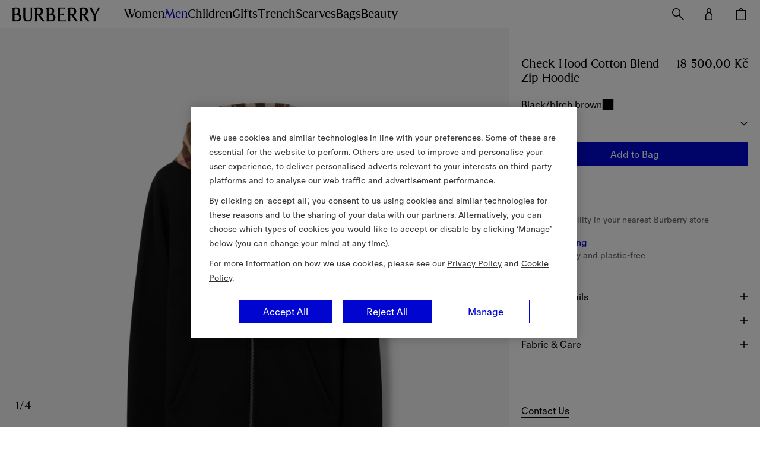

--- FILE ---
content_type: text/html; charset=utf-8
request_url: https://cz.burberry.com/check-hood-cotton-blend-zip-hoodie-p80480261
body_size: 98637
content:
<!DOCTYPE html>
<html data-application="browse" lang="en" data-device="desktop">
  <head>
    <title data-rh="true">Check Hood Cotton Blend Zip Hoodie in Black/birch brown - Men | Burberry® Official</title>
    
    <meta charset="utf-8" />
    <meta http-equiv="X-UA-Compatible" content="IE=edge,chrome=1" />
    <meta
      name="viewport"
      content="width=device-width,initial-scale=1,user-scalable=no"
    />
    <link rel="stylesheet" type="text/css" href="/nrws/browse/42096468be3d0b7629316644bbb3bacf8ca8a175/css/main.43efa13459523c678039.css">
<link rel="stylesheet" type="text/css" href="/nrws/browse/42096468be3d0b7629316644bbb3bacf8ca8a175/css/chunks/boss.3c1461b2212920c8e73d.css">
<link rel="stylesheet" type="text/css" href="/nrws/browse/42096468be3d0b7629316644bbb3bacf8ca8a175/css/chunks/page-type-product-details.f851f7d954b1cd86a326.css">
    
    <link rel="preload" as="script" href="/nrws/browse/42096468be3d0b7629316644bbb3bacf8ca8a175/js/app.900b99b40e28028455f1.js" fetchpriority="low">
<link rel="preload" as="script" href="/nrws/browse/42096468be3d0b7629316644bbb3bacf8ca8a175/js/chunks/page-type-product-details.9b0eca3a58b1cd5cd31c.js" fetchpriority="low">
<link rel="preload" as="script" href="/nrws/browse/42096468be3d0b7629316644bbb3bacf8ca8a175/js/boss.b0104343ac40d828b0de.js" fetchpriority="low">
<link rel="preload" as="script" href="/nrws/browse/42096468be3d0b7629316644bbb3bacf8ca8a175/js/vendor.a32d9d783c83d02945e3.js" fetchpriority="low">
<link rel="preload" as="script" href="/nrws/browse/42096468be3d0b7629316644bbb3bacf8ca8a175/js/main.efaf86844304aa54c459.js" fetchpriority="low">
    <script type="text/javascript" src="https://cz.burberry.com/public/d072ffdb8d749f5c1b9764941f1e4c871c79db7da106" async ></script><script type='text/javascript'>!function(){try{window.categoryToScriptNamesMap=JSON.parse('{"C0001":{"brightcove":"brightcove","gtm":"gtm","adyen":"adyen","newrelic":"newrelic","riskified":"riskified","mpulse":"mpulse","paypal":"paypal"},"C0002":{},"C0003":{"shoprunner":"shoprunner","googlemaps":"googlemaps","optimizelyweb":"optimizelyweb","optimizelyfullstack":"optimizelyfullstack"},"C0004":{},"C0005":{}}')}catch(e){console.error("Error while parsing blocking scripts setting: "+e)}}(); window.getCookie=function(e){var t=" "+document.cookie,n=" "+e+"=",r=null,i=0,o=0;return t.length>0&&-1!=(i=t.indexOf(n))&&(i+=n.length,-1==(o=t.indexOf(";",i))&&(o=t.length),r=unescape(t.substring(i,o))),r},window.bossCookieGlobal={findScriptCategory:function(e){var t=window.categoryToScriptNamesMap;if("object"!=typeof t)return null;var n=Object.keys(t).reduce((function(e,n){return e.push([n,t[n]]),e}),[]).filter((function(t){var n=t[1];return Boolean(n[e])})),r=Array.isArray(n)?n[0]:void 0,i=null;return r&&(i=r[0]),i},isScriptAllowed:function(e){var t=window.getCookie("OptanonConsent"),n=this.findScriptCategory(e);if(!t)return"C0001"===n;if(n){var r=n+":1";return t.indexOf(r)>-1}return!1},executeFunctionExpression:function(e,t){if(this.isScriptAllowed(e)){var n=new Function(t);try{n()}catch(e){console.error("Script's function expression failed to run with error: "+e)}}},createScriptTag:function(e,t){if("object"==typeof t&&this.isScriptAllowed(e)){var n=t.src,r="text/javascript",i=t.type;i&&"string"==typeof i&&(r=i);var o=document.createElement("script");o.src=n,o.type=r,t.async&&(o.async=!0),t.defer&&(o.defer=!0);var c=document.getElementById(e);c&&c.parentNode.insertBefore(o,c)}},executeScriptTagContent:function(e,t){if(t&&"string"==typeof t&&this.isScriptAllowed(e)){var n=document.createElement("div");n.innerHTML=t.trim();var r=n.childNodes,i=document.getElementById(e);i&&i.parentNode.insertBefore(r,i)}}};</script>
    <script data-rh="true" type="application/ld+json">{"@context":"http://schema.org","@type":"BreadcrumbList","itemListElement":[{"@type":"ListItem","position":1,"name":"Men","item":"https://cz.burberry.com/c/men/"},{"@type":"ListItem","position":2,"name":"Clothes","item":"https://cz.burberry.com/l/mens-clothing/"},{"@type":"ListItem","position":3,"name":"Hoodies & Sweatshirts","item":"https://cz.burberry.com/l/mens-clothing/hoodies-sweatshirts/"}]}</script><script data-rh="true" type="application/ld+json">{"@context":"http://schema.org","@type":"WebPage","url":"https://cz.burberry.com/check-hood-cotton-blend-zip-hoodie-p80480261","name":"Check Hood Cotton Blend Zip Hoodie in Black/birch brown - Men | Burberry® Official","inLanguage":"en-CZ"}</script><script data-rh="true" type="application/ld+json">{"@context":"http://schema.org","@type":"Organization","name":"Burberry","logo":"https://assets.burberry.com/is/image/Burberryltd/ED6EE6C6-9E32-4DCF-9CB4-2A572F792A5E","url":"https://cz.burberry.com/","sameAs":["Vsco","http://vsco.co/burberry/","Vine","https://vine.co/Burberry/","Tumblr","http://burberrybeauty.tumblr.com/","Twitter","https://twitter.com/Burberry/","Google Plus","https://plus.google.com/+Burberry/","Weishi","https://vine.co/Burberry/","Weibo","http://weibo.com/burberry/","Linkedin","https://www.linkedin.com/company/burberry/","Youku","http://tvs.youku.com/burberry/","Youtube","https://www.youtube.com/user/Burberry/","Pinterest","https://cz.pinterest.com/burberry/","Instagram","https://www.instagram.com/burberry/","Iphy","http://iphy.com/burberry/","Facebook","https://www.facebook.com/Burberry/","Foursqure","https://foursquare.com/burberry/"],"contactPoint":[{"@type":"contactPoint","contactType":"Customer Service","areaServed":"CZ","telephone":"+420 228 889 421"}]}</script><script data-rh="true" type="application/ld+json">{"@context":"http://schema.org","@type":"Product","brand":{"@type":"Brand","name":"Burberry"},"url":"https://cz.burberry.com/check-hood-cotton-blend-zip-hoodie-p80480261","mainEntityOfPage":"https://cz.burberry.com/check-hood-cotton-blend-zip-hoodie-p80480261","name":"Check Hood Cotton Blend Zip Hoodie in Black/birch brown - Men | Burberry® Official","color":"Black/birch brown","material":"Cotton","sku":"80480261009","image":"https://assets.burberry.com/is/image/Burberryltd/8DF795A4-19FE-49D1-B664-F6DCB5033B1E","description":"A zip hoodie in a cotton blend with a contrasting hood in Burberry Check cotton flannel. The design is cut to a relaxed fit and has calf leather trims.  Two-way zip closure Drawcord hood Pouch pockets Rib-knit trims","offers":{"@type":"Offer","priceCurrency":"CZK","price":"18500","availability":"http://schema.org/InStoreOnly","seller":{"@type":"Organization","name":"Burberry Czech Republic"}}}</script>
    <link data-rh="true" rel="canonical" href="https://cz.burberry.com/check-hood-cotton-blend-zip-hoodie-p80480261"/><link data-rh="true" crossOrigin="anonymous" rel="preconnect" href="https://api.burberry.com"/><link data-rh="true" crossOrigin="anonymous" rel="preconnect" href="https://assets.burberry.com"/><link data-rh="true" crossOrigin="anonymous" rel="preload" href="https://common.static.burberry.com/fonts/v8/burberry-house-regular.woff2" as="font"/><link data-rh="true" crossOrigin="anonymous" rel="preload" href="https://common.static.burberry.com/fonts/v8/burberry-oracle-book.woff2" as="font"/><link data-rh="true" crossOrigin="anonymous" rel="preload" href="https://common.static.burberry.com/fonts/v7/oracle-book-medium/oracle-book-medium.woff2" as="font"/><link data-rh="true" rel="alternate" hrefLang="en" href="https://row.burberry.com/check-hood-cotton-blend-zip-hoodie-p80480261"/><link data-rh="true" rel="alternate" hrefLang="en-IE" href="https://ie.burberry.com/check-hood-cotton-blend-zip-hoodie-p80480261"/><link data-rh="true" rel="alternate" hrefLang="en-CA" href="https://ca.burberry.com/check-hood-cotton-blend-zip-hoodie-p80480261"/><link data-rh="true" rel="alternate" hrefLang="en-US" href="https://us.burberry.com/check-hood-cotton-blend-zip-hoodie-p80480261"/><link data-rh="true" rel="alternate" hrefLang="en-EE" href="https://ee.burberry.com/check-hood-cotton-blend-zip-hoodie-p80480261"/><link data-rh="true" rel="alternate" hrefLang="en-MO" href="https://mo.burberry.com/check-hood-cotton-blend-zip-hoodie-p80480261"/><link data-rh="true" rel="alternate" hrefLang="en-IN" href="https://in.burberry.com/check-hood-cotton-blend-zip-hoodie-p80480261"/><link data-rh="true" rel="alternate" hrefLang="en-CH" href="https://ch.burberry.com/check-hood-cotton-blend-zip-hoodie-p80480261"/><link data-rh="true" rel="alternate" hrefLang="en-AE" href="https://ae.burberry.com/check-hood-cotton-blend-zip-hoodie-p80480261"/><link data-rh="true" rel="alternate" hrefLang="en-MT" href="https://mt.burberry.com/check-hood-cotton-blend-zip-hoodie-p80480261"/><link data-rh="true" rel="alternate" hrefLang="en-GR" href="https://gr.burberry.com/check-hood-cotton-blend-zip-hoodie-p80480261"/><link data-rh="true" rel="alternate" hrefLang="en-KW" href="https://kw.burberry.com/check-hood-cotton-blend-zip-hoodie-p80480261"/><link data-rh="true" rel="alternate" hrefLang="en-MY" href="https://my.burberry.com/check-hood-cotton-blend-zip-hoodie-p80480261"/><link data-rh="true" rel="alternate" hrefLang="en-AU" href="https://au.burberry.com/check-hood-cotton-blend-zip-hoodie-p80480261"/><link data-rh="true" rel="alternate" hrefLang="en-CZ" href="https://cz.burberry.com/check-hood-cotton-blend-zip-hoodie-p80480261"/><link data-rh="true" rel="alternate" hrefLang="en-CY" href="https://cy.burberry.com/check-hood-cotton-blend-zip-hoodie-p80480261"/><link data-rh="true" rel="alternate" hrefLang="en-RO" href="https://ro.burberry.com/check-hood-cotton-blend-zip-hoodie-p80480261"/><link data-rh="true" rel="alternate" hrefLang="en-PL" href="https://pl.burberry.com/check-hood-cotton-blend-zip-hoodie-p80480261"/><link data-rh="true" rel="alternate" hrefLang="en-NL" href="https://nl.burberry.com/check-hood-cotton-blend-zip-hoodie-p80480261"/><link data-rh="true" rel="alternate" hrefLang="en-TR" href="https://tr.burberry.com/check-hood-cotton-blend-zip-hoodie-p80480261"/><link data-rh="true" rel="alternate" hrefLang="en-BE" href="https://be.burberry.com/check-hood-cotton-blend-zip-hoodie-p80480261"/><link data-rh="true" rel="alternate" hrefLang="en-FI" href="https://fi.burberry.com/check-hood-cotton-blend-zip-hoodie-p80480261"/><link data-rh="true" rel="alternate" hrefLang="en-HK" href="https://hk.burberry.com/check-hood-cotton-blend-zip-hoodie-p80480261"/><link data-rh="true" rel="alternate" hrefLang="en-BG" href="https://bg.burberry.com/check-hood-cotton-blend-zip-hoodie-p80480261"/><link data-rh="true" rel="alternate" hrefLang="en-DK" href="https://dk.burberry.com/check-hood-cotton-blend-zip-hoodie-p80480261"/><link data-rh="true" rel="alternate" hrefLang="en-LU" href="https://lu.burberry.com/check-hood-cotton-blend-zip-hoodie-p80480261"/><link data-rh="true" rel="alternate" hrefLang="en-LT" href="https://lt.burberry.com/check-hood-cotton-blend-zip-hoodie-p80480261"/><link data-rh="true" rel="alternate" hrefLang="en-LV" href="https://lv.burberry.com/check-hood-cotton-blend-zip-hoodie-p80480261"/><link data-rh="true" rel="alternate" hrefLang="en-HU" href="https://hu.burberry.com/check-hood-cotton-blend-zip-hoodie-p80480261"/><link data-rh="true" rel="alternate" hrefLang="en-QA" href="https://qa.burberry.com/check-hood-cotton-blend-zip-hoodie-p80480261"/><link data-rh="true" rel="alternate" hrefLang="en-SE" href="https://se.burberry.com/check-hood-cotton-blend-zip-hoodie-p80480261"/><link data-rh="true" rel="alternate" hrefLang="en-SG" href="https://sg.burberry.com/check-hood-cotton-blend-zip-hoodie-p80480261"/><link data-rh="true" rel="alternate" hrefLang="en-SI" href="https://si.burberry.com/check-hood-cotton-blend-zip-hoodie-p80480261"/><link data-rh="true" rel="alternate" hrefLang="en-SK" href="https://sk.burberry.com/check-hood-cotton-blend-zip-hoodie-p80480261"/><link data-rh="true" rel="alternate" hrefLang="en-UK" href="https://uk.burberry.com/check-hood-cotton-blend-zip-hoodie-p80480261"/><link data-rh="true" rel="alternate" hrefLang="de-DE" href="https://de.burberry.com/baumwollmisch-jacke-mit-check-kapuze-p80480261"/><link data-rh="true" rel="alternate" hrefLang="de-AT" href="https://at.burberry.com/baumwollmisch-jacke-mit-check-kapuze-p80480261"/><link data-rh="true" rel="alternate" hrefLang="es-ES" href="https://es.burberry.com/sudadera-en-mezcla-de-algodon-con-cremallera-y-capucha-check-p80480261"/><link data-rh="true" rel="alternate" hrefLang="fr-FR" href="https://fr.burberry.com/hoodie-zippe-en-coton-melange-a-capuche-check-p80480261"/><link data-rh="true" rel="alternate" hrefLang="it-IT" href="https://it.burberry.com/felpa-con-cappuccio-e-cerniera-in-misto-cotone-check-p80480261"/><link data-rh="true" rel="alternate" hrefLang="pt-PT" href="https://pt.burberry.com/blusa-de-moletom-em-mescla-de-algodao-com-ziper-e-capuz-check-p80480261"/><link data-rh="true" rel="alternate" hrefLang="pt-BR" href="https://br.burberry.com/blusa-de-moletom-em-mescla-de-algodao-com-ziper-e-capuz-check-p80480261"/><link data-rh="true" rel="alternate" hrefLang="ru-RU" href="https://ru.burberry.com/check-hood-cotton-blend-zip-hoodie-p80480261"/><link data-rh="true" rel="alternate" hrefLang="ja-JP" href="https://jp.burberry.com/check-hood-cotton-blend-zip-hoodie-p80480261"/><link data-rh="true" rel="alternate" hrefLang="ko-KR" href="https://kr.burberry.com/check-hood-cotton-blend-zip-hoodie-p80480261"/><link data-rh="true" rel="alternate" hrefLang="zh-CN" href="https://www.burberry.cn/check-hood-cotton-blend-zip-hoodie-p80480261"/><link data-rh="true" rel="alternate" hrefLang="zh-TW" href="https://tw.burberry.com/check-hood-cotton-blend-zip-hoodie-p80480261"/><link data-rh="true" rel="alternate" hrefLang="en-TV" href="https://int.burberry.com/check-hood-cotton-blend-zip-hoodie-p80480261?glCountry=TV"/><link data-rh="true" rel="alternate" hrefLang="en-JM" href="https://int.burberry.com/check-hood-cotton-blend-zip-hoodie-p80480261?glCountry=JM"/><link data-rh="true" rel="alternate" hrefLang="en-CO" href="https://int.burberry.com/check-hood-cotton-blend-zip-hoodie-p80480261?glCountry=CO"/><link data-rh="true" rel="alternate" hrefLang="en-DO" href="https://int.burberry.com/check-hood-cotton-blend-zip-hoodie-p80480261?glCountry=DO"/><link data-rh="true" rel="alternate" hrefLang="en-ME" href="https://int.burberry.com/check-hood-cotton-blend-zip-hoodie-p80480261?glCountry=ME"/><link data-rh="true" rel="alternate" hrefLang="en-RS" href="https://int.burberry.com/check-hood-cotton-blend-zip-hoodie-p80480261?glCountry=RS"/><link data-rh="true" rel="alternate" hrefLang="en-WS" href="https://int.burberry.com/check-hood-cotton-blend-zip-hoodie-p80480261?glCountry=WS"/><link data-rh="true" rel="alternate" hrefLang="en-AS" href="https://int.burberry.com/check-hood-cotton-blend-zip-hoodie-p80480261?glCountry=AS"/><link data-rh="true" rel="alternate" hrefLang="en-GP" href="https://int.burberry.com/check-hood-cotton-blend-zip-hoodie-p80480261?glCountry=GP"/><link data-rh="true" rel="alternate" hrefLang="en-MQ" href="https://int.burberry.com/check-hood-cotton-blend-zip-hoodie-p80480261?glCountry=MQ"/><link data-rh="true" rel="alternate" hrefLang="en-LK" href="https://int.burberry.com/check-hood-cotton-blend-zip-hoodie-p80480261?glCountry=LK"/><link data-rh="true" rel="alternate" hrefLang="en-MD" href="https://int.burberry.com/check-hood-cotton-blend-zip-hoodie-p80480261?glCountry=MD"/><link data-rh="true" rel="alternate" hrefLang="en-NP" href="https://int.burberry.com/check-hood-cotton-blend-zip-hoodie-p80480261?glCountry=NP"/><link data-rh="true" rel="alternate" hrefLang="en-MV" href="https://int.burberry.com/check-hood-cotton-blend-zip-hoodie-p80480261?glCountry=MV"/><link data-rh="true" rel="alternate" hrefLang="en-KE" href="https://int.burberry.com/check-hood-cotton-blend-zip-hoodie-p80480261?glCountry=KE"/><link data-rh="true" rel="alternate" hrefLang="en-VG" href="https://int.burberry.com/check-hood-cotton-blend-zip-hoodie-p80480261?glCountry=VG"/><link data-rh="true" rel="alternate" hrefLang="en-TC" href="https://int.burberry.com/check-hood-cotton-blend-zip-hoodie-p80480261?glCountry=TC"/><link data-rh="true" rel="alternate" hrefLang="en-GA" href="https://int.burberry.com/check-hood-cotton-blend-zip-hoodie-p80480261?glCountry=GA"/><link data-rh="true" rel="alternate" hrefLang="en-TN" href="https://int.burberry.com/check-hood-cotton-blend-zip-hoodie-p80480261?glCountry=TN"/><link data-rh="true" rel="alternate" hrefLang="en-IS" href="https://int.burberry.com/check-hood-cotton-blend-zip-hoodie-p80480261?glCountry=IS"/><link data-rh="true" rel="alternate" hrefLang="en-SN" href="https://int.burberry.com/check-hood-cotton-blend-zip-hoodie-p80480261?glCountry=SN"/><link data-rh="true" rel="alternate" hrefLang="en-UY" href="https://int.burberry.com/check-hood-cotton-blend-zip-hoodie-p80480261?glCountry=UY"/><link data-rh="true" rel="alternate" hrefLang="en-PY" href="https://int.burberry.com/check-hood-cotton-blend-zip-hoodie-p80480261?glCountry=PY"/><link data-rh="true" rel="alternate" hrefLang="en-GU" href="https://int.burberry.com/check-hood-cotton-blend-zip-hoodie-p80480261?glCountry=GU"/><link data-rh="true" rel="alternate" hrefLang="en-LC" href="https://int.burberry.com/check-hood-cotton-blend-zip-hoodie-p80480261?glCountry=LC"/><link data-rh="true" rel="alternate" hrefLang="en-MU" href="https://int.burberry.com/check-hood-cotton-blend-zip-hoodie-p80480261?glCountry=MU"/><link data-rh="true" rel="alternate" hrefLang="en-VI" href="https://int.burberry.com/check-hood-cotton-blend-zip-hoodie-p80480261?glCountry=VI"/><link data-rh="true" rel="alternate" hrefLang="en-AW" href="https://int.burberry.com/check-hood-cotton-blend-zip-hoodie-p80480261?glCountry=AW"/><link data-rh="true" rel="alternate" hrefLang="en-LI" href="https://int.burberry.com/check-hood-cotton-blend-zip-hoodie-p80480261?glCountry=LI"/><link data-rh="true" rel="alternate" hrefLang="en-KN" href="https://int.burberry.com/check-hood-cotton-blend-zip-hoodie-p80480261?glCountry=KN"/><link data-rh="true" rel="alternate" hrefLang="en-OM" href="https://int.burberry.com/check-hood-cotton-blend-zip-hoodie-p80480261?glCountry=OM"/><link data-rh="true" rel="alternate" hrefLang="en-BN" href="https://int.burberry.com/check-hood-cotton-blend-zip-hoodie-p80480261?glCountry=BN"/><link data-rh="true" rel="alternate" hrefLang="en-SV" href="https://int.burberry.com/check-hood-cotton-blend-zip-hoodie-p80480261?glCountry=SV"/><link data-rh="true" rel="alternate" hrefLang="en-JE" href="https://int.burberry.com/check-hood-cotton-blend-zip-hoodie-p80480261?glCountry=JE"/><link data-rh="true" rel="alternate" hrefLang="en-TZ" href="https://int.burberry.com/check-hood-cotton-blend-zip-hoodie-p80480261?glCountry=TZ"/><link data-rh="true" rel="alternate" hrefLang="en-NI" href="https://int.burberry.com/check-hood-cotton-blend-zip-hoodie-p80480261?glCountry=NI"/><link data-rh="true" rel="alternate" hrefLang="en-AG" href="https://int.burberry.com/check-hood-cotton-blend-zip-hoodie-p80480261?glCountry=AG"/><link data-rh="true" rel="alternate" hrefLang="en-GI" href="https://int.burberry.com/check-hood-cotton-blend-zip-hoodie-p80480261?glCountry=GI"/><link data-rh="true" rel="alternate" hrefLang="en-GD" href="https://int.burberry.com/check-hood-cotton-blend-zip-hoodie-p80480261?glCountry=GD"/><link data-rh="true" rel="alternate" hrefLang="en-AD" href="https://int.burberry.com/check-hood-cotton-blend-zip-hoodie-p80480261?glCountry=AD"/><link data-rh="true" rel="alternate" hrefLang="en-NA" href="https://int.burberry.com/check-hood-cotton-blend-zip-hoodie-p80480261?glCountry=NA"/><link data-rh="true" rel="alternate" hrefLang="en-PF" href="https://int.burberry.com/check-hood-cotton-blend-zip-hoodie-p80480261?glCountry=PF"/><link data-rh="true" rel="alternate" hrefLang="en-BW" href="https://int.burberry.com/check-hood-cotton-blend-zip-hoodie-p80480261?glCountry=BW"/><link data-rh="true" rel="alternate" hrefLang="en-NC" href="https://int.burberry.com/check-hood-cotton-blend-zip-hoodie-p80480261?glCountry=NC"/><link data-rh="true" rel="alternate" hrefLang="en-CV" href="https://int.burberry.com/check-hood-cotton-blend-zip-hoodie-p80480261?glCountry=CV"/><link data-rh="true" rel="alternate" hrefLang="en-MW" href="https://int.burberry.com/check-hood-cotton-blend-zip-hoodie-p80480261?glCountry=MW"/><link data-rh="true" rel="alternate" hrefLang="en-FJ" href="https://int.burberry.com/check-hood-cotton-blend-zip-hoodie-p80480261?glCountry=FJ"/><link data-rh="true" rel="alternate" hrefLang="en-BA" href="https://int.burberry.com/check-hood-cotton-blend-zip-hoodie-p80480261?glCountry=BA"/><link data-rh="true" rel="alternate" hrefLang="en-LA" href="https://int.burberry.com/check-hood-cotton-blend-zip-hoodie-p80480261?glCountry=LA"/><link data-rh="true" rel="alternate" hrefLang="en-BZ" href="https://int.burberry.com/check-hood-cotton-blend-zip-hoodie-p80480261?glCountry=BZ"/><link data-rh="true" rel="alternate" hrefLang="en-MG" href="https://int.burberry.com/check-hood-cotton-blend-zip-hoodie-p80480261?glCountry=MG"/><link data-rh="true" rel="alternate" hrefLang="en-SM" href="https://int.burberry.com/check-hood-cotton-blend-zip-hoodie-p80480261?glCountry=SM"/><link data-rh="true" rel="alternate" hrefLang="en-TG" href="https://int.burberry.com/check-hood-cotton-blend-zip-hoodie-p80480261?glCountry=TG"/><link data-rh="true" rel="alternate" hrefLang="en-VC" href="https://int.burberry.com/check-hood-cotton-blend-zip-hoodie-p80480261?glCountry=VC"/><link data-rh="true" rel="alternate" hrefLang="en-AI" href="https://int.burberry.com/check-hood-cotton-blend-zip-hoodie-p80480261?glCountry=AI"/><link data-rh="true" rel="alternate" hrefLang="en-TL" href="https://int.burberry.com/check-hood-cotton-blend-zip-hoodie-p80480261?glCountry=TL"/><link data-rh="true" rel="alternate" hrefLang="en-IM" href="https://int.burberry.com/check-hood-cotton-blend-zip-hoodie-p80480261?glCountry=IM"/><link data-rh="true" rel="alternate" hrefLang="en-LS" href="https://int.burberry.com/check-hood-cotton-blend-zip-hoodie-p80480261?glCountry=LS"/><link data-rh="true" rel="alternate" hrefLang="en-DM" href="https://int.burberry.com/check-hood-cotton-blend-zip-hoodie-p80480261?glCountry=DM"/><link data-rh="true" rel="alternate" hrefLang="en-GL" href="https://int.burberry.com/check-hood-cotton-blend-zip-hoodie-p80480261?glCountry=GL"/><link data-rh="true" rel="alternate" hrefLang="en-VU" href="https://int.burberry.com/check-hood-cotton-blend-zip-hoodie-p80480261?glCountry=VU"/><link data-rh="true" rel="alternate" hrefLang="en-SB" href="https://int.burberry.com/check-hood-cotton-blend-zip-hoodie-p80480261?glCountry=SB"/><link data-rh="true" rel="alternate" hrefLang="en-CK" href="https://int.burberry.com/check-hood-cotton-blend-zip-hoodie-p80480261?glCountry=CK"/><link data-rh="true" rel="alternate" hrefLang="en-FK" href="https://int.burberry.com/check-hood-cotton-blend-zip-hoodie-p80480261?glCountry=FK"/><link data-rh="true" rel="alternate" hrefLang="en-MS" href="https://int.burberry.com/check-hood-cotton-blend-zip-hoodie-p80480261?glCountry=MS"/><link data-rh="true" rel="alternate" hrefLang="en-TO" href="https://int.burberry.com/check-hood-cotton-blend-zip-hoodie-p80480261?glCountry=TO"/><link data-rh="true" rel="alternate" hrefLang="en-MK" href="https://int.burberry.com/check-hood-cotton-blend-zip-hoodie-p80480261?glCountry=MK"/><link data-rh="true" rel="alternate" hrefLang="en-AN" href="https://int.burberry.com/check-hood-cotton-blend-zip-hoodie-p80480261?glCountry=AN"/><link data-rh="true" rel="alternate" hrefLang="en-SZ" href="https://int.burberry.com/check-hood-cotton-blend-zip-hoodie-p80480261?glCountry=SZ"/><link data-rh="true" rel="alternate" hrefLang="en-BM" href="https://int.burberry.com/check-hood-cotton-blend-zip-hoodie-p80480261?glCountry=BM"/><link data-rh="true" rel="alternate" hrefLang="en-BB" href="https://int.burberry.com/check-hood-cotton-blend-zip-hoodie-p80480261?glCountry=BB"/><link data-rh="true" rel="alternate" hrefLang="en-BD" href="https://int.burberry.com/check-hood-cotton-blend-zip-hoodie-p80480261?glCountry=BD"/><link data-rh="true" rel="alternate" hrefLang="en-CL" href="https://int.burberry.com/check-hood-cotton-blend-zip-hoodie-p80480261?glCountry=CL"/><link data-rh="true" rel="alternate" hrefLang="en-KY" href="https://int.burberry.com/check-hood-cotton-blend-zip-hoodie-p80480261?glCountry=KY"/><link data-rh="true" rel="alternate" hrefLang="en-GH" href="https://int.burberry.com/check-hood-cotton-blend-zip-hoodie-p80480261?glCountry=GH"/><link data-rh="true" rel="alternate" hrefLang="en-GF" href="https://int.burberry.com/check-hood-cotton-blend-zip-hoodie-p80480261?glCountry=GF"/><link data-rh="true" rel="alternate" hrefLang="en-HR" href="https://int.burberry.com/check-hood-cotton-blend-zip-hoodie-p80480261?glCountry=HR"/><link data-rh="true" rel="alternate" hrefLang="en-HN" href="https://int.burberry.com/check-hood-cotton-blend-zip-hoodie-p80480261?glCountry=HN"/><link data-rh="true" rel="alternate" hrefLang="en-AL" href="https://int.burberry.com/check-hood-cotton-blend-zip-hoodie-p80480261?glCountry=AL"/><link data-rh="true" rel="alternate" hrefLang="en-TT" href="https://int.burberry.com/check-hood-cotton-blend-zip-hoodie-p80480261?glCountry=TT"/><link data-rh="true" rel="alternate" hrefLang="en-PA" href="https://int.burberry.com/check-hood-cotton-blend-zip-hoodie-p80480261?glCountry=PA"/><link data-rh="true" rel="alternate" hrefLang="en-BO" href="https://int.burberry.com/check-hood-cotton-blend-zip-hoodie-p80480261?glCountry=BO"/><link data-rh="true" rel="alternate" hrefLang="en-BS" href="https://int.burberry.com/check-hood-cotton-blend-zip-hoodie-p80480261?glCountry=BS"/><link data-rh="true" rel="alternate" hrefLang="en-EC" href="https://int.burberry.com/check-hood-cotton-blend-zip-hoodie-p80480261?glCountry=EC"/><link data-rh="true" rel="alternate" hrefLang="en-MA" href="https://int.burberry.com/check-hood-cotton-blend-zip-hoodie-p80480261?glCountry=MA"/><link data-rh="true" rel="alternate" hrefLang="en-GT" href="https://int.burberry.com/check-hood-cotton-blend-zip-hoodie-p80480261?glCountry=GT"/><link data-rh="true" rel="alternate" hrefLang="en-PE" href="https://int.burberry.com/check-hood-cotton-blend-zip-hoodie-p80480261?glCountry=PE"/><link data-rh="true" rel="alternate" hrefLang="en-GY" href="https://int.burberry.com/check-hood-cotton-blend-zip-hoodie-p80480261?glCountry=GY"/><link data-rh="true" rel="alternate" hrefLang="en-AR" href="https://int.burberry.com/check-hood-cotton-blend-zip-hoodie-p80480261?glCountry=AR"/><link data-rh="true" rel="alternate" hrefLang="en-PR" href="https://int.burberry.com/check-hood-cotton-blend-zip-hoodie-p80480261?glCountry=PR"/><link data-rh="true" rel="alternate" hrefLang="en-IL" href="https://int.burberry.com/check-hood-cotton-blend-zip-hoodie-p80480261?glCountry=IL"/><link data-rh="true" rel="alternate" hrefLang="en-BI" href="https://int.burberry.com/check-hood-cotton-blend-zip-hoodie-p80480261?glCountry=BI"/><link data-rh="true" rel="alternate" hrefLang="en-GM" href="https://int.burberry.com/check-hood-cotton-blend-zip-hoodie-p80480261?glCountry=GM"/><link data-rh="true" rel="alternate" hrefLang="en-GG" href="https://int.burberry.com/check-hood-cotton-blend-zip-hoodie-p80480261?glCountry=GG"/><link data-rh="true" rel="alternate" hrefLang="en-ZA" href="https://int.burberry.com/check-hood-cotton-blend-zip-hoodie-p80480261?glCountry=ZA"/><link data-rh="true" rel="alternate" hrefLang="en-NO" href="https://int.burberry.com/check-hood-cotton-blend-zip-hoodie-p80480261?glCountry=NO"/><link data-rh="true" rel="alternate" hrefLang="en-MN" href="https://int.burberry.com/check-hood-cotton-blend-zip-hoodie-p80480261?glCountry=MN"/><link data-rh="true" rel="alternate" hrefLang="en-LB" href="https://int.burberry.com/check-hood-cotton-blend-zip-hoodie-p80480261?glCountry=LB"/><link data-rh="true" rel="alternate" hrefLang="en-JO" href="https://int.burberry.com/check-hood-cotton-blend-zip-hoodie-p80480261?glCountry=JO"/><link data-rh="true" rel="alternate" hrefLang="en-GE" href="https://int.burberry.com/check-hood-cotton-blend-zip-hoodie-p80480261?glCountry=GE"/><link data-rh="true" rel="alternate" hrefLang="en-FO" href="https://int.burberry.com/check-hood-cotton-blend-zip-hoodie-p80480261?glCountry=FO"/><link data-rh="true" rel="alternate" hrefLang="en-EG" href="https://int.burberry.com/check-hood-cotton-blend-zip-hoodie-p80480261?glCountry=EG"/><link data-rh="true" rel="alternate" hrefLang="en-CR" href="https://int.burberry.com/check-hood-cotton-blend-zip-hoodie-p80480261?glCountry=CR"/><link data-rh="true" rel="alternate" hrefLang="en-AZ" href="https://int.burberry.com/check-hood-cotton-blend-zip-hoodie-p80480261?glCountry=AZ"/><link data-rh="true" rel="alternate" hrefLang="en-BT" href="https://int.burberry.com/check-hood-cotton-blend-zip-hoodie-p80480261?glCountry=BT"/><link data-rh="true" rel="alternate" hrefLang="en-SA" href="https://int.burberry.com/check-hood-cotton-blend-zip-hoodie-p80480261?glCountry=SA"/><link data-rh="true" rel="alternate" hrefLang="en-BH" href="https://int.burberry.com/check-hood-cotton-blend-zip-hoodie-p80480261?glCountry=BH"/>
    
<link rel="shortcut icon" href="/nrws/common/favicon/favicon.ico">
<link rel="icon" type="image/png" sizes="16x16" href="/nrws/common/favicon/16x16.png">
<link rel="icon" type="image/png" sizes="32x32" href="/nrws/common/favicon/32x32.png">
<link rel="icon" type="image/png" sizes="48x48" href="/nrws/common/favicon/48x48.png">
<link rel="apple-touch-icon" sizes="57x57" href="/nrws/common/favicon/57x57.png">
<link rel="apple-touch-icon" sizes="60x60" href="/nrws/common/favicon/60x60.png">
<link rel="apple-touch-icon" sizes="72x72" href="/nrws/common/favicon/72x72.png">
<link rel="apple-touch-icon" sizes="114x114" href="/nrws/common/favicon/114x114.png">
<link rel="apple-touch-icon" sizes="120x120" href="/nrws/common/favicon/120x120.png">
<link rel="apple-touch-icon" sizes="144x144" href="/nrws/common/favicon/144x144.png">
<link rel="apple-touch-icon" sizes="152x152" href="/nrws/common/favicon/152x152.png">
<link rel="apple-touch-icon" sizes="167x167" href="/nrws/common/favicon/167x167.png">
<link rel="apple-touch-icon" sizes="180x180" href="/nrws/common/favicon/180x180.png">
<link rel="apple-touch-icon" sizes="512x512" href="/nrws/common/favicon/512x512.png">
<link rel="apple-touch-icon" sizes="1024x1024" href="/nrws/common/favicon/1024x1024.png">

    
    <meta name="msapplication-tap-highlight" content="no" />
    <meta data-rh="true" name="description" content="A zip hoodie in a cotton blend with a contrasting hood in Burberry Check cotton flannel. The design is cut to a relaxed fit and has calf leather trims.  Two-way zip closure Drawcord hood Pouch pockets Rib-knit trims"/><meta data-rh="true" name="keywords" content=""/><meta data-rh="true" name="format-detection" content="telephone=no"/><meta data-rh="true" property="og:image" content="https://assets.burberry.com/is/image/Burberryltd/8DF795A4-19FE-49D1-B664-F6DCB5033B1E"/><meta data-rh="true" property="og:price:amount" content="18500"/><meta data-rh="true" property="og:price:currency" content="CZK"/><meta data-rh="true" property="og:site_name" content="Burberry Czech Republic"/><meta data-rh="true" property="og:locale" content="en_CZ"/><meta data-rh="true" property="og:title" content="Check Hood Cotton Blend Zip Hoodie in Black/birch brown - Men | Burberry® Official"/><meta data-rh="true" property="og:description" content="A zip hoodie in a cotton blend with a contrasting hood in Burberry Check cotton flannel. The design is cut to a relaxed fit and has calf leather trims.  Two-way zip closure Drawcord hood Pouch pockets Rib-knit trims"/><meta data-rh="true" property="og:type" content="website"/><meta data-rh="true" property="og:url" content="https://cz.burberry.com/check-hood-cotton-blend-zip-hoodie-p80480261"/>
    <script type='text/javascript'>window.NREUM||(NREUM={});NREUM.info = {"agent":"","beacon":"bam.nr-data.net","errorBeacon":"bam.nr-data.net","licenseKey":"883cbb608e","applicationID":"244192045","agentToken":null,"applicationTime":573.467909,"transactionName":"ZVFRZxEDVxZUBxIMXlwbfVwRD1gJXB4DAWRAXRwZ","queueTime":0,"ttGuid":"26ece2d86f95474a","atts":"SRZGEVkZGwZaFhQAXVNAWlwNPVABF15EVVNTA1VVAAYUBgYAAEgFV1ELHltWXFYYBVZTAgUNUAEGAQFWFxkb"}; (window.NREUM||(NREUM={})).init={privacy:{cookies_enabled:true},ajax:{deny_list:["bam.nr-data.net"]},session_replay:{sampling_rate:1.0,mask_text_selector:"*",block_selector:"",mask_input_options:{},mask_all_inputs:true,enabled:true,error_sampling_rate:10.0},feature_flags:["soft_nav"],distributed_tracing:{enabled:true}};(window.NREUM||(NREUM={})).loader_config={agentID:"244192718",accountID:"2096120",trustKey:"349577",xpid:"VgYOV1dRCBACUFVTDgMHUlE=",licenseKey:"883cbb608e",applicationID:"244192045",browserID:"244192718"};;/*! For license information please see nr-loader-spa-1.302.0.min.js.LICENSE.txt */
(()=>{var e,t,r={384:(e,t,r)=>{"use strict";r.d(t,{NT:()=>a,US:()=>d,Zm:()=>s,bQ:()=>u,dV:()=>c,pV:()=>l});var n=r(6154),i=r(1863),o=r(1910);const a={beacon:"bam.nr-data.net",errorBeacon:"bam.nr-data.net"};function s(){return n.gm.NREUM||(n.gm.NREUM={}),void 0===n.gm.newrelic&&(n.gm.newrelic=n.gm.NREUM),n.gm.NREUM}function c(){let e=s();return e.o||(e.o={ST:n.gm.setTimeout,SI:n.gm.setImmediate||n.gm.setInterval,CT:n.gm.clearTimeout,XHR:n.gm.XMLHttpRequest,REQ:n.gm.Request,EV:n.gm.Event,PR:n.gm.Promise,MO:n.gm.MutationObserver,FETCH:n.gm.fetch,WS:n.gm.WebSocket},(0,o.i)(...Object.values(e.o))),e}function u(e,t){let r=s();r.initializedAgents??={},t.initializedAt={ms:(0,i.t)(),date:new Date},r.initializedAgents[e]=t}function d(e,t){s()[e]=t}function l(){return function(){let e=s();const t=e.info||{};e.info={beacon:a.beacon,errorBeacon:a.errorBeacon,...t}}(),function(){let e=s();const t=e.init||{};e.init={...t}}(),c(),function(){let e=s();const t=e.loader_config||{};e.loader_config={...t}}(),s()}},782:(e,t,r)=>{"use strict";r.d(t,{T:()=>n});const n=r(860).K7.pageViewTiming},860:(e,t,r)=>{"use strict";r.d(t,{$J:()=>d,K7:()=>c,P3:()=>u,XX:()=>i,Yy:()=>s,df:()=>o,qY:()=>n,v4:()=>a});const n="events",i="jserrors",o="browser/blobs",a="rum",s="browser/logs",c={ajax:"ajax",genericEvents:"generic_events",jserrors:i,logging:"logging",metrics:"metrics",pageAction:"page_action",pageViewEvent:"page_view_event",pageViewTiming:"page_view_timing",sessionReplay:"session_replay",sessionTrace:"session_trace",softNav:"soft_navigations",spa:"spa"},u={[c.pageViewEvent]:1,[c.pageViewTiming]:2,[c.metrics]:3,[c.jserrors]:4,[c.spa]:5,[c.ajax]:6,[c.sessionTrace]:7,[c.softNav]:8,[c.sessionReplay]:9,[c.logging]:10,[c.genericEvents]:11},d={[c.pageViewEvent]:a,[c.pageViewTiming]:n,[c.ajax]:n,[c.spa]:n,[c.softNav]:n,[c.metrics]:i,[c.jserrors]:i,[c.sessionTrace]:o,[c.sessionReplay]:o,[c.logging]:s,[c.genericEvents]:"ins"}},944:(e,t,r)=>{"use strict";r.d(t,{R:()=>i});var n=r(3241);function i(e,t){"function"==typeof console.debug&&(console.debug("New Relic Warning: https://github.com/newrelic/newrelic-browser-agent/blob/main/docs/warning-codes.md#".concat(e),t),(0,n.W)({agentIdentifier:null,drained:null,type:"data",name:"warn",feature:"warn",data:{code:e,secondary:t}}))}},993:(e,t,r)=>{"use strict";r.d(t,{A$:()=>o,ET:()=>a,TZ:()=>s,p_:()=>i});var n=r(860);const i={ERROR:"ERROR",WARN:"WARN",INFO:"INFO",DEBUG:"DEBUG",TRACE:"TRACE"},o={OFF:0,ERROR:1,WARN:2,INFO:3,DEBUG:4,TRACE:5},a="log",s=n.K7.logging},1687:(e,t,r)=>{"use strict";r.d(t,{Ak:()=>u,Ze:()=>f,x3:()=>d});var n=r(3241),i=r(7836),o=r(3606),a=r(860),s=r(2646);const c={};function u(e,t){const r={staged:!1,priority:a.P3[t]||0};l(e),c[e].get(t)||c[e].set(t,r)}function d(e,t){e&&c[e]&&(c[e].get(t)&&c[e].delete(t),p(e,t,!1),c[e].size&&h(e))}function l(e){if(!e)throw new Error("agentIdentifier required");c[e]||(c[e]=new Map)}function f(e="",t="feature",r=!1){if(l(e),!e||!c[e].get(t)||r)return p(e,t);c[e].get(t).staged=!0,h(e)}function h(e){const t=Array.from(c[e]);t.every(([e,t])=>t.staged)&&(t.sort((e,t)=>e[1].priority-t[1].priority),t.forEach(([t])=>{c[e].delete(t),p(e,t)}))}function p(e,t,r=!0){const a=e?i.ee.get(e):i.ee,c=o.i.handlers;if(!a.aborted&&a.backlog&&c){if((0,n.W)({agentIdentifier:e,type:"lifecycle",name:"drain",feature:t}),r){const e=a.backlog[t],r=c[t];if(r){for(let t=0;e&&t<e.length;++t)g(e[t],r);Object.entries(r).forEach(([e,t])=>{Object.values(t||{}).forEach(t=>{t[0]?.on&&t[0]?.context()instanceof s.y&&t[0].on(e,t[1])})})}}a.isolatedBacklog||delete c[t],a.backlog[t]=null,a.emit("drain-"+t,[])}}function g(e,t){var r=e[1];Object.values(t[r]||{}).forEach(t=>{var r=e[0];if(t[0]===r){var n=t[1],i=e[3],o=e[2];n.apply(i,o)}})}},1741:(e,t,r)=>{"use strict";r.d(t,{W:()=>o});var n=r(944),i=r(4261);class o{#e(e,...t){if(this[e]!==o.prototype[e])return this[e](...t);(0,n.R)(35,e)}addPageAction(e,t){return this.#e(i.hG,e,t)}register(e){return this.#e(i.eY,e)}recordCustomEvent(e,t){return this.#e(i.fF,e,t)}setPageViewName(e,t){return this.#e(i.Fw,e,t)}setCustomAttribute(e,t,r){return this.#e(i.cD,e,t,r)}noticeError(e,t){return this.#e(i.o5,e,t)}setUserId(e){return this.#e(i.Dl,e)}setApplicationVersion(e){return this.#e(i.nb,e)}setErrorHandler(e){return this.#e(i.bt,e)}addRelease(e,t){return this.#e(i.k6,e,t)}log(e,t){return this.#e(i.$9,e,t)}start(){return this.#e(i.d3)}finished(e){return this.#e(i.BL,e)}recordReplay(){return this.#e(i.CH)}pauseReplay(){return this.#e(i.Tb)}addToTrace(e){return this.#e(i.U2,e)}setCurrentRouteName(e){return this.#e(i.PA,e)}interaction(e){return this.#e(i.dT,e)}wrapLogger(e,t,r){return this.#e(i.Wb,e,t,r)}measure(e,t){return this.#e(i.V1,e,t)}}},1863:(e,t,r)=>{"use strict";function n(){return Math.floor(performance.now())}r.d(t,{t:()=>n})},1910:(e,t,r)=>{"use strict";r.d(t,{i:()=>o});var n=r(944);const i=new Map;function o(...e){return e.every(e=>{if(i.has(e))return i.get(e);const t="function"==typeof e&&e.toString().includes("[native code]");return t||(0,n.R)(64,e?.name||e?.toString()),i.set(e,t),t})}},2555:(e,t,r)=>{"use strict";r.d(t,{D:()=>s,f:()=>a});var n=r(384),i=r(8122);const o={beacon:n.NT.beacon,errorBeacon:n.NT.errorBeacon,licenseKey:void 0,applicationID:void 0,sa:void 0,queueTime:void 0,applicationTime:void 0,ttGuid:void 0,user:void 0,account:void 0,product:void 0,extra:void 0,jsAttributes:{},userAttributes:void 0,atts:void 0,transactionName:void 0,tNamePlain:void 0};function a(e){try{return!!e.licenseKey&&!!e.errorBeacon&&!!e.applicationID}catch(e){return!1}}const s=e=>(0,i.a)(e,o)},2614:(e,t,r)=>{"use strict";r.d(t,{BB:()=>a,H3:()=>n,g:()=>u,iL:()=>c,tS:()=>s,uh:()=>i,wk:()=>o});const n="NRBA",i="SESSION",o=144e5,a=18e5,s={STARTED:"session-started",PAUSE:"session-pause",RESET:"session-reset",RESUME:"session-resume",UPDATE:"session-update"},c={SAME_TAB:"same-tab",CROSS_TAB:"cross-tab"},u={OFF:0,FULL:1,ERROR:2}},2646:(e,t,r)=>{"use strict";r.d(t,{y:()=>n});class n{constructor(e){this.contextId=e}}},2843:(e,t,r)=>{"use strict";r.d(t,{u:()=>i});var n=r(3878);function i(e,t=!1,r,i){(0,n.DD)("visibilitychange",function(){if(t)return void("hidden"===document.visibilityState&&e());e(document.visibilityState)},r,i)}},3241:(e,t,r)=>{"use strict";r.d(t,{W:()=>o});var n=r(6154);const i="newrelic";function o(e={}){try{n.gm.dispatchEvent(new CustomEvent(i,{detail:e}))}catch(e){}}},3304:(e,t,r)=>{"use strict";r.d(t,{A:()=>o});var n=r(7836);const i=()=>{const e=new WeakSet;return(t,r)=>{if("object"==typeof r&&null!==r){if(e.has(r))return;e.add(r)}return r}};function o(e){try{return JSON.stringify(e,i())??""}catch(e){try{n.ee.emit("internal-error",[e])}catch(e){}return""}}},3333:(e,t,r)=>{"use strict";r.d(t,{$v:()=>d,TZ:()=>n,Xh:()=>c,Zp:()=>i,kd:()=>u,mq:()=>s,nf:()=>a,qN:()=>o});const n=r(860).K7.genericEvents,i=["auxclick","click","copy","keydown","paste","scrollend"],o=["focus","blur"],a=4,s=1e3,c=2e3,u=["PageAction","UserAction","BrowserPerformance"],d={RESOURCES:"experimental.resources",REGISTER:"register"}},3434:(e,t,r)=>{"use strict";r.d(t,{Jt:()=>o,YM:()=>u});var n=r(7836),i=r(5607);const o="nr@original:".concat(i.W),a=50;var s=Object.prototype.hasOwnProperty,c=!1;function u(e,t){return e||(e=n.ee),r.inPlace=function(e,t,n,i,o){n||(n="");const a="-"===n.charAt(0);for(let s=0;s<t.length;s++){const c=t[s],u=e[c];l(u)||(e[c]=r(u,a?c+n:n,i,c,o))}},r.flag=o,r;function r(t,r,n,c,u){return l(t)?t:(r||(r=""),nrWrapper[o]=t,function(e,t,r){if(Object.defineProperty&&Object.keys)try{return Object.keys(e).forEach(function(r){Object.defineProperty(t,r,{get:function(){return e[r]},set:function(t){return e[r]=t,t}})}),t}catch(e){d([e],r)}for(var n in e)s.call(e,n)&&(t[n]=e[n])}(t,nrWrapper,e),nrWrapper);function nrWrapper(){var o,s,l,f;let h;try{s=this,o=[...arguments],l="function"==typeof n?n(o,s):n||{}}catch(t){d([t,"",[o,s,c],l],e)}i(r+"start",[o,s,c],l,u);const p=performance.now();let g;try{return f=t.apply(s,o),g=performance.now(),f}catch(e){throw g=performance.now(),i(r+"err",[o,s,e],l,u),h=e,h}finally{const e=g-p,t={start:p,end:g,duration:e,isLongTask:e>=a,methodName:c,thrownError:h};t.isLongTask&&i("long-task",[t,s],l,u),i(r+"end",[o,s,f],l,u)}}}function i(r,n,i,o){if(!c||t){var a=c;c=!0;try{e.emit(r,n,i,t,o)}catch(t){d([t,r,n,i],e)}c=a}}}function d(e,t){t||(t=n.ee);try{t.emit("internal-error",e)}catch(e){}}function l(e){return!(e&&"function"==typeof e&&e.apply&&!e[o])}},3606:(e,t,r)=>{"use strict";r.d(t,{i:()=>o});var n=r(9908);o.on=a;var i=o.handlers={};function o(e,t,r,o){a(o||n.d,i,e,t,r)}function a(e,t,r,i,o){o||(o="feature"),e||(e=n.d);var a=t[o]=t[o]||{};(a[r]=a[r]||[]).push([e,i])}},3738:(e,t,r)=>{"use strict";r.d(t,{He:()=>i,Kp:()=>s,Lc:()=>u,Rz:()=>d,TZ:()=>n,bD:()=>o,d3:()=>a,jx:()=>l,sl:()=>f,uP:()=>c});const n=r(860).K7.sessionTrace,i="bstResource",o="resource",a="-start",s="-end",c="fn"+a,u="fn"+s,d="pushState",l=1e3,f=3e4},3785:(e,t,r)=>{"use strict";r.d(t,{R:()=>c,b:()=>u});var n=r(9908),i=r(1863),o=r(860),a=r(8154),s=r(993);function c(e,t,r={},c=s.p_.INFO,u,d=(0,i.t)()){(0,n.p)(a.xV,["API/logging/".concat(c.toLowerCase(),"/called")],void 0,o.K7.metrics,e),(0,n.p)(s.ET,[d,t,r,c,u],void 0,o.K7.logging,e)}function u(e){return"string"==typeof e&&Object.values(s.p_).some(t=>t===e.toUpperCase().trim())}},3878:(e,t,r)=>{"use strict";function n(e,t){return{capture:e,passive:!1,signal:t}}function i(e,t,r=!1,i){window.addEventListener(e,t,n(r,i))}function o(e,t,r=!1,i){document.addEventListener(e,t,n(r,i))}r.d(t,{DD:()=>o,jT:()=>n,sp:()=>i})},3962:(e,t,r)=>{"use strict";r.d(t,{AM:()=>a,O2:()=>l,OV:()=>o,Qu:()=>f,TZ:()=>c,ih:()=>h,pP:()=>s,t1:()=>d,tC:()=>i,wD:()=>u});var n=r(860);const i=["click","keydown","submit"],o="popstate",a="api",s="initialPageLoad",c=n.K7.softNav,u=5e3,d=500,l={INITIAL_PAGE_LOAD:"",ROUTE_CHANGE:1,UNSPECIFIED:2},f={INTERACTION:1,AJAX:2,CUSTOM_END:3,CUSTOM_TRACER:4},h={IP:"in progress",PF:"pending finish",FIN:"finished",CAN:"cancelled"}},4234:(e,t,r)=>{"use strict";r.d(t,{W:()=>o});var n=r(7836),i=r(1687);class o{constructor(e,t){this.agentIdentifier=e,this.ee=n.ee.get(e),this.featureName=t,this.blocked=!1}deregisterDrain(){(0,i.x3)(this.agentIdentifier,this.featureName)}}},4261:(e,t,r)=>{"use strict";r.d(t,{$9:()=>d,BL:()=>c,CH:()=>p,Dl:()=>R,Fw:()=>w,PA:()=>v,Pl:()=>n,Tb:()=>f,U2:()=>a,V1:()=>E,Wb:()=>T,bt:()=>y,cD:()=>b,d3:()=>x,dT:()=>u,eY:()=>g,fF:()=>h,hG:()=>o,hw:()=>i,k6:()=>s,nb:()=>m,o5:()=>l});const n="api-",i=n+"ixn-",o="addPageAction",a="addToTrace",s="addRelease",c="finished",u="interaction",d="log",l="noticeError",f="pauseReplay",h="recordCustomEvent",p="recordReplay",g="register",m="setApplicationVersion",v="setCurrentRouteName",b="setCustomAttribute",y="setErrorHandler",w="setPageViewName",R="setUserId",x="start",T="wrapLogger",E="measure"},4387:(e,t,r)=>{"use strict";function n(e={}){return!(!e.id||!e.name)}function i(e,t){if(2!==t?.harvestEndpointVersion)return{};const r=t.agentRef.runtime.appMetadata.agents[0].entityGuid;return n(e)?{"mfe.id":e.id,"mfe.name":e.name,eventSource:"MicroFrontendBrowserAgent","parent.id":r}:{"entity.guid":r,appId:t.agentRef.info.applicationID}}r.d(t,{U:()=>i,c:()=>n})},5205:(e,t,r)=>{"use strict";r.d(t,{j:()=>_});var n=r(384),i=r(1741);var o=r(2555),a=r(3333);const s=e=>{if(!e||"string"!=typeof e)return!1;try{document.createDocumentFragment().querySelector(e)}catch{return!1}return!0};var c=r(2614),u=r(944),d=r(8122);const l="[data-nr-mask]",f=e=>(0,d.a)(e,(()=>{const e={feature_flags:[],experimental:{allow_registered_children:!1,resources:!1},mask_selector:"*",block_selector:"[data-nr-block]",mask_input_options:{color:!1,date:!1,"datetime-local":!1,email:!1,month:!1,number:!1,range:!1,search:!1,tel:!1,text:!1,time:!1,url:!1,week:!1,textarea:!1,select:!1,password:!0}};return{ajax:{deny_list:void 0,block_internal:!0,enabled:!0,autoStart:!0},api:{get allow_registered_children(){return e.feature_flags.includes(a.$v.REGISTER)||e.experimental.allow_registered_children},set allow_registered_children(t){e.experimental.allow_registered_children=t},duplicate_registered_data:!1},distributed_tracing:{enabled:void 0,exclude_newrelic_header:void 0,cors_use_newrelic_header:void 0,cors_use_tracecontext_headers:void 0,allowed_origins:void 0},get feature_flags(){return e.feature_flags},set feature_flags(t){e.feature_flags=t},generic_events:{enabled:!0,autoStart:!0},harvest:{interval:30},jserrors:{enabled:!0,autoStart:!0},logging:{enabled:!0,autoStart:!0},metrics:{enabled:!0,autoStart:!0},obfuscate:void 0,page_action:{enabled:!0},page_view_event:{enabled:!0,autoStart:!0},page_view_timing:{enabled:!0,autoStart:!0},performance:{capture_marks:!1,capture_measures:!1,capture_detail:!0,resources:{get enabled(){return e.feature_flags.includes(a.$v.RESOURCES)||e.experimental.resources},set enabled(t){e.experimental.resources=t},asset_types:[],first_party_domains:[],ignore_newrelic:!0}},privacy:{cookies_enabled:!0},proxy:{assets:void 0,beacon:void 0},session:{expiresMs:c.wk,inactiveMs:c.BB},session_replay:{autoStart:!0,enabled:!1,preload:!1,sampling_rate:10,error_sampling_rate:100,collect_fonts:!1,inline_images:!1,fix_stylesheets:!0,mask_all_inputs:!0,get mask_text_selector(){return e.mask_selector},set mask_text_selector(t){s(t)?e.mask_selector="".concat(t,",").concat(l):""===t||null===t?e.mask_selector=l:(0,u.R)(5,t)},get block_class(){return"nr-block"},get ignore_class(){return"nr-ignore"},get mask_text_class(){return"nr-mask"},get block_selector(){return e.block_selector},set block_selector(t){s(t)?e.block_selector+=",".concat(t):""!==t&&(0,u.R)(6,t)},get mask_input_options(){return e.mask_input_options},set mask_input_options(t){t&&"object"==typeof t?e.mask_input_options={...t,password:!0}:(0,u.R)(7,t)}},session_trace:{enabled:!0,autoStart:!0},soft_navigations:{enabled:!0,autoStart:!0},spa:{enabled:!0,autoStart:!0},ssl:void 0,user_actions:{enabled:!0,elementAttributes:["id","className","tagName","type"]}}})());var h=r(6154),p=r(9324);let g=0;const m={buildEnv:p.F3,distMethod:p.Xs,version:p.xv,originTime:h.WN},v={appMetadata:{},customTransaction:void 0,denyList:void 0,disabled:!1,harvester:void 0,isolatedBacklog:!1,isRecording:!1,loaderType:void 0,maxBytes:3e4,obfuscator:void 0,onerror:void 0,ptid:void 0,releaseIds:{},session:void 0,timeKeeper:void 0,registeredEntities:[],jsAttributesMetadata:{bytes:0},get harvestCount(){return++g}},b=e=>{const t=(0,d.a)(e,v),r=Object.keys(m).reduce((e,t)=>(e[t]={value:m[t],writable:!1,configurable:!0,enumerable:!0},e),{});return Object.defineProperties(t,r)};var y=r(5701);const w=e=>{const t=e.startsWith("http");e+="/",r.p=t?e:"https://"+e};var R=r(7836),x=r(3241);const T={accountID:void 0,trustKey:void 0,agentID:void 0,licenseKey:void 0,applicationID:void 0,xpid:void 0},E=e=>(0,d.a)(e,T),A=new Set;function _(e,t={},r,a){let{init:s,info:c,loader_config:u,runtime:d={},exposed:l=!0}=t;if(!c){const e=(0,n.pV)();s=e.init,c=e.info,u=e.loader_config}e.init=f(s||{}),e.loader_config=E(u||{}),c.jsAttributes??={},h.bv&&(c.jsAttributes.isWorker=!0),e.info=(0,o.D)(c);const p=e.init,g=[c.beacon,c.errorBeacon];A.has(e.agentIdentifier)||(p.proxy.assets&&(w(p.proxy.assets),g.push(p.proxy.assets)),p.proxy.beacon&&g.push(p.proxy.beacon),e.beacons=[...g],function(e){const t=(0,n.pV)();Object.getOwnPropertyNames(i.W.prototype).forEach(r=>{const n=i.W.prototype[r];if("function"!=typeof n||"constructor"===n)return;let o=t[r];e[r]&&!1!==e.exposed&&"micro-agent"!==e.runtime?.loaderType&&(t[r]=(...t)=>{const n=e[r](...t);return o?o(...t):n})})}(e),(0,n.US)("activatedFeatures",y.B),e.runSoftNavOverSpa&&=!0===p.soft_navigations.enabled&&p.feature_flags.includes("soft_nav")),d.denyList=[...p.ajax.deny_list||[],...p.ajax.block_internal?g:[]],d.ptid=e.agentIdentifier,d.loaderType=r,e.runtime=b(d),A.has(e.agentIdentifier)||(e.ee=R.ee.get(e.agentIdentifier),e.exposed=l,(0,x.W)({agentIdentifier:e.agentIdentifier,drained:!!y.B?.[e.agentIdentifier],type:"lifecycle",name:"initialize",feature:void 0,data:e.config})),A.add(e.agentIdentifier)}},5270:(e,t,r)=>{"use strict";r.d(t,{Aw:()=>a,SR:()=>o,rF:()=>s});var n=r(384),i=r(7767);function o(e){return!!(0,n.dV)().o.MO&&(0,i.V)(e)&&!0===e?.session_trace.enabled}function a(e){return!0===e?.session_replay.preload&&o(e)}function s(e,t){try{if("string"==typeof t?.type){if("password"===t.type.toLowerCase())return"*".repeat(e?.length||0);if(void 0!==t?.dataset?.nrUnmask||t?.classList?.contains("nr-unmask"))return e}}catch(e){}return"string"==typeof e?e.replace(/[\S]/g,"*"):"*".repeat(e?.length||0)}},5289:(e,t,r)=>{"use strict";r.d(t,{GG:()=>o,Qr:()=>s,sB:()=>a});var n=r(3878);function i(){return"undefined"==typeof document||"complete"===document.readyState}function o(e,t){if(i())return e();(0,n.sp)("load",e,t)}function a(e){if(i())return e();(0,n.DD)("DOMContentLoaded",e)}function s(e){if(i())return e();(0,n.sp)("popstate",e)}},5607:(e,t,r)=>{"use strict";r.d(t,{W:()=>n});const n=(0,r(9566).bz)()},5701:(e,t,r)=>{"use strict";r.d(t,{B:()=>o,t:()=>a});var n=r(3241);const i=new Set,o={};function a(e,t){const r=t.agentIdentifier;o[r]??={},e&&"object"==typeof e&&(i.has(r)||(t.ee.emit("rumresp",[e]),o[r]=e,i.add(r),(0,n.W)({agentIdentifier:r,loaded:!0,drained:!0,type:"lifecycle",name:"load",feature:void 0,data:e})))}},6154:(e,t,r)=>{"use strict";r.d(t,{A4:()=>s,OF:()=>d,RI:()=>i,WN:()=>h,bv:()=>o,gm:()=>a,lR:()=>f,m:()=>u,mw:()=>c,sb:()=>l});var n=r(1863);const i="undefined"!=typeof window&&!!window.document,o="undefined"!=typeof WorkerGlobalScope&&("undefined"!=typeof self&&self instanceof WorkerGlobalScope&&self.navigator instanceof WorkerNavigator||"undefined"!=typeof globalThis&&globalThis instanceof WorkerGlobalScope&&globalThis.navigator instanceof WorkerNavigator),a=i?window:"undefined"!=typeof WorkerGlobalScope&&("undefined"!=typeof self&&self instanceof WorkerGlobalScope&&self||"undefined"!=typeof globalThis&&globalThis instanceof WorkerGlobalScope&&globalThis),s="complete"===a?.document?.readyState,c=Boolean("hidden"===a?.document?.visibilityState),u=""+a?.location,d=/iPad|iPhone|iPod/.test(a.navigator?.userAgent),l=d&&"undefined"==typeof SharedWorker,f=(()=>{const e=a.navigator?.userAgent?.match(/Firefox[/\s](\d+\.\d+)/);return Array.isArray(e)&&e.length>=2?+e[1]:0})(),h=Date.now()-(0,n.t)()},6344:(e,t,r)=>{"use strict";r.d(t,{BB:()=>d,G4:()=>o,Qb:()=>l,TZ:()=>i,Ug:()=>a,_s:()=>s,bc:()=>u,yP:()=>c});var n=r(2614);const i=r(860).K7.sessionReplay,o={RECORD:"recordReplay",PAUSE:"pauseReplay",ERROR_DURING_REPLAY:"errorDuringReplay"},a=.12,s={DomContentLoaded:0,Load:1,FullSnapshot:2,IncrementalSnapshot:3,Meta:4,Custom:5},c={[n.g.ERROR]:15e3,[n.g.FULL]:3e5,[n.g.OFF]:0},u={RESET:{message:"Session was reset",sm:"Reset"},IMPORT:{message:"Recorder failed to import",sm:"Import"},TOO_MANY:{message:"429: Too Many Requests",sm:"Too-Many"},TOO_BIG:{message:"Payload was too large",sm:"Too-Big"},CROSS_TAB:{message:"Session Entity was set to OFF on another tab",sm:"Cross-Tab"},ENTITLEMENTS:{message:"Session Replay is not allowed and will not be started",sm:"Entitlement"}},d=5e3,l={API:"api",RESUME:"resume",SWITCH_TO_FULL:"switchToFull",INITIALIZE:"initialize",PRELOAD:"preload"}},6389:(e,t,r)=>{"use strict";function n(e,t=500,r={}){const n=r?.leading||!1;let i;return(...r)=>{n&&void 0===i&&(e.apply(this,r),i=setTimeout(()=>{i=clearTimeout(i)},t)),n||(clearTimeout(i),i=setTimeout(()=>{e.apply(this,r)},t))}}function i(e){let t=!1;return(...r)=>{t||(t=!0,e.apply(this,r))}}r.d(t,{J:()=>i,s:()=>n})},6630:(e,t,r)=>{"use strict";r.d(t,{T:()=>n});const n=r(860).K7.pageViewEvent},6774:(e,t,r)=>{"use strict";r.d(t,{T:()=>n});const n=r(860).K7.jserrors},7295:(e,t,r)=>{"use strict";r.d(t,{Xv:()=>a,gX:()=>i,iW:()=>o});var n=[];function i(e){if(!e||o(e))return!1;if(0===n.length)return!0;for(var t=0;t<n.length;t++){var r=n[t];if("*"===r.hostname)return!1;if(s(r.hostname,e.hostname)&&c(r.pathname,e.pathname))return!1}return!0}function o(e){return void 0===e.hostname}function a(e){if(n=[],e&&e.length)for(var t=0;t<e.length;t++){let r=e[t];if(!r)continue;0===r.indexOf("http://")?r=r.substring(7):0===r.indexOf("https://")&&(r=r.substring(8));const i=r.indexOf("/");let o,a;i>0?(o=r.substring(0,i),a=r.substring(i)):(o=r,a="");let[s]=o.split(":");n.push({hostname:s,pathname:a})}}function s(e,t){return!(e.length>t.length)&&t.indexOf(e)===t.length-e.length}function c(e,t){return 0===e.indexOf("/")&&(e=e.substring(1)),0===t.indexOf("/")&&(t=t.substring(1)),""===e||e===t}},7378:(e,t,r)=>{"use strict";r.d(t,{$p:()=>x,BR:()=>b,Kp:()=>R,L3:()=>y,Lc:()=>c,NC:()=>o,SG:()=>d,TZ:()=>i,U6:()=>p,UT:()=>m,d3:()=>w,dT:()=>f,e5:()=>E,gx:()=>v,l9:()=>l,oW:()=>h,op:()=>g,rw:()=>u,tH:()=>A,uP:()=>s,wW:()=>T,xq:()=>a});var n=r(384);const i=r(860).K7.spa,o=["click","submit","keypress","keydown","keyup","change"],a=999,s="fn-start",c="fn-end",u="cb-start",d="api-ixn-",l="remaining",f="interaction",h="spaNode",p="jsonpNode",g="fetch-start",m="fetch-done",v="fetch-body-",b="jsonp-end",y=(0,n.dV)().o.ST,w="-start",R="-end",x="-body",T="cb"+R,E="jsTime",A="fetch"},7485:(e,t,r)=>{"use strict";r.d(t,{D:()=>i});var n=r(6154);function i(e){if(0===(e||"").indexOf("data:"))return{protocol:"data"};try{const t=new URL(e,location.href),r={port:t.port,hostname:t.hostname,pathname:t.pathname,search:t.search,protocol:t.protocol.slice(0,t.protocol.indexOf(":")),sameOrigin:t.protocol===n.gm?.location?.protocol&&t.host===n.gm?.location?.host};return r.port&&""!==r.port||("http:"===t.protocol&&(r.port="80"),"https:"===t.protocol&&(r.port="443")),r.pathname&&""!==r.pathname?r.pathname.startsWith("/")||(r.pathname="/".concat(r.pathname)):r.pathname="/",r}catch(e){return{}}}},7699:(e,t,r)=>{"use strict";r.d(t,{It:()=>o,KC:()=>s,No:()=>i,qh:()=>a});var n=r(860);const i=16e3,o=1e6,a="SESSION_ERROR",s={[n.K7.logging]:!0,[n.K7.genericEvents]:!1,[n.K7.jserrors]:!1,[n.K7.ajax]:!1}},7767:(e,t,r)=>{"use strict";r.d(t,{V:()=>i});var n=r(6154);const i=e=>n.RI&&!0===e?.privacy.cookies_enabled},7836:(e,t,r)=>{"use strict";r.d(t,{P:()=>s,ee:()=>c});var n=r(384),i=r(8990),o=r(2646),a=r(5607);const s="nr@context:".concat(a.W),c=function e(t,r){var n={},a={},d={},l=!1;try{l=16===r.length&&u.initializedAgents?.[r]?.runtime.isolatedBacklog}catch(e){}var f={on:p,addEventListener:p,removeEventListener:function(e,t){var r=n[e];if(!r)return;for(var i=0;i<r.length;i++)r[i]===t&&r.splice(i,1)},emit:function(e,r,n,i,o){!1!==o&&(o=!0);if(c.aborted&&!i)return;t&&o&&t.emit(e,r,n);var s=h(n);g(e).forEach(e=>{e.apply(s,r)});var u=v()[a[e]];u&&u.push([f,e,r,s]);return s},get:m,listeners:g,context:h,buffer:function(e,t){const r=v();if(t=t||"feature",f.aborted)return;Object.entries(e||{}).forEach(([e,n])=>{a[n]=t,t in r||(r[t]=[])})},abort:function(){f._aborted=!0,Object.keys(f.backlog).forEach(e=>{delete f.backlog[e]})},isBuffering:function(e){return!!v()[a[e]]},debugId:r,backlog:l?{}:t&&"object"==typeof t.backlog?t.backlog:{},isolatedBacklog:l};return Object.defineProperty(f,"aborted",{get:()=>{let e=f._aborted||!1;return e||(t&&(e=t.aborted),e)}}),f;function h(e){return e&&e instanceof o.y?e:e?(0,i.I)(e,s,()=>new o.y(s)):new o.y(s)}function p(e,t){n[e]=g(e).concat(t)}function g(e){return n[e]||[]}function m(t){return d[t]=d[t]||e(f,t)}function v(){return f.backlog}}(void 0,"globalEE"),u=(0,n.Zm)();u.ee||(u.ee=c)},8122:(e,t,r)=>{"use strict";r.d(t,{a:()=>i});var n=r(944);function i(e,t){try{if(!e||"object"!=typeof e)return(0,n.R)(3);if(!t||"object"!=typeof t)return(0,n.R)(4);const r=Object.create(Object.getPrototypeOf(t),Object.getOwnPropertyDescriptors(t)),o=0===Object.keys(r).length?e:r;for(let a in o)if(void 0!==e[a])try{if(null===e[a]){r[a]=null;continue}Array.isArray(e[a])&&Array.isArray(t[a])?r[a]=Array.from(new Set([...e[a],...t[a]])):"object"==typeof e[a]&&"object"==typeof t[a]?r[a]=i(e[a],t[a]):r[a]=e[a]}catch(e){r[a]||(0,n.R)(1,e)}return r}catch(e){(0,n.R)(2,e)}}},8139:(e,t,r)=>{"use strict";r.d(t,{u:()=>f});var n=r(7836),i=r(3434),o=r(8990),a=r(6154);const s={},c=a.gm.XMLHttpRequest,u="addEventListener",d="removeEventListener",l="nr@wrapped:".concat(n.P);function f(e){var t=function(e){return(e||n.ee).get("events")}(e);if(s[t.debugId]++)return t;s[t.debugId]=1;var r=(0,i.YM)(t,!0);function f(e){r.inPlace(e,[u,d],"-",p)}function p(e,t){return e[1]}return"getPrototypeOf"in Object&&(a.RI&&h(document,f),c&&h(c.prototype,f),h(a.gm,f)),t.on(u+"-start",function(e,t){var n=e[1];if(null!==n&&("function"==typeof n||"object"==typeof n)&&"newrelic"!==e[0]){var i=(0,o.I)(n,l,function(){var e={object:function(){if("function"!=typeof n.handleEvent)return;return n.handleEvent.apply(n,arguments)},function:n}[typeof n];return e?r(e,"fn-",null,e.name||"anonymous"):n});this.wrapped=e[1]=i}}),t.on(d+"-start",function(e){e[1]=this.wrapped||e[1]}),t}function h(e,t,...r){let n=e;for(;"object"==typeof n&&!Object.prototype.hasOwnProperty.call(n,u);)n=Object.getPrototypeOf(n);n&&t(n,...r)}},8154:(e,t,r)=>{"use strict";r.d(t,{z_:()=>o,XG:()=>s,TZ:()=>n,rs:()=>i,xV:()=>a});r(6154),r(9566),r(384);const n=r(860).K7.metrics,i="sm",o="cm",a="storeSupportabilityMetrics",s="storeEventMetrics"},8374:(e,t,r)=>{r.nc=(()=>{try{return document?.currentScript?.nonce}catch(e){}return""})()},8990:(e,t,r)=>{"use strict";r.d(t,{I:()=>i});var n=Object.prototype.hasOwnProperty;function i(e,t,r){if(n.call(e,t))return e[t];var i=r();if(Object.defineProperty&&Object.keys)try{return Object.defineProperty(e,t,{value:i,writable:!0,enumerable:!1}),i}catch(e){}return e[t]=i,i}},9300:(e,t,r)=>{"use strict";r.d(t,{T:()=>n});const n=r(860).K7.ajax},9324:(e,t,r)=>{"use strict";r.d(t,{AJ:()=>a,F3:()=>i,Xs:()=>o,Yq:()=>s,xv:()=>n});const n="1.302.0",i="PROD",o="CDN",a="@newrelic/rrweb",s="1.0.1"},9566:(e,t,r)=>{"use strict";r.d(t,{LA:()=>s,ZF:()=>c,bz:()=>a,el:()=>u});var n=r(6154);const i="xxxxxxxx-xxxx-4xxx-yxxx-xxxxxxxxxxxx";function o(e,t){return e?15&e[t]:16*Math.random()|0}function a(){const e=n.gm?.crypto||n.gm?.msCrypto;let t,r=0;return e&&e.getRandomValues&&(t=e.getRandomValues(new Uint8Array(30))),i.split("").map(e=>"x"===e?o(t,r++).toString(16):"y"===e?(3&o()|8).toString(16):e).join("")}function s(e){const t=n.gm?.crypto||n.gm?.msCrypto;let r,i=0;t&&t.getRandomValues&&(r=t.getRandomValues(new Uint8Array(e)));const a=[];for(var s=0;s<e;s++)a.push(o(r,i++).toString(16));return a.join("")}function c(){return s(16)}function u(){return s(32)}},9908:(e,t,r)=>{"use strict";r.d(t,{d:()=>n,p:()=>i});var n=r(7836).ee.get("handle");function i(e,t,r,i,o){o?(o.buffer([e],i),o.emit(e,t,r)):(n.buffer([e],i),n.emit(e,t,r))}}},n={};function i(e){var t=n[e];if(void 0!==t)return t.exports;var o=n[e]={exports:{}};return r[e](o,o.exports,i),o.exports}i.m=r,i.d=(e,t)=>{for(var r in t)i.o(t,r)&&!i.o(e,r)&&Object.defineProperty(e,r,{enumerable:!0,get:t[r]})},i.f={},i.e=e=>Promise.all(Object.keys(i.f).reduce((t,r)=>(i.f[r](e,t),t),[])),i.u=e=>({212:"nr-spa-compressor",249:"nr-spa-recorder",478:"nr-spa"}[e]+"-1.302.0.min.js"),i.o=(e,t)=>Object.prototype.hasOwnProperty.call(e,t),e={},t="NRBA-1.302.0.PROD:",i.l=(r,n,o,a)=>{if(e[r])e[r].push(n);else{var s,c;if(void 0!==o)for(var u=document.getElementsByTagName("script"),d=0;d<u.length;d++){var l=u[d];if(l.getAttribute("src")==r||l.getAttribute("data-webpack")==t+o){s=l;break}}if(!s){c=!0;var f={478:"sha512-et4eqFkcD6+Z71h33KYPiiAOMr5fyZ1HImNOrGswghuDrKIj7niWOwg3RWg+8TpTcZ0yzzll8oYNDiAX1WXraw==",249:"sha512-m/7InETzWcM0kCLJfqT/2vmV1Zs98JekxGeUcmQe9kauyn31VeP+2xJH+qt156WKCOLL7p503ATnehElqw1gnQ==",212:"sha512-Ed30EgOV4akpDvOaqpf/6nP9OreWlwun3X9xxl+erWeEjX64VUNxzVFPixvdU+WbzLtJS9S8j8phFbfXxEyvJg=="};(s=document.createElement("script")).charset="utf-8",i.nc&&s.setAttribute("nonce",i.nc),s.setAttribute("data-webpack",t+o),s.src=r,0!==s.src.indexOf(window.location.origin+"/")&&(s.crossOrigin="anonymous"),f[a]&&(s.integrity=f[a])}e[r]=[n];var h=(t,n)=>{s.onerror=s.onload=null,clearTimeout(p);var i=e[r];if(delete e[r],s.parentNode&&s.parentNode.removeChild(s),i&&i.forEach(e=>e(n)),t)return t(n)},p=setTimeout(h.bind(null,void 0,{type:"timeout",target:s}),12e4);s.onerror=h.bind(null,s.onerror),s.onload=h.bind(null,s.onload),c&&document.head.appendChild(s)}},i.r=e=>{"undefined"!=typeof Symbol&&Symbol.toStringTag&&Object.defineProperty(e,Symbol.toStringTag,{value:"Module"}),Object.defineProperty(e,"__esModule",{value:!0})},i.p="https://js-agent.newrelic.com/",(()=>{var e={38:0,788:0};i.f.j=(t,r)=>{var n=i.o(e,t)?e[t]:void 0;if(0!==n)if(n)r.push(n[2]);else{var o=new Promise((r,i)=>n=e[t]=[r,i]);r.push(n[2]=o);var a=i.p+i.u(t),s=new Error;i.l(a,r=>{if(i.o(e,t)&&(0!==(n=e[t])&&(e[t]=void 0),n)){var o=r&&("load"===r.type?"missing":r.type),a=r&&r.target&&r.target.src;s.message="Loading chunk "+t+" failed.\n("+o+": "+a+")",s.name="ChunkLoadError",s.type=o,s.request=a,n[1](s)}},"chunk-"+t,t)}};var t=(t,r)=>{var n,o,[a,s,c]=r,u=0;if(a.some(t=>0!==e[t])){for(n in s)i.o(s,n)&&(i.m[n]=s[n]);if(c)c(i)}for(t&&t(r);u<a.length;u++)o=a[u],i.o(e,o)&&e[o]&&e[o][0](),e[o]=0},r=self["webpackChunk:NRBA-1.302.0.PROD"]=self["webpackChunk:NRBA-1.302.0.PROD"]||[];r.forEach(t.bind(null,0)),r.push=t.bind(null,r.push.bind(r))})(),(()=>{"use strict";i(8374);var e=i(9566),t=i(1741);class r extends t.W{agentIdentifier=(0,e.LA)(16)}var n=i(860);const o=Object.values(n.K7);var a=i(5205);var s=i(9908),c=i(1863),u=i(4261),d=i(3241),l=i(944),f=i(5701),h=i(8154);function p(e,t,i,o){const a=o||i;!a||a[e]&&a[e]!==r.prototype[e]||(a[e]=function(){(0,s.p)(h.xV,["API/"+e+"/called"],void 0,n.K7.metrics,i.ee),(0,d.W)({agentIdentifier:i.agentIdentifier,drained:!!f.B?.[i.agentIdentifier],type:"data",name:"api",feature:u.Pl+e,data:{}});try{return t.apply(this,arguments)}catch(e){(0,l.R)(23,e)}})}function g(e,t,r,n,i){const o=e.info;null===r?delete o.jsAttributes[t]:o.jsAttributes[t]=r,(i||null===r)&&(0,s.p)(u.Pl+n,[(0,c.t)(),t,r],void 0,"session",e.ee)}var m=i(1687),v=i(4234),b=i(5289),y=i(6154),w=i(5270),R=i(7767),x=i(6389),T=i(7699);class E extends v.W{constructor(e,t){super(e.agentIdentifier,t),this.agentRef=e,this.abortHandler=void 0,this.featAggregate=void 0,this.onAggregateImported=void 0,this.deferred=Promise.resolve(),!1===e.init[this.featureName].autoStart?this.deferred=new Promise((t,r)=>{this.ee.on("manual-start-all",(0,x.J)(()=>{(0,m.Ak)(e.agentIdentifier,this.featureName),t()}))}):(0,m.Ak)(e.agentIdentifier,t)}importAggregator(e,t,r={}){if(this.featAggregate)return;let n;this.onAggregateImported=new Promise(e=>{n=e});const o=async()=>{let o;await this.deferred;try{if((0,R.V)(e.init)){const{setupAgentSession:t}=await i.e(478).then(i.bind(i,8766));o=t(e)}}catch(e){(0,l.R)(20,e),this.ee.emit("internal-error",[e]),(0,s.p)(T.qh,[e],void 0,this.featureName,this.ee)}try{if(!this.#t(this.featureName,o,e.init))return(0,m.Ze)(this.agentIdentifier,this.featureName),void n(!1);const{Aggregate:i}=await t();this.featAggregate=new i(e,r),e.runtime.harvester.initializedAggregates.push(this.featAggregate),n(!0)}catch(e){(0,l.R)(34,e),this.abortHandler?.(),(0,m.Ze)(this.agentIdentifier,this.featureName,!0),n(!1),this.ee&&this.ee.abort()}};y.RI?(0,b.GG)(()=>o(),!0):o()}#t(e,t,r){if(this.blocked)return!1;switch(e){case n.K7.sessionReplay:return(0,w.SR)(r)&&!!t;case n.K7.sessionTrace:return!!t;default:return!0}}}var A=i(6630),_=i(2614);class S extends E{static featureName=A.T;constructor(e){var t;super(e,A.T),this.setupInspectionEvents(e.agentIdentifier),t=e,p(u.Fw,function(e,r){"string"==typeof e&&("/"!==e.charAt(0)&&(e="/"+e),t.runtime.customTransaction=(r||"http://custom.transaction")+e,(0,s.p)(u.Pl+u.Fw,[(0,c.t)()],void 0,void 0,t.ee))},t),this.ee.on("api-send-rum",(e,t)=>(0,s.p)("send-rum",[e,t],void 0,this.featureName,this.ee)),this.importAggregator(e,()=>i.e(478).then(i.bind(i,1983)))}setupInspectionEvents(e){const t=(t,r)=>{t&&(0,d.W)({agentIdentifier:e,timeStamp:t.timeStamp,loaded:"complete"===t.target.readyState,type:"window",name:r,data:t.target.location+""})};(0,b.sB)(e=>{t(e,"DOMContentLoaded")}),(0,b.GG)(e=>{t(e,"load")}),(0,b.Qr)(e=>{t(e,"navigate")}),this.ee.on(_.tS.UPDATE,(t,r)=>{(0,d.W)({agentIdentifier:e,type:"lifecycle",name:"session",data:r})})}}var O=i(384);var N=i(2843),I=i(3878),P=i(782);class j extends E{static featureName=P.T;constructor(e){super(e,P.T),y.RI&&((0,N.u)(()=>(0,s.p)("docHidden",[(0,c.t)()],void 0,P.T,this.ee),!0),(0,I.sp)("pagehide",()=>(0,s.p)("winPagehide",[(0,c.t)()],void 0,P.T,this.ee)),this.importAggregator(e,()=>i.e(478).then(i.bind(i,9917))))}}class k extends E{static featureName=h.TZ;constructor(e){super(e,h.TZ),y.RI&&document.addEventListener("securitypolicyviolation",e=>{(0,s.p)(h.xV,["Generic/CSPViolation/Detected"],void 0,this.featureName,this.ee)}),this.importAggregator(e,()=>i.e(478).then(i.bind(i,6555)))}}var C=i(6774),L=i(3304);class H{constructor(e,t,r,n,i){this.name="UncaughtError",this.message="string"==typeof e?e:(0,L.A)(e),this.sourceURL=t,this.line=r,this.column=n,this.__newrelic=i}}function M(e){return U(e)?e:new H(void 0!==e?.message?e.message:e,e?.filename||e?.sourceURL,e?.lineno||e?.line,e?.colno||e?.col,e?.__newrelic,e?.cause)}function K(e){const t="Unhandled Promise Rejection: ";if(!e?.reason)return;if(U(e.reason)){try{e.reason.message.startsWith(t)||(e.reason.message=t+e.reason.message)}catch(e){}return M(e.reason)}const r=M(e.reason);return(r.message||"").startsWith(t)||(r.message=t+r.message),r}function D(e){if(e.error instanceof SyntaxError&&!/:\d+$/.test(e.error.stack?.trim())){const t=new H(e.message,e.filename,e.lineno,e.colno,e.error.__newrelic,e.cause);return t.name=SyntaxError.name,t}return U(e.error)?e.error:M(e)}function U(e){return e instanceof Error&&!!e.stack}function F(e,t,r,i,o=(0,c.t)()){"string"==typeof e&&(e=new Error(e)),(0,s.p)("err",[e,o,!1,t,r.runtime.isRecording,void 0,i],void 0,n.K7.jserrors,r.ee),(0,s.p)("uaErr",[],void 0,n.K7.genericEvents,r.ee)}var W=i(4387),B=i(993),V=i(3785);function G(e,{customAttributes:t={},level:r=B.p_.INFO}={},n,i,o=(0,c.t)()){(0,V.R)(n.ee,e,t,r,i,o)}function z(e,t,r,i,o=(0,c.t)()){(0,s.p)(u.Pl+u.hG,[o,e,t,i],void 0,n.K7.genericEvents,r.ee)}function Z(e){p(u.eY,function(t){return function(e,t){const r={};(0,l.R)(54,"newrelic.register"),t||={},t.licenseKey||=e.info.licenseKey,t.blocked=!1;let i=()=>{};const o=e.runtime.registeredEntities,a=o.find(({metadata:{target:{id:e,name:r}}})=>e===t.id);if(a)return a.metadata.target.name!==t.name&&(a.metadata.target.name=t.name),a;const u=e=>{t.blocked=!0,i=e};e.init.api.allow_registered_children||u((0,x.J)(()=>(0,l.R)(55)));(0,W.c)(t)||u((0,x.J)(()=>(0,l.R)(48,t)));const d={addPageAction:(n,i={})=>g(z,[n,{...r,...i},e],t),log:(n,i={})=>g(G,[n,{...i,customAttributes:{...r,...i.customAttributes||{}}},e],t),noticeError:(n,i={})=>g(F,[n,{...r,...i},e],t),setApplicationVersion:e=>p("application.version",e),setCustomAttribute:(e,t)=>p(e,t),setUserId:e=>p("enduser.id",e),metadata:{customAttributes:r,target:t}},f=()=>(t.blocked&&i(),t.blocked);f()||o.push(d);const p=(e,t)=>{f()||(r[e]=t)},g=(t,r,i)=>{if(f())return;const o=(0,c.t)();(0,s.p)(h.xV,["API/register/".concat(t.name,"/called")],void 0,n.K7.metrics,e.ee);try{const n=e.init.api.duplicate_registered_data;return(!0===n||Array.isArray(n))&&t(...r,void 0,o),t(...r,i,o)}catch(e){(0,l.R)(50,e)}};return d}(e,t)},e)}class q extends E{static featureName=C.T;constructor(e){var t;super(e,C.T),t=e,p(u.o5,(e,r)=>F(e,r,t),t),function(e){p(u.bt,function(t){e.runtime.onerror=t},e)}(e),function(e){let t=0;p(u.k6,function(e,r){++t>10||(this.runtime.releaseIds[e.slice(-200)]=(""+r).slice(-200))},e)}(e),Z(e);try{this.removeOnAbort=new AbortController}catch(e){}this.ee.on("internal-error",(t,r)=>{this.abortHandler&&(0,s.p)("ierr",[M(t),(0,c.t)(),!0,{},e.runtime.isRecording,r],void 0,this.featureName,this.ee)}),y.gm.addEventListener("unhandledrejection",t=>{this.abortHandler&&(0,s.p)("err",[K(t),(0,c.t)(),!1,{unhandledPromiseRejection:1},e.runtime.isRecording],void 0,this.featureName,this.ee)},(0,I.jT)(!1,this.removeOnAbort?.signal)),y.gm.addEventListener("error",t=>{this.abortHandler&&(0,s.p)("err",[D(t),(0,c.t)(),!1,{},e.runtime.isRecording],void 0,this.featureName,this.ee)},(0,I.jT)(!1,this.removeOnAbort?.signal)),this.abortHandler=this.#r,this.importAggregator(e,()=>i.e(478).then(i.bind(i,2176)))}#r(){this.removeOnAbort?.abort(),this.abortHandler=void 0}}var X=i(8990);let Y=1;function J(e){const t=typeof e;return!e||"object"!==t&&"function"!==t?-1:e===y.gm?0:(0,X.I)(e,"nr@id",function(){return Y++})}function Q(e){if("string"==typeof e&&e.length)return e.length;if("object"==typeof e){if("undefined"!=typeof ArrayBuffer&&e instanceof ArrayBuffer&&e.byteLength)return e.byteLength;if("undefined"!=typeof Blob&&e instanceof Blob&&e.size)return e.size;if(!("undefined"!=typeof FormData&&e instanceof FormData))try{return(0,L.A)(e).length}catch(e){return}}}var ee=i(8139),te=i(7836),re=i(3434);const ne={},ie=["open","send"];function oe(e){var t=e||te.ee;const r=function(e){return(e||te.ee).get("xhr")}(t);if(void 0===y.gm.XMLHttpRequest)return r;if(ne[r.debugId]++)return r;ne[r.debugId]=1,(0,ee.u)(t);var n=(0,re.YM)(r),i=y.gm.XMLHttpRequest,o=y.gm.MutationObserver,a=y.gm.Promise,s=y.gm.setInterval,c="readystatechange",u=["onload","onerror","onabort","onloadstart","onloadend","onprogress","ontimeout"],d=[],f=y.gm.XMLHttpRequest=function(e){const t=new i(e),o=r.context(t);try{r.emit("new-xhr",[t],o),t.addEventListener(c,(a=o,function(){var e=this;e.readyState>3&&!a.resolved&&(a.resolved=!0,r.emit("xhr-resolved",[],e)),n.inPlace(e,u,"fn-",b)}),(0,I.jT)(!1))}catch(e){(0,l.R)(15,e);try{r.emit("internal-error",[e])}catch(e){}}var a;return t};function h(e,t){n.inPlace(t,["onreadystatechange"],"fn-",b)}if(function(e,t){for(var r in e)t[r]=e[r]}(i,f),f.prototype=i.prototype,n.inPlace(f.prototype,ie,"-xhr-",b),r.on("send-xhr-start",function(e,t){h(e,t),function(e){d.push(e),o&&(p?p.then(v):s?s(v):(g=-g,m.data=g))}(t)}),r.on("open-xhr-start",h),o){var p=a&&a.resolve();if(!s&&!a){var g=1,m=document.createTextNode(g);new o(v).observe(m,{characterData:!0})}}else t.on("fn-end",function(e){e[0]&&e[0].type===c||v()});function v(){for(var e=0;e<d.length;e++)h(0,d[e]);d.length&&(d=[])}function b(e,t){return t}return r}var ae="fetch-",se=ae+"body-",ce=["arrayBuffer","blob","json","text","formData"],ue=y.gm.Request,de=y.gm.Response,le="prototype";const fe={};function he(e){const t=function(e){return(e||te.ee).get("fetch")}(e);if(!(ue&&de&&y.gm.fetch))return t;if(fe[t.debugId]++)return t;function r(e,r,n){var i=e[r];"function"==typeof i&&(e[r]=function(){var e,r=[...arguments],o={};t.emit(n+"before-start",[r],o),o[te.P]&&o[te.P].dt&&(e=o[te.P].dt);var a=i.apply(this,r);return t.emit(n+"start",[r,e],a),a.then(function(e){return t.emit(n+"end",[null,e],a),e},function(e){throw t.emit(n+"end",[e],a),e})})}return fe[t.debugId]=1,ce.forEach(e=>{r(ue[le],e,se),r(de[le],e,se)}),r(y.gm,"fetch",ae),t.on(ae+"end",function(e,r){var n=this;if(r){var i=r.headers.get("content-length");null!==i&&(n.rxSize=i),t.emit(ae+"done",[null,r],n)}else t.emit(ae+"done",[e],n)}),t}var pe=i(7485);class ge{constructor(e){this.agentRef=e}generateTracePayload(t){const r=this.agentRef.loader_config;if(!this.shouldGenerateTrace(t)||!r)return null;var n=(r.accountID||"").toString()||null,i=(r.agentID||"").toString()||null,o=(r.trustKey||"").toString()||null;if(!n||!i)return null;var a=(0,e.ZF)(),s=(0,e.el)(),c=Date.now(),u={spanId:a,traceId:s,timestamp:c};return(t.sameOrigin||this.isAllowedOrigin(t)&&this.useTraceContextHeadersForCors())&&(u.traceContextParentHeader=this.generateTraceContextParentHeader(a,s),u.traceContextStateHeader=this.generateTraceContextStateHeader(a,c,n,i,o)),(t.sameOrigin&&!this.excludeNewrelicHeader()||!t.sameOrigin&&this.isAllowedOrigin(t)&&this.useNewrelicHeaderForCors())&&(u.newrelicHeader=this.generateTraceHeader(a,s,c,n,i,o)),u}generateTraceContextParentHeader(e,t){return"00-"+t+"-"+e+"-01"}generateTraceContextStateHeader(e,t,r,n,i){return i+"@nr=0-1-"+r+"-"+n+"-"+e+"----"+t}generateTraceHeader(e,t,r,n,i,o){if(!("function"==typeof y.gm?.btoa))return null;var a={v:[0,1],d:{ty:"Browser",ac:n,ap:i,id:e,tr:t,ti:r}};return o&&n!==o&&(a.d.tk=o),btoa((0,L.A)(a))}shouldGenerateTrace(e){return this.agentRef.init?.distributed_tracing?.enabled&&this.isAllowedOrigin(e)}isAllowedOrigin(e){var t=!1;const r=this.agentRef.init?.distributed_tracing;if(e.sameOrigin)t=!0;else if(r?.allowed_origins instanceof Array)for(var n=0;n<r.allowed_origins.length;n++){var i=(0,pe.D)(r.allowed_origins[n]);if(e.hostname===i.hostname&&e.protocol===i.protocol&&e.port===i.port){t=!0;break}}return t}excludeNewrelicHeader(){var e=this.agentRef.init?.distributed_tracing;return!!e&&!!e.exclude_newrelic_header}useNewrelicHeaderForCors(){var e=this.agentRef.init?.distributed_tracing;return!!e&&!1!==e.cors_use_newrelic_header}useTraceContextHeadersForCors(){var e=this.agentRef.init?.distributed_tracing;return!!e&&!!e.cors_use_tracecontext_headers}}var me=i(9300),ve=i(7295);function be(e){return"string"==typeof e?e:e instanceof(0,O.dV)().o.REQ?e.url:y.gm?.URL&&e instanceof URL?e.href:void 0}var ye=["load","error","abort","timeout"],we=ye.length,Re=(0,O.dV)().o.REQ,xe=(0,O.dV)().o.XHR;const Te="X-NewRelic-App-Data";class Ee extends E{static featureName=me.T;constructor(e){super(e,me.T),this.dt=new ge(e),this.handler=(e,t,r,n)=>(0,s.p)(e,t,r,n,this.ee);try{const e={xmlhttprequest:"xhr",fetch:"fetch",beacon:"beacon"};y.gm?.performance?.getEntriesByType("resource").forEach(t=>{if(t.initiatorType in e&&0!==t.responseStatus){const r={status:t.responseStatus},i={rxSize:t.transferSize,duration:Math.floor(t.duration),cbTime:0};Ae(r,t.name),this.handler("xhr",[r,i,t.startTime,t.responseEnd,e[t.initiatorType]],void 0,n.K7.ajax)}})}catch(e){}he(this.ee),oe(this.ee),function(e,t,r,i){function o(e){var t=this;t.totalCbs=0,t.called=0,t.cbTime=0,t.end=E,t.ended=!1,t.xhrGuids={},t.lastSize=null,t.loadCaptureCalled=!1,t.params=this.params||{},t.metrics=this.metrics||{},t.latestLongtaskEnd=0,e.addEventListener("load",function(r){A(t,e)},(0,I.jT)(!1)),y.lR||e.addEventListener("progress",function(e){t.lastSize=e.loaded},(0,I.jT)(!1))}function a(e){this.params={method:e[0]},Ae(this,e[1]),this.metrics={}}function u(t,r){e.loader_config.xpid&&this.sameOrigin&&r.setRequestHeader("X-NewRelic-ID",e.loader_config.xpid);var n=i.generateTracePayload(this.parsedOrigin);if(n){var o=!1;n.newrelicHeader&&(r.setRequestHeader("newrelic",n.newrelicHeader),o=!0),n.traceContextParentHeader&&(r.setRequestHeader("traceparent",n.traceContextParentHeader),n.traceContextStateHeader&&r.setRequestHeader("tracestate",n.traceContextStateHeader),o=!0),o&&(this.dt=n)}}function d(e,r){var n=this.metrics,i=e[0],o=this;if(n&&i){var a=Q(i);a&&(n.txSize=a)}this.startTime=(0,c.t)(),this.body=i,this.listener=function(e){try{"abort"!==e.type||o.loadCaptureCalled||(o.params.aborted=!0),("load"!==e.type||o.called===o.totalCbs&&(o.onloadCalled||"function"!=typeof r.onload)&&"function"==typeof o.end)&&o.end(r)}catch(e){try{t.emit("internal-error",[e])}catch(e){}}};for(var s=0;s<we;s++)r.addEventListener(ye[s],this.listener,(0,I.jT)(!1))}function l(e,t,r){this.cbTime+=e,t?this.onloadCalled=!0:this.called+=1,this.called!==this.totalCbs||!this.onloadCalled&&"function"==typeof r.onload||"function"!=typeof this.end||this.end(r)}function f(e,t){var r=""+J(e)+!!t;this.xhrGuids&&!this.xhrGuids[r]&&(this.xhrGuids[r]=!0,this.totalCbs+=1)}function p(e,t){var r=""+J(e)+!!t;this.xhrGuids&&this.xhrGuids[r]&&(delete this.xhrGuids[r],this.totalCbs-=1)}function g(){this.endTime=(0,c.t)()}function m(e,r){r instanceof xe&&"load"===e[0]&&t.emit("xhr-load-added",[e[1],e[2]],r)}function v(e,r){r instanceof xe&&"load"===e[0]&&t.emit("xhr-load-removed",[e[1],e[2]],r)}function b(e,t,r){t instanceof xe&&("onload"===r&&(this.onload=!0),("load"===(e[0]&&e[0].type)||this.onload)&&(this.xhrCbStart=(0,c.t)()))}function w(e,r){this.xhrCbStart&&t.emit("xhr-cb-time",[(0,c.t)()-this.xhrCbStart,this.onload,r],r)}function R(e){var t,r=e[1]||{};if("string"==typeof e[0]?0===(t=e[0]).length&&y.RI&&(t=""+y.gm.location.href):e[0]&&e[0].url?t=e[0].url:y.gm?.URL&&e[0]&&e[0]instanceof URL?t=e[0].href:"function"==typeof e[0].toString&&(t=e[0].toString()),"string"==typeof t&&0!==t.length){t&&(this.parsedOrigin=(0,pe.D)(t),this.sameOrigin=this.parsedOrigin.sameOrigin);var n=i.generateTracePayload(this.parsedOrigin);if(n&&(n.newrelicHeader||n.traceContextParentHeader))if(e[0]&&e[0].headers)s(e[0].headers,n)&&(this.dt=n);else{var o={};for(var a in r)o[a]=r[a];o.headers=new Headers(r.headers||{}),s(o.headers,n)&&(this.dt=n),e.length>1?e[1]=o:e.push(o)}}function s(e,t){var r=!1;return t.newrelicHeader&&(e.set("newrelic",t.newrelicHeader),r=!0),t.traceContextParentHeader&&(e.set("traceparent",t.traceContextParentHeader),t.traceContextStateHeader&&e.set("tracestate",t.traceContextStateHeader),r=!0),r}}function x(e,t){this.params={},this.metrics={},this.startTime=(0,c.t)(),this.dt=t,e.length>=1&&(this.target=e[0]),e.length>=2&&(this.opts=e[1]);var r=this.opts||{},n=this.target;Ae(this,be(n));var i=(""+(n&&n instanceof Re&&n.method||r.method||"GET")).toUpperCase();this.params.method=i,this.body=r.body,this.txSize=Q(r.body)||0}function T(e,t){if(this.endTime=(0,c.t)(),this.params||(this.params={}),(0,ve.iW)(this.params))return;let i;this.params.status=t?t.status:0,"string"==typeof this.rxSize&&this.rxSize.length>0&&(i=+this.rxSize);const o={txSize:this.txSize,rxSize:i,duration:(0,c.t)()-this.startTime};r("xhr",[this.params,o,this.startTime,this.endTime,"fetch"],this,n.K7.ajax)}function E(e){const t=this.params,i=this.metrics;if(!this.ended){this.ended=!0;for(let t=0;t<we;t++)e.removeEventListener(ye[t],this.listener,!1);t.aborted||(0,ve.iW)(t)||(i.duration=(0,c.t)()-this.startTime,this.loadCaptureCalled||4!==e.readyState?null==t.status&&(t.status=0):A(this,e),i.cbTime=this.cbTime,r("xhr",[t,i,this.startTime,this.endTime,"xhr"],this,n.K7.ajax))}}function A(e,r){e.params.status=r.status;var i=function(e,t){var r=e.responseType;return"json"===r&&null!==t?t:"arraybuffer"===r||"blob"===r||"json"===r?Q(e.response):"text"===r||""===r||void 0===r?Q(e.responseText):void 0}(r,e.lastSize);if(i&&(e.metrics.rxSize=i),e.sameOrigin&&r.getAllResponseHeaders().indexOf(Te)>=0){var o=r.getResponseHeader(Te);o&&((0,s.p)(h.rs,["Ajax/CrossApplicationTracing/Header/Seen"],void 0,n.K7.metrics,t),e.params.cat=o.split(", ").pop())}e.loadCaptureCalled=!0}t.on("new-xhr",o),t.on("open-xhr-start",a),t.on("open-xhr-end",u),t.on("send-xhr-start",d),t.on("xhr-cb-time",l),t.on("xhr-load-added",f),t.on("xhr-load-removed",p),t.on("xhr-resolved",g),t.on("addEventListener-end",m),t.on("removeEventListener-end",v),t.on("fn-end",w),t.on("fetch-before-start",R),t.on("fetch-start",x),t.on("fn-start",b),t.on("fetch-done",T)}(e,this.ee,this.handler,this.dt),this.importAggregator(e,()=>i.e(478).then(i.bind(i,3845)))}}function Ae(e,t){var r=(0,pe.D)(t),n=e.params||e;n.hostname=r.hostname,n.port=r.port,n.protocol=r.protocol,n.host=r.hostname+":"+r.port,n.pathname=r.pathname,e.parsedOrigin=r,e.sameOrigin=r.sameOrigin}const _e={},Se=["pushState","replaceState"];function Oe(e){const t=function(e){return(e||te.ee).get("history")}(e);return!y.RI||_e[t.debugId]++||(_e[t.debugId]=1,(0,re.YM)(t).inPlace(window.history,Se,"-")),t}var Ne=i(3738);function Ie(e){p(u.BL,function(t=Date.now()){const r=t-y.WN;r<0&&(0,l.R)(62,t),(0,s.p)(h.XG,[u.BL,{time:r}],void 0,n.K7.metrics,e.ee),e.addToTrace({name:u.BL,start:t,origin:"nr"}),(0,s.p)(u.Pl+u.hG,[r,u.BL],void 0,n.K7.genericEvents,e.ee)},e)}const{He:Pe,bD:je,d3:ke,Kp:Ce,TZ:Le,Lc:He,uP:Me,Rz:Ke}=Ne;class De extends E{static featureName=Le;constructor(e){var t;super(e,Le),t=e,p(u.U2,function(e){if(!(e&&"object"==typeof e&&e.name&&e.start))return;const r={n:e.name,s:e.start-y.WN,e:(e.end||e.start)-y.WN,o:e.origin||"",t:"api"};r.s<0||r.e<0||r.e<r.s?(0,l.R)(61,{start:r.s,end:r.e}):(0,s.p)("bstApi",[r],void 0,n.K7.sessionTrace,t.ee)},t),Ie(e);if(!(0,R.V)(e.init))return void this.deregisterDrain();const r=this.ee;let o;Oe(r),this.eventsEE=(0,ee.u)(r),this.eventsEE.on(Me,function(e,t){this.bstStart=(0,c.t)()}),this.eventsEE.on(He,function(e,t){(0,s.p)("bst",[e[0],t,this.bstStart,(0,c.t)()],void 0,n.K7.sessionTrace,r)}),r.on(Ke+ke,function(e){this.time=(0,c.t)(),this.startPath=location.pathname+location.hash}),r.on(Ke+Ce,function(e){(0,s.p)("bstHist",[location.pathname+location.hash,this.startPath,this.time],void 0,n.K7.sessionTrace,r)});try{o=new PerformanceObserver(e=>{const t=e.getEntries();(0,s.p)(Pe,[t],void 0,n.K7.sessionTrace,r)}),o.observe({type:je,buffered:!0})}catch(e){}this.importAggregator(e,()=>i.e(478).then(i.bind(i,6974)),{resourceObserver:o})}}var Ue=i(6344);class Fe extends E{static featureName=Ue.TZ;#n;recorder;constructor(e){var t;let r;super(e,Ue.TZ),t=e,p(u.CH,function(){(0,s.p)(u.CH,[],void 0,n.K7.sessionReplay,t.ee)},t),function(e){p(u.Tb,function(){(0,s.p)(u.Tb,[],void 0,n.K7.sessionReplay,e.ee)},e)}(e);try{r=JSON.parse(localStorage.getItem("".concat(_.H3,"_").concat(_.uh)))}catch(e){}(0,w.SR)(e.init)&&this.ee.on(Ue.G4.RECORD,()=>this.#i()),this.#o(r)&&this.importRecorder().then(e=>{e.startRecording(Ue.Qb.PRELOAD,r?.sessionReplayMode)}),this.importAggregator(this.agentRef,()=>i.e(478).then(i.bind(i,6167)),this),this.ee.on("err",e=>{this.blocked||this.agentRef.runtime.isRecording&&(this.errorNoticed=!0,(0,s.p)(Ue.G4.ERROR_DURING_REPLAY,[e],void 0,this.featureName,this.ee))})}#o(e){return e&&(e.sessionReplayMode===_.g.FULL||e.sessionReplayMode===_.g.ERROR)||(0,w.Aw)(this.agentRef.init)}importRecorder(){return this.recorder?Promise.resolve(this.recorder):(this.#n??=Promise.all([i.e(478),i.e(249)]).then(i.bind(i,4866)).then(({Recorder:e})=>(this.recorder=new e(this),this.recorder)).catch(e=>{throw this.ee.emit("internal-error",[e]),this.blocked=!0,e}),this.#n)}#i(){this.blocked||(this.featAggregate?this.featAggregate.mode!==_.g.FULL&&this.featAggregate.initializeRecording(_.g.FULL,!0,Ue.Qb.API):this.importRecorder().then(()=>{this.recorder.startRecording(Ue.Qb.API,_.g.FULL)}))}}var We=i(3962);function Be(e){const t=e.ee.get("tracer");function r(){}p(u.dT,function(e){return(new r).get("object"==typeof e?e:{})},e);const i=r.prototype={createTracer:function(r,i){var o={},a=this,d="function"==typeof i;return(0,s.p)(h.xV,["API/createTracer/called"],void 0,n.K7.metrics,e.ee),e.runSoftNavOverSpa||(0,s.p)(u.hw+"tracer",[(0,c.t)(),r,o],a,n.K7.spa,e.ee),function(){if(t.emit((d?"":"no-")+"fn-start",[(0,c.t)(),a,d],o),d)try{return i.apply(this,arguments)}catch(e){const r="string"==typeof e?new Error(e):e;throw t.emit("fn-err",[arguments,this,r],o),r}finally{t.emit("fn-end",[(0,c.t)()],o)}}}};["actionText","setName","setAttribute","save","ignore","onEnd","getContext","end","get"].forEach(t=>{p.apply(this,[t,function(){return(0,s.p)(u.hw+t,[(0,c.t)(),...arguments],this,e.runSoftNavOverSpa?n.K7.softNav:n.K7.spa,e.ee),this},e,i])}),p(u.PA,function(){e.runSoftNavOverSpa?(0,s.p)(u.hw+"routeName",[performance.now(),...arguments],void 0,n.K7.softNav,e.ee):(0,s.p)(u.Pl+"routeName",[(0,c.t)(),...arguments],this,n.K7.spa,e.ee)},e)}class Ve extends E{static featureName=We.TZ;constructor(e){if(super(e,We.TZ),Be(e),!y.RI||!(0,O.dV)().o.MO)return;const t=Oe(this.ee);try{this.removeOnAbort=new AbortController}catch(e){}We.tC.forEach(e=>{(0,I.sp)(e,e=>{a(e)},!0,this.removeOnAbort?.signal)});const r=()=>(0,s.p)("newURL",[(0,c.t)(),""+window.location],void 0,this.featureName,this.ee);t.on("pushState-end",r),t.on("replaceState-end",r),(0,I.sp)(We.OV,e=>{a(e),(0,s.p)("newURL",[e.timeStamp,""+window.location],void 0,this.featureName,this.ee)},!0,this.removeOnAbort?.signal);let n=!1;const o=new((0,O.dV)().o.MO)((e,t)=>{n||(n=!0,requestAnimationFrame(()=>{(0,s.p)("newDom",[(0,c.t)()],void 0,this.featureName,this.ee),n=!1}))}),a=(0,x.s)(e=>{(0,s.p)("newUIEvent",[e],void 0,this.featureName,this.ee),o.observe(document.body,{attributes:!0,childList:!0,subtree:!0,characterData:!0})},100,{leading:!0});this.abortHandler=function(){this.removeOnAbort?.abort(),o.disconnect(),this.abortHandler=void 0},this.importAggregator(e,()=>i.e(478).then(i.bind(i,4393)),{domObserver:o})}}var Ge=i(7378);const ze={},Ze=["appendChild","insertBefore","replaceChild"];function qe(e){const t=function(e){return(e||te.ee).get("jsonp")}(e);if(!y.RI||ze[t.debugId])return t;ze[t.debugId]=!0;var r=(0,re.YM)(t),n=/[?&](?:callback|cb)=([^&#]+)/,i=/(.*)\.([^.]+)/,o=/^(\w+)(\.|$)(.*)$/;function a(e,t){if(!e)return t;const r=e.match(o),n=r[1];return a(r[3],t[n])}return r.inPlace(Node.prototype,Ze,"dom-"),t.on("dom-start",function(e){!function(e){if(!e||"string"!=typeof e.nodeName||"script"!==e.nodeName.toLowerCase())return;if("function"!=typeof e.addEventListener)return;var o=(s=e.src,c=s.match(n),c?c[1]:null);var s,c;if(!o)return;var u=function(e){var t=e.match(i);if(t&&t.length>=3)return{key:t[2],parent:a(t[1],window)};return{key:e,parent:window}}(o);if("function"!=typeof u.parent[u.key])return;var d={};function l(){t.emit("jsonp-end",[],d),e.removeEventListener("load",l,(0,I.jT)(!1)),e.removeEventListener("error",f,(0,I.jT)(!1))}function f(){t.emit("jsonp-error",[],d),t.emit("jsonp-end",[],d),e.removeEventListener("load",l,(0,I.jT)(!1)),e.removeEventListener("error",f,(0,I.jT)(!1))}r.inPlace(u.parent,[u.key],"cb-",d),e.addEventListener("load",l,(0,I.jT)(!1)),e.addEventListener("error",f,(0,I.jT)(!1)),t.emit("new-jsonp",[e.src],d)}(e[0])}),t}const Xe={};function Ye(e){const t=function(e){return(e||te.ee).get("promise")}(e);if(Xe[t.debugId])return t;Xe[t.debugId]=!0;var r=t.context,n=(0,re.YM)(t),i=y.gm.Promise;return i&&function(){function e(r){var o=t.context(),a=n(r,"executor-",o,null,!1);const s=Reflect.construct(i,[a],e);return t.context(s).getCtx=function(){return o},s}y.gm.Promise=e,Object.defineProperty(e,"name",{value:"Promise"}),e.toString=function(){return i.toString()},Object.setPrototypeOf(e,i),["all","race"].forEach(function(r){const n=i[r];e[r]=function(e){let i=!1;[...e||[]].forEach(e=>{this.resolve(e).then(a("all"===r),a(!1))});const o=n.apply(this,arguments);return o;function a(e){return function(){t.emit("propagate",[null,!i],o,!1,!1),i=i||!e}}}}),["resolve","reject"].forEach(function(r){const n=i[r];e[r]=function(e){const r=n.apply(this,arguments);return e!==r&&t.emit("propagate",[e,!0],r,!1,!1),r}}),e.prototype=i.prototype;const o=i.prototype.then;i.prototype.then=function(...e){var i=this,a=r(i);a.promise=i,e[0]=n(e[0],"cb-",a,null,!1),e[1]=n(e[1],"cb-",a,null,!1);const s=o.apply(this,e);return a.nextPromise=s,t.emit("propagate",[i,!0],s,!1,!1),s},i.prototype.then[re.Jt]=o,t.on("executor-start",function(e){e[0]=n(e[0],"resolve-",this,null,!1),e[1]=n(e[1],"resolve-",this,null,!1)}),t.on("executor-err",function(e,t,r){e[1](r)}),t.on("cb-end",function(e,r,n){t.emit("propagate",[n,!0],this.nextPromise,!1,!1)}),t.on("propagate",function(e,r,n){this.getCtx&&!r||(this.getCtx=function(){if(e instanceof Promise)var r=t.context(e);return r&&r.getCtx?r.getCtx():this})})}(),t}const $e={},Je="setTimeout",Qe="setInterval",et="clearTimeout",tt="-start",rt=[Je,"setImmediate",Qe,et,"clearImmediate"];function nt(e){const t=function(e){return(e||te.ee).get("timer")}(e);if($e[t.debugId]++)return t;$e[t.debugId]=1;var r=(0,re.YM)(t);return r.inPlace(y.gm,rt.slice(0,2),Je+"-"),r.inPlace(y.gm,rt.slice(2,3),Qe+"-"),r.inPlace(y.gm,rt.slice(3),et+"-"),t.on(Qe+tt,function(e,t,n){e[0]=r(e[0],"fn-",null,n)}),t.on(Je+tt,function(e,t,n){this.method=n,this.timerDuration=isNaN(e[1])?0:+e[1],e[0]=r(e[0],"fn-",this,n)}),t}const it={};function ot(e){const t=function(e){return(e||te.ee).get("mutation")}(e);if(!y.RI||it[t.debugId])return t;it[t.debugId]=!0;var r=(0,re.YM)(t),n=y.gm.MutationObserver;return n&&(window.MutationObserver=function(e){return this instanceof n?new n(r(e,"fn-")):n.apply(this,arguments)},MutationObserver.prototype=n.prototype),t}const{TZ:at,d3:st,Kp:ct,$p:ut,wW:dt,e5:lt,tH:ft,uP:ht,rw:pt,Lc:gt}=Ge;class mt extends E{static featureName=at;constructor(e){if(super(e,at),Be(e),!y.RI)return;try{this.removeOnAbort=new AbortController}catch(e){}let t,r=0;const n=this.ee.get("tracer"),o=qe(this.ee),a=Ye(this.ee),u=nt(this.ee),d=oe(this.ee),l=this.ee.get("events"),f=he(this.ee),h=Oe(this.ee),p=ot(this.ee);function g(e,t){h.emit("newURL",[""+window.location,t])}function m(){r++,t=window.location.hash,this[ht]=(0,c.t)()}function v(){r--,window.location.hash!==t&&g(0,!0);var e=(0,c.t)();this[lt]=~~this[lt]+e-this[ht],this[gt]=e}function b(e,t){e.on(t,function(){this[t]=(0,c.t)()})}this.ee.on(ht,m),a.on(pt,m),o.on(pt,m),this.ee.on(gt,v),a.on(dt,v),o.on(dt,v),this.ee.on("fn-err",(...t)=>{t[2]?.__newrelic?.[e.agentIdentifier]||(0,s.p)("function-err",[...t],void 0,this.featureName,this.ee)}),this.ee.buffer([ht,gt,"xhr-resolved"],this.featureName),l.buffer([ht],this.featureName),u.buffer(["setTimeout"+ct,"clearTimeout"+st,ht],this.featureName),d.buffer([ht,"new-xhr","send-xhr"+st],this.featureName),f.buffer([ft+st,ft+"-done",ft+ut+st,ft+ut+ct],this.featureName),h.buffer(["newURL"],this.featureName),p.buffer([ht],this.featureName),a.buffer(["propagate",pt,dt,"executor-err","resolve"+st],this.featureName),n.buffer([ht,"no-"+ht],this.featureName),o.buffer(["new-jsonp","cb-start","jsonp-error","jsonp-end"],this.featureName),b(f,ft+st),b(f,ft+"-done"),b(o,"new-jsonp"),b(o,"jsonp-end"),b(o,"cb-start"),h.on("pushState-end",g),h.on("replaceState-end",g),window.addEventListener("hashchange",g,(0,I.jT)(!0,this.removeOnAbort?.signal)),window.addEventListener("load",g,(0,I.jT)(!0,this.removeOnAbort?.signal)),window.addEventListener("popstate",function(){g(0,r>1)},(0,I.jT)(!0,this.removeOnAbort?.signal)),this.abortHandler=this.#r,this.importAggregator(e,()=>i.e(478).then(i.bind(i,5592)))}#r(){this.removeOnAbort?.abort(),this.abortHandler=void 0}}var vt=i(3333);class bt extends E{static featureName=vt.TZ;constructor(e){super(e,vt.TZ);const t=[e.init.page_action.enabled,e.init.performance.capture_marks,e.init.performance.capture_measures,e.init.user_actions.enabled,e.init.performance.resources.enabled];var r;r=e,p(u.hG,(e,t)=>z(e,t,r),r),function(e){p(u.fF,function(){(0,s.p)(u.Pl+u.fF,[(0,c.t)(),...arguments],void 0,n.K7.genericEvents,e.ee)},e)}(e),Ie(e),Z(e),function(e){p(u.V1,function(t,r){const i=(0,c.t)(),{start:o,end:a,customAttributes:d}=r||{},f={customAttributes:d||{}};if("object"!=typeof f.customAttributes||"string"!=typeof t||0===t.length)return void(0,l.R)(57);const h=(e,t)=>null==e?t:"number"==typeof e?e:e instanceof PerformanceMark?e.startTime:Number.NaN;if(f.start=h(o,0),f.end=h(a,i),Number.isNaN(f.start)||Number.isNaN(f.end))(0,l.R)(57);else{if(f.duration=f.end-f.start,!(f.duration<0))return(0,s.p)(u.Pl+u.V1,[f,t],void 0,n.K7.genericEvents,e.ee),f;(0,l.R)(58)}},e)}(e);const o=e.init.feature_flags.includes("user_frustrations");let a;if(y.RI&&o&&(he(this.ee),oe(this.ee),a=Oe(this.ee)),y.RI){if(e.init.user_actions.enabled&&(vt.Zp.forEach(e=>(0,I.sp)(e,e=>(0,s.p)("ua",[e],void 0,this.featureName,this.ee),!0)),vt.qN.forEach(e=>{const t=(0,x.s)(e=>{(0,s.p)("ua",[e],void 0,this.featureName,this.ee)},500,{leading:!0});(0,I.sp)(e,t)}),o)){function d(t){const r=(0,pe.D)(t);return e.beacons.includes(r.hostname+":"+r.port)}function f(){a.emit("navChange")}y.gm.addEventListener("error",()=>{(0,s.p)("uaErr",[],void 0,n.K7.genericEvents,this.ee)},(0,I.jT)(!1,this.removeOnAbort?.signal)),this.ee.on("open-xhr-start",(e,t)=>{d(e[1])||t.addEventListener("readystatechange",()=>{2===t.readyState&&(0,s.p)("uaXhr",[],void 0,n.K7.genericEvents,this.ee)})}),this.ee.on("fetch-start",e=>{e.length>=1&&!d(be(e[0]))&&(0,s.p)("uaXhr",[],void 0,n.K7.genericEvents,this.ee)}),a.on("pushState-end",f),a.on("replaceState-end",f),window.addEventListener("hashchange",f,(0,I.jT)(!0,this.removeOnAbort?.signal)),window.addEventListener("popstate",f,(0,I.jT)(!0,this.removeOnAbort?.signal))}if(e.init.performance.resources.enabled&&y.gm.PerformanceObserver?.supportedEntryTypes.includes("resource")){new PerformanceObserver(e=>{e.getEntries().forEach(e=>{(0,s.p)("browserPerformance.resource",[e],void 0,this.featureName,this.ee)})}).observe({type:"resource",buffered:!0})}}try{this.removeOnAbort=new AbortController}catch(h){}this.abortHandler=()=>{this.removeOnAbort?.abort(),this.abortHandler=void 0},t.some(e=>e)?this.importAggregator(e,()=>i.e(478).then(i.bind(i,8019))):this.deregisterDrain()}}var yt=i(2646);const wt=new Map;function Rt(e,t,r,n){if("object"!=typeof t||!t||"string"!=typeof r||!r||"function"!=typeof t[r])return(0,l.R)(29);const i=function(e){return(e||te.ee).get("logger")}(e),o=(0,re.YM)(i),a=new yt.y(te.P);a.level=n.level,a.customAttributes=n.customAttributes;const s=t[r]?.[re.Jt]||t[r];return wt.set(s,a),o.inPlace(t,[r],"wrap-logger-",()=>wt.get(s)),i}var xt=i(1910);class Tt extends E{static featureName=B.TZ;constructor(e){var t;super(e,B.TZ),t=e,p(u.$9,(e,r)=>G(e,r,t),t),function(e){p(u.Wb,(t,r,{customAttributes:n={},level:i=B.p_.INFO}={})=>{Rt(e.ee,t,r,{customAttributes:n,level:i})},e)}(e),Z(e);const r=this.ee;["log","error","warn","info","debug","trace"].forEach(e=>{(0,xt.i)(y.gm.console[e]),Rt(r,y.gm.console,e,{level:"log"===e?"info":e})}),this.ee.on("wrap-logger-end",function([e]){const{level:t,customAttributes:n}=this;(0,V.R)(r,e,n,t)}),this.importAggregator(e,()=>i.e(478).then(i.bind(i,5288)))}}new class extends r{constructor(e){var t;(super(),y.gm)?(this.features={},(0,O.bQ)(this.agentIdentifier,this),this.desiredFeatures=new Set(e.features||[]),this.desiredFeatures.add(S),this.runSoftNavOverSpa=[...this.desiredFeatures].some(e=>e.featureName===n.K7.softNav),(0,a.j)(this,e,e.loaderType||"agent"),t=this,p(u.cD,function(e,r,n=!1){if("string"==typeof e){if(["string","number","boolean"].includes(typeof r)||null===r)return g(t,e,r,u.cD,n);(0,l.R)(40,typeof r)}else(0,l.R)(39,typeof e)},t),function(e){p(u.Dl,function(t){if("string"==typeof t||null===t)return g(e,"enduser.id",t,u.Dl,!0);(0,l.R)(41,typeof t)},e)}(this),function(e){p(u.nb,function(t){if("string"==typeof t||null===t)return g(e,"application.version",t,u.nb,!1);(0,l.R)(42,typeof t)},e)}(this),function(e){p(u.d3,function(){e.ee.emit("manual-start-all")},e)}(this),this.run()):(0,l.R)(21)}get config(){return{info:this.info,init:this.init,loader_config:this.loader_config,runtime:this.runtime}}get api(){return this}run(){try{const e=function(e){const t={};return o.forEach(r=>{t[r]=!!e[r]?.enabled}),t}(this.init),t=[...this.desiredFeatures];t.sort((e,t)=>n.P3[e.featureName]-n.P3[t.featureName]),t.forEach(t=>{if(!e[t.featureName]&&t.featureName!==n.K7.pageViewEvent)return;if(this.runSoftNavOverSpa&&t.featureName===n.K7.spa)return;if(!this.runSoftNavOverSpa&&t.featureName===n.K7.softNav)return;const r=function(e){switch(e){case n.K7.ajax:return[n.K7.jserrors];case n.K7.sessionTrace:return[n.K7.ajax,n.K7.pageViewEvent];case n.K7.sessionReplay:return[n.K7.sessionTrace];case n.K7.pageViewTiming:return[n.K7.pageViewEvent];default:return[]}}(t.featureName).filter(e=>!(e in this.features));r.length>0&&(0,l.R)(36,{targetFeature:t.featureName,missingDependencies:r}),this.features[t.featureName]=new t(this)})}catch(e){(0,l.R)(22,e);for(const e in this.features)this.features[e].abortHandler?.();const t=(0,O.Zm)();delete t.initializedAgents[this.agentIdentifier]?.features,delete this.sharedAggregator;return t.ee.get(this.agentIdentifier).abort(),!1}}}({features:[Ee,S,j,De,Fe,k,q,bt,Tt,Ve,mt],loaderType:"spa"})})()})();</script>
    
        <script
          src="https://cdn.cookielaw.org/scripttemplates/otSDKStub.js"
          data-document-language="true"
          type="text/javascript"
          charset="UTF-8"
          data-domain-script="841f68ca-eff1-4f10-8125-be07a424f328"
        ></script>
        <script type="text/javascript">
          function OptanonWrapper() {
            if (window.optanonWrapperCallback) {
              window.optanonWrapperCallback();
            }
          }
        </script>
        
    
      <script id="optimizelyweb" type="text/javascript">
        if (window.bossCookieGlobal && window.bossCookieGlobal.createScriptTag) {
          window.bossCookieGlobal.createScriptTag("optimizelyweb", {
            src: "https://cdn.optimizely.com/js/17489381590.js",
            type: "text/javascript",
            async: false,
            defer: false,
          });
        }
      </script>
    
    <script type="text/javascript">
    window.dataDictionary = {"page":{"path":"/check-hood-cotton-blend-zip-hoodie-p80480261","fragment":null,"queryString":null},"cta":{},"user":null,"previous":{"page":null,"store":null},"search":null};
  </script>
    
<!-- Google Tag Manager -->

      <script id="gtm" type="text/javascript">
        if (window.bossCookieGlobal && window.bossCookieGlobal.executeFunctionExpression) {
          window.bossCookieGlobal.executeFunctionExpression("gtm", "(function(w,d,s,l,i){w[l]=w[l]||[];w[l].push({'gtm.start':new Date().getTime(),event:'gtm.js'});var f=d.getElementsByTagName(s)[0],j=d.createElement(s),dl=l!='dataLayer'?'&l='+l:'';j.async=true;j.src='https://www.googletagmanager.com/gtm.js?id='+i+dl+'&gtm_auth=DsA78dpmqWf1hUMkuzfUXA&gtm_preview=env-2&gtm_cookies_win=x';f.parentNode.insertBefore(j,f);})(window,document,'script','dataLayer','GTM-WFZG5L4');");
        }
      </script>
    
<!-- End Google Tag Manager -->

  </head>
<body class="no-js">

<!-- Google Tag Manager (noscript) -->
<noscript><iframe src="https://www.googletagmanager.com/ns.html?id=GTM-WFZG5L4&gtm_auth=DsA78dpmqWf1hUMkuzfUXA&gtm_preview=env-2&gtm_cookies_win=x"
height="0" width="0" style="display:none;visibility:hidden"></iframe></noscript>
<!-- End Google Tag Manager (noscript) -->
<div class="scroll-height-proxy" id="scroll-height-proxy"></div>
<div class="js-application application" id="application">
<style data-emotion="css-global 16im5ft animation-3u9nsl animation-3u9nsl">html,body,div,span,applet,object,iframe,h1,h2,h3,h4,h5,h6,p,blockquote,pre,a,abbr,acronym,address,big,cite,code,del,dfn,em,img,ins,kbd,q,s,samp,small,strike,strong,sub,sup,tt,var,b,u,i,center,dl,dt,dd,ol,ul,li,fieldset,form,label,legend,table,caption,tbody,tfoot,thead,tr,th,td,article,aside,canvas,details,embed,figure,figcaption,footer,header,hgroup,menu,nav,output,ruby,section,summary,time,mark,audio,video,main{margin:0;padding:0;border:0;font-size:100%;font:inherit;vertical-align:baseline;}article,aside,details,figcaption,figure,footer,header,hgroup,menu,nav,section,main,summary{display:block;}*,*::before,*::after{box-sizing:inherit;}html{box-sizing:border-box;touch-action:manipulation;-webkit-text-size-adjust:100%;-ms-text-size-adjust:100%;-ms-overflow-style:scrollbar;-webkit-tap-highlight-color:rgba(0, 0, 0, 0);}body{line-height:1;font-family:sans-serif;text-align:left;}ol,ul{list-style:none;}blockquote,q{quotes:none;}blockquote::before,blockquote::after,q::before,q::after{content:'';content:none;}table{border-collapse:collapse;border-spacing:0;}caption{caption-side:bottom;}th{text-align:inherit;}hr{box-sizing:content-box;height:0;overflow:visible;}pre,code,kbd,samp{font-family:monospace,monospace;}pre{overflow:auto;-ms-overflow-style:scrollbar;}a{background-color:transparent;-webkit-text-decoration-skip:objects;}abbr[title]{border-bottom:none;-webkit-text-decoration:underline;text-decoration:underline;-webkit-text-decoration:underline dotted;text-decoration:underline dotted;cursor:help;text-decoration-skip-ink:none;}b,strong{font-weight:bolder;}small{font-size:80%;}sub,sup{position:relative;font-size:75%;line-height:0;}sub{bottom:-0.25em;}sup{top:-0.5em;}img{border-style:none;}svg:not(:root){overflow:hidden;}button{border-radius:0;}button:focus{outline:1px dotted;outline:5px auto -webkit-focus-ring-color;}input,button,select,optgroup,textarea{margin:0;font-family:inherit;font-size:inherit;line-height:inherit;}button,[type='reset'],[type='submit'],[type='button']{-webkit-appearance:button;}input[type='date'],input[type='time'],input[type='datetime-local'],input[type='month']{-webkit-appearance:listbox;}textarea{overflow:auto;resize:vertical;}button,input{overflow:visible;}button,select{text-transform:none;}select{word-wrap:normal;}button::-moz-focus-inner,[type='button']::-moz-focus-inner,[type='reset']::-moz-focus-inner,[type='submit']::-moz-focus-inner{border-style:none;padding:0;}input[type='radio'],input[type='checkbox']{box-sizing:border-box;padding:0;}[tabindex='-1']:focus{outline:0!important;}fieldset{min-width:0;}legend{max-width:100%;white-space:normal;color:inherit;display:block;}progress{vertical-align:baseline;}textarea{overflow:auto;}[type='checkbox'],[type='radio']{box-sizing:border-box;padding:0;}[type='number']::-webkit-inner-spin-button,[type='number']::-webkit-outer-spin-button{height:auto;}[type='search']{-webkit-appearance:textfield;outline-offset:-2px;}[type='search']::-webkit-search-cancel-button,[type='search']::-webkit-search-decoration{-webkit-appearance:none;}::-webkit-file-upload-button{-webkit-appearance:button;font:inherit;}output{display:inline-block;}template{display:none;}[hidden]{display:none;}@font-face{font-family:'Styrene';font-style:normal;font-display:swap;src:url('//common.static.burberry.com/fonts/v8/burberry-house-regular.woff2') format('woff2'),url('//common.static.burberry.com/fonts/v8/burberry-house-regular.woff') format('woff');}@font-face{font-family:'BurberrySerif';font-style:normal;font-weight:300;font-display:swap;src:url('//common.static.burberry.com/fonts/v8/burberry-house-regular.woff2') format('woff2'),url('//common.static.burberry.com/fonts/v8/burberry-house-regular.woff') format('woff');}@font-face{font-family:'BurberrySerif';font-style:normal;font-weight:400;font-display:swap;src:url('//common.static.burberry.com/fonts/v8/burberry-house-regular.woff2') format('woff2'),url('//common.static.burberry.com/fonts/v8/burberry-house-regular.woff') format('woff');}@font-face{font-family:'BurberrySerif';font-style:normal;font-weight:500;font-display:swap;src:url('//common.static.burberry.com/fonts/v8/burberry-house-regular.woff2') format('woff2'),url('//common.static.burberry.com/fonts/v8/burberry-house-regular.woff') format('woff');}@font-face{font-family:'BurberrySerif';font-style:normal;font-weight:700;font-display:swap;src:url('//common.static.burberry.com/fonts/v8/burberry-house-regular.woff2') format('woff2'),url('//common.static.burberry.com/fonts/v8/burberry-house-regular.woff') format('woff');}@font-face{font-family:'BurberrySansSerif';font-style:normal;font-weight:300;font-display:swap;src:url('//common.static.burberry.com/fonts/v8/burberry-oracle-book.woff2') format('woff2'),url('//common.static.burberry.com/fonts/v8/burberry-oracle-book.woff') format('woff');}@font-face{font-family:'BurberrySansSerif';font-style:normal;font-weight:350;font-display:swap;src:url('//common.static.burberry.com/fonts/v8/burberry-oracle-book.woff2') format('woff2'),url('//common.static.burberry.com/fonts/v8/burberry-oracle-book.woff') format('woff');}@font-face{font-family:'BurberrySansSerif';font-style:normal;font-weight:400;font-display:swap;src:url('//common.static.burberry.com/fonts/v8/burberry-oracle-book.woff2') format('woff2'),url('//common.static.burberry.com/fonts/v8/burberry-oracle-book.woff') format('woff');}@font-face{font-family:'BurberrySansSerif';font-style:normal;font-weight:500;font-display:swap;src:url('//common.static.burberry.com/fonts/v7/oracle-book-medium/oracle-book-medium.woff2') format('woff2'),url('//common.static.burberry.com/fonts/v7/oracle-book-medium/oracle-book-medium.woff') format('woff');}@font-face{font-family:'BurberrySansSerif';font-style:normal;font-weight:700;font-display:swap;src:url('//common.static.burberry.com/fonts/v7/oracle-book-medium/oracle-book-medium.woff2') format('woff2'),url('//common.static.burberry.com/fonts/v7/oracle-book-medium/oracle-book-medium.woff') format('woff');}@font-face{font-family:'Heiti';font-style:normal;font-weight:400;font-display:swap;src:local('NotoSans SC Light'),local('NotoSansSC-Light');}@font-face{font-family:'Heiti';font-style:normal;font-weight:500;font-display:swap;src:local('NotoSans SC Medium'),local('NotoSansSC-Medium');}@font-face{font-family:'HiraKaku';font-style:normal;font-weight:400;font-display:swap;src:local('Hiragino Kaku Gothic ProN W3'),local('HiraKakuProN-W3');}@font-face{font-family:'HiraKaku';font-style:normal;font-weight:600;font-display:swap;src:local('Hiragino Kaku Gothic ProN W6'),local('HiraKakuProN-W6');}@font-face{font-family:'Nanum Gothic';font-style:normal;font-weight:400;font-display:swap;src:local('Nanum Gothic'),local('NanumGothic');}@font-face{font-family:'Noto Sans SC';font-style:normal;font-weight:400;font-display:swap;src:url('//common.static.burberry.com/fonts/cjk_v1/Noto_Sans_SC/NotoSansSC-VariableFont_wght.woff2');}@font-face{font-family:'Noto Sans TC';font-style:normal;font-weight:400;font-display:swap;src:url('//common.static.burberry.com/fonts/cjk_v1/Noto_Sans_TC/NotoSansTC-VariableFont_wght.woff2');}@font-face{font-family:'Noto Sans KR';font-style:normal;font-weight:400;font-display:swap;src:url('//common.static.burberry.com/fonts/cjk_v1/Noto_Sans_KR/NotoSansKR-VariableFont_wght.woff2');}@font-face{font-family:'Noto Sans JP';font-style:normal;font-weight:400;font-display:swap;src:url('//common.static.burberry.com/fonts/cjk_v1/Noto_Sans_JP/NotoSansJP-VariableFont_wght.woff2');}@font-face{font-family:'Noto Serif SC';font-style:normal;font-weight:400;font-display:swap;src:url('//common.static.burberry.com/fonts/cjk_v1/Noto_Serif_SC/NotoSerifSC-VariableFont_wght.woff2');}@font-face{font-family:'Noto Serif TC';font-style:normal;font-weight:400;font-display:swap;src:url('//common.static.burberry.com/fonts/cjk_v1/Noto_Serif_TC/NotoSerifTC-VariableFont_wght.woff2');}@font-face{font-family:'Noto Serif JP';font-style:normal;font-weight:400;font-display:swap;src:url('//common.static.burberry.com/fonts/cjk_v1/Noto_Serif_JP/NotoSerifJP-VariableFont_wght.woff2');}@font-face{font-family:'Noto Serif KR';font-style:normal;font-weight:400;font-display:swap;src:url('//common.static.burberry.com/fonts/cjk_v1/Noto_Serif_KR/NotoSerifKR-VariableFont_wght.woff2');}html{font-size:62.5%;}body{font-family:'BurberrySerif',serif;}.link-base{font-weight:350;font-family:'BurberrySansSerif',sans-serif;font-size:1.6rem;line-height:2.4rem;letter-spacing:0;color:#0006cf;position:relative;padding:0;border:0;cursor:pointer;background-color:transparent;-webkit-text-decoration:none;text-decoration:none;text-align:left;background-image:linear-gradient(currentColor, currentColor);-webkit-background-position:0 100%;background-position:0 100%;background-repeat:no-repeat;-webkit-background-size:0 1px;background-size:0 1px;}[lang^='zh'] .link-base{font-family:'Noto Sans SC','ArialUnicodeMS',Arial,sans-serif;}[lang='zh-hant'] .link-base{font-family:'Noto Sans TC','ArialUnicodeMS',Arial,sans-serif;}[lang^='ko'] .link-base{font-family:'Noto Sans KR','ArialUnicodeMS',Arial,sans-serif;}[lang^='ja'] .link-base{font-family:'Noto Sans JP','ArialUnicodeMS',Arial,sans-serif;}.link-base:hover:not([aria-disabled='true']){-webkit-background-size:100% 1px;background-size:100% 1px;-webkit-animation-name:animation-3u9nsl;animation-name:animation-3u9nsl;-webkit-animation-duration:240ms;animation-duration:240ms;-webkit-animation-timing-function:cubic-bezier(0, 0, 0.6, 1);animation-timing-function:cubic-bezier(0, 0, 0.6, 1);}.link-base:active:not([aria-disabled='true']){-webkit-background-size:100% 1px;background-size:100% 1px;-webkit-animation-name:animation-3u9nsl;animation-name:animation-3u9nsl;-webkit-animation-duration:240ms;animation-duration:240ms;-webkit-animation-timing-function:cubic-bezier(0, 0, 0.6, 1);animation-timing-function:cubic-bezier(0, 0, 0.6, 1);}.link-base[aria-disabled='true']{pointer-events:none;color:#B3B3B3;}@-webkit-keyframes animation-3u9nsl{0%{-webkit-background-size:0 1px;background-size:0 1px;}100%{-webkit-background-size:100% 1px;background-size:100% 1px;}}@keyframes animation-3u9nsl{0%{-webkit-background-size:0 1px;background-size:0 1px;}100%{-webkit-background-size:100% 1px;background-size:100% 1px;}}@-webkit-keyframes animation-3u9nsl{0%{-webkit-background-size:0 1px;background-size:0 1px;}100%{-webkit-background-size:100% 1px;background-size:100% 1px;}}@keyframes animation-3u9nsl{0%{-webkit-background-size:0 1px;background-size:0 1px;}100%{-webkit-background-size:100% 1px;background-size:100% 1px;}}</style><script>!function(s,a,e){var n=s.document.body;n.className=n.className.replace('no-js','js'),/Trident\/7\.0/.test(s.navigator.userAgent)&&n.classList.add('ie-11')}(window);!function(){var t,e=document.documentElement,n=document.getElementById('scroll-height-proxy'),i=document.getElementById('application'),o='data-scroll-mode',r='--toolbar-compensation',a={passive:!0};(l(0),t=0,e.style.setProperty("--bag-notification-height",t+'px'),s(),'function'==typeof window.MutationObserver)&&new MutationObserver((function(t){[].concat(t).some((function(t){var e=t.type,n=t.attributeName;return'attributes'===e&&n===o}))&&s()})).observe(e,{attributes:!0,childList:!1,subtree:!1});function s(){var t=e.getAttribute(o);"document"===t?(c(i,!1),c(e,!0),c(window.visualViewport,!1),d(),e.setAttribute('data-cs-scroll-container','true'),i.removeAttribute('data-cs-scroll-container')):"application"===t&&(c(e,!1),c(i,!0),d(),c(window.visualViewport,!0),i.setAttribute('data-cs-scroll-container','true'),e.removeAttribute('data-cs-scroll-container'))}function c(t,e){if(t){var n=e?'addEventListener':'removeEventListener';t[n]('resize',d,a),t[n]('scroll',d,a),t[n]('orientationchange',d,a),t[n]('resize',u,a)}}function u(){l(Math.max(parseInt(n.offsetHeight-window.visualViewport.height,10),0))}function l(t){var n=parseInt(e.style.getPropertyValue(r),10),i=Math.max(Math.min(t,115),0);n!==t&&e.style.setProperty(r,i+'px')}function d(){l(Math.max(parseInt(n.offsetHeight-window.innerHeight,10),0))}}();!function(){var d=[9,13,27,38,40];document.body.classList.add('hide-focus-indicator'),document.addEventListener('click',(d=>{0!==d.clientX&&0!==d.clientY&&document.body.classList.add('hide-focus-indicator')}),!1),document.addEventListener('keydown',(e=>{d.includes(e.keyCode)&&document.body.classList.remove('hide-focus-indicator')}))}();</script><div class="chat-panel html-element__chat-button chat-panel--right-bottom"><div class="message message--default-theme chat-panel__message" role="button"><div class="message__message-text"></div><button class="message__close-cta" type="button"><svg width="16" height="16" viewBox="0 0 16 16" fill="none" class="message__close-icon"><path fill-rule="evenodd" clip-rule="evenodd" d="M13.3622 3.36223L12.5373 2.53727L8 7.07454L3.46273 2.53727L2.63777 3.36223L7.17504 7.89949L2.63777 12.4368L3.46273 13.2617L8 8.72445L12.5373 13.2617L13.3622 12.4368L8.82496 7.89949L13.3622 3.36223Z" fill="currentColor"></path></svg></button></div><div class="public-chat-button chat-panel__button public-chat-button--default-theme public-chat-button--locale-en"><button class="public-chat-button__start-cta" aria-label="Live chat: Speak with an advisor"><span aria-hidden="true" class="icon icon--glyph-message icon--glyph-box icon--size-m public-chat-button__message-icon"><svg class="icon__content" viewBox="0 0 1 1" focusable="false" width="20" height="20"><title>Chat with us</title><path d="M.44 0a.469.469 0 00-.41.32C-.01.44 0 .57.05.69c.02.03.04.05.06.09h.01l-.01.1L.1.99V1C.105 1 .19.99.29.97L.475.94H.57C.71.93.84.85.92.73.95.69.96.66.98.615.99.57 1 .54 1 .49a.454.454 0 00-.09-.3.452.452 0 00-.28-.18C.59 0 .58 0 .51 0H.44M.43.1C.36.11.29.14.235.18A.213.213 0 00.18.24.357.357 0 00.1.41V.5c.01.06.02.11.05.15.01.03.025.045.055.08L.22.745.215.81C.21.85.21.88.21.88L.34.86.47.84h.11C.73.82.85.72.89.57.9.53.9.51.9.465.9.43.9.42.89.38A.345.345 0 00.64.11C.6.1.59.1.51.1H.43M.275.3v.05L.28.4h.45V.3H.275M0 .47V.46v.01m.275.08V.6H.58V.5H.275v.05" fill="currentColor" fill-rule="evenodd"></path></svg></span><span class="public-chat-button__title-wrapper"><span class="public-chat-button__title"></span></span></button></div></div><section class="page"><div class="progress-bar"><div class="progress-bar__track"></div></div><style data-emotion="css chb0a">.css-chb0a{top:0;position:-webkit-sticky;position:sticky;box-sizing:border-box;z-index:400;-webkit-transform:translateY(0);-moz-transform:translateY(0);-ms-transform:translateY(0);transform:translateY(0);transition-duration:280ms;transition-timing-function:ease-in-out;transition-property:transform,color;}.css-chb0a *,.css-chb0a *::before,.css-chb0a *::after{box-sizing:border-box;}</style><div class="css-chb0a ehzeqxu9"></div><style data-emotion="css 60a8p0">.css-60a8p0{top:0;position:-webkit-sticky;position:sticky;box-sizing:border-box;z-index:400;-webkit-transform:translateY(0);-moz-transform:translateY(0);-ms-transform:translateY(0);transform:translateY(0);transition-duration:280ms;transition-timing-function:ease-in-out;transition-property:transform,color;--header-height:5.6rem;--top-height:0rem;--transform:-100%;--accent-color:#0006cf;--background-color:#fff;top:var(--top-height);width:100%;display:-webkit-box;display:-webkit-flex;display:-ms-flexbox;display:flex;-webkit-flex-direction:column;-ms-flex-direction:column;flex-direction:column;color:#000;background-color:var(--background-color);z-index:400;-webkit-transform:translateY(0);-moz-transform:translateY(0);-ms-transform:translateY(0);transform:translateY(0);height:var(--header-height);margin-bottom:0;}.css-60a8p0 *,.css-60a8p0 *::before,.css-60a8p0 *::after{box-sizing:border-box;}@media (prefers-contrast: more){.css-60a8p0{mix-blend-mode:normal;}}@media (min-width: 1024px){.css-60a8p0{--header-height:4.8rem;--transform:-100%;}}@media (min-width: 1440px) and (max-width: 1919px){.css-60a8p0{--header-height:6.4rem;--transform:-100%;}}@media (min-width: 1920px){.css-60a8p0{--header-height:7.2rem;--transform:-100%;}}</style><header data-test="header" class="css-60a8p0 ehzeqxu8"><style data-emotion="css 1ggjj6f">.css-1ggjj6f{position:fixed;height:auto;width:auto;-webkit-clip-path:inset(50%);clip-path:inset(50%);clip:rect(0, 0, 0, 0);overflow:hidden;font-size:1.2rem;background-color:#fff;color:#000;z-index:500;left:2rem;top:var(--header-height);}@media (min-width: 1024px){.css-1ggjj6f:focus{-webkit-clip-path:none;clip-path:none;clip:auto;display:block;bottom:auto;overflow:visible;position:absolute;padding:1.2rem;outline:1px auto Highlight;outline:1px auto -webkit-focus-ring-color;}}@media (min-width: 1920px){.css-1ggjj6f{left:3.2rem;}}</style><style data-emotion="css 1wo02yv">.css-1wo02yv{padding-bottom:0;position:fixed;height:auto;width:auto;-webkit-clip-path:inset(50%);clip-path:inset(50%);clip:rect(0, 0, 0, 0);overflow:hidden;font-size:1.2rem;background-color:#fff;color:#000;z-index:500;left:2rem;top:var(--header-height);}@media (min-width: 1024px){.css-1wo02yv:focus{-webkit-clip-path:none;clip-path:none;clip:auto;display:block;bottom:auto;overflow:visible;position:absolute;padding:1.2rem;outline:1px auto Highlight;outline:1px auto -webkit-focus-ring-color;}}@media (min-width: 1920px){.css-1wo02yv{left:3.2rem;}}</style><a href="#main" class="eg4z7oh0 css-1wo02yv efzwv7n0">Skip to Main Content</a><a href="#footer" class="eg4z7oh0 css-1wo02yv efzwv7n0">Skip to Footer</a><style data-emotion="css 1c9blnh">.css-1c9blnh{--vertical-padding:1.6rem;--horizontal-padding:1.2rem;width:100%;height:var(--header-height);padding:var(--vertical-padding) var(--horizontal-padding);position:relative;display:-webkit-box;display:-webkit-flex;display:-ms-flexbox;display:flex;-webkit-align-items:center;-webkit-box-align:center;-ms-flex-align:center;align-items:center;-webkit-box-pack:justify;-webkit-justify-content:space-between;justify-content:space-between;}@media (prefers-contrast: more){.css-1c9blnh{background-color:#fff;color:#000;}}@media (min-width: 1024px){.css-1c9blnh{--horizontal-padding:2rem;--vertical-padding:1rem;}}@media (min-width: 1920px){.css-1c9blnh{--horizontal-padding:3.2rem;--vertical-padding:1.4rem;}}</style><div class="css-1c9blnh ehzeqxu7"><style data-emotion="css veu6zm animation-1w9p2p7">.css-veu6zm{-webkit-order:1;-ms-flex-order:1;order:1;padding:0;display:-webkit-box;display:-webkit-flex;display:-ms-flexbox;display:flex;-webkit-align-items:center;-webkit-box-align:center;-ms-flex-align:center;align-items:center;height:100%;position:relative;color:#000;-webkit-transition:color 280ms cubic-bezier(0.4, 0, 0.6, 1);transition:color 280ms cubic-bezier(0.4, 0, 0.6, 1);z-index:400;}@media (prefers-contrast: more){.css-veu6zm{color:#000;}}@media (min-width: 1024px){.css-veu6zm{margin:0 4rem 0 0;}}@media (min-width: 1920px){.css-veu6zm{margin:0 6.4rem 0 0;}}header .css-veu6zm:hover{color:var(--accent-color);-webkit-animation:animation-1w9p2p7 150ms 3 cubic-bezier(0, 0, 0.58, 1);animation:animation-1w9p2p7 150ms 3 cubic-bezier(0, 0, 0.58, 1);}@-webkit-keyframes animation-1w9p2p7{0%,100%{color:currentcolor;}50%{color:var(--accent-color);}}@keyframes animation-1w9p2p7{0%,100%{color:currentcolor;}50%{color:var(--accent-color);}}</style><a href="/" title="Burberry" aria-label="Click to return to the Burberry homepage" data-test="burberry-logo" class="css-veu6zm ehzeqxu6"><style data-emotion="css yo2jj5">.css-yo2jj5{-webkit-flex-shrink:0;-ms-flex-negative:0;flex-shrink:0;width:auto;height:2.4rem;pointer-events:none;}@media (min-width: 1024px){.css-yo2jj5{height:auto;-webkit-transform:translateY(2%);-moz-transform:translateY(2%);-ms-transform:translateY(2%);transform:translateY(2%);}}@media (min-width: 1024px) and (max-width: 1439px){.css-yo2jj5{height:2.4rem;}}@media (min-width: 1440px){.css-yo2jj5{height:3.2rem;}}@media (min-width: 1920px){.css-yo2jj5{height:3.6rem;}}</style><svg xmlns="http://www.w3.org/2000/svg" viewBox="0 1 124 20" preserveAspectRatio="xMinYMid meet" class="css-yo2jj5 e1ia5yod0"><path fill-rule="evenodd" clip-rule="evenodd" d="M91.2399 18.8959L86.4659 12.103C86.4439 12.0727 86.4294 12.0376 86.4237 12.0007C86.418 11.9637 86.4211 11.9259 86.4329 11.8904C86.4446 11.8548 86.4647 11.8226 86.4914 11.7963C86.5181 11.77 86.5507 11.7503 86.5865 11.739C87.6536 11.388 88.5818 10.7099 89.2384 9.80166C89.8949 8.89345 90.2462 7.80168 90.242 6.68259C90.242 6.68259 90.5783 1.00002 83.7755 1.00002C81.7869 0.968234 79.8175 1.39038 78.0182 2.2341V2.52896C78.3238 2.63504 78.5899 2.83108 78.7811 3.09111C78.9724 3.35114 79.0798 3.6629 79.0892 3.9851V18.885C79.1088 19.1802 79.0456 19.475 78.9069 19.7366C78.7681 19.9982 78.5592 20.2163 78.3033 20.3666V20.7306H82.4266V20.3666C82.4266 20.3666 81.8089 20.0026 81.8089 18.9105V12.4416C81.8089 12.345 81.8474 12.2525 81.9159 12.1842C81.9845 12.1159 82.0775 12.0776 82.1744 12.0776H83.0152C83.1113 12.0778 83.2061 12.1011 83.2913 12.1454C83.3766 12.1898 83.4499 12.2539 83.505 12.3324L89.2952 20.5705C89.3289 20.6163 89.3729 20.6537 89.4236 20.6797C89.4744 20.7056 89.5306 20.7193 89.5876 20.7197H92.8483V20.3557C92.2069 20.0054 91.6601 19.5058 91.2545 18.8995L91.2399 18.8959ZM83.2308 10.5996H82.1671C82.0701 10.5996 81.9772 10.5612 81.9086 10.493C81.8401 10.4247 81.8015 10.3321 81.8015 10.2356V3.44269C81.8004 3.29811 81.8527 3.15817 81.9484 3.04945C82.0441 2.94073 82.1766 2.8708 82.3206 2.85295C82.7108 2.80011 83.1039 2.77214 83.4977 2.76923C85.8189 2.76923 87.2847 4.20352 87.2847 6.68623C87.2847 9.46016 85.6727 10.5996 83.2308 10.5996ZM39.8188 12.103L44.5964 18.8959V18.8995C45.0038 19.5056 45.5517 20.005 46.1939 20.3557V20.7197H42.9405C42.8828 20.7199 42.8259 20.7064 42.7745 20.6805C42.723 20.6545 42.6785 20.6168 42.6444 20.5705L36.8579 12.3324C36.8021 12.2536 36.7282 12.1893 36.6423 12.145C36.5565 12.1006 36.4611 12.0775 36.3644 12.0776H35.5273C35.4303 12.0776 35.3373 12.1159 35.2688 12.1842C35.2002 12.2525 35.1617 12.345 35.1617 12.4416V18.9105C35.1617 20.0026 35.7831 20.3666 35.7831 20.3666V20.7306H31.6598V20.3666C31.915 20.2158 32.1232 19.9975 32.2613 19.736C32.3994 19.4744 32.462 19.1798 32.4421 18.885V3.9851C32.4327 3.6629 32.3253 3.35114 32.134 3.09111C31.9427 2.83108 31.6767 2.63504 31.371 2.52896V2.2341C33.1706 1.39124 35.1399 0.969136 37.1284 1.00002C43.9348 1.00002 43.5985 6.68259 43.5985 6.68259C43.6022 7.80155 43.2507 8.89305 42.5942 9.80116C41.9377 10.7093 41.0098 11.3875 39.943 11.739C39.9069 11.7499 39.874 11.7692 39.8468 11.7954C39.8197 11.8215 39.7992 11.8537 39.7871 11.8893C39.7749 11.9248 39.7715 11.9628 39.777 12C39.7825 12.0371 39.7968 12.0725 39.8188 12.103ZM35.5236 10.5996H36.591C39.0328 10.5996 40.6412 9.46016 40.6412 6.68623C40.6412 4.20352 39.1754 2.76923 36.8579 2.76923C36.4629 2.77214 36.0685 2.8001 35.6771 2.85295C35.5334 2.87155 35.4014 2.9417 35.3058 3.05025C35.2103 3.15881 35.1577 3.29833 35.1581 3.44269V10.2356C35.1581 10.3321 35.1966 10.4247 35.2651 10.493C35.3337 10.5612 35.4267 10.5996 35.5236 10.5996ZM10.0907 10.213C10.1144 10.2433 10.1452 10.2673 10.1804 10.2829V10.3011C12.0483 11.1092 13.3387 12.8712 13.3387 15.2811C13.3387 18.7357 10.8201 20.7416 7.7203 20.7416H0.28878V20.3775C0.543689 20.2264 0.751671 20.0081 0.889727 19.7466C1.02778 19.4851 1.09054 19.1907 1.07105 18.8959V4.11615C1.06167 3.79396 0.954237 3.4822 0.762973 3.22216C0.571709 2.96213 0.305638 2.76609 0 2.66002V2.36515C1.25382 1.6116 3.2899 1.00002 5.70615 1.00002C11.9496 1.00002 11.6389 6.21662 11.6389 6.21662C11.6556 6.90244 11.5287 7.5842 11.2663 8.21847C11.0039 8.85275 10.6116 9.42564 10.1146 9.90064C10.0866 9.927 10.0656 9.95984 10.0534 9.99625C10.0412 10.0326 10.0382 10.0715 10.0448 10.1093C10.0513 10.1471 10.0671 10.1828 10.0907 10.213ZM3.96999 2.95305C3.87518 3.06152 3.82316 3.20059 3.8236 3.3444H3.81628V9.42012C3.81628 9.51667 3.8548 9.60926 3.92335 9.67753C3.9919 9.7458 4.08488 9.78415 4.18183 9.78415H5.48682C7.65816 9.78415 9.12033 8.60832 9.12033 6.30035C9.12033 3.99238 7.7532 2.66002 5.59283 2.66002C5.17328 2.66452 4.75446 2.69614 4.33901 2.75466C4.19593 2.77407 4.06479 2.84457 3.96999 2.95305ZM4.2988 19.2454H6.42262L6.42993 19.2381C8.78769 19.2381 10.3413 17.731 10.3413 15.2556C10.3413 12.7292 8.78769 11.273 6.42993 11.273H4.18914C4.09219 11.273 3.99921 11.3114 3.93066 11.3797C3.86211 11.4479 3.8236 11.5405 3.8236 11.6371V18.7685C3.82359 18.8943 3.87354 19.0151 3.96256 19.1044C4.05157 19.1938 4.17244 19.2444 4.2988 19.2454ZM57.9351 10.2829C57.8999 10.2673 57.8691 10.2433 57.8455 10.213C57.8218 10.1828 57.806 10.1471 57.7995 10.1093C57.793 10.0715 57.7959 10.0326 57.8081 9.99625C57.8203 9.95984 57.8413 9.927 57.8693 9.90064C58.3664 9.42564 58.7586 8.85275 59.021 8.21847C59.2835 7.5842 59.4104 6.90244 59.3937 6.21662C59.3937 6.21662 59.708 1.00002 53.4609 1.00002C51.0556 1.00002 49.0122 1.6116 47.7547 2.36515V2.66002C48.0608 2.76594 48.3273 2.96183 48.5192 3.22182C48.7111 3.48181 48.8193 3.79365 48.8294 4.11615V18.8959C48.8486 19.1911 48.7853 19.4857 48.6465 19.7472C48.5078 20.0087 48.2991 20.2269 48.0435 20.3775V20.7416H55.475C58.5785 20.7416 61.0935 18.7357 61.0935 15.2811C61.0935 12.8712 59.8067 11.1092 57.9351 10.3011V10.2829ZM51.5783 3.3444C51.578 3.20004 51.6305 3.06052 51.7261 2.95196C51.8216 2.84341 51.9537 2.77326 52.0974 2.75466C52.5189 2.69507 52.9438 2.66345 53.3695 2.66002C55.5299 2.66002 56.8933 3.99238 56.8933 6.30035C56.8933 8.60832 55.4312 9.78415 53.2598 9.78415H51.9548C51.8579 9.78415 51.7649 9.7458 51.6964 9.67753C51.6278 9.60926 51.5893 9.51667 51.5893 9.42012V3.3444H51.5783ZM54.1773 19.2454H52.0462C51.9833 19.2454 51.9211 19.233 51.863 19.2091C51.8049 19.1851 51.7521 19.15 51.7076 19.1057C51.6632 19.0614 51.6279 19.0089 51.6038 18.951C51.5797 18.8931 51.5674 18.8311 51.5674 18.7685V11.6371C51.5674 11.5405 51.6059 11.4479 51.6744 11.3797C51.743 11.3114 51.836 11.273 51.9329 11.273H54.1737C56.5351 11.273 58.0887 12.7292 58.0887 15.2556C58.0887 17.731 56.5351 19.2381 54.1737 19.2381L54.1773 19.2454ZM25.7599 1.65892V1.29489H29.0352V1.65892C28.7796 1.80864 28.5708 2.0261 28.432 2.28706C28.2933 2.54802 28.23 2.84223 28.2493 3.1369V15.3247C28.2493 18.9505 26.2497 21 22.4006 21C18.5514 21 16.1059 18.9651 16.1059 15.3247V3.14782C16.1252 2.85315 16.0619 2.55894 15.9231 2.29798C15.7844 2.03702 15.5755 1.81956 15.32 1.66984V1.30581H19.4433V1.66984C19.4433 1.66984 18.8255 2.03388 18.8255 3.12598V14.8588C18.8255 17.9458 19.9697 19.2599 22.5651 19.2599C25.1604 19.2599 26.3777 17.9895 26.3777 15.1973V3.11506C26.374 2.02296 25.7599 1.65892 25.7599 1.65892ZM102.93 12.103L107.704 18.8959V18.8995C108.11 19.5058 108.656 20.0054 109.298 20.3557V20.7197H106.052C105.994 20.7199 105.937 20.7064 105.886 20.6805C105.834 20.6545 105.79 20.6168 105.756 20.5705L99.9691 12.3324C99.914 12.2539 99.8407 12.1898 99.7554 12.1454C99.6702 12.1011 99.5755 12.0778 99.4793 12.0776H98.6385C98.5416 12.0776 98.4486 12.1159 98.38 12.1842C98.3115 12.2525 98.273 12.345 98.273 12.4416V18.9105C98.273 20.0026 98.8907 20.3666 98.8907 20.3666V20.7306H94.7674V20.3666C95.0233 20.2163 95.2322 19.9982 95.371 19.7366C95.5098 19.475 95.5729 19.1802 95.5533 18.885V3.9851C95.5432 3.6626 95.435 3.35075 95.2431 3.09077C95.0512 2.83078 94.7847 2.63488 94.4786 2.52896V2.2341C96.2794 1.39082 98.2499 0.968709 100.24 1.00002C107.042 1.00002 106.706 6.68259 106.706 6.68259C106.71 7.80168 106.359 8.89344 105.702 9.80166C105.046 10.7099 104.118 11.388 103.051 11.739C103.015 11.7503 102.982 11.77 102.956 11.7963C102.929 11.8226 102.909 11.8548 102.897 11.8904C102.885 11.9259 102.882 11.9637 102.888 12.0007C102.894 12.0376 102.908 12.0727 102.93 12.103ZM98.6312 10.5996H99.6949C102.137 10.5996 103.749 9.46016 103.749 6.68623C103.749 4.20352 102.283 2.76923 99.9618 2.76923C99.5668 2.77214 99.1725 2.8001 98.7811 2.85295C98.6377 2.87162 98.5061 2.9419 98.4111 3.05054C98.3162 3.15918 98.2645 3.29867 98.2657 3.44269V10.2356C98.2657 10.3321 98.3042 10.4247 98.3727 10.493C98.4413 10.5612 98.5343 10.5996 98.6312 10.5996ZM120.293 1.28397V1.648C120.293 1.648 121.068 1.90283 120.407 3.10414L116.711 9.73683C116.69 9.77308 116.659 9.80316 116.623 9.82407C116.586 9.84497 116.545 9.85597 116.503 9.85597C116.461 9.85597 116.419 9.84497 116.383 9.82407C116.346 9.80316 116.316 9.77308 116.294 9.73683L112.588 3.08594C111.926 1.89919 112.701 1.6298 112.701 1.6298V1.26577H107.872V1.6298C108.553 1.92243 109.115 2.43555 109.466 3.08594L114.441 12.012C114.529 12.1716 114.575 12.3506 114.576 12.5326V18.885C114.596 19.1802 114.533 19.475 114.394 19.7366C114.255 19.9982 114.046 20.2163 113.79 20.3666V20.7306H118.071V20.3666C117.815 20.2163 117.606 19.9982 117.467 19.7366C117.329 19.475 117.265 19.1802 117.285 18.885V12.5617C117.286 12.3797 117.332 12.2007 117.42 12.0412L122.406 3.11506C122.757 2.46467 123.319 1.95155 124 1.65892V1.29489L120.293 1.28397ZM67.8524 19.2563H73.7449C74.0414 19.2758 74.3374 19.2129 74.6001 19.0747C74.8628 18.9365 75.0818 18.7284 75.2327 18.4736H75.5983V20.7416H63.8716V20.3775C64.1265 20.2264 64.3345 20.0081 64.4725 19.7466C64.6106 19.4851 64.6733 19.1907 64.6539 18.8959V3.1369C64.6735 2.8426 64.6108 2.54863 64.4727 2.28771C64.3346 2.02678 64.1265 1.80912 63.8716 1.65892V1.29489H74.7867V3.54826H74.4212C74.2682 3.29517 74.048 3.08914 73.7848 2.95294C73.5216 2.81674 73.2257 2.75568 72.9298 2.77651H67.8487C67.7217 2.77651 67.5999 2.82675 67.5101 2.91618C67.4203 3.00562 67.3699 3.12691 67.3699 3.25339V9.48564C67.3699 9.58219 67.4084 9.67478 67.4769 9.74305C67.5455 9.81132 67.6384 9.84968 67.7354 9.84968H70.9485C72.0452 9.84968 72.4107 9.22354 72.4107 9.22354H72.7762V11.9574H72.4107C72.4107 11.9574 72.0452 11.3277 70.9485 11.3277H67.739C67.6421 11.3277 67.5491 11.366 67.4806 11.4343C67.412 11.5025 67.3735 11.5951 67.3735 11.6917V18.7794C67.3735 18.9059 67.424 19.0272 67.5138 19.1166C67.6036 19.2061 67.7254 19.2563 67.8524 19.2563Z" fill="currentColor"></path></svg></a><style data-emotion="css 1ah1atz">.css-1ah1atz{-webkit-order:1;-ms-flex-order:1;order:1;-webkit-box-flex:1;-webkit-flex-grow:1;-ms-flex-positive:1;flex-grow:1;height:100%;z-index:400;}@media (max-width: 1023px){.css-1ah1atz{display:none;}}</style><nav aria-label="Main menu" class="css-1ah1atz ehzeqxu4" style="opacity:1"><style data-emotion="css j5q5s">.css-j5q5s{height:100%;display:-webkit-box;display:-webkit-flex;display:-ms-flexbox;display:flex;gap:4rem;-webkit-box-flex-wrap:wrap;-webkit-flex-wrap:wrap;-ms-flex-wrap:wrap;flex-wrap:wrap;overflow:hidden;}@media (min-width: 1920px){.css-j5q5s{gap:6rem;}}.css-j5q5s >li{height:100%;display:-webkit-box;display:-webkit-flex;display:-ms-flexbox;display:flex;-webkit-align-items:center;-webkit-box-align:center;-ms-flex-align:center;align-items:center;}.css-j5q5s >li>a,.css-j5q5s >li>span{display:inline-block;font-weight:400;font-family:'BurberrySerif',serif;font-size:2rem;line-height:2.4rem;letter-spacing:0;color:inherit;cursor:pointer;-webkit-text-decoration:none;text-decoration:none;padding-bottom:0;}[lang^='zh'] .css-j5q5s >li>a,[lang^='zh'] .css-j5q5s >li>span{font-family:'Noto Serif SC',serif;}[lang='zh-hant'] .css-j5q5s >li>a,[lang='zh-hant'] .css-j5q5s >li>span{font-family:'Noto Serif TC',serif;}[lang^='ko'] .css-j5q5s >li>a,[lang^='ko'] .css-j5q5s >li>span{font-family:'Noto Serif KR',serif;}[lang^='ja'] .css-j5q5s >li>a,[lang^='ja'] .css-j5q5s >li>span{font-family:'Noto Serif JP',serif;}.css-j5q5s >li>a.active,.css-j5q5s >li>span.active,.css-j5q5s >li>a:hover,.css-j5q5s >li>span:hover{color:var(--accent-color);}</style><ul data-test="main-nav" class="css-j5q5s eoqvgx81"><li><style data-emotion="css 18g08sj">.css-18g08sj{padding-bottom:0;}</style><a href="/c/women/" class="css-18g08sj efzwv7n0" data-test="l1-nav-link">Women</a><style data-emotion="css olfd79">.css-olfd79{top:calc(var(--header-height) - var(--vertical-padding));left:0;position:absolute;width:100%;padding:1.6rem 2rem;background-color:#fff;display:none;pointer-events:none;visibility:hidden;}@media (min-width: 1920px){.css-olfd79{top:calc(var(--header-height) - var(--vertical-padding));padding:1.6rem 3.2rem;}}.css-olfd79 >ul{width:100%;height:100%;overflow:hidden;display:-webkit-box;display:-webkit-flex;display:-ms-flexbox;display:flex;-webkit-flex-direction:column;-ms-flex-direction:column;flex-direction:column;-webkit-box-flex-wrap:wrap;-webkit-flex-wrap:wrap;-ms-flex-wrap:wrap;flex-wrap:wrap;-webkit-align-content:flex-start;-ms-flex-line-pack:flex-start;align-content:flex-start;max-height:46rem;gap:2rem;padding-left:0.2rem;margin-left:-0.2rem;font-weight:350;font-family:'BurberrySansSerif',sans-serif;font-size:1.4rem;line-height:2rem;letter-spacing:0;}[lang^='zh'] .css-olfd79 >ul{font-family:'Noto Sans SC','ArialUnicodeMS',Arial,sans-serif;}[lang='zh-hant'] .css-olfd79 >ul{font-family:'Noto Sans TC','ArialUnicodeMS',Arial,sans-serif;}[lang^='ko'] .css-olfd79 >ul{font-family:'Noto Sans KR','ArialUnicodeMS',Arial,sans-serif;}[lang^='ja'] .css-olfd79 >ul{font-family:'Noto Sans JP','ArialUnicodeMS',Arial,sans-serif;}@media (min-width: 1440px) and (max-width: 1919px){.css-olfd79 >ul{max-height:42rem;}}@media (min-width: 1920px){.css-olfd79 >ul{gap:3.2rem;max-height:43rem;}}.css-olfd79 >ul >li{display:-webkit-box;display:-webkit-flex;display:-ms-flexbox;display:flex;-webkit-flex-direction:column;-ms-flex-direction:column;flex-direction:column;gap:1.75rem;width:calc((100% - 100px) / 6);}@media (min-width: 1920px){.css-olfd79 >ul >li{width:calc((100% - 160px) / 6);gap:1.2rem;}}.css-olfd79 >ul >li >ul{display:-webkit-box;display:-webkit-flex;display:-ms-flexbox;display:flex;-webkit-flex-direction:column;-ms-flex-direction:column;flex-direction:column;}.css-olfd79 >ul >li >ul >li{font-weight:350;font-family:'BurberrySansSerif',sans-serif;font-size:1.4rem;line-height:2rem;letter-spacing:0;}[lang^='zh'] .css-olfd79 >ul >li >ul >li{font-family:'Noto Sans SC','ArialUnicodeMS',Arial,sans-serif;}[lang='zh-hant'] .css-olfd79 >ul >li >ul >li{font-family:'Noto Sans TC','ArialUnicodeMS',Arial,sans-serif;}[lang^='ko'] .css-olfd79 >ul >li >ul >li{font-family:'Noto Sans KR','ArialUnicodeMS',Arial,sans-serif;}[lang^='ja'] .css-olfd79 >ul >li >ul >li{font-family:'Noto Sans JP','ArialUnicodeMS',Arial,sans-serif;}.css-olfd79 >ul >li >ul >li:first-of-type{font-weight:350;font-family:'BurberrySansSerif',sans-serif;font-size:1.6rem;line-height:2.4rem;letter-spacing:0;padding:0.6rem 0;}[lang^='zh'] .css-olfd79 >ul >li >ul >li:first-of-type{font-family:'Noto Sans SC','ArialUnicodeMS',Arial,sans-serif;}[lang='zh-hant'] .css-olfd79 >ul >li >ul >li:first-of-type{font-family:'Noto Sans TC','ArialUnicodeMS',Arial,sans-serif;}[lang^='ko'] .css-olfd79 >ul >li >ul >li:first-of-type{font-family:'Noto Sans KR','ArialUnicodeMS',Arial,sans-serif;}[lang^='ja'] .css-olfd79 >ul >li >ul >li:first-of-type{font-family:'Noto Sans JP','ArialUnicodeMS',Arial,sans-serif;}@media (min-width: 1440px){.css-olfd79 >ul >li >ul >li:first-of-type{font-weight:400;font-family:'BurberrySerif',serif;font-size:2rem;line-height:2.4rem;letter-spacing:0;}[lang^='zh'] .css-olfd79 >ul >li >ul >li:first-of-type{font-family:'Noto Serif SC',serif;}[lang='zh-hant'] .css-olfd79 >ul >li >ul >li:first-of-type{font-family:'Noto Serif TC',serif;}[lang^='ko'] .css-olfd79 >ul >li >ul >li:first-of-type{font-family:'Noto Serif KR',serif;}[lang^='ja'] .css-olfd79 >ul >li >ul >li:first-of-type{font-family:'Noto Serif JP',serif;}}@media (min-width: 1920px){.css-olfd79 >ul >li >ul >li:first-of-type{padding:0.4rem 0;}}.css-olfd79 >ul >li >ul >li:first-of-type >a>span{font-family:'BurberrySerif',serif!important;}.css-olfd79 >ul >li >ul >li >a{width:100%;display:-webkit-box;display:-webkit-flex;display:-ms-flexbox;display:flex;-webkit-box-flex-wrap:wrap;-webkit-flex-wrap:wrap;-ms-flex-wrap:wrap;flex-wrap:wrap;-webkit-text-decoration:none;text-decoration:none;padding-bottom:0;color:#000;}.css-olfd79 >ul >li >ul >li >a >span{font-family:'BurberrySansSerif',sans-serif!important;}.css-olfd79 >ul >li >ul >li >a.active,.css-olfd79 >ul >li >ul >li >a:hover{color:var(--accent-color);}</style><div data-test="meganav-bltb70ffd0afc83ff3f" class="css-olfd79 eoqvgx80"><ul style="flex-direction:column"><li><ul><li><a href="/c/burberry-world/stories/outerwear-2025-campaign/" tabindex="-1" data-test="l2-nav-link" class="css-18g08sj efzwv7n0"><style data-emotion="css 1jqulwv">.css-1jqulwv{margin-right:0.4rem;pointer-events:none;display:contents;}</style><span class="css-1jqulwv euctyv50">Latest</span></a></li><li><a href="/l/womens-clothing/new-arrivals/" tabindex="-1" data-test="l3-nav-link" class="css-18g08sj efzwv7n0"><span class="css-1jqulwv euctyv50">New</span></a></li><li><a href="/c/burberry-world/collections/summer-2026-show/" tabindex="-1" data-test="l3-nav-link" class="css-18g08sj efzwv7n0"><span class="css-1jqulwv euctyv50">Summer 2026 Show</span></a></li><li><a href="/l/womens-clothing/classics/" tabindex="-1" data-test="l3-nav-link" class="css-18g08sj efzwv7n0"><span class="css-1jqulwv euctyv50">Burberry Classics</span></a></li><li><a href="/l/womens-clothing/winter-2025-runway-collection/" tabindex="-1" data-test="l3-nav-link" class="css-18g08sj efzwv7n0"><span class="css-1jqulwv euctyv50">Winter 2025 Collection</span></a></li></ul></li><li><ul><li><a href="/l/womens-coats-jackets/" tabindex="-1" data-test="l2-nav-link" class="css-18g08sj efzwv7n0"><span class="css-1jqulwv euctyv50">Coats &amp; Jackets</span></a></li><li><a href="/l/womens-coats-jackets/" tabindex="-1" data-test="l3-nav-link" class="css-18g08sj efzwv7n0"><span class="css-1jqulwv euctyv50">View All</span></a></li><li><a href="/l/womens-coats-jackets/coats/" tabindex="-1" data-test="l3-nav-link" class="css-18g08sj efzwv7n0"><span class="css-1jqulwv euctyv50">Coats</span></a></li><li><a href="/l/womens-coats-jackets/jackets/" tabindex="-1" data-test="l3-nav-link" class="css-18g08sj efzwv7n0"><span class="css-1jqulwv euctyv50">Jackets</span></a></li><li><a href="/l/womens-coats-jackets/trench-coats/" tabindex="-1" data-test="l3-nav-link" class="css-18g08sj efzwv7n0"><span class="css-1jqulwv euctyv50">Trench Coats</span></a></li><li><a href="/l/womens-coats-jackets/quilts/" tabindex="-1" data-test="l3-nav-link" class="css-18g08sj efzwv7n0"><span class="css-1jqulwv euctyv50">Quilted Jackets</span></a></li><li><a href="/l/womens-coats-jackets/puffers/" tabindex="-1" data-test="l3-nav-link" class="css-18g08sj efzwv7n0"><span class="css-1jqulwv euctyv50">Puffer Jackets </span></a></li><li><a href="/l/womens-clothing/capes-ponchos/" tabindex="-1" data-test="l3-nav-link" class="css-18g08sj efzwv7n0"><span class="css-1jqulwv euctyv50">Ponchos &amp; Capes</span></a></li></ul></li><li><ul><li><a href="/l/womens-clothing/" tabindex="-1" data-test="l2-nav-link" class="css-18g08sj efzwv7n0"><span class="css-1jqulwv euctyv50">Clothes</span></a></li><li><a href="/l/womens-clothing/" tabindex="-1" data-test="l3-nav-link" class="css-18g08sj efzwv7n0"><span class="css-1jqulwv euctyv50">View All</span></a></li><li><a href="/l/womens-coats-jackets/" tabindex="-1" data-test="l3-nav-link" class="css-18g08sj efzwv7n0"><span class="css-1jqulwv euctyv50">Coats &amp; Jackets</span></a></li><li><a href="/l/womens-clothing/t-shirts-polos/" tabindex="-1" data-test="l3-nav-link" class="css-18g08sj efzwv7n0"><span class="css-1jqulwv euctyv50">T-shirts</span></a></li><li><a href="/l/womens-clothing/shirts-tops/" tabindex="-1" data-test="l3-nav-link" class="css-18g08sj efzwv7n0"><span class="css-1jqulwv euctyv50">Shirts &amp; Tops</span></a></li><li><a href="/l/womens-clothing/dresses/" tabindex="-1" data-test="l3-nav-link" class="css-18g08sj efzwv7n0"><span class="css-1jqulwv euctyv50">Dresses</span></a></li><li><a href="/l/womens-clothing/knitwear/" tabindex="-1" data-test="l3-nav-link" class="css-18g08sj efzwv7n0"><span class="css-1jqulwv euctyv50">Knitwear</span></a></li><li><a href="/l/womens-clothing/skirts/" tabindex="-1" data-test="l3-nav-link" class="css-18g08sj efzwv7n0"><span class="css-1jqulwv euctyv50">Skirts</span></a></li><li><a href="/l/womens-clothing/sweatshirts/" tabindex="-1" data-test="l3-nav-link" class="css-18g08sj efzwv7n0"><span class="css-1jqulwv euctyv50">Hoodies &amp; Sweatshirts</span></a></li><li><a href="/l/womens-clothing/blazers-tailored-trousers/" tabindex="-1" data-test="l3-nav-link" class="css-18g08sj efzwv7n0"><span class="css-1jqulwv euctyv50">Blazers &amp; Tailoring</span></a></li><li><a href="/l/womens-clothing/trousers-shorts/" tabindex="-1" data-test="l3-nav-link" class="css-18g08sj efzwv7n0"><span class="css-1jqulwv euctyv50">Trousers &amp; Shorts</span></a></li><li><a href="/l/womens-clothing/leggings-activewear/" tabindex="-1" data-test="l3-nav-link" class="css-18g08sj efzwv7n0"><span class="css-1jqulwv euctyv50">Activewear</span></a></li><li><a href="/l/womens-clothing/denim/" tabindex="-1" data-test="l3-nav-link" class="css-18g08sj efzwv7n0"><span class="css-1jqulwv euctyv50">Denim</span></a></li><li><a href="/l/womens-clothing/swimwear/" tabindex="-1" data-test="l3-nav-link" class="css-18g08sj efzwv7n0"><span class="css-1jqulwv euctyv50">Swimwear</span></a></li></ul></li><li><ul><li><a href="/l/womens-bags/" tabindex="-1" data-test="l2-nav-link" class="css-18g08sj efzwv7n0"><span class="css-1jqulwv euctyv50">Bags</span></a></li><li><a href="/l/womens-bags/" tabindex="-1" data-test="l3-nav-link" class="css-18g08sj efzwv7n0"><span class="css-1jqulwv euctyv50">View All</span></a></li><li><a href="/l/womens-bags/mini/" tabindex="-1" data-test="l3-nav-link" class="css-18g08sj efzwv7n0"><span class="css-1jqulwv euctyv50">Mini Bags</span></a></li><li><a href="/l/womens-bags/tote/" tabindex="-1" data-test="l3-nav-link" class="css-18g08sj efzwv7n0"><span class="css-1jqulwv euctyv50">Tote Bags</span></a></li><li><a href="/l/womens-bags/crossbody/" tabindex="-1" data-test="l3-nav-link" class="css-18g08sj efzwv7n0"><span class="css-1jqulwv euctyv50">Crossbody Bags</span></a></li><li><a href="/l/womens-bags/shoulder/" tabindex="-1" data-test="l3-nav-link" class="css-18g08sj efzwv7n0"><span class="css-1jqulwv euctyv50">Shoulder Bags</span></a></li><li><a href="/l/womens-bags/top-handle/" tabindex="-1" data-test="l3-nav-link" class="css-18g08sj efzwv7n0"><span class="css-1jqulwv euctyv50">Top Handle Bags</span></a></li></ul></li><li><ul><li><a href="/l/womens-shoes/" tabindex="-1" data-test="l2-nav-link" class="css-18g08sj efzwv7n0"><span class="css-1jqulwv euctyv50">Shoes</span></a></li><li><a href="/l/womens-shoes/" tabindex="-1" data-test="l3-nav-link" class="css-18g08sj efzwv7n0"><span class="css-1jqulwv euctyv50">View All</span></a></li><li><a href="/l/womens-shoes/sandals/" tabindex="-1" data-test="l3-nav-link" class="css-18g08sj efzwv7n0"><span class="css-1jqulwv euctyv50">Sandals</span></a></li><li><a href="/l/womens-shoes/sneakers/" tabindex="-1" data-test="l3-nav-link" class="css-18g08sj efzwv7n0"><span class="css-1jqulwv euctyv50">Sneakers</span></a></li><li><a href="/l/womens-shoes/boots/" tabindex="-1" data-test="l3-nav-link" class="css-18g08sj efzwv7n0"><span class="css-1jqulwv euctyv50">Boots</span></a></li><li><a href="/l/womens-shoes/loafers-ballerinas/" tabindex="-1" data-test="l3-nav-link" class="css-18g08sj efzwv7n0"><span class="css-1jqulwv euctyv50">Loafers &amp; Ballerinas</span></a></li><li><a href="/l/womens-shoes/pumps/" tabindex="-1" data-test="l3-nav-link" class="css-18g08sj efzwv7n0"><span class="css-1jqulwv euctyv50">Pumps</span></a></li></ul></li><li><ul><li><a href="/c/women/accessories/" tabindex="-1" data-test="l2-nav-link" class="css-18g08sj efzwv7n0"><span class="css-1jqulwv euctyv50">Accessories</span></a></li><li><a href="/c/women/accessories/" tabindex="-1" data-test="l3-nav-link" class="css-18g08sj efzwv7n0"><span class="css-1jqulwv euctyv50">View All</span></a></li><li><a href="/l/womens-accessories/scarves/" tabindex="-1" data-test="l3-nav-link" class="css-18g08sj efzwv7n0"><span class="css-1jqulwv euctyv50">Scarves</span></a></li><li><a href="/l/womens-accessories/belts/" tabindex="-1" data-test="l3-nav-link" class="css-18g08sj efzwv7n0"><span class="css-1jqulwv euctyv50">Belts</span></a></li><li><a href="/l/womens-accessories/sunglasses/" tabindex="-1" data-test="l3-nav-link" class="css-18g08sj efzwv7n0"><span class="css-1jqulwv euctyv50">Sunglasses</span></a></li><li><a href="/l/womens-accessories/hats-gloves/" tabindex="-1" data-test="l3-nav-link" class="css-18g08sj efzwv7n0"><span class="css-1jqulwv euctyv50">Hats &amp; Gloves</span></a></li><li><a href="/l/womens-accessories/wallets/" tabindex="-1" data-test="l3-nav-link" class="css-18g08sj efzwv7n0"><span class="css-1jqulwv euctyv50">Wallets &amp; Card Cases</span></a></li><li><a href="/l/umbrellas/" tabindex="-1" data-test="l3-nav-link" class="css-18g08sj efzwv7n0"><span class="css-1jqulwv euctyv50">Umbrellas</span></a></li><li><a href="/l/womens-accessories/jewellery/" tabindex="-1" data-test="l3-nav-link" class="css-18g08sj efzwv7n0"><span class="css-1jqulwv euctyv50">Jewellery</span></a></li><li><a href="/l/home-accessories/" tabindex="-1" data-test="l3-nav-link" class="css-18g08sj efzwv7n0"><span class="css-1jqulwv euctyv50">Home</span></a></li><li><a href="/l/womens-accessories/socks-tights/" tabindex="-1" data-test="l3-nav-link" class="css-18g08sj efzwv7n0"><span class="css-1jqulwv euctyv50">Socks &amp; Tights</span></a></li><li><a href="/l/womens-accessories/tech-travel/" tabindex="-1" data-test="l3-nav-link" class="css-18g08sj efzwv7n0"><span class="css-1jqulwv euctyv50">Tech &amp; Travel</span></a></li><li><a href="/l/womens-accessories/key-charms/" tabindex="-1" data-test="l3-nav-link" class="css-18g08sj efzwv7n0"><span class="css-1jqulwv euctyv50">Key &amp; Bag Charms</span></a></li></ul></li><li><ul><li><a href="/l/womens-accessories/wallets/" tabindex="-1" data-test="l2-nav-link" class="css-18g08sj efzwv7n0"><span class="css-1jqulwv euctyv50">Wallets &amp; Card Cases</span></a></li><li><a href="/l/womens-accessories/wallets/" tabindex="-1" data-test="l3-nav-link" class="css-18g08sj efzwv7n0"><span class="css-1jqulwv euctyv50">View All</span></a></li><li><a href="/l/womens-accessories/wallets/benefit=card_cases/" tabindex="-1" data-test="l3-nav-link" class="css-18g08sj efzwv7n0"><span class="css-1jqulwv euctyv50">Card Cases</span></a></li><li><a href="/l/womens-accessories/wallets/benefit=long_wallets/" tabindex="-1" data-test="l3-nav-link" class="css-18g08sj efzwv7n0"><span class="css-1jqulwv euctyv50">Long Wallets</span></a></li><li><a href="/l/womens-accessories/wallets/benefit=compact_wallets/" tabindex="-1" data-test="l3-nav-link" class="css-18g08sj efzwv7n0"><span class="css-1jqulwv euctyv50">Compact Wallets</span></a></li><li><a href="/l/womens-accessories/wallets/benefit=chain_strap_wallets/" tabindex="-1" data-test="l3-nav-link" class="css-18g08sj efzwv7n0"><span class="css-1jqulwv euctyv50">Chain Strap Wallets</span></a></li></ul></li><li><ul><li><a href="/l/womens-gifts/" tabindex="-1" data-test="l2-nav-link" class="css-18g08sj efzwv7n0"><span class="css-1jqulwv euctyv50">Gifts</span></a></li><li><a href="/l/womens-gifts/" tabindex="-1" data-test="l3-nav-link" class="css-18g08sj efzwv7n0"><span class="css-1jqulwv euctyv50">View All</span></a></li><li><a href="/l/beauty/womens-fragrances/" tabindex="-1" data-test="l3-nav-link" class="css-18g08sj efzwv7n0"><span class="css-1jqulwv euctyv50">Fragrance</span></a></li><li><a href="/l/womens-gifts/personalised/" tabindex="-1" data-test="l3-nav-link" class="css-18g08sj efzwv7n0"><span class="css-1jqulwv euctyv50">Personalised Gifts</span></a></li></ul></li></ul></div></li><li><a href="/c/men/" class="active css-18g08sj efzwv7n0" data-test="l1-nav-link">Men</a><div data-test="meganav-blt14fd203460d48bac" class="css-olfd79 eoqvgx80"><ul style="flex-direction:column"><li><ul><li><a href="/c/burberry-world/stories/outerwear-2025-campaign/" tabindex="-1" data-test="l2-nav-link" class="css-18g08sj efzwv7n0"><span class="css-1jqulwv euctyv50">Latest</span></a></li><li><a href="/l/mens-clothing/new-arrivals/" tabindex="-1" data-test="l3-nav-link" class="css-18g08sj efzwv7n0"><span class="css-1jqulwv euctyv50">New</span></a></li><li><a href="/c/burberry-world/collections/summer-2026-show/" tabindex="-1" data-test="l3-nav-link" class="css-18g08sj efzwv7n0"><span class="css-1jqulwv euctyv50">Summer 2026 Show</span></a></li><li><a href="/l/mens-clothing/classics/" tabindex="-1" data-test="l3-nav-link" class="css-18g08sj efzwv7n0"><span class="css-1jqulwv euctyv50">Burberry Classics</span></a></li><li><a href="/l/mens-clothing/winter-2025-runway-collection/" tabindex="-1" data-test="l3-nav-link" class="css-18g08sj efzwv7n0"><span class="css-1jqulwv euctyv50">Winter 2025 Collection</span></a></li></ul></li><li><ul><li><a href="/l/mens-coats-jackets/" tabindex="-1" data-test="l2-nav-link" class="css-18g08sj efzwv7n0"><span class="css-1jqulwv euctyv50">Coats &amp; Jackets</span></a></li><li><a href="/l/mens-coats-jackets/" tabindex="-1" data-test="l3-nav-link" class="css-18g08sj efzwv7n0"><span class="css-1jqulwv euctyv50">View All</span></a></li><li><a href="/l/mens-coats-jackets/coats/" tabindex="-1" data-test="l3-nav-link" class="css-18g08sj efzwv7n0"><span class="css-1jqulwv euctyv50">Coats</span></a></li><li><a href="/l/mens-coats-jackets/jackets/" tabindex="-1" data-test="l3-nav-link" class="css-18g08sj efzwv7n0"><span class="css-1jqulwv euctyv50">Jackets</span></a></li><li><a href="/l/mens-coats-jackets/trench-coats/" tabindex="-1" data-test="l3-nav-link" class="css-18g08sj efzwv7n0"><span class="css-1jqulwv euctyv50">Trench Coats</span></a></li><li><a href="/l/mens-coats-jackets/quilts/" tabindex="-1" data-test="l3-nav-link" class="css-18g08sj efzwv7n0"><span class="css-1jqulwv euctyv50">Quilted Jackets </span></a></li><li><a href="/l/mens-coats-jackets/puffers/" tabindex="-1" data-test="l3-nav-link" class="css-18g08sj efzwv7n0"><span class="css-1jqulwv euctyv50">Puffer Jackets</span></a></li></ul></li><li><ul><li><a href="/l/mens-clothing/" tabindex="-1" data-test="l2-nav-link-active" class="css-18g08sj efzwv7n0"><style data-emotion="css v2ktt2">.css-v2ktt2{margin-right:0.4rem;pointer-events:none;display:contents;color:var(--accent-color);-webkit-text-decoration:none;text-decoration:none;text-underline-offset:3px;text-decoration-thickness:1px;}</style><span selected="" class="css-v2ktt2 euctyv50">Clothes</span></a></li><li><a href="/l/mens-clothing/" tabindex="-1" data-test="l3-nav-link" class="css-18g08sj efzwv7n0"><span class="css-1jqulwv euctyv50">View All</span></a></li><li><a href="/l/mens-coats-jackets/" tabindex="-1" data-test="l3-nav-link" class="css-18g08sj efzwv7n0"><span class="css-1jqulwv euctyv50">Coats &amp; Jackets</span></a></li><li><a href="/l/mens-clothing/polos-t-shirts/" tabindex="-1" data-test="l3-nav-link" class="css-18g08sj efzwv7n0"><span class="css-1jqulwv euctyv50">Polos &amp; T-shirts</span></a></li><li><a href="/l/mens-clothing/hoodies-sweatshirts/" tabindex="-1" data-test="l3-nav-link-active" class="css-18g08sj efzwv7n0"><style data-emotion="css 19mya0j">.css-19mya0j{margin-right:0.4rem;pointer-events:none;display:contents;color:var(--accent-color);-webkit-text-decoration:underline;text-decoration:underline;text-underline-offset:3px;text-decoration-thickness:1px;}</style><span selected="" class="css-19mya0j euctyv50">Hoodies &amp; Sweatshirts</span></a></li><li><a href="/l/mens-clothing/shirts/" tabindex="-1" data-test="l3-nav-link" class="css-18g08sj efzwv7n0"><span class="css-1jqulwv euctyv50">Shirts</span></a></li><li><a href="/l/mens-clothing/knitwear/" tabindex="-1" data-test="l3-nav-link" class="css-18g08sj efzwv7n0"><span class="css-1jqulwv euctyv50">Knitwear</span></a></li><li><a href="/l/mens-clothing/trousers-shorts/" tabindex="-1" data-test="l3-nav-link" class="css-18g08sj efzwv7n0"><span class="css-1jqulwv euctyv50">Trousers &amp; Shorts</span></a></li><li><a href="/l/mens-clothing/blazers-tailored-trousers/" tabindex="-1" data-test="l3-nav-link" class="css-18g08sj efzwv7n0"><span class="css-1jqulwv euctyv50">Blazers &amp; Tailoring</span></a></li><li><a href="/l/mens-clothing/swimwear/" tabindex="-1" data-test="l3-nav-link" class="css-18g08sj efzwv7n0"><span class="css-1jqulwv euctyv50">Swimwear</span></a></li><li><a href="/l/mens-clothing/underwear/" tabindex="-1" data-test="l3-nav-link" class="css-18g08sj efzwv7n0"><span class="css-1jqulwv euctyv50">Underwear</span></a></li></ul></li><li><ul><li><a href="/l/mens-bags/" tabindex="-1" data-test="l2-nav-link" class="css-18g08sj efzwv7n0"><span class="css-1jqulwv euctyv50">Bags</span></a></li><li><a href="/l/mens-bags/" tabindex="-1" data-test="l3-nav-link" class="css-18g08sj efzwv7n0"><span class="css-1jqulwv euctyv50">View All</span></a></li><li><a href="/l/mens-bags/crossbody/" tabindex="-1" data-test="l3-nav-link" class="css-18g08sj efzwv7n0"><span class="css-1jqulwv euctyv50">Crossbody Bags</span></a></li><li><a href="/l/mens-bags/backpacks/" tabindex="-1" data-test="l3-nav-link" class="css-18g08sj efzwv7n0"><span class="css-1jqulwv euctyv50">Backpacks</span></a></li><li><a href="/l/mens-bags/belt-bags/" tabindex="-1" data-test="l3-nav-link" class="css-18g08sj efzwv7n0"><span class="css-1jqulwv euctyv50">Belt Bags</span></a></li><li><a href="/l/mens-bags/tote/" tabindex="-1" data-test="l3-nav-link" class="css-18g08sj efzwv7n0"><span class="css-1jqulwv euctyv50">Tote Bags</span></a></li><li><a href="/l/mens-bags/holdalls/" tabindex="-1" data-test="l3-nav-link" class="css-18g08sj efzwv7n0"><span class="css-1jqulwv euctyv50">Holdall Bags</span></a></li><li><a href="/l/mens-bags/briefcases/" tabindex="-1" data-test="l3-nav-link" class="css-18g08sj efzwv7n0"><span class="css-1jqulwv euctyv50">Briefcases</span></a></li></ul></li><li><ul><li><a href="/l/mens-shoes/" tabindex="-1" data-test="l2-nav-link" class="css-18g08sj efzwv7n0"><span class="css-1jqulwv euctyv50">Shoes</span></a></li><li><a href="/l/mens-shoes/" tabindex="-1" data-test="l3-nav-link" class="css-18g08sj efzwv7n0"><span class="css-1jqulwv euctyv50">View All</span></a></li><li><a href="/l/mens-shoes/sneakers/" tabindex="-1" data-test="l3-nav-link" class="css-18g08sj efzwv7n0"><span class="css-1jqulwv euctyv50">Sneakers</span></a></li><li><a href="/l/mens-shoes/boots/" tabindex="-1" data-test="l3-nav-link" class="css-18g08sj efzwv7n0"><span class="css-1jqulwv euctyv50">Boots</span></a></li><li><a href="/l/mens-shoes/sandals/" tabindex="-1" data-test="l3-nav-link" class="css-18g08sj efzwv7n0"><span class="css-1jqulwv euctyv50">Sandals</span></a></li><li><a href="/l/mens-shoes/loafers-lace-up/" tabindex="-1" data-test="l3-nav-link" class="css-18g08sj efzwv7n0"><span class="css-1jqulwv euctyv50">Loafers &amp; Lace-ups</span></a></li></ul></li><li><ul><li><a href="/c/men/accessories/" tabindex="-1" data-test="l2-nav-link" class="css-18g08sj efzwv7n0"><span class="css-1jqulwv euctyv50">Accessories</span></a></li><li><a href="/c/men/accessories/" tabindex="-1" data-test="l3-nav-link" class="css-18g08sj efzwv7n0"><span class="css-1jqulwv euctyv50">View All</span></a></li><li><a href="/l/mens-accessories/scarves/" tabindex="-1" data-test="l3-nav-link" class="css-18g08sj efzwv7n0"><span class="css-1jqulwv euctyv50">Scarves</span></a></li><li><a href="/l/mens-accessories/ties-cufflinks/" tabindex="-1" data-test="l3-nav-link" class="css-18g08sj efzwv7n0"><span class="css-1jqulwv euctyv50">Ties &amp; Cufflinks</span></a></li><li><a href="/l/mens-accessories/belts/" tabindex="-1" data-test="l3-nav-link" class="css-18g08sj efzwv7n0"><span class="css-1jqulwv euctyv50">Belts</span></a></li><li><a href="/l/mens-accessories/sunglasses/" tabindex="-1" data-test="l3-nav-link" class="css-18g08sj efzwv7n0"><span class="css-1jqulwv euctyv50">Sunglasses</span></a></li><li><a href="/l/mens-accessories/hats-gloves/" tabindex="-1" data-test="l3-nav-link" class="css-18g08sj efzwv7n0"><span class="css-1jqulwv euctyv50">Hats &amp; Gloves</span></a></li><li><a href="/l/mens-accessories/wallets-card-cases/" tabindex="-1" data-test="l3-nav-link" class="css-18g08sj efzwv7n0"><span class="css-1jqulwv euctyv50">Wallets &amp; Card Cases</span></a></li><li><a href="/l/umbrellas/" tabindex="-1" data-test="l3-nav-link" class="css-18g08sj efzwv7n0"><span class="css-1jqulwv euctyv50">Umbrellas</span></a></li><li><a href="/l/mens-accessories/jewellery/" tabindex="-1" data-test="l3-nav-link" class="css-18g08sj efzwv7n0"><span class="css-1jqulwv euctyv50">Jewellery</span></a></li><li><a href="/l/mens-accessories/socks/" tabindex="-1" data-test="l3-nav-link" class="css-18g08sj efzwv7n0"><span class="css-1jqulwv euctyv50">Socks</span></a></li><li><a href="/l/mens-accessories/tech-travel/" tabindex="-1" data-test="l3-nav-link" class="css-18g08sj efzwv7n0"><span class="css-1jqulwv euctyv50">Tech &amp; Travel</span></a></li><li><a href="/l/home-accessories/" tabindex="-1" data-test="l3-nav-link" class="css-18g08sj efzwv7n0"><span class="css-1jqulwv euctyv50">Home</span></a></li></ul></li><li><ul><li><a href="/l/mens-accessories/wallets-card-cases/" tabindex="-1" data-test="l2-nav-link" class="css-18g08sj efzwv7n0"><span class="css-1jqulwv euctyv50">Wallets &amp; Card Cases</span></a></li><li><a href="/l/mens-accessories/wallets-card-cases/" tabindex="-1" data-test="l3-nav-link" class="css-18g08sj efzwv7n0"><span class="css-1jqulwv euctyv50">View All</span></a></li><li><a href="/l/mens-accessories/wallets-card-cases/benefit=bifold_wallets/" tabindex="-1" data-test="l3-nav-link" class="css-18g08sj efzwv7n0"><span class="css-1jqulwv euctyv50">Bifold Wallets</span></a></li><li><a href="/l/mens-accessories/wallets-card-cases/benefit=card_cases/" tabindex="-1" data-test="l3-nav-link" class="css-18g08sj efzwv7n0"><span class="css-1jqulwv euctyv50">Card Cases</span></a></li><li><a href="/l/mens-accessories/wallets-card-cases/benefit=long_wallets/" tabindex="-1" data-test="l3-nav-link" class="css-18g08sj efzwv7n0"><span class="css-1jqulwv euctyv50">Long Wallets</span></a></li><li><a href="/l/mens-accessories/pouches/" tabindex="-1" data-test="l3-nav-link" class="css-18g08sj efzwv7n0"><span class="css-1jqulwv euctyv50">Pouches</span></a></li></ul></li><li><ul><li><a href="/l/mens-gifts/" tabindex="-1" data-test="l2-nav-link" class="css-18g08sj efzwv7n0"><span class="css-1jqulwv euctyv50">Gifts</span></a></li><li><a href="/l/mens-gifts/" tabindex="-1" data-test="l3-nav-link" class="css-18g08sj efzwv7n0"><span class="css-1jqulwv euctyv50">View All</span></a></li><li><a href="/l/mens-gifts/personalised/" tabindex="-1" data-test="l3-nav-link" class="css-18g08sj efzwv7n0"><span class="css-1jqulwv euctyv50">Personalised Gifts</span></a></li><li><a href="/l/mens-fragrances/" tabindex="-1" data-test="l3-nav-link" class="css-18g08sj efzwv7n0"><span class="css-1jqulwv euctyv50">Fragrance</span></a></li></ul></li></ul></div></li><li><a href="/c/children/" class="css-18g08sj efzwv7n0" data-test="l1-nav-link">Children</a><div data-test="meganav-blte6e5f6d02e975575" class="css-olfd79 eoqvgx80"><ul style="flex-direction:column"><li><ul><li><a href="/l/childrens-collections/new-arrivals/" tabindex="-1" data-test="l2-nav-link" class="css-18g08sj efzwv7n0"><span class="css-1jqulwv euctyv50">Latest</span></a></li><li><a href="/l/childrens-collections/new-arrivals/" tabindex="-1" data-test="l3-nav-link" class="css-18g08sj efzwv7n0"><span class="css-1jqulwv euctyv50">New</span></a></li><li><a href="/l/childrens-collections/burberry-classics/" tabindex="-1" data-test="l3-nav-link" class="css-18g08sj efzwv7n0"><span class="css-1jqulwv euctyv50">Burberry Classics</span></a></li></ul></li><li><ul><li><a href="/l/newborn-clothes/" tabindex="-1" data-test="l2-nav-link" class="css-18g08sj efzwv7n0"><span class="css-1jqulwv euctyv50">Newborn (1-18 Months)</span></a></li><li><a href="/l/newborn-clothes/" tabindex="-1" data-test="l3-nav-link" class="css-18g08sj efzwv7n0"><span class="css-1jqulwv euctyv50">View All</span></a></li><li><a href="/l/childrens-gifts/newborn/gift-sets/" tabindex="-1" data-test="l3-nav-link" class="css-18g08sj efzwv7n0"><span class="css-1jqulwv euctyv50">Gift Sets</span></a></li><li><a href="/l/newborn-clothes/onesies-dresses/" tabindex="-1" data-test="l3-nav-link" class="css-18g08sj efzwv7n0"><span class="css-1jqulwv euctyv50">Newborn Onesies &amp; Dresses</span></a></li><li><a href="/l/newborn-clothes/shoes-accessories/" tabindex="-1" data-test="l3-nav-link" class="css-18g08sj efzwv7n0"><span class="css-1jqulwv euctyv50">Newborn Shoes &amp; Accessories</span></a></li></ul></li><li><ul><li><a href="/l/baby-clothes/" tabindex="-1" data-test="l2-nav-link" class="css-18g08sj efzwv7n0"><span class="css-1jqulwv euctyv50">Baby (6-24 Months)</span></a></li><li><a href="/l/baby-clothes/" tabindex="-1" data-test="l3-nav-link" class="css-18g08sj efzwv7n0"><span class="css-1jqulwv euctyv50">View All</span></a></li><li><a href="/l/baby-clothes/coats-jackets/" tabindex="-1" data-test="l3-nav-link" class="css-18g08sj efzwv7n0"><span class="css-1jqulwv euctyv50">Baby Coats &amp; Jackets</span></a></li><li><a href="/l/baby-clothes/dresses/" tabindex="-1" data-test="l3-nav-link" class="css-18g08sj efzwv7n0"><span class="css-1jqulwv euctyv50">Baby Dresses</span></a></li><li><a href="/l/baby-clothes/tops/" tabindex="-1" data-test="l3-nav-link" class="css-18g08sj efzwv7n0"><span class="css-1jqulwv euctyv50">Baby Tops</span></a></li><li><a href="/l/baby-clothes/knitwear/" tabindex="-1" data-test="l3-nav-link" class="css-18g08sj efzwv7n0"><span class="css-1jqulwv euctyv50">Baby Knitwear</span></a></li><li><a href="/l/baby-clothes/trousers-skirts/" tabindex="-1" data-test="l3-nav-link" class="css-18g08sj efzwv7n0"><span class="css-1jqulwv euctyv50">Baby Skirts &amp; Trousers</span></a></li><li><a href="/l/baby-clothes/swimwear/" tabindex="-1" data-test="l3-nav-link" class="css-18g08sj efzwv7n0"><span class="css-1jqulwv euctyv50">Baby Swimwear</span></a></li><li><a href="/l/baby-clothes/shoes-accessories/" tabindex="-1" data-test="l3-nav-link" class="css-18g08sj efzwv7n0"><span class="css-1jqulwv euctyv50">Baby Shoes &amp; Accessories</span></a></li></ul></li><li><ul><li><a href="/l/girls-clothes/" tabindex="-1" data-test="l2-nav-link" class="css-18g08sj efzwv7n0"><span class="css-1jqulwv euctyv50">Girls (3-14 Years)</span></a></li><li><a href="/l/girls-clothes/" tabindex="-1" data-test="l3-nav-link" class="css-18g08sj efzwv7n0"><span class="css-1jqulwv euctyv50">View All</span></a></li><li><a href="/l/girls-clothes/coats-jackets/" tabindex="-1" data-test="l3-nav-link" class="css-18g08sj efzwv7n0"><span class="css-1jqulwv euctyv50">Coats &amp; Jackets</span></a></li><li><a href="/l/girls-clothes/dresses/" tabindex="-1" data-test="l3-nav-link" class="css-18g08sj efzwv7n0"><span class="css-1jqulwv euctyv50">Dresses &amp; Jumpsuits</span></a></li><li><a href="/l/girls-clothes/tops-t-shirts/" tabindex="-1" data-test="l3-nav-link" class="css-18g08sj efzwv7n0"><span class="css-1jqulwv euctyv50">Tops</span></a></li><li><a href="/l/girls-clothes/hoodies-sweatshirts/" tabindex="-1" data-test="l3-nav-link" class="css-18g08sj efzwv7n0"><span class="css-1jqulwv euctyv50">Hoodies &amp; Sweatshirts</span></a></li><li><a href="/l/girls-clothes/knitwear-sweaters-cardigans/" tabindex="-1" data-test="l3-nav-link" class="css-18g08sj efzwv7n0"><span class="css-1jqulwv euctyv50">Knitwear &amp; Cardigans</span></a></li><li><a href="/l/girls-clothes/trousers-skirts/" tabindex="-1" data-test="l3-nav-link" class="css-18g08sj efzwv7n0"><span class="css-1jqulwv euctyv50">Skirts &amp; Trousers</span></a></li><li><a href="/l/girls-clothes/scarves/" tabindex="-1" data-test="l3-nav-link" class="css-18g08sj efzwv7n0"><span class="css-1jqulwv euctyv50">Scarves</span></a></li><li><a href="/l/girls-clothes/shoes-accessories/" tabindex="-1" data-test="l3-nav-link" class="css-18g08sj efzwv7n0"><span class="css-1jqulwv euctyv50">Shoes &amp; Accessories</span></a></li></ul></li><li><ul><li><a href="/l/boys-clothes/" tabindex="-1" data-test="l2-nav-link" class="css-18g08sj efzwv7n0"><span class="css-1jqulwv euctyv50">Boys (3-14 Years)</span></a></li><li><a href="/l/boys-clothes/" tabindex="-1" data-test="l3-nav-link" class="css-18g08sj efzwv7n0"><span class="css-1jqulwv euctyv50">View All</span></a></li><li><a href="/l/boys-clothes/coats-jackets/" tabindex="-1" data-test="l3-nav-link" class="css-18g08sj efzwv7n0"><span class="css-1jqulwv euctyv50">Coats &amp; Jackets</span></a></li><li><a href="/l/boys-clothes/polos-t-shirts/" tabindex="-1" data-test="l3-nav-link" class="css-18g08sj efzwv7n0"><span class="css-1jqulwv euctyv50">Polos &amp; T-shirts</span></a></li><li><a href="/l/boys-clothes/shirts/" tabindex="-1" data-test="l3-nav-link" class="css-18g08sj efzwv7n0"><span class="css-1jqulwv euctyv50">Shirts</span></a></li><li><a href="/l/boys-clothes/knitwear-sweaters-cardigans/" tabindex="-1" data-test="l3-nav-link" class="css-18g08sj efzwv7n0"><span class="css-1jqulwv euctyv50">Knitwear &amp; Cardigans</span></a></li><li><a href="/l/boys-clothes/hoodies-sweatshirts/" tabindex="-1" data-test="l3-nav-link" class="css-18g08sj efzwv7n0"><span class="css-1jqulwv euctyv50">Hoodies &amp; Sweatshirts</span></a></li><li><a href="/l/boys-clothes/trousers-shorts/" tabindex="-1" data-test="l3-nav-link" class="css-18g08sj efzwv7n0"><span class="css-1jqulwv euctyv50">Trousers &amp; Shorts</span></a></li><li><a href="/l/boys-clothes/swimwear/" tabindex="-1" data-test="l3-nav-link" class="css-18g08sj efzwv7n0"><span class="css-1jqulwv euctyv50">Swimwear</span></a></li><li><a href="/l/boys-clothes/scarves/" tabindex="-1" data-test="l3-nav-link" class="css-18g08sj efzwv7n0"><span class="css-1jqulwv euctyv50">Scarves</span></a></li><li><a href="/l/boys-clothes/shoes-accessories/" tabindex="-1" data-test="l3-nav-link" class="css-18g08sj efzwv7n0"><span class="css-1jqulwv euctyv50">Shoes &amp; Accessories</span></a></li></ul></li><li><ul><li><a href="/l/childrens-accessories/" tabindex="-1" data-test="l2-nav-link" class="css-18g08sj efzwv7n0"><span class="css-1jqulwv euctyv50">Accessories</span></a></li><li><a href="/l/childrens-accessories/" tabindex="-1" data-test="l3-nav-link" class="css-18g08sj efzwv7n0"><span class="css-1jqulwv euctyv50">View all</span></a></li><li><a href="/l/childrens-accessories/bags/" tabindex="-1" data-test="l3-nav-link" class="css-18g08sj efzwv7n0"><span class="css-1jqulwv euctyv50">Bags</span></a></li><li><a href="/l/childrens-accessories/hats-socks/" tabindex="-1" data-test="l3-nav-link" class="css-18g08sj efzwv7n0"><span class="css-1jqulwv euctyv50">Hats &amp; Socks</span></a></li><li><a href="/l/childrens-accessories/hair-accessories/" tabindex="-1" data-test="l3-nav-link" class="css-18g08sj efzwv7n0"><span class="css-1jqulwv euctyv50">Hair Accessories</span></a></li></ul></li><li><ul><li><a href="/l/childrens-gifts/" tabindex="-1" data-test="l2-nav-link" class="css-18g08sj efzwv7n0"><span class="css-1jqulwv euctyv50">Gifts</span></a></li><li><a href="/l/childrens-gifts/" tabindex="-1" data-test="l3-nav-link" class="css-18g08sj efzwv7n0"><span class="css-1jqulwv euctyv50">View All</span></a></li><li><a href="/l/girls-clothes/scarves/" tabindex="-1" data-test="l3-nav-link" class="css-18g08sj efzwv7n0"><span class="css-1jqulwv euctyv50">Girls’ Scarves</span></a></li><li><a href="/l/boys-clothes/scarves/" tabindex="-1" data-test="l3-nav-link" class="css-18g08sj efzwv7n0"><span class="css-1jqulwv euctyv50">Boys’ Scarves</span></a></li><li><a href="/l/childrens-gifts/newborn/" tabindex="-1" data-test="l3-nav-link" class="css-18g08sj efzwv7n0"><span class="css-1jqulwv euctyv50">Newborn Gifts</span></a></li><li><a href="/l/childrens-gifts/baby-gifts/" tabindex="-1" data-test="l3-nav-link" class="css-18g08sj efzwv7n0"><span class="css-1jqulwv euctyv50">Baby Gifts</span></a></li></ul></li></ul></div></li><li><a href="/c/gifts/" class="css-18g08sj efzwv7n0" data-test="l1-nav-link">Gifts</a><div data-test="meganav-blt50afde9ebd7bbaeb" class="css-olfd79 eoqvgx80"><ul style="flex-direction:row"><li><ul><li><a href="/l/womens-gifts/" tabindex="-1" data-test="l2-nav-link" class="css-18g08sj efzwv7n0"><span class="css-1jqulwv euctyv50">For Her</span></a></li><li><a href="/l/womens-gifts/" tabindex="-1" data-test="l3-nav-link" class="css-18g08sj efzwv7n0"><span class="css-1jqulwv euctyv50">View All</span></a></li><li><a href="/l/womens-accessories/scarves/" tabindex="-1" data-test="l3-nav-link" class="css-18g08sj efzwv7n0"><span class="css-1jqulwv euctyv50">Scarves</span></a></li><li><a href="/l/womens-accessories/jewellery/" tabindex="-1" data-test="l3-nav-link" class="css-18g08sj efzwv7n0"><span class="css-1jqulwv euctyv50">Jewellery</span></a></li><li><a href="/l/beauty/womens-fragrances/" tabindex="-1" data-test="l3-nav-link" class="css-18g08sj efzwv7n0"><span class="css-1jqulwv euctyv50">Fragrance</span></a></li><li><a href="/l/womens-gifts/personalised/" tabindex="-1" data-test="l3-nav-link" class="css-18g08sj efzwv7n0"><span class="css-1jqulwv euctyv50">Personalised Gifts</span></a></li></ul></li><li><ul><li><a href="/l/mens-gifts/" tabindex="-1" data-test="l2-nav-link" class="css-18g08sj efzwv7n0"><span class="css-1jqulwv euctyv50">For Him</span></a></li><li><a href="/l/mens-gifts/" tabindex="-1" data-test="l3-nav-link" class="css-18g08sj efzwv7n0"><span class="css-1jqulwv euctyv50">View All</span></a></li><li><a href="/l/mens-accessories/scarves/" tabindex="-1" data-test="l3-nav-link" class="css-18g08sj efzwv7n0"><span class="css-1jqulwv euctyv50">Scarves</span></a></li><li><a href="/l/mens-accessories/ties-cufflinks/" tabindex="-1" data-test="l3-nav-link" class="css-18g08sj efzwv7n0"><span class="css-1jqulwv euctyv50">Ties &amp; Cufflinks</span></a></li><li><a href="/l/mens-fragrances/" tabindex="-1" data-test="l3-nav-link" class="css-18g08sj efzwv7n0"><span class="css-1jqulwv euctyv50">Fragrance</span></a></li><li><a href="/l/mens-gifts/personalised/" tabindex="-1" data-test="l3-nav-link" class="css-18g08sj efzwv7n0"><span class="css-1jqulwv euctyv50">Personalised Gifts</span></a></li></ul></li><li><ul><li><a href="/l/childrens-gifts/" tabindex="-1" data-test="l2-nav-link" class="css-18g08sj efzwv7n0"><span class="css-1jqulwv euctyv50">For Children</span></a></li><li><a href="/l/childrens-gifts/" tabindex="-1" data-test="l3-nav-link" class="css-18g08sj efzwv7n0"><span class="css-1jqulwv euctyv50">View All</span></a></li><li><a href="/l/girls-clothes/scarves/" tabindex="-1" data-test="l3-nav-link" class="css-18g08sj efzwv7n0"><span class="css-1jqulwv euctyv50">Girls’ Scarves</span></a></li><li><a href="/l/boys-clothes/scarves/" tabindex="-1" data-test="l3-nav-link" class="css-18g08sj efzwv7n0"><span class="css-1jqulwv euctyv50">Boys’ Scarves</span></a></li><li><a href="/l/childrens-gifts/baby-gifts/" tabindex="-1" data-test="l3-nav-link" class="css-18g08sj efzwv7n0"><span class="css-1jqulwv euctyv50">Baby Gifts</span></a></li><li><a href="/l/childrens-gifts/newborn/" tabindex="-1" data-test="l3-nav-link" class="css-18g08sj efzwv7n0"><span class="css-1jqulwv euctyv50">Newborn Gifts</span></a></li><li><a href="/l/childrens-accessories/" tabindex="-1" data-test="l3-nav-link" class="css-18g08sj efzwv7n0"><span class="css-1jqulwv euctyv50">Accessories</span></a></li></ul></li><li><ul><li><a href="/l/home-accessories/" tabindex="-1" data-test="l2-nav-link" class="css-18g08sj efzwv7n0"><span class="css-1jqulwv euctyv50">For the Home</span></a></li><li><a href="/l/home-accessories/" tabindex="-1" data-test="l3-nav-link" class="css-18g08sj efzwv7n0"><span class="css-1jqulwv euctyv50">View All</span></a></li></ul></li></ul></div></li><li><a href="/c/trench-coats/" class="css-18g08sj efzwv7n0" data-test="l1-nav-link">Trench</a><div data-test="meganav-blt7a70d4603fbcbda6" class="css-olfd79 eoqvgx80"><ul style="flex-direction:row"><li><ul><li><a href="/l/womens-coats-jackets/trench-coats/" tabindex="-1" data-test="l2-nav-link" class="css-18g08sj efzwv7n0"><span class="css-1jqulwv euctyv50">Women</span></a></li><li><a href="/l/womens-coats-jackets/trench-coats/" tabindex="-1" data-test="l3-nav-link" class="css-18g08sj efzwv7n0"><span class="css-1jqulwv euctyv50">View All</span></a></li><li><a href="/l/womens-trench-coats/heritage-trench-coats/" tabindex="-1" data-test="l3-nav-link" class="css-18g08sj efzwv7n0"><span class="css-1jqulwv euctyv50">Heritage Coats</span></a></li></ul></li><li><ul><li><a href="/l/mens-coats-jackets/trench-coats/" tabindex="-1" data-test="l2-nav-link" class="css-18g08sj efzwv7n0"><span class="css-1jqulwv euctyv50">Men</span></a></li><li><a href="/l/mens-coats-jackets/trench-coats/" tabindex="-1" data-test="l3-nav-link" class="css-18g08sj efzwv7n0"><span class="css-1jqulwv euctyv50">View All</span></a></li><li><a href="/l/mens-trench-coats/heritage-trench-coats/" tabindex="-1" data-test="l3-nav-link" class="css-18g08sj efzwv7n0"><span class="css-1jqulwv euctyv50">Heritage Coats</span></a></li></ul></li><li><ul><li><a href="/c/trench-coats/" tabindex="-1" data-test="l2-nav-link" class="css-18g08sj efzwv7n0"><span class="css-1jqulwv euctyv50">Discover Trench Styles</span></a></li></ul></li></ul></div></li><li><a href="/c/scarves/" class="css-18g08sj efzwv7n0" data-test="l1-nav-link">Scarves</a><div data-test="meganav-blt08042be1f7bab970" class="css-olfd79 eoqvgx80"><ul style="flex-direction:row"><li><ul><li><a href="/l/womens-accessories/scarves/" tabindex="-1" data-test="l2-nav-link" class="css-18g08sj efzwv7n0"><span class="css-1jqulwv euctyv50">Women</span></a></li><li><a href="/l/womens-accessories/scarves/" tabindex="-1" data-test="l3-nav-link" class="css-18g08sj efzwv7n0"><span class="css-1jqulwv euctyv50">View All</span></a></li><li><a href="/l/womens-accessories/scarves/cashmere/" tabindex="-1" data-test="l3-nav-link" class="css-18g08sj efzwv7n0"><span class="css-1jqulwv euctyv50">Cashmere Scarves</span></a></li><li><a href="/l/womens-accessories/scarves/wool/" tabindex="-1" data-test="l3-nav-link" class="css-18g08sj efzwv7n0"><span class="css-1jqulwv euctyv50">Wool Scarves</span></a></li><li><a href="/l/womens-accessories/scarves/silk/" tabindex="-1" data-test="l3-nav-link" class="css-18g08sj efzwv7n0"><span class="css-1jqulwv euctyv50">Silk Scarves</span></a></li><li><a href="/l/womens-accessories/scarves/lightweight/" tabindex="-1" data-test="l3-nav-link" class="css-18g08sj efzwv7n0"><span class="css-1jqulwv euctyv50">Lightweight Scarves</span></a></li><li><a href="/l/womens-accessories/scarves/personalised/" tabindex="-1" data-test="l3-nav-link" class="css-18g08sj efzwv7n0"><span class="css-1jqulwv euctyv50">Personalised Scarves</span></a></li></ul></li><li><ul><li><a href="/l/mens-accessories/scarves/" tabindex="-1" data-test="l2-nav-link" class="css-18g08sj efzwv7n0"><span class="css-1jqulwv euctyv50">Men</span></a></li><li><a href="/l/mens-accessories/scarves/" tabindex="-1" data-test="l3-nav-link" class="css-18g08sj efzwv7n0"><span class="css-1jqulwv euctyv50">View All</span></a></li><li><a href="/l/mens-accessories/scarves/cashmere/" tabindex="-1" data-test="l3-nav-link" class="css-18g08sj efzwv7n0"><span class="css-1jqulwv euctyv50">Cashmere Scarves</span></a></li><li><a href="/l/mens-accessories/scarves/wool/" tabindex="-1" data-test="l3-nav-link" class="css-18g08sj efzwv7n0"><span class="css-1jqulwv euctyv50">Wool Scarves</span></a></li><li><a href="/l/mens-accessories/scarves/lightweight/" tabindex="-1" data-test="l3-nav-link" class="css-18g08sj efzwv7n0"><span class="css-1jqulwv euctyv50">Lightweight Scarves</span></a></li><li><a href="/l/mens-accessories/scarves/personalised/" tabindex="-1" data-test="l3-nav-link" class="css-18g08sj efzwv7n0"><span class="css-1jqulwv euctyv50">Personalised Scarves</span></a></li></ul></li><li><ul><li><a href="/l/childrens-accessories/scarves/" tabindex="-1" data-test="l2-nav-link" class="css-18g08sj efzwv7n0"><span class="css-1jqulwv euctyv50">Children</span></a></li><li><a href="/l/childrens-accessories/scarves/" tabindex="-1" data-test="l3-nav-link" class="css-18g08sj efzwv7n0"><span class="css-1jqulwv euctyv50">View All</span></a></li><li><a href="/l/girls-clothes/scarves/" tabindex="-1" data-test="l3-nav-link" class="css-18g08sj efzwv7n0"><span class="css-1jqulwv euctyv50">Girls’ Scarves</span></a></li><li><a href="/l/boys-clothes/scarves/" tabindex="-1" data-test="l3-nav-link" class="css-18g08sj efzwv7n0"><span class="css-1jqulwv euctyv50">Boys’ Scarves</span></a></li></ul></li></ul></div></li><li><a href="/c/bags/" class="css-18g08sj efzwv7n0" data-test="l1-nav-link">Bags</a><div data-test="meganav-blt912b11be189ee9b5" class="css-olfd79 eoqvgx80"><ul style="flex-direction:row"><li><ul><li><a href="/l/womens-bags/" tabindex="-1" data-test="l2-nav-link" class="css-18g08sj efzwv7n0"><span class="css-1jqulwv euctyv50">Women</span></a></li><li><a href="/l/womens-bags/" tabindex="-1" data-test="l3-nav-link" class="css-18g08sj efzwv7n0"><span class="css-1jqulwv euctyv50">View All</span></a></li><li><a href="/l/womens-bags/mini/" tabindex="-1" data-test="l3-nav-link" class="css-18g08sj efzwv7n0"><span class="css-1jqulwv euctyv50">Mini Bags</span></a></li><li><a href="/l/womens-bags/crossbody/" tabindex="-1" data-test="l3-nav-link" class="css-18g08sj efzwv7n0"><span class="css-1jqulwv euctyv50">Crossbody Bags</span></a></li><li><a href="/l/womens-bags/shoulder/" tabindex="-1" data-test="l3-nav-link" class="css-18g08sj efzwv7n0"><span class="css-1jqulwv euctyv50">Shoulder Bags</span></a></li><li><a href="/l/womens-bags/tote/" tabindex="-1" data-test="l3-nav-link" class="css-18g08sj efzwv7n0"><span class="css-1jqulwv euctyv50">Tote Bags</span></a></li><li><a href="/l/womens-bags/top-handle/" tabindex="-1" data-test="l3-nav-link" class="css-18g08sj efzwv7n0"><span class="css-1jqulwv euctyv50">Top Handle Bags</span></a></li></ul></li><li><ul><li><a href="/l/mens-bags/" tabindex="-1" data-test="l2-nav-link" class="css-18g08sj efzwv7n0"><span class="css-1jqulwv euctyv50">Men</span></a></li><li><a href="/l/mens-bags/" tabindex="-1" data-test="l3-nav-link" class="css-18g08sj efzwv7n0"><span class="css-1jqulwv euctyv50">View All</span></a></li><li><a href="/l/mens-bags/crossbody/" tabindex="-1" data-test="l3-nav-link" class="css-18g08sj efzwv7n0"><span class="css-1jqulwv euctyv50">Crossbody Bags</span></a></li><li><a href="/l/mens-bags/belt-bags/" tabindex="-1" data-test="l3-nav-link" class="css-18g08sj efzwv7n0"><span class="css-1jqulwv euctyv50">Belt Bags</span></a></li><li><a href="/l/mens-bags/tote/" tabindex="-1" data-test="l3-nav-link" class="css-18g08sj efzwv7n0"><span class="css-1jqulwv euctyv50">Tote Bags</span></a></li><li><a href="/l/mens-bags/holdalls/" tabindex="-1" data-test="l3-nav-link" class="css-18g08sj efzwv7n0"><span class="css-1jqulwv euctyv50">Holdall Bags</span></a></li><li><a href="/l/mens-bags/backpacks/" tabindex="-1" data-test="l3-nav-link" class="css-18g08sj efzwv7n0"><span class="css-1jqulwv euctyv50">Backpacks</span></a></li><li><a href="/l/mens-bags/briefcases/" tabindex="-1" data-test="l3-nav-link" class="css-18g08sj efzwv7n0"><span class="css-1jqulwv euctyv50">Briefcases</span></a></li></ul></li><li><ul><li><a href="/l/womens-bags/" tabindex="-1" data-test="l2-nav-link" class="css-18g08sj efzwv7n0"><span class="css-1jqulwv euctyv50">Collections</span></a></li><li><a href="/l/womens-bags/highlands/" tabindex="-1" data-test="l3-nav-link" class="css-18g08sj efzwv7n0"><span class="css-1jqulwv euctyv50">Highlands</span></a></li><li><a href="/l/womens-bags/horseshoe/" tabindex="-1" data-test="l3-nav-link" class="css-18g08sj efzwv7n0"><span class="css-1jqulwv euctyv50">Horseshoe</span></a></li><li><a href="/l/womens-bags/strand/" tabindex="-1" data-test="l3-nav-link" class="css-18g08sj efzwv7n0"><span class="css-1jqulwv euctyv50">Strand</span></a></li><li><a href="/l/womens-bags/cotswolds/" tabindex="-1" data-test="l3-nav-link" class="css-18g08sj efzwv7n0"><span class="css-1jqulwv euctyv50">Cotswolds</span></a></li><li><a href="/l/womens-bags/b-clip/" tabindex="-1" data-test="l3-nav-link" class="css-18g08sj efzwv7n0"><span class="css-1jqulwv euctyv50">B Clip</span></a></li></ul></li></ul></div></li><li><a href="/c/beauty/" class="css-18g08sj efzwv7n0" data-test="l1-nav-link">Beauty</a><div data-test="meganav-blt48d1f1265c5cbab6" class="css-olfd79 eoqvgx80"><ul style="flex-direction:row"><li><ul><li><a href="/l/beauty/make-up/" tabindex="-1" data-test="l2-nav-link" class="css-18g08sj efzwv7n0"><span class="css-1jqulwv euctyv50">Make-up</span></a></li><li><a href="/l/beauty/make-up/" tabindex="-1" data-test="l3-nav-link" class="css-18g08sj efzwv7n0"><span class="css-1jqulwv euctyv50">View All</span></a></li><li><a href="/l/beauty/make-up/face/" tabindex="-1" data-test="l3-nav-link" class="css-18g08sj efzwv7n0"><span class="css-1jqulwv euctyv50">Face</span></a></li><li><a href="/l/beauty/make-up/lips/" tabindex="-1" data-test="l3-nav-link" class="css-18g08sj efzwv7n0"><span class="css-1jqulwv euctyv50">Lips</span></a></li><li><a href="/l/beauty/make-up/eyes/" tabindex="-1" data-test="l3-nav-link" class="css-18g08sj efzwv7n0"><span class="css-1jqulwv euctyv50">Eyes</span></a></li></ul></li><li><ul><li><a href="/l/beauty/fragrances/" tabindex="-1" data-test="l2-nav-link" class="css-18g08sj efzwv7n0"><span class="css-1jqulwv euctyv50">Fragrances</span></a></li><li><a href="/l/beauty/womens-fragrances/" tabindex="-1" data-test="l3-nav-link" class="css-18g08sj efzwv7n0"><span class="css-1jqulwv euctyv50">Women’s Fragrances</span></a></li><li><a href="/l/mens-fragrances/" tabindex="-1" data-test="l3-nav-link" class="css-18g08sj efzwv7n0"><span class="css-1jqulwv euctyv50">Men’s Fragrances</span></a></li><li><a href="/c/beauty/signature-fragrances/" tabindex="-1" data-test="l3-nav-link" class="css-18g08sj efzwv7n0"><span class="css-1jqulwv euctyv50">Burberry Signatures</span></a></li><li><a href="/c/burberry-goddess/" tabindex="-1" data-test="l3-nav-link" class="css-18g08sj efzwv7n0"><span class="css-1jqulwv euctyv50">Burberry Goddess</span></a></li><li><a href="/c/burberry-her/" tabindex="-1" data-test="l3-nav-link" class="css-18g08sj efzwv7n0"><span class="css-1jqulwv euctyv50">Burberry Her</span></a></li><li><a href="/c/burberry-hero/" tabindex="-1" data-test="l3-nav-link" class="css-18g08sj efzwv7n0"><span class="css-1jqulwv euctyv50">Burberry Hero</span></a></li></ul></li></ul></div></li></ul></nav><style data-emotion="css 1aqr3xp">.css-1aqr3xp{-webkit-order:3;-ms-flex-order:3;order:3;display:-webkit-box;display:-webkit-flex;display:-ms-flexbox;display:flex;height:100%;-webkit-align-items:center;-webkit-box-align:center;-ms-flex-align:center;align-items:center;height:inherit;z-index:400;}.css-1aqr3xp >li{margin-left:2rem;}.css-1aqr3xp >li a,.css-1aqr3xp >li button{color:currentColor;display:-webkit-box;display:-webkit-flex;display:-ms-flexbox;display:flex;}@media (min-width: 1024px){.css-1aqr3xp >li{margin-left:3.2rem;}}</style><ul data-test="header-icons-container" class="css-1aqr3xp eirkhl65"><li><style data-emotion="css 1az3wja">.css-1az3wja{border:0;padding:0;cursor:pointer;text-align:left;display:inline-block;-webkit-text-decoration:none;text-decoration:none;color:#000;background-color:transparent;}.css-1az3wja:disabled{cursor:none;color:#ccc;}.css-1az3wja:disabled:hover{cursor:default;color:#ccc;}.css-1az3wja:hover{color:#0006cf;}</style><button type="button" title="Search" aria-haspopup="true" aria-label="Click to search the Burberry site" data-test="button-search" class="css-1az3wja eirkhl60" style="opacity:1"><style data-emotion="css onsxla">.css-onsxla{display:none;}@media (min-width: 1440px){.css-onsxla{display:block;}}</style><svg xmlns="http://www.w3.org/2000/svg" width="24" height="24" viewBox="0 0 24 24" fill="none" aria-hidden="true" type="medium" class="css-onsxla"><g clip-path="url(#clip0_2955_61)"><path fill-rule="evenodd" clip-rule="evenodd" d="M16.5323 9.0305C16.5323 13.1917 13.1649 16.561 9.01614 16.561C4.86734 16.561 1.5 13.1917 1.5 9.0305C1.5 4.86927 4.86734 1.5 9.01614 1.5C13.1649 1.5 16.5323 4.86927 16.5323 9.0305ZM14.8606 15.907C13.2867 17.2502 11.246 18.061 9.01614 18.061C4.03666 18.061 0 14.0179 0 9.0305C0 4.04309 4.03666 0 9.01614 0C13.9956 0 18.0323 4.04309 18.0323 9.0305C18.0323 11.2441 17.2371 13.2717 15.9172 14.8423L24.0006 22.9385L22.9408 24L14.8606 15.907Z" fill="currentColor"></path></g></svg><style data-emotion="css 1tgg481">@media (min-width: 1440px){.css-1tgg481{display:none;}}</style><svg xmlns="http://www.w3.org/2000/svg" width="20" height="20" viewBox="0 0 20 20" fill="none" aria-hidden="true" type="small" class="css-1tgg481"><g clip-path="url(#clip0_2835_12395)"><path fill-rule="evenodd" clip-rule="evenodd" d="M12.4996 7C12.4996 10.0376 10.0372 12.5 6.99981 12.5C3.96239 12.5 1.5 10.0376 1.5 7C1.5 3.9624 3.96239 1.5 6.99981 1.5C10.0372 1.5 12.4996 3.9624 12.4996 7ZM11.388 12.454C10.1876 13.4211 8.6613 14 6.99981 14C3.13392 14 0 10.866 0 7C0 3.13401 3.13392 0 6.99981 0C10.8657 0 13.9996 3.13401 13.9996 7C13.9996 8.66411 13.4189 10.1926 12.4492 11.3939L19.9996 18.9395L18.9386 19.9998L11.388 12.454Z" fill="currentColor"></path></g></svg></button></li><style data-emotion="css hd5v0">.css-hd5v0{display:none;}@media (min-width: 1024px){.css-hd5v0{display:block;}}</style><li class="css-hd5v0" style="opacity:1"><style data-emotion="css bb6pcv">.css-bb6pcv:hover{color:#0006cf;}.css-bb6pcv >svg{pointer-events:none;}</style><style data-emotion="css augkjf">.css-augkjf{padding-bottom:0;}.css-augkjf:hover{color:#0006cf;}.css-augkjf >svg{pointer-events:none;}</style><a href="/my-account" title="My Account" aria-label="Click to access your Burberry account" data-test="button-my-account" class="eirkhl61 css-augkjf efzwv7n0"><svg xmlns="http://www.w3.org/2000/svg" width="24" height="24" viewBox="0 0 24 24" fill="none" aria-hidden="true" type="medium" class="css-onsxla"><path fill-rule="evenodd" clip-rule="evenodd" d="M15.2516 5C15.2516 6.933 13.6846 8.5 11.7516 8.5C9.81856 8.5 8.25156 6.933 8.25156 5C8.25156 3.067 9.81856 1.5 11.7516 1.5C13.6846 1.5 15.2516 3.067 15.2516 5ZM14.7265 9.01905C15.9552 8.10806 16.7516 6.64703 16.7516 5C16.7516 2.23858 14.513 0 11.7516 0C8.99013 0 6.75156 2.23858 6.75156 5C6.75156 6.64703 7.54792 8.10806 8.77659 9.01905C7.18905 9.62112 6.02357 10.6817 5.20443 11.8499C3.96602 13.616 3.5 15.6479 3.5 16.7739V23.25V24H4.25H19.2531H20.0031V23.25V16.7739C20.0031 15.6479 19.5371 13.616 18.2987 11.8499C17.4795 10.6817 16.3141 9.62112 14.7265 9.01905ZM11.7516 10C9.12536 10 7.46414 11.2399 6.43258 12.711C5.37506 14.2192 5 15.9492 5 16.7739V22.5H18.5031V16.7739C18.5031 15.9492 18.1281 14.2192 17.0705 12.711C16.039 11.2399 14.3778 10 11.7516 10Z" fill="currentColor"></path></svg><svg xmlns="http://www.w3.org/2000/svg" width="20" height="20" viewBox="0 0 20 20" fill="none" aria-hidden="true" type="small" class="css-1tgg481"><path fill-rule="evenodd" clip-rule="evenodd" d="M12.4964 4C12.4964 5.38261 11.3776 6.5 10.0018 6.5C8.62589 6.5 7.5071 5.38261 7.5071 4C7.5071 2.61739 8.62589 1.5 10.0018 1.5C11.3776 1.5 12.4964 2.61739 12.4964 4ZM12.3907 7.20618C13.3654 6.47679 13.9964 5.31218 13.9964 4C13.9964 1.79086 12.2079 0 10.0018 0C7.79557 0 6.0071 1.79086 6.0071 4C6.0071 5.3121 6.63801 6.47664 7.61263 7.20605C6.57462 7.64263 5.79497 8.351 5.23519 9.14598C4.33327 10.4269 4.00049 11.9274 4.00049 12.8834V19.25V20H4.75049H15.2525H16.0025V19.25V12.8834C16.0025 11.9274 15.6697 10.4269 14.7678 9.14598C14.2081 8.35108 13.4285 7.64278 12.3907 7.20618ZM5.50049 12.8834C5.50049 12.2023 5.75646 11.0111 6.46166 10.0096C7.14157 9.04396 8.23658 8.25 10.0015 8.25C11.7664 8.25 12.8614 9.04396 13.5413 10.0096C14.2465 11.0111 14.5025 12.2023 14.5025 12.8834V18.5H5.50049V12.8834Z" fill="currentColor"></path></svg></a></li><li style="opacity:1"><style data-emotion="css nn640c">.css-nn640c{-webkit-text-decoration:none;text-decoration:none;color:inherit;}</style><style data-emotion="css q3dktm">.css-q3dktm{-webkit-text-decoration:none;text-decoration:none;color:inherit;}.css-q3dktm:hover{color:#0006cf;}.css-q3dktm >svg{pointer-events:none;}</style><style data-emotion="css 1iljg5j">.css-1iljg5j{padding-bottom:0;-webkit-text-decoration:none;text-decoration:none;color:inherit;}.css-1iljg5j:hover{color:#0006cf;}.css-1iljg5j >svg{pointer-events:none;}</style><a href="/my-account/bag" title="Bag" aria-label="Click to view or edit your shopping bag. No items in your bag" data-test="button-bag" class="eirkhl61 css-1iljg5j efzwv7n0"><svg xmlns="http://www.w3.org/2000/svg" width="26" height="24" viewBox="0 0 26 24" fill="none" aria-hidden="true" type="medium" class="css-onsxla"><path fill-rule="evenodd" clip-rule="evenodd" d="M10.8756 3.00391C11.1823 2.12865 12.017 1.5 13 1.5C13.983 1.5 14.8177 2.12865 15.1244 3.00391H10.8756ZM9.32343 3.00391C9.66797 1.28985 11.1839 0 13 0C14.8161 0 16.332 1.28985 16.6766 3.00391H20.5H22V4.50391V22.5V24H20.5H5.5H4V22.5V4.50391V3.00391H5.5H9.32343ZM5.5 22.5V4.50391H20.5V22.5H5.5Z" fill="currentColor"></path></svg><svg xmlns="http://www.w3.org/2000/svg" width="24" height="20" viewBox="0 0 24 20" fill="none" aria-hidden="true" type="small" class="css-1tgg481"><path fill-rule="evenodd" clip-rule="evenodd" d="M10.2675 3C10.3888 2.15193 11.1181 1.5 11.9998 1.5C12.8814 1.5 13.6107 2.15193 13.732 3H10.2675ZM8.75923 3C8.88688 1.32189 10.2889 0 11.9998 0C13.7106 0 15.1126 1.32189 15.2403 3H18.4994H19.9994V4.5V18.5V20H18.4994H5.5H4V18.5V4.5V3H5.5H8.75923ZM5.5 4.5H18.4994V18.5H5.5V4.5Z" fill="currentColor"></path></svg></a></li><style data-emotion="css 1x89cvs">@media (min-width: 1024px){.css-1x89cvs{display:none;}}</style><li class="css-1x89cvs"><style data-emotion="css hx9in0">.css-hx9in0{border:0;padding:0;cursor:pointer;text-align:left;display:inline-block;-webkit-text-decoration:none;text-decoration:none;color:#000;background-color:transparent;}.css-hx9in0:disabled{cursor:none;color:#ccc;}.css-hx9in0:disabled:hover{cursor:default;color:#ccc;}</style><button type="button" title="Menu" aria-haspopup="true" aria-label="Click to open the menu" data-test="button-menu" class="css-hx9in0 e1jjj1vd0"><svg xmlns="http://www.w3.org/2000/svg" width="20" height="20" viewBox="0 0 20 20" fill="none" aria-hidden="true"><path fill-rule="evenodd" clip-rule="evenodd" d="M0 1.5H20V0H0V1.5ZM0 20H20V18.5H0V20Z" fill="currentColor"></path></svg></button></li></ul></div></header><main class="page__content" role="main" id="main"><div class="product-details"><div class="product-details__gallery-wrapper"><div class="desktop-product-gallery" data-test="desktop-product-gallery"><div class="custom-cursor-area custom-cursor-area--render-custom-cursor-true"><div class="custom-cursor-area__cursor"><div class="custom-cursor-area__icon"><div class="zoom-text-cursor"><span>Zoom in</span></div></div></div><div class="custom-cursor-area__content"><ul class="desktop-product-gallery__gallery-items" aria-label="Check Hood Cotton Blend Zip Hoodie. List of 4 items. Click and expand to view product gallery" tabindex="0"><li data-index="0" class="desktop-product-gallery__gallery-item desktop-product-gallery__gallery-item--detached desktop-product-gallery__gallery-item--force-visible" tabindex="0" aria-label="1 of 4 items. Opens a pop-up"><div class="desktop-product-gallery__wrapper"><div class="desktop-product-gallery__image__media desktop-product-gallery__image__media--visible"><picture class="desktop-product-gallery__image__picture"><source media="(min-width:1920px)" srcSet="https://assets.burberry.com/is/image/Burberryltd/8DF795A4-19FE-49D1-B664-F6DCB5033B1E?$BBY_V3_SL_1$&amp;wid=1500&amp;hei=1500, https://assets.burberry.com/is/image/Burberryltd/8DF795A4-19FE-49D1-B664-F6DCB5033B1E?$BBY_V3_SL_1$&amp;wid=3000&amp;hei=3000 2x"/><source media="(min-width:1440px)" srcSet="https://assets.burberry.com/is/image/Burberryltd/8DF795A4-19FE-49D1-B664-F6DCB5033B1E?$BBY_V3_SL_1$&amp;wid=1250&amp;hei=1250, https://assets.burberry.com/is/image/Burberryltd/8DF795A4-19FE-49D1-B664-F6DCB5033B1E?$BBY_V3_SL_1$&amp;wid=2500&amp;hei=2500 2x"/><source media="(min-width:1024px)" srcSet="https://assets.burberry.com/is/image/Burberryltd/8DF795A4-19FE-49D1-B664-F6DCB5033B1E?$BBY_V3_SL_1$&amp;wid=1050&amp;hei=1050, https://assets.burberry.com/is/image/Burberryltd/8DF795A4-19FE-49D1-B664-F6DCB5033B1E?$BBY_V3_SL_1$&amp;wid=2100&amp;hei=2100 2x"/><source media="(min-width:300px)" srcSet="https://assets.burberry.com/is/image/Burberryltd/8DF795A4-19FE-49D1-B664-F6DCB5033B1E?$BBY_V3_SL_1$&amp;wid=400&amp;hei=400, https://assets.burberry.com/is/image/Burberryltd/8DF795A4-19FE-49D1-B664-F6DCB5033B1E?$BBY_V3_SL_1$&amp;wid=800&amp;hei=800 2x, https://assets.burberry.com/is/image/Burberryltd/8DF795A4-19FE-49D1-B664-F6DCB5033B1E?$BBY_V3_SL_1$&amp;wid=1200&amp;hei=1200 3x"/><img class="desktop-product-gallery__image__source" fetchpriority="high" src="https://assets.burberry.com/is/image/Burberryltd/8DF795A4-19FE-49D1-B664-F6DCB5033B1E?$BBY_V3_SL_1$&amp;wid=1501&amp;hei=1500" alt="Check Hood Cotton Blend Zip Hoodie"/></picture><noscript><img class="desktop-product-gallery__image__source" src="https://assets.burberry.com/is/image/Burberryltd/8DF795A4-19FE-49D1-B664-F6DCB5033B1E?$BBY_V3_SL_1$&wid=1501&hei=1500" alt="Check Hood Cotton Blend Zip Hoodie"/></noscript></div><div class="desktop-product-gallery__item-intersection-observer"></div></div></li><li data-index="1" class="desktop-product-gallery__gallery-item desktop-product-gallery__gallery-item--force-visible" tabindex="0" aria-label="2 of 4 items. Opens a pop-up"><div class="desktop-product-gallery__wrapper"><div class="desktop-product-gallery__image__media desktop-product-gallery__image__media--visible"><picture class="desktop-product-gallery__image__picture"><source media="(min-width:1920px)" srcSet="https://assets.burberry.com/is/image/Burberryltd/E8F3BEB2-0195-4826-BB6A-837AEB6054BA?$BBY_V3_ML_1$&amp;wid=1500&amp;hei=1500, https://assets.burberry.com/is/image/Burberryltd/E8F3BEB2-0195-4826-BB6A-837AEB6054BA?$BBY_V3_ML_1$&amp;wid=3000&amp;hei=3000 2x"/><source media="(min-width:1440px)" srcSet="https://assets.burberry.com/is/image/Burberryltd/E8F3BEB2-0195-4826-BB6A-837AEB6054BA?$BBY_V3_ML_1$&amp;wid=1250&amp;hei=1250, https://assets.burberry.com/is/image/Burberryltd/E8F3BEB2-0195-4826-BB6A-837AEB6054BA?$BBY_V3_ML_1$&amp;wid=2500&amp;hei=2500 2x"/><source media="(min-width:1024px)" srcSet="https://assets.burberry.com/is/image/Burberryltd/E8F3BEB2-0195-4826-BB6A-837AEB6054BA?$BBY_V3_ML_1$&amp;wid=1050&amp;hei=1050, https://assets.burberry.com/is/image/Burberryltd/E8F3BEB2-0195-4826-BB6A-837AEB6054BA?$BBY_V3_ML_1$&amp;wid=2100&amp;hei=2100 2x"/><source media="(min-width:300px)" srcSet="https://assets.burberry.com/is/image/Burberryltd/E8F3BEB2-0195-4826-BB6A-837AEB6054BA?$BBY_V3_ML_1$&amp;wid=400&amp;hei=400, https://assets.burberry.com/is/image/Burberryltd/E8F3BEB2-0195-4826-BB6A-837AEB6054BA?$BBY_V3_ML_1$&amp;wid=800&amp;hei=800 2x, https://assets.burberry.com/is/image/Burberryltd/E8F3BEB2-0195-4826-BB6A-837AEB6054BA?$BBY_V3_ML_1$&amp;wid=1200&amp;hei=1200 3x"/><img class="desktop-product-gallery__image__source" fetchpriority="high" src="https://assets.burberry.com/is/image/Burberryltd/E8F3BEB2-0195-4826-BB6A-837AEB6054BA?$BBY_V3_ML_1$&amp;wid=1501&amp;hei=1500" alt="Check Hood Cotton Blend Zip Hoodie"/></picture><noscript><img class="desktop-product-gallery__image__source" src="https://assets.burberry.com/is/image/Burberryltd/E8F3BEB2-0195-4826-BB6A-837AEB6054BA?$BBY_V3_ML_1$&wid=1501&hei=1500" alt="Check Hood Cotton Blend Zip Hoodie"/></noscript></div><div class="desktop-product-gallery__item-intersection-observer"></div></div></li><li data-index="2" class="desktop-product-gallery__gallery-item desktop-product-gallery__gallery-item--extended" tabindex="0" aria-label="3 of 4 items. Opens a pop-up"><div class="desktop-product-gallery__wrapper"><div class="desktop-product-gallery__image__media"><picture class="desktop-product-gallery__image__picture"><source media="(min-width:1920px)" data-srcset="https://assets.burberry.com/is/image/Burberryltd/F6372C57-0C6A-4D03-80D9-466890C0A473?$BBY_V3_ML_1$&amp;wid=1500&amp;hei=1500, https://assets.burberry.com/is/image/Burberryltd/F6372C57-0C6A-4D03-80D9-466890C0A473?$BBY_V3_ML_1$&amp;wid=3000&amp;hei=3000 2x"/><source media="(min-width:1440px)" data-srcset="https://assets.burberry.com/is/image/Burberryltd/F6372C57-0C6A-4D03-80D9-466890C0A473?$BBY_V3_ML_1$&amp;wid=1250&amp;hei=1250, https://assets.burberry.com/is/image/Burberryltd/F6372C57-0C6A-4D03-80D9-466890C0A473?$BBY_V3_ML_1$&amp;wid=2500&amp;hei=2500 2x"/><source media="(min-width:1024px)" data-srcset="https://assets.burberry.com/is/image/Burberryltd/F6372C57-0C6A-4D03-80D9-466890C0A473?$BBY_V3_ML_1$&amp;wid=1050&amp;hei=1050, https://assets.burberry.com/is/image/Burberryltd/F6372C57-0C6A-4D03-80D9-466890C0A473?$BBY_V3_ML_1$&amp;wid=2100&amp;hei=2100 2x"/><source media="(min-width:300px)" data-srcset="https://assets.burberry.com/is/image/Burberryltd/F6372C57-0C6A-4D03-80D9-466890C0A473?$BBY_V3_ML_1$&amp;wid=400&amp;hei=400, https://assets.burberry.com/is/image/Burberryltd/F6372C57-0C6A-4D03-80D9-466890C0A473?$BBY_V3_ML_1$&amp;wid=800&amp;hei=800 2x, https://assets.burberry.com/is/image/Burberryltd/F6372C57-0C6A-4D03-80D9-466890C0A473?$BBY_V3_ML_1$&amp;wid=1200&amp;hei=1200 3x"/><img class="desktop-product-gallery__image__source" src="[data-uri]" height="0" alt="Check Hood Cotton Blend Zip Hoodie"/></picture><noscript><img class="desktop-product-gallery__image__source" src="https://assets.burberry.com/is/image/Burberryltd/F6372C57-0C6A-4D03-80D9-466890C0A473?$BBY_V3_ML_1$&wid=1501&hei=1500" alt="Check Hood Cotton Blend Zip Hoodie"/></noscript></div><div class="desktop-product-gallery__item-intersection-observer"></div></div></li><li data-index="3" class="desktop-product-gallery__gallery-item desktop-product-gallery__gallery-item--extended" tabindex="0" aria-label="4 of 4 items. Opens a pop-up"><div class="desktop-product-gallery__wrapper"><div class="desktop-product-gallery__image__media"><picture class="desktop-product-gallery__image__picture"><source media="(min-width:1920px)" data-srcset="https://assets.burberry.com/is/image/Burberryltd/8D05985B-0B06-474E-A455-15C03EBC231F?$BBY_V3_ML_1$&amp;wid=1500&amp;hei=1500, https://assets.burberry.com/is/image/Burberryltd/8D05985B-0B06-474E-A455-15C03EBC231F?$BBY_V3_ML_1$&amp;wid=3000&amp;hei=3000 2x"/><source media="(min-width:1440px)" data-srcset="https://assets.burberry.com/is/image/Burberryltd/8D05985B-0B06-474E-A455-15C03EBC231F?$BBY_V3_ML_1$&amp;wid=1250&amp;hei=1250, https://assets.burberry.com/is/image/Burberryltd/8D05985B-0B06-474E-A455-15C03EBC231F?$BBY_V3_ML_1$&amp;wid=2500&amp;hei=2500 2x"/><source media="(min-width:1024px)" data-srcset="https://assets.burberry.com/is/image/Burberryltd/8D05985B-0B06-474E-A455-15C03EBC231F?$BBY_V3_ML_1$&amp;wid=1050&amp;hei=1050, https://assets.burberry.com/is/image/Burberryltd/8D05985B-0B06-474E-A455-15C03EBC231F?$BBY_V3_ML_1$&amp;wid=2100&amp;hei=2100 2x"/><source media="(min-width:300px)" data-srcset="https://assets.burberry.com/is/image/Burberryltd/8D05985B-0B06-474E-A455-15C03EBC231F?$BBY_V3_ML_1$&amp;wid=400&amp;hei=400, https://assets.burberry.com/is/image/Burberryltd/8D05985B-0B06-474E-A455-15C03EBC231F?$BBY_V3_ML_1$&amp;wid=800&amp;hei=800 2x, https://assets.burberry.com/is/image/Burberryltd/8D05985B-0B06-474E-A455-15C03EBC231F?$BBY_V3_ML_1$&amp;wid=1200&amp;hei=1200 3x"/><img class="desktop-product-gallery__image__source" src="[data-uri]" height="0" alt="Check Hood Cotton Blend Zip Hoodie"/></picture><noscript><img class="desktop-product-gallery__image__source" src="https://assets.burberry.com/is/image/Burberryltd/8D05985B-0B06-474E-A455-15C03EBC231F?$BBY_V3_ML_1$&wid=1501&hei=1500" alt="Check Hood Cotton Blend Zip Hoodie"/></noscript></div><div class="desktop-product-gallery__item-intersection-observer"></div></div></li></ul><div class="desktop-product-gallery__counter"><div class="item-counter-rolodex"><p class="item-counter-rolodex__current-index" style="width:1ch">1</p><p class="item-counter-rolodex__current-index" style="width:1ch">1</p><p class="item-counter-rolodex__current-index" style="width:1ch">1</p><p class="item-counter-rolodex__current-index--space">4</p><p class="item-counter-rolodex__divider">/</p><p class="item-counter-rolodex__total-count">4</p></div></div></div></div></div></div><div class="product-details__transactional-wrapper"><div class="product-details__transactional-panel"><div class="product-details__transactional-panel-upper"><div class="product-details__transactional-mini-wrapper"><div><div class="product-info-panel" data-test="product-info-panel"><div class="product-info-panel__title-price-wrapper"><style data-emotion="css 1xts6k6">.css-1xts6k6{font-weight:400;font-family:'BurberrySerif',serif;font-size:2rem;line-height:2.4rem;letter-spacing:0;}[lang^='zh'] .css-1xts6k6{font-family:'Noto Serif SC',serif;}[lang='zh-hant'] .css-1xts6k6{font-family:'Noto Serif TC',serif;}[lang^='ko'] .css-1xts6k6{font-family:'Noto Serif KR',serif;}[lang^='ja'] .css-1xts6k6{font-family:'Noto Serif JP',serif;}</style><h1 class="product-info-panel__title css-1xts6k6 e19cbv3t0"><span>Check Hood Cotton Blend Zip Hoodie</span><span class="product-info-panel__screen-readers-only">Price 18 500,00 Kč<!-- --> </span></h1><style data-emotion="css 1xts6k6">.css-1xts6k6{font-weight:400;font-family:'BurberrySerif',serif;font-size:2rem;line-height:2.4rem;letter-spacing:0;}[lang^='zh'] .css-1xts6k6{font-family:'Noto Serif SC',serif;}[lang='zh-hant'] .css-1xts6k6{font-family:'Noto Serif TC',serif;}[lang^='ko'] .css-1xts6k6{font-family:'Noto Serif KR',serif;}[lang^='ja'] .css-1xts6k6{font-family:'Noto Serif JP',serif;}</style><div class="product-info-panel__price css-1xts6k6 e19cbv3t0" data-ge-price="">18 500,00 Kč</div></div></div></div><div class="product-swatches-panel"><div class="product-swatches-panel__description"><style data-emotion="css 1f1ow1m">.css-1f1ow1m{font-weight:350;font-family:'BurberrySansSerif',sans-serif;font-size:1.6rem;line-height:2.4rem;letter-spacing:0;}[lang^='zh'] .css-1f1ow1m{font-family:'Noto Sans SC','ArialUnicodeMS',Arial,sans-serif;}[lang='zh-hant'] .css-1f1ow1m{font-family:'Noto Sans TC','ArialUnicodeMS',Arial,sans-serif;}[lang^='ko'] .css-1f1ow1m{font-family:'Noto Sans KR','ArialUnicodeMS',Arial,sans-serif;}[lang^='ja'] .css-1f1ow1m{font-family:'Noto Sans JP','ArialUnicodeMS',Arial,sans-serif;}</style><span title="Black/birch brown" class="css-1f1ow1m e19cbv3t0">Black/birch brown</span><div class="swatch-item__not-interactive" aria-label=""><span class="swatch-item__not-interactive--color" style="background-image:url(&#x27;https://assets.burberry.com/is/image/Burberryltd/6098A4A0-8B69-459D-9BAB-E400BD7CBA6A&#x27;)"></span></div></div></div><div class="transactional-picker size-picker transactional-picker--pointable size-picker--pointable" tabindex="0"><div class="transactional-picker__description size-picker__description"><style data-emotion="css 1f1ow1m">.css-1f1ow1m{font-weight:350;font-family:'BurberrySansSerif',sans-serif;font-size:1.6rem;line-height:2.4rem;letter-spacing:0;}[lang^='zh'] .css-1f1ow1m{font-family:'Noto Sans SC','ArialUnicodeMS',Arial,sans-serif;}[lang='zh-hant'] .css-1f1ow1m{font-family:'Noto Sans TC','ArialUnicodeMS',Arial,sans-serif;}[lang^='ko'] .css-1f1ow1m{font-family:'Noto Sans KR','ArialUnicodeMS',Arial,sans-serif;}[lang^='ja'] .css-1f1ow1m{font-family:'Noto Sans JP','ArialUnicodeMS',Arial,sans-serif;}</style><span title="Select Size:" class="css-1f1ow1m e19cbv3t0">Select Size:</span></div><div class="transactional-picker__options size-picker__options"><style data-emotion="css 1uwmpb2">.css-1uwmpb2{font-weight:350;font-family:'BurberrySansSerif',sans-serif;font-size:1.4rem;line-height:2rem;letter-spacing:0;}[lang^='zh'] .css-1uwmpb2{font-family:'Noto Sans SC','ArialUnicodeMS',Arial,sans-serif;}[lang='zh-hant'] .css-1uwmpb2{font-family:'Noto Sans TC','ArialUnicodeMS',Arial,sans-serif;}[lang^='ko'] .css-1uwmpb2{font-family:'Noto Sans KR','ArialUnicodeMS',Arial,sans-serif;}[lang^='ja'] .css-1uwmpb2{font-family:'Noto Sans JP','ArialUnicodeMS',Arial,sans-serif;}</style><span class="transactional-picker__options--label size-picker__options--label css-1uwmpb2 e19cbv3t0"></span><div class="transactional-picker__icon-container size-picker__icon-container"><style data-emotion="css piqycv">.css-piqycv{width:24px;height:24px;-webkit-transform:rotate(270deg);-moz-transform:rotate(270deg);-ms-transform:rotate(270deg);transform:rotate(270deg);transform-origin:50% 50%;}</style><svg role="img" width="24" height="24" viewBox="0 0 24 24" class="transactional-picker__icon size-picker__icon css-piqycv e1pk6xlt0" aria-hidden="true"><path fill="none" stroke="currentColor" stroke-miterlimit="10" stroke-width="1.5" d="M14.64 6.72 9.36 12l5.28 5.28"></path></svg></div></div></div><div class=""><div class="product-actions-panel product-details__product-actions" data-test="product-actions-panel"><div class="product-actions-panel__action-buttons"><div class="product-actions-panel__button-primary"><div class="primary-button add-to-bag primary-button--show-button-title primary-button--end-animation-with-title"><div class="primary-button__wrapper"><style data-emotion="css acy5t7">.css-acy5t7{font-weight:350;font-family:'BurberrySansSerif',sans-serif;font-size:1.6rem;line-height:2.4rem;letter-spacing:0;position:relative;min-width:12rem;min-height:4rem;padding:0 4rem;border:0;display:-webkit-inline-box;display:-webkit-inline-flex;display:-ms-inline-flexbox;display:inline-flex;-webkit-box-pack:center;-ms-flex-pack:center;-webkit-justify-content:center;justify-content:center;-webkit-align-items:center;-webkit-box-align:center;-ms-flex-align:center;align-items:center;text-align:center;vertical-align:middle;-webkit-text-decoration:none;text-decoration:none;-webkit-transition:background-color 0.16s;transition:background-color 0.16s;cursor:pointer;outline:inherit;white-space:nowrap;background-color:#0006cf;color:#fff;width:100%;}[lang^='zh'] .css-acy5t7{font-family:'Noto Sans SC','ArialUnicodeMS',Arial,sans-serif;}[lang='zh-hant'] .css-acy5t7{font-family:'Noto Sans TC','ArialUnicodeMS',Arial,sans-serif;}[lang^='ko'] .css-acy5t7{font-family:'Noto Sans KR','ArialUnicodeMS',Arial,sans-serif;}[lang^='ja'] .css-acy5t7{font-family:'Noto Sans JP','ArialUnicodeMS',Arial,sans-serif;}.css-acy5t7:hover{background-color:#000f9f;color:#fff;}.css-acy5t7:active:not([aria-disabled='true']){background-color:#0006cf;color:#fff;}.css-acy5t7[aria-disabled='true'],.css-acy5t7:disabled,.css-acy5t7:disabled:active,.css-acy5t7:disabled:hover{background-color:#fff;color:#B3B3B3;border:0.1rem solid #B3B3B3;}</style><button class="primary-button__button css-acy5t7 e6yz8z0" data-test="add-to-bag-btn" aria-disabled="false" type="button" role="button"><span data-wrapper="true" class="css-0 e1075esa3"><span data-content="true" class="css-1qj0wac e1075esa2"><div class="primary-button__button-content"><div class="primary-button__button-title"><div class="primary-button__text-wrapper">Add to Bag</div></div><div class="primary-button__loader"><style data-emotion="css 157waun">.css-157waun{position:absolute;top:0;left:0;width:100%;height:100%;display:-webkit-box;display:-webkit-flex;display:-ms-flexbox;display:flex;-webkit-align-items:center;-webkit-box-align:center;-ms-flex-align:center;align-items:center;-webkit-box-pack:center;-ms-flex-pack:center;-webkit-justify-content:center;justify-content:center;background-color:#0006cf;}</style><div class="css-157waun e1075esa5"><style data-emotion="css yqbqqa animation-ipu6np">.css-yqbqqa{margin-right:0.8rem;width:0.4rem;height:0.4rem;-webkit-animation:1s ease infinite animation-ipu6np;animation:1s ease infinite animation-ipu6np;}@-webkit-keyframes animation-ipu6np{0%{opacity:0;}5%{opacity:1;}80%{opacity:1;}85%{opacity:0;}100%{opacity:0;}}@keyframes animation-ipu6np{0%{opacity:0;}5%{opacity:1;}80%{opacity:1;}85%{opacity:0;}100%{opacity:0;}}</style><style data-emotion="css 1fnehom">.css-1fnehom{border-radius:50%;background-color:#fff;margin-right:0.8rem;width:0.4rem;height:0.4rem;-webkit-animation:1s ease infinite animation-ipu6np;animation:1s ease infinite animation-ipu6np;}</style><span class="css-1fnehom e1075esa4"></span><style data-emotion="css k50lsc animation-1qwhwqs">.css-k50lsc{margin-right:0.8rem;width:0.4rem;height:0.4rem;-webkit-animation:1s ease infinite animation-1qwhwqs;animation:1s ease infinite animation-1qwhwqs;}@-webkit-keyframes animation-1qwhwqs{0%{opacity:0;}25%{opacity:0;}30%{opacity:1;}80%{opacity:1;}85%{opacity:0;}100%{opacity:0;}}@keyframes animation-1qwhwqs{0%{opacity:0;}25%{opacity:0;}30%{opacity:1;}80%{opacity:1;}85%{opacity:0;}100%{opacity:0;}}</style><style data-emotion="css nqj5bx">.css-nqj5bx{border-radius:50%;background-color:#fff;margin-right:0.8rem;width:0.4rem;height:0.4rem;-webkit-animation:1s ease infinite animation-1qwhwqs;animation:1s ease infinite animation-1qwhwqs;}</style><span class="css-nqj5bx e1075esa4"></span><style data-emotion="css puol5z animation-qrnyhh">.css-puol5z{margin-right:0;width:0.4rem;height:0.4rem;-webkit-animation:1s ease infinite animation-qrnyhh;animation:1s ease infinite animation-qrnyhh;}@-webkit-keyframes animation-qrnyhh{0%{opacity:0;}50%{opacity:0;}55%{opacity:1;}80%{opacity:1;}85%{opacity:0;}100%{opacity:0;}}@keyframes animation-qrnyhh{0%{opacity:0;}50%{opacity:0;}55%{opacity:1;}80%{opacity:1;}85%{opacity:0;}100%{opacity:0;}}</style><style data-emotion="css 1xtkrdq">.css-1xtkrdq{border-radius:50%;background-color:#fff;margin-right:0;width:0.4rem;height:0.4rem;-webkit-animation:1s ease infinite animation-qrnyhh;animation:1s ease infinite animation-qrnyhh;}</style><span class="css-1xtkrdq e1075esa4"></span></div></div><div class="primary-button__status"><div class="primary-button__text-wrapper">Added</div></div></div></span></span></button></div></div></div></div></div></div></div><div data-test="errors-panel"></div><div class="product-details__actions-group"><div class="product-details__actions-container"><style data-emotion="css 1vkiza6 animation-3u9nsl animation-3u9nsl">.css-1vkiza6{font-weight:350;font-family:'BurberrySansSerif',sans-serif;font-size:1.6rem;line-height:2.4rem;letter-spacing:0;position:relative;padding:0;border:0;cursor:pointer;background-color:transparent;-webkit-text-decoration:none;text-decoration:none;display:-webkit-inline-box;display:-webkit-inline-flex;display:-ms-inline-flexbox;display:inline-flex;-webkit-box-pack:center;-ms-flex-pack:center;-webkit-justify-content:center;justify-content:center;-webkit-align-items:center;-webkit-box-align:center;-ms-flex-align:center;align-items:center;vertical-align:middle;text-align:left;color:#0006cf;}[lang^='zh'] .css-1vkiza6{font-family:'Noto Sans SC','ArialUnicodeMS',Arial,sans-serif;}[lang='zh-hant'] .css-1vkiza6{font-family:'Noto Sans TC','ArialUnicodeMS',Arial,sans-serif;}[lang^='ko'] .css-1vkiza6{font-family:'Noto Sans KR','ArialUnicodeMS',Arial,sans-serif;}[lang^='ja'] .css-1vkiza6{font-family:'Noto Sans JP','ArialUnicodeMS',Arial,sans-serif;}.css-1vkiza6[aria-disabled='true']{pointer-events:none;color:#B3B3B3;}.css-1vkiza6>[data-wrapper]>[data-content]{background-image:linear-gradient(currentColor, currentColor);-webkit-background-position:0 100%;background-position:0 100%;background-repeat:no-repeat;-webkit-background-size:0 1px;background-size:0 1px;}.css-1vkiza6:hover:not([aria-disabled='true'])>[data-wrapper]>[data-content]{-webkit-background-size:100% 1px;background-size:100% 1px;-webkit-animation-name:animation-3u9nsl;animation-name:animation-3u9nsl;-webkit-animation-duration:240ms;animation-duration:240ms;-webkit-animation-timing-function:cubic-bezier(0, 0, 0.6, 1);animation-timing-function:cubic-bezier(0, 0, 0.6, 1);}.css-1vkiza6:active:not([aria-disabled='true'])>[data-wrapper]>[data-content]{-webkit-background-size:100% 1px;background-size:100% 1px;-webkit-animation-name:animation-3u9nsl;animation-name:animation-3u9nsl;-webkit-animation-duration:240ms;animation-duration:240ms;-webkit-animation-timing-function:cubic-bezier(0, 0, 0.6, 1);animation-timing-function:cubic-bezier(0, 0, 0.6, 1);}@-webkit-keyframes animation-3u9nsl{0%{-webkit-background-size:0 1px;background-size:0 1px;}100%{-webkit-background-size:100% 1px;background-size:100% 1px;}}@keyframes animation-3u9nsl{0%{-webkit-background-size:0 1px;background-size:0 1px;}100%{-webkit-background-size:100% 1px;background-size:100% 1px;}}@-webkit-keyframes animation-3u9nsl{0%{-webkit-background-size:0 1px;background-size:0 1px;}100%{-webkit-background-size:100% 1px;background-size:100% 1px;}}@keyframes animation-3u9nsl{0%{-webkit-background-size:0 1px;background-size:0 1px;}100%{-webkit-background-size:100% 1px;background-size:100% 1px;}}</style><button class="css-1vkiza6 e6yz8z0" data-test="find-in-store" aria-disabled="false" aria-label="Find in Store Opens a pop-up" type="button" role="button"><span data-wrapper="true" class="css-0 e1075esa3"><span data-content="true" class="css-1qj0wac e1075esa2">Find in Store</span></span></button><div class="product-details__actions-sub-copy" aria-label="Check availability in your nearest Burberry store" data-test="find-in-store-sub-message">Check availability in your nearest Burberry store</div></div><div class="product-details__actions-container"><style data-emotion="css 1vkiza6 animation-3u9nsl animation-3u9nsl">.css-1vkiza6{font-weight:350;font-family:'BurberrySansSerif',sans-serif;font-size:1.6rem;line-height:2.4rem;letter-spacing:0;position:relative;padding:0;border:0;cursor:pointer;background-color:transparent;-webkit-text-decoration:none;text-decoration:none;display:-webkit-inline-box;display:-webkit-inline-flex;display:-ms-inline-flexbox;display:inline-flex;-webkit-box-pack:center;-ms-flex-pack:center;-webkit-justify-content:center;justify-content:center;-webkit-align-items:center;-webkit-box-align:center;-ms-flex-align:center;align-items:center;vertical-align:middle;text-align:left;color:#0006cf;}[lang^='zh'] .css-1vkiza6{font-family:'Noto Sans SC','ArialUnicodeMS',Arial,sans-serif;}[lang='zh-hant'] .css-1vkiza6{font-family:'Noto Sans TC','ArialUnicodeMS',Arial,sans-serif;}[lang^='ko'] .css-1vkiza6{font-family:'Noto Sans KR','ArialUnicodeMS',Arial,sans-serif;}[lang^='ja'] .css-1vkiza6{font-family:'Noto Sans JP','ArialUnicodeMS',Arial,sans-serif;}.css-1vkiza6[aria-disabled='true']{pointer-events:none;color:#B3B3B3;}.css-1vkiza6>[data-wrapper]>[data-content]{background-image:linear-gradient(currentColor, currentColor);-webkit-background-position:0 100%;background-position:0 100%;background-repeat:no-repeat;-webkit-background-size:0 1px;background-size:0 1px;}.css-1vkiza6:hover:not([aria-disabled='true'])>[data-wrapper]>[data-content]{-webkit-background-size:100% 1px;background-size:100% 1px;-webkit-animation-name:animation-3u9nsl;animation-name:animation-3u9nsl;-webkit-animation-duration:240ms;animation-duration:240ms;-webkit-animation-timing-function:cubic-bezier(0, 0, 0.6, 1);animation-timing-function:cubic-bezier(0, 0, 0.6, 1);}.css-1vkiza6:active:not([aria-disabled='true'])>[data-wrapper]>[data-content]{-webkit-background-size:100% 1px;background-size:100% 1px;-webkit-animation-name:animation-3u9nsl;animation-name:animation-3u9nsl;-webkit-animation-duration:240ms;animation-duration:240ms;-webkit-animation-timing-function:cubic-bezier(0, 0, 0.6, 1);animation-timing-function:cubic-bezier(0, 0, 0.6, 1);}@-webkit-keyframes animation-3u9nsl{0%{-webkit-background-size:0 1px;background-size:0 1px;}100%{-webkit-background-size:100% 1px;background-size:100% 1px;}}@keyframes animation-3u9nsl{0%{-webkit-background-size:0 1px;background-size:0 1px;}100%{-webkit-background-size:100% 1px;background-size:100% 1px;}}@-webkit-keyframes animation-3u9nsl{0%{-webkit-background-size:0 1px;background-size:0 1px;}100%{-webkit-background-size:100% 1px;background-size:100% 1px;}}@keyframes animation-3u9nsl{0%{-webkit-background-size:0 1px;background-size:0 1px;}100%{-webkit-background-size:100% 1px;background-size:100% 1px;}}</style><button class="css-1vkiza6 e6yz8z0" data-test="gift-packaging" aria-disabled="false" aria-label="Gift Packaging" type="button" role="button"><span data-wrapper="true" class="css-0 e1075esa3"><span data-content="true" class="css-1qj0wac e1075esa2">Gift Packaging</span></span></button><div class="product-details__actions-sub-copy" aria-label="Complimentary and plastic-free" data-test="gifting-sub-message">Complimentary and plastic-free</div></div></div><div class="product-details__fit-features"><ul class="product-details-accordion"><li class="product-details-accordion__item" data-test="productdetails"><div class="expandable product-details-accordion__expandable"><button class="expandable__button product-details-accordion__expandable-button" type="button" aria-expanded="false"><div><style data-emotion="css 1f1ow1m">.css-1f1ow1m{font-weight:350;font-family:'BurberrySansSerif',sans-serif;font-size:1.6rem;line-height:2.4rem;letter-spacing:0;}[lang^='zh'] .css-1f1ow1m{font-family:'Noto Sans SC','ArialUnicodeMS',Arial,sans-serif;}[lang='zh-hant'] .css-1f1ow1m{font-family:'Noto Sans TC','ArialUnicodeMS',Arial,sans-serif;}[lang^='ko'] .css-1f1ow1m{font-family:'Noto Sans KR','ArialUnicodeMS',Arial,sans-serif;}[lang^='ja'] .css-1f1ow1m{font-family:'Noto Sans JP','ArialUnicodeMS',Arial,sans-serif;}</style><span class="product-details-accordion__expandable-title css-1f1ow1m e19cbv3t0">Product Details</span></div><div class="expandable__custom-icon-container"><svg width="24" height="24" viewBox="0 0 24 24" fill="none" class="product-details-accordion__icon"><rect width="12" height="1.5" fill="currentColor" x="6" y="11.25"></rect><g style="transition:0.24s cubic-bezier(0, 0, 0.6, 1);transform-origin:center;transform:rotateZ(0deg)"><rect height="12" width="1.5" fill="currentColor" y="6" x="11.25"></rect></g></svg></div></button><div class="expandable__content" tabindex="-1"><div><div class="product-details-accordion__content"><ul><li class="product-details-accordion__description"><style data-emotion="css 1uwmpb2">.css-1uwmpb2{font-weight:350;font-family:'BurberrySansSerif',sans-serif;font-size:1.4rem;line-height:2rem;letter-spacing:0;}[lang^='zh'] .css-1uwmpb2{font-family:'Noto Sans SC','ArialUnicodeMS',Arial,sans-serif;}[lang='zh-hant'] .css-1uwmpb2{font-family:'Noto Sans TC','ArialUnicodeMS',Arial,sans-serif;}[lang^='ko'] .css-1uwmpb2{font-family:'Noto Sans KR','ArialUnicodeMS',Arial,sans-serif;}[lang^='ja'] .css-1uwmpb2{font-family:'Noto Sans JP','ArialUnicodeMS',Arial,sans-serif;}</style><span class="css-1uwmpb2 e19cbv3t0">A zip hoodie in a cotton blend with a contrasting hood in Burberry Check cotton flannel. The design is cut to a relaxed fit and has calf leather trims.</span></li><li class="product-details-accordion__description product-details-accordion__description--hyphen"><style data-emotion="css 1uwmpb2">.css-1uwmpb2{font-weight:350;font-family:'BurberrySansSerif',sans-serif;font-size:1.4rem;line-height:2rem;letter-spacing:0;}[lang^='zh'] .css-1uwmpb2{font-family:'Noto Sans SC','ArialUnicodeMS',Arial,sans-serif;}[lang='zh-hant'] .css-1uwmpb2{font-family:'Noto Sans TC','ArialUnicodeMS',Arial,sans-serif;}[lang^='ko'] .css-1uwmpb2{font-family:'Noto Sans KR','ArialUnicodeMS',Arial,sans-serif;}[lang^='ja'] .css-1uwmpb2{font-family:'Noto Sans JP','ArialUnicodeMS',Arial,sans-serif;}</style><span class="css-1uwmpb2 e19cbv3t0">– Two-way zip closure</span></li><li class="product-details-accordion__description product-details-accordion__description--hyphen"><style data-emotion="css 1uwmpb2">.css-1uwmpb2{font-weight:350;font-family:'BurberrySansSerif',sans-serif;font-size:1.4rem;line-height:2rem;letter-spacing:0;}[lang^='zh'] .css-1uwmpb2{font-family:'Noto Sans SC','ArialUnicodeMS',Arial,sans-serif;}[lang='zh-hant'] .css-1uwmpb2{font-family:'Noto Sans TC','ArialUnicodeMS',Arial,sans-serif;}[lang^='ko'] .css-1uwmpb2{font-family:'Noto Sans KR','ArialUnicodeMS',Arial,sans-serif;}[lang^='ja'] .css-1uwmpb2{font-family:'Noto Sans JP','ArialUnicodeMS',Arial,sans-serif;}</style><span class="css-1uwmpb2 e19cbv3t0">– Drawcord hood</span></li><li class="product-details-accordion__description product-details-accordion__description--hyphen"><style data-emotion="css 1uwmpb2">.css-1uwmpb2{font-weight:350;font-family:'BurberrySansSerif',sans-serif;font-size:1.4rem;line-height:2rem;letter-spacing:0;}[lang^='zh'] .css-1uwmpb2{font-family:'Noto Sans SC','ArialUnicodeMS',Arial,sans-serif;}[lang='zh-hant'] .css-1uwmpb2{font-family:'Noto Sans TC','ArialUnicodeMS',Arial,sans-serif;}[lang^='ko'] .css-1uwmpb2{font-family:'Noto Sans KR','ArialUnicodeMS',Arial,sans-serif;}[lang^='ja'] .css-1uwmpb2{font-family:'Noto Sans JP','ArialUnicodeMS',Arial,sans-serif;}</style><span class="css-1uwmpb2 e19cbv3t0">– Pouch pockets</span></li><li class="product-details-accordion__description product-details-accordion__description--hyphen"><style data-emotion="css 1uwmpb2">.css-1uwmpb2{font-weight:350;font-family:'BurberrySansSerif',sans-serif;font-size:1.4rem;line-height:2rem;letter-spacing:0;}[lang^='zh'] .css-1uwmpb2{font-family:'Noto Sans SC','ArialUnicodeMS',Arial,sans-serif;}[lang='zh-hant'] .css-1uwmpb2{font-family:'Noto Sans TC','ArialUnicodeMS',Arial,sans-serif;}[lang^='ko'] .css-1uwmpb2{font-family:'Noto Sans KR','ArialUnicodeMS',Arial,sans-serif;}[lang^='ja'] .css-1uwmpb2{font-family:'Noto Sans JP','ArialUnicodeMS',Arial,sans-serif;}</style><span class="css-1uwmpb2 e19cbv3t0">– Rib-knit trims</span></li><li class="product-details-accordion__description product-details-accordion__description--hyphen"><style data-emotion="css 1uwmpb2">.css-1uwmpb2{font-weight:350;font-family:'BurberrySansSerif',sans-serif;font-size:1.4rem;line-height:2rem;letter-spacing:0;}[lang^='zh'] .css-1uwmpb2{font-family:'Noto Sans SC','ArialUnicodeMS',Arial,sans-serif;}[lang='zh-hant'] .css-1uwmpb2{font-family:'Noto Sans TC','ArialUnicodeMS',Arial,sans-serif;}[lang^='ko'] .css-1uwmpb2{font-family:'Noto Sans KR','ArialUnicodeMS',Arial,sans-serif;}[lang^='ja'] .css-1uwmpb2{font-family:'Noto Sans JP','ArialUnicodeMS',Arial,sans-serif;}</style><span class="css-1uwmpb2 e19cbv3t0">– Relaxed fit: a looser cut than our regular fit. Consider taking a size down.</span></li><li class="product-details-accordion__description product-details-accordion__description--hyphen"><style data-emotion="css 1uwmpb2">.css-1uwmpb2{font-weight:350;font-family:'BurberrySansSerif',sans-serif;font-size:1.4rem;line-height:2rem;letter-spacing:0;}[lang^='zh'] .css-1uwmpb2{font-family:'Noto Sans SC','ArialUnicodeMS',Arial,sans-serif;}[lang='zh-hant'] .css-1uwmpb2{font-family:'Noto Sans TC','ArialUnicodeMS',Arial,sans-serif;}[lang^='ko'] .css-1uwmpb2{font-family:'Noto Sans KR','ArialUnicodeMS',Arial,sans-serif;}[lang^='ja'] .css-1uwmpb2{font-family:'Noto Sans JP','ArialUnicodeMS',Arial,sans-serif;}</style><span class="css-1uwmpb2 e19cbv3t0">– Machine wash</span></li><li class="product-details-accordion__description product-details-accordion__description--hyphen"><style data-emotion="css 1uwmpb2">.css-1uwmpb2{font-weight:350;font-family:'BurberrySansSerif',sans-serif;font-size:1.4rem;line-height:2rem;letter-spacing:0;}[lang^='zh'] .css-1uwmpb2{font-family:'Noto Sans SC','ArialUnicodeMS',Arial,sans-serif;}[lang='zh-hant'] .css-1uwmpb2{font-family:'Noto Sans TC','ArialUnicodeMS',Arial,sans-serif;}[lang^='ko'] .css-1uwmpb2{font-family:'Noto Sans KR','ArialUnicodeMS',Arial,sans-serif;}[lang^='ja'] .css-1uwmpb2{font-family:'Noto Sans JP','ArialUnicodeMS',Arial,sans-serif;}</style><span class="css-1uwmpb2 e19cbv3t0">– Item 80480261</span></li></ul></div></div></div></div></li><li class="product-details-accordion__item" data-test="sizeandfit"><div class="expandable product-details-accordion__expandable"><button class="expandable__button product-details-accordion__expandable-button" type="button" aria-expanded="false"><div><style data-emotion="css 1f1ow1m">.css-1f1ow1m{font-weight:350;font-family:'BurberrySansSerif',sans-serif;font-size:1.6rem;line-height:2.4rem;letter-spacing:0;}[lang^='zh'] .css-1f1ow1m{font-family:'Noto Sans SC','ArialUnicodeMS',Arial,sans-serif;}[lang='zh-hant'] .css-1f1ow1m{font-family:'Noto Sans TC','ArialUnicodeMS',Arial,sans-serif;}[lang^='ko'] .css-1f1ow1m{font-family:'Noto Sans KR','ArialUnicodeMS',Arial,sans-serif;}[lang^='ja'] .css-1f1ow1m{font-family:'Noto Sans JP','ArialUnicodeMS',Arial,sans-serif;}</style><span class="product-details-accordion__expandable-title css-1f1ow1m e19cbv3t0">Size &amp; Fit</span></div><div class="expandable__custom-icon-container"><svg width="24" height="24" viewBox="0 0 24 24" fill="none" class="product-details-accordion__icon"><rect width="12" height="1.5" fill="currentColor" x="6" y="11.25"></rect><g style="transition:0.24s cubic-bezier(0, 0, 0.6, 1);transform-origin:center;transform:rotateZ(0deg)"><rect height="12" width="1.5" fill="currentColor" y="6" x="11.25"></rect></g></svg></div></button><div class="expandable__content" tabindex="-1"><div><div class="product-details-accordion__content"><ul><li class="product-details-accordion__description product-details-accordion__description--hyphen"><style data-emotion="css 1uwmpb2">.css-1uwmpb2{font-weight:350;font-family:'BurberrySansSerif',sans-serif;font-size:1.4rem;line-height:2rem;letter-spacing:0;}[lang^='zh'] .css-1uwmpb2{font-family:'Noto Sans SC','ArialUnicodeMS',Arial,sans-serif;}[lang='zh-hant'] .css-1uwmpb2{font-family:'Noto Sans TC','ArialUnicodeMS',Arial,sans-serif;}[lang^='ko'] .css-1uwmpb2{font-family:'Noto Sans KR','ArialUnicodeMS',Arial,sans-serif;}[lang^='ja'] .css-1uwmpb2{font-family:'Noto Sans JP','ArialUnicodeMS',Arial,sans-serif;}</style><span class="css-1uwmpb2 e19cbv3t0">– Length: 73cm/28.7in (size UK M)</span></li><li class="product-details-accordion__description product-details-accordion__description--hyphen"><style data-emotion="css 1uwmpb2">.css-1uwmpb2{font-weight:350;font-family:'BurberrySansSerif',sans-serif;font-size:1.4rem;line-height:2rem;letter-spacing:0;}[lang^='zh'] .css-1uwmpb2{font-family:'Noto Sans SC','ArialUnicodeMS',Arial,sans-serif;}[lang='zh-hant'] .css-1uwmpb2{font-family:'Noto Sans TC','ArialUnicodeMS',Arial,sans-serif;}[lang^='ko'] .css-1uwmpb2{font-family:'Noto Sans KR','ArialUnicodeMS',Arial,sans-serif;}[lang^='ja'] .css-1uwmpb2{font-family:'Noto Sans JP','ArialUnicodeMS',Arial,sans-serif;}</style><span class="css-1uwmpb2 e19cbv3t0">– Model’s height: 190cm/6ft 3in. Model wears size UK M</span></li></ul></div></div></div></div></li><li class="product-details-accordion__item" data-test="fabricandcare"><div class="expandable product-details-accordion__expandable"><button class="expandable__button product-details-accordion__expandable-button" type="button" aria-expanded="false"><div><style data-emotion="css 1f1ow1m">.css-1f1ow1m{font-weight:350;font-family:'BurberrySansSerif',sans-serif;font-size:1.6rem;line-height:2.4rem;letter-spacing:0;}[lang^='zh'] .css-1f1ow1m{font-family:'Noto Sans SC','ArialUnicodeMS',Arial,sans-serif;}[lang='zh-hant'] .css-1f1ow1m{font-family:'Noto Sans TC','ArialUnicodeMS',Arial,sans-serif;}[lang^='ko'] .css-1f1ow1m{font-family:'Noto Sans KR','ArialUnicodeMS',Arial,sans-serif;}[lang^='ja'] .css-1f1ow1m{font-family:'Noto Sans JP','ArialUnicodeMS',Arial,sans-serif;}</style><span class="product-details-accordion__expandable-title css-1f1ow1m e19cbv3t0">Fabric &amp; Care</span></div><div class="expandable__custom-icon-container"><svg width="24" height="24" viewBox="0 0 24 24" fill="none" class="product-details-accordion__icon"><rect width="12" height="1.5" fill="currentColor" x="6" y="11.25"></rect><g style="transition:0.24s cubic-bezier(0, 0, 0.6, 1);transform-origin:center;transform:rotateZ(0deg)"><rect height="12" width="1.5" fill="currentColor" y="6" x="11.25"></rect></g></svg></div></button><div class="expandable__content" tabindex="-1"><div><div class="product-details-accordion__content"><ul><li class="product-details-accordion__description product-details-accordion__description--hyphen"><style data-emotion="css 1uwmpb2">.css-1uwmpb2{font-weight:350;font-family:'BurberrySansSerif',sans-serif;font-size:1.4rem;line-height:2rem;letter-spacing:0;}[lang^='zh'] .css-1uwmpb2{font-family:'Noto Sans SC','ArialUnicodeMS',Arial,sans-serif;}[lang='zh-hant'] .css-1uwmpb2{font-family:'Noto Sans TC','ArialUnicodeMS',Arial,sans-serif;}[lang^='ko'] .css-1uwmpb2{font-family:'Noto Sans KR','ArialUnicodeMS',Arial,sans-serif;}[lang^='ja'] .css-1uwmpb2{font-family:'Noto Sans JP','ArialUnicodeMS',Arial,sans-serif;}</style><span class="css-1uwmpb2 e19cbv3t0">– 76% cotton, 24% polyester</span></li><li class="product-details-accordion__description product-details-accordion__description--hyphen"><style data-emotion="css 1uwmpb2">.css-1uwmpb2{font-weight:350;font-family:'BurberrySansSerif',sans-serif;font-size:1.4rem;line-height:2rem;letter-spacing:0;}[lang^='zh'] .css-1uwmpb2{font-family:'Noto Sans SC','ArialUnicodeMS',Arial,sans-serif;}[lang='zh-hant'] .css-1uwmpb2{font-family:'Noto Sans TC','ArialUnicodeMS',Arial,sans-serif;}[lang^='ko'] .css-1uwmpb2{font-family:'Noto Sans KR','ArialUnicodeMS',Arial,sans-serif;}[lang^='ja'] .css-1uwmpb2{font-family:'Noto Sans JP','ArialUnicodeMS',Arial,sans-serif;}</style><span class="css-1uwmpb2 e19cbv3t0">– Hood: 100% cotton</span></li><li class="product-details-accordion__description product-details-accordion__description--hyphen"><style data-emotion="css 1uwmpb2">.css-1uwmpb2{font-weight:350;font-family:'BurberrySansSerif',sans-serif;font-size:1.4rem;line-height:2rem;letter-spacing:0;}[lang^='zh'] .css-1uwmpb2{font-family:'Noto Sans SC','ArialUnicodeMS',Arial,sans-serif;}[lang='zh-hant'] .css-1uwmpb2{font-family:'Noto Sans TC','ArialUnicodeMS',Arial,sans-serif;}[lang^='ko'] .css-1uwmpb2{font-family:'Noto Sans KR','ArialUnicodeMS',Arial,sans-serif;}[lang^='ja'] .css-1uwmpb2{font-family:'Noto Sans JP','ArialUnicodeMS',Arial,sans-serif;}</style><span class="css-1uwmpb2 e19cbv3t0">– Trims: 96% cotton, 4% elastane; 100% calf leather</span></li><li class="product-details-accordion__description product-details-accordion__description--hyphen"><style data-emotion="css 1uwmpb2">.css-1uwmpb2{font-weight:350;font-family:'BurberrySansSerif',sans-serif;font-size:1.4rem;line-height:2rem;letter-spacing:0;}[lang^='zh'] .css-1uwmpb2{font-family:'Noto Sans SC','ArialUnicodeMS',Arial,sans-serif;}[lang='zh-hant'] .css-1uwmpb2{font-family:'Noto Sans TC','ArialUnicodeMS',Arial,sans-serif;}[lang^='ko'] .css-1uwmpb2{font-family:'Noto Sans KR','ArialUnicodeMS',Arial,sans-serif;}[lang^='ja'] .css-1uwmpb2{font-family:'Noto Sans JP','ArialUnicodeMS',Arial,sans-serif;}</style><span class="css-1uwmpb2 e19cbv3t0">– Imported</span></li></ul></div></div></div></div></li></ul></div></div><div class="product-details__bottom-actions"><style data-emotion="css 1levi5z animation-3u9nsl animation-3u9nsl">.css-1levi5z{font-weight:350;font-family:'BurberrySansSerif',sans-serif;font-size:1.6rem;line-height:2.4rem;letter-spacing:0;position:relative;padding:0;border:0;cursor:pointer;background-color:transparent;-webkit-text-decoration:none;text-decoration:none;display:-webkit-inline-box;display:-webkit-inline-flex;display:-ms-inline-flexbox;display:inline-flex;-webkit-box-pack:center;-ms-flex-pack:center;-webkit-justify-content:center;justify-content:center;-webkit-align-items:center;-webkit-box-align:center;-ms-flex-align:center;align-items:center;vertical-align:middle;text-align:left;color:#000;}[lang^='zh'] .css-1levi5z{font-family:'Noto Sans SC','ArialUnicodeMS',Arial,sans-serif;}[lang='zh-hant'] .css-1levi5z{font-family:'Noto Sans TC','ArialUnicodeMS',Arial,sans-serif;}[lang^='ko'] .css-1levi5z{font-family:'Noto Sans KR','ArialUnicodeMS',Arial,sans-serif;}[lang^='ja'] .css-1levi5z{font-family:'Noto Sans JP','ArialUnicodeMS',Arial,sans-serif;}.css-1levi5z[aria-disabled='true']{pointer-events:none;color:#B3B3B3;}.css-1levi5z:active:not([aria-disabled='true']){color:#0006cf;}.css-1levi5z>[data-wrapper]>[data-content]{background-image:linear-gradient(currentColor, currentColor);-webkit-background-position:0 100%;background-position:0 100%;background-repeat:no-repeat;-webkit-background-size:100% 1px;background-size:100% 1px;}.css-1levi5z:hover:not([aria-disabled='true'])>[data-wrapper]>[data-content]{-webkit-background-size:100% 1px;background-size:100% 1px;-webkit-animation-name:animation-3u9nsl;animation-name:animation-3u9nsl;-webkit-animation-duration:240ms;animation-duration:240ms;-webkit-animation-timing-function:cubic-bezier(0.44, 0, 1, 1);animation-timing-function:cubic-bezier(0.44, 0, 1, 1);}.css-1levi5z:active:not([aria-disabled='true'])>[data-wrapper]>[data-content]{-webkit-background-size:100% 1px;background-size:100% 1px;-webkit-animation-name:animation-3u9nsl;animation-name:animation-3u9nsl;-webkit-animation-duration:240ms;animation-duration:240ms;-webkit-animation-timing-function:cubic-bezier(0.44, 0, 1, 1);animation-timing-function:cubic-bezier(0.44, 0, 1, 1);}@-webkit-keyframes animation-3u9nsl{0%{-webkit-background-size:0 1px;background-size:0 1px;}100%{-webkit-background-size:100% 1px;background-size:100% 1px;}}@keyframes animation-3u9nsl{0%{-webkit-background-size:0 1px;background-size:0 1px;}100%{-webkit-background-size:100% 1px;background-size:100% 1px;}}@-webkit-keyframes animation-3u9nsl{0%{-webkit-background-size:0 1px;background-size:0 1px;}100%{-webkit-background-size:100% 1px;background-size:100% 1px;}}@keyframes animation-3u9nsl{0%{-webkit-background-size:0 1px;background-size:0 1px;}100%{-webkit-background-size:100% 1px;background-size:100% 1px;}}</style><button class="product-details__contact-us css-1levi5z e6yz8z0" aria-disabled="false" type="button" role="button"><span data-wrapper="true" class="css-0 e1075esa3"><span data-content="true" class="css-1qj0wac e1075esa2">Contact Us</span></span></button></div></div></div><div class="breadcrumbs-bar product-details__breadcrumbs-section" data-test="breadcrumbs-bar"><div class="breadcrumbs-bar__title-wrapper"><div class="breadcrumbs-bar__title"><ul class="breadcrumbs"><li class="breadcrumbs__item"><style data-emotion="css 8y4eb5 animation-3u9nsl animation-3u9nsl">.css-8y4eb5{-webkit-text-decoration:none;text-decoration:none;font-weight:350;font-family:'BurberrySansSerif',sans-serif;font-size:1.4rem;line-height:2rem;letter-spacing:0;position:relative;padding:0;border:0;cursor:pointer;background-color:transparent;-webkit-text-decoration:none;text-decoration:none;display:-webkit-inline-box;display:-webkit-inline-flex;display:-ms-inline-flexbox;display:inline-flex;-webkit-box-pack:center;-ms-flex-pack:center;-webkit-justify-content:center;justify-content:center;-webkit-align-items:center;-webkit-box-align:center;-ms-flex-align:center;align-items:center;vertical-align:middle;text-align:left;color:#000;}[lang^='zh'] .css-8y4eb5{font-family:'Noto Sans SC','ArialUnicodeMS',Arial,sans-serif;}[lang='zh-hant'] .css-8y4eb5{font-family:'Noto Sans TC','ArialUnicodeMS',Arial,sans-serif;}[lang^='ko'] .css-8y4eb5{font-family:'Noto Sans KR','ArialUnicodeMS',Arial,sans-serif;}[lang^='ja'] .css-8y4eb5{font-family:'Noto Sans JP','ArialUnicodeMS',Arial,sans-serif;}.css-8y4eb5[aria-disabled='true']{pointer-events:none;color:#B3B3B3;}.css-8y4eb5>[data-wrapper]>[data-content]{background-image:linear-gradient(currentColor, currentColor);-webkit-background-position:0 100%;background-position:0 100%;background-repeat:no-repeat;-webkit-background-size:0 1px;background-size:0 1px;}.css-8y4eb5:hover:not([aria-disabled='true'])>[data-wrapper]>[data-content]{-webkit-background-size:100% 1px;background-size:100% 1px;-webkit-animation-name:animation-3u9nsl;animation-name:animation-3u9nsl;-webkit-animation-duration:240ms;animation-duration:240ms;-webkit-animation-timing-function:cubic-bezier(0, 0, 0.6, 1);animation-timing-function:cubic-bezier(0, 0, 0.6, 1);}.css-8y4eb5:active:not([aria-disabled='true'])>[data-wrapper]>[data-content]{-webkit-background-size:100% 1px;background-size:100% 1px;-webkit-animation-name:animation-3u9nsl;animation-name:animation-3u9nsl;-webkit-animation-duration:240ms;animation-duration:240ms;-webkit-animation-timing-function:cubic-bezier(0, 0, 0.6, 1);animation-timing-function:cubic-bezier(0, 0, 0.6, 1);}@-webkit-keyframes animation-3u9nsl{0%{-webkit-background-size:0 1px;background-size:0 1px;}100%{-webkit-background-size:100% 1px;background-size:100% 1px;}}@keyframes animation-3u9nsl{0%{-webkit-background-size:0 1px;background-size:0 1px;}100%{-webkit-background-size:100% 1px;background-size:100% 1px;}}@-webkit-keyframes animation-3u9nsl{0%{-webkit-background-size:0 1px;background-size:0 1px;}100%{-webkit-background-size:100% 1px;background-size:100% 1px;}}@keyframes animation-3u9nsl{0%{-webkit-background-size:0 1px;background-size:0 1px;}100%{-webkit-background-size:100% 1px;background-size:100% 1px;}}</style><a data-test="breadcrumbs-link" aria-disabled="false" href="/c/men/" title="Men" data-id="blt14fd203460d48bac" class="breadcrumbs__breadcrumbs-link breadcrumbs__breadcrumbs-link--override-disabled-text-color css-8y4eb5 e2j7ns80" role="link"><span data-wrapper="true" class="css-0 e1075esa3"><span data-content="true" class="css-1qj0wac e1075esa2">Men</span></span></a><style data-emotion="css 1uwmpb2">.css-1uwmpb2{font-weight:350;font-family:'BurberrySansSerif',sans-serif;font-size:1.4rem;line-height:2rem;letter-spacing:0;}[lang^='zh'] .css-1uwmpb2{font-family:'Noto Sans SC','ArialUnicodeMS',Arial,sans-serif;}[lang='zh-hant'] .css-1uwmpb2{font-family:'Noto Sans TC','ArialUnicodeMS',Arial,sans-serif;}[lang^='ko'] .css-1uwmpb2{font-family:'Noto Sans KR','ArialUnicodeMS',Arial,sans-serif;}[lang^='ja'] .css-1uwmpb2{font-family:'Noto Sans JP','ArialUnicodeMS',Arial,sans-serif;}</style><div class="breadcrumbs__seperator css-1uwmpb2 e19cbv3t0">/</div></li><li class="breadcrumbs__item"><style data-emotion="css 8y4eb5 animation-3u9nsl animation-3u9nsl">.css-8y4eb5{-webkit-text-decoration:none;text-decoration:none;font-weight:350;font-family:'BurberrySansSerif',sans-serif;font-size:1.4rem;line-height:2rem;letter-spacing:0;position:relative;padding:0;border:0;cursor:pointer;background-color:transparent;-webkit-text-decoration:none;text-decoration:none;display:-webkit-inline-box;display:-webkit-inline-flex;display:-ms-inline-flexbox;display:inline-flex;-webkit-box-pack:center;-ms-flex-pack:center;-webkit-justify-content:center;justify-content:center;-webkit-align-items:center;-webkit-box-align:center;-ms-flex-align:center;align-items:center;vertical-align:middle;text-align:left;color:#000;}[lang^='zh'] .css-8y4eb5{font-family:'Noto Sans SC','ArialUnicodeMS',Arial,sans-serif;}[lang='zh-hant'] .css-8y4eb5{font-family:'Noto Sans TC','ArialUnicodeMS',Arial,sans-serif;}[lang^='ko'] .css-8y4eb5{font-family:'Noto Sans KR','ArialUnicodeMS',Arial,sans-serif;}[lang^='ja'] .css-8y4eb5{font-family:'Noto Sans JP','ArialUnicodeMS',Arial,sans-serif;}.css-8y4eb5[aria-disabled='true']{pointer-events:none;color:#B3B3B3;}.css-8y4eb5>[data-wrapper]>[data-content]{background-image:linear-gradient(currentColor, currentColor);-webkit-background-position:0 100%;background-position:0 100%;background-repeat:no-repeat;-webkit-background-size:0 1px;background-size:0 1px;}.css-8y4eb5:hover:not([aria-disabled='true'])>[data-wrapper]>[data-content]{-webkit-background-size:100% 1px;background-size:100% 1px;-webkit-animation-name:animation-3u9nsl;animation-name:animation-3u9nsl;-webkit-animation-duration:240ms;animation-duration:240ms;-webkit-animation-timing-function:cubic-bezier(0, 0, 0.6, 1);animation-timing-function:cubic-bezier(0, 0, 0.6, 1);}.css-8y4eb5:active:not([aria-disabled='true'])>[data-wrapper]>[data-content]{-webkit-background-size:100% 1px;background-size:100% 1px;-webkit-animation-name:animation-3u9nsl;animation-name:animation-3u9nsl;-webkit-animation-duration:240ms;animation-duration:240ms;-webkit-animation-timing-function:cubic-bezier(0, 0, 0.6, 1);animation-timing-function:cubic-bezier(0, 0, 0.6, 1);}@-webkit-keyframes animation-3u9nsl{0%{-webkit-background-size:0 1px;background-size:0 1px;}100%{-webkit-background-size:100% 1px;background-size:100% 1px;}}@keyframes animation-3u9nsl{0%{-webkit-background-size:0 1px;background-size:0 1px;}100%{-webkit-background-size:100% 1px;background-size:100% 1px;}}@-webkit-keyframes animation-3u9nsl{0%{-webkit-background-size:0 1px;background-size:0 1px;}100%{-webkit-background-size:100% 1px;background-size:100% 1px;}}@keyframes animation-3u9nsl{0%{-webkit-background-size:0 1px;background-size:0 1px;}100%{-webkit-background-size:100% 1px;background-size:100% 1px;}}</style><a data-test="breadcrumbs-link" aria-disabled="false" href="/l/mens-clothing/" title="Clothes" data-id="blt56f003b0acc9858b-blt14fd203460d48bac" class="breadcrumbs__breadcrumbs-link breadcrumbs__breadcrumbs-link--override-disabled-text-color css-8y4eb5 e2j7ns80" role="link"><span data-wrapper="true" class="css-0 e1075esa3"><span data-content="true" class="css-1qj0wac e1075esa2">Clothes</span></span></a><style data-emotion="css 1uwmpb2">.css-1uwmpb2{font-weight:350;font-family:'BurberrySansSerif',sans-serif;font-size:1.4rem;line-height:2rem;letter-spacing:0;}[lang^='zh'] .css-1uwmpb2{font-family:'Noto Sans SC','ArialUnicodeMS',Arial,sans-serif;}[lang='zh-hant'] .css-1uwmpb2{font-family:'Noto Sans TC','ArialUnicodeMS',Arial,sans-serif;}[lang^='ko'] .css-1uwmpb2{font-family:'Noto Sans KR','ArialUnicodeMS',Arial,sans-serif;}[lang^='ja'] .css-1uwmpb2{font-family:'Noto Sans JP','ArialUnicodeMS',Arial,sans-serif;}</style><div class="breadcrumbs__seperator css-1uwmpb2 e19cbv3t0">/</div></li><li class="breadcrumbs__item"><style data-emotion="css 8y4eb5 animation-3u9nsl animation-3u9nsl">.css-8y4eb5{-webkit-text-decoration:none;text-decoration:none;font-weight:350;font-family:'BurberrySansSerif',sans-serif;font-size:1.4rem;line-height:2rem;letter-spacing:0;position:relative;padding:0;border:0;cursor:pointer;background-color:transparent;-webkit-text-decoration:none;text-decoration:none;display:-webkit-inline-box;display:-webkit-inline-flex;display:-ms-inline-flexbox;display:inline-flex;-webkit-box-pack:center;-ms-flex-pack:center;-webkit-justify-content:center;justify-content:center;-webkit-align-items:center;-webkit-box-align:center;-ms-flex-align:center;align-items:center;vertical-align:middle;text-align:left;color:#000;}[lang^='zh'] .css-8y4eb5{font-family:'Noto Sans SC','ArialUnicodeMS',Arial,sans-serif;}[lang='zh-hant'] .css-8y4eb5{font-family:'Noto Sans TC','ArialUnicodeMS',Arial,sans-serif;}[lang^='ko'] .css-8y4eb5{font-family:'Noto Sans KR','ArialUnicodeMS',Arial,sans-serif;}[lang^='ja'] .css-8y4eb5{font-family:'Noto Sans JP','ArialUnicodeMS',Arial,sans-serif;}.css-8y4eb5[aria-disabled='true']{pointer-events:none;color:#B3B3B3;}.css-8y4eb5>[data-wrapper]>[data-content]{background-image:linear-gradient(currentColor, currentColor);-webkit-background-position:0 100%;background-position:0 100%;background-repeat:no-repeat;-webkit-background-size:0 1px;background-size:0 1px;}.css-8y4eb5:hover:not([aria-disabled='true'])>[data-wrapper]>[data-content]{-webkit-background-size:100% 1px;background-size:100% 1px;-webkit-animation-name:animation-3u9nsl;animation-name:animation-3u9nsl;-webkit-animation-duration:240ms;animation-duration:240ms;-webkit-animation-timing-function:cubic-bezier(0, 0, 0.6, 1);animation-timing-function:cubic-bezier(0, 0, 0.6, 1);}.css-8y4eb5:active:not([aria-disabled='true'])>[data-wrapper]>[data-content]{-webkit-background-size:100% 1px;background-size:100% 1px;-webkit-animation-name:animation-3u9nsl;animation-name:animation-3u9nsl;-webkit-animation-duration:240ms;animation-duration:240ms;-webkit-animation-timing-function:cubic-bezier(0, 0, 0.6, 1);animation-timing-function:cubic-bezier(0, 0, 0.6, 1);}@-webkit-keyframes animation-3u9nsl{0%{-webkit-background-size:0 1px;background-size:0 1px;}100%{-webkit-background-size:100% 1px;background-size:100% 1px;}}@keyframes animation-3u9nsl{0%{-webkit-background-size:0 1px;background-size:0 1px;}100%{-webkit-background-size:100% 1px;background-size:100% 1px;}}@-webkit-keyframes animation-3u9nsl{0%{-webkit-background-size:0 1px;background-size:0 1px;}100%{-webkit-background-size:100% 1px;background-size:100% 1px;}}@keyframes animation-3u9nsl{0%{-webkit-background-size:0 1px;background-size:0 1px;}100%{-webkit-background-size:100% 1px;background-size:100% 1px;}}</style><a data-test="breadcrumbs-link" aria-disabled="false" href="/l/mens-clothing/hoodies-sweatshirts/" title="Hoodies &amp; Sweatshirts" data-id="blt4140d06c4a7aaf4d-blt56f003b0acc9858b-blt14fd203460d48bac" class="breadcrumbs__breadcrumbs-link breadcrumbs__breadcrumbs-link--override-disabled-text-color css-8y4eb5 e2j7ns80" role="link"><span data-wrapper="true" class="css-0 e1075esa3"><span data-content="true" class="css-1qj0wac e1075esa2">Hoodies &amp; Sweatshirts</span></span></a></li></ul></div></div></div></div><div class="product-details__group-wrapper"></div></main><div class="page__footer"><div class="page__container"><div class="footer-ui" data-test="footer-ui"><style data-emotion="css w56c0b">.css-w56c0b{color:#000;padding:2.4rem 1.2rem;max-width:37.5rem;}.css-w56c0b *,.css-w56c0b *::before,.css-w56c0b *::after{box-sizing:border-box;}@media (min-width: 1024px){.css-w56c0b{padding:2.4rem 2rem;max-width:35.5rem;}}@media (min-width: 1440px){.css-w56c0b{max-width:49.3rem;}}@media (min-width: 1920px){.css-w56c0b{padding:2.4rem 3.2rem;max-width:65.3rem;}}</style><footer id="footer" class="css-w56c0b eh5uodx1"><style data-emotion="css 1ujh3ex">.css-1ujh3ex{font-weight:400;font-family:'BurberrySerif',serif;font-size:2rem;line-height:2.4rem;letter-spacing:0;padding:0.4rem 0;}[lang^='zh'] .css-1ujh3ex{font-family:'Noto Serif SC',serif;}[lang='zh-hant'] .css-1ujh3ex{font-family:'Noto Serif TC',serif;}[lang^='ko'] .css-1ujh3ex{font-family:'Noto Serif KR',serif;}[lang^='ja'] .css-1ujh3ex{font-family:'Noto Serif JP',serif;}</style><p class="css-1ujh3ex eacud820">Sign Up</p><style data-emotion="css qhxz92">.css-qhxz92{max-width:100%;}</style><form novalidate="" class="css-qhxz92 e1rqmzbo3"><style data-emotion="css bjn8wh">.css-bjn8wh{position:relative;}</style><div class="css-bjn8wh e1rqmzbo2"><style data-emotion="css i6d8xg">.css-i6d8xg{font-weight:350;font-family:'BurberrySansSerif',sans-serif;font-size:1.4rem;line-height:2rem;letter-spacing:0;min-height:9.3rem;overflow:hidden;}[lang^='zh'] .css-i6d8xg{font-family:'Noto Sans SC','ArialUnicodeMS',Arial,sans-serif;}[lang='zh-hant'] .css-i6d8xg{font-family:'Noto Sans TC','ArialUnicodeMS',Arial,sans-serif;}[lang^='ko'] .css-i6d8xg{font-family:'Noto Sans KR','ArialUnicodeMS',Arial,sans-serif;}[lang^='ja'] .css-i6d8xg{font-family:'Noto Sans JP','ArialUnicodeMS',Arial,sans-serif;}.css-i6d8xg >div{max-height:3.6rem;margin-top:2.8rem;}.css-i6d8xg>div[id='footer-email-description']{font-weight:350;font-family:'BurberrySansSerif',sans-serif;font-size:1.4rem;line-height:2rem;letter-spacing:0;margin-top:0.8rem;}[lang^='zh'] .css-i6d8xg>div[id='footer-email-description']{font-family:'Noto Sans SC','ArialUnicodeMS',Arial,sans-serif;}[lang='zh-hant'] .css-i6d8xg>div[id='footer-email-description']{font-family:'Noto Sans TC','ArialUnicodeMS',Arial,sans-serif;}[lang^='ko'] .css-i6d8xg>div[id='footer-email-description']{font-family:'Noto Sans KR','ArialUnicodeMS',Arial,sans-serif;}[lang^='ja'] .css-i6d8xg>div[id='footer-email-description']{font-family:'Noto Sans JP','ArialUnicodeMS',Arial,sans-serif;}.css-i6d8xg input{font-weight:350;font-family:'BurberrySansSerif',sans-serif;font-size:1.6rem;line-height:2.4rem;letter-spacing:0;box-sizing:content-box;height:2rem;margin:0.8rem 0;padding-bottom:0;padding-top:0.1rem;padding-right:0;width:100%;}[lang^='zh'] .css-i6d8xg input{font-family:'Noto Sans SC','ArialUnicodeMS',Arial,sans-serif;}[lang='zh-hant'] .css-i6d8xg input{font-family:'Noto Sans TC','ArialUnicodeMS',Arial,sans-serif;}[lang^='ko'] .css-i6d8xg input{font-family:'Noto Sans KR','ArialUnicodeMS',Arial,sans-serif;}[lang^='ja'] .css-i6d8xg input{font-family:'Noto Sans JP','ArialUnicodeMS',Arial,sans-serif;}.css-i6d8xg label{font-weight:350;font-family:'BurberrySansSerif',sans-serif;font-size:1.6rem;line-height:2.4rem;letter-spacing:0;color:#666;top:1.2rem;}[lang^='zh'] .css-i6d8xg label{font-family:'Noto Sans SC','ArialUnicodeMS',Arial,sans-serif;}[lang='zh-hant'] .css-i6d8xg label{font-family:'Noto Sans TC','ArialUnicodeMS',Arial,sans-serif;}[lang^='ko'] .css-i6d8xg label{font-family:'Noto Sans KR','ArialUnicodeMS',Arial,sans-serif;}[lang^='ja'] .css-i6d8xg label{font-family:'Noto Sans JP','ArialUnicodeMS',Arial,sans-serif;}@media (min-width: 1920px){.css-i6d8xg label{top:0.6rem;}}.css-i6d8xg:focus-within label[for='footer-email'],.css-i6d8xg:has(input:not([value=''])) label[for='footer-email']{font-weight:350;font-family:'BurberrySansSerif',sans-serif;font-size:1.4rem;line-height:2rem;letter-spacing:0;}[lang^='zh'] .css-i6d8xg:focus-within label[for='footer-email'],[lang^='zh'] .css-i6d8xg:has(input:not([value=''])) label[for='footer-email']{font-family:'Noto Sans SC','ArialUnicodeMS',Arial,sans-serif;}[lang='zh-hant'] .css-i6d8xg:focus-within label[for='footer-email'],[lang='zh-hant'] .css-i6d8xg:has(input:not([value=''])) label[for='footer-email']{font-family:'Noto Sans TC','ArialUnicodeMS',Arial,sans-serif;}[lang^='ko'] .css-i6d8xg:focus-within label[for='footer-email'],[lang^='ko'] .css-i6d8xg:has(input:not([value=''])) label[for='footer-email']{font-family:'Noto Sans KR','ArialUnicodeMS',Arial,sans-serif;}[lang^='ja'] .css-i6d8xg:focus-within label[for='footer-email'],[lang^='ja'] .css-i6d8xg:has(input:not([value=''])) label[for='footer-email']{font-family:'Noto Sans JP','ArialUnicodeMS',Arial,sans-serif;}</style><style data-emotion="css 101yi4u">.css-101yi4u{width:100%;position:relative;display:inline-block;font-size:1.4rem;line-height:1.429;font-weight:350;font-family:'BurberrySansSerif',sans-serif;font-size:1.4rem;line-height:2rem;letter-spacing:0;min-height:9.3rem;overflow:hidden;}@media (min-width: 1920px){.css-101yi4u{font-size:1.6rem;line-height:1.5;}}[lang^='zh'] .css-101yi4u{font-family:'Noto Sans SC','ArialUnicodeMS',Arial,sans-serif;}[lang='zh-hant'] .css-101yi4u{font-family:'Noto Sans TC','ArialUnicodeMS',Arial,sans-serif;}[lang^='ko'] .css-101yi4u{font-family:'Noto Sans KR','ArialUnicodeMS',Arial,sans-serif;}[lang^='ja'] .css-101yi4u{font-family:'Noto Sans JP','ArialUnicodeMS',Arial,sans-serif;}.css-101yi4u >div{max-height:3.6rem;margin-top:2.8rem;}.css-101yi4u>div[id='footer-email-description']{font-weight:350;font-family:'BurberrySansSerif',sans-serif;font-size:1.4rem;line-height:2rem;letter-spacing:0;margin-top:0.8rem;}[lang^='zh'] .css-101yi4u>div[id='footer-email-description']{font-family:'Noto Sans SC','ArialUnicodeMS',Arial,sans-serif;}[lang='zh-hant'] .css-101yi4u>div[id='footer-email-description']{font-family:'Noto Sans TC','ArialUnicodeMS',Arial,sans-serif;}[lang^='ko'] .css-101yi4u>div[id='footer-email-description']{font-family:'Noto Sans KR','ArialUnicodeMS',Arial,sans-serif;}[lang^='ja'] .css-101yi4u>div[id='footer-email-description']{font-family:'Noto Sans JP','ArialUnicodeMS',Arial,sans-serif;}.css-101yi4u input{font-weight:350;font-family:'BurberrySansSerif',sans-serif;font-size:1.6rem;line-height:2.4rem;letter-spacing:0;box-sizing:content-box;height:2rem;margin:0.8rem 0;padding-bottom:0;padding-top:0.1rem;padding-right:0;width:100%;}[lang^='zh'] .css-101yi4u input{font-family:'Noto Sans SC','ArialUnicodeMS',Arial,sans-serif;}[lang='zh-hant'] .css-101yi4u input{font-family:'Noto Sans TC','ArialUnicodeMS',Arial,sans-serif;}[lang^='ko'] .css-101yi4u input{font-family:'Noto Sans KR','ArialUnicodeMS',Arial,sans-serif;}[lang^='ja'] .css-101yi4u input{font-family:'Noto Sans JP','ArialUnicodeMS',Arial,sans-serif;}.css-101yi4u label{font-weight:350;font-family:'BurberrySansSerif',sans-serif;font-size:1.6rem;line-height:2.4rem;letter-spacing:0;color:#666;top:1.2rem;}[lang^='zh'] .css-101yi4u label{font-family:'Noto Sans SC','ArialUnicodeMS',Arial,sans-serif;}[lang='zh-hant'] .css-101yi4u label{font-family:'Noto Sans TC','ArialUnicodeMS',Arial,sans-serif;}[lang^='ko'] .css-101yi4u label{font-family:'Noto Sans KR','ArialUnicodeMS',Arial,sans-serif;}[lang^='ja'] .css-101yi4u label{font-family:'Noto Sans JP','ArialUnicodeMS',Arial,sans-serif;}@media (min-width: 1920px){.css-101yi4u label{top:0.6rem;}}.css-101yi4u:focus-within label[for='footer-email'],.css-101yi4u:has(input:not([value=''])) label[for='footer-email']{font-weight:350;font-family:'BurberrySansSerif',sans-serif;font-size:1.4rem;line-height:2rem;letter-spacing:0;}[lang^='zh'] .css-101yi4u:focus-within label[for='footer-email'],[lang^='zh'] .css-101yi4u:has(input:not([value=''])) label[for='footer-email']{font-family:'Noto Sans SC','ArialUnicodeMS',Arial,sans-serif;}[lang='zh-hant'] .css-101yi4u:focus-within label[for='footer-email'],[lang='zh-hant'] .css-101yi4u:has(input:not([value=''])) label[for='footer-email']{font-family:'Noto Sans TC','ArialUnicodeMS',Arial,sans-serif;}[lang^='ko'] .css-101yi4u:focus-within label[for='footer-email'],[lang^='ko'] .css-101yi4u:has(input:not([value=''])) label[for='footer-email']{font-family:'Noto Sans KR','ArialUnicodeMS',Arial,sans-serif;}[lang^='ja'] .css-101yi4u:focus-within label[for='footer-email'],[lang^='ja'] .css-101yi4u:has(input:not([value=''])) label[for='footer-email']{font-family:'Noto Sans JP','ArialUnicodeMS',Arial,sans-serif;}</style><div class="e1rqmzbo0 css-101yi4u ejoka1i6"><style data-emotion="css 1b0x9qh">.css-1b0x9qh{position:absolute;top:0;left:0;pointer-events:none;color:#999;white-space:nowrap;-webkit-transition:-webkit-transform 0.2s ease-out 0ms;transition:transform 0.2s ease-out 0ms;transform-origin:top left;-webkit-transform:translate(
      0px,
      calc(100% + 0.4rem)
    );-moz-transform:translate(
      0px,
      calc(100% + 0.4rem)
    );-ms-transform:translate(
      0px,
      calc(100% + 0.4rem)
    );transform:translate(
      0px,
      calc(100% + 0.4rem)
    );}@media (min-width: 1920px){.css-1b0x9qh{font-size:1.6rem;line-height:1.5;}}.ejoka1i6:focus-within .css-1b0x9qh{-webkit-transform:translate(0, 0) scale(1);-moz-transform:translate(0, 0) scale(1);-ms-transform:translate(0, 0) scale(1);transform:translate(0, 0) scale(1);}@media (min-width: 1920px){.ejoka1i6:focus-within .css-1b0x9qh{line-height:1.25;-webkit-transform:translate(0, 0) scale(1);-moz-transform:translate(0, 0) scale(1);-ms-transform:translate(0, 0) scale(1);transform:translate(0, 0) scale(1);}}</style><label id="footer-email-label" for="footer-email" class="css-1b0x9qh ejoka1i5">Email</label><style data-emotion="css 1bjf98o">.css-1bjf98o{position:relative;margin-top:2rem;display:-webkit-box;display:-webkit-flex;display:-ms-flexbox;display:flex;-webkit-align-items:center;-webkit-box-align:center;-ms-flex-align:center;align-items:center;}.css-1bjf98o::before,.css-1bjf98o::after{content:'';width:100%;height:1px;position:absolute;bottom:0;left:0;}.css-1bjf98o::before{background-color:#999;}.css-1bjf98o::after{background-color:#000;-webkit-transform:scaleX(0);-moz-transform:scaleX(0);-ms-transform:scaleX(0);transform:scaleX(0);transform-origin:left;-webkit-transition:-webkit-transform 0.25s;transition:transform 0.25s;}.ejoka1i6:focus-within .css-1bjf98o::after{-webkit-transform:scaleX(1);-moz-transform:scaleX(1);-ms-transform:scaleX(1);transform:scaleX(1);background-color:#000;}</style><div class="css-1bjf98o ejoka1i3"><style data-emotion="css 10xpzvj">.css-10xpzvj{width:100%;padding:0.8rem 0;background-color:#fff;border:none;outline:none;-webkit-appearance:none;-moz-appearance:none;-ms-appearance:none;appearance:none;border-radius:0;background:transparent;color:#000;}@media (min-width: 1920px){.css-10xpzvj{padding:1.2rem 0;}}.css-10xpzvj::-ms-clear{display:none;}.css-10xpzvj::-ms-expand{display:none;}.css-10xpzvj:-moz-ui-invalid{box-shadow:none;}.css-10xpzvj:focus{outline-color:rgb(0, 95, 204);outline-style:auto;outline-width:1px;}</style><input type="email" id="footer-email" name="email" value="" aria-invalid="false" aria-label="Email" aria-required="true" class="css-10xpzvj ejoka1i2"/></div><style data-emotion="css 1ullyve">.css-1ullyve{min-height:2rem;margin-top:0.8rem;color:#333;font-size:1.4rem;line-height:1.429;}@media (min-width: 1920px){.css-1ullyve{min-height:2.4rem;margin-top:1.2rem;font-size:1.6rem;line-height:1.5;}}</style><div id="footer-email-description" data-testid="footer-email-description" class="css-1ullyve ejoka1i1"></div></div></div></form><style data-emotion="css 18sql1c">.css-18sql1c{height:100%;width:100%;}.css-18sql1c .height-100{height:100%;}@media (min-width: 1024px){.css-18sql1c{width:97.6rem;height:64.4rem;max-width:100%;max-height:100%;}}@media (min-width: 1920px){.css-18sql1c{width:122rem;height:73rem;}}</style><style data-emotion="css qrydjl">.css-qrydjl{font-weight:400;font-family:'BurberrySerif',serif;font-size:2rem;line-height:2.4rem;letter-spacing:0;display:block;margin:0;padding:0.4rem 0;-webkit-text-decoration:none;text-decoration:none;}[lang^='zh'] .css-qrydjl{font-family:'Noto Serif SC',serif;}[lang='zh-hant'] .css-qrydjl{font-family:'Noto Serif TC',serif;}[lang^='ko'] .css-qrydjl{font-family:'Noto Serif KR',serif;}[lang^='ja'] .css-qrydjl{font-family:'Noto Serif JP',serif;}@media (min-width: 1024px){.css-qrydjl{font-weight:400;font-family:'BurberrySerif',serif;font-size:2rem;line-height:2.4rem;letter-spacing:0;}[lang^='zh'] .css-qrydjl{font-family:'Noto Serif SC',serif;}[lang='zh-hant'] .css-qrydjl{font-family:'Noto Serif TC',serif;}[lang^='ko'] .css-qrydjl{font-family:'Noto Serif KR',serif;}[lang^='ja'] .css-qrydjl{font-family:'Noto Serif JP',serif;}.css-qrydjl:last-of-type{margin-bottom:0;}}.css-qrydjl:hover{color:#0006cf;}</style><style data-emotion="css 1kjg22f">.css-1kjg22f{display:-webkit-inline-box;display:-webkit-inline-flex;display:-ms-inline-flexbox;display:inline-flex;-webkit-align-items:center;-webkit-box-align:center;-ms-flex-align:center;align-items:center;-webkit-text-decoration:none;text-decoration:none;color:inherit;cursor:pointer;width:-webkit-fit-content;width:-moz-fit-content;width:fit-content;font-size:1.2rem;line-height:1.67;font-weight:400;font-family:'BurberrySerif',serif;font-size:2rem;line-height:2.4rem;letter-spacing:0;display:block;margin:0;padding:0.4rem 0;-webkit-text-decoration:none;text-decoration:none;}@media (min-width: 1024px){.css-1kjg22f{font-size:1.4rem;line-height:1.43;}}@media (min-width: 1920px){.css-1kjg22f{font-size:1.6rem;line-height:1.5;padding:0;}}[lang^='zh'] .css-1kjg22f{font-family:'Noto Serif SC',serif;}[lang='zh-hant'] .css-1kjg22f{font-family:'Noto Serif TC',serif;}[lang^='ko'] .css-1kjg22f{font-family:'Noto Serif KR',serif;}[lang^='ja'] .css-1kjg22f{font-family:'Noto Serif JP',serif;}@media (min-width: 1024px){.css-1kjg22f{font-weight:400;font-family:'BurberrySerif',serif;font-size:2rem;line-height:2.4rem;letter-spacing:0;}[lang^='zh'] .css-1kjg22f{font-family:'Noto Serif SC',serif;}[lang='zh-hant'] .css-1kjg22f{font-family:'Noto Serif TC',serif;}[lang^='ko'] .css-1kjg22f{font-family:'Noto Serif KR',serif;}[lang^='ja'] .css-1kjg22f{font-family:'Noto Serif JP',serif;}.css-1kjg22f:last-of-type{margin-bottom:0;}}.css-1kjg22f:hover{color:#0006cf;}</style><a id="blt45b217f09d326fad" href="/store-locator/" title="Find a Store" data-title="Find a Store" data-testid="footer-primary-link" class="e166zqkl1 css-1kjg22f e8ti3t00" data-link="true">Find a Store</a><style data-emotion="css 3m9fg">.css-3m9fg{font-weight:400;font-family:'BurberrySerif',serif;font-size:2rem;line-height:2.4rem;letter-spacing:0;border:0;cursor:pointer;margin:0;padding:0.4rem 0;text-align:left;-webkit-text-decoration:none;text-decoration:none;display:-webkit-box;display:-webkit-flex;display:-ms-flexbox;display:flex;-webkit-align-items:center;-webkit-box-align:center;-ms-flex-align:center;align-items:center;-webkit-box-pack:justify;-webkit-justify-content:space-between;justify-content:space-between;color:#000;background-color:transparent;}[lang^='zh'] .css-3m9fg{font-family:'Noto Serif SC',serif;}[lang='zh-hant'] .css-3m9fg{font-family:'Noto Serif TC',serif;}[lang^='ko'] .css-3m9fg{font-family:'Noto Serif KR',serif;}[lang^='ja'] .css-3m9fg{font-family:'Noto Serif JP',serif;}@media (min-width: 1024px){.css-3m9fg:last-of-type{margin-bottom:0;}}.css-3m9fg.expanded,.css-3m9fg:hover{color:#0006cf;}</style><button data-test="group" aria-expanded="false" aria-controls="blt104f2bf48f9c4d07" data-testid="Stories" class="false css-3m9fg e1yvoxgm0"><span>Stories</span><style data-emotion="css 18meow6">.css-18meow6{width:2rem;height:2rem;display:-webkit-box;display:-webkit-flex;display:-ms-flexbox;display:flex;-webkit-box-pack:center;-ms-flex-pack:center;-webkit-justify-content:center;justify-content:center;-webkit-align-items:center;-webkit-box-align:center;-ms-flex-align:center;align-items:center;}</style><div class="css-18meow6 ed3o0580"><style data-emotion="css 13au71q">.css-13au71q{-webkit-transition:-webkit-transform 300ms cubic-bezier(0.4, 0, 0.6, 1) 0ms;transition:transform 300ms cubic-bezier(0.4, 0, 0.6, 1) 0ms;}</style><style data-emotion="css 28c3zj">.css-28c3zj{width:7px;height:10px;-webkit-transform:rotate(270deg);-moz-transform:rotate(270deg);-ms-transform:rotate(270deg);transform:rotate(270deg);transform-origin:50% 50%;-webkit-transition:-webkit-transform 300ms cubic-bezier(0.4, 0, 0.6, 1) 0ms;transition:transform 300ms cubic-bezier(0.4, 0, 0.6, 1) 0ms;}</style><svg role="img" width="7" height="10" viewBox="6.5 5 7 10" class="css-28c3zj e1pk6xlt0"><title>chevron-down</title><path fill="none" stroke="currentColor" stroke-miterlimit="10" stroke-width="1.5" d="M12.125 5.75 7.875 10l4.25 4.25"></path></svg></div></button><div id="blt104f2bf48f9c4d07"></div><button data-test="group" aria-expanded="false" aria-controls="blt57c2f98e416694f8" data-testid="Burberry Services" class="false css-3m9fg e1yvoxgm0"><span>Burberry Services</span><div class="css-18meow6 ed3o0580"><svg role="img" width="7" height="10" viewBox="6.5 5 7 10" class="css-28c3zj e1pk6xlt0"><title>chevron-down</title><path fill="none" stroke="currentColor" stroke-miterlimit="10" stroke-width="1.5" d="M12.125 5.75 7.875 10l4.25 4.25"></path></svg></div></button><div id="blt57c2f98e416694f8"></div><button data-test="group" aria-expanded="false" aria-controls="blt59a1c77bff7b1080" data-testid="Customer Support" class="false css-3m9fg e1yvoxgm0"><span>Customer Support</span><div class="css-18meow6 ed3o0580"><svg role="img" width="7" height="10" viewBox="6.5 5 7 10" class="css-28c3zj e1pk6xlt0"><title>chevron-down</title><path fill="none" stroke="currentColor" stroke-miterlimit="10" stroke-width="1.5" d="M12.125 5.75 7.875 10l4.25 4.25"></path></svg></div></button><div id="blt59a1c77bff7b1080"></div><button data-test="group" aria-expanded="false" aria-controls="blt6ace5f9ed21f5029" data-testid="About Burberry" class="false css-3m9fg e1yvoxgm0"><span>About Burberry</span><div class="css-18meow6 ed3o0580"><svg role="img" width="7" height="10" viewBox="6.5 5 7 10" class="css-28c3zj e1pk6xlt0"><title>chevron-down</title><path fill="none" stroke="currentColor" stroke-miterlimit="10" stroke-width="1.5" d="M12.125 5.75 7.875 10l4.25 4.25"></path></svg></div></button><div id="blt6ace5f9ed21f5029"></div><button data-test="group" aria-expanded="false" aria-controls="blt8ffdb5b91c91b9ff" data-testid="Legal &amp; Cookies" class="false css-3m9fg e1yvoxgm0"><span>Legal &amp; Cookies</span><div class="css-18meow6 ed3o0580"><svg role="img" width="7" height="10" viewBox="6.5 5 7 10" class="css-28c3zj e1pk6xlt0"><title>chevron-down</title><path fill="none" stroke="currentColor" stroke-miterlimit="10" stroke-width="1.5" d="M12.125 5.75 7.875 10l4.25 4.25"></path></svg></div></button><div id="blt8ffdb5b91c91b9ff"></div><button data-testid="language-picker-button" aria-controls="language-picker-modal" class="css-3m9fg e1yvoxgm0"><style data-emotion="css 1ln4kqj">.css-1ln4kqj{font-weight:400;font-family:'BurberrySerif',serif;font-size:2rem;line-height:2.4rem;letter-spacing:0;overflow:hidden;max-width:16.4rem;white-space:nowrap;text-overflow:ellipsis;display:block;text-align:left;}[lang^='zh'] .css-1ln4kqj{font-family:'Noto Serif SC',serif;}[lang='zh-hant'] .css-1ln4kqj{font-family:'Noto Serif TC',serif;}[lang^='ko'] .css-1ln4kqj{font-family:'Noto Serif KR',serif;}[lang^='ja'] .css-1ln4kqj{font-family:'Noto Serif JP',serif;}@media (min-width: 1024px){.css-1ln4kqj{max-width:100%;white-space:normal;}}</style><span class="css-1ln4kqj e3vpfyo1">Language</span><style data-emotion="css fip39w">.css-fip39w{font-weight:400;font-family:'BurberrySerif',serif;font-size:2rem;line-height:2.4rem;letter-spacing:0;margin:0 0 0 0.4rem;display:inline-block;text-transform:none;text-align:left;color:#0006cf;font-weight:400;max-width:16.4rem;white-space:nowrap;overflow:hidden;text-overflow:ellipsis;}[lang^='zh'] .css-fip39w{font-family:'Noto Serif SC',serif;}[lang='zh-hant'] .css-fip39w{font-family:'Noto Serif TC',serif;}[lang^='ko'] .css-fip39w{font-family:'Noto Serif KR',serif;}[lang^='ja'] .css-fip39w{font-family:'Noto Serif JP',serif;}@media (min-width: 1024px){.css-fip39w{max-width:100%;white-space:normal;}}.css-fip39w:hover{color:#0006cf;}</style><span class="css-fip39w e3vpfyo0">English</span></button><style data-emotion="css 1himh79">.css-1himh79{height:100%;width:100%;}@media (min-width: 1024px){.css-1himh79{max-width:58.4rem;max-height:60rem;height:auto;}}</style><button data-testid="country-picker-button" aria-controls="country-picker-modal" class="css-3m9fg e1yvoxgm0"><span class="css-1ln4kqj e3vpfyo1">Shipping to</span><span class="css-fip39w e3vpfyo0">Czech Republic (Kč)</span></button><style data-emotion="css 1u4i2tk">.css-1u4i2tk{font-size:1.2rem;letter-spacing:0;line-height:1.6rem;font-weight:350;font-family:'BurberrySansSerif',sans-serif;margin-top:3.2rem;width:100%;border-top:0;}[lang^='zh'] .css-1u4i2tk{font-family:'Noto Sans SC','ArialUnicodeMS',Arial,sans-serif;}[lang='zh-hant'] .css-1u4i2tk{font-family:'Noto Sans TC','ArialUnicodeMS',Arial,sans-serif;}[lang^='ko'] .css-1u4i2tk{font-family:'Noto Sans KR','ArialUnicodeMS',Arial,sans-serif;}[lang^='ja'] .css-1u4i2tk{font-family:'Noto Sans JP','ArialUnicodeMS',Arial,sans-serif;}.css-1u4i2tk p:not(:last-child){margin-bottom:2rem;}.css-1u4i2tk a{color:#000;text-underline-offset:0.2em;white-space:nowrap;}.css-1u4i2tk a:hover{color:#0006cf;}</style><div data-testid="legal-copy" class="css-1u4i2tk eh5uodx0"><div><p><a href="/legal-cookies/transparency-in-the-supply-chainmodern-slavery-statements/" target="_self">Modern Slavery Statement</a><br/>If you are using a screen-reader and are having problems using this website, please call <a href="tel:+44 (0) 203 402 1444" target="_self">+44 (0) 203 402 1444</a> or <a href="/customer-service/contact-us/">contact us</a> for assistance.<br/>Burberry Limited, Horseferry House, Horseferry Road, London, SW1P 2AW<br/>Registered in England &amp; Wales<br/>Registered Company Number: 00162636</p></div></div></footer></div></div></div></section></div>
<script type="text/javascript">
    window.NRW_CONFIG = {"envName":"prod","cfgName":"prod","prod":true,"baseUrl":"https://api.burberry.com","common":{"googleMap":{"apiKey":"AIzaSyBUdOxSz0ybbW-bsOY4nLNnGWGnGDH1iic"}},"client":{},"paths":{"recommendations":"/services/recommendations/v1","leads":"/services/leads/v1","pagesApiDTS":"/services/bff","auth":"/user-session","user":"/users/me","guests":"/guests","tokenOAuth2":"/as/token.oauth2"},"auth":{"grantTypePassword":"password","grantTypeAccessToken":"access_token"},"gtm":{"id":"GTM-WFZG5L4","params":{"gtm_auth":"DsA78dpmqWf1hUMkuzfUXA","gtm_preview":"env-2","gtm_cookies_win":"x"}},"proxy":{"bff":{"baseUrl":"https://api.burberry.com","basePath":"/web-api-proxy/"}},"akamai":{"routes":{"baseUrl":"https://uk.burberry.com/routing/routes.json"}},"app":{"port":3000,"ssrOrigin":"http://localhost:3000"},"preconnect":["https://api.burberry.com","https://assets.burberry.com"],"dnsPrefetch":[],"preload":{"fonts":["https://common.static.burberry.com/fonts/v8/burberry-house-regular.woff2","https://common.static.burberry.com/fonts/v8/burberry-oracle-book.woff2","https://common.static.burberry.com/fonts/v7/oracle-book-medium/oracle-book-medium.woff2","https://common.static.burberry.com/fonts/cjk_v1/Noto_Sans_SC/NotoSansSC-VariableFont_wght.woff2","https://common.static.burberry.com/fonts/cjk_v1/Noto_Sans_TC/NotoSansTC-VariableFont_wght.woff2","https://common.static.burberry.com/fonts/cjk_v1/Noto_Sans_KR/NotoSansKR-VariableFont_wght.woff2","https://common.static.burberry.com/fonts/cjk_v1/Noto_Sans_JP/NotoSansJP-VariableFont_wght.woff2","https://common.static.burberry.com/fonts/cjk_v1/Noto_Serif_SC/NotoSerifSC-VariableFont_wght.woff2","https://common.static.burberry.com/fonts/cjk_v1/Noto_Serif_TC/NotoSerifTC-VariableFont_wght.woff2","https://common.static.burberry.com/fonts/cjk_v1/Noto_Serif_JP/NotoSerifJP-VariableFont_wght.woff2","https://common.static.burberry.com/fonts/cjk_v1/Noto_Serif_KR/NotoSerifKR-VariableFont_wght.woff2"],"fontsHostname":"common.static.burberry.com"},"requestTimeout":25000,"routerConfigUrl":"","featuresByRoutesConfigUrl":"https://www.burberry.com","oneTrustScriptUrl":"https://cdn.cookielaw.org/scripttemplates/otSDKStub.js","features":{"enableSegmentation":true,"enableServerTimings":false,"enablePreviewParams":false,"enableExpandableProductInfo":false},"segmentation":{"pathnamePrefix":"beta"},"scene7":{"imageUrl":"https://assets.burberry.com/is/image/Burberryltd","assetsUrl":"https://assets.burberry.com","staticUrl":"https://creativetech.static.burberry.com"},"hrefLangHostnames":{"zh-CN":"www.burberry.cn"},"hCaptcha":{"apiKeys":{"notifyMe":"6f031c04-3a14-45b0-a9c6-52a50e404016","signUp":"67265b68-274a-4854-97c2-d33ae168470e","alwaysChallenge":"933e4736-10d0-4050-8b22-0dfa760880c8"},"apiKey":"6f031c04-3a14-45b0-a9c6-52a50e404016"},"global-e":{"domain":"gepi.global-e.com","countries":["INT"]},"identity":{"url":"https://identity.burberry.com"},"vxi":{"consentUrl":"https://vxi-consents.prod.cn-api.burberry.com/","publicKey":"MIIBIjANBgkqhkiG9w0BAQEFAAOCAQ8AMIIBCgKCAQEAqbH5qM56WahFYtcaSQj0BKgNcjM8m0V/ZBieZDu2NPVrv4raBPiyJMcFAHGEQCfvtWAX7GZgPxjJJGRmiYniJP/XJLS1Ql3jK16SPPajg/Zxm1Eoi7mJyg1+h2Hg6yGQbdeNorqQKrToNzLu3PjMC6cyZjVdN5MyrR9481nuKoYef24qN/RdPLFSX9+QRueW6yS+OW+umzqa7+sZOl7bv3XR8k7TGEyNuzD7yWAhBHQJftQPTMjKe2pdoCtpUNQ3PSSJnjJ5IDYo5zK65QCBoeOlpVlYTpBI+CEsXAcR7ytCu7+8XWH0Dv+gK08RoTiSwNs8YXfs+PTfcTQa1FzLVQIDAQAB"},"csHub":{"url":"https://cshub-uat.apps.burberry.com"},"wechat":{"credentials":{"appId":"wx7f2660cc164e4683"}}};
  </script>
<script type="text/javascript">
    window.__PRELOADED_STATE__ = {"db":{"monitoringCustomFlags":{}},"appFlags":{"isEKDDisabled":false},"appInfo":{"language":"en","countryCode":"CZ","countryDefaultName":"Czech Republic"},"navigation":{"uid":"bltdaa1ccb6eb4e6623","state":"default","navigationItems":[[{"id":"bltb70ffd0afc83ff3f","path":"Women","analyticsDescription":"Women; L1","linkHref":"/c/women/","linkText":"Women","categoryNameEn":"ROOT-WOMEN","new":false,"parentId":null,"children":[[{"id":"bltf5ab4c2a3e42d131-bltb70ffd0afc83ff3f","path":"Women/Latest","analyticsDescription":"Women; Latest; L2","linkHref":"/c/burberry-world/stories/outerwear-2025-campaign/","linkText":"Latest","categoryNameEn":"ROOT-WOMEN-LATEST (DT ONLY)","new":false,"parentId":"bltb70ffd0afc83ff3f","children":[[{"id":"bltbdd9324b5a935bbd-bltf5ab4c2a3e42d131-bltb70ffd0afc83ff3f","path":"Women/Latest/New","analyticsDescription":"Women; Latest; New; L3; /l/womens-clothing/new-arrivals/","linkHref":"/l/womens-clothing/new-arrivals/","categoryId":"cat10009033","linkText":"New","categoryNameEn":"ROOT-WOMEN-LATEST-NEW (DT ONLY)","new":false,"parentId":"bltf5ab4c2a3e42d131-bltb70ffd0afc83ff3f","children":[],"hideOnDesktop":false,"hideOnMobile":false,"hideChildrenOnDesktop":false,"hideChildrenOnMobile":false,"desktopImage":null,"visualNavigation":[]},{"id":"bltf918473069aedbbd-bltf5ab4c2a3e42d131-bltb70ffd0afc83ff3f","path":"Women/Latest/Summer 2026 Show","analyticsDescription":"Women; Latest; Summer 2026 Show; L3; /c/burberry-world/collections/summer-2026-show/","linkHref":"/c/burberry-world/collections/summer-2026-show/","linkText":"Summer 2026 Show","categoryNameEn":"ROOT-WOMENS-LATEST-SUMMER-26-SHOW","new":false,"parentId":"bltf5ab4c2a3e42d131-bltb70ffd0afc83ff3f","children":[],"hideOnDesktop":false,"hideOnMobile":false,"hideChildrenOnDesktop":false,"hideChildrenOnMobile":false,"desktopImage":null,"visualNavigation":[]},{"id":"blt7adb74a877545729-bltf5ab4c2a3e42d131-bltb70ffd0afc83ff3f","path":"Women/Latest/Burberry Classics","analyticsDescription":"Women; Latest; Burberry Classics; L3; /l/womens-clothing/classics/","linkHref":"/l/womens-clothing/classics/","categoryId":"cat10009037","linkText":"Burberry Classics","categoryNameEn":"ROOT-WOMENS-LATEST-BURBERRY-CLASSICS","new":false,"parentId":"bltf5ab4c2a3e42d131-bltb70ffd0afc83ff3f","children":[],"hideOnDesktop":false,"hideOnMobile":false,"hideChildrenOnDesktop":false,"hideChildrenOnMobile":false,"desktopImage":null,"visualNavigation":[]},{"id":"bltf17f85a03cf412b8-bltf5ab4c2a3e42d131-bltb70ffd0afc83ff3f","path":"Women/Latest/Winter 2025 Collection","analyticsDescription":"Women; Latest; Winter 2025 Collection; L3; /l/womens-clothing/winter-2025-runway-collection/","linkHref":"/l/womens-clothing/winter-2025-runway-collection/","categoryId":"cat10014001","linkText":"Winter 2025 Collection","categoryNameEn":"ROOT-WOMENS-LATEST-WINTER-25-COLLECTION","new":false,"parentId":"bltf5ab4c2a3e42d131-bltb70ffd0afc83ff3f","children":[],"hideOnDesktop":false,"hideOnMobile":false,"hideChildrenOnDesktop":false,"hideChildrenOnMobile":false,"desktopImage":null,"visualNavigation":[]}]],"hideOnDesktop":false,"hideOnMobile":true,"hideChildrenOnDesktop":false,"hideChildrenOnMobile":false,"desktopImage":null,"visualNavigation":[]},{"id":"blt494c45679c04063e-bltb70ffd0afc83ff3f","path":"Women/New","analyticsDescription":"Women; New; L2; /l/womens-clothing/new-arrivals/","linkHref":"/l/womens-clothing/new-arrivals/","categoryId":"cat10009033","linkText":"New","categoryNameEn":"ROOT-WOMEN-NEW (MB ONLY)","new":false,"parentId":"bltb70ffd0afc83ff3f","children":[],"hideOnDesktop":true,"hideOnMobile":false,"hideChildrenOnDesktop":false,"hideChildrenOnMobile":false,"desktopImage":null,"visualNavigation":[]},{"id":"bltf058c1575215092e-bltb70ffd0afc83ff3f","path":"Women/Coats & Jackets","analyticsDescription":"Women; Coats & Jackets; L2","linkHref":"/l/womens-coats-jackets/","categoryId":"cat10009023","linkText":"Coats & Jackets","categoryNameEn":"ROOT-WOMEN-COATS-JACKETS-","new":false,"parentId":"bltb70ffd0afc83ff3f","children":[[{"id":"bltc8fe6df249fb7785-bltf058c1575215092e-bltb70ffd0afc83ff3f","path":"Women/Coats & Jackets/View All","analyticsDescription":"Women; Coats & Jackets; View All; L3; /l/womens-coats-jackets/","linkHref":"/l/womens-coats-jackets/","categoryId":"cat10009023","linkText":"View All","categoryNameEn":"ROOT-WOMEN-LATEST-VIEW-ALL-","new":false,"parentId":"bltf058c1575215092e-bltb70ffd0afc83ff3f","children":[],"hideOnDesktop":false,"hideOnMobile":false,"hideChildrenOnDesktop":false,"hideChildrenOnMobile":false,"desktopImage":null,"visualNavigation":[]},{"id":"blt4884980401b62cfe-bltf058c1575215092e-bltb70ffd0afc83ff3f","path":"Women/Coats & Jackets/Coats","analyticsDescription":"Women; Coats & Jackets; Coats; L3; /l/womens-coats-jackets/coats/","linkHref":"/l/womens-coats-jackets/coats/","categoryId":"cat10009024","linkText":"Coats","categoryNameEn":"ROOT-WOMEN-COATS","new":false,"parentId":"bltf058c1575215092e-bltb70ffd0afc83ff3f","children":[],"hideOnDesktop":false,"hideOnMobile":false,"hideChildrenOnDesktop":false,"hideChildrenOnMobile":false,"desktopImage":null,"visualNavigation":[]},{"id":"blt6d2a6abbcc77017e-bltf058c1575215092e-bltb70ffd0afc83ff3f","path":"Women/Coats & Jackets/Jackets","analyticsDescription":"Women; Coats & Jackets; Jackets; L3; /l/womens-coats-jackets/jackets/","linkHref":"/l/womens-coats-jackets/jackets/","categoryId":"cat10009025","linkText":"Jackets","categoryNameEn":"ROOT-WOMEN-JACKETS","new":false,"parentId":"bltf058c1575215092e-bltb70ffd0afc83ff3f","children":[],"hideOnDesktop":false,"hideOnMobile":false,"hideChildrenOnDesktop":false,"hideChildrenOnMobile":false,"desktopImage":null,"visualNavigation":[]},{"id":"blt90fe85f4b387d7f4-bltf058c1575215092e-bltb70ffd0afc83ff3f","path":"Women/Coats & Jackets/Trench Coats","analyticsDescription":"Women; Coats & Jackets; Trench Coats; L3; /l/womens-coats-jackets/trench-coats/","linkHref":"/l/womens-coats-jackets/trench-coats/","categoryId":"cat10009026","linkText":"Trench Coats","categoryNameEn":"ROOT-WOMEN-LATEST-TRENCH-COATS-","new":false,"parentId":"bltf058c1575215092e-bltb70ffd0afc83ff3f","children":[],"hideOnDesktop":false,"hideOnMobile":false,"hideChildrenOnDesktop":false,"hideChildrenOnMobile":false,"desktopImage":null,"visualNavigation":[]},{"id":"blt74345a214300edcb-bltf058c1575215092e-bltb70ffd0afc83ff3f","path":"Women/Coats & Jackets/Quilted Jackets","analyticsDescription":"Women; Coats & Jackets; Quilted Jackets; L3; /l/womens-coats-jackets/quilts/","linkHref":"/l/womens-coats-jackets/quilts/","categoryId":"cat10009028","linkText":"Quilted Jackets","categoryNameEn":"ROOT-WOMEN-LATEST-QUILTED-COATS-JACKETS","new":false,"parentId":"bltf058c1575215092e-bltb70ffd0afc83ff3f","children":[],"hideOnDesktop":false,"hideOnMobile":false,"hideChildrenOnDesktop":false,"hideChildrenOnMobile":false,"desktopImage":null,"visualNavigation":[]},{"id":"blt819ad7537641f0ea-bltf058c1575215092e-bltb70ffd0afc83ff3f","path":"Women/Coats & Jackets/Puffer Jackets ","analyticsDescription":"Women; Coats & Jackets; Puffer Jackets ; L3; /l/womens-coats-jackets/puffers/","linkHref":"/l/womens-coats-jackets/puffers/","categoryId":"cat10009029","linkText":"Puffer Jackets ","categoryNameEn":"ROOT-WOMEN-LATEST-PUFFER-COATS-JACKETS","new":false,"parentId":"bltf058c1575215092e-bltb70ffd0afc83ff3f","children":[],"hideOnDesktop":false,"hideOnMobile":false,"hideChildrenOnDesktop":false,"hideChildrenOnMobile":false,"desktopImage":null,"visualNavigation":[]},{"id":"blt70939206c7fd29e3-bltf058c1575215092e-bltb70ffd0afc83ff3f","path":"Women/Coats & Jackets/Ponchos & Capes","analyticsDescription":"Women; Coats & Jackets; Ponchos & Capes; L3; /l/womens-clothing/capes-ponchos/","linkHref":"/l/womens-clothing/capes-ponchos/","categoryId":"cat10009030","linkText":"Ponchos & Capes","categoryNameEn":"ROOT-WOMEN-LATEST-PONCHOS-CAPES","new":false,"parentId":"bltf058c1575215092e-bltb70ffd0afc83ff3f","children":[],"hideOnDesktop":false,"hideOnMobile":false,"hideChildrenOnDesktop":false,"hideChildrenOnMobile":false,"desktopImage":null,"visualNavigation":[]}]],"hideOnDesktop":false,"hideOnMobile":false,"hideChildrenOnDesktop":false,"hideChildrenOnMobile":false,"desktopImage":null,"visualNavigation":[]},{"id":"blt361ef52138c16ae3-bltb70ffd0afc83ff3f","path":"Women/Clothes","analyticsDescription":"Women; Clothes; L2","linkHref":"/l/womens-clothing/","categoryId":"cat10009008","linkText":"Clothes","categoryNameEn":"ROOT-WOMEN-CLOTHING","new":false,"parentId":"bltb70ffd0afc83ff3f","children":[[{"id":"blt95718289d5c10041-blt361ef52138c16ae3-bltb70ffd0afc83ff3f","path":"Women/Clothes/View All","analyticsDescription":"Women; Clothes; View All; L3; /l/womens-clothing/","linkHref":"/l/womens-clothing/","categoryId":"cat10009008","linkText":"View All","categoryNameEn":"ROOT-WOMEN-CLOTHES-VIEW-ALL","new":false,"parentId":"blt361ef52138c16ae3-bltb70ffd0afc83ff3f","children":[],"hideOnDesktop":false,"hideOnMobile":false,"hideChildrenOnDesktop":false,"hideChildrenOnMobile":false,"desktopImage":null,"visualNavigation":[]},{"id":"blt644ebd9274cf79a7-blt361ef52138c16ae3-bltb70ffd0afc83ff3f","path":"Women/Clothes/Coats & Jackets","analyticsDescription":"Women; Clothes; Coats & Jackets; L3; /l/womens-coats-jackets/","linkHref":"/l/womens-coats-jackets/","categoryId":"cat10009023","linkText":"Coats & Jackets","categoryNameEn":"ROOT-WOMEN-CLOTHING-COATS-JACKETS","new":false,"parentId":"blt361ef52138c16ae3-bltb70ffd0afc83ff3f","children":[],"hideOnDesktop":false,"hideOnMobile":false,"hideChildrenOnDesktop":false,"hideChildrenOnMobile":false,"desktopImage":null,"visualNavigation":[]},{"id":"blt133c94da958ebdd2-blt361ef52138c16ae3-bltb70ffd0afc83ff3f","path":"Women/Clothes/T-shirts","analyticsDescription":"Women; Clothes; T-shirts; L3; /l/womens-clothing/t-shirts-polos/","linkHref":"/l/womens-clothing/t-shirts-polos/","categoryId":"cat10009013","linkText":"T-shirts","categoryNameEn":"ROOT-WOMEN-CLOTHING-T-SHIRTS","new":false,"parentId":"blt361ef52138c16ae3-bltb70ffd0afc83ff3f","children":[],"hideOnDesktop":false,"hideOnMobile":false,"hideChildrenOnDesktop":false,"hideChildrenOnMobile":false,"desktopImage":null,"visualNavigation":[]},{"id":"blt2f384f4f03918474-blt361ef52138c16ae3-bltb70ffd0afc83ff3f","path":"Women/Clothes/Shirts & Tops","analyticsDescription":"Women; Clothes; Shirts & Tops; L3; /l/womens-clothing/shirts-tops/","linkHref":"/l/womens-clothing/shirts-tops/","categoryId":"cat10009014","linkText":"Shirts & Tops","categoryNameEn":"ROOT-WOMEN-CLOTHING-SHIRTS-TOPS","new":false,"parentId":"blt361ef52138c16ae3-bltb70ffd0afc83ff3f","children":[],"hideOnDesktop":false,"hideOnMobile":false,"hideChildrenOnDesktop":false,"hideChildrenOnMobile":false,"desktopImage":null,"visualNavigation":[]},{"id":"blt96b6051c9e04f4dd-blt361ef52138c16ae3-bltb70ffd0afc83ff3f","path":"Women/Clothes/Dresses","analyticsDescription":"Women; Clothes; Dresses; L3; /l/womens-clothing/dresses/","linkHref":"/l/womens-clothing/dresses/","categoryId":"cat10009015","linkText":"Dresses","categoryNameEn":"ROOT-WOMENS-CLOTHING-DRESSES","new":false,"parentId":"blt361ef52138c16ae3-bltb70ffd0afc83ff3f","children":[],"hideOnDesktop":false,"hideOnMobile":false,"hideChildrenOnDesktop":false,"hideChildrenOnMobile":false,"desktopImage":null,"visualNavigation":[]},{"id":"bltc4067ade23cec912-blt361ef52138c16ae3-bltb70ffd0afc83ff3f","path":"Women/Clothes/Knitwear","analyticsDescription":"Women; Clothes; Knitwear; L3; /l/womens-clothing/knitwear/","linkHref":"/l/womens-clothing/knitwear/","categoryId":"cat10009011","linkText":"Knitwear","categoryNameEn":"ROOT-WOMEN-CLOTHING-KNITWEAR","new":false,"parentId":"blt361ef52138c16ae3-bltb70ffd0afc83ff3f","children":[],"hideOnDesktop":false,"hideOnMobile":false,"hideChildrenOnDesktop":false,"hideChildrenOnMobile":false,"desktopImage":null,"visualNavigation":[]},{"id":"blt4fe05b00aefffc36-blt361ef52138c16ae3-bltb70ffd0afc83ff3f","path":"Women/Clothes/Skirts","analyticsDescription":"Women; Clothes; Skirts; L3; /l/womens-clothing/skirts/","linkHref":"/l/womens-clothing/skirts/","categoryId":"cat10009019","linkText":"Skirts","categoryNameEn":"ROOT-WOMEN-CLOTHING-SKIRTS","new":false,"parentId":"blt361ef52138c16ae3-bltb70ffd0afc83ff3f","children":[],"hideOnDesktop":false,"hideOnMobile":false,"hideChildrenOnDesktop":false,"hideChildrenOnMobile":false,"desktopImage":null,"visualNavigation":[]},{"id":"blt9219ad22431cb42f-blt361ef52138c16ae3-bltb70ffd0afc83ff3f","path":"Women/Clothes/Hoodies & Sweatshirts","analyticsDescription":"Women; Clothes; Hoodies & Sweatshirts; L3; /l/womens-clothing/sweatshirts/","linkHref":"/l/womens-clothing/sweatshirts/","categoryId":"cat10009012","linkText":"Hoodies & Sweatshirts","categoryNameEn":"ROOT-WOMEN-CLOTHING-HOODIES-SWEATSHIRTS","new":false,"parentId":"blt361ef52138c16ae3-bltb70ffd0afc83ff3f","children":[],"hideOnDesktop":false,"hideOnMobile":false,"hideChildrenOnDesktop":false,"hideChildrenOnMobile":false,"desktopImage":null,"visualNavigation":[]},{"id":"blt6892bbf4ad880885-blt361ef52138c16ae3-bltb70ffd0afc83ff3f","path":"Women/Clothes/Blazers & Tailoring","analyticsDescription":"Women; Clothes; Blazers & Tailoring; L3; /l/womens-clothing/blazers-tailored-trousers/","linkHref":"/l/womens-clothing/blazers-tailored-trousers/","categoryId":"cat10009016","linkText":"Blazers & Tailoring","categoryNameEn":"ROOT-WOMEN-CLOTHES-BLAZERS&TAILORING","new":false,"parentId":"blt361ef52138c16ae3-bltb70ffd0afc83ff3f","children":[],"hideOnDesktop":false,"hideOnMobile":false,"hideChildrenOnDesktop":false,"hideChildrenOnMobile":false,"desktopImage":null,"visualNavigation":[]},{"id":"blt4266f730d4672f05-blt361ef52138c16ae3-bltb70ffd0afc83ff3f","path":"Women/Clothes/Trousers & Shorts","analyticsDescription":"Women; Clothes; Trousers & Shorts; L3; /l/womens-clothing/trousers-shorts/","linkHref":"/l/womens-clothing/trousers-shorts/","categoryId":"cat10009017","linkText":"Trousers & Shorts","categoryNameEn":"ROOT-WOMEN-CLOTHING-TROUSERS-SHORTS","new":false,"parentId":"blt361ef52138c16ae3-bltb70ffd0afc83ff3f","children":[],"hideOnDesktop":false,"hideOnMobile":false,"hideChildrenOnDesktop":false,"hideChildrenOnMobile":false,"desktopImage":null,"visualNavigation":[]},{"id":"blt1b096c9b541be0de-blt361ef52138c16ae3-bltb70ffd0afc83ff3f","path":"Women/Clothes/Activewear","analyticsDescription":"Women; Clothes; Activewear; L3; /l/womens-clothing/leggings-activewear/","linkHref":"/l/womens-clothing/leggings-activewear/","categoryId":"cat10009020","linkText":"Activewear","categoryNameEn":"ROOT-WOMEN-CLOTHING-ACTIVEWEAR","new":false,"parentId":"blt361ef52138c16ae3-bltb70ffd0afc83ff3f","children":[],"hideOnDesktop":false,"hideOnMobile":false,"hideChildrenOnDesktop":false,"hideChildrenOnMobile":false,"desktopImage":null,"visualNavigation":[]},{"id":"bltaf7dde92751608ed-blt361ef52138c16ae3-bltb70ffd0afc83ff3f","path":"Women/Clothes/Denim","analyticsDescription":"Women; Clothes; Denim; L3; /l/womens-clothing/denim/","linkHref":"/l/womens-clothing/denim/","categoryId":"cat10009022","linkText":"Denim","categoryNameEn":"ROOT-WOMEN-CLOTHING-DENIM","new":false,"parentId":"blt361ef52138c16ae3-bltb70ffd0afc83ff3f","children":[],"hideOnDesktop":false,"hideOnMobile":false,"hideChildrenOnDesktop":false,"hideChildrenOnMobile":false,"desktopImage":null,"visualNavigation":[]},{"id":"blt76ffe1ec69bc88e5-blt361ef52138c16ae3-bltb70ffd0afc83ff3f","path":"Women/Clothes/Swimwear","analyticsDescription":"Women; Clothes; Swimwear; L3; /l/womens-clothing/swimwear/","linkHref":"/l/womens-clothing/swimwear/","categoryId":"cat10009021","linkText":"Swimwear","categoryNameEn":"ROOT-WOMEN-CLOTHING-SWIMWEAR","new":false,"parentId":"blt361ef52138c16ae3-bltb70ffd0afc83ff3f","children":[],"hideOnDesktop":false,"hideOnMobile":false,"hideChildrenOnDesktop":false,"hideChildrenOnMobile":false,"desktopImage":null,"visualNavigation":[]}]],"hideOnDesktop":false,"hideOnMobile":false,"hideChildrenOnDesktop":false,"hideChildrenOnMobile":false,"desktopImage":"https://assets.burberry.com/is/image/Burberryltd/AAAAB2B9-65BC-4D25-8EB8-79B884BB362D","visualNavigation":[]},{"id":"bltcfdb7fd41910c243-bltb70ffd0afc83ff3f","path":"Women/Bags","analyticsDescription":"Women; Bags; L2","linkHref":"/l/womens-bags/","categoryId":"cat10011131","linkText":"Bags","categoryNameEn":"ROOT-WOMEN-BAGS","new":false,"parentId":"bltb70ffd0afc83ff3f","children":[[{"id":"blt41ff67947815d5dd-bltcfdb7fd41910c243-bltb70ffd0afc83ff3f","path":"Women/Bags/View All","analyticsDescription":"Women; Bags; View All; L3; /l/womens-bags/","linkHref":"/l/womens-bags/","categoryId":"cat10011131","linkText":"View All","categoryNameEn":"ROOT-BAGS-VIEW-ALL","new":false,"parentId":"bltcfdb7fd41910c243-bltb70ffd0afc83ff3f","children":[],"hideOnDesktop":false,"hideOnMobile":false,"hideChildrenOnDesktop":false,"hideChildrenOnMobile":false,"desktopImage":null,"visualNavigation":[]},{"id":"blt4803f155abe6a9ea-bltcfdb7fd41910c243-bltb70ffd0afc83ff3f","path":"Women/Bags/Mini Bags","analyticsDescription":"Women; Bags; Mini Bags; L3; /l/womens-bags/mini/","linkHref":"/l/womens-bags/mini/","categoryId":"cat10011132","linkText":"Mini Bags","categoryNameEn":"ROOT-WOMEN-BAGS-MINI","new":false,"parentId":"bltcfdb7fd41910c243-bltb70ffd0afc83ff3f","children":[],"hideOnDesktop":false,"hideOnMobile":false,"hideChildrenOnDesktop":false,"hideChildrenOnMobile":false,"desktopImage":null,"visualNavigation":[]},{"id":"blt46c36480233270b9-bltcfdb7fd41910c243-bltb70ffd0afc83ff3f","path":"Women/Bags/Tote Bags","analyticsDescription":"Women; Bags; Tote Bags; L3; /l/womens-bags/tote/","linkHref":"/l/womens-bags/tote/","categoryId":"cat10011133","linkText":"Tote Bags","categoryNameEn":"ROOT-WOMEN-BAGS-TOTE","new":false,"parentId":"bltcfdb7fd41910c243-bltb70ffd0afc83ff3f","children":[],"hideOnDesktop":false,"hideOnMobile":false,"hideChildrenOnDesktop":false,"hideChildrenOnMobile":false,"desktopImage":null,"visualNavigation":[]},{"id":"blt9e7e570de3a0617f-bltcfdb7fd41910c243-bltb70ffd0afc83ff3f","path":"Women/Bags/Crossbody Bags","analyticsDescription":"Women; Bags; Crossbody Bags; L3; /l/womens-bags/crossbody/","linkHref":"/l/womens-bags/crossbody/","categoryId":"cat10011134","linkText":"Crossbody Bags","categoryNameEn":"ROOT-WOMEN-BAGS-CROSSBODY","new":false,"parentId":"bltcfdb7fd41910c243-bltb70ffd0afc83ff3f","children":[],"hideOnDesktop":false,"hideOnMobile":false,"hideChildrenOnDesktop":false,"hideChildrenOnMobile":false,"desktopImage":null,"visualNavigation":[]},{"id":"blt314ef146edb61e75-bltcfdb7fd41910c243-bltb70ffd0afc83ff3f","path":"Women/Bags/Shoulder Bags","analyticsDescription":"Women; Bags; Shoulder Bags; L3; /l/womens-bags/shoulder/","linkHref":"/l/womens-bags/shoulder/","categoryId":"cat10011135","linkText":"Shoulder Bags","categoryNameEn":"ROOT-WOMEN-BAGS-SHOULDER","new":false,"parentId":"bltcfdb7fd41910c243-bltb70ffd0afc83ff3f","children":[],"hideOnDesktop":false,"hideOnMobile":false,"hideChildrenOnDesktop":false,"hideChildrenOnMobile":false,"desktopImage":null,"visualNavigation":[]},{"id":"blt6ef517727d44a03e-bltcfdb7fd41910c243-bltb70ffd0afc83ff3f","path":"Women/Bags/Top Handle Bags","analyticsDescription":"Women; Bags; Top Handle Bags; L3; /l/womens-bags/top-handle/","linkHref":"/l/womens-bags/top-handle/","categoryId":"cat10011136","linkText":"Top Handle Bags","categoryNameEn":"ROOT-WOMEN-BAGS-TOP-HANDLE","new":false,"parentId":"bltcfdb7fd41910c243-bltb70ffd0afc83ff3f","children":[],"hideOnDesktop":false,"hideOnMobile":false,"hideChildrenOnDesktop":false,"hideChildrenOnMobile":false,"desktopImage":null,"visualNavigation":[]}]],"hideOnDesktop":false,"hideOnMobile":false,"hideChildrenOnDesktop":false,"hideChildrenOnMobile":false,"desktopImage":null,"visualNavigation":[{"linkText":"Highlands","linkHref":"/l/womens-bags/highlands/","image":"https://assets.burberry.com/is/image/Burberryltd/0D8BDC53-D003-4646-8058-5F58FD0B3113","textColour":"Black","analyticsDescription":"Women; Bags; Highlands; L3; /l/womens-bags/highlands/","imageId":"0D8BDC53-D003-4646-8058-5F58FD0B3113","analyticsData":{"id":"9086902422941","name":"Visual Nav","position_component":1,"total_components":1,"position_carousel":1,"total_carousels":1,"publish_time_utc":"11:46:57.611","publish_date_utc":"2024-03-08","content_type":"image","content_location":"body","products":null,"reference":["0D8BDC53-D003-4646-8058-5F58FD0B3113"],"cta_type":["image"],"cta_text":["Highlands"],"cta_links":["/l/womens-bags/highlands/"]}},{"linkText":"B Clip","linkHref":"/l/womens-bags/b-clip/","image":"https://assets.burberry.com/is/image/Burberryltd/CF707B42-CE93-4416-8A2E-66601089E7E7","textColour":"Black","analyticsDescription":"Women; Bags; B Clip; L3; /l/womens-bags/b-clip/","imageId":"CF707B42-CE93-4416-8A2E-66601089E7E7","analyticsData":{"id":"7314711056188","name":"Visual Nav","position_component":1,"total_components":1,"position_carousel":2,"total_carousels":1,"publish_time_utc":"11:46:57.611","publish_date_utc":"2024-03-08","content_type":"image","content_location":"body","products":null,"reference":["CF707B42-CE93-4416-8A2E-66601089E7E7"],"cta_type":["image"],"cta_text":["B Clip"],"cta_links":["/l/womens-bags/b-clip/"]}},{"linkText":"Horseshoe","linkHref":"/l/womens-bags/horseshoe/","image":"https://assets.burberry.com/is/image/Burberryltd/704ECE39-FAF2-4468-A541-260F40B311E5","textColour":"Black","analyticsDescription":"Women; Bags; Horseshoe; L3; /l/womens-bags/horseshoe/","imageId":"704ECE39-FAF2-4468-A541-260F40B311E5","analyticsData":{"id":"6772797797679","name":"Visual Nav","position_component":1,"total_components":1,"position_carousel":3,"total_carousels":1,"publish_time_utc":"11:46:57.611","publish_date_utc":"2024-03-08","content_type":"image","content_location":"body","products":null,"reference":["704ECE39-FAF2-4468-A541-260F40B311E5"],"cta_type":["image"],"cta_text":["Horseshoe"],"cta_links":["/l/womens-bags/horseshoe/"]}},{"linkText":"Strand","linkHref":"/l/womens-bags/strand/","image":"https://assets.burberry.com/is/image/Burberryltd/E9709D55-EEA3-4ECB-86C3-985F753A4BC0","textColour":"Black","analyticsDescription":"Women; Bags; Strand; L3; /l/womens-bags/strand/","imageId":"E9709D55-EEA3-4ECB-86C3-985F753A4BC0","analyticsData":{"id":"12303672834739","name":"Visual Nav","position_component":1,"total_components":1,"position_carousel":4,"total_carousels":1,"publish_time_utc":"11:46:57.611","publish_date_utc":"2024-03-08","content_type":"image","content_location":"body","products":null,"reference":["E9709D55-EEA3-4ECB-86C3-985F753A4BC0"],"cta_type":["image"],"cta_text":["Strand"],"cta_links":["/l/womens-bags/strand/"]}},{"linkText":"Cotswolds","linkHref":"/l/womens-bags/cotswolds/","image":"https://assets.burberry.com/is/image/Burberryltd/9857A893-BCF2-430D-ADAA-4D0950B25141","textColour":"Black","analyticsDescription":"Women; Bags; Cotswolds; L3; /l/womens-bags/cotswolds/","imageId":"9857A893-BCF2-430D-ADAA-4D0950B25141","analyticsData":{"id":"13558563014480","name":"Visual Nav","position_component":1,"total_components":1,"position_carousel":5,"total_carousels":1,"publish_time_utc":"11:46:57.611","publish_date_utc":"2024-03-08","content_type":"image","content_location":"body","products":null,"reference":["9857A893-BCF2-430D-ADAA-4D0950B25141"],"cta_type":["image"],"cta_text":["Cotswolds"],"cta_links":["/l/womens-bags/cotswolds/"]}}]},{"id":"blt811f6dcf0631e23f-bltb70ffd0afc83ff3f","path":"Women/Shoes","analyticsDescription":"Women; Shoes; L2","linkHref":"/l/womens-shoes/","categoryId":"cat10011057","linkText":"Shoes","categoryNameEn":"ROOT-WOMEN-SHOES","new":false,"parentId":"bltb70ffd0afc83ff3f","children":[[{"id":"blt9697a9b750a5ab27-blt811f6dcf0631e23f-bltb70ffd0afc83ff3f","path":"Women/Shoes/View All","analyticsDescription":"Women; Shoes; View All; L3; /l/womens-shoes/","linkHref":"/l/womens-shoes/","categoryId":"cat10011057","linkText":"View All","categoryNameEn":"ROOT-WOMEN-SHOES-VIEW-ALL","new":false,"parentId":"blt811f6dcf0631e23f-bltb70ffd0afc83ff3f","children":[],"hideOnDesktop":false,"hideOnMobile":false,"hideChildrenOnDesktop":false,"hideChildrenOnMobile":false,"desktopImage":null,"visualNavigation":[]},{"id":"blt9bb8cf018d194c23-blt811f6dcf0631e23f-bltb70ffd0afc83ff3f","path":"Women/Shoes/Sandals","analyticsDescription":"Women; Shoes; Sandals; L3; /l/womens-shoes/sandals/","linkHref":"/l/womens-shoes/sandals/","categoryId":"cat10011058","linkText":"Sandals","categoryNameEn":"ROOT-WOMEN-SHOES-SANDALS","new":false,"parentId":"blt811f6dcf0631e23f-bltb70ffd0afc83ff3f","children":[],"hideOnDesktop":false,"hideOnMobile":false,"hideChildrenOnDesktop":false,"hideChildrenOnMobile":false,"desktopImage":null,"visualNavigation":[]},{"id":"bltd68d0df4a2b966d0-blt811f6dcf0631e23f-bltb70ffd0afc83ff3f","path":"Women/Shoes/Sneakers","analyticsDescription":"Women; Shoes; Sneakers; L3; /l/womens-shoes/sneakers/","linkHref":"/l/womens-shoes/sneakers/","categoryId":"cat10011059","linkText":"Sneakers","categoryNameEn":"ROOT-WOMEN-SHOES-SNEAKERS","new":false,"parentId":"blt811f6dcf0631e23f-bltb70ffd0afc83ff3f","children":[],"hideOnDesktop":false,"hideOnMobile":false,"hideChildrenOnDesktop":false,"hideChildrenOnMobile":false,"desktopImage":null,"visualNavigation":[]},{"id":"bltee45986514f4218b-blt811f6dcf0631e23f-bltb70ffd0afc83ff3f","path":"Women/Shoes/Boots","analyticsDescription":"Women; Shoes; Boots; L3; /l/womens-shoes/boots/","linkHref":"/l/womens-shoes/boots/","categoryId":"cat10011062","linkText":"Boots","categoryNameEn":"ROOT-WOMEN-SHOES-BOOTS","new":false,"parentId":"blt811f6dcf0631e23f-bltb70ffd0afc83ff3f","children":[],"hideOnDesktop":false,"hideOnMobile":false,"hideChildrenOnDesktop":false,"hideChildrenOnMobile":false,"desktopImage":null,"visualNavigation":[]},{"id":"blt871b0a57d449cf31-blt811f6dcf0631e23f-bltb70ffd0afc83ff3f","path":"Women/Shoes/Loafers & Ballerinas","analyticsDescription":"Women; Shoes; Loafers & Ballerinas; L3; /l/womens-shoes/loafers-ballerinas/","linkHref":"/l/womens-shoes/loafers-ballerinas/","categoryId":"cat10011060","linkText":"Loafers & Ballerinas","categoryNameEn":"ROOT-WOMEN-SHOES-LOAFERS-BALLERINAS","new":false,"parentId":"blt811f6dcf0631e23f-bltb70ffd0afc83ff3f","children":[],"hideOnDesktop":false,"hideOnMobile":false,"hideChildrenOnDesktop":false,"hideChildrenOnMobile":false,"desktopImage":null,"visualNavigation":[]},{"id":"bltb3476c4caf6c7716-blt811f6dcf0631e23f-bltb70ffd0afc83ff3f","path":"Women/Shoes/Pumps","analyticsDescription":"Women; Shoes; Pumps; L3; /l/womens-shoes/pumps/","linkHref":"/l/womens-shoes/pumps/","categoryId":"cat10011061","linkText":"Pumps","categoryNameEn":"ROOT-WOMEN-SHOES-PUMPS","new":false,"parentId":"blt811f6dcf0631e23f-bltb70ffd0afc83ff3f","children":[],"hideOnDesktop":false,"hideOnMobile":false,"hideChildrenOnDesktop":false,"hideChildrenOnMobile":false,"desktopImage":null,"visualNavigation":[]}]],"hideOnDesktop":false,"hideOnMobile":false,"hideChildrenOnDesktop":false,"hideChildrenOnMobile":false,"desktopImage":null,"visualNavigation":[]},{"id":"blt1e9f26265ccb1aec-bltb70ffd0afc83ff3f","path":"Women/Accessories","analyticsDescription":"Women; Accessories; L2","linkHref":"/c/women/accessories/","linkText":"Accessories","categoryNameEn":"ROOT-WOMEN-ACCESSORIES","new":false,"parentId":"bltb70ffd0afc83ff3f","children":[[{"id":"blt7f1ae2ea469ea7a3-blt1e9f26265ccb1aec-bltb70ffd0afc83ff3f","path":"Women/Accessories/View All","analyticsDescription":"Women; Accessories; View All; L3; /c/women/accessories/","linkHref":"/c/women/accessories/","linkText":"View All","categoryNameEn":"ROOT-WOMEN-ACCESSORIES-VIEW-ALL","new":false,"parentId":"blt1e9f26265ccb1aec-bltb70ffd0afc83ff3f","children":[],"hideOnDesktop":false,"hideOnMobile":false,"hideChildrenOnDesktop":false,"hideChildrenOnMobile":false,"desktopImage":null,"visualNavigation":[]},{"id":"bltf0e317fb0a917a6d-blt1e9f26265ccb1aec-bltb70ffd0afc83ff3f","path":"Women/Accessories/Scarves","analyticsDescription":"Women; Accessories; Scarves; L3; /l/womens-accessories/scarves/","linkHref":"/l/womens-accessories/scarves/","categoryId":"cat10011138","linkText":"Scarves","categoryNameEn":"ROOT-WOMEN-ACCESSORIES-SCARVES","new":false,"parentId":"blt1e9f26265ccb1aec-bltb70ffd0afc83ff3f","children":[],"hideOnDesktop":false,"hideOnMobile":false,"hideChildrenOnDesktop":false,"hideChildrenOnMobile":false,"desktopImage":null,"visualNavigation":[]},{"id":"blt8477f9e30890255c-blt1e9f26265ccb1aec-bltb70ffd0afc83ff3f","path":"Women/Accessories/Belts","analyticsDescription":"Women; Accessories; Belts; L3; /l/womens-accessories/belts/","linkHref":"/l/womens-accessories/belts/","categoryId":"cat10011144","linkText":"Belts","categoryNameEn":"ROOT-WOMEN-ACCESSORIES-BELTS","new":false,"parentId":"blt1e9f26265ccb1aec-bltb70ffd0afc83ff3f","children":[],"hideOnDesktop":false,"hideOnMobile":false,"hideChildrenOnDesktop":false,"hideChildrenOnMobile":false,"desktopImage":null,"visualNavigation":[]},{"id":"bltef028311bc698d6a-blt1e9f26265ccb1aec-bltb70ffd0afc83ff3f","path":"Women/Accessories/Sunglasses","analyticsDescription":"Women; Accessories; Sunglasses; L3; /l/womens-accessories/sunglasses/","linkHref":"/l/womens-accessories/sunglasses/","categoryId":"cat10011145","linkText":"Sunglasses","categoryNameEn":"ROOT-WOMEN-ACCESSORIES-SUNGLASSES","new":false,"parentId":"blt1e9f26265ccb1aec-bltb70ffd0afc83ff3f","children":[],"hideOnDesktop":false,"hideOnMobile":false,"hideChildrenOnDesktop":false,"hideChildrenOnMobile":false,"desktopImage":null,"visualNavigation":[]},{"id":"bltf3b2f5704ba0bf80-blt1e9f26265ccb1aec-bltb70ffd0afc83ff3f","path":"Women/Accessories/Hats & Gloves","analyticsDescription":"Women; Accessories; Hats & Gloves; L3; /l/womens-accessories/hats-gloves/","linkHref":"/l/womens-accessories/hats-gloves/","categoryId":"cat10011146","linkText":"Hats & Gloves","categoryNameEn":"ROOT-WOMEN-ACCESSORIES-HATS-GLOVES","new":false,"parentId":"blt1e9f26265ccb1aec-bltb70ffd0afc83ff3f","children":[],"hideOnDesktop":false,"hideOnMobile":false,"hideChildrenOnDesktop":false,"hideChildrenOnMobile":false,"desktopImage":null,"visualNavigation":[]},{"id":"blt478aa5b255aef50d-blt1e9f26265ccb1aec-bltb70ffd0afc83ff3f","path":"Women/Accessories/Wallets & Card Cases","analyticsDescription":"Women; Accessories; Wallets & Card Cases; L3; /l/womens-accessories/wallets/","linkHref":"/l/womens-accessories/wallets/","categoryId":"cat10011147","linkText":"Wallets & Card Cases","categoryNameEn":"ROOT-WOMEN-ACCESSORIES-WALLETS-SMALL-LEATHER-GOODS","new":false,"parentId":"blt1e9f26265ccb1aec-bltb70ffd0afc83ff3f","children":[],"hideOnDesktop":false,"hideOnMobile":false,"hideChildrenOnDesktop":false,"hideChildrenOnMobile":false,"desktopImage":null,"visualNavigation":[]},{"id":"blt850ce403e85d90b5-blt1e9f26265ccb1aec-bltb70ffd0afc83ff3f","path":"Women/Accessories/Umbrellas","analyticsDescription":"Women; Accessories; Umbrellas; L3; /l/umbrellas/","linkHref":"/l/umbrellas/","categoryId":"cat10011158","linkText":"Umbrellas","categoryNameEn":"ROOT-GIFTS-UMBRELLAS","new":false,"parentId":"blt1e9f26265ccb1aec-bltb70ffd0afc83ff3f","children":[],"hideOnDesktop":false,"hideOnMobile":false,"hideChildrenOnDesktop":false,"hideChildrenOnMobile":true,"desktopImage":null,"visualNavigation":[]},{"id":"blt324160fbceb2c589-blt1e9f26265ccb1aec-bltb70ffd0afc83ff3f","path":"Women/Accessories/Jewellery","analyticsDescription":"Women; Accessories; Jewellery; L3; /l/womens-accessories/jewellery/","linkHref":"/l/womens-accessories/jewellery/","categoryId":"cat10011149","linkText":"Jewellery","categoryNameEn":"ROOT-WOMEN-ACCESSORIES-JEWELLERY","new":false,"parentId":"blt1e9f26265ccb1aec-bltb70ffd0afc83ff3f","children":[],"hideOnDesktop":false,"hideOnMobile":false,"hideChildrenOnDesktop":false,"hideChildrenOnMobile":false,"desktopImage":null,"visualNavigation":[]},{"id":"blt25b7122747e0228a-blt1e9f26265ccb1aec-bltb70ffd0afc83ff3f","path":"Women/Accessories/Home","analyticsDescription":"Women; Accessories; Home; L3; /l/home-accessories/","linkHref":"/l/home-accessories/","categoryId":"cat10011154","linkText":"Home","categoryNameEn":"ROOT-WOMEN/MEN-ACCESSORIES-HOME","new":false,"parentId":"blt1e9f26265ccb1aec-bltb70ffd0afc83ff3f","children":[],"hideOnDesktop":false,"hideOnMobile":false,"hideChildrenOnDesktop":false,"hideChildrenOnMobile":false,"desktopImage":null,"visualNavigation":[]},{"id":"bltc6ebff03981b584b-blt1e9f26265ccb1aec-bltb70ffd0afc83ff3f","path":"Women/Accessories/Socks & Tights","analyticsDescription":"Women; Accessories; Socks & Tights; L3; /l/womens-accessories/socks-tights/","linkHref":"/l/womens-accessories/socks-tights/","categoryId":"cat10011155","linkText":"Socks & Tights","categoryNameEn":"ROOT-WOMEN-ACCESSORIES-SOCKS-TIGHTS","new":false,"parentId":"blt1e9f26265ccb1aec-bltb70ffd0afc83ff3f","children":[],"hideOnDesktop":false,"hideOnMobile":false,"hideChildrenOnDesktop":false,"hideChildrenOnMobile":false,"desktopImage":null,"visualNavigation":[]},{"id":"blt06c18ecb192b4572-blt1e9f26265ccb1aec-bltb70ffd0afc83ff3f","path":"Women/Accessories/Tech & Travel","analyticsDescription":"Women; Accessories; Tech & Travel; L3; /l/womens-accessories/tech-travel/","linkHref":"/l/womens-accessories/tech-travel/","categoryId":"cat10011156","linkText":"Tech & Travel","categoryNameEn":"ROOT-WOMEN-ACCESSORIES-TECH-TRAVEL","new":false,"parentId":"blt1e9f26265ccb1aec-bltb70ffd0afc83ff3f","children":[],"hideOnDesktop":false,"hideOnMobile":false,"hideChildrenOnDesktop":false,"hideChildrenOnMobile":false,"desktopImage":null,"visualNavigation":[]},{"id":"blt110dd7202eb16ba5-blt1e9f26265ccb1aec-bltb70ffd0afc83ff3f","path":"Women/Accessories/Key & Bag Charms","analyticsDescription":"Women; Accessories; Key & Bag Charms; L3; /l/womens-accessories/key-charms/","linkHref":"/l/womens-accessories/key-charms/","categoryId":"cat10011157","linkText":"Key & Bag Charms","categoryNameEn":"ROOT-WOMEN-ACCESSORIES-KEY-BAG-CHARMS","new":false,"parentId":"blt1e9f26265ccb1aec-bltb70ffd0afc83ff3f","children":[],"hideOnDesktop":false,"hideOnMobile":false,"hideChildrenOnDesktop":false,"hideChildrenOnMobile":false,"desktopImage":null,"visualNavigation":[]}]],"hideOnDesktop":false,"hideOnMobile":false,"hideChildrenOnDesktop":false,"hideChildrenOnMobile":false,"desktopImage":null,"visualNavigation":[]},{"id":"blt96c8e84182368a2b-bltb70ffd0afc83ff3f","path":"Women/Wallets & Card Cases","analyticsDescription":"Women; Wallets & Card Cases; L2","linkHref":"/l/womens-accessories/wallets/","categoryId":"cat10011147","linkText":"Wallets & Card Cases","categoryNameEn":"ROOT-WOMEN-WALLETS-SMALL-LEATHER-GOODS","new":false,"parentId":"bltb70ffd0afc83ff3f","children":[[{"id":"bltb541d4e7e15d68a6-blt96c8e84182368a2b-bltb70ffd0afc83ff3f","path":"Women/Wallets & Card Cases/View All","analyticsDescription":"Women; Wallets & Card Cases; View All; L3; /l/womens-accessories/wallets/","linkHref":"/l/womens-accessories/wallets/","categoryId":"cat10011147","linkText":"View All","categoryNameEn":"ROOT-WOMEN-WALLETS-&-CARD-CASES-VIEW-ALL","new":false,"parentId":"blt96c8e84182368a2b-bltb70ffd0afc83ff3f","children":[],"hideOnDesktop":false,"hideOnMobile":false,"hideChildrenOnDesktop":false,"hideChildrenOnMobile":false,"desktopImage":null,"visualNavigation":[]},{"id":"bltbe3a4a6af4565424-blt96c8e84182368a2b-bltb70ffd0afc83ff3f","path":"Women/Wallets & Card Cases/Card Cases","analyticsDescription":"Women; Wallets & Card Cases; Card Cases; L3; /l/womens-accessories/wallets/benefit=card_cases/","linkHref":"/l/womens-accessories/wallets/benefit=card_cases/","linkText":"Card Cases","categoryNameEn":"ROOT-WOMEN-WALLETS-&-CARD-CASES-CARD-CASES","new":false,"parentId":"blt96c8e84182368a2b-bltb70ffd0afc83ff3f","children":[],"hideOnDesktop":false,"hideOnMobile":false,"hideChildrenOnDesktop":false,"hideChildrenOnMobile":false,"desktopImage":null,"visualNavigation":[]},{"id":"blt8ec500906fe54e6a-blt96c8e84182368a2b-bltb70ffd0afc83ff3f","path":"Women/Wallets & Card Cases/Long Wallets","analyticsDescription":"Women; Wallets & Card Cases; Long Wallets; L3; /l/womens-accessories/wallets/benefit=long_wallets/","linkHref":"/l/womens-accessories/wallets/benefit=long_wallets/","linkText":"Long Wallets","categoryNameEn":"ROOT-WOMEN-WALLETS-&-CARD-CASES-LONG-WALLETS","new":false,"parentId":"blt96c8e84182368a2b-bltb70ffd0afc83ff3f","children":[],"hideOnDesktop":false,"hideOnMobile":false,"hideChildrenOnDesktop":false,"hideChildrenOnMobile":false,"desktopImage":null,"visualNavigation":[]},{"id":"blt3393da74aad15f9d-blt96c8e84182368a2b-bltb70ffd0afc83ff3f","path":"Women/Wallets & Card Cases/Compact Wallets","analyticsDescription":"Women; Wallets & Card Cases; Compact Wallets; L3; /l/womens-accessories/wallets/benefit=compact_wallets/","linkHref":"/l/womens-accessories/wallets/benefit=compact_wallets/","linkText":"Compact Wallets","categoryNameEn":"ROOT-WOMEN-WALLETS-&-CARD-CASES-COMPACT-WALLETS","new":false,"parentId":"blt96c8e84182368a2b-bltb70ffd0afc83ff3f","children":[],"hideOnDesktop":false,"hideOnMobile":false,"hideChildrenOnDesktop":false,"hideChildrenOnMobile":false,"desktopImage":null,"visualNavigation":[]},{"id":"bltde1e4e2fe3c887c8-blt96c8e84182368a2b-bltb70ffd0afc83ff3f","path":"Women/Wallets & Card Cases/Chain Strap Wallets","analyticsDescription":"Women; Wallets & Card Cases; Chain Strap Wallets; L3; /l/womens-accessories/wallets/benefit=chain_strap_wallets/","linkHref":"/l/womens-accessories/wallets/benefit=chain_strap_wallets/","linkText":"Chain Strap Wallets","categoryNameEn":"ROOT-WOMEN-WALLETS-&-CARD-CASES-CHAIN-STRAP-WALLETS","new":false,"parentId":"blt96c8e84182368a2b-bltb70ffd0afc83ff3f","children":[],"hideOnDesktop":false,"hideOnMobile":false,"hideChildrenOnDesktop":false,"hideChildrenOnMobile":false,"desktopImage":null,"visualNavigation":[]}]],"hideOnDesktop":false,"hideOnMobile":false,"hideChildrenOnDesktop":false,"hideChildrenOnMobile":false,"desktopImage":null,"visualNavigation":[]},{"id":"bltcb20fb85fb58a739-bltb70ffd0afc83ff3f","path":"Women/Gifts","analyticsDescription":"Women; Gifts; L2","linkHref":"/l/womens-gifts/","categoryId":"cat10011125","linkText":"Gifts","categoryNameEn":"ROOT-WOMEN-GIFTS","new":false,"parentId":"bltb70ffd0afc83ff3f","children":[[{"id":"blte53d51f417007464-bltcb20fb85fb58a739-bltb70ffd0afc83ff3f","path":"Women/Gifts/View All","analyticsDescription":"Women; Gifts; View All; L3; /l/womens-gifts/","linkHref":"/l/womens-gifts/","categoryId":"cat10011125","linkText":"View All","categoryNameEn":"ROOT-WOMEN-GIFTS-VIEW-ALL","new":false,"parentId":"bltcb20fb85fb58a739-bltb70ffd0afc83ff3f","children":[],"hideOnDesktop":false,"hideOnMobile":false,"hideChildrenOnDesktop":false,"hideChildrenOnMobile":false,"desktopImage":null,"visualNavigation":[]},{"id":"bltc38c6260fe1bcd6e-bltcb20fb85fb58a739-bltb70ffd0afc83ff3f","path":"Women/Gifts/Fragrance","analyticsDescription":"Women; Gifts; Fragrance; L3; /l/beauty/womens-fragrances/","linkHref":"/l/beauty/womens-fragrances/","categoryId":"cat10009006","linkText":"Fragrance","categoryNameEn":"ROOT-WOMEN-GIFTS-FRAGRANCE","new":false,"parentId":"bltcb20fb85fb58a739-bltb70ffd0afc83ff3f","children":[],"hideOnDesktop":false,"hideOnMobile":false,"hideChildrenOnDesktop":false,"hideChildrenOnMobile":false,"desktopImage":null,"visualNavigation":[]},{"id":"blt9c93dc8baa58b8d8-bltcb20fb85fb58a739-bltb70ffd0afc83ff3f","path":"Women/Gifts/Personalised Gifts","analyticsDescription":"Women; Gifts; Personalised Gifts; L3; /l/womens-gifts/personalised/","linkHref":"/l/womens-gifts/personalised/","categoryId":"cat10011126","linkText":"Personalised Gifts","categoryNameEn":"ROOT-WOMEN-GIFTS-PERSONALISED-GIFTS","new":false,"parentId":"bltcb20fb85fb58a739-bltb70ffd0afc83ff3f","children":[],"hideOnDesktop":false,"hideOnMobile":false,"hideChildrenOnDesktop":false,"hideChildrenOnMobile":false,"desktopImage":null,"visualNavigation":[]}]],"hideOnDesktop":false,"hideOnMobile":false,"hideChildrenOnDesktop":false,"hideChildrenOnMobile":false,"desktopImage":null,"visualNavigation":[]}]],"hideOnDesktop":false,"hideOnMobile":false,"hideChildrenOnDesktop":false,"hideChildrenOnMobile":false,"desktopImage":null,"visualNavigation":[{"linkText":"Coats & Jackets","linkHref":"/l/womens-coats-jackets/","image":"https://assets.burberry.com/is/image/Burberryltd/A5FCF50E-30AF-4A18-A8A2-0541E29A5EB9","textColour":"Black","analyticsDescription":"Women; Coats & Jackets; L2; /l/womens-coats-jackets/","imageId":"A5FCF50E-30AF-4A18-A8A2-0541E29A5EB9","analyticsData":{"id":"6440800413519","name":"Visual Nav","position_component":1,"total_components":1,"position_carousel":1,"total_carousels":1,"publish_time_utc":"11:46:57.611","publish_date_utc":"2024-03-08","content_type":"image","content_location":"body","products":null,"reference":["A5FCF50E-30AF-4A18-A8A2-0541E29A5EB9"],"cta_type":["image"],"cta_text":["Coats & Jackets"],"cta_links":["/l/womens-coats-jackets/"]}},{"linkText":"Burberry Classics","linkHref":"/l/womens-clothing/classics/","image":"https://assets.burberry.com/is/image/Burberryltd/936E4187-B497-4BDB-9B17-CC2410EB4419","textColour":"Black","analyticsDescription":"Women; Burberry Classics; L2; /l/womens-clothing/classics/","imageId":"936E4187-B497-4BDB-9B17-CC2410EB4419","analyticsData":{"id":"14728649575936","name":"Visual Nav","position_component":1,"total_components":1,"position_carousel":2,"total_carousels":1,"publish_time_utc":"11:46:57.611","publish_date_utc":"2024-03-08","content_type":"image","content_location":"body","products":null,"reference":["936E4187-B497-4BDB-9B17-CC2410EB4419"],"cta_type":["image"],"cta_text":["Burberry Classics"],"cta_links":["/l/womens-clothing/classics/"]}},{"linkText":"Winter 2025 Collection","linkHref":"/l/womens-clothing/winter-2025-runway-collection/","image":"https://assets.burberry.com/is/image/Burberryltd/10B3FEB3-C788-4E09-974F-10210E3DC848","textColour":"Black","analyticsDescription":"Women; Winter 2025 Collection; L2; /l/womens-clothing/winter-2025-runway-collection/","imageId":"10B3FEB3-C788-4E09-974F-10210E3DC848","analyticsData":{"id":"15508994850475","name":"Visual Nav","position_component":1,"total_components":1,"position_carousel":3,"total_carousels":1,"publish_time_utc":"11:46:57.611","publish_date_utc":"2024-03-08","content_type":"image","content_location":"body","products":null,"reference":["10B3FEB3-C788-4E09-974F-10210E3DC848"],"cta_type":["image"],"cta_text":["Winter 2025 Collection"],"cta_links":["/l/womens-clothing/winter-2025-runway-collection/"]}}]},{"id":"blt14fd203460d48bac","path":"Men","analyticsDescription":"Men; L1","linkHref":"/c/men/","linkText":"Men","categoryNameEn":"ROOT-MEN","new":false,"parentId":null,"children":[[{"id":"bltd753bfb742a2e47c-blt14fd203460d48bac","path":"Men/Latest","analyticsDescription":"Men; Latest; L2","linkHref":"/c/burberry-world/stories/outerwear-2025-campaign/","linkText":"Latest","categoryNameEn":"ROOT-MEN-LATEST (DT ONLY)","new":false,"parentId":"blt14fd203460d48bac","children":[[{"id":"bltf757ba8264c89ee7-bltd753bfb742a2e47c-blt14fd203460d48bac","path":"Men/Latest/New","analyticsDescription":"Men; Latest; New; L3; /l/mens-clothing/new-arrivals/","linkHref":"/l/mens-clothing/new-arrivals/","categoryId":"cat10011065","linkText":"New","categoryNameEn":"ROOT-MEN-LATEST-NEW (DT ONLY)","new":false,"parentId":"bltd753bfb742a2e47c-blt14fd203460d48bac","children":[],"hideOnDesktop":false,"hideOnMobile":false,"hideChildrenOnDesktop":false,"hideChildrenOnMobile":false,"desktopImage":null,"visualNavigation":[]},{"id":"blt1adb5852ec2f886c-bltd753bfb742a2e47c-blt14fd203460d48bac","path":"Men/Latest/Summer 2026 Show","analyticsDescription":"Men; Latest; Summer 2026 Show; L3; /c/burberry-world/collections/summer-2026-show/","linkHref":"/c/burberry-world/collections/summer-2026-show/","linkText":"Summer 2026 Show","categoryNameEn":"ROOT-MENS-LATEST-SUMMER-26-SHOW","new":false,"parentId":"bltd753bfb742a2e47c-blt14fd203460d48bac","children":[],"hideOnDesktop":false,"hideOnMobile":false,"hideChildrenOnDesktop":false,"hideChildrenOnMobile":false,"desktopImage":null,"visualNavigation":[]},{"id":"blte7a68198eb7e885f-bltd753bfb742a2e47c-blt14fd203460d48bac","path":"Men/Latest/Burberry Classics","analyticsDescription":"Men; Latest; Burberry Classics; L3; /l/mens-clothing/classics/","linkHref":"/l/mens-clothing/classics/","categoryId":"cat10011066","linkText":"Burberry Classics","categoryNameEn":"ROOT-MENS-LATEST-BURBERRY-CLASSICS","new":false,"parentId":"bltd753bfb742a2e47c-blt14fd203460d48bac","children":[],"hideOnDesktop":false,"hideOnMobile":false,"hideChildrenOnDesktop":false,"hideChildrenOnMobile":false,"desktopImage":null,"visualNavigation":[]},{"id":"blt9da5a4f00aa05d63-bltd753bfb742a2e47c-blt14fd203460d48bac","path":"Men/Latest/Winter 2025 Collection","analyticsDescription":"Men; Latest; Winter 2025 Collection; L3; /l/mens-clothing/winter-2025-runway-collection/","linkHref":"/l/mens-clothing/winter-2025-runway-collection/","categoryId":"cat10014002","linkText":"Winter 2025 Collection","categoryNameEn":"ROOT-MENS-LATEST-WINTER-25-COLLECTION","new":false,"parentId":"bltd753bfb742a2e47c-blt14fd203460d48bac","children":[],"hideOnDesktop":false,"hideOnMobile":false,"hideChildrenOnDesktop":false,"hideChildrenOnMobile":false,"desktopImage":null,"visualNavigation":[]}]],"hideOnDesktop":false,"hideOnMobile":true,"hideChildrenOnDesktop":false,"hideChildrenOnMobile":false,"desktopImage":null,"visualNavigation":[]},{"id":"bltc3433a0b43735566-blt14fd203460d48bac","path":"Men/New","analyticsDescription":"Men; New; L2; /l/mens-clothing/new-arrivals/","linkHref":"/l/mens-clothing/new-arrivals/","categoryId":"cat10011065","linkText":"New","categoryNameEn":"ROOT-MEN-NEW (MB ONLY)","new":false,"parentId":"blt14fd203460d48bac","children":[],"hideOnDesktop":true,"hideOnMobile":false,"hideChildrenOnDesktop":false,"hideChildrenOnMobile":false,"desktopImage":null,"visualNavigation":[]},{"id":"blt05e479ebf0018b74-blt14fd203460d48bac","path":"Men/Summer Styles","analyticsDescription":"Men; Summer Styles; L2; /l/mens-clothing/summer-styles/","linkHref":"/l/mens-clothing/summer-styles/","categoryId":"cat10011067","linkText":"Summer Styles","categoryNameEn":"ROOT-LATEST-MEN-SUMMER-STYLES (MB) Southern Hem","new":false,"parentId":"blt14fd203460d48bac","children":[],"hideOnDesktop":true,"hideOnMobile":true,"hideChildrenOnDesktop":false,"hideChildrenOnMobile":false,"desktopImage":null,"visualNavigation":[]},{"id":"blta6cc37bcbd95a1ac-blt14fd203460d48bac","path":"Men/Coats & Jackets","analyticsDescription":"Men; Coats & Jackets; L2","linkHref":"/l/mens-coats-jackets/","categoryId":"cat10011081","linkText":"Coats & Jackets","categoryNameEn":"ROOT-MEN-COATS-JACKETS-","new":false,"parentId":"blt14fd203460d48bac","children":[[{"id":"blt91b50fc582061963-blta6cc37bcbd95a1ac-blt14fd203460d48bac","path":"Men/Coats & Jackets/View All","analyticsDescription":"Men; Coats & Jackets; View All; L3; /l/mens-coats-jackets/","linkHref":"/l/mens-coats-jackets/","categoryId":"cat10011081","linkText":"View All","categoryNameEn":"ROOT-MEN-LATEST-VIEW-ALL-MB","new":false,"parentId":"blta6cc37bcbd95a1ac-blt14fd203460d48bac","children":[],"hideOnDesktop":false,"hideOnMobile":false,"hideChildrenOnDesktop":false,"hideChildrenOnMobile":false,"desktopImage":null,"visualNavigation":[]},{"id":"blt42a4611ff0c5fc57-blta6cc37bcbd95a1ac-blt14fd203460d48bac","path":"Men/Coats & Jackets/Coats","analyticsDescription":"Men; Coats & Jackets; Coats; L3; /l/mens-coats-jackets/coats/","linkHref":"/l/mens-coats-jackets/coats/","categoryId":"cat10011082","linkText":"Coats","categoryNameEn":"ROOT-MEN-COATS","new":false,"parentId":"blta6cc37bcbd95a1ac-blt14fd203460d48bac","children":[],"hideOnDesktop":false,"hideOnMobile":false,"hideChildrenOnDesktop":false,"hideChildrenOnMobile":false,"desktopImage":null,"visualNavigation":[]},{"id":"blt913806370f32aab2-blta6cc37bcbd95a1ac-blt14fd203460d48bac","path":"Men/Coats & Jackets/Jackets","analyticsDescription":"Men; Coats & Jackets; Jackets; L3; /l/mens-coats-jackets/jackets/","linkHref":"/l/mens-coats-jackets/jackets/","categoryId":"cat10011083","linkText":"Jackets","categoryNameEn":"ROOT-MEN-JACKETS","new":false,"parentId":"blta6cc37bcbd95a1ac-blt14fd203460d48bac","children":[],"hideOnDesktop":false,"hideOnMobile":false,"hideChildrenOnDesktop":false,"hideChildrenOnMobile":false,"desktopImage":null,"visualNavigation":[]},{"id":"bltb0e158ba596eb505-blta6cc37bcbd95a1ac-blt14fd203460d48bac","path":"Men/Coats & Jackets/Trench Coats","analyticsDescription":"Men; Coats & Jackets; Trench Coats; L3; /l/mens-coats-jackets/trench-coats/","linkHref":"/l/mens-coats-jackets/trench-coats/","categoryId":"cat10011084","linkText":"Trench Coats","categoryNameEn":"ROOT-MEN-LATEST-TRENCH-COATS","new":false,"parentId":"blta6cc37bcbd95a1ac-blt14fd203460d48bac","children":[],"hideOnDesktop":false,"hideOnMobile":false,"hideChildrenOnDesktop":false,"hideChildrenOnMobile":false,"desktopImage":null,"visualNavigation":[]},{"id":"blt05a4a07e1c61bb81-blta6cc37bcbd95a1ac-blt14fd203460d48bac","path":"Men/Coats & Jackets/Quilted Jackets ","analyticsDescription":"Men; Coats & Jackets; Quilted Jackets ; L3; /l/mens-coats-jackets/quilts/","linkHref":"/l/mens-coats-jackets/quilts/","categoryId":"cat10011085","linkText":"Quilted Jackets ","categoryNameEn":"ROOT-MEN-LATEST-QUILTED-COATS-JACKETS-MB","new":false,"parentId":"blta6cc37bcbd95a1ac-blt14fd203460d48bac","children":[],"hideOnDesktop":false,"hideOnMobile":false,"hideChildrenOnDesktop":false,"hideChildrenOnMobile":false,"desktopImage":null,"visualNavigation":[]},{"id":"blte527fa7a050160f2-blta6cc37bcbd95a1ac-blt14fd203460d48bac","path":"Men/Coats & Jackets/Puffer Jackets","analyticsDescription":"Men; Coats & Jackets; Puffer Jackets; L3; /l/mens-coats-jackets/puffers/","linkHref":"/l/mens-coats-jackets/puffers/","categoryId":"cat10011086","linkText":"Puffer Jackets","categoryNameEn":"ROOT-MEN-LATEST-PUFFER-COATS-JACKETS-MB","new":false,"parentId":"blta6cc37bcbd95a1ac-blt14fd203460d48bac","children":[],"hideOnDesktop":false,"hideOnMobile":false,"hideChildrenOnDesktop":false,"hideChildrenOnMobile":false,"desktopImage":null,"visualNavigation":[]}]],"hideOnDesktop":false,"hideOnMobile":false,"hideChildrenOnDesktop":false,"hideChildrenOnMobile":false,"desktopImage":null,"visualNavigation":[]},{"id":"blt56f003b0acc9858b-blt14fd203460d48bac","path":"Men/Clothes","analyticsDescription":"Men; Clothes; L2","linkHref":"/l/mens-clothing/","categoryId":"cat10011071","linkText":"Clothes","categoryNameEn":"ROOT-MEN-CLOTHING","new":false,"parentId":"blt14fd203460d48bac","children":[[{"id":"bltbc78e9050cf1e994-blt56f003b0acc9858b-blt14fd203460d48bac","path":"Men/Clothes/View All","analyticsDescription":"Men; Clothes; View All; L3; /l/mens-clothing/","linkHref":"/l/mens-clothing/","categoryId":"cat10011071","linkText":"View All","categoryNameEn":"ROOT-MEN-CLOTHES-VIEW-ALL","new":false,"parentId":"blt56f003b0acc9858b-blt14fd203460d48bac","children":[],"hideOnDesktop":false,"hideOnMobile":false,"hideChildrenOnDesktop":false,"hideChildrenOnMobile":false,"desktopImage":null,"visualNavigation":[]},{"id":"blt54c091c4b3ee867f-blt56f003b0acc9858b-blt14fd203460d48bac","path":"Men/Clothes/Coats & Jackets","analyticsDescription":"Men; Clothes; Coats & Jackets; L3; /l/mens-coats-jackets/","linkHref":"/l/mens-coats-jackets/","categoryId":"cat10011081","linkText":"Coats & Jackets","categoryNameEn":"ROOT-MEN-CLOTHES-COATS-JACKETS","new":false,"parentId":"blt56f003b0acc9858b-blt14fd203460d48bac","children":[],"hideOnDesktop":false,"hideOnMobile":false,"hideChildrenOnDesktop":false,"hideChildrenOnMobile":false,"desktopImage":null,"visualNavigation":[]},{"id":"blt8e92d318728e14d0-blt56f003b0acc9858b-blt14fd203460d48bac","path":"Men/Clothes/Polos & T-shirts","analyticsDescription":"Men; Clothes; Polos & T-shirts; L3; /l/mens-clothing/polos-t-shirts/","linkHref":"/l/mens-clothing/polos-t-shirts/","categoryId":"cat10011072","linkText":"Polos & T-shirts","categoryNameEn":"MEN-CLOTHES-POLOS-T-SHIRTS","new":false,"parentId":"blt56f003b0acc9858b-blt14fd203460d48bac","children":[],"hideOnDesktop":false,"hideOnMobile":false,"hideChildrenOnDesktop":false,"hideChildrenOnMobile":false,"desktopImage":null,"visualNavigation":[]},{"id":"blt4140d06c4a7aaf4d-blt56f003b0acc9858b-blt14fd203460d48bac","path":"Men/Clothes/Hoodies & Sweatshirts","analyticsDescription":"Men; Clothes; Hoodies & Sweatshirts; L3; /l/mens-clothing/hoodies-sweatshirts/","linkHref":"/l/mens-clothing/hoodies-sweatshirts/","categoryId":"cat10011073","linkText":"Hoodies & Sweatshirts","categoryNameEn":"MEN-CLOTHES-HOODIES-SWEATSHIRTS","new":false,"parentId":"blt56f003b0acc9858b-blt14fd203460d48bac","children":[],"hideOnDesktop":false,"hideOnMobile":false,"hideChildrenOnDesktop":false,"hideChildrenOnMobile":false,"desktopImage":null,"visualNavigation":[]},{"id":"blt3fcf436e414d6e46-blt56f003b0acc9858b-blt14fd203460d48bac","path":"Men/Clothes/Shirts","analyticsDescription":"Men; Clothes; Shirts; L3; /l/mens-clothing/shirts/","linkHref":"/l/mens-clothing/shirts/","categoryId":"cat10011074","linkText":"Shirts","categoryNameEn":"ROOT-MEN-CLOTHING-SHIRTS","new":false,"parentId":"blt56f003b0acc9858b-blt14fd203460d48bac","children":[],"hideOnDesktop":false,"hideOnMobile":false,"hideChildrenOnDesktop":false,"hideChildrenOnMobile":false,"desktopImage":null,"visualNavigation":[]},{"id":"bltc99a53d69ba866d5-blt56f003b0acc9858b-blt14fd203460d48bac","path":"Men/Clothes/Knitwear","analyticsDescription":"Men; Clothes; Knitwear; L3; /l/mens-clothing/knitwear/","linkHref":"/l/mens-clothing/knitwear/","categoryId":"cat10011075","linkText":"Knitwear","categoryNameEn":"ROOT-MEN-CLOTHES-KNITWEAR","new":false,"parentId":"blt56f003b0acc9858b-blt14fd203460d48bac","children":[],"hideOnDesktop":false,"hideOnMobile":false,"hideChildrenOnDesktop":false,"hideChildrenOnMobile":false,"desktopImage":null,"visualNavigation":[]},{"id":"blt53d13889d05cd2e6-blt56f003b0acc9858b-blt14fd203460d48bac","path":"Men/Clothes/Trousers & Shorts","analyticsDescription":"Men; Clothes; Trousers & Shorts; L3; /l/mens-clothing/trousers-shorts/","linkHref":"/l/mens-clothing/trousers-shorts/","categoryId":"cat10011077","linkText":"Trousers & Shorts","categoryNameEn":"ROOT-MENS-CLOTHES-TROUSERS-AND-SHORTS (ROW)","new":false,"parentId":"blt56f003b0acc9858b-blt14fd203460d48bac","children":[],"hideOnDesktop":false,"hideOnMobile":false,"hideChildrenOnDesktop":false,"hideChildrenOnMobile":false,"desktopImage":null,"visualNavigation":[]},{"id":"blt46130dac75a15a69-blt56f003b0acc9858b-blt14fd203460d48bac","path":"Men/Clothes/Blazers & Tailoring","analyticsDescription":"Men; Clothes; Blazers & Tailoring; L3; /l/mens-clothing/blazers-tailored-trousers/","linkHref":"/l/mens-clothing/blazers-tailored-trousers/","categoryId":"cat10011078","linkText":"Blazers & Tailoring","categoryNameEn":"ROOT-MEN-CLOTHES-TAILORING","new":false,"parentId":"blt56f003b0acc9858b-blt14fd203460d48bac","children":[],"hideOnDesktop":false,"hideOnMobile":false,"hideChildrenOnDesktop":false,"hideChildrenOnMobile":false,"desktopImage":null,"visualNavigation":[]},{"id":"bltc09a7d250b2d76bf-blt56f003b0acc9858b-blt14fd203460d48bac","path":"Men/Clothes/Swimwear","analyticsDescription":"Men; Clothes; Swimwear; L3; /l/mens-clothing/swimwear/","linkHref":"/l/mens-clothing/swimwear/","categoryId":"cat10011076","linkText":"Swimwear","categoryNameEn":"MEN-CLOTHES-SWIMWEAR","new":false,"parentId":"blt56f003b0acc9858b-blt14fd203460d48bac","children":[],"hideOnDesktop":false,"hideOnMobile":false,"hideChildrenOnDesktop":false,"hideChildrenOnMobile":false,"desktopImage":null,"visualNavigation":[]},{"id":"bltd225a34c5074f682-blt56f003b0acc9858b-blt14fd203460d48bac","path":"Men/Clothes/Underwear","analyticsDescription":"Men; Clothes; Underwear; L3; /l/mens-clothing/underwear/","linkHref":"/l/mens-clothing/underwear/","categoryId":"cat10011079","linkText":"Underwear","categoryNameEn":"ROOT-MEN-CLOTHES-UNDERWEAR","new":false,"parentId":"blt56f003b0acc9858b-blt14fd203460d48bac","children":[],"hideOnDesktop":false,"hideOnMobile":false,"hideChildrenOnDesktop":false,"hideChildrenOnMobile":false,"desktopImage":null,"visualNavigation":[]}]],"hideOnDesktop":false,"hideOnMobile":false,"hideChildrenOnDesktop":false,"hideChildrenOnMobile":false,"desktopImage":null,"visualNavigation":[]},{"id":"blt41fa6e181c7fba62-blt14fd203460d48bac","path":"Men/Bags","analyticsDescription":"Men; Bags; L2","linkHref":"/l/mens-bags/","categoryId":"cat10011087","linkText":"Bags","categoryNameEn":"ROOT-MEN-BAGS","new":false,"parentId":"blt14fd203460d48bac","children":[[{"id":"blta38fc0cd1d829d40-blt41fa6e181c7fba62-blt14fd203460d48bac","path":"Men/Bags/View All","analyticsDescription":"Men; Bags; View All; L3; /l/mens-bags/","linkHref":"/l/mens-bags/","categoryId":"cat10011087","linkText":"View All","categoryNameEn":"ROOT-MEN-BAGS-VIEW-ALL","new":false,"parentId":"blt41fa6e181c7fba62-blt14fd203460d48bac","children":[],"hideOnDesktop":false,"hideOnMobile":false,"hideChildrenOnDesktop":false,"hideChildrenOnMobile":false,"desktopImage":null,"visualNavigation":[]},{"id":"blta0b1c24d6caf0c2f-blt41fa6e181c7fba62-blt14fd203460d48bac","path":"Men/Bags/Crossbody Bags","analyticsDescription":"Men; Bags; Crossbody Bags; L3; /l/mens-bags/crossbody/","linkHref":"/l/mens-bags/crossbody/","categoryId":"cat10011088","linkText":"Crossbody Bags","categoryNameEn":"ROOT-MEN-BAGS-CROSSBODY","new":false,"parentId":"blt41fa6e181c7fba62-blt14fd203460d48bac","children":[],"hideOnDesktop":false,"hideOnMobile":false,"hideChildrenOnDesktop":false,"hideChildrenOnMobile":false,"desktopImage":null,"visualNavigation":[]},{"id":"bltebdd5bf3ac4673f1-blt41fa6e181c7fba62-blt14fd203460d48bac","path":"Men/Bags/Backpacks","analyticsDescription":"Men; Bags; Backpacks; L3; /l/mens-bags/backpacks/","linkHref":"/l/mens-bags/backpacks/","categoryId":"cat10011089","linkText":"Backpacks","categoryNameEn":"ROOT-MEN-BAGS-BACKPACKS","new":false,"parentId":"blt41fa6e181c7fba62-blt14fd203460d48bac","children":[],"hideOnDesktop":false,"hideOnMobile":false,"hideChildrenOnDesktop":false,"hideChildrenOnMobile":false,"desktopImage":null,"visualNavigation":[]},{"id":"blta826f318af66e841-blt41fa6e181c7fba62-blt14fd203460d48bac","path":"Men/Bags/Belt Bags","analyticsDescription":"Men; Bags; Belt Bags; L3; /l/mens-bags/belt-bags/","linkHref":"/l/mens-bags/belt-bags/","categoryId":"cat10011090","linkText":"Belt Bags","categoryNameEn":"ROOT-MEN-BAGS-BELT","new":false,"parentId":"blt41fa6e181c7fba62-blt14fd203460d48bac","children":[],"hideOnDesktop":false,"hideOnMobile":false,"hideChildrenOnDesktop":false,"hideChildrenOnMobile":false,"desktopImage":null,"visualNavigation":[]},{"id":"blt32d91debe0500863-blt41fa6e181c7fba62-blt14fd203460d48bac","path":"Men/Bags/Tote Bags","analyticsDescription":"Men; Bags; Tote Bags; L3; /l/mens-bags/tote/","linkHref":"/l/mens-bags/tote/","categoryId":"cat10011091","linkText":"Tote Bags","categoryNameEn":"ROOT-MEN-BAGS-TOTE","new":false,"parentId":"blt41fa6e181c7fba62-blt14fd203460d48bac","children":[],"hideOnDesktop":false,"hideOnMobile":false,"hideChildrenOnDesktop":false,"hideChildrenOnMobile":false,"desktopImage":null,"visualNavigation":[]},{"id":"blt624f6a8614f7db4a-blt41fa6e181c7fba62-blt14fd203460d48bac","path":"Men/Bags/Holdall Bags","analyticsDescription":"Men; Bags; Holdall Bags; L3; /l/mens-bags/holdalls/","linkHref":"/l/mens-bags/holdalls/","categoryId":"cat10011092","linkText":"Holdall Bags","categoryNameEn":"ROOT-MEN-BAGS-HOLDALLS (ALL COUNTRIES EXCLUDING USA)","new":false,"parentId":"blt41fa6e181c7fba62-blt14fd203460d48bac","children":[],"hideOnDesktop":false,"hideOnMobile":false,"hideChildrenOnDesktop":false,"hideChildrenOnMobile":false,"desktopImage":null,"visualNavigation":[]},{"id":"bltb9957ece96155211-blt41fa6e181c7fba62-blt14fd203460d48bac","path":"Men/Bags/Briefcases","analyticsDescription":"Men; Bags; Briefcases; L3; /l/mens-bags/briefcases/","linkHref":"/l/mens-bags/briefcases/","categoryId":"cat10011093","linkText":"Briefcases","categoryNameEn":"ROOT-MEN-BAGS-BRIEFCASES","new":false,"parentId":"blt41fa6e181c7fba62-blt14fd203460d48bac","children":[],"hideOnDesktop":false,"hideOnMobile":false,"hideChildrenOnDesktop":false,"hideChildrenOnMobile":false,"desktopImage":null,"visualNavigation":[]}]],"hideOnDesktop":false,"hideOnMobile":false,"hideChildrenOnDesktop":false,"hideChildrenOnMobile":false,"desktopImage":null,"visualNavigation":[]},{"id":"blt9b8138b4ae025433-blt14fd203460d48bac","path":"Men/Shoes","analyticsDescription":"Men; Shoes; L2","linkHref":"/l/mens-shoes/","categoryId":"cat10011095","linkText":"Shoes","categoryNameEn":"ROOT-MEN-SHOES","new":false,"parentId":"blt14fd203460d48bac","children":[[{"id":"bltcfe1d5152d92595e-blt9b8138b4ae025433-blt14fd203460d48bac","path":"Men/Shoes/View All","analyticsDescription":"Men; Shoes; View All; L3; /l/mens-shoes/","linkHref":"/l/mens-shoes/","categoryId":"cat10011095","linkText":"View All","categoryNameEn":"ROOT-MEN-SHOES-VIEW-ALL","new":false,"parentId":"blt9b8138b4ae025433-blt14fd203460d48bac","children":[],"hideOnDesktop":false,"hideOnMobile":false,"hideChildrenOnDesktop":false,"hideChildrenOnMobile":false,"desktopImage":null,"visualNavigation":[]},{"id":"blt6ebac1ce6683406b-blt9b8138b4ae025433-blt14fd203460d48bac","path":"Men/Shoes/Sneakers","analyticsDescription":"Men; Shoes; Sneakers; L3; /l/mens-shoes/sneakers/","linkHref":"/l/mens-shoes/sneakers/","categoryId":"cat10011096","linkText":"Sneakers","categoryNameEn":"ROOT-MEN-SHOES-SNEAKERS","new":false,"parentId":"blt9b8138b4ae025433-blt14fd203460d48bac","children":[],"hideOnDesktop":false,"hideOnMobile":false,"hideChildrenOnDesktop":false,"hideChildrenOnMobile":false,"desktopImage":null,"visualNavigation":[]},{"id":"blt85d27fa5311ae82a-blt9b8138b4ae025433-blt14fd203460d48bac","path":"Men/Shoes/Boots","analyticsDescription":"Men; Shoes; Boots; L3; /l/mens-shoes/boots/","linkHref":"/l/mens-shoes/boots/","categoryId":"cat10011099","linkText":"Boots","categoryNameEn":"ROOT-MEN-SHOES-BOOTS","new":false,"parentId":"blt9b8138b4ae025433-blt14fd203460d48bac","children":[],"hideOnDesktop":false,"hideOnMobile":false,"hideChildrenOnDesktop":false,"hideChildrenOnMobile":false,"desktopImage":null,"visualNavigation":[]},{"id":"blt2e3a2d588a24b039-blt9b8138b4ae025433-blt14fd203460d48bac","path":"Men/Shoes/Sandals","analyticsDescription":"Men; Shoes; Sandals; L3; /l/mens-shoes/sandals/","linkHref":"/l/mens-shoes/sandals/","categoryId":"cat10011097","linkText":"Sandals","categoryNameEn":"ROOT-MEN-SHOES-SANDALS","new":false,"parentId":"blt9b8138b4ae025433-blt14fd203460d48bac","children":[],"hideOnDesktop":false,"hideOnMobile":false,"hideChildrenOnDesktop":false,"hideChildrenOnMobile":false,"desktopImage":null,"visualNavigation":[]},{"id":"blt32075972f6ff786f-blt9b8138b4ae025433-blt14fd203460d48bac","path":"Men/Shoes/Loafers & Lace-ups","analyticsDescription":"Men; Shoes; Loafers & Lace-ups; L3; /l/mens-shoes/loafers-lace-up/","linkHref":"/l/mens-shoes/loafers-lace-up/","categoryId":"cat10011098","linkText":"Loafers & Lace-ups","categoryNameEn":"ROOT-MEN-SHOES-LOAFERS-LACE-UP","new":false,"parentId":"blt9b8138b4ae025433-blt14fd203460d48bac","children":[],"hideOnDesktop":false,"hideOnMobile":false,"hideChildrenOnDesktop":false,"hideChildrenOnMobile":false,"desktopImage":null,"visualNavigation":[]}]],"hideOnDesktop":false,"hideOnMobile":false,"hideChildrenOnDesktop":false,"hideChildrenOnMobile":false,"desktopImage":null,"visualNavigation":[]},{"id":"blteecdc4d4808b4e4e-blt14fd203460d48bac","path":"Men/Accessories","analyticsDescription":"Men; Accessories; L2","linkHref":"/c/men/accessories/","linkText":"Accessories","categoryNameEn":"ROOT-MEN-ACCESSORIES","new":false,"parentId":"blt14fd203460d48bac","children":[[{"id":"bltb4b76e0c97de3b44-blteecdc4d4808b4e4e-blt14fd203460d48bac","path":"Men/Accessories/View All","analyticsDescription":"Men; Accessories; View All; L3; /c/men/accessories/","linkHref":"/c/men/accessories/","linkText":"View All","categoryNameEn":"ROOT-MEN-ACCESSORIES-VIEW-ALL","new":false,"parentId":"blteecdc4d4808b4e4e-blt14fd203460d48bac","children":[],"hideOnDesktop":false,"hideOnMobile":false,"hideChildrenOnDesktop":false,"hideChildrenOnMobile":false,"desktopImage":null,"visualNavigation":[]},{"id":"blt972d47ec916ff389-blteecdc4d4808b4e4e-blt14fd203460d48bac","path":"Men/Accessories/Scarves","analyticsDescription":"Men; Accessories; Scarves; L3; /l/mens-accessories/scarves/","linkHref":"/l/mens-accessories/scarves/","categoryId":"cat10011101","linkText":"Scarves","categoryNameEn":"ROOT-MEN-ACCESSORIES-SCARVES","new":false,"parentId":"blteecdc4d4808b4e4e-blt14fd203460d48bac","children":[],"hideOnDesktop":false,"hideOnMobile":false,"hideChildrenOnDesktop":false,"hideChildrenOnMobile":false,"desktopImage":null,"visualNavigation":[]},{"id":"blt68d75cb4f709bfc6-blteecdc4d4808b4e4e-blt14fd203460d48bac","path":"Men/Accessories/Ties & Cufflinks","analyticsDescription":"Men; Accessories; Ties & Cufflinks; L3; /l/mens-accessories/ties-cufflinks/","linkHref":"/l/mens-accessories/ties-cufflinks/","categoryId":"cat10011117","linkText":"Ties & Cufflinks","categoryNameEn":"ROOT-MEN-ACCESSORIES-TIES-CUFFLINKS","new":false,"parentId":"blteecdc4d4808b4e4e-blt14fd203460d48bac","children":[],"hideOnDesktop":false,"hideOnMobile":false,"hideChildrenOnDesktop":false,"hideChildrenOnMobile":false,"desktopImage":null,"visualNavigation":[]},{"id":"blt8cc1fb1f51ce60c4-blteecdc4d4808b4e4e-blt14fd203460d48bac","path":"Men/Accessories/Belts","analyticsDescription":"Men; Accessories; Belts; L3; /l/mens-accessories/belts/","linkHref":"/l/mens-accessories/belts/","categoryId":"cat10011106","linkText":"Belts","categoryNameEn":"ROOT-MEN-ACCESSORIES-BELTS","new":false,"parentId":"blteecdc4d4808b4e4e-blt14fd203460d48bac","children":[],"hideOnDesktop":false,"hideOnMobile":false,"hideChildrenOnDesktop":false,"hideChildrenOnMobile":false,"desktopImage":null,"visualNavigation":[]},{"id":"blte6ddb7c3d3d0cb10-blteecdc4d4808b4e4e-blt14fd203460d48bac","path":"Men/Accessories/Sunglasses","analyticsDescription":"Men; Accessories; Sunglasses; L3; /l/mens-accessories/sunglasses/","linkHref":"/l/mens-accessories/sunglasses/","categoryId":"cat10011107","linkText":"Sunglasses","categoryNameEn":"ROOT-MEN-ACCESSORIES-SUNGLASSES","new":false,"parentId":"blteecdc4d4808b4e4e-blt14fd203460d48bac","children":[],"hideOnDesktop":false,"hideOnMobile":false,"hideChildrenOnDesktop":false,"hideChildrenOnMobile":false,"desktopImage":null,"visualNavigation":[]},{"id":"blt2557b548de94eb61-blteecdc4d4808b4e4e-blt14fd203460d48bac","path":"Men/Accessories/Hats & Gloves","analyticsDescription":"Men; Accessories; Hats & Gloves; L3; /l/mens-accessories/hats-gloves/","linkHref":"/l/mens-accessories/hats-gloves/","categoryId":"cat10011108","linkText":"Hats & Gloves","categoryNameEn":"ROOT-MEN-ACCESSORIES-HATS-GLOVES","new":false,"parentId":"blteecdc4d4808b4e4e-blt14fd203460d48bac","children":[],"hideOnDesktop":false,"hideOnMobile":false,"hideChildrenOnDesktop":false,"hideChildrenOnMobile":false,"desktopImage":null,"visualNavigation":[]},{"id":"blta1f10ca905cd0ff7-blteecdc4d4808b4e4e-blt14fd203460d48bac","path":"Men/Accessories/Wallets & Card Cases","analyticsDescription":"Men; Accessories; Wallets & Card Cases; L3; /l/mens-accessories/wallets-card-cases/","linkHref":"/l/mens-accessories/wallets-card-cases/","categoryId":"cat10011109","linkText":"Wallets & Card Cases","categoryNameEn":"ROOT-MEN-ACCESSORIES-WALLETS-CARD-CASES","new":false,"parentId":"blteecdc4d4808b4e4e-blt14fd203460d48bac","children":[],"hideOnDesktop":false,"hideOnMobile":false,"hideChildrenOnDesktop":false,"hideChildrenOnMobile":false,"desktopImage":null,"visualNavigation":[]},{"id":"blt850ce403e85d90b5-blteecdc4d4808b4e4e-blt14fd203460d48bac","path":"Men/Accessories/Umbrellas","analyticsDescription":"Men; Accessories; Umbrellas; L3; /l/umbrellas/","linkHref":"/l/umbrellas/","categoryId":"cat10011158","linkText":"Umbrellas","categoryNameEn":"ROOT-GIFTS-UMBRELLAS","new":false,"parentId":"blteecdc4d4808b4e4e-blt14fd203460d48bac","children":[],"hideOnDesktop":false,"hideOnMobile":false,"hideChildrenOnDesktop":false,"hideChildrenOnMobile":true,"desktopImage":null,"visualNavigation":[]},{"id":"blt5c3ea12498f88964-blteecdc4d4808b4e4e-blt14fd203460d48bac","path":"Men/Accessories/Jewellery","analyticsDescription":"Men; Accessories; Jewellery; L3; /l/mens-accessories/jewellery/","linkHref":"/l/mens-accessories/jewellery/","categoryId":"cat10011110","linkText":"Jewellery","categoryNameEn":"ROOT-MEN-ACCESSORIES-JEWELLERY","new":false,"parentId":"blteecdc4d4808b4e4e-blt14fd203460d48bac","children":[],"hideOnDesktop":false,"hideOnMobile":false,"hideChildrenOnDesktop":false,"hideChildrenOnMobile":false,"desktopImage":null,"visualNavigation":[]},{"id":"blte08cf08ab8acda57-blteecdc4d4808b4e4e-blt14fd203460d48bac","path":"Men/Accessories/Socks","analyticsDescription":"Men; Accessories; Socks; L3; /l/mens-accessories/socks/","linkHref":"/l/mens-accessories/socks/","categoryId":"cat10011115","linkText":"Socks","categoryNameEn":"ROOT-MEN-ACCESSORIES-SOCKS","new":false,"parentId":"blteecdc4d4808b4e4e-blt14fd203460d48bac","children":[],"hideOnDesktop":false,"hideOnMobile":false,"hideChildrenOnDesktop":false,"hideChildrenOnMobile":false,"desktopImage":null,"visualNavigation":[]},{"id":"blt52b71315349c1ba9-blteecdc4d4808b4e4e-blt14fd203460d48bac","path":"Men/Accessories/Tech & Travel","analyticsDescription":"Men; Accessories; Tech & Travel; L3; /l/mens-accessories/tech-travel/","linkHref":"/l/mens-accessories/tech-travel/","categoryId":"cat10011116","linkText":"Tech & Travel","categoryNameEn":"ROOT-MEN-ACCESSORIES-TECH-TRAVEL","new":false,"parentId":"blteecdc4d4808b4e4e-blt14fd203460d48bac","children":[],"hideOnDesktop":false,"hideOnMobile":false,"hideChildrenOnDesktop":false,"hideChildrenOnMobile":false,"desktopImage":null,"visualNavigation":[]},{"id":"blt25b7122747e0228a-blteecdc4d4808b4e4e-blt14fd203460d48bac","path":"Men/Accessories/Home","analyticsDescription":"Men; Accessories; Home; L3; /l/home-accessories/","linkHref":"/l/home-accessories/","categoryId":"cat10011154","linkText":"Home","categoryNameEn":"ROOT-WOMEN/MEN-ACCESSORIES-HOME","new":false,"parentId":"blteecdc4d4808b4e4e-blt14fd203460d48bac","children":[],"hideOnDesktop":false,"hideOnMobile":false,"hideChildrenOnDesktop":false,"hideChildrenOnMobile":false,"desktopImage":null,"visualNavigation":[]}]],"hideOnDesktop":false,"hideOnMobile":false,"hideChildrenOnDesktop":false,"hideChildrenOnMobile":false,"desktopImage":null,"visualNavigation":[]},{"id":"bltc12b68bae5c8bbf8-blt14fd203460d48bac","path":"Men/Wallets & Card Cases","analyticsDescription":"Men; Wallets & Card Cases; L2","linkHref":"/l/mens-accessories/wallets-card-cases/","categoryId":"cat10011109","linkText":"Wallets & Card Cases","categoryNameEn":"ROOT-MEN-WALLETS-&-CARD-CASES","new":false,"parentId":"blt14fd203460d48bac","children":[[{"id":"blt2da6b6fab24dbffe-bltc12b68bae5c8bbf8-blt14fd203460d48bac","path":"Men/Wallets & Card Cases/View All","analyticsDescription":"Men; Wallets & Card Cases; View All; L3; /l/mens-accessories/wallets-card-cases/","linkHref":"/l/mens-accessories/wallets-card-cases/","categoryId":"cat10011109","linkText":"View All","categoryNameEn":"ROOT-MEN-WALLETS-&-CARD-CASES-VIEW-ALL","new":false,"parentId":"bltc12b68bae5c8bbf8-blt14fd203460d48bac","children":[],"hideOnDesktop":false,"hideOnMobile":false,"hideChildrenOnDesktop":false,"hideChildrenOnMobile":false,"desktopImage":null,"visualNavigation":[]},{"id":"bltba7a00565371bc99-bltc12b68bae5c8bbf8-blt14fd203460d48bac","path":"Men/Wallets & Card Cases/Bifold Wallets","analyticsDescription":"Men; Wallets & Card Cases; Bifold Wallets; L3; /l/mens-accessories/wallets-card-cases/benefit=bifold_wallets/","linkHref":"/l/mens-accessories/wallets-card-cases/benefit=bifold_wallets/","linkText":"Bifold Wallets","categoryNameEn":"ROOT-MEN-WALLETS-&-CARD-CASES-BIFOLD-WALLETS","new":false,"parentId":"bltc12b68bae5c8bbf8-blt14fd203460d48bac","children":[],"hideOnDesktop":false,"hideOnMobile":false,"hideChildrenOnDesktop":false,"hideChildrenOnMobile":false,"desktopImage":null,"visualNavigation":[]},{"id":"bltaae750e5cd69d453-bltc12b68bae5c8bbf8-blt14fd203460d48bac","path":"Men/Wallets & Card Cases/Card Cases","analyticsDescription":"Men; Wallets & Card Cases; Card Cases; L3; /l/mens-accessories/wallets-card-cases/benefit=card_cases/","linkHref":"/l/mens-accessories/wallets-card-cases/benefit=card_cases/","linkText":"Card Cases","categoryNameEn":"ROOT-MEN-WALLETS-&-CARD-CASES-CARD-CASES","new":false,"parentId":"bltc12b68bae5c8bbf8-blt14fd203460d48bac","children":[],"hideOnDesktop":false,"hideOnMobile":false,"hideChildrenOnDesktop":false,"hideChildrenOnMobile":false,"desktopImage":null,"visualNavigation":[]},{"id":"bltdc81fbc120c2385a-bltc12b68bae5c8bbf8-blt14fd203460d48bac","path":"Men/Wallets & Card Cases/Long Wallets","analyticsDescription":"Men; Wallets & Card Cases; Long Wallets; L3; /l/mens-accessories/wallets-card-cases/benefit=long_wallets/","linkHref":"/l/mens-accessories/wallets-card-cases/benefit=long_wallets/","linkText":"Long Wallets","categoryNameEn":"ROOT-MEN-WALLETS-&-CARD-CASES-LONG-WALLETS","new":false,"parentId":"bltc12b68bae5c8bbf8-blt14fd203460d48bac","children":[],"hideOnDesktop":false,"hideOnMobile":false,"hideChildrenOnDesktop":false,"hideChildrenOnMobile":false,"desktopImage":null,"visualNavigation":[]},{"id":"bltdc47dc932fb27095-bltc12b68bae5c8bbf8-blt14fd203460d48bac","path":"Men/Wallets & Card Cases/Pouches","analyticsDescription":"Men; Wallets & Card Cases; Pouches; L3; /l/mens-accessories/pouches/","linkHref":"/l/mens-accessories/pouches/","categoryId":"cat10011161","linkText":"Pouches","categoryNameEn":"ROOT-MEN-WALLETS-&-CARD-CASES-POUCHES","new":false,"parentId":"bltc12b68bae5c8bbf8-blt14fd203460d48bac","children":[],"hideOnDesktop":false,"hideOnMobile":false,"hideChildrenOnDesktop":false,"hideChildrenOnMobile":false,"desktopImage":null,"visualNavigation":[]}]],"hideOnDesktop":false,"hideOnMobile":false,"hideChildrenOnDesktop":false,"hideChildrenOnMobile":false,"desktopImage":null,"visualNavigation":[]},{"id":"blt1daf26d7edaa11d7-blt14fd203460d48bac","path":"Men/Gifts","analyticsDescription":"Men; Gifts; L2","linkHref":"/l/mens-gifts/","categoryId":"cat10011119","linkText":"Gifts","categoryNameEn":"ROOT-MEN-GIFTS","new":false,"parentId":"blt14fd203460d48bac","children":[[{"id":"blt21f54174c0a81243-blt1daf26d7edaa11d7-blt14fd203460d48bac","path":"Men/Gifts/View All","analyticsDescription":"Men; Gifts; View All; L3; /l/mens-gifts/","linkHref":"/l/mens-gifts/","categoryId":"cat10011119","linkText":"View All","categoryNameEn":"ROOT-MEN-GIFTS-VIEW-ALL","new":false,"parentId":"blt1daf26d7edaa11d7-blt14fd203460d48bac","children":[],"hideOnDesktop":false,"hideOnMobile":false,"hideChildrenOnDesktop":false,"hideChildrenOnMobile":false,"desktopImage":null,"visualNavigation":[]},{"id":"bltb42557e179ab7033-blt1daf26d7edaa11d7-blt14fd203460d48bac","path":"Men/Gifts/Personalised Gifts","analyticsDescription":"Men; Gifts; Personalised Gifts; L3; /l/mens-gifts/personalised/","linkHref":"/l/mens-gifts/personalised/","categoryId":"cat10011120","linkText":"Personalised Gifts","categoryNameEn":"ROOT-MEN-GIFTS-PERSONALISED-GIFTS","new":false,"parentId":"blt1daf26d7edaa11d7-blt14fd203460d48bac","children":[],"hideOnDesktop":false,"hideOnMobile":false,"hideChildrenOnDesktop":false,"hideChildrenOnMobile":false,"desktopImage":null,"visualNavigation":[]},{"id":"blt0957e82f9ac84b6d-blt1daf26d7edaa11d7-blt14fd203460d48bac","path":"Men/Gifts/Fragrance","analyticsDescription":"Men; Gifts; Fragrance; L3; /l/mens-fragrances/","linkHref":"/l/mens-fragrances/","categoryId":"cat10009007","linkText":"Fragrance","categoryNameEn":"ROOT-MEN-GIFTS-FRAGRANCE","new":false,"parentId":"blt1daf26d7edaa11d7-blt14fd203460d48bac","children":[],"hideOnDesktop":false,"hideOnMobile":false,"hideChildrenOnDesktop":false,"hideChildrenOnMobile":false,"desktopImage":null,"visualNavigation":[]}]],"hideOnDesktop":false,"hideOnMobile":false,"hideChildrenOnDesktop":false,"hideChildrenOnMobile":false,"desktopImage":null,"visualNavigation":[]}]],"hideOnDesktop":false,"hideOnMobile":false,"hideChildrenOnDesktop":false,"hideChildrenOnMobile":false,"desktopImage":null,"visualNavigation":[{"linkText":"Coats & Jackets","linkHref":"/l/mens-coats-jackets/","image":"https://assets.burberry.com/is/image/Burberryltd/E54094A4-3656-4F29-834C-498E415A4CE6","textColour":"Black","analyticsDescription":"Men; Coats & Jackets; L2; /l/mens-coats-jackets/","imageId":"E54094A4-3656-4F29-834C-498E415A4CE6","analyticsData":{"id":"2200860041092","name":"Visual Nav","position_component":1,"total_components":1,"position_carousel":1,"total_carousels":1,"publish_time_utc":"11:46:57.611","publish_date_utc":"2024-03-08","content_type":"image","content_location":"body","products":null,"reference":["E54094A4-3656-4F29-834C-498E415A4CE6"],"cta_type":["image"],"cta_text":["Coats & Jackets"],"cta_links":["/l/mens-coats-jackets/"]}},{"linkText":"Burberry Classics","linkHref":"/l/mens-clothing/classics/","image":"https://assets.burberry.com/is/image/Burberryltd/D228CF65-0F3B-4A86-8250-EF8B858AE335","textColour":"Black","analyticsDescription":"Men; Burberry Classics; L2; /l/mens-clothing/classics/","imageId":"D228CF65-0F3B-4A86-8250-EF8B858AE335","analyticsData":{"id":"1815768696538","name":"Visual Nav","position_component":1,"total_components":1,"position_carousel":2,"total_carousels":1,"publish_time_utc":"11:46:57.611","publish_date_utc":"2024-03-08","content_type":"image","content_location":"body","products":null,"reference":["D228CF65-0F3B-4A86-8250-EF8B858AE335"],"cta_type":["image"],"cta_text":["Burberry Classics"],"cta_links":["/l/mens-clothing/classics/"]}},{"linkText":"Winter 2025 Collection","linkHref":"/l/mens-clothing/winter-2025-runway-collection/","image":"https://assets.burberry.com/is/image/Burberryltd/EADCEBF4-B072-41EF-9C9A-5B16E987E271","textColour":"Black","analyticsDescription":"Men; Winter 2025 Collection; L2; /l/mens-clothing/winter-2025-runway-collection/","imageId":"EADCEBF4-B072-41EF-9C9A-5B16E987E271","analyticsData":{"id":"8970887156953","name":"Visual Nav","position_component":1,"total_components":1,"position_carousel":3,"total_carousels":1,"publish_time_utc":"11:46:57.611","publish_date_utc":"2024-03-08","content_type":"image","content_location":"body","products":null,"reference":["EADCEBF4-B072-41EF-9C9A-5B16E987E271"],"cta_type":["image"],"cta_text":["Winter 2025 Collection"],"cta_links":["/l/mens-clothing/winter-2025-runway-collection/"]}}]},{"id":"blte6e5f6d02e975575","path":"Children","analyticsDescription":"Children; L1","linkHref":"/c/children/","linkText":"Children","categoryNameEn":"ROOT-CHILDREN","new":false,"parentId":null,"children":[[{"id":"bltcb6f399afce56818-blte6e5f6d02e975575","path":"Children/Latest","analyticsDescription":"Children; Latest; L2","linkHref":"/l/childrens-collections/new-arrivals/","categoryId":"cat10008057","linkText":"Latest","categoryNameEn":"ROOT-CHILDREN-LATEST (DT ONLY)","new":false,"parentId":"blte6e5f6d02e975575","children":[[{"id":"bltd60c8e461c712d13-bltcb6f399afce56818-blte6e5f6d02e975575","path":"Children/Latest/New","analyticsDescription":"Children; Latest; New; L3; /l/childrens-collections/new-arrivals/","linkHref":"/l/childrens-collections/new-arrivals/","categoryId":"cat10008057","linkText":"New","categoryNameEn":"ROOT-CHILDREN-LATEST-NEW","new":false,"parentId":"bltcb6f399afce56818-blte6e5f6d02e975575","children":[],"hideOnDesktop":false,"hideOnMobile":false,"hideChildrenOnDesktop":false,"hideChildrenOnMobile":false,"desktopImage":null,"visualNavigation":[]},{"id":"blt086875bde034619c-bltcb6f399afce56818-blte6e5f6d02e975575","path":"Children/Latest/Burberry Classics","analyticsDescription":"Children; Latest; Burberry Classics; L3; /l/childrens-collections/burberry-classics/","linkHref":"/l/childrens-collections/burberry-classics/","categoryId":"cat10008058","linkText":"Burberry Classics","categoryNameEn":"ROOT-LATEST-CHILDRENS-BURBERRY-CLASSICS (DT)","new":false,"parentId":"bltcb6f399afce56818-blte6e5f6d02e975575","children":[],"hideOnDesktop":false,"hideOnMobile":false,"hideChildrenOnDesktop":false,"hideChildrenOnMobile":false,"desktopImage":null,"visualNavigation":[]}]],"hideOnDesktop":false,"hideOnMobile":true,"hideChildrenOnDesktop":false,"hideChildrenOnMobile":false,"desktopImage":null,"visualNavigation":[]},{"id":"bltef8aa45b1d898471-blte6e5f6d02e975575","path":"Children/New","analyticsDescription":"Children; New; L2; /l/childrens-collections/new-arrivals/","linkHref":"/l/childrens-collections/new-arrivals/","categoryId":"cat10008057","linkText":"New","categoryNameEn":"ROOT-CHILDREN-NEW (MB ONLY)","new":false,"parentId":"blte6e5f6d02e975575","children":[],"hideOnDesktop":true,"hideOnMobile":false,"hideChildrenOnDesktop":false,"hideChildrenOnMobile":false,"desktopImage":null,"visualNavigation":[]},{"id":"blt1f86d68e1fd0bdb2-blte6e5f6d02e975575","path":"Children/Newborn (1-18 Months)","analyticsDescription":"Children; Newborn (1-18 Months); L2","linkHref":"/l/newborn-clothes/","categoryId":"cat10008065","linkText":"Newborn (1-18 Months)","categoryNameEn":"ROOT-CHILDREN-NEWBORN","new":false,"parentId":"blte6e5f6d02e975575","children":[[{"id":"blt79d28f303f6c3810-blt1f86d68e1fd0bdb2-blte6e5f6d02e975575","path":"Children/Newborn (1-18 Months)/View All","analyticsDescription":"Children; Newborn (1-18 Months); View All; L3; /l/newborn-clothes/","linkHref":"/l/newborn-clothes/","categoryId":"cat10008065","linkText":"View All","categoryNameEn":"ROOT-CHILDREN-NEWBORN-VIEW-ALL","new":false,"parentId":"blt1f86d68e1fd0bdb2-blte6e5f6d02e975575","children":[],"hideOnDesktop":false,"hideOnMobile":false,"hideChildrenOnDesktop":false,"hideChildrenOnMobile":false,"desktopImage":null,"visualNavigation":[]},{"id":"blt9201e9ceaf63c7b3-blt1f86d68e1fd0bdb2-blte6e5f6d02e975575","path":"Children/Newborn (1-18 Months)/Gift Sets","analyticsDescription":"Children; Newborn (1-18 Months); Gift Sets; L3; /l/childrens-gifts/newborn/gift-sets/","linkHref":"/l/childrens-gifts/newborn/gift-sets/","categoryId":"cat10008067","linkText":"Gift Sets","categoryNameEn":"ROOT-CHILDREN-NEWBORN-GIFTSETS","new":false,"parentId":"blt1f86d68e1fd0bdb2-blte6e5f6d02e975575","children":[],"hideOnDesktop":false,"hideOnMobile":false,"hideChildrenOnDesktop":false,"hideChildrenOnMobile":false,"desktopImage":null,"visualNavigation":[]},{"id":"blt8c0360b9466492f9-blt1f86d68e1fd0bdb2-blte6e5f6d02e975575","path":"Children/Newborn (1-18 Months)/Newborn Onesies & Dresses","analyticsDescription":"Children; Newborn (1-18 Months); Newborn Onesies & Dresses; L3; /l/newborn-clothes/onesies-dresses/","linkHref":"/l/newborn-clothes/onesies-dresses/","categoryId":"cat10008066","linkText":"Newborn Onesies & Dresses","categoryNameEn":"ROOT-CHILDREN-NEWBORN-ONSIES-DRESSES","new":false,"parentId":"blt1f86d68e1fd0bdb2-blte6e5f6d02e975575","children":[],"hideOnDesktop":false,"hideOnMobile":false,"hideChildrenOnDesktop":false,"hideChildrenOnMobile":false,"desktopImage":null,"visualNavigation":[]},{"id":"bltda5b11563953f20c-blt1f86d68e1fd0bdb2-blte6e5f6d02e975575","path":"Children/Newborn (1-18 Months)/Newborn Shoes & Accessories","analyticsDescription":"Children; Newborn (1-18 Months); Newborn Shoes & Accessories; L3; /l/newborn-clothes/shoes-accessories/","linkHref":"/l/newborn-clothes/shoes-accessories/","categoryId":"cat10008068","linkText":"Newborn Shoes & Accessories","categoryNameEn":"ROOT-CHILDREN-NEWBORN-SHOES-AND-ACCESSORIES","new":false,"parentId":"blt1f86d68e1fd0bdb2-blte6e5f6d02e975575","children":[],"hideOnDesktop":false,"hideOnMobile":false,"hideChildrenOnDesktop":false,"hideChildrenOnMobile":false,"desktopImage":null,"visualNavigation":[]}]],"hideOnDesktop":false,"hideOnMobile":false,"hideChildrenOnDesktop":false,"hideChildrenOnMobile":false,"desktopImage":null,"visualNavigation":[]},{"id":"blt59f8d80f182129b3-blte6e5f6d02e975575","path":"Children/Baby (6-24 Months)","analyticsDescription":"Children; Baby (6-24 Months); L2","linkHref":"/l/baby-clothes/","categoryId":"cat10008070","linkText":"Baby (6-24 Months)","categoryNameEn":"ROOT-CHILDREN--BABY","new":false,"parentId":"blte6e5f6d02e975575","children":[[{"id":"blt064d5c78e506eb29-blt59f8d80f182129b3-blte6e5f6d02e975575","path":"Children/Baby (6-24 Months)/View All","analyticsDescription":"Children; Baby (6-24 Months); View All; L3; /l/baby-clothes/","linkHref":"/l/baby-clothes/","categoryId":"cat10008070","linkText":"View All","categoryNameEn":"ROOT-CHILDREN-BABY-0-24-MTHS-VIEW-ALL","new":false,"parentId":"blt59f8d80f182129b3-blte6e5f6d02e975575","children":[],"hideOnDesktop":false,"hideOnMobile":false,"hideChildrenOnDesktop":false,"hideChildrenOnMobile":false,"desktopImage":null,"visualNavigation":[]},{"id":"blt732db5fb0eceed57-blt59f8d80f182129b3-blte6e5f6d02e975575","path":"Children/Baby (6-24 Months)/Baby Coats & Jackets","analyticsDescription":"Children; Baby (6-24 Months); Baby Coats & Jackets; L3; /l/baby-clothes/coats-jackets/","linkHref":"/l/baby-clothes/coats-jackets/","categoryId":"cat10008071","linkText":"Baby Coats & Jackets","categoryNameEn":"ROOT-CHILDREN-BABY-COATS-JACKETS v2","new":false,"parentId":"blt59f8d80f182129b3-blte6e5f6d02e975575","children":[],"hideOnDesktop":false,"hideOnMobile":false,"hideChildrenOnDesktop":false,"hideChildrenOnMobile":false,"desktopImage":null,"visualNavigation":[]},{"id":"blt73467a7c56f7ce5a-blt59f8d80f182129b3-blte6e5f6d02e975575","path":"Children/Baby (6-24 Months)/Baby Dresses","analyticsDescription":"Children; Baby (6-24 Months); Baby Dresses; L3; /l/baby-clothes/dresses/","linkHref":"/l/baby-clothes/dresses/","categoryId":"cat10008073","linkText":"Baby Dresses","categoryNameEn":"ROOT-CHILDREN-BABY-DRESSES v2","new":false,"parentId":"blt59f8d80f182129b3-blte6e5f6d02e975575","children":[],"hideOnDesktop":false,"hideOnMobile":false,"hideChildrenOnDesktop":false,"hideChildrenOnMobile":false,"desktopImage":null,"visualNavigation":[]},{"id":"blt91f5e0c20b9d8d95-blt59f8d80f182129b3-blte6e5f6d02e975575","path":"Children/Baby (6-24 Months)/Baby Tops","analyticsDescription":"Children; Baby (6-24 Months); Baby Tops; L3; /l/baby-clothes/tops/","linkHref":"/l/baby-clothes/tops/","categoryId":"cat10008074","linkText":"Baby Tops","categoryNameEn":"ROOT-CHILDREN-BABY-TOPS v2","new":false,"parentId":"blt59f8d80f182129b3-blte6e5f6d02e975575","children":[],"hideOnDesktop":false,"hideOnMobile":false,"hideChildrenOnDesktop":false,"hideChildrenOnMobile":false,"desktopImage":null,"visualNavigation":[]},{"id":"bltbd21daca74880bbb-blt59f8d80f182129b3-blte6e5f6d02e975575","path":"Children/Baby (6-24 Months)/Baby Knitwear","analyticsDescription":"Children; Baby (6-24 Months); Baby Knitwear; L3; /l/baby-clothes/knitwear/","linkHref":"/l/baby-clothes/knitwear/","categoryId":"cat10008072","linkText":"Baby Knitwear","categoryNameEn":"ROOT-CHILDREN-BABY-KNITWEAR v2","new":false,"parentId":"blt59f8d80f182129b3-blte6e5f6d02e975575","children":[],"hideOnDesktop":false,"hideOnMobile":false,"hideChildrenOnDesktop":false,"hideChildrenOnMobile":false,"desktopImage":null,"visualNavigation":[]},{"id":"blta032abf005e3d055-blt59f8d80f182129b3-blte6e5f6d02e975575","path":"Children/Baby (6-24 Months)/Baby Skirts & Trousers","analyticsDescription":"Children; Baby (6-24 Months); Baby Skirts & Trousers; L3; /l/baby-clothes/trousers-skirts/","linkHref":"/l/baby-clothes/trousers-skirts/","categoryId":"cat10008075","linkText":"Baby Skirts & Trousers","categoryNameEn":"ROOT-CHILDREN-BABY-SKIRTS-TROUSERS v2","new":false,"parentId":"blt59f8d80f182129b3-blte6e5f6d02e975575","children":[],"hideOnDesktop":false,"hideOnMobile":false,"hideChildrenOnDesktop":false,"hideChildrenOnMobile":false,"desktopImage":null,"visualNavigation":[]},{"id":"blt2714398baa40e538-blt59f8d80f182129b3-blte6e5f6d02e975575","path":"Children/Baby (6-24 Months)/Baby Swimwear","analyticsDescription":"Children; Baby (6-24 Months); Baby Swimwear; L3; /l/baby-clothes/swimwear/","linkHref":"/l/baby-clothes/swimwear/","categoryId":"cat10008076","linkText":"Baby Swimwear","categoryNameEn":"ROOT-CHILDREN-BABY-SWIMWEAR v2","new":false,"parentId":"blt59f8d80f182129b3-blte6e5f6d02e975575","children":[],"hideOnDesktop":false,"hideOnMobile":false,"hideChildrenOnDesktop":false,"hideChildrenOnMobile":false,"desktopImage":null,"visualNavigation":[]},{"id":"blta4ec1d6ac1d2bc8b-blt59f8d80f182129b3-blte6e5f6d02e975575","path":"Children/Baby (6-24 Months)/Baby Shoes & Accessories","analyticsDescription":"Children; Baby (6-24 Months); Baby Shoes & Accessories; L3; /l/baby-clothes/shoes-accessories/","linkHref":"/l/baby-clothes/shoes-accessories/","categoryId":"cat10008077","linkText":"Baby Shoes & Accessories","categoryNameEn":"ROOT-CHILDREN-BABY-SHOES-AND-ACCESSORIES v2","new":false,"parentId":"blt59f8d80f182129b3-blte6e5f6d02e975575","children":[],"hideOnDesktop":false,"hideOnMobile":false,"hideChildrenOnDesktop":false,"hideChildrenOnMobile":false,"desktopImage":null,"visualNavigation":[]}]],"hideOnDesktop":false,"hideOnMobile":false,"hideChildrenOnDesktop":false,"hideChildrenOnMobile":false,"desktopImage":null,"visualNavigation":[]},{"id":"bltaba5208c5cdf124c-blte6e5f6d02e975575","path":"Children/Girls (3-14 Years)","analyticsDescription":"Children; Girls (3-14 Years); L2","linkHref":"/l/girls-clothes/","categoryId":"cat10008078","linkText":"Girls (3-14 Years)","categoryNameEn":"ROOT-CHILDREN-GIRLS","new":false,"parentId":"blte6e5f6d02e975575","children":[[{"id":"bltb2d99fc56f661806-bltaba5208c5cdf124c-blte6e5f6d02e975575","path":"Children/Girls (3-14 Years)/View All","analyticsDescription":"Children; Girls (3-14 Years); View All; L3; /l/girls-clothes/","linkHref":"/l/girls-clothes/","categoryId":"cat10008078","linkText":"View All","categoryNameEn":"ROOT-CHILDREN-GIRL-3-14-YRS-VIEW-ALL","new":false,"parentId":"bltaba5208c5cdf124c-blte6e5f6d02e975575","children":[],"hideOnDesktop":false,"hideOnMobile":false,"hideChildrenOnDesktop":false,"hideChildrenOnMobile":false,"desktopImage":null,"visualNavigation":[]},{"id":"blt8b4af0c1851f0038-bltaba5208c5cdf124c-blte6e5f6d02e975575","path":"Children/Girls (3-14 Years)/Coats & Jackets","analyticsDescription":"Children; Girls (3-14 Years); Coats & Jackets; L3; /l/girls-clothes/coats-jackets/","linkHref":"/l/girls-clothes/coats-jackets/","categoryId":"cat10008079","linkText":"Coats & Jackets","categoryNameEn":"ROOT-CHILDREN-GIRL-COATS-JACKETS","new":false,"parentId":"bltaba5208c5cdf124c-blte6e5f6d02e975575","children":[],"hideOnDesktop":false,"hideOnMobile":false,"hideChildrenOnDesktop":false,"hideChildrenOnMobile":false,"desktopImage":null,"visualNavigation":[]},{"id":"blt5cf138377615e2dc-bltaba5208c5cdf124c-blte6e5f6d02e975575","path":"Children/Girls (3-14 Years)/Dresses & Jumpsuits","analyticsDescription":"Children; Girls (3-14 Years); Dresses & Jumpsuits; L3; /l/girls-clothes/dresses/","linkHref":"/l/girls-clothes/dresses/","categoryId":"cat10008082","linkText":"Dresses & Jumpsuits","categoryNameEn":"ROOT-CHILDREN-GIRL-DRESSES-JUMPSUITS","new":false,"parentId":"bltaba5208c5cdf124c-blte6e5f6d02e975575","children":[],"hideOnDesktop":false,"hideOnMobile":false,"hideChildrenOnDesktop":false,"hideChildrenOnMobile":false,"desktopImage":null,"visualNavigation":[]},{"id":"blt0592ef41ebdc85aa-bltaba5208c5cdf124c-blte6e5f6d02e975575","path":"Children/Girls (3-14 Years)/Tops","analyticsDescription":"Children; Girls (3-14 Years); Tops; L3; /l/girls-clothes/tops-t-shirts/","linkHref":"/l/girls-clothes/tops-t-shirts/","categoryId":"cat10008083","linkText":"Tops","categoryNameEn":"ROOT-CHILDREN-GIRL-TOPS","new":false,"parentId":"bltaba5208c5cdf124c-blte6e5f6d02e975575","children":[],"hideOnDesktop":false,"hideOnMobile":false,"hideChildrenOnDesktop":false,"hideChildrenOnMobile":false,"desktopImage":null,"visualNavigation":[]},{"id":"blt22d6e5d303ba2268-bltaba5208c5cdf124c-blte6e5f6d02e975575","path":"Children/Girls (3-14 Years)/Hoodies & Sweatshirts","analyticsDescription":"Children; Girls (3-14 Years); Hoodies & Sweatshirts; L3; /l/girls-clothes/hoodies-sweatshirts/","linkHref":"/l/girls-clothes/hoodies-sweatshirts/","categoryId":"cat10008081","linkText":"Hoodies & Sweatshirts","categoryNameEn":"ROOT-CHILDREN-GIRL-HOODIES-SWEATSHIRTS","new":false,"parentId":"bltaba5208c5cdf124c-blte6e5f6d02e975575","children":[],"hideOnDesktop":false,"hideOnMobile":false,"hideChildrenOnDesktop":false,"hideChildrenOnMobile":false,"desktopImage":null,"visualNavigation":[]},{"id":"blt9e8891c2d3b333a4-bltaba5208c5cdf124c-blte6e5f6d02e975575","path":"Children/Girls (3-14 Years)/Knitwear & Cardigans","analyticsDescription":"Children; Girls (3-14 Years); Knitwear & Cardigans; L3; /l/girls-clothes/knitwear-sweaters-cardigans/","linkHref":"/l/girls-clothes/knitwear-sweaters-cardigans/","categoryId":"cat10008080","linkText":"Knitwear & Cardigans","categoryNameEn":"ROOT-CHILDREN-GIRL-KNITWEAR-CARDIGANS","new":false,"parentId":"bltaba5208c5cdf124c-blte6e5f6d02e975575","children":[],"hideOnDesktop":false,"hideOnMobile":false,"hideChildrenOnDesktop":false,"hideChildrenOnMobile":false,"desktopImage":null,"visualNavigation":[]},{"id":"bltbe66eed7a074b661-bltaba5208c5cdf124c-blte6e5f6d02e975575","path":"Children/Girls (3-14 Years)/Skirts & Trousers","analyticsDescription":"Children; Girls (3-14 Years); Skirts & Trousers; L3; /l/girls-clothes/trousers-skirts/","linkHref":"/l/girls-clothes/trousers-skirts/","categoryId":"cat10008084","linkText":"Skirts & Trousers","categoryNameEn":"ROOT-CHILDREN-GIRL-SKIRTS-TROUSERS","new":false,"parentId":"bltaba5208c5cdf124c-blte6e5f6d02e975575","children":[],"hideOnDesktop":false,"hideOnMobile":false,"hideChildrenOnDesktop":false,"hideChildrenOnMobile":false,"desktopImage":null,"visualNavigation":[]},{"id":"blt1563e532e6d29b3f-bltaba5208c5cdf124c-blte6e5f6d02e975575","path":"Children/Girls (3-14 Years)/Scarves","analyticsDescription":"Children; Girls (3-14 Years); Scarves; L3; /l/girls-clothes/scarves/","linkHref":"/l/girls-clothes/scarves/","categoryId":"cat10008086","linkText":"Scarves","categoryNameEn":"ROOT-CHILDREN-GIRLS-SCARVES","new":false,"parentId":"bltaba5208c5cdf124c-blte6e5f6d02e975575","children":[],"hideOnDesktop":false,"hideOnMobile":false,"hideChildrenOnDesktop":false,"hideChildrenOnMobile":false,"desktopImage":null,"visualNavigation":[]},{"id":"blt2685718e71cfd8b3-bltaba5208c5cdf124c-blte6e5f6d02e975575","path":"Children/Girls (3-14 Years)/Shoes & Accessories","analyticsDescription":"Children; Girls (3-14 Years); Shoes & Accessories; L3; /l/girls-clothes/shoes-accessories/","linkHref":"/l/girls-clothes/shoes-accessories/","categoryId":"cat10008087","linkText":"Shoes & Accessories","categoryNameEn":"ROOT-CHILDREN-GIRLS-SHOES-AND-ACCESSORIES","new":false,"parentId":"bltaba5208c5cdf124c-blte6e5f6d02e975575","children":[],"hideOnDesktop":false,"hideOnMobile":false,"hideChildrenOnDesktop":false,"hideChildrenOnMobile":false,"desktopImage":null,"visualNavigation":[]}]],"hideOnDesktop":false,"hideOnMobile":false,"hideChildrenOnDesktop":false,"hideChildrenOnMobile":false,"desktopImage":null,"visualNavigation":[]},{"id":"blt8131868c5d7469ee-blte6e5f6d02e975575","path":"Children/Boys (3-14 Years)","analyticsDescription":"Children; Boys (3-14 Years); L2","linkHref":"/l/boys-clothes/","categoryId":"cat10008088","linkText":"Boys (3-14 Years)","categoryNameEn":"ROOT-CHILDREN-BOYS","new":false,"parentId":"blte6e5f6d02e975575","children":[[{"id":"blt6fb39f7bd16d7335-blt8131868c5d7469ee-blte6e5f6d02e975575","path":"Children/Boys (3-14 Years)/View All","analyticsDescription":"Children; Boys (3-14 Years); View All; L3; /l/boys-clothes/","linkHref":"/l/boys-clothes/","categoryId":"cat10008088","linkText":"View All","categoryNameEn":"ROOT-CHILDREN-BOY-3-14-YRS-VIEW-ALL","new":false,"parentId":"blt8131868c5d7469ee-blte6e5f6d02e975575","children":[],"hideOnDesktop":false,"hideOnMobile":false,"hideChildrenOnDesktop":false,"hideChildrenOnMobile":false,"desktopImage":null,"visualNavigation":[]},{"id":"blt2ef40d0f6ae2864d-blt8131868c5d7469ee-blte6e5f6d02e975575","path":"Children/Boys (3-14 Years)/Coats & Jackets","analyticsDescription":"Children; Boys (3-14 Years); Coats & Jackets; L3; /l/boys-clothes/coats-jackets/","linkHref":"/l/boys-clothes/coats-jackets/","categoryId":"cat10008089","linkText":"Coats & Jackets","categoryNameEn":"ROOT-CHILDREN-BOY-COATS-JACKETS","new":false,"parentId":"blt8131868c5d7469ee-blte6e5f6d02e975575","children":[],"hideOnDesktop":false,"hideOnMobile":false,"hideChildrenOnDesktop":false,"hideChildrenOnMobile":false,"desktopImage":null,"visualNavigation":[]},{"id":"blt38606df60c50f6bf-blt8131868c5d7469ee-blte6e5f6d02e975575","path":"Children/Boys (3-14 Years)/Polos & T-shirts","analyticsDescription":"Children; Boys (3-14 Years); Polos & T-shirts; L3; /l/boys-clothes/polos-t-shirts/","linkHref":"/l/boys-clothes/polos-t-shirts/","categoryId":"cat10008092","linkText":"Polos & T-shirts","categoryNameEn":"ROOT-CHILDREN-BOY-POLOS-T-SHIRTS","new":false,"parentId":"blt8131868c5d7469ee-blte6e5f6d02e975575","children":[],"hideOnDesktop":false,"hideOnMobile":false,"hideChildrenOnDesktop":false,"hideChildrenOnMobile":false,"desktopImage":null,"visualNavigation":[]},{"id":"blt4ba9ee927c68e67b-blt8131868c5d7469ee-blte6e5f6d02e975575","path":"Children/Boys (3-14 Years)/Shirts","analyticsDescription":"Children; Boys (3-14 Years); Shirts; L3; /l/boys-clothes/shirts/","linkHref":"/l/boys-clothes/shirts/","categoryId":"cat10008093","linkText":"Shirts","categoryNameEn":"ROOT-CHILDREN-BOY-SHIRTS","new":false,"parentId":"blt8131868c5d7469ee-blte6e5f6d02e975575","children":[],"hideOnDesktop":false,"hideOnMobile":false,"hideChildrenOnDesktop":false,"hideChildrenOnMobile":false,"desktopImage":null,"visualNavigation":[]},{"id":"blt8ce6cc27d89fe96c-blt8131868c5d7469ee-blte6e5f6d02e975575","path":"Children/Boys (3-14 Years)/Knitwear & Cardigans","analyticsDescription":"Children; Boys (3-14 Years); Knitwear & Cardigans; L3; /l/boys-clothes/knitwear-sweaters-cardigans/","linkHref":"/l/boys-clothes/knitwear-sweaters-cardigans/","categoryId":"cat10008090","linkText":"Knitwear & Cardigans","categoryNameEn":"ROOT-CHILDREN-BOY-KNITWEAR-CARDIGANS","new":false,"parentId":"blt8131868c5d7469ee-blte6e5f6d02e975575","children":[],"hideOnDesktop":false,"hideOnMobile":false,"hideChildrenOnDesktop":false,"hideChildrenOnMobile":false,"desktopImage":null,"visualNavigation":[]},{"id":"bltfc4a3301f19c590f-blt8131868c5d7469ee-blte6e5f6d02e975575","path":"Children/Boys (3-14 Years)/Hoodies & Sweatshirts","analyticsDescription":"Children; Boys (3-14 Years); Hoodies & Sweatshirts; L3; /l/boys-clothes/hoodies-sweatshirts/","linkHref":"/l/boys-clothes/hoodies-sweatshirts/","categoryId":"cat10008091","linkText":"Hoodies & Sweatshirts","categoryNameEn":"ROOT-CHILDREN-BOY-HOODIES-SWEATSHIRTS","new":false,"parentId":"blt8131868c5d7469ee-blte6e5f6d02e975575","children":[],"hideOnDesktop":false,"hideOnMobile":false,"hideChildrenOnDesktop":false,"hideChildrenOnMobile":false,"desktopImage":null,"visualNavigation":[]},{"id":"bltc97738ae385865ba-blt8131868c5d7469ee-blte6e5f6d02e975575","path":"Children/Boys (3-14 Years)/Trousers & Shorts","analyticsDescription":"Children; Boys (3-14 Years); Trousers & Shorts; L3; /l/boys-clothes/trousers-shorts/","linkHref":"/l/boys-clothes/trousers-shorts/","categoryId":"cat10008094","linkText":"Trousers & Shorts","categoryNameEn":"ROOT-CHILDREN-BOY-TROUSERS-SHORTS","new":false,"parentId":"blt8131868c5d7469ee-blte6e5f6d02e975575","children":[],"hideOnDesktop":false,"hideOnMobile":false,"hideChildrenOnDesktop":false,"hideChildrenOnMobile":false,"desktopImage":null,"visualNavigation":[]},{"id":"blt722f78ee56d7233d-blt8131868c5d7469ee-blte6e5f6d02e975575","path":"Children/Boys (3-14 Years)/Swimwear","analyticsDescription":"Children; Boys (3-14 Years); Swimwear; L3; /l/boys-clothes/swimwear/","linkHref":"/l/boys-clothes/swimwear/","categoryId":"cat10008095","linkText":"Swimwear","categoryNameEn":"ROOT-CHILDREN-BOY-SWIMWEAR","new":false,"parentId":"blt8131868c5d7469ee-blte6e5f6d02e975575","children":[],"hideOnDesktop":false,"hideOnMobile":false,"hideChildrenOnDesktop":false,"hideChildrenOnMobile":false,"desktopImage":null,"visualNavigation":[]},{"id":"blt4040c6b710fa82e1-blt8131868c5d7469ee-blte6e5f6d02e975575","path":"Children/Boys (3-14 Years)/Scarves","analyticsDescription":"Children; Boys (3-14 Years); Scarves; L3; /l/boys-clothes/scarves/","linkHref":"/l/boys-clothes/scarves/","categoryId":"cat10008096","linkText":"Scarves","categoryNameEn":"ROOT-CHILDREN-BOYS-SCARVES","new":false,"parentId":"blt8131868c5d7469ee-blte6e5f6d02e975575","children":[],"hideOnDesktop":false,"hideOnMobile":false,"hideChildrenOnDesktop":false,"hideChildrenOnMobile":false,"desktopImage":null,"visualNavigation":[]},{"id":"blt6ce6a56b7d7d9b69-blt8131868c5d7469ee-blte6e5f6d02e975575","path":"Children/Boys (3-14 Years)/Shoes & Accessories","analyticsDescription":"Children; Boys (3-14 Years); Shoes & Accessories; L3; /l/boys-clothes/shoes-accessories/","linkHref":"/l/boys-clothes/shoes-accessories/","categoryId":"cat10008097","linkText":"Shoes & Accessories","categoryNameEn":"ROOT-CHILDREN-BOYS-SHOES-AND-ACCESSORIES","new":false,"parentId":"blt8131868c5d7469ee-blte6e5f6d02e975575","children":[],"hideOnDesktop":false,"hideOnMobile":false,"hideChildrenOnDesktop":false,"hideChildrenOnMobile":false,"desktopImage":null,"visualNavigation":[]}]],"hideOnDesktop":false,"hideOnMobile":false,"hideChildrenOnDesktop":false,"hideChildrenOnMobile":false,"desktopImage":null,"visualNavigation":[]},{"id":"blt5dbc0302d2d466b6-blte6e5f6d02e975575","path":"Children/Accessories","analyticsDescription":"Children; Accessories; L2","linkHref":"/l/childrens-accessories/","categoryId":"cat10008098","linkText":"Accessories","categoryNameEn":"ROOT-CHILDREN-ACCESSORIES","new":false,"parentId":"blte6e5f6d02e975575","children":[[{"id":"bltac545a951214ffd0-blt5dbc0302d2d466b6-blte6e5f6d02e975575","path":"Children/Accessories/View all","analyticsDescription":"Children; Accessories; View all; L3; /l/childrens-accessories/","linkHref":"/l/childrens-accessories/","categoryId":"cat10008098","linkText":"View all","categoryNameEn":"ROOT-CHILDREN-ACCESSORIES-VIEW-ALL","new":false,"parentId":"blt5dbc0302d2d466b6-blte6e5f6d02e975575","children":[],"hideOnDesktop":false,"hideOnMobile":false,"hideChildrenOnDesktop":false,"hideChildrenOnMobile":false,"desktopImage":null,"visualNavigation":[]},{"id":"blt07c80c46cd10ecc7-blt5dbc0302d2d466b6-blte6e5f6d02e975575","path":"Children/Accessories/Bags","analyticsDescription":"Children; Accessories; Bags; L3; /l/childrens-accessories/bags/","linkHref":"/l/childrens-accessories/bags/","categoryId":"cat10008103","linkText":"Bags","categoryNameEn":"ROOT-CHILDREN-ACCESSORIES-BAGS","new":false,"parentId":"blt5dbc0302d2d466b6-blte6e5f6d02e975575","children":[],"hideOnDesktop":false,"hideOnMobile":false,"hideChildrenOnDesktop":false,"hideChildrenOnMobile":false,"desktopImage":null,"visualNavigation":[]},{"id":"bltf4c0d18da1e66337-blt5dbc0302d2d466b6-blte6e5f6d02e975575","path":"Children/Accessories/Hats & Socks","analyticsDescription":"Children; Accessories; Hats & Socks; L3; /l/childrens-accessories/hats-socks/","linkHref":"/l/childrens-accessories/hats-socks/","categoryId":"cat10008100","linkText":"Hats & Socks","categoryNameEn":"ROOT-CHILDREN-ACCESSORIES-HATS-SOCKS","new":false,"parentId":"blt5dbc0302d2d466b6-blte6e5f6d02e975575","children":[],"hideOnDesktop":false,"hideOnMobile":false,"hideChildrenOnDesktop":false,"hideChildrenOnMobile":false,"desktopImage":null,"visualNavigation":[]},{"id":"blt1ac06bf45550722a-blt5dbc0302d2d466b6-blte6e5f6d02e975575","path":"Children/Accessories/Hair Accessories","analyticsDescription":"Children; Accessories; Hair Accessories; L3; /l/childrens-accessories/hair-accessories/","linkHref":"/l/childrens-accessories/hair-accessories/","categoryId":"cat10008101","linkText":"Hair Accessories","categoryNameEn":"ROOT-CHILDREN-ACCESSORIES-HAIR-ACCESSORIES","new":false,"parentId":"blt5dbc0302d2d466b6-blte6e5f6d02e975575","children":[],"hideOnDesktop":false,"hideOnMobile":false,"hideChildrenOnDesktop":false,"hideChildrenOnMobile":false,"desktopImage":null,"visualNavigation":[]}]],"hideOnDesktop":false,"hideOnMobile":false,"hideChildrenOnDesktop":false,"hideChildrenOnMobile":false,"desktopImage":null,"visualNavigation":[]},{"id":"blt554e242362996d11-blte6e5f6d02e975575","path":"Children/Gifts","analyticsDescription":"Children; Gifts; L2","linkHref":"/l/childrens-gifts/","categoryId":"cat10008105","linkText":"Gifts","categoryNameEn":"ROOT-CHILDREN-GIFTS","new":false,"parentId":"blte6e5f6d02e975575","children":[[{"id":"bltfc4de8e0ffd3fde4-blt554e242362996d11-blte6e5f6d02e975575","path":"Children/Gifts/View All","analyticsDescription":"Children; Gifts; View All; L3; /l/childrens-gifts/","linkHref":"/l/childrens-gifts/","categoryId":"cat10008105","linkText":"View All","categoryNameEn":"ROOT-CHILDREN-GIFTS-VIEW-ALL","new":false,"parentId":"blt554e242362996d11-blte6e5f6d02e975575","children":[],"hideOnDesktop":false,"hideOnMobile":false,"hideChildrenOnDesktop":false,"hideChildrenOnMobile":false,"desktopImage":null,"visualNavigation":[]},{"id":"bltaad4636cc890c805-blt554e242362996d11-blte6e5f6d02e975575","path":"Children/Gifts/Girls’ Scarves","analyticsDescription":"Children; Gifts; Girls’ Scarves; L3; /l/girls-clothes/scarves/","linkHref":"/l/girls-clothes/scarves/","categoryId":"cat10008086","linkText":"Girls’ Scarves","categoryNameEn":"ROOT-CHILDREN-GIRLS-SCARVES v2","new":false,"parentId":"blt554e242362996d11-blte6e5f6d02e975575","children":[],"hideOnDesktop":false,"hideOnMobile":false,"hideChildrenOnDesktop":false,"hideChildrenOnMobile":false,"desktopImage":null,"visualNavigation":[]},{"id":"blt9e4a518488177fcb-blt554e242362996d11-blte6e5f6d02e975575","path":"Children/Gifts/Boys’ Scarves","analyticsDescription":"Children; Gifts; Boys’ Scarves; L3; /l/boys-clothes/scarves/","linkHref":"/l/boys-clothes/scarves/","categoryId":"cat10008096","linkText":"Boys’ Scarves","categoryNameEn":"ROOT-CHILDREN-BOYS-SCARVES v2","new":false,"parentId":"blt554e242362996d11-blte6e5f6d02e975575","children":[],"hideOnDesktop":false,"hideOnMobile":false,"hideChildrenOnDesktop":false,"hideChildrenOnMobile":false,"desktopImage":null,"visualNavigation":[]},{"id":"blt76810b988ad728e4-blt554e242362996d11-blte6e5f6d02e975575","path":"Children/Gifts/Newborn Gifts","analyticsDescription":"Children; Gifts; Newborn Gifts; L3; /l/childrens-gifts/newborn/","linkHref":"/l/childrens-gifts/newborn/","categoryId":"cat10008069","linkText":"Newborn Gifts","categoryNameEn":"ROOT-CHILDREN-NEWBORN-GIFTS","new":false,"parentId":"blt554e242362996d11-blte6e5f6d02e975575","children":[],"hideOnDesktop":false,"hideOnMobile":false,"hideChildrenOnDesktop":false,"hideChildrenOnMobile":false,"desktopImage":null,"visualNavigation":[]},{"id":"blt6af8d009e5d6d52d-blt554e242362996d11-blte6e5f6d02e975575","path":"Children/Gifts/Baby Gifts","analyticsDescription":"Children; Gifts; Baby Gifts; L3; /l/childrens-gifts/baby-gifts/","linkHref":"/l/childrens-gifts/baby-gifts/","categoryId":"cat10008106","linkText":"Baby Gifts","categoryNameEn":"ROOT-CHILDREN-GIFTS-BABY-GIFTS","new":false,"parentId":"blt554e242362996d11-blte6e5f6d02e975575","children":[],"hideOnDesktop":false,"hideOnMobile":false,"hideChildrenOnDesktop":false,"hideChildrenOnMobile":false,"desktopImage":null,"visualNavigation":[]}]],"hideOnDesktop":false,"hideOnMobile":false,"hideChildrenOnDesktop":false,"hideChildrenOnMobile":false,"desktopImage":null,"visualNavigation":[]}]],"hideOnDesktop":false,"hideOnMobile":false,"hideChildrenOnDesktop":false,"hideChildrenOnMobile":false,"desktopImage":null,"visualNavigation":[{"linkText":"Burberry Classics","linkHref":"/l/childrens-collections/burberry-classics/","image":"https://assets.burberry.com/is/image/Burberryltd/3D4FB692-068E-4790-915B-693252B0E248","textColour":"Black","analyticsDescription":"Children; Burberry Classics; L2; /l/childrens-collections/burberry-classics/","imageId":"3D4FB692-068E-4790-915B-693252B0E248","analyticsData":{"id":"14327241936090","name":"Visual Nav","position_component":1,"total_components":1,"position_carousel":1,"total_carousels":1,"publish_time_utc":"11:46:57.611","publish_date_utc":"2024-03-08","content_type":"image","content_location":"body","products":null,"reference":["3D4FB692-068E-4790-915B-693252B0E248"],"cta_type":["image"],"cta_text":["Burberry Classics"],"cta_links":["/l/childrens-collections/burberry-classics/"]}}]}],[{"id":"blt50afde9ebd7bbaeb","path":"Gifts","analyticsDescription":"Gifts; L1","linkHref":"/c/gifts/","linkText":"Gifts","categoryNameEn":"ROOT-GIFTS","new":false,"parentId":null,"children":[[{"id":"blt60f8d0646ace7ca2-blt50afde9ebd7bbaeb","path":"Gifts/For Her","analyticsDescription":"Gifts; For Her; L2","linkHref":"/l/womens-gifts/","categoryId":"cat10011125","linkText":"For Her","categoryNameEn":"ROOT-GIFTS-WOMEN","new":false,"parentId":"blt50afde9ebd7bbaeb","children":[[{"id":"blt33dc69a0d7fd8122-blt60f8d0646ace7ca2-blt50afde9ebd7bbaeb","path":"Gifts/For Her/View All","analyticsDescription":"Gifts; For Her; View All; L3; /l/womens-gifts/","linkHref":"/l/womens-gifts/","categoryId":"cat10011125","linkText":"View All","categoryNameEn":"ROOT-GIFTS-WOMEN-VIEW-ALL","new":false,"parentId":"blt60f8d0646ace7ca2-blt50afde9ebd7bbaeb","children":[],"hideOnDesktop":false,"hideOnMobile":false,"hideChildrenOnDesktop":false,"hideChildrenOnMobile":false,"desktopImage":null,"visualNavigation":[]},{"id":"bltf0e317fb0a917a6d-blt60f8d0646ace7ca2-blt50afde9ebd7bbaeb","path":"Gifts/For Her/Scarves","analyticsDescription":"Gifts; For Her; Scarves; L3; /l/womens-accessories/scarves/","linkHref":"/l/womens-accessories/scarves/","categoryId":"cat10011138","linkText":"Scarves","categoryNameEn":"ROOT-WOMEN-ACCESSORIES-SCARVES","new":false,"parentId":"blt60f8d0646ace7ca2-blt50afde9ebd7bbaeb","children":[],"hideOnDesktop":false,"hideOnMobile":false,"hideChildrenOnDesktop":false,"hideChildrenOnMobile":false,"desktopImage":null,"visualNavigation":[]},{"id":"blt324160fbceb2c589-blt60f8d0646ace7ca2-blt50afde9ebd7bbaeb","path":"Gifts/For Her/Jewellery","analyticsDescription":"Gifts; For Her; Jewellery; L3; /l/womens-accessories/jewellery/","linkHref":"/l/womens-accessories/jewellery/","categoryId":"cat10011149","linkText":"Jewellery","categoryNameEn":"ROOT-WOMEN-ACCESSORIES-JEWELLERY","new":false,"parentId":"blt60f8d0646ace7ca2-blt50afde9ebd7bbaeb","children":[],"hideOnDesktop":false,"hideOnMobile":false,"hideChildrenOnDesktop":false,"hideChildrenOnMobile":false,"desktopImage":null,"visualNavigation":[]},{"id":"blt741b4f4937259e34-blt60f8d0646ace7ca2-blt50afde9ebd7bbaeb","path":"Gifts/For Her/Fragrance","analyticsDescription":"Gifts; For Her; Fragrance; L3; /l/beauty/womens-fragrances/","linkHref":"/l/beauty/womens-fragrances/","categoryId":"cat10009006","linkText":"Fragrance","categoryNameEn":"ROOT-GIFTS-WOMEN-FRAGRANCE","new":false,"parentId":"blt60f8d0646ace7ca2-blt50afde9ebd7bbaeb","children":[],"hideOnDesktop":false,"hideOnMobile":false,"hideChildrenOnDesktop":false,"hideChildrenOnMobile":false,"desktopImage":null,"visualNavigation":[]},{"id":"blt9c93dc8baa58b8d8-blt60f8d0646ace7ca2-blt50afde9ebd7bbaeb","path":"Gifts/For Her/Personalised Gifts","analyticsDescription":"Gifts; For Her; Personalised Gifts; L3; /l/womens-gifts/personalised/","linkHref":"/l/womens-gifts/personalised/","categoryId":"cat10011126","linkText":"Personalised Gifts","categoryNameEn":"ROOT-WOMEN-GIFTS-PERSONALISED-GIFTS","new":false,"parentId":"blt60f8d0646ace7ca2-blt50afde9ebd7bbaeb","children":[],"hideOnDesktop":false,"hideOnMobile":false,"hideChildrenOnDesktop":false,"hideChildrenOnMobile":false,"desktopImage":null,"visualNavigation":[]}]],"hideOnDesktop":false,"hideOnMobile":false,"hideChildrenOnDesktop":false,"hideChildrenOnMobile":false,"desktopImage":null,"visualNavigation":[]},{"id":"blt64d678de77168c20-blt50afde9ebd7bbaeb","path":"Gifts/For Him","analyticsDescription":"Gifts; For Him; L2","linkHref":"/l/mens-gifts/","categoryId":"cat10011119","linkText":"For Him","categoryNameEn":"ROOT-GIFTS-MEN","new":false,"parentId":"blt50afde9ebd7bbaeb","children":[[{"id":"blt73d36a13b98b1069-blt64d678de77168c20-blt50afde9ebd7bbaeb","path":"Gifts/For Him/View All","analyticsDescription":"Gifts; For Him; View All; L3; /l/mens-gifts/","linkHref":"/l/mens-gifts/","categoryId":"cat10011119","linkText":"View All","categoryNameEn":"ROOT-GIFTS-MEN-VIEW-ALL","new":false,"parentId":"blt64d678de77168c20-blt50afde9ebd7bbaeb","children":[],"hideOnDesktop":false,"hideOnMobile":false,"hideChildrenOnDesktop":false,"hideChildrenOnMobile":false,"desktopImage":null,"visualNavigation":[]},{"id":"blt972d47ec916ff389-blt64d678de77168c20-blt50afde9ebd7bbaeb","path":"Gifts/For Him/Scarves","analyticsDescription":"Gifts; For Him; Scarves; L3; /l/mens-accessories/scarves/","linkHref":"/l/mens-accessories/scarves/","categoryId":"cat10011101","linkText":"Scarves","categoryNameEn":"ROOT-MEN-ACCESSORIES-SCARVES","new":false,"parentId":"blt64d678de77168c20-blt50afde9ebd7bbaeb","children":[],"hideOnDesktop":false,"hideOnMobile":false,"hideChildrenOnDesktop":false,"hideChildrenOnMobile":false,"desktopImage":null,"visualNavigation":[]},{"id":"blt68d75cb4f709bfc6-blt64d678de77168c20-blt50afde9ebd7bbaeb","path":"Gifts/For Him/Ties & Cufflinks","analyticsDescription":"Gifts; For Him; Ties & Cufflinks; L3; /l/mens-accessories/ties-cufflinks/","linkHref":"/l/mens-accessories/ties-cufflinks/","categoryId":"cat10011117","linkText":"Ties & Cufflinks","categoryNameEn":"ROOT-MEN-ACCESSORIES-TIES-CUFFLINKS","new":false,"parentId":"blt64d678de77168c20-blt50afde9ebd7bbaeb","children":[],"hideOnDesktop":false,"hideOnMobile":false,"hideChildrenOnDesktop":false,"hideChildrenOnMobile":false,"desktopImage":null,"visualNavigation":[]},{"id":"bltaa2f7d4a3dc63924-blt64d678de77168c20-blt50afde9ebd7bbaeb","path":"Gifts/For Him/Fragrance","analyticsDescription":"Gifts; For Him; Fragrance; L3; /l/mens-fragrances/","linkHref":"/l/mens-fragrances/","categoryId":"cat10009007","linkText":"Fragrance","categoryNameEn":"ROOT-GIFTS-MEN-FRAGRANCE","new":false,"parentId":"blt64d678de77168c20-blt50afde9ebd7bbaeb","children":[],"hideOnDesktop":false,"hideOnMobile":false,"hideChildrenOnDesktop":false,"hideChildrenOnMobile":false,"desktopImage":null,"visualNavigation":[]},{"id":"bltb42557e179ab7033-blt64d678de77168c20-blt50afde9ebd7bbaeb","path":"Gifts/For Him/Personalised Gifts","analyticsDescription":"Gifts; For Him; Personalised Gifts; L3; /l/mens-gifts/personalised/","linkHref":"/l/mens-gifts/personalised/","categoryId":"cat10011120","linkText":"Personalised Gifts","categoryNameEn":"ROOT-MEN-GIFTS-PERSONALISED-GIFTS","new":false,"parentId":"blt64d678de77168c20-blt50afde9ebd7bbaeb","children":[],"hideOnDesktop":false,"hideOnMobile":false,"hideChildrenOnDesktop":false,"hideChildrenOnMobile":false,"desktopImage":null,"visualNavigation":[]}]],"hideOnDesktop":false,"hideOnMobile":false,"hideChildrenOnDesktop":false,"hideChildrenOnMobile":false,"desktopImage":null,"visualNavigation":[]},{"id":"blta359db815f2d6edb-blt50afde9ebd7bbaeb","path":"Gifts/For Children","analyticsDescription":"Gifts; For Children; L2","linkHref":"/l/childrens-gifts/","categoryId":"cat10008105","linkText":"For Children","categoryNameEn":"ROOT-GIFTS-CHILDREN","new":false,"parentId":"blt50afde9ebd7bbaeb","children":[[{"id":"blt07a8e8f942efe510-blta359db815f2d6edb-blt50afde9ebd7bbaeb","path":"Gifts/For Children/View All","analyticsDescription":"Gifts; For Children; View All; L3; /l/childrens-gifts/","linkHref":"/l/childrens-gifts/","categoryId":"cat10008105","linkText":"View All","categoryNameEn":"ROOT-GIFTS-CHILDREN-VIEW-ALL","new":false,"parentId":"blta359db815f2d6edb-blt50afde9ebd7bbaeb","children":[],"hideOnDesktop":false,"hideOnMobile":false,"hideChildrenOnDesktop":false,"hideChildrenOnMobile":false,"desktopImage":null,"visualNavigation":[]},{"id":"bltaad4636cc890c805-blta359db815f2d6edb-blt50afde9ebd7bbaeb","path":"Gifts/For Children/Girls’ Scarves","analyticsDescription":"Gifts; For Children; Girls’ Scarves; L3; /l/girls-clothes/scarves/","linkHref":"/l/girls-clothes/scarves/","categoryId":"cat10008086","linkText":"Girls’ Scarves","categoryNameEn":"ROOT-CHILDREN-GIRLS-SCARVES v2","new":false,"parentId":"blta359db815f2d6edb-blt50afde9ebd7bbaeb","children":[],"hideOnDesktop":false,"hideOnMobile":false,"hideChildrenOnDesktop":false,"hideChildrenOnMobile":false,"desktopImage":null,"visualNavigation":[]},{"id":"blt9e4a518488177fcb-blta359db815f2d6edb-blt50afde9ebd7bbaeb","path":"Gifts/For Children/Boys’ Scarves","analyticsDescription":"Gifts; For Children; Boys’ Scarves; L3; /l/boys-clothes/scarves/","linkHref":"/l/boys-clothes/scarves/","categoryId":"cat10008096","linkText":"Boys’ Scarves","categoryNameEn":"ROOT-CHILDREN-BOYS-SCARVES v2","new":false,"parentId":"blta359db815f2d6edb-blt50afde9ebd7bbaeb","children":[],"hideOnDesktop":false,"hideOnMobile":false,"hideChildrenOnDesktop":false,"hideChildrenOnMobile":false,"desktopImage":null,"visualNavigation":[]},{"id":"blt6af8d009e5d6d52d-blta359db815f2d6edb-blt50afde9ebd7bbaeb","path":"Gifts/For Children/Baby Gifts","analyticsDescription":"Gifts; For Children; Baby Gifts; L3; /l/childrens-gifts/baby-gifts/","linkHref":"/l/childrens-gifts/baby-gifts/","categoryId":"cat10008106","linkText":"Baby Gifts","categoryNameEn":"ROOT-CHILDREN-GIFTS-BABY-GIFTS","new":false,"parentId":"blta359db815f2d6edb-blt50afde9ebd7bbaeb","children":[],"hideOnDesktop":false,"hideOnMobile":false,"hideChildrenOnDesktop":false,"hideChildrenOnMobile":false,"desktopImage":null,"visualNavigation":[]},{"id":"blt76810b988ad728e4-blta359db815f2d6edb-blt50afde9ebd7bbaeb","path":"Gifts/For Children/Newborn Gifts","analyticsDescription":"Gifts; For Children; Newborn Gifts; L3; /l/childrens-gifts/newborn/","linkHref":"/l/childrens-gifts/newborn/","categoryId":"cat10008069","linkText":"Newborn Gifts","categoryNameEn":"ROOT-CHILDREN-NEWBORN-GIFTS","new":false,"parentId":"blta359db815f2d6edb-blt50afde9ebd7bbaeb","children":[],"hideOnDesktop":false,"hideOnMobile":false,"hideChildrenOnDesktop":false,"hideChildrenOnMobile":false,"desktopImage":null,"visualNavigation":[]},{"id":"blt7bb902162fa5b2b0-blta359db815f2d6edb-blt50afde9ebd7bbaeb","path":"Gifts/For Children/Accessories","analyticsDescription":"Gifts; For Children; Accessories; L3; /l/childrens-accessories/","linkHref":"/l/childrens-accessories/","categoryId":"cat10008098","linkText":"Accessories","categoryNameEn":"ROOT-GIFTS-CHILDREN-ACCESSORIES","new":false,"parentId":"blta359db815f2d6edb-blt50afde9ebd7bbaeb","children":[],"hideOnDesktop":false,"hideOnMobile":false,"hideChildrenOnDesktop":false,"hideChildrenOnMobile":false,"desktopImage":null,"visualNavigation":[]}]],"hideOnDesktop":false,"hideOnMobile":false,"hideChildrenOnDesktop":false,"hideChildrenOnMobile":false,"desktopImage":null,"visualNavigation":[]},{"id":"blt2b9dbf61b57d58b0-blt50afde9ebd7bbaeb","path":"Gifts/For the Home","analyticsDescription":"Gifts; For the Home; L2","linkHref":"/l/home-accessories/","categoryId":"cat10011154","linkText":"For the Home","categoryNameEn":"ROOT-GIFTS-HOME","new":false,"parentId":"blt50afde9ebd7bbaeb","children":[[{"id":"blt56541978c6871334-blt2b9dbf61b57d58b0-blt50afde9ebd7bbaeb","path":"Gifts/For the Home/View All","analyticsDescription":"Gifts; For the Home; View All; L3; /l/home-accessories/","linkHref":"/l/home-accessories/","categoryId":"cat10011154","linkText":"View All","categoryNameEn":"ROOT-GIFTS-HOME-VIEW-AL","new":false,"parentId":"blt2b9dbf61b57d58b0-blt50afde9ebd7bbaeb","children":[],"hideOnDesktop":false,"hideOnMobile":false,"hideChildrenOnDesktop":false,"hideChildrenOnMobile":false,"desktopImage":null,"visualNavigation":[]}]],"hideOnDesktop":false,"hideOnMobile":false,"hideChildrenOnDesktop":false,"hideChildrenOnMobile":true,"desktopImage":null,"visualNavigation":[]}]],"hideOnDesktop":false,"hideOnMobile":false,"hideChildrenOnDesktop":false,"hideChildrenOnMobile":false,"desktopImage":null,"visualNavigation":[]},{"id":"blt7a70d4603fbcbda6","path":"Trench","analyticsDescription":"Trench; L1","linkHref":"/c/trench-coats/","linkText":"Trench","categoryNameEn":"ROOT-TRENCH","new":false,"parentId":null,"children":[[{"id":"blta8e6ec3674c780ff-blt7a70d4603fbcbda6","path":"Trench/Women","analyticsDescription":"Trench; Women; L2","linkHref":"/l/womens-coats-jackets/trench-coats/","categoryId":"cat10009026","linkText":"Women","categoryNameEn":"ROOT-TRENCH-WOMEN (DT ONLY)","new":false,"parentId":"blt7a70d4603fbcbda6","children":[[{"id":"blt985d93ccfc62b7ec-blta8e6ec3674c780ff-blt7a70d4603fbcbda6","path":"Trench/Women/View All","analyticsDescription":"Trench; Women; View All; L3; /l/womens-coats-jackets/trench-coats/","linkHref":"/l/womens-coats-jackets/trench-coats/","categoryId":"cat10009026","linkText":"View All","categoryNameEn":"ROOT-TRENCH-WOMEN-VIEW-ALL","new":false,"parentId":"blta8e6ec3674c780ff-blt7a70d4603fbcbda6","children":[],"hideOnDesktop":false,"hideOnMobile":false,"hideChildrenOnDesktop":false,"hideChildrenOnMobile":false,"desktopImage":null,"visualNavigation":[]},{"id":"blt1f05bfeeab529278-blta8e6ec3674c780ff-blt7a70d4603fbcbda6","path":"Trench/Women/Heritage Coats","analyticsDescription":"Trench; Women; Heritage Coats; L3; /l/womens-trench-coats/heritage-trench-coats/","linkHref":"/l/womens-trench-coats/heritage-trench-coats/","categoryId":"cat10009027","linkText":"Heritage Coats","categoryNameEn":"ROOT-TRENCH-WOMEN-HERITAGE","new":false,"parentId":"blta8e6ec3674c780ff-blt7a70d4603fbcbda6","children":[],"hideOnDesktop":false,"hideOnMobile":false,"hideChildrenOnDesktop":false,"hideChildrenOnMobile":false,"desktopImage":null,"visualNavigation":[]}]],"hideOnDesktop":false,"hideOnMobile":true,"hideChildrenOnDesktop":false,"hideChildrenOnMobile":true,"desktopImage":null,"visualNavigation":[]}],[],[{"id":"bltf4347ac45de040f5-blt7a70d4603fbcbda6","path":"Trench/Men","analyticsDescription":"Trench; Men; L2","linkHref":"/l/mens-coats-jackets/trench-coats/","categoryId":"cat10011084","linkText":"Men","categoryNameEn":"ROOT-TRENCH-MEN (DT ONLY)","new":false,"parentId":"blt7a70d4603fbcbda6","children":[[{"id":"blt490ae9ee0a5f75c6-bltf4347ac45de040f5-blt7a70d4603fbcbda6","path":"Trench/Men/View All","analyticsDescription":"Trench; Men; View All; L3; /l/mens-coats-jackets/trench-coats/","linkHref":"/l/mens-coats-jackets/trench-coats/","categoryId":"cat10011084","linkText":"View All","categoryNameEn":"ROOT-TRENCH-MEN-VIEW-ALL","new":false,"parentId":"bltf4347ac45de040f5-blt7a70d4603fbcbda6","children":[],"hideOnDesktop":false,"hideOnMobile":false,"hideChildrenOnDesktop":false,"hideChildrenOnMobile":false,"desktopImage":null,"visualNavigation":[]},{"id":"blt5c19173a82c2059c-bltf4347ac45de040f5-blt7a70d4603fbcbda6","path":"Trench/Men/Heritage Coats","analyticsDescription":"Trench; Men; Heritage Coats; L3; /l/mens-trench-coats/heritage-trench-coats/","linkHref":"/l/mens-trench-coats/heritage-trench-coats/","categoryId":"cat10011159","linkText":"Heritage Coats","categoryNameEn":"ROOT-TRENCH-MEN-HERITAGE","new":false,"parentId":"bltf4347ac45de040f5-blt7a70d4603fbcbda6","children":[],"hideOnDesktop":false,"hideOnMobile":false,"hideChildrenOnDesktop":false,"hideChildrenOnMobile":false,"desktopImage":null,"visualNavigation":[]}]],"hideOnDesktop":false,"hideOnMobile":true,"hideChildrenOnDesktop":false,"hideChildrenOnMobile":true,"desktopImage":null,"visualNavigation":[]},{"id":"blt68ddd419030be443-blt7a70d4603fbcbda6","path":"Trench/Women","analyticsDescription":"Trench; Women; L2; /l/womens-coats-jackets/trench-coats/","linkHref":"/l/womens-coats-jackets/trench-coats/","categoryId":"cat10009026","linkText":"Women","categoryNameEn":"ROOT-TRENCH-WOMEN (MB ONLY)_","new":false,"parentId":"blt7a70d4603fbcbda6","children":[],"hideOnDesktop":true,"hideOnMobile":false,"hideChildrenOnDesktop":false,"hideChildrenOnMobile":false,"desktopImage":null,"visualNavigation":[]},{"id":"blt58baa2c63e3e32c2-blt7a70d4603fbcbda6","path":"Trench/Men","analyticsDescription":"Trench; Men; L2","linkHref":"/l/mens-coats-jackets/trench-coats/","categoryId":"cat10011084","linkText":"Men","categoryNameEn":"ROOT-TRENCH-MEN (MB ONLY)_","new":false,"parentId":"blt7a70d4603fbcbda6","children":[[{"id":"blt490ae9ee0a5f75c6-blt58baa2c63e3e32c2-blt7a70d4603fbcbda6","path":"Trench/Men/View All","analyticsDescription":"Trench; Men; View All; L3; /l/mens-coats-jackets/trench-coats/","linkHref":"/l/mens-coats-jackets/trench-coats/","categoryId":"cat10011084","linkText":"View All","categoryNameEn":"ROOT-TRENCH-MEN-VIEW-ALL","new":false,"parentId":"blt58baa2c63e3e32c2-blt7a70d4603fbcbda6","children":[],"hideOnDesktop":false,"hideOnMobile":false,"hideChildrenOnDesktop":false,"hideChildrenOnMobile":false,"desktopImage":null,"visualNavigation":[]},{"id":"blt5c19173a82c2059c-blt58baa2c63e3e32c2-blt7a70d4603fbcbda6","path":"Trench/Men/Heritage Coats","analyticsDescription":"Trench; Men; Heritage Coats; L3; /l/mens-trench-coats/heritage-trench-coats/","linkHref":"/l/mens-trench-coats/heritage-trench-coats/","categoryId":"cat10011159","linkText":"Heritage Coats","categoryNameEn":"ROOT-TRENCH-MEN-HERITAGE","new":false,"parentId":"blt58baa2c63e3e32c2-blt7a70d4603fbcbda6","children":[],"hideOnDesktop":false,"hideOnMobile":false,"hideChildrenOnDesktop":false,"hideChildrenOnMobile":false,"desktopImage":null,"visualNavigation":[]}]],"hideOnDesktop":true,"hideOnMobile":false,"hideChildrenOnDesktop":false,"hideChildrenOnMobile":true,"desktopImage":null,"visualNavigation":[]},{"id":"blt3329be3206dcdab9-blt7a70d4603fbcbda6","path":"Trench/Discover Trench Styles","analyticsDescription":"Trench; Discover Trench Styles; L2; /c/trench-coats/","linkHref":"/c/trench-coats/","linkText":"Discover Trench Styles","categoryNameEn":"ROOT-TRENCH-DISCOVER-TRENCH-STYLES","new":false,"parentId":"blt7a70d4603fbcbda6","children":[],"hideOnDesktop":false,"hideOnMobile":false,"hideChildrenOnDesktop":false,"hideChildrenOnMobile":false,"desktopImage":null,"visualNavigation":[]}]],"hideOnDesktop":false,"hideOnMobile":false,"hideChildrenOnDesktop":false,"hideChildrenOnMobile":false,"desktopImage":null,"visualNavigation":[{"linkText":"Women’s Heritage","linkHref":"/l/womens-coats-jackets/trench-coats/","image":"https://assets.burberry.com/is/image/Burberryltd/229E4F15-1EDB-4AD1-845F-880712835A33","textColour":"Black","analyticsDescription":"Trench; Women’s Heritage; L2; /l/womens-coats-jackets/trench-coats/","imageId":"229E4F15-1EDB-4AD1-845F-880712835A33","analyticsData":{"id":"6922841966418","name":"Visual Nav","position_component":1,"total_components":1,"position_carousel":1,"total_carousels":1,"publish_time_utc":"11:46:57.611","publish_date_utc":"2024-03-08","content_type":"image","content_location":"body","products":null,"reference":["229E4F15-1EDB-4AD1-845F-880712835A33"],"cta_type":["image"],"cta_text":["Women’s Heritage"],"cta_links":["/l/womens-coats-jackets/trench-coats/"]}},{"linkText":"Men’s Heritage","linkHref":"/l/mens-trench-coats/heritage-trench-coats/","image":"https://assets.burberry.com/is/image/Burberryltd/89D21980-A719-4AB8-8596-546EEA4238EC","textColour":"Black","analyticsDescription":"Trench; Men’s Heritage; L2; /l/mens-trench-coats/heritage-trench-coats/","imageId":"89D21980-A719-4AB8-8596-546EEA4238EC","analyticsData":{"id":"13872241833431","name":"Visual Nav","position_component":1,"total_components":1,"position_carousel":2,"total_carousels":1,"publish_time_utc":"11:46:57.611","publish_date_utc":"2024-03-08","content_type":"image","content_location":"body","products":null,"reference":["89D21980-A719-4AB8-8596-546EEA4238EC"],"cta_type":["image"],"cta_text":["Men’s Heritage"],"cta_links":["/l/mens-trench-coats/heritage-trench-coats/"]}}]},{"id":"blt08042be1f7bab970","path":"Scarves","analyticsDescription":"Scarves; L1","linkHref":"/c/scarves/","linkText":"Scarves","categoryNameEn":"ROOT-SCARVES","new":false,"parentId":null,"children":[[{"id":"blt96716921e620f5ea-blt08042be1f7bab970","path":"Scarves/Women","analyticsDescription":"Scarves; Women; L2","linkHref":"/l/womens-accessories/scarves/","categoryId":"cat10011138","linkText":"Women","categoryNameEn":"ROOT-WOMEN-SCARVES-NEW-WOMEN-","new":false,"parentId":"blt08042be1f7bab970","children":[[{"id":"blt282a00857f67008c-blt96716921e620f5ea-blt08042be1f7bab970","path":"Scarves/Women/View All","analyticsDescription":"Scarves; Women; View All; L3; /l/womens-accessories/scarves/","linkHref":"/l/womens-accessories/scarves/","categoryId":"cat10011138","linkText":"View All","categoryNameEn":"ROOT-SCARVES-WOMEN-VIEW-ALL-","new":false,"parentId":"blt96716921e620f5ea-blt08042be1f7bab970","children":[],"hideOnDesktop":false,"hideOnMobile":false,"hideChildrenOnDesktop":false,"hideChildrenOnMobile":false,"desktopImage":null,"visualNavigation":[]},{"id":"blt56576625f1baf3e8-blt96716921e620f5ea-blt08042be1f7bab970","path":"Scarves/Women/Cashmere Scarves","analyticsDescription":"Scarves; Women; Cashmere Scarves; L3; /l/womens-accessories/scarves/cashmere/","linkHref":"/l/womens-accessories/scarves/cashmere/","categoryId":"cat10011139","linkText":"Cashmere Scarves","categoryNameEn":"ROOT-SCARVES-WOMEN-CASHMERE-SCARVES","new":false,"parentId":"blt96716921e620f5ea-blt08042be1f7bab970","children":[],"hideOnDesktop":false,"hideOnMobile":false,"hideChildrenOnDesktop":false,"hideChildrenOnMobile":false,"desktopImage":null,"visualNavigation":[]},{"id":"bltc5832a8b478222af-blt96716921e620f5ea-blt08042be1f7bab970","path":"Scarves/Women/Wool Scarves","analyticsDescription":"Scarves; Women; Wool Scarves; L3; /l/womens-accessories/scarves/wool/","linkHref":"/l/womens-accessories/scarves/wool/","categoryId":"cat10011140","linkText":"Wool Scarves","categoryNameEn":"ROOT-SCARVES-WOMEN-WOOL-SCARVES","new":false,"parentId":"blt96716921e620f5ea-blt08042be1f7bab970","children":[],"hideOnDesktop":false,"hideOnMobile":false,"hideChildrenOnDesktop":false,"hideChildrenOnMobile":false,"desktopImage":null,"visualNavigation":[]},{"id":"bltc733699318314c7f-blt96716921e620f5ea-blt08042be1f7bab970","path":"Scarves/Women/Silk Scarves","analyticsDescription":"Scarves; Women; Silk Scarves; L3; /l/womens-accessories/scarves/silk/","linkHref":"/l/womens-accessories/scarves/silk/","categoryId":"cat10011143","linkText":"Silk Scarves","categoryNameEn":"ROOT-SCARVES-WOMEN-SILK-SCARVES","new":false,"parentId":"blt96716921e620f5ea-blt08042be1f7bab970","children":[],"hideOnDesktop":false,"hideOnMobile":false,"hideChildrenOnDesktop":false,"hideChildrenOnMobile":false,"desktopImage":null,"visualNavigation":[]},{"id":"blt80fd9213b8038fb1-blt96716921e620f5ea-blt08042be1f7bab970","path":"Scarves/Women/Lightweight Scarves","analyticsDescription":"Scarves; Women; Lightweight Scarves; L3; /l/womens-accessories/scarves/lightweight/","linkHref":"/l/womens-accessories/scarves/lightweight/","categoryId":"cat10011141","linkText":"Lightweight Scarves","categoryNameEn":"ROOT-SCARVES-WOMEN-LIGHTWEIGHT-SCARVES","new":false,"parentId":"blt96716921e620f5ea-blt08042be1f7bab970","children":[],"hideOnDesktop":false,"hideOnMobile":false,"hideChildrenOnDesktop":false,"hideChildrenOnMobile":false,"desktopImage":null,"visualNavigation":[]},{"id":"bltd1c418507c4b81cd-blt96716921e620f5ea-blt08042be1f7bab970","path":"Scarves/Women/Personalised Scarves","analyticsDescription":"Scarves; Women; Personalised Scarves; L3; /l/womens-accessories/scarves/personalised/","linkHref":"/l/womens-accessories/scarves/personalised/","categoryId":"cat10011142","linkText":"Personalised Scarves","categoryNameEn":"ROOT-SCARVES-WOMEN-PERSONALISED-SCARVES","new":false,"parentId":"blt96716921e620f5ea-blt08042be1f7bab970","children":[],"hideOnDesktop":false,"hideOnMobile":true,"hideChildrenOnDesktop":false,"hideChildrenOnMobile":false,"desktopImage":null,"visualNavigation":[]}]],"hideOnDesktop":false,"hideOnMobile":false,"hideChildrenOnDesktop":false,"hideChildrenOnMobile":false,"desktopImage":null,"visualNavigation":[]},{"id":"blt4cdc6b63bd593906-blt08042be1f7bab970","path":"Scarves/Men","analyticsDescription":"Scarves; Men; L2","linkHref":"/l/mens-accessories/scarves/","categoryId":"cat10011101","linkText":"Men","categoryNameEn":"ROOT-MEN-SCARVES-NEW-","new":false,"parentId":"blt08042be1f7bab970","children":[[{"id":"bltaf305aebe16c21e8-blt4cdc6b63bd593906-blt08042be1f7bab970","path":"Scarves/Men/View All","analyticsDescription":"Scarves; Men; View All; L3; /l/mens-accessories/scarves/","linkHref":"/l/mens-accessories/scarves/","categoryId":"cat10011101","linkText":"View All","categoryNameEn":"ROOT-SCARVES-MEN-VIEW-ALL-","new":false,"parentId":"blt4cdc6b63bd593906-blt08042be1f7bab970","children":[],"hideOnDesktop":false,"hideOnMobile":false,"hideChildrenOnDesktop":false,"hideChildrenOnMobile":false,"desktopImage":null,"visualNavigation":[]},{"id":"blt90aa409b0e93a0a3-blt4cdc6b63bd593906-blt08042be1f7bab970","path":"Scarves/Men/Cashmere Scarves","analyticsDescription":"Scarves; Men; Cashmere Scarves; L3; /l/mens-accessories/scarves/cashmere/","linkHref":"/l/mens-accessories/scarves/cashmere/","categoryId":"cat10011102","linkText":"Cashmere Scarves","categoryNameEn":"ROOT-SCARVES-MEN-CASHMERE","new":false,"parentId":"blt4cdc6b63bd593906-blt08042be1f7bab970","children":[],"hideOnDesktop":false,"hideOnMobile":false,"hideChildrenOnDesktop":false,"hideChildrenOnMobile":false,"desktopImage":null,"visualNavigation":[]},{"id":"blt9b0ec27d4b53f2b3-blt4cdc6b63bd593906-blt08042be1f7bab970","path":"Scarves/Men/Wool Scarves","analyticsDescription":"Scarves; Men; Wool Scarves; L3; /l/mens-accessories/scarves/wool/","linkHref":"/l/mens-accessories/scarves/wool/","categoryId":"cat10011103","linkText":"Wool Scarves","categoryNameEn":"ROOT-SCARVES-MEN-WOOL","new":false,"parentId":"blt4cdc6b63bd593906-blt08042be1f7bab970","children":[],"hideOnDesktop":false,"hideOnMobile":false,"hideChildrenOnDesktop":false,"hideChildrenOnMobile":false,"desktopImage":null,"visualNavigation":[]},{"id":"blt49813e423c2fbb4a-blt4cdc6b63bd593906-blt08042be1f7bab970","path":"Scarves/Men/Lightweight Scarves","analyticsDescription":"Scarves; Men; Lightweight Scarves; L3; /l/mens-accessories/scarves/lightweight/","linkHref":"/l/mens-accessories/scarves/lightweight/","categoryId":"cat10011104","linkText":"Lightweight Scarves","categoryNameEn":"ROOT-SCARVES-MEN-LIGHTWEIGHT","new":false,"parentId":"blt4cdc6b63bd593906-blt08042be1f7bab970","children":[],"hideOnDesktop":false,"hideOnMobile":false,"hideChildrenOnDesktop":false,"hideChildrenOnMobile":false,"desktopImage":null,"visualNavigation":[]},{"id":"blt708cb64f8c6b412f-blt4cdc6b63bd593906-blt08042be1f7bab970","path":"Scarves/Men/Personalised Scarves","analyticsDescription":"Scarves; Men; Personalised Scarves; L3; /l/mens-accessories/scarves/personalised/","linkHref":"/l/mens-accessories/scarves/personalised/","categoryId":"cat10011105","linkText":"Personalised Scarves","categoryNameEn":"ROOT-SCARVES-MEN-PERSONALISED","new":false,"parentId":"blt4cdc6b63bd593906-blt08042be1f7bab970","children":[],"hideOnDesktop":false,"hideOnMobile":true,"hideChildrenOnDesktop":false,"hideChildrenOnMobile":false,"desktopImage":null,"visualNavigation":[]}]],"hideOnDesktop":false,"hideOnMobile":false,"hideChildrenOnDesktop":false,"hideChildrenOnMobile":false,"desktopImage":null,"visualNavigation":[]},{"id":"blt946ecab7d682f082-blt08042be1f7bab970","path":"Scarves/Children","analyticsDescription":"Scarves; Children; L2","linkHref":"/l/childrens-accessories/scarves/","categoryId":"cat10008099","linkText":"Children","categoryNameEn":"ROOT-SCARVES-CHILDREN","new":false,"parentId":"blt08042be1f7bab970","children":[[{"id":"blt24d73f3e692829f6-blt946ecab7d682f082-blt08042be1f7bab970","path":"Scarves/Children/View All","analyticsDescription":"Scarves; Children; View All; L3; /l/childrens-accessories/scarves/","linkHref":"/l/childrens-accessories/scarves/","categoryId":"cat10008099","linkText":"View All","categoryNameEn":"ROOT-SCARVES-CHILDREN-VIEW-ALL","new":false,"parentId":"blt946ecab7d682f082-blt08042be1f7bab970","children":[],"hideOnDesktop":false,"hideOnMobile":false,"hideChildrenOnDesktop":false,"hideChildrenOnMobile":false,"desktopImage":null,"visualNavigation":[]},{"id":"bltaad4636cc890c805-blt946ecab7d682f082-blt08042be1f7bab970","path":"Scarves/Children/Girls’ Scarves","analyticsDescription":"Scarves; Children; Girls’ Scarves; L3; /l/girls-clothes/scarves/","linkHref":"/l/girls-clothes/scarves/","categoryId":"cat10008086","linkText":"Girls’ Scarves","categoryNameEn":"ROOT-CHILDREN-GIRLS-SCARVES v2","new":false,"parentId":"blt946ecab7d682f082-blt08042be1f7bab970","children":[],"hideOnDesktop":false,"hideOnMobile":false,"hideChildrenOnDesktop":false,"hideChildrenOnMobile":false,"desktopImage":null,"visualNavigation":[]},{"id":"blt9e4a518488177fcb-blt946ecab7d682f082-blt08042be1f7bab970","path":"Scarves/Children/Boys’ Scarves","analyticsDescription":"Scarves; Children; Boys’ Scarves; L3; /l/boys-clothes/scarves/","linkHref":"/l/boys-clothes/scarves/","categoryId":"cat10008096","linkText":"Boys’ Scarves","categoryNameEn":"ROOT-CHILDREN-BOYS-SCARVES v2","new":false,"parentId":"blt946ecab7d682f082-blt08042be1f7bab970","children":[],"hideOnDesktop":false,"hideOnMobile":false,"hideChildrenOnDesktop":false,"hideChildrenOnMobile":false,"desktopImage":null,"visualNavigation":[]}]],"hideOnDesktop":false,"hideOnMobile":false,"hideChildrenOnDesktop":false,"hideChildrenOnMobile":false,"desktopImage":null,"visualNavigation":[]}]],"hideOnDesktop":false,"hideOnMobile":false,"hideChildrenOnDesktop":false,"hideChildrenOnMobile":false,"desktopImage":null,"visualNavigation":[]},{"id":"blt912b11be189ee9b5","path":"Bags","analyticsDescription":"Bags; L1","linkHref":"/c/bags/","linkText":"Bags","categoryNameEn":"ROOT-BAGS","new":false,"parentId":null,"children":[[{"id":"blt7bcf24b980be2149-blt912b11be189ee9b5","path":"Bags/Women","analyticsDescription":"Bags; Women; L2","linkHref":"/l/womens-bags/","categoryId":"cat10011131","linkText":"Women","categoryNameEn":"ROOT-BAGS-WOMEN","new":false,"parentId":"blt912b11be189ee9b5","children":[[{"id":"blt41ff67947815d5dd-blt7bcf24b980be2149-blt912b11be189ee9b5","path":"Bags/Women/View All","analyticsDescription":"Bags; Women; View All; L3; /l/womens-bags/","linkHref":"/l/womens-bags/","categoryId":"cat10011131","linkText":"View All","categoryNameEn":"ROOT-BAGS-VIEW-ALL","new":false,"parentId":"blt7bcf24b980be2149-blt912b11be189ee9b5","children":[],"hideOnDesktop":false,"hideOnMobile":false,"hideChildrenOnDesktop":false,"hideChildrenOnMobile":false,"desktopImage":null,"visualNavigation":[]},{"id":"blt4803f155abe6a9ea-blt7bcf24b980be2149-blt912b11be189ee9b5","path":"Bags/Women/Mini Bags","analyticsDescription":"Bags; Women; Mini Bags; L3; /l/womens-bags/mini/","linkHref":"/l/womens-bags/mini/","categoryId":"cat10011132","linkText":"Mini Bags","categoryNameEn":"ROOT-WOMEN-BAGS-MINI","new":false,"parentId":"blt7bcf24b980be2149-blt912b11be189ee9b5","children":[],"hideOnDesktop":false,"hideOnMobile":false,"hideChildrenOnDesktop":false,"hideChildrenOnMobile":false,"desktopImage":null,"visualNavigation":[]},{"id":"blt9e7e570de3a0617f-blt7bcf24b980be2149-blt912b11be189ee9b5","path":"Bags/Women/Crossbody Bags","analyticsDescription":"Bags; Women; Crossbody Bags; L3; /l/womens-bags/crossbody/","linkHref":"/l/womens-bags/crossbody/","categoryId":"cat10011134","linkText":"Crossbody Bags","categoryNameEn":"ROOT-WOMEN-BAGS-CROSSBODY","new":false,"parentId":"blt7bcf24b980be2149-blt912b11be189ee9b5","children":[],"hideOnDesktop":false,"hideOnMobile":false,"hideChildrenOnDesktop":false,"hideChildrenOnMobile":false,"desktopImage":null,"visualNavigation":[]},{"id":"blt314ef146edb61e75-blt7bcf24b980be2149-blt912b11be189ee9b5","path":"Bags/Women/Shoulder Bags","analyticsDescription":"Bags; Women; Shoulder Bags; L3; /l/womens-bags/shoulder/","linkHref":"/l/womens-bags/shoulder/","categoryId":"cat10011135","linkText":"Shoulder Bags","categoryNameEn":"ROOT-WOMEN-BAGS-SHOULDER","new":false,"parentId":"blt7bcf24b980be2149-blt912b11be189ee9b5","children":[],"hideOnDesktop":false,"hideOnMobile":false,"hideChildrenOnDesktop":false,"hideChildrenOnMobile":false,"desktopImage":null,"visualNavigation":[]},{"id":"blt46c36480233270b9-blt7bcf24b980be2149-blt912b11be189ee9b5","path":"Bags/Women/Tote Bags","analyticsDescription":"Bags; Women; Tote Bags; L3; /l/womens-bags/tote/","linkHref":"/l/womens-bags/tote/","categoryId":"cat10011133","linkText":"Tote Bags","categoryNameEn":"ROOT-WOMEN-BAGS-TOTE","new":false,"parentId":"blt7bcf24b980be2149-blt912b11be189ee9b5","children":[],"hideOnDesktop":false,"hideOnMobile":false,"hideChildrenOnDesktop":false,"hideChildrenOnMobile":false,"desktopImage":null,"visualNavigation":[]},{"id":"blt6ef517727d44a03e-blt7bcf24b980be2149-blt912b11be189ee9b5","path":"Bags/Women/Top Handle Bags","analyticsDescription":"Bags; Women; Top Handle Bags; L3; /l/womens-bags/top-handle/","linkHref":"/l/womens-bags/top-handle/","categoryId":"cat10011136","linkText":"Top Handle Bags","categoryNameEn":"ROOT-WOMEN-BAGS-TOP-HANDLE","new":false,"parentId":"blt7bcf24b980be2149-blt912b11be189ee9b5","children":[],"hideOnDesktop":false,"hideOnMobile":false,"hideChildrenOnDesktop":false,"hideChildrenOnMobile":false,"desktopImage":null,"visualNavigation":[]}]],"hideOnDesktop":false,"hideOnMobile":false,"hideChildrenOnDesktop":false,"hideChildrenOnMobile":false,"desktopImage":null,"visualNavigation":[{"linkText":"Highlands","linkHref":"/l/womens-bags/highlands/","image":"https://assets.burberry.com/is/image/Burberryltd/0D8BDC53-D003-4646-8058-5F58FD0B3113","textColour":"Black","analyticsDescription":"Bags; Women; Highlands; L3; /l/womens-bags/highlands/","imageId":"0D8BDC53-D003-4646-8058-5F58FD0B3113","analyticsData":{"id":"9086902422941","name":"Visual Nav","position_component":1,"total_components":1,"position_carousel":1,"total_carousels":1,"publish_time_utc":"11:46:57.611","publish_date_utc":"2024-03-08","content_type":"image","content_location":"body","products":null,"reference":["0D8BDC53-D003-4646-8058-5F58FD0B3113"],"cta_type":["image"],"cta_text":["Highlands"],"cta_links":["/l/womens-bags/highlands/"]}},{"linkText":"B Clip","linkHref":"/l/womens-bags/b-clip/","image":"https://assets.burberry.com/is/image/Burberryltd/CF707B42-CE93-4416-8A2E-66601089E7E7","textColour":"Black","analyticsDescription":"Bags; Women; B Clip; L3; /l/womens-bags/b-clip/","imageId":"CF707B42-CE93-4416-8A2E-66601089E7E7","analyticsData":{"id":"7314711056188","name":"Visual Nav","position_component":1,"total_components":1,"position_carousel":2,"total_carousels":1,"publish_time_utc":"11:46:57.611","publish_date_utc":"2024-03-08","content_type":"image","content_location":"body","products":null,"reference":["CF707B42-CE93-4416-8A2E-66601089E7E7"],"cta_type":["image"],"cta_text":["B Clip"],"cta_links":["/l/womens-bags/b-clip/"]}},{"linkText":"Horseshoe","linkHref":"/l/womens-bags/horseshoe/","image":"https://assets.burberry.com/is/image/Burberryltd/704ECE39-FAF2-4468-A541-260F40B311E5","textColour":"Black","analyticsDescription":"Bags; Women; Horseshoe; L3; /l/womens-bags/horseshoe/","imageId":"704ECE39-FAF2-4468-A541-260F40B311E5","analyticsData":{"id":"6772797797679","name":"Visual Nav","position_component":1,"total_components":1,"position_carousel":3,"total_carousels":1,"publish_time_utc":"11:46:57.611","publish_date_utc":"2024-03-08","content_type":"image","content_location":"body","products":null,"reference":["704ECE39-FAF2-4468-A541-260F40B311E5"],"cta_type":["image"],"cta_text":["Horseshoe"],"cta_links":["/l/womens-bags/horseshoe/"]}},{"linkText":"Strand","linkHref":"/l/womens-bags/strand/","image":"https://assets.burberry.com/is/image/Burberryltd/E9709D55-EEA3-4ECB-86C3-985F753A4BC0","textColour":"Black","analyticsDescription":"Bags; Women; Strand; L3; /l/womens-bags/strand/","imageId":"E9709D55-EEA3-4ECB-86C3-985F753A4BC0","analyticsData":{"id":"12303672834739","name":"Visual Nav","position_component":1,"total_components":1,"position_carousel":4,"total_carousels":1,"publish_time_utc":"11:46:57.611","publish_date_utc":"2024-03-08","content_type":"image","content_location":"body","products":null,"reference":["E9709D55-EEA3-4ECB-86C3-985F753A4BC0"],"cta_type":["image"],"cta_text":["Strand"],"cta_links":["/l/womens-bags/strand/"]}},{"linkText":"Cotswolds","linkHref":"/l/womens-bags/cotswolds/","image":"https://assets.burberry.com/is/image/Burberryltd/9857A893-BCF2-430D-ADAA-4D0950B25141","textColour":"Black","analyticsDescription":"Bags; Women; Cotswolds; L3; /l/womens-bags/cotswolds/","imageId":"9857A893-BCF2-430D-ADAA-4D0950B25141","analyticsData":{"id":"13558563014480","name":"Visual Nav","position_component":1,"total_components":1,"position_carousel":5,"total_carousels":1,"publish_time_utc":"11:46:57.611","publish_date_utc":"2024-03-08","content_type":"image","content_location":"body","products":null,"reference":["9857A893-BCF2-430D-ADAA-4D0950B25141"],"cta_type":["image"],"cta_text":["Cotswolds"],"cta_links":["/l/womens-bags/cotswolds/"]}}]},{"id":"blta0acba98c54cef05-blt912b11be189ee9b5","path":"Bags/Men","analyticsDescription":"Bags; Men; L2","linkHref":"/l/mens-bags/","categoryId":"cat10011087","linkText":"Men","categoryNameEn":"ROOT-BAGS-MEN","new":false,"parentId":"blt912b11be189ee9b5","children":[[{"id":"blta38fc0cd1d829d40-blta0acba98c54cef05-blt912b11be189ee9b5","path":"Bags/Men/View All","analyticsDescription":"Bags; Men; View All; L3; /l/mens-bags/","linkHref":"/l/mens-bags/","categoryId":"cat10011087","linkText":"View All","categoryNameEn":"ROOT-MEN-BAGS-VIEW-ALL","new":false,"parentId":"blta0acba98c54cef05-blt912b11be189ee9b5","children":[],"hideOnDesktop":false,"hideOnMobile":false,"hideChildrenOnDesktop":false,"hideChildrenOnMobile":false,"desktopImage":null,"visualNavigation":[]},{"id":"blta0b1c24d6caf0c2f-blta0acba98c54cef05-blt912b11be189ee9b5","path":"Bags/Men/Crossbody Bags","analyticsDescription":"Bags; Men; Crossbody Bags; L3; /l/mens-bags/crossbody/","linkHref":"/l/mens-bags/crossbody/","categoryId":"cat10011088","linkText":"Crossbody Bags","categoryNameEn":"ROOT-MEN-BAGS-CROSSBODY","new":false,"parentId":"blta0acba98c54cef05-blt912b11be189ee9b5","children":[],"hideOnDesktop":false,"hideOnMobile":false,"hideChildrenOnDesktop":false,"hideChildrenOnMobile":false,"desktopImage":null,"visualNavigation":[]},{"id":"blta826f318af66e841-blta0acba98c54cef05-blt912b11be189ee9b5","path":"Bags/Men/Belt Bags","analyticsDescription":"Bags; Men; Belt Bags; L3; /l/mens-bags/belt-bags/","linkHref":"/l/mens-bags/belt-bags/","categoryId":"cat10011090","linkText":"Belt Bags","categoryNameEn":"ROOT-MEN-BAGS-BELT","new":false,"parentId":"blta0acba98c54cef05-blt912b11be189ee9b5","children":[],"hideOnDesktop":false,"hideOnMobile":false,"hideChildrenOnDesktop":false,"hideChildrenOnMobile":false,"desktopImage":null,"visualNavigation":[]},{"id":"blt32d91debe0500863-blta0acba98c54cef05-blt912b11be189ee9b5","path":"Bags/Men/Tote Bags","analyticsDescription":"Bags; Men; Tote Bags; L3; /l/mens-bags/tote/","linkHref":"/l/mens-bags/tote/","categoryId":"cat10011091","linkText":"Tote Bags","categoryNameEn":"ROOT-MEN-BAGS-TOTE","new":false,"parentId":"blta0acba98c54cef05-blt912b11be189ee9b5","children":[],"hideOnDesktop":false,"hideOnMobile":false,"hideChildrenOnDesktop":false,"hideChildrenOnMobile":false,"desktopImage":null,"visualNavigation":[]},{"id":"blt624f6a8614f7db4a-blta0acba98c54cef05-blt912b11be189ee9b5","path":"Bags/Men/Holdall Bags","analyticsDescription":"Bags; Men; Holdall Bags; L3; /l/mens-bags/holdalls/","linkHref":"/l/mens-bags/holdalls/","categoryId":"cat10011092","linkText":"Holdall Bags","categoryNameEn":"ROOT-MEN-BAGS-HOLDALLS (ALL COUNTRIES EXCLUDING USA)","new":false,"parentId":"blta0acba98c54cef05-blt912b11be189ee9b5","children":[],"hideOnDesktop":false,"hideOnMobile":false,"hideChildrenOnDesktop":false,"hideChildrenOnMobile":false,"desktopImage":null,"visualNavigation":[]},{"id":"bltebdd5bf3ac4673f1-blta0acba98c54cef05-blt912b11be189ee9b5","path":"Bags/Men/Backpacks","analyticsDescription":"Bags; Men; Backpacks; L3; /l/mens-bags/backpacks/","linkHref":"/l/mens-bags/backpacks/","categoryId":"cat10011089","linkText":"Backpacks","categoryNameEn":"ROOT-MEN-BAGS-BACKPACKS","new":false,"parentId":"blta0acba98c54cef05-blt912b11be189ee9b5","children":[],"hideOnDesktop":false,"hideOnMobile":false,"hideChildrenOnDesktop":false,"hideChildrenOnMobile":false,"desktopImage":null,"visualNavigation":[]},{"id":"bltb9957ece96155211-blta0acba98c54cef05-blt912b11be189ee9b5","path":"Bags/Men/Briefcases","analyticsDescription":"Bags; Men; Briefcases; L3; /l/mens-bags/briefcases/","linkHref":"/l/mens-bags/briefcases/","categoryId":"cat10011093","linkText":"Briefcases","categoryNameEn":"ROOT-MEN-BAGS-BRIEFCASES","new":false,"parentId":"blta0acba98c54cef05-blt912b11be189ee9b5","children":[],"hideOnDesktop":false,"hideOnMobile":false,"hideChildrenOnDesktop":false,"hideChildrenOnMobile":false,"desktopImage":null,"visualNavigation":[]}]],"hideOnDesktop":false,"hideOnMobile":false,"hideChildrenOnDesktop":false,"hideChildrenOnMobile":false,"desktopImage":null,"visualNavigation":[]},{"id":"blt3bfc5ce4bca19298-blt912b11be189ee9b5","path":"Bags/Collections","analyticsDescription":"Bags; Collections; L2","linkHref":"/l/womens-bags/","categoryId":"cat10011131","linkText":"Collections","categoryNameEn":"ROOT-BAGS-COLLECTIONS","new":false,"parentId":"blt912b11be189ee9b5","children":[[{"id":"bltf5313fb33252f347-blt3bfc5ce4bca19298-blt912b11be189ee9b5","path":"Bags/Collections/Highlands","analyticsDescription":"Bags; Collections; Highlands; L3; /l/womens-bags/highlands/","linkHref":"/l/womens-bags/highlands/","categoryId":"cat10010007","linkText":"Highlands","categoryNameEn":"ROOT-BAGS-COLLECTIONS-HIGHLANDS","new":false,"parentId":"blt3bfc5ce4bca19298-blt912b11be189ee9b5","children":[],"hideOnDesktop":false,"hideOnMobile":false,"hideChildrenOnDesktop":false,"hideChildrenOnMobile":false,"desktopImage":null,"visualNavigation":[]},{"id":"blt652bc8fa83237ff1-blt3bfc5ce4bca19298-blt912b11be189ee9b5","path":"Bags/Collections/Horseshoe","analyticsDescription":"Bags; Collections; Horseshoe; L3; /l/womens-bags/horseshoe/","linkHref":"/l/womens-bags/horseshoe/","categoryId":"cat10010005","linkText":"Horseshoe","categoryNameEn":"ROOT-BAGS-COLLECTIONS-HORSESHOE","new":false,"parentId":"blt3bfc5ce4bca19298-blt912b11be189ee9b5","children":[],"hideOnDesktop":false,"hideOnMobile":false,"hideChildrenOnDesktop":false,"hideChildrenOnMobile":false,"desktopImage":null,"visualNavigation":[]},{"id":"bltde757d70a88878aa-blt3bfc5ce4bca19298-blt912b11be189ee9b5","path":"Bags/Collections/Strand","analyticsDescription":"Bags; Collections; Strand; L3; /l/womens-bags/strand/","linkHref":"/l/womens-bags/strand/","categoryId":"cat10010006","linkText":"Strand","categoryNameEn":"ROOT-BAGS-COLLECTIONS-STRAND","new":false,"parentId":"blt3bfc5ce4bca19298-blt912b11be189ee9b5","children":[],"hideOnDesktop":false,"hideOnMobile":false,"hideChildrenOnDesktop":false,"hideChildrenOnMobile":false,"desktopImage":null,"visualNavigation":[]},{"id":"blt90ce06f1c98b77e7-blt3bfc5ce4bca19298-blt912b11be189ee9b5","path":"Bags/Collections/Cotswolds","analyticsDescription":"Bags; Collections; Cotswolds; L3; /l/womens-bags/cotswolds/","linkHref":"/l/womens-bags/cotswolds/","categoryId":"cat10011000","linkText":"Cotswolds","categoryNameEn":"ROOT-BAGS-COLLECTIONS-COTSWOLDS","new":false,"parentId":"blt3bfc5ce4bca19298-blt912b11be189ee9b5","children":[],"hideOnDesktop":false,"hideOnMobile":false,"hideChildrenOnDesktop":false,"hideChildrenOnMobile":false,"desktopImage":null,"visualNavigation":[]},{"id":"bltec430c003fb18946-blt3bfc5ce4bca19298-blt912b11be189ee9b5","path":"Bags/Collections/B Clip","analyticsDescription":"Bags; Collections; B Clip; L3; /l/womens-bags/b-clip/","linkHref":"/l/womens-bags/b-clip/","categoryId":"cat10013001","linkText":"B Clip","categoryNameEn":"ROOT-WOMEN-BAGS-B-CLIP","new":false,"parentId":"blt3bfc5ce4bca19298-blt912b11be189ee9b5","children":[],"hideOnDesktop":false,"hideOnMobile":false,"hideChildrenOnDesktop":false,"hideChildrenOnMobile":false,"desktopImage":null,"visualNavigation":[]}]],"hideOnDesktop":false,"hideOnMobile":false,"hideChildrenOnDesktop":false,"hideChildrenOnMobile":false,"desktopImage":null,"visualNavigation":[]}]],"hideOnDesktop":false,"hideOnMobile":false,"hideChildrenOnDesktop":false,"hideChildrenOnMobile":false,"desktopImage":null,"visualNavigation":[]},{"id":"blt48d1f1265c5cbab6","path":"Beauty","analyticsDescription":"Beauty; L1","linkHref":"/c/beauty/","linkText":"Beauty","categoryNameEn":"ROOT-BEAUTY (EXCL US)","new":false,"parentId":null,"children":[[{"id":"bltcb902f6628d892c9-blt48d1f1265c5cbab6","path":"Beauty/Make-up","analyticsDescription":"Beauty; Make-up; L2","linkHref":"/l/beauty/make-up/","categoryId":"cat10009001","linkText":"Make-up","categoryNameEn":"ROOT-BEAUTY-MAKEUP (Excl JP)","new":false,"parentId":"blt48d1f1265c5cbab6","children":[[{"id":"blt023bacca2065b573-bltcb902f6628d892c9-blt48d1f1265c5cbab6","path":"Beauty/Make-up/View All","analyticsDescription":"Beauty; Make-up; View All; L3; /l/beauty/make-up/","linkHref":"/l/beauty/make-up/","categoryId":"cat10009001","linkText":"View All","categoryNameEn":"ROOT-BEAUTY-WOMEN-VIEW-ALL-MAKEUP (Excl JP)","new":false,"parentId":"bltcb902f6628d892c9-blt48d1f1265c5cbab6","children":[],"hideOnDesktop":false,"hideOnMobile":false,"hideChildrenOnDesktop":false,"hideChildrenOnMobile":false,"desktopImage":null,"visualNavigation":[]},{"id":"blt6fd70f6d1e8011b4-bltcb902f6628d892c9-blt48d1f1265c5cbab6","path":"Beauty/Make-up/Face","analyticsDescription":"Beauty; Make-up; Face; L3; /l/beauty/make-up/face/","linkHref":"/l/beauty/make-up/face/","categoryId":"cat10009002","linkText":"Face","categoryNameEn":"ROOT-BEAUTY-WOMEN-MAKEUP-FACE (Excl JP)","new":false,"parentId":"bltcb902f6628d892c9-blt48d1f1265c5cbab6","children":[],"hideOnDesktop":false,"hideOnMobile":false,"hideChildrenOnDesktop":false,"hideChildrenOnMobile":false,"desktopImage":null,"visualNavigation":[]},{"id":"bltf110ee76a866a76d-bltcb902f6628d892c9-blt48d1f1265c5cbab6","path":"Beauty/Make-up/Lips","analyticsDescription":"Beauty; Make-up; Lips; L3; /l/beauty/make-up/lips/","linkHref":"/l/beauty/make-up/lips/","categoryId":"cat10009003","linkText":"Lips","categoryNameEn":"ROOT-BEAUTY-WOMEN-MAKEUP-LIPS (Excl JP)","new":false,"parentId":"bltcb902f6628d892c9-blt48d1f1265c5cbab6","children":[],"hideOnDesktop":false,"hideOnMobile":false,"hideChildrenOnDesktop":false,"hideChildrenOnMobile":false,"desktopImage":null,"visualNavigation":[]},{"id":"blt53efc4e31ccc3562-bltcb902f6628d892c9-blt48d1f1265c5cbab6","path":"Beauty/Make-up/Eyes","analyticsDescription":"Beauty; Make-up; Eyes; L3; /l/beauty/make-up/eyes/","linkHref":"/l/beauty/make-up/eyes/","categoryId":"cat10009004","linkText":"Eyes","categoryNameEn":"ROOT-BEAUTY-WOMEN-MAKEUP-EYES (Excl JP)","new":false,"parentId":"bltcb902f6628d892c9-blt48d1f1265c5cbab6","children":[],"hideOnDesktop":false,"hideOnMobile":false,"hideChildrenOnDesktop":false,"hideChildrenOnMobile":false,"desktopImage":null,"visualNavigation":[]}]],"hideOnDesktop":false,"hideOnMobile":false,"hideChildrenOnDesktop":false,"hideChildrenOnMobile":false,"desktopImage":null,"visualNavigation":[]},{"id":"bltba20200efcd09892-blt48d1f1265c5cbab6","path":"Beauty/Fragrances","analyticsDescription":"Beauty; Fragrances; L2","linkHref":"/l/beauty/fragrances/","categoryId":"cat10009005","linkText":"Fragrances","categoryNameEn":"ROOT-BEAUTY-FRAGRANCES","new":false,"parentId":"blt48d1f1265c5cbab6","children":[[{"id":"blt911ead92f6f77143-bltba20200efcd09892-blt48d1f1265c5cbab6","path":"Beauty/Fragrances/Women’s Fragrances","analyticsDescription":"Beauty; Fragrances; Women’s Fragrances; L3; /l/beauty/womens-fragrances/","linkHref":"/l/beauty/womens-fragrances/","categoryId":"cat10009006","linkText":"Women’s Fragrances","categoryNameEn":"ROOT-BEAUTY-FRAGRANCE-WOMEN'S-FRAGRANCES","new":false,"parentId":"bltba20200efcd09892-blt48d1f1265c5cbab6","children":[],"hideOnDesktop":false,"hideOnMobile":false,"hideChildrenOnDesktop":false,"hideChildrenOnMobile":false,"desktopImage":null,"visualNavigation":[]},{"id":"blte776eac80dc9ffe8-bltba20200efcd09892-blt48d1f1265c5cbab6","path":"Beauty/Fragrances/Men’s Fragrances","analyticsDescription":"Beauty; Fragrances; Men’s Fragrances; L3; /l/mens-fragrances/","linkHref":"/l/mens-fragrances/","categoryId":"cat10009007","linkText":"Men’s Fragrances","categoryNameEn":"ROOT-BEAUTY-MEN-FRAGRANCE","new":false,"parentId":"bltba20200efcd09892-blt48d1f1265c5cbab6","children":[],"hideOnDesktop":false,"hideOnMobile":false,"hideChildrenOnDesktop":false,"hideChildrenOnMobile":false,"desktopImage":null,"visualNavigation":[]},{"id":"bltd4f907324e3bd686-bltba20200efcd09892-blt48d1f1265c5cbab6","path":"Beauty/Fragrances/Burberry Signatures","analyticsDescription":"Beauty; Fragrances; Burberry Signatures; L3; /c/beauty/signature-fragrances/","linkHref":"/c/beauty/signature-fragrances/","linkText":"Burberry Signatures","categoryNameEn":"ROOT-BEAUTY-WOMEN-BURBERRY-SIGNATURES excl Japan","new":false,"parentId":"bltba20200efcd09892-blt48d1f1265c5cbab6","children":[],"hideOnDesktop":false,"hideOnMobile":false,"hideChildrenOnDesktop":false,"hideChildrenOnMobile":false,"desktopImage":null,"visualNavigation":[]},{"id":"blt324062727a39863e-bltba20200efcd09892-blt48d1f1265c5cbab6","path":"Beauty/Fragrances/Burberry Goddess","analyticsDescription":"Beauty; Fragrances; Burberry Goddess; L3; /c/burberry-goddess/","linkHref":"/c/burberry-goddess/","linkText":"Burberry Goddess","categoryNameEn":"ROOT-BEAUTY-WOMEN-BURBERRY-GODDESS","new":false,"parentId":"bltba20200efcd09892-blt48d1f1265c5cbab6","children":[],"hideOnDesktop":false,"hideOnMobile":false,"hideChildrenOnDesktop":false,"hideChildrenOnMobile":false,"desktopImage":null,"visualNavigation":[]},{"id":"bltb6236c9a0401a823-bltba20200efcd09892-blt48d1f1265c5cbab6","path":"Beauty/Fragrances/Burberry Her","analyticsDescription":"Beauty; Fragrances; Burberry Her; L3; /c/burberry-her/","linkHref":"/c/burberry-her/","linkText":"Burberry Her","categoryNameEn":"ROOT-BEAUTY-WOMEN-BURBERRY-HER","new":false,"parentId":"bltba20200efcd09892-blt48d1f1265c5cbab6","children":[],"hideOnDesktop":false,"hideOnMobile":false,"hideChildrenOnDesktop":false,"hideChildrenOnMobile":false,"desktopImage":null,"visualNavigation":[]},{"id":"bltf4b41f06042416bf-bltba20200efcd09892-blt48d1f1265c5cbab6","path":"Beauty/Fragrances/Burberry Hero","analyticsDescription":"Beauty; Fragrances; Burberry Hero; L3; /c/burberry-hero/","linkHref":"/c/burberry-hero/","linkText":"Burberry Hero","categoryNameEn":"ROOT-BEAUTY-MEN-FRAGRANCE-BURBERRY-HERO","new":false,"parentId":"bltba20200efcd09892-blt48d1f1265c5cbab6","children":[],"hideOnDesktop":false,"hideOnMobile":false,"hideChildrenOnDesktop":false,"hideChildrenOnMobile":false,"desktopImage":null,"visualNavigation":[]}]],"hideOnDesktop":false,"hideOnMobile":false,"hideChildrenOnDesktop":false,"hideChildrenOnMobile":false,"desktopImage":null,"visualNavigation":[]}]],"hideOnDesktop":false,"hideOnMobile":false,"hideChildrenOnDesktop":false,"hideChildrenOnMobile":false,"desktopImage":null,"visualNavigation":[{"linkText":"Burberry Goddess","linkHref":"/c/burberry-goddess/","image":"https://assets.burberry.com/is/image/Burberryltd/2A2D2B2A-B557-4355-933B-713BF5161E90","textColour":"Black","analyticsDescription":"Beauty; Burberry Goddess; L2; /c/burberry-goddess/","imageId":"2A2D2B2A-B557-4355-933B-713BF5161E90","analyticsData":{"id":"8847991634751","name":"Visual Nav","position_component":1,"total_components":1,"position_carousel":1,"total_carousels":1,"publish_time_utc":"11:46:57.611","publish_date_utc":"2024-03-08","content_type":"image","content_location":"body","products":null,"reference":["2A2D2B2A-B557-4355-933B-713BF5161E90"],"cta_type":["image"],"cta_text":["Burberry Goddess"],"cta_links":["/c/burberry-goddess/"]}},{"linkText":"Burberry Hero","linkHref":"/c/burberry-hero/","image":"https://assets.burberry.com/is/image/Burberryltd/BF7B153E-3691-45B9-932B-16591285463E","textColour":"Black","analyticsDescription":"Beauty; Burberry Hero; L2; /c/burberry-hero/","imageId":"BF7B153E-3691-45B9-932B-16591285463E","analyticsData":{"id":"10898367362801","name":"Visual Nav","position_component":1,"total_components":1,"position_carousel":2,"total_carousels":1,"publish_time_utc":"11:46:57.611","publish_date_utc":"2024-03-08","content_type":"image","content_location":"body","products":null,"reference":["BF7B153E-3691-45B9-932B-16591285463E"],"cta_type":["image"],"cta_text":["Burberry Hero"],"cta_links":["/c/burberry-hero/"]}}]},{"id":"blt19d666e920b00397","path":"Sale","analyticsDescription":"Sale; L1","linkHref":"","linkText":"Sale","categoryNameEn":"ROOT-SALE","new":false,"parentId":null,"children":[[{"id":"blt683123d5e83823a4-blt19d666e920b00397","path":"Sale/Women","analyticsDescription":"Sale; Women; L2","linkHref":"/l/wxsdiwyafqo/","categoryId":"cat10010000","linkText":"Women","categoryNameEn":"ROOT-SALE-WOMEN","new":false,"parentId":"blt19d666e920b00397","children":[[{"id":"bltd56763d2147b0539-blt683123d5e83823a4-blt19d666e920b00397","path":"Sale/Women/Women's Accessories","analyticsDescription":"Sale; Women; Women's Accessories; L3; /l/wreeuygvsgkjod/","linkHref":"/l/wreeuygvsgkjod/","categoryId":"cat10010003","linkText":"Women's Accessories","categoryNameEn":"ROOT-SALE-WOMEN-ACCESSORIES","new":false,"parentId":"blt683123d5e83823a4-blt19d666e920b00397","children":[],"hideOnDesktop":false,"hideOnMobile":false,"hideChildrenOnDesktop":false,"hideChildrenOnMobile":false,"desktopImage":null,"visualNavigation":[]}]],"hideOnDesktop":false,"hideOnMobile":false,"hideChildrenOnDesktop":false,"hideChildrenOnMobile":false,"desktopImage":null,"visualNavigation":[]},{"id":"blt45b3b5dbae473225-blt19d666e920b00397","path":"Sale/Men","analyticsDescription":"Sale; Men; L2","linkHref":"/l/mzmdjfgcboeu/","categoryId":"cat10010001","linkText":"Men","categoryNameEn":"ROOT-SALE-MEN","new":false,"parentId":"blt19d666e920b00397","children":[[{"id":"blt306fe5cbd53991c4-blt45b3b5dbae473225-blt19d666e920b00397","path":"Sale/Men/Shoes","analyticsDescription":"Sale; Men; Shoes; L3; /l/mens-sale/benefit=shoes/","linkHref":"/l/mens-sale/benefit=shoes/","linkText":"Shoes","categoryNameEn":"ROOT-SALE-MEN-SHOES","new":false,"parentId":"blt45b3b5dbae473225-blt19d666e920b00397","children":[],"hideOnDesktop":false,"hideOnMobile":false,"hideChildrenOnDesktop":false,"hideChildrenOnMobile":false,"desktopImage":null,"visualNavigation":[]}]],"hideOnDesktop":false,"hideOnMobile":false,"hideChildrenOnDesktop":false,"hideChildrenOnMobile":false,"desktopImage":null,"visualNavigation":[]},{"id":"blt6d90f21844e4b1ca-blt19d666e920b00397","path":"Sale/Children","analyticsDescription":"Sale; Children; L2","linkHref":"/l/chwiedkajshfo/","categoryId":"cat10010002","linkText":"Children","categoryNameEn":"ROOT-SALE-CHILDREN","new":false,"parentId":"blt19d666e920b00397","children":[[{"id":"blt0d06a44d7489587a-blt6d90f21844e4b1ca-blt19d666e920b00397","path":"Sale/Children/View All","analyticsDescription":"Sale; Children; View All; L3; /l/childrens-sale/","linkHref":"/l/childrens-sale/","linkText":"View All","categoryNameEn":"ROOT-SALE-CHILDREN-VIEW-ALL","new":false,"parentId":"blt6d90f21844e4b1ca-blt19d666e920b00397","children":[],"hideOnDesktop":false,"hideOnMobile":false,"hideChildrenOnDesktop":false,"hideChildrenOnMobile":false,"desktopImage":null,"visualNavigation":[]},{"id":"bltff70a42bb64c9dfd-blt6d90f21844e4b1ca-blt19d666e920b00397","path":"Sale/Children/Newborn (1-18 Months)","analyticsDescription":"Sale; Children; Newborn (1-18 Months); L3; /l/childrens-sale/benefit=newborn/","linkHref":"/l/childrens-sale/benefit=newborn/","linkText":"Newborn (1-18 Months)","categoryNameEn":"ROOT-SALE-CHILDREN-NEWBORN","new":false,"parentId":"blt6d90f21844e4b1ca-blt19d666e920b00397","children":[],"hideOnDesktop":false,"hideOnMobile":false,"hideChildrenOnDesktop":false,"hideChildrenOnMobile":false,"desktopImage":null,"visualNavigation":[]},{"id":"blt052496228b6a0c09-blt6d90f21844e4b1ca-blt19d666e920b00397","path":"Sale/Children/Baby (6-24 Months)","analyticsDescription":"Sale; Children; Baby (6-24 Months); L3; /l/childrens-sale/benefit=baby/","linkHref":"/l/childrens-sale/benefit=baby/","linkText":"Baby (6-24 Months)","categoryNameEn":"ROOT-SALE-CHILDREN-BABY","new":false,"parentId":"blt6d90f21844e4b1ca-blt19d666e920b00397","children":[],"hideOnDesktop":false,"hideOnMobile":false,"hideChildrenOnDesktop":false,"hideChildrenOnMobile":false,"desktopImage":null,"visualNavigation":[]},{"id":"blt80d15c4a691fa08f-blt6d90f21844e4b1ca-blt19d666e920b00397","path":"Sale/Children/Girls (3-14 Years)","analyticsDescription":"Sale; Children; Girls (3-14 Years); L3; /l/childrens-sale/benefit=girl/","linkHref":"/l/childrens-sale/benefit=girl/","linkText":"Girls (3-14 Years)","categoryNameEn":"ROOT-SALE-CHILDREN-GIRLS","new":false,"parentId":"blt6d90f21844e4b1ca-blt19d666e920b00397","children":[],"hideOnDesktop":false,"hideOnMobile":false,"hideChildrenOnDesktop":false,"hideChildrenOnMobile":false,"desktopImage":null,"visualNavigation":[]},{"id":"bltad714d7752ecb989-blt6d90f21844e4b1ca-blt19d666e920b00397","path":"Sale/Children/Boys (3-14 Years)","analyticsDescription":"Sale; Children; Boys (3-14 Years); L3; /l/childrens-sale/benefit=boy/","linkHref":"/l/childrens-sale/benefit=boy/","linkText":"Boys (3-14 Years)","categoryNameEn":"ROOT-SALE-CHILDREN-BOYS","new":false,"parentId":"blt6d90f21844e4b1ca-blt19d666e920b00397","children":[],"hideOnDesktop":false,"hideOnMobile":false,"hideChildrenOnDesktop":false,"hideChildrenOnMobile":false,"desktopImage":null,"visualNavigation":[]}]],"hideOnDesktop":false,"hideOnMobile":false,"hideChildrenOnDesktop":false,"hideChildrenOnMobile":false,"desktopImage":null,"visualNavigation":[]}]],"hideOnDesktop":true,"hideOnMobile":true,"hideChildrenOnDesktop":false,"hideChildrenOnMobile":false,"desktopImage":null,"visualNavigation":[]}]],"serviceNavigationItems":[{"id":"bltcbbf990559688dbc","path":"Burberry Services","analyticsDescription":"Burberry Services; L1; /c/burberry-services/","linkHref":"/c/burberry-services/","linkText":"Burberry Services","categoryNameEn":"ROOT-SERVICE-BURBERRY-SERVICES","new":false,"parentId":null,"children":[],"hideOnDesktop":false,"hideOnMobile":false,"hideChildrenOnDesktop":false,"hideChildrenOnMobile":false,"desktopImage":null,"visualNavigation":[]},{"id":"blt2970a5c037d35eb6","path":"Customer Support","analyticsDescription":"Customer Support; L1; /customer-service/","linkHref":"/customer-service/","linkText":"Customer Support","categoryNameEn":"ROOT-SERVICE-CUSTOMER-SUPPORT","new":false,"parentId":null,"children":[],"hideOnDesktop":false,"hideOnMobile":false,"hideChildrenOnDesktop":false,"hideChildrenOnMobile":false,"desktopImage":null,"visualNavigation":[]}],"visualNavigation":[],"headerCopies":{"copySearchPlaceholderMessage":"Search","copyHeaderLogoTitle":"Burberry","copyHeaderLogoAriaLabel":"Click to return to the Burberry homepage","copyLogOutTitle":"Sign out","copyLogOutDescription":"Sign out of My Account?","copyLogOutConfirm":"Yes","copyLogOutDecline":"No","copyMinibagNotificationStatusTitle":"Added to bag","copyMinibagPopoverCheckout":"Checkout","copyMinibagPopoverEmptyBag":"Your bag is empty","copyMinibagPopoverMonogrammingLabel":"Personalisation","copyMinibagPopoverMonogrammingColor":"Colour:","copyMinibagPopoverItemQuantity":"Quantity:","copyMinibagPopoverSubtotal":"Sub total","copySearchMobileModalAriaLabel":"Search Burberry.com","copySearchRecentSearchesTitle":"Recent searches","copySearchRecentSearchesReset":"Clear recent searches","copySearchRecentSearchesResetAriaLabel":"Clear all recent searches\"","copySearchRecentSearchesListAriaLabel":"Recent searches","copySearchInputAriaLabel":"Search","copySearchClearSearchAriaLabel":"Clear search","copySearchPerformSearchAriaLabel":"Enter","copySearchSuggestionsTitle":"Suggestions","copySearchSuggestionsListAriaLabel":"Search suggestions","copyNavigationItemSignInTitle":"Sign in/Register","copyNavigationItemSignOutTitle":"Sign out","copyNavigationItemAccountTitle":"My Account","copyNavigationMobileModalCloseAriaLabel":"Close","copyNavigationMobileHomeLabel":"Home","copyNavigationMobileBackLabel":"Back","copyNavigationMobileAccountLabel":"ACCOUNT","copyNavigationMobileServiceLabel":"CUSTOMER SERVICE","copyNavigationItemBagTitle":"Bag","copyMinibagNotificationCheckout":"Checkout","copySkipToFooter":"Skip to Footer","copySkipToContent":"Skip to Main Content","copyNavigationNewBadgeLabel":"New","copyNavigationNavAriaLabel":"Main menu","copyNavigationSidebarNavAriaLabel":"Sidebar menu","copyAddedToBagContinueShopping":"Continue shopping"},"headerIconNavigationTranslations":{"bagZeroItemsCountLabel":"No items in your bag","bagSingleItemCountLabel":"1 item in your bag","bagAriaLabel":"Click to view or edit your shopping bag","bagTitle":"Bag","searchAriaLabel":"Click to search the Burberry site","searchTitle":"Search","accountAriaLabel":"Click to access your Burberry account","accountTitle":"My Account","menuAriaLabel":"Click to open the menu","menuTitle":"Menu"}},"pages":{"currentUrl":"/check-hood-cotton-blend-zip-hoodie-p80480261","previousUrl":null,"entities":{"/check-hood-cotton-blend-zip-hoodie-p80480261":{"seo":{"title":"Check Hood Cotton Blend Zip Hoodie in Black/birch brown - Men | Burberry® Official","enTitle":"Check Hood Cotton Blend Zip Hoodie in Black/birch brown - Men | Burberry® Official","description":"A zip hoodie in a cotton blend with a contrasting hood in Burberry Check cotton flannel. The design is cut to a relaxed fit and has calf leather trims.  Two-way zip closure Drawcord hood Pouch pockets Rib-knit trims","keywords":[],"canonical":"https://cz.burberry.com/check-hood-cotton-blend-zip-hoodie-p80480261","schemas":["{\"@context\":\"http://schema.org\",\"@type\":\"BreadcrumbList\",\"itemListElement\":[{\"@type\":\"ListItem\",\"position\":1,\"name\":\"Men\",\"item\":\"https://cz.burberry.com/c/men/\"},{\"@type\":\"ListItem\",\"position\":2,\"name\":\"Clothes\",\"item\":\"https://cz.burberry.com/l/mens-clothing/\"},{\"@type\":\"ListItem\",\"position\":3,\"name\":\"Hoodies & Sweatshirts\",\"item\":\"https://cz.burberry.com/l/mens-clothing/hoodies-sweatshirts/\"}]}","{\"@context\":\"http://schema.org\",\"@type\":\"WebPage\",\"url\":\"https://cz.burberry.com/check-hood-cotton-blend-zip-hoodie-p80480261\",\"name\":\"Check Hood Cotton Blend Zip Hoodie in Black/birch brown - Men | Burberry® Official\",\"inLanguage\":\"en-CZ\"}","{\"@context\":\"http://schema.org\",\"@type\":\"Organization\",\"name\":\"Burberry\",\"logo\":\"https://assets.burberry.com/is/image/Burberryltd/ED6EE6C6-9E32-4DCF-9CB4-2A572F792A5E\",\"url\":\"https://cz.burberry.com/\",\"sameAs\":[\"Vsco\",\"http://vsco.co/burberry/\",\"Vine\",\"https://vine.co/Burberry/\",\"Tumblr\",\"http://burberrybeauty.tumblr.com/\",\"Twitter\",\"https://twitter.com/Burberry/\",\"Google Plus\",\"https://plus.google.com/+Burberry/\",\"Weishi\",\"https://vine.co/Burberry/\",\"Weibo\",\"http://weibo.com/burberry/\",\"Linkedin\",\"https://www.linkedin.com/company/burberry/\",\"Youku\",\"http://tvs.youku.com/burberry/\",\"Youtube\",\"https://www.youtube.com/user/Burberry/\",\"Pinterest\",\"https://cz.pinterest.com/burberry/\",\"Instagram\",\"https://www.instagram.com/burberry/\",\"Iphy\",\"http://iphy.com/burberry/\",\"Facebook\",\"https://www.facebook.com/Burberry/\",\"Foursqure\",\"https://foursquare.com/burberry/\"],\"contactPoint\":[{\"@type\":\"contactPoint\",\"contactType\":\"Customer Service\",\"areaServed\":\"CZ\",\"telephone\":\"+420 228 889 421\"}]}","{\"@context\":\"http://schema.org\",\"@type\":\"Product\",\"brand\":{\"@type\":\"Brand\",\"name\":\"Burberry\"},\"url\":\"https://cz.burberry.com/check-hood-cotton-blend-zip-hoodie-p80480261\",\"mainEntityOfPage\":\"https://cz.burberry.com/check-hood-cotton-blend-zip-hoodie-p80480261\",\"name\":\"Check Hood Cotton Blend Zip Hoodie in Black/birch brown - Men | Burberry® Official\",\"color\":\"Black/birch brown\",\"material\":\"Cotton\",\"sku\":\"80480261009\",\"image\":\"https://assets.burberry.com/is/image/Burberryltd/8DF795A4-19FE-49D1-B664-F6DCB5033B1E\",\"description\":\"A zip hoodie in a cotton blend with a contrasting hood in Burberry Check cotton flannel. The design is cut to a relaxed fit and has calf leather trims.  Two-way zip closure Drawcord hood Pouch pockets Rib-knit trims\",\"offers\":{\"@type\":\"Offer\",\"priceCurrency\":\"CZK\",\"price\":\"18500\",\"availability\":\"http://schema.org/InStoreOnly\",\"seller\":{\"@type\":\"Organization\",\"name\":\"Burberry Czech Republic\"}}}"],"openGraph":[{"property":"og:image","content":"https://assets.burberry.com/is/image/Burberryltd/8DF795A4-19FE-49D1-B664-F6DCB5033B1E"},{"property":"og:price:amount","content":"18500"},{"property":"og:price:currency","content":"CZK"},{"property":"og:site_name","content":"Burberry Czech Republic"},{"property":"og:locale","content":"en_CZ"},{"property":"og:title","content":"Check Hood Cotton Blend Zip Hoodie in Black/birch brown - Men | Burberry® Official"},{"property":"og:description","content":"A zip hoodie in a cotton blend with a contrasting hood in Burberry Check cotton flannel. The design is cut to a relaxed fit and has calf leather trims.  Two-way zip closure Drawcord hood Pouch pockets Rib-knit trims"},{"property":"og:type","content":"website"},{"property":"og:url","content":"https://cz.burberry.com/check-hood-cotton-blend-zip-hoodie-p80480261"}],"hrefLangs":[{"lang":"en","href":"https://row.burberry.com/check-hood-cotton-blend-zip-hoodie-p80480261"},{"lang":"en-IE","href":"https://ie.burberry.com/check-hood-cotton-blend-zip-hoodie-p80480261"},{"lang":"en-CA","href":"https://ca.burberry.com/check-hood-cotton-blend-zip-hoodie-p80480261"},{"lang":"en-US","href":"https://us.burberry.com/check-hood-cotton-blend-zip-hoodie-p80480261"},{"lang":"en-EE","href":"https://ee.burberry.com/check-hood-cotton-blend-zip-hoodie-p80480261"},{"lang":"en-MO","href":"https://mo.burberry.com/check-hood-cotton-blend-zip-hoodie-p80480261"},{"lang":"en-IN","href":"https://in.burberry.com/check-hood-cotton-blend-zip-hoodie-p80480261"},{"lang":"en-CH","href":"https://ch.burberry.com/check-hood-cotton-blend-zip-hoodie-p80480261"},{"lang":"en-AE","href":"https://ae.burberry.com/check-hood-cotton-blend-zip-hoodie-p80480261"},{"lang":"en-MT","href":"https://mt.burberry.com/check-hood-cotton-blend-zip-hoodie-p80480261"},{"lang":"en-GR","href":"https://gr.burberry.com/check-hood-cotton-blend-zip-hoodie-p80480261"},{"lang":"en-KW","href":"https://kw.burberry.com/check-hood-cotton-blend-zip-hoodie-p80480261"},{"lang":"en-MY","href":"https://my.burberry.com/check-hood-cotton-blend-zip-hoodie-p80480261"},{"lang":"en-AU","href":"https://au.burberry.com/check-hood-cotton-blend-zip-hoodie-p80480261"},{"lang":"en-CZ","href":"https://cz.burberry.com/check-hood-cotton-blend-zip-hoodie-p80480261"},{"lang":"en-CY","href":"https://cy.burberry.com/check-hood-cotton-blend-zip-hoodie-p80480261"},{"lang":"en-RO","href":"https://ro.burberry.com/check-hood-cotton-blend-zip-hoodie-p80480261"},{"lang":"en-PL","href":"https://pl.burberry.com/check-hood-cotton-blend-zip-hoodie-p80480261"},{"lang":"en-NL","href":"https://nl.burberry.com/check-hood-cotton-blend-zip-hoodie-p80480261"},{"lang":"en-TR","href":"https://tr.burberry.com/check-hood-cotton-blend-zip-hoodie-p80480261"},{"lang":"en-BE","href":"https://be.burberry.com/check-hood-cotton-blend-zip-hoodie-p80480261"},{"lang":"en-FI","href":"https://fi.burberry.com/check-hood-cotton-blend-zip-hoodie-p80480261"},{"lang":"en-HK","href":"https://hk.burberry.com/check-hood-cotton-blend-zip-hoodie-p80480261"},{"lang":"en-BG","href":"https://bg.burberry.com/check-hood-cotton-blend-zip-hoodie-p80480261"},{"lang":"en-DK","href":"https://dk.burberry.com/check-hood-cotton-blend-zip-hoodie-p80480261"},{"lang":"en-LU","href":"https://lu.burberry.com/check-hood-cotton-blend-zip-hoodie-p80480261"},{"lang":"en-LT","href":"https://lt.burberry.com/check-hood-cotton-blend-zip-hoodie-p80480261"},{"lang":"en-LV","href":"https://lv.burberry.com/check-hood-cotton-blend-zip-hoodie-p80480261"},{"lang":"en-HU","href":"https://hu.burberry.com/check-hood-cotton-blend-zip-hoodie-p80480261"},{"lang":"en-QA","href":"https://qa.burberry.com/check-hood-cotton-blend-zip-hoodie-p80480261"},{"lang":"en-SE","href":"https://se.burberry.com/check-hood-cotton-blend-zip-hoodie-p80480261"},{"lang":"en-SG","href":"https://sg.burberry.com/check-hood-cotton-blend-zip-hoodie-p80480261"},{"lang":"en-SI","href":"https://si.burberry.com/check-hood-cotton-blend-zip-hoodie-p80480261"},{"lang":"en-SK","href":"https://sk.burberry.com/check-hood-cotton-blend-zip-hoodie-p80480261"},{"lang":"en-UK","href":"https://uk.burberry.com/check-hood-cotton-blend-zip-hoodie-p80480261"},{"lang":"de-DE","href":"https://de.burberry.com/baumwollmisch-jacke-mit-check-kapuze-p80480261"},{"lang":"de-AT","href":"https://at.burberry.com/baumwollmisch-jacke-mit-check-kapuze-p80480261"},{"lang":"es-ES","href":"https://es.burberry.com/sudadera-en-mezcla-de-algodon-con-cremallera-y-capucha-check-p80480261"},{"lang":"fr-FR","href":"https://fr.burberry.com/hoodie-zippe-en-coton-melange-a-capuche-check-p80480261"},{"lang":"it-IT","href":"https://it.burberry.com/felpa-con-cappuccio-e-cerniera-in-misto-cotone-check-p80480261"},{"lang":"pt-PT","href":"https://pt.burberry.com/blusa-de-moletom-em-mescla-de-algodao-com-ziper-e-capuz-check-p80480261"},{"lang":"pt-BR","href":"https://br.burberry.com/blusa-de-moletom-em-mescla-de-algodao-com-ziper-e-capuz-check-p80480261"},{"lang":"ru-RU","href":"https://ru.burberry.com/check-hood-cotton-blend-zip-hoodie-p80480261"},{"lang":"ja-JP","href":"https://jp.burberry.com/check-hood-cotton-blend-zip-hoodie-p80480261"},{"lang":"ko-KR","href":"https://kr.burberry.com/check-hood-cotton-blend-zip-hoodie-p80480261"},{"lang":"zh-CN","href":"https://www.burberry.cn/check-hood-cotton-blend-zip-hoodie-p80480261"},{"lang":"zh-TW","href":"https://tw.burberry.com/check-hood-cotton-blend-zip-hoodie-p80480261"},{"lang":"en-TV","href":"https://int.burberry.com/check-hood-cotton-blend-zip-hoodie-p80480261?glCountry=TV"},{"lang":"en-JM","href":"https://int.burberry.com/check-hood-cotton-blend-zip-hoodie-p80480261?glCountry=JM"},{"lang":"en-CO","href":"https://int.burberry.com/check-hood-cotton-blend-zip-hoodie-p80480261?glCountry=CO"},{"lang":"en-DO","href":"https://int.burberry.com/check-hood-cotton-blend-zip-hoodie-p80480261?glCountry=DO"},{"lang":"en-ME","href":"https://int.burberry.com/check-hood-cotton-blend-zip-hoodie-p80480261?glCountry=ME"},{"lang":"en-RS","href":"https://int.burberry.com/check-hood-cotton-blend-zip-hoodie-p80480261?glCountry=RS"},{"lang":"en-WS","href":"https://int.burberry.com/check-hood-cotton-blend-zip-hoodie-p80480261?glCountry=WS"},{"lang":"en-AS","href":"https://int.burberry.com/check-hood-cotton-blend-zip-hoodie-p80480261?glCountry=AS"},{"lang":"en-GP","href":"https://int.burberry.com/check-hood-cotton-blend-zip-hoodie-p80480261?glCountry=GP"},{"lang":"en-MQ","href":"https://int.burberry.com/check-hood-cotton-blend-zip-hoodie-p80480261?glCountry=MQ"},{"lang":"en-LK","href":"https://int.burberry.com/check-hood-cotton-blend-zip-hoodie-p80480261?glCountry=LK"},{"lang":"en-MD","href":"https://int.burberry.com/check-hood-cotton-blend-zip-hoodie-p80480261?glCountry=MD"},{"lang":"en-NP","href":"https://int.burberry.com/check-hood-cotton-blend-zip-hoodie-p80480261?glCountry=NP"},{"lang":"en-MV","href":"https://int.burberry.com/check-hood-cotton-blend-zip-hoodie-p80480261?glCountry=MV"},{"lang":"en-KE","href":"https://int.burberry.com/check-hood-cotton-blend-zip-hoodie-p80480261?glCountry=KE"},{"lang":"en-VG","href":"https://int.burberry.com/check-hood-cotton-blend-zip-hoodie-p80480261?glCountry=VG"},{"lang":"en-TC","href":"https://int.burberry.com/check-hood-cotton-blend-zip-hoodie-p80480261?glCountry=TC"},{"lang":"en-GA","href":"https://int.burberry.com/check-hood-cotton-blend-zip-hoodie-p80480261?glCountry=GA"},{"lang":"en-TN","href":"https://int.burberry.com/check-hood-cotton-blend-zip-hoodie-p80480261?glCountry=TN"},{"lang":"en-IS","href":"https://int.burberry.com/check-hood-cotton-blend-zip-hoodie-p80480261?glCountry=IS"},{"lang":"en-SN","href":"https://int.burberry.com/check-hood-cotton-blend-zip-hoodie-p80480261?glCountry=SN"},{"lang":"en-UY","href":"https://int.burberry.com/check-hood-cotton-blend-zip-hoodie-p80480261?glCountry=UY"},{"lang":"en-PY","href":"https://int.burberry.com/check-hood-cotton-blend-zip-hoodie-p80480261?glCountry=PY"},{"lang":"en-GU","href":"https://int.burberry.com/check-hood-cotton-blend-zip-hoodie-p80480261?glCountry=GU"},{"lang":"en-LC","href":"https://int.burberry.com/check-hood-cotton-blend-zip-hoodie-p80480261?glCountry=LC"},{"lang":"en-MU","href":"https://int.burberry.com/check-hood-cotton-blend-zip-hoodie-p80480261?glCountry=MU"},{"lang":"en-VI","href":"https://int.burberry.com/check-hood-cotton-blend-zip-hoodie-p80480261?glCountry=VI"},{"lang":"en-AW","href":"https://int.burberry.com/check-hood-cotton-blend-zip-hoodie-p80480261?glCountry=AW"},{"lang":"en-LI","href":"https://int.burberry.com/check-hood-cotton-blend-zip-hoodie-p80480261?glCountry=LI"},{"lang":"en-KN","href":"https://int.burberry.com/check-hood-cotton-blend-zip-hoodie-p80480261?glCountry=KN"},{"lang":"en-OM","href":"https://int.burberry.com/check-hood-cotton-blend-zip-hoodie-p80480261?glCountry=OM"},{"lang":"en-BN","href":"https://int.burberry.com/check-hood-cotton-blend-zip-hoodie-p80480261?glCountry=BN"},{"lang":"en-SV","href":"https://int.burberry.com/check-hood-cotton-blend-zip-hoodie-p80480261?glCountry=SV"},{"lang":"en-JE","href":"https://int.burberry.com/check-hood-cotton-blend-zip-hoodie-p80480261?glCountry=JE"},{"lang":"en-TZ","href":"https://int.burberry.com/check-hood-cotton-blend-zip-hoodie-p80480261?glCountry=TZ"},{"lang":"en-NI","href":"https://int.burberry.com/check-hood-cotton-blend-zip-hoodie-p80480261?glCountry=NI"},{"lang":"en-AG","href":"https://int.burberry.com/check-hood-cotton-blend-zip-hoodie-p80480261?glCountry=AG"},{"lang":"en-GI","href":"https://int.burberry.com/check-hood-cotton-blend-zip-hoodie-p80480261?glCountry=GI"},{"lang":"en-GD","href":"https://int.burberry.com/check-hood-cotton-blend-zip-hoodie-p80480261?glCountry=GD"},{"lang":"en-AD","href":"https://int.burberry.com/check-hood-cotton-blend-zip-hoodie-p80480261?glCountry=AD"},{"lang":"en-NA","href":"https://int.burberry.com/check-hood-cotton-blend-zip-hoodie-p80480261?glCountry=NA"},{"lang":"en-PF","href":"https://int.burberry.com/check-hood-cotton-blend-zip-hoodie-p80480261?glCountry=PF"},{"lang":"en-BW","href":"https://int.burberry.com/check-hood-cotton-blend-zip-hoodie-p80480261?glCountry=BW"},{"lang":"en-NC","href":"https://int.burberry.com/check-hood-cotton-blend-zip-hoodie-p80480261?glCountry=NC"},{"lang":"en-CV","href":"https://int.burberry.com/check-hood-cotton-blend-zip-hoodie-p80480261?glCountry=CV"},{"lang":"en-MW","href":"https://int.burberry.com/check-hood-cotton-blend-zip-hoodie-p80480261?glCountry=MW"},{"lang":"en-FJ","href":"https://int.burberry.com/check-hood-cotton-blend-zip-hoodie-p80480261?glCountry=FJ"},{"lang":"en-BA","href":"https://int.burberry.com/check-hood-cotton-blend-zip-hoodie-p80480261?glCountry=BA"},{"lang":"en-LA","href":"https://int.burberry.com/check-hood-cotton-blend-zip-hoodie-p80480261?glCountry=LA"},{"lang":"en-BZ","href":"https://int.burberry.com/check-hood-cotton-blend-zip-hoodie-p80480261?glCountry=BZ"},{"lang":"en-MG","href":"https://int.burberry.com/check-hood-cotton-blend-zip-hoodie-p80480261?glCountry=MG"},{"lang":"en-SM","href":"https://int.burberry.com/check-hood-cotton-blend-zip-hoodie-p80480261?glCountry=SM"},{"lang":"en-TG","href":"https://int.burberry.com/check-hood-cotton-blend-zip-hoodie-p80480261?glCountry=TG"},{"lang":"en-VC","href":"https://int.burberry.com/check-hood-cotton-blend-zip-hoodie-p80480261?glCountry=VC"},{"lang":"en-AI","href":"https://int.burberry.com/check-hood-cotton-blend-zip-hoodie-p80480261?glCountry=AI"},{"lang":"en-TL","href":"https://int.burberry.com/check-hood-cotton-blend-zip-hoodie-p80480261?glCountry=TL"},{"lang":"en-IM","href":"https://int.burberry.com/check-hood-cotton-blend-zip-hoodie-p80480261?glCountry=IM"},{"lang":"en-LS","href":"https://int.burberry.com/check-hood-cotton-blend-zip-hoodie-p80480261?glCountry=LS"},{"lang":"en-DM","href":"https://int.burberry.com/check-hood-cotton-blend-zip-hoodie-p80480261?glCountry=DM"},{"lang":"en-GL","href":"https://int.burberry.com/check-hood-cotton-blend-zip-hoodie-p80480261?glCountry=GL"},{"lang":"en-VU","href":"https://int.burberry.com/check-hood-cotton-blend-zip-hoodie-p80480261?glCountry=VU"},{"lang":"en-SB","href":"https://int.burberry.com/check-hood-cotton-blend-zip-hoodie-p80480261?glCountry=SB"},{"lang":"en-CK","href":"https://int.burberry.com/check-hood-cotton-blend-zip-hoodie-p80480261?glCountry=CK"},{"lang":"en-FK","href":"https://int.burberry.com/check-hood-cotton-blend-zip-hoodie-p80480261?glCountry=FK"},{"lang":"en-MS","href":"https://int.burberry.com/check-hood-cotton-blend-zip-hoodie-p80480261?glCountry=MS"},{"lang":"en-TO","href":"https://int.burberry.com/check-hood-cotton-blend-zip-hoodie-p80480261?glCountry=TO"},{"lang":"en-MK","href":"https://int.burberry.com/check-hood-cotton-blend-zip-hoodie-p80480261?glCountry=MK"},{"lang":"en-AN","href":"https://int.burberry.com/check-hood-cotton-blend-zip-hoodie-p80480261?glCountry=AN"},{"lang":"en-SZ","href":"https://int.burberry.com/check-hood-cotton-blend-zip-hoodie-p80480261?glCountry=SZ"},{"lang":"en-BM","href":"https://int.burberry.com/check-hood-cotton-blend-zip-hoodie-p80480261?glCountry=BM"},{"lang":"en-BB","href":"https://int.burberry.com/check-hood-cotton-blend-zip-hoodie-p80480261?glCountry=BB"},{"lang":"en-BD","href":"https://int.burberry.com/check-hood-cotton-blend-zip-hoodie-p80480261?glCountry=BD"},{"lang":"en-CL","href":"https://int.burberry.com/check-hood-cotton-blend-zip-hoodie-p80480261?glCountry=CL"},{"lang":"en-KY","href":"https://int.burberry.com/check-hood-cotton-blend-zip-hoodie-p80480261?glCountry=KY"},{"lang":"en-GH","href":"https://int.burberry.com/check-hood-cotton-blend-zip-hoodie-p80480261?glCountry=GH"},{"lang":"en-GF","href":"https://int.burberry.com/check-hood-cotton-blend-zip-hoodie-p80480261?glCountry=GF"},{"lang":"en-HR","href":"https://int.burberry.com/check-hood-cotton-blend-zip-hoodie-p80480261?glCountry=HR"},{"lang":"en-HN","href":"https://int.burberry.com/check-hood-cotton-blend-zip-hoodie-p80480261?glCountry=HN"},{"lang":"en-AL","href":"https://int.burberry.com/check-hood-cotton-blend-zip-hoodie-p80480261?glCountry=AL"},{"lang":"en-TT","href":"https://int.burberry.com/check-hood-cotton-blend-zip-hoodie-p80480261?glCountry=TT"},{"lang":"en-PA","href":"https://int.burberry.com/check-hood-cotton-blend-zip-hoodie-p80480261?glCountry=PA"},{"lang":"en-BO","href":"https://int.burberry.com/check-hood-cotton-blend-zip-hoodie-p80480261?glCountry=BO"},{"lang":"en-BS","href":"https://int.burberry.com/check-hood-cotton-blend-zip-hoodie-p80480261?glCountry=BS"},{"lang":"en-EC","href":"https://int.burberry.com/check-hood-cotton-blend-zip-hoodie-p80480261?glCountry=EC"},{"lang":"en-MA","href":"https://int.burberry.com/check-hood-cotton-blend-zip-hoodie-p80480261?glCountry=MA"},{"lang":"en-GT","href":"https://int.burberry.com/check-hood-cotton-blend-zip-hoodie-p80480261?glCountry=GT"},{"lang":"en-PE","href":"https://int.burberry.com/check-hood-cotton-blend-zip-hoodie-p80480261?glCountry=PE"},{"lang":"en-GY","href":"https://int.burberry.com/check-hood-cotton-blend-zip-hoodie-p80480261?glCountry=GY"},{"lang":"en-AR","href":"https://int.burberry.com/check-hood-cotton-blend-zip-hoodie-p80480261?glCountry=AR"},{"lang":"en-PR","href":"https://int.burberry.com/check-hood-cotton-blend-zip-hoodie-p80480261?glCountry=PR"},{"lang":"en-IL","href":"https://int.burberry.com/check-hood-cotton-blend-zip-hoodie-p80480261?glCountry=IL"},{"lang":"en-BI","href":"https://int.burberry.com/check-hood-cotton-blend-zip-hoodie-p80480261?glCountry=BI"},{"lang":"en-GM","href":"https://int.burberry.com/check-hood-cotton-blend-zip-hoodie-p80480261?glCountry=GM"},{"lang":"en-GG","href":"https://int.burberry.com/check-hood-cotton-blend-zip-hoodie-p80480261?glCountry=GG"},{"lang":"en-ZA","href":"https://int.burberry.com/check-hood-cotton-blend-zip-hoodie-p80480261?glCountry=ZA"},{"lang":"en-NO","href":"https://int.burberry.com/check-hood-cotton-blend-zip-hoodie-p80480261?glCountry=NO"},{"lang":"en-MN","href":"https://int.burberry.com/check-hood-cotton-blend-zip-hoodie-p80480261?glCountry=MN"},{"lang":"en-LB","href":"https://int.burberry.com/check-hood-cotton-blend-zip-hoodie-p80480261?glCountry=LB"},{"lang":"en-JO","href":"https://int.burberry.com/check-hood-cotton-blend-zip-hoodie-p80480261?glCountry=JO"},{"lang":"en-GE","href":"https://int.burberry.com/check-hood-cotton-blend-zip-hoodie-p80480261?glCountry=GE"},{"lang":"en-FO","href":"https://int.burberry.com/check-hood-cotton-blend-zip-hoodie-p80480261?glCountry=FO"},{"lang":"en-EG","href":"https://int.burberry.com/check-hood-cotton-blend-zip-hoodie-p80480261?glCountry=EG"},{"lang":"en-CR","href":"https://int.burberry.com/check-hood-cotton-blend-zip-hoodie-p80480261?glCountry=CR"},{"lang":"en-AZ","href":"https://int.burberry.com/check-hood-cotton-blend-zip-hoodie-p80480261?glCountry=AZ"},{"lang":"en-BT","href":"https://int.burberry.com/check-hood-cotton-blend-zip-hoodie-p80480261?glCountry=BT"},{"lang":"en-SA","href":"https://int.burberry.com/check-hood-cotton-blend-zip-hoodie-p80480261?glCountry=SA"},{"lang":"en-BH","href":"https://int.burberry.com/check-hood-cotton-blend-zip-hoodie-p80480261?glCountry=BH"}],"preload":[{"rel":"preload","as":"font","href":"https://common.static.burberry.com/fonts/v8/burberry-house-regular.woff2","crossOrigin":"anonymous"},{"rel":"preload","as":"font","href":"https://common.static.burberry.com/fonts/v8/burberry-oracle-book.woff2","crossOrigin":"anonymous"},{"rel":"preload","as":"font","href":"https://common.static.burberry.com/fonts/v7/oracle-book-medium/oracle-book-medium.woff2","crossOrigin":"anonymous"},{"rel":"preload","as":"font","href":"https://common.static.burberry.com/fonts/cjk_v1/Noto_Sans_SC/NotoSansSC-VariableFont_wght.woff2","crossOrigin":"anonymous"},{"rel":"preload","as":"font","href":"https://common.static.burberry.com/fonts/cjk_v1/Noto_Sans_TC/NotoSansTC-VariableFont_wght.woff2","crossOrigin":"anonymous"},{"rel":"preload","as":"font","href":"https://common.static.burberry.com/fonts/cjk_v1/Noto_Sans_KR/NotoSansKR-VariableFont_wght.woff2","crossOrigin":"anonymous"},{"rel":"preload","as":"font","href":"https://common.static.burberry.com/fonts/cjk_v1/Noto_Sans_JP/NotoSansJP-VariableFont_wght.woff2","crossOrigin":"anonymous"},{"rel":"preload","as":"font","href":"https://common.static.burberry.com/fonts/cjk_v1/Noto_Serif_SC/NotoSerifSC-VariableFont_wght.woff2","crossOrigin":"anonymous"},{"rel":"preload","as":"font","href":"https://common.static.burberry.com/fonts/cjk_v1/Noto_Serif_TC/NotoSerifTC-VariableFont_wght.woff2","crossOrigin":"anonymous"},{"rel":"preload","as":"font","href":"https://common.static.burberry.com/fonts/cjk_v1/Noto_Serif_JP/NotoSerifJP-VariableFont_wght.woff2","crossOrigin":"anonymous"},{"rel":"preload","as":"font","href":"https://common.static.burberry.com/fonts/cjk_v1/Noto_Serif_KR/NotoSerifKR-VariableFont_wght.woff2","crossOrigin":"anonymous"}],"preconnect":[{"rel":"preconnect","crossOrigin":"anonymous","href":"https://api.burberry.com"},{"rel":"preconnect","crossOrigin":"anonymous","href":"https://assets.burberry.com"}],"index":true,"follow":true},"components":{"catalogBreadcrumbs":[{"id":"cat10011063","title":"Men","titleEn":"Men"},{"id":"cat10011071","title":"Clothes","titleEn":"Clothes"},{"id":"cat10011073","title":"Sweatshirts","titleEn":"Sweatshirts"}],"visualBreadcrumbs":[{"id":"blt14fd203460d48bac","title":"Men","categoryNameEn":"ROOT-MEN","href":"/c/men/"},{"id":"blt56f003b0acc9858b-blt14fd203460d48bac","title":"Clothes","categoryNameEn":"ROOT-MEN-CLOTHING","href":"/l/mens-clothing/"},{"id":"blt4140d06c4a7aaf4d-blt56f003b0acc9858b-blt14fd203460d48bac","title":"Hoodies & Sweatshirts","categoryNameEn":"MEN-CLOTHES-HOODIES-SWEATSHIRTS","href":"/l/mens-clothing/hoodies-sweatshirts/"}],"facets":[],"translations":{"recommendedProductsTitle":"We recommend","productsHighligtsCtaTitle":"Discover","transactionalMessage":"Free Delivery","transactionalMessageSubMessage":"Available on all orders","sizePickerTitle":"Select Size","bookInStoreAppointmentCtaLabel":"Book an Appointment","contactUsCtaLabel":"Contact Us","flags":{"isComingSoon":"Coming Soon","isRegisterForInterest":"Register Interest","isSoldOut":"Sold Out","isPreOrderStock":"Pre-order","isLimitedAvailability":"Limited Availability"},"boughtTogetherRecommendationsTitle":"More to discover","skuLimitationErrorLabel":"This is the total number of items allowed. Please checkout.","shopTheLookTitle":"Style with"},"personalisationPanel":{"translations":{"title":"Personalisation","addAriaLabel":"Add personalisation","editAriaLabel":"Edit personalisation","freeTitle":"Free Personalisation","addInitialsCTALabel":"Add","editInitialsCTALabel":"Edit","swatchAriaLabel":"Item selected"}},"notificationSignUpModal":{"translations":{"successLabel":"SUCCESS!","restockLabel":"Notify Me If Back In Stock","captchaVerificationError":"Error verifying hCaptcha form. Please try again.","phoneFormatWarning":"Please check your phone number is correct","submitCtaLabel":"Submit","noCaptchaWarning":"Please verify that you are not a robot.","notifyDescription":"Enter your mobile number to be notified by a text message if the product becomes available again.","phoneNumberInputLabel":"Phone number*","phoneNumberInputAriaLabel":"phone number","errorLabel":"Sorry, something went wrong. Please try again.","legalStatement":"Upon your submission, Burberry (Shanghai) Trading Co., Ltd. (‘Burberry’ or ‘We’) will collect your mobile phone number and store it in China for the sole purpose of delivering the stock notification for the product you have selected. We will only use your mobile phone number for this stated purpose and will not retain it after the message is sent.","topDescription":"You will be notified at","topDescription2":"if this product becomes available on Burberry.com again. This does not reserve the product.","topDescriptionNoEmail":"You will be notified if this product becomes available again.","lowDescription":"You can also check your local stores for availability.","continueShoppingCta":"Continue shopping","privacyPolicyLabel":"Privacy Policy","dataRetention":"for 4 months and in accordance with its retention procedures unless otherwise required by law.","dataRetentionError":"Please tick this box to proceed","serviceError":"This service is temporarily unavailable, please try again later","emailError":"Please enter a valid email address","signupTitle":"Enter your email address to be notified if the product becomes available again.","emailLabel":"Email","recommendedProductsTitle":"We recommend"}},"monogrammingModal":{"translations":{"ariaLabel":"Monogramming modal","confirmButton":"Confirm","removePersonalisationCtaLabel":"Remove personalisation","addSymbolsLabel":"Add symbols","profanityErrorMessage":"Unfortunately, your personalisation request doesn’t meet our guidelines. Please provide an alternative set of characters or contact an advisor to discuss your request.","serviceErrorMessage":"Something went wrong, please try again","title":"Personalisation","initials":"Your personalisation","colorLabel":"Colour:","enterYourInitialsLabel":"Please enter your initials.","descriptionBottomLabel":"Please note, personalised items are non-refundable. This image is a visual representation only and placement of initials may slightly differ from what is shown.","caseLabel":"Text:","japanUnavailableMessage":"Fragrance personalisation is not available for orders shipped to Japan.","inputErrorMessage":"Please use standard letters only","promotionalTopText":"Monogram this item with up to 3 letters in your choice of colour to personalise your purchase."},"settings":null,"showJapanUnavailableMessage":false},"klarna":{"message":"Monthly payments available","title":"PAY IN INSTALMENTS WITH","description":"Klarna provides monthly payment options so you can pay over time. Just select Klarna at checkout.","linkUrl":"https://cdn.klarna.com/1.0/shared/content/legal/terms/0/en-GB/paylaterin3","learnMore":"Learn More","linkAriaLabel":"Learn More Opens a new tab"},"giftPackagingModalData":{"title":"Free Gift Packaging","description":"Our packaging options below are complimentary and plastic-free.","gift":{"title":"Gift Packaging","description":"Our paper-based gift packaging includes gift boxes, tissues and gift notes made from a minimum of 50% recycled materials, 100% recyclable and Forest Stewardship Council (FSC) certified.\u003Cbr><br>Rainwear and tailoring are packaged in a reusable garment cover containing a minimum of 60% recycled cotton with an FSC-certified wooden hanger.<br><br>Leather goods are packaged in dust bags made from a minimum of 60% recycled cotton.","caption":"Signature Packaging","media":{"key":"924C9903-1175-4738-B1C8-DD63EDA3AC4A","imageAlt":"free gift packaging","imageDefault":"https://assets.burberry.com/is/image/Burberryltd/924C9903-1175-4738-B1C8-DD63EDA3AC4A","imageFallback":"https://assets.burberry.com/is/image/Burberryltd/924C9903-1175-4738-B1C8-DD63EDA3AC4A?$BBY_V3_SL_1$&wid=571&hei=570","sources":[{"media":"(min-width:1920px)","srcSet":"https://assets.burberry.com/is/image/Burberryltd/924C9903-1175-4738-B1C8-DD63EDA3AC4A?$BBY_V3_SL_1$&wid=570&hei=570, https://assets.burberry.com/is/image/Burberryltd/924C9903-1175-4738-B1C8-DD63EDA3AC4A?$BBY_V3_SL_1$&wid=1140&hei=1140 2x"},{"media":"(min-width:1440px)","srcSet":"https://assets.burberry.com/is/image/Burberryltd/924C9903-1175-4738-B1C8-DD63EDA3AC4A?$BBY_V3_SL_1$&wid=440&hei=440, https://assets.burberry.com/is/image/Burberryltd/924C9903-1175-4738-B1C8-DD63EDA3AC4A?$BBY_V3_SL_1$&wid=880&hei=880 2x"},{"media":"(min-width:1024px)","srcSet":"https://assets.burberry.com/is/image/Burberryltd/924C9903-1175-4738-B1C8-DD63EDA3AC4A?$BBY_V3_SL_1$&wid=400&hei=400, https://assets.burberry.com/is/image/Burberryltd/924C9903-1175-4738-B1C8-DD63EDA3AC4A?$BBY_V3_SL_1$&wid=800&hei=800 2x"},{"media":"(min-width:300px)","srcSet":"https://assets.burberry.com/is/image/Burberryltd/924C9903-1175-4738-B1C8-DD63EDA3AC4A?$BBY_V3_SL_1$&wid=400&hei=400, https://assets.burberry.com/is/image/Burberryltd/924C9903-1175-4738-B1C8-DD63EDA3AC4A?$BBY_V3_SL_1$&wid=800&hei=800 2x"}]}},"essential":{"title":"Essential Packaging","description":"Our paper-based packaging is 100% recyclable, Forest Stewardship Council (FSC) certified and made from a minimum of 45% recycled materials.<br><br>Clothing is packaged in FSC-certified pouches made from a minimum of 50% post-consumer recycled paper.<br><br>Rainwear and tailoring are packaged in a reusable garment cover containing a minimum of 60% recycled cotton with an FSC-certified wooden hanger.<br><br>Puffer, quilted and down coats and jackets are packaged in a reusable tote bag made from 100% recycled cotton.<br><br>Leather goods are packaged in dust bags made from a minimum of 60% recycled cotton.","caption":"Complimentary Tote","media":{"key":"276B6D94-129F-4BDC-A5EB-957AB4FE21F6","imageAlt":"free essential packaging","imageDefault":"https://assets.burberry.com/is/image/Burberryltd/276B6D94-129F-4BDC-A5EB-957AB4FE21F6","imageFallback":"https://assets.burberry.com/is/image/Burberryltd/276B6D94-129F-4BDC-A5EB-957AB4FE21F6?$BBY_V3_SL_1$&wid=571&hei=570","sources":[{"media":"(min-width:1920px)","srcSet":"https://assets.burberry.com/is/image/Burberryltd/276B6D94-129F-4BDC-A5EB-957AB4FE21F6?$BBY_V3_SL_1$&wid=570&hei=570, https://assets.burberry.com/is/image/Burberryltd/276B6D94-129F-4BDC-A5EB-957AB4FE21F6?$BBY_V3_SL_1$&wid=1140&hei=1140 2x"},{"media":"(min-width:1440px)","srcSet":"https://assets.burberry.com/is/image/Burberryltd/276B6D94-129F-4BDC-A5EB-957AB4FE21F6?$BBY_V3_SL_1$&wid=440&hei=440, https://assets.burberry.com/is/image/Burberryltd/276B6D94-129F-4BDC-A5EB-957AB4FE21F6?$BBY_V3_SL_1$&wid=880&hei=880 2x"},{"media":"(min-width:1024px)","srcSet":"https://assets.burberry.com/is/image/Burberryltd/276B6D94-129F-4BDC-A5EB-957AB4FE21F6?$BBY_V3_SL_1$&wid=400&hei=400, https://assets.burberry.com/is/image/Burberryltd/276B6D94-129F-4BDC-A5EB-957AB4FE21F6?$BBY_V3_SL_1$&wid=800&hei=800 2x"},{"media":"(min-width:300px)","srcSet":"https://assets.burberry.com/is/image/Burberryltd/276B6D94-129F-4BDC-A5EB-957AB4FE21F6?$BBY_V3_SL_1$&wid=400&hei=400, https://assets.burberry.com/is/image/Burberryltd/276B6D94-129F-4BDC-A5EB-957AB4FE21F6?$BBY_V3_SL_1$&wid=800&hei=800 2x"}]}}},"safetyModalData":null,"recentlyViewedProduct":{"id":"80480261","title":"Check Hood Cotton Blend Zip Hoodie","price":"18 500,00 Kč","url":"/check-hood-cotton-blend-zip-hoodie-p80480261","imgSrc":"https://assets.burberry.com/is/image/Burberryltd/8DF795A4-19FE-49D1-B664-F6DCB5033B1E"},"sizeGuide":{"contactUs":{"title":"CAN WE HELP?","ariaLabel":"CAN WE HELP? Contact Customer Service for more assistance.","content":[{"id":"telephone","title":"Telephone","description":"Burberry offers worldwide assistance, seven days a week. Please note, we may monitor or record your communications for training and quality control purposes.","links":[{"title":"+420 228 889 421","href":"tel:+420 228 889 421","ariaLabel":"Link to call Customer Service"}]},{"id":"email","title":"Email","links":[{"title":"customerservice@burberry.com","href":"mailto:customerservice@burberry.com","ariaLabel":"Link to email Customer Service"}]}]}},"emailBackInStock":{"isAvailable":true},"findInStore":{"isAvailable":true},"monogrammingMessage":{"text":null},"transactionalPanel":{"productLabel":"","flags":{"isPreOrderStock":false,"isComingSoon":false,"isRegisterForInterest":false,"isSoldOut":false,"isLimitedAvailability":false,"isOutOfStock":true,"isExotic":false,"isMonogrammable":false},"deliveryAndReturns":{"message":"Free Delivery & Returns","moreDetailsInfo":{"titleFull":"Delivery & Returns","titlePartial":"Delivery","shippingHeading":"Shipping","shippingDescription":"An estimated shipping time will be available to view on the checkout page before you confirm payment.","shippingLinkDescription":"More on shipping","shippingLinkUrl":"/customer-service/shipping/","returnsHeading":"Returns","returnsDescriptionOne":"Free returns are available provided the return conditions are met.","returnsDescriptionTwo":"We estimate refunds will be made by your payment method provider within 7-10 working days.","returnsLinkDescription":"More on returns","returnsLinkUrl":"/customer-service/returns/","isReturnable":true},"subMessage":"Available on all orders"},"giftingMessage":{"message":"Gift Packaging","ariaLabel":"Gift Packaging","subMessage":"Complimentary and plastic-free"},"findInStore":{"message":"Find in Store","ariaLabel":"Find in Store Opens a pop-up","subMessage":"Check availability in your nearest Burberry store"}},"sizePicker":{"translations":{"unavailableRestockLabel":"Notify me if back in stock","sizeLabel":"Size","selectSizeLabel":"Select Size","unavailableLabel":"Unavailable","notifyMeLabel":"Notify Me","maximumSelectedLabel":"Maximum items selected","outOfStockLabel":"Out of Stock"}},"sizeGuidePanel":{"translations":{"sizeHelpTitle":"Size Chart","screenReadersLabel":"Opens a pop-up"},"sizeGuideUid":"blt8becc03c30fef0a9"},"sizeGuideModal":{"translations":{"sizeGuideTitle":"Size & Fit","sizeGuideReturnWarning":"Ensure the perfect fit with free returns for all clothes and outerwear.","sizeGuideTabTitle":"Size Guide","measuringGuideTitle":"How to Measure","measuringTabTitle":"Measuring Guide","fitGuideTabTitle":"Fit Guide"}},"productActionsPanel":{"translations":{"buyNowModalDescription":"To place an order, please <a href=\"/customer-service/contact-us/\" class=\"purchase-modal__link\"\n  aria-label=\"contact us. Opens a new tab\">contact us</a>. Please note, orders placed through Customer Service may be subject to import taxes and duties. ","preOrderCtaLabel":"Pre-order","viewBagCtaLabel":"View Bag","addCtaLabel":"Add","addToBagCtaLabel":"Add to Bag","selectSizeCtaLabel":"Select a Size","selectSizeLabel":"Select Size","addedCtaTitle":"Added","addedAriaLabel":"This item has been added to your bag. For further checkout assistance, please contact our Customer Service team.","registerForInterestCtaTitle":"REGISTER INTEREST","registerForInterestCtaAriaLabel":"REGISTER INTEREST Opens a pop-up","openPopup":"Opens a pop-up","purchase":"Purchase","contactUsToPurchaseCtaLabel":"Contact Us to Purchase","buyNow":"Buy Now","restock":"Notify Me If Back In Stock","modalDescriptionAriaLabel":"Find out more about how to order","howToPurchaseModalTitle":"HOW TO PURCHASE","hotToOrderModalTitle":"How to order","outOfStockCtaLabel":"Out of Stock","descriptionForIndia":"For further assistance, please contact Customer Service"}},"recommendationsModal":{"translations":{"modalTitle":"SUCCESS! WE ALSO RECOMMEND"}},"productInfoPanel":{"title":"Check Hood Cotton Blend Zip Hoodie","translations":{"priceAriaLabel":"Price","originalPriceAriaLabel":"Original price","salePriceAriaLabel":"Sale price"}},"messagesPanel":{"comingSoonMessage":{"translations":{"title":"Coming Soon","message":"This item is currently not available for purchase.","ctaTitle":"Notify Me","signUpSuccessTitle":"You are signed up","signUpSuccessDescription":"You will be notified if this product becomes available again."}},"exoticMessage":{"translations":{"contactUsButtonAriaLabel":"Opens a pop-up","viewFullShippingRestrictions":"View full shipping restrictions","contactUsLinkText1":"contact us","contactUsLinkText":"contact us"}},"monogrammingMessage":{"translations":{"outOfStockLabelCopy":"Personalisation for this product is currently unavailable.","outOfStockContactCopy":"Please contact","outOfStockCustomerServiceCopy":"Customer Service.","openPopup":"Opens a pop-up"}},"outOfStockMessage":{"translations":{"titleFindInStore":"Find in store","signUpSubmit":"Sign up","signUpInvitationCta":"Notify Me","signedUpToNotification":"You are signed up","signUpSuccess":"SUCCESS!","successDescription":"You will be notified if this product becomes available again.","linkText":"contact us"}},"preOrderMessage":{"translations":{"contactUsButtonAriaLabel":"Opens a pop-up","contactUsLinkText":"contact us"}},"registerForInterestMessage":{"translations":{"message":"This item is currently unavailable."}},"soldOutMessage":{"translations":{"title":"Sold Out","message":"This item is currently not in stock."}}},"dimensions":[],"gallery":{"fullScreenItems":[{"image":{"key":"8DF795A4-19FE-49D1-B664-F6DCB5033B1E","imageAlt":"Check Hood Cotton Blend Zip Hoodie","imageDefault":"https://assets.burberry.com/is/image/Burberryltd/8DF795A4-19FE-49D1-B664-F6DCB5033B1E","imageFallback":"https://assets.burberry.com/is/image/Burberryltd/8DF795A4-19FE-49D1-B664-F6DCB5033B1E?$BBY_V3_UNSHARP_SL_1$&wid=2001&hei=2000","sources":[{"media":"(min-width:1920px)","srcSet":"https://assets.burberry.com/is/image/Burberryltd/8DF795A4-19FE-49D1-B664-F6DCB5033B1E?$BBY_V3_UNSHARP_SL_1$&wid=2000&hei=2000, https://assets.burberry.com/is/image/Burberryltd/8DF795A4-19FE-49D1-B664-F6DCB5033B1E?$BBY_V3_UNSHARP_SL_1$&wid=4000&hei=4000 2x"},{"media":"(min-width:1440px)","srcSet":"https://assets.burberry.com/is/image/Burberryltd/8DF795A4-19FE-49D1-B664-F6DCB5033B1E?$BBY_V3_UNSHARP_SL_1$&wid=2000&hei=2000, https://assets.burberry.com/is/image/Burberryltd/8DF795A4-19FE-49D1-B664-F6DCB5033B1E?$BBY_V3_UNSHARP_SL_1$&wid=4000&hei=4000 2x"},{"media":"(min-width:1024px)","srcSet":"https://assets.burberry.com/is/image/Burberryltd/8DF795A4-19FE-49D1-B664-F6DCB5033B1E?$BBY_V3_UNSHARP_SL_1$&wid=1500&hei=1500, https://assets.burberry.com/is/image/Burberryltd/8DF795A4-19FE-49D1-B664-F6DCB5033B1E?$BBY_V3_UNSHARP_SL_1$&wid=3000&hei=3000 2x"},{"media":"(min-width:300px)","srcSet":"https://assets.burberry.com/is/image/Burberryltd/8DF795A4-19FE-49D1-B664-F6DCB5033B1E?$BBY_V3_UNSHARP_SL_1$&wid=1000&hei=1000, https://assets.burberry.com/is/image/Burberryltd/8DF795A4-19FE-49D1-B664-F6DCB5033B1E?$BBY_V3_UNSHARP_SL_1$&wid=2000&hei=2000 2x"}]}},{"image":{"key":"E8F3BEB2-0195-4826-BB6A-837AEB6054BA","imageAlt":"Check Hood Cotton Blend Zip Hoodie","imageDefault":"https://assets.burberry.com/is/image/Burberryltd/E8F3BEB2-0195-4826-BB6A-837AEB6054BA","imageFallback":"https://assets.burberry.com/is/image/Burberryltd/E8F3BEB2-0195-4826-BB6A-837AEB6054BA?$BBY_V3_UNSHARP_ML_1$&wid=2001&hei=2000","sources":[{"media":"(min-width:1920px)","srcSet":"https://assets.burberry.com/is/image/Burberryltd/E8F3BEB2-0195-4826-BB6A-837AEB6054BA?$BBY_V3_UNSHARP_ML_1$&wid=2000&hei=2000, https://assets.burberry.com/is/image/Burberryltd/E8F3BEB2-0195-4826-BB6A-837AEB6054BA?$BBY_V3_UNSHARP_ML_1$&wid=4000&hei=4000 2x"},{"media":"(min-width:1440px)","srcSet":"https://assets.burberry.com/is/image/Burberryltd/E8F3BEB2-0195-4826-BB6A-837AEB6054BA?$BBY_V3_UNSHARP_ML_1$&wid=2000&hei=2000, https://assets.burberry.com/is/image/Burberryltd/E8F3BEB2-0195-4826-BB6A-837AEB6054BA?$BBY_V3_UNSHARP_ML_1$&wid=4000&hei=4000 2x"},{"media":"(min-width:1024px)","srcSet":"https://assets.burberry.com/is/image/Burberryltd/E8F3BEB2-0195-4826-BB6A-837AEB6054BA?$BBY_V3_UNSHARP_ML_1$&wid=1500&hei=1500, https://assets.burberry.com/is/image/Burberryltd/E8F3BEB2-0195-4826-BB6A-837AEB6054BA?$BBY_V3_UNSHARP_ML_1$&wid=3000&hei=3000 2x"},{"media":"(min-width:300px)","srcSet":"https://assets.burberry.com/is/image/Burberryltd/E8F3BEB2-0195-4826-BB6A-837AEB6054BA?$BBY_V3_UNSHARP_ML_1$&wid=1000&hei=1000, https://assets.burberry.com/is/image/Burberryltd/E8F3BEB2-0195-4826-BB6A-837AEB6054BA?$BBY_V3_UNSHARP_ML_1$&wid=2000&hei=2000 2x"}]}},{"image":{"key":"F6372C57-0C6A-4D03-80D9-466890C0A473","imageAlt":"Check Hood Cotton Blend Zip Hoodie","imageDefault":"https://assets.burberry.com/is/image/Burberryltd/F6372C57-0C6A-4D03-80D9-466890C0A473","imageFallback":"https://assets.burberry.com/is/image/Burberryltd/F6372C57-0C6A-4D03-80D9-466890C0A473?$BBY_V3_UNSHARP_ML_1$&wid=2001&hei=2000","sources":[{"media":"(min-width:1920px)","srcSet":"https://assets.burberry.com/is/image/Burberryltd/F6372C57-0C6A-4D03-80D9-466890C0A473?$BBY_V3_UNSHARP_ML_1$&wid=2000&hei=2000, https://assets.burberry.com/is/image/Burberryltd/F6372C57-0C6A-4D03-80D9-466890C0A473?$BBY_V3_UNSHARP_ML_1$&wid=4000&hei=4000 2x"},{"media":"(min-width:1440px)","srcSet":"https://assets.burberry.com/is/image/Burberryltd/F6372C57-0C6A-4D03-80D9-466890C0A473?$BBY_V3_UNSHARP_ML_1$&wid=2000&hei=2000, https://assets.burberry.com/is/image/Burberryltd/F6372C57-0C6A-4D03-80D9-466890C0A473?$BBY_V3_UNSHARP_ML_1$&wid=4000&hei=4000 2x"},{"media":"(min-width:1024px)","srcSet":"https://assets.burberry.com/is/image/Burberryltd/F6372C57-0C6A-4D03-80D9-466890C0A473?$BBY_V3_UNSHARP_ML_1$&wid=1500&hei=1500, https://assets.burberry.com/is/image/Burberryltd/F6372C57-0C6A-4D03-80D9-466890C0A473?$BBY_V3_UNSHARP_ML_1$&wid=3000&hei=3000 2x"},{"media":"(min-width:300px)","srcSet":"https://assets.burberry.com/is/image/Burberryltd/F6372C57-0C6A-4D03-80D9-466890C0A473?$BBY_V3_UNSHARP_ML_1$&wid=1000&hei=1000, https://assets.burberry.com/is/image/Burberryltd/F6372C57-0C6A-4D03-80D9-466890C0A473?$BBY_V3_UNSHARP_ML_1$&wid=2000&hei=2000 2x"}]}},{"image":{"key":"8D05985B-0B06-474E-A455-15C03EBC231F","imageAlt":"Check Hood Cotton Blend Zip Hoodie","imageDefault":"https://assets.burberry.com/is/image/Burberryltd/8D05985B-0B06-474E-A455-15C03EBC231F","imageFallback":"https://assets.burberry.com/is/image/Burberryltd/8D05985B-0B06-474E-A455-15C03EBC231F?$BBY_V3_UNSHARP_ML_1$&wid=2001&hei=2000","sources":[{"media":"(min-width:1920px)","srcSet":"https://assets.burberry.com/is/image/Burberryltd/8D05985B-0B06-474E-A455-15C03EBC231F?$BBY_V3_UNSHARP_ML_1$&wid=2000&hei=2000, https://assets.burberry.com/is/image/Burberryltd/8D05985B-0B06-474E-A455-15C03EBC231F?$BBY_V3_UNSHARP_ML_1$&wid=4000&hei=4000 2x"},{"media":"(min-width:1440px)","srcSet":"https://assets.burberry.com/is/image/Burberryltd/8D05985B-0B06-474E-A455-15C03EBC231F?$BBY_V3_UNSHARP_ML_1$&wid=2000&hei=2000, https://assets.burberry.com/is/image/Burberryltd/8D05985B-0B06-474E-A455-15C03EBC231F?$BBY_V3_UNSHARP_ML_1$&wid=4000&hei=4000 2x"},{"media":"(min-width:1024px)","srcSet":"https://assets.burberry.com/is/image/Burberryltd/8D05985B-0B06-474E-A455-15C03EBC231F?$BBY_V3_UNSHARP_ML_1$&wid=1500&hei=1500, https://assets.burberry.com/is/image/Burberryltd/8D05985B-0B06-474E-A455-15C03EBC231F?$BBY_V3_UNSHARP_ML_1$&wid=3000&hei=3000 2x"},{"media":"(min-width:300px)","srcSet":"https://assets.burberry.com/is/image/Burberryltd/8D05985B-0B06-474E-A455-15C03EBC231F?$BBY_V3_UNSHARP_ML_1$&wid=1000&hei=1000, https://assets.burberry.com/is/image/Burberryltd/8D05985B-0B06-474E-A455-15C03EBC231F?$BBY_V3_UNSHARP_ML_1$&wid=2000&hei=2000 2x"}]}}],"items":[{"image":{"key":"8DF795A4-19FE-49D1-B664-F6DCB5033B1E","imageAlt":"Check Hood Cotton Blend Zip Hoodie","imageDefault":"https://assets.burberry.com/is/image/Burberryltd/8DF795A4-19FE-49D1-B664-F6DCB5033B1E","imageFallback":"https://assets.burberry.com/is/image/Burberryltd/8DF795A4-19FE-49D1-B664-F6DCB5033B1E?$BBY_V3_SL_1$&wid=1501&hei=1500","sources":[{"media":"(min-width:1920px)","srcSet":"https://assets.burberry.com/is/image/Burberryltd/8DF795A4-19FE-49D1-B664-F6DCB5033B1E?$BBY_V3_SL_1$&wid=1500&hei=1500, https://assets.burberry.com/is/image/Burberryltd/8DF795A4-19FE-49D1-B664-F6DCB5033B1E?$BBY_V3_SL_1$&wid=3000&hei=3000 2x"},{"media":"(min-width:1440px)","srcSet":"https://assets.burberry.com/is/image/Burberryltd/8DF795A4-19FE-49D1-B664-F6DCB5033B1E?$BBY_V3_SL_1$&wid=1250&hei=1250, https://assets.burberry.com/is/image/Burberryltd/8DF795A4-19FE-49D1-B664-F6DCB5033B1E?$BBY_V3_SL_1$&wid=2500&hei=2500 2x"},{"media":"(min-width:1024px)","srcSet":"https://assets.burberry.com/is/image/Burberryltd/8DF795A4-19FE-49D1-B664-F6DCB5033B1E?$BBY_V3_SL_1$&wid=1050&hei=1050, https://assets.burberry.com/is/image/Burberryltd/8DF795A4-19FE-49D1-B664-F6DCB5033B1E?$BBY_V3_SL_1$&wid=2100&hei=2100 2x"},{"media":"(min-width:300px)","srcSet":"https://assets.burberry.com/is/image/Burberryltd/8DF795A4-19FE-49D1-B664-F6DCB5033B1E?$BBY_V3_SL_1$&wid=400&hei=400, https://assets.burberry.com/is/image/Burberryltd/8DF795A4-19FE-49D1-B664-F6DCB5033B1E?$BBY_V3_SL_1$&wid=800&hei=800 2x, https://assets.burberry.com/is/image/Burberryltd/8DF795A4-19FE-49D1-B664-F6DCB5033B1E?$BBY_V3_SL_1$&wid=1200&hei=1200 3x"}]}},{"image":{"key":"E8F3BEB2-0195-4826-BB6A-837AEB6054BA","imageAlt":"Check Hood Cotton Blend Zip Hoodie","imageDefault":"https://assets.burberry.com/is/image/Burberryltd/E8F3BEB2-0195-4826-BB6A-837AEB6054BA","imageFallback":"https://assets.burberry.com/is/image/Burberryltd/E8F3BEB2-0195-4826-BB6A-837AEB6054BA?$BBY_V3_ML_1$&wid=1501&hei=1500","sources":[{"media":"(min-width:1920px)","srcSet":"https://assets.burberry.com/is/image/Burberryltd/E8F3BEB2-0195-4826-BB6A-837AEB6054BA?$BBY_V3_ML_1$&wid=1500&hei=1500, https://assets.burberry.com/is/image/Burberryltd/E8F3BEB2-0195-4826-BB6A-837AEB6054BA?$BBY_V3_ML_1$&wid=3000&hei=3000 2x"},{"media":"(min-width:1440px)","srcSet":"https://assets.burberry.com/is/image/Burberryltd/E8F3BEB2-0195-4826-BB6A-837AEB6054BA?$BBY_V3_ML_1$&wid=1250&hei=1250, https://assets.burberry.com/is/image/Burberryltd/E8F3BEB2-0195-4826-BB6A-837AEB6054BA?$BBY_V3_ML_1$&wid=2500&hei=2500 2x"},{"media":"(min-width:1024px)","srcSet":"https://assets.burberry.com/is/image/Burberryltd/E8F3BEB2-0195-4826-BB6A-837AEB6054BA?$BBY_V3_ML_1$&wid=1050&hei=1050, https://assets.burberry.com/is/image/Burberryltd/E8F3BEB2-0195-4826-BB6A-837AEB6054BA?$BBY_V3_ML_1$&wid=2100&hei=2100 2x"},{"media":"(min-width:300px)","srcSet":"https://assets.burberry.com/is/image/Burberryltd/E8F3BEB2-0195-4826-BB6A-837AEB6054BA?$BBY_V3_ML_1$&wid=400&hei=400, https://assets.burberry.com/is/image/Burberryltd/E8F3BEB2-0195-4826-BB6A-837AEB6054BA?$BBY_V3_ML_1$&wid=800&hei=800 2x, https://assets.burberry.com/is/image/Burberryltd/E8F3BEB2-0195-4826-BB6A-837AEB6054BA?$BBY_V3_ML_1$&wid=1200&hei=1200 3x"}]}},{"image":{"key":"F6372C57-0C6A-4D03-80D9-466890C0A473","imageAlt":"Check Hood Cotton Blend Zip Hoodie","imageDefault":"https://assets.burberry.com/is/image/Burberryltd/F6372C57-0C6A-4D03-80D9-466890C0A473","imageFallback":"https://assets.burberry.com/is/image/Burberryltd/F6372C57-0C6A-4D03-80D9-466890C0A473?$BBY_V3_ML_1$&wid=1501&hei=1500","sources":[{"media":"(min-width:1920px)","srcSet":"https://assets.burberry.com/is/image/Burberryltd/F6372C57-0C6A-4D03-80D9-466890C0A473?$BBY_V3_ML_1$&wid=1500&hei=1500, https://assets.burberry.com/is/image/Burberryltd/F6372C57-0C6A-4D03-80D9-466890C0A473?$BBY_V3_ML_1$&wid=3000&hei=3000 2x"},{"media":"(min-width:1440px)","srcSet":"https://assets.burberry.com/is/image/Burberryltd/F6372C57-0C6A-4D03-80D9-466890C0A473?$BBY_V3_ML_1$&wid=1250&hei=1250, https://assets.burberry.com/is/image/Burberryltd/F6372C57-0C6A-4D03-80D9-466890C0A473?$BBY_V3_ML_1$&wid=2500&hei=2500 2x"},{"media":"(min-width:1024px)","srcSet":"https://assets.burberry.com/is/image/Burberryltd/F6372C57-0C6A-4D03-80D9-466890C0A473?$BBY_V3_ML_1$&wid=1050&hei=1050, https://assets.burberry.com/is/image/Burberryltd/F6372C57-0C6A-4D03-80D9-466890C0A473?$BBY_V3_ML_1$&wid=2100&hei=2100 2x"},{"media":"(min-width:300px)","srcSet":"https://assets.burberry.com/is/image/Burberryltd/F6372C57-0C6A-4D03-80D9-466890C0A473?$BBY_V3_ML_1$&wid=400&hei=400, https://assets.burberry.com/is/image/Burberryltd/F6372C57-0C6A-4D03-80D9-466890C0A473?$BBY_V3_ML_1$&wid=800&hei=800 2x, https://assets.burberry.com/is/image/Burberryltd/F6372C57-0C6A-4D03-80D9-466890C0A473?$BBY_V3_ML_1$&wid=1200&hei=1200 3x"}]}},{"image":{"key":"8D05985B-0B06-474E-A455-15C03EBC231F","imageAlt":"Check Hood Cotton Blend Zip Hoodie","imageDefault":"https://assets.burberry.com/is/image/Burberryltd/8D05985B-0B06-474E-A455-15C03EBC231F","imageFallback":"https://assets.burberry.com/is/image/Burberryltd/8D05985B-0B06-474E-A455-15C03EBC231F?$BBY_V3_ML_1$&wid=1501&hei=1500","sources":[{"media":"(min-width:1920px)","srcSet":"https://assets.burberry.com/is/image/Burberryltd/8D05985B-0B06-474E-A455-15C03EBC231F?$BBY_V3_ML_1$&wid=1500&hei=1500, https://assets.burberry.com/is/image/Burberryltd/8D05985B-0B06-474E-A455-15C03EBC231F?$BBY_V3_ML_1$&wid=3000&hei=3000 2x"},{"media":"(min-width:1440px)","srcSet":"https://assets.burberry.com/is/image/Burberryltd/8D05985B-0B06-474E-A455-15C03EBC231F?$BBY_V3_ML_1$&wid=1250&hei=1250, https://assets.burberry.com/is/image/Burberryltd/8D05985B-0B06-474E-A455-15C03EBC231F?$BBY_V3_ML_1$&wid=2500&hei=2500 2x"},{"media":"(min-width:1024px)","srcSet":"https://assets.burberry.com/is/image/Burberryltd/8D05985B-0B06-474E-A455-15C03EBC231F?$BBY_V3_ML_1$&wid=1050&hei=1050, https://assets.burberry.com/is/image/Burberryltd/8D05985B-0B06-474E-A455-15C03EBC231F?$BBY_V3_ML_1$&wid=2100&hei=2100 2x"},{"media":"(min-width:300px)","srcSet":"https://assets.burberry.com/is/image/Burberryltd/8D05985B-0B06-474E-A455-15C03EBC231F?$BBY_V3_ML_1$&wid=400&hei=400, https://assets.burberry.com/is/image/Burberryltd/8D05985B-0B06-474E-A455-15C03EBC231F?$BBY_V3_ML_1$&wid=800&hei=800 2x, https://assets.burberry.com/is/image/Burberryltd/8D05985B-0B06-474E-A455-15C03EBC231F?$BBY_V3_ML_1$&wid=1200&hei=1200 3x"}]}}],"title":"Check Hood Cotton Blend Zip Hoodie","translations":{"titleAriaLabelMobile":"Click and expand to view product gallery. Opens a pop-up.","titleAriaLabelDesktop":"View item images in the gallery. Use the plus and minus keys to zoom in and out.","listAriaLabel":"Click and expand to view product gallery","listItemAriaLabel":"Opens a pop-up","zoomInLabel":"Zoom in","zoomOutLabel":"Zoom out","playVideoLabel":"Play","pauseVideoLabel":"Pause"}},"huabeiInstallment":{"modal":{"translations":{"titleLabel":"Huabei Instalments","noteLabel":"Actual amount is based on the amount incurred through the selected payment channel.","periodUnitLabel":"Months"}}},"forGiftModal":{"translations":{"titleLabel":"Surprise Them with a gift","buttonLabel":"Get Started","descriptionLabel1":"We've partnered with 4gift to offer a complimentary premium gifting service in the US.","descriptionLabel2":"Split the cost with others or send it on your own. You can send your gift instantly or pick a later delivery date.","descriptionLabel3":"They can choose the size or colour according to their preference or exchange it for a different gift.","subtitleLabel1":"The Gifter","subtitleLabel2":"The Gift Recipient"}},"storeStockLookUp":{"cardMedia":{"imageDefault":"https://assets.burberry.com/is/image/Burberryltd/8DF795A4-19FE-49D1-B664-F6DCB5033B1E","imageAlt":"Check Hood Cotton Blend Zip Hoodie","sources":[{"media":"(min-width:1920px)","srcSet":"https://assets.burberry.com/is/image/Burberryltd/8DF795A4-19FE-49D1-B664-F6DCB5033B1E?$BBY_V2_SL_3x4$&wid=639&hei=852, https://assets.burberry.com/is/image/Burberryltd/8DF795A4-19FE-49D1-B664-F6DCB5033B1E?$BBY_V2_SL_3x4$&wid=1278&hei=1704 2x"},{"media":"(min-width:1366px)","srcSet":"https://assets.burberry.com/is/image/Burberryltd/8DF795A4-19FE-49D1-B664-F6DCB5033B1E?$BBY_V2_SL_3x4$&wid=479&hei=639, https://assets.burberry.com/is/image/Burberryltd/8DF795A4-19FE-49D1-B664-F6DCB5033B1E?$BBY_V2_SL_3x4$&wid=958&hei=1277 2x"},{"media":"(min-width:1024px)","srcSet":"https://assets.burberry.com/is/image/Burberryltd/8DF795A4-19FE-49D1-B664-F6DCB5033B1E?$BBY_V2_SL_3x4$&wid=340&hei=453, https://assets.burberry.com/is/image/Burberryltd/8DF795A4-19FE-49D1-B664-F6DCB5033B1E?$BBY_V2_SL_3x4$&wid=680&hei=907 2x"},{"media":"(min-width:768px)","srcSet":"https://assets.burberry.com/is/image/Burberryltd/8DF795A4-19FE-49D1-B664-F6DCB5033B1E?$BBY_V2_SL_3x4$&wid=511&hei=681, https://assets.burberry.com/is/image/Burberryltd/8DF795A4-19FE-49D1-B664-F6DCB5033B1E?$BBY_V2_SL_3x4$&wid=1022&hei=1363 2x"},{"media":"(min-width:300px)","srcSet":"https://assets.burberry.com/is/image/Burberryltd/8DF795A4-19FE-49D1-B664-F6DCB5033B1E?$BBY_V2_SL_3x4$&wid=383&hei=511, https://assets.burberry.com/is/image/Burberryltd/8DF795A4-19FE-49D1-B664-F6DCB5033B1E?$BBY_V2_SL_3x4$&wid=766&hei=1021 2x"}],"imageFallback":"https://assets.burberry.com/is/image/Burberryltd/8DF795A4-19FE-49D1-B664-F6DCB5033B1E?$BBY_V2_SL_3x4$&wid=1278&hei=1700"},"additionalInfoObject":{"title":"Colour","value":"Black/birch brown"},"title":"Check Hood Cotton Blend Zip Hoodie","translations":{"modalDescription":"In this window, you can find out if the selected item is available in stores near to your location or further afield.","noStockErrorLabel":"Your item could not be located in store","stockDisclaimerMsgLabel":"Please be aware that stock levels are constantly changing and availability cannot be guaranteed","customerServiceLinkLabel":"Contact Customer Service","storeResultsLabel":"Store results","findInStoreLabel":"Find in store"},"productCardPanel":{"translations":{"articleNumberLabel":"Item 80480261","sizeLabel":"Size","priceAriaLabel":"Price","originalPriceAriaLabel":"Original price","salePriceAriaLabel":"Sale price"}},"storesFiltersPanel":{"translations":{"showUnavailableLabel":"Include stores with no current availability","noStoresErrorLabel":"Sorry, there are no stores near you.","geoLocationErrorLabel":"Sorry, we were unable to find your location","getLocationFilterLabel":"Show nearby stores"}},"storeInfoPanel":{"translations":{"servicesTitleLabel":"Services","beautyConsultationLabel":"Beauty Consultation","collectInStoreLabel":"Collect-in-Store","openingTimesTitleLabel":"Opening times","closedLabel":"Closed","getDirectionsLabel":"Get directions","newTabLabel":"Opens a new tab"}},"buyOnlinePanel":{"translations":{"preOrderMessageLabel":"This item is currently available for pre-order. Please refer to the checkout for an estimated delivery time. For more information please contact us.","viewBagLabel":"View Bag","preOrderLabel":"Pre-order","buyOnlineLabel":"Buy Online","limitationMessageLabel":"This is the total number of items allowed. Please checkout."}},"storeCard":{"translations":{"availabilityStatusLabels":{"available":"Available in store","limited":"Limited availability","unavailable":"Currently unavailable"},"screenReadersLabel":"Opens a pop-up","storeInfoLabel":"Store information","bookAnAppointmentLabel":"Book an Appointment","reserveInStoreLabel":"Reserve in Store","openedLabel":"Open today","closedLabel":"Closed"}},"countriesAllStates":{"translations":{"titleLabel":"Edit your location to check other Burberry stores.","selectLocationLabel":"Select a location","selectProvinceLabel":"Select a province","selectStateLabel":"Select a state"}}},"swatches":{"label":"Colour","items":[{"id":"80480261","url":"/check-hood-cotton-blend-zip-hoodie-p80480261","name":"Check Hood Cotton Blend Zip Hoodie","image":"https://assets.burberry.com/is/image/Burberryltd/6098A4A0-8B69-459D-9BAB-E400BD7CBA6A","label":"Black/birch brown","isSelected":true,"productImage":{"key":"8DF795A4-19FE-49D1-B664-F6DCB5033B1E","imageAlt":"Black/birch brown","imageDefault":"https://assets.burberry.com/is/image/Burberryltd/8DF795A4-19FE-49D1-B664-F6DCB5033B1E","imageFallback":"https://assets.burberry.com/is/image/Burberryltd/8DF795A4-19FE-49D1-B664-F6DCB5033B1E?$BBY_V3_SL_1.36$&wid=331&hei=448","sources":[{"media":"(min-width:1920px)","srcSet":"https://assets.burberry.com/is/image/Burberryltd/8DF795A4-19FE-49D1-B664-F6DCB5033B1E?$BBY_V3_SL_1.36$&wid=330&hei=448, https://assets.burberry.com/is/image/Burberryltd/8DF795A4-19FE-49D1-B664-F6DCB5033B1E?$BBY_V3_SL_1.36$&wid=660&hei=896 2x"},{"media":"(min-width:1440px)","srcSet":"https://assets.burberry.com/is/image/Burberryltd/8DF795A4-19FE-49D1-B664-F6DCB5033B1E?$BBY_V3_SL_1.36$&wid=250&hei=340, https://assets.burberry.com/is/image/Burberryltd/8DF795A4-19FE-49D1-B664-F6DCB5033B1E?$BBY_V3_SL_1.36$&wid=500&hei=680 2x"},{"media":"(min-width:1024px)","srcSet":"https://assets.burberry.com/is/image/Burberryltd/8DF795A4-19FE-49D1-B664-F6DCB5033B1E?$BBY_V3_SL_1.58$&wid=240&hei=379, https://assets.burberry.com/is/image/Burberryltd/8DF795A4-19FE-49D1-B664-F6DCB5033B1E?$BBY_V3_SL_1.58$&wid=480&hei=758 2x"},{"media":"(min-width:300px)","srcSet":"https://assets.burberry.com/is/image/Burberryltd/8DF795A4-19FE-49D1-B664-F6DCB5033B1E?$BBY_V3_SL_1.58$&wid=400&hei=632, https://assets.burberry.com/is/image/Burberryltd/8DF795A4-19FE-49D1-B664-F6DCB5033B1E?$BBY_V3_SL_1.58$&wid=800&hei=1264 2x"}]}}],"preview":[{"id":"80480261","url":"/check-hood-cotton-blend-zip-hoodie-p80480261","name":"Check Hood Cotton Blend Zip Hoodie","image":"https://assets.burberry.com/is/image/Burberryltd/6098A4A0-8B69-459D-9BAB-E400BD7CBA6A","label":"Black/birch brown","isSelected":true,"productImage":{"key":"8DF795A4-19FE-49D1-B664-F6DCB5033B1E","imageAlt":"Black/birch brown","imageDefault":"https://assets.burberry.com/is/image/Burberryltd/8DF795A4-19FE-49D1-B664-F6DCB5033B1E","imageFallback":"https://assets.burberry.com/is/image/Burberryltd/8DF795A4-19FE-49D1-B664-F6DCB5033B1E?$BBY_V3_SL_1.36$&wid=331&hei=448","sources":[{"media":"(min-width:1920px)","srcSet":"https://assets.burberry.com/is/image/Burberryltd/8DF795A4-19FE-49D1-B664-F6DCB5033B1E?$BBY_V3_SL_1.36$&wid=330&hei=448, https://assets.burberry.com/is/image/Burberryltd/8DF795A4-19FE-49D1-B664-F6DCB5033B1E?$BBY_V3_SL_1.36$&wid=660&hei=896 2x"},{"media":"(min-width:1440px)","srcSet":"https://assets.burberry.com/is/image/Burberryltd/8DF795A4-19FE-49D1-B664-F6DCB5033B1E?$BBY_V3_SL_1.36$&wid=250&hei=340, https://assets.burberry.com/is/image/Burberryltd/8DF795A4-19FE-49D1-B664-F6DCB5033B1E?$BBY_V3_SL_1.36$&wid=500&hei=680 2x"},{"media":"(min-width:1024px)","srcSet":"https://assets.burberry.com/is/image/Burberryltd/8DF795A4-19FE-49D1-B664-F6DCB5033B1E?$BBY_V3_SL_1.58$&wid=240&hei=379, https://assets.burberry.com/is/image/Burberryltd/8DF795A4-19FE-49D1-B664-F6DCB5033B1E?$BBY_V3_SL_1.58$&wid=480&hei=758 2x"},{"media":"(min-width:300px)","srcSet":"https://assets.burberry.com/is/image/Burberryltd/8DF795A4-19FE-49D1-B664-F6DCB5033B1E?$BBY_V3_SL_1.58$&wid=400&hei=632, https://assets.burberry.com/is/image/Burberryltd/8DF795A4-19FE-49D1-B664-F6DCB5033B1E?$BBY_V3_SL_1.58$&wid=800&hei=1264 2x"}]}}],"moreCount":"","totalCount":1,"modalTitle":"1 Colours","swatchNameTitle":"Colour","selectedAriaLabel":"Item selected"},"infoButtonsPanel":{"showDescription":true},"expandableProductInfo":{"description":["A zip hoodie in a cotton blend with a contrasting hood in Burberry Check cotton flannel. The design is cut to a relaxed fit and has calf leather trims.","","Two-way zip closure","Drawcord hood","Pouch pockets","Rib-knit trims"],"features":[{"text":"Relaxed fit: a looser cut than our regular fit. Consider taking a size down."},{"text":"76% cotton, 24% polyester"},{"text":"Hood: 100% cotton"},{"text":"Trims: 96% cotton, 4% elastane; 100% calf leather"},{"text":"Machine wash"},{"text":"Imported"},{"text":"Item 80480261"}],"disclaimerCopy":"Due to the manufacturing techniques applied to the product and the restrictions of the computer hardware in image processing and display, the delivered product may differ slightly in colour, size, material, or design from the product you displayed on your screen. In addition, factors such as improved manufacturing techniques and different production styles can also result in differences between the product you receive and the product displayed. For any questions about the product, you can contact the customer service team."},"fitDetailsPanel":{"titleCopy":"Product Details","description":["A zip hoodie in a cotton blend with a contrasting hood in Burberry Check cotton flannel. The design is cut to a relaxed fit and has calf leather trims.","","Two-way zip closure","Drawcord hood","Pouch pockets","Rib-knit trims"],"features":[{"text":"Length: 73cm/28.7in (size UK M)"},{"text":"Model’s height: 190cm/6ft 3in. Model wears size UK M"}],"modelHeight":"Model’s height: 190cm/6ft 3in. Model wears size UK M","fitPlaceholder":"","accordionOptions":[{"name":"productdetails","label":"Product Details","content":[{"text":"","shouldPrependWithHyphen":false},{"text":"A zip hoodie in a cotton blend with a contrasting hood in Burberry Check cotton flannel. The design is cut to a relaxed fit and has calf leather trims.","shouldPrependWithHyphen":false},{"text":"Two-way zip closure"},{"text":"Drawcord hood"},{"text":"Pouch pockets"},{"text":"Rib-knit trims"},{"text":"Relaxed fit: a looser cut than our regular fit. Consider taking a size down."},{"text":"Machine wash"},{"text":"Item 80480261"}]},{"name":"sizeandfit","label":"Size & Fit","content":[{"text":""},{"text":"Length: 73cm/28.7in (size UK M)"},{"text":"Model’s height: 190cm/6ft 3in. Model wears size UK M"}],"children":null},{"name":"fabricandcare","label":"Fabric & Care","content":[{"text":"76% cotton, 24% polyester"},{"text":"Hood: 100% cotton"},{"text":"Trims: 96% cotton, 4% elastane; 100% calf leather"},{"text":"Imported"},{"cta":null}]}]},"descriptionModal":{"description":["A zip hoodie in a cotton blend with a contrasting hood in Burberry Check cotton flannel. The design is cut to a relaxed fit and has calf leather trims.","","Two-way zip closure","Drawcord hood","Pouch pockets","Rib-knit trims"],"features":[{"text":"Length: 73cm/28.7in (size UK M)"},{"text":"Model’s height: 190cm/6ft 3in. Model wears size UK M"},{"text":"Relaxed fit: a looser cut than our regular fit. Consider taking a size down."},{"text":"76% cotton, 24% polyester"},{"text":"Hood: 100% cotton"},{"text":"Trims: 96% cotton, 4% elastane; 100% calf leather"},{"text":"Machine wash"},{"text":"Imported"},{"text":"Item 80480261"}],"shouldShowKCMark":false,"shouldShowDisclaimerCopy":false,"translations":{"title":"Product Details","description":"Find out the description and details for the selected item here.","koreaCertified":"This product is KC-certified under the Special Act on the Safety of Products for Children.","disclaimer":"Due to the manufacturing techniques applied to the product and the restrictions of the computer hardware in image processing and display, the delivered product may differ slightly in colour, size, material, or design from the product you displayed on your screen. In addition, factors such as improved manufacturing techniques and different production styles can also result in differences between the product you receive and the product displayed. For any questions about the product, you can contact the customer service team.","close":"Close"}},"promotionalTile":null,"virtualTryOn":null},"attributes":{"error":false,"type":"PAGE_TYPE_PRODUCT_DETAILS","typeForecasted":"PAGE_TYPE_PRODUCT_DETAILS","url":"/check-hood-cotton-blend-zip-hoodie-p80480261","urlEn":"/check-hood-cotton-blend-zip-hoodie-p80480261","restricted":false,"correlation_id":"0ba7ffcd-c3df-4ee8-84e3-a06379c2ec83"},"properties":{"product":{"id":"80480261","name":"Check Hood Cotton Blend Zip Hoodie","nameEn":"Check Hood Cotton Blend Zip Hoodie","description":"A zip hoodie in a cotton blend with a contrasting hood in Burberry Check cotton flannel. The design is cut to a relaxed fit and has calf leather trims.##Two-way zip closure#Drawcord hood#Pouch pockets#Rib-knit trims","price":{"current":{"value":18500,"currency":"CZK","formatted":"18 500,00 Kč"},"old":null},"color":"Black/birch brown","relatedGenders":["Men"],"sizes":[{"sku":"80480261009","label":"XXXS","preOrderStockLevel":0,"stockQuantity":0,"isPreOrderStock":false,"isInStock":false,"monogramStockQuantity":0},{"sku":"80480261007","label":"XXS","preOrderStockLevel":0,"stockQuantity":0,"isPreOrderStock":false,"isInStock":false,"monogramStockQuantity":0},{"sku":"80480261005","label":"XS","preOrderStockLevel":0,"stockQuantity":0,"isPreOrderStock":false,"isInStock":false,"monogramStockQuantity":0},{"sku":"80480261003","label":"S","preOrderStockLevel":0,"stockQuantity":0,"isPreOrderStock":false,"isInStock":false,"monogramStockQuantity":0},{"sku":"80480261002","label":"M","preOrderStockLevel":0,"stockQuantity":0,"isPreOrderStock":false,"isInStock":false,"monogramStockQuantity":0},{"sku":"80480261001","label":"L","preOrderStockLevel":0,"stockQuantity":0,"isPreOrderStock":false,"isInStock":false,"monogramStockQuantity":0},{"sku":"80480261004","label":"XL","preOrderStockLevel":0,"stockQuantity":0,"isPreOrderStock":false,"isInStock":false,"monogramStockQuantity":0},{"sku":"80480261006","label":"XXL","preOrderStockLevel":0,"stockQuantity":0,"isPreOrderStock":false,"isInStock":false,"monogramStockQuantity":0},{"sku":"80480261008","label":"XXXL","preOrderStockLevel":0,"stockQuantity":0,"isPreOrderStock":false,"isInStock":false,"monogramStockQuantity":0}],"features":"Relaxed fit: a looser cut than our regular fit. Consider taking a size down. #Machine wash","measurements":"Length: 73cm/28.7in (size UK M)","careInstructions":null,"materialComposition":"76% cotton, 24% polyester #Hood: 100% cotton #Trims: 96% cotton, 4% elastane; 100% calf leather","sizeGuideData":{"uid":"blt8becc03c30fef0a9"},"sizeMappingType":"CLOTHES"},"productExtended":{"monogrammingConfig":null,"types":{"isPreOrderStock":false,"isComingSoon":false,"isRegisterForInterest":false,"isSoldOut":false,"isLimitedAvailability":false,"isOutOfStock":true,"isExotic":false,"isMonogrammable":false},"isOnMarkdown":false,"productFamilyItems":[{"id":"80480261","url":"/check-hood-cotton-blend-zip-hoodie-p80480261","media":{"imageDefault":"https://assets.burberry.com/is/image/Burberryltd/8DF795A4-19FE-49D1-B664-F6DCB5033B1E","imageAlt":"","sources":[{"media":"(min-width:2560px)","srcSet":"https://assets.burberry.com/is/image/Burberryltd/8DF795A4-19FE-49D1-B664-F6DCB5033B1E?$BBY_V2_SL_1x1$&wid=1669&hei=1669, https://assets.burberry.com/is/image/Burberryltd/8DF795A4-19FE-49D1-B664-F6DCB5033B1E?$BBY_V2_SL_1x1$&wid=2504&hei=2504 2x"},{"media":"(min-width:1920px)","srcSet":"https://assets.burberry.com/is/image/Burberryltd/8DF795A4-19FE-49D1-B664-F6DCB5033B1E?$BBY_V2_SL_1x1$&wid=1251&hei=1251, https://assets.burberry.com/is/image/Burberryltd/8DF795A4-19FE-49D1-B664-F6DCB5033B1E?$BBY_V2_SL_1x1$&wid=1876&hei=1876 2x"},{"media":"(min-width:1366px)","srcSet":"https://assets.burberry.com/is/image/Burberryltd/8DF795A4-19FE-49D1-B664-F6DCB5033B1E?$BBY_V2_SL_1x1$&wid=1251&hei=1251, https://assets.burberry.com/is/image/Burberryltd/8DF795A4-19FE-49D1-B664-F6DCB5033B1E?$BBY_V2_SL_1x1$&wid=1876&hei=1876 2x"},{"media":"(min-width:1024px)","srcSet":"https://assets.burberry.com/is/image/Burberryltd/8DF795A4-19FE-49D1-B664-F6DCB5033B1E?$BBY_V2_SL_1x1$&wid=887&hei=887, https://assets.burberry.com/is/image/Burberryltd/8DF795A4-19FE-49D1-B664-F6DCB5033B1E?$BBY_V2_SL_1x1$&wid=998&hei=998 2x"},{"media":"(min-width:768px)","srcSet":"https://assets.burberry.com/is/image/Burberryltd/8DF795A4-19FE-49D1-B664-F6DCB5033B1E?$BBY_V2_SL_1x1$&wid=1023&hei=1023, https://assets.burberry.com/is/image/Burberryltd/8DF795A4-19FE-49D1-B664-F6DCB5033B1E?$BBY_V2_SL_1x1$&wid=1534&hei=1534 2x"},{"media":"(min-width:300px)","srcSet":"https://assets.burberry.com/is/image/Burberryltd/8DF795A4-19FE-49D1-B664-F6DCB5033B1E?$BBY_V2_SL_3x4$&wid=400&hei=534, https://assets.burberry.com/is/image/Burberryltd/8DF795A4-19FE-49D1-B664-F6DCB5033B1E?$BBY_V2_SL_3x4$&wid=800&hei=1066 2x"}],"imageFallback":"https://assets.burberry.com/is/image/Burberryltd/8DF795A4-19FE-49D1-B664-F6DCB5033B1E?$BBY_V2_SL_1x1$&wid=2500&hei=2500"}}],"analytics":{"attribute":{"bagSize":null,"blouse":null,"finish":null,"fit":null,"length":null,"material":"cotton","option":null,"size":null,"style":null,"value":null},"stock":"unavailable","status":"out of stock"}}},"features":{},"pagination":null,"legacy":{},"redirect":null,"assets":{"styles":[]}}},"laodingTBLoader":false,"loadingPage":false,"esiParentCategoryIdPathname":null,"isNewsFlashBannerClosed":false,"loadingTBLoader":false},"recommendations":{"isModalOpen":false},"similarProductsRecommendations":{},"shopTheLookProducts":{},"boughtTogetherProducts":{"showModal":false},"giftRecommendations":{"giftRecommendationsProducts":[],"hasError":false,"error":null},"language":{"dictionary":{"common":{"bag":{"count":{"items":{"arialabel":"%1$s items in your bag"}}},"button":{"close":{"title":"Close"},"opensanewtab":{"arialabel":"Opens a new tab"},"opensapopup":{"arialabel":"Opens a pop-up"}},"changelanguage":{"de":"Deutsch","en":"English","es":"Español","fr":"Français","it":"Italiano","ja":"日本語","ko":"한국어","pt":"Português","ru":"Русский","zf":"繁體中文","zh":"简体中文"},"cookiemessage":{"privacypolicy":{"arialabel":"Information about the Burberry privacy policy"}},"country":{"ae":"United Arab Emirates","am":"Armenia","at":"Austria","au":"Australia","az":"Azerbaijan","be":"Belgium","bg":"Bulgaria","bh":"Bahrain","br":"Brazil","ca":"Canada","ch":"Switzerland","cn":"China Mainland","cy":"Cyprus","cz":"Czech Republic","de":"Germany","dk":"Denmark","ee":"Estonia","eg":"Egypt","es":"Spain","fi":"Finland","fr":"France","gb":"United Kingdom","ge":"Georgia","gr":"Greece","hk":"Hong Kong S.A.R., China","hr":"Croatia","hu":"Hungary","id":"Indonesia","ie":"Ireland","il":"Israel","in":"India","int":"International","it":"Italy","jo":"Jordan","jp":"Japan","kr":"South Korea","kw":"Kuwait","kz":"Kazakhstan","lb":"Lebanon","lt":"Lithuania","lu":"Luxembourg","lv":"Latvia","mc":"Monaco","mn":"Mongolia","mo":"Macau S.A.R., China","mt":"Malta","mx":"Mexico","my":"Malaysia","nl":"Netherlands","no":"Norway","ph":"Philippines","pl":"Poland","pt":"Portugal","qa":"Qatar","ro":"Romania","row":"Rest of the world","rs":"Serbia","ru":"Russian Federation","sa":"Saudi Arabia","se":"Sweden","sg":"Singapore","si":"Slovenia","sk":"Slovak Republic","th":"Thailand","tr":"Turkey","tw":"Taiwan Area, China","ua":"Ukraine","us":"United States","vn":"Vietnam","za":"South Africa"},"friday":"Friday","gallery":{"fullscreen":{"arialabel":"Click and expand to view product gallery"},"zoomarea":{"zoomin":"Zoom in","zoomout":"Zoom out"},"zoomareax2":{"arialabel":"%0$s. Image zoomed in "}},"inputfield":{"banner":{"errorbackend":{"error":"Sorry, something went wrong. Please try again."}}},"modal":{"giftingproducts":{"title":"DISCOVER A WORLD OF GIFTS"},"recentlyviewedproducts":{"title":{"copy":"Pick up where you left off"}}},"monday":"Monday","notification":{"cookie":{"link":"click here","message":"We use cookies to elevate your user experience and enhance the quality of our site. To find out more or adjust cookie settings, %1$s."}},"preorder":{"label":"Pre-order"},"saturday":"Saturday","storeassociate":{"cleardata":{"alert":{"copy":"This will empty the bag and remove any previously entered customer information","no":{"button":{"label":"No"}},"title":"Start new session?","yes":{"button":{"label":"Yes"}}},"button":{"label":"Press to clear data"}},"signout":{"alert":{"no":{"button":{"label":"No"}},"title":"Sign out store associate?\n","yes":{"button":{"label":"Yes"}}}},"statusbar":{"id":{"label":"ID: %1$s"}}},"sunday":"Sunday","thursday":"Thursday","tuesday":"Tuesday","vxi":{"chat":{"inviteMessage":"Start chat","unreadMessage":"Unread message"},"consent":{"agree":{"cta":{"label":"Agree and Continue"}},"disagree":{"cta":{"label":"Disagree"}},"legal":{"statement":"Welcome! We are excited to answer your queries.</br></br>Please note that to help manage any orders or queries, Customer Service may need to collect your personal information and the chat transcript will be saved for quality assurance.</br></br>For more information about how we use your personal details, please visit our %1$s. By continuing, you agree to the use of your personal information as described in our %1$s.</br></br>Your personal information may be provided to Burberry Limited, located outside of mainland China, for us to log and handle your requests on orders and to enable you to enjoy the services provided by Burberry and its selected service providers globally. Please acknowledge and agree to the process, transfer and storage of your personal information outside your country/region of residence."},"start":{"live":{"chat":"Start Live Chat"}}}},"wednesday":"Wednesday"},"filter":{"clear":{"button":{"label":"Clear"}},"clearalloptions":{"arialabel":"Clear all options"},"facetfilterby":{"label":"Filter by"},"filteritems":{"arialabel":"Filter items by"},"resetall":{"button":{"label":"Reset all"}},"resetallfilters":{"arialabel":"Clear all filters"},"selectall":{"button":{"label":"Select all"}},"selectalloptions":{"arialabel":"Select all options"},"showresults":{"arialabel":"Show filtered results"}},"footer":{"datacapture":{"requiredfield":{"hint":"*Required field"},"slate":{"error":{"cta":{"label":"Try again "},"message":{"copy":"Sorry, we couldn't sign you up. Please check your details and try again."},"title":{"copy":"Sorry, something went wrong."}},"form":{"legal":{"privacylink":"Privacy Policy"}}}}},"listingpage":{"giftrecommendations":{"title":"Trending Gifts"},"product":{"colours":{"more2":{"label":"%1$s colours"}},"coming_soon":{"label":"Coming Soon"},"fit":{"more2":{"label":"%1$s fits"}},"options":{"more2":{"label":"%1$s options"}},"register_for_interest":{"label":"Register Interest"},"size":{"more2":{"label":"%1$s sizes"}},"sold_out":{"label":"Sold Out"}},"sortby":{"dropdown":{"label":"Sort by"}}},"modal":{"ar":{"fallback":{"body":"Scan the QR code with your mobile device to launch the experience.","title":"AR Experience"}}},"neareststore":{"cell":{"details":{"label":{"yourLocation":"Your location"}}}},"product":{"details":{"4gift":{"button":{"label":"Send using %0$s"}},"bis":{"signup":{"modal":{"privacypolicy":{"new":{"description":"Your personal information will be managed by Burberry Limited and will be used to contact you in relation to the product selected. Please see our %0$s for further information regarding our privacy practices, including in relation to the transfer and storage of your personal information outside your country of residence and how you can exercise rights in relation to your personal information. By continuing, you confirm you have read our %0$s and agree to the use of your personal information as described within the policy.","description2":"You agree that the email address you have provided above will be used in order to contact you in relation to the product selected. Burberry shall keep your personal information %0$s You can refuse your consent but, if you do, we will not be able to notify you if the product becomes available again."}}}}},"breadcrumbs":{"viewall":"VIEW ALL %0$s"},"huabei":{"instalment":{"monthly-payment":"With Huabei, minimum %0$s per month","per-month-label":"%0$s per month, including interest %1$s."}},"purchase":{"modal":{"description":"Please note Burberry does not ship to %0$s. To purchase an item, first find a store using the Store Locator then use the contact details provided to check your chosen item is available.<br><br> For further assistance, please contact Customer Service."}}},"limited_availability":{"message":"Limited Availability"},"minibag":{"status":{"title":"Added to bag"}},"preorder":{"outofstock":{"copy":"This item is currently available for pre-order. Please refer to the checkout for an estimated delivery time. For more information please %1$s."}},"restictedbuyvianearstore":{"contactus":{"copy":"This item cannot be shipped to %1$s due to restrictions on certain materials. To purchase this item please check your nearest store or %2$s. %3$s","copy1":"This item cannot be shipped due to restrictions on certain materials. To purchase this item please check your nearest store or %0$s."}},"restictedusa":{"copy":"Please note, this item cannot be shipped to Delaware or California due to restrictions on certain materials. %1$s"},"select":{"size":{"select_size":{"label":"Please select a size"}}},"unavailableonline":{"contactus":{"copy":"This item is no longer available on Burberry.com. Please %1$s for in-store availability"}}},"restock":{"notify":{"alert":{"condition-comingSoon":"If the product becomes available %0$s","condition-oos":"If the product becomes available %0$s, or %1$s"},"signup":{"sizeselectedunavailableonline":"The size you selected is unavailable online. You can %0$s to be notified when this product becomes available, or alternatively use %1$s."}}},"sslu":{"backto":{"button":"Back to %1$s"},"copy":{"nearest":{"multiple":"Your nearest stores","one":"Your nearest store"}},"storesCount":{"multiple":{"copy":"%0$s stores in %1$s"},"one":{"copy":"%0$s store in %1$s"}}},"storelocator":{"store":{"distance":{"1mile":{"label":"1 mile away"},"kilometres":{"label":"%1$s km away"},"mile":{"label":"%1$s miles away"}}}},"videoplayer":{"controls":{"close":"Close","fullscreen":"Full-screen","live":"Live","pause":"Pause","play":"Play","sound":"Sound","soundoff":"Sound off"}}},"currentLanguage":"en","code":"en"},"search":{"suggestions":[],"suggestionsError":null,"recentSearches":[],"searchQuery":"","isFetchingViewMore":false,"isSearchPerformed":false,"isDesktopSearchOpened":false,"facet":""},"modals":{},"footer":{"footer":{"uid":"blt15443d514aa87b49","cta":{"ctaTitle":"Sign Up","ctaDescription":"","title":"Sign Up","body":"","emailLabel":"Email","firstNameLabel":"First Name","lastNameLabel":"Last Name","femaleLabel":"Female","maleLabel":"Male","cancelLabel":"No Thanks","submitLabel":"Sign Up","customerDataCaptureApi":"FOOTERSIGNUP","consents":[],"disclaimerCopy":"Subscribe to receive email updates about Burberry products, services and events. When you subscribe, you confirm you have read Burberry's <a href=\"/legal-cookies/privacy-policy/\" target=\"_blank\" rel=\"noreferrer noopener\">Privacy Policy</a>. You may opt out of receiving email updates at any time using the unsubscribe link in the emails. Burberry uses your personal information to offer an enhanced customer service tailored to your preferences. You provide your personal information voluntarily.&nbsp;","mediaType":"Image","colour":"Black","mobileMediaPosition":null,"video":{"sources":["6348498650112","6348497356112","6348497356112"],"poster":[{"200":"https://assets.burberry.com/is/image/Burberryltd/E1E47AB9-5C4E-409D-8419-C24C5373243D?wid=200","375":"https://assets.burberry.com/is/image/Burberryltd/E1E47AB9-5C4E-409D-8419-C24C5373243D?wid=375","420":"https://assets.burberry.com/is/image/Burberryltd/E1E47AB9-5C4E-409D-8419-C24C5373243D?wid=420","475":"https://assets.burberry.com/is/image/Burberryltd/E1E47AB9-5C4E-409D-8419-C24C5373243D?wid=475","600":"https://assets.burberry.com/is/image/Burberryltd/E1E47AB9-5C4E-409D-8419-C24C5373243D?wid=600","800":"https://assets.burberry.com/is/image/Burberryltd/E1E47AB9-5C4E-409D-8419-C24C5373243D?wid=800","1000":"https://assets.burberry.com/is/image/Burberryltd/E1E47AB9-5C4E-409D-8419-C24C5373243D?wid=1000","1200":"https://assets.burberry.com/is/image/Burberryltd/E1E47AB9-5C4E-409D-8419-C24C5373243D?wid=1200"},{"340":"https://assets.burberry.com/is/image/Burberryltd/E1E47AB9-5C4E-409D-8419-C24C5373243D?wid=340","480":"https://assets.burberry.com/is/image/Burberryltd/E1E47AB9-5C4E-409D-8419-C24C5373243D?wid=480","640":"https://assets.burberry.com/is/image/Burberryltd/E1E47AB9-5C4E-409D-8419-C24C5373243D?wid=640","950":"https://assets.burberry.com/is/image/Burberryltd/E1E47AB9-5C4E-409D-8419-C24C5373243D?wid=950","1024":"https://assets.burberry.com/is/image/Burberryltd/E1E47AB9-5C4E-409D-8419-C24C5373243D?wid=1024","1280":"https://assets.burberry.com/is/image/Burberryltd/E1E47AB9-5C4E-409D-8419-C24C5373243D?wid=1280","1366":"https://assets.burberry.com/is/image/Burberryltd/E1E47AB9-5C4E-409D-8419-C24C5373243D?wid=1366","1440":"https://assets.burberry.com/is/image/Burberryltd/E1E47AB9-5C4E-409D-8419-C24C5373243D?wid=1440","1920":"https://assets.burberry.com/is/image/Burberryltd/E1E47AB9-5C4E-409D-8419-C24C5373243D?wid=1920","2200":"https://assets.burberry.com/is/image/Burberryltd/E1E47AB9-5C4E-409D-8419-C24C5373243D?wid=2200"},{"340":"https://assets.burberry.com/is/image/Burberryltd/E1E47AB9-5C4E-409D-8419-C24C5373243D?wid=340","480":"https://assets.burberry.com/is/image/Burberryltd/E1E47AB9-5C4E-409D-8419-C24C5373243D?wid=480","640":"https://assets.burberry.com/is/image/Burberryltd/E1E47AB9-5C4E-409D-8419-C24C5373243D?wid=640","950":"https://assets.burberry.com/is/image/Burberryltd/E1E47AB9-5C4E-409D-8419-C24C5373243D?wid=950","1024":"https://assets.burberry.com/is/image/Burberryltd/E1E47AB9-5C4E-409D-8419-C24C5373243D?wid=1024","1280":"https://assets.burberry.com/is/image/Burberryltd/E1E47AB9-5C4E-409D-8419-C24C5373243D?wid=1280","1366":"https://assets.burberry.com/is/image/Burberryltd/E1E47AB9-5C4E-409D-8419-C24C5373243D?wid=1366"}],"autoplay":true,"loop":true,"mute":false,"playOnHover":false,"playerControlsColour":"Black","showPlayControls":false,"liveText":"Live","playText":"Play","pauseText":"Pause","soundText":"Sound","soundoffText":"Sound off","closeText":"Close","fullscreenText":"Full-screen"},"primaryImage":{"mobile":"B2A35B9A-4398-4B53-B423-0288CD768420","desktop":"B2A35B9A-4398-4B53-B423-0288CD768420","altText":"Shot of Olivia Coleman wearing a Burberry trench coat in colour honey."},"secondaryImage":{"mobile":"B2A35B9A-4398-4B53-B423-0288CD768420","desktop":"B2A35B9A-4398-4B53-B423-0288CD768420","altText":"Shot of Olivia Coleman wearing a Burberry trench coat in colour honey."},"privacyPolicy":{"id":"202312_16","date":"2023-06-20T14:25:20.000Z"},"preferencesConfig":[{"id":"cust:pref/prod-collection","name":{"en":"Preferences"},"multivalue":false,"options":[{"label":"Womenswear","value":"women"},{"label":"Menswear","value":"men"}],"label":"I'm interested in:","required":true,"errorMessage":"Please select an interest"}]},"showEmailSignupForm":true,"countrySelectorOptions":[{"name":"Rest of the World","code":"row","currencySymbol":"£","domain":"row.burberry.com","subdomain":"row","isThirdParty":false,"isShoppable":false,"domainParams":{}},{"name":"Australia","code":"au","currencySymbol":"$","domain":"au.burberry.com","subdomain":"au","isThirdParty":false,"isShoppable":true,"domainParams":{}},{"name":"Taiwan Area, China","code":"tw","currencySymbol":"TWD","domain":"tw.burberry.com","subdomain":"tw","isThirdParty":false,"isShoppable":true,"domainParams":{}},{"name":"South Korea","code":"kr","currencySymbol":"₩","domain":"kr.burberry.com","subdomain":"kr","isThirdParty":false,"isShoppable":true,"domainParams":{}},{"name":"Japan","code":"jp","currencySymbol":"¥","domain":"jp.burberry.com","subdomain":"jp","isThirdParty":false,"isShoppable":true,"domainParams":{}},{"name":"Turkey","code":"tr","currencySymbol":"TRY","domain":"tr.burberry.com","subdomain":"tr","isThirdParty":false,"isShoppable":false,"domainParams":{}},{"name":"Sweden","code":"se","currencySymbol":"SEK","domain":"se.burberry.com","subdomain":"se","isThirdParty":false,"isShoppable":true,"domainParams":{}},{"name":"Slovakia","code":"sk","currencySymbol":"€","domain":"sk.burberry.com","subdomain":"sk","isThirdParty":false,"isShoppable":true,"domainParams":{}},{"name":"Romania","code":"ro","currencySymbol":"RON","domain":"ro.burberry.com","subdomain":"ro","isThirdParty":false,"isShoppable":true,"domainParams":{}},{"name":"Portugal","code":"pt","currencySymbol":"€","domain":"pt.burberry.com","subdomain":"pt","isThirdParty":false,"isShoppable":true,"domainParams":{}},{"name":"Poland","code":"pl","currencySymbol":"PLN","domain":"pl.burberry.com","subdomain":"pl","isThirdParty":false,"isShoppable":true,"domainParams":{}},{"name":"Hungary","code":"hu","currencySymbol":"Ft","domain":"hu.burberry.com","subdomain":"hu","isThirdParty":false,"isShoppable":true,"domainParams":{}},{"name":"Greece","code":"gr","currencySymbol":"€","domain":"gr.burberry.com","subdomain":"gr","isThirdParty":false,"isShoppable":true,"domainParams":{}},{"name":"Finland","code":"fi","currencySymbol":"€","domain":"fi.burberry.com","subdomain":"fi","isThirdParty":false,"isShoppable":true,"domainParams":{}},{"name":"Denmark","code":"dk","currencySymbol":"DKK","domain":"dk.burberry.com","subdomain":"dk","isThirdParty":false,"isShoppable":true,"domainParams":{}},{"name":"Czech Republic","code":"cz","currencySymbol":"Kč","domain":"cz.burberry.com","subdomain":"cz","isThirdParty":false,"isShoppable":true,"domainParams":{}},{"name":"United Kingdom","code":"gb","currencySymbol":"£","domain":"uk.burberry.com","subdomain":"uk","isThirdParty":false,"isShoppable":true,"domainParams":{}},{"name":"France","code":"fr","currencySymbol":"€","domain":"fr.burberry.com","subdomain":"fr","isThirdParty":false,"isShoppable":true,"domainParams":{}},{"name":"Spain","code":"es","currencySymbol":"€","domain":"es.burberry.com","subdomain":"es","isThirdParty":false,"isShoppable":true,"domainParams":{}},{"name":"Italy","code":"it","currencySymbol":"€","domain":"it.burberry.com","subdomain":"it","isThirdParty":false,"isShoppable":true,"domainParams":{}},{"name":"Germany","code":"de","currencySymbol":"€","domain":"de.burberry.com","subdomain":"de","isThirdParty":false,"isShoppable":true,"domainParams":{}},{"name":"Switzerland","code":"ch","currencySymbol":"CHF","domain":"ch.burberry.com","subdomain":"ch","isThirdParty":false,"isShoppable":true,"domainParams":{}},{"name":"Slovenia","code":"si","currencySymbol":"€","domain":"si.burberry.com","subdomain":"si","isThirdParty":false,"isShoppable":true,"domainParams":{}},{"name":"United States","code":"us","currencySymbol":"$","domain":"us.burberry.com","subdomain":"us","isThirdParty":false,"isShoppable":true,"domainParams":{}},{"name":"Canada","code":"ca","currencySymbol":"$","domain":"ca.burberry.com","subdomain":"ca","isThirdParty":false,"isShoppable":true,"domainParams":{}},{"name":"Netherlands","code":"nl","currencySymbol":"€","domain":"nl.burberry.com","subdomain":"nl","isThirdParty":false,"isShoppable":true,"domainParams":{}},{"name":"Malta","code":"mt","currencySymbol":"€","domain":"mt.burberry.com","subdomain":"mt","isThirdParty":false,"isShoppable":true,"domainParams":{}},{"name":"Ireland","code":"ie","currencySymbol":"€","domain":"ie.burberry.com","subdomain":"ie","isThirdParty":false,"isShoppable":true,"domainParams":{}},{"name":"Luxembourg","code":"lu","currencySymbol":"€","domain":"lu.burberry.com","subdomain":"lu","isThirdParty":false,"isShoppable":true,"domainParams":{}},{"name":"Lithuania","code":"lt","currencySymbol":"€","domain":"lt.burberry.com","subdomain":"lt","isThirdParty":false,"isShoppable":true,"domainParams":{}},{"name":"Latvia","code":"lv","currencySymbol":"€","domain":"lv.burberry.com","subdomain":"lv","isThirdParty":false,"isShoppable":true,"domainParams":{}},{"name":"Estonia","code":"ee","currencySymbol":"€","domain":"ee.burberry.com","subdomain":"ee","isThirdParty":false,"isShoppable":true,"domainParams":{}},{"name":"Cyprus","code":"cy","currencySymbol":"€","domain":"cy.burberry.com","subdomain":"cy","isThirdParty":false,"isShoppable":true,"domainParams":{}},{"name":"Bulgaria","code":"bg","currencySymbol":"BGN","domain":"bg.burberry.com","subdomain":"bg","isThirdParty":false,"isShoppable":true,"domainParams":{}},{"name":"Belgium","code":"be","currencySymbol":"€","domain":"be.burberry.com","subdomain":"be","isThirdParty":false,"isShoppable":true,"domainParams":{}},{"name":"Austria","code":"at","currencySymbol":"€","domain":"at.burberry.com","subdomain":"at","isThirdParty":false,"isShoppable":true,"domainParams":{}},{"name":"China Mainland","code":"cn","currencySymbol":"¥","domain":"www.burberry.cn","subdomain":"cn","isThirdParty":false,"isShoppable":true,"domainParams":{}},{"name":"Hong Kong S.A.R., China","code":"hk","currencySymbol":"HKD","domain":"hk.burberry.com","subdomain":"hk","isThirdParty":false,"isShoppable":true,"domainParams":{}},{"name":"United Arab Emirates","code":"ae","currencySymbol":"AED","domain":"ae.burberry.com","subdomain":"ae","isThirdParty":false,"isShoppable":true,"domainParams":{}},{"name":"Qatar","code":"qa","currencySymbol":"QAR","domain":"qa.burberry.com","subdomain":"qa","isThirdParty":false,"isShoppable":true,"domainParams":{}},{"name":"Kuwait","code":"kw","currencySymbol":"$","domain":"kw.burberry.com","subdomain":"kw","isThirdParty":false,"isShoppable":true,"domainParams":{}},{"name":"Macau S.A.R., China","code":"mo","currencySymbol":"MOP","domain":"mo.burberry.com","subdomain":"mo","isThirdParty":false,"isShoppable":true,"domainParams":{}},{"name":"Malaysia","code":"my","currencySymbol":"MYR","domain":"my.burberry.com","subdomain":"my","isThirdParty":false,"isShoppable":true,"domainParams":{}},{"name":"Singapore","code":"sg","currencySymbol":"$","domain":"sg.burberry.com","subdomain":"sg","isThirdParty":false,"isShoppable":true,"domainParams":{}},{"name":"Albania","code":"al","currencySymbol":"ALL","domain":"int.burberry.com","subdomain":"int","isThirdParty":true,"isShoppable":true,"domainParams":{"glCountry":"AL"}},{"name":"American Samoa","code":"as","currencySymbol":"USD","domain":"int.burberry.com","subdomain":"int","isThirdParty":true,"isShoppable":true,"domainParams":{"glCountry":"AS"}},{"name":"Andorra","code":"ad","currencySymbol":"EUR","domain":"int.burberry.com","subdomain":"int","isThirdParty":true,"isShoppable":true,"domainParams":{"glCountry":"AD"}},{"name":"Anguilla","code":"ai","currencySymbol":"XCD","domain":"int.burberry.com","subdomain":"int","isThirdParty":true,"isShoppable":true,"domainParams":{"glCountry":"AI"}},{"name":"Antigua and Barbuda","code":"ag","currencySymbol":"XCD","domain":"int.burberry.com","subdomain":"int","isThirdParty":true,"isShoppable":true,"domainParams":{"glCountry":"AG"}},{"name":"Argentina","code":"ar","currencySymbol":"ARS","domain":"int.burberry.com","subdomain":"int","isThirdParty":true,"isShoppable":true,"domainParams":{"glCountry":"AR"}},{"name":"Aruba","code":"aw","currencySymbol":"AWG","domain":"int.burberry.com","subdomain":"int","isThirdParty":true,"isShoppable":true,"domainParams":{"glCountry":"AW"}},{"name":"Bahamas","code":"bs","currencySymbol":"BSD","domain":"int.burberry.com","subdomain":"int","isThirdParty":true,"isShoppable":true,"domainParams":{"glCountry":"BS"}},{"name":"Bangladesh","code":"bd","currencySymbol":"BDT","domain":"int.burberry.com","subdomain":"int","isThirdParty":true,"isShoppable":true,"domainParams":{"glCountry":"BD"}},{"name":"Barbados","code":"bb","currencySymbol":"BBD","domain":"int.burberry.com","subdomain":"int","isThirdParty":true,"isShoppable":true,"domainParams":{"glCountry":"BB"}},{"name":"Belize","code":"bz","currencySymbol":"BZD","domain":"int.burberry.com","subdomain":"int","isThirdParty":true,"isShoppable":true,"domainParams":{"glCountry":"BZ"}},{"name":"Bermuda","code":"bm","currencySymbol":"BMD","domain":"int.burberry.com","subdomain":"int","isThirdParty":true,"isShoppable":true,"domainParams":{"glCountry":"BM"}},{"name":"Bolivia","code":"bo","currencySymbol":"BOB","domain":"int.burberry.com","subdomain":"int","isThirdParty":true,"isShoppable":true,"domainParams":{"glCountry":"BO"}},{"name":"Bosnia and Herzegovina","code":"ba","currencySymbol":"BAM","domain":"int.burberry.com","subdomain":"int","isThirdParty":true,"isShoppable":true,"domainParams":{"glCountry":"BA"}},{"name":"Botswana","code":"bw","currencySymbol":"BWP","domain":"int.burberry.com","subdomain":"int","isThirdParty":true,"isShoppable":true,"domainParams":{"glCountry":"BW"}},{"name":"British Virgin Islands","code":"vg","currencySymbol":"USD","domain":"int.burberry.com","subdomain":"int","isThirdParty":true,"isShoppable":true,"domainParams":{"glCountry":"VG"}},{"name":"Brunei Darussalam","code":"bn","currencySymbol":"BND","domain":"int.burberry.com","subdomain":"int","isThirdParty":true,"isShoppable":true,"domainParams":{"glCountry":"BN"}},{"name":"Cape Verde","code":"cv","currencySymbol":"CVE","domain":"int.burberry.com","subdomain":"int","isThirdParty":true,"isShoppable":true,"domainParams":{"glCountry":"CV"}},{"name":"Cayman Islands","code":"ky","currencySymbol":"KYD","domain":"int.burberry.com","subdomain":"int","isThirdParty":true,"isShoppable":true,"domainParams":{"glCountry":"KY"}},{"name":"Chile","code":"cl","currencySymbol":"CLP","domain":"int.burberry.com","subdomain":"int","isThirdParty":true,"isShoppable":true,"domainParams":{"glCountry":"CL"}},{"name":"Colombia","code":"co","currencySymbol":"COP","domain":"int.burberry.com","subdomain":"int","isThirdParty":true,"isShoppable":true,"domainParams":{"glCountry":"CO"}},{"name":"Cook Islands","code":"ck","currencySymbol":"NZD","domain":"int.burberry.com","subdomain":"int","isThirdParty":true,"isShoppable":true,"domainParams":{"glCountry":"CK"}},{"name":"Croatia","code":"hr","currencySymbol":"HRK","domain":"int.burberry.com","subdomain":"int","isThirdParty":true,"isShoppable":true,"domainParams":{"glCountry":"HR"}},{"name":"Dominica","code":"dm","currencySymbol":"XCD","domain":"int.burberry.com","subdomain":"int","isThirdParty":true,"isShoppable":true,"domainParams":{"glCountry":"DM"}},{"name":"Dominican Republic","code":"do","currencySymbol":"DOP","domain":"int.burberry.com","subdomain":"int","isThirdParty":true,"isShoppable":true,"domainParams":{"glCountry":"DO"}},{"name":"Ecuador","code":"ec","currencySymbol":"USD","domain":"int.burberry.com","subdomain":"int","isThirdParty":true,"isShoppable":true,"domainParams":{"glCountry":"EC"}},{"name":"El Salvador","code":"sv","currencySymbol":"USD","domain":"int.burberry.com","subdomain":"int","isThirdParty":true,"isShoppable":true,"domainParams":{"glCountry":"SV"}},{"name":"Falkland Islands","code":"fk","currencySymbol":"FKP","domain":"int.burberry.com","subdomain":"int","isThirdParty":true,"isShoppable":true,"domainParams":{"glCountry":"FK"}},{"name":"French Guiana","code":"gf","currencySymbol":"EUR","domain":"int.burberry.com","subdomain":"int","isThirdParty":true,"isShoppable":true,"domainParams":{"glCountry":"GF"}},{"name":"French Polynesia","code":"pf","currencySymbol":"XPF","domain":"int.burberry.com","subdomain":"int","isThirdParty":true,"isShoppable":true,"domainParams":{"glCountry":"PF"}},{"name":"Gabon","code":"ga","currencySymbol":"XAF","domain":"int.burberry.com","subdomain":"int","isThirdParty":true,"isShoppable":true,"domainParams":{"glCountry":"GA"}},{"name":"Ghana","code":"gh","currencySymbol":"GHS","domain":"int.burberry.com","subdomain":"int","isThirdParty":true,"isShoppable":true,"domainParams":{"glCountry":"GH"}},{"name":"Gibraltar","code":"gi","currencySymbol":"GBP","domain":"int.burberry.com","subdomain":"int","isThirdParty":true,"isShoppable":true,"domainParams":{"glCountry":"GI"}},{"name":"Greenland","code":"gl","currencySymbol":"DKK","domain":"int.burberry.com","subdomain":"int","isThirdParty":true,"isShoppable":true,"domainParams":{"glCountry":"GL"}},{"name":"Grenada","code":"gd","currencySymbol":"XCD","domain":"int.burberry.com","subdomain":"int","isThirdParty":true,"isShoppable":true,"domainParams":{"glCountry":"GD"}},{"name":"Guadeloupe","code":"gp","currencySymbol":"EUR","domain":"int.burberry.com","subdomain":"int","isThirdParty":true,"isShoppable":true,"domainParams":{"glCountry":"GP"}},{"name":"Guam","code":"gu","currencySymbol":"USD","domain":"int.burberry.com","subdomain":"int","isThirdParty":true,"isShoppable":true,"domainParams":{"glCountry":"GU"}},{"name":"Guatemala","code":"gt","currencySymbol":"GTQ","domain":"int.burberry.com","subdomain":"int","isThirdParty":true,"isShoppable":true,"domainParams":{"glCountry":"GT"}},{"name":"Guyana","code":"gy","currencySymbol":"GYD","domain":"int.burberry.com","subdomain":"int","isThirdParty":true,"isShoppable":true,"domainParams":{"glCountry":"GY"}},{"name":"Honduras","code":"hn","currencySymbol":"HNL","domain":"int.burberry.com","subdomain":"int","isThirdParty":true,"isShoppable":true,"domainParams":{"glCountry":"HN"}},{"name":"Iceland","code":"is","currencySymbol":"ISK","domain":"int.burberry.com","subdomain":"int","isThirdParty":true,"isShoppable":true,"domainParams":{"glCountry":"IS"}},{"name":"Isle Of Mann","code":"im","currencySymbol":"GBP","domain":"int.burberry.com","subdomain":"int","isThirdParty":true,"isShoppable":true,"domainParams":{"glCountry":"IM"}},{"name":"Israel","code":"il","currencySymbol":"ILS","domain":"int.burberry.com","subdomain":"int","isThirdParty":true,"isShoppable":true,"domainParams":{"glCountry":"IL"}},{"name":"Jamaica","code":"jm","currencySymbol":"JMD","domain":"int.burberry.com","subdomain":"int","isThirdParty":true,"isShoppable":true,"domainParams":{"glCountry":"JM"}},{"name":"Jersey","code":"je","currencySymbol":"GBP","domain":"int.burberry.com","subdomain":"int","isThirdParty":true,"isShoppable":true,"domainParams":{"glCountry":"JE"}},{"name":"Kenya","code":"ke","currencySymbol":"KES","domain":"int.burberry.com","subdomain":"int","isThirdParty":true,"isShoppable":true,"domainParams":{"glCountry":"KE"}},{"name":"Laos","code":"la","currencySymbol":"LAK","domain":"int.burberry.com","subdomain":"int","isThirdParty":true,"isShoppable":true,"domainParams":{"glCountry":"LA"}},{"name":"Lesotho","code":"ls","currencySymbol":"LSL","domain":"int.burberry.com","subdomain":"int","isThirdParty":true,"isShoppable":true,"domainParams":{"glCountry":"LS"}},{"name":"Leichtenstein","code":"li","currencySymbol":"CHF","domain":"int.burberry.com","subdomain":"int","isThirdParty":true,"isShoppable":true,"domainParams":{"glCountry":"LI"}},{"name":"Madagascar","code":"mg","currencySymbol":"MGA","domain":"int.burberry.com","subdomain":"int","isThirdParty":true,"isShoppable":true,"domainParams":{"glCountry":"MG"}},{"name":"Malawi","code":"mw","currencySymbol":"MWK","domain":"int.burberry.com","subdomain":"int","isThirdParty":true,"isShoppable":true,"domainParams":{"glCountry":"MW"}},{"name":"Maldives","code":"mv","currencySymbol":"MVR","domain":"int.burberry.com","subdomain":"int","isThirdParty":true,"isShoppable":true,"domainParams":{"glCountry":"MV"}},{"name":"Martinique","code":"mq","currencySymbol":"EUR","domain":"int.burberry.com","subdomain":"int","isThirdParty":true,"isShoppable":true,"domainParams":{"glCountry":"MQ"}},{"name":"Mauritius","code":"mu","currencySymbol":"MUR","domain":"int.burberry.com","subdomain":"int","isThirdParty":true,"isShoppable":true,"domainParams":{"glCountry":"MU"}},{"name":"Moldova","code":"md","currencySymbol":"MDL","domain":"int.burberry.com","subdomain":"int","isThirdParty":true,"isShoppable":true,"domainParams":{"glCountry":"MD"}},{"name":"Montenegro","code":"me","currencySymbol":"EUR","domain":"int.burberry.com","subdomain":"int","isThirdParty":true,"isShoppable":true,"domainParams":{"glCountry":"ME"}},{"name":"Montserrat","code":"ms","currencySymbol":"XCD","domain":"int.burberry.com","subdomain":"int","isThirdParty":true,"isShoppable":true,"domainParams":{"glCountry":"MS"}},{"name":"Morocco","code":"ma","currencySymbol":"MAD","domain":"int.burberry.com","subdomain":"int","isThirdParty":true,"isShoppable":true,"domainParams":{"glCountry":"MA"}},{"name":"Namibia","code":"na","currencySymbol":"NAD","domain":"int.burberry.com","subdomain":"int","isThirdParty":true,"isShoppable":true,"domainParams":{"glCountry":"NA"}},{"name":"Nepal","code":"np","currencySymbol":"NPR","domain":"int.burberry.com","subdomain":"int","isThirdParty":true,"isShoppable":true,"domainParams":{"glCountry":"NP"}},{"name":"Netherlands Antilles","code":"an","currencySymbol":"ANG","domain":"int.burberry.com","subdomain":"int","isThirdParty":true,"isShoppable":true,"domainParams":{"glCountry":"AN"}},{"name":"New Caledonia","code":"nc","currencySymbol":"XPF","domain":"int.burberry.com","subdomain":"int","isThirdParty":true,"isShoppable":true,"domainParams":{"glCountry":"NC"}},{"name":"Nicaragua","code":"ni","currencySymbol":"NIO","domain":"int.burberry.com","subdomain":"int","isThirdParty":true,"isShoppable":true,"domainParams":{"glCountry":"NI"}},{"name":"Oman","code":"om","currencySymbol":"OMR","domain":"int.burberry.com","subdomain":"int","isThirdParty":true,"isShoppable":true,"domainParams":{"glCountry":"OM"}},{"name":"Panama","code":"pa","currencySymbol":"USD","domain":"int.burberry.com","subdomain":"int","isThirdParty":true,"isShoppable":true,"domainParams":{"glCountry":"PA"}},{"name":"Paraguay","code":"py","currencySymbol":"PYG","domain":"int.burberry.com","subdomain":"int","isThirdParty":true,"isShoppable":true,"domainParams":{"glCountry":"PY"}},{"name":"Peru","code":"pe","currencySymbol":"PEN","domain":"int.burberry.com","subdomain":"int","isThirdParty":true,"isShoppable":true,"domainParams":{"glCountry":"PE"}},{"name":"Puerto Rico","code":"pr","currencySymbol":"USD","domain":"int.burberry.com","subdomain":"int","isThirdParty":true,"isShoppable":true,"domainParams":{"glCountry":"PR"}},{"name":"Saint Kitts and Nevis","code":"kn","currencySymbol":"XCD","domain":"int.burberry.com","subdomain":"int","isThirdParty":true,"isShoppable":true,"domainParams":{"glCountry":"KN"}},{"name":"Saint Lucia","code":"lc","currencySymbol":"XCD","domain":"int.burberry.com","subdomain":"int","isThirdParty":true,"isShoppable":true,"domainParams":{"glCountry":"LC"}},{"name":"Saint Vincent and Grenadines","code":"vc","currencySymbol":"XCD","domain":"int.burberry.com","subdomain":"int","isThirdParty":true,"isShoppable":true,"domainParams":{"glCountry":"VC"}},{"name":"Samoa","code":"ws","currencySymbol":"WST","domain":"int.burberry.com","subdomain":"int","isThirdParty":true,"isShoppable":true,"domainParams":{"glCountry":"WS"}},{"name":"San Marino","code":"sm","currencySymbol":"EUR","domain":"int.burberry.com","subdomain":"int","isThirdParty":true,"isShoppable":true,"domainParams":{"glCountry":"SM"}},{"name":"Senegal","code":"sn","currencySymbol":"XOF","domain":"int.burberry.com","subdomain":"int","isThirdParty":true,"isShoppable":true,"domainParams":{"glCountry":"SN"}},{"name":"Serbia","code":"rs","currencySymbol":"RSD","domain":"int.burberry.com","subdomain":"int","isThirdParty":true,"isShoppable":true,"domainParams":{"glCountry":"RS"}},{"name":"Solomon Islands","code":"sb","currencySymbol":"SBD","domain":"int.burberry.com","subdomain":"int","isThirdParty":true,"isShoppable":true,"domainParams":{"glCountry":"SB"}},{"name":"Sri Lanka","code":"lk","currencySymbol":"LKR","domain":"int.burberry.com","subdomain":"int","isThirdParty":true,"isShoppable":true,"domainParams":{"glCountry":"LK"}},{"name":"Swaziland","code":"sz","currencySymbol":"SZL","domain":"int.burberry.com","subdomain":"int","isThirdParty":true,"isShoppable":true,"domainParams":{"glCountry":"SZ"}},{"name":"Tanzania","code":"tz","currencySymbol":"TZS","domain":"int.burberry.com","subdomain":"int","isThirdParty":true,"isShoppable":true,"domainParams":{"glCountry":"TZ"}},{"name":"Togo","code":"tg","currencySymbol":"XOF","domain":"int.burberry.com","subdomain":"int","isThirdParty":true,"isShoppable":true,"domainParams":{"glCountry":"TG"}},{"name":"Tonga","code":"to","currencySymbol":"TOP","domain":"int.burberry.com","subdomain":"int","isThirdParty":true,"isShoppable":true,"domainParams":{"glCountry":"TO"}},{"name":"Trinidad and Tobago","code":"tt","currencySymbol":"TTD","domain":"int.burberry.com","subdomain":"int","isThirdParty":true,"isShoppable":true,"domainParams":{"glCountry":"TT"}},{"name":"Tunisia","code":"tn","currencySymbol":"TND","domain":"int.burberry.com","subdomain":"int","isThirdParty":true,"isShoppable":true,"domainParams":{"glCountry":"TN"}},{"name":"Turks and Caicos Islands","code":"tc","currencySymbol":"USD","domain":"int.burberry.com","subdomain":"int","isThirdParty":true,"isShoppable":true,"domainParams":{"glCountry":"TC"}},{"name":"Tuvalu","code":"tv","currencySymbol":"AUD","domain":"int.burberry.com","subdomain":"int","isThirdParty":true,"isShoppable":true,"domainParams":{"glCountry":"TV"}},{"name":"Uruguay","code":"uy","currencySymbol":"UYU","domain":"int.burberry.com","subdomain":"int","isThirdParty":true,"isShoppable":true,"domainParams":{"glCountry":"UY"}},{"name":"Vanuatu","code":"vu","currencySymbol":"VUV","domain":"int.burberry.com","subdomain":"int","isThirdParty":true,"isShoppable":true,"domainParams":{"glCountry":"VU"}},{"name":"Virgin Islands (U.S.)","code":"vi","currencySymbol":"USD","domain":"int.burberry.com","subdomain":"int","isThirdParty":true,"isShoppable":true,"domainParams":{"glCountry":"VI"}},{"name":"East Timor","code":"tl","currencySymbol":"USD","domain":"int.burberry.com","subdomain":"int","isThirdParty":true,"isShoppable":true,"domainParams":{"glCountry":"TL"}},{"name":"FIJI","code":"fj","currencySymbol":"FJD","domain":"int.burberry.com","subdomain":"int","isThirdParty":true,"isShoppable":true,"domainParams":{"glCountry":"FJ"}},{"name":"North Macedonia","code":"mk","currencySymbol":"MKD","domain":"int.burberry.com","subdomain":"int","isThirdParty":true,"isShoppable":true,"domainParams":{"glCountry":"MK"}},{"name":"Burundi","code":"bi","currencySymbol":"BIF","domain":"int.burberry.com","subdomain":"int","isThirdParty":true,"isShoppable":true,"domainParams":{"glCountry":"BI"}},{"name":"Gambia","code":"gm","currencySymbol":"GMD","domain":"int.burberry.com","subdomain":"int","isThirdParty":true,"isShoppable":true,"domainParams":{"glCountry":"GM"}},{"name":"Guernsey","code":"gg","currencySymbol":"GBP","domain":"int.burberry.com","subdomain":"int","isThirdParty":true,"isShoppable":true,"domainParams":{"glCountry":"GG"}},{"name":"India","code":"in","currencySymbol":"₹","domain":"in.burberry.com","subdomain":"in","isThirdParty":false,"isShoppable":false,"domainParams":{}},{"name":"Brazil","code":"br","currencySymbol":"R$","domain":"br.burberry.com","subdomain":"br","isThirdParty":false,"isShoppable":false,"domainParams":{}},{"name":"South Africa","code":"za","currencySymbol":"ZAR","domain":"int.burberry.com","subdomain":"int","isThirdParty":true,"isShoppable":true,"domainParams":{"glCountry":"ZA"}},{"name":"Norway","code":"no","currencySymbol":"NOK","domain":"int.burberry.com","subdomain":"int","isThirdParty":true,"isShoppable":true,"domainParams":{"glCountry":"NO"}},{"name":"Lebanon","code":"lb","currencySymbol":"LBP","domain":"int.burberry.com","subdomain":"int","isThirdParty":true,"isShoppable":true,"domainParams":{"glCountry":"LB"}},{"name":"Jordan","code":"jo","currencySymbol":"JOD","domain":"int.burberry.com","subdomain":"int","isThirdParty":true,"isShoppable":true,"domainParams":{"glCountry":"JO"}},{"name":"Georgia","code":"ge","currencySymbol":"GEL","domain":"int.burberry.com","subdomain":"int","isThirdParty":true,"isShoppable":true,"domainParams":{"glCountry":"GE"}},{"name":"Faroa Islands","code":"fo","currencySymbol":"DKK","domain":"int.burberry.com","subdomain":"int","isThirdParty":true,"isShoppable":true,"domainParams":{"glCountry":"FO"}},{"name":"Egypt","code":"eg","currencySymbol":"EGP","domain":"int.burberry.com","subdomain":"int","isThirdParty":true,"isShoppable":true,"domainParams":{"glCountry":"EG"}},{"name":"Costa Rica","code":"cr","currencySymbol":"CRC","domain":"int.burberry.com","subdomain":"int","isThirdParty":true,"isShoppable":true,"domainParams":{"glCountry":"CR"}},{"name":"Bhutan","code":"bt","currencySymbol":"BTN","domain":"int.burberry.com","subdomain":"int","isThirdParty":true,"isShoppable":true,"domainParams":{"glCountry":"BT"}},{"name":"Azerbaijan","code":"az","currencySymbol":"AZN","domain":"int.burberry.com","subdomain":"int","isThirdParty":true,"isShoppable":true,"domainParams":{"glCountry":"AZ"}},{"name":"Afghanistan","code":"af","currencySymbol":"AFN","domain":"int.burberry.com","subdomain":"int","isThirdParty":true,"isShoppable":true,"domainParams":{"glCountry":"AF"}},{"name":"Aland Islands","code":"ax","currencySymbol":"EUR","domain":"int.burberry.com","subdomain":"int","isThirdParty":true,"isShoppable":true,"domainParams":{"glCountry":"AX"}},{"name":"Saudi Arabia","code":"sa","currencySymbol":"SAR","domain":"int.burberry.com","subdomain":"int","isThirdParty":true,"isShoppable":true,"domainParams":{"glCountry":"SA"}},{"name":"Mexico","code":"mx","currencySymbol":"$","domain":"int.burberry.com","subdomain":"int","isThirdParty":true,"isShoppable":true,"domainParams":{"glCountry":"MX"}},{"name":"Vietnam","code":"vn","currencySymbol":"VND","domain":"int.burberry.com","subdomain":"int","isThirdParty":true,"isShoppable":true,"domainParams":{"glCountry":"VN"}},{"name":"Philippines","code":"ph","currencySymbol":"PHP","domain":"int.burberry.com","subdomain":"int","isThirdParty":true,"isShoppable":true,"domainParams":{"glCountry":"PH"}},{"name":"Mongolia","code":"mn","currencySymbol":"MNT","domain":"int.burberry.com","subdomain":"int","isThirdParty":true,"isShoppable":true,"domainParams":{"glCountry":"MN"}},{"name":"Indonesia","code":"id","currencySymbol":"IDR","domain":"int.burberry.com","subdomain":"int","isThirdParty":true,"isShoppable":true,"domainParams":{"glCountry":"ID"}},{"name":"Cambodia","code":"kh","currencySymbol":"KHR","domain":"int.burberry.com","subdomain":"int","isThirdParty":true,"isShoppable":true,"domainParams":{"glCountry":"KH"}},{"name":"Bahrain","code":"bh","currencySymbol":"BHD","domain":"int.burberry.com","subdomain":"int","isThirdParty":true,"isShoppable":true,"domainParams":{"glCountry":"BH"}}],"primaryMenuItems":[{"id":"blt45b217f09d326fad","href":"/store-locator/","external":false,"secondary":false,"title":"Find a Store","parentId":null,"specialNodeID":null,"items":[]}],"secondaryMenuItems":[{"id":"blt104f2bf48f9c4d07","href":"/c/burberry-world/collections/summer-2026-show/","external":false,"secondary":true,"title":"Stories","parentId":null,"specialNodeID":null,"items":[{"id":"bltc200acd8370f33a0-blt104f2bf48f9c4d07","href":"/c/burberry-world/stories/outerwear-2025-campaign/","external":false,"secondary":true,"title":"Outerwear 2025","parentId":"blt104f2bf48f9c4d07","specialNodeID":null,"items":[]},{"id":"blt4f2b0b7e040a20ed-blt104f2bf48f9c4d07","href":"/c/burberry-world/collections/summer-2026-show/","external":false,"secondary":true,"title":"Summer 2026","parentId":"blt104f2bf48f9c4d07","specialNodeID":null,"items":[]},{"id":"blt32b34f465dcbaa9b-blt104f2bf48f9c4d07","href":"/c/burberry-world/heritage/made-in-uk-trench/","external":false,"secondary":true,"title":"Made in the UK: Trench","parentId":"blt104f2bf48f9c4d07","specialNodeID":null,"items":[]}]},{"id":"blt57c2f98e416694f8","href":"/c/burberry-services/","external":false,"secondary":true,"title":"Burberry Services","parentId":null,"specialNodeID":null,"items":[{"id":"bltcb61dc672b0720da-blt57c2f98e416694f8","href":"/c/stores/bespoke-trench-service/","external":false,"secondary":true,"title":"Trench Bespoke","parentId":"blt57c2f98e416694f8","specialNodeID":null,"items":[]},{"id":"blt0f1da8bf7c82846c-blt57c2f98e416694f8","href":"/c/reburberry/","external":false,"secondary":true,"title":"ReBurberry Services","parentId":"blt57c2f98e416694f8","specialNodeID":null,"items":[]},{"id":"blte0f3f70f7eff7769-blt57c2f98e416694f8","href":"/c/personalisation-and-monogramming/","external":false,"secondary":true,"title":"Personalisation","parentId":"blt57c2f98e416694f8","specialNodeID":null,"items":[]},{"id":"bltbe628fd270a00ab8-blt57c2f98e416694f8","href":"/c/burberry-services/","external":false,"secondary":true,"title":"All Services","parentId":"blt57c2f98e416694f8","specialNodeID":null,"items":[]}]},{"id":"blt59a1c77bff7b1080","href":"/customer-service/","external":false,"secondary":true,"title":"Customer Support","parentId":null,"specialNodeID":null,"items":[{"id":"blt686bd54142fc20fd-blt59a1c77bff7b1080","href":"/customer-service/contact-us/","external":false,"secondary":true,"title":"Contact Us","parentId":"blt59a1c77bff7b1080","specialNodeID":null,"items":[]},{"id":"blt492347c9f1882fc6-blt59a1c77bff7b1080","href":"/customer-service/returns/","external":false,"secondary":true,"title":"Returns","parentId":"blt59a1c77bff7b1080","specialNodeID":null,"items":[]},{"id":"blt3b242565bf44c64a-blt59a1c77bff7b1080","href":"/customer-service/shipping/","external":false,"secondary":true,"title":"Shipping","parentId":"blt59a1c77bff7b1080","specialNodeID":null,"items":[]},{"id":"blt0991bb50bf6d15a4-blt59a1c77bff7b1080","href":"/customer-service/payment/","external":false,"secondary":true,"title":"Ordering & Payment","parentId":"blt59a1c77bff7b1080","specialNodeID":null,"items":[]},{"id":"blt83ec66304e3dfdf4-blt59a1c77bff7b1080","href":"/c/customer-service/faqs/","external":false,"secondary":true,"title":"FAQs","parentId":"blt59a1c77bff7b1080","specialNodeID":null,"items":[]},{"id":"bltb6bed0dbe1fa4114-blt59a1c77bff7b1080","href":"/customer-service/","external":false,"secondary":true,"title":"All Support","parentId":"blt59a1c77bff7b1080","specialNodeID":null,"items":[]}]},{"id":"blt6ace5f9ed21f5029","href":"","external":false,"secondary":true,"title":"About Burberry","parentId":null,"specialNodeID":null,"items":[{"id":"bltf8d0a453125e0176-blt6ace5f9ed21f5029","href":"/c/burberry-heritage/","external":false,"secondary":true,"title":"Burberry Heritage","parentId":"blt6ace5f9ed21f5029","specialNodeID":null,"items":[]},{"id":"blt1afe81cf514e62f0-blt6ace5f9ed21f5029","href":"/c/stories/","external":false,"secondary":true,"title":"Stories","parentId":"blt6ace5f9ed21f5029","specialNodeID":null,"items":[]},{"id":"blt21f8c7f061a0b842-blt6ace5f9ed21f5029","href":"/c/values/sustainability/","external":false,"secondary":true,"title":"Sustainability","parentId":"blt6ace5f9ed21f5029","specialNodeID":null,"items":[]},{"id":"bltd410b9d205bdf528-blt6ace5f9ed21f5029","href":"https://www.burberryplc.com/impact","external":true,"secondary":true,"title":"Corporate Responsibility","parentId":"blt6ace5f9ed21f5029","specialNodeID":null,"items":[]},{"id":"bltf8d62f2d4f86db28-blt6ace5f9ed21f5029","href":"http://www.burberryplc.com/","external":true,"secondary":true,"title":"Burberry Group Plc","parentId":"blt6ace5f9ed21f5029","specialNodeID":null,"items":[]},{"id":"blt8e92aadc447838a5-blt6ace5f9ed21f5029","href":"https://burberrycareers.com","external":true,"secondary":true,"title":"Careers","parentId":"blt6ace5f9ed21f5029","specialNodeID":null,"items":[]}]},{"id":"blt8ffdb5b91c91b9ff","href":"","external":false,"secondary":true,"title":"Legal & Cookies","parentId":null,"specialNodeID":null,"items":[{"id":"bltcf3cc06f0fce7fab-blt8ffdb5b91c91b9ff","href":"/legal-cookies/terms-conditions/","external":false,"secondary":true,"title":"Terms & Conditions","parentId":"blt8ffdb5b91c91b9ff","specialNodeID":null,"items":[]},{"id":"bltf3f201c00f3be794-blt8ffdb5b91c91b9ff","href":"/legal-cookies/privacy-policy/","external":false,"secondary":true,"title":"Privacy Policy","parentId":"blt8ffdb5b91c91b9ff","specialNodeID":null,"items":[]},{"id":"blt7f11e80027bf3532-blt8ffdb5b91c91b9ff","href":"/legal-cookies/cookie-policy/","external":false,"secondary":true,"title":"Cookie Policy","parentId":"blt8ffdb5b91c91b9ff","specialNodeID":null,"items":[]},{"id":"blt6c37ff4f4b1c183a-blt8ffdb5b91c91b9ff","href":"/c/legal-cookies/accessibility-statement/","external":false,"secondary":true,"title":"Accessibility Statement","parentId":"blt8ffdb5b91c91b9ff","specialNodeID":null,"items":[]},{"id":"blt23f8b52dbc2c0a45-blt8ffdb5b91c91b9ff","href":"/site-map/","external":false,"secondary":true,"title":"Site Map","parentId":"blt8ffdb5b91c91b9ff","specialNodeID":null,"items":[]}]}],"legalCopyMarkup":"<p><a href=\"/legal-cookies/transparency-in-the-supply-chainmodern-slavery-statements/\" target=\"_self\">Modern Slavery Statement</a><br />If you are using a screen-reader and are having problems using this website, please call <a href=\"tel:+44 (0) 203 402 1444\" target=\"_self\">+44 (0) 203 402 1444</a> or <a href=\"/customer-service/contact-us/\">contact us</a> for assistance.<br />Burberry Limited, Horseferry House, Horseferry Road, London, SW1P 2AW<br />Registered in England &amp; Wales<br />Registered Company Number: 00162636</p>","currentLanguageSelectorOption":{"name":"English","code":"en"},"languageSelectorOptions":[{"name":"Русский","code":"ru"},{"name":"繁體中文","code":"zf"},{"name":"简体中文","code":"zh"},{"name":"한국어","code":"ko"},{"name":"Português","code":"pt"},{"name":"日本語","code":"ja"},{"name":"Español","code":"es"},{"name":"Italiano","code":"it"},{"name":"Deutsch","code":"de"},{"name":"Français","code":"fr"},{"name":"English","code":"en"}],"icpConfigData":null,"dataCaptureErrorMessagesData":{"email":{"required":"Please complete this field","invalid":"Please enter a valid email address"},"firstName":{"required":"Please enter your first name"},"lastName":{"required":"Please enter your last name"},"consent":{"required":"Please tick this box to proceed"}},"translations":{"countrySelectorLabels":{"label":"Shipping to","modalCopy":{"title":"Shipping to a different location?","description":["You are currently in the Czech Republic store.","To ship your items to a different location, please select from the list below. Item availability, prices and delivery information will be updated in line with your new shipping destination."],"selectPrompt":"Choose a new location","ctaLabel":"Update shipping location"}},"languageSelectorLabels":{"label":"Language","modalCopy":{"title":"Language","description":"You're currently shopping in Czech Republic store. You can browse this store in the following languages:","selectPrompt":"Choose a language","ctaLabel":"Update language"}}}}},"scroll":{"scrollAtTop":true,"direction":""},"countryConfig":{"pdp":{"skuLimitation":5},"hasError":false,"error":null,"countryName":"Czech Republic","storeLanguage":{"defaultLanguage":"en","languages":["ru","zf","zh","ko","pt","ja","es","it","de","fr","en"]},"isTransactional":true,"currencyFormat":{"code":"CZK","symbol":"Kč"},"showStoreStockLookupCta":true,"oneTrustScriptId":"841f68ca-eff1-4f10-8125-be07a424f328","servicesBanner":{},"nonTransactionalMessage":"Please contact us to purchase and ship this item via Customer Service. It cannot be ordered online.","nonTransactionalModalData":{"showModal":false,"title":"","description":"We are unable to ship orders to destinations in Russia at present. Please contact Customer Service for further information."}},"ssrData":{},"featuresByRoutesConfig":{"config":{"productCard":{"hidePrice":[],"sustainabilityLabels":["B Conscious","Экоматериал","B Consciente"]},"arButton":{"includedSubdomains":[],"excludedSubdomains":[],"customARExperienceUrl":{"CN":"https://bags.apps.burberry.com/index.html"}},"arIndicatorPLP":{"availability":{"enabled":true,"subdomains":{"included":["CN"],"excluded":[]}}},"arConfig":{"80208481":{"usdz":"https://creativetech.static.burberry.com/ar/quick-look/lola/80208481_SM_LOLA_CH_camel_ANIMATION_03_bl.usdz","reality":"","glb":"https://creativetech.static.burberry.com/ar/quick-look/lola/80208481_SM_LOLA_CH_camel_ANIMATION_03_bl.glb"},"80208491":{"usdz":"https://creativetech.static.burberry.com/ar/quick-look/lola/80208491_SM_LOLA_CH_brightred_02_bl.usdz","reality":"","glb":"https://creativetech.static.burberry.com/ar/quick-look/lola/80208491_SM_LOLA_CH_brightred_02_bl.glb"},"80211061":{"usdz":"https://creativetech.static.burberry.com/ar/quick-look/lola/80211061_SM_LOLA_CH_white_ANIMATION_03_bl.usdz","reality":"","glb":"https://creativetech.static.burberry.com/ar/quick-look/lola/80211061_SM_LOLA_CH_white_ANIMATION_03_bl.glb"},"80214921":{"usdz":"https://creativetech.static.burberry.com/ar/quick-look/lola/80214921_SM_LOLA_CH_black_ANIMATION_02_bl.usdz","reality":"","glb":"https://creativetech.static.burberry.com/ar/quick-look/lola/80214921_SM_LOLA_CH_black_ANIMATION_02_bl.glb"},"80216191":{"usdz":"https://creativetech.static.burberry.com/ar/quick-look/lola/80216191_SM_LOLA_CH_print_black_bl.usdz","reality":"","glb":"https://creativetech.static.burberry.com/ar/quick-look/lola/80216191_SM_LOLA_CH_print_black_bl.glb"},"80217011":{"usdz":"https://creativetech.static.burberry.com/ar/quick-look/lola/80217011_MD_LOLA_BAG_CH_black_03_bl.usdz","reality":"","glb":"https://creativetech.static.burberry.com/ar/quick-look/lola/80217011_MD_LOLA_BAG_CH_black_03_bl.glb"},"80217021":{"usdz":"https://creativetech.static.burberry.com/ar/quick-look/lola/80217021_MD_LOLA_BAG_camel_3_bl.usdz","reality":"","glb":"https://creativetech.static.burberry.com/ar/quick-look/lola/80217021_MD_LOLA_BAG_camel_3_bl.glb"},"80231171":{"usdz":"https://creativetech.static.burberry.com/ar/quick-look/bcom/8023117.usdz","reality":"","glb":"https://creativetech.static.burberry.com/ar/quick-look/bcom/8023117.glb"},"80281091":{"usdz":"https://creativetech.static.burberry.com/ar/quick-look/lola/80281091_SM_LOLA_CH_cloudgrey_02_bl.usdz","reality":"","glb":"https://creativetech.static.burberry.com/ar/quick-look/lola/80281091_SM_LOLA_CH_cloudgrey_02_bl.glb"},"80293111":{"usdz":"https://creativetech.static.burberry.com/ar/quick-look/lola/80293111_SM_LOLA_print_white_03_bl.usdz","reality":"","glb":"https://creativetech.static.burberry.com/ar/quick-look/lola/80293111_SM_LOLA_print_white_03_bl.glb"},"80306661":{"usdz":"https://creativetech.static.burberry.com/ar/quick-look/nrw/TB_Bag_BlackTan_80306661.usdz","reality":"","glb":"https://creativetech.static.burberry.com/ar/quick-look/nrw/TB_Bag_BlackTan_80306661.glb"},"80317461":{"usdz":"https://creativetech.static.burberry.com/ar/quick-look/nrw/80317461_mini_two-tone_canvas_and_leather_pocket_bag_maltbrown.usdz","reality":"","glb":"https://creativetech.static.burberry.com/ar/quick-look/nrw/80317461_mini_two-tone_canvas_and_leather_pocket_bag_maltbrown.glb"},"80324061":{"usdz":"https://creativetech.static.burberry.com/ar/quick-look/nrw/Pocket_Bag_NaturalPaleBlue_80324061.usdz","reality":"","glb":"https://creativetech.static.burberry.com/ar/quick-look/nrw/Pocket_Bag_NaturalPaleBlue_80324061.glb"},"80347071":{"usdz":"https://creativetech.static.burberry.com/ar/quick-look/nrw/80347071_small_two-tone_leather_olympia_bag_warmtan.usdz","reality":"","glb":"https://creativetech.static.burberry.com/ar/quick-look/nrw/80347071_small_two-tone_leather_olympia_bag_warmtan.glb"},"80393621":{"usdz":"https://creativetech.static.burberry.com/ar/quick-look/nrw/80393621_medium_two-tone_canvas_and_leather_pocket_bag_maltbrown.usdz","reality":"","glb":"https://creativetech.static.burberry.com/ar/quick-look/nrw/80393621_medium_two-tone_canvas_and_leather_pocket_bag_maltbrown.glb"},"80417471":{"usdz":"https://creativetech.static.burberry.com/ar/quick-look/lola/80208481_SM_LOLA_CH_camel_ANIMATION_03_bl.usdz","reality":"","glb":"https://creativetech.static.burberry.com/ar/quick-look/lola/80208481_SM_LOLA_CH_camel_ANIMATION_03_bl.glb"},"80443011":{"usdz":"https://creativetech.static.burberry.com/ar/quick-look/lola/80443011.usdz","reality":"","glb":"https://creativetech.static.burberry.com/ar/quick-look/lola/80443011.glb"},"80443021":{"usdz":"https://creativetech.static.burberry.com/ar/quick-look/lola/80443021.usdz","reality":"","glb":"https://creativetech.static.burberry.com/ar/quick-look/lola/80443021.glb"},"80443031":{"usdz":"https://creativetech.static.burberry.com/ar/quick-look/lola/80443031.usdz","reality":"","glb":"https://creativetech.static.burberry.com/ar/quick-look/lola/80443031.glb"},"80452221":{"usdz":"https://creativetech.static.burberry.com/ar/quick-look/lola/80452221_SM_LOLA_CH_blacklight_ANIMATION_03_bl.usdz","reality":"","glb":"https://creativetech.static.burberry.com/ar/quick-look/lola/80452221_SM_LOLA_CH_blacklight_ANIMATION_03_bl.glb"},"80459911":{"usdz":"https://creativetech.static.burberry.com/ar/quick-look/lola/80417471_BAG_SM_LOLA_CH_primroseprink_2_bl.usdz","reality":"","glb":"https://creativetech.static.burberry.com/ar/quick-look/lola/80417471_BAG_SM_LOLA_CH_primroseprink_2_bl.glb"},"80459971":{"usdz":"https://creativetech.static.burberry.com/ar/quick-look/lola/80459971_BAG_SM_LOLA_CH_classicwhite_2_bl.usdz","reality":"","glb":"https://creativetech.static.burberry.com/ar/quick-look/lola/80459971_BAG_SM_LOLA_CH_classicwhite_2_bl.glb"},"80459981":{"usdz":"https://creativetech.static.burberry.com/ar/quick-look/lola/80208481_SM_LOLA_CH_camel_ANIMATION_03_bl.usdz","reality":"","glb":"https://creativetech.static.burberry.com/ar/quick-look/lola/80208481_SM_LOLA_CH_camel_ANIMATION_03_bl.glb"},"80462251":{"usdz":"https://creativetech.static.burberry.com/ar/quick-look/lola/80462251.usdz","reality":"","glb":"https://creativetech.static.burberry.com/ar/quick-look/lola/80462251.glb"},"80462261":{"usdz":"https://creativetech.static.burberry.com/ar/quick-look/bcom/8046226.usdz","reality":"","glb":"https://creativetech.static.burberry.com/ar/quick-look/bcom/8046226.glb"},"80462271":{"usdz":"https://creativetech.static.burberry.com/ar/quick-look/lola/80462251.usdz","reality":"","glb":"https://creativetech.static.burberry.com/ar/quick-look/lola/80462251.glb"},"80462321":{"usdz":"https://creativetech.static.burberry.com/ar/quick-look/lola/80462321.usdz","reality":"","glb":"https://creativetech.static.burberry.com/ar/quick-look/lola/80462321.glb"},"80462341":{"usdz":"https://creativetech.static.burberry.com/ar/quick-look/lola/80462551.usdz","reality":"","glb":"https://creativetech.static.burberry.com/ar/quick-look/lola/80462551.glb"},"80462371":{"usdz":"https://creativetech.static.burberry.com/ar/quick-look/bcom/8046237.usdz","reality":"","glb":"https://creativetech.static.burberry.com/ar/quick-look/bcom/8046237.glb"},"80462381":{"usdz":"https://creativetech.static.burberry.com/ar/quick-look/bcom/8046238.usdz","reality":"","glb":"https://creativetech.static.burberry.com/ar/quick-look/bcom/8046238.glb"},"80462531":{"usdz":"https://creativetech.static.burberry.com/ar/quick-look/lola/80462251.usdz","reality":"","glb":"https://creativetech.static.burberry.com/ar/quick-look/lola/80462251.glb"},"80462541":{"usdz":"https://creativetech.static.burberry.com/ar/quick-look/lola/80462551.usdz","reality":"","glb":"https://creativetech.static.burberry.com/ar/quick-look/lola/80462551.glb"},"80462551":{"usdz":"https://creativetech.static.burberry.com/ar/quick-look/lola/80462551.usdz","reality":"","glb":"https://creativetech.static.burberry.com/ar/quick-look/lola/80462551.glb"},"80464941":{"usdz":"https://creativetech.static.burberry.com/ar/quick-look/bcom/8046494.usdz","reality":"","glb":"https://creativetech.static.burberry.com/ar/quick-look/bcom/8046494.glb"},"80470251":{"usdz":"https://creativetech.static.burberry.com/ar/quick-look/lola/80208481_SM_LOLA_CH_camel_ANIMATION_03_bl.usdz","reality":"","glb":"https://creativetech.static.burberry.com/ar/quick-look/lola/80208481_SM_LOLA_CH_camel_ANIMATION_03_bl.glb"},"80490061":{"usdz":"https://creativetech.static.burberry.com/ar/quick-look/lola/80214921_SM_LOLA_CH_black_ANIMATION_02_bl.usdz","reality":"","glb":"https://creativetech.static.burberry.com/ar/quick-look/lola/80214921_SM_LOLA_CH_black_ANIMATION_02_bl.glb"},"80490071":{"usdz":"https://creativetech.static.burberry.com/ar/quick-look/lola/80208481_SM_LOLA_CH_camel_ANIMATION_03_bl.usdz","reality":"","glb":"https://creativetech.static.burberry.com/ar/quick-look/lola/80208481_SM_LOLA_CH_camel_ANIMATION_03_bl.glb"},"80490471":{"usdz":"https://creativetech.static.burberry.com/ar/quick-look/lola/80490481.usdz","reality":"","glb":"https://creativetech.static.burberry.com/ar/quick-look/lola/80490481.glb"},"80490481":{"usdz":"https://creativetech.static.burberry.com/ar/quick-look/lola/80490481.usdz","reality":"","glb":"https://creativetech.static.burberry.com/ar/quick-look/lola/80490481.glb"},"80490491":{"usdz":"https://creativetech.static.burberry.com/ar/quick-look/lola/80490481.usdz","reality":"","glb":"https://creativetech.static.burberry.com/ar/quick-look/lola/80490481.glb"},"80490561":{"usdz":"https://creativetech.static.burberry.com/ar/quick-look/lola/80490571.usdz","reality":"","glb":"https://creativetech.static.burberry.com/ar/quick-look/lola/80490571.glb"},"80490571":{"usdz":"https://creativetech.static.burberry.com/ar/quick-look/lola/80490571.usdz","reality":"","glb":"https://creativetech.static.burberry.com/ar/quick-look/lola/80490571.glb"},"80491101":{"usdz":"https://creativetech.static.burberry.com/ar/quick-look/lola/80462551.usdz","reality":"","glb":"https://creativetech.static.burberry.com/ar/quick-look/lola/80462551.glb"},"80491111":{"usdz":"https://creativetech.static.burberry.com/ar/quick-look/lola/80490571.usdz","reality":"","glb":"https://creativetech.static.burberry.com/ar/quick-look/lola/80490571.glb"},"80502851":{"usdz":"https://creativetech.static.burberry.com/ar/quick-look/nrw/80502851_monogram_bucket_hat.usdz","reality":"","glb":"https://creativetech.static.burberry.com/ar/quick-look/nrw/80502851_monogram_bucket_hat.glb"},"80504711":{"usdz":"https://creativetech.static.burberry.com/ar/quick-look/lola/80490571.usdz","reality":"","glb":"https://creativetech.static.burberry.com/ar/quick-look/lola/80490571.glb"},"80508761":{"usdz":"https://creativetech.static.burberry.com/ar/quick-look/lola/80208481_SM_LOLA_CH_camel_ANIMATION_03_bl.usdz","reality":"","glb":"https://creativetech.static.burberry.com/ar/quick-look/lola/80208481_SM_LOLA_CH_camel_ANIMATION_03_bl.glb"},"80519961":{"usdz":"https://creativetech.static.burberry.com/ar/quick-look/bcom/8051996.usdz","reality":"","glb":"https://creativetech.static.burberry.com/ar/quick-look/bcom/8051996.glb"},"80523281":{"usdz":"https://creativetech.static.burberry.com/ar/quick-look/lola/80523281_BAG_SM_LOLA_blueclassic_2_bl.usdz","reality":"","glb":"https://creativetech.static.burberry.com/ar/quick-look/lola/80523281_BAG_SM_LOLA_blueclassic_2_bl.glb"},"80523301":{"usdz":"https://creativetech.static.burberry.com/ar/quick-look/lola/80523301_BAG_SM_LOLA_vividlime_2_bl.usdz","reality":"","glb":"https://creativetech.static.burberry.com/ar/quick-look/lola/80523301_BAG_SM_LOLA_vividlime_2_bl.glb"},"80538151":{"usdz":"https://creativetech.static.burberry.com/ar/quick-look/bcom/8053815.usdz","reality":"","glb":"https://creativetech.static.burberry.com/ar/quick-look/bcom/8053815.glb"},"80543131":{"usdz":"https://creativetech.static.burberry.com/ar/quick-look/lola/80216191_SM_LOLA_CH_print_black_bl.usdz","reality":"","glb":"https://creativetech.static.burberry.com/ar/quick-look/lola/80216191_SM_LOLA_CH_print_black_bl.glb"},"80543771":{"usdz":"https://creativetech.static.burberry.com/ar/quick-look/bcom/8054377.usdz","reality":"","glb":"https://creativetech.static.burberry.com/ar/quick-look/bcom/8054377.glb"},"80545321":{"usdz":"https://creativetech.static.burberry.com/ar/quick-look/lola/80208481_SM_LOLA_CH_camel_ANIMATION_03_bl.usdz","reality":"","glb":"https://creativetech.static.burberry.com/ar/quick-look/lola/80208481_SM_LOLA_CH_camel_ANIMATION_03_bl.glb"},"80545341":{"usdz":"https://creativetech.static.burberry.com/ar/quick-look/lola/80208481_SM_LOLA_CH_camel_ANIMATION_03_bl.usdz","reality":"","glb":"https://creativetech.static.burberry.com/ar/quick-look/lola/80208481_SM_LOLA_CH_camel_ANIMATION_03_bl.glb"},"80556871":{"usdz":"https://creativetech.static.burberry.com/ar/quick-look/bcom/80556871_BAG_SM_LOLA_CH_peachpink_ANIMATION.usdz","reality":"","glb":"https://creativetech.static.burberry.com/ar/quick-look/bcom/80556871_BAG_SM_LOLA_CH_peachpink_ANIMATION.glb"},"80556961":{"usdz":"https://creativetech.static.burberry.com/ar/quick-look/lola/80462551.usdz","reality":"","glb":"https://creativetech.static.burberry.com/ar/quick-look/lola/80462551.glb"},"80556991":{"usdz":"https://creativetech.static.burberry.com/ar/quick-look/lola/80490481.usdz","reality":"","glb":"https://creativetech.static.burberry.com/ar/quick-look/lola/80490481.glb"},"80557931":{"usdz":"https://creativetech.static.burberry.com/ar/quick-look/lola/80557931_BAG_SM_LOLA_CH_classicorange_2_bl.usdz","reality":"","glb":"https://creativetech.static.burberry.com/ar/quick-look/lola/80417471_BAG_SM_LOLA_CH_primroseprink_2_bl.glb"},"80573481":{"usdz":"https://creativetech.static.burberry.com/ar/quick-look/lola/80462251.usdz","reality":"","glb":"https://creativetech.static.burberry.com/ar/quick-look/lola/80462251.glb"},"80573491":{"usdz":"https://creativetech.static.burberry.com/ar/quick-look/lola/80462251.usdz","reality":"","glb":"https://creativetech.static.burberry.com/ar/quick-look/lola/80462251.glb"},"80573571":{"usdz":"https://creativetech.static.burberry.com/ar/quick-look/lola/80462251.usdz","reality":"","glb":"https://creativetech.static.burberry.com/ar/quick-look/lola/80462251.glb"},"80606581":{"usdz":"https://creativetech.static.burberry.com/ar/quick-look/lola/80490571.usdz","reality":"","glb":"https://creativetech.static.burberry.com/ar/quick-look/lola/80490571.glb"},"80606591":{"usdz":"https://creativetech.static.burberry.com/ar/quick-look/lola/80490571.usdz","reality":"","glb":"https://creativetech.static.burberry.com/ar/quick-look/lola/80490571.glb"},"80606641":{"usdz":"https://creativetech.static.burberry.com/ar/quick-look/lola/80462251.usdz","reality":"","glb":"https://creativetech.static.burberry.com/ar/quick-look/lola/80462251.glb"},"80606661":{"usdz":"https://creativetech.static.burberry.com/ar/quick-look/lola/80490571.usdz","reality":"","glb":"https://creativetech.static.burberry.com/ar/quick-look/lola/80490571.glb"}},"arTryOnConfig":{"solutionUrlByCountry":{"CN":"https://shoes.apps.burberry.com/product.html"},"products":{"80241241":{},"80241251":{},"80372541":{},"80391121":{},"80539911":{}}},"packagingImagePDP":{"enabled":false,"links":{"mobile":"https://assets.burberry.com/is/image/Burberryltd/8107AA97-F39F-4F23-AC69-AA426E54ADEE","desktop":"https://assets.burberry.com/is/image/Burberryltd/7CF5F020-6339-4699-80EE-A0D91B79EF64"},"subdomains":{"included":[],"excluded":[]}},"saleLogin":{"banner":{"small":"//assets.burberry.com/is/image/Burberryltd/SM_BP_SALE","large":"//assets.burberry.com/is/image/Burberryltd/LG_BP_SALE"}},"appointmentBooking":{"qudiniId":"ET5S5DBPU6W","banner":{"small":"//assets.burberry.com/is/image/Burberryltd/981FD5CC-6FD4-44DE-BE5E-63D6ABAE9FB0","large":"//assets.burberry.com/is/image/Burberryltd/F37BCA1A-62A1-4C9E-8B92-4865A6BC583F"},"supportedFeaturesMap":{"GB":["PDP","SSLU"],"US":["PDP","SSLU"],"FR":["PDP","SSLU"],"IT":["PDP","SSLU"],"ES":["PDP","SSLU"],"BE":["PDP","SSLU"],"DE":["PDP","SSLU"],"KR":["PDP","SSLU"],"JP":["PDP","SSLU"],"AU":["PDP","SSLU"],"CA":["PDP","SSLU"],"HK":["PDP","SSLU"]},"qudiniWidgetUrlsMap":{"GB":"https://bookings.qudini.com/booking-widget/storefinder/ET5S5DBPU6W?embedded=true","US":"https://bookings-us.qudini.com/booking-widget/storefinder/AZC3C8Y17TW?embedded=true","FR":"https://bookings.qudini.com/booking-widget/storefinder/ULHJIH5UTL9?embedded=true","IT":"https://bookings.qudini.com/booking-widget/storefinder/U9EBN14XZ96?embedded=true","ES":"https://bookings.qudini.com/booking-widget/storefinder/B9T8LKEDU69?embedded=true","BE":"https://bookings.qudini.com/booking-widget/storefinder/7ZJH9EB4X1P?embedded=true","DE":"https://bookings.qudini.com/booking-widget/storefinder/R4NZ5SXKPXU?embedded=true","KR":"https://bookings-au.qudini.com/MAOO1ILPLO0/venues?embedded=true&location=false","JP":"https://bookings-au.qudini.com/5N806OJJONX/venues?embedded=true&location=false","AU":"https://bookings-au.qudini.com/booking-widget/storefinder/KHQDKOU7LFK?embedded=true","CA":"https://bookings-us.qudini.com/A6BG49LLCBZ/venues?embedded=true&location=false","HK":"https://bookings-au.qudini.com/35C49RMIAXG/venues?embedded=true&location=false"},"supportedStoreIdsMap":{"GB":["1068","1137","1214","1274","1291","1300","1316","1325","1332","1335","1128","1243"],"US":["4002","4003","4007","4004","4019","4026","4030","4032","4071","4001","4010","4011","4018","4023","4034","4035","4037","4056","4074","4078"],"FR":["1131"],"IT":["1086","1207","1121"],"ES":["1050"],"BE":["1091"],"DE":["1038","1039","1042","1247","1252"],"KR":["6692","6626","6687","6690","6624","6619","6617","6651","6664","6700","6661"],"JP":["9760","9722","9727","9728","9709","9729","9759","9755","9713","9758","9752","9719","9756","9747","9757","9745","9701"],"AU":["6310","6316","6317","6319"],"CA":["5001","5002","5003","5004"],"HK":["6004","6192","6190","6172","6191"]},"supportedSubdomainPageOptionsMap":{"DE":"inStoreOrVirtualAppointment","ES":"inStoreOrVirtualAppointment","BE":"inStoreOrVirtualAppointment","GB":"inStoreOrVirtualAppointment","US":"inStoreOrVirtualAppointment_US","FR":"inStoreOrVirtualAppointment","IT":"inStoreOrVirtualAppointment","KR":"bookAppointment_KR_JP","JP":"bookAppointment_KR_JP","AU":"inStoreOrVirtualAppointment","CA":"inStoreOrVirtualAppointment","HK":"inStoreOrVirtualAppointment"},"reserveInStoreAvailableStoresMap":{"GB":["1332","1291","1214","1068","2578","1274"],"US":["4003","4019"],"FR":[],"IT":[],"ES":[],"BE":[],"DE":[],"KR":[],"CH":[],"CZ":[],"AT":[],"JP":[],"AU":[],"CA":[],"HK":[]}},"directCheckout":{"supportedSubdomains":["CN"]},"huabeiInstallment":{"supportedSubdomains":["CN"]},"festive":{"pages":["/womens-gifts/","/regalos-mujer/","/cadeaux-femme/","/geschenke-fuer-damen/","/presentes-femininos/","/articoli-da-regalo-donna/","/womens-gifts/stocking-fillers/","/l/womens-stocking-stuffers/","/l/pequenos-detalles-mujer/","/l/petites-attentions-pour-femme/","/l/kleine-aufmerksamkeiten-fuer-damen/","/l/pequenos-presentes-para-ela/","/l/pensieri-speciali-per-lei/","/l/womens-gift-accessories/","/l/accesorios-regalo-mujer/","/l/accessoires-cadeaux-femme/","/l/accessoires-fuer-damen-als-geschenk/","/l/acessorios-para-presentes-femininos/","/l/accessori-regalo-donna/","/mens-gifts/","/regalos-hombre/","/cadeaux-homme/","/geschenke-fuer-herren/","/presentes-masculinos/","/articoli-da-regalo-uomo/","/mens-gifts/stocking-fillers/","/l/mens-stocking-stuffers/","/l/pequenos-detalles-hombre/","/l/petites-attentions-pour-homme/","/l/kleine-aufmerksamkeiten-fuer-herren/","/l/pequenos-presentes-para-ele/","/l/pensieri-speciali-per-lui/","/l/mens-gift-accessories/","/l/accesorios-regalo-hombre/","/l/accessoires-cadeaux-homme/","/l/accessoires-fuer-herren-als-geschenk/","/l/acessorios-para-presentes-masculinos/","/l/accessori-regalo-uomo/","/childrens-gifts/","/regalos-ninos/","/cadeaux-enfants/","/geschenke-fuer-kinder/","/presentes-infantis/","/articoli-da-regalo-bambini/","/baby-gifts/","/regalos-bebe/","/cadeaux-bebe/","/geschenke-fuer-babys/","/presentes-para-bebe/","/regali-per-bambini/","/childrens-gifts/stocking-fillers/","/regalos-ninos/pequenos-detalles/","/cadeaux-enfants/petites-attentions/","/geschenke-fuer-kinder/kleine-aufmerksamkeiten/","/presentes-infantis/pequenos-presentes/","/articoli-da-regalo-bambini/pensieri-speciali/","/childrens-gifts/classic/","/regalos-ninos/clasicos/","/cadeaux-enfants/emblematique/","/geschenke-fuer-kinder/klassisch/","/presentes-infantis/clássicos/","/idee-regalo-per-bambini/classici/","/womens-gifts/beauty/","/regalos-mujer/belleza/","/cadeaux-pour-femme/beaute/","/geschenke-fuer-damen/beauty/","/presentes-femininos/beleza/","/idee-regalo-per-lei/beauty/","/mens-gifts/grooming/","/regalos-hombre/cuidado-personal/","/cadeaux-pour-homme/soins/","/geschenke-fuer-herren/pflege/","/presentes-masculinos/cuidados-com-a-aparência/","/idee-regalo-per-lui/beauty/","/l/womens-winter-warmers/","/l/coleccion-invernal-mujer/","/l/pieces-hivernales-femme/","/l/warme-winterdesigns-fuer-damen/","/l/pecas-para-o-frio-femininas/","/l/capi-invernali-donna/","/l/mens-winter-warmers/","/l/coleccion-invernal-hombre/","/l/pieces-hivernales-homme/","/l/warme-winterdesigns-fuer-herren/","/l/pecas-para-o-frio-masculinas/","/l/capi-invernali-uomo/","/l/womens-gifts/icons/","/l/regalos-mujer/iconos/","/l/cadeaux-pour-femme/icones/","/l/geschenke-fuer-damen/burberrry-klassiker/","/l/presentes-femininos/icones/","/l/idee-regalo-per-lei/icone/","/l/mens-gifts/icons/","/l/regalos-hombre/iconos/","/l/cadeaux-pour-homme/icones/","/l/geschenke-fuer-herren/burberry-klassiker/","/l/presentes-masculinos/icones/","/l/idee-regalo-per-lui/icone/","/l/womens-gifts/personalised/","/l/regalos-mujer/personalizados/","/l/cadeaux-pour-femme/a-personnaliser/","/l/geschenke-fuer-damen/personalisiert/","/l/presentes-femininos/personalizados/","/l/idee-regalo-per-lei/regali-personalizzati/","/l/mens-gifts/personalised/","/l/regalos-hombre/personalizados/","/l/cadeaux-pour-homme/a-personnaliser/","/l/geschenke-fuer-herren/personalisiert/","/l/presentes-masculinos/personalizados/","/l/idee-regalo-per-lui/regali-personalizzati/","/l/scarves/","/l/bufandas/","/l/echarpes/","/l/schals/","/l/cachecois-echarpes/","/l/sciarpe/","/l/gifts/","/l/regalos/","/l/lcadeaux/","/l/geschenke/","/l/presentes/","/l/articoli-da-regalo/","/l/womens-unmistakably-burberry/","/l/inconfundiblemente-burberry-mujer/","/l/codes-burberry-femme/","/l/unverwechselbare-burberry-designs-fuer-damen/","/l/inconfundivelmente-burberry-para-ela/","/l/uno-stile-inconfondibile-donna/","/l/mens-unmistakably-burberry/","/l/inconfundiblemente-burberry-hombre/","/l/codes-Burberry-homme/","/l/unverwechselbare-burberry-designs-fuer-herren/","/l/inconfundivelmente-burberry-para-ele/","/l/uno-stile-inconfondibile-uomo/"]},"giftingModal":{"items":[{"pagePath":"/womens-gifts/","pageTitleByLanguage":{"en":"Gifts for Her","de":"Geschenke für sie","es":"Regalos para mujer","fr":"Cadeaux pour femme","it":"Regali da donna","ja":"ウィメンズ ギフト","ko":"그녀를 위한 선물","pt":"Presentes para ela","ru":"Подарки для женщин","zf":"女士禮品","zh":"女士礼品"},"imageLink":"//assets.burberry.com/is/image/Burberryltd/3B60FDA6-AF2A-4B75-A916-7FE61B655ADD"},{"pagePath":"/mens-gifts/","pageTitleByLanguage":{"en":"Gifts for Him","de":"Geschenke für ihn","es":"Regalos para hombre","fr":"Cadeaux pour homme","it":"Regali da uomo","ja":"メンズギフト","ko":"그를 위한 선물","pt":"Presentes para ele","ru":"Подарки для мужчин","zf":"男士禮品","zh":"男士礼品"},"imageLink":"//assets.burberry.com/is/image/Burberryltd/36E794DE-0DA6-4260-91F1-40571D685D40"},{"pagePath":"/l/womens-gifts/icons/","pageTitleByLanguage":{"en":"Women’s Icons","de":"Burberry-Klassiker für Damen","es":"Iconos Burberry para mujer","fr":"Les modèles iconiques pour femme","it":"Icons donna","ja":"ウィメンズ アイコン","ko":"여성 버버리 아이콘","pt":"Ícones femininos","ru":"Изделия из коллекции Burberry Icons для женщин","zf":"女士經典臻禮","zh":"女士经典臻礼"},"imageLink":"//assets.burberry.com/is/image/Burberryltd/3B0B54A3-F795-45A5-9FF7-8620408CA510"},{"pagePath":"/l/mens-gifts/icons/","pageTitleByLanguage":{"en":"Men’s Icons","de":"Burberry-Klassiker für Herren","es":"Iconos Burberry para hombre","fr":"Les modèles iconiques","it":"Icons uomo","ja":"メンズ アイコン","ko":"남성 버버리 아이콘","pt":"Ícones masculinos","ru":"Изделия из коллекции Burberry Icons для мужчин","zf":"男士經典臻禮","zh":"男士经典臻礼"},"imageLink":"//assets.burberry.com/is/image/Burberryltd/E466403F-197A-42DE-AD8B-357E9768AB90"}]},"EBIS":{"availability":{"enabled":true,"subdomains":{"included":[],"excluded":["INT","CN","TR","MX"]}}},"SMSBIS":{"availability":{"enabled":true,"subdomains":{"included":["CN"],"excluded":[]}}},"4Gift":{"availability":{"enabled":true,"subdomains":{"included":["US"],"excluded":["INT"]},"products":[]}},"klarna":{"availability":{"enabled":true,"subdomains":{"included":["GB","US","DE","NL","FR","IT","AU","CA"],"excluded":[]}}},"puwylo":{"availability":{"enabled":true,"subdomains":{"included":[],"excluded":[]}}},"futureOf":{"ekd":true,"pageTransitionAnimation":true},"pdp360fallbackFields":[],"cart360":{"availability":{"enabled":true,"subdomains":{"included":["CN","AU","GR","PL","CH","BE","TR","SE","DK","RU","IE","PT","LT","EE","FI","MT","SK","BG","LU","LV","CY","SI","RO","AT","NL","ES","CZ","HU","DE","IT","US","CA","GB","FR","JP","QA","KW","AE","TW","MY","MO","SG","HK","KR","INT"],"excluded":[]}},"convertLegacyCart":false},"vxi":{"availability":{"enabled":true,"subdomains":{"included":["CN"],"excluded":[]}},"serviceHours":"09:00 - 19:00","pageStayTime":5000,"suppressInviteTime":60000,"inviteStayTime":20000},"cnDeliveryDate":{"enabled":true,"deliveryTime":{"monogramming":{"en":"Estimated delivery Within 7 working days from order date","zh":"预计送达：下单后7个工作日内"},"standard":{"en":"Estimated delivery Within 1-4 days from shipping date","zh":"预计送达：发货日起1-4天"}}},"cnEditableProlongedDeliveryMessage":{"enabled":false,"prolongedMessage":{"en":"Please kindly understand delivery, return or refund process in Lunar New Year Period may be longer than the period provided in the <a class='trading-terms'> Terms and Conditions </a>. Upon placing the order, you have acknowledged and accepted this provision.","zh":"温馨提示：春节期间，发货或退货后退款所需时间可能会较 Burberry<a class='trading-terms'>《细则及条款》</a>所述期间略长，敬请谅解。下单即表示您已知晓并接受此条款。"}},"externalRedirects":{"*":[],"FR":["https://ficheproduit.burberry.com"]},"skipCheckoutOTPVerification":{"availability":{"enabled":false,"subdomains":{"included":["CN"],"excluded":[]}}},"addressAutoComplete":{"availability":{"enabled":false,"subdomains":{"included":["CN"],"excluded":[]}}},"wechatH5Payment":{"availability":{"enabled":true,"subdomains":{"included":["CN"],"excluded":[]}}},"productCardV2":{"availability":{"enabled":true,"subdomains":{"included":[],"excluded":[]}}},"hidePDPRecommendations":{"availability":{"enabled":false,"subdomains":{"included":[],"excluded":[]}}},"isCSSizeGuideEnabled":true,"virtualTryOn":{"availability":{"enabled":true,"subdomains":{"included":[],"excluded":[]},"products":["80778831","80155421","80184881","81030151","81030201","80859271","80910051","80947411","80946531","81030131","80797021","80910101","80592771","80164021","80778821","80592801","81030111","80946541","80987251","80739601","80947111","80952251","80972151","80859301","80910121","80947391","80952081","80910141","80797031","80765761","80910061","80778841","80952061","80778801","80778811","80453291","80497111","80155331","80729791","80987241","80987231","80987221","80947101","80952241","80972131","80972171","80972161","80972111","80767951","80859311","80734861"]},"enabled":true,"iFrameUrl":{"ROW":"https://creativetech.static.burberry.com/festive-vto-24/live/index.html","CN":"https://creativetech.static.burberry.cn/festive-vto-24/live/index.html"},"products":["80778831","80155421","80184881","81030151","81030201","80859271","80910051","80947411","80946531","81030131","80797021","80910101","80592771","80164021","80778821","80592801","81030111","80946541","80987251","80739601","80947111","80952251","80972151","80859301","80910121","80947391","80952081","80910141","80797031","80765761","80910061","80778841","80952061","80778801","80778811","80453291","80497111","80155331","80729791","80987241","80987231","80987221","80947101","80952241","80972131","80972171","80972161","80972111","80767951","80859311","80734861"]},"pageNotFoundConfig":{"links":{"women":"/l/womens-clothing/","men":"/l/mens-clothing/","children":"/l/childrens-collections/new-arrivals/","contactus":"/customer-service/contact-us/"}},"bypassCheckoutCaptcha":{"availability":{"enabled":false,"subdomains":{"included":["CN"],"excluded":[]}}},"fredHopperConfig":{"regionsMap":{"US":{"CA":"california","FL":"florida","CO":"midwest","IL":"midwest","IN":"midwest","IA":"midwest","KS":"midwest","MO":"midwest","NE":"midwest","OH":"midwest","OK":"midwest","UT":"midwest","NJ":"newyork","NY":"newyork","AK":"north","ID":"north","MI":"north","MN":"north","MT":"north","ND":"north","OR":"north","SD":"north","WA":"north","WI":"north","WY":"north","CT":"northeast","DE":"northeast","ME":"northeast","MD":"northeast","MA":"northeast","NH":"northeast","PA":"northeast","RI":"northeast","VT":"northeast","AL":"southeast","AR":"southeast","DC":"southeast","GA":"southeast","KY":"southeast","LA":"southeast","MS":"southeast","NC":"southeast","SC":"southeast","TN":"southeast","VA":"southeast","WV":"southeast","AZ":"southeast","HI":"southeast","NV":"southeast","NM":"southeast","TX":"southeast"}}},"stlCarousel":{"availability":{"enabled":true,"subdomains":{"included":[],"excluded":[]}}},"commit":["f93eae18"]},"error":null,"hasError":false},"routerConfig":{},"user":{"authorized":false,"cart":null,"itemsLoading":true,"isLoadingSession":false,"isSessionChecked":false,"orderResolved":false,"vxiConsentStatus":false},"cookieConsent":{"checked":false},"products":{},"shelves":{},"device":{"isMobile":false,"isDesktop":true,"isTablet":false,"type":"desktop"},"ui":{},"dataDictionary":{"page":{"path":"/check-hood-cotton-blend-zip-hoodie-p80480261","fragment":null,"queryString":null},"cta":{},"user":null,"previous":{"page":null,"store":null},"search":null},"storeAssociate":{"isActive":false,"associateId":"","storeNumber":""},"ssluStores":{"stores":{"ids":[],"error":null},"stocks":{"ids":[],"error":null},"shouldShowUnavailableStocks":false,"shouldShowNearbyStores":false,"geoLocationError":null,"noStoresError":null,"isLoading":false,"countries":{"ids":[],"error":null},"ssluStoreCountryState":"","ssluStoreCountry":""},"facet":{"overlay":{"type":"FACET_NONE_OVERLAY","id":null,"facetType":null},"modifications":{},"lastToggledFacet":{},"isExpandablesClosed":true,"isFacetsApplying":false},"productDetails":{"isSSLUModalOpened":false,"persistProductSize":null,"isARButtonAvailable":false},"productGallery":{},"monogramming":{},"recentlyViewedProducts":{"showPopup":false,"products":[],"selectedProductId":"","productsInBag":0,"addToBagInProgress":false,"addToBagError":false},"topSelling":{"isLoading":false},"optimizely":{"optimizelyWebFeatures":{},"optimizelyAgent":{"userId":"9da22f08-8c5b-42e6-9856-08d9148ab234","features":[{"userId":"9da22f08-8c5b-42e6-9856-08d9148ab234","experimentKey":"","featureKey":"ab_c--optimizely-test_testing","variationKey":"","type":"feature","enabled":false},{"userId":"9da22f08-8c5b-42e6-9856-08d9148ab234","experimentKey":"","featureKey":"ai_search","variationKey":"","type":"feature","enabled":false},{"userId":"9da22f08-8c5b-42e6-9856-08d9148ab234","experimentKey":"","featureKey":"fh_a_b_test_for_lising_page","variationKey":"","type":"feature","enabled":false},{"userId":"9da22f08-8c5b-42e6-9856-08d9148ab234","experimentKey":"","featureKey":"fh_ab_test_rankingTest1","variationKey":"","type":"feature","variables":{"variants":{"control":{"testVariation":"rankingTest1_control"},"variation_a":{"searchProfile":"rankingTest1_variant_a","testVariation":"rankingTest1_variant_a"},"variation_b":{"searchProfile":"rankingTest1_variant_b","testVariation":"rankingTest1_variant_b"}}},"enabled":false},{"userId":"9da22f08-8c5b-42e6-9856-08d9148ab234","experimentKey":"","featureKey":"fh_ab_test_rankingTest2","variationKey":"","type":"feature","variables":{"variants":{"control":{"testVariation":"rankingTest2_control"},"variation_a":{"searchProfile":"rankingTest2_variant_a"},"variation_b":{"searchProfile":"rankingTest2_variant_b","testVariation":"rankingTest2_variant_b"}}},"enabled":false},{"userId":"9da22f08-8c5b-42e6-9856-08d9148ab234","experimentKey":"","featureKey":"identity_phone_number_whitelist","variationKey":"","type":"feature","variables":{"Cindy":"+8618662160405","Client1":"+8618621056008","Client2":"+8615900914704","Client3":"+8618616600051","Client4":"+8616628881581","Huaichao":"+8613862020380","Lan":"+8615195661529","Lan1":"+8615995732198","Liu":"+8613662580137","Martha":"+8618502153530","Matt":"+8615950075972","Molly2":"+8613906209429","Xing":"+8613814821386","Xue":"+8615062326751","Zhou":"+8613776095329"},"enabled":false},{"userId":"9da22f08-8c5b-42e6-9856-08d9148ab234","experimentKey":"","featureKey":"mobile_visual_navigation","variationKey":"","type":"feature","variables":{"mobile_navigation_configuration":{"nodesToTest":["bltcfdb7fd41910c243-bltb70ffd0afc83ff3f","bltf058c1575215092e-bltb70ffd0afc83ff3f","blta6cc37bcbd95a1ac-blt14fd203460d48bac","blt41fa6e181c7fba62-blt14fd203460d48bac","blt41fa6e181c7fba62-blt11e69b71d130f85c","blt4a465944b559e2ad-blt354fd0ac81af9f2e","blt03e0d39180a9a09b-blt354fd0ac81af9f2e","blt1b9da86b537050bb-blt354fd0ac81af9f2e","bltce1e7674a9fd4a48-bltd6ae52263506e965"]}},"enabled":false},{"userId":"9da22f08-8c5b-42e6-9856-08d9148ab234","experimentKey":"","featureKey":"nrw_delivry-options--nominated-day-delivery","variationKey":"","type":"feature","enabled":false},{"userId":"9da22f08-8c5b-42e6-9856-08d9148ab234","experimentKey":"","featureKey":"nrw_shopping-bag-page--free-sustainable-gift-packaging","variationKey":"","type":"feature","enabled":false},{"userId":"9da22f08-8c5b-42e6-9856-08d9148ab234","experimentKey":"","featureKey":"nrw_shopping-bag-page--recommendations","variationKey":"","type":"feature","enabled":false},{"userId":"9da22f08-8c5b-42e6-9856-08d9148ab234","experimentKey":"","featureKey":"nrw_shopping-bage-page--aftercare-message","variationKey":"","type":"feature","enabled":false},{"userId":"9da22f08-8c5b-42e6-9856-08d9148ab234","experimentKey":"","featureKey":"oK2nRcTvc7gDxx6AdsLeLg","variationKey":"","type":"feature","enabled":false},{"userId":"9da22f08-8c5b-42e6-9856-08d9148ab234","experimentKey":"","featureKey":"order-number-on-account-dropdown","variationKey":"","type":"feature","enabled":false},{"userId":"9da22f08-8c5b-42e6-9856-08d9148ab234","experimentKey":"","featureKey":"test_flag","variationKey":"","type":"feature","enabled":false}],"experiments":[{"userId":"9da22f08-8c5b-42e6-9856-08d9148ab234","experimentKey":"nrw_delivery-options--nominated-day-delivery","featureKey":"","variationKey":"","type":"experiment","enabled":false}],"optDecisionName":"optDecision","optDecisionHash":5201492691835}},"baidu":{"currentLocation":{"lat":"","lng":""}},"searchProducts":{},"saleLogin":{"isLoading":false,"isOTPSent":false,"otpResponseData":{"phoneNumber":"","token":"","encryptedCode":"","enteredCode":"","expiration":0},"errorMessage":"","hideCookieCheckbox":false,"phoneNumber":"","resendFreezeTime":0},"notificationSignUp":{"success":false,"loading":false,"error":false,"subscriptions":{}},"hCaptcha":{},"analytics":{"positions":[]},"geoLocation":{"geoRegion":0,"countryCode":"","regionCode":"","city":"","areaCode":0,"county":"","lat":"","long":"","timezone":"","zip":"","network":"","fhRegion":""},"ssrGeoLocation":{"city":"COLUMBUS","lat":"39.9614","long":"-82.9988","countryCode":"US","geoRegion":"277","regionCode":"OH","fhRegion":"midwest","areaCode":"614","county":"FRANKLIN","timezone":"EST","zip":"43085+43201-43207+43209-43224+43226-43232+43234-43236+43240+43251+43260+43266+43268+43270-43272+43279+43287+43291","network":"aws"},"router":{"location":{"pathname":"/","search":"","hash":"","state":null,"key":"ktn4wfef"},"action":"POP"},"plpProductsAlternatives":{},"virtualTryOn":null,"iframeModal":null};
  </script>
<script type="text/javascript" src="/nrws/browse/42096468be3d0b7629316644bbb3bacf8ca8a175/js/app.900b99b40e28028455f1.js" defer></script>
<script type="text/javascript" src="/nrws/browse/42096468be3d0b7629316644bbb3bacf8ca8a175/js/chunks/page-type-product-details.9b0eca3a58b1cd5cd31c.js" defer></script>
<script type="text/javascript" src="/nrws/browse/42096468be3d0b7629316644bbb3bacf8ca8a175/js/boss.b0104343ac40d828b0de.js" defer></script>
<script type="text/javascript" src="/nrws/browse/42096468be3d0b7629316644bbb3bacf8ca8a175/js/vendor.a32d9d783c83d02945e3.js" defer></script>
<script type="text/javascript" src="/nrws/browse/42096468be3d0b7629316644bbb3bacf8ca8a175/js/main.efaf86844304aa54c459.js" defer></script>

<!-- APP_INFO: {
  "sha": "42096468be3d0b7629316644bbb3bacf8ca8a175",
  "version": "1.178.0"
} -->
</body>
</html>


--- FILE ---
content_type: text/css
request_url: https://cz.burberry.com/nrws/browse/42096468be3d0b7629316644bbb3bacf8ca8a175/css/chunks/boss.3c1461b2212920c8e73d.css
body_size: 8068
content:
@-webkit-keyframes slide{0%{max-width:0;text-overflow:unset}to{max-width:300px;text-overflow:unset}}@keyframes slide{0%{max-width:0;text-overflow:unset}to{max-width:300px;text-overflow:unset}}@-webkit-keyframes fade-in{0%{opacity:0;text-overflow:unset}to{opacity:1}}@keyframes fade-in{0%{opacity:0;text-overflow:unset}to{opacity:1}}@-webkit-keyframes fade-out{0%{opacity:1;text-overflow:unset}to{opacity:0;text-overflow:unset}}@keyframes fade-out{0%{opacity:1;text-overflow:unset}to{opacity:0;text-overflow:unset}}@-webkit-keyframes spin{to{-webkit-transform:rotate(360deg);transform:rotate(360deg)}}@keyframes spin{to{-webkit-transform:rotate(360deg);transform:rotate(360deg)}}@-webkit-keyframes dot-scaling-1{0%,12%,70%,to{-webkit-transform:scale(0);transform:scale(0)}42%{-webkit-transform:scale(1);transform:scale(1)}}@keyframes dot-scaling-1{0%,12%,70%,to{-webkit-transform:scale(0);transform:scale(0)}42%{-webkit-transform:scale(1);transform:scale(1)}}@-webkit-keyframes dot-scaling-2{0%,30%,84%,to{-webkit-transform:scale(0);transform:scale(0)}54%{-webkit-transform:scale(1);transform:scale(1)}}@keyframes dot-scaling-2{0%,30%,84%,to{-webkit-transform:scale(0);transform:scale(0)}54%{-webkit-transform:scale(1);transform:scale(1)}}@-webkit-keyframes dot-scaling-3{0%,45%,to{-webkit-transform:scale(0);transform:scale(0)}72%{-webkit-transform:scale(1);transform:scale(1)}}@keyframes dot-scaling-3{0%,45%,to{-webkit-transform:scale(0);transform:scale(0)}72%{-webkit-transform:scale(1);transform:scale(1)}}@-webkit-keyframes dot1{0%,85%,to{opacity:0}5%,80%{opacity:1}}@keyframes dot1{0%,85%,to{opacity:0}5%,80%{opacity:1}}@-webkit-keyframes dot2{0%,25%,85%,to{opacity:0}30%,80%{opacity:1}}@keyframes dot2{0%,25%,85%,to{opacity:0}30%,80%{opacity:1}}@-webkit-keyframes dot3{0%,50%,85%,to{opacity:0}55%,80%{opacity:1}}@keyframes dot3{0%,50%,85%,to{opacity:0}55%,80%{opacity:1}}.icon{display:-ms-inline-flexbox;display:inline-flex}.icon--glyph-box{-ms-flex-align:center;align-items:center;-ms-flex-pack:center;justify-content:center}.icon--glyph-box.icon--size-s{height:20px;width:20px}.icon--glyph-box.icon--size-m{height:24px;width:24px}.icon--glyph-box.icon--size-l{height:32px;width:32px}.input-phone-number{text-align:left;width:100%;position:relative}@media only screen and (max-width:1023px){.input-phone-number{max-width:343px}}@media only screen and (min-width:1024px)and (max-width:1365px){.input-phone-number{max-width:470px}}@media only screen and (min-width:1366px)and (max-width:1919px){.input-phone-number{max-width:470px}}@media only screen and (min-width:1920px){.input-phone-number{max-width:584px}}.input-phone-number input:-webkit-autofill,.input-phone-number input:-webkit-autofill:active,.input-phone-number input:-webkit-autofill:focus,.input-phone-number input:-webkit-autofill:hover{box-shadow:0 0 0 1000px #fff inset}.input-phone-number .input-phone-number__input{font-family:"BurberrySansSerif",sans-serif;font-size:14px;font-weight:400;letter-spacing:0;line-height:20px;text-transform:none;-webkit-appearance:none;-moz-appearance:none;appearance:none;background:0 0;border:0;border-bottom:1px solid #999;border-radius:0;color:transparent;display:block;width:100%;height:29px;padding:0 0 8px;box-sizing:border-box}[lang^=zh] .input-phone-number .input-phone-number__input{font-family:"Noto Sans SC","ArialUnicodeMS",Arial,sans-serif}[lang=zh-hant] .input-phone-number .input-phone-number__input{font-family:"Noto Sans TC","ArialUnicodeMS",Arial,sans-serif}[lang^=ko] .input-phone-number .input-phone-number__input{font-family:"Noto Sans KR","ArialUnicodeMS",Arial,sans-serif}[lang^=ja] .input-phone-number .input-phone-number__input{font-family:"Noto Sans JP","ArialUnicodeMS",Arial,sans-serif}.input-phone-number .input-phone-number__input::-ms-clear{display:none}.input-phone-number .input-phone-number__input::-ms-expand{display:none}.input-phone-number .input-phone-number__input::-webkit-inner-spin-button,.input-phone-number .input-phone-number__input::-webkit-outer-spin-button{-webkit-appearance:none;appearance:none;margin:0}.input-phone-number .input-phone-number__input:-moz-ui-invalid{box-shadow:none}.input-phone-number .input-phone-number__input:-moz-placeholder:not(:focus)+.input-phone-number .input-phone-number__input__label-text{font-family:"BurberrySansSerif",sans-serif;font-size:14px;font-weight:400;letter-spacing:0;line-height:20px;text-transform:none;align-items:center;display:flex;transform:translateY(0)}.input-phone-number .input-phone-number__input:-ms-input-placeholder:not(:focus)+.input-phone-number .input-phone-number__input__label-text{font-family:"BurberrySansSerif",sans-serif;font-size:14px;font-weight:400;letter-spacing:0;line-height:20px;text-transform:none;-ms-flex-align:center;align-items:center;display:-ms-flexbox;display:flex;transform:translateY(0)}.input-phone-number .input-phone-number__input:placeholder-shown:not(:focus)+.input-phone-number .input-phone-number__input__label-text{font-family:"BurberrySansSerif",sans-serif;font-size:14px;font-weight:400;letter-spacing:0;line-height:20px;text-transform:none;-ms-flex-align:center;align-items:center;display:-ms-flexbox;display:flex;-webkit-transform:translateY(0);transform:translateY(0)}[lang^=zh] .input-phone-number .input-phone-number__input:-moz-placeholder:not(:focus)+.input-phone-number .input-phone-number__input__label-text{font-family:"Noto Sans SC","ArialUnicodeMS",Arial,sans-serif}[lang^=zh] .input-phone-number .input-phone-number__input:-ms-input-placeholder:not(:focus)+.input-phone-number .input-phone-number__input__label-text{font-family:"Noto Sans SC","ArialUnicodeMS",Arial,sans-serif}[lang^=zh] .input-phone-number .input-phone-number__input:placeholder-shown:not(:focus)+.input-phone-number .input-phone-number__input__label-text{font-family:"Noto Sans SC","ArialUnicodeMS",Arial,sans-serif}[lang=zh-hant] .input-phone-number .input-phone-number__input:-moz-placeholder:not(:focus)+.input-phone-number .input-phone-number__input__label-text{font-family:"Noto Sans TC","ArialUnicodeMS",Arial,sans-serif}[lang=zh-hant] .input-phone-number .input-phone-number__input:-ms-input-placeholder:not(:focus)+.input-phone-number .input-phone-number__input__label-text{font-family:"Noto Sans TC","ArialUnicodeMS",Arial,sans-serif}[lang=zh-hant] .input-phone-number .input-phone-number__input:placeholder-shown:not(:focus)+.input-phone-number .input-phone-number__input__label-text{font-family:"Noto Sans TC","ArialUnicodeMS",Arial,sans-serif}[lang^=ko] .input-phone-number .input-phone-number__input:-moz-placeholder:not(:focus)+.input-phone-number .input-phone-number__input__label-text{font-family:"Noto Sans KR","ArialUnicodeMS",Arial,sans-serif}[lang^=ko] .input-phone-number .input-phone-number__input:-ms-input-placeholder:not(:focus)+.input-phone-number .input-phone-number__input__label-text{font-family:"Noto Sans KR","ArialUnicodeMS",Arial,sans-serif}[lang^=ko] .input-phone-number .input-phone-number__input:placeholder-shown:not(:focus)+.input-phone-number .input-phone-number__input__label-text{font-family:"Noto Sans KR","ArialUnicodeMS",Arial,sans-serif}[lang^=ja] .input-phone-number .input-phone-number__input:-moz-placeholder:not(:focus)+.input-phone-number .input-phone-number__input__label-text{font-family:"Noto Sans JP","ArialUnicodeMS",Arial,sans-serif}[lang^=ja] .input-phone-number .input-phone-number__input:-ms-input-placeholder:not(:focus)+.input-phone-number .input-phone-number__input__label-text{font-family:"Noto Sans JP","ArialUnicodeMS",Arial,sans-serif}[lang^=ja] .input-phone-number .input-phone-number__input:placeholder-shown:not(:focus)+.input-phone-number .input-phone-number__input__label-text{font-family:"Noto Sans JP","ArialUnicodeMS",Arial,sans-serif}@media only screen and (min-width:1920px){.input-phone-number .input-phone-number__input:-moz-placeholder:not(:focus)+.input-phone-number .input-phone-number__input__label-text{font-size:16px;line-height:24px}.input-phone-number .input-phone-number__input:-ms-input-placeholder:not(:focus)+.input-phone-number .input-phone-number__input__label-text{font-size:16px;line-height:24px}.input-phone-number .input-phone-number__input:placeholder-shown:not(:focus)+.input-phone-number .input-phone-number__input__label-text{font-size:16px;line-height:24px}}.input-phone-number .input-phone-number__input--placeholder-shown:not(:focus)+.input-phone-number .input-phone-number__input__label-text{font-family:"BurberrySansSerif",sans-serif;font-size:14px;font-weight:400;letter-spacing:0;line-height:20px;text-transform:none;-ms-flex-align:center;align-items:center;display:-ms-flexbox;display:flex;-webkit-transform:translateY(0);transform:translateY(0)}[lang^=zh] .input-phone-number .input-phone-number__input--placeholder-shown:not(:focus)+.input-phone-number .input-phone-number__input__label-text{font-family:"Noto Sans SC","ArialUnicodeMS",Arial,sans-serif}[lang=zh-hant] .input-phone-number .input-phone-number__input--placeholder-shown:not(:focus)+.input-phone-number .input-phone-number__input__label-text{font-family:"Noto Sans TC","ArialUnicodeMS",Arial,sans-serif}[lang^=ko] .input-phone-number .input-phone-number__input--placeholder-shown:not(:focus)+.input-phone-number .input-phone-number__input__label-text{font-family:"Noto Sans KR","ArialUnicodeMS",Arial,sans-serif}[lang^=ja] .input-phone-number .input-phone-number__input--placeholder-shown:not(:focus)+.input-phone-number .input-phone-number__input__label-text{font-family:"Noto Sans JP","ArialUnicodeMS",Arial,sans-serif}@media only screen and (min-width:1920px){.input-phone-number .input-phone-number__input--placeholder-shown:not(:focus)+.input-phone-number .input-phone-number__input__label-text{font-size:16px;line-height:24px}}.input-phone-number .input-phone-number__input[type=number]{-webkit-appearance:textfield;-moz-appearance:textfield;appearance:textfield}@media only screen and (min-width:1920px){.input-phone-number .input-phone-number__input{font-size:16px;line-height:24px;height:33px}}.input-phone-number .input-phone-number__input.invalid-number,.input-phone-number .input-phone-number__input.invalid-number:focus{background:0 0;border:0;border-bottom:1px solid #ed1c24}.input-phone-number .input-phone-number__input--visible{color:#000;padding-left:54px}.input-phone-number .input-phone-number__input--no-flag{padding-left:35px}.input-phone-number .input-phone-number__error{font-family:"BurberrySansSerif",sans-serif;font-size:14px;font-weight:400;letter-spacing:0;line-height:20px;text-transform:none;color:#ed1c24;padding:7px 0;position:absolute}[lang^=zh] .input-phone-number .input-phone-number__button--no-flag .country-list .country,[lang^=zh] .input-phone-number .input-phone-number__error{font-family:"Noto Sans SC","ArialUnicodeMS",Arial,sans-serif}[lang=zh-hant] .input-phone-number .input-phone-number__button--no-flag .country-list .country,[lang=zh-hant] .input-phone-number .input-phone-number__error{font-family:"Noto Sans TC","ArialUnicodeMS",Arial,sans-serif}[lang^=ko] .input-phone-number .input-phone-number__button--no-flag .country-list .country,[lang^=ko] .input-phone-number .input-phone-number__error{font-family:"Noto Sans KR","ArialUnicodeMS",Arial,sans-serif}[lang^=ja] .input-phone-number .input-phone-number__button--no-flag .country-list .country,[lang^=ja] .input-phone-number .input-phone-number__error{font-family:"Noto Sans JP","ArialUnicodeMS",Arial,sans-serif}@media only screen and (min-width:1920px){.input-phone-number .input-phone-number__error{font-size:16px;line-height:24px}}.input-phone-number .input-phone-number__error--link{text-decoration:underline}.input-phone-number .input-phone-number__sr-only{border:0;clip:rect(0,0,0,0);height:1px;overflow:hidden;padding:0;position:absolute;white-space:nowrap;width:1px}.input-phone-number .input-phone-number__button{background:0 0;border:0;border-radius:0;width:54px;opacity:0;height:20px}@media only screen and (min-width:1920px){.input-phone-number .input-phone-number__button{height:24px}}.input-phone-number .input-phone-number__button.open .input-phone-number__label-country-code{color:#000}.input-phone-number .input-phone-number__button .open{background:0 0;border-radius:0}.input-phone-number .input-phone-number__button .selected-flag{padding-left:0;line-height:46px;font-size:14px;width:100%}.input-phone-number .input-phone-number__button .selected-flag.open,.input-phone-number .input-phone-number__button .selected-flag:focus,.input-phone-number .input-phone-number__button .selected-flag:hover{background:0 0}.input-phone-number .input-phone-number__button .selected-flag:focus{outline:2px solid #000}.input-phone-number .input-phone-number__button .arrow{width:8px;height:8px;border:0;-webkit-transform:rotate(45deg);transform:rotate(45deg);margin:0;top:0;left:31px;border-right:2px solid #000;border-bottom:2px solid #000}.input-phone-number .input-phone-number__button .arrow.up{border:0;border-right:2px solid #000;border-bottom:2px solid #000;-webkit-transform:rotate(-135deg);transform:rotate(-135deg);top:3px}.input-phone-number .input-phone-number__button--visible{opacity:1}.input-phone-number .input-phone-number__button--no-flag .selected-flag .flag{background:0 0}.input-phone-number .input-phone-number__button--no-flag .arrow{left:2px}.input-phone-number .input-phone-number__button--no-flag .country-list .flag{display:none}.input-phone-number .input-phone-number__button--no-flag .country-list .country,.input-phone-number .input-phone-number__label--focused .input-phone-number__label-text{font-family:"BurberrySansSerif",sans-serif;font-size:14px;font-weight:400;letter-spacing:0;line-height:20px;text-transform:none}.input-phone-number .input-phone-number__label--focused .input-phone-number__label-text{font-size:12px;line-height:16px;color:#999;pointer-events:none;-webkit-transform:translateY(-20px);transform:translateY(-20px);transition:all .15s;top:-4px;position:absolute}@media only screen and (min-width:1920px){.input-phone-number .input-phone-number__button--no-flag .country-list .country{font-size:16px;line-height:24px}}.input-phone-number .input-phone-number__button--no-flag .country-list .country--link{text-decoration:underline}[lang^=zh] .input-phone-number .input-phone-number__label--focused .input-phone-number__label-text{font-family:"Noto Sans SC","ArialUnicodeMS",Arial,sans-serif}[lang=zh-hant] .input-phone-number .input-phone-number__label--focused .input-phone-number__label-text{font-family:"Noto Sans TC","ArialUnicodeMS",Arial,sans-serif}[lang^=ko] .input-phone-number .input-phone-number__label--focused .input-phone-number__label-text{font-family:"Noto Sans KR","ArialUnicodeMS",Arial,sans-serif}[lang^=ja] .input-phone-number .input-phone-number__label--focused .input-phone-number__label-text{font-family:"Noto Sans JP","ArialUnicodeMS",Arial,sans-serif}@media only screen and (min-width:1920px){.input-phone-number .input-phone-number__label--focused .input-phone-number__label-text{font-size:14px;line-height:20px;top:-9px}}.input-phone-number .input-phone-number__label--placeholder .input-phone-number__label-text{color:#999;pointer-events:none;transition:all .15s;font-family:"BurberrySansSerif",sans-serif;font-size:14px;font-weight:400;letter-spacing:0;line-height:20px;text-transform:none;-webkit-transform:translateY(27px);transform:translateY(27px);top:-27px;position:absolute}@media only screen and (min-width:1920px){.input-phone-number .input-phone-number__label--placeholder .input-phone-number__label-text{font-size:14px;line-height:20px}}[lang^=zh] .input-phone-number .input-phone-number__label--placeholder .input-phone-number__label-text{font-family:"Noto Sans SC","ArialUnicodeMS",Arial,sans-serif}[lang=zh-hant] .input-phone-number .input-phone-number__label--placeholder .input-phone-number__label-text{font-family:"Noto Sans TC","ArialUnicodeMS",Arial,sans-serif}[lang^=ko] .input-phone-number .input-phone-number__label--placeholder .input-phone-number__label-text{font-family:"Noto Sans KR","ArialUnicodeMS",Arial,sans-serif}[lang^=ja] .input-phone-number .input-phone-number__label--placeholder .input-phone-number__label-text{font-family:"Noto Sans JP","ArialUnicodeMS",Arial,sans-serif}@media only screen and (min-width:1920px){.input-phone-number .input-phone-number__label--placeholder .input-phone-number__label-text{top:-29px;-webkit-transform:translateY(24px);transform:translateY(24px);font-size:16px;line-height:24px}}.input-phone-number.input-phone-number--new-design .react-tel-input{font-family:inherit;font-size:inherit}.input-phone-number.input-phone-number--new-design .input-phone-number__button{width:-webkit-fit-content;width:-moz-fit-content;width:fit-content}@media only screen and (min-width:1920px){.input-phone-number.input-phone-number--new-design .input-phone-number__button .selected-flag{font-size:16px}}.input-phone-number.input-phone-number--new-design .input-phone-number__button .selected-flag{line-height:20px}@media only screen and (min-width:1920px){.input-phone-number.input-phone-number--new-design .input-phone-number__button .selected-flag{line-height:25px}}.input-phone-number.input-phone-number--new-design .input-phone-number__button .icon{position:relative;bottom:1px;right:-2px}.input-phone-number.input-phone-number--new-design .input-phone-number__input{background:linear-gradient(90deg,#fff 91px,#000 91px);-webkit-background-clip:text;color:transparent;caret-color:#000;padding-left:72px}@media only screen and (min-width:1920px){.input-phone-number.input-phone-number--new-design .input-phone-number__input{background:linear-gradient(90deg,#fff 100px,#000 100px);-webkit-background-clip:text;padding-left:78px;height:33px;font-size:16px}}.input-phone-number.input-phone-number--new-design .input-phone-number__input.input-phone-number__input--small{background:linear-gradient(90deg,#fff 80px,#000 80px);-webkit-background-clip:text}@media only screen and (min-width:1920px){.input-phone-number.input-phone-number--new-design .input-phone-number__input.input-phone-number__input--small{background:linear-gradient(90deg,#fff 90px,#000 90px);-webkit-background-clip:text;padding-left:80px}}.input-phone-number.input-phone-number--new-design .input-phone-number__input.input-phone-number__input--medium{background:linear-gradient(90deg,#fff 98px,#000 98px);-webkit-background-clip:text}@media only screen and (min-width:1920px){.input-phone-number.input-phone-number--new-design .input-phone-number__input.input-phone-number__input--medium{background:linear-gradient(90deg,#fff 114px,#000 114px);-webkit-background-clip:text;padding-left:83px}}.input-phone-number.input-phone-number--new-design .input-phone-number__input.input-phone-number__input--large{background:linear-gradient(90deg,#fff 105px,#000 105px);-webkit-background-clip:text;padding-left:71px}@media only screen and (min-width:1920px){.input-phone-number.input-phone-number--new-design .input-phone-number__input.input-phone-number__input--large{background:linear-gradient(90deg,#fff 115px,#000 115px);-webkit-background-clip:text;padding-left:77px}}.input-phone-number.input-phone-number--new-design .input-phone-number__input.input-phone-number__input--disabled{color:#767676;-webkit-background-clip:text;padding-left:64px}@media only screen and (min-width:1920px){.input-phone-number.input-phone-number--new-design .input-phone-number__input.input-phone-number__input--disabled{padding-left:76px}}[lang^=zf] .input-phone-number.input-phone-number--new-design .input-phone-number__input.input-phone-number__input--disabled,[lang^=zh] .input-phone-number.input-phone-number--new-design .input-phone-number__input.input-phone-number__input--disabled{padding-left:69px}.input-phone-number.input-phone-number--new-design .input-phone-number__input.input-phone-number__input--disabled.input-phone-number__input--medium{padding-left:67px}@media only screen and (min-width:1920px){.input-phone-number.input-phone-number--new-design .input-phone-number__input.input-phone-number__input--disabled.input-phone-number__input--medium{padding-left:74px}}.input-phone-number.input-phone-number--new-design .input-phone-number__input.input-phone-number__input--disabled.input-phone-number__input--large{padding-left:65px}@media only screen and (min-width:1920px){.input-phone-number.input-phone-number--new-design .input-phone-number__input.input-phone-number__input--disabled.input-phone-number__input--large{padding-left:72px}}.input-phone-number .input-phone-number__label--focused .input-phone-number__label-country-code{color:#000}.input-phone-number .input-phone-number__label--focused .input-phone-number__label-country-code--locked{color:#999}.input-phone-number .input-phone-number__label-country-code{text-transform:uppercase;color:#999;transition:all 200ms ease;background:#fff}.input-phone-number .input-phone-number__label--placeholder .input-phone-number__label-text--country-code-visible{left:98px}@media only screen and (min-width:1920px){.input-phone-number .input-phone-number__label--placeholder .input-phone-number__label-text--country-code-visible{left:108px;top:-23px}}.message,.message__close-cta{cursor:pointer;position:absolute}.message{background-color:#000;box-sizing:border-box;color:#fff;display:-ms-flexbox;display:flex;opacity:0;-webkit-transform:scale(.4);transform:scale(.4);-webkit-transform-origin:bottom right;transform-origin:bottom right;transition:opacity .16s cubic-bezier(.4,0,.6,1),transform 0s linear .28s,visibility 0s linear .28s;transition:opacity .16s cubic-bezier(.4,0,.6,1),transform 0s linear .28s,visibility 0s linear .28s,-webkit-transform 0s linear .28s;visibility:hidden;width:100vw;z-index:10}.message .message__close-cta,.message .message__message-text{opacity:0;transition:opacity 0s linear .28s}.message__close-cta{background-color:inherit;border:0;outline:0;padding:0;right:16px;top:32px}@media only screen and (min-width:1920px){.message__close-cta{right:32px}}.message .message__sa-message-text{font-family:"BurberrySansSerif",sans-serif;font-size:14px;letter-spacing:0;text-transform:none;font-weight:350;line-height:18px;color:#000}[lang^=zh] .message .message__sa-message-text{font-family:"Noto Sans SC","ArialUnicodeMS",Arial,sans-serif}[lang=zh-hant] .message .message__sa-message-text{font-family:"Noto Sans TC","ArialUnicodeMS",Arial,sans-serif}[lang^=ko] .message .message__sa-message-text{font-family:"Noto Sans KR","ArialUnicodeMS",Arial,sans-serif}[lang^=ja] .message .message__sa-message-text{font-family:"Noto Sans JP","ArialUnicodeMS",Arial,sans-serif}@media only screen and (min-width:1920px){.message .message__sa-message-text{font-size:16px;line-height:24px}}.message .message__sa-message-text--link{text-decoration:underline}.message .message__sa-custom-text{font-family:"BurberrySansSerif",sans-serif;letter-spacing:0;text-transform:none;margin:12px 0 0;font-size:12px;font-weight:350;line-height:16px;color:#000}[lang^=zh] .message .message__sa-custom-text{font-family:"Noto Sans SC","ArialUnicodeMS",Arial,sans-serif}[lang=zh-hant] .message .message__sa-custom-text{font-family:"Noto Sans TC","ArialUnicodeMS",Arial,sans-serif}[lang^=ko] .message .message__sa-custom-text{font-family:"Noto Sans KR","ArialUnicodeMS",Arial,sans-serif}[lang^=ja] .message .message__sa-custom-text{font-family:"Noto Sans JP","ArialUnicodeMS",Arial,sans-serif}@media only screen and (min-width:1920px){.message .message__sa-custom-text{font-size:16px;line-height:24px}}.message .message__sa-custom-text--link{text-decoration:underline}@media only screen and (min-width:1920px){.message .message__sa-custom-text{margin:18px 0 0}}.message a,.message__close-icon{color:#fff}.message__sa-close-icon{color:#000}.message__message-text{font-family:"BurberrySansSerif",sans-serif;font-size:14px;font-weight:400;letter-spacing:0;line-height:20px;text-transform:none;white-space:pre-line}[lang^=zh] .message__message-text{font-family:"Noto Sans SC","ArialUnicodeMS",Arial,sans-serif}[lang=zh-hant] .message__message-text{font-family:"Noto Sans TC","ArialUnicodeMS",Arial,sans-serif}[lang^=ko] .message__message-text{font-family:"Noto Sans KR","ArialUnicodeMS",Arial,sans-serif}[lang^=ja] .message__message-text{font-family:"Noto Sans JP","ArialUnicodeMS",Arial,sans-serif}@media only screen and (min-width:1920px){.message__message-text{font-size:16px;line-height:24px}}.message__message-text--link{text-decoration:underline}.message--default-theme{bottom:50%;max-width:310px;min-height:86px;padding:32px 56px 32px 16px;right:24px}@media only screen and (min-width:1920px){.message--default-theme{padding:32px 56px 32px 32px;max-width:418px;min-height:86px}}.message--show.message--sales-associate-theme{opacity:1}.message--sales-associate-theme{display:block;bottom:50%;max-width:310px;min-height:107px;padding:32px 56px 32px 16px;background-color:#fff;border:1px solid #000;right:24px}@media only screen and (min-width:1920px){.message--sales-associate-theme{padding:32px 56px 32px 32px;max-width:418px;min-height:116px}}.message__sales-associate-icons-wrapper{display:-ms-flexbox;display:flex;margin:6px 8px 6px 0}.message__sales-associate-icons{border-radius:50%;margin-right:-14px;border:1px solid #000;width:30px;height:30px;object-fit:cover}.message--grata-theme{bottom:64px;max-width:304px;padding:16px 40px 16px 16px;right:0}.message--grata-theme::after{border-bottom:10px solid transparent;border-left:16px solid transparent;border-right:16px solid transparent;border-top:20px solid #000;bottom:-24px;content:"";position:absolute;right:8px;z-index:9}.message--show{-webkit-transform:scale(1);transform:scale(1);transition:opacity .16s cubic-bezier(0,0,.2,1) .28s,transform .28s cubic-bezier(0,0,.2,1) .28s;transition:opacity .16s cubic-bezier(0,0,.2,1) .28s,transform .28s cubic-bezier(0,0,.2,1) .28s,-webkit-transform .28s cubic-bezier(0,0,.2,1) .28s;visibility:visible}.message--show .message__close-cta,.message--show .message__message-text{opacity:1;transition:opacity .28s cubic-bezier(.4,0,.6,1) .44s}.message--show.message--default-theme{opacity:1}.message--show.message--grata-theme{opacity:.9}.message--show.message--sales-associate-theme{transition:opacity .16s cubic-bezier(0,0,.2,1) 1.06s,transform .28s cubic-bezier(0,0,.2,1) 1.06s;transition:opacity .16s cubic-bezier(0,0,.2,1) 1.06s,transform .28s cubic-bezier(0,0,.2,1) 1.06s,-webkit-transform .28s cubic-bezier(0,0,.2,1) 1.06s}.message--show.message--sales-associate-theme .message__close-cta,.message--show.message--sales-associate-theme .message__sa-custom-text,.message--show.message--sales-associate-theme .message__sa-message-text,.message--show.message--sales-associate-theme .message__sales-associate-icons-wrapper{opacity:1;transition:opacity .28s cubic-bezier(.4,0,.6,1) 1.22s}.public-chat-button{display:-ms-flexbox;display:flex;font-family:"BurberrySansSerif",sans-serif;font-size:12px;-ms-flex-pack:end;justify-content:flex-end;line-height:16px;opacity:0;position:relative;-webkit-transform:translateX(64px);transform:translateX(64px);transition:visibility 0s linear .28s,opacity .28s cubic-bezier(.4,0,.6,1),transform .28s cubic-bezier(.4,0,.6,1);transition:visibility 0s linear .28s,opacity .28s cubic-bezier(.4,0,.6,1),transform .28s cubic-bezier(.4,0,.6,1),-webkit-transform .28s cubic-bezier(.4,0,.6,1);visibility:hidden;z-index:11}@media only screen and (min-width:768px){.public-chat-button{-webkit-transform:translateX(76px);transform:translateX(76px)}}@media only screen and (min-width:1920px){.public-chat-button{font-size:14px;line-height:20px;-webkit-transform:translateX(88px);transform:translateX(88px)}}.public-chat-button.public-chat-button--show{opacity:1;-webkit-transform:translateX(0);transform:translateX(0);transition:visibility 0s linear,opacity .28s cubic-bezier(.4,0,.6,1),transform .28s cubic-bezier(.4,0,.6,1);transition:visibility 0s linear,opacity .28s cubic-bezier(.4,0,.6,1),transform .28s cubic-bezier(.4,0,.6,1),-webkit-transform .28s cubic-bezier(.4,0,.6,1);visibility:visible}.public-chat-button .public-chat-button__start-cta{background-color:transparent;border:0;cursor:pointer;font:inherit;outline:0}.public-chat-button--default-theme .public-chat-button__start-cta{-ms-flex-align:center;align-items:center;background-color:#000;border-radius:50%;color:#fff;display:-ms-flexbox;display:flex;height:48px;-ms-flex-pack:start;justify-content:flex-start;max-width:100%;padding:0 14px;transition:border-radius 0s linear .48s,width .4s cubic-bezier(.4,0,.6,1) 80ms,padding .4s cubic-bezier(.4,0,.6,1) 80ms;width:48px}.public-chat-button--default-theme .public-chat-button__start-cta .public-chat-button__message-icon{margin-right:8px}.public-chat-button--default-theme .public-chat-button__start-cta .public-chat-button__title-wrapper{max-width:300px;overflow:hidden;text-overflow:ellipsis}.public-chat-button--default-theme .public-chat-button__start-cta .public-chat-button__title{opacity:0;transition:visibility 0s linear .4s,opacity .4s cubic-bezier(.4,0,.6,1);visibility:hidden;white-space:nowrap}.public-chat-button--grata-theme .public-chat-button__start-cta{padding:0}#lpChat .lp_maximized .lp_header .lp_header-buttons-container,.public-chat-button--sales-associate-theme .public-chat-button__start-cta{display:-ms-flexbox;display:flex}.public-chat-button.public-chat-button--expanded .public-chat-button__start-cta{border-radius:24px;transition:border-radius 0s linear,width .4s cubic-bezier(.4,0,.6,1) 3000ms,padding .4s cubic-bezier(.4,0,.6,1) 3000ms;width:100%}@media only screen and (min-width:1920px){.public-chat-button.public-chat-button--expanded .public-chat-button__start-cta{padding:0 24px}}.public-chat-button.public-chat-button--expanded .public-chat-button__start-cta .public-chat-button__title{opacity:1;transition:visibility 0s linear,opacity .4s cubic-bezier(.4,0,.6,1) 3080ms;visibility:visible}.public-chat-button .public-chat-button__grata-button{background-repeat:no-repeat;background-size:contain;height:50px;outline:0;width:123px}.public-chat-button--locale-en .public-chat-button__grata-button,.public-chat-button--locale-zh .public-chat-button__grata-button{background-image:url(https://assets.burberry.com/is/content/Burberryltd/burberry_com/misc/chat-button-1.svg);height:46px;width:46px}.public-chat-button--country-cn .public-chat-button__grata-button{background-image:url(https://assets.burberry.cn/is/content/Burberryltd/burberry_com/misc/chat-button-1.svg)}.public-chat-button .public-chat-button__sales-associate-button{position:relative;opacity:1;background-repeat:no-repeat;background-color:#000;background-size:44px;outline:0;box-sizing:content-box;border:1px solid #000;height:42px;width:42px;border-radius:27.5px}.public-chat-button .public-chat-button__sales-associate-button-first-animation{-webkit-animation:fade-in 1s cubic-bezier(.4,0,.6,1) forwards;animation:fade-in 1s cubic-bezier(.4,0,.6,1) forwards}.public-chat-button .public-chat-button__sales-associate-button-second-animation{-webkit-animation:fade-out 1s cubic-bezier(.4,0,.6,1) forwards;animation:fade-out 1s cubic-bezier(.4,0,.6,1) forwards}.public-chat-button .public-chat-button__sales-associate-button-sales-associate1{background-image:url(https://s7g10.scene7.com/is/image/Burberryltd/CB3EEF99-AE5B-488F-B944-BCA362E5E233)}.public-chat-button .public-chat-button__sales-associate-button-sales-associate2{background-image:url(https://s7g10.scene7.com/is/image/Burberryltd/0A440F55-42AD-438D-9616-1F0EF990A131)}.public-chat-button .public-chat-button__sales-associate-button-sales-associate3{background-image:url(https://s7g10.scene7.com/is/image/Burberryltd/C2EA0D9C-5B97-4560-BC5C-A062F94C7204)}.public-chat-button .public-chat-button__sales-associate-button-message{background-size:18px;background-position:center center;opacity:0;position:absolute}.public-chat-button .public-chat-button__sales-associate-button-message-icon{position:absolute;top:50%;left:50%;-webkit-transform:translate(-50%,-50%);transform:translate(-50%,-50%)}.public-chat-button .public-chat-button__sales-associate-button-message-pro-active{background-size:18px;background-position:center center;opacity:1;position:relative}.public-chat-button .public-chat-button__sales-associate-button-message-first-animation{-webkit-animation:fade-out 1s cubic-bezier(.4,0,.6,1) forwards;animation:fade-out 1s cubic-bezier(.4,0,.6,1) forwards}.public-chat-button .public-chat-button__sales-associate-button-message-second-animation{-webkit-animation:fade-in 1s cubic-bezier(.4,0,.6,1) forwards;animation:fade-in 1s cubic-bezier(.4,0,.6,1) forwards}.public-chat-button .public-chat-button__sales-associate-button::after{content:"";position:absolute;height:12px;width:12px;border-radius:10px;background-color:#21a500;right:0}.public-chat-button .public-chat-button__sales-associate-title{font-size:14px;font-weight:350;line-height:18px;max-width:0;background-color:#000;animation:slide 1s cubic-bezier(.4,0,.6,1) 3s forwards,slide 1s cubic-bezier(.4,0,.6,1) 8s reverse forwards;border-top-left-radius:27.5px;border-bottom-left-radius:27.5px;max-height:44px;margin-right:-21px;color:#fff;overflow:hidden}.public-chat-button .public-chat-button__sales-associate-title-text{padding:13px 0 13px 17px;display:block;max-width:268px;white-space:nowrap;margin-right:32px;-webkit-animation:fade-in 1s cubic-bezier(.4,0,.6,1) 3.1s forwards,fade-out 1s cubic-bezier(.4,0,.6,1) 7.9s forwards;animation:fade-in 1s cubic-bezier(.4,0,.6,1) 3.1s forwards,fade-out 1s cubic-bezier(.4,0,.6,1) 7.9s forwards;overflow:hidden;text-overflow:ellipsis}@media only screen and (min-width:1920px){.public-chat-button .public-chat-button__sales-associate-title-text{margin-right:36px;max-width:264px}}.chat-panel{visibility:hidden;z-index:100}.chat-panel.chat-panel--right-bottom{bottom:16px;position:fixed;right:16px}@media only screen and (min-width:768px){.chat-panel.chat-panel--right-bottom{bottom:28px;right:28px}}@media only screen and (min-width:1920px){.chat-panel.chat-panel--right-bottom{bottom:40px;right:40px}}.chat-panel.chat-panel--above-cta{bottom:68px}#lpChat *{font-family:"Styrene"!important;outline:0!important}#lpChat .lp_maximized{border:1px solid #f7f7f7!important;border-radius:0!important;box-shadow:none!important;opacity:1!important}#lpChat .lp_maximized .lp_header{border:0!important;border-radius:0!important}div.lp_landscape#lpChat .lp_maximized .lp_header{display:block!important;height:8%;min-height:25px}#lpChat .lp_maximized .lp_header .lp_header-content-wrapper .lp_title{padding-top:5px;text-align:left}#lpChat .lp_maximized .lp_header .lp_header-content-wrapper .lp_title.lpc_mobile{-ms-flex-align:center;align-items:center;display:-ms-flexbox;display:flex;height:100%;-ms-flex-pack:left;justify-content:left;padding:0}#lpChat .lp_maximized .lp_header .lp_header-content-wrapper .lp_title.lpc_mobile .lp_top-text{padding-left:37px}#lpChat .lp_maximized .lp_header .lp_header-content-wrapper .lp_title .lp_chatting-with-icon,#lpChat .lp_maximized .lp_main .lp_survey_area .lp_survey_container .lp_survey_view_container .lp_pages_area .lp_survey_header_area .lp_header_text .lp_header_text_logo img,#lpChat .lp_minimized,.hide-chat-icon #hero-iframe-container .hero-launcher-container{display:none!important}#lpChat .lp_maximized .lp_header .lp_header-content-wrapper .lp_title .lp_top-text{display:inline-block;font-size:inherit;margin-left:8px;max-width:150px;overflow:hidden;text-overflow:ellipsis;white-space:nowrap}#lpChat .lp_maximized .lp_header .lp_header-buttons-container button{color:#fff;font-size:15px!important;text-align:center}#lpChat .lp_maximized .lp_header .lp_header-buttons-container button.lp_close,#lpChat .lp_maximized .lp_header .lp_header-buttons-container button.lp_minimize{-ms-flex-align:baseline;align-items:baseline;color:#fff!important;display:-ms-inline-flexbox;display:inline-flex;font-size:inherit;line-height:inherit}#lpChat .lp_maximized .lp_header .lp_header-buttons-container button.lp_minimize{-ms-flex-pack:start;justify-content:flex-start}#lpChat .lp_maximized .lp_header .lp_header-buttons-container button.lp_minimize .lpc_maximized-header__minimize-button-asset{left:-602px!important;top:-47px!important}#lpChat .lp_maximized .lp_header .lp_header-buttons-container button.lp_close .lpc_maximized-header__close-button-asset{left:-552px!important;top:-41px!important;-webkit-transform:scale(.8,.8);transform:scale(.8,.8)}#lpChat .lp_maximized .lp_header .lp_header-buttons-container button.lpc_mobile.lp_minimize{display:block}#lpChat .lp_maximized .lp_header .lp_header-buttons-container button.lpc_mobile.lp_minimize .lpc_maximized-header__minimize-button-asset{left:-600px!important;top:-40px!important}#lpChat .lp_maximized .lp_header .lp_header-buttons-container button.lp_close,#lpChat .lp_maximized .lp_header .lp_header-buttons-container button.lpc_mobile.lp_close{-ms-flex-pack:end;justify-content:flex-end}#lpChat .lp_maximized .lp_header .lp_header-buttons-container button.lpc_mobile.lp_close .lpc_maximized-header__close-button-asset{left:-554px!important;top:-37px!important}div.lp_landscape#lpChat .lp_maximized .lp_main{height:92%;max-height:calc(100% - 25px);top:auto}#lpChat .lp_maximized .lp_main .lp_logo_area_wrapper{display:none}#lpChat .lp_maximized .lp_main .lp_logo_top_margin{margin:0}#lpChat .lp_maximized .lp_main .lp_main_area .lp_dialog_container .lp_center_div_wrapper{display:-ms-flexbox;display:flex}#lpChat .lp_maximized .lp_main .lp_main_area .lp_dialog_container .lp_center_div_wrapper .lp_center_div_inner{-ms-flex-item-align:center;align-self:center;display:-ms-flexbox;display:flex;-ms-flex-pack:center;justify-content:center;margin-bottom:40px}#lpChat .lp_maximized .lp_main .lp_main_area .lp_dialog_container .lp_center_div_wrapper .lp_center_div_inner .lp_lpview_title.lp_title{font-size:14px;line-height:20px;margin-bottom:16px}#lpChat .lp_maximized .lp_main .lp_main_area .lp_dialog_container .lp_center_div_wrapper .lp_center_div_inner .lp_buttons_area button{border:1px solid #171717}#lpChat .lp_maximized .lp_main .lp_main_area .lp_dialog_container,#lpChat .lp_maximized .lp_main .lp_main_area .lp_dialog_container .lp_center_div_wrapper .lp_center_div_inner .lp_buttons_area .lp_cancel_button{color:#171717!important}#lpChat .lp_maximized .lp_main .lp_main_area .lp_location_center .lp_chat_line_wrapper{padding-left:16px;padding-right:16px}#lpChat .lp_maximized .lp_main .lp_main_area .lp_location_center .lp_chat_line_wrapper .lp_time{color:#999!important;font-size:12px;line-height:16px}#lpChat .lp_maximized .lp_main .lp_main_area .lp_location_center .lp_chat_line_wrapper .lp_chat_line{padding:8px}#lpChat .lp_maximized .lp_main .lp_main_area .lp_location_center .lp_chat_line_wrapper .lp_chat_line .lp_title_text{color:#000!important;font-size:12px;line-height:17px;padding:0}#lpChat .lp_maximized .lp_main .lp_main_area .lp_location_center .lp_chat_line_wrapper .lp_chat_line .lp_line_state_wrapper .lp_line_state{color:#666!important;font-size:12px;line-height:16px}#lpChat .lp_maximized .lp_main .lp_main_area .lp_location_center .lp_chat_line_wrapper.lp_visitor .lp_title_text{font-size:14px;line-height:20px}#lpChat .lp_maximized .lp_main .lp_main_area .lp_location_center .lp_chat_line_wrapper.lp_agent .lp_title_text{color:#fff!important;font-size:14px;line-height:20px}#lpChat .lp_maximized .lp_main .lp_main_area .lp_location_center .lp_chat_line_wrapper.lp_agent .lp_chat_arrow_border{left:13px}#lpChat .lp_maximized .lp_main .lp_main_area .lp_location_center .lp_chat_line_wrapper.lp_agent .lp_chat_arrow{left:14px}#lpChat .lp_maximized .lp_main .lp_location_bottom{height:40px!important}#lpChat .lp_maximized .lp_main .lp_location_bottom .lp_actions_button{bottom:8px}#lpChat .lp_maximized .lp_main .lp_location_bottom .lp_send_button{bottom:8px;opacity:1}#lpChat .lp_maximized .lp_main .lp_location_bottom .lp_send_button .lpc_composer__send-button-asset{-webkit-filter:brightness(37.5%);filter:brightness(37.5%)}#lpChat .lp_maximized .lp_main .lp_location_bottom .lp_input_area{-ms-flex-align:center;align-items:center;display:-ms-flexbox;display:flex;height:100%;padding:0}#lpChat .lp_maximized .lp_main .lp_location_bottom .lp_input_area .lpview_form_textarea{padding:3px}#lpChat .lp_maximized .lp_main .lp_location_bottom .lp_input_area .lpview_form_textarea::-webkit-input-placeholder{color:#999;font-family:"Styrene";font-size:14px;opacity:1}#lpChat .lp_maximized .lp_main .lp_location_bottom .lp_input_area .lpview_form_textarea::-moz-placeholder{color:#999;font-family:"Styrene";font-size:14px;opacity:1}#lpChat .lp_maximized .lp_main .lp_location_bottom .lp_input_area .lpview_form_textarea:-ms-input-placeholder{color:#999;font-family:"Styrene";font-size:14px;opacity:1}#lpChat .lp_maximized .lp_main .lp_location_bottom .lp_input_area .lpview_form_textarea::-ms-input-placeholder{color:#999;font-family:"Styrene";font-size:14px;opacity:1}#lpChat .lp_maximized .lp_main .lp_location_bottom .lp_input_area .lpview_form_textarea::placeholder{color:#999;font-family:"Styrene";font-size:14px;opacity:1}#lpChat .lp_maximized .lp_main .lp_survey_area .lp_survey_bottom_spacer{display:none}#lpChat .lp_maximized .lp_main .lp_survey_area .lp_survey_container,#lpChat .lp_maximized .lp_main .lp_survey_area .lp_survey_container .lp_survey_view_container{color:#171717!important}#lpChat .lp_maximized .lp_main .lp_survey_area .lp_survey_container .lp_survey_view_container .lp_pages_area .lp_survey_header_area{border:0;margin:0;padding:0}#lpChat .lp_maximized .lp_main .lp_survey_area .lp_survey_container .lp_survey_view_container .lp_pages_area .lp_survey_header_area .lp_header_text{font-size:14px}#lpChat .lp_maximized .lp_main .lp_survey_area .lp_survey_container .lp_survey_view_container .lp_pages_area .lp_survey_header_area .lp_header_text .lp_header_text_logo{border-bottom:1px solid #ddd}#lpChat .lp_maximized .lp_main .lp_survey_area .lp_survey_container .lp_survey_view_container .lp_pages_area .lp_survey_header_area .lp_header_text .lp_header_text_copy{border-bottom:1px solid #999;margin-left:18px;margin-right:18px;padding:24px 0;text-align:left}#lpChat .lp_maximized .lp_main .lp_survey_area .lp_survey_container .lp_survey_view_container .lp_pages_area .lp_survey_header_area .lp_header_text .lp_header_text_copy--postchat{font-weight:400;padding-top:24px!important}#lpChat .lp_maximized .lp_main .lp_survey_area .lp_survey_container .lp_survey_view_container .lp_pages_area .lp_survey_header_area .lp_header_text .lp_header_text_copy a{font-family:"//common.static.burberry.com/fonts/v5/BBY-Styrene/BurberryStyreneB-Medium"!important}#lpChat .lp_maximized .lp_main .lp_survey_area .lp_survey_container .lp_survey_view_container .lp_pages_area .lp_input-field{border-radius:0;height:44px!important}#lpChat .lp_bottom_area textarea::-webkit-input-placeholder,#lpChat .lp_maximized .lp_main .lp_survey_area .lp_survey_container .lp_survey_view_container .lp_pages_area .lp_input-field::-webkit-input-placeholder{color:#999;font-style:normal!important}#lpChat .lp_bottom_area textarea::-moz-placeholder,#lpChat .lp_maximized .lp_main .lp_survey_area .lp_survey_container .lp_survey_view_container .lp_pages_area .lp_input-field::-moz-placeholder{color:#999;font-style:normal!important}#lpChat .lp_bottom_area textarea:-ms-input-placeholder,#lpChat .lp_maximized .lp_main .lp_survey_area .lp_survey_container .lp_survey_view_container .lp_pages_area .lp_input-field:-ms-input-placeholder{color:#999;font-style:normal!important}#lpChat .lp_bottom_area textarea::-ms-input-placeholder,#lpChat .lp_maximized .lp_main .lp_survey_area .lp_survey_container .lp_survey_view_container .lp_pages_area .lp_input-field::-ms-input-placeholder{color:#999;font-style:normal!important}#lpChat .lp_bottom_area textarea::placeholder,#lpChat .lp_maximized .lp_main .lp_survey_area .lp_survey_container .lp_survey_view_container .lp_pages_area .lp_input-field::placeholder{color:#999;font-style:normal!important}#lpChat .lp_maximized .lp_main .lp_survey_area .lp_survey_container .lp_survey_view_container .lp_pages_area .lp_question{margin:24px 18px 0}#lpChat .lp_maximized .lp_main .lp_survey_area .lp_survey_container .lp_survey_view_container .lp_pages_area .lp_question .lp_question_label{color:#000;font-family:"Apercu Medium",Helvetica,Arial,sans-serif!important}#lpChat .lp_maximized .lp_main .lp_survey_area .lp_survey_container .lp_survey_view_container .lp_pages_area .lp_question .lp_content{color:#171717;margin-top:0}#lpChat .lp_maximized .lp_main .lp_survey_area .lp_survey_container .lp_survey_view_container .lp_pages_area .lp_question .lp_content input[type=text]{border-color:#171717;color:#000;height:44px;line-height:44px}#lpChat .lp_maximized .lp_main .lp_survey_area .lp_survey_container .lp_survey_view_container .lp_pages_area .lp_question .lp_content input[type=text]::-webkit-input-placeholder{color:#999;font-style:normal}#lpChat .lp_maximized .lp_main .lp_survey_area .lp_survey_container .lp_survey_view_container .lp_pages_area .lp_question .lp_content input[type=text]::-moz-placeholder{color:#999;font-style:normal}#lpChat .lp_maximized .lp_main .lp_survey_area .lp_survey_container .lp_survey_view_container .lp_pages_area .lp_question .lp_content input[type=text]:-ms-input-placeholder{color:#999;font-style:normal}#lpChat .lp_maximized .lp_main .lp_survey_area .lp_survey_container .lp_survey_view_container .lp_pages_area .lp_question .lp_content input[type=text]::-ms-input-placeholder{color:#999;font-style:normal}#lpChat .lp_maximized .lp_main .lp_survey_area .lp_survey_container .lp_survey_view_container .lp_pages_area .lp_question .lp_content input[type=text]::placeholder{color:#999;font-style:normal}#lpChat .lp_maximized .lp_main .lp_survey_area .lp_survey_container .lp_survey_view_container .lp_pages_area .lp_question .lp_content .lp_radiobutton_wrapper input[type=radio]{display:inline-block;line-height:14px;vertical-align:top}#lpChat .lp_maximized .lp_main .lp_survey_area .lp_survey_container .lp_survey_view_container .lp_pages_area .lp_question .lp_content .lp_radiobutton_wrapper .lp_radio_button{font-size:14px;line-height:14px;margin:0 0 6px}#lpChat .lp_maximized .lp_main .lp_survey_area .lp_survey_container .lp_survey_view_container .lp_pages_area .lp_question .lp_content .lp_radiobutton_wrapper .lp_radio_button label{font-weight:400;padding-left:18px;vertical-align:bottom}#lpChat .lp_maximized .lp_main .lp_survey_area .lp_survey_container .lp_survey_view_container .lp_pages_area .lp_question .lp_surveyError_wrapper .lp_error_img{display:none}#lpChat .lp_maximized .lp_main .lp_survey_area .lp_survey_container .lp_survey_view_container .lp_pages_area .lp_question .lp_surveyError_wrapper .lp_error_text{padding:0}#lpChat .lp_maximized .lp_main .lp_survey_area .lp_survey_container .lp_survey_view_container .lp_pagination-area{display:-ms-flexbox;display:flex;-ms-flex-direction:column;flex-direction:column;-ms-flex-pack:end;justify-content:flex-end;padding:0 0 18px;position:relative}#lpChat .lp_maximized .lp_main .lp_survey_area .lp_survey_container .lp_survey_view_container .lp_pagination-area .lp_buttons_area{display:-ms-flexbox;display:flex;-ms-flex-direction:row;flex-direction:row;height:auto;-ms-flex-pack:justify;justify-content:space-between;margin:0;padding:0 18px;width:100%}#lpChat .lp_maximized .lp_main .lp_survey_area .lp_survey_container .lp_survey_view_container .lp_pagination-area .lp_buttons_area button{background:#171717;border:1px solid #171717;font-size:14px;font-weight:400;line-height:24px;margin:0;max-width:100%}#lpChat .lp_maximized .lp_main .lp_survey_area .lp_survey_container .lp_survey_view_container .lp_pagination-area .lp_buttons_area button.lp_close_survey_button{width:100%}#lpChat .lp_maximized .lp_main .lp_survey_area .lp_survey_container .lp_survey_view_container .lp_pagination-area .lp_buttons_area button.lp_cancel_button,#lpChat .lp_maximized .lp_main .lp_survey_area .lp_survey_container .lp_survey_view_container .lp_pagination-area .lp_buttons_area button.lp_prev_button{background:#fff;color:#171717!important;margin-right:18px}#lpChat .lp_maximized .lp_main .lp_survey_area .lp_survey_container .lp_survey_view_container .lp_pagination-area .lp_buttons_area button.lp_cancel_button,#lpChat .lp_maximized .lp_main .lp_survey_area .lp_survey_container .lp_survey_view_container .lp_pagination-area .lp_buttons_area button.lp_next_button,#lpChat .lp_maximized .lp_main .lp_survey_area .lp_survey_container .lp_survey_view_container .lp_pagination-area .lp_buttons_area button.lp_prev_button,#lpChat .lp_maximized .lp_main .lp_survey_area .lp_survey_container .lp_survey_view_container .lp_pagination-area .lp_buttons_area button.lp_submit_button{border-radius:0;-ms-flex-preferred-size:100%;flex-basis:100%}#lpChat .lp_maximized .lp_main .lp_survey_area .lp_survey_container .lp_survey_view_container .lp_pagination-area .lp_pager{line-height:0}#lpChat .lp_maximized .lp_main .lp_survey_area .lp_survey_container .lp_survey_view_container .lp_pagination-area .lp_pager:not(:empty){padding-top:12px}#lpChat .lp_maximized .lp_main .lp_survey_area .lp_survey_container .lp_survey_view_container .lp_pagination-area .lp_pager .lp_dot{background:#fff;border:1px solid #000;height:4px;margin:0 0 0 12px;width:4px}#lpChat .lp_maximized .lp_main .lp_survey_area .lp_survey_container .lp_survey_view_container .lp_pagination-area .lp_pager .lp_dot:first-child{margin-left:0}#lpChat .lp_maximized .lp_main .lp_survey_area .lp_survey_container .lp_survey_view_container .lp_pagination-area .lp_pager .lp_dot.lp_selected{background:#000}#lpChat .lp_actions_bar .lp_action_item .lp_action_wrapper .lp_title{font-size:12px}#lpChat .lp_survey_header_error{margin-left:24px;margin-right:24px}.ekd-animation{position:fixed;left:0;opacity:1;transition:none;z-index:100;display:block;width:170px;height:115px;margin:76px 12px}@media only screen and (min-width:1024px){.ekd-animation{width:234px;height:158px;margin:76px 20px}}@media only screen and (min-width:1440px){.ekd-animation{width:341px;height:231px;margin:96px 20px}}@media only screen and (min-width:1920px){.ekd-animation{width:450px;height:304px;margin:108px 32px}}.ekd-animation__top{top:0}.ekd-animation__bottom{bottom:0}.ekd-animation__hide{transition:opacity 300ms cubic-bezier(.4,0,.6,1);opacity:0}.spinner{-webkit-animation:spin .6s linear infinite;animation:spin .6s linear infinite;background-image:url(/nrws/browse/42096468be3d0b7629316644bbb3bacf8ca8a175/images/bdd51a9c53ae2fa1b3a85b56d5a04acd.png);background-repeat:no-repeat}@media only screen and (-webkit-min-device-pixel-ratio:1.5),only screen and (min-resolution:144dpi){.spinner{background-image:url(/nrws/browse/42096468be3d0b7629316644bbb3bacf8ca8a175/images/47512fa68d3d997eafed957fe3d0e471.png);background-size:202px 54px}}.spinner--theme-dark.spinner--size-small{height:14px;width:14px;background-position:-86px -20px}.spinner--theme-dark.spinner--size-medium{height:30px;width:30px;background-position:-54px -12px}.spinner--theme-dark.spinner--size-large{height:50px;width:50px;background-position:-2px -2px}.spinner--theme-light.spinner--size-small{height:14px;width:14px;background-position:-186px -20px}.spinner--theme-light.spinner--size-medium{height:30px;width:30px;background-position:-154px -12px}.spinner--theme-light.spinner--size-large{height:50px;width:50px;background-position:-102px -2px}.dots{-ms-flex-align:center;align-items:center;display:-ms-flexbox;display:flex;-ms-flex-pack:center;justify-content:center}.dots__dot{border-radius:50%;margin-right:10px}.dots__dot:last-child{margin-right:0}.dots__dot__first{-webkit-animation:dot-scaling-1 1.3s linear infinite;animation:dot-scaling-1 1.3s linear infinite;height:15px;width:15px}.dots__dot__second{-webkit-animation:dot-scaling-2 1.3s linear infinite;animation:dot-scaling-2 1.3s linear infinite;height:11px;width:11px}.dots__dot__third{-webkit-animation:dot-scaling-3 1.3s linear infinite;animation:dot-scaling-3 1.3s linear infinite;height:8px;width:8px}.dots--theme-dark .dots__dot{background-color:#000}.dots--theme-light .dots__dot{background-color:#fff}.dots--theme-gray .dots__dot{background-color:#999}.loader{-ms-flex-align:center;align-items:center;display:-ms-flexbox;display:flex;-ms-flex-pack:center;justify-content:center}.progress-bar{background:#999;height:5px;opacity:0;overflow:hidden;pointer-events:none;transition-delay:.3s;width:100%}@media only screen and (max-width:767px){.progress-bar{transition:opacity .28s cubic-bezier(0,0,.2,1)}}@media only screen and (min-width:768px){.progress-bar{transition:opacity .36s cubic-bezier(0,0,.2,1)}}.progress-bar .progress-bar__track{background:#000;height:100%;-webkit-transform:translateX(-100%);transform:translateX(-100%)}.progress-bar.progress-bar--loaded,.progress-bar.progress-bar--loading{opacity:1;transition-delay:0s}@media only screen and (max-width:767px){.progress-bar.progress-bar--loaded,.progress-bar.progress-bar--loading{transition:opacity .1s cubic-bezier(0,0,.2,1)}}@media only screen and (min-width:768px){.progress-bar.progress-bar--loaded,.progress-bar.progress-bar--loading{transition:opacity .1s cubic-bezier(0,0,.2,1)}}.progress-bar.progress-bar--loading .progress-bar__track{-webkit-transform:translateX(-15%);transform:translateX(-15%);transition:transform 30s cubic-bezier(.06,1,.2,.99);transition:transform 30s cubic-bezier(.06,1,.2,.99),-webkit-transform 30s cubic-bezier(.06,1,.2,.99)}.progress-bar.progress-bar--loaded .progress-bar__track{-webkit-transform:translateX(0);transform:translateX(0);transition:transform .3s cubic-bezier(.5,.5,.5,.5);transition:transform .3s cubic-bezier(.5,.5,.5,.5),-webkit-transform .3s cubic-bezier(.5,.5,.5,.5)}.loader-svg .loader-svg__dot1{-webkit-animation:1s ease 0s infinite normal none running dot1;animation:1s ease 0s infinite normal none running dot1}.loader-svg .loader-svg__dot2{-webkit-animation:1s ease 0s infinite normal none running dot2;animation:1s ease 0s infinite normal none running dot2}.loader-svg .loader-svg__dot3{-webkit-animation:1s ease 0s infinite normal none running dot3;animation:1s ease 0s infinite normal none running dot3}.loader-component-svg{opacity:0;transition:opacity .5s ease-out}.loader-component-svg.loader-component-svg--shown{opacity:1}.loader-component-svg .loader-component-svg__overlay{-ms-flex-align:center;align-items:center;background:0 0;bottom:0;display:-ms-flexbox;display:flex;height:100%;-ms-flex-pack:center;justify-content:center;left:0;opacity:1;pointer-events:none;position:absolute;right:0;top:0;width:100%;z-index:95}.loader-component-svg .loader-component-svg__loader{-ms-flex:none;flex:none;height:auto;position:relative;width:auto}.loader-component-svg .loader-component-svg__loader-svg{left:0;position:absolute;top:0;-webkit-transform:translate(-50%,-50%);transform:translate(-50%,-50%)}.loader-component-svg.loader-component-svg--overlay-white .loader-component-svg__overlay{background:#fff}.loader-component-svg.loader-component-svg--overlay-gray .loader-component-svg__overlay{background:#f6f6f6}.cta-link-primary{font-family:"BurberrySansSerif",sans-serif;font-size:14px;font-weight:400;letter-spacing:0;line-height:20px;text-transform:none;background:0 0;border:0;color:#333;cursor:pointer;padding:0;text-align:left;text-decoration:underline}[lang^=zh] .cta-link-primary{font-family:"Noto Sans SC","ArialUnicodeMS",Arial,sans-serif}[lang=zh-hant] .cta-link-primary{font-family:"Noto Sans TC","ArialUnicodeMS",Arial,sans-serif}[lang^=ko] .cta-link-primary{font-family:"Noto Sans KR","ArialUnicodeMS",Arial,sans-serif}[lang^=ja] .cta-link-primary{font-family:"Noto Sans JP","ArialUnicodeMS",Arial,sans-serif}@media only screen and (min-width:1920px){.cta-link-primary{font-size:16px;line-height:24px}}.cta-link-primary:active,.cta-link-primary:hover{color:#767676}.cta-link-primary--disabled{color:#ccc;cursor:default}.cta-link-primary--disabled:active,.cta-link-primary--disabled:focus,.cta-link-primary--disabled:hover{color:#ccc;cursor:default}.cta-link-secondary{font-family:"BurberrySansSerif",sans-serif;font-size:14px;font-weight:400;letter-spacing:0;line-height:20px;text-transform:none;background:0 0;border:0;color:#333;cursor:pointer;padding:0;text-align:left;text-decoration:none}[lang^=zh] .cta-link-secondary{font-family:"Noto Sans SC","ArialUnicodeMS",Arial,sans-serif}[lang=zh-hant] .cta-link-secondary{font-family:"Noto Sans TC","ArialUnicodeMS",Arial,sans-serif}[lang^=ko] .cta-link-secondary{font-family:"Noto Sans KR","ArialUnicodeMS",Arial,sans-serif}[lang^=ja] .cta-link-secondary{font-family:"Noto Sans JP","ArialUnicodeMS",Arial,sans-serif}@media only screen and (min-width:1920px){.cta-link-secondary{font-size:16px;line-height:24px}}.cta-link-secondary:hover{color:#767676;cursor:pointer;text-decoration:underline}.cta-link-secondary:active{color:#767676}.cta-link-secondary--disabled{color:#ccc;cursor:default;text-decoration:none}.cta-link-secondary--disabled:active,.cta-link-secondary--disabled:focus,.cta-link-secondary--disabled:hover{color:#ccc;cursor:default;text-decoration:none}.store-associate-sign-out{padding:16px}@media only screen and (min-width:1024px){.store-associate-sign-out__modal{-ms-flex-align:baseline;align-items:baseline}}@media only screen and (min-width:1366px){.store-associate-sign-out__modal{-ms-flex-align:baseline;align-items:baseline}}.store-associate-sign-out__modal .store-associate-sign-out__modal-close-button{padding:0;width:24px;height:24px;top:32px;right:16px}.store-associate-sign-out__title{font-family:"BurberrySansSerif",sans-serif;font-size:16px;font-weight:500;letter-spacing:0;line-height:24px;margin:16px 32px 0}[lang^=zh] .store-associate-sign-out__title{font-family:"Noto Sans SC","ArialUnicodeMS",Arial,sans-serif}[lang=zh-hant] .store-associate-sign-out__title{font-family:"Noto Sans TC","ArialUnicodeMS",Arial,sans-serif}[lang^=ko] .store-associate-sign-out__title{font-family:"Noto Sans KR","ArialUnicodeMS",Arial,sans-serif}[lang^=ja] .store-associate-sign-out__title{font-family:"Noto Sans JP","ArialUnicodeMS",Arial,sans-serif}@media only screen and (min-width:1920px){.store-associate-sign-out__title{font-size:24px;line-height:32px}}.store-associate-sign-out .store-associate-sign-out__buttons{display:-ms-flexbox;display:flex;-ms-flex-direction:row;flex-direction:row;margin-top:40px}.store-associate-sign-out .store-associate-sign-out__button{-ms-flex-positive:1;flex-grow:1;min-width:inherit}.store-associate-session .store-associate-session__button:first-of-type,.store-associate-sign-out .store-associate-sign-out__button:first-of-type{margin-right:8px}.store-associate-session{padding:16px}@media only screen and (min-width:1024px){.store-associate-session__modal{-ms-flex-align:baseline;align-items:baseline}}@media only screen and (min-width:1366px){.store-associate-session__modal{-ms-flex-align:baseline;align-items:baseline}}.store-associate-session__modal .store-associate-session__modal-close-button{padding:0;width:24px;height:24px;top:32px;right:16px}.store-associate-session__title{font-family:"BurberrySansSerif",sans-serif;font-size:16px;font-weight:500;letter-spacing:0;line-height:24px;margin:16px 0 0}[lang^=zh] .store-associate-session__title{font-family:"Noto Sans SC","ArialUnicodeMS",Arial,sans-serif}[lang=zh-hant] .store-associate-session__title{font-family:"Noto Sans TC","ArialUnicodeMS",Arial,sans-serif}[lang^=ko] .store-associate-session__title{font-family:"Noto Sans KR","ArialUnicodeMS",Arial,sans-serif}[lang^=ja] .store-associate-session__title{font-family:"Noto Sans JP","ArialUnicodeMS",Arial,sans-serif}@media only screen and (min-width:1920px){.store-associate-session__title{font-size:24px;line-height:32px}}.store-associate-session__text{font-family:"BurberrySansSerif",sans-serif;font-size:14px;font-weight:400;letter-spacing:0;line-height:20px;text-transform:none;margin:16px 0 0}[lang^=zh] .store-associate-banner .store-associate-banner__button,[lang^=zh] .store-associate-session__text{font-family:"Noto Sans SC","ArialUnicodeMS",Arial,sans-serif}[lang=zh-hant] .store-associate-banner .store-associate-banner__button,[lang=zh-hant] .store-associate-session__text{font-family:"Noto Sans TC","ArialUnicodeMS",Arial,sans-serif}[lang^=ko] .store-associate-banner .store-associate-banner__button,[lang^=ko] .store-associate-session__text{font-family:"Noto Sans KR","ArialUnicodeMS",Arial,sans-serif}[lang^=ja] .store-associate-banner .store-associate-banner__button,[lang^=ja] .store-associate-session__text{font-family:"Noto Sans JP","ArialUnicodeMS",Arial,sans-serif}.store-associate-session .store-associate-session__buttons{display:-ms-flexbox;display:flex;-ms-flex-direction:row;flex-direction:row;margin-top:40px}.store-associate-session .store-associate-session__button{-ms-flex-positive:1;flex-grow:1;min-width:inherit}.store-associate-banner{background:#88674d;box-sizing:border-box;display:-ms-flexbox;display:flex;-ms-flex-direction:row;flex-direction:row;min-height:44px;max-height:64px;-ms-flex-pack:justify;justify-content:space-between;left:0;padding:12px 16px;width:100%}@media only screen and (min-width:1024px){.store-associate-banner{padding:12px 44px;-ms-flex-pack:end;justify-content:flex-end;gap:16px}}.store-associate-banner .store-associate-banner__button{font-family:"BurberrySansSerif",sans-serif;font-size:12px;letter-spacing:0;text-transform:none;line-height:20px;color:#fff;font-weight:500;min-height:20px;min-width:80px;background:0 0;border:0;padding:0;text-align:left;cursor:pointer}@media only screen and (min-width:1920px){.store-associate-banner .store-associate-banner__button{font-size:14px;line-height:20px}}@media only screen and (min-width:1024px){.store-associate-banner .store-associate-banner__button{font-size:14px}}.store-associate-banner .store-associate-banner__button--new-session{font-weight:400;display:-ms-flexbox;display:flex;-ms-flex-pack:center;justify-content:center;-ms-flex-align:center;align-items:center;gap:6px;text-decoration:underline;margin-left:14px}@media only screen and (min-width:1024px){.store-associate-banner .store-associate-banner__button--new-session{margin-left:0}}.store-associate-banner--secondary{background:#cb512c}.store-associate-banner--secondary__button{font-weight:500!important}.typography--h1,.typography--h2{font-size:20px;letter-spacing:0}.typography--h1,.typography--h2,.typography--h3{font-family:"BurberrySerif",serif;font-weight:700}.typography--h3,.typography--h4{letter-spacing:0}.typography--h1{text-transform:capitalize;line-height:32px}[lang^=zf] .typography--h1{font-family:"Noto Sans SC","ArialUnicodeMS",Arial,sans-serif}[lang^=ja] .typography--h1{font-weight:600}[lang^=zh] .typography--h1{font-family:"Noto Serif SC",serif}[lang=zh-hant] .typography--h1{font-family:"Noto Serif TC",serif}[lang^=ko] .typography--h1{font-family:"Noto Serif KR",serif}[lang^=ja] .typography--h1{font-family:"Noto Serif JP",serif}.typography--h2{line-height:24px}[lang^=zf] .typography--h2{font-family:"Noto Sans SC","ArialUnicodeMS",Arial,sans-serif}[lang^=ja] .typography--h2{font-weight:600}[lang^=zh] .typography--h2{font-family:"Noto Serif SC",serif}[lang=zh-hant] .typography--h2{font-family:"Noto Serif TC",serif}[lang^=ko] .typography--h2{font-family:"Noto Serif KR",serif}[lang^=ja] .typography--h2{font-family:"Noto Serif JP",serif}.typography--h3{font-size:14px;line-height:20px}[lang^=zf] .typography--h3,[lang^=zh] .typography--h3{font-family:"Noto Sans SC","ArialUnicodeMS",Arial,sans-serif}[lang^=ko] .typography--h3{font-family:"Nanum Gothic","ArialUnicodeMS",Arial,sans-serif}[lang^=ja] .typography--h3{font-family:"HiraKakuProN-W6","Meiryo","MS P Gothic",sans-serif;font-weight:600}.typography--h4{font-family:"BurberrySansSerif",sans-serif;font-size:16px;font-weight:500;line-height:24px}[lang^=zh] .typography--h4{font-family:"Noto Sans SC","ArialUnicodeMS",Arial,sans-serif}[lang=zh-hant] .typography--h4{font-family:"Noto Sans TC","ArialUnicodeMS",Arial,sans-serif}[lang^=ko] .typography--h4{font-family:"Noto Sans KR","ArialUnicodeMS",Arial,sans-serif}[lang^=ja] .typography--h4{font-family:"Noto Sans JP","ArialUnicodeMS",Arial,sans-serif}@media only screen and (min-width:1920px){.typography--h4{font-size:24px;line-height:32px}}.typography--h5{font-family:"BurberrySansSerif",sans-serif;font-size:18px;font-weight:700;letter-spacing:0;line-height:22px}[lang^=zh] .typography--h5{font-family:"Noto Sans SC","ArialUnicodeMS",Arial,sans-serif}[lang=zh-hant] .typography--h5{font-family:"Noto Sans TC","ArialUnicodeMS",Arial,sans-serif}[lang^=ko] .typography--h5{font-family:"Noto Sans KR","ArialUnicodeMS",Arial,sans-serif}[lang^=ja] .typography--h5{font-family:"Noto Sans JP","ArialUnicodeMS",Arial,sans-serif}@media only screen and (min-width:768px){.typography--h5{font-size:24px;line-height:30px}}.typography--h6{font-size:18px;font-weight:700;line-height:22px}.typography--h6,.typography--l1,.typography--l2{font-family:"BurberrySansSerif",sans-serif;letter-spacing:0}[lang^=zh] .typography--h6{font-family:"Noto Sans SC","ArialUnicodeMS",Arial,sans-serif}[lang=zh-hant] .typography--h6{font-family:"Noto Sans TC","ArialUnicodeMS",Arial,sans-serif}[lang^=ko] .typography--h6{font-family:"Noto Sans KR","ArialUnicodeMS",Arial,sans-serif}[lang^=ja] .typography--h6{font-family:"Noto Sans JP","ArialUnicodeMS",Arial,sans-serif}.typography--l1{font-size:16px;font-weight:500;line-height:24px}.typography--l2{font-weight:500;font-size:14px;line-height:20px}[lang^=zh] .typography--l1{font-family:"Noto Sans SC","ArialUnicodeMS",Arial,sans-serif}[lang=zh-hant] .typography--l1{font-family:"Noto Sans TC","ArialUnicodeMS",Arial,sans-serif}[lang^=ko] .typography--l1{font-family:"Noto Sans KR","ArialUnicodeMS",Arial,sans-serif}[lang^=ja] .typography--l1{font-family:"Noto Sans JP","ArialUnicodeMS",Arial,sans-serif}[lang^=zh] .typography--l2{font-family:"Noto Sans SC","ArialUnicodeMS",Arial,sans-serif}[lang=zh-hant] .typography--l2{font-family:"Noto Sans TC","ArialUnicodeMS",Arial,sans-serif}[lang^=ko] .typography--l2{font-family:"Noto Sans KR","ArialUnicodeMS",Arial,sans-serif}[lang^=ja] .typography--l2{font-family:"Noto Sans JP","ArialUnicodeMS",Arial,sans-serif}@media only screen and (min-width:1920px){.typography--l2{font-size:16px;line-height:24px}}.typography--l3{font-family:"BurberrySansSerif",sans-serif;font-size:12px;font-weight:500;letter-spacing:0;line-height:16px}[lang^=zh] .typography--l3{font-family:"Noto Sans SC","ArialUnicodeMS",Arial,sans-serif}[lang=zh-hant] .typography--l3{font-family:"Noto Sans TC","ArialUnicodeMS",Arial,sans-serif}[lang^=ko] .typography--l3{font-family:"Noto Sans KR","ArialUnicodeMS",Arial,sans-serif}[lang^=ja] .typography--l3{font-family:"Noto Sans JP","ArialUnicodeMS",Arial,sans-serif}@media only screen and (min-width:1920px){.typography--l3{font-size:14px;line-height:20px}}.typography--l4{font-family:"BurberrySansSerif",sans-serif;font-size:12px;font-weight:400;letter-spacing:0;line-height:16px;text-transform:none}[lang^=zh] .typography--l4{font-family:"Noto Sans SC","ArialUnicodeMS",Arial,sans-serif}[lang=zh-hant] .typography--l4{font-family:"Noto Sans TC","ArialUnicodeMS",Arial,sans-serif}[lang^=ko] .typography--l4{font-family:"Noto Sans KR","ArialUnicodeMS",Arial,sans-serif}[lang^=ja] .typography--l4{font-family:"Noto Sans JP","ArialUnicodeMS",Arial,sans-serif}@media only screen and (min-width:1920px){.typography--l4{font-size:14px;line-height:20px}}.typography--c1,.typography--l5,.typography--l6{font-family:"BurberrySansSerif",sans-serif;letter-spacing:0;text-transform:none}.typography--l5,.typography--l6{font-size:14px;font-weight:400;line-height:20px}.typography--l6{font-weight:500}[lang^=zh] .typography--l5{font-family:"Noto Sans SC","ArialUnicodeMS",Arial,sans-serif}[lang=zh-hant] .typography--l5{font-family:"Noto Sans TC","ArialUnicodeMS",Arial,sans-serif}[lang^=ko] .typography--l5{font-family:"Noto Sans KR","ArialUnicodeMS",Arial,sans-serif}[lang^=ja] .typography--l5{font-family:"Noto Sans JP","ArialUnicodeMS",Arial,sans-serif}[lang^=zh] .typography--l6{font-family:"Noto Sans SC","ArialUnicodeMS",Arial,sans-serif}[lang=zh-hant] .typography--l6{font-family:"Noto Sans TC","ArialUnicodeMS",Arial,sans-serif}[lang^=ko] .typography--l6{font-family:"Noto Sans KR","ArialUnicodeMS",Arial,sans-serif}[lang^=ja] .typography--l6{font-family:"Noto Sans JP","ArialUnicodeMS",Arial,sans-serif}.typography--c1{font-size:10px;font-weight:400;line-height:16px}[lang^=zh] .typography--c1{font-family:"Noto Sans SC","ArialUnicodeMS",Arial,sans-serif}[lang=zh-hant] .typography--c1{font-family:"Noto Sans TC","ArialUnicodeMS",Arial,sans-serif}[lang^=ko] .typography--c1{font-family:"Noto Sans KR","ArialUnicodeMS",Arial,sans-serif}[lang^=ja] .typography--c1{font-family:"Noto Sans JP","ArialUnicodeMS",Arial,sans-serif}@media only screen and (min-width:1920px){.typography--c1{font-size:12px}}.typography--c2,.typography--link{font-family:"BurberrySansSerif",sans-serif;font-size:10px;font-weight:400;letter-spacing:0;line-height:14px;text-transform:none}.typography--link{font-size:14px;line-height:20px}[lang^=zh] .typography--c2{font-family:"Noto Sans SC","ArialUnicodeMS",Arial,sans-serif}[lang=zh-hant] .typography--c2{font-family:"Noto Sans TC","ArialUnicodeMS",Arial,sans-serif}[lang^=ko] .typography--c2{font-family:"Noto Sans KR","ArialUnicodeMS",Arial,sans-serif}[lang^=ja] .typography--c2{font-family:"Noto Sans JP","ArialUnicodeMS",Arial,sans-serif}[lang^=zh] .typography--link{font-family:"Noto Sans SC","ArialUnicodeMS",Arial,sans-serif}[lang=zh-hant] .typography--link{font-family:"Noto Sans TC","ArialUnicodeMS",Arial,sans-serif}[lang^=ko] .typography--link{font-family:"Noto Sans KR","ArialUnicodeMS",Arial,sans-serif}[lang^=ja] .typography--link{font-family:"Noto Sans JP","ArialUnicodeMS",Arial,sans-serif}@media only screen and (min-width:1920px){.typography--link{font-size:16px;line-height:24px}}.typography--body{font-family:"BurberrySansSerif",sans-serif;font-size:14px;font-weight:400;letter-spacing:0;line-height:20px;text-transform:none}[lang^=zh] .typography--body{font-family:"Noto Sans SC","ArialUnicodeMS",Arial,sans-serif}[lang=zh-hant] .typography--body{font-family:"Noto Sans TC","ArialUnicodeMS",Arial,sans-serif}[lang^=ko] .typography--body{font-family:"Noto Sans KR","ArialUnicodeMS",Arial,sans-serif}[lang^=ja] .typography--body{font-family:"Noto Sans JP","ArialUnicodeMS",Arial,sans-serif}@media only screen and (min-width:1920px){.typography--body{font-size:16px;line-height:24px}}.typography--body--link{text-decoration:underline}.typography--uppercase{text-transform:uppercase}.icp-footer{margin-top:16px;width:100%}.icp-footer__content{display:-ms-flexbox;display:flex;-ms-flex-direction:column;flex-direction:column;list-style:none;margin:0;padding:0}@media only screen and (min-width:1024px){.icp-footer__content{-ms-flex-direction:row;flex-direction:row}}@media only screen and (max-width:1023px){.icp-footer__item{margin-bottom:12px}.icp-footer__item:last-child{margin-bottom:0}}@media only screen and (min-width:1024px){.icp-footer__item{margin-right:16px}.icp-footer__item:last-child{margin-right:0}}.icp-footer .icp-footer__item-link{color:#666;display:-ms-flexbox;display:flex;text-decoration:none}.icp-footer .icp-footer__item-link:hover{color:#999}.icp-footer__item-image{height:16px;margin-right:8px;width:16px}.icp-footer__item-title{margin:0}

--- FILE ---
content_type: text/css
request_url: https://cz.burberry.com/nrws/browse/42096468be3d0b7629316644bbb3bacf8ca8a175/css/chunks/page-type-product-details.f851f7d954b1cd86a326.css
body_size: 32878
content:
@-webkit-keyframes titleUnderline{0%{background-size:0 1px}to{background-size:100% 1px}}@keyframes titleUnderline{0%{background-size:0 1px}to{background-size:100% 1px}}@-webkit-keyframes moveUp{0%{-webkit-transform:translateY(20px);transform:translateY(20px)}to{-webkit-transform:translateY(0);transform:translateY(0)}}@keyframes moveUp{0%{-webkit-transform:translateY(20px);transform:translateY(20px)}to{-webkit-transform:translateY(0);transform:translateY(0)}}@-webkit-keyframes moveDown{0%{-webkit-transform:translateY(0);transform:translateY(0)}to{-webkit-transform:translateY(40px);transform:translateY(40px)}}@keyframes moveDown{0%{-webkit-transform:translateY(0);transform:translateY(0)}to{-webkit-transform:translateY(40px);transform:translateY(40px)}}@-webkit-keyframes fadeIn{0%{opacity:0}to{opacity:1}}@keyframes fadeIn{0%{opacity:0}to{opacity:1}}@-webkit-keyframes fadeOut{0%{opacity:1}to{opacity:0}}@keyframes fadeOut{0%{opacity:1}to{opacity:0}}@-webkit-keyframes slideInToUp{0%{-webkit-transform:translateY(100%);transform:translateY(100%)}to{-webkit-transform:translateY(0);transform:translateY(0)}}@keyframes slideInToUp{0%{-webkit-transform:translateY(100%);transform:translateY(100%)}to{-webkit-transform:translateY(0);transform:translateY(0)}}@-webkit-keyframes slideInToLeft{0%{-webkit-transform:translateX(100%);transform:translateX(100%)}to{-webkit-transform:translateX();transform:translateX()}}@keyframes slideInToLeft{0%{-webkit-transform:translateX(100%);transform:translateX(100%)}to{-webkit-transform:translateX();transform:translateX()}}@-webkit-keyframes slideOutToDown{0%{-webkit-transform:translateY(0);transform:translateY(0)}to{-webkit-transform:translateY(100%);transform:translateY(100%)}}@keyframes slideOutToDown{0%{-webkit-transform:translateY(0);transform:translateY(0)}to{-webkit-transform:translateY(100%);transform:translateY(100%)}}@-webkit-keyframes slideOutToRight{0%{-webkit-transform:translateX(0);transform:translateX(0)}to{-webkit-transform:translateX(100%);transform:translateX(100%)}}@keyframes slideOutToRight{0%{-webkit-transform:translateX(0);transform:translateX(0)}to{-webkit-transform:translateX(100%);transform:translateX(100%)}}@-webkit-keyframes underlineAnimationKeyframes{0%{background-size:0 1px}to{background-size:100% 1px}}@keyframes underlineAnimationKeyframes{0%{background-size:0 1px}to{background-size:100% 1px}}@keyframes react-loading-skeleton{to{transform:translateX(100%)}}@-webkit-keyframes modalFadeIn{0%{opacity:0}to{opacity:1}}@keyframes modalFadeIn{0%{opacity:0}to{opacity:1}}@-webkit-keyframes modalFadeOut{0%{opacity:1}to{opacity:0}}@keyframes modalFadeOut{0%{opacity:1}to{opacity:0}}@-webkit-keyframes modalMoveUp{0%{-webkit-transform:translateY(100vh);transform:translateY(100vh)}to{-webkit-transform:translateY(0);transform:translateY(0)}}@keyframes modalMoveUp{0%{-webkit-transform:translateY(100vh);transform:translateY(100vh)}to{-webkit-transform:translateY(0);transform:translateY(0)}}@-webkit-keyframes modalMoveDown{0%{-webkit-transform:translateY(0);transform:translateY(0)}to{-webkit-transform:translateY(100vh);transform:translateY(100vh)}}@keyframes modalMoveDown{0%{-webkit-transform:translateY(0);transform:translateY(0)}to{-webkit-transform:translateY(100vh);transform:translateY(100vh)}}@-webkit-keyframes contentMoveUp{0%{-webkit-transform:translateY(20px);transform:translateY(20px)}to{-webkit-transform:translateY(0);transform:translateY(0)}}@keyframes contentMoveUp{0%{-webkit-transform:translateY(20px);transform:translateY(20px)}to{-webkit-transform:translateY(0);transform:translateY(0)}}@-webkit-keyframes contentMoveDown{0%{-webkit-transform:translateY(0);transform:translateY(0)}to{-webkit-transform:translateY(20px);transform:translateY(20px)}}@keyframes contentMoveDown{0%{-webkit-transform:translateY(0);transform:translateY(0)}to{-webkit-transform:translateY(20px);transform:translateY(20px)}}@-webkit-keyframes overlayFadeInKf{0%{background-color:transparent}to{background-color:rgba(0,0,0,.3)}}@keyframes overlayFadeInKf{0%{background-color:transparent}to{background-color:rgba(0,0,0,.3)}}@-webkit-keyframes overlayFadeOutKf{0%{background-color:rgba(0,0,0,.3)}to{background-color:transparent}}@keyframes overlayFadeOutKf{0%{background-color:rgba(0,0,0,.3)}to{background-color:transparent}}@-webkit-keyframes contentMoveLeft{0%{-webkit-transform:translateX(100%);transform:translateX(100%)}to{-webkit-transform:translateX(0);transform:translateX(0)}}@keyframes contentMoveLeft{0%{-webkit-transform:translateX(100%);transform:translateX(100%)}to{-webkit-transform:translateX(0);transform:translateX(0)}}@-webkit-keyframes contentMoveRight{0%{-webkit-transform:translateX(0);transform:translateX(0)}to{-webkit-transform:translateX(100%);transform:translateX(100%)}}@keyframes contentMoveRight{0%{-webkit-transform:translateX(0);transform:translateX(0)}to{-webkit-transform:translateX(100%);transform:translateX(100%)}}.product-details{display:-ms-flexbox;display:flex;-ms-flex-direction:column;flex-direction:column;position:relative;font-family:"BurberrySerif",serif;font-size:20px;line-height:24px}[lang^=zh] .product-details{font-family:"Noto Serif SC",serif}[lang=zh-hant] .product-details{font-family:"Noto Serif TC",serif}[lang^=ko] .product-details{font-family:"Noto Serif KR",serif}[lang^=ja] .product-details{font-family:"Noto Serif JP",serif;font-weight:400}[data-device=desktop] .product-details{-ms-flex-direction:row;flex-direction:row}@media only screen and (min-width:1024px){.product-details{margin-bottom:0}}.product-details__divider{border-top:1px solid #ccc}.product-details__gallery{z-index:1}[data-device=mobile] .product-details__gallery{max-height:100vh}@media only screen and (max-width:1023px){@supports (--toolbar-compensation:0){[data-device=mobile] .product-details__gallery{height:calc(100vh + 30px - var(--toolbar-compensation) - var(--transactional-panel-mini-height))}}}@supports (--toolbar-compensation:0){[data-device=mobile] .product-details__gallery{max-height:calc(100vh + 30px - var(--toolbar-compensation) - var(--transactional-panel-mini-height))}}@media only screen and (min-height:744px)and (max-width:1023px){[data-device=mobile] .product-details__gallery{max-height:700px}}.product-details__gallery.product-details__gallery--fullscreen{height:100vh;max-height:100vh;z-index:10}@supports (--toolbar-compensation:0){.product-details__gallery.product-details__gallery--fullscreen{height:calc(100vh + 30px - var(--toolbar-compensation) - var(--transactional-panel-mini-height));max-height:calc(100vh + 30px - var(--toolbar-compensation) - var(--transactional-panel-mini-height))}}@media only screen and (orientation:landscape){.product-details__gallery{height:auto;min-height:1100px;position:relative}}@media only screen and (min-width:1024px){.product-details__gallery{-ms-flex-align:center;align-items:center;-ms-flex-preferred-size:50%;flex-basis:50%;position:relative}}.product-details__product-actions-panel-sticky-wrapper{position:-webkit-sticky;position:sticky;bottom:12px}@media only screen and (max-width:1023px){.product-details__recommendations{padding-top:24px}}@media only screen and (min-width:1024px){.product-details__recommendations{padding-top:40px}}@media only screen and (min-width:1920px){.product-details__recommendations{padding-top:48px}}@media only screen and (max-width:1023px){.product-details__shop-the-look{padding-top:24px}}@media only screen and (min-width:1024px){.product-details__shop-the-look{padding-top:48px}}.product-details__gallery-wrapper{background-color:#f6f6f6}@media only screen and (min-width:1024px){.product-details__gallery-wrapper{width:67%}}@media only screen and (min-width:1440px){.product-details__gallery-wrapper{width:74%}}@media only screen and (max-width:1023px){.product-details__gallery-wrapper{position:-webkit-sticky;position:sticky;top:0;overflow:-moz-scrollbars-none;-ms-overflow-style:none;scrollbar-width:none;overflow-y:auto}}@media only screen and (max-width:1023px)and (max-width:1439px){.product-details__gallery-wrapper{margin-bottom:-30px;padding-bottom:30px}}@media only screen and (max-width:1023px){.product-details__gallery-wrapper::-webkit-scrollbar{background-color:transparent;height:0;width:0}.product-details__gallery-wrapper::-webkit-scrollbar-track{background-color:transparent}.product-details__gallery-wrapper::-webkit-scrollbar-thumb{background-color:transparent}@supports (--toolbar-compensation:0){.product-details__gallery-wrapper{height:calc(100vh + 30px - var(--toolbar-compensation) - var(--transactional-panel-mini-height))}}}.product-details__transactional-wrapper{background:#fff;position:relative;width:100%}@media only screen and (max-width:1023px){.product-details__transactional-wrapper{z-index:2}}@media only screen and (min-width:1024px){.product-details__transactional-wrapper{width:33%}}@media only screen and (min-width:1440px){.product-details__transactional-wrapper{width:26%}}[data-device=desktop] .product-details__transactional-wrapper{height:auto;-ms-flex-order:1;order:1;padding-bottom:0;position:relative;right:0;top:0}@media all and (-ms-high-contrast:none),(-ms-high-contrast:active){[data-device=desktop] .product-details__transactional-wrapper{overflow-x:hidden}}.product-details__breadcrumbs-section{display:-ms-flexbox;display:flex;-ms-flex-pack:start;justify-content:start;-ms-flex-align:center;align-items:center;min-height:40px;position:fixed;top:0;left:0;right:0;z-index:5;padding:12px}@media only screen and (min-width:1024px){.product-details__breadcrumbs-section{padding-left:20px}}@media only screen and (min-width:1920px){.product-details__breadcrumbs-section{padding-left:32px}}.product-details__size-picker-size-and-fit,[data-device=desktop] .product-details__transactional-panel{display:-ms-flexbox;display:flex;-ms-flex-direction:column;flex-direction:column}.product-details__size-picker-size-and-fit span{padding-top:1.6rem}@media only screen and (max-width:1023px){.product-details__size-picker-size-and-fit span{font-size:14px}}.product-details__size-picker-size-and-fit--bottom-padding{padding-bottom:1.6rem}.product-details__transactional-mini-wrapper{padding-bottom:8px}.product-details__transactional-panel{box-sizing:border-box;padding:0 12px;position:relative;width:100%;background-color:#fff;-ms-flex-align:start;align-items:start}@media only screen and (min-width:1024px){.product-details__transactional-panel{padding:0 20px}}[data-device=desktop] .product-details__transactional-panel{height:auto;min-height:calc(100vh - 56px);-ms-flex-pack:justify;justify-content:space-between;padding:32px 20px 0;position:-webkit-sticky;position:sticky;top:0;width:auto}@media only screen and (min-width:1024px){[data-device=desktop] .product-details__transactional-panel{min-height:calc(100vh - 48px)}}@media only screen and (min-width:1440px){[data-device=desktop] .product-details__transactional-panel{min-height:calc(100vh - 64px)}}@media only screen and (min-width:1920px){[data-device=desktop] .product-details__transactional-panel{min-height:calc(100vh - 72px);padding:32px 32px 0}}[data-device=desktop] .product-details__transactional-panel--modal-open{position:absolute!important;visibility:hidden}.product-details__transactional-panel--fade-in,.product-details__transactional-panel--fade-out{-webkit-animation:fadeIn .36s;animation:fadeIn .36s;-webkit-animation-timing-function:cubic-bezier(.4,0,.6,1);animation-timing-function:cubic-bezier(.4,0,.6,1)}.product-details__transactional-panel--fade-out{-webkit-animation:fadeOut .36s;animation:fadeOut .36s;opacity:0}.product-details__transactional-panel--no-mouse{pointer-events:none}@media only screen and (max-width:1023px){.product-details__transactional-panel{margin-top:calc(var(--transactional-panel-expanded-height)*-1)}}.product-details__transactional-panel-holder-wrapper{display:-ms-flexbox;display:flex;-ms-flex-align:center;align-items:center;-ms-flex-pack:center;justify-content:center;height:24px}.product-details__transactional-panel-holder{background:#b3b3b3;width:32px;height:4px;border-radius:2px}[data-device=desktop] .product-details__transactional-panel-upper{width:100%}.product-details__size-picker{overflow-y:auto}.product-details__size-picker .size-picker__size-select--radio-column{padding:0 1.2rem}@media only screen and (min-width:1024px){.product-details__size-picker .size-picker__size-select--radio-column{padding:0 2rem}}@media only screen and (min-width:1920px){.product-details__size-picker .size-picker__size-select--radio-column{padding:0 3.2rem}}@media only screen and (max-width:1023px){.product-details__size-picker .size-picker__size-select--radio-column{max-height:405px}}.product-details__size-picker-info{border-top:1px solid #dedede;padding:0 1.2rem}@media only screen and (min-width:1024px){.product-details__size-picker-info{padding:0 2rem}}@media only screen and (min-width:1920px){.product-details__size-picker-info{padding:0 3.2rem}}@media only screen and (min-width:1024px){.product-details .size-guide-modal__overlay--toggled{z-index:410}}.product-details__info-buttons-panel{padding-bottom:16px}@media only screen and (max-width:1023px){.product-details__info-buttons-panel{margin-bottom:12px}}.product-details__group-wrapper{width:100%}@media only screen and (max-width:1023px){.product-details__group-wrapper{background:#fff;position:relative;z-index:2}}.product-details__chat-button{pointer-events:all;bottom:16px;position:fixed;right:16px}.product-details__chat-button--mobile-view{bottom:24px}.product-details__chat-button--above-cta-button{bottom:calc(44px + 24px)}@media only screen{.product-details__product-details-anchor{font-size:16px;line-height:24px}}.product-details__notification-sign-up-modal .nrw-embedded-modal__content::before{-ms-flex-positive:2;flex-grow:2}.product-details__notification-sign-up-modal.notification-sign-up-modal__success .nrw-embedded-modal__content::before{-ms-flex-positive:1;flex-grow:1}.product-details__messages-panel--without-button-cta{margin-top:12px}@media only screen and (min-width:1920px){.product-details__messages-panel--without-button-cta{margin-top:16px}}.product-details__product-details-anchor{background:0 0;border:0;padding:0;cursor:pointer;outline:inherit;font-size:14px;font-weight:500;letter-spacing:0;line-height:20px}@media only screen{.product-details__product-details-anchor{font-size:16px;line-height:24px}}[lang^=zh] .product-details__product-details-anchor{font-family:"Noto Serif SC",serif}[lang=zh-hant] .product-details__product-details-anchor{font-family:"Noto Serif TC",serif}[lang^=ko] .product-details__product-details-anchor{font-family:"Noto Serif KR",serif}[lang^=ja] .product-details__product-details-anchor{font-family:"Noto Serif JP",serif;font-weight:400}.product-details__kc-mark{margin-top:16px}.product-details__service-message-wrapper{font-size:14px;line-height:20px;font-family:"BurberrySansSerif",sans-serif;color:#666}[lang^=zh] .product-details__service-message-wrapper{font-family:"Noto Sans SC","ArialUnicodeMS",Arial,sans-serif}[lang=zh-hant] .product-details__service-message-wrapper{font-family:"Noto Sans TC","ArialUnicodeMS",Arial,sans-serif}[lang^=ko] .product-details__service-message-wrapper{font-family:"Noto Sans KR","ArialUnicodeMS",Arial,sans-serif}[lang^=ja] .product-details__service-message-wrapper{font-family:"Noto Sans JP","ArialUnicodeMS",Arial,sans-serif;font-weight:400}.product-details__klarna-message{margin-right:.5rem}.product-details .product-details__klarna-message-learn-more,.product-details__klarna-message-learn-more{color:inherit;vertical-align:top}.product-details__actions-group{margin:40px 0}.product-details__actions-container{display:-ms-flexbox;display:flex;-ms-flex-direction:column;flex-direction:column;-ms-flex-align:start;align-items:flex-start;padding:8px 0}.product-details__actions-sub-copy{font-family:"BurberrySansSerif",sans-serif;line-height:20px;color:#666;font-size:14px}[lang^=zh] .product-details__actions-sub-copy{font-family:"Noto Sans SC","ArialUnicodeMS",Arial,sans-serif}[lang=zh-hant] .product-details__actions-sub-copy{font-family:"Noto Sans TC","ArialUnicodeMS",Arial,sans-serif}[lang^=ko] .product-details__actions-sub-copy{font-family:"Noto Sans KR","ArialUnicodeMS",Arial,sans-serif}[lang^=ja] .product-details__actions-sub-copy{font-family:"Noto Sans JP","ArialUnicodeMS",Arial,sans-serif;font-weight:400}.product-details__bottom-actions{display:-ms-flexbox;display:flex;-ms-flex-direction:column;flex-direction:column;-ms-flex-align:start;align-items:flex-start;gap:8px;margin:40px 0 32px}.product-details #fitanalytics__button{display:none!important}.product-details__promotional-tile{margin-top:32px;margin-bottom:40px}[data-device=mobile] .nrw-embedded-modal-portal{background:0 0}.product-carousel,.recommendations{overflow-x:hidden}.recommendations{min-height:1px;min-width:1px;position:relative;overflow:unset;width:100%;padding-bottom:0}.recommendations__title{padding:16px 0 16px 12px}@media only screen and (min-width:1024px){.recommendations__title{padding:20px 0 16px 20px}}@media only screen and (min-width:1920px){.recommendations__title{padding:32px 0 16px 32px}}.recommendations__carousel-product{overflow-x:hidden}.recommendations__carousel-product-card{display:block;list-style:none}.recommendations__carousel-product-card>a{position:relative;margin-top:1px;margin-bottom:1px}.recommendations .recommendations__carousel-product{margin-bottom:0}.recommendations-modal{padding:0 12px}@media only screen and (min-width:1024px){.recommendations-modal{padding:0 20px}}@media only screen and (min-width:1920px){.recommendations-modal{padding:0 32px}}.recommendations-modal__main{padding-bottom:40px}.recommendations-modal__sign-up-mobile{color:#0006cf}.recommendations-modal__recommended-products-title{display:-ms-flexbox;display:flex;-ms-flex-align:center;align-items:center;height:48px}@media only screen and (min-width:1024px){.recommendations-modal__recommended-products-title{height:60px}}.recommendations-modal__button{margin-top:-8px}.nrw-modal{overflow:initial}.nrw-modal__header{position:relative;mix-blend-mode:difference;z-index:400}.nrw-modal__container{box-sizing:border-box;display:-ms-flexbox;display:flex;-ms-flex-direction:column;flex-direction:column;height:100%;overflow:hidden}.nrw-modal__content{height:100%}.nrw-modal__content--scroll-enabled{overflow:auto;-webkit-overflow-scrolling:touch}.nrw-modal__button-close{mix-blend-mode:difference;color:#fff;background:0 0;border:0;cursor:pointer;outline:inherit;padding:4px;position:absolute;right:8px;top:12px}@media only screen and (min-width:768px)and (max-width:1023px){.nrw-modal__button-close{right:20px}}@media only screen and (min-width:1024px){.nrw-modal__button-close{padding:0;right:40px;top:40px}.nrw-modal--fullscreen .nrw-modal__button-close{right:32px;top:32px}}@media only screen and (min-width:1920px){.nrw-modal--fullscreen .nrw-modal__button-close{right:44px;top:44px}}.nrw-modal--fullscreen .nrw-modal__button-close svg,.nrw-modal--fullscreen .nrw-modal__button-close-custom-icon svg{width:32px;height:32px}.nrw-modal--fullscreen .nrw-modal__button-close-custom-icon{right:0;top:0}.nrw-modal--header-enabled .nrw-modal__title{margin-right:32px}@media only screen and (min-width:768px)and (max-width:1023px){.nrw-modal--header-enabled .nrw-modal__title{margin-right:44px}}.nrw-modal--header-enabled .nrw-modal__button-close{right:8px;top:12px}@media only screen and (min-width:768px)and (max-width:1023px){.nrw-modal--header-enabled .nrw-modal__button-close{right:20px}}@media only screen and (min-width:1024px){.nrw-modal--header-enabled .nrw-modal__button-close{right:40px;top:40px}}.nrw-modal{background-color:#fff;max-height:100%;max-width:100%;overflow:auto;position:absolute;-webkit-tap-highlight-color:transparent}@media only screen and (max-width:1023px){.nrw-modal.nrw-responsive-modal-l{bottom:0;left:0;right:0;top:0}}@media only screen and (min-width:1024px){.nrw-modal.nrw-responsive-modal-l{position:relative}}@media only screen and (max-width:2559px){.nrw-modal.nrw-responsive-modal-xxxl{bottom:0;left:0;right:0;top:0}}@media only screen and (min-width:2560px){.nrw-modal.nrw-responsive-modal-xxxl{position:relative}}.nrw-modal-overlay{-ms-flex-align:center;align-items:center;background-color:rgba(0,0,0,.7);bottom:0;display:-ms-flexbox;display:flex;-ms-flex-pack:center;justify-content:center;left:0;overflow:hidden;position:fixed;right:0;top:0;z-index:400}.sidebar{background-color:#fff;height:100%;margin-left:auto;overflow:auto;position:relative;-webkit-tap-highlight-color:transparent;width:90%}@media only screen and (min-width:375px){.sidebar{width:360px}}.sidebar.ReactModal__Content{-webkit-transform:translateX(100%);transform:translateX(100%);visibility:hidden}.sidebar.ReactModal__Content--after-open{-webkit-transform:translateX(0);transform:translateX(0);transition:all 280ms cubic-bezier(.4,0,.6,1);visibility:visible}.sidebar.ReactModal__Content--before-close{-webkit-transform:translateX(100%);transform:translateX(100%);transition:all 280ms cubic-bezier(0,0,.2,1);visibility:hidden}.sidebar-overlay{background-color:rgba(0,0,0,.7);bottom:0;left:0;overflow:hidden;position:fixed;right:0;top:0;z-index:300}.sidebar-overlay--transparent{background-color:transparent}.nrw-embedded-modal{position:relative}.nrw-embedded-modal__wrapper{height:100%;position:relative}.nrw-embedded-modal__overlay{bottom:0;left:0;position:absolute;pointer-events:none;right:0;top:0}.nrw-embedded-modal:focus{outline:#000 dotted 1px;outline:-webkit-focus-ring-color auto 5px}.nrw-embedded-modal-portal{background:#fff;bottom:0;left:0;position:fixed;right:0;top:0;z-index:999}.iframe-modal--fullscreen{position:absolute;inset:0}.iframe-modal__overlay{background:0 0}.iframe-modal__container{box-sizing:border-box;display:-ms-flexbox;display:flex;-ms-flex-direction:column;flex-direction:column;height:100%;overflow:hidden}.iframe-modal__content{height:100%}.iframe-modal--opening{-webkit-animation:slideInToUp 480ms cubic-bezier(.4,0,.4,1);animation:slideInToUp 480ms cubic-bezier(.4,0,.4,1)}.iframe-modal--closing{-webkit-animation:slideOutToDown 480ms cubic-bezier(.4,0,.4,1);animation:slideOutToDown 480ms cubic-bezier(.4,0,.4,1)}.iframe-modal__modal-header{position:absolute;z-index:10;height:0;right:0;top:0;mix-blend-mode:unset}.iframe-modal .iframe-modal__iframe,.iframe-modal__iframe{position:static}.iframe-modal .iframe-modal__iframe>iframe,.iframe-modal__iframe>iframe{transition:none;-webkit-animation:none;animation:none;background-color:#000}.iframe-modal__button-close{background:0 0;border:0;cursor:pointer;outline:inherit;position:relative;padding:11px;border-radius:50%;top:12px;right:12px;background-color:rgba(255,255,255,.8);-webkit-backdrop-filter:blur(10px);backdrop-filter:blur(10px);-webkit-filter:drop-shadow(0 0 20px rgba(0,0,0,.05));filter:drop-shadow(0 0 20px rgba(0,0,0,.05))}@media only screen and (min-width:1024px){.iframe-modal__button-close{top:20px;right:20px}}@media only screen and (min-width:1920px){.iframe-modal__button-close{top:32px;right:32px}}.iframe-modal__button-close>svg{display:-ms-flexbox;display:flex;color:#000;width:14px;height:14px}.iframe-modal__button-close:hover{background-color:rgba(0,6,207,.8)}.iframe-modal__button-close:hover>svg{color:#fff}@media only screen and (min-width:1024px){.sslu-modal.sslu-modal--fullscreen{bottom:0;left:0;margin:40px;position:absolute;right:0;top:0}}@media only screen and (min-width:1920px){.sslu-modal.sslu-modal--fullscreen{margin:44px}}@media only screen and (min-width:2560px){.sslu-modal.sslu-modal--fullscreen{margin:56px}}.sslu-modal__container{box-sizing:border-box;padding-bottom:0}@media only screen and (min-width:768px)and (max-width:1023px){.sslu-modal__container{padding-bottom:16px}}@media only screen and (min-width:1024px){.sslu-modal__container{padding-bottom:40px}}@media only screen and (min-width:768px){.sslu-modal__container{padding-bottom:0}}@media only screen and (min-width:1024px){.sslu-modal__container{max-height:100%;max-width:100%}}@media only screen and (min-width:768px)and (max-width:1023px){.sslu-modal__close-button{right:16px}}@media only screen and (min-width:1024px){.sslu-modal__close-button{right:36px;top:36px}}@media only screen and (min-width:1920px){.sslu-modal__close-button{right:40px;top:40px}}@media only screen and (min-width:2560px){.sslu-modal__close-button{right:44px;top:44px}}.sslu-modal__close-button svg{width:32px;height:32px}.expand__content{height:0;overflow-y:hidden}.size-picker .size-picker__size-select{position:relative;transition:padding .15s;width:100%}.size-picker .size-picker__size-select:focus-within{outline:#000 dotted 1px;outline:-webkit-focus-ring-color auto 5px}.promotional-tile,.size-picker .size-picker__title-wrapper{display:-ms-flexbox;display:flex}.size-picker .size-picker__title-wrapper--hidden{display:none}.size-picker .size-picker__size-select--dropdown{border-color:#000;min-width:auto;width:100%}@media only screen and (max-width:1023px){.size-picker .size-picker__size-select--dropdown{padding:13px 24px 15px}}.size-picker .size-picker__size-select--radio::after,.size-picker .size-picker__size-select--radio::before{content:"";display:block}@media only screen and (max-width:1919px){.size-picker .size-picker__size-select--radio::before{margin:0 0 24px}}@media only screen and (min-width:1920px){.size-picker .size-picker__size-select--radio::before{margin:0 0 32px}}@media only screen and (max-width:1919px){.size-picker .size-picker__size-select--radio::after{margin:16px 0 0}}@media only screen and (min-width:1920px){.size-picker .size-picker__size-select--radio::after{margin:24px 0 0}}.size-picker .size-picker__size-select--radio-column::after,.size-picker .size-picker__size-select--radio-column::before{margin:0}.size-picker .size-picker__size-select--with-divider{border-bottom:1px solid #ccc}.size-picker .size-picker__size-select--full-width{position:static}.size-picker .size-picker__size-select--full-width .size-picker__dropdown-type-selector{bottom:0;height:44px;left:0;opacity:0;position:absolute;right:0;width:100%;z-index:100}.size-picker .size-picker__label{pointer-events:none}.size-picker .size-picker__label-wrapper{width:100%;display:-ms-flexbox;display:flex;-ms-flex-pack:justify;justify-content:space-between;-ms-flex-align:center;align-items:center}.size-picker .size-picker__title{font-family:"BurberrySansSerif",sans-serif;font-size:14px;font-weight:500;letter-spacing:0;line-height:20px;text-transform:uppercase;display:inline}[lang^=zh] .size-picker .size-picker__title{font-family:"Noto Sans SC","ArialUnicodeMS",Arial,sans-serif}[lang=zh-hant] .size-picker .size-picker__title{font-family:"Noto Sans TC","ArialUnicodeMS",Arial,sans-serif}[lang^=ko] .size-picker .size-picker__title{font-family:"Noto Sans KR","ArialUnicodeMS",Arial,sans-serif}[lang^=ja] .size-picker .size-picker__title{font-family:"Noto Sans JP","ArialUnicodeMS",Arial,sans-serif}@media only screen and (min-width:1920px){.size-picker .size-picker__title{font-size:16px;line-height:24px}}.size-picker .size-picker__dropdown-type-selector{height:100%;left:0;opacity:0;position:absolute;top:0;width:100%}.size-picker .size-picker__radio-type-selector{display:-ms-flexbox;display:flex;-ms-flex-wrap:wrap;flex-wrap:wrap;margin-top:16px}.size-picker .size-picker__radio-type-selector-column{-ms-flex-wrap:nowrap;flex-wrap:nowrap;-ms-flex-direction:column;flex-direction:column;-ms-flex-align:start;align-items:start;margin-top:0}.size-picker .size-picker__size-box{text-transform:uppercase;cursor:pointer;margin:0 8px 8px 0;min-width:44px;height:48px;padding:10px;position:relative;text-align:center}@media only screen and (max-width:767px){.size-picker .size-picker__size-box{margin-right:6px;padding:10px 8px}}.size-picker .size-picker__size-box-column{padding:14px 12px;text-align:left;margin:0 0 0 -12px}.size-picker .size-picker__size-box--disabled{text-decoration:line-through}.size-picker .size-picker__size-box__input{left:0;opacity:0;position:absolute;top:0;width:100%;height:100%;cursor:pointer}.promotional-tile{position:relative;background-color:#fff;padding:8px;width:100%}.promotional-tile--dark,.size-guide-modal__table-section tr:hover{background-color:#f6f6f6}.promotional-tile--with-pointer{cursor:pointer}.promotional-tile--sticky{z-index:1;position:-webkit-sticky;position:sticky;bottom:24px;width:396px;margin:-88px auto 24px}@media only screen and (min-width:1920px){.promotional-tile--sticky{width:440px;bottom:32px;margin-top:-96px;margin-bottom:32px}}.promotional-tile--hidden{display:none}.promotional-tile__image-wrapper{width:48px;height:48px;margin-right:12px}.promotional-tile__image{width:48px;height:48px;object-fit:cover;object-position:center}.promotional-tile__content{display:-ms-flexbox;display:flex;-ms-flex-direction:column;flex-direction:column;-ms-flex-pack:center;justify-content:center;width:100%;overflow:hidden}.promotional-tile__copy,.promotional-tile__sub-copy{white-space:nowrap;text-overflow:ellipsis;overflow:hidden}.promotional-tile__copy{width:-webkit-fit-content;width:-moz-fit-content;width:fit-content;max-width:calc(100% - 28px);background-image:linear-gradient(currentColor,currentColor);background-position:0 100%;background-repeat:no-repeat;background-size:0 1px}.promotional-tile__sub-copy{color:#666}.promotional-tile__chevron-down{position:absolute;top:10px;right:8px;color:#000}.promotional-tile:hover .promotional-tile__chevron-down{color:#0006cf}.promotional-tile:hover .promotional-tile__copy:not(.promotional-tile__copy--no-animation){background-size:100% 1px;-webkit-animation-name:titleUnderline;animation-name:titleUnderline;-webkit-animation-duration:240ms;animation-duration:240ms;-webkit-animation-timing-function:cubic-bezier(0,0,.6,1);animation-timing-function:cubic-bezier(0,0,.6,1)}.promotional-tile:focus-visible{outline:2px solid #0006cf;border-radius:2px}.promotional-tile__image-loader svg{width:30%}.breadcrumbs,.breadcrumbs__item{display:-ms-flexbox;display:flex;-ms-flex-direction:row;flex-direction:row}.breadcrumbs__item{-ms-flex-wrap:nowrap;flex-wrap:nowrap}.breadcrumbs__breadcrumbs-link--override-disabled-text-color:disabled:active>[data-wrapper],.breadcrumbs__breadcrumbs-link--override-disabled-text-color:disabled:hover>[data-wrapper],.breadcrumbs__breadcrumbs-link--override-disabled-text-color:disabled>[data-wrapper],.breadcrumbs__breadcrumbs-link--override-disabled-text-color[aria-disabled=true]>[data-wrapper]{color:#666}.breadcrumbs__seperator{margin:0 9px;color:#666}.breadcrumbs__seperator--custom{margin:0}.breadcrumbs__seperator--mix-blend-mode{color:#999;mix-blend-mode:difference}.breadcrumbs-bar{background-color:#fff;-webkit-transform:translateY(-100%);transform:translateY(-100%);overflow:hidden;z-index:2;width:100%}.breadcrumbs-bar--scroll-up,.breadcrumbs-bar--show{transition-property:transform;transition-property:transform,-webkit-transform;transition-timing-function:ease-in-out;transition-duration:.28s}.breadcrumbs-bar--show{-webkit-transform:translateY(0);transform:translateY(0)}.breadcrumbs-bar--scroll-up{-webkit-transform:translateY(56px);transform:translateY(56px)}@media only screen and (min-width:1024px){.breadcrumbs-bar--scroll-up{-webkit-transform:translateY(48px);transform:translateY(48px)}}@media only screen and (min-width:1440px){.breadcrumbs-bar--scroll-up{-webkit-transform:translateY(64px);transform:translateY(64px)}}@media only screen and (min-width:1920px){.breadcrumbs-bar--scroll-up{-webkit-transform:translateY(72px);transform:translateY(72px)}}.breadcrumbs-bar--shifted-top{padding-top:44px}@media only screen and (min-width:1440px){.breadcrumbs-bar--shifted-top{padding-top:52px}}.breadcrumbs-bar__title-wrapper{white-space:nowrap;overflow:hidden}.breadcrumbs-bar__title-wrapper::-moz-scrollbar{display:none!important}.breadcrumbs-bar__title-wrapper::-ms-scrollbar{display:none!important}.breadcrumbs-bar__title-wrapper::-o-scrollbar{display:none!important}.breadcrumbs-bar__title-wrapper::-webkit-scrollbar{display:none!important}.breadcrumbs-bar__title{display:-ms-flexbox;display:flex;overflow-x:auto;overflow-y:hidden;-ms-flex-direction:column;flex-direction:column;width:100%}.breadcrumbs-bar__title::-moz-scrollbar,.size-guide-modal__table-section table::-moz-scrollbar{display:none!important}.breadcrumbs-bar__title::-ms-scrollbar,.size-guide-modal__table-section table::-ms-scrollbar{display:none!important}.breadcrumbs-bar__title::-o-scrollbar,.size-guide-modal__table-section table::-o-scrollbar{display:none!important}.breadcrumbs-bar__title::-webkit-scrollbar,.size-guide-modal__table-section table::-webkit-scrollbar{display:none!important}.breadcrumbs-bar .breadcrumbs__item{height:21px;-ms-flex-align:center;align-items:center}.errors-panel-sku-limitation{color:#999}.errors-panel-generic-error{color:#ed1c24}.errors-panel{font-size:14px;line-height:20px;font-family:"BurberrySansSerif",sans-serif;padding-bottom:8px}[lang^=zh] .errors-panel{font-family:"Noto Sans SC","ArialUnicodeMS",Arial,sans-serif}[lang=zh-hant] .errors-panel{font-family:"Noto Sans TC","ArialUnicodeMS",Arial,sans-serif}[lang^=ko] .errors-panel{font-family:"Noto Sans KR","ArialUnicodeMS",Arial,sans-serif}[lang^=ja] .errors-panel{font-family:"Noto Sans JP","ArialUnicodeMS",Arial,sans-serif;font-weight:400}.errors-panel>*{color:#d5151f}.errors-panel__sku-limitation>*{color:#666}.virtual-try-on{z-index:1;position:absolute;right:0;bottom:0;display:-ms-flexbox;display:flex;padding-bottom:var(--transactional-panel-expanded-height);background-color:transparent;mix-blend-mode:difference}@media only screen and (min-width:1024px){.virtual-try-on{visibility:hidden}}@media only screen and (min-width:1440px){.virtual-try-on{visibility:visible;padding-bottom:0;-ms-flex-direction:row-reverse;flex-direction:row-reverse;width:-webkit-max-content;width:-moz-max-content;width:max-content;margin-left:auto;position:-webkit-sticky;position:sticky}}@media only screen and (min-width:1024px){.virtual-try-on--show{visibility:visible;padding-bottom:0;-ms-flex-direction:row-reverse;flex-direction:row-reverse;width:-webkit-max-content;width:-moz-max-content;width:max-content;margin-left:auto;position:-webkit-sticky;position:sticky}}.virtual-try-on__link{margin:0 12px 12px 0}@media only screen and (min-width:1024px){.virtual-try-on__link{margin:0 20px 20px 0}}@media only screen and (min-width:1920px){.virtual-try-on__link{margin:0 32px 32px 0}}.virtual-try-on__link>[data-wrapper]>[data-endadornment]{margin-left:4px;display:-ms-inline-flexbox;display:inline-flex}.virtual-try-on .virtual-try-on__link,.virtual-try-on__link{mix-blend-mode:difference;color:#fff}.virtual-try-on .virtual-try-on__link:active,.virtual-try-on .virtual-try-on__link:active:not([aria-disabled=true]),.virtual-try-on .virtual-try-on__link:hover,.virtual-try-on__link:active,.virtual-try-on__link:active:not([aria-disabled=true]),.virtual-try-on__link:hover{color:#fff}.virtual-try-on__icon{height:24px;width:24px;-ms-flex-pack:center;justify-content:center;-ms-flex-align:center;align-items:center}@media only screen and (min-width:1024px){.virtual-try-on--fullscreen{bottom:0;left:0;margin:40px;position:absolute;right:0;top:0}}@media only screen and (min-width:1440px){.virtual-try-on--fullscreen{margin:44px}}@media only screen and (min-width:1920px){.virtual-try-on--fullscreen{margin:56px}}@media only screen and (min-width:1024px){.virtual-try-on-modal.virtual-try-on-modal--fullscreen{width:100%;height:100%;position:absolute}}.virtual-try-on-modal__close-button{position:relative;padding:20px}.virtual-try-on-modal__modal-header{display:-ms-flexbox;display:flex;-ms-flex-direction:row-reverse;flex-direction:row-reverse}.virtual-try-on-modal .virtual-try-on-modal__iframe,.virtual-try-on-modal__iframe{position:static}.custom-cursor-area{height:inherit;position:relative;width:auto}.custom-cursor-area__content{height:inherit;width:inherit}.custom-cursor-area__cursor{-ms-flex-align:center;align-items:center;display:-ms-inline-flexbox;display:inline-flex;opacity:0;pointer-events:none;position:fixed;top:0;transition:opacity .1s linear;z-index:1;mix-blend-mode:difference;color:#fff}.custom-cursor-area__counter{padding-left:12px}.custom-cursor-area.custom-cursor-area--show-cursor .custom-cursor-area__cursor{opacity:1;z-index:15}.custom-cursor-area.custom-cursor-area--render-custom-cursor-true{cursor:none}.custom-cursor-area.custom-cursor-area--render-custom-cursor-false .custom-cursor-area__cursor{opacity:0}.zoom-text-cursor{font-family:"BurberrySerif",serif;font-size:20px;line-height:24px}[lang^=zh] .zoom-text-cursor{font-family:"Noto Serif SC",serif}[lang=zh-hant] .zoom-text-cursor{font-family:"Noto Serif TC",serif}[lang^=ko] .zoom-text-cursor{font-family:"Noto Serif KR",serif}[lang^=ja] .zoom-text-cursor{font-family:"Noto Serif JP",serif;font-weight:400}.item-counter-rolodex{-ms-flex-align:center;align-items:center;display:-ms-inline-flexbox;display:inline-flex;font-size:16px;font-weight:500;letter-spacing:0;line-height:24px}[lang^=zh] .item-counter-rolodex{font-family:"Noto Serif SC",serif}[lang=zh-hant] .item-counter-rolodex{font-family:"Noto Serif TC",serif}[lang^=ko] .item-counter-rolodex{font-family:"Noto Serif KR",serif}[lang^=ja] .item-counter-rolodex{font-family:"Noto Serif JP",serif;font-weight:400}@media only screen and (min-width:768px){.item-counter-rolodex{font-family:"BurberrySerif",serif;font-size:20px;line-height:24px}[lang^=zh] .item-counter-rolodex{font-family:"Noto Serif SC",serif}[lang=zh-hant] .item-counter-rolodex{font-family:"Noto Serif TC",serif}[lang^=ko] .item-counter-rolodex{font-family:"Noto Serif KR",serif}[lang^=ja] .item-counter-rolodex{font-family:"Noto Serif JP",serif;font-weight:400}}@media only screen and (min-width:1366px){.item-counter-rolodex{margin-left:-5px}}.item-counter-rolodex__current-index{position:absolute;opacity:0;text-align:right}.item-counter-rolodex__current-index--space,.item-counter-rolodex__divider,.item-counter-rolodex__total-count{opacity:0}.zoom-area{height:100%;overflow:hidden;pointer-events:none;position:relative;z-index:11}.zoom-area:focus::before{outline:#000 dotted 1px;outline:-webkit-focus-ring-color auto 5px;bottom:0;content:"";left:0;position:absolute;right:0;top:0;z-index:2}.zoom-area .zoom-area__scalable{transition:transform .5s,transform-origin .7s;transition:transform .5s,transform-origin .7s,-webkit-transform .5s,-webkit-transform-origin .7s;height:100%;overflow:hidden;position:relative;-webkit-transform:scale(1);transform:scale(1);width:100%;will-change:transform;z-index:1}.zoom-area .zoom-area__media{height:100%}.zoom-area .zoom-area__picture{display:block;height:100%}.zoom-area .zoom-area__source{-webkit-backface-visibility:hidden;backface-visibility:hidden;display:block;height:100%;left:50%;position:absolute;top:0;-webkit-transform:translate3d(-50%,0,0);transform:translate3d(-50%,0,0);width:auto}.zoom-area .zoom-area__overflow{height:100%;left:0;overflow:-moz-scrollbars-none;-ms-overflow-style:none;overflow-y:auto;position:absolute;top:0;width:100%;z-index:11}.zoom-area .zoom-area__overflow::-webkit-scrollbar{width:0}.zoom-area .zoom-area__placeholder{padding-bottom:100%;width:100%}.zoom-area--scale .zoom-area__scalable{transition:transform .5s,transform-origin 0s;transition:transform .5s,transform-origin 0s,-webkit-transform .5s,-webkit-transform-origin 0s;pointer-events:all;-webkit-transform:scale(1);transform:scale(1)}.zoom-area--scale.zoom-area--is-moving .zoom-area__scalable{transition:transform 0s,transform-origin 0s;transition:transform 0s,transform-origin 0s,-webkit-transform 0s,-webkit-transform-origin 0s}.zoom-area.zoom-area--scrollable .zoom-area__scalable{transition:none}.zoom-area.zoom-area--is-scrolling-enabled-true .zoom-area__overflow{pointer-events:all}.zoom-area.zoom-area--is-scrolling-enabled-false .zoom-area__overflow{pointer-events:none}@supports (font:-apple-system-body) and (-webkit-appearance:none){.gallery-fullscreen-zoom{-ms-touch-action:none;touch-action:none}}.gallery-fullscreen-zoom{width:100vw;height:100vh}.gallery-fullscreen-zoom__media-wrapper{-webkit-transform:scale(2);transform:scale(2);-webkit-transform-origin:center top;transform-origin:center top}.gallery-fullscreen-zoom__source{width:100%;height:100%;display:block;object-fit:cover;object-position:top}.desktop-product-gallery{position:relative;width:100%}@media only screen and (max-width:1023px){.desktop-product-gallery{padding-bottom:var(--transactional-panel-expanded-height);height:100%}}.desktop-product-gallery__overlay{left:0;max-height:0;position:absolute;position:-webkit-sticky;position:sticky;top:0;width:100%;z-index:2}.desktop-product-gallery__overlay--wrapper{overflow:hidden;position:relative}@media only screen and (min-width:1920px){.desktop-product-gallery__overlay--wrapper{max-height:1870px}}@media only screen and (max-width:1919px){.desktop-product-gallery__overlay--wrapper{max-height:1400px}}@media only screen and (max-width:1439px){.desktop-product-gallery__overlay--wrapper{max-height:940px}}@media only screen and (max-width:1023px){.desktop-product-gallery__overlay--wrapper{height:100%}}@media (min-width:1024px)and (max-width:1159px)and (min-height:720px)and (max-height:964px){.desktop-product-gallery__overlay--wrapper{height:100vh;max-height:100vh}}@media (min-width:1160px)and (max-width:1299px)and (min-height:800px)and (max-height:964px){.desktop-product-gallery__overlay--wrapper{height:100vh;max-height:100vh}}@media (min-width:1300px)and (max-width:1439px)and (min-height:885px)and (max-height:964px){.desktop-product-gallery__overlay--wrapper{height:100vh;max-height:100vh}}@media (min-width:1440px)and (max-width:1499px)and (min-height:1020px)and (max-height:1450px){.desktop-product-gallery__overlay--wrapper{height:100vh;max-height:100vh}}@media (min-width:1500px)and (max-width:1599px)and (min-height:1100px)and (max-height:1550px){.desktop-product-gallery__overlay--wrapper{height:100vh;max-height:100vh}}@media (min-width:1600px)and (max-width:1759px)and (min-height:1190px)and (max-height:1420px){.desktop-product-gallery__overlay--wrapper{height:100vh;max-height:100vh}}@media (min-width:1760px)and (max-width:1919px)and (min-height:1300px)and (max-height:1420px){.desktop-product-gallery__overlay--wrapper{height:100vh;max-height:100vh}}@media (min-width:1920px)and (max-width:2129px)and (min-height:710px)and (max-height:1180px){.desktop-product-gallery__overlay--wrapper{height:100vh;max-height:100vh}}@media (min-width:2130px)and (max-width:2339px)and (min-height:835px)and (max-height:1380px){.desktop-product-gallery__overlay--wrapper{height:100vh;max-height:100vh}}@media (min-width:2340px)and (min-height:915px)and (max-height:1500px){.desktop-product-gallery__overlay--wrapper{height:100vh;max-height:100vh}}.desktop-product-gallery__overlay--wrapper::before,.desktop-product-gallery__wrapper::before{content:"";display:block;padding-bottom:125%;width:100%}.desktop-product-gallery__overlay-media{width:100%}.desktop-product-gallery__overlay-media__media{width:100%;height:100%;left:0;position:absolute;top:0}.desktop-product-gallery__overlay-media__picture{width:100%}.desktop-product-gallery__overlay-media__source{display:block;width:100%;height:100%;object-fit:cover;object-position:top}.desktop-product-gallery__close{z-index:calc(11 + 1);mix-blend-mode:difference;color:#fff;padding:12px 8px 12px 12px}@media only screen and (min-width:1024px){.desktop-product-gallery__close{right:16px;padding:20px 16px 20px 20px}}@media only screen and (min-width:1920px){.desktop-product-gallery__close{right:28px;padding:32px 28px 32px 32px}}.desktop-product-gallery__gallery-items{list-style:none;margin:0;padding:0;display:-ms-flexbox;display:flex;-ms-flex-wrap:wrap;flex-wrap:wrap;-ms-flex-direction:row;flex-direction:row}@media only screen and (max-width:1023px){.desktop-product-gallery__gallery-items{-ms-flex-wrap:nowrap;flex-wrap:nowrap;height:100%;overflow-y:hidden}}.desktop-product-gallery .desktop-product-gallery__gallery-item{width:100%;position:relative}@media only screen and (min-width:1440px){.desktop-product-gallery .desktop-product-gallery__gallery-item{width:50%;box-sizing:content-box}}@media only screen and (max-width:1023px){.desktop-product-gallery .desktop-product-gallery__gallery-item{-ms-flex:0 0 100%;flex:0 0 100%}}@media only screen and (min-width:1440px){.desktop-product-gallery .desktop-product-gallery__gallery-item--detached{top:0;left:0;z-index:1;position:-webkit-sticky;position:sticky}.desktop-product-gallery .desktop-product-gallery__gallery-item--extended{padding-left:50%}.desktop-product-gallery .desktop-product-gallery__gallery-item--full-width{width:100%}.desktop-product-gallery .desktop-product-gallery__gallery-item--full-width .desktop-product-gallery__wrapper{height:auto;max-height:none}}.desktop-product-gallery__wrapper{overflow:hidden;position:relative}@media only screen and (min-width:1920px){.desktop-product-gallery__wrapper{max-height:1870px}}@media only screen and (max-width:1919px){.desktop-product-gallery__wrapper{max-height:1400px}}@media only screen and (max-width:1439px){.desktop-product-gallery__wrapper{max-height:940px}}@media only screen and (max-width:1023px){.desktop-product-gallery__wrapper{height:100%}}@media (min-width:1024px)and (max-width:1159px)and (min-height:720px)and (max-height:964px){.desktop-product-gallery__wrapper{height:100vh;max-height:100vh}}@media (min-width:1160px)and (max-width:1299px)and (min-height:800px)and (max-height:964px){.desktop-product-gallery__wrapper{height:100vh;max-height:100vh}}@media (min-width:1300px)and (max-width:1439px)and (min-height:885px)and (max-height:964px){.desktop-product-gallery__wrapper{height:100vh;max-height:100vh}}@media (min-width:1440px)and (max-width:1499px)and (min-height:1020px)and (max-height:1450px){.desktop-product-gallery__wrapper{height:100vh;max-height:100vh}}@media (min-width:1500px)and (max-width:1599px)and (min-height:1100px)and (max-height:1550px){.desktop-product-gallery__wrapper{height:100vh;max-height:100vh}}@media (min-width:1600px)and (max-width:1759px)and (min-height:1190px)and (max-height:1420px){.desktop-product-gallery__wrapper{height:100vh;max-height:100vh}}@media (min-width:1760px)and (max-width:1919px)and (min-height:1300px)and (max-height:1420px){.desktop-product-gallery__wrapper{height:100vh;max-height:100vh}}@media (min-width:1920px)and (max-width:2129px)and (min-height:710px)and (max-height:1180px){.desktop-product-gallery__wrapper{height:100vh;max-height:100vh}}@media (min-width:2130px)and (max-width:2339px)and (min-height:835px)and (max-height:1380px){.desktop-product-gallery__wrapper{height:100vh;max-height:100vh}}@media (min-width:2340px)and (min-height:915px)and (max-height:1500px){.desktop-product-gallery__wrapper{height:100vh;max-height:100vh}}@media only screen and (max-width:1023px){.desktop-product-gallery__wrapper--single-item{height:calc(100vh - var(--toolbar-compensation) - 96px);max-height:calc(100vh - var(--toolbar-compensation) - 96px)}}.desktop-product-gallery__counter{position:-webkit-sticky;position:sticky;bottom:24px;margin-left:12px;margin-top:-44px;margin-bottom:24px;color:#fff;mix-blend-mode:difference;width:-webkit-fit-content;width:-moz-fit-content;width:fit-content}@media only screen and (max-width:1023px){.desktop-product-gallery__counter{bottom:calc(var(--transactional-panel-expanded-height) + 16px);margin-bottom:0}}@media only screen and (min-width:1024px){.desktop-product-gallery__counter{z-index:1;bottom:24px;margin-left:20px;margin-top:-44px;margin-bottom:24px}}@media only screen and (min-width:1920px){.desktop-product-gallery__counter{bottom:32px;margin-left:32px;margin-top:-56px;margin-bottom:32px}}.desktop-product-gallery__item-intersection-observer{position:absolute;width:100%;bottom:24px;top:24px;z-index:-1}@media only screen and (min-width:1440px){.desktop-product-gallery__item-intersection-observer{bottom:32px;top:32px}}.desktop-product-gallery__image__media,.desktop-product-gallery__video-wrapper{height:100%;position:absolute;left:0;top:0;width:100%}.desktop-product-gallery__video-wrapper .desktop-product-gallery__video{height:100%;padding-bottom:0}.desktop-product-gallery__image__media{opacity:0;transition-duration:.24s;transition-property:opacity;transition-timing-function:ease-in}@media only screen and (max-width:1023px){.desktop-product-gallery__image__media{opacity:1}}@media only screen and (min-width:1024px)and (max-width:1439px){.desktop-product-gallery__image__media{transition-duration:.32s}}@media only screen and (min-width:1440px)and (max-width:1919px){.desktop-product-gallery__image__media{transition-duration:.32s}}@media only screen and (min-width:1440px){.desktop-product-gallery__image__media{transition-duration:.42s}}.desktop-product-gallery__gallery-item.desktop-product-gallery__gallery-item--force-visible .desktop-product-gallery__image__media,.desktop-product-gallery__image__media.desktop-product-gallery__image__media--loaded{opacity:1}.desktop-product-gallery__image__source{display:block;width:100%;height:100%;object-fit:cover;object-position:top}.desktop-product-gallery__image__picture{display:block;height:100%}.desktop-product-gallery .page-web-share{position:-webkit-sticky;position:sticky;left:100%;bottom:calc(100% - calc(56px + 24px) - 12px);margin-right:12px;display:-ms-flexbox;display:flex;-ms-flex-align:center;align-items:center;width:24px;height:24px;cursor:pointer}@media only screen and (min-width:1024px){.desktop-product-gallery .page-web-share{margin-right:20px;bottom:calc(100% - 112px - 32px)}}@media only screen and (min-width:1920px){.desktop-product-gallery .page-web-share{margin-right:32px}}.product-info-panel{margin-bottom:8px}@media only screen and (min-width:1024px){.product-info-panel{margin:16px 0}}.product-info-panel__title{-webkit-box-orient:vertical;display:-webkit-box;-webkit-line-clamp:2;max-height:48px;overflow:hidden;text-overflow:ellipsis}[lang^=zh] .product-info-panel__title{font-family:"Noto Serif SC",serif}[lang=zh-hant] .product-info-panel__title{font-family:"Noto Serif TC",serif}[lang^=ko] .product-info-panel__title{font-family:"Noto Serif KR",serif}[lang^=ja] .product-info-panel__title{font-family:"Noto Serif JP",serif;font-weight:400}@media only screen{.product-info-panel__title{-webkit-box-orient:vertical;display:-webkit-box;-webkit-line-clamp:2;max-height:64px;overflow:hidden;text-overflow:ellipsis}}.product-info-panel__label{color:#666;height:24px}.product-info-panel__price-wrapper{margin-top:16px}.product-info-panel__price-wrapper::after{clear:both;content:"";display:table}.product-info-panel__price-block{display:-ms-flexbox;display:flex;padding-bottom:8px}.product-info-panel__price{margin-left:8px;white-space:nowrap}.product-info-panel .product-info-panel__price-block--price-old-include__price{margin-right:8px}.product-info-panel__price-old{color:#666;text-decoration:line-through;height:24px}.product-info-panel__screen-readers-only{border:0;clip:rect(0,0,0,0);height:1px;overflow:hidden;padding:0;position:absolute;white-space:nowrap;width:1px}.product-info-panel__header,.product-info-panel__title-price-wrapper{display:-ms-flexbox;display:flex;-ms-flex-pack:justify;justify-content:space-between}@media only screen and (min-width:1024px){.purchase-modal__container{max-height:600px;max-width:584px}}.purchase-modal__content--no-header{padding-top:10px}.purchase-modal__close{right:12px!important;top:12px!important;padding:0}@media only screen and (min-width:1024px){.purchase-modal__close{right:20px!important;top:24px!important}}@media only screen and (min-width:1920px){.purchase-modal__close{right:32px!important;top:32px!important}}.purchase-modal__wrapper{overflow-y:auto;overflow-x:hidden;height:100vh;height:100%;padding:16px 12px 12px}@media only screen and (min-width:1024px){.purchase-modal__wrapper{padding:0 20px 40px}}@media only screen and (min-width:1920px){.purchase-modal__wrapper{padding:0 32px 40px}}.purchase-modal__header{position:unset;mix-blend-mode:unset;z-index:unset}.purchase-modal__title{padding:12px;text-transform:lowercase}.purchase-modal__title::first-letter{text-transform:capitalize}@media only screen and (min-width:1024px){.purchase-modal__title{padding:24px 20px}}@media only screen and (min-width:1920px){.purchase-modal__title{padding:32px}}.purchase-modal__link{color:inherit;font:inherit}.purchase-modal__link:active,.purchase-modal__link:hover{color:#999}.purchase-modal__screen-readers-only{border:0;clip:rect(0,0,0,0);height:1px;overflow:hidden;padding:0;position:absolute;white-space:nowrap;width:1px}.primary-button .primary-button__button{min-width:auto;position:relative}.primary-button .primary-button__button-content{height:100%;left:0;position:absolute;text-align:center;top:0;transition:left .15s;width:100%;z-index:2}.primary-button__button-title,.primary-button__select-size{-ms-flex-align:center;align-items:center;display:-ms-flexbox;display:flex;height:100%;-ms-flex-pack:center;justify-content:center;opacity:1;position:absolute;-webkit-transform:translateY(80%);transform:translateY(80%);transition:transform .28s cubic-bezier(.4,0,.6,1),opacity .28s cubic-bezier(.4,0,.6,1);transition:transform .28s cubic-bezier(.4,0,.6,1),opacity .28s cubic-bezier(.4,0,.6,1),-webkit-transform .28s cubic-bezier(.4,0,.6,1);width:100%}.primary-button__select-size{opacity:0;-webkit-transform:translateY(-80%);transform:translateY(-80%);pointer-events:none;text-transform:capitalize}.primary-button__loader,.primary-button__status{left:0;opacity:0;position:absolute;top:50%;-webkit-transform:translateY(-50%);transform:translateY(-50%);transition:opacity .2s cubic-bezier(.4,0,.6,1);width:100%}.primary-button__status{-ms-flex-align:center;align-items:center;display:-ms-flexbox;display:flex;height:0;-ms-flex-pack:center;justify-content:center;top:0;-webkit-transform:translateY(80%);transform:translateY(80%);pointer-events:none;transition:transform .28s cubic-bezier(.4,0,.6,1),opacity .28s cubic-bezier(.4,0,.6,1);transition:transform .28s cubic-bezier(.4,0,.6,1),opacity .28s cubic-bezier(.4,0,.6,1),-webkit-transform .28s cubic-bezier(.4,0,.6,1)}.primary-button__text-wrapper{padding:0 24px;overflow:hidden;text-overflow:ellipsis;white-space:nowrap}.primary-button__screen-readers-only{border:0;clip:rect(0,0,0,0);height:1px;overflow:hidden;padding:0;position:absolute;white-space:nowrap;width:1px}.primary-button--end-animation-with-title .primary-button__button-title{opacity:1;-webkit-transform:translateY(0);transform:translateY(0)}.primary-button--end-animation-with-select-size .primary-button__select-size{opacity:1;height:100%;-webkit-transform:translateY(0);transform:translateY(0)}.primary-button--loading .primary-button__button-title,.primary-button--loading .primary-button__select-size{opacity:0;-webkit-transform:translateY(-80%);transform:translateY(-80%)}.primary-button--loading .primary-button__select-size{pointer-events:none}.primary-button--loading .primary-button__loader{opacity:1}.primary-button--show-added .primary-button__button-title{opacity:0}.primary-button--show-added .primary-button__select-size{opacity:0;pointer-events:none}.primary-button--show-added .primary-button__status{opacity:1;height:100%;-webkit-transform:translateY(0);transform:translateY(0)}.primary-button--show-added .primary-button__loader{opacity:0}.primary-button--show-select-size .primary-button__button-title{opacity:0;-webkit-transform:translateY(80%);transform:translateY(80%);pointer-events:none}.primary-button--show-select-size .primary-button__select-size{opacity:1;-webkit-transform:translateY(0);transform:translateY(0)}.primary-button--start-animation .primary-button__status{opacity:0;-webkit-transform:translateY(-80%);transform:translateY(-80%);pointer-events:none}.primary-button--start-animation .primary-button__select-size{opacity:0;-webkit-transform:translateY(80%);transform:translateY(80%);pointer-events:none}.primary-button__wrapper{display:-ms-flexbox;display:flex}.add-to-bag.add-to-bag--hidden .add-to-bag__button{transition:transform .15s .075s ease-out;transition:transform .15s .075s ease-out,-webkit-transform .15s .075s ease-out;-webkit-transform:translateY(100%);transform:translateY(100%)}.reskinnedAddedToBag+button svg{width:24px;height:24px}.non-transactional-message{font-family:"BurberrySansSerif",sans-serif;font-size:16px;line-height:20px}[lang^=zh] .non-transactional-message{font-family:"Noto Sans SC","ArialUnicodeMS",Arial,sans-serif}[lang=zh-hant] .non-transactional-message{font-family:"Noto Sans TC","ArialUnicodeMS",Arial,sans-serif}[lang^=ko] .non-transactional-message{font-family:"Noto Sans KR","ArialUnicodeMS",Arial,sans-serif}[lang^=ja] .non-transactional-message{font-family:"Noto Sans JP","ArialUnicodeMS",Arial,sans-serif;font-weight:400}.for-gift-button{display:-ms-flexbox;display:flex}.for-gift-button__icon-container{display:-ms-inline-flexbox;display:inline-flex;-ms-flex-align:baseline;align-items:baseline;font-weight:500}.for-gift-button__icon{display:-ms-flexbox;display:flex;-ms-flex-item-align:start;align-self:flex-start;-ms-flex-pack:end;justify-content:flex-end;width:14px;padding-right:1px;height:17px;margin-top:2px}.for-gift-button__icon svg{width:14px}.product-actions-panel{width:100%;padding-top:16px}@media only screen and (max-width:767px){.product-actions-panel{padding-bottom:0}}.product-actions-panel .product-actions-panel__action-links,.product-actions-panel .product-actions-panel__sticky-control--direct-checkout,.product-actions-panel__sticky-control,.product-actions-panel__sticky-control--left,.product-actions-panel__sticky-control--right{width:100%}.product-actions-panel .product-actions-panel__sticky-control--direct-checkout .size-picker__dropdown-type-selector{height:104px}.product-actions-panel .product-actions-panel__action-links--with-margin{margin-top:32px}@media only screen and (min-width:1920px){.product-actions-panel .product-actions-panel__action-links--with-margin{margin-top:40px}}.product-actions-panel .product-actions-panel__action-links .product-actions-panel__action-link:nth-child(n){margin-bottom:24px}@media only screen and (min-width:1920px){.product-actions-panel .product-actions-panel__action-links .product-actions-panel__action-link:nth-child(n){margin-bottom:32px}}.product-actions-panel .product-actions-panel__action-links .product-actions-panel__action-link:last-child{margin-bottom:0}.product-actions-panel .product-actions-panel__action-buttons{width:100%;display:-ms-flexbox;display:flex;-ms-flex-direction:column;flex-direction:column}.product-actions-panel .product-actions-panel__action-buttons>*{box-sizing:border-box;width:100%}.product-actions-panel .product-actions-panel__action-buttons>*>*{width:100%}.product-actions-panel .product-actions-panel__action-buttons>:nth-child(2){margin-top:8px}@media only screen and (min-width:768px){.product-actions-panel .product-actions-panel__action-buttons>:nth-child(2){margin-top:12px}}@media only screen and (min-width:1024px){.product-actions-panel .product-actions-panel__action-buttons :nth-child(4),.product-actions-panel .product-actions-panel__action-buttons>:nth-child(3){width:100%}}.product-actions-panel .product-actions-panel__action-buttons>:only-child{width:100%;padding-right:0}.product-actions-panel .product-actions-panel__action-buttons>:last-child,[data-device=mobile] .product-actions-panel--non-transactional .product-actions-panel__action-buttons>*>:last-child,[data-device=mobile] .product-actions-panel--non-transactional .product-actions-panel__action-buttons>:last-child{margin-bottom:0}.product-actions-panel .product-actions-panel__4gift-button{width:100%;min-width:inherit}.product-actions-panel__add-to-bag-mobile-button{margin-top:16px}.product-actions-panel .product-actions-panel__out-of-stock-button{cursor:default}[data-device=mobile] .product-actions-panel--non-transactional .product-actions-panel__action-buttons>*{width:100%;margin-bottom:16px;padding-right:0;padding-left:0}[data-device=mobile] .product-actions-panel--non-transactional .product-actions-panel__action-buttons>*>*{margin-bottom:16px}.product-actions-panel--notify-in-stock>:nth-child(1),.product-actions-panel--notify-in-stock>:nth-child(2){padding-left:0;padding-right:0}@media only screen and (min-width:1024px){.product-actions-panel--notify-in-stock>:nth-child(1),.product-actions-panel--notify-in-stock>:nth-child(2){width:100%}}.size-guide-panel{display:-ms-flexbox;display:flex;-ms-flex-align:center;align-items:center;-ms-flex-direction:row;flex-direction:row;-ms-flex-pack:justify;justify-content:space-between;position:relative;border-top:none;padding:1.6rem 0}.size-guide-panel__screen-readers-only{border:0;clip:rect(0,0,0,0);height:1px;overflow:hidden;padding:0;position:absolute;white-space:nowrap;width:1px}@media only screen and (max-width:1023px){.size-guide-panel__size-help-link span{font-size:1.4rem}}.exotic-message{font-family:"BurberrySansSerif",sans-serif;font-size:16px;line-height:20px;margin-bottom:12px}[lang^=zh] .exotic-message{font-family:"Noto Sans SC","ArialUnicodeMS",Arial,sans-serif}[lang=zh-hant] .exotic-message{font-family:"Noto Sans TC","ArialUnicodeMS",Arial,sans-serif}[lang^=ko] .exotic-message{font-family:"Noto Sans KR","ArialUnicodeMS",Arial,sans-serif}[lang^=ja] .exotic-message{font-family:"Noto Sans JP","ArialUnicodeMS",Arial,sans-serif;font-weight:400}@media only screen and (min-width:1366px){.exotic-message{margin-bottom:16px}}.exotic-message__link{background:0 0;border:0;padding:0;cursor:pointer;outline:inherit;font-family:"BurberrySansSerif",sans-serif;font-size:16px;line-height:20px;color:#000;text-decoration:underline;text-underline-offset:.2em}[lang^=zh] .exotic-message__link{font-family:"Noto Sans SC","ArialUnicodeMS",Arial,sans-serif}[lang=zh-hant] .exotic-message__link{font-family:"Noto Sans TC","ArialUnicodeMS",Arial,sans-serif}[lang^=ko] .exotic-message__link{font-family:"Noto Sans KR","ArialUnicodeMS",Arial,sans-serif}[lang^=ja] .exotic-message__link{font-family:"Noto Sans JP","ArialUnicodeMS",Arial,sans-serif;font-weight:400}.exotic-message__link:hover{color:#0006cf}.exotic-message__screen-readers-only{border:0;clip:rect(0,0,0,0);height:1px;overflow:hidden;padding:0;position:absolute;white-space:nowrap;width:1px}.out-of-stock{font-family:"BurberrySansSerif",sans-serif;font-size:16px;line-height:20px;margin-bottom:12px}[lang^=zh] .out-of-stock{font-family:"Noto Sans SC","ArialUnicodeMS",Arial,sans-serif}[lang=zh-hant] .out-of-stock{font-family:"Noto Sans TC","ArialUnicodeMS",Arial,sans-serif}[lang^=ko] .out-of-stock{font-family:"Noto Sans KR","ArialUnicodeMS",Arial,sans-serif}[lang^=ja] .out-of-stock{font-family:"Noto Sans JP","ArialUnicodeMS",Arial,sans-serif;font-weight:400}@media only screen and (min-width:1366px){.out-of-stock{margin-bottom:16px}}.out-of-stock__link{background:0 0;border:0;padding:0;cursor:pointer;outline:inherit;color:#000;text-decoration:underline;text-underline-offset:.2em}.out-of-stock__link:hover{color:#0006cf}.sold-out-message{font-family:"BurberrySansSerif",sans-serif;font-size:16px;line-height:20px;margin-bottom:12px}[lang^=zh] .sold-out-message{font-family:"Noto Sans SC","ArialUnicodeMS",Arial,sans-serif}[lang=zh-hant] .sold-out-message{font-family:"Noto Sans TC","ArialUnicodeMS",Arial,sans-serif}[lang^=ko] .sold-out-message{font-family:"Noto Sans KR","ArialUnicodeMS",Arial,sans-serif}[lang^=ja] .sold-out-message{font-family:"Noto Sans JP","ArialUnicodeMS",Arial,sans-serif;font-weight:400}@media only screen and (min-width:1366px){.sold-out-message{margin-bottom:16px}}.coming-soon-message{font-family:"BurberrySansSerif",sans-serif;font-size:16px;line-height:20px}[lang^=zh] .coming-soon-message{font-family:"Noto Sans SC","ArialUnicodeMS",Arial,sans-serif}[lang=zh-hant] .coming-soon-message{font-family:"Noto Sans TC","ArialUnicodeMS",Arial,sans-serif}[lang^=ko] .coming-soon-message{font-family:"Noto Sans KR","ArialUnicodeMS",Arial,sans-serif}[lang^=ja] .coming-soon-message{font-family:"Noto Sans JP","ArialUnicodeMS",Arial,sans-serif;font-weight:400}.coming-soon-message__message__link{background:0 0;border:0;padding:0;cursor:pointer;outline:inherit;color:#000;text-decoration:underline;text-underline-offset:.2em}.coming-soon-message__message__link:hover{color:#0006cf}.coming-soon-message__title{font-family:"BurberrySansSerif",sans-serif;font-size:16px;line-height:20px;color:#000;margin-bottom:12px;font-weight:400}[lang^=zh] .coming-soon-message__title{font-family:"Noto Sans SC","ArialUnicodeMS",Arial,sans-serif}[lang=zh-hant] .coming-soon-message__title{font-family:"Noto Sans TC","ArialUnicodeMS",Arial,sans-serif}[lang^=ko] .coming-soon-message__title{font-family:"Noto Sans KR","ArialUnicodeMS",Arial,sans-serif}[lang^=ja] .coming-soon-message__title{font-family:"Noto Sans JP","ArialUnicodeMS",Arial,sans-serif;font-weight:400}@media only screen and (min-width:1366px){.coming-soon-message__title{margin-bottom:16px}}.register-for-interest-message__message{font-family:"BurberrySansSerif",sans-serif;font-size:16px;line-height:20px;margin-bottom:12px}[lang^=zh] .register-for-interest-message__message{font-family:"Noto Sans SC","ArialUnicodeMS",Arial,sans-serif}[lang=zh-hant] .register-for-interest-message__message{font-family:"Noto Sans TC","ArialUnicodeMS",Arial,sans-serif}[lang^=ko] .register-for-interest-message__message{font-family:"Noto Sans KR","ArialUnicodeMS",Arial,sans-serif}[lang^=ja] .register-for-interest-message__message{font-family:"Noto Sans JP","ArialUnicodeMS",Arial,sans-serif;font-weight:400}@media only screen and (min-width:1366px){.register-for-interest-message__message{margin-bottom:16px}}.pre-order-message{font-family:"BurberrySansSerif",sans-serif;font-size:16px;line-height:20px;margin-bottom:12px}[lang^=zh] .pre-order-message{font-family:"Noto Sans SC","ArialUnicodeMS",Arial,sans-serif}[lang=zh-hant] .pre-order-message{font-family:"Noto Sans TC","ArialUnicodeMS",Arial,sans-serif}[lang^=ko] .pre-order-message{font-family:"Noto Sans KR","ArialUnicodeMS",Arial,sans-serif}[lang^=ja] .pre-order-message{font-family:"Noto Sans JP","ArialUnicodeMS",Arial,sans-serif;font-weight:400}@media only screen and (min-width:1366px){.pre-order-message{margin-bottom:16px}}.pre-order-message__link{background:0 0;border:0;padding:0;cursor:pointer;outline:inherit;font-family:"BurberrySansSerif",sans-serif;font-size:16px;line-height:20px;color:#000;text-decoration:underline;text-underline-offset:.2em}[lang^=zh] .pre-order-message__link{font-family:"Noto Sans SC","ArialUnicodeMS",Arial,sans-serif}[lang=zh-hant] .pre-order-message__link{font-family:"Noto Sans TC","ArialUnicodeMS",Arial,sans-serif}[lang^=ko] .pre-order-message__link{font-family:"Noto Sans KR","ArialUnicodeMS",Arial,sans-serif}[lang^=ja] .pre-order-message__link{font-family:"Noto Sans JP","ArialUnicodeMS",Arial,sans-serif;font-weight:400}.pre-order-message__link:hover{color:#0006cf}.pre-order-message__screen-readers-only{border:0;clip:rect(0,0,0,0);height:1px;overflow:hidden;padding:0;position:absolute;white-space:nowrap;width:1px}.monogramming-message{margin-top:12px;padding-bottom:12px}@media only screen and (min-width:1366px){.monogramming-message{margin-top:20px}}.monogramming-message__promotion-text{font-family:"BurberrySansSerif",sans-serif;font-size:16px;line-height:20px;color:#000}[lang^=zh] .monogramming-message__promotion-text{font-family:"Noto Sans SC","ArialUnicodeMS",Arial,sans-serif}[lang=zh-hant] .monogramming-message__promotion-text{font-family:"Noto Sans TC","ArialUnicodeMS",Arial,sans-serif}[lang^=ko] .monogramming-message__promotion-text{font-family:"Noto Sans KR","ArialUnicodeMS",Arial,sans-serif}[lang^=ja] .monogramming-message__promotion-text{font-family:"Noto Sans JP","ArialUnicodeMS",Arial,sans-serif;font-weight:400}.monogramming-message__non-refundable-message{margin-top:8px}[lang^=zh] .monogramming-message__non-refundable-message{font-family:"Noto Sans SC","ArialUnicodeMS",Arial,sans-serif}[lang=zh-hant] .monogramming-message__non-refundable-message{font-family:"Noto Sans TC","ArialUnicodeMS",Arial,sans-serif}[lang^=ko] .monogramming-message__non-refundable-message{font-family:"Noto Sans KR","ArialUnicodeMS",Arial,sans-serif}[lang^=ja] .monogramming-message__non-refundable-message{font-family:"Noto Sans JP","ArialUnicodeMS",Arial,sans-serif;font-weight:400}.monogramming-message__customer-service-link,.monogramming-message__non-refundable-message,.monogramming-message__outofstock-message{font-family:"BurberrySansSerif",sans-serif;font-size:16px;line-height:20px;color:#000}[lang^=zh] .monogramming-message__outofstock-message{font-family:"Noto Sans SC","ArialUnicodeMS",Arial,sans-serif}[lang=zh-hant] .monogramming-message__outofstock-message{font-family:"Noto Sans TC","ArialUnicodeMS",Arial,sans-serif}[lang^=ko] .monogramming-message__outofstock-message{font-family:"Noto Sans KR","ArialUnicodeMS",Arial,sans-serif}[lang^=ja] .monogramming-message__outofstock-message{font-family:"Noto Sans JP","ArialUnicodeMS",Arial,sans-serif;font-weight:400}.monogramming-message__customer-service-link{text-decoration:underline;text-underline-offset:.2em}[lang^=zh] .monogramming-message__customer-service-link{font-family:"Noto Sans SC","ArialUnicodeMS",Arial,sans-serif}[lang=zh-hant] .monogramming-message__customer-service-link{font-family:"Noto Sans TC","ArialUnicodeMS",Arial,sans-serif}[lang^=ko] .monogramming-message__customer-service-link{font-family:"Noto Sans KR","ArialUnicodeMS",Arial,sans-serif}[lang^=ja] .monogramming-message__customer-service-link{font-family:"Noto Sans JP","ArialUnicodeMS",Arial,sans-serif;font-weight:400}.monogramming-message__customer-service-link:hover{color:#0006cf}.messages-panel{font-family:"BurberrySerif",serif;font-size:20px;line-height:24px;color:#000}[lang^=zh] .messages-panel{font-family:"Noto Serif SC",serif}[lang=zh-hant] .messages-panel{font-family:"Noto Serif TC",serif}[lang^=ko] .messages-panel{font-family:"Noto Serif KR",serif}[lang^=ja] .messages-panel{font-family:"Noto Serif JP",serif;font-weight:400}.messages-panel__transactional{display:-ms-flexbox;display:flex}.messages-panel__transactional-message{font-family:"BurberrySansSerif",sans-serif;font-size:16px;line-height:20px;color:#000;text-decoration:underline;text-underline-offset:.2em}[lang^=zh] .messages-panel__transactional-message{font-family:"Noto Sans SC","ArialUnicodeMS",Arial,sans-serif}[lang=zh-hant] .messages-panel__transactional-message{font-family:"Noto Sans TC","ArialUnicodeMS",Arial,sans-serif}[lang^=ko] .messages-panel__transactional-message{font-family:"Noto Sans KR","ArialUnicodeMS",Arial,sans-serif}[lang^=ja] .messages-panel__transactional-message{font-family:"Noto Sans JP","ArialUnicodeMS",Arial,sans-serif;font-weight:400}.messages-panel__transactional-message:hover{color:#0006cf}.messages-panel__transactional-message-button{cursor:pointer}.messages-panel__screen-readers-only{border:0;clip:rect(0,0,0,0);height:1px;overflow:hidden;padding:0;position:absolute;white-space:nowrap;width:1px}.messages-panel__message-link{text-decoration:none}.swatch-item{padding:3px;display:block;margin-left:2px}@media only screen and (min-width:1024px){.swatch-item{padding:2px}}.swatch-item__link{display:-ms-flexbox;display:flex;-ms-flex-wrap:wrap;flex-wrap:wrap;-ms-flex-line-pack:center;align-content:center;-ms-flex-pack:center;justify-content:center;border:.5px solid #ccc;width:20px;height:20px;cursor:pointer}.swatch-item__link--selected{border:1px solid #000;cursor:default}.swatch-item__link-color{width:100%;height:100%;overflow:hidden;background-size:cover;background-position:center}.swatch-item__link-color--selected{width:14px;height:14px}.swatch-item__not-interactive{display:-ms-flexbox;display:flex;-ms-flex-wrap:wrap;flex-wrap:wrap;-ms-flex-line-pack:center;align-content:center;-ms-flex-pack:center;justify-content:center;border:.5px solid #ccc;width:20px;height:20px}.swatch-item__not-interactive--color{width:100%;height:100%;overflow:hidden;background-size:cover;background-position:center}.personalisation-panel__outer-link,.personalisation-panel__title-block{display:-ms-flexbox;display:flex;-ms-flex-align:center;align-items:center}.personalisation-panel__outer-link{width:100%;height:32px;-ms-flex-pack:justify;justify-content:space-between;color:#000;text-decoration:none}.personalisation-panel__outer-link:hover{color:#000}.personalisation-panel__title-block{overflow:hidden;text-overflow:ellipsis}.personalisation-panel__action-link{white-space:nowrap}.personalisation-panel__personalised-container{display:-ms-flexbox;display:flex;overflow:hidden;-ms-flex-align:center;align-items:center;gap:6px}.personalisation-panel__personalised-text-initial{padding-right:10px}[lang=zh-hant] .personalisation-panel .personalisation-panel__personalised-text-initial,[lang^=ja] .personalisation-panel .personalisation-panel__personalised-text-initial,[lang^=ko] .personalisation-panel .personalisation-panel__personalised-text-initial,[lang^=zh] .personalisation-panel .personalisation-panel__personalised-text-initial{font-family:"BurberrySerif",serif}.personalisation-panel__collapse-text{overflow:hidden;text-overflow:ellipsis;white-space:nowrap}.pdp-modal{font-size:14px;font-weight:400;letter-spacing:0;line-height:20px;text-transform:none}@media only screen and (min-width:1920px){.pdp-modal{font-size:16px;line-height:24px}}.pdp-modal--link{text-decoration:underline}[lang^=zh] .pdp-modal{font-family:"Noto Serif SC",serif}[lang=zh-hant] .pdp-modal{font-family:"Noto Serif TC",serif}[lang^=ko] .pdp-modal{font-family:"Noto Serif KR",serif}[lang^=ja] .pdp-modal{font-family:"Noto Serif JP",serif;font-weight:400}@media only screen and (max-width:1023px){.pdp-modal{height:100%}}@media only screen and (min-width:1024px){.pdp-modal{height:100vh;position:-webkit-sticky;position:sticky;top:0;width:100%}}@media only screen and (min-width:1024px)and (-ms-high-contrast:none),only screen and (min-width:1024px)and (-ms-high-contrast:active){.pdp-modal{position:fixed;width:50%}}.pdp-modal.nrw-embedded-modal--before-close{display:none}@media only screen and (min-width:1024px){.pdp-modal--v-center .nrw-embedded-modal__content{display:-ms-flexbox;display:flex;-ms-flex-direction:column;flex-direction:column}.pdp-modal--v-center .nrw-embedded-modal__content>*{-ms-flex-negative:0;flex-shrink:0}.pdp-modal--v-center .nrw-embedded-modal__content::after,.pdp-modal--v-center .nrw-embedded-modal__content::before{content:"";display:block;-ms-flex-positive:1;flex-grow:1}.pdp-modal--stick-to-top .nrw-embedded-modal__content{display:-ms-flexbox;display:flex;-ms-flex-direction:column;flex-direction:column}.pdp-modal--stick-to-top .nrw-embedded-modal__content::before{content:"";display:block;-ms-flex-positive:0;flex-grow:0;-ms-flex-negative:0;flex-shrink:0;height:148px}@supports (--bag-notification-height:0){.pdp-modal--stick-to-top .nrw-embedded-modal__content::before{height:calc(120px + 28px + var(--bag-notification-height))}}}@media only screen and (min-width:1024px)and (min-width:1366px)and (max-width:1919px){.pdp-modal--stick-to-top .nrw-embedded-modal__content::before{height:156px}@supports (--bag-notification-height:0){.pdp-modal--stick-to-top .nrw-embedded-modal__content::before{height:calc(120px + 36px + var(--bag-notification-height))}}}@media only screen and (min-width:1024px)and (min-width:1920px){.pdp-modal--stick-to-top .nrw-embedded-modal__content::before{height:176px}@supports (--bag-notification-height:0){.pdp-modal--stick-to-top .nrw-embedded-modal__content::before{height:calc(120px + 56px + var(--bag-notification-height))}}}@media only screen and (min-width:1024px)and (min-width:2560px){.pdp-modal--stick-to-top .nrw-embedded-modal__content::before{height:208px}@supports (--bag-notification-height:0){.pdp-modal--stick-to-top .nrw-embedded-modal__content::before{height:calc(120px + 88px + var(--bag-notification-height))}}}@media only screen and (min-width:1024px){.pdp-modal--stick-to-top .nrw-embedded-modal__content::after{content:"";display:block;-ms-flex-positive:0;flex-grow:0;-ms-flex-negative:0;flex-shrink:0;height:28px}}@media only screen and (min-width:1024px)and (min-width:1366px)and (max-width:1919px){.pdp-modal--stick-to-top .nrw-embedded-modal__content::after{height:40px}}@media only screen and (min-width:1024px)and (min-width:1920px){.pdp-modal--stick-to-top .nrw-embedded-modal__content::after{height:44px}}@media only screen and (min-width:1024px)and (min-width:2560px){.pdp-modal--stick-to-top .nrw-embedded-modal__content::after{height:56px}}@media only screen and (min-width:1024px){.pdp-modal--stick-to-top .nrw-embedded-modal__content .pdp-modal__wrapper{-ms-flex-positive:1;flex-grow:1;-ms-flex-negative:1;flex-shrink:1;overflow:hidden}.pdp-modal__v-spacer{height:148px;left:0;opacity:0;pointer-events:none;position:absolute;top:0}@supports (--bag-notification-height:0){.pdp-modal__v-spacer{height:calc(120px + 28px + var(--bag-notification-height))}}}@media only screen and (min-width:1024px)and (min-width:1366px)and (max-width:1919px){.pdp-modal__v-spacer{height:156px}@supports (--bag-notification-height:0){.pdp-modal__v-spacer{height:calc(120px + 36px + var(--bag-notification-height))}}}@media only screen and (min-width:1024px)and (min-width:1920px){.pdp-modal__v-spacer{height:176px}@supports (--bag-notification-height:0){.pdp-modal__v-spacer{height:calc(120px + 56px + var(--bag-notification-height))}}}@media only screen and (min-width:1024px)and (min-width:2560px){.pdp-modal__v-spacer{height:208px}@supports (--bag-notification-height:0){.pdp-modal__v-spacer{height:calc(120px + 88px + var(--bag-notification-height))}}}@media only screen and (min-width:1024px){.pdp-modal--closing .pdp-modal__button-close,.pdp-modal--closing .pdp-modal__wrapper,.pdp-modal--opening .pdp-modal__wrapper{-webkit-animation-timing-function:cubic-bezier(.4,0,.6,1);animation-timing-function:cubic-bezier(.4,0,.6,1)}.pdp-modal--opening .pdp-modal__wrapper{-webkit-animation:fadeIn .36s,moveUp .36s;animation:fadeIn .36s,moveUp .36s}.pdp-modal--closing{pointer-events:none}.pdp-modal--closing .pdp-modal__button-close,.pdp-modal--closing .pdp-modal__wrapper{opacity:0;transition-duration:.36s;transition-timing-function:cubic-bezier(.4,0,.6,1)}.pdp-modal--closing .pdp-modal__wrapper{-webkit-animation:fadeOut .36s,moveDown .36s;animation:fadeOut .36s,moveDown .36s}.pdp-modal--closing .pdp-modal__button-close{-webkit-animation:fadeOut .36s;animation:fadeOut .36s}}.pdp-modal .nrw-embedded-modal__content{height:100%;background:#fff}.pdp-modal__wrapper{box-sizing:border-box;display:-ms-flexbox;display:flex;-ms-flex-direction:column;flex-direction:column;max-height:100%;overflow:hidden}@media only screen and (max-width:1023px){.pdp-modal__wrapper{padding:18px 0}}@media only screen and (min-width:1024px)and (max-width:1365px){.pdp-modal__wrapper{padding:0 28px}}@media only screen and (min-width:1366px)and (max-width:1919px){.pdp-modal__wrapper{padding:0 40px 0 36px}}@media only screen and (min-width:1920px){.pdp-modal__wrapper{padding:0 44px 0 40px}}@media only screen and (min-width:2560px){.pdp-modal__wrapper{padding:0 56px 0 48px}}.pdp-modal__header{margin-bottom:18px;padding-left:16px;padding-right:16px}@media only screen and (min-width:768px)and (max-width:1023px){.pdp-modal__header{padding-left:24px;padding-right:24px}}@media only screen and (min-width:1024px){.pdp-modal__header{margin-bottom:24px}}.pdp-modal__title{font-size:14px;font-weight:500;letter-spacing:0;line-height:20px;text-transform:uppercase;color:#000;margin:0 40px 0 0}@media only screen and (min-width:1920px){.pdp-modal__title{font-size:16px;line-height:24px}}[lang^=zh] .pdp-modal__title{font-family:"Noto Serif SC",serif}[lang=zh-hant] .pdp-modal__title{font-family:"Noto Serif TC",serif}[lang^=ko] .pdp-modal__title{font-family:"Noto Serif KR",serif}[lang^=ja] .pdp-modal__title{font-family:"Noto Serif JP",serif;font-weight:400}.pdp-modal__title .pdp-modal__title-icon.icon{width:auto;margin-right:12px}.pdp-modal__button-close{background:0 0;border:0;padding:0;cursor:pointer;outline:inherit}@media only screen and (max-width:1023px){.pdp-modal__button-close{padding:4px;position:absolute;right:8px;top:12px}@supports (--bag-notification-height:0){.pdp-modal__button-close{top:calc(12px + var(--bag-notification-height))}}}@media only screen and (max-width:1023px)and (min-width:768px)and (max-width:1023px){.pdp-modal__button-close{right:20px}}@media only screen and (min-width:1024px){.pdp-modal__button-close{position:absolute;right:23px;top:116px}@supports (--bag-notification-height:0){.pdp-modal__button-close{top:calc(88px + 28px + var(--bag-notification-height))}}}@media only screen and (min-width:1024px)and (min-width:1366px)and (max-width:1919px){.pdp-modal__button-close{right:35px;top:124px}@supports (--bag-notification-height:0){.pdp-modal__button-close{top:calc(88px + 36px + var(--bag-notification-height))}}}@media only screen and (min-width:1024px)and (min-width:1920px){.pdp-modal__button-close{right:39px;top:144px}@supports (--bag-notification-height:0){.pdp-modal__button-close{top:calc(88px + 56px + var(--bag-notification-height))}}}@media only screen and (min-width:1024px)and (min-width:2560px){.pdp-modal__button-close{right:52px;top:176px}@supports (--bag-notification-height:0){.pdp-modal__button-close{top:calc(88px + 88px + var(--bag-notification-height))}}}@media only screen and (min-width:1024px){.pdp-modal__content-wrapper{display:inline}}.pdp-modal__content{-ms-flex-positive:1;flex-grow:1;-ms-flex-negative:1;flex-shrink:1;-webkit-overflow-scrolling:touch;overflow-y:auto;padding-left:16px;padding-right:16px}@media only screen and (min-width:1024px){.pdp-modal__content::-webkit-scrollbar{width:4px;height:4px}.pdp-modal__content::-webkit-scrollbar-track{background:#f6f6f6}.pdp-modal__content::-webkit-scrollbar-thumb{background:#ccc;border:1px solid #f6f6f6}}@media only screen and (min-width:768px)and (max-width:1023px){.pdp-modal__content{padding-left:24px;padding-right:24px}}@media only screen and (min-width:1024px)and (max-width:1365px){.pdp-modal__content{padding-right:83px}}@media only screen and (min-width:1366px)and (max-width:1919px){.pdp-modal__content{padding-right:114px}}@media only screen and (min-width:1920px){.pdp-modal__content{padding-right:156px}}@media only screen and (min-width:2560px){.pdp-modal__content{padding-right:216px}}.pdp-modal--full-screen.nrw-embedded-modal--opened{-webkit-animation:modalMoveUp .32s;animation:modalMoveUp .32s;-webkit-animation-timing-function:cubic-bezier(.4,0,.6,1);animation-timing-function:cubic-bezier(.4,0,.6,1)}.pdp-modal--full-screen.nrw-embedded-modal--opened .pdp-modal__button-close,.pdp-modal--full-screen.nrw-embedded-modal--opened .pdp-modal__content,.pdp-modal--full-screen.nrw-embedded-modal--opened .pdp-modal__header{-webkit-animation:modalFadeIn .52s,contentMoveUp .32s;animation:modalFadeIn .52s,contentMoveUp .32s;-webkit-animation-timing-function:cubic-bezier(.4,0,.6,1);animation-timing-function:cubic-bezier(.4,0,.6,1);-webkit-animation-fill-mode:backwards;animation-fill-mode:backwards;-webkit-animation-delay:.32s;animation-delay:.32s}.pdp-modal--full-screen.nrw-embedded-modal--before-close{display:block;pointer-events:none;-webkit-animation:modalMoveDown .32s;animation:modalMoveDown .32s;-webkit-animation-timing-function:cubic-bezier(0,0,.2,1);animation-timing-function:cubic-bezier(0,0,.2,1);-webkit-animation-fill-mode:forwards;animation-fill-mode:forwards;-webkit-animation-delay:.32s;animation-delay:.32s}.pdp-modal--full-screen.nrw-embedded-modal--before-close .pdp-modal__button-close,.pdp-modal--full-screen.nrw-embedded-modal--before-close .pdp-modal__content,.pdp-modal--full-screen.nrw-embedded-modal--before-close .pdp-modal__header{-webkit-animation:modalFadeOut .52s,contentMoveDown .32s;animation:modalFadeOut .52s,contentMoveDown .32s;-webkit-animation-timing-function:cubic-bezier(0,0,.2,1);animation-timing-function:cubic-bezier(0,0,.2,1);-webkit-animation-fill-mode:forwards;animation-fill-mode:forwards}.kc-mark{display:-ms-flexbox;display:flex;-ms-flex-direction:row;flex-direction:row;-ms-flex-wrap:nowrap;flex-wrap:nowrap}.kc-mark__icon{-ms-flex-negative:0;flex-shrink:0;margin-top:4px;margin-right:16px}@media only screen and (min-width:1920px){.kc-mark__icon{margin-top:6px}}.description-modal__details-text,.description-modal__features-text,.disclaimer-copy__copy,.kc-mark__copy{color:#333}.description-modal__details-text ul,.description-modal__features-text ul{margin:0;padding:0}.description-modal__details-text li,.description-modal__features-text li{list-style-type:none}.description-modal__details-text li{margin-bottom:16px}@media only screen and (min-width:1920px){.description-modal__details-text li{margin-bottom:24px}}.description-modal__disclaimer-copy,.description-modal__kc-mark{margin-top:24px}.contact-us-modal-content{overflow-x:hidden;height:100vh;padding:16px 12px;height:auto;overflow-y:hidden}@media only screen and (min-width:1024px){.contact-us-modal-content{padding:0 20px}}@media only screen and (min-width:1920px){.contact-us-modal-content{padding:0 32px}}.contact-us-modal-content__list{list-style:none;margin:0;padding:0}.contact-us-modal-content__list-item:last-child .contact-us-modal-content__section{margin-bottom:0}.contact-us-modal-content__section,.size-guide-modal__info-section ol li,.size-guide-modal__info-section ul li{margin-bottom:32px;margin-top:0}.contact-us-modal-content__section-heading{color:#000;margin-bottom:16px}.contact-us-modal-content__section-description{margin:0}.contact-us-modal-content__text{color:#000}.contact-us-modal-content__text+.contact-us-modal-content__link-wrapper{margin-top:8px}.contact-us-modal-content__screen-readers-only{border:0;clip:rect(0,0,0,0);height:1px;overflow:hidden;padding:0;position:absolute;white-space:nowrap;width:1px}.sheet-container-holder{height:24px;display:-ms-flexbox;display:flex;padding:12px 0;-ms-flex-align:center;align-items:center;-ms-flex-pack:center;justify-content:center}@media only screen and (min-width:1024px){.sheet-container-holder{display:none}}.sheet-container-holder__line{height:0;width:23px;border-radius:2px;border:2px solid #eee}.sheet-container-image-item{width:50%;position:relative;text-decoration:none;text-underline-offset:.2em;color:#000}.sheet-container-image-item--shrink{min-width:45%}.sheet-container-image-item__underline-animation{width:auto;margin:0;padding:0;color:#000;background-image:linear-gradient(currentColor,currentColor);background-position:0 100%;background-repeat:no-repeat;background-size:0 1px}.sheet-container-image-item--selected .sheet-container-image-item__underline-animation{color:#000;background-size:100% 1px}.sheet-container-image-item:hover:not([aria-disabled=true]) .sheet-container-image-item__underline-animation{background-size:100% 1px;-webkit-animation-name:underlineAnimationKeyframes;animation-name:underlineAnimationKeyframes;-webkit-animation-duration:240ms;animation-duration:240ms;-webkit-animation-timing-function:cubic-bezier(0,0,.6,1);animation-timing-function:cubic-bezier(0,0,.6,1)}.sheet-container-image-item:focus{outline:0;border:1px solid #0006cf}.sheet-container-image-item__image-wrapper{overflow:hidden;position:relative}.sheet-container-image-item__image-wrapper::before{content:"";width:100%;display:block;padding-bottom:158%}@media only screen and (min-width:1440px){.sheet-container-image-item__image-wrapper::before{padding-bottom:136%}}.sheet-container-image-item__image{top:0;left:0;right:0;bottom:0;width:100%;height:100%;position:absolute}.sheet-container-image-item__title{display:block;width:100%;padding:12px 12px 20px;text-transform:capitalize}@media only screen and (min-width:1024px){.sheet-container-image-item__title{padding:12px 20px 24px}}@media only screen and (min-width:1920px){.sheet-container-image-item__title{padding:16px 32px 32px}}.sheet-container-close-button{background:0 0;border:0;padding:0;outline:inherit;cursor:pointer;line-height:0;width:24px;height:24px}.sheet-container-close-button svg{pointer-events:none}.sheet-container-header{display:-ms-flexbox;display:flex;padding:12px;background:#fff;-ms-flex-pack:justify;justify-content:space-between;-ms-flex-align:center;align-items:center}@media only screen and (min-width:1024px){.sheet-container-header{padding:20px}}@media only screen and (min-width:1920px){.sheet-container-header{padding:32px}}.sheet-container-modal{-webkit-font-smoothing:antialiased}.sheet-container-modal__portal{z-index:400}@media only screen and (min-width:1024px){.sheet-container-modal__portal{z-index:300}}@media only screen and (max-width:1023px){.sheet-container-modal{height:100%;width:100%;display:-ms-flexbox;display:flex;-ms-flex-wrap:wrap;flex-wrap:wrap;-ms-flex-align:end;align-items:flex-end}}@media only screen and (min-width:1024px){.sheet-container-modal{top:0;right:0;bottom:0;z-index:405;height:100vh;width:100%;position:-webkit-sticky;position:sticky;margin-top:calc(-1*48px)}}@media only screen and (min-width:1440px){.sheet-container-modal{margin-top:calc(-1*64px)}}@media only screen and (min-width:1920px){.sheet-container-modal{margin-top:calc(-1*72px)}}.nrw-embedded-modal__overlay.sheet-container-modal__overlay,.sheet-container-modal__overlay{pointer-events:all;position:fixed;background-color:#000;opacity:.4}.sheet-container-modal__content-wrapper{height:100%;display:-ms-flexbox;display:flex;position:inherit;background:#fff;-ms-flex-direction:column;flex-direction:column}@media only screen and (max-width:1023px){.sheet-container-modal__content-wrapper--opening{-webkit-animation:slideInToUp .32s cubic-bezier(.2,1,.24,1);animation:slideInToUp .32s cubic-bezier(.2,1,.24,1)}.sheet-container-modal__content-wrapper{width:100%}.sheet-container-modal__content-wrapper--closing{-webkit-animation:slideOutToDown .32s cubic-bezier(.2,1,.24,1);animation:slideOutToDown .32s cubic-bezier(.2,1,.24,1)}.sheet-container-modal__content-wrapper{height:auto;max-height:calc(100vh - var(--toolbar-compensation) - 112px)}.sheet-container-modal__content-wrapper--mobile-full-height{height:100vh;max-height:100%}}@media only screen and (min-width:1024px){.nrw-embedded-modal.sheet-container-modal{position:-webkit-sticky;position:sticky}}.reBurberry-learn-more-modal__content{overflow-y:auto;overflow-x:hidden;height:100vh}.reBurberry-learn-more-modal__description{margin-bottom:1.6rem;padding:0 1.2rem}@media only screen and (min-width:1024px){.reBurberry-learn-more-modal__description{padding:0 2rem}}@media only screen and (min-width:1920px){.reBurberry-learn-more-modal__description{padding:0 3.2rem}}.reBurberry-learn-more-modal__image__media{position:relative;overflow:hidden}.reBurberry-learn-more-modal__image__media::after{content:"";display:block;width:100vw;padding-top:100%}.reBurberry-learn-more-modal__image__picture{width:100vw;position:absolute;top:0;left:0}.reBurberry-learn-more-modal__image__source{width:100%}@media only screen and (min-width:1024px){.reBurberry-learn-more-modal__image__source{width:33%}}@media only screen and (min-width:1440px){.reBurberry-learn-more-modal__image__source{width:26%}}.reBurberry-learn-more-modal__image-container{margin-top:3.2rem;position:relative}.reBurberry-learn-more-modal__subtitle{padding:3.2rem 1.2rem .8rem}@media only screen and (min-width:1024px){.reBurberry-learn-more-modal__subtitle{padding:3.2rem 2rem .8rem}}@media only screen and (min-width:1920px){.reBurberry-learn-more-modal__subtitle{padding:3.2rem 3.2rem .8rem}}.reBurberry-learn-more-modal__paragraph{padding:0 1.2rem 2.4rem}@media only screen and (min-width:1024px){.reBurberry-learn-more-modal__paragraph{padding:0 2rem 2.4rem}}@media only screen and (min-width:1920px){.reBurberry-learn-more-modal__paragraph{padding:0 3.2rem 2.4rem}}.reBurberry-learn-more-modal__link{padding:0 1.2rem}@media only screen and (min-width:1024px){.reBurberry-learn-more-modal__link{padding:0 2rem}}@media only screen and (min-width:1920px){.reBurberry-learn-more-modal__link{padding:0 3.2rem}}.react-loading-skeleton{--base-color:#ebebeb;--highlight-color:#f5f5f5;--animation-duration:1.5s;--animation-direction:normal;--pseudo-element-display:block;background-color:var(--base-color);width:100%;border-radius:.25rem;display:inline-flex;line-height:1;position:relative;user-select:none;overflow:hidden}.react-loading-skeleton::after{content:' ';display:var(--pseudo-element-display);position:absolute;top:0;left:0;right:0;height:100%;background-repeat:no-repeat;background-image:var(--custom-highlight-background,
    linear-gradient(
      90deg,
      var(--base-color) 0%,
      var(--highlight-color) 50%,
      var(--base-color) 100%
    )
  );transform:translateX(-100%);animation-name:react-loading-skeleton;animation-direction:var(--animation-direction);animation-duration:var(--animation-duration);animation-timing-function:ease-in-out;animation-iteration-count:infinite}@media (prefers-reduced-motion){.react-loading-skeleton{--pseudo-element-display:none}}.mobile-sign-up-form{overflow-y:auto;overflow-x:hidden;height:100vh;padding:16px 12px}@media only screen and (min-width:1024px){.mobile-sign-up-form{padding:0 20px}}@media only screen and (min-width:1920px){.mobile-sign-up-form{padding:0 32px}}.mobile-sign-up-form .input-phone-number,.mobile-sign-up-form__input{max-width:100%}.mobile-sign-up-form__input-block{margin-top:48px;margin-bottom:36px}.mobile-sign-up-form__input-block--chinese .input-phone-number--new-design .input-phone-number__input{margin-left:-4px}.mobile-sign-up-form__legal-stmt{margin-bottom:24px;font-size:13px}.mobile-sign-up-form__confirm-text{margin-top:32px;color:#000}.mobile-sign-up-form__submit-button{margin:16px 0 24px}.mobile-sign-up-form__legal-copy{font-family:"BurberrySansSerif",sans-serif;font-size:14px;line-height:20px;color:#000}[lang^=zh] .mobile-sign-up-form__legal-copy{font-family:"Noto Serif SC",serif}[lang=zh-hant] .mobile-sign-up-form__legal-copy{font-family:"Noto Serif TC",serif}[lang^=ko] .mobile-sign-up-form__legal-copy{font-family:"Noto Serif KR",serif}[lang^=ja] .mobile-sign-up-form__legal-copy{font-family:"Noto Serif JP",serif;font-weight:400}.mobile-sign-up-form__privacy-link{color:#000}.mobile-sign-up-form__checkbox{margin-bottom:22px}.mobile-sign-up-form__checkbox-label{font-size:12px}.mobile-sign-up-form__checkbox-label--underlined{font-size:14px;text-decoration:underline}.mobile-sign-up-form__checkbox-error{font-size:14px;font-weight:400;letter-spacing:0;line-height:20px;text-transform:none;color:#ed1c24;padding:0}@media only screen{.mobile-sign-up-form__checkbox-error{font-size:16px;line-height:24px}}.mobile-sign-up-form__checkbox-error--link{text-decoration:underline}[lang^=zh] .mobile-sign-up-form__checkbox-error{font-family:"Noto Serif SC",serif}[lang=zh-hant] .mobile-sign-up-form__checkbox-error{font-family:"Noto Serif TC",serif}[lang^=ko] .mobile-sign-up-form__checkbox-error{font-family:"Noto Serif KR",serif}[lang^=ja] .mobile-sign-up-form__checkbox-error{font-family:"Noto Serif JP",serif;font-weight:400}.mobile-sign-up-form__captcha{margin-bottom:32px;position:relative;height:78px}.email-notify-form__captcha div,.mobile-sign-up-form__captcha div{display:-ms-flexbox;display:flex;height:78px;position:absolute;z-index:1}.mobile-sign-up-form__captcha-skeleton{line-height:unset}.mobile-sign-up-form__captcha-error{margin-top:16px}.mobile-sign-up-form__captcha-error-message{color:#ed1c24;padding:0;margin-top:8px;position:relative;top:-12px}.email-field{box-sizing:border-box;display:inline-block;max-width:337px;min-height:88px;padding-top:24px;position:relative;width:100%}@media only screen and (min-width:1920px){.email-field{box-sizing:border-box;display:inline-block;max-width:337px;padding-top:28px;position:relative;width:100%;min-height:104px}}.email-field__input{font-size:14px;font-weight:400;letter-spacing:0;line-height:20px;text-transform:none;-webkit-appearance:none;-moz-appearance:none;appearance:none;background:0 0;border:0;border-bottom:1px solid #000;border-radius:0;color:#000;display:block;width:100%;height:20px;padding:0 0 8px}[lang^=zh] .email-field__input{font-family:"Noto Serif SC",serif}[lang=zh-hant] .email-field__input{font-family:"Noto Serif TC",serif}[lang^=ko] .email-field__input{font-family:"Noto Serif KR",serif}[lang^=ja] .email-field__input{font-family:"Noto Serif JP",serif;font-weight:400}.email-field__input::-ms-clear{display:none}.email-field__input::-ms-expand{display:none}.email-field__input:-moz-ui-invalid{box-shadow:none}.email-field__input:-moz-placeholder:not(:focus)+.email-field__label-text{font-size:14px;font-weight:400;letter-spacing:0;line-height:20px;text-transform:none;align-items:center;display:flex;transform:translateY(0)}.email-field__input:-ms-input-placeholder:not(:focus)+.email-field__label-text{font-size:14px;font-weight:400;letter-spacing:0;line-height:20px;text-transform:none;-ms-flex-align:center;align-items:center;display:-ms-flexbox;display:flex;transform:translateY(0)}.email-field__input:placeholder-shown:not(:focus)+.email-field__label-text{font-size:14px;font-weight:400;letter-spacing:0;line-height:20px;text-transform:none;-ms-flex-align:center;align-items:center;display:-ms-flexbox;display:flex;-webkit-transform:translateY(0);transform:translateY(0)}@media only screen and (min-width:1920px){.email-field__input:-moz-placeholder:not(:focus)+.email-field__label-text{font-size:16px;line-height:24px}.email-field__input:-ms-input-placeholder:not(:focus)+.email-field__label-text{font-size:16px;line-height:24px}.email-field__input:placeholder-shown:not(:focus)+.email-field__label-text{font-size:16px;line-height:24px}}[lang^=zh] .email-field__input:-moz-placeholder:not(:focus)+.email-field__label-text{font-family:"Noto Serif SC",serif}[lang^=zh] .email-field__input:-ms-input-placeholder:not(:focus)+.email-field__label-text{font-family:"Noto Serif SC",serif}[lang^=zh] .email-field__input:placeholder-shown:not(:focus)+.email-field__label-text{font-family:"Noto Serif SC",serif}[lang=zh-hant] .email-field__input:-moz-placeholder:not(:focus)+.email-field__label-text{font-family:"Noto Serif TC",serif}[lang=zh-hant] .email-field__input:-ms-input-placeholder:not(:focus)+.email-field__label-text{font-family:"Noto Serif TC",serif}[lang=zh-hant] .email-field__input:placeholder-shown:not(:focus)+.email-field__label-text{font-family:"Noto Serif TC",serif}[lang^=ko] .email-field__input:-moz-placeholder:not(:focus)+.email-field__label-text{font-family:"Noto Serif KR",serif}[lang^=ko] .email-field__input:-ms-input-placeholder:not(:focus)+.email-field__label-text{font-family:"Noto Serif KR",serif}[lang^=ko] .email-field__input:placeholder-shown:not(:focus)+.email-field__label-text{font-family:"Noto Serif KR",serif}[lang^=ja] .email-field__input:-moz-placeholder:not(:focus)+.email-field__label-text{font-family:"Noto Serif JP",serif;font-weight:400}[lang^=ja] .email-field__input:-ms-input-placeholder:not(:focus)+.email-field__label-text{font-family:"Noto Serif JP",serif;font-weight:400}[lang^=ja] .email-field__input:placeholder-shown:not(:focus)+.email-field__label-text{font-family:"Noto Serif JP",serif;font-weight:400}.email-field__input--placeholder-shown:not(:focus)+.email-field__label-text{font-size:14px;font-weight:400;letter-spacing:0;line-height:20px;text-transform:none;-ms-flex-align:center;align-items:center;display:-ms-flexbox;display:flex;-webkit-transform:translateY(0);transform:translateY(0)}@media only screen and (min-width:1920px){.email-field__input--placeholder-shown:not(:focus)+.email-field__label-text{font-size:16px;line-height:24px}}[lang^=zh] .email-field__input--placeholder-shown:not(:focus)+.email-field__label-text{font-family:"Noto Serif SC",serif}[lang=zh-hant] .email-field__input--placeholder-shown:not(:focus)+.email-field__label-text{font-family:"Noto Serif TC",serif}[lang^=ko] .email-field__input--placeholder-shown:not(:focus)+.email-field__label-text{font-family:"Noto Serif KR",serif}[lang^=ja] .email-field__input--placeholder-shown:not(:focus)+.email-field__label-text{font-family:"Noto Serif JP",serif;font-weight:400}.email-field__input::-webkit-inner-spin-button,.email-field__input::-webkit-outer-spin-button{-webkit-appearance:none;margin:0}.email-field__input[type=number]{-moz-appearance:textfield}@media only screen and (min-width:1920px){.email-field__input{font-size:16px;height:24px;line-height:24px}}.email-field__label{display:block;position:relative}.email-field__label-text{font-size:12px;font-weight:400;letter-spacing:0;line-height:16px;text-transform:none;pointer-events:none;position:absolute;top:0;-webkit-transform:translateY(-24px);transform:translateY(-24px);transition:all .15s;color:#767676}@media only screen and (min-width:1920px){.email-field__label-text{font-size:14px;line-height:20px}}[lang^=zh] .email-field__label-text{font-family:"Noto Serif SC",serif}[lang=zh-hant] .email-field__label-text{font-family:"Noto Serif TC",serif}[lang^=ko] .email-field__label-text{font-family:"Noto Serif KR",serif}[lang^=ja] .email-field__label-text{font-family:"Noto Serif JP",serif;font-weight:400}@media only screen and (min-width:1920px){.email-field__label-text{font-size:12px;font-weight:400;letter-spacing:0;line-height:16px;text-transform:none;pointer-events:none;position:absolute;top:0;-webkit-transform:translateY(-28px);transform:translateY(-28px);transition:all .15s;color:#767676}}@media only screen and (min-width:1920px)and (min-width:1920px){.email-field__label-text{font-size:14px;line-height:20px}}@media only screen and (min-width:1920px){[lang^=zh] .email-field__label-text{font-family:"Noto Serif SC",serif}[lang=zh-hant] .email-field__label-text{font-family:"Noto Serif TC",serif}[lang^=ko] .email-field__label-text{font-family:"Noto Serif KR",serif}[lang^=ja] .email-field__label-text{font-family:"Noto Serif JP",serif;font-weight:400}}.email-field__error{font-size:14px;font-weight:400;letter-spacing:0;line-height:20px;text-transform:none;color:#ed1c24;padding:7px 0}@media only screen and (min-width:1920px){.email-field__error{font-size:16px;line-height:24px}}.email-field__error--link{text-decoration:underline}[lang^=zh] .email-field__error{font-family:"Noto Serif SC",serif}[lang=zh-hant] .email-field__error{font-family:"Noto Serif TC",serif}[lang^=ko] .email-field__error{font-family:"Noto Serif KR",serif}[lang^=ja] .email-field__error{font-family:"Noto Serif JP",serif;font-weight:400}.email-field__hint{font-size:14px;font-weight:400;letter-spacing:0;line-height:20px;text-transform:none;color:#000;padding:7px 0}[lang^=zh] .email-field__hint{font-family:"Noto Serif SC",serif}[lang=zh-hant] .email-field__hint{font-family:"Noto Serif TC",serif}[lang^=ko] .email-field__hint{font-family:"Noto Serif KR",serif}[lang^=ja] .email-field__hint{font-family:"Noto Serif JP",serif;font-weight:400}.email-field__sr-only{border:0;clip:rect(0,0,0,0);height:1px;overflow:hidden;padding:0;position:absolute;white-space:nowrap;width:1px}.email-field--error .email-field__input{border-color:#ed1c24}.email-field--required .email-field__label-text::after{content:"*"}.email-field--disabled .email-field__label-text{color:#767676}.email-field--disabled .email-field__input{color:#767676;-webkit-text-fill-color:#767676;opacity:1}.email-notify-form{overflow-y:auto;overflow-x:hidden;height:100vh;padding:16px 12px}@media only screen and (min-width:1024px){.email-notify-form{padding:0 20px}}@media only screen and (min-width:1920px){.email-notify-form{padding:0 32px}}.email-notify-form__input{margin-top:16px;max-width:100%}.email-notify-form__input .email-field__input{height:22px}.email-notify-form__submit-button{margin:32px 0}.email-notify-form__legal-copy{color:#000}.email-notify-form__privacy-link,.size-guide-modal__info-section a{color:#000;text-underline-offset:.2em}.email-notify-form__privacy-link:hover{color:#0006cf}.email-notify-form__checkbox-label{font-size:12px}.email-notify-form__checkbox-label--underlined{font-size:14px;text-decoration:underline}.email-notify-form__captcha{position:relative;height:78px}.email-notify-form__captcha-skeleton{line-height:unset}.email-notify-form__captcha-error-message{color:#ed1c24;padding:0;margin-top:8px}.email-notify-success{overflow-y:auto;overflow-x:hidden;height:100vh;padding:16px 12px}@media only screen and (min-width:1024px){.email-notify-success{padding:0 20px}}@media only screen and (min-width:1920px){.email-notify-success{padding:0 32px}}.email-notify-success__email{color:#0006cf}.email-notify-success__button{margin-top:32px}.input-initials-panel{overflow:hidden;padding:20px 0 24px}.input-initials-panel__input--description{color:#666;font-family:"BurberrySansSerif",sans-serif;line-height:20px;font-size:14px;font-weight:350}[lang^=zh] .input-initials-panel__input--description{font-family:"Noto Sans SC","ArialUnicodeMS",Arial,sans-serif}[lang=zh-hant] .input-initials-panel__input--description{font-family:"Noto Sans TC","ArialUnicodeMS",Arial,sans-serif}[lang^=ko] .input-initials-panel__input--description{font-family:"Noto Sans KR","ArialUnicodeMS",Arial,sans-serif}[lang^=ja] .input-initials-panel__input--description{font-family:"Noto Sans JP","ArialUnicodeMS",Arial,sans-serif;font-weight:400}.input-initials-panel__input--field-group{position:relative;line-height:20px;margin-top:8px;padding-bottom:8px;display:-ms-flexbox;display:flex;-ms-flex-direction:row;flex-direction:row;-ms-flex-align:end;align-items:end;border-bottom:1px solid #666}.input-initials-panel__input--field-group--with-error{border-bottom:1px solid #ed1c24}.input-initials-panel__input--field{-ms-flex-positive:1;flex-grow:1}.input-initials-panel__input--placeholder{position:absolute;top:1px;right:0;left:0;bottom:0;pointer-events:none;color:#666;font-family:"BurberrySerif",serif;font-size:16px;line-height:20px;width:20px}[lang^=zh] .input-initials-panel__input--placeholder{font-family:"Noto Serif SC",serif}[lang=zh-hant] .input-initials-panel__input--placeholder{font-family:"Noto Serif TC",serif}[lang^=ko] .input-initials-panel__input--placeholder{font-family:"Noto Serif KR",serif}[lang^=ja] .input-initials-panel__input--placeholder{font-family:"Noto Serif JP",serif;font-weight:400}.input-initials-panel__input--element,.input-initials-panel__input--element-lower-case{border:0;box-sizing:border-box;width:100%;padding:0;font-family:"BurberrySerif",serif;font-size:16px;line-height:20px;text-transform:uppercase}.input-initials-panel__input--element-lower-case{text-transform:lowercase}[lang^=ja] .input-initials-panel__input--element{font-weight:400}[lang=zh-hant] .input-initials-panel__input--element,[lang^=ja] .input-initials-panel__input--element,[lang^=ko] .input-initials-panel__input--element,[lang^=zh] .input-initials-panel__input--element{font-family:"BurberrySerif",serif}[lang^=ja] .input-initials-panel__input--element-lower-case{font-weight:400}[lang=zh-hant] .input-initials-panel__input--element-lower-case,[lang^=ja] .input-initials-panel__input--element-lower-case,[lang^=ko] .input-initials-panel__input--element-lower-case,[lang^=zh] .input-initials-panel__input--element-lower-case{font-family:"BurberrySerif",serif}.input-initials-panel__input--error-message{color:#ed1c24;margin-top:8px;font-family:"BurberrySansSerif",sans-serif;line-height:20px;font-size:14px;font-weight:350}[lang^=zh] .input-initials-panel__input--error-message{font-family:"Noto Sans SC","ArialUnicodeMS",Arial,sans-serif}[lang=zh-hant] .input-initials-panel__input--error-message{font-family:"Noto Sans TC","ArialUnicodeMS",Arial,sans-serif}[lang^=ko] .input-initials-panel__input--error-message{font-family:"Noto Sans KR","ArialUnicodeMS",Arial,sans-serif}[lang^=ja] .input-initials-panel__input--error-message{font-family:"Noto Sans JP","ArialUnicodeMS",Arial,sans-serif;font-weight:400}.input-initials-panel__input--char-counter-container{font-family:"BurberrySansSerif",sans-serif;line-height:20px;font-weight:350;font-size:14px;color:#666}[lang^=zh] .input-initials-panel__input--char-counter-container{font-family:"Noto Sans SC","ArialUnicodeMS",Arial,sans-serif}[lang=zh-hant] .input-initials-panel__input--char-counter-container{font-family:"Noto Sans TC","ArialUnicodeMS",Arial,sans-serif}[lang^=ko] .input-initials-panel__input--char-counter-container{font-family:"Noto Sans KR","ArialUnicodeMS",Arial,sans-serif}[lang^=ja] .input-initials-panel__input--char-counter-container{font-family:"Noto Sans JP","ArialUnicodeMS",Arial,sans-serif;font-weight:400}.input-initials-panel__input--char-counter-container--black{color:#000}.color-panel{display:block}@media only screen and (min-width:1024px){.color-panel{padding-bottom:6px}}.color-panel__color--description{line-height:36px;-webkit-box-orient:vertical;display:-webkit-box;-webkit-line-clamp:1;max-height:36px;overflow:hidden;text-overflow:ellipsis}.color-panel__color--swatch-items{display:-ms-flexbox;display:flex;padding:6px 0 16px;margin-left:-1px}.font-case-options-panel__chevron-icon{position:absolute;right:0;pointer-events:none}.font-case-options-panel__select-field-wrapper{max-height:36px}.monogramming-modal__icon-grid{display:-ms-flexbox;display:flex;gap:4px;margin-bottom:24px}@media only screen and (min-width:1024px){.monogramming-modal__icon-grid{margin-bottom:18px}}.monogramming-modal__icon{background:0 0;cursor:pointer;outline:inherit;display:-ms-flexbox;display:flex;-ms-flex-pack:center;justify-content:center;font-family:"BurberrySerif",serif;font-size:24px;height:32px;width:32px;border:1px solid #dedede;line-height:1;padding:6px 0 0}@media only screen and (min-width:1024px){.monogramming-modal__icon{font-size:30px;height:40px;width:40px}.monogramming-modal__icon:hover{border:1px solid #000}}.monogramming-modal__icon-description{color:#666;font-family:"BurberrySansSerif",sans-serif;line-height:20px;font-size:14px;font-weight:350;margin-bottom:12px}[lang^=zh] .monogramming-modal__icon-description{font-family:"Noto Sans SC","ArialUnicodeMS",Arial,sans-serif}[lang=zh-hant] .monogramming-modal__icon-description{font-family:"Noto Sans TC","ArialUnicodeMS",Arial,sans-serif}[lang^=ko] .monogramming-modal__icon-description{font-family:"Noto Sans KR","ArialUnicodeMS",Arial,sans-serif}[lang^=ja] .monogramming-modal__icon-description{font-family:"Noto Sans JP","ArialUnicodeMS",Arial,sans-serif;font-weight:400}.monogramming-modal__content{overflow-y:auto;overflow-x:hidden;height:100vh;padding:16px 12px}@media only screen and (min-width:1024px){.monogramming-modal__content{padding:0 20px}}@media only screen and (min-width:1920px){.monogramming-modal__content{padding:0 32px}}.monogramming-modal__description-top{padding-bottom:16px}@media only screen and (min-width:1024px){.monogramming-modal__description-top{padding-bottom:0}}.monogramming-modal__description-bottom{padding:8px 0 24px}@media only screen and (min-width:1440px){.monogramming-modal__description-bottom{padding:12px 0}}.monogramming-modal__japan-unavailable-message{padding:8px 0 4px}@media only screen and (min-width:1024px){.monogramming-modal__japan-unavailable-message{padding-bottom:8px}}.monogramming-modal__image-container{margin:0 -12px}@media only screen and (min-width:1024px){.monogramming-modal__image-container{margin:0 -20px}}@media only screen and (min-width:1920px){.monogramming-modal__image-container{margin:0 -32px}}.monogramming-modal__image__media{position:relative}.monogramming-modal__image__media::after{content:"";display:block;width:100vw;padding-top:100%}.monogramming-modal__image__picture{width:100vw;position:absolute;top:0;left:0}.monogramming-modal__image__source{width:100vw}.monogramming-modal__chevron-icon{position:absolute;right:0;pointer-events:none}.monogramming-modal__select-field-wrapper{max-height:36px}.monogramming-modal__buttons-panel{display:-ms-flexbox;display:flex;-ms-flex-direction:column;flex-direction:column;padding:8px 0}@media only screen and (min-width:1440px){.monogramming-modal__buttons-panel{padding:12px 0}}.monogramming-modal__buttons-panel>*{width:100%}.monogramming-modal__remove-button{margin-top:12px}.huabei-installment-message__huabei-copy{margin-right:.5rem}.huabei-installment-message .huabei-installment-message__learn-more,.huabei-installment-message__learn-more{color:inherit;vertical-align:top}.huabei-installment-modal__content{overflow-y:auto;overflow-x:hidden;height:100vh;padding:16px 12px}@media only screen and (min-width:1024px){.huabei-installment-modal__content{padding:0 20px}}@media only screen and (min-width:1920px){.huabei-installment-modal__content{padding:0 32px}}.huabei-installment-modal__header-content{display:-ms-flexbox;display:flex;-ms-flex-align:center;align-items:center}.huabei-installment-modal__plans{margin-top:32px}.huabei-installment-modal__plan{margin-bottom:32px}.huabei-installment-modal__plan-title{margin-bottom:16px}.for-gift-modal__carousel .carousel-arrows svg,.huabei-installment-modal__note{color:#000}.item-counter{-ms-flex-align:center;align-items:center;color:#000;display:-ms-inline-flexbox;display:inline-flex;font-size:14px;font-weight:500;letter-spacing:0;line-height:20px}@media only screen and (min-width:1920px){.item-counter{font-size:16px;line-height:24px}}[lang^=zh] .item-counter{font-family:"Noto Serif SC",serif}[lang=zh-hant] .item-counter{font-family:"Noto Serif TC",serif}[lang^=ko] .item-counter{font-family:"Noto Serif KR",serif}[lang^=ja] .item-counter{font-family:"Noto Serif JP",serif;font-weight:400}@media only screen and (min-width:1920px){.item-counter{font-size:16px;font-weight:500;letter-spacing:0;line-height:24px}[lang^=zh] .item-counter{font-family:"Noto Serif SC",serif}[lang=zh-hant] .item-counter{font-family:"Noto Serif TC",serif}[lang^=ko] .item-counter{font-family:"Noto Serif KR",serif}[lang^=ja] .item-counter{font-family:"Noto Serif JP",serif;font-weight:400}}.item-counter__current-index,.item-counter__total-count{min-width:10px}@media only screen and (min-width:1920px){.item-counter__current-index,.item-counter__total-count{min-width:12px}}.item-counter__current-index{text-align:left}.item-counter__total-count{text-align:right}.item-counter__divider{margin:0 6px}.carousel-drag-layer,.carousel-drag-layer__container{height:inherit}.carousel-tapable{background:0 0;border:0;padding:0;cursor:pointer;outline:inherit;bottom:0;pointer-events:all;position:absolute;top:0;z-index:5}@media (hover:hover)and (pointer:fine){.carousel-tapable:hover{color:#0006cf}}.carousel-tapable--left{left:0}.carousel-tapable--right{right:0}.carousel-dots{margin:0;padding:0}.carousel-dots__item{list-style-type:none}.carousel-dots--rounded-dots .carousel-dots__item{border-radius:100%}.carousel-arrows{height:100%;pointer-events:none;position:absolute;width:100%}@media only screen and (max-width:1023px){.carousel-arrows{display:none}}.carousel-arrows__wrapper{pointer-events:none;position:absolute;width:100%;height:100%}.carousel-arrows__height-adjustment{width:33.3333333333%}.carousel-arrows__height-adjustment::before{content:"";display:block;padding-bottom:133.3333333333%;width:100%}.carousel-arrows .carousel-arrows__arrow{pointer-events:all}.carousel-arrows .carousel-arrows__arrow--left-arrow{padding-left:8px}.carousel-arrows .carousel-arrows__arrow--right-arrow{padding-right:8px}.carousel-arrows .carousel-arrows__arrow--left-arrow-hidden,.carousel-arrows .carousel-arrows__arrow--right-arrow-hidden{display:none}.carousel{overflow:hidden;position:relative;width:100%}.carousel__container{overflow:-moz-scrollbars-none;-ms-overflow-style:none;scrollbar-width:none;display:-ms-flexbox;display:flex;-ms-flex-direction:row;flex-direction:row;overflow-x:scroll;overflow-y:hidden;position:relative}@media only screen and (max-width:1023px){.carousel__container{margin-bottom:-30px;padding-bottom:30px}}.carousel__container::-webkit-scrollbar{background-color:transparent;height:0;width:0}.carousel__container::-webkit-scrollbar-track{background-color:transparent}.carousel__container::-webkit-scrollbar-thumb{background-color:transparent}.carousel:focus::before{outline:#000 dotted 1px;outline:-webkit-focus-ring-color auto 5px;bottom:0;content:"";left:0;pointer-events:none;position:absolute;right:0;top:0;z-index:2}.carousel__slide{-ms-flex-negative:0;flex-shrink:0;overflow:auto;width:100%}.carousel__arrow{width:12%;z-index:2}.carousel__chevron{visibility:hidden}.carousel__chevron--visible{visibility:visible}.carousel__counter{bottom:30px;position:absolute;right:30px}@media only screen and (min-width:1920px){.carousel__counter{bottom:40px;right:40px}}.carousel__screen-readers-only{border:0;clip:rect(0,0,0,0);height:1px;overflow:hidden;padding:0;position:absolute;white-space:nowrap;width:1px}.carousel__over-carousel-content-container{position:absolute;top:0;right:0;bottom:0;left:0;pointer-events:none;z-index:2}.carousel--mode-stack .carousel__container{margin-bottom:0;overflow-x:hidden;padding-bottom:0}.carousel--mode-stack .carousel__slide{opacity:0;position:absolute;top:0}.carousel--mode-stack .carousel__slide--active{opacity:1;z-index:1}.media-image__picture,.media-image__source{display:block;height:100%;width:100%}.media-image__source--error{display:none}.for-gift-modal{-webkit-tap-highlight-color:transparent}.for-gift-modal__title{color:#000;margin-right:24px;padding:12px}@media only screen and (min-width:1024px){.for-gift-modal__title{padding:20px}}@media only screen and (min-width:1920px){.for-gift-modal__title{padding:32px}}.for-gift-modal__description{color:#000;display:inline-block;padding:0 12px 32px}@media only screen and (min-width:1024px){.for-gift-modal__description{padding:0 20px 32px}}@media only screen and (min-width:1920px){.for-gift-modal__description{padding:0 32px 32px}}.for-gift-modal__link-wrapper{padding:0 12px 24px}@media only screen and (min-width:1024px){.for-gift-modal__link-wrapper{padding:0 20px 24px}}@media only screen and (min-width:1920px){.for-gift-modal__link-wrapper{padding:0 32px 24px}}.for-gift-modal__carousel .carousel-arrows{display:-ms-flexbox;display:flex;visibility:visible}.for-gift-modal__carousel .carousel-arrows__wrapper{height:66.6666666667%}.for-gift-modal__carousel .carousel-arrows__arrow--left-arrow{padding-left:12px}@media only screen and (min-width:1024px){.for-gift-modal__carousel .carousel-arrows__arrow--left-arrow{padding-left:20px}}@media only screen and (min-width:1920px){.for-gift-modal__carousel .carousel-arrows__arrow--left-arrow{padding-left:32px}}.for-gift-modal__carousel .carousel-arrows__arrow--right-arrow{padding-right:12px}@media only screen and (min-width:1024px){.for-gift-modal__carousel .carousel-arrows__arrow--right-arrow{padding-right:20px}}@media only screen and (min-width:1920px){.for-gift-modal__carousel .carousel-arrows__arrow--right-arrow{padding-right:32px}}.for-gift-modal__carousel .carousel__slide{height:100%}.for-gift-modal__carousel .carousel__slide--active{position:inherit}.for-gift-modal__carousel .carousel__container--direction-right .carousel__slide{-webkit-animation-fill-mode:backwards;animation-fill-mode:backwards;-webkit-animation-timing-function:cubic-bezier(.4,0,.6,1);animation-timing-function:cubic-bezier(.4,0,.6,1)}.for-gift-modal__carousel .carousel__container--direction-right .carousel__slide--active{-webkit-animation:fadeIn .44s,moveRightToCenter .28s;animation:fadeIn .44s,moveRightToCenter .28s}@media only screen and (min-width:1024px)and (max-width:1439px){.for-gift-modal__carousel .carousel__container--direction-right .carousel__slide--active{-webkit-animation:fadeIn .58s,moveRightToCenter .36s;animation:fadeIn .58s,moveRightToCenter .36s}}.for-gift-modal__carousel .carousel__container--direction-right .carousel__slide--before{-webkit-animation:fadeOut .28s,moveRightFromCenter .28s;animation:fadeOut .28s,moveRightFromCenter .28s}@media only screen and (min-width:1024px)and (max-width:1439px){.for-gift-modal__carousel .carousel__container--direction-right .carousel__slide--before{-webkit-animation:fadeOut .36s,moveRightFromCenter .36s;animation:fadeOut .36s,moveRightFromCenter .36s}}.for-gift-modal__carousel .carousel__container--direction-left .carousel__slide{-webkit-animation-fill-mode:backwards;animation-fill-mode:backwards;-webkit-animation-timing-function:cubic-bezier(.4,0,.6,1);animation-timing-function:cubic-bezier(.4,0,.6,1)}.for-gift-modal__carousel .carousel__container--direction-left .carousel__slide--active{-webkit-animation:fadeIn .44s,moveLeftToCenter .28s;animation:fadeIn .44s,moveLeftToCenter .28s}@media only screen and (min-width:1024px)and (max-width:1439px){.for-gift-modal__carousel .carousel__container--direction-left .carousel__slide--active{-webkit-animation:fadeIn .58s,moveLeftToCenter .36s;animation:fadeIn .58s,moveLeftToCenter .36s}}.for-gift-modal__carousel .carousel__container--direction-left .carousel__slide--before{-webkit-animation:fadeOut .28s,moveLeftFromCenter .28s;animation:fadeOut .28s,moveLeftFromCenter .28s}@media only screen and (min-width:1024px)and (max-width:1439px){.for-gift-modal__carousel .carousel__container--direction-left .carousel__slide--before{-webkit-animation:fadeOut .36s,moveLeftFromCenter .36s;animation:fadeOut .36s,moveLeftFromCenter .36s}}.for-gift-modal__carousel-item__title{padding:32px 12px 16px}@media only screen and (min-width:1024px){.for-gift-modal__carousel-item__title{padding:32px 20px 16px}}@media only screen and (min-width:1920px){.for-gift-modal__carousel-item__title{padding:32px 32px 16px}}.for-gift-modal__carousel-item__description{padding:0 12px 32px}@media only screen and (min-width:1024px){.for-gift-modal__carousel-item__description{padding:0 20px 32px}}@media only screen and (min-width:1920px){.for-gift-modal__carousel-item__description{padding:0 32px 32px}}.for-gift-modal__carousel-item__image{width:100%}.for-gift-modal__carousel-item-media{position:relative}.for-gift-modal__carousel-item-media-bg{top:0;left:0;right:0;bottom:0;width:100%;height:100%;position:absolute;background:linear-gradient(270deg,transparent 36.98%,transparent 68.7%,rgba(0,0,0,.02) 97.45%),linear-gradient(179.26deg,transparent 19.37%,transparent 64.08%,rgba(0,0,0,.02) 99.36%),0 0}.product-swatches-modal{display:-ms-flexbox;display:flex;-ms-flex-direction:row;flex-direction:row;-ms-flex-wrap:wrap;flex-wrap:wrap;overflow-y:auto}@media only screen and (min-width:1024px){.product-swatches-modal::-webkit-scrollbar{width:4px;height:4px}.product-swatches-modal::-webkit-scrollbar-track{background:#f6f6f6}.product-swatches-modal::-webkit-scrollbar-thumb{background:#ccc;border:1px solid #f6f6f6}}.product-swatches-panel{height:32px;-ms-flex-pack:justify;justify-content:space-between}.product-dimensions-panel--pointable:hover,.product-swatches-panel--pointable:hover{cursor:pointer}.product-swatches-panel,.product-swatches-panel__description,.product-swatches-panel__options{display:-ms-flexbox;display:flex;-ms-flex-align:center;align-items:center}.product-swatches-panel__description{overflow:hidden;white-space:nowrap;text-overflow:ellipsis;-ms-flex-pack:justify;justify-content:space-between;gap:6px}.product-swatches-panel__options{color:#666}.product-swatches-panel__options--label{margin-left:6px;overflow:hidden;white-space:nowrap;text-overflow:ellipsis;text-transform:lowercase}.product-swatches-panel__icon-container{color:#000;height:100%;display:-ms-flexbox;display:flex;-ms-flex-align:center;align-items:center;padding:0 3px;margin:0 -8px 0 -4px;-ms-flex-pack:end;justify-content:flex-end}.product-swatches-panel__icon-container--opened{-webkit-transform:rotateX(180deg);transform:rotateX(180deg)}.product-dimensions-panel{height:32px;display:-ms-flexbox;display:flex;-ms-flex-align:center;align-items:center;-ms-flex-pack:justify;justify-content:space-between}.product-dimensions-panel__description{-ms-flex-negative:0;flex-shrink:0;overflow:hidden;white-space:nowrap;text-overflow:ellipsis}.product-dimensions-panel__options{-ms-flex-negative:1;flex-shrink:1;display:-ms-flexbox;display:flex;-ms-flex-align:center;align-items:center;overflow:hidden;color:#666}.product-dimensions-panel__options--label{margin-left:6px;overflow:hidden;white-space:nowrap;text-overflow:ellipsis;text-transform:lowercase}.product-dimensions-panel__icon-container{color:#000;height:100%;display:-ms-flexbox;display:flex;-ms-flex-align:center;align-items:center;padding:0 3px;margin:0 -8px 0 -4px;-ms-flex-pack:end;justify-content:flex-end}.product-dimensions-panel__icon-container--opened{-webkit-transform:rotateX(180deg);transform:rotateX(180deg)}.product-dimensions-modal{display:-ms-flexbox;display:flex;overflow-y:auto;-ms-flex-wrap:nowrap;flex-wrap:nowrap;-ms-flex-direction:row;flex-direction:row}@media only screen and (min-width:1024px){.product-dimensions-modal{-ms-flex-wrap:wrap;flex-wrap:wrap}}.sheet-container-modal-size-picker{overflow-y:hidden;display:-ms-flexbox;display:flex;-ms-flex-direction:column;flex-direction:column;-ms-flex-pack:justify;justify-content:space-between;height:100%}@media only screen and (max-width:1023px){.sheet-container-modal-size-picker{height:auto}}.facet-modal{height:100%}.facet-modal__header{padding:18px 16px}@media only screen and (min-width:1024px){.facet-modal__header{padding-bottom:24px;padding-top:40px}}@media only screen and (min-width:768px)and (max-width:1023px){.facet-modal__header{padding-left:24px;padding-right:24px}}@media only screen and (min-width:1024px){.facet-modal__header{padding-left:40px;padding-right:40px}}.facet-modal__title{font-size:14px;font-weight:500;letter-spacing:0;line-height:20px;text-transform:uppercase;color:#000;margin-right:24px}@media only screen and (min-width:1920px){.facet-modal__title{font-size:16px;line-height:24px}}[lang^=zh] .facet-modal__title{font-family:"Noto Serif SC",serif}[lang=zh-hant] .facet-modal__title{font-family:"Noto Serif TC",serif}[lang^=ko] .facet-modal__title{font-family:"Noto Serif KR",serif}[lang^=ja] .facet-modal__title{font-family:"Noto Serif JP",serif;font-weight:400}.facet-modal__container{box-sizing:border-box}@media only screen and (min-width:768px)and (max-width:1023px){.facet-modal__container{padding-bottom:16px}}@media only screen and (min-width:1024px){.facet-modal__container{padding-bottom:40px}}@media only screen and (min-width:768px)and (max-width:1023px){.facet-modal__content{padding-left:24px;padding-right:24px}}@media only screen and (min-width:1024px){.facet-modal__content{padding-left:40px;padding-right:40px}}@media only screen and (max-width:1023px){.facet-modal__content{padding-bottom:24px}}.facet-modal__content{padding:0;overflow:hidden;display:-ms-flexbox;display:flex;-ms-flex-line-pack:justify;align-content:space-between;-ms-flex-direction:column;flex-direction:column;height:100%}.facet-modal__content-wrapper{height:100%;overflow-y:auto;padding:0 16px 16px}.facet-modal__container{overflow:hidden;padding-bottom:0}.facet-modal__header{box-sizing:border-box;display:-ms-flexbox;display:flex;-ms-flex-direction:column;flex-direction:column;height:56px;-ms-flex-pack:center;justify-content:center;position:relative}.facet-modal__header--bottom-border-enabled::after{background:#ccc;bottom:0;content:"";height:1px;left:0;margin:0 auto;position:absolute;right:0;width:calc(100% - 32px)}@media only screen and (min-width:768px)and (max-width:1023px){.facet-modal__header--bottom-border-enabled::after{width:calc(100% - 48px)}}.facet-modal__sort-facet{font-size:14px;font-weight:500;letter-spacing:0;line-height:20px;text-transform:uppercase;margin-right:40px}@media only screen and (min-width:1920px){.facet-modal__sort-facet{font-size:16px;line-height:24px}}[lang^=zh] .facet-modal__sort-facet{font-family:"Noto Serif SC",serif}[lang=zh-hant] .facet-modal__sort-facet{font-family:"Noto Serif TC",serif}[lang^=ko] .facet-modal__sort-facet{font-family:"Noto Serif KR",serif}[lang^=ja] .facet-modal__sort-facet{font-family:"Noto Serif JP",serif;font-weight:400}.facet-modal__refine-wrapper{display:-ms-flexbox;display:flex;-ms-flex-flow:row;flex-flow:row;margin-right:40px}.facet-modal__refine-facet{font-size:12px;font-weight:400;letter-spacing:0;line-height:16px;text-transform:none}@media only screen and (min-width:1920px){.facet-modal__refine-facet{font-size:14px;line-height:20px}}[lang^=zh] .facet-modal__refine-facet{font-family:"Noto Serif SC",serif}[lang=zh-hant] .facet-modal__refine-facet{font-family:"Noto Serif TC",serif}[lang^=ko] .facet-modal__refine-facet{font-family:"Noto Serif KR",serif}[lang^=ja] .facet-modal__refine-facet{font-family:"Noto Serif JP",serif;font-weight:400}.facet-modal__reset-all{font-size:12px;font-weight:400;letter-spacing:0;line-height:16px;text-transform:none;cursor:pointer;margin-left:16px;text-decoration:underline}@media only screen and (min-width:1920px){.facet-modal__reset-all{font-size:14px;line-height:20px}}[lang^=zh] .facet-modal__reset-all{font-family:"Noto Serif SC",serif}[lang=zh-hant] .facet-modal__reset-all{font-family:"Noto Serif TC",serif}[lang^=ko] .facet-modal__reset-all{font-family:"Noto Serif KR",serif}[lang^=ja] .facet-modal__reset-all{font-family:"Noto Serif JP",serif;font-weight:400}.facet-modal__sort-wrapper{box-sizing:border-box;display:-ms-flexbox;display:flex;-ms-flex-direction:column;flex-direction:column}.facet-modal__sort-wrapper::after{clear:both;content:"";display:table}@media only screen and (max-width:767px){.facet-modal__sort-wrapper{margin-left:-8px;margin-right:-8px}}@media only screen and (min-width:768px)and (max-width:1023px){.facet-modal__sort-wrapper{margin-left:-12px;margin-right:-12px}}@media only screen and (min-width:1024px)and (max-width:1365px){.facet-modal__sort-wrapper{margin-left:-14px;margin-right:-14px}}@media only screen and (min-width:1366px)and (max-width:1919px){.facet-modal__sort-wrapper{margin-left:-18px;margin-right:-18px}}@media only screen and (min-width:1920px){.facet-modal__sort-wrapper{margin-left:-20px;margin-right:-20px}}@media only screen and (min-width:2560px){.facet-modal__sort-wrapper{margin-left:-24px;margin-right:-24px}}.facet-modal .facet-modal__expandable{border-bottom:1px solid #ccc;border-top:none}.facet-modal .facet-modal__expandable .expandable__button{color:#000}.facet-modal__modal-content.ReactModal__Overlay--after-open{-webkit-animation:modalMoveUp .32s;animation:modalMoveUp .32s;-webkit-animation-timing-function:cubic-bezier(.4,0,.6,1);animation-timing-function:cubic-bezier(.4,0,.6,1)}.facet-modal__modal-content.ReactModal__Overlay--after-open .facet-modal__close-btn,.facet-modal__modal-content.ReactModal__Overlay--after-open .facet-modal__content-wrapper,.facet-modal__modal-content.ReactModal__Overlay--after-open .facet-modal__header{-webkit-animation:modalFadeIn .52s,contentMoveUp .32s;animation:modalFadeIn .52s,contentMoveUp .32s;-webkit-animation-timing-function:cubic-bezier(.4,0,.6,1);animation-timing-function:cubic-bezier(.4,0,.6,1);-webkit-animation-fill-mode:backwards;animation-fill-mode:backwards;-webkit-animation-delay:.32s;animation-delay:.32s}.facet-modal__modal-content.ReactModal__Overlay--before-close{-webkit-animation:modalMoveDown .32s;animation:modalMoveDown .32s;-webkit-animation-timing-function:cubic-bezier(0,0,.2,1);animation-timing-function:cubic-bezier(0,0,.2,1);-webkit-animation-fill-mode:forwards;animation-fill-mode:forwards;-webkit-animation-delay:.32s;animation-delay:.32s}.facet-modal__modal-content.ReactModal__Overlay--before-close .facet-modal__close-btn,.facet-modal__modal-content.ReactModal__Overlay--before-close .facet-modal__content-wrapper,.facet-modal__modal-content.ReactModal__Overlay--before-close .facet-modal__header{-webkit-animation:modalFadeOut .52s,contentMoveDown .32s;animation:modalFadeOut .52s,contentMoveDown .32s;-webkit-animation-timing-function:cubic-bezier(0,0,.2,1);animation-timing-function:cubic-bezier(0,0,.2,1);-webkit-animation-fill-mode:forwards;animation-fill-mode:forwards}.radio-button{cursor:pointer;display:-ms-inline-flexbox;display:inline-flex;margin-right:6px}.radio-button:focus-within{outline:#000 dotted 1px;outline:-webkit-focus-ring-color auto 5px}.product-details-accordion .expandable__button div,.product-details-accordion__expandable-button div,.radio-button__label{display:-ms-inline-flexbox;display:inline-flex}.radio-button__theme--checkbox,.radio-button__theme--round{-ms-flex-align:center;align-items:center;display:-ms-flexbox;display:flex}.radio-button__theme--checkbox .radio-button__label{color:#000}.radio-button__theme--checkbox .radio-button__custom{-ms-flex-align:center;align-items:center;background:0 0;border:solid 1px #000;color:#000;display:-ms-inline-flexbox;display:inline-flex;font-size:0;height:16px;-ms-flex-pack:center;justify-content:center;margin-right:12px;text-align:center;width:16px}.radio-button__theme--tick .radio-button__custom{border:0;color:#333;margin-left:-2px;margin-right:8px}.radio-button__theme--checkbox .radio-button__custom>.icon__content,.radio-button__theme--tick .radio-button__custom--inactive{display:none}.radio-button__theme--tick .radio-button__label{color:#333}.radio-button__theme--round .radio-button__label{color:#000}.radio-button__theme--round .radio-button__custom{background:#fff;border:1px solid #000;border-radius:100%;box-sizing:border-box;display:inline-block;height:24px;margin-right:8px;position:relative;vertical-align:middle;width:24px}@media only screen and (max-width:1919px){.radio-button__theme--round .radio-button__custom{width:22px;height:22px}}.radio-button__theme--round .radio-button__custom::after{content:"";opacity:0;position:absolute;background-color:#000;border-radius:100%;height:16px;left:3px;top:3px;width:16px}@media only screen and (max-width:1919px){.radio-button__theme--round .radio-button__custom::after{width:12px;height:12px;left:4px;top:4px}}.radio-button__theme--round .radio-button-redesign__custom{width:20px;height:20px;border:1px solid #000!important}.radio-button__theme--round .radio-button-redesign__custom::after{width:8px;height:8px;left:5px;top:5px;background-color:#000}.radio-button__theme--round .radio-button-redesign__custom--inactive{border:1px solid #000!important}.radio-button__theme--round .radio-button-redesign__custom--inactive::after{background-color:#000}.radio-button__input{border:0;clip:rect(0,0,0,0);height:1px;overflow:hidden;padding:0;position:absolute;white-space:nowrap;width:1px}.radio-button__input:checked+.radio-button__theme--checkbox .radio-button__custom>.icon__content{display:-ms-flexbox;display:flex}.radio-button__input:checked+.radio-button__theme--round .radio-button__custom{border:1px solid #000}.radio-button__input:checked+.radio-button__theme--round .radio-button__custom::after{opacity:1}.radio-button .radio-button--disabled .radio-button__custom,.radio-button .radio-button--disabled .radio-button__label,.radio-button .radio-button--disabled .radio-button__radio,.radio-button .radio-button--disabled .radio-button__theme--checkbox{border-color:#ccc;color:#ccc}.radio-group-container{box-sizing:border-box}.radio-group{display:-ms-flexbox;display:flex;margin-bottom:16px}.radio-group__error{font-size:14px;font-weight:400;letter-spacing:0;line-height:20px;text-transform:none;color:#ed1c24;padding:7px 0}@media only screen and (min-width:1920px){.radio-group__error{font-size:16px;line-height:24px}}.radio-group__error--link{text-decoration:underline}[lang^=zh] .radio-group__error{font-family:"Noto Serif SC",serif}[lang=zh-hant] .radio-group__error{font-family:"Noto Serif TC",serif}[lang^=ko] .radio-group__error{font-family:"Noto Serif KR",serif}[lang^=ja] .radio-group__error{font-family:"Noto Serif JP",serif;font-weight:400}.radio-group--vertical{-ms-flex-direction:column;flex-direction:column}.radio-group--horizontal{-ms-flex-direction:row;flex-direction:row}.storytelling-content-cell{color:#000}.storytelling-content-cell--white{color:#fff}.storytelling-content-cell__media{z-index:500!important}.fit-guide>section{width:calc(100% + 2*12px);margin-top:-4px}@media only screen and (min-width:1024px){.fit-guide>section{width:calc(100% + 2*20px)}}@media only screen and (min-width:1920px){.fit-guide>section{width:calc(100% + 2*32px)}}@media only screen and (min-width:1024px){.fit-guide>section{margin-top:-8px}}@media only screen and (min-width:1920px){.fit-guide>section{margin-top:-16px}}.fit-guide__slide{z-index:100;padding-top:32px;margin:0 -12px}@media only screen and (min-width:1024px){.fit-guide__slide{margin:0 -20px}}@media only screen and (min-width:1920px){.fit-guide__slide{margin:0 -32px}}.size-guide-modal .radio-button-size-guide-modal__radio-group{margin-right:24px;position:relative}.size-guide-modal__content{height:100vh;padding:16px 12px;overflow-x:hidden;overflow-y:auto}@media only screen and (min-width:1024px){.size-guide-modal__content{padding:0 20px}}@media only screen and (min-width:1920px){.size-guide-modal__content{padding:0 32px}}.size-guide-modal__cell-description{padding-bottom:32px}.size-guide-modal__cell-title{margin:16px 0 8px}@media only screen and (min-width:1920px){.size-guide-modal__cell-title{margin:16px 0}}.size-guide-modal__warning-info{background-color:#f6f6f6;display:-ms-flexbox;display:flex;-ms-flex-direction:row;flex-direction:row;-ms-flex-wrap:nowrap;flex-wrap:nowrap;padding:12px;margin-bottom:32px}.size-guide-modal__info-icon,.size-guide-modal__return-icon{width:16px;height:16px;margin-top:2px;margin-right:12px}.size-guide-modal__return-icon{width:14px;height:15px}.size-guide-modal__div-table-content{overflow-x:auto}.size-guide-modal__table-section table{width:100%;display:inline-table;overflow:hidden;word-break:break-word;white-space:nowrap;margin-bottom:32px}.size-guide-modal__table-section th{padding:24px 16px;border:1px solid #b3b3b3;vertical-align:middle;text-align:center;background-color:#f6f6f6}.size-guide-modal__table-section td{position:relative;padding:8px 12px;border:1px solid #b3b3b3;vertical-align:middle;text-align:center}.size-guide-modal__table-section td:hover:after{background-color:#b3b3b3;content:"";height:10000px;top:-1000px;left:0;opacity:.2;pointer-events:none;position:absolute;width:100%;z-index:1}.size-guide-modal__info-titles{display:-ms-flexbox;display:flex;-ms-flex-align:center;align-items:center;text-wrap:nowrap;overflow-y:scroll;scrollbar-width:none;-ms-overflow-style:none}.size-guide-modal__info-titles::-webkit-scrollbar{display:none}.size-guide-modal__measurement-tab:not(:first-child){margin-left:24px}.size-guide-modal__title{margin-left:0}.size-guide-modal__fit-guide{padding:0}.size-guide-modal__info-section{width:100%;margin-bottom:24px;font-size:16px;line-height:20px}.size-guide-modal__info-section .size-guide-modal__measuring-guide-container p:empty{min-height:1em;display:block}.size-guide-modal__info-section .size-guide-modal__cell-description{padding-bottom:0}.size-guide-modal__info-section em{font-style:italic}.size-guide-modal__info-section u{text-underline-offset:.2em}.size-guide-modal__info-section ol,.size-guide-modal__info-section ul{list-style:none;margin-bottom:35px;padding:0}@media only screen and (min-width:1440px){.size-guide-modal__info-titles{margin:32px -12px 40px;padding:0 12px}}@media only screen and (max-width:1439px){.size-guide-modal .size-guide-modal__cell{margin:24px}}@media only screen and (max-width:1439px)and (max-width:1023px){.size-guide-modal .size-guide-modal__cell{margin:24px 16px}}@media only screen and (max-width:1439px){.size-guide-modal__info-titles{margin:8px -20px 12px;padding:0 20px}}@media only screen and (max-width:1439px)and (min-width:1024px){.size-guide-modal__info-titles{margin-top:24px}}@media only screen and (max-width:1439px){.size-guide-modal__description,.size-guide-modal__info-section{overflow-x:hidden}}.expandable{border-top:1px solid #ccc}.expandable:last-of-type{border-bottom:1px solid #ccc}.expandable__chevron,.expandable__chevron--expanded{transition:transform 300ms cubic-bezier(.4,0,.6,1) 0ms;transition:transform 300ms cubic-bezier(.4,0,.6,1) 0ms,-webkit-transform 300ms cubic-bezier(.4,0,.6,1) 0ms}.expandable__chevron{position:absolute;right:0;top:20px;-webkit-transform:rotate(0deg);transform:rotate(0deg);width:12px!important}.expandable__chevron--expanded{-webkit-transform:rotate(180deg);transform:rotate(180deg)}.expandable__button{background:0 0;border:0;display:block;min-height:56px;padding:0;position:relative;text-align:left;width:100%;cursor:pointer}.expandable__title{font-size:14px;font-weight:500;letter-spacing:0;line-height:20px;text-transform:uppercase;display:inline-block}@media only screen and (min-width:1920px){.expandable__title{font-size:16px;line-height:24px}}[lang^=zh] .expandable__title{font-family:"Noto Serif SC",serif}[lang=zh-hant] .expandable__title{font-family:"Noto Serif TC",serif}[lang^=ko] .expandable__title{font-family:"Noto Serif KR",serif}[lang^=ja] .expandable__title{font-family:"Noto Serif JP",serif;font-weight:400}.expandable__custom-icon-container{padding:0 3px;margin:0 -8px 0 -4px;height:24px}.expandable__content{font-size:12px;font-weight:400;letter-spacing:0;line-height:16px;text-transform:none;height:0;overflow-y:hidden;transition:margin-bottom .3s;visibility:hidden}@media only screen and (min-width:1920px){.expandable__content{font-size:14px;line-height:20px}}[lang^=zh] .expandable__content{font-family:"Noto Serif SC",serif}[lang=zh-hant] .expandable__content{font-family:"Noto Serif TC",serif}[lang^=ko] .expandable__content{font-family:"Noto Serif KR",serif}[lang^=ja] .expandable__content{font-family:"Noto Serif JP",serif;font-weight:400}.expandable__content--expanded{margin-bottom:24px;visibility:visible;height:auto}.expandable__option-preview{color:#767676;position:absolute;right:25px;top:50%;font-size:14px;line-height:20px;font-weight:500;-webkit-transform:translateY(-50%);transform:translateY(-50%)}[lang^=zh] .expandable__option-preview{font-family:"Noto Serif SC",serif}[lang=zh-hant] .expandable__option-preview{font-family:"Noto Serif TC",serif}[lang^=ko] .expandable__option-preview{font-family:"Noto Serif KR",serif}[lang^=ja] .expandable__option-preview{font-family:"Noto Serif JP",serif;font-weight:400}.expandable__counter{font-size:12px;font-weight:400;letter-spacing:0;line-height:16px;text-transform:none;color:#767676;margin-left:4px;position:absolute;top:17px}@media only screen and (min-width:1920px){.expandable__counter{font-size:14px;line-height:20px}}[lang^=zh] .expandable__counter{font-family:"Noto Serif SC",serif}[lang=zh-hant] .expandable__counter{font-family:"Noto Serif TC",serif}[lang^=ko] .expandable__counter{font-family:"Noto Serif KR",serif}[lang^=ja] .expandable__counter{font-family:"Noto Serif JP",serif;font-weight:400}.product-details-accordion{list-style:none;padding:0;margin:40px 0}.product-details-accordion__item+.product-details-accordion__item{margin-top:8px}.product-details-accordion__description{margin-bottom:20px}.product-details-accordion__description--hyphen{margin-bottom:8px;padding-left:1em;text-indent:-.9em}.product-details-accordion__content{margin-bottom:20px;word-break:break-word}.product-details-accordion__expandable.expandable{border:0}.product-details-accordion__expandable.expandable:last-of-type{border-bottom:none}.product-details-accordion__expandable-title{display:inline-block}.product-details-accordion .expandable__button,.product-details-accordion__expandable-button{padding-bottom:8px;min-height:auto;display:-ms-flexbox;display:flex;-ms-flex-pack:justify;justify-content:space-between}.product-details-accordion .expandable__custom-icon-container{cursor:pointer;display:-ms-flexbox;display:flex}.product-details-accordion .expandable__content{font-family:"BurberrySansSerif",sans-serif;font-size:16px;line-height:20px}[lang^=zh] .product-details-accordion .expandable__content{font-family:"Noto Sans SC","ArialUnicodeMS",Arial,sans-serif}[lang=zh-hant] .product-details-accordion .expandable__content{font-family:"Noto Sans TC","ArialUnicodeMS",Arial,sans-serif}[lang^=ko] .product-details-accordion .expandable__content{font-family:"Noto Sans KR","ArialUnicodeMS",Arial,sans-serif}[lang^=ja] .product-details-accordion .expandable__content{font-family:"Noto Sans JP","ArialUnicodeMS",Arial,sans-serif;font-weight:400}.product-details-accordion .expandable__content--expanded{margin-bottom:0}.klarna-modal .klarna-modal__icon{margin-left:8px}.klarna-modal .klarna-modal__icon.icon--glyph-box.icon--size-s{width:50px;height:11px}.klarna-modal .klarna-modal__icon.icon--glyph-box.icon--size-xxl{width:56px;height:12px}.klarna-modal .klarna-modal__content{overflow-y:auto;overflow-x:hidden;height:100vh;padding:16px 12px}@media only screen and (min-width:1024px){.klarna-modal .klarna-modal__content{padding:0 20px}}@media only screen and (min-width:1920px){.klarna-modal .klarna-modal__content{padding:0 32px}}.klarna-modal .klarna-modal__description{margin-bottom:8px}.free-gift-packaging-modal__content{overflow-y:auto;overflow-x:hidden;height:100vh}.free-gift-packaging-modal__description{padding:0 1.2rem}@media only screen and (min-width:1024px){.free-gift-packaging-modal__description{padding:0 2rem}}@media only screen and (min-width:1920px){.free-gift-packaging-modal__description{padding:0 3.2rem}}.free-gift-packaging-modal__image__media{position:relative;overflow:hidden}.free-gift-packaging-modal__image__media::after{content:"";display:block;width:100vw;padding-top:100%}.free-gift-packaging-modal__image__picture{width:100vw;position:absolute;top:0;left:0}.free-gift-packaging-modal__image__source{width:100%}@media only screen and (min-width:1024px){.free-gift-packaging-modal__image__source{width:33%}}@media only screen and (min-width:1440px){.free-gift-packaging-modal__image__source{width:26%}}.free-gift-packaging-modal__image-container{position:relative}.free-gift-packaging-modal__image-caption{position:absolute;bottom:1.2rem;left:1.2rem}@media only screen and (min-width:1024px){.free-gift-packaging-modal__image-caption{left:2rem}}@media only screen and (min-width:1920px){.free-gift-packaging-modal__image-caption{left:3.2rem}}.free-gift-packaging-modal__subtitle{padding:3.2rem 1.2rem .8rem}@media only screen and (min-width:1024px){.free-gift-packaging-modal__subtitle{padding:3.2rem 2rem .8rem}}@media only screen and (min-width:1920px){.free-gift-packaging-modal__subtitle{padding:3.2rem 3.2rem .8rem}}.free-gift-packaging-modal__paragraph{padding:0 1.2rem 3.2rem}@media only screen and (min-width:1024px){.free-gift-packaging-modal__paragraph{padding:0 2rem 3.2rem}}@media only screen and (min-width:1920px){.free-gift-packaging-modal__paragraph{padding:0 3.2rem 3.2rem}}.safety-modal__container{position:relative}.safety-modal__container,.safety-modal__content{overflow-y:auto;overflow-x:hidden;height:100vh}.safety-modal__warning-text{padding-left:8px;-ms-flex-item-align:center;align-self:center;word-break:break-word}.safety-modal__warning-container{display:-ms-flexbox;display:flex;margin-bottom:16px}.safety-modal__warning-container:nth-of-type(1){padding-top:16px}@media only screen and (min-width:1024px){.safety-modal__warning-container:nth-of-type(1){padding-top:0}}.safety-modal__warning-container:nth-of-type(1) .safety-modal__warning-text{font-weight:500}.safety-modal__warning-container:nth-of-type(6) .safety-modal__warning-icon{min-width:100px;background-position-x:-4px}.safety-modal__warning-container:nth-of-type(6) .safety-modal__warning-text{padding-left:0}.safety-modal__warning-info:nth-of-type(1){padding-bottom:16px;padding-top:16px}.safety-modal__warning-info:last-of-type{padding-bottom:16px}.safety-modal__warning-container,.safety-modal__warning-info{padding:0 12px}@media only screen and (min-width:1024px){.safety-modal__warning-container,.safety-modal__warning-info{padding:0 20px}}@media only screen and (min-width:1920px){.safety-modal__warning-container,.safety-modal__warning-info{padding:0 32px}}.safety-modal__warning-icon{height:40px;width:40px;min-width:40px;display:inline-block;background-size:contain}.safety-modal__warning-icon-1{background-image:url("data:image/svg+xml;charset=UTF-8,<svg id=%22Layer_1%22 xmlns=%22http://www.w3.org/2000/svg%22 viewBox=%220 0 48 48%22><defs><style>.cls-1 {fill: %231d1d1b;}.cls-2 {fill: %23eed202;}</style></defs><path class=%22cls-2%22 d=%22M44.75,41.97c-6.92-11.99-13.84-23.95-20.76-35.94-6.93,12.01-13.83,23.97-20.75,35.95h41.51Z%22/><g><path class=%22cls-1%22 d=%22M46.54,44.93c-.83,0-1.66,0-2.49,0-1.07,0-2.15.03-3.22.03-7.83,0-15.66,0-23.48,0-4.53,0-9.07-.02-13.6-.03-.82,0-1.64-.02-2.47-.03-.25,0-.44-.16-.62-.3-.17-.13-.33-.29-.47-.46-.16-.21-.2-.46-.17-.73.04-.53.36-.93.61-1.36.17-.29.32-.59.48-.88.35-.6.71-1.2,1.06-1.8.17-.29.33-.58.49-.87.44-.77.89-1.53,1.34-2.3.24-.41.47-.82.7-1.22.38-.66.75-1.31,1.13-1.97.26-.46.54-.91.8-1.36.15-.25.27-.52.42-.77.23-.4.47-.8.7-1.2.16-.28.33-.56.49-.84.1-.16.19-.33.29-.49.23-.4.45-.81.68-1.21.27-.47.55-.93.82-1.4.2-.34.39-.69.59-1.04.27-.47.54-.95.82-1.42.3-.52.61-1.04.91-1.56.35-.61.69-1.22,1.04-1.83.29-.51.6-1.02.89-1.53.19-.34.37-.69.57-1.03.26-.46.54-.9.8-1.36.23-.39.44-.79.67-1.19.28-.48.57-.96.85-1.45.23-.4.46-.81.69-1.21.52-.91,1.05-1.81,1.58-2.71.22-.38.44-.77.66-1.15.43-.75.86-1.5,1.29-2.26.21-.36.42-.71.62-1.07.22-.38.41-.78.64-1.15.36-.55.88-.79,1.54-.73.41.04.76.23.98.59.24.4.46.8.69,1.21.19.34.38.69.57,1.03.24.42.48.83.72,1.24.21.35.43.71.63,1.06.18.32.35.66.54.98.35.6.71,1.2,1.06,1.8.27.46.52.92.78,1.38.26.46.53.9.8,1.36.23.39.46.79.69,1.18.24.42.46.83.7,1.25.19.34.39.67.59,1.01.21.35.42.7.62,1.05.16.28.3.58.46.86.34.58.68,1.16,1.03,1.73.14.24.29.47.42.71.24.43.47.86.71,1.29.22.38.45.76.67,1.14.23.39.45.79.68,1.19.27.47.55.95.82,1.42.31.53.62,1.06.93,1.59.27.46.53.92.8,1.39.19.33.38.67.57,1,.2.34.4.67.59,1.01.31.55.62,1.09.94,1.64.25.44.5.87.75,1.31.2.36.4.72.61,1.07.24.41.48.81.72,1.21.27.47.54.94.81,1.41.27.46.53.93.8,1.39.31.53.62,1.06.93,1.6.19.33.35.69.56,1.01.24.37.45.74.57,1.16.1.37.14.73-.09,1.07-.15.22-.37.35-.61.42-.22.06-.45.09-.68.13M44.76,42.5c-6.92-11.99-13.84-23.95-20.76-35.94-6.93,12.01-13.83,23.97-20.75,35.95h41.51Z%22/><path class=%22cls-1%22 d=%22M23.94,33.61c-.58.05-.95-.34-1.14-.77-.17-.38-.22-.78-.27-1.19-.05-.38-.12-.76-.17-1.14-.04-.32-.08-.63-.12-.95-.04-.32-.09-.64-.14-.96-.03-.18-.04-.37-.07-.55-.04-.32-.07-.64-.11-.97-.04-.31-.08-.62-.12-.93-.04-.33-.09-.65-.14-.97-.04-.31-.08-.62-.12-.93-.03-.25-.07-.5-.11-.75-.03-.24-.07-.47-.1-.71-.06-.41-.12-.82-.17-1.23-.04-.32-.08-.64-.12-.97-.04-.32-.08-.63-.14-.94-.1-.51-.05-.99.14-1.47.09-.23.18-.47.33-.68.17-.25.38-.47.61-.67.39-.36.88-.52,1.4-.6.62-.1,1.22-.06,1.82.14.46.16.82.45,1.15.8.47.51.68,1.13.81,1.8.05.27-.02.51-.05.77-.02.26-.07.52-.1.78-.04.3-.08.6-.12.91-.03.25-.07.5-.11.75-.05.32-.1.65-.14.97-.04.31-.08.61-.12.92-.04.32-.09.64-.14.96-.03.25-.06.49-.1.74-.05.37-.1.74-.16,1.1-.03.25-.07.5-.11.75-.04.32-.08.64-.12.96-.02.17-.03.34-.05.51-.04.33-.09.65-.14.97-.04.29-.08.58-.12.86-.05.36-.11.72-.14,1.08-.03.36-.17.68-.35.99-.26.45-.66.67-1.16.63%22/><path class=%22cls-1%22 d=%22M26.28,37.2c.01,1.31-1.01,2.29-2.27,2.29-1.24,0-2.33-.95-2.26-2.41.06-1.21.93-2.16,2.27-2.17,1.28-.01,2.26.97,2.27,2.29%22/></g></svg>")}.safety-modal__warning-icon-2{background-image:url("data:image/svg+xml;charset=UTF-8,<svg id=%22Layer_2%22 xmlns=%22http://www.w3.org/2000/svg%22 xmlns:xlink=%22http://www.w3.org/1999/xlink%22 viewBox=%220 0 48 48%22><defs><style>.cls-1 {fill: none;}.cls-2 {fill: %231d1d1b;}.cls-3 {fill: %23fff;}.cls-4 {clip-path: url(%23clippath);}</style><clipPath id=%22clippath%22><rect class=%22cls-1%22 x=%220%22 width=%2248%22 height=%2248%22/></clipPath></defs><polygon class=%22cls-2%22 points=%2224.92 1.21 24.92 36.04 42.09 43.66 42.09 1.21 24.92 1.21%22/><g class=%22cls-4%22><path class=%22cls-3%22 d=%22M26.65,19.07l9.01-8.65s1.18-1.09,3-.73c1.82.36,2.19.55,2.19.55v15.02l-2.73-2,1.64,6.65-6.37,8.56-3.1-2.37,5.1-6.92s-1.91-5.37-2.09-6.65c-.18-1.27,0-5.1,0-5.1l-4.1,4.01-2.55-2.37Z%22/><path class=%22cls-2%22 d=%22M45.2,1.45c.74,0,1.34.6,1.34,1.34v42.43c0,.74-.6,1.34-1.34,1.34H2.8c-.74,0-1.34-.6-1.34-1.34V2.79c0-.74.6-1.34,1.34-1.34h42.41ZM45.2,0H2.8C1.25,0,0,1.25,0,2.79v42.43c0,1.54,1.25,2.79,2.8,2.79h42.41c1.54,0,2.8-1.25,2.8-2.79V2.79C48,1.25,46.75,0,45.2,0%22/><path class=%22cls-3%22 d=%22M40.86,4.36c-.49-.49-1.16-.79-1.91-.79-1.5,0-2.71,1.22-2.71,2.73s1.21,2.73,2.71,2.73c.74,0,1.42-.3,1.91-.79v-3.88Z%22/><path class=%22cls-2%22 d=%22M7.23,43.54h11.42v-23.77H7.23v23.77ZM8.94,21.73h8v20.12h-8v-20.12Z%22/><path class=%22cls-2%22 d=%22M14.99,14.67c-.44-1.66-1.85-5.64-1.87-5.68l-.25-.7-.21.71s-1.17,3.89-1.73,5.66c-.33,1.06-.44,2.53.24,3.47.39.53,1,.81,1.75.81s1.29-.26,1.69-.77c.71-.92.66-2.41.37-3.5%22/><rect class=%22cls-2%22 x=%2212.62%22 y=%2218.64%22 width=%221.69%22 height=%2225.65%22 transform=%22translate(-17.17 16.19) rotate(-40.33)%22/><rect class=%22cls-2%22 x=%22-.22%22 y=%2230.86%22 width=%2225.3%22 height=%221.69%22 transform=%22translate(-19.64 20.27) rotate(-48.97)%22/><rect class=%22cls-2%22 x=%2212.31%22 y=%2216.48%22 width=%221.21%22 height=%224.48%22/></g></svg>")}.safety-modal__warning-icon-3{background-image:url("data:image/svg+xml;charset=UTF-8,<svg id=%22Layer_3%22 xmlns=%22http://www.w3.org/2000/svg%22 xmlns:xlink=%22http://www.w3.org/1999/xlink%22 viewBox=%220 0 48 48%22><defs><style>.cls-1, .cls-2, .cls-3, .cls-4 {fill: none;}.cls-5 {fill: %231d1d1b;}.cls-6 {fill: %23fff;}.cls-2 {stroke-width: .19px;}.cls-2, .cls-3, .cls-4 {stroke: %231d1d1b;stroke-miterlimit: 10;}.cls-3 {stroke-width: .2px;}.cls-4 {stroke-width: .2px;}.cls-7 {clip-path: url(%23clippath);}</style><clipPath id=%22clippath%22><rect class=%22cls-1%22 x=%220%22 width=%2248%22 height=%2248%22/></clipPath></defs><g class=%22cls-7%22><path class=%22cls-5%22 d=%22M45.2,1.45c.74,0,1.34.6,1.34,1.34v42.43c0,.74-.6,1.34-1.34,1.34H2.8c-.74,0-1.34-.6-1.34-1.34V2.79c0-.74.6-1.34,1.34-1.34h42.41ZM45.2,0H2.8C1.25,0,0,1.25,0,2.79v42.43c0,1.54,1.25,2.79,2.8,2.79h42.41c1.54,0,2.8-1.25,2.8-2.79V2.79C48,1.25,46.75,0,45.2,0%22/><path class=%22cls-5%22 d=%22M26.4,27.99c-.65-2.09-2.03-6.64-2.04-6.69l-.15-.49-.17.48s-1.68,4.74-2.2,6.7c-.33,1.26-.4,2.97.41,4.03.44.58,1.08.87,1.9.87.86,0,1.53-.31,1.97-.91.79-1.07.66-2.76.27-3.99%22/><rect class=%22cls-5%22 x=%2223.43%22 y=%2230.08%22 width=%221.36%22 height=%225.02%22/><path class=%22cls-3%22 d=%22M24.8,6.61h0c-.28,0-.51-.23-.51-.51v-1.69c0-.28.23-.51.51-.51s.51.23.51.51v1.69c0,.28-.23.51-.51.51Z%22/><path class=%22cls-5%22 d=%22M24.8,6.81c-.39,0-.71-.32-.71-.71v-1.68c0-.39.32-.71.71-.71s.71.32.71.71v1.68c0,.39-.32.71-.71.71M24.8,4.12c-.17,0-.3.14-.3.3v1.68c0,.17.14.3.3.3s.3-.14.3-.3v-1.68c0-.17-.14-.3-.3-.3%22/><path class=%22cls-3%22 d=%22M24.8,6.81c-.39,0-.71-.32-.71-.71v-1.68c0-.39.32-.71.71-.71s.71.32.71.71v1.68c0,.39-.32.71-.71.71ZM24.8,4.12c-.17,0-.3.14-.3.3v1.68c0,.17.14.3.3.3s.3-.14.3-.3v-1.68c0-.17-.14-.3-.3-.3Z%22/><path class=%22cls-5%22 d=%22M44.55,5c.08.07.12.15.12.27s-.04.2-.12.27c-.22.19-.69.2-.98.18v-.87c.29-.02.76-.02.98.16%22/><path class=%22cls-5%22 d=%22M44.67,5.26c0-.12-.04-.2-.12-.27-.22-.18-.69-.18-.98-.16v.87c.29.02.76.01.98-.18.08-.07.12-.15.12-.27M45.07,5.26c0,.23-.09.43-.26.58-.27.23-.7.28-1.02.28-.23,0-.41-.03-.45-.03l-.17-.03v-1.58s.16-.03.16-.03c.1-.02,1.02-.16,1.48.23.17.14.26.34.26.58%22/><path class=%22cls-3%22 d=%22M43.57,5.71c.29.02.76.01.98-.18.08-.07.12-.15.12-.27s-.04-.2-.12-.27c-.22-.18-.69-.18-.98-.16v.87ZM43.79,6.13c-.23,0-.41-.03-.45-.03l-.17-.03v-1.58s.16-.03.16-.03c.1-.02,1.02-.16,1.48.23.17.14.26.34.26.58s-.09.43-.26.58c-.27.23-.7.28-1.02.28Z%22/><path class=%22cls-5%22 d=%22M41.97,4.12c.17,0,.3.14.3.3v1.69c0,.17-.14.3-.3.3s-.3-.14-.3-.3v-1.69c0-.17.14-.3.3-.3%22/><path class=%22cls-5%22 d=%22M42.27,6.11v-1.69c0-.17-.14-.3-.3-.3s-.3.14-.3.3v1.69c0,.17.14.3.3.3s.3-.14.3-.3M42.33,4.06c.09.09.15.22.15.36v1.69c0,.28-.23.51-.51.51s-.51-.23-.51-.51v-1.69c0-.28.23-.51.51-.51.14,0,.27.06.36.15%22/><path class=%22cls-5%22 d=%22M42.48,4.42c0-.14-.06-.27-.15-.36-.09-.09-.22-.15-.36-.15-.28,0-.51.23-.51.51v1.69c0,.28.23.51.51.51s.51-.23.51-.51v-1.69ZM41.97,3.71c.39,0,.71.32.71.71v1.69c0,.39-.32.71-.71.71s-.71-.32-.71-.71v-1.69c0-.39.32-.71.71-.71%22/><path class=%22cls-5%22 d=%22M39.52,4.12c.17,0,.3.14.3.3v1.69c0,.17-.14.3-.3.3s-.3-.14-.3-.3v-1.69c0-.17.14-.3.3-.3%22/><path class=%22cls-5%22 d=%22M39.82,6.11v-1.69c0-.17-.14-.3-.3-.3s-.3.14-.3.3v1.69c0,.17.14.3.3.3s.3-.14.3-.3M39.87,4.06c.09.09.15.22.15.36v1.69c0,.28-.23.51-.51.51s-.51-.23-.51-.51v-1.69c0-.28.23-.51.51-.51.14,0,.27.06.36.15%22/><path class=%22cls-5%22 d=%22M40.02,4.42c0-.14-.06-.27-.15-.36-.09-.09-.22-.15-.36-.15-.28,0-.51.23-.51.51v1.69c0,.28.23.51.51.51s.51-.23.51-.51v-1.69ZM39.52,3.71c.39,0,.71.32.71.71v1.69c0,.39-.32.71-.71.71s-.71-.32-.71-.71v-1.69c0-.39.32-.71.71-.71%22/><path class=%22cls-5%22 d=%22M36.76,4.42c0-.17.14-.3.3-.3s.3.14.3.3v1.69c0,.17-.14.3-.3.3s-.3-.14-.3-.3v-1.69Z%22/><path class=%22cls-5%22 d=%22M37.06,6.61c-.28,0-.51-.23-.51-.51v-1.69c0-.28.23-.51.51-.51.14,0,.27.06.36.15.09.09.15.22.15.36v1.69c0,.28-.23.51-.51.51M37.37,4.42c0-.17-.14-.3-.3-.3s-.3.14-.3.3v1.69c0,.17.14.3.3.3s.3-.14.3-.3v-1.69Z%22/><path class=%22cls-5%22 d=%22M36.56,6.11c0,.28.23.51.51.51s.51-.23.51-.51v-1.69c0-.14-.06-.27-.15-.36-.09-.09-.22-.15-.36-.15-.28,0-.51.23-.51.51v1.69ZM37.77,6.11c0,.39-.32.71-.71.71s-.71-.32-.71-.71v-1.69c0-.39.32-.71.71-.71s.71.32.71.71v1.69Z%22/><path class=%22cls-5%22 d=%22M34.61,4.12c.17,0,.3.14.3.3v1.69c0,.17-.14.3-.3.3s-.3-.14-.3-.3v-1.69c0-.17.14-.3.3-.3%22/><path class=%22cls-5%22 d=%22M34.97,4.06c.09.09.15.22.15.36v1.69c0,.28-.23.51-.51.51s-.51-.23-.51-.51v-1.69c0-.28.23-.51.51-.51.14,0,.27.06.36.15M34.61,6.41c.17,0,.3-.14.3-.3v-1.69c0-.17-.14-.3-.3-.3s-.3.14-.3.3v1.69c0,.17.14.3.3.3%22/><path class=%22cls-5%22 d=%22M35.32,6.11c0,.39-.32.71-.71.71s-.71-.32-.71-.71v-1.69c0-.39.32-.71.71-.71s.71.32.71.71v1.69ZM34.61,6.61c.28,0,.51-.23.51-.51v-1.69c0-.14-.06-.27-.15-.36-.09-.09-.22-.15-.36-.15-.28,0-.51.23-.51.51v1.69c0,.28.23.51.51.51%22/><path class=%22cls-5%22 d=%22M32.16,4.12c.17,0,.3.14.3.3v1.69c0,.17-.14.3-.3.3s-.3-.14-.3-.3v-1.69c0-.17.14-.3.3-.3%22/><path class=%22cls-5%22 d=%22M32.46,6.11v-1.69c0-.17-.14-.3-.3-.3s-.3.14-.3.3v1.69c0,.17.14.3.3.3s.3-.14.3-.3M32.51,4.06c.09.09.15.22.15.36v1.69c0,.28-.23.51-.51.51s-.51-.23-.51-.51v-1.69c0-.28.23-.51.51-.51.14,0,.27.06.36.15%22/><path class=%22cls-5%22 d=%22M32.66,4.42c0-.14-.06-.27-.15-.36-.09-.09-.22-.15-.36-.15-.28,0-.51.23-.51.51v1.69c0,.28.23.51.51.51s.51-.23.51-.51v-1.69ZM32.86,6.11c0,.39-.32.71-.71.71s-.71-.32-.71-.71v-1.69c0-.39.32-.71.71-.71s.71.32.71.71v1.69Z%22/><path class=%22cls-5%22 d=%22M29.7,4.12c.17,0,.3.14.3.3v1.69c0,.17-.14.3-.3.3s-.3-.14-.3-.3v-1.69c0-.17.14-.3.3-.3%22/><path class=%22cls-5%22 d=%22M30.01,6.11v-1.69c0-.17-.14-.3-.3-.3s-.3.14-.3.3v1.69c0,.17.14.3.3.3s.3-.14.3-.3M30.06,4.06c.09.09.15.22.15.36v1.69c0,.28-.23.51-.51.51s-.51-.23-.51-.51v-1.69c0-.28.23-.51.51-.51.14,0,.27.06.36.15%22/><path class=%22cls-5%22 d=%22M30.21,4.42c0-.14-.06-.27-.15-.36-.09-.09-.22-.15-.36-.15-.28,0-.51.23-.51.51v1.69c0,.28.23.51.51.51s.51-.23.51-.51v-1.69ZM29.7,3.71c.39,0,.71.32.71.71v1.69c0,.39-.32.71-.71.71s-.71-.32-.71-.71v-1.69c0-.39.32-.71.71-.71%22/><path class=%22cls-3%22 d=%22M29.7,4.12c-.17,0-.3.14-.3.3v1.69c0,.17.14.3.3.3s.3-.14.3-.3v-1.69c0-.17-.14-.3-.3-.3ZM29.7,6.81c-.39,0-.71-.32-.71-.71v-1.69c0-.39.32-.71.71-.71s.71.32.71.71v1.69c0,.39-.32.71-.71.71ZM32.16,4.12c-.17,0-.3.14-.3.3v1.69c0,.17.14.3.3.3s.3-.14.3-.3v-1.69c0-.17-.14-.3-.3-.3ZM32.16,6.81c-.39,0-.71-.32-.71-.71v-1.69c0-.39.32-.71.71-.71s.71.32.71.71v1.69c0,.39-.32.71-.71.71ZM34.61,4.12c-.17,0-.3.14-.3.3v1.69c0,.17.14.3.3.3s.3-.14.3-.3v-1.69c0-.17-.14-.3-.3-.3ZM34.61,6.81c-.39,0-.71-.32-.71-.71v-1.69c0-.39.32-.71.71-.71s.71.32.71.71v1.69c0,.39-.32.71-.71.71ZM37.06,4.12c-.17,0-.3.14-.3.3v1.69c0,.17.14.3.3.3s.3-.14.3-.3v-1.69c0-.17-.14-.3-.3-.3ZM37.06,6.81c-.39,0-.71-.32-.71-.71v-1.69c0-.39.32-.71.71-.71s.71.32.71.71v1.69c0,.39-.32.71-.71.71ZM39.52,4.12c-.17,0-.3.14-.3.3v1.69c0,.17.14.3.3.3s.3-.14.3-.3v-1.69c0-.17-.14-.3-.3-.3ZM39.52,6.81c-.39,0-.71-.32-.71-.71v-1.69c0-.39.32-.71.71-.71s.71.32.71.71v1.69c0,.39-.32.71-.71.71ZM41.97,4.12c-.17,0-.3.14-.3.3v1.69c0,.17.14.3.3.3s.3-.14.3-.3v-1.69c0-.17-.14-.3-.3-.3ZM41.97,6.81c-.39,0-.71-.32-.71-.71v-1.69c0-.39.32-.71.71-.71s.71.32.71.71v1.69c0,.39-.32.71-.71.71Z%22/><path class=%22cls-5%22 d=%22M27.96,4.42v1.69c0,.39-.32.71-.71.71s-.71-.32-.71-.71v-1.69c0-.39.32-.71.71-.71s.71.32.71.71M27.75,6.11v-1.69c0-.14-.06-.27-.15-.36-.09-.09-.22-.15-.36-.15-.28,0-.51.23-.51.51v1.69c0,.28.23.51.51.51s.51-.23.51-.51%22/><path class=%22cls-5%22 d=%22M27.75,4.42v1.69c0,.28-.23.51-.51.51s-.51-.23-.51-.51v-1.69c0-.28.23-.51.51-.51.14,0,.27.06.36.15.09.09.15.22.15.36M27.55,6.11v-1.69c0-.17-.14-.3-.3-.3s-.3.14-.3.3v1.69c0,.17.14.3.3.3s.3-.14.3-.3%22/><path class=%22cls-5%22 d=%22M27.55,4.42v1.69c0,.17-.14.3-.3.3s-.3-.14-.3-.3v-1.69c0-.17.14-.3.3-.3s.3.14.3.3%22/><path class=%22cls-3%22 d=%22M27.25,4.12c-.17,0-.3.14-.3.3v1.69c0,.17.14.3.3.3s.3-.14.3-.3v-1.69c0-.17-.14-.3-.3-.3ZM27.25,6.81c-.39,0-.71-.32-.71-.71v-1.69c0-.39.32-.71.71-.71s.71.32.71.71v1.69c0,.39-.32.71-.71.71Z%22/><path class=%22cls-5%22 d=%22M25.3,4.42v1.69c0,.28-.23.51-.51.51s-.51-.23-.51-.51v-1.69c0-.28.23-.51.51-.51.14,0,.27.06.36.15.09.09.15.22.15.36%22/><path class=%22cls-3%22 d=%22M24.79,6.61c-.28,0-.51-.23-.51-.51v-1.69c0-.28.23-.51.51-.51.14,0,.27.06.36.15.09.09.15.22.15.36v1.69c0,.28-.23.51-.51.51Z%22/><rect class=%22cls-5%22 x=%2237.61%22 y=%224.47%22 width=%221.4%22 height=%22.4%22/><rect class=%22cls-3%22 x=%2237.61%22 y=%224.47%22 width=%221.4%22 height=%22.4%22/><rect class=%22cls-5%22 x=%2235.06%22 y=%224.47%22 width=%221.48%22 height=%22.4%22/><rect class=%22cls-3%22 x=%2235.06%22 y=%224.47%22 width=%221.48%22 height=%22.4%22/><rect class=%22cls-5%22 x=%2232.52%22 y=%224.47%22 width=%221.62%22 height=%22.4%22/><rect class=%22cls-3%22 x=%2232.52%22 y=%224.47%22 width=%221.62%22 height=%22.4%22/><rect class=%22cls-5%22 x=%2229.97%22 y=%224.47%22 width=%221.73%22 height=%22.4%22/><rect class=%22cls-3%22 x=%2229.97%22 y=%224.47%22 width=%221.73%22 height=%22.4%22/><rect class=%22cls-5%22 x=%2227.68%22 y=%224.47%22 width=%221.47%22 height=%22.4%22/><rect class=%22cls-3%22 x=%2227.68%22 y=%224.47%22 width=%221.47%22 height=%22.4%22/><rect class=%22cls-5%22 x=%2225.28%22 y=%224.47%22 width=%221.36%22 height=%22.4%22/><rect class=%22cls-3%22 x=%2225.28%22 y=%224.47%22 width=%221.36%22 height=%22.4%22/><rect class=%22cls-5%22 x=%2223.16%22 y=%224.47%22 width=%22.94%22 height=%22.4%22/><rect class=%22cls-2%22 x=%2223.16%22 y=%224.47%22 width=%22.94%22 height=%22.4%22/><rect class=%22cls-5%22 x=%2237.68%22 y=%225.69%22 width=%221.33%22 height=%22.4%22/><rect class=%22cls-3%22 x=%2237.68%22 y=%225.69%22 width=%221.33%22 height=%22.4%22/><rect class=%22cls-5%22 x=%2235.14%22 y=%225.69%22 width=%221.4%22 height=%22.4%22/><rect class=%22cls-3%22 x=%2235.14%22 y=%225.69%22 width=%221.4%22 height=%22.4%22/><rect class=%22cls-5%22 x=%2232.6%22 y=%225.69%22 width=%221.54%22 height=%22.4%22/><rect class=%22cls-3%22 x=%2232.6%22 y=%225.69%22 width=%221.54%22 height=%22.4%22/><rect class=%22cls-5%22 x=%2230.06%22 y=%225.69%22 width=%221.64%22 height=%22.4%22/><rect class=%22cls-3%22 x=%2230.06%22 y=%225.69%22 width=%221.64%22 height=%22.4%22/><rect class=%22cls-5%22 x=%2227.75%22 y=%225.69%22 width=%221.39%22 height=%22.4%22/><rect class=%22cls-3%22 x=%2227.75%22 y=%225.69%22 width=%221.39%22 height=%22.4%22/><rect class=%22cls-5%22 x=%2225.35%22 y=%225.69%22 width=%221.29%22 height=%22.4%22/><rect class=%22cls-3%22 x=%2225.35%22 y=%225.69%22 width=%221.29%22 height=%22.4%22/><rect class=%22cls-5%22 x=%2223.15%22 y=%225.69%22 width=%22.93%22 height=%22.4%22/><rect class=%22cls-4%22 x=%2223.15%22 y=%225.69%22 width=%22.93%22 height=%22.4%22/><rect class=%22cls-5%22 x=%2225.1%22 y=%224.88%22 width=%22.4%22 height=%22.81%22/><rect class=%22cls-3%22 x=%2225.1%22 y=%224.88%22 width=%22.4%22 height=%22.81%22/><rect class=%22cls-5%22 x=%2223.6%22 y=%224.88%22 width=%22.4%22 height=%22.81%22/><rect class=%22cls-3%22 x=%2223.6%22 y=%224.88%22 width=%22.4%22 height=%22.81%22/><path class=%22cls-5%22 d=%22M43.45,43.18h0l-.1-36.14v-.32h-19.13l.09.4c.07.29,1.63,7.11,4.08,11.54,2.85,5.16,5.97,8,6,8.02.29.26.32,1.47.19,2.43-.02.05-.62,8.45-.49,8.9.16.56,1.07,1,1.65,1.24-.01.24-.01.62.11.95.17.45,1.36,1.13,2.09,1.51.04.26.14.79.44,1.25.27.41.71.48,1.01.52.07,0,.26.04.29.07.17.86.85,1.27,2.08,1.27.05,0,.09,0,.14,0,.55-.01.97-.19,1.25-.52.35-.42.34-.95.31-1.12M34.82,26.21s-3.07-2.8-5.87-7.85c-2.11-3.83-3.57-9.53-3.92-10.98h17.67l.1,35.86s.05.4-.17.66c-.15.18-.41.27-.77.28-1.41.04-1.52-.52-1.56-.75-.09-.47-.54-.54-.83-.58-.24-.04-.45-.07-.56-.24-.31-.49-.35-1.11-.35-1.12v-.19s-.18-.08-.18-.08c-1.04-.53-1.88-1.09-1.94-1.24-.12-.3-.07-.76-.05-.88l.04-.27-.25-.09c-.64-.23-1.41-.66-1.48-.9-.14-.47-.1-.75-.09-.77l.02-.7s.06-.98.06-1.64c0-2.42.18-4.35.51-5.46.06-.4.31-2.43-.39-3.05%22/><polygon class=%22cls-5%22 points=%2243.2 24.14 43.2 26.58 34.68 29.3 34.64 26.72 43.2 24.14%22/><polygon class=%22cls-3%22 points=%2234.68 29.3 34.64 26.72 43.2 24.14 43.2 26.58 34.68 29.3%22/><rect class=%22cls-5%22 x=%2239.91%22 y=%224.47%22 width=%221.4%22 height=%22.4%22/><rect class=%22cls-3%22 x=%2239.91%22 y=%224.47%22 width=%221.4%22 height=%22.4%22/><rect class=%22cls-5%22 x=%2239.98%22 y=%225.69%22 width=%221.33%22 height=%22.4%22/><rect class=%22cls-3%22 x=%2239.98%22 y=%225.69%22 width=%221.33%22 height=%22.4%22/><rect class=%22cls-5%22 x=%2242.46%22 y=%224.47%22 width=%221.08%22 height=%22.4%22/><rect class=%22cls-3%22 x=%2242.46%22 y=%224.47%22 width=%221.08%22 height=%22.4%22/><rect class=%22cls-5%22 x=%2242.51%22 y=%225.69%22 width=%221.02%22 height=%22.4%22/><rect class=%22cls-3%22 x=%2242.51%22 y=%225.69%22 width=%221.02%22 height=%22.4%22/><path class=%22cls-5%22 d=%22M6.68,22.6c-.83,0-1.83-.59-1.95-.66-.17-.1-.23-.33-.12-.5.1-.17.33-.23.5-.12.44.26,1.3.64,1.74.54.74-.17,13.55-3.36,13.68-3.39h.04s.75-.11,1.11-.61c.19-.26.24-.6.15-1.01-.33-1.57-1.56-7.3-1.87-8.77l-15.41,2.73,2.29,8.79c.05.19-.07.39-.26.44-.19.05-.39-.07-.44-.26l-2.49-9.55,16.87-2.99.07.34c.02.07,1.57,7.32,1.95,9.12.13.62.04,1.15-.27,1.59-.5.7-1.41.87-1.58.89-.75.19-12.94,3.21-13.68,3.39-.1.02-.21.04-.33.04%22/><path class=%22cls-5%22 d=%22M5.65,20.88c-.21,0-.43-.02-.61-.07-.18-.05-.73-.2-3.91-7.44l-.17-.4,3.81-.91,2.37,8.62-.37.08c-.08.02-.59.13-1.11.13M5.28,20.12c.26.06.65.03.95-.01l-1.97-7.19-2.29.55c1.35,3.05,2.9,6.24,3.31,6.65%22/><rect class=%22cls-5%22 x=%2213.38%22 y=%2213.69%22 width=%226.42%22 height=%22.49%22 transform=%22translate(-2.24 3.22) rotate(-10.38)%22/><rect class=%22cls-5%22 x=%227.71%22 y=%2216.04%22 width=%2212.54%22 height=%22.48%22 transform=%22translate(-2.7 2.78) rotate(-10.36)%22/><rect class=%22cls-5%22 x=%228.11%22 y=%2217.85%22 width=%2212.54%22 height=%22.48%22 transform=%22translate(-3.02 2.88) rotate(-10.36)%22/><path class=%22cls-5%22 d=%22M5.75,31.23h-.01c.55.47,1.25.65,1.92.71,1.1.08,2.13-.19,2.39-.27,1.44-.35,3.64-2.19,3.98-3.52-.26.02-.52.04-.95.07.41-.72.81-1.3,1.07-1.94.27-.67.32-1.4-.16-2.13-.7.81-1.09,2.01-2.67,1.9.86-.99,1.25-1.95.71-3.32-.3.46-.52.8-.74,1.13-.12-.03-.24-.06-.36-.09.27-1.72-1.55-3.4-1.55-3.4l-.58,1.57c-.19.8-.39.86-.99.33-.31-.27-.65-.52-1.1-.88.03,1.45.83,2.74-.15,3.98-.57-.57-1.11-1.11-1.65-1.64-.07.05-.13.1-.19.15.19.54.41,1.06.54,1.61.07.3-.04.63-.07.95-.27-.07-.55-.13-.82-.2-.26-.07-.51-.15-.84-.14.71,1.7.44,3.85,2.24,5.14M5.29,30.1c.39,0,.62,0,.93.01-.2-.56-.38-1.08-.59-1.67.39.03.71.05,1.09.08.04-.46.07-.93.12-1.56.42.7.75,1.25,1.08,1.8.07-.03.14-.06.2-.09-.01-1.31.29-2.45,1.65-3.09-.08.99-.14,1.88-.21,2.76l.25.1c.29-.32.58-.64.94-1.04.39.65.19,1.28-.12,1.97.31-.02.55-.03.91-.05-.26,1.03-.45,1.33-1.38,1.82-.92.48-3.05.77-4.21-.16-.22-.3-.43-.57-.67-.9%22/><path class=%22cls-6%22 d=%22M5.25,30.12c.4,0,.63,0,.95.01-.2-.57-.39-1.1-.6-1.7.4.03.72.06,1.11.08.04-.47.07-.94.12-1.58.43.71.76,1.27,1.1,1.83.07-.03.14-.06.21-.09-.02-1.34.29-2.49,1.67-3.14-.08,1.01-.15,1.91-.22,2.8.08.04.17.07.25.1.3-.33.59-.65.96-1.05.4.66.2,1.3-.12,2,.32-.02.56-.03.93-.05-.26,1.05-.48,1.52-1.66,1.95-.94.31-2.92.74-4.01-.26-.22-.3-.44-.58-.68-.91%22/><path class=%22cls-5%22 d=%22M39.73,19.14c-.38.04-.66.17-.95.29-.3.12-.61.24-.92.36-.08-.36-.26-.74-.23-1.09.06-.66.25-1.3.38-1.95-.08-.05-.16-.09-.25-.14-.55.7-1.09,1.41-1.67,2.15-1.32-1.29-.59-2.9-.77-4.58-.47.49-.83.82-1.14,1.18-.62.71-.85.67-1.19-.23l-.91-1.73s-1.85,2.22-1.28,4.17c-.14.05-.27.1-.41.15-.3-.36-.61-.71-1.03-1.2-.41,1.66.18,2.71,1.32,3.73-1.81.37-2.45-.97-3.38-1.8-.45.92-.28,1.75.13,2.48.39.7.95,1.31,1.53,2.08-.51.03-.8.05-1.11.07.59,1.49,3.42,3.29,5.14,3.48.31.05,1.55.22,2.8-.04.77-.16,1.55-.48,2.12-1.09h-.02c1.89-1.77,1.25-4.23,1.82-6.3M37.64,25.19c-1.2,1.25-3.71,1.24-4.85.82-1.14-.42-1.41-.75-1.87-1.9.42-.03.7-.05,1.06-.08-.47-.75-.8-1.45-.44-2.26.48.41.86.73,1.25,1.06.09-.05.18-.1.27-.15-.21-1.01-.42-2.03-.66-3.16,1.67.54,2.19,1.81,2.37,3.33.08.02.17.05.25.07.3-.69.6-1.38.98-2.25.15.72.26,1.25.37,1.78.44-.09.8-.17,1.25-.26-.15.71-.29,1.34-.43,2.02.36-.05.62-.09,1.08-.15-.23.41-.43.76-.64,1.14%22/><path class=%22cls-6%22 d=%22M37.67,25.22c-1.11,1.32-3.46,1.13-4.6.91-1.44-.32-1.76-.84-2.22-2.01.43-.03.71-.06,1.08-.08-.48-.77-.81-1.47-.44-2.3.49.41.88.75,1.27,1.08.09-.05.18-.11.27-.16-.21-1.03-.43-2.06-.67-3.22,1.7.55,2.23,1.84,2.41,3.39.08.02.17.05.25.07.31-.7.61-1.4,1-2.28.15.73.26,1.27.38,1.81.44-.09.81-.17,1.27-.26-.15.73-.29,1.36-.44,2.05.37-.05.63-.09,1.09-.16-.23.42-.44.78-.65,1.16%22/><rect class=%22cls-5%22 x=%2212.99%22 y=%2211.87%22 width=%226.32%22 height=%22.48%22 transform=%22translate(-1.92 3.11) rotate(-10.37)%22/><rect class=%22cls-5%22 x=%2212.64%22 y=%2210.06%22 width=%226.26%22 height=%22.48%22 transform=%22translate(-1.6 3.01) rotate(-10.37)%22/><polygon class=%22cls-5%22 points=%227.53 15.83 6.71 11.72 11.42 10.86 12.23 14.97 7.53 15.83%22/><polygon class=%22cls-5%22 points=%2219.31 47.92 19.31 36.3 29 36.3 29 47.92 30.78 47.92 30.78 34.23 17.53 34.23 17.53 47.92 19.31 47.92%22/><polygon class=%22cls-5%22 points=%2233.05 47.96 14.96 30.56 13.87 31.69 30.78 47.96 33.05 47.96%22/><polygon class=%22cls-5%22 points=%2217.48 47.96 34.39 31.69 33.3 30.56 15.21 47.96 17.48 47.96%22/></g></svg>")}.safety-modal__warning-icon-4{background-image:url("data:image/svg+xml;charset=UTF-8,<svg id=%22Layer_4%22 xmlns=%22http://www.w3.org/2000/svg%22 xmlns:xlink=%22http://www.w3.org/1999/xlink%22 viewBox=%220 0 48 48%22><defs><style>.cls-1 {fill: none;}.cls-2 {fill: %231d1d1b;}.cls-3 {clip-path: url(%23clippath);}</style><clipPath id=%22clippath%22><rect class=%22cls-1%22 y=%220%22 width=%2248%22 height=%2248%22/></clipPath></defs><g class=%22cls-3%22><path class=%22cls-2%22 d=%22M45.2,1.45c.74,0,1.34.6,1.34,1.33v42.43c0,.74-.6,1.34-1.34,1.34H2.8c-.74,0-1.34-.6-1.34-1.34V2.79c0-.74.6-1.33,1.34-1.33h42.41ZM45.2,0H2.8C1.25,0,0,1.25,0,2.79v42.43c0,1.54,1.25,2.79,2.8,2.79h42.41c1.54,0,2.8-1.25,2.8-2.79V2.79C48,1.25,46.75,0,45.2,0%22/><path class=%22cls-2%22 d=%22M27.71,21.05c-.02.43-.03.86-.06,1.3-.03.41-.07.82-.12,1.22-.02.16-.08.33-.16.48-.09.16-.21.3-.34.44-.3.31-.59.63-.91.9-.33.28-.7.51-1.05.76-.03.02-.07.08-.06.11.13.54-.2.86-.59,1.05-.27.14-.48.02-.49-.27,0-.19,0-.39,0-.58,0-.12,0-.23,0-.35.03-.37.08-.73.11-1.1.03-.31.06-.63.09-.94.05-.47.1-.94.14-1.41.03-.32.05-.65.09-.97.07-.5.13-1.01.24-1.5.09-.45.23-.89.36-1.34.06-.19.11-.34-.06-.52-.22-.25-.36-.58-.37-.92,0-.55.01-1.11.06-1.66.04-.47.36-.78.72-1.05.07-.06.17-.16.17-.23-.03-.34-.07-.68-.14-1.01-.15-.63-.18-1.26-.22-1.9-.03-.36,0-.73,0-1.09,0-.33.04-.65.21-.95.02-.04.03-.08.02-.12-.03-.51.14-.98.37-1.42.41-.81.95-1.53,1.56-2.2.12-.13.25-.25.37-.38.17-.18.32-.38.49-.56.27-.28.55-.55.84-.81.25-.23.54-.41.86-.52.28-.09.57-.14.86-.18.37-.05.74-.08,1.11-.12.19-.02.38-.04.57-.06.3-.04.59-.1.89-.1.41,0,.82.02,1.22.06.37.04.71.17,1.01.39.3.23.62.35.99.33.23-.01.46-.03.69-.03.29,0,.58.03.87.06.45.04.85.23,1.24.46.55.33.98.81,1.48,1.21.3.24.57.51.83.8.23.26.43.54.65.81.46.57.8,1.21,1.1,1.88.23.53.47,1.06.59,1.63.1.45.15.92.21,1.38.02.15.03.3.03.44,0,.27.03.54-.01.8-.07.41-.19.81-.29,1.21-.03.11-.06.21.04.32.25.3.35.66.38,1.04.03.37.03.75.03,1.13,0,.17-.02.34,0,.51.05.28.02.53-.15.76-.09.12-.14.26-.12.41.01.09.03.19.03.28,0,1.45,0,2.89,0,4.34,0,.17-.03.34-.05.51-.04.24-.08.48-.12.71-.07.43-.26.81-.55,1.14-.19.22-.28.47-.22.76.04.22.08.45.09.68,0,.09-.07.22-.14.26-.23.13-.48.08-.68-.06-.16-.11-.3-.26-.41-.41-.32-.42-.57-.87-.62-1.41-.03-.3-.07-.6-.11-.9-.01-.09-.04-.17-.08-.25-.07-.15-.16-.29-.21-.45-.07-.26-.15-.53-.17-.8-.03-.34,0-.69,0-1.03,0-.11.02-.23.03-.37-.14.09-.25.18-.37.25-.3.17-.6.34-.91.49-.63.3-1.26.61-1.94.8-.57.16-1.13.36-1.72.46-.46.07-.92.16-1.38.19-.42.03-.84,0-1.26-.03-.41-.03-.82-.11-1.23-.17-.63-.1-1.22-.33-1.79-.59-.57-.26-1.1-.61-1.58-1.03-.33-.3-.68-.59-.92-.99-.01.03-.02.04-.02.04M27.87,19.77c.15.24.33.46.51.68.1.12.22.23.34.33.23.21.45.43.7.6.5.35,1.02.68,1.6.87.5.17,1.01.31,1.52.43.71.16,1.43.21,2.16.18.44-.02.88-.07,1.33-.11.57-.05,1.12-.2,1.67-.37.6-.19,1.13-.52,1.64-.88.33-.23.6-.52.87-.81.25-.26.45-.56.7-.82.18-.19.2-.4.2-.63,0-.4-.04-.79-.13-1.19-.07-.29-.01-.61,0-.91.02-.25.05-.5.1-.75.07-.45.17-.9.24-1.36.02-.11-.01-.23-.04-.35-.14-.69-.29-1.39-.44-2.08-.09-.44-.37-.72-.79-.86-.46-.14-.93-.26-1.4-.41-.41-.12-.81-.26-1.22-.39-.12-.04-.25-.05-.38-.05-.3,0-.6.03-.9.06-.4.03-.8.09-1.2.11-.4.02-.82.02-1.08-.35-.2-.27-.35-.58-.51-.88-.14-.27-.26-.55-.39-.82-.04-.07-.12-.12-.2-.04-.21.21-.42.42-.62.63-.27.29-.58.51-.99.53-.47.02-.94.03-1.42.03-.25,0-.45.12-.65.25-.26.17-.38.43-.53.68-.31.5-.48,1.06-.62,1.62-.18.69-.32,1.39-.47,2.09,0,.04.01.1.04.13.2.21.41.4.6.62.09.11.17.26.19.41.06.45-.04.89-.18,1.32-.06.2-.11.4-.21.58-.12.23-.29.44-.44.65-.05.07-.11.12-.21.21.21.35.41.7.63,1.04M26.96,17.61c.22,0,.31-.12.28-.34-.03-.21-.05-.43-.06-.64,0-.2,0-.41,0-.61,0-.13-.06-.2-.2-.2-.38,0-.76-.01-1.14,0-.22,0-.39.09-.37.38.01.29,0,.58,0,.87,0,.1-.01.2-.03.3-.02.16.05.25.21.25.23,0,.46,0,.7,0h.61M43.09,17.59c.17,0,.26-.08.26-.25.02-.43.02-.86.04-1.28,0-.1-.04-.12-.13-.13-.4,0-.8-.02-1.2-.03-.24,0-.41.11-.5.33-.1.25-.07.5-.06.75,0,.14.05.28.08.42.03.13.1.19.24.18.21,0,.43,0,.64,0s.42,0,.62,0%22/><path class=%22cls-2%22 d=%22M34.14,21.06c.71,0,1.38-.15,2.04-.43.33-.14.62-.32.88-.55.17-.15.32-.34.43-.54.1-.18.04-.37-.11-.52-.15-.15-.34-.11-.52-.09-.05,0-.1.07-.15.11-.25.25-.48.53-.82.67-.41.16-.81.32-1.25.34-.23.01-.47.04-.71.03-.43-.02-.86-.09-1.25-.28-.12-.06-.26-.1-.37-.18-.13-.1-.23-.24-.34-.36-.03-.03-.05-.07-.07-.11-.17-.29-.54-.28-.71-.16-.22.15-.25.53-.07.76.25.34.54.63.92.83.39.2.8.34,1.23.41.28.04.57.06.86.08%22/><path class=%22cls-2%22 d=%22M31.31,16.14c.8-.02,1.63-.72,1.57-1.69-.04-.74-.65-1.5-1.59-1.51-.93,0-1.64.78-1.6,1.59-.08.87.81,1.64,1.62,1.61M30.64,14.55c-.03-.36.26-.65.62-.67.33-.01.66.24.65.66,0,.36-.29.62-.64.63-.31.01-.67-.33-.63-.63%22/><path class=%22cls-2%22 d=%22M35.72,14.54c-.03.85.73,1.61,1.62,1.6.5,0,.88-.24,1.21-.58.31-.32.34-.72.34-1.14,0-.78-.69-1.48-1.59-1.48-.93,0-1.6.78-1.58,1.6M36.68,14.53c.01-.39.3-.65.64-.65.3,0,.63.23.64.68,0,.31-.36.63-.66.62-.29,0-.63-.31-.62-.65%22/><path class=%22cls-2%22 d=%22M7.1,41.4h11.76v-24.77H7.1v24.77ZM8.63,18.42h8.69v21.45h-8.69v-21.45Z%22/><path class=%22cls-2%22 d=%22M14.95,11.05c-.58-1.86-1.81-5.92-1.82-5.96l-.11-.35-.12.35s-1.5,4.23-1.96,5.97c-.3,1.11-.36,2.64.36,3.57.39.51.95.76,1.67.76.76,0,1.34-.27,1.74-.8.7-.95.58-2.45.24-3.53%22/><rect class=%22cls-2%22 x=%22.44%22 y=%2227.28%22 width=%2224.31%22 height=%222.9%22 transform=%22translate(-16.57 17.17) rotate(-44.7)%22/><rect class=%22cls-2%22 x=%2212.23%22 y=%2216.68%22 width=%222.9%22 height=%2224.03%22 transform=%22translate(-16.46 18.6) rotate(-45.99)%22/><path class=%22cls-2%22 d=%22M43.98,37.19c-.24-1.2-.78-2.36-1.66-3.56l-.12-.16c-.38-.51-.74-1-.95-1.56-.22-.59-.43-1.28-.3-1.98.07-.39-.1-.81-.45-1.1-.34-.28-.75-.36-1.1-.22-.27.11-.61.39-.7,1.1-.1.82,0,1.68.31,2.63.23.71.61,1.32.97,1.92.08.13.16.26.23.39l.04.06c.42.71.86,1.44,1.26,2.17.22.41.31.79.26,1.19-.08.6-.28,1.17-.63,1.7-.06-.87-.2-1.75-.42-2.68-.2-.87-.69-1.5-1.16-2.12-.16-.21-.32-.42-.48-.64-.08-.12-.16-.24-.24-.36-.64-.96-1.31-1.95-2.64-2.15-.56-.09-1.13-.1-1.61-.11-.36,0-.55-.14-.67-.49-.12-.35-.24-.71-.36-1.1.17-1.13-.65-1.77-1.25-2.24-.06-.05-.12-.09-.17-.14-.56-.45-1.15-.85-1.72-1.25l-.38-.26c-.13-.09-.34-.23-.6-.17-.03,0-.05.01-.08.02-.12-.09-.25-.11-.33-.13-.01,0-.02,0-.03,0-.15-.04-.31-.02-.43.07-.12.09-.2.24-.19.39,0,.01,0,.03,0,.04,0,.08-.01.19.03.33.04.13.09.26.14.39l.02.05c-.79.32-1.33.91-1.56,1.71-.1.34-.2.58-.37.76-.32.34-.34.79-.07,1.19,0,0,0,0,0,0,.01.04.03.08.05.11.06.1.11.21.18.31.02.04.05.07.07.1.09.26.3.55.78.66l.71.17s.03,0,.03,0c0,0,0,.01,0,.03.08.4.08.69,0,.95-.02.05-.04.11-.05.16-.06.18-.13.37-.16.58v.08c-.06.27-.12.59-.04.9.21.93.63,1.76,1.22,2.48.37.44.68.96.98,1.63.07.15.08.3.06.48l-.05.36c-.08.54-.17,1.09-.22,1.65,0,.09-.02.14-.02.14,0,0-.02,0-.05.01-.11.02-.19.06-.24.08h-.02c-.5.23-.7.69-.53,1.21.07.22.19.4.35.53-.06.21-.04.42.05.62.14.31.45.5.84.54.27.02.73.02,1.06.01h.18c.94,0,1.07-.6,1.18-1.12h.01c.24,0,.48.02.71.03-.11.27-.11.56,0,.81.12.28.37.49.69.59.06.02.14.03.28.03.24,0,.69-.03,1.62-.12.26-.02.49-.04.65-.06.34-.03.81,0,1.26.03.99.06,1.47.08,1.75-.19.22-.2.28-.42.3-.58,0,0,0,0,0,0,.04-.04.08-.08.11-.1l.08-.05c.26-.17.57-.37.75-.76,0-.02.02-.04.08-.07,2.18-1.17,3.27-3.48,2.79-5.91M39.2,43.96s0,0,0,0c0,0,0,0,0,0h0ZM40.74,42.25c-.15.08-.38.23-.51.53-.06.12-.21.22-.39.34l-.09.06c-.1.06-.17.14-.24.2-.03.03-.06.06-.1.09-.19.15-.21.35-.21.45-.22.02-.7,0-1.04-.03-.49-.03-.99-.06-1.39-.03-.17.01-.4.04-.66.06-.47.04-1.34.12-1.56.11-.03-.01-.05-.03-.05-.03,0,0,0-.04.02-.1.03-.07.1-.14.17-.23.05-.06.1-.12.15-.19.09-.12.12-.28.07-.43-.04-.15-.15-.26-.3-.32-.01,0-.03-.01-.04-.02-.07-.03-.19-.08-.33-.09-.43-.02-.86-.04-1.31-.05h-.42c-.23-.03-.44.14-.49.37l-.08.39c-.03.13-.06.29-.09.35-.02,0-.07.01-.16.01h-.19c-.29,0-.74.01-.96,0,0,0,0,0-.01,0,0,0,0-.01.01-.02l.08-.11c.1-.14.13-.32.06-.48-.07-.16-.22-.27-.39-.29-.09,0-.12-.03-.15-.12,0,0,0,0,0-.01,0,0,0,0,0,0l.06-.03c.51-.09.79-.43.85-1.01.05-.53.13-1.07.22-1.59l.06-.36c.05-.37.01-.7-.13-1.02-.34-.75-.69-1.33-1.12-1.85-.5-.6-.84-1.3-1.02-2.08-.03-.13,0-.33.04-.52v-.09c.04-.13.09-.28.14-.43.02-.06.04-.12.06-.18.18-.55.1-1.09.03-1.44-.08-.4-.36-.69-.76-.78l-.71-.17c-.07-.02-.09-.03-.09-.05-.04-.15-.12-.24-.18-.3-.05-.08-.09-.16-.14-.25-.02-.04-.04-.11-.1-.18,0,0,0,0,0-.01.33-.36.47-.77.57-1.13.16-.54.51-.91,1.07-1.12.51-.19.69-.43.59-.87.03-.02.07-.04.09-.07l.2.14c.56.39,1.14.78,1.67,1.21.06.05.12.09.18.14.64.5,1,.81.87,1.4-.02.08-.01.16.01.24.14.44.26.84.4,1.24.26.73.8,1.13,1.57,1.14.45,0,.98.02,1.48.1.92.14,1.39.85,1.99,1.74.08.12.17.25.25.37.17.24.34.47.51.68.45.58.83,1.08.99,1.75.29,1.25.43,2.42.43,3.57,0,.04,0,.07,0,.11v.05c0,.16.09.3.22.39.13.08.3.1.44.04.04-.01.15-.05.24-.14.93-.95,1.46-1.97,1.6-3.13.07-.59-.05-1.19-.37-1.77-.41-.75-.85-1.49-1.28-2.2l-.04-.07c-.08-.13-.16-.26-.24-.39-.35-.57-.68-1.11-.88-1.71-.26-.81-.35-1.54-.27-2.22.03-.22.08-.3.09-.31.03,0,.1.02.17.09s.08.13.08.14c-.18.94.08,1.8.35,2.51.26.68.68,1.24,1.08,1.79l.12.16c.8,1.08,1.29,2.12,1.5,3.18.4,1.99-.5,3.9-2.29,4.86%22/><rect class=%22cls-2%22 x=%2212.33%22 y=%2212.91%22 width=%221.21%22 height=%224.48%22/></g></svg>")}.safety-modal__warning-icon-5{background-image:url("data:image/svg+xml;charset=UTF-8,<svg id=%22Layer_5%22 xmlns=%22http://www.w3.org/2000/svg%22 xmlns:xlink=%22http://www.w3.org/1999/xlink%22 viewBox=%220 0 48 48%22><defs><style>.cls-1 {fill: none;}.cls-2 {fill: %231d1d1b;}.cls-3 {clip-path: url(%23clippath);}</style><clipPath id=%22clippath%22><rect class=%22cls-1%22 width=%2248%22 height=%2248%22/></clipPath></defs><g class=%22cls-3%22><path class=%22cls-2%22 d=%22M0,44.92V3.14c.02-.11.03-.22.06-.33.13-.57.3-1.13.71-1.57.31-.33.59-.69,1.03-.86.21-.08.41-.18.62-.26.13-.05.28-.08.41-.12h42.31s.03.02.04.03c.44.06.82.26,1.21.46.12.06.22.15.32.24.22.22.45.43.64.67.13.17.22.37.3.57.1.23.17.48.24.72.04.14.06.29.09.44v41.79c-.01.08-.01.17-.04.25-.09.32-.17.63-.29.94-.07.19-.18.36-.29.54-.06.09-.13.18-.2.26-.21.2-.4.44-.64.59-.32.2-.69.34-1.04.5H2.49c-.45-.18-.89-.36-1.26-.69-.39-.35-.74-.72-.93-1.22-.08-.23-.16-.46-.22-.7-.04-.15-.06-.31-.09-.47M23.99,46.67h20.78c.06,0,.13,0,.19-.01.44-.09.79-.32,1.1-.65.34-.37.52-.8.52-1.29,0-13.77,0-27.55,0-41.32,0-.28-.07-.54-.19-.8-.13-.29-.33-.51-.56-.72-.32-.3-.7-.47-1.12-.47-13.8,0-27.61,0-41.41,0-.04,0-.08,0-.11,0-.55.09-1,.37-1.34.8-.27.35-.41.76-.41,1.2,0,13.75,0,27.49,0,41.24,0,.32.06.64.22.92.13.22.31.41.48.6.28.32.66.5,1.08.5,6.93,0,13.86,0,20.79,0%22/><path class=%22cls-2%22 d=%22M22.36,17.3c-.24.23-.47.44-.69.66-.37.36-.73.73-1.09,1.09-.14.14-.27.29-.4.43-.29.29-.58.58-.87.87-.3.3-.6.6-.9.9-.15.15-.31.28-.45.43-.06.06-.11.16-.11.25,0,1.83,0,3.66,0,5.48,0,.08.05.19.11.25.24.25.5.48.75.73.18.18.35.37.53.55.34.34.68.68,1.02,1.02.28.28.56.56.85.85.32.32.63.63.95.95.09.09.2.17.3.25-.74.73-1.44,1.42-2.15,2.12-.74-.74-1.52-1.52-2.34-2.34v12.96H7.69v-12.79c-.05.04-.08.07-.11.1-.26.26-.52.52-.77.77-.35.35-.69.69-1.04,1.04-.07.07-.14.15-.21.24-.07.08-.12.07-.19,0-.42-.42-.84-.84-1.25-1.26-.23-.23-.46-.46-.69-.69-.07-.07-.07-.12,0-.19.31-.31.62-.62.93-.93.17-.17.34-.34.51-.51.17-.16.34-.31.5-.48.13-.13.25-.28.38-.41.4-.4.79-.8,1.19-1.19.22-.22.45-.45.67-.67.04-.04.07-.11.07-.17,0-1.95,0-3.91,0-5.86,0-.07-.04-.15-.09-.19-1.38-1.38-2.75-2.76-4.13-4.14-.1-.1-.11-.15,0-.25.32-.3.62-.62.93-.93.3-.31.61-.61.92-.92.15-.15.22-.12.36.03.24.27.51.52.77.79.04.04.08.09.13.13.37.37.74.74,1.13,1.12v-1.8c1.32,0,8.99-.01,10.16-.01v1.97s.08-.07.11-.1c.19-.18.38-.35.56-.54.21-.21.4-.43.61-.64.32-.32.64-.64.96-.96.13-.13.16-.13.29,0,.19.19.37.39.56.59.34.34.68.68,1.02,1.02.12.12.25.24.41.39M12.86,26.79c-.27.27-.53.51-.79.77-.17.17-.33.35-.5.52-.27.28-.55.55-.82.82-.2.2-.41.39-.61.59-.16.16-.32.34-.48.5-.22.23-.45.46-.68.68-.07.07-.1.13-.1.22,0,2.57,0,5.14,0,7.7v4.92h7.6v-4.88c0-2.7,0-5.41,0-8.11,0-.07-.04-.15-.08-.19-.63-.64-1.27-1.27-1.9-1.9-.04-.04-.08-.06-.12-.1-.51-.52-1.01-1.04-1.52-1.55M8.88,16.67v.15c0,.55,0,1.09,0,1.64,0,.09.02.16.09.23.1.09.19.19.28.28.33.33.65.65.98.98.43.43.85.85,1.28,1.28.07.07.15.13.22.2.37.38.73.75,1.1,1.13.26-.25.5-.49.75-.74.31-.3.61-.61.92-.92.3-.3.6-.6.9-.9.16-.16.33-.31.49-.47.18-.18.35-.36.51-.55.04-.05.08-.13.08-.2,0-.66,0-1.33,0-1.99v-.13h-7.6ZM8.89,22.87v3.62c.61-.61,1.22-1.22,1.81-1.81-.59-.59-1.2-1.2-1.81-1.81M16.48,23.27c-.49.43-1.02.9-1.53,1.35.54.54,1.04,1.03,1.53,1.51v-2.86Z%22/><path class=%22cls-2%22 d=%22M33.3,10.24c-.55-1.75-1.7-5.57-1.71-5.6l-.11-.35-.12.35s-1.41,3.97-1.85,5.62c-.28,1.05-.34,2.48.34,3.36.37.48.9.72,1.58.72.72,0,1.27-.26,1.64-.76.65-.89.55-2.3.22-3.33%22/><rect class=%22cls-2%22 x=%2230.8%22 y=%2211.98%22 width=%221.21%22 height=%224.21%22/><path class=%22cls-2%22 d=%22M14.74,10.18c-.55-1.75-1.7-5.57-1.71-5.6l-.11-.35-.12.35s-1.41,3.97-1.85,5.62c-.28,1.05-.34,2.48.34,3.36.37.48.9.72,1.58.72.72,0,1.27-.26,1.64-.76.65-.89.55-2.3.22-3.33%22/><rect class=%22cls-2%22 x=%2212.24%22 y=%2211.92%22 width=%221.21%22 height=%224.21%22/><path class=%22cls-2%22 d=%22M26.2,15.41c0,8.91-.02,27.93-.02,27.93,3.45,0,6.92.03,10.37.04v-6.81s0-21.16,0-21.16c-1.11,0-9.01,0-10.36,0M35.25,42.04h-7.64v-25.19h7.64v25.19Z%22/><polygon class=%22cls-2%22 points=%2240.14 36.48 38.15 42.04 24.66 42.04 22.97 36.52 19.74 36.52 22.36 44.74 40.19 44.74 43.34 36.48 40.14 36.48%22/></g></svg>")}.safety-modal__warning-icon-6{background-image:url("data:image/svg+xml;charset=UTF-8,<svg id=%22Layer_6%22 xmlns=%22http://www.w3.org/2000/svg%22 viewBox=%220 0 120 48%22><g><path d=%22M112.43,0H7.57c-1.28,0-2.32,1.04-2.32,2.32v43.36c0,1.28,1.04,2.32,2.32,2.32h104.86c1.28,0,2.32-1.04,2.32-2.32V2.32c0-1.28-1.04-2.32-2.32-2.32M112.43,1.4c.51,0,.92.41.92.92v43.36c0,.51-.41.92-.92.92H7.57c-.51,0-.92-.41-.92-.92V2.32c0-.51.41-.92.92-.92h104.86Z%22/><path d=%22M64.08,12.9c-3.24,0-5.41.34-6.67.64h-.05s-.02.01-.04.01h-.02c-.2.04-.4.1-.61.17l-.14.04c-.1.03-.18.05-.23.06-.07.02-.13.04-.17.06l-.04.02c-.61.2-1.08.43-1.49.72-.34.24-.32.43-.31.51.02.25.11.44.25.58.34.32.64.54.97.68.57.26,1.16.47,1.73.64.41.12.86.21,1.46.29.29.04.58.09.86.14.27.05.55.09.82.13.41.06.83.1,1.3.14.64.05,1.22.08,1.78.1.21,0,.43,0,.66-.02.09,0,.17,0,.26-.01.09,0,.17-.01.26-.02.07,0,.15-.01.22-.02l.44-.03c.42-.03.85-.05,1.27-.08.23-.02.49-.04.75-.07.27-.03.53-.07.79-.11.13-.02.26-.04.4-.06.15-.02.3-.04.45-.05.29-.03.56-.07.83-.12.6-.13,1.13-.27,1.62-.43.44-.15.88-.33,1.31-.54.28-.13.51-.37.66-.67.07-.15.07-.3-.02-.46-.2-.37-.44-.61-.75-.76-.04-.02-.09-.04-.13-.07l-.07-.04c-.11-.06-.23-.12-.37-.18l-.07-.03s-.04-.02-.07-.03c-.09-.04-.17-.07-.23-.09h-.02c-.08-.04-.16-.07-.24-.1h-.03c-.16-.08-1.67-.71-5.21-.9h-.04c-.12-.02-.22-.03-.31-.03-.18,0-.36,0-.55,0h-.02c-.33,0-.63-.01-.91-.02h-.31M63.64,18.98c-.06,0-.12,0-.19,0-.57-.02-1.17-.05-1.82-.1-.49-.04-.95-.08-1.38-.14-.29-.04-.58-.09-.86-.14-.27-.05-.55-.09-.82-.13-.66-.09-1.16-.19-1.62-.33-.63-.18-1.26-.42-1.88-.7-.45-.2-.86-.49-1.3-.9-.35-.33-.55-.78-.6-1.3-.04-.42.06-1.04.79-1.56.49-.35,1.07-.63,1.77-.86.07-.03.18-.07.33-.11.05-.01.1-.03.18-.05l.13-.04c.23-.07.47-.14.72-.19.03,0,.06-.01.09-.02,1.95-.45,4.45-.68,7.22-.66.29,0,.59,0,.93.02.19,0,.38,0,.58,0,.12,0,.25.02.4.04,3.59.19,5.24.83,5.57.98.08.03.17.06.25.1.08.03.17.06.26.11.02,0,.06.02.09.04l.08.04c.15.07.3.14.43.21l.06.03s.07.04.1.05c.54.26.95.66,1.27,1.24.27.49.28,1.05.04,1.54h0c-.27.53-.68.94-1.18,1.18-.48.23-.97.44-1.46.6-.53.17-1.1.33-1.74.46-.32.07-.64.11-.94.14-.14.02-.28.03-.42.05-.13.02-.26.04-.39.06-.27.04-.54.08-.81.11-.28.04-.57.06-.82.07-.43.03-.86.05-1.28.08l-.43.03c-.07,0-.14,0-.2.01-.1,0-.2.02-.3.02-.08,0-.17,0-.25.01-.19.01-.38.02-.58.02%22/><path d=%22M73.56,37.77s-.07,2.2-.14,2.35c-.16.3-.39.54-.66.67-.43.21-.87.39-1.31.54-.5.16-1.03.3-1.62.43-.26.06-.54.09-.83.12-.15.02-.3.04-.45.06-.13.02-.26.04-.39.06-.26.04-.53.08-.8.11-.25.03-.52.05-.75.07-.42.03-.84.05-1.26.08l-.45.03c-.07,0-.15.01-.22.02-.09,0-.18.01-.26.02-.09,0-.17,0-.26.01-.23.01-.45.02-.66.02-.56-.02-1.14-.05-1.78-.1-.47-.03-.9-.08-1.3-.14-.27-.04-.55-.09-.82-.13-.28-.05-.57-.1-.86-.14-.6-.08-1.05-.17-1.46-.29-.58-.17-1.16-.38-1.73-.64-.33-.15-.63-.36-.97-.68-.15-.14-.23-.33-.25-.58,0-.08-.09-1.87-.09-1.87v-20.99s-.14-1.77.4-2.16c.4-.29.88-.52,1.49-.72l.04-.02s.1-.04.17-.06c.05-.01.13-.03.24-.06l.14-.04c.21-.06.41-.12.61-.16h.02s.02,0,.04,0h.05c1.3-.31,3.56-.67,6.98-.64.29,0,.58,0,.91.02h.02c.19,0,.37,0,.55,0,.09,0,.19.01.31.03h.05c3.54.2,5.05.82,5.21.9h.03c.08.04.16.07.24.11h.02c.06.03.14.06.23.1.03,0,.05.02.07.03l.07.03c.13.06.26.12.37.18l.07.04s.09.05.13.07c.31.15.55.39.75.76.09.16.16,1.63.16,1.63v20.99ZM74.58,40.26c.02-.07.04-.14.05-.22.13-.74.1-1.41.08-1.68V15.62h-.02c-.02-.29-.06-.59-.13-.71,0-.02-.02-.03-.04-.05-.03-.09-.07-.19-.12-.28-.32-.58-.73-.98-1.27-1.24-.03-.02-.07-.03-.1-.05l-.06-.03c-.13-.07-.28-.14-.43-.21l-.08-.04s-.07-.03-.09-.04c-.1-.04-.19-.08-.26-.11-.08-.03-.16-.07-.25-.1-.34-.15-1.99-.79-5.57-.98-.15-.02-.28-.03-.4-.04-.19,0-.39,0-.58,0-.33,0-.63-.01-.93-.02-2.78-.02-5.28.21-7.22.66-.03,0-.06,0-.09.02-.25.05-.49.12-.71.19l-.12.04c-.08.02-.14.04-.19.05-.15.04-.25.08-.33.11-.7.24-1.28.52-1.77.86-.45.32-.66.67-.74,1,0,0,0,0,0,0-.09.15-.12.6-.13.95h0v22.39s-.03.36,0,.87v.03h0c.02.28.05.6.11.93,0,0,0,.01,0,.02.07.46.27.87.59,1.17.08.07.16.15.24.21,0,0,0,0,0,0h0c.35.3.69.52,1.06.69.62.28,1.25.51,1.88.7.47.14.97.24,1.62.33.27.04.55.09.82.13.28.05.57.1.86.14.43.06.88.11,1.38.14.65.05,1.25.08,1.82.1.06,0,.12,0,.19,0,.2,0,.39-.01.58-.02.08,0,.16,0,.25-.01.1,0,.2-.01.3-.02.07,0,.14-.01.21-.01l.45-.03c.42-.03.85-.05,1.27-.08.25-.02.53-.04.82-.08.27-.04.55-.07.82-.11.13-.02.26-.04.38-.06.14-.02.28-.04.42-.05.31-.04.62-.07.94-.14.64-.14,1.2-.29,1.74-.46.49-.16.98-.36,1.46-.6.45-.22.83-.57,1.1-1.02.02-.04.04-.07.06-.11,0-.02.02-.03.02-.04.04-.09.08-.18.11-.27,0,0,0,0,0,0,.01-.04.02-.07.03-.11%22/><path d=%22M65.77,13.99c.72-1.02.57-2.61.18-3.77-.66-1.98-2.05-6.3-2.06-6.34l-.1-.32-.11.32s-1.52,4.55-1.98,6.43c-.29,1.19-.33,2.81.46,3.79.03.03.05.06.08.09.42.47.99.7,1.71.68.81-.02,1.42-.31,1.83-.89%22/></g><rect x=%2263.05%22 y=%2211.64%22 width=%221.69%22 height=%224.86%22/><g><path d=%22M28.46,12.9c-3.24,0-5.41.34-6.67.64h-.05s-.02.01-.04.01h-.02c-.2.04-.4.1-.61.17l-.14.04c-.1.03-.18.05-.23.06-.07.02-.13.04-.17.06l-.04.02c-.61.2-1.08.43-1.49.72-.34.24-.32.43-.31.51.02.25.11.44.25.58.34.32.64.54.97.68.57.26,1.16.47,1.73.64.41.12.86.21,1.46.29.29.04.58.09.86.14.27.05.55.09.82.13.41.06.83.1,1.3.14.64.05,1.22.08,1.78.1.21,0,.43,0,.66-.02.09,0,.17,0,.26-.01.09,0,.17-.01.26-.02.07,0,.15-.01.22-.02l.44-.03c.42-.03.85-.05,1.27-.08.23-.02.49-.04.75-.07.27-.03.53-.07.79-.11.13-.02.26-.04.4-.06.15-.02.3-.04.45-.05.29-.03.56-.07.83-.12.6-.13,1.13-.27,1.62-.43.44-.15.88-.33,1.31-.54.28-.13.51-.37.66-.67.07-.15.07-.3-.02-.46-.2-.37-.44-.61-.75-.76-.04-.02-.09-.04-.13-.07l-.07-.04c-.11-.06-.23-.12-.37-.18l-.07-.03s-.04-.02-.07-.03c-.09-.04-.17-.07-.23-.09h-.02c-.08-.04-.16-.07-.24-.1h-.03c-.16-.08-1.67-.71-5.21-.9h-.04c-.12-.02-.22-.03-.31-.03-.18,0-.36,0-.55,0h-.02c-.33,0-.63-.01-.91-.02h-.31M28.02,18.98c-.06,0-.12,0-.19,0-.57-.02-1.17-.05-1.82-.1-.49-.04-.95-.08-1.38-.14-.29-.04-.58-.09-.86-.14-.27-.05-.55-.09-.82-.13-.66-.09-1.16-.19-1.62-.33-.63-.18-1.26-.42-1.88-.7-.45-.2-.86-.49-1.3-.9-.35-.33-.55-.78-.6-1.3-.04-.42.06-1.04.79-1.56.49-.35,1.07-.63,1.77-.86.07-.03.18-.07.33-.11.05-.01.1-.03.18-.05l.13-.04c.23-.07.47-.14.72-.19.03,0,.06-.01.09-.02,1.95-.45,4.45-.68,7.22-.66.29,0,.59,0,.93.02.19,0,.38,0,.58,0,.12,0,.25.02.4.04,3.59.19,5.24.83,5.57.98.08.03.17.06.25.1.08.03.17.06.26.11.02,0,.06.02.09.04l.08.04c.15.07.3.14.43.21l.06.03s.07.04.1.05c.54.26.95.66,1.27,1.24.27.49.28,1.05.04,1.54h0c-.27.53-.68.94-1.18,1.18-.48.23-.97.44-1.46.6-.53.17-1.1.33-1.74.46-.32.07-.64.11-.94.14-.14.02-.28.03-.42.05-.13.02-.26.04-.39.06-.27.04-.54.08-.81.11-.28.04-.57.06-.82.07-.43.03-.86.05-1.29.08l-.43.03c-.07,0-.14,0-.2.01-.1,0-.2.02-.3.02-.08,0-.17,0-.25.01-.19.01-.38.02-.58.02%22/><path d=%22M37.87,37.77s-.07,2.2-.14,2.35c-.16.3-.39.54-.66.67-.43.21-.87.39-1.31.54-.5.16-1.03.3-1.62.43-.26.06-.54.09-.83.12-.15.02-.3.04-.45.06-.13.02-.26.04-.39.06-.26.04-.53.08-.8.11-.25.03-.52.05-.75.07-.42.03-.84.05-1.26.08l-.45.03c-.07,0-.15.01-.22.02-.09,0-.18.01-.26.02-.09,0-.17,0-.26.01-.23.01-.45.02-.66.02-.56-.02-1.14-.05-1.78-.1-.47-.03-.9-.08-1.3-.14-.27-.04-.55-.09-.82-.13-.28-.05-.57-.1-.86-.14-.6-.08-1.05-.17-1.46-.29-.58-.17-1.16-.38-1.73-.64-.33-.15-.63-.36-.97-.68-.15-.14-.23-.33-.25-.58,0-.08-.09-1.87-.09-1.87v-20.99s-.14-1.77.4-2.16c.4-.29.88-.52,1.49-.72l.04-.02s.1-.04.17-.06c.05-.01.13-.03.24-.06l.14-.04c.21-.06.41-.12.61-.16h.02s.02,0,.04,0h.05c1.3-.31,3.56-.67,6.98-.64.29,0,.58,0,.91.02h.02c.19,0,.37,0,.55,0,.09,0,.19.01.31.03h.05c3.54.2,5.05.82,5.21.9h.03c.08.04.16.07.24.11h.02c.06.03.14.06.23.1.03,0,.05.02.07.03l.07.03c.13.06.26.12.37.18l.07.04s.09.05.13.07c.31.15.55.39.75.76.09.16.16,1.63.16,1.63v20.99ZM38.9,40.26c.02-.07.04-.14.05-.22.13-.74.1-1.41.08-1.68V15.62h-.02c-.02-.29-.06-.59-.13-.71,0-.02-.02-.03-.04-.05-.03-.09-.07-.19-.12-.28-.32-.58-.73-.98-1.27-1.24-.03-.02-.07-.03-.1-.05l-.06-.03c-.13-.07-.28-.14-.43-.21l-.08-.04s-.07-.03-.09-.04c-.1-.04-.19-.08-.26-.11-.08-.03-.16-.07-.25-.1-.34-.15-1.99-.79-5.57-.98-.15-.02-.28-.03-.4-.04-.19,0-.39,0-.58,0-.33,0-.64-.01-.93-.02-2.78-.02-5.28.21-7.22.66-.03,0-.06,0-.09.02-.25.05-.49.12-.71.19l-.12.04c-.08.02-.14.04-.19.05-.15.04-.25.08-.33.11-.7.24-1.28.52-1.77.86-.45.32-.66.67-.74,1h0c-.09.15-.12.6-.13.95h0v22.39s-.03.36,0,.87v.03h0c.02.28.05.6.11.93,0,0,0,.01,0,.02.07.46.27.87.59,1.17.08.07.16.15.24.21,0,0,0,0,0,0h0c.35.3.69.52,1.06.69.62.28,1.25.51,1.88.7.47.14.97.24,1.62.33.27.04.55.09.82.13.28.05.57.1.86.14.43.06.88.11,1.38.14.65.05,1.25.08,1.82.1.06,0,.12,0,.19,0,.2,0,.39-.01.58-.02.08,0,.16,0,.25-.01.1,0,.2-.01.3-.02.07,0,.14-.01.21-.01l.45-.03c.42-.03.85-.05,1.27-.08.25-.02.53-.04.82-.08.27-.04.55-.07.82-.11.13-.02.26-.04.38-.06.14-.02.28-.04.42-.05.31-.04.62-.07.94-.14.64-.14,1.2-.29,1.74-.46.49-.16.98-.36,1.46-.6.45-.22.83-.57,1.1-1.02.02-.04.04-.07.06-.11,0-.02.02-.03.02-.04.04-.09.08-.18.11-.27,0,0,0,0,0,0,.01-.04.02-.07.03-.11%22/><path d=%22M30.09,13.99c.72-1.02.57-2.61.18-3.77-.66-1.98-2.05-6.3-2.06-6.34l-.1-.32-.11.32s-1.52,4.55-1.98,6.43c-.29,1.19-.33,2.81.46,3.79.03.03.05.06.08.09.42.47.99.7,1.71.68.81-.02,1.42-.31,1.83-.89%22/></g><rect x=%2227.36%22 y=%2211.64%22 width=%221.69%22 height=%224.86%22/><path d=%22M66.4,24.93c2.1-14.37,22.95-17.15,30.37-5.52,1.04,1.61,1.71,3.51,1.98,5.52h-3.47c.27-1.45.04-3-.54-4.45-3.35-7.82-15.06-9.27-21.03-3.69-2.27,2.03-3.74,5.17-3.11,8.14h-4.19Z%22/><polygon points=%2297.01 23.15 101.67 23.15 99.34 26.11 97.01 29.06 94.68 26.11 92.35 23.15 97.01 23.15%22/><rect x=%229.11%22 y=%2220.28%22 width=%2238.2%22 height=%221.4%22 transform=%22translate(-6.94 21.8) rotate(-37.97)%22/><rect x=%2227.51%22 y=%221.88%22 width=%221.4%22 height=%2238.2%22 transform=%22translate(-5.68 30.31) rotate(-52.03)%22/><g><path d=%22M102.46,38.11c0,2.97-2.72,5.38-6.08,5.38s-6.08-2.41-6.08-5.38,2.72-5.38,6.08-5.38,6.08,2.41,6.08,5.38%22/><path d=%22M84.26,36.08c8.03,1.27,16.21,1.27,24.24,0v4.06c-8.03,1.27-16.21,1.27-24.24,0v-4.06Z%22/><path d=%22M34.36,33.54c0,2.97-2.72,5.38-6.08,5.38s-6.08-2.41-6.08-5.38,2.72-5.38,6.08-5.38,6.08,2.41,6.08,5.38%22/><path d=%22M39.05,31.71c-7.19,1.01-14.48,1-21.66-.02v4.06c7.18,1.02,14.48,1.03,21.66.02v-4.06Z%22/></g></svg>")}.safety-modal__warning-icon-7{background-image:url("data:image/svg+xml;charset=UTF-8,<svg id=%22Layer_7%22 xmlns=%22http://www.w3.org/2000/svg%22 xmlns:xlink=%22http://www.w3.org/1999/xlink%22 viewBox=%220 0 48 48%22><defs><style>.cls-1 {fill: none;}.cls-2 {fill: %231d1d1b;}.cls-3 {clip-path: url(%23clippath);}</style><clipPath id=%22clippath%22><rect class=%22cls-1%22 x=%220%22 width=%2248%22 height=%2248%22/></clipPath></defs><g class=%22cls-3%22><path class=%22cls-2%22 d=%22M47.91,2.66c-.06-.21-.11-.42-.2-.62-.13-.31-.27-.62-.51-.87-.3-.3-.59-.63-.98-.81-.4-.19-.81-.35-1.26-.38-.23-.01-.45-.03-.68-.03-13.64,0-27.28,0-40.93,0-.48,0-.93.13-1.37.31-.31.13-.59.31-.84.53-.36.33-.69.71-.87,1.17-.13.34-.21.7-.24,1.06C0,3.52,0,4.01,0,4.5,0,17.91,0,31.33,0,44.74c0,.39.09.76.22,1.13.11.31.24.6.45.85.26.3.51.64.87.83.36.2.73.4,1.15.47,0,0,.01.02.02.02h42.59c.13-.04.27-.08.4-.13.62-.21,1.12-.58,1.54-1.07.39-.46.59-1.01.71-1.59.02-.11.04-.22.06-.33V3.13c-.03-.16-.05-.31-.09-.47M46.57,44.7c0,.49-.19.92-.53,1.3-.33.37-.73.57-1.2.67-.04,0-.09,0-.13,0-13.81,0-27.62,0-41.42,0-.42,0-.78-.2-1.11-.45-.39-.3-.59-.72-.71-1.18-.03-.11-.04-.22-.04-.33,0-2.25,0-4.51,0-6.76v-.15c.18.01.35.04.52.04.49,0,.98,0,1.47,0,.09,0,.19.04.26.08.3.21.59.42.85.6-.31.33-.61.65-.91.97-.13.14-.26.27-.38.41-.02.03-.01.11,0,.13.35.35.7.7,1.06,1.05.03.03.05.06.08.09.47.48.95.95,1.42,1.42,0,.01.02.02-.02-.03.19-.16.39-.31.57-.48.3-.29.6-.59.89-.89.14-.14.28-.29.43-.42.03-.03.1-.05.14-.04.38.13.77.17,1.17.17,2.17,0,4.33,0,6.5,0,.22,0,.32.09.42.25.13.22.27.44.45.62.28.28.58.56.91.78.6.41,1.25.73,1.94.95.68.22,1.39.38,2.09.53.5.11,1.01.17,1.52.24.3.04.6.05.9.06.62.02,1.24.05,1.87.05.56,0,1.12-.03,1.68-.06.44-.03.89-.06,1.33-.12.86-.12,1.72-.26,2.58-.41.34-.06.66-.2,1-.27.47-.1.9-.3,1.32-.52.34-.18.69-.36.94-.65.3-.34.57-.71.68-1.17.11-.45.15-.9.14-1.35,0-.14.05-.26.13-.35.29-.34.41-.74.46-1.17.09-.71-.09-1.36-.35-2-.03-.07-.06-.13-.09-.2.35-.26.66-.57.89-.95.25-.41.41-.84.48-1.33.08-.58-.06-1.12-.29-1.64-.08-.18-.19-.35-.29-.52-.12-.19-.24-.38-.36-.58.38-.49.67-1.04.84-1.65.2-.67.14-1.34-.13-1.98-.15-.37-.32-.74-.49-1.11.32-.27.51-.65.61-1.06.11-.42.15-.86.12-1.3-.04-.64-.2-1.25-.56-1.79-.13-.19-.26-.37-.39-.56-.03-.04-.06-.09-.1-.1-.16-.04-.15-.16-.15-.28,0-2.52,0-5.04,0-7.56,0-.29-.1-.54-.22-.79-.17-.37-.51-.59-.81-.83-.2-.15-.43-.26-.66-.37-.34-.17-.68-.33-1.03-.47-.24-.1-.54-.22-.79-.29-.62-.16-.97-.27-1.6-.4-.47-.1-1.5-.23-1.98-.26-3.55-.23-6.62.07-7.91.25,0,0,0,0,0,0-.3.05-.58.1-.86.16-.17.03-.34.08-.51.12-.65.15-1.24.42-1.78.79-.36.24-.68.52-.95.88-.22.29-.35.43-.47.76-.03.08-.09.32-.09.41,0,.98,0,1.97,0,2.95v.18h-.16c-.41,0-.82,0-1.24,0-.44,0-.87.08-1.29.22-.2.07-.41.13-.6.21-.48.2-.93.46-1.36.76-.61.43-1.13.95-1.65,1.48-.16.16-.29.36-.46.51-.24.21-.51.4-.79.62-.87-.88-1.72-1.74-2.58-2.61-.24.24-.48.49-.73.74-.13.13-.27.25-.4.37-.14.14-.26.29-.4.42-.15.15-.31.28-.45.43-.18.19-.36.38-.54.56-.09.09-.16.16.03.26h-1.91v-.15c0-5.75,0-11.51,0-17.26,0-.42.16-.8.4-1.15.3-.42.72-.65,1.2-.79.11-.03.22-.04.33-.04,13.76,0,27.53,0,41.29,0,.46,0,.87.19,1.22.5.35.3.57.68.66,1.12.02.12.04.24.04.35,0,13.78,0,27.56,0,41.34M29.16,18.19c-.22-.23-.44-.46-.67-.69-.05-.05-.13-.09-.22-.14.37-.03.72-.05,1.06-.1.48-.06.95-.13,1.42-.22.43-.08.85-.19,1.27-.3.61-.15,1.16-.44,1.71-.73.16-.09.31-.21.51-.2.06.15.09,5.25.04,5.64h-5.33c.16-.25.34-.5.48-.77.09-.17.14-.36.17-.55.04-.2.06-.4.06-.6,0-.51-.15-.97-.51-1.34M28.37,19.09c.12.54.09,1.06-.33,1.48-.1.1-.22.17-.33.26,0,0-.01-.02-.02-.03.04-.05.07-.1.12-.18-.86-.85-1.75-1.73-2.64-2.6,0-.01.01-.02.02-.03.66,0,1.32-.01,1.98,0,.17,0,.33.11.49.18.4.18.62.51.71.92M25.19,23.27c.29-.29.58-.58.87-.87.09-.09.19-.14.33-.14.49,0,.99,0,1.51,0-.3.19-.45.46-.58.74-.19.41-.19.85-.17,1.28.01.3.03.6.15.9.12.31.33.53.58.74.11.09.11.14,0,.23-.13.1-.27.19-.38.3-.41.4-.72.86-.83,1.42-.11.58-.08,1.15.17,1.69.11.24.28.46.43.69.08.11.08.19-.02.3-.28.32-.58.63-.8.99-.24.37-.4.79-.45,1.24-.08.72.07,1.4.33,2.06.05.13.04.29.04.44,0,.05-.04.1-.08.14-.23.27-.48.52-.69.8-.11.14-.18.33-.24.5-.07.19-.12.39-.18.6-.17-.17-.34-.34-.52-.52l-1.19-1.19c-.3-.3-.61-.61-.91-.91-.25-.26-.51-.51-.76-.76-.28-.28-.55-.55-.83-.83-.26-.26-.51-.51-.77-.77-.3-.3-.61-.61-.91-.91-.28-.28-.56-.56-.85-.85-.02-.02-.04-.04-.06-.06-.24-.2-.24-.2-.02-.42.17-.17.35-.33.52-.5.09-.09.16-.19.25-.28.37-.37.74-.74,1.12-1.12.28-.28.56-.56.84-.84.23-.23.45-.46.68-.68.29-.29.57-.57.86-.86.32-.32.63-.63.95-.95.27-.27.54-.54.81-.81.27-.27.54-.54.82-.82M17.18,25.91v-3.63h3.65c-1.22,1.22-2.45,2.44-3.65,3.63M17.19,34.65c2.66,2.65,5.32,5.3,7.97,7.94.61-.61,1.24-1.25,1.88-1.88,0,.01.02.03.03.04.07,0,.14.03.2.03,2.1,0,4.2,0,6.3,0,.05,0,.1,0,.14,0,.21.06.27.23.17.43-.15.29-.4.47-.67.61-.35.18-.71.35-1.08.49-.4.15-.8.29-1.21.4-.42.11-.84.18-1.27.24-.45.07-.91.13-1.36.18-.39.04-.78.07-1.18.09-.33.02-.66.02-.98.03-.17,0-.35.03-.52.03-.47,0-.94-.01-1.4-.03-.34-.01-.68-.03-1.02-.06-.42-.04-.84-.08-1.25-.15-.59-.09-1.16-.22-1.75-.31-.45-.07-.87-.22-1.27-.42-.42-.2-.82-.45-1.22-.7-.19-.12-.35-.31-.52-.47-.03-.03-.04-.11-.04-.16,0-.98,0-1.96,0-2.94v-3.38s.03,0,.05-.01M33.51,39.67c-1.96-.02-3.92,0-5.87,0-.09,0-.16-.03-.23-.09-.25-.26-.49-.51-.75-.75-.15-.14-.24-.29-.27-.49-.06-.43-.03-.86.12-1.27.11-.31.29-.6.58-.79.07-.04.15-.07.22-.07,1.09,0,2.18,0,3.27,0s2.12,0,3.18,0c.21,0,.35.08.47.22.31.38.5.81.53,1.3.02.35-.06.67-.2,1-.1.24-.24.45-.41.62-.17.18-.35.33-.65.33M34.13,35.07c-.97,0-1.95,0-2.92,0s-1.86-.01-2.79,0c-.27,0-.46-.09-.65-.26-.4-.38-.6-.83-.61-1.39,0-.48.16-.89.45-1.24.19-.23.44-.4.67-.59.04-.03.11-.04.16-.04,1.95,0,3.9,0,5.84,0,.17,0,.24.13.33.21.24.22.46.46.61.76.11.23.15.46.16.7,0,.34-.01.69-.06,1.03-.04.27-.21.47-.44.61-.23.14-.49.2-.76.2M34.92,30.31c-.14.12-.29.2-.48.2-.94,0-1.88,0-2.82,0s-1.87,0-2.81,0c-.07,0-.15-.04-.2-.08-.25-.22-.46-.47-.6-.78-.08-.18-.13-.37-.17-.57-.06-.3-.05-.61.05-.9.16-.46.47-.78.92-.96.05-.02.11-.02.17-.02,1.85,0,3.7,0,5.55,0,.29,0,.49.15.65.34.29.36.44.78.39,1.25-.06.58-.2,1.13-.66,1.54M35.55,24.49c-.06.36-.13.71-.21,1.06-.06.27-.34.47-.62.47-1.74,0-3.48,0-5.22,0-.15,0-.25-.05-.35-.16-.38-.45-.57-.96-.62-1.54-.04-.52.07-1.01.29-1.47.05-.1.11-.2.2-.28.05-.05.14-.07.21-.07.9,0,1.8,0,2.7,0,.85,0,1.71.01,2.56,0,.33,0,.53.16.71.38.37.48.44,1.03.35,1.61M34.22,14.17c-.17.33-.43.61-.77.78-.38.18-.77.35-1.16.48-.46.15-.93.27-1.41.37-.36.08-.74.11-1.1.16-.34.05-.67.1-1,.14-.22.03-.44.05-.66.06-.48.03-.96.06-1.44.09-.14,0-.28.02-.42.03-.27.01-.54.04-.81.03-.5-.02-1.01-.05-1.51-.09-.37-.03-.75-.06-1.12-.12-.47-.07-.94-.16-1.41-.23-.44-.06-.87-.14-1.3-.26-.52-.15-1.02-.34-1.52-.56-.37-.16-.67-.4-.95-.67-.22-.22-.33-.49-.36-.78-.04-.38.17-.66.46-.87.42-.3.89-.5,1.37-.67.06-.02.13-.05.22-.07.04-.01.11-.03.21-.06.21-.06.42-.13.63-.17.02,0,.05,0,.07-.01,1.04-.24,2.95-.57,5.97-.55.27,0,.52,0,.77.01.16,0,.32,0,.47,0,.1,0,.2.01.31.03,3.02.16,4.34.7,4.54.79.07.03.14.05.21.08.06.02.13.05.21.08.02,0,.05.02.07.03.02,0,.04.02.05.03.11.05.23.11.34.17.05.03.1.05.15.08.38.18.64.47.84.84.15.28.16.57.02.84M19.9,16.79h-2.61v-1.23c.83.51,1.65,1.01,2.61,1.23M24.94,17.99h.22c-.15.14-.28.24-.39.35-.16.16-.3.33-.46.48-.3.31-.61.61-.92.92-.28.28-.56.56-.85.85-.11.11-.22.21-.32.33-.07.07-.14.1-.24.1-2.24,0-4.48,0-6.72,0-.37,0-.4.04-.37.4.01.16.02.33.03.49.01.31.1.35.34.34.15,0,.31,0,.46,0,0,0,.02,0,.04.02v.16c0,1.54,0,3.07,0,4.61,0,.27-.06.47-.31.62-2.08-2.09-4.18-4.19-6.25-6.28.31-.22.61-.43.91-.66.25-.19.49-.38.71-.6.2-.2.35-.44.55-.65.17-.18.36-.36.56-.5.33-.23.67-.46,1.04-.63.34-.15.72-.23,1.08-.31.19-.04.4-.03.6-.03,3.43,0,6.85,0,10.28,0M15.77,39.53v.18h-7c2.26-2.24,4.51-4.48,6.77-6.72-.01,0,0,0,0,0,.18.13.24.3.23.53,0,2,0,4,0,6.01M9.52,27c.28.28.55.55.83.83.3.3.59.59.89.89.29.29.57.57.86.86.24.24.49.49.71.72-2.47,2.46-4.93,4.93-7.41,7.4-.25-.18-.52-.4-.82-.58-.3-.18-.62-.32-.94-.47-.07-.03-.15-.03-.22-.03-.61,0-1.21,0-1.82,0h-.17v-14.6s.09,0,.14,0c.94,0,1.88,0,2.82,0,.07,0,.16.04.21.09.26.25.51.51.77.76.32.32.64.64.96.96.27.27.54.54.82.82.27.27.54.54.81.81.27.27.54.54.81.81.25.25.5.5.75.75%22/><path class=%22cls-2%22 d=%22M28.03,9.27c-.31-1.35-1.74-2.4-2.98-2.93-2.12-.92-6.72-2.96-6.76-2.98l-.34-.15.18.32s2.64,4.62,3.84,6.39c.77,1.12,2.08,2.35,3.47,2.43.05,0,.09,0,.14,0,.69,0,1.31-.3,1.83-.91.58-.68.79-1.41.62-2.16%22/><rect class=%22cls-2%22 x=%2224.66%22 y=%228.91%22 width=%221.88%22 height=%225.39%22/></g></svg>")}.safety-modal__warning-icon-8{background-image:url("data:image/svg+xml;charset=UTF-8,<svg id=%22Layer_8%22 xmlns=%22http://www.w3.org/2000/svg%22 xmlns:xlink=%22http://www.w3.org/1999/xlink%22 viewBox=%220 0 48 48%22><defs><style>.cls-1, .cls-2, .cls-3, .cls-4, .cls-5 {fill: none;}.cls-2, .cls-3, .cls-4, .cls-5 {stroke: %231d1d1b;stroke-miterlimit: 10;}.cls-6 {fill: %231d1d1b;}.cls-7 {clip-path: url(%23clippath-10);}.cls-3 {stroke-width: 1.4px;}.cls-8 {clip-path: url(%23clippath-1);}.cls-9 {clip-path: url(%23clippath-3);}.cls-10 {clip-path: url(%23clippath-2);}.cls-11 {clip-path: url(%23clippath-7);}.cls-12 {clip-path: url(%23clippath-9);}.cls-13 {clip-path: url(%23clippath-8);}.cls-14 {clip-path: url(%23clippath-5);}.cls-15 {fill: %23fff;}.cls-4 {stroke-width: .8px;}.cls-5 {stroke-width: .2px;}.cls-16 {clip-path: url(%23clippath);}</style><clipPath id=%22clippath%22><rect class=%22cls-1%22 x=%220%22 width=%2248%22 height=%2248%22/></clipPath><clipPath id=%22clippath-1%22><rect class=%22cls-1%22 x=%220%22 width=%2248%22 height=%2248%22/></clipPath><clipPath id=%22clippath-2%22><rect class=%22cls-1%22 x=%220%22 width=%2248%22 height=%2248%22/></clipPath><clipPath id=%22clippath-3%22><rect class=%22cls-1%22 x=%220%22 width=%2248%22 height=%2248%22/></clipPath><clipPath id=%22clippath-5%22><rect class=%22cls-1%22 x=%220%22 width=%2248%22 height=%2248%22/></clipPath><clipPath id=%22clippath-7%22><rect class=%22cls-1%22 x=%220%22 width=%2248%22 height=%2248%22/></clipPath><clipPath id=%22clippath-8%22><rect class=%22cls-1%22 x=%220%22 width=%2248%22 height=%2248%22/></clipPath><clipPath id=%22clippath-9%22><rect class=%22cls-1%22 x=%220%22 width=%2248%22 height=%2248%22/></clipPath><clipPath id=%22clippath-10%22><rect class=%22cls-1%22 x=%220%22 width=%2248%22 height=%2248%22/></clipPath></defs><g class=%22cls-16%22><path class=%22cls-6%22 d=%22M45.2,1.45c.74,0,1.34.6,1.34,1.34v42.43c0,.74-.6,1.34-1.34,1.34H2.8c-.74,0-1.34-.6-1.34-1.34V2.79c0-.74.6-1.34,1.34-1.34h42.41ZM45.2,0H2.8C1.25,0,0,1.25,0,2.79v42.43c0,1.54,1.25,2.79,2.8,2.79h42.41c1.54,0,2.8-1.25,2.8-2.79V2.79C48,1.25,46.75,0,45.2,0%22/><path class=%22cls-6%22 d=%22M8.02,41.2h10.93v-23.29h-10.93v23.29ZM9.25,19.39h8.48v20.6h-8.48v-20.6Z%22/><path class=%22cls-5%22 d=%22M8.02,41.2h10.93v-23.29h-10.93v23.29ZM9.25,19.39h8.48v20.6h-8.48v-20.6Z%22/><path class=%22cls-6%22 d=%22M13.53,6.98s1.17,3.87,1.73,5.66c.56,1.79.28,3.97-1.77,3.97s-2.27-2.3-1.82-3.97c.45-1.67,1.86-5.66,1.86-5.66%22/></g><g class=%22cls-8%22><path class=%22cls-5%22 d=%22M13.53,6.98s1.17,3.87,1.73,5.66c.56,1.79.28,3.97-1.77,3.97s-2.27-2.3-1.82-3.97c.45-1.67,1.86-5.66,1.86-5.66Z%22/><path class=%22cls-3%22 d=%22M5.69,20.06l16.6,19.09M21.26,19.6L4.66,39.15%22/><line class=%22cls-15%22 x1=%2231.39%22 y1=%225.24%22 x2=%2241.26%22 y2=%2215.11%22/><line class=%22cls-2%22 x1=%2231.39%22 y1=%225.24%22 x2=%2241.26%22 y2=%2215.11%22/></g><g class=%22cls-10%22><line class=%22cls-15%22 x1=%2241.26%22 y1=%225.24%22 x2=%2231.4%22 y2=%2215.11%22/></g><g class=%22cls-9%22><line class=%22cls-2%22 x1=%2241.26%22 y1=%225.24%22 x2=%2231.4%22 y2=%2215.11%22/></g><g class=%22cls-14%22><line class=%22cls-2%22 x1=%2229.41%22 y1=%2210.08%22 x2=%2243.22%22 y2=%2210.08%22/></g><g class=%22cls-11%22><line class=%22cls-2%22 x1=%2236.42%22 y1=%223.12%22 x2=%2236.42%22 y2=%2216.93%22/></g><g class=%22cls-13%22><path class=%22cls-15%22 d=%22M39.49,10.05c0,1.66-1.35,3.01-3.01,3.01s-3.01-1.35-3.01-3.01,1.35-3.01,3.01-3.01,3.01,1.35,3.01,3.01%22/><path class=%22cls-2%22 d=%22M13.48,14.61v4.48M39.49,10.05c0,1.66-1.35,3.01-3.01,3.01s-3.01-1.35-3.01-3.01,1.35-3.01,3.01-3.01,3.01,1.35,3.01,3.01Z%22/><path class=%22cls-6%22 d=%22M39.38,25.99l-.6.46c-.37-.5-.67-1.01-.8-1.65-.21-1.01.03-1.92.43-2.82.56-1.27.8-2.57-.04-3.82-.04-.06-.07-.11-.09-.16l.59-.45c.55.93.96,1.88.7,3.03-.15.65-.38,1.29-.61,1.92-.36.96-.43,1.91.04,2.85.11.23.26.44.39.66%22/><path class=%22cls-6%22 d=%22M34.46,25.99l-.6.46c-.37-.5-.67-1.01-.8-1.65-.21-1.01.03-1.92.43-2.82.56-1.27.8-2.57-.04-3.82-.04-.06-.07-.11-.09-.16l.59-.45c.55.93.96,1.88.7,3.03-.15.65-.38,1.29-.61,1.92-.36.96-.43,1.91.04,2.85.11.23.26.44.39.66%22/><path class=%22cls-6%22 d=%22M29.54,25.99l-.6.46c-.37-.5-.67-1.01-.8-1.65-.21-1.01.03-1.92.43-2.82.56-1.27.8-2.57-.04-3.82-.04-.06-.07-.11-.09-.16l.6-.45c.55.93.96,1.88.7,3.03-.15.65-.38,1.29-.61,1.92-.36.96-.43,1.91.04,2.85.11.23.26.44.39.66%22/></g><g class=%22cls-12%22><path class=%22cls-3%22 d=%22M28.99,38.63h12.93M28.99,29.63h12.93%22/></g><g class=%22cls-7%22><rect class=%22cls-6%22 x=%2227.48%22 y=%2243.31%22 width=%223.4%22 height=%221.02%22/><rect class=%22cls-6%22 x=%2228.78%22 y=%2240.95%22 width=%22.81%22 height=%222.55%22/><rect class=%22cls-6%22 x=%2237.4%22 y=%2243.31%22 width=%223.4%22 height=%221.02%22/><rect class=%22cls-6%22 x=%2238.69%22 y=%2240.95%22 width=%22.81%22 height=%222.55%22/><path class=%22cls-15%22 d=%22M29.24,40.69h-.23c-.85,0-1.55-.7-1.55-1.55v-9.99c0-.85.7-1.55,1.55-1.55h.23c.85,0,1.55.7,1.55,1.55v9.99c0,.85-.7,1.55-1.55,1.55%22/><path class=%22cls-4%22 d=%22M29.02,27.6h.23c.85,0,1.55.69,1.55,1.55v9.99c0,.85-.69,1.55-1.55,1.55h-.23c-.85,0-1.55-.69-1.55-1.55v-10c0-.85.69-1.55,1.55-1.55Z%22/><path class=%22cls-15%22 d=%22M34.23,40.61h-.23c-.85,0-1.55-.7-1.55-1.55v-9.99c0-.85.7-1.55,1.55-1.55h.23c.85,0,1.55.7,1.55,1.55v9.99c0,.85-.7,1.55-1.55,1.55%22/><path class=%22cls-4%22 d=%22M34.01,27.52h.23c.85,0,1.55.69,1.55,1.55v9.99c0,.85-.69,1.55-1.55,1.55h-.23c-.85,0-1.55-.69-1.55-1.55v-9.99c0-.85.69-1.55,1.55-1.55Z%22/><path class=%22cls-15%22 d=%22M39.2,40.73h-.23c-.85,0-1.55-.7-1.55-1.55v-9.99c0-.85.7-1.55,1.55-1.55h.23c.85,0,1.55.7,1.55,1.55v9.99c0,.85-.7,1.55-1.55,1.55%22/><path class=%22cls-4%22 d=%22M38.97,27.65h.23c.85,0,1.55.69,1.55,1.55v9.99c0,.85-.69,1.55-1.55,1.55h-.23c-.85,0-1.55-.69-1.55-1.55v-10c0-.85.69-1.55,1.55-1.55Z%22/></g></svg>")}.safety-modal__warning-icon-9{background-image:url("data:image/svg+xml;charset=UTF-8,<svg id=%22Layer_9%22 xmlns=%22http://www.w3.org/2000/svg%22 xmlns:xlink=%22http://www.w3.org/1999/xlink%22 viewBox=%220 0 48 48%22><defs><style>.cls-1, .cls-2 {fill: none;}.cls-2 {stroke: %231d1d1b;stroke-miterlimit: 10;stroke-width: .1px;}.cls-3 {fill: %231d1d1b;}.cls-4 {clip-path: url(%23clippath);}</style><clipPath id=%22clippath%22><rect class=%22cls-1%22 y=%220%22 width=%2248%22 height=%2248%22/></clipPath></defs><g class=%22cls-4%22><path class=%22cls-3%22 d=%22M45.2,1.45c.74,0,1.34.6,1.34,1.34v42.43c0,.74-.6,1.34-1.34,1.34H2.8c-.74,0-1.34-.6-1.34-1.34V2.79c0-.74.6-1.34,1.34-1.34h42.41ZM45.2,0H2.8C1.25,0,0,1.25,0,2.79v42.43c0,1.54,1.25,2.79,2.8,2.79h42.41c1.54,0,2.8-1.25,2.8-2.79V2.79C48,1.25,46.75,0,45.2,0%22/><path class=%22cls-3%22 d=%22M22.85,34.79c0,.65-.53,1.18-1.18,1.18s-1.18-.53-1.18-1.18.53-1.18,1.18-1.18,1.18.53,1.18,1.18%22/><path class=%22cls-3%22 d=%22M25.92,26.87c0,.65-.53,1.18-1.18,1.18s-1.18-.53-1.18-1.18.53-1.18,1.18-1.18,1.18.53,1.18,1.18%22/><path class=%22cls-3%22 d=%22M22.39,20.6c0,.65-.53,1.18-1.18,1.18s-1.18-.53-1.18-1.18.53-1.18,1.18-1.18,1.18.53,1.18,1.18%22/><path class=%22cls-3%22 d=%22M23.59,15.79c-.82,1.48-3.1,1.79-5.11.68-2-1.11-2.96-3.2-2.14-4.68.82-1.48,3.1-1.79,5.11-.68,2,1.11,2.96,3.2,2.14,4.69%22/><polygon class=%22cls-3%22 points=%2219.61 12.02 2.49 .25 .62 2.2 18.26 14.52 19.61 12.02%22/><rect class=%22cls-3%22 x=%2210.6%22 y=%2226.48%22 width=%2217.3%22 height=%222.07%22 transform=%22translate(-13.78 21.49) rotate(-44.69)%22/><rect class=%22cls-2%22 x=%2210.6%22 y=%2226.48%22 width=%2217.3%22 height=%222.07%22 transform=%22translate(-13.78 21.49) rotate(-44.69)%22/><rect class=%22cls-3%22 x=%2218.72%22 y=%2218.93%22 width=%222.07%22 height=%2217.1%22 transform=%22translate(-13.74 22.6) rotate(-45.99)%22/><rect class=%22cls-2%22 x=%2218.72%22 y=%2218.93%22 width=%222.07%22 height=%2217.1%22 transform=%22translate(-13.74 22.6) rotate(-45.99)%22/><path class=%22cls-3%22 d=%22M37.77,27.43c-.99-3.17-3.07-10.07-3.09-10.14l-.11-.35-.12.35c-.03.07-2.55,7.18-3.33,10.15-.48,1.79-.6,4.43.6,5.99.64.84,1.58,1.26,2.77,1.26,1.27,0,2.24-.45,2.88-1.33,1.16-1.58.97-4.1.39-5.93%22/><rect class=%22cls-3%22 x=%2233.4%22 y=%2232.12%22 width=%222.06%22 height=%227.61%22/><path class=%22cls-3%22 d=%22M18.42,7.44c-.23-.6-.52-1.16-.85-1.71-.33-.54-.72-1.06-1.13-1.54-.2-.25-.43-.47-.65-.7l-.08-.09-.07-.08-.14-.15c-.09-.11-.18-.21-.26-.33-.57-.8-.91-1.77-1.12-2.79h-.76c.05.51.14,1.02.29,1.53.1.31.21.63.35.93.15.3.31.59.51.87.09.14.21.27.32.4l.18.19.09.09.08.08c.22.21.43.42.64.64.42.44.81.89,1.19,1.37.37.48.72.97,1.04,1.49.08.13.15.26.23.39.07.13.14.27.21.41.07.14.13.28.19.42.05.14.11.29.13.44.05-.31-.01-.64-.08-.94-.07-.31-.17-.61-.28-.91%22/><path class=%22cls-3%22 d=%22M21.38,9.01c-.04-.18-.07-.37-.12-.56-.18-.74-.45-1.44-.73-2.13-.57-1.38-1.28-2.69-1.93-3.99-.08-.16-.16-.32-.24-.49-.08-.16-.14-.32-.21-.48-.07-.15-.12-.32-.18-.49-.06-.16-.11-.34-.16-.51-.03-.11-.06-.22-.09-.33h-1.01c.04.19.08.39.12.58.04.19.09.37.15.56.06.19.11.37.18.56.07.19.14.37.23.54.08.17.16.34.24.51.67,1.34,1.43,2.6,2.12,3.88.35.64.69,1.28.99,1.94.3.66.56,1.34.68,2.08.02-.18.04-.37.04-.56,0-.19,0-.38-.03-.57-.02-.19-.04-.38-.08-.56%22/><path class=%22cls-3%22 d=%22M23.55,2.87l-.02-.52c0-.17,0-.34,0-.51-.01-.35.02-.67.03-1.01l.1-.79h-1.02l-.02.1-.11.57c-.08.75-.1,1.48-.07,2.2.06,1.45.27,2.86.55,4.26.29,1.4.65,2.78,1.15,4.13-.05-1.43-.17-2.84-.28-4.25-.12-1.4-.25-2.8-.31-4.19%22/><polygon class=%22cls-3%22 points=%2218.02 47.94 18.02 41.36 47.99 41.36 47.99 38.42 15.08 38.42 15.08 47.94 18.02 47.94%22/></g></svg>")}.safety-modal__warning-icon-10{background-image:url("data:image/svg+xml;charset=UTF-8,<svg id=%22Layer_10%22 xmlns=%22http://www.w3.org/2000/svg%22 xmlns:xlink=%22http://www.w3.org/1999/xlink%22 viewBox=%220 0 48 48%22><defs><style>.cls-1, .cls-2, .cls-3, .cls-4 {fill: none;}.cls-2, .cls-3, .cls-4 {stroke: %231d1d1b;stroke-miterlimit: 10;}.cls-5 {fill: %231d1d1b;}.cls-3 {stroke-width: 2.2px;}.cls-4 {stroke-width: .2px;}.cls-6 {clip-path: url(%23clippath);}</style><clipPath id=%22clippath%22><rect class=%22cls-1%22 y=%220%22 width=%2248%22 height=%2248%22/></clipPath></defs><g class=%22cls-6%22><path class=%22cls-5%22 d=%22M45.21,1.45c.74,0,1.34.6,1.34,1.34v42.43c0,.74-.6,1.34-1.34,1.34H2.8c-.74,0-1.34-.6-1.34-1.34V2.79c0-.74.6-1.34,1.34-1.34h42.41ZM45.21,0H2.8C1.25,0,0,1.25,0,2.79v42.43c0,1.54,1.25,2.79,2.8,2.79h42.41c1.54,0,2.8-1.25,2.8-2.79V2.79C48,1.25,46.75,0,45.21,0%22/><rect class=%22cls-5%22 x=%2226.46%22 y=%2234.59%22 width=%2217.7%22 height=%223.72%22/><rect class=%22cls-5%22 x=%2229.62%22 y=%2238.07%22 width=%2211.39%22 height=%222.52%22/><path class=%22cls-5%22 d=%22M30.28,37.57h9.68v-20.62h-9.68v20.62ZM38.88,36.5h-7.51v-18.24h7.51v18.24Z%22/><path class=%22cls-4%22 d=%22M30.28,37.57h9.68v-20.62h-9.68v20.62ZM38.88,36.5h-7.51v-18.24h7.51v18.24Z%22/><path class=%22cls-5%22 d=%22M35.09,7.21s-1.02,3.39-1.51,4.96c-.49,1.57-.24,3.48,1.55,3.48s1.98-2.01,1.59-3.48c-.39-1.46-1.63-4.96-1.63-4.96%22/><path class=%22cls-4%22 d=%22M35.09,7.21s-1.02,3.39-1.51,4.96c-.49,1.57-.24,3.48,1.55,3.48s1.98-2.01,1.59-3.48c-.39-1.46-1.63-4.96-1.63-4.96Z%22/><line class=%22cls-2%22 x1=%2235.13%22 y1=%2212.98%22 x2=%2235.13%22 y2=%2217.99%22/><rect class=%22cls-5%22 x=%225.26%22 y=%2234.59%22 width=%2217.7%22 height=%223.72%22/><rect class=%22cls-5%22 x=%228.41%22 y=%2238.07%22 width=%2211.39%22 height=%222.52%22/><path class=%22cls-5%22 d=%22M6.92,17.71l3,20.4,9.58-1.41-3-20.4-9.58,1.41ZM18.27,35.8l-7.43,1.09-2.65-18.05,7.43-1.09,2.65,18.05Z%22/><path class=%22cls-4%22 d=%22M6.92,17.71l3,20.4,9.58-1.41-3-20.4-9.58,1.41ZM18.27,35.8l-7.43,1.09-2.65-18.05,7.43-1.09,2.65,18.05Z%22/><line class=%22cls-2%22 x1=%2211.23%22 y1=%2213.07%22 x2=%2211.78%22 y2=%2218.04%22/><path class=%22cls-3%22 d=%22M22.18,15.89L3.21,34.35M4.4,15.58l18.96,18.76%22/><path class=%22cls-5%22 d=%22M11.47,7.21s-1.02,3.39-1.51,4.96c-.49,1.57-.24,3.48,1.55,3.48s1.98-2.01,1.59-3.48c-.39-1.46-1.63-4.96-1.63-4.96%22/><path class=%22cls-4%22 d=%22M11.47,7.21s-1.02,3.39-1.51,4.96c-.49,1.57-.24,3.48,1.55,3.48s1.98-2.01,1.59-3.48c-.39-1.46-1.63-4.96-1.63-4.96Z%22/></g></svg>")}.safety-modal__warning-icon-11{background-image:url("data:image/svg+xml;charset=UTF-8,<svg id=%22Layer_11%22 xmlns=%22http://www.w3.org/2000/svg%22 viewBox=%220 0 48 48%22><defs><style>.cls-1 {fill: %231c1c1c;}.cls-2 {fill: %231d1d1b;}</style></defs><g><path class=%22cls-1%22 d=%22M45.2,0H2.8C1.26,0,0,1.25,0,2.79v42.41c0,1.54,1.25,2.79,2.79,2.79h42.39c1.54,0,2.79-1.25,2.79-2.79V2.79c0-1.54-1.25-2.79-2.79-2.79M45.2,1.45c.74,0,1.34.6,1.34,1.33v42.41c0,.74-.6,1.33-1.34,1.33H2.8c-.74,0-1.34-.6-1.34-1.33V2.79c0-.74.6-1.33,1.34-1.33h42.39Z%22/><path class=%22cls-2%22 d=%22M42.28,22.17c.05,0,.1-.01.15-.02.25-.06.45-.19.59-.41.17-.26.14-.55.05-.83-.12-.35-.34-.64-.58-.91-.26-.28-.54-.54-.88-.73-.21-.11-.4-.26-.62-.35-.31-.13-.64-.23-.97-.31-.35-.08-.71-.11-1.06.01-.22.08-.41.19-.52.4-.14.26-.13.54-.02.8.08.2.16.42.29.59.18.24.42.44.62.66.25.27.56.44.87.61.35.19.71.35,1.11.42.32.06.63.11.96.06M41.51,12.03c-.21.06-.42.09-.62.18-.31.13-.62.29-.92.44-.16.08-.32.18-.46.3-.24.22-.47.45-.69.69-.28.3-.48.64-.52,1.06-.03.33.06.61.34.81.13.09.27.12.42.15.24.04.47.05.71.02.13-.02.26-.04.38-.08.26-.08.53-.16.78-.26.36-.16.69-.39.99-.64.13-.1.26-.21.38-.32.07-.07.13-.14.18-.22.13-.18.28-.36.39-.56.08-.14.13-.31.16-.47.09-.44-.05-.77-.47-.97-.34-.16-.69-.16-1.06-.11M37.17,15.63c-.16-.26-.2-.54-.22-.82-.02-.38.05-.75.22-1.1.17-.36.38-.7.63-1.01.22-.27.47-.5.73-.72.59-.5,1.28-.82,1.99-1.1.39-.16.8-.25,1.22-.29.46-.04.91,0,1.33.19.5.22.84.6,1.04,1.1.09.23.18.47.22.71.04.27.05.55-.02.82-.06.22-.12.44-.2.65-.04.12-.12.24-.19.35-.13.19-.27.38-.43.56-.2.22-.41.44-.63.64-.25.21-.51.39-.78.57-.22.14-.44.28-.67.39-.29.13-.59.23-.89.34-.39.13-.79.12-1.19.05-.17-.03-.34-.04-.5-.1-.29-.12-.56-.26-.83-.4-.04-.02-.08-.07-.11-.1-.15-.15-.29-.15-.45,0-.27.22-.55.44-.82.67-.05.04-.11.12-.1.15.03.07.09.13.16.17.29.17.58.33.86.5.08.05.13.06.21,0,.37-.29.77-.5,1.25-.57.35-.05.69-.08,1.04-.03.49.07.98.18,1.43.39.25.11.51.22.74.38.41.28.82.57,1.14.96.14.16.3.31.41.49.24.39.47.79.59,1.23.11.41.17.82.09,1.25-.06.34-.24.6-.5.81-.13.1-.25.22-.39.29-.31.15-.62.3-.96.38-.48.12-.96.09-1.45.04-.48-.05-.91-.25-1.34-.45-.15-.07-.3-.16-.44-.26-.37-.27-.74-.54-1.07-.86-.35-.36-.67-.74-.92-1.18-.22-.39-.29-.82-.33-1.24-.02-.25.04-.5.06-.75-.27-.16-.57-.33-.86-.5-.1-.06-.19-.14-.28-.22-.18-.14-.38-.14-.56-.04-.16.08-.31.2-.46.31-.45.32-.9.64-1.36.96-.2.14-.4.28-.61.41-.35.22-.7.42-1.05.63-.39.23-.77.47-1.17.69-.58.32-1.17.64-1.75.95-.47.25-.95.49-1.42.73-.32.16-.65.31-.98.45-.1.04-.22.05-.34.06-.09,0-.18-.08-.17-.17.03-.24.09-.47.3-.63.3-.23.59-.49.89-.73.1-.08.21-.13.31-.2.34-.24.68-.49,1.02-.73.43-.29.87-.58,1.31-.87.31-.2.64-.4.95-.6.11-.07.22-.15.34-.22.51-.32,1.02-.64,1.53-.96.46-.28.92-.55,1.38-.83.02-.01.04-.03.06-.04-.25-.11-.51-.22-.76-.34-.46-.22-.91-.45-1.34-.71-.33-.21-.67-.39-1-.6-.19-.11-.37-.24-.55-.36-.29-.2-.59-.4-.88-.6-.24-.17-.49-.34-.73-.52-.26-.19-.51-.37-.76-.56-.3-.24-.6-.48-.9-.72-.12-.1-.25-.18-.38-.28-.24-.19-.49-.37-.72-.58-.13-.12-.25-.26-.21-.47.03-.14.12-.19.26-.13.33.13.67.27,1,.42.42.19.84.4,1.25.61.26.13.53.27.78.41.16.08.3.18.46.27.52.28,1.04.56,1.55.85.37.21.73.44,1.1.66.19.11.39.21.58.32.17.1.34.21.5.31.29.18.58.35.86.53.37.24.74.48,1.11.71.04.03.11.04.15.02.51-.23,1.01-.47,1.51-.71.02-.01.05-.03.08-.05%22/></g><rect class=%22cls-2%22 x=%2213.62%22 y=%2221.16%22 width=%223.61%22 height=%2216.7%22/><rect class=%22cls-2%22 x=%225.25%22 y=%2216.39%22 width=%225.34%22 height=%221.94%22/><rect class=%22cls-2%22 x=%2212.76%22 y=%2216.39%22 width=%225.3%22 height=%221.94%22/><path class=%22cls-2%22 d=%22M25.58,16.39v1.85s0,.06-.01.09h-5.3v-1.94h5.31Z%22/><g><path class=%22cls-1%22 d=%22M24.15,27.39h-.02l-1.33.63-.27-1.22,1.84-.86h1.35v6.97h-1.58v-5.52Z%22/><path class=%22cls-1%22 d=%22M32.16,32.78c-.29.13-.84.24-1.46.24-1.69,0-2.78-1.03-2.78-2.68,0-1.53,1.05-2.79,3-2.79.43,0,.9.07,1.24.2l-.26,1.21c-.19-.09-.48-.16-.91-.16-.86,0-1.42.61-1.4,1.47,0,.97.64,1.47,1.44,1.47.39,0,.69-.06.93-.16l.19,1.2Z%22/><path class=%22cls-1%22 d=%22M33.05,29.34c0-.65-.02-1.21-.04-1.67h1.37l.08.71h.03c.23-.33.69-.83,1.59-.83.68,0,1.21.34,1.44.89h.02c.19-.27.43-.48.68-.63.29-.17.61-.26,1-.26,1.01,0,1.77.71,1.77,2.27v3.09h-1.59v-2.85c0-.76-.25-1.2-.77-1.2-.37,0-.64.26-.75.57-.04.12-.06.29-.06.42v3.07h-1.59v-2.94c0-.66-.24-1.12-.75-1.12-.42,0-.66.32-.76.59-.05.13-.06.28-.06.41v3.06h-1.59v-3.57Z%22/></g><polygon class=%22cls-1%22 points=%228.05 21.16 5.36 24.85 7.02 24.85 7.02 31.84 5.36 31.84 8.05 35.53 10.73 31.84 9.02 31.84 9.02 24.85 10.73 24.85 8.05 21.16%22/><polygon class=%22cls-1%22 points=%223.48 35.62 3.48 48 7.27 48 7.27 39.23 23.38 39.23 23.38 48 27.17 48 27.17 35.62 3.48 35.62%22/><g><path class=%22cls-2%22 d=%22M16.71,13.79c.71-.36,1.43-.72,2.16-1.1-.11-.26-.2-.5-.31-.74-.28-.62-.57-1.24-.87-1.85-.15-.32-.34-.62-.52-.93-.29-.49-.58-.98-.88-1.46-.26-.41-.55-.8-.84-1.2-.11-.15-.25-.28-.37-.42-.21-.24-.42-.49-.64-.72-.11-.12-.25-.2-.37-.31-.1-.09-.17-.08-.28,0-.34.24-.71.45-1.04.71-.27.21-.57.44-.59.83,0,.13.03.31.11.4.44.52.91,1,1.34,1.52.34.41.64.84.94,1.27.25.37.47.77.72,1.14.49.73.84,1.53,1.19,2.33.07.17.16.33.26.52%22/><path d=%22M13.93,5.29c-.14.1-.28.19-.42.28-.21.14-.4.26-.59.41l-.03.02c-.28.22-.45.37-.46.61,0,.1.02.2.05.22.2.24.41.48.63.71.24.26.48.54.71.82.36.43.68.89.95,1.29.14.2.27.41.39.62.11.18.21.35.33.52.5.75.86,1.55,1.21,2.37.04.09.08.18.13.27l1.71-.87v-.02c-.08-.17-.14-.33-.22-.49l-.06-.12c-.26-.56-.53-1.15-.81-1.72-.14-.29-.32-.59-.49-.87l-.11-.19c-.26-.43-.52-.88-.79-1.31-.26-.41-.55-.8-.83-1.19-.06-.09-.14-.17-.22-.26-.04-.05-.09-.09-.13-.14-.07-.08-.13-.15-.2-.23-.14-.16-.29-.33-.44-.49-.05-.05-.11-.1-.17-.15-.05-.04-.1-.08-.15-.12M16.59,14.14l-.12-.24c-.03-.06-.06-.12-.09-.17-.06-.12-.12-.24-.17-.36-.34-.8-.69-1.57-1.16-2.29-.12-.18-.23-.36-.34-.55-.12-.2-.24-.4-.37-.59-.26-.38-.58-.83-.93-1.25-.22-.27-.47-.54-.7-.8-.21-.24-.43-.48-.64-.72-.17-.2-.17-.5-.17-.58.02-.5.37-.78.66-1l.03-.02c.2-.16.42-.3.63-.44.14-.09.28-.18.42-.28.22-.16.43-.15.61.02.05.04.1.08.15.12.08.06.16.12.23.2.15.16.3.33.45.5.07.07.13.15.2.23.04.04.08.09.12.13.09.09.18.19.26.31.28.39.58.79.85,1.21.28.43.55.89.8,1.32l.11.19c.17.29.35.59.5.91.28.57.55,1.16.81,1.73l.06.12c.08.17.15.34.22.51l.19.46-2.61,1.33Z%22/></g></svg>")}.safety-modal__warning-icon-12{background-image:url("data:image/svg+xml;charset=UTF-8,<svg id=%22Layer_12%22 xmlns=%22http://www.w3.org/2000/svg%22 viewBox=%220 0 48 48%22><defs><style>.cls-1 {fill: %231d1d1b;}.cls-2 {fill: red;}</style></defs><g><path class=%22cls-1%22 d=%22M24.55,11.38c.34.09.99.19,1.58.43,1.27.51,1.69,1.29,1.49,2.63-.53,3.62-1.06,7.23-1.6,10.85-.15,1.05-.87,1.74-1.79,1.76-.96.02-1.69-.64-1.85-1.74-.56-3.7-1.1-7.41-1.66-11.11-.13-.87.19-1.52.88-2.02.79-.57,1.7-.75,2.95-.79%22/><path class=%22cls-1%22 d=%22M26.87,31.45c0,1.58-1.16,2.84-2.65,2.85-1.5.01-2.7-1.23-2.71-2.79-.01-1.62,1.17-2.89,2.68-2.88,1.5,0,2.67,1.24,2.68,2.83%22/></g><path class=%22cls-2%22 d=%22M3.79,24L24,3.75l20.21,20.25-20.21,20.25L3.79,24ZM24,0L.04,24l23.96,24,23.96-24L24,0Z%22/></svg>")}.safety-modal__warning-icon-13{background-image:url("data:image/svg+xml;charset=UTF-8,<svg id=%22Layer_13%22 xmlns=%22http://www.w3.org/2000/svg%22 viewBox=%220 0 48 48%22><defs><style>.cls-1 {fill: red;}</style></defs><path d=%22M20.7,20.98c.38-.54.75-1.04,1.08-1.57.08-.13.06-.35.05-.52-.05-1.08-.12-2.17-.17-3.25-.01-.23-.02-.46-.03-.68.47-.08.46-.08.52.31.1.71.2,1.42.31,2.21.73-.84,1.41-1.63,2.13-2.46.04.34.05.59-.15.86-.54.74-1.05,1.5-1.56,2.26-.2.3-.23.62-.19.99.04.39-.05.81-.14,1.2-.06.27-.21.52-.36.86.14-.13.22-.19.29-.26.39-.4.83-.65,1.43-.61.49.03.92-.16,1.27-.53.39-.43.79-.85,1.2-1.26.06-.06.18-.07.27-.11-.01.09,0,.2-.04.27-.51.81-1.03,1.62-1.56,2.41-.07.1-.22.2-.34.22-.5.05-.9.25-1.21.65-.31.4-.64.79-1.01,1.13-.41.38-.47.81-.37,1.35h.33c1.79,0,3.58,0,5.38,0,.18,0,.39-.07.54-.18.86-.6,1.78-1,2.85-.96.11,0,.23.02.41.04-.19.38-.36.72-.56,1.13.67-.2,1.29-.39,1.98-.6-.11,1.87-1.15,3.12-2.57,4.19.57.41,1.11.81,1.68,1.23-.56.27-1.09.53-1.61.78,0,.02,0,.04.01.06.74.07,1.47.14,2.26.22-.23.3-.43.58-.68.91h1.32v1.29c-.08,0-.18,0-.28,0-5.96-.03-11.91-.06-17.87-.1-.1,0-.2-.09-.3-.14.08-.06.16-.16.25-.18.9-.19,1.81-.45,2.72-.52.58-.04,1.1-.17,1.62-.39.85-.37,1.71-.72,2.56-1.08.06-.02.11-.06.18-.1-.12-.06-.22-.09-.3-.15-.08-.06-.13-.15-.2-.23.08-.06.16-.16.25-.16,1.02-.06,1.88-.51,2.66-1.12.23-.18.43-.41.59-.65.69-1.01,1.38-2.02,2.28-2.86.02-.02.03-.05.05-.1h-5.6c0,.75,0,1.48.01,2.22,0,.08.14.17.23.22.66.34,1.33.67,2,1.01.07.04.14.08.28.16-.54.08-1,.15-1.46.22-.48.07-.96.13-1.44.21-.11.02-.23.1-.3.19-.21.27-.4.57-.62.88-.27-.23-.51-.46-.78-.65-.14-.1-.34-.16-.51-.15-.64.04-1.28.12-1.92.16-.09,0-.19-.06-.29-.1.06-.07.1-.17.18-.22.56-.34,1.13-.66,1.69-.99.09-.05.19-.18.19-.28.01-.95,0-1.9,0-2.89h-4.36c-.05-.32-.05-.33.24-.33,1.26,0,2.53,0,3.79,0,.11,0,.23,0,.4,0,0-.58,0-1.14,0-1.69,0-.07-.1-.16-.17-.2-.81-.45-1.63-.89-2.44-1.33-.35-.19-.71-.12-1.07-.02-.09.03-.2-.02-.3-.03.05-.09.07-.21.14-.27.39-.29.78-.57,1.18-.85.22-.15.44-.16.68-.04.55.27,1.12.53,1.73.81-.16-.68-.3-1.3-.89-1.72-.64-.46-1.23-1-1.87-1.46-.33-.24-.43-.51-.32-.93.87.53,1.72,1.04,2.63,1.59-.01-.8-.07-1.54-.45-2.21-.27-.48-.52-.97-.8-1.43-.16-.27-.17-.46.19-.61.39.6.8,1.22,1.23,1.88.09-.29.19-.52.24-.77.07-.35.24-.55.64-.51-.04.34-.1.69-.13,1.04-.07.69-.09,1.37.15,2.06.32.95.55,1.92.82,2.88.03.09.05.18.09.31ZM32.68,24.3c-.82.25-1.56.47-2.36.71.28-.49.53-.92.8-1.39-1.15,0-2.03.44-2.84,1.09-1.07.85-1.83,1.96-2.61,3.06-.3.43-.7.81-1.12,1.13-.58.44-1.25.72-2.03.89.94.41,1.82.8,2.71,1.19.17-.25.33-.46.45-.69.31-.59.78-.9,1.41-1.1.86-.27,1.72-.59,2.51-1.01,1.29-.69,2.32-1.67,2.85-3.09.09-.24.14-.49.23-.8Z%22/><circle cx=%2231.16%22 cy=%2225.79%22 r=%22.34%22/><path class=%22cls-1%22 d=%22M3.79,24L24,3.75l20.21,20.25-20.21,20.25L3.79,24ZM24,0L.04,24l23.96,24,23.96-24L24,0Z%22/></svg>")}.shipping-modal #shipping-modal__title{text-transform:none}.shipping-modal .shipping-modal__content{overflow-y:auto;overflow-x:hidden;height:100vh;padding:16px 12px}@media only screen and (min-width:1024px){.shipping-modal .shipping-modal__content{padding:0 20px}}@media only screen and (min-width:1920px){.shipping-modal .shipping-modal__content{padding:0 32px}}.shipping-modal .shipping-modal__heading{margin-bottom:16px}.shipping-modal .shipping-modal__description{margin-bottom:8px}.shipping-modal .shipping-modal__link-wrapper{margin-bottom:32px}.transactional-picker{height:32px;-ms-flex-pack:justify;justify-content:space-between}.transactional-picker--pointable:hover{cursor:pointer}.transactional-picker,.transactional-picker__description,.transactional-picker__options{display:-ms-flexbox;display:flex;-ms-flex-align:center;align-items:center}.transactional-picker__description{overflow:hidden;white-space:nowrap;text-overflow:ellipsis;-ms-flex-pack:justify;justify-content:space-between;gap:6px}.transactional-picker__options{color:#666}.transactional-picker__options--label{margin-left:6px;overflow:hidden;white-space:nowrap;text-overflow:ellipsis;text-transform:lowercase}.transactional-picker__icon-container{color:#000;height:100%;display:-ms-flexbox;display:flex;-ms-flex-align:center;align-items:center;padding:0 3px;margin:0 -8px 0 -4px;-ms-flex-pack:end;justify-content:flex-end}.transactional-picker__icon-container--opened{-webkit-transform:rotateX(180deg);transform:rotateX(180deg)}

--- FILE ---
content_type: application/x-javascript
request_url: https://cz.burberry.com/nrws/browse/42096468be3d0b7629316644bbb3bacf8ca8a175/js/chunks/page-type-product-details.9b0eca3a58b1cd5cd31c.js
body_size: 164555
content:
/*! For license information please see page-type-product-details.9b0eca3a58b1cd5cd31c.js.LICENSE.txt */
(self.webpackChunkburberry_nrw=self.webpackChunkburberry_nrw||[]).push([["page-type-product-details"],{"./node_modules/@boss/breadcrumbs/dist/breadcrumbs.scss":function(){},"./node_modules/@boss/breadcrumbs/dist/index.js":function(e,t,n){"use strict";function o(e){return o="function"==typeof Symbol&&"symbol"==typeof Symbol.iterator?function(e){return typeof e}:function(e){return e&&"function"==typeof Symbol&&e.constructor===Symbol&&e!==Symbol.prototype?"symbol":typeof e},o(e)}t.A=void 0;var r=function(e,t){if(e&&e.__esModule)return e;if(null===e||"object"!==o(e)&&"function"!=typeof e)return{default:e};var n=u(t);if(n&&n.has(e))return n.get(e);var r={},a=Object.defineProperty&&Object.getOwnPropertyDescriptor;for(var i in e)if("default"!==i&&Object.prototype.hasOwnProperty.call(e,i)){var s=a?Object.getOwnPropertyDescriptor(e,i):null;s&&(s.get||s.set)?Object.defineProperty(r,i,s):r[i]=e[i]}return r.default=e,n&&n.set(e,r),r}(n("./node_modules/react/index.js")),a=c(n("./node_modules/prop-types/index.js")),i=c(n("./node_modules/clsx/dist/clsx.m.js")),s=n("./node_modules/@boss/button/dist/button.esm.js"),l=n("./node_modules/@boss/typography/dist/index.js");function c(e){return e&&e.__esModule?e:{default:e}}function u(e){if("function"!=typeof WeakMap)return null;var t=new WeakMap,n=new WeakMap;return(u=function(e){return e?n:t})(e)}function d(e,t,n){return t in e?Object.defineProperty(e,t,{value:n,enumerable:!0,configurable:!0,writable:!0}):e[t]=n,e}n("./node_modules/@boss/breadcrumbs/dist/breadcrumbs.scss");var f="breadcrumbs",p=function(e,t){var n;return(0,i.default)((d(n={},e,!0),d(n,t,t),n))},m=function(e){var t=e.breadcrumbs,n=e.hasMixBlendModeDifference,o=e.seperator,a=e.className,c=e.onClick,u=e.disableLastItem,m=function(e,t){var n,o,r=t.seperator,a=t.hasMixBlendModeDifference;return{root:p(e,t.className),item:"".concat(f,"__item"),seperator:(0,i.default)((n={},d(n,"".concat(f,"__seperator"),!0),d(n,"".concat(f,"__seperator--custom"),Boolean(r)),d(n,"".concat(f,"__seperator--mix-blend-mode"),a),n)),breadcrumbsLink:(0,i.default)((o={},d(o,"".concat(f,"__breadcrumbs-link"),!0),d(o,"".concat(f,"__breadcrumbs-link--override-disabled-text-color"),!a),o))}}(f,{className:a,seperator:o,hasMixBlendModeDifference:n}),h=(0,r.useCallback)(function(e){var n=e.currentTarget.dataset.id||null,o=n?t.find(function(e){return"".concat(e.id)===n}):null;c(e,o)},[c,t]);return r.default.createElement("ul",{className:m.root},t.map(function(e,a){var i=e.id,c=e.href,d=e.title,f=t.length===a+1;return r.default.createElement("li",{key:i,className:m.item},r.default.createElement(s.Button,{variant:"link-tertiary",as:"link",size:"medium",href:c,title:d,onClick:h,"data-id":i,disabled:f&&u,hasMixBlendModeDifference:n,"data-test":"breadcrumbs-link",className:m.breadcrumbsLink},d),!f&&r.default.createElement(l.Typography,{tag:"div",variant:"bodyMedium",className:m.seperator},o||"/"))}))};m.propTypes={breadcrumbs:a.default.arrayOf(a.default.shape({id:a.default.string.isRequired,href:a.default.string.isRequired,title:a.default.string.isRequired})),hasMixBlendModeDifference:a.default.bool,className:a.default.string,seperator:a.default.node,onClick:a.default.func,disableLastItem:a.default.bool},m.defaultProps={className:"",seperator:null,onClick:function(){return null},hasMixBlendModeDifference:!1,disableLastItem:!1};var h=m;t.A=h},"./node_modules/@boss/copy-cell/dist/copy-cell.esm.js":function(e,t,n){"use strict";n.d(t,{I:function(){return C}});var o=n("./node_modules/@emotion/styled/base/dist/emotion-styled-base.browser.esm.js"),r=n("./node_modules/react/index.js"),a=n("./node_modules/@emotion/react/dist/emotion-react.browser.esm.js"),i=(n("./node_modules/intersection-observer/intersection-observer.js"),n("./node_modules/@boss/responsive-value/dist/responsive-value.esm.js")),s=n("./node_modules/@boss/link/dist/link.esm.js"),l=n("./node_modules/@boss/use-sanitised-html/dist/index.js"),c=n("./node_modules/@boss/use-combined-element-ref/dist/use-combined-element-ref.esm.js");function u(){return u=Object.assign?Object.assign.bind():function(e){for(var t=1;t<arguments.length;t++){var n=arguments[t];for(var o in n)({}).hasOwnProperty.call(n,o)&&(e[o]=n[o])}return e},u.apply(null,arguments)}var d=["title","subtitle","ontitle","body","url","openLinkInNewTab","animate","callsToAction","paddingTop","paddingBottom","onTitleFontStyles","alignment","titleAlignment","callsToActionAlignment","callsToActionStacking","triggerAnalyticsEvent","className"],f=(0,o.default)("article",{target:"ehsr6kb5"})(function(e){var t=e.theme,n=e.alignment,o=e.paddingTop,r=e.paddingBottom;return"\n    display: flex;\n    flex-direction: column;\n    justify-content: flex-start;\n    align-items: stretch;\n    text-align: "+(n||"center")+";\n    "+(o&&(0,i.getStylesFromResponsiveValue)(o,function(e){return"padding-top: "+("number"==typeof e?e/10+"rem":e)+";"},t.media))+";\n\n    "+(r&&(0,i.getStylesFromResponsiveValue)(r,function(e){return"padding-bottom: "+("number"==typeof e?e/10+"rem":e)+";\n          "+(Boolean(e)&&"\n          & > *:last-child {\n            margin-bottom: 0;\n          }    \n          ")+"\n          "},t.media))+";\n  "},""),p=(0,o.default)("h1",{target:"ehsr6kb4"})(function(e){var t,n,o,r=e.theme,i=e.alignment;return(0,a.css)("font-weight:",null==(t=r.font)||null==(n=t.weight)?void 0:n.medium,";font-size:1.6rem;line-height:1.5;text-align:",i,";margin-bottom:0.8rem;",null==(o=r.media)?void 0:o.extraLarge,"{font-size:2.4rem;line-height:1.33;margin-bottom:1.2rem;}","")},""),m=(0,o.default)("h3",{target:"ehsr6kb3"})(function(e){var t,n,o,r=e.theme,s=e.alignment,l=e.fontStyles;return(0,a.css)("font-weight:",null!=l&&l.onTitleFontWeight?l.onTitleFontWeight:null==(t=r.font)||null==(n=t.weight)?void 0:n.medium,";font-size:1.2rem;line-height:1.67;margin-bottom:0.8rem;text-align:",s,";",null==(o=r.media)?void 0:o.extraLarge,"{font-size:1.4rem;line-height:1.43;margin-bottom:1.2rem;}",(null==l?void 0:l.onTitleFontSize)&&(0,i.getStylesFromResponsiveValue)(l.onTitleFontSize,function(e){return"font-size: "+("number"==typeof e?e/10+"rem":e)+";"},r.media),";",(null==l?void 0:l.onTitleFontLineHeight)&&(0,i.getStylesFromResponsiveValue)(l.onTitleFontLineHeight,function(e){return"line-height: "+("number"==typeof e?e/10+"rem":e)+";"},r.media),";",(null==l?void 0:l.onTitleHasEllipsis)&&" text-overflow: ellipsis;\n      display: -webkit-box;\n      -webkit-line-clamp: 2;\n      -webkit-box-orient: vertical;\n      overflow: hidden;\n      "+(0,i.getStylesFromResponsiveValue)(0,function(e){return"margin-bottom: "+e},r.media)+";\n    ",";","")},""),h=(0,o.default)("h2",{target:"ehsr6kb2"})(function(e){var t,n,o,r=e.theme,i=e.alignment;return(0,a.css)("font-weight:",null==(t=r.font)||null==(n=t.weight)?void 0:n.medium,";font-size:1.2rem;line-height:1.67;text-align:",i,";",null==(o=r.media)?void 0:o.extraLarge,"{font-size:1.4rem;line-height:1.43;}","")},""),g=(0,o.default)("div",{target:"ehsr6kb1"})(function(e){var t,n,o,r,i,s,l=e.theme,c=e.animate,u=e.visible;return(0,a.css)("font-weight:",null==(t=l.font)||null==(n=t.weight)?void 0:n.normal,";font-size:1.4rem;line-height:1.43;overflow-wrap:anywhere;margin-bottom:2.4rem;>p:not(:first-of-type){margin-top:1.4rem;}>a{color:inherit;text-decoration:underline;}",c&&(0,a.css)("opacity:",u?1:0,";transition:opacity 640ms ease-in-out;","")," ",null==(o=l.media)?void 0:o.small,"{transition:opacity 320ms ease-in-out;}",null==(r=l.media)?void 0:r.medium,"{margin-bottom:2.8rem;}",null==(i=l.media)?void 0:i.large,"{margin-bottom:2.8rem;}",null==(s=l.media)?void 0:s.extraLarge,"{font-size:1.6rem;line-height:1.5;margin-bottom:3.2rem;>p:not(:first-of-type){margin-top:1.6rem;}}","")},""),y=(0,o.default)("ul",{target:"ehsr6kb0"})(function(e){var t=e.theme,n=e.alignment,o=e.stacking;return(0,a.css)("display:flex;flex-wrap:wrap;margin-top:-2rem;margin-left:-2.4rem;",(0,i.getStylesFromResponsiveValue)(o,function(e){var t={left:"flex-start",right:"flex-end",center:"center",justify:"flex-start"}[n];return"vertical"===e?"\n            flex-direction: column;\n            align-items: "+t+";\n          ":"justify-content: "+t+";"},t.media),";","")},""),v={name:"1infa4c",styles:"margin-left:auto;margin-right:auto"},b={name:"1lnek3s",styles:"padding-left:0;margin-right:auto"},_={name:"7wvqr",styles:"padding-right:0;margin-left:auto"},S={name:"1lnek3s",styles:"padding-left:0;margin-right:auto"},w={name:"1hcx8jb",styles:"padding:0"},O=function(e){var t=e.animate,n=e.visible,o=e.alignment,r=e.hasOnTitleEllipsis;return function(e){var i,s;return(0,a.css)("display:block;margin-bottom:1.2rem;padding:0.4rem 0.8rem;",r&&w," ",t&&(0,a.css)("opacity:",n?1:0,";transition:opacity 640ms ease-in-out;","")," ",null==(i=e.media)?void 0:i.small,"{transition:opacity 320ms ease-in-out;}",null==e||null==(s=e.media)?void 0:s.extraLarge,"{margin-bottom:2rem;}",o&&{left:S,right:_,justify:b,center:v}[o],";","")}},E={name:"1f79fxa",styles:"margin-left:2.4rem;margin-top:2rem"},C=(0,r.forwardRef)(function(e,t){var n=e.title,o=e.subtitle,v=e.ontitle,b=e.body,_=e.url,S=e.openLinkInNewTab,w=e.animate,C=e.callsToAction,k=e.paddingTop,T=void 0===k?[48,36,52,92]:k,P=e.paddingBottom,j=void 0===P?[64,64,84,120]:P,A=e.onTitleFontStyles,N=e.alignment,x=void 0===N?"center":N,M=e.titleAlignment,I=e.callsToActionAlignment,L=e.callsToActionStacking,R=void 0===L?"natural":L,D=e.triggerAnalyticsEvent,B=e.className,z=function(e,t){if(null==e)return{};var n={};for(var o in e)if({}.hasOwnProperty.call(e,o)){if(-1!==t.indexOf(o))continue;n[o]=e[o]}return n}(e,d),F=(0,r.useState)(!1),U=F[0],W=F[1],$=(0,r.useRef)(),H=(0,c.useCombinedElementRef)([$,t]),V=(0,l.useSanitisedHtml)(b,{excludeContainerTag:!0});(0,r.useEffect)(function(){var e=new IntersectionObserver(function(t){var n=t[t.length-1].intersectionRatio>=.2;W(n),n&&e.disconnect()},{threshold:.2});return $.current&&e.observe($.current),function(){return e.disconnect()}},[]);var G=(0,i.normalizeResponsiveValue)(R);C&&C.length>2&&(G[0]="vertical");var K=[v&&(0,a.jsx)(m,{fontStyles:A,key:"ontitle",alignment:M},v),n&&(0,a.jsx)(p,{key:"title",alignment:M},n),o&&(0,a.jsx)(h,{key:"subtitle",alignment:M},o)],Y=v||n||o;return Y||b||C&&0!==C.length?(0,a.jsx)(f,u({ref:H,alignment:x,paddingTop:T,paddingBottom:j,className:B},z),Y&&(_?(0,a.jsx)(s.Link,{css:O({visible:U,animate:w,alignment:M||x,hasOnTitleEllipsis:null==A?void 0:A.onTitleHasEllipsis}),variant:"primary",target:S?"_blank":void 0,href:_,onClick:D},K):(0,a.jsx)("div",{css:O({visible:U,animate:w,alignment:M||x,hasOnTitleEllipsis:null==A?void 0:A.onTitleHasEllipsis})},K)),b&&(0,a.jsx)(g,{animate:w,visible:U,dangerouslySetInnerHTML:{__html:V}}),C&&C.length>0&&(0,a.jsx)(y,{alignment:I||x,stacking:G},C.map(function(e,t){return(0,a.jsx)("li",{key:t,css:E},e)}))):null});C.displayName="CopyCell"},"./node_modules/@boss/expressive-copy-cell/dist/expressive-copy-cell.esm.js":function(e,t,n){"use strict";n.d(t,{U:function(){return v}});var o=n("./node_modules/@emotion/styled/base/dist/emotion-styled-base.browser.esm.js"),r=n("./node_modules/react/index.js"),a=n("./node_modules/@emotion/react/dist/emotion-react.browser.esm.js"),i=n("./node_modules/@boss/typography/dist/index.js"),s=n("./node_modules/@boss/use-sanitised-html/dist/index.js"),l=n("./node_modules/@boss/responsive-value/dist/responsive-value.esm.js");function c(){return c=Object.assign?Object.assign.bind():function(e){for(var t=1;t<arguments.length;t++){var n=arguments[t];for(var o in n)({}).hasOwnProperty.call(n,o)&&(e[o]=n[o])}return e},c.apply(null,arguments)}var u=["ontitle","firstTitle","secondTitle","firstBody","secondBody","subheading","caption","callsToAction","paddingTop","paddingBottom","alignment","hasIndentation","titleAlignment","callsToActionAlignment","callsToActionStacking","className","textColor","firstTitleFontVariant","firstBodyFontVariant","secondBodyFontVariant"],d={whiteList:{a:["href","name","target","style","class"],p:["style"],b:["style"],i:["style"],u:["style"],ul:["style"],li:["style"],ol:["style"],strong:["style"],em:["style"],br:["style"],div:["style"],h1:["style"],h2:["style"],h3:["style"],h4:["style"],h5:["style"],h6:["style"]}},f={top:"flex-start",bottom:"flex-end",center:"center"},p=(0,o.default)("article",{target:"ejee5v13"})(function(e){var t=e.theme,n=e.alignment,o=e.verticalAlignment,r=e.textColor,i=e.paddingTop,s=e.paddingBottom;return(0,a.css)("display:flex;flex-direction:column;align-items:stretch;align-self:",f[o||"top"],";text-align:",n,";overflow:hidden;",function(e){var t,n,o,r=e.theme;switch(e.textColor){case"difference":return(0,a.css)("color:",null==r||null==(t=r.colors)?void 0:t.white,";mix-blend-mode:difference;","");case"white":return(0,a.css)("color:",null==r||null==(n=r.colors)?void 0:n.white,";","");default:return(0,a.css)("color:",null==r||null==(o=r.colors)?void 0:o.black,";","")}}({theme:t,textColor:r}),";",i&&(0,l.getStylesFromResponsiveValue)(i,function(e){return"\n        "+("number"==typeof e?"padding-top: "+e/10+"rem":e)+";\n        "},t.media)," ",s&&(0,l.getStylesFromResponsiveValue)(s,function(e){return"\n      "+("number"==typeof e?"padding-bottom: "+e/10+"rem":e)+";\n      "},t.media),";em{font-style:italic;}u,a,button{color:inherit;}","")},""),m=(0,o.default)(i.Typography,{target:"ejee5v12"})(function(e){var t,n=e.theme,o=e.alignment,r=void 0===o?"center":o,i=e.margin,s=void 0===i?"small":i,l=e.hasIndentation,c=void 0!==l&&l;return(0,a.css)("text-align:",r,";margin-bottom:","small"===s?"0.8rem":"1.2rem",";",c&&"\n      padding-left: 1em;\n      text-indent: -0.9em;\n    "," ",null==(t=n.media)?void 0:t.extraLarge,"{margin-bottom:","small"===s?"1.2rem":"1.6rem",";}","")},""),h=(0,o.default)(i.Typography,{target:"ejee5v11"})(function(e){var t,n,o=e.theme,r=e.alignment,i=void 0===r?"center":r,s=e.hasIndentation,l=void 0!==s&&s;return(0,a.css)("text-align:",i,";margin-bottom:0.4rem;",l&&"\n      padding-left: 1em;\n      text-indent: -0.9em;\n    "," ",null==(t=o.media)?void 0:t.gteMedium,"{margin-bottom:0.8rem;}",null==(n=o.media)?void 0:n.extraLarge,"{margin-bottom:1.6rem;}","")},""),g={left:"flex-start",right:"flex-end",center:"center",justify:"center"},y=(0,o.default)("ul",{target:"ejee5v10"})(function(e){var t,n=e.theme,o=e.alignment,r=e.stacking;return(0,a.css)("display:flex;flex-wrap:wrap;>li{margin-bottom:0.8rem;",null==(t=n.media)?void 0:t.gteMedium,"{margin-bottom:2rem;}}",(0,l.getStylesFromResponsiveValue)(r,function(e){return"vertical"===e?"\n          flex-direction: column;\n          align-items: "+g[o||"center"]+";\n        ":"\n          flex-direction: row;\n          justify-content: "+g[o||"center"]+";\n  \n          > li:not(:last-child) {\n            margin-right: 2rem;\n          }\n    "},n.media),";","")},""),v=(0,r.forwardRef)(function(e,t){var n=e.ontitle,o=e.firstTitle,r=e.secondTitle,i=e.firstBody,l=e.secondBody,f=e.callsToAction,g=e.paddingTop,v=e.paddingBottom,b=e.alignment,_=void 0===b?"center":b,S=e.hasIndentation,w=void 0!==S&&S,O=e.titleAlignment,E=e.callsToActionAlignment,C=e.callsToActionStacking,k=e.className,T=e.textColor,P=e.firstTitleFontVariant,j=e.firstBodyFontVariant,A=e.secondBodyFontVariant,N=function(e,t){if(null==e)return{};var n={};for(var o in e)if({}.hasOwnProperty.call(e,o)){if(-1!==t.indexOf(o))continue;n[o]=e[o]}return n}(e,u),x=(0,s.useSanitisedHtml)(n,d),M=(0,s.useSanitisedHtml)(o,d),I=(0,s.useSanitisedHtml)(r,d),L=(0,s.useSanitisedHtml)(i,d),R=(0,s.useSanitisedHtml)(l,d),D=Array.isArray(f)&&f.length>0;return(0,a.jsx)(p,c({ref:t,alignment:_,textColor:T,paddingTop:g,paddingBottom:v,className:k},N),x&&(0,a.jsx)(m,{tag:"h3",variant:"bodyLarge",margin:"small",alignment:O,dangerouslySetInnerHTML:{__html:x}}),M&&(0,a.jsx)(m,{tag:"h1",variant:P||"expressiveLarge",margin:"large",alignment:O,dangerouslySetInnerHTML:{__html:M}}),I&&(0,a.jsx)(m,{tag:"h2",variant:"expressiveMedium",margin:"small",alignment:O,dangerouslySetInnerHTML:{__html:I}}),L&&(0,a.jsx)(m,{tag:"div",variant:j||"titleMedium",margin:"small",alignment:_,hasIndentation:w,dangerouslySetInnerHTML:{__html:L}}),R&&(0,a.jsx)(h,{tag:"div",variant:A||"bodyLarge",alignment:_,hasIndentation:w,dangerouslySetInnerHTML:{__html:R}}),D&&(0,a.jsx)(y,{stacking:C,alignment:E},null==f?void 0:f.map(function(e,t){return(0,a.jsx)("li",{key:t},e)})))});v.displayName="ExpressiveCopyCell"},"./node_modules/@boss/focus-locker/dist/focus-locker.component.js":function(e,t,n){"use strict";function o(e){return o="function"==typeof Symbol&&"symbol"==typeof Symbol.iterator?function(e){return typeof e}:function(e){return e&&"function"==typeof Symbol&&e.constructor===Symbol&&e!==Symbol.prototype?"symbol":typeof e},o(e)}Object.defineProperty(t,"__esModule",{value:!0}),t.default=void 0;var r=function(e,t){if(e&&e.__esModule)return e;if(null===e||"object"!==o(e)&&"function"!=typeof e)return{default:e};var n=m(t);if(n&&n.has(e))return n.get(e);var r={},a=Object.defineProperty&&Object.getOwnPropertyDescriptor;for(var i in e)if("default"!==i&&Object.prototype.hasOwnProperty.call(e,i)){var s=a?Object.getOwnPropertyDescriptor(e,i):null;s&&(s.get||s.set)?Object.defineProperty(r,i,s):r[i]=e[i]}return r.default=e,n&&n.set(e,r),r}(n("./node_modules/react/index.js")),a=p(n("./node_modules/prop-types/index.js")),i=p(n("./node_modules/lodash.iselement/index.js")),s=p(n("./node_modules/lodash.isempty/index.js")),l=p(n("./node_modules/lodash.isobject/index.js")),c=p(n("./node_modules/lodash.last/index.js")),u=p(n("./node_modules/lodash.head/index.js")),d=p(n("./node_modules/lodash.sortby/index.js")),f=p(n("./node_modules/lodash.foreach/index.js"));function p(e){return e&&e.__esModule?e:{default:e}}function m(e){if("function"!=typeof WeakMap)return null;var t=new WeakMap,n=new WeakMap;return(m=function(e){return e?n:t})(e)}function h(e,t){for(var n=0;n<t.length;n++){var o=t[n];o.enumerable=o.enumerable||!1,o.configurable=!0,"value"in o&&(o.writable=!0),Object.defineProperty(e,o.key,o)}}function g(e,t){return g=Object.setPrototypeOf?Object.setPrototypeOf.bind():function(e,t){return e.__proto__=t,e},g(e,t)}function y(e){return y=Object.setPrototypeOf?Object.getPrototypeOf.bind():function(e){return e.__proto__||Object.getPrototypeOf(e)},y(e)}var v=function(e){!function(e,t){if("function"!=typeof t&&null!==t)throw new TypeError("Super expression must either be null or a function");e.prototype=Object.create(t&&t.prototype,{constructor:{value:e,writable:!0,configurable:!0}}),Object.defineProperty(e,"prototype",{writable:!1}),t&&g(e,t)}(v,e);var t,n,a,p,m=(a=v,p=function(){if("undefined"==typeof Reflect||!Reflect.construct)return!1;if(Reflect.construct.sham)return!1;if("function"==typeof Proxy)return!0;try{return Boolean.prototype.valueOf.call(Reflect.construct(Boolean,[],function(){})),!0}catch(e){return!1}}(),function(){var e,t=y(a);if(p){var n=y(this).constructor;e=Reflect.construct(t,arguments,n)}else e=t.apply(this,arguments);return function(e,t){if(t&&("object"===o(t)||"function"==typeof t))return t;if(void 0!==t)throw new TypeError("Derived constructors may only return object or undefined");return function(e){if(void 0===e)throw new ReferenceError("this hasn't been initialised - super() hasn't been called");return e}(e)}(this,e)});function v(e){var t;return function(e,t){if(!(e instanceof t))throw new TypeError("Cannot call a class as a function")}(this,v),(t=m.call(this,e)).componentDidMount=function(){var e=t.props,n=e.active,o=e.children;t.resetFocusableElements(),n&&(t.updateChildrenWithRef(o),t.childNode&&t.getFocusableElements(),t.firstFocusableNode&&t.lastFocusableNode&&t.setEventListeners())},t.componentDidUpdate=function(e){var n=t.props,o=n.active,r=n.children,a=n.customTabOrder,i=n.hasLastFocusNodeDisabled,s=e.hasLastFocusNodeDisabled,l=e.active,c=t.lastFocusableNode,u=!s&&i,d=s&&!i;o?(t.resetFocusableElements(),t.updateChildrenWithRef(r),t.childNode&&t.getFocusableElements(),t.firstFocusableNode&&t.lastFocusableNode&&t.setEventListeners(),u||!l&&o?t.setInitialFocus():!d&&l&&o&&c!==t.lastFocusableNode&&document.activeElement===c&&(a?c:t.lastFocusableNode).focus()):t.firstFocusableNode&&t.lastFocusableNode&&t.removeAllEventListeners()},t.componentWillUnmount=function(){t.removeAllEventListeners(),t.resetFocusableElements()},t.getAllFocusableNodes=function(e){var n=e.children,o=[];return(0,s.default)(n)||(0,f.default)(n,function(e){var n,r,a,s=(n=e,r=getComputedStyle(n),a={availableForFocus:!1,focusable:!1,tabIndex:-1},(0,i.default)(n)&&"none"!==r.display&&"hidden"!==r.visibility?n.tabIndex<0||n.disabled?(a.availableForFocus=!0,a.focusable=!1,a.tabIndex=n.tabIndex,a):(a.availableForFocus=!0,a.focusable=!0,a.tabIndex=n.tabIndex,a):a),l=s.availableForFocus,c=s.focusable;l&&(c&&o.push(e),o=o.concat(t.getAllFocusableNodes(e)))}),o},t.getFocusableElements=function(){var e=t.props,n=e.onChange,o=e.customTabOrder,r=e.firstFocusableEl,a=void 0===r?{}:r,s=e.lastFocusableEl,l=void 0===s?{}:s,f=t.getAllFocusableNodes(t.childNode),p=a.element||{},m=l.element||{};p=p.current||p,m=m.current||m;var h=o?(0,d.default)(f,"tabIndex"):f;"function"==typeof n&&n(h),t.firstFocusableNode=(0,i.default)(p)?p:(0,u.default)(h),t.lastFocusableNode=(0,i.default)(m)?m:(0,c.default)(h)},t.setInitialFocus=function(){(0,i.default)(t.firstFocusableNode)&&t.firstFocusableNode.focus()},t.setEventListeners=function(){var e=t.props,n=e.firstFocusableEl,o=e.lastFocusableEl,r=e.onEsc,a=e.loop;"function"==typeof r&&(0,i.default)(t.childNode)&&t.childNode.addEventListener("keydown",t.handleKeyDown),(0,s.default)(n)||("function"==typeof n.onFocus&&t.firstFocusableNode.addEventListener("focus",t.handleFocus),a&&(0,i.default)(t.firstFocusableNode)&&t.firstFocusableNode.addEventListener("blur",t.handleBlur)),(0,s.default)(o)||("function"==typeof o.onFocus&&t.lastFocusableNode.addEventListener("focus",t.handleFocus),a&&(0,i.default)(t.lastFocusableNode)&&t.lastFocusableNode.addEventListener("blur",t.handleBlur)),((0,i.default)(t.firstFocusableNode)||(0,i.default)(t.lastFocusableNode))&&(t.firstFocusableNode.addEventListener("keydown",t.handleKeyDown),t.lastFocusableNode.addEventListener("keydown",t.handleKeyDown))},t.removeAllEventListeners=function(){t.childNode&&t.childNode.removeEventListener("keydown",t.handleKeyDown),t.firstFocusableNode&&t.firstFocusableNode.removeEventListener("keydown",t.handleKeyDown),t.lastFocusableNode&&t.lastFocusableNode.removeEventListener("keydown",t.handleKeyDown),t.firstFocusableNode&&t.firstFocusableNode.removeEventListener("focus",t.handleFocus),t.lastFocusableNode&&t.lastFocusableNode.removeEventListener("focus",t.handleFocus),t.firstFocusableNode&&t.firstFocusableNode.removeEventListener("blur",t.handleBlur),t.lastFocusableNode&&t.lastFocusableNode.removeEventListener("blur",t.handleBlur)},t.handleKeyDown=function(e){var n=e.target,o=t.props,r=o.loop,a=o.firstFocusableEl,i=o.lastFocusableEl,s=9===e.keyCode,l=9===e.keyCode&&e.shiftKey,c=27===e.keyCode;if(n===t.firstFocusableNode&&l){var u=a.onExit,d=a.onFocusLeave;"function"==typeof d&&d(e),r?(e.preventDefault(),t.lastFocusableNode.focus()):"function"==typeof u&&u(e)}else if(n===t.lastFocusableNode&&s&&!e.shiftKey){var f=i.onExit,p=i.onFocusLeave;"function"==typeof p&&p(e),r?(e.preventDefault(),t.firstFocusableNode.focus()):"function"==typeof f&&f(e)}else if(c){var m=t.props.onEsc;"function"==typeof m&&m(e)}},t.handleFocus=function(e){var n=e.target,o=t.props,r=o.firstFocusableEl,a=o.lastFocusableEl;if(t.firstFocusableNode===n&&!(0,s.default)(r)){var i=r.onFocus;"function"==typeof i&&i(e)}if(t.lastFocusableNode===n&&!(0,s.default)(a)){var l=a.onFocus;"function"==typeof l&&l(e)}},t.handleBlur=function(e){var n=e.target,o=t.props,r=o.lastFocusableEl,a=void 0===r?{}:r,i=o.firstFocusableEl,s=void 0===i?{}:i,l=s.onFocusLeave||null,c=s.onExit||null,u=a.onFocusLeave||null,d=a.onExit||null;t.firstFocusableNode===n&&"function"!=typeof c&&"function"==typeof l&&l(e),t.lastFocusableNode===n&&"function"!=typeof d&&"function"==typeof u&&u(e)},t.resetFocusableElements=function(){t.firstFocusableNode=null,t.lastFocusableNode=null},t.updateChildrenWithRef=function(e){var n=e.ref;return(0,l.default)(n)?(t.childNode=n.current,r.default.cloneElement(e,{ref:n})):"function"==typeof n?r.default.cloneElement(e,{ref:function(e){t.childNode=e,n(e)}}):r.default.cloneElement(e,{ref:function(e){t.childNode=e}})},t.childNode=null,t.firstFocusableNode=null,t.lastFocusableNode=null,t}return t=v,(n=[{key:"render",value:function(){var e=this.props.children,t=this.updateChildrenWithRef(e);return r.default.createElement(r.default.Fragment,null,t)}}])&&h(t.prototype,n),Object.defineProperty(t,"prototype",{writable:!1}),v}(r.PureComponent);t.default=v,v.propTypes={children:a.default.oneOfType([a.default.element,a.default.node]).isRequired,active:a.default.bool.isRequired,loop:a.default.bool.isRequired,firstFocusableEl:a.default.shape({element:a.default.node,onFocus:a.default.func,onFocusLeave:a.default.func,onExit:a.default.func}),lastFocusableEl:a.default.shape({element:a.default.node,onFocus:a.default.func,onFocusLeave:a.default.func,onExit:a.default.func}),onEsc:a.default.func,onChange:a.default.func,customTabOrder:a.default.bool,hasLastFocusNodeDisabled:a.default.bool},v.defaultProps={customTabOrder:!1,firstFocusableEl:{},lastFocusableEl:{},onEsc:function(){},onChange:function(){},hasLastFocusNodeDisabled:!1}},"./node_modules/@boss/focus-locker/dist/index.js":function(e,t,n){"use strict";Object.defineProperty(t,"A",{enumerable:!0,get:function(){return r.default}});var o,r=(o=n("./node_modules/@boss/focus-locker/dist/focus-locker.component.js"))&&o.__esModule?o:{default:o}},"./node_modules/@boss/grid-box/dist/grid-box.esm.js":function(e,t,n){"use strict";n.d(t,{az:function(){return j},dJ:function(){return b},xA:function(){return T}});var o=n("./node_modules/@emotion/styled/base/dist/emotion-styled-base.browser.esm.js"),r=n("./node_modules/react/index.js"),a=n("./node_modules/@emotion/react/dist/emotion-react.browser.esm.js"),i=n("./node_modules/@emotion/react/dist/emotion-element-f0de968e.browser.esm.js"),s=n("./node_modules/@boss/responsive-value/dist/responsive-value.esm.js"),l=n("./node_modules/@boss/theme/dist/theme.esm.js");function c(){return c=Object.assign?Object.assign.bind():function(e){for(var t=1;t<arguments.length;t++){var n=arguments[t];for(var o in n)Object.prototype.hasOwnProperty.call(n,o)&&(e[o]=n[o])}return e},c.apply(this,arguments)}function u(e,t){if(null==e)return{};var n,o,r={},a=Object.keys(e);for(o=0;o<a.length;o++)n=a[o],t.indexOf(n)>=0||(r[n]=e[n]);return r}function d(e,t){(null==t||t>e.length)&&(t=e.length);for(var n=0,o=new Array(t);n<t;n++)o[n]=e[n];return o}function f(e,t){var n="undefined"!=typeof Symbol&&e[Symbol.iterator]||e["@@iterator"];if(n)return(n=n.call(e)).next.bind(n);if(Array.isArray(e)||(n=function(e,t){if(e){if("string"==typeof e)return d(e,t);var n=Object.prototype.toString.call(e).slice(8,-1);return"Object"===n&&e.constructor&&(n=e.constructor.name),"Map"===n||"Set"===n?Array.from(e):"Arguments"===n||/^(?:Ui|I)nt(?:8|16|32)(?:Clamped)?Array$/.test(n)?d(e,t):void 0}}(e))||t&&e&&"number"==typeof e.length){n&&(e=n);var o=0;return function(){return o>=e.length?{done:!0}:{done:!1,value:e[o++]}}}throw new TypeError("Invalid attempt to iterate non-iterable instance.\nIn order to be iterable, non-array objects must have a [Symbol.iterator]() method.")}var p=(0,r.createContext)(void 0);function m(e,t,n){var o="number"==typeof n?n+"px":n;return"(((100% - ("+o+" * ("+t+"))) / "+t+" * "+e+") + (("+(e-1)+") * "+o+"))"}function h(e,t,n){return"calc("+m(e,t,n)+" + -0.05px)"}function g(e,t,n){var o="number"==typeof n?n+"px":n;return 0===e?o:"calc("+m(e,t,o)+" + "+o+" + "+o+")"}function y(e,t,n){if(0===e)return"0px";var o="number"==typeof n?n+"px":n;return"calc("+m(e,t,n)+" + "+o+")"}var v=function(e,t){return null!=e&&void 0!==e?e:t};function b(e){var t=(0,r.useContext)(p);if(t&&!e.disabled){for(var n,o=t.columns,a=t.gutter,i=t.padding,c={},u=f(s.responsiveBreakpoints);!(n=u()).done;){var d=n.value,m=Math.round((0,s.getValueForBreakpoint)(o,d)),b=(0,s.getValueForBreakpoint)(a,d),_=Math.round(v((0,s.getValueForBreakpoint)(e.columns,d),1)),S=Math.round(v((0,s.getValueForBreakpoint)(e.offsetLeft,d),0)),w=Math.round(v((0,s.getValueForBreakpoint)(e.offsetRight,d),0)),O={};if((0,s.getValueForBreakpoint)(e.fullbleed,d)){var E=(0,s.getValueForBreakpoint)(i,d),C="number"==typeof E?E+"px":E,k="number"==typeof b?b+"px":b;Object.assign(O,{width:"calc(100% + (2 * "+C+") - "+k+")",marginLeft:"calc(-"+C+" + "+k+")",flexShrink:0})}else Object.assign(O,{width:h(_,m,b),marginLeft:g(S,m,b),marginRight:y(w,m,b)});c[l.media[d]]=O}return c}}var _=["children","toggleable","padding","columns","gutter"],S=(0,o.default)("div",{target:"e11te26v1"})("width:100%;height:100%;position:absolute;top:0;left:0;display:flex;align-items:flex-start;align-content:flex-start;flex-wrap:wrap;overflow:hidden;pointer-events:none;",function(e){var t=e.padding,n=e.theme;return(0,s.getStylesFromResponsiveValue)(t,function(e){return"padding: 0 "+("number"==typeof e?e+"px":e)+";"},null==n?void 0:n.media)},";::before{content:'';position:absolute;top:0;right:0;",function(e){var t=e.gutter,n=e.theme;return(0,s.getStylesFromResponsiveValue)(t,function(e){return"width: calc(100% - "+("number"==typeof e?e+"px":e)+");"},null==n?void 0:n.media)},";height:100%;background-color:#c3a3c3;opacity:0.1;}"),w=(0,o.default)("div",{target:"e11te26v0"})({name:"38a6aa",styles:"opacity:0.5;height:100%;background-color:#ffd4d7"}),O=function(e){var t=e.toggled,n=e.gutter;return function(e){var o,r;return[(0,a.css)("position:absolute;top:0;right:0;border:0;margin:1rem;cursor:pointer;padding:0;display:flex;justify-content:center;align-items:center;padding:0.8rem;border-radius:50%;font-size:1.8rem;pointer-events:all;color:",t?null==(o=e.colors)?void 0:o.grey01:"#848484",";background-color:",t?null==(r=e.colors)?void 0:r.night:"#e7e7e7",";:focus{outline:none;}",""),(0,s.getStylesFromResponsiveValue)(n,function(e){return"right: "+("number"==typeof e?e+"px":e)+";"},e.media)]}},E=(0,r.memo)(function(e){var t=e.toggleable,n=void 0===t||t,o=e.padding,l=e.columns,d=e.gutter,p=u(e,_),m=(0,i.u)().media,y=(0,r.useState)(!n),v=y[0],b=y[1],E=(0,r.useState)(!n),C=E[0],k=E[1];if((0,r.useEffect)(function(){if(!v&&n)return window.addEventListener("keydown",e),function(){window.removeEventListener("keydown",e)};function e(e){e.shiftKey&&b(!0)}},[v,n]),(0,r.useEffect)(function(){if(v&&n)return window.addEventListener("keyup",e),function(){window.removeEventListener("keyup",e)};function e(e){e.shiftKey||b(!1)}},[v,n]),m||console.warn("GridOverlay requires a ThemeProvider with the media queries around it!"),!m||!v&&!C)return null;var T=l;return Array.isArray(l)&&(T=[].concat(l).sort(function(e,t){return t-e})[0]),(0,a.jsx)(S,c({padding:o,gutter:d},p),C&&Array.from({length:Number(T)},function(e,t){for(var n,o={},r=f(s.responsiveBreakpoints);!(n=r()).done;){var i=n.value,c=Math.round((0,s.getValueForBreakpoint)(l,i)),u=(0,s.getValueForBreakpoint)(d,i);o[m[i]]={display:t+1>c?"none":void 0,width:h(1,c,u),marginLeft:g(0,c,u)}}return(0,a.jsx)(w,{key:t,css:o})}),v&&n&&(0,a.jsx)("button",{type:"button",css:O({toggled:C,gutter:d}),onClick:function(){return k(function(e){return!e})}},(0,a.jsx)("svg",{viewBox:"0 0 24 24",width:"1em",height:"1em"},(0,a.jsx)("path",{d:"M16 21V10h5v10a1 1 0 0 1-1 1h-4zm-2 0H4a1 1 0 0 1-1-1V10h11v11zm7-13H3V4a1 1 0 0 1 1-1h16a1 1 0 0 1 1 1v4z",fill:"currentColor"}))))}),C=["children","columns","fullbleed","padding","gutter","overlay","isDevelopment"],k=(0,o.default)("div",{target:"ewbowix0"})({name:"o27t1h",styles:"width:100%;position:relative;display:flex;align-items:flex-start;align-content:flex-start;flex-wrap:wrap"}),T=(0,r.memo)(function(e){var t=e.children,n=e.columns,o=void 0===n?12:n,l=e.fullbleed,d=e.padding,f=void 0===d?l?"0px":["16px","28px","40px","44px"]:d,m=e.gutter,h=void 0===m?l?"1px":["16px","28px","36px","40px"]:m,g=e.overlay,y=void 0===g||g,v=e.isDevelopment,_=u(e,C),S=(0,i.u)().media,w=(0,r.useContext)(p),O=[b({columns:null==w?void 0:w.columns,fullbleed:l}),(0,s.getStylesFromResponsiveValue)(f,function(e){return"padding: 0 "+("number"==typeof e?e+"px":e)+";"},S),(0,s.getStylesFromResponsiveValue)(h,function(e){return"width: calc(100% + "+("number"==typeof e?e+"px":e)+");\n        margin-left: -"+("number"==typeof e?e+"px":e)+";"},S)];return(0,a.jsx)(k,c({css:O},_),(0,a.jsx)(p.Provider,{value:{columns:o,padding:f,gutter:h,fullbleed:!!l}},t,y&&v&&(0,a.jsx)(E,{toggleable:!0===y||"toggle"===y,columns:o,padding:f,gutter:h,isDevelopment:v})))}),P=["columns","offsetLeft","offsetRight","fullbleed","children"],j=function(e){var t=e.columns,n=e.offsetLeft,o=e.offsetRight,r=e.fullbleed,i=e.children,s=u(e,P),l=b({columns:t,fullbleed:r,offsetLeft:n,offsetRight:o});return(0,a.jsx)("div",c({css:l},s),i)}},"./node_modules/@boss/iframe/dist/iframe.esm.js":function(e,t,n){"use strict";n.d(t,{v:function(){return Qt}});var o={};n.r(o),n.d(o,{hasBrowserEnv:function(){return ve},hasStandardBrowserEnv:function(){return _e},hasStandardBrowserWebWorkerEnv:function(){return Se},navigator:function(){return be},origin:function(){return we}});var r=n("./node_modules/@emotion/styled/base/dist/emotion-styled-base.browser.esm.js"),a=n("./node_modules/react/index.js"),i=n("./node_modules/@emotion/react/dist/emotion-react.browser.esm.js"),s=n("./node_modules/@emotion/react/dist/emotion-element-f0de968e.browser.esm.js");function l(e,t){return function(){return e.apply(t,arguments)}}var c=n("./node_modules/process/browser.js");const{toString:u}=Object.prototype,{getPrototypeOf:d}=Object,{iterator:f,toStringTag:p}=Symbol,m=(h=Object.create(null),e=>{const t=u.call(e);return h[t]||(h[t]=t.slice(8,-1).toLowerCase())});var h;const g=e=>(e=e.toLowerCase(),t=>m(t)===e),y=e=>t=>typeof t===e,{isArray:v}=Array,b=y("undefined");function _(e){return null!==e&&!b(e)&&null!==e.constructor&&!b(e.constructor)&&O(e.constructor.isBuffer)&&e.constructor.isBuffer(e)}const S=g("ArrayBuffer"),w=y("string"),O=y("function"),E=y("number"),C=e=>null!==e&&"object"==typeof e,k=e=>{if("object"!==m(e))return!1;const t=d(e);return!(null!==t&&t!==Object.prototype&&null!==Object.getPrototypeOf(t)||p in e||f in e)},T=g("Date"),P=g("File"),j=g("Blob"),A=g("FileList"),N=g("URLSearchParams"),[x,M,I,L]=["ReadableStream","Request","Response","Headers"].map(g);function R(e,t,{allOwnKeys:n=!1}={}){if(null==e)return;let o,r;if("object"!=typeof e&&(e=[e]),v(e))for(o=0,r=e.length;o<r;o++)t.call(null,e[o],o,e);else{if(_(e))return;const r=n?Object.getOwnPropertyNames(e):Object.keys(e),a=r.length;let i;for(o=0;o<a;o++)i=r[o],t.call(null,e[i],i,e)}}function D(e,t){if(_(e))return null;t=t.toLowerCase();const n=Object.keys(e);let o,r=n.length;for(;r-- >0;)if(o=n[r],t===o.toLowerCase())return o;return null}const B="undefined"!=typeof globalThis?globalThis:"undefined"!=typeof self?self:"undefined"!=typeof window?window:global,z=e=>!b(e)&&e!==B,F=(U="undefined"!=typeof Uint8Array&&d(Uint8Array),e=>U&&e instanceof U);var U;const W=g("HTMLFormElement"),$=(({hasOwnProperty:e})=>(t,n)=>e.call(t,n))(Object.prototype),H=g("RegExp"),V=(e,t)=>{const n=Object.getOwnPropertyDescriptors(e),o={};R(n,(n,r)=>{let a;!1!==(a=t(n,r,e))&&(o[r]=a||n)}),Object.defineProperties(e,o)},G=g("AsyncFunction"),K=(Y="function"==typeof setImmediate,q=O(B.postMessage),Y?setImmediate:q?(Z=`axios@${Math.random()}`,X=[],B.addEventListener("message",({source:e,data:t})=>{e===B&&t===Z&&X.length&&X.shift()()},!1),e=>{X.push(e),B.postMessage(Z,"*")}):e=>setTimeout(e));var Y,q,Z,X;const J="undefined"!=typeof queueMicrotask?queueMicrotask.bind(B):void 0!==c&&c.nextTick||K;var Q={isArray:v,isArrayBuffer:S,isBuffer:_,isFormData:e=>{let t;return e&&("function"==typeof FormData&&e instanceof FormData||O(e.append)&&("formdata"===(t=m(e))||"object"===t&&O(e.toString)&&"[object FormData]"===e.toString()))},isArrayBufferView:function(e){let t;return t="undefined"!=typeof ArrayBuffer&&ArrayBuffer.isView?ArrayBuffer.isView(e):e&&e.buffer&&S(e.buffer),t},isString:w,isNumber:E,isBoolean:e=>!0===e||!1===e,isObject:C,isPlainObject:k,isEmptyObject:e=>{if(!C(e)||_(e))return!1;try{return 0===Object.keys(e).length&&Object.getPrototypeOf(e)===Object.prototype}catch(e){return!1}},isReadableStream:x,isRequest:M,isResponse:I,isHeaders:L,isUndefined:b,isDate:T,isFile:P,isBlob:j,isRegExp:H,isFunction:O,isStream:e=>C(e)&&O(e.pipe),isURLSearchParams:N,isTypedArray:F,isFileList:A,forEach:R,merge:function e(){const{caseless:t,skipUndefined:n}=z(this)&&this||{},o={},r=(r,a)=>{const i=t&&D(o,a)||a;k(o[i])&&k(r)?o[i]=e(o[i],r):k(r)?o[i]=e({},r):v(r)?o[i]=r.slice():n&&b(r)||(o[i]=r)};for(let e=0,t=arguments.length;e<t;e++)arguments[e]&&R(arguments[e],r);return o},extend:(e,t,n,{allOwnKeys:o}={})=>(R(t,(t,o)=>{n&&O(t)?e[o]=l(t,n):e[o]=t},{allOwnKeys:o}),e),trim:e=>e.trim?e.trim():e.replace(/^[\s\uFEFF\xA0]+|[\s\uFEFF\xA0]+$/g,""),stripBOM:e=>(65279===e.charCodeAt(0)&&(e=e.slice(1)),e),inherits:(e,t,n,o)=>{e.prototype=Object.create(t.prototype,o),e.prototype.constructor=e,Object.defineProperty(e,"super",{value:t.prototype}),n&&Object.assign(e.prototype,n)},toFlatObject:(e,t,n,o)=>{let r,a,i;const s={};if(t=t||{},null==e)return t;do{for(r=Object.getOwnPropertyNames(e),a=r.length;a-- >0;)i=r[a],o&&!o(i,e,t)||s[i]||(t[i]=e[i],s[i]=!0);e=!1!==n&&d(e)}while(e&&(!n||n(e,t))&&e!==Object.prototype);return t},kindOf:m,kindOfTest:g,endsWith:(e,t,n)=>{e=String(e),(void 0===n||n>e.length)&&(n=e.length),n-=t.length;const o=e.indexOf(t,n);return-1!==o&&o===n},toArray:e=>{if(!e)return null;if(v(e))return e;let t=e.length;if(!E(t))return null;const n=new Array(t);for(;t-- >0;)n[t]=e[t];return n},forEachEntry:(e,t)=>{const n=(e&&e[f]).call(e);let o;for(;(o=n.next())&&!o.done;){const n=o.value;t.call(e,n[0],n[1])}},matchAll:(e,t)=>{let n;const o=[];for(;null!==(n=e.exec(t));)o.push(n);return o},isHTMLForm:W,hasOwnProperty:$,hasOwnProp:$,reduceDescriptors:V,freezeMethods:e=>{V(e,(t,n)=>{if(O(e)&&-1!==["arguments","caller","callee"].indexOf(n))return!1;const o=e[n];O(o)&&(t.enumerable=!1,"writable"in t?t.writable=!1:t.set||(t.set=()=>{throw Error("Can not rewrite read-only method '"+n+"'")}))})},toObjectSet:(e,t)=>{const n={},o=e=>{e.forEach(e=>{n[e]=!0})};return v(e)?o(e):o(String(e).split(t)),n},toCamelCase:e=>e.toLowerCase().replace(/[-_\s]([a-z\d])(\w*)/g,function(e,t,n){return t.toUpperCase()+n}),noop:()=>{},toFiniteNumber:(e,t)=>null!=e&&Number.isFinite(e=+e)?e:t,findKey:D,global:B,isContextDefined:z,isSpecCompliantForm:function(e){return!!(e&&O(e.append)&&"FormData"===e[p]&&e[f])},toJSONObject:e=>{const t=new Array(10),n=(e,o)=>{if(C(e)){if(t.indexOf(e)>=0)return;if(_(e))return e;if(!("toJSON"in e)){t[o]=e;const r=v(e)?[]:{};return R(e,(e,t)=>{const a=n(e,o+1);!b(a)&&(r[t]=a)}),t[o]=void 0,r}}return e};return n(e,0)},isAsyncFn:G,isThenable:e=>e&&(C(e)||O(e))&&O(e.then)&&O(e.catch),setImmediate:K,asap:J,isIterable:e=>null!=e&&O(e[f])};function ee(e,t,n,o,r){Error.call(this),Error.captureStackTrace?Error.captureStackTrace(this,this.constructor):this.stack=(new Error).stack,this.message=e,this.name="AxiosError",t&&(this.code=t),n&&(this.config=n),o&&(this.request=o),r&&(this.response=r,this.status=r.status?r.status:null)}Q.inherits(ee,Error,{toJSON:function(){return{message:this.message,name:this.name,description:this.description,number:this.number,fileName:this.fileName,lineNumber:this.lineNumber,columnNumber:this.columnNumber,stack:this.stack,config:Q.toJSONObject(this.config),code:this.code,status:this.status}}});const te=ee.prototype,ne={};["ERR_BAD_OPTION_VALUE","ERR_BAD_OPTION","ECONNABORTED","ETIMEDOUT","ERR_NETWORK","ERR_FR_TOO_MANY_REDIRECTS","ERR_DEPRECATED","ERR_BAD_RESPONSE","ERR_BAD_REQUEST","ERR_CANCELED","ERR_NOT_SUPPORT","ERR_INVALID_URL"].forEach(e=>{ne[e]={value:e}}),Object.defineProperties(ee,ne),Object.defineProperty(te,"isAxiosError",{value:!0}),ee.from=(e,t,n,o,r,a)=>{const i=Object.create(te);Q.toFlatObject(e,i,function(e){return e!==Error.prototype},e=>"isAxiosError"!==e);const s=e&&e.message?e.message:"Error",l=null==t&&e?e.code:t;return ee.call(i,s,l,n,o,r),e&&null==i.cause&&Object.defineProperty(i,"cause",{value:e,configurable:!0}),i.name=e&&e.name||"Error",a&&Object.assign(i,a),i};var oe=ee;function re(e){return Q.isPlainObject(e)||Q.isArray(e)}function ae(e){return Q.endsWith(e,"[]")?e.slice(0,-2):e}function ie(e,t,n){return e?e.concat(t).map(function(e,t){return e=ae(e),!n&&t?"["+e+"]":e}).join(n?".":""):t}const se=Q.toFlatObject(Q,{},null,function(e){return/^is[A-Z]/.test(e)});var le=function(e,t,n){if(!Q.isObject(e))throw new TypeError("target must be an object");t=t||new FormData;const o=(n=Q.toFlatObject(n,{metaTokens:!0,dots:!1,indexes:!1},!1,function(e,t){return!Q.isUndefined(t[e])})).metaTokens,r=n.visitor||c,a=n.dots,i=n.indexes,s=(n.Blob||"undefined"!=typeof Blob&&Blob)&&Q.isSpecCompliantForm(t);if(!Q.isFunction(r))throw new TypeError("visitor must be a function");function l(e){if(null===e)return"";if(Q.isDate(e))return e.toISOString();if(Q.isBoolean(e))return e.toString();if(!s&&Q.isBlob(e))throw new oe("Blob is not supported. Use a Buffer instead.");return Q.isArrayBuffer(e)||Q.isTypedArray(e)?s&&"function"==typeof Blob?new Blob([e]):Buffer.from(e):e}function c(e,n,r){let s=e;if(e&&!r&&"object"==typeof e)if(Q.endsWith(n,"{}"))n=o?n:n.slice(0,-2),e=JSON.stringify(e);else if(Q.isArray(e)&&function(e){return Q.isArray(e)&&!e.some(re)}(e)||(Q.isFileList(e)||Q.endsWith(n,"[]"))&&(s=Q.toArray(e)))return n=ae(n),s.forEach(function(e,o){!Q.isUndefined(e)&&null!==e&&t.append(!0===i?ie([n],o,a):null===i?n:n+"[]",l(e))}),!1;return!!re(e)||(t.append(ie(r,n,a),l(e)),!1)}const u=[],d=Object.assign(se,{defaultVisitor:c,convertValue:l,isVisitable:re});if(!Q.isObject(e))throw new TypeError("data must be an object");return function e(n,o){if(!Q.isUndefined(n)){if(-1!==u.indexOf(n))throw Error("Circular reference detected in "+o.join("."));u.push(n),Q.forEach(n,function(n,a){!0===(!(Q.isUndefined(n)||null===n)&&r.call(t,n,Q.isString(a)?a.trim():a,o,d))&&e(n,o?o.concat(a):[a])}),u.pop()}}(e),t};function ce(e){const t={"!":"%21","'":"%27","(":"%28",")":"%29","~":"%7E","%20":"+","%00":"\0"};return encodeURIComponent(e).replace(/[!'()~]|%20|%00/g,function(e){return t[e]})}function ue(e,t){this._pairs=[],e&&le(e,this,t)}const de=ue.prototype;de.append=function(e,t){this._pairs.push([e,t])},de.toString=function(e){const t=e?function(t){return e.call(this,t,ce)}:ce;return this._pairs.map(function(e){return t(e[0])+"="+t(e[1])},"").join("&")};var fe=ue;function pe(e){return encodeURIComponent(e).replace(/%3A/gi,":").replace(/%24/g,"$").replace(/%2C/gi,",").replace(/%20/g,"+")}function me(e,t,n){if(!t)return e;const o=n&&n.encode||pe;Q.isFunction(n)&&(n={serialize:n});const r=n&&n.serialize;let a;if(a=r?r(t,n):Q.isURLSearchParams(t)?t.toString():new fe(t,n).toString(o),a){const t=e.indexOf("#");-1!==t&&(e=e.slice(0,t)),e+=(-1===e.indexOf("?")?"?":"&")+a}return e}var he=class{constructor(){this.handlers=[]}use(e,t,n){return this.handlers.push({fulfilled:e,rejected:t,synchronous:!!n&&n.synchronous,runWhen:n?n.runWhen:null}),this.handlers.length-1}eject(e){this.handlers[e]&&(this.handlers[e]=null)}clear(){this.handlers&&(this.handlers=[])}forEach(e){Q.forEach(this.handlers,function(t){null!==t&&e(t)})}},ge={silentJSONParsing:!0,forcedJSONParsing:!0,clarifyTimeoutError:!1},ye={isBrowser:!0,classes:{URLSearchParams:"undefined"!=typeof URLSearchParams?URLSearchParams:fe,FormData:"undefined"!=typeof FormData?FormData:null,Blob:"undefined"!=typeof Blob?Blob:null},protocols:["http","https","file","blob","url","data"]};const ve="undefined"!=typeof window&&"undefined"!=typeof document,be="object"==typeof navigator&&navigator||void 0,_e=ve&&(!be||["ReactNative","NativeScript","NS"].indexOf(be.product)<0),Se="undefined"!=typeof WorkerGlobalScope&&self instanceof WorkerGlobalScope&&"function"==typeof self.importScripts,we=ve&&window.location.href||"http://localhost";var Oe={...o,...ye},Ee=function(e){function t(e,n,o,r){let a=e[r++];if("__proto__"===a)return!0;const i=Number.isFinite(+a),s=r>=e.length;return a=!a&&Q.isArray(o)?o.length:a,s?(Q.hasOwnProp(o,a)?o[a]=[o[a],n]:o[a]=n,!i):(o[a]&&Q.isObject(o[a])||(o[a]=[]),t(e,n,o[a],r)&&Q.isArray(o[a])&&(o[a]=function(e){const t={},n=Object.keys(e);let o;const r=n.length;let a;for(o=0;o<r;o++)a=n[o],t[a]=e[a];return t}(o[a])),!i)}if(Q.isFormData(e)&&Q.isFunction(e.entries)){const n={};return Q.forEachEntry(e,(e,o)=>{t(function(e){return Q.matchAll(/\w+|\[(\w*)]/g,e).map(e=>"[]"===e[0]?"":e[1]||e[0])}(e),o,n,0)}),n}return null};const Ce={transitional:ge,adapter:["xhr","http","fetch"],transformRequest:[function(e,t){const n=t.getContentType()||"",o=n.indexOf("application/json")>-1,r=Q.isObject(e);if(r&&Q.isHTMLForm(e)&&(e=new FormData(e)),Q.isFormData(e))return o?JSON.stringify(Ee(e)):e;if(Q.isArrayBuffer(e)||Q.isBuffer(e)||Q.isStream(e)||Q.isFile(e)||Q.isBlob(e)||Q.isReadableStream(e))return e;if(Q.isArrayBufferView(e))return e.buffer;if(Q.isURLSearchParams(e))return t.setContentType("application/x-www-form-urlencoded;charset=utf-8",!1),e.toString();let a;if(r){if(n.indexOf("application/x-www-form-urlencoded")>-1)return function(e,t){return le(e,new Oe.classes.URLSearchParams,{visitor:function(e,t,n,o){return Oe.isNode&&Q.isBuffer(e)?(this.append(t,e.toString("base64")),!1):o.defaultVisitor.apply(this,arguments)},...t})}(e,this.formSerializer).toString();if((a=Q.isFileList(e))||n.indexOf("multipart/form-data")>-1){const t=this.env&&this.env.FormData;return le(a?{"files[]":e}:e,t&&new t,this.formSerializer)}}return r||o?(t.setContentType("application/json",!1),function(e){if(Q.isString(e))try{return(0,JSON.parse)(e),Q.trim(e)}catch(e){if("SyntaxError"!==e.name)throw e}return(0,JSON.stringify)(e)}(e)):e}],transformResponse:[function(e){const t=this.transitional||Ce.transitional,n=t&&t.forcedJSONParsing,o="json"===this.responseType;if(Q.isResponse(e)||Q.isReadableStream(e))return e;if(e&&Q.isString(e)&&(n&&!this.responseType||o)){const n=!(t&&t.silentJSONParsing)&&o;try{return JSON.parse(e,this.parseReviver)}catch(e){if(n){if("SyntaxError"===e.name)throw oe.from(e,oe.ERR_BAD_RESPONSE,this,null,this.response);throw e}}}return e}],timeout:0,xsrfCookieName:"XSRF-TOKEN",xsrfHeaderName:"X-XSRF-TOKEN",maxContentLength:-1,maxBodyLength:-1,env:{FormData:Oe.classes.FormData,Blob:Oe.classes.Blob},validateStatus:function(e){return e>=200&&e<300},headers:{common:{Accept:"application/json, text/plain, */*","Content-Type":void 0}}};Q.forEach(["delete","get","head","post","put","patch"],e=>{Ce.headers[e]={}});var ke=Ce;const Te=Q.toObjectSet(["age","authorization","content-length","content-type","etag","expires","from","host","if-modified-since","if-unmodified-since","last-modified","location","max-forwards","proxy-authorization","referer","retry-after","user-agent"]),Pe=Symbol("internals");function je(e){return e&&String(e).trim().toLowerCase()}function Ae(e){return!1===e||null==e?e:Q.isArray(e)?e.map(Ae):String(e)}function Ne(e,t,n,o,r){return Q.isFunction(o)?o.call(this,t,n):(r&&(t=n),Q.isString(t)?Q.isString(o)?-1!==t.indexOf(o):Q.isRegExp(o)?o.test(t):void 0:void 0)}class xe{constructor(e){e&&this.set(e)}set(e,t,n){const o=this;function r(e,t,n){const r=je(t);if(!r)throw new Error("header name must be a non-empty string");const a=Q.findKey(o,r);(!a||void 0===o[a]||!0===n||void 0===n&&!1!==o[a])&&(o[a||t]=Ae(e))}const a=(e,t)=>Q.forEach(e,(e,n)=>r(e,n,t));if(Q.isPlainObject(e)||e instanceof this.constructor)a(e,t);else if(Q.isString(e)&&(e=e.trim())&&!/^[-_a-zA-Z0-9^`|~,!#$%&'*+.]+$/.test(e.trim()))a((e=>{const t={};let n,o,r;return e&&e.split("\n").forEach(function(e){r=e.indexOf(":"),n=e.substring(0,r).trim().toLowerCase(),o=e.substring(r+1).trim(),!n||t[n]&&Te[n]||("set-cookie"===n?t[n]?t[n].push(o):t[n]=[o]:t[n]=t[n]?t[n]+", "+o:o)}),t})(e),t);else if(Q.isObject(e)&&Q.isIterable(e)){let n,o,r={};for(const t of e){if(!Q.isArray(t))throw TypeError("Object iterator must return a key-value pair");r[o=t[0]]=(n=r[o])?Q.isArray(n)?[...n,t[1]]:[n,t[1]]:t[1]}a(r,t)}else null!=e&&r(t,e,n);return this}get(e,t){if(e=je(e)){const n=Q.findKey(this,e);if(n){const e=this[n];if(!t)return e;if(!0===t)return function(e){const t=Object.create(null),n=/([^\s,;=]+)\s*(?:=\s*([^,;]+))?/g;let o;for(;o=n.exec(e);)t[o[1]]=o[2];return t}(e);if(Q.isFunction(t))return t.call(this,e,n);if(Q.isRegExp(t))return t.exec(e);throw new TypeError("parser must be boolean|regexp|function")}}}has(e,t){if(e=je(e)){const n=Q.findKey(this,e);return!(!n||void 0===this[n]||t&&!Ne(0,this[n],n,t))}return!1}delete(e,t){const n=this;let o=!1;function r(e){if(e=je(e)){const r=Q.findKey(n,e);!r||t&&!Ne(0,n[r],r,t)||(delete n[r],o=!0)}}return Q.isArray(e)?e.forEach(r):r(e),o}clear(e){const t=Object.keys(this);let n=t.length,o=!1;for(;n--;){const r=t[n];e&&!Ne(0,this[r],r,e,!0)||(delete this[r],o=!0)}return o}normalize(e){const t=this,n={};return Q.forEach(this,(o,r)=>{const a=Q.findKey(n,r);if(a)return t[a]=Ae(o),void delete t[r];const i=e?function(e){return e.trim().toLowerCase().replace(/([a-z\d])(\w*)/g,(e,t,n)=>t.toUpperCase()+n)}(r):String(r).trim();i!==r&&delete t[r],t[i]=Ae(o),n[i]=!0}),this}concat(...e){return this.constructor.concat(this,...e)}toJSON(e){const t=Object.create(null);return Q.forEach(this,(n,o)=>{null!=n&&!1!==n&&(t[o]=e&&Q.isArray(n)?n.join(", "):n)}),t}[Symbol.iterator](){return Object.entries(this.toJSON())[Symbol.iterator]()}toString(){return Object.entries(this.toJSON()).map(([e,t])=>e+": "+t).join("\n")}getSetCookie(){return this.get("set-cookie")||[]}get[Symbol.toStringTag](){return"AxiosHeaders"}static from(e){return e instanceof this?e:new this(e)}static concat(e,...t){const n=new this(e);return t.forEach(e=>n.set(e)),n}static accessor(e){const t=(this[Pe]=this[Pe]={accessors:{}}).accessors,n=this.prototype;function o(e){const o=je(e);t[o]||(function(e,t){const n=Q.toCamelCase(" "+t);["get","set","has"].forEach(o=>{Object.defineProperty(e,o+n,{value:function(e,n,r){return this[o].call(this,t,e,n,r)},configurable:!0})})}(n,e),t[o]=!0)}return Q.isArray(e)?e.forEach(o):o(e),this}}xe.accessor(["Content-Type","Content-Length","Accept","Accept-Encoding","User-Agent","Authorization"]),Q.reduceDescriptors(xe.prototype,({value:e},t)=>{let n=t[0].toUpperCase()+t.slice(1);return{get:()=>e,set(e){this[n]=e}}}),Q.freezeMethods(xe);var Me=xe;function Ie(e,t){const n=this||ke,o=t||n,r=Me.from(o.headers);let a=o.data;return Q.forEach(e,function(e){a=e.call(n,a,r.normalize(),t?t.status:void 0)}),r.normalize(),a}function Le(e){return!(!e||!e.__CANCEL__)}function Re(e,t,n){oe.call(this,null==e?"canceled":e,oe.ERR_CANCELED,t,n),this.name="CanceledError"}Q.inherits(Re,oe,{__CANCEL__:!0});var De=Re;function Be(e,t,n){const o=n.config.validateStatus;n.status&&o&&!o(n.status)?t(new oe("Request failed with status code "+n.status,[oe.ERR_BAD_REQUEST,oe.ERR_BAD_RESPONSE][Math.floor(n.status/100)-4],n.config,n.request,n)):e(n)}const ze=(e,t,n=3)=>{let o=0;const r=function(e,t){e=e||10;const n=new Array(e),o=new Array(e);let r,a=0,i=0;return t=void 0!==t?t:1e3,function(s){const l=Date.now(),c=o[i];r||(r=l),n[a]=s,o[a]=l;let u=i,d=0;for(;u!==a;)d+=n[u++],u%=e;if(a=(a+1)%e,a===i&&(i=(i+1)%e),l-r<t)return;const f=c&&l-c;return f?Math.round(1e3*d/f):void 0}}(50,250);return function(e,t){let n,o,r=0,a=1e3/t;const i=(t,a=Date.now())=>{r=a,n=null,o&&(clearTimeout(o),o=null),e(...t)};return[(...e)=>{const t=Date.now(),s=t-r;s>=a?i(e,t):(n=e,o||(o=setTimeout(()=>{o=null,i(n)},a-s)))},()=>n&&i(n)]}(n=>{const a=n.loaded,i=n.lengthComputable?n.total:void 0,s=a-o,l=r(s);o=a,e({loaded:a,total:i,progress:i?a/i:void 0,bytes:s,rate:l||void 0,estimated:l&&i&&a<=i?(i-a)/l:void 0,event:n,lengthComputable:null!=i,[t?"download":"upload"]:!0})},n)},Fe=(e,t)=>{const n=null!=e;return[o=>t[0]({lengthComputable:n,total:e,loaded:o}),t[1]]},Ue=e=>(...t)=>Q.asap(()=>e(...t));var We=Oe.hasStandardBrowserEnv?((e,t)=>n=>(n=new URL(n,Oe.origin),e.protocol===n.protocol&&e.host===n.host&&(t||e.port===n.port)))(new URL(Oe.origin),Oe.navigator&&/(msie|trident)/i.test(Oe.navigator.userAgent)):()=>!0,$e=Oe.hasStandardBrowserEnv?{write(e,t,n,o,r,a){const i=[e+"="+encodeURIComponent(t)];Q.isNumber(n)&&i.push("expires="+new Date(n).toGMTString()),Q.isString(o)&&i.push("path="+o),Q.isString(r)&&i.push("domain="+r),!0===a&&i.push("secure"),document.cookie=i.join("; ")},read(e){const t=document.cookie.match(new RegExp("(^|;\\s*)("+e+")=([^;]*)"));return t?decodeURIComponent(t[3]):null},remove(e){this.write(e,"",Date.now()-864e5)}}:{write(){},read(){return null},remove(){}};function He(e,t,n){let o=!/^([a-z][a-z\d+\-.]*:)?\/\//i.test(t);return e&&(o||0==n)?function(e,t){return t?e.replace(/\/?\/$/,"")+"/"+t.replace(/^\/+/,""):e}(e,t):t}const Ve=e=>e instanceof Me?{...e}:e;function Ge(e,t){t=t||{};const n={};function o(e,t,n,o){return Q.isPlainObject(e)&&Q.isPlainObject(t)?Q.merge.call({caseless:o},e,t):Q.isPlainObject(t)?Q.merge({},t):Q.isArray(t)?t.slice():t}function r(e,t,n,r){return Q.isUndefined(t)?Q.isUndefined(e)?void 0:o(void 0,e,0,r):o(e,t,0,r)}function a(e,t){if(!Q.isUndefined(t))return o(void 0,t)}function i(e,t){return Q.isUndefined(t)?Q.isUndefined(e)?void 0:o(void 0,e):o(void 0,t)}function s(n,r,a){return a in t?o(n,r):a in e?o(void 0,n):void 0}const l={url:a,method:a,data:a,baseURL:i,transformRequest:i,transformResponse:i,paramsSerializer:i,timeout:i,timeoutMessage:i,withCredentials:i,withXSRFToken:i,adapter:i,responseType:i,xsrfCookieName:i,xsrfHeaderName:i,onUploadProgress:i,onDownloadProgress:i,decompress:i,maxContentLength:i,maxBodyLength:i,beforeRedirect:i,transport:i,httpAgent:i,httpsAgent:i,cancelToken:i,socketPath:i,responseEncoding:i,validateStatus:s,headers:(e,t,n)=>r(Ve(e),Ve(t),0,!0)};return Q.forEach(Object.keys({...e,...t}),function(o){const a=l[o]||r,i=a(e[o],t[o],o);Q.isUndefined(i)&&a!==s||(n[o]=i)}),n}var Ke=e=>{const t=Ge({},e);let{data:n,withXSRFToken:o,xsrfHeaderName:r,xsrfCookieName:a,headers:i,auth:s}=t;if(t.headers=i=Me.from(i),t.url=me(He(t.baseURL,t.url,t.allowAbsoluteUrls),e.params,e.paramsSerializer),s&&i.set("Authorization","Basic "+btoa((s.username||"")+":"+(s.password?unescape(encodeURIComponent(s.password)):""))),Q.isFormData(n))if(Oe.hasStandardBrowserEnv||Oe.hasStandardBrowserWebWorkerEnv)i.setContentType(void 0);else if(Q.isFunction(n.getHeaders)){const e=n.getHeaders(),t=["content-type","content-length"];Object.entries(e).forEach(([e,n])=>{t.includes(e.toLowerCase())&&i.set(e,n)})}if(Oe.hasStandardBrowserEnv&&(o&&Q.isFunction(o)&&(o=o(t)),o||!1!==o&&We(t.url))){const e=r&&a&&$e.read(a);e&&i.set(r,e)}return t},Ye="undefined"!=typeof XMLHttpRequest&&function(e){return new Promise(function(t,n){const o=Ke(e);let r=o.data;const a=Me.from(o.headers).normalize();let i,s,l,c,u,{responseType:d,onUploadProgress:f,onDownloadProgress:p}=o;function m(){c&&c(),u&&u(),o.cancelToken&&o.cancelToken.unsubscribe(i),o.signal&&o.signal.removeEventListener("abort",i)}let h=new XMLHttpRequest;function g(){if(!h)return;const o=Me.from("getAllResponseHeaders"in h&&h.getAllResponseHeaders());Be(function(e){t(e),m()},function(e){n(e),m()},{data:d&&"text"!==d&&"json"!==d?h.response:h.responseText,status:h.status,statusText:h.statusText,headers:o,config:e,request:h}),h=null}h.open(o.method.toUpperCase(),o.url,!0),h.timeout=o.timeout,"onloadend"in h?h.onloadend=g:h.onreadystatechange=function(){h&&4===h.readyState&&(0!==h.status||h.responseURL&&0===h.responseURL.indexOf("file:"))&&setTimeout(g)},h.onabort=function(){h&&(n(new oe("Request aborted",oe.ECONNABORTED,e,h)),h=null)},h.onerror=function(t){const o=t&&t.message?t.message:"Network Error",r=new oe(o,oe.ERR_NETWORK,e,h);r.event=t||null,n(r),h=null},h.ontimeout=function(){let t=o.timeout?"timeout of "+o.timeout+"ms exceeded":"timeout exceeded";const r=o.transitional||ge;o.timeoutErrorMessage&&(t=o.timeoutErrorMessage),n(new oe(t,r.clarifyTimeoutError?oe.ETIMEDOUT:oe.ECONNABORTED,e,h)),h=null},void 0===r&&a.setContentType(null),"setRequestHeader"in h&&Q.forEach(a.toJSON(),function(e,t){h.setRequestHeader(t,e)}),Q.isUndefined(o.withCredentials)||(h.withCredentials=!!o.withCredentials),d&&"json"!==d&&(h.responseType=o.responseType),p&&([l,u]=ze(p,!0),h.addEventListener("progress",l)),f&&h.upload&&([s,c]=ze(f),h.upload.addEventListener("progress",s),h.upload.addEventListener("loadend",c)),(o.cancelToken||o.signal)&&(i=t=>{h&&(n(!t||t.type?new De(null,e,h):t),h.abort(),h=null)},o.cancelToken&&o.cancelToken.subscribe(i),o.signal&&(o.signal.aborted?i():o.signal.addEventListener("abort",i)));const y=function(e){const t=/^([-+\w]{1,25})(:?\/\/|:)/.exec(e);return t&&t[1]||""}(o.url);y&&-1===Oe.protocols.indexOf(y)?n(new oe("Unsupported protocol "+y+":",oe.ERR_BAD_REQUEST,e)):h.send(r||null)})},qe=(e,t)=>{const{length:n}=e=e?e.filter(Boolean):[];if(t||n){let n,o=new AbortController;const r=function(e){if(!n){n=!0,i();const t=e instanceof Error?e:this.reason;o.abort(t instanceof oe?t:new De(t instanceof Error?t.message:t))}};let a=t&&setTimeout(()=>{a=null,r(new oe(`timeout ${t} of ms exceeded`,oe.ETIMEDOUT))},t);const i=()=>{e&&(a&&clearTimeout(a),a=null,e.forEach(e=>{e.unsubscribe?e.unsubscribe(r):e.removeEventListener("abort",r)}),e=null)};e.forEach(e=>e.addEventListener("abort",r));const{signal:s}=o;return s.unsubscribe=()=>Q.asap(i),s}};const Ze=function*(e,t){let n=e.byteLength;if(!t||n<t)return void(yield e);let o,r=0;for(;r<n;)o=r+t,yield e.slice(r,o),r=o},Xe=(e,t,n,o)=>{const r=async function*(e,t){for await(const n of async function*(e){if(e[Symbol.asyncIterator])return void(yield*e);const t=e.getReader();try{for(;;){const{done:e,value:n}=await t.read();if(e)break;yield n}}finally{await t.cancel()}}(e))yield*Ze(n,t)}(e,t);let a,i=0,s=e=>{a||(a=!0,o&&o(e))};return new ReadableStream({async pull(e){try{const{done:t,value:o}=await r.next();if(t)return s(),void e.close();let a=o.byteLength;if(n){let e=i+=a;n(e)}e.enqueue(new Uint8Array(o))}catch(e){throw s(e),e}},cancel(e){return s(e),r.return()}},{highWaterMark:2})},{isFunction:Je}=Q,Qe=(({Request:e,Response:t})=>({Request:e,Response:t}))(Q.global),{ReadableStream:et,TextEncoder:tt}=Q.global,nt=(e,...t)=>{try{return!!e(...t)}catch(e){return!1}},ot=e=>{e=Q.merge.call({skipUndefined:!0},Qe,e);const{fetch:t,Request:n,Response:o}=e,r=t?Je(t):"function"==typeof fetch,a=Je(n),i=Je(o);if(!r)return!1;const s=r&&Je(et),l=r&&("function"==typeof tt?(c=new tt,e=>c.encode(e)):async e=>new Uint8Array(await new n(e).arrayBuffer()));var c;const u=a&&s&&nt(()=>{let e=!1;const t=new n(Oe.origin,{body:new et,method:"POST",get duplex(){return e=!0,"half"}}).headers.has("Content-Type");return e&&!t}),d=i&&s&&nt(()=>Q.isReadableStream(new o("").body)),f={stream:d&&(e=>e.body)};r&&["text","arrayBuffer","blob","formData","stream"].forEach(e=>{!f[e]&&(f[e]=(t,n)=>{let o=t&&t[e];if(o)return o.call(t);throw new oe(`Response type '${e}' is not supported`,oe.ERR_NOT_SUPPORT,n)})});return async e=>{let{url:r,method:i,data:s,signal:c,cancelToken:p,timeout:m,onDownloadProgress:h,onUploadProgress:g,responseType:y,headers:v,withCredentials:b="same-origin",fetchOptions:_}=Ke(e),S=t||fetch;y=y?(y+"").toLowerCase():"text";let w=qe([c,p&&p.toAbortSignal()],m),O=null;const E=w&&w.unsubscribe&&(()=>{w.unsubscribe()});let C;try{if(g&&u&&"get"!==i&&"head"!==i&&0!==(C=await(async(e,t)=>{const o=Q.toFiniteNumber(e.getContentLength());return null==o?(async e=>{if(null==e)return 0;if(Q.isBlob(e))return e.size;if(Q.isSpecCompliantForm(e)){const t=new n(Oe.origin,{method:"POST",body:e});return(await t.arrayBuffer()).byteLength}return Q.isArrayBufferView(e)||Q.isArrayBuffer(e)?e.byteLength:(Q.isURLSearchParams(e)&&(e+=""),Q.isString(e)?(await l(e)).byteLength:void 0)})(t):o})(v,s))){let e,t=new n(r,{method:"POST",body:s,duplex:"half"});if(Q.isFormData(s)&&(e=t.headers.get("content-type"))&&v.setContentType(e),t.body){const[e,n]=Fe(C,ze(Ue(g)));s=Xe(t.body,65536,e,n)}}Q.isString(b)||(b=b?"include":"omit");const t=a&&"credentials"in n.prototype,c={..._,signal:w,method:i.toUpperCase(),headers:v.normalize().toJSON(),body:s,duplex:"half",credentials:t?b:void 0};O=a&&new n(r,c);let p=await(a?S(O,_):S(r,c));const m=d&&("stream"===y||"response"===y);if(d&&(h||m&&E)){const e={};["status","statusText","headers"].forEach(t=>{e[t]=p[t]});const t=Q.toFiniteNumber(p.headers.get("content-length")),[n,r]=h&&Fe(t,ze(Ue(h),!0))||[];p=new o(Xe(p.body,65536,n,()=>{r&&r(),E&&E()}),e)}y=y||"text";let k=await f[Q.findKey(f,y)||"text"](p,e);return!m&&E&&E(),await new Promise((t,n)=>{Be(t,n,{data:k,headers:Me.from(p.headers),status:p.status,statusText:p.statusText,config:e,request:O})})}catch(t){if(E&&E(),t&&"TypeError"===t.name&&/Load failed|fetch/i.test(t.message))throw Object.assign(new oe("Network Error",oe.ERR_NETWORK,e,O),{cause:t.cause||t});throw oe.from(t,t&&t.code,e,O)}}},rt=new Map,at=e=>{let t=e?e.env:{};const{fetch:n,Request:o,Response:r}=t,a=[o,r,n];let i,s,l=a.length,c=rt;for(;l--;)i=a[l],s=c.get(i),void 0===s&&c.set(i,s=l?new Map:ot(t)),c=s;return s};at();const it={http:null,xhr:Ye,fetch:{get:at}};Q.forEach(it,(e,t)=>{if(e){try{Object.defineProperty(e,"name",{value:t})}catch(e){}Object.defineProperty(e,"adapterName",{value:t})}});const st=e=>`- ${e}`,lt=e=>Q.isFunction(e)||null===e||!1===e;var ct=(e,t)=>{e=Q.isArray(e)?e:[e];const{length:n}=e;let o,r;const a={};for(let i=0;i<n;i++){let n;if(o=e[i],r=o,!lt(o)&&(r=it[(n=String(o)).toLowerCase()],void 0===r))throw new oe(`Unknown adapter '${n}'`);if(r&&(Q.isFunction(r)||(r=r.get(t))))break;a[n||"#"+i]=r}if(!r){const e=Object.entries(a).map(([e,t])=>`adapter ${e} `+(!1===t?"is not supported by the environment":"is not available in the build"));let t=n?e.length>1?"since :\n"+e.map(st).join("\n"):" "+st(e[0]):"as no adapter specified";throw new oe("There is no suitable adapter to dispatch the request "+t,"ERR_NOT_SUPPORT")}return r};function ut(e){if(e.cancelToken&&e.cancelToken.throwIfRequested(),e.signal&&e.signal.aborted)throw new De(null,e)}function dt(e){return ut(e),e.headers=Me.from(e.headers),e.data=Ie.call(e,e.transformRequest),-1!==["post","put","patch"].indexOf(e.method)&&e.headers.setContentType("application/x-www-form-urlencoded",!1),ct(e.adapter||ke.adapter,e)(e).then(function(t){return ut(e),t.data=Ie.call(e,e.transformResponse,t),t.headers=Me.from(t.headers),t},function(t){return Le(t)||(ut(e),t&&t.response&&(t.response.data=Ie.call(e,e.transformResponse,t.response),t.response.headers=Me.from(t.response.headers))),Promise.reject(t)})}const ft="1.12.2",pt={};["object","boolean","number","function","string","symbol"].forEach((e,t)=>{pt[e]=function(n){return typeof n===e||"a"+(t<1?"n ":" ")+e}});const mt={};pt.transitional=function(e,t,n){function o(e,t){return"[Axios v"+ft+"] Transitional option '"+e+"'"+t+(n?". "+n:"")}return(n,r,a)=>{if(!1===e)throw new oe(o(r," has been removed"+(t?" in "+t:"")),oe.ERR_DEPRECATED);return t&&!mt[r]&&(mt[r]=!0,console.warn(o(r," has been deprecated since v"+t+" and will be removed in the near future"))),!e||e(n,r,a)}},pt.spelling=function(e){return(t,n)=>(console.warn(`${n} is likely a misspelling of ${e}`),!0)};var ht={assertOptions:function(e,t,n){if("object"!=typeof e)throw new oe("options must be an object",oe.ERR_BAD_OPTION_VALUE);const o=Object.keys(e);let r=o.length;for(;r-- >0;){const a=o[r],i=t[a];if(i){const t=e[a],n=void 0===t||i(t,a,e);if(!0!==n)throw new oe("option "+a+" must be "+n,oe.ERR_BAD_OPTION_VALUE);continue}if(!0!==n)throw new oe("Unknown option "+a,oe.ERR_BAD_OPTION)}},validators:pt};const gt=ht.validators;class yt{constructor(e){this.defaults=e||{},this.interceptors={request:new he,response:new he}}async request(e,t){try{return await this._request(e,t)}catch(e){if(e instanceof Error){let t={};Error.captureStackTrace?Error.captureStackTrace(t):t=new Error;const n=t.stack?t.stack.replace(/^.+\n/,""):"";try{e.stack?n&&!String(e.stack).endsWith(n.replace(/^.+\n.+\n/,""))&&(e.stack+="\n"+n):e.stack=n}catch(e){}}throw e}}_request(e,t){"string"==typeof e?(t=t||{}).url=e:t=e||{},t=Ge(this.defaults,t);const{transitional:n,paramsSerializer:o,headers:r}=t;void 0!==n&&ht.assertOptions(n,{silentJSONParsing:gt.transitional(gt.boolean),forcedJSONParsing:gt.transitional(gt.boolean),clarifyTimeoutError:gt.transitional(gt.boolean)},!1),null!=o&&(Q.isFunction(o)?t.paramsSerializer={serialize:o}:ht.assertOptions(o,{encode:gt.function,serialize:gt.function},!0)),void 0!==t.allowAbsoluteUrls||(void 0!==this.defaults.allowAbsoluteUrls?t.allowAbsoluteUrls=this.defaults.allowAbsoluteUrls:t.allowAbsoluteUrls=!0),ht.assertOptions(t,{baseUrl:gt.spelling("baseURL"),withXsrfToken:gt.spelling("withXSRFToken")},!0),t.method=(t.method||this.defaults.method||"get").toLowerCase();let a=r&&Q.merge(r.common,r[t.method]);r&&Q.forEach(["delete","get","head","post","put","patch","common"],e=>{delete r[e]}),t.headers=Me.concat(a,r);const i=[];let s=!0;this.interceptors.request.forEach(function(e){"function"==typeof e.runWhen&&!1===e.runWhen(t)||(s=s&&e.synchronous,i.unshift(e.fulfilled,e.rejected))});const l=[];let c;this.interceptors.response.forEach(function(e){l.push(e.fulfilled,e.rejected)});let u,d=0;if(!s){const e=[dt.bind(this),void 0];for(e.unshift(...i),e.push(...l),u=e.length,c=Promise.resolve(t);d<u;)c=c.then(e[d++],e[d++]);return c}u=i.length;let f=t;for(;d<u;){const e=i[d++],t=i[d++];try{f=e(f)}catch(e){t.call(this,e);break}}try{c=dt.call(this,f)}catch(e){return Promise.reject(e)}for(d=0,u=l.length;d<u;)c=c.then(l[d++],l[d++]);return c}getUri(e){return me(He((e=Ge(this.defaults,e)).baseURL,e.url,e.allowAbsoluteUrls),e.params,e.paramsSerializer)}}Q.forEach(["delete","get","head","options"],function(e){yt.prototype[e]=function(t,n){return this.request(Ge(n||{},{method:e,url:t,data:(n||{}).data}))}}),Q.forEach(["post","put","patch"],function(e){function t(t){return function(n,o,r){return this.request(Ge(r||{},{method:e,headers:t?{"Content-Type":"multipart/form-data"}:{},url:n,data:o}))}}yt.prototype[e]=t(),yt.prototype[e+"Form"]=t(!0)});var vt=yt;class bt{constructor(e){if("function"!=typeof e)throw new TypeError("executor must be a function.");let t;this.promise=new Promise(function(e){t=e});const n=this;this.promise.then(e=>{if(!n._listeners)return;let t=n._listeners.length;for(;t-- >0;)n._listeners[t](e);n._listeners=null}),this.promise.then=e=>{let t;const o=new Promise(e=>{n.subscribe(e),t=e}).then(e);return o.cancel=function(){n.unsubscribe(t)},o},e(function(e,o,r){n.reason||(n.reason=new De(e,o,r),t(n.reason))})}throwIfRequested(){if(this.reason)throw this.reason}subscribe(e){this.reason?e(this.reason):this._listeners?this._listeners.push(e):this._listeners=[e]}unsubscribe(e){if(!this._listeners)return;const t=this._listeners.indexOf(e);-1!==t&&this._listeners.splice(t,1)}toAbortSignal(){const e=new AbortController,t=t=>{e.abort(t)};return this.subscribe(t),e.signal.unsubscribe=()=>this.unsubscribe(t),e.signal}static source(){let e;return{token:new bt(function(t){e=t}),cancel:e}}}var _t=bt;const St={Continue:100,SwitchingProtocols:101,Processing:102,EarlyHints:103,Ok:200,Created:201,Accepted:202,NonAuthoritativeInformation:203,NoContent:204,ResetContent:205,PartialContent:206,MultiStatus:207,AlreadyReported:208,ImUsed:226,MultipleChoices:300,MovedPermanently:301,Found:302,SeeOther:303,NotModified:304,UseProxy:305,Unused:306,TemporaryRedirect:307,PermanentRedirect:308,BadRequest:400,Unauthorized:401,PaymentRequired:402,Forbidden:403,NotFound:404,MethodNotAllowed:405,NotAcceptable:406,ProxyAuthenticationRequired:407,RequestTimeout:408,Conflict:409,Gone:410,LengthRequired:411,PreconditionFailed:412,PayloadTooLarge:413,UriTooLong:414,UnsupportedMediaType:415,RangeNotSatisfiable:416,ExpectationFailed:417,ImATeapot:418,MisdirectedRequest:421,UnprocessableEntity:422,Locked:423,FailedDependency:424,TooEarly:425,UpgradeRequired:426,PreconditionRequired:428,TooManyRequests:429,RequestHeaderFieldsTooLarge:431,UnavailableForLegalReasons:451,InternalServerError:500,NotImplemented:501,BadGateway:502,ServiceUnavailable:503,GatewayTimeout:504,HttpVersionNotSupported:505,VariantAlsoNegotiates:506,InsufficientStorage:507,LoopDetected:508,NotExtended:510,NetworkAuthenticationRequired:511};Object.entries(St).forEach(([e,t])=>{St[t]=e});var wt=St;const Ot=function e(t){const n=new vt(t),o=l(vt.prototype.request,n);return Q.extend(o,vt.prototype,n,{allOwnKeys:!0}),Q.extend(o,n,null,{allOwnKeys:!0}),o.create=function(n){return e(Ge(t,n))},o}(ke);Ot.Axios=vt,Ot.CanceledError=De,Ot.CancelToken=_t,Ot.isCancel=Le,Ot.VERSION=ft,Ot.toFormData=le,Ot.AxiosError=oe,Ot.Cancel=Ot.CanceledError,Ot.all=function(e){return Promise.all(e)},Ot.spread=function(e){return function(t){return e.apply(null,t)}},Ot.isAxiosError=function(e){return Q.isObject(e)&&!0===e.isAxiosError},Ot.mergeConfig=Ge,Ot.AxiosHeaders=Me,Ot.formToJSON=e=>Ee(Q.isHTMLForm(e)?new FormData(e):e),Ot.getAdapter=ct,Ot.HttpStatusCode=wt,Ot.default=Ot;var Et,Ct=Ot,kt=n("./node_modules/@boss/responsive-value/dist/responsive-value.esm.js"),Tt=n("./node_modules/@boss/use-viewport/dist/index.js"),Pt=n("./node_modules/@boss/use-hydration-render/dist/index.js"),jt=n("./node_modules/@boss/use-has-appeared/dist/index.js"),At=n("./node_modules/@boss/image/dist/image.esm.js"),Nt=n("./node_modules/url/url.js");function xt(e,t){this.v=e,this.k=t}function Mt(e,t,n,o,r,a,i){try{var s=e[a](i),l=s.value}catch(e){return void n(e)}s.done?t(l):Promise.resolve(l).then(o,r)}function It(e){return function(){var t=this,n=arguments;return new Promise(function(o,r){var a=e.apply(t,n);function i(e){Mt(a,o,r,i,s,"next",e)}function s(e){Mt(a,o,r,i,s,"throw",e)}i(void 0)})}}function Lt(){return Lt=Object.assign?Object.assign.bind():function(e){for(var t=1;t<arguments.length;t++){var n=arguments[t];for(var o in n)({}).hasOwnProperty.call(n,o)&&(e[o]=n[o])}return e},Lt.apply(null,arguments)}function Rt(){var e,t,n="function"==typeof Symbol?Symbol:{},o=n.iterator||"@@iterator",r=n.toStringTag||"@@toStringTag";function a(n,o,r,a){var l=o&&o.prototype instanceof s?o:s,c=Object.create(l.prototype);return Ft(c,"_invoke",function(n,o,r){var a,s,l,c=0,u=r||[],d=!1,f={p:0,n:0,v:e,a:p,f:p.bind(e,4),d:function(t,n){return a=t,s=0,l=e,f.n=n,i}};function p(n,o){for(s=n,l=o,t=0;!d&&c&&!r&&t<u.length;t++){var r,a=u[t],p=f.p,m=a[2];n>3?(r=m===o)&&(l=a[(s=a[4])?5:(s=3,3)],a[4]=a[5]=e):a[0]<=p&&((r=n<2&&p<a[1])?(s=0,f.v=o,f.n=a[1]):p<m&&(r=n<3||a[0]>o||o>m)&&(a[4]=n,a[5]=o,f.n=m,s=0))}if(r||n>1)return i;throw d=!0,o}return function(r,u,m){if(c>1)throw TypeError("Generator is already running");for(d&&1===u&&p(u,m),s=u,l=m;(t=s<2?e:l)||!d;){a||(s?s<3?(s>1&&(f.n=-1),p(s,l)):f.n=l:f.v=l);try{if(c=2,a){if(s||(r="next"),t=a[r]){if(!(t=t.call(a,l)))throw TypeError("iterator result is not an object");if(!t.done)return t;l=t.value,s<2&&(s=0)}else 1===s&&(t=a.return)&&t.call(a),s<2&&(l=TypeError("The iterator does not provide a '"+r+"' method"),s=1);a=e}else if((t=(d=f.n<0)?l:n.call(o,f))!==i)break}catch(t){a=e,s=1,l=t}finally{c=1}}return{value:t,done:d}}}(n,r,a),!0),c}var i={};function s(){}function l(){}function c(){}t=Object.getPrototypeOf;var u=[][o]?t(t([][o]())):(Ft(t={},o,function(){return this}),t),d=c.prototype=s.prototype=Object.create(u);function f(e){return Object.setPrototypeOf?Object.setPrototypeOf(e,c):(e.__proto__=c,Ft(e,r,"GeneratorFunction")),e.prototype=Object.create(d),e}return l.prototype=c,Ft(d,"constructor",c),Ft(c,"constructor",l),l.displayName="GeneratorFunction",Ft(c,r,"GeneratorFunction"),Ft(d),Ft(d,r,"Generator"),Ft(d,o,function(){return this}),Ft(d,"toString",function(){return"[object Generator]"}),(Rt=function(){return{w:a,m:f}})()}function Dt(e,t,n,o,r){var a=Bt(e,t,n,o,r);return a.next().then(function(e){return e.done?e.value:a.next()})}function Bt(e,t,n,o,r){return new zt(Rt().w(e,t,n,o),r||Promise)}function zt(e,t){function n(o,r,a,i){try{var s=e[o](r),l=s.value;return l instanceof xt?t.resolve(l.v).then(function(e){n("next",e,a,i)},function(e){n("throw",e,a,i)}):t.resolve(l).then(function(e){s.value=e,a(s)},function(e){return n("throw",e,a,i)})}catch(e){i(e)}}var o;this.next||(Ft(zt.prototype),Ft(zt.prototype,"function"==typeof Symbol&&Symbol.asyncIterator||"@asyncIterator",function(){return this})),Ft(this,"_invoke",function(e,r,a){function i(){return new t(function(t,o){n(e,a,t,o)})}return o=o?o.then(i,i):i()},!0)}function Ft(e,t,n,o){var r=Object.defineProperty;try{r({},"",{})}catch(e){r=0}Ft=function(e,t,n,o){function a(t,n){Ft(e,t,function(e){return this._invoke(t,n,e)})}t?r?r(e,t,{value:n,enumerable:!o,configurable:!o,writable:!o}):e[t]=n:(a("next",0),a("throw",1),a("return",2))},Ft(e,t,n,o)}function Ut(e){var t=Object(e),n=[];for(var o in t)n.unshift(o);return function e(){for(;n.length;)if((o=n.pop())in t)return e.value=o,e.done=!1,e;return e.done=!0,e}}function Wt(e){if(null!=e){var t=e["function"==typeof Symbol&&Symbol.iterator||"@@iterator"],n=0;if(t)return t.call(e);if("function"==typeof e.next)return e;if(!isNaN(e.length))return{next:function(){return e&&n>=e.length&&(e=void 0),{value:e&&e[n++],done:!e}}}}throw new TypeError(typeof e+" is not iterable")}function $t(){var e=Rt(),t=e.m($t),n=(Object.getPrototypeOf?Object.getPrototypeOf(t):t.__proto__).constructor;function o(e){var t="function"==typeof e&&e.constructor;return!!t&&(t===n||"GeneratorFunction"===(t.displayName||t.name))}var r={throw:1,return:2,break:3,continue:3};function a(e){var t,n;return function(o){t||(t={stop:function(){return n(o.a,2)},catch:function(){return o.v},abrupt:function(e,t){return n(o.a,r[e],t)},delegateYield:function(e,r,a){return t.resultName=r,n(o.d,Wt(e),a)},finish:function(e){return n(o.f,e)}},n=function(e,n,r){o.p=t.prev,o.n=t.next;try{return e(n,r)}finally{t.next=o.n}}),t.resultName&&(t[t.resultName]=o.v,t.resultName=void 0),t.sent=o.v,t.next=o.n;try{return e.call(this,t)}finally{o.p=t.prev,o.n=t.next}}}return($t=function(){return{wrap:function(t,n,o,r){return e.w(a(t),n,o,r&&r.reverse())},isGeneratorFunction:o,mark:e.m,awrap:function(e,t){return new xt(e,t)},AsyncIterator:zt,async:function(e,t,n,r,i){return(o(t)?Bt:Dt)(a(e),t,n,r,i)},keys:Ut,values:Wt}})()}var Ht="undefined"!=typeof document&&void 0!==(null==(Et=document.createElement("iframe"))?void 0:Et.loading),Vt=["ratio","source","image","fallbackText","title","lazy","skipIframeDOMControl","className","alignment","isDevelopment","allowAttribute","language","countryCode"],Gt=["creativetech.static.burberry.com","creativetech.static.burberry.cn"],Kt=["burberry.com","burberry.cn"],Yt=(0,r.default)("div",{target:"emxi7ie3"})(function(e){var t=e.ratio,n=e.theme;return(0,i.css)("width:100%;",(0,kt.getStylesFromResponsiveValue)(t,function(e){return"number"==typeof e?"padding-bottom: "+100/e+"%":"viewport-height"===e?"padding-bottom: 100vh; padding-bottom: 100dvh":e?"padding-bottom: "+e:""},null==n?void 0:n.media),";position:relative;","")},""),qt=(0,r.default)("iframe",{target:"emxi7ie2"})(function(e){var t=e.showIframe;return(0,i.css)("width:100%;height:100%;border:none;position:absolute;top:0;left:0;display:",t?"initial":"none",";opacity:",t?"1":"0",";transition:opacity 360ms cubic-bezier(0, 0, 0.2, 1);","")},""),Zt=(0,r.default)(At.Image,{target:"emxi7ie1"})("width:100%;height:100%;position:absolute;top:0;left:0;background-color:",function(e){var t,n=e.theme;return null==n||null==(t=n.colors)?void 0:t.grey01},";"),Xt=(0,r.default)("div",{target:"emxi7ie0"})({name:"1557lk6",styles:"width:100%;height:100%;position:absolute;top:0;right:0;bottom:0;left:0;display:flex;flex-direction:column;justify-content:center;align-items:center"}),Jt=function(){var e=It($t().mark(function e(t,n){var o,r,a;return $t().wrap(function(e){for(;;)switch(e.prev=e.next){case 0:return o=!0,e.prev=1,e.next=4,Ct.head(t);case 4:e.next=10;break;case 6:e.prev=6,e.t0=e.catch(1),(a=null==(r=e.t0.response)?void 0:r.status)&&a>=400?o=!1:n&&console.warn('Failed to verify iframe source "'+t+"\".\nAssuming it's valid.");case 10:return e.abrupt("return",o);case 11:case"end":return e.stop()}},e,null,[[1,6]])}));return function(t,n){return e.apply(this,arguments)}}(),Qt=function(e){var t=e.ratio,n=e.source,o=e.image,r=e.fallbackText,l=e.title,c=e.lazy,u=void 0===c||c,d=e.skipIframeDOMControl,f=void 0!==d&&d,p=e.className,m=e.alignment,h=e.isDevelopment,g=e.allowAttribute,y=e.language,v=void 0===y?"":y,b=e.countryCode,_=void 0===b?"":b,S=function(e,t){if(null==e)return{};var n={};for(var o in e)if({}.hasOwnProperty.call(e,o)){if(-1!==t.indexOf(o))continue;n[o]=e[o]}return n}(e,Vt),w=(0,a.useRef)(null),O=(0,s.u)(),E=(0,Tt.useViewport)(),C=E.small,k=E.medium,T=E.large,P=E.extraLarge,j=(0,Pt.useHydrationRender)(),A=(0,jt.useHasAppeared)(),N=A[0],x=A[1],M=(0,a.useState)(!1),I=M[0],L=M[1],R=(0,a.useState)(!1),D=R[0],B=R[1],z=(0,a.useState)(!1),F=z[0],U=z[1],W=(0,a.useState)(""),$=W[0],H=W[1],V=u&&!Ht&&j||u&&!Ht&&!x;return(0,a.useEffect)(function(){if(!f&&$){var e=Kt.find(function(e){return document.domain.includes(e)});Gt.find(function(e){return $.includes(e)})&&e&&(document.domain=e)}},[$,f]),(0,a.useEffect)(function(){if(n){var e=(0,kt.getValueForCurrentViewport)(n,O.media),t=(0,Nt.parse)(window.location.href,!0).query,o=Lt({},(0,Nt.parse)(e,!0),{search:null});o.query=Lt({},t,o.query,{lang:v,country:"gb"===_.toLowerCase()?"uk":_}),H((0,Nt.format)(o))}},[C,k,T,P,n,O.media,_,v]),(0,a.useEffect)(function(){if($){var e=!1;return Jt($,h).then(function(t){e||(t?(B(!0),U(!1),L(!0)):(B(!1),U(!0)))}),function(){e=!0}}},[$,h]),(0,i.jsx)(Yt,{ratio:t,className:p,ref:N},D?null:(0,i.jsx)(Zt,{sources:o,alignment:m,alt:l}),F?(0,i.jsx)(Xt,null,r):null,I&&(0,i.jsx)(qt,Lt({"data-testid":"iframe",showIframe:D,ref:w,src:V?"":$,title:l,loading:u?"lazy":void 0,allow:g},S)))}},"./node_modules/@boss/media-image/dist/index.js":function(e,t,n){"use strict";function o(e){return o="function"==typeof Symbol&&"symbol"==typeof Symbol.iterator?function(e){return typeof e}:function(e){return e&&"function"==typeof Symbol&&e.constructor===Symbol&&e!==Symbol.prototype?"symbol":typeof e},o(e)}t.A=void 0;var r=function(e,t){if(e&&e.__esModule)return e;if(null===e||"object"!==o(e)&&"function"!=typeof e)return{default:e};var n=c(t);if(n&&n.has(e))return n.get(e);var r={},a=Object.defineProperty&&Object.getOwnPropertyDescriptor;for(var i in e)if("default"!==i&&Object.prototype.hasOwnProperty.call(e,i)){var s=a?Object.getOwnPropertyDescriptor(e,i):null;s&&(s.get||s.set)?Object.defineProperty(r,i,s):r[i]=e[i]}return r.default=e,n&&n.set(e,r),r}(n("./node_modules/react/index.js")),a=l(n("./node_modules/prop-types/index.js")),i=l(n("./node_modules/clsx/dist/clsx.m.js")),s=l(n("./node_modules/@boss/media-image/dist/transparent.png"));function l(e){return e&&e.__esModule?e:{default:e}}function c(e){if("function"!=typeof WeakMap)return null;var t=new WeakMap,n=new WeakMap;return(c=function(e){return e?n:t})(e)}function u(e,t){var n=Object.keys(e);if(Object.getOwnPropertySymbols){var o=Object.getOwnPropertySymbols(e);t&&(o=o.filter(function(t){return Object.getOwnPropertyDescriptor(e,t).enumerable})),n.push.apply(n,o)}return n}function d(e){for(var t=1;t<arguments.length;t++){var n=null!=arguments[t]?arguments[t]:{};t%2?u(Object(n),!0).forEach(function(t){g(e,t,n[t])}):Object.getOwnPropertyDescriptors?Object.defineProperties(e,Object.getOwnPropertyDescriptors(n)):u(Object(n)).forEach(function(t){Object.defineProperty(e,t,Object.getOwnPropertyDescriptor(n,t))})}return e}function f(){return f=Object.assign?Object.assign.bind():function(e){for(var t=1;t<arguments.length;t++){var n=arguments[t];for(var o in n)Object.prototype.hasOwnProperty.call(n,o)&&(e[o]=n[o])}return e},f.apply(this,arguments)}function p(e,t){for(var n=0;n<t.length;n++){var o=t[n];o.enumerable=o.enumerable||!1,o.configurable=!0,"value"in o&&(o.writable=!0),Object.defineProperty(e,o.key,o)}}function m(e,t){return m=Object.setPrototypeOf?Object.setPrototypeOf.bind():function(e,t){return e.__proto__=t,e},m(e,t)}function h(e){return h=Object.setPrototypeOf?Object.getPrototypeOf.bind():function(e){return e.__proto__||Object.getPrototypeOf(e)},h(e)}function g(e,t,n){return t in e?Object.defineProperty(e,t,{value:n,enumerable:!0,configurable:!0,writable:!0}):e[t]=n,e}n("./node_modules/@boss/media-image/dist/media-image.scss");var y="media-image",v=function(e,t){return!e||e&&t},b=function(e){!function(e,t){if("function"!=typeof t&&null!==t)throw new TypeError("Super expression must either be null or a function");e.prototype=Object.create(t&&t.prototype,{constructor:{value:e,writable:!0,configurable:!0}}),Object.defineProperty(e,"prototype",{writable:!1}),t&&m(e,t)}(u,e);var t,n,a,l,c=(a=u,l=function(){if("undefined"==typeof Reflect||!Reflect.construct)return!1;if(Reflect.construct.sham)return!1;if("function"==typeof Proxy)return!0;try{return Boolean.prototype.valueOf.call(Reflect.construct(Boolean,[],function(){})),!0}catch(e){return!1}}(),function(){var e,t=h(a);if(l){var n=h(this).constructor;e=Reflect.construct(t,arguments,n)}else e=t.apply(this,arguments);return function(e,t){if(t&&("object"===o(t)||"function"==typeof t))return t;if(void 0!==t)throw new TypeError("Derived constructors may only return object or undefined");return function(e){if(void 0===e)throw new ReferenceError("this hasn't been initialised - super() hasn't been called");return e}(e)}(this,e)});function u(e){var t;return function(e,t){if(!(e instanceof t))throw new TypeError("Cannot call a class as a function")}(this,u),(t=c.call(this,e)).componentDidUpdate=function(e,n){!n.visible&&v(t.props)&&t.setState({visible:!0})},t.handleLoad=function(){var e=t.img.current||{},n=e.src,o=e.currentSrc,r=e.complete;o!==n&&r&&t.setState({loaded:!0,error:!1})},t.handleError=function(){t.setState({loaded:!1,error:!0})},t.img=r.default.createRef(),t.picture=r.default.createRef(),t.state={visible:v(e),loaded:!1,error:!1},t}return t=u,(n=[{key:"componentDidMount",value:function(){this.handleLoad()}},{key:"getImageOutput",value:function(){var e=this.props,t=e.imageAlt,n=e.sources,o=e.lazy,a=e.inViewport,l=e.imageFallback,c=this.state.loaded,u=n.map(function(e){var t=e.srcSet,n=e.media,i={"data-srcset":t};return(!o||o&&a||c)&&(i={srcSet:t}),r.default.createElement("source",f({key:n,media:n},i))}),d={src:s.default,height:0};(!o||o&&a||c)&&(d={src:l});var p=this.getClassNames(this.props);return r.default.createElement(r.default.Fragment,null,r.default.createElement("picture",{className:"".concat(p.picture),ref:this.picture},u,r.default.createElement("img",f({className:(0,i.default)(p.source),ref:this.img,onLoad:this.handleLoad,onError:this.handleError},d,{alt:t}))),r.default.createElement("noscript",{dangerouslySetInnerHTML:{__html:'<img class="'.concat((0,i.default)(p.source),'" src="').concat(l,'" alt="').concat(t,'"/>')}}))}},{key:"getClassNames",value:function(){var e=this.state,t=e.loaded,n=e.visible,o=e.error;return function(e){var t,n,o,r,a,i,s,l,c;return{root:(n=e,r=n.baseClassName,a=n.className,i=n.loaded,s=n.error,l=n.lazy,c=n.inViewport,g(o={},y,!r),g(o,"".concat(r,"__media"),r),g(o,"".concat(r,"__media--visible"),r&&v(l,c)),g(o,"".concat(r,"__media--loaded"),r&&i),g(o,"".concat(r,"__media--error"),r&&s),g(o,"".concat(r,"__media--loading"),!s&&!i),g(o,a,a),o),picture:"".concat(e.baseClassName||y,"__picture"),source:(t={},g(t,"".concat(e.baseClassName||y,"__source"),!0),g(t,"".concat(e.baseClassName||y,"__source--error"),e.error),t)}}(d(d({},this.props),{},{loaded:t,visible:n,error:o}))}},{key:"render",value:function(){var e=this.getClassNames(),t=this.getImageOutput();return r.default.createElement("div",{className:(0,i.default)(e.root)},t)}}])&&p(t.prototype,n),Object.defineProperty(t,"prototype",{writable:!1}),u}(r.PureComponent);b.propTypes={baseClassName:a.default.string,imageAlt:a.default.string,imageFallback:a.default.string.isRequired,sources:a.default.arrayOf(a.default.shape({srcSet:a.default.string.isRequired,media:a.default.string.isRequired})).isRequired,lazy:a.default.bool,inViewport:a.default.bool},b.defaultProps={baseClassName:"",lazy:!1,imageAlt:"image",inViewport:!0};var _=b;t.A=_},"./node_modules/@boss/media-image/dist/media-image.scss":function(){},"./node_modules/@boss/media-image/dist/transparent.png":function(e,t,n){"use strict";n.r(t),t.default="/nrws/browse/42096468be3d0b7629316644bbb3bacf8ca8a175/images/eeb2a7078a01d7e11ad448814ba21c19.png"},"./node_modules/@boss/page-web-share/dist/component/helpers.js":function(e,t){"use strict";Object.defineProperty(t,"__esModule",{value:!0}),t.getWebShareText=t.getWebShareUrl=t.canWebShare=void 0,t.canWebShare=function(){return"undefined"!=typeof navigator&&void 0!==navigator.share},t.getWebShareUrl=function({utmSource:e,utmMedium:t,utmCampaign:n,utmTerm:o,utmContent:r,utmChannel:a}){if("undefined"!=typeof window){const i=new URL(window.location.href);return e&&(i.searchParams.delete("utm_source"),i.searchParams.append("utm_source",e)),t&&(i.searchParams.delete("utm_medium"),i.searchParams.append("utm_medium",t)),n&&(i.searchParams.delete("utm_campaign"),i.searchParams.append("utm_campaign",n)),o&&(i.searchParams.delete("utm_term"),i.searchParams.append("utm_term",o)),r&&(i.searchParams.delete("utm_content"),i.searchParams.append("utm_content",r)),a&&(i.searchParams.delete("utm_channel"),i.searchParams.append("utm_channel",a)),i.href}return""},t.getWebShareText=function(){return"undefined"!=typeof document?document.title:""}},"./node_modules/@boss/page-web-share/dist/component/index.js":function(e,t,n){"use strict";Object.defineProperty(t,"__esModule",{value:!0}),t.PageWebShare=void 0;var o=n("./node_modules/@boss/page-web-share/dist/component/page-web-share.component.js");Object.defineProperty(t,"PageWebShare",{enumerable:!0,get:function(){return o.PageWebShare}})},"./node_modules/@boss/page-web-share/dist/component/page-web-share.component.js":function(e,t,n){"use strict";var o=this&&this.__awaiter||function(e,t,n,o){return new(n||(n=Promise))(function(r,a){function i(e){try{l(o.next(e))}catch(e){a(e)}}function s(e){try{l(o.throw(e))}catch(e){a(e)}}function l(e){var t;e.done?r(e.value):(t=e.value,t instanceof n?t:new n(function(e){e(t)})).then(i,s)}l((o=o.apply(e,t||[])).next())})},r=this&&this.__importDefault||function(e){return e&&e.__esModule?e:{default:e}};Object.defineProperty(t,"__esModule",{value:!0}),t.PageWebShare=void 0;const a=r(n("./node_modules/react/index.js")),i=n("./node_modules/@boss/page-web-share/dist/component/helpers.js");t.PageWebShare=({utmSource:e,utmMedium:t,utmCampaign:n,utmTerm:r,utmContent:s,utmChannel:l})=>{if(!(0,i.canWebShare)())return null;const c=(0,i.getWebShareUrl)({utmSource:e,utmMedium:t,utmCampaign:n,utmTerm:r,utmContent:s,utmChannel:l}),u=(0,i.getWebShareText)();return a.default.createElement("div",{className:"page-web-share",onClick:()=>o(void 0,void 0,void 0,function*(){try{c&&u&&(yield navigator.share({url:c,text:u}))}catch(e){console.error(e)}})},a.default.createElement("svg",{width:"20",height:"22",viewBox:"0 0 20 22",fill:"none",xmlns:"http://www.w3.org/2000/svg"},a.default.createElement("path",{fillRule:"evenodd",clipRule:"evenodd",d:"M16 6.5C17.3807 6.5 18.5 5.38071 18.5 4C18.5 2.61929 17.3807 1.5 16 1.5C14.6193 1.5 13.5 2.61929 13.5 4C13.5 5.38071 14.6193 6.5 16 6.5ZM16 8C18.2091 8 20 6.20914 20 4C20 1.79086 18.2091 0 16 0C13.7909 0 12 1.79086 12 4C12 4.54448 12.1088 5.06355 12.3058 5.53666L7.15524 8.54116C6.42322 7.60315 5.28204 7 4 7C1.79086 7 0 8.79086 0 11C0 13.2091 1.79086 15 4 15C5.12389 15 6.13951 14.5365 6.86615 13.7902L12.1595 16.878C12.0557 17.234 12 17.6105 12 18C12 20.2091 13.7909 22 16 22C18.2091 22 20 20.2091 20 18C20 15.7909 18.2091 14 16 14C14.718 14 13.5768 14.6031 12.8448 15.5412L7.69419 12.5367C7.89121 12.0636 8 11.5445 8 11C8 10.6105 7.94432 10.234 7.8405 9.87799L13.1339 6.7902C13.8605 7.53649 14.8761 8 16 8ZM4 13.5C5.38071 13.5 6.5 12.3807 6.5 11C6.5 9.61929 5.38071 8.5 4 8.5C2.61929 8.5 1.5 9.61929 1.5 11C1.5 12.3807 2.61929 13.5 4 13.5ZM18.5 18C18.5 19.3807 17.3807 20.5 16 20.5C14.6193 20.5 13.5 19.3807 13.5 18C13.5 16.6193 14.6193 15.5 16 15.5C17.3807 15.5 18.5 16.6193 18.5 18Z",fill:"black"})))}},"./node_modules/@boss/page-web-share/dist/index.js":function(e,t,n){"use strict";t.l=void 0;var o=n("./node_modules/@boss/page-web-share/dist/component/index.js");Object.defineProperty(t,"l",{enumerable:!0,get:function(){return o.PageWebShare}})},"./node_modules/@boss/product-carousel/dist/product-carousel.esm.js":function(e,t,n){"use strict";n.d(t,{q:function(){return R}});var o=n("./node_modules/@emotion/styled/base/dist/emotion-styled-base.browser.esm.js"),r=n("./node_modules/react/index.js"),a=n("./node_modules/@emotion/react/dist/emotion-react.browser.esm.js"),i=n("./node_modules/@emotion/react/dist/emotion-element-f0de968e.browser.esm.js"),s=n("./node_modules/throttle-debounce/index.umd.js"),l=n("./node_modules/@boss/responsive-value/dist/responsive-value.esm.js"),c=n("./node_modules/@boss/icons/dist/icons.esm.js"),u=n("./node_modules/bezier-easing/src/index.js");function d(){return d=Object.assign?Object.assign.bind():function(e){for(var t=1;t<arguments.length;t++){var n=arguments[t];for(var o in n)Object.prototype.hasOwnProperty.call(n,o)&&(e[o]=n[o])}return e},d.apply(this,arguments)}var f=n.n(u)()(0,0,.2,1),p=function(e){var t=this;this.autoscrollDirection=1,this.isAutoscrollEnabled=!1,this.resumeAutoscroll=function(){if(t.autoscrollSpeed&&t.scrollableElementRef.current){t.stopScrollTo(),t.isAutoscrollEnabled=!0;var e=t.scrollableElementRef.current.scrollLeft,n=Date.now();t.autoscrollAnimationHandle=requestAnimationFrame(function o(){if(t.scrollableElementRef.current){var r=Date.now(),a=(r-n)/1e3,i=t.scrollableElementRef.current.scrollWidth-t.scrollableElementRef.current.offsetWidth;e+=t.autoscrollSpeed*a*t.autoscrollDirection;var s=Math.min(i,Math.max(0,e));if(t.scrollableElementRef.current.scrollLeft=s,0===s&&-1===t.autoscrollDirection||s===i&&1===t.autoscrollDirection)return t.autoscrollDirection=0===s?1:-1,t.stopAutoscroll(),clearTimeout(t.resumeAutoscrollTimeoutHandle),void(t.resumeAutoscrollTimeoutHandle=setTimeout(function(){return t.resumeAutoscroll()},t.autoscrollTimeout));t.isAutoscrollEnabled&&(n=r,t.autoscrollAnimationHandle=requestAnimationFrame(o))}})}},this.stopAutoscroll=function(){t.isAutoscrollEnabled=!1,cancelAnimationFrame(t.autoscrollAnimationHandle),clearTimeout(t.resumeAutoscrollTimeoutHandle)},this.stopScrollTo=function(){var e;cancelAnimationFrame(null==(e=t.scrollToAnimation)?void 0:e.handle),t.scrollToAnimation=void 0},this.scrollTo=function(e){t.stopAutoscroll(),t.scrollableElementRef.current&&(t.scrollToAnimation?Object.assign(t.scrollToAnimation,{startTimestamp:Date.now(),from:t.scrollableElementRef.current.scrollLeft,to:e}):t.scrollToAnimation={handle:requestAnimationFrame(function e(){var n=t.scrollableElementRef.current;if(n&&t.scrollToAnimation){var o=t.scrollToAnimation,r=o.startTimestamp,a=o.from,i=o.to,s=Date.now(),l=n.scrollWidth-n.offsetWidth,c=Math.max(0,Math.min(l,n.scrollLeft));if(Math.abs(i-c)<=1)return n.scrollLeft=i,void(t.scrollToAnimation=void 0);var u=i-a,d=Math.min(1,Math.max(0,(s-r)/360));n.scrollLeft=a+u*f(d),Object.assign(t.scrollToAnimation,{handle:requestAnimationFrame(e)})}}),startTimestamp:Date.now(),from:t.scrollableElementRef.current.scrollLeft,to:e})},this.scrollToIndex=function(e){if(t.scrollableElementRef.current&&t.scrollableElementRef.current.firstElementChild){var n=t.scrollableElementRef.current.firstElementChild.getBoundingClientRect().width,o=Math.min(t.scrollableElementRef.current.childElementCount-1,Math.max(0,e)),r=Math.min(n*o,t.scrollableElementRef.current.scrollWidth-t.scrollableElementRef.current.clientWidth);t.scrollTo(r)}},this.scrollToPrevious=function(){if(t.scrollableElementRef.current&&t.scrollableElementRef.current.firstElementChild){var e=t.scrollableElementRef.current.firstElementChild.getBoundingClientRect().width,n=t.scrollableElementRef.current.scrollLeft-1;t.scrollToAnimation&&t.scrollToAnimation.from>t.scrollToAnimation.to&&(n=t.scrollToAnimation.to);var o=Math.floor(n/e),r=n%e!==0,a=e*Math.max(0,r?o:o-1);t.scrollTo(a)}},this.scrollToNext=function(){if(t.scrollableElementRef.current&&t.scrollableElementRef.current.firstElementChild){var e=t.scrollableElementRef.current.offsetWidth,n=t.scrollableElementRef.current.firstElementChild.getBoundingClientRect().width,o=t.scrollableElementRef.current.scrollLeft+1;t.scrollToAnimation&&t.scrollToAnimation.from<t.scrollToAnimation.to&&(o=t.scrollToAnimation.to);var r=Math.floor((o+e)/n-1),a=n*Math.min(t.scrollableElementRef.current.childElementCount-1,r+1)-e+n,i=t.scrollableElementRef.current.scrollWidth-t.scrollableElementRef.current.offsetWidth;t.scrollTo(Math.min(a,i))}};var n=e.autoscrollSpeed,o=e.autoscrollTimeout,r=e.scrollableElementRef;this.autoscrollSpeed=n,this.autoscrollTimeout=o,this.scrollableElementRef=r},m=["itemsPerPage","autoscroll","autoscrollSpeed","autoscrollTimeout","showControls","alignment","controllerRef","children","onScroll","initialIndex"],h=(0,o.default)("section",{target:"evzvqr33"})({name:"n48rgu",styles:"width:100%;position:relative"}),g=(0,o.default)("div",{target:"evzvqr32"})({name:"whhfzl",styles:"width:100%;display:flex;flex-wrap:no-wrap;overflow-y:hidden;overflow-x:auto;overflow:-moz-scrollbars-none;-ms-overflow-style:none;scrollbar-width:none;&::-webkit-scrollbar{width:0;height:0;display:none;}"}),y=(0,o.default)("div",{target:"evzvqr31"})({name:"ozd7xs",styles:"flex-shrink:0"}),v=(0,o.default)("button",{target:"evzvqr30"})("border:0;padding:0;top:50%;cursor:pointer;position:absolute;text-decoration:none;transform:translateY(-50%);color:",function(e){var t;return null==(t=e.theme.colors)?void 0:t.black},";background-color:",function(e){var t;return null==(t=e.theme.colors)?void 0:t.transparent},";&:disabled{cursor:none;color:",function(e){var t;return null==(t=e.theme.colors)?void 0:t.grey02},";&:hover{cursor:default;color:",function(e){var t;return null==(t=e.theme.colors)?void 0:t.grey02},";}}"),b={name:"1ode3cm",styles:"left:0"},_={name:"1wf8jf",styles:"right:0"},S=function(e){var t=e.itemsPerPage,n=void 0===t?4:t,o=e.autoscroll,s=void 0!==o&&o,u=e.autoscrollSpeed,f=void 0===u?30:u,S=e.autoscrollTimeout,w=void 0===S?2e3:S,O=e.showControls,E=void 0===O||O,C=e.alignment,k=void 0===C?"left":C,T=e.controllerRef,P=e.children,j=e.onScroll,A=e.initialIndex,N=function(e,t){if(null==e)return{};var n,o,r={},a=Object.keys(e);for(o=0;o<a.length;o++)n=a[o],t.indexOf(n)>=0||(r[n]=e[n]);return r}(e,m),x=(0,i.u)(),M=(0,r.useRef)(null),I=(0,r.useRef)(null),L=(0,r.useRef)(),R=(0,r.useRef)(null),D=(0,r.useMemo)(function(){return new p({autoscrollSpeed:f,autoscrollTimeout:w,scrollableElementRef:I})},[f,w]);function B(e){L.current&&clearTimeout(L.current),L.current=window.setTimeout(function(){return R.current=e},150)}function z(e){R.current&&e.currentTarget===M.current&&(e.preventDefault(),e.stopPropagation())}function F(e){R.current||(B(e.clientX),e.preventDefault(),e.stopPropagation())}function U(e){R.current&&(B(null),e.preventDefault(),e.stopPropagation())}(0,r.useEffect)(function(){T&&(T.current=D)},[D,T]),(0,r.useEffect)(function(){if(s)return D.resumeAutoscroll(),D.stopAutoscroll},[D,s]),(0,r.useEffect)(function(){"number"==typeof A&&D.scrollToIndex(A)},[D,A]),(0,r.useEffect)(function(){return function(){clearTimeout(L.current)}},[]),(0,r.useEffect)(function(){function e(e){R.current&&(I.current.scrollLeft-=-R.current+e.clientX,R.current=e.clientX)}return window.addEventListener("mouseup",U),window.addEventListener("mousemove",e),function(){window.removeEventListener("mouseup",U),window.removeEventListener("mousemove",e)}},[I,R]);var W=(0,r.useMemo)(function(){return{onMouseEnter:function(){D.stopAutoscroll()},onMouseLeave:function(){s&&D.resumeAutoscroll()},onTouchStart:function(){D.stopAutoscroll()},onFocus:function(){D.stopAutoscroll()},onKeyUp:function(e){switch(e.key){case"ArrowRight":E&&D.scrollToNext();break;case"ArrowLeft":E&&D.scrollToPrevious()}},onClickCapture:z,onMouseDown:F,onMouseUp:U}},[s,D,E]),$=(0,r.useCallback)(function(){D.scrollToPrevious()},[D]),H=(0,r.useCallback)(function(){D.scrollToNext()},[D]),V=(0,l.getStylesFromResponsiveValue)(n,function(e){return"width: "+100/e+"%;"},null==x?void 0:x.media),G=(0,r.useMemo)(function(){return(0,l.getStylesFromResponsiveValue)(n,function(e){if(!(Array.isArray(P)&&P.length>e))return"justify-content: "+({left:"flex-start",center:"center",right:"flex-end"}[k||"left"]||"flex-start")+";"},null==x?void 0:x.media)},[k,P,n,null==x?void 0:x.media]);return(0,a.jsx)(h,d({ref:M,"aria-roledescription":"carousel"},W,N),(0,a.jsx)(g,{ref:I,"aria-live":"off",onScroll:j,css:(0,a.css)(G,";","")},r.Children.map(P,function(e,t){return(0,a.jsx)(y,{role:"group","aria-roledescription":"slide",key:t,css:(0,a.css)(V,";","")},e)})),E&&(0,a.jsx)(r.Fragment,null,(0,a.jsx)(v,{css:b,"aria-label":"previous",onClick:$},(0,a.jsx)(c.ChevronLeftIcon,null)),(0,a.jsx)(v,{css:_,"aria-label":"next",onClick:H},(0,a.jsx)(c.ChevronRightIcon,null))))},w=n("./node_modules/@boss/use-outside-click/dist/use-outside-click.esm.js"),O=n("./node_modules/@boss/use-batched-callbacks/dist/use-batched-callbacks.esm.js");function E(){return E=Object.assign?Object.assign.bind():function(e){for(var t=1;t<arguments.length;t++){var n=arguments[t];for(var o in n)Object.prototype.hasOwnProperty.call(n,o)&&(e[o]=n[o])}return e},E.apply(this,arguments)}var C=["title","showTitle","titleTag","visibleItems","controlsPosition","alignment","autoscroll","animateAppearance","paddingBottom","imageAspectRatio","children","onArrowClick","onRightArrowDisabled","initialIndex","triggerAnalyticsEvent","controlsVisibility","className","fullBleed","hasMixBlendControls"],k=(0,o.default)("button",{target:"eda4new4"})("border:0;padding:0;cursor:pointer;text-align:left;display:inline-block;text-decoration:none;color:",function(e){var t,n,o=e.theme;return e.showMixBlendControls?null==(t=o.colors)?void 0:t.white:null==(n=o.colors)?void 0:n.black},";background-color:",function(e){var t;return null==(t=e.theme.colors)?void 0:t.transparent},";",function(e){var t;return null==(t=e.theme.media)?void 0:t.gteMedium},"{margin:",function(e){return"above"===e.controlsPosition?"0 2rem":"0"},";}",function(e){var t;return null==(t=e.theme.media)?void 0:t.extraLarge},"{margin:",function(e){return"above"===e.controlsPosition?"0 3.2rem":"0"},";}&:disabled{cursor:none;color:",function(e){var t;return null==(t=e.theme.colors)?void 0:t.grey02},";",function(e){return""+(e.showMixBlendControls&&"filter: invert(100%);")}," &:hover{cursor:default;color:",function(e){var t;return null==(t=e.theme.colors)?void 0:t.grey02},";}}"),T=(0,o.default)("section",{target:"eda4new3"})(function(e){var t=e.theme,n=e.paddingBottom;return(0,a.css)("width:100%;position:relative;",n&&(0,l.getStylesFromResponsiveValue)(n,function(e){return"margin-bottom: "+("number"==typeof e?e/10+"rem":e)+";"},t.media),";","")},""),P=(0,o.default)("div",{target:"eda4new2"})(function(e){var t;return null==(t=e.theme.typography)?void 0:t.titleMedium}," text-align:left;margin:0;padding:2.4rem 1.2rem 2.4rem;color:",function(e){var t;return null==(t=e.theme.colors)?void 0:t.black},";",function(e){var t;return null==(t=e.theme.media)?void 0:t.gteMedium},"{padding:2.4rem 2rem 2.4rem;}",function(e){var t;return null==(t=e.theme.media)?void 0:t.gteLarge},"{padding:3.2rem 2rem 3.2rem;}",function(e){var t;return null==(t=e.theme.media)?void 0:t.extraLarge},"{padding:3.2rem;}"),j=(0,o.default)("div",{target:"eda4new1"})("position:absolute;right:2.46rem;bottom:calc(100% + 2.6rem);display:flex;font-size:1.2rem;",function(e){return"opacity: "+("visible"===e.controlsVisibility?"1":"0")+";"}," transition:opacity 360ms ease-in-out;",function(e){var t;return null==(t=e.theme.media)?void 0:t.small},"{display:none;}",function(e){var t;return null==(t=e.theme.media)?void 0:t.extraLarge},"{bottom:calc(100% + 3.9rem);right:3.16rem;}",function(e){return""+("onHover"===e.controlsVisibility&&T+":hover & {\n        opacity: 1;\n      }")},";"),A=(0,o.default)("div",{target:"eda4new0"})("position:absolute;top:0;left:0;width:100%;mix-blend-mode:",function(e){return e.showMixBlendControls?"difference":"unset"},";z-index:",function(e){var t;return null==(t=e.theme.layers)?void 0:t.foreground},";",function(e){return"opacity: "+("visible"===e.controlsVisibility?"1":"0")+";"}," transition:opacity 360ms ease-in-out;transition:opacity 360ms ease-in-out;font-size:1.6rem;pointer-events:none;",function(e){return""+("onHover"===e.controlsVisibility&&T+":hover & {\n        opacity: 1;\n      }")}," ",function(e){var t;return null==(t=e.theme.media)?void 0:t.small},"{display:none;}"),N={name:"g8qfyb",styles:"display:flex;justify-content:center;align-items:center;width:4.8rem;height:5.6rem;position:absolute;top:50%;right:0;transform:translateY(-50%);pointer-events:all"},x={name:"1hztb1f",styles:"display:flex;justify-content:center;align-items:center;width:4.8rem;height:5.6rem;position:absolute;top:50%;left:0;transform:translateY(-50%);pointer-events:all"},M={name:"18wl7v1",styles:"display:flex;justify-content:center;align-items:center;width:3.2rem;height:3.2rem"},I={name:"18wl7v1",styles:"display:flex;justify-content:center;align-items:center;width:3.2rem;height:3.2rem"},L={name:"bjn8wh",styles:"position:relative"},R=function(e){var t=e.title,n=e.showTitle,o=void 0===n||n,u=e.titleTag,d=void 0===u?"div":u,f=e.visibleItems,p=void 0===f?[2.5,4]:f,m=e.controlsPosition,h=void 0===m?"top-right":m,g=e.alignment,y=void 0===g?"left":g,v=e.autoscroll,b=void 0===v||v,_=e.animateAppearance,R=void 0!==_&&_,D=e.paddingBottom,B=void 0===D?[28,40,60]:D,z=e.imageAspectRatio,F=void 0===z?3/4:z,U=e.children,W=e.onArrowClick,$=e.onRightArrowDisabled,H=e.initialIndex,V=e.triggerAnalyticsEvent,G=e.controlsVisibility,K=void 0===G?"onHover":G,Y=e.className,q=e.fullBleed,Z=void 0!==q&&q,X=e.hasMixBlendControls,J=void 0!==X&&X,Q=function(e,t){if(null==e)return{};var n,o,r={},a=Object.keys(e);for(o=0;o<a.length;o++)n=a[o],t.indexOf(n)>=0||(r[n]=e[n]);return r}(e,C),ee=(0,r.useRef)(null),te=(0,r.useRef)(),ne=(0,r.useRef)(null),oe=(0,r.useRef)(null),re=(0,i.u)(),ae=(0,r.useRef)({eventDispatchers:[],timeoutHandle:null}),ie=(0,O.useBatchedCallbacks)(1e3),se=(0,r.useState)(!1),le=se[0],ce=se[1],ue=(0,r.useState)("invisible"!==K),de=ue[0],fe=ue[1],pe=function(){var e;if("invisible"!==K){null==(e=ne.current)||e.setAttribute("disabled","");var t=(0,l.getValueForCurrentViewport)(p,re.media),n=Array.isArray(U)&&U.length>t;fe(n)}};(0,r.useEffect)(function(){return clearTimeout(ae.current.timeoutHandle),pe(),window.addEventListener("resize",pe),function(){window.removeEventListener("resize",pe)}},[]),(0,r.useEffect)(function(){if(!le||b){var e=new IntersectionObserver(function(e){var t,n;e[e.length-1].intersectionRatio>=.2?(le||ce(!0),b&&(null==(t=te.current)||t.resumeAutoscroll())):null==(n=te.current)||n.stopAutoscroll()},{threshold:.2});return ee.current&&e.observe(ee.current),function(){return e.disconnect()}}},[R,b,le]);var me=(0,r.useCallback)(function(){var e,t;null!=(e=ne.current)&&e.hasAttribute("disabled")||(W&&W("left"),ie(function(){"function"==typeof V&&V("left")}),null==(t=te.current)||t.scrollToPrevious())},[ie,W,V]),he=(0,r.useCallback)(function(){var e,t;null!=(e=oe.current)&&e.hasAttribute("disabled")||(W&&W("right"),ie(function(){"function"==typeof V&&V("right")}),null==(t=te.current)||t.scrollToNext())},[ie,W,V]),ge=(0,r.useMemo)(function(){var e=(0,s.throttle)(100,function(e){var t,n,o,r,a=e.scrollLeft<=0,i=Math.ceil(e.scrollLeft)>=e.scrollWidth-e.offsetWidth-1;a?null==(t=ne.current)||t.setAttribute("disabled",""):null==(n=ne.current)||n.removeAttribute("disabled"),i?(null==(o=oe.current)||o.setAttribute("disabled",""),null==$||$(!0)):(null==(r=oe.current)||r.removeAttribute("disabled"),null==$||$(!1))});return function(t){return e(t.target)}},[$]),ye=(0,r.useCallback)(function(){if(b&&te.current&&ee.current){var e=window.innerHeight,t=ee.current.getBoundingClientRect(),n=t.y,o=n+t.height;(n>0&&n<e||o>0&&o<e||n<0&&o>e)&&te.current.resumeAutoscroll()}},[b]);(0,w.useOutsideClick)(ee,ye);var ve=(0,r.useMemo)(function(){return R?(0,a.css)("opacity:",le?1:0,";transition:opacity 360ms ease-in-out;",""):null},[R,le]),be=(0,r.useMemo)(function(){return r.Children.map(U,function(e){return(0,r.isValidElement)(e)?function(e,t){return e?(0,a.jsx)(e.type,E({key:e.key,ref:e.ref},e.props,t)):null}(e,{css:{borderLeft:Z?0:"0.1rem solid transparent"}}):e})},[U,Z]),_e=(0,r.useMemo)(function(){return de?"top-right"===h?(0,a.jsx)(j,{controlsVisibility:K},(0,a.jsx)(k,{css:I,ref:ne,onClick:me,"aria-label":"previous product"},(0,a.jsx)(c.ChevronLeftIcon,null)),(0,a.jsx)(k,{css:M,ref:oe,onClick:he,"aria-label":"next product"},(0,a.jsx)(c.ChevronRightIcon,null))):(0,a.jsx)(A,{showMixBlendControls:J,controlsVisibility:K},(0,a.jsx)("div",{css:function(e){return(0,a.css)("width:100%;",(0,l.getStylesFromResponsiveValue)(p,function(e){return"padding-bottom: "+1/F*100/e+"%;"},e.media),";","")}}),(0,a.jsx)(k,{css:x,controlsPosition:h,ref:ne,showMixBlendControls:J,onClick:me,"aria-label":"previous product"},(0,a.jsx)(c.ChevronLeftIcon,null)),(0,a.jsx)(k,{css:N,controlsPosition:h,ref:oe,onClick:he,"aria-label":"next product",showMixBlendControls:J},(0,a.jsx)(c.ChevronRightIcon,null))):null},[h,he,me,de,p,K,F,J]);return(0,a.jsx)(T,E({"data-testid":"product-carousel",ref:ee,css:ve,"aria-label":o?void 0:t,paddingBottom:B,className:Y},Q),o&&(0,a.jsx)(P,{as:d},t),(0,a.jsx)("div",{css:L},_e,(0,a.jsx)(S,{autoscroll:le&&b,itemsPerPage:p,showControls:!1,controllerRef:te,onScroll:ge,alignment:y,initialIndex:H},be)))}},"./node_modules/@boss/size-picker/dist/index.js":function(e,t,n){"use strict";function o(e){return o="function"==typeof Symbol&&"symbol"==typeof Symbol.iterator?function(e){return typeof e}:function(e){return e&&"function"==typeof Symbol&&e.constructor===Symbol&&e!==Symbol.prototype?"symbol":typeof e},o(e)}t.A=void 0;var r=function(e,t){if(e&&e.__esModule)return e;if(null===e||"object"!==o(e)&&"function"!=typeof e)return{default:e};var n=u(t);if(n&&n.has(e))return n.get(e);var r={},a=Object.defineProperty&&Object.getOwnPropertyDescriptor;for(var i in e)if("default"!==i&&Object.prototype.hasOwnProperty.call(e,i)){var s=a?Object.getOwnPropertyDescriptor(e,i):null;s&&(s.get||s.set)?Object.defineProperty(r,i,s):r[i]=e[i]}return r.default=e,n&&n.set(e,r),r}(n("./node_modules/react/index.js")),a=c(n("./node_modules/clsx/dist/clsx.m.js")),i=c(n("./node_modules/prop-types/index.js")),s=n("./node_modules/@boss/button/dist/button.esm.js");n("./node_modules/@boss/size-picker/dist/size-picker.scss");var l=n("./node_modules/@boss/size-picker/dist/size-picker.constants.js");function c(e){return e&&e.__esModule?e:{default:e}}function u(e){if("function"!=typeof WeakMap)return null;var t=new WeakMap,n=new WeakMap;return(u=function(e){return e?n:t})(e)}function d(e,t){for(var n=0;n<t.length;n++){var o=t[n];o.enumerable=o.enumerable||!1,o.configurable=!0,"value"in o&&(o.writable=!0),Object.defineProperty(e,o.key,o)}}function f(e,t){return f=Object.setPrototypeOf?Object.setPrototypeOf.bind():function(e,t){return e.__proto__=t,e},f(e,t)}function p(e){return p=Object.setPrototypeOf?Object.getPrototypeOf.bind():function(e){return e.__proto__||Object.getPrototypeOf(e)},p(e)}function m(e,t,n){return t in e?Object.defineProperty(e,t,{value:n,enumerable:!0,configurable:!0,writable:!0}):e[t]=n,e}var h="size-picker",g="".concat(h,"__size-select"),y="".concat(h,"__title"),v=function(){},b=function(e){!function(e,t){if("function"!=typeof t&&null!==t)throw new TypeError("Super expression must either be null or a function");e.prototype=Object.create(t&&t.prototype,{constructor:{value:e,writable:!0,configurable:!0}}),Object.defineProperty(e,"prototype",{writable:!1}),t&&f(e,t)}(b,e);var t,n,i,c,u=(i=b,c=function(){if("undefined"==typeof Reflect||!Reflect.construct)return!1;if(Reflect.construct.sham)return!1;if("function"==typeof Proxy)return!0;try{return Boolean.prototype.valueOf.call(Reflect.construct(Boolean,[],function(){})),!0}catch(e){return!1}}(),function(){var e,t=p(i);if(c){var n=p(this).constructor;e=Reflect.construct(t,arguments,n)}else e=t.apply(this,arguments);return function(e,t){if(t&&("object"===o(t)||"function"==typeof t))return t;if(void 0!==t)throw new TypeError("Derived constructors may only return object or undefined");return function(e){if(void 0===e)throw new ReferenceError("this hasn't been initialised - super() hasn't been called");return e}(e)}(this,e)});function b(){var e;!function(e,t){if(!(e instanceof t))throw new TypeError("Cannot call a class as a function")}(this,b);for(var t=arguments.length,n=new Array(t),o=0;o<t;o++)n[o]=arguments[o];return(e=u.call.apply(u,[this].concat(n))).getRenderSize=function(t){var n=e.props,o=n.productSizeGuideLabel,r=n.isNoSizeSelected,a=n.translations,i=void 0===a?{}:a,s=o?" (".concat(o,")"):"",l=r||!t?"":": ".concat(t);return"".concat(i.sizeLabel).concat(s).concat(l)},e.changeSizebyClick=function(t){var n,o=e.props,r=o.setSizeSelected,a=o.onSelectDisabled,i=o.sizeOptions,s=o.allowDisabled,l=(null==t||null===(n=t.target)||void 0===n?void 0:n.value)||"",c=i.find(function(e){return e.label===l}),u=e.isSizeAvailable(c||{});s&&!u?a(t,l):r(l)},e.onSelectNotInStockByClick=function(t){var n=e.props.onSelectDisabled,o=t.target.value||"";"function"==typeof n&&n(t,o)},e.changeSizeFocusByTab=function(t){(0,e.props.setSizeSelected)(t.target.getAttribute("value"))},e.onFocusNotInStockByTab=function(t){var n=e.props.onSelectDisabled,o=t.target.getAttribute("value")||"";"function"==typeof n&&n(t,o)},e.onDropdownSizePickerClick=function(t){var n=e.props.onDropdownSizePickerClick;"function"==typeof n&&n(t)},e.handleNotifyMe=function(t){var n=e.props.onClickShowNotifyMe;"function"==typeof n&&n(t)},e.isSizeAvailable=function(t){var n=e.props.shouldCheckSizeAvailability,o=t.isInStock,r=t.isPreOrderStock,a=t.isMaximumSelected;return!n||!(void 0!==a&&a)&&(o||r)},e.getAriaLabel=function(e,t,n,o,r,a){var i="".concat(e,", list item").concat(t?", selected":"");return n||r||(i+=o?", ".concat(o):", Out of stock"),r&&(i+=", ".concat(a)),i},e}return t=b,(n=[{key:"getPicker",value:function(e){var t;switch(this.props.type){case l.SIZE_PICKER_TYPES.RADIO:t=this.renderRadioType(e);break;case l.SIZE_PICKER_TYPES.DROPDOWN:default:t=this.renderDropdownType(e)}return t}},{key:"reduceSizesToOptions",value:function(e){var t=this,n=this.props,o=n.translations,a=void 0===o?{}:o,i=n.allowDisabled,s=a.unavailableLabel;return e.map(function(e){var n=e.sku,o=e.label,a=t.isSizeAvailable(e),c=a?l.SIZE_PICKER_DATA_ATTRIBUTES.SIZE_AVAILABLE:l.SIZE_PICKER_DATA_ATTRIBUTES.SIZE_UNAVAILABLE,u=a?o:"".concat(o," - ").concat(s);return r.default.createElement("option",{key:n,value:o,disabled:!a&&!i,"data-test":c},u)})}},{key:"reduceSizesToRadio",value:function(e,t){var n=this,o=this.props,i=o.size,l=o.allowDisabled,c=o.isRadioListInColumn,u=o.isRadioWithNotifyMe,d=o.translations,f=d.notifyMeLabel,p=d.maximumSelectedLabel,h=d.outOfStockLabel,g=d.unavailableLabel,y=d.sizeLabel;return e.map(function(e){var o,d,b,_=e.sku,S=e.label,w=e.isMaximumSelected,O="size-picker-radio-".concat(_),E=i===S,C=n.isSizeAvailable(e);C?(d=n.changeSizeFocusByTab,b=n.changeSizebyClick):(d=l?n.onFocusNotInStockByTab:v,b=l?n.onSelectNotInStockByClick:v);var k=r.default.createElement(s.Button,{as:"button",variant:"link-tertiary",size:"large",disabled:l?!C&&!l:!C,"aria-disabled":l?!C&&l:!C,className:(0,a.default)(t.sizeBox,(o={},m(o,t.sizeBoxDisabled,!C),m(o,t.sizeBoxSelected,E),o)),key:_,value:S,tabIndex:"0","aria-label":n.getAriaLabel(S,E,C,h,w,p),onKeyPress:d,isSelected:E},r.default.createElement("input",{id:O,tabIndex:"-1",type:"radio",className:t.sizeBoxInput,name:"product-sku",onClick:b,value:S,disabled:!C&&!l}),S);return c&&!C?r.default.createElement("div",{className:t.labelWrapper,key:_},k,w&&r.default.createElement(s.Button,{variant:"link-tertiary",size:"large","data-test":"maximum-selected",disabled:!0},p),!w&&u&&r.default.createElement(s.Button,{title:f,onClick:function(){return n.handleNotifyMe(e)},"data-open":"notify-me","aria-label":"".concat(g,", ").concat(y," - ").concat(S),variant:"link-secondary","data-test":"notify-me"},f)):k})}},{key:"renderDropdownType",value:function(e){var t=this.props,n=t.sizeOptions,o=void 0===n?[]:n,i=t.size,l=t.isOverlayFullWidth;return r.default.createElement("div",{className:(0,a.default)(e.sizeSelect,m({},"".concat(g,"--full-width"),l))},r.default.createElement(s.Button,{variant:"secondary",fullWidth:!0},r.default.createElement("span",{className:e.label},this.getRenderSize(i))),r.default.createElement("select",{className:e.dropdownTypeSelector,value:i||"",onChange:this.changeSizebyClick,onClick:this.onDropdownSizePickerClick,"aria-label":i?null:"Please choose a size, List of ".concat(o.length," items")},!i&&r.default.createElement("option",{value:""},this.getRenderSize(null)),this.reduceSizesToOptions(o)))}},{key:"renderRadioType",value:function(e){var t=this.props,n=t.sizeOptions,o=void 0===n?[]:n,a=t.children,i=t.additionalTitle,s=this.getRenderSize(null),l=this.reduceSizesToRadio(o,e);return r.default.createElement("div",{className:e.sizeSelect},r.default.createElement("div",{className:e.titleWrapper},r.default.createElement("div",{role:"list",tabIndex:"0",className:e.title,"aria-label":"".concat(s,", there is a list of ").concat(o.length," items available")},s,":"),i),r.default.createElement("div",{className:e.radioTypeSelector},l,a))}},{key:"render",value:function(){var e=this.props,t=e.className,n=e.type,o=e.isOverlayFullWidth,i=function(e){var t,n,o,r,i,s,c=e.className,u=e.type,d=e.shouldShowDivider,f=e.titleClassName,p=e.sizeSelectClassName,v=e.isRadioListInColumn;return{root:(0,a.default)((t={},m(t,h,!0),m(t,c,c),t)),sizeSelect:(0,a.default)((n={},m(n,g,!0),m(n,"".concat(g,"--dropdown"),u===l.SIZE_PICKER_TYPES.DROPDOWN),m(n,"".concat(g,"--radio"),u===l.SIZE_PICKER_TYPES.RADIO),m(n,"".concat(g,"--radio-column"),u===l.SIZE_PICKER_TYPES.RADIO&&v),m(n,"".concat(g,"--with-divider"),u===l.SIZE_PICKER_TYPES.RADIO&&d),m(n,p,p),n)),label:"".concat(h,"__label"),labelWrapper:"".concat(h,"__label-wrapper"),dropdownTypeSelector:"".concat(h,"__dropdown-type-selector"),radioTypeSelector:(0,a.default)((o={},m(o,"".concat(h,"__radio-type-selector"),!0),m(o,"".concat(h,"__radio-type-selector-column"),v),o)),title:(0,a.default)((r={},m(r,y,!0),m(r,f,f),r)),titleWrapper:(0,a.default)((i={},m(i,"".concat(y,"-wrapper"),!0),m(i,"".concat(y,"-wrapper--hidden"),u===l.SIZE_PICKER_TYPES.RADIO&&v),i)),sizeBox:(0,a.default)((s={},m(s,"".concat(h,"__size-box"),!0),m(s,"".concat(h,"__size-box-column"),v),s)),sizeBoxSelected:"".concat(h,"__size-box--selected"),sizeBoxDisabled:"".concat(h,"__size-box--disabled"),sizeBoxInput:"".concat(h,"__size-box__input")}}({className:t,type:n,shouldShowDivider:e.shouldShowDivider,isOverlayFullWidth:o,titleClassName:e.titleClassName,sizeSelectClassName:e.sizeSelectClassName,isRadioListInColumn:e.isRadioListInColumn,isRadioWithNotifyMe:e.isRadioWithNotifyMe}),s=this.getPicker(i);return r.default.createElement("div",{className:i.root},s)}}])&&d(t.prototype,n),Object.defineProperty(t,"prototype",{writable:!1}),b}(r.PureComponent);t.A=b,b.propTypes={sizeOptions:i.default.arrayOf(i.default.shape({sku:i.default.string.isRequired,label:i.default.string.isRequired})).isRequired,translations:i.default.shape({sizeLabel:i.default.string.isRequired,unavailableLabel:i.default.string,notifyMeLabel:i.default.string,maximumSelectedLabel:i.default.string,outOfStockLabel:i.default.string}).isRequired,setSizeSelected:i.default.func.isRequired,shouldCheckSizeAvailability:i.default.bool.isRequired,isNoSizeSelected:i.default.bool.isRequired,type:i.default.oneOf(l.SIZE_PICKER_TYPES_LIST),className:i.default.string,titleClassName:i.default.string,sizeSelectClassName:i.default.string,productSizeGuideLabel:i.default.string,size:i.default.string,isOverlayFullWidth:i.default.bool,children:i.default.node,additionalTitle:i.default.node,shouldShowDivider:i.default.bool,onDropdownSizePickerClick:i.default.func,isRadioListInColumn:i.default.bool,isRadioWithNotifyMe:i.default.bool,onClickShowNotifyMe:i.default.func},b.defaultProps={type:l.SIZE_PICKER_TYPES_DEFAULT,className:"",productSizeGuideLabel:"",size:"",isOverlayFullWidth:!1,children:null,additionalTitle:null,shouldShowDivider:!0,titleClassName:"",sizeSelectClassName:"",onDropdownSizePickerClick:function(){},isRadioListInColumn:!1,isRadioWithNotifyMe:!1,onClickShowNotifyMe:function(){}}},"./node_modules/@boss/size-picker/dist/size-picker.constants.js":function(e,t){"use strict";Object.defineProperty(t,"__esModule",{value:!0}),t.SIZE_PICKER_TYPES_LIST=t.SIZE_PICKER_TYPES_DEFAULT=t.SIZE_PICKER_TYPES=t.SIZE_PICKER_DATA_ATTRIBUTES=void 0;var n={RADIO:"radio",DROPDOWN:"dropdown"};t.SIZE_PICKER_TYPES=n,t.SIZE_PICKER_DATA_ATTRIBUTES={SIZE_AVAILABLE:"size-available",SIZE_UNAVAILABLE:"size-unavailable"};var o=Object.keys(n).map(function(e){return n[e]});t.SIZE_PICKER_TYPES_LIST=o,t.SIZE_PICKER_TYPES_DEFAULT="dropdown"},"./node_modules/@boss/size-picker/dist/size-picker.scss":function(){},"./node_modules/@boss/use-batched-callbacks/dist/use-batched-callbacks.esm.js":function(e,t,n){"use strict";n.r(t),n.d(t,{useBatchedCallbacks:function(){return r}});var o=n("./node_modules/react/index.js");function r(e){void 0===e&&(e=1e3);var t=(0,o.useRef)({callbacks:[],timeoutHandle:null});return(0,o.useCallback)(function(n){var o=t.current,r=o.callbacks,a=o.timeoutHandle;r.push(n),clearTimeout(a),t.current.timeoutHandle=setTimeout(function(){t.current.callbacks=[],r.forEach(function(e){return e()})},e)},[e])}},"./node_modules/bezier-easing/src/index.js":function(e){var t=.1,n="function"==typeof Float32Array;function o(e,t){return 1-3*t+3*e}function r(e,t){return 3*t-6*e}function a(e){return 3*e}function i(e,t,n){return((o(t,n)*e+r(t,n))*e+a(t))*e}function s(e,t,n){return 3*o(t,n)*e*e+2*r(t,n)*e+a(t)}function l(e){return e}e.exports=function(e,o,r,a){if(!(0<=e&&e<=1&&0<=r&&r<=1))throw new Error("bezier x values must be in [0, 1] range");if(e===o&&r===a)return l;for(var c=n?new Float32Array(11):new Array(11),u=0;u<11;++u)c[u]=i(u*t,e,r);return function(n){return 0===n?0:1===n?1:i(function(n){for(var o=0,a=1;10!==a&&c[a]<=n;++a)o+=t;--a;var l=o+(n-c[a])/(c[a+1]-c[a])*t,u=s(l,e,r);return u>=.001?function(e,t,n,o){for(var r=0;r<4;++r){var a=s(t,n,o);if(0===a)return t;t-=(i(t,n,o)-e)/a}return t}(n,l,e,r):0===u?l:function(e,t,n,o,r){var a,s,l=0;do{(a=i(s=t+(n-t)/2,o,r)-e)>0?n=s:t=s}while(Math.abs(a)>1e-7&&++l<10);return s}(n,o,o+t,e,r)}(n),o,a)}}},"./node_modules/exenv/index.js":function(e,t,n){var o;!function(){"use strict";var r=!("undefined"==typeof window||!window.document||!window.document.createElement),a={canUseDOM:r,canUseWorkers:"undefined"!=typeof Worker,canUseEventListeners:r&&!(!window.addEventListener&&!window.attachEvent),canUseViewport:r&&!!window.screen};void 0===(o=function(){return a}.call(t,n,t,e))||(e.exports=o)}()},"./node_modules/lodash.foreach/index.js":function(e){var t=9007199254740991,n=/^(?:0|[1-9]\d*)$/;function o(e,t){for(var n=-1,o=e?e.length:0;++n<o&&!1!==t(e[n],n,e););return e}var r,a,i=Object.prototype,s=i.hasOwnProperty,l=i.toString,c=i.propertyIsEnumerable,u=(r=Object.keys,a=Object,function(e){return r(a(e))});var d,f=(d=function(e,t){return e&&p(e,t,y)},function(e,t){if(null==e)return e;if(!g(e))return d(e,t);for(var n=e.length,o=-1,r=Object(e);++o<n&&!1!==t(r[o],o,r););return e}),p=function(e,t,n){for(var o=-1,r=Object(e),a=n(e),i=a.length;i--;){var s=a[++o];if(!1===t(r[s],s,r))break}return e};function m(e,o){return!!(o=null==o?t:o)&&("number"==typeof e||n.test(e))&&e>-1&&e%1==0&&e<o}var h=Array.isArray;function g(e){return null!=e&&function(e){return"number"==typeof e&&e>-1&&e%1==0&&e<=t}(e.length)&&!function(e){var t=function(e){var t=typeof e;return!!e&&("object"==t||"function"==t)}(e)?l.call(e):"";return"[object Function]"==t||"[object GeneratorFunction]"==t}(e)}function y(e){return g(e)?function(e,t){var n=h(e)||function(e){return function(e){return function(e){return!!e&&"object"==typeof e}(e)&&g(e)}(e)&&s.call(e,"callee")&&(!c.call(e,"callee")||"[object Arguments]"==l.call(e))}(e)?function(e,t){for(var n=-1,o=Array(e);++n<e;)o[n]=t(n);return o}(e.length,String):[],o=n.length,r=!!o;for(var a in e)!t&&!s.call(e,a)||r&&("length"==a||m(a,o))||n.push(a);return n}(e):function(e){if(n=(t=e)&&t.constructor,t!==("function"==typeof n&&n.prototype||i))return u(e);var t,n,o=[];for(var r in Object(e))s.call(e,r)&&"constructor"!=r&&o.push(r);return o}(e)}function v(e){return e}e.exports=function(e,t){return(h(e)?o:f)(e,"function"==typeof t?t:v)}},"./node_modules/lodash.head/index.js":function(e){e.exports=function(e){return e&&e.length?e[0]:void 0}},"./node_modules/lodash.iselement/index.js":function(e){var t,n,o=Function.prototype,r=Object.prototype,a=o.toString,i=r.hasOwnProperty,s=a.call(Object),l=r.toString,c=(t=Object.getPrototypeOf,n=Object,function(e){return t(n(e))});function u(e){return!!e&&"object"==typeof e}e.exports=function(e){return!!e&&1===e.nodeType&&u(e)&&!function(e){if(!u(e)||"[object Object]"!=l.call(e)||function(e){var t=!1;if(null!=e&&"function"!=typeof e.toString)try{t=!!(e+"")}catch(e){}return t}(e))return!1;var t=c(e);if(null===t)return!0;var n=i.call(t,"constructor")&&t.constructor;return"function"==typeof n&&n instanceof n&&a.call(n)==s}(e)}},"./node_modules/lodash.isempty/index.js":function(e,t,n){e=n.nmd(e);var o,r,a,i="[object Map]",s="[object Promise]",l="[object Set]",c="[object WeakMap]",u="[object DataView]",d=/^\[object .+?Constructor\]$/,f="object"==typeof n.g&&n.g&&n.g.Object===Object&&n.g,p="object"==typeof self&&self&&self.Object===Object&&self,m=f||p||Function("return this")(),h=t&&!t.nodeType&&t,g=h&&e&&!e.nodeType&&e,y=g&&g.exports===h,v=Function.prototype,b=Object.prototype,_=m["__core-js_shared__"],S=(o=/[^.]+$/.exec(_&&_.keys&&_.keys.IE_PROTO||""))?"Symbol(src)_1."+o:"",w=v.toString,O=b.hasOwnProperty,E=b.toString,C=RegExp("^"+w.call(O).replace(/[\\^$.*+?()[\]{}|]/g,"\\$&").replace(/hasOwnProperty|(function).*?(?=\\\()| for .+?(?=\\\])/g,"$1.*?")+"$"),k=y?m.Buffer:void 0,T=b.propertyIsEnumerable,P=k?k.isBuffer:void 0,j=(r=Object.keys,a=Object,function(e){return r(a(e))}),A=U(m,"DataView"),N=U(m,"Map"),x=U(m,"Promise"),M=U(m,"Set"),I=U(m,"WeakMap"),L=!T.call({valueOf:1},"valueOf"),R=$(A),D=$(N),B=$(x),z=$(M),F=$(I);function U(e,t){var n=function(e,t){return null==e?void 0:e[t]}(e,t);return function(e){if(!Y(e)||function(e){return!!S&&S in e}(e))return!1;var t=K(e)||function(e){var t=!1;if(null!=e&&"function"!=typeof e.toString)try{t=!!(e+"")}catch(e){}return t}(e)?C:d;return t.test($(e))}(n)?n:void 0}var W=function(e){return E.call(e)};function $(e){if(null!=e){try{return w.call(e)}catch(e){}try{return e+""}catch(e){}}return""}(A&&W(new A(new ArrayBuffer(1)))!=u||N&&W(new N)!=i||x&&W(x.resolve())!=s||M&&W(new M)!=l||I&&W(new I)!=c)&&(W=function(e){var t=E.call(e),n="[object Object]"==t?e.constructor:void 0,o=n?$(n):void 0;if(o)switch(o){case R:return u;case D:return i;case B:return s;case z:return l;case F:return c}return t});var H=Array.isArray;function V(e){return null!=e&&function(e){return"number"==typeof e&&e>-1&&e%1==0&&e<=9007199254740991}(e.length)&&!K(e)}var G=P||function(){return!1};function K(e){var t=Y(e)?E.call(e):"";return"[object Function]"==t||"[object GeneratorFunction]"==t}function Y(e){var t=typeof e;return!!e&&("object"==t||"function"==t)}e.exports=function(e){if(V(e)&&(H(e)||"string"==typeof e||"function"==typeof e.splice||G(e)||function(e){return function(e){return function(e){return!!e&&"object"==typeof e}(e)&&V(e)}(e)&&O.call(e,"callee")&&(!T.call(e,"callee")||"[object Arguments]"==E.call(e))}(e)))return!e.length;var t=W(e);if(t==i||t==l)return!e.size;if(L||function(e){var t=e&&e.constructor;return e===("function"==typeof t&&t.prototype||b)}(e))return!j(e).length;for(var n in e)if(O.call(e,n))return!1;return!0}},"./node_modules/lodash.isobject/index.js":function(e){e.exports=function(e){var t=typeof e;return!!e&&("object"==t||"function"==t)}},"./node_modules/lodash.last/index.js":function(e){e.exports=function(e){var t=e?e.length:0;return t?e[t-1]:void 0}},"./node_modules/lodash.sortby/index.js":function(e,t,n){e=n.nmd(e);var o="__lodash_hash_undefined__",r=9007199254740991,a="[object Arguments]",i="[object Array]",s="[object Boolean]",l="[object Date]",c="[object Error]",u="[object Function]",d="[object Map]",f="[object Number]",p="[object Object]",m="[object Promise]",h="[object RegExp]",g="[object Set]",y="[object String]",v="[object Symbol]",b="[object WeakMap]",_="[object ArrayBuffer]",S="[object DataView]",w=/\.|\[(?:[^[\]]*|(["'])(?:(?!\1)[^\\]|\\.)*?\1)\]/,O=/^\w*$/,E=/^\./,C=/[^.[\]]+|\[(?:(-?\d+(?:\.\d+)?)|(["'])((?:(?!\2)[^\\]|\\.)*?)\2)\]|(?=(?:\.|\[\])(?:\.|\[\]|$))/g,k=/\\(\\)?/g,T=/^\[object .+?Constructor\]$/,P=/^(?:0|[1-9]\d*)$/,j={};j["[object Float32Array]"]=j["[object Float64Array]"]=j["[object Int8Array]"]=j["[object Int16Array]"]=j["[object Int32Array]"]=j["[object Uint8Array]"]=j["[object Uint8ClampedArray]"]=j["[object Uint16Array]"]=j["[object Uint32Array]"]=!0,j[a]=j[i]=j[_]=j[s]=j[S]=j[l]=j[c]=j[u]=j[d]=j[f]=j[p]=j[h]=j[g]=j[y]=j[b]=!1;var A="object"==typeof n.g&&n.g&&n.g.Object===Object&&n.g,N="object"==typeof self&&self&&self.Object===Object&&self,x=A||N||Function("return this")(),M=t&&!t.nodeType&&t,I=M&&e&&!e.nodeType&&e,L=I&&I.exports===M&&A.process,R=function(){try{return L&&L.binding("util")}catch(e){}}(),D=R&&R.isTypedArray;function B(e,t){for(var n=-1,o=e?e.length:0,r=Array(o);++n<o;)r[n]=t(e[n],n,e);return r}function z(e,t){for(var n=-1,o=t.length,r=e.length;++n<o;)e[r+n]=t[n];return e}function F(e,t){for(var n=-1,o=e?e.length:0;++n<o;)if(t(e[n],n,e))return!0;return!1}function U(e){return function(t){return e(t)}}function W(e){var t=!1;if(null!=e&&"function"!=typeof e.toString)try{t=!!(e+"")}catch(e){}return t}function $(e){var t=-1,n=Array(e.size);return e.forEach(function(e,o){n[++t]=[o,e]}),n}function H(e){var t=-1,n=Array(e.size);return e.forEach(function(e){n[++t]=e}),n}var V,G,K,Y=Array.prototype,q=Function.prototype,Z=Object.prototype,X=x["__core-js_shared__"],J=(V=/[^.]+$/.exec(X&&X.keys&&X.keys.IE_PROTO||""))?"Symbol(src)_1."+V:"",Q=q.toString,ee=Z.hasOwnProperty,te=Z.toString,ne=RegExp("^"+Q.call(ee).replace(/[\\^$.*+?()[\]{}|]/g,"\\$&").replace(/hasOwnProperty|(function).*?(?=\\\()| for .+?(?=\\\])/g,"$1.*?")+"$"),oe=x.Symbol,re=x.Uint8Array,ae=Z.propertyIsEnumerable,ie=Y.splice,se=oe?oe.isConcatSpreadable:void 0,le=(G=Object.keys,K=Object,function(e){return G(K(e))}),ce=Math.max,ue=$e(x,"DataView"),de=$e(x,"Map"),fe=$e(x,"Promise"),pe=$e(x,"Set"),me=$e(x,"WeakMap"),he=$e(Object,"create"),ge=Qe(ue),ye=Qe(de),ve=Qe(fe),be=Qe(pe),_e=Qe(me),Se=oe?oe.prototype:void 0,we=Se?Se.valueOf:void 0,Oe=Se?Se.toString:void 0;function Ee(e){var t=-1,n=e?e.length:0;for(this.clear();++t<n;){var o=e[t];this.set(o[0],o[1])}}function Ce(e){var t=-1,n=e?e.length:0;for(this.clear();++t<n;){var o=e[t];this.set(o[0],o[1])}}function ke(e){var t=-1,n=e?e.length:0;for(this.clear();++t<n;){var o=e[t];this.set(o[0],o[1])}}function Te(e){var t=-1,n=e?e.length:0;for(this.__data__=new ke;++t<n;)this.add(e[t])}function Pe(e){this.__data__=new Ce(e)}function je(e,t){for(var n=e.length;n--;)if(nt(e[n][0],t))return n;return-1}Ee.prototype.clear=function(){this.__data__=he?he(null):{}},Ee.prototype.delete=function(e){return this.has(e)&&delete this.__data__[e]},Ee.prototype.get=function(e){var t=this.__data__;if(he){var n=t[e];return n===o?void 0:n}return ee.call(t,e)?t[e]:void 0},Ee.prototype.has=function(e){var t=this.__data__;return he?void 0!==t[e]:ee.call(t,e)},Ee.prototype.set=function(e,t){return this.__data__[e]=he&&void 0===t?o:t,this},Ce.prototype.clear=function(){this.__data__=[]},Ce.prototype.delete=function(e){var t=this.__data__,n=je(t,e);return!(n<0||(n==t.length-1?t.pop():ie.call(t,n,1),0))},Ce.prototype.get=function(e){var t=this.__data__,n=je(t,e);return n<0?void 0:t[n][1]},Ce.prototype.has=function(e){return je(this.__data__,e)>-1},Ce.prototype.set=function(e,t){var n=this.__data__,o=je(n,e);return o<0?n.push([e,t]):n[o][1]=t,this},ke.prototype.clear=function(){this.__data__={hash:new Ee,map:new(de||Ce),string:new Ee}},ke.prototype.delete=function(e){return We(this,e).delete(e)},ke.prototype.get=function(e){return We(this,e).get(e)},ke.prototype.has=function(e){return We(this,e).has(e)},ke.prototype.set=function(e,t){return We(this,e).set(e,t),this},Te.prototype.add=Te.prototype.push=function(e){return this.__data__.set(e,o),this},Te.prototype.has=function(e){return this.__data__.has(e)},Pe.prototype.clear=function(){this.__data__=new Ce},Pe.prototype.delete=function(e){return this.__data__.delete(e)},Pe.prototype.get=function(e){return this.__data__.get(e)},Pe.prototype.has=function(e){return this.__data__.has(e)},Pe.prototype.set=function(e,t){var n=this.__data__;if(n instanceof Ce){var o=n.__data__;if(!de||o.length<199)return o.push([e,t]),this;n=this.__data__=new ke(o)}return n.set(e,t),this};var Ae,Ne=(Ae=function(e,t){return e&&Me(e,t,ft)},function(e,t){if(null==e)return e;if(!at(e))return Ae(e,t);for(var n=e.length,o=-1,r=Object(e);++o<n&&!1!==t(r[o],o,r););return e});function xe(e,t,n,o,r){var a=-1,i=e.length;for(n||(n=Ve),r||(r=[]);++a<i;){var s=e[a];t>0&&n(s)?t>1?xe(s,t-1,n,o,r):z(r,s):o||(r[r.length]=s)}return r}var Me=function(e,t,n){for(var o=-1,r=Object(e),a=n(e),i=a.length;i--;){var s=a[++o];if(!1===t(r[s],s,r))break}return e};function Ie(e,t){for(var n=0,o=(t=Ye(t,e)?[t]:ze(t)).length;null!=e&&n<o;)e=e[Je(t[n++])];return n&&n==o?e:void 0}function Le(e,t){return null!=e&&t in Object(e)}function Re(e,t,n,o,r){return e===t||(null==e||null==t||!lt(e)&&!ct(t)?e!=e&&t!=t:function(e,t,n,o,r,u){var m=rt(e),b=rt(t),w=i,O=i;m||(w=(w=He(e))==a?p:w),b||(O=(O=He(t))==a?p:O);var E=w==p&&!W(e),C=O==p&&!W(t),k=w==O;if(k&&!E)return u||(u=new Pe),m||dt(e)?Ue(e,t,n,o,r,u):function(e,t,n,o,r,a,i){switch(n){case S:if(e.byteLength!=t.byteLength||e.byteOffset!=t.byteOffset)return!1;e=e.buffer,t=t.buffer;case _:return!(e.byteLength!=t.byteLength||!o(new re(e),new re(t)));case s:case l:case f:return nt(+e,+t);case c:return e.name==t.name&&e.message==t.message;case h:case y:return e==t+"";case d:var u=$;case g:var p=2&a;if(u||(u=H),e.size!=t.size&&!p)return!1;var m=i.get(e);if(m)return m==t;a|=1,i.set(e,t);var b=Ue(u(e),u(t),o,r,a,i);return i.delete(e),b;case v:if(we)return we.call(e)==we.call(t)}return!1}(e,t,w,n,o,r,u);if(!(2&r)){var T=E&&ee.call(e,"__wrapped__"),P=C&&ee.call(t,"__wrapped__");if(T||P){var j=T?e.value():e,A=P?t.value():t;return u||(u=new Pe),n(j,A,o,r,u)}}return!!k&&(u||(u=new Pe),function(e,t,n,o,r,a){var i=2&r,s=ft(e),l=s.length;if(l!=ft(t).length&&!i)return!1;for(var c=l;c--;){var u=s[c];if(!(i?u in t:ee.call(t,u)))return!1}var d=a.get(e);if(d&&a.get(t))return d==t;var f=!0;a.set(e,t),a.set(t,e);for(var p=i;++c<l;){var m=e[u=s[c]],h=t[u];if(o)var g=i?o(h,m,u,t,e,a):o(m,h,u,e,t,a);if(!(void 0===g?m===h||n(m,h,o,r,a):g)){f=!1;break}p||(p="constructor"==u)}if(f&&!p){var y=e.constructor,v=t.constructor;y==v||!("constructor"in e)||!("constructor"in t)||"function"==typeof y&&y instanceof y&&"function"==typeof v&&v instanceof v||(f=!1)}return a.delete(e),a.delete(t),f}(e,t,n,o,r,u))}(e,t,Re,n,o,r))}function De(e){return"function"==typeof e?e:null==e?pt:"object"==typeof e?rt(e)?function(e,t){return Ye(e)&&qe(t)?Ze(Je(e),t):function(n){var o=function(e,t){var n=null==e?void 0:Ie(e,t);return void 0===n?void 0:n}(n,e);return void 0===o&&o===t?function(e,t){return null!=e&&function(e,t,n){for(var o,r=-1,a=(t=Ye(t,e)?[t]:ze(t)).length;++r<a;){var i=Je(t[r]);if(!(o=null!=e&&n(e,i)))break;e=e[i]}return o||!!(a=e?e.length:0)&&st(a)&&Ge(i,a)&&(rt(e)||ot(e))}(e,t,Le)}(n,e):Re(t,o,void 0,3)}}(e[0],e[1]):(n=function(e){for(var t=ft(e),n=t.length;n--;){var o=t[n],r=e[o];t[n]=[o,r,qe(r)]}return t}(t=e),1==n.length&&n[0][2]?Ze(n[0][0],n[0][1]):function(e){return e===t||function(e,t,n,o){var r=n.length,a=r;if(null==e)return!a;for(e=Object(e);r--;){var i=n[r];if(i[2]?i[1]!==e[i[0]]:!(i[0]in e))return!1}for(;++r<a;){var s=(i=n[r])[0],l=e[s],c=i[1];if(i[2]){if(void 0===l&&!(s in e))return!1}else{var u,d=new Pe;if(!(void 0===u?Re(c,l,o,3,d):u))return!1}}return!0}(e,0,n)}):Ye(o=e)?(r=Je(o),function(e){return null==e?void 0:e[r]}):function(e){return function(t){return Ie(t,e)}}(o);var t,n,o,r}function Be(e,t,n){var o=-1;t=B(t.length?t:[pt],U(De));var r=function(e,t){var n=-1,o=at(e)?Array(e.length):[];return Ne(e,function(e,r,a){o[++n]=t(e)}),o}(e,function(e,n,r){return{criteria:B(t,function(t){return t(e)}),index:++o,value:e}});return function(e){var t=e.length;for(e.sort(function(e,t){return function(e,t,n){for(var o=-1,r=e.criteria,a=t.criteria,i=r.length,s=n.length;++o<i;){var l=Fe(r[o],a[o]);if(l)return o>=s?l:l*("desc"==n[o]?-1:1)}return e.index-t.index}(e,t,n)});t--;)e[t]=e[t].value;return e}(r)}function ze(e){return rt(e)?e:Xe(e)}function Fe(e,t){if(e!==t){var n=void 0!==e,o=null===e,r=e==e,a=ut(e),i=void 0!==t,s=null===t,l=t==t,c=ut(t);if(!s&&!c&&!a&&e>t||a&&i&&l&&!s&&!c||o&&i&&l||!n&&l||!r)return 1;if(!o&&!a&&!c&&e<t||c&&n&&r&&!o&&!a||s&&n&&r||!i&&r||!l)return-1}return 0}function Ue(e,t,n,o,r,a){var i=2&r,s=e.length,l=t.length;if(s!=l&&!(i&&l>s))return!1;var c=a.get(e);if(c&&a.get(t))return c==t;var u=-1,d=!0,f=1&r?new Te:void 0;for(a.set(e,t),a.set(t,e);++u<s;){var p=e[u],m=t[u];if(o)var h=i?o(m,p,u,t,e,a):o(p,m,u,e,t,a);if(void 0!==h){if(h)continue;d=!1;break}if(f){if(!F(t,function(e,t){if(!f.has(t)&&(p===e||n(p,e,o,r,a)))return f.add(t)})){d=!1;break}}else if(p!==m&&!n(p,m,o,r,a)){d=!1;break}}return a.delete(e),a.delete(t),d}function We(e,t){var n,o,r=e.__data__;return("string"==(o=typeof(n=t))||"number"==o||"symbol"==o||"boolean"==o?"__proto__"!==n:null===n)?r["string"==typeof t?"string":"hash"]:r.map}function $e(e,t){var n=function(e,t){return null==e?void 0:e[t]}(e,t);return function(e){return!(!lt(e)||function(e){return!!J&&J in e}(e))&&(it(e)||W(e)?ne:T).test(Qe(e))}(n)?n:void 0}var He=function(e){return te.call(e)};function Ve(e){return rt(e)||ot(e)||!!(se&&e&&e[se])}function Ge(e,t){return!!(t=null==t?r:t)&&("number"==typeof e||P.test(e))&&e>-1&&e%1==0&&e<t}function Ke(e,t,n){if(!lt(n))return!1;var o=typeof t;return!!("number"==o?at(n)&&Ge(t,n.length):"string"==o&&t in n)&&nt(n[t],e)}function Ye(e,t){if(rt(e))return!1;var n=typeof e;return!("number"!=n&&"symbol"!=n&&"boolean"!=n&&null!=e&&!ut(e))||O.test(e)||!w.test(e)||null!=t&&e in Object(t)}function qe(e){return e==e&&!lt(e)}function Ze(e,t){return function(n){return null!=n&&n[e]===t&&(void 0!==t||e in Object(n))}}(ue&&He(new ue(new ArrayBuffer(1)))!=S||de&&He(new de)!=d||fe&&He(fe.resolve())!=m||pe&&He(new pe)!=g||me&&He(new me)!=b)&&(He=function(e){var t=te.call(e),n=t==p?e.constructor:void 0,o=n?Qe(n):void 0;if(o)switch(o){case ge:return S;case ye:return d;case ve:return m;case be:return g;case _e:return b}return t});var Xe=tt(function(e){var t;e=null==(t=e)?"":function(e){if("string"==typeof e)return e;if(ut(e))return Oe?Oe.call(e):"";var t=e+"";return"0"==t&&1/e==-1/0?"-0":t}(t);var n=[];return E.test(e)&&n.push(""),e.replace(C,function(e,t,o,r){n.push(o?r.replace(k,"$1"):t||e)}),n});function Je(e){if("string"==typeof e||ut(e))return e;var t=e+"";return"0"==t&&1/e==-1/0?"-0":t}function Qe(e){if(null!=e){try{return Q.call(e)}catch(e){}try{return e+""}catch(e){}}return""}var et=function(e,t){return t=ce(void 0===t?e.length-1:t,0),function(){for(var n=arguments,o=-1,r=ce(n.length-t,0),a=Array(r);++o<r;)a[o]=n[t+o];o=-1;for(var i=Array(t+1);++o<t;)i[o]=n[o];return i[t]=a,function(e,t,n){switch(n.length){case 0:return e.call(t);case 1:return e.call(t,n[0]);case 2:return e.call(t,n[0],n[1]);case 3:return e.call(t,n[0],n[1],n[2])}return e.apply(t,n)}(e,this,i)}}(function(e,t){if(null==e)return[];var n=t.length;return n>1&&Ke(e,t[0],t[1])?t=[]:n>2&&Ke(t[0],t[1],t[2])&&(t=[t[0]]),Be(e,xe(t,1),[])});function tt(e,t){if("function"!=typeof e||t&&"function"!=typeof t)throw new TypeError("Expected a function");var n=function(){var o=arguments,r=t?t.apply(this,o):o[0],a=n.cache;if(a.has(r))return a.get(r);var i=e.apply(this,o);return n.cache=a.set(r,i),i};return n.cache=new(tt.Cache||ke),n}function nt(e,t){return e===t||e!=e&&t!=t}function ot(e){return function(e){return ct(e)&&at(e)}(e)&&ee.call(e,"callee")&&(!ae.call(e,"callee")||te.call(e)==a)}tt.Cache=ke;var rt=Array.isArray;function at(e){return null!=e&&st(e.length)&&!it(e)}function it(e){var t=lt(e)?te.call(e):"";return t==u||"[object GeneratorFunction]"==t}function st(e){return"number"==typeof e&&e>-1&&e%1==0&&e<=r}function lt(e){var t=typeof e;return!!e&&("object"==t||"function"==t)}function ct(e){return!!e&&"object"==typeof e}function ut(e){return"symbol"==typeof e||ct(e)&&te.call(e)==v}var dt=D?U(D):function(e){return ct(e)&&st(e.length)&&!!j[te.call(e)]};function ft(e){return at(e)?function(e,t){var n=rt(e)||ot(e)?function(e,t){for(var n=-1,o=Array(e);++n<e;)o[n]=t(n);return o}(e.length,String):[],o=n.length,r=!!o;for(var a in e)!t&&!ee.call(e,a)||r&&("length"==a||Ge(a,o))||n.push(a);return n}(e):function(e){if(n=(t=e)&&t.constructor,t!==("function"==typeof n&&n.prototype||Z))return le(e);var t,n,o=[];for(var r in Object(e))ee.call(e,r)&&"constructor"!=r&&o.push(r);return o}(e)}function pt(e){return e}e.exports=et},"./node_modules/lodash/_baseIsRegExp.js":function(e,t,n){var o=n("./node_modules/lodash/_baseGetTag.js"),r=n("./node_modules/lodash/isObjectLike.js");e.exports=function(e){return r(e)&&"[object RegExp]"==o(e)}},"./node_modules/lodash/clone.js":function(e,t,n){var o=n("./node_modules/lodash/_baseClone.js");e.exports=function(e){return o(e,4)}},"./node_modules/lodash/flow.js":function(e,t,n){var o=n("./node_modules/lodash/_createFlow.js")();e.exports=o},"./node_modules/lodash/isNull.js":function(e){e.exports=function(e){return null===e}},"./node_modules/lodash/isRegExp.js":function(e,t,n){var o=n("./node_modules/lodash/_baseIsRegExp.js"),r=n("./node_modules/lodash/_baseUnary.js"),a=n("./node_modules/lodash/_nodeUtil.js"),i=a&&a.isRegExp,s=i?r(i):o;e.exports=s},"./node_modules/lodash/lodash.js":function(e,t,n){var o;e=n.nmd(e),function(){var r,a="Expected a function",i="__lodash_hash_undefined__",s="__lodash_placeholder__",l=32,c=128,u=1/0,d=9007199254740991,f=NaN,p=4294967295,m=[["ary",c],["bind",1],["bindKey",2],["curry",8],["curryRight",16],["flip",512],["partial",l],["partialRight",64],["rearg",256]],h="[object Arguments]",g="[object Array]",y="[object Boolean]",v="[object Date]",b="[object Error]",_="[object Function]",S="[object GeneratorFunction]",w="[object Map]",O="[object Number]",E="[object Object]",C="[object Promise]",k="[object RegExp]",T="[object Set]",P="[object String]",j="[object Symbol]",A="[object WeakMap]",N="[object ArrayBuffer]",x="[object DataView]",M="[object Float32Array]",I="[object Float64Array]",L="[object Int8Array]",R="[object Int16Array]",D="[object Int32Array]",B="[object Uint8Array]",z="[object Uint8ClampedArray]",F="[object Uint16Array]",U="[object Uint32Array]",W=/\b__p \+= '';/g,$=/\b(__p \+=) '' \+/g,H=/(__e\(.*?\)|\b__t\)) \+\n'';/g,V=/&(?:amp|lt|gt|quot|#39);/g,G=/[&<>"']/g,K=RegExp(V.source),Y=RegExp(G.source),q=/<%-([\s\S]+?)%>/g,Z=/<%([\s\S]+?)%>/g,X=/<%=([\s\S]+?)%>/g,J=/\.|\[(?:[^[\]]*|(["'])(?:(?!\1)[^\\]|\\.)*?\1)\]/,Q=/^\w*$/,ee=/[^.[\]]+|\[(?:(-?\d+(?:\.\d+)?)|(["'])((?:(?!\2)[^\\]|\\.)*?)\2)\]|(?=(?:\.|\[\])(?:\.|\[\]|$))/g,te=/[\\^$.*+?()[\]{}|]/g,ne=RegExp(te.source),oe=/^\s+/,re=/\s/,ae=/\{(?:\n\/\* \[wrapped with .+\] \*\/)?\n?/,ie=/\{\n\/\* \[wrapped with (.+)\] \*/,se=/,? & /,le=/[^\x00-\x2f\x3a-\x40\x5b-\x60\x7b-\x7f]+/g,ce=/[()=,{}\[\]\/\s]/,ue=/\\(\\)?/g,de=/\$\{([^\\}]*(?:\\.[^\\}]*)*)\}/g,fe=/\w*$/,pe=/^[-+]0x[0-9a-f]+$/i,me=/^0b[01]+$/i,he=/^\[object .+?Constructor\]$/,ge=/^0o[0-7]+$/i,ye=/^(?:0|[1-9]\d*)$/,ve=/[\xc0-\xd6\xd8-\xf6\xf8-\xff\u0100-\u017f]/g,be=/($^)/,_e=/['\n\r\u2028\u2029\\]/g,Se="\\ud800-\\udfff",we="\\u0300-\\u036f\\ufe20-\\ufe2f\\u20d0-\\u20ff",Oe="\\u2700-\\u27bf",Ee="a-z\\xdf-\\xf6\\xf8-\\xff",Ce="A-Z\\xc0-\\xd6\\xd8-\\xde",ke="\\ufe0e\\ufe0f",Te="\\xac\\xb1\\xd7\\xf7\\x00-\\x2f\\x3a-\\x40\\x5b-\\x60\\x7b-\\xbf\\u2000-\\u206f \\t\\x0b\\f\\xa0\\ufeff\\n\\r\\u2028\\u2029\\u1680\\u180e\\u2000\\u2001\\u2002\\u2003\\u2004\\u2005\\u2006\\u2007\\u2008\\u2009\\u200a\\u202f\\u205f\\u3000",Pe="["+Se+"]",je="["+Te+"]",Ae="["+we+"]",Ne="\\d+",xe="["+Oe+"]",Me="["+Ee+"]",Ie="[^"+Se+Te+Ne+Oe+Ee+Ce+"]",Le="\\ud83c[\\udffb-\\udfff]",Re="[^"+Se+"]",De="(?:\\ud83c[\\udde6-\\uddff]){2}",Be="[\\ud800-\\udbff][\\udc00-\\udfff]",ze="["+Ce+"]",Fe="\\u200d",Ue="(?:"+Me+"|"+Ie+")",We="(?:"+ze+"|"+Ie+")",$e="(?:['’](?:d|ll|m|re|s|t|ve))?",He="(?:['’](?:D|LL|M|RE|S|T|VE))?",Ve="(?:"+Ae+"|"+Le+")?",Ge="["+ke+"]?",Ke=Ge+Ve+"(?:"+Fe+"(?:"+[Re,De,Be].join("|")+")"+Ge+Ve+")*",Ye="(?:"+[xe,De,Be].join("|")+")"+Ke,qe="(?:"+[Re+Ae+"?",Ae,De,Be,Pe].join("|")+")",Ze=RegExp("['’]","g"),Xe=RegExp(Ae,"g"),Je=RegExp(Le+"(?="+Le+")|"+qe+Ke,"g"),Qe=RegExp([ze+"?"+Me+"+"+$e+"(?="+[je,ze,"$"].join("|")+")",We+"+"+He+"(?="+[je,ze+Ue,"$"].join("|")+")",ze+"?"+Ue+"+"+$e,ze+"+"+He,"\\d*(?:1ST|2ND|3RD|(?![123])\\dTH)(?=\\b|[a-z_])","\\d*(?:1st|2nd|3rd|(?![123])\\dth)(?=\\b|[A-Z_])",Ne,Ye].join("|"),"g"),et=RegExp("["+Fe+Se+we+ke+"]"),tt=/[a-z][A-Z]|[A-Z]{2}[a-z]|[0-9][a-zA-Z]|[a-zA-Z][0-9]|[^a-zA-Z0-9 ]/,nt=["Array","Buffer","DataView","Date","Error","Float32Array","Float64Array","Function","Int8Array","Int16Array","Int32Array","Map","Math","Object","Promise","RegExp","Set","String","Symbol","TypeError","Uint8Array","Uint8ClampedArray","Uint16Array","Uint32Array","WeakMap","_","clearTimeout","isFinite","parseInt","setTimeout"],ot=-1,rt={};rt[M]=rt[I]=rt[L]=rt[R]=rt[D]=rt[B]=rt[z]=rt[F]=rt[U]=!0,rt[h]=rt[g]=rt[N]=rt[y]=rt[x]=rt[v]=rt[b]=rt[_]=rt[w]=rt[O]=rt[E]=rt[k]=rt[T]=rt[P]=rt[A]=!1;var at={};at[h]=at[g]=at[N]=at[x]=at[y]=at[v]=at[M]=at[I]=at[L]=at[R]=at[D]=at[w]=at[O]=at[E]=at[k]=at[T]=at[P]=at[j]=at[B]=at[z]=at[F]=at[U]=!0,at[b]=at[_]=at[A]=!1;var it={"\\":"\\","'":"'","\n":"n","\r":"r","\u2028":"u2028","\u2029":"u2029"},st=parseFloat,lt=parseInt,ct="object"==typeof n.g&&n.g&&n.g.Object===Object&&n.g,ut="object"==typeof self&&self&&self.Object===Object&&self,dt=ct||ut||Function("return this")(),ft=t&&!t.nodeType&&t,pt=ft&&e&&!e.nodeType&&e,mt=pt&&pt.exports===ft,ht=mt&&ct.process,gt=function(){try{return pt&&pt.require&&pt.require("util").types||ht&&ht.binding&&ht.binding("util")}catch(e){}}(),yt=gt&&gt.isArrayBuffer,vt=gt&&gt.isDate,bt=gt&&gt.isMap,_t=gt&&gt.isRegExp,St=gt&&gt.isSet,wt=gt&&gt.isTypedArray;function Ot(e,t,n){switch(n.length){case 0:return e.call(t);case 1:return e.call(t,n[0]);case 2:return e.call(t,n[0],n[1]);case 3:return e.call(t,n[0],n[1],n[2])}return e.apply(t,n)}function Et(e,t,n,o){for(var r=-1,a=null==e?0:e.length;++r<a;){var i=e[r];t(o,i,n(i),e)}return o}function Ct(e,t){for(var n=-1,o=null==e?0:e.length;++n<o&&!1!==t(e[n],n,e););return e}function kt(e,t){for(var n=null==e?0:e.length;n--&&!1!==t(e[n],n,e););return e}function Tt(e,t){for(var n=-1,o=null==e?0:e.length;++n<o;)if(!t(e[n],n,e))return!1;return!0}function Pt(e,t){for(var n=-1,o=null==e?0:e.length,r=0,a=[];++n<o;){var i=e[n];t(i,n,e)&&(a[r++]=i)}return a}function jt(e,t){return!(null==e||!e.length)&&zt(e,t,0)>-1}function At(e,t,n){for(var o=-1,r=null==e?0:e.length;++o<r;)if(n(t,e[o]))return!0;return!1}function Nt(e,t){for(var n=-1,o=null==e?0:e.length,r=Array(o);++n<o;)r[n]=t(e[n],n,e);return r}function xt(e,t){for(var n=-1,o=t.length,r=e.length;++n<o;)e[r+n]=t[n];return e}function Mt(e,t,n,o){var r=-1,a=null==e?0:e.length;for(o&&a&&(n=e[++r]);++r<a;)n=t(n,e[r],r,e);return n}function It(e,t,n,o){var r=null==e?0:e.length;for(o&&r&&(n=e[--r]);r--;)n=t(n,e[r],r,e);return n}function Lt(e,t){for(var n=-1,o=null==e?0:e.length;++n<o;)if(t(e[n],n,e))return!0;return!1}var Rt=$t("length");function Dt(e,t,n){var o;return n(e,function(e,n,r){if(t(e,n,r))return o=n,!1}),o}function Bt(e,t,n,o){for(var r=e.length,a=n+(o?1:-1);o?a--:++a<r;)if(t(e[a],a,e))return a;return-1}function zt(e,t,n){return t==t?function(e,t,n){for(var o=n-1,r=e.length;++o<r;)if(e[o]===t)return o;return-1}(e,t,n):Bt(e,Ut,n)}function Ft(e,t,n,o){for(var r=n-1,a=e.length;++r<a;)if(o(e[r],t))return r;return-1}function Ut(e){return e!=e}function Wt(e,t){var n=null==e?0:e.length;return n?Gt(e,t)/n:f}function $t(e){return function(t){return null==t?r:t[e]}}function Ht(e){return function(t){return null==e?r:e[t]}}function Vt(e,t,n,o,r){return r(e,function(e,r,a){n=o?(o=!1,e):t(n,e,r,a)}),n}function Gt(e,t){for(var n,o=-1,a=e.length;++o<a;){var i=t(e[o]);i!==r&&(n=n===r?i:n+i)}return n}function Kt(e,t){for(var n=-1,o=Array(e);++n<e;)o[n]=t(n);return o}function Yt(e){return e?e.slice(0,fn(e)+1).replace(oe,""):e}function qt(e){return function(t){return e(t)}}function Zt(e,t){return Nt(t,function(t){return e[t]})}function Xt(e,t){return e.has(t)}function Jt(e,t){for(var n=-1,o=e.length;++n<o&&zt(t,e[n],0)>-1;);return n}function Qt(e,t){for(var n=e.length;n--&&zt(t,e[n],0)>-1;);return n}var en=Ht({"À":"A","Á":"A","Â":"A","Ã":"A","Ä":"A","Å":"A","à":"a","á":"a","â":"a","ã":"a","ä":"a","å":"a","Ç":"C","ç":"c","Ð":"D","ð":"d","È":"E","É":"E","Ê":"E","Ë":"E","è":"e","é":"e","ê":"e","ë":"e","Ì":"I","Í":"I","Î":"I","Ï":"I","ì":"i","í":"i","î":"i","ï":"i","Ñ":"N","ñ":"n","Ò":"O","Ó":"O","Ô":"O","Õ":"O","Ö":"O","Ø":"O","ò":"o","ó":"o","ô":"o","õ":"o","ö":"o","ø":"o","Ù":"U","Ú":"U","Û":"U","Ü":"U","ù":"u","ú":"u","û":"u","ü":"u","Ý":"Y","ý":"y","ÿ":"y","Æ":"Ae","æ":"ae","Þ":"Th","þ":"th","ß":"ss","Ā":"A","Ă":"A","Ą":"A","ā":"a","ă":"a","ą":"a","Ć":"C","Ĉ":"C","Ċ":"C","Č":"C","ć":"c","ĉ":"c","ċ":"c","č":"c","Ď":"D","Đ":"D","ď":"d","đ":"d","Ē":"E","Ĕ":"E","Ė":"E","Ę":"E","Ě":"E","ē":"e","ĕ":"e","ė":"e","ę":"e","ě":"e","Ĝ":"G","Ğ":"G","Ġ":"G","Ģ":"G","ĝ":"g","ğ":"g","ġ":"g","ģ":"g","Ĥ":"H","Ħ":"H","ĥ":"h","ħ":"h","Ĩ":"I","Ī":"I","Ĭ":"I","Į":"I","İ":"I","ĩ":"i","ī":"i","ĭ":"i","į":"i","ı":"i","Ĵ":"J","ĵ":"j","Ķ":"K","ķ":"k","ĸ":"k","Ĺ":"L","Ļ":"L","Ľ":"L","Ŀ":"L","Ł":"L","ĺ":"l","ļ":"l","ľ":"l","ŀ":"l","ł":"l","Ń":"N","Ņ":"N","Ň":"N","Ŋ":"N","ń":"n","ņ":"n","ň":"n","ŋ":"n","Ō":"O","Ŏ":"O","Ő":"O","ō":"o","ŏ":"o","ő":"o","Ŕ":"R","Ŗ":"R","Ř":"R","ŕ":"r","ŗ":"r","ř":"r","Ś":"S","Ŝ":"S","Ş":"S","Š":"S","ś":"s","ŝ":"s","ş":"s","š":"s","Ţ":"T","Ť":"T","Ŧ":"T","ţ":"t","ť":"t","ŧ":"t","Ũ":"U","Ū":"U","Ŭ":"U","Ů":"U","Ű":"U","Ų":"U","ũ":"u","ū":"u","ŭ":"u","ů":"u","ű":"u","ų":"u","Ŵ":"W","ŵ":"w","Ŷ":"Y","ŷ":"y","Ÿ":"Y","Ź":"Z","Ż":"Z","Ž":"Z","ź":"z","ż":"z","ž":"z","Ĳ":"IJ","ĳ":"ij","Œ":"Oe","œ":"oe","ŉ":"'n","ſ":"s"}),tn=Ht({"&":"&amp;","<":"&lt;",">":"&gt;",'"':"&quot;","'":"&#39;"});function nn(e){return"\\"+it[e]}function on(e){return et.test(e)}function rn(e){var t=-1,n=Array(e.size);return e.forEach(function(e,o){n[++t]=[o,e]}),n}function an(e,t){return function(n){return e(t(n))}}function sn(e,t){for(var n=-1,o=e.length,r=0,a=[];++n<o;){var i=e[n];i!==t&&i!==s||(e[n]=s,a[r++]=n)}return a}function ln(e){var t=-1,n=Array(e.size);return e.forEach(function(e){n[++t]=e}),n}function cn(e){var t=-1,n=Array(e.size);return e.forEach(function(e){n[++t]=[e,e]}),n}function un(e){return on(e)?function(e){for(var t=Je.lastIndex=0;Je.test(e);)++t;return t}(e):Rt(e)}function dn(e){return on(e)?function(e){return e.match(Je)||[]}(e):function(e){return e.split("")}(e)}function fn(e){for(var t=e.length;t--&&re.test(e.charAt(t)););return t}var pn=Ht({"&amp;":"&","&lt;":"<","&gt;":">","&quot;":'"',"&#39;":"'"}),mn=function e(t){var n,o=(t=null==t?dt:mn.defaults(dt.Object(),t,mn.pick(dt,nt))).Array,re=t.Date,Se=t.Error,we=t.Function,Oe=t.Math,Ee=t.Object,Ce=t.RegExp,ke=t.String,Te=t.TypeError,Pe=o.prototype,je=we.prototype,Ae=Ee.prototype,Ne=t["__core-js_shared__"],xe=je.toString,Me=Ae.hasOwnProperty,Ie=0,Le=(n=/[^.]+$/.exec(Ne&&Ne.keys&&Ne.keys.IE_PROTO||""))?"Symbol(src)_1."+n:"",Re=Ae.toString,De=xe.call(Ee),Be=dt._,ze=Ce("^"+xe.call(Me).replace(te,"\\$&").replace(/hasOwnProperty|(function).*?(?=\\\()| for .+?(?=\\\])/g,"$1.*?")+"$"),Fe=mt?t.Buffer:r,Ue=t.Symbol,We=t.Uint8Array,$e=Fe?Fe.allocUnsafe:r,He=an(Ee.getPrototypeOf,Ee),Ve=Ee.create,Ge=Ae.propertyIsEnumerable,Ke=Pe.splice,Ye=Ue?Ue.isConcatSpreadable:r,qe=Ue?Ue.iterator:r,Je=Ue?Ue.toStringTag:r,et=function(){try{var e=ca(Ee,"defineProperty");return e({},"",{}),e}catch(e){}}(),it=t.clearTimeout!==dt.clearTimeout&&t.clearTimeout,ct=re&&re.now!==dt.Date.now&&re.now,ut=t.setTimeout!==dt.setTimeout&&t.setTimeout,ft=Oe.ceil,pt=Oe.floor,ht=Ee.getOwnPropertySymbols,gt=Fe?Fe.isBuffer:r,Rt=t.isFinite,Ht=Pe.join,hn=an(Ee.keys,Ee),gn=Oe.max,yn=Oe.min,vn=re.now,bn=t.parseInt,_n=Oe.random,Sn=Pe.reverse,wn=ca(t,"DataView"),On=ca(t,"Map"),En=ca(t,"Promise"),Cn=ca(t,"Set"),kn=ca(t,"WeakMap"),Tn=ca(Ee,"create"),Pn=kn&&new kn,jn={},An=Da(wn),Nn=Da(On),xn=Da(En),Mn=Da(Cn),In=Da(kn),Ln=Ue?Ue.prototype:r,Rn=Ln?Ln.valueOf:r,Dn=Ln?Ln.toString:r;function Bn(e){if(es(e)&&!$i(e)&&!(e instanceof Wn)){if(e instanceof Un)return e;if(Me.call(e,"__wrapped__"))return Ba(e)}return new Un(e)}var zn=function(){function e(){}return function(t){if(!Qi(t))return{};if(Ve)return Ve(t);e.prototype=t;var n=new e;return e.prototype=r,n}}();function Fn(){}function Un(e,t){this.__wrapped__=e,this.__actions__=[],this.__chain__=!!t,this.__index__=0,this.__values__=r}function Wn(e){this.__wrapped__=e,this.__actions__=[],this.__dir__=1,this.__filtered__=!1,this.__iteratees__=[],this.__takeCount__=p,this.__views__=[]}function $n(e){var t=-1,n=null==e?0:e.length;for(this.clear();++t<n;){var o=e[t];this.set(o[0],o[1])}}function Hn(e){var t=-1,n=null==e?0:e.length;for(this.clear();++t<n;){var o=e[t];this.set(o[0],o[1])}}function Vn(e){var t=-1,n=null==e?0:e.length;for(this.clear();++t<n;){var o=e[t];this.set(o[0],o[1])}}function Gn(e){var t=-1,n=null==e?0:e.length;for(this.__data__=new Vn;++t<n;)this.add(e[t])}function Kn(e){var t=this.__data__=new Hn(e);this.size=t.size}function Yn(e,t){var n=$i(e),o=!n&&Wi(e),r=!n&&!o&&Ki(e),a=!n&&!o&&!r&&ls(e),i=n||o||r||a,s=i?Kt(e.length,ke):[],l=s.length;for(var c in e)!t&&!Me.call(e,c)||i&&("length"==c||r&&("offset"==c||"parent"==c)||a&&("buffer"==c||"byteLength"==c||"byteOffset"==c)||ga(c,l))||s.push(c);return s}function qn(e){var t=e.length;return t?e[Go(0,t-1)]:r}function Zn(e,t){return xa(Tr(e),ao(t,0,e.length))}function Xn(e){return xa(Tr(e))}function Jn(e,t,n){(n!==r&&!zi(e[t],n)||n===r&&!(t in e))&&oo(e,t,n)}function Qn(e,t,n){var o=e[t];Me.call(e,t)&&zi(o,n)&&(n!==r||t in e)||oo(e,t,n)}function eo(e,t){for(var n=e.length;n--;)if(zi(e[n][0],t))return n;return-1}function to(e,t,n,o){return uo(e,function(e,r,a){t(o,e,n(e),a)}),o}function no(e,t){return e&&Pr(t,As(t),e)}function oo(e,t,n){"__proto__"==t&&et?et(e,t,{configurable:!0,enumerable:!0,value:n,writable:!0}):e[t]=n}function ro(e,t){for(var n=-1,a=t.length,i=o(a),s=null==e;++n<a;)i[n]=s?r:Cs(e,t[n]);return i}function ao(e,t,n){return e==e&&(n!==r&&(e=e<=n?e:n),t!==r&&(e=e>=t?e:t)),e}function io(e,t,n,o,a,i){var s,l=1&t,c=2&t,u=4&t;if(n&&(s=a?n(e,o,a,i):n(e)),s!==r)return s;if(!Qi(e))return e;var d=$i(e);if(d){if(s=function(e){var t=e.length,n=new e.constructor(t);return t&&"string"==typeof e[0]&&Me.call(e,"index")&&(n.index=e.index,n.input=e.input),n}(e),!l)return Tr(e,s)}else{var f=fa(e),p=f==_||f==S;if(Ki(e))return Sr(e,l);if(f==E||f==h||p&&!a){if(s=c||p?{}:ma(e),!l)return c?function(e,t){return Pr(e,da(e),t)}(e,function(e,t){return e&&Pr(t,Ns(t),e)}(s,e)):function(e,t){return Pr(e,ua(e),t)}(e,no(s,e))}else{if(!at[f])return a?e:{};s=function(e,t,n){var o,r=e.constructor;switch(t){case N:return wr(e);case y:case v:return new r(+e);case x:return function(e,t){var n=t?wr(e.buffer):e.buffer;return new e.constructor(n,e.byteOffset,e.byteLength)}(e,n);case M:case I:case L:case R:case D:case B:case z:case F:case U:return Or(e,n);case w:return new r;case O:case P:return new r(e);case k:return function(e){var t=new e.constructor(e.source,fe.exec(e));return t.lastIndex=e.lastIndex,t}(e);case T:return new r;case j:return o=e,Rn?Ee(Rn.call(o)):{}}}(e,f,l)}}i||(i=new Kn);var m=i.get(e);if(m)return m;i.set(e,s),as(e)?e.forEach(function(o){s.add(io(o,t,n,o,e,i))}):ts(e)&&e.forEach(function(o,r){s.set(r,io(o,t,n,r,e,i))});var g=d?r:(u?c?na:ta:c?Ns:As)(e);return Ct(g||e,function(o,r){g&&(o=e[r=o]),Qn(s,r,io(o,t,n,r,e,i))}),s}function so(e,t,n){var o=n.length;if(null==e)return!o;for(e=Ee(e);o--;){var a=n[o],i=t[a],s=e[a];if(s===r&&!(a in e)||!i(s))return!1}return!0}function lo(e,t,n){if("function"!=typeof e)throw new Te(a);return Pa(function(){e.apply(r,n)},t)}function co(e,t,n,o){var r=-1,a=jt,i=!0,s=e.length,l=[],c=t.length;if(!s)return l;n&&(t=Nt(t,qt(n))),o?(a=At,i=!1):t.length>=200&&(a=Xt,i=!1,t=new Gn(t));e:for(;++r<s;){var u=e[r],d=null==n?u:n(u);if(u=o||0!==u?u:0,i&&d==d){for(var f=c;f--;)if(t[f]===d)continue e;l.push(u)}else a(t,d,o)||l.push(u)}return l}Bn.templateSettings={escape:q,evaluate:Z,interpolate:X,variable:"",imports:{_:Bn}},Bn.prototype=Fn.prototype,Bn.prototype.constructor=Bn,Un.prototype=zn(Fn.prototype),Un.prototype.constructor=Un,Wn.prototype=zn(Fn.prototype),Wn.prototype.constructor=Wn,$n.prototype.clear=function(){this.__data__=Tn?Tn(null):{},this.size=0},$n.prototype.delete=function(e){var t=this.has(e)&&delete this.__data__[e];return this.size-=t?1:0,t},$n.prototype.get=function(e){var t=this.__data__;if(Tn){var n=t[e];return n===i?r:n}return Me.call(t,e)?t[e]:r},$n.prototype.has=function(e){var t=this.__data__;return Tn?t[e]!==r:Me.call(t,e)},$n.prototype.set=function(e,t){var n=this.__data__;return this.size+=this.has(e)?0:1,n[e]=Tn&&t===r?i:t,this},Hn.prototype.clear=function(){this.__data__=[],this.size=0},Hn.prototype.delete=function(e){var t=this.__data__,n=eo(t,e);return!(n<0||(n==t.length-1?t.pop():Ke.call(t,n,1),--this.size,0))},Hn.prototype.get=function(e){var t=this.__data__,n=eo(t,e);return n<0?r:t[n][1]},Hn.prototype.has=function(e){return eo(this.__data__,e)>-1},Hn.prototype.set=function(e,t){var n=this.__data__,o=eo(n,e);return o<0?(++this.size,n.push([e,t])):n[o][1]=t,this},Vn.prototype.clear=function(){this.size=0,this.__data__={hash:new $n,map:new(On||Hn),string:new $n}},Vn.prototype.delete=function(e){var t=sa(this,e).delete(e);return this.size-=t?1:0,t},Vn.prototype.get=function(e){return sa(this,e).get(e)},Vn.prototype.has=function(e){return sa(this,e).has(e)},Vn.prototype.set=function(e,t){var n=sa(this,e),o=n.size;return n.set(e,t),this.size+=n.size==o?0:1,this},Gn.prototype.add=Gn.prototype.push=function(e){return this.__data__.set(e,i),this},Gn.prototype.has=function(e){return this.__data__.has(e)},Kn.prototype.clear=function(){this.__data__=new Hn,this.size=0},Kn.prototype.delete=function(e){var t=this.__data__,n=t.delete(e);return this.size=t.size,n},Kn.prototype.get=function(e){return this.__data__.get(e)},Kn.prototype.has=function(e){return this.__data__.has(e)},Kn.prototype.set=function(e,t){var n=this.__data__;if(n instanceof Hn){var o=n.__data__;if(!On||o.length<199)return o.push([e,t]),this.size=++n.size,this;n=this.__data__=new Vn(o)}return n.set(e,t),this.size=n.size,this};var uo=Nr(bo),fo=Nr(_o,!0);function po(e,t){var n=!0;return uo(e,function(e,o,r){return n=!!t(e,o,r)}),n}function mo(e,t,n){for(var o=-1,a=e.length;++o<a;){var i=e[o],s=t(i);if(null!=s&&(l===r?s==s&&!ss(s):n(s,l)))var l=s,c=i}return c}function ho(e,t){var n=[];return uo(e,function(e,o,r){t(e,o,r)&&n.push(e)}),n}function go(e,t,n,o,r){var a=-1,i=e.length;for(n||(n=ha),r||(r=[]);++a<i;){var s=e[a];t>0&&n(s)?t>1?go(s,t-1,n,o,r):xt(r,s):o||(r[r.length]=s)}return r}var yo=xr(),vo=xr(!0);function bo(e,t){return e&&yo(e,t,As)}function _o(e,t){return e&&vo(e,t,As)}function So(e,t){return Pt(t,function(t){return Zi(e[t])})}function wo(e,t){for(var n=0,o=(t=yr(t,e)).length;null!=e&&n<o;)e=e[Ra(t[n++])];return n&&n==o?e:r}function Oo(e,t,n){var o=t(e);return $i(e)?o:xt(o,n(e))}function Eo(e){return null==e?e===r?"[object Undefined]":"[object Null]":Je&&Je in Ee(e)?function(e){var t=Me.call(e,Je),n=e[Je];try{e[Je]=r;var o=!0}catch(e){}var a=Re.call(e);return o&&(t?e[Je]=n:delete e[Je]),a}(e):function(e){return Re.call(e)}(e)}function Co(e,t){return e>t}function ko(e,t){return null!=e&&Me.call(e,t)}function To(e,t){return null!=e&&t in Ee(e)}function Po(e,t,n){for(var a=n?At:jt,i=e[0].length,s=e.length,l=s,c=o(s),u=1/0,d=[];l--;){var f=e[l];l&&t&&(f=Nt(f,qt(t))),u=yn(f.length,u),c[l]=!n&&(t||i>=120&&f.length>=120)?new Gn(l&&f):r}f=e[0];var p=-1,m=c[0];e:for(;++p<i&&d.length<u;){var h=f[p],g=t?t(h):h;if(h=n||0!==h?h:0,!(m?Xt(m,g):a(d,g,n))){for(l=s;--l;){var y=c[l];if(!(y?Xt(y,g):a(e[l],g,n)))continue e}m&&m.push(g),d.push(h)}}return d}function jo(e,t,n){var o=null==(e=Ca(e,t=yr(t,e)))?e:e[Ra(qa(t))];return null==o?r:Ot(o,e,n)}function Ao(e){return es(e)&&Eo(e)==h}function No(e,t,n,o,a){return e===t||(null==e||null==t||!es(e)&&!es(t)?e!=e&&t!=t:function(e,t,n,o,a,i){var s=$i(e),l=$i(t),c=s?g:fa(e),u=l?g:fa(t),d=(c=c==h?E:c)==E,f=(u=u==h?E:u)==E,p=c==u;if(p&&Ki(e)){if(!Ki(t))return!1;s=!0,d=!1}if(p&&!d)return i||(i=new Kn),s||ls(e)?Qr(e,t,n,o,a,i):function(e,t,n,o,r,a,i){switch(n){case x:if(e.byteLength!=t.byteLength||e.byteOffset!=t.byteOffset)return!1;e=e.buffer,t=t.buffer;case N:return!(e.byteLength!=t.byteLength||!a(new We(e),new We(t)));case y:case v:case O:return zi(+e,+t);case b:return e.name==t.name&&e.message==t.message;case k:case P:return e==t+"";case w:var s=rn;case T:var l=1&o;if(s||(s=ln),e.size!=t.size&&!l)return!1;var c=i.get(e);if(c)return c==t;o|=2,i.set(e,t);var u=Qr(s(e),s(t),o,r,a,i);return i.delete(e),u;case j:if(Rn)return Rn.call(e)==Rn.call(t)}return!1}(e,t,c,n,o,a,i);if(!(1&n)){var m=d&&Me.call(e,"__wrapped__"),_=f&&Me.call(t,"__wrapped__");if(m||_){var S=m?e.value():e,C=_?t.value():t;return i||(i=new Kn),a(S,C,n,o,i)}}return!!p&&(i||(i=new Kn),function(e,t,n,o,a,i){var s=1&n,l=ta(e),c=l.length;if(c!=ta(t).length&&!s)return!1;for(var u=c;u--;){var d=l[u];if(!(s?d in t:Me.call(t,d)))return!1}var f=i.get(e),p=i.get(t);if(f&&p)return f==t&&p==e;var m=!0;i.set(e,t),i.set(t,e);for(var h=s;++u<c;){var g=e[d=l[u]],y=t[d];if(o)var v=s?o(y,g,d,t,e,i):o(g,y,d,e,t,i);if(!(v===r?g===y||a(g,y,n,o,i):v)){m=!1;break}h||(h="constructor"==d)}if(m&&!h){var b=e.constructor,_=t.constructor;b==_||!("constructor"in e)||!("constructor"in t)||"function"==typeof b&&b instanceof b&&"function"==typeof _&&_ instanceof _||(m=!1)}return i.delete(e),i.delete(t),m}(e,t,n,o,a,i))}(e,t,n,o,No,a))}function xo(e,t,n,o){var a=n.length,i=a,s=!o;if(null==e)return!i;for(e=Ee(e);a--;){var l=n[a];if(s&&l[2]?l[1]!==e[l[0]]:!(l[0]in e))return!1}for(;++a<i;){var c=(l=n[a])[0],u=e[c],d=l[1];if(s&&l[2]){if(u===r&&!(c in e))return!1}else{var f=new Kn;if(o)var p=o(u,d,c,e,t,f);if(!(p===r?No(d,u,3,o,f):p))return!1}}return!0}function Mo(e){return!(!Qi(e)||(t=e,Le&&Le in t))&&(Zi(e)?ze:he).test(Da(e));var t}function Io(e){return"function"==typeof e?e:null==e?nl:"object"==typeof e?$i(e)?zo(e[0],e[1]):Bo(e):dl(e)}function Lo(e){if(!Sa(e))return hn(e);var t=[];for(var n in Ee(e))Me.call(e,n)&&"constructor"!=n&&t.push(n);return t}function Ro(e,t){return e<t}function Do(e,t){var n=-1,r=Vi(e)?o(e.length):[];return uo(e,function(e,o,a){r[++n]=t(e,o,a)}),r}function Bo(e){var t=la(e);return 1==t.length&&t[0][2]?Oa(t[0][0],t[0][1]):function(n){return n===e||xo(n,e,t)}}function zo(e,t){return va(e)&&wa(t)?Oa(Ra(e),t):function(n){var o=Cs(n,e);return o===r&&o===t?ks(n,e):No(t,o,3)}}function Fo(e,t,n,o,a){e!==t&&yo(t,function(i,s){if(a||(a=new Kn),Qi(i))!function(e,t,n,o,a,i,s){var l=ka(e,n),c=ka(t,n),u=s.get(c);if(u)Jn(e,n,u);else{var d=i?i(l,c,n+"",e,t,s):r,f=d===r;if(f){var p=$i(c),m=!p&&Ki(c),h=!p&&!m&&ls(c);d=c,p||m||h?$i(l)?d=l:Gi(l)?d=Tr(l):m?(f=!1,d=Sr(c,!0)):h?(f=!1,d=Or(c,!0)):d=[]:os(c)||Wi(c)?(d=l,Wi(l)?d=gs(l):Qi(l)&&!Zi(l)||(d=ma(c))):f=!1}f&&(s.set(c,d),a(d,c,o,i,s),s.delete(c)),Jn(e,n,d)}}(e,t,s,n,Fo,o,a);else{var l=o?o(ka(e,s),i,s+"",e,t,a):r;l===r&&(l=i),Jn(e,s,l)}},Ns)}function Uo(e,t){var n=e.length;if(n)return ga(t+=t<0?n:0,n)?e[t]:r}function Wo(e,t,n){t=t.length?Nt(t,function(e){return $i(e)?function(t){return wo(t,1===e.length?e[0]:e)}:e}):[nl];var o=-1;t=Nt(t,qt(ia()));var r=Do(e,function(e,n,r){var a=Nt(t,function(t){return t(e)});return{criteria:a,index:++o,value:e}});return function(e){var t=e.length;for(e.sort(function(e,t){return function(e,t,n){for(var o=-1,r=e.criteria,a=t.criteria,i=r.length,s=n.length;++o<i;){var l=Er(r[o],a[o]);if(l)return o>=s?l:l*("desc"==n[o]?-1:1)}return e.index-t.index}(e,t,n)});t--;)e[t]=e[t].value;return e}(r)}function $o(e,t,n){for(var o=-1,r=t.length,a={};++o<r;){var i=t[o],s=wo(e,i);n(s,i)&&Xo(a,yr(i,e),s)}return a}function Ho(e,t,n,o){var r=o?Ft:zt,a=-1,i=t.length,s=e;for(e===t&&(t=Tr(t)),n&&(s=Nt(e,qt(n)));++a<i;)for(var l=0,c=t[a],u=n?n(c):c;(l=r(s,u,l,o))>-1;)s!==e&&Ke.call(s,l,1),Ke.call(e,l,1);return e}function Vo(e,t){for(var n=e?t.length:0,o=n-1;n--;){var r=t[n];if(n==o||r!==a){var a=r;ga(r)?Ke.call(e,r,1):cr(e,r)}}return e}function Go(e,t){return e+pt(_n()*(t-e+1))}function Ko(e,t){var n="";if(!e||t<1||t>d)return n;do{t%2&&(n+=e),(t=pt(t/2))&&(e+=e)}while(t);return n}function Yo(e,t){return ja(Ea(e,t,nl),e+"")}function qo(e){return qn(zs(e))}function Zo(e,t){var n=zs(e);return xa(n,ao(t,0,n.length))}function Xo(e,t,n,o){if(!Qi(e))return e;for(var a=-1,i=(t=yr(t,e)).length,s=i-1,l=e;null!=l&&++a<i;){var c=Ra(t[a]),u=n;if("__proto__"===c||"constructor"===c||"prototype"===c)return e;if(a!=s){var d=l[c];(u=o?o(d,c,l):r)===r&&(u=Qi(d)?d:ga(t[a+1])?[]:{})}Qn(l,c,u),l=l[c]}return e}var Jo=Pn?function(e,t){return Pn.set(e,t),e}:nl,Qo=et?function(e,t){return et(e,"toString",{configurable:!0,enumerable:!1,value:Qs(t),writable:!0})}:nl;function er(e){return xa(zs(e))}function tr(e,t,n){var r=-1,a=e.length;t<0&&(t=-t>a?0:a+t),(n=n>a?a:n)<0&&(n+=a),a=t>n?0:n-t>>>0,t>>>=0;for(var i=o(a);++r<a;)i[r]=e[r+t];return i}function nr(e,t){var n;return uo(e,function(e,o,r){return!(n=t(e,o,r))}),!!n}function or(e,t,n){var o=0,r=null==e?o:e.length;if("number"==typeof t&&t==t&&r<=2147483647){for(;o<r;){var a=o+r>>>1,i=e[a];null!==i&&!ss(i)&&(n?i<=t:i<t)?o=a+1:r=a}return r}return rr(e,t,nl,n)}function rr(e,t,n,o){var a=0,i=null==e?0:e.length;if(0===i)return 0;for(var s=(t=n(t))!=t,l=null===t,c=ss(t),u=t===r;a<i;){var d=pt((a+i)/2),f=n(e[d]),p=f!==r,m=null===f,h=f==f,g=ss(f);if(s)var y=o||h;else y=u?h&&(o||p):l?h&&p&&(o||!m):c?h&&p&&!m&&(o||!g):!m&&!g&&(o?f<=t:f<t);y?a=d+1:i=d}return yn(i,4294967294)}function ar(e,t){for(var n=-1,o=e.length,r=0,a=[];++n<o;){var i=e[n],s=t?t(i):i;if(!n||!zi(s,l)){var l=s;a[r++]=0===i?0:i}}return a}function ir(e){return"number"==typeof e?e:ss(e)?f:+e}function sr(e){if("string"==typeof e)return e;if($i(e))return Nt(e,sr)+"";if(ss(e))return Dn?Dn.call(e):"";var t=e+"";return"0"==t&&1/e==-1/0?"-0":t}function lr(e,t,n){var o=-1,r=jt,a=e.length,i=!0,s=[],l=s;if(n)i=!1,r=At;else if(a>=200){var c=t?null:Kr(e);if(c)return ln(c);i=!1,r=Xt,l=new Gn}else l=t?[]:s;e:for(;++o<a;){var u=e[o],d=t?t(u):u;if(u=n||0!==u?u:0,i&&d==d){for(var f=l.length;f--;)if(l[f]===d)continue e;t&&l.push(d),s.push(u)}else r(l,d,n)||(l!==s&&l.push(d),s.push(u))}return s}function cr(e,t){return null==(e=Ca(e,t=yr(t,e)))||delete e[Ra(qa(t))]}function ur(e,t,n,o){return Xo(e,t,n(wo(e,t)),o)}function dr(e,t,n,o){for(var r=e.length,a=o?r:-1;(o?a--:++a<r)&&t(e[a],a,e););return n?tr(e,o?0:a,o?a+1:r):tr(e,o?a+1:0,o?r:a)}function fr(e,t){var n=e;return n instanceof Wn&&(n=n.value()),Mt(t,function(e,t){return t.func.apply(t.thisArg,xt([e],t.args))},n)}function pr(e,t,n){var r=e.length;if(r<2)return r?lr(e[0]):[];for(var a=-1,i=o(r);++a<r;)for(var s=e[a],l=-1;++l<r;)l!=a&&(i[a]=co(i[a]||s,e[l],t,n));return lr(go(i,1),t,n)}function mr(e,t,n){for(var o=-1,a=e.length,i=t.length,s={};++o<a;){var l=o<i?t[o]:r;n(s,e[o],l)}return s}function hr(e){return Gi(e)?e:[]}function gr(e){return"function"==typeof e?e:nl}function yr(e,t){return $i(e)?e:va(e,t)?[e]:La(ys(e))}var vr=Yo;function br(e,t,n){var o=e.length;return n=n===r?o:n,!t&&n>=o?e:tr(e,t,n)}var _r=it||function(e){return dt.clearTimeout(e)};function Sr(e,t){if(t)return e.slice();var n=e.length,o=$e?$e(n):new e.constructor(n);return e.copy(o),o}function wr(e){var t=new e.constructor(e.byteLength);return new We(t).set(new We(e)),t}function Or(e,t){var n=t?wr(e.buffer):e.buffer;return new e.constructor(n,e.byteOffset,e.length)}function Er(e,t){if(e!==t){var n=e!==r,o=null===e,a=e==e,i=ss(e),s=t!==r,l=null===t,c=t==t,u=ss(t);if(!l&&!u&&!i&&e>t||i&&s&&c&&!l&&!u||o&&s&&c||!n&&c||!a)return 1;if(!o&&!i&&!u&&e<t||u&&n&&a&&!o&&!i||l&&n&&a||!s&&a||!c)return-1}return 0}function Cr(e,t,n,r){for(var a=-1,i=e.length,s=n.length,l=-1,c=t.length,u=gn(i-s,0),d=o(c+u),f=!r;++l<c;)d[l]=t[l];for(;++a<s;)(f||a<i)&&(d[n[a]]=e[a]);for(;u--;)d[l++]=e[a++];return d}function kr(e,t,n,r){for(var a=-1,i=e.length,s=-1,l=n.length,c=-1,u=t.length,d=gn(i-l,0),f=o(d+u),p=!r;++a<d;)f[a]=e[a];for(var m=a;++c<u;)f[m+c]=t[c];for(;++s<l;)(p||a<i)&&(f[m+n[s]]=e[a++]);return f}function Tr(e,t){var n=-1,r=e.length;for(t||(t=o(r));++n<r;)t[n]=e[n];return t}function Pr(e,t,n,o){var a=!n;n||(n={});for(var i=-1,s=t.length;++i<s;){var l=t[i],c=o?o(n[l],e[l],l,n,e):r;c===r&&(c=e[l]),a?oo(n,l,c):Qn(n,l,c)}return n}function jr(e,t){return function(n,o){var r=$i(n)?Et:to,a=t?t():{};return r(n,e,ia(o,2),a)}}function Ar(e){return Yo(function(t,n){var o=-1,a=n.length,i=a>1?n[a-1]:r,s=a>2?n[2]:r;for(i=e.length>3&&"function"==typeof i?(a--,i):r,s&&ya(n[0],n[1],s)&&(i=a<3?r:i,a=1),t=Ee(t);++o<a;){var l=n[o];l&&e(t,l,o,i)}return t})}function Nr(e,t){return function(n,o){if(null==n)return n;if(!Vi(n))return e(n,o);for(var r=n.length,a=t?r:-1,i=Ee(n);(t?a--:++a<r)&&!1!==o(i[a],a,i););return n}}function xr(e){return function(t,n,o){for(var r=-1,a=Ee(t),i=o(t),s=i.length;s--;){var l=i[e?s:++r];if(!1===n(a[l],l,a))break}return t}}function Mr(e){return function(t){var n=on(t=ys(t))?dn(t):r,o=n?n[0]:t.charAt(0),a=n?br(n,1).join(""):t.slice(1);return o[e]()+a}}function Ir(e){return function(t){return Mt(Zs(Ws(t).replace(Ze,"")),e,"")}}function Lr(e){return function(){var t=arguments;switch(t.length){case 0:return new e;case 1:return new e(t[0]);case 2:return new e(t[0],t[1]);case 3:return new e(t[0],t[1],t[2]);case 4:return new e(t[0],t[1],t[2],t[3]);case 5:return new e(t[0],t[1],t[2],t[3],t[4]);case 6:return new e(t[0],t[1],t[2],t[3],t[4],t[5]);case 7:return new e(t[0],t[1],t[2],t[3],t[4],t[5],t[6])}var n=zn(e.prototype),o=e.apply(n,t);return Qi(o)?o:n}}function Rr(e){return function(t,n,o){var a=Ee(t);if(!Vi(t)){var i=ia(n,3);t=As(t),n=function(e){return i(a[e],e,a)}}var s=e(t,n,o);return s>-1?a[i?t[s]:s]:r}}function Dr(e){return ea(function(t){var n=t.length,o=n,i=Un.prototype.thru;for(e&&t.reverse();o--;){var s=t[o];if("function"!=typeof s)throw new Te(a);if(i&&!l&&"wrapper"==ra(s))var l=new Un([],!0)}for(o=l?o:n;++o<n;){var c=ra(s=t[o]),u="wrapper"==c?oa(s):r;l=u&&ba(u[0])&&424==u[1]&&!u[4].length&&1==u[9]?l[ra(u[0])].apply(l,u[3]):1==s.length&&ba(s)?l[c]():l.thru(s)}return function(){var e=arguments,o=e[0];if(l&&1==e.length&&$i(o))return l.plant(o).value();for(var r=0,a=n?t[r].apply(this,e):o;++r<n;)a=t[r].call(this,a);return a}})}function Br(e,t,n,a,i,s,l,u,d,f){var p=t&c,m=1&t,h=2&t,g=24&t,y=512&t,v=h?r:Lr(e);return function c(){for(var b=arguments.length,_=o(b),S=b;S--;)_[S]=arguments[S];if(g)var w=aa(c),O=function(e,t){for(var n=e.length,o=0;n--;)e[n]===t&&++o;return o}(_,w);if(a&&(_=Cr(_,a,i,g)),s&&(_=kr(_,s,l,g)),b-=O,g&&b<f){var E=sn(_,w);return Vr(e,t,Br,c.placeholder,n,_,E,u,d,f-b)}var C=m?n:this,k=h?C[e]:e;return b=_.length,u?_=function(e,t){for(var n=e.length,o=yn(t.length,n),a=Tr(e);o--;){var i=t[o];e[o]=ga(i,n)?a[i]:r}return e}(_,u):y&&b>1&&_.reverse(),p&&d<b&&(_.length=d),this&&this!==dt&&this instanceof c&&(k=v||Lr(k)),k.apply(C,_)}}function zr(e,t){return function(n,o){return function(e,t,n,o){return bo(e,function(e,r,a){t(o,n(e),r,a)}),o}(n,e,t(o),{})}}function Fr(e,t){return function(n,o){var a;if(n===r&&o===r)return t;if(n!==r&&(a=n),o!==r){if(a===r)return o;"string"==typeof n||"string"==typeof o?(n=sr(n),o=sr(o)):(n=ir(n),o=ir(o)),a=e(n,o)}return a}}function Ur(e){return ea(function(t){return t=Nt(t,qt(ia())),Yo(function(n){var o=this;return e(t,function(e){return Ot(e,o,n)})})})}function Wr(e,t){var n=(t=t===r?" ":sr(t)).length;if(n<2)return n?Ko(t,e):t;var o=Ko(t,ft(e/un(t)));return on(t)?br(dn(o),0,e).join(""):o.slice(0,e)}function $r(e){return function(t,n,a){return a&&"number"!=typeof a&&ya(t,n,a)&&(n=a=r),t=fs(t),n===r?(n=t,t=0):n=fs(n),function(e,t,n,r){for(var a=-1,i=gn(ft((t-e)/(n||1)),0),s=o(i);i--;)s[r?i:++a]=e,e+=n;return s}(t,n,a=a===r?t<n?1:-1:fs(a),e)}}function Hr(e){return function(t,n){return"string"==typeof t&&"string"==typeof n||(t=hs(t),n=hs(n)),e(t,n)}}function Vr(e,t,n,o,a,i,s,c,u,d){var f=8&t;t|=f?l:64,4&(t&=~(f?64:l))||(t&=-4);var p=[e,t,a,f?i:r,f?s:r,f?r:i,f?r:s,c,u,d],m=n.apply(r,p);return ba(e)&&Ta(m,p),m.placeholder=o,Aa(m,e,t)}function Gr(e){var t=Oe[e];return function(e,n){if(e=hs(e),(n=null==n?0:yn(ps(n),292))&&Rt(e)){var o=(ys(e)+"e").split("e");return+((o=(ys(t(o[0]+"e"+(+o[1]+n)))+"e").split("e"))[0]+"e"+(+o[1]-n))}return t(e)}}var Kr=Cn&&1/ln(new Cn([,-0]))[1]==u?function(e){return new Cn(e)}:sl;function Yr(e){return function(t){var n=fa(t);return n==w?rn(t):n==T?cn(t):function(e,t){return Nt(t,function(t){return[t,e[t]]})}(t,e(t))}}function qr(e,t,n,i,u,d,f,p){var m=2&t;if(!m&&"function"!=typeof e)throw new Te(a);var h=i?i.length:0;if(h||(t&=-97,i=u=r),f=f===r?f:gn(ps(f),0),p=p===r?p:ps(p),h-=u?u.length:0,64&t){var g=i,y=u;i=u=r}var v=m?r:oa(e),b=[e,t,n,i,u,g,y,d,f,p];if(v&&function(e,t){var n=e[1],o=t[1],r=n|o,a=r<131,i=o==c&&8==n||o==c&&256==n&&e[7].length<=t[8]||384==o&&t[7].length<=t[8]&&8==n;if(!a&&!i)return e;1&o&&(e[2]=t[2],r|=1&n?0:4);var l=t[3];if(l){var u=e[3];e[3]=u?Cr(u,l,t[4]):l,e[4]=u?sn(e[3],s):t[4]}(l=t[5])&&(u=e[5],e[5]=u?kr(u,l,t[6]):l,e[6]=u?sn(e[5],s):t[6]),(l=t[7])&&(e[7]=l),o&c&&(e[8]=null==e[8]?t[8]:yn(e[8],t[8])),null==e[9]&&(e[9]=t[9]),e[0]=t[0],e[1]=r}(b,v),e=b[0],t=b[1],n=b[2],i=b[3],u=b[4],!(p=b[9]=b[9]===r?m?0:e.length:gn(b[9]-h,0))&&24&t&&(t&=-25),t&&1!=t)_=8==t||16==t?function(e,t,n){var a=Lr(e);return function i(){for(var s=arguments.length,l=o(s),c=s,u=aa(i);c--;)l[c]=arguments[c];var d=s<3&&l[0]!==u&&l[s-1]!==u?[]:sn(l,u);return(s-=d.length)<n?Vr(e,t,Br,i.placeholder,r,l,d,r,r,n-s):Ot(this&&this!==dt&&this instanceof i?a:e,this,l)}}(e,t,p):t!=l&&33!=t||u.length?Br.apply(r,b):function(e,t,n,r){var a=1&t,i=Lr(e);return function t(){for(var s=-1,l=arguments.length,c=-1,u=r.length,d=o(u+l),f=this&&this!==dt&&this instanceof t?i:e;++c<u;)d[c]=r[c];for(;l--;)d[c++]=arguments[++s];return Ot(f,a?n:this,d)}}(e,t,n,i);else var _=function(e,t,n){var o=1&t,r=Lr(e);return function t(){return(this&&this!==dt&&this instanceof t?r:e).apply(o?n:this,arguments)}}(e,t,n);return Aa((v?Jo:Ta)(_,b),e,t)}function Zr(e,t,n,o){return e===r||zi(e,Ae[n])&&!Me.call(o,n)?t:e}function Xr(e,t,n,o,a,i){return Qi(e)&&Qi(t)&&(i.set(t,e),Fo(e,t,r,Xr,i),i.delete(t)),e}function Jr(e){return os(e)?r:e}function Qr(e,t,n,o,a,i){var s=1&n,l=e.length,c=t.length;if(l!=c&&!(s&&c>l))return!1;var u=i.get(e),d=i.get(t);if(u&&d)return u==t&&d==e;var f=-1,p=!0,m=2&n?new Gn:r;for(i.set(e,t),i.set(t,e);++f<l;){var h=e[f],g=t[f];if(o)var y=s?o(g,h,f,t,e,i):o(h,g,f,e,t,i);if(y!==r){if(y)continue;p=!1;break}if(m){if(!Lt(t,function(e,t){if(!Xt(m,t)&&(h===e||a(h,e,n,o,i)))return m.push(t)})){p=!1;break}}else if(h!==g&&!a(h,g,n,o,i)){p=!1;break}}return i.delete(e),i.delete(t),p}function ea(e){return ja(Ea(e,r,Ha),e+"")}function ta(e){return Oo(e,As,ua)}function na(e){return Oo(e,Ns,da)}var oa=Pn?function(e){return Pn.get(e)}:sl;function ra(e){for(var t=e.name+"",n=jn[t],o=Me.call(jn,t)?n.length:0;o--;){var r=n[o],a=r.func;if(null==a||a==e)return r.name}return t}function aa(e){return(Me.call(Bn,"placeholder")?Bn:e).placeholder}function ia(){var e=Bn.iteratee||ol;return e=e===ol?Io:e,arguments.length?e(arguments[0],arguments[1]):e}function sa(e,t){var n,o,r=e.__data__;return("string"==(o=typeof(n=t))||"number"==o||"symbol"==o||"boolean"==o?"__proto__"!==n:null===n)?r["string"==typeof t?"string":"hash"]:r.map}function la(e){for(var t=As(e),n=t.length;n--;){var o=t[n],r=e[o];t[n]=[o,r,wa(r)]}return t}function ca(e,t){var n=function(e,t){return null==e?r:e[t]}(e,t);return Mo(n)?n:r}var ua=ht?function(e){return null==e?[]:(e=Ee(e),Pt(ht(e),function(t){return Ge.call(e,t)}))}:ml,da=ht?function(e){for(var t=[];e;)xt(t,ua(e)),e=He(e);return t}:ml,fa=Eo;function pa(e,t,n){for(var o=-1,r=(t=yr(t,e)).length,a=!1;++o<r;){var i=Ra(t[o]);if(!(a=null!=e&&n(e,i)))break;e=e[i]}return a||++o!=r?a:!!(r=null==e?0:e.length)&&Ji(r)&&ga(i,r)&&($i(e)||Wi(e))}function ma(e){return"function"!=typeof e.constructor||Sa(e)?{}:zn(He(e))}function ha(e){return $i(e)||Wi(e)||!!(Ye&&e&&e[Ye])}function ga(e,t){var n=typeof e;return!!(t=null==t?d:t)&&("number"==n||"symbol"!=n&&ye.test(e))&&e>-1&&e%1==0&&e<t}function ya(e,t,n){if(!Qi(n))return!1;var o=typeof t;return!!("number"==o?Vi(n)&&ga(t,n.length):"string"==o&&t in n)&&zi(n[t],e)}function va(e,t){if($i(e))return!1;var n=typeof e;return!("number"!=n&&"symbol"!=n&&"boolean"!=n&&null!=e&&!ss(e))||Q.test(e)||!J.test(e)||null!=t&&e in Ee(t)}function ba(e){var t=ra(e),n=Bn[t];if("function"!=typeof n||!(t in Wn.prototype))return!1;if(e===n)return!0;var o=oa(n);return!!o&&e===o[0]}(wn&&fa(new wn(new ArrayBuffer(1)))!=x||On&&fa(new On)!=w||En&&fa(En.resolve())!=C||Cn&&fa(new Cn)!=T||kn&&fa(new kn)!=A)&&(fa=function(e){var t=Eo(e),n=t==E?e.constructor:r,o=n?Da(n):"";if(o)switch(o){case An:return x;case Nn:return w;case xn:return C;case Mn:return T;case In:return A}return t});var _a=Ne?Zi:hl;function Sa(e){var t=e&&e.constructor;return e===("function"==typeof t&&t.prototype||Ae)}function wa(e){return e==e&&!Qi(e)}function Oa(e,t){return function(n){return null!=n&&n[e]===t&&(t!==r||e in Ee(n))}}function Ea(e,t,n){return t=gn(t===r?e.length-1:t,0),function(){for(var r=arguments,a=-1,i=gn(r.length-t,0),s=o(i);++a<i;)s[a]=r[t+a];a=-1;for(var l=o(t+1);++a<t;)l[a]=r[a];return l[t]=n(s),Ot(e,this,l)}}function Ca(e,t){return t.length<2?e:wo(e,tr(t,0,-1))}function ka(e,t){if(("constructor"!==t||"function"!=typeof e[t])&&"__proto__"!=t)return e[t]}var Ta=Na(Jo),Pa=ut||function(e,t){return dt.setTimeout(e,t)},ja=Na(Qo);function Aa(e,t,n){var o=t+"";return ja(e,function(e,t){var n=t.length;if(!n)return e;var o=n-1;return t[o]=(n>1?"& ":"")+t[o],t=t.join(n>2?", ":" "),e.replace(ae,"{\n/* [wrapped with "+t+"] */\n")}(o,function(e,t){return Ct(m,function(n){var o="_."+n[0];t&n[1]&&!jt(e,o)&&e.push(o)}),e.sort()}(function(e){var t=e.match(ie);return t?t[1].split(se):[]}(o),n)))}function Na(e){var t=0,n=0;return function(){var o=vn(),a=16-(o-n);if(n=o,a>0){if(++t>=800)return arguments[0]}else t=0;return e.apply(r,arguments)}}function xa(e,t){var n=-1,o=e.length,a=o-1;for(t=t===r?o:t;++n<t;){var i=Go(n,a),s=e[i];e[i]=e[n],e[n]=s}return e.length=t,e}var Ma,Ia,La=(Ma=Mi(function(e){var t=[];return 46===e.charCodeAt(0)&&t.push(""),e.replace(ee,function(e,n,o,r){t.push(o?r.replace(ue,"$1"):n||e)}),t},function(e){return 500===Ia.size&&Ia.clear(),e}),Ia=Ma.cache,Ma);function Ra(e){if("string"==typeof e||ss(e))return e;var t=e+"";return"0"==t&&1/e==-1/0?"-0":t}function Da(e){if(null!=e){try{return xe.call(e)}catch(e){}try{return e+""}catch(e){}}return""}function Ba(e){if(e instanceof Wn)return e.clone();var t=new Un(e.__wrapped__,e.__chain__);return t.__actions__=Tr(e.__actions__),t.__index__=e.__index__,t.__values__=e.__values__,t}var za=Yo(function(e,t){return Gi(e)?co(e,go(t,1,Gi,!0)):[]}),Fa=Yo(function(e,t){var n=qa(t);return Gi(n)&&(n=r),Gi(e)?co(e,go(t,1,Gi,!0),ia(n,2)):[]}),Ua=Yo(function(e,t){var n=qa(t);return Gi(n)&&(n=r),Gi(e)?co(e,go(t,1,Gi,!0),r,n):[]});function Wa(e,t,n){var o=null==e?0:e.length;if(!o)return-1;var r=null==n?0:ps(n);return r<0&&(r=gn(o+r,0)),Bt(e,ia(t,3),r)}function $a(e,t,n){var o=null==e?0:e.length;if(!o)return-1;var a=o-1;return n!==r&&(a=ps(n),a=n<0?gn(o+a,0):yn(a,o-1)),Bt(e,ia(t,3),a,!0)}function Ha(e){return null!=e&&e.length?go(e,1):[]}function Va(e){return e&&e.length?e[0]:r}var Ga=Yo(function(e){var t=Nt(e,hr);return t.length&&t[0]===e[0]?Po(t):[]}),Ka=Yo(function(e){var t=qa(e),n=Nt(e,hr);return t===qa(n)?t=r:n.pop(),n.length&&n[0]===e[0]?Po(n,ia(t,2)):[]}),Ya=Yo(function(e){var t=qa(e),n=Nt(e,hr);return(t="function"==typeof t?t:r)&&n.pop(),n.length&&n[0]===e[0]?Po(n,r,t):[]});function qa(e){var t=null==e?0:e.length;return t?e[t-1]:r}var Za=Yo(Xa);function Xa(e,t){return e&&e.length&&t&&t.length?Ho(e,t):e}var Ja=ea(function(e,t){var n=null==e?0:e.length,o=ro(e,t);return Vo(e,Nt(t,function(e){return ga(e,n)?+e:e}).sort(Er)),o});function Qa(e){return null==e?e:Sn.call(e)}var ei=Yo(function(e){return lr(go(e,1,Gi,!0))}),ti=Yo(function(e){var t=qa(e);return Gi(t)&&(t=r),lr(go(e,1,Gi,!0),ia(t,2))}),ni=Yo(function(e){var t=qa(e);return t="function"==typeof t?t:r,lr(go(e,1,Gi,!0),r,t)});function oi(e){if(!e||!e.length)return[];var t=0;return e=Pt(e,function(e){if(Gi(e))return t=gn(e.length,t),!0}),Kt(t,function(t){return Nt(e,$t(t))})}function ri(e,t){if(!e||!e.length)return[];var n=oi(e);return null==t?n:Nt(n,function(e){return Ot(t,r,e)})}var ai=Yo(function(e,t){return Gi(e)?co(e,t):[]}),ii=Yo(function(e){return pr(Pt(e,Gi))}),si=Yo(function(e){var t=qa(e);return Gi(t)&&(t=r),pr(Pt(e,Gi),ia(t,2))}),li=Yo(function(e){var t=qa(e);return t="function"==typeof t?t:r,pr(Pt(e,Gi),r,t)}),ci=Yo(oi),ui=Yo(function(e){var t=e.length,n=t>1?e[t-1]:r;return n="function"==typeof n?(e.pop(),n):r,ri(e,n)});function di(e){var t=Bn(e);return t.__chain__=!0,t}function fi(e,t){return t(e)}var pi=ea(function(e){var t=e.length,n=t?e[0]:0,o=this.__wrapped__,a=function(t){return ro(t,e)};return!(t>1||this.__actions__.length)&&o instanceof Wn&&ga(n)?((o=o.slice(n,+n+(t?1:0))).__actions__.push({func:fi,args:[a],thisArg:r}),new Un(o,this.__chain__).thru(function(e){return t&&!e.length&&e.push(r),e})):this.thru(a)}),mi=jr(function(e,t,n){Me.call(e,n)?++e[n]:oo(e,n,1)}),hi=Rr(Wa),gi=Rr($a);function yi(e,t){return($i(e)?Ct:uo)(e,ia(t,3))}function vi(e,t){return($i(e)?kt:fo)(e,ia(t,3))}var bi=jr(function(e,t,n){Me.call(e,n)?e[n].push(t):oo(e,n,[t])}),_i=Yo(function(e,t,n){var r=-1,a="function"==typeof t,i=Vi(e)?o(e.length):[];return uo(e,function(e){i[++r]=a?Ot(t,e,n):jo(e,t,n)}),i}),Si=jr(function(e,t,n){oo(e,n,t)});function wi(e,t){return($i(e)?Nt:Do)(e,ia(t,3))}var Oi=jr(function(e,t,n){e[n?0:1].push(t)},function(){return[[],[]]}),Ei=Yo(function(e,t){if(null==e)return[];var n=t.length;return n>1&&ya(e,t[0],t[1])?t=[]:n>2&&ya(t[0],t[1],t[2])&&(t=[t[0]]),Wo(e,go(t,1),[])}),Ci=ct||function(){return dt.Date.now()};function ki(e,t,n){return t=n?r:t,t=e&&null==t?e.length:t,qr(e,c,r,r,r,r,t)}function Ti(e,t){var n;if("function"!=typeof t)throw new Te(a);return e=ps(e),function(){return--e>0&&(n=t.apply(this,arguments)),e<=1&&(t=r),n}}var Pi=Yo(function(e,t,n){var o=1;if(n.length){var r=sn(n,aa(Pi));o|=l}return qr(e,o,t,n,r)}),ji=Yo(function(e,t,n){var o=3;if(n.length){var r=sn(n,aa(ji));o|=l}return qr(t,o,e,n,r)});function Ai(e,t,n){var o,i,s,l,c,u,d=0,f=!1,p=!1,m=!0;if("function"!=typeof e)throw new Te(a);function h(t){var n=o,a=i;return o=i=r,d=t,l=e.apply(a,n)}function g(e){var n=e-u;return u===r||n>=t||n<0||p&&e-d>=s}function y(){var e=Ci();if(g(e))return v(e);c=Pa(y,function(e){var n=t-(e-u);return p?yn(n,s-(e-d)):n}(e))}function v(e){return c=r,m&&o?h(e):(o=i=r,l)}function b(){var e=Ci(),n=g(e);if(o=arguments,i=this,u=e,n){if(c===r)return function(e){return d=e,c=Pa(y,t),f?h(e):l}(u);if(p)return _r(c),c=Pa(y,t),h(u)}return c===r&&(c=Pa(y,t)),l}return t=hs(t)||0,Qi(n)&&(f=!!n.leading,s=(p="maxWait"in n)?gn(hs(n.maxWait)||0,t):s,m="trailing"in n?!!n.trailing:m),b.cancel=function(){c!==r&&_r(c),d=0,o=u=i=c=r},b.flush=function(){return c===r?l:v(Ci())},b}var Ni=Yo(function(e,t){return lo(e,1,t)}),xi=Yo(function(e,t,n){return lo(e,hs(t)||0,n)});function Mi(e,t){if("function"!=typeof e||null!=t&&"function"!=typeof t)throw new Te(a);var n=function(){var o=arguments,r=t?t.apply(this,o):o[0],a=n.cache;if(a.has(r))return a.get(r);var i=e.apply(this,o);return n.cache=a.set(r,i)||a,i};return n.cache=new(Mi.Cache||Vn),n}function Ii(e){if("function"!=typeof e)throw new Te(a);return function(){var t=arguments;switch(t.length){case 0:return!e.call(this);case 1:return!e.call(this,t[0]);case 2:return!e.call(this,t[0],t[1]);case 3:return!e.call(this,t[0],t[1],t[2])}return!e.apply(this,t)}}Mi.Cache=Vn;var Li=vr(function(e,t){var n=(t=1==t.length&&$i(t[0])?Nt(t[0],qt(ia())):Nt(go(t,1),qt(ia()))).length;return Yo(function(o){for(var r=-1,a=yn(o.length,n);++r<a;)o[r]=t[r].call(this,o[r]);return Ot(e,this,o)})}),Ri=Yo(function(e,t){var n=sn(t,aa(Ri));return qr(e,l,r,t,n)}),Di=Yo(function(e,t){var n=sn(t,aa(Di));return qr(e,64,r,t,n)}),Bi=ea(function(e,t){return qr(e,256,r,r,r,t)});function zi(e,t){return e===t||e!=e&&t!=t}var Fi=Hr(Co),Ui=Hr(function(e,t){return e>=t}),Wi=Ao(function(){return arguments}())?Ao:function(e){return es(e)&&Me.call(e,"callee")&&!Ge.call(e,"callee")},$i=o.isArray,Hi=yt?qt(yt):function(e){return es(e)&&Eo(e)==N};function Vi(e){return null!=e&&Ji(e.length)&&!Zi(e)}function Gi(e){return es(e)&&Vi(e)}var Ki=gt||hl,Yi=vt?qt(vt):function(e){return es(e)&&Eo(e)==v};function qi(e){if(!es(e))return!1;var t=Eo(e);return t==b||"[object DOMException]"==t||"string"==typeof e.message&&"string"==typeof e.name&&!os(e)}function Zi(e){if(!Qi(e))return!1;var t=Eo(e);return t==_||t==S||"[object AsyncFunction]"==t||"[object Proxy]"==t}function Xi(e){return"number"==typeof e&&e==ps(e)}function Ji(e){return"number"==typeof e&&e>-1&&e%1==0&&e<=d}function Qi(e){var t=typeof e;return null!=e&&("object"==t||"function"==t)}function es(e){return null!=e&&"object"==typeof e}var ts=bt?qt(bt):function(e){return es(e)&&fa(e)==w};function ns(e){return"number"==typeof e||es(e)&&Eo(e)==O}function os(e){if(!es(e)||Eo(e)!=E)return!1;var t=He(e);if(null===t)return!0;var n=Me.call(t,"constructor")&&t.constructor;return"function"==typeof n&&n instanceof n&&xe.call(n)==De}var rs=_t?qt(_t):function(e){return es(e)&&Eo(e)==k},as=St?qt(St):function(e){return es(e)&&fa(e)==T};function is(e){return"string"==typeof e||!$i(e)&&es(e)&&Eo(e)==P}function ss(e){return"symbol"==typeof e||es(e)&&Eo(e)==j}var ls=wt?qt(wt):function(e){return es(e)&&Ji(e.length)&&!!rt[Eo(e)]},cs=Hr(Ro),us=Hr(function(e,t){return e<=t});function ds(e){if(!e)return[];if(Vi(e))return is(e)?dn(e):Tr(e);if(qe&&e[qe])return function(e){for(var t,n=[];!(t=e.next()).done;)n.push(t.value);return n}(e[qe]());var t=fa(e);return(t==w?rn:t==T?ln:zs)(e)}function fs(e){return e?(e=hs(e))===u||e===-1/0?17976931348623157e292*(e<0?-1:1):e==e?e:0:0===e?e:0}function ps(e){var t=fs(e),n=t%1;return t==t?n?t-n:t:0}function ms(e){return e?ao(ps(e),0,p):0}function hs(e){if("number"==typeof e)return e;if(ss(e))return f;if(Qi(e)){var t="function"==typeof e.valueOf?e.valueOf():e;e=Qi(t)?t+"":t}if("string"!=typeof e)return 0===e?e:+e;e=Yt(e);var n=me.test(e);return n||ge.test(e)?lt(e.slice(2),n?2:8):pe.test(e)?f:+e}function gs(e){return Pr(e,Ns(e))}function ys(e){return null==e?"":sr(e)}var vs=Ar(function(e,t){if(Sa(t)||Vi(t))Pr(t,As(t),e);else for(var n in t)Me.call(t,n)&&Qn(e,n,t[n])}),bs=Ar(function(e,t){Pr(t,Ns(t),e)}),_s=Ar(function(e,t,n,o){Pr(t,Ns(t),e,o)}),Ss=Ar(function(e,t,n,o){Pr(t,As(t),e,o)}),ws=ea(ro),Os=Yo(function(e,t){e=Ee(e);var n=-1,o=t.length,a=o>2?t[2]:r;for(a&&ya(t[0],t[1],a)&&(o=1);++n<o;)for(var i=t[n],s=Ns(i),l=-1,c=s.length;++l<c;){var u=s[l],d=e[u];(d===r||zi(d,Ae[u])&&!Me.call(e,u))&&(e[u]=i[u])}return e}),Es=Yo(function(e){return e.push(r,Xr),Ot(Ms,r,e)});function Cs(e,t,n){var o=null==e?r:wo(e,t);return o===r?n:o}function ks(e,t){return null!=e&&pa(e,t,To)}var Ts=zr(function(e,t,n){null!=t&&"function"!=typeof t.toString&&(t=Re.call(t)),e[t]=n},Qs(nl)),Ps=zr(function(e,t,n){null!=t&&"function"!=typeof t.toString&&(t=Re.call(t)),Me.call(e,t)?e[t].push(n):e[t]=[n]},ia),js=Yo(jo);function As(e){return Vi(e)?Yn(e):Lo(e)}function Ns(e){return Vi(e)?Yn(e,!0):function(e){if(!Qi(e))return function(e){var t=[];if(null!=e)for(var n in Ee(e))t.push(n);return t}(e);var t=Sa(e),n=[];for(var o in e)("constructor"!=o||!t&&Me.call(e,o))&&n.push(o);return n}(e)}var xs=Ar(function(e,t,n){Fo(e,t,n)}),Ms=Ar(function(e,t,n,o){Fo(e,t,n,o)}),Is=ea(function(e,t){var n={};if(null==e)return n;var o=!1;t=Nt(t,function(t){return t=yr(t,e),o||(o=t.length>1),t}),Pr(e,na(e),n),o&&(n=io(n,7,Jr));for(var r=t.length;r--;)cr(n,t[r]);return n}),Ls=ea(function(e,t){return null==e?{}:function(e,t){return $o(e,t,function(t,n){return ks(e,n)})}(e,t)});function Rs(e,t){if(null==e)return{};var n=Nt(na(e),function(e){return[e]});return t=ia(t),$o(e,n,function(e,n){return t(e,n[0])})}var Ds=Yr(As),Bs=Yr(Ns);function zs(e){return null==e?[]:Zt(e,As(e))}var Fs=Ir(function(e,t,n){return t=t.toLowerCase(),e+(n?Us(t):t)});function Us(e){return qs(ys(e).toLowerCase())}function Ws(e){return(e=ys(e))&&e.replace(ve,en).replace(Xe,"")}var $s=Ir(function(e,t,n){return e+(n?"-":"")+t.toLowerCase()}),Hs=Ir(function(e,t,n){return e+(n?" ":"")+t.toLowerCase()}),Vs=Mr("toLowerCase"),Gs=Ir(function(e,t,n){return e+(n?"_":"")+t.toLowerCase()}),Ks=Ir(function(e,t,n){return e+(n?" ":"")+qs(t)}),Ys=Ir(function(e,t,n){return e+(n?" ":"")+t.toUpperCase()}),qs=Mr("toUpperCase");function Zs(e,t,n){return e=ys(e),(t=n?r:t)===r?function(e){return tt.test(e)}(e)?function(e){return e.match(Qe)||[]}(e):function(e){return e.match(le)||[]}(e):e.match(t)||[]}var Xs=Yo(function(e,t){try{return Ot(e,r,t)}catch(e){return qi(e)?e:new Se(e)}}),Js=ea(function(e,t){return Ct(t,function(t){t=Ra(t),oo(e,t,Pi(e[t],e))}),e});function Qs(e){return function(){return e}}var el=Dr(),tl=Dr(!0);function nl(e){return e}function ol(e){return Io("function"==typeof e?e:io(e,1))}var rl=Yo(function(e,t){return function(n){return jo(n,e,t)}}),al=Yo(function(e,t){return function(n){return jo(e,n,t)}});function il(e,t,n){var o=As(t),r=So(t,o);null!=n||Qi(t)&&(r.length||!o.length)||(n=t,t=e,e=this,r=So(t,As(t)));var a=!(Qi(n)&&"chain"in n&&!n.chain),i=Zi(e);return Ct(r,function(n){var o=t[n];e[n]=o,i&&(e.prototype[n]=function(){var t=this.__chain__;if(a||t){var n=e(this.__wrapped__);return(n.__actions__=Tr(this.__actions__)).push({func:o,args:arguments,thisArg:e}),n.__chain__=t,n}return o.apply(e,xt([this.value()],arguments))})}),e}function sl(){}var ll=Ur(Nt),cl=Ur(Tt),ul=Ur(Lt);function dl(e){return va(e)?$t(Ra(e)):function(e){return function(t){return wo(t,e)}}(e)}var fl=$r(),pl=$r(!0);function ml(){return[]}function hl(){return!1}var gl,yl=Fr(function(e,t){return e+t},0),vl=Gr("ceil"),bl=Fr(function(e,t){return e/t},1),_l=Gr("floor"),Sl=Fr(function(e,t){return e*t},1),wl=Gr("round"),Ol=Fr(function(e,t){return e-t},0);return Bn.after=function(e,t){if("function"!=typeof t)throw new Te(a);return e=ps(e),function(){if(--e<1)return t.apply(this,arguments)}},Bn.ary=ki,Bn.assign=vs,Bn.assignIn=bs,Bn.assignInWith=_s,Bn.assignWith=Ss,Bn.at=ws,Bn.before=Ti,Bn.bind=Pi,Bn.bindAll=Js,Bn.bindKey=ji,Bn.castArray=function(){if(!arguments.length)return[];var e=arguments[0];return $i(e)?e:[e]},Bn.chain=di,Bn.chunk=function(e,t,n){t=(n?ya(e,t,n):t===r)?1:gn(ps(t),0);var a=null==e?0:e.length;if(!a||t<1)return[];for(var i=0,s=0,l=o(ft(a/t));i<a;)l[s++]=tr(e,i,i+=t);return l},Bn.compact=function(e){for(var t=-1,n=null==e?0:e.length,o=0,r=[];++t<n;){var a=e[t];a&&(r[o++]=a)}return r},Bn.concat=function(){var e=arguments.length;if(!e)return[];for(var t=o(e-1),n=arguments[0],r=e;r--;)t[r-1]=arguments[r];return xt($i(n)?Tr(n):[n],go(t,1))},Bn.cond=function(e){var t=null==e?0:e.length,n=ia();return e=t?Nt(e,function(e){if("function"!=typeof e[1])throw new Te(a);return[n(e[0]),e[1]]}):[],Yo(function(n){for(var o=-1;++o<t;){var r=e[o];if(Ot(r[0],this,n))return Ot(r[1],this,n)}})},Bn.conforms=function(e){return function(e){var t=As(e);return function(n){return so(n,e,t)}}(io(e,1))},Bn.constant=Qs,Bn.countBy=mi,Bn.create=function(e,t){var n=zn(e);return null==t?n:no(n,t)},Bn.curry=function e(t,n,o){var a=qr(t,8,r,r,r,r,r,n=o?r:n);return a.placeholder=e.placeholder,a},Bn.curryRight=function e(t,n,o){var a=qr(t,16,r,r,r,r,r,n=o?r:n);return a.placeholder=e.placeholder,a},Bn.debounce=Ai,Bn.defaults=Os,Bn.defaultsDeep=Es,Bn.defer=Ni,Bn.delay=xi,Bn.difference=za,Bn.differenceBy=Fa,Bn.differenceWith=Ua,Bn.drop=function(e,t,n){var o=null==e?0:e.length;return o?tr(e,(t=n||t===r?1:ps(t))<0?0:t,o):[]},Bn.dropRight=function(e,t,n){var o=null==e?0:e.length;return o?tr(e,0,(t=o-(t=n||t===r?1:ps(t)))<0?0:t):[]},Bn.dropRightWhile=function(e,t){return e&&e.length?dr(e,ia(t,3),!0,!0):[]},Bn.dropWhile=function(e,t){return e&&e.length?dr(e,ia(t,3),!0):[]},Bn.fill=function(e,t,n,o){var a=null==e?0:e.length;return a?(n&&"number"!=typeof n&&ya(e,t,n)&&(n=0,o=a),function(e,t,n,o){var a=e.length;for((n=ps(n))<0&&(n=-n>a?0:a+n),(o=o===r||o>a?a:ps(o))<0&&(o+=a),o=n>o?0:ms(o);n<o;)e[n++]=t;return e}(e,t,n,o)):[]},Bn.filter=function(e,t){return($i(e)?Pt:ho)(e,ia(t,3))},Bn.flatMap=function(e,t){return go(wi(e,t),1)},Bn.flatMapDeep=function(e,t){return go(wi(e,t),u)},Bn.flatMapDepth=function(e,t,n){return n=n===r?1:ps(n),go(wi(e,t),n)},Bn.flatten=Ha,Bn.flattenDeep=function(e){return null!=e&&e.length?go(e,u):[]},Bn.flattenDepth=function(e,t){return null!=e&&e.length?go(e,t=t===r?1:ps(t)):[]},Bn.flip=function(e){return qr(e,512)},Bn.flow=el,Bn.flowRight=tl,Bn.fromPairs=function(e){for(var t=-1,n=null==e?0:e.length,o={};++t<n;){var r=e[t];o[r[0]]=r[1]}return o},Bn.functions=function(e){return null==e?[]:So(e,As(e))},Bn.functionsIn=function(e){return null==e?[]:So(e,Ns(e))},Bn.groupBy=bi,Bn.initial=function(e){return null!=e&&e.length?tr(e,0,-1):[]},Bn.intersection=Ga,Bn.intersectionBy=Ka,Bn.intersectionWith=Ya,Bn.invert=Ts,Bn.invertBy=Ps,Bn.invokeMap=_i,Bn.iteratee=ol,Bn.keyBy=Si,Bn.keys=As,Bn.keysIn=Ns,Bn.map=wi,Bn.mapKeys=function(e,t){var n={};return t=ia(t,3),bo(e,function(e,o,r){oo(n,t(e,o,r),e)}),n},Bn.mapValues=function(e,t){var n={};return t=ia(t,3),bo(e,function(e,o,r){oo(n,o,t(e,o,r))}),n},Bn.matches=function(e){return Bo(io(e,1))},Bn.matchesProperty=function(e,t){return zo(e,io(t,1))},Bn.memoize=Mi,Bn.merge=xs,Bn.mergeWith=Ms,Bn.method=rl,Bn.methodOf=al,Bn.mixin=il,Bn.negate=Ii,Bn.nthArg=function(e){return e=ps(e),Yo(function(t){return Uo(t,e)})},Bn.omit=Is,Bn.omitBy=function(e,t){return Rs(e,Ii(ia(t)))},Bn.once=function(e){return Ti(2,e)},Bn.orderBy=function(e,t,n,o){return null==e?[]:($i(t)||(t=null==t?[]:[t]),$i(n=o?r:n)||(n=null==n?[]:[n]),Wo(e,t,n))},Bn.over=ll,Bn.overArgs=Li,Bn.overEvery=cl,Bn.overSome=ul,Bn.partial=Ri,Bn.partialRight=Di,Bn.partition=Oi,Bn.pick=Ls,Bn.pickBy=Rs,Bn.property=dl,Bn.propertyOf=function(e){return function(t){return null==e?r:wo(e,t)}},Bn.pull=Za,Bn.pullAll=Xa,Bn.pullAllBy=function(e,t,n){return e&&e.length&&t&&t.length?Ho(e,t,ia(n,2)):e},Bn.pullAllWith=function(e,t,n){return e&&e.length&&t&&t.length?Ho(e,t,r,n):e},Bn.pullAt=Ja,Bn.range=fl,Bn.rangeRight=pl,Bn.rearg=Bi,Bn.reject=function(e,t){return($i(e)?Pt:ho)(e,Ii(ia(t,3)))},Bn.remove=function(e,t){var n=[];if(!e||!e.length)return n;var o=-1,r=[],a=e.length;for(t=ia(t,3);++o<a;){var i=e[o];t(i,o,e)&&(n.push(i),r.push(o))}return Vo(e,r),n},Bn.rest=function(e,t){if("function"!=typeof e)throw new Te(a);return Yo(e,t=t===r?t:ps(t))},Bn.reverse=Qa,Bn.sampleSize=function(e,t,n){return t=(n?ya(e,t,n):t===r)?1:ps(t),($i(e)?Zn:Zo)(e,t)},Bn.set=function(e,t,n){return null==e?e:Xo(e,t,n)},Bn.setWith=function(e,t,n,o){return o="function"==typeof o?o:r,null==e?e:Xo(e,t,n,o)},Bn.shuffle=function(e){return($i(e)?Xn:er)(e)},Bn.slice=function(e,t,n){var o=null==e?0:e.length;return o?(n&&"number"!=typeof n&&ya(e,t,n)?(t=0,n=o):(t=null==t?0:ps(t),n=n===r?o:ps(n)),tr(e,t,n)):[]},Bn.sortBy=Ei,Bn.sortedUniq=function(e){return e&&e.length?ar(e):[]},Bn.sortedUniqBy=function(e,t){return e&&e.length?ar(e,ia(t,2)):[]},Bn.split=function(e,t,n){return n&&"number"!=typeof n&&ya(e,t,n)&&(t=n=r),(n=n===r?p:n>>>0)?(e=ys(e))&&("string"==typeof t||null!=t&&!rs(t))&&!(t=sr(t))&&on(e)?br(dn(e),0,n):e.split(t,n):[]},Bn.spread=function(e,t){if("function"!=typeof e)throw new Te(a);return t=null==t?0:gn(ps(t),0),Yo(function(n){var o=n[t],r=br(n,0,t);return o&&xt(r,o),Ot(e,this,r)})},Bn.tail=function(e){var t=null==e?0:e.length;return t?tr(e,1,t):[]},Bn.take=function(e,t,n){return e&&e.length?tr(e,0,(t=n||t===r?1:ps(t))<0?0:t):[]},Bn.takeRight=function(e,t,n){var o=null==e?0:e.length;return o?tr(e,(t=o-(t=n||t===r?1:ps(t)))<0?0:t,o):[]},Bn.takeRightWhile=function(e,t){return e&&e.length?dr(e,ia(t,3),!1,!0):[]},Bn.takeWhile=function(e,t){return e&&e.length?dr(e,ia(t,3)):[]},Bn.tap=function(e,t){return t(e),e},Bn.throttle=function(e,t,n){var o=!0,r=!0;if("function"!=typeof e)throw new Te(a);return Qi(n)&&(o="leading"in n?!!n.leading:o,r="trailing"in n?!!n.trailing:r),Ai(e,t,{leading:o,maxWait:t,trailing:r})},Bn.thru=fi,Bn.toArray=ds,Bn.toPairs=Ds,Bn.toPairsIn=Bs,Bn.toPath=function(e){return $i(e)?Nt(e,Ra):ss(e)?[e]:Tr(La(ys(e)))},Bn.toPlainObject=gs,Bn.transform=function(e,t,n){var o=$i(e),r=o||Ki(e)||ls(e);if(t=ia(t,4),null==n){var a=e&&e.constructor;n=r?o?new a:[]:Qi(e)&&Zi(a)?zn(He(e)):{}}return(r?Ct:bo)(e,function(e,o,r){return t(n,e,o,r)}),n},Bn.unary=function(e){return ki(e,1)},Bn.union=ei,Bn.unionBy=ti,Bn.unionWith=ni,Bn.uniq=function(e){return e&&e.length?lr(e):[]},Bn.uniqBy=function(e,t){return e&&e.length?lr(e,ia(t,2)):[]},Bn.uniqWith=function(e,t){return t="function"==typeof t?t:r,e&&e.length?lr(e,r,t):[]},Bn.unset=function(e,t){return null==e||cr(e,t)},Bn.unzip=oi,Bn.unzipWith=ri,Bn.update=function(e,t,n){return null==e?e:ur(e,t,gr(n))},Bn.updateWith=function(e,t,n,o){return o="function"==typeof o?o:r,null==e?e:ur(e,t,gr(n),o)},Bn.values=zs,Bn.valuesIn=function(e){return null==e?[]:Zt(e,Ns(e))},Bn.without=ai,Bn.words=Zs,Bn.wrap=function(e,t){return Ri(gr(t),e)},Bn.xor=ii,Bn.xorBy=si,Bn.xorWith=li,Bn.zip=ci,Bn.zipObject=function(e,t){return mr(e||[],t||[],Qn)},Bn.zipObjectDeep=function(e,t){return mr(e||[],t||[],Xo)},Bn.zipWith=ui,Bn.entries=Ds,Bn.entriesIn=Bs,Bn.extend=bs,Bn.extendWith=_s,il(Bn,Bn),Bn.add=yl,Bn.attempt=Xs,Bn.camelCase=Fs,Bn.capitalize=Us,Bn.ceil=vl,Bn.clamp=function(e,t,n){return n===r&&(n=t,t=r),n!==r&&(n=(n=hs(n))==n?n:0),t!==r&&(t=(t=hs(t))==t?t:0),ao(hs(e),t,n)},Bn.clone=function(e){return io(e,4)},Bn.cloneDeep=function(e){return io(e,5)},Bn.cloneDeepWith=function(e,t){return io(e,5,t="function"==typeof t?t:r)},Bn.cloneWith=function(e,t){return io(e,4,t="function"==typeof t?t:r)},Bn.conformsTo=function(e,t){return null==t||so(e,t,As(t))},Bn.deburr=Ws,Bn.defaultTo=function(e,t){return null==e||e!=e?t:e},Bn.divide=bl,Bn.endsWith=function(e,t,n){e=ys(e),t=sr(t);var o=e.length,a=n=n===r?o:ao(ps(n),0,o);return(n-=t.length)>=0&&e.slice(n,a)==t},Bn.eq=zi,Bn.escape=function(e){return(e=ys(e))&&Y.test(e)?e.replace(G,tn):e},Bn.escapeRegExp=function(e){return(e=ys(e))&&ne.test(e)?e.replace(te,"\\$&"):e},Bn.every=function(e,t,n){var o=$i(e)?Tt:po;return n&&ya(e,t,n)&&(t=r),o(e,ia(t,3))},Bn.find=hi,Bn.findIndex=Wa,Bn.findKey=function(e,t){return Dt(e,ia(t,3),bo)},Bn.findLast=gi,Bn.findLastIndex=$a,Bn.findLastKey=function(e,t){return Dt(e,ia(t,3),_o)},Bn.floor=_l,Bn.forEach=yi,Bn.forEachRight=vi,Bn.forIn=function(e,t){return null==e?e:yo(e,ia(t,3),Ns)},Bn.forInRight=function(e,t){return null==e?e:vo(e,ia(t,3),Ns)},Bn.forOwn=function(e,t){return e&&bo(e,ia(t,3))},Bn.forOwnRight=function(e,t){return e&&_o(e,ia(t,3))},Bn.get=Cs,Bn.gt=Fi,Bn.gte=Ui,Bn.has=function(e,t){return null!=e&&pa(e,t,ko)},Bn.hasIn=ks,Bn.head=Va,Bn.identity=nl,Bn.includes=function(e,t,n,o){e=Vi(e)?e:zs(e),n=n&&!o?ps(n):0;var r=e.length;return n<0&&(n=gn(r+n,0)),is(e)?n<=r&&e.indexOf(t,n)>-1:!!r&&zt(e,t,n)>-1},Bn.indexOf=function(e,t,n){var o=null==e?0:e.length;if(!o)return-1;var r=null==n?0:ps(n);return r<0&&(r=gn(o+r,0)),zt(e,t,r)},Bn.inRange=function(e,t,n){return t=fs(t),n===r?(n=t,t=0):n=fs(n),function(e,t,n){return e>=yn(t,n)&&e<gn(t,n)}(e=hs(e),t,n)},Bn.invoke=js,Bn.isArguments=Wi,Bn.isArray=$i,Bn.isArrayBuffer=Hi,Bn.isArrayLike=Vi,Bn.isArrayLikeObject=Gi,Bn.isBoolean=function(e){return!0===e||!1===e||es(e)&&Eo(e)==y},Bn.isBuffer=Ki,Bn.isDate=Yi,Bn.isElement=function(e){return es(e)&&1===e.nodeType&&!os(e)},Bn.isEmpty=function(e){if(null==e)return!0;if(Vi(e)&&($i(e)||"string"==typeof e||"function"==typeof e.splice||Ki(e)||ls(e)||Wi(e)))return!e.length;var t=fa(e);if(t==w||t==T)return!e.size;if(Sa(e))return!Lo(e).length;for(var n in e)if(Me.call(e,n))return!1;return!0},Bn.isEqual=function(e,t){return No(e,t)},Bn.isEqualWith=function(e,t,n){var o=(n="function"==typeof n?n:r)?n(e,t):r;return o===r?No(e,t,r,n):!!o},Bn.isError=qi,Bn.isFinite=function(e){return"number"==typeof e&&Rt(e)},Bn.isFunction=Zi,Bn.isInteger=Xi,Bn.isLength=Ji,Bn.isMap=ts,Bn.isMatch=function(e,t){return e===t||xo(e,t,la(t))},Bn.isMatchWith=function(e,t,n){return n="function"==typeof n?n:r,xo(e,t,la(t),n)},Bn.isNaN=function(e){return ns(e)&&e!=+e},Bn.isNative=function(e){if(_a(e))throw new Se("Unsupported core-js use. Try https://npms.io/search?q=ponyfill.");return Mo(e)},Bn.isNil=function(e){return null==e},Bn.isNull=function(e){return null===e},Bn.isNumber=ns,Bn.isObject=Qi,Bn.isObjectLike=es,Bn.isPlainObject=os,Bn.isRegExp=rs,Bn.isSafeInteger=function(e){return Xi(e)&&e>=-9007199254740991&&e<=d},Bn.isSet=as,Bn.isString=is,Bn.isSymbol=ss,Bn.isTypedArray=ls,Bn.isUndefined=function(e){return e===r},Bn.isWeakMap=function(e){return es(e)&&fa(e)==A},Bn.isWeakSet=function(e){return es(e)&&"[object WeakSet]"==Eo(e)},Bn.join=function(e,t){return null==e?"":Ht.call(e,t)},Bn.kebabCase=$s,Bn.last=qa,Bn.lastIndexOf=function(e,t,n){var o=null==e?0:e.length;if(!o)return-1;var a=o;return n!==r&&(a=(a=ps(n))<0?gn(o+a,0):yn(a,o-1)),t==t?function(e,t,n){for(var o=n+1;o--;)if(e[o]===t)return o;return o}(e,t,a):Bt(e,Ut,a,!0)},Bn.lowerCase=Hs,Bn.lowerFirst=Vs,Bn.lt=cs,Bn.lte=us,Bn.max=function(e){return e&&e.length?mo(e,nl,Co):r},Bn.maxBy=function(e,t){return e&&e.length?mo(e,ia(t,2),Co):r},Bn.mean=function(e){return Wt(e,nl)},Bn.meanBy=function(e,t){return Wt(e,ia(t,2))},Bn.min=function(e){return e&&e.length?mo(e,nl,Ro):r},Bn.minBy=function(e,t){return e&&e.length?mo(e,ia(t,2),Ro):r},Bn.stubArray=ml,Bn.stubFalse=hl,Bn.stubObject=function(){return{}},Bn.stubString=function(){return""},Bn.stubTrue=function(){return!0},Bn.multiply=Sl,Bn.nth=function(e,t){return e&&e.length?Uo(e,ps(t)):r},Bn.noConflict=function(){return dt._===this&&(dt._=Be),this},Bn.noop=sl,Bn.now=Ci,Bn.pad=function(e,t,n){e=ys(e);var o=(t=ps(t))?un(e):0;if(!t||o>=t)return e;var r=(t-o)/2;return Wr(pt(r),n)+e+Wr(ft(r),n)},Bn.padEnd=function(e,t,n){e=ys(e);var o=(t=ps(t))?un(e):0;return t&&o<t?e+Wr(t-o,n):e},Bn.padStart=function(e,t,n){e=ys(e);var o=(t=ps(t))?un(e):0;return t&&o<t?Wr(t-o,n)+e:e},Bn.parseInt=function(e,t,n){return n||null==t?t=0:t&&(t=+t),bn(ys(e).replace(oe,""),t||0)},Bn.random=function(e,t,n){if(n&&"boolean"!=typeof n&&ya(e,t,n)&&(t=n=r),n===r&&("boolean"==typeof t?(n=t,t=r):"boolean"==typeof e&&(n=e,e=r)),e===r&&t===r?(e=0,t=1):(e=fs(e),t===r?(t=e,e=0):t=fs(t)),e>t){var o=e;e=t,t=o}if(n||e%1||t%1){var a=_n();return yn(e+a*(t-e+st("1e-"+((a+"").length-1))),t)}return Go(e,t)},Bn.reduce=function(e,t,n){var o=$i(e)?Mt:Vt,r=arguments.length<3;return o(e,ia(t,4),n,r,uo)},Bn.reduceRight=function(e,t,n){var o=$i(e)?It:Vt,r=arguments.length<3;return o(e,ia(t,4),n,r,fo)},Bn.repeat=function(e,t,n){return t=(n?ya(e,t,n):t===r)?1:ps(t),Ko(ys(e),t)},Bn.replace=function(){var e=arguments,t=ys(e[0]);return e.length<3?t:t.replace(e[1],e[2])},Bn.result=function(e,t,n){var o=-1,a=(t=yr(t,e)).length;for(a||(a=1,e=r);++o<a;){var i=null==e?r:e[Ra(t[o])];i===r&&(o=a,i=n),e=Zi(i)?i.call(e):i}return e},Bn.round=wl,Bn.runInContext=e,Bn.sample=function(e){return($i(e)?qn:qo)(e)},Bn.size=function(e){if(null==e)return 0;if(Vi(e))return is(e)?un(e):e.length;var t=fa(e);return t==w||t==T?e.size:Lo(e).length},Bn.snakeCase=Gs,Bn.some=function(e,t,n){var o=$i(e)?Lt:nr;return n&&ya(e,t,n)&&(t=r),o(e,ia(t,3))},Bn.sortedIndex=function(e,t){return or(e,t)},Bn.sortedIndexBy=function(e,t,n){return rr(e,t,ia(n,2))},Bn.sortedIndexOf=function(e,t){var n=null==e?0:e.length;if(n){var o=or(e,t);if(o<n&&zi(e[o],t))return o}return-1},Bn.sortedLastIndex=function(e,t){return or(e,t,!0)},Bn.sortedLastIndexBy=function(e,t,n){return rr(e,t,ia(n,2),!0)},Bn.sortedLastIndexOf=function(e,t){if(null!=e&&e.length){var n=or(e,t,!0)-1;if(zi(e[n],t))return n}return-1},Bn.startCase=Ks,Bn.startsWith=function(e,t,n){return e=ys(e),n=null==n?0:ao(ps(n),0,e.length),t=sr(t),e.slice(n,n+t.length)==t},Bn.subtract=Ol,Bn.sum=function(e){return e&&e.length?Gt(e,nl):0},Bn.sumBy=function(e,t){return e&&e.length?Gt(e,ia(t,2)):0},Bn.template=function(e,t,n){var o=Bn.templateSettings;n&&ya(e,t,n)&&(t=r),e=ys(e),t=_s({},t,o,Zr);var a,i,s=_s({},t.imports,o.imports,Zr),l=As(s),c=Zt(s,l),u=0,d=t.interpolate||be,f="__p += '",p=Ce((t.escape||be).source+"|"+d.source+"|"+(d===X?de:be).source+"|"+(t.evaluate||be).source+"|$","g"),m="//# sourceURL="+(Me.call(t,"sourceURL")?(t.sourceURL+"").replace(/\s/g," "):"lodash.templateSources["+ ++ot+"]")+"\n";e.replace(p,function(t,n,o,r,s,l){return o||(o=r),f+=e.slice(u,l).replace(_e,nn),n&&(a=!0,f+="' +\n__e("+n+") +\n'"),s&&(i=!0,f+="';\n"+s+";\n__p += '"),o&&(f+="' +\n((__t = ("+o+")) == null ? '' : __t) +\n'"),u=l+t.length,t}),f+="';\n";var h=Me.call(t,"variable")&&t.variable;if(h){if(ce.test(h))throw new Se("Invalid `variable` option passed into `_.template`")}else f="with (obj) {\n"+f+"\n}\n";f=(i?f.replace(W,""):f).replace($,"$1").replace(H,"$1;"),f="function("+(h||"obj")+") {\n"+(h?"":"obj || (obj = {});\n")+"var __t, __p = ''"+(a?", __e = _.escape":"")+(i?", __j = Array.prototype.join;\nfunction print() { __p += __j.call(arguments, '') }\n":";\n")+f+"return __p\n}";var g=Xs(function(){return we(l,m+"return "+f).apply(r,c)});if(g.source=f,qi(g))throw g;return g},Bn.times=function(e,t){if((e=ps(e))<1||e>d)return[];var n=p,o=yn(e,p);t=ia(t),e-=p;for(var r=Kt(o,t);++n<e;)t(n);return r},Bn.toFinite=fs,Bn.toInteger=ps,Bn.toLength=ms,Bn.toLower=function(e){return ys(e).toLowerCase()},Bn.toNumber=hs,Bn.toSafeInteger=function(e){return e?ao(ps(e),-9007199254740991,d):0===e?e:0},Bn.toString=ys,Bn.toUpper=function(e){return ys(e).toUpperCase()},Bn.trim=function(e,t,n){if((e=ys(e))&&(n||t===r))return Yt(e);if(!e||!(t=sr(t)))return e;var o=dn(e),a=dn(t);return br(o,Jt(o,a),Qt(o,a)+1).join("")},Bn.trimEnd=function(e,t,n){if((e=ys(e))&&(n||t===r))return e.slice(0,fn(e)+1);if(!e||!(t=sr(t)))return e;var o=dn(e);return br(o,0,Qt(o,dn(t))+1).join("")},Bn.trimStart=function(e,t,n){if((e=ys(e))&&(n||t===r))return e.replace(oe,"");if(!e||!(t=sr(t)))return e;var o=dn(e);return br(o,Jt(o,dn(t))).join("")},Bn.truncate=function(e,t){var n=30,o="...";if(Qi(t)){var a="separator"in t?t.separator:a;n="length"in t?ps(t.length):n,o="omission"in t?sr(t.omission):o}var i=(e=ys(e)).length;if(on(e)){var s=dn(e);i=s.length}if(n>=i)return e;var l=n-un(o);if(l<1)return o;var c=s?br(s,0,l).join(""):e.slice(0,l);if(a===r)return c+o;if(s&&(l+=c.length-l),rs(a)){if(e.slice(l).search(a)){var u,d=c;for(a.global||(a=Ce(a.source,ys(fe.exec(a))+"g")),a.lastIndex=0;u=a.exec(d);)var f=u.index;c=c.slice(0,f===r?l:f)}}else if(e.indexOf(sr(a),l)!=l){var p=c.lastIndexOf(a);p>-1&&(c=c.slice(0,p))}return c+o},Bn.unescape=function(e){return(e=ys(e))&&K.test(e)?e.replace(V,pn):e},Bn.uniqueId=function(e){var t=++Ie;return ys(e)+t},Bn.upperCase=Ys,Bn.upperFirst=qs,Bn.each=yi,Bn.eachRight=vi,Bn.first=Va,il(Bn,(gl={},bo(Bn,function(e,t){Me.call(Bn.prototype,t)||(gl[t]=e)}),gl),{chain:!1}),Bn.VERSION="4.17.21",Ct(["bind","bindKey","curry","curryRight","partial","partialRight"],function(e){Bn[e].placeholder=Bn}),Ct(["drop","take"],function(e,t){Wn.prototype[e]=function(n){n=n===r?1:gn(ps(n),0);var o=this.__filtered__&&!t?new Wn(this):this.clone();return o.__filtered__?o.__takeCount__=yn(n,o.__takeCount__):o.__views__.push({size:yn(n,p),type:e+(o.__dir__<0?"Right":"")}),o},Wn.prototype[e+"Right"]=function(t){return this.reverse()[e](t).reverse()}}),Ct(["filter","map","takeWhile"],function(e,t){var n=t+1,o=1==n||3==n;Wn.prototype[e]=function(e){var t=this.clone();return t.__iteratees__.push({iteratee:ia(e,3),type:n}),t.__filtered__=t.__filtered__||o,t}}),Ct(["head","last"],function(e,t){var n="take"+(t?"Right":"");Wn.prototype[e]=function(){return this[n](1).value()[0]}}),Ct(["initial","tail"],function(e,t){var n="drop"+(t?"":"Right");Wn.prototype[e]=function(){return this.__filtered__?new Wn(this):this[n](1)}}),Wn.prototype.compact=function(){return this.filter(nl)},Wn.prototype.find=function(e){return this.filter(e).head()},Wn.prototype.findLast=function(e){return this.reverse().find(e)},Wn.prototype.invokeMap=Yo(function(e,t){return"function"==typeof e?new Wn(this):this.map(function(n){return jo(n,e,t)})}),Wn.prototype.reject=function(e){return this.filter(Ii(ia(e)))},Wn.prototype.slice=function(e,t){e=ps(e);var n=this;return n.__filtered__&&(e>0||t<0)?new Wn(n):(e<0?n=n.takeRight(-e):e&&(n=n.drop(e)),t!==r&&(n=(t=ps(t))<0?n.dropRight(-t):n.take(t-e)),n)},Wn.prototype.takeRightWhile=function(e){return this.reverse().takeWhile(e).reverse()},Wn.prototype.toArray=function(){return this.take(p)},bo(Wn.prototype,function(e,t){var n=/^(?:filter|find|map|reject)|While$/.test(t),o=/^(?:head|last)$/.test(t),a=Bn[o?"take"+("last"==t?"Right":""):t],i=o||/^find/.test(t);a&&(Bn.prototype[t]=function(){var t=this.__wrapped__,s=o?[1]:arguments,l=t instanceof Wn,c=s[0],u=l||$i(t),d=function(e){var t=a.apply(Bn,xt([e],s));return o&&f?t[0]:t};u&&n&&"function"==typeof c&&1!=c.length&&(l=u=!1);var f=this.__chain__,p=!!this.__actions__.length,m=i&&!f,h=l&&!p;if(!i&&u){t=h?t:new Wn(this);var g=e.apply(t,s);return g.__actions__.push({func:fi,args:[d],thisArg:r}),new Un(g,f)}return m&&h?e.apply(this,s):(g=this.thru(d),m?o?g.value()[0]:g.value():g)})}),Ct(["pop","push","shift","sort","splice","unshift"],function(e){var t=Pe[e],n=/^(?:push|sort|unshift)$/.test(e)?"tap":"thru",o=/^(?:pop|shift)$/.test(e);Bn.prototype[e]=function(){var e=arguments;if(o&&!this.__chain__){var r=this.value();return t.apply($i(r)?r:[],e)}return this[n](function(n){return t.apply($i(n)?n:[],e)})}}),bo(Wn.prototype,function(e,t){var n=Bn[t];if(n){var o=n.name+"";Me.call(jn,o)||(jn[o]=[]),jn[o].push({name:t,func:n})}}),jn[Br(r,2).name]=[{name:"wrapper",func:r}],Wn.prototype.clone=function(){var e=new Wn(this.__wrapped__);return e.__actions__=Tr(this.__actions__),e.__dir__=this.__dir__,e.__filtered__=this.__filtered__,e.__iteratees__=Tr(this.__iteratees__),e.__takeCount__=this.__takeCount__,e.__views__=Tr(this.__views__),e},Wn.prototype.reverse=function(){if(this.__filtered__){var e=new Wn(this);e.__dir__=-1,e.__filtered__=!0}else(e=this.clone()).__dir__*=-1;return e},Wn.prototype.value=function(){var e=this.__wrapped__.value(),t=this.__dir__,n=$i(e),o=t<0,r=n?e.length:0,a=function(e,t,n){for(var o=-1,r=n.length;++o<r;){var a=n[o],i=a.size;switch(a.type){case"drop":e+=i;break;case"dropRight":t-=i;break;case"take":t=yn(t,e+i);break;case"takeRight":e=gn(e,t-i)}}return{start:e,end:t}}(0,r,this.__views__),i=a.start,s=a.end,l=s-i,c=o?s:i-1,u=this.__iteratees__,d=u.length,f=0,p=yn(l,this.__takeCount__);if(!n||!o&&r==l&&p==l)return fr(e,this.__actions__);var m=[];e:for(;l--&&f<p;){for(var h=-1,g=e[c+=t];++h<d;){var y=u[h],v=y.iteratee,b=y.type,_=v(g);if(2==b)g=_;else if(!_){if(1==b)continue e;break e}}m[f++]=g}return m},Bn.prototype.at=pi,Bn.prototype.chain=function(){return di(this)},Bn.prototype.commit=function(){return new Un(this.value(),this.__chain__)},Bn.prototype.next=function(){this.__values__===r&&(this.__values__=ds(this.value()));var e=this.__index__>=this.__values__.length;return{done:e,value:e?r:this.__values__[this.__index__++]}},Bn.prototype.plant=function(e){for(var t,n=this;n instanceof Fn;){var o=Ba(n);o.__index__=0,o.__values__=r,t?a.__wrapped__=o:t=o;var a=o;n=n.__wrapped__}return a.__wrapped__=e,t},Bn.prototype.reverse=function(){var e=this.__wrapped__;if(e instanceof Wn){var t=e;return this.__actions__.length&&(t=new Wn(this)),(t=t.reverse()).__actions__.push({func:fi,args:[Qa],thisArg:r}),new Un(t,this.__chain__)}return this.thru(Qa)},Bn.prototype.toJSON=Bn.prototype.valueOf=Bn.prototype.value=function(){return fr(this.__wrapped__,this.__actions__)},Bn.prototype.first=Bn.prototype.head,qe&&(Bn.prototype[qe]=function(){return this}),Bn}();dt._=mn,(o=function(){return mn}.call(t,n,t,e))===r||(e.exports=o)}.call(this)},"./node_modules/lodash/mergeWith.js":function(e,t,n){var o=n("./node_modules/lodash/_baseMerge.js"),r=n("./node_modules/lodash/_createAssigner.js")(function(e,t,n,r){o(e,t,n,r)});e.exports=r},"./node_modules/lodash/result.js":function(e,t,n){var o=n("./node_modules/lodash/_castPath.js"),r=n("./node_modules/lodash/isFunction.js"),a=n("./node_modules/lodash/_toKey.js");e.exports=function(e,t,n){var i=-1,s=(t=o(t,e)).length;for(s||(s=1,e=void 0);++i<s;){var l=null==e?void 0:e[a(t[i])];void 0===l&&(i=s,l=n),e=r(l)?l.call(e):l}return e}},"./node_modules/lodash/split.js":function(e,t,n){var o=n("./node_modules/lodash/_baseToString.js"),r=n("./node_modules/lodash/_castSlice.js"),a=n("./node_modules/lodash/_hasUnicode.js"),i=n("./node_modules/lodash/_isIterateeCall.js"),s=n("./node_modules/lodash/isRegExp.js"),l=n("./node_modules/lodash/_stringToArray.js"),c=n("./node_modules/lodash/toString.js");e.exports=function(e,t,n){return n&&"number"!=typeof n&&i(e,t,n)&&(t=n=void 0),(n=void 0===n?4294967295:n>>>0)?(e=c(e))&&("string"==typeof t||null!=t&&!s(t))&&!(t=o(t))&&a(e)?r(l(e),0,n):e.split(t,n):[]}},"./node_modules/react-lifecycles-compat/react-lifecycles-compat.es.js":function(e,t,n){"use strict";function o(){var e=this.constructor.getDerivedStateFromProps(this.props,this.state);null!=e&&this.setState(e)}function r(e){this.setState(function(t){var n=this.constructor.getDerivedStateFromProps(e,t);return null!=n?n:null}.bind(this))}function a(e,t){try{var n=this.props,o=this.state;this.props=e,this.state=t,this.__reactInternalSnapshotFlag=!0,this.__reactInternalSnapshot=this.getSnapshotBeforeUpdate(n,o)}finally{this.props=n,this.state=o}}function i(e){var t=e.prototype;if(!t||!t.isReactComponent)throw new Error("Can only polyfill class components");if("function"!=typeof e.getDerivedStateFromProps&&"function"!=typeof t.getSnapshotBeforeUpdate)return e;var n=null,i=null,s=null;if("function"==typeof t.componentWillMount?n="componentWillMount":"function"==typeof t.UNSAFE_componentWillMount&&(n="UNSAFE_componentWillMount"),"function"==typeof t.componentWillReceiveProps?i="componentWillReceiveProps":"function"==typeof t.UNSAFE_componentWillReceiveProps&&(i="UNSAFE_componentWillReceiveProps"),"function"==typeof t.componentWillUpdate?s="componentWillUpdate":"function"==typeof t.UNSAFE_componentWillUpdate&&(s="UNSAFE_componentWillUpdate"),null!==n||null!==i||null!==s){var l=e.displayName||e.name,c="function"==typeof e.getDerivedStateFromProps?"getDerivedStateFromProps()":"getSnapshotBeforeUpdate()";throw Error("Unsafe legacy lifecycles will not be called for components using new component APIs.\n\n"+l+" uses "+c+" but also contains the following legacy lifecycles:"+(null!==n?"\n  "+n:"")+(null!==i?"\n  "+i:"")+(null!==s?"\n  "+s:"")+"\n\nThe above lifecycles should be removed. Learn more about this warning here:\nhttps://fb.me/react-async-component-lifecycle-hooks")}if("function"==typeof e.getDerivedStateFromProps&&(t.componentWillMount=o,t.componentWillReceiveProps=r),"function"==typeof t.getSnapshotBeforeUpdate){if("function"!=typeof t.componentDidUpdate)throw new Error("Cannot polyfill getSnapshotBeforeUpdate() for components that do not define componentDidUpdate() on the prototype");t.componentWillUpdate=a;var u=t.componentDidUpdate;t.componentDidUpdate=function(e,t,n){var o=this.__reactInternalSnapshotFlag?this.__reactInternalSnapshot:n;u.call(this,e,t,o)}}return e}n.r(t),n.d(t,{polyfill:function(){return i}}),o.__suppressDeprecationWarning=!0,r.__suppressDeprecationWarning=!0,a.__suppressDeprecationWarning=!0},"./node_modules/react-modal/lib/components/Modal.js":function(e,t,n){"use strict";Object.defineProperty(t,"__esModule",{value:!0}),t.bodyOpenClassName=t.portalClassName=void 0;var o=Object.assign||function(e){for(var t=1;t<arguments.length;t++){var n=arguments[t];for(var o in n)Object.prototype.hasOwnProperty.call(n,o)&&(e[o]=n[o])}return e},r=function(){function e(e,t){for(var n=0;n<t.length;n++){var o=t[n];o.enumerable=o.enumerable||!1,o.configurable=!0,"value"in o&&(o.writable=!0),Object.defineProperty(e,o.key,o)}}return function(t,n,o){return n&&e(t.prototype,n),o&&e(t,o),t}}(),a=n("./node_modules/react/index.js"),i=m(a),s=m(n("./node_modules/react-dom/index.js")),l=m(n("./node_modules/prop-types/index.js")),c=m(n("./node_modules/react-modal/lib/components/ModalPortal.js")),u=function(e){if(e&&e.__esModule)return e;var t={};if(null!=e)for(var n in e)Object.prototype.hasOwnProperty.call(e,n)&&(t[n]=e[n]);return t.default=e,t}(n("./node_modules/react-modal/lib/helpers/ariaAppHider.js")),d=n("./node_modules/react-modal/lib/helpers/safeHTMLElement.js"),f=m(d),p=n("./node_modules/react-lifecycles-compat/react-lifecycles-compat.es.js");function m(e){return e&&e.__esModule?e:{default:e}}function h(e,t){if(!e)throw new ReferenceError("this hasn't been initialised - super() hasn't been called");return!t||"object"!=typeof t&&"function"!=typeof t?e:t}var g=t.portalClassName="ReactModalPortal",y=t.bodyOpenClassName="ReactModal__Body--open",v=d.canUseDOM&&void 0!==s.default.createPortal,b=function(e){return document.createElement(e)},_=function(){return v?s.default.createPortal:s.default.unstable_renderSubtreeIntoContainer};function S(e){return e()}var w=function(e){function t(){var e,n,r;!function(e,t){if(!(e instanceof t))throw new TypeError("Cannot call a class as a function")}(this,t);for(var a=arguments.length,l=Array(a),u=0;u<a;u++)l[u]=arguments[u];return n=r=h(this,(e=t.__proto__||Object.getPrototypeOf(t)).call.apply(e,[this].concat(l))),r.removePortal=function(){!v&&s.default.unmountComponentAtNode(r.node);var e=S(r.props.parentSelector);e&&e.contains(r.node)?e.removeChild(r.node):console.warn('React-Modal: "parentSelector" prop did not returned any DOM element. Make sure that the parent element is unmounted to avoid any memory leaks.')},r.portalRef=function(e){r.portal=e},r.renderPortal=function(e){var n=_()(r,i.default.createElement(c.default,o({defaultStyles:t.defaultStyles},e)),r.node);r.portalRef(n)},h(r,n)}return function(e,t){if("function"!=typeof t&&null!==t)throw new TypeError("Super expression must either be null or a function, not "+typeof t);e.prototype=Object.create(t&&t.prototype,{constructor:{value:e,enumerable:!1,writable:!0,configurable:!0}}),t&&(Object.setPrototypeOf?Object.setPrototypeOf(e,t):e.__proto__=t)}(t,e),r(t,[{key:"componentDidMount",value:function(){d.canUseDOM&&(v||(this.node=b("div")),this.node.className=this.props.portalClassName,S(this.props.parentSelector).appendChild(this.node),!v&&this.renderPortal(this.props))}},{key:"getSnapshotBeforeUpdate",value:function(e){return{prevParent:S(e.parentSelector),nextParent:S(this.props.parentSelector)}}},{key:"componentDidUpdate",value:function(e,t,n){if(d.canUseDOM){var o=this.props,r=o.isOpen,a=o.portalClassName;e.portalClassName!==a&&(this.node.className=a);var i=n.prevParent,s=n.nextParent;s!==i&&(i.removeChild(this.node),s.appendChild(this.node)),(e.isOpen||r)&&!v&&this.renderPortal(this.props)}}},{key:"componentWillUnmount",value:function(){if(d.canUseDOM&&this.node&&this.portal){var e=this.portal.state,t=Date.now(),n=e.isOpen&&this.props.closeTimeoutMS&&(e.closesAt||t+this.props.closeTimeoutMS);n?(e.beforeClose||this.portal.closeWithTimeout(),setTimeout(this.removePortal,n-t)):this.removePortal()}}},{key:"render",value:function(){return d.canUseDOM&&v?(!this.node&&v&&(this.node=b("div")),_()(i.default.createElement(c.default,o({ref:this.portalRef,defaultStyles:t.defaultStyles},this.props)),this.node)):null}}],[{key:"setAppElement",value:function(e){u.setElement(e)}}]),t}(a.Component);w.propTypes={isOpen:l.default.bool.isRequired,style:l.default.shape({content:l.default.object,overlay:l.default.object}),portalClassName:l.default.string,bodyOpenClassName:l.default.string,htmlOpenClassName:l.default.string,className:l.default.oneOfType([l.default.string,l.default.shape({base:l.default.string.isRequired,afterOpen:l.default.string.isRequired,beforeClose:l.default.string.isRequired})]),overlayClassName:l.default.oneOfType([l.default.string,l.default.shape({base:l.default.string.isRequired,afterOpen:l.default.string.isRequired,beforeClose:l.default.string.isRequired})]),appElement:l.default.oneOfType([l.default.instanceOf(f.default),l.default.instanceOf(d.SafeHTMLCollection),l.default.instanceOf(d.SafeNodeList),l.default.arrayOf(l.default.instanceOf(f.default))]),onAfterOpen:l.default.func,onRequestClose:l.default.func,closeTimeoutMS:l.default.number,ariaHideApp:l.default.bool,shouldFocusAfterRender:l.default.bool,shouldCloseOnOverlayClick:l.default.bool,shouldReturnFocusAfterClose:l.default.bool,preventScroll:l.default.bool,parentSelector:l.default.func,aria:l.default.object,data:l.default.object,role:l.default.string,contentLabel:l.default.string,shouldCloseOnEsc:l.default.bool,overlayRef:l.default.func,contentRef:l.default.func,id:l.default.string,overlayElement:l.default.func,contentElement:l.default.func},w.defaultProps={isOpen:!1,portalClassName:g,bodyOpenClassName:y,role:"dialog",ariaHideApp:!0,closeTimeoutMS:0,shouldFocusAfterRender:!0,shouldCloseOnEsc:!0,shouldCloseOnOverlayClick:!0,shouldReturnFocusAfterClose:!0,preventScroll:!1,parentSelector:function(){return document.body},overlayElement:function(e,t){return i.default.createElement("div",e,t)},contentElement:function(e,t){return i.default.createElement("div",e,t)}},w.defaultStyles={overlay:{position:"fixed",top:0,left:0,right:0,bottom:0,backgroundColor:"rgba(255, 255, 255, 0.75)"},content:{position:"absolute",top:"40px",left:"40px",right:"40px",bottom:"40px",border:"1px solid #ccc",background:"#fff",overflow:"auto",WebkitOverflowScrolling:"touch",borderRadius:"4px",outline:"none",padding:"20px"}},(0,p.polyfill)(w),t.default=w},"./node_modules/react-modal/lib/components/ModalPortal.js":function(e,t,n){"use strict";Object.defineProperty(t,"__esModule",{value:!0});var o=Object.assign||function(e){for(var t=1;t<arguments.length;t++){var n=arguments[t];for(var o in n)Object.prototype.hasOwnProperty.call(n,o)&&(e[o]=n[o])}return e},r="function"==typeof Symbol&&"symbol"==typeof Symbol.iterator?function(e){return typeof e}:function(e){return e&&"function"==typeof Symbol&&e.constructor===Symbol&&e!==Symbol.prototype?"symbol":typeof e},a=function(){function e(e,t){for(var n=0;n<t.length;n++){var o=t[n];o.enumerable=o.enumerable||!1,o.configurable=!0,"value"in o&&(o.writable=!0),Object.defineProperty(e,o.key,o)}}return function(t,n,o){return n&&e(t.prototype,n),o&&e(t,o),t}}(),i=n("./node_modules/react/index.js"),s=g(n("./node_modules/prop-types/index.js")),l=h(n("./node_modules/react-modal/lib/helpers/focusManager.js")),c=g(n("./node_modules/react-modal/lib/helpers/scopeTab.js")),u=h(n("./node_modules/react-modal/lib/helpers/ariaAppHider.js")),d=h(n("./node_modules/react-modal/lib/helpers/classList.js")),f=n("./node_modules/react-modal/lib/helpers/safeHTMLElement.js"),p=g(f),m=g(n("./node_modules/react-modal/lib/helpers/portalOpenInstances.js"));function h(e){if(e&&e.__esModule)return e;var t={};if(null!=e)for(var n in e)Object.prototype.hasOwnProperty.call(e,n)&&(t[n]=e[n]);return t.default=e,t}function g(e){return e&&e.__esModule?e:{default:e}}n("./node_modules/react-modal/lib/helpers/bodyTrap.js");var y={overlay:"ReactModal__Overlay",content:"ReactModal__Content"},v=0,b=function(e){function t(e){!function(e,t){if(!(e instanceof t))throw new TypeError("Cannot call a class as a function")}(this,t);var n=function(e,t){if(!e)throw new ReferenceError("this hasn't been initialised - super() hasn't been called");return!t||"object"!=typeof t&&"function"!=typeof t?e:t}(this,(t.__proto__||Object.getPrototypeOf(t)).call(this,e));return n.setOverlayRef=function(e){n.overlay=e,n.props.overlayRef&&n.props.overlayRef(e)},n.setContentRef=function(e){n.content=e,n.props.contentRef&&n.props.contentRef(e)},n.afterClose=function(){var e=n.props,t=e.appElement,o=e.ariaHideApp,r=e.htmlOpenClassName,a=e.bodyOpenClassName,i=e.parentSelector,s=i&&i().ownerDocument||document;a&&d.remove(s.body,a),r&&d.remove(s.getElementsByTagName("html")[0],r),o&&v>0&&0==(v-=1)&&u.show(t),n.props.shouldFocusAfterRender&&(n.props.shouldReturnFocusAfterClose?(l.returnFocus(n.props.preventScroll),l.teardownScopedFocus()):l.popWithoutFocus()),n.props.onAfterClose&&n.props.onAfterClose(),m.default.deregister(n)},n.open=function(){n.beforeOpen(),n.state.afterOpen&&n.state.beforeClose?(clearTimeout(n.closeTimer),n.setState({beforeClose:!1})):(n.props.shouldFocusAfterRender&&(l.setupScopedFocus(n.node),l.markForFocusLater()),n.setState({isOpen:!0},function(){n.openAnimationFrame=requestAnimationFrame(function(){n.setState({afterOpen:!0}),n.props.isOpen&&n.props.onAfterOpen&&n.props.onAfterOpen({overlayEl:n.overlay,contentEl:n.content})})}))},n.close=function(){n.props.closeTimeoutMS>0?n.closeWithTimeout():n.closeWithoutTimeout()},n.focusContent=function(){return n.content&&!n.contentHasFocus()&&n.content.focus({preventScroll:!0})},n.closeWithTimeout=function(){var e=Date.now()+n.props.closeTimeoutMS;n.setState({beforeClose:!0,closesAt:e},function(){n.closeTimer=setTimeout(n.closeWithoutTimeout,n.state.closesAt-Date.now())})},n.closeWithoutTimeout=function(){n.setState({beforeClose:!1,isOpen:!1,afterOpen:!1,closesAt:null},n.afterClose)},n.handleKeyDown=function(e){(function(e){return"Tab"===e.code||9===e.keyCode})(e)&&(0,c.default)(n.content,e),n.props.shouldCloseOnEsc&&function(e){return"Escape"===e.code||27===e.keyCode}(e)&&(e.stopPropagation(),n.requestClose(e))},n.handleOverlayOnClick=function(e){null===n.shouldClose&&(n.shouldClose=!0),n.shouldClose&&n.props.shouldCloseOnOverlayClick&&(n.ownerHandlesClose()?n.requestClose(e):n.focusContent()),n.shouldClose=null},n.handleContentOnMouseUp=function(){n.shouldClose=!1},n.handleOverlayOnMouseDown=function(e){n.props.shouldCloseOnOverlayClick||e.target!=n.overlay||e.preventDefault()},n.handleContentOnClick=function(){n.shouldClose=!1},n.handleContentOnMouseDown=function(){n.shouldClose=!1},n.requestClose=function(e){return n.ownerHandlesClose()&&n.props.onRequestClose(e)},n.ownerHandlesClose=function(){return n.props.onRequestClose},n.shouldBeClosed=function(){return!n.state.isOpen&&!n.state.beforeClose},n.contentHasFocus=function(){return document.activeElement===n.content||n.content.contains(document.activeElement)},n.buildClassName=function(e,t){var o="object"===(void 0===t?"undefined":r(t))?t:{base:y[e],afterOpen:y[e]+"--after-open",beforeClose:y[e]+"--before-close"},a=o.base;return n.state.afterOpen&&(a=a+" "+o.afterOpen),n.state.beforeClose&&(a=a+" "+o.beforeClose),"string"==typeof t&&t?a+" "+t:a},n.attributesFromObject=function(e,t){return Object.keys(t).reduce(function(n,o){return n[e+"-"+o]=t[o],n},{})},n.state={afterOpen:!1,beforeClose:!1},n.shouldClose=null,n.moveFromContentToOverlay=null,n}return function(e,t){if("function"!=typeof t&&null!==t)throw new TypeError("Super expression must either be null or a function, not "+typeof t);e.prototype=Object.create(t&&t.prototype,{constructor:{value:e,enumerable:!1,writable:!0,configurable:!0}}),t&&(Object.setPrototypeOf?Object.setPrototypeOf(e,t):e.__proto__=t)}(t,e),a(t,[{key:"componentDidMount",value:function(){this.props.isOpen&&this.open()}},{key:"componentDidUpdate",value:function(e,t){this.props.isOpen&&!e.isOpen?this.open():!this.props.isOpen&&e.isOpen&&this.close(),this.props.shouldFocusAfterRender&&this.state.isOpen&&!t.isOpen&&this.focusContent()}},{key:"componentWillUnmount",value:function(){this.state.isOpen&&this.afterClose(),clearTimeout(this.closeTimer),cancelAnimationFrame(this.openAnimationFrame)}},{key:"beforeOpen",value:function(){var e=this.props,t=e.appElement,n=e.ariaHideApp,o=e.htmlOpenClassName,r=e.bodyOpenClassName,a=e.parentSelector,i=a&&a().ownerDocument||document;r&&d.add(i.body,r),o&&d.add(i.getElementsByTagName("html")[0],o),n&&(v+=1,u.hide(t)),m.default.register(this)}},{key:"render",value:function(){var e=this.props,t=e.id,n=e.className,r=e.overlayClassName,a=e.defaultStyles,i=e.children,s=n?{}:a.content,l=r?{}:a.overlay;if(this.shouldBeClosed())return null;var c={ref:this.setOverlayRef,className:this.buildClassName("overlay",r),style:o({},l,this.props.style.overlay),onClick:this.handleOverlayOnClick,onMouseDown:this.handleOverlayOnMouseDown},u=o({id:t,ref:this.setContentRef,style:o({},s,this.props.style.content),className:this.buildClassName("content",n),tabIndex:"-1",onKeyDown:this.handleKeyDown,onMouseDown:this.handleContentOnMouseDown,onMouseUp:this.handleContentOnMouseUp,onClick:this.handleContentOnClick,role:this.props.role,"aria-label":this.props.contentLabel},this.attributesFromObject("aria",o({modal:!0},this.props.aria)),this.attributesFromObject("data",this.props.data||{}),{"data-testid":this.props.testId}),d=this.props.contentElement(u,i);return this.props.overlayElement(c,d)}}]),t}(i.Component);b.defaultProps={style:{overlay:{},content:{}},defaultStyles:{}},b.propTypes={isOpen:s.default.bool.isRequired,defaultStyles:s.default.shape({content:s.default.object,overlay:s.default.object}),style:s.default.shape({content:s.default.object,overlay:s.default.object}),className:s.default.oneOfType([s.default.string,s.default.object]),overlayClassName:s.default.oneOfType([s.default.string,s.default.object]),parentSelector:s.default.func,bodyOpenClassName:s.default.string,htmlOpenClassName:s.default.string,ariaHideApp:s.default.bool,appElement:s.default.oneOfType([s.default.instanceOf(p.default),s.default.instanceOf(f.SafeHTMLCollection),s.default.instanceOf(f.SafeNodeList),s.default.arrayOf(s.default.instanceOf(p.default))]),onAfterOpen:s.default.func,onAfterClose:s.default.func,onRequestClose:s.default.func,closeTimeoutMS:s.default.number,shouldFocusAfterRender:s.default.bool,shouldCloseOnOverlayClick:s.default.bool,shouldReturnFocusAfterClose:s.default.bool,preventScroll:s.default.bool,role:s.default.string,contentLabel:s.default.string,aria:s.default.object,data:s.default.object,children:s.default.node,shouldCloseOnEsc:s.default.bool,overlayRef:s.default.func,contentRef:s.default.func,id:s.default.string,overlayElement:s.default.func,contentElement:s.default.func,testId:s.default.string},t.default=b,e.exports=t.default},"./node_modules/react-modal/lib/helpers/ariaAppHider.js":function(e,t,n){"use strict";Object.defineProperty(t,"__esModule",{value:!0}),t.resetState=function(){i&&(i.removeAttribute?i.removeAttribute("aria-hidden"):null!=i.length?i.forEach(function(e){return e.removeAttribute("aria-hidden")}):document.querySelectorAll(i).forEach(function(e){return e.removeAttribute("aria-hidden")})),i=null},t.log=function(){},t.assertNodeList=s,t.setElement=function(e){var t=e;if("string"==typeof t&&a.canUseDOM){var n=document.querySelectorAll(t);s(n,t),t=n}return i=t||i},t.validateElement=l,t.hide=function(e){var t=!0,n=!1,o=void 0;try{for(var r,a=l(e)[Symbol.iterator]();!(t=(r=a.next()).done);t=!0)r.value.setAttribute("aria-hidden","true")}catch(e){n=!0,o=e}finally{try{!t&&a.return&&a.return()}finally{if(n)throw o}}},t.show=function(e){var t=!0,n=!1,o=void 0;try{for(var r,a=l(e)[Symbol.iterator]();!(t=(r=a.next()).done);t=!0)r.value.removeAttribute("aria-hidden")}catch(e){n=!0,o=e}finally{try{!t&&a.return&&a.return()}finally{if(n)throw o}}},t.documentNotReadyOrSSRTesting=function(){i=null};var o,r=(o=n("./node_modules/react-modal/node_modules/warning/warning.js"))&&o.__esModule?o:{default:o},a=n("./node_modules/react-modal/lib/helpers/safeHTMLElement.js"),i=null;function s(e,t){if(!e||!e.length)throw new Error("react-modal: No elements were found for selector "+t+".")}function l(e){var t=e||i;return t?Array.isArray(t)||t instanceof HTMLCollection||t instanceof NodeList?t:[t]:((0,r.default)(!1,["react-modal: App element is not defined.","Please use `Modal.setAppElement(el)` or set `appElement={el}`.","This is needed so screen readers don't see main content","when modal is opened. It is not recommended, but you can opt-out","by setting `ariaHideApp={false}`."].join(" ")),[])}},"./node_modules/react-modal/lib/helpers/bodyTrap.js":function(e,t,n){"use strict";Object.defineProperty(t,"__esModule",{value:!0}),t.resetState=function(){for(var e=[a,i],t=0;t<e.length;t++){var n=e[t];n&&n.parentNode&&n.parentNode.removeChild(n)}a=i=null,s=[]},t.log=function(){console.log("bodyTrap ----------"),console.log(s.length);for(var e=[a,i],t=0;t<e.length;t++){var n=e[t]||{};console.log(n.nodeName,n.className,n.id)}console.log("edn bodyTrap ----------")};var o,r=(o=n("./node_modules/react-modal/lib/helpers/portalOpenInstances.js"))&&o.__esModule?o:{default:o},a=void 0,i=void 0,s=[];function l(){0!==s.length&&s[s.length-1].focusContent()}r.default.subscribe(function(e,t){a||i||((a=document.createElement("div")).setAttribute("data-react-modal-body-trap",""),a.style.position="absolute",a.style.opacity="0",a.setAttribute("tabindex","0"),a.addEventListener("focus",l),(i=a.cloneNode()).addEventListener("focus",l)),(s=t).length>0?(document.body.firstChild!==a&&document.body.insertBefore(a,document.body.firstChild),document.body.lastChild!==i&&document.body.appendChild(i)):(a.parentElement&&a.parentElement.removeChild(a),i.parentElement&&i.parentElement.removeChild(i))})},"./node_modules/react-modal/lib/helpers/classList.js":function(e,t){"use strict";Object.defineProperty(t,"__esModule",{value:!0}),t.resetState=function(){var e=document.getElementsByTagName("html")[0];for(var t in n)r(e,n[t]);var a=document.body;for(var i in o)r(a,o[i]);n={},o={}},t.log=function(){};var n={},o={};function r(e,t){e.classList.remove(t)}t.add=function(e,t){return r=e.classList,a="html"==e.nodeName.toLowerCase()?n:o,void t.split(" ").forEach(function(e){!function(e,t){e[t]||(e[t]=0),e[t]+=1}(a,e),r.add(e)});var r,a},t.remove=function(e,t){return r=e.classList,a="html"==e.nodeName.toLowerCase()?n:o,void t.split(" ").forEach(function(e){!function(e,t){e[t]&&(e[t]-=1)}(a,e),0===a[e]&&r.remove(e)});var r,a}},"./node_modules/react-modal/lib/helpers/focusManager.js":function(e,t,n){"use strict";Object.defineProperty(t,"__esModule",{value:!0}),t.resetState=function(){a=[]},t.log=function(){},t.handleBlur=l,t.handleFocus=c,t.markForFocusLater=function(){a.push(document.activeElement)},t.returnFocus=function(){var e=arguments.length>0&&void 0!==arguments[0]&&arguments[0],t=null;try{return void(0!==a.length&&(t=a.pop()).focus({preventScroll:e}))}catch(e){console.warn(["You tried to return focus to",t,"but it is not in the DOM anymore"].join(" "))}},t.popWithoutFocus=function(){a.length>0&&a.pop()},t.setupScopedFocus=function(e){i=e,window.addEventListener?(window.addEventListener("blur",l,!1),document.addEventListener("focus",c,!0)):(window.attachEvent("onBlur",l),document.attachEvent("onFocus",c))},t.teardownScopedFocus=function(){i=null,window.addEventListener?(window.removeEventListener("blur",l),document.removeEventListener("focus",c)):(window.detachEvent("onBlur",l),document.detachEvent("onFocus",c))};var o,r=(o=n("./node_modules/react-modal/lib/helpers/tabbable.js"))&&o.__esModule?o:{default:o},a=[],i=null,s=!1;function l(){s=!0}function c(){if(s){if(s=!1,!i)return;setTimeout(function(){i.contains(document.activeElement)||((0,r.default)(i)[0]||i).focus()},0)}}},"./node_modules/react-modal/lib/helpers/portalOpenInstances.js":function(e,t){"use strict";Object.defineProperty(t,"__esModule",{value:!0}),t.log=function(){console.log("portalOpenInstances ----------"),console.log(o.openInstances.length),o.openInstances.forEach(function(e){return console.log(e)}),console.log("end portalOpenInstances ----------")},t.resetState=function(){o=new n};var n=function e(){var t=this;!function(e,t){if(!(e instanceof t))throw new TypeError("Cannot call a class as a function")}(this,e),this.register=function(e){-1===t.openInstances.indexOf(e)&&(t.openInstances.push(e),t.emit("register"))},this.deregister=function(e){var n=t.openInstances.indexOf(e);-1!==n&&(t.openInstances.splice(n,1),t.emit("deregister"))},this.subscribe=function(e){t.subscribers.push(e)},this.emit=function(e){t.subscribers.forEach(function(n){return n(e,t.openInstances.slice())})},this.openInstances=[],this.subscribers=[]},o=new n;t.default=o},"./node_modules/react-modal/lib/helpers/safeHTMLElement.js":function(e,t,n){"use strict";Object.defineProperty(t,"__esModule",{value:!0}),t.canUseDOM=t.SafeNodeList=t.SafeHTMLCollection=void 0;var o,r=((o=n("./node_modules/exenv/index.js"))&&o.__esModule?o:{default:o}).default,a=r.canUseDOM?window.HTMLElement:{};t.SafeHTMLCollection=r.canUseDOM?window.HTMLCollection:{},t.SafeNodeList=r.canUseDOM?window.NodeList:{},t.canUseDOM=r.canUseDOM,t.default=a},"./node_modules/react-modal/lib/helpers/scopeTab.js":function(e,t,n){"use strict";Object.defineProperty(t,"__esModule",{value:!0}),t.default=function(e,t){var n=(0,r.default)(e);if(n.length){var o=void 0,i=t.shiftKey,s=n[0],l=n[n.length-1],c=a();if(e===c){if(!i)return;o=l}if(l!==c||i||(o=s),s===c&&i&&(o=l),o)return t.preventDefault(),void o.focus();var u=/(\bChrome\b|\bSafari\b)\//.exec(navigator.userAgent);if(null!=u&&"Chrome"!=u[1]&&null==/\biPod\b|\biPad\b/g.exec(navigator.userAgent)){var d=n.indexOf(c);if(d>-1&&(d+=i?-1:1),void 0===(o=n[d]))return t.preventDefault(),void(o=i?l:s).focus();t.preventDefault(),o.focus()}}else t.preventDefault()};var o,r=(o=n("./node_modules/react-modal/lib/helpers/tabbable.js"))&&o.__esModule?o:{default:o};function a(){var e=arguments.length>0&&void 0!==arguments[0]?arguments[0]:document;return e.activeElement.shadowRoot?a(e.activeElement.shadowRoot):e.activeElement}e.exports=t.default},"./node_modules/react-modal/lib/helpers/tabbable.js":function(e,t){"use strict";Object.defineProperty(t,"__esModule",{value:!0}),t.default=function e(t){return[].slice.call(t.querySelectorAll("*"),0).reduce(function(t,n){return t.concat(n.shadowRoot?e(n.shadowRoot):[n])},[]).filter(i)};var n="none",o="contents",r=/^(input|select|textarea|button|object|iframe)$/;function a(e){var t=e.offsetWidth<=0&&e.offsetHeight<=0;if(t&&!e.innerHTML)return!0;try{var r=window.getComputedStyle(e),a=r.getPropertyValue("display");return t?a!==o&&function(e,t){return"visible"!==t.getPropertyValue("overflow")||e.scrollWidth<=0&&e.scrollHeight<=0}(e,r):a===n}catch(e){return console.warn("Failed to inspect element style"),!1}}function i(e){var t=e.getAttribute("tabindex");null===t&&(t=void 0);var n=isNaN(t);return(n||t>=0)&&function(e,t){var n=e.nodeName.toLowerCase();return(r.test(n)&&!e.disabled||"a"===n&&e.href||t)&&function(e){for(var t=e,n=e.getRootNode&&e.getRootNode();t&&t!==document.body;){if(n&&t===n&&(t=n.host.parentNode),a(t))return!1;t=t.parentNode}return!0}(e)}(e,!n)}e.exports=t.default},"./node_modules/react-modal/lib/index.js":function(e,t,n){"use strict";Object.defineProperty(t,"__esModule",{value:!0});var o,r=(o=n("./node_modules/react-modal/lib/components/Modal.js"))&&o.__esModule?o:{default:o};t.default=r.default,e.exports=t.default},"./node_modules/react-modal/node_modules/warning/warning.js":function(e){"use strict";e.exports=function(){}},"./src/@app-common/components/pages/product-details/components/contact-us-modal-content/contact-us-modal-content.scss":function(){},"./src/@app-common/components/pages/product-details/components/description-modal/description-modal.scss":function(){},"./src/@app-common/components/pages/product-details/components/description-modal/disclaimer-copy/disclaimer-copy.scss":function(){},"./src/@app-common/components/pages/product-details/components/description-modal/kc-mark/kc-mark.scss":function(){},"./src/@app-common/components/pages/product-details/components/desktop-product-gallery/components/gallery-fullscreen-zoom/gallery-fullscreen-zoom.scss":function(){},"./src/@app-common/components/pages/product-details/components/desktop-product-gallery/desktop-product-gallery.scss":function(){},"./src/@app-common/components/pages/product-details/components/for-gift-modal/for-gift-modal.scss":function(){},"./src/@app-common/components/pages/product-details/components/free-gift-packaging-modal/free-gift-packaging-modal.scss":function(){},"./src/@app-common/components/pages/product-details/components/huabei-installment-message/huabei-installment-message.scss":function(){},"./src/@app-common/components/pages/product-details/components/huabei-installment-modal/huabei-installment-modal.scss":function(){},"./src/@app-common/components/pages/product-details/components/klarna-modal/klarna-modal.scss":function(){},"./src/@app-common/components/pages/product-details/components/messages-panel/components/coming-soon-message/coming-soon-message.scss":function(){},"./src/@app-common/components/pages/product-details/components/messages-panel/components/exotic-message-component/exotic-message.scss":function(){},"./src/@app-common/components/pages/product-details/components/messages-panel/components/monogramming-message/monogramming-message.scss":function(){},"./src/@app-common/components/pages/product-details/components/messages-panel/components/non-transactional-message/non-transactional-message.scss":function(){},"./src/@app-common/components/pages/product-details/components/messages-panel/components/out-of-stock-message/out-of-stock-message.scss":function(){},"./src/@app-common/components/pages/product-details/components/messages-panel/components/pre-order-message/pre-order-message.scss":function(){},"./src/@app-common/components/pages/product-details/components/messages-panel/components/register-for-interest-message/register-for-interest-message.scss":function(){},"./src/@app-common/components/pages/product-details/components/messages-panel/components/sold-out-message/sold-out-message.scss":function(){},"./src/@app-common/components/pages/product-details/components/messages-panel/messages-panel.scss":function(){},"./src/@app-common/components/pages/product-details/components/monogramming-modal/components/color-panel/color-panel.scss":function(){},"./src/@app-common/components/pages/product-details/components/monogramming-modal/components/font-case-options-panel/font-case-options-panel.scss":function(){},"./src/@app-common/components/pages/product-details/components/monogramming-modal/components/input-initials-panel/input-initials-panel.scss":function(){},"./src/@app-common/components/pages/product-details/components/monogramming-modal/monogramming-modal.scss":function(){},"./src/@app-common/components/pages/product-details/components/notification-sign-up-modal/components/email-notify-form/email-notify-form.scss":function(){},"./src/@app-common/components/pages/product-details/components/notification-sign-up-modal/components/email-notify-success/email-notify-success.scss":function(){},"./src/@app-common/components/pages/product-details/components/notification-sign-up-modal/components/mobile-sign-up-form/mobile-sign-up-form.scss":function(){},"./src/@app-common/components/pages/product-details/components/pdp-modal/pdp-modal.scss":function(){},"./src/@app-common/components/pages/product-details/components/personalisation-panel/personalisation-panel.scss":function(){},"./src/@app-common/components/pages/product-details/components/pickers/components/transactional-picker/transactional-picker.scss":function(){},"./src/@app-common/components/pages/product-details/components/product-actions-panel/components/add-to-bag-button/add-to-bag-button.scss":function(){},"./src/@app-common/components/pages/product-details/components/product-actions-panel/components/for-gift-button/for-gift-button.scss":function(){},"./src/@app-common/components/pages/product-details/components/product-actions-panel/components/primary-button/primary-button.scss":function(){},"./src/@app-common/components/pages/product-details/components/product-actions-panel/components/purchase-modal/purchase-modal.scss":function(){},"./src/@app-common/components/pages/product-details/components/product-actions-panel/product-actions-panel.scss":function(){},"./src/@app-common/components/pages/product-details/components/product-details-accordion/product-details-accordion.scss":function(){},"./src/@app-common/components/pages/product-details/components/product-dimensions/components/product-dimensions-modal/product-dimensions-modal.scss":function(){},"./src/@app-common/components/pages/product-details/components/product-dimensions/components/product-dimensions-panel/product-dimensions-panel.scss":function(){},"./src/@app-common/components/pages/product-details/components/product-info-panel/product-info-panel.scss":function(){},"./src/@app-common/components/pages/product-details/components/product-swatches/components/product-swatches-modal/product-swatches-modal.scss":function(){},"./src/@app-common/components/pages/product-details/components/product-swatches/components/product-swatches-panel/product-swatches-panel.scss":function(){},"./src/@app-common/components/pages/product-details/components/product-swatches/components/swatch/swatch.scss":function(){},"./src/@app-common/components/pages/product-details/components/reBurberry-learn-more-modal/reBurberry-learn-more-modal.scss":function(){},"./src/@app-common/components/pages/product-details/components/safety-modal/safety-modal.scss":function(){},"./src/@app-common/components/pages/product-details/components/sheet-container-modal/components/sheet-container-close-button/sheet-container-close-button.scss":function(){},"./src/@app-common/components/pages/product-details/components/sheet-container-modal/components/sheet-container-header/sheet-container-header.scss":function(){},"./src/@app-common/components/pages/product-details/components/sheet-container-modal/components/sheet-container-holder/sheet-container-holder.scss":function(){},"./src/@app-common/components/pages/product-details/components/sheet-container-modal/components/sheet-container-image-item/sheet-container-image-item.scss":function(){},"./src/@app-common/components/pages/product-details/components/sheet-container-modal/sheet-container-modal.scss":function(){},"./src/@app-common/components/pages/product-details/components/shipping-modal/shipping-modal.scss":function(){},"./src/@app-common/components/pages/product-details/components/size-guide-panel/components/size-guide-modal/components/fit-guide/fit-guide.scss":function(){},"./src/@app-common/components/pages/product-details/components/size-guide-panel/components/size-guide-modal/size-guide-modal.scss":function(){},"./src/@app-common/components/pages/product-details/components/size-guide-panel/size-guide-panel.scss":function(){},"./src/@app-common/components/pages/product-details/components/size-picker-modal/size-picker-modal.scss":function(){},"./src/@app-common/components/pages/product-details/product-details.container.js":function(e,t,n){"use strict";n.r(t),n.d(t,{default:function(){return Sm}});var o=n("./node_modules/react-redux/es/index.js"),r=n("./node_modules/redux-first-history/build/es6/index.js"),a=n("./src/@app-common/selectors/device.selector.js"),i=n("./src/@app-common/selectors/scroll.selector.js"),s=n("./src/@app-common/selectors/country-config.selector.js"),l=n("./src/@app-common/hocs/with-translates/index.js"),c=n("./src/@app-common/store/ui/ui.actions.js"),u=n("./src/@app-common/store/ui/ui.constants.js"),d=n("./src/@app-common/store/modals/modals.actions.js"),f=n("./src/@app-common/store/monogramming/monogramming.actions.js"),p=n("./src/@app-common/selectors/modal.selector.js"),m=n("./src/@app-common/store/products/products.actions.js"),h=n("./src/@app-common/store/similar-products-recommendations/similar-products-recommendations.actions.ts"),g=n("./src/@app-common/store/bought-together-products/bought-together-products.actions.ts"),y=n("./src/@app-common/store/analytics/analytics.actions.js"),v=n("./src/@app-common/data-layer/store/actions.js"),b=n("./src/@app-common/store/user/user.actions.ts"),_=n("./src/@app-common/selectors/pdp.selector.js"),S=n("./src/@app-common/selectors/products.selector.js"),w=n("./src/@app-common/selectors/composed/composed-product-details.selector.js"),O=n("./src/@app-common/selectors/composed/composed-appointment-booking.selector.js"),E=n("./src/@app-common/selectors/composed/composed-monogramming.selector.js"),C=n("./node_modules/lodash/get.js"),k=n.n(C),T=function(e){return k()(e,"productDetails.transactionalPanelFadeIn",!1)},P=function(e){return k()(e,"productDetails.transactionalPanelFadeOut",!1)},j=function(e){return k()(e,"productDetails.transactionalPanelMouseDisabled",!1)},A=function(e){return k()(e,"productGallery.scrollToLastVisibleImage",!1)},N=function(e){return k()(e,"productGallery.scrollToMonogrammingImage",!1)},x=function(e){return k()(e,"productGallery.zoomDisabled",!1)},M=n("./src/@app-common/store/product-details/product-details.actions.js"),I=n("./src/@app-common/store/optimizely/optimizely.actions.js"),L=n("./src/@app-common/store/baidu/baidu.actions.js"),R=n("./src/@app-common/hocs/with-services/index.js"),D=n("./src/@common/store-stock-look-up/store-stock-look-up.constants.js"),B=n("./src/@app-common/store/modals/modals.constants.js"),z=n("./src/@app-common/store/optimizely/optimizely.constants.js"),F=n("./src/@app-common/components/pages/product-details/components/size-guide-panel/components/size-guide-modal/size-guide-modal.constants.ts"),U=n("./src/@app-common/store/shop-the-look-products/shop-the-look-products.selector.ts"),W=n("./node_modules/reselect/lib/index.js"),$=z.A.OPTI_WEB_PRODUCT_RECOMMENDATIONS,H=Object.freeze({}),V=(0,W.Mz)([function(e){return e.optimizely||H}],function(e){return e.optimizelyWebFeatures||H}),G=(0,W.Mz)([V],function(e){var t;return null===(t=e[$])||void 0===t?void 0:t.isEnabled}),K=n("./src/@app-common/store/app-info/app-info.selector.ts"),Y=n("./src/@app-common/selectors/composed-selectors.js"),q=n("./src/@app-common/store/notification-sign-up/notification-sign-up.selector.js"),Z=n("./src/@app-common/store/sslu-stores/sslu-stores.actions.js"),X=n("./src/@app-common/store/shop-the-look-products/shop-the-look-products.actions.ts"),J=n("./src/@app-common/store/data-dictionary/data-dictionary.actions.js"),Q=n("./src/@app-common/data-dictionary/constants/description.constants.js"),ee=n("./node_modules/lodash/isEmpty.js"),te=n.n(ee),ne=(n("./src/@app-common/components/pages/product-details/product-details.scss"),n("./node_modules/react/index.js")),oe=n("./node_modules/clsx/dist/clsx.m.js"),re=n("./node_modules/lodash/isFinite.js"),ae=n.n(re),ie=n("./node_modules/lodash/isNull.js"),se=n.n(ie),le=n("./node_modules/lodash/debounce.js"),ce=n.n(le),ue=n("./node_modules/lodash/invoke.js"),de=n.n(ue),fe=n("./node_modules/lodash/result.js"),pe=n.n(fe),me=n("./node_modules/lodash/find.js"),he=n.n(me),ge=n("./node_modules/lodash/set.js"),ye=n.n(ge),ve=n("./node_modules/@boss/button/dist/button.esm.js"),be=n("./src/@app-common/data-layer/constants.js"),_e=n("./src/@common/intersection-observer/index.js"),Se=n("./src/@common/recommendations/index.js"),we=(0,W.Mz)([function(e){return k()(e,"recommendations")}],function(e){return e.isModalOpen}),Oe=n("./src/@app-common/store/recommendations/recommendations.actions.js"),Ee=n("./node_modules/@boss/puwylo/dist/puwylo.esm.js"),Ce=n("./node_modules/@boss/typography/dist/index.js"),ke=n("./src/@app-common/data-dictionary/constants/event.constants.js"),Te=n("./src/@app-common/data-dictionary/constants/component.constants.ts"),Pe=n("./src/@app-common/data-dictionary/constants/context.constants.js"),je=n("./src/@app-common/data-dictionary/constants/cta-interaction.constants.js");function Ae(e){return Ae="function"==typeof Symbol&&"symbol"==typeof Symbol.iterator?function(e){return typeof e}:function(e){return e&&"function"==typeof Symbol&&e.constructor===Symbol&&e!==Symbol.prototype?"symbol":typeof e},Ae(e)}function Ne(e,t){var n=Object.keys(e);if(Object.getOwnPropertySymbols){var o=Object.getOwnPropertySymbols(e);t&&(o=o.filter(function(t){return Object.getOwnPropertyDescriptor(e,t).enumerable})),n.push.apply(n,o)}return n}function xe(e){for(var t=1;t<arguments.length;t++){var n=null!=arguments[t]?arguments[t]:{};t%2?Ne(Object(n),!0).forEach(function(t){Me(e,t,n[t])}):Object.getOwnPropertyDescriptors?Object.defineProperties(e,Object.getOwnPropertyDescriptors(n)):Ne(Object(n)).forEach(function(t){Object.defineProperty(e,t,Object.getOwnPropertyDescriptor(n,t))})}return e}function Me(e,t,n){return(t=function(e){var t=function(e){if("object"!=Ae(e)||!e)return e;var t=e[Symbol.toPrimitive];if(void 0!==t){var n=t.call(e,"string");if("object"!=Ae(n))return n;throw new TypeError("@@toPrimitive must return a primitive value.")}return String(e)}(e);return"symbol"==Ae(t)?t:t+""}(t))in e?Object.defineProperty(e,t,{value:n,enumerable:!0,configurable:!0,writable:!0}):e[t]=n,e}n("./src/@common/recommendations-modal/recommendations-modal.scss");var Ie="recommendations-modal",Le=ke.A.LOAD,Re=ke.A.SELECT_PRODUCT,De=Te.A.RECOMMENDATIONS_CAROUSEL,Be=Pe.A.STOCK_NOTIFICATION_POPUP,ze=Q.A.SELECT,Fe=je.A.IMAGE,Ue=(0,o.Ng)(function(e){return{isRecommendationsModalOpen:we(e),recommendationsTrackingData:(0,Y.iy)(e),signUpMobile:(0,q.Zy)(e)}},function(e){return{closeRecommendationsModal:function(){return e((0,Oe.m)())},triggerAnalyticsEvent:function(t){return e((0,v.Rj)(t))}}})(function(e){var t=e.products,n=e.recommendationsTrackingData,o=e.isRecommendationsModalOpen,r=e.closeRecommendationsModal,a=e.triggerAnalyticsEvent,i=e.translations,s=e.signUpMobile,l=(null==t?void 0:t.length)>1,c=i.lowDescription,u=i.recommendedProductsTitle,d=i.continueShoppingCta,f={root:Ie,main:"".concat(Ie,"__main"),signUpMobile:"".concat(Ie,"__sign-up-mobile"),recommendedProductsTitle:"".concat(Ie,"__recommended-products-title"),button:"".concat(Ie,"__button")},p=function(e,t,n){return t?"<p>".concat(e.topDescription,' <span class="').concat(n.signUpMobile,'">+').concat(t,"</span> ").concat(e.topDescription2,"</p>"):"<p>".concat(e.topDescriptionNoEmail,"</p>")}(i,s,f),m=(0,ne.useCallback)(function(){var e=arguments.length>1&&void 0!==arguments[1]&&arguments[1],t=xe({},arguments.length>0&&void 0!==arguments[0]?arguments[0]:{});e||(t=xe(xe({},t),n)),a(xe(xe({event:Le},t),{},{context:Be,component:De}))},[n,a]),h=(0,ne.useCallback)(function(){r()},[r]);return(0,ne.useEffect)(function(){o&&m()},[o,m]),o?ne.createElement(Ee.$,{isOpen:o,onClose:h,style:{height:"100%"}},ne.createElement(Ee.$.Header,null,ne.createElement(Ee.$.Title,null,i.successLabel),ne.createElement(Ee.$.Close,{onClick:h})),ne.createElement(Ee.$.Content,null,ne.createElement("div",{className:f.root},ne.createElement("div",{className:f.main,"data-test":"mobile-notify-success"},ne.createElement(Ce.Typography,{tag:"div",variant:"bodyLarge",dangerouslySetInnerHTML:{__html:p}})," ",ne.createElement(Ce.Typography,{tag:"p",variant:"bodyLarge"},c)),l?ne.createElement(Ce.Typography,{tag:"h4",variant:"bodyLarge500",tabIndex:"0",className:f.recommendedProductsTitle,"aria-label":u},u):ne.createElement(ve.Button,{className:f.button,variant:"primary",as:"button","data-test":"mobile-notify-success-continue-btn",fullWidth:!0,onClick:h},d)),l?ne.createElement(Ee.$.Products,null,t.map(function(e,t){var n,o,r,a,i,s,l,c,u,d,f,p;return ne.createElement(Ee.$.Card,{key:e.id,id:e.id,"data-testid":"recommended-product-".concat(e.id),title:null===(n=e.content)||void 0===n?void 0:n.title,url:e.url,formattedPrice:null===(o=e.price)||void 0===o||null===(r=o.old)||void 0===r?void 0:r.formatted,price:null===(a=e.price)||void 0===a||null===(i=a.old)||void 0===i?void 0:i.value,salePrice:null===(s=e.price)||void 0===s||null===(l=s.current)||void 0===l?void 0:l.value,formattedSalePrice:null===(c=e.price)||void 0===c||null===(u=c.current)||void 0===u?void 0:u.formatted,primaryImage:null===(d=e.media)||void 0===d||null===(f=d.defaults)||void 0===f||null===(p=f.image)||void 0===p?void 0:p.sources,onProductClick:function(){var n,o;o=xe(xe({},(null===(n=e.analytics)||void 0===n?void 0:n.clickEventData)||{}),{},{productPosition:t+1,type:Fe}),m(xe(xe({},o),{},{event:Re,description:ze,interaction:ze}),!0),h()}})})):null)):null}),We="reburberry",$e=n("./src/@base/modals/index.js"),He=n("./node_modules/path-browserify/index.js"),Ve=n.n(He),Ge=n("./node_modules/babel-plugin-universal-import/universalImport.js"),Ke=n.n(Ge),Ye=n("./node_modules/react-universal-component/dist/index.js"),qe=n.n(Ye),Ze=n("./node_modules/@boss/loader/dist/index.js"),Xe=qe()(Ke()({id:"./store-stock-look-up.container",load:function(){return Promise.all([n.e("store-stock-look-up").then(n.bind(n,"./src/@common/store-stock-look-up/store-stock-look-up.container.js"))]).then(function(e){return e[0]})},path:function(){return Ve().join("/","./store-stock-look-up.container")},resolve:function(){return"./src/@common/store-stock-look-up/store-stock-look-up.container.js"},chunkName:function(){return"store-stock-look-up"}}),{loading:function(){return ne.createElement(Ze.Ay,{overlayColor:"white",isShown:!0})}}),Je=(n("./src/@common/store-stock-look-up/store-stock-look-up-modal.scss"),["toggled","toggle","isMobile"]);function Qe(e){return Qe="function"==typeof Symbol&&"symbol"==typeof Symbol.iterator?function(e){return typeof e}:function(e){return e&&"function"==typeof Symbol&&e.constructor===Symbol&&e!==Symbol.prototype?"symbol":typeof e},Qe(e)}function et(){return et=Object.assign?Object.assign.bind():function(e){for(var t=1;t<arguments.length;t++){var n=arguments[t];for(var o in n)({}).hasOwnProperty.call(n,o)&&(e[o]=n[o])}return e},et.apply(null,arguments)}function tt(e,t,n){return(t=function(e){var t=function(e){if("object"!=Qe(e)||!e)return e;var t=e[Symbol.toPrimitive];if(void 0!==t){var n=t.call(e,"string");if("object"!=Qe(n))return n;throw new TypeError("@@toPrimitive must return a primitive value.")}return String(e)}(e);return"symbol"==Qe(t)?t:t+""}(t))in e?Object.defineProperty(e,t,{value:n,enumerable:!0,configurable:!0,writable:!0}):e[t]=n,e}var nt=D.A.SSLU_TITLE,ot=D.A.SSLU_CS_OVERRIDE_ID,rt=D.A.SSLU_MODAL,at=(0,l.c)((0,o.Ng)(function(e){return{toggled:k()(e,"modals.".concat(rt,".toggled"),!1),isMobile:(0,a.yl)(e),hasSkuLimitationError:(0,_.DB)(e)}},null)(function(e){var t=e.toggled,n=e.toggle,o=e.isMobile,r=function(e,t){if(null==e)return{};var n,o,r=function(e,t){if(null==e)return{};var n={};for(var o in e)if({}.hasOwnProperty.call(e,o)){if(-1!==t.indexOf(o))continue;n[o]=e[o]}return n}(e,t);if(Object.getOwnPropertySymbols){var a=Object.getOwnPropertySymbols(e);for(o=0;o<a.length;o++)n=a[o],-1===t.indexOf(n)&&{}.propertyIsEnumerable.call(e,n)&&(r[n]=e[n])}return r}(e,Je),a=function(e){return function(t){var n=t.isMobile;return{root:e,container:"".concat(e,"__container"),closeBtn:"".concat(e,"__close-button"),overlay:(0,oe.default)(tt(tt({},"".concat(e,"__overlay"),!0),"".concat(e,"__overlay--mobile-view"),n))}}}("sslu-modal")({isMobile:o});return ne.createElement($e.aF,{toggled:t,toggle:n,isFullscreen:!0,className:a.root,containerClassName:a.container,closeBtnCN:a.closeBtn,"aria-label":"Find In Store. ".concat(e.translations.modalDescription),overlayClassName:a.overlay,titleId:nt,csOverrideId:ot},ne.createElement(Xe,et({},r,{closeSSLU:n})))})),it=n("./node_modules/lodash/merge.js"),st=n.n(it),lt=n("./node_modules/lodash/omitBy.js"),ct=n.n(lt),ut=n("./node_modules/lodash/mapValues.js"),dt=n.n(ut),ft=n("./node_modules/lodash/size.js"),pt=n.n(ft),mt=n("./node_modules/lodash/isPlainObject.js"),ht=n.n(mt),gt=n("./node_modules/lodash/isFunction.js"),yt=n.n(gt),vt=n("./node_modules/lodash/isNil.js"),bt=n.n(vt),_t=n("./node_modules/redux/dist/redux.mjs");function St(e){return St="function"==typeof Symbol&&"symbol"==typeof Symbol.iterator?function(e){return typeof e}:function(e){return e&&"function"==typeof Symbol&&e.constructor===Symbol&&e!==Symbol.prototype?"symbol":typeof e},St(e)}function wt(e,t){var n=Object.keys(e);if(Object.getOwnPropertySymbols){var o=Object.getOwnPropertySymbols(e);t&&(o=o.filter(function(t){return Object.getOwnPropertyDescriptor(e,t).enumerable})),n.push.apply(n,o)}return n}function Ot(e){for(var t=1;t<arguments.length;t++){var n=null!=arguments[t]?arguments[t]:{};t%2?wt(Object(n),!0).forEach(function(t){Et(e,t,n[t])}):Object.getOwnPropertyDescriptors?Object.defineProperties(e,Object.getOwnPropertyDescriptors(n)):wt(Object(n)).forEach(function(t){Object.defineProperty(e,t,Object.getOwnPropertyDescriptor(n,t))})}return e}function Et(e,t,n){return(t=function(e){var t=function(e){if("object"!=St(e)||!e)return e;var t=e[Symbol.toPrimitive];if(void 0!==t){var n=t.call(e,"string");if("object"!=St(n))return n;throw new TypeError("@@toPrimitive must return a primitive value.")}return String(e)}(e);return"symbol"==St(t)?t:t+""}(t))in e?Object.defineProperty(e,t,{value:n,enumerable:!0,configurable:!0,writable:!0}):e[t]=n,e}var Ct=n("./node_modules/lodash/reduce.js"),kt=n.n(Ct),Tt=["context"],Pt=function(e){var t=ht()(e)?e:{},n=t.context,o=function(e,t){if(null==e)return{};var n,o,r=function(e,t){if(null==e)return{};var n={};for(var o in e)if({}.hasOwnProperty.call(e,o)){if(-1!==t.indexOf(o))continue;n[o]=e[o]}return n}(e,t);if(Object.getOwnPropertySymbols){var a=Object.getOwnPropertySymbols(e);for(o=0;o<a.length;o++)n=a[o],-1===t.indexOf(n)&&{}.propertyIsEnumerable.call(e,n)&&(r[n]=e[n])}return r}(t,Tt);return n=ht()(n)||yt()(n)?n:{},kt()(o,function(e,t,n){var o=[n];return yt()(t)&&t.dataLayerAction&&o.unshift("dataLayer"),ye()(e,o,t)},{dataLayer:{context:n}})},jt=n("./node_modules/lodash/flow.js"),At=n.n(jt),Nt=n("./node_modules/lodash/mergeWith.js"),xt=n.n(Nt),Mt=n("./node_modules/lodash/isEqual.js"),It=n.n(Mt),Lt=["children"],Rt=ne.createContext(),Dt=function(e){var t=e.children,n=function(e,t){if(null==e)return{};var n,o,r=function(e,t){if(null==e)return{};var n={};for(var o in e)if({}.hasOwnProperty.call(e,o)){if(-1!==t.indexOf(o))continue;n[o]=e[o]}return n}(e,t);if(Object.getOwnPropertySymbols){var a=Object.getOwnPropertySymbols(e);for(o=0;o<a.length;o++)n=a[o],-1===t.indexOf(n)&&{}.propertyIsEnumerable.call(e,n)&&(r[n]=e[n])}return r}(e,Lt);return ne.createElement(Rt.Provider,{value:n},t)},Bt=Rt.Consumer,zt=["children"];function Ft(e){return Ft="function"==typeof Symbol&&"symbol"==typeof Symbol.iterator?function(e){return typeof e}:function(e){return e&&"function"==typeof Symbol&&e.constructor===Symbol&&e!==Symbol.prototype?"symbol":typeof e},Ft(e)}function Ut(e,t){var n=Object.keys(e);if(Object.getOwnPropertySymbols){var o=Object.getOwnPropertySymbols(e);t&&(o=o.filter(function(t){return Object.getOwnPropertyDescriptor(e,t).enumerable})),n.push.apply(n,o)}return n}function Wt(e){for(var t=1;t<arguments.length;t++){var n=null!=arguments[t]?arguments[t]:{};t%2?Ut(Object(n),!0).forEach(function(t){$t(e,t,n[t])}):Object.getOwnPropertyDescriptors?Object.defineProperties(e,Object.getOwnPropertyDescriptors(n)):Ut(Object(n)).forEach(function(t){Object.defineProperty(e,t,Object.getOwnPropertyDescriptor(n,t))})}return e}function $t(e,t,n){return(t=function(e){var t=function(e){if("object"!=Ft(e)||!e)return e;var t=e[Symbol.toPrimitive];if(void 0!==t){var n=t.call(e,"string");if("object"!=Ft(n))return n;throw new TypeError("@@toPrimitive must return a primitive value.")}return String(e)}(e);return"symbol"==Ft(t)?t:t+""}(t))in e?Object.defineProperty(e,t,{value:n,enumerable:!0,configurable:!0,writable:!0}):e[t]=n,e}var Ht=function(e){return function(t){var n=t;return yt()(e)&&(n=e(n)),ht()(n)?n:{}}},Vt=n("./src/@common/animation/index.js"),Gt=(n("./src/@base/expand/expand.scss"),["baseClass","toggled","toggle","children","wrapper","className"]);function Kt(e){return Kt="function"==typeof Symbol&&"symbol"==typeof Symbol.iterator?function(e){return typeof e}:function(e){return e&&"function"==typeof Symbol&&e.constructor===Symbol&&e!==Symbol.prototype?"symbol":typeof e},Kt(e)}function Yt(){return Yt=Object.assign?Object.assign.bind():function(e){for(var t=1;t<arguments.length;t++){var n=arguments[t];for(var o in n)({}).hasOwnProperty.call(n,o)&&(e[o]=n[o])}return e},Yt.apply(null,arguments)}function qt(e,t){for(var n=0;n<t.length;n++){var o=t[n];o.enumerable=o.enumerable||!1,o.configurable=!0,"value"in o&&(o.writable=!0),Object.defineProperty(e,en(o.key),o)}}function Zt(){try{var e=!Boolean.prototype.valueOf.call(Reflect.construct(Boolean,[],function(){}))}catch(e){}return(Zt=function(){return!!e})()}function Xt(e){return Xt=Object.setPrototypeOf?Object.getPrototypeOf.bind():function(e){return e.__proto__||Object.getPrototypeOf(e)},Xt(e)}function Jt(e,t){return Jt=Object.setPrototypeOf?Object.setPrototypeOf.bind():function(e,t){return e.__proto__=t,e},Jt(e,t)}function Qt(e,t,n){return(t=en(t))in e?Object.defineProperty(e,t,{value:n,enumerable:!0,configurable:!0,writable:!0}):e[t]=n,e}function en(e){var t=function(e){if("object"!=Kt(e)||!e)return e;var t=e[Symbol.toPrimitive];if(void 0!==t){var n=t.call(e,"string");if("object"!=Kt(n))return n;throw new TypeError("@@toPrimitive must return a primitive value.")}return String(e)}(e);return"symbol"==Kt(t)?t:t+""}var tn=function(e){function t(){var e;!function(e,t){if(!(e instanceof t))throw new TypeError("Cannot call a class as a function")}(this,t);for(var n=arguments.length,o=new Array(n),r=0;r<n;r++)o[r]=arguments[r];return Qt(e=function(e,t,n){return t=Xt(t),function(e,t){if(t&&("object"==Kt(t)||"function"==typeof t))return t;if(void 0!==t)throw new TypeError("Derived constructors may only return object or undefined");return function(e){if(void 0===e)throw new ReferenceError("this hasn't been initialised - super() hasn't been called");return e}(e)}(e,Zt()?Reflect.construct(t,n||[],Xt(e).constructor):t.apply(e,n))}(this,t,[].concat(o)),"content",ne.createRef()),Qt(e,"innerContent",ne.createRef()),e}return function(e,t){if("function"!=typeof t&&null!==t)throw new TypeError("Super expression must either be null or a function");e.prototype=Object.create(t&&t.prototype,{constructor:{value:e,writable:!0,configurable:!0}}),Object.defineProperty(e,"prototype",{writable:!1}),t&&Jt(e,t)}(t,e),n=t,o=[{key:"componentDidUpdate",value:function(e){var t;e.toggled!==this.props.toggled&&(0,Vt.f)({element:this.content.current,isExpanded:this.props.toggled,expandFrom:null===(t=this.innerContent.current)||void 0===t?void 0:t.offsetHeight,expandTo:0})}},{key:"render",value:function(){var e=this.props,t=e.baseClass,n=e.toggled,o=e.toggle,r=e.children,a=e.wrapper,i=e.className,s=function(e,t){if(null==e)return{};var n,o,r=function(e,t){if(null==e)return{};var n={};for(var o in e)if({}.hasOwnProperty.call(e,o)){if(-1!==t.indexOf(o))continue;n[o]=e[o]}return n}(e,t);if(Object.getOwnPropertySymbols){var a=Object.getOwnPropertySymbols(e);for(o=0;o<a.length;o++)n=a[o],-1===t.indexOf(n)&&{}.propertyIsEnumerable.call(e,n)&&(r[n]=e[n])}return r}(e,Gt),l=function(e){return function(t){var n=t.toggled,o=t.className;return{root:(0,oe.default)(Qt(Qt(Qt({},e,!0),"".concat(e,"--expanded"),n),o,Boolean(o))),content:"".concat(e,"__content"),innerContent:"".concat(e,"__content-inner"),toggle:"".concat(e,"__toggle")}}}(t||"expand")({toggled:n,className:i});return ne.createElement("div",{className:l.root},ne.createElement("div",Yt({onClick:o,onKeyUp:o,role:"button",tabIndex:"0","aria-expanded":n},s,{className:l.toggle}),a),ne.createElement("div",{ref:this.content,className:l.content},ne.createElement("div",{ref:this.innerContent,className:l.innerContent},r)))}}],o&&qt(n.prototype,o),Object.defineProperty(n,"prototype",{writable:!1}),n;var n,o}(ne.PureComponent);tn.namespace="@base/expand";var nn=tn,on=["dataLayer","children"];function rn(){return rn=Object.assign?Object.assign.bind():function(e){for(var t=1;t<arguments.length;t++){var n=arguments[t];for(var o in n)({}).hasOwnProperty.call(n,o)&&(e[o]=n[o])}return e},rn.apply(null,arguments)}var an,sn,ln,cn=nn.namespace,un=function(e,t){return function(n){var o=e.toggled,r=e.toggle;yt()(r)&&r(n);var a=t.context;(0,t.triggerExpandEvent)({component:cn,interaction:o?"collapse":"expand"})(a)()}},dn=(ln={triggerExpandEvent:v.bG},function(e){return function(t){return Ot(Ot({},function(e){return function(t){var n=ht()(e)?e:{};return n=dt()(n,function(e){var n=function(e){return function(t){return function(n){return function(o){return function(){var r=e,a=ht()(n)?n:{},i=ht()(o)?o:{};if(yt()(r)){for(var s=arguments.length,l=new Array(s),c=0;c<s;c++)l[c]=arguments[c];r=r(l)}ht()(r)&&(i=ct()(st()(a,i),bt()),pt()(i)&&(r=st()(r,{meta:Ot({tracking:!0},i)}),t(r)))}}}}}(e)(t);return n.dataLayerAction=!0,n}),n}}(ln)(t)),function(e){return function(t){var n=ht()(e)?e:{};return(0,_t.zH)(n,t)}}(e)(t))}})(),fn=((0,o.Ng)(null,dn)((sn=function(e){var t=ne.createElement(Bt,null,function(t){var n=function(e){return function(t){var n=Pt(t),o=Pt(e);return xt()(Wt({},o),n,function(e,t,n){var o,r;return"context"===n&&(o=(r=e,function(e){var t=Ht(e)(r);return It()(r,t)&&(t=Ht(function(e){return At()(function(t){return st()(Wt({},e),t)},function(e){return ct()(e,bt())})}(r))(e)),t})(t)),o})}}(t)(e),o=n.children,r=function(e,t){if(null==e)return{};var n,o,r=function(e,t){if(null==e)return{};var n={};for(var o in e)if({}.hasOwnProperty.call(e,o)){if(-1!==t.indexOf(o))continue;n[o]=e[o]}return n}(e,t);if(Object.getOwnPropertySymbols){var a=Object.getOwnPropertySymbols(e);for(o=0;o<a.length;o++)n=a[o],-1===t.indexOf(n)&&{}.propertyIsEnumerable.call(e,n)&&(r[n]=e[n])}return r}(n,zt);return ne.createElement(an,r,o)});return t},sn.displayName="WithDataLayer(".concat((an=function(e){var t=e.dataLayer,n=e.children,o=function(e,t){if(null==e)return{};var n,o,r=function(e,t){if(null==e)return{};var n={};for(var o in e)if({}.hasOwnProperty.call(e,o)){if(-1!==t.indexOf(o))continue;n[o]=e[o]}return n}(e,t);if(Object.getOwnPropertySymbols){var a=Object.getOwnPropertySymbols(e);for(o=0;o<a.length;o++)n=a[o],-1===t.indexOf(n)&&{}.propertyIsEnumerable.call(e,n)&&(r[n]=e[n])}return r}(e,on);return ne.createElement(nn,rn({},o,{toggle:un(o,t)}),n)}).displayName||an.name,")"),sn)),n("./src/@app-common/data-dictionary/constants/cta-context.constants.js")),pn=n("./src/@common/size-picker/index.js"),mn=n("./src/@app-common/store/virtual-try-on/virtual-try-on.actions.ts"),hn=n("./node_modules/@boss/icons/dist/icons.esm.js"),gn=n("./node_modules/@boss/image/dist/image.esm.js"),yn=n("./node_modules/@boss/ekd-loader/dist/ekd-loader.esm.js"),vn=n("./src/@app-common/constants/key-code.constants.js");n("./src/@common/promotional-tile/promotional-tile.scss");const{ENTER:bn}=vn.p,_n="promotional-tile",Sn="promotional-tile",{PDP_MODAL_MONOGRAMMING:wn,PDP_MODAL_FREE_GIFT_PACKAGING:On,PDP_MODAL_SHIPPING:En,PDP_MODAL_STYLE_PICKER:Cn,PDP_MODAL_VIRTUAL_TRY_ON:kn}=B.Ay,{SHIPPING_MODAL:Tn}=Q.A,{SSLU_MODAL:Pn}=D.A,jn={Personalisation:wn,"Gift packaging":On,"Delivery Information":En,"Find In Store":Pn,"Style Picker":Cn,VTO:kn},An=(0,o.Ng)((e,t)=>({isDesktop:(0,a.Iw)(e),hasPersonalizationPanel:(0,_.nJ)(e),hasFreeGiftPackaging:(0,s.ky)(e),hasFindInStore:(0,_.eF)(e),hasDeliveryInformation:(0,_.Ai)(e)&&!(0,w.L)(e),hasStylePicker:(0,_.Nj)(e),isModalOpen:!!t.content?.modalType&&(0,p.oY)(jn[t.content.modalType])(e)}),e=>({triggerAnalyticsEvent:t=>e((0,v.Rj)(t)),openPersonalisationModal:()=>e((0,d.Co)({modalName:wn,triggerAnalytics:!1})),openGiftPackagingModal:()=>e((0,d.Co)({modalName:On,triggerAnalytics:!1})),openDeliveryInformationModal:()=>e((0,d.Co)({modalName:En,analyticsDescription:Tn,triggerAnalytics:!1})),openFindInStoreModal:()=>{(0,o.vA)(()=>{e((0,M.nV)()),e((0,d.YK)(Pn))})},openStylePickerModal:()=>e((0,d.Co)({modalName:Cn,triggerAnalytics:!1})),openVTOModal:t=>e((0,mn.l0)(t))}))(({content:e,sticky:t,isDesktop:n,isModalOpen:o,hasPersonalizationPanel:r,hasFreeGiftPackaging:a,hasFindInStore:i,hasDeliveryInformation:s,hasStylePicker:l,triggerAnalyticsEvent:c,openPersonalisationModal:u,openGiftPackagingModal:d,openDeliveryInformationModal:f,openFindInStoreModal:p,openStylePickerModal:m,openVTOModal:h})=>{if(!e)return null;const g=t=>{switch(t){case"Personalisation":return r;case"Gift packaging":return a;case"Delivery Information":return s;case"Find In Store":return i;case"Style Picker":return l;case"VTO":return Boolean(e?.vtoConfig);default:return!1}},y=t=>{if(g(t))switch((e=>{c({event:ke.A.ACTION,component:Te.A.PROMO_TILE,interaction:je.A.OPEN,context:fn.A.PDP_TRANSACTIONAL_PANEL,description:`${e?.toLocaleLowerCase()} tile`||""})})(t),t){case"Personalisation":u();break;case"Gift packaging":d();break;case"Delivery Information":f();break;case"Find In Store":p();break;case"Style Picker":m();break;case"VTO":h(e.vtoConfig)}},{title:v,subTitle:b,imageSources:_,modalType:S}=e,w=g(S),O=(({hasModal:e,isModalOpen:t,isDesktop:n,sticky:o})=>({root:(0,oe.default)({[`${Sn}`]:!0,[`${Sn}--sticky`]:o,[`${Sn}--dark`]:!n,[`${Sn}--with-pointer`]:e,[`${Sn}--hidden`]:t&&n}),imageWrapper:`${Sn}__image-wrapper`,image:`${Sn}__image`,imageLoader:`${Sn}__image-loader`,content:`${Sn}__content`,copy:(0,oe.default)(`${Sn}__copy`,{[`${Sn}__copy--no-animation`]:!e}),subCopy:`${Sn}__sub-copy`,chevronDown:(0,oe.default)(`${Sn}__chevron-down`)}))({hasModal:w,isModalOpen:o,isDesktop:n,sticky:t});return ne.createElement("div",{role:"button",tabIndex:0,className:O.root,"data-test":_n,onClick:()=>y(S),onKeyDown:e=>((e,t)=>{const{key:n}=e;n===bn&&y(t)})(e,S)},ne.createElement("div",{className:O.imageWrapper},ne.createElement(gn.Image,{sources:_,alt:"",lazy:!n,className:O.image,customLoader:({show:e})=>(0,ne.useMemo)(()=>ne.createElement(yn.w,{show:e,className:O.imageLoader}),[e]),disabledNoscriptFallback:!0})),ne.createElement("div",{className:O.content},ne.createElement(Ce.Typography,{tag:"p",variant:"bodyLarge",className:O.copy,"data-test":`${_n}__copy`},v),ne.createElement(Ce.Typography,{tag:"p",variant:"bodyMedium",className:O.subCopy,"aria-label":b,"data-test":`${_n}__sub-copy`},b)),w&&ne.createElement(hn.Chevron,{className:O.chevronDown,direction:"down",type:"medium","aria-hidden":!0}))});var Nn=n("./node_modules/@boss/size-picker/dist/size-picker.constants.js"),xn=n("./src/@app-common/constants/baidu.constants.js"),Mn=n("./src/@app-common/data-dictionary/constants/type.constants.js"),In=n("./node_modules/@boss/chats/dist/index.js"),Ln=n("./src/@common/breadcrumbs-bar/index.js"),Rn=(n("./src/@common/errors-panel/components/sku-limitation-error/sku-limitation-error.scss"),function(e){var t=e.skuLimitationErrorLabel,n={root:"errors-panel-sku-limitation"};return ne.createElement("div",{className:n.root,role:"alert",tabIndex:"0"},t)}),Dn=(n("./src/@common/errors-panel/components/generic-error/generic-error.scss"),function(e){var t=e.message,n=e.label,o={root:"errors-panel-generic-error"};return ne.createElement("div",{className:o.root,tabIndex:"0",role:"alert"},n||t)});function Bn(e){return Bn="function"==typeof Symbol&&"symbol"==typeof Symbol.iterator?function(e){return typeof e}:function(e){return e&&"function"==typeof Symbol&&e.constructor===Symbol&&e!==Symbol.prototype?"symbol":typeof e},Bn(e)}function zn(e,t,n){return(t=function(e){var t=function(e){if("object"!=Bn(e)||!e)return e;var t=e[Symbol.toPrimitive];if(void 0!==t){var n=t.call(e,"string");if("object"!=Bn(n))return n;throw new TypeError("@@toPrimitive must return a primitive value.")}return String(e)}(e);return"symbol"==Bn(t)?t:t+""}(t))in e?Object.defineProperty(e,t,{value:n,enumerable:!0,configurable:!0,writable:!0}):e[t]=n,e}n("./src/@common/errors-panel/errors-panel.scss");var Fn=(0,o.Ng)(function(e){return{hasSelectSizeError:(0,S.jG)(e),shouldShowGeneralError:(0,Y.Fw)(e),isMobile:(0,a.Zl)(e)}})((0,l.c)(function(e){var t=e.className,n=e.hasSelectSizeError,o=e.translate,r=e.hasSkuLimitationError,a=e.shouldShowGeneralError,i=e.skuLimitationErrorLabel,s=e.isMobile,l=(0,ne.useRef)(null),c=function(e){return function(t){var n=t.className,o=t.hasSkuLimitationError;return{root:(0,oe.default)(zn(zn(zn({},e,!0),"".concat(e,"__sku-limitation"),o),n,Boolean(n)))}}}("errors-panel")({className:t,hasSkuLimitationError:r});return(0,ne.useEffect)(function(){var e=r||n||a;s&&null!=l&&l.current&&e&&l.current.scrollIntoView({behavior:"smooth",block:"center",inline:"center"})},[r,n,a,l,s]),ne.createElement("div",{"data-test":"errors-panel",ref:l},a&&ne.createElement("div",{className:c.root},ne.createElement(Dn,{message:o("common.inputfield.banner.errorbackend.error")})),n&&ne.createElement("div",{className:c.root},ne.createElement(Dn,{message:o("product.select.size.select_size.label")})),r&&ne.createElement("div",{className:c.root},ne.createElement(Rn,{skuLimitationErrorLabel:i})))})),Un=n("./src/@app-common/store/product-gallery/product-gallery.actions.js"),Wn=n("./src/@app-common/selectors/page.selector.js"),$n=n("./node_modules/lodash/last.js"),Hn=n.n($n),Vn=n("./node_modules/lodash/map.js"),Gn=n.n(Vn),Kn=n("./node_modules/lodash/throttle.js"),Yn=n.n(Kn),qn=n("./src/@common/media-image/index.js");n("./src/@common/virtual-try-on/virtual-try-on.scss");const Zn="virtual-try-on",{PDP_MODAL_VIRTUAL_TRY_ON:Xn}=B.Ay,Jn=Xn,Qn={toggle:e=>(0,mn.l0)(e)},eo=(0,o.Ng)(e=>({toggled:(0,p.oY)(Jn)(e)}),Qn)(({data:e,hasPromotionalTile:t,toggle:n})=>{if(!e)return null;const o=(e=>({root:(0,oe.default)({[Zn]:!0,[`${Zn}--show`]:!e}),link:`${Zn}__link`,icon:`${Zn}__icon`,fullscreenModal:`${Zn}__fullscreen`}))(t),{link:r}=e;return ne.createElement("div",{className:o.root},ne.createElement(ve.Button,{variant:"link-secondary",colorVariant:"dark",type:"button",className:o.link,onClick:()=>{n(e)},endAdornment:ne.createElement(hn.ARLogo,{className:o.icon,type:"medium"})},r))}),to=e=>e.virtualTryOn;var no=n("./node_modules/@boss/iframe/dist/iframe.esm.js"),oo=n("./src/@utils/hooks/index.ts");n("./src/@common/virtual-try-on/components/virtual-try-on-modal/virtual-try-on-modal.scss");const ro="virtual-try-on-modal",{PDP_MODAL_VIRTUAL_TRY_ON:ao}=B.Ay,io=ao,so={toggle:e=>(0,mn.l0)(e)},lo=(0,o.Ng)(e=>({toggled:(0,p.oY)(io)(e),data:to(e)}),so)(({data:e,toggled:t,toggle:n})=>{const o=t&&Boolean(e);if((0,oo.A)(o),!e)return null;const r={root:ro,iframe:`${ro}__iframe`,closeButton:`${ro}__close-button`,modalHeader:`${ro}__modal-header`},{queryParams:a,link:i,source:s}=e,{language:l,countryCode:c}=a;return ne.createElement($e.aF,{toggled:t,toggle:()=>{n(e)},className:r.root,isFullscreen:!0,"aria-label":i,headerClassName:r.modalHeader,closeBtnCN:r.closeButton,closeBtnIcon:ne.createElement(hn.Close,{type:"medium"})},ne.createElement(no.v,{ratio:[1,1],allowAttribute:"camera *; autoplay *; web-share",title:i,source:[s],className:r.iframe,language:l,countryCode:c,skipIframeDOMControl:!0}))});function co(e){return co="function"==typeof Symbol&&"symbol"==typeof Symbol.iterator?function(e){return typeof e}:function(e){return e&&"function"==typeof Symbol&&e.constructor===Symbol&&e!==Symbol.prototype?"symbol":typeof e},co(e)}function uo(e,t){for(var n=0;n<t.length;n++){var o=t[n];o.enumerable=o.enumerable||!1,o.configurable=!0,"value"in o&&(o.writable=!0),Object.defineProperty(e,go(o.key),o)}}function fo(){try{var e=!Boolean.prototype.valueOf.call(Reflect.construct(Boolean,[],function(){}))}catch(e){}return(fo=function(){return!!e})()}function po(e){return po=Object.setPrototypeOf?Object.getPrototypeOf.bind():function(e){return e.__proto__||Object.getPrototypeOf(e)},po(e)}function mo(e,t){return mo=Object.setPrototypeOf?Object.setPrototypeOf.bind():function(e,t){return e.__proto__=t,e},mo(e,t)}function ho(e,t,n){return(t=go(t))in e?Object.defineProperty(e,t,{value:n,enumerable:!0,configurable:!0,writable:!0}):e[t]=n,e}function go(e){var t=function(e){if("object"!=co(e)||!e)return e;var t=e[Symbol.toPrimitive];if(void 0!==t){var n=t.call(e,"string");if("object"!=co(n))return n;throw new TypeError("@@toPrimitive must return a primitive value.")}return String(e)}(e);return"symbol"==co(t)?t:t+""}n("./src/@common/custom-cursor-area/custom-cursor-area.scss");var yo=function(e){function t(e){var n;return function(e,t){if(!(e instanceof t))throw new TypeError("Cannot call a class as a function")}(this,t),ho(n=function(e,t,n){return t=po(t),function(e,t){if(t&&("object"==co(t)||"function"==typeof t))return t;if(void 0!==t)throw new TypeError("Derived constructors may only return object or undefined");return function(e){if(void 0===e)throw new ReferenceError("this hasn't been initialised - super() hasn't been called");return e}(e)}(e,fo()?Reflect.construct(t,n||[],po(e).constructor):t.apply(e,n))}(this,t,[e]),"toggleResizeListener",function(e){var t=n.props.services.windowProxyService,o=e?"addEventListener":"removeEventListener";de()(t,o,"resize",n.handleResize)}),ho(n,"storeContainerPosition",function(){var e=pe()(n.blockRef,"current.getBoundingClientRect",{}),t=pe()(e,"left",0);n.containerPosition={top:0,left:t}}),ho(n,"handleResize",function(){n.storeContainerPosition()}),ho(n,"handleMouseMove",function(e){var t=n.props,o=t.adjustX,r=t.adjustY,a=k()(n.cursorRef,"current"),i=k()(e,"clientX"),s=k()(e,"clientY"),l=i-n.containerPosition.left+o,c=s-n.containerPosition.top+r;return se()(a)||(a.style.transform="translate(".concat(l,"px, ").concat(c,"px)")),!0}),ho(n,"handleMouseEnterLeave",function(e){var t,o=k()(e,"type");"mouseenter"===o?t=!0:"mouseleave"===o&&(t=!1),n.setState({isCursorShown:t})}),ho(n,"toggleMouseEvents",function(e){var t=k()(n.blockRef,"current"),o=e?"addEventListener":"removeEventListener",r={passive:!0};se()(t)||(de()(t,o,"mouseenter",n.handleMouseEnterLeave,r),de()(t,o,"mouseleave",n.handleMouseEnterLeave,r),de()(t,o,"mousemove",n.handleMouseMove,r))}),ho(n,"renderContent",function(e){var t=n.props.children;return t?ne.createElement("div",{className:e.content},t):null}),ho(n,"renderCustomCursor",function(e){var t=n.props,o=t.cursorComponent,r=t.counterComponent,a=t.cursorX,i=t.cursorY,s=o||null,l=r||null,c={};return Boolean(a)&&Boolean(i)&&(c={transform:"translate(".concat(a,"px, ").concat(i,"px)")}),ne.createElement("div",{className:e.cursor,ref:n.cursorRef,style:c},Boolean(s)&&ne.createElement("div",{className:e.icon},s),Boolean(l)&&ne.createElement("div",{className:e.counter},l))}),n.state={isCursorShown:!1},n.blockRef=ne.createRef(),n.cursorRef=ne.createRef(),n.handleMouseEnterLeave=Yn()(n.handleMouseEnterLeave,10),n.handleMouseMove=Yn()(n.handleMouseMove,10),n.handleResize=ce()(n.handleResize,300),n}return function(e,t){if("function"!=typeof t&&null!==t)throw new TypeError("Super expression must either be null or a function");e.prototype=Object.create(t&&t.prototype,{constructor:{value:e,writable:!0,configurable:!0}}),Object.defineProperty(e,"prototype",{writable:!1}),t&&mo(e,t)}(t,e),n=t,o=[{key:"componentDidMount",value:function(){this.storeContainerPosition(),this.toggleMouseEvents(!0),this.toggleResizeListener(!0)}},{key:"componentWillUnmount",value:function(){this.toggleMouseEvents(!1),this.toggleResizeListener(!1)}},{key:"render",value:function(){var e=this.props,t=e.className,n=e.renderCustomCursor,o=this.state.isCursorShown,r=function(e){return function(t){var n=t.className,o=t.isCursorShown,r=t.renderCustomCursor;return{root:(0,oe.default)(ho(ho(ho(ho(ho({},e,!0),n,Boolean(n)),"".concat(e,"--show-cursor"),o),"".concat(e,"--render-custom-cursor-true"),r),"".concat(e,"--render-custom-cursor-false"),!r)),content:"".concat(e,"__content"),cursor:"".concat(e,"__cursor"),counter:"".concat(e,"__counter"),icon:"".concat(e,"__icon")}}}("custom-cursor-area")({isCursorShown:o,renderCustomCursor:n,className:t}),a=this.renderContent(r),i=this.renderCustomCursor(r);return ne.createElement("div",{className:r.root,ref:this.blockRef},i,a)}}],o&&uo(n.prototype,o),Object.defineProperty(n,"prototype",{writable:!1}),n;var n,o}(ne.PureComponent);yo.defaultProps={renderCustomCursor:!0,adjustX:0,adjustY:0};var vo=yo,bo=(0,R.lS)(vo);n("./src/@common/zoom-text-cursor/zoom-text-cursor.scss");const _o=({text:e})=>ne.createElement("div",{className:"zoom-text-cursor"},ne.createElement("span",null,e));var So=n("./node_modules/framer-motion/dist/es/render/dom/motion.mjs"),wo=n("./node_modules/lodash/lodash.js"),Oo=n("./src/@common/animation/rolodex-variants.ts");n("./src/@common/counter-rolodex/counter-rolodex.scss");const Eo="item-counter-rolodex",Co={root:Eo,currentIndex:`${Eo}__current-index`,currentIndexSpace:`${Eo}__current-index--space`,divider:`${Eo}__divider`,total:`${Eo}__total-count`};var ko=e=>{const{currentIndex:t,totalCount:n}=e,o=(0,ne.useRef)(t),r=(0,ne.useRef)(null),[a,i]=(0,ne.useState)(2),[s,l]=(0,ne.useState)(t),[c,u]=(0,ne.useState)(t),d=(0,wo.debounce)(()=>{const e=o.current,t=2===a?0:a+1;e!==s&&(u(s),l(e),i(t))},300);if((0,ne.useEffect)(()=>(o.current=t,d(),()=>{d.cancel()}),[t,d]),!t||!n)return null;const f=e=>{let t="visible",o=s;1===e?(t="flipUp",o=c):2===e&&(t="flipDown");const a=r?.current?.offsetWidth||`${n.toString().length}ch`;return ne.createElement(So.P.p,{className:Co.currentIndex,variants:Oo.P,animate:t,style:{width:a}},o)};return ne.createElement("div",{className:Co.root},f(a),f((a+1)%3),f((a+2)%3),ne.createElement("p",{className:Co.currentIndexSpace},n.toString()),ne.createElement(So.P.p,{animate:"visible",variants:Oo.P,className:Co.divider},"/"),ne.createElement(So.P.p,{animate:"visible",variants:Oo.P,className:Co.total,ref:r},n))},To=n("./src/@common/media-video/index.js"),Po=[0,1],jo=function(e){return"PDP_MODAL_".concat(e.trim().toUpperCase(),"_PICKER")},Ao=n("./node_modules/@boss/page-web-share/dist/index.js"),No=n("./src/@common/media-carousel/index.ts"),xo=n("./node_modules/gsap/index.js"),Mo=function(e){var t=e[0].pageX-e[1].pageX,n=e[0].pageY-e[1].pageY;return Math.hypot(t,n)},Io=n("./src/@app-common/components/pages/product-details/components/desktop-product-gallery/constants.js");function Lo(e){return Lo="function"==typeof Symbol&&"symbol"==typeof Symbol.iterator?function(e){return typeof e}:function(e){return e&&"function"==typeof Symbol&&e.constructor===Symbol&&e!==Symbol.prototype?"symbol":typeof e},Lo(e)}function Ro(e,t){for(var n=0;n<t.length;n++){var o=t[n];o.enumerable=o.enumerable||!1,o.configurable=!0,"value"in o&&(o.writable=!0),Object.defineProperty(e,Uo(o.key),o)}}function Do(){try{var e=!Boolean.prototype.valueOf.call(Reflect.construct(Boolean,[],function(){}))}catch(e){}return(Do=function(){return!!e})()}function Bo(e){return Bo=Object.setPrototypeOf?Object.getPrototypeOf.bind():function(e){return e.__proto__||Object.getPrototypeOf(e)},Bo(e)}function zo(e,t){return zo=Object.setPrototypeOf?Object.setPrototypeOf.bind():function(e,t){return e.__proto__=t,e},zo(e,t)}function Fo(e,t,n){return(t=Uo(t))in e?Object.defineProperty(e,t,{value:n,enumerable:!0,configurable:!0,writable:!0}):e[t]=n,e}function Uo(e){var t=function(e){if("object"!=Lo(e)||!e)return e;var t=e[Symbol.toPrimitive];if(void 0!==t){var n=t.call(e,"string");if("object"!=Lo(n))return n;throw new TypeError("@@toPrimitive must return a primitive value.")}return String(e)}(e);return"symbol"==Lo(t)?t:t+""}n("./src/@common/zoom-area/zoom-area.scss");var Wo="zoom-area",$o=vn.A.KEY_CODE_ARROW_UP,Ho=vn.A.KEY_CODE_ARROW_DOWN,Vo=vn.A.KEY_CODE_ARROW_LEFT,Go=vn.A.KEY_CODE_ARROW_RIGHT,Ko=vn.A.KEY_CODE_TAB,Yo=vn.A.KEY_CODE_ESCAPE,qo=function(e){function t(e){var n;return function(e,t){if(!(e instanceof t))throw new TypeError("Cannot call a class as a function")}(this,t),Fo(n=function(e,t,n){return t=Bo(t),function(e,t){if(t&&("object"==Lo(t)||"function"==typeof t))return t;if(void 0!==t)throw new TypeError("Derived constructors may only return object or undefined");return function(e){if(void 0===e)throw new ReferenceError("this hasn't been initialised - super() hasn't been called");return e}(e)}(e,Do()?Reflect.construct(t,n||[],Bo(e).constructor):t.apply(e,n))}(this,t,[e]),"onCompleteZoomIn",function(){n.toggleScrollingClass(!0),n.updateScrollProgress()}),Fo(n,"onCompleteZoomOut",function(){n.toggleScrollingClass(!1),n.setTranslateToDefaults()}),Fo(n,"getImage",function(){var e=n.props,t=e.customBaseClassName,o=e.sourceObject,r=k()(o,"sources"),a=k()(o,"key"),i=k()(o,"imageFallback"),s=k()(o,"imageAlt"),l=t||Wo;return ne.createElement(qn.A,{key:a,imageFallback:i,sources:r,baseClassName:l,imageAlt:s})}),Fo(n,"getScrollablePlaceholder",function(e){return n.props.enableScrollOnZoom?ne.createElement("div",{className:e.overflow,ref:n.overflowAreaRef},ne.createElement("div",{className:e.placeholder,ref:n.placeholderRef})):null}),Fo(n,"setTranslateToDefaults",function(){n.translateX=0,n.translateY=0,n.lastTouchMoveX=0,n.lastTouchMoveY=0}),Fo(n,"updateScrollProgress",function(){var e=n.props,t=e.zoomY;if(e.enableScrollOnZoom){var o=n.overflowAreaRef.current.offsetHeight*t/100;n.overflowAreaRef.current.scrollTop=o}}),Fo(n,"toggleScaleDesktop",function(e){var t=e.zoom,o=e.zoomLevel,r=e.zoomX,a=e.zoomY,i=n.props.enableScrollOnZoom,s=k()(n.draggableRef,"current");if(s&&i){var l=t?o:1,c=t?n.onCompleteZoomIn:n.onCompleteZoomOut;xo.Ay.to(s,{css:{transform:"scale(".concat(l,")"),transformOrigin:"".concat(r,"% ").concat(a,"%")},duration:.3,onComplete:c})}}),Fo(n,"handleTouchStart",function(e){var t=e.touches;if(t.length>1)return n.startDistance=Mo(t),!0;var o=e.changedTouches[0],r=o.pageX,a=o.pageY;return n.lastTouchMoveX=r,n.lastTouchMoveY=a,n.setState({isMoving:!0}),!0}),Fo(n,"handleZoom",function(e,t){var o;e&&(n.newZoomLevel=Math.max(t,Io.qN),o={zoomLevel:n.newZoomLevel,translateX:0,translateY:0},n.setTranslateToDefaults(),n.setTranslateStyles(o)),!e&&t>n.newZoomLevel&&(n.newZoomLevel=Math.min(t,Io.ym),o={zoomLevel:n.newZoomLevel,translateX:n.translateX,translateY:n.translateY},n.setTranslateStyles(o))}),Fo(n,"handleTouchMove",function(e){var t=e.touches,o=n,r=o.startDistance,a=o.prevDistance;if(r&&t.length>1){var i=Boolean(n.draggableRef.current.style.transition);n.draggableRef.current&&!i&&(n.draggableRef.current.style.transition="transform 0.5s"),n.pinchInProgress=!0;var s,l=Mo(t),c=l<a;if(c){var u=a-l;s=n.newZoomLevel-.006*u}else s=l/r;return n.prevDistance=l,cancelAnimationFrame(n.animationFrameId),n.animationFrameId=requestAnimationFrame(function(){n.handleZoom(c,s)}),!0}if(n.shouldWaitForPinchToFinish)return!1;var d=n,f=d.lastTouchMoveX,p=d.lastTouchMoveY,m=k()(e,"changedTouches[0].pageX"),h=k()(e,"changedTouches[0].pageY"),g=m-f,y=h-p,v=g>0,b=y>0;return n.dragImage(g,y,v,b),n.lastTouchMoveX=m,n.lastTouchMoveY=h,!0}),Fo(n,"handleTouchEnd",function(e){n.setState({isMoving:!1});var t=n.props.onClick;n.pinchInProgress&&(n.draggableRef.current&&(n.draggableRef.current.style.transition=""),e.preventDefault(),n.pinchInProgress=!1,n.startDistance=null,n.prevDistance=null,n.newZoomLevel<Io.Nn?t(e):(n.shouldWaitForPinchToFinish=!0,n._timeOut=setTimeout(function(){n.shouldWaitForPinchToFinish=!1},200)))}),Fo(n,"handleTouchPadZoom",function(e){if(e.ctrlKey)if(n.newZoomLevel<Io.xm)(0,n.props.onClick)(e);else{var t=e.deltaY>0,o=t?n.newZoomLevel*(1-Io.LK):n.newZoomLevel*(1+Io.LK);cancelAnimationFrame(n.animationFrameId),n.animationFrameId=requestAnimationFrame(function(){n.handleZoom(t,o)})}}),Fo(n,"handleWheel",function(e){var t=e.wheelDeltaY,o=t>0,r=t;n.dragImage(0,r,!1,o)}),Fo(n,"dragImage",function(e,t,o,r){var a,i,s=n.props.zoomLevel,l=n,c=l.newZoomLevel,u=l.translateX,d=l.translateY,f=n.rootRef.current.getBoundingClientRect(),p=f.top,m=f.right,h=f.bottom,g=f.left,y=n.draggableRef.current.getBoundingClientRect(),v=p-y.top,b=y.right-m,_=y.bottom-h,S=g-y.left,w=Math.max(v,0),O=Math.max(b,0),E=Math.max(_,0),C=Math.max(S,0);if(o){var k=Math.min(e,C);a=S>0?u+k:u+S}else{var T=Math.max(e,-O);a=b>0?u+T:u-b}if(r){var P=Math.min(t,w);i=v>0?d+P:d+v}else{var j=Math.max(t,-E);i=_>0?d+j:d-_}n.translateX=a,n.translateY=i;var A={zoomLevel:c||s,translateX:a,translateY:i};return n.setTranslateStyles(A),!0}),Fo(n,"setTranslateStyles",function(e){var t=n.props.enableScrollOnZoom,o=e.zoomLevel,r=e.translateX/o,a=e.translateY/o;if(t)xo.Ay.to(n.draggableRef.current,{css:{transform:"scale(".concat(o,") translate(").concat(r,"px, ").concat(a,"px)"),transformOrigin:"".concat(n.props.zoomX,"% ").concat(n.props.zoomY,"%")},duration:0});else{var i="scale(".concat(o,") translate(").concat(r,"px, ").concat(a,"px)");n.draggableRef.current.style.transform=i}}),Fo(n,"toggleWheelListener",function(e){if(n.props.enableScrollOnZoom){var t=k()(n.overflowAreaRef,"current"),o=e?"addEventListener":"removeEventListener";de()(t,o,"wheel",n.handleWheel,{passive:!0})}}),Fo(n,"zoomAreaKeyDownListener",function(e){var t=n.props.disableZoomAreaLeftRightArrows,o=e.keyCode,r=0,a=0,i=!1,s=!1;switch(o!==Ko&&e.preventDefault(),o){case $o:a=10,s=!0,n.dragImage(r,a,i,s);break;case Ho:a=-10,n.dragImage(r,a,i,s);break;case Vo:if(t)break;r=10,i=!0,n.dragImage(r,a,i,s);break;case Go:if(t)break;r=-10,n.dragImage(r,a,i,s);break;case Yo:e.stopPropagation()}}),Fo(n,"getScaleStyles",function(){var e=n.props,t=e.zoom,o=e.zoomLevel,r=e.zoomX,a=e.zoomY,i={};return e.enableScrollOnZoom||(i.transform=t?"scale(".concat(o,")"):"",i.transformOrigin="".concat(r,"% ").concat(a,"%")),i}),Fo(n,"toggleScrollingClass",function(e){n.setState({isScrollingEnabled:e})}),n.state={isMoving:!1,isScrollingEnabled:!1},n.translateX=0,n.translateY=0,n.lastTouchMoveX=0,n.lastTouchMoveY=0,n.rootRef=e.forwardedRef||ne.createRef(),n.draggableRef=ne.createRef(),n.overflowAreaRef=ne.createRef(),n.placeholderRef=ne.createRef(),n.startDistance=null,n.prevDistance=null,n.shouldWaitForPinchToFinish=!1,n.pinchInProgress=!1,n.animationFrameId=null,n.newZoomLevel=e.zoomLevel,n._timeOut=null,n}return function(e,t){if("function"!=typeof t&&null!==t)throw new TypeError("Super expression must either be null or a function");e.prototype=Object.create(t&&t.prototype,{constructor:{value:e,writable:!0,configurable:!0}}),Object.defineProperty(e,"prototype",{writable:!1}),t&&zo(e,t)}(t,e),n=t,o=[{key:"componentDidMount",value:function(){this.toggleWheelListener(!0)}},{key:"componentDidUpdate",value:function(){var e=this.props,t={zoom:e.zoom,zoomLevel:e.zoomLevel,zoomX:e.zoomX,zoomY:e.zoomY};this.toggleScaleDesktop(t)}},{key:"componentWillUnmount",value:function(){this.toggleWheelListener(!1),cancelAnimationFrame(this.animationFrameId),this._timeOut&&clearTimeout(this._timeOut)}},{key:"render",value:function(){var e=this.state,t=e.isMoving,n=e.isScrollingEnabled,o=this.props,r=o.className,a=o.customBaseClassName,i=o.zoom,s=o.tabIndex,l=void 0===s?0:s,c=o.ariaLabel,u=o.enableScrollOnZoom,d=o.onClick,f=function(e){return function(t){var n=t.className,o=t.isMoving,r=t.enableScrollOnZoom,a=t.isScrollingEnabled,i=t.zoom;return{root:(0,oe.default)(Fo(Fo(Fo(Fo(Fo(Fo(Fo(Fo({},e,!0),n,Boolean(n)),"".concat(n,"--is-moving"),Boolean(n)&&o),"".concat(e,"--is-moving"),o),"".concat(e,"--scrollable"),r),"".concat(e,"--is-scrolling-enabled-true"),r&&a),"".concat(e,"--is-scrolling-enabled-false"),r&&!a),"".concat(e,"--scale ").concat(n,"--scale"),i)),scalable:"".concat(e,"__scalable"),source:"".concat(e,"__source"),overflow:"".concat(e,"__overflow"),placeholder:"".concat(e,"__placeholder")}}}(a||Wo)({className:r,isMoving:t,zoom:i,enableScrollOnZoom:u,isScrollingEnabled:n}),p=this.getImage(),m=this.getScrollablePlaceholder(f),h=this.getScaleStyles(),g=!t&&!this.pinchInProgress;return ne.createElement("div",{ref:this.rootRef,"data-test":"zoom-area",className:f.root,tabIndex:l,onClick:g?d:null,onWheel:this.handleTouchPadZoom,onTouchStart:this.handleTouchStart,onTouchMove:this.handleTouchMove,onTouchEnd:this.handleTouchEnd,onKeyDown:this.zoomAreaKeyDownListener,"aria-label":c},m,ne.createElement("div",{style:h,className:f.scalable,onTransitionEnd:this.handleTransitionEnd,ref:this.draggableRef},p))}}],o&&Ro(n.prototype,o),Object.defineProperty(n,"prototype",{writable:!1}),n;var n,o}(ne.PureComponent);qo.defaultProps={zoomLevel:Io.JM};var Zo=qo;n("./src/@app-common/components/pages/product-details/components/desktop-product-gallery/components/gallery-fullscreen-zoom/gallery-fullscreen-zoom.scss");const Xo=120,Jo="gallery-fullscreen-zoom",Qo=(0,o.Ng)(e=>({isTouchScreen:(0,a.vV)(e)}))(({media:e,isOpen:t,isTouchScreen:n,onClose:o})=>{const r={root:Jo,mediaWrapper:`${Jo}__media-wrapper`},{sources:a,imageAlt:i,imageFallback:s}=e?.image||{},l=(0,ne.useRef)(null),c=(0,ne.useRef)(null);return((e,t,n)=>{const o=(0,ne.useRef)({clientX:0,clientY:0}),r=(0,ne.useCallback)((t,r)=>{if(o.current={clientX:t,clientY:r},!n.current)return;const{innerHeight:a,innerWidth:i}=window,{height:s,width:l}=n.current.getBoundingClientRect(),c=Math.floor((l-i)/e),u=Math.floor((s-a)/e),d=c/2-Math.floor(t/i*c),f=Math.floor(r/a*u),p=`scale(${e}) translate(${d}px,-${f}px)`;n.current.style.transform=p},[e,n]),a=(0,ne.useCallback)(e=>{const{clientY:t,clientX:n}=e;r(n,t)},[r]),i=(0,ne.useCallback)(e=>{const{key:t}=e,{innerHeight:n,innerWidth:a}=window;let{clientX:i,clientY:s}=o.current,l=0;switch(t){case"ArrowUp":l=s-Xo,s=l>0?l:0;break;case"ArrowDown":l=s+Xo,s=l>n?n:l;break;case"ArrowLeft":l=i-Xo,i=l>0?l:0;break;case"ArrowRight":l=i+Xo,i=l>a?a:l;break;default:return}r(i,s)},[r]);(0,ne.useEffect)(()=>{const e=t.current;return e&&(e.addEventListener("mousemove",a),e.addEventListener("keyup",i),e.focus(),o.current.clientX=Math.floor(.5*window.innerWidth)),()=>{e&&(e.removeEventListener("mousemove",a),e.removeEventListener("keyup",i))}},[i,a,t])})(Io.fc,l,c),(0,oo.A)(t),ne.createElement("div",{className:r.root,ref:l,tabIndex:0},n?ne.createElement(Zo,{zoom:!0,zoomLevel:Io.JM,sourceObject:e?.image,enableScrollOnZoom:!1,onClick:o,className:Jo}):ne.createElement("div",{className:r.mediaWrapper,ref:c,onClick:o},ne.createElement(qn.A,{sources:a,imageAlt:i,imageFallback:s,baseClassName:Jo})))});function er(e){return er="function"==typeof Symbol&&"symbol"==typeof Symbol.iterator?function(e){return typeof e}:function(e){return e&&"function"==typeof Symbol&&e.constructor===Symbol&&e!==Symbol.prototype?"symbol":typeof e},er(e)}function tr(e,t){for(var n=0;n<t.length;n++){var o=t[n];o.enumerable=o.enumerable||!1,o.configurable=!0,"value"in o&&(o.writable=!0),Object.defineProperty(e,ir(o.key),o)}}function nr(){try{var e=!Boolean.prototype.valueOf.call(Reflect.construct(Boolean,[],function(){}))}catch(e){}return(nr=function(){return!!e})()}function or(e){return or=Object.setPrototypeOf?Object.getPrototypeOf.bind():function(e){return e.__proto__||Object.getPrototypeOf(e)},or(e)}function rr(e,t){return rr=Object.setPrototypeOf?Object.setPrototypeOf.bind():function(e,t){return e.__proto__=t,e},rr(e,t)}function ar(e,t,n){return(t=ir(t))in e?Object.defineProperty(e,t,{value:n,enumerable:!0,configurable:!0,writable:!0}):e[t]=n,e}function ir(e){var t=function(e){if("object"!=er(e)||!e)return e;var t=e[Symbol.toPrimitive];if(void 0!==t){var n=t.call(e,"string");if("object"!=er(n))return n;throw new TypeError("@@toPrimitive must return a primitive value.")}return String(e)}(e);return"symbol"==er(t)?t:t+""}n("./src/@app-common/components/pages/product-details/components/desktop-product-gallery/desktop-product-gallery.scss");var sr=fn.A.IMAGE_GALLERY_CONTEXT,lr=ke.A.ACTION,cr=vn.A.KEY_CODE_ENTER,ur="desktop-product-gallery",dr=function(e){function t(e){var n;!function(e,t){if(!(e instanceof t))throw new TypeError("Cannot call a class as a function")}(this,t),ar(n=function(e,t,n){return t=or(t),function(e,t){if(t&&("object"==er(t)||"function"==typeof t))return t;if(void 0!==t)throw new TypeError("Derived constructors may only return object or undefined");return function(e){if(void 0===e)throw new ReferenceError("this hasn't been initialised - super() hasn't been called");return e}(e)}(e,nr()?Reflect.construct(t,n||[],or(e).constructor):t.apply(e,n))}(this,t,[e]),"_timeout",null),ar(n,"_itemsElementRefs",[]),ar(n,"updateIndexForDesktop",function(){var e=n.props.services.windowProxyService,t=n.props.toggled;if(n._itemsElementRefs.length&&!t){var o=n.containerRef.current.parentNode.getBoundingClientRect().height,r=n._itemsElementRefs[0].getBoundingClientRect().height,a=e.getHeight(),i=a-(a-o>0?a-o:0)-r,s=n._itemsElementRefs.filter(function(e){return e}).map(function(e){var t;return e.getBoundingClientRect().top-i+((null===(t=n.counterRef.current)||void 0===t?void 0:t.getBoundingClientRect().x)||0)}),l=function(e){for(var t=-1,n=e.length-1;n>=0;n-=1){var o=e[n];if(!(o>=0))return t;(-1===t||t>o)&&(t=o)}return t}(s),c=s.lastIndexOf(l);n.setState({currentIndex:-1!==c?c:s.length-1})}}),ar(n,"openGallery",function(e){13===e.keyCode&&n.props.toggle()}),ar(n,"keyDownListener",function(e){e.stopPropagation();var t=k()(n.props,"toggle");cr===e.keyCode&&t()}),ar(n,"clickListener",function(e){var t,o,r=Number(null===(t=e.currentTarget)||void 0===t||null===(o=t.dataset)||void 0===o?void 0:o.index);Number.isInteger(r)&&n.setState({fullScreenGalleryIndex:r}),n.toggleGalleryModal("image","transactional panel")}),ar(n,"onScrollToLastVisibleImageDoneTimeout",function(){de()(n.props,"scrollToLastVisibleImageDone"),n._timeout=null}),ar(n,"onScrollToMonogrammingImageDoneTimeout",function(){var e=n.props.showCarousel,t=n.state.carouselScrollToIndex;if(e&&1===t){n.setState({carouselScrollToIndex:0});var o=n._itemsElementRefs[1];null==o||o.scrollIntoView({behavior:"smooth",block:"center",inline:"center"})}de()(n.props,"scrollToMonogrammingImageDone"),n._timeout=null}),ar(n,"onImageWithMonogrammingLoaded",function(){var e=n.props,t=e.page,o=e.updateMonogrammingLoadedOnTemplate,r=t.properties.product.id;"function"==typeof o&&o(r,!0)}),ar(n,"renderItemIntersectionObserver",function(){return ne.createElement(_e.A,{onChange:n.updateIndexForDesktop},ne.createElement("div",{className:n.cn.itemIntersectionObserver}))}),ar(n,"renderGalleryItems",function(e){var t=n.props,o=t.showCarousel,r=t.fullScreenDisabled;if(o){var a=e.some(function(e){var t;return null===(t=e.image)||void 0===t?void 0:t.monogrammingUniqueKey}),i=n.state.carouselScrollToIndex;return ne.createElement(No.X,{isMobile:o,isInstant:!0,className:ur,medias:e,mediaClassName:n.cn.galleryItemImage,carouselScrollToIndex:i,onImageWithMonogrammingLoaded:n.onImageWithMonogrammingLoaded,hasMonogrammingImage:a,onClickOnVideo:n.onClickOnVideo,onHoverOverVideo:n.onHoverOverVideo,videoClassNames:{wrapperCn:n.cn.galleryMediaVideoWrapper,galleryMediaVideoCn:n.cn.galleryMediaVideoWrapper},mediaFullScreenConfigs:{itemRefs:n._itemsElementRefs,onTouchStart:n.handleTouchStartGalleryItem,onTouchMove:n.handleTouchMoveGalleryItem,onTouchEnd:n.handleTouchEndGalleryItem,onClick:r?void 0:n.clickListener},showCarouselState:!0,shouldShowEkdPlaceholder:!1,resetCarouselOnMediaChange:!0})}return Gn()(e,function(t,a){var i,s=n.props.translations.listItemAriaLabel,l=k()(t,"image.imageAlt",""),c=k()(t,"image.imageFallback"),u=k()(t,"image.sources"),d=k()(t,"image.monogrammingUniqueKey"),f=d||k()(t,"image.key"),p="".concat(a+1," of ").concat(e.length," items. ").concat(s),m=(i=a,Po.indexOf(i)>-1),h=m?"high":void 0,g=(0,oe.default)(ar(ar(ar(ar(ar({},"".concat(ur,"__gallery-item"),!0),"".concat(ur,"__gallery-item--detached"),0===a&&e.length>1),"".concat(ur,"__gallery-item--extended"),a>1),"".concat(ur,"__gallery-item--full-width"),1===e.length),"".concat(ur,"__gallery-item--force-visible"),m));return ne.createElement("li",{"data-index":a,className:g,onKeyDown:n.keyDownListener,onClick:r?void 0:n.clickListener,key:f,tabIndex:0,"aria-label":p,ref:function(e){n._itemsElementRefs[a]=e},onTouchStart:t.video?function(){}:n.handleTouchStartGalleryItem,onTouchMove:t.video?function(){}:function(e){return n.handleTouchMoveGalleryItem(e,a)},onTouchEnd:t.video?function(){}:n.handleTouchEndGalleryItem},ne.createElement("div",{className:n.cn.galleryItemWrapper},t.video?n.generateMediaVideo(f,t.video):ne.createElement(qn.A,{key:f,sources:u,imageAlt:l,imageFallback:c,baseClassName:n.cn.galleryItemImage,lazy:!m,fetchpriority:h,onImageLoaded:d?n.onImageWithMonogrammingLoaded:function(){}}),!o&&n.renderItemIntersectionObserver()))})}),ar(n,"onHoverOverVideo",function(e){n.setState({isHoveringOverVideo:e})}),ar(n,"onClickOnVideo",function(e){var t=n.props.translations;n.setState({playPauseText:e?t.playVideoLabel:t.pauseVideoLabel})}),ar(n,"generateMediaVideo",function(e,t){var o=t.mediaUrl||"",r=t.poster||"",a=t.videoId||"",i=t.videoFormat||void 0,s=k()(t,"showPlayerControls",!1),l=k()(t,"autoPlay",!0),c=k()(t,"loop",!0);return ne.createElement(To.A,{ratio:.8,wrapperCn:n.cn.galleryMediaVideoWrapper,classNames:n.cn.galleryMediaVideo,key:e,videoId:a,mediaUrl:o,poster:r,showPlayerControls:s,autoPlay:l,isVideoLooping:c,videoFormat:i,onHoverOverVideo:function(e){return n.onHoverOverVideo(e)},onClickOnVideo:function(e){return n.onClickOnVideo(e)}})}),ar(n,"renderMediaOverlay",function(){var e=n.props.overlayMedia;return ht()(e)?ne.createElement("div",{className:n.cn.galleryOverlay},ne.createElement("div",{className:n.cn.galleryOverlayWrapper},ne.createElement(qn.A,{sources:e.sources,imageAlt:e.imageAlt,imageFallback:e.imageFallback,baseClassName:n.cn.galleryOverlayMedia,instantLoad:!0}))):null}),ar(n,"sendAnalyticsEvent",function(e,t){var o=n.props,r=o.page,a=o.triggerAnalyticsEvent,i=o.selectedSwatchLabel,s=r.properties,l=s.product,c=l.price,u=l.nameEn,d=l.id,f=s.productExtended.isOnMarkdown;a({component:"@common/media-image",context:t||sr,event:lr,description:e,interaction:"click",productColour:i||null,productId:d,productName:u,productPrice:c.current.value||null,productMarkdown:f})}),ar(n,"toggleGalleryModal",function(){var e=arguments.length>0&&void 0!==arguments[0]?arguments[0]:"close",t=arguments.length>1?arguments[1]:void 0,o=n.props.toggle;n.sendAnalyticsEvent(e,t),o()}),ar(n,"renderCounter",function(){var e=n.props.fullScreenGalleryItems,t=n.state.currentIndex;return ne.createElement("div",{className:n.cn.counter,ref:n.counterRef},e.length>1?ne.createElement(ko,{totalCount:e.length,currentIndex:t+1}):null)}),ar(n,"handleTouchMoveGallery",function(e){var t=e.touches;null!==n.startDistance&&2===t.length&&Mo(t)/n.startDistance>1&&e.preventDefault()}),ar(n,"handleTouchStartGalleryItem",function(e){var t=e.touches;2===e.touches.length&&(n.startDistance=Mo(t))}),ar(n,"handleTouchMoveGalleryItem",Yn()(function(e,t){var o=e.touches;if(null!==n.startDistance&&2===o.length&&!n.pinchInProgress){n.pinchInProgress=!0;var r=Number(t),a=Number.isInteger(r),i=Mo(o)/n.startDistance;a&&i>1&&(e.preventDefault(),e.stopPropagation(),n.setState({fullScreenGalleryIndex:r}),n.toggleGalleryModal("image","transactional panel"))}},300)),ar(n,"handleTouchEndGalleryItem",function(){n.startDistance=null,n.pinchInProgress=!1});var o=n.props.translations;return n.cn=function(e){return function(t){var n=t.className,o=t.galleryItems;return{root:(0,oe.default)(ar(ar({},e,!0),n,Boolean(n))),galleryHolder:"".concat(e,"__gallery-holder"),galleryOverlay:"".concat(e,"__overlay"),galleryOverlayWrapper:"".concat(e,"__overlay--wrapper"),galleryOverlayMedia:"".concat(e,"__overlay-media"),galleryItems:"".concat(e,"__gallery-items"),galleryItemImage:"".concat(e,"__image"),galleryItemWrapper:(0,oe.default)("".concat(e,"__wrapper"),ar({},"".concat(e,"__wrapper--single-item"),1===o.length)),galleryMediaVideoWrapper:"".concat(e,"__video-wrapper"),galleryMediaVideo:"".concat(e,"__video"),counter:"".concat(e,"__counter"),modalCloseBtn:"".concat(e,"__close"),itemIntersectionObserver:"".concat(e,"__item-intersection-observer")}}}(ur)(n.props),n.counterRef=ne.createRef(),n.containerRef=ne.createRef(),n.galleryRef=ne.createRef(),n.startDistance=null,n.state={currentIndex:0,isHoveringOverVideo:!1,playPauseText:o.pauseVideoLabel,carouselScrollToIndex:0},n}return function(e,t){if("function"!=typeof t&&null!==t)throw new TypeError("Super expression must either be null or a function");e.prototype=Object.create(t&&t.prototype,{constructor:{value:e,writable:!0,configurable:!0}}),Object.defineProperty(e,"prototype",{writable:!1}),t&&rr(e,t)}(t,e),n=t,(o=[{key:"componentWillUnmount",value:function(){this._timeout&&this.onScrollToLastVisibleImageDoneTimeout(),this.galleryRef.current.removeEventListener("touchmove",this.handleTouchMoveGallery)}},{key:"componentDidMount",value:function(){var e=this.props,t=e.showCarousel,n=e.scrollToMonogrammingImage;t||this.updateIndexForDesktop(),this.galleryRef.current.addEventListener("touchmove",this.handleTouchMoveGallery),n&&this.scrollToMonogrammingImage()}},{key:"componentDidUpdate",value:function(e){this.updateScrollIfNeeded(e)}},{key:"updateScrollIfNeeded",value:function(e){!this.props.scrollToLastVisibleImage||e.scrollToLastVisibleImage?this.props.scrollToMonogrammingImage&&!e.scrollToMonogrammingImage&&this.scrollToMonogrammingImage():this.scrollToLastVisibleImage()}},{key:"getGalleryOutput",value:function(){var e=this.props,t=e.galleryItems,n=e.productName,o=e.translations.listAriaLabel,r=e.showCarousel;if(te()(t))return null;var a=this.renderGalleryItems(t),i="".concat(n,". List of ").concat(t.length," items. ").concat(o),s=r?"div":"ul";return ne.createElement(s,{className:this.cn.galleryItems,onKeyDown:this.openGallery,"aria-label":i,tabIndex:0,ref:this.galleryRef},a)}},{key:"scrollToLastVisibleImage",value:function(){var e=this.props.scrollToLastVisibleImageDone,t=Hn()(this._itemsElementRefs.filter(function(e){return e}));t.getBoundingClientRect().bottom<window.innerHeight?(t.scrollIntoView({behavior:"smooth",block:"end",inline:"end"}),this._timeout=setTimeout(this.onScrollToLastVisibleImageDoneTimeout,360)):e()}},{key:"scrollToMonogrammingImage",value:function(){var e=this.props,t=e.scrollToMonogrammingImageDone,n=e.showCarousel,o=this._itemsElementRefs[1];o?(n?this.setState({carouselScrollToIndex:1}):o.scrollIntoView({behavior:"smooth",block:"center",inline:"center"}),this._timeout=setTimeout(this.onScrollToMonogrammingImageDoneTimeout,360)):t()}},{key:"render",value:function(){var e=this.props,t=e.fullScreenGalleryItems,n=e.fullScreenDisabled,o=e.toggled,r=e.isTouchableDevice,a=e.isDesktop,i=e.showCarousel,s=e.translations,l=s.zoomOutLabel,c=s.zoomInLabel,u=e.isPageSharingExposed,d=e.page.components.promotionalTile,f=e.virtualTryOnData,p=this.state,m=p.fullScreenGalleryIndex,h=p.isHoveringOverVideo,g=p.playPauseText,y=this.getGalleryOutput(),v=this.renderMediaOverlay(),b=!n&&o,_=b?l:h?g:c,S=ne.createElement(_o,{text:_}),w={utmSource:"pdp_share",utmMedium:"social",utmChannel:"osc"};return ne.createElement("div",{className:this.cn.root,"data-test":"desktop-product-gallery",ref:this.containerRef},v,ne.createElement(bo,{cursorComponent:S,renderCustomCursor:!n&&!i&&!r},y,!i&&this.renderCounter(),u?ne.createElement(Ao.l,w):null),a&&ne.createElement(An,{sticky:!0,content:d}),Boolean(f)&&ne.createElement(eo,{hasPromotionalTile:Boolean(d),data:f}),ne.createElement($e.aF,{isFullscreen:!0,className:this.cn.modal,closeBtnCN:this.cn.modalCloseBtn,closeBtnIcon:ne.createElement(hn.Close,{type:"medium"}),toggled:b,toggle:this.toggleGalleryModal},ne.createElement(bo,{adjustX:-30,cursorComponent:S,renderCustomCursor:!n&&!i&&!r},ne.createElement(Qo,{isOpen:b,media:t[m],onClose:this.toggleGalleryModal}))),ne.createElement(lo,null))}}])&&tr(n.prototype,o),Object.defineProperty(n,"prototype",{writable:!1}),n;var n,o}(ne.PureComponent),fr=Io.Ay.TOGGLE_DESKTOP_GALLERY_FULLSCREEN,pr=(0,l.c)((0,o.Ng)(function(e){return{page:(0,Wn.WE)(e),isMobile:(0,a.yl)(e),isDesktop:(0,a.Iw)(e),isTouchableDevice:(0,a.vV)(e),toggled:(0,p.oY)(fr)(e),selectedSwatchLabel:(0,_.jZ)(e),scrollToLastVisibleImage:A(e),scrollToMonogrammingImage:N(e),isPageSharingExposed:(0,K.dG)(e)&&(0,a.yl)(e),showCarousel:(0,a.yl)(e)||(0,a.In)(e)}},function(e){return{toggle:function(){return e((0,d.YK)(fr))},triggerAnalyticsEvent:function(t){e((0,v.Rj)(t))},scrollToLastVisibleImageDone:function(){return e((0,Un.AQ)())},scrollToMonogrammingImageDone:function(){return e((0,Un.lO)())},updateMonogrammingLoadedOnTemplate:function(){return e(f.TG.apply(void 0,arguments))}}})(dr));function mr(e){return mr="function"==typeof Symbol&&"symbol"==typeof Symbol.iterator?function(e){return typeof e}:function(e){return e&&"function"==typeof Symbol&&e.constructor===Symbol&&e!==Symbol.prototype?"symbol":typeof e},mr(e)}function hr(e,t,n){return(t=function(e){var t=function(e){if("object"!=mr(e)||!e)return e;var t=e[Symbol.toPrimitive];if(void 0!==t){var n=t.call(e,"string");if("object"!=mr(n))return n;throw new TypeError("@@toPrimitive must return a primitive value.")}return String(e)}(e);return"symbol"==mr(t)?t:t+""}(t))in e?Object.defineProperty(e,t,{value:n,enumerable:!0,configurable:!0,writable:!0}):e[t]=n,e}n("./src/@app-common/components/pages/product-details/components/product-info-panel/product-info-panel.scss");var gr=function(e){var t=e.className,n=e.title,o=e.price,r=e.priceOld,a=e.isMonogrammingApplied,i=e.priceWithMonogramming,s=e.productLabel,l=e.flags,c=e.translations,u=c.originalPriceAriaLabel,d=c.salePriceAriaLabel,f=c.priceAriaLabel,p=c.flags,m=function(e){return function(t){var n=t.className,o=t.priceOld;return{root:(0,oe.default)(hr(hr({},e,!0),n,Boolean(n))),title:"".concat(e,"__title"),priceWrapper:"".concat(e,"__price-wrapper"),priceBlock:(0,oe.default)(hr(hr({},"".concat(e,"__price-block"),!0),"".concat(e,"__price-block--price-old-include"),Boolean(o))),price:"".concat(e,"__price"),priceOld:"".concat(e,"__price-old"),screenReaders:"".concat(e,"__screen-readers-only"),labels:"".concat(e,"__labels"),label:"".concat(e,"__label"),titlePriceWrapper:"".concat(e,"__title-price-wrapper"),header:"".concat(e,"__header")}}}("product-info-panel")({className:t,priceOld:r}),h=Boolean(o),g=a?i:o,y=r?"".concat(u," ").concat(r," ").concat(d," ").concat(g):"".concat(f," ").concat(g),v=h&&Boolean(r),b=(0,ne.useMemo)(function(){if(s)return s;var e=Object.keys(l).find(function(e){return l[e]});return e&&p[e]||null},[s,l]);return ne.createElement("div",{className:m.root,"data-test":"product-info-panel"},(v||b)&&ne.createElement("div",{className:m.header},ne.createElement(Ce.Typography,{className:m.label,variant:"bodyMedium",tag:"span"},b),v&&ne.createElement(Ce.Typography,{className:m.priceOld,variant:"bodyMedium",tag:"span","data-ge-price":""},r)),ne.createElement("div",{className:m.titlePriceWrapper},ne.createElement(Ce.Typography,{className:m.title,variant:"titleSmall",tag:"h1"},ne.createElement("span",{dangerouslySetInnerHTML:{__html:n}}),ne.createElement("span",{className:m.screenReaders},y," ",b)),ne.createElement(Ce.Typography,{className:m.price,variant:"titleSmall",tag:"div","data-ge-price":""},h&&g)))},yr=(0,ne.memo)(gr),vr=n("./src/@app-common/store/notification-sign-up/notification-sign-up.actions.js"),br=n("./src/@app-common/store/pages/pages.constants.js");function _r(e){return _r="function"==typeof Symbol&&"symbol"==typeof Symbol.iterator?function(e){return typeof e}:function(e){return e&&"function"==typeof Symbol&&e.constructor===Symbol&&e!==Symbol.prototype?"symbol":typeof e},_r(e)}function Sr(e,t,n){return(t=function(e){var t=function(e){if("object"!=_r(e)||!e)return e;var t=e[Symbol.toPrimitive];if(void 0!==t){var n=t.call(e,"string");if("object"!=_r(n))return n;throw new TypeError("@@toPrimitive must return a primitive value.")}return String(e)}(e);return"symbol"==_r(t)?t:t+""}(t))in e?Object.defineProperty(e,t,{value:n,enumerable:!0,configurable:!0,writable:!0}):e[t]=n,e}n("./src/@app-common/components/pages/product-details/components/product-actions-panel/components/purchase-modal/purchase-modal.scss");var wr=Te.A.BASE_MODAL,Or=je.A.CLOSE,Er=function(e){var t=e.toggled,n=e.purchaseModalProps,o=n.modalTitle,r=n.modalDescription,a=n.modalDescriptionAriaLabel,i=n.modalPhoneNumber,s=e.onPurchaseModalClose,l=function(e){return function(t){var n=t.className,o=t.purchaseModalProps.modalTitle;return{root:(0,oe.default)(Sr(Sr({},e,!0),n,Boolean(n))),modalContent:"".concat(e,"__modal-content"),modalCloseBtn:"".concat(e,"__close"),content:(0,oe.default)(Sr(Sr({},"".concat(e,"__content"),!0),"".concat(e,"__content--no-header"),!o)),container:"".concat(e,"__container"),header:"".concat(e,"__header"),title:"".concat(e,"__title"),body:"".concat(e,"__body"),wrapper:"".concat(e,"__wrapper"),link:"".concat(e,"__link"),screenReaders:"".concat(e,"__screen-readers-only")}}}("purchase-modal")(e),c="purchase-modal-title",u="purchase-modal-details",d=ne.createElement(Ce.Typography,{tag:"h2",variant:"bodyLarge500",className:l.title,id:c},o),f=(0,ne.useCallback)(function(e){s(e,{component:wr,interaction:Or})},[s]);return ne.createElement($e.aF,{toggled:t,toggle:f,"aria-labelledby":"".concat(c," ").concat(u),isHeaderFixed:!0,modalTitle:o,titleId:c,titleClassName:l.title,contentClassName:l.content,headerContent:d,containerClassName:l.container,headerClassName:l.header,closeBtnCN:l.modalCloseBtn,closeBtnIcon:ne.createElement(hn.Close,{type:"medium"})},ne.createElement("div",{className:l.wrapper},ne.createElement("div",{className:l.screenReaders,id:u},a),ne.createElement(Ce.Typography,{tag:"div",variant:"bodyLarge",className:l.body,dangerouslySetInnerHTML:{__html:r}}),Boolean(i)&&ne.createElement(ve.Button,{variant:"link-secondary",size:"large",as:"link","data-test":"phone-number-link",href:"tel:".concat(i)},i)))},Cr=Te.A.CTA_BUTTON,kr=je.A.CLICK,Tr=function(e){var t=e.isModalToggled,n=e.purchaseButtonProps,o=n.buttonTitle,r=n.buttonAriaLabel,a=e.purchaseModalProps,i=e.onPurchaseButtonClick,s=e.onPurchaseModalClose,l=(0,ne.useCallback)(function(e){i(e,{interaction:kr,component:Cr})},[i]);return ne.createElement(ne.Fragment,null,ne.createElement(ve.Button,{variant:"primary",as:"button","data-test":"purchase-btn",fullWidth:!0,onClick:l,"aria-label":"".concat(o," ").concat(r)},o),ne.createElement(Er,{purchaseModalProps:a,onPurchaseModalClose:s,toggled:t}))},Pr=n("./node_modules/lodash/noop.js"),jr=n.n(Pr);n("./src/@app-common/components/pages/product-details/components/product-actions-panel/components/primary-button/primary-button.scss");const Ar=({translations:e,title:t,className:n,showAdded:o,handleMouseEnter:r,handleMouseLeave:a,hasMobileSizePicker:i,isSelected:s,animateTitle:l,showSelectSize:c,showButtonLoader:u,dataTestAttribute:d,dynamicButtonProps:f})=>{const p=(m="primary-button",({className:e,animateTitle:t,showAdded:n,showSelectSize:o,showButtonLoader:r})=>({root:(0,oe.default)({[m]:!0,[e]:Boolean(e),[`${m}--loading`]:r,[`${m}--show-added`]:n,[`${m}--show-button-title`]:!o&&!r&&!n,[`${m}--show-select-size`]:o&&!r&&!n,[`${m}--start-animation`]:t,[`${m}--end-animation-with-title`]:!t&&!n&&!o,[`${m}--end-animation-with-select-size`]:!t&&!n&&o}),wrapper:`${m}__wrapper`,screenReaders:`${m}__screen-readers-only`,button:`${m}__button`,buttonContent:`${m}__button-content`,buttonTitle:`${m}__button-title`,textWrapper:`${m}__text-wrapper`,selectSizeTitle:`${m}__select-size`,statusTitle:`${m}__status`,loader:`${m}__loader`}))({className:n,animateTitle:l,showAdded:o,showSelectSize:c,showButtonLoader:u});var m;return ne.createElement("div",{className:p.root},ne.createElement("div",{className:p.wrapper},o&&ne.createElement("div",{className:p.screenReaders,role:"alert"},e.addedAriaLabel),ne.createElement(ve.Button,{onMouseEnter:r,onMouseLeave:a,fullWidth:!0,variant:"primary","data-test":d,className:p.button,isSelected:s,...f},ne.createElement("div",{className:p.buttonContent},ne.createElement("div",{className:p.buttonTitle},ne.createElement("div",{className:p.textWrapper},t)),i&&ne.createElement("div",{className:p.selectSizeTitle},ne.createElement("div",{className:p.textWrapper},e.selectSizeLabel)),ne.createElement("div",{className:p.loader},ne.createElement(ve.DotsLoader,{variant:"primary"})),ne.createElement("div",{className:p.statusTitle},ne.createElement("div",{className:p.textWrapper},e.addedCtaTitle))))))};function Nr(e){return Nr="function"==typeof Symbol&&"symbol"==typeof Symbol.iterator?function(e){return typeof e}:function(e){return e&&"function"==typeof Symbol&&e.constructor===Symbol&&e!==Symbol.prototype?"symbol":typeof e},Nr(e)}function xr(e,t){for(var n=0;n<t.length;n++){var o=t[n];o.enumerable=o.enumerable||!1,o.configurable=!0,"value"in o&&(o.writable=!0),Object.defineProperty(e,Dr(o.key),o)}}function Mr(){try{var e=!Boolean.prototype.valueOf.call(Reflect.construct(Boolean,[],function(){}))}catch(e){}return(Mr=function(){return!!e})()}function Ir(e){return Ir=Object.setPrototypeOf?Object.getPrototypeOf.bind():function(e){return e.__proto__||Object.getPrototypeOf(e)},Ir(e)}function Lr(e,t){return Lr=Object.setPrototypeOf?Object.setPrototypeOf.bind():function(e,t){return e.__proto__=t,e},Lr(e,t)}function Rr(e,t,n){return(t=Dr(t))in e?Object.defineProperty(e,t,{value:n,enumerable:!0,configurable:!0,writable:!0}):e[t]=n,e}function Dr(e){var t=function(e){if("object"!=Nr(e)||!e)return e;var t=e[Symbol.toPrimitive];if(void 0!==t){var n=t.call(e,"string");if("object"!=Nr(n))return n;throw new TypeError("@@toPrimitive must return a primitive value.")}return String(e)}(e);return"symbol"==Nr(t)?t:t+""}n("./src/@app-common/components/pages/product-details/components/product-actions-panel/components/add-to-bag-button/add-to-bag-button.scss");var Br="add-to-bag",zr=function(e){function t(e){var n;return function(e,t){if(!(e instanceof t))throw new TypeError("Cannot call a class as a function")}(this,t),Rr(n=function(e,t,n){return t=Ir(t),function(e,t){if(t&&("object"==Nr(t)||"function"==typeof t))return t;if(void 0!==t)throw new TypeError("Derived constructors may only return object or undefined");return function(e){if(void 0===e)throw new ReferenceError("this hasn't been initialised - super() hasn't been called");return e}(e)}(e,Mr()?Reflect.construct(t,n||[],Ir(e).constructor):t.apply(e,n))}(this,t,[e]),"_updateOnTimeout",function(){delete n._timeout,n.setState({showAdded:!1,animateTitle:!0}),n._timeout=setTimeout(n._updateTitleFlagOnTimeout,300)}),Rr(n,"_updateTitleFlagOnTimeout",function(){delete n._timeout,n.setState({animateTitle:!1})}),Rr(n,"handleAddToBagButtonClick",function(e){var t=n.props,o=t.onButtonClick,r=t.addToBag;"function"==typeof o&&o(e),r()}),Rr(n,"handleMouseEnter",function(){n.props.isDesktop&&n.setState({hovered:!0})}),Rr(n,"handleMouseLeave",function(){n.props.isDesktop&&n.setState({hovered:!1})}),Rr(n,"getButtonProps",function(){var e=n.props,t=e.showButtonLoader,o={};return e.isViewBagButtonShown?(o.as="link",o.href="/my-account/bag"):(o.as="button",o.onClick=t||n.state.showAdded?jr():n.handleAddToBagButtonClick),o}),Rr(n,"getButtonTitle",function(){var e=n.props,t=e.isViewBagButtonShown,o=e.buttonTitle,r=e.hasMultipleSizes,a=e.hasSelectedSize,i=e.translations;return n.state.hovered&&!t&&r&&!a?i.selectSizeCtaLabel:o}),n.state={showAdded:!1,animateTitle:!1,hovered:!1},n}return function(e,t){if("function"!=typeof t&&null!==t)throw new TypeError("Super expression must either be null or a function");e.prototype=Object.create(t&&t.prototype,{constructor:{value:e,writable:!0,configurable:!0}}),Object.defineProperty(e,"prototype",{writable:!1}),t&&Lr(e,t)}(t,e),n=t,(o=[{key:"componentDidUpdate",value:function(e){var t=this.props,n=t.showButtonLoader,o=t.isViewBagButtonShown,r=t.hasGenericError;this._timeout||!e.showButtonLoader||n||o||r||(this.setState({showAdded:!0}),this._timeout=setTimeout(this._updateOnTimeout,2e3))}},{key:"componentWillUnmount",value:function(){this._timeout&&clearTimeout(this._timeout)}},{key:"render",value:function(){var e=this.props,t=e.translations,n=e.showButtonLoader,o=e.showSelectSize,r=e.hasSelectedSize,a=e.isHiddenAddToBag,i=e.className,s=e.hasMobileSizePicker,l=this.state,c=l.showAdded,u=l.animateTitle,d=this.getButtonProps(),f=this.getButtonTitle(),p=(0,oe.default)(Rr(Rr(Rr({},Br,!0),i,Boolean(i)),"".concat(Br,"--hidden"),a));return ne.createElement(Ar,{title:f,showAdded:c,handleMouseEnter:this.handleMouseEnter,handleMouseLeave:this.handleMouseLeave,hasMobileSizePicker:s,isSelected:n,animateTitle:u,showSelectSize:o&&!r,showButtonLoader:n,dataTestAttribute:"add-to-bag-btn",dynamicButtonProps:d,className:p,translations:t})}}])&&xr(n.prototype,o),Object.defineProperty(n,"prototype",{writable:!1}),n;var n,o}(ne.Component);zr.defaultProps={onButtonClick:function(){}};var Fr=zr,Ur=u.d.ADD_TO_BAG_BUTTON,Wr=(0,o.Ng)(function(e){return{isHiddenAddToBag:k()(e,"ui.".concat(Ur),!1),hasGenericError:(0,S.eQ)(e)}})(Fr),$r=B.Ay.PDP_MODAL_CONTACT_US,Hr={openContactUsModal:function(){return(0,d.Co)({modalName:$r})}},Vr=(0,o.Ng)(null,Hr)((0,l.c)(function(e){var t=e.openContactUsModal,n=e.translations;return ne.createElement(ve.Button,{variant:"primary",as:"button","data-test":"register-for-interest-btn",fullWidth:!0,onClick:t,"aria-label":n.ariaLabel},n.title)}));function Gr(e){return Gr="function"==typeof Symbol&&"symbol"==typeof Symbol.iterator?function(e){return typeof e}:function(e){return e&&"function"==typeof Symbol&&e.constructor===Symbol&&e!==Symbol.prototype?"symbol":typeof e},Gr(e)}function Kr(e,t){for(var n=0;n<t.length;n++){var o=t[n];o.enumerable=o.enumerable||!1,o.configurable=!0,"value"in o&&(o.writable=!0),Object.defineProperty(e,Jr(o.key),o)}}function Yr(){try{var e=!Boolean.prototype.valueOf.call(Reflect.construct(Boolean,[],function(){}))}catch(e){}return(Yr=function(){return!!e})()}function qr(e){return qr=Object.setPrototypeOf?Object.getPrototypeOf.bind():function(e){return e.__proto__||Object.getPrototypeOf(e)},qr(e)}function Zr(e,t){return Zr=Object.setPrototypeOf?Object.setPrototypeOf.bind():function(e,t){return e.__proto__=t,e},Zr(e,t)}function Xr(e,t,n){return(t=Jr(t))in e?Object.defineProperty(e,t,{value:n,enumerable:!0,configurable:!0,writable:!0}):e[t]=n,e}function Jr(e){var t=function(e){if("object"!=Gr(e)||!e)return e;var t=e[Symbol.toPrimitive];if(void 0!==t){var n=t.call(e,"string");if("object"!=Gr(n))return n;throw new TypeError("@@toPrimitive must return a primitive value.")}return String(e)}(e);return"symbol"==Gr(t)?t:t+""}var Qr=function(e){function t(e){var n;return function(e,t){if(!(e instanceof t))throw new TypeError("Cannot call a class as a function")}(this,t),Xr(n=function(e,t,n){return t=qr(t),function(e,t){if(t&&("object"==Gr(t)||"function"==typeof t))return t;if(void 0!==t)throw new TypeError("Derived constructors may only return object or undefined");return function(e){if(void 0===e)throw new ReferenceError("this hasn't been initialised - super() hasn't been called");return e}(e)}(e,Yr()?Reflect.construct(t,n||[],qr(e).constructor):t.apply(e,n))}(this,t,[e]),"_updateOnTimeout",function(){delete n._timeout,n.setState({showAdded:!1,animateTitle:!0}),n._timeout=setTimeout(n._updateTitleFlagOnTimeout,300)}),Xr(n,"_updateTitleFlagOnTimeout",function(){delete n._timeout,n.setState({animateTitle:!1})}),Xr(n,"handlePreOrderButtonClick",function(e){var t=n.props,o=t.onButtonClick,r=t.addToPreOrder;"function"==typeof o&&o(e),r()}),Xr(n,"handleMouseEnter",function(){n.props.isDesktop&&n.setState({hovered:!0})}),Xr(n,"handleMouseLeave",function(){n.props.isDesktop&&n.setState({hovered:!1})}),Xr(n,"getButtonTitle",function(){var e=n.props,t=e.translations,o=e.isViewBagButtonShown,r=e.buttonTitle,a=e.hasMultipleSizes,i=e.hasSelectedSize;return n.state.hovered&&!o&&a&&!i?t.selectSizeCtaLabel:r}),Xr(n,"getButtonProps",function(){var e=n.props,t=e.showButtonLoader,o={};return e.isViewBagButtonShown?(o.as="link",o.href="/my-account/bag"):(o.as="button",o.onClick=t||n.state.showAdded?jr():n.handlePreOrderButtonClick),o}),n.state={showAdded:!1,animateTitle:!1,hovered:!1},n}return function(e,t){if("function"!=typeof t&&null!==t)throw new TypeError("Super expression must either be null or a function");e.prototype=Object.create(t&&t.prototype,{constructor:{value:e,writable:!0,configurable:!0}}),Object.defineProperty(e,"prototype",{writable:!1}),t&&Zr(e,t)}(t,e),n=t,(o=[{key:"componentDidUpdate",value:function(e){var t=this.props,n=t.showButtonLoader,o=t.isViewBagButtonShown,r=t.hasGenericError;this._timeout||!e.showButtonLoader||n||o||r||(this.setState({showAdded:!0}),this._timeout=setTimeout(this._updateOnTimeout,2e3))}},{key:"componentWillUnmount",value:function(){this._timeout&&clearTimeout(this._timeout)}},{key:"render",value:function(){var e=this.props,t=e.translations,n=e.className,o=e.showButtonLoader,r=e.showSelectSize,a=e.hasMobileSizePicker,i=e.hasSelectedSize,s=this.state,l=s.showAdded,c=s.animateTitle,u=this.getButtonTitle(),d=this.getButtonProps(),f=(0,oe.default)(Xr(Xr({},"pre-order-button",!0),n,Boolean(n)));return ne.createElement(Ar,{title:u,showAdded:l,handleMouseEnter:this.handleMouseEnter,handleMouseLeave:this.handleMouseLeave,hasMobileSizePicker:a,isSelected:o,animateTitle:c,showSelectSize:r&&!i,showButtonLoader:o,dataTestAttribute:"pre-order-btn",dynamicButtonProps:d,className:f,translations:t})}}])&&Kr(n.prototype,o),Object.defineProperty(n,"prototype",{writable:!1}),n;var n,o}(ne.Component);Qr.defaultProps={onButtonClick:function(){}};var ea=Qr,ta=(0,o.Ng)(function(e){return{hasGenericError:(0,S.eQ)(e)}})(ea),na=(n("./src/@app-common/components/pages/product-details/components/messages-panel/components/non-transactional-message/non-transactional-message.scss"),function(e){var t=e.message;return ne.createElement("div",{className:"non-transactional-message","data-test":"non-transactional-message"},t)}),oa=(n("./src/@app-common/components/pages/product-details/components/product-actions-panel/components/for-gift-button/for-gift-button.scss"),"for-gift-button"),ra={root:oa,buttonContent:"".concat(oa,"__button-content"),iconContainer:"".concat(oa,"__icon-container"),icon:"".concat(oa,"__icon")},aa=(0,l.c)(function(e){var t=e.translateHTML,n=e.className,o=e.onClick,r=t("product.details.4gift.button.label",{0:"<span class=".concat(ra.iconContainer,">\n      <span class=").concat(ra.icon,">\n        <svg viewBox='0 0 1 1.18'>\n          <title>4gift</title>\n          <path\n            d='M0.517 0.278L0.055 0.818V0.498H0V0.278H0.517ZM0.966 0.278V0.498H0.914V0.823H0.622V0.278H0.966ZM0.479 0.967H0.055V1.147H0.479V0.967ZM0.914 0.967H0.622V1.147H0.914V0.967ZM0.237 0.823L0.479 0.541V0.823H0.237ZM0.825 0.165L0.567 0.248H0.402L0.144 0.165L0.169 0L0.438 0.181L0.45 0.158H0.52L0.532 0.181L0.8 0L0.825 0.165Z'\n            fill=\"currentColor\"\n            fillRule=\"evenodd\"\n          />\n        </svg>\n      </span>GIFT\n    </span>")});return ne.createElement("div",{className:ra.root},ne.createElement(ve.Button,{className:n,variant:"secondary",as:"button",onClick:o,"data-test":"for-gift-button"},ne.createElement("div",{className:ra.buttonContent,dangerouslySetInnerHTML:{__html:r}})))});function ia(e){return ia="function"==typeof Symbol&&"symbol"==typeof Symbol.iterator?function(e){return typeof e}:function(e){return e&&"function"==typeof Symbol&&e.constructor===Symbol&&e!==Symbol.prototype?"symbol":typeof e},ia(e)}function sa(e,t){var n=Object.keys(e);if(Object.getOwnPropertySymbols){var o=Object.getOwnPropertySymbols(e);t&&(o=o.filter(function(t){return Object.getOwnPropertyDescriptor(e,t).enumerable})),n.push.apply(n,o)}return n}function la(e){for(var t=1;t<arguments.length;t++){var n=null!=arguments[t]?arguments[t]:{};t%2?sa(Object(n),!0).forEach(function(t){ma(e,t,n[t])}):Object.getOwnPropertyDescriptors?Object.defineProperties(e,Object.getOwnPropertyDescriptors(n)):sa(Object(n)).forEach(function(t){Object.defineProperty(e,t,Object.getOwnPropertyDescriptor(n,t))})}return e}function ca(){return ca=Object.assign?Object.assign.bind():function(e){for(var t=1;t<arguments.length;t++){var n=arguments[t];for(var o in n)({}).hasOwnProperty.call(n,o)&&(e[o]=n[o])}return e},ca.apply(null,arguments)}function ua(e,t){for(var n=0;n<t.length;n++){var o=t[n];o.enumerable=o.enumerable||!1,o.configurable=!0,"value"in o&&(o.writable=!0),Object.defineProperty(e,ha(o.key),o)}}function da(){try{var e=!Boolean.prototype.valueOf.call(Reflect.construct(Boolean,[],function(){}))}catch(e){}return(da=function(){return!!e})()}function fa(e){return fa=Object.setPrototypeOf?Object.getPrototypeOf.bind():function(e){return e.__proto__||Object.getPrototypeOf(e)},fa(e)}function pa(e,t){return pa=Object.setPrototypeOf?Object.setPrototypeOf.bind():function(e,t){return e.__proto__=t,e},pa(e,t)}function ma(e,t,n){return(t=ha(t))in e?Object.defineProperty(e,t,{value:n,enumerable:!0,configurable:!0,writable:!0}):e[t]=n,e}function ha(e){var t=function(e){if("object"!=ia(e)||!e)return e;var t=e[Symbol.toPrimitive];if(void 0!==t){var n=t.call(e,"string");if("object"!=ia(n))return n;throw new TypeError("@@toPrimitive must return a primitive value.")}return String(e)}(e);return"symbol"==ia(t)?t:t+""}n("./src/@app-common/components/pages/product-details/components/product-actions-panel/product-actions-panel.scss");var ga=Mn.A.CTA,ya=je.A.OPEN,va=Te.A.BASE_MODAL,ba=function(e){function t(){var e;!function(e,t){if(!(e instanceof t))throw new TypeError("Cannot call a class as a function")}(this,t);for(var n=arguments.length,o=new Array(n),r=0;r<n;r++)o[r]=arguments[r];return ma(e=function(e,t,n){return t=fa(t),function(e,t){if(t&&("object"==ia(t)||"function"==typeof t))return t;if(void 0!==t)throw new TypeError("Derived constructors may only return object or undefined");return function(e){if(void 0===e)throw new ReferenceError("this hasn't been initialised - super() hasn't been called");return e}(e)}(e,da()?Reflect.construct(t,n||[],fa(e).constructor):t.apply(e,n))}(this,t,[].concat(o)),"onActionButtonClick",function(){var t=e.props,n=t.hasSizes,o=t.isNoSizeSelected,r=t.onSheetContainerSizePickerOpen;n&&o&&r()}),ma(e,"_getPreOrderButton",function(){var t=e.props,n=t.hasSkuLimitationError,o=t.addToBag,r=t.showButtonLoader,a=t.sizes,i=t.isDesktop,s=t.hasSelectedSize,l=t.hasMobileSizePicker,c=t.showSelectSizeInCTA,u=t.translations,d={buttonTitle:e.getPreOrderedButtonTitle(),isDesktop:i,hasMultipleSizes:a.length>1},f=e.onActionButtonClick;return ne.createElement(ta,ca({onButtonClick:f,addToPreOrder:o,isViewBagButtonShown:n,hasSelectedSize:s,showButtonLoader:r,hasMobileSizePicker:l,showSelectSize:c,translations:u},d))}),ma(e,"_getRegisterForInterestButton",function(){var t=e.props.translations,n={title:t.registerForInterestCtaTitle,ariaLabel:t.registerForInterestCtaAriaLabel};return ne.createElement(Vr,{translations:n})}),ma(e,"onPurchaseButtonClick",function(t,n){(0,e.props.onPurchaseModalToggle)(),e.triggerPurchaseAnalyticsEvent(la(la({},n),{},{type:ga}))}),ma(e,"onContactUsButtonClick",function(t,n){var o=e.props,r=o.onPurchaseModalToggle,a=o.isDesktop;e.triggerPurchaseAnalyticsEvent(la(la({},n),{},{type:ga})),a?r():window.location.href="tel:".concat(br.Ec)}),ma(e,"onPurchaseModalClose",function(t,n){(0,e.props.onPurchaseModalToggle)(),e.triggerPurchaseAnalyticsEvent(la({},n))}),ma(e,"triggerPurchaseAnalyticsEvent",function(t){var n=e.props,o=n.triggerActionPanelAnalyticsEvent,r="buy online";n.hasPurchaseCTA&&(r="purchase"),o(la(la({},t),{},{description:r}))}),ma(e,"_getBuyOrPurchaseButton",function(){var t=e.props,n=t.showMobileNonTransactionalMessage,o=t.hasPurchaseCTA,r=t.onPurchaseModalToggle,a=t.isPurchaseModalToggled,i=t.nonTransactionalMessage,s=n?ne.createElement(na,{message:i}):null,l=e.getPurchaseButtonProps(),c=e.getPurchaseModalProps();return ne.createElement(ne.Fragment,null,!o&&s,ne.createElement(Tr,{purchaseButtonProps:l,purchaseModalProps:c,onPurchaseButtonClick:e.onPurchaseButtonClick,onPurchaseModalClose:e.onPurchaseModalClose,onModalToggle:r,isModalToggled:a}))}),ma(e,"_getContactUsToPurchaseButton",function(){var t=e.props.isPurchaseModalToggled,n=e.getContactUsButtonProps(),o=e.getPurchaseModalProps();return ne.createElement(Tr,{purchaseButtonProps:n,purchaseModalProps:o,onPurchaseButtonClick:e.onContactUsButtonClick,onPurchaseModalClose:e.onPurchaseModalClose,isModalToggled:t})}),ma(e,"getAddToBagButtonTitle",function(){var t,n=e.props,o=n.hasSkuLimitationError,r=n.a2bLabelType,a=n.translations;return o?t=a.viewBagCtaLabel:"compact"===r?t=a.addCtaLabel:"default"===r&&(t=a.addToBagCtaLabel),t}),ma(e,"getPreOrderedButtonTitle",function(){var t=e.props,n=t.hasSkuLimitationError,o=t.translations;return n?o.viewBagCtaLabel:o.preOrderCtaLabel}),ma(e,"initiateDirectCheckout",function(){var t=e.props,n=t.hasSizes,o=t.onSheetContainerSizePickerOpen,r=t.isNoSizeSelected,a=t.directCheckout;n&&r?o({shouldStartDirectCheckout:!0}):a()}),ma(e,"getCheckoutButton",function(t){var n=arguments.length>1&&void 0!==arguments[1]?arguments[1]:"secondary",o=arguments.length>2&&void 0!==arguments[2]?arguments[2]:null,r=e.props,a=r.translations,i=r.isDirectCheckoutInitiated,s="".concat(a.buyNow," ").concat(a.openPopup);return ne.createElement("div",{ref:o},ne.createElement(ve.Button,{className:t.checkoutButton,variant:n,as:"button",fullWidth:!0,"data-test":"product-actions-panel-checkout-btn",onClick:e.initiateDirectCheckout,"aria-label":s},i?ne.createElement(ve.DotsLoader,{variant:n}):a.buyNow))}),ma(e,"_getAddToBagButton",function(){var t=e.props,n=t.addToBag,o=t.sizes,r=t.showButtonLoader,a=t.hasSkuLimitationError,i=t.hasFindInStoreAsPrimaryCTA,s=t.showSelectSizeInCTA,l=t.hasSelectedSize,c=t.hasMobileSizePicker,u=t.isDesktop,d=t.translations,f={buttonTitle:e.getAddToBagButtonTitle(),isDesktop:u,addToBag:n,showButtonLoader:r,showSelectSize:s,hasSelectedSize:l,hasMobileSizePicker:c,isViewBagButtonShown:a,hasMultipleSizes:o.length>1},p=e.onActionButtonClick;return ne.createElement(Wr,ca({onButtonClick:p,isPrimary:!i,translations:d},f))}),ma(e,"_getNotifyInStockButton",function(t){var n=e.props,o=n.translations,r=n.handleNotifyMeCTAClick;return n.isAlreadySignedUp?null:ne.createElement(ve.Button,{variant:"primary",as:"button",ariaLabel:"notifyInStockButton-aria-label",fullWidth:!0,onClick:r,"data-test":"product-actions-panel-notify-in-stock-btn",className:t.notifyInStockCTA},o.restock)}),ma(e,"_getOutOfStockButton",function(t){var n=e.props.translations;return ne.createElement(ve.Button,{variant:"primary",as:"button",disabled:!0,fullWidth:!0,ariaLabel:"outOfStockButton-aria-label","data-test":"product-actions-panel-out-of-stock-btn",className:t.outOfStockCTA},n.outOfStockCtaLabel)}),e}return function(e,t){if("function"!=typeof t&&null!==t)throw new TypeError("Super expression must either be null or a function");e.prototype=Object.create(t&&t.prototype,{constructor:{value:e,writable:!0,configurable:!0}}),Object.defineProperty(e,"prototype",{writable:!1}),t&&pa(e,t)}(t,e),n=t,o=[{key:"componentDidMount",value:function(){var e=this.props,t=e.shouldRestoreSubscriptions,n=e.restoreSubscriptionsState;t&&n()}},{key:"getPurchaseButtonProps",value:function(){var e=this.props,t=e.hasPurchaseCTA,n=e.translations;return{buttonTitle:t?n.purchase:n.buyNow,buttonAriaLabel:n.openPopup}}},{key:"getContactUsButtonProps",value:function(){var e=this.props.translations;return{buttonTitle:e.contactUsToPurchaseCtaLabel,buttonAriaLabel:e.openPopup}}},{key:"getPurchaseModalProps",value:function(){var e=this.props,t=e.hasPurchaseCTA,n=e.translations,o=e.translateHTML,r=e.purchaseCountry,a=e.nonTransactionalModalData,i=e.isIndia,s={modalDescriptionAriaLabel:n.modalDescriptionAriaLabel};return t?(s.modalTitle=n.howToPurchaseModalTitle,s.modalDescription=o("product.details.purchase.modal.description",{0:r}),i&&(s.modalDescription=n.descriptionForIndia,s.modalPhoneNumber=br.Ec)):(s.modalTitle=n.hotToOrderModalTitle,s.modalDescription=n.buyNowModalDescription,a.showModal&&(s.modalTitle=a.title,s.modalDescription=a.description)),s}},{key:"_getFirstButton",value:function(e){var t=this.props,n=t.hasPreorderCTA,o=t.hasRegisterForInterestCTA,r=t.hasBuyOrPurchaseCTA,a=t.shouldShowAddToBagCTA,i=t.hasNotifyInStockCTA,s=t.hasOutOfStockCTA,l=t.isEBISAvailable,c=t.isDisabledSizeSelected,u=t.productOutOfStock,d=t.isIndia,f=l&&c||u;return n?this._getPreOrderButton(e):o?this._getRegisterForInterestButton():r?d?this._getContactUsToPurchaseButton():this._getBuyOrPurchaseButton():i&&f?this._getNotifyInStockButton(e):s?this._getOutOfStockButton(e):a?this._getAddToBagButton():null}},{key:"renderForGiftButton",value:function(e){var t=this.props,n=t.triggerActionPanelAnalyticsEvent,o=t.is4GiftAvailable,r=t.toggleForGiftModal;return o&&ne.createElement("div",{className:e.forGiftButton},ne.createElement(aa,{className:e.forGiftButton,onClick:function(){r(),n({description:"4Gift CTA",interaction:ya,component:va,type:ga})}}))}},{key:"render",value:function(){var e=this.props,t=e.className,n=e.hasPreorderCTA,o=e.hasRegisterForInterestCTA,r=e.hasBuyOrPurchaseCTA,a=e.hasAddToBagCTA,i=e.hasNotifyInStockCTA,s=e.isDirectCheckoutEnabled,l=e.isAlreadySignedUp,c=e.hasSkuLimitationError,u=e.viewportVisibleRef,d=i&&!l,f=function(e){return function(t){var n=t.hasBuyOrPurchaseCTA,o=t.showNotifyInStockCTA,r=t.className;return{root:(0,oe.default)(ma(ma(ma(ma({},e,!0),"".concat(e,"--non-transactional"),n),"".concat(e,"--notify-in-stock"),o),r,Boolean(r))),checkoutButton:(0,oe.default)(ma(ma({},"".concat(e,"__checkout-button"),!0),"".concat(e,"__checkout-button-cn"),!0)),notifyInStockCTA:"".concat(e,"__notify-in-stock-button"),outOfStockCTA:"".concat(e,"__out-of-stock-button"),findInStore:"".concat(e,"__find-in-store"),forGiftButton:"".concat(e,"__4gift-button"),buttonPrimary:"".concat(e,"__button-primary"),addToBagMobileButton:"".concat(e,"__add-to-bag-mobile-button"),actionLink:"".concat(e,"__action-link"),actionButtons:"".concat(e,"__action-buttons")}}}("product-actions-panel")({className:t,hasBuyOrPurchaseCTA:r,showNotifyInStockCTA:d,hasSkuLimitationError:c}),p=this._getFirstButton(f),m=s&&!n&&!o&&!r&&!i&&a;return p?ne.createElement("div",{className:f.root,"data-test":"product-actions-panel"},ne.createElement("div",{className:f.actionButtons},!!p&&ne.createElement("div",{ref:u,className:f.buttonPrimary},p),m&&this.getCheckoutButton(f),this.renderForGiftButton(f))):null}}],o&&ua(n.prototype,o),Object.defineProperty(n,"prototype",{writable:!1}),n;var n,o}(ne.PureComponent);ba.defaultProps={is4GiftAvailable:!1,a2bLabelType:"default",isIndia:!1};var _a=ba,Sa=n("./node_modules/keymirror/index.js"),wa=n.n(Sa),Oa=wa()({PURCHASE_MODAL:null}).PURCHASE_MODAL,Ea=(0,R.lS)((0,l.c)((0,o.Ng)(function(e){return{showButtonLoader:(0,S.Xr)(e),isDesktop:(0,a.Iw)(e),isChina:(0,K.dG)(e),showMobileNonTransactionalMessage:!(0,a.Iw)(e),isDirectCheckoutEnabled:(0,_.pB)(e),shouldCheckSizeAvailability:(0,s.ky)(e),isPurchaseModalToggled:(0,p.oY)(Oa)(e),purchaseCountry:(0,s.qQ)(e),nonTransactionalMessage:(0,s.qN)(e),nonTransactionalModalData:(0,s.y0)(e),a2bLabelType:(0,_.y_)(e),isAlreadySignedUp:(0,q.Cj)(e),productOutOfStock:(0,_.fi)(e),isEBISAvailable:(0,_.EO)(e),is4GiftAvailable:(0,_.sT)(e),shouldRestoreSubscriptions:(0,q.q3)(e),isIndia:(0,K.ju)(e)}},function(e){return{onPurchaseModalToggle:function(){return e((0,d.YK)(Oa))},updateCta:function(t){return e((0,J.un)(t))},openNotificationSignUpModal:function(t){return e((0,vr.ns)(t))},restoreSubscriptionsState:function(){return e((0,vr.U)())}}})(_a))),Ca=n("./src/@app-common/store/size-guide/size-guide.actions.js");n("./src/@app-common/components/pages/product-details/components/size-guide-panel/size-guide-panel.scss");const ka="size-guide-panel",{PDP_MODAL_SIZE_GUIDE:Ta}=F.A,Pa={context:"transactional panel"},ja={toggle:()=>(0,d.YK)(Ta,Pa),fetchSizeGuide:Ca.G},Aa=(0,o.Ng)(null,ja)(({toggle:e,className:t,translations:{sizeHelpTitle:n,screenReadersLabel:o},fetchSizeGuide:r,sizeGuideUid:a,productId:i})=>{const s=(({className:e})=>({root:(0,oe.default)({[ka]:!0,[e]:Boolean(e)}),sizeHelpLink:(0,oe.default)({[`${ka}__size-help-link`]:!0}),screenReaders:`${ka}__screen-readers-only`}))({className:t}),l=(0,ne.useCallback)(()=>{e(),r({sizeGuideUid:a,productId:i})},[r,i,a,e]);return ne.createElement("div",{className:s.root,"data-test":"size-guide-panel"},ne.createElement(ve.Button,{variant:"link-secondary",onClick:l,className:s.sizeHelpLink},n,ne.createElement("span",{className:s.screenReaders},o)))});function Na(e){return Na="function"==typeof Symbol&&"symbol"==typeof Symbol.iterator?function(e){return typeof e}:function(e){return e&&"function"==typeof Symbol&&e.constructor===Symbol&&e!==Symbol.prototype?"symbol":typeof e},Na(e)}function xa(e,t){for(var n=0;n<t.length;n++){var o=t[n];o.enumerable=o.enumerable||!1,o.configurable=!0,"value"in o&&(o.writable=!0),Object.defineProperty(e,Ra(o.key),o)}}function Ma(){try{var e=!Boolean.prototype.valueOf.call(Reflect.construct(Boolean,[],function(){}))}catch(e){}return(Ma=function(){return!!e})()}function Ia(e){return Ia=Object.setPrototypeOf?Object.getPrototypeOf.bind():function(e){return e.__proto__||Object.getPrototypeOf(e)},Ia(e)}function La(e,t){return La=Object.setPrototypeOf?Object.setPrototypeOf.bind():function(e,t){return e.__proto__=t,e},La(e,t)}function Ra(e){var t=function(e){if("object"!=Na(e)||!e)return e;var t=e[Symbol.toPrimitive];if(void 0!==t){var n=t.call(e,"string");if("object"!=Na(n))return n;throw new TypeError("@@toPrimitive must return a primitive value.")}return String(e)}(e);return"symbol"==Na(t)?t:t+""}n("./src/@app-common/components/pages/product-details/components/messages-panel/components/exotic-message-component/exotic-message.scss");var Da="contact-us",Ba=function(e,t,n){return"<button class=".concat(e.link,' data-open="').concat(Da,'">\n            ').concat(n,'\n            <span class="').concat(e.screenReadersOnly,'">').concat(t,"</span>\n          </button>")},za=function(e){function t(){var e,n,o,r;!function(e,t){if(!(e instanceof t))throw new TypeError("Cannot call a class as a function")}(this,t);for(var a=arguments.length,i=new Array(a),s=0;s<a;s++)i[s]=arguments[s];return e=function(e,t,n){return t=Ia(t),function(e,t){if(t&&("object"==Na(t)||"function"==typeof t))return t;if(void 0!==t)throw new TypeError("Derived constructors may only return object or undefined");return function(e){if(void 0===e)throw new ReferenceError("this hasn't been initialised - super() hasn't been called");return e}(e)}(e,Ma()?Reflect.construct(t,n||[],Ia(e).constructor):t.apply(e,n))}(this,t,[].concat(i)),n=e,r=function(t){var n=k()(t,"target.dataset.open");Da===n&&de()(e.props,"openContactUsModal")},(o=Ra(o="clickHandler"))in n?Object.defineProperty(n,o,{value:r,enumerable:!0,configurable:!0,writable:!0}):n[o]=r,e}return function(e,t){if("function"!=typeof t&&null!==t)throw new TypeError("Super expression must either be null or a function");e.prototype=Object.create(t&&t.prototype,{constructor:{value:e,writable:!0,configurable:!0}}),Object.defineProperty(e,"prototype",{writable:!1}),t&&La(e,t)}(t,e),n=t,o=[{key:"render",value:function(){var e,t=this.props,n=t.countryName,o=t.isUS,r=t.isINT,a=t.translateHTML,i=t.translations,s=i.contactUsButtonAriaLabel,l=i.viewFullShippingRestrictions,c=i.contactUsLinkText1,u=i.contactUsLinkText,d=function(e){return{root:e,link:"".concat(e,"__link"),screenReadersOnly:"".concat(e,"__screen-readers-only")}}("exotic-message"),f='<a href="/customer-service/shipping/#shipping-restrictions" class='.concat(d.link,">").concat(l,"</a>");if(o)e=a("product.restictedusa.copy",{1:f});else if(r){var p=a("product.restictedbuyvianearstore.contactus.copy1",{0:Ba(d,s,c)});e="".concat(p," ").concat(f)}else e=a("product.restictedbuyvianearstore.contactus.copy",{1:n,2:Ba(d,s,u),3:f});return ne.createElement("div",{className:d.root,"data-test":"exotic-message",dangerouslySetInnerHTML:{__html:e},onClick:this.clickHandler})}}],o&&xa(n.prototype,o),Object.defineProperty(n,"prototype",{writable:!1}),n;var n,o}(ne.PureComponent),Fa=B.Ay.PDP_MODAL_CONTACT_US,Ua={openContactUsModal:function(){return(0,d.Co)({modalName:Fa})}},Wa=(0,R.lS)((0,o.Ng)(function(e){return{countryName:(0,s.qQ)(e),isUS:(0,K.SY)(e),isINT:(0,K.TU)(e)}},Ua)(za)),$a=(n("./src/@app-common/components/pages/product-details/components/messages-panel/components/out-of-stock-message/out-of-stock-message.scss"),"out-of-stock"),Ha="notify-me",Va="find-in-store",Ga=je.A.OPEN,Ka=Mn.A.CTA_IN_MESSAGE,Ya=B.Ay.PDP_MODAL_NOTIFICATION_SIGN_UP,qa=(0,l.c)((0,o.Ng)(function(e,t){var n=t.isRecentlyViewedAB,o=(0,_.p0)(e)&&!n;return{isAlreadySignedUp:(0,q.Cj)(e),hasAvailableSizes:(0,_.Rw)(e),showBackInStock:o,isChina:(0,K.dG)(e)}},function(e){return{openNotificationSignUpModal:function(){return e((0,d.Co)({modalName:Ya,noAnimation:!0,triggerAnalytics:!1}))}}})(function(e){var t=e.translateHTML,n=e.openFindInStore,o=e.isAlreadySignedUp,r=e.hasAvailableSizes,a=e.openNotificationSignUpModal,i=e.showBackInStock,s=e.triggerNotificationAnalyticsEvent,l=e.isChina,c=e.translations,u=c.titleFindInStore,d=c.signUpSubmit,f=c.signUpInvitationCta,p=c.signedUpToNotification,m=c.signUpSuccess,h=c.successDescription,g=c.linkText,y=(0,ne.useCallback)(function(e){var t=e.target.dataset.open;Ha===t?(a(),s({interaction:Ga,type:l?Ka:null,desc:l?null:"out of stock notify me - stock notification (email)"})):Va===t&&(n(),s({interaction:Ga,type:Ka,desc:"find in store"}))},[]),v=function(e){return{root:e,link:"".concat(e,"__link")}}($a),b=r&&l?d:f,_="<button\n    class=".concat(v.link,'\n    data-open="').concat(Ha,'"\n  >\n    ').concat(b,"\n  </button>"),S="<button class=".concat(v.link,' data-open="').concat(Va,'">').concat(u,"</button>"),w=(0,ne.useMemo)(function(){return t(r&&l?"restock.notify.signup.sizeselectedunavailableonline":"restock.notify.alert.condition-oos",{0:_,1:S})},[r,t]),O=(0,ne.useMemo)(function(){return{successTitle:l?p:m,successDescription:h}},[l,p,m,h]),E=(0,ne.useMemo)(function(){return o?ne.createElement("div",null,O.successDescription):ne.createElement("span",{"data-test":"notify-me-message",className:$a,onClick:y,dangerouslySetInnerHTML:{__html:w}})},[o,r]),C='<a href="/customer-service/contact-us/" class="'.concat(v.link,'">').concat(g,"</a>"),k=t("product.unavailableonline.contactus.copy",{1:C});return i?ne.createElement("div",{className:v.root},E):ne.createElement("div",{className:$a,"data-test":"out-of-stock-message",dangerouslySetInnerHTML:{__html:k}})}));function Za(e){return Za="function"==typeof Symbol&&"symbol"==typeof Symbol.iterator?function(e){return typeof e}:function(e){return e&&"function"==typeof Symbol&&e.constructor===Symbol&&e!==Symbol.prototype?"symbol":typeof e},Za(e)}function Xa(e,t,n){return(t=function(e){var t=function(e){if("object"!=Za(e)||!e)return e;var t=e[Symbol.toPrimitive];if(void 0!==t){var n=t.call(e,"string");if("object"!=Za(n))return n;throw new TypeError("@@toPrimitive must return a primitive value.")}return String(e)}(e);return"symbol"==Za(t)?t:t+""}(t))in e?Object.defineProperty(e,t,{value:n,enumerable:!0,configurable:!0,writable:!0}):e[t]=n,e}n("./src/@app-common/components/pages/product-details/components/messages-panel/components/sold-out-message/sold-out-message.scss");var Ja=function(e){var t=e.translations,n=t.title,o=t.message,r=function(e){var t=e.className;return{root:(0,oe.default)(Xa(Xa({},"sold-out-message",!0),t,Boolean(t)))}}({className:e.className});return ne.createElement("div",{className:r.root,"data-test":"sold-out-message"},n,". ",o)},Qa=(n("./src/@app-common/components/pages/product-details/components/messages-panel/components/coming-soon-message/coming-soon-message.scss"),"notify-me"),ei=je.A.OPEN,ti=Mn.A.CTA_IN_MESSAGE,ni=B.Ay.PDP_MODAL_NOTIFICATION_SIGN_UP,oi=(0,l.c)((0,o.Ng)(function(e,t){var n=t.isRecentlyViewedAB,o=(0,_.p0)(e)&&!n;return{isAlreadySignedUp:(0,q.Cj)(e),showBackInStock:o}},function(e){return{openNotificationSignUpModal:function(){return e((0,d.Co)({modalName:ni,noAnimation:!0,triggerAnalytics:!1}))}}})(function(e){var t=e.translateHTML,n=e.openNotificationSignUpModal,o=e.isAlreadySignedUp,r=e.showBackInStock,a=e.triggerNotificationAnalyticsEvent,i=e.translations,s=i.title,l=i.message,c=i.ctaTitle,u=i.signUpSuccessTitle,d=i.signUpSuccessDescription,f=(0,ne.useCallback)(function(e){var t=e.target.dataset.open;Qa===t&&(n(),a({interaction:ei,type:ti}))},[]),p=function(e){return{root:e,title:"".concat(e,"__title"),message:"".concat(e,"__message"),signedUp:"".concat(e,"__message__signed-up"),link:"".concat(e,"__message__link"),messageInvite:"".concat(e,"__message__invite"),inviteContent:"".concat(e,"__message__invite__content")}}("coming-soon-message"),m=t("restock.notify.alert.condition-comingSoon",{0:'<button\n    type="button"\n    class='.concat(p.link,'\n    data-open="').concat(Qa,'"\n  >\n    ').concat(c,"\n  </button>")}),h=(0,ne.useMemo)(function(){return ne.createElement("div",{className:p.message},o?ne.createElement("span",{className:p.signedUp},ne.createElement(hn.Tick,{type:"medium"}),ne.createElement("span",null,u),ne.createElement("div",null,d)):ne.createElement(ne.Fragment,null,ne.createElement("div",{className:p.title},s),ne.createElement("div",{className:p.messageInvite},ne.createElement("div",{onClick:f,className:p.inviteContent,dangerouslySetInnerHTML:{__html:m}}))))},[o]);return ne.createElement("div",{className:p.root},r?h:ne.createElement("div",{className:p.title,"data-test":"coming-soon-message"},s,". ",l))}));function ri(e){return ri="function"==typeof Symbol&&"symbol"==typeof Symbol.iterator?function(e){return typeof e}:function(e){return e&&"function"==typeof Symbol&&e.constructor===Symbol&&e!==Symbol.prototype?"symbol":typeof e},ri(e)}function ai(e,t,n){return(t=function(e){var t=function(e){if("object"!=ri(e)||!e)return e;var t=e[Symbol.toPrimitive];if(void 0!==t){var n=t.call(e,"string");if("object"!=ri(n))return n;throw new TypeError("@@toPrimitive must return a primitive value.")}return String(e)}(e);return"symbol"==ri(t)?t:t+""}(t))in e?Object.defineProperty(e,t,{value:n,enumerable:!0,configurable:!0,writable:!0}):e[t]=n,e}n("./src/@app-common/components/pages/product-details/components/messages-panel/components/register-for-interest-message/register-for-interest-message.scss");var ii=function(e){var t=e.translations.message,n=e.className,o=function(e){return function(t){var n=t.className;return{root:(0,oe.default)(ai(ai({},e,!0),n,Boolean(n))),title:"".concat(e,"__title"),message:"".concat(e,"__message"),link:"".concat(e,"__link")}}}("register-for-interest-message")({className:n});return ne.createElement("div",{className:o.root,"data-test":"register-for-interest-message"},ne.createElement("div",{className:o.message},t))};n("./src/@app-common/components/pages/product-details/components/messages-panel/components/pre-order-message/pre-order-message.scss");const si="pre-order-message",li="contact-us",{PDP_MODAL_CONTACT_US:ci}=B.Ay,ui={openContactUsModal:()=>(0,d.Co)({modalName:ci})},di=(0,R.lS)((0,o.Ng)(null,ui)(({translations:{contactUsButtonAriaLabel:e,contactUsLinkText:t},translateHTML:n,openContactUsModal:o})=>{const r=(e=>({root:e,link:`${e}__link`,screenReadersOnly:`${e}__screen-readers-only`}))(si),a=(({cn:e,contactUsButtonAriaLabel:t,contactUsLinkText:n})=>`<button class="${e.link}" data-open="${li}">\n            ${n}\n            <span class="${e.screenReadersOnly}">${t}</span>\n          </button>`)({cn:r,contactUsButtonAriaLabel:e,contactUsLinkText:t}),i=n("product.preorder.outofstock.copy",{1:a});return ne.createElement("div",{className:si,"data-test":"pre-order-message",onClick:e=>{const t=e.target;li===t.dataset.open&&o()},dangerouslySetInnerHTML:{__html:i}})}));var fi=n("./src/@app-common/data-dictionary/components/cta/index.js"),pi=(n("./src/@app-common/components/pages/product-details/components/messages-panel/components/monogramming-message/monogramming-message.scss"),function(e){var t=e.cn,n=e.translations,o=n.outOfStockLabelCopy,r=n.outOfStockContactCopy,a=n.outOfStockCustomerServiceCopy,i=n.openPopup,s=e.openContactUsModal;return ne.createElement("div",{className:t.root,"data-test":"monogramming-message"},ne.createElement("div",{className:t.outofstockMessage},o," ",r," ",ne.createElement(fi.n,{className:t.customerServiceLink,onClick:s,"aria-label":i},a)))}),mi=B.Ay.PDP_MODAL_CONTACT_US,hi=(0,o.Ng)(function(e){return{mgOutOfStock:(0,_.Kh)(e)}},function(e){return{openContactUsModal:function(){return e((0,d.Co)({modalName:mi}))}}})(function(e){var t=e.translations,n=t.outOfStockLabelCopy,o=t.outOfStockContactCopy,r=t.outOfStockCustomerServiceCopy,a=t.openPopup,i=e.mgOutOfStock,s=e.openContactUsModal,l=function(e){return{root:e,promotionText:"".concat(e,"__promotion-text"),messageNonRefundable:"".concat(e,"__non-refundable-message"),outofstockMessage:"".concat(e,"__outofstock-message"),customerServiceLink:"".concat(e,"__customer-service-link")}}("monogramming-message");return i?ne.createElement(pi,{cn:l,translations:{outOfStockLabelCopy:n,outOfStockContactCopy:o,outOfStockCustomerServiceCopy:r,openPopup:a},openContactUsModal:s}):null});function gi(e){return gi="function"==typeof Symbol&&"symbol"==typeof Symbol.iterator?function(e){return typeof e}:function(e){return e&&"function"==typeof Symbol&&e.constructor===Symbol&&e!==Symbol.prototype?"symbol":typeof e},gi(e)}function yi(e,t){var n=Object.keys(e);if(Object.getOwnPropertySymbols){var o=Object.getOwnPropertySymbols(e);t&&(o=o.filter(function(t){return Object.getOwnPropertyDescriptor(e,t).enumerable})),n.push.apply(n,o)}return n}function vi(e,t,n){return(t=function(e){var t=function(e){if("object"!=gi(e)||!e)return e;var t=e[Symbol.toPrimitive];if(void 0!==t){var n=t.call(e,"string");if("object"!=gi(n))return n;throw new TypeError("@@toPrimitive must return a primitive value.")}return String(e)}(e);return"symbol"==gi(t)?t:t+""}(t))in e?Object.defineProperty(e,t,{value:n,enumerable:!0,configurable:!0,writable:!0}):e[t]=n,e}n("./src/@app-common/components/pages/product-details/components/messages-panel/messages-panel.scss");var bi="messages-panel",_i="messages-panel",Si=function(e){var t,n=e.className,o=e.transactionalMessageTitle,r=e.monogrammingMessage,a=e.translateHTML,i=e.types,s=e.isTransactional,l=e.showDesktopNonTransactionalMessage,c=e.shouldShowPersonalizationPanel,u=e.monogrammingMessageText,d=e.nonTransactionalMessage,f=e.shouldShowNotifyMeInStockButton,p=e.openFindInStore,m=e.triggerNotificationAnalyticsEvent,h=e.isRecentlyViewedAB,g=e.showTransactionalLink,y=e.isPreOrderStock,v=e.shouldShowPreOrderMessage,b=e.showOnlyMonogramming,_=e.openShippingModal,S=function(e){var t=e.className,n=e.showTransactionalLink;return{root:(0,oe.default)(vi(vi({},bi,!0),t,Boolean(t))),transactional:"".concat(bi,"__transactional"),transactionalMessage:(0,oe.default)(vi({},"".concat(bi,"__transactional-message"),!n))}}({className:n,showTransactionalLink:g}),w=k()(i,"isComingSoon",!1),O=k()(i,"isExotic",!1),E=k()(i,"isOutOfStock",!1),C=k()(i,"isSoldOut",!1),T=k()(i,"isRegisterForInterest",!1),P=s&&Boolean(o)&&!f&&!v,j=(e=>{const{isTransactional:t,showDesktopNonTransactionalMessage:n}=e;return!t&&n})(t={isTransactional:s,isRegisterForInterest:T,isComingSoon:w,isSoldOut:C,isOutOfStock:E,isPreOrderStock:y,isExotic:O,showDesktopNonTransactionalMessage:l,shouldShowPreOrderMessage:v,shouldShowNotifyMeInStockButton:f})?"nonTransactionalMessage":(e=>{const{isTransactional:t,isRegisterForInterest:n}=e;return t&&n})(t)?"registerForInterestMessage":(e=>{const{isTransactional:t,isRegisterForInterest:n,isComingSoon:o}=e;return t&&!n&&o})(t)?"comingSoonMessage":(e=>{const{isTransactional:t,isRegisterForInterest:n,isComingSoon:o,isPreOrderStock:r,isSoldOut:a}=e;return t&&!n&&!o&&!r&&a})(t)?"soldOutMessage":(e=>{const{isTransactional:t,isRegisterForInterest:n,isComingSoon:o,isOutOfStock:r,shouldShowNotifyMeInStockButton:a,isPreOrderStock:i,isSoldOut:s}=e;return t&&!n&&!o&&(r||a)&&!i&&!s})(t)?"outOfStockMessage":(e=>{const{isTransactional:t,isRegisterForInterest:n,isComingSoon:o,isOutOfStock:r,isExotic:a}=e;return t&&!n&&!o&&!r&&a})(t)?"exoticMessage":(e=>{const{shouldShowPreOrderMessage:t}=e;return t})(t)?"preOrderMessage":null,A=(e=>{switch(e){case"nonTransactionalMessage":return na;case"registerForInterestMessage":return ii;case"comingSoonMessage":return oi;case"soldOutMessage":return Ja;case"outOfStockMessage":return qa;case"exoticMessage":return Wa;case"preOrderMessage":return di;default:return null}})(j),N=function(e){for(var t=1;t<arguments.length;t++){var n=null!=arguments[t]?arguments[t]:{};t%2?yi(Object(n),!0).forEach(function(t){vi(e,t,n[t])}):Object.getOwnPropertyDescriptors?Object.defineProperties(e,Object.getOwnPropertyDescriptors(n)):yi(Object(n)).forEach(function(t){Object.defineProperty(e,t,Object.getOwnPropertyDescriptor(n,t))})}return e}({translateHTML:a,message:d,openFindInStore:p,triggerNotificationAnalyticsEvent:m,isRecentlyViewedAB:h},e[j]),x=(0,ne.useCallback)(function(e){_(),e.stopPropagation()},[_]),M=null;if(A&&(M=ne.createElement(A,N)),P&&(M=ne.createElement("span",{className:S.transactionalMessage},o)),g&&(M=ne.createElement(ve.Button,{as:"button",variant:"link-primary",target:"_blank",rel:"noreferrer noopener",onClick:x,"data-test":"".concat(_i,"-button")},M)),se()(M))return null;var I=c&&u?ne.createElement(hi,{translations:r.translations}):null;return ne.createElement("div",{className:S.root,"data-test":_i},!b&&ne.createElement("div",{className:S.transactional},M),I)};Si.defaultProps={isPreOrderStock:!1,isRecentlyViewedAB:!1,showOnlyMonogramming:!1};var wi=Si,Oi=(0,R.lS)((0,l.c)((0,o.Ng)(function(e){return{isPreOrderStock:(0,_.lQ)(e),shouldShowNotifyMeInStockButton:(0,_.nE)(e),shouldShowPreOrderMessage:(0,_.ON)(e),showDesktopNonTransactionalMessage:(0,a.Iw)(e),shouldShowPersonalizationPanel:(0,_.nJ)(e),nonTransactionalMessage:(0,s.qN)(e),showTransactionalLink:(0,_.fI)(e)}})(wi)));function Ei(e){return Ei="function"==typeof Symbol&&"symbol"==typeof Symbol.iterator?function(e){return typeof e}:function(e){return e&&"function"==typeof Symbol&&e.constructor===Symbol&&e!==Symbol.prototype?"symbol":typeof e},Ei(e)}function Ci(){return Ci=Object.assign?Object.assign.bind():function(e){for(var t=1;t<arguments.length;t++){var n=arguments[t];for(var o in n)({}).hasOwnProperty.call(n,o)&&(e[o]=n[o])}return e},Ci.apply(null,arguments)}function ki(e,t){var n=Object.keys(e);if(Object.getOwnPropertySymbols){var o=Object.getOwnPropertySymbols(e);t&&(o=o.filter(function(t){return Object.getOwnPropertyDescriptor(e,t).enumerable})),n.push.apply(n,o)}return n}function Ti(e){for(var t=1;t<arguments.length;t++){var n=null!=arguments[t]?arguments[t]:{};t%2?ki(Object(n),!0).forEach(function(t){xi(e,t,n[t])}):Object.getOwnPropertyDescriptors?Object.defineProperties(e,Object.getOwnPropertyDescriptors(n)):ki(Object(n)).forEach(function(t){Object.defineProperty(e,t,Object.getOwnPropertyDescriptor(n,t))})}return e}function Pi(e,t){for(var n=0;n<t.length;n++){var o=t[n];o.enumerable=o.enumerable||!1,o.configurable=!0,"value"in o&&(o.writable=!0),Object.defineProperty(e,Mi(o.key),o)}}function ji(){try{var e=!Boolean.prototype.valueOf.call(Reflect.construct(Boolean,[],function(){}))}catch(e){}return(ji=function(){return!!e})()}function Ai(e){return Ai=Object.setPrototypeOf?Object.getPrototypeOf.bind():function(e){return e.__proto__||Object.getPrototypeOf(e)},Ai(e)}function Ni(e,t){return Ni=Object.setPrototypeOf?Object.setPrototypeOf.bind():function(e,t){return e.__proto__=t,e},Ni(e,t)}function xi(e,t,n){return(t=Mi(t))in e?Object.defineProperty(e,t,{value:n,enumerable:!0,configurable:!0,writable:!0}):e[t]=n,e}function Mi(e){var t=function(e){if("object"!=Ei(e)||!e)return e;var t=e[Symbol.toPrimitive];if(void 0!==t){var n=t.call(e,"string");if("object"!=Ei(n))return n;throw new TypeError("@@toPrimitive must return a primitive value.")}return String(e)}(e);return"symbol"==Ei(t)?t:t+""}n("./src/@app-common/components/pages/product-details/components/product-swatches/components/swatch/swatch.scss");var Ii=vn.A.KEY_CODE_ENTER,Li="swatch-item",Ri=je.A.SELECT,Di={component:Te.A.COLOUR_PICKER,interaction:Ri},Bi=function(e){function t(){var e;!function(e,t){if(!(e instanceof t))throw new TypeError("Cannot call a class as a function")}(this,t);for(var n=arguments.length,o=new Array(n),r=0;r<n;r++)o[r]=arguments[r];return xi(e=function(e,t,n){return t=Ai(t),function(e,t){if(t&&("object"==Ei(t)||"function"==typeof t))return t;if(void 0!==t)throw new TypeError("Derived constructors may only return object or undefined");return function(e){if(void 0===e)throw new ReferenceError("this hasn't been initialised - super() hasn't been called");return e}(e)}(e,ji()?Reflect.construct(t,n||[],Ai(e).constructor):t.apply(e,n))}(this,t,[].concat(o)),"handleMouseEnter",function(t){var n=e.props,o=n.id,r=n.onMouseEnter;yt()(r)&&r(t,{id:o})}),xi(e,"handleMouseLeave",function(t){var n=e.props,o=n.id,r=n.onMouseLeave;yt()(r)&&r(t,{id:o})}),xi(e,"handleFocus",function(t){var n=e.props,o=n.id,r=n.onFocus;yt()(r)&&r(t,{id:o})}),xi(e,"handleBlur",function(t){var n=e.props,o=n.id,r=n.onBlur;yt()(r)&&r(t,{id:o})}),xi(e,"handleSelect",function(t){var n=e.props,o=n.id,r=n.onSelect,a=n.onClick,i=n.label;yt()(r)&&r(t,{id:o,label:i}),a(i)}),xi(e,"handleClick",function(t){e.handleSelect(t)}),xi(e,"handleKeyDown",function(t){t.keyCode===Ii&&e.handleSelect(t)}),e}return function(e,t){if("function"!=typeof t&&null!==t)throw new TypeError("Super expression must either be null or a function");e.prototype=Object.create(t&&t.prototype,{constructor:{value:e,writable:!0,configurable:!0}}),Object.defineProperty(e,"prototype",{writable:!1}),t&&Ni(e,t)}(t,e),n=t,(o=[{key:"render",value:function(){var e=this.props,t=e.url,n=e.image,o=e.label,r=e.selected,a=e.selectedAriaLabel,i=e.ctaAnalyticsContext,s=e.isNotInteractive;if(this.cn=function(e){var t=e.selected;return{root:Li,link:(0,oe.default)(xi(xi({},"".concat(Li,"__link"),!0),"".concat(Li,"__link--selected"),t)),color:(0,oe.default)(xi(xi({},"".concat(Li,"__link-color"),!0),"".concat(Li,"__link-color--selected"),t)),swatchLinkBaseClass:"".concat(Li,"__link"),swatchNotInteractive:"".concat(Li,"__not-interactive"),swatchNotInteractiveColor:"".concat(Li,"__not-interactive--color")}}({selected:r}),s)return ne.createElement("div",{className:this.cn.swatchNotInteractive,"aria-label":o},ne.createElement("span",{className:this.cn.swatchNotInteractiveColor,style:{backgroundImage:"url('".concat(n,"')")}}));var l=r?"".concat(o," ").concat(a):o,c=i?{dataDictionaryCta:Ti(Ti({},Di),{},{context:i,description:o.toLowerCase()})}:{},u=ne.createElement("span",{className:this.cn.color,style:{backgroundImage:"url('".concat(n,"')")}}),d=t?ne.createElement(fi.n,Ci({className:this.cn.link,baseClass:this.cn.swatchLinkBaseClass,href:t,role:"link","aria-label":l},c),u):ne.createElement("div",{className:this.cn.link,role:"radio","aria-checked":r,"aria-label":l,tabIndex:0},u);return ne.createElement("div",{className:this.cn.root,onMouseEnter:this.handleMouseEnter,onMouseLeave:this.handleMouseLeave,onFocus:this.handleFocus,onBlur:this.handleBlur,onClick:this.handleClick,onKeyDown:this.handleKeyDown,"data-test":"swatch-item"},d)}}])&&Pi(n.prototype,o),Object.defineProperty(n,"prototype",{writable:!1}),n;var n,o}(ne.PureComponent);Bi.defaultProps={id:"",url:"",image:"",label:"",selected:!1,selectedAriaLabel:"",isNotInteractive:!1};var zi=Bi;n("./src/@app-common/components/pages/product-details/components/personalisation-panel/personalisation-panel.scss");const Fi="personalisation-panel",{ACTION:Ui}=ke.A,{CLICK:Wi}=je.A,{PDP_TRANSACTIONAL_PANEL:$i}=fn.A,{CTA_LINK:Hi}=Te.A,{monogramming:Vi}=be.A;var Gi=e=>{const{translations:t,price:n,priceFormatted:o,isTransactional:r,initials:a,selectedColor:i,className:s,mgOutOfStock:l,addPersonalization:c,trackMonogrammingInteractions:u}=e,d=(({className:e})=>({root:(0,oe.default)({[Fi]:!0,[e]:Boolean(e)}),titleBlock:`${Fi}__title-block`,title:`${Fi}__title`,titleHint:`${Fi}__title-hint`,outerLink:`${Fi}__outer-link`,actionLink:`${Fi}__action-link`,personalisedContainer:`${Fi}__personalised-container`,personalisedText:`${Fi}__personalised-text`,personalisedTextTransactional:(0,oe.default)({[`${Fi}__personalised-text`]:!0,[`${Fi}__personalised-text-transactional`]:!0}),personalisedTextWithInitial:(0,oe.default)({[`${Fi}__personalised-text`]:!0,[`${Fi}__personalised-text-initial`]:!0,[`${Fi}__collapse-text`]:!0}),collapseText:(0,oe.default)({[`${Fi}__personalised-text`]:!0,[`${Fi}__collapse-text`]:!0})}))({className:s});if(l)return null;const{title:f,freeTitle:p,addInitialsCTALabel:m,editInitialsCTALabel:h,editAriaLabel:g,addAriaLabel:y}=t,v=a?h:m,b=a?g:y,_=i&&i.swatchUrl&&a;return ne.createElement("div",{className:d.root,"data-test":"personalisation-panel"},ne.createElement("div",{className:d.outerLink,onClick:()=>{const{edit:e,add:t}=Vi,n=a?e:t;c(),u({description:n,event:Ui,component:Hi,context:$i,interaction:Wi})},"aria-label":b,tabIndex:0},ne.createElement("div",{className:d.titleBlock},ne.createElement("div",{className:d.personalisedContainer},ne.createElement(Ce.Typography,{className:d.collapseText,variant:"bodyLarge",tag:"span"},n?f:p),r&&Boolean(n)&&ne.createElement(Ce.Typography,{className:d.personalisedTextTransactional,variant:"bodyLarge",tag:"span"},"(",o,")"),_&&ne.createElement(zi,{image:i.swatchUrl,label:i.name,isNotInteractive:!0}),ne.createElement(Ce.Typography,{className:d.personalisedTextWithInitial,variant:"bodyLarge",tag:"span"},a))),ne.createElement(ve.Button,{as:"button",variant:"link-secondary",colorVariant:"dark",size:"large",className:d.actionLink},v)))},Ki=n("./node_modules/@boss/icon/dist/index.js"),Yi=n.n(Ki);function qi(e){return qi="function"==typeof Symbol&&"symbol"==typeof Symbol.iterator?function(e){return typeof e}:function(e){return e&&"function"==typeof Symbol&&e.constructor===Symbol&&e!==Symbol.prototype?"symbol":typeof e},qi(e)}function Zi(e,t){for(var n=0;n<t.length;n++){var o=t[n];o.enumerable=o.enumerable||!1,o.configurable=!0,"value"in o&&(o.writable=!0),Object.defineProperty(e,ts(o.key),o)}}function Xi(){try{var e=!Boolean.prototype.valueOf.call(Reflect.construct(Boolean,[],function(){}))}catch(e){}return(Xi=function(){return!!e})()}function Ji(e){return Ji=Object.setPrototypeOf?Object.getPrototypeOf.bind():function(e){return e.__proto__||Object.getPrototypeOf(e)},Ji(e)}function Qi(e,t){return Qi=Object.setPrototypeOf?Object.setPrototypeOf.bind():function(e,t){return e.__proto__=t,e},Qi(e,t)}function es(e,t,n){return(t=ts(t))in e?Object.defineProperty(e,t,{value:n,enumerable:!0,configurable:!0,writable:!0}):e[t]=n,e}function ts(e){var t=function(e){if("object"!=qi(e)||!e)return e;var t=e[Symbol.toPrimitive];if(void 0!==t){var n=t.call(e,"string");if("object"!=qi(n))return n;throw new TypeError("@@toPrimitive must return a primitive value.")}return String(e)}(e);return"symbol"==qi(t)?t:t+""}n("./src/@app-common/components/pages/product-details/components/pdp-modal/pdp-modal.scss");var ns=function(e){function t(e){var n;return function(e,t){if(!(e instanceof t))throw new TypeError("Cannot call a class as a function")}(this,t),es(n=function(e,t,n){return t=Ji(t),function(e,t){if(t&&("object"==qi(t)||"function"==typeof t))return t;if(void 0!==t)throw new TypeError("Derived constructors may only return object or undefined");return function(e){if(void 0===e)throw new ReferenceError("this hasn't been initialised - super() hasn't been called");return e}(e)}(e,Xi()?Reflect.construct(t,n||[],Ji(e).constructor):t.apply(e,n))}(this,t,[e]),"_fadeInTimeout",null),es(n,"_fadeOutTimeout",null),es(n,"onFadeInTimeout",function(){de()(n.props,"fadeInDone"),n._fadeInTimeout=null}),es(n,"onFadeOutTimeout",function(){de()(n.props,"fadeOutDone"),n._fadeOutTimeout=null}),es(n,"close",function(){n.props.isOpen&&de()(n.props,"close")}),es(n,"saveWrapperRef",function(e){n.wrapperElement=e,n.adjustStickToTop()}),es(n,"saveContentRef",function(e){n.contentElement=e,n.adjustStickToTop()}),es(n,"saveContentWrapperRef",function(e){n.contentWrapperElement=e,n.adjustStickToTop()}),es(n,"saveVSpacerRef",function(e){n.vSpacerElement=e,n.adjustStickToTop()}),es(n,"adjustStickToTop",function(){if(n.props.stickToTopEnabled){var e=n,t=e.wrapperElement,o=e.contentElement,r=e.contentWrapperElement,a=e.vSpacerElement;if(t&&o&&a&&r){var i=t.parentElement.offsetHeight-(t.getBoundingClientRect().height-o.offsetHeight+r.getBoundingClientRect().height)<2*parseFloat(window.getComputedStyle(a).height);n.setState({stickToTop:i})}}}),n.state={stickToTop:!1},n}return function(e,t){if("function"!=typeof t&&null!==t)throw new TypeError("Super expression must either be null or a function");e.prototype=Object.create(t&&t.prototype,{constructor:{value:e,writable:!0,configurable:!0}}),Object.defineProperty(e,"prototype",{writable:!1}),t&&Qi(e,t)}(t,e),n=t,o=[{key:"componentDidMount",value:function(){k()(this.props,"services.windowProxyService").addEventListener("resize",this.adjustStickToTop)}},{key:"componentWillUnmount",value:function(){k()(this.props,"services.windowProxyService").removeEventListener("resize",this.adjustStickToTop),this._fadeInTimeout&&this.onFadeInTimeout(),this._fadeOutTimeout&&this.onFadeOutTimeout()}},{key:"componentDidUpdate",value:function(e){var t=this.props,n=t.fadeIn,o=t.fadeOut;n&&!e.fadeIn&&(this._fadeInTimeout=setTimeout(this.onFadeInTimeout,360)),o&&!e.fadeOut&&(this._fadeOutTimeout=setTimeout(this.onFadeOutTimeout,360))}},{key:"renderCloseButton",value:function(){var e=this.props.closeLabel,t=this.cn;return ne.createElement("button",{type:"button",onClick:this.close,className:t.closeButton,"aria-label":e},ne.createElement(hn.Close,{type:"medium"}))}},{key:"renderContent",value:function(){var e=this.props,t=e.children,n=e.titleId,o=e.titleText,r=e.titleIcon,a=this.cn,i=this.renderCloseButton();return ne.createElement(ne.Fragment,null,ne.createElement("div",{className:a.wrapper,ref:this.saveWrapperRef},o?ne.createElement("div",{className:a.header},ne.createElement("h2",{className:a.title,id:n},Boolean(r)&&ne.createElement(Yi(),{iconName:r,className:a.titleIcon}),o)):null,ne.createElement("div",{className:a.content,ref:this.saveContentRef},ne.createElement("div",{className:a.contentWrapper,ref:this.saveContentWrapperRef},t))),i,ne.createElement("div",{className:a.vSpacer,ref:this.saveVSpacerRef}))}},{key:"render",value:function(){var e=this.props,t=this.state,n=e.isOpen,o=e.close,r=e.aria,a=e.portalClassName,i=e.isFullscreen,s=e.fadeIn,l=e.fadeOut,c=e.contentClassName,u=e.wrapperClassName,d=e.closeButtonClassName,f=e.titleIconClassName,p=e.className,m=t.stickToTop,h=function(e){return function(t){var n=t.stickToTop,o=t.className,r=t.isFullscreen,a=t.fadeIn,i=t.fadeOut,s=t.contentClassName,l=t.wrapperClassName,c=t.closeButtonClassName,u=t.titleIconClassName;return{root:(0,oe.default)(es(es(es(es(es(es(es({},e,!0),o,Boolean(o)),"".concat(e,"--opening"),!r&&a),"".concat(e,"--closing"),!r&&i),"".concat(e,"--stick-to-top"),!r&&n),"".concat(e,"--v-center"),!r&&!n),"".concat(e,"--full-screen"),r)),header:"".concat(e,"__header"),title:"".concat(e,"__title"),titleIcon:(0,oe.default)(es(es({},"".concat(e,"__title-icon"),!0),u,Boolean(u))),content:(0,oe.default)(es(es({},"".concat(e,"__content"),!0),s,Boolean(s))),contentWrapper:"".concat(e,"__content-wrapper"),wrapper:(0,oe.default)(es(es({},"".concat(e,"__wrapper"),!0),l,Boolean(l))),vSpacer:"".concat(e,"__v-spacer"),closeButton:(0,oe.default)(es(es({},"".concat(e,"__button-close"),!0),c,Boolean(c)))}}}("pdp-modal")({stickToTop:m,className:p,isFullscreen:i,fadeIn:s,fadeOut:l,contentClassName:c,wrapperClassName:u,closeButtonClassName:d,titleIconClassName:f});return this.cn=h,ne.createElement($e.Oy,{unmountTimeoutMS:465,close:o,isOpen:n,className:h.root,aria:r,isFullscreen:i,portalClassName:a},this.renderContent())}}],o&&Zi(n.prototype,o),Object.defineProperty(n,"prototype",{writable:!1}),n;var n,o}(ne.Component),os=ns,rs=(0,R.lS)((0,o.Ng)(function(e){return{stickToTopEnabled:(0,a.Iw)(e),isFullscreen:!(0,a.Iw)(e)}},null)(os));function as(e){return as="function"==typeof Symbol&&"symbol"==typeof Symbol.iterator?function(e){return typeof e}:function(e){return e&&"function"==typeof Symbol&&e.constructor===Symbol&&e!==Symbol.prototype?"symbol":typeof e},as(e)}function is(e,t,n){return(t=function(e){var t=function(e){if("object"!=as(e)||!e)return e;var t=e[Symbol.toPrimitive];if(void 0!==t){var n=t.call(e,"string");if("object"!=as(n))return n;throw new TypeError("@@toPrimitive must return a primitive value.")}return String(e)}(e);return"symbol"==as(t)?t:t+""}(t))in e?Object.defineProperty(e,t,{value:n,enumerable:!0,configurable:!0,writable:!0}):e[t]=n,e}n("./src/@app-common/components/pages/product-details/components/description-modal/kc-mark/kc-mark.scss");var ss=function(e){var t=e.className,n=e.copyClassName,o=e.copy,r=function(e){return function(t){var n=t.className,o=t.copyClassName;return{root:(0,oe.default)(is(is({},e,!0),n,Boolean(n))),icon:"".concat(e,"__icon"),copy:(0,oe.default)("".concat(e,"__copy"),is({},o,Boolean(o)))}}}("kc-mark")({className:t,copyClassName:n});return ne.createElement("div",{tabIndex:"0",className:r.root},ne.createElement(Yi(),{iconName:"kc-mark",className:r.icon}),ne.createElement(Ce.Typography,{className:r.copy,variant:"bodyMedium",tag:"span"},o))};function ls(e){return ls="function"==typeof Symbol&&"symbol"==typeof Symbol.iterator?function(e){return typeof e}:function(e){return e&&"function"==typeof Symbol&&e.constructor===Symbol&&e!==Symbol.prototype?"symbol":typeof e},ls(e)}function cs(e,t,n){return(t=function(e){var t=function(e){if("object"!=ls(e)||!e)return e;var t=e[Symbol.toPrimitive];if(void 0!==t){var n=t.call(e,"string");if("object"!=ls(n))return n;throw new TypeError("@@toPrimitive must return a primitive value.")}return String(e)}(e);return"symbol"==ls(t)?t:t+""}(t))in e?Object.defineProperty(e,t,{value:n,enumerable:!0,configurable:!0,writable:!0}):e[t]=n,e}n("./src/@app-common/components/pages/product-details/components/description-modal/disclaimer-copy/disclaimer-copy.scss");var us="disclaimer-copy",ds=function(e){var t=e.className,n=e.copy,o=function(e){var t=e.className;return{root:(0,oe.default)(cs(cs({},us,!0),t,Boolean(t))),copy:"".concat(us,"__copy")}}({className:t});return ne.createElement("div",{tabIndex:"0",className:o.root},ne.createElement(Ce.Typography,{variant:"bodyMedium",tag:"span",className:o.copy},n))};function fs(e){return fs="function"==typeof Symbol&&"symbol"==typeof Symbol.iterator?function(e){return typeof e}:function(e){return e&&"function"==typeof Symbol&&e.constructor===Symbol&&e!==Symbol.prototype?"symbol":typeof e},fs(e)}function ps(e,t,n){return(t=function(e){var t=function(e){if("object"!=fs(e)||!e)return e;var t=e[Symbol.toPrimitive];if(void 0!==t){var n=t.call(e,"string");if("object"!=fs(n))return n;throw new TypeError("@@toPrimitive must return a primitive value.")}return String(e)}(e);return"symbol"==fs(t)?t:t+""}(t))in e?Object.defineProperty(e,t,{value:n,enumerable:!0,configurable:!0,writable:!0}):e[t]=n,e}n("./src/@app-common/components/pages/product-details/components/description-modal/description-modal.scss");var ms="description-modal",hs=B.Ay.PDP_MODAL_DESCRIPTION,gs={close:function(){return(0,d.Im)({modalName:hs})},fadeInDone:function(){return(0,d.NE)(hs)},fadeOutDone:function(){return(0,d.sS)(hs)}},ys=(0,R.lS)((0,o.Ng)(function(e){return{isOpen:(0,p.oY)(hs)(e),fadeIn:(0,p.UT)(hs)(e),fadeOut:(0,p.VF)(hs)(e)}},gs)(function(e){var t=e.description,n=e.features,o=e.shouldShowKCMark,r=e.shouldShowDisclaimerCopy,a=e.translations,i=e.className,s=e.isOpen,l=e.close,c=e.fadeIn,u=e.fadeInDone,d=e.fadeOut,f=e.fadeOutDone,p=function(e){return{root:(0,oe.default)(ps(ps({},ms,!0),e,Boolean(e))),container:"".concat(ms,"__text-container"),detailsText:"".concat(ms,"__details-text"),featuresText:"".concat(ms,"__features-text"),KCMark:"".concat(ms,"__kc-mark"),disclaimerCopy:"".concat(ms,"__disclaimer-copy")}}(i),m=o?ne.createElement(ss,{className:p.KCMark,copy:a.koreaCertified}):null,h=r?ne.createElement(ds,{className:p.disclaimerCopy,copy:a.disclaimer}):null;return ne.createElement(rs,{className:p.root,aria:{label:"".concat(a.title,". ").concat(a.description)},titleId:"description-modal-title",titleText:a.title,close:l,isOpen:s,fadeIn:c,fadeInDone:u,fadeOut:d,fadeOutDone:f,closeLabel:a.close},ne.createElement("div",{className:p.container,"data-test":"description-modal"},t.length?ne.createElement("div",{className:p.detailsText,tabIndex:0},ne.createElement("ul",null,t.map(function(e){return ne.createElement("li",{key:e},e)}))):null,ne.createElement("div",{className:p.featuresText,tabIndex:"0"},n.length?ne.createElement("ul",null,n.map(function(e){var t=e.text;return ne.createElement("li",{key:t},t)})):null),m,h))}));function vs(e){return vs="function"==typeof Symbol&&"symbol"==typeof Symbol.iterator?function(e){return typeof e}:function(e){return e&&"function"==typeof Symbol&&e.constructor===Symbol&&e!==Symbol.prototype?"symbol":typeof e},vs(e)}function bs(e,t,n){return(t=function(e){var t=function(e){if("object"!=vs(e)||!e)return e;var t=e[Symbol.toPrimitive];if(void 0!==t){var n=t.call(e,"string");if("object"!=vs(n))return n;throw new TypeError("@@toPrimitive must return a primitive value.")}return String(e)}(e);return"symbol"==vs(t)?t:t+""}(t))in e?Object.defineProperty(e,t,{value:n,enumerable:!0,configurable:!0,writable:!0}):e[t]=n,e}n("./src/@app-common/components/pages/product-details/components/contact-us-modal-content/contact-us-modal-content.scss");var _s="contact-us-modal-content",Ss=function(e){var t,n=e.content,o=(t=e.className,{root:(0,oe.default)(bs(bs({},_s,!0),t,Boolean(t))),contentList:"".concat(_s,"__list"),contentListItem:"".concat(_s,"__list-item"),sectionHeading:"".concat(_s,"__section-heading"),sectionDescription:"".concat(_s,"__section-description"),section:"".concat(_s,"__section"),text:"".concat(_s,"__text"),link:"".concat(_s,"__link"),linkWrapper:"".concat(_s,"__link-wrapper")});return ne.createElement("div",{className:o.root,"data-test":"contact-us-modal-content"},ne.createElement("ul",{className:o.contentList},n.map(function(e){var t="".concat(e.id,"-block-title"),n="".concat(e.id,"-block-description");return ne.createElement("li",{key:e.id,className:o.contentListItem},ne.createElement("dl",{className:o.section,tabIndex:0,"aria-labelledby":"".concat(t," ").concat(n)},ne.createElement(Ce.Typography,{tag:"dt",variant:"bodyLarge500",className:o.sectionHeading,id:t},e.title),ne.createElement("dd",{className:o.sectionDescription},e.description?ne.createElement(Ce.Typography,{tag:"div",variant:"bodyLarge",className:o.text,id:n},e.description):null,ne.createElement("div",{className:o.linkWrapper},e.links.map(function(e){var t=e.title,n=e.href,r=e.ariaLabel,a=e.target;return ne.createElement(ve.Button,{as:"link",variant:"link-secondary",size:"large",key:t,className:o.link,href:n,target:a,"aria-label":r},t)})))))})))};n("./src/@app-common/components/pages/product-details/components/sheet-container-modal/components/sheet-container-holder/sheet-container-holder.scss"),n("./src/@app-common/components/pages/product-details/components/sheet-container-modal/components/sheet-container-image-item/sheet-container-image-item.scss");const ws="sheet-container-image-item",Os=({title:e="",url:t,image:n,shrink:o=!1,selected:r=!1,ctaAnalyticsContext:a,ctaAnalyticsComponent:i,onClick:s})=>{const l=(({shrink:e,selected:t})=>({root:(0,oe.default)({[ws]:!0,[`${ws}--shrink`]:e,[`${ws}--selected`]:t}),imageWrapper:`${ws}__image-wrapper`,image:`${ws}__image`,title:`${ws}__title`,underlineAnimation:`${ws}__underline-animation`}))({shrink:o,selected:r}),c=(0,ne.useMemo)(()=>a&&i?{dataDictionaryCta:{component:i,interaction:je.A.SELECT,context:a,description:e.toLowerCase()}}:{},[i,a,e]),u=(0,ne.useCallback)(()=>{s(e)},[s,e]);return ne.createElement(fi.n,{href:t,className:l.root,"aria-label":r?`${e}, selected`:e,onClick:u,...c},ne.createElement("div",{className:l.imageWrapper},ne.createElement(qn.A,{lazy:!0,className:l.image,sources:n.sources,imageAlt:n.imageAlt,imageFallback:n.imageFallback})),ne.createElement(Ce.Typography,{className:l.title,variant:"bodyMedium",tag:"span"},ne.createElement("span",{className:l.underlineAnimation},e)))};n("./src/@app-common/components/pages/product-details/components/sheet-container-modal/components/sheet-container-close-button/sheet-container-close-button.scss");const Es=({ariaLabel:e,onClose:t})=>ne.createElement("button",{type:"button",className:"sheet-container-close-button","aria-label":e,onClick:t,"data-test":"sheet-container-close-button"},ne.createElement(hn.CloseSIcon,null));n("./src/@app-common/components/pages/product-details/components/sheet-container-modal/components/sheet-container-header/sheet-container-header.scss");const Cs="sheet-container-header",ks=(0,l.c)(({title:e,titleIcon:t,titleId:n,classNameTitle:o,translate:r,onClose:a})=>{const i=((e="")=>({root:Cs,title:(0,oe.default)({[`${Cs}__title`]:!0,[e]:Boolean(e)})}))(o);return ne.createElement("div",{className:i.root},ne.createElement(Ce.Typography,{tag:"h2",variant:"bodyLarge500",className:i.title,id:n},ne.createElement("span",null,e),t),ne.createElement(Es,{ariaLabel:r("common.button.close.title"),onClose:a}))});n("./src/@app-common/components/pages/product-details/components/sheet-container-modal/sheet-container-modal.scss");const Ts="sheet-container-modal",Ps=(0,R.lS)((0,l.c)((0,o.Ng)(e=>({isFullscreen:!(0,a.Iw)(e)}),null)(({isOpen:e,ariaLabel:t,isCustomHeader:n=!1,title:o,titleId:r,titleIcon:a,disableAnimations:i,dataTestAttribute:s,isFullscreen:l,children:c,className:u,isMobileFullHeight:d,onClose:f,isClosing:p=!1,hasLastFocusNodeDisabled:m=!1,isUseNoScrollDisabled:h=!1})=>{const g=(({isClosing:e,disableAnimations:t,className:n="",isMobileFullHeight:o})=>({root:(0,oe.default)({[Ts]:!0,[n]:Boolean(n)}),portal:`${Ts}__portal`,overlay:`${Ts}__overlay`,contentWrapper:(0,oe.default)({[`${Ts}__content-wrapper`]:!0,[`${Ts}__content-wrapper--opening`]:!t,[`${Ts}__content-wrapper--closing`]:e&&!t,[`${Ts}__content-wrapper--mobile-full-height`]:o})}))({isClosing:p,disableAnimations:i,className:u,isMobileFullHeight:d});return(0,oo.A)(e,h),ne.createElement($e.Oy,{close:f,aria:{label:t},isOpen:e,className:g.root,isFullscreen:l,portalClassName:g.portal,overlayClassName:g.overlay,contentClassName:g.contentWrapper,onClickOverlay:f,dataTestAttribute:s,hasLastFocusNodeDisabled:m},!n&&ne.createElement(ks,{title:o,titleId:r,onClose:f,titleIcon:a}),c)})));function js(e){return js="function"==typeof Symbol&&"symbol"==typeof Symbol.iterator?function(e){return typeof e}:function(e){return e&&"function"==typeof Symbol&&e.constructor===Symbol&&e!==Symbol.prototype?"symbol":typeof e},js(e)}function As(e,t,n){return(t=function(e){var t=function(e){if("object"!=js(e)||!e)return e;var t=e[Symbol.toPrimitive];if(void 0!==t){var n=t.call(e,"string");if("object"!=js(n))return n;throw new TypeError("@@toPrimitive must return a primitive value.")}return String(e)}(e);return"symbol"==js(t)?t:t+""}(t))in e?Object.defineProperty(e,t,{value:n,enumerable:!0,configurable:!0,writable:!0}):e[t]=n,e}var Ns="contact-us-modal",xs=B.Ay.PDP_MODAL_CONTACT_US,Ms={close:function(){return(0,d.Im)({modalName:xs,noAnimation:!0})}},Is=(0,o.Ng)(function(e){return{isOpen:(0,p.oY)(xs)(e)}},Ms)(function(e){var t=e.className,n=e.close,o=e.isOpen,r=e.data,a=r.title,i=r.ariaLabel,s=r.content,l=(0,oe.default)(As(As({},Ns,!0),t,Boolean(t)));return ne.createElement(Ps,{ariaLabel:i,dataTestAttribute:Ns,disableAnimations:!0,showFullScreen:!0,isMobileFullHeight:!0,title:a,titleId:"contact-us-title",isOpen:o,onClose:n,className:l},ne.createElement(Ss,{content:s}))}),Ls=n("./src/@server/api/controllers/pages/controllers/pages/product-details/helpers/constants.ts");n("./src/@app-common/components/pages/product-details/components/reBurberry-learn-more-modal/reBurberry-learn-more-modal.scss");const Rs="reBurberry-learn-more-modal",Ds=`${Rs}-content`,Bs=`${Rs}-service-title`,zs=`${Rs}-title`,{CLICK:Fs}=je.A,{REBURBERRY_MODAL:Us}=fn.A,{CTA_LINK:Ws}=Te.A,{LEARN_MORE:$s,SERVICES:Hs}=Q.A,Vs={dataTestDescription:`${Rs}-description`,dataTestLink:`${Rs}-link`,dataTestMedia:`${Rs}-image`},Gs={dataTestDescription:`${Rs}-service-description`,dataTestLink:`${Rs}-service-link`,dataTestMedia:`${Rs}-service-image`},{ACTION:Ks}=ke.A,Ys={event:Ks,component:Ws,context:Us,interaction:Fs};const{PDP_MODAL_REBURBERRY_LEARN_MORE:qs}=B.Ay,Zs=qs,Xs={onClose:()=>(0,d.Im)({modalName:Zs,noAnimation:!0})};var Js=(0,o.Ng)(e=>({isOpen:(0,p.oY)(Zs)(e)}),Xs)(e=>{const{className:t,isOpen:n,onClose:o,onLinkClick:r,data:{heading:a,content:i}}=e,s=(({className:e})=>({root:(0,oe.default)(Rs,{[e]:Boolean(e)}),description:`${Rs}__description`,subtitle:`${Rs}__subtitle`,content:`${Rs}__content`,image:`${Rs}__image`,link:`${Rs}__link`,imageContainer:`${Rs}__image-container`,imageCaption:`${Rs}__image-caption`,paragraph:`${Rs}__paragraph`}))({className:t});return ne.createElement(Ps,{className:s.root,ariaLabel:Rs,titleId:zs,title:a,isOpen:n,dataTestAttribute:Rs,disableAnimations:!0,showFullScreen:!0,isMobileFullHeight:!0,onClose:o},ne.createElement("div",{className:s.content,"data-test":Ds},i.map(({name:e,title:t,description:o,link:a,linkUrl:i,linkAriaLabel:l,media:c})=>{const u=e===Ls.pT,{dataTestLink:d,dataTestDescription:f,dataTestMedia:p}=u?Gs:Vs;return ne.createElement("div",{key:e},t?ne.createElement(Ce.Typography,{tag:"h3",variant:"bodyLarge500",className:s.subtitle,"data-test":Bs},t):null,ne.createElement(Ce.Typography,{tag:"p",variant:"bodyLarge",className:s.description,"data-test":f},o),ne.createElement("div",{className:s.link},ne.createElement(ve.Button,{as:"link",variant:"link-secondary",target:"_blank",rel:"noreferrer noopener","data-test":d,href:i,"aria-label":l,onClick:()=>{r({...Ys,description:u?Hs:$s})}},a)),n&&((e,t)=>{const{imageAlt:n,sources:o,imageFallback:r}=e;return ne.createElement("div",{className:s.imageContainer,"data-test":t},ne.createElement(qn.W,{imageAlt:n,sources:o,baseClassName:s.image,imageFallback:r,inViewport:!0,lazy:!0}))})(c,p))})))}),Qs=n("./src/@app-common/selectors/user.selector.ts"),el=n("./src/@server/config/index.js"),tl=n("./src/@app-common/store/hcaptcha/hcaptcha.actions.ts"),nl=n("./src/@app-common/store/hcaptcha/hcaptcha.constants.ts");const ol=(0,W.Mz)([e=>k()(e,"hCaptcha")],e=>{const{ebis:t}=nl.F;return k()(e,t)}),rl=(0,W.Mz)([ol],e=>k()(e,"verified")),al=(0,W.Mz)([ol],e=>k()(e,"error"));var il=n("./node_modules/@boss/checkbox/dist/index.js"),sl=n("./node_modules/@boss/input-phone-number/dist/index.js"),ll=n("./node_modules/@boss/hcaptcha/dist/index.js"),cl=n("./src/@app-common/services/utility/country.utils.ts");const ul=ne.createContext({});function dl({baseColor:e,highlightColor:t,width:n,height:o,borderRadius:r,circle:a,direction:i,duration:s,enableAnimation:l=!0,customHighlightBackground:c}){const u={};return"rtl"===i&&(u["--animation-direction"]="reverse"),"number"==typeof s&&(u["--animation-duration"]=`${s}s`),l||(u["--pseudo-element-display"]="none"),"string"!=typeof n&&"number"!=typeof n||(u.width=n),"string"!=typeof o&&"number"!=typeof o||(u.height=o),"string"!=typeof r&&"number"!=typeof r||(u.borderRadius=r),a&&(u.borderRadius="50%"),void 0!==e&&(u["--base-color"]=e),void 0!==t&&(u["--highlight-color"]=t),"string"==typeof c&&(u["--custom-highlight-background"]=c),u}function fl({count:e=1,wrapper:t,className:n,containerClassName:o,containerTestId:r,circle:a=!1,style:i,...s}){var l,c,u;const d=ne.useContext(ul),f={...s};for(const[e,t]of Object.entries(s))void 0===t&&delete f[e];const p={...d,...f,circle:a},m={...i,...dl(p)};let h="react-loading-skeleton";n&&(h+=` ${n}`);const g=null!==(l=p.inline)&&void 0!==l&&l,y=[],v=Math.ceil(e);for(let t=0;t<v;t++){let n=m;if(v>e&&t===v-1){const t=null!==(c=n.width)&&void 0!==c?c:"100%",o=e%1,r="number"==typeof t?t*o:`calc(${t} * ${o})`;n={...n,width:r}}const o=ne.createElement("span",{className:h,style:n,key:t},"‌");g?y.push(o):y.push(ne.createElement(ne.Fragment,{key:t},o,ne.createElement("br",null)))}return ne.createElement("span",{className:o,"data-testid":r,"aria-live":"polite","aria-busy":null===(u=p.enableAnimation)||void 0===u||u},t?y.map((e,n)=>ne.createElement(t,{key:n},e)):y)}function pl(e){return pl="function"==typeof Symbol&&"symbol"==typeof Symbol.iterator?function(e){return typeof e}:function(e){return e&&"function"==typeof Symbol&&e.constructor===Symbol&&e!==Symbol.prototype?"symbol":typeof e},pl(e)}function ml(e,t){return function(e){if(Array.isArray(e))return e}(e)||function(e,t){var n=null==e?null:"undefined"!=typeof Symbol&&e[Symbol.iterator]||e["@@iterator"];if(null!=n){var o,r,a,i,s=[],l=!0,c=!1;try{if(a=(n=n.call(e)).next,0===t){if(Object(n)!==n)return;l=!1}else for(;!(l=(o=a.call(n)).done)&&(s.push(o.value),s.length!==t);l=!0);}catch(e){c=!0,r=e}finally{try{if(!l&&null!=n.return&&(i=n.return(),Object(i)!==i))return}finally{if(c)throw r}}return s}}(e,t)||function(e,t){if(e){if("string"==typeof e)return hl(e,t);var n={}.toString.call(e).slice(8,-1);return"Object"===n&&e.constructor&&(n=e.constructor.name),"Map"===n||"Set"===n?Array.from(e):"Arguments"===n||/^(?:Ui|I)nt(?:8|16|32)(?:Clamped)?Array$/.test(n)?hl(e,t):void 0}}(e,t)||function(){throw new TypeError("Invalid attempt to destructure non-iterable instance.\nIn order to be iterable, non-array objects must have a [Symbol.iterator]() method.")}()}function hl(e,t){(null==t||t>e.length)&&(t=e.length);for(var n=0,o=Array(t);n<t;n++)o[n]=e[n];return o}function gl(e,t,n){return(t=function(e){var t=function(e){if("object"!=pl(e)||!e)return e;var t=e[Symbol.toPrimitive];if(void 0!==t){var n=t.call(e,"string");if("object"!=pl(n))return n;throw new TypeError("@@toPrimitive must return a primitive value.")}return String(e)}(e);return"symbol"==pl(t)?t:t+""}(t))in e?Object.defineProperty(e,t,{value:n,enumerable:!0,configurable:!0,writable:!0}):e[t]=n,e}n("./src/@app-common/components/pages/product-details/components/notification-sign-up-modal/components/mobile-sign-up-form/mobile-sign-up-form.scss");var yl="mobile-sign-up-form",vl=(0,o.Ng)(function(e){return{isSubscribingToNotification:(0,q._j)(e),authorizedUserPhone:(0,q.NO)(e),guestPhoneNumber:(0,q.q2)(e),isAuthorized:(0,Qs.oz)(e),locale:(0,K.Z0)(e),hasSubscriptionError:(0,q.uc)(e),isCaptchaError:al(e),siteKey:el.A.get("hCaptcha.apiKeys.notifyMe"),isChina:(0,K.dG)(e)}},function(e){return{resetCaptcha:function(){return e((0,tl.D)())}}})(function(e){var t=e.onFormSubmit,n=e.isSubscribingToNotification,o=e.isAuthorized,r=e.hasSubscriptionError,a=e.authorizedUserPhone,i=e.guestPhoneNumber,s=void 0===i?"":i,l=e.locale,c=e.countryCode,u=e.resetCaptcha,d=e.isCaptchaError,f=e.siteKey,p=e.translations,m=p.captchaVerificationError,h=p.phoneFormatWarning,g=p.submitCtaLabel,y=p.noCaptchaWarning,v=p.notifyDescription,b=p.phoneNumberInputLabel,_=p.legalStatement,S=p.errorLabel,w=p.phoneNumberInputAriaLabel,O=e.isChina,E=ml((0,ne.useState)(!1),2),C=E[0],k=E[1],T=ml((0,ne.useState)(""),2),P=T[0],j=T[1],A=ml((0,ne.useState)(""),2),N=A[0],x=A[1],M=ml((0,ne.useState)(!1),2),I=M[0],L=M[1],R=ml((0,ne.useState)(null),2),D=R[0],B=R[1],z=ml((0,ne.useState)(null),2),F=z[0],U=z[1],W=(0,ne.useRef)(null);(0,ne.useEffect)(function(){F&&(L(!0),B(""))},[F]),(0,ne.useEffect)(function(){var e=o?(0,sl.$_)(c)+a:s;j(e)},[o,c,a,s]);var $=function(e){var t=e.locale,n=e.captchaError;return{root:yl,input:"".concat(yl,"__input"),submitButton:"".concat(yl,"__submit-button"),legalCopy:"".concat(yl,"__legal-copy"),privacyLink:"".concat(yl,"__privacy-link"),checkbox:"".concat(yl,"__checkbox"),checkboxLabel:"".concat(yl,"__checkbox-label"),checkboxLabelUnderlined:"".concat(yl,"__checkbox-label--underlined"),checkboxError:"".concat(yl,"__checkbox-error"),captcha:(0,oe.default)(gl(gl({},"".concat(yl,"__captcha"),!0),"".concat(yl,"__captcha-error"),!!n)),captchaSkeleton:"".concat(yl,"__captcha-skeleton"),captchaErrorMessage:"".concat(yl,"__captcha-error-message"),inputBlock:(0,oe.default)(gl(gl({},"".concat(yl,"__input-block"),!0),"".concat(yl,"__input-block--chinese"),"zh"===t)),container:"".concat(yl,"__text-container"),description:"".concat(yl,"__description"),legal:"".concat(yl,"__legal-stmt"),confirmText:"".concat(yl,"__confirm-text")}}({locale:l,captchaError:D}),H=(0,ne.useCallback)(function(e){var t=(0,cl.Ti)(c);!e||t&&!new RegExp(t).test(e)?x(h):x("")},[]),V=!C||!!N||!P;return ne.createElement("div",{className:$.root},ne.createElement(Ce.Typography,{tag:"div",variant:"bodyLarge",className:$.container},ne.createElement("div",{className:$.description},v),ne.createElement("form",{onSubmit:function(e){e.preventDefault(),I||B(y),C&&!N&&I&&!d&&(u(),t({phoneNumber:P,captchaToken:F}))}},ne.createElement("div",{className:$.inputBlock},ne.createElement(sl.Ay,{countryCode:c.toLowerCase(),localization:l,label:b,onChange:function(e){j(e),H(e)},value:P,meta:{error:N},noFlag:!0,useNewDesign:!0,lockedCountryCode:!0,disabled:o,inputProps:{"aria-label":w,autocomplete:"off"}})),ne.createElement("div",{className:$.captcha},ne.createElement("div",null,ne.createElement(fl,{className:$.captchaSkeleton,width:"302px",height:"76px",borderRadius:4})),ne.createElement(ll.HCaptcha,{captchaSitekey:f,languageOverride:l,ref:W,onVerify:U,onLoad:function(){W.current.resetCaptcha()},onError:function(){B(m)},onExpire:function(){L(!1),u()},size:"normal",id:"phone-back-in-stock-modal-captcha",isChina:O})),D&&ne.createElement(Ce.Typography,{tag:"p",variant:"bodyMedium",className:$.captchaErrorMessage},D),ne.createElement(ve.Button,{className:$.confirmButton,variant:"primary",as:"button","data-test":"mobile-sign-up-form-submit-btn",type:"submit",fullWidth:!0,disabled:V,loading:n},g),r&&ne.createElement(Dn,{label:S}),ne.createElement(Ce.Typography,{tag:"div",variant:"bodyMedium",className:$.confirmText},ne.createElement(il.Checkbox,{label:_,selected:C,"aria-checked":C,onChange:function(){k(!C)}})))))}),bl=n("./node_modules/@boss/validation/dist/index.js"),_l=n("./src/@base/input/index.js"),Sl=n("./node_modules/lodash/memoize.js"),wl=n.n(Sl)()(function(e){var t;try{t=function(){var e=window.document,t=e.documentElement,n=e.head||t,o=e.createElement("style");return n.insertBefore(o,n.firstChild),o}()}catch(e){return!0}try{var n=t.sheet;return!!n&&(n.insertRule("".concat(e," {}"),0),n.deleteRule(0),!!t.parentNode&&(t.parentNode.removeChild(t),!0))}catch(e){return!1}}),Ol=n("./src/@utils/utils/define-form-component-props.js"),El=(n("./src/@common/email-field/email-field.scss"),["id","label","value","input","meta","hint","baseClass","required","className","icon","disabled"]);function Cl(e){return Cl="function"==typeof Symbol&&"symbol"==typeof Symbol.iterator?function(e){return typeof e}:function(e){return e&&"function"==typeof Symbol&&e.constructor===Symbol&&e!==Symbol.prototype?"symbol":typeof e},Cl(e)}function kl(){return kl=Object.assign?Object.assign.bind():function(e){for(var t=1;t<arguments.length;t++){var n=arguments[t];for(var o in n)({}).hasOwnProperty.call(n,o)&&(e[o]=n[o])}return e},kl.apply(null,arguments)}function Tl(e,t){for(var n=0;n<t.length;n++){var o=t[n];o.enumerable=o.enumerable||!1,o.configurable=!0,"value"in o&&(o.writable=!0),Object.defineProperty(e,xl(o.key),o)}}function Pl(){try{var e=!Boolean.prototype.valueOf.call(Reflect.construct(Boolean,[],function(){}))}catch(e){}return(Pl=function(){return!!e})()}function jl(e){return jl=Object.setPrototypeOf?Object.getPrototypeOf.bind():function(e){return e.__proto__||Object.getPrototypeOf(e)},jl(e)}function Al(e,t){return Al=Object.setPrototypeOf?Object.setPrototypeOf.bind():function(e,t){return e.__proto__=t,e},Al(e,t)}function Nl(e,t,n){return(t=xl(t))in e?Object.defineProperty(e,t,{value:n,enumerable:!0,configurable:!0,writable:!0}):e[t]=n,e}function xl(e){var t=function(e){if("object"!=Cl(e)||!e)return e;var t=e[Symbol.toPrimitive];if(void 0!==t){var n=t.call(e,"string");if("object"!=Cl(n))return n;throw new TypeError("@@toPrimitive must return a primitive value.")}return String(e)}(e);return"symbol"==Cl(t)?t:t+""}var Ml=function(e){function t(e){var n;return function(e,t){if(!(e instanceof t))throw new TypeError("Cannot call a class as a function")}(this,t),(n=function(e,t,n){return t=jl(t),function(e,t){if(t&&("object"==Cl(t)||"function"==typeof t))return t;if(void 0!==t)throw new TypeError("Derived constructors may only return object or undefined");return function(e){if(void 0===e)throw new ReferenceError("this hasn't been initialised - super() hasn't been called");return e}(e)}(e,Pl()?Reflect.construct(t,n||[],jl(e).constructor):t.apply(e,n))}(this,t,[e])).state={isSupported:!0},n}return function(e,t){if("function"!=typeof t&&null!==t)throw new TypeError("Super expression must either be null or a function");e.prototype=Object.create(t&&t.prototype,{constructor:{value:e,writable:!0,configurable:!0}}),Object.defineProperty(e,"prototype",{writable:!1}),t&&Al(e,t)}(t,e),n=t,o=[{key:"componentDidMount",value:function(){this.state.isSupported&&!wl(":placeholder-shown")&&this.setState({isSupported:!1})}},{key:"render",value:function(){var e=this.props,t=e.id,n=e.label,o=e.value,r=e.input,a=e.meta,i=a.touched,s=a.error,l=e.hint,c=e.baseClass,u=e.required,d=e.className,f=e.icon,p=e.disabled,m=function(e,t){if(null==e)return{};var n,o,r=function(e,t){if(null==e)return{};var n={};for(var o in e)if({}.hasOwnProperty.call(e,o)){if(-1!==t.indexOf(o))continue;n[o]=e[o]}return n}(e,t);if(Object.getOwnPropertySymbols){var a=Object.getOwnPropertySymbols(e);for(o=0;o<a.length;o++)n=a[o],-1===t.indexOf(n)&&{}.propertyIsEnumerable.call(e,n)&&(r[n]=e[n])}return r}(e,El),h=this.state.isSupported,g=function(e){return function(t){var n=t.disabled,o=t.required,r=t.touched,a=t.error,i=t.className,s=t.isSupported,l=t.input,c=void 0===l?{}:l;return{root:(0,oe.default)(Nl(Nl(Nl(Nl(Nl({},e,!0),"".concat(e,"--disabled"),n),"".concat(e,"--required"),o),"".concat(e,"--error"),r&&a),i,Boolean(i))),noModInput:"".concat(e,"__input"),input:(0,oe.default)(Nl(Nl({},"".concat(e,"__input"),!0),"".concat(e,"__input--placeholder-shown"),!s&&!c.value.length)),placeholderShown:"".concat(e,"__input--placeholder-shown"),label:"".concat(e,"__label"),labelText:"".concat(e,"__label-text"),error:"".concat(e,"__error"),hint:"".concat(e,"__hint"),screenReaders:"".concat(e,"__sr-only")}}}(c||"email-field")({isSupported:h,disabled:p,required:u,className:d,input:r,touched:i,error:s}),y=t||n;return ne.createElement("div",{className:g.root},ne.createElement("label",{className:g.label,htmlFor:y},ne.createElement(_l.A,kl({type:"email",value:o},r,m,{className:g.input,placeholder:" ",id:y,disabled:p,"aria-invalid":!(!i||!Boolean(s)),autoComplete:"email"})),Boolean(n)&&ne.createElement("span",{className:g.labelText},n),f,i&&Boolean(s)&&ne.createElement("div",{className:g.screenReaders,role:"alert","aria-live":"assertive","aria-atomic":"true"},s)),i&&Boolean(s)&&ne.createElement("div",{className:g.error},s),Boolean(l)&&ne.createElement("div",{className:g.hint},l))}}],o&&Tl(n.prototype,o),Object.defineProperty(n,"prototype",{writable:!1}),n;var n,o}(ne.PureComponent),Il=(0,Ol.A)(Ml),Ll="email-notify-form";function Rl(e){return Rl="function"==typeof Symbol&&"symbol"==typeof Symbol.iterator?function(e){return typeof e}:function(e){return e&&"function"==typeof Symbol&&e.constructor===Symbol&&e!==Symbol.prototype?"symbol":typeof e},Rl(e)}function Dl(e,t){var n=Object.keys(e);if(Object.getOwnPropertySymbols){var o=Object.getOwnPropertySymbols(e);t&&(o=o.filter(function(t){return Object.getOwnPropertyDescriptor(e,t).enumerable})),n.push.apply(n,o)}return n}function Bl(e){for(var t=1;t<arguments.length;t++){var n=null!=arguments[t]?arguments[t]:{};t%2?Dl(Object(n),!0).forEach(function(t){Ul(e,t,n[t])}):Object.getOwnPropertyDescriptors?Object.defineProperties(e,Object.getOwnPropertyDescriptors(n)):Dl(Object(n)).forEach(function(t){Object.defineProperty(e,t,Object.getOwnPropertyDescriptor(n,t))})}return e}function zl(e,t){return function(e){if(Array.isArray(e))return e}(e)||function(e,t){var n=null==e?null:"undefined"!=typeof Symbol&&e[Symbol.iterator]||e["@@iterator"];if(null!=n){var o,r,a,i,s=[],l=!0,c=!1;try{if(a=(n=n.call(e)).next,0===t){if(Object(n)!==n)return;l=!1}else for(;!(l=(o=a.call(n)).done)&&(s.push(o.value),s.length!==t);l=!0);}catch(e){c=!0,r=e}finally{try{if(!l&&null!=n.return&&(i=n.return(),Object(i)!==i))return}finally{if(c)throw r}}return s}}(e,t)||function(e,t){if(e){if("string"==typeof e)return Fl(e,t);var n={}.toString.call(e).slice(8,-1);return"Object"===n&&e.constructor&&(n=e.constructor.name),"Map"===n||"Set"===n?Array.from(e):"Arguments"===n||/^(?:Ui|I)nt(?:8|16|32)(?:Clamped)?Array$/.test(n)?Fl(e,t):void 0}}(e,t)||function(){throw new TypeError("Invalid attempt to destructure non-iterable instance.\nIn order to be iterable, non-array objects must have a [Symbol.iterator]() method.")}()}function Fl(e,t){(null==t||t>e.length)&&(t=e.length);for(var n=0,o=Array(t);n<t;n++)o[n]=e[n];return o}function Ul(e,t,n){return(t=function(e){var t=function(e){if("object"!=Rl(e)||!e)return e;var t=e[Symbol.toPrimitive];if(void 0!==t){var n=t.call(e,"string");if("object"!=Rl(n))return n;throw new TypeError("@@toPrimitive must return a primitive value.")}return String(e)}(e);return"symbol"==Rl(t)?t:t+""}(t))in e?Object.defineProperty(e,t,{value:n,enumerable:!0,configurable:!0,writable:!0}):e[t]=n,e}n("./src/@app-common/components/pages/product-details/components/notification-sign-up-modal/components/email-notify-form/email-notify-form.scss");var Wl=je.A.SUBMIT,$l=nl.F.ebis,Hl=function(e,t){return'<a href="'.concat("/legal-cookies/privacy-policy/",'" class="').concat(t.privacyLink,'">').concat(e,"</a>")},Vl=function(e,t){return'<span class="'.concat(t.checkboxLabelUnderlined,'">').concat(e,"</span>")},Gl=function(e){var t=e.showDataRetentionInfo,n=e.isAuthorized,o=e.authorizedUserEmail,r=e.triggerNotificationAnalyticsEvent,a=e.translateHTML,i=e.submitForEmailNotification,s=e.hasSubscriptionError,l=e.siteKey,c=e.resetCaptcha,u=e.isCaptchaError,d=e.allowByPassCaptcha,f=e.translations,p=f.privacyPolicyLabel,m=f.dataRetention,h=f.dataRetentionError,g=f.serviceError,y=f.submitCtaLabel,v=f.emailError,b=f.noCaptchaWarning,_=f.captchaVerificationError,S=f.signupTitle,w=f.emailLabel,O=e.isChina,E=zl((0,ne.useState)(n?o:""),2),C=E[0],k=E[1],T=zl((0,ne.useState)({touched:!1,error:""}),2),P=T[0],j=T[1],A=zl((0,ne.useState)(!1),2),N=A[0],x=A[1],M=zl((0,ne.useState)({touched:!1,invalid:!1,error:h}),2),I=M[0],L=M[1],R=zl((0,ne.useState)(!1),2),D=R[0],B=R[1],z=zl((0,ne.useState)(!1),2),F=z[0],U=z[1],W=zl((0,ne.useState)(null),2),$=W[0],H=W[1];(0,ne.useEffect)(function(){k(n?o:"")},[n,o]),(0,ne.useEffect)(function(){s&&B(!1),j({touched:!0,error:s?g:""})},[s]);var V=function(e){var t=e.captchaError;return{root:Ll,input:"".concat(Ll,"__input"),submitButton:"".concat(Ll,"__submit-button"),legalCopy:"".concat(Ll,"__legal-copy"),privacyLink:"".concat(Ll,"__privacy-link"),checkbox:"".concat(Ll,"__checkbox"),checkboxLabel:"".concat(Ll,"__checkbox-label"),checkboxLabelUnderlined:"".concat(Ll,"__checkbox-label--underlined"),captcha:(0,oe.default)(Ul(Ul({},"".concat(Ll,"__captcha"),!0),"".concat(Ll,"__captcha-error"),!!t)),captchaSkeleton:"".concat(Ll,"__captcha-skeleton"),captchaErrorMessage:"".concat(Ll,"__captcha-error-message")}}({captchaError:$}),G=a("product.details.bis.signup.modal.privacypolicy.new.description",{0:Hl(p,V)}),K=a("product.details.bis.signup.modal.privacypolicy.new.description2",{0:Vl(m,V)}),Y=ne.createElement(Ce.Typography,{tag:"span",variant:"bodySmall",className:V.checkboxLabel,dangerouslySetInnerHTML:{__html:K}}),q=function(e){var t=e.target.value,n=(0,bl.isEmailValid)(t);k(t),j({touched:!0,error:n?"":v})},Z=zl((0,ne.useState)(null),2),X=Z[0],J=Z[1],Q=(0,ne.useRef)(null);(0,ne.useEffect)(function(){X&&U(!0)},[X]),(0,ne.useEffect)(function(){u?(B(!1),H(_)):H(null)},[u]);var ee=I.touched&&I.invalid?ne.createElement(Ce.Typography,{tag:"span",variant:"bodyMedium"},I.error):null;return ne.createElement(Ce.Typography,{tag:"div",variant:"bodyLarge",className:V.root,"data-test":"email-notify-form"},ne.createElement("p",null,S),ne.createElement("form",{onSubmit:function(e){if(e.preventDefault(),!D){var o=(0,bl.isEmailValid)(C);(n&&o||!n&&!t&&o||!n&&o&&t&&N)&&(F||d)?(B(!0),c(),r({interaction:Wl}),i({email:C,token:X,id:$l})):(o||j({touched:!0,error:v}),t&&!N&&L(Bl(Bl({},I),{},{touched:!0,invalid:!0})),F||H(b),u&&(B(!1),H(_)))}}},ne.createElement(Il,{required:!0,name:"email",className:V.input,label:w,value:C,meta:P,onChange:q,onBlur:q,disabled:n}),ne.createElement("div",{className:V.captcha},ne.createElement("div",null,ne.createElement(fl,{className:V.captchaSkeleton,width:"302px",height:"76px",borderRadius:4})),ne.createElement(ll.HCaptcha,{captchaSitekey:l,ref:Q,onVerify:J,onLoad:function(){Q.current.resetCaptcha()},onError:function(){H(_)},onExpire:function(){U(!1),c()},size:"normal",id:$l,isChina:O})),$&&ne.createElement(Ce.Typography,{tag:"p",variant:"bodyMedium",className:V.captchaErrorMessage},$),!n&&t&&ne.createElement("div",{className:V.checkbox},ne.createElement(il.Checkbox,{label:Y,selected:N,"aria-checked":N,error:ee,onChange:function(e){var t=e.target.checked;L(Bl(Bl({},I),{},{touched:!0,invalid:!t})),x(t)}})),ne.createElement(ve.Button,{className:V.submitButton,variant:"primary",type:"submit",as:"button","data-test":"email-notify-form-submit-btn",loading:D,fullWidth:!0},y),!t&&ne.createElement(Ce.Typography,{tag:"p",variant:"bodySmall",className:V.legalCopy,dangerouslySetInnerHTML:{__html:G}})))};Gl.defaultProps={showDataRetentionInfo:!1};var Kl=(0,l.c)((0,o.Ng)(function(e){return{isAuthorized:(0,Qs.oz)(e),authorizedUserEmail:(0,q.tU)(e),showDataRetentionInfo:(0,K.to)(e),hasSubscriptionError:(0,q.uc)(e),siteKey:el.A.get("hCaptcha.apiKeys.notifyMe"),isCaptchaVerified:rl(e),isCaptchaError:al(e),allowByPassCaptcha:(0,K.Fc)(),isChina:(0,K.dG)(e)}},function(e){return{submitForEmailNotification:function(t){return e((0,vr.fi)(t))},resetCaptcha:function(){return e((0,tl.D)())}}})(Gl)),Yl="email-notify-success",ql=(n("./src/@app-common/components/pages/product-details/components/notification-sign-up-modal/components/email-notify-success/email-notify-success.scss"),(0,o.Ng)(function(e){return{email:(0,q.Sy)(e)}},null)(function(e){var t=e.email,n=e.close,o=e.translations,r=o.topDescription,a=o.topDescription2,i=o.topDescriptionNoEmail,s=o.lowDescription,l=o.continueShoppingCta,c={root:Yl,button:"".concat(Yl,"__button"),email:"".concat(Yl,"__email"),topDescription:"".concat(Yl,"__top-description"),lowDescription:"".concat(Yl,"__low-description")},u=function(e,t,n){return t?"<p>".concat(e.topDescription,' <span class="').concat(n.email,'">').concat(t,"</span> ").concat(e.topDescription2,"</p>"):"<p>".concat(e.topDescriptionNoEmail,"</p>")}({topDescription:r,topDescription2:a,topDescriptionNoEmail:i},t,c);return ne.createElement("div",{className:c.root,"data-test":"email-notify-success"},ne.createElement(Ce.Typography,{tag:"div",variant:"bodyLarge",className:c.topDescription,dangerouslySetInnerHTML:{__html:u}})," ",ne.createElement("div",{className:c.lowDescription},ne.createElement(Ce.Typography,{tag:"p",variant:"bodyLarge"},s)),ne.createElement(ve.Button,{className:c.button,variant:"primary",as:"button","data-test":"email-notify-success-continue-btn",fullWidth:!0,onClick:n},l))}));function Zl(e){return Zl="function"==typeof Symbol&&"symbol"==typeof Symbol.iterator?function(e){return typeof e}:function(e){return e&&"function"==typeof Symbol&&e.constructor===Symbol&&e!==Symbol.prototype?"symbol":typeof e},Zl(e)}function Xl(e,t,n){return(t=function(e){var t=function(e){if("object"!=Zl(e)||!e)return e;var t=e[Symbol.toPrimitive];if(void 0!==t){var n=t.call(e,"string");if("object"!=Zl(n))return n;throw new TypeError("@@toPrimitive must return a primitive value.")}return String(e)}(e);return"symbol"==Zl(t)?t:t+""}(t))in e?Object.defineProperty(e,t,{value:n,enumerable:!0,configurable:!0,writable:!0}):e[t]=n,e}var Jl=je.A.SUBMIT,Ql=je.A.CLOSE,ec="notification-sign-up-modal",tc=B.Ay.PDP_MODAL_NOTIFICATION_SIGN_UP,nc={close:function(){return(0,d.Im)({modalName:tc,noAnimation:!0,triggerAnalytics:!1})},saveNotificationSignUp:function(e){return(0,vr.DO)(e)},clearNotificationSignUp:function(){return(0,vr.rP)()},restoreGuestUserPhone:function(){return(0,vr._Q)()},fetchAuthUserData:function(){return(0,vr.Ys)()},openRecommendationsModal:function(){return(0,Oe.U)()}},oc=(0,o.Ng)(function(e){return{isOpen:(0,p.oY)(tc)(e),isAuthorized:(0,Qs.oz)(e),authorizedUserEmail:(0,q.tU)(e),authorizedUserPhone:(0,q.NO)(e),shouldRestoreGuestUserPhone:(0,q.t4)(e),shouldFocusInput:(0,a.Iw)(e),hasSubscribedSuccess:(0,q.AC)(e),locale:(0,K.Z0)(e),countryCode:(0,K.gI)(e),hasEmailBIS:(0,_.NM)(e),hasSmsBIS:(0,_.uP)(e),isAlreadySignedUp:(0,q.Cj)(e)}},nc)(function(e){var t=e.close,n=e.isOpen,o=e.saveNotificationSignUp,r=e.clearNotificationSignUp,a=e.hasSubscribedSuccess,i=e.countryCode,s=e.hasEmailBIS,l=e.hasSmsBIS,c=e.shouldRestoreGuestUserPhone,u=e.restoreGuestUserPhone,d=e.triggerNotificationAnalyticsEvent,f=e.isAuthorized,p=e.authorizedUserPhone,m=e.authorizedUserEmail,h=e.fetchAuthUserData,g=e.isAlreadySignedUp,y=e.className,v=e.translations,b=v.privacyPolicyLabel,_=v.dataRetention,S=v.dataRetentionError,w=v.serviceError,O=v.submitCtaLabel,E=v.emailError,C=v.captchaVerificationError,k=v.signupTitle,T=v.emailLabel,P=v.successLabel,j=v.restockLabel,A=v.topDescription,N=v.topDescription2,x=v.topDescriptionNoEmail,M=v.lowDescription,I=v.continueShoppingCta,L=v.phoneFormatWarning,R=v.noCaptchaWarning,D=v.notifyDescription,B=v.phoneNumberInputLabel,z=v.legalStatement,F=v.errorLabel,U=v.phoneNumberInputAriaLabel,W=e.openRecommendationsModal,$=(0,oe.default)(Xl(Xl({},ec,!0),y,Boolean(y))),H=(0,ne.useCallback)(function(){t(),r(),a||d({interaction:Ql})},[a]),V=(0,ne.useCallback)(function(e){var t=e.phoneNumber,n=e.captchaToken;o({phoneNumber:t,captchaToken:n}),d({interaction:Jl})},[]);(0,ne.useEffect)(function(){c&&u()},[]),(0,ne.useEffect)(function(){!f||null!=p&&p.length&&null!=m&&m.length||h()},[f]),(0,ne.useEffect)(function(){a&&l&&H()},[a,l,H]),(0,ne.useEffect)(function(){l&&n&&g&&(H(),W())},[l,n,g,H,W]);var G=s&&g,K=G?P:j,Y=function(){if(G){var e={topDescription:A,topDescription2:N,topDescriptionNoEmail:x,lowDescription:M,continueShoppingCta:I,phoneNumberInputAriaLabel:U};return ne.createElement(ql,{close:H,translations:e})}if(l){var t={captchaVerificationError:C,phoneFormatWarning:L,submitCtaLabel:O,noCaptchaWarning:R,notifyDescription:D,phoneNumberInputLabel:B,legalStatement:z,errorLabel:F};return ne.createElement(vl,{onFormSubmit:V,countryCode:i,translations:t})}if(s){var n={privacyPolicyLabel:b,dataRetention:_,dataRetentionError:S,serviceError:w,submitCtaLabel:O,emailError:E,captchaVerificationError:C,signupTitle:k,emailLabel:T,noCaptchaWarning:R};return ne.createElement(Kl,{triggerNotificationAnalyticsEvent:d,translations:n})}return null}();return ne.createElement(Ps,{ariaLabel:K,dataTestAttribute:ec,disableAnimations:!0,showFullScreen:!0,title:K,isMobileFullHeight:!0,isOpen:n,onClose:H,className:$},Y)}),rc=n("./src/@app-common/store/monogramming/monogramming.constants.js"),ac=n("./src/@app-common/store/monogramming/monogramming.helpers.js");n("./src/@app-common/components/pages/product-details/components/monogramming-modal/components/input-initials-panel/input-initials-panel.scss");const{KEY_CODE_ENTER:ic}=vn.A,sc="input-initials-panel";const lc={updateMonogrammingTemporaryInitials:f.Fk,updateMonogrammingLoadedOnTemplate:f.TG,validateAndUpdateMonogrammingTempInitials:f.LY};var cc=(0,o.Ng)(e=>({shouldFocusInput:(0,a.Iw)(e),placeholderInitials:(0,_.Yu)(e),selectedFont:(0,_.qx)(e),allowDigits:(0,_.BQ)(e),symbols:(0,_.JV)(e)}),lc)((0,l.c)(e=>{const{inputElementRef:t,placeholderInitials:n,currentInitials:o,setCurrentInitials:r,errorMessage:a,setErrorMessage:i,hasMonogrammingProfanityError:s,hasMonogrammingServiceError:l,hasColors:c,maxChars:u,handleConfirmButton:d,updateMonogrammingLoadedOnTemplate:f,updateMonogrammingTemporaryInitials:p,validateAndUpdateMonogrammingTempInitials:m,useAlternativeImageService:h,productId:g,isOpen:y,initials:v,shouldFocusInput:b,selectedFont:_,translations:{initialsLabel:S,inputErrorMessage:w,profanityErrorMessage:O,serviceErrorMessage:E},allowDigits:C,symbols:k}=e,T=(({errorMessage:e,currentInitials:t})=>({root:(0,oe.default)({[sc]:!0}),inputDescription:`${sc}__input--description`,inputFieldGroup:(0,oe.default)({[`${sc}__input--field-group`]:!0,[`${sc}__input--field-group--with-error`]:!!e}),inputField:`${sc}__input--field`,inputPlaceholder:`${sc}__input--placeholder`,inputErrorMessage:`${sc}__input--error-message`,inputElement:`${sc}__input--element`,inputElementWithLowerCase:`${sc}__input--element-lower-case`,inputCharCounterContainer:(0,oe.default)({[`${sc}__input--char-counter-container`]:!0,[`${sc}__input--char-counter-container--black`]:!!t.length})}))({errorMessage:a,currentInitials:o});(0,ne.useEffect)(()=>{(y||v!==o)&&r(v),y&&!v&&b&&de()(t,"current.focus")},[v,y,b]),(0,ne.useEffect)(()=>{let e;return a===w&&(e=setTimeout(()=>i(null),4e3)),()=>{clearTimeout(e)}},[a,w]);const P=e=>{const n=t.current?.value||"",{key:r,keyCode:a}=e,s=!!o&&c&&a===ic;if(r&&1===r.length){const e=(0,ac.ao)(r,{allowDigits:C,symbols:k});n.length>=u||e||i(w)}s&&d()},j=e=>{const n=t.current?.value||"",o=(e=>{const t=(0,ac.CP)(e,u),n=(0,ac.SN)(e,{allowDigits:C,symbols:k}),o=!t&&n;return i(s?O:l?E:n?null:w),o})(n);if(o){const e=!n.length;if(r(n),h)return void m(g,n);v!==n&&f(g,e),p(g,n)}else e.preventDefault()},A=!!a,N=(()=>{const e=!o.length,r=o.length;return ne.createElement("div",{className:T.inputFieldGroup},ne.createElement("div",{className:T.inputField},e&&ne.createElement("div",{className:T.inputPlaceholder},n),ne.createElement("input",{type:"text",className:_?.style===rc.O9?T.inputElementWithLowerCase:T.inputElement,ref:t,value:o,onKeyDown:P,onChange:j,"data-test":"input-initials-element",spellCheck:!1})),ne.createElement("div",{className:T.inputCharCounterContainer},ne.createElement("span",{"data-test":"current-count"},r),ne.createElement("span",null,"/"),ne.createElement("span",{"data-test":"total-count"},u)))})();return ne.createElement("div",{className:T.root},ne.createElement("div",{className:T.inputDescription},S),N,A&&ne.createElement("div",{className:T.inputErrorMessage,"aria-live":"polite"},a))}));n("./src/@app-common/components/pages/product-details/components/monogramming-modal/components/color-panel/color-panel.scss");const{ACTION:uc}=ke.A,{CLICK:dc}=je.A,{MONOGRAMMING:fc}=fn.A,pc="color-panel";const mc={setMonogrammingModalHoveredColorId:f.S6,setMonogrammingModalSelectedColor:f.nV,updateMonogrammingLoadedOnTemplate:f.TG};var hc=(0,o.Ng)(e=>({colors:(0,_.Q0)(e),currentColor:(0,_.Iq)(e),hoveredColorName:(0,_.m7)(e),labelTransformer:(0,_.ux)(e)}),mc)((0,l.c)(e=>{const{colors:t,currentColor:n,productId:o,hasColors:r,trackMonogrammingInteractions:a,setMonogrammingModalHoveredColorId:i,setMonogrammingModalSelectedColor:s,updateMonogrammingLoadedOnTemplate:l,labelTransformer:c,colorLabel:u}=e,d={root:(0,oe.default)({[pc]:!0}),colorDescription:`${pc}__color--description`,colorSwatchItems:`${pc}__color--swatch-items`},f=(e,{id:t})=>{i(o,t)},p=()=>{i(o)},m=(e,{id:r,label:i})=>{const c=t.find(e=>e?.id===r)||t[0];c.id!==n?.id&&(l(o,!1),s(o,c)),a({description:i,event:uc,component:"color-picker",context:fc,interaction:dc})},h="function"==typeof c?c(n?.name):n?.name,g=`${u} ${h}`;return r?ne.createElement("div",{className:d.root},!!h&&ne.createElement("div",{className:d.colorDescription},ne.createElement(Ce.Typography,{tag:"span",variant:"bodyLarge",title:h},g)),t.length>1?ne.createElement("div",{className:d.colorSwatchItems,"data-test":"color-panel",role:"radiogroup"},t.map(e=>ne.createElement(zi,{key:e.id,id:e.id,label:e.name,image:e.swatchUrl,selected:e.id===n?.id,onMouseEnter:f,onMouseLeave:p,onSelect:m,onClick:()=>{}}))):null):null})),gc=n("./node_modules/@emotion/styled/base/dist/emotion-styled-base.browser.esm.js");function yc(){return yc=Object.assign?Object.assign.bind():function(e){for(var t=1;t<arguments.length;t++){var n=arguments[t];for(var o in n)Object.prototype.hasOwnProperty.call(n,o)&&(e[o]=n[o])}return e},yc.apply(this,arguments)}var vc=["id","label","required","defaultValue","value","error","fullWidth","reserveBottomSpace","disabled","className","selectWrapperClassName","selectClassName","labelClassName","onChange","children","isBlankOptionSelectable","fieldRef","dataTest","shouldRemoveEmptyOption","shouldRenderErrorSection","hasUnderline","customChevron","withInlineLabel","isProrsum","fontVariant"],bc=(0,gc.default)("div",{target:"e12fqzw95"})(function(e){return e.fullWidth&&"width: 100%;"}," position:relative;display:inline-block;",function(e){return e.withInlineLabel&&"display: flex;\n     align-items: center;\n   "}," ",function(e){var t,n=e.theme,o=e.fontVariant;return o&&(null==(t=n.typography)?void 0:t[o])},";"),_c=(0,gc.default)("label",{target:"e12fqzw94"})("position:absolute;top:0;left:0;pointer-events:none;color:",function(e){var t;return null==(t=e.theme.colors)?void 0:t.grey03},";white-space:nowrap;transition:transform 0.2s ease-out 0ms;transform-origin:top left;",function(e){return e.shrink?"transform: translateY(0) scale(0.85);":"transform: translateY(calc(100% + 0.8rem));"}," ",function(e){var t,n=e.withInlineLabel,o=e.theme;return n&&"position: unset;\n     transform: none;\n     margin-right: 0.5rem;\n     color: "+(null==(t=o.colors)?void 0:t.black)+";\n  "},";"),Sc=(0,gc.default)("div",{target:"e12fqzw93"})("position:relative;display:flex;align-items:center;",_c,"~&{",function(e){return e.withInlineLabel?" margin-top: 0":" margin-top: 2rem;"},";}",function(e){var t,n,o,r=e.hasUnderline,a=e.theme,i=e.disabled,s=e.error,l=e.shrink;return r&&"\n    ::before,\n    ::after {\n      content: '';\n      width: 100%;\n      height: 1px;\n\n      position: absolute;\n      bottom: 0;\n      left: 0;\n    }\n\n    ::before {\n      background-color: "+(i?null==(t=a.colors)?void 0:t.grey02:null==(n=a.colors)?void 0:n.grey03)+";\n    }\n\n    ::after {\n      background-color: "+function(e,t,n){var o,r,a;return e?null==(r=n.colors)?void 0:r.grey02:t?null==(a=n.colors)?void 0:a.redError:null==(o=n.colors)?void 0:o.black}(i,s,a)+";\n\n      transform: scaleX(0);\n      transform-origin: left;\n      transition: transform 0.25s;\n\n      "+bc+":focus-within & {\n        transform: scaleX(1);\n        background-color: "+(null==(o=a.colors)?void 0:o.black)+";\n      }\n\n      "+((l||s)&&"transform: scaleX(1);")+"\n    }"},";"),wc=(0,gc.default)("select",{target:"e12fqzw92"})("width:100%;padding:0.8rem 2rem 0.8rem 0;border:none;appearance:none;border-radius:0;background:transparent;box-sizing:border-box;color:",function(e){var t,n,o=e.theme;return e.disabled?null==(t=o.colors)?void 0:t.grey02:null==(n=o.colors)?void 0:n.black},";overflow:hidden;white-space:nowrap;text-overflow:ellipsis;",function(e){var t,n=e.theme;return!e.isProrsum&&(null==(t=n.media)?void 0:t.extraLarge)},"{padding:1.2rem 2rem 1.2rem 0;}&::-ms-clear{display:none;}&::-ms-expand{display:none;}&:-moz-ui-invalid{box-shadow:none;}"),Oc=(0,gc.default)("div",{target:"e12fqzw91"})("min-height:2rem;margin-top:0.8rem;color:",function(e){var t;return null==(t=e.theme.colors)?void 0:t.redError},";",bc,":focus-within &{visibility:hidden;}",function(e){var t;return null==(t=e.theme.media)?void 0:t.extraLarge},"{margin-top:1.2rem;}"),Ec=(0,gc.default)(hn.ChevronDownIcon,{shouldForwardProp:function(e){return"shrink"!==e},target:"e12fqzw90"})("pointer-events:none;position:absolute;right:0.5rem;color:",function(e){var t,n,o=e.theme;return e.shrink?null==(t=o.colors)?void 0:t.black:null==(n=o.colors)?void 0:n.grey03},";color:",function(e){var t,n=e.theme;return e.disabled&&(null==(t=n.colors)?void 0:t.grey02)},";"),Cc=(0,ne.forwardRef)(function(e,t){var n=e.id,o=e.label,r=e.required,a=e.defaultValue,i=void 0===a?"":a,s=e.value,l=e.error,c=e.fullWidth,u=e.reserveBottomSpace,d=void 0===u||u,f=e.disabled,p=void 0!==f&&f,m=e.className,h=e.selectWrapperClassName,g=e.selectClassName,y=e.labelClassName,v=e.onChange,b=e.children,_=e.isBlankOptionSelectable,S=void 0!==_&&_,w=e.fieldRef,O=e.dataTest,E=e.shouldRemoveEmptyOption,C=e.shouldRenderErrorSection,k=void 0===C||C,T=e.hasUnderline,P=void 0===T||T,j=e.customChevron,A=e.withInlineLabel,N=void 0!==A&&A,x=e.isProrsum,M=void 0!==x&&x,I=e.fontVariant,L=void 0===I?"bodyLarge":I,R=function(e,t){if(null==e)return{};var n,o,r={},a=Object.keys(e);for(o=0;o<a.length;o++)n=a[o],t.indexOf(n)>=0||(r[n]=e[n]);return r}(e,vc),D=o&&n?n+"-label":void 0,B=l&&n?n+"-error":void 0,z=O&&O+"-control",F=(0,ne.useState)(!!s||!!i),U=F[0],W=F[1],$=(0,ne.useCallback)(function(e){null==v||v(e),W(!!e.target.value)},[v]),H=(0,ne.useMemo)(function(){return void 0===s?U:!!s},[U,s]);return ne.createElement(bc,{fullWidth:c,className:m,ref:w,"data-test":O,withInlineLabel:N,fontVariant:L},o&&ne.createElement(_c,{id:D,htmlFor:n,shrink:H,className:y,withInlineLabel:N},o,r?"*":null),ne.createElement(Sc,{shrink:H,error:!!l,className:h,disabled:p,hasUnderline:P,withInlineLabel:N},ne.createElement(wc,yc({id:n,ref:t,value:s,required:r,"aria-invalid":!!l,"aria-describedby":B,onChange:$,disabled:p,defaultValue:void 0===s?i:void 0,className:g,"data-test":z,isProrsum:M},R),!E&&ne.createElement("option",{hidden:!S,disabled:!S,value:""}),b),j||ne.createElement(Ec,{disabled:p,shrink:H})),k&&(l||d)?ne.createElement(Oc,{id:B},l):null)});Cc.displayName="select",n("./src/@app-common/components/pages/product-details/components/monogramming-modal/components/font-case-options-panel/font-case-options-panel.scss");const kc="font-case-options-panel",Tc="monogramming-font-case-selection",Pc=({caseLabel:e,updateMonogrammingSelectedCaseOption:t,updateMonogrammingLoadedOnTemplate:n,fontCaseOptions:o,fontSizeId:r,productId:a})=>{const i=(0,ne.useMemo)(()=>o.map(({fontSizeId:e,label:t})=>ne.createElement(Ce.Typography,{tag:"option",variant:"bodyLarge",key:e,value:e,"aria-selected":e===r},t)),[o,r]),s={root:(0,oe.default)({[kc]:!0}),selectFieldWrapper:`${kc}__select-field-wrapper`,chevronIcon:`${kc}__chevron-icon`};return ne.createElement(Cc,{label:e,hasUnderline:!1,id:Tc,dataTest:Tc,reserveBottomSpace:!1,shouldRemoveEmptyOption:!0,selectWrapperClassName:s.selectFieldWrapper,value:r,isProrsum:!0,withInlineLabel:!0,fontVariant:"bodyLarge",onChange:e=>{const r=o.find(t=>t.fontSizeId===e.target.value);r&&(n(a,!1),t(a,r))},onKeyDown:e=>e.stopPropagation(),customChevron:ne.createElement(hn.Chevron,{className:s.chevronIcon,direction:"down",type:"small"})},i)};n("./src/@app-common/components/pages/product-details/components/monogramming-modal/monogramming-modal.scss");const{ACTION:jc}=ke.A,{CLICK:Ac}=je.A,{MONOGRAMMING:Nc}=fn.A,{CTA_BUTTON:xc}=Te.A,{monogramming:Mc}=be.A,Ic="monogramming-modal";const{PDP_MODAL_MONOGRAMMING:Lc}=B.Ay,Rc=Lc,Dc={close:()=>(0,d.Im)({modalName:Rc,noAnimation:!0,triggerAnalytics:!1}),confirmMonogrammingSettings:f.JH,resetMonogrammingSettings:f.QB,setDefaultMonogrammingTempUserSettings:f.Ng,trackMonogrammingInteractions:f.Y9,updateMonogrammingTemporaryInitials:f.Fk,setMonogrammingModalSelectedColor:f.nV,updateMonogrammingTemporaryFontCase:f.j9,updateMonogrammingLoadedOnTemplate:f.TG,validateAndUpdateMonogrammingTempInitials:f.LY};var Bc=(0,o.Ng)(e=>{const t=(0,_.G$)(e),n=(0,_.yk)(e),o=(0,_.Ch)(e),r=(0,_.qx)(e);return{isOpen:(0,p.oY)(Rc)(e),galleryItem:(0,a.Iw)(e)?null:(0,_.qc)(e),initials:(0,_.XO)(e),hasColors:Boolean(t?.colors?.length),selectedFontCaseStyle:r?.style,hasLoaded:(0,_.EN)(e),font:(0,_.Pw)(e),fonts:t?.fonts,colors:t?.colors,tempSelectedFontCaseStyle:o?.font?.style,userSelectedColor:n?.color,tempSelectedColor:o?.color,maxChars:(0,_.xO)(e),symbols:(0,_.JV)(e),useAlternativeImageService:t.useAlternativeImageService,hasMonogrammingProfanityError:(0,_.sW)(e),hasMonogrammingServiceError:(0,_.lH)(e)}},Dc)(e=>{const{productId:t,initials:n,tempSelectedColor:o,userSelectedColor:r,hasColors:a,font:i,galleryItem:s,className:l,isOpen:c,hasLoaded:u,maxChars:d,symbols:f,close:p,resetMonogrammingSettings:m,setDefaultMonogrammingTempUserSettings:h,confirmMonogrammingSettings:g,trackMonogrammingInteractions:y,updateMonogrammingTemporaryInitials:v,setMonogrammingModalSelectedColor:b,updateMonogrammingLoadedOnTemplate:_,useAlternativeImageService:S,validateAndUpdateMonogrammingTempInitials:w,hasMonogrammingProfanityError:O,hasMonogrammingServiceError:E,fonts:C,selectedFontCaseStyle:k,updateMonogrammingTemporaryFontCase:T,translations:{title:P,ariaLabel:j,confirmButton:A,removePersonalisationCtaLabel:N,colorLabel:x,initials:M,inputErrorMessage:I,addSymbolsLabel:L,enterYourInitialsLabel:R,descriptionBottomLabel:D,promotionalTopText:B,caseLabel:z,profanityErrorMessage:F,serviceErrorMessage:U,japanUnavailableMessage:W},showJapanUnavailableMessage:$}=e,[H,V]=(0,ne.useState)(""),G=(0,ne.useRef)(null),[K,Y]=(0,ne.useState)(null),q=(({className:e})=>({root:(0,oe.default)({[Ic]:!0,[e]:Boolean(e)}),content:`${Ic}__content`,descriptionTop:`${Ic}__description-top`,descriptionBottom:`${Ic}__description-bottom`,image:`${Ic}__image`,imageContainer:`${Ic}__image-container`,buttonsPanel:`${Ic}__buttons-panel`,confirmButton:`${Ic}__confirm-button`,removeButton:`${Ic}__remove-button`,icon:`${Ic}__icon`,iconDescription:`${Ic}__icon-description`,iconGrid:`${Ic}__icon-grid`,japanUnavailableMessage:`${Ic}__japan-unavailable-message`}))({className:l}),Z=()=>{if(O||E)return Y(O?F:U),null;if(!H.length)return Y(R),null;if(!u)return null;const e={initials:k===rc.O9?H.toLowerCase():H.toUpperCase(),font:i,color:o||r};return g(t,e),y({description:Mc.confirm,event:jc,component:xc,context:Nc,interaction:Ac}),null};(0,ne.useEffect)(()=>{O&&Y(F),E&&Y(U),O||E||Y(null)},[O,E]);const X=B||"",J=(()=>{if(!s)return null;const e=s.image?.imageAlt||"",t=s.image?.sources,n=s.image?.imageFallback;return ne.createElement("div",{className:q.imageContainer,"data-test":"monogramming-modal-image"},ne.createElement(qn.W,{sources:t,imageAlt:e,baseClassName:q.image,imageFallback:n,inViewport:!0,lazy:!0}))})(),Q=ne.createElement("div",{className:q.buttonsPanel},ne.createElement(ve.Button,{className:q.confirmButton,variant:"primary",onClick:Z,loading:!u,as:"button","data-test":"monogramming-modal-confirm-btn"},A),!!n&&ne.createElement(ve.Button,{className:q.removeButton,variant:"secondary",as:"button","data-test":"monogramming-modal-reset-btn",onClick:()=>{m(t),Y(null),y({description:Mc.remove,event:jc,component:xc,context:Nc,interaction:Ac})}},N)),ee=C?.length>1;return ne.createElement(Ps,{className:q.root,ariaLabel:`${P}. ${j}`,titleId:"monogramming-modal-title",title:P,isOpen:c,dataTestAttribute:Ic,disableAnimations:!0,showFullScreen:!0,isMobileFullHeight:!0,onClose:()=>{r?(v(t,null),T(t,null),b(t,null)):h(t),Y(null),p(),y({description:Mc.close,event:jc,component:xc,context:Nc,interaction:Ac})}},ne.createElement(Ce.Typography,{tag:"div",variant:"bodyLarge",className:q.content,"data-test":"monogramming-modal-content"},ne.createElement("div",{className:q.descriptionTop},X),J,ne.createElement(cc,{isOpen:c,inputElementRef:G,initials:n,productId:t,hasColors:a,useAlternativeImageService:S,currentInitials:H,errorMessage:K,setCurrentInitials:V,hasMonogrammingProfanityError:O,hasMonogrammingServiceError:E,setErrorMessage:Y,handleConfirmButton:Z,maxChars:d,translations:{initialsLabel:M,inputErrorMessage:I,profanityErrorMessage:F,serviceErrorMessage:U}}),f.length>0&&ne.createElement(ne.Fragment,null,ne.createElement("div",{className:q.iconDescription},L),ne.createElement("div",{className:q.iconGrid},f.map(({name:e,value:o})=>ne.createElement("button",{key:e,className:q.icon,"aria-label":e,type:"button",onClick:e=>((e,o)=>{if(!G?.current)return;const r=G.current;r.focus();const a=r?.selectionStart??H.length,i=r?.selectionEnd??H.length,s=H.slice(0,a)+e+H.slice(i);if((0,ac.CP)(s,d))o.preventDefault();else{const o=!s.length;if(V(s),requestAnimationFrame(()=>{const t=a+e.length;r.setSelectionRange(t,t)}),S)return void w(t,s);n!==s&&_(t,o),v(t,s)}})(o,e)},o)))),ee&&ne.createElement(Pc,{caseLabel:z,fontSizeId:i.fontSizeId,productId:t,fontCaseOptions:C,updateMonogrammingSelectedCaseOption:T,updateMonogrammingLoadedOnTemplate:_}),ne.createElement(hc,{productId:t,hasColors:a,trackMonogrammingInteractions:y,colorLabel:x}),Q,$&&ne.createElement(Ce.Typography,{tag:"div",variant:"bodyMedium",className:q.japanUnavailableMessage},W),ne.createElement(Ce.Typography,{tag:"div",variant:"bodyMedium",className:q.descriptionBottom},D)))});function zc(e,t){(null==t||t>e.length)&&(t=e.length);for(var n=0,o=Array(t);n<t;n++)o[n]=e[n];return o}var Fc={3:.023,6:.045,12:.075};function Uc(e){return Object.keys(Fc).map(function(t){var n=parseInt(t,10),o=e*Fc[t],r=o/n;return{period:n,monthlyRepay:parseFloat(((e+o)/n).toFixed(2)),monthlyInterest:parseFloat(r.toFixed(2))}})}function Wc(e){return"string"==typeof e?e.replace(/\d+(,\d{3})*(\.\d+)?/,""):""}var $c=(0,W.Mz)([Wn.WE],function(e){var t,n,o,r=e.properties.product.price.current,a=r.formatted,i=r.value;return Wc(a)+(t=i,n=Uc(t).map(function(e){return e.monthlyRepay}),Math.min.apply(Math,(o=n,function(e){if(Array.isArray(e))return zc(e)}(o)||function(e){if("undefined"!=typeof Symbol&&null!=e[Symbol.iterator]||null!=e["@@iterator"])return Array.from(e)}(o)||function(e,t){if(e){if("string"==typeof e)return zc(e,t);var n={}.toString.call(e).slice(8,-1);return"Object"===n&&e.constructor&&(n=e.constructor.name),"Map"===n||"Set"===n?Array.from(e):"Arguments"===n||/^(?:Ui|I)nt(?:8|16|32)(?:Clamped)?Array$/.test(n)?zc(e,t):void 0}}(o)||function(){throw new TypeError("Invalid attempt to spread non-iterable instance.\nIn order to be iterable, non-array objects must have a [Symbol.iterator]() method.")}()))).toFixed(2)}),Hc=(0,W.Mz)([Wn.WE],function(e){return Uc(e.properties.product.price.current.value).sort(function(e,t){return e.period-t.period})}),Vc=(0,W.Mz)([Wn.WE],function(e){return Wc(e.properties.product.price.current.formatted)});function Gc(e){return Gc="function"==typeof Symbol&&"symbol"==typeof Symbol.iterator?function(e){return typeof e}:function(e){return e&&"function"==typeof Symbol&&e.constructor===Symbol&&e!==Symbol.prototype?"symbol":typeof e},Gc(e)}function Kc(e,t,n){return(t=function(e){var t=function(e){if("object"!=Gc(e)||!e)return e;var t=e[Symbol.toPrimitive];if(void 0!==t){var n=t.call(e,"string");if("object"!=Gc(n))return n;throw new TypeError("@@toPrimitive must return a primitive value.")}return String(e)}(e);return"symbol"==Gc(t)?t:t+""}(t))in e?Object.defineProperty(e,t,{value:n,enumerable:!0,configurable:!0,writable:!0}):e[t]=n,e}n("./src/@app-common/components/pages/product-details/components/huabei-installment-message/huabei-installment-message.scss");var Yc="huabei-installment-message",qc=B.Ay.PDP_MODAL_HUABEI_INSTALLMENT,Zc=(0,o.Ng)(function(e){return{minMonthlyRepay:$c(e)}},function(e){return{openHuabeiInstalmentModal:function(){return e((0,d.Co)({modalName:qc,noAnimation:!0}))}}})((0,l.c)(function(e){var t=e.className,n=e.translateHTML,o=e.minMonthlyRepay,r=e.openHuabeiInstalmentModal,a=e.learnMore,i=n("product.details.huabei.instalment.monthly-payment",{0:o}),s=function(e){return function(t){var n=t.className;return{root:(0,oe.default)(Kc(Kc({},e,!0),n,n)),huabeiCopy:"".concat(Yc,"__huabei-copy"),huabeiLearnMore:"".concat(Yc,"__learn-more")}}}(Yc)({className:t}),l="".concat(i," ").concat(a);return ne.createElement("div",{className:s.root,"data-test":"huabei-installment-message"},ne.createElement("span",{className:s.huabeiCopy},i),ne.createElement(ve.Button,{as:"button",variant:"link-secondary",size:"medium","aria-label":l,onClick:r,className:s.huabeiLearnMore},a))}));function Xc(e){return Xc="function"==typeof Symbol&&"symbol"==typeof Symbol.iterator?function(e){return typeof e}:function(e){return e&&"function"==typeof Symbol&&e.constructor===Symbol&&e!==Symbol.prototype?"symbol":typeof e},Xc(e)}function Jc(e,t,n){return(t=function(e){var t=function(e){if("object"!=Xc(e)||!e)return e;var t=e[Symbol.toPrimitive];if(void 0!==t){var n=t.call(e,"string");if("object"!=Xc(n))return n;throw new TypeError("@@toPrimitive must return a primitive value.")}return String(e)}(e);return"symbol"==Xc(t)?t:t+""}(t))in e?Object.defineProperty(e,t,{value:n,enumerable:!0,configurable:!0,writable:!0}):e[t]=n,e}n("./src/@app-common/components/pages/product-details/components/huabei-installment-modal/huabei-installment-modal.scss");var Qc=function(e){var t=e.className,n=e.translateHTML,o=e.currencySymbol,r=e.orderedPlanDetails,a=e.close,i=e.isOpen,s=e.translations,l=s.titleLabel,c=s.noteLabel,u=s.periodUnitLabel,d=function(e){return function(t){var n=t.className;return{root:(0,oe.default)(Jc(Jc({},e,!0),n,n)),headerContent:"".concat(e,"__header-content"),content:"".concat(e,"__content"),plans:"".concat(e,"__plans"),plan:"".concat(e,"__plan"),planTitle:"".concat(e,"__plan-title"),planDetails:"".concat(e,"__plan-details"),note:"".concat(e,"__note")}}}("huabei-installment-modal")({className:t}),f=(0,ne.useMemo)(function(){return o&&r?r.map(function(e){var t=e.period,r=e.monthlyRepay,a=e.monthlyInterest,i=n("product.details.huabei.instalment.per-month-label",{0:o+r.toFixed(2),1:o+a.toFixed(2)});return ne.createElement("div",{className:d.plan,key:t},ne.createElement(Ce.Typography,{tag:"div",variant:"bodyLarge500",className:d.planTitle},t," ",u),ne.createElement(Ce.Typography,{tag:"div",variant:"bodyLarge",className:d.planDetails},i))}):null},[o,r]);return ne.createElement(Ps,{ariaLabel:l,dataTestAttribute:"huabei-installment-modal",disableAnimations:!0,showFullScreen:!0,isMobileFullHeight:!0,title:l,titleId:"huabei-installment-title",isOpen:i,onClose:a,className:d.root},ne.createElement("div",{className:d.content},ne.createElement("div",{className:d.headerContent},ne.createElement("img",{src:"/nrws/browse/42096468be3d0b7629316644bbb3bacf8ca8a175/images/cb9c3a432b8cea2007741f8436f8f3fa.svg",alt:l})),ne.createElement("div",{className:d.plans},f),ne.createElement(Ce.Typography,{tag:"div",variant:"bodyLarge",className:d.note},c)))};Qc.defaultProps={};var eu=Qc,tu=B.Ay.PDP_MODAL_HUABEI_INSTALLMENT,nu=(0,o.Ng)(function(e){return{isOpen:(0,p.oY)(tu)(e),orderedPlanDetails:Hc(e),currencySymbol:Vc(e)}},function(e){return{close:function(){return e((0,d.Im)({modalName:tu,noAnimation:!0}))}}})((0,l.c)(eu)),ou=n("./node_modules/lodash/clone.js"),ru=n.n(ou),au=n("./node_modules/lodash/isNaN.js"),iu=n.n(au),su=n("./node_modules/lodash/filter.js"),lu=n.n(su),cu=(n("./src/@common/counter/counter.scss"),"item-counter"),uu={root:cu,current:"".concat(cu,"__current-index"),divider:"".concat(cu,"__divider"),total:"".concat(cu,"__total-count")},du=function(e){var t=e.currentIndex,n=e.totalCount;return t&&n?ne.createElement("div",{className:uu.root},ne.createElement("div",{className:uu.current},t),ne.createElement("div",{className:uu.divider},"|"),ne.createElement("div",{className:uu.total},n)):null};function fu(e){return fu="function"==typeof Symbol&&"symbol"==typeof Symbol.iterator?function(e){return typeof e}:function(e){return e&&"function"==typeof Symbol&&e.constructor===Symbol&&e!==Symbol.prototype?"symbol":typeof e},fu(e)}function pu(e,t){for(var n=0;n<t.length;n++){var o=t[n];o.enumerable=o.enumerable||!1,o.configurable=!0,"value"in o&&(o.writable=!0),Object.defineProperty(e,vu(o.key),o)}}function mu(){try{var e=!Boolean.prototype.valueOf.call(Reflect.construct(Boolean,[],function(){}))}catch(e){}return(mu=function(){return!!e})()}function hu(e){return hu=Object.setPrototypeOf?Object.getPrototypeOf.bind():function(e){return e.__proto__||Object.getPrototypeOf(e)},hu(e)}function gu(e,t){return gu=Object.setPrototypeOf?Object.setPrototypeOf.bind():function(e,t){return e.__proto__=t,e},gu(e,t)}function yu(e,t,n){return(t=vu(t))in e?Object.defineProperty(e,t,{value:n,enumerable:!0,configurable:!0,writable:!0}):e[t]=n,e}function vu(e){var t=function(e){if("object"!=fu(e)||!e)return e;var t=e[Symbol.toPrimitive];if(void 0!==t){var n=t.call(e,"string");if("object"!=fu(n))return n;throw new TypeError("@@toPrimitive must return a primitive value.")}return String(e)}(e);return"symbol"==fu(t)?t:t+""}n("./src/@common/carousel/components/drag-layer/drag-layer.scss");var bu=function(e){function t(e){var n;return function(e,t){if(!(e instanceof t))throw new TypeError("Cannot call a class as a function")}(this,t),yu(n=function(e,t,n){return t=hu(t),function(e,t){if(t&&("object"==fu(t)||"function"==typeof t))return t;if(void 0!==t)throw new TypeError("Derived constructors may only return object or undefined");return function(e){if(void 0===e)throw new ReferenceError("this hasn't been initialised - super() hasn't been called");return e}(e)}(e,mu()?Reflect.construct(t,n||[],hu(e).constructor):t.apply(e,n))}(this,t,[e]),"handleResize",function(){n.getRootRect()}),yu(n,"toggleResizeListener",function(e){var t=n.props.services.windowProxyService,o=e?"addEventListener":"removeEventListener";de()(t,o,"resize",n.handleResize)}),yu(n,"handleClick",function(e){e.preventDefault(),e.stopPropagation()}),yu(n,"toggleClickListener",function(e){var t=k()(n.rootRef,"current");if(t){var o=e?"addEventListener":"removeEventListener";de()(t,o,"click",n.handleClick)}}),yu(n,"enableClickListener",function(){return n.toggleClickListener(!0)}),yu(n,"disableClickListener",function(){return n.toggleClickListener(!1)}),yu(n,"getRootRect",function(){var e=k()(n.rootRef,"current");e&&(n.rootRect=e.getBoundingClientRect())}),yu(n,"calculateScrollXValue",function(e){var t=e-k()(n.rootRect,"left");return n.dragDelta=t-n.dragStartPosition,n.scrollPosition-n.dragDelta}),yu(n,"isLeftMouseButton",function(e){return 1===k()(e,"buttons")}),yu(n,"onDragStart",function(e){if(n.isLeftMouseButton(e)){var t=k()(n.rootRect,"left"),o=k()(e,"clientX")-t;n.dragStartPosition=o,n.setState({isDragging:!0}),n.scrollPosition=k()(n.props,"containerRef.current.scrollLeft",0)}e.preventDefault()}),yu(n,"onDragMove",function(e){if(n.state.isDragging){var t=n.props.containerRef,o=k()(t,"current",null);if(o){var r=k()(e,"clientX",0),a=n.calculateScrollXValue(r);ye()(o,"scrollLeft",a),a>10&&n.enableClickListener()}}}),yu(n,"onDragEnd",function(){n.state.isDragging&&(n.scrollPosition=0,n.setState({isDragging:!1}),n.clickTimeout=setTimeout(function(){n.disableClickListener(),n.clickTimeout=null},100))}),n.state={isDragging:!1},n.rootRef=ne.createRef(),n.rootRect=null,n.dragStartPosition=0,n.dragDelta=0,n.scrollPosition=0,n.clickTimeout=null,n.handleResize=ce()(n.handleResize,300),n}return function(e,t){if("function"!=typeof t&&null!==t)throw new TypeError("Super expression must either be null or a function");e.prototype=Object.create(t&&t.prototype,{constructor:{value:e,writable:!0,configurable:!0}}),Object.defineProperty(e,"prototype",{writable:!1}),t&&gu(e,t)}(t,e),n=t,o=[{key:"componentDidMount",value:function(){this.getRootRect(),this.toggleResizeListener(!0)}},{key:"componentWillUnmount",value:function(){this.toggleResizeListener(),this.toggleClickListener(),clearTimeout(this.clickTimeout)}},{key:"render",value:function(){var e=this.props.children,t=this.state.isDragging,n=function(e){return function(t){var n=t.className,o=t.isDragging;return{root:(0,oe.default)(yu(yu(yu({},e,!0),n,Boolean(n)),"".concat(e,"--is-dragging"),o)),container:"".concat(e,"__container")}}}("carousel-drag-layer")({isDragging:t});return ne.createElement("div",{ref:this.rootRef,className:n.root,onMouseDown:this.onDragStart,onMouseMove:this.onDragMove,onMouseUp:this.onDragEnd,onMouseLeave:this.onDragEnd},ne.createElement("div",{className:n.container},e))}}],o&&pu(n.prototype,o),Object.defineProperty(n,"prototype",{writable:!1}),n;var n,o}(ne.PureComponent),_u=bu,Su=(0,R.lS)(_u),wu=(n("./src/@common/carousel/components/arrow/arrow.scss"),["className","children","position","eventHandler","forwardedRef"]);function Ou(e){return Ou="function"==typeof Symbol&&"symbol"==typeof Symbol.iterator?function(e){return typeof e}:function(e){return e&&"function"==typeof Symbol&&e.constructor===Symbol&&e!==Symbol.prototype?"symbol":typeof e},Ou(e)}function Eu(){return Eu=Object.assign?Object.assign.bind():function(e){for(var t=1;t<arguments.length;t++){var n=arguments[t];for(var o in n)({}).hasOwnProperty.call(n,o)&&(e[o]=n[o])}return e},Eu.apply(null,arguments)}function Cu(e,t){for(var n=0;n<t.length;n++){var o=t[n];o.enumerable=o.enumerable||!1,o.configurable=!0,"value"in o&&(o.writable=!0),Object.defineProperty(e,Au(o.key),o)}}function ku(){try{var e=!Boolean.prototype.valueOf.call(Reflect.construct(Boolean,[],function(){}))}catch(e){}return(ku=function(){return!!e})()}function Tu(e){return Tu=Object.setPrototypeOf?Object.getPrototypeOf.bind():function(e){return e.__proto__||Object.getPrototypeOf(e)},Tu(e)}function Pu(e,t){return Pu=Object.setPrototypeOf?Object.setPrototypeOf.bind():function(e,t){return e.__proto__=t,e},Pu(e,t)}function ju(e,t,n){return(t=Au(t))in e?Object.defineProperty(e,t,{value:n,enumerable:!0,configurable:!0,writable:!0}):e[t]=n,e}function Au(e){var t=function(e){if("object"!=Ou(e)||!e)return e;var t=e[Symbol.toPrimitive];if(void 0!==t){var n=t.call(e,"string");if("object"!=Ou(n))return n;throw new TypeError("@@toPrimitive must return a primitive value.")}return String(e)}(e);return"symbol"==Ou(t)?t:t+""}var Nu=function(e){function t(){return function(e,t){if(!(e instanceof t))throw new TypeError("Cannot call a class as a function")}(this,t),function(e,t,n){return t=Tu(t),function(e,t){if(t&&("object"==Ou(t)||"function"==typeof t))return t;if(void 0!==t)throw new TypeError("Derived constructors may only return object or undefined");return function(e){if(void 0===e)throw new ReferenceError("this hasn't been initialised - super() hasn't been called");return e}(e)}(e,ku()?Reflect.construct(t,n||[],Tu(e).constructor):t.apply(e,n))}(this,t,arguments)}return function(e,t){if("function"!=typeof t&&null!==t)throw new TypeError("Super expression must either be null or a function");e.prototype=Object.create(t&&t.prototype,{constructor:{value:e,writable:!0,configurable:!0}}),Object.defineProperty(e,"prototype",{writable:!1}),t&&Pu(e,t)}(t,e),n=t,o=[{key:"render",value:function(){var e=this.props,t=e.className,n=e.children,o=e.position,r=e.eventHandler,a=e.forwardedRef,i=function(e,t){if(null==e)return{};var n,o,r=function(e,t){if(null==e)return{};var n={};for(var o in e)if({}.hasOwnProperty.call(e,o)){if(-1!==t.indexOf(o))continue;n[o]=e[o]}return n}(e,t);if(Object.getOwnPropertySymbols){var a=Object.getOwnPropertySymbols(e);for(o=0;o<a.length;o++)n=a[o],-1===t.indexOf(n)&&{}.propertyIsEnumerable.call(e,n)&&(r[n]=e[n])}return r}(e,wu),s=function(e){return function(t){var n=t.position,o=t.className;return{root:(0,oe.default)(ju(ju(ju(ju(ju(ju({},e,!0),"".concat(e,"--left"),"left"===n),"".concat(e,"--right"),"right"===n),"".concat(o,"--left"),"left"===n&&Boolean(o)),"".concat(o,"--right"),"right"===n&&Boolean(o)),o,Boolean(o)))}}}("carousel-tapable")({className:t,position:o});return ne.createElement("button",Eu({type:"button",className:s.root,onClick:r,ref:a},i),n)}}],o&&Cu(n.prototype,o),Object.defineProperty(n,"prototype",{writable:!1}),n;var n,o}(ne.PureComponent),xu=(0,ne.forwardRef)(function(e,t){return ne.createElement(Nu,Eu({},e,{forwardedRef:t}))});function Mu(e){return Mu="function"==typeof Symbol&&"symbol"==typeof Symbol.iterator?function(e){return typeof e}:function(e){return e&&"function"==typeof Symbol&&e.constructor===Symbol&&e!==Symbol.prototype?"symbol":typeof e},Mu(e)}function Iu(e,t,n){return(t=function(e){var t=function(e){if("object"!=Mu(e)||!e)return e;var t=e[Symbol.toPrimitive];if(void 0!==t){var n=t.call(e,"string");if("object"!=Mu(n))return n;throw new TypeError("@@toPrimitive must return a primitive value.")}return String(e)}(e);return"symbol"==Mu(t)?t:t+""}(t))in e?Object.defineProperty(e,t,{value:n,enumerable:!0,configurable:!0,writable:!0}):e[t]=n,e}n("./src/@common/carousel/components/dots/dots.scss");var Lu=function(e){var t=e.children,n=e.currentIndex,o=function(e){return function(t){var n=t.className;return{root:(0,oe.default)(Iu(Iu({},e,!0),n,Boolean(n))),item:"".concat(e,"__item")}}}(e.customBaseClassName||"carousel-dots")(e),r=function(e){var t=e.children,n=e.currentIndex,o=function(e){return function(t){var n=t.isActive;return{root:(0,oe.default)(Iu(Iu({},e,!0),"".concat(e,"--active"),n))}}}(e.dotItemClassName);if(te()(t))return null;var r=Gn()(t,function(e,t){var r=e.key,a=e.content,i=o({isActive:n===t});return ne.createElement("li",{className:i.root,key:r},a)});return r}({children:t,currentIndex:n,dotItemClassName:o.item});return ne.createElement("ul",{className:o.root},r)};function Ru(e){return Ru="function"==typeof Symbol&&"symbol"==typeof Symbol.iterator?function(e){return typeof e}:function(e){return e&&"function"==typeof Symbol&&e.constructor===Symbol&&e!==Symbol.prototype?"symbol":typeof e},Ru(e)}function Du(e,t,n){return(t=function(e){var t=function(e){if("object"!=Ru(e)||!e)return e;var t=e[Symbol.toPrimitive];if(void 0!==t){var n=t.call(e,"string");if("object"!=Ru(n))return n;throw new TypeError("@@toPrimitive must return a primitive value.")}return String(e)}(e);return"symbol"==Ru(t)?t:t+""}(t))in e?Object.defineProperty(e,t,{value:n,enumerable:!0,configurable:!0,writable:!0}):e[t]=n,e}var Bu=function(e){var t=e.children,n=e.customBaseClassName,o=e.widthDivider,r=e.isActive,a=e.isBefore,i=function(e){return function(t){var n=t.isActive,o=t.isBefore;return{root:(0,oe.default)(Du(Du(Du({},e,!0),"".concat(e,"--active"),Boolean(n)),"".concat(e,"--before"),Boolean(o)))}}}(n||"carousel__slide")({isActive:r,isBefore:a}),s={};return o>1&&(s={width:"".concat(100/o,"%")}),ne.createElement("div",{className:i.root,style:s},t)};Bu.defaultProps={widthDivider:1};var zu=Bu;function Fu(e){return Fu="function"==typeof Symbol&&"symbol"==typeof Symbol.iterator?function(e){return typeof e}:function(e){return e&&"function"==typeof Symbol&&e.constructor===Symbol&&e!==Symbol.prototype?"symbol":typeof e},Fu(e)}n("./src/@common/carousel/components/custom-arrows/custom-arrows.scss");var Uu=["size"],Wu=["size"];function $u(e,t){for(var n=0;n<t.length;n++){var o=t[n];o.enumerable=o.enumerable||!1,o.configurable=!0,"value"in o&&(o.writable=!0),Object.defineProperty(e,Yu(o.key),o)}}function Hu(){try{var e=!Boolean.prototype.valueOf.call(Reflect.construct(Boolean,[],function(){}))}catch(e){}return(Hu=function(){return!!e})()}function Vu(e){return Vu=Object.setPrototypeOf?Object.getPrototypeOf.bind():function(e){return e.__proto__||Object.getPrototypeOf(e)},Vu(e)}function Gu(e,t){return Gu=Object.setPrototypeOf?Object.setPrototypeOf.bind():function(e,t){return e.__proto__=t,e},Gu(e,t)}function Ku(e,t,n){return(t=Yu(t))in e?Object.defineProperty(e,t,{value:n,enumerable:!0,configurable:!0,writable:!0}):e[t]=n,e}function Yu(e){var t=function(e){if("object"!=Fu(e)||!e)return e;var t=e[Symbol.toPrimitive];if(void 0!==t){var n=t.call(e,"string");if("object"!=Fu(n))return n;throw new TypeError("@@toPrimitive must return a primitive value.")}return String(e)}(e);return"symbol"==Fu(t)?t:t+""}function qu(){return qu=Object.assign?Object.assign.bind():function(e){for(var t=1;t<arguments.length;t++){var n=arguments[t];for(var o in n)({}).hasOwnProperty.call(n,o)&&(e[o]=n[o])}return e},qu.apply(null,arguments)}function Zu(e,t){if(null==e)return{};var n,o,r=function(e,t){if(null==e)return{};var n={};for(var o in e)if({}.hasOwnProperty.call(e,o)){if(-1!==t.indexOf(o))continue;n[o]=e[o]}return n}(e,t);if(Object.getOwnPropertySymbols){var a=Object.getOwnPropertySymbols(e);for(o=0;o<a.length;o++)n=a[o],-1===t.indexOf(n)&&{}.propertyIsEnumerable.call(e,n)&&(r[n]=e[n])}return r}var Xu=function(e){var t=e.size,n=Zu(e,Uu);return"l"===t?ne.createElement(hn.Chevron,qu({type:"medium",direction:"left"},n)):ne.createElement(hn.Chevron,qu({type:"small",direction:"left"},n))},Ju=function(e){e.size;var t=Zu(e,Wu);return ne.createElement(hn.Chevron,qu({type:"medium",direction:"right"},t))},Qu=function(e){function t(){return function(e,t){if(!(e instanceof t))throw new TypeError("Cannot call a class as a function")}(this,t),function(e,t,n){return t=Vu(t),function(e,t){if(t&&("object"==Fu(t)||"function"==typeof t))return t;if(void 0!==t)throw new TypeError("Derived constructors may only return object or undefined");return function(e){if(void 0===e)throw new ReferenceError("this hasn't been initialised - super() hasn't been called");return e}(e)}(e,Hu()?Reflect.construct(t,n||[],Vu(e).constructor):t.apply(e,n))}(this,t,arguments)}return function(e,t){if("function"!=typeof t&&null!==t)throw new TypeError("Super expression must either be null or a function");e.prototype=Object.create(t&&t.prototype,{constructor:{value:e,writable:!0,configurable:!0}}),Object.defineProperty(e,"prototype",{writable:!1}),t&&Gu(e,t)}(t,e),n=t,o=[{key:"render",value:function(){var e=this.props,t=e.tabIndex,n=e.leftArrowClick,o=e.rightArrowClick,r=e.arrowsClassName,a=e.wrapperClassName,i=e.className,s=e.hideLeftArrow,l=e.hideRightArrow,c=e.disableLeftArrow,u=e.disableRightArrow,d=e.arrowsIconsSize,f=function(e){return function(t){var n=t.className,o=t.arrowsClassName,r=t.wrapperClassName,a=t.hideLeftArrow,i=t.hideRightArrow;return{root:(0,oe.default)(Ku(Ku({},e,!0),n,Boolean(n))),wrapper:(0,oe.default)(Ku(Ku({},"".concat(e,"__wrapper"),!0),r,Boolean(r))),placeholder:"".concat(e,"__placeholder"),leftArrow:(0,oe.default)(Ku(Ku(Ku(Ku(Ku({},"".concat(e,"__arrow"),!0),o,Boolean(o)),"".concat(e,"__arrow--left-arrow"),!0),"".concat(o,"--left"),Boolean(o)),"".concat(e,"__arrow--left-arrow-hidden"),a)),rightArrow:(0,oe.default)(Ku(Ku(Ku(Ku(Ku({},"".concat(e,"__arrow"),!0),o,Boolean(o)),"".concat(e,"__arrow--right-arrow"),!0),"".concat(o,"--right"),Boolean(o)),"".concat(e,"__arrow--right-arrow-hidden"),i)),chevron:"".concat(e,"__chevron"),heightAdjustment:(0,oe.default)(Ku(Ku({},"".concat(e,"__height-adjustment"),!0),"".concat(o,"__height-adjustment"),Boolean(o)))}}}("carousel-arrows")({arrowsClassName:r,className:i,hideLeftArrow:s,hideRightArrow:l,wrapperClassName:a});return ne.createElement("div",{className:f.root},ne.createElement("div",{className:f.wrapper},ne.createElement("div",{className:f.heightAdjustment},ne.createElement("div",{className:f.placeholder})),ne.createElement(xu,{tabIndex:t,className:f.leftArrow,position:"left","aria-label":"Previous slide",eventHandler:n,disabled:c},ne.createElement(Xu,{title:"Previous slide",className:f.chevron,size:d})),ne.createElement(xu,{tabIndex:t,className:f.rightArrow,position:"right","aria-label":"Next slide",eventHandler:o,disabled:u},ne.createElement(Ju,{title:"Next slide",className:f.chevron,size:d}))))}}],o&&$u(n.prototype,o),Object.defineProperty(n,"prototype",{writable:!1}),n;var n,o}(ne.PureComponent);Qu.defaultProps={arrowsIconsSize:"l"};var ed=Qu,td=n("./node_modules/lodash/split.js"),nd=n.n(td),od=wa()({ACTION_LEFT:null,ACTION_RIGHT:null,TOUCHSTART:null,TOUCHEND:null}),rd=od.ACTION_RIGHT,ad=od.ACTION_LEFT,id=function(e){var t=e.currentIndex,n=e.direction,o=e.loop,r=t,a=e.children.length;if(n===ad){if(r===a-1)return o&&(r=0),r;r+=1}else if(n===rd){if(0===r)return o&&(r=a-1),r;r-=1}return r};function sd(e){return sd="function"==typeof Symbol&&"symbol"==typeof Symbol.iterator?function(e){return typeof e}:function(e){return e&&"function"==typeof Symbol&&e.constructor===Symbol&&e!==Symbol.prototype?"symbol":typeof e},sd(e)}function ld(e,t){for(var n=0;n<t.length;n++){var o=t[n];o.enumerable=o.enumerable||!1,o.configurable=!0,"value"in o&&(o.writable=!0),Object.defineProperty(e,pd(o.key),o)}}function cd(){try{var e=!Boolean.prototype.valueOf.call(Reflect.construct(Boolean,[],function(){}))}catch(e){}return(cd=function(){return!!e})()}function ud(e){return ud=Object.setPrototypeOf?Object.getPrototypeOf.bind():function(e){return e.__proto__||Object.getPrototypeOf(e)},ud(e)}function dd(e,t){return dd=Object.setPrototypeOf?Object.setPrototypeOf.bind():function(e,t){return e.__proto__=t,e},dd(e,t)}function fd(e,t,n){return(t=pd(t))in e?Object.defineProperty(e,t,{value:n,enumerable:!0,configurable:!0,writable:!0}):e[t]=n,e}function pd(e){var t=function(e){if("object"!=sd(e)||!e)return e;var t=e[Symbol.toPrimitive];if(void 0!==t){var n=t.call(e,"string");if("object"!=sd(n))return n;throw new TypeError("@@toPrimitive must return a primitive value.")}return String(e)}(e);return"symbol"==sd(t)?t:t+""}n("./src/@common/carousel/carousel.scss");var md=/(\d+)\/(\d+)/,hd=od.ACTION_RIGHT,gd=od.ACTION_LEFT,yd=od.TOUCHSTART,vd=od.TOUCHEND,bd=vn.A.KEY_CODE_SPACE,_d=vn.A.KEY_CODE_ARROW_LEFT,Sd=vn.A.KEY_CODE_ARROW_RIGHT,wd="stack",Od={ACTION_LEFT:"right",ACTION_RIGHT:"left"},Ed=function(e){function t(e){var n;return function(e,t){if(!(e instanceof t))throw new TypeError("Cannot call a class as a function")}(this,t),fd(n=function(e,t,n){return t=ud(t),function(e,t){if(t&&("object"==sd(t)||"function"==typeof t))return t;if(void 0!==t)throw new TypeError("Derived constructors may only return object or undefined");return function(e){if(void 0===e)throw new ReferenceError("this hasn't been initialised - super() hasn't been called");return e}(e)}(e,cd()?Reflect.construct(t,n||[],ud(e).constructor):t.apply(e,n))}(this,t,[e]),"handleSideScroll",function(e){var t=n.props.onSideScroll;yt()(t)&&t(e)}),fd(n,"toggleSideScrollListener",function(e){var t=k()(n.containerRef,"current"),o=e?"addEventListener":"removeEventListener";de()(t,o,"scroll",n.handleSideScroll,{passive:!0})}),fd(n,"toggleKeyUpListener",function(e){var t=n.props,o=t.forwardedRef,r=t.parentAccessibilityRef||(null==o?void 0:o.current)||null;n.toogleElementRefNode&&de()(n.toogleElementRefNode,"removeEventListener","keyup",n.carouselKeyUpListenerOnRefElement);var a=e?"addEventListener":"removeEventListener";n.toogleElementRefNode=r,de()(r,a,"keyup",n.carouselKeyUpListenerOnRefElement)}),fd(n,"getDots",function(){var e=n.state.currentIndex,t=n.props,o=t.dotsClassName,r=t.dotsContent;return t.children.length<2?null:ne.createElement(Lu,{currentIndex:e,customBaseClassName:o},r)}),fd(n,"shouldRenderArrows",function(){var e=n.props,t=e.children,o=e.itemsInViewport,r=(null==t?void 0:t.length)||0;return n.isModeStack()?r<2:r<o+1}),fd(n,"getControls",function(){var e=n.props,t=e.controlsEnabled,o=e.arrowsClassName,r=e.renderCustomArrows,a=e.leftArrowRef,i=e.rightArrowRef,s=e.isTouchableDevice,l=n.shouldRenderArrows();if(s||!t||l)return null;return yt()(r)?r({leftArrowClick:n.leftZoneClick,rightArrowClick:n.rightZoneClick,className:o}):ne.createElement(ne.Fragment,null,ne.createElement(xu,{className:o,tabIndex:0,position:"left","aria-label":"Previous slide",eventHandler:n.leftZoneClick,ref:a},ne.createElement(hn.Chevron,{type:"medium",direction:"left",className:n.cn.chevron})),ne.createElement(xu,{className:o,tabIndex:0,position:"right","aria-label":"Next slide",eventHandler:n.rightZoneClick,ref:i},ne.createElement(hn.Chevron,{type:"medium",direction:"right",className:n.cn.chevron})))}),fd(n,"getCarouselTouchListener",function(e){return n.props.children.length>1?n.carouselTouchListener(e):void 0}),fd(n,"setIndex",function(e,t){n.setState({direction:e,currentIndex:t},function(){n.indexChangeHandler()})}),fd(n,"getCarouselTitle",function(){var e=n.props,t=e.children,o=e.title,r=n.state.currentIndex,a=void 0===r?0:r,i={size:null==t?void 0:t.length,slide:a+1};if(!i.size)return"";var s="Carousel of ".concat(i.size," slides. ").concat(i.slide," slide is active.");return o&&(s="".concat(s," ").concat(o)),s}),fd(n,"getOverCarouselContent",function(){var e=n.props.overCarouselContent;return ne.createElement("div",{className:n.cn.overCarouselContentContainer},e)}),fd(n,"getCounter",function(){var e=n.props,t=e.showCounter,o=e.children,r=null==o?void 0:o.length;return!t||r<2?null:ne.createElement("div",{className:n.cn.counter},ne.createElement(du,{totalCount:r,currentIndex:n.state.currentIndex+1}))}),fd(n,"isModeStack",function(){return n.props.mode===wd}),fd(n,"indexChangeHandler",function(){var e=n.state,t=e.direction,o=e.currentIndex,r=n.props,a=r.onIndexChanged,i=r.onCarouselChanged,s=r.children;i&&t&&i({interactionDirection:Od[t],currentIndex:o,isLastIndex:o+1===s.length}),yt()(a)&&a(o)}),fd(n,"carouselTouchListener",function(e){if(e.touches.length>1)return!1;var t,o,r,a,i,s,l,c,u=n.state.currentIndex,d=n.props,f=d.loop,p=d.children,m=d.preventYSwipe,h=k()(e,"changedTouches[0].clientX"),g=k()(e,"changedTouches[0].clientY"),y=pe()(e,"type.toUpperCase");if(y===yd)ye()(n.touches,"startX",h),ye()(n.touches,"startY",g);else if(y===vd){ye()(n.touches,"endX",h),ye()(n.touches,"endY",g);var v=ru()(n.touches),b=(o=(t=v).startX,r=t.endX,a=t.startY,i=t.endY,s=Math.abs(a-i),l=Math.abs(o-r),c=180*Math.atan2(s,l)/Math.PI,parseInt(c,10)>30);if(m&&b)return!1;var _=function(e){var t=e.startX,n=e.endX,o=e.threshold;return Math.abs(t-n)<o?null:t>n?ad:rd}(v),S=id({currentIndex:u,direction:_,loop:f,children:p});n.setState({direction:_,currentIndex:S},function(){n.indexChangeHandler()})}return!0}),fd(n,"getLastIndex",function(){return n.props.children.length-1}),fd(n,"addClassToItemBefore",function(e,t){var o=n.props.slideClassName,r=n.state,a=r.direction,i=r.currentIndex,s=e.key,l=e.content,c=function(e,t){var n=t;return e===ad?n-=1:e===rd&&(n+=1),n}(a,i),u=t===c,d=n.getLastIndex(),f={key:s,isBefore:!1,customBaseClassName:o};return a===gd?(u||-1===c&&t===d)&&(f={isBefore:!0}):a===hd&&(u||i===d&&0===t)&&(f={isBefore:!0}),ne.createElement(zu,{key:s,customBaseClassName:o,isBefore:f.isBefore},l)}),fd(n,"filterRight",function(e,t){return lu()(t,function(t){var n=Math.ceil(k()(e,"right",0)),o=pe()(t,"getBoundingClientRect",{});return Math.ceil(k()(o,"right",0))>n+5})}),fd(n,"filterLeft",function(e,t){return lu()(t,function(t){var n=Math.floor(k()(e,"left",0)),o=pe()(t,"getBoundingClientRect",{});return Math.floor(k()(o,"left",0))<n-5})}),fd(n,"getHiddenChild",function(e,t){var o=k()(n.containerRef,"current.childNodes"),r=e===hd,a=n.props.skipStep,i=a-1;return(r?function(e){return e[i]?e[i]:e[e.length-1]}:function(e){return e[e.length-a]?e[e.length-a]:e[0]})((r?n.filterRight:n.filterLeft)(t,o))}),fd(n,"getHiddenChildRect",function(e,t){var o=n.getHiddenChild(e,t);return de()(o,"getBoundingClientRect")}),fd(n,"getRightChildPart",function(e){var t=Math.floor(k()(e,"right",0)),o=n.getHiddenChildRect(hd,e),r=Math.floor(k()(o,"right",0));return Math.abs(r-t)}),fd(n,"getLeftChildPart",function(e){var t=Math.floor(k()(e,"left",0)),o=n.getHiddenChildRect(gd,e),r=Math.floor(k()(o,"left",0));return Math.abs(r-t)}),fd(n,"getChildHiddenPart",function(e){var t=e===hd,o=pe()(n.containerRef,"current.getBoundingClientRect",{});return t?n.getRightChildPart(o):n.getLeftChildPart(o)}),fd(n,"sideScroll",function(e){var t=arguments.length>1&&void 0!==arguments[1]?arguments[1]:10,o=arguments.length>2&&void 0!==arguments[2]?arguments[2]:10,r=n.props.onCarouselScrolled,a=n.getChildHiddenPart(e),i=k()(n.containerRef,"current");if(i)var s=0,l=o,c=setInterval(function(){a<s+o&&(l=a-s),s+=l;var t;t=e===gd?Math.ceil(i.scrollLeft-l):Math.ceil(i.scrollLeft+l),i.scrollLeft=t,s>=a&&(clearInterval(c),r())},t)}),fd(n,"zoneClickAction",function(e){var t=n.state.currentIndex,o=n.props,r=o.children,a=o.loop,i=o.onCarouselAutoScrolled,s=id({currentIndex:t,direction:e,loop:a,children:r});n.setIndex(e,s),"function"==typeof i&&i()}),fd(n,"leftZoneClick",function(e){n.zoneClickAction(hd);var t=n.isModeStack(),o=n.props,r=o.sideScrollConfig,a=o.onLeftArrowClick;if(!t&&!te()(r)){var i=r.speed,s=r.step;n.sideScroll(gd,i,s)}a(e),e.stopPropagation()}),fd(n,"onRightZoneClick",function(e){n.zoneClickAction(gd);var t=n.isModeStack(),o=n.props,r=o.sideScrollConfig,a=o.onRightArrowClick;if(!t&&!te()(r)){var i=r.speed,s=r.step;n.sideScroll(hd,i,s)}a(e)}),fd(n,"rightZoneClick",function(e){n.onRightZoneClick(e),e.stopPropagation()}),fd(n,"carouselKeyUpListenerOnRefElement",function(e){var t=n.props.toggleCarouselSlide;(void 0===t?jr():t)()&&de()(n,"carouselKeyUpListener",e)}),fd(n,"carouselKeyUpListenerOnElement",function(e){var t=n.props,o=t.forwardedRef;t.parentAccessibilityRef||o||n.carouselKeyUpListener(e)}),fd(n,"carouselKeyUpListener",function(e){var t=e.keyCode,o=n.props.onKeyUp;(void 0===o?jr():o)(e),t===_d||t===bd&&e.target.className.includes("left")?n.leftZoneClick(e):t!==Sd&&t!==bd||n.rightZoneClick(e)}),fd(n,"carouselKeyDownListener",function(e){e.keyCode===bd&&e.preventDefault()}),fd(n,"calculateActiveItem",function(e,t){var o=n.props.itemsInViewport;return n.isModeStack()?e===t:e<t+o&&e>=t}),fd(n,"renderChildren",function(){var e=n.props,t=e.children,o=e.selectItemBefore,r=e.itemsPerView,a=e.setActiveSlideIndex,i=n.state.currentIndex,s=n.isModeStack()?1:r;return Gn()(t,function(e,t){var r=n.calculateActiveItem(t,i);r&&a(t);var l=e.key,c=e.content,u={};r&&(u={isActive:!0});var d=ne.createElement(zu,{key:l,isActive:u.isActive,customBaseClassName:n.cn.slide,widthDivider:s},c);return o&&!r&&(d=n.addClassToItemBefore(e,t)),d})}),fd(n,"calculateContainerHeightFromAspectRatio",function(){var e=n.props.aspectRatio,t={},o=n.isModeStack();if(md.test(e)&&o){var r=function(e){var t=nd()(e,"/"),n=k()(t,"[0]"),o=k()(t,"[1]"),r=Number(o)/Number(n)*100;return parseInt(r,10)}(e);iu()(r)||(t.paddingTop="".concat(r,"%"))}return t}),fd(n,"renderContainer",function(){var e=n.props,t=e.enableDrag,o=e.onCarouselMouseEnter,r=e.onCarouselMouseLeave,a=e.onCarouselClick,i=e.itemsInViewport,s=n.calculateContainerHeightFromAspectRatio(),l=n.isModeStack(),c=n.renderChildren(),u=ne.createElement("div",{ref:n.containerRef,className:n.cn.container,onClick:a,style:s,onMouseEnter:o,onMouseLeave:r,tabIndex:-1},c);return t&&!l?ne.createElement(Su,{containerRef:n.containerRef,itemsInViewport:i},u):u}),n.state={currentIndex:e.initialSlideIndex,direction:""},n.touches={startX:0,endX:0,startY:0,endY:0,threshold:30},n.toogleElementRefNode=null,n.containerRef=ne.createRef(),n.handleSideScroll=ce()(n.handleSideScroll,50),n}return function(e,t){if("function"!=typeof t&&null!==t)throw new TypeError("Super expression must either be null or a function");e.prototype=Object.create(t&&t.prototype,{constructor:{value:e,writable:!0,configurable:!0}}),Object.defineProperty(e,"prototype",{writable:!1}),t&&dd(e,t)}(t,e),n=t,o=[{key:"componentDidMount",value:function(){this.isModeStack()||this.toggleSideScrollListener(!0),this.toggleKeyUpListener(!0)}},{key:"componentWillUnmount",value:function(){this.toggleSideScrollListener(),this.toggleKeyUpListener(!1)}},{key:"componentDidUpdate",value:function(e){var t,n,o,r=this.props,a=r.collectionId,i=r.initialSlideIndex,s=r.parentAccessibilityRef,l=r.shouldScrollToInitialSlideIndex,c=r.shouldScrollToTheNextSlide,u=r.enableAutomaticScrollReset,d=r.loop,f=r.customTouchEvent,p=e.collectionId,m=e.initialSlideIndex,h=e.parentAccessibilityRef,g=a!==p;if((i!==m||l||g)&&this.setIndex("",i),d&&c&&c!==e.shouldScrollToTheNextSlide&&this.onRightZoneClick(),g&&u&&(this.containerRef.current.scrollLeft=0),null!=s&&s.nodeType){var y=!1;null!=h&&h.nodeType&&(y=s.isEqualNode(h)),y||this.toggleKeyUpListener(!0)}f&&e.customTouchEvent&&(null==f||null===(t=f.type)||void 0===t?void 0:t.toUpperCase())!==(null===(n=e.customTouchEvent)||void 0===n||null===(o=n.type)||void 0===o?void 0:o.toUpperCase())&&this.getCarouselTouchListener(f)}},{key:"render",value:function(){var e=this,t=this.props,n=t.forwardedRef,o=t.className,r=t.slidesContainerClassName,a=t.slideClassName,i=t.tabIndex,s=void 0===i?0:i,l=t.loop,c=t.mode,u=t.carouselClassName,d=t.dotsContent,f=t.showChevrons,p=t.counterClassName,m=t.onCarouselMouseOver,h=t.onCarouselMouseLeave,g=t.onCarouselFocus,y=t.onCarouselBlur,v=t.carouselKey,b=t.preventCarouselTouch,_=t.isTouchableDevice,S=this.state.direction;this.cn=function(e){return function(t){var n=t.mode,o=t.className,r=t.showChevrons,a=t.counterClassName,i=t.slidesContainerClassName,s=t.slideClassName,l=t.direction;return{root:(0,oe.default)(fd(fd(fd({},e,!0),o,Boolean(o)),"".concat(e,"--mode-stack"),n===wd)),container:(0,oe.default)(fd(fd(fd(fd({},"".concat(e,"__container"),!0),i,Boolean(i)),"".concat(e,"__container--direction-left"),l===gd),"".concat(e,"__container--direction-right"),l===hd)),slide:(0,oe.default)(fd(fd({},"".concat(e,"__slide"),!0),s,Boolean(s))),arrow:"".concat(e,"__arrow"),chevron:(0,oe.default)(fd(fd({},"".concat(e,"__chevron"),!0),"".concat(e,"__chevron--visible"),r)),counter:(0,oe.default)(fd(fd({},"".concat(e,"__counter"),!0),a,Boolean(a))),screenReaders:"".concat(e,"__screen-readers-only"),overCarouselContentContainer:"".concat(e,"__over-carousel-content-container")}}}(u||"carousel")({direction:S,loop:l,mode:c,className:o,slidesContainerClassName:r,slideClassName:a,counterClassName:p,showChevrons:f});var w=te()(d)?null:this.getDots(),O=this.getControls(),E=this.getCounter(),C=this.renderContainer(),k=this.getCarouselTitle(),T=this.getOverCarouselContent();return ne.createElement("div",{ref:n,"data-test":"carousel",className:this.cn.root,role:"group","aria-live":"polite","aria-labelledby":"wai-carousel-title",tabIndex:s,onTouchStart:function(t){b||e.getCarouselTouchListener(t)},onTouchEnd:function(t){b||e.getCarouselTouchListener(t)},onKeyUp:this.carouselKeyUpListenerOnElement,onKeyDown:this.carouselKeyDownListener,onMouseOver:m,onMouseLeave:h,onFocus:g,onBlur:y,onClick:_&&this.rightZoneClick},ne.createElement("span",{id:"wai-carousel-title".concat(v),className:this.cn.screenReaders},k),O,C,w,T,E)}}],o&&ld(n.prototype,o),Object.defineProperty(n,"prototype",{writable:!1}),n;var n,o}(ne.PureComponent);Ed.defaultProps={itemsPerView:1,loop:!1,preventYSwipe:!1,showChevrons:!1,enableAutomaticScrollReset:!1,shouldScrollToTheNextSlide:!1,initialSlideIndex:0,onCarouselChanged:null,overCarouselContent:null,collectionId:null,parentAccessibilityRef:null,leftArrowRef:null,rightArrowRef:null,onLeftArrowClick:function(){return null},onRightArrowClick:function(){return null},onCarouselAutoScrolled:function(){return null},onCarouselScrolled:function(){return null},setActiveSlideIndex:function(){return null},carouselKey:"",skipStep:1};var Cd=Ed,kd=n("./node_modules/@boss/media-image/dist/index.js");function Td(){return Td=Object.assign?Object.assign.bind():function(e){for(var t=1;t<arguments.length;t++){var n=arguments[t];for(var o in n)({}).hasOwnProperty.call(n,o)&&(e[o]=n[o])}return e},Td.apply(null,arguments)}function Pd(e,t){(null==t||t>e.length)&&(t=e.length);for(var n=0,o=Array(t);n<t;n++)o[n]=e[n];return o}n("./src/@app-common/components/pages/product-details/components/for-gift-modal/for-gift-modal.scss");var jd="for-gift-modal",Ad=function(e){var t,n,o=e.toggleForGiftModal,r=e.isForGiftModalToggled,a=e.isUrlWithProdPrefix,i=e.language,s=e.productSKU,l=e.country,c=e.siteSection,u=e.trackForGiftModalClose,d=e.trackForGiftLinkClick,f=e.translations,p=f.titleLabel,m=f.buttonLabel,h=f.descriptionLabel1,g=f.descriptionLabel2,y=f.descriptionLabel3,v=f.subtitleLabel1,b=f.subtitleLabel2,_=(t=(0,ne.useState)({isVideoFinished:!1,shouldScrollToTheNextSlide:!1}),n=2,function(e){if(Array.isArray(e))return e}(t)||function(e,t){var n=null==e?null:"undefined"!=typeof Symbol&&e[Symbol.iterator]||e["@@iterator"];if(null!=n){var o,r,a,i,s=[],l=!0,c=!1;try{if(a=(n=n.call(e)).next,0===t){if(Object(n)!==n)return;l=!1}else for(;!(l=(o=a.call(n)).done)&&(s.push(o.value),s.length!==t);l=!0);}catch(e){c=!0,r=e}finally{try{if(!l&&null!=n.return&&(i=n.return(),Object(i)!==i))return}finally{if(c)throw r}}return s}}(t,n)||function(e,t){if(e){if("string"==typeof e)return Pd(e,t);var n={}.toString.call(e).slice(8,-1);return"Object"===n&&e.constructor&&(n=e.constructor.name),"Map"===n||"Set"===n?Array.from(e):"Arguments"===n||/^(?:Ui|I)nt(?:8|16|32)(?:Clamped)?Array$/.test(n)?Pd(e,t):void 0}}(t,n)||function(){throw new TypeError("Invalid attempt to destructure non-iterable instance.\nIn order to be iterable, non-array objects must have a [Symbol.iterator]() method.")}()),S=_[0],w=_[1],O={root:jd,title:"".concat(jd,"__title"),link:"".concat(jd,"__link"),linkWrapper:"".concat(jd,"__link-wrapper"),description:"".concat(jd,"__description"),carousel:"".concat(jd,"__carousel"),carouselWrapper:"".concat(jd,"__carousel__wrapper"),carouselArrows:"".concat(jd,"__carousel__arrows"),carouselItem:"".concat(jd,"__carousel-item"),carouselItemMedia:"".concat(jd,"__carousel-item-media"),carouselItemMediaBg:"".concat(jd,"__carousel-item-media-bg"),carouselItemContainer:"".concat(jd,"__carousel-item__container"),carouselItemTitle:"".concat(jd,"__carousel-item__title"),carouselItemTitleWrapper:"".concat(jd,"__carousel-item__title-wrapper"),carouselItemDescription:"".concat(jd,"__carousel-item__description"),carouselItemImage:"".concat(jd,"__carousel-item__image")},E={titleLabel:p,buttonLabel:m,descriptionLabel1:h,descriptionLabel2:g,descriptionLabel3:y,subtitleLabel1:v,subtitleLabel2:b},C=function(e){return[{key:"image1",title:e.subtitleLabel1,description:e.descriptionLabel2,videoId:"",poster:"https://assets.burberry.com/is/image/Burberryltd/D4BCCAE8-7C24-4373-B0FA-2F3E12C54D6D?scl=1"},{key:"image2",title:e.subtitleLabel2,description:e.descriptionLabel3,videoId:"",poster:"https://assets.burberry.com/is/image/Burberryltd/ED0CBE89-2E65-4CEA-A853-26252B02E517?scl=1"}]}(E),k=function(e,t,n,o,r){var a=e?"":"-preprod",i="&utm_source=burberry&utm_medium=pdp_modal";return t&&t.length&&(i+="&utm_campaign=".concat(t.join(","))),"https://burberry".concat(a,".4gift.com/").concat(n,"/products/").concat(o,"/gift?current_country=").concat(r).concat(i)}(a,c,i,s,l),T=(0,ne.useCallback)(function(){u(),o()},[o,u]),P=(0,ne.useCallback)(function(){d()},[d]),j=function(){w({isVideoFinished:!1,shouldScrollToTheNextSlide:!1})},A=(0,ne.useMemo)(function(){return C.map(function(e){return{key:e.key,content:ne.createElement("div",{className:O.carouselItem},ne.createElement("div",{className:O.carouselItemMedia,"data-test":"media-image"},ne.createElement(kd.A,{baseClassName:O.image,sources:[],imageFallback:e.poster,imageAlt:e.title}),ne.createElement("div",{className:O.carouselItemMediaBg})),ne.createElement("div",{className:O.carouselItemTitleWrapper},ne.createElement(Ce.Typography,{variant:"bodyLarge500",tag:"div",className:O.carouselItemTitle},e.title)),ne.createElement(Ce.Typography,{tag:"div",variant:"bodyLarge",className:O.carouselItemDescription},e.description))}})},[C]),N=(0,ne.useCallback)(function(e){return ne.createElement(ed,Td({arrowsIconsSize:"m",arrowsClassName:O.carouselArrows,wrapperClassName:O.carouselWrapper,tabIndex:-1},e))},[]);return ne.createElement(Ps,{isOpen:r,onClose:T,disableAnimations:!0,showFullScreen:!0,isMobileFullHeight:!0,title:E.titleLabel,titleId:"for-gift-modal-title",dataTestAttribute:jd},ne.createElement(Ce.Typography,{tag:"div",variant:"bodyLarge",className:O.description},E.descriptionLabel1),ne.createElement(Cd,{mode:"stack",tabIndex:-1,className:O.carousel,controlsEnabled:C.length>1,loop:!0,preventYSwipe:!0,slidesContainerClassName:O.carouselItemContainer,shouldScrollToTheNextSlide:S.shouldScrollToTheNextSlide,onLeftArrowClick:j,onRightArrowClick:j,onCarouselAutoScrolled:function(){w({isVideoFinished:!0,shouldScrollToTheNextSlide:!0})},renderCustomArrows:N,itemsInViewport:1},A),ne.createElement("div",{className:O.linkWrapper},ne.createElement(ve.Button,{className:O.link,fullWidth:!0,variant:"primary",as:"link",target:"_blank",rel:"noopener noreferrer","data-test":"for-gift-modal-btn",href:k,onClick:P},E.buttonLabel)))};Ad.defaultProps={productSKU:"",siteSection:[],isUrlWithProdPrefix:!1};var Nd=Ad,xd=B.Ay.PDP_MODAL_4GIFT,Md=!0===el.A.get("prod"),Id=(0,o.Ng)(function(e){return{isForGiftModalToggled:(0,p.oY)(xd)(e),isUrlWithProdPrefix:Md,language:(0,_.BB)(e),country:(0,K.gI)(e),productSKU:(0,_.az)(e),siteSection:(0,Wn.Hf)(e)}},function(e){return{toggleForGiftModal:function(){return e((0,d.YK)(xd))},trackForGiftModalClose:function(){return e((0,y.dH)())},trackForGiftLinkClick:function(){return e((0,y.Yt)())}}})(Nd),Ld=n("./node_modules/@boss/header-ui/dist/header-ui.esm.js");const Rd=(0,R.lS)((0,o.Ng)(e=>({isCustomScroll:(0,a.Zl)(e)}))(({services:e,isCustomScroll:t})=>{const{addDemandForTransparency:n}=(0,Ld.bl)();return(0,ne.useEffect)(()=>{n(void 0)(),t&&e.windowProxyService.triggerCustomElemScrollEvent()},[t,e,n]),null})),Dd=(0,W.Mz)([Wn.WE],e=>e.components.swatches),Bd=(0,W.Mz)([Dd],e=>e?.items||[]),zd=(0,W.Mz)([Dd],e=>e?.preview||[]),Fd=((0,W.Mz)([Dd],e=>e?.moreCount||""),(0,W.Mz)([Dd],e=>e?.totalCount||0)),Ud=(0,W.Mz)([Dd],e=>e?.modalTitle||""),Wd=(0,W.Mz)([Dd],e=>e?.swatchNameTitle||""),$d=(0,W.Mz)([Dd],e=>e?.selectedAriaLabel||"");n("./src/@app-common/components/pages/product-details/components/product-swatches/components/product-swatches-modal/product-swatches-modal.scss");const Hd=(0,o.Ng)(e=>({swatches:Bd(e),title:Ud(e)}))(({title:e,isOpen:t,swatches:n,onClose:o,triggerAnalyticsEvent:r})=>{const a=(0,ne.useCallback)(e=>{r({component:Te.A.COLOUR_PICKER,event:ke.A.SELECT_PRODUCT,interaction:je.A.SELECT,description:e}),o()},[o,r]);return ne.createElement(Ps,{title:e,isOpen:t,onClose:o},ne.createElement("div",{className:"product-swatches-modal"},n.map(e=>ne.createElement(Os,{key:e.id,url:e.url,title:e.label,image:e.productImage,selected:e.isSelected,ctaAnalyticsContext:fn.A.PDP_TRANSACTIONAL_PANEL,ctaAnalyticsComponent:Te.A.COLOUR_PICKER,onClick:a}))))});n("./src/@app-common/components/pages/product-details/components/product-swatches/components/product-swatches-panel/product-swatches-panel.scss");const{KEY_CODE_ENTER:Vd}=vn.A,Gd="product-swatches-panel",Kd=(0,o.Ng)(e=>({preview:zd(e),totalCount:Fd(e),totalCountLabel:Ud(e),nameTitle:Wd(e),selectedAriaLabel:$d(e)}))(({colour:e,preview:t,totalCount:n,totalCountLabel:o,isModalOpen:r,onModalOpenClick:a})=>{const i=n>1,s=(({hasModal:e,isModalOpen:t})=>({root:(0,oe.default)({[Gd]:!0,[`${Gd}--pointable`]:e}),descriptionArea:`${Gd}__description`,optionsArea:`${Gd}__options`,optionsLabel:`${Gd}__options--label`,swatchContainer:`${Gd}__swatch-container`,iconContainer:(0,oe.default)({[`${Gd}__icon-container`]:!0,[`${Gd}__icon-container--opened`]:t}),icon:`${Gd}__icon`}))({hasModal:i,isModalOpen:r}),l=(0,ne.useMemo)(()=>i?{tabIndex:0,onClick:a,onKeyDown:e=>{e.keyCode===Vd&&a()}}:{},[i,a]);return ne.createElement("div",{className:s.root,...l},ne.createElement("div",{className:s.descriptionArea},ne.createElement(Ce.Typography,{title:e,variant:"bodyLarge",tag:"span"},e),t.length>0&&ne.createElement(zi,{image:t[0].image,isNotInteractive:!0})),i&&ne.createElement("div",{className:s.optionsArea},ne.createElement(Ce.Typography,{className:s.optionsLabel,variant:"bodyMedium",tag:"span"},o),ne.createElement("div",{className:s.iconContainer},ne.createElement(hn.Chevron,{className:s.icon,type:"medium",direction:"down","aria-hidden":!0}))))});n("./src/@app-common/components/pages/product-details/components/product-dimensions/components/product-dimensions-panel/product-dimensions-panel.scss");const Yd="product-dimensions-panel",{KEY_CODE_ENTER:qd}=vn.A,Zd=({label:e,type:t,selectedLabel:n,totalCount:r,totalCountLabel:a,onModalOpenClick:i})=>{const s=(0,o.d4)(e=>e.modals[jo(t)]?.toggled||!1),l=r>1,c=(({hasModal:e,isModalOpen:t})=>({root:(0,oe.default)({[Yd]:!0,[`${Yd}--pointable`]:e}),descriptionArea:`${Yd}__description`,optionsArea:`${Yd}__options`,optionsLabel:`${Yd}__options--label`,iconContainer:(0,oe.default)({[`${Yd}__icon-container`]:!0,[`${Yd}__icon-container--opened`]:t}),icon:`${Yd}__icon`}))({hasModal:l,isModalOpen:s}),u=(0,ne.useMemo)(()=>l?{tabIndex:0,onClick:()=>i(t),onKeyDown:e=>{e.keyCode===qd&&i(t)}}:{},[e,l,i]);return ne.createElement("div",{className:c.root,...u},ne.createElement(Ce.Typography,{className:c.descriptionArea,variant:"bodyLarge",tag:"span"},n),l&&ne.createElement("div",{className:c.optionsArea},ne.createElement(Ce.Typography,{className:c.optionsLabel,variant:"bodyMedium",tag:"span"},a),ne.createElement("div",{className:c.iconContainer},ne.createElement(hn.Chevron,{className:c.icon,direction:"down",type:"medium","aria-hidden":!0}))))};n("./src/@app-common/components/pages/product-details/components/product-dimensions/components/product-dimensions-modal/product-dimensions-modal.scss");const Xd=({type:e,dimension:t,onClose:n,triggerAnalyticsEvent:r})=>{const a=(0,o.d4)(t=>t.modals[jo(e)]?.toggled||!1),i=(0,ne.useCallback)(t=>{r({component:Te.A.STYLE_PICKER,event:ke.A.SELECT_PRODUCT,interaction:je.A.SELECT,description:t}),n(e)},[n,r]),s=(0,ne.useCallback)(()=>{n(e)},[n]);return ne.createElement(Ps,{title:t.modalTitle,isOpen:a,onClose:s},ne.createElement("div",{className:"product-dimensions-modal"},t.products.map(e=>ne.createElement(Os,{shrink:!0,key:e.id,url:e.link,title:e.label,image:e.image,selected:e.selected,onClick:i,ctaAnalyticsContext:fn.A.PDP_TRANSACTIONAL_PANEL,ctaAnalyticsComponent:Te.A.STYLE_PICKER}))))};n("./src/@app-common/components/pages/product-details/components/size-picker-modal/size-picker-modal.scss");const Jd="sheet-container-modal-size-picker",Qd=({isOpen:e,onClose:t,title:n,isDesktopMode:o,children:r,className:a})=>{const i=Jd,[s,l]=(0,oo.N)(t);return ne.createElement(Ps,{title:n,isOpen:e,onClose:o?t:l,isClosing:s,showFullScreen:o,disableAnimations:o,hideSheetContainerHolder:!0,className:a},ne.createElement("div",{className:i},r))};var ef=n("./src/@base/radio/radio-group.component.js");function tf(e){return tf="function"==typeof Symbol&&"symbol"==typeof Symbol.iterator?function(e){return typeof e}:function(e){return e&&"function"==typeof Symbol&&e.constructor===Symbol&&e!==Symbol.prototype?"symbol":typeof e},tf(e)}var nf=["input","options","analyticsData","triggerRadioButtonSwitchEvent","className","iconClassName","labelClassName"];function of(){return of=Object.assign?Object.assign.bind():function(e){for(var t=1;t<arguments.length;t++){var n=arguments[t];for(var o in n)({}).hasOwnProperty.call(n,o)&&(e[o]=n[o])}return e},of.apply(null,arguments)}function rf(e,t){var n=Object.keys(e);if(Object.getOwnPropertySymbols){var o=Object.getOwnPropertySymbols(e);t&&(o=o.filter(function(t){return Object.getOwnPropertyDescriptor(e,t).enumerable})),n.push.apply(n,o)}return n}function af(e){for(var t=1;t<arguments.length;t++){var n=null!=arguments[t]?arguments[t]:{};t%2?rf(Object(n),!0).forEach(function(t){sf(e,t,n[t])}):Object.getOwnPropertyDescriptors?Object.defineProperties(e,Object.getOwnPropertyDescriptors(n)):rf(Object(n)).forEach(function(t){Object.defineProperty(e,t,Object.getOwnPropertyDescriptor(n,t))})}return e}function sf(e,t,n){return(t=function(e){var t=function(e){if("object"!=tf(e)||!e)return e;var t=e[Symbol.toPrimitive];if(void 0!==t){var n=t.call(e,"string");if("object"!=tf(n))return n;throw new TypeError("@@toPrimitive must return a primitive value.")}return String(e)}(e);return"symbol"==tf(t)?t:t+""}(t))in e?Object.defineProperty(e,t,{value:n,enumerable:!0,configurable:!0,writable:!0}):e[t]=n,e}var lf=function(e){var t=e.input,n=e.options,o=e.analyticsData,r=e.triggerRadioButtonSwitchEvent,a=e.className,i=e.iconClassName,s=e.labelClassName,l=function(e,t){if(null==e)return{};var n,o,r=function(e,t){if(null==e)return{};var n={};for(var o in e)if({}.hasOwnProperty.call(e,o)){if(-1!==t.indexOf(o))continue;n[o]=e[o]}return n}(e,t);if(Object.getOwnPropertySymbols){var a=Object.getOwnPropertySymbols(e);for(o=0;o<a.length;o++)n=a[o],-1===t.indexOf(n)&&{}.propertyIsEnumerable.call(e,n)&&(r[n]=e[n])}return r}(e,nf),c=t.onChange,u=ne.createElement(ef.A,e);if(!te()(o)){var d=o.context,f=o.analyticsDescriptionKey;u=ne.createElement(ef.A,of({},l,{className:a,iconClassName:i,labelClassName:s,options:n,input:af(af({},t),{},{onChange:function(e){c(e);var t=n.find(function(t){return t.value===e.target.value}),o=k()(t,f,"").toLowerCase();r({context:d,description:o})}})}))}return u};lf.defaultProps={analyticsData:{},input:{}};var cf=(0,ne.memo)(lf),uf={triggerRadioButtonSwitchEvent:y.cI},df=(0,o.Ng)(null,uf)(cf),ff=(n("./src/@utils/url/index.js"),n("./src/@utils/url/url.js"),n("./node_modules/@boss/services-banner/dist/services-banner.esm.js"));n("./src/@common/content-stack/content-stack.constants.js"),ff.$M.DeliveryAndReturns,ff.$M.CollectInStore,ff.$M.GiftPackaging,ff.$M.ReBurberry,ff.$M.Personalisation;var pf="radio",mf=n("./node_modules/@boss/product-carousel/dist/product-carousel.esm.js"),hf=n("./src/@common/content-stack/components/content-cell-v3/index.js");n("./src/@app-common/components/pages/product-details/components/size-guide-panel/components/size-guide-modal/components/fit-guide/fit-guide.scss");const gf="fit-guide",yf={copyPaddingLeft:[0],copyPaddingRight:[0],copyPaddingTop:[16,16,0,0]},vf={copyPaddingLeft:[12,20,20,32],copyPaddingRight:[12,20,20,32],copyPaddingTop:[16]},bf=({content:e,className:t,isMobile:n,onSlideRightArrowDisabled:o})=>{if(!e)return null;const r=(e=>({root:(0,oe.default)({[gf]:!0,[e]:Boolean(e)}),slide:`${gf}__slide`}))(t);return ne.createElement("div",{className:r.root},ne.createElement(hf.A,{type:"fit-guide-description",...e.description,...yf}),ne.createElement(mf.q,{autoscroll:!1,fullBleed:!0,controlsVisibility:n?"invisible":"visible",controlsPosition:"above",showTitle:!1,visibleItems:[1.3],paddingBottom:[12,20,20,32],className:r.slide,"data-testid":"fit-guide-slide",onRightArrowDisabled:o},e.slide.map(e=>ne.createElement(hf.A,{withEkdLoader:!0,type:"fit-guide-slide-content",key:e.id,...e,mediaAlignment:["center center"],hasIndentedExpressiveCopy:!0,...vf}))))};n("./src/@app-common/components/pages/product-details/components/size-guide-panel/components/size-guide-modal/size-guide-modal.scss");const _f="size-guide-modal",Sf="size-guide-modal",{PDP_MODAL_SIZE_GUIDE:wf}=F.A,Of=(0,o.Ng)(e=>({toggled:(0,p.oY)(wf)(e),isMobile:(0,a.yl)(e),sizeGuideData:(0,_.Bo)(e)}))(({toggled:e,toggle:t,sizeGuideData:n,translations:{sizeGuideTabTitle:o,measuringGuideTitle:r,sizeGuideTitle:a,fitGuideTabTitle:i,measuringTabTitle:s,sizeGuideReturnWarning:l},className:c,isMobile:u,fitPlaceholder:d,isUseNoScrollDisabled:f=!1})=>{const[p,m]=(0,ne.useState)(n.measures?.elements?.[0]?.measure?.key),[h,g]=(0,ne.useState)(!1),y=Boolean(n?.measures),v=Boolean(n?.measuringGuide&&Object.keys(n?.measuringGuide).length),b=Boolean(n?.fitGuide),[_,S]=(0,ne.useState)(o);(0,ne.useEffect)(()=>{o&&S(o),!p&&n.measures&&m(n.measures?.elements?.[0]?.measure?.key)},[o,n,p]);const w=(0,ne.useCallback)((e=[])=>e?.map((e,t)=>({label:e.measure?.label,value:e.measure?.key,selected:p?e.measure?.key===p:0===t})),[p]),O=(0,ne.useCallback)(e=>{m(e.target?.value)},[]),E=(({className:e,isMobile:t})=>({root:(0,oe.default)({[_f]:!0,[e]:Boolean(e),[`${_f}--mobile-view`]:t}),content:`${_f}__content`,title:`${_f}__title`,description:`${_f}__description`,radioGroup:`${_f}__radio-group`,radioButtonIconCustom:"radio-button-redesign__custom",radioButtonLabel:"radio-button-redesign__label",cellTitle:`${_f}__cell-title`,cellDescription:`${_f}__cell-description`,warningInfo:`${_f}__warning-info`,infoIcon:`${_f}__info-icon`,returnIcon:`${_f}__return-icon`,infoTitles:`${_f}__info-titles`,infoSection:`${_f}__info-section`,measurementTab:`${_f}__measurement-tab`,measuringGuideContainer:`${_f}__measuring-guide-container`,closeBtn:`${_f}__close-button`,tableSection:`${_f}__table-section`,divTableContent:`${_f}__div-table-content`,fitGuide:`${_f}__fit-guide`}))({className:c,isMobile:u}),C=(0,ne.useMemo)(()=>n&&Object.keys(n)?.length?ne.createElement(ne.Fragment,null,(()=>{const e=[{...y?{id:"size-guide-tab-title",title:o}:null},{...b?{id:"fit-guide-tab-title",title:i}:null},{...v?{id:"measuring-guide-tab-title",title:s}:null}].filter(e=>Object.keys(e).length>0);if(!(e.length<2))return ne.createElement("div",{className:E.infoTitles},e.map(({id:e,title:t})=>ne.createElement(ve.Button,{key:e,as:"button",variant:"link-tertiary",size:"large",isSelected:_===t,className:E.measurementTab,onClick:()=>S(t),role:"tab","aria-selected":_===t,"data-testid":e},t)))})(),_===o&&ne.createElement(ne.Fragment,null,ne.createElement("div",{className:E.description},Boolean(n.title)&&ne.createElement(Ce.Typography,{variant:"bodyLarge500",tag:"h2",className:E.cellTitle,"aria-label":n.title,"data-testid":"size-guide-title"},n.title),Boolean(n.measures?.label)&&ne.createElement(Ce.Typography,{variant:"bodyLarge",tag:"div",className:E.cellDescription,"aria-label":n.measures?.label,"data-testid":"size-guide-description"},n.measures?.label),!!d&&ne.createElement(Ce.Typography,{variant:"bodyMedium",tag:"div",className:E.warningInfo,"aria-label":d,"data-testid":"size-guide-fit-info"},ne.createElement("div",{className:E.infoIcon},ne.createElement(hn.InfoSIcon,null)),d),n.measures?.renderedComponentType===pf&&ne.createElement(df,{className:E.radioGroup,analyticsData:{context:"size chart",analyticsDescriptionKey:"label"},input:{name:"Measures",onChange:O},options:w(n.measures?.elements),iconClassName:E.radioButtonIconCustom,labelClassName:E.radioButtonLabel})),n.measures?.renderedComponentType===pf&&Array.isArray(n.measures?.elements)&&n.measures?.elements?.length&&n.measures?.elements?.map(e=>e?.measure?.key!==p&&p?null:ne.createElement(Ce.Typography,{variant:"bodyMedium",tag:"div",className:E.tableSection},Boolean(e?.aboveFilterItems)&&ne.createElement("div",{className:E.divTableContent,dangerouslySetInnerHTML:{__html:e?.aboveFilterItems?.richText}}),Boolean(e?.belowFilterItems)&&ne.createElement("div",{className:E.divTableContent,dangerouslySetInnerHTML:{__html:e?.belowFilterItems?.richText}}))),!!l&&ne.createElement(Ce.Typography,{variant:"bodyMedium",tag:"div",className:E.warningInfo,"aria-label":l,"data-testid":"size-guide-return-warning"},ne.createElement("div",{className:E.returnIcon},ne.createElement(hn.ReturnSIcon,null)),l)),_===s&&ne.createElement("div",{className:E.infoSection},n.measuringGuide?.content.map(e=>{const t=u&&e.titleOverride?e.titleOverride:e.title,n=u&&e.firstBodyOverride?e.firstBodyOverride:e.firstBody,o=u&&e.secondBodyOverride?e.secondBodyOverride:e.secondBody;return ne.createElement("div",{key:e.title,className:E.measuringGuideContainer,"data-testid":"measuring-guide-tab-content"},ne.createElement(Ce.Typography,{variant:"bodyLarge500",tag:"h2",className:E.cellTitle,"aria-label":t,dangerouslySetInnerHTML:{__html:t}}),ne.createElement(Ce.Typography,{variant:"bodyLarge",tag:"div",className:E.cellDescription,"aria-label":n,dangerouslySetInnerHTML:{__html:n}}),e.media&&ne.createElement(gn.Image,{alt:e.media.imageAlt,sources:e.media.sources}),ne.createElement(Ce.Typography,{variant:"bodyLarge",tag:"div",dangerouslySetInnerHTML:{__html:o}}))})),_===i&&ne.createElement(bf,{content:n.fitGuide,className:E.fitGuide,isMobile:u,onSlideRightArrowDisabled:e=>g(e)})):null,[w,s,r,i,o,O,_,p,n,u]);return ne.createElement(Ps,{ariaLabel:"Use the Size Guide to choose the best fit for your measurements",title:a,titleId:E.title,disableAnimations:!0,showFullScreen:!0,isMobileFullHeight:!0,hideSheetContainerHolder:!0,dataTestAttribute:Sf,isOpen:e,onClose:t,className:E.root,hasLastFocusNodeDisabled:h,isUseNoScrollDisabled:f},ne.createElement("div",{className:E.content,"data-test":Sf},C))});var Ef=n("./src/@base/expandable-animated/expandable-animated.component.js");n("./src/@app-common/components/pages/product-details/components/product-details-accordion/product-details-accordion.scss");const{KEY_CODE_ENTER:Cf}=vn.A,kf="product-details-accordion",Tf={root:kf,item:`${kf}__item`,content:`${kf}__content`,icon:`${kf}__icon`,description:`${kf}__description`,expandable:`${kf}__expandable`,expandableTitle:`${kf}__expandable-title`,expandableButton:`${kf}__expandable-button`};var Pf=({accordionOptions:e,triggerAnalyticsEvent:t})=>{const[n,o]=(0,ne.useState)("");return ne.createElement("ul",{className:Tf.root},e.map(({name:e,label:r,content:a,children:i})=>{const s=e===n,l=a?.some(({text:e})=>Boolean(e));if(!l)return null;const c=()=>{o(e===n?"":e),s||e!==We||t({event:ke.A.ACTION,component:Te.A.BASE_MODAL,context:fn.A.PDP_TRANSACTIONAL_PANEL,description:Q.A.REBURBERRY_ACCORDION,interaction:je.A.OPEN})};return ne.createElement("li",{key:e,onClick:c,onKeyDown:e=>{e.keyCode===Cf&&c()},className:Tf.item,"data-test":e},ne.createElement(Ef.A,{title:ne.createElement(Ce.Typography,{variant:"bodyLarge",tag:"span",className:Tf.expandableTitle},r),isTitleCustomComponent:!0,toggled:s,className:Tf.expandable,buttonClassName:Tf.expandableButton,hasIcon:!1,customIcon:s?ne.createElement(hn.MinusIcon,{className:Tf.icon}):ne.createElement(hn.PlusIcon,{className:Tf.icon}),isContentFocusable:!1},ne.createElement("div",{className:Tf.content,onClick:e=>e.stopPropagation()},ne.createElement("ul",null,a?.map(({text:e,shouldPrependWithHyphen:t=!0},n)=>{if(!e)return null;const o=`${e}-${n}`;return ne.createElement("li",{key:o,className:(0,oe.default)(Tf.description,{[`${Tf.description}--hyphen`]:t})},ne.createElement(Ce.Typography,{tag:"span",variant:"bodyMedium"},t?`– ${e}`:e))})),i)))}))};function jf(e){return jf="function"==typeof Symbol&&"symbol"==typeof Symbol.iterator?function(e){return typeof e}:function(e){return e&&"function"==typeof Symbol&&e.constructor===Symbol&&e!==Symbol.prototype?"symbol":typeof e},jf(e)}function Af(e,t){var n=Object.keys(e);if(Object.getOwnPropertySymbols){var o=Object.getOwnPropertySymbols(e);t&&(o=o.filter(function(t){return Object.getOwnPropertyDescriptor(e,t).enumerable})),n.push.apply(n,o)}return n}function Nf(e){for(var t=1;t<arguments.length;t++){var n=null!=arguments[t]?arguments[t]:{};t%2?Af(Object(n),!0).forEach(function(t){xf(e,t,n[t])}):Object.getOwnPropertyDescriptors?Object.defineProperties(e,Object.getOwnPropertyDescriptors(n)):Af(Object(n)).forEach(function(t){Object.defineProperty(e,t,Object.getOwnPropertyDescriptor(n,t))})}return e}function xf(e,t,n){return(t=function(e){var t=function(e){if("object"!=jf(e)||!e)return e;var t=e[Symbol.toPrimitive];if(void 0!==t){var n=t.call(e,"string");if("object"!=jf(n))return n;throw new TypeError("@@toPrimitive must return a primitive value.")}return String(e)}(e);return"symbol"==jf(t)?t:t+""}(t))in e?Object.defineProperty(e,t,{value:n,enumerable:!0,configurable:!0,writable:!0}):e[t]=n,e}function Mf(e,t){(null==t||t>e.length)&&(t=e.length);for(var n=0,o=Array(t);n<t;n++)o[n]=e[n];return o}n("./src/@app-common/components/pages/product-details/components/klarna-modal/klarna-modal.scss");var If="klarna-modal",Lf=je.A.CLOSE,Rf=je.A.CLICK,Df=fn.A.KLARNA_MODAL,Bf=Te.A.BASE_MODAL,zf=Q.A.CLOSE_KLARNA_MODAL,Ff=Q.A.LEARN_MORE,Uf=ke.A.ACTION,Wf=function(e){var t,n,o=e.onLinkClick,r=e.onModalClose,a=e.isModalOpened,i=e.data,s=i.title,l=i.description,c=i.learnMore,u=i.linkAriaLabel,d=i.linkUrl,f=(t=(0,ne.useState)(0),n=2,function(e){if(Array.isArray(e))return e}(t)||function(e,t){var n=null==e?null:"undefined"!=typeof Symbol&&e[Symbol.iterator]||e["@@iterator"];if(null!=n){var o,r,a,i,s=[],l=!0,c=!1;try{if(a=(n=n.call(e)).next,0===t){if(Object(n)!==n)return;l=!1}else for(;!(l=(o=a.call(n)).done)&&(s.push(o.value),s.length!==t);l=!0);}catch(e){c=!0,r=e}finally{try{if(!l&&null!=n.return&&(i=n.return(),Object(i)!==i))return}finally{if(c)throw r}}return s}}(t,n)||function(e,t){if(e){if("string"==typeof e)return Mf(e,t);var n={}.toString.call(e).slice(8,-1);return"Object"===n&&e.constructor&&(n=e.constructor.name),"Map"===n||"Set"===n?Array.from(e):"Arguments"===n||/^(?:Ui|I)nt(?:8|16|32)(?:Clamped)?Array$/.test(n)?Mf(e,t):void 0}}(t,n)||function(){throw new TypeError("Invalid attempt to destructure non-iterable instance.\nIn order to be iterable, non-array objects must have a [Symbol.iterator]() method.")}()),p=f[0],m=f[1];(0,ne.useEffect)(function(){var e=ce()(function(){m(window.innerWidth)},100);return window.addEventListener("resize",e),e(),function(){window.removeEventListener("resize",e)}},[]);var h=function(e){return{root:e,content:"".concat(e,"__content"),title:"".concat(e,"__title"),description:"".concat(e,"__description"),link:"".concat(e,"__link"),klarnaIcon:"".concat(If,"__icon")}}(If),g=p>=1920?"xxl":"s",y={title:h.title},v={event:Uf,component:Bf,context:Df},b=(0,ne.useCallback)(function(){r(Nf(Nf({},v),{},{interaction:Lf,description:zf}))},[]),_=(0,ne.useCallback)(function(){o(Nf(Nf({},v),{},{interaction:Rf,description:Ff}))},[]);return ne.createElement(Ps,{ariaLabel:If,disableAnimations:!0,showFullScreen:!0,isMobileFullHeight:!0,title:s,titleId:y.title,titleIcon:ne.createElement(Yi(),{iconName:"klarna-logo",size:g,className:h.klarnaIcon}),dataTestAttribute:"klarna-modal",isOpen:a,onClose:b,className:h.root},ne.createElement("div",{className:h.content},ne.createElement(Ce.Typography,{tag:"div",variant:"bodyLarge",className:h.description},l),ne.createElement(ve.Button,{className:h.link,as:"link",variant:"link-secondary",size:"large",target:"_blank",rel:"noreferrer noopener",href:d,"aria-label":u,onClick:_},c)))};Wf.defaultProps={};var $f=Wf;n("./src/@app-common/components/pages/product-details/components/free-gift-packaging-modal/free-gift-packaging-modal.scss");const Hf="free-gift-packaging-modal",Vf=`${Hf}-content`,Gf=`${Hf}-description`,Kf=`${Hf}-gift-container`,Yf=`${Hf}-gift-subtitle`,qf=`${Hf}-gift-description`,Zf=`${Hf}-essential-container`,Xf=`${Hf}-essential-subtitle`,Jf=`${Hf}-essential-description`,Qf=`${Hf}-title`;const{PDP_MODAL_FREE_GIFT_PACKAGING:ep}=B.Ay,tp=ep,np={onClose:()=>(0,d.Im)({modalName:tp,noAnimation:!0})};var op=(0,o.Ng)(e=>({isOpen:(0,p.oY)(tp)(e)}),np)(e=>{const{className:t,onClose:n,isOpen:o,data:r}=e,{title:a,description:i,gift:s,essential:l}=r,c=(({className:e})=>({root:(0,oe.default)(Hf,{[e]:Boolean(e)}),description:`${Hf}__description`,subtitle:`${Hf}__subtitle`,content:`${Hf}__content`,image:`${Hf}__image`,imageContainer:`${Hf}__image-container`,imageCaption:`${Hf}__image-caption`,paragraph:`${Hf}__paragraph`}))({className:t}),{title:u,description:d,caption:f,media:p}=s,{title:m,description:h,caption:g,media:y}=l,v=(e,t)=>{const{imageAlt:n,sources:o,imageFallback:r}=e;return ne.createElement("figure",{className:c.imageContainer,"data-test":"free-gift-packaging-modal-image"},ne.createElement(qn.W,{imageAlt:n,sources:o,baseClassName:c.image,imageFallback:r,inViewport:!0,lazy:!0}),t&&ne.createElement(Ce.Typography,{tag:"figcaption",variant:"bodyLarge",className:c.imageCaption},t))};return ne.createElement(Ps,{className:c.root,ariaLabel:Hf,titleId:Qf,title:a,isOpen:o,dataTestAttribute:Hf,disableAnimations:!0,showFullScreen:!0,isMobileFullHeight:!0,onClose:n},ne.createElement("div",{className:c.content,"data-test":Vf},i&&ne.createElement(Ce.Typography,{tag:"p",variant:"bodyLarge",className:c.description,"data-test":Gf},i),s&&ne.createElement("div",{"data-test":Kf},ne.createElement(Ce.Typography,{tag:"h3",variant:"bodyLarge500",className:c.subtitle,"data-test":Yf},u),ne.createElement(Ce.Typography,{tag:"p",variant:"bodyLarge",className:c.paragraph,"data-test":qf,dangerouslySetInnerHTML:{__html:d}})),o&&s&&v(p,f),l&&ne.createElement("div",{"data-test":Zf},ne.createElement(Ce.Typography,{tag:"h3",variant:"bodyLarge500",className:c.subtitle,"data-test":Xf},m),ne.createElement(Ce.Typography,{tag:"p",variant:"bodyLarge",className:c.paragraph,"data-test":Jf,dangerouslySetInnerHTML:{__html:h}})),o&&l&&v(y,g)))});n("./src/@app-common/components/pages/product-details/components/safety-modal/safety-modal.scss");const rp="safety-modal",ap=`${rp}-title`;const{PDP_MODAL_SAFETY:ip}=B.Ay,sp=ip,lp={onClose:()=>(0,d.Im)({modalName:sp,noAnimation:!0})};var cp=(0,o.Ng)(e=>({isOpen:(0,p.oY)(sp)(e)}),lp)(e=>{const{className:t,onClose:n,isOpen:o,data:r}=e,{title:a,warnings:i,contains:s,information:l}=r,c=(({className:e})=>({root:(0,oe.default)(rp,{[e]:Boolean(e)}),modalContainer:`${rp}__container`,warning:`${rp}__warning-text`,warningImage:`${rp}__warning-icon`,warningInfo:`${rp}__warning-info`,content:`${rp}__content`,warningContainer:`${rp}__warning-container`}))({className:t});return ne.createElement(Ps,{className:c.root,ariaLabel:rp,titleId:ap,title:a,isOpen:o,dataTestAttribute:rp,disableAnimations:!0,showFullScreen:!0,isMobileFullHeight:!0,onClose:n},ne.createElement("div",{className:c.modalContainer,"data-test":"safety-modal-content"},i.map((e,t)=>ne.createElement("div",{key:e,className:c.warningContainer},ne.createElement("span",{className:(0,oe.default)(c.warningImage,`${c.warningImage}-${t+1}`)}),ne.createElement(Ce.Typography,{tag:"p",variant:"bodyLarge",className:c.warning},e))),ne.createElement(Ce.Typography,{id:"contains",tag:"p",variant:"bodyLarge",className:c.warningInfo},s),l.map(e=>ne.createElement(Ce.Typography,{key:e,tag:"p",variant:"bodyLarge",className:c.warningInfo},e))))});n("./src/@app-common/components/pages/product-details/components/shipping-modal/shipping-modal.scss");const up="shipping-modal",dp=`${up}-content`,{ACTION:fp}=ke.A,{SHIPPING_MODAL:pp}=fn.A,{CTA_LINK:mp}=Te.A,{MORE_ON_SHIPPING:hp,MORE_ON_RETURNS:gp}=Q.A,{CLICK:yp}=je.A,vp={event:fp,component:mp,context:pp,interaction:yp};const{SHIPPING_MODAL:bp}=Q.A,{PDP_MODAL_SHIPPING:_p}=B.Ay,Sp=_p,wp={onClose:()=>(0,d.Im)({modalName:Sp,noAnimation:!0,analyticsDescription:bp})};var Op=(0,l.c)((0,o.Ng)(e=>({data:(0,_.DM)(e),isOpen:(0,p.oY)(Sp)(e)}),wp)(e=>{const{onClose:t,isOpen:n,isMonogrammingApplied:o,data:{titleFull:r,titlePartial:a,shippingHeading:i,shippingDescription:s,shippingLinkDescription:l,shippingLinkUrl:c,returnsHeading:u,returnsDescriptionOne:d,returnsDescriptionTwo:f,returnsLinkDescription:p,returnsLinkUrl:m,isReturnable:h},className:g,triggerAnalyticsEvent:y}=e,v=(({className:e})=>({root:(0,oe.default)({[up]:!0,[e]:Boolean(e)}),title:`${up}__title`,content:`${up}__content`,heading:`${up}__heading`,description:`${up}__description`,linkWrapper:`${up}__link-wrapper`}))({className:g}),b=(0,ne.useCallback)(e=>{y({...vp,description:e})},[]),_=(e,t,n,o)=>ne.createElement(ve.Button,{as:"link",variant:"link-secondary",size:"large",target:"_blank",rel:"noreferrer noopener",href:e,"aria-label":t,onClick:()=>b(n),"data-test":o},t),S=_(c,l,hp,"shipping-link"),w=_(m,p,gp,"returns-link"),O=h&&!o,E=O?r:a;return ne.createElement(Ps,{ariaLabel:up,disableAnimations:!0,showFullScreen:!0,isMobileFullHeight:!0,title:E,titleId:v.title,dataTestAttribute:"shipping-modal",isOpen:n,onClose:t,className:v.root},ne.createElement("div",{className:v.content,"data-test":dp},ne.createElement(Ce.Typography,{tag:"div",variant:"bodyLarge500",className:v.heading},i),ne.createElement(Ce.Typography,{tag:"div",variant:"bodyLarge",className:v.description},s),ne.createElement("div",{className:v.linkWrapper},S),O&&ne.createElement(ne.Fragment,null,ne.createElement(Ce.Typography,{tag:"div",variant:"bodyLarge500",className:v.heading},u),ne.createElement(Ce.Typography,{tag:"div",variant:"bodyLarge",className:v.description},d),ne.createElement("br",null),ne.createElement(Ce.Typography,{tag:"div",variant:"bodyLarge",className:v.description},f),ne.createElement("div",{className:v.linkWrapper},w))))}));n("./src/@app-common/components/pages/product-details/components/pickers/components/transactional-picker/transactional-picker.scss");const{KEY_CODE_ENTER:Ep}=vn.A,Cp="transactional-picker",kp=e=>{const{label:t,swatches:n,hasModal:o,chevronLabel:r,onModalOpenClick:a}=e,i=(({hasModal:e,isModalOpen:t,className:n=""})=>({root:(0,oe.default)({[Cp]:!0,[n]:Boolean(n),[`${Cp}--pointable`]:e,[`${n}--pointable`]:Boolean(n)&&e}),descriptionArea:(0,oe.default)({[`${Cp}__description`]:!0,[`${n}__description`]:Boolean(n)}),optionsArea:(0,oe.default)({[`${Cp}__options`]:!0,[`${n}__options`]:Boolean(n)}),optionsLabel:(0,oe.default)({[`${Cp}__options--label`]:!0,[`${n}__options--label`]:Boolean(n)}),swatchContainer:(0,oe.default)({[`${Cp}__swatch-container`]:!0,[`${n}__swatch-container`]:Boolean(n)}),iconContainer:(0,oe.default)({[`${Cp}__icon-container`]:!0,[`${n}__icon-container`]:Boolean(n),[`${Cp}__icon-container--opened`]:t,[`${n}__icon-container--opened`]:Boolean(n)&&t}),icon:(0,oe.default)({[`${Cp}__icon`]:!0,[`${n}__icon`]:Boolean(n)})}))(e),s=(0,ne.useMemo)(()=>o&&a?{tabIndex:0,onClick:a,onKeyDown:e=>{e.keyCode===Ep&&a()}}:{},[o,a]);return ne.createElement("div",{className:i.root,...s},ne.createElement("div",{className:i.descriptionArea},ne.createElement(Ce.Typography,{title:t,variant:"bodyLarge",tag:"span"},t),n&&n.length>0&&ne.createElement(zi,{image:n[0].image,isNotInteractive:!0,id:"swatch"})),o&&ne.createElement("div",{className:i.optionsArea},ne.createElement(Ce.Typography,{className:i.optionsLabel,variant:"bodyMedium",tag:"span"},r),ne.createElement("div",{className:i.iconContainer},ne.createElement(hn.Chevron,{className:i.icon,direction:"down",type:"medium","aria-hidden":!0}))))},Tp=e=>{const{isModalOpen:t,onModalOpenClick:n,selectedSize:o,translations:r}=e,a=o?`${r.sizeLabel}: ${o}`:`${r.selectSizeLabel}:`;return ne.createElement(kp,{label:a,hasModal:!0,isModalOpen:t,onModalOpenClick:n,className:"size-picker"})};function Pp(e){return Pp="function"==typeof Symbol&&"symbol"==typeof Symbol.iterator?function(e){return typeof e}:function(e){return e&&"function"==typeof Symbol&&e.constructor===Symbol&&e!==Symbol.prototype?"symbol":typeof e},Pp(e)}function jp(){return jp=Object.assign?Object.assign.bind():function(e){for(var t=1;t<arguments.length;t++){var n=arguments[t];for(var o in n)({}).hasOwnProperty.call(n,o)&&(e[o]=n[o])}return e},jp.apply(null,arguments)}function Ap(e,t){var n=Object.keys(e);if(Object.getOwnPropertySymbols){var o=Object.getOwnPropertySymbols(e);t&&(o=o.filter(function(t){return Object.getOwnPropertyDescriptor(e,t).enumerable})),n.push.apply(n,o)}return n}function Np(e){for(var t=1;t<arguments.length;t++){var n=null!=arguments[t]?arguments[t]:{};t%2?Ap(Object(n),!0).forEach(function(t){Rp(e,t,n[t])}):Object.getOwnPropertyDescriptors?Object.defineProperties(e,Object.getOwnPropertyDescriptors(n)):Ap(Object(n)).forEach(function(t){Object.defineProperty(e,t,Object.getOwnPropertyDescriptor(n,t))})}return e}function xp(e,t){for(var n=0;n<t.length;n++){var o=t[n];o.enumerable=o.enumerable||!1,o.configurable=!0,"value"in o&&(o.writable=!0),Object.defineProperty(e,Dp(o.key),o)}}function Mp(){try{var e=!Boolean.prototype.valueOf.call(Reflect.construct(Boolean,[],function(){}))}catch(e){}return(Mp=function(){return!!e})()}function Ip(e){return Ip=Object.setPrototypeOf?Object.getPrototypeOf.bind():function(e){return e.__proto__||Object.getPrototypeOf(e)},Ip(e)}function Lp(e,t){return Lp=Object.setPrototypeOf?Object.setPrototypeOf.bind():function(e,t){return e.__proto__=t,e},Lp(e,t)}function Rp(e,t,n){return(t=Dp(t))in e?Object.defineProperty(e,t,{value:n,enumerable:!0,configurable:!0,writable:!0}):e[t]=n,e}function Dp(e){var t=function(e){if("object"!=Pp(e)||!e)return e;var t=e[Symbol.toPrimitive];if(void 0!==t){var n=t.call(e,"string");if("object"!=Pp(n))return n;throw new TypeError("@@toPrimitive must return a primitive value.")}return String(e)}(e);return"symbol"==Pp(t)?t:t+""}var Bp="product-details",zp=fn.A.PDP_TRANSACTIONAL_PANEL,Fp=fn.A.ADD_TO_BAG_VIA_DROP_DOWN,Up=fn.A.ADD_TO_BAG_VIA_CTA,Wp=Pe.A.RECOMMENDATIONS_CONTEXT,$p=Pe.A.SHOP_THE_LOOK_CONTEXT,Hp=Te.A.SIZE_PICKER,Vp=Te.A.CTA_BUTTON,Gp=Te.A.BASE_MODAL,Kp=je.A.SELECT,Yp=je.A.OPEN,qp=je.A.CLICK,Zp=ke.A.SELECT_SIZE,Xp=ke.A.ACTION,Jp=Q.A.OPEN_KLARNA_MODAL,Qp=Q.A.SIZE_SELECTOR,em=Mn.A.CTA,tm=Mn.A.CTA_IN_MESSAGE,nm=function(e){return e.preventDefault(),!1},om=function(e){function t(e){var n;return function(e,t){if(!(e instanceof t))throw new TypeError("Cannot call a class as a function")}(this,t),Rp(n=function(e,t,n){return t=Ip(t),function(e,t){if(t&&("object"==Pp(t)||"function"==typeof t))return t;if(void 0!==t)throw new TypeError("Derived constructors may only return object or undefined");return function(e){if(void 0===e)throw new ReferenceError("this hasn't been initialised - super() hasn't been called");return e}(e)}(e,Mp()?Reflect.construct(t,n||[],Ip(e).constructor):t.apply(e,n))}(this,t,[e]),"_fadeInTimeout",null),Rp(n,"_fadeOutTimeout",null),Rp(n,"_addToBagTimeout",null),Rp(n,"initialiseFetchSimilarProductRecommendations",function(){var e=n.props.fetchSimilarProductsRecommendations;n.optimizelyInterval=setInterval(function(){var t=n.props.isProductRecommendationsEnabled;void 0!==t&&(clearInterval(n.optimizelyInterval),clearTimeout(n.optimizelyTimeout),e({isProductRecommendationsEnabled:t}))},500),n.optimizelyTimeout=setTimeout(function(){var t=n.props.isProductRecommendationsEnabled;clearInterval(n.optimizelyInterval),void 0===t&&e({isProductRecommendationsEnabled:!1})},4e3)}),Rp(n,"hasMobileSizePicker",function(){var e=n.props,t=e.hasSizes,o=e.isDesktopMode,r=e.shouldShowAddToBagCTA,a=e.hasPreorderCTA;return!o&&t&&(r||a)}),Rp(n,"toggleSelectSizeInCTA",function(e){e!==n.state.showSelectSizeInCTA&&n.setState({showSelectSizeInCTA:e})}),Rp(n,"checkIfShouldShowSelectSizeInCTA",function(){var e,o,r,a,i=n.props.isScrollAtTop;if(n.hasMobileSizePicker())if(i)n.toggleSelectSizeInCTA(!0);else{var s=null===(e=n.productActionsWrapperRef)||void 0===e||null===(o=e.current)||void 0===o?void 0:o.getBoundingClientRect(),l=null===(r=n.sizePickerRef)||void 0===r||null===(a=r.current)||void 0===a?void 0:a.getBoundingClientRect();if(s&&l){var c=t.checkVerticalOverlap(s,l,20);n.toggleSelectSizeInCTA(c)}}else n.toggleSelectSizeInCTA(!1)}),Rp(n,"setPanelSize",function(){var e=n.transactionalMiniWrapperRef.current.getBoundingClientRect().height,t=n.transactionalMiniRef.current.getBoundingClientRect().height,o=0;n.hasMobileSizePicker()&&(o=n.sizePickerRef.current.getBoundingClientRect().height);var r=e-t-o+56;document.documentElement.style.setProperty("--transactional-panel-mini-height","".concat(t,"px")),document.documentElement.style.setProperty("--transactional-panel-expanded-height","".concat(r,"px")),n.state.hasPanelResized||n.setState({hasPanelResized:!0})}),Rp(n,"mobilePanelSize",function(e){var t=n.props.services.windowProxyService;e?t.addEventListener("resize",n.setPanelSize):t.removeEventListener("resize",n.setPanelSize)}),Rp(n,"attachGalleryScrollEvent",function(){n.imageGalleryRef.current&&n.imageGalleryRef.current.addEventListener("scroll",n.handleScroll)}),Rp(n,"detachGalleryScrollEvent",function(){n.imageGalleryRef.current&&n.imageGalleryRef.current.removeEventListener("scroll",n.handleScroll)}),Rp(n,"handleScroll",function(){if(n.imageGalleryRef.current){var e=n.imageGalleryRef.current.getBoundingClientRect().height,t=n.imageGalleryRef.current,o=t.scrollHeight;o-(t.scrollTop+e)<0&&n.imageGalleryRef.current.scrollTo({top:o,behavior:"instant"})}}),Rp(n,"detachTransactionalPanelScrollEvent",function(){var e=n.scrollableElementRef.current;e&&e.removeEventListener("scroll",n.handleTransactionalPanelScroll)}),Rp(n,"attachTransactionalPanelScrollEvent",function(){var e=n.props.services.windowProxyService.getScrollableElem();e&&(n.scrollableElementRef.current=e,e.addEventListener("scroll",n.handleTransactionalPanelScroll,{passive:!0}))}),Rp(n,"handleTransactionalPanelScroll",function(){var e=n.scrollableElementRef.current,t=n.transactionalRef.current.getBoundingClientRect();if(e){var o=e.scrollTop,r=e.clientHeight;if(o<0&&e.scrollTo({top:0,behavior:"instant"}),o>n.lastScrollY||0===n.lastScrollY){var a=t.top<=0;n.setState({isTransactionalPanelFullScreen:a})}else{var i=t.top<=r/2;n.setState({isTransactionalPanelFullScreen:i})}n.lastScrollY=o}}),Rp(n,"clearTransactionalPanelTimeout",function(){"undefined"!=typeof window&&window.clearTimeout(n.tpMiniTimeout)}),Rp(n,"onFadeInTimeout",function(){de()(n.props,"transactionalPanelFadeInDone"),n._fadeInTimeout=null}),Rp(n,"onFadeOutTimeout",function(){de()(n.props,"transactionalPanelFadeOutDone"),n._fadeOutTimeout=null}),Rp(n,"adjustTransactionalStickyHabit",function(){var e=n.props.shouldAdjustTransactionalStickyHabit,t=n.props.services.windowProxyService.getHeight(),o=n.transactionalRef.current;if(!se()(o)&&e){var r,a,i=pe()(o,"getBoundingClientRect"),s=null===(r=document.querySelector("header"))||void 0===r||null===(a=r.getBoundingClientRect())||void 0===a?void 0:a.height;if(t>i.height)o.style.top="".concat(s,"px");else{var l=t-i.height;o.style.top="".concat(l,"px")}}}),Rp(n,"toggleTransactionalMutationObserver",function(e){var t=n.props.services.windowProxyService,o=n.transactionalRef.current;if(!se()(o))if(e&&"function"==typeof window.MutationObserver){var r=new MutationObserver(n.adjustTransactionalStickyHabit);r.observe(o,{attributes:!0,childList:!0,characterData:!0,subtree:!0}),n.setState({transactionalMutationObserver:r}),t.addEventListener("resize",n.adjustTransactionalStickyHabit)}else de()(n.state.transactionalMutationObserver,"disconnect"),t.removeEventListener("resize",n.adjustTransactionalStickyHabit),o.style.top&&(o.style.top=null),n.setState({transactionalMutationObserver:null})}),Rp(n,"getMaxWindowDimension",function(){var e=n.props.services.windowProxyService,t=e.getHeight(),o=e.getWidth();return Math.max(t,o)}),Rp(n,"getGalleryComputedMaxHeight",function(){var e=n.getMaxWindowDimension(),t=n.galleryRef.current;try{var o=window.getComputedStyle(t),r=parseInt(null==o?void 0:o.maxHeight,10);return ae()(r)?r:e}catch(t){return e}}),Rp(n,"setGalleryHeight",function(){var e=n.props.isPortraitRotation,t=n.state.isGalleryFullScreen,o=n.getMaxWindowDimension(),r=n.calculateGalleryHeight(),a=t?o:r,i=t?a:n.galleryMaxHeight,s=n.galleryRef.current,l=!se()(s)&&e?"".concat(a,"px"):"";ye()(s,"style","height:".concat(l,";max-height: ").concat(i,"px")),ye()(s,"style","height:".concat(l,";"))}),Rp(n,"getSkuFromOptionsBySize",function(e){if(!e)return null;var t=n.props.page.properties.product.sizes;return he()(t,function(t){return t.label===e}).sku}),Rp(n,"onDisabledSizeSelected",function(e,t){var o=n.props,r=o.page,a=o.productUpdateSize,i=o.productUpdateSku,s=o.showNotificationInStockButton,l=r.properties.product.id;a({id:l,size:te()(t)?null:t}),i({id:l,sku:n.getSkuFromOptionsBySize(t)}),s(!0),n.setState({isDisabledSizeSelected:!0})}),Rp(n,"onSizeSelected",function(){n.setState({isDisabledSizeSelected:!1})}),Rp(n,"setSizeSelectedWithAnalytics",function(e){var t=n.state,o=t.isDisabledSizeSelected,r=t.isDirectCheckoutInitiated;o&&n.onSizeSelected(),n.setState({isNoSizeSelected:!1}),n.onSheetContainerSizePickerClose({isDirectCheckoutInitiated:r});var a=n.isSizePickerOpenedViaDropDownRef.current,i=a?{context:Fp}:{context:Up};n.setSizeSelected(e,i),n._addToBagTimeout=setTimeout(function(){r?n.handleDirectCheckout():a?n.isSizePickerOpenedViaDropDownRef.current=!1:n.handleAddToBag(null,i)},300)}),Rp(n,"setSizeSelected",function(e,t){var o=n.props,r=o.page,a=o.productUpdateSku,i=o.productUpdateSize,s=o.selectedSwatchLabel,l=o.triggerAnalyticsEvent,c=o.showNotificationInStockButton,u=r.properties,d=u.product,f=d.price,p=d.nameEn,m=d.id,h=u.productExtended.isOnMarkdown,g=te()(e);if(c(!1),i({id:m,size:g?null:e}),!g){var y=n.getSkuFromOptionsBySize(e);if(a({id:m,sku:y}),!te()(t)&&t.context){var v=f.current.value||null,b=s||null,_=t.context;l({component:Hp,context:_,event:Zp,interaction:Kp,description:e,productSize:e,productId:m,productSku:y,productPrice:v,productName:p,productColour:b,productMarkdown:h})}}}),Rp(n,"toggleGallery",function(e){var t=n.state.isGalleryFullScreen;n.setState({isGalleryFullScreen:e},function(){t&&e||(n.toggleWindowScroll(e),n.setGalleryHeight(),n.props.expandGallery())})}),Rp(n,"calculateGalleryHeight",function(){var e,t,o=(null===(e=n.productActionsRef)||void 0===e||null===(t=e.current)||void 0===t?void 0:t.offsetHeight)||0,r=n.getMaxWindowDimension(),a=r-o,i=n.galleryMaxHeight;return i>=r?a:Math.min(a,i)}),Rp(n,"toggleSubscribeOnOrientationChange",function(e){var t=n.props.shouldSubscribeOnOrientationChange,o=e&&!t?"addEventListener":"removeEventListener",r=ce()(n.setGalleryHeight,50);de()(window,o,"orientationchange",r,{passive:!0})}),Rp(n,"toggleWindowScroll",function(e){var t=n.galleryRef.current,o=e?"addEventListener":"removeEventListener";de()(t,o,"touchmove",nm)}),Rp(n,"handleAddToBag",function(e,t,o){n.setState({isTransactionalPanelFullScreen:!1}),n.addToBag(t,o)}),Rp(n,"showSelectSizeErrorMessage",function(){var e=n.props,t=e.page;(0,e.productSetSelectSizeError)({id:t.properties.product.id})}),Rp(n,"hasProductDetailsError",function(e){var t=e.ignoreNoSizeSelected,o=n.props,r=o.hasSkuLimitationError,a=o.hasSizes,i=o.isProductSizeInStock,s=o.productSize,l=n.state.isNoSizeSelected;return!!r||!(!a||!(t?!s:l))||!(!a||i)}),Rp(n,"getPdpOrderData",function(e){var t=n.props,o=t.page,r=t.productSku,a=t.productQuantity,i=t.productSize,s=t.productPriceDiscount,l=t.isMonogrammingApplied,c=t.monogrammingOrderData,u=t.mgOutOfStock,d=t.appliedMonogrammingInitials,f=t.isProductPersonalisable,p=o.properties,m=p.product,h=m.id,g=m.nameEn,y=m.price,v=m.color,b=p.productExtended.isOnMarkdown,_={quantity:a,productSKU:r,productId:h,analytics:Np(Np(Np({},be.A.addToBag),{},{component:Vp,context:zp,productId:h,productName:g,productPrice:y.current.value||null,productMarkdown:b,productSize:i,productPriceDiscount:s,productColour:v||""},f&&{productMonogrammed:Boolean(d)}),e)};return l&&!u&&(_=Np(Np({},_),c)),_}),Rp(n,"addToBag",function(){var e,t=arguments.length>0&&void 0!==arguments[0]?arguments[0]:{},o=arguments.length>1&&void 0!==arguments[1]&&arguments[1],r=n.props,a=r.page,i=r.addToOrder,s=r.optiTrackAddToBagClick,l=r.baiduAnalyticsTrackAddToBagClick,c=a.properties.product,u=c.nameEn,d=c.id;n.hasProductDetailsError({ignoreNoSizeSelected:o})||(s(),l({eventKey:xn.Ui,userAttributes:{product_name:u,product_id:d,product_category:null===(e=a.components.visualBreadcrumbs[a.components.visualBreadcrumbs.length-1])||void 0===e?void 0:e.categoryNameEn,product_quantity:1}}),i(n.getPdpOrderData(t)))}),Rp(n,"handleDirectCheckout",function(){var e=arguments.length>0&&void 0!==arguments[0]?arguments[0]:{};if(!n.hasProductDetailsError({ignoreNoSizeSelected:!0})){n.setState({isDirectCheckoutInitiated:!0});var t=n.props,o=t.optiTrackBuyNowClick,r=t.pushHistoryUrl,a=t.services.storageService,i=t.isChina,s=t.triggerAnalyticsEvent,l=t.page,c=l.properties.product,u=c.price,d=c.nameEn,f=l.properties.productExtended.isOnMarkdown;o();var p=n.getPdpOrderData(e),m=p.colorId,h=p.colorCode,g=p.fontSizeId,y=p.fontSizeSapName,v=p.monogramSkuId,b=p.monogramText,_=p.productId,S=p.productSKU,w=p.quantity,O=p.analytics,E=u.current.value||null,C=O.event,k=O.interaction,T=O.component,P=O.context,j=O.productSize,A=O.productPriceDiscount,N=O.productColour;s({description:be.A.descriptionTypes.buyNow,productSku:S,productQuantity:w,productId:_,productName:d,productPrice:E,productMarkdown:f,event:C,interaction:k,component:T,context:P,productSize:j,productPriceDiscount:A,productColour:N});var x=[{colorId:m,colorCode:h,fontSizeId:g,fontSizeCode:y,monogramSkuId:v,monogramText:b,productId:_,productSKU:S,quantity:w}];i&&a.setCheckoutBehavior("j:1");var M="/checkout/pre-checkout/?carts=".concat(encodeURIComponent(JSON.stringify(x)));n.setState({isDirectCheckoutInitiated:!1},function(){r(M)})}}),Rp(n,"findInStore",function(){n.onSSLUModalOpen(),n.props.openStoreStockLookUp()}),Rp(n,"onAppointmentBookingClick",function(){n.props.updateCta({component:Vp,context:zp,description:"book an appointment",interaction:qp})}),Rp(n,"resetHoveredSwatchId",function(e){var t=n.props,o=t.resetHoveredSwatchId;t.shouldResetHoverSwatchId&&o(e)}),Rp(n,"renderProductGallery",function(e){var t=n.props,o=t.page,r=t.hoveredSwatchMedia,a=t.galleryItems,i=t.fullScreenGalleryDisabled,s=t.fullScreenGalleryItems,l=t.page.components,c=l.gallery,u=l.virtualTryOn,d=o.properties.product.nameEn;return ne.createElement("div",{className:e,ref:n.imageGalleryRef},ne.createElement(pr,{productName:d,galleryItems:a,fullScreenGalleryItems:s,fullScreenDisabled:i,overlayMedia:r,translations:c.translations,imageGalleryRef:n.imageGalleryRef,virtualTryOnData:u}))}),Rp(n,"onChatButtonClick",function(e){e.stopPropagation()}),Rp(n,"getChatButton",function(e){var t=n.props,o=t.isChatButtonMobilePDPView,r=t.shouldShowAddToBagCTA;return ne.createElement(In.VV,{className:e,aboveCTA:o&&r,onStartChat:n.onChatButtonClick})}),Rp(n,"renderProductDimensionsPanels",function(){return n.props.page.components.dimensions.map(function(e){var t,o,r=(null===(t=e.selected)||void 0===t?void 0:t.label)||"",a=(null===(o=e.products)||void 0===o?void 0:o.length)||0;return ne.createElement(Zd,{key:e.label,label:e.label,type:e.type,totalCount:a,totalCountLabel:e.modalTitle,selectedLabel:r,onModalOpenClick:n.toggleProductDimensionsModal})})}),Rp(n,"renderProductDimensionsModals",function(){return n.props.page.components.dimensions.map(function(e){return ne.createElement(Xd,{key:e.label,type:e.type,dimension:e,onClose:n.toggleProductDimensionsModal,triggerAnalyticsEvent:n.triggerActionPanelAnalyticsEvent})})}),Rp(n,"renderSizePickerPanel",function(){var e=n.props,t=e.shouldShowAddToBagCTA,o=e.hasPreorderCTA,r=e.hasSizes,a=e.productSize,i=e.page.components.sizePicker.translations,s=n.state,l=s.isSheetContainerSizePickerOpen,c=s.isNoSizeSelected,u=r&&(t||o),d=n.hasMobileSizePicker(),f=c?"":a;return u?d?ne.createElement("div",{ref:n.sizePickerRef},ne.createElement(Tp,{onModalOpenClick:n.onSizePickerOpen,isModalOpen:l,translations:i,selectedSize:f})):ne.createElement(Tp,{onModalOpenClick:n.onSizePickerOpen,isModalOpen:l,translations:i,selectedSize:f}):null}),Rp(n,"renderServiceProviderMessage",function(e){var t=n.props,o=t.page,r=o.components.klarna,a=o.properties.product,i=t.shouldShowKlarna,s=t.shouldShowHuabei,l=a.price.current,c=l.value,u=l.formatted,d=r.message,f=r.learnMore,p="".concat(d," ").concat(f);return i?ne.createElement("div",{className:e.serviceMessageWrapper},ne.createElement("span",{className:e.klarnaMessage},d),f?ne.createElement(ve.Button,{as:"button",variant:"link-secondary",size:"medium","aria-label":p,onClick:n.onKlarnaModalOpen,className:e.klarnaMessageLearnMore},f):null):s?ne.createElement(Zc,{priceValue:c,priceFormatted:u,learnMore:f,className:e.serviceMessageWrapper}):null}),Rp(n,"handleIOChange",function(e){var t=n.props.trackRecommendationsCarouselShown,o=n.isRecommendationsCarouselShown;e.isIntersecting&&!o&&(t(),n.isRecommendationsCarouselShown=!0)}),Rp(n,"handleShopTheLookIntersection",function(e){var t=e.isIntersecting,o=n.isShopTheLookCarouselShown,r=n.props.trackShopTheLookCarouselShown;t&&!o&&(r(),n.isShopTheLookCarouselShown=!0)}),Rp(n,"renderRecommendations",function(e){var t=n.props,o=t.page,r=t.recommendedProducts,a=o.properties.product.id,i=o.components.translations,s=!!r.length,l={context:Wp};return s?ne.createElement(_e.A,{onChange:n.handleIOChange},ne.createElement("div",null,ne.createElement(Se.F,{className:e.recommendations,title:i.recommendedProductsTitle,products:r,collectionId:a,baseAnalyticsData:l}))):null}),Rp(n,"renderShopTheLookCarousel",function(e){var t=n.props,o=t.page,r=t.shopTheLookProducts,a=o.properties.product.id,i=o.components.translations;return r.length>=2?ne.createElement(_e.A,{onChange:n.handleShopTheLookIntersection},ne.createElement("div",null,ne.createElement(Se.F,{className:e.shopTheLook,title:i.shopTheLookTitle,products:r,collectionId:a,baseAnalyticsData:{context:$p}}))):null}),Rp(n,"renderCarouselGroup",function(e){return ne.createElement("div",{className:e.groupWrapper},n.renderShopTheLookCarousel(e),n.renderRecommendations(e))}),Rp(n,"onSSLUModalTrigger",function(e){return function(){var t=arguments.length>0&&void 0!==arguments[0]?arguments[0]:{},o=n.props,r=o.selectedSwatchLabel,a=o.commonSSLUAnalyticsData,i=o.triggerAnalyticsEvent,s=e?"open":"close";i(Np(Np({},a),{},{event:Xp,description:"find in store",interaction:s,component:Gp,context:zp,type:em,productColour:r||null},t))}}),Rp(n,"onSSLUModalOpen",function(){n.onSSLUModalTrigger(!0)()}),Rp(n,"onSSLUModalClose",function(e){var t=n.props.closeStoreStockLookUp;n.onSSLUModalTrigger(!1)(e),t()}),Rp(n,"renderStoreStockLookUp",function(e,t){var o=n.props,r=o.page,a=o.productActualSku,i=o.hasSizes,s=o.productSize,l=o.isSSLUBuyOnlinePanelAvailable,c=o.hasPreorderCTA,u=o.commonSSLUAnalyticsData,d=o.selectedSwatchLabel,f=o.backToListingLinkInfo,p=r.properties.product,m=p.price,h=p.sizes,g=p.id,y=r.components,v=y.storeStockLookUp,b=y.sizePicker,_={className:e.storeStockLookUp,productSku:a,productMediaAttrs:v.cardMedia,productTitle:v.title,productId:g,productColour:d,productAdditionalInfo:v.additionalInfoObject,productPrice:m,hasSizes:i,productSizeOptions:h,onSizeChange:n.setSizeSelected,productSelectedSize:s,isBuyOnlinePanelAvailable:l,hasPreorderButton:c,buyOnline:n.handleAddToBag,transactionalMessage:t,commonSSLUAnalyticsData:Np(Np({},u),{},{productColour:d}),toggle:n.onSSLUModalClose,noStocksBackLinkInfo:f,storeCardProps:v.storeCard,buyOnlinePanelProps:v.buyOnlinePanel,storeInfoPanelProps:v.storeInfoPanel,storesFiltersPanelProps:v.storesFiltersPanel,productCardPanelProps:v.productCardPanel,countriesAllStatesProps:v.countriesAllStates,sizePickerProps:b,translations:v.translations};return ne.createElement(at,_)}),Rp(n,"renderSizeGuidePanel",function(){var e=n.props.page,t=e.components.sizeGuidePanel,o=e.properties.product.id;return ne.createElement(Aa,{translations:t.translations,sizeGuideUid:t.sizeGuideUid,productId:o})}),Rp(n,"renderFitFeaturesPanel",function(e,t){var o=n.props,r=o.page,a=o.triggerAnalyticsEvent,i=o.openSafetyModal,s=r.components,l=s.fitDetailsPanel,c=s.descriptionModal,u=s.reBurberryLearnMoreData,d=s.safetyModalData,f=l.accordionOptions;f.find(function(e){return"sizeandfit"===e.name}).children=e;var p=f.find(function(e){return e.name===We}),m=f.find(function(e){return"fabricandcare"===e.name}),h=d?m.content.find(function(e){return null==e?void 0:e.cta}):null;if(p){var g=u.modalLink,y=n.props.openReBurberryLearnMoreModal;p.children=ne.createElement(ve.Button,{as:"button",variant:"link-secondary","aria-label":g,onClick:y,"data-test":"reBurberry-learn-more"},g)}return(h||c.shouldShowKCMark)&&(m.children=ne.createElement(ne.Fragment,null,c.shouldShowKCMark&&ne.createElement(ss,{className:t.KCMark,copyClassName:t.KCMarkCopy,copy:c.translations.koreaCertified}),Boolean(h)&&ne.createElement(ve.Button,{as:"button",variant:"link-secondary",onClick:i,"data-test":"safety-modal",size:"medium"},h.cta))),ne.createElement("div",{className:t.fitFeatures,ref:n.productDetailsRef},ne.createElement(Pf,{accordionOptions:f,triggerAnalyticsEvent:a,openSafetyModal:i}))}),Rp(n,"triggerActionPanelAnalyticsEvent",function(e){var t=e.interaction,o=e.description,r=e.component,a=e.type,i=e.size,s=e.event,l=n.props,c=l.page,u=l.triggerAnalyticsEvent,d=l.productSku,f=l.productSize,p=l.selectedSwatchLabel,m=n.getSkuFromOptionsBySize(i),h=c.properties,g=h.product,y=g.price,v=g.nameEn,b=g.id,_=h.productExtended.isOnMarkdown,S=y.current.value||null,w={event:s||Xp,interaction:t,description:o,component:r,context:zp,productSize:null!=i?i:f,productId:b,productSku:i?m:d,productPrice:S,productName:v,productColour:p||null,productMarkdown:_,productQuantity:1};a&&(w.type=a),u(w)}),Rp(n,"triggerNotificationAnalyticsEvent",function(e){var t=e.interaction,o=e.type,r=void 0===o?null:o,a=e.desc,i=void 0===a?null:a,s=e.size,l=void 0===s?null:s,c=n.props,u=c.notificationType,d=c.page.properties.productExtended.types,f=null!=i?i:"out of stock - stock notification (".concat(u,")");d.isComingSoon&&(f="coming soon - stock notification (".concat(u,")"));var p={component:Gp,description:f,interaction:t,type:r,size:l};n.triggerActionPanelAnalyticsEvent(p)}),Rp(n,"onKlarnaModalClose",function(e){var t=n.props.triggerAnalyticsEvent;n.setState({isKlarnaModalOpened:!1}),t(e)}),Rp(n,"onKlarnaModalOpen",function(){var e=n.props.triggerAnalyticsEvent,t={event:Xp,component:Gp,context:zp,interaction:Yp,description:Jp};n.setState({isKlarnaModalOpened:!0}),e(t)}),Rp(n,"onKlarnaLinkClick",function(e){(0,n.props.triggerAnalyticsEvent)(e)}),Rp(n,"onReBurberryLinkClick",function(e){(0,n.props.triggerAnalyticsEvent)(e)}),Rp(n,"handleDetailsHolderClick",function(){n.transactionalRef.current&&n.transactionalRef.current.scrollIntoView({block:"start",behavior:"smooth"})}),Rp(n,"onProductSwatchesModalOpen",function(){n.setState({isProductSwatchesModalOpen:!0})}),Rp(n,"onProductSwatchesModalClose",function(){n.setState({isProductSwatchesModalOpen:!1})}),Rp(n,"toggleProductDimensionsModal",function(e){(0,n.props.toggleDimensionsModal)(jo(e))}),Rp(n,"onSheetContainerSizePickerOpen",function(){var e=(arguments.length>0&&void 0!==arguments[0]?arguments[0]:{}).shouldStartDirectCheckout,t=void 0!==e&&e,o=n.props,r=o.services.windowProxyService,a=o.isDesktopMode;n.isSizePickerOpenedViaDropDownRef.current&&(n.isSizePickerOpenedViaDropDownRef.current=!1),a||r.scrollPageToTop(),n.setState({isSheetContainerSizePickerOpen:!0,isDirectCheckoutInitiated:!0===t})}),Rp(n,"onSizePickerOpen",function(){n.isSizePickerOpenedViaDropDownRef.current=!0;var e=n.props,t=e.services.windowProxyService,o=e.isDesktopMode;(0,e.triggerAnalyticsEvent)({event:Xp,component:Gp,context:zp,interaction:Yp,description:Qp}),o||t.scrollTo({top:n.sizePickerRef.current.offsetTop,behavior:"smooth"}),n.setState({isSheetContainerSizePickerOpen:!0})}),Rp(n,"onSheetContainerSizePickerClose",function(){var e=(arguments.length>0&&void 0!==arguments[0]?arguments[0]:{}).isDirectCheckoutInitiated,t=void 0!==e&&e;n.setState({isSheetContainerSizePickerOpen:!1,isDirectCheckoutInitiated:t})}),Rp(n,"handleNotifyMeCTAClick",function(e){var t=n.props,o=t.page,r=t.openNotificationSignUpModal,a=t.isChina;(0,t.productUpdateSizeAndSku)({id:o.properties.product.id,size:e.label,sku:e.sku}),r(),n.triggerNotificationAnalyticsEvent(Np({interaction:Yp},!a&&{type:tm,desc:"out of stock notify me - stock notification (email)",size:e.label})),n.onSheetContainerSizePickerClose()}),n.scrollableElementRef=ne.createRef(),n.galleryRef=ne.createRef(),n.productActionsRef=ne.createRef(),n.productActionsWrapperRef=ne.createRef(),n.imageGalleryRef=ne.createRef(),n.sizePickerRef=ne.createRef(),n.transactionalRef=ne.createRef(),n.transactionalWrapperRef=ne.createRef(),n.transactionalMiniRef=ne.createRef(),n.transactionalMiniWrapperRef=ne.createRef(),n.productDetailsRef=ne.createRef(),n.isSizePickerOpenedViaDropDownRef=ne.createRef(),n.state={isGalleryFullScreen:!1,transactionalMutationObserver:null,isDisabledSizeSelected:!1,isKlarnaModalOpened:!1,isNoSizeSelected:!0,isProductSwatchesModalOpen:!1,isSheetContainerSizePickerOpen:!1,isDirectCheckoutInitiated:!1,isTransactionalPanelFullScreen:!1,showSelectSizeInCTA:n.hasMobileSizePicker()},n.isRecommendationsCarouselShown=!1,n.isShopTheLookCarouselShown=!1,n.galleryMaxHeight=0,n.adjustTransactionalStickyHabit=ce()(n.adjustTransactionalStickyHabit,100),n.lastScrollY=0,n.optimizelyTimeout=null,n.optimizelyInterval=null,n}return function(e,t){if("function"!=typeof t&&null!==t)throw new TypeError("Super expression must either be null or a function");e.prototype=Object.create(t&&t.prototype,{constructor:{value:e,writable:!0,configurable:!0}}),Object.defineProperty(e,"prototype",{writable:!1}),t&&Lp(e,t)}(t,e),n=t,o=[{key:"componentDidMount",value:function(){var e=this.props,t=e.page,n=e.initializeProduct,o=e.shouldTransactionalBeSticky,r=e.showNotificationInStockButton,a=e.onPageRendered,i=e.hasNotifyInStockCTA,s=e.shouldHidePDPRecommendations,l=e.fetchShopTheLookProducts,c=e.shouldShowShopTheLookCarousel;s||this.initialiseFetchSimilarProductRecommendations(),n(t.properties.product.id),c&&l(),this.galleryMaxHeight=this.getGalleryComputedMaxHeight(),this.toggleSubscribeOnOrientationChange(!0),this.setPanelSize(),this.mobilePanelSize(!0),o&&(this.adjustTransactionalStickyHabit(),this.toggleTransactionalMutationObserver(!0)),a(),i&&r(!1),this.attachGalleryScrollEvent(),this.attachTransactionalPanelScrollEvent()}},{key:"componentDidUpdate",value:function(e){var t=e.page,n=e.pendingA2B,o=this.props,r=o.page,a=o.transactionalPanelFadeIn,i=o.transactionalPanelFadeOut,s=o.shouldTransactionalBeSticky,l=o.initializeProduct,c=o.onPageRendered,u=o.fetchSimilarProductsRecommendations,d=o.isDesktopMode,f=o.showNotificationInStockButton,p=o.isProductRecommendationsEnabled,m=o.fetchBoughtTogetherProductsClear,h=o.pendingA2B,g=o.shouldHidePDPRecommendations,y=o.shouldShowShopTheLookCarousel,v=o.fetchShopTheLookProducts,b=o.fetchShopTheLookProductsClear,_=t.properties.product.id,S=r.properties.product.id,w=this.state,O=w.transactionalMutationObserver,E=w.isGalleryFullScreen;d!==e.isDesktopMode&&E&&this.toggleGallery(),h===n||h||this.setState({isNoSizeSelected:!0});var C=_!==S;C&&(this.resetHoveredSwatchId(_),m(_),b(_),l(S),g||u({isProductRecommendationsEnabled:p}),y&&v(),this.isRecommendationsCarouselShown=!1,this.isShopTheLookCarouselShown=!1,f(!1),this.setState({isDisabledSizeSelected:!1}),this.setState({isTransactionalPanelFullScreen:!1}),this.imageGalleryRef.current&&this.imageGalleryRef.current.scrollTo({top:0,behavior:"instant"}),this.setPanelSize());var k=e.transactionalPanelFadeIn,T=e.transactionalPanelFadeOut;a&&!k&&(this._fadeInTimeout=setTimeout(this.onFadeInTimeout,360)),i&&!T&&(this._fadeOutTimeout=setTimeout(this.onFadeOutTimeout,360)),s&&!O&&this.toggleTransactionalMutationObserver(!0),!s&&O&&this.toggleTransactionalMutationObserver(!1),C&&c(),this.detachGalleryScrollEvent(),this.attachGalleryScrollEvent(),this.detachTransactionalPanelScrollEvent(),this.attachTransactionalPanelScrollEvent(),this.checkIfShouldShowSelectSizeInCTA()}},{key:"componentWillUnmount",value:function(){var e=this.props,t=e.page,n=e.removeOrderErrorMessage,o=e.fetchSimilarProductsRecommendationsClear,r=e.isSSLUToggled,a=e.hasBoughtTogetherProducts,i=e.fetchBoughtTogetherProductsClear,s=e.isPdpModalOpen,l=e.isNonPanelPdpModalOpen,c=e.closeAllPdpModals,u=e.fetchShopTheLookProductsClear,d=t.properties.product.id,f=this.state.transactionalMutationObserver;r&&this.onSSLUModalClose(),(l||s)&&c(),this.toggleSubscribeOnOrientationChange(!1),n(d),o(d),u(d),a&&i(d),f&&this.toggleTransactionalMutationObserver(!1),this.resetHoveredSwatchId(d),this._fadeInTimeout&&this.onFadeInTimeout(),this._fadeOutTimeout&&this.onFadeOutTimeout(),this._addToBagTimeout&&clearTimeout(this._addToBagTimeout),this.mobilePanelSize(!1),this.clearTransactionalPanelTimeout(),this.detachGalleryScrollEvent(),this.detachTransactionalPanelScrollEvent(),clearInterval(this.optimizelyInterval),clearTimeout(this.optimizelyTimeout)}},{key:"render",value:function(){var e=this.props,t=e.page,n=e.hasSizes,o=e.isTransactional,r=e.isGalleryDesktop,a=e.productUpdateSku,i=e.productUpdateSize,s=e.productSize,l=e.showTransactionalMessage,c=e.hasAddToBagCTA,u=e.shouldShowAddToBagCTA,d=e.hasPreorderCTA,f=e.hasRegisterForInterestCTA,p=e.hasBuyOrPurchaseCTA,m=e.hasFindInStoreCTA,h=e.hasFindInStoreAsPrimaryCTA,g=e.hasNotifyInStockCTA,y=e.hasOutOfStockCTA,v=e.mgOutOfStock,b=e.mgPrice,_=e.openContactUsModal,S=e.openShippingModal,w=e.isMonogrammingApplied,O=e.appliedMonogrammingInitials,E=e.priceWithMonogramming,C=e.trackMonogrammingInteractions,k=e.addPersonalization,T=e.isDesktopMode,P=e.isDirectCheckoutEnabled,j=e.hasPurchaseCTA,A=e.hasBookInStoreAppointmentCTA,N=e.shouldShowHuabei,x=e.isPdpModalOpen,M=e.transactionalPanelMouseDisabled,I=e.transactionalPanelFadeIn,L=e.transactionalPanelFadeOut,R=e.isChatButtonMobilePDPView,D=e.triggerAnalyticsEvent,B=e.recommendedProducts,z=e.allowDisabled,F=e.toggleForGiftModal,U=e.shouldShowKlarna,W=e.isSelectedProductSizeMonogrammable,$=e.shouldShowPersonalizationPanel,H=e.isSizeGuideModalToggled,V=e.toggleSizeGuideModal,G=e.shouldShowNotifyMeInStockButton,K=e.sizes,Y=e.hasEmailOrSmsBIS,q=e.selectedColor,Z=e.openGiftPackagingModal,X=e.isScrollAtTop,J=e.isSizeGuideAvailable,Q=e.showBoughtTogetherModal,ee=e.hasSkuLimitationError,te=t.properties.product.price,re=t.properties.productExtended,ae=re.isOnMarkdown,ie=re.types,se=t.components,le=se.visualBreadcrumbs,ce=se.klarna,ue=se.giftPackagingModalData,de=se.safetyModalData,fe=se.reBurberryLearnMoreData,pe=se.monogrammingMessage.text,me=se.sizeGuide.contactUs,he=se.transactionalPanel,ge=he.deliveryAndReturns,ye=he.giftingMessage,be=he.findInStore,_e=he.productLabel,Se=he.flags,we=se.productInfoPanel,Oe=se.descriptionModal,Ee=se.forGiftModal,ke=se.huabeiInstallment,Te=se.translations,Pe=se.monogrammingModal,je=se.notificationSignUpModal,Ae=se.personalisationPanel,Ne=se.productActionsPanel,xe=se.sizeGuideModal,Me=se.sizePicker,Ie=se.messagesPanel,Le=se.promotionalTile,Re=ie.isOutOfStock,De=ie.isComingSoon,Be=this.state,ze=Be.isNoSizeSelected,Fe=Be.isDisabledSizeSelected,We=Be.isGalleryFullScreen,$e=Be.isKlarnaModalOpened,He=Be.isProductSwatchesModalOpen,Ve=Be.isSheetContainerSizePickerOpen,Ge=Be.isTransactionalPanelFullScreen,Ke=Be.isDirectCheckoutInitiated,Ye=Be.showSelectSizeInCTA,qe=Be.hasPanelResized,Ze=!(d||u||f||g||p||y),Xe=!T&&!X,Je=this.hasMobileSizePicker(),Qe=ze?"":s,et=function(e){var t=e.isGalleryFullScreen,n=e.shouldShowAddToBagCTA,o=e.isPdpModalOpen,r=e.transactionalPanelMouseDisabled,a=e.transactionalPanelFadeIn,i=e.transactionalPanelFadeOut,s=e.isChatButtonMobilePDPView,l=e.isKlarnaModalOpened,c=e.withoutCTA,u=e.hasTransactionalPanelLifted,d=e.hasPanelResized,f=e.hasMobileSizePicker,p=e.isSizeGuideAvailable;return{root:"".concat(Bp),productGallery:(0,oe.default)(Rp(Rp(Rp({},"".concat(Bp,"__gallery"),!0),"".concat(Bp,"__gallery--space-reserved"),n),"".concat(Bp,"__gallery--fullscreen"),t)),galleryWrapper:"".concat(Bp,"__gallery-wrapper"),transactionalWrapper:"".concat(Bp,"__transactional-wrapper"),transactionalPanelMiniWrapper:(0,oe.default)(Rp(Rp({},"".concat(Bp,"__transactional-mini-wrapper"),!0),"".concat(Bp,"__transactional-mini-wrapper-lifted"),u)),transactionalPanelUpper:"".concat(Bp,"__transactional-panel-upper"),transactionalPanelHolderWrapper:"".concat(Bp,"__transactional-panel-holder-wrapper"),transactionalPanelHolder:"".concat(Bp,"__transactional-panel-holder"),transactionalPanel:(0,oe.default)(Rp(Rp(Rp(Rp(Rp({},"".concat(Bp,"__transactional-panel"),!0),"".concat(Bp,"__transactional-panel--modal-open"),o||l),"".concat(Bp,"__transactional-panel--fade-in"),a),"".concat(Bp,"__transactional-panel--fade-out"),i),"".concat(Bp,"__transactional-panel--no-mouse"),r)),productActionsPanel:"".concat(Bp,"__product-actions"),productActionsPanelStickyWrapper:(0,oe.default)(Rp({},"".concat(Bp,"__product-actions-panel-sticky-wrapper"),f&&d)),productColorPicker:"".concat(Bp,"__color-picker"),breadcrumbsSection:"".concat(Bp,"__breadcrumbs-section"),personalisationPanel:"".concat(Bp,"__personalisation-panel"),messagesPanel:(0,oe.default)(Rp(Rp({},"".concat(Bp,"__messages-panel"),!0),"".concat(Bp,"__messages-panel--without-button-cta"),c)),sizePicker:"".concat(Bp,"__size-picker"),sizePickerInfo:"".concat(Bp,"__size-picker-info"),groupWrapper:"".concat(Bp,"__group-wrapper"),description:"".concat(Bp,"__description"),shipping:"".concat(Bp,"__shipping"),shippingTitle:"".concat(Bp,"__shipping-title"),shippingContent:"".concat(Bp,"__shipping-content"),returns:"".concat(Bp,"__returns"),returnsTitle:"".concat(Bp,"__returns-title"),returnsContent:"".concat(Bp,"__returns-content"),recommendations:"".concat(Bp,"__recommendations"),recommendationsTitle:"".concat(Bp,"__recommendations-title"),recommendationsContent:"".concat(Bp,"__recommendations-content"),shopTheLook:"".concat(Bp,"__shop-the-look"),storeStockLookUp:"".concat(Bp,"__store-stock-look-up"),descriptionModal:"".concat(Bp,"__description-modal"),giftPackagingModal:"".concat(Bp,"__free-gift-packaging-modal"),safetyModal:"".concat(Bp,"__safety-modal"),reBurberryLearnMoreModal:"".concat(Bp,"__reBurberry-learn-more-modal"),contactUsModal:"".concat(Bp,"__contact-us-modal"),shippingModal:"".concat(Bp,"__shipping-modal"),notificationSignUpModal:"".concat(Bp,"__notification-sign-up-modal"),monogrammingModal:"".concat(Bp,"__monogramming-modal"),chatButton:(0,oe.default)(Rp(Rp(Rp({},"".concat(Bp,"__chat-button"),!0),"".concat(Bp,"__chat-button--mobile-view"),s),"".concat(Bp,"__chat-button--above-cta-button"),s&&n)),sizePickerSizeAndFit:(0,oe.default)(Rp(Rp({},"".concat(Bp,"__size-picker-size-and-fit"),!0),"".concat(Bp,"__size-picker-size-and-fit--bottom-padding"),!p)),productDetailsAnchor:"".concat(Bp,"__product-details-anchor"),fitFeatures:"".concat(Bp,"__fit-features"),KCMark:"".concat(Bp,"__kc-mark"),KCMarkCopy:"".concat(Bp,"__kc-mark-copy"),klarnaBlock:"".concat(Bp,"__klarna-block"),klarnaMessage:"".concat(Bp,"__klarna-message"),klarnaMessageLearnMore:"".concat(Bp,"__klarna-message-learn-more"),serviceMessageWrapper:"".concat(Bp,"__service-message-wrapper"),actionsGroup:"".concat(Bp,"__actions-group"),actionsSubCopy:"".concat(Bp,"__actions-sub-copy"),actionsContainer:"".concat(Bp,"__actions-container"),appointmentBooking:"".concat(Bp,"__appointment-booking"),contactUs:"".concat(Bp,"__contact-us"),bottomActions:"".concat(Bp,"__bottom-actions"),promotionalTile:"".concat(Bp,"__promotional-tile")}}({isGalleryFullScreen:We,shouldShowAddToBagCTA:u,isPdpModalOpen:!Q&&x,transactionalPanelMouseDisabled:M,transactionalPanelFadeIn:I,transactionalPanelFadeOut:L,isChatButtonMobilePDPView:R,isKlarnaModalOpened:$e,withoutCTA:Ze,hasTransactionalPanelLifted:Xe,isDesktopMode:T,hasMobileSizePicker:Je,hasPanelResized:qe,isSizeGuideAvailable:J}),tt=te.old?te.old.formatted:"",nt=w?Te.transactionalMessage:ge.message,ot=w?Te.transactionalMessageSubMessage:ge.subMessage,rt=l?nt:"",at=this.renderProductDimensionsPanels(),it=this.renderProductDimensionsModals(),st=this.renderServiceProviderMessage(et),lt=rt&&!G&&!d,ct=J?this.renderSizeGuidePanel():null,ut=this.renderSizePickerPanel(),dt=this.renderFitFeaturesPanel(ct,et),ft=t.components.fitDetailsPanel,pt=ft.modelHeight,mt=ft.fitPlaceholder,ht=t.properties.product,gt=ht.id,yt=ht.color,vt=$&&!!pe,bt=!!pt||!!mt||J,_t=ne.createElement("div",{ref:this.transactionalWrapperRef,className:et.transactionalWrapper},ne.createElement("div",{ref:this.transactionalRef,className:et.transactionalPanel},ne.createElement("div",{className:et.transactionalPanelUpper},ne.createElement("div",{ref:this.transactionalMiniWrapperRef,className:et.transactionalPanelMiniWrapper},!T&&ne.createElement("div",{className:et.transactionalPanelHolderWrapper}),ne.createElement("div",{onClick:this.handleDetailsHolderClick,ref:this.transactionalMiniRef},ne.createElement(yr,{title:we.title,price:te.current.formatted,priceOld:tt,isMonogrammingApplied:w,mgPrice:b?b.formatted:null,priceWithMonogramming:E&&E.formatted,productLabel:_e,flags:Se,mgOutOfStock:v,translations:Np(Np({},we.translations),{},{flags:Te.flags})})),!!yt&&ne.createElement(Kd,{colour:yt,isModalOpen:He,onModalOpenClick:this.onProductSwatchesModalOpen}),at,$&&ne.createElement(Gi,{className:et.personalisationPanel,addPersonalization:k,trackMonogrammingInteractions:C,mgOutOfStock:ze?v:!W,price:b.value,priceFormatted:b.formatted,isTransactional:o,onCustomerServiceClick:_,initials:O,selectedColor:q,translations:Ae.translations}),ut,ne.createElement("div",{className:et.productActionsPanelStickyWrapper,ref:this.productActionsWrapperRef},ne.createElement(Ea,{viewportVisibleRef:this.productActionsRef,className:et.productActionsPanel,addToBag:this.handleAddToBag,directCheckout:this.handleDirectCheckout,productId:gt,hasSizes:n,sizes:K,productUpdateSku:a,productUpdateSize:i,productSize:s,hasSelectedSize:Boolean(Qe),isDirectCheckoutEnabled:P,isNoSizeSelected:ze,setSizeSelected:this.setSizeSelectedWithAnalytics,onSelectDisabled:this.onDisabledSizeSelected,allowDisabled:z,findInStore:this.findInStore,hasAddToBagCTA:c,shouldShowAddToBagCTA:u,hasPreorderCTA:d,hasRegisterForInterestCTA:f,hasBuyOrPurchaseCTA:p,hasFindInStoreAsPrimaryCTA:h,triggerActionPanelAnalyticsEvent:this.triggerActionPanelAnalyticsEvent,triggerNotificationAnalyticsEvent:this.triggerNotificationAnalyticsEvent,showSelectSizeInCTA:Ye,hasMobileSizePicker:Je,hasPurchaseCTA:j,hasNotifyInStockCTA:g,openContactUsModal:_,isDisabledSizeSelected:Fe,isOutOfStock:Re,isComingSoon:De,toggleForGiftModal:F,showSelectSizeErrorMessage:this.showSelectSizeErrorMessage,onSheetContainerSizePickerOpen:this.onSheetContainerSizePickerOpen,onSheetContainerSizePickerClose:this.onSheetContainerSizePickerClose,handleNotifyMeCTAClick:this.handleNotifyMeCTAClick,isDirectCheckoutInitiated:Ke,isOnMarkdown:ae,hasOutOfStockCTA:y,hasSkuLimitationError:ee,translations:Ne.translations}))),ne.createElement(Fn,{hasSkuLimitationError:ee,skuLimitationErrorLabel:Te.skuLimitationErrorLabel}),st,Boolean(!T&&Le)&&ne.createElement("div",{className:et.promotionalTile},ne.createElement(An,{content:Le})),!j&&!c&&!u&&!lt&&ne.createElement(Oi,jp({className:et.messagesPanel,transactionalMessageTitle:rt,isTransactional:o,openFindInStore:this.findInStore,types:ie,triggerNotificationAnalyticsEvent:this.triggerNotificationAnalyticsEvent},Ie)),!j&&vt&&ne.createElement(Oi,jp({className:et.messagesPanel,transactionalMessageTitle:rt,isTransactional:o,openFindInStore:this.findInStore,types:ie,triggerNotificationAnalyticsEvent:this.triggerNotificationAnalyticsEvent,monogrammingMessageText:pe,showOnlyMonogramming:vt},Ie)),ne.createElement("div",{className:et.actionsGroup},!j&&lt&&ne.createElement("div",{className:et.actionsContainer},ne.createElement(Oi,jp({className:et.messagesPanel,transactionalMessageTitle:rt,isTransactional:o,openFindInStore:this.findInStore,types:ie,triggerNotificationAnalyticsEvent:this.triggerNotificationAnalyticsEvent,openShippingModal:S},Ie)),ne.createElement("div",{className:et.actionsSubCopy,"aria-label":ot,"data-test":"delivery-and-returns-sub-message"},ot)),m&&ne.createElement("div",{className:et.actionsContainer},ne.createElement(ve.Button,{as:"button",variant:"link-primary",onClick:this.findInStore,"aria-label":be.ariaLabel,"data-test":"find-in-store"},be.message),ne.createElement("div",{className:et.actionsSubCopy,"aria-label":be.subMessage,"data-test":"find-in-store-sub-message"},be.subMessage)),o&&ne.createElement("div",{className:et.actionsContainer},ne.createElement(ve.Button,{as:"button",variant:"link-primary",onClick:Z,"aria-label":ye.ariaLabel,"data-test":"gift-packaging"},ye.message),ne.createElement("div",{className:et.actionsSubCopy,"aria-label":ye.subMessage,"data-test":"gifting-sub-message"},ye.subMessage))),dt),ne.createElement("div",{className:et.bottomActions},A&&ne.createElement(ve.Button,{as:"link",variant:"link-secondary",className:et.appointmentBooking,"aria-label":Te.bookInStoreAppointmentCtaLabel,href:"/appointment-booking/",onClick:this.onAppointmentBookingClick,"data-test":"book-in-store-appointment"},Te.bookInStoreAppointmentCtaLabel),ne.createElement(ve.Button,{as:"button",variant:"link-secondary",className:et.contactUs,onClick:_},Te.contactUsCtaLabel))),ne.createElement(ys,{className:et.descriptionModal,features:Oe.features,description:Oe.description,shouldShowKCMark:Oe.shouldShowKCMark,shouldShowDisclaimerCopy:Oe.shouldShowDisclaimerCopy,translations:Oe.translations}),ne.createElement(Is,{className:et.contactUsModal,data:me}),it,ne.createElement(Hd,{isOpen:He,onClose:this.onProductSwatchesModalClose,triggerAnalyticsEvent:this.triggerActionPanelAnalyticsEvent}),ne.createElement(oc,{className:et.notificationSignUpModal,triggerNotificationAnalyticsEvent:this.triggerNotificationAnalyticsEvent,translations:je.translations}),ne.createElement(Qd,{isOpen:Ve,onClose:this.onSheetContainerSizePickerClose,title:Te.sizePickerTitle,isDesktopMode:T,className:et.sizePicker},ne.createElement(pn.A,{type:Nn.SIZE_PICKER_TYPES.RADIO,size:s,sizeOptions:K,setSizeSelected:this.setSizeSelectedWithAnalytics,isNoSizeSelected:ze,shouldCheckSizeAvailability:o,allowDisabled:z,className:et.sizePicker,shouldShowDivider:!1,isRadioListInColumn:!0,isRadioWithNotifyMe:Y&&!ae,onClickShowNotifyMe:this.handleNotifyMeCTAClick,translations:Me.translations}),bt&&ne.createElement("div",{className:et.sizePickerInfo},ne.createElement(Ce.Typography,{variant:"bodyLarge",tag:"p",className:et.sizePickerSizeAndFit},!!mt&&ne.createElement("span",null,mt),!!pt&&ne.createElement("span",null,pt)),ct)),U&&ne.createElement($f,{isModalOpened:$e,onModalClose:this.onKlarnaModalClose,onLinkClick:this.onKlarnaLinkClick,data:ce}),ne.createElement(Op,{isMonogrammingApplied:w,shippingModal:et.shippingModal,triggerAnalyticsEvent:D}),ne.createElement(Of,{toggled:H,toggle:V,translations:xe.translations,fitPlaceholder:mt,isUseNoScrollDisabled:Ve}),ne.createElement(Bc,{className:et.monogrammingModal,productId:gt,translations:Pe.translations,showJapanUnavailableMessage:Pe.showJapanUnavailableMessage}),N?ne.createElement(nu,{priceValue:te.current.value,priceFormatted:te.current.formatted,translations:ke.modal.translations}):null,ne.createElement(op,{data:ue,className:et.giftPackagingModal}),Boolean(de)&&ne.createElement(cp,{data:de,className:et.safetyModal}),Boolean(null==fe?void 0:fe.modalData)&&ne.createElement(Js,{data:fe.modalData,className:et.reBurberryLearnMoreModal,onLinkClick:this.onReBurberryLinkClick}),ne.createElement(Id,{translations:Ee.translations})),St=ne.createElement(Ue,{products:B,translations:je.translations}),wt=ne.createElement(Ln.A,{className:et.breadcrumbsSection,breadcrumbs:le}),Ot=this.getChatButton(et.chatButton),Et=this.renderProductGallery(et.galleryWrapper),Ct=this.renderCarouselGroup(et),kt=this.renderStoreStockLookUp(et,rt);return ne.createElement(Dt,{value:zp},ne.createElement("div",{className:et.root},Ge&&!r&&Ot,Et,_t,St,wt,kt),Ct,ne.createElement(Rd,null))}}],o&&xp(n.prototype,o),Object.defineProperty(n,"prototype",{writable:!1}),n;var n,o}(ne.Component);Rp(om,"checkVerticalOverlap",function(e,t){var n=arguments.length>2&&void 0!==arguments[2]?arguments[2]:0,o=e.top+n;return e.bottom+n>t.top&&o<t.bottom}),om.defaultProps={};var rm=om,am=D.A.SSLU_MODAL,im=B.Ay.PDP_MODAL_CONTACT_US,sm=B.Ay.PDP_MODAL_REBURBERRY_LEARN_MORE,lm=B.Ay.PDP_MODAL_MONOGRAMMING,cm=B.Ay.PDP_MODAL_NOTIFICATION_SIGN_UP,um=B.Ay.PDP_MODAL_4GIFT,dm=B.Ay.PDP_MODAL_FREE_GIFT_PACKAGING,fm=B.Ay.PDP_MODAL_SHIPPING,pm=B.Ay.PDP_MODAL_SAFETY,mm=Q.A.SHIPPING_MODAL,hm=u.d.HEADER,gm=u.d.ADD_TO_BAG_BUTTON,ym=F.A.PDP_MODAL_SIZE_GUIDE,vm={context:"transactional panel"},bm=z.b.PDP_ADD_TO_BAG,_m=z.b.PDP_BUY_NOW,Sm=(0,R.lS)((0,l.c)((0,o.Ng)(function(e,t){var n=(0,_.pB)(e),o=(0,_.ub)(e),r=(0,S.JN)(e),l=(0,a.Iw)(e),c=(0,K.dG)(e),u=(0,O.yP)(e),d=(0,O.Go)(e),f=!te()((0,_.Mg)(e))&&(0,_.Lp)(e),m=(0,_.FO)(e),h=f||m,g=(0,w.L)(e),y=(0,_.ZF)(e),v=(0,_.p0)(e),b=(0,Y.EK)(e),C=(0,p.$0)(e),A=0!==b.length;return{isDirectCheckoutEnabled:n,recommendedProducts:(0,Y.PE)(e),shopTheLookProducts:(0,U.q)(e),isTransactional:(0,s.ky)(e),productSku:(0,_.d1)(e),productPriceDiscount:(0,_.kX)(e),productActualSku:(0,_.PR)(e),productQuantity:r,galleryItems:(0,_.Wq)(e),fullScreenGalleryItems:(0,_.H5)(e),fullScreenGalleryDisabled:x(e),selectedSwatchLabel:(0,_.jZ)(e),hoveredSwatchMedia:(0,_.b0)(e),hoveredSwatchLabel:(0,_.H3)(e),bagOrProductQuantity:o||r,monogrammingItemsQuantity:(0,E.$L)(e),hasSkuLimitationError:(0,_.MM)(e),shouldTransactionalBeSticky:(0,_.go)(e),isGalleryDesktop:l,isDesktopMode:l,hoveredSwatchId:(0,_.h$)(e),productSize:(0,S.n8)(e),pendingA2B:(0,S.Xr)(e),isSelectedProductSizeMonogrammable:(0,_.rZ)(e),isNoSizeSelected:(0,S.iu)(e),showTransactionalMessage:(0,_.ek)(e),backToListingLinkInfo:(0,_.TM)(e),hasSizes:(0,_.M9)(e),hasAddToBagCTA:y,shouldShowAddToBagCTA:(0,_.ZX)(e),hasPreorderCTA:(0,_.ON)(e),hasRegisterForInterestCTA:(0,_.TG)(e),hasBuyOrPurchaseCTA:(0,_.SD)(e),hasFindInStoreCTA:(0,_.eF)(e),hasFindInStoreAsPrimaryCTA:(0,_.us)(e),hasNotifyInStockCTA:v,hasOutOfStockCTA:(0,_.UR)(e),isSSLUBuyOnlinePanelAvailable:(0,_.gS)(e),showSizePickerInTransactionalPanel:(0,_.Kk)(e,t),isCompactMode:(0,a.gM)(e,t),isProductSizeInStock:(0,_.E3)(e),isPdpModalOpen:(0,p.Mn)(e)&&!C,isNonPanelPdpModalOpen:C,transactionalPanelFadeIn:T(e),transactionalPanelFadeOut:P(e),transactionalPanelMouseDisabled:j(e),isProductPersonalisable:(0,_.Kx)(e),mgOutOfStock:(0,_.Kh)(e),mgPrice:(0,_.dN)(e),commonSSLUAnalyticsData:(0,_.UV)(e),shouldSubscribeOnOrientationChange:l,shouldHandleSwatchMouseEnter:l,shouldResetHoverSwatchId:l,shouldAdjustTransactionalStickyHabit:l,isMonogrammingApplied:(0,_.Pi)(e),appliedMonogrammingInitials:(0,_.XO)(e),priceWithMonogramming:(0,_.un)(e),monogrammingOrderData:(0,_.xD)(e),hasBookInStoreAppointmentCTA:u,hasPurchaseCTA:g,isBookInStoreAppointmentPageEnabled:d,isChatButtonMobilePDPView:!l,labelTransformer:(0,_.ux)(e),isChina:c,isSizeGuideModalToggled:(0,p.oY)(ym)(e),isPortraitRotation:(0,a.Re)(e,t),allowDisabled:(0,_.YS)(e),shouldShowDimensionsCTA:(0,_.VO)(e),isARButtonEnabled:h,isSSLUToggled:k()(e,"modals.".concat(am,".toggled"),!1),notificationType:(0,q.y0)(e),shouldShowKlarna:(0,_.g4)(e),shouldShowPersonalizationPanel:(0,_.nJ)(e),shouldShowNotifyMeInStockButton:(0,_.nE)(e),sizes:(0,_.Z6)(e),hasEmailOrSmsBIS:(0,_.DR)(e),selectedColor:(0,_.Iq)(e),isScrollAtTop:(0,i.Ir)(e),isProductRecommendationsEnabled:G(e),isSizeGuideAvailable:(0,_.pY)(e),hasBoughtTogetherProducts:A,shouldShowHuabei:(0,_.Px)(e),showBoughtTogetherModal:(0,Y.WY)(e),shouldHidePDPRecommendations:(0,_.WT)(e),shouldShowShopTheLookCarousel:(0,_.tD)(e)}},function(e){return{addToOrder:function(t){return e((0,b.d4)(t))},expandGallery:function(){return e((0,c.j)([hm,gm]))},initializeProduct:function(){return e(m.W5.apply(void 0,arguments))},removeOrderErrorMessage:function(){return e(m.it.apply(void 0,arguments))},setHoveredSwatchId:function(){return e(m.OT.apply(void 0,arguments))},resetHoveredSwatchId:function(){return e(m.Tg.apply(void 0,arguments))},productUpdateSku:function(){return e(m.Y2.apply(void 0,arguments))},productUpdateSize:function(){return e(m.i_.apply(void 0,arguments))},productUpdateSizeAndSku:function(){return e(m.gu.apply(void 0,arguments))},productSetSelectSizeError:function(){return e(m.hk.apply(void 0,arguments))},openStoreStockLookUp:function(){(0,o.vA)(function(){e((0,M.nV)()),e((0,d.YK)(am))})},closeStoreStockLookUp:function(){(0,o.vA)(function(){e((0,M.dh)()),e((0,Z.l5)()),e((0,Z.Ke)()),e((0,d.YK)(am))})},toggleForGiftModal:function(){return e((0,d.Co)({modalName:um,triggerAnalytics:!1}))},updateCta:function(t){return e((0,J.un)(t))},transactionalPanelFadeInDone:function(){return e(M.RT.apply(void 0,arguments))},transactionalPanelFadeOutDone:function(){return e(M.OQ.apply(void 0,arguments))},showNotificationInStockButton:function(t){return e((0,M.mv)(t))},openNotificationSignUpModal:function(){return e((0,d.Co)({modalName:cm,triggerAnalytics:!1}))},openContactUsModal:function(){return e((0,d.Co)({modalName:im}))},openReBurberryLearnMoreModal:function(){return e((0,d.Co)({modalName:sm,noAnimation:!0}))},openGiftPackagingModal:function(){return e((0,d.Co)({modalName:dm,noAnimation:!0}))},openSafetyModal:function(){return e((0,d.Co)({modalName:pm,noAnimation:!0}))},addPersonalization:function(){return e((0,d.Co)({modalName:lm,triggerAnalytics:!1}))},openShippingModal:function(){return e((0,d.Co)({modalName:fm,analyticsDescription:mm,noAnimation:!0}))},triggerAnalyticsEvent:function(t){return e((0,v.Rj)(t))},trackMonogrammingInteractions:function(t){return e((0,f.Y9)(t))},trackRecommendationsCarouselShown:function(t){return e((0,y.PR)(t))},trackShopTheLookCarouselShown:function(t){return e((0,y.fl)(t))},optiTrackAddToBagClick:function(){e((0,I.Ix)({eventKey:bm}))},optiTrackBuyNowClick:function(){e((0,I.Ix)({eventKey:_m}))},baiduAnalyticsTrackAddToBagClick:function(t){e((0,L.Vd)(t))},triggerProductCardClick:function(t){return e((0,y.U3)(t))},pushHistoryUrl:function(t){return e((0,r.VC)(t))},fetchSimilarProductsRecommendations:function(t){return e((0,h.IV)(t))},fetchSimilarProductsRecommendationsClear:function(t){return e((0,h.LX)(t))},fetchShopTheLookProducts:function(){return e((0,X.vD)())},fetchShopTheLookProductsClear:function(t){return e((0,X.SH)(t))},fetchBoughtTogetherProductsClear:function(t){return e((0,g.fu)(t))},toggleSizeGuideModal:function(){return e((0,d.YK)(ym,vm))},toggleDimensionsModal:function(t){return e((0,d.YK)(t))},closeAllPdpModals:function(){return e((0,d.iA)(!0))}}})(rm)))},"./src/@app-common/components/pages/product-details/product-details.scss":function(){},"./src/@app-common/constants/key-code.constants.js":function(e,t,n){"use strict";n.d(t,{p:function(){return o}});var o={ENTER:"Enter"};t.A={KEY_CODE_BACKSPACE:8,KEY_CODE_TAB:9,KEY_CODE_ENTER:13,KEY_CODE_ESCAPE:27,KEY_CODE_SPACE:32,KEY_CODE_ARROW_LEFT:37,KEY_CODE_ARROW_UP:38,KEY_CODE_ARROW_RIGHT:39,KEY_CODE_ARROW_DOWN:40,KEY_CODE_PLUS:187,KEY_CODE_MINUS:189,KEY_CODE_NUMPAD_PLUS:107,KEY_CODE_NUMPAD_MINUS:109}},"./src/@app-common/selectors/content-stack/content-stack.selector.js":function(e,t,n){"use strict";n.d(t,{l:function(){return s},V:function(){return i}});var o=n("./node_modules/reselect/lib/index.js"),r=n("./src/@app-common/store/app-info/app-info.selector.ts"),a=["ja","zf","zh","ko"],i=(0,o.Mz)([r.Z0,function(e,t){var n;return(null==t||null===(n=t.languageOverride)||void 0===n?void 0:n.locales)||a}],function(e,t){return"string"==typeof e&&t.includes(e.toLowerCase())}),s=(0,o.Mz)([r.Z0,i,function(e,t){var n;return(null==t||null===(n=t.languageOverride)||void 0===n?void 0:n.languages)||{}}],function(e,t,n){return t&&"string"==typeof e?n[e.toLowerCase()]:{}})},"./src/@base/expand/expand.scss":function(){},"./src/@base/expandable-animated/expandable-animated.component.js":function(e,t,n){"use strict";var o=n("./node_modules/react/index.js"),r=n("./node_modules/clsx/dist/clsx.m.js"),a=n("./node_modules/@boss/icons/dist/icons.esm.js"),i=n("./src/@common/animation/index.js"),s=n("./src/@app-common/constants/key-code.constants.js");function l(e){return l="function"==typeof Symbol&&"symbol"==typeof Symbol.iterator?function(e){return typeof e}:function(e){return e&&"function"==typeof Symbol&&e.constructor===Symbol&&e!==Symbol.prototype?"symbol":typeof e},l(e)}function c(e,t){(null==t||t>e.length)&&(t=e.length);for(var n=0,o=Array(t);n<t;n++)o[n]=e[n];return o}function u(e,t,n){return(t=function(e){var t=function(e){if("object"!=l(e)||!e)return e;var t=e[Symbol.toPrimitive];if(void 0!==t){var n=t.call(e,"string");if("object"!=l(n))return n;throw new TypeError("@@toPrimitive must return a primitive value.")}return String(e)}(e);return"symbol"==l(t)?t:t+""}(t))in e?Object.defineProperty(e,t,{value:n,enumerable:!0,configurable:!0,writable:!0}):e[t]=n,e}n("./src/@base/expandable-animated/expandable.scss");var d=s.A.KEY_CODE_ENTER,f="expandable",p=function(e){var t,n,s=e.children,l=e.title,p=e.isTitleCustomComponent,m=e.counter,h=e.toggled,g=e.onToggle,y=e.contentId,v=e.className,b=e.forwardRef,_=e.role,S=e.buttonTitle,w=e.hasIcon,O=e.customIcon,E=e.buttonClassName,C=e.chevronClassName,k=e.counterClassName,T=e.contentClassName,P=e.titleClassName,j=e.optionPreview,A=e.optionPreviewClassName,N=e.dataTest,x=e.buttonRef,M=e.isContentFocusable,I=(t=(0,o.useState)(!1),n=2,function(e){if(Array.isArray(e))return e}(t)||function(e,t){var n=null==e?null:"undefined"!=typeof Symbol&&e[Symbol.iterator]||e["@@iterator"];if(null!=n){var o,r,a,i,s=[],l=!0,c=!1;try{if(a=(n=n.call(e)).next,0===t){if(Object(n)!==n)return;l=!1}else for(;!(l=(o=a.call(n)).done)&&(s.push(o.value),s.length!==t);l=!0);}catch(e){c=!0,r=e}finally{try{if(!l&&null!=n.return&&(i=n.return(),Object(i)!==i))return}finally{if(c)throw r}}return s}}(t,n)||function(e,t){if(e){if("string"==typeof e)return c(e,t);var n={}.toString.call(e).slice(8,-1);return"Object"===n&&e.constructor&&(n=e.constructor.name),"Map"===n||"Set"===n?Array.from(e):"Arguments"===n||/^(?:Ui|I)nt(?:8|16|32)(?:Clamped)?Array$/.test(n)?c(e,t):void 0}}(t,n)||function(){throw new TypeError("Invalid attempt to destructure non-iterable instance.\nIn order to be iterable, non-array objects must have a [Symbol.iterator]() method.")}()),L=I[0],R=I[1],D=(0,o.useRef)(null),B=(0,o.useRef)(null),z=(0,o.useRef)(null),F=(0,o.useRef)(null),U=function(e){var t=e.className,n=e.toggled,o=e.buttonClassName,a=e.contentClassName,i=e.counterClassName,s=e.chevronClassName,l=e.optionPreviewClassName,c=e.titleClassName;return{root:(0,r.default)(u(u({},f,!0),t,Boolean(t))),button:(0,r.default)(u(u({},"".concat(f,"__button"),!0),o,Boolean(o))),title:(0,r.default)(u(u({},"".concat(f,"__title"),!0),c,Boolean(c))),buttonTitle:"".concat(f,"__button-title"),content:(0,r.default)(u(u(u(u({},"".concat(f,"__content"),!0),"".concat(f,"__content--expanded"),n),a,Boolean(a)),"".concat(a,"--expanded"),Boolean(a))),counter:(0,r.default)(u(u({},"".concat(f,"__counter"),!0),i,Boolean(i))),customIconContainer:"".concat(f,"__custom-icon-container"),chevron:(0,r.default)(u(u(u({},"".concat(f,"__chevron"),!0),"".concat(f,"__chevron--expanded"),n),s,Boolean(s))),optionPreview:(0,r.default)(u(u({},"".concat(f,"__option-preview"),!0),l,Boolean(l)))}}({className:v,toggled:h,buttonClassName:E,contentClassName:T,counterClassName:k,chevronClassName:C,optionPreviewClassName:A,titleClassName:P});(0,o.useEffect)(function(){var e,t;L&&(0,i.f)({element:D.current,isExpanded:h,expandFrom:h?0:null===(e=B.current)||void 0===e?void 0:e.offsetHeight,expandTo:h?null===(t=B.current)||void 0===t?void 0:t.offsetHeight:0})},[h,L]);var W=M?0:-1;return o.createElement("div",{className:U.root,"data-test":N,ref:F},o.createElement("button",{onClick:function(){L||R(!0),"function"==typeof g&&g(y,F)},onKeyDown:function(e){e.keyCode===d&&(e.preventDefault(),g(y,F),z&&z.current&&z.current.focus())},className:U.button,ref:x||z,role:_,type:"button","aria-expanded":h},o.createElement("div",null,p?l:o.createElement("span",{className:U.title},l),Boolean(m)&&o.createElement("span",{"aria-label":"".concat(m," selected"),className:U.counter},m),Boolean(j)&&o.createElement("span",{className:U.optionPreview},j)),!O&&w&&o.createElement(a.ChevronDownIcon,{className:U.chevron,type:"medium","aria-hidden":!0}),O&&!w?o.createElement("div",{className:U.customIconContainer},O):null,Boolean(S)&&o.createElement("span",{className:U.buttonTitle},S)),o.createElement("div",{ref:D,className:U.content,tabIndex:W},o.createElement("div",{ref:B},"function"==typeof s?s({autofocusedButtonRef:b?z:null}):s)))};p.defaultProps={hasIcon:!0,isContentFocusable:!0,onToggle:function(){}},t.A=p},"./src/@base/expandable-animated/expandable.scss":function(){},"./src/@base/input/index.js":function(e,t,n){"use strict";n.d(t,{A:function(){return a}});var o=n("./node_modules/react/index.js");function r(){return r=Object.assign?Object.assign.bind():function(e){for(var t=1;t<arguments.length;t++){var n=arguments[t];for(var o in n)({}).hasOwnProperty.call(n,o)&&(e[o]=n[o])}return e},r.apply(null,arguments)}var a=function(e){return o.createElement("input",r({className:"input"},e))}},"./src/@base/modals/base-modal.scss":function(){},"./src/@base/modals/embedded-modal/embedded-modal.scss":function(){},"./src/@base/modals/iframe-modal/iframe-modal.scss":function(){},"./src/@base/modals/index.js":function(e,t,n){"use strict";n.d(t,{Oy:function(){return q},O9:function(){return ce},aF:function(){return T}});var o=n("./node_modules/react/index.js"),r=n("./node_modules/clsx/dist/clsx.m.js"),a=n("./node_modules/react-modal/lib/index.js"),i=n.n(a),s=n("./node_modules/lodash/reduce.js"),l=n.n(s),c=n("./src/@app-common/hocs/with-translates/index.js"),u=n("./node_modules/@boss/icons/dist/icons.esm.js"),d=n("./node_modules/@boss/loader/dist/index.js"),f=(n("./src/@base/modals/base-modal.scss"),["children","toggled","defaultClassName","translate","hideCloseBtn","headerContent","showTBLoader","forwardedRef","csOverrideId"]);function p(e){return p="function"==typeof Symbol&&"symbol"==typeof Symbol.iterator?function(e){return typeof e}:function(e){return e&&"function"==typeof Symbol&&e.constructor===Symbol&&e!==Symbol.prototype?"symbol":typeof e},p(e)}function m(){return m=Object.assign?Object.assign.bind():function(e){for(var t=1;t<arguments.length;t++){var n=arguments[t];for(var o in n)({}).hasOwnProperty.call(n,o)&&(e[o]=n[o])}return e},m.apply(null,arguments)}function h(e,t){(null==t||t>e.length)&&(t=e.length);for(var n=0,o=Array(t);n<t;n++)o[n]=e[n];return o}function g(e,t){for(var n=0;n<t.length;n++){var o=t[n];o.enumerable=o.enumerable||!1,o.configurable=!0,"value"in o&&(o.writable=!0),Object.defineProperty(e,S(o.key),o)}}function y(){try{var e=!Boolean.prototype.valueOf.call(Reflect.construct(Boolean,[],function(){}))}catch(e){}return(y=function(){return!!e})()}function v(e){return v=Object.setPrototypeOf?Object.getPrototypeOf.bind():function(e){return e.__proto__||Object.getPrototypeOf(e)},v(e)}function b(e,t){return b=Object.setPrototypeOf?Object.setPrototypeOf.bind():function(e,t){return e.__proto__=t,e},b(e,t)}function _(e,t,n){return(t=S(t))in e?Object.defineProperty(e,t,{value:n,enumerable:!0,configurable:!0,writable:!0}):e[t]=n,e}function S(e){var t=function(e){if("object"!=p(e)||!e)return e;var t=e[Symbol.toPrimitive];if(void 0!==t){var n=t.call(e,"string");if("object"!=p(n))return n;throw new TypeError("@@toPrimitive must return a primitive value.")}return String(e)}(e);return"symbol"==p(t)?t:t+""}var w=function(e,t){var n=t.responsiveBp,o=t.toggled,a=t.isFullscreen,i=t.modalTitle;return(0,r.default)(_(_(_(_(_({},e,!0),"nrw-responsive-modal-".concat(n),!0),"".concat(e,"--toggled"),o),"".concat(e,"--fullscreen"),a),"".concat(e,"--header-enabled"),Boolean(i)))},O=function(e){function t(){var e;!function(e,t){if(!(e instanceof t))throw new TypeError("Cannot call a class as a function")}(this,t);for(var n=arguments.length,r=new Array(n),a=0;a<n;a++)r[a]=arguments[a];return _(e=function(e,t,n){return t=v(t),function(e,t){if(t&&("object"==p(t)||"function"==typeof t))return t;if(void 0!==t)throw new TypeError("Derived constructors may only return object or undefined");return function(e){if(void 0===e)throw new ReferenceError("this hasn't been initialised - super() hasn't been called");return e}(e)}(e,y()?Reflect.construct(t,n||[],v(e).constructor):t.apply(e,n))}(this,t,[].concat(r)),"handleMousedown",function(t){e.props.toggled&&e.contentRef.contains(t.target)||e.toggle()}),_(e,"toggle",function(){var t=e.props,n=t.toggle;t.toggled&&n()}),_(e,"saveRef",function(t){e.contentRef=t}),_(e,"defineAriaAttr",function(e){var t=l()(e,function(e,t,n){if(n){var o=function(e,t){return function(e){if(Array.isArray(e))return e}(e)||function(e,t){var n=null==e?null:"undefined"!=typeof Symbol&&e[Symbol.iterator]||e["@@iterator"];if(null!=n){var o,r,a,i,s=[],l=!0,c=!1;try{if(a=(n=n.call(e)).next,0===t){if(Object(n)!==n)return;l=!1}else for(;!(l=(o=a.call(n)).done)&&(s.push(o.value),s.length!==t);l=!0);}catch(e){c=!0,r=e}finally{try{if(!l&&null!=n.return&&(i=n.return(),Object(i)!==i))return}finally{if(c)throw r}}return s}}(e,t)||function(e,t){if(e){if("string"==typeof e)return h(e,t);var n={}.toString.call(e).slice(8,-1);return"Object"===n&&e.constructor&&(n=e.constructor.name),"Map"===n||"Set"===n?Array.from(e):"Arguments"===n||/^(?:Ui|I)nt(?:8|16|32)(?:Clamped)?Array$/.test(n)?h(e,t):void 0}}(e,t)||function(){throw new TypeError("Invalid attempt to destructure non-iterable instance.\nIn order to be iterable, non-array objects must have a [Symbol.iterator]() method.")}()}(n.split("-"),2),r=o[0],a=o[1];"aria"===r&&(e[a]=t)}return e},{});return t.hidden=!e.toggled,t}),_(e,"handleCloseBtnClick",function(t){(0,e.props.onCloseBtnClick)(t),e.toggle()}),_(e,"getCloseBtn",function(t){var n=e.props,r=n.translate,a=n.closeBtnIcon,i=Boolean(a);return o.createElement("button",{type:"button",onClick:e.handleCloseBtnClick,className:t.closeButtonCN,"aria-label":r("common.button.close.title")},i?a:o.createElement(u.Close,{type:"medium"}))}),e}return function(e,t){if("function"!=typeof t&&null!==t)throw new TypeError("Super expression must either be null or a function");e.prototype=Object.create(t&&t.prototype,{constructor:{value:e,writable:!0,configurable:!0}}),Object.defineProperty(e,"prototype",{writable:!1}),t&&b(e,t)}(t,e),n=t,a=[{key:"componentDidMount",value:function(){document.addEventListener("mousedown",this.handleMousedown,!1)}},{key:"componentWillUnmount",value:function(){document.removeEventListener("mousedown",this.handleMousedown,!1)}},{key:"render",value:function(){var e,t=this.props,n=t.children,a=t.toggled,s=t.defaultClassName,l=(t.translate,t.hideCloseBtn),c=t.headerContent,u=t.showTBLoader,p=t.forwardedRef,h=t.csOverrideId,g=function(e,t){if(null==e)return{};var n,o,r=function(e,t){if(null==e)return{};var n={};for(var o in e)if({}.hasOwnProperty.call(e,o)){if(-1!==t.indexOf(o))continue;n[o]=e[o]}return n}(e,t);if(Object.getOwnPropertySymbols){var a=Object.getOwnPropertySymbols(e);for(o=0;o<a.length;o++)n=a[o],-1===t.indexOf(n)&&{}.propertyIsEnumerable.call(e,n)&&(r[n]=e[n])}return r}(t,f),y=(e=s,function(t){var n=t.titleClassName,o=t.containerClassName,a=t.contentClassName,i=t.headerClassName,s=t.closeBtnCN,l=t.defaultOverlayClassName,c=t.overlayClassName,u=t.defaultClassName,d=t.className,f=t.modalTitle,p=t.enableClickListener,m=t.responsiveBp,h=t.toggled,g=t.isFullscreen,y=t.enableContentScroll,v=t.closeBtnIcon;return{root:(0,r.default)(w(u,{responsiveBp:m,toggled:h,isFullscreen:g,modalTitle:f}),w(d,{responsiveBp:m,toggled:h,isFullscreen:g,modalTitle:f}),w(f,{responsiveBp:m,toggled:h,isFullscreen:g,modalTitle:f}),w(p,{responsiveBp:m,toggled:h,isFullscreen:g,modalTitle:f})),overlayCN:(0,r.default)(w(l,{responsiveBp:m,toggled:h,isFullscreen:g,modalTitle:f}),w(c,{responsiveBp:m,toggled:h,isFullscreen:g,modalTitle:f})),closeButtonCN:(0,r.default)(_(_(_({},"".concat(e,"__button-close"),!0),"".concat(e,"__button-close-custom-icon"),Boolean(v)),s,Boolean(s))),wrapper:"".concat(e,"__wrapper"),container:(0,r.default)(_(_({},"".concat(e,"__container"),!0),o,Boolean(o))),modalTitle:(0,r.default)(_(_({},"".concat(e,"__title"),!0),n,Boolean(n))),header:(0,r.default)(_(_({},"".concat(e,"__header"),!0),i,Boolean(i))),content:(0,r.default)(_(_(_({},"".concat(e,"__content"),!0),a,Boolean(a)),"".concat(e,"__content--scroll-enabled"),y)),footer:"".concat(e,"__footer")}})(this.props),v=this.defineAriaAttr(this.props),b=this.getCloseBtn(y),S=Boolean(c)?c:null;return o.createElement(i(),m({},g,{ref:p,isOpen:a,className:y.root,overlayClassName:y.overlayCN,contentRef:this.saveRef,onRequestClose:this.toggle,aria:v,ariaHideApp:!1}),o.createElement("div",{className:y.container,"data-cs-override-id":h},o.createElement("div",{className:y.header},!l&&b,S),o.createElement("div",{className:y.content},u?o.createElement(d.Ay,{overlayColor:"transparent",overlayOpacity:.9,isShown:!0}):n)))}}],a&&g(n.prototype,a),Object.defineProperty(n,"prototype",{writable:!1}),n;var n,a}(o.PureComponent);O.defaultProps={isFullscreen:!1,showTBLoader:!1,responsiveBp:"",onCloseBtnClick:function(){return null},forwardedRef:null,closeBtnIcon:null};var E=(0,c.c)(O);function C(){return C=Object.assign?Object.assign.bind():function(e){for(var t=1;t<arguments.length;t++){var n=arguments[t];for(var o in n)({}).hasOwnProperty.call(n,o)&&(e[o]=n[o])}return e},C.apply(null,arguments)}n("./src/@base/modals/modal/modal.scss");var k=function(e){return o.createElement(E,C({defaultClassName:"nrw-modal",defaultOverlayClassName:"nrw-modal-overlay"},e))};k.defaultProps={responsiveBp:"l",isFullscreen:!1,showTBLoader:!1,forwardedRef:null};var T=k;n("./src/@base/modals/sidebar/sidebar.scss");var P=n("./node_modules/react-dom/index.js"),j=n("./node_modules/lodash/invoke.js"),A=n.n(j),N=n("./node_modules/lodash/isPlainObject.js"),x=n.n(N),M=n("./node_modules/@boss/focus-locker/dist/index.js"),I=n("./node_modules/lodash/isFunction.js"),L=n.n(I),R=n("./src/@app-common/constants/key-code.constants.js");function D(e){return D="function"==typeof Symbol&&"symbol"==typeof Symbol.iterator?function(e){return typeof e}:function(e){return e&&"function"==typeof Symbol&&e.constructor===Symbol&&e!==Symbol.prototype?"symbol":typeof e},D(e)}function B(){return B=Object.assign?Object.assign.bind():function(e){for(var t=1;t<arguments.length;t++){var n=arguments[t];for(var o in n)({}).hasOwnProperty.call(n,o)&&(e[o]=n[o])}return e},B.apply(null,arguments)}function z(e,t){var n=Object.keys(e);if(Object.getOwnPropertySymbols){var o=Object.getOwnPropertySymbols(e);t&&(o=o.filter(function(t){return Object.getOwnPropertyDescriptor(e,t).enumerable})),n.push.apply(n,o)}return n}function F(e){for(var t=1;t<arguments.length;t++){var n=null!=arguments[t]?arguments[t]:{};t%2?z(Object(n),!0).forEach(function(t){V(e,t,n[t])}):Object.getOwnPropertyDescriptors?Object.defineProperties(e,Object.getOwnPropertyDescriptors(n)):z(Object(n)).forEach(function(t){Object.defineProperty(e,t,Object.getOwnPropertyDescriptor(n,t))})}return e}function U(e,t){for(var n=0;n<t.length;n++){var o=t[n];o.enumerable=o.enumerable||!1,o.configurable=!0,"value"in o&&(o.writable=!0),Object.defineProperty(e,G(o.key),o)}}function W(){try{var e=!Boolean.prototype.valueOf.call(Reflect.construct(Boolean,[],function(){}))}catch(e){}return(W=function(){return!!e})()}function $(e){return $=Object.setPrototypeOf?Object.getPrototypeOf.bind():function(e){return e.__proto__||Object.getPrototypeOf(e)},$(e)}function H(e,t){return H=Object.setPrototypeOf?Object.setPrototypeOf.bind():function(e,t){return e.__proto__=t,e},H(e,t)}function V(e,t,n){return(t=G(t))in e?Object.defineProperty(e,t,{value:n,enumerable:!0,configurable:!0,writable:!0}):e[t]=n,e}function G(e){var t=function(e){if("object"!=D(e)||!e)return e;var t=e[Symbol.toPrimitive];if(void 0!==t){var n=t.call(e,"string");if("object"!=D(n))return n;throw new TypeError("@@toPrimitive must return a primitive value.")}return String(e)}(e);return"symbol"==D(t)?t:t+""}n("./src/@base/modals/embedded-modal/embedded-modal.scss");var K=R.A.KEY_CODE_ESCAPE,Y=function(e){function t(e){var n;return function(e,t){if(!(e instanceof t))throw new TypeError("Cannot call a class as a function")}(this,t),V(n=function(e,t,n){return t=$(t),function(e,t){if(t&&("object"==D(t)||"function"==typeof t))return t;if(void 0!==t)throw new TypeError("Derived constructors may only return object or undefined");return function(e){if(void 0===e)throw new ReferenceError("this hasn't been initialised - super() hasn't been called");return e}(e)}(e,W()?Reflect.construct(t,n||[],$(e).constructor):t.apply(e,n))}(this,t,[e]),"onUnmountTimeout",function(){n.props.isFullscreen&&n.detachPortalRoot(),n.setState({shouldRender:!1})}),V(n,"handleKeydown",function(e){n.props.shouldCloseOnEsc&&e.keyCode===K&&A()(n.props,"close")}),V(n,"handleMousedown",function(e){var t=n.props,o=t.isOpen,r=t.hideOnCloseOutside;o&&r&&!n.rootElementRef.contains(e.target)&&A()(n.props,"close")}),V(n,"saveRef",function(e){n.rootElementRef=e}),V(n,"onClickOverlay",function(e){var t=n.props.onClickOverlay;L()(t)&&t(e)}),n.state={shouldRender:n.props.isOpen,isUnmountTimeoutActive:!1},n.unmountTimeout=null,n}return function(e,t){if("function"!=typeof t&&null!==t)throw new TypeError("Super expression must either be null or a function");e.prototype=Object.create(t&&t.prototype,{constructor:{value:e,writable:!0,configurable:!0}}),Object.defineProperty(e,"prototype",{writable:!1}),t&&H(e,t)}(t,e),n=t,(a=[{key:"componentDidMount",value:function(){document.addEventListener("mousedown",this.handleMousedown,!1),document.addEventListener("keydown",this.handleKeydown,!1),this.props.isOpen&&this.saveFocus()}},{key:"componentWillUnmount",value:function(){document.removeEventListener("mousedown",this.handleMousedown,!1),document.removeEventListener("keydown",this.handleKeydown,!1),this.detachPortalRoot(),this.props.isOpen&&this.restoreFocus(),clearTimeout(this.unmountTimeout)}},{key:"componentDidUpdate",value:function(e){var t=this,n=this.props,o=n.isOpen,r=n.isFullscreen,a=n.unmountTimeoutMS,i=o&&!e.isOpen,s=!o&&e.isOpen;i?this.setState({shouldRender:!0,isUnmountTimeoutActive:!1},function(){t.saveFocus()}):s&&(this.restoreFocus(),this.setState({isUnmountTimeoutActive:!0}),this.unmountTimeout=setTimeout(this.onUnmountTimeout,a)),!r&&e.isFullscreen&&this.detachPortalRoot()}},{key:"saveFocus",value:function(){this.previousFocusedElement=document.activeElement,this.rootElementRef.focus()}},{key:"restoreFocus",value:function(){this.previousFocusedElement&&this.previousFocusedElement.focus()}},{key:"isDomAvailable",value:function(){return"undefined"!=typeof window&&!!window.document}},{key:"attachPortalRoot",value:function(){if(!this.isDomAvailable())return null;if(!this.portalDomNode){var e=this.props.portalClassName;this.portalDomNode=document.createElement("div"),this.portalDomNode.classList.add("nrw-embedded-modal-portal"),e&&this.portalDomNode.classList.add(e),document.body.appendChild(this.portalDomNode)}return this.portalDomNode}},{key:"detachPortalRoot",value:function(){this.portalDomNode&&this.portalDomNode.parentNode&&(this.portalDomNode.parentNode.removeChild(this.portalDomNode),this.portalDomNode=null)}},{key:"renderFullscreen",value:function(){var e=this.attachPortalRoot();return e?P.createPortal(this.renderEmbedded(),e):null}},{key:"renderEmbedded",value:function(){var e,t=this.props,n=t.children,a=t.aria,i=t.dataTestAttribute,s=t.isOpen,l=t.hasLastFocusNodeDisabled,c=this.state.isUnmountTimeoutActive,u=(e="nrw-embedded-modal",function(t){var n=t.className,o=t.isUnmountTimeoutActive,a=t.overlayClassName,i=t.contentClassName;return{root:(0,r.default)(V(V(V(V({},e,!0),n,Boolean(n)),"".concat(e,"--opened"),!o),"".concat(e,"--before-close"),o)),content:(0,r.default)(V(V({},"".concat(e,"__content"),!0),i,i)),overlay:(0,r.default)(V(V({},"".concat(e,"__overlay"),!0),a,Boolean(a)))}})(F(F({},this.props),{},{isUnmountTimeoutActive:c})),d=a&&x()(a)?Object.keys(a).reduce(function(e,t){return F(F({},e),{},V({},"aria-".concat(t),a[t]))},{}):{};return o.createElement("div",B({className:u.root,role:"dialog"},d,{ref:this.saveRef,tabIndex:0,"data-test":i}),o.createElement("div",{className:u.overlay,onClick:this.onClickOverlay}),o.createElement(M.A,{loop:!0,active:s,hasLastFocusNodeDisabled:l},o.createElement("div",{className:u.content},n)))}},{key:"render",value:function(){var e=this.props.isFullscreen;return this.state.shouldRender?e?this.renderFullscreen():this.renderEmbedded():null}}])&&U(n.prototype,a),Object.defineProperty(n,"prototype",{writable:!1}),n;var n,a}(o.PureComponent);Y.defaultProps={shouldCloseOnEsc:!1,close:function(){},unmountTimeoutMS:0,hasLastFocusNodeDisabled:!1};var q=(0,c.c)(Y),Z=n("./node_modules/react-redux/es/index.js"),X=n("./src/@app-common/selectors/modal.selector.js"),J=n("./src/@app-common/store/modals/modals.actions.js"),Q=n("./src/@app-common/store/iframe-modal/iframe-modal.actions.ts"),ee=n("./src/@app-common/store/modals/modals.constants.js"),te=n("./src/@app-common/store/iframe-modal/iframe-modal.selector.ts"),ne=n("./src/@app-common/store/app-info/app-info.selector.ts"),oe=n("./node_modules/@boss/iframe/dist/iframe.esm.js"),re=n("./src/@utils/hooks/index.ts");n("./src/@base/modals/iframe-modal/iframe-modal.scss");const ae="iframe-modal",ie="[data-react-modal-body-trap]",{PLP_MODAL_IFRAME:se}=ee.Ay,le={toggle:()=>(0,Q.ou)(null),fadeInDone:()=>(0,J.NE)(se)},ce=(0,Z.Ng)(e=>({toggled:(0,X.oY)(se)(e),fadeIn:(0,X.UT)(se)(e),data:(0,te.S)(e),queryParams:{countryCode:(0,ne.gI)(e),language:(0,ne.Z0)(e)}}),le)(({data:e,queryParams:t,toggled:n,toggle:a,fadeIn:i,fadeInDone:s})=>{const l=n&&Boolean(e);(0,re.A)(l);const[c,d]=(0,re.N)(a,420),f=(0,o.useRef)(0);(0,o.useEffect)(()=>(n&&(f.current=window.setTimeout(()=>{s();const e=document.querySelectorAll(ie);if(e.length){const t=e[e.length-1];t.style.opacity="1",t.style.backgroundColor="white",t.style.inset="0",t.style.zIndex="400"}},420)),()=>{window.clearTimeout(f.current)}),[n]);const p=(0,o.useCallback)(e=>{const t=document.querySelectorAll(ie);if(t.length){const e=t[t.length-1];e.style.opacity="0",e.style.backgroundColor="unset",e.style.inset="unset",e.style.zIndex="unset"}d(e)},[d]);if(!e)return null;const m=(({fadeIn:e,fadeOut:t})=>({root:(0,r.default)({[ae]:!0,[`${ae}--opening`]:e,[`${ae}--closing`]:t}),iframe:`${ae}__iframe`,modalHeader:`${ae}__modal-header`,overlay:`${ae}__overlay`}))({fadeIn:i,fadeOut:c}),{source:h}=e,{language:g,countryCode:y}=t;return o.createElement(T,{toggled:n,toggle:p,className:m.root,isFullscreen:!0,defaultClassName:ae,headerClassName:m.modalHeader,overlayClassName:m.overlay,closeBtnIcon:o.createElement(u.Close,{type:"medium",cropToShape:!0})},o.createElement(oe.v,{ratio:[1,1],allowAttribute:"camera *; autoplay *; web-share",source:[h],className:m.iframe,language:g,countryCode:y,skipIframeDOMControl:!0}))})},"./src/@base/modals/modal/modal.scss":function(){},"./src/@base/modals/sidebar/sidebar.scss":function(){},"./src/@base/radio/radio-button.scss":function(){},"./src/@base/radio/radio-group.component.js":function(e,t,n){"use strict";n.d(t,{A:function(){return C}});var o=n("./node_modules/react/index.js"),r=n("./node_modules/clsx/dist/clsx.m.js"),a=n("./node_modules/lodash/map.js"),i=n.n(a),s=n("./src/@utils/utils/define-form-component-props.js"),l=(n("./src/@common/facet-bar/facets-mobile/facet-modal/facet-modal.scss"),n("./node_modules/@boss/icons/dist/icons.esm.js")),c=n("./node_modules/@boss/typography/dist/index.js"),u=n("./src/@base/radio/radio.constants.js"),d=(n("./src/@base/radio/radio-button.scss"),["theme","value","children","input","selected","disabled","className","buttonClassName","iconClassName","groupClassName","inputClassName","labelClassName","isFocusable"]);function f(e){return f="function"==typeof Symbol&&"symbol"==typeof Symbol.iterator?function(e){return typeof e}:function(e){return e&&"function"==typeof Symbol&&e.constructor===Symbol&&e!==Symbol.prototype?"symbol":typeof e},f(e)}function p(){return p=Object.assign?Object.assign.bind():function(e){for(var t=1;t<arguments.length;t++){var n=arguments[t];for(var o in n)({}).hasOwnProperty.call(n,o)&&(e[o]=n[o])}return e},p.apply(null,arguments)}function m(e,t,n){return(t=function(e){var t=function(e){if("object"!=f(e)||!e)return e;var t=e[Symbol.toPrimitive];if(void 0!==t){var n=t.call(e,"string");if("object"!=f(n))return n;throw new TypeError("@@toPrimitive must return a primitive value.")}return String(e)}(e);return"symbol"==f(t)?t:t+""}(t))in e?Object.defineProperty(e,t,{value:n,enumerable:!0,configurable:!0,writable:!0}):e[t]=n,e}var h=u.rQ.CHECKBOX,g=u.rQ.ROUND,y=u.rQ.TICK,v=function(e){var t,n=e.theme,a=e.value,i=e.children,s=e.input,u=e.selected,f=e.disabled,v=e.className,b=e.buttonClassName,_=e.iconClassName,S=e.groupClassName,w=e.inputClassName,O=e.labelClassName,E=e.isFocusable,C=function(e,t){if(null==e)return{};var n,o,r=function(e,t){if(null==e)return{};var n={};for(var o in e)if({}.hasOwnProperty.call(e,o)){if(-1!==t.indexOf(o))continue;n[o]=e[o]}return n}(e,t);if(Object.getOwnPropertySymbols){var a=Object.getOwnPropertySymbols(e);for(o=0;o<a.length;o++)n=a[o],-1===t.indexOf(n)&&{}.propertyIsEnumerable.call(e,n)&&(r[n]=e[n])}return r}(e,d),k=s.name,T=s.onChange,P=s.value===a||u,j=(t="radio-button",function(e){var n=e.theme,o=e.checked,a=e.disabled,i=e.className,s=e.buttonClassName,l=e.iconClassName,c=e.groupClassName,u=e.inputClassName,d=e.labelClassName;return{root:(0,r.default)(m(m(m(m({},t,!0),"".concat(t,"--disabled"),Boolean(a)),"".concat(t,"-").concat(i),Boolean(i)),"".concat(s),Boolean(s))),radio:(0,r.default)(m(m(m(m(m({},"".concat(t,"__radio"),!0),"".concat(t,"__theme--checkbox"),n===h),"".concat(t,"__theme--round"),n===g),"".concat(t,"__theme--tick"),n===y),"".concat(c),Boolean(c))),input:(0,r.default)(m(m({},"".concat(t,"__input"),!0),"".concat(u),Boolean(u))),custom:(0,r.default)(m(m(m(m({},"".concat(t,"__custom"),!0),"".concat(t,"__custom--inactive"),!o),"".concat(l),Boolean(l)),"".concat(l,"--inactive"),!o&&Boolean(l))),label:(0,r.default)(m(m(m(m({},"".concat(t,"__label"),!0),"".concat(t,"__label--active"),o),"".concat(d),Boolean(d)),"".concat(d,"--active"),o&&Boolean(d)))}})({theme:n,checked:P,disabled:f,className:v,buttonClassName:b,iconClassName:_,groupClassName:S,inputClassName:w,labelClassName:O}),A=function(e,t){var n;switch(e){case h:case y:n=o.createElement(l.Tick,{className:t.custom});break;default:n=o.createElement("span",{className:t.custom})}return n}(n,j),N=E?0:-1;return o.createElement("label",{htmlFor:a,"aria-checked":P,className:j.root},o.createElement("input",p({tabIndex:N,type:"radio",name:k,id:a,onChange:T,value:a,checked:P,disabled:f},C,{className:j.input,"aria-checked":P})),o.createElement("span",{className:j.radio},A,o.createElement(c.Typography,{htmlFor:a,variant:"bodyLarge",tag:"label",className:j.label},i)))};v.defaultProps={theme:u.Ix,selected:!1,isFocusable:!0};var b=v,_=(n("./src/@base/radio/radio-group.scss"),["options","theme","direction","className","buttonClassName","iconClassName","groupClassName","inputClassName","labelClassName","input","isFocusable","meta"]);function S(e){return S="function"==typeof Symbol&&"symbol"==typeof Symbol.iterator?function(e){return typeof e}:function(e){return e&&"function"==typeof Symbol&&e.constructor===Symbol&&e!==Symbol.prototype?"symbol":typeof e},S(e)}function w(){return w=Object.assign?Object.assign.bind():function(e){for(var t=1;t<arguments.length;t++){var n=arguments[t];for(var o in n)({}).hasOwnProperty.call(n,o)&&(e[o]=n[o])}return e},w.apply(null,arguments)}function O(e,t,n){return(t=function(e){var t=function(e){if("object"!=S(e)||!e)return e;var t=e[Symbol.toPrimitive];if(void 0!==t){var n=t.call(e,"string");if("object"!=S(n))return n;throw new TypeError("@@toPrimitive must return a primitive value.")}return String(e)}(e);return"symbol"==S(t)?t:t+""}(t))in e?Object.defineProperty(e,t,{value:n,enumerable:!0,configurable:!0,writable:!0}):e[t]=n,e}var E=function(e){var t,n=e.options,a=e.theme,s=e.direction,l=e.className,c=e.buttonClassName,d=e.iconClassName,f=e.groupClassName,p=e.inputClassName,m=e.labelClassName,h=e.input,g=e.isFocusable,y=e.meta,v=y.error,S=y.touched,E=y.invalid,C=function(e,t){if(null==e)return{};var n,o,r=function(e,t){if(null==e)return{};var n={};for(var o in e)if({}.hasOwnProperty.call(e,o)){if(-1!==t.indexOf(o))continue;n[o]=e[o]}return n}(e,t);if(Object.getOwnPropertySymbols){var a=Object.getOwnPropertySymbols(e);for(o=0;o<a.length;o++)n=a[o],-1===t.indexOf(n)&&{}.propertyIsEnumerable.call(e,n)&&(r[n]=e[n])}return r}(e,_),k=(t="radio-group",function(e){var n=e.className,o=e.direction;return{root:(0,r.default)(O(O({},"".concat(t,"-container"),!0),"".concat(n,"-container"),Boolean(n))),radio:(0,r.default)(O(O(O(O({},t,!0),"".concat(t,"--horizontal"),o===u.M1.HORIZONTAL),"".concat(t,"--vertical"),o===u.M1.VERTICAL),n,Boolean(n))),error:"".concat(t,"__error")}})({className:l,direction:s});return o.createElement("div",{className:k.root},o.createElement("div",w({className:k.radio},C),function(e,t,n,r,a,s,l,c,u,d){return i()(u,function(i){var u;return o.createElement(b,{key:i.value,value:i.value,input:e,theme:t,className:n,buttonClassName:a,iconClassName:r,groupClassName:s,inputClassName:l,labelClassName:c,selected:i.selected,isFocusable:null!==(u=i.selected)&&void 0!==u?u:d},i.label)})}(h,a,l,d,c,f,p,m,n,g)),S&&E&&Boolean(v)&&o.createElement("div",{className:k.error,role:"alert","aria-live":"assertive","aria-atomic":"true"},v))};E.defaultProps={direction:u.M9,theme:u.Ix,isFocusable:!0};var C=(0,s.A)(E)},"./src/@base/radio/radio-group.scss":function(){},"./src/@base/radio/radio.constants.js":function(e,t,n){"use strict";n.d(t,{Ix:function(){return i},M1:function(){return s},M9:function(){return l},rQ:function(){return a}});var o=n("./node_modules/lodash/values.js"),r=n.n(o),a={ROUND:"round",CHECKBOX:"checkbox",TICK:"tick"},i=(r()(a),"round"),s={HORIZONTAL:"horizontal",VERTICAL:"vertical"},l=(r()(s),"horizontal")},"./src/@common/animation/index.js":function(e,t,n){"use strict";n.d(t,{f:function(){return f}});var o=n("./node_modules/gsap/index.js"),r=n("./node_modules/gsap/gsap-core.js"),a=n("./node_modules/lodash/noop.js"),i=n.n(a);function s(e){return s="function"==typeof Symbol&&"symbol"==typeof Symbol.iterator?function(e){return typeof e}:function(e){return e&&"function"==typeof Symbol&&e.constructor===Symbol&&e!==Symbol.prototype?"symbol":typeof e},s(e)}function l(e,t){(null==t||t>e.length)&&(t=e.length);for(var n=0,o=Array(t);n<t;n++)o[n]=e[n];return o}function c(e,t){var n=Object.keys(e);if(Object.getOwnPropertySymbols){var o=Object.getOwnPropertySymbols(e);t&&(o=o.filter(function(t){return Object.getOwnPropertyDescriptor(e,t).enumerable})),n.push.apply(n,o)}return n}function u(e){for(var t=1;t<arguments.length;t++){var n=null!=arguments[t]?arguments[t]:{};t%2?c(Object(n),!0).forEach(function(t){d(e,t,n[t])}):Object.getOwnPropertyDescriptors?Object.defineProperties(e,Object.getOwnPropertyDescriptors(n)):c(Object(n)).forEach(function(t){Object.defineProperty(e,t,Object.getOwnPropertyDescriptor(n,t))})}return e}function d(e,t,n){return(t=function(e){var t=function(e){if("object"!=s(e)||!e)return e;var t=e[Symbol.toPrimitive];if(void 0!==t){var n=t.call(e,"string");if("object"!=s(n))return n;throw new TypeError("@@toPrimitive must return a primitive value.")}return String(e)}(e);return"symbol"==s(t)?t:t+""}(t))in e?Object.defineProperty(e,t,{value:n,enumerable:!0,configurable:!0,writable:!0}):e[t]=n,e}var f=function(e){var t,n=e.element,a=e.isExpanded,s=e.expandFrom,c=void 0===s?0:s,d=e.expandTo,f=void 0===d?0:d,p=e.onExpandCallback,m=void 0===p?i():p,h=e.params,g=void 0===h?[]:h;a?(o.Ay.set(n,{height:c}),o.Ay.to(n,u(u({height:"auto",ease:r.F.easeInOut,duration:.3},m&&{onComplete:m}),g.length&&{onCompleteParams:(t=g,function(e){if(Array.isArray(e))return l(e)}(t)||function(e){if("undefined"!=typeof Symbol&&null!=e[Symbol.iterator]||null!=e["@@iterator"])return Array.from(e)}(t)||function(e,t){if(e){if("string"==typeof e)return l(e,t);var n={}.toString.call(e).slice(8,-1);return"Object"===n&&e.constructor&&(n=e.constructor.name),"Map"===n||"Set"===n?Array.from(e):"Arguments"===n||/^(?:Ui|I)nt(?:8|16|32)(?:Clamped)?Array$/.test(n)?l(e,t):void 0}}(t)||function(){throw new TypeError("Invalid attempt to spread non-iterable instance.\nIn order to be iterable, non-array objects must have a [Symbol.iterator]() method.")}())}))):(o.Ay.set(n,{height:c}),o.Ay.to(n,{height:f,ease:r.F.easeInOut,duration:.3}))}},"./src/@common/animation/rolodex-variants.ts":function(e,t,n){"use strict";n.d(t,{E:function(){return r},P:function(){return o}});const o={visible:{rotateX:0,y:0,opacity:1,transition:{type:"tween",ease:"linear",duration:.3,opacity:{duration:0,delay:0},rotateX:{duration:.3,delay:.1},y:{duration:.3,delay:.1}}},flipUp:{rotateX:90,y:-12,opacity:0,transition:{type:"tween",ease:"linear",duration:.2,opacity:{duration:.2,delay:.1}}},flipDown:{rotateX:-90,y:12,opacity:0,transition:{type:"tween",ease:"linear",duration:.18,opacity:{duration:.18,delay:.1}}}},r={initial:{rotateX:0,y:0,opacity:1,transition:{type:"tween",ease:"linear",duration:.3,opacity:{duration:0,delay:0},rotateX:{duration:.3,delay:.1},y:{duration:.3,delay:.1}}},initial2:{rotateX:0,y:0,opacity:1,transition:{type:"tween",ease:"linear",duration:.3,opacity:{duration:.3,delay:0},rotateX:{duration:.3,delay:.1},y:{duration:.3,delay:.1}}},flip:{rotateX:90,y:-12,opacity:0,transition:{type:"tween",ease:"linear",duration:.2,opacity:{duration:.2,delay:.1}}},flip2:{rotateX:-90,y:12,opacity:0,transition:{type:"tween",ease:"linear",duration:.18,opacity:{duration:.18,delay:.1}}}}},"./src/@common/breadcrumbs-bar/breadcrumbs-bar.scss":function(){},"./src/@common/breadcrumbs-bar/index.js":function(e,t,n){"use strict";n.d(t,{A:function(){return b}});var o=n("./node_modules/react-redux/es/index.js"),r=n("./src/@app-common/store/analytics/analytics.actions.js"),a=n("./src/@app-common/selectors/store-associate.selector.js"),i=n("./src/@app-common/selectors/scroll.selector.js"),s=n("./src/@app-common/selectors/page.selector.js"),l=n("./src/@app-common/selectors/device.selector.js"),c=n("./node_modules/react/index.js"),u=n("./node_modules/clsx/dist/clsx.m.js"),d=n("./node_modules/lodash/throttle.js"),f=n.n(d),p=n("./node_modules/@boss/breadcrumbs/dist/index.js"),m=n("./src/@app-common/hocs/with-services/index.js");function h(e){return h="function"==typeof Symbol&&"symbol"==typeof Symbol.iterator?function(e){return typeof e}:function(e){return e&&"function"==typeof Symbol&&e.constructor===Symbol&&e!==Symbol.prototype?"symbol":typeof e},h(e)}function g(e,t,n){return(t=function(e){var t=function(e){if("object"!=h(e)||!e)return e;var t=e[Symbol.toPrimitive];if(void 0!==t){var n=t.call(e,"string");if("object"!=h(n))return n;throw new TypeError("@@toPrimitive must return a primitive value.")}return String(e)}(e);return"symbol"==h(t)?t:t+""}(t))in e?Object.defineProperty(e,t,{value:n,enumerable:!0,configurable:!0,writable:!0}):e[t]=n,e}n("./src/@common/breadcrumbs-bar/breadcrumbs-bar.scss");var y="breadcrumbs-bar",v=function(e){return function(t){var n=t.className,o=t.isBreadcrumbsVisible,r=t.isScrollUp,a=void 0!==r&&r,i=t.isShiftedTop,s=void 0!==i&&i,l=t.isScrollAtTop,c=void 0!==l&&l;return{root:(0,u.default)(g(g(g(g(g({},e,!0),n,Boolean(n)),"".concat(e,"--show"),o),"".concat(e,"--scroll-up"),a&&!c),"".concat(e,"--shifted-top"),s&&a)),title:"".concat(e,"__title"),titleWrapper:"".concat(e,"__title-wrapper")}}},b=(0,o.Ng)(function(e){var t=(0,i.R0)(e),n=(0,a._M)(e);return{isScrollUp:t,isShiftedTop:(0,s.gq)(e)&&t||n,isScrollAtTop:(0,i.Ir)(e),isScrollDown:(0,i.Cc)(e),isPdpPage:(0,s.Zo)(e),isMobile:(0,l.yl)(e)}},function(e){return{triggerBreadcrumbClick:function(t){return e((0,r.at)(t))}}})(function(e){var t=e.className,n=e.breadcrumbs,o=e.disableLastItem,r=void 0!==o&&o,a=e.isScrollUp,i=e.isScrollDown,s=e.isScrollAtTop,l=e.isShiftedTop,u=e.isPdpPage,d=e.isMobile,h=e.triggerBreadcrumbClick,g=(0,m.L0)().windowProxyService,b=(0,c.useRef)(null);function _(){var e,t,n=null===(e=document.querySelector("header"))||void 0===e||null===(t=e.getBoundingClientRect())||void 0===t?void 0:t.height,o=g.getCurrentScrollCoordinates(),r="UP"===o.direction,a=o.offsetY,i=b.current;i&&r&&a<=n?i.style.transform="translateY(".concat(a,"px)"):i&&!r&&(i.style.transform="")}(0,c.useEffect)(function(){g.toggleScrollForFixedBar(u&&d);var e=g.getScrollableElem(),t=f()(_,50);return u&&e.addEventListener("scroll",t,{passive:!0}),function(){u&&e.removeEventListener("scroll",t,{passive:!0})}},[u,d]);var S=u?v(y)({className:t,isBreadcrumbsVisible:i&&!s,isScrollUp:a,isScrollAtTop:s,isShiftedTop:l}):v(y)({className:t,isBreadcrumbsVisible:!0}),w=r?1:0;return!Array.isArray(n)||n.length<=w?null:c.createElement("div",{className:S.root,"data-test":"breadcrumbs-bar",ref:b},c.createElement("div",{className:S.titleWrapper},c.createElement("div",{className:S.title},c.createElement(p.A,{breadcrumbs:n.slice(-4),onClick:function(e,t){var o=function(e){var t=[];return n.some(function(n){return t.push(n.title),n.id===e.id}),t.join(" > ")}(t);h({description:o})},disableLastItem:r}))))})},"./src/@common/carousel/carousel.scss":function(){},"./src/@common/carousel/components/arrow/arrow.scss":function(){},"./src/@common/carousel/components/custom-arrows/custom-arrows.scss":function(){},"./src/@common/carousel/components/dots/dots.scss":function(){},"./src/@common/carousel/components/drag-layer/drag-layer.scss":function(){},"./src/@common/content-stack/components/calls-to-action/index.js":function(e,t,n){"use strict";n.d(t,{z:function(){return C}});var o=n("./node_modules/react/index.js"),r=n("./src/@common/content-stack/components/calls-to-action/ar-button/index.js"),a=n("./node_modules/clsx/dist/clsx.m.js"),i=n("./node_modules/@boss/button/dist/button.esm.js"),s=n("./src/@common/email-sign-up-modal/index.js"),l=n("./src/@app-common/data-dictionary/constants/event.constants.js"),c=n("./src/@app-common/data-dictionary/constants/cta-interaction.constants.js"),u=n("./src/@app-common/data-dictionary/constants/component.constants.ts"),d=n("./src/@app-common/data-dictionary/constants/description.constants.js");function f(e){return f="function"==typeof Symbol&&"symbol"==typeof Symbol.iterator?function(e){return typeof e}:function(e){return e&&"function"==typeof Symbol&&e.constructor===Symbol&&e!==Symbol.prototype?"symbol":typeof e},f(e)}function p(e,t){var n=Object.keys(e);if(Object.getOwnPropertySymbols){var o=Object.getOwnPropertySymbols(e);t&&(o=o.filter(function(t){return Object.getOwnPropertyDescriptor(e,t).enumerable})),n.push.apply(n,o)}return n}function m(e,t,n){return(t=function(e){var t=function(e){if("object"!=f(e)||!e)return e;var t=e[Symbol.toPrimitive];if(void 0!==t){var n=t.call(e,"string");if("object"!=f(n))return n;throw new TypeError("@@toPrimitive must return a primitive value.")}return String(e)}(e);return"symbol"==f(t)?t:t+""}(t))in e?Object.defineProperty(e,t,{value:n,enumerable:!0,configurable:!0,writable:!0}):e[t]=n,e}var h=function(e){var t=e.modalName,n=void 0===t?"":t,r=e.className,f=void 0===r?"":r,h=e.linkText,g=void 0===h?"":h,y=e.linkReference,v=void 0===y?{}:y,b=e.triggerAnalyticsEvent,_=e.onSubscribeFormSubmit,S=e.color,w=e.analytics,O=(0,o.useCallback)(function(){"function"==typeof b&&b(function(e){for(var t=1;t<arguments.length;t++){var n=null!=arguments[t]?arguments[t]:{};t%2?p(Object(n),!0).forEach(function(t){m(e,t,n[t])}):Object.getOwnPropertyDescriptors?Object.defineProperties(e,Object.getOwnPropertyDescriptors(n)):p(Object(n)).forEach(function(t){Object.defineProperty(e,t,Object.getOwnPropertyDescriptor(n,t))})}return e}({event:l.A.ACTION,interaction:c.A.CLICK,component:u.A.BUTTON,description:d.A.SELECT_CONTENT_INTERNAL_AD},w||{})),_()},[b,w]),E=function(e){var t=e.className;return{modalLink:(0,a.default)(m(m({},"storytelling-modal-link",!0),t,Boolean(t)))}}({className:f});return o.createElement(o.Fragment,null,o.createElement(i.Button,{as:"button",variant:"tertiary",colorVariant:S,"data-test":"cta-modal","data-copy":g,className:E.modalLink,onClick:O},g),o.createElement(s.A,{emailSignUpDataCS:v,modalName:n}))};function g(e){return g="function"==typeof Symbol&&"symbol"==typeof Symbol.iterator?function(e){return typeof e}:function(e){return e&&"function"==typeof Symbol&&e.constructor===Symbol&&e!==Symbol.prototype?"symbol":typeof e},g(e)}function y(e,t){var n=Object.keys(e);if(Object.getOwnPropertySymbols){var o=Object.getOwnPropertySymbols(e);t&&(o=o.filter(function(t){return Object.getOwnPropertyDescriptor(e,t).enumerable})),n.push.apply(n,o)}return n}function v(e,t,n){return(t=function(e){var t=function(e){if("object"!=g(e)||!e)return e;var t=e[Symbol.toPrimitive];if(void 0!==t){var n=t.call(e,"string");if("object"!=g(n))return n;throw new TypeError("@@toPrimitive must return a primitive value.")}return String(e)}(e);return"symbol"==g(t)?t:t+""}(t))in e?Object.defineProperty(e,t,{value:n,enumerable:!0,configurable:!0,writable:!0}):e[t]=n,e}var b="storytelling-link",_=function(e){var t=e.className,n=void 0===t?"":t,r=e.linkUrl,s=void 0===r?"":r,f=e.linkTarget,p=e.linkText,m=void 0===p?"":p,h=e.triggerAnalyticsEvent,g=e.color,_=e.analytics,S=(0,o.useCallback)(function(){"function"==typeof h&&h(function(e){for(var t=1;t<arguments.length;t++){var n=null!=arguments[t]?arguments[t]:{};t%2?y(Object(n),!0).forEach(function(t){v(e,t,n[t])}):Object.getOwnPropertyDescriptors?Object.defineProperties(e,Object.getOwnPropertyDescriptors(n)):y(Object(n)).forEach(function(t){Object.defineProperty(e,t,Object.getOwnPropertyDescriptor(n,t))})}return e}({event:l.A.ACTION,interaction:c.A.CLICK,component:u.A.BUTTON,description:d.A.SELECT_CONTENT_INTERNAL_AD},_||{}))},[h,_]),w=function(e){var t=e.className;return{root:b,link:(0,a.default)(v(v({},"".concat(b,"__link"),!0),t,Boolean(t)))}}({className:n});return o.createElement("div",{className:w.root},o.createElement(i.Button,{as:"link",variant:"link-secondary",colorVariant:g,className:w.link,"data-test":"cta-url","data-copy":m,href:s,target:f,onClick:S},m))};const S="iframe-link",w=({linkText:e,className:t,color:n,onClick:r,triggerAnalyticsEvent:s,analytics:f})=>{const p=(0,o.useCallback)(()=>{"function"==typeof r&&r(),"function"==typeof s&&s({event:l.A.ACTION,interaction:c.A.CLICK,component:u.A.BUTTON,description:d.A.SELECT_CONTENT_INTERNAL_AD,...f||{}})},[r,s,f]),m=(({className:e=""})=>({root:(0,a.default)({[S]:!0,[e]:Boolean(e)})}))({className:t});return o.createElement(i.Button,{as:"button",variant:"tertiary",colorVariant:n,"data-test":"cta-iframe","data-copy":e,className:m.root,onClick:p},e)};var O=n("./src/@common/content-stack/components/calls-to-action/call-to-action.helpers.js"),E=function(e){var t=e.modalName,n=e.triggerAnalyticsEvent,a=e.onSubscribeFormSubmit,i=e.modalLinkClass,s=e.arLinkClass,l=e.arLinkTitleClass,c=e.linkColor,u=e.linkClass,d=e.linkArGlb,f=e.linkArUsdz,p=e.linkReference,m=e.linkCopy,g=e.linkType,y=e.linkUrl,v=e.linkNewTab,b=e.linkVariant,S=e.analytics,E=e.onIframeLinkClick;switch(g){case"modal":var C=(0,O._)(c);return o.createElement(h,{className:i,modalName:t,linkText:m,linkReference:p,triggerAnalyticsEvent:n,onSubscribeFormSubmit:a,color:C,analytics:S});case"AR":var k=(0,O.S)(c);return o.createElement(r.A,{className:s,titleClassName:l,linkType:b,arConfig:{glb:d,usdz:f},triggerAnalyticsEvent:n,buttonText:m,theme:k,analytics:S});case"url":var T=(0,O._)(c),P=v?"_blank":void 0;return o.createElement(_,{className:u,linkTarget:P,linkUrl:y,triggerAnalyticsEvent:n,linkText:m,color:T,analytics:S});case"iframe":var j=(0,O._)(c);return o.createElement(w,{linkText:m,color:j,onClick:E,triggerAnalyticsEvent:n,analytics:S});default:return null}};E.defaultProps={linkClass:"",modalLinkClass:"",arLinkClass:"",arLinkTitleClass:"",linkColor:"",linkArGlb:"",linkArUsdz:"",linkReference:{},linkCopy:"",linkType:"",linkUrl:"",linkNewTab:!1,linkVariant:""};var C=E},"./src/@common/content-stack/components/content-cell-v3/content-cell-v3.scss":function(){},"./src/@common/content-stack/components/content-cell-v3/index.js":function(e,t,n){"use strict";n.d(t,{A:function(){return ve}});var o=n("./node_modules/react-redux/es/index.js"),r=n("./src/@app-common/selectors/content-stack/content-stack.selector.js"),a=n("./src/@app-common/selectors/video-player-config/video-player-config.selector.js"),i=n("./src/@app-common/selectors/device.selector.js"),s=n("./src/@app-common/data-layer/store/actions.js"),l=n("./src/@app-common/store/modals/modals.actions.js"),c=n("./src/@app-common/store/iframe-modal/iframe-modal.actions.ts"),u=n("./src/@app-common/hocs/with-translates/index.js"),d=n("./src/@common/content-stack/content-stack.constants.js"),f=n("./node_modules/react/index.js"),p=n("./node_modules/clsx/dist/clsx.m.js"),m=n("./node_modules/@emotion/react/dist/emotion-element-f0de968e.browser.esm.js"),h=n("./node_modules/@emotion/react/dist/emotion-react.browser.esm.js"),g=n("./node_modules/@emotion/styled/base/dist/emotion-styled-base.browser.esm.js"),y=n("./node_modules/@boss/responsive-value/dist/responsive-value.esm.js"),v=n("./node_modules/@boss/expressive-copy-cell/dist/expressive-copy-cell.esm.js"),b=n("./node_modules/@boss/link/dist/link.esm.js"),_=n("./node_modules/@boss/image/dist/image.esm.js"),S=n("./node_modules/@boss/iframe/dist/iframe.esm.js"),w=n("./node_modules/@boss/brightcove-player/dist/brightcove-player.esm.js"),O=n("./node_modules/@boss/copy-cell/dist/copy-cell.esm.js"),E=n("./node_modules/@boss/use-has-appeared/dist/index.js");function C(){return C=Object.assign?Object.assign.bind():function(e){for(var t=1;t<arguments.length;t++){var n=arguments[t];for(var o in n)({}).hasOwnProperty.call(n,o)&&(e[o]=n[o])}return e},C.apply(null,arguments)}function k(e,t){if(null==e)return{};var n={};for(var o in e)if({}.hasOwnProperty.call(e,o)){if(-1!==t.indexOf(o))continue;n[o]=e[o]}return n}function T(e,t){return t||(t=e.slice(0)),e.raw=t,e}var P,j,A=["image","imageClassName","videoClassName","backgroundClassName","openImageInNewTab","openTitleInNewTab","accountId","playerId","deliveryConfigId","videoPrefix","video","poster","posterAltText","autoplay","playOnHover","muted","loop","live","controls","controlsColor","controlsShadow","loaderColor","imageSizes","disableImageAnimation","imageFetchpriority","alt","url","imageLinkType","handleImageIframeClick","ratio","textColor","backgroundColor","textPlacement","textShadow","textShadowBlur","textShadowColor","mediaAlignment","alignment","titleAlignment","verticalAlignment","callsToAction","callsToActionAlignment","callsToActionStacking","callsToActionVariant","colour","paddingTop","paddingBottom","textVerticalSpacing","lazy","copyPaddingTop","copyPaddingBottom","copyPaddingLeft","copyPaddingRight","hasIndentedExpressiveCopy","onTitleFontStyles","iframe","copy","countdown","expressiveCopy","videoTranslations","copyAlwaysVisible","brightcoveCustomScriptSrc","triggerAnalyticsEvent","className","withMiniControls","customLoader","withTextAnimationOnScroll","onContentShown"],N=["paddingTop","paddingBottom"],x=(0,h.keyframes)(P||(P=T(["\n  0% {\n      opacity: 0;\n      transform: translateY(20px)\n  }\n\n  100% {\n      opacity: 1;\n      transform: translateY(0)\n  }\n"]))),M=(0,h.keyframes)(j||(j=T(["\n  0% {\n      opacity: 0;\n      transform: translateY(40px)\n  }\n\n  100% {\n      opacity: 1;\n      transform: translateY(0)\n  }\n"]))),I=(0,g.default)("div",{target:"e12c2li46"})({name:"1nb4a1a",styles:"position:relative;width:100%;display:flex;flex-direction:column;align-items:center;justify-content:flex-start"}),L=(0,g.default)(b.Link,{target:"e12c2li45"})({name:"7whenc",styles:"display:flex;width:100%"}),R=(0,g.default)("button",{target:"e12c2li44"})({name:"mldrvr",styles:"display:flex;width:100%;height:100%;padding:0;background:none;border:none;cursor:pointer;outline:inherit"}),D=(0,g.default)(_.Image,{target:"e12c2li43"})("width:100%;background-color:",function(e){var t,n=e.theme;return null==n||null==(t=n.colors)?void 0:t.grey01},";z-index:",function(e){var t;return null==(t=e.theme.layers)?void 0:t.background},";"),B=(0,g.default)("div",{target:"e12c2li42"})(function(e){var t=e.ratio,n=e.theme;return"\n    width: 100%;\n    "+(0,y.getStylesFromResponsiveValue)(t,function(e){return"number"==typeof e?"padding-bottom: "+100/e+"%":"viewport-height"===e?"padding-bottom: 100vh":""},null==n?void 0:n.media)+";\n  "},""),z=function(e){var t,n,o,r,a,i=e.theme;return(0,h.css)("width:100%;max-height:100%;overflow:hidden;pointer-events:all;padding-left:1.6rem;padding-right:1.6rem;z-index:",null==(t=i.layers)?void 0:t.foreground,";transition:opacity 320ms cubic-bezier(0, 0, 0.2, 1);",null==(n=i.media)?void 0:n.gteMedium,"{transition:opacity 360ms cubic-bezier(0, 0, 0.2, 1);}",null==(o=i.media)?void 0:o.medium,"{max-width:calc(63.095vw + 5.6rem);padding-left:2.8rem;padding-right:2.8rem;}",null==(r=i.media)?void 0:r.large,"{max-width:calc(46.744vw + 8rem);padding-left:4rem;padding-right:4rem;}",null==(a=i.media)?void 0:a.extraLarge,"{max-width:calc(46.634vw + 8.8rem);padding-left:4.4rem;padding-right:4.4rem;}","")},F=(0,g.default)(O.I,{target:"e12c2li41"})(z,""),U=(0,g.default)(v.U,{target:"e12c2li40"})(z,""),W=function(e){var t=e.textPlacement,n=e.alignment,o=void 0===n?"center":n,r=e.titleAlignment,a=void 0===r?"center":r,i=e.verticalAlignment,s={order:"before"===t?-1:0},l={left:{left:0},center:{left:0,marginLeft:"auto",marginRight:"auto"},right:{left:0,marginLeft:"auto"},justify:{left:0}}[o||a],c={top:{marginBottom:"auto"},center:{marginTop:"auto",marginBottom:"auto"},bottom:{marginTop:"auto"}}[i];if(Object.assign(s,c,l),"sticky"===t){var u={top:{top:0},center:{top:0},bottom:{bottom:0,alignSelf:"flex-end"}}[i];Object.assign(s,{position:"sticky"},u)}return s},$={name:"9n5tec",styles:"position:absolute;top:0;left:0;width:100%;height:100%;display:flex;align-items:flex-start;pointer-events:none"},H={name:"3ix1vd",styles:"opacity:1"},V=function(e){var t,n,o=e.image,r=e.imageClassName,a=e.videoClassName,i=e.backgroundClassName,s=e.openImageInNewTab,l=void 0!==s&&s,c=e.openTitleInNewTab,u=void 0!==c&&c,d=e.accountId,p=e.playerId,g=e.deliveryConfigId,v=e.videoPrefix,b=e.video,_=e.poster,O=e.posterAltText,T=e.autoplay,P=e.playOnHover,j=e.muted,z=e.loop,V=e.live,G=e.controls,K=e.controlsColor,Y=e.controlsShadow,q=e.loaderColor,Z=e.imageSizes,X=void 0===Z?"100vw":Z,J=e.disableImageAnimation,Q=void 0!==J&&J,ee=e.imageFetchpriority,te=e.alt,ne=e.url,oe=e.imageLinkType,re=void 0===oe?"url":oe,ae=e.handleImageIframeClick,ie=e.ratio,se=e.textColor,le=e.backgroundColor,ce=e.textPlacement,ue=void 0===ce?"above":ce,de=e.textShadow,fe=e.textShadowBlur,pe=void 0===fe?0:fe,me=e.textShadowColor,he=void 0===me?"black":me,ge=e.mediaAlignment,ye=e.alignment,ve=void 0===ye?"center":ye,be=e.titleAlignment,_e=void 0===be?"center":be,Se=e.verticalAlignment,we=void 0===Se?"center":Se,Oe=e.callsToAction,Ee=e.callsToActionAlignment,Ce=e.callsToActionStacking,ke=e.callsToActionVariant,Te=e.colour,Pe=void 0===Te?"black":Te,je=e.textVerticalSpacing,Ae=void 0===je?"small":je,Ne=e.lazy,xe=void 0===Ne||Ne,Me=e.copyPaddingTop,Ie=e.copyPaddingBottom,Le=e.copyPaddingLeft,Re=e.copyPaddingRight,De=e.hasIndentedExpressiveCopy,Be=e.onTitleFontStyles,ze=e.iframe,Fe=e.copy,Ue=e.countdown,We=e.expressiveCopy,$e=e.videoTranslations,He=void 0===$e?{}:$e,Ve=e.copyAlwaysVisible,Ge=e.brightcoveCustomScriptSrc,Ke=e.triggerAnalyticsEvent,Ye=e.className,qe=e.withMiniControls,Ze=e.customLoader,Xe=e.withTextAnimationOnScroll,Je=void 0!==Xe&&Xe,Qe=e.onContentShown,et=k(e,A),tt=(0,E.useHasAppeared)({threshold:.5}),nt=tt[0],ot=tt[1],rt=(0,f.useMemo)(function(){return b&&(!Array.isArray(b)||b.length>0)},[b]),at=(0,f.useMemo)(function(){return o&&(!Array.isArray(o)||o.length>0)},[o]),it=!((rt||at)&&xe),st=(0,f.useState)(it),lt=st[0],ct=st[1],ut=(0,m.u)(),dt=function(e){var t,n,o=e.enabled,r=void 0!==o&&o,a=(0,f.useRef)(),i=(0,f.useRef)(),s=(0,f.useRef)(0),l=(0,f.useRef)(!0),c=(0,m.u)(),u=(0,f.useMemo)(function(){var e,t,n=null==c||null==(e=c.media)||null==(t=e.query)?void 0:t.small;if("undefined"!=typeof window&&void 0!==n){var o=window.matchMedia(n);return function(){return o.matches}}return function(){return!1}},[null==c||null==(t=c.media)||null==(n=t.query)?void 0:n.small]),d=(0,f.useCallback)(function(){var e;if(a.current){var t=Math.max(0,null!=(e=window.scrollY)?e:window.pageYOffset),n=t>=s.current,o=!n;if(n&&!l.current){l.current=!0;var r=u()?270:320;a.current.style.transition="top "+r+"ms cubic-bezier(0.4, 0.0, 0.6, 1.0)",a.current.style.top="0px"}if(o&&l.current){var i,c,d;l.current=!1;var f=null!=(i=null==(c=document)||null==(d=c.getElementsByTagName("header")[0])?void 0:d.offsetHeight)?i:0,p=u()?270:320;a.current.style.transition="top "+p+"ms cubic-bezier(0.4, 0.0, 0.6, 1.0)",a.current.style.top=f+"px"}s.current=t}},[u]);return(0,f.useEffect)(function(){var e;return r&&!i.current&&(window.addEventListener("scroll",d),s.current=null!=(e=window.scrollY)?e:window.pageYOffset,i.current=d,d()),function(){var e=i.current;e&&(window.removeEventListener("scroll",e),i.current=void 0)}},[r,d]),(0,f.useCallback)(function(e){var t;e&&(a.current=e,r&&(window.addEventListener("scroll",d),s.current=null!=(t=window.scrollY)?t:window.pageYOffset,i.current=d,d()))},[r,d])}({enabled:"sticky"===ue&&"bottom"!==we});(0,f.useEffect)(function(){ot&&(null==Qe||Qe())},[ot]);var ft=(0,f.useMemo)(function(){return[W({textPlacement:ue,alignment:ve,titleAlignment:_e,verticalAlignment:we}),de?{textShadow:"0px 0px "+(14+pe/100*6)+"px rgba("+("white"===he?"255,255,255":"0,0,0")+" , "+de/100+")"}:void 0,"above"===ue||"sticky"===ue?(0,h.css)("opacity:",lt?1:0,";pointer-events:none;a,button{pointer-events:all;}",""):void 0,Le?(0,h.css)((0,y.getStylesFromResponsiveValue)(Le,function(e){return"padding-left: "+("number"==typeof e?e/10+"rem":e)+";"},ut.media),";",""):void 0,Re?(0,h.css)((0,y.getStylesFromResponsiveValue)(Re,function(e){return"padding-right: "+("number"==typeof e?e/10+"rem":e)+";"},ut.media),";",""):void 0,null!=Be&&Be.onTitleHasEllipsis?H:void 0]},[ve,lt,ue,de,pe,he,_e,we,Le,Re,ut.media,null==Be?void 0:Be.onTitleHasEllipsis]),pt="above"===ue||"sticky"===ue?null==(t=ut.colors)?void 0:t.white:null==(n=ut.colors)?void 0:n.black,mt="large"===Ae?[32,28,40,44]:[18,18,18,28],ht=(0,f.useMemo)(function(){if(ze&&ze.length>0)return(0,h.jsx)(S.v,{ratio:ie,source:ze,image:o,title:te,fallbackText:te,alignment:ge});if(at){var e=(0,h.jsx)(D,{sources:o,className:r,sizes:X,alt:te,ratio:ie,containment:"crop",alignment:ge,lazy:xe,fetchpriority:ee,disableAnimation:Q,onLoad:function(){return ct(!0)},customLoader:Ze});return"url"===re&&ne?(0,h.jsx)(L,{href:ne,onClick:function(){"function"==typeof Ke&&Ke()},target:l?"_blank":void 0},e):"iframe"===re&&ne?(0,h.jsx)(R,{onClick:function(){"function"==typeof ae&&ae()}},e):e}return rt?(0,h.jsx)(w.BrightcovePlayer,C({miniControls:qe,className:a,accountId:d,playerId:p,deliveryConfigId:g,videoPrefix:v,videoSrc:b,url:ne,autoplay:T,playOnHover:P,loop:z,live:V,muted:j,poster:_,posterAltText:O,lazy:xe,ratio:ie,controls:G,color:K,controlsShadow:Y,loaderColor:q,containment:"crop",alignment:ge,onStart:function(){return!Ve&&ct(!1)},onWillLoad:function(){return V&&!Ve&&ct(!1)},onPosterImageLoad:function(){return ct(!0)},onLoad:function(){return Ve&&!lt&&ct(!0)},customScriptSrc:Ge,customLoader:Ze},He)):(0,h.jsx)(B,{className:i,ratio:ie,css:(0,h.css)({backgroundColor:le},"","")})},[o,ze,rt,at,ie,le,i,te,ge,r,X,xe,ee,Q,ne,re,ae,l,Ke,a,d,p,g,v,b,T,P,z,V,j,_,O,G,K,Y,q,Ge,He,Ve,qe,Ze,lt]),gt={alignment:ve,titleAlignment:_e,callsToAction:Oe,callsToActionAlignment:Ee,callsToActionStacking:Ce,verticalAlignment:we,textColor:Pe,css:ft};"sticky"===ue||"above"===ue?(gt.ref=dt,gt.paddingTop=[32,40,44,52],gt.paddingBottom=[32,40,44,52]):(gt.paddingTop="before"===ue?0:mt,gt.paddingBottom="after"===ue?0:mt);var yt=null;if(Fe){var vt=gt.paddingTop,bt=gt.paddingBottom,_t=k(gt,N);yt=(0,h.jsx)(F,C({callsToActionVariant:ke,openLinkInNewTab:u},Fe,_t,{paddingBottom:null!=Ie?Ie:bt,paddingTop:null!=Me?Me:vt,onTitleFontStyles:Be,css:gt.css}))}else We?yt=(0,h.jsx)(U,C({},We,gt,{paddingTop:Me,paddingBottom:Ie,hasIndentation:De,css:gt.css})):Ue&&(yt=Ue);var St,wt,Ot=null;return Je?ot&&(Ot=(0,h.jsx)("div",{css:(0,h.css)("position:absolute;top:0;left:0;width:100%;z-index:",null==(St=ut.layers)?void 0:St.foreground,";height:100%;display:flex;align-items:flex-start;pointer-events:none;animation-name:",x,";animation-duration:400ms;animation-timing-function:ease-out;",null==(wt=ut.media)?void 0:wt.extraLarge,"{animation-name:",M,";}","")},yt)):Ot="sticky"===ue||"above"===ue?(0,h.jsx)("div",{css:$},yt):yt,(0,h.jsx)(I,C({css:(0,h.css)({color:se||pt},"",""),className:Ye},et,{ref:nt}),"before"!==ue&&ht,lt&&Ot,"before"===ue&&ht)},G=n("./node_modules/@boss/ekd-loader/dist/ekd-loader.esm.js"),K=n("./node_modules/@boss/grid-box/dist/grid-box.esm.js"),Y=n("./src/@app-common/data-dictionary/constants/event.constants.js"),q=n("./src/@app-common/data-dictionary/constants/component.constants.ts"),Z=n("./src/@app-common/data-dictionary/constants/cta-interaction.constants.js"),X=n("./src/@app-common/data-dictionary/constants/description.constants.js"),J=n("./src/@common/content-stack/content-stack.helpers.js");function Q(e,t){(null==t||t>e.length)&&(t=e.length);for(var n=0,o=Array(t);n<t;n++)o[n]=e[n];return o}var ee={Image:"image",Video:"video",IFrame:"iframe",None:"backgroundColour"},te=function(e){var t,n=e.id,o=e.positionComponent,r=e.publishTime,a=e.contentType,i=e.contentSize,s=e.videoSources,l=void 0===s?[]:s,c=e.imageSources,u=void 0===c?[]:c,d=e.backgroundColour,f=e.ctaType,p=e.ctaText,m=e.ctaLinks,h=void 0===m?[]:m,g=e.isMobile,y=r?new Date(r).toISOString():"",v="backgroundColour"===ee[a],b="";return"image"===ee[a]?b=g?u[0]:u[1]:"video"===ee[a]?b=g?l[0]:l[1]:v&&(b=d),{id:n,name:"Internal Ad",position_component:o,publish_time_utc:y?y.split("T")[1].slice(0,-1):"",publish_date_utc:y?y.split("T")[0]:"",content_type:"".concat(ee[a],"_").concat(i),content_location:"body",reference:[b||""],cta_type:[f],cta_text:[p],cta_links:0===h.length?[""]:(t=h,function(e){if(Array.isArray(e))return Q(e)}(t)||function(e){if("undefined"!=typeof Symbol&&null!=e[Symbol.iterator]||null!=e["@@iterator"])return Array.from(e)}(t)||function(e,t){if(e){if("string"==typeof e)return Q(e,t);var n={}.toString.call(e).slice(8,-1);return"Object"===n&&e.constructor&&(n=e.constructor.name),"Map"===n||"Set"===n?Array.from(e):"Arguments"===n||/^(?:Ui|I)nt(?:8|16|32)(?:Clamped)?Array$/.test(n)?Q(e,t):void 0}}(t)||function(){throw new TypeError("Invalid attempt to spread non-iterable instance.\nIn order to be iterable, non-array objects must have a [Symbol.iterator]() method.")}())}},ne=n("./src/@common/content-stack/components/calls-to-action/index.js");function oe(){return oe=Object.assign?Object.assign.bind():function(e){for(var t=1;t<arguments.length;t++){var n=arguments[t];for(var o in n)({}).hasOwnProperty.call(n,o)&&(e[o]=n[o])}return e},oe.apply(null,arguments)}function re(e){return re="function"==typeof Symbol&&"symbol"==typeof Symbol.iterator?function(e){return typeof e}:function(e){return e&&"function"==typeof Symbol&&e.constructor===Symbol&&e!==Symbol.prototype?"symbol":typeof e},re(e)}function ae(e,t){var n=Object.keys(e);if(Object.getOwnPropertySymbols){var o=Object.getOwnPropertySymbols(e);t&&(o=o.filter(function(t){return Object.getOwnPropertyDescriptor(e,t).enumerable})),n.push.apply(n,o)}return n}function ie(e){for(var t=1;t<arguments.length;t++){var n=null!=arguments[t]?arguments[t]:{};t%2?ae(Object(n),!0).forEach(function(t){se(e,t,n[t])}):Object.getOwnPropertyDescriptors?Object.defineProperties(e,Object.getOwnPropertyDescriptors(n)):ae(Object(n)).forEach(function(t){Object.defineProperty(e,t,Object.getOwnPropertyDescriptor(n,t))})}return e}function se(e,t,n){return(t=function(e){var t=function(e){if("object"!=re(e)||!e)return e;var t=e[Symbol.toPrimitive];if(void 0!==t){var n=t.call(e,"string");if("object"!=re(n))return n;throw new TypeError("@@toPrimitive must return a primitive value.")}return String(e)}(e);return"symbol"==re(t)?t:t+""}(t))in e?Object.defineProperty(e,t,{value:n,enumerable:!0,configurable:!0,writable:!0}):e[t]=n,e}n("./src/@common/content-stack/components/content-cell-v3/content-cell-v3.scss");var le=Y.A.ACTION,ce=Y.A.LOAD_CONTENT,ue=q.A.BUTTON,de=q.A.INTERNAL_AD,fe=Z.A.CLICK,pe=Z.A.VIEW,me=X.A.SELECT_CONTENT_INTERNAL_AD,he=function(e){var t,n=e.id,o=e.type,r=e.className,a=e.imageClassName,i=e.videoClassName,s=e.backgroundClassName,l=e.fullbleed,c=e.columns,u=e.isLanguageOverride,d=e.callsToAction,h=e.alignment,g=e.titleAlignment,y=e.ctasAlignment,v=e.verticalAlignment,b=e.textVerticalSpacing,_=e.ctasStacking,S=e.ctasVariant,w=e.paddingBottom,O=e.mediaAlignment,E=e.hasIndentedExpressiveCopy,C=void 0!==E&&E,k=e.mediaType,T=e.textPlacement,P=e.textColor,j=e.textShadow,A=e.textShadowBlur,N=e.textShadowColor,x=e.copyAlwaysVisible,M=e.copyCellConfiguration,I=e.copyPaddingTop,L=e.copyPaddingBottom,R=e.copyPaddingLeft,D=e.copyPaddingRight,B=e.expressiveCopyCellConfiguration,z=e.expressiveCopyCellOverrides,F=e.openTitleInNewTab,U=e.openImageInNewTab,W=e.alt,$=e.url,H=e.controlsColor,Y=e.autoplay,q=e.playOnHover,Z=e.muted,X=e.loop,Q=e.liveVideo,ee=e.videoLoadingColour,ae=e.videoControlsShadow,he=e.ratio,ge=e.posterAltText,ye=e.videoSources,ve=e.imageSources,be=e.imageIds,_e=e.imageSizes,Se=e.disableImageAnimation,we=e.iframeSources,Oe=e.mediaBackgroundColour,Ee=e.videoBackgroundColour,Ce=e.poster,ke=e.alignmentsOverride,Te=e.accountId,Pe=e.playerId,je=e.deliveryConfigId,Ae=e.videoPrefix,Ne=e.brightcoveCustomSrc,xe=e.publishDetails,Me=e.translate,Ie=e.modalName,Le=e.lazy,Re=e.triggerAnalyticsEvent,De=e.isContentCellMediaVisible,Be=e.openEmailSignUpModal,ze=e.isMobile,Fe=e.adSize,Ue=e.positionComponent,We=e.withMiniControls,$e=e.withEkdLoader,He=e.withTextAnimationOnScroll,Ve=e.analytics,Ge=e.imageLinkType,Ke=e.imageIframeConfig,Ye=e.toggleIframeModal,qe={liveText:Me("videoplayer.controls.live"),playText:Me("videoplayer.controls.play"),pauseText:Me("videoplayer.controls.pause"),soundText:Me("videoplayer.controls.sound"),soundoffText:Me("videoplayer.controls.soundoff"),closeText:Me("videoplayer.controls.close"),fullscreenText:Me("videoplayer.controls.fullscreen")},Ze=(0,m.u)(),Xe=(0,K.dJ)({fullbleed:l,columns:c}),Je=(0,f.useMemo)(function(){var e;return"Video"===k?null===(e=Ze.colors)||void 0===e?void 0:e[Ee]:(0,J.o)(Oe)},[k,Oe,Ze.colors,Ee]),Qe=(0,f.useMemo)(function(){return u?ie({verticalAlignment:v},ke||{}):{alignment:h,callsToActionAlignment:y,titleAlignment:g,verticalAlignment:v}},[h,g,y,v,u,ke]),et=(0,f.useMemo)(function(){if(Array.isArray(d))return d.map(function(e){var t=e.id,o=e.linkArGlb,r=e.linkArUsdz,a=e.linkReference,i=e.linkCopy,s=e.linkType,l=e.linkUrl,c=e.linkNewTab,u=e.linkVariant,d=e.linkIframeConfig,p=te({id:n,positionComponent:Ue,contentType:k,contentSize:Fe,publishTime:null==xe?void 0:xe.time,videoSources:ye,imageSources:be,backgroundColour:Je,ctaType:s,ctaText:i,ctaLinks:[l],isMobile:ze}),m=ie(ie({},Ve||{}),{},{assets:p});return f.createElement(ne.z,{key:t,modalName:Ie,triggerAnalyticsEvent:Re,onSubscribeFormSubmit:Be,linkArGlb:o,linkArUsdz:r,linkReference:a,linkCopy:i,linkType:s,linkUrl:l,linkNewTab:c,linkVariant:S||u,linkColor:P,analytics:m,onIframeLinkClick:function(){if(d){var e=ie(ie({},d),{},{internalAdAssets:p});Ye(e)}}})})},[d,Ve]),tt=(0,f.useMemo)(function(){var e={};if("object"===re(M)&&(e.copy=ie({"data-test":"".concat(o,"_copy-cell")},M)),"object"===re(B)){var t=ze&&z?{firstTitle:z.firstTitle||B.firstTitle,secondTitle:z.secondTitle||B.secondTitle,firstBody:z.firstBody||B.firstBody,secondBody:z.secondBody||B.secondBody,secondBodyFontVariant:"bodyMedium"}:{};e.expressiveCopy=ie(ie({"data-test":"".concat(o,"_expressive-copy-cell")},B),t)}return e},[M,B,z,ze]),nt=function(e,t,n){if(t)return{cta_type:[n],cta_text:"",cta_links:[t]};if(!Array.isArray(e)||!e.length)return null;var o={linkType:"",linkCopy:"",linkUrl:""},r=Object.keys(o).reduce(function(t,n){return t[n]=e.map(function(e){return e[n]}),t},o);return{cta_type:r.linkType,cta_text:r.linkCopy,cta_links:r.linkUrl}}(d,$,Ge),ot=te({id:n,positionComponent:Ue,contentType:k,contentSize:Fe,publishTime:null==xe?void 0:xe.time,videoSources:ye,imageSources:be,backgroundColour:Je,isMobile:ze}),rt=function(){Re({event:(null==Ve?void 0:Ve.event)||le,component:ue,context:(null==Ve?void 0:Ve.context)||"",interaction:fe,description:me,assets:ie(ie({},ot),nt)})},at=(t="storytelling-content-cell",function(e){var n=e.theme,o=e.className,r=e.imageClassName,a=e.isContentCellMediaVisible;return{root:(0,p.default)(se(se(se({},t,!0),o,!!o),"".concat(t,"--white"),"white"===n)),mediaClassName:(0,p.default)(se(se({},r,!!r),"".concat(t,"__media"),a))}})({theme:P,className:r,imageClassName:a,isContentCellMediaVisible:De});return f.createElement(V,oe({"data-test":o,className:at.root,imageClassName:at.mediaClassName,videoClassName:i,backgroundClassName:s,css:Xe,image:ve,imageSizes:_e,disableImageAnimation:Se,video:ye,poster:Ce,posterAltText:ge,hasIndentedExpressiveCopy:C,autoplay:Y,playOnHover:q,muted:Z,loop:X,live:Q,lazy:Le,withMiniControls:We,customLoader:$e&&function(e){var t=e.show;return(0,f.useMemo)(function(){return f.createElement(G.w,{show:t})},[t])},loaderColor:ee,controlsShadow:ae,controlsColor:H,alt:W,url:$,imageLinkType:Ge,handleImageIframeClick:function(){if(Ke){var e=ie(ie({},Ke),{},{internalAdAssets:ie(ie({},ot),nt)});Ye(e),rt()}},triggerAnalyticsEvent:rt,ratio:he,textPlacement:T,textColor:P,colour:P,textShadow:j,textShadowBlur:A,textShadowColor:N,backgroundColor:Je,verticalAlignment:v,mediaAlignment:O,paddingBottom:w,textVerticalSpacing:b,iframe:we,countdown:null,copyAlwaysVisible:x,openImageInNewTab:U,openTitleInNewTab:F,callsToAction:et,callsToActionStacking:_,callsToActionVariant:S,accountId:Te,playerId:Pe,deliveryConfigId:je,videoPrefix:Ae,brightcoveCustomScriptSrc:Ne,videoTranslations:qe},tt,Qe,{copyPaddingTop:I,copyPaddingBottom:L,copyPaddingLeft:R,copyPaddingRight:D,withTextAnimationOnScroll:He,onContentShown:function(){Re({event:ce,component:de,interaction:pe,assets:ie(ie({},ot),nt)})}}))};he.defaultProps={fullbleed:!0,callsToAction:[],alignment:"",titleAlignment:"",ctasAlignment:"",verticalAlignment:"",textVerticalSpacing:"",ctasStacking:"",ctasVariant:"",mediaAlignment:"",mediaType:"",textPlacement:"",textColor:"",textShadowBlur:0,textShadowColor:"",copyAlwaysVisible:!1,openTitleInNewTab:!1,openImageInNewTab:!1,alt:"",url:"",controlsColor:"",autoplay:!1,playOnHover:!1,muted:!1,loop:!1,liveVideo:!1,displayControls:!1,videoLoadingColour:"",ratio:"",posterAltText:"",videoSources:"",imageSources:"",iframeSources:"",poster:"",mediaBackgroundColour:"",videoBackgroundColour:"",alignmentsOverride:{},accountId:"",playerId:"",brightcoveCustomSrc:"",deliveryConfigId:"",videoPrefix:"",isContentCellMediaVisible:!1,withTextAnimationOnScroll:!1};var ge=he,ye=d.Ay.EMAIL_SIGNUP_MODAL,ve=(0,o.Ng)(function(e,t){return{isLanguageOverride:(0,r.V)(e,t),alignmentsOverride:(0,r.l)(e,t),modalName:"".concat(ye,"__").concat(t.modalNameId),accountId:(0,a.NV)(e),playerId:(0,a.n4)(e),deliveryConfigId:(0,a.AV)(e),videoPrefix:(0,a.nu)(e),brightcoveCustomSrc:(0,a.yN)(e),isMobile:(0,i.yl)(e)}},function(e,t){return{triggerAnalyticsEvent:function(t){return e((0,s.Rj)(t))},openEmailSignUpModal:function(){return e((0,l.qf)("".concat(ye,"__").concat(t.modalNameId)))},toggleIframeModal:function(t){return e((0,c.ou)(t))}}})((0,u.c)(ge))},"./src/@common/content-stack/components/product-carousel/product-carousel.component.js":function(e,t,n){"use strict";var o=n("./node_modules/react/index.js"),r=n("./node_modules/clsx/dist/clsx.m.js"),a=n("./node_modules/@boss/grid-box/dist/grid-box.esm.js"),i=n("./node_modules/@boss/product-carousel/dist/product-carousel.esm.js"),s=n("./src/@common/content-stack/components/shelf-wrapper/components/shelf/product-cards-version.js");function l(e){return l="function"==typeof Symbol&&"symbol"==typeof Symbol.iterator?function(e){return typeof e}:function(e){return e&&"function"==typeof Symbol&&e.constructor===Symbol&&e!==Symbol.prototype?"symbol":typeof e},l(e)}function c(){return c=Object.assign?Object.assign.bind():function(e){for(var t=1;t<arguments.length;t++){var n=arguments[t];for(var o in n)({}).hasOwnProperty.call(n,o)&&(e[o]=n[o])}return e},c.apply(null,arguments)}function u(e,t){var n=Object.keys(e);if(Object.getOwnPropertySymbols){var o=Object.getOwnPropertySymbols(e);t&&(o=o.filter(function(t){return Object.getOwnPropertyDescriptor(e,t).enumerable})),n.push.apply(n,o)}return n}function d(e){for(var t=1;t<arguments.length;t++){var n=null!=arguments[t]?arguments[t]:{};t%2?u(Object(n),!0).forEach(function(t){f(e,t,n[t])}):Object.getOwnPropertyDescriptors?Object.defineProperties(e,Object.getOwnPropertyDescriptors(n)):u(Object(n)).forEach(function(t){Object.defineProperty(e,t,Object.getOwnPropertyDescriptor(n,t))})}return e}function f(e,t,n){return(t=function(e){var t=function(e){if("object"!=l(e)||!e)return e;var t=e[Symbol.toPrimitive];if(void 0!==t){var n=t.call(e,"string");if("object"!=l(n))return n;throw new TypeError("@@toPrimitive must return a primitive value.")}return String(e)}(e);return"symbol"==l(t)?t:t+""}(t))in e?Object.defineProperty(e,t,{value:n,enumerable:!0,configurable:!0,writable:!0}):e[t]=n,e}n("./src/@common/content-stack/components/product-carousel/product-carousel.scss");var p=function(e){var t=e.type,n=e.displayTitle,l=e.products,u=e.triggerAnalyticsEvent,p=e.className,m=e.isReskinnedCarousel,h=e.shouldHideProductCardPrice,g=e.dataDictionaryData,y=e.productClassName,v=e.paddingBottom,b=e.visibleItems,_=(0,a.dJ)({fullbleed:!0}),S=(0,o.useMemo)(function(){return Array.isArray(l)?l.map(function(e,t){var n,o=h?null:e.price,r={clickEventData:d(d({},(null===(n=e.analytics)||void 0===n?void 0:n.clickEventData)||{}),{},{productPosition:t+1})},a=l.length;return(0,s.A)({product:e,productPriceObj:o,totalProductCount:a,productFlagsLabels:{showFlags:m,showLabels:m,flagsTranslations:e.flagsTranslations},analyticsData:d(d({},r.clickEventData),g),isInstant:!1,isStaticCard:!0,dataDictionaryCta:d({},g)},y)}):[]},[y,h,g,l]),w=m?{showTitle:!1,controlsPosition:"above",autoscroll:!1,controlsVisibility:"visible",visibleItems:b,hasMixBlendControls:!0,fullBleed:!0,paddingBottom:v}:{title:n,showTitle:!!n,css:_,titleTag:"h1"};return o.createElement(i.q,c({triggerAnalyticsEvent:u,className:m?p:(0,r.default)(f({},"product-carousel",!0)),"data-test":t},w),S)};p.defaultProps={displayTitle:"",showProductDetails:!1,products:[],onProductClick:function(){return null},triggerAnalyticsEvent:function(){return null},className:"",paddingBottom:[12,20,20,32],visibleItems:[2.3,4],isReskinnedCarousel:!1},p.displayName="ProductCarousel",t.A=p},"./src/@common/content-stack/components/product-carousel/product-carousel.scss":function(){},"./src/@common/content-stack/content-stack.helpers.js":function(e,t,n){"use strict";n.d(t,{e:function(){return r},o:function(){return a}});var o=n("./node_modules/@boss/theme/dist/theme.esm.js"),r=function(){var e=arguments.length>0&&void 0!==arguments[0]?arguments[0]:[],t=arguments.length>1?arguments[1]:void 0;if(!Array.isArray(e))return!1;var n=e[t];return null!=n&&n},a=function(e){var t=(0,o.getTheme)().colors;if("string"==typeof e){if(t[e])return t[e];var n=e.toLowerCase();if(t[n])return t[n];var r=/^#[0-9A-F]{3}([0-9A-F]{3})?$/i;if(r.test(e))return e;var a="#".concat(e);return r.test(a)?a:e}}},"./src/@common/counter-rolodex/counter-rolodex.scss":function(){},"./src/@common/counter/counter.scss":function(){},"./src/@common/custom-cursor-area/custom-cursor-area.scss":function(){},"./src/@common/email-field/email-field.scss":function(){},"./src/@common/errors-panel/components/generic-error/generic-error.scss":function(){},"./src/@common/errors-panel/components/sku-limitation-error/sku-limitation-error.scss":function(){},"./src/@common/errors-panel/errors-panel.scss":function(){},"./src/@common/facet-bar/facets-mobile/facet-modal/facet-modal.scss":function(){},"./src/@common/promotional-tile/promotional-tile.scss":function(){},"./src/@common/recommendations-modal/recommendations-modal.scss":function(){},"./src/@common/recommendations/index.js":function(e,t,n){"use strict";n.d(t,{F:function(){return j},A:function(){return v}});var o=n("./node_modules/react-redux/es/index.js"),r=n("./src/@app-common/store/analytics/analytics.actions.js"),a=n("./node_modules/react/index.js"),i=n("./node_modules/clsx/dist/clsx.m.js"),s=n("./node_modules/@boss/typography/dist/index.js"),l=n("./src/@common/content-stack/components/product-carousel/product-carousel.component.js");function c(e){return c="function"==typeof Symbol&&"symbol"==typeof Symbol.iterator?function(e){return typeof e}:function(e){return e&&"function"==typeof Symbol&&e.constructor===Symbol&&e!==Symbol.prototype?"symbol":typeof e},c(e)}function u(e,t){for(var n=0;n<t.length;n++){var o=t[n];o.enumerable=o.enumerable||!1,o.configurable=!0,"value"in o&&(o.writable=!0),Object.defineProperty(e,h(o.key),o)}}function d(){try{var e=!Boolean.prototype.valueOf.call(Reflect.construct(Boolean,[],function(){}))}catch(e){}return(d=function(){return!!e})()}function f(e){return f=Object.setPrototypeOf?Object.getPrototypeOf.bind():function(e){return e.__proto__||Object.getPrototypeOf(e)},f(e)}function p(e,t){return p=Object.setPrototypeOf?Object.setPrototypeOf.bind():function(e,t){return e.__proto__=t,e},p(e,t)}function m(e,t,n){return(t=h(t))in e?Object.defineProperty(e,t,{value:n,enumerable:!0,configurable:!0,writable:!0}):e[t]=n,e}function h(e){var t=function(e){if("object"!=c(e)||!e)return e;var t=e[Symbol.toPrimitive];if(void 0!==t){var n=t.call(e,"string");if("object"!=c(n))return n;throw new TypeError("@@toPrimitive must return a primitive value.")}return String(e)}(e);return"symbol"==c(t)?t:t+""}n("./src/@common/recommendations/recommendations.scss");var g=function(e){function t(){return function(e,t){if(!(e instanceof t))throw new TypeError("Cannot call a class as a function")}(this,t),function(e,t,n){return t=f(t),function(e,t){if(t&&("object"==c(t)||"function"==typeof t))return t;if(void 0!==t)throw new TypeError("Derived constructors may only return object or undefined");return function(e){if(void 0===e)throw new ReferenceError("this hasn't been initialised - super() hasn't been called");return e}(e)}(e,d()?Reflect.construct(t,n||[],f(e).constructor):t.apply(e,n))}(this,t,arguments)}return function(e,t){if("function"!=typeof t&&null!==t)throw new TypeError("Super expression must either be null or a function");e.prototype=Object.create(t&&t.prototype,{constructor:{value:e,writable:!0,configurable:!0}}),Object.defineProperty(e,"prototype",{writable:!1}),t&&p(e,t)}(t,e),n=t,(o=[{key:"renderCarousel",value:function(e){var t=this.props,n=t.products,o=t.baseAnalyticsData,r=t.paddingBottom,i=t.visibleItems;return a.createElement(l.A,{products:n,className:e.carouselProduct,dataDictionaryData:o,productClassName:e.carouselProductCard,paddingBottom:r,visibleItems:i,isReskinnedCarousel:!0})}},{key:"renderTitle",value:function(e){var t=this.props,n=t.title,o=t.withBoldTitle;return n?o?a.createElement(s.Typography,{tag:"h4",variant:"bodyLarge500",tabIndex:"0",className:e.title,"aria-label":n},n):a.createElement(s.Typography,{tag:"h4",variant:"titleMedium",tabIndex:"0",className:e.title,"aria-label":n},n):null}},{key:"renderRecommendations",value:function(e){var t=this.props,n=t.products,o=t.shouldShowRecommendations,r=this.renderCarousel(e);return n.length&&o?a.createElement(a.Fragment,null,this.renderTitle(e),r):null}},{key:"componentDidMount",value:function(){var e=this.props,t=e.products,n=e.trackLoadEvent,o=e.trackGiftRecommendationsCarouselShown,r=e.shouldShowRecommendations;t.length&&r&&n&&o&&o()}},{key:"componentDidUpdate",value:function(e){var t=this.props,n=t.products,o=t.trackLoadEvent,r=t.trackGiftRecommendationsCarouselShown,a=t.shouldShowRecommendations,i=!e.products.length,s=Boolean(e.products.length)&&!e.shouldShowRecommendations,l=Boolean(n.length)&&a;(s||i)&&l&&o&&r&&r()}},{key:"render",value:function(){var e,t=this.props,n=t.className,o=t.titleClassName,r=t.products.length,s=(e="recommendations",function(t){var n=t.className,o=t.titleClassName;return{root:(0,i.default)(m(m({},e,!0),n,Boolean(n))),title:(0,i.default)(m(m({},"".concat(e,"__title"),!0),o,Boolean(o))),carouselProduct:"".concat(e,"__carousel-product"),carouselProductCard:"".concat(e,"__carousel-product-card ")}})({className:n,titleClassName:o}),l=this.renderRecommendations(s);return r?a.createElement("div",{className:s.root,"data-test":"recommendations"},l):null}}])&&u(n.prototype,o),Object.defineProperty(n,"prototype",{writable:!1}),n;var n,o}(a.PureComponent);g.defaultProps={shouldShowRecommendations:!0,products:[],paddingBottom:[12,20,20,32],visibleItems:[2.3,4]};var y=g,v=(0,o.Ng)(null,e=>({trackGiftRecommendationsCarouselShown:()=>e((0,r.x7)())}))(y),b=n("./src/@app-common/services/lazy-load/index.js");function _(e){return _="function"==typeof Symbol&&"symbol"==typeof Symbol.iterator?function(e){return typeof e}:function(e){return e&&"function"==typeof Symbol&&e.constructor===Symbol&&e!==Symbol.prototype?"symbol":typeof e},_(e)}var S=["lazy","inViewport"];function w(){return w=Object.assign?Object.assign.bind():function(e){for(var t=1;t<arguments.length;t++){var n=arguments[t];for(var o in n)({}).hasOwnProperty.call(n,o)&&(e[o]=n[o])}return e},w.apply(null,arguments)}function O(e,t){for(var n=0;n<t.length;n++){var o=t[n];o.enumerable=o.enumerable||!1,o.configurable=!0,"value"in o&&(o.writable=!0),Object.defineProperty(e,E(o.key),o)}}function E(e){var t=function(e){if("object"!=_(e)||!e)return e;var t=e[Symbol.toPrimitive];if(void 0!==t){var n=t.call(e,"string");if("object"!=_(n))return n;throw new TypeError("@@toPrimitive must return a primitive value.")}return String(e)}(e);return"symbol"==_(t)?t:t+""}function C(){try{var e=!Boolean.prototype.valueOf.call(Reflect.construct(Boolean,[],function(){}))}catch(e){}return(C=function(){return!!e})()}function k(e){return k=Object.setPrototypeOf?Object.getPrototypeOf.bind():function(e){return e.__proto__||Object.getPrototypeOf(e)},k(e)}function T(e,t){return T=Object.setPrototypeOf?Object.setPrototypeOf.bind():function(e,t){return e.__proto__=t,e},T(e,t)}var P=function(e){function t(){return function(e,t){if(!(e instanceof t))throw new TypeError("Cannot call a class as a function")}(this,t),function(e,t,n){return t=k(t),function(e,t){if(t&&("object"==_(t)||"function"==typeof t))return t;if(void 0!==t)throw new TypeError("Derived constructors may only return object or undefined");return function(e){if(void 0===e)throw new ReferenceError("this hasn't been initialised - super() hasn't been called");return e}(e)}(e,C()?Reflect.construct(t,n||[],k(e).constructor):t.apply(e,n))}(this,t,arguments)}return function(e,t){if("function"!=typeof t&&null!==t)throw new TypeError("Super expression must either be null or a function");e.prototype=Object.create(t&&t.prototype,{constructor:{value:e,writable:!0,configurable:!0}}),Object.defineProperty(e,"prototype",{writable:!1}),t&&T(e,t)}(t,e),n=t,o=[{key:"render",value:function(){var e=this.props,t=e.lazy,n=e.inViewport,o=function(e,t){if(null==e)return{};var n,o,r=function(e,t){if(null==e)return{};var n={};for(var o in e)if({}.hasOwnProperty.call(e,o)){if(-1!==t.indexOf(o))continue;n[o]=e[o]}return n}(e,t);if(Object.getOwnPropertySymbols){var a=Object.getOwnPropertySymbols(e);for(o=0;o<a.length;o++)n=a[o],-1===t.indexOf(n)&&{}.propertyIsEnumerable.call(e,n)&&(r[n]=e[n])}return r}(e,S),r=t&&Boolean(n);return a.createElement(v,w({shouldShowRecommendations:r},o))}}],o&&O(n.prototype,o),Object.defineProperty(n,"prototype",{writable:!1}),n;var n,o}(a.PureComponent),j=(0,b.Ay)(P,b.Oj)},"./src/@common/recommendations/recommendations.scss":function(){},"./src/@common/size-picker/index.js":function(e,t,n){"use strict";n.d(t,{A:function(){return l}});var o=n("./node_modules/react/index.js"),r=n("./node_modules/@boss/size-picker/dist/index.js"),a=["size","showChoosingLabel","allowDisabled","isNoSizeSelected","translations"];function i(){return i=Object.assign?Object.assign.bind():function(e){for(var t=1;t<arguments.length;t++){var n=arguments[t];for(var o in n)({}).hasOwnProperty.call(n,o)&&(e[o]=n[o])}return e},i.apply(null,arguments)}var s=function(e){var t=e.size,n=e.showChoosingLabel,s=e.allowDisabled,l=e.isNoSizeSelected,c=e.translations,u=c.sizeLabel,d=c.selectSizeLabel,f=c.unavailableLabel,p=c.unavailableRestockLabel,m=c.notifyMeLabel,h=c.maximumSelectedLabel,g=c.outOfStockLabel,y=function(e,t){if(null==e)return{};var n,o,r=function(e,t){if(null==e)return{};var n={};for(var o in e)if({}.hasOwnProperty.call(e,o)){if(-1!==t.indexOf(o))continue;n[o]=e[o]}return n}(e,t);if(Object.getOwnPropertySymbols){var a=Object.getOwnPropertySymbols(e);for(o=0;o<a.length;o++)n=a[o],-1===t.indexOf(n)&&{}.propertyIsEnumerable.call(e,n)&&(r[n]=e[n])}return r}(e,a),v=(0,o.useMemo)(function(){var e=u;n&&!t&&(e=d);var o=f;return s&&(o=p),{sizeLabel:e,unavailableLabel:o,notifyMeLabel:m,maximumSelectedLabel:h,outOfStockLabel:g}},[u,d,f,p,t,n,s,m,h]);return o.createElement(r.A,i({},y,{translations:v,size:l?"":t,allowDisabled:s,isNoSizeSelected:l}))};s.defaultProps={showChoosingLabel:!1,allowDisabled:!1};var l=s},"./src/@common/store-stock-look-up/store-stock-look-up-modal.scss":function(){},"./src/@common/virtual-try-on/components/virtual-try-on-modal/virtual-try-on-modal.scss":function(){},"./src/@common/virtual-try-on/virtual-try-on.scss":function(){},"./src/@common/zoom-area/zoom-area.scss":function(){},"./src/@common/zoom-text-cursor/zoom-text-cursor.scss":function(){},"./src/@utils/utils/define-form-component-props.js":function(e,t,n){"use strict";var o=n("./node_modules/react/index.js"),r=n("./node_modules/lodash/noop.js"),a=n.n(r),i=["input","value","name","onChange","onBlur","onDragStart","onDrop","meta","error"];function s(){return s=Object.assign?Object.assign.bind():function(e){for(var t=1;t<arguments.length;t++){var n=arguments[t];for(var o in n)({}).hasOwnProperty.call(n,o)&&(e[o]=n[o])}return e},s.apply(null,arguments)}t.A=function(e){var t=function(t){var n=t.input,r=t.value,a=t.name,l=t.onChange,c=t.onBlur,u=t.onDragStart,d=t.onDrop,f=t.meta,p=t.error,m=function(e,t){if(null==e)return{};var n,o,r=function(e,t){if(null==e)return{};var n={};for(var o in e)if({}.hasOwnProperty.call(e,o)){if(-1!==t.indexOf(o))continue;n[o]=e[o]}return n}(e,t);if(Object.getOwnPropertySymbols){var a=Object.getOwnPropertySymbols(e);for(o=0;o<a.length;o++)n=a[o],-1===t.indexOf(n)&&{}.propertyIsEnumerable.call(e,n)&&(r[n]=e[n])}return r}(t,i),h=Boolean(n)?n:{value:r,name:a,onChange:l,onBlur:c,onDragStart:u,onDrop:d},g=Boolean(f)?f:{error:p,touched:Boolean(p),invalid:Boolean(p)};return o.createElement(e,s({input:h,meta:g},m))};return t.defaultProps={onChange:a(),onBlur:a(),onDragStart:a(),onDrop:a()},t.displayName=e.displayName||e.name,t}}}]);

--- FILE ---
content_type: application/x-javascript
request_url: https://cz.burberry.com/nrws/browse/42096468be3d0b7629316644bbb3bacf8ca8a175/js/boss.b0104343ac40d828b0de.js
body_size: 252052
content:
/*! For license information please see boss.b0104343ac40d828b0de.js.LICENSE.txt */
(self.webpackChunkburberry_nrw=self.webpackChunkburberry_nrw||[]).push([["boss"],{"./node_modules/@boss/base-api/dist/base-api.js":function(e,t,n){"use strict";var o=this&&this.__rest||function(e,t){var n={};for(var o in e)Object.prototype.hasOwnProperty.call(e,o)&&t.indexOf(o)<0&&(n[o]=e[o]);if(null!=e&&"function"==typeof Object.getOwnPropertySymbols){var r=0;for(o=Object.getOwnPropertySymbols(e);r<o.length;r++)t.indexOf(o[r])<0&&Object.prototype.propertyIsEnumerable.call(e,o[r])&&(n[o[r]]=e[o[r]])}return n},r=this&&this.__importDefault||function(e){return e&&e.__esModule?e:{default:e}};Object.defineProperty(t,"__esModule",{value:!0}),t.BaseApi=void 0;const i=r(n("./node_modules/axios/dist/browser/axios.cjs")),a=r(n("./node_modules/axios-retry/dist/cjs/index.js"));t.BaseApi=class{constructor(e){this.addRequestInterceptor=e=>this._instance.interceptors.request.use(e),this.addResponseInterceptor=(e,t)=>this._instance.interceptors.response.use(e,t),this.ejectRequestInterceptor=e=>this._instance.interceptors.request.eject(e),this.ejectResponseInterceptor=e=>this._instance.interceptors.response.eject(e),this._applyRequestInterceptors=e=>e.forEach(e=>this.addRequestInterceptor(e)),this._applyResponseInterceptors=e=>e.forEach(([e,t])=>this.addResponseInterceptor(e,t));const{baseURL:t="",requestInterceptors:n=[],responseInterceptors:r=[],retries:s=0,retryDelay:l,retryCondition:u,onRetry:c,shouldResetTimeout:d,validateResponse:f,onMaxRetryTimesExceeded:m}=e,h=o(e,["baseURL","requestInterceptors","responseInterceptors","retries","retryDelay","retryCondition","onRetry","shouldResetTimeout","validateResponse","onMaxRetryTimesExceeded"]);this._instance=i.default.create(Object.assign(Object.assign({},h),{baseURL:t})),this._instance.defaults.headers.get["Content-Type"]="application/json",this._instance.defaults.headers.post["Content-Type"]="application/json",this._instance.defaults.headers.patch["Content-Type"]="application/json",this._instance.defaults.headers.put["Content-Type"]="application/json",this._instance.defaults.headers.delete["Content-Type"]="application/json",this._applyRequestInterceptors(n),this._applyResponseInterceptors(r),s>0&&(0,a.default)(this._instance,{retries:s,retryDelay:l,retryCondition:u,onRetry:c,shouldResetTimeout:d,validateResponse:f,onMaxRetryTimesExceeded:m})}request(e,t,n,o,r){const i={url:e,method:t,params:o,data:n,headers:Object.assign({"Content-Type":"application/json"},r)},a=Object.keys(i).reduce((e,t)=>{const n=i[t];return null!=n&&(e[t]=n),e},{});return this._instance.request(a)}get(e,t,n){return this.request(e,"get",null,t,n)}post(e,t,n,o){return this.request(e,"post",t,n,o)}put(e,t,n,o){return this.request(e,"put",t,n,o)}patch(e,t,n,o){return this.request(e,"patch",t,n,o)}delete(e,t,n,o){return this.request(e,"delete",t,n,o)}}},"./node_modules/@boss/base-api/dist/index.js":function(e,t,n){"use strict";Object.defineProperty(t,"__esModule",{value:!0}),t.BaseApi=void 0;var o=n("./node_modules/@boss/base-api/dist/base-api.js");Object.defineProperty(t,"BaseApi",{enumerable:!0,get:function(){return o.BaseApi}})},"./node_modules/@boss/brightcove-player/dist/brightcove-player.esm.js":function(e,t,n){"use strict";n.r(t),n.d(t,{BrightcovePlayer:function(){return we}});var o=n("./node_modules/@emotion/react/dist/emotion-react.browser.esm.js"),r=n("./node_modules/@emotion/react/dist/emotion-element-f0de968e.browser.esm.js"),i=n("./node_modules/@emotion/styled/base/dist/emotion-styled-base.browser.esm.js"),a=n("./node_modules/react/index.js"),s=n("./node_modules/throttle-debounce/index.umd.js"),l=n("./node_modules/@boss/responsive-value/dist/responsive-value.esm.js"),u=n("./node_modules/@boss/image/dist/image.esm.js"),c=n("./node_modules/@boss/link/dist/link.esm.js"),d=n("./node_modules/@boss/use-has-appeared/dist/index.js"),f=n("./node_modules/@boss/use-combined-element-ref/dist/use-combined-element-ref.esm.js"),m=n("./node_modules/@boss/loader/dist/index.js");function h(e,t){if(null==e)return{};var n,o,r={},i=Object.keys(e);for(o=0;o<i.length;o++)n=i[o],t.indexOf(n)>=0||(r[n]=e[n]);return r}var p=["active"],v=function(e){var t=e.active,n=h(e,p);return a.createElement("svg",Object.assign({width:"1em",viewBox:"0 0 16 16",fill:"none"},n),t?a.createElement(a.Fragment,null,a.createElement("path",{d:"M0 5h5V0M0 11h5v5M16 5h-5V0M16 11h-5v5",stroke:"currentColor",strokeWidth:2}),a.createElement("mask",{x:0,y:0,width:"1em"},a.createElement("path",{fillRule:"evenodd",clipRule:"evenodd",d:"M0 0v16h16V0H0zm14 14H2V2h12v12z",fill:"currentColor"}))):a.createElement(a.Fragment,null,a.createElement("path",{d:"M1 7V1h6M9 1h6v6M15 9v6H9M7 15H1V9",stroke:"currentColor",strokeWidth:2}),a.createElement("mask",{x:0,y:0,width:"1em"},a.createElement("path",{d:"M0 16V0h16v16H0z",fill:"currentColor"}))))},g=function(e){return a.createElement("svg",Object.assign({width:"1em",viewBox:"0 0 16 16",fill:"none"},e),a.createElement("path",{fillRule:"evenodd",clipRule:"evenodd",d:"M13 16V0h-2v16h2zm-8 0V0H3v16h2z",fill:"currentColor"}),a.createElement("mask",{id:"prefix__a",maskUnits:"userSpaceOnUse",x:0,y:0,width:16,height:16},a.createElement("path",{fillRule:"evenodd",clipRule:"evenodd",d:"M0 0v16h16V0H0zm14 14H2V2h12v12z",fill:"currentColor"})))},y=function(e){return a.createElement("svg",Object.assign({width:"1em",viewBox:"0 0 20 20",fill:"none"},e),a.createElement("path",{fillRule:"evenodd",clipRule:"evenodd",d:"M5 0L18 10L5 20V1ZM7.04021 4.87548V15.5245L14.4423 10L7.04021 4.37548Z",fill:"currentColor"}))},b=["percentage"],C=function(e){var t=e.percentage,n=void 0===t?100:t,o=h(e,b);return 0===Math.min(100,Math.max(0,n))?a.createElement("svg",Object.assign({width:"1em",viewBox:"0 0 27 27",fill:"none"},o),a.createElement("path",{fillRule:"evenodd",clipRule:"evenodd",d:"M13.5 0L4.937 7.178H0v11.368h4.876l8.624 7.115V0zM6.073 10.02L10.5 6.31v13.107L6 15.704H3V10.02h3.073zm18.798-2.087l2.121 2.01-3.081 2.919 3.08 2.918-2.12 2.01-3.081-2.918-3.08 2.918-2.122-2.01 3.08-2.918-3.08-2.92 2.12-2.009 3.082 2.92 3.08-2.92z",fill:"currentColor"}),a.createElement("mask",{x:0,y:0,width:"1em",height:"1em"},a.createElement("path",{fillRule:"evenodd",clipRule:"evenodd",d:"M13.5 0L4.937 7.178H0v11.368h4.876l8.624 7.115V0zM6.073 10.02L10.5 6.31v13.107L6 15.704H3V10.02h3.073zm18.798-2.087l2.121 2.01-3.081 2.919 3.08 2.918-2.12 2.01-3.081-2.918-3.08 2.918-2.122-2.01 3.08-2.918-3.08-2.92 2.12-2.009 3.082 2.92 3.08-2.92z",fill:"currentColor"}))):a.createElement("svg",Object.assign({width:"1em",viewBox:"0 0 18 18",fill:"none"},o),a.createElement("path",{fillRule:"evenodd",clipRule:"evenodd",d:"M9 0L3.291 4.785H0v7.58h3.25L9 17.107V0zM4.049 6.68L7 4.206v8.739l-3-2.476H2V6.68h2.049zm6.914-2.84V1.945c3.866 0 7 2.97 7 6.632 0 3.662-3.134 6.632-7 6.632v-1.895c2.761 0 5-2.121 5-4.737s-2.238-4.737-5-4.737zm.02 1.875V7.61c.552 0 1 .424 1 .947 0 .523-.448.947-1 .947V11.4c1.656 0 3-1.273 3-2.842 0-1.57-1.344-2.842-3-2.842z",fill:"currentColor"}),a.createElement("mask",{x:0,y:0,width:"1em",height:"1em"},a.createElement("path",{fillRule:"evenodd",clipRule:"evenodd",d:"M9 0L3.291 4.785H0v7.58h3.25L9 17.107V0zM4.049 6.68L7 4.206v8.739l-3-2.476H2V6.68h2.049zm6.914-2.84V1.945c3.866 0 7 2.97 7 6.632 0 3.662-3.134 6.632-7 6.632v-1.895c2.761 0 5-2.121 5-4.737s-2.238-4.737-5-4.737zm.02 1.875V7.61c.552 0 1 .424 1 .947 0 .523-.448.947-1 .947V11.4c1.656 0 3-1.273 3-2.842 0-1.57-1.344-2.842-3-2.842z",fill:"currentColor"})))},w=n("./node_modules/screenfull/dist/screenfull.js"),x=n.n(w);function E(e,t){this.v=e,this.k=t}function j(e,t,n,o,r,i,a){try{var s=e[i](a),l=s.value}catch(e){return void n(e)}s.done?t(l):Promise.resolve(l).then(o,r)}function _(){return _=Object.assign?Object.assign.bind():function(e){for(var t=1;t<arguments.length;t++){var n=arguments[t];for(var o in n)({}).hasOwnProperty.call(n,o)&&(e[o]=n[o])}return e},_.apply(null,arguments)}function S(e,t){if(null==e)return{};var n={};for(var o in e)if({}.hasOwnProperty.call(e,o)){if(-1!==t.indexOf(o))continue;n[o]=e[o]}return n}function L(){var e,t,n="function"==typeof Symbol?Symbol:{},o=n.iterator||"@@iterator",r=n.toStringTag||"@@toStringTag";function i(n,o,r,i){var l=o&&o.prototype instanceof s?o:s,u=Object.create(l.prototype);return O(u,"_invoke",function(n,o,r){var i,s,l,u=0,c=r||[],d=!1,f={p:0,n:0,v:e,a:m,f:m.bind(e,4),d:function(t,n){return i=t,s=0,l=e,f.n=n,a}};function m(n,o){for(s=n,l=o,t=0;!d&&u&&!r&&t<c.length;t++){var r,i=c[t],m=f.p,h=i[2];n>3?(r=h===o)&&(l=i[(s=i[4])?5:(s=3,3)],i[4]=i[5]=e):i[0]<=m&&((r=n<2&&m<i[1])?(s=0,f.v=o,f.n=i[1]):m<h&&(r=n<3||i[0]>o||o>h)&&(i[4]=n,i[5]=o,f.n=h,s=0))}if(r||n>1)return a;throw d=!0,o}return function(r,c,h){if(u>1)throw TypeError("Generator is already running");for(d&&1===c&&m(c,h),s=c,l=h;(t=s<2?e:l)||!d;){i||(s?s<3?(s>1&&(f.n=-1),m(s,l)):f.n=l:f.v=l);try{if(u=2,i){if(s||(r="next"),t=i[r]){if(!(t=t.call(i,l)))throw TypeError("iterator result is not an object");if(!t.done)return t;l=t.value,s<2&&(s=0)}else 1===s&&(t=i.return)&&t.call(i),s<2&&(l=TypeError("The iterator does not provide a '"+r+"' method"),s=1);i=e}else if((t=(d=f.n<0)?l:n.call(o,f))!==a)break}catch(t){i=e,s=1,l=t}finally{u=1}}return{value:t,done:d}}}(n,r,i),!0),u}var a={};function s(){}function l(){}function u(){}t=Object.getPrototypeOf;var c=[][o]?t(t([][o]())):(O(t={},o,function(){return this}),t),d=u.prototype=s.prototype=Object.create(c);function f(e){return Object.setPrototypeOf?Object.setPrototypeOf(e,u):(e.__proto__=u,O(e,r,"GeneratorFunction")),e.prototype=Object.create(d),e}return l.prototype=u,O(d,"constructor",u),O(u,"constructor",l),l.displayName="GeneratorFunction",O(u,r,"GeneratorFunction"),O(d),O(d,r,"Generator"),O(d,o,function(){return this}),O(d,"toString",function(){return"[object Generator]"}),(L=function(){return{w:i,m:f}})()}function k(e,t,n,o,r){var i=M(e,t,n,o,r);return i.next().then(function(e){return e.done?e.value:i.next()})}function M(e,t,n,o,r){return new A(L().w(e,t,n,o),r||Promise)}function A(e,t){function n(o,r,i,a){try{var s=e[o](r),l=s.value;return l instanceof E?t.resolve(l.v).then(function(e){n("next",e,i,a)},function(e){n("throw",e,i,a)}):t.resolve(l).then(function(e){s.value=e,i(s)},function(e){return n("throw",e,i,a)})}catch(e){a(e)}}var o;this.next||(O(A.prototype),O(A.prototype,"function"==typeof Symbol&&Symbol.asyncIterator||"@asyncIterator",function(){return this})),O(this,"_invoke",function(e,r,i){function a(){return new t(function(t,o){n(e,i,t,o)})}return o=o?o.then(a,a):a()},!0)}function O(e,t,n,o){var r=Object.defineProperty;try{r({},"",{})}catch(e){r=0}O=function(e,t,n,o){function i(t,n){O(e,t,function(e){return this._invoke(t,n,e)})}t?r?r(e,t,{value:n,enumerable:!o,configurable:!o,writable:!o}):e[t]=n:(i("next",0),i("throw",1),i("return",2))},O(e,t,n,o)}function T(e){var t=Object(e),n=[];for(var o in t)n.unshift(o);return function e(){for(;n.length;)if((o=n.pop())in t)return e.value=o,e.done=!1,e;return e.done=!0,e}}function I(e){if(null!=e){var t=e["function"==typeof Symbol&&Symbol.iterator||"@@iterator"],n=0;if(t)return t.call(e);if("function"==typeof e.next)return e;if(!isNaN(e.length))return{next:function(){return e&&n>=e.length&&(e=void 0),{value:e&&e[n++],done:!e}}}}throw new TypeError(typeof e+" is not iterable")}function P(){var e=L(),t=e.m(P),n=(Object.getPrototypeOf?Object.getPrototypeOf(t):t.__proto__).constructor;function o(e){var t="function"==typeof e&&e.constructor;return!!t&&(t===n||"GeneratorFunction"===(t.displayName||t.name))}var r={throw:1,return:2,break:3,continue:3};function i(e){var t,n;return function(o){t||(t={stop:function(){return n(o.a,2)},catch:function(){return o.v},abrupt:function(e,t){return n(o.a,r[e],t)},delegateYield:function(e,r,i){return t.resultName=r,n(o.d,I(e),i)},finish:function(e){return n(o.f,e)}},n=function(e,n,r){o.p=t.prev,o.n=t.next;try{return e(n,r)}finally{t.next=o.n}}),t.resultName&&(t[t.resultName]=o.v,t.resultName=void 0),t.sent=o.v,t.next=o.n;try{return e.call(this,t)}finally{o.p=t.prev,o.n=t.next}}}return(P=function(){return{wrap:function(t,n,o,r){return e.w(i(t),n,o,r&&r.reverse())},isGeneratorFunction:o,mark:e.m,awrap:function(e,t){return new E(e,t)},AsyncIterator:A,async:function(e,t,n,r,a){return(o(t)?M:k)(i(e),t,n,r,a)},keys:T,values:I}})()}var N=["type","className","min","max","value","step","onChange"],R=(0,i.default)("div",{target:"ebgpa8j4"})({name:"18qs28y",styles:"display:flex;align-items:center;height:0.2rem;width:100%;position:relative;::before{content:'';position:absolute;top:0;left:0;width:100%;height:100%;background-color:currentColor;opacity:0.3;}"}),H=(0,i.default)("input",{target:"ebgpa8j3"})("-webkit-appearance:none;color:currentColor;height:100%;width:100%;cursor:pointer;border:none;background:transparent;position:relative;::before{content:'';width:100%;height:100%;min-width:2.2rem;min-height:2.2rem;position:absolute;top:50%;left:50%;transform:translate(-50%, -50%);padding:0.5rem;box-sizing:content-box;}::-webkit-slider-thumb{-webkit-appearance:none;height:1rem;width:0.2rem;background:currentColor;opacity:0;}::-moz-range-thumb{height:1rem;width:0.2rem;background:currentColor;border:none;opacity:0;}",function(e){var t;return null==(t=e.theme.media)?void 0:t.small},"{::-webkit-slider-thumb{height:3.2rem;width:3.2rem;}::-moz-range-thumb{height:3.2rem;width:3.2rem;}}"),V=(0,i.default)("div",{target:"ebgpa8j2"})({name:"6z1c2c",styles:"position:absolute;top:0;left:0;width:100%;height:100%;transform-origin:left;background:currentColor;overflow:hidden"}),z=(0,i.default)("div",{target:"ebgpa8j1"})({name:"j9orir",styles:"position:absolute;top:50%;width:100%;height:1rem;transform:translateY(-50%);pointer-events:none;overflow:hidden"}),B=(0,i.default)("div",{target:"ebgpa8j0"})("position:absolute;top:0;left:0;height:100%;width:100%;opacity:0;transition:opacity 150ms;::after{content:'';position:absolute;top:0;left:0;height:100%;width:0.2rem;background:currentColor;}",R,":hover &,",R,":focus-within &{opacity:1;}"),D=function(e){var t=e.className,n=e.min,r=e.max,i=e.value,l=e.step,u=void 0===l?1:l,c=e.onChange,d=S(e,N),f=(0,a.useRef)(null),m=(0,a.useRef)(null),h=(0,a.useState)(i),p=h[0],v=h[1];(0,a.useEffect)(function(){v(i)},[i]);var g=(0,a.useMemo)(function(){var e=(0,s.throttle)(50,function(e){v(e),null==c||c(e)});return function(t){var o,i=parseInt(null==(o=t.target)?void 0:o.value,10);if(!Number.isNaN(i)){var a=void 0===i?0:i/(r-n);f.current&&f.current.setAttribute("style","transform: scaleX("+a+");"),m.current&&m.current.setAttribute("style","transform: translateX("+100*a+"%);"),e(i)}}},[r,n,c]),y=void 0===i?0:i/(r-n);return(0,o.jsx)(R,{className:t},(0,o.jsx)(V,{ref:f,style:{transform:"scaleX("+y+")"}}),(0,o.jsx)(z,null,(0,o.jsx)(B,{ref:m,style:{transform:"translateX("+100*y+"%)"}})),(0,o.jsx)(H,_({type:"range",min:n,max:r,step:u,value:p,onChange:g},d)))},Z=["playing","live","muted","initialVolume","duration","fullscreen","shadow","color","liveText","playText","pauseText","soundText","soundoffText","closeText","fullscreenText","onPlay","onPause","onSeek","onMuteChange","onVolumeChange","onFullscreenChange","onDurationChangeSubscribe","onProgressChangeSubscribe","onBufferChangeSubscribe"],F=(0,o.keyframes)({"from, 70%, to":{opacity:1},"85%:":{opacity:0},"75%":{opacity:.78},"80%":{opacity:.24},"90%":{opacity:.67},"95%":{opacity:.93}}),U=(0,i.default)("span",{target:"e1984rzu11"})(function(e){var t,n,r=e.theme;return(0,o.css)("width:1.2rem;height:1.2rem;border-radius:50%;margin-right:0.8rem;background-color:",null==(t=r.colors)?void 0:t.red01,";animation:",F," 2320ms linear infinite paused;",null==(n=r.media)?void 0:n.small,"{animation-duration:2240ms;}","")},""),q=(0,i.default)("div",{target:"e1984rzu10"})(function(e){var t,n,r,i,a=e.theme,s=e.shadow,l=e.color;return(0,o.css)("position:relative;width:100%;height:100%;display:flex;flex-direction:column;justify-content:flex-end;font-size:1.6rem;opacity:0;transition:opacity 360ms cubic-bezier(0.4, 0, 0.6, 1);color:",l&&a.colors&&l in a.colors?a.colors[l]:l||(null==(t=a.colors)?void 0:t.white),";::before{content:'';position:absolute;left:0;bottom:0;height:12.3rem;width:100%;background:linear-gradient(180deg, #000000 0%, rgba(0, 0, 0, 0) 100%);mix-blend-mode:multiply;opacity:",void 0!==s?s/100:0,";transform:rotate(-180deg);z-index:",null==(n=a.layers)?void 0:n.background,";",null==(r=a.media)?void 0:r.gteMedium,"{height:15.5rem;}",null==(i=a.media)?void 0:i.extraLarge,"{height:18.9rem;}}:hover,:focus{opacity:1;",U,"{animation-play-state:running;}}","")},""),G=(0,i.default)("div",{target:"e1984rzu9"})({name:"16ehs8e",styles:"width:100%;display:flex;align-items:center;justify-content:flex-start;padding:2.6rem 1.8rem 2.7rem"}),W=(0,i.default)("div",{target:"e1984rzu8"})({name:"dle09q",styles:"height:0.2rem;width:calc(100% - 3.2rem);position:relative;margin:0 1.6rem"}),K=(0,i.default)("div",{target:"e1984rzu7"})({name:"if0j3y",styles:"height:100%;width:100%;background-color:currentColor;position:absolute;top:0;left:0;transform:scaleX(0);transform-origin:left"}),Y=(0,i.default)(D,{target:"e1984rzu6"})({name:"14fvduy",styles:"position:absolute;top:0;left:0"}),X=(0,i.default)("span",{target:"e1984rzu5"})(function(e){var t,n,r,i=e.theme;return(0,o.css)("font-size:1.2rem;line-height:1;font-weight:",null==(t=i.font)||null==(n=t.weight)?void 0:n.bold,";",null==(r=i.media)?void 0:r.extraLarge,"{font-size:1.4rem;}","")},""),Q=(0,i.default)("div",{target:"e1984rzu4"})({name:"s5xdrg",styles:"display:flex;align-items:center"}),J=(0,i.default)(D,{target:"e1984rzu3"})(function(e){var t,n=e.theme;return(0,o.css)("width:6.8rem;margin-left:1.5rem;opacity:0;transition:opacity 150ms;",null==(t=n.media)?void 0:t.small,"{display:none;}",Q,":hover &,",Q,":focus-within &{opacity:1;}","")},""),$=(0,i.default)("div",{target:"e1984rzu2"})(function(e){var t,n,r,i=e.theme;return(0,o.css)("margin-left:auto;margin-right:2.5rem;font-size:1.2rem;line-height:1;font-weight:",null==(t=i.font)||null==(n=t.weight)?void 0:n.bold,";",null==(r=i.media)?void 0:r.extraLarge,"{font-size:1.4rem;}","")},""),ee=(0,i.default)("span",{target:"e1984rzu1"})(function(e){var t,n=e.theme;return(0,o.css)(null==(t=n.media)?void 0:t.small,"{display:none;}","")},""),te=(0,i.default)("button",{target:"e1984rzu0"})(function(e){var t,n,r,i,a,s=e.theme;return(0,o.css)("border:0;padding:0;cursor:pointer;text-align:left;text-decoration:none;background-color:",null==(t=s.colors)?void 0:t.transparent,";color:currentColor;position:relative;display:flex;align-items:center;&:disabled{cursor:none;color:",null==(n=s.colors)?void 0:n.grey02,";&:hover{cursor:default;color:",null==(r=s.colors)?void 0:r.grey02,";}}::before{content:'';width:100%;height:100%;min-width:2.2rem;min-height:2.2rem;padding:0.5rem;box-sizing:content-box;position:absolute;top:50%;left:50%;transform:translate(-50%, -50%);}",null==(i=s.media)?void 0:i.small,"{",X,"{display:none;}}",null==(a=s.media)?void 0:a.gteMedium,"{svg{display:none;}}","")},""),ne=function(e){if(void 0===e)return"";var t=Math.floor(e),n=3600;if(t<n){var o=t%60;return Math.floor(t/60).toString().padStart(2,"0")+":"+o.toString().padStart(2,"0")}var r=Math.floor(t/n),i=Math.floor(t%n/60),a=t%n%60;return r.toString().padStart(2,"0")+":"+i.toString().padStart(2,"0")+":"+a.toString().padStart(2,"0")},oe={name:"i89i77",styles:"margin-right:2.5rem"},re={name:"i89i77",styles:"margin-right:2.5rem"},ie={name:"i89i77",styles:"margin-right:2.5rem"},ae=function(e){var t=e.playing,n=e.live,r=e.muted,i=e.initialVolume,s=void 0===i?50:i,l=e.duration,u=e.fullscreen,c=e.shadow,d=e.color,f=void 0===d?"white":d,m=e.liveText,h=e.playText,p=e.pauseText,b=e.soundText,w=e.soundoffText,x=e.closeText,E=e.fullscreenText,j=e.onPlay,L=e.onPause,k=e.onSeek,M=e.onMuteChange,A=e.onVolumeChange,O=e.onFullscreenChange,T=e.onProgressChangeSubscribe,I=e.onBufferChangeSubscribe,P=S(e,Z),N=(0,a.useRef)(null),R=(0,a.useRef)(null),H=(0,a.useRef)(null),V=(0,a.useState)(s),z=V[0],B=V[1],D=(0,a.useState)(0),F=D[0],ae=D[1],se=(0,a.useState)([]),le=se[0],ue=se[1],ce=(0,a.useRef)({playing:t,duration:l,muted:r,volume:z,progress:F,bufferedRanges:le,fullscreen:u});(0,a.useEffect)(function(){Object.assign(ce.current,{playing:t,duration:l,muted:r,volume:z,progress:F,bufferedRanges:le,fullscreen:u})});var de=(0,a.useMemo)(function(){return{togglePlay:function(){ce.current.playing?null==L||L():null==j||j()},toggleMute:function(){ce.current.muted?null==M||M(!1):null==M||M(!0)},toggleFullscreen:function(){var e=ce.current.fullscreen;null==O||O(!e)},lowerVolume:function(){var e=ce.current,t=e.volume,n=e.muted,o=Math.max(0,t-5);B(o),null==A||A(o),0!==o&&n&&(null==M||M(!1))},raiseVolume:function(){var e=ce.current,t=e.volume,n=e.muted,o=Math.min(100,t+5);B(o),null==A||A(o),0!==o&&n&&(null==M||M(!1))},seekForward:function(){var e=ce.current,t=e.progress,n=e.duration,o=Math.max(0,Math.min(n||0,t+.5));ae(o),null==k||k(o)},seekBackwards:function(){var e=ce.current,t=e.progress,n=e.duration,o=Math.max(0,Math.min(n||0,t-.5));ae(o),null==k||k(o)},seekByPercentage:function(e){var t=ce.current.duration,n=void 0===t?0:t,o=Math.min(100,Math.max(0,e))/100*n;ae(o),null==k||k(o)}}},[O,M,L,j,k,A]),fe=(0,a.useCallback)(function(e){var t,n,o=null==(t=R.current)?void 0:t.contains(e.target),r=null==(n=H.current)?void 0:n.contains(e.target);o||r||de.togglePlay()},[de.togglePlay]),me=(0,a.useCallback)(function(e){B(e),null==A||A(e),0!==e&&r&&(null==M||M(!1))},[r,M,A]),he=(0,a.useCallback)(function(e){null==k||k(e)},[k]);(0,a.useEffect)(function(){var e=null==T?void 0:T(function(e){ae(e)}),t=null==I?void 0:I(function(e){ue([].concat(e))});return function(){null==e||e(),null==t||t()}},[I,T]),(0,a.useEffect)(function(){var e=N.current;if(e){var t={" ":function(){document.activeElement===N.current&&de.togglePlay()},k:de.togglePlay,m:de.toggleMute,f:de.toggleFullscreen,ArrowDown:de.lowerVolume,ArrowUp:de.raiseVolume,ArrowRight:de.seekForward,ArrowLeft:de.seekBackwards,0:function(){return de.seekByPercentage(0)},1:function(){return de.seekByPercentage(10)},2:function(){return de.seekByPercentage(20)},3:function(){return de.seekByPercentage(30)},4:function(){return de.seekByPercentage(40)},5:function(){return de.seekByPercentage(50)},6:function(){return de.seekByPercentage(60)},7:function(){return de.seekByPercentage(70)},8:function(){return de.seekByPercentage(80)},9:function(){return de.seekByPercentage(90)}};return e.addEventListener("keydown",n),function(){e.removeEventListener("keydown",n)}}function n(e){e.key in t&&(e.preventDefault(),e.stopPropagation(),t[e.key](e))}},[de]);var pe=(0,a.useMemo)(function(){return!l||l<=0?null:le.map(function(e){var t=e.start,n=e.end,r=Math.min(1,Math.max(0,t/l*100)),i=n-t,a=Math.min(1,Math.max(0,i/l));return(0,o.jsx)(K,{key:t,style:{opacity:.3,left:r+"%",transform:"scaleX("+a+")"}})})},[le,l]),ve=void 0===l||Number.isNaN(l)||Number.isNaN(F)?void 0:l-F;return(0,o.jsx)(q,_({tabIndex:0,ref:N,shadow:c,color:f,onClick:fe},P),(0,o.jsx)(W,{ref:R,"data-testid":"video-slider"},pe,void 0!==l&&l!==1/0&&l>=0&&(0,o.jsx)(Y,{min:0,max:l,step:.5,value:F,onChange:he})),(0,o.jsx)(G,{ref:H,"data-testid":"video-control-bar"},n&&(0,o.jsx)(a.Fragment,null,(0,o.jsx)(U,{"aria-hidden":!0}),(0,o.jsx)(X,{"aria-hidden":!0,"data-testid":"live-video-label",css:oe},m)),t?(0,o.jsx)(te,{"aria-label":p,onClick:L,css:re},(0,o.jsx)(g,{"aria-hidden":!0}),(0,o.jsx)(X,{"aria-hidden":!0},p)):(0,o.jsx)(te,{"aria-label":h,onClick:j,css:ie},(0,o.jsx)(y,{"aria-hidden":!0}),(0,o.jsx)(X,{"aria-hidden":!0},h)),(0,o.jsx)(Q,{"data-testid":"sound-controls"},(0,o.jsx)(te,{onClick:de.toggleMute,"data-testid":"sound-button"},(0,o.jsx)(C,{percentage:r?0:z,"data-testid":r?"sound percentage: 0":"sound percentage: "+z}),(0,o.jsx)(X,{"aria-hidden":!0},r||0===z?w:b)),(0,o.jsx)(J,{type:"range",min:0,max:100,value:r?0:z,onChange:me})),(0,o.jsx)($,null,l===1/0?(0,o.jsx)(ee,{"data-testid":"current-time"},ne(F)):(0,o.jsx)(a.Fragment,null,(0,o.jsx)(ee,{"data-testid":"current-time"},ne(F),void 0!==ve&&" / "),void 0!==ve&&ve>=0?(0,o.jsx)("span",null,"-",ne(ve)):(0,o.jsx)("span",null,"-00:00"))),(0,o.jsx)(te,{onClick:de.toggleFullscreen},(0,o.jsx)(v,{active:u}),(0,o.jsx)(X,{"aria-hidden":!0},u?x:E))))},se=["playing","color","playText","pauseText","onPlay","onPause"],le=(0,i.default)("div",{target:"e1hok58i2"})(function(e){var t,n=e.theme,r=e.color;return(0,o.css)("position:relative;display:flex;justify-content:flex-end;align-items:flex-end;color:",r&&n.colors&&r in n.colors?n.colors[r]:r||(null==(t=n.colors)?void 0:t.white),";","")},""),ue=(0,i.default)("div",{target:"e1hok58i1"})(function(e){var t,n,r=e.theme;return(0,o.css)("padding:1.2rem;",null==(t=r.media)?void 0:t.gteMedium,"{padding:2rem;}",null==(n=r.media)?void 0:n.extraLarge,"{padding:3.2rem;}","")},""),ce=(0,i.default)("button",{target:"e1hok58i0"})(function(e){var t,n,r,i,a=e.theme;return(0,o.css)("border:0;padding:0;cursor:pointer;text-align:left;text-decoration:none;background-color:",null==(t=a.colors)?void 0:t.transparent,";color:currentColor;position:relative;display:flex;align-items:center;&:disabled{cursor:none;color:",null==(n=a.colors)?void 0:n.grey02,";&:hover{cursor:default;color:",null==(r=a.colors)?void 0:r.grey02,";}}>svg{width:2rem;height:2rem;",null==(i=a.media)?void 0:i.gteLarge,"{width:2.4rem;height:2.4rem;}}","")},""),de=function(e){var t=e.playing,n=e.color,r=void 0===n?"white":n,i=e.playText,s=e.pauseText,l=e.onPlay,u=e.onPause,c=S(e,se),d=(0,a.useRef)(null),f=(0,a.useCallback)(function(){t?null==u||u():null==l||l()},[t,l,u]);return(0,a.useEffect)(function(){var e=d.current;if(e){var t={" ":f,k:f};return e.addEventListener("keydown",n),function(){e.removeEventListener("keydown",n)}}function n(e){e.key in t&&(e.preventDefault(),e.stopPropagation(),t[e.key](e))}},[f]),(0,o.jsx)(le,_({tabIndex:0,ref:d,color:r,onClick:f},c),(0,o.jsx)(ue,{"data-testid":"video-control-bar"},t?(0,o.jsx)(ce,{"aria-label":s,onClick:u},(0,o.jsx)("svg",{width:24,height:24,viewBox:"0 0 24 24",fill:"none"},(0,o.jsx)("path",{d:"M8.5 21L8.5 3H7L7 21H8.5Z",fill:"currentColor"}),(0,o.jsx)("path",{d:"M17 21V3H15.5L15.5 21H17Z",fill:"currentColor"}))):(0,o.jsx)(ce,{"aria-label":i,onClick:l},(0,o.jsx)("svg",{width:24,height:24,viewBox:"0 0 24 24",fill:"none"},(0,o.jsx)("path",{fillRule:"evenodd",clipRule:"evenodd",d:"M7 3L7 21L20 12L7 3ZM8.5 5.86285L8.5 18.1371L17.3648 12L8.5 5.86285Z",fill:"currentColor"})))))};var fe,me=["accountId","playerId","customScriptSrc","deliveryConfigId","videoPrefix","videoSrc","videoFormat","live","loop","muted","autoplay","playOnHover","poster","posterAltText","lazy","url","openLinkInNewTab","controls","controlsShadow","miniControls","containment","color","loaderColor","liveText","playText","pauseText","soundText","soundoffText","closeText","fullscreenText","isVideoPlaying","onStart","onWillLoad","onPosterImageLoad","isDevelopment","triggerNavAnalyticsEvent","triggerPlayAnalyticsEvent","triggerPauseAnalyticsEvent","children","onVideoFinished","className","shouldPlayingFromTheStart","customLoader","onLoad"],he={},pe=(0,i.default)("div",{target:"e5nksji5"})(function(e){var t=e.ratio,n=e.theme,r=e.containment,i=e.alignment;return(0,o.css)("position:relative;width:100%;display:flex;.video-js{position:absolute;top:0;left:0;background:none;padding:0;width:100%;height:100%;video{width:100%;height:100%;object-fit:",{crop:"cover","maintain-ratio":"contain",stretch:"fill"}[r||"crop"],";object-position:center center;",i&&(0,l.getStylesFromResponsiveValue)(i,function(e){return"object-position: "+e+";"},null==n?void 0:n.media),";}}.vjs-loading-spinner,.vjs-modal-dialog,.vjs-control-bar,.vjs-big-play-button,.vjs-text-track-display,.vjs-poster,.vjs-player-info-modal,.vjs-menu{display:none;}",t&&(0,l.getStylesFromResponsiveValue)(t,function(e){return"number"==typeof e?"padding-bottom: "+100/e+"%":"viewport-height"===e?"padding-bottom: 100vh":""},null==n?void 0:n.media),";:fullscreen{padding-bottom:100vh;background:black;}:-webkit-full-screen{padding-bottom:100vh;background:black;}:fullscreen video{object-fit:contain;object-position:center center;}:-webkit-full-screen video{object-fit:contain;object-position:center center;}","")},""),ve=(0,i.default)(u.Image,{target:"e5nksji4"})(function(e){var t,n,r=e.theme;return(0,o.css)("position:absolute;top:0;left:0;width:100%;height:100%;z-index:",null==(t=r.layers)?void 0:t.foreground,";cursor:pointer;transition:opacity 360ms cubic-bezier(0, 0, 0.2, 1);",null==(n=r.media)?void 0:n.small,"{transition:opacity 320ms cubic-bezier(0, 0, 0.2, 1);}","")},""),ge=(0,i.default)(c.Link,{target:"e5nksji3"})("position:absolute;top:0;left:0;width:100%;height:100%;z-index:",function(e){var t;return null==(t=e.theme.layers)?void 0:t.foreground},";"),ye=(0,i.default)(m.iO,{target:"e5nksji2"})(function(e){var t=e.opacity;return(0,o.css)("position:absolute;top:50%;left:50%;transform:translate(-50%, -50%);transition:opacity 200ms;opacity:",t,";","")},""),be=(0,i.default)(ae,{target:"e5nksji1"})("position:absolute;top:0;left:0;width:100%;height:100%;z-index:",function(e){var t;return null==(t=e.theme.layers)?void 0:t.foreground},";"),Ce=(0,i.default)(de,{target:"e5nksji0"})("position:absolute;bottom:0;right:0;width:",function(e){return e.hasUrl?"auto":"100%"},";height:",function(e){return e.hasUrl?"auto":"100%"},";z-index:",function(e){var t,n,o=e.theme;return e.hasUrl?"calc("+(null==(t=o.layers)?void 0:t.foreground)+" + 1)":null==(n=o.layers)?void 0:n.foreground},";"),we=function(e){var t=e.accountId,n=e.playerId,i=e.customScriptSrc,u=e.deliveryConfigId,c=void 0===u?"":u,m=e.videoPrefix,h=e.videoSrc,p=e.videoFormat,v=e.live,g=e.loop,y=void 0!==g&&g,b=e.muted,C=e.autoplay,w=e.playOnHover,E=e.poster,L=e.posterAltText,k=e.lazy,M=void 0===k||k,A=e.url,O=e.openLinkInNewTab,T=e.controls,I=e.controlsShadow,N=e.miniControls,R=e.containment,H=void 0===R?"crop":R,V=e.color,z=void 0===V?"white":V,B=e.liveText,D=e.playText,Z=e.pauseText,F=e.soundText,U=e.soundoffText,q=e.closeText,G=e.fullscreenText,W=e.isVideoPlaying,K=void 0===W||W,Y=e.onStart,X=e.onWillLoad,Q=e.onPosterImageLoad,J=e.isDevelopment,$=void 0!==J&&J,ee=e.triggerNavAnalyticsEvent,te=e.triggerPlayAnalyticsEvent,ne=e.triggerPauseAnalyticsEvent,oe=e.children,re=e.onVideoFinished,ie=e.className,ae=e.shouldPlayingFromTheStart,se=void 0!==ae&&ae,le=e.customLoader,ue=e.onLoad,ce=S(e,me),de=(0,r.u)(),fe=(0,a.useRef)(),we=(0,a.useRef)(null),xe=(0,a.useState)(),Ee=xe[0],je=xe[1],_e=(0,a.useState)(),Se=_e[0],Le=_e[1],ke=(0,a.useState)(!1),Me=ke[0],Ae=ke[1],Oe=(0,a.useState)(b||C||w),Te=Oe[0],Ie=Oe[1],Pe=function(e){var t=(0,a.useRef)(0),n=(0,a.useState)(!1),o=n[0],r=n[1],i=(0,a.useCallback)(function(){document.fullscreenElement||0===t.current||(window.scrollTo(0,t.current),t.current=0)},[]),s=(0,a.useRef)(),l=(0,a.useRef)(null),u=(0,a.useCallback)(function(){var n,o=(n=P().mark(function n(o){var i,a,l;return P().wrap(function(n){for(;;)switch(n.prev=n.next){case 0:if((i=s.current)&&x().isEnabled){n.next=3;break}return n.abrupt("return");case 3:if(!o){n.next=18;break}return t.current=null!=(a=window.scrollY)?a:window.pageYOffset,n.prev=5,n.next=8,x().request(i);case 8:r(!0),l=function e(){x().isEnabled&&(x().isFullscreen&&x().element===i||(r(!1),x().off("change",e)))},x().on("change",l),n.next=16;break;case 13:n.prev=13,n.t0=n.catch(5),e&&console.log("📺 Could not open in fullscreen",n.t0);case 16:n.next=20;break;case 18:x().exit(),r(!1);case 20:case"end":return n.stop()}},n,null,[[5,13]])}),function(){var e=this,t=arguments;return new Promise(function(o,r){var i=n.apply(e,t);function a(e){j(i,o,r,a,s,"next",e)}function s(e){j(i,o,r,a,s,"throw",e)}a(void 0)})});return function(e){return o.apply(this,arguments)}}(),[e]);return(0,a.useEffect)(function(){return function(){x().isEnabled&&l.current&&x().off("change",l.current)}},[]),[function(e){e&&(e.addEventListener("fullscreenchange",i),document.addEventListener("MSFullscreenChange",i)),s.current&&(document.removeEventListener("MSFullscreenChange",i),s.current.removeEventListener("fullscreenchange",i)),s.current=e},o,u]}($),Ne=Pe[0],Re=Pe[1],He=Pe[2],Ve=(0,a.useState)(Me),ze=Ve[0],Be=Ve[1],De=(0,d.useHasAppeared)(),Ze=De[0],Fe=De[1],Ue=(0,f.useCombinedElementRef)([fe,Ne,Ze]),qe=(0,a.useCallback)(function(){var e=!1;if(t&&n)return function(e,t,n){void 0===n&&(n="");var o=e+"-"+t;if(o in he)return he[o];var r=new Promise(function(o,r){var i=document.createElement("script");i.src=n||"https://players.brightcove.net/"+e+"/"+t+"_default/index.min.js",i.addEventListener("load",function(){var e=window.bc;o(e)}),i.addEventListener("error",function(){return r(new Error("Error loading BrightCove Player"))}),document.body.appendChild(i)});return he[o]=r,r}(t,n,i).then(function(t){if(!e&&we.current){var n=(0,l.getValueForCurrentViewport)(h,de.media);if(n){var o=t(we.current),r=function(e){var t;try{t=new URL(e)}catch(e){return!1}return"http:"===t.protocol||"https:"===t.protocol}(n);if(we.current.setAttribute("data-video-id",""+m+n),c&&we.current.setAttribute("data-delivery-config-id",c),r){var i;i=p?{src:n,type:"video/"+p}:n,o.loadMedia({src:i})}else{var a={deliveryConfigId:c,type:"video",id:""+m+n};o.catalog.getVideo(a,function(e,t){e||o.catalog.load(t)})}je(o)}}}),function(){e=!0,null==Ee||Ee.dispose()}},[Ee,t,n,de.media,h,m,i]),Ge=(0,a.useCallback)(function(){"function"==typeof re&&re()},[re]);(0,a.useEffect)(function(){if(Ee)return Ee.on("ended",Ge),function(){Ee.off("ended",Ge)}},[Ee,Ge]),(0,a.useEffect)(function(){if(Fe&&!Ee)return qe()},[Fe,Ee,qe]),(0,a.useEffect)(function(){if(Ee){var e=Ee.hasStarted(),t=Ee.readyState()>=2,n=function(){e=!0,t&&(Ae(!0),Be(!0),null==ue||ue(Ee))},o=function(){Ee.readyState()<2||(t=!0,e&&(Ae(!0),Be(!0),null==ue||ue(Ee)))};return e&&t&&(Ae(!0),Be(!0)),e||Ee.one("firstplay",n),t||Ee.one("loadeddata",o),function(){Ee.off("firstplay",n),Ee.off("loadeddata",o)}}},[Ee,ue]),(0,a.useEffect)(function(){ze&&(null==Y||Y())},[ze,Y]),(0,a.useEffect)(function(){!ze&&Me&&(null==X||X())},[ze,Me,X]),(0,a.useEffect)(function(){if(Ee)return Ee.on("durationchange",e),function(){Ee.off("durationchange",e)};function e(){Ee&&Le(Ee.duration())}},[Ee]),(0,a.useEffect)(function(){ze&&Ae(K)},[ze,K]),(0,a.useEffect)(function(){if(Ee){Me&&Ee.paused()&&Ee.play(),Me||Ee.paused()||Ee.pause(),se&&Me&&Ee.paused()&&(Ee.currentTime(0),Ee.play());var e=function(){Ae(!1)};Ee.on("pause",e);var t=function(){Ae(!0)};return Ee.on("play",t),function(){Ee.off("play",t),Ee.off("pause",e)}}},[Me,Ee,re,se]),(0,a.useEffect)(function(){if(Ee&&ze){var e=!1,t=new IntersectionObserver(function(t){var n=t[t.length-1].intersectionRatio>=.2;n&&e&&Ee.play(),n||(e=!Ee.paused(),Ee.pause())},{threshold:[.2]});return fe.current&&t.observe(fe.current),function(){return t.disconnect()}}},[C,ze,Ee]);var We=(0,a.useCallback)(function(){Ae(!0),"function"==typeof te&&te()},[te]),Ke=(0,a.useCallback)(function(){Ae(!1),"function"==typeof ne&&ne()},[ne]),Ye=(0,a.useCallback)(function(){"function"==typeof ee&&ee()},[ee]),Xe=(0,a.useMemo)(function(){if(Ee)return(0,s.throttle)(50,function(e){null==Ee||Ee.currentTime(e)})},[Ee]),Qe=(0,a.useCallback)(function(e){Ie(e),null==Ee||Ee.muted(e)},[null==Ee?void 0:Ee.muted]),Je=(0,a.useCallback)(function(e){Ee&&Ee.volume(e/100)},[Ee]),$e=(0,a.useCallback)(function(e){var t,n;if(null!=(t=window.videojs)&&t.browser.IS_IOS&&null!=(n=window.videojs)&&n.browser.IS_IPHONE){if(!we.current)return;var o=we.current.childNodes[0];if(!o)return;e?null==o.webkitEnterFullscreen||o.webkitEnterFullscreen():null==o.webkitExitFullScreen||o.webkitExitFullScreen()}else He(e)},[He]),et=(0,a.useMemo)(function(){if(w&&!ze)return function(){return Ae(!0)}},[ze,w]),tt=(0,a.useMemo)(function(){if(!(ze||C||w))return function(){return Ae(!0)}},[C,ze,w]),nt=(0,a.useCallback)(function(e){var t=function(){if(Ee){var t=Ee.currentTime();e(t)}};return null==Ee||Ee.on("timeupdate",t),function(){return null==Ee?void 0:Ee.off("timeupdate",t)}},[Ee]),ot=(0,a.useCallback)(function(e){var t=function(){Ee&&e([{start:0,end:Ee.bufferedEnd()}])};return null==Ee||Ee.on("progress",t),function(){return null==Ee?void 0:Ee.off("progress",t)}},[Ee]),rt=(0,a.useCallback)(function(){E&&!ze&&(null==Q||Q())},[E,ze,Q]),it=ze||Me&&v;return(0,o.jsx)(pe,_({className:ie,containment:H,onPointerEnter:et,onPointerUp:tt,ref:Ue},ce),"function"==typeof le?le({show:!ze}):(0,o.jsx)(ye,{opacity:ze?0:1}),(0,o.jsx)("video-js",{tabIndex:0,alt:L,"aria-label":L,ref:we,"data-account":t,"data-player":n,autoplay:!!C||void 0,muted:Te||void 0,loop:y||void 0,poster:"",playsinline:!0}),T&&!N&&(0,o.jsx)(be,{playing:Me,muted:Te,live:v,initialVolume:100,fullscreen:Re,duration:Se,shadow:I,color:z,liveText:B,playText:D,pauseText:Z,soundText:F,soundoffText:U,closeText:q,fullscreenText:G,onPlay:We,onPause:Ke,onSeek:Xe,onMuteChange:Qe,onVolumeChange:Je,onFullscreenChange:$e,onProgressChangeSubscribe:nt,onBufferChangeSubscribe:ot}),N&&!T&&ze&&(0,o.jsx)(Ce,{playing:Me,color:z,hasUrl:!!A,playText:D,pauseText:Z,onPlay:We,onPause:Ke}),(0,o.jsx)(ve,{lazy:M,sources:E,onLoad:rt,css:(0,o.css)({opacity:it?0:1,pointerEvents:it?"none":"all"},"","")}),A&&C&&!T&&(0,o.jsx)(ge,{href:A,target:O?"_blank":void 0,onClick:Ye}),oe)};!function(e){e[e.HAVE_NOTHING=0]="HAVE_NOTHING",e[e.HAVE_METADATA=1]="HAVE_METADATA",e[e.HAVE_CURRENT_DATA=2]="HAVE_CURRENT_DATA",e[e.HAVE_FUTURE_DATA=3]="HAVE_FUTURE_DATA",e[e.HAVE_ENOUGH_DATA=4]="HAVE_ENOUGH_DATA"}(fe||(fe={}))},"./node_modules/@boss/burberry-id/dist/index.js":function(e,t,n){"use strict";Object.defineProperty(t,"__esModule",{value:!0}),t.validateBurberryIdPart=t.parseBurberryId=t.getCookieOptions=t.getCookieExpirationDate=t.generateBurberryIdCookie=t.extractBurberryIdPart=t.buildBurberryId=t.QUERY_KEYS=t.EMPTY_COOKIE_PART=t.COOKIE_PART_SEPARATOR=t.BURBERRY_ID_COOKIE_KEY=void 0;var o,r=n("./node_modules/@boss/burberry-id/node_modules/uuid/dist/esm-browser/index.js"),i=(o=n("./node_modules/@boss/get-cookie-domain/dist/index.js"))&&o.__esModule?o:{default:o};function a(e,t){(null==t||t>e.length)&&(t=e.length);for(var n=0,o=new Array(t);n<t;n++)o[n]=e[n];return o}t.BURBERRY_ID_COOKIE_KEY="burberryId",t.COOKIE_PART_SEPARATOR="_";var s="NULL";t.EMPTY_COOKIE_PART=s;var l={EPICOR_ID:"epiid",SAP_OUTBOUND_ID:"sap-outbound-id"};t.QUERY_KEYS=l;var u=function(){var e=new Date;return e.setFullYear(e.getFullYear()+1),e};t.getCookieExpirationDate=u;var c=function(e){var t=e.uuid,n=e.customerId,o=e.epicorId,r=e.personalisation;return["string"==typeof t&&t?t:s,"string"==typeof n&&n?n:s,"string"==typeof o&&o?o:s,"string"==typeof r&&r?r:s].join("_")};t.buildBurberryId=c;var d=function(e){if(!e||"string"!=typeof e)return{uuid:null,customerId:null,epicorId:null,personalisation:null};var t,n,o=(t=e.split("_"),n=4,function(e){if(Array.isArray(e))return e}(t)||function(e,t){var n=null==e?null:"undefined"!=typeof Symbol&&e[Symbol.iterator]||e["@@iterator"];if(null!=n){var o,r,i=[],a=!0,s=!1;try{for(n=n.call(e);!(a=(o=n.next()).done)&&(i.push(o.value),!t||i.length!==t);a=!0);}catch(e){s=!0,r=e}finally{try{a||null==n.return||n.return()}finally{if(s)throw r}}return i}}(t,n)||function(e,t){if(e){if("string"==typeof e)return a(e,t);var n=Object.prototype.toString.call(e).slice(8,-1);return"Object"===n&&e.constructor&&(n=e.constructor.name),"Map"===n||"Set"===n?Array.from(e):"Arguments"===n||/^(?:Ui|I)nt(?:8|16|32)(?:Clamped)?Array$/.test(n)?a(e,t):void 0}}(t,n)||function(){throw new TypeError("Invalid attempt to destructure non-iterable instance.\nIn order to be iterable, non-array objects must have a [Symbol.iterator]() method.")}());return{uuid:o[0],customerId:o[1],epicorId:o[2],personalisation:o[3]}};t.parseBurberryId=d;var f=function(e){return e&&"string"==typeof e&&e!==s?e:null};t.validateBurberryIdPart=f,t.extractBurberryIdPart=function(e,t){var n=d(e)[t];return f(n)},t.generateBurberryIdCookie=function(e){var t=e.query,n=void 0===t?{}:t,o=e.currentBurberryIdCookie,i=void 0===o?"":o,a=e.gcn,s=void 0===a?"":a,u=d(i),m=u.uuid,h=u.customerId,p=u.epicorId,v=u.personalisation,g=n[l.EPICOR_ID],y=n[l.SAP_OUTBOUND_ID],b=f(m)||(0,r.v4)(),C=s||f(h),w=g||f(p),x=y||f(v);return c({uuid:b,customerId:C,epicorId:w,personalisation:x})},t.getCookieOptions=function(e){var t=!(arguments.length>1&&void 0!==arguments[1])||arguments[1];return{expires:u(),domain:(0,i.default)(e,t),path:"/",secure:!0,httpOnly:!1}}},"./node_modules/@boss/burberry-id/node_modules/uuid/dist/esm-browser/index.js":function(e,t,n){"use strict";var o;n.r(t),n.d(t,{NIL:function(){return A},parse:function(){return v},stringify:function(){return f},v1:function(){return p},v3:function(){return _},v4:function(){return S},v5:function(){return M},validate:function(){return s},version:function(){return O}});var r=new Uint8Array(16);function i(){if(!o&&!(o="undefined"!=typeof crypto&&crypto.getRandomValues&&crypto.getRandomValues.bind(crypto)||"undefined"!=typeof msCrypto&&"function"==typeof msCrypto.getRandomValues&&msCrypto.getRandomValues.bind(msCrypto)))throw new Error("crypto.getRandomValues() not supported. See https://github.com/uuidjs/uuid#getrandomvalues-not-supported");return o(r)}for(var a=/^(?:[0-9a-f]{8}-[0-9a-f]{4}-[1-5][0-9a-f]{3}-[89ab][0-9a-f]{3}-[0-9a-f]{12}|00000000-0000-0000-0000-000000000000)$/i,s=function(e){return"string"==typeof e&&a.test(e)},l=[],u=0;u<256;++u)l.push((u+256).toString(16).substr(1));var c,d,f=function(e){var t=arguments.length>1&&void 0!==arguments[1]?arguments[1]:0,n=(l[e[t+0]]+l[e[t+1]]+l[e[t+2]]+l[e[t+3]]+"-"+l[e[t+4]]+l[e[t+5]]+"-"+l[e[t+6]]+l[e[t+7]]+"-"+l[e[t+8]]+l[e[t+9]]+"-"+l[e[t+10]]+l[e[t+11]]+l[e[t+12]]+l[e[t+13]]+l[e[t+14]]+l[e[t+15]]).toLowerCase();if(!s(n))throw TypeError("Stringified UUID is invalid");return n},m=0,h=0,p=function(e,t,n){var o=t&&n||0,r=t||new Array(16),a=(e=e||{}).node||c,s=void 0!==e.clockseq?e.clockseq:d;if(null==a||null==s){var l=e.random||(e.rng||i)();null==a&&(a=c=[1|l[0],l[1],l[2],l[3],l[4],l[5]]),null==s&&(s=d=16383&(l[6]<<8|l[7]))}var u=void 0!==e.msecs?e.msecs:Date.now(),p=void 0!==e.nsecs?e.nsecs:h+1,v=u-m+(p-h)/1e4;if(v<0&&void 0===e.clockseq&&(s=s+1&16383),(v<0||u>m)&&void 0===e.nsecs&&(p=0),p>=1e4)throw new Error("uuid.v1(): Can't create more than 10M uuids/sec");m=u,h=p,d=s;var g=(1e4*(268435455&(u+=122192928e5))+p)%4294967296;r[o++]=g>>>24&255,r[o++]=g>>>16&255,r[o++]=g>>>8&255,r[o++]=255&g;var y=u/4294967296*1e4&268435455;r[o++]=y>>>8&255,r[o++]=255&y,r[o++]=y>>>24&15|16,r[o++]=y>>>16&255,r[o++]=s>>>8|128,r[o++]=255&s;for(var b=0;b<6;++b)r[o+b]=a[b];return t||f(r)},v=function(e){if(!s(e))throw TypeError("Invalid UUID");var t,n=new Uint8Array(16);return n[0]=(t=parseInt(e.slice(0,8),16))>>>24,n[1]=t>>>16&255,n[2]=t>>>8&255,n[3]=255&t,n[4]=(t=parseInt(e.slice(9,13),16))>>>8,n[5]=255&t,n[6]=(t=parseInt(e.slice(14,18),16))>>>8,n[7]=255&t,n[8]=(t=parseInt(e.slice(19,23),16))>>>8,n[9]=255&t,n[10]=(t=parseInt(e.slice(24,36),16))/1099511627776&255,n[11]=t/4294967296&255,n[12]=t>>>24&255,n[13]=t>>>16&255,n[14]=t>>>8&255,n[15]=255&t,n};function g(e,t,n){function o(e,o,r,i){if("string"==typeof e&&(e=function(e){e=unescape(encodeURIComponent(e));for(var t=[],n=0;n<e.length;++n)t.push(e.charCodeAt(n));return t}(e)),"string"==typeof o&&(o=v(o)),16!==o.length)throw TypeError("Namespace must be array-like (16 iterable integer values, 0-255)");var a=new Uint8Array(16+e.length);if(a.set(o),a.set(e,o.length),(a=n(a))[6]=15&a[6]|t,a[8]=63&a[8]|128,r){i=i||0;for(var s=0;s<16;++s)r[i+s]=a[s];return r}return f(a)}try{o.name=e}catch(e){}return o.DNS="6ba7b810-9dad-11d1-80b4-00c04fd430c8",o.URL="6ba7b811-9dad-11d1-80b4-00c04fd430c8",o}function y(e){return 14+(e+64>>>9<<4)+1}function b(e,t){var n=(65535&e)+(65535&t);return(e>>16)+(t>>16)+(n>>16)<<16|65535&n}function C(e,t,n,o,r,i){return b((a=b(b(t,e),b(o,i)))<<(s=r)|a>>>32-s,n);var a,s}function w(e,t,n,o,r,i,a){return C(t&n|~t&o,e,t,r,i,a)}function x(e,t,n,o,r,i,a){return C(t&o|n&~o,e,t,r,i,a)}function E(e,t,n,o,r,i,a){return C(t^n^o,e,t,r,i,a)}function j(e,t,n,o,r,i,a){return C(n^(t|~o),e,t,r,i,a)}var _=g("v3",48,function(e){if("string"==typeof e){var t=unescape(encodeURIComponent(e));e=new Uint8Array(t.length);for(var n=0;n<t.length;++n)e[n]=t.charCodeAt(n)}return function(e){for(var t=[],n=32*e.length,o="0123456789abcdef",r=0;r<n;r+=8){var i=e[r>>5]>>>r%32&255,a=parseInt(o.charAt(i>>>4&15)+o.charAt(15&i),16);t.push(a)}return t}(function(e,t){e[t>>5]|=128<<t%32,e[y(t)-1]=t;for(var n=1732584193,o=-271733879,r=-1732584194,i=271733878,a=0;a<e.length;a+=16){var s=n,l=o,u=r,c=i;n=w(n,o,r,i,e[a],7,-680876936),i=w(i,n,o,r,e[a+1],12,-389564586),r=w(r,i,n,o,e[a+2],17,606105819),o=w(o,r,i,n,e[a+3],22,-1044525330),n=w(n,o,r,i,e[a+4],7,-176418897),i=w(i,n,o,r,e[a+5],12,1200080426),r=w(r,i,n,o,e[a+6],17,-1473231341),o=w(o,r,i,n,e[a+7],22,-45705983),n=w(n,o,r,i,e[a+8],7,1770035416),i=w(i,n,o,r,e[a+9],12,-1958414417),r=w(r,i,n,o,e[a+10],17,-42063),o=w(o,r,i,n,e[a+11],22,-1990404162),n=w(n,o,r,i,e[a+12],7,1804603682),i=w(i,n,o,r,e[a+13],12,-40341101),r=w(r,i,n,o,e[a+14],17,-1502002290),n=x(n,o=w(o,r,i,n,e[a+15],22,1236535329),r,i,e[a+1],5,-165796510),i=x(i,n,o,r,e[a+6],9,-1069501632),r=x(r,i,n,o,e[a+11],14,643717713),o=x(o,r,i,n,e[a],20,-373897302),n=x(n,o,r,i,e[a+5],5,-701558691),i=x(i,n,o,r,e[a+10],9,38016083),r=x(r,i,n,o,e[a+15],14,-660478335),o=x(o,r,i,n,e[a+4],20,-405537848),n=x(n,o,r,i,e[a+9],5,568446438),i=x(i,n,o,r,e[a+14],9,-1019803690),r=x(r,i,n,o,e[a+3],14,-187363961),o=x(o,r,i,n,e[a+8],20,1163531501),n=x(n,o,r,i,e[a+13],5,-1444681467),i=x(i,n,o,r,e[a+2],9,-51403784),r=x(r,i,n,o,e[a+7],14,1735328473),n=E(n,o=x(o,r,i,n,e[a+12],20,-1926607734),r,i,e[a+5],4,-378558),i=E(i,n,o,r,e[a+8],11,-2022574463),r=E(r,i,n,o,e[a+11],16,1839030562),o=E(o,r,i,n,e[a+14],23,-35309556),n=E(n,o,r,i,e[a+1],4,-1530992060),i=E(i,n,o,r,e[a+4],11,1272893353),r=E(r,i,n,o,e[a+7],16,-155497632),o=E(o,r,i,n,e[a+10],23,-1094730640),n=E(n,o,r,i,e[a+13],4,681279174),i=E(i,n,o,r,e[a],11,-358537222),r=E(r,i,n,o,e[a+3],16,-722521979),o=E(o,r,i,n,e[a+6],23,76029189),n=E(n,o,r,i,e[a+9],4,-640364487),i=E(i,n,o,r,e[a+12],11,-421815835),r=E(r,i,n,o,e[a+15],16,530742520),n=j(n,o=E(o,r,i,n,e[a+2],23,-995338651),r,i,e[a],6,-198630844),i=j(i,n,o,r,e[a+7],10,1126891415),r=j(r,i,n,o,e[a+14],15,-1416354905),o=j(o,r,i,n,e[a+5],21,-57434055),n=j(n,o,r,i,e[a+12],6,1700485571),i=j(i,n,o,r,e[a+3],10,-1894986606),r=j(r,i,n,o,e[a+10],15,-1051523),o=j(o,r,i,n,e[a+1],21,-2054922799),n=j(n,o,r,i,e[a+8],6,1873313359),i=j(i,n,o,r,e[a+15],10,-30611744),r=j(r,i,n,o,e[a+6],15,-1560198380),o=j(o,r,i,n,e[a+13],21,1309151649),n=j(n,o,r,i,e[a+4],6,-145523070),i=j(i,n,o,r,e[a+11],10,-1120210379),r=j(r,i,n,o,e[a+2],15,718787259),o=j(o,r,i,n,e[a+9],21,-343485551),n=b(n,s),o=b(o,l),r=b(r,u),i=b(i,c)}return[n,o,r,i]}(function(e){if(0===e.length)return[];for(var t=8*e.length,n=new Uint32Array(y(t)),o=0;o<t;o+=8)n[o>>5]|=(255&e[o/8])<<o%32;return n}(e),8*e.length))}),S=function(e,t,n){var o=(e=e||{}).random||(e.rng||i)();if(o[6]=15&o[6]|64,o[8]=63&o[8]|128,t){n=n||0;for(var r=0;r<16;++r)t[n+r]=o[r];return t}return f(o)};function L(e,t,n,o){switch(e){case 0:return t&n^~t&o;case 1:case 3:return t^n^o;case 2:return t&n^t&o^n&o}}function k(e,t){return e<<t|e>>>32-t}var M=g("v5",80,function(e){var t=[1518500249,1859775393,2400959708,3395469782],n=[1732584193,4023233417,2562383102,271733878,3285377520];if("string"==typeof e){var o=unescape(encodeURIComponent(e));e=[];for(var r=0;r<o.length;++r)e.push(o.charCodeAt(r))}else Array.isArray(e)||(e=Array.prototype.slice.call(e));e.push(128);for(var i=e.length/4+2,a=Math.ceil(i/16),s=new Array(a),l=0;l<a;++l){for(var u=new Uint32Array(16),c=0;c<16;++c)u[c]=e[64*l+4*c]<<24|e[64*l+4*c+1]<<16|e[64*l+4*c+2]<<8|e[64*l+4*c+3];s[l]=u}s[a-1][14]=8*(e.length-1)/Math.pow(2,32),s[a-1][14]=Math.floor(s[a-1][14]),s[a-1][15]=8*(e.length-1)&4294967295;for(var d=0;d<a;++d){for(var f=new Uint32Array(80),m=0;m<16;++m)f[m]=s[d][m];for(var h=16;h<80;++h)f[h]=k(f[h-3]^f[h-8]^f[h-14]^f[h-16],1);for(var p=n[0],v=n[1],g=n[2],y=n[3],b=n[4],C=0;C<80;++C){var w=Math.floor(C/20),x=k(p,5)+L(w,v,g,y)+b+t[w]+f[C]>>>0;b=y,y=g,g=k(v,30)>>>0,v=p,p=x}n[0]=n[0]+p>>>0,n[1]=n[1]+v>>>0,n[2]=n[2]+g>>>0,n[3]=n[3]+y>>>0,n[4]=n[4]+b>>>0}return[n[0]>>24&255,n[0]>>16&255,n[0]>>8&255,255&n[0],n[1]>>24&255,n[1]>>16&255,n[1]>>8&255,255&n[1],n[2]>>24&255,n[2]>>16&255,n[2]>>8&255,255&n[2],n[3]>>24&255,n[3]>>16&255,n[3]>>8&255,255&n[3],n[4]>>24&255,n[4]>>16&255,n[4]>>8&255,255&n[4]]}),A="00000000-0000-0000-0000-000000000000",O=function(e){if(!s(e))throw TypeError("Invalid UUID");return parseInt(e.substr(14,1),16)}},"./node_modules/@boss/button/dist/button.esm.js":function(e,t,n){"use strict";n.r(t),n.d(t,{Button:function(){return I},DotsLoader:function(){return A}});var o=n("./node_modules/@emotion/styled/base/dist/emotion-styled-base.browser.esm.js"),r=n("./node_modules/react/index.js"),i=n("./node_modules/@emotion/react/dist/emotion-react.browser.esm.js"),a=n("./node_modules/@emotion/react/dist/emotion-element-f0de968e.browser.esm.js");function s(){return s=Object.assign?Object.assign.bind():function(e){for(var t=1;t<arguments.length;t++){var n=arguments[t];for(var o in n)Object.prototype.hasOwnProperty.call(n,o)&&(e[o]=n[o])}return e},s.apply(this,arguments)}function l(e,t){if(null==e)return{};var n,o,r={},i=Object.keys(e);for(o=0;o<i.length;o++)n=i[o],t.indexOf(n)>=0||(r[n]=e[n]);return r}var u=function(e){var t,n,o=e.theme;return"secondary"===e.variant?(0,i.css)("background-color:",null==o||null==(t=o.colors)?void 0:t.secondaryBgLoading,";",""):(0,i.css)("background-color:",null==o||null==(n=o.colors)?void 0:n.primaryBgLoading,";","")},c=(0,o.default)("div",{target:"e1075esa5"})("position:absolute;top:0;left:0;width:100%;height:100%;display:flex;align-items:center;justify-content:center;",u,";"),d=function(e){var t,n,o=e.theme;return"secondary"===e.variant?(0,i.css)("background-color:",null==o||null==(t=o.colors)?void 0:t.secondaryLoading,";",""):(0,i.css)("background-color:",null==o||null==(n=o.colors)?void 0:n.primaryLoading,";","")},f=(0,o.default)("span",{target:"e1075esa4"})("border-radius:50%;",d,";"),m={name:"1d3w5wq",styles:"width:100%"},h=function(e){var t,n,o,r,a,s,l,u,c,d,f,h,p,v,g,y,b=e.theme,C=e.fullWidth,w=e.variant,x=e.hasMixBlendModeDifference,E=e.size,j=void 0===E?"large":E,_=e.colorVariant,S=e.isSelected,L=null==b||null==(t=b.components)||null==(n=t.cta)||null==(o=n.variants)?void 0:o[w],k=null==b||null==(r=b.components)||null==(a=r.cta)||null==(s=a.colorVariants)?void 0:s[w];return(0,i.css)(null==L||null==(l=L[j])||null==(u=l.default)?void 0:u.root,";",S&&(null==L||null==(c=L[j])||null==(d=c.selected)?void 0:d.root),";",_&&(null==k||null==(f=k[_])||null==(h=f.default)?void 0:h.root),";",S&&_&&(null==k||null==(p=k[_])||null==(v=p.selected)?void 0:v.root),";",C&&m,";",x&&(0,i.css)("mix-blend-mode:difference;color:",null==b||null==(g=b.colors)?void 0:g.white,";&[aria-disabled='true'],&:disabled,&:disabled:active,&:disabled:hover{color:",null==b||null==(y=b.colors)?void 0:y.grey03,";}",""),";","")},p=(0,o.default)("span",{target:"e1075esa3"})(""),v=(0,o.default)("span",{target:"e1075esa2"})(function(e){var t,n,o,r,a,s,l,u,c,d,f,m,h,p,v=e.theme,g=e.variant,y=e.colorVariant,b=e.size,C=void 0===b?"large":b,w=e.isSelected,x=null==v||null==(t=v.components)||null==(n=t.cta)||null==(o=n.variants)?void 0:o[g],E=null==v||null==(r=v.components)||null==(a=r.cta)||null==(s=a.colorVariants)?void 0:s[g];return(0,i.css)(null==x||null==(l=x[C])||null==(u=l.default)?void 0:u.content,";",w&&(null==x||null==(c=x[C])||null==(d=c.selected)?void 0:d.content),";",y&&(null==E||null==(f=E[y])||null==(m=f.default)?void 0:m.content),";",w&&y&&(null==E||null==(h=E[y])||null==(p=h.selected)?void 0:p.content),";","")},""),g=(0,o.default)("span",{target:"e1075esa1"})(function(e){var t,n,o,r,a,s,l,u,c,d,f,m,h,p,v=e.theme,g=e.variant,y=e.colorVariant,b=e.size,C=void 0===b?"large":b,w=e.isSelected,x=null==v||null==(t=v.components)||null==(n=t.cta)||null==(o=n.variants)?void 0:o[g],E=null==v||null==(r=v.components)||null==(a=r.cta)||null==(s=a.colorVariants)?void 0:s[g];return(0,i.css)("margin-right:6px;vertical-align:middle;",null==x||null==(l=x[C])||null==(u=l.default)?void 0:u.startAdornment,";",w&&(null==x||null==(c=x[C])||null==(d=c.selected)?void 0:d.startAdornment),";",y&&(null==E||null==(f=E[y])||null==(m=f.default)?void 0:m.startAdornment),";",w&&y&&(null==E||null==(h=E[y])||null==(p=h.selected)?void 0:p.startAdornment),";","")},""),y=(0,o.default)("span",{target:"e1075esa0"})(function(e){var t,n,o,r,a,s,l,u,c,d,f,m,h,p,v=e.theme,g=e.variant,y=e.colorVariant,b=e.size,C=void 0===b?"large":b,w=e.isSelected,x=null==v||null==(t=v.components)||null==(n=t.cta)||null==(o=n.variants)?void 0:o[g],E=null==v||null==(r=v.components)||null==(a=r.cta)||null==(s=a.colorVariants)?void 0:s[g];return(0,i.css)("margin-left:6px;vertical-align:middle;",null==x||null==(l=x[C])||null==(u=l.default)?void 0:u.endAdornment,";",w&&(null==x||null==(c=x[C])||null==(d=c.selected)?void 0:d.endAdornment),";",y&&(null==E||null==(f=E[y])||null==(m=f.default)?void 0:m.endAdornment),";",w&&y&&(null==E||null==(h=E[y])||null==(p=h.selected)?void 0:p.endAdornment),";","")},""),b=["as","variant","className","fullWidth","isSelected","disabled","onClick","role","children"],C=(0,o.default)("a",{target:"e2j7ns80"})("text-decoration:none;",h,";"),w=function(e){e.preventDefault(),e.stopPropagation()},x=(0,r.forwardRef)(function(e,t){var n=e.variant,o=void 0===n?"primary":n,r=e.className,a=e.fullWidth,u=e.isSelected,c=void 0!==u&&u,d=e.disabled,f=void 0!==d&&d,m=e.onClick,h=e.role,p=void 0===h?"link":h,v=e.children,g=l(e,b),y=f?w:m;return(0,i.jsx)(C,s({},g,{variant:o,fullWidth:a,className:r,disabled:f,isSelected:c,role:p,onClick:y,ref:t}),v)}),E=["0.4rem","0.4rem","0.4rem"],j=["0.8rem","0.8rem","0"],_=[(0,i.keyframes)({"0%":{opacity:0},"5%":{opacity:1},"80%":{opacity:1},"85%":{opacity:0},"100%":{opacity:0}}),(0,i.keyframes)({"0%":{opacity:0},"25%":{opacity:0},"30%":{opacity:1},"80%":{opacity:1},"85%":{opacity:0},"100%":{opacity:0}}),(0,i.keyframes)({"0%":{opacity:0},"50%":{opacity:0},"55%":{opacity:1},"80%":{opacity:1},"85%":{opacity:0},"100%":{opacity:0}})],S=["1.5rem","1.1rem","0.8rem"],L=["0.8rem","0.8rem","0"],k=[(0,i.keyframes)({"0%":{transform:"scale(0)"},"12%":{transform:"scale(0)"},"47%":{transform:"scale(1)"},"70%":{transform:"scale(0)"},"100%":{transform:"scale(0)"}}),(0,i.keyframes)({"0%":{transform:"scale(0)"},"30%":{transform:"scale(0)"},"54%":{transform:"scale(1)"},"84%":{transform:"scale(0)"},"100%":{transform:"scale(0)"}}),(0,i.keyframes)({"0%":{transform:"scale(0)"},"45%":{transform:"scale(0)"},"72%":{transform:"scale(1)"},"100%":{transform:"scale(0)"}})],M=["as","variant","size","colorVariant","hasMixBlendModeDifference","className","fullWidth","isSelected","disabled","onClick","loading","loaderClassName","data-test","data-testid","startAdornment","endAdornment","children"],A=function(e){var t,n,o=e.loaderClassName,r=e.variant,s=(0,a.u)(),l="dots-small"===(null==s||null==(t=s.animation)||null==(n=t.cta)?void 0:n.loading),u=l?_:k,d=l?E:S,m=l?"1s ease infinite":"1.3s linear infinite",h=l?j:L;return(0,i.jsx)(c,{className:o,variant:r},u.map(function(e,t){return(0,i.jsx)(f,{key:e.name,variant:r,css:(0,i.css)("margin-right:",h[t],";width:",d[t],";height:",d[t],";animation:",m," ",e,";","")})}))},O=(0,o.default)("button",{target:"e6yz8z0"})(h,";"),T=function(){},I=(0,r.forwardRef)(function(e,t){var n=e.as,o=void 0===n?"button":n,r=e.variant,a=void 0===r?"primary":r,u=e.size,c=void 0===u?"large":u,d=e.colorVariant,f=e.hasMixBlendModeDifference,m=void 0!==f&&f,h=e.className,b=e.fullWidth,C=e.isSelected,w=void 0!==C&&C,E=e.disabled,j=void 0!==E&&E,_=e.onClick,S=void 0===_?T:_,L=e.loading,k=void 0!==L&&L,I=e.loaderClassName,P=e["data-test"],N=e["data-testid"],R=e.startAdornment,H=e.endAdornment,V=e.children,z=l(e,M),B=["tertiary","tertiary-accent","link"].includes(a),D={variant:a,size:c,colorVariant:d,hasMixBlendModeDifference:m,className:h,fullWidth:b,isSelected:w,disabled:j,"data-test":P,"data-testid":N,"aria-disabled":j},Z={variant:a,size:c,colorVariant:d,fullWidth:b,isSelected:w};if("link"===o){var F=z;return(0,i.jsx)(x,s({},D,F,{as:"link",onClick:S,ref:t||null}),!k||B?(0,i.jsx)(p,{"data-wrapper":!0},!!R&&(0,i.jsx)(g,s({"data-startadornment":!0},Z),"function"==typeof R?R():R),(0,i.jsx)(v,s({"data-content":!0},Z),V),!!H&&(0,i.jsx)(y,s({"data-endadornment":!0},Z),"function"==typeof H?H():H)):null,k&&!B?(0,i.jsx)(A,{variant:a,loaderClassName:I}):null)}var U=z,q=j?T:S;return(0,i.jsx)(O,s({},D,U,{onClick:q,type:U.type||"button",role:U.role||"button",ref:t||null}),!k||B?(0,i.jsx)(p,{"data-wrapper":!0},!!R&&(0,i.jsx)(g,s({"data-startadornment":!0},Z),"function"==typeof R?R():R),(0,i.jsx)(v,s({"data-content":!0},Z),V),!!H&&(0,i.jsx)(y,s({"data-endadornment":!0},Z),"function"==typeof H?H():H)):null,k&&!B?(0,i.jsx)(A,{variant:a,loaderClassName:I}):null)})},"./node_modules/@boss/chats/dist/components/chat-button/chat-panel.component.js":function(e,t,n){"use strict";function o(e){return o="function"==typeof Symbol&&"symbol"==typeof Symbol.iterator?function(e){return typeof e}:function(e){return e&&"function"==typeof Symbol&&e.constructor===Symbol&&e!==Symbol.prototype?"symbol":typeof e},o(e)}Object.defineProperty(t,"__esModule",{value:!0}),t.default=void 0;var r=function(e,t){if(e&&e.__esModule)return e;if(null===e||"object"!==o(e)&&"function"!=typeof e)return{default:e};var n=h(t);if(n&&n.has(e))return n.get(e);var r={},i=Object.defineProperty&&Object.getOwnPropertyDescriptor;for(var a in e)if("default"!==a&&Object.prototype.hasOwnProperty.call(e,a)){var s=i?Object.getOwnPropertyDescriptor(e,a):null;s&&(s.get||s.set)?Object.defineProperty(r,a,s):r[a]=e[a]}return r.default=e,n&&n.set(e,r),r}(n("./node_modules/react/index.js")),i=m(n("./node_modules/prop-types/index.js")),a=m(n("./node_modules/clsx/dist/clsx.m.js")),s=m(n("./node_modules/@boss/chats/dist/components/chat-button/components/message.component.js")),l=m(n("./node_modules/@boss/chats/dist/utils/storage/index.js")),u=m(n("./node_modules/@boss/chats/dist/components/chat-button/components/button.component.js")),c=n("./node_modules/@boss/chats/dist/constants/index.js"),d=n("./node_modules/@boss/chats/dist/services/constants.js");n("./node_modules/@boss/chats/dist/components/chat-button/chat-panel.scss");var f=n("./node_modules/@boss/chats/dist/helpers/gtm.helpers.js");function m(e){return e&&e.__esModule?e:{default:e}}function h(e){if("function"!=typeof WeakMap)return null;var t=new WeakMap,n=new WeakMap;return(h=function(e){return e?n:t})(e)}function p(e,t){for(var n=0;n<t.length;n++){var o=t[n];o.enumerable=o.enumerable||!1,o.configurable=!0,"value"in o&&(o.writable=!0),Object.defineProperty(e,o.key,o)}}function v(e,t){return v=Object.setPrototypeOf?Object.setPrototypeOf.bind():function(e,t){return e.__proto__=t,e},v(e,t)}function g(e){return g=Object.setPrototypeOf?Object.getPrototypeOf.bind():function(e){return e.__proto__||Object.getPrototypeOf(e)},g(e)}function y(e,t,n){return t in e?Object.defineProperty(e,t,{value:n,enumerable:!0,configurable:!0,writable:!0}):e[t]=n,e}var b,C=c.CHAT_THEMES.DEFAULT_THEME,w=c.CHAT_THEMES.SALES_ASSOCIATE_THEME,x=(b="chat-panel",function(e){var t;return{root:(0,a.default)((t={},y(t,b,!0),y(t,e.className,Boolean(e.className)),y(t,"".concat(b,"--right-bottom"),"right-bottom"===e.position),y(t,"".concat(b,"--above-cta"),e.aboveCTA),t)),button:"".concat(b,"__button"),messageBox:"".concat(b,"__message")}}),E=function(e){!function(e,t){if("function"!=typeof t&&null!==t)throw new TypeError("Super expression must either be null or a function");e.prototype=Object.create(t&&t.prototype,{constructor:{value:e,writable:!0,configurable:!0}}),Object.defineProperty(e,"prototype",{writable:!1}),t&&v(e,t)}(h,e);var t,n,i,a,m=(i=h,a=function(){if("undefined"==typeof Reflect||!Reflect.construct)return!1;if(Reflect.construct.sham)return!1;if("function"==typeof Proxy)return!0;try{return Boolean.prototype.valueOf.call(Reflect.construct(Boolean,[],function(){})),!0}catch(e){return!1}}(),function(){var e,t=g(i);if(a){var n=g(this).constructor;e=Reflect.construct(t,arguments,n)}else e=t.apply(this,arguments);return function(e,t){if(t&&("object"===o(t)||"function"==typeof t))return t;if(void 0!==t)throw new TypeError("Derived constructors may only return object or undefined");return function(e){if(void 0===e)throw new ReferenceError("this hasn't been initialised - super() hasn't been called");return e}(e)}(this,e)});function h(e){var t;return function(e,t){if(!(e instanceof t))throw new TypeError("Cannot call a class as a function")}(this,h),(t=m.call(this,e)).handleButtonDisplay=function(e){var n=e.shouldShowChatButton,o=e.chatType,r=t.props,i=r.shouldShowChatButton,a=r.chatType,s=r.dataGroup,l=t.state.isButtonShown,u=c.CHAT_NAMES[a]===c.CHAT_NAMES.LIVE_PERSON_CHAT_TYPE;a!==o&&t.chatsStorage.getChatType()!==a&&((0,f.triggerAnalyticsEvent)((0,f.createChatLoadEvent)(c.CHAT_NAMES[a]),u?s:""),t.chatsStorage.setChatType(a)),n||!i||l||t.toggleButton(!0),n&&!i&&l&&t.toggleButton(!1)},t.handleMessageDisplay=function(e){var n=e.message,o=e.forceMessageShownFlag,r=e.hasOpenedChat,i=e.shouldShowChatMessage,a=t.props,s=a.message,l=a.shouldShowChatMessage,u=a.forceMessageShownFlag,c=a.hasOpenedChat,d=a.theme,f=t.state,m=f.isMessageShown,h=f.hasInteractedWithMessage;!i&&l&&!m&&t.checkIfNewMessageCome(n)&&t.toggleMessage(!0),d!==w||!c||r||h||s||(t.chatsStorage.setHasInteractedWithMessage(),t.setState({hasInteractedWithMessage:!0})),d===w&&n&&!m&&t.setState({isCampaignMessageOpened:!0}),i&&!l&&m&&t.toggleMessage(!1),o!==u&&s&&t.toggleMessage(!0)},t.toggleButton=function(e){t.setState({isButtonShown:e})},t.toggleSalesAssociateMessage=function(e){t.state.hasInteractedWithMessage||t.setState({showSalesAssociateMessage:e})},t.toggleMessage=function(e){t.setState({isMessageShown:e})},t.captureChatClickAnalytics=function(){var e=t.props,n=e.chatType,o=e.dataGroup,r=c.CHAT_NAMES[n]===c.CHAT_NAMES.LIVE_PERSON_CHAT_TYPE;(0,f.triggerAnalyticsEvent)((0,f.createChatClickEvent)(c.CHAT_NAMES[n],r?o:""))},t.onButtonClick=function(e){var n=t.props,o=n.startChatHandler,r=n.onStartChat,i=n.theme;t.toggleMessage(!1),i===w&&t.toggleSalesAssociateMessage(!1),o&&(t.captureChatClickAnalytics(),o(e),r(e))},t.onMessageClick=function(e){var n=t.props,o=n.startChatHandler,r=n.onStartChat;(0,n.messageClickHandler)(e),t.captureChatClickAnalytics(),o(e),r(e)},t.onSalesAssociateMessageDismiss=function(){t.state.hasInteractedWithMessage||(t.chatsStorage.setHasInteractedWithMessage(),t.setState({hasInteractedWithMessage:!0}))},t.onDismissMessageClick=function(e){var n=t.props,o=n.dismissMessageHandler;n.theme===w&&t.setState({showSalesAssociateButtonAnimation:!0}),o(e)},t.chatsStorage=new l.default,t.state={isButtonShown:Boolean(e.shouldShowChatButton),isMessageShown:Boolean(e.shouldShowChatMessage)&&Boolean(e.message),showSalesAssociateMessage:!1,showSalesAssociateButtonAnimation:!1,isCampaignMessageOpened:!1,hasInteractedWithMessage:!!t.chatsStorage.getHasInteractedWithMessage()},t}return t=h,(n=[{key:"componentDidUpdate",value:function(e){this.handleButtonDisplay(e),this.handleMessageDisplay(e),!e.hasRedirectionTriggered&&this.props.hasRedirectionTriggered&&this.props.startChatHandler()}},{key:"checkIfNewMessageCome",value:function(e){var t=this.props.message;return t&&e!==t}},{key:"getButton",value:function(e){var t=this.props,n=t.theme,o=t.title,i=t.locale,a=t.countryCode,s=this.state,l=s.isButtonShown,c=s.showSalesAssociateButtonAnimation,d=s.isMessageShown,f=s.isCampaignMessageOpened;return n===w?r.default.createElement(u.default,{className:e.button,title:o,isButtonShown:l,locale:i,countryCode:a,theme:n,onButtonClick:this.onButtonClick,toggleSalesAssociateMessage:this.toggleSalesAssociateMessage,showSalesAssociateButtonAnimation:c,isMessageShown:d||f}):r.default.createElement(u.default,{className:e.button,title:o,isButtonShown:l,locale:i,countryCode:a,theme:n,onButtonClick:this.onButtonClick})}},{key:"getMessageBox",value:function(e){var t=this.props,n=t.theme,o=t.message,i=t.locale,a=t.messageType,l=t.shouldShowSalesAssociateThumbnails,u=this.state,f=u.isMessageShown,m=u.isButtonShown,h=u.showSalesAssociateMessage,p=c.CHAT_MESSAGE_DISMISS_TIMEOUT[n]||null;return n===w&&m&&h?r.default.createElement(s.default,{className:e.messageBox,theme:n,message:d.SALES_ASSOCIATE_FIRST_CUSTOM_MESSAGE_MAP[i],locale:i,onDismissMessageClick:this.onSalesAssociateMessageDismiss,onMessageClick:this.onMessageClick,isMessageShown:h,showSalesAssociateThumbnails:l,toggleMessage:this.toggleSalesAssociateMessage}):r.default.createElement(s.default,{className:e.messageBox,theme:n,message:o,messageType:a,dismissTimeout:p,onDismissMessageClick:this.onDismissMessageClick,onMessageClick:this.onMessageClick,isMessageShown:f,toggleMessage:this.toggleMessage,locale:i})}},{key:"render",value:function(){var e=this.props,t=e.position,n=e.className,o=e.isShown,i=e.aboveCTA;if(!o)return null;var a=x({position:t,className:n,aboveCTA:i}),s=this.getButton(a),l=this.getMessageBox(a);return r.default.createElement("div",{className:a.root},l,s)}}])&&p(t.prototype,n),Object.defineProperty(t,"prototype",{writable:!1}),h}(r.PureComponent);E.propTypes={title:i.default.string,message:i.default.string,messageType:i.default.string,dismissMessageHandler:i.default.func,messageClickHandler:i.default.func,startChatHandler:i.default.func,position:i.default.oneOf(["right-bottom"]),className:i.default.string,isShown:i.default.bool,hasRedirectionTriggered:i.default.bool,shouldShowChatButton:i.default.bool,shouldShowChatMessage:i.default.bool,shouldShowSalesAssociateThumbnails:i.default.bool,onStartChat:i.default.func,onDismissMessage:i.default.func,locale:i.default.string,countryCode:i.default.string,theme:i.default.string,chatType:i.default.string},E.defaultProps={title:"",message:"",messageType:"",chatType:"",dismissMessageHandler:function(){return null},messageClickHandler:function(){return null},startChatHandler:function(){return null},position:"",className:"",isShown:!0,hasRedirectionTriggered:!1,shouldShowChatButton:!1,shouldShowChatMessage:!1,shouldShowSalesAssociateThumbnails:!1,onStartChat:function(){return null},onDismissMessage:function(){return null},locale:"",countryCode:"",theme:C};var j=E;t.default=j},"./node_modules/@boss/chats/dist/components/chat-button/chat-panel.container.js":function(e,t,n){"use strict";Object.defineProperty(t,"__esModule",{value:!0}),t.default=void 0;var o,r=n("./node_modules/@boss/chats/dist/hoc/index.js"),i=(o=n("./node_modules/@boss/chats/dist/components/chat-button/chat-panel.component.js"))&&o.__esModule?o:{default:o},a=(0,r.withChats)(i.default);t.default=a},"./node_modules/@boss/chats/dist/components/chat-button/chat-panel.scss":function(){},"./node_modules/@boss/chats/dist/components/chat-button/components/button.component.js":function(e,t,n){"use strict";function o(e){return o="function"==typeof Symbol&&"symbol"==typeof Symbol.iterator?function(e){return typeof e}:function(e){return e&&"function"==typeof Symbol&&e.constructor===Symbol&&e!==Symbol.prototype?"symbol":typeof e},o(e)}Object.defineProperty(t,"__esModule",{value:!0}),t.default=void 0;var r=function(e,t){if(e&&e.__esModule)return e;if(null===e||"object"!==o(e)&&"function"!=typeof e)return{default:e};var n=m(t);if(n&&n.has(e))return n.get(e);var r={},i=Object.defineProperty&&Object.getOwnPropertyDescriptor;for(var a in e)if("default"!==a&&Object.prototype.hasOwnProperty.call(e,a)){var s=i?Object.getOwnPropertyDescriptor(e,a):null;s&&(s.get||s.set)?Object.defineProperty(r,a,s):r[a]=e[a]}return r.default=e,n&&n.set(e,r),r}(n("./node_modules/react/index.js")),i=f(n("./node_modules/prop-types/index.js")),a=f(n("./node_modules/clsx/dist/clsx.m.js")),s=f(n("./node_modules/@boss/icon/dist/index.js")),l=f(n("./node_modules/@boss/chats/dist/constants/index.js")),u=f(n("./node_modules/@boss/chats/dist/components/chat-button/components/salesAssociateButton.js")),c=n("./node_modules/@boss/chats/dist/components/chat-button/constants.js"),d=n("./node_modules/@boss/chats/dist/services/constants.js");function f(e){return e&&e.__esModule?e:{default:e}}function m(e){if("function"!=typeof WeakMap)return null;var t=new WeakMap,n=new WeakMap;return(m=function(e){return e?n:t})(e)}function h(e,t){for(var n=0;n<t.length;n++){var o=t[n];o.enumerable=o.enumerable||!1,o.configurable=!0,"value"in o&&(o.writable=!0),Object.defineProperty(e,o.key,o)}}function p(e,t){return p=Object.setPrototypeOf?Object.setPrototypeOf.bind():function(e,t){return e.__proto__=t,e},p(e,t)}function v(e){return v=Object.setPrototypeOf?Object.getPrototypeOf.bind():function(e){return e.__proto__||Object.getPrototypeOf(e)},v(e)}function g(e,t,n){return t in e?Object.defineProperty(e,t,{value:n,enumerable:!0,configurable:!0,writable:!0}):e[t]=n,e}n("./node_modules/@boss/chats/dist/components/chat-button/components/button.scss");var y,b=l.default.CHAT_THEMES,C=b.DEFAULT_THEME,w=b.SALES_ASSOCIATE_THEME,x=l.default.CHINESE_LOCALE,E=l.default.CHINESE_COUNTRY_CODE,j=(y="public-chat-button",function(e){var t;return{root:(0,a.default)((t={},g(t,y,!0),g(t,e.className,Boolean(e.className)),g(t,"".concat(y,"--show"),Boolean(e.isButtonShown)),g(t,"".concat(y,"--expanded"),e.isExpanded),g(t,"".concat(y,"--default-theme"),!e.theme||e.theme===C),g(t,"".concat(y,"--sales-associate-theme"),e.theme===w),g(t,"".concat(y,"--locale-zh"),e.locale===x),g(t,"".concat(y,"--locale-en"),e.locale!==x),g(t,"".concat(y,"--country-cn"),e.countryCode===E),t)),title:"".concat(y,"__title"),salesAssociateTitle:"".concat(y,"__sales-associate-title"),salesAssociateTitleText:"".concat(y,"__sales-associate-title-text"),titleWrapper:"".concat(y,"__title-wrapper"),startCta:"".concat(y,"__start-cta"),salesAssociateButton:"".concat(y,"__sales-associate-button"),salesAssociateButtonMessage:"".concat(y,"__sales-associate-button-message"),salesAssociateMessageIcon:"".concat(y,"__sales-associate-button-message-icon"),salesAssociateButtonMessagePro:"".concat(y,"__sales-associate-button-message-pro-active"),salesAssociate1:"".concat(y,"__sales-associate-button-sales-associate1"),salesAssociate2:"".concat(y,"__sales-associate-button-sales-associate2"),salesAssociate3:"".concat(y,"__sales-associate-button-sales-associate3"),firstAnimationSalesAssociate:"".concat(y,"__sales-associate-button-first-animation"),firstAnimationMessageIcon:"".concat(y,"__sales-associate-button-message-first-animation"),secondAnimationSalesAssociate:"".concat(y,"__sales-associate-button-second-animation"),secondAnimationMessageIcon:"".concat(y,"__sales-associate-button-message-second-animation"),messageIcon:"".concat(y,"__message-icon")}}),_=function(e){!function(e,t){if("function"!=typeof t&&null!==t)throw new TypeError("Super expression must either be null or a function");e.prototype=Object.create(t&&t.prototype,{constructor:{value:e,writable:!0,configurable:!0}}),Object.defineProperty(e,"prototype",{writable:!1}),t&&p(e,t)}(f,e);var t,n,i,a,l=(i=f,a=function(){if("undefined"==typeof Reflect||!Reflect.construct)return!1;if(Reflect.construct.sham)return!1;if("function"==typeof Proxy)return!0;try{return Boolean.prototype.valueOf.call(Reflect.construct(Boolean,[],function(){})),!0}catch(e){return!1}}(),function(){var e,t=v(i);if(a){var n=v(this).constructor;e=Reflect.construct(t,arguments,n)}else e=t.apply(this,arguments);return function(e,t){if(t&&("object"===o(t)||"function"==typeof t))return t;if(void 0!==t)throw new TypeError("Derived constructors may only return object or undefined");return function(e){if(void 0===e)throw new ReferenceError("this hasn't been initialised - super() hasn't been called");return e}(e)}(this,e)});function f(e){var t;return function(e,t){if(!(e instanceof t))throw new TypeError("Cannot call a class as a function")}(this,f),(t=l.call(this,e)).toggleResizeEventListener=function(){var e="resize",n={passive:!0};arguments.length>0&&void 0!==arguments[0]&&!arguments[0]?window.removeEventListener(e,t.updateStartCtaMaxWidth,n):window.addEventListener(e,t.updateStartCtaMaxWidth,n)},t.setIsExpandedTemporarily=function(){t.setState({isExpanded:!0});var e=setTimeout(function(){t.setState({isExpanded:!1})},8480);t.expandTimeoutId=e},t.updateStartCtaMaxWidth=function(){try{var e=t.startCtaRef.current,n=t.startCtaIconRef.current,o=t.startCtaTitleWrapperRef.current;if(!e||!n||!o)return null;var r=parseInt(window.getComputedStyle(o).maxWidth,10),i=parseInt(o.getBoundingClientRect().right,10),a=window.getComputedStyle(e),s=parseInt(a.paddingRight,10),l=parseInt(a.paddingLeft,10),u=parseInt(window.getComputedStyle(n.parentElement).marginRight,10),d=i-c.SIDE_OFFSET-l-s-n.clientWidth-u;d<=r?o.style.maxWidth="".concat(d,"px"):o.style.removeProperty("max-width")}catch(e){console.error("Error occured while updating start cta max width: ",e)}},t.onButtonClick=function(e){(0,t.props.onButtonClick)(e)},t.state={isExpanded:Boolean(e.title)},t.startCtaRef=r.default.createRef(),t.startCtaIconRef=r.default.createRef(),t.startCtaTitleWrapperRef=r.default.createRef(),t.updateStartCtaMaxWidthTimeoutId=null,t.expandTimeoutId=null,t}return t=f,(n=[{key:"componentDidMount",value:function(){var e=this.props,t=e.title;e.theme===C&&(t&&this.setIsExpandedTemporarily(),this.updateStartCtaMaxWidth(),this.toggleResizeEventListener(!0))}},{key:"componentDidUpdate",value:function(e){var t=this,n=e.title,o=e.isButtonShown,r=e.theme,i=this.props,a=i.isButtonShown,s=i.theme,l=this.state.isExpanded;s===C&&(this.checkIfThemeChanged(r)&&(this.toggleResizeEventListener(!1),this.toggleResizeEventListener(!0)),a&&this.checkIfNewTitleCome(n)&&(o?this.updateStartCtaMaxWidth():this.updateStartCtaMaxWidthTimeoutId=setTimeout(function(){t.updateStartCtaMaxWidth()},c.BUTTON_WIDTH_RECALCULATE_DELAY)),!l&&this.checkIfNewTitleCome(n)&&this.setIsExpandedTemporarily())}},{key:"checkIfNewTitleCome",value:function(e){var t=this.props.title;return t&&e!==t}},{key:"checkIfThemeChanged",value:function(e){var t=this.props.theme;return t&&e!==t}},{key:"componentWillUnmount",value:function(){clearTimeout(this.expandTimeoutId),clearTimeout(this.updateStartCtaMaxWidthTimeoutId),this.toggleResizeEventListener(!1)}},{key:"getButton",value:function(e){var t,n=this.props,o=n.title,i=n.theme,a=n.locale,l=n.toggleSalesAssociateMessage,c=n.showSalesAssociateButtonAnimation,f=n.showSalesAssociateThumbnails,m=n.isMessageShown,h=n.isButtonShown;return t=i===w?r.default.createElement(u.default,{toggleSalesAssociateMessage:l,showSalesAssociateButtonAnimation:c,showSalesAssociateThumbnails:f,className:e,isButtonShown:h,title:o,isMessageShown:m}):r.default.createElement(r.default.Fragment,null,r.default.createElement(s.default,{iconRef:this.startCtaIconRef,iconName:"message",title:"Chat with us",className:e.messageIcon,"aria-hidden":"true"}),r.default.createElement("span",{ref:this.startCtaTitleWrapperRef,className:e.titleWrapper},r.default.createElement("span",{className:e.title},o))),r.default.createElement("button",{className:e.startCta,ref:this.startCtaRef,onClick:this.onButtonClick,"aria-label":d.CHAT_BUTTON_ARIA_LABEL_MESSAGE_MAP[a]},t)}},{key:"render",value:function(){var e=this.props,t=e.className,n=e.isButtonShown,o=e.theme,i=e.locale,a=e.countryCode,s=this.state.isExpanded,l=j({isButtonShown:n,className:t,isExpanded:s,theme:o,locale:i,countryCode:a}),u=this.getButton(l);return r.default.createElement("div",{className:l.root},u)}}])&&h(t.prototype,n),Object.defineProperty(t,"prototype",{writable:!1}),f}(r.PureComponent);_.propTypes={title:i.default.string,className:i.default.string,isButtonShown:i.default.bool,locale:i.default.string,countryCode:i.default.string,theme:i.default.string,onButtonClick:i.default.func,toggleSalesAssociateMessage:i.default.func,isMessageShown:i.default.bool,showSalesAssociateButtonAnimation:i.default.bool},_.defaultProps={title:"",onButtonClick:function(){return null},className:"",isButtonShown:!1,locale:"",countryCode:"",theme:C,toggleSalesAssociateMessage:function(){return null},isMessageShown:!1,showSalesAssociateButtonAnimation:!1};var S=_;t.default=S},"./node_modules/@boss/chats/dist/components/chat-button/components/button.scss":function(){},"./node_modules/@boss/chats/dist/components/chat-button/components/closeIcon.js":function(e,t,n){"use strict";Object.defineProperty(t,"__esModule",{value:!0}),t.default=void 0;var o,r=(o=n("./node_modules/react/index.js"))&&o.__esModule?o:{default:o};function i(){return i=Object.assign?Object.assign.bind():function(e){for(var t=1;t<arguments.length;t++){var n=arguments[t];for(var o in n)Object.prototype.hasOwnProperty.call(n,o)&&(e[o]=n[o])}return e},i.apply(this,arguments)}t.default=function(e){return r.default.createElement("svg",i({width:"16",height:"16",viewBox:"0 0 16 16",fill:"none"},e),r.default.createElement("path",{fillRule:"evenodd",clipRule:"evenodd",d:"M13.3622 3.36223L12.5373 2.53727L8 7.07454L3.46273 2.53727L2.63777 3.36223L7.17504 7.89949L2.63777 12.4368L3.46273 13.2617L8 8.72445L12.5373 13.2617L13.3622 12.4368L8.82496 7.89949L13.3622 3.36223Z",fill:"currentColor"}))}},"./node_modules/@boss/chats/dist/components/chat-button/components/message.component.js":function(e,t,n){"use strict";function o(e){return o="function"==typeof Symbol&&"symbol"==typeof Symbol.iterator?function(e){return typeof e}:function(e){return e&&"function"==typeof Symbol&&e.constructor===Symbol&&e!==Symbol.prototype?"symbol":typeof e},o(e)}Object.defineProperty(t,"__esModule",{value:!0}),t.default=void 0;var r=function(e,t){if(e&&e.__esModule)return e;if(null===e||"object"!==o(e)&&"function"!=typeof e)return{default:e};var n=m(t);if(n&&n.has(e))return n.get(e);var r={},i=Object.defineProperty&&Object.getOwnPropertyDescriptor;for(var a in e)if("default"!==a&&Object.prototype.hasOwnProperty.call(e,a)){var s=i?Object.getOwnPropertyDescriptor(e,a):null;s&&(s.get||s.set)?Object.defineProperty(r,a,s):r[a]=e[a]}return r.default=e,n&&n.set(e,r),r}(n("./node_modules/react/index.js")),i=f(n("./node_modules/prop-types/index.js")),a=f(n("./node_modules/clsx/dist/clsx.m.js")),s=f(n("./node_modules/lodash.throttle/index.js")),l=f(n("./node_modules/@boss/chats/dist/components/chat-button/components/closeIcon.js")),u=n("./node_modules/@boss/chats/dist/constants/index.js"),c=n("./node_modules/@boss/chats/dist/components/chat-button/constants.js"),d=n("./node_modules/@boss/chats/dist/services/constants.js");function f(e){return e&&e.__esModule?e:{default:e}}function m(e){if("function"!=typeof WeakMap)return null;var t=new WeakMap,n=new WeakMap;return(m=function(e){return e?n:t})(e)}function h(e,t){for(var n=0;n<t.length;n++){var o=t[n];o.enumerable=o.enumerable||!1,o.configurable=!0,"value"in o&&(o.writable=!0),Object.defineProperty(e,o.key,o)}}function p(e,t){return p=Object.setPrototypeOf?Object.setPrototypeOf.bind():function(e,t){return e.__proto__=t,e},p(e,t)}function v(e){return v=Object.setPrototypeOf?Object.getPrototypeOf.bind():function(e){return e.__proto__||Object.getPrototypeOf(e)},v(e)}function g(e,t,n){return t in e?Object.defineProperty(e,t,{value:n,enumerable:!0,configurable:!0,writable:!0}):e[t]=n,e}n("./node_modules/@boss/chats/dist/components/chat-button/components/message.scss");var y,b=u.CHAT_THEMES.DEFAULT_THEME,C=u.CHAT_THEMES.SALES_ASSOCIATE_THEME,w=(y="message",function(e){var t;return{root:(0,a.default)((t={},g(t,y,!0),g(t,"".concat(y,"--show"),e.isMessageShown),g(t,"".concat(y,"--default-theme"),!e.theme||e.theme===b),g(t,"".concat(y,"--sales-associate-theme"),e.theme===C),g(t,e.className,Boolean(e.className)),t)),closeCta:"".concat(y,"__close-cta"),closeIcon:"".concat(y,"__close-icon"),messageText:"".concat(y,"__message-text"),salesAssociateMessageText:"".concat(y,"__sa-message-text"),salesAssociateCustomText:"".concat(y,"__sa-custom-text"),salesAssociateCloseIcon:"".concat(y,"__sa-close-icon"),salesAssociateIconsWrapper:"".concat(y,"__sales-associate-icons-wrapper"),salesAssociateIcons:"".concat(y,"__sales-associate-icons")}}),x=function(e){!function(e,t){if("function"!=typeof t&&null!==t)throw new TypeError("Super expression must either be null or a function");e.prototype=Object.create(t&&t.prototype,{constructor:{value:e,writable:!0,configurable:!0}}),Object.defineProperty(e,"prototype",{writable:!1}),t&&p(e,t)}(m,e);var t,n,i,a,f=(i=m,a=function(){if("undefined"==typeof Reflect||!Reflect.construct)return!1;if(Reflect.construct.sham)return!1;if("function"==typeof Proxy)return!0;try{return Boolean.prototype.valueOf.call(Reflect.construct(Boolean,[],function(){})),!0}catch(e){return!1}}(),function(){var e,t=v(i);if(a){var n=v(this).constructor;e=Reflect.construct(t,arguments,n)}else e=t.apply(this,arguments);return function(e,t){if(t&&("object"===o(t)||"function"==typeof t))return t;if(void 0!==t)throw new TypeError("Derived constructors may only return object or undefined");return function(e){if(void 0===e)throw new ReferenceError("this hasn't been initialised - super() hasn't been called");return e}(e)}(this,e)});function m(e){var t;return function(e,t){if(!(e instanceof t))throw new TypeError("Cannot call a class as a function")}(this,m),(t=f.call(this,e)).toggleResizeEventListener=function(){var e="resize",n={passive:!0};arguments.length>0&&void 0!==arguments[0]&&!arguments[0]?window.removeEventListener(e,t.updateMessageMaxSize,n):window.addEventListener(e,t.updateMessageMaxSize,n)},t.updateMessageMaxSize=function(){try{var e=t.messageRef.current;if(!e)return;var n=window.getComputedStyle(e),o=parseInt(n.maxWidth,10),r=parseInt(n.height,10),i=e.getBoundingClientRect(),a=parseInt(i.right,10),s=parseInt(i.bottom,10),l=a-c.SIDE_OFFSET,u=s-c.SIDE_OFFSET;l<=o?e.style.maxWidth="".concat(l,"px"):e.style.removeProperty("max-width"),u<=r?e.style.maxHeight="".concat(u,"px"):e.style.removeProperty("max-height")}catch(e){console.error("Error occured while updating start cta max width: ",e)}},t.onDismissMessageClick=function(e){e.stopPropagation();var n=t.props.onDismissMessageClick;t.hideMessage(),n(e)},t.onMessageClick=function(e){var n=t.props.onMessageClick;t.hideMessage(),n(e)},t.messageRef=r.default.createRef(),t.updateMessageMaxSize=(0,s.default)(t.updateMessageMaxSize,50),t.updateMessageMaxSizeTimeoutId=null,t.dismissTimeoutId=null,t}return t=m,(n=[{key:"componentDidMount",value:function(){var e=this.props,t=e.isMessageShown,n=e.dismissTimeout;t&&Boolean(n)&&this.toggleMessageDismissTimer(n),this.toggleResizeEventListener(!0),this.updateMessageMaxSize()}},{key:"componentDidUpdate",value:function(e){var t=this,n=e.isMessageShown,o=this.props,r=o.isMessageShown,i=o.dismissTimeout;r&&!n&&Boolean(i)&&this.toggleMessageDismissTimer(i),r&&!n&&(this.updateMessageMaxSizeTimeoutId=setTimeout(function(){t.updateMessageMaxSize()},c.MESSAGE_WIDTH_RECALCULATE_DELAY))}},{key:"componentWillUnmount",value:function(){this.toggleResizeEventListener(!1),clearTimeout(this.dismissTimeoutId)}},{key:"hideMessage",value:function(){(0,this.props.toggleMessage)(!1),clearTimeout(this.dismissTimeoutId)}},{key:"toggleMessageDismissTimer",value:function(e){var t=this;"number"==typeof e&&(this.dismissTimeoutId=setTimeout(function(){t.hideMessage()},e))}},{key:"render",value:function(){var e=this.props,t=e.theme,n=e.message,o=e.className,i=e.isMessageShown,a=e.locale,s=e.showSalesAssociateThumbnails,c=w({theme:t,isMessageShown:i,className:o});return r.default.createElement("div",{className:c.root,role:"button",onClick:this.onMessageClick,ref:this.messageRef},t===C?r.default.createElement(r.default.Fragment,null,s?r.default.createElement("div",{className:c.salesAssociateIconsWrapper},u.SALES_ASSOCIATE_URLS.map(function(e){var t=e.id,n=e.url;return r.default.createElement("img",{alt:t,key:t,src:n,className:c.salesAssociateIcons})})):null,r.default.createElement("div",{className:c.salesAssociateMessageText},n),r.default.createElement("div",{className:c.salesAssociateCustomText},d.SALES_ASSOCIATE_SECOND_CUSTOM_MESSAGE_MAP[a]),r.default.createElement("button",{className:c.closeCta,type:"button",onClick:this.onDismissMessageClick},r.default.createElement(l.default,{className:c.salesAssociateCloseIcon}))):r.default.createElement(r.default.Fragment,null,r.default.createElement("div",{className:c.messageText},n),r.default.createElement("button",{className:c.closeCta,type:"button",onClick:this.onDismissMessageClick},r.default.createElement(l.default,{className:c.closeIcon}))))}}])&&h(t.prototype,n),Object.defineProperty(t,"prototype",{writable:!1}),m}(r.PureComponent);x.propTypes={theme:i.default.oneOf([b,C]),message:i.default.string,dismissTimeout:i.default.number,onDismissMessageClick:i.default.func,onMessageClick:i.default.func,className:i.default.string,toggleMessage:i.default.func,isMessageShown:i.default.bool,locale:i.default.string},x.defaultProps={message:"",dismissTimeout:null,onDismissMessageClick:function(){return null},onMessageClick:function(){return null},className:"",toggleMessage:function(){return null},isMessageShown:!1,locale:""};var E=x;t.default=E},"./node_modules/@boss/chats/dist/components/chat-button/components/message.scss":function(){},"./node_modules/@boss/chats/dist/components/chat-button/components/messageIcon.js":function(e,t,n){"use strict";Object.defineProperty(t,"__esModule",{value:!0}),t.default=void 0;var o,r=(o=n("./node_modules/react/index.js"))&&o.__esModule?o:{default:o};function i(){return i=Object.assign?Object.assign.bind():function(e){for(var t=1;t<arguments.length;t++){var n=arguments[t];for(var o in n)Object.prototype.hasOwnProperty.call(n,o)&&(e[o]=n[o])}return e},i.apply(this,arguments)}t.default=function(e){return r.default.createElement("svg",i({width:"20",height:"20",viewBox:"0 0 20 20",fill:"none"},e),r.default.createElement("path",{fillRule:"evenodd",clipRule:"evenodd",d:"M1 3.00001L19 3V16.0018H12.2305L10 18.1211L7.78125 15.9991H1V3.00001ZM8 15.0079L10 16.6427L12 15.0039H18.0039V4.00836H2.00608V15.0079H8Z",fill:"white"}),r.default.createElement("line",{x1:"5",y1:"7.5",x2:"15",y2:"7.5",stroke:"white"}),r.default.createElement("line",{x1:"5",y1:"11.5",x2:"15",y2:"11.5",stroke:"white"}))}},"./node_modules/@boss/chats/dist/components/chat-button/components/pro-active-sales-associate-button.js":function(e,t,n){"use strict";function o(e){return o="function"==typeof Symbol&&"symbol"==typeof Symbol.iterator?function(e){return typeof e}:function(e){return e&&"function"==typeof Symbol&&e.constructor===Symbol&&e!==Symbol.prototype?"symbol":typeof e},o(e)}Object.defineProperty(t,"__esModule",{value:!0}),t.default=void 0;var r,i=function(e,t){if(e&&e.__esModule)return e;if(null===e||"object"!==o(e)&&"function"!=typeof e)return{default:e};var n=c(t);if(n&&n.has(e))return n.get(e);var r={},i=Object.defineProperty&&Object.getOwnPropertyDescriptor;for(var a in e)if("default"!==a&&Object.prototype.hasOwnProperty.call(e,a)){var s=i?Object.getOwnPropertyDescriptor(e,a):null;s&&(s.get||s.set)?Object.defineProperty(r,a,s):r[a]=e[a]}return r.default=e,n&&n.set(e,r),r}(n("./node_modules/react/index.js")),a=n("./node_modules/react-sequencer/dist/index.es5.js"),s=n("./node_modules/@boss/chats/dist/constants/index.js"),l=n("./node_modules/@boss/chats/dist/helpers/chats.helpers.js"),u=(r=n("./node_modules/@boss/chats/dist/components/chat-button/components/messageIcon.js"))&&r.__esModule?r:{default:r};function c(e){if("function"!=typeof WeakMap)return null;var t=new WeakMap,n=new WeakMap;return(c=function(e){return e?n:t})(e)}function d(e,t){return function(e){if(Array.isArray(e))return e}(e)||function(e,t){var n=null==e?null:"undefined"!=typeof Symbol&&e[Symbol.iterator]||e["@@iterator"];if(null!=n){var o,r,i=[],a=!0,s=!1;try{for(n=n.call(e);!(a=(o=n.next()).done)&&(i.push(o.value),!t||i.length!==t);a=!0);}catch(e){s=!0,r=e}finally{try{a||null==n.return||n.return()}finally{if(s)throw r}}return i}}(e,t)||function(e,t){if(e){if("string"==typeof e)return f(e,t);var n=Object.prototype.toString.call(e).slice(8,-1);return"Object"===n&&e.constructor&&(n=e.constructor.name),"Map"===n||"Set"===n?Array.from(e):"Arguments"===n||/^(?:Ui|I)nt(?:8|16|32)(?:Clamped)?Array$/.test(n)?f(e,t):void 0}}(e,t)||function(){throw new TypeError("Invalid attempt to destructure non-iterable instance.\nIn order to be iterable, non-array objects must have a [Symbol.iterator]() method.")}()}function f(e,t){(null==t||t>e.length)&&(t=e.length);for(var n=0,o=new Array(t);n<t;n++)o[n]=e[n];return o}t.default=function(e){var t=e.className,n=e.salesAssociateUrls,o=e.showSalesAssociateButtonAnimation,r=d((0,i.useState)(!1),2),c=r[0],f=r[1],m=d((0,a.useSequencer)({steps:s.PROACTIVE_CAMPAIGN_ANIMATION_STEPS,endMode:"end"}),2),h=m[0],p=m[1].play,v=d(s.PROACTIVE_CAMPAIGN_ANIMATION_STEPS.map(function(e){return h.current===e[0]}),10),g=v[2],y=v[3],b=v[4],C=v[5],w=v[6],x=v[7],E=v[8],j=v[9];return(0,i.useEffect)(function(){var e;return o&&(e=setTimeout(function(){f(!0)},s.SALES_ASSOCIATE_ANIMATION_DELAY)),function(){return clearTimeout(e)}},[o]),(0,i.useEffect)(function(){!j&&c&&p()},[c]),i.default.createElement(i.default.Fragment,null,c?i.default.createElement(i.default.Fragment,null,i.default.createElement("div",{className:"".concat(t.salesAssociateButton," ").concat((0,l.generateSalesAssociateAnimation)(g,y,b,C,w,x,E,j,t)," ").concat((0,l.generateSalesAssociateUrl)(t,n,y,b,C,w)," ")}),i.default.createElement("div",{className:"".concat(t.salesAssociateButton," ").concat((0,l.generateMessageAnimation)(g,y,b,C,w,x,E,j,t),"  ").concat(t.salesAssociateButtonMessage)},i.default.createElement(u.default,{className:t.salesAssociateMessageIcon}))):i.default.createElement("div",{className:"".concat(t.salesAssociateButton," ").concat(t.salesAssociateButtonMessagePro)},i.default.createElement(u.default,{className:t.salesAssociateMessageIcon})))}},"./node_modules/@boss/chats/dist/components/chat-button/components/salesAssociateButton.js":function(e,t,n){"use strict";function o(e){return o="function"==typeof Symbol&&"symbol"==typeof Symbol.iterator?function(e){return typeof e}:function(e){return e&&"function"==typeof Symbol&&e.constructor===Symbol&&e!==Symbol.prototype?"symbol":typeof e},o(e)}Object.defineProperty(t,"__esModule",{value:!0}),t.default=void 0;var r=function(e,t){if(e&&e.__esModule)return e;if(null===e||"object"!==o(e)&&"function"!=typeof e)return{default:e};var n=h(t);if(n&&n.has(e))return n.get(e);var r={},i=Object.defineProperty&&Object.getOwnPropertyDescriptor;for(var a in e)if("default"!==a&&Object.prototype.hasOwnProperty.call(e,a)){var s=i?Object.getOwnPropertyDescriptor(e,a):null;s&&(s.get||s.set)?Object.defineProperty(r,a,s):r[a]=e[a]}return r.default=e,n&&n.set(e,r),r}(n("./node_modules/react/index.js")),i=n("./node_modules/react-sequencer/dist/index.es5.js"),a=m(n("./node_modules/prop-types/index.js")),s=m(n("./node_modules/@boss/chats/dist/components/chat-button/components/messageIcon.js")),l=n("./node_modules/@boss/chats/dist/constants/index.js"),u=n("./node_modules/@boss/chats/dist/helpers/chats.helpers.js"),c=m(n("./node_modules/@boss/chats/dist/components/chat-button/components/pro-active-sales-associate-button.js")),d=m(n("./node_modules/@boss/chats/dist/hoc/with-salesAssociateUrls.js")),f=m(n("./node_modules/@boss/chats/dist/utils/storage/chats.storage.js"));function m(e){return e&&e.__esModule?e:{default:e}}function h(e){if("function"!=typeof WeakMap)return null;var t=new WeakMap,n=new WeakMap;return(h=function(e){return e?n:t})(e)}function p(e,t){return function(e){if(Array.isArray(e))return e}(e)||function(e,t){var n=null==e?null:"undefined"!=typeof Symbol&&e[Symbol.iterator]||e["@@iterator"];if(null!=n){var o,r,i=[],a=!0,s=!1;try{for(n=n.call(e);!(a=(o=n.next()).done)&&(i.push(o.value),!t||i.length!==t);a=!0);}catch(e){s=!0,r=e}finally{try{a||null==n.return||n.return()}finally{if(s)throw r}}return i}}(e,t)||function(e,t){if(e){if("string"==typeof e)return v(e,t);var n=Object.prototype.toString.call(e).slice(8,-1);return"Object"===n&&e.constructor&&(n=e.constructor.name),"Map"===n||"Set"===n?Array.from(e):"Arguments"===n||/^(?:Ui|I)nt(?:8|16|32)(?:Clamped)?Array$/.test(n)?v(e,t):void 0}}(e,t)||function(){throw new TypeError("Invalid attempt to destructure non-iterable instance.\nIn order to be iterable, non-array objects must have a [Symbol.iterator]() method.")}()}function v(e,t){(null==t||t>e.length)&&(t=e.length);for(var n=0,o=new Array(t);n<t;n++)o[n]=e[n];return o}var g=function(e){var t=e.className,n=e.title,o=e.salesAssociateUrls,a=e.toggleSalesAssociateMessage,d=e.showSalesAssociateThumbnails,m=e.showSalesAssociateButtonAnimation,h=e.isMessageShown,v=e.isButtonShown,g=new f.default,y=h||m,b=g.getSession(l.SALES_ASSOCIATE_SESSION_KEY),C=l.SALES_ASSOCIATE_ANIMATION_STEPS;b&&!y&&(C=l.SALES_ASSOCIATE_ANIMATION_STEPS.slice(l.SALES_ASSOCIATE_STEP_MAPPING[b.animationSeq.current]));var w=p((0,i.useSequencer)({steps:C,endMode:"end"}),2),x=w[0],E=w[1].play,j=p(l.SALES_ASSOCIATE_ANIMATION_STEPS.map(function(e){return x.current===e[0]}),10),_=j[0],S=j[2],L=j[3],k=j[4],M=j[5],A=j[6],O=j[7],T=j[8],I=j[9];return!v||I||y||E(),(0,r.useEffect)(function(){I&&!y&&a(!0)},[I]),(0,r.useEffect)(function(){null!=x&&x.current&&!y&&g.session(l.SALES_ASSOCIATE_SESSION_KEY,JSON.stringify({animationSeq:x,salesAssociateUrls:o}))},[x]),r.default.createElement(r.default.Fragment,null,y?r.default.createElement(c.default,{salesAssociateUrls:o,className:t,showSalesAssociateButtonAnimation:m&&!d}):r.default.createElement(r.default.Fragment,null,_&&v&&r.default.createElement("div",{className:t.salesAssociateTitle},r.default.createElement("span",{className:t.salesAssociateTitleText},n)),d?r.default.createElement(r.default.Fragment,null,r.default.createElement("div",{className:"".concat(t.salesAssociateButton," ").concat((0,u.generateSalesAssociateAnimation)(S,L,k,M,A,O,T,I,t)," ").concat((0,u.generateSalesAssociateUrl)(t,o,L,k,M,A)," ")}),r.default.createElement("div",{className:"".concat(t.salesAssociateButton," ").concat((0,u.generateMessageAnimation)(S,L,k,M,A,O,T,I,t),"  ").concat(t.salesAssociateButtonMessage)},r.default.createElement(s.default,{className:t.salesAssociateMessageIcon,"aria-hidden":"true"}))):r.default.createElement("div",{className:"".concat(t.salesAssociateButton," ").concat(t.salesAssociateButtonMessagePro)},r.default.createElement(s.default,{className:t.salesAssociateMessageIcon}))))};g.propTypes={title:a.default.string,className:a.default.shape({}).isRequired,salesAssociateUrls:a.default.arrayOf(a.default.string).isRequired,toggleSalesAssociateMessage:a.default.func,showSalesAssociateButtonAnimation:a.default.bool},g.defaultProps={title:"",toggleSalesAssociateMessage:function(){return null},showSalesAssociateButtonAnimation:!1};var y=(0,d.default)(g);t.default=y},"./node_modules/@boss/chats/dist/components/chat-button/constants.js":function(e,t){"use strict";Object.defineProperty(t,"__esModule",{value:!0}),t.SIDE_OFFSET=t.MESSAGE_WIDTH_RECALCULATE_DELAY=t.BUTTON_WIDTH_RECALCULATE_DELAY=void 0,t.BUTTON_WIDTH_RECALCULATE_DELAY=3100,t.MESSAGE_WIDTH_RECALCULATE_DELAY=660,t.SIDE_OFFSET=10},"./node_modules/@boss/chats/dist/components/chat-button/index.js":function(e,t,n){"use strict";Object.defineProperty(t,"__esModule",{value:!0}),Object.defineProperty(t,"default",{enumerable:!0,get:function(){return r.default}});var o,r=(o=n("./node_modules/@boss/chats/dist/components/chat-button/chat-panel.container.js"))&&o.__esModule?o:{default:o}},"./node_modules/@boss/chats/dist/components/context/context.component.js":function(e,t,n){"use strict";Object.defineProperty(t,"__esModule",{value:!0}),t.ChatsProvider=t.ChatsContext=t.ChatsConsumer=void 0;var o,r=function(e,t){if(e&&e.__esModule)return e;if(null===e||"object"!==b(e)&&"function"!=typeof e)return{default:e};var n=h(t);if(n&&n.has(e))return n.get(e);var o={},r=Object.defineProperty&&Object.getOwnPropertyDescriptor;for(var i in e)if("default"!==i&&Object.prototype.hasOwnProperty.call(e,i)){var a=r?Object.getOwnPropertyDescriptor(e,i):null;a&&(a.get||a.set)?Object.defineProperty(o,i,a):o[i]=e[i]}return o.default=e,n&&n.set(e,o),o}(n("./node_modules/react/index.js")),i=m(n("./node_modules/prop-types/index.js")),a=m(n("./node_modules/@boss/chats/dist/services/live-person/index.js")),s=m(n("./node_modules/@boss/chats/dist/services/hero/index.js")),l=m(n("./node_modules/@boss/chats/dist/utils/storage/index.js")),u=m(n("./node_modules/@boss/chats/dist/constants/index.js")),c=n("./node_modules/@boss/chats/dist/helpers/index.js"),d=n("./node_modules/@boss/chats/dist/helpers/gtm.helpers.js"),f=n("./node_modules/@boss/chats/dist/utils/index.js");function m(e){return e&&e.__esModule?e:{default:e}}function h(e){if("function"!=typeof WeakMap)return null;var t=new WeakMap,n=new WeakMap;return(h=function(e){return e?n:t})(e)}function p(e,t){return function(e){if(Array.isArray(e))return e}(e)||function(e,t){var n=null==e?null:"undefined"!=typeof Symbol&&e[Symbol.iterator]||e["@@iterator"];if(null!=n){var o,r,i=[],a=!0,s=!1;try{for(n=n.call(e);!(a=(o=n.next()).done)&&(i.push(o.value),!t||i.length!==t);a=!0);}catch(e){s=!0,r=e}finally{try{a||null==n.return||n.return()}finally{if(s)throw r}}return i}}(e,t)||function(e,t){if(e){if("string"==typeof e)return v(e,t);var n=Object.prototype.toString.call(e).slice(8,-1);return"Object"===n&&e.constructor&&(n=e.constructor.name),"Map"===n||"Set"===n?Array.from(e):"Arguments"===n||/^(?:Ui|I)nt(?:8|16|32)(?:Clamped)?Array$/.test(n)?v(e,t):void 0}}(e,t)||function(){throw new TypeError("Invalid attempt to destructure non-iterable instance.\nIn order to be iterable, non-array objects must have a [Symbol.iterator]() method.")}()}function v(e,t){(null==t||t>e.length)&&(t=e.length);for(var n=0,o=new Array(t);n<t;n++)o[n]=e[n];return o}function g(e,t){var n=Object.keys(e);if(Object.getOwnPropertySymbols){var o=Object.getOwnPropertySymbols(e);t&&(o=o.filter(function(t){return Object.getOwnPropertyDescriptor(e,t).enumerable})),n.push.apply(n,o)}return n}function y(e){for(var t=1;t<arguments.length;t++){var n=null!=arguments[t]?arguments[t]:{};t%2?g(Object(n),!0).forEach(function(t){E(e,t,n[t])}):Object.getOwnPropertyDescriptors?Object.defineProperties(e,Object.getOwnPropertyDescriptors(n)):g(Object(n)).forEach(function(t){Object.defineProperty(e,t,Object.getOwnPropertyDescriptor(n,t))})}return e}function b(e){return b="function"==typeof Symbol&&"symbol"==typeof Symbol.iterator?function(e){return typeof e}:function(e){return e&&"function"==typeof Symbol&&e.constructor===Symbol&&e!==Symbol.prototype?"symbol":typeof e},b(e)}function C(e,t){for(var n=0;n<t.length;n++){var o=t[n];o.enumerable=o.enumerable||!1,o.configurable=!0,"value"in o&&(o.writable=!0),Object.defineProperty(e,o.key,o)}}function w(e,t){return w=Object.setPrototypeOf?Object.setPrototypeOf.bind():function(e,t){return e.__proto__=t,e},w(e,t)}function x(e){return x=Object.setPrototypeOf?Object.getPrototypeOf.bind():function(e){return e.__proto__||Object.getPrototypeOf(e)},x(e)}function E(e,t,n){return t in e?Object.defineProperty(e,t,{value:n,enumerable:!0,configurable:!0,writable:!0}):e[t]=n,e}n("./node_modules/@boss/chats/dist/components/context/context.scss");var j=u.default.LIVE_PERSON_DEFAULT_PLACEHOLDER_ID,_=u.default.HERO_DEFAULT_PRIORITY,S=u.default.LIVE_PERSON_DEFAULT_PRIORITY,L=u.default.CHAT_TYPES,k=L.LIVE_PERSON_CHAT_TYPE,M=L.HERO_CHAT_TYPE,A=u.default.CHAT_NAMES,O=u.default.CHAT_THEMES,T=O.DEFAULT_THEME,I=O.SALES_ASSOCIATE_THEME,P=u.default.CHAT_SERVICES_EVENTS,N=P.LP_EVENT,R=P.HERO_EVENT,H=u.default.SUBEVENTS,V=H.AVAILABLE,z=H.UNAVAILABLE,B=H.CHAT_AVAILABLE,D=H.CHAT_UNAVAILABLE,Z=H.CHAT_MAXIMIZED,F=H.CHAT_MINIMIZED,U=H.LP_AGENT_STATE_CHANGED,q=H.HERO_TO_LP_REDIRECTION,G=H.LP_END_WAIT_TIME,W=u.default.CHATS_RENDER_PAGE_ACTION,K=(E(o={},k,{shouldShowChatButton:!0,shouldShowChatMessage:!0}),E(o,M,{shouldShowChatButton:!1,shouldShowChatMessage:!1}),o),Y=r.default.createContext();t.ChatsContext=Y;var X=function(e){!function(e,t){if("function"!=typeof t&&null!==t)throw new TypeError("Super expression must either be null or a function");e.prototype=Object.create(t&&t.prototype,{constructor:{value:e,writable:!0,configurable:!0}}),Object.defineProperty(e,"prototype",{writable:!1}),t&&w(e,t)}(m,e);var t,n,o,i,u=(o=m,i=function(){if("undefined"==typeof Reflect||!Reflect.construct)return!1;if(Reflect.construct.sham)return!1;if("function"==typeof Proxy)return!0;try{return Boolean.prototype.valueOf.call(Reflect.construct(Boolean,[],function(){})),!0}catch(e){return!1}}(),function(){var e,t=x(o);if(i){var n=x(this).constructor;e=Reflect.construct(t,arguments,n)}else e=t.apply(this,arguments);return function(e,t){if(t&&("object"===b(t)||"function"==typeof t))return t;if(void 0!==t)throw new TypeError("Derived constructors may only return object or undefined");return function(e){if(void 0===e)throw new ReferenceError("this hasn't been initialised - super() hasn't been called");return e}(e)}(this,e)});function m(e){var t,n;!function(e,t){if(!(e instanceof t))throw new TypeError("Cannot call a class as a function")}(this,m),(n=u.call(this,e)).getChatPriority=function(e){var t;return(null===(t=n.state.chats[e])||void 0===t?void 0:t.priority)||0},n.lpEventHandler=function(e,t){var o="object"===b(t)?t:{};if(e===V)n.setState(function(e){return{chats:y(y({},e.chats),{},E({},k,y(y(y({},e.chats[k]),o),{},{isAvailable:!0,isEngagementTriggered:!0})))}});else if(e===z){var r,i=(null===(r=n.state.chats[k])||void 0===r?void 0:r.isChatAvailable)?{}:(0,c.getRequiredChatProps)();n.setState(function(e){return{chats:y(y({},e.chats),{},E({},k,y(y(y({},e.chats[k]),i),{},{isAvailable:!1,isEngagementTriggered:!0})))}})}else if(e===B)n.setState(function(e){return{chats:y(y({},e.chats),{},E({},k,y(y(y({},e.chats[k]),o),{},{isChatAvailable:!0})))}});else if(e===G)n.setState(function(e){return{chats:y(y({},e.chats),{},E({},k,y(y({},e.chats[k]),{},{hasNoEngagements:!0})))}});else if(e===D){var a,s=(null===(a=n.state.chats[k])||void 0===a?void 0:a.isAvailable)?{}:(0,c.getRequiredChatProps)();n.setState(function(e){return{chats:y(y({},e.chats),{},E({},k,y(y(y({},e.chats[k]),s),{},{isChatAvailable:!1})))}})}else if(e===Z)n.setState(function(e){return{chats:y(y({},e.chats),{},E({},k,y(y({},e.chats[k]),{},{isChatOpened:!0,isAvailable:!0})))}});else if(e===F){var l=o.isChatInProgress,u=n.state.chats[M].hasRedirectionTriggered,f=n.state.chats[k].dataGroup,m=u&&l;(0,d.triggerAnalyticsEvent)((0,d.createChatCloseEvent)(A.LIVE_PERSON_CHAT_TYPE,f)),n.setState(function(e){var t;return{chats:y(y({},e.chats),{},(t={},E(t,k,y(y(y({},e.chats[k]),o),{},{isChatOpened:!1,isAvailable:!0})),E(t,M,y(y({},e.chats[M]),{},{priority:m?0:_,hasRedirectionTriggered:m})),t))}})}else if(e===U){var h=o.state;n.setState(function(e){return{chats:y(y({},e.chats),{},E({},k,y(y({},e.chats[k]),{},{csState:h})))}})}},n.heroEventHandler=function(e,t){var o=t&&"object"===b(t)?t:{};if(e===V)n.setState(function(e){return{chats:y(y({},e.chats),{},E({},M,y(y(y({},e.chats[M]),o),{},{isAvailable:!0})))}});else if(e===z)n.setState(function(e){return{chats:y(y({},e.chats),{},E({},M,y(y({},e.chats[M]),{},{isAvailable:!1})))}});else if(e===Z)n.setState(function(e){return{chats:y(y({},e.chats),{},E({},M,y(y(y({},e.chats[M]),o),{},{isChatOpened:!0})))}});else if(e===F)(0,d.triggerAnalyticsEvent)((0,d.createChatCloseEvent)(A.HERO_CHAT_TYPE)),n.setState(function(e){return{chats:y(y({},e.chats),{},E({},M,y(y({},e.chats[M]),{},{isChatOpened:!1})))}});else if(e===q){var r;if(!(null===(r=n.state.chats[k])||void 0===r?void 0:r.isAvailable))return void window.open(o.customerServiceUrl,"_blank");n.setState(function(e){return{chats:y(y({},e.chats),{},E({},M,y(y({},e.chats[M]),{},{priority:0,isChatOpened:!1,hasRedirectionTriggered:!0})))}})}},n.reportRenderPageAction=function(e){var t={activeChat:A[e],liveperson:(0,f.getReportedFields)(n.state.chats[k]),hero:(0,f.getReportedFields)(n.state.chats[M])},o=(0,f.convertToPlainJson)(t);(0,f.reportPageAction)(W,o)};var o=e.livePersonPlaceholderId,r=e.locale,i=e.showSalesAssociateIcon,h=e.contextualText;return n.state={chats:(t={},E(t,k,y(y({},(0,c.getRequiredChatProps)()),{},{isAvailable:!1,isChatAvailable:!1,isChatOpened:!1,isChatInProgress:!1,priority:S,csState:null,isEngagementTriggered:!1,hasNoEngagements:!1,dataGroup:null})),E(t,M,y(y({},(0,c.getRequiredChatProps)()),{},{isAvailable:!1,isChatOpened:!1,isChatInProgress:!1,priority:_,hasRedirectionTriggered:!1})),t)},n.chatsStorage=new l.default,n.chatsStorage.removeLpAgentState(),n.livePerson=new a.default({placeholderId:o,getLpEngagementGroupData:n.chatsStorage.getLpEngagementGroupData,setLpEngagementGroupData:n.chatsStorage.setLpEngagementGroupData,setLpAgentState:n.chatsStorage.setLpAgentState,setLpChatState:n.chatsStorage.setLpChatState,removeLpChatState:n.chatsStorage.removeLpChatState,showSalesAssociateIcon:i,contextualText:h,locale:r}),n.livePerson.subscribe(N,n.lpEventHandler),n.hero=new s.default({locale:r,contextualText:h}),n.hero.subscribe(R,n.heroEventHandler),n}return t=m,(n=[{key:"componentDidMount",value:function(){var e=this.livePerson,t=this.hero;e.initPlaceholderObserver(),t.subscribeToHeroScript()}},{key:"componentWillUnmount",value:function(){var e=this.livePerson,t=this.hero;e.removeSubscriptions(),t.removeSubscriptions()}},{key:"handleCurrentChatUpdate",value:function(e){var t=this.props.shouldRenderChatButton;"undefined"!=typeof window&&"undefined"!=typeof document&&(t&&e===M?this.showHero():this.hideHero())}},{key:"getShouldShowChatButton",value:function(e){var t,n,o,r=this.props,i=r.shouldRenderLivePersonButton,a=r.showSalesAssociateIcon,s=this.state.chats[k],l=s.isEngagementTriggered,u=s.csState,c=s.hasNoEngagements,d=null!==u&&!u;switch(e){case k:o=(null===(t=this.state.chats[k])||void 0===t?void 0:t.isChatInProgress)||i;break;case M:if(a){o=l||d||c,K[M].shouldShowChatButton=o;break}o=!0;break;default:o=!0}return o&&Boolean(null===(n=K[e])||void 0===n?void 0:n.shouldShowChatButton)}},{key:"getShouldShowChatMessage",value:function(e){var t;return Boolean(null===(t=K[e])||void 0===t?void 0:t.shouldShowChatMessage)}},{key:"getCurrentChatProps",value:function(){var e=this.state.chats,t=this.props.shouldRenderChatButton,n=[null,(0,c.getRequiredChatProps)()],o=Object.keys(e).map(function(t){return[t,e[t]]}).filter(function(e){return e[1].isAvailable||e[1].isChatAvailable}).sort(function(e,t){return t[1].priority-e[1].priority}),r=o.some(function(e){return!!e[1].isChatOpened&&(n=e,!0)});if(!r&&o.length){var i=p(o,1);n=i[0]}var a=p(n,2),s=a[0],l=a[1];return{chatType:s,chatData:l,shouldShowChatPanel:t,shouldShowChatButton:this.getShouldShowChatButton(s)&&!r,shouldShowChatMessage:this.getShouldShowChatMessage(s)&&!r,hasOpenedChat:r,forceMessageShownFlag:!(null==l||!l.forceMessageShownFlag)}}},{key:"getButtonTheme",value:function(e){var t=this.props.showSalesAssociateIcon;return[k,M].includes(e)&&t?I:T}},{key:"showHero",value:function(){var e=this.hero,t=this.props.showSalesAssociateIcon;e.showHeroPanel(t)}},{key:"hideHero",value:function(){this.hero.hideHeroPanel()}},{key:"render",value:function(){var e,t=this.props,n=t.children,o=t.locale,i=t.countryCode,a=this.state.chats[M].hasRedirectionTriggered,s=this.state.chats[k].dataGroup,l=this.getCurrentChatProps(),u=l.chatType,c=l.chatData,d=l.shouldShowChatPanel,f=l.shouldShowChatButton,m=l.shouldShowChatMessage,h=l.forceMessageShownFlag,p=l.hasOpenedChat,v=this.getButtonTheme(u);this.handleCurrentChatUpdate(u);var g=y(y({shouldShowChatPanel:d,shouldShowChatButton:f,shouldShowChatMessage:m,forceMessageShownFlag:h,hasOpenedChat:p,locale:o,countryCode:i,theme:v,dataGroup:s},c),{},(E(e={chatType:u,hasRedirectionTriggered:a},u,c),E(e,"livePersonService",this.livePerson),e));return this.reportRenderPageAction(u),r.default.createElement(Y.Provider,{value:g},n)}}])&&C(t.prototype,n),Object.defineProperty(t,"prototype",{writable:!1}),m}(r.PureComponent);t.ChatsProvider=X,X.propTypes={children:i.default.oneOfType([i.default.element,i.default.arrayOf(i.default.element)]),livePersonPlaceholderId:i.default.string,locale:i.default.string,countryCode:i.default.string,shouldRenderChatButton:i.default.bool,shouldRenderLivePersonButton:i.default.bool,showSalesAssociateIcon:i.default.bool,contextualText:i.default.string},X.defaultProps={livePersonPlaceholderId:j,locale:"en",countryCode:"",shouldRenderChatButton:!0,shouldRenderLivePersonButton:!0,showSalesAssociateIcon:!1,contextualText:""};var Q=Y.Consumer;t.ChatsConsumer=Q},"./node_modules/@boss/chats/dist/components/context/context.scss":function(){},"./node_modules/@boss/chats/dist/components/context/index.js":function(e,t,n){"use strict";Object.defineProperty(t,"__esModule",{value:!0}),Object.defineProperty(t,"ChatsConsumer",{enumerable:!0,get:function(){return o.ChatsConsumer}}),Object.defineProperty(t,"ChatsContext",{enumerable:!0,get:function(){return o.ChatsContext}}),Object.defineProperty(t,"ChatsProvider",{enumerable:!0,get:function(){return o.ChatsProvider}});var o=n("./node_modules/@boss/chats/dist/components/context/context.component.js")},"./node_modules/@boss/chats/dist/components/index.js":function(e,t,n){"use strict";Object.defineProperty(t,"__esModule",{value:!0}),Object.defineProperty(t,"ChatButton",{enumerable:!0,get:function(){return r.default}}),Object.defineProperty(t,"ChatsConsumer",{enumerable:!0,get:function(){return i.ChatsConsumer}}),Object.defineProperty(t,"ChatsProvider",{enumerable:!0,get:function(){return i.ChatsProvider}});var o,r=(o=n("./node_modules/@boss/chats/dist/components/chat-button/index.js"))&&o.__esModule?o:{default:o},i=n("./node_modules/@boss/chats/dist/components/context/index.js")},"./node_modules/@boss/chats/dist/constants/chats.constants.js":function(e,t,n){"use strict";Object.defineProperty(t,"__esModule",{value:!0}),t.default=t.SUBEVENTS=t.SALES_ASSOCIATE_URLS=t.SALES_ASSOCIATE_STEP_MAPPING=t.SALES_ASSOCIATE_SESSION_KEY=t.SALES_ASSOCIATE_LIST=t.SALES_ASSOCIATE_ANIMATION_STEPS=t.SALES_ASSOCIATE_ANIMATION_DELAY=t.PROACTIVE_CAMPAIGN_ANIMATION_STEPS=t.LP_WAIT_TIMEOUT=t.LP_CHAT_ID=t.LIVE_PERSON_REMOVE_BUTTON_TIMEOUT=t.LIVE_PERSON_DEFAULT_PRIORITY=t.LIVE_PERSON_DEFAULT_PLACEHOLDER_ID=t.LIVE_PERSON_CHAT_ENDED_STATES=t.HIDE_DEFAULT_BUTTON_BODY_CLASS=t.HERO_IFRAME_CONTAINER_ID=t.HERO_DEFAULT_PRIORITY=t.CHINESE_LOCALE=t.CHINESE_COUNTRY_CODE=t.CHAT_TYPES=t.CHAT_THEMES=t.CHAT_SERVICES_EVENTS=t.CHAT_SCRIPT_POLL_TIMEOUT=t.CHAT_SCRIPT_POLL_INTERVAL=t.CHAT_NAMES=t.CHAT_MESSAGE_DISMISS_TIMEOUT=t.CHATS_RENDER_PAGE_ACTION=void 0;var o,r=(o=n("./node_modules/keymirror/index.js"))&&o.__esModule?o:{default:o};function i(e,t){(null==t||t>e.length)&&(t=e.length);for(var n=0,o=new Array(t);n<t;n++)o[n]=e[n];return o}var a="hide-chat-icon";t.HIDE_DEFAULT_BUTTON_BODY_CLASS=a;var s="hero-iframe-container";t.HERO_IFRAME_CONTAINER_ID=s;var l="nrw-liveperson-message";t.LIVE_PERSON_DEFAULT_PLACEHOLDER_ID=l,t.LIVE_PERSON_DEFAULT_PRIORITY=50,t.LIVE_PERSON_REMOVE_BUTTON_TIMEOUT=2500,t.HERO_DEFAULT_PRIORITY=60;var u=(0,r.default)({LIVE_PERSON_CHAT_TYPE:null,HERO_CHAT_TYPE:null});t.CHAT_TYPES=u;var c={LIVE_PERSON_CHAT_TYPE:"liveperson",HERO_CHAT_TYPE:"hero"};t.CHAT_NAMES=c;var d=(0,r.default)({DEFAULT_THEME:null,SALES_ASSOCIATE_THEME:null});t.CHAT_THEMES=d;var f=(0,r.default)({LP_EVENT:null,HERO_EVENT:null});t.CHAT_SERVICES_EVENTS=f;var m=(0,r.default)({AVAILABLE:null,UNAVAILABLE:null,CHAT_AVAILABLE:null,CHAT_UNAVAILABLE:null,CHAT_MAXIMIZED:null,CHAT_MINIMIZED:null,HERO_TO_LP_REDIRECTION:null,LP_AGENT_STATE_CHANGED:null,LAUNCH_CS:null,BUTTON_CLICKED:null,SWITCH_STORE_CHOICE_MADE:null,LP_END_WAIT_TIME:null,DISPLAY_MESSAGE:null});t.SUBEVENTS=m;var h={DEFAULT_THEME:null};t.CHAT_MESSAGE_DISMISS_TIMEOUT=h,t.CHAT_SCRIPT_POLL_TIMEOUT=6e4,t.LP_WAIT_TIMEOUT=2e4,t.CHAT_SCRIPT_POLL_INTERVAL=500;var p="lpChat";t.LP_CHAT_ID=p,t.CHINESE_LOCALE="zh",t.CHINESE_COUNTRY_CODE="CN";var v=["ended","postChat"];t.LIVE_PERSON_CHAT_ENDED_STATES=v;var g=["salesAssociate1","salesAssociate2","salesAssociate3"];t.SALES_ASSOCIATE_LIST=g;var y=18e4;t.SALES_ASSOCIATE_ANIMATION_DELAY=y;var b=[{id:g[0],url:"https://s7g10.scene7.com/is/image/Burberryltd/CB3EEF99-AE5B-488F-B944-BCA362E5E233"},{id:g[1],url:"https://s7g10.scene7.com/is/image/Burberryltd/0A440F55-42AD-438D-9616-1F0EF990A131"},{id:g[2],url:"https://s7g10.scene7.com/is/image/Burberryltd/C2EA0D9C-5B97-4560-BC5C-A062F94C7204"}];t.SALES_ASSOCIATE_URLS=b;var C=[["start",9e3],["first",3e3],["second",5e3],["third",5e3],["fourth",5e3],["fifth",5e3],["sixth",8e3],["seventh",8e3],["eighth",18e4],["final",1e4]];t.SALES_ASSOCIATE_ANIMATION_STEPS=C;var w=[["start",0],["first",5e3],["second",5e3],["third",5e3],["fourth",5e3],["fifth",5e3],["sixth",8e3],["seventh",8e3],["final",1e4]];t.PROACTIVE_CAMPAIGN_ANIMATION_STEPS=w;var x=Object.fromEntries(C.map(function(e,t){return[(n=e,o=1,function(e){if(Array.isArray(e))return e}(n)||function(e,t){var n=null==e?null:"undefined"!=typeof Symbol&&e[Symbol.iterator]||e["@@iterator"];if(null!=n){var o,r,i=[],a=!0,s=!1;try{for(n=n.call(e);!(a=(o=n.next()).done)&&(i.push(o.value),!t||i.length!==t);a=!0);}catch(e){s=!0,r=e}finally{try{a||null==n.return||n.return()}finally{if(s)throw r}}return i}}(n,o)||function(e,t){if(e){if("string"==typeof e)return i(e,t);var n=Object.prototype.toString.call(e).slice(8,-1);return"Object"===n&&e.constructor&&(n=e.constructor.name),"Map"===n||"Set"===n?Array.from(e):"Arguments"===n||/^(?:Ui|I)nt(?:8|16|32)(?:Clamped)?Array$/.test(n)?i(e,t):void 0}}(n,o)||function(){throw new TypeError("Invalid attempt to destructure non-iterable instance.\nIn order to be iterable, non-array objects must have a [Symbol.iterator]() method.")}())[0],t];var n,o}));t.SALES_ASSOCIATE_STEP_MAPPING=x;var E="@boss/chats render";t.CHATS_RENDER_PAGE_ACTION=E;var j="sales_associate";t.SALES_ASSOCIATE_SESSION_KEY=j;var _={HIDE_DEFAULT_BUTTON_BODY_CLASS:a,HERO_IFRAME_CONTAINER_ID:s,LIVE_PERSON_DEFAULT_PLACEHOLDER_ID:l,LIVE_PERSON_DEFAULT_PRIORITY:50,LIVE_PERSON_REMOVE_BUTTON_TIMEOUT:2500,HERO_DEFAULT_PRIORITY:60,CHAT_TYPES:u,CHAT_NAMES:c,CHAT_THEMES:d,CHAT_SERVICES_EVENTS:f,SUBEVENTS:m,CHAT_MESSAGE_DISMISS_TIMEOUT:h,CHAT_SCRIPT_POLL_TIMEOUT:6e4,CHAT_SCRIPT_POLL_INTERVAL:500,LP_CHAT_ID:p,CHINESE_LOCALE:"zh",CHINESE_COUNTRY_CODE:"CN",LIVE_PERSON_CHAT_ENDED_STATES:v,SALES_ASSOCIATE_LIST:g,SALES_ASSOCIATE_ANIMATION_STEPS:C,SALES_ASSOCIATE_STEP_MAPPING:x,CHATS_RENDER_PAGE_ACTION:E,SALES_ASSOCIATE_SESSION_KEY:j,SALES_ASSOCIATE_URLS:b,PROACTIVE_CAMPAIGN_ANIMATION_STEPS:w,SALES_ASSOCIATE_ANIMATION_DELAY:y,LP_WAIT_TIMEOUT:2e4};t.default=_},"./node_modules/@boss/chats/dist/constants/index.js":function(e,t,n){"use strict";function o(e){return o="function"==typeof Symbol&&"symbol"==typeof Symbol.iterator?function(e){return typeof e}:function(e){return e&&"function"==typeof Symbol&&e.constructor===Symbol&&e!==Symbol.prototype?"symbol":typeof e},o(e)}Object.defineProperty(t,"__esModule",{value:!0});var r={};Object.defineProperty(t,"default",{enumerable:!0,get:function(){return i.default}});var i=function(e,t){if(e&&e.__esModule)return e;if(null===e||"object"!==o(e)&&"function"!=typeof e)return{default:e};var n=a(t);if(n&&n.has(e))return n.get(e);var r={},i=Object.defineProperty&&Object.getOwnPropertyDescriptor;for(var s in e)if("default"!==s&&Object.prototype.hasOwnProperty.call(e,s)){var l=i?Object.getOwnPropertyDescriptor(e,s):null;l&&(l.get||l.set)?Object.defineProperty(r,s,l):r[s]=e[s]}return r.default=e,n&&n.set(e,r),r}(n("./node_modules/@boss/chats/dist/constants/chats.constants.js"));function a(e){if("function"!=typeof WeakMap)return null;var t=new WeakMap,n=new WeakMap;return(a=function(e){return e?n:t})(e)}Object.keys(i).forEach(function(e){"default"!==e&&"__esModule"!==e&&(Object.prototype.hasOwnProperty.call(r,e)||e in t&&t[e]===i[e]||Object.defineProperty(t,e,{enumerable:!0,get:function(){return i[e]}}))})},"./node_modules/@boss/chats/dist/helpers/chats.helpers.js":function(e,t){"use strict";Object.defineProperty(t,"__esModule",{value:!0}),t.getRequiredChatProps=t.generateSalesAssociateUrl=t.generateSalesAssociateAnimation=t.generateMessageAnimation=t.createClickEvent=void 0,t.createClickEvent=function(){return new MouseEvent("click",{bubbles:!0})};var n=function(){return null};t.getRequiredChatProps=function(){return{title:"",message:"",dismissMessageHandler:n,startChatHandler:n}},t.generateSalesAssociateAnimation=function(e,t,n,o,r,i,a,s,l){return e||n||r||a||s?l.secondAnimationSalesAssociate:t||o||i?l.firstAnimationSalesAssociate:""},t.generateMessageAnimation=function(e,t,n,o,r,i,a,s,l){return e||n||r||a||s?l.secondAnimationMessageIcon:t||o||i?l.firstAnimationMessageIcon:""},t.generateSalesAssociateUrl=function(e,t,n,o,r,i){return r||i?e[t[2]]:n||o?e[t[1]]:e[t[0]]}},"./node_modules/@boss/chats/dist/helpers/gtm.helpers.js":function(e,t){"use strict";Object.defineProperty(t,"__esModule",{value:!0}),t.triggerAnalyticsEvent=t.createChatLoadEvent=t.createChatCloseEvent=t.createChatClickEvent=void 0,t.triggerAnalyticsEvent=function(e){Array.isArray(window.dataLayer)&&window.dataLayer.push(e)},t.createChatLoadEvent=function(e,t){return{event:"action",data:{component:"@boss/chats",context:t||"chat bubble",interaction:"load",description:"".concat(e," chat loaded")}}},t.createChatClickEvent=function(e,t){return{event:"action",data:{component:"@boss/chats",context:t||"chat bubble",interaction:"select",description:"".concat(e," chat start")}}},t.createChatCloseEvent=function(e,t){return{event:"action",data:{component:"@boss/chats",context:t||"chat bubble",interaction:"select",description:"".concat(e," chat closed")}}}},"./node_modules/@boss/chats/dist/helpers/index.js":function(e,t,n){"use strict";Object.defineProperty(t,"__esModule",{value:!0}),Object.defineProperty(t,"createClickEvent",{enumerable:!0,get:function(){return o.createClickEvent}}),Object.defineProperty(t,"getRequiredChatProps",{enumerable:!0,get:function(){return o.getRequiredChatProps}});var o=n("./node_modules/@boss/chats/dist/helpers/chats.helpers.js")},"./node_modules/@boss/chats/dist/hoc/index.js":function(e,t,n){"use strict";Object.defineProperty(t,"__esModule",{value:!0}),Object.defineProperty(t,"withChats",{enumerable:!0,get:function(){return r.default}});var o,r=(o=n("./node_modules/@boss/chats/dist/hoc/with-chats.js"))&&o.__esModule?o:{default:o}},"./node_modules/@boss/chats/dist/hoc/with-chats.js":function(e,t,n){"use strict";Object.defineProperty(t,"__esModule",{value:!0}),t.default=void 0;var o,r=(o=n("./node_modules/react/index.js"))&&o.__esModule?o:{default:o},i=n("./node_modules/@boss/chats/dist/components/index.js"),a=["children","aboveCTA"];function s(){return s=Object.assign?Object.assign.bind():function(e){for(var t=1;t<arguments.length;t++){var n=arguments[t];for(var o in n)Object.prototype.hasOwnProperty.call(n,o)&&(e[o]=n[o])}return e},s.apply(this,arguments)}t.default=function(e){var t=function(t){return r.default.createElement(i.ChatsConsumer,null,function(n){var o=t.children,i=t.aboveCTA,l=function(e,t){if(null==e)return{};var n,o,r=function(e,t){if(null==e)return{};var n,o,r={},i=Object.keys(e);for(o=0;o<i.length;o++)n=i[o],t.indexOf(n)>=0||(r[n]=e[n]);return r}(e,t);if(Object.getOwnPropertySymbols){var i=Object.getOwnPropertySymbols(e);for(o=0;o<i.length;o++)n=i[o],t.indexOf(n)>=0||Object.prototype.propertyIsEnumerable.call(e,n)&&(r[n]=e[n])}return r}(t,a),u=n.title,c=n.message,d=n.messageType,f=n.dismissMessageHandler,m=n.messageClickHandler,h=n.startChatHandler,p=n.locale,v=n.countryCode,g=n.theme,y=n.shouldShowChatPanel,b=n.shouldShowChatButton,C=n.shouldShowChatMessage,w=n.forceMessageShownFlag,x=n.hasOpenedChat,E=n.hasRedirectionTriggered,j=n.chatType,_=n.dataGroup;return r.default.createElement(e,s({aboveCTA:i,title:u,message:c,messageType:d,dismissMessageHandler:f,messageClickHandler:m,startChatHandler:h,locale:p,countryCode:v,theme:g,hasOpenedChat:x,isShown:y,shouldShowChatButton:b,shouldShowChatMessage:C,forceMessageShownFlag:w,hasRedirectionTriggered:E,chatType:j,dataGroup:_},l),o)})};return t.displayName="WithChats(".concat(e.displayName||e.name,")"),t}},"./node_modules/@boss/chats/dist/hoc/with-salesAssociateUrls.js":function(e,t,n){"use strict";Object.defineProperty(t,"__esModule",{value:!0}),t.default=void 0;var o=a(n("./node_modules/react/index.js")),r=a(n("./node_modules/@boss/chats/dist/constants/index.js")),i=a(n("./node_modules/@boss/chats/dist/utils/storage/chats.storage.js"));function a(e){return e&&e.__esModule?e:{default:e}}function s(){return s=Object.assign?Object.assign.bind():function(e){for(var t=1;t<arguments.length;t++){var n=arguments[t];for(var o in n)Object.prototype.hasOwnProperty.call(n,o)&&(e[o]=n[o])}return e},s.apply(this,arguments)}var l=r.default.SALES_ASSOCIATE_LIST,u=r.default.SALES_ASSOCIATE_SESSION_KEY;t.default=function(e){var t=(new i.default).getSession(u),n=(null==t?void 0:t.salesAssociateUrls)||l.sort(function(){return.5-Math.random()}),r=function(t){return o.default.createElement(e,s({salesAssociateUrls:n},t))};return r.displayName="withSalesAssociateUrls(".concat(e.displayName||e.name,")"),r}},"./node_modules/@boss/chats/dist/index.js":function(e,t,n){"use strict";Object.defineProperty(t,"VV",{enumerable:!0,get:function(){return o.ChatButton}}),Object.defineProperty(t,"dc",{enumerable:!0,get:function(){return o.ChatsProvider}});var o=n("./node_modules/@boss/chats/dist/components/index.js")},"./node_modules/@boss/chats/dist/services/constants.js":function(e,t){"use strict";Object.defineProperty(t,"__esModule",{value:!0}),t.SALES_ASSOCIATE_SECOND_CUSTOM_MESSAGE_MAP=t.SALES_ASSOCIATE_FIRST_CUSTOM_MESSAGE_MAP=t.CHAT_BUTTON_TITLE_TRANSLATIONS_MAP=t.CHAT_BUTTON_ARIA_LABEL_MESSAGE_MAP=void 0,t.CHAT_BUTTON_TITLE_TRANSLATIONS_MAP={de:"Sprechen Sie live mit uns",en:"Speak to us live",es:"Chatea con nosotros",fr:"Discutez avec nous",it:"Parla con noi in tempo reale",ja:"オンラインで直接お問い合わせください。",ko:"실시간 채팅 상담",pt:"Fale com a gente ao vivo",ru:"Начать общение в чате",zf:"與我們線上即時交談",zh:"与我们即时对话"},t.SALES_ASSOCIATE_FIRST_CUSTOM_MESSAGE_MAP={en:"Looking for something? Let us help.",fr:"Vous cherchez quelque chose ? Nous serions ravis de vous aider",de:"Sie suchen nach etwas? Wir helfen Ihnen gern.",it:"Cerchi qualcosa? Ti aiutiamo noi.",zh:"正在寻找某件商品？让我们来帮您。",ja:"何かお探しですか？お手伝いいたします。",ko:"도움이 필요하신가요? 버버리 상담원에게 문의하세요.",es:"¿No encuentras lo que buscas? Permítenos ayudarte.",pt:"Procurando alguma coisa? Deixe-nos ajudar.",zf:"您想購買什麼樣的商品？讓我們來幫您。",ru:"Нужен совет в выборе товаров? Мы будет рады помочь."},t.SALES_ASSOCIATE_SECOND_CUSTOM_MESSAGE_MAP={en:"Start chat",fr:"Démarrer le chat",de:"Chat beginnen",it:"Avvia chat",zh:"开启对话",ja:"チャットをスタート",ko:"채팅 상담 시작하기",es:"Iniciar chat",pt:"Iniciar bate-papo",zf:"開始線上交談",ru:"Начать чат"},t.CHAT_BUTTON_ARIA_LABEL_MESSAGE_MAP={en:"Live chat: Speak with an advisor",fr:"Live chat : parlez à un conseiller",de:"Live-Chat: Lassen Sie sich beraten",it:"Live chat: parla con un consulente",zh:"与销售顾问即时对话",ja:"ライブチャット：アドバイザーと話す",ko:"라이브 채팅: 상담원에 문의하세요",es:"Habla por chat con nuestro servicio de atención al cliente",pt:"Chat ao vivo: fale com um consultor",zf:"線上即時交談：與銷售顧問對話",ru:"Чат в режиме реального времени: поговорите с нашим сотрудником"}},"./node_modules/@boss/chats/dist/services/hero/hero.service.js":function(e,t,n){"use strict";Object.defineProperty(t,"__esModule",{value:!0}),t.default=void 0;var o=a(n("./node_modules/eventemitter3/index.js")),r=a(n("./node_modules/@boss/chats/dist/constants/index.js")),i=n("./node_modules/@boss/chats/dist/services/constants.js");function a(e){return e&&e.__esModule?e:{default:e}}function s(e,t){for(var n=0;n<t.length;n++){var o=t[n];o.enumerable=o.enumerable||!1,o.configurable=!0,"value"in o&&(o.writable=!0),Object.defineProperty(e,o.key,o)}}function l(e,t,n){return t&&s(e.prototype,t),n&&s(e,n),Object.defineProperty(e,"prototype",{writable:!1}),e}var u=r.default.HIDE_DEFAULT_BUTTON_BODY_CLASS,c=r.default.HERO_IFRAME_CONTAINER_ID,d=r.default.CHAT_SCRIPT_POLL_TIMEOUT,f=r.default.CHAT_SCRIPT_POLL_INTERVAL,m=r.default.CHAT_SERVICES_EVENTS.HERO_EVENT,h=r.default.SUBEVENTS,p=h.AVAILABLE,v=h.UNAVAILABLE,g=h.CHAT_MAXIMIZED,y=h.CHAT_MINIMIZED,b=h.HERO_TO_LP_REDIRECTION,C=function(){return"undefined"==typeof document?null:document.getElementById(c)},w=l(function e(t){var n=this,r=t.locale,a=t.contextualText;!function(e,t){if(!(e instanceof t))throw new TypeError("Cannot call a class as a function")}(this,e),this.subscribe=function(e,t){if("string"!=typeof e||"function"!=typeof t)return null;n.emitter.on(e,t)},this.toggleChatDefaultIcon=function(){var e=!(arguments.length>0&&void 0!==arguments[0])||arguments[0];if("undefined"==typeof document)return null;document.body.classList.toggle(u,!e)},this.showHeroPanel=function(e){var t=C();t&&(t.style.display="block",e||n.toggleChatDefaultIcon(!0))},this.hideHeroPanel=function(){var e=C();e&&(e.style.display="none")},this.subscribeToHeroScript=function(){n.toggleChatDefaultIcon(!1),n.heroIntervalId=setInterval(function(){window.hero&&(clearInterval(n.heroIntervalId),n.subscribeToHeroEvents())},f),n.heroTimeoutId=setTimeout(function(){n.heroIntervalId&&clearInterval(n.heroIntervalId)},d)},this.subscribeToHeroEvents=function(){window.hero("onReady",function(e){var t={title:n.contextualText||i.CHAT_BUTTON_TITLE_TRANSLATIONS_MAP[n.locale],startChatHandler:n.getHeroStartChatHandler};n.emitter.emit(m,p,t),e.messengerInUse&&n.emitter.emit(m,g,t)}),window.hero("onShutdown",function(){n.emitter.emit(m,v)}),window.hero("onShow",function(){n.emitter.emit(m,g)}),window.hero("onHide",function(){n.emitter.emit(m,y)}),window.hero("onCustomerServiceRedirect",function(e){n.closeHeroChatHandler(),n.emitter.emit(m,b,e)})},this.getHeroStartChatHandler=function(){window.hero("show")},this.closeHeroChatHandler=function(){window.hero("hide")},this.removeSubscriptions=function(){clearInterval(n.heroIntervalId),clearTimeout(n.heroTimeoutId)},this.emitter=new o.default,this.heroIntervalId=null,this.heroTimeoutId=null,this.contextualText=a,this.locale=r}),x=w;t.default=x},"./node_modules/@boss/chats/dist/services/hero/index.js":function(e,t,n){"use strict";Object.defineProperty(t,"__esModule",{value:!0}),Object.defineProperty(t,"default",{enumerable:!0,get:function(){return r.default}});var o,r=(o=n("./node_modules/@boss/chats/dist/services/hero/hero.service.js"))&&o.__esModule?o:{default:o}},"./node_modules/@boss/chats/dist/services/live-person/index.js":function(e,t,n){"use strict";Object.defineProperty(t,"__esModule",{value:!0}),Object.defineProperty(t,"default",{enumerable:!0,get:function(){return r.default}});var o,r=(o=n("./node_modules/@boss/chats/dist/services/live-person/live-person.service.js"))&&o.__esModule?o:{default:o}},"./node_modules/@boss/chats/dist/services/live-person/live-person.service.js":function(e,t,n){"use strict";Object.defineProperty(t,"__esModule",{value:!0}),t.default=void 0;var o=s(n("./node_modules/eventemitter3/index.js")),r=n("./node_modules/@boss/chats/dist/helpers/index.js"),i=s(n("./node_modules/@boss/chats/dist/constants/index.js")),a=n("./node_modules/@boss/chats/dist/services/constants.js");function s(e){return e&&e.__esModule?e:{default:e}}function l(e,t){for(var n=0;n<t.length;n++){var o=t[n];o.enumerable=o.enumerable||!1,o.configurable=!0,"value"in o&&(o.writable=!0),Object.defineProperty(e,o.key,o)}}var u=i.default.CHAT_SERVICES_EVENTS.LP_EVENT,c=i.default.SUBEVENTS,d=c.AVAILABLE,f=c.UNAVAILABLE,m=c.CHAT_AVAILABLE,h=c.CHAT_UNAVAILABLE,p=c.CHAT_MAXIMIZED,v=c.CHAT_MINIMIZED,g=c.LP_AGENT_STATE_CHANGED,y=c.LP_END_WAIT_TIME,b=i.default.CHAT_SCRIPT_POLL_TIMEOUT,C=i.default.CHAT_SCRIPT_POLL_INTERVAL,w=i.default.LIVE_PERSON_REMOVE_BUTTON_TIMEOUT,x=i.default.LP_WAIT_TIMEOUT,E="lpChat",j="lp-engagement",_="data-LP-event",S="[".concat(_,'="close"]'),L="[".concat(_,'="click"]'),k="[".concat("data-LP-point",'="maximize"]'),M="lpUnifiedWindow",A=function(){function e(t){var n=this;!function(e,t){if(!(e instanceof t))throw new TypeError("Cannot call a class as a function")}(this,e),this.subscribe=function(e,t){if("string"!=typeof e||"function"!=typeof t)return null;n.emitter.on(e,t)},this.onChatWindowStateChanged=function(e){var t=e.state,o=void 0===t?"":t,r="init"===o,i="ended"===o;n.setLpChatState(o),r&&(n.emitter.emit(u,m,{dismissMessageHandler:n.getDismissMessageHandler(),startChatHandler:n.getStartChatHandler()}),n.checkIfChatWindowMinimized()?(n.isStartCTAMaximizesChatWindow=!0,n.emitter.emit(u,v,{isChatInProgress:!0})):n.emitter.emit(u,p,{isChatInProgress:!0})),i&&n.emitter.emit(u,h)},this.checkIfChatWindowMinimized=function(){var e=document.getElementById(E);if(e){var t=e.querySelector(".lp_minimized");return t&&"none"!==t.style.display}return!1},this.onChatWindowClosed=function(){n.emitter.emit(u,v,{isChatInProgress:!1}),n.removeLpChatState()},this.onChatMinimized=function(){n.isStartCTAMaximizesChatWindow=!0,n.emitter.emit(u,v,{isChatInProgress:!0})},this.onChatMaximized=function(){n.emitter.emit(u,p)},this.onDisplayOffer=function(e){clearTimeout(n.lpTagWaitTimeoutId);var t=e.state,o=Number.isFinite(t)&&(1===t||4===t);n.setLpAgentState(o),n.emitter.emit(u,g,{state:o})},this.subscribeToLPTagEvents=function(){n.lpTagChatWindowStateListenerId=window.lpTag.events.bind(M,"state",n.onChatWindowStateChanged),n.lpTagChatWindowClosedListenerId=window.lpTag.events.bind(M,"windowClosed",n.onChatWindowClosed),n.lpTagChatWindowMinimisedListenerId=window.lpTag.events.bind(M,"minimized",n.onChatMinimized),n.lpTagChatWindowMaximisedListenerId=window.lpTag.events.bind(M,"maximized",n.onChatMaximized),n.lpTagOfferDisplayListenerId=window.lpTag.events.bind("LP_OFFERS","OFFER_DISPLAY",n.onDisplayOffer)},this.subscribeToLPTag=function(){n.lpTagIntervalId=setInterval(function(){window.lpTag&&window.lpTag.events&&(clearInterval(n.lpTagIntervalId),n.subscribeToLPTagEvents())},C),n.lpTagTimeoutId=setTimeout(function(){clearInterval(n.lpTagIntervalId)},b),n.lpTagWaitTimeoutId=setTimeout(function(){n.emitter.emit(u,y)},x)},this.maximiseChatWindow=function(){n.isStartCTAMaximizesChatWindow=!1;var e=n.getMaximiseChatCtaEl();if(e){var t=(0,r.createClickEvent)();e.dispatchEvent(t)}},this.closeChatWindow=function(){var e=n.getCloseChatCtaEl();if(e){var t=(0,r.createClickEvent)();e.dispatchEvent(t)}},this.dispatchEventOnPlaceholderChild=function(e){n.isStartCTAMaximizesChatWindow&&e===L&&n.maximiseChatWindow();var t=document.getElementById(n.placeholderId);t&&(n.placeholderChildClickIntervalId=setInterval(function(){var o;if(e===L){if(!(o=t.querySelector(L))){var i=document.getElementById(E);i&&(o=i.querySelector(".lp_minimized .lp_header-content-wrapper"))}}else o=t.querySelector(e);if(o){clearInterval(n.placeholderChildClickIntervalId);var a=(0,r.createClickEvent)();o.dispatchEvent(a)}},200),n.placeholderChildClickTimeoutId=setTimeout(function(){clearInterval(n.placeholderChildClickIntervalId)},w))},this.onLPDataUpdate=function(e){n.emitter.emit(u,d,e)},this.onLPDataRemove=function(){n.emitter.emit(u,f)},this.closeMessage=function(e){n.onLPDataUpdate({message:""});var t={timeStampMs:Date.now()};n.setLpEngagementGroupData(e,t)},this.getDismissMessageHandler=function(e){return function(){e&&n.closeMessage(e),n.dispatchEventOnPlaceholderChild(S)}},this.getStartChatHandler=function(e){return function(){e&&n.closeMessage(e),n.dispatchEventOnPlaceholderChild(L)}},this.getShouldShowMessage=function(e){var t=n.getLpEngagementGroupData(e);if(t){var o=t.timeStampMs;return"number"!=typeof o||Date.now()-o>864e5}return!0},this.handleLPContentRemoved=function(){n.removeLPButtonTimeoutId=setTimeout(n.onLPDataRemove,w)},this.handleLPContentAdded=function(e){clearTimeout(n.removeLPButtonTimeoutId);try{var t=document.createElement("div");Array.prototype.forEach.call(e,function(e){t.appendChild(e.cloneNode(!0))});var o=t.querySelector(".".concat(j));if(o){var r=o.dataset.group,i=+o.dataset.priority,s=n.contextualText||a.CHAT_BUTTON_TITLE_TRANSLATIONS_MAP[n.locale];if(!n.showSalesAssociateIcon){var l=o.querySelector(".".concat(j,"__title"));s=l&&l.innerText||""}var u=o.querySelector(".".concat(j,"__message")),c=u&&u.innerText||"",d=!!c&&n.getShouldShowMessage(r);n.onLPDataUpdate({title:s,message:d?c:"",priority:i,dataGroup:r,dismissMessageHandler:n.getDismissMessageHandler(r),startChatHandler:n.getStartChatHandler(r)})}}catch(e){console.error("Parsing liveperson updated markup content failed with error: ",e)}},this.initPlaceholderObserver=function(){if(!Boolean(window&&window.document))return null;try{n.subscribeToLPTag();var e=document.createElement("div");e.id=n.placeholderId,e.style.display="none",document.body.appendChild(e);var t=new MutationObserver(function(t){Array.prototype.forEach.call(t,function(t){var o="childList"===t.type,r=e.children,i=!!r.length;o&&i?n.handleLPContentAdded(r):o&&!i&&n.handleLPContentRemoved()})});return t.observe(e,{childList:!0,subtree:!0,characterData:!0}),n.mutationObserver=t,t}catch(e){return console.error("Initializating livePerson placeholder mutation observer failed with error: ",e),null}},this.removeSubscriptions=function(){n.mutationObserver&&(n.mutationObserver.disconnect(),n.mutationObserver=null),clearInterval(n.lpTagIntervalId),clearTimeout(n.lpTagTimeoutId),clearTimeout(n.lpTagWaitTimeoutId),clearTimeout(n.removeLPButtonTimeoutId),clearInterval(n.placeholderChildClickIntervalId),clearTimeout(n.placeholderChildClickTimeoutId)};var i=t.placeholderId,s=t.getLpEngagementGroupData,l=t.setLpEngagementGroupData,c=t.setLpAgentState,_=t.setLpChatState,k=t.removeLpChatState,A=t.showSalesAssociateIcon,O=t.contextualText,T=t.locale;this.placeholderId=i,this.getLpEngagementGroupData=s,this.setLpEngagementGroupData=l,this.setLpAgentState=c,this.setLpChatState=_,this.removeLpChatState=k,this.emitter=new o.default,this.mutationObserver=null,this.lpTagChatWindowStateListenerId=null,this.lpTagChatWindowClosedListenerId=null,this.lpTagChatWindowMinimisedListenerId=null,this.lpTagChatWindowMaximisedListenerId=null,this.lpTagOfferDisplayListenerId=null,this.lpTagIntervalId=null,this.lpTagTimeoutId=null,this.lpTagWaitTimeoutId=null,this.placeholderChildClickIntervalId=null,this.placeholderChildClickTimeoutId=null,this.removeLPButtonTimeoutId=null,this.isStartCTAMaximizesChatWindow=!1,this.showSalesAssociateIcon=A,this.contextualText=O,this.locale=T}var t,n;return t=e,(n=[{key:"getMaximiseChatCtaEl",value:function(){if(!document)return null;var e=document.getElementById(E);return e?e.querySelector(k):null}},{key:"getCloseChatCtaEl",value:function(){if(!document)return null;var e=document.getElementById(E);return e?e.querySelector(".lpc_maximized-header__close-button"):null}}])&&l(t.prototype,n),Object.defineProperty(t,"prototype",{writable:!1}),e}();t.default=A},"./node_modules/@boss/chats/dist/utils/chats.observability.js":function(e,t){"use strict";function n(e,t){var n=Object.keys(e);if(Object.getOwnPropertySymbols){var o=Object.getOwnPropertySymbols(e);t&&(o=o.filter(function(t){return Object.getOwnPropertyDescriptor(e,t).enumerable})),n.push.apply(n,o)}return n}function o(e){for(var t=1;t<arguments.length;t++){var o=null!=arguments[t]?arguments[t]:{};t%2?n(Object(o),!0).forEach(function(t){r(e,t,o[t])}):Object.getOwnPropertyDescriptors?Object.defineProperties(e,Object.getOwnPropertyDescriptors(o)):n(Object(o)).forEach(function(t){Object.defineProperty(e,t,Object.getOwnPropertyDescriptor(o,t))})}return e}function r(e,t,n){return t in e?Object.defineProperty(e,t,{value:n,enumerable:!0,configurable:!0,writable:!0}):e[t]=n,e}function i(e){return i="function"==typeof Symbol&&"symbol"==typeof Symbol.iterator?function(e){return typeof e}:function(e){return e&&"function"==typeof Symbol&&e.constructor===Symbol&&e!==Symbol.prototype?"symbol":typeof e},i(e)}Object.defineProperty(t,"__esModule",{value:!0}),t.reportPageAction=t.getReportedFields=t.convertToPlainJson=void 0;var a=/^(\w{2,3})(?:\..+)?\.burberry\.com$/i,s=["isAvailable","isChatOpened","isChatInProgress","priority"];t.getReportedFields=function(e){return e&&"object"===i(e)?Object.keys(e).reduce(function(t,n){return""!==e[n]&&null!==e[n]&&void 0!==e[n]&&s.indexOf(n)>-1&&(t[n]=e[n]),t},{}):{}},t.convertToPlainJson=function e(t){var n=arguments.length>1&&void 0!==arguments[1]?arguments[1]:"",o=arguments.length>2&&void 0!==arguments[2]?arguments[2]:{};return t&&"object"===i(t)?(Object.keys(t).forEach(function(r){var a=n?"".concat(n,".").concat(r):r;switch(i(t[r])){case"object":Array.isArray(t[r])?o[a]=t[r].toString():e(t[r],a,o);break;case"number":case"string":case"boolean":o[a]=t[r]}}),o):o},t.reportPageAction=function(e,t){if("undefined"!=typeof window&&window.newrelic&&"function"==typeof window.newrelic.addPageAction&&e&&"object"===i(t)&&Object.keys(t).length){var n;window.lpTag&&Array.isArray(window.lpTag.section)&&(n=window.lpTag.section.join());var s=a.exec(window.location.host),l=o(o({},t),{},r({lpTags:n},"currentDomain",(null==s?void 0:s[1])||""));window.newrelic.addPageAction(e,l)}}},"./node_modules/@boss/chats/dist/utils/index.js":function(e,t,n){"use strict";Object.defineProperty(t,"__esModule",{value:!0}),Object.defineProperty(t,"convertToPlainJson",{enumerable:!0,get:function(){return o.convertToPlainJson}}),Object.defineProperty(t,"getReportedFields",{enumerable:!0,get:function(){return o.getReportedFields}}),Object.defineProperty(t,"reportPageAction",{enumerable:!0,get:function(){return o.reportPageAction}});var o=n("./node_modules/@boss/chats/dist/utils/chats.observability.js")},"./node_modules/@boss/chats/dist/utils/storage/chats.storage.js":function(e,t,n){"use strict";Object.defineProperty(t,"__esModule",{value:!0}),t.default=void 0;var o,r=(o=n("./node_modules/@boss/localstorage/dist/index.js"))&&o.__esModule?o:{default:o};function i(e,t){var n=Object.keys(e);if(Object.getOwnPropertySymbols){var o=Object.getOwnPropertySymbols(e);t&&(o=o.filter(function(t){return Object.getOwnPropertyDescriptor(e,t).enumerable})),n.push.apply(n,o)}return n}function a(e){for(var t=1;t<arguments.length;t++){var n=null!=arguments[t]?arguments[t]:{};t%2?i(Object(n),!0).forEach(function(t){s(e,t,n[t])}):Object.getOwnPropertyDescriptors?Object.defineProperties(e,Object.getOwnPropertyDescriptors(n)):i(Object(n)).forEach(function(t){Object.defineProperty(e,t,Object.getOwnPropertyDescriptor(n,t))})}return e}function s(e,t,n){return t in e?Object.defineProperty(e,t,{value:n,enumerable:!0,configurable:!0,writable:!0}):e[t]=n,e}function l(e,t){for(var n=0;n<t.length;n++){var o=t[n];o.enumerable=o.enumerable||!1,o.configurable=!0,"value"in o&&(o.writable=!0),Object.defineProperty(e,o.key,o)}}var u="chat_type",c="lp-engagement-groups",d="has-interacted-with-sa-message",f="LIVE_PERSON_AGENT_STATE",m="LIVE_PERSON_CHAT_STATE",h=function(){function e(){var t=this;!function(e,t){if(!(e instanceof t))throw new TypeError("Cannot call a class as a function")}(this,e),this.getLpEngagementGroupData=function(e){var n=t.getLpEngagementGroupsDomain();return n?n[e]:null},this.setLpEngagementGroupData=function(e,n){var o=a(a({},t.getLpEngagementGroupsDomain()||{}),{},s({},e,n));t.set(c,o)},this.setLpAgentState=function(e){t.setGlobal(f,e)},this.getLpAgentState=function(){return t.getGlobal(f)},this.removeLpAgentState=function(){t.setGlobal(f)},this.setLpChatState=function(e){t.setGlobal(m,e)},this.getLpChatState=function(){return t.getGlobal(m)},this.removeLpChatState=function(){t.setGlobal(m)},this.setHasInteractedWithMessage=function(){t.session(d,!0)},this.setChatType=function(e){t.session(u,e)},this.getChatType=function(){return t.getSession(u)},this.getHasInteractedWithMessage=function(){return t.getSession(d)},this.localStorage=new r.default({namespace:"chats"})}var t,n;return t=e,(n=[{key:"get",value:function(e){return this.localStorage.get(e)}},{key:"set",value:function(e,t){this.localStorage.set(e,t)}},{key:"getGlobal",value:function(e){if("undefined"!=typeof Storage){var t,n;try{t=localStorage.getItem(e)}catch(e){return void console.error("Error occured when trying to access localStorage",e)}try{n=JSON.parse(t)}catch(e){n=t}return n}}},{key:"setGlobal",value:function(e,t){if("undefined"!=typeof Storage)if(void 0!==t){var n=t;"string"!=typeof t&&(n=JSON.stringify(n));try{localStorage.setItem(e,n)}catch(e){console.error("Error occured when trying to access localStorage",e)}}else try{localStorage.removeItem(e)}catch(e){console.error("Error occured when trying to access localStorage",e)}}},{key:"session",value:function(e,t){this.localStorage.session(e,t)}},{key:"getSession",value:function(e){if("undefined"!=typeof Storage){var t,n;try{t=this.localStorage.getSession(e)}catch(e){return void console.error("Error occured when trying to access sessionStorage",e)}try{n=JSON.parse(t)}catch(e){n=t}return n}}},{key:"getLpEngagementGroupsDomain",value:function(){return this.get(c)}}])&&l(t.prototype,n),Object.defineProperty(t,"prototype",{writable:!1}),e}();t.default=h},"./node_modules/@boss/chats/dist/utils/storage/index.js":function(e,t,n){"use strict";Object.defineProperty(t,"__esModule",{value:!0}),Object.defineProperty(t,"default",{enumerable:!0,get:function(){return r.default}});var o,r=(o=n("./node_modules/@boss/chats/dist/utils/storage/chats.storage.js"))&&o.__esModule?o:{default:o}},"./node_modules/@boss/checkbox/dist/checkbox.cjs.production.min.js":function(e,t,n){"use strict";function o(e){return e&&"object"==typeof e&&"default"in e?e.default:e}Object.defineProperty(t,"__esModule",{value:!0});var r=n("./node_modules/react/index.js"),i=o(r),a=o(n("./node_modules/@emotion/styled/base/dist/emotion-styled-base.browser.esm.js")),s=n("./node_modules/@emotion/react/dist/emotion-react.browser.esm.js");function l(){return(l=Object.assign?Object.assign.bind():function(e){for(var t=1;t<arguments.length;t++){var n=arguments[t];for(var o in n)Object.prototype.hasOwnProperty.call(n,o)&&(e[o]=n[o])}return e}).apply(this,arguments)}var u=a("div",{target:"edz83lo6"})({name:"jjj6u2",styles:"display:inline-flex;position:relative"}),c=a("label",{target:"edz83lo5"})("height:auto;width:100%;position:relative;display:inline-flex;font-size:1.4rem;line-height:2.2rem;letter-spacing:0;user-select:none;cursor:pointer;",function(e){var t;return null==(t=e.theme.media)?void 0:t.extraLarge},"{font-size:1.6rem;line-height:1.5;}&:has(input[type='checkbox']:focus){outline-color:rgb(0, 95, 204);outline-style:auto;outline-width:1px;}"),d=a("span",{target:"edz83lo4"})(function(e){var t,n,o,r,i=e.theme;return s.css(":before{content:'';width:1.8rem;height:1.8rem;display:flex;justify-content:center;align-items:center;flex-shrink:0;margin:0.2rem 0.8rem 0 0;border:solid 0.1rem ",e.hasError?null==i||null==(t=i.colors)?void 0:t.redError:null==i||null==(n=i.colors)?void 0:n.black,";}:after{content:'';position:absolute;height:0.6rem;width:1rem;border-left:0.2rem solid ",null==i||null==(o=i.colors)?void 0:o.black,";border-bottom:0.2rem solid ",null==i||null==(r=i.colors)?void 0:r.black,";left:0.9rem;top:0.8rem;transform:translate(-100%, 0%) scale(0) rotate(-45deg);}","")},""),f=a("input",{target:"edz83lo3"})("border:0;clip:rect(0, 0, 0, 0);height:0.1rem;overflow:hidden;padding:0;position:absolute;top:0;left:0;white-space:nowrap;width:0.1rem;:checked~",d,"{:after{transform:translate(-50%, -50%) scale(1) rotate(-45deg);}}"),m=a("div",{target:"edz83lo2"})("min-height:2rem;margin-top:0.4rem;font-size:1.4rem;line-height:1.429;color:",function(e){var t;return null==(t=e.theme.colors)?void 0:t.night},";",function(e){var t;return null==(t=e.theme.media)?void 0:t.extraLarge},"{min-height:2.4rem;margin-top:0.6rem;font-size:1.6rem;line-height:1.5;}"),h=a("div",{target:"edz83lo1"})(function(e){return e.fullWidth&&"width: 100%;"}," position:relative;display:inline-block;"),p=a(m,{target:"edz83lo0"})("white-space:pre-wrap;color:",function(e){var t;return null==(t=e.theme.colors)?void 0:t.redError},";",h,":focus-within &{visibility:hidden;}"),v=["label","className","error"];t.Checkbox=r.forwardRef(function(e,t){var n=e.label,o=e.className,r=e.error,a=function(e,t){if(null==e)return{};var n,o,r={},i=Object.keys(e);for(o=0;o<i.length;o++)t.indexOf(n=i[o])>=0||(r[n]=e[n]);return r}(e,v);return i.createElement(u,null,i.createElement(c,{className:o},i.createElement(f,l({ref:t,type:"checkbox"},a)),i.createElement(d,{hasError:!!r}),i.createElement("span",null,n,r&&i.createElement(p,{role:"alert","data-testid":"checkbox-error"},r))))})},"./node_modules/@boss/checkbox/dist/index.js":function(e,t,n){"use strict";e.exports=n("./node_modules/@boss/checkbox/dist/checkbox.cjs.production.min.js")},"./node_modules/@boss/cookie/dist/cookie.constants.js":function(e,t){"use strict";Object.defineProperty(t,"__esModule",{value:!0}),t.cookieGroupItemRegExp=t.cookieGroupItemFlagRegExp=t.STRICTLY_CATEGORY_CODE=t.ONE_TRUST_CONSENT_COOKIE=t.FUNCTIONAL_CATEGORY_CODE=t.CONSENT_COOKIE_HEADER=t.ANALYTICS_CATEGORY_CODE=t.ADVERTISING_CATEGORY_CODE=t.ACCEPTED_GROUP_FLAG=void 0,t.ONE_TRUST_CONSENT_COOKIE="OptanonConsent",t.STRICTLY_CATEGORY_CODE="C0001",t.ANALYTICS_CATEGORY_CODE="C0002",t.FUNCTIONAL_CATEGORY_CODE="C0003",t.ADVERTISING_CATEGORY_CODE="C0004",t.CONSENT_COOKIE_HEADER="consent-cookie",t.cookieGroupItemRegExp=/C000\d+(%3A|:)(0|1)/gi,t.cookieGroupItemFlagRegExp=/(%3A|:)(0|1)/gi,t.ACCEPTED_GROUP_FLAG="1"},"./node_modules/@boss/cookie/dist/cookie.helpers.js":function(e,t,n){"use strict";Object.defineProperty(t,"__esModule",{value:!0}),t.getIsGroupAccepted=t.getIsCookieSession=t.getFinalCookieValue=t.getExpiredDate=t.getCookieName=t.findScriptCategory=t.findCookieCategory=t.addSessionExpirationDate=t.addNegativeExpirationDate=void 0;var o=n("./node_modules/@boss/cookie/dist/settings/index.js"),r=n("./node_modules/@boss/cookie/dist/cookie.constants.js");function i(e){return i="function"==typeof Symbol&&"symbol"==typeof Symbol.iterator?function(e){return typeof e}:function(e){return e&&"function"==typeof Symbol&&e.constructor===Symbol&&e!==Symbol.prototype?"symbol":typeof e},i(e)}var a=function(e,t){if("object"!==i(t))return null;var n=Object.keys(t).reduce(function(e,n){return e.push([n,t[n]]),e},[]).find(function(t){var n=t[1];return Boolean(n[e])});return n?n[0]:null};t.findCookieCategory=function(e){return a(e,o.categoryToCookiesMap)},t.findScriptCategory=function(e){return a(e,o.categoryToScriptNamesMap)};var s=function(){var e=arguments.length>0&&void 0!==arguments[0]&&arguments[0],t=new Date(1970,1,1,0,0,1);return e?t.toUTCString():t};t.getExpiredDate=s;var l=function(e){return e.split(";").filter(function(e){return!e.includes("Expires")&&!e.includes("Max-Age")}).join(";")};t.addNegativeExpirationDate=function(e){var t=s(!0);if("string"==typeof e){var n=l(e);return"".concat(n,"; Expires=").concat(t,"; Max-Age=").concat(0)}return""},t.addSessionExpirationDate=function(e){if("string"==typeof e){var t=l(e);return"".concat(t,"; Expires=; Max-Age=")}return""},t.getCookieName=function(e){return"string"==typeof e?e.split("=")[0]:""},t.getFinalCookieValue=function(e,t){return e===r.ONE_TRUST_CONSENT_COOKIE&&t?encodeURI(t):t},t.getIsGroupAccepted=function(e){if(e&&"string"==typeof e){var t=e.match(r.cookieGroupItemFlagRegExp);return!(!t||!t.length)&&t[0].indexOf(r.ACCEPTED_GROUP_FLAG)>-1}return!1},t.getIsCookieSession=function(e){return Boolean(o.sessionCookiesDictionary[e])}},"./node_modules/@boss/cookie/dist/cookie.middleware.js":function(e,t,n){"use strict";Object.defineProperty(t,"__esModule",{value:!0}),t.default=void 0;var o,r=(o=n("./node_modules/@boss/cookie/dist/cookie.service.js"))&&o.__esModule?o:{default:o},i=n("./node_modules/@boss/cookie/dist/cookie.helpers.js"),a=n("./node_modules/@boss/cookie/dist/cookie.constants.js");t.default=function(e){var t=e.ignoreConsentCallBack;return function(e,n,o){var s=e.cookies[a.ONE_TRUST_CONSENT_COOKIE]||e.get(a.CONSENT_COOKIE_HEADER),l=n.get("set-cookie"),u=Boolean(l&&l.length),c=Boolean(s),d="function"==typeof t&&t(e);if(u){var f=[].concat(l);if(!0===d)n.set("set-cookie",f);else{var m=f.map(function(e){var t=(0,i.getCookieName)(e);if(Array.isArray(d)&&d.find(function(e){return e.name===t}))return e;if(!d){if(!(c?r.default.isCookieAllowedForConsent(t,s,d):(0,i.findCookieCategory)(t)===a.STRICTLY_CATEGORY_CODE))return(0,i.addNegativeExpirationDate)(e);var n=(0,i.getIsCookieSession)(t),o=r.default.isAllGroupsAccepted(s);return n&&!o?(0,i.addSessionExpirationDate)(e):e}return null}).filter(function(e){return Boolean(e)});n.set("set-cookie",m)}}o()}}},"./node_modules/@boss/cookie/dist/cookie.service.js":function(e,t,n){"use strict";Object.defineProperty(t,"__esModule",{value:!0}),t.default=void 0;var o,r=(o=n("./node_modules/universal-cookie/cjs/index.js"))&&o.__esModule?o:{default:o},i=n("./node_modules/@boss/cookie/dist/cookie.helpers.js"),a=n("./node_modules/@boss/cookie/dist/cookie.constants.js");function s(e){return s="function"==typeof Symbol&&"symbol"==typeof Symbol.iterator?function(e){return typeof e}:function(e){return e&&"function"==typeof Symbol&&e.constructor===Symbol&&e!==Symbol.prototype?"symbol":typeof e},s(e)}function l(e,t){var n=Object.keys(e);if(Object.getOwnPropertySymbols){var o=Object.getOwnPropertySymbols(e);t&&(o=o.filter(function(t){return Object.getOwnPropertyDescriptor(e,t).enumerable})),n.push.apply(n,o)}return n}function u(e){for(var t=1;t<arguments.length;t++){var n=null!=arguments[t]?arguments[t]:{};t%2?l(Object(n),!0).forEach(function(t){c(e,t,n[t])}):Object.getOwnPropertyDescriptors?Object.defineProperties(e,Object.getOwnPropertyDescriptors(n)):l(Object(n)).forEach(function(t){Object.defineProperty(e,t,Object.getOwnPropertyDescriptor(n,t))})}return e}function c(e,t,n){return t in e?Object.defineProperty(e,t,{value:n,enumerable:!0,configurable:!0,writable:!0}):e[t]=n,e}function d(e,t){for(var n=0;n<t.length;n++){var o=t[n];o.enumerable=o.enumerable||!1,o.configurable=!0,"value"in o&&(o.writable=!0),Object.defineProperty(e,o.key,o)}}var f="cb45608d-9a4a-4282-8214-3ad445aec597",m=function(){function e(){var t=arguments.length>0&&void 0!==arguments[0]?arguments[0]:{};!function(e,t){if(!(e instanceof t))throw new TypeError("Cannot call a class as a function")}(this,e);var n=t.options,o=void 0===n?{}:n,i=t.initialCookie,a=void 0===i?"":i,s=t.isConsentIgnored,l=t.defaultSetOptions,u=void 0===l?{}:l,c=o.cookieProps,d=a||(void 0===c?null:c);this.universalCookie=new r.default(d,u),this.isConsentIgnored=s}var t,n,o;return t=e,n=[{key:"setupSSRCookie",value:function(e){var t=arguments.length>1&&void 0!==arguments[1]?arguments[1]:{};this.universalCookie=new r.default(e,t)}},{key:"set",value:function(e,t,n){if(this.isCookieAllowed(e)){var o=this.getShouldSetSessionDuration(e)?u(u({},n),{},{expires:void 0,maxAge:void 0}):n;this.universalCookie.set(e,t,o)}else{var r=u(u({},n),{},{expires:(0,i.getExpiredDate)(),maxAge:0});this.universalCookie.set(e,"",r)}}},{key:"get",value:function(e,t){var n=t||{},o=n.doNotParse,r=void 0!==o&&o,a=n.doNotUpdate,s=void 0!==a&&a,l=this.universalCookie.get(e,{doNotParse:r,doNotUpdate:s});return(0,i.getFinalCookieValue)(e,l)}},{key:"getAll",value:function(e){var t=e||{},n=t.doNotParse,o=t.doNotUpdate,r=void 0!==o&&o,a=this.universalCookie.getAll({doNotParse:n,doNotUpdate:r});return n?Object.keys(a).reduce(function(e,t,n){var o=a[t],r=(0,i.getFinalCookieValue)(t,o),s="".concat(t,"=").concat(r);return n>0?"".concat(e,"; ").concat(s):"".concat(s)},""):a}},{key:"remove",value:function(e,t){return this.universalCookie.remove(e,t)}},{key:"isCookieAllowed",value:function(t){var n=this.get(a.ONE_TRUST_CONSENT_COOKIE);return e.isCookieAllowedForConsent(t,n,this.isConsentIgnored)}},{key:"setIsConsentIgnored",value:function(e){this.isConsentIgnored=e}},{key:"isScriptAllowed",value:function(e){var t=this.get(a.ONE_TRUST_CONSENT_COOKIE),n=(0,i.findScriptCategory)(e);if(!t)return n===a.STRICTLY_CATEGORY_CODE;if(n){var o="".concat(n,":").concat(a.ACCEPTED_GROUP_FLAG);return t.includes(o)}return!1}},{key:"isConsentCookiePresented",value:function(){var e=this.get(a.ONE_TRUST_CONSENT_COOKIE);return"string"==typeof e&&e.includes("groups")&&e.includes("C000")}},{key:"getShouldSetSessionDuration",value:function(t){var n=this.get(a.ONE_TRUST_CONSENT_COOKIE),o=e.isAllGroupsAccepted(n);return(0,i.getIsCookieSession)(t)&&!o}}],o=[{key:"getFunctionExpressionWrapper",value:function(e,t){return e&&"string"==typeof e&&t&&"string"==typeof t?'\n      <script id="'.concat(e,'" type="text/javascript">\n        if (window.bossCookieGlobal && window.bossCookieGlobal.executeFunctionExpression) {\n          window.bossCookieGlobal.executeFunctionExpression("').concat(e,'", "').concat(t,'");\n        }\n      <\/script>\n    '):""}},{key:"getOneTrustScript",value:function(e,t,n){var o=n?f:"".concat(f,"-test"),r="string"==typeof e&&e?e:o;return'\n        <script\n          src="'.concat(t,'"\n          data-document-language="true"\n          type="text/javascript"\n          charset="UTF-8"\n          data-domain-script="').concat(r,'"\n        ><\/script>\n        <script type="text/javascript">\n          function OptanonWrapper() {\n            if (window.optanonWrapperCallback) {\n              window.optanonWrapperCallback();\n            }\n          }\n        <\/script>\n        ')}},{key:"getScriptTagWrapper",value:function(e,t){return e&&"string"==typeof e&&t&&"object"===s(t)?'\n      <script id="'.concat(e,'" type="text/javascript">\n        if (window.bossCookieGlobal && window.bossCookieGlobal.createScriptTag) {\n          window.bossCookieGlobal.createScriptTag("').concat(e,'", {\n            src: "').concat(t.src,'",\n            type: "').concat(t.type,'",\n            async: ').concat(!!t.async,",\n            defer: ").concat(!!t.defer,",\n          });\n        }\n      <\/script>\n    "):""}},{key:"getScriptTagContentWrapper",value:function(e,t){return e&&"string"==typeof e&&t&&"string"==typeof t?'\n      <script id="'.concat(e,'" type="text/javascript">\n        if (window.bossCookieGlobal && window.bossCookieGlobal.executeScriptTagContent) {\n          window.bossCookieGlobal.executeScriptTagContent("').concat(e,'", "').concat(t,'");\n        }\n      <\/script>\n    '):""}},{key:"isCookieAllowedForConsent",value:function(e,t,n){if(n)return!0;var o=(0,i.findCookieCategory)(e);if(o===a.STRICTLY_CATEGORY_CODE)return!0;if("string"!=typeof t)return!1;if(o){var r="".concat(o,":").concat(a.ACCEPTED_GROUP_FLAG);return t.includes(r)}return!1}},{key:"isAllGroupsAccepted",value:function(e){var t=!1;if(e&&"string"==typeof e){var n=e.match(a.cookieGroupItemRegExp);n&&n.length&&(t=n.every(i.getIsGroupAccepted))}return t}},{key:"isGroupAccepted",value:function(e,t){var n=!1;if(e&&"string"==typeof e){var o=e.match(a.cookieGroupItemRegExp);o&&o.length&&o.forEach(function(e){e.includes(t)&&(n=(0,i.getIsGroupAccepted)(e))})}return n}}],n&&d(t.prototype,n),o&&d(t,o),Object.defineProperty(t,"prototype",{writable:!1}),e}(),h=m;t.default=h},"./node_modules/@boss/cookie/dist/cookie.utils.js":function(e,t){"use strict";Object.defineProperty(t,"__esModule",{value:!0}),t.default=void 0;t.default=function(e,t){var n;if("string"!=typeof e||!e||"string"!=typeof t||!t)return null;var o=new RegExp("(^| )"+t+"=([^;]+)");return(null===(n=e.match(o))||void 0===n?void 0:n[2])||null}},"./node_modules/@boss/cookie/dist/html-scripts.js":function(e,t){"use strict";Object.defineProperty(t,"__esModule",{value:!0}),t.default=void 0;t.default=function(){return'<script type=\'text/javascript\'>!function(){try{window.categoryToScriptNamesMap=JSON.parse(\'{"C0001":{"brightcove":"brightcove","gtm":"gtm","adyen":"adyen","newrelic":"newrelic","riskified":"riskified","mpulse":"mpulse","paypal":"paypal"},"C0002":{},"C0003":{"shoprunner":"shoprunner","googlemaps":"googlemaps","optimizelyweb":"optimizelyweb","optimizelyfullstack":"optimizelyfullstack"},"C0004":{},"C0005":{}}\')}catch(e){console.error("Error while parsing blocking scripts setting: "+e)}}(); window.getCookie=function(e){var t=" "+document.cookie,n=" "+e+"=",r=null,i=0,o=0;return t.length>0&&-1!=(i=t.indexOf(n))&&(i+=n.length,-1==(o=t.indexOf(";",i))&&(o=t.length),r=unescape(t.substring(i,o))),r},window.bossCookieGlobal={findScriptCategory:function(e){var t=window.categoryToScriptNamesMap;if("object"!=typeof t)return null;var n=Object.keys(t).reduce((function(e,n){return e.push([n,t[n]]),e}),[]).filter((function(t){var n=t[1];return Boolean(n[e])})),r=Array.isArray(n)?n[0]:void 0,i=null;return r&&(i=r[0]),i},isScriptAllowed:function(e){var t=window.getCookie("OptanonConsent"),n=this.findScriptCategory(e);if(!t)return"C0001"===n;if(n){var r=n+":1";return t.indexOf(r)>-1}return!1},executeFunctionExpression:function(e,t){if(this.isScriptAllowed(e)){var n=new Function(t);try{n()}catch(e){console.error("Script\'s function expression failed to run with error: "+e)}}},createScriptTag:function(e,t){if("object"==typeof t&&this.isScriptAllowed(e)){var n=t.src,r="text/javascript",i=t.type;i&&"string"==typeof i&&(r=i);var o=document.createElement("script");o.src=n,o.type=r,t.async&&(o.async=!0),t.defer&&(o.defer=!0);var c=document.getElementById(e);c&&c.parentNode.insertBefore(o,c)}},executeScriptTagContent:function(e,t){if(t&&"string"==typeof t&&this.isScriptAllowed(e)){var n=document.createElement("div");n.innerHTML=t.trim();var r=n.childNodes,i=document.getElementById(e);i&&i.parentNode.insertBefore(r,i)}}};<\/script>'}},"./node_modules/@boss/cookie/dist/index.js":function(e,t,n){"use strict";Object.defineProperty(t,"__esModule",{value:!0}),Object.defineProperty(t,"ADVERTISING_CATEGORY_CODE",{enumerable:!0,get:function(){return a.ADVERTISING_CATEGORY_CODE}}),Object.defineProperty(t,"ANALYTICS_CATEGORY_CODE",{enumerable:!0,get:function(){return a.ANALYTICS_CATEGORY_CODE}}),Object.defineProperty(t,"CONSENT_COOKIE_HEADER",{enumerable:!0,get:function(){return a.CONSENT_COOKIE_HEADER}}),Object.defineProperty(t,"FUNCTIONAL_CATEGORY_CODE",{enumerable:!0,get:function(){return a.FUNCTIONAL_CATEGORY_CODE}}),Object.defineProperty(t,"ONE_TRUST_CONSENT_COOKIE",{enumerable:!0,get:function(){return a.ONE_TRUST_CONSENT_COOKIE}}),Object.defineProperty(t,"cookieHandlerMiddleware",{enumerable:!0,get:function(){return r.default}}),Object.defineProperty(t,"default",{enumerable:!0,get:function(){return o.default}}),Object.defineProperty(t,"extractValueFromCookieHeader",{enumerable:!0,get:function(){return s.default}}),Object.defineProperty(t,"getGlobalCookieScript",{enumerable:!0,get:function(){return i.default}});var o=l(n("./node_modules/@boss/cookie/dist/cookie.service.js")),r=l(n("./node_modules/@boss/cookie/dist/cookie.middleware.js")),i=l(n("./node_modules/@boss/cookie/dist/html-scripts.js")),a=n("./node_modules/@boss/cookie/dist/cookie.constants.js"),s=l(n("./node_modules/@boss/cookie/dist/cookie.utils.js"));function l(e){return e&&e.__esModule?e:{default:e}}},"./node_modules/@boss/cookie/dist/settings/cookies.setting.js":function(e,t,n){"use strict";Object.defineProperty(t,"__esModule",{value:!0}),t.default=void 0;var o,r=(o=n("./node_modules/keymirror/index.js"))&&o.__esModule?o:{default:o},i={C0001:(0,r.default)({__bterr_4mYAFIA:null,__bterr:null,wcs_bt:null,AKA_A2:null,beaconId:null,JSESSIONID:null,DYN_USER_CONFIRM:null,DYN_USER_ID:null,cnToken:null,cnGuestId:null,session:null,sessionId:null,lastRskxRun:null,rCookie:null,rskxRunCookie:null,segment:null,"segment-cookie-name":null,storeId:null,OptanonConsent:null,OptanonAlertBoxClosed:null,userPrefLanguage:null,language:null,country:null,optDecision:null,userType:null,storeAssociate:null}),C0002:(0,r.default)({"bt-instore-tracker":null,"yabs-sid":null,"_gat_UA-22267901-1":null,_ga_8LNW4XWXEN:null,_gcl:null,_ga:null,_gat:null,_gid:null,_cs_c:null,_cs_id:null,_cs_s:null,_gat_NewProperty:null,collectorCookieName:null,"_sp_id.4199":null,_micpn:null,_mibhv:null,_mioptout:null}),C0003:(0,r.default)({burberryId:null,recentlyViewedProductsCurrentSession:null,recentlyViewedProductsClosed:null,recentlyViewedProductsClosedSession:null,"c-note":null,guestFavourites:null,personalisationSessionId:null,checkoutBehavior:null,personalisation:null,__cfduid:null,BBY_WT:null,"brbry-cross-session":null,ca:null,"connect.sid.burberry":null,cv:null,dosa:null,esiIsHero:null,esiParentCategoryId:null,"fita.config":null,"fita.sid.burberry":null,fromPage:null,LPSessionID:null,"LPSID-6899673":null,LPVID:null,LPVisitorID:null,m:null,mvtid:null,n:null,pendprch:null,personalizationId:null,psthc:null,pv:null,ric:null,richRelevanceSession:null,rr_rcs:null,s:null,token:null,sr_analytics_session_cookie:null,sr_browser_id:null,sr_ismember:null,sr_pik_session_id:null,sr_ssotoken:null,sr_token:null,sr_token_copy:null,sr_movThreshold:null,sr_signin_exp:null,srdomain_browser_id:null,uc:null,"6899673-lpuw-chat_lzw":null,"6899673e2f1a2c7-af5b-4c49-ae03-77f299ad075b2-93843_lzw":null,lpStrMap_lzw:null,"lpUnifiedWindow-storage_expiration-6899673_lzw":null,"unAuthMessaging-storage_expiration-6899673_lzw":null,_gali:null,gcn:null,"default-storage_expiration-6899673_lzw":null,"sessionDataAsyncWrapper-storage_expiration-6899673_lzw":null,optimizelyEndUserId:null,optimizelyRedirectData:null,YN_:null,"presale-access-token":null,servicePortal:null}),C0004:(0,r.default)({fr:null,personalization_id:null,__ar_v4:null,APID:null,APIDTS:null,B:null,BAIDUID:null,HMACCOUNT:null,HMVT:null,i:null,IDE:null,IDSYNC:null,MR:null,MUID:null,MUIDB:null,_pinterest_ct_rt:null,bt3:null,aws:null,"btv3.tBLcuKI":null,_btGiftSelect:null,_fbp:null,rmStoreGateway:null}),C0005:{}};t.default=i},"./node_modules/@boss/cookie/dist/settings/index.js":function(e,t,n){"use strict";Object.defineProperty(t,"__esModule",{value:!0}),Object.defineProperty(t,"categoryToCookiesMap",{enumerable:!0,get:function(){return o.default}}),Object.defineProperty(t,"categoryToScriptNamesMap",{enumerable:!0,get:function(){return r.default}}),Object.defineProperty(t,"sessionCookiesDictionary",{enumerable:!0,get:function(){return i.default}});var o=a(n("./node_modules/@boss/cookie/dist/settings/cookies.setting.js")),r=a(n("./node_modules/@boss/cookie/dist/settings/scripts.setting.js")),i=a(n("./node_modules/@boss/cookie/dist/settings/session-cookies.setting.js"));function a(e){return e&&e.__esModule?e:{default:e}}},"./node_modules/@boss/cookie/dist/settings/scripts.setting.js":function(e,t,n){var o=n("./node_modules/keymirror/index.js"),r={C0001:o({brightcove:null,gtm:null,adyen:null,newrelic:null,riskified:null,mpulse:null,paypal:null}),C0002:o({}),C0003:o({shoprunner:null,googlemaps:null,baidumap:null,optimizelyweb:null,optimizelyfullstack:null}),C0004:o({}),C0005:o({})};e.exports=r},"./node_modules/@boss/cookie/dist/settings/session-cookies.setting.js":function(e,t,n){"use strict";var o;Object.defineProperty(t,"__esModule",{value:!0}),t.default=void 0;var r=(0,((o=n("./node_modules/keymirror/index.js"))&&o.__esModule?o:{default:o}).default)({userPrefLanguage:null,language:null,country:null});t.default=r},"./node_modules/@boss/cta-link/dist/cta-link.scss":function(){},"./node_modules/@boss/cta-link/dist/index.js":function(e,t,n){"use strict";Object.defineProperty(t,"__esModule",{value:!0}),t.default=void 0;var o=l(n("./node_modules/react/index.js")),r=l(n("./node_modules/prop-types/index.js")),i=l(n("./node_modules/clsx/dist/clsx.m.js")),a=n("./node_modules/@boss/link/dist/link.esm.js");n("./node_modules/@boss/cta-link/dist/cta-link.scss");var s=["children","type","href","useDefaultLink","onClick","disabled","baseClass","forwardedRef","buttonType"];function l(e){return e&&e.__esModule?e:{default:e}}function u(){return u=Object.assign?Object.assign.bind():function(e){for(var t=1;t<arguments.length;t++){var n=arguments[t];for(var o in n)Object.prototype.hasOwnProperty.call(n,o)&&(e[o]=n[o])}return e},u.apply(this,arguments)}function c(e,t,n){return t in e?Object.defineProperty(e,t,{value:n,enumerable:!0,configurable:!0,writable:!0}):e[t]=n,e}var d=function(e){var t=e.children,n=e.type,r=e.href,l=e.useDefaultLink,d=e.onClick,f=e.disabled,m=e.baseClass,h=e.forwardedRef,p=e.buttonType,v=function(e,t){if(null==e)return{};var n,o,r=function(e,t){if(null==e)return{};var n,o,r={},i=Object.keys(e);for(o=0;o<i.length;o++)n=i[o],t.indexOf(n)>=0||(r[n]=e[n]);return r}(e,t);if(Object.getOwnPropertySymbols){var i=Object.getOwnPropertySymbols(e);for(o=0;o<i.length;o++)n=i[o],t.indexOf(n)>=0||Object.prototype.propertyIsEnumerable.call(e,n)&&(r[n]=e[n])}return r}(e,s),g=function(e,t){var n;return{root:(n={},c(n,e,!0),c(n,"".concat(e,"--disabled"),t.disabled),c(n,t.className,t.className),n)}}(m||"".concat("cta-link","-").concat(n),e),y=h||null,b=f?function(e){e.preventDefault(),e.stopPropagation()}:d;return r?l?o.default.createElement("a",u({href:r,ref:y,onClick:b},v,{className:(0,i.default)(g.root)}),e.children):o.default.createElement(a.Link,u({href:r},v,{className:(0,i.default)(g.root),onClick:b,ref:y}),t):o.default.createElement("button",u({disabled:f,onClick:b,type:p},v,{className:(0,i.default)(g.root),ref:y}),e.children)};d.defaultProps={type:"primary",useDefaultLink:!1,disabled:!1,forwardedRef:null,children:null,onClick:function(){},href:"",className:"",baseClass:"",buttonType:"submit"},d.propTypes={forwardedRef:r.default.oneOfType([r.default.func,r.default.shape({})]),children:r.default.node,onClick:r.default.func,href:r.default.string,useDefaultLink:r.default.bool,className:r.default.string,baseClass:r.default.string,type:r.default.oneOf(["primary","secondary"]),disabled:r.default.bool,buttonType:r.default.string};var f=d;t.default=f},"./node_modules/@boss/data-capture/dist/data-capture.cjs.production.min.js":function(e,t,n){"use strict";function o(e){return e&&"object"==typeof e&&"default"in e?e.default:e}Object.defineProperty(t,"__esModule",{value:!0});var r=o(n("./node_modules/@emotion/styled/base/dist/emotion-styled-base.browser.esm.js")),i=n("./node_modules/react/index.js"),a=o(i),s=n("./node_modules/@emotion/react/dist/emotion-react.browser.esm.js"),l=n("./node_modules/@boss/image/dist/image.esm.js"),u=n("./node_modules/@boss/button/dist/button.esm.js"),c=n("./node_modules/@boss/use-viewport/dist/index.js"),d=n("./node_modules/@boss/brightcove-player/dist/brightcove-player.esm.js"),f=n("./node_modules/react-hook-form/dist/index.cjs.js"),m=n("./node_modules/@boss/input/dist/input.esm.js"),h=n("./node_modules/@boss/html-to-react/dist/html-to-react.esm.js"),p=n("./node_modules/@boss/validation/dist/index.js"),v=n("./node_modules/@boss/hcaptcha/dist/index.js"),g=n("./node_modules/@boss/checkbox/dist/index.js"),y=n("./node_modules/@boss/modal/dist/modal.esm.js");function b(){b=function(){return e};var e={},t=Object.prototype,n=t.hasOwnProperty,o="function"==typeof Symbol?Symbol:{},r=o.iterator||"@@iterator",i=o.asyncIterator||"@@asyncIterator",a=o.toStringTag||"@@toStringTag";function s(e,t,n){return Object.defineProperty(e,t,{value:n,enumerable:!0,configurable:!0,writable:!0}),e[t]}try{s({},"")}catch(e){s=function(e,t,n){return e[t]=n}}function l(e,t,n,o){var r=Object.create((t&&t.prototype instanceof d?t:d).prototype),i=new j(o||[]);return r._invoke=function(e,t,n){var o="suspendedStart";return function(r,i){if("executing"===o)throw new Error("Generator is already running");if("completed"===o){if("throw"===r)throw i;return{value:void 0,done:!0}}for(n.method=r,n.arg=i;;){var a=n.delegate;if(a){var s=w(a,n);if(s){if(s===c)continue;return s}}if("next"===n.method)n.sent=n._sent=n.arg;else if("throw"===n.method){if("suspendedStart"===o)throw o="completed",n.arg;n.dispatchException(n.arg)}else"return"===n.method&&n.abrupt("return",n.arg);o="executing";var l=u(e,t,n);if("normal"===l.type){if(o=n.done?"completed":"suspendedYield",l.arg===c)continue;return{value:l.arg,done:n.done}}"throw"===l.type&&(o="completed",n.method="throw",n.arg=l.arg)}}}(e,n,i),r}function u(e,t,n){try{return{type:"normal",arg:e.call(t,n)}}catch(e){return{type:"throw",arg:e}}}e.wrap=l;var c={};function d(){}function f(){}function m(){}var h={};s(h,r,function(){return this});var p=Object.getPrototypeOf,v=p&&p(p(_([])));v&&v!==t&&n.call(v,r)&&(h=v);var g=m.prototype=d.prototype=Object.create(h);function y(e){["next","throw","return"].forEach(function(t){s(e,t,function(e){return this._invoke(t,e)})})}function C(e,t){var o;this._invoke=function(r,i){function a(){return new t(function(o,a){!function o(r,i,a,s){var l=u(e[r],e,i);if("throw"!==l.type){var c=l.arg,d=c.value;return d&&"object"==typeof d&&n.call(d,"__await")?t.resolve(d.__await).then(function(e){o("next",e,a,s)},function(e){o("throw",e,a,s)}):t.resolve(d).then(function(e){c.value=e,a(c)},function(e){return o("throw",e,a,s)})}s(l.arg)}(r,i,o,a)})}return o=o?o.then(a,a):a()}}function w(e,t){var n=e.iterator[t.method];if(void 0===n){if(t.delegate=null,"throw"===t.method){if(e.iterator.return&&(t.method="return",t.arg=void 0,w(e,t),"throw"===t.method))return c;t.method="throw",t.arg=new TypeError("The iterator does not provide a 'throw' method")}return c}var o=u(n,e.iterator,t.arg);if("throw"===o.type)return t.method="throw",t.arg=o.arg,t.delegate=null,c;var r=o.arg;return r?r.done?(t[e.resultName]=r.value,t.next=e.nextLoc,"return"!==t.method&&(t.method="next",t.arg=void 0),t.delegate=null,c):r:(t.method="throw",t.arg=new TypeError("iterator result is not an object"),t.delegate=null,c)}function x(e){var t={tryLoc:e[0]};1 in e&&(t.catchLoc=e[1]),2 in e&&(t.finallyLoc=e[2],t.afterLoc=e[3]),this.tryEntries.push(t)}function E(e){var t=e.completion||{};t.type="normal",delete t.arg,e.completion=t}function j(e){this.tryEntries=[{tryLoc:"root"}],e.forEach(x,this),this.reset(!0)}function _(e){if(e){var t=e[r];if(t)return t.call(e);if("function"==typeof e.next)return e;if(!isNaN(e.length)){var o=-1,i=function t(){for(;++o<e.length;)if(n.call(e,o))return t.value=e[o],t.done=!1,t;return t.value=void 0,t.done=!0,t};return i.next=i}}return{next:S}}function S(){return{value:void 0,done:!0}}return f.prototype=m,s(g,"constructor",m),s(m,"constructor",f),f.displayName=s(m,a,"GeneratorFunction"),e.isGeneratorFunction=function(e){var t="function"==typeof e&&e.constructor;return!!t&&(t===f||"GeneratorFunction"===(t.displayName||t.name))},e.mark=function(e){return Object.setPrototypeOf?Object.setPrototypeOf(e,m):(e.__proto__=m,s(e,a,"GeneratorFunction")),e.prototype=Object.create(g),e},e.awrap=function(e){return{__await:e}},y(C.prototype),s(C.prototype,i,function(){return this}),e.AsyncIterator=C,e.async=function(t,n,o,r,i){void 0===i&&(i=Promise);var a=new C(l(t,n,o,r),i);return e.isGeneratorFunction(n)?a:a.next().then(function(e){return e.done?e.value:a.next()})},y(g),s(g,a,"Generator"),s(g,r,function(){return this}),s(g,"toString",function(){return"[object Generator]"}),e.keys=function(e){var t=[];for(var n in e)t.push(n);return t.reverse(),function n(){for(;t.length;){var o=t.pop();if(o in e)return n.value=o,n.done=!1,n}return n.done=!0,n}},e.values=_,j.prototype={constructor:j,reset:function(e){if(this.prev=0,this.next=0,this.sent=this._sent=void 0,this.done=!1,this.delegate=null,this.method="next",this.arg=void 0,this.tryEntries.forEach(E),!e)for(var t in this)"t"===t.charAt(0)&&n.call(this,t)&&!isNaN(+t.slice(1))&&(this[t]=void 0)},stop:function(){this.done=!0;var e=this.tryEntries[0].completion;if("throw"===e.type)throw e.arg;return this.rval},dispatchException:function(e){if(this.done)throw e;var t=this;function o(n,o){return a.type="throw",a.arg=e,t.next=n,o&&(t.method="next",t.arg=void 0),!!o}for(var r=this.tryEntries.length-1;r>=0;--r){var i=this.tryEntries[r],a=i.completion;if("root"===i.tryLoc)return o("end");if(i.tryLoc<=this.prev){var s=n.call(i,"catchLoc"),l=n.call(i,"finallyLoc");if(s&&l){if(this.prev<i.catchLoc)return o(i.catchLoc,!0);if(this.prev<i.finallyLoc)return o(i.finallyLoc)}else if(s){if(this.prev<i.catchLoc)return o(i.catchLoc,!0)}else{if(!l)throw new Error("try statement without catch or finally");if(this.prev<i.finallyLoc)return o(i.finallyLoc)}}}},abrupt:function(e,t){for(var o=this.tryEntries.length-1;o>=0;--o){var r=this.tryEntries[o];if(r.tryLoc<=this.prev&&n.call(r,"finallyLoc")&&this.prev<r.finallyLoc){var i=r;break}}i&&("break"===e||"continue"===e)&&i.tryLoc<=t&&t<=i.finallyLoc&&(i=null);var a=i?i.completion:{};return a.type=e,a.arg=t,i?(this.method="next",this.next=i.finallyLoc,c):this.complete(a)},complete:function(e,t){if("throw"===e.type)throw e.arg;return"break"===e.type||"continue"===e.type?this.next=e.arg:"return"===e.type?(this.rval=this.arg=e.arg,this.method="return",this.next="end"):"normal"===e.type&&t&&(this.next=t),c},finish:function(e){for(var t=this.tryEntries.length-1;t>=0;--t){var n=this.tryEntries[t];if(n.finallyLoc===e)return this.complete(n.completion,n.afterLoc),E(n),c}},catch:function(e){for(var t=this.tryEntries.length-1;t>=0;--t){var n=this.tryEntries[t];if(n.tryLoc===e){var o=n.completion;if("throw"===o.type){var r=o.arg;E(n)}return r}}throw new Error("illegal catch attempt")},delegateYield:function(e,t,n){return this.delegate={iterator:_(e),resultName:t,nextLoc:n},"next"===this.method&&(this.arg=void 0),c}},e}function C(e,t,n,o,r,i,a){try{var s=e[i](a),l=s.value}catch(e){return void n(e)}s.done?t(l):Promise.resolve(l).then(o,r)}function w(e){return function(){var t=this,n=arguments;return new Promise(function(o,r){var i=e.apply(t,n);function a(e){C(i,o,r,a,s,"next",e)}function s(e){C(i,o,r,a,s,"throw",e)}a(void 0)})}}function x(){return(x=Object.assign?Object.assign.bind():function(e){for(var t=1;t<arguments.length;t++){var n=arguments[t];for(var o in n)Object.prototype.hasOwnProperty.call(n,o)&&(e[o]=n[o])}return e}).apply(this,arguments)}function E(e,t){if(null==e)return{};var n,o,r={},i=Object.keys(e);for(o=0;o<i.length;o++)t.indexOf(n=i[o])>=0||(r[n]=e[n]);return r}var j=r("div",{target:"e1xmcu2k7"})(function(e){var t,n,o,r=e.theme,i=e.isNestedInContainer;return s.css("width:100%;display:flex;flex-direction:column;gap:",null==(t=r.spacing)?void 0:t.x8,";padding-top:2.8rem;margin-bottom:4.8rem;box-sizing:",i?"border-box":"content-box",";",i&&s.css(null==(n=r.media)?void 0:n.medium,"{margin-bottom:2.2rem;}",null==(o=r.media)?void 0:o.large,"{margin-bottom:2.2rem;}",""),";","")},""),_=r("p",{target:"e1xmcu2k6"})(function(e){var t,n,o=e.theme;return s.css(null==(t=o.typography)?void 0:t.bodyLarge," padding:",null==(n=o.spacing)?void 0:n.x4," 0;user-select:none;","")},""),S=r("div",{target:"e1xmcu2k5"})(function(e){var t;return s.css("width:100%;display:flex;flex-direction:column;gap:",null==(t=e.theme.spacing)?void 0:t.x4,";","")},""),L=r("div",{target:"e1xmcu2k4"})(function(e){var t;return s.css("width:100%;display:flex;flex-direction:column;flex-wrap:wrap;gap:",null==(t=e.theme.spacing)?void 0:t.x6,";","")},""),k=r(g.Checkbox,{target:"e1xmcu2k3"})(function(e){var t;return s.css(null==(t=e.theme.typography)?void 0:t.bodyLarge,";","")},""),M=r("label",{target:"e1xmcu2k2"})(function(e){var t,n,o=e.theme;return s.css(null==(t=o.typography)?void 0:t.bodyLarge," height:1.8rem;position:relative;display:inline-flex;user-select:none;cursor:pointer;overflow:hidden;box-sizing:content-box;display:flex;gap:",null==(n=o.spacing)?void 0:n.x4,";align-items:center;:focus-within{outline:-webkit-focus-ring-color auto 5px;}","")},""),A=r("input",{target:"e1xmcu2k1"})(function(e){var t;return s.css("width:1.8rem;height:1.8rem;accent-color:",null==(t=e.theme.colors)?void 0:t.black,";","")},""),O=r("p",{target:"e1xmcu2k0"})(function(e){var t,n,o=e.theme;return s.css(null==(t=o.typography)?void 0:t.bodyLarge," width:100%;padding:0.7rem 0;color:",null==(n=o.colors)?void 0:n.redError,";","")},""),T=function(e){var t=e.config,n=e.isNestedInContainer,o=f.useFormContext()||{},r=o.register,i=o.formState.errors;return null!=t&&t.length?s.jsx(j,{isNestedInContainer:n,"data-testid":"data-capture__preferences-container"},t.map(function(e){var t,n,o,a,l=e.id,u=e.multivalue,c=e.label,d=e.required,f=e.options,m=r("preferences."+l,{required:d&&e.errorMessage});return s.jsx(S,{key:l},s.jsx(_,null,c,d&&s.jsx("span",null,"*")),s.jsx(L,null,f.map(function(e){var t=e.label,n=e.value;return u?s.jsx(k,x({},m,{required:d,"aria-label":t,value:n,label:t,key:n,"data-testid":"data-capture__checkbox-"+n})):s.jsx(M,{key:n},s.jsx(A,x({},m,{required:d,"aria-label":t,value:n,type:"radio","data-testid":"data-capture__radio-"+n})),t)})),(null==i||null==(t=i.preferences)||null==(n=t[l])?void 0:n.message)&&s.jsx(O,{"data-testid":"data-capture__preferences__error"},null==(o=i.preferences)||null==(a=o[l])?void 0:a.message))})):null},I=["onSubmit","onCancel","id","colour","emailLabel","firstNameLabel","lastNameLabel","submitLabel","cancelLabel","disclaimerCopy","customerDataCaptureApi","errorMessages","requiredFieldHint","openInNewTabHint","defaultValues","consents","privacyPolicy","isNestedInContainer","preferencesConfig","isChina","captchaSiteKey"],P=["preferences","consents"],N=r("form",{target:"e1454tx10"})(function(e){var t;return s.css("color:",e.colour,";display:flex;flex-direction:column;",null==(t=e.theme.media)?void 0:t.gteMedium,"{flex-direction:row;flex-wrap:wrap;justify-content:space-between;}","")},""),R=r("div",{target:"e1454tx9"})({name:"1g4tj4e",styles:"text-align:right;font-size:1.4rem;width:100%;margin-bottom:2.4rem"}),H=r("a",{target:"e1454tx8"})(function(e){var t;return s.css("color:inherit;&:hover{color:",null==(t=e.theme.colors)?void 0:t.grey03,";}","")},""),V={name:"1d3w5wq",styles:"width:100%"},z=r(m.Input,{target:"e1454tx7"})(function(e){var t,n,o,r,i,a,l=e.theme,u=e.colour,c=e.noInlineOnExtraLarge;return s.css("width:100%;margin-top:2.4rem;span{color:",u===(null==(t=l.colors)?void 0:t.black)?null==(n=l.colors)?void 0:n.grey03:null==(o=l.colors)?void 0:o.white,";}label::before{background-color:",u,";}input{padding-right:0;padding-bottom:0.8rem;height:2rem;line-height:2rem;box-sizing:content-box;color:",u,";}",null==(r=l.media)?void 0:r.small,"{label{max-height:2.8rem;}input{font-size:1.6rem;width:114%;height:2.4rem;transform:scale(0.875);transform-origin:0 0;}}",!c&&s.css(null==(i=l.media)?void 0:i.extraLarge,"{width:calc(50% - 0.8rem);margin-top:1.6rem;margin-bottom:1.6rem;}div{::before{background-color:",null==(a=l.colors)?void 0:a.black,";}}","")," ",c&&V,";","")},""),B={name:"1pysety",styles:"::after{transform:translate(-50%, -50%) scale(1) rotate(-45deg);}"},D=r(r("label",{target:"e1454tx6"})(function(e){var t,n,o,r=e.theme;return s.css("height:2rem;position:relative;display:inline-flex;font-size:1.4rem;font-weight:",null==(t=r.font)||null==(n=t.weight)?void 0:n.normal,";line-height:1.4;letter-spacing:0;user-select:none;cursor:pointer;overflow:hidden;box-sizing:",e.isNestedInContainer?"border-box":"content-box",";padding:0.4rem;margin:-0.4rem 3.2rem -0.4rem -0.4rem;&::before{content:'';width:1.8rem;height:1.8rem;display:flex;justify-content:center;align-items:center;margin-right:1.2rem;border:1px solid ",e.hasError?null==(o=r.colors)?void 0:o.redError:"currentColor",";}&::after{content:'';position:absolute;height:0.6rem;width:1rem;border-left:0.2rem solid currentColor;border-bottom:0.2rem solid currentColor;left:1.3rem;top:1.15rem;transform:translate(-100%, 0%) scale(0) rotate(-45deg);}",e.checked&&B," :focus-within{outline:-webkit-focus-ring-color auto 5px;}","")},""),{target:"e1454tx5"})({name:"6jsfj6",styles:"width:100%;height:auto;margin:0 0 0 -0.4rem;font-size:inherit;color:inherit;&::before{flex-shrink:0;}"}),Z=r("input",{target:"e1454tx4"})({name:"lv2e0v",styles:"border:0;clip:rect(0, 0, 0, 0);height:0.1rem;overflow:hidden;padding:0;position:absolute;white-space:nowrap;width:0.1rem"}),F=r("p",{target:"e1454tx3"})("width:100%;padding:0.7rem 0;font-size:1.2rem;color:",function(e){var t;return null==(t=e.theme.colors)?void 0:t.redError},";"),U=r(u.Button,{target:"e1454tx2"})(function(e){var t,n,o,r,i,a,l,u,c=e.theme,d=e.fullWidth,f=e.isNestedInContainer;return s.css("width:100%;margin-bottom:2.2rem;",e.colour===(null==(t=c.colors)?void 0:t.white)&&s.css("color:",null==(n=c.colors)?void 0:n.black,";border-color:",null==(o=c.colors)?void 0:o.white,";background-color:",null==(r=c.colors)?void 0:r.white,";background-clip:padding-box;&:hover{color:",null==(i=c.colors)?void 0:i.black,";border-color:rgba(255, 255, 255, 0.6);background-color:rgba(255, 255, 255, 0.6);}","")," ",f&&s.css(null==(a=c.media)?void 0:a.medium,"{margin-bottom:0;}",null==(l=c.media)?void 0:l.large,"{margin-bottom:0;}","")," ",null==(u=c.media)?void 0:u.gteMedium,"{min-width:0;width:",d?"100%":"calc(50% - 0.8rem)",";}","")},""),q={name:"174vqcc",styles:"margin-top:0.7rem"},G=r("p",{target:"e1454tx1"})(function(e){var t,n,o,r,i=e.theme;return s.css(null==(t=i.typography)?void 0:t.c1,";margin-top:2.4rem;color:",e.colour===(null==(n=i.colors)?void 0:n.black)?null==(o=i.colors)?void 0:o.grey03:null==(r=i.colors)?void 0:r.white,";text-decoration:none;",e.isNestedInContainer&&q,";","")},""),W=r("div",{target:"e1454tx0"})(function(e){var t,n,o,r,i=e.theme;return s.css("width:100%;color:",e.colour===(null==(t=i.colors)?void 0:t.black)?null==(n=i.colors)?void 0:n.grey03:null==(o=i.colors)?void 0:o.white,";font-size:1rem;margin-top:2.4rem;",null==(r=i.media)?void 0:r.extraLarge,"{font-size:1.2rem;}","")},""),K={email:"",lastName:"",firstName:"",gender:void 0,consents:{},preferences:{}},Y=function(e){var t,n,o,r=e.onSubmit,l=e.onCancel,u=e.id,c=e.colour,d=e.emailLabel,m=void 0===d?"":d,g=e.firstNameLabel,y=void 0===g?"":g,b=e.lastNameLabel,C=void 0===b?"":b,w=e.submitLabel,j=e.cancelLabel,_=e.disclaimerCopy,S=e.customerDataCaptureApi,L=e.errorMessages,k=e.requiredFieldHint,M=e.openInNewTabHint,A=e.defaultValues,O=void 0===A?K:A,V=e.consents,B=void 0===V?[]:V,q=e.privacyPolicy,Y=e.isNestedInContainer,X=e.preferencesConfig,Q=e.isChina,J=e.captchaSiteKey,$=E(e,I),ee=X.reduce(function(e,t){var n,o,r=t.id,i=null==O||null==(n=O.preferences)?void 0:n[r];return x({},e,((o={})[r]=i||(t.multivalue?[]:""),o))},{}),te=f.useForm({mode:"onBlur",defaultValues:x({},O,{preferences:ee})}),ne=te||{},oe=ne.control,re=ne.register,ie=ne.formState.errors,ae=ne.handleSubmit,se=i.useState(!1),le=se[0],ue=se[1],ce=a.useRef(null),de=i.useState(null),fe=de[0],me=de[1],he=f.useWatch({control:oe}),pe={a:function(e,t){var n="string"==typeof t?t:"";return s.jsx(H,x({},e,{"aria-label":M+". "+n}),n)}};return s.jsx(f.FormProvider,te,s.jsx(N,x({colour:c,onSubmit:ae(function(e){ue(!0),me(e),ce.current&&ce.current.execute()}),noValidate:!0},$),s.jsx(R,{"data-testid":"data-capture-required-hint"},k),s.jsx(z,x({},re("email",{required:L.email.required,validate:function(e){return p.isEmailValid(e)||L.email.invalid}}),{required:!0,type:"email",value:he.email,label:m,error:null==(t=ie.email)?void 0:t.message,colour:c,noInlineOnExtraLarge:!0,keepLabelStyles:!0,id:u+"-email","data-testid":"data-capture__email-input"})),s.jsx(z,x({id:u+"-firstname"},re("firstName",{required:L.firstName.required,validate:function(e){return p.isNameValid(e)||L.firstName.invalid}}),{required:!0,value:he.firstName,label:y,error:null==(n=ie.firstName)?void 0:n.message,colour:c,keepLabelStyles:!0,"data-testid":"data-capture__firstName-input"})),s.jsx(z,x({id:u+"-lastName"},re("lastName",{required:L.lastName.required,validate:function(e){return p.isNameValid(e)||L.lastName.invalid}}),{required:!0,value:he.lastName,label:C,error:null==(o=ie.lastName)?void 0:o.message,colour:c,keepLabelStyles:!0,"data-testid":"data-capture__lastName-input"})),s.jsx(T,{isNestedInContainer:Y,config:X}),j&&l?s.jsx(U,{variant:"primary",type:"button",onClick:l,"data-testid":"data-capture__cancel-button",isNestedInContainer:Y},j):null,s.jsx(v.HCaptcha,{captchaSitekey:J,size:"invisible",ref:ce,onVerify:function(e){fe&&(function(e,t){var n=e.preferences,o=void 0===n?{}:n,i=e.consents,a=E(e,P),s=Object.entries(o).reduce(function(e,t){return e.push({id:t[0],values:(n=t[1],Array.isArray(n)?n.filter(function(e){return""!==e}):""===n?[]:[n])}),e;var n},[]);r(x({},a,{customerDataCaptureApi:S,business_attributes:s,consents:x({},i,{privacy_policy_date:q.date,privacy_policy_identifier:q.id}),hcaptchaToken:t})).catch(function(){}).finally(function(){ue(!1)})}(fe,e),me(null))},onLoad:function(){ce.current&&ce.current.resetCaptcha()},onClose:function(){ce.current&&ce.current.resetCaptcha(),ue(!1)},isChina:!!Q}),s.jsx(U,{colour:c,variant:"primary",type:"submit","data-testid":"data-capture__continue-button",fullWidth:!j||!l,loading:le},w),B.map(function(e){var t,n,o,r,a,l,u=e.backendIdentifier,d=e.copy,f=e.consentChildren;return s.jsx(i.Fragment,{key:u},s.jsx(W,{colour:c},s.jsx(D,{checked:!(null==(t=he.consents)||!t[u]),hasError:!(null==(n=ie.consents)||!n[u]),isNestedInContainer:Y},s.jsx(Z,x({},re("consents."+u,{required:e.required&&L.consent.required}),{type:"checkbox"})),s.jsx("div",null,h.htmlToReact(d,pe))),(null==(o=ie.consents)?void 0:o[u])&&s.jsx(F,{"data-testid":"data-capture__main-consent-checkbox__error"},null==(r=ie.consents)||null==(a=r[u])?void 0:a.message)),(null==(l=he.consents)?void 0:l[u])&&(null==f?void 0:f.map(function(e,t){var n,o,r,i,a,l=e.backendIdentifier,u=e.copy;return s.jsx(W,{key:l,colour:c},s.jsx(D,{checked:!(null==(n=he.consents)||!n[l]),hasError:!(null==(o=ie.consents)||!o[l])},s.jsx(Z,x({},re("consents."+l,{required:e.required&&L.consent.required}),{type:"checkbox"})),s.jsx("div",null,h.htmlToReact(u,pe))),(null==(r=ie.consents)?void 0:r[l])&&s.jsx(F,{"data-testid":"data-capture__sub-consent-checkbox-"+t+"__error"},null==(i=ie.consents)||null==(a=i[l])?void 0:a.message))})))}),s.jsx(G,{colour:c,isNestedInContainer:Y,"data-testid":"data-capture__legal-copy"},h.htmlToReact(_,pe))))},X=["id","title","body","colour","emailLabel","firstNameLabel","lastNameLabel","submitLabel","cancelLabel","requiredFieldHint","openInNewTabHint","customerDataCaptureApi","privacyPolicy","children","disclaimerCopy","errorMessages","consents","mediaType","primaryImage","secondaryImage","mobileMediaPosition","submitMessages","isNestedInContainer","preFilledUserEmail","onLoad","onSubmit","onSubmitComplete","onSubmitFailed","onSuccessCTAClick","video","brightCoveConfig","preferencesConfig","isChina","captchaSiteKey"],Q={name:"13udsys",styles:"height:100%"},J={name:"6v2dj9",styles:"flex-direction:column-reverse"},$={name:"qdeacm",styles:"flex-direction:column"},ee=r("section",{target:"e6jry9f10"})(function(e){var t,n,o,r,i=e.theme,a=e.hasIntro,l=e.mobileMediaPosition;return s.css("width:100%;display:flex;position:relative;color:",e.colour,";",null==(t=i.media)?void 0:t.small,"{",("Above Form"===l||"As Form Background"===l)&&$," ","Below Form"===l&&J,";}",e.isNestedInContainer?Q:s.css(null==(n=i.media)?void 0:n.medium,"{height:",a?"93.6rem":"79.4rem",";}",null==(o=i.media)?void 0:o.large,"{height:",a?"103.4rem":"89.2rem",";}",null==(r=i.media)?void 0:r.extraLarge,"{height:",a?"102.6rem":"87.8rem",";}",""),";","")},""),te={name:"1tdsxa2",styles:"width:100%;height:100%;position:absolute"},ne={name:"qycyw6",styles:"z-index:-1;flex-grow:1"},oe=r("div",{target:"e6jry9f9"})(function(e){var t,n,o,r,i=e.theme,a=e.mobileMediaPosition,l=e.isNestedInContainer;return s.css(!l&&ne," ",l&&s.css(null==(t=i.media)?void 0:t.small,"{display:none;}",null==(n=i.media)?void 0:n.gteMedium,"{width:50%;}position:relative;","")," ","As Form Background"===a?te:s.css(null==(o=i.media)?void 0:o.small,"{width:100%;height:50rem;}","")," ","none"===a&&s.css(null==(r=i.media)?void 0:r.small,"{display:none;}",""),";","")},""),re=r("div",{target:"e6jry9f8"})(function(e){var t,n,o,r,i,a,l=e.theme,u=e.isNestedInContainer;return s.css("display:flex;flex-shrink:0;align-items:center;flex-direction:column;justify-content:center;margin-left:auto;",null==(t=l.media)?void 0:t.small,"{padding:2.4rem 0;align-items:flex-start;}",!u&&s.css(null==(n=l.media)?void 0:n.small,"{padding:7rem 0;}",null==(o=l.media)?void 0:o.medium,"{width:45.5rem;}",null==(r=l.media)?void 0:r.large,"{width:54.5rem;}",null==(i=l.media)?void 0:i.extraLarge,"{width:83.7rem;}","")," ",u&&s.css("width:100%;height:100%;padding:4.4rem 0 3rem;flex-grow:0;justify-content:flex-start;",null==(a=l.media)?void 0:a.gteMedium,"{width:50%;align-items:center;}",""),";","")},""),ie={name:"18g08sj",styles:"padding-bottom:0"},ae=r("div",{target:"e6jry9f7"})(function(e){var t,n,o,r,i,a,l,u=e.theme;return s.css("display:flex;flex-direction:column;",null==(t=u.media)?void 0:t.small,"{padding:0 2.4rem;}",null==(n=u.media)?void 0:n.medium,"{width:34.3rem;}",null==(o=u.media)?void 0:o.large,"{width:34.3rem;}",null==(r=u.media)?void 0:r.extraLarge,"{width:52rem;}",e.isNestedInContainer?ie:s.css(null==(i=u.media)?void 0:i.medium,"{padding-bottom:1rem;}",null==(a=u.media)?void 0:a.large,"{padding-bottom:2rem;}",null==(l=u.media)?void 0:l.extraLarge,"{padding-bottom:1rem;}",""),";","")},""),se=r("div",{target:"e6jry9f6"})(function(e){var t,n,o,r=e.theme;return s.css("display:flex;flex-direction:column;align-items:flex-start;min-height:100%;",null==(t=r.media)?void 0:t.medium,"{padding-top:6rem;}",null==(n=r.media)?void 0:n.large,"{padding-top:11rem;}",null==(o=r.media)?void 0:o.extraLarge,"{padding-top:16rem;}","")},""),le=r("h2",{target:"e6jry9f5"})(function(e){var t,n,o=e.theme;return s.css(null==(t=o.typography)?void 0:t.l2,";margin-bottom:1.8rem;",null==(n=o.media)?void 0:n.small,"{padding-right:2rem;}","")},""),ue=r("h4",{target:"e6jry9f4"})(function(e){var t,n;return s.css("font-size:1.4rem;font-weight:",null==(t=e.theme.font)||null==(n=t.weight)?void 0:n.medium,";line-height:2rem;padding-bottom:0.8rem;","")},""),ce=r("p",{target:"e6jry9f3"})(function(e){var t,n,o,r,i=e.theme;return s.css(null==(t=i.typography)?void 0:t.l2,";font-weight:",null==i||null==(n=i.font)||null==(o=n.weight)?void 0:o.normal,";margin-bottom:3.2rem;",null==(r=i.media)?void 0:r.extraLarge,"{margin-bottom:2.4rem;}","")},""),de={name:"1f9uc99",styles:"flex-direction:column;align-items:center"},fe=r("div",{target:"e6jry9f2"})(function(e){return s.css("overflow-y:auto;width:100%;display:flex;flex-direction:column;align-items:center;",!e.isNestedInContainer&&de,";","")},""),me=r(l.Image,{target:"e6jry9f1"})(function(e){var t;return s.css("display:none;",null==(t=e.theme.media)?void 0:t.gteMedium,"{width:100%;height:100%;position:absolute;top:0;left:0;display:block;}","")},""),he={name:"w1atjl",styles:"width:100%;height:100%"},pe=r(u.Button,{target:"e6jry9f0"})("max-width:100%;",function(e){var t;return null==(t=e.theme.media)?void 0:t.small},"{width:100%;}"),ve=function(e){var t=e.id,n=e.title,o=e.body,r=e.colour,l=e.emailLabel,u=e.firstNameLabel,f=e.lastNameLabel,m=e.submitLabel,h=e.cancelLabel,p=e.requiredFieldHint,v=e.openInNewTabHint,g=e.customerDataCaptureApi,y=void 0===g?"":g,C=e.privacyPolicy,j=void 0===C?{id:"",date:""}:C,_=e.children,S=e.disclaimerCopy,L=e.errorMessages,k=e.consents,M=e.mediaType,A=e.primaryImage,O=e.secondaryImage,T=e.mobileMediaPosition,I=e.submitMessages,P=I.success,N=I.error,R=e.isNestedInContainer,H=void 0!==R&&R,V=e.preFilledUserEmail,z=e.onLoad,B=e.onSubmit,D=e.onSubmitComplete,Z=e.onSubmitFailed,F=e.onSuccessCTAClick,U=e.video,q=e.brightCoveConfig,G=e.preferencesConfig,W=e.isChina,K=e.captchaSiteKey,Q=E(e,X),J=c.useViewport().small,$=i.useState(),te=$[0],ne=$[1],ie=i.useState("pending"),de=ie[0],ve=ie[1],ge=i.useMemo(function(){return J&&H||null==O||!O.sources?null:s.jsx(me,{alt:null==O?void 0:O.altText,sources:null==O?void 0:O.sources})},[O,J,H]),ye=i.useMemo(function(){return J&&H?null:_||("Image"===M?s.jsx(me,{alt:null==A?void 0:A.altText,sources:null==A?void 0:A.sources}):"Video"===M&&U&&q?s.jsx(d.BrightcovePlayer,x({},U,{css:he,loop:U.loop,muted:U.mute,autoplay:U.autoplay,playOnHover:U.playOnHover,controls:U.showPlayControls,color:U.playerControlsColour,videoSrc:U.sources,poster:U.poster,accountId:q.accountId,playerId:q.playerId,deliveryConfigId:q.configId,videoPrefix:q.prefix,triggerNavAnalyticsEvent:U.onVideoPlayerLinkClick,triggerPlayAnalyticsEvent:U.onVideoPlayerPlay,triggerPauseAnalyticsEvent:U.onVideoPlayerPause})):null)},[M,A,J,_,U,q,H]);function be(){return(be=w(b().mark(function e(t){return b().wrap(function(e){for(;;)switch(e.prev=e.next){case 0:return e.prev=0,e.next=3,B(t,"sign up");case 3:ne(t),ve("success"),null==D||D("sign up complete"),e.next=12;break;case 8:e.prev=8,e.t0=e.catch(0),ve("error"),null==Z||Z("something went wrong");case 12:case"end":return e.stop()}},e,null,[[0,8]])}))).apply(this,arguments)}return i.useEffect(function(){null==z||z("load")},[]),s.jsx(ee,x({colour:r,hasIntro:!(!n||!o),mobileMediaPosition:T,isNestedInContainer:H},Q),s.jsx(oe,{mobileMediaPosition:T,isNestedInContainer:H},"success"===de&&ge?ge:ye),s.jsx(re,{isNestedInContainer:H},"pending"===de&&s.jsx(a.Fragment,null,s.jsx(ae,{isNestedInContainer:H},n&&s.jsx(le,null,n),o&&s.jsx(ce,null,o)),s.jsx(fe,{isNestedInContainer:H,"data-testid":"scrollable-form"},s.jsx(ae,{isNestedInContainer:H},s.jsx(Y,{id:t,preferencesConfig:G,colour:r,onSubmit:function(e){return be.apply(this,arguments)},requiredFieldHint:p,openInNewTabHint:v,emailLabel:l,firstNameLabel:u,lastNameLabel:f,cancelLabel:h,submitLabel:m,disclaimerCopy:S,errorMessages:L,consents:k,privacyPolicy:j,customerDataCaptureApi:y,isNestedInContainer:H,defaultValues:{email:null!=V?V:"",lastName:"",firstName:"",consents:{}},isChina:W,captchaSiteKey:K})))),"success"===de&&s.jsx(se,null,s.jsx(ae,{isNestedInContainer:H},s.jsx(le,null,"function"==typeof P.title?P.title(te):P.title),s.jsx(ue,null,"function"==typeof P.greeting?P.greeting(te):P.greeting),s.jsx(ce,null,"function"==typeof P.body?P.body(te):P.body),"function"==typeof F?s.jsx(pe,{variant:"primary",type:"button",onClick:F},P.cta):null)),"error"===de&&s.jsx(se,{id:"modal-signup-email-error"},s.jsx(ae,{isNestedInContainer:H},s.jsx(le,null,"function"==typeof N.title?N.title(te):N.title),s.jsx(ce,null,"function"==typeof N.body?N.body(te):N.body)))))},ge=["isOpen","onClose","onSuccessCTAClick","emailLabel","preFilledUserEmail","errorMessages","modalTestId"],ye=r(y.Modal,{target:"e15n8u6d1"})(function(e){var t,n,o=e.theme;return s.css("height:100%;width:100%;.height-100{height:100%;}",null==(t=o.media)?void 0:t.gteMedium,"{width:97.6rem;height:64.4rem;max-width:100%;max-height:100%;}",null==(n=o.media)?void 0:n.extraLarge,"{width:122rem;height:73rem;}","")},""),be=r(ve,{target:"e15n8u6d0"})(function(e){var t,n,o=e.theme;return s.css("position:relative;width:100%;height:100%;",null==(t=o.media)?void 0:t.gteMedium,"{display:flex;}",null==(n=o.media)?void 0:n.extraLarge,"{width:122rem;height:73rem;}","")},""),Ce=function(e){var t=e.isOpen,n=e.onClose,o=e.onSuccessCTAClick,r=e.emailLabel,i=e.preFilledUserEmail,a=e.errorMessages,l=e.modalTestId,u=E(e,ge);return s.jsx(ye,{open:t,onClose:n,contentClassName:"height-100",childrenContainerClassName:"height-100",disableCloseButtonAnimation:!0,isFullscreen:!0,animationStyle:["from-bottom","fade-in"],dataTestid:l||u.id},s.jsx(be,x({},u,{errorMessages:a,emailLabel:r,isNestedInContainer:!0,mobileMediaPosition:"none",preFilledUserEmail:i,onSuccessCTAClick:o})))},we=["validateOnFocus","emailLabel","errorMessages","opensAPopUpHint","onSuccessCTAClick","onCloseModal"],xe=r("form",{target:"e1rqmzbo3"})({name:"qhxz92",styles:"max-width:100%"}),Ee=r("div",{target:"e1rqmzbo2"})({name:"bjn8wh",styles:"position:relative"}),je=r("button",{target:"e1rqmzbo1"})("border:0;padding:0;cursor:pointer;position:absolute;top:3.7rem;right:0;text-decoration:none;display:flex;color:",function(e){var t;return null==(t=e.theme.colors)?void 0:t.black},";background-color:",function(e){var t;return null==(t=e.theme.colors)?void 0:t.transparent},";"),_e=r(m.Input,{target:"e1rqmzbo0"})(function(e){var t,n,o,r,i,a,l,u=e.theme;return s.css(null==(t=u.typography)?void 0:t.copyMSansSerif," min-height:9.3rem;overflow:hidden;>div{max-height:3.6rem;margin-top:2.8rem;}&>div[id='footer-email-description']{",null==(n=u.typography)?void 0:n.copyMSansSerif," margin-top:0.8rem;}input{",null==(o=u.typography)?void 0:o.copyLSerif," box-sizing:content-box;height:2rem;margin:0.8rem 0;padding-bottom:0;padding-top:0.1rem;padding-right:0;width:100%;}label{",null==(r=u.typography)?void 0:r.copyLSansSerif," color:",null==(i=u.colors)?void 0:i.grey04,";top:1.2rem;",null==(a=u.media)?void 0:a.extraLarge,"{top:0.6rem;}}&:focus-within,&:has(input:not([value=''])){label[for='footer-email']{",null==(l=u.typography)?void 0:l.copyMSansSerif,";}}","")},"");t.DataCapture=ve,t.DataCaptureModal=Ce,t.DataCapturePrompt=function(e){var t,n=e.validateOnFocus,o=void 0!==n&&n,r=e.emailLabel,l=e.errorMessages,u=e.opensAPopUpHint,c=e.onSuccessCTAClick,d=e.onCloseModal,m=E(e,we),h=f.useForm({mode:o?"onBlur":"onSubmit",defaultValues:{email:""}}),v=h.register,g=h.handleSubmit,y=h.resetField,b=h.formState.errors,C=f.useWatch({control:h.control}),w=i.useState(!1),j=w[0],_=w[1],S=i.useState(!1),L=S[0],k=S[1];function M(){_(function(e){return e&&y("email"),!e})}return s.jsx(a.Fragment,null,s.jsx(xe,{onSubmit:g(function(){M()}),noValidate:!0},s.jsx(Ee,null,s.jsx(_e,x({},v("email",{required:l.email.required,validate:function(e){return p.isEmailValid(e)||l.email.invalid}}),{required:!0,type:"email",label:r,error:null==(t=b.email)?void 0:t.message,id:"footer-email",onFocus:function(){k(!0)},fullWidth:!0,keepLabelStyles:!0,showAsterisk:!1,value:C.email})),L&&s.jsx(je,{type:"submit","aria-label":u,"data-testid":"footer-subscribe-form-submit-button"},s.jsx("svg",{role:"img",width:"20",height:"20",viewBox:"0 0 20 20","aria-hidden":"true",stroke:"none"},s.jsx("path",{d:"M7 4L13 10L7 16",fill:"none",stroke:"currentColor",strokeMiterlimit:"10",strokeWidth:"1.5"}))))),s.jsx(Ce,x({isOpen:j,onClose:function(){M(),null==d||d("close")},onSuccessCTAClick:function(){null==c||c(),M()},emailLabel:r,preFilledUserEmail:C.email,errorMessages:l},m)))}},"./node_modules/@boss/data-capture/dist/index.js":function(e,t,n){"use strict";e.exports=n("./node_modules/@boss/data-capture/dist/data-capture.cjs.production.min.js")},"./node_modules/@boss/detect-device/dist/detect-device.js":function(e,t,n){"use strict";Object.defineProperty(t,"__esModule",{value:!0}),t.default=void 0;var o,r,i,a,s=null===(r=(new(((o=n("./node_modules/ua-parser-js/src/ua-parser.js"))&&o.__esModule?o:{default:o}).default)).getDevice())||void 0===r?void 0:r.type,l="mobile"===s,u="tablet"===s||(null==(a="undefined"!=typeof window?null===(i=window)||void 0===i?void 0:i.navigator:{})?void 0:a.platform)&&(-1!==a.platform.indexOf("iPad")||"MacIntel"===a.platform&&a.maxTouchPoints>1&&!window.MSStream),c={isTablet:u,isPhone:l,isMobile:l||u,isDesktop:void 0===s};t.default=c},"./node_modules/@boss/detect-device/dist/index.js":function(e,t,n){"use strict";var o;Object.defineProperty(t,"__esModule",{value:!0}),t.default=void 0;var r=((o=n("./node_modules/@boss/detect-device/dist/detect-device.js"))&&o.__esModule?o:{default:o}).default;t.default=r},"./node_modules/@boss/ekd-animation/dist/ekd-animation.js":function(e,t,n){"use strict";function o(e){return o="function"==typeof Symbol&&"symbol"==typeof Symbol.iterator?function(e){return typeof e}:function(e){return e&&"function"==typeof Symbol&&e.constructor===Symbol&&e!==Symbol.prototype?"symbol":typeof e},o(e)}Object.defineProperty(t,"__esModule",{value:!0}),t.default=void 0;var r=function(e,t){if(e&&e.__esModule)return e;if(null===e||"object"!==o(e)&&"function"!=typeof e)return{default:e};var n=c(t);if(n&&n.has(e))return n.get(e);var r={},i=Object.defineProperty&&Object.getOwnPropertyDescriptor;for(var a in e)if("default"!==a&&Object.prototype.hasOwnProperty.call(e,a)){var s=i?Object.getOwnPropertyDescriptor(e,a):null;s&&(s.get||s.set)?Object.defineProperty(r,a,s):r[a]=e[a]}return r.default=e,n&&n.set(e,r),r}(n("./node_modules/react/index.js")),i=u(n("./node_modules/clsx/dist/clsx.m.js")),a=u(n("./node_modules/prop-types/index.js")),s=u(n("./node_modules/@boss/ekd-animation/dist/ekd-svg.js")),l=n("./node_modules/@boss/ekd-animation/dist/use-session-visibility.js");function u(e){return e&&e.__esModule?e:{default:e}}function c(e){if("function"!=typeof WeakMap)return null;var t=new WeakMap,n=new WeakMap;return(c=function(e){return e?n:t})(e)}function d(e,t,n){return t in e?Object.defineProperty(e,t,{value:n,enumerable:!0,configurable:!0,writable:!0}):e[t]=n,e}n("./node_modules/@boss/ekd-animation/dist/ekd-animation.scss");var f=["#fff","#0006cf"],m="ekd-animation",h=function(e){var t=e.position,n=e.isEnabled,o=(0,l.useSessionVisibility)(),a=o.isVisible,u=o.isAvailable,c=(0,r.useMemo)(function(){var e=Math.floor(Math.random()*f.length);return f[e]},[]),h=function(e,t){var n;return{root:(0,i.default)((n={},d(n,m,!0),d(n,"".concat(m,"__").concat(t),!0),d(n,"".concat(m,"__hide"),!e),n))}}(a,t);return n&&u?r.default.createElement(s.default,{cn:h.root,color:c}):null};h.propTypes={position:a.default.string.isRequired,isEnabled:a.default.bool.isRequired};var p=h;t.default=p},"./node_modules/@boss/ekd-animation/dist/ekd-animation.scss":function(){},"./node_modules/@boss/ekd-animation/dist/ekd-svg.js":function(e,t,n){"use strict";Object.defineProperty(t,"__esModule",{value:!0}),t.default=void 0;var o,r=(o=n("./node_modules/react/index.js"))&&o.__esModule?o:{default:o};t.default=function(e){var t=e.cn,n=e.color;return r.default.createElement("svg",{width:"451",height:"304",viewBox:"0 0 451 304",xmlns:"http://www.w3.org/2000/svg","data-testid":"ekd-svg",className:t,fill:n},r.default.createElement("path",{d:"M277.417 37.176c-1.041-2.033-5.247-1.41-5.247-1.41l2.696 4.678s4.144-.114 2.551-3.268ZM50.052 101.371a10.707 10.707 0 0 1-.26-3.268l.166-1.743.563 1.66c2.31 6.847 8.36 5.062 8.61 4.99l.28.685c-1.926.985-3.591 1.473-4.976 1.473a4.606 4.606 0 0 1-1.687-.311c.188 3.174-2.55 7.469-2.55 10.841 0 5.457 2.842 8.279 2.467 14.244-1.207 19.121.5 10.24 8.464 10.852 8.943.643 11.442-3.828 11.91-7.874v-.145l.021-.032v-.134c.063-.55.073-1.079.063-1.588.52.218.874.789 1.165 1.505.896 3.371 3.207 4.035 3.207 4.035.51.924 1.572 2.003 3.696 3.351l-2.728 2.998c2.947.073 6.434-2.116 6.434-4.056s-1.739.612-4.154-1.67c-2.405-2.283 6.955-5.447 6.944 1.328 0 6.774-13.263 6.826-12.534 14.939.5 5.613 5.809 7.273 15.356 3.164a3.172 3.172 0 0 0-1.073-2.707c-.416.207-.843.415-1.27.622-5.872 2.417-6.09-4.471-.26-6.951 4.726-2.417 2.957-5.229 2.957-5.229s-.22 2.293-4.019 3.766c-3.321 1.297-6.642 4.077-6.403 9.804 0 0-7.672-5.197 6.007-11.516 9.964-4.606-.968-11.609-.968-11.609s3.758-1.483.448-3.434c-3.883-2.272-.802-9.181-.802-9.181s-7.131 5.415-1.843 10.737c0 0-2.29 1.411-3.445 3.102 0 0 .687-3.268-1.052-6.224-1.083-1.65-2.946-2.895-2.946-2.895-.49-.29-1.02-.56-1.624-.799.02-.072.052-.145.073-.217 4.393-7.636 15.074-28.074 8.755-36.135-7.85-9.99-14.294-6.692-19.947-6.692-5.643 0-8.995-5.633-8.995-5.633s-3.248 3.434-2.832 9.15c.396 5.426.115 9.597-3.54 11.08-3.893 1.588-18.77 2.252-22.497 2.386a.883.883 0 0 0-.854.882c0 .478.406.892.906.882 3.373-.073 15.366-.249 22.435.944.916.156 1.676.363 2.311.633l.021-.01Zm4.31 7.459c.136.124 3.238 2.998 4.154 7.075l.302 1.339-.937-.996c-.156-.166-3.8-4.057-4.144-7.096l-.114-.996.74.674Zm3.509 19.12c-.157-.166-3.8-4.056-4.144-7.096l-.114-.996.739.675c.135.124 3.227 2.998 4.154 7.075l.302 1.338-.937-.996Zm14.315 3.849c-.115-.124-2.905-3.102-3.165-5.426l-.115-.996.74.675s.051.052.103.093c1.062 1.089 2.738 3.237 2.718 5.945l-.281-.301v.01Zm2.79-3.724c1.26.446 2.748 1.618 2.519 4.689-.042.508-.219 1.017-.323 1.577-.437-.342-.822-.934-1.062-1.93-.343-1.452-.853-2.479-1.343-3.185a5.929 5.929 0 0 0-.53-.674c-.48-.529-.854-.737-.885-.747 0 0 .416-.021.968.093.198.042.416.104.635.177h.02Zm-.708-3.569-.136-.135-.093-.093-.688-.726c-.135-.146-3.279-3.497-3.57-6.121l-.115-.996.74.674c.114.104 2.79 2.583 3.58 6.1l.198.861.021.104.063.342v-.01Zm1.384-3.351-.937-.996c-.156-.166-3.8-4.067-4.143-7.096l-.115-.996.74.674c.135.125 3.237 2.998 4.153 7.076l.302 1.338ZM71.55 96.038l.73.177c-1.052 7.054-2.218 16.36-3.155 24.245l.541.498c.094.083 2.228 2.064 2.863 4.866l.177.757.104.55-.229-.239-.687-.736c-.104-.115-2.613-2.791-2.853-4.897v-.052c-1.01 8.455-1.728 15.105-1.749 15.24l-.75-.041c.053-3.839.199-7.408.407-10.717-1.437 2.656-5.55 5.114-5.736 5.218l-.344.208c.052.747.104 1.494.166 2.24l-.739.104c-.01-.072-.822-3.963-1.176-10.437l-.937-.996c-.156-.166-3.8-4.056-4.144-7.096l-.114-.996.74.675c.134.124 3.226 2.998 4.153 7.075l.291 1.307c-.27-5.042-.27-11.63.604-19.203l.75.062c0 .114-.323 8.404-.02 18.394l.353-.653c2.02-3.663 5.799-5.571 5.955-5.654l.895-.447-.385.924c-1.166 2.822-5.757 5.561-5.955 5.675l-.864.508c.042 1.214.083 2.448.146 3.704l.104-.187c2.02-3.662 5.799-5.571 5.955-5.654l.718-.353c1.427-15.769 4.154-23.986 4.186-24.09v.021Zm-4.237 15.012.896-.446-.386.923c-1.166 2.822-5.757 5.561-5.955 5.675l-1.187.695.667-1.203c2.02-3.662 5.799-5.571 5.965-5.654v.01ZM52.52 93.112c.885-.145 1.281-.601 1.697-1.089.854-.985 1.656-1.597 4.238-.56 1.832.737 3.04 1.888 3.591 3.413 1.041 2.874-.614 6.038-.687 6.173l-.135.259-.281-.072c-1.416-.363-1.76-.27-2.29-.125-.417.114-.938.26-2.01.26-3.394 0-4.955-3.538-5.143-5.769-.114-1.42.27-2.355 1.03-2.48l-.01-.01Z"}),r.default.createElement("path",{d:"M76.295 123.812a7.939 7.939 0 0 1 2.863 2.479c.562-1.722 1.937-3.838 7.257-12.024 11.753-18.114 1.072-34.682 1.072-34.682s5.736 6.609 6.413 14.991c0 0 10.713-.134 12.712 2.677 1.114 1.567 1.499 3.434 1.905 5.592l1.353-1.287c5.445-5.156 11.973-14.534 12.046-14.628l.645.384c-6.028 11.578-12.004 14.722-12.253 14.846l-1.75.892c.313 1.65.646 3.476 1.343 5.468 0 0-2.706-3.891-3.737-6.92-1.374-4.056-4.57-4.69-11.983-4.69 0 0 1.374 4.348 1.77 13.187l2.624-.581s3.498-.809 5.902-3.414l1.354-1.473-.729 1.857s-1.53 3.777-6.111 3.777h-.354l-2.686-.114c.198 4.398.052 10.021-.802 17.024a54.559 54.559 0 0 0-.062 5.955l2.436-.249c.094-.01 10.067-1.369 32.586-26.196l.583.467c-.052.073-5.039 7.024-11.556 13.716-8.277 8.507-15.21 12.812-20.603 12.812-.344 0-.677-.021-1.01-.052l-2.426-.259c.396 8.102 2.405 14.037 2.405 14.037s19.77-10.717 41.321-34.807c0 0-5.903-1.203-9.943-16.05-2.05-7.563-7.964-14.306-16.626-17.896l-.166 1.453c-.031.29-.896 7.262-8.079 11.765l-2.644 1.66 2.175-2.241c.053-.052 5.352-5.53 7.829-11.371l.594-1.39a35.693 35.693 0 0 0-3.769-1.266l-.614 1.712c-.031.093-2.155 8.57-11.848 12.72.063-.032 3.998-2.978 11.182-13.062l1.03-1.442c-6.007-1.598-13.044-1.795-20.842.01 1.832-1.09 5.923-3.102 12.836-4.42 1.604-.435-1.103 2.584 9.131.944 1.676-.124-2.124 2.667 7.766 2.231 1.156.083-2.186 2.075 4.695 3.403 1.999.384 1.333 1.525-2.217.467-2.978-.882-4.466-.135 6.965 3.434 1.416.57 1.384 1.587-3.04 0-4.456-1.598 4.331 4.648 7.621 8.05-1.77 1.235-1.437 3.538 1.082 5.883 2.52 2.344 0 .933.063 2.697.958 9.067 8.047 11.568 8.047 11.568l1.947-2.023c-.406-1.473-.926-4.067-1.176-5.281-1.156.374-2.915.498-5.508-.342 0 0 3.155.581 5.32-.612-.343-2.335-.343-6.9-.343-6.9.218-4.18 6.09-6.463 8.318-9.378 0 0-.177-.664-1.145-2.065 0 0-8.464 10.624-13.232 13.342 0 0 9.723-8.995 11.556-15.365.073-.27.062-.57-.021-.892l-2.166 1.92c-.395.404-1.78 1.732-2.634 1.732h-.062a.914.914 0 0 1-.656-.342c-.468-.571-.354-1.692-.333-1.816l.021-.187c-2.769 5.032-7.933 8.03-7.933 8.03s10.182-8.963 8.079-15.987c-.708-2.386-6.195-6.723-6.195-6.723 2.176 8.663-5.684 16.807-5.684 16.807s7.069-11.63 3.529-18.052c-1.197-2.178-7.465-5.26-7.465-5.26 3.957 8.02-.437 16.807-.437 16.807s2.53-12.574-1.936-17.574c-1.656-1.857-8.433-3.59-8.433-3.59 5.611 6.972 4.487 17.284 4.487 17.284s-2.176-15.116-6.954-17.523c-2.228-1.12-8.777-1.69-8.777-1.69 6.924 5.674 7.715 16.018 7.715 16.018s-5.237-14.348-10.411-15.728c-2.415-.643-8.797.176-8.797.176 7.808 4.389 10.265 14.41 10.265 14.41S93.317 57.436 87.987 56.98c-2.488-.218-7.975 1.514-7.975 1.514 8.193 3.621 11.702 13 11.702 13s-9.64-11.806-14.992-11.754c-2.498.02-6.559 2.126-6.559 2.126 8.6 2.51 13.586 11.848 13.586 11.848s-11.18-10.904-16.48-10.23c-1.364.177-5.32 3.424-5.32 3.424-6.35-7.303-17.646-8.714-17.646-8.714 0 1.992.77 3.952.77 3.952s.208-5.083 5.945.716c4.133 4.181 3.07 5.685 7.672 4.845 3.655-.674 2.114 5.81 2.114 5.81-9.536.342-14.128-8.3-14.128-8.3s1.343 6.796 8.006 9.234c4.3 4.855 12.119 4.98 16.751 4.544 0 0-1.77-2.2-4.372-4.036 0 0 3.477.239 7.829 3.714 0 0 .958.778 2.113 0 6.247-4.191 13.69-5.893 13.69-5.893s1.77-.145 0 .81c-1.717.923-10.233 4.035-12.545 7.044 0 0 7.153 4.326 8.746 9.97 1.592 5.644-.125 14.919-9.495 31.03a22.524 22.524 0 0 0-1.135 2.21l.031-.031Zm25.757-22.554s-1.062 2.593-4.081 2.593h-.188l-1.634-.052 1.499-.653s2.748-1.214 3.789-2.272l1.302-1.328-.687 1.732v-.02Zm31.753 10.727.552.498c-22.436 26.196-32.305 28.447-35.033 28.447-.5 0-.76-.073-.812-.093l-1.093-.364 1.093-.352c11.254-3.621 35.043-27.908 35.282-28.146l.011.01Zm-5.32-10.842c-18.146 22.617-26.433 25.636-29.567 25.636-1.051 0-1.52-.342-1.582-.394l-.958-.758 1.218.094c2.915.228 9.078-4.015 17.802-12.273 6.643-6.287 12.462-12.73 12.525-12.792l.572.487h-.01Zm-2.572-7.23c-15.418 22.574-24.184 24.307-26.526 24.307a3.07 3.07 0 0 1-.625-.052l-1.822-.436 1.853-.3c8.277-1.349 26.34-23.748 26.517-23.966l.603.446Zm-8.943-10.105 1.104-1.546-.437 1.846c-.063.25-1.52 6.152-9.672 11.692l-.479-.58s4.342-4.233 9.474-11.423l.01.01Zm-21.56-2.542s2.248-1.992 2.915-3.32l.832-1.66-.124 1.857s-.23 2.915-3.28 3.766l-1.572.446 1.229-1.079v-.01Zm-26.213 60.323c-.105.529-.813 4.71 2.737 3.579 2.343-1.048 4.28-3.32 5.154-7.543-1.676-.446-2.634-1.94-3.102-2.936-.073.467-.146.955-.24 1.474-.53 3.154-2.52 4.689-4.55 5.436v-.01Zm-5.081.612c-2.915-.083-4.779.343-5.934.996 0 0 2.602 1.473 5.903 2.262.593.114 3.008.352 3.352-3.123.01-.114.02-.197.041-.301-1.842.332-3.362.156-3.362.156v.01Zm-2.909-15.572-.594.342c.052 1.079.115 2.158.188 3.237 2.05-3.537 5.684-5.374 5.84-5.457l.364-.176c.094-1.38.198-2.718.313-4.005l-.156.384c-1.166 2.822-5.758 5.561-5.955 5.675Zm179.211 105.157c-4.8-.291-10.619-8.736-25.142-3.818.884-3.341 5.455-6.121 5.455-6.121s-21.457-.768-22.488.301c0 0-7.079 7.978-7.006 17.118l17.584-3.693-1.354-2.169 2.843.975 1.332-2.438.823 2.687 2.863.156-2.228 1.899.885 2.801-2.603-1.432-1.583 2.324-.406-2.594-14.689 3.943c6.902 1.317 22.904 3.61 33.897-.695 14.357-5.623 26.746-8.902 41.102-6.837-11.743-7.325-23.611-2.272-29.296-2.397l.011-.01Zm-19.001-12.171c3.092-13.01 12.722-36.124 12.722-36.124-.76-.509-1.811-.27-2.582.217-.77.498-1.426 1.142-2.103 1.754-5.642 5.135-13.711 3.693-17.292 6.567-2.853 2.282-2.78 8.382-5.154 11.152-.874 1.017-2.071 1.826-2.55 3.082-.625 1.629.187 3.444.145 5.187-.062 3.413-4.195 5.872-7.027 7.802 0 0 10.994-.529 23.831.363h.01ZM91.908 155.972a38.307 38.307 0 0 0 1.624-.799 3.16 3.16 0 0 0-1.302-2.718c-.458.249-.916.488-1.384.726.833.872 1.051 1.94 1.051 2.791h.01Zm3.242-5.115c-.51.291-1.02.571-1.53.862.926.829 1.228 1.877 1.28 2.749.458-.249.926-.509 1.395-.778.156-1.557-.687-2.469-1.145-2.833Zm47.712 8.234s-4.654-8.559 7.236-23.509c0 0-1.364-2.366-2.416-5.187 0 0-30.254 40.035-48.275 23.373l-.614 10.5s27.308-11.247 66.13 2.147c0 0-2.999-7.916 0-14.597 0 0-12.181 8.082-22.071 7.283l.01-.01Zm-51.257 6.224c.469.114 5.528 1.64 5.528-2.344 0 0-6.007 2.22-5.528 2.344Z"}),r.default.createElement("path",{d:"M159.755 146.239c-.791-.249-1.656.435-2.353-.021-3.894-2.521-6.226-8.538-6.226-8.538-9.536 11.723-7.069 18.996-7.069 18.996 10.942-1.515 15.658-10.427 15.658-10.427l-.01-.01Zm24.437 24.139s-7.277-4.346-8.027-8.206c-.812-4.212 8.475-9.389 8.475-9.389s-11.702 2.604-12.368 7.377c-.49 3.475 6.715 9.679 11.92 10.218Z"}),r.default.createElement("path",{d:"M184.289 157.527s-6.913 1.09-6.414 4.607c.511 3.6 7.798 7.075 7.798 7.075s-5.08-4.046-6.038-6.339c-1.229-2.915 4.654-5.332 4.654-5.332v-.011ZM27.75 22.221a1.223 1.223 0 0 0 1.562-.705l.583-1.525a1.21 1.21 0 0 0-.667-1.546 1.225 1.225 0 0 0-1.603.685l-.583 1.525c-.24.622.083 1.328.718 1.566h-.01Zm-2.296-.864 1.593-4.046s-3.04-2.563-4.789-6.453c0 0-8.9 1.203-22.258-2.106h.042c11.91 6.878 17.47 13.923 17.47 13.923 3.976-1.577 7.942-1.318 7.942-1.318Zm322.111 122.52s-68.941-28.178-90.241-36.519c-21.301-8.34-26.027-13.424-26.027-13.424-5.487 4.678-4.206 10.478-4.206 10.478 5.767-.322 23.653 6.702 23.653 6.702l95.405 35.948c1.968-1.048 1.426-3.175 1.426-3.175l-.01-.01Zm-190.124 99.357c-1.25 2.802 10.14 5.935 14.898 6.63 4.757.695 3.883-2.314 3.883-2.314-4.675 1.173-18.781-4.316-18.781-4.316Zm28.12-59.262c-1.894-.788-1.28-3.33-1.801-3.071-1.176.581-6.153 19.048-6.153 19.048 1.437 1.286 3.415 1.172 3.415 1.172 2.415-8.569 5.643-16.692 4.539-17.149Zm-5.307 18.362c-.718-.063-1.634-.239-2.498-.737a1.04 1.04 0 0 0-1.499.602c-.136.446.01.913.385 1.182a5.89 5.89 0 0 0 3.592 1.048c.447-.01.832-.311.968-.736a1.047 1.047 0 0 0-.927-1.359h-.021Zm-.294 3.137c-1.551-.052-2.447-.27-3.529-1.172-1.052 4.046-2.01 5.976 0 6.567 1.998.591 2.467-1.058 3.529-5.395Zm-4.768 8.608c-.593-.145-1.218.364-1.395 1.111-.177.757.157 1.483.75 1.618.593.145 1.218-.363 1.395-1.11.177-.757-.156-1.484-.75-1.619Zm2.95-.128c.718-.405 1.062-1.162.76-1.691-.302-.529-1.125-.623-1.843-.218s-1.062 1.162-.76 1.691c.302.529 1.124.622 1.843.218Zm-4.698-1.576c.344.747 1.073 1.152 1.624.903.552-.249.719-1.069.375-1.816-.343-.747-1.072-1.151-1.624-.902s-.718 1.068-.375 1.815ZM373.723 64.502c8.12 2.469 12.118 3.88 22.82 12.325 10.703 8.445 24.591 4.118 24.591 4.118-5.997-.944-5.882-5.747-15.877-13.05-11.785-8.612-31.534-3.383-31.534-3.383v-.01Zm69.315 20.431c-4.841-5.157-12.41-4.762-15.71-3.818-2.811.799-8.412 2.988-8.412 2.988s6.101.456 10.942 3.288c7.704 4.524 20.228 2.19 20.228 2.19s-4.404-1.837-7.048-4.648Zm-221.112 54.97c-1.124.249-1.426.882-1.447 1.432-.01.228.25.373.437.238.198-.145.531-.197 1.104 0 1.499.529-11.15 24.391-9.765 25.252 1.072.664 11.774-21.901 13.575-28.696-.864.851-2.082 1.473-3.904 1.774Zm-3.018 32.637s-6.164 2.345-5.747 3.922c0 0-.021.705 1.686.85 1.77.145.76 2.169 2.447 1.733 1.676-.436-.708-2.2.531-3.611 1.239-1.41 2.03-3.299 1.093-2.904l-.01.01Z"}),r.default.createElement("path",{d:"M235.396 152.991c-3.884 2.687-12.931 11.267-11.942 17.408 1.177 7.304-.125 11.993-6.496 10.468-2.311-.85-.843-2.23-2.551-2.811 0 0-1.655-.353-1.655 1.639s4.185 6.806 13.597 2.708c9.411-4.098 1.124-14.784 15.574-30.491 0 0-4.352-.415-6.517 1.089l-.01-.01Zm-4.009 14.732c-.51 5.975-2.55 10.727-5.195 12.086l-.406-.622s3.061-2.521 3.832-11.298c.749-8.466 6.673-13.435 6.923-13.643l.52.54c-.052.051-5.059 5.674-5.684 12.937h.01Zm21.186-14.209c-3.217-.841-3.332-3.04-5.362-2.957-2.03.083-1.738 1.93-1.738 1.93s-2.811-.052-3.561 2.292c0 0 2.634-.124 5.913-.498 3.155-.352 4.748-.767 4.748-.767Zm5.38-4.085c4.237-.208 3.425-.965 3.425-.965s-.552-1.494-3.602-1.349c-3.051.146-3.477 1.691-3.477 1.691s-.583.82 3.654.623Zm5.233 2.255c4.05-1.577-.77-2.469-.77-2.469s1.281.996-4.477 1.276c-5.767.28-4.393-.84-4.393-.84s-4.747 1.027-.531 2.531c0 0 5.31 1.39 10.171-.488v-.01Zm2.214.502s2.103-.436 4.946-.415c2.842.01 3.31-.456 1.988-2.002 0 0-6.923-.291-6.934 2.417Zm8.674-1.172c-.136 1.629 2.425 1.826 3.092 1.1 1.228-1.349-.261-4.264-2.031-4.264-1.769 0-3.414.881-3.414.881.968-.041 2.488.654 2.353 2.283Zm6.513.91c39.603-.684 49.087 16.994 53.824 20.106 2.863 1.888 6.475 1.505 7.86-2.718-10.088 1.992-14.128-8.953-14.128-8.953s-7.048-2.189-13.554-5.084c-15.19-6.39-36.095-6.173-36.095-6.173s.052 2.822 2.103 2.822h-.01Zm-69.061 84.139a.464.464 0 0 0-.467-.467.464.464 0 0 0-.467.467c0 .259.207.466.467.466s.467-.207.467-.466Zm-33.011-189.11c-2.301 1.64-3.196 3.32-1.822 2.833 1.791-.644 4.633-3.362 4.633-3.362 1.676-1.764-.26-1.286-2.821.53h.01Zm6.718-4.133c-2.27.913-3.259 2.127-1.957 1.982 1.696-.187 4.57-1.878 4.57-1.878 1.707-1.13-.104-1.11-2.624-.104h.011Z"}),r.default.createElement("path",{d:"M171.266 51.453c-.187.602 5.352.622 5.352.622-.084-1.94-2.999-.529-2.738-1.67.26-1.141 5.58-5.82 10.421-7.916 3.883-1.68 8.266-2.552 6.621-2.811-10.973 1.048-19.125 10.094-19.656 11.775Zm7.197-10.36c-2.926-.715-.615-4.72-2.728-3.112 0 0-5.882 3.652.812 6.183 0 0 5.185-2.282 1.916-3.07Zm-20.689-10.426c1.78-.601 5.538-1.815 11.233-2.303 0 0-9.005 2.48-11.556 4.212-.458 2.677-1.291 4.596-1.291 4.596 6.007-3.403 15.627-2.811 15.627-2.811-1.531-7.086 3.644-11.599 3.498-12.72-.115-.83-1.01-1.037-1.676-.663-4.758 6.37-10.599 6.722-12.712 6.982-2.072.259-2.832.86-3.113 2.697l-.01.01Zm6.107 12.776a10.384 10.384 0 0 0-5.549 3.144c.104.923.364 1.753.916 2.428 0 0 2.79.82 7.028-.581 0 0 2.592.82 3.997 3.403 0 0 .24-3.632 5.185-6.796 0 0-4.789-.83-3.946-3.662-2.217 1.577-3.758 1.266-7.631 2.075v-.01Zm-4.693-5.576c-.572.228-.947.498-1.02.788.437 1.878.187 3.922.104 5.79a14.81 14.81 0 0 1 7.433-2.709c4.769-.394 7.226-2.458 7.226-2.458.104-.104.218-.208.343-.322.666-.965-.437-1.566-2.311-1.888-.281.622-.594 1.214-.552.622a1.596 1.596 0 0 0-.166-.726 22.86 22.86 0 0 0-2.489-.155c-.302.715-.77 1.732-.718 1.006.021-.322-.115-.674-.312-1.006-.687 0-1.375.041-2.062.083-.02.051-.02.083-.02.083s-1.031 2.676-.969 1.618c.032-.498-.312-1.069-.687-1.546l-.489.063c-1.281.207-1.458.944-1.458.944s-1.03 2.676-.968 1.618c.042-.591-.458-1.297-.895-1.805h.01Zm30.272 120.984c.188-.737-.801-.892-2.155-.664-.312.052-2.582.539-3.352 2.78-.448 1.308-.677-.02-.219-1.556-1.686.892-2.977 2.117-2.467 3.393 1.072 2.697 7.683 6.39 7.683 6.39s-.739-5.56.51-10.353v.01Z"}),r.default.createElement("path",{d:"M165.847 18.983c-1.52 1.13-2.207 3.08-2.509 4.513 3.082 1.94 5.778-.125 5.778-.125 2.176-1.629 3.384-4.482 4.727-4.17 2.322.529 4.768 1.794 2.624 4.18-4.477 5.001-2.759 11.112-2.759 11.112 12.586.477 21.03 5.726 24.736 7.137 3.706 1.411 5.205.27 2.644-.705a14.69 14.69 0 0 1-2.467-1.08c-1.083-.57-1.885-1.161-2.478-1.794-3.748-3.558-3.331-8.165-3.331-8.165-2.874 2.719-2.332 5.53-2.332 5.53-2.489-2.47-1.5-8.05-1.5-8.05-.968-.333-2.686 0-2.686 0s2.582-1.546 4.154-3.217c0 0 1.041-.228 1.27 1.608.229 1.837 1.229-1.027.656-2.739 0 0 1.812.613 2.207 2.179.334 1.307 1.583-2.905-2.842-6.754-4.268-3.724-11.379-4.523-11.379-4.523s3.29-7.418 19.77-1.224c6.091 2.292 6.268 5.81 8.818 5.726 2.561-.083 1.854-1.67 4.238.706 2.384 2.376 2.03.031 2.623-.26.583-.29 1.937.882 1.645-.995-.291-1.878.354-1.173 1.062-1.588.708-.404 1.707-5.924-4.935-8.797-6.642-2.874 0-3.29 5.455 2.645 1.729 1.878 4.082 1.058 4.373 4.399.292 3.34 1.822 2.874 1.884 1.12.063-1.763 2.468-1.348 1.77.29-.708 1.64-.885 2.408 2.822 1.35 3.706-1.048 1.291-1.577 2.946-2.698 1.645-1.11 2.769.944 4.175-.176 1.415-1.11-.531-3.808-3.061-4.98-2.53-1.172-1.708-3.34.885-1.701 2.592 1.639 10.234 13.84 23.705 13.85 9.589 0 3.592-2.573 5.06-4.275 1.468-1.701 6.351-1.919 5.591-3.776-.76-1.857-3.769 1.017-4.883-.508-1.114-1.525 3.415-2.812 3.415-5.157 0-2.344-7.996-8.268-9.703-6.691-1.177 1.058.562 1.847-.562 2.324-.948.404-1.021-1.588-4.633-1.91-3.301-.3-2.967 1.412.073 1.744 3.3.363 5.413 5.685-1.708 5.685S242.971.516 226.543.506c-3.301 0 4.164 2.116 2.28 3.402-1.885 1.287-3.394-3.475-5.518-3.122-2.124.352-2.842-.633-3.748.218-1.353 1.255 3.79 1.1 3.79 2.77s-8.34-5.707-26.184-3.279c-5.59.757 11.473 3.58 9.88 6.049-1.593 2.458-19.551-11.475-29.931 7.376-10.14.28-16.741 4.025-15.512 7.521 2.415-2.023 4.268-2.438 4.268-2.438l-.021-.02Zm65.87-8.061a.89.89 0 0 1 .666-.28.95.95 0 0 1 .948.944.943.943 0 0 1-.282.664.946.946 0 0 1-.666.28.95.95 0 0 1-.947-.944.9.9 0 0 1 .281-.664Zm-46.131 17.885a1.07 1.07 0 1 1 0 2.138 1.069 1.069 0 1 1 0-2.138Zm-5.184-.84a1.273 1.273 0 0 1 1.79.01c.24.239.375.55.375.893a1.261 1.261 0 0 1-1.27 1.255c-.333 0-.656-.135-.895-.363a1.195 1.195 0 0 1-.365-.892c0-.332.136-.654.375-.893l-.01-.01Zm-2.551.405c0 .373-.146.715-.406.985a1.414 1.414 0 0 1-1.978 0 1.387 1.387 0 0 1-.406-.985c0-.374.146-.727.406-.986.26-.26.614-.404.989-.404s.729.145.989.404c.26.26.406.612.406.986Zm222.476 263.051c-3.884-2.646-6.528-4.7-9.172-10.209-2.947-6.152-5.706-.373-7.881-.996-3.571-1.027.999-4.108-3.582-8.154-4.591-4.046-5.007-14.514-6.236-16.797-.333-.622-1.822-2.106-3.664-2.676-.969-.229-1.645.425-1.645.425-.448.342-.989 1.214-.989 3.455 0 2.49 1.02 5.602 1.811 6.961.396.674.771 1.318 1.02 2.023l.146.436c.594 1.753.989 2.915 2.02 3.195.864.228 1.707.737 1.624 1.338-.042.291-.302.613-1.229.633h-.166c-2.603 0-3.155-1.483-3.779-3.195-.313-.84-.667-1.805-1.312-2.78-2.02-3.071-2.655-9.037-2.322-11.164.344-2.209-1.676-2.199-1.676-2.199-3.238-.031-5.632 2.324-4.497 5.198 0 0 4.487 9.679 5.892 19.525 1.406 9.845 4.581 10.727 10.234 13.725 5.643 2.999 5.466 7.74 12.701 7.574 7.236-.177 10.411 8.268 13.586 5.809 3.176-2.458 3.009-9.492-.874-12.138l-.01.011Zm-21.863-2.21c-.167.104-.437.145-.76.145-.771 0-1.853-.249-2.488-.643-.604-.374-1.302-.488-1.916-.581-.833-.135-1.77-.28-1.759-1.266 0-.965.676-1.079 1.124-1.151.271-.052.531-.094.729-.27.25-.218.354-.374.437-.509.187-.29.364-.487.927-.456h.052c.593.104.614.633.635.986.031.601.062 1.421 1.832 2.168 1.187.498 1.437.799 1.468 1.11a.53.53 0 0 1-.26.477l-.021-.01Zm12.972 7.667a.575.575 0 0 1-.406.155c-.271 0-.552-.155-.667-.218-1.374-.767-3.508-.83-3.529-.83h-.323l-.041-.332c-.084-.632.479-1.649 1.166-1.815.312-.073 2.904-.135 3.248.55l.042.072c.728 1.422.864 2.075.51 2.418Z"}),r.default.createElement("path",{d:"M425.642 276.307c-8.943 0-6.944 6.567-10.953 6.567-4.008 0 2.822-3.517-2.352-7.978-5.175-4.461-6.591-4.461-9.995-10.095-3.404-5.633-9.88-14.783-12.108-21.703-2.228-6.92-10.046-14.867-14.231-13.612-7.319 2.21-9.193-1.66-15.377-1.11-9.359.841-17.24-.83-19-5.612 0 0-.593 5.602-7.412 7.376-4.311 1.12-2.593 6.712-8.693 7.646-3.946.602-8.423-3.88-16.314.477-4.748 2.615-11.13 5.001-20.989-2.956-7.516-6.059-14.585.747-14.585.747s7.87 3.112 14.231 9.918c6.351 6.805 8.943 6.805 15.065 6.805s12.472 3.642 20.353 3.528c7.881-.114 7.298-2.573 17.178-2.106 9.88.477 19.062-4.804 26.6-4.793 7.527 0 21.873 19.473 25.402 28.623 3.332 8.632 7.08 11.101 11.744 11.557.281.031.551.052.833.063h.02c1.083.031 3.144-.063 5.841-.903 0 0-1.02 1.214-2.988 1.982 4.258 2.728 8.724 9.7 12.649 9.606 2.218-.051 2.915-1.027 3.665-2.033a.215.215 0 0 0 .031-.052c.229-.321 1.603-2.459-.031-5.872 0 0 2.759 1.058 2.727 3.849.656-.176 1.489-.27 2.551-.228 6.476.238 11.056 1.183 12.712-.809 1.645-1.992-7.642-18.882-16.585-18.892l.011.01Zm-39.551-28.478c-.219-.986-.208-1.681-.198-2.241.021-.986.031-1.588-1.218-3.05-1.322-1.889 0-4.306.052-4.399l.625-1.121.083 1.276c.146 2.397.718 3.227 1.28 4.036.531.778 1.083 1.577 1.156 3.559.135 3.672 1.853 5.166 1.874 5.187l2.051 1.743-2.447-1.11s-.114-.052-.302-.156c-.666-.363-2.415-1.338-2.946-3.714l-.01-.01Zm17.428 24.421a4.327 4.327 0 0 1-2.051.54 3.87 3.87 0 0 1-1.281-.218c-.916-.311-2.186-1.131-3.102-3.226-1.385-3.196-7.85-13.664-7.913-13.768l-.895-1.452 1.426.954c.136.094 3.301 2.252 7.527 10.074 3.915 7.231 5.924 6.453 5.945 6.443l.354.664-.01-.011Zm37.125 19.712.572 2.179-1.249-1.878s-3.29-4.907-9.713-11.142l-1.406-1.359 1.812.747c.083.031 7.839 3.34 9.984 11.453ZM133.62 241.687c-2.01.031-7.819.093-11.723-.021-.697-.021-.864-.965-.229-1.234l1.666-.706s18.292-8.258 39.446-7.542c.979-1.826 2.135-4.523.76-6.08-1.613-1.836-4.695-.57-6.454 1.142-1.76 1.711-3.571 3.942-6.018 3.786.188-1.805-2.051-3.34-3.675-2.531.313-1.079.313-1.992-.395-3.071 0 0-2.249 4.876-7.298 8.186 1.717-4.015 3.466-8.487 2.071-12.626 0 0-.156 6.245-6.007 11.547a3383.38 3383.38 0 0 0-.916-10.012c-.052-.529-.125-1.131-.552-1.452-.385-.291-.905-.26-1.384-.197-1.676.207-3.477.591-4.966-.187-2.52-1.318-3.04-5.374-5.83-5.914-.698-.135-1.416 0-2.124 0-3.821.031-6.726-3.371-10.317-4.648-7.767-2.313-12.316 5.333-12.316 5.333 14.471-1.432 16.324 4.171 16.324 4.171-12.701-8.331-41.185 4.668-49.66 5.84-8.474 1.173-9.057-.238-13.305 7.968-4.237 8.206.344 12.668 6.226 16.651 5.882 3.995 14.585 16.071 21.519 22.876 6.944 6.806 5.466 3.517 9.942 6.692 4.467 3.164 6.809-3.341 8.162-2.469 1.354.882-.624 3.631-.624 3.631 7.444.726 10.806 7.189 14.898 5.27 4.081-1.909-3.831-19.639 1.207-10.053 5.039 9.586-2.405 6.464 8.412 5.509 10.817-.954 6.486-5.27 0-12.927-6.486-7.666-13.929-4.793-13.929-4.793s-5.758 2.117-5.935 4.575c-.177 2.459-2.883 2.283-4.643 1.463-1.77-.819 2.239-1.701 1.947-3.517-.291-1.815-2.061-3.34-9.765-4.813-7.704-1.474-17.938-16.071-16.293-17.544 1.645-1.463 12.618 3.735 25.413 2.158s23.049-1.473 30.097-2.179c0 0 4.581-.425 6.434-1.763.219-.156.094-.509-.177-.509l.011-.01Zm-57.24 14.265c5.696 4.139 6.466 7.594 6.497 7.729l.25 1.204-.874-.851s-4.956-4.814-8.88-7.345c-4.05-2.615-6.393-8.29-6.497-8.528l-.979-2.407 1.624 2.033s3.332 4.14 8.87 8.165h-.01Zm41.092-20.438c-.114.062-10.077 4.7-23.289 4.7a46.37 46.37 0 0 1-6.017-.394c-3.009-.395-5.403-1.131-7.933-1.899-3.54-1.079-7.36-2.158-13.638-2.096.073 0 7.954-1.265 19.072 1.422 11.4 2.759 31.743-2.21 31.951-2.262l2.884-.716-3.03 1.235v.01Z"}),r.default.createElement("path",{d:"M71.312 268.822c-1.926-2.138-3.425-3.414-5.018-3.237-1.593.176-2.748-.197-3.633-2.542-.854-2.283 4.612-4.202-6.642-11.661-.032.913.135 1.649.51 2.158.468.653 1.113.736 1.134.747l1.656.218-1.583.518s-.427.135-.947.135c-.406 0-.895-.072-1.333-.353-.614-.383-1.124-1.027-1.145-1.96-.052-3.113-1.77-4.43-1.77-4.43-7.194-5.758-5.34-12.17-3.456-15.324 1.915-3.205 1.718-8.621 13.898-9.316 12.181-.695 10.64-4.108 19.823-5.156 9.182-1.048 14.138-4.378 11.67-5.333-2.467-.954-6.174.364-6.174.364-4.434.549-8.63.84-12.555.944-4.206 4.129-13.888 6.909-12.639 5.674.875-.871 2.874-3.807 4.133-5.695-12.212-.374-20.665-2.034-23.643-.944-4.476 1.639-3.883 7.034-6.007 9.845-2.124 2.812-2.592 6.567 0 10.676 2.593 4.108 7.996 15.831 10.692 28.385 2.697 12.553 5.757 12.076 9.995 11.028 4.237-1.048 4.934 9.731 13.17 11.733 8.234 2.003.947-3.278 7.412-2.697 6.475.591 11.41 0 11.41 0-10.702-3.756-17.542-12.211-18.937-13.757l-.021-.02Zm84.172-32.886-1.26-1.577c-6.496.509-15.533 1.899-24.195 5.592 0 0 7.017-.487 14.836-.467a15.39 15.39 0 0 0-.968-1.95l-.885-1.494 1.426.996c.062.042 1.291.923 2.394 2.459.833.01 1.666.031 2.499.052-.208-.509-.656-1.308-1.614-2.604l-.833-1.131 1.291.57c.084.032 1.749.799 3.363 3.248.75.031 1.499.072 2.228.124a26.257 26.257 0 0 0-1.864-3.361l-1.124-1.691 1.655 1.182c.105.073 2.405 1.733 3.738 4.078.77.083 1.51.166 2.217.269-.707-1.182-1.801-2.925-2.883-4.295h-.021Zm8.027-1.779s-2.165-.125-5.663 0l1.509.674c.084.031 1.822.82 3.3 2.241.542-.913.917-1.919.844-2.915h.01Zm-5.787.005c-.999.042-2.103.104-3.3.187l1.572 1.048c.125.083 2.675 1.805 4.601 4.253.302-.29.646-.653.989-1.068-.843-1.266-2.623-3.123-2.644-3.144l-1.218-1.266v-.01Zm20.232 2.731.927 2.002c1.208 2.594 1.01 5.437.791 6.868a8 8 0 0 1 .979.581c.198-1.379.406-3.859-.073-6.401l-.292-1.514c.084.103 2.884 2.853 2.114 9.44.437.332.906.561 1.374.685.146-5.218-.656-7.449-.666-7.48l-.687-1.826c1.561 1.722 3.217 4.918 3.373 9.379 1.239-.218 2.238-.841 2.467-1.307.469-.934 3.467-6.111-10.327-10.437l.02.01Zm-.177-.061-.188-.062s-.125 3.869-2.353 7.853c0 0 1.166.042 2.603.436.833-3.133.354-5.914.344-5.945l-.406-2.293v.011Zm-12.444 5.837s1.998 2.126 4.383 1.13c0 0 3.758 2.49 4.757-1.058 1-3.558 1.489-24.743 1.489-24.743-1.968 1.131-3.446-.695-3.446-.695s-8.474 19.867-9.391 21.745c-.916 1.878.084 4.492 2.208 3.621Zm7.829-17.782.749.02s.156 4.15-.021 8.373c-.343 8.735-1.707 9.43-2.155 9.658a1.093 1.093 0 0 1-.52.125c-.261 0-.563-.094-.916-.353l-.865-.664h.958c.271-.363 1.458-2.677 2.759-17.159h.011Zm-7.111 16.163c.281-.363 1.603-2.677 5.028-16.838l.739.125c-.27 2.801-1.738 16.807-4.518 17.771a.981.981 0 0 1-.364.063c-.292 0-.635-.115-1-.498l-.572-.592.697-.031h-.01Zm91.108-67.952a71.433 71.433 0 0 1-.27 4.492 78.865 78.865 0 0 1 17.781 7.065 105.21 105.21 0 0 0-.51-4.191 96.142 96.142 0 0 0-17.001-7.366Zm3.134 3.278a.818.818 0 0 1-.583.239.818.818 0 0 1-.822-.82.834.834 0 0 1 1.665 0 .815.815 0 0 1-.239.581h-.021Z"}),r.default.createElement("path",{d:"M302.375 236.838s8.828-13.892 23.831-2.977c0 0 3.185-17.534 15.189-14.12 0 0-.479-7.065 7.642-5.54 0 0-2.489-63.358-67.088-60.048a949.93 949.93 0 0 0-29.504 2.043c.218.187.51.488.833.934 2.654 3.113 3.945 8.123 3.893 15.002 3.425.653 9.516 2.241 16.595 5.893-.479-2.791-1.072-5.478-1.811-8.02-2.759-9.472-6.32-12.833-6.965-13.373-.042-.031-.073-.062-.115-.093l.458-.592s.094.073.219.177c5.476 4.502 9.057 12.294 10.723 23.26 7.579 4.315 16.033 11.017 23.466 21.434l.083.114-.614.425-.093-.125c-.792-1.089-6.892-9.181-18.907-17.118v.042a.815.815 0 0 1-.822.82.818.818 0 0 1-.823-.82c0-.218.084-.425.24-.581a.91.91 0 0 1 .271-.187 102.631 102.631 0 0 0-2.468-1.525c.156 1.328.292 2.698.406 4.108 15.273 9.016 22.717 20.272 22.821 20.428l-.604.446c-5.861-6.857-12.399-12.273-18.594-16.454a.846.846 0 0 1-.208.363.818.818 0 0 1-.583.239.818.818 0 0 1-.822-.82c0-.218.083-.425.239-.581.021-.021.052-.041.073-.062-.729-.477-1.458-.944-2.176-1.39.083 1.463.135 2.957.167 4.502 16.074 9.016 23.466 20.998 23.57 21.164l-.625.415c-.104-.145-7.912-10.675-22.914-19.597 0 1.131 0 2.282-.031 3.465a61.39 61.39 0 0 1 13.107 9.067c7.818 7.076 11.483 13.996 11.525 14.058l-.646.373c-6.746-10.457-15.679-17.221-24.028-21.589a223.903 223.903 0 0 1-.156 3.776 64.296 64.296 0 0 1 12.961 8.331c7.996 6.629 11.827 13.082 11.869 13.145l-.635.394c-.115-.166-7.954-11.651-24.299-19.94a156.32 156.32 0 0 1-.302 4.015c4.872 1.826 8.787 3.88 11.806 5.747 7.891 4.908 11.358 9.555 11.504 9.753l-.583.466c-.094-.103-6.059-6.816-19.229-12.646a.821.821 0 0 1-.823.736.834.834 0 0 1-.833-.83c0-.207.084-.394.209-.539a85.758 85.758 0 0 0-2.197-.892c-.958 10.094-2.426 17.47-2.447 17.574l-.739-.124a266.658 266.658 0 0 0 1.666-18.031c-5.809-2.137-12.743-4.005-20.863-5.156a.819.819 0 0 1 .666.809c0 .456-.375.83-.833.83a.8.8 0 0 1-.593-.239.816.816 0 0 1-.24-.581.816.816 0 0 1 .823-.819.42.42 0 0 1 .156.02 104.68 104.68 0 0 0-3.227-.415c-3.342 11.122-6.809 19.722-6.861 19.837l-.708-.26c16.72-51.645 11.306-64.716 9.088-67.601-.26-.28-.53-.539-.822-.788l-.281-.239c-5.591.488-8.756.83-8.756.83s.875 9.327-2.831 18.291c-3.707 8.974-11.307 27.606-16.439 45.378 0 0 15.71-5.447 19.593 7.044 0 0 15.544-12.304 30.004 4.233 0 0 13.42-13.362 29.473 4.762l-.031-.031Zm-43.59-75.33a.821.821 0 0 1-.583-.238.825.825 0 0 1-.24-.592c0-.456.375-.819.833-.83.458 0 .833.374.833.83a.814.814 0 0 1-.822.82l-.021.01Zm.073 3.579a.834.834 0 0 1 1.416-.591.815.815 0 0 1 .239.581.815.815 0 0 1-.822.82.818.818 0 0 1-.823-.83l-.01.02Zm1.874 5.167a.82.82 0 0 1-.583.239.818.818 0 0 1-.823-.83.818.818 0 0 1 .823-.82.82.82 0 0 1 .583 1.401v.01Zm19.666 28.354a.823.823 0 0 1-.583.238.816.816 0 0 1-.823-.819.814.814 0 0 1 .823-.82c.479 0 .833.374.833.83a.816.816 0 0 1-.24.581l-.01-.01Zm28.952 30.553-.687-.291c4.102-10.167 12.285-16.609 12.368-16.672l.51.54c-.093.104-9.796 10.955-12.191 16.423Zm34.877-19.006a.834.834 0 0 1 .593 1.421.818.818 0 0 1-.583.239.82.82 0 1 1 0-1.64l-.01-.02Zm-.323-3.538a.815.815 0 0 1 .239.581.815.815 0 0 1-.822.819.834.834 0 0 1-.833-.83.81.81 0 0 1 .24-.58.855.855 0 0 1 .583-.239c.218 0 .426.083.583.239l.01.01Zm-1.499-3.787a.82.82 0 0 1 .822.82.834.834 0 0 1-1.665 0 .814.814 0 0 1 .822-.82h.021Zm-.125-2.344a.818.818 0 0 1-.823.819.813.813 0 0 1-.822-.819c0-.218.083-.426.239-.581a.866.866 0 0 1 .583-.239.818.818 0 0 1 .823.83v-.01Zm-1.478-3.798c.458 0 .832.374.832.83a.784.784 0 0 1-.249.581.822.822 0 0 1-.583.239.818.818 0 0 1-.823-.82c0-.456.375-.83.833-.83h-.01Zm-.958-3.216a.82.82 0 0 1 .583.239.821.821 0 0 1 .239.591.82.82 0 0 1-.822.82.818.818 0 0 1-.823-.82c0-.218.084-.425.24-.591a.818.818 0 0 1 .583-.239Zm-1.458-3.154a.818.818 0 0 1 .823.82.834.834 0 0 1-1.416.591.814.814 0 0 1-.24-.581.818.818 0 0 1 .823-.819l.01-.011Zm-.989-2.749a.818.818 0 0 1 .823.82c0 .456-.375.83-.833.83a.834.834 0 0 1-.833-.83.814.814 0 0 1 .822-.82h.021Zm-.916-2.78a.816.816 0 0 1 .823.819.814.814 0 0 1-.823.82.818.818 0 0 1-.822-.82.815.815 0 0 1 .822-.819Zm-2.145-2.666a.822.822 0 0 1 .583-.239.818.818 0 0 1 .823.83.795.795 0 0 1-.24.581.833.833 0 0 1-1.415-.592c0-.217.083-.425.239-.58h.01Zm-3.758-6.101a.821.821 0 0 1 .583-.238.816.816 0 0 1 .823.819.834.834 0 0 1-1.666 0c0-.218.083-.425.239-.581h.021Zm-2.457-3.112a.82.82 0 0 1 .583-.239.818.818 0 0 1 .823.82.816.816 0 0 1-.823.819.834.834 0 0 1-.833-.83c0-.217.084-.425.24-.581l.01.011Zm-2.02-2.314a.825.825 0 0 1 .583-.238.812.812 0 0 1 .823.819.818.818 0 0 1-.823.82.82.82 0 0 1-.822-.83c0-.228.083-.425.239-.581v.01Zm-1.634-2.168c.458 0 .833.374.833.83a.816.816 0 0 1-.823.82.82.82 0 0 1-.822-.82c0-.456.375-.83.833-.83h-.021Zm-2.863-2.272a.818.818 0 0 1 .822.82.834.834 0 0 1-1.665 0c0-.457.374-.83.833-.83l.01.01Zm-36.865-11.288s.135.032.364.094c18.813 4.99 28.235 18.498 32.836 28.976l.25.591c4.831-2.313 9.537-2.749 11.723-2.821-4.165-6.495-8.995-11.236-13.389-14.608-9.942-7.646-19.676-10.053-21.3-10.406-.083-.02-.156-.031-.24-.051l.146-.737s.083.021.229.052c24.622 5.26 35.751 21.257 40.759 33.779 5.434 13.581 5.007 26.103 4.997 26.227h-.75c-.281-4.513-.864-8.673-1.697-12.532-3.633.29-21.04 2.801-31.836 24.806l-.687-.301c5.663-13.902 14.388-20.034 20.707-22.731 5.341-2.282 9.817-2.563 11.65-2.573-1.833-8.061-4.737-14.701-8.121-20.147-1.79.083-6.517.591-11.618 3.475a68.805 68.805 0 0 1 2.707 8.3l1.697-.758a.8.8 0 0 1 .239-.518.818.818 0 0 1 .583-.239.818.818 0 0 1 .822.82.815.815 0 0 1-.822.819.871.871 0 0 1-.593-.238.773.773 0 0 1-.24-.581v-.021l-1.551 1.286c.52 2.086.895 3.984 1.166 5.592l1.52-.767-1.426 1.327c.479 2.988.572 4.845.572 4.887l-.739.083c-.25-1.38-.52-2.729-.812-4.036-2.103 2.085-10.682 10.997-15.044 22.077l-.697-.259c6.028-16.548 13.971-21.828 15.533-22.731a85.875 85.875 0 0 0-1.333-5.031c-2.144 2.095-8.245 8.745-13.503 21.184l-.708-.259c4.841-15.365 11.702-20.583 13.909-21.911a86.802 86.802 0 0 0-1.572-4.596c-4.997 4.731-11.046 14.576-11.118 14.68l-1.916 3.133 1.249-3.455c3.009-8.341 9.245-13.559 11.463-15.209-.344-.871-.698-1.711-1.052-2.541-4.32 2.863-8.703 7.552-11.65 15.188l-.718-.218c2.04-8.673 6.777-13.643 11.681-16.485-4.695-10.136-10.671-16.786-15.679-20.967-7.412-6.194-14.179-8.341-15.803-8.798-.125-.031-.25-.062-.375-.104l.177-.726.01-.021Zm29.557 20.044a.815.815 0 0 1 .822-.819.815.815 0 0 1 .822.819.833.833 0 0 1-1.665 0h.021Zm3.227 3.196a.821.821 0 0 1-.583.238.818.818 0 0 1-.823-.819.834.834 0 0 1 1.666 0 .817.817 0 0 1-.239.581h-.021Zm.26 1.877a.823.823 0 0 1 .583-.238.816.816 0 0 1 .823.819.814.814 0 0 1-.823.82.82.82 0 0 1-.822-.83c0-.228.083-.425.239-.581v.01Zm7.132 17.917a.834.834 0 0 1-.833-.83.815.815 0 0 1 .822-.819.816.816 0 0 1 .823.819c0 .457-.375.83-.833.83h.021Zm1.311 3.33a.818.818 0 0 1 .823.82.818.818 0 0 1-.823.82.828.828 0 0 1-.593-1.411.855.855 0 0 1 .583-.239l.01.01Zm-3.123-11.806a.818.818 0 0 1 .823.83.818.818 0 0 1-.823.82.818.818 0 0 1-.822-.82c0-.456.374-.83.833-.83h-.011Zm-1.041-1.473a.818.818 0 0 1-.822-.82.834.834 0 0 1 1.665 0 .814.814 0 0 1-.822.82h-.021Zm-16.345 3.372a.821.821 0 0 1-.583.238.815.815 0 0 1-.822-.819.814.814 0 0 1 .822-.82.818.818 0 0 1 .822.82.815.815 0 0 1-.239.581Zm.323 2.604a.815.815 0 0 1 .822.819.814.814 0 0 1-.822.82.818.818 0 0 1-.823-.82c0-.218.084-.425.24-.591a.779.779 0 0 1 .583-.239v.011Zm-3.196-7.854a.821.821 0 0 1 .583-.238.815.815 0 0 1 .822.819.814.814 0 0 1-.822.82.818.818 0 0 1-.823-.82c0-.218.083-.425.24-.581Zm-1.031-2.988a.816.816 0 0 1-.823-.819.814.814 0 0 1 .823-.82c.219 0 .427.083.583.249a.815.815 0 0 1 .239.581c0 .457-.374.83-.832.83l.01-.021Zm-1.041-4.077a.818.818 0 0 1-1.406.571.815.815 0 0 1-.239-.581.814.814 0 0 1 .822-.82.818.818 0 0 1 .823.82v.01Zm-1.749-3.631a.818.818 0 0 1-.823.82.815.815 0 0 1-.822-.82c0-.456.375-.83.833-.83.458 0 .833.374.833.83h-.021Zm-2.062-3.226a.817.817 0 0 1-.822.819.817.817 0 0 1-.822-.819.814.814 0 0 1 .822-.82.818.818 0 0 1 .822.82Zm-2.28-2.885a.814.814 0 0 1-.822.82.818.818 0 0 1-.822-.82.834.834 0 0 1 1.415-.591c.157.156.24.363.24.581l-.011.01Zm-2.134-2.728a.815.815 0 0 1-.822.819.834.834 0 0 1-.833-.829.814.814 0 0 1 .822-.82.818.818 0 0 1 .823.82l.01.01Zm-3.238-3.673a.814.814 0 0 1-.822.82.818.818 0 0 1-.822-.83.818.818 0 0 1 .822-.82.818.818 0 0 1 .822.82v.01Zm-5.236-4.087a.834.834 0 0 1 1.416.591.816.816 0 0 1-.823.82.82.82 0 0 1-.583-1.401l-.01-.01Zm-12.139 1.857a.818.818 0 0 1-.823-.82c0-.456.375-.83.833-.83.458 0 .833.374.833.83 0 .457-.375.83-.833.83l-.01-.01Zm2.821 3.714a.834.834 0 0 1-1.416-.592.814.814 0 0 1 .823-.819.82.82 0 0 1 .583 1.4l.01.011Zm.594 4.004a.834.834 0 0 1 1.665 0 .814.814 0 0 1-.822.82.818.818 0 0 1-.823-.82h-.02Zm1.624 5.074a.818.818 0 0 1-.823-.82.818.818 0 0 1 .823-.82c.458 0 .833.374.833.83a.814.814 0 0 1-.823.82l-.01-.01Zm2.29 3.641a.834.834 0 0 1-1.666 0 .816.816 0 0 1 .823-.82.82.82 0 0 1 .822.82h.021Zm10.505-6.277c-7.777-10.768-16.106-14.119-16.189-14.15l.27-.696c15.429 5.966 25.538 20.833 29.244 42.993 2.791 16.692.979 31.808.958 31.964l-.749-.073c1.01-17.44-.521-42.007-13.545-60.038h.011Zm-9.401 32.805a.833.833 0 0 1-1.416-.591.814.814 0 0 1 .822-.82.818.818 0 0 1 .823.82.818.818 0 0 1-.24.581l.011.01Zm-.459 5.094a.821.821 0 0 1-.583.238.815.815 0 0 1-.822-.819.834.834 0 0 1 1.416-.592.817.817 0 0 1 .239.581.814.814 0 0 1-.239.581l-.011.011Zm8.371 10.323c.073.031 7.725 3.527 13.576 10.592l-.552.498c-5.934-5.872-13.305-10.385-13.378-10.427l.354-.663Zm-59.28-5.956a.818.818 0 0 1-.583.239.813.813 0 0 1-.822-.819c0-.218.083-.426.239-.581.157-.156.386-.26.583-.239.459 0 .833.373.833.83a.783.783 0 0 1-.25.581v-.011Zm1.76-4.844a.821.821 0 0 1-.583.238.821.821 0 0 1-.583-.238.825.825 0 0 1-.24-.592.816.816 0 0 1 .823-.819c.458 0 .833.373.833.83a.818.818 0 0 1-.24.581h-.01Zm1.239-4.918a.818.818 0 0 1-.823-.83.818.818 0 0 1 .823-.82c.458 0 .833.374.833.83 0 .457-.375.83-.833.83v-.01Zm2.082-4.637a.834.834 0 0 1-1.176-1.183.818.818 0 0 1 .583-.239.815.815 0 0 1 .822.82.815.815 0 0 1-.239.581l.01.021Zm1.301-4.295a.82.82 0 0 1-.583-.239.821.821 0 0 1-.239-.591.82.82 0 0 1 .822-.82c.458 0 .833.373.833.83 0 .456-.375.83-.833.83v-.01Zm2.416-5.001a.822.822 0 0 1-.583.239.818.818 0 0 1-.823-.82.818.818 0 0 1 .823-.82.815.815 0 0 1 .822.82.815.815 0 0 1-.239.581Zm1.634-4.077a.821.821 0 0 1-.583.238.85.85 0 0 1-.593-.238.816.816 0 0 1-.24-.581.86.86 0 0 1 .24-.592.696.696 0 0 1 .583-.238.817.817 0 0 1 .822.819.814.814 0 0 1-.239.581l.01.011Zm1.562-3.714a.823.823 0 0 1-.583.238.821.821 0 0 1-.583-.238.834.834 0 0 1 .593-1.422c.458 0 .833.374.833.83a.814.814 0 0 1-.239.581l-.021.011Zm1.561-3.497a.834.834 0 0 1-1.416-.591.816.816 0 0 1 .823-.82.818.818 0 0 1 .822.82.815.815 0 0 1-.239.581l.01.01Zm2.02-18.425a.821.821 0 0 1 .583-.238.816.816 0 0 1 .823.819.834.834 0 0 1-1.416.591.81.81 0 0 1-.24-.58.81.81 0 0 1 .24-.581l.01-.011Zm0 4.409a.821.821 0 0 1 .583-.238.816.816 0 0 1 .823.819.834.834 0 0 1-1.666 0c0-.218.083-.425.239-.581h.021Zm-.458 4.129a.834.834 0 0 1 1.416.592.812.812 0 0 1-.823.819.815.815 0 0 1-.822-.819c0-.218.083-.426.239-.581l-.01-.011Zm-1.239 4.379a.818.818 0 0 1 .823-.82c.458 0 .832.373.832.83a.815.815 0 0 1-.822.819.815.815 0 0 1-.822-.819l-.011-.01Zm9.516 41.498a.834.834 0 0 1-1.416-.592.813.813 0 0 1 .822-.819.818.818 0 0 1 .583 1.4l.011.011Zm1.197-3.974a.834.834 0 0 1-1.416-.591.834.834 0 0 1 1.416-.591.82.82 0 0 1 .239.591.799.799 0 0 1-.239.581v.01Zm25.881 9.701a.834.834 0 0 1-1.665 0 .814.814 0 0 1 .822-.82.818.818 0 0 1 .822.82h.021Zm.219-3.134a.82.82 0 0 1-.583.239.818.818 0 0 1-.583-1.4.834.834 0 0 1 1.416.591.816.816 0 0 1-.24.581l-.01-.011Z"}),r.default.createElement("path",{d:"M251.153 204.561c9.578.518 17.542 2.323 23.955 4.554.073-1.421.125-2.843.167-4.285-6.267-2.977-13.69-5.446-22.331-6.691a194.515 194.515 0 0 1-1.801 6.411l.01.011Zm3.613-4.254a.818.818 0 0 1 .583-.239.815.815 0 0 1 .822.82.815.815 0 0 1-.822.82.834.834 0 0 1-.833-.83c0-.218.083-.426.239-.581l.011.01Zm20.602-1.288c-9.453-4.596-17.855-6.162-20.988-6.619-.23.996-.469 2.003-.719 3.03-.156.653-.323 1.297-.489 1.95 8.651.654 16.043 2.801 22.165 5.551.02-1.297.041-2.604.041-3.901l-.01-.011Zm-18.469-1.919a.834.834 0 0 1-1.416-.591.818.818 0 0 1 .823-.82.814.814 0 0 1 .822.82.856.856 0 0 1-.239.591h.01Zm-.967-12.489c7.371 1.567 13.773 4.026 19.249 6.868a173.023 173.023 0 0 0-.312-4.73c-8.454-4.949-15.502-7.512-18.063-8.362a98.112 98.112 0 0 1-.864 6.224h-.01Zm3.352-4.917a.818.818 0 0 1 .583 1.4.818.818 0 0 1-.583.239.818.818 0 0 1-.823-.83c0-.456.375-.83.833-.83l-.01.021Zm-4.727 11.899c8.089.685 15.002 2.791 20.801 5.509a145.698 145.698 0 0 0-.084-3.693 87.32 87.32 0 0 0-19.458-7.999c-.354 1.971-.76 4.036-1.249 6.194l-.01-.011Zm2.738-3.869a.818.818 0 0 1 .583-.239.82.82 0 1 1 0 1.639.816.816 0 0 1-.823-.819c0-.218.084-.426.24-.581ZM93.09 204.541c4.237-.145 6.142 4.461 6.142 4.461s2.176-4.928 6.663-4.917c4.487 0 7.017 5.28 7.017 5.28s2.426-4.046 6.756-4.046c4.321 0 6.747 5.395 6.747 5.395s3.529-4.222 8.203-2.988c4.675 1.235 5.414 6.806 5.414 6.806s3.81-3.652 8.974-1.961c3.759 1.235 4.539 6.567 4.539 6.567s3.103-4.388 9.589-2.718c3.966 1.027 5.101 5.395 5.101 5.395s7.256-16.278 4.779-20.345c-1.853-3.039 6.954-26.621 6.954-26.621s-41.06-21.486-80.955-8.6c-2.644.798-5.517.84-8.235.622-.27.519-.312 1.048 0 1.546.635.996 1.01 2.936.396 6.245 4.976-.871 6.954-.83 7.475.125.583 1.089-.874 2.884-3.956 6.017-5.851 5.945-9.36 14.701-7.985 19.94.885 3.361 1.04 5.613 1.01 6.941.895-1.287 2.623-3.071 5.372-3.154v.01Zm1.363-33.779a.822.822 0 0 1-.583.238.816.816 0 0 1-.822-.819.813.813 0 0 1 .822-.82.79.79 0 0 1 .583.249c.157.156.24.363.24.581a.815.815 0 0 1-.24.581v-.01Zm13.784 25.697c-1.53-8.185-5.309-9.741-6.923-10.416-.77-.321-1.239-.85-1.28-1.452a1.17 1.17 0 0 1 .624-1.11c.573-.322 1.343-.208 2.072.29 6.58 4.15 6.247 12.553 6.247 12.647l-.157 3.206-.583-3.154v-.011Zm6.924-19.95c-.365-.788-.302-1.546.156-2.054a1.277 1.277 0 0 1 1.374-.363c.333.114 1.135.57 1.239 2.22.166 2.573-.125 9.13-2.103 12.958l-1.603 3.112.916-3.382c.021-.083 2.176-8.227.031-12.501l-.01.01Zm14.117 8.953c-9.495 1.92-15.231 9.929-17.116 12.554l-.645-.384c.052-.114 5.611-11.381 17.386-14.317.791-.239 1.541-.156 1.926.228a.785.785 0 0 1 .208.809c-.156.519-.781.913-1.77 1.11h.011Zm.416 5.312c-.198.508-.885.861-1.874.955h-.104c-2.478.249-6.642.653-13.284 5.923l-2.176 1.723 1.645-2.241c.156-.218 4.018-5.354 13.576-7.47.895-.249 1.676-.145 2.061.28a.81.81 0 0 1 .167.83h-.011Zm.021-10.769c-.125.011-.26.021-.396.031-1.613.135-4.612.384-8.505 3.912l-1.583 1.442 1-1.888c.093-.177 2.394-4.399 8.974-5.644 1.155-.218 1.634.124 1.822.363.208.249.25.591.114.902-.198.478-.749.82-1.426.893v-.011Zm-6.965-2.438c-1.093.965-2.311 2.542-3.831 4.959l-1.26 2.013.573-2.303c.031-.125.76-2.967 2.779-6.038.542-.965 1.187-1.017 1.437-.996.406.041.739.321.864.726.136.425.063 1.079-.572 1.629l.01.01Zm-8.349 11.122c-.448 3.465-1.51 6.069-1.562 6.173l-.718-.218c.603-2.822 2.248-12.242-1.906-15.24-1.124-.81-1.103-1.598-1.041-1.899.094-.467.458-.82.937-.923.656-.146 1.354.166 1.864.83 2.176 2.759 3.019 6.66 2.426 11.277Zm-3.03 1.162c.177 3.33-.427 6.027-.448 6.142l-.739-.094c.385-10.125-3.592-13.072-4.83-13.736-.646-.342-1.01-.871-.989-1.431.02-.478.301-.903.76-1.1.551-.249 1.218-.114 1.79.353 2.676 2.002 4.227 5.415 4.456 9.876v-.01Zm13.961 6.422c-.344.124-.812.207-1.395.321-2.592.498-7.402 1.432-14.502 6.951l-.511-.539c.219-.239 5.372-5.872 15.898-8.642.801-.239 1.541-.021 1.718.518.062.208.177.903-1.208 1.391Zm2.717 11.806h-1.582l.208-.519c.062-.145 6.07-15.012 10.838-33.012.073-.332.489-.923 1.551-.705.489.104.822.301.979.591.177.311.083.602.072.654l-12.066 32.981v.01Zm12.212-11.288c-1.083-.124-1.884-.581-2.113-1.203a.903.903 0 0 1 .177-.975c.416-.457 1.228-.571 2.238-.312 13.399 3.258 12.972 19.007 12.972 19.162l-.75.031c-1.655-15.229-12.409-16.682-12.513-16.692l-.011-.011Zm10.671-16.723-.145-.156c-.719-.757-.677-1.473-.302-1.847.385-.394 1.155-.436 1.874.228 3.758 3.683 4.82 9.255 5.049 13.28.25 4.337-.396 7.874-.396 7.905l-.739-.093c.521-8.642-1.27-15.147-5.33-19.328l-.011.011Zm4.019 20.552-.75-.032c-.052-5.322-1.676-12.729-9.13-17.823l-.167-.114c-.614-.426-.937-.955-.885-1.484.032-.373.261-.695.604-.861.51-.238 1.156-.124 1.77.311 9.536 7.034 8.568 19.857 8.558 19.982v.021Zm-1.062 3.33-.729.145c-2.717-9.161-8.318-13.674-11.191-14.898-.958-.404-1.531-.996-1.572-1.618a.976.976 0 0 1 .478-.924c.49-.29 1.177-.228 1.843.177 9.922 5.716 11.161 17.004 11.171 17.118Zm15.543 1.276c-.208.083-.51.166-.885.27-2.446.695-8.162 2.334-13.648 9.191l-1.791 2.241 1.156-2.624c.041-.094 4.07-8.995 14.294-11.371 1.02-.27 1.738.166 1.926.737.166.508-.094 1.193-1.041 1.556h-.011Zm2.53-7.854c-.198.612-.854 1.079-1.738 1.245-10.807 1.93-14.565 9.327-14.607 9.41l-.677-.322c4.279-8.87 11.931-11.007 14.451-11.712 1.02-.281 1.863-.187 2.321.29.281.29.375.705.25 1.1v-.011Zm1.468-6.328c-.073.529-.531 1.017-1.228 1.307-9.558 3.455-13.004 7.148-13.16 7.314l-.562-.487s.011-.021.031-.032c5.195-5.768 8.975-7.376 11.744-8.559.26-.114.52-.218.76-.332 1.187-.518 1.801-.269 2.061-.072a.92.92 0 0 1 .365.861h-.011Zm-13.315-3.04-.875 2.241.146-2.407c0-.052.343-5.592-.333-8.331-.177-.643-.042-1.255.364-1.618a1.197 1.197 0 0 1 1.239-.218c.583.228.947.851 1.02 1.712.188 2.282-.437 5.747-1.561 8.611v.01Zm4.976-6.702c.833-.695 1.718-.519 2.134-.021.375.446.417 1.245-.406 1.93-.302.249-.635.498-.999.778-1.229.923-2.749 2.065-4.196 4.098l-2.134 3.009 1.489-3.382c.073-.177 1.884-4.233 4.112-6.422v.01ZM160 193.969c2.415-4.481 8.256-8.548 10.109-9.223 1.166-.425 1.801-.083 2.009.384.219.509-.031 1.266-.937 1.733-6.121 2.645-10.525 7.49-10.567 7.532l-2.092 2.324 1.478-2.75Zm-7.891-25.594a.82.82 0 0 1 .822.82c0 .456-.375.83-.833.83a.834.834 0 0 1-.833-.83c0-.457.375-.83.833-.83l.011.01Zm-7.35-2.126c.458 0 .833.373.833.83a.818.818 0 0 1-.823.819.817.817 0 0 1-.822-.819c0-.457.374-.83.832-.83h-.02Zm-9.516-1.453a.823.823 0 0 1 .583-.238c.219 0 .427.083.583.238.156.156.24.363.24.591a.818.818 0 0 1-.823.82.82.82 0 0 1-.822-.82.78.78 0 0 1 .25-.58l-.011-.011Zm-8.693-.913c.156-.155.375-.218.583-.238a.816.816 0 0 1 .823.819.834.834 0 1 1-1.427-.591l.021.01Zm-8.048 0a.825.825 0 0 1 .583-.238.812.812 0 0 1 .823.819.818.818 0 0 1-.823.82.82.82 0 0 1-.822-.83c0-.218.083-.426.239-.581v.01Zm-7.985.903a.834.834 0 0 1 1.416.591.815.815 0 0 1-.822.82.818.818 0 0 1-.823-.82c0-.218.084-.425.25-.591h-.021Zm-5.497 1.234a.825.825 0 0 1 .583-.238.819.819 0 0 1 .823.83.795.795 0 0 1-.24.581.821.821 0 0 1-.583.238.815.815 0 0 1-.822-.819c0-.218.083-.426.239-.592Zm-4.893 1.878a.818.818 0 0 1 .823.82.816.816 0 0 1-.823.819.822.822 0 0 1-.583-.238.822.822 0 0 1-.24-.592c0-.456.376-.83.834-.83l-.011.021Zm45.371 4.129c15.356 3.59 27.943 9.161 28.067 9.223l-.291.685c-.26-.104-14.221-5.716-31.087-8.87-.25.425-.729 1.006-1.468 1.006h-.156c-.177-.021-.51-.052-.593-.353-.084-.28.125-.467.291-.591.135-.114.25-.218.344-.342-.76-.135-1.531-.26-2.301-.384.052.114.125.218.208.332.125.166.292.394.135.643-.104.176-.281.218-.447.218-.083 0-.156-.011-.219-.021-.854-.114-1.207-.923-1.353-1.421-12.858-1.878-26.652-1.94-37 3.05l-.365-.654c12.483-8.092 32.045-5.83 46.256-2.5l-.021-.021Zm-46.974 15.707c.51-.352 1.239-.321 1.947.083 8.1 4.109 7.298 13.726 7.287 13.819h-.749c-.646-6.141-3.217-10.042-7.454-11.287-.875-.26-1.437-.778-1.541-1.422a1.2 1.2 0 0 1 .51-1.193Z"}),r.default.createElement("path",{d:"M96.632 175.864c-.156-.28-1.562-.612-5.747.135-1.218 5.084-4.529 12.947-11.952 24.847-6.538 10.198-12.19 17.232-12.19 17.232s5.621-2.645 6.88-5.166c1.385-2.791 3.655-1.422 5.508-2.303 1.853-.882.198-3.632 3.498-4.451 1.333-.332 2.29.093 2.967.695-.073-1.255-.323-3.04-.937-5.405-1.582-6.028 3.394-15.655 9.12-21.476 3.165-3.216 2.884-4.015 2.842-4.087l.01-.021ZM141.836 62.56 31.366 19.435l-1.28 3.62 111 43.781c.219-1.95.75-4.285.75-4.285v.01Zm28.359 39.658c-.271 3.589-3.092 7.885-8.1 7.885-5.008 0-7.621-3.683-7.621-3.683 2.884-.696 2.967-3.393 2.967-3.393l.937-6.94c-3.487.86-6.704 4.512-6.704 9.627 0 5.872 5.455 10.447 10.432 10.447 4.976 0 14.543-5.56 14.543-19.919 0-14.358-12.326-18.633-12.326-18.633l-2.363 16.237c6.007.736 8.526 4.492 8.235 8.362v.01Z"}),r.default.createElement("path",{d:"M153.234 75.324c2.55.986 4.07 3.455 4.07 6.588 0 4.555-4.404 8.124-9.713 11.983-1.673 1.217-2.526 2.94-2.561 5.166v.613c1.478 15.582 6.809 31.154 13.93 40.834 2.967-1.919 8.401-6.183 14.398-14.493 14.211-19.681 20.634-46.883 23.528-66.45-3.727-.809-12.17-2.438-21.123-2.853-10.588-.487-24.268.592-29.411 8.518-.677 3.87-1.187 7.78-1.52 11.64 3.852-2.448 6.673-2.22 8.412-1.556l-.01.01Zm15.814-12.584c4.508 0 10.858 2.065 10.848 8.538 0 6.962-9.089 7.304-9.089 7.304s10.213 5.748 10.203 17.844c0 12.097-9.266 21.984-18.927 21.974-9.661 0-14.492-6.505-14.492-12.771 0-5.738 4.518-11.195 11.087-11.838l3.748-27.658s-5.507 2.604-2.883 5.394c3.05 3.248-3.238 5.883-3.228.26 0-6.35 8.506-9.047 12.722-9.047h.011Z"}),r.default.createElement("path",{d:"M162.681 106.551c2.748 0 4.549-2.583 4.414-5.613-.104-2.365-2.311-4.357-5.456-4.907l-1.051 7.252s-.656 3.268 2.093 3.268Zm13.117-35.072c.291-3.942-2.613-6.785-6.226-6.795-3.612 0-3.789 2.666-3.789 2.666l-.937 7.542s2.155 2.2 4.83 2.21c2.676 0 5.82-1.691 6.112-5.623h.01Z"}),r.default.createElement("path",{d:"M143.609 64.196a143.39 143.39 0 0 0-1.458 10.406c-.02.186-.031.363-.052.54-.021.175-.031.362-.052.539a44.79 44.79 0 0 0-.104 1.151 123.987 123.987 0 0 0-.406 6.66c1.218-1.317 2.363-2.386 3.446-3.215.125-.104.26-.198.385-.29.104-.073.209-.156.302-.219.104-.072.208-.145.313-.207 5.205-3.517 8.453-1.463 8.453 2.355 0 3.288-4.185 6.505-8.537 9.669-3.893 2.832-3.664 3.61-3.748 8.217 1.697 18.093 8.381 35.211 16.075 44.444 0 0 31.899-14.171 41.883-86.877 0 0-45.538-11.63-56.49 6.827h-.01Zm32.211-8.725c9.526.446 18.49 2.251 21.894 2.998l.562.125-.083.57c-2.873 19.743-9.339 47.495-23.83 67.58-6.466 8.954-12.327 13.321-15.242 15.137l-.489.301-.344-.457c-7.433-9.825-12.993-25.905-14.523-41.965v-.716c.062-3.86.146-4.025 3.082-6.152 5.039-3.662 9.203-7.013 9.203-10.976 0-2.604-1.229-4.627-3.28-5.426-1.259-.488-3.904-.861-7.797 1.784-.104.073-.209.145-.302.218-.073.052-.146.093-.219.145l-.094.073-.374.28-.625.457.083-1.08.021-.27c.011-.165.031-.331.042-.497.01-.187.031-.363.052-.55.01-.187.031-.363.052-.55.343-3.849.854-7.74 1.52-11.599l.021-.124.062-.104c5.414-8.528 19.625-9.71 30.598-9.202h.01Zm28.709 113.398c6.038-.581 6.923 4.969 6.933 5.021l.219 1.484c.094-.125.187-.26.292-.384 1.676-2.054 1.957-8.476-5.56-8.476-7.516 0-11.067 5.799-11.067 8.787 0 0-9.151-2.116-9.151 4.451s9.151 3.517 9.151 3.517 6.112 6.453 11.65 6.453c5.528 0 6.559-5.271 4.977-7.823a9.898 9.898 0 0 1-.583-1.079l-.167 1.11c0 .052-.812 5.063-6.07 5.063-.281 0-.572-.01-.874-.041-6.392-.623-7.61-7.346-7.631-7.408l-.594-3.506 1.312 3.309s.083.197.24.508l1.145-2.106c.073-.135 1.822-3.288 4.882-3.714 1.968-.269 3.988.664 6.018 2.75l-.5.549c-.208-.166-5.257-4.056-9.786.841l-1.676 1.815c.708 1.328 2.665 4.326 6.184 4.752 5.226.643 6.58-2.832 6.632-2.978l.603-1.618a5.787 5.787 0 0 1-.353-1.951l-1.062 1.515c-.084.114-2.02 2.853-4.852 2.926h-.114c-1.697 0-3.321-.975-4.831-2.915l.552-.498c.156.145 3.789 3.465 8.703-.032l1.593-1.13a4.805 4.805 0 0 1 .625-2.2l-.646-1.784c-.052-.156-1.405-3.621-6.631-2.988-4.508.55-6.705 6.453-6.726 6.505l-.718-.187c.01-.083 1.478-7.926 7.87-8.538h.011Zm-13.566 14.161c-.916 0-1.873-.166-2.592-.685-.791-.57-1.197-1.463-1.197-2.666 0-1.214.406-2.148 1.218-2.791 1.957-1.546 5.528-.736 5.684-.705l-.104.736s-3.019-.155-4.414 1.152c-.468.436-.698.986-.698 1.67 0 .685.209 1.162.656 1.525 1.364 1.121 4.363.54 4.394.529l.198.716c-.094.031-1.583.519-3.145.519Zm3.415-5.685a.82.82 0 0 1 .583-.239.818.818 0 0 1 .823.82.816.816 0 0 1-.823.819.834.834 0 0 1-.833-.83c0-.218.084-.425.24-.581l.01.011Zm.781 4.482a.834.834 0 0 1-.833-.83.818.818 0 0 1 .823-.82.814.814 0 0 1 .822.82c0 .456-.375.83-.833.83h.021Z"}),r.default.createElement("path",{d:"M192.173 185.94c-.739 0-1.478.519-2.196 1.401l1.238.674s2.364 1.255 4.821.487l1.28-.404c-1.78-1.401-2.821-2.5-5.153-2.158h.01Z"}),r.default.createElement("path",{d:"m196.151 198.466-.885-.446.947.26.031-.073-.853-.218c-2.405-.622-4.623-.114-6.59 1.515-1.489 1.234-2.28 2.677-2.28 2.697l-.687-.29c.895-2.76 2.321-4.524 4.216-5.229 2.78-1.037 5.518.571 5.632.633l.729.436c1.208-3.528 1.593-5.146 1.593-5.177l.739.135s-.333 2.189-1.218 5.706l.396.238-.427-.114s-.021.062-.021.093l1.353.374c2.124.591 3.707 1.805 4.55 2.583.114-.311.219-.622.323-.923-1.531-2.054-3.613-2.915-3.644-2.926l.208-.716c1.687.312 3.082 1.027 4.05 1.66.978-3.454 1.155-6.11-.271-6.785-1.062-.498-2.384-.747-5.507-2.884-.417-.28-.781-.56-1.135-.84l-.979.965s-1.197 1.172-2.727 1.172h-.24c-1.02-.083-1.936-.654-2.717-1.722l-.833-1.131c-3.383 4.264-6.371 16.786-7.527 25.521-1.416 10.666-5.393 19.764-5.393 19.764 2.26.664 4.592 1.888 6.538 3.081l-.208-1.328c-.021-.155-.5-3.89 6.361-19.691 3.207-7.376 5.237-12.719 6.497-16.329l-.021-.011Z"}),r.default.createElement("path",{d:"M196.307 217.662c1.656-3.414 4.227-8.736 6.164-13.674-1.25-2.915-3.894-4.295-3.925-4.306l-1.197-.612a112.124 112.124 0 0 1-7.725 20.988c-4.716 9.68-5.57 14.369-5.581 14.41l-.26 1.494a47.48 47.48 0 0 1 4.394 3.092c.354-9.15 4.07-13.02 8.13-21.403v.011Zm-9.775 17.761.083-3.351c.156-6.007 7.194-15.396 7.496-15.79l.635.394c-6.903 13.726-7.371 15.427-7.392 15.489l-.822 3.258Zm-17.931-84.143c-4.903 9.462 6.028 17.191 6.028 17.191-13.409-19.4 5.133-18.923 12.691-28.613 11.504-13.217 3.404-31.487 3.404-31.487-2.592 1.525-2.644 3.444-2.644 3.444.094.478.187.955.27 1.422.407-.457.844-.934 1.052-1.09.5-.363.989.208.468.768-.249.27-.78.913-1.301 1.567.135.799.24 1.577.344 2.334.427-.488.916-1.027 1.145-1.183.5-.363.989.208.468.768-.281.301-.895 1.048-1.457 1.764.094.882.156 1.722.198 2.531.426-.488.937-1.048 1.166-1.214.499-.363.989.208.468.778-.302.322-.989 1.162-1.582 1.93.021 1.037 0 2.023-.073 2.957.437-.498.958-1.069 1.187-1.235.499-.363.989.208.468.768-.343.363-1.187 1.401-1.822 2.23-2.019 16.413-16.355 16.434-20.467 24.37h-.011Z"}),r.default.createElement("path",{d:"M186.815 114.42c-1.697 1.577-3.332 5.384-3.332 5.384-2.477 15.832-11.045 23.592-11.045 23.592 7.589-2.708 11.431-7.791 13.294-12.958-2.311.934-3.987 1.079-3.987 1.079 1.728-.83 3.633-2.178 4.56-2.874.333-1.182.562-2.355.728-3.485-2.144 1.514-3.852 2.043-3.852 2.043 1.697-1.328 3.467-3.351 4.082-4.056.072-.955.104-1.857.104-2.708-1.666 1.494-3.009 2.137-3.009 2.137 1.145-1.224 2.28-2.873 2.957-3.911-.136-2.562-.5-4.233-.5-4.233v-.01Zm60.023 10.209c1.218-2.148-10.078-8.051-15.294 1.618-1.936 3.403-2.582 9.566-3.029 11.558-.292 1.774-1.031 6.214-3.415 8.32-3.758 3.309 2.27 5.166 5.695-5.955-.625-.353-1.312-.923-1.135-1.484.177-.539.968-.487 1.634-.332.177-.715.344-1.462.5-2.261-.666-.28-1.437-.789-1.322-1.37.114-.57.947-.581 1.634-.498.021-.103.032-.207.052-.311.105-.726.23-1.4.365-2.033-.594-.291-1.166-.737-1.062-1.245.114-.529.843-.581 1.51-.509.208-.695.426-1.317.676-1.877-.552-.457-1.114-1.142-.843-1.65.271-.508 1.083-.291 1.718-.01a7.632 7.632 0 0 1 1.145-1.401c-.354-.529-.687-1.255-.208-1.712.552-.529 1.364.104 1.874.602a5.7 5.7 0 0 1 1.915-.446c-.031-.54.021-1.224.448-1.411.604-.259 1.208.405 1.52 1.515.75.124 1.468.311 2.134.508-.135-.342-.437-1.307.136-1.535.426-.166 1.509.923 2.03 2.157.655.135 1.124.125 1.322-.238Zm-7.282 32.292c-2.352 3.372-2.373 4.046-2.686 4.669-.312.622.396 1.151.781.207 1.031-2.189 1.843-3.309 2.322-4.036.541-.819.989-1.255.635-1.494-.469-.311-1.052.644-1.052.644v.01Zm-3.108 8.149s.364-.768-.26-.893c-.771-.155-1.364 3.04-1.624 4.212-.261 1.162-1.291 7.408-2.436 11.278-.229.778.645 1.089.978.124.781-2.23 1.187-4.627 1.864-8.258.781-4.264 1.478-6.443 1.478-6.443v-.02Zm-42.435-30.612-.02.208-.281 3.143a3.92 3.92 0 0 0-1.552-1.442 39.95 39.95 0 0 0 .032 7.885c.864-2.147 3.935-9.358 11.254-11.983 0 0-1.208-6.66 5.028-9.472 0 0-.76-.85-1.478-3.371-1.125.55-3.103 1.701-5.57 3.828 0 0 1.499-3.434 5.153-5.53-.593-2.666-.957-6.256-.739-12.262a10.519 10.519 0 0 0-1.79-.436s-.084-.021-.115-.021c0 0-.125-.021-.364-.052a18.667 18.667 0 0 0-1.926-.135c-1.218-.031-2.801.021-4.467.353a.747.747 0 0 0-.166.042c-.188.041-.365.083-.562.124-.833.208-1.666.477-2.489.851.74 2.344 2.135 2.189 2.135 2.189s2.415-.789 3.685-.789c1.104 0-1.062.073-2.072 1.909a7.565 7.565 0 0 0-.385 1.017c-.021.073-.031.135-.052.197a9.018 9.018 0 0 0-.062.291c2.321-1.069 4.632-1.017 4.632-1.017-1.957.726-3.675 2.438-4.768 3.423.032.882.156 1.422.365 2.314 1.655-.965 3.175-1.276 3.175-1.276-1.093.726-1.936 2.106-2.707 3.009.177.601.24.778.427 1.369.26.788.229 2.085-.604 1.982-.239 1.338.271 2.666.469 4.014.187 1.339-.104 2.968-1.333 3.549-.52.249-1.145.259-1.624.57-.75.488-.895 1.494-.968 2.386 2.144-2.043 5.58-2.811 5.58-2.811-4.966 3.403-5.736 5.343-5.851 5.944h.01Zm-3.027 39.004s2.478.945 3.592-1.493c.083-.187.177-.364.26-.54-.905-.508-2.519-1.525-4.008-3.05 0 3.102.156 5.094.156 5.094v-.011Zm23.04-43.073c-7.506 14.473-9.932 28.209-10.692 34.558 3.03-.56 5.518.052 5.518.052s1.967-7.75 4.508-14.203c0 0-2.02-2.127-3.946-3.102-1.114-.539-.916-.778.114-.394 2.447.923 4.56 1.712 4.56 1.712 1.354-3.216 2.603-5.406 4.019-6.381 3.633-2.49.062-7.241-3.602-11.702-.156-.197-.323-.374-.489-.55l.01.01Zm-17.091 37.99c-1.114-.477-3.467-1.784-5.955-4.959a75.642 75.642 0 0 0-.115 2.915c.885 1.131 2.457 2.874 4.55 4.067.468-.768.989-1.442 1.53-2.023h-.01Z"}),r.default.createElement("path",{d:"M205.72 128.355c-.812 2.438-.187 4.658-.187 4.658-3.613 1.39-6.34 3.963-8.412 7.158 3.821-2.095 7.423-3.247 9.162-3.714 1.613-.435 1.009 0 .041.436-5.257 2.096-8.724 4.482-10.556 5.633-.49.955-.75 1.505-1.146 2.522 4.383-2.968 9.505-4.679 10.786-5.084 1.489-.457 1.322-.166.167.311-8.225 3.901-11.931 7.709-12.046 7.812a28.68 28.68 0 0 0-.697 2.459c4.799-3.942 9.265-5.104 11.066-5.747 1.541-.55 1.208-.156.146.414-6.382 3.279-11.733 8.383-11.931 8.549a73.761 73.761 0 0 0-1.041 7.916c1.052 1.587 3.3 4.43 6.746 5.83a11.196 11.196 0 0 1 4.217-2.261c.895-6.298 1.915-11.08 3.248-15.801 0 0-5.049 1.007-11.4 7.2-.77.882-1.447 1.017-.239-.29 1.416-1.525 4.716-5.582 12.357-9.379 2.707-9.202 5.581-14.669 7.121-17.388-3.341-2.5-7.412-1.245-7.412-1.245l.01.011Zm17.337-45.442 3.061-2.24-3.696-4.732.635 6.972Zm6.161 1.732-2.478-3.164-3.592 2.427.344 3.85 5.726-3.113Z"}),r.default.createElement("path",{d:"M223.849 94.528c.479 3.278 1.968 6.453 1.968 4.98 0-3.517 3.092-6.951 5.215-7.294 1.885-.238 1.968 1.193 3.561 1.702 5.643 1.805 3.175 2.49 4.248 3.579 1.238 1.234 4.737-2.106 2.03-5.198-2.707-3.091-20.635-25.428-20.635-25.428-.791 5.8 11.317 16.485 10.796 18.27-.53 1.836-5.913 2.811-6.933 5.218-.125.29-.208.612-.271.955 1.791-.695 3.352 0 3.352 0-2.852.892-3.279 2.531-3.331 3.205v.01Z"}),r.default.createElement("path",{d:"M214.206 69.386c-1.26 8.59-9.703 14.721-9.703 14.721 5.206-1.182 11.202-7.864 11.202-7.864-5.705 9.016-12.076 9.732-15.46 10.064 0 0-1.509.041-1.509.809 0 .706 1.551.706 1.551.706s9.411.663 18.375-11.568c0 0-3.883 10.592-16.647 12.895 0 0-5.382.571-5.768 7.034-.416 7.045-2.477 9.265-2.477 9.265 4.174-2.355 9.484-2.521 13.836-.55h.01c.51.239 1.01.498 1.499.789 1-2.003 3.071-3.31 5.237-3.86 2.176-.55 4.456-.425 6.684-.166 0 0-8.527-.975-11.619 5.924 0 0-.666-.695-1.926-1.369a47.334 47.334 0 0 0-.156 2.822c4.612-2.024 9.682-1.505 9.682-1.505 3.883-2.116 7.558-2.054 9.005-1.919-2.165-4.005-4.07-8.33-4.476-11.983-.771-6.847-.479-26.393-9.474-38.572 4.57 13.85-4.248 23.498-4.248 23.498 3.55-2.635 6.361-9.14 6.361-9.14l.021-.031Zm-6.371 22.067s-2.083.82-3.332 1.753c0 0 .625-1.888 3.332-1.753Zm-6.382 3.776c-2.207-2.552.416-3.994.416-3.994 2.613 4.627 3.727 11.246 3.727 11.246s-1.936-4.7-4.143-7.252Zm4.143 2.376s.75-3.082 4.456-2.812c0 0-3.217 1.276-4.456 2.812Zm1.114 3.558s.739-3.641 5.247-3.206c0 0-3.696 1.66-5.247 3.206Zm4.935-6.38c3.748.29 8.11-2.137 8.11-2.137-2.925 3.91-8.11 2.137-8.11 2.137Zm2.093 3.143s4.039.114 6.423-1.722c0 0-1.634 3.787-6.423 1.722Zm-2.759-6.473s5.236-.81 8.766-3.621c0 0-2.176 4.793-8.766 3.62Zm-1.645-2.988s5.59-1.173 9.713-4.98c0 0-1.832 5.332-9.713 4.98Zm18.89 39.574s-6.59-2.21-13.066 1.318c.583.56 1.145 1.224 1.687 2.012.291.426.541.82.781 1.204 4.716-2.262 8.276-1.619 9.723-1.173.229-1.037.479-2.168.885-3.361h-.01Z"}),r.default.createElement("path",{d:"M207.701 115.07c.927 5.965 3.279 8.237 3.279 8.237-2.123.799-3.997 2.283-4.851 3.507 0 0 4.268-1.193 8.172 1.816 1.625-1.069 6.622-3.683 14.263-1.505 1.947-4.596 5.966-7.21 4.571-9.783-.74-1.349-2.447-3.901-4.342-6.992l.021.031s-5.122-.042-10.109 3.34c0 0-6.455-1.234-10.994 1.359l-.01-.01Zm14.127 7.636c-4.06-.861-8.911.301-8.911.301 3.977-2.221 8.734-1.411 8.734-1.411 2.957-1.359 8.038-1.079 8.038-1.079-4.675.186-7.861 2.199-7.861 2.199v-.01Zm7.392-7.626c-6.121.281-8.412 3.756-8.412 3.756-3.592-2.521-10.536-.591-10.536-.591 4.654-2.874 10.536-1.048 10.536-1.048 3.883-3.393 8.412-2.127 8.412-2.127v.01Z"}),r.default.createElement("path",{d:"M207.71 115.074c-.01-.084-.021-.179-.042-.273l.032.273h.01Zm9.71-6.198c-4.893-.757-8.662.841-10.088 1.577a33.91 33.91 0 0 0 .187 3.258s3.728-2.376 10.869-1.141c0 0 3.176-2.584 9.693-3.393a100.87 100.87 0 0 1-1.739-3.019c-6.621.26-8.922 2.729-8.922 2.729v-.011Zm.764 24.605c2.352 3.88 2.3 4.917 4.768 4.222 2.936-.819 3.592-2.759 4.175-5.343-4.123-1.047-7.611.415-8.943 1.121Zm-16.067-85.7c-.219-.124-.458-.238-.688-.352-.208-.104-.426-.218-.635-.312-.031-.01-.062-.03-.104-.052-.062-.03-.125-.051-.187-.083-8.474-3.921-14.325-1.836-18.188.924-2.946 1.93-4.518 4.098-4.518 4.098 5.403.55 11.108.311 24.736 3.973-1.811-2.469-4.726-4.7-9.422-5.789 0 0 13.94.394 12.285 16.216a8.745 8.745 0 0 1-.042.415c.021-.146.021-.28.042-.415.104-1.422.187-6.267-2.853-10.416-.062.383-3.477 20.22-.51 23.353 2.332 2.251 8.048-13.58 8.048-13.58.312 4.927-3.134 11.038-2.228 9.938 4.81-5.84 7.007-19.722-4.268-27.046h.072a30.331 30.331 0 0 0-1.54-.882v.01Zm1.457 17.72a.663.663 0 0 1-.468.197.665.665 0 0 1-.469-.197.659.659 0 0 1-.198-.467.67.67 0 0 1 .667-.664.67.67 0 0 1 .666.664.659.659 0 0 1-.198.467Zm-16.938-17.658s-2.176.436-3.852 1.961c0 0 .864-2.407 3.852-1.96Zm-2.697 3.258s1.302-2.936 5.008-2.106c0 0-2.769.353-5.008 2.106Zm23.82 12.263a.662.662 0 0 1-.468.197.665.665 0 0 1-.469-.197.658.658 0 0 1-.197-.467.67.67 0 0 1 .666-.664c.364 0 .666.3.666.664a.659.659 0 0 1-.198.467Zm1.593-1.266c-3.758-13.891-17.323-15.147-17.323-15.147 16.313.716 17.323 15.147 17.323 15.147ZM53.574 96.21c1.177-1.774 3.248-2.915 3.925-3.143 1.135-.384.031-.467.031-.467-3.935-.176-4.341 3.465-4.341 3.465s-.156.954.385.145Zm2.079 3.477a.307.307 0 0 0 .469.052l4.601-4.223a.309.309 0 0 0-.031-.477c-.697-.477-2.55-1.37-4.768.519-1.708 1.463-.729 3.392-.26 4.119l-.01.01Zm181.987 49.817c4.977-8.445 8.766-22.492 8.766-22.492s-7.443-4.482-10.837 1.888c-3.394 6.381-.49 14.525-9.526 22.472 0 0-3.811 3.413-4.602 7.158-.312 1.017.531 2.334 1.52.405 1.114-2.158 3.956-6.982 8.651-7.014 4.508-.249 6.008-2.427 6.008-2.427l.02.01Zm-18.02 15.358c-.614 4.648 1.489 4.575 1.364 2.5-.125-2.178.635-4.855.635-4.855.261-1.878-1.415-2.002-1.988 2.355h-.011ZM114.364 32.517c2.998-2.853-.427-7.874-13.066-10.945-9.182-2.23-14.367 1.982-10.234 3.943l14.294 6.785s5.997 3.08 9.006.217Z"}),r.default.createElement("path",{d:"M151.227 37.96c3.706 1.588 2.821-.705 3.237-2.832.417-2.137 1.531-3.143 1.177-5.955-.354-2.811 2.259-3.62 2.259-3.62-1.052-4.046 1.915-8.694 1.915-8.694S135.454 4.19 110.978 4.19c-41.425 0-50.326 16.444-52.012 18.56-2.301 2.905-6.82 2.78-6.82 2.78l51.076 20.18c18.833-18.52 44.309-9.327 48.015-7.74l-.01-.01Zm-66.4-8.216c-1.438 2.801-7.767 2.438-10.932-1.525s.291-8.891.291-8.891.094 1.452-.104 1.888c0 0-.853 1.753-.187 4.025 1.468 5.022 5.903 3.808 6.881 2.615 1.926-2.345 5.268-.488 4.04 1.898l.01-.01Zm-5.144-6.256s-2.061-1.276-4.591.446l-.614-.415s2.072-3.205.135-6.681c-1.947-3.476 1.177-4.461.968-3.87-.291.81-1.52 2.065 1.28 4.793 3.218 3.134 8.517 5.188 8.517 5.188s1.5.747 3.05-1.588c1.541-2.334-4.986-8.445-10.504-4.129 0 0-.75-.705-.927-1.182-.177-.488 4.966-4.71 9.89-3.227 4.383 1.318 4.02 7.262 4.02 7.262 11.087-4.814 22.924.706 25.745 5.623 2.821 4.928.437 8-4.529 9.908-4.029 1.546-6.621 3.61-6.621 3.61s.625-2.552-2.613-4.129L79.694 23.488h-.01Zm282.48 199.952c-2.165.923-6.954 1.38-6.954 1.38s-3.873.55-3.873 1.463c0 1.016 7.142.695 10.942.404 3.8-.29 7.09 2.48 8.328 1.463 1.239-1.017-.104-2.241-1.488-4.015-1.395-1.774-4.789-1.618-6.955-.695Zm49.978-47.871c-12.774 5.603-24.029-.861-24.393-1.027 11.171 10.945 21.165 7.325 30.452 7.024 7.891-.26 12.993 4.305 19.583 5.934.291.073.458-.322.197-.477-9.338-5.654-13.305-16.942-25.839-11.443v-.011ZM195.664 20.585s2.384 6.36.75 13.424c-.979 4.233 8.495 4.773 9.015 8.248.521 3.476-4.58 2.293-4.58 2.293s12.337 14.379 47.64 14.379c27.005 0 23.237-5.654 52.429-5.685 36.833-.031 27.172 7.428 55.417 9.181 17.386 1.08 23.424-1.722 34.959-1.255 0 0-32.065-3.849-51.523-19.96-16.616-13.768-23.81-11.6-33.325-13.654-9.807-2.116-16.595-6.328-42.716-1.525-26.121 4.804-55.229-2.189-68.056-5.457l-.01.01Zm34.939 28.343-14.638-17.99s4.3.187 8.839.706c4.987.57 7.662 4.046 7.735 6.235.084 2.21-3.487 4.15-3.487 4.15l5.538 6.546-3.977.363-.01-.01Zm23.705 2.21-6.173-6.754c-.49.342-2.561.664-2.561.664l4.528 6.048-3.727-.041-12.847-17.876c9.787.996 11.994 1.017 15.273 4.223 3.279 3.195 1.624 5.498 1.624 5.498l7.892 7.947-4.009.301v-.01Zm61.976-16.496 6.091 5.893.416-4.586 2.842.571 7.038 13.456-3.561-.56-4.018-7.563.343 5.156-.749-.094-6.091-5.965 3.946 6.723-2.967-.198-7.537-13.435 4.258.613-.011-.01Zm-15.699-2.303 4.799 8.237s2.009 3.6 3.706 3.912c3.259.601 2.103-1.733.771-3.61-1.031-1.464-5.216-8.01-5.216-8.01l3.029.425s3.592 5.458 4.394 6.599c.801 1.13 4.591 5.768-.802 6.888-5.393 1.11-8.089-3.963-8.089-3.963l-6.486-10.52 3.883.042h.011Zm-15.898 1.214c2.884-3.216 8.246-1.536 8.246-1.536l-.438 2.366c-2.779-.56-4.83-.519-5.278 1.037-.333 1.141.968 1.93 5.861 2.75 5.883.985 8.579 5.913 4.581 8.31-3.998 2.396-8.807-.675-8.807-.675l1.197-1.878c2.748 1.069 5.778 1.276 5.934-.653.156-1.93-2.998-2.179-6.902-2.635-4.144-.488-7.267-3.87-4.383-7.076l-.011-.01Zm-5.018 2.21c1.937 2.79.698 4.803.698 4.803l6.507 6.9-3.53.362-5.195-5.675c-.593.395-1.905.612-1.905.612l3.602 5.447-3.966.28-8.589-14.898c4.82-.477 10.452-.622 12.389 2.169h-.011Zm-9.182 12.034c-.021 2.407-2.051 3.808-6.038 2.957-3.8-.81-7.382-6.131-7.382-6.131s-2.977-4.005-3.29-7.034c-.312-3.03 1.749-4.794 5.747-3.393 5.539 1.95 10.984 11.184 10.963 13.59v.011Z"}),r.default.createElement("path",{d:"m239.397 36.622 4.446 5.872c2.623-.177 4.487-1.328 2.581-3.683-1.905-2.355-7.037-2.19-7.037-2.19h.01Zm-9.984 1.321c.635-1.297-.625-2.884-2.166-3.6-1.27-.591-5.153-.85-5.153-.85l4.966 6.006s1.728-.26 2.363-1.556h-.01Zm27.979-.826c-1.822 1.95 4.56 9.026 4.56 9.026s2.227 2.697 4.58 2.033c1.978-.55-1.332-5.208-2.769-7.033-1.437-1.826-5.101-5.374-6.361-4.026h-.01ZM100.667 151.012s.833 2.417 3.894 3.87c.291-1.453.728-2.511.749-2.563l.781-1.878-.052 2.034a23.577 23.577 0 0 0 .114 2.998c.282.083.583.145.885.208-.02-1.951.396-3.569.417-3.652l.51-1.971.229 2.023c.177 1.556.51 2.956.75 3.838.26.011.52.021.791.021h.25c-.677-2.199-.625-4.316-.625-4.42l.062-2.033.667 1.919a25.585 25.585 0 0 0 2.03 4.358c5.663-.893 7.579-4.918 7.579-4.918-3.436-.311-6.538-1.38-5.726-3.465.583-1.473 2.207-1.338 4.216-.882.157-.975.354-1.629.375-1.691l.594-1.94.135 2.033a25 25 0 0 0 .208 1.92c.365.083.729.176 1.093.259-.041-1.432.125-2.511.136-2.594l.322-2.002.417 1.992c.229 1.11.541 2.127.812 2.936.458.073.916.114 1.374.135-.541-1.712-.645-3.195-.656-3.278l-.135-2.034.843 1.847a25.05 25.05 0 0 0 1.843 3.299c5.289-1.172 7.215-5.748 7.215-5.748-5.279-.155-7.486-1.4-6.997-3.029.407-1.369 1.76-1.255 3.634-.965.166-1.234.427-2.116.448-2.189l.593-1.94.135 2.023c.052.84.156 1.639.281 2.324.386.052.781.104 1.187.145-.125-1.743.094-3.143.104-3.237l.323-2.012.417 1.992c.27 1.286.635 2.458.947 3.309.479-.01.958-.062 1.447-.145-.698-1.919-.822-3.693-.822-3.797l-.136-2.034.843 1.847a25.258 25.258 0 0 0 1.947 3.455c1.864-.737 3.727-2.21 5.435-4.97 0 0-7.496-.56-6.923-3.081.301-1.359 1.644-1.193 3.373-.985.041-1.111.187-1.899.197-1.951l.386-2.002.354 2.002c.135.757.302 1.463.479 2.096.291.021.583.031.884.031-.229-1.515-.177-2.708-.177-2.78l.105-2.034.624 1.93a23.54 23.54 0 0 0 1.073 2.697c1.082-.259 2.144-.84 3.06-2.013 0 0-2.3-5.882-3.883-14.078 0 0-20.436 23.146-45.61 37.836.895.851 1.156 1.93 1.187 2.801a80.699 80.699 0 0 0 2.988-1.867Zm337.922 22.145c-1.833-.446-5.477-1.67-10.068-4.917-4.882-3.445-12.076-.478-15.887.84-3.81 1.318-14.804 4.16-26.589-5.872-11.306-9.638-29.306-10.655-40.727-5.675-9.651 4.202-14.929 3.185-14.929 3.185s2.582 7.345 9.297 7.345c6.704 0 16.355-5.457 26.235 15.78 9.869 21.226 26.641 23.052 35.522 21.424 4.83-.893 6.715-3.185 11.618-.706 4.519 2.293 7.465.467 8.881-.934.229-.228-.021-.601-.323-.487-1.593.601-4.57.913-8.651-2.148-4.821-3.994-5.654.82-14.118.82-2.03 0-3.612-.457-4.757-.965-.604-.27-.396-1.172.27-1.141 3.696.197 11.036-.083 18.261-4.223a34.102 34.102 0 0 1 2.311-1.214s-14.898 5.551-29.431-6.297a.347.347 0 0 1-.136-.28c0-.207.167-.373.375-.373a.39.39 0 0 1 .208.072c5.414 3.465 14.596 7.698 24.82 5.322h.021c10.764-2.189 15.189 1.121 15.189 1.121 1.77 1.027 3.217 2.531 5.278 4.087 2.541 1.93 6.622 1.774 8.954 1.484.395-.052.468-.602.093-.747-1.874-.695-5.028-2.448-8.058-6.827-4.643-6.722-9.442-9.337-24.975-8.05-11.775.975-19.999-7.231-23.289-11.257-.375-.466.156-1.099.687-.819 3.29 1.753 9.682 4.627 16.303 4.637 9.537 0 12.785-3.89 18.948-4.772 5.684-.809 9.391 4.959 18.667 2.272.343-.104.333-.581 0-.664v-.021Zm-77.894-3.475a.507.507 0 0 1-.302.135.469.469 0 0 1-.281-.083c-1.312-.913-6.007-3.963-11.223-4.814-.073-.011-.365-.062-.365-.405 0-.342.386-.353.386-.353.801-.083 7.922-.664 11.847 4.928a.47.47 0 0 1-.052.592h-.01Zm4.737-3.382c-.406-.249-.115-.872.333-.716 4.383 1.514 12.597 5.312 18 13.559.26.395-.26.851-.614.54-3.269-2.905-10.13-8.694-17.719-13.383Zm19.718 27.835c.385.249.104.83-.333.695-10.099-2.936-13.628-11.153-14.794-15.282-.125-.436.468-.685.708-.301 4.934 8.009 11.181 12.771 14.419 14.877v.011Zm-.687-27.773a.482.482 0 0 1-.386.187.439.439 0 0 1-.27-.083c-6.674-4.244-11.973-5.457-13.441-5.727a.446.446 0 0 1-.364-.436c0-.218.135-.404.354-.446 5.684-1.286 11.723 3.652 14.055 5.841a.482.482 0 0 1 .052.654v.01Z"}))}},"./node_modules/@boss/ekd-animation/dist/index.js":function(e,t,n){"use strict";Object.defineProperty(t,"A",{enumerable:!0,get:function(){return r.default}});var o,r=(o=n("./node_modules/@boss/ekd-animation/dist/ekd-animation.js"))&&o.__esModule?o:{default:o}},"./node_modules/@boss/ekd-animation/dist/session-storage-helper.js":function(e,t){"use strict";function n(e,t){for(var n=0;n<t.length;n++){var o=t[n];o.enumerable=o.enumerable||!1,o.configurable=!0,"value"in o&&(o.writable=!0),Object.defineProperty(e,o.key,o)}}Object.defineProperty(t,"__esModule",{value:!0}),t.sessionValue=t.sessionKey=t.EkdSessionStorageHelper=void 0;var o="animation-ekd-shown";t.sessionKey=o;var r="true";t.sessionValue=r;var i=function(){function e(){!function(e,t){if(!(e instanceof t))throw new TypeError("Cannot call a class as a function")}(this,e)}var t,i;return t=e,i=[{key:"getIsVisible",value:function(){return"undefined"!=typeof sessionStorage&&sessionStorage.getItem(o)!==r}},{key:"setShown",value:function(){"undefined"!=typeof sessionStorage&&sessionStorage.setItem(o,r)}}],null&&n(t.prototype,null),i&&n(t,i),Object.defineProperty(t,"prototype",{writable:!1}),e}();t.EkdSessionStorageHelper=i},"./node_modules/@boss/ekd-animation/dist/use-session-visibility.js":function(e,t,n){"use strict";Object.defineProperty(t,"__esModule",{value:!0}),t.useSessionVisibility=void 0;var o=n("./node_modules/react/index.js"),r=n("./node_modules/@boss/ekd-animation/dist/session-storage-helper.js");function i(e,t){return function(e){if(Array.isArray(e))return e}(e)||function(e,t){var n=null==e?null:"undefined"!=typeof Symbol&&e[Symbol.iterator]||e["@@iterator"];if(null!=n){var o,r,i=[],a=!0,s=!1;try{for(n=n.call(e);!(a=(o=n.next()).done)&&(i.push(o.value),!t||i.length!==t);a=!0);}catch(e){s=!0,r=e}finally{try{a||null==n.return||n.return()}finally{if(s)throw r}}return i}}(e,t)||function(e,t){if(e){if("string"==typeof e)return a(e,t);var n=Object.prototype.toString.call(e).slice(8,-1);return"Object"===n&&e.constructor&&(n=e.constructor.name),"Map"===n||"Set"===n?Array.from(e):"Arguments"===n||/^(?:Ui|I)nt(?:8|16|32)(?:Clamped)?Array$/.test(n)?a(e,t):void 0}}(e,t)||function(){throw new TypeError("Invalid attempt to destructure non-iterable instance.\nIn order to be iterable, non-array objects must have a [Symbol.iterator]() method.")}()}function a(e,t){(null==t||t>e.length)&&(t=e.length);for(var n=0,o=new Array(t);n<t;n++)o[n]=e[n];return o}var s=r.EkdSessionStorageHelper.getIsVisible();t.useSessionVisibility=function(){var e=i((0,o.useState)(s),2),t=e[0],n=e[1],a=i((0,o.useState)(s),2),l=a[0],u=a[1],c=(0,o.useRef)(0),d=(0,o.useRef)(0),f=(0,o.useCallback)(function(){window.clearTimeout(c.current),window.clearTimeout(d.current)},[]),m=(0,o.useCallback)(function(){c.current=window.setTimeout(function(){return n(!1)},3500),d.current=window.setTimeout(function(){return u(!1)},5e3)},[]);return(0,o.useEffect)(function(){t&&(r.EkdSessionStorageHelper.setShown(),f(),m())},[t,f,m]),(0,o.useEffect)(function(){return function(){return f()}},[]),{isVisible:t,isAvailable:l}}},"./node_modules/@boss/ekd-loader/dist/ekd-loader.esm.js":function(e,t,n){"use strict";n.d(t,{w:function(){return u}});var o=n("./node_modules/@emotion/styled/base/dist/emotion-styled-base.browser.esm.js"),r=(n("./node_modules/react/index.js"),n("./node_modules/@emotion/react/dist/emotion-react.browser.esm.js")),i=function(e){var t=e.className,n=void 0===t?"":t;return(0,r.jsx)("svg",{width:"62",height:"43",viewBox:"0 0 62 43",fill:"none",xmlns:"http://www.w3.org/2000/svg",className:n},(0,r.jsx)("path",{fillRule:"evenodd",clipRule:"evenodd",d:"m22.378 4.833.006-.002zm.006-.002c.01-.01.067-.14.13-.29l.74-1.955c.161-.417.949-.865 2.284-.764C26.12.664 27.089.646 27.92.791q.992.097 1.039-.069.037-.139-.593-.462l-.01-.006-.008-.003c-.139-.076-.168-.136.056-.167 1.875-.256 2.526.133 2.918.367.095.057.175.105.254.132 0 0 .271.108.463.076.14-.024.003-.145-.132-.265-.15-.133-.3-.266-.073-.266 1.296 0 1.912.403 2.402.722.322.21.589.385.958.385.93 0 .184-.57-.025-.68-.325-.172-.228-.277.206-.24.254.024.422.133.552.217.11.071.191.124.273.09.102-.04.062-.107.018-.18-.043-.073-.09-.152-.014-.22.224-.208 1.15.552 1.15.861a.34.34 0 0 1-.102.223 1 1 0 0 1-.08.075q-.052.044-.097.096l-.007.009c-.028.035-.07.087-.058.13.019.068.133.077.2.082l.022.001.053.005c.079.005.175.011.23.062a.1.1 0 0 1 .036.056c.031.09-.056.172-.13.208q-.11.051-.223.09l-.136.053-.04.027c-.103.07-.155.104-.168.171s.02.124.052.176c.03.052.06.1.042.155-.027.088-.155.132-.242.143l-.061.01c-.279.04-.488.03-.488.03l-.042-.003a3 3 0 0 1-.56-.06 3 3 0 0 1-.426-.13c-.52-.202-.982-.575-1.152-.72q-.003.001-.028-.023l-.028-.026-.06-.054-.128-.116c-.08-.073-.16-.145-.204-.187-.118-.109-.278-.105-.347-.015-.067.089-.027.182.012.272.05.118.097.23-.1.315-.454.195-1.133.38-1.572.062-.072-.053-.098-.137-.123-.221-.03-.097-.059-.195-.16-.245-.207-.101-.24.054-.25.211a.5.5 0 0 1-.018.143l-.004.018c-.061.26-.23.608-.435.608a.36.36 0 0 1-.303-.133l-.001-.001c-.024-.025-.143-.155-.256-.21-.132-.064-.245-.058-.404-.05q-.058.004-.125.006c-.163.006-.282-.09-.451-.226a3 3 0 0 0-.826-.5c-1.696-.68-2.018.296-2.018.296s.712.09 1.272.58c.437.381.437.788.412.894l-.009.034c-.06.25-.291 1.204.175 1.646.076.081.18.159.323.235q.143.08.323.143c.335.126.019.464-.467.28q-.151-.06-.36-.164c-.527-.256-1.351-.655-2.655-.703q-.001-.18-.005-.36-.005-.18-.006-.36v-.097l-.002-.13a.23.23 0 0 0-.063-.163c-.056-.05-.134-.05-.15-.05-.108.002-.218.1-.307.253a1.6 1.6 0 0 0-.191.86s-1.209-.268-2.054.037m-.008.003-.016.004s.005.002.016-.004m38.025 6.444c.244.089.48.23.681.445l.004-.002c.345.368.914.621.914.621s-1.631.293-2.639-.3a3 3 0 0 0-.314-.155l-.002-.009q-.004-.009-.004-.018l-.029.013a11 11 0 0 0-1.056-.298c-.165-.033-.27-.045-.37-.057l-.134-.017c-.314-.045-.536-.128-.85-.246h-.001a6 6 0 0 1-.943-.448 3 3 0 0 1-.544-.343c-1.4-1.11-1.923-1.294-2.985-1.617 0 0 2.583-.686 4.123.443.385.281.654.534.864.757h.002q.105.11.19.209v.004q.06.07.133.146c.182.197.28.296.406.39.213.16.408.237.472.26a2.1 2.1 0 0 0 .878.111l.26-.017h.014a3 3 0 0 1 .287 0h.027l.058.006.054.005.06.007q.084.011.168.03h.002l.007.002.005.001.013.003a2 2 0 0 1 .24.071zm-12.477 8.18.02.007.017-.01a.42.42 0 0 0 .21-.467l-.005-.022-.022-.009-.369-.15c-1.727-.707-9.005-3.682-11.439-4.637-2.736-1.073-3.383-1.743-3.389-1.75l-.029-.032-.032.028c-.73.625-.565 1.413-.564 1.42l.01.038h.037c.719-.043 2.98.835 3.074.871l.003.002 12.481 4.712zm-12.475 12.95c-1.299-.118-1.969-.292-2.336-.454l-.026-.012c-.185-.084-.87-.392-1.82-.633 0 0-.207-.008-.514-.017-.817-.021-2.33-.045-2.428.056 0 0-.788.895-.901 1.977-.03.36.009.502.009.502.178.043 3.047.713 4.866-.002 1.878-.739 3.293-1.12 5.366-.905-.782-.482-1.55-.556-2.214-.511zM21.268 33.64c.766-.068 1.28-.04 1.28-.04h.002c.011.181-.1.41-.226.611-.18.303-.34.45-.34.45l-1.009-.11a64 64 0 0 0-1.86-.105h-.007a4 4 0 0 1-.696-.072l-.124-.027-.026-.006c-.134-.056-.164-.101-.164-.132.003-.126.495-.215.89-.287l.02-.004c.14-.025.266-.043.513-.075a54 54 0 0 1 1.265-.152l.023-.002q.238-.03.453-.049zm3.759.18h-.002zm0 0c2.364.725 1.923 1.6 1.827 1.79l-.007.013c-.023.049-.097.106-.198.153-.322.172-.605.044-.605.044a.7.7 0 0 1-.298-.197 1 1 0 0 0-.129-.118c-.211-.2-.549-.269-.549-.269-.245-.068-.442-.074-.442-.074.374-.67.4-1.32.4-1.341m-2.936 1.354h-.002zm0 0c-.489.815 1.158 1.102 1.781 1.192.622.092.676-.627.676-.627-.602.151-2.398-.542-2.457-.565m.672-.31c.063.037.14.064.212.082l.123.032h.004c.236.061.474.122.716.158.11.016.231.03.327-.026.128-.077.157-.247.172-.397q.083-.876.1-1.758c.45-1.875 1.61-6.72 1.614-6.889a.5.5 0 0 0-.025-.16.44.44 0 0 0-.183-.22l-.016-.008-.014-.014-.013-.012-.006-.005c-.032-.047-.031-.096-.03-.145 0-.052 0-.105-.038-.158a.25.25 0 0 0-.193-.094c-.107 0-.207.076-.259.19l-1.736 7.026v.002q-.27.57-.536 1.143l-.28.598a1 1 0 0 0-.114.36c-.005.142.072.236.179.296zm-4.456.089s-.424-.112-.625-.407a.53.53 0 0 1-.112-.34c.018-.216.22-.41.511-.494.957-.278 2.334-.57 3.819-.519.128-.24.278-.594.1-.798a.3.3 0 0 0-.156-.098h.002l-.024-.009-.008-.002-.012-.003c-2.948-.719-4.214-1.118-4.801-1.357-.2-.08-.405-.149-.611-.217a13 13 0 0 1-.467-.162l-.047-.017c-.395-.147-.756-.281-1.234-.29a1.3 1.3 0 0 0-.267.007l-.057.005q-.016 0-.028.003l-.015.007c-.581.124-.892.625-.892.625 1.893-.188 2.413 1.188 2.413 1.188-1.349-.887-4.266-.28-5.91.063-.382.08-.695.145-.903.174q-.263.034-.456.054c-.69.073-.817.086-1.284.994-.554 1.078.047 1.661.817 2.185.477.325 1.022.938 1.585 1.57.345.386.696.78 1.041 1.12.563.553.704.598.868.65.101.033.21.069.433.226.38.27.768.05 1.04-.103.146-.083.259-.147.32-.107.177.116.063.708.063.708.338.044.533.188.698.31.176.13.318.234.563.167.33-.09.439-.431.473-.776q.011-.121.015-.235c.014-.098.048-.264.124-.284s.195.116.291.325c.155.343.172.508.179.58q.003.04.011.046c.008.005.021.001.049-.007.066-.021.216-.067.56-.066 1.072.004.848-.692 0-1.698-.85-1.006-1.823-.628-1.823-.628s-.29.135-.52.312c-.076.06-.147.123-.197.188-.105.074-.24.132-.381.085-.154-.05-.194-.134-.197-.2a.2.2 0 0 0 .025-.116c-.038-.239-.41-.494-1.418-.687-1.008-.191-2.066-1.99-1.851-2.184.084-.075.357-.016.759.071.62.135 1.549.337 2.564.21a13.7 13.7 0 0 1 3.837.055s.628.065 1.143-.06c.058-.014.035-.072 0-.072zm9.201-9.898c0-.392.465-1.154 1.447-1.154l.004.002c.984 0 .946.842.728 1.11-.219.27-.208.575 0 .91a.684.684 0 0 1-.6 1.024l-.535 1.528-.016.056q-.091.294-.22.62l-.05.126c-.242.596-.54 1.213-.736 1.621l-.002.003c-.134.278-.266.519-.388.742-.36.66-.639 1.17-.674 2.066 0 0-.762-.623-1.467-.83 0 0 .52-1.196.705-2.596a15 15 0 0 1 .357-1.805v-.005q.075-.275.156-.527l.522-1.77c-.231-.048-.426-.188-.426-.535 0-.862 1.195-.586 1.195-.586m-1.072-2.49a1.1 1.1 0 0 0-.405.037 1.5 1.5 0 0 0-.405.192l-.029.018q-.05.03-.097.061l-.015.01c-.173.126-.278.278-.216.435.173.431 1.228 1.024 1.228 1.024s-.117-.89.081-1.658c.02-.076-.04-.112-.142-.12M32.73 12.02a.7.7 0 0 0-.399.195l.004-.002a1 1 0 0 0-.163.213c-.115.211-.146.459-.135.7-.273-.331-.435-.742-.542-1.155-.064-.249-.11-.502-.157-.756q-.045-.252-.098-.503c-.08-.367-.184-.728-.303-1.084a26 26 0 0 0-.36-.99 2 2 0 0 1-.072-.193q.107.085.21.179l.12.106.33.284.996.86c.643.553 1.288 1.109 1.855 1.74a.8.8 0 0 1 .185.272c.087.247-.067.522-.275.683-.063.048-.162.086-.215.027a.2.2 0 0 1-.034-.077l-.004-.013a.5.5 0 0 0-.191-.228 1.4 1.4 0 0 0-.266-.155c-.153-.067-.314-.123-.486-.103m25.742 26.425c-.7 0-.887.31-1.037.557-.1.166-.184.304-.393.303-.225 0-.19-.085-.128-.229.08-.19.205-.484-.181-.817-.185-.16-.333-.276-.46-.375-.337-.265-.524-.412-.848-.949-.1-.165-.22-.353-.348-.555-.448-.705-1.008-1.586-1.234-2.292-.293-.907-1.315-1.95-1.86-1.786-.55.166-.866.07-1.188-.029-.238-.072-.48-.146-.823-.116-1.223.11-2.255-.108-2.484-.737 0 0-.078.736-.97.969-.253.065-.347.25-.446.444-.121.238-.25.491-.69.56-.174.027-.356-.022-.56-.077-.402-.109-.89-.24-1.573.138-.62.343-1.455.656-2.744-.388-.983-.795-1.908.1-1.908.1s1.03.407 1.86 1.3c.832.892 1.17.894 1.97.894.37 0 .746.102 1.146.21.465.127.96.262 1.514.254.46-.006.7-.074.94-.142.295-.084.591-.168 1.307-.134.714.034 1.4-.162 2.036-.344.517-.147 1-.286 1.442-.285.984 0 2.86 2.556 3.322 3.756.386 1.007.686 1.027 1.176 1.06l.054.004.695.525c.21.136.438.361.668.589.379.375.763.756 1.082.748.291-.007.383-.134.479-.267l.005-.006c.019-.025.098-.23.06-.542v-.009l-.008-.049-.006-.038-.008-.04c-.01-.088-.043-.373.053-.415.025-.01.054-.003.097.018a.9.9 0 0 1 .334.307 1 1 0 0 1 .136.423c.087-.023.193-.034.334-.029.302.011.534.044.717.07.33.047.5.072.64-.097.215-.262-1-2.478-2.168-2.478zM28.282 4.228c.213-.926 0-1.4 0-1.4v-.001c1.678.43 5.484 1.347 8.9.717 2.837-.524 3.93-.232 4.953.042.21.056.416.11.633.158.262.057.51.089.76.121.934.12 1.882.243 3.597 1.67 2.543 2.114 6.736 2.618 6.736 2.618-.65-.026-1.166.027-1.726.085-.738.077-1.552.16-2.844.08-1.641-.102-2.304-.352-2.956-.598-.816-.308-1.615-.61-4.291-.607-1.942.002-2.768.195-3.577.385-.78.182-1.545.36-3.278.36-4.615.001-6.228-1.885-6.228-1.885s.665.155.598-.301c-.03-.202-.31-.4-.6-.604-.365-.26-.749-.53-.677-.84m-5.878.983-.065.04c-.05.03-.088.052-.096.087-.003.01.004.03.01.045q0 .006.003.01l.004.025.007.044q.008.066.012.13.009.133 0 .264l-.006.12c-.008.133-.015.263.003.398.016.118.032.233.061.349q.021.084.05.166l.006.016c.014.04.034.097.07.116l.014.004.006.002c.188.034.376.03.566 0a2 2 0 0 0 .332-.084s.338.107.524.447c0 0 .03-.477.677-.893.23-.17.598-.332.598-.332s.81-.358.298-.482c-.244-.06-.255-.217-.263-.324-.004-.06-.007-.104-.051-.104 0 0-2.148-.45-2.756-.044zm-13.669 32.1c.208-.023.405.145.656.425l.002-.002.05.057c.265.304 1.129 1.292 2.428 1.748 0 0-.497.205-1.337.08-.283-.041-.392.04-.509.126-.124.092-.256.19-.618.148-.617-.072-.91-.59-1.146-1.008-.185-.327-.335-.593-.579-.531-.554.139-1.226.2-1.58-1.447l-.11-.515c-.308-1.445-.581-2.728-.884-3.21-.337-.54-.276-1.031 0-1.402.08-.106.153-.24.23-.382.191-.353.41-.756.827-.91.229-.083.703-.043 1.38.015.45.038.99.083 1.606.105-.143.197-.948 1.111-.948 1.111-1.043.154-1.215.592-1.373.994l-.056.139c-.035.08-.094.177-.161.286-.3.487-.759 1.232.11 2.011l.45.332c1.183.775 1.129 1.06 1.086 1.287-.013.071-.026.136.001.21.116.308.268.357.475.333M32.411 15.76l-.114-.162c-.309-.512-.901-2.052-.901-2.054a7 7 0 0 0-.161-.448c-.265-.659-.369-1.275-.47-1.878-.135-.8-.266-1.578-.764-2.401V8.81l-.007-.01-.014-.022-.036-.056a2.6 2.6 0 0 0-.3-.4l-.01-.01-.009-.01-.016-.018-.034-.04-.018-.023a.2.2 0 0 0-.043-.048 4 4 0 0 0-.264-.277 4.4 4.4 0 0 0-.74-.563l-.046-.031q-.044-.032-.09-.061a4 4 0 0 0-.33-.17l-.02-.01-.076-.034q-.006 0-.011-.004l-.004-.003-.019-.007-.01-.004c-1.288-.534-2.148-.184-2.706.251a2.8 2.8 0 0 0-.648.643q.235.014.488.02c.7.022 1.574.05 3.226.421l-.005.03c-.049.326-.467 3.117-.028 3.547.361.323.948-2.482.948-2.482.116.39.154.798.118 1.203a2.7 2.7 0 0 1-.203.872c-.124.275-.33.546-.556.753a2.6 2.6 0 0 1-.674.448q-.152.612-.352 1.263a26 26 0 0 1-.625 1.787c.152.411.262.756.336 1.004.239.793.42 1.41.455 2.205.017.378-.003.687-.023.885.296.118.367.257.388.335.054.195-.092.417-.377.722q-.079.311-.152.616-.09.324-.146.634l-.078.49c-.101.76-.087 1.333-.087 1.333s.235.065.47-.197a2 2 0 0 1 .26-.24l.23-.147a2 2 0 0 1 .54-.191l.39-.042c.404-.009.704.083.704.083s.14-.554.347-1.185c.029-.085.345-.986.607-1.443l-.004-.003.031-.053c.107-.175.23-.332.23-.332.03-.04.064-.083.113-.137a2 2 0 0 1 .298-.291 1.4 1.4 0 0 1 .28-.158l.115-.046a1 1 0 0 0 .196-.089.6.6 0 0 0 .195-.206c.067-.114.105-.251.14-.406l.13-.743s.118-.74.32-1.181c.086-.157.125-.296.058-.435a4 4 0 0 0-.169-.305c-.072-.124-.16-.275-.27-.477l-.002-.004v-.003zM53.814 39.5c.347.722.692.991 1.2 1.338v.003c.507.347.53 1.27.115 1.594-.197.153-.394-.016-.648-.233-.281-.241-.632-.542-1.13-.53-.583.014-.798-.218-1.05-.49-.157-.168-.328-.353-.611-.503l-.163-.085c-.638-.332-1.006-.523-1.176-1.716-.184-1.293-.771-2.563-.771-2.563-.118-.295-.015-.547.236-.643 0 0 .12-.11.792-.042.262.027.534.114.534.114a.55.55 0 0 1 .34.32l.016.03c.05.094.091.293.14.537v.001c.11.54.264 1.303.677 1.668.321.285.297.534.28.724-.017.163-.028.284.187.345.095.027.198-.039.308-.109.22-.141.466-.3.724.24m-11.595-6.59s1.154-1.825 3.118-.392c0 0 .415-2.302 1.985-1.855 0 0-.063-.927.999-.727-.204-2.765-1.234-4.286-1.93-5.045.378.004.82-.207.95-.605-1.32.262-1.85-1.174-1.85-1.174s-.922-.285-1.774-.666a10.2 10.2 0 0 0-2.413-.658c-.837-.128-1.671-.231-2.519-.224q-.221 0-.442.006l-.148.003a18 18 0 0 0-3.392.381c-.103.737-.311 1.84-.78 3.122l-.023.059-.02.054-.025.065a2 2 0 0 1-.399.492 3.1 3.1 0 0 1-1.15.64c-1.622.561-1.937.78-2.164.99a3 3 0 0 0-.503.597 3 3 0 0 0-.173.37l-.004.008-.122.278q-.115.257-.224.516c-.12.287-.327.755-.71 1.541q.325-.008.66-.01a31 31 0 0 1 2.287.075c.046.004.096.008.167.016.108.013.197.03.255.04.789-.325 1.61-.238 2.13.224.183.163.335.388.43.7a2.8 2.8 0 0 1 1.52-.572c1.398-.077 2.303.996 2.408 1.126a2.3 2.3 0 0 1 .995-.546c.976-.24 2.076.23 2.86 1.169zm17.411-6.14c.403.57.82.792 1.066.88h.007a.05.05 0 0 1-.009.098c-.303.042-.838.072-1.174-.177a7 7 0 0 1-.28-.222c-.143-.118-.272-.225-.417-.306a2 2 0 0 0-.468-.173c-.495-.11-1.042.092-1.49.277l-.077.03-.077.03-.008.004-.009.004-.008.003-.012.004-.013.006-.05.02q-.05.02-.104.034a.6.6 0 0 0-.106.036.14.14 0 0 0-.084.116.1.1 0 0 0 .024.072.12.12 0 0 0 .061.03q.03.009.06.012c.063.006.126 0 .189-.004l.087-.006a.6.6 0 0 1 .387.127c.125.097.22.2.306.295.126.139.236.259.4.315.144.05.273.045.361.042.07-.003.114-.005.121.022.017.06-.186.182-.404.244-.195.054-.446.046-.755-.105-.457-.224-.712-.136-1.046-.021-.137.047-.288.1-.472.136-1.16.232-3.356.024-4.687-2.742-1.12-2.323-2.18-2.178-3.01-2.064a4 4 0 0 1-.45.045c-.877.013-1.23-.945-1.23-.945s.694.123 1.946-.448c1.483-.674 3.839-.574 5.336.667 1.56 1.295 2.993.9 3.488.719l.058-.021.064-.024c.518-.188 1.08-.393 1.63-.246.139.037.247.106.36.179l.045.028.025.016.04.024.022.014c.157.095.313.189.478.268.217.103.446.195.681.247.043.011.043.073 0 .087a3 3 0 0 1-.97.137 3 3 0 0 1-.427-.054 3 3 0 0 0-.395-.054c-.267-.014-.53.065-.771.17q-.182.08-.36.168a7 7 0 0 1-.458.21c-.367.146-.681.17-.815.175a2 2 0 0 1-.527-.006c-.123-.016-.224-.03-.291.033a.17.17 0 0 0-.054.115c-.002.103.106.18.162.217.266.184.817.23.958.239l.041-.004.073-.007c.142-.014.303-.03.632-.03.334 0 .5.006.72.033.352.044.703.14 1.003.336.273.18.49.43.677.696m-9.492 5.031c.464-.035.767.1.971.19.156.069.255.113.324.038.174-.186-.021-.76-.294-.985l-.008-.006-.006-.004-.006-.004-.007-.005a.35.35 0 0 0-.165-.07h-.005a1.1 1.1 0 0 0-.647.062 2.6 2.6 0 0 1-.536.132l-.076.01-.069.01-.144.02-.085.009-.05.009-.15.02-.149.021c-.06.01-.598.104-.632.35a.2.2 0 0 0 .029.136c.074.14 1.11.109 1.702.064zm-37.182-1.648-.01-.003h.002c-.174-.05-.596.034-1.695.625-.605.38-1.497.695-2.3.844 0 0 1.549-1.585 2.403-2.923.582-.937.927-1.683 1.12-2.274.287-.945.208-1.474.17-1.63a1.2 1.2 0 0 0-.14-.346c-.042-.067-.037-.136 0-.204l.057.011.04.008q.127.023.256.035c.313.029.636.014.938-.076q.123-.038.242-.081.137-.05.283-.094c.178-.053.36-.095.539-.137l.02-.004c.346-.082.706-.145 1.049-.19a13 13 0 0 1 2.046-.097c.326.01.663.032.976.065a16 16 0 0 1 1.808.289 17.7 17.7 0 0 1 3.199 1.024q.168.071.332.148.106.049.208.1l.07.035s-1.148 3.096-.906 3.496c.325.533-.623 2.67-.623 2.67s-.147-.58-.669-.709c-.706-.173-1.076.38-1.076.38s0-.667-.7-.86c-.691-.192-1.103.334-1.103.334s-.089-.708-.773-.845c-.636-.127-1.033.4-1.033.4s-.112-.818-.972-.837c-.566-.013-.927.47-.927.47s-.213-.635-.977-.658h-.013c-.103-.004-.463-.014-.758.21-.067.05-.123.106-.235.22l-.007.007c-.067.088-.12.171-.147.215l-.005.008c-.032.052-.08.13-.163.217a.6.6 0 0 1-.186.154c-.14.064-.29.018-.34.003m1.32-6.657-.026-1.183.002.002c2.316 1.749 6.235-3.586 6.235-3.586l.003.005a18.5 18.5 0 0 0 2.172 3.21 3 3 0 0 0 .03 1.911c-5.079-1.753-8.417-.359-8.417-.359m12.77-4.08a9 9 0 0 0-.2-1.793 6 6 0 0 0-.179-.59 7 7 0 0 1-.152-.483l-.023-.09-.024-.09a16 16 0 0 1-1.071 1.83c-.58.854-1.091 1.424-1.2 1.546a12 12 0 0 1-1.495 1.401l.513.745c-.125.269-.385.933-.09 1.497.133.256.321.406.529.565.265.203.778.526 1.575.658q-.02-.019-.049-.054a1 1 0 0 1-.092-.143l-.039-.076-.039-.078-.027-.054a5 5 0 0 1-.186-.361 2 2 0 0 1-.177-.565.8.8 0 0 1 .251-.705c.148-.142.323-.254.497-.366q.11-.069.217-.141c.515-.355.885-.768 1.028-.981.364-.545.399-1.098.435-1.67v-.003zM9.25 9.196s.175-.14.504-.334l-.005-.001c.261-.116 1.365-.51 2.714.321 0 0-.68-.983-1.562-.878a9 9 0 0 1 .98-.316c.102-.023 1.39-.293 2.615.948 0 0-.34-1.011-1.128-1.199a9 9 0 0 1 1.06-.022c.149.018 1.419.213 2.148 1.76 0 0-.025-.985-.597-1.478q.539.156 1.004.363c.184.096 1.253.715 1.42 2.366 0 0 .32-.912-.037-1.562.386.284.65.669.885 1.013q.098.144.192.275a20.7 20.7 0 0 0 .015 3.618v.005c.036.378.074.776.131 1.196-.144-.112-1.027-.867-1.324-2.718-.057-.353-.115-.43-.274-.586-1.402-1.04-1.494-1.378-1.498-1.4-1.522-.195-1.768-.496-1.786-.521l-.067-.01c-.28-.038-1.319-.18-2.177-.007h-.005q-.197.046-.386.112a4.5 4.5 0 0 0-.91.44l-.037.027a1.7 1.7 0 0 1-.322.19 1.7 1.7 0 0 1-.682.13q-.26-.002-.511-.062a3 3 0 0 1-.611-.228c-.25-.125-.48-.28-.7-.452-1.032-.42-1.357-1.87-1.357-2.131 0 0 1.477.184 2.308 1.142m26.082 7.6c-.212-.389-.768-.416-.813-.418-.291-.009-.54-.012-.799.152-.402.257-.501.86-.697 2.041l-.007.04q-.028.158-.06.314l-.032.157-.005.024c-.048.255-.06.315-.105.406l-.006.012c-.028.056-.11.222-.298.332a1 1 0 0 1-.23.099c-.053.017-.107.034-.18.07-.204.1-.31.255-.515.562a5 5 0 0 0-.38.686 11 11 0 0 0-.588 1.592c-.014.05-.078.289-.202.768-.148.567-.208.805-.244 1.136-.054.49-.004.673.065.81.101.2.251.315.305.357.23.173.463.21.585.227.152.022.317.02.492-.016a1 1 0 0 0 .276-.081l.022-.011a2 2 0 0 0 .258-.129c.316-.19.571-.45.703-.798.09-.24.132-.495.172-.748q.023-.142.048-.282c.16-.852.55-1.547 1.104-2.207l.01-.012.01-.013q.022-.024.04-.05c.072-.113.104-.267.135-.41q.017-.088.038-.165l.186-.688.11-.426c.08-.312.161-.624.257-.93.146-.469.243-.859.305-1.119l.02-.104v-.002l.052-.262.023-.114c.034-.17.04-.197.042-.244.006-.056.026-.338-.094-.558zm-7.66-8.112-.002-.005zm-7.701 1.17c1.41-2.555 7.58-1.196 7.7-1.17.016 1.946-.246 6.11-3.087 9.804-.78 1.015-1.716 1.857-1.716 1.857-.206.186-.381.334-.502.435l-.009-.011-.01-.01-.062-.086-.047-.065a11.7 11.7 0 0 1-1.702-3.237c-.435-1.291-.533-2.333-.627-3.34a20.3 20.3 0 0 1 0-3.686q.03-.256.062-.492m-.015 7.445q-.21-.613-.36-1.18a7 7 0 0 1-.483-.497c-.326-.366-.737-.838-1.03-1.535a4.5 4.5 0 0 1-.266-.88c-.285-.975-1.114-2.037-2.72-2.478-.506-.133-1.257-.231-2.242-.085-.428.064-1.649.535-1.649.535s.759.645 1.144 1.31c.386.664.282 2.371-.943 4.485-.06.102-.112.206-.165.312l-.014.029s.14.06.23.146c.09.087.171.19.171.19v.004l.002.003c.374-.289 1.389-1.9 1.389-1.9q.008.574.076 1.143.065.561.17 1.115.09.485.202.968l.011.05c.05.212.094.4.164.653l.09.314c.051.18.103.36.132.475l.002.006c.007.03.038.154.08.31v.006q-.22.135-.445.263l-1.028.513c-.612.166-.61-.4.094-.7.692-.315 1.01-1.438-.06-1.991 0 0-.758-.434-1.242.083 0 0 .143-.515-.085-.903a1.6 1.6 0 0 0-.386-.38 2 2 0 0 0-.188-.095l-.027-.015.01-.021c.575-1.003 1.772-3.497 1.093-4.655-.72-1.227-1.438-1.303-2.1-1.372a8 8 0 0 1-.259-.03c-.744-.101-1.311-.755-1.311-.755s-.44.99-.484 1.74c-.05.836-.295 1.168-.772 1.363-.455.186-2.055.277-2.738.306a.187.187 0 0 0-.175.21.184.184 0 0 0 .188.162c.623-.018 2.2-.06 3.034.08q.18.034.304.084c.2.1.216.457.216.457.012.212-.075.463-.163.717-.085.243-.17.488-.17.705 0 .332.08.59.16.85.094.299.188.6.16 1.02-.055.893-.044 1.32.037 1.502q.013.03.029.05c.06.102.213.333.426.477q-.003 0-.005.004l.074.04q.034.019.072.036c.163.078.443.199.768.278.09.016.466.054.52-.486 0 0 .05-.287.177-.285.128.002.11.216.11.216-.014.073-.112.653.376.495.323-.146.59-.458.71-1.042 0 0 .063-.15.119-.336a.59.59 0 0 0 .453.358s.228.054.37.007c.13-.016.373-.224.441-.424.024.065.04.14.04.233 0 .418-.385.641-.782.871-.447.259-.909.527-.858 1.09.065.728.744.95 1.967.432l1.051-.55.158-.099.204-.124q.032.083.092.179c.097.152.213.25.3.31 0 0 .16.096.323.129q.167.042.381.048s.219.031.453-.041c.665-.146.895-.627.895-.627s-.904-.058-.748-.453c.076-.192.283-.177.543-.12 0 0 .107.035.32.076.132.031.27.056.403.062 0 0 .206-.004.451-.083.54-.212.743-.694.743-.694s-1.032-.004-.916-.397c.056-.193.257-.161.53-.118h.003l.325.042c.13.009.266.007.407-.018 0 0 .155-.024.411-.163.18-.112.354-.287.517-.554 0 0-.98-.074-.907-.405.04-.177.214-.156.437-.13q.096.013.2.02s.071.016.306-.02a.7.7 0 0 0 .237-.101q.151-.097.304-.192l.115-.072a16 16 0 0 1-.203-.553zm1.335-16.1.05.016-.001-.004c.105.034.778.285 1.698.634a4.6 4.6 0 0 0-.434.854c-.041.14-.103.34-.184.578-.043.127-.502 1.456-.786 1.427a2 2 0 0 1-.285-.075l-.024-.01-.025-.01-.02-.007-.005-.002-.02-.009-.016-.006-.02-.008-.018-.006-.03-.011-.055-.02-.007-.003-.013-.004a7 7 0 0 0-1.396-.327q-.083-.011-.17-.02c-1.252-.132-2.92.036-4.33 1.342l-.009.01c-.144.16-.244.335-.314.512q.009 0 .018.004l.025.003v.004l5.99 2.346-.27.107h-.001c-.027.012-.32.135-.443.341l-.048.083-.09-.034-16.09-6.333h-.014a3.2 3.2 0 0 0-1.18.213l-.003-.003-.015-.02-.009-.013a9 9 0 0 0-.373-.4C1.944 1.921 1.166 1.241.006.57 1.67.983 2.894.95 3.344.919l.05-.005.101-.01.035-.006V.9a3.1 3.1 0 0 0 .713.978l3.09 1.212a.5.5 0 0 0 .174.037 3.33 3.33 0 0 0 2.099-.908c.623-.71 2.262-2.018 6.48-2.018 1.419 0 2.945.325 4.206.688l.014.004.013.004.06.017.083.024.182.054.065.02.064.02.292.092.06.02zM.006.57H0z",fill:"#CECECE"}))},a=(0,o.default)("div",{target:"evhdqza2"})("position:absolute;width:100%;height:100%;display:",function(e){return e.show?"block":"none"},";background-color:",function(e){var t,n=e.theme;return null==n||null==(t=n.colors)?void 0:t.grey01},";"),s=(0,o.default)("div",{target:"evhdqza1"})({name:"1nk7hwq",styles:"display:flex;width:100%;height:100%;background:linear-gradient(\n      270deg,\n      transparent 36.98%,\n      transparent 68.7%,\n      rgba(0, 0, 0, 0.02) 97.45%\n    ),linear-gradient(\n      179.26deg,\n      transparent 19.37%,\n      transparent 64.08%,\n      rgba(0, 0, 0, 0.02) 99.36%\n    ),transparent"}),l=(0,o.default)(i,{target:"evhdqza0"})({name:"ttw52t",styles:"display:flex;margin:auto;width:20%;height:100%"}),u=function(e){var t=e.show,n=void 0===t||t,o=e.className;return(0,r.jsx)(a,{show:n,className:o},(0,r.jsx)(s,null,(0,r.jsx)(l,null)))}},"./node_modules/@boss/error-boundaries/dist/index.js":function(e,t,n){"use strict";function o(e){return o="function"==typeof Symbol&&"symbol"==typeof Symbol.iterator?function(e){return typeof e}:function(e){return e&&"function"==typeof Symbol&&e.constructor===Symbol&&e!==Symbol.prototype?"symbol":typeof e},o(e)}t.A=void 0;var r,i=n("./node_modules/react/index.js"),a=(r=n("./node_modules/prop-types/index.js"))&&r.__esModule?r:{default:r};function s(e,t){for(var n=0;n<t.length;n++){var o=t[n];o.enumerable=o.enumerable||!1,o.configurable=!0,"value"in o&&(o.writable=!0),Object.defineProperty(e,o.key,o)}}function l(e,t){return l=Object.setPrototypeOf?Object.setPrototypeOf.bind():function(e,t){return e.__proto__=t,e},l(e,t)}function u(e){return u=Object.setPrototypeOf?Object.getPrototypeOf.bind():function(e){return e.__proto__||Object.getPrototypeOf(e)},u(e)}var c=function(e){!function(e,t){if("function"!=typeof t&&null!==t)throw new TypeError("Super expression must either be null or a function");e.prototype=Object.create(t&&t.prototype,{constructor:{value:e,writable:!0,configurable:!0}}),Object.defineProperty(e,"prototype",{writable:!1}),t&&l(e,t)}(c,e);var t,n,r,i,a=(r=c,i=function(){if("undefined"==typeof Reflect||!Reflect.construct)return!1;if(Reflect.construct.sham)return!1;if("function"==typeof Proxy)return!0;try{return Boolean.prototype.valueOf.call(Reflect.construct(Boolean,[],function(){})),!0}catch(e){return!1}}(),function(){var e,t=u(r);if(i){var n=u(this).constructor;e=Reflect.construct(t,arguments,n)}else e=t.apply(this,arguments);return function(e,t){if(t&&("object"===o(t)||"function"==typeof t))return t;if(void 0!==t)throw new TypeError("Derived constructors may only return object or undefined");return function(e){if(void 0===e)throw new ReferenceError("this hasn't been initialised - super() hasn't been called");return e}(e)}(this,e)});function c(e){var t;return function(e,t){if(!(e instanceof t))throw new TypeError("Cannot call a class as a function")}(this,c),(t=a.call(this,e)).state={error:void 0},t}return t=c,(n=[{key:"componentDidCatch",value:function(e,t){this.setState({error:!0}),this.reportError(e,t),this.handleError(e,t)}},{key:"handleError",value:function(e,t){var n=this.props.onError;"function"==typeof n&&n(e,t)}},{key:"reportError",value:function(e,t){var n=this.props,o=n.severity,r=n.context;try{throw e}catch(e){window.newrelic&&"function"==typeof window.newrelic.noticeError&&window.newrelic.noticeError(e,{customErrorContext:r,customErrorSeverity:o,customErrorComponentStack:t.componentStack,customErrorType:"Rendering"})}}},{key:"render",value:function(){var e=this.props,t=e.fallback,n=e.children;return this.state.error?t:n}}])&&s(t.prototype,n),Object.defineProperty(t,"prototype",{writable:!1}),c}(i.PureComponent);t.A=c,c.propTypes={children:a.default.oneOfType([a.default.node,a.default.arrayOf(a.default.node)]).isRequired,severity:a.default.oneOf(["warning","error","critical"]),context:a.default.string,fallback:a.default.oneOfType([a.default.node,a.default.arrayOf(a.default.node)]),onError:a.default.func},c.defaultProps={severity:"error",context:"Not set",fallback:null,onError:function(){}}},"./node_modules/@boss/footer-ui/dist/footer-ui.cjs.production.min.js":function(e,t,n){"use strict";function o(e){return e&&"object"==typeof e&&"default"in e?e.default:e}var r=o(n("./node_modules/@emotion/styled/base/dist/emotion-styled-base.browser.esm.js")),i=n("./node_modules/react/index.js"),a=o(i),s=n("./node_modules/@emotion/react/dist/emotion-react.browser.esm.js"),l=o(n("./node_modules/html-react-parser/index.js")),u=o(n("./node_modules/@boss/icp-footer/dist/index.js")),c=n("./node_modules/@boss/use-sanitised-html/dist/index.js"),d=n("./node_modules/@boss/data-capture/dist/index.js"),f=n("./node_modules/@boss/link/dist/link.esm.js"),m=n("./node_modules/framer-motion/dist/cjs/index.js"),h=n("./node_modules/@boss/footer-ui/node_modules/@boss/icons/dist/icons.esm.js"),p=n("./node_modules/@boss/button/dist/button.esm.js"),v=n("./node_modules/@boss/footer-ui/node_modules/@boss/select/dist/select.esm.js"),g=n("./node_modules/@boss/modal/dist/modal.esm.js");function y(){return(y=Object.assign?Object.assign.bind():function(e){for(var t=1;t<arguments.length;t++){var n=arguments[t];for(var o in n)Object.prototype.hasOwnProperty.call(n,o)&&(e[o]=n[o])}return e}).apply(this,arguments)}var b=r("p",{target:"eacud820"})(function(e){var t;return s.css(null==(t=e.theme.typography)?void 0:t.titleXS,";padding:0.4rem 0;","")},""),C=function(e){var t=e.ctaOverridesTitle,n=e.ctaOverridesMode,o=e.ctaTitle||e.title;return(e.isMobile&&"mobile_only_sign_up"===n||!n&&(t||e.ctaOverridesDescription))&&(o=t),s.jsx(a.Fragment,null,o&&s.jsx(b,null,o),s.jsx(d.DataCapturePrompt,y({},e,{validateOnFocus:!0})))},w=r(f.Link,{target:"e166zqkl1"})(function(e){var t,n,o=e.theme;return s.css(o.typography.titleXS," display:block;margin:0;padding:0.4rem 0;text-decoration:none;",null==(t=o.media)?void 0:t.gteMedium,"{",o.typography.titleXS," &:last-of-type{margin-bottom:0;}}&:hover{color:",null==(n=o.colors)?void 0:n.accent,";}","")},""),x=r(f.Link,{target:"e166zqkl0"})(function(e){var t,n,o=e.theme;return s.css(o.typography.titleXS," padding:0.4rem 0;display:block;text-transform:none;text-decoration:none;color:",null==(t=o.colors)?void 0:t.black,";&:hover{color:",null==(n=o.colors)?void 0:n.accent,";}","")},""),E=function(e){var t=e.title,n=e.external?"_blank":void 0;return t?e.secondary?s.jsx(x,y({},e,{target:n,"data-title":t}),t):s.jsx(w,y({},e,{target:n,"data-title":t,variant:"primary","data-testid":"footer-primary-link"}),t):null},j=r("button",{target:"e1yvoxgm0"})(function(e){var t=e.theme,n=t.colors,o=t.media,r=t.typography;return s.css(null==r?void 0:r.titleXS," border:0;cursor:pointer;margin:0;padding:0.4rem 0;text-align:left;text-decoration:none;display:flex;align-items:center;justify-content:space-between;color:",null==n?void 0:n.black,";background-color:",null==n?void 0:n.transparent,";",null==o?void 0:o.gteMedium,"{&:last-of-type{margin-bottom:0;}}&.expanded,&:hover{color:",null==n?void 0:n.accent,";}","")},""),_=r(m.motion.ul,{target:"ed3o0582"})({name:"ck7zth",styles:"overflow-y:hidden;padding:1px;margin:-1px"}),S=r("li",{target:"ed3o0581"})({name:"qr8q5p",styles:"list-style:none"}),L=r("div",{target:"ed3o0580"})({name:"18meow6",styles:"width:2rem;height:2rem;display:flex;justify-content:center;align-items:center"}),k=function(e){var t=e.title,n=e.id,o=e.items,r=e.isExpanded,l=e.onButtonClick,u=e.onItemClick,c=e.children,d=i.useCallback(function(){l(r?"":t)},[l,r,t]);return s.jsx(a.Fragment,null,s.jsx(j,{"data-test":"group","aria-expanded":r,"aria-controls":n,"data-testid":t,onClick:d,className:""+(r&&"expanded")},s.jsx("span",null,t),s.jsx(L,null,s.jsx(h.Chevron,{type:"small",cropToShape:!0,direction:"down",title:"chevron-down",css:s.css("transition:transform 300ms cubic-bezier(0.4, 0, 0.6, 1) 0ms;",r?"transform: rotate(450deg);":void 0,";","")}))),s.jsx("div",{id:n},s.jsx(m.AnimatePresence,{initial:!1},r?s.jsx(_,{initial:{height:0},animate:{height:"auto"},transition:{duration:.3,ease:"easeInOut"},exit:{height:0}},o&&o.length>0?null==o?void 0:o.map(function(e){return c||e.title?s.jsx(S,{key:e.title,"data-test":"link"},s.jsx(x,{href:e.href,target:e.external?"_blank":void 0,onClick:u},c||e.title)):null}):c):null)))},M=r(g.Modal,{target:"e166sim34"})(function(e){var t;return s.css("height:100%;width:100%;",null==(t=e.theme.media)?void 0:t.gteMedium,"{max-width:58.4rem;max-height:60rem;height:auto;}","")},""),A=r("form",{target:"e166sim33"})(function(e){var t;return s.css("padding:1.8rem 1.6rem 1.6rem 1.6rem;",null==(t=e.theme.media)?void 0:t.gteMedium,"{padding:4rem;}","")},""),O=r("h1",{target:"e166sim32"})(function(e){var t,n,o=e.theme;return s.css(null==(t=o.typography)?void 0:t.l2," margin-bottom:1.8rem;",null==(n=o.media)?void 0:n.gteMedium,"{margin-bottom:2.4rem;}","")},""),T=r("p",{target:"e166sim31"})(function(e){var t,n,o,r=e.theme;return s.css(null==(t=r.typography)?void 0:t.l2," font-weight:",null==(n=r.font)||null==(o=n.weight)?void 0:o.normal,";margin-bottom:0.8rem;","")},""),I=r(v.Select,{target:"e166sim30"})(function(e){var t;return s.css("margin-top:2.4rem;margin-bottom:2rem;font-size:1.4rem;",null==(t=e.theme.media)?void 0:t.gteMedium,"{margin-top:1.6rem;margin-bottom:5.6rem;}","")},""),P=function(e){var t=e.id,n=e.title,o=e.description,r=e.selectPrompt,a=e.defaultValue,l=e.options,u=e.ctaLabel,c=e.isOpen,d=e.onClose,f=e.onValueChange,m=e.dataTestid,h=i.useRef(null),v=i.useCallback(function(e){e.preventDefault(),h.current&&f(h.current.value)},[f]),g=[].concat(l).sort(function(e,t){return e.name.localeCompare(t.name)}),y=g.findIndex(function(e){return"row"===e.code.toLowerCase()});if(-1!==y){var b=g[y];g.splice(y,1),g.push(b)}return s.jsx(M,{open:c,onClose:d,animationStyle:["from-bottom","fade-in"],disableCloseButtonAnimation:!0,dataTestid:m},s.jsx(A,{onSubmit:v},s.jsx(O,null,n),Array.isArray(o)?o.map(function(e,t){return s.jsx(T,{key:"country-picker-paragraph-"+t},e)}):s.jsx(T,null,o),s.jsx(I,{ref:h,id:t+"-selector",label:r,defaultValue:a,fullWidth:!0,shouldRemoveEmptyOption:!0},g.map(function(e){var t=e.code;return s.jsx("option",{key:t,value:t},e.name+("currencySymbol"in e&&e.currencySymbol.length&&e.isShoppable?" ("+e.currencySymbol+")":""))})),s.jsx(p.Button,{fullWidth:!0,variant:"primary",type:"submit"},u)))},N=["id","label","active","available","modalCopy","onValueChange","dataTestid"],R=r("span",{target:"e3vpfyo1"})(function(e){var t,n,o=e.theme;return s.css(null==(t=o.typography)?void 0:t.titleXS,";overflow:hidden;max-width:16.4rem;white-space:nowrap;text-overflow:ellipsis;display:block;text-align:left;",null==(n=o.media)?void 0:n.gteMedium,"{max-width:100%;white-space:normal;}","")},""),H=r("span",{target:"e3vpfyo0"})(function(e){var t,n,o,r,i,a,l=e.theme;return s.css(null==(t=l.typography)?void 0:t.titleXS," margin:0 0 0 0.4rem;display:inline-block;text-transform:none;text-align:left;color:",null==(n=l.colors)?void 0:n.accent,";font-weight:",null==(o=l.font)||null==(r=o.weight)?void 0:r.normal,";max-width:16.4rem;white-space:nowrap;overflow:hidden;text-overflow:ellipsis;",null==(i=l.media)?void 0:i.gteMedium,"{max-width:100%;white-space:normal;}&:hover{color:",null==(a=l.colors)?void 0:a.accent,";}","")},""),V=function(e){var t,n=e.id,o=e.label,r=e.active,l=e.available,u=e.modalCopy,c=e.onValueChange,d=e.dataTestid,f=function(e,t){if(null==e)return{};var n,o,r={},i=Object.keys(e);for(o=0;o<i.length;o++)t.indexOf(n=i[o])>=0||(r[n]=e[n]);return r}(e,N),m=i.useState(!1),h=m[0],p=m[1],v=n+"-button",g=n+"-modal",b=i.useCallback(function(){p(function(e){return!e})},[p]),C="currencySymbol"in r&&null!=(t=r.currencySymbol)&&t.length&&r.isShoppable?" ("+r.currencySymbol+")":"",w=""+r.name+C;return s.jsx(a.Fragment,null,s.jsx(j,y({"data-testid":v,onClick:b,"aria-controls":g},f),s.jsx(R,null,o),s.jsx(H,null,w)),s.jsx(P,y({},u,{id:g,isOpen:h,options:l,defaultValue:r.code,onClose:b,onValueChange:c,dataTestid:d})))},z=r("footer",{target:"eh5uodx1"})("*,*::before,*::after{box-sizing:border-box;}color:",function(e){var t;return null==(t=e.theme.colors)?void 0:t.black},";padding:2.4rem 1.2rem;max-width:37.5rem;",function(e){var t;return null==(t=e.theme.media)?void 0:t.gteMedium},"{padding:2.4rem 2rem;max-width:35.5rem;}",function(e){var t;return null==(t=e.theme.media)?void 0:t.gteLarge},"{max-width:49.3rem;}",function(e){var t;return null==(t=e.theme.media)?void 0:t.extraLarge},"{padding:2.4rem 3.2rem;max-width:65.3rem;}"),B=r("div",{target:"eh5uodx0"})(function(e){var t,n,o,r=e.theme;return s.css(null==(t=r.typography)?void 0:t.copySSansSerif,";margin-top:3.2rem;width:100%;border-top:0;p:not(:last-child){margin-bottom:2rem;}a{color:",null==(n=r.colors)?void 0:n.black,";text-underline-offset:0.2em;white-space:nowrap;&:hover{color:",null==(o=r.colors)?void 0:o.accent,";}}","")},"");t.Footer=function(e){var t=e.dataCapture,n=e.primaryMenuItems,o=e.secondaryMenuItems,r=e.language,a=e.country,d=e.icpConfig,f=e.legalCopyMarkup,m=void 0===f?"":f,h=e.showEmailSignupForm,p=void 0===h||h,v=e.onItemClick,g=e.isMobile,b=i.useState(""),w=b[0],x=b[1],j=c.useSanitisedHtml(m),_=Boolean(d),S=i.useCallback(function(e){x(e)},[x]);return s.jsx(z,{id:"footer"},p&&t?s.jsx(C,y({"data-testid":"email-sign-up",isMobile:g,isChina:_},t)):null,n.map(function(e){return s.jsx(E,y({},e,{key:e.id,onClick:v}))}),o.map(function(e){var t=e.id;return e.items.length>0?s.jsx(k,y({},e,{key:t,id:t,isExpanded:e.title===w,onButtonClick:S,onItemClick:v})):s.jsx(E,y({},e,{key:t,onClick:v}))}),s.jsx(V,y({id:"language-picker",dataTestid:"language-picker-modal-window"},r)),s.jsx(V,y({id:"country-picker",dataTestid:"country-picker-modal-window"},a)),s.jsx(B,{"data-testid":"legal-copy"},j?s.jsx("div",null,l(j)):null,d?s.jsx(u,d):null))}},"./node_modules/@boss/footer-ui/dist/index.js":function(e,t,n){"use strict";e.exports=n("./node_modules/@boss/footer-ui/dist/footer-ui.cjs.production.min.js")},"./node_modules/@boss/footer-ui/node_modules/@boss/icons/dist/icons.esm.js":function(e,t,n){"use strict";n.r(t),n.d(t,{ARLogo:function(){return ae},Account:function(){return A},AlertCircled:function(){return J},Arrow:function(){return T},ArrowIcon:function(){return i},BackArrow:function(){return E},Bag:function(){return F},BigArrow:function(){return P},Burguer:function(){return q},CheckMarkIcon:function(){return Q},Chevron:function(){return R},ChevronDownIcon:function(){return a},ChevronLeftIcon:function(){return s},ChevronLeftSIcon:function(){return l},ChevronRightIcon:function(){return u},ChevronRightSIcon:function(){return c},ChevronUp:function(){return H},Clear:function(){return D},Close:function(){return z},CloseIcon:function(){return m},CloseMIcon:function(){return d},CloseSIcon:function(){return f},CollectInStore:function(){return se},DeliveryAndReturns:function(){return ue},Facet:function(){return re},FullscreenIcon:function(){return v},Geolocation:function(){return ne},GiftPackaging:function(){return ce},InfoSIcon:function(){return ee},MagnifyingGlass:function(){return Y},MinusIcon:function(){return X},PauseIcon:function(){return g},Personalisation:function(){return de},PlayIcon:function(){return y},PlusIcon:function(){return C},Reburberry:function(){return fe},ReturnSIcon:function(){return ue},Tick:function(){return W},TickCircled:function(){return $},VolumeIcon:function(){return x}});var o=n("./node_modules/react/index.js"),r=n("./node_modules/@emotion/styled/base/dist/emotion-styled-base.browser.esm.js"),i=function(e){return o.createElement("svg",Object.assign({height:"1em",fill:"none",stroke:"currentColor",strokeWidth:"0.2rem",viewBox:"0 0 13.99 13.99"},e),o.createElement("path",{d:"M0 7h11.91M12.99 7.7L7 1.71M7 12.28l5.99-5.99"}))},a=function(e){return o.createElement("svg",Object.assign({width:"24",height:"24",viewBox:"0 0 24 24",fill:"currentColor",xmlns:"http://www.w3.org/2000/svg"},e),o.createElement("g",null,o.createElement("path",{id:"vector",d:"M12.0256 17.4067L12.0207 17.4117L3 8.52264L4.05556 7.45814L12.0194 15.3057L19.9383 7.41162L21 8.46999L12.0304 17.4115L12.0256 17.4067Z"})))},s=function(e){return o.createElement("svg",Object.assign({width:"24",height:"24",viewBox:"0 0 24 24",fill:"currentColor",xmlns:"http://www.w3.org/2000/svg"},e),o.createElement("g",null,o.createElement("path",{id:"vector",d:"M7.00495 12.4373L7 12.4323L15.889 3.41162L16.9535 4.46718L9.10592 12.431L17 20.35L15.9416 21.4117L7.00016 12.4421L7.00495 12.4373Z"})))},l=function(e){return o.createElement("svg",Object.assign({width:"24",height:"24",viewBox:"0 0 24 24",fill:"currentColor",xmlns:"http://www.w3.org/2000/svg"},e),o.createElement("path",{d:"M15.487 7.36878L14.4325 6.302L8.50049 12.303L9.555 13.3698L9.56106 13.3636L14.4452 18.3046L15.4997 17.2378L10.6156 12.2969L15.487 7.36878Z"}))},u=function(e){return o.createElement("svg",Object.assign({width:"24",height:"24",viewBox:"0 0 24 24",fill:"currentColor",xmlns:"http://www.w3.org/2000/svg"},e),o.createElement("g",null,o.createElement("path",{id:"vector",d:"M8.05837 3.41162L7 4.47332L14.8941 12.3922L7.04649 20.3561L8.11098 21.4117L17 12.3909L16.9951 12.386L16.9998 12.3812L8.05837 3.41162Z"})))},c=function(e){return o.createElement("svg",Object.assign({width:"24",height:"24",viewBox:"0 0 24 24",fill:"currentColor",xmlns:"http://www.w3.org/2000/svg"},e),o.createElement("path",{d:"M9.55482 6.30127L8.50031 7.36804L13.3844 12.309L8.51303 17.2371L9.56754 18.3038L15.4995 12.3028L14.445 11.2361L14.4389 11.2422L9.55482 6.30127Z"}))},d=function(e){return o.createElement("svg",Object.assign({width:"1em",height:"1em",viewBox:"0 0 14 14"},e),o.createElement("path",{d:"M5.6 7L0 1.4 1.4 0 7 5.6 12.6 0 14 1.4 8.4 7l5.6 5.6-1.4 1.4L7 8.4 1.4 14 0 12.6 5.6 7z"}))},f=function(e){return o.createElement("svg",Object.assign({width:"14",height:"14",viewBox:"0 0 14 14",fill:"none",xmlns:"http://www.w3.org/2000/svg"},e),o.createElement("path",{d:"M7.1355 5.77444L1.24968 0L0 1.22603L5.88583 7.00047L0.000965744 12.774L1.25064 14L7.1355 8.2265L12.7494 13.7341L13.999 12.5081L8.38518 7.00047L14 1.49191L12.7503 0.265879L7.1355 5.77444Z",fill:"currentColor"}))},m=function(e){return o.createElement("svg",Object.assign({width:"10",height:"10",viewBox:"0 0 1 1",fill:"currentColor"},e),o.createElement("path",{d:"M.07.07L0 .14l.18.18.18.18-.18.18L0 .86l.07.07.07.07S.225.92.32.82L.5.64l.18.18.18.18.07-.07L1 .86.82.68.64.5.82.32 1 .14.93.07.86 0 .68.18.5.36.32.18.14 0 .07.07"}))};function h(e,t){if(null==e)return{};var n,o,r={},i=Object.keys(e);for(o=0;o<i.length;o++)n=i[o],t.indexOf(n)>=0||(r[n]=e[n]);return r}var p=["active"],v=function(e){var t=e.active,n=h(e,p);return o.createElement("svg",Object.assign({width:"1em",viewBox:"0 0 16 16",fill:"none"},n),t?o.createElement(o.Fragment,null,o.createElement("path",{d:"M0 5h5V0M0 11h5v5M16 5h-5V0M16 11h-5v5",stroke:"currentColor",strokeWidth:2}),o.createElement("mask",{x:0,y:0,width:"1em"},o.createElement("path",{fillRule:"evenodd",clipRule:"evenodd",d:"M0 0v16h16V0H0zm14 14H2V2h12v12z",fill:"currentColor"}))):o.createElement(o.Fragment,null,o.createElement("path",{d:"M1 7V1h6M9 1h6v6M15 9v6H9M7 15H1V9",stroke:"currentColor",strokeWidth:2}),o.createElement("mask",{x:0,y:0,width:"1em"},o.createElement("path",{d:"M0 16V0h16v16H0z",fill:"currentColor"}))))},g=function(e){return o.createElement("svg",Object.assign({width:"1em",viewBox:"0 0 16 16",fill:"none"},e),o.createElement("path",{fillRule:"evenodd",clipRule:"evenodd",d:"M13 16V0h-2v16h2zm-8 0V0H3v16h2z",fill:"currentColor"}),o.createElement("mask",{id:"prefix__a",maskUnits:"userSpaceOnUse",x:0,y:0,width:16,height:16},o.createElement("path",{fillRule:"evenodd",clipRule:"evenodd",d:"M0 0v16h16V0H0zm14 14H2V2h12v12z",fill:"currentColor"})))},y=function(e){return o.createElement("svg",Object.assign({width:"1em",viewBox:"0 0 20 20",fill:"none"},e),o.createElement("path",{fillRule:"evenodd",clipRule:"evenodd",d:"M5 0L18 10L5 20V1ZM7.04021 4.87548V15.5245L14.4423 10L7.04021 4.37548Z",fill:"currentColor"}))},b=["collapse"],C=function(e){var t=e.collapse,n=h(e,b);return o.createElement("svg",Object.assign({width:"24",height:"24",viewBox:"0 0 24 24",fill:"none"},n),o.createElement("rect",{width:"12",height:"1.5",fill:"currentColor",x:"6",y:"11.25"}),o.createElement("g",{style:{transition:"0.24s cubic-bezier(0, 0, 0.6, 1)",transformOrigin:"center",transform:"rotateZ("+(t?90:0)+"deg)"}},o.createElement("rect",{height:"12",width:"1.5",fill:"currentColor",y:"6",x:"11.25"})))},w=["percentage"],x=function(e){var t=e.percentage,n=void 0===t?100:t,r=h(e,w);return 0===Math.min(100,Math.max(0,n))?o.createElement("svg",Object.assign({width:"1em",viewBox:"0 0 27 27",fill:"none"},r),o.createElement("path",{fillRule:"evenodd",clipRule:"evenodd",d:"M13.5 0L4.937 7.178H0v11.368h4.876l8.624 7.115V0zM6.073 10.02L10.5 6.31v13.107L6 15.704H3V10.02h3.073zm18.798-2.087l2.121 2.01-3.081 2.919 3.08 2.918-2.12 2.01-3.081-2.918-3.08 2.918-2.122-2.01 3.08-2.918-3.08-2.92 2.12-2.009 3.082 2.92 3.08-2.92z",fill:"currentColor"}),o.createElement("mask",{x:0,y:0,width:"1em",height:"1em"},o.createElement("path",{fillRule:"evenodd",clipRule:"evenodd",d:"M13.5 0L4.937 7.178H0v11.368h4.876l8.624 7.115V0zM6.073 10.02L10.5 6.31v13.107L6 15.704H3V10.02h3.073zm18.798-2.087l2.121 2.01-3.081 2.919 3.08 2.918-2.12 2.01-3.081-2.918-3.08 2.918-2.122-2.01 3.08-2.918-3.08-2.92 2.12-2.009 3.082 2.92 3.08-2.92z",fill:"currentColor"}))):o.createElement("svg",Object.assign({width:"1em",viewBox:"0 0 18 18",fill:"none"},r),o.createElement("path",{fillRule:"evenodd",clipRule:"evenodd",d:"M9 0L3.291 4.785H0v7.58h3.25L9 17.107V0zM4.049 6.68L7 4.206v8.739l-3-2.476H2V6.68h2.049zm6.914-2.84V1.945c3.866 0 7 2.97 7 6.632 0 3.662-3.134 6.632-7 6.632v-1.895c2.761 0 5-2.121 5-4.737s-2.238-4.737-5-4.737zm.02 1.875V7.61c.552 0 1 .424 1 .947 0 .523-.448.947-1 .947V11.4c1.656 0 3-1.273 3-2.842 0-1.57-1.344-2.842-3-2.842z",fill:"currentColor"}),o.createElement("mask",{x:0,y:0,width:"1em",height:"1em"},o.createElement("path",{fillRule:"evenodd",clipRule:"evenodd",d:"M9 0L3.291 4.785H0v7.58h3.25L9 17.107V0zM4.049 6.68L7 4.206v8.739l-3-2.476H2V6.68h2.049zm6.914-2.84V1.945c3.866 0 7 2.97 7 6.632 0 3.662-3.134 6.632-7 6.632v-1.895c2.761 0 5-2.121 5-4.737s-2.238-4.737-5-4.737zm.02 1.875V7.61c.552 0 1 .424 1 .947 0 .523-.448.947-1 .947V11.4c1.656 0 3-1.273 3-2.842 0-1.57-1.344-2.842-3-2.842z",fill:"currentColor"})))},E=function(e){return o.createElement("svg",Object.assign({xmlns:"http://www.w3.org/2000/svg",width:"1em",viewBox:"0 0 1 0.98",fill:"none"},e),o.createElement("path",{d:"M.235.24C.11.38 0 .49 0 .49l.47.485S.49.96.505.94L.54.91.52.885C.505.87.425.79.34.7L.18.54H1v-.1H.18L.34.28C.425.19.505.1.52.09L.54.07.505.035.47 0S.36.11.235.24",fill:"currentColor"}))},j=["direction","type","cropToShape","epsilon","shapeSize","children","title"],_={small:{size:20,gap:0},button:{size:20,gap:6},medium:{size:24,gap:0}},S={right:180,left:0,up:90,down:270},L=(0,r.default)("svg",{target:"e1pk6xlt0"})("width:",function(e){return e.width},"px;height:",function(e){return e.height},"px;transform:",function(e){var t=e.angle;return t?"rotate("+t+"deg)":void 0},";transform-origin:50% 50%;"),k=function(e){var t=e.direction,n=void 0===t?"left":t,r=e.type,i=void 0===r?"medium":r,a=e.cropToShape,s=void 0!==a&&a,l=e.epsilon,u=void 0===l?0:l,c=e.shapeSize,d=e.children,f=e.title,m=h(e,j),p=(0,o.useMemo)(function(){var e=_[i],t=e.size,n=e.gap,o=t+2*n,r=t+2*n,a=[0-n+u,0-n,o,r].join(" ");if(s){var l=c||[t-4,t-4],d=l[0],f=l[1];a=[(t-d)/2+u,(t-f)/2,d,f].join(" "),o=d,r=f}return[o,r,a]},[i,s,u,c]),v=p[0],g=p[1],y=p[2];return o.createElement(L,Object.assign({role:"img",width:v,height:g,viewBox:y,angle:S[n]},m),f&&o.createElement("title",null,f),d)},M=["type"],A=function(e){var t=e.type,n=void 0===t?"medium":t,r=h(e,M);return o.createElement(k,Object.assign({type:n},r),o.createElement("path",{fill:"none",stroke:"currentColor",strokeWidth:"1.5",strokeMiterlimit:"10",d:"medium"===n?"M11.98 8.99c1.6568 0 3-1.3432 3-3 0-1.6569-1.3432-3-3-3-1.6569 0-3 1.3431-3 3 0 1.6568 1.3431 3 3 3Z":"M9.9697 7.9902c1.3807 0 2.5-1.1193 2.5-2.5s-1.1193-2.5-2.5-2.5-2.5 1.1193-2.5 2.5 1.1193 2.5 2.5 2.5Z"}),o.createElement("path",{fill:"currentColor",d:"medium"===n?"M11.97 13.23a8.3597 8.3597 0 0 1 8.32 7H3.7a8.5996 8.5996 0 0 1 8.28-7m0-1.5a10.1597 10.1597 0 0 0-10 10h19.99c-.23-5.17-4-10-10-10h.01Z":"M9.9697 11.5002a6.3698 6.3698 0 0 1 6.3 5h-12.58a6.57 6.57 0 0 1 6.28-5Zm0-1.53a8.1697 8.1697 0 0 0-8 8h16c-.19-4.15-3.2-8-8-8Z"}))},O=["type"],T=function(e){var t=e.type,n=void 0===t?"medium":t,r=h(e,O);return o.createElement(k,Object.assign({shapeSize:"medium"===n?[20,12]:[16,10],type:n},r),o.createElement("path",{d:"medium"===n?"M8.35998 6.64999L3.02999 11.98L8.35999 17.3":"M7.39001 5.68999L3.07002 9.99999L7.39001 14.32",fill:"none",stroke:"currentColor",strokeMiterlimit:"10",strokeWidth:"1.5"}),o.createElement("path",{d:"medium"===n?"M21.97 11.99L2.99997 11.99":"M18 10L3.07 10",fill:"none",stroke:"currentColor",strokeMiterlimit:"10",strokeWidth:"1.5"}))},I=["type","direction"],P=function(e){var t=e.type,n=void 0===t?"medium":t,r=e.direction,i=void 0===r?"right":r,a=h(e,I);return o.createElement(k,Object.assign({shapeSize:"medium"===n?[20,20]:[16,16],type:n,direction:i},a),o.createElement(o.Fragment,null,o.createElement("path",{fill:"none",stroke:"currentColor",strokeMiterlimit:"10",strokeWidth:"1.5",d:"medium"===n?"M12.57 2.51001L3.03 11.99L12.57 21.47":"M18 9.99002H3.54999"}),o.createElement("path",{fill:"none",stroke:"currentColor",strokeMiterlimit:"10",strokeWidth:"1.5",d:"medium"===n?"M21.97 11.99L3.03 11.99":"M10.52 2.53L3.06 9.99L10.52 17.45"})))},N=["type"],R=function(e){var t=e.type,n=void 0===t?"medium":t,r=h(e,N);return o.createElement(k,Object.assign({shapeSize:"medium"===n?[8,12]:[7,10],type:n},r),o.createElement("path",{fill:"none",stroke:"currentColor",strokeMiterlimit:"10",strokeWidth:"1.5",d:"medium"===n?"M14.64 6.72 9.36 12l5.28 5.28":"M12.125 5.75 7.875 10l4.25 4.25"}))},H=function(e){return o.createElement("svg",Object.assign({width:"24",height:"24",viewBox:"0 0 24 24",fill:"currentColor",xmlns:"http://www.w3.org/2000/svg"},e),o.createElement("g",null,o.createElement("path",{id:"vector",d:"M11.9806 9.51757L4.06171 17.4117L3.00001 16.3533L11.9696 7.41182L11.9744 7.41658L11.9793 7.41162L21 16.3006L19.9445 17.3651L11.9806 9.51757Z",stroke:"currentColor",fill:"none"})))},V=["type"],z=function(e){var t=e.type,n=void 0===t?"medium":t,r=h(e,V);return o.createElement(k,Object.assign({shapeSize:"medium"===n?[12,12]:[10,10],type:n},r),o.createElement("path",{stroke:"currentColor",strokeWidth:"1.5",strokeMiterlimit:"10",d:"medium"===n?"M17.16 17.2802L6.53003 6.66016":"M14.3242 14.2244L5.85536 5.76558"}),o.createElement("path",{stroke:"currentColor",strokeWidth:"1.5",strokeMiterlimit:"10",d:"medium"===n?"M17.16 6.66016L6.53003 17.2802":"M14.3242 5.76558L5.85536 14.2244"}))},B=["type"],D=function(e){var t=e.type,n=void 0===t?"medium":t,r=h(e,B);return o.createElement(k,Object.assign({type:n,shapeSize:"medium"===n?[15,15]:[13,13]},r),o.createElement("path",{d:"medium"===n?"M4.5 12a7.5 7.5 0 1 1 15 0 7.5 7.5 0 0 1-15 0ZM12 5.5a6.5 6.5 0 1 0 0 13 6.5 6.5 0 0 0 0-13ZM9.5 8.793l2.5 2.5 2.5-2.5.707.707-2.5 2.5 2.5 2.5-.707.707-2.5-2.5-2.5 2.5-.707-.707 2.5-2.5-2.5-2.5.707-.707Z":"M3.5 10a6.5 6.5 0 1 1 13 0 6.5 6.5 0 0 1-13 0ZM10 4.5a5.5 5.5 0 1 0 0 11 5.5 5.5 0 0 0 0-11ZM7.857 7.15 10 9.293l2.143-2.143.707.707L10.707 10l2.143 2.143-.707.707L10 10.707 7.857 12.85l-.707-.707L9.293 10 7.15 7.857l.707-.707Z",fillRule:"evenodd",fill:"currentColor"}))},Z=["type"],F=function(e){var t=e.type,n=void 0===t?"medium":t,r=h(e,Z);return o.createElement(k,Object.assign({type:n},r),o.createElement("path",{fill:"none",stroke:"currentColor",strokeWidth:"1.5",strokeMiterlimit:"10",d:"medium"===n?"M20.9999 8.99h-18v12h18v-12ZM15.97 8.97v-2a4.0002 4.0002 0 0 0-4-4 4 4 0 0 0-4 4v2":"M17 7.9702H3v9.06h14v-9.06ZM12.9697 7.9702v-2a2.9997 2.9997 0 0 0-3-3 3 3 0 0 0-3 3v2"}))},U=["type"],q=function(e){var t=e.type,n=void 0===t?"medium":t,r=h(e,U);return o.createElement(k,Object.assign({type:"medium"===n?"small":n,shapeSize:[16,10]},r),o.createElement("path",{stroke:"currentColor",strokeMiterlimit:"10",strokeWidth:"1.5",d:"M2 13.9902h16M2 5.9902h16"}))},G=["type"],W=function(e){var t=e.type,n=void 0===t?"medium":t,r=h(e,G);return o.createElement(k,Object.assign({epsilon:.5,type:n,shapeSize:"medium"===n?[15,12]:[13,12]},r),o.createElement("path",{d:"medium"===n?"m6.49 11.06 3.535 3.536 8.485-8.485 1.415 1.414-9.9 9.9-4.95-4.95L6.49 11.06Z":"M6.25738 10.7071L8.3787 12.8284L14.7427 6.46446L16.1569 7.87867L8.3787 15.6568L4.84317 12.1213L6.25738 10.7071Z",fillRule:"evenodd",fill:"currentColor"}))},K=["type"],Y=function(e){var t=e.type,n=void 0===t?"medium":t,r=h(e,K);return o.createElement(k,Object.assign({type:n},r),o.createElement(o.Fragment,null,o.createElement("path",{fill:"currentColor",d:"medium"===n?"M11.0499 3.55a7.5 7.5 0 1 1 0 15.0002 7.5 7.5 0 0 1 0-15.0001Zm0-1.5a9 9 0 1 0 0 18 9 9 0 0 0 0-18Z":"M8.9697 3.5002a5.5 5.5 0 1 1 .0598 10.9999 5.5 5.5 0 0 1-.0598-10.9999Zm0-1.53a7 7 0 1 0 0 14 7 7 0 0 0 0-14Z"}),o.createElement("path",{stroke:"currentColor",strokeMiterlimit:"10",strokeWidth:"1.5",d:"medium"===n?"m16.72 16.72 4.56 4.56":"m13.8604 13.8203 3.47 3.47"})))},X=function(e){return o.createElement("svg",Object.assign({width:"24",height:"24",viewBox:"0 0 24 24",fill:"none",xmlns:"http://www.w3.org/2000/svg"},e),o.createElement("g",{id:"Size=24px, Type=Default"},o.createElement("path",{id:"vector",d:"M6 11.25L18 11.25V12.75L6 12.75L6 11.25Z",fill:"black"})))},Q=function(e){return o.createElement("svg",Object.assign({width:"24",height:"24",viewBox:"0 0 24 24",fill:"none",xmlns:"http://www.w3.org/2000/svg"},e),o.createElement("path",{strokeWidth:"2.5",strokeDasharray:"24",strokeDashoffset:"0",d:"M4.05 13.11 L 8.89 18.15 L 20.03 6.50",fill:"none",stroke:"currentColor"}))},J=function(e){return o.createElement("svg",Object.assign({width:"1em",height:"1em",viewBox:"0 0 20 21",fill:"currentColor",xmlns:"http://www.w3.org/2000/svg"},e),o.createElement("path",{d:"M9.25 13.7725L9.25 4.27246L10.75 4.27246L10.75 13.7725H9.25Z",fill:"currentColor"}),o.createElement("path",{d:"M11 17.2725V15.2725H9V17.2725H11Z",fill:"currentColor"}),o.createElement("path",{fillRule:"evenodd",clipRule:"evenodd",d:"M10 20.7725C15.5228 20.7725 20 16.2953 20 10.7725C20 5.24961 15.5228 0.772461 10 0.772461C4.47715 0.772461 0 5.24961 0 10.7725C0 16.2953 4.47715 20.7725 10 20.7725ZM10 19.2725C14.6944 19.2725 18.5 15.4669 18.5 10.7725C18.5 6.07804 14.6944 2.27246 10 2.27246C5.30558 2.27246 1.5 6.07804 1.5 10.7725C1.5 15.4669 5.30558 19.2725 10 19.2725Z",fill:"currentColor"}))},$=function(e){return o.createElement("svg",Object.assign({width:"1em",height:"1em",viewBox:"0 0 20 21",fill:"currentColor",xmlns:"http://www.w3.org/2000/svg"},e),o.createElement("path",{d:"M8.13577 14.731L15.7759 7.21639L14.7241 6.14697L8.13028 12.6324L5.27312 9.8515L4.2269 10.9264L8.13577 14.731Z",fill:"currentColor"}),o.createElement("path",{fillRule:"evenodd",clipRule:"evenodd",d:"M20 10.1816C20 15.7045 15.5228 20.1816 10 20.1816C4.47715 20.1816 0 15.7045 0 10.1816C0 4.65879 4.47715 0.181641 10 0.181641C15.5228 0.181641 20 4.65879 20 10.1816ZM18.5 10.1816C18.5 14.8761 14.6944 18.6816 10 18.6816C5.30558 18.6816 1.5 14.8761 1.5 10.1816C1.5 5.48722 5.30558 1.68164 10 1.68164C14.6944 1.68164 18.5 5.48722 18.5 10.1816Z",fill:"currentColor"}))},ee=function(e){return o.createElement("svg",Object.assign({width:"16",height:"16",viewBox:"0 0 16 16",fill:"none",xmlns:"http://www.w3.org/2000/svg"},e),o.createElement("path",{d:"M8.75 6.49976V12.9998H7.25L7.25 6.49976H8.75Z",fill:"black"}),o.createElement("path",{d:"M7 5H9V3H7V5Z",fill:"black"}),o.createElement("path",{fillRule:"evenodd",clipRule:"evenodd",d:"M8.00024 16.0005C12.4187 16.0005 16.0005 12.4187 16.0005 8.00024C16.0005 3.58183 12.4187 0 8.00024 0C3.58183 0 0 3.58183 0 8.00024C0 12.4187 3.58183 16.0005 8.00024 16.0005ZM8.00024 14.5005C11.5902 14.5005 14.5005 11.5902 14.5005 8.00024C14.5005 4.41026 11.5902 1.5 8.00024 1.5C4.41026 1.5 1.5 4.41026 1.5 8.00024C1.5 11.5902 4.41026 14.5005 8.00024 14.5005Z",fill:"black"}))},te=["type"],ne=function(e){var t=e.type,n=void 0===t?"medium":t,r=h(e,te);return o.createElement(k,Object.assign({type:n,shapeSize:"small"===n?[20,20]:[24,24]},r),"small"===n?o.createElement("path",{fillRule:"evenodd",clipRule:"evenodd",d:"M11.2265 8.77437L12.0936 12.0258L14.4777 5.52252L7.97406 7.90716L11.2265 8.77437ZM10.001 10L11.8677 17L17 3L3 8.13333L10.001 10Z",fill:"currentColor"}):o.createElement("path",{fillRule:"evenodd",clipRule:"evenodd",d:"M13.2253 10.7743L14.6261 16.0264L18.4773 5.5224L7.972 9.37383L13.2253 10.7743ZM11.9998 12L14.4002 21L20.9998 3L2.99731 9.6L11.9998 12Z",fill:"currentColor"}))},oe=["type"],re=function(e){var t=e.type,n=void 0===t?"medium":t,r=h(e,oe);return o.createElement(k,Object.assign({type:n,shapeSize:"small"===n?[20,20]:[24,24]},r),"small"===n?o.createElement(o.Fragment,null,o.createElement("path",{d:"M18 7.25L15.5 7.25V9H14V7.25L2 7.25V5.75L14 5.75V4H15.5V5.75L18 5.75V7.25Z",fill:"currentColor"}),o.createElement("path",{d:"M2 14.25H4.5V16H6V14.25L18 14.25V12.75L6 12.75V11H4.5V12.75H2V14.25Z",fill:"currentColor"})):o.createElement(o.Fragment,null,o.createElement("path",{d:"M22 8.75H19V11H17.5V8.75L2 8.75L2 7.25L17.5 7.25V5H19V7.25L22 7.25V8.75Z",fill:"currentColor"}),o.createElement("path",{d:"M2 16.75H5V19H6.5V16.75L22 16.75V15.25L6.5 15.25V13H5V15.25H2L2 16.75Z",fill:"currentColor"})))},ie=["type"],ae=function(e){var t=e.type,n=void 0===t?"medium":t,r=h(e,ie);return o.createElement(k,Object.assign({type:n,shapeSize:"small"===n?[20,20]:[24,24]},r),"small"===n?o.createElement(o.Fragment,null,o.createElement("path",{d:"M3 2.99585L3 7.50006H4.5L4.5 4.49585L7.5 4.49585V2.99585H3Z",fill:"currentColor"}),o.createElement("path",{d:"M17.0042 2.99591L12.5 2.99591V4.49591H15.5042V7.49591H17.0042V2.99591Z",fill:"currentColor"}),o.createElement("path",{d:"M17.0042 17.0079V12.5037H15.5042V15.5079H12.5042V17.0079H17.0042Z",fill:"currentColor"}),o.createElement("path",{d:"M7.5 17.0037H2.99579V12.5037H4.49579V15.5037H7.5V17.0037Z",fill:"currentColor"}),o.createElement("path",{fillRule:"evenodd",clipRule:"evenodd",d:"M8.17215 9.0624C7.31368 9.64737 6.75 10.6329 6.75 11.7501V14.5001H13.25V11.7501C13.25 10.6329 12.6863 9.64737 11.8278 9.0624C12.0935 8.69301 12.25 8.23981 12.25 7.75006C12.25 6.50742 11.2426 5.50006 10 5.50006C8.75736 5.50006 7.75 6.50742 7.75 7.75006C7.75 8.23981 7.90647 8.69301 8.17215 9.0624ZM11.75 13.0001V11.7501C11.75 10.7836 10.9665 10.0001 10 10.0001C9.0335 10.0001 8.25 10.7836 8.25 11.7501V13.0001H11.75ZM10 8.50006C10.4142 8.50006 10.75 8.16428 10.75 7.75006C10.75 7.33585 10.4142 7.00006 10 7.00006C9.58579 7.00006 9.25 7.33585 9.25 7.75006C9.25 8.16428 9.58579 8.50006 10 8.50006Z",fill:"currentColor"})):o.createElement(o.Fragment,null,o.createElement("path",{d:"M3 3V8.75H4.5L4.5 4.5L8.75 4.5V3H3Z",fill:"currentColor"}),o.createElement("path",{d:"M21 3L21 8.75H19.5V4.5L15.25 4.5V3H21Z",fill:"currentColor"}),o.createElement("path",{d:"M21 15.25L21 21L15.25 21V19.5H19.5V15.25H21Z",fill:"currentColor"}),o.createElement("path",{d:"M3 21V15.25L4.5 15.25L4.5 19.5H8.75V21H3Z",fill:"currentColor"}),o.createElement("path",{fillRule:"evenodd",clipRule:"evenodd",d:"M9.91647 10.5449C8.62331 11.2737 7.75 12.6598 7.75 14.25V18H16.25L16.25 14.25C16.25 12.6598 15.3767 11.2737 14.0835 10.5449C14.4989 10.0632 14.75 9.43593 14.75 8.75C14.75 7.23122 13.5188 6 12 6C10.4812 6 9.25 7.23122 9.25 8.75C9.25 9.43593 9.50113 10.0632 9.91647 10.5449ZM14.75 16.5V14.25C14.75 12.7312 13.5188 11.5 12 11.5C10.4812 11.5 9.25 12.7312 9.25 14.25V16.5H14.75ZM12 10C12.6904 10 13.25 9.44036 13.25 8.75C13.25 8.05964 12.6904 7.5 12 7.5C11.3096 7.5 10.75 8.05964 10.75 8.75C10.75 9.44036 11.3096 10 12 10Z",fill:"currentColor"})))},se=function(e){return o.createElement("svg",Object.assign({width:"24",height:"24",viewBox:"0 0 24 24",fill:"none",xmlns:"http://www.w3.org/2000/svg"},e),o.createElement("path",{fillRule:"evenodd",clipRule:"evenodd",d:"M3 21V3H21V21H3ZM4.5 4.5H19.5V19.5H18V13C18 9.68629 15.3137 7 12 7C8.68629 7 6 9.68629 6 13V19.5H4.5V4.5ZM7.5 19.5H16.5V13C16.5 10.5147 14.4853 8.5 12 8.5C9.51472 8.5 7.5 10.5147 7.5 13V19.5Z",fill:"currentColor"}))},le=["type"],ue=function(e){var t=e.type,n=void 0===t?"small":t,r=h(e,le);return o.createElement(k,Object.assign({type:n,shapeSize:"small"===n?[14,15]:[24,24]},r),"small"===n?o.createElement("path",{fillRule:"evenodd",clipRule:"evenodd",d:"M1.29623 -0.000244141H12.7042L14.0005 2.83677V15.0032H0V2.83678L1.29623 -0.000244141ZM12.0832 2.25L11.7404 1.49976H2.26003L1.91725 2.25H12.0832ZM12.5005 3.75H1.5V7.87654H7.68542L5.4692 5.6564L6.5308 4.59668L10.5535 8.62654L6.5308 12.6564L5.4692 11.5967L7.68542 9.37654H1.5V13.5032H12.5005V3.75Z",fill:"black"}):o.createElement("path",{fillRule:"evenodd",clipRule:"evenodd",d:"M4.63352 2H19.3664L21 5.33054V21H3V5.33055L4.63352 2ZM19.0622 4.75L18.4193 3.5H5.58064L4.93781 4.75H19.0622ZM19.5 6.25H4.5V12.0945H13.7289L10.3692 8.7299L11.4307 7.67002L16.5998 12.8468L11.4284 17.9821L10.3715 16.9178L13.7181 13.5945H4.5V19.5H19.5V6.25Z",fill:"currentColor"}))},ce=function(e){return o.createElement("svg",Object.assign({width:"24",height:"24",viewBox:"0 0 24 24",fill:"none",xmlns:"http://www.w3.org/2000/svg"},e),o.createElement("path",{fillRule:"evenodd",clipRule:"evenodd",d:"M10.3332 5.99105L8.40381 4.06164L9.46447 3.00098L11.9404 5.47696L14.4163 3.00111L15.4769 4.06177L13.5477 5.99105H21.9998V10.4911H21V20.9911H12.7178L12.7177 20.9989L11.25 20.9911H3V10.4911H2.00012V5.99105H10.3332ZM12.7258 19.4911H19.5V10.4911H12.7742L12.7258 19.4911ZM11.2742 10.4911L11.2258 19.4911H4.49998V10.4911H11.2742ZM20.4999 8.99105V7.49103H3.5001V8.99105H20.4999Z",fill:"currentColor"}))},de=function(e){return o.createElement("svg",Object.assign({width:"24",height:"24",viewBox:"0 0 24 24",fill:"none",xmlns:"http://www.w3.org/2000/svg"},e),o.createElement("path",{d:"M10.8259 12.38C11.0398 11.5805 10.5656 10.757 9.76819 10.5425C8.97079 10.328 8.14945 10.8035 7.93551 11.603L7.04535 15.017L3 13.9295C3.23339 12.8795 3.8737 9.929 3.59244 6.8735C3.48622 5.72 3.94102 4.9595 3.94102 4.9595L3.18165 2L6.70126 3.2405C8.03425 2.453 9.59016 2 11.2523 2C12.0287 2 12.7813 2.099 13.4994 2.285L12.2487 7.0055C12.6077 7.0985 12.9473 7.238 13.2615 7.418L15.7016 3.182C16.3703 3.5645 16.9852 4.0325 17.5313 4.568L14.0768 8.0315C14.3521 8.297 14.59 8.6015 14.783 8.9345L19.0183 6.482C19.3998 7.139 19.6991 7.847 19.9055 8.5955L15.2079 9.98C15.2902 10.3055 15.335 10.6475 15.335 11H20.272L21.1817 20H8.69701L10.8274 12.374",stroke:"currentColor",strokeWidth:"1.25"}))},fe=function(e){return o.createElement("svg",Object.assign({width:"24",height:"24",viewBox:"0 0 24 24",fill:"none",xmlns:"http://www.w3.org/2000/svg"},e),o.createElement("mask",{id:"path-1-inside-1_5809_10627",fill:"white"},o.createElement("path",{fillRule:"evenodd",clipRule:"evenodd",d:"M9.87245 20.0461C10.6492 20.4937 11.9818 21.25 11.9818 21.25C11.9818 21.25 18.332 17.923 19.4681 14.8741C20.6041 11.8253 20.4973 2.25 20.4973 2.25C20.4973 2.25 15.7686 2.67889 12.0012 2.67889C8.23382 2.67889 3.50514 2.25 3.50514 2.25C3.50514 2.25 3.3692 11.8253 4.49554 14.8741C5.03929 16.3566 6.0574 17.3198 7.74691 18.4759"})),o.createElement("path",{d:"M11.9818 21.25L11.2414 22.5545L11.9531 22.9585L12.6779 22.5787L11.9818 21.25ZM20.4973 2.25L21.9972 2.23327L21.9791 0.609446L20.3618 0.756132L20.4973 2.25ZM3.50514 2.25L3.64063 0.756132L2.02827 0.609893L2.00529 2.22871L3.50514 2.25ZM4.49554 14.8741L5.9038 14.3576L5.90259 14.3543L4.49554 14.8741ZM9.87245 20.0461L9.12363 21.3459C9.51551 21.5716 10.0456 21.8742 10.4761 22.1193C10.6917 22.2421 10.883 22.3509 11.0203 22.4289C11.089 22.468 11.1442 22.4993 11.1823 22.521C11.2013 22.5318 11.2161 22.5402 11.2261 22.5458C11.2311 22.5487 11.2349 22.5508 11.2375 22.5523C11.2388 22.553 11.2397 22.5536 11.2404 22.554C11.2407 22.5541 11.241 22.5543 11.2411 22.5544C11.2412 22.5544 11.2413 22.5545 11.2413 22.5545C11.2414 22.5545 11.2414 22.5545 11.2414 22.5545C11.2414 22.5545 11.2414 22.5545 11.9818 21.25C12.7222 19.9455 12.7222 19.9455 12.7222 19.9455C12.7222 19.9455 12.7222 19.9454 12.7222 19.9454C12.7221 19.9454 12.7221 19.9454 12.722 19.9453C12.7218 19.9453 12.7216 19.9451 12.7213 19.9449C12.7207 19.9446 12.7197 19.944 12.7184 19.9433C12.7159 19.9419 12.7122 19.9398 12.7072 19.937C12.6973 19.9313 12.6827 19.923 12.6638 19.9123C12.6259 19.8908 12.571 19.8596 12.5026 19.8207C12.3658 19.743 12.1754 19.6347 11.9607 19.5124C11.5307 19.2676 11.0062 18.9682 10.6213 18.7464L9.87245 20.0461ZM11.9818 21.25C12.6779 22.5787 12.6782 22.5786 12.6784 22.5784C12.6785 22.5784 12.6788 22.5782 12.679 22.5781C12.6795 22.5779 12.68 22.5776 12.6807 22.5772C12.682 22.5766 12.6837 22.5757 12.6857 22.5746C12.6899 22.5724 12.6955 22.5694 12.7026 22.5656C12.7169 22.5581 12.7371 22.5474 12.7628 22.5336C12.8142 22.506 12.8879 22.4661 12.981 22.4148C13.167 22.3122 13.4312 22.1637 13.7506 21.9764C14.3876 21.6028 15.2531 21.0696 16.1602 20.4335C17.0626 19.8007 18.0346 19.0463 18.8695 18.2274C19.6826 17.4298 20.4758 16.4655 20.8737 15.3979L19.4681 14.8741L18.0625 14.3504C17.8923 14.8071 17.4657 15.4021 16.7687 16.0857C16.0934 16.7481 15.2649 17.3972 14.4377 17.9773C13.6152 18.554 12.8221 19.0431 12.233 19.3886C11.9393 19.5608 11.6985 19.6961 11.5328 19.7874C11.4501 19.833 11.3862 19.8676 11.344 19.8902C11.323 19.9015 11.3073 19.9099 11.2975 19.9151C11.2926 19.9177 11.2891 19.9195 11.2871 19.9206C11.2861 19.9211 11.2855 19.9214 11.2853 19.9215C11.2851 19.9216 11.2851 19.9216 11.2852 19.9216C11.2852 19.9216 11.2853 19.9215 11.2854 19.9215C11.2855 19.9214 11.2857 19.9213 11.9818 21.25ZM19.4681 14.8741L20.8737 15.3979C21.2265 14.4509 21.4475 13.1231 21.5987 11.7837C21.754 10.4083 21.849 8.88671 21.9074 7.48104C21.966 6.0722 21.9884 4.76256 21.9962 3.80606C22.0001 3.32734 22.0004 2.93595 21.9997 2.66346C21.9993 2.5272 21.9987 2.42059 21.9982 2.34759C21.9979 2.31109 21.9977 2.28299 21.9975 2.26377C21.9974 2.25416 21.9974 2.24678 21.9973 2.24167C21.9973 2.23912 21.9973 2.23714 21.9973 2.23574C21.9972 2.23503 21.9972 2.23448 21.9972 2.23407C21.9972 2.23386 21.9972 2.23366 21.9972 2.23356C21.9972 2.2334 21.9972 2.23327 20.4973 2.25C18.9974 2.26673 18.9974 2.26668 18.9974 2.26666C18.9974 2.2667 18.9974 2.26672 18.9974 2.26681C18.9974 2.26698 18.9974 2.2673 18.9974 2.26776C18.9974 2.26868 18.9975 2.27017 18.9975 2.27223C18.9975 2.27636 18.9976 2.28275 18.9977 2.29135C18.9978 2.30856 18.998 2.33459 18.9983 2.36897C18.9988 2.43772 18.9994 2.53981 18.9997 2.67133C19.0004 2.9344 19.0001 3.3149 18.9963 3.78151C18.9887 4.71565 18.9668 5.99039 18.91 7.35649C18.8531 8.72576 18.7619 10.1697 18.6176 11.4471C18.4694 12.7606 18.2776 13.773 18.0625 14.3504L19.4681 14.8741ZM20.4973 2.25C20.3618 0.756132 20.3619 0.756129 20.3619 0.756127C20.3619 0.756129 20.3619 0.756129 20.3618 0.756132C20.3618 0.756139 20.3616 0.756152 20.3614 0.756172C20.361 0.756211 20.3602 0.756276 20.3592 0.756366C20.3572 0.756547 20.3541 0.756829 20.3499 0.757209C20.3414 0.757968 20.3285 0.75912 20.3113 0.760637C20.2769 0.763672 20.2256 0.76817 20.1585 0.773922C20.0245 0.785426 19.8279 0.801941 19.5799 0.821798C19.0837 0.861526 18.3826 0.914558 17.565 0.967588C15.924 1.07403 13.8372 1.17889 12.0012 1.17889V2.67889V4.17889C13.9327 4.17889 16.094 4.0693 17.7591 3.9613C18.5946 3.90711 19.3111 3.85292 19.8193 3.81223C20.0735 3.79188 20.2758 3.77489 20.415 3.76294C20.4847 3.75696 20.5386 3.75224 20.5753 3.749C20.5937 3.74737 20.6078 3.74612 20.6174 3.74525C20.6223 3.74482 20.626 3.74449 20.6285 3.74426C20.6298 3.74414 20.6308 3.74405 20.6315 3.74398C20.6319 3.74395 20.6322 3.74393 20.6324 3.74391C20.6325 3.7439 20.6326 3.74389 20.6327 3.74388C20.6327 3.74387 20.6328 3.74387 20.4973 2.25ZM12.0012 2.67889V1.17889C10.1653 1.17889 8.07851 1.07403 6.43749 0.967588C5.6199 0.914558 4.91876 0.861526 4.42258 0.821798C4.17457 0.801941 3.978 0.785426 3.84393 0.773922C3.77691 0.76817 3.72553 0.763672 3.69118 0.760637C3.674 0.75912 3.66109 0.757968 3.65261 0.757209C3.64836 0.756829 3.64523 0.756547 3.64323 0.756366C3.64223 0.756276 3.64151 0.756211 3.64107 0.756172C3.64086 0.756152 3.64071 0.756139 3.64064 0.756132C3.6406 0.756129 3.6406 0.756129 3.64058 0.756127C3.6406 0.756129 3.64063 0.756132 3.50514 2.25C3.36965 3.74387 3.36972 3.74387 3.36981 3.74388C3.36986 3.74389 3.36997 3.7439 3.37007 3.74391C3.37029 3.74393 3.37057 3.74395 3.37093 3.74398C3.37165 3.74405 3.37265 3.74414 3.37393 3.74426C3.37651 3.74449 3.38021 3.74482 3.38503 3.74525C3.39467 3.74612 3.40877 3.74737 3.42715 3.749C3.46391 3.75224 3.5178 3.75696 3.58743 3.76294C3.72669 3.77489 3.92897 3.79188 4.18314 3.81223C4.69132 3.85292 5.40782 3.90711 6.24332 3.9613C7.9085 4.0693 10.0698 4.17889 12.0012 4.17889V2.67889ZM3.50514 2.25C2.00529 2.22871 2.00529 2.22883 2.00529 2.229C2.00529 2.2291 2.00528 2.2293 2.00528 2.2295C2.00527 2.22991 2.00527 2.23047 2.00526 2.23117C2.00524 2.23258 2.00521 2.23456 2.00518 2.23711C2.00511 2.24221 2.00501 2.2496 2.0049 2.25921C2.00466 2.27842 2.00434 2.30653 2.00397 2.34303C2.00322 2.41603 2.00229 2.52263 2.00152 2.6589C1.99998 2.93138 1.99906 3.32277 2.00152 3.80149C2.00643 4.75798 2.02485 6.06762 2.07907 7.47646C2.13318 8.88212 2.22355 10.4037 2.37458 11.7791C2.52164 13.1184 2.73848 14.4465 3.08849 15.394L4.49554 14.8741L5.90259 14.3543C5.68944 13.7774 5.50089 12.7652 5.35665 11.4517C5.21639 10.1742 5.12956 8.73034 5.07685 7.36107C5.02427 5.99497 5.00628 4.72023 5.00148 3.78608C4.99908 3.31947 4.99998 2.93897 5.00147 2.67589C5.00222 2.54438 5.00311 2.44229 5.00381 2.37353C5.00416 2.33915 5.00446 2.31312 5.00467 2.29591C5.00478 2.28731 5.00486 2.28092 5.00491 2.27679C5.00494 2.27473 5.00496 2.27324 5.00497 2.27232C5.00498 2.27186 5.00498 2.27154 5.00499 2.27137C5.00499 2.27129 5.00499 2.27127 5.00499 2.27122C5.00499 2.27124 5.00499 2.27129 3.50514 2.25ZM4.49554 14.8741L3.08728 15.3907C3.79477 17.3195 5.13232 18.5043 6.89981 19.7138L7.74691 18.4759L8.59401 17.238C6.98248 16.1352 6.28381 15.3936 5.9038 14.3576L4.49554 14.8741Z",fill:"currentColor",mask:"url(#path-1-inside-1_5809_10627)"}),o.createElement("path",{d:"M8.11371 13.749V17.9681H3.77808",stroke:"currentColor",strokeWidth:"1.5",strokeMiterlimit:"10"}))}},"./node_modules/@boss/footer-ui/node_modules/@boss/select/dist/select.esm.js":function(e,t,n){"use strict";n.r(t),n.d(t,{Select:function(){return h},SelectField:function(){return d},SelectFieldWrapperDiv:function(){return c},StyledChevronDownIcon:function(){return m}});var o=n("./node_modules/@emotion/styled/base/dist/emotion-styled-base.browser.esm.js"),r=n("./node_modules/react/index.js"),i=n("./node_modules/@boss/footer-ui/node_modules/@boss/icons/dist/icons.esm.js");function a(){return a=Object.assign?Object.assign.bind():function(e){for(var t=1;t<arguments.length;t++){var n=arguments[t];for(var o in n)Object.prototype.hasOwnProperty.call(n,o)&&(e[o]=n[o])}return e},a.apply(this,arguments)}var s=["id","label","required","defaultValue","value","error","fullWidth","reserveBottomSpace","disabled","className","selectWrapperClassName","selectClassName","labelClassName","onChange","children","isBlankOptionSelectable","fieldRef","dataTest","shouldRemoveEmptyOption","shouldRenderErrorSection","hasUnderline","customChevron","withInlineLabel","isProrsum"],l=(0,o.default)("div",{target:"e12fqzw95"})(function(e){return e.fullWidth&&"width: 100%;"}," position:relative;display:inline-block;",function(e){return e.withInlineLabel&&"display: flex;\n     align-items: center;\n   "},";"),u=(0,o.default)("label",{target:"e12fqzw94"})("position:absolute;top:0;left:0;font-size:1.4rem;line-height:1.429;pointer-events:none;color:",function(e){var t;return null==(t=e.theme.colors)?void 0:t.grey03},";white-space:nowrap;transition:transform 0.2s ease-out 0ms;transform-origin:top left;",function(e){var t,n=e.theme;return!e.isProrsum&&(null==(t=n.media)?void 0:t.extraLarge)},"{font-size:1.6rem;line-height:1.5;}",function(e){return e.shrink?"transform: translateY(0) scale(0.85);":"transform: translateY(calc(100% + 0.8rem));"}," ",function(e){var t,n=e.withInlineLabel,o=e.theme;return n&&"position: unset;\n     transform: none;\n     margin-right: 0.5rem;\n     color: "+(null==(t=o.colors)?void 0:t.black)+";\n  "}," ",function(e){var t,n=e.isProrsum,o=e.theme;return n&&(null==(t=o.typography)?void 0:t.titleXS)},";"),c=(0,o.default)("div",{target:"e12fqzw93"})("position:relative;display:flex;align-items:center;",u,"~&{",function(e){return e.withInlineLabel?" margin-top: 0":" margin-top: 2rem;"},";}",function(e){var t,n,o,r=e.hasUnderline,i=e.theme,a=e.disabled,s=e.error,u=e.shrink;return r&&"\n    ::before,\n    ::after {\n      content: '';\n      width: 100%;\n      height: 1px;\n\n      position: absolute;\n      bottom: 0;\n      left: 0;\n    }\n\n    ::before {\n      background-color: "+(a?null==(t=i.colors)?void 0:t.grey02:null==(n=i.colors)?void 0:n.grey03)+";\n    }\n\n    ::after {\n      background-color: "+function(e,t,n){var o,r,i;return e?null==(r=n.colors)?void 0:r.grey02:t?null==(i=n.colors)?void 0:i.redError:null==(o=n.colors)?void 0:o.black}(a,s,i)+";\n\n      transform: scaleX(0);\n      transform-origin: left;\n      transition: transform 0.25s;\n\n      "+l+":focus-within & {\n        transform: scaleX(1);\n        background-color: "+(null==(o=i.colors)?void 0:o.black)+";\n      }\n\n      "+((u||s)&&"transform: scaleX(1);")+"\n    }"},";"),d=(0,o.default)("select",{target:"e12fqzw92"})("width:100%;padding:0.8rem 2rem 0.8rem 0;border:none;appearance:none;border-radius:0;font-size:1.4rem;line-height:1.429;background:transparent;box-sizing:border-box;color:",function(e){var t,n,o=e.theme;return e.disabled?null==(t=o.colors)?void 0:t.grey02:null==(n=o.colors)?void 0:n.black},";overflow:hidden;white-space:nowrap;text-overflow:ellipsis;",function(e){var t,n=e.theme;return!e.isProrsum&&(null==(t=n.media)?void 0:t.extraLarge)},"{padding:1.2rem 2rem 1.2rem 0;font-size:1.6rem;line-height:1.5;}&::-ms-clear{display:none;}&::-ms-expand{display:none;}&:-moz-ui-invalid{box-shadow:none;}",function(e){var t,n=e.isProrsum,o=e.theme;return n&&(null==(t=o.typography)?void 0:t.titleXS)},";"),f=(0,o.default)("div",{target:"e12fqzw91"})("min-height:2rem;margin-top:0.8rem;font-size:1.4rem;line-height:1.429;color:",function(e){var t;return null==(t=e.theme.colors)?void 0:t.redError},";",l,":focus-within &{visibility:hidden;}",function(e){var t;return null==(t=e.theme.media)?void 0:t.extraLarge},"{margin-top:1.2rem;font-size:1.6rem;line-height:1.5;}"),m=(0,o.default)(i.ChevronDownIcon,{shouldForwardProp:function(e){return"shrink"!==e},target:"e12fqzw90"})("pointer-events:none;position:absolute;right:0.5rem;color:",function(e){var t,n,o=e.theme;return e.shrink?null==(t=o.colors)?void 0:t.black:null==(n=o.colors)?void 0:n.grey03},";color:",function(e){var t,n=e.theme;return e.disabled&&(null==(t=n.colors)?void 0:t.grey02)},";"),h=(0,r.forwardRef)(function(e,t){var n=e.id,o=e.label,i=e.required,h=e.defaultValue,p=void 0===h?"":h,v=e.value,g=e.error,y=e.fullWidth,b=e.reserveBottomSpace,C=void 0===b||b,w=e.disabled,x=void 0!==w&&w,E=e.className,j=e.selectWrapperClassName,_=e.selectClassName,S=e.labelClassName,L=e.onChange,k=e.children,M=e.isBlankOptionSelectable,A=void 0!==M&&M,O=e.fieldRef,T=e.dataTest,I=e.shouldRemoveEmptyOption,P=e.shouldRenderErrorSection,N=void 0===P||P,R=e.hasUnderline,H=void 0===R||R,V=e.customChevron,z=e.withInlineLabel,B=void 0!==z&&z,D=e.isProrsum,Z=void 0!==D&&D,F=function(e,t){if(null==e)return{};var n,o,r={},i=Object.keys(e);for(o=0;o<i.length;o++)n=i[o],t.indexOf(n)>=0||(r[n]=e[n]);return r}(e,s),U=o&&n?n+"-label":void 0,q=g&&n?n+"-error":void 0,G=T&&T+"-control",W=(0,r.useState)(!!v||!!p),K=W[0],Y=W[1],X=(0,r.useCallback)(function(e){null==L||L(e),Y(!!e.target.value)},[L]),Q=(0,r.useMemo)(function(){return void 0===v?K:!!v},[K,v]);return r.createElement(l,{fullWidth:y,className:E,ref:O,"data-test":T,withInlineLabel:B},o&&r.createElement(u,{id:U,htmlFor:n,shrink:Q,className:S,withInlineLabel:B,isProrsum:Z},o,i?"*":null),r.createElement(c,{shrink:Q,error:!!g,className:j,disabled:x,hasUnderline:H,withInlineLabel:B},r.createElement(d,a({id:n,ref:t,value:v,required:i,"aria-invalid":!!g,"aria-describedby":q,onChange:X,disabled:x,defaultValue:void 0===v?p:void 0,className:_,"data-test":G,isProrsum:Z},F),!I&&r.createElement("option",{hidden:!A,disabled:!A,value:""}),k),V||r.createElement(m,{disabled:x,shrink:Q})),N&&(g||C)?r.createElement(f,{id:q},g):null)});h.displayName="select"},"./node_modules/@boss/get-cookie-domain/dist/index.js":function(e,t){"use strict";Object.defineProperty(t,"__esModule",{value:!0}),t.default=void 0;var n=/^(\w{2,3})(?:\..+)?\.burberry\.com|.*\.burberry\.(\w{2})$/i;t.default=function(e){var t=!(arguments.length>1&&void 0!==arguments[1])||arguments[1],o=e.split(".").filter(function(e){return e});if(t)return".".concat(o.slice(-2).join("."));var r=o.length<=2,i=n.test(e);return r||!i?".".concat(e):e.replace(/^.+?(?=\.)/,"")}},"./node_modules/@boss/global-e/dist/client/global-e.client.connector.js":function(e,t,n){"use strict";Object.defineProperty(t,"__esModule",{value:!0}),t.GlobalEClientConnector=void 0;const o=n("./node_modules/@boss/global-e/dist/client/global-e.client.utils.js"),r=n("./node_modules/@boss/global-e/dist/client/global-e.client.events.js"),i=n("./node_modules/@boss/global-e/dist/client/global-e.client.observability.js"),a={subscribe(){},updateCart(){}};t.GlobalEClientConnector=class{constructor(e,t){this.loaded=!1,this.wrapper=a,this.emitter=e,this.storage=t}init(){this.ensureCulturalCode(),"undefined"!=typeof window&&(this.ensureCountryCode(),this.subscribeToWindowEvents()),o.GlobalEClientUtils.ensureGlobalEAvailability().then(e=>{this.wrapper=e,this.loaded=!0,this.subscribeToInternalEvents(),this.emitter.emit(r.GlobalEEventTypes.Loaded)},e=>{e&&this.emitter.emit(r.GlobalEEventTypes.Errored,e)})}updateCart(e){this.isReady()&&(this.wrapper.updateCart(e),i.GlobalEClientObservability.reportCartUpdate(e.length,e.reduce((e,t)=>e+t.OrderedQuantity,0)))}isReady(){return this.loaded}getCountryCode(){return this.storage.getCountryCode()}getCulturalCode(){return this.storage.getCulturalCode()}setCulturalCode(e){const t=this.storage.setCulturalCode(e);return i.GlobalEClientObservability.reportSetCulturalCode(e),t}getCartToken(){return this.storage.getCartToken()}setCartToken(e){const t=this.storage.setCartToken(e);return i.GlobalEClientObservability.reportSetCartToken(),t}ensureCountryCode(){if(!this.storage.getCountryCode()){const e=new URLSearchParams(window.location.search).get("glCountry");e&&(this.storage.setCountryCode(e),i.GlobalEClientObservability.reportSetCountryCodeFromQuery(e))}}ensureCulturalCode(){this.storage.getCulturalCode()||(this.storage.setDefaultCulturalCode(),i.GlobalEClientObservability.reportSetDefaultCulturalCode())}subscribeToWindowEvents(){window.GlobalE_Localize_Set=e=>{this.storage.setCountryCode(e.CountryCode),this.emitter.emit(r.GlobalEEventTypes.LocalizeSet,e),i.GlobalEClientObservability.reportLocalizationSet(e.CountryCode)}}subscribeToInternalEvents(){this.subscribeToCheckoutStepLoadedEvents(),this.subscribeToClientEvents()}subscribeToCheckoutStepLoadedEvents(){this.wrapper.subscribe("OnCheckoutStepLoaded",e=>{switch(e.StepId){case e.Steps.LOADED:this.emitter.emit(r.GlobalEEventTypes.CheckoutStepLoaded,e);break;case e.Steps.CONFIRMATION:this.emitter.emit(r.GlobalEEventTypes.CheckoutStepConfirmation,e)}})}subscribeToClientEvents(){this.wrapper.subscribe("OnClientEvent",(e,t)=>{switch(e){case window.GEMerchantUtils.ClientEvents.ON_CLIENT_ERROR:this.emitter.emit(r.GlobalEEventTypes.CheckoutClientError,t),i.GlobalEClientObservability.reportCheckoutClientError(t);break;case window.GEMerchantUtils.ClientEvents.ON_SERVER_ERROR:this.emitter.emit(r.GlobalEEventTypes.CheckoutServerError,t),i.GlobalEClientObservability.reportCheckoutServerError(t)}})}}},"./node_modules/@boss/global-e/dist/client/global-e.client.events.js":function(e,t){"use strict";var n;Object.defineProperty(t,"__esModule",{value:!0}),t.GlobalEClientEventTypes=t.GlobalEEventTypes=void 0,(n=t.GlobalEEventTypes||(t.GlobalEEventTypes={})).Loaded="GLE_LOADED",n.Errored="GLE_ERRORED",n.LocalizeSet="GLE_LOCALIZE_SET",n.CheckoutStepLoaded="GLE_CHECKOUT_STEP_LOADED",n.CheckoutStepConfirmation="GLE_CHECKOUT_STEP_CONFIRMATION",n.CheckoutClientError="GLE_CHECKOUT_CLIENT_ERROR",n.CheckoutServerError="GLE_CHECKOUT_SERVER_ERROR",(t.GlobalEClientEventTypes||(t.GlobalEClientEventTypes={})).UpdateCart="GLEC_UPDATE_CART"},"./node_modules/@boss/global-e/dist/client/global-e.client.js":function(e,t,n){"use strict";Object.defineProperty(t,"__esModule",{value:!0}),t.GlobalEClient=void 0;const o=n("./node_modules/@boss/global-e/dist/client/global-e.client.events.js");t.GlobalEClient=class{constructor(e){this.orchestrator=e}init(){this.orchestrator.init()}getCountryCode(){return this.orchestrator.getCountryCode()}getCulturalCode(){return this.orchestrator.getCulturalCode()}setCulturalCode(e){return this.orchestrator.setCulturalCode(e)}getCartToken(){return this.orchestrator.getCartToken()}setCartToken(e){return this.orchestrator.setCartToken(e)}subscribeToLocalizeSetEvent(e){this.orchestrator.subscribe({type:o.GlobalEEventTypes.LocalizeSet,handler:e})}subscribeToCheckoutStepLoadedEvent(e){this.orchestrator.subscribe({type:o.GlobalEEventTypes.CheckoutStepLoaded,handler:e})}subscribeToCheckoutStepConfirmationEvent(e){this.orchestrator.subscribe({type:o.GlobalEEventTypes.CheckoutStepConfirmation,handler:e})}subscribeToGlobalELoadedEvent(e){this.orchestrator.subscribe({type:o.GlobalEEventTypes.Loaded,handler:e})}subscribeToGlobalEErrorEvent(e){this.orchestrator.subscribe({type:o.GlobalEEventTypes.Errored,handler:e})}subscribeToGlobalEClientErrorEvent(e){this.orchestrator.subscribe({type:o.GlobalEEventTypes.CheckoutClientError,handler:e})}subscribeToGlobalEServerErrorEvent(e){this.orchestrator.subscribe({type:o.GlobalEEventTypes.CheckoutServerError,handler:e})}updateCart(e){this.orchestrator.emit({type:o.GlobalEClientEventTypes.UpdateCart,products:e})}}},"./node_modules/@boss/global-e/dist/client/global-e.client.observability.js":function(e,t){"use strict";Object.defineProperty(t,"__esModule",{value:!0}),t.GlobalEClientObservability=void 0;class n{static reportInitializationSuccess(){n.reportAction("glegem object successfully initialized")}static reportInitializationError(){n.reportAction("glegem object was not initialized in 30 seconds")}static reportCheckoutClientError(e){n.reportAction("checkout client error",{error:e.message})}static reportCheckoutServerError(e){n.reportAction("checkout server error",{error:e.error})}static reportLocalizationSet(e){n.reportAction("localization set",{countryCode:e})}static reportSetDefaultCulturalCode(){n.reportAction("set defult cultural code")}static reportSetCulturalCode(e){n.reportAction("set cultural code",{culturalCode:e})}static reportSetCountryCodeFromQuery(e){n.reportAction("set country code from query params",{countryCode:e})}static reportSetCartToken(){n.reportAction("cart token updated")}static reportCartUpdate(e,t){n.reportAction("cart products updated",{count:e,total:t})}static reportAction(e,t={}){"undefined"!=typeof window&&void 0!==window.newrelic&&"function"==typeof window.newrelic.addPageAction&&window.newrelic.addPageAction(`@boss/global-e ${e}`,t)}}t.GlobalEClientObservability=n},"./node_modules/@boss/global-e/dist/client/global-e.client.orchestrator.js":function(e,t,n){"use strict";Object.defineProperty(t,"__esModule",{value:!0}),t.GlobalEClientOrchestrator=void 0;const o=n("./node_modules/@boss/global-e/dist/client/global-e.client.observability.js"),r=n("./node_modules/@boss/global-e/dist/client/global-e.client.events.js");t.GlobalEClientOrchestrator=class{constructor(e,t){this.eventsQueue=[],this.connector=t,this.emitter=e}init(){this.connector.init(),this.emitter.on(r.GlobalEEventTypes.Loaded,()=>{for(o.GlobalEClientObservability.reportInitializationSuccess();0!==this.eventsQueue.length;){const e=this.eventsQueue.shift();this.emitEvent(e)}}),this.emitter.on(r.GlobalEEventTypes.Errored,e=>{e&&o.GlobalEClientObservability.reportInitializationError()})}getCountryCode(){return this.connector.getCountryCode()}getCulturalCode(){return this.connector.getCulturalCode()}setCulturalCode(e){return this.connector.setCulturalCode(e)}getCartToken(){return this.connector.getCartToken()}setCartToken(e){return this.connector.setCartToken(e)}subscribe(e){this.emitter.on(e.type,e.handler)}emit(e){this.connector.isReady()?this.emitEvent(e):this.eventsQueue.push(e)}emitEvent(e){e.type===r.GlobalEClientEventTypes.UpdateCart&&this.connector.updateCart(e.products)}}},"./node_modules/@boss/global-e/dist/client/global-e.client.storage.js":function(e,t,n){"use strict";Object.defineProperty(t,"__esModule",{value:!0}),t.GlobalEClientStorage=void 0;const o=n("./node_modules/@boss/localstorage/dist/index.js"),r="countryCode",i="cartToken",a="culturalCode";t.GlobalEClientStorage=class{constructor(){this.storage=new o.LocalStorageService({namespace:"international"})}setCountryCode(e){return this.storage.set(r,e)}getCountryCode(){return this.storage.get(r)}setCartToken(e){return this.storage.set(i,e)}getCartToken(){return this.storage.get(i)}setCulturalCode(e){return this.storage.set(a,e)}setDefaultCulturalCode(){return this.setCulturalCode("en")}getCulturalCode(){return this.storage.get(a)}}},"./node_modules/@boss/global-e/dist/client/global-e.client.utils.js":function(e,t,n){"use strict";Object.defineProperty(t,"__esModule",{value:!0}),t.GlobalEClientUtils=void 0;const o=n("./node_modules/@boss/global-e/dist/global-e.types.js"),r=n("./node_modules/@boss/global-e/dist/client/global-e.client.wrapper.js");class i{}t.GlobalEClientUtils=i,i.ensureGlobalEAvailability=()=>{const e=Date.now(),t=(n,i)=>{if("undefined"==typeof window)return i();const a=window[o.GLOBAL_E_VAR_NAME];if(a){const e=new r.GlobalEClientWrapper(a);return n(e)}if(Date.now()-e>=3e4)return i(new Error("GlobalE was not initialized within the specified timeout"));setTimeout(()=>t(n,i),100)};return new Promise(t)}},"./node_modules/@boss/global-e/dist/client/global-e.client.wrapper.js":function(e,t){"use strict";Object.defineProperty(t,"__esModule",{value:!0}),t.GlobalEClientWrapper=void 0,t.GlobalEClientWrapper=class{constructor(e){this.gle=e}subscribe(e,t){this.gle(e,t)}updateCart(e){window.GEM_Components.ExternalMethodsComponent.UpdateCart(e)}}},"./node_modules/@boss/global-e/dist/client/index.js":function(e,t,n){"use strict";var o=this&&this.__importDefault||function(e){return e&&e.__esModule?e:{default:e}};Object.defineProperty(t,"__esModule",{value:!0});const r=o(n("./node_modules/eventemitter3/index.js")),i=n("./node_modules/@boss/global-e/dist/client/global-e.client.js"),a=n("./node_modules/@boss/global-e/dist/client/global-e.client.storage.js"),s=n("./node_modules/@boss/global-e/dist/client/global-e.client.connector.js"),l=n("./node_modules/@boss/global-e/dist/client/global-e.client.orchestrator.js");t.default=(()=>{const e=new r.default,t=new a.GlobalEClientStorage,n=new s.GlobalEClientConnector(e,t),o=new l.GlobalEClientOrchestrator(e,n);return new i.GlobalEClient(o)})()},"./node_modules/@boss/global-e/dist/component/global-e.component.js":function(e,t,n){"use strict";var o=this&&this.__createBinding||(Object.create?function(e,t,n,o){void 0===o&&(o=n);var r=Object.getOwnPropertyDescriptor(t,n);r&&!("get"in r?!t.__esModule:r.writable||r.configurable)||(r={enumerable:!0,get:function(){return t[n]}}),Object.defineProperty(e,o,r)}:function(e,t,n,o){void 0===o&&(o=n),e[o]=t[n]}),r=this&&this.__setModuleDefault||(Object.create?function(e,t){Object.defineProperty(e,"default",{enumerable:!0,value:t})}:function(e,t){e.default=t}),i=this&&this.__importStar||function(e){if(e&&e.__esModule)return e;var t={};if(null!=e)for(var n in e)"default"!==n&&Object.prototype.hasOwnProperty.call(e,n)&&o(t,e,n);return r(t,e),t},a=this&&this.__importDefault||function(e){return e&&e.__esModule?e:{default:e}};Object.defineProperty(t,"__esModule",{value:!0}),t.GlobalE=void 0;const s=i(n("./node_modules/react/index.js")),l=a(n("./node_modules/@boss/global-e/dist/client/index.js")),u=(e="")=>`(function() {\nvar s = document.createElement('script');\ns.type = 'text/javascript';\ns.async = true;\ns.src = '//${e}/includes/js/1206';\ndocument.getElementsByTagName('head')[0].appendChild(s);\n})();`;t.GlobalE=({enabled:e,domain:t})=>((0,s.useEffect)(()=>{e&&l.default.init()},[e]),e?s.default.createElement("script",{type:"text/javascript",dangerouslySetInnerHTML:{__html:u(t)}}):null)},"./node_modules/@boss/global-e/dist/component/index.js":function(e,t,n){"use strict";Object.defineProperty(t,"__esModule",{value:!0}),t.GlobalE=void 0;var o=n("./node_modules/@boss/global-e/dist/component/global-e.component.js");Object.defineProperty(t,"GlobalE",{enumerable:!0,get:function(){return o.GlobalE}})},"./node_modules/@boss/global-e/dist/global-e.types.js":function(e,t){"use strict";Object.defineProperty(t,"__esModule",{value:!0}),t.GLOBAL_E_VAR_NAME=void 0,t.GLOBAL_E_VAR_NAME="glegem"},"./node_modules/@boss/global-e/dist/helpers/css.helper.js":function(e,t){"use strict";Object.defineProperty(t,"__esModule",{value:!0}),t.getCssLinkProps=void 0,t.getCssLinkProps=e=>({id:"GEPIStyles",rel:"stylesheet",href:`//${e}/includes/css/1206`})},"./node_modules/@boss/global-e/dist/helpers/index.js":function(e,t,n){"use strict";Object.defineProperty(t,"__esModule",{value:!0}),t.getCssLinkProps=void 0;var o=n("./node_modules/@boss/global-e/dist/helpers/css.helper.js");Object.defineProperty(t,"getCssLinkProps",{enumerable:!0,get:function(){return o.getCssLinkProps}})},"./node_modules/@boss/global-e/dist/index.js":function(e,t,n){"use strict";var o=this&&this.__importDefault||function(e){return e&&e.__esModule?e:{default:e}};Object.defineProperty(t,"__esModule",{value:!0}),t.getCssLinkProps=t.GlobalE=void 0;const r=o(n("./node_modules/@boss/global-e/dist/client/index.js"));var i=n("./node_modules/@boss/global-e/dist/component/index.js");Object.defineProperty(t,"GlobalE",{enumerable:!0,get:function(){return i.GlobalE}});var a=n("./node_modules/@boss/global-e/dist/helpers/index.js");Object.defineProperty(t,"getCssLinkProps",{enumerable:!0,get:function(){return a.getCssLinkProps}}),t.default=r.default},"./node_modules/@boss/hcaptcha/dist/hcaptcha.cjs.production.min.js":function(e,t,n){"use strict";function o(e){return e&&"object"==typeof e&&"default"in e?e.default:e}Object.defineProperty(t,"__esModule",{value:!0});var r=n("./node_modules/react/index.js"),i=(o(r),o(n("./node_modules/@hcaptcha/react-hcaptcha/dist/esm/index.js"))),a=n("./node_modules/@emotion/react/dist/emotion-react.browser.esm.js");function s(){return(s=Object.assign?Object.assign.bind():function(e){for(var t=1;t<arguments.length;t++){var n=arguments[t];for(var o in n)Object.prototype.hasOwnProperty.call(n,o)&&(e[o]=n[o])}return e}).apply(this,arguments)}var l={endpoint:"https://cn1.hcaptcha.com",assethost:"https://assets-cn1.hcaptcha.com",imghost:"https://imgs-cn1.hcaptcha.com",reportapi:"https://reportapi-cn1.hcaptcha.com",apihost:"https://cn1.hcaptcha.com"},u=["onVerify","onLoad","onClose","onOpen","onError","onExpire","isChina","size","captchaSitekey","language"];t.HCaptcha=r.forwardRef(function(e,t){var n=e.onVerify,o=e.onLoad,r=e.onClose,c=e.onOpen,d=e.onError,f=e.onExpire,m=e.isChina,h=e.size,p=void 0===h?"invisible":h,v=e.captchaSitekey,g=e.language,y=void 0===g?"auto":g,b=function(e,t){if(null==e)return{};var n,o,r={},i=Object.keys(e);for(o=0;o<i.length;o++)t.indexOf(n=i[o])>=0||(r[n]=e[n]);return r}(e,u);if(!t)throw new Error("Must provide ref to be able to execute react-hcaptcha.");return a.jsx(i,s({},m?l:{},b,{ref:t,sitekey:v,onLoad:o,onVerify:n,onExpire:f,onOpen:c,onClose:r,onChalExpired:r,size:p,onError:d,languageOverride:y}))})},"./node_modules/@boss/hcaptcha/dist/index.js":function(e,t,n){"use strict";e.exports=n("./node_modules/@boss/hcaptcha/dist/hcaptcha.cjs.production.min.js")},"./node_modules/@boss/header-ab-testing/dist/header-ab-testing.esm.js":function(e,t,n){"use strict";n.d(t,{T:function(){return b}});var o=n("./node_modules/react/index.js"),r=n("./node_modules/@boss/header-ui/dist/header-ui.esm.js"),i=n("./node_modules/@boss/optimizely/dist/index.js"),a=n("./node_modules/@emotion/styled/base/dist/emotion-styled-base.browser.esm.js"),s=n("./node_modules/@emotion/react/dist/emotion-react.browser.esm.js"),l=(0,a.default)(r.Kt,{target:"elpfuh74"})(function(e){var t;return null==(t=e.theme.typography)?void 0:t.titleS},";width:100%;display:block;padding:0.8rem 1.2rem;margin-bottom:1.2rem;text-decoration:none;color:",function(e){var t;return null==(t=e.theme.colors)?void 0:t.black},";"),u=l.withComponent("span",{target:"elpfuh75"}),c=(0,a.default)("div",{target:"elpfuh73"})({name:"bjn8wh",styles:"position:relative"}),d=(0,a.default)("ul",{target:"elpfuh72"})("width:100%;display:grid;grid-template-columns:repeat(2, 1fr);list-style:none;padding:0;margin:0;",function(e){var t;return null==(t=e.theme.media)?void 0:t.gteMedium},"{grid-template-columns:repeat(3, 1fr);}&>li{width:100%;text-align:center;&>a{text-decoration:none;color:",function(e){var t;return null==(t=e.theme.colors)?void 0:t.black},";display:block;}}"),f=(0,a.default)("div",{target:"elpfuh71"})({name:"82jmjx",styles:"padding:1.2rem 1.2rem 0.8rem"}),m=(0,a.default)("span",{target:"elpfuh70"})(function(e){var t;return null==(t=e.theme.typography)?void 0:t.copyMSansSerif},";color:",function(e){var t;return null==(t=e.theme.colors)?void 0:t.black},";padding-bottom:1.2rem;text-overflow:ellipsis;overflow:hidden;text-align:left;display:-webkit-box;-webkit-line-clamp:2;-webkit-box-orient:vertical;"),h=function(e){var t=e.id,n=e.title,o=e.titleHref;if(!n)return null;var r="group-title-"+t;return o?(0,s.jsx)(l,{id:r,href:o},n):(0,s.jsx)(u,{id:r},n)},p=function(e){var t=e.items,n=e.onItemClick,i=e.onAppear,a=(0,o.useRef)(null);return(0,o.useEffect)(function(){var e=new IntersectionObserver(function(n){n[n.length-1].intersectionRatio>=.2&&(i(t),e.disconnect())},{threshold:.2});return a.current&&e.observe(a.current),function(){return e.disconnect()}},[t,i,a]),0===t.length?null:(0,s.jsx)(c,{ref:a},(0,s.jsx)(d,null,t.map(function(e,t){return(0,s.jsx)("li",{key:t},(0,s.jsx)(r.Kt,{href:e.linkHref,onClick:function(){return n(e,t)}},(0,s.jsx)(r.qq,{sources:(o=e.image,{500:(0,r.pA)(o,[{preset:"1:1"},{width:500,height:500}]),450:(0,r.pA)(o,[{preset:"1:1"},{width:450,height:450}]),400:(0,r.pA)(o,[{preset:"1:1"},{width:400,height:400}]),350:(0,r.pA)(o,[{preset:"1:1"},{width:350,height:350}]),260:(0,r.pA)(o,[{preset:"1:1"},{width:260,height:260}]),140:(0,r.pA)(o,[{preset:"1:1"},{width:140,height:140}])}),url:e.image,alt:e.linkText,ratio:"1:1",imageSizes:"50vw, 50vw"}),(0,s.jsx)(f,null,(0,s.jsx)(m,null,e.linkText))));var o})))},v=function(e){var t=e.onItemClick,n=e.onAppear,i=(0,o.useRef)(!1),a=(0,r.wR)(),l=a.currentLink,u=a.currentVisualNavigation,c=(0,r.FK)().closeSidebar;return u.length<=0?null:(0,s.jsx)("li",null,(0,s.jsx)(h,{id:"visual-nav",titleHref:null==l?void 0:l.href,title:null==l?void 0:l.text}),(0,s.jsx)(p,{items:u,onItemClick:function(e,n){null==t||t(e,l,n),c()},onAppear:function(e){i.current||(null==n||n(e),i.current=!0)}}))},g=r.Y9.Sidebar,y="mobile_visual_navigation",b=function(e){var t,n=e.onGridItemClick,a=e.onItemClick,l=e.onTransitItemClick,u=e.onExtremeItemClick,c=e.onAppear,d=e.onVisualNavGridAppear,f=(0,i.useOptimizely)(),m=f.experimentByKey,h=f.featureByKey,p=(0,r.wR)().currentLink,b=m[y],C=h[y],w=((null==C||null==(t=C.variables)?void 0:t.mobile_navigation_configuration)||{}).nodesToTest,x=void 0===w?[]:w;return null==b||!b.enabled||p&&!x.includes(p.id)?(0,s.jsx)(o.Fragment,null,(0,s.jsx)(g.Navigation,{onTransitItemClick:l,onExtremeItemClick:u}),(0,s.jsx)(g.VisualNavigation,{onAppear:c,onItemClick:a})):p&&"b_variant"===(null==b?void 0:b.variationKey)?(0,s.jsx)(v,{onAppear:d,onItemClick:n}):(0,s.jsx)(g.Navigation,{onTransitItemClick:l,onExtremeItemClick:u})}},"./node_modules/@boss/header-ui/dist/header-ui.esm.js":function(e,t,n){"use strict";n.d(t,{qq:function(){return Z},Kt:function(){return P},Y9:function(){return bo},hO:function(){return Oe},pA:function(){return U},bl:function(){return Te},wR:function(){return kn},FK:function(){return tn}});var o=n("./node_modules/react/index.js"),r=n("./node_modules/tiny-invariant/dist/esm/tiny-invariant.js"),i=n("./node_modules/@emotion/react/dist/emotion-react.browser.esm.js"),a=n("./node_modules/@emotion/react/dist/emotion-element-f0de968e.browser.esm.js"),s=n("./node_modules/@boss/use-hydration-render/dist/index.js"),l=n("./node_modules/@boss/responsive-value/dist/responsive-value.esm.js"),u=n("./node_modules/@emotion/styled/base/dist/emotion-styled-base.browser.esm.js"),c=n("./node_modules/react-remove-scroll/dist/es2015/Combination.js"),d=n("./node_modules/framer-motion/dist/es/render/dom/motion.mjs"),f=n("./node_modules/framer-motion/dist/es/components/AnimatePresence/index.mjs"),m=n("./node_modules/framer-motion/dist/es/animation/use-animation.mjs"),h=n("./node_modules/@boss/use-viewport/dist/index.js"),p=n("./node_modules/@boss/image/dist/image.esm.js"),v=n("./node_modules/@boss/icons/dist/icons.esm.js"),g=n("./node_modules/@boss/input/dist/input.esm.js");function y(e,t,n,o){var r,i=!1,a=0;function s(){r&&clearTimeout(r)}function l(){for(var l=arguments.length,u=new Array(l),c=0;c<l;c++)u[c]=arguments[c];var d=this,f=Date.now()-a;function m(){a=Date.now(),n.apply(d,u)}i||(o&&!r&&m(),s(),void 0===o&&f>e?m():!0!==t&&(r=setTimeout(o?function(){r=void 0}:m,void 0===o?e-f:e)))}return"boolean"!=typeof t&&(o=n,n=t,t=void 0),l.cancel=function(){s(),i=!0},l}var b=n("./node_modules/@boss/button/dist/button.esm.js");function C(){C=function(){return e};var e={},t=Object.prototype,n=t.hasOwnProperty,o="function"==typeof Symbol?Symbol:{},r=o.iterator||"@@iterator",i=o.asyncIterator||"@@asyncIterator",a=o.toStringTag||"@@toStringTag";function s(e,t,n){return Object.defineProperty(e,t,{value:n,enumerable:!0,configurable:!0,writable:!0}),e[t]}try{s({},"")}catch(e){s=function(e,t,n){return e[t]=n}}function l(e,t,n,o){var r=t&&t.prototype instanceof d?t:d,i=Object.create(r.prototype),a=new j(o||[]);return i._invoke=function(e,t,n){var o="suspendedStart";return function(r,i){if("executing"===o)throw new Error("Generator is already running");if("completed"===o){if("throw"===r)throw i;return{value:void 0,done:!0}}for(n.method=r,n.arg=i;;){var a=n.delegate;if(a){var s=w(a,n);if(s){if(s===c)continue;return s}}if("next"===n.method)n.sent=n._sent=n.arg;else if("throw"===n.method){if("suspendedStart"===o)throw o="completed",n.arg;n.dispatchException(n.arg)}else"return"===n.method&&n.abrupt("return",n.arg);o="executing";var l=u(e,t,n);if("normal"===l.type){if(o=n.done?"completed":"suspendedYield",l.arg===c)continue;return{value:l.arg,done:n.done}}"throw"===l.type&&(o="completed",n.method="throw",n.arg=l.arg)}}}(e,n,a),i}function u(e,t,n){try{return{type:"normal",arg:e.call(t,n)}}catch(e){return{type:"throw",arg:e}}}e.wrap=l;var c={};function d(){}function f(){}function m(){}var h={};s(h,r,function(){return this});var p=Object.getPrototypeOf,v=p&&p(p(_([])));v&&v!==t&&n.call(v,r)&&(h=v);var g=m.prototype=d.prototype=Object.create(h);function y(e){["next","throw","return"].forEach(function(t){s(e,t,function(e){return this._invoke(t,e)})})}function b(e,t){function o(r,i,a,s){var l=u(e[r],e,i);if("throw"!==l.type){var c=l.arg,d=c.value;return d&&"object"==typeof d&&n.call(d,"__await")?t.resolve(d.__await).then(function(e){o("next",e,a,s)},function(e){o("throw",e,a,s)}):t.resolve(d).then(function(e){c.value=e,a(c)},function(e){return o("throw",e,a,s)})}s(l.arg)}var r;this._invoke=function(e,n){function i(){return new t(function(t,r){o(e,n,t,r)})}return r=r?r.then(i,i):i()}}function w(e,t){var n=e.iterator[t.method];if(void 0===n){if(t.delegate=null,"throw"===t.method){if(e.iterator.return&&(t.method="return",t.arg=void 0,w(e,t),"throw"===t.method))return c;t.method="throw",t.arg=new TypeError("The iterator does not provide a 'throw' method")}return c}var o=u(n,e.iterator,t.arg);if("throw"===o.type)return t.method="throw",t.arg=o.arg,t.delegate=null,c;var r=o.arg;return r?r.done?(t[e.resultName]=r.value,t.next=e.nextLoc,"return"!==t.method&&(t.method="next",t.arg=void 0),t.delegate=null,c):r:(t.method="throw",t.arg=new TypeError("iterator result is not an object"),t.delegate=null,c)}function x(e){var t={tryLoc:e[0]};1 in e&&(t.catchLoc=e[1]),2 in e&&(t.finallyLoc=e[2],t.afterLoc=e[3]),this.tryEntries.push(t)}function E(e){var t=e.completion||{};t.type="normal",delete t.arg,e.completion=t}function j(e){this.tryEntries=[{tryLoc:"root"}],e.forEach(x,this),this.reset(!0)}function _(e){if(e){var t=e[r];if(t)return t.call(e);if("function"==typeof e.next)return e;if(!isNaN(e.length)){var o=-1,i=function t(){for(;++o<e.length;)if(n.call(e,o))return t.value=e[o],t.done=!1,t;return t.value=void 0,t.done=!0,t};return i.next=i}}return{next:S}}function S(){return{value:void 0,done:!0}}return f.prototype=m,s(g,"constructor",m),s(m,"constructor",f),f.displayName=s(m,a,"GeneratorFunction"),e.isGeneratorFunction=function(e){var t="function"==typeof e&&e.constructor;return!!t&&(t===f||"GeneratorFunction"===(t.displayName||t.name))},e.mark=function(e){return Object.setPrototypeOf?Object.setPrototypeOf(e,m):(e.__proto__=m,s(e,a,"GeneratorFunction")),e.prototype=Object.create(g),e},e.awrap=function(e){return{__await:e}},y(b.prototype),s(b.prototype,i,function(){return this}),e.AsyncIterator=b,e.async=function(t,n,o,r,i){void 0===i&&(i=Promise);var a=new b(l(t,n,o,r),i);return e.isGeneratorFunction(n)?a:a.next().then(function(e){return e.done?e.value:a.next()})},y(g),s(g,a,"Generator"),s(g,r,function(){return this}),s(g,"toString",function(){return"[object Generator]"}),e.keys=function(e){var t=[];for(var n in e)t.push(n);return t.reverse(),function n(){for(;t.length;){var o=t.pop();if(o in e)return n.value=o,n.done=!1,n}return n.done=!0,n}},e.values=_,j.prototype={constructor:j,reset:function(e){if(this.prev=0,this.next=0,this.sent=this._sent=void 0,this.done=!1,this.delegate=null,this.method="next",this.arg=void 0,this.tryEntries.forEach(E),!e)for(var t in this)"t"===t.charAt(0)&&n.call(this,t)&&!isNaN(+t.slice(1))&&(this[t]=void 0)},stop:function(){this.done=!0;var e=this.tryEntries[0].completion;if("throw"===e.type)throw e.arg;return this.rval},dispatchException:function(e){if(this.done)throw e;var t=this;function o(n,o){return a.type="throw",a.arg=e,t.next=n,o&&(t.method="next",t.arg=void 0),!!o}for(var r=this.tryEntries.length-1;r>=0;--r){var i=this.tryEntries[r],a=i.completion;if("root"===i.tryLoc)return o("end");if(i.tryLoc<=this.prev){var s=n.call(i,"catchLoc"),l=n.call(i,"finallyLoc");if(s&&l){if(this.prev<i.catchLoc)return o(i.catchLoc,!0);if(this.prev<i.finallyLoc)return o(i.finallyLoc)}else if(s){if(this.prev<i.catchLoc)return o(i.catchLoc,!0)}else{if(!l)throw new Error("try statement without catch or finally");if(this.prev<i.finallyLoc)return o(i.finallyLoc)}}}},abrupt:function(e,t){for(var o=this.tryEntries.length-1;o>=0;--o){var r=this.tryEntries[o];if(r.tryLoc<=this.prev&&n.call(r,"finallyLoc")&&this.prev<r.finallyLoc){var i=r;break}}i&&("break"===e||"continue"===e)&&i.tryLoc<=t&&t<=i.finallyLoc&&(i=null);var a=i?i.completion:{};return a.type=e,a.arg=t,i?(this.method="next",this.next=i.finallyLoc,c):this.complete(a)},complete:function(e,t){if("throw"===e.type)throw e.arg;return"break"===e.type||"continue"===e.type?this.next=e.arg:"return"===e.type?(this.rval=this.arg=e.arg,this.method="return",this.next="end"):"normal"===e.type&&t&&(this.next=t),c},finish:function(e){for(var t=this.tryEntries.length-1;t>=0;--t){var n=this.tryEntries[t];if(n.finallyLoc===e)return this.complete(n.completion,n.afterLoc),E(n),c}},catch:function(e){for(var t=this.tryEntries.length-1;t>=0;--t){var n=this.tryEntries[t];if(n.tryLoc===e){var o=n.completion;if("throw"===o.type){var r=o.arg;E(n)}return r}}throw new Error("illegal catch attempt")},delegateYield:function(e,t,n){return this.delegate={iterator:_(e),resultName:t,nextLoc:n},"next"===this.method&&(this.arg=void 0),c}},e}function w(e,t,n,o,r,i,a){try{var s=e[i](a),l=s.value}catch(e){return void n(e)}s.done?t(l):Promise.resolve(l).then(o,r)}function x(e){return function(){var t=this,n=arguments;return new Promise(function(o,r){var i=e.apply(t,n);function a(e){w(i,o,r,a,s,"next",e)}function s(e){w(i,o,r,a,s,"throw",e)}a(void 0)})}}function E(){return E=Object.assign?Object.assign.bind():function(e){for(var t=1;t<arguments.length;t++){var n=arguments[t];for(var o in n)Object.prototype.hasOwnProperty.call(n,o)&&(e[o]=n[o])}return e},E.apply(this,arguments)}function j(e,t){if(null==e)return{};var n,o,r={},i=Object.keys(e);for(o=0;o<i.length;o++)n=i[o],t.indexOf(n)>=0||(r[n]=e[n]);return r}function _(e,t){(null==t||t>e.length)&&(t=e.length);for(var n=0,o=new Array(t);n<t;n++)o[n]=e[n];return o}function S(e,t){var n="undefined"!=typeof Symbol&&e[Symbol.iterator]||e["@@iterator"];if(n)return(n=n.call(e)).next.bind(n);if(Array.isArray(e)||(n=function(e,t){if(e){if("string"==typeof e)return _(e,t);var n=Object.prototype.toString.call(e).slice(8,-1);return"Object"===n&&e.constructor&&(n=e.constructor.name),"Map"===n||"Set"===n?Array.from(e):"Arguments"===n||/^(?:Ui|I)nt(?:8|16|32)(?:Clamped)?Array$/.test(n)?_(e,t):void 0}}(e))||t&&e&&"number"==typeof e.length){n&&(e=n);var o=0;return function(){return o>=e.length?{done:!0}:{done:!1,value:e[o++]}}}throw new TypeError("Invalid attempt to iterate non-iterable instance.\nIn order to be iterable, non-array objects must have a [Symbol.iterator]() method.")}function L(e,t){return e?(0,i.jsx)(e.type,E({key:e.key,ref:e.ref},e.props,t)):null}var k=["children"],M=(0,o.createContext)({onHeaderIconClick:function(){},onHeaderLogoClick:function(){},onMeganavItemClick:function(){},onNavigationPrimaryItemClick:function(){},onNavigationMobileOpen:function(){},onRecentSearchesItemClick:function(){},onResetRecentSearches:function(){},onSuggestedSearchesItemClick:function(){},onManualSearchPerformed:function(){},onMinibagPopoverCheckoutButtonClick:function(){},onMinibagPopoverItemImageClick:function(){},onMinibagPopoverItemTitleClick:function(){},onMiniBagNotificationModalClosed:function(){},onMinibagNotificationBagButtonClick:function(){},onMinibagNotificationCheckoutButtonClick:function(){},redirectToUrl:function(){},renderLink:function(){return null},onCloseAddedToBagSideModal:function(){return null}}),A=function(e){var t=e.children,n=j(e,k);return(0,i.jsx)(M.Provider,{value:n},t)};function O(){return(0,o.useContext)(M)}var T=["href","children"],I=(0,u.default)("a",{target:"efzwv7n0"})({name:"18g08sj",styles:"padding-bottom:0"}),P=(0,o.memo)((0,o.forwardRef)(function(e,t){var n=e.href,o=e.children,r=j(e,T),a=O().renderLink;if(a){var s=a({href:n});return s?L(s,E({children:o},r)):null}return(0,i.jsx)(I,E({ref:t,href:n},r),o)})),N=(0,u.default)(P,{target:"eg4z7oh0"})("position:fixed;height:auto;width:auto;clip-path:inset(50%);clip:rect(0, 0, 0, 0);overflow:hidden;font-size:1.2rem;background-color:",function(e){var t;return null==(t=e.theme.colors)?void 0:t.white},";color:",function(e){var t;return null==(t=e.theme.colors)?void 0:t.black},";z-index:",function(e){var t;return null==(t=e.theme.layers)?void 0:t.modal},";left:2rem;top:var(--header-height);",function(e){var t;return null==(t=e.theme.media)?void 0:t.gteMedium},"{&:focus{clip-path:none;clip:auto;display:block;bottom:auto;overflow:visible;position:absolute;padding:1.2rem;outline:1px auto Highlight;outline:1px auto -webkit-focus-ring-color;}}",function(e){var t;return null==(t=e.theme.media)?void 0:t.extraLarge},"{left:3.2rem;}"),R=function(e){var t=e.skipToContent,n=e.skipToFooter;return(0,i.jsx)(o.Fragment,null,(0,i.jsx)(N,{href:"#main"},t),(0,i.jsx)(N,{href:"#footer"},n))};function H(e){var t=e.children,n=[];return Array.from(t).forEach(function(e){var t,o,r,i,a=e,s=(t=a,r="none"===(o=getComputedStyle(t)).display||"hidden"===o.visibility,i=t.tabIndex<0||!!t.disabled,{availableForFocus:!r||i,focusable:!r&&!i,tabIndex:r?-1:t.tabIndex});s.availableForFocus&&(s.focusable&&n.push(a),n=n.concat(H(a)))}),n}var V=function(e){var t=e.children,n=e.active,r=void 0===n||n,a=e.loop,s=void 0===a||a,l=e.autofocus,u=void 0===l||l,c=e.customTabOrder,d=void 0!==c&&c,f=e.updateFocus,m=void 0!==f&&f,h=e.onEscape,p=e.onFirstElementFocus,v=e.onFirstElementBlur,g=e.onFirstElementExit,y=e.onLastElementFocus,b=e.onLastElementBlur,C=e.onLastElementExit,w=(0,o.useRef)(null),x=(0,o.useRef)(null),E=(0,o.useRef)(null),j=(0,o.useState)(0),_=j[0],S=j[1];(0,o.useEffect)(function(){if(r&&w.current){var e=H(w.current),t=d?e.sort(function(e,t){return e.tabIndex-t.tabIndex}):e;return m&&t.length&&S(t.length),x.current=t[0],E.current=t[t.length-1],w.current.addEventListener("keydown",n),function(){var e;null==(e=w.current)||e.removeEventListener("keydown",n)}}function n(e){"Escape"===e.key&&(null==h||h(e))}},[m,r,d,h]),(0,o.useEffect)(function(){if(r&&x.current)return p&&x.current.addEventListener("focus",e),v&&x.current.addEventListener("blur",t),function(){var n,o;null==(n=x.current)||n.removeEventListener("focus",e),null==(o=x.current)||o.removeEventListener("blur",t)};function e(e){null==p||p(e)}function t(e){null==v||v(e)}},[r,p,v]),(0,o.useEffect)(function(){if(r&&E.current)return y&&E.current.addEventListener("focus",e),b&&E.current.addEventListener("blur",t),function(){var n,o;null==(n=E.current)||n.removeEventListener("focus",e),null==(o=E.current)||o.removeEventListener("blur",t)};function e(e){null==y||y(e)}function t(e){null==b||b(e)}},[r,y,b]),(0,o.useEffect)(function(){var e,t;if(r&&x.current&&E.current)return m&&_&&(null==(e=x.current)||e.removeEventListener("keydown",n),null==(t=E.current)||t.removeEventListener("keydown",n)),x.current.addEventListener("keydown",n),E.current.addEventListener("keydown",n),function(){var e,t;null==(e=x.current)||e.removeEventListener("keydown",n),null==(t=E.current)||t.removeEventListener("keydown",n)};function n(e){var t,n="Tab"===e.key,o=e.shiftKey&&n;if(e.target===x.current&&o)s?(e.preventDefault(),null==(t=E.current)||t.focus()):null==g||g(e);else if(e.target===E.current&&n&&!o){var r;s?(e.preventDefault(),null==(r=x.current)||r.focus()):null==C||C(e)}}},[_,m,r,s,g,C]),(0,o.useEffect)(function(){r&&u&&setTimeout(function(){var e;null==(e=x.current)||e.focus()},0)},[r,u]);var k=t.ref;return r&&(0,o.isValidElement)(t)?k?(w.current=k,(0,i.jsx)(o.Fragment,null,L(t,{ref:k}))):L(t,{ref:function(e){w.current=e}}):(0,i.jsx)(o.Fragment,null,t)},z=["alt","url","ratio","imageSizes","sources","children"],B=(0,u.default)("div",{target:"e1ysdvvj1"})("position:relative;background-color:",function(e){var t;return null==(t=e.theme.colors)?void 0:t.grey01},";pointer-events:none;&::before{content:'';width:100%;display:block;padding-bottom:",function(e){return"1:1"===e.ratio?"100%":100/(3/4)+"%"},";}"),D=(0,u.default)(p.Image,{target:"e1ysdvvj0"})({name:"1hizb0g",styles:"inset:0;position:absolute;opacity:1;width:100%;display:table-cell;pointer-events:none"}),Z=function(e){var t=e.alt,n=e.ratio,o=void 0===n?"3:4":n,r=e.imageSizes,a=void 0===r?"50vw, 30vw":r,s=e.sources,l=e.children,u=j(e,z);return(0,i.jsx)(B,E({ratio:o},u),(0,i.jsx)(D,{lazy:!0,alt:t,sizes:a,sources:s}),l)},F=["width","height","preset","format","quality"];function U(e,t){void 0===t&&(t=[]);for(var n,o=e.split("?"),r=o[0],i=o[1],a=void 0===i?"":i,s=[],l=S(Array.isArray(t)?t:[t]);!(n=l()).done;){var u=n.value,c=u.width,d=u.height,f=u.preset,m=u.format,h=u.quality,p=j(u,F),v={};void 0!==c&&(v.wid=c),void 0!==d&&(v.hei=d),void 0!==m&&(v.fmt=m),void 0!==h&&(v.qlt=h),"1:1"===f&&(v.$BBY_V2_ML_1X1$=!0),"3:4"===f&&(v.$BBY_V2_ML_3X4$=!0),"9:16"===f&&(v.$BBY_V2_ML_9X16$=!0),Object.assign(v,p),Object.keys(v).length>0&&s.push(v)}for(var g=a,y=0,b=s;y<b.length;y++)for(var C=b[y],w=0,x=Object.entries(C);w<x.length;w++){var E=x[w],_=E[0],L=E[1];"boolean"==typeof L?L&&(g+=_+"&"):g+=_+"="+L+"&"}return g?r+"?"+g.slice(0,-1):r}var q=["children"],G=(0,o.createContext)({copyHeaderLogoTitle:"",copyHeaderLogoAriaLabel:"",copyNavigationNavAriaLabel:"",copyNavigationMobileHomeLabel:"",copyNavigationMobileBackLabel:"",copyNavigationMobileModalCloseAriaLabel:"",copySearchMobileModalAriaLabel:"",copySearchRecentSearchesTitle:"",copySearchRecentSearchesReset:"",copySearchRecentSearchesResetAriaLabel:"",copySearchRecentSearchesListAriaLabel:"",copySearchPlaceholderMessage:"",copySearchInputAriaLabel:"",copySearchClearSearchAriaLabel:"",copySearchPerformSearchAriaLabel:"",copySearchSuggestionsTitle:"",copySearchSuggestionsListAriaLabel:"",copyMinibagPopoverEmptyBag:"",copyMinibagPopoverItemQuantity:"",copyMinibagPopoverCheckout:"",copyMinibagPopoverSubtotal:"",copyMinibagPopoverMonogrammingLabel:"",copyMinibagPopoverMonogrammingColor:"",copyNavigationItemBagTitle:"",copyMinibagNotificationCheckout:"",copyMinibagNotificationStatusTitle:"",copyNavigationNewBadgeLabel:"",copySkipToContent:"",copySkipToFooter:"",copyAddedToBagContinueShopping:""}),W=function(e){var t=e.children,n=j(e,q);return(0,i.jsx)(G.Provider,{value:n},t)};function K(){return(0,o.useContext)(G)}var Y=(0,u.default)("span",{target:"evjosjf0"})(function(e){var t;return null==(t=e.theme.typography)?void 0:t.copySSansSerif},";",function(e){var t;return null==(t=e.theme.media)?void 0:t.gteMedium},"{",function(e){var t;return null==(t=e.theme.typography)?void 0:t.copyMSansSerif},";}max-width:100%;display:contents;text-align:center;text-overflow:ellipsis;overflow:hidden;white-space:nowrap;color:",function(e){var t;return null==(t=e.theme.colors)?void 0:t.grey04},";pointer-events:none;"),X=function(e){return(0,i.jsx)(Y,e)},Q=function(e){var t=K().copyNavigationNewBadgeLabel;return(0,i.jsx)(X,E({"data-test":"new-label"},e),t)},J=(0,u.default)("span",{target:"euctyv50"})("margin-right:0.4rem;pointer-events:none;display:contents;",function(e){var t=e.selected,n=e.isLevel3;return t?(0,i.css)("color:var(--accent-color);text-decoration:",n?"underline":"none",";text-underline-offset:3px;text-decoration-thickness:1px;",""):""},";"),$=function(e){var t=e.item,n=e.isLevel3,r=void 0!==n&&n,a=e.selected,s=void 0!==a&&a,l=e.tabIndex,u=e.onClick,c=e.dataTest;return(0,i.jsx)("li",null,(0,i.jsx)(P,{href:t.linkHref,tabIndex:l,onClick:u,"data-test":c},(0,i.jsx)(J,{selected:s,isLevel3:r},t.linkText),t.new?(0,i.jsx)(o.Fragment,null," ",(0,i.jsx)(Q,null)):null))},ee=(0,o.createContext)({registerLogoRef:function(){},registerNavRef:function(){},registerSearchRef:function(){},registerAccountRef:function(){},registerBagRef:function(){},getLogoRef:function(){return null},getNavRef:function(){return null},getNavRefByIndex:function(){return null},getSearchRef:function(){return null},getAccountRef:function(){return null},getBagRef:function(){return null}}),te=function(e){var t=e.children,n=(0,o.useRef)(null),r=(0,o.useRef)({}),a=(0,o.useRef)(null),s=(0,o.useRef)(null),l=(0,o.useRef)(null),u=(0,o.useMemo)(function(){return{registerLogoRef:function(e){n.current=e},registerNavRef:function(e,t,n){e&&(r.current[t]={index:n,element:e})},registerSearchRef:function(e){a.current=e},registerAccountRef:function(e){s.current=e},registerBagRef:function(e){l.current=e},getLogoRef:function(){return n.current},getNavRef:function(e){return r.current[e]},getNavRefByIndex:function(e){return Object.values(r.current).find(function(t){return t.index===e})||null},getSearchRef:function(){return a.current},getAccountRef:function(){return s.current},getBagRef:function(){return l.current}}},[]);return(0,i.jsx)(ee.Provider,{value:u},t)};function ne(){return(0,o.useContext)(ee)}var oe=(0,u.default)("ul",{target:"eoqvgx81"})("height:100%;display:flex;gap:4rem;flex-wrap:wrap;overflow:hidden;",function(e){var t;return null==(t=e.theme.media)?void 0:t.extraLarge},"{gap:6rem;}>li{height:100%;display:flex;align-items:center;}>li>a,>li>span{display:inline-block;",function(e){var t;return null==(t=e.theme.typography)?void 0:t.titleXS},";color:inherit;cursor:pointer;text-decoration:none;padding-bottom:0;&.active,&:hover{color:var(--accent-color);}}"),re={name:"6dhm9o",styles:"visibility:hidden"},ie={name:"1l545tg",styles:"display:none;pointer-events:none"},ae=(0,u.default)("div",{target:"eoqvgx80"})("top:calc(var(--header-height) - var(--vertical-padding));left:0;position:absolute;width:100%;padding:1.6rem 2rem;background-color:",function(e){var t;return null==(t=e.theme.colors)?void 0:t.white},";",function(e){return e.visible?"":ie},";",function(e){return e.interactable?"":re},";",function(e){var t;return null==(t=e.theme.media)?void 0:t.extraLarge},"{top:calc(var(--header-height) - var(--vertical-padding));padding:1.6rem 3.2rem;}>ul{width:100%;height:100%;overflow:hidden;display:flex;flex-direction:column;flex-wrap:wrap;align-content:flex-start;max-height:46rem;gap:2rem;padding-left:0.2rem;margin-left:-0.2rem;",function(e){var t;return null==(t=e.theme.typography)?void 0:t.copyMSansSerif},";",function(e){var t;return null==(t=e.theme.media)?void 0:t.large},"{max-height:42rem;}",function(e){var t;return null==(t=e.theme.media)?void 0:t.extraLarge},"{gap:3.2rem;max-height:43rem;}>li{display:flex;flex-direction:column;gap:1.75rem;width:calc((100% - 100px) / 6);",function(e){var t;return null==(t=e.theme.media)?void 0:t.extraLarge},"{width:calc((100% - 160px) / 6);gap:1.2rem;}>ul{display:flex;flex-direction:column;>li{",function(e){var t;return null==(t=e.theme.typography)?void 0:t.copyMSansSerif},";&:first-of-type{",function(e){var t;return null==(t=e.theme.typography)?void 0:t.copyLSerif},";padding:0.6rem 0;",function(e){var t;return null==(t=e.theme.media)?void 0:t.gteLarge},"{",function(e){var t;return null==(t=e.theme.typography)?void 0:t.titleXS},";}",function(e){var t;return null==(t=e.theme.media)?void 0:t.extraLarge},"{padding:0.4rem 0;}>a>span{font-family:",function(e){var t,n;return null==(t=e.theme.font)||null==(n=t.family)?void 0:n.serif},"!important;}}>a{width:100%;display:flex;flex-wrap:wrap;text-decoration:none;padding-bottom:0;color:",function(e){var t;return null==(t=e.theme.colors)?void 0:t.black},";>span{font-family:",function(e){var t,n;return null==(t=e.theme.font)||null==(n=t.family)?void 0:n.sansSerif},"!important;}&.active,&:hover{color:var(--accent-color);}}}}}}"),se=(0,o.memo)(function(e){var t=e.items,n=e.breadcrumbs,r=e.selectedItemId,a=e.onNavItemMouseEnter,s=e.onNavItemFocus,l=e.onNavItemClick,u=e.onNavChildItemClick,c=e.onMegaNavEscape,d=ne().registerNavRef,f=(0,o.useRef)(null);function m(e){f.current=e}function h(){f.current=null}function p(e){return n.includes(e.id)||!!e.categoryId&&n.includes(e.categoryId)}return(0,o.useEffect)(function(){function e(e){if("Enter"===e.key){if(!f.current)return;e.preventDefault(),s(f.current)}}return document.addEventListener("keydown",e),function(){document.removeEventListener("keydown",e)}},[s]),(0,i.jsx)(oe,{"data-test":"main-nav"},t.map(function(e,t){var n=e.id===r,o=e.children.flat();return(0,i.jsx)("li",{key:e.id,onMouseEnter:function(){return t=e.id,void a(t);var t}},e.linkHref?(0,i.jsx)(P,{ref:function(n){n&&d(n,e.id,t)},href:e.linkHref,className:p(e)?"active":"",onClick:function(){return l(e)},onBlur:function(){return h()},onFocus:function(){return m(e.id)},"data-test":"l1-nav-link"},e.linkText):(0,i.jsx)("span",{onBlur:function(){return h()},onFocus:function(){return m(e.id)},"data-test":"l1-nav-link",role:"menuitem",tabIndex:0},e.linkText),(0,i.jsx)(V,{loop:!1,active:r===e.id,onEscape:c},(0,i.jsx)(ae,{visible:r===e.id,interactable:!!r&&e.children.length>0,"data-test":r===e.id?"meganav-"+e.id+"-expanded":"meganav-"+e.id},(0,i.jsx)("ul",{style:o.length<7?{flexDirection:"row"}:{flexDirection:"column"}},o.map(function(t,o){var r,a=0===o?t.desktopImage:null;return(0,i.jsx)("li",{key:t.id},(0,i.jsx)("ul",null,(0,i.jsx)($,{item:t,selected:p(t),tabIndex:n?0:-1,onClick:function(){return u(t)},dataTest:p(t)?"l2-nav-link-active":"l2-nav-link"}),t.children.flat().map(function(e){return(0,i.jsx)($,{isLevel3:!0,key:e.id,item:e,selected:p(e),tabIndex:n?0:-1,onClick:function(){return u(e)},dataTest:p(e)?"l3-nav-link-active":"l3-nav-link"})})),a?(0,i.jsx)(P,{href:e.linkHref},(0,i.jsx)(Z,{ratio:"3:4",sources:(r=a,{500:U(r,[{preset:"3:4"},{width:500,height:665}]),450:U(r,[{preset:"3:4"},{width:450,height:600}]),400:U(r,[{preset:"3:4"},{width:400,height:532}]),350:U(r,[{preset:"3:4"},{width:350,height:466}]),260:U(r,[{preset:"3:4"},{width:260,height:346}]),140:U(r,[{preset:"3:4"},{width:140,height:187}])}),alt:e.linkText,url:a,css:function(e){var t,n,o;return(o={width:"147px"})[(null==(t=e.media)?void 0:t.gteLarge)||""]={width:"217px"},o[(null==(n=e.media)?void 0:n.extraLarge)||""]={width:"283px"},o}})):null)})))))}))}),le=["children"],ue=(0,u.default)(P,{target:"e1shg3r70"})(function(e){var t;return null==(t=e.theme.typography)?void 0:t.titleXS},";display:flex;align-items:center;justify-content:center;width:100%;padding:0.5rem 4rem 0.3rem;text-align:center;text-decoration:none;color:var(--accent-color);background-color:",function(e){var t;return null==(t=e.theme.colors)?void 0:t.transparent},";border:1px solid var(--accent-color);color:var(--accent-color)!important;&:hover{background-color:var(--accent-color);color:",function(e){var t;return null==(t=e.theme.colors)?void 0:t.white},"!important;}"),ce=function(e){var t=e.children,n=j(e,le);return(0,i.jsx)(ue,E({href:"/my-account/bag"},n),t)},de=["as","title","children"],fe=function(e){var t=e.as,n=e.title,o=e.children,r=j(e,de),a=t||"svg";return(0,i.jsx)(a,E({xmlns:"http://www.w3.org/2000/svg"},r),n?(0,i.jsx)("title",null,n):null,o)},me=function(e){return"small"===e.type?(0,i.jsx)(fe,E({width:"20",height:"20",viewBox:"0 0 20 20",fill:"none"},e),(0,i.jsx)("path",{d:"M6 10.6678L9.0374 14L14 6",stroke:"currentColor",strokeWidth:"1.5"})):(0,i.jsx)("svg",E({width:"24",height:"24",viewBox:"0 0 24 24",fill:"none"},e),(0,i.jsx)("path",{d:"M3.99707 14.2612L9.9972 20L19.9971 4",stroke:"currentColor",strokeWidth:"1.5"}))},he=(0,u.default)("span",{target:"e1xlsx7z0"})(function(e){var t;return null==(t=e.theme.typography)?void 0:t.titleXS},";display:flex;align-items:center;color:var(--accent-color);svg{margin-right:0.4rem;}"),pe=function(e){var t=K().copyMinibagNotificationStatusTitle;return(0,i.jsx)(he,e,(0,i.jsx)(me,{"aria-hidden":"true",type:"medium",css:function(e){var t,n;return(n={display:"none"})[(null==(t=e.media)?void 0:t.extraLarge)||""]={display:"block"},n}}),(0,i.jsx)(me,{"aria-hidden":"true",type:"small",css:function(e){var t,n;return(n={})[(null==(t=e.media)?void 0:t.extraLarge)||""]={display:"none"},n}}),t)},ve=function(e){return(0,i.jsx)(fe,E({viewBox:"0 1 124 20",preserveAspectRatio:"xMinYMid meet"},e),(0,i.jsx)("path",{fillRule:"evenodd",clipRule:"evenodd",d:"M91.2399 18.8959L86.4659 12.103C86.4439 12.0727 86.4294 12.0376 86.4237 12.0007C86.418 11.9637 86.4211 11.9259 86.4329 11.8904C86.4446 11.8548 86.4647 11.8226 86.4914 11.7963C86.5181 11.77 86.5507 11.7503 86.5865 11.739C87.6536 11.388 88.5818 10.7099 89.2384 9.80166C89.8949 8.89345 90.2462 7.80168 90.242 6.68259C90.242 6.68259 90.5783 1.00002 83.7755 1.00002C81.7869 0.968234 79.8175 1.39038 78.0182 2.2341V2.52896C78.3238 2.63504 78.5899 2.83108 78.7811 3.09111C78.9724 3.35114 79.0798 3.6629 79.0892 3.9851V18.885C79.1088 19.1802 79.0456 19.475 78.9069 19.7366C78.7681 19.9982 78.5592 20.2163 78.3033 20.3666V20.7306H82.4266V20.3666C82.4266 20.3666 81.8089 20.0026 81.8089 18.9105V12.4416C81.8089 12.345 81.8474 12.2525 81.9159 12.1842C81.9845 12.1159 82.0775 12.0776 82.1744 12.0776H83.0152C83.1113 12.0778 83.2061 12.1011 83.2913 12.1454C83.3766 12.1898 83.4499 12.2539 83.505 12.3324L89.2952 20.5705C89.3289 20.6163 89.3729 20.6537 89.4236 20.6797C89.4744 20.7056 89.5306 20.7193 89.5876 20.7197H92.8483V20.3557C92.2069 20.0054 91.6601 19.5058 91.2545 18.8995L91.2399 18.8959ZM83.2308 10.5996H82.1671C82.0701 10.5996 81.9772 10.5612 81.9086 10.493C81.8401 10.4247 81.8015 10.3321 81.8015 10.2356V3.44269C81.8004 3.29811 81.8527 3.15817 81.9484 3.04945C82.0441 2.94073 82.1766 2.8708 82.3206 2.85295C82.7108 2.80011 83.1039 2.77214 83.4977 2.76923C85.8189 2.76923 87.2847 4.20352 87.2847 6.68623C87.2847 9.46016 85.6727 10.5996 83.2308 10.5996ZM39.8188 12.103L44.5964 18.8959V18.8995C45.0038 19.5056 45.5517 20.005 46.1939 20.3557V20.7197H42.9405C42.8828 20.7199 42.8259 20.7064 42.7745 20.6805C42.723 20.6545 42.6785 20.6168 42.6444 20.5705L36.8579 12.3324C36.8021 12.2536 36.7282 12.1893 36.6423 12.145C36.5565 12.1006 36.4611 12.0775 36.3644 12.0776H35.5273C35.4303 12.0776 35.3373 12.1159 35.2688 12.1842C35.2002 12.2525 35.1617 12.345 35.1617 12.4416V18.9105C35.1617 20.0026 35.7831 20.3666 35.7831 20.3666V20.7306H31.6598V20.3666C31.915 20.2158 32.1232 19.9975 32.2613 19.736C32.3994 19.4744 32.462 19.1798 32.4421 18.885V3.9851C32.4327 3.6629 32.3253 3.35114 32.134 3.09111C31.9427 2.83108 31.6767 2.63504 31.371 2.52896V2.2341C33.1706 1.39124 35.1399 0.969136 37.1284 1.00002C43.9348 1.00002 43.5985 6.68259 43.5985 6.68259C43.6022 7.80155 43.2507 8.89305 42.5942 9.80116C41.9377 10.7093 41.0098 11.3875 39.943 11.739C39.9069 11.7499 39.874 11.7692 39.8468 11.7954C39.8197 11.8215 39.7992 11.8537 39.7871 11.8893C39.7749 11.9248 39.7715 11.9628 39.777 12C39.7825 12.0371 39.7968 12.0725 39.8188 12.103ZM35.5236 10.5996H36.591C39.0328 10.5996 40.6412 9.46016 40.6412 6.68623C40.6412 4.20352 39.1754 2.76923 36.8579 2.76923C36.4629 2.77214 36.0685 2.8001 35.6771 2.85295C35.5334 2.87155 35.4014 2.9417 35.3058 3.05025C35.2103 3.15881 35.1577 3.29833 35.1581 3.44269V10.2356C35.1581 10.3321 35.1966 10.4247 35.2651 10.493C35.3337 10.5612 35.4267 10.5996 35.5236 10.5996ZM10.0907 10.213C10.1144 10.2433 10.1452 10.2673 10.1804 10.2829V10.3011C12.0483 11.1092 13.3387 12.8712 13.3387 15.2811C13.3387 18.7357 10.8201 20.7416 7.7203 20.7416H0.28878V20.3775C0.543689 20.2264 0.751671 20.0081 0.889727 19.7466C1.02778 19.4851 1.09054 19.1907 1.07105 18.8959V4.11615C1.06167 3.79396 0.954237 3.4822 0.762973 3.22216C0.571709 2.96213 0.305638 2.76609 0 2.66002V2.36515C1.25382 1.6116 3.2899 1.00002 5.70615 1.00002C11.9496 1.00002 11.6389 6.21662 11.6389 6.21662C11.6556 6.90244 11.5287 7.5842 11.2663 8.21847C11.0039 8.85275 10.6116 9.42564 10.1146 9.90064C10.0866 9.927 10.0656 9.95984 10.0534 9.99625C10.0412 10.0326 10.0382 10.0715 10.0448 10.1093C10.0513 10.1471 10.0671 10.1828 10.0907 10.213ZM3.96999 2.95305C3.87518 3.06152 3.82316 3.20059 3.8236 3.3444H3.81628V9.42012C3.81628 9.51667 3.8548 9.60926 3.92335 9.67753C3.9919 9.7458 4.08488 9.78415 4.18183 9.78415H5.48682C7.65816 9.78415 9.12033 8.60832 9.12033 6.30035C9.12033 3.99238 7.7532 2.66002 5.59283 2.66002C5.17328 2.66452 4.75446 2.69614 4.33901 2.75466C4.19593 2.77407 4.06479 2.84457 3.96999 2.95305ZM4.2988 19.2454H6.42262L6.42993 19.2381C8.78769 19.2381 10.3413 17.731 10.3413 15.2556C10.3413 12.7292 8.78769 11.273 6.42993 11.273H4.18914C4.09219 11.273 3.99921 11.3114 3.93066 11.3797C3.86211 11.4479 3.8236 11.5405 3.8236 11.6371V18.7685C3.82359 18.8943 3.87354 19.0151 3.96256 19.1044C4.05157 19.1938 4.17244 19.2444 4.2988 19.2454ZM57.9351 10.2829C57.8999 10.2673 57.8691 10.2433 57.8455 10.213C57.8218 10.1828 57.806 10.1471 57.7995 10.1093C57.793 10.0715 57.7959 10.0326 57.8081 9.99625C57.8203 9.95984 57.8413 9.927 57.8693 9.90064C58.3664 9.42564 58.7586 8.85275 59.021 8.21847C59.2835 7.5842 59.4104 6.90244 59.3937 6.21662C59.3937 6.21662 59.708 1.00002 53.4609 1.00002C51.0556 1.00002 49.0122 1.6116 47.7547 2.36515V2.66002C48.0608 2.76594 48.3273 2.96183 48.5192 3.22182C48.7111 3.48181 48.8193 3.79365 48.8294 4.11615V18.8959C48.8486 19.1911 48.7853 19.4857 48.6465 19.7472C48.5078 20.0087 48.2991 20.2269 48.0435 20.3775V20.7416H55.475C58.5785 20.7416 61.0935 18.7357 61.0935 15.2811C61.0935 12.8712 59.8067 11.1092 57.9351 10.3011V10.2829ZM51.5783 3.3444C51.578 3.20004 51.6305 3.06052 51.7261 2.95196C51.8216 2.84341 51.9537 2.77326 52.0974 2.75466C52.5189 2.69507 52.9438 2.66345 53.3695 2.66002C55.5299 2.66002 56.8933 3.99238 56.8933 6.30035C56.8933 8.60832 55.4312 9.78415 53.2598 9.78415H51.9548C51.8579 9.78415 51.7649 9.7458 51.6964 9.67753C51.6278 9.60926 51.5893 9.51667 51.5893 9.42012V3.3444H51.5783ZM54.1773 19.2454H52.0462C51.9833 19.2454 51.9211 19.233 51.863 19.2091C51.8049 19.1851 51.7521 19.15 51.7076 19.1057C51.6632 19.0614 51.6279 19.0089 51.6038 18.951C51.5797 18.8931 51.5674 18.8311 51.5674 18.7685V11.6371C51.5674 11.5405 51.6059 11.4479 51.6744 11.3797C51.743 11.3114 51.836 11.273 51.9329 11.273H54.1737C56.5351 11.273 58.0887 12.7292 58.0887 15.2556C58.0887 17.731 56.5351 19.2381 54.1737 19.2381L54.1773 19.2454ZM25.7599 1.65892V1.29489H29.0352V1.65892C28.7796 1.80864 28.5708 2.0261 28.432 2.28706C28.2933 2.54802 28.23 2.84223 28.2493 3.1369V15.3247C28.2493 18.9505 26.2497 21 22.4006 21C18.5514 21 16.1059 18.9651 16.1059 15.3247V3.14782C16.1252 2.85315 16.0619 2.55894 15.9231 2.29798C15.7844 2.03702 15.5755 1.81956 15.32 1.66984V1.30581H19.4433V1.66984C19.4433 1.66984 18.8255 2.03388 18.8255 3.12598V14.8588C18.8255 17.9458 19.9697 19.2599 22.5651 19.2599C25.1604 19.2599 26.3777 17.9895 26.3777 15.1973V3.11506C26.374 2.02296 25.7599 1.65892 25.7599 1.65892ZM102.93 12.103L107.704 18.8959V18.8995C108.11 19.5058 108.656 20.0054 109.298 20.3557V20.7197H106.052C105.994 20.7199 105.937 20.7064 105.886 20.6805C105.834 20.6545 105.79 20.6168 105.756 20.5705L99.9691 12.3324C99.914 12.2539 99.8407 12.1898 99.7554 12.1454C99.6702 12.1011 99.5755 12.0778 99.4793 12.0776H98.6385C98.5416 12.0776 98.4486 12.1159 98.38 12.1842C98.3115 12.2525 98.273 12.345 98.273 12.4416V18.9105C98.273 20.0026 98.8907 20.3666 98.8907 20.3666V20.7306H94.7674V20.3666C95.0233 20.2163 95.2322 19.9982 95.371 19.7366C95.5098 19.475 95.5729 19.1802 95.5533 18.885V3.9851C95.5432 3.6626 95.435 3.35075 95.2431 3.09077C95.0512 2.83078 94.7847 2.63488 94.4786 2.52896V2.2341C96.2794 1.39082 98.2499 0.968709 100.24 1.00002C107.042 1.00002 106.706 6.68259 106.706 6.68259C106.71 7.80168 106.359 8.89344 105.702 9.80166C105.046 10.7099 104.118 11.388 103.051 11.739C103.015 11.7503 102.982 11.77 102.956 11.7963C102.929 11.8226 102.909 11.8548 102.897 11.8904C102.885 11.9259 102.882 11.9637 102.888 12.0007C102.894 12.0376 102.908 12.0727 102.93 12.103ZM98.6312 10.5996H99.6949C102.137 10.5996 103.749 9.46016 103.749 6.68623C103.749 4.20352 102.283 2.76923 99.9618 2.76923C99.5668 2.77214 99.1725 2.8001 98.7811 2.85295C98.6377 2.87162 98.5061 2.9419 98.4111 3.05054C98.3162 3.15918 98.2645 3.29867 98.2657 3.44269V10.2356C98.2657 10.3321 98.3042 10.4247 98.3727 10.493C98.4413 10.5612 98.5343 10.5996 98.6312 10.5996ZM120.293 1.28397V1.648C120.293 1.648 121.068 1.90283 120.407 3.10414L116.711 9.73683C116.69 9.77308 116.659 9.80316 116.623 9.82407C116.586 9.84497 116.545 9.85597 116.503 9.85597C116.461 9.85597 116.419 9.84497 116.383 9.82407C116.346 9.80316 116.316 9.77308 116.294 9.73683L112.588 3.08594C111.926 1.89919 112.701 1.6298 112.701 1.6298V1.26577H107.872V1.6298C108.553 1.92243 109.115 2.43555 109.466 3.08594L114.441 12.012C114.529 12.1716 114.575 12.3506 114.576 12.5326V18.885C114.596 19.1802 114.533 19.475 114.394 19.7366C114.255 19.9982 114.046 20.2163 113.79 20.3666V20.7306H118.071V20.3666C117.815 20.2163 117.606 19.9982 117.467 19.7366C117.329 19.475 117.265 19.1802 117.285 18.885V12.5617C117.286 12.3797 117.332 12.2007 117.42 12.0412L122.406 3.11506C122.757 2.46467 123.319 1.95155 124 1.65892V1.29489L120.293 1.28397ZM67.8524 19.2563H73.7449C74.0414 19.2758 74.3374 19.2129 74.6001 19.0747C74.8628 18.9365 75.0818 18.7284 75.2327 18.4736H75.5983V20.7416H63.8716V20.3775C64.1265 20.2264 64.3345 20.0081 64.4725 19.7466C64.6106 19.4851 64.6733 19.1907 64.6539 18.8959V3.1369C64.6735 2.8426 64.6108 2.54863 64.4727 2.28771C64.3346 2.02678 64.1265 1.80912 63.8716 1.65892V1.29489H74.7867V3.54826H74.4212C74.2682 3.29517 74.048 3.08914 73.7848 2.95294C73.5216 2.81674 73.2257 2.75568 72.9298 2.77651H67.8487C67.7217 2.77651 67.5999 2.82675 67.5101 2.91618C67.4203 3.00562 67.3699 3.12691 67.3699 3.25339V9.48564C67.3699 9.58219 67.4084 9.67478 67.4769 9.74305C67.5455 9.81132 67.6384 9.84968 67.7354 9.84968H70.9485C72.0452 9.84968 72.4107 9.22354 72.4107 9.22354H72.7762V11.9574H72.4107C72.4107 11.9574 72.0452 11.3277 70.9485 11.3277H67.739C67.6421 11.3277 67.5491 11.366 67.4806 11.4343C67.412 11.5025 67.3735 11.5951 67.3735 11.6917V18.7794C67.3735 18.9059 67.424 19.0272 67.5138 19.1166C67.6036 19.2061 67.7254 19.2563 67.8524 19.2563Z",fill:"currentColor"}))},ge=(0,u.default)(ve,{target:"e1ia5yod0"})("flex-shrink:0;width:auto;height:2.4rem;pointer-events:none;",function(e){var t;return null==(t=e.theme.media)?void 0:t.gteMedium},"{height:auto;transform:translateY(2%);}",function(e){var t;return null==(t=e.theme.media)?void 0:t.medium},"{height:2.4rem;}",function(e){var t;return null==(t=e.theme.media)?void 0:t.gteLarge},"{height:3.2rem;}",function(e){var t;return null==(t=e.theme.media)?void 0:t.extraLarge},"{height:3.6rem;}"),ye=function(e){return"small"===e.type?(0,i.jsx)(fe,E({width:"20",height:"20",viewBox:"0 0 20 20",fill:"none"},e),(0,i.jsx)("g",{clipPath:"url(#clip0_2835_12395)"},(0,i.jsx)("path",{fillRule:"evenodd",clipRule:"evenodd",d:"M12.4996 7C12.4996 10.0376 10.0372 12.5 6.99981 12.5C3.96239 12.5 1.5 10.0376 1.5 7C1.5 3.9624 3.96239 1.5 6.99981 1.5C10.0372 1.5 12.4996 3.9624 12.4996 7ZM11.388 12.454C10.1876 13.4211 8.6613 14 6.99981 14C3.13392 14 0 10.866 0 7C0 3.13401 3.13392 0 6.99981 0C10.8657 0 13.9996 3.13401 13.9996 7C13.9996 8.66411 13.4189 10.1926 12.4492 11.3939L19.9996 18.9395L18.9386 19.9998L11.388 12.454Z",fill:"currentColor"}))):(0,i.jsx)(fe,E({width:"24",height:"24",viewBox:"0 0 24 24",fill:"none"},e),(0,i.jsx)("g",{clipPath:"url(#clip0_2955_61)"},(0,i.jsx)("path",{fillRule:"evenodd",clipRule:"evenodd",d:"M16.5323 9.0305C16.5323 13.1917 13.1649 16.561 9.01614 16.561C4.86734 16.561 1.5 13.1917 1.5 9.0305C1.5 4.86927 4.86734 1.5 9.01614 1.5C13.1649 1.5 16.5323 4.86927 16.5323 9.0305ZM14.8606 15.907C13.2867 17.2502 11.246 18.061 9.01614 18.061C4.03666 18.061 0 14.0179 0 9.0305C0 4.04309 4.03666 0 9.01614 0C13.9956 0 18.0323 4.04309 18.0323 9.0305C18.0323 11.2441 17.2371 13.2717 15.9172 14.8423L24.0006 22.9385L22.9408 24L14.8606 15.907Z",fill:"currentColor"})))},be=(0,u.default)("button",{target:"e1jjj1vd0"})("border:0;padding:0;cursor:pointer;text-align:left;display:inline-block;text-decoration:none;color:",function(e){var t;return null==(t=e.theme.colors)?void 0:t.black},";background-color:",function(e){var t;return null==(t=e.theme.colors)?void 0:t.transparent},";&:disabled{cursor:none;color:",function(e){var t;return null==(t=e.theme.colors)?void 0:t.grey02},";&:hover{cursor:default;color:",function(e){var t;return null==(t=e.theme.colors)?void 0:t.grey02},";}}"),Ce=be.withComponent(d.P.button,{target:"e1jjj1vd1"}),we=function(e){return(0,i.jsx)(fe,E({width:"20",height:"20",viewBox:"0 0 20 20",fill:"none"},e),(0,i.jsx)("path",{fillRule:"evenodd",clipRule:"evenodd",d:"M9.9955 8.93853L14.9352 3.99951L15.9967 5.05934L11.0564 9.9989L16.0001 14.9399L14.9393 16.0004L9.99571 11.0595L5.06294 15.9915L4.00144 14.9317L8.93476 9.99911L3.99951 5.06653L5.06025 4.00594L9.9955 8.93853Z",fill:"currentColor"}))},xe=["onClick"],Ee=(0,u.default)(be,{target:"ejjesnc0"})({name:"1n5jvhm",styles:"width:2rem;height:2rem"}),je=function(e){var t=e.onClick,n=j(e,xe),o=K().copyNavigationMobileModalCloseAriaLabel;return(0,i.jsx)(Ee,E({onClick:t,"aria-expanded":"true","aria-controls":"nav-list","aria-label":o,"data-test":"close-button"},n),(0,i.jsx)(we,null))},_e=["children"],Se=(0,o.createContext)({recentSearches:[],searchSuggestions:[],queryUpdatedDebounceMs:250,onSearchQueryChange:function(){}}),Le=function(e){var t=e.children,n=j(e,_e);return(0,i.jsx)(Se.Provider,{value:n},t)};function ke(){return(0,o.useContext)(Se)}function Me(e){void 0===e&&(e="");var t=ke(),n=t.queryUpdatedDebounceMs,r=t.onSearchQueryChange,i=(0,o.useState)(e),a=i[0],s=i[1],l=(0,o.useMemo)(function(){return y(n,function(e){r(e)},!1)},[n,r]);function u(e){e.length>40||(s(e),l(e))}return(0,o.useEffect)(function(){e&&u(e)},[e]),(0,o.useEffect)(function(){return function(){u("")}},[]),{query:a,updateQuery:u}}var Ae=(0,o.createContext)({getTransparency:function(){return!1},getTextColor:function(){},getBlend:function(){},addSearchStateListener:function(){return function(){}},addTransparencyChangeListener:function(){return function(){}},addDemandForTransparency:function(){return function(){}},openSearchWithQuery:function(){}}),Oe=function(e){var t,n=(0,a.u)(),r=e.children,s=e.initialTextColor,l=void 0===s?null==(t=n.colors)?void 0:t.black:s,u=e.initialTransparency,c=void 0!==u&&u,d=(0,o.useMemo)(function(){var e=c?[{textColor:l,key:Number.NEGATIVE_INFINITY}]:[],t=new Set,n=new Set;function o(e){for(var n,o=S(t);!(n=o()).done;)(0,n.value)(e)}return{getTransparency:function(){return e.length>0},getTextColor:function(){var t;return null==(t=e[0])?void 0:t.textColor},getBlend:function(){var t;return null==(t=e[0])?void 0:t.blend},addTransparencyChangeListener:function(e){return t.add(e),function(){return t.delete(e)}},addDemandForTransparency:function(t,n){var r;(null==(r=e[0])?void 0:r.key)===Number.NEGATIVE_INFINITY&&e.splice(0,e.length);var i=Date.now();return e.push({key:i,textColor:t,blend:n}),1===Object.keys(e).length&&o(!0),function(){var t=e.findIndex(function(e){return e.key===i});-1!==t&&(e.splice(t,1),0===e.length&&o(!1))}},addSearchStateListener:function(e){return n.add(e),function(){return n.delete(e)}},openSearchWithQuery:function(e){!function(e){for(var t,o=S(n);!(t=o()).done;)(0,t.value)(e)}(e)}}},[]);return(0,i.jsx)(Ae.Provider,{value:d},r)};function Te(){return(0,o.useContext)(Ae)}function Ie(e,t){switch(t.type){case"hide-header":var n=["search","nav","minibag"].includes(e.background);return E({},e,{visible:!1,background:n?t.payload:e.background,navItemId:n?"":e.navItemId});case"show-header":return E({},e,{visible:!0});case"set-previous":return E({},e,{background:e.prevBackground});case"set-transparent":return{visible:!0,background:"transparent",navItemId:"",prevBackground:e.background};case"set-opaque":return{visible:!0,background:"opaque",navItemId:"",prevBackground:e.background};case"set-nav":return{visible:!0,background:"nav",navItemId:t.payload,prevBackground:e.background};case"set-search":return{visible:!0,background:"search",navItemId:"",defaultSearchQuery:t.payload,prevBackground:e.background};case"set-minibag":return{visible:!0,background:"minibag",navItemId:"",prevBackground:e.background};case"set-added-to-bag":return{visible:!0,background:"added-to-bag",navItemId:"",prevBackground:e.background};default:return e}}function Pe(e){var t=e.isTransparent?"transparent":"opaque";return{visible:!0,background:t,prevBackground:t,navItemId:""}}var Ne=(0,o.createContext)({isTransparent:!0,blend:void 0,visible:!0,background:"transparent",prevBackground:"transparent",navItemId:"",defaultSearchQuery:"",hideHeader:function(){},showHeader:function(){},showBackground:function(){},hideBackground:function(){},returnToPreviousBackground:function(){},showSearch:function(){},showMinibag:function(){},showNav:function(){},showAddedToBag:function(){}}),Re=function(e){var t=e.children,n=Te(),r=n.getTransparency,a=n.getBlend,s=n.addSearchStateListener,l=r(),u=a(),c=(0,o.useReducer)(Ie,{isTransparent:l},Pe),d=c[0],f=c[1];(0,o.useEffect)(function(){return s(function(e){f({type:"set-search",payload:e})})},[s]);var m=(0,o.useMemo)(function(){return E({},d,{isTransparent:l,blend:u,hideHeader:function(){f({type:"hide-header",payload:l?"transparent":"opaque"})},showHeader:function(){f({type:"show-header"})},showBackground:function(){f({type:"set-opaque"})},returnToPreviousBackground:function(){f({type:"set-previous"})},hideBackground:function(){f({type:l?"set-transparent":"set-opaque"})},showSearch:function(){f({type:"set-search"})},showMinibag:function(){f({type:"set-minibag"})},showNav:function(e){f({type:"set-nav",payload:e})},showAddedToBag:function(){f({type:"set-added-to-bag"})}})},[d,l,u]);return(0,i.jsx)(Ne.Provider,{value:m},t)};function He(){return(0,o.useContext)(Ne)}var Ve=(0,u.default)(d.P.div,{target:"e10co37l9"})("display:flex;flex-direction:column;width:100%;height:100vh;background-color:",function(e){var t;return null==(t=e.theme.colors)?void 0:t.white},";top:0;left:0;position:absolute;z-index:",function(e){var t;return null==(t=e.theme.layers)?void 0:t.modal},";"),ze=(0,u.default)("div",{target:"e10co37l8"})({name:"4t4qq0",styles:"display:flex;flex-direction:column;padding:1.1rem 1.6rem"}),Be=(0,u.default)("form",{target:"e10co37l7"})({name:"1xbh04x",styles:"width:100%;margin-bottom:2.3rem"}),De=(0,u.default)(g.Input,{target:"e10co37l6"})("width:100%;&>div{margin-top:0;padding-bottom:0.8rem;}input{",function(e){var t;return null==(t=e.theme.typography)?void 0:t.l2},";font-weight:",function(e){var t,n;return null==(t=e.theme.font)||null==(n=t.weight)?void 0:n.normal},";}"),Ze=(0,u.default)("div",{target:"e10co37l5"})({name:"m2o8j7",styles:"height:5.6rem;display:flex;align-items:center;justify-content:space-between;padding:0 1.6rem 0.1rem"}),Fe=(0,u.default)(ve,{target:"e10co37l4"})("flex-shrink:0;width:12.4rem;height:2rem;z-index:",function(e){var t;return null==(t=e.theme.layers)?void 0:t.modal},";"),Ue=(0,u.default)("span",{target:"e10co37l3"})(function(e){var t;return null==(t=e.theme.typography)?void 0:t.l3},";padding:1.4rem 0;color:",function(e){var t;return null==(t=e.theme.colors)?void 0:t.black},";"),qe=(0,u.default)("li",{target:"e10co37l2"})({name:"zjik7",styles:"display:flex"}),Ge=(0,u.default)(P,{target:"e10co37l1"})(function(e){var t;return null==(t=e.theme.typography)?void 0:t.l4},";width:100%;padding:1.4rem 0;text-decoration:none;text-transform:capitalize;color:",function(e){var t;return null==(t=e.theme.colors)?void 0:t.night},";transition:color 150ms linear;&:hover{color:",function(e){var t;return null==(t=e.theme.colors)?void 0:t.grey03},";}"),We=(0,u.default)("button",{target:"e10co37l0"})(function(e){var t;return null==(t=e.theme.typography)?void 0:t.l4},";border:0;padding:0;background:none;width:fit-content;width:100%;padding:1.4rem 0;text-align:left;text-transform:capitalize;color:",function(e){var t;return null==(t=e.theme.colors)?void 0:t.night},";transition:color 150ms linear;&:hover{color:",function(e){var t;return null==(t=e.theme.colors)?void 0:t.grey03},";}"),Ke=function(e){var t=e.onClose,n=(0,o.useRef)(),r=He().defaultSearchQuery,a=ke(),s=a.recentSearches,l=a.searchSuggestions,u=O(),c=u.onRecentSearchesItemClick,d=u.onSuggestedSearchesItemClick,f=u.onResetRecentSearches,m=u.onManualSearchPerformed,h=u.redirectToUrl,p=K(),g=p.copySearchMobileModalAriaLabel,y=p.copySearchPlaceholderMessage,b=p.copySearchInputAriaLabel,C=p.copySearchSuggestionsTitle,w=p.copySearchSuggestionsListAriaLabel,x=p.copySearchRecentSearchesTitle,E=p.copySearchRecentSearchesListAriaLabel,j=p.copySearchRecentSearchesReset,_=p.copySearchRecentSearchesResetAriaLabel,S=p.copySearchClearSearchAriaLabel,L=Me(r),k=L.query,M=L.updateQuery,A=(0,o.useCallback)(function(e){e&&(e.focus(),n.current=e)},[]),T=!!k&&l.length>0,I=T?l:s;return(0,i.jsx)(Ve,{"aria-label":g,"data-test":"mobile-search"},(0,i.jsx)(Ze,null,(0,i.jsx)(Fe,null),(0,i.jsx)(je,{onClick:t})),(0,i.jsx)(ze,null,(0,i.jsx)(Be,{onSubmit:function(e){e.preventDefault(),t(),null==m||m(!1),h("/search?query="+k)}},(0,i.jsx)(De,{ref:A,id:"search",type:"search",label:"",defaultValue:k,maxLength:40,placeholder:y,startAdornment:(0,i.jsx)(be,{type:"submit","data-test":"perform-search","aria-label":y},(0,i.jsx)(ye,{"aria-hidden":"true",type:"small"})),endAdornment:k.length>0?(0,i.jsx)(be,{type:"button",onClick:function(e){0!==e.detail&&n.current&&(e.preventDefault(),e.stopPropagation(),M(""),n.current.value="")},"aria-label":S,"data-test":"clear-search"},(0,i.jsx)(v.Clear,{type:"small","aria-hidden":"true"})):null,"aria-label":b,onChange:function(e){M(e.target.value)}})),I.length>0?(0,i.jsx)(o.Fragment,null,(0,i.jsx)(Ue,{"data-test":T?"search-suggestions-title":"recent-searches-title"},T?C:x),(0,i.jsx)("ul",{"aria-label":T?w:E,"data-test":T?"search-suggestions-list":"recent-searches-list"},I.map(function(e){return(0,i.jsx)(qe,{key:e},(0,i.jsx)(Ge,{href:"/search?query="+e,onClick:function(){var n;T?(n=e,t(),null==d||d(n)):function(e){t(),null==c||c(e)}(e)}},e))}),T?null:(0,i.jsx)(qe,null,(0,i.jsx)(We,{"aria-label":_,onClick:function(){null==f||f()}},j)))):null))},Ye=function(e){return"small"===e.type?(0,i.jsx)(fe,E({width:"24",height:"20",viewBox:"0 0 24 20",fill:"none"},e),(0,i.jsx)("path",{fillRule:"evenodd",clipRule:"evenodd",d:"M10.2675 3C10.3888 2.15193 11.1181 1.5 11.9998 1.5C12.8814 1.5 13.6107 2.15193 13.732 3H10.2675ZM8.75923 3C8.88688 1.32189 10.2889 0 11.9998 0C13.7106 0 15.1126 1.32189 15.2403 3H18.4994H19.9994V4.5V18.5V20H18.4994H5.5H4V18.5V4.5V3H5.5H8.75923ZM5.5 4.5H18.4994V18.5H5.5V4.5Z",fill:"currentColor"})):(0,i.jsx)(fe,E({width:"26",height:"24",viewBox:"0 0 26 24",fill:"none"},e),(0,i.jsx)("path",{fillRule:"evenodd",clipRule:"evenodd",d:"M10.8756 3.00391C11.1823 2.12865 12.017 1.5 13 1.5C13.983 1.5 14.8177 2.12865 15.1244 3.00391H10.8756ZM9.32343 3.00391C9.66797 1.28985 11.1839 0 13 0C14.8161 0 16.332 1.28985 16.6766 3.00391H20.5H22V4.50391V22.5V24H20.5H5.5H4V22.5V4.50391V3.00391H5.5H9.32343ZM5.5 22.5V4.50391H20.5V22.5H5.5Z",fill:"currentColor"}))},Xe=function(e){return(0,i.jsx)(fe,E({width:"20",height:"20",viewBox:"0 0 20 20",fill:"none"},e),(0,i.jsx)("path",{fillRule:"evenodd",clipRule:"evenodd",d:"M0 1.5H20V0H0V1.5ZM0 20H20V18.5H0V20Z",fill:"currentColor"}))},Qe=function(e){return"small"===e.type?(0,i.jsx)(fe,E({width:"20",height:"20",viewBox:"0 0 20 20",fill:"none"},e),(0,i.jsx)("path",{fillRule:"evenodd",clipRule:"evenodd",d:"M12.4964 4C12.4964 5.38261 11.3776 6.5 10.0018 6.5C8.62589 6.5 7.5071 5.38261 7.5071 4C7.5071 2.61739 8.62589 1.5 10.0018 1.5C11.3776 1.5 12.4964 2.61739 12.4964 4ZM12.3907 7.20618C13.3654 6.47679 13.9964 5.31218 13.9964 4C13.9964 1.79086 12.2079 0 10.0018 0C7.79557 0 6.0071 1.79086 6.0071 4C6.0071 5.3121 6.63801 6.47664 7.61263 7.20605C6.57462 7.64263 5.79497 8.351 5.23519 9.14598C4.33327 10.4269 4.00049 11.9274 4.00049 12.8834V19.25V20H4.75049H15.2525H16.0025V19.25V12.8834C16.0025 11.9274 15.6697 10.4269 14.7678 9.14598C14.2081 8.35108 13.4285 7.64278 12.3907 7.20618ZM5.50049 12.8834C5.50049 12.2023 5.75646 11.0111 6.46166 10.0096C7.14157 9.04396 8.23658 8.25 10.0015 8.25C11.7664 8.25 12.8614 9.04396 13.5413 10.0096C14.2465 11.0111 14.5025 12.2023 14.5025 12.8834V18.5H5.50049V12.8834Z",fill:"currentColor"})):(0,i.jsx)(fe,E({width:"24",height:"24",viewBox:"0 0 24 24",fill:"none"},e),(0,i.jsx)("path",{fillRule:"evenodd",clipRule:"evenodd",d:"M15.2516 5C15.2516 6.933 13.6846 8.5 11.7516 8.5C9.81856 8.5 8.25156 6.933 8.25156 5C8.25156 3.067 9.81856 1.5 11.7516 1.5C13.6846 1.5 15.2516 3.067 15.2516 5ZM14.7265 9.01905C15.9552 8.10806 16.7516 6.64703 16.7516 5C16.7516 2.23858 14.513 0 11.7516 0C8.99013 0 6.75156 2.23858 6.75156 5C6.75156 6.64703 7.54792 8.10806 8.77659 9.01905C7.18905 9.62112 6.02357 10.6817 5.20443 11.8499C3.96602 13.616 3.5 15.6479 3.5 16.7739V23.25V24H4.25H19.2531H20.0031V23.25V16.7739C20.0031 15.6479 19.5371 13.616 18.2987 11.8499C17.4795 10.6817 16.3141 9.62112 14.7265 9.01905ZM11.7516 10C9.12536 10 7.46414 11.2399 6.43258 12.711C5.37506 14.2192 5 15.9492 5 16.7739V22.5H18.5031V16.7739C18.5031 15.9492 18.1281 14.2192 17.0705 12.711C16.039 11.2399 14.3778 10 11.7516 10Z",fill:"currentColor"}))},Je=["title","ariaLabel","animate","visible","children"],$e=["title","ariaLabel"],et=["href","title","ariaLabel","count","highlight","animate","visible","children"],tt=["href","title","ariaLabel","animate","visible","isTransactionalRoute"],nt=(0,u.default)("ul",{target:"eirkhl65"})("order:3;display:flex;height:100%;align-items:center;height:inherit;z-index:",function(e){var t;return null==(t=e.theme.layers)?void 0:t.header},";>li{margin-left:2rem;a,button{color:currentColor;display:flex;}",function(e){var t;return null==(t=e.theme.media)?void 0:t.gteMedium},"{margin-left:3.2rem;}}"),ot=(0,u.default)("div",{target:"eirkhl64"})({name:"131uwda",styles:"display:flex;align-items:center;justify-content:center;position:relative"}),rt=(0,u.default)(d.P.span,{target:"eirkhl63"})(function(e){var t;return null==(t=e.theme.typography)?void 0:t.copyMSansSerif},";left:50%;top:50%;position:absolute;transform:translate(-50%, -50%);"),it=(0,u.default)(d.P.span,{target:"eirkhl62"})(function(e){var t;return null==(t=e.theme.typography)?void 0:t.copyMSansSerif},";margin-left:0.4rem;"),at=function(e){return(0,i.jsx)(nt,e)},st=(0,u.default)(P,{target:"eirkhl61"})(function(e){var t;return"\n    &:hover {\n      color: "+(null==(t=e.theme.colors)?void 0:t.accent)+";\n    }\n  "},">svg{pointer-events:none;}"),lt=(0,u.default)(Ce,{target:"eirkhl60"})(function(e){var t;return"\n    &:hover {\n      color: "+(null==(t=e.theme.colors)?void 0:t.accent)+";\n    }\n  "},";"),ut=(0,o.forwardRef)(function(e,t){var n=e.title,o=e.ariaLabel,r=e.animate,a=void 0===r||r,s=e.visible,l=void 0===s||s,u=e.children,c=j(e,Je);return(0,i.jsx)("li",null,(0,i.jsx)(lt,E({ref:t,type:"button",title:n,initial:!!l&&"visible",animate:!a||a&&l?"visible":"hidden",variants:{visible:{opacity:1,transition:{delay:.225,duration:.36,ease:[.44,0,1,1]}},hidden:{opacity:0,transition:{delay:.025,duration:.36,ease:[.44,0,1,1]}}},"aria-haspopup":!0,"aria-label":o},c),(0,i.jsx)(ye,{"aria-hidden":"true",type:"medium",css:function(e){var t,n;return(n={display:"none"})[(null==(t=e.media)?void 0:t.gteLarge)||""]={display:"block"},n}}),(0,i.jsx)(ye,{"aria-hidden":"true",type:"small",css:function(e){var t,n;return(n={})[(null==(t=e.media)?void 0:t.gteLarge)||""]={display:"none"},n}})),u)}),ct=(0,o.forwardRef)(function(e,t){var n=e.title,o=e.ariaLabel,r=j(e,$e);return(0,i.jsx)("li",{css:function(e){var t,n;return(n={})[(null==(t=e.media)?void 0:t.gteMedium)||""]={display:"none"},n}},(0,i.jsx)(be,E({ref:t,type:"button",title:n,"aria-haspopup":!0,"aria-label":o},r),(0,i.jsx)(Xe,{"aria-hidden":"true"})))}),dt=(0,o.forwardRef)(function(e,t){var n=e.href,o=e.title,r=e.ariaLabel,a=e.count,s=e.highlight,l=void 0!==s&&s,u=e.animate,c=void 0===u||u,m=e.visible,h=void 0===m||m,p=e.children,v=j(e,et);return(0,i.jsx)(d.P.li,{initial:!1,animate:!c||c&&h?"visible":"hidden",variants:{visible:{opacity:1,transition:{delay:.22,duration:.36,ease:[.44,0,1,1]}},hidden:{opacity:0,transition:{delay:.02,duration:.36,ease:[.44,0,1,1]}}}},(0,i.jsx)(st,E({ref:t,href:n,title:o,"aria-label":r,css:function(e){var t;return{textDecoration:"none",color:l?(null==(t=e.colors)?void 0:t.accent)+" !important":"inherit"}}},v),(0,i.jsx)(Ye,{"aria-hidden":"true",type:"medium",css:function(e){var t,n;return(n={display:"none"})[(null==(t=e.media)?void 0:t.gteLarge)||""]={display:"block"},n}}),(0,i.jsx)(Ye,{"aria-hidden":"true",type:"small",css:function(e){var t,n;return(n={})[(null==(t=e.media)?void 0:t.gteLarge)||""]={display:"none"},n}}),c?(0,i.jsx)(f.N,null,0!==a?(0,i.jsx)(ot,null,(0,i.jsx)(rt,{key:a,initial:{opacity:0,translateY:"-100%"},animate:{opacity:1,translateY:"-50%"},exit:{opacity:0,translateY:0},transition:{duration:.32,delay:.32,ease:[.4,0,.6,1]}},a)):null):(0,i.jsx)(it,{key:a},a)),p)}),ft=(0,o.forwardRef)(function(e,t){var n=e.href,o=e.title,r=e.ariaLabel,a=e.animate,s=void 0!==a&&a,l=e.visible,u=void 0===l||l,c=e.isTransactionalRoute,f=j(e,tt);return(0,i.jsx)(d.P.li,{initial:!1,animate:!s||s&&u?"visible":"hidden",variants:{visible:{opacity:1,transition:{delay:.22,duration:.36,ease:[.44,0,1,1]}},hidden:{opacity:0,transition:{delay:.02,duration:.36,ease:[.44,0,1,1]}}},css:function(e){var t,n;return(n={display:c?"none":"block"})[(null==(t=e.media)?void 0:t.gteMedium)||""]={display:"block"},n}},(0,i.jsx)(st,E({ref:t,href:n,title:o,"aria-label":r},f),(0,i.jsx)(Qe,{"aria-hidden":"true",type:"medium",css:function(e){var t,n;return(n={display:"none"})[(null==(t=e.media)?void 0:t.gteLarge)||""]={display:"block"},n}}),(0,i.jsx)(Qe,{"aria-hidden":"true",type:"small",css:function(e){var t,n;return(n={})[(null==(t=e.media)?void 0:t.gteLarge)||""]={display:"none"},n}})))}),mt=(0,o.createContext)({bagItems:null,bagItemsCount:null,bagSubtotal:{price:0,priceFormatted:"",currency:""},shouldRenderMinibagPopover:!1}),ht=function(e){var t=e.bagItems,n=e.bagSubtotal,r=e.shouldRenderMinibagPopover,a=void 0===r||r,s=e.children,l=(0,o.useMemo)(function(){var e;return{bagItems:t,bagSubtotal:n,shouldRenderMinibagPopover:a,bagItemsCount:null!=(e=null==t?void 0:t.reduce(function(e,t){return e+Number(t.quantity)},0))?e:null}},[t,n,a]);return(0,i.jsx)(mt.Provider,{value:l},s)};function pt(){return(0,o.useContext)(mt)}var vt=(0,u.default)(d.P.div,{target:"e17ky40r1"})("display:flex;flex-direction:column;width:100%;height:14.4rem;padding:3.2rem 1.2rem;color:var(--accent-color);background-color:",function(e){var t;return null==(t=e.theme.colors)?void 0:t.white},";top:0;left:0;position:absolute;z-index:",function(e){var t;return null==(t=e.theme.layers)?void 0:t.modal},";"),gt=(0,u.default)("div",{target:"e17ky40r0"})({name:"huznwh",styles:"display:flex;align-items:center;justify-content:space-between;margin-bottom:0.8rem;padding:0.4rem 0"}),yt=function(e){var t=e.onClose,n=pt().bagItemsCount,o=K().copyMinibagNotificationCheckout,r=O(),a=r.onMinibagNotificationBagButtonClick,s=r.onMinibagNotificationCheckoutButtonClick;return(0,i.jsx)(V,{loop:!1,onEscape:t},(0,i.jsx)(vt,{variants:{initial:{translateY:"-100%"},animate:{translateY:0},exit:{translateY:"-100%",transition:{delay:.08,ease:[0,0,.2,1]}}},initial:"initial",animate:"animate",exit:"exit",transition:{duration:.28,ease:[.4,0,.6,1]},"data-test":"added-to-bag-modal",onAnimationComplete:function(e){"exit"===e&&t()},tabIndex:0},(0,i.jsx)(d.P.div,{initial:{opacity:0},animate:{opacity:1,transition:{delay:.28}},exit:{opacity:0},transition:{duration:.28,ease:[.4,0,.6,1]}},(0,i.jsx)(gt,null,(0,i.jsx)(pe,null),(0,i.jsx)(at,null,(0,i.jsx)(dt,{title:"bag",href:"/my-account/bag",animate:!1,count:n||0,ariaLabel:"bag",onClick:function(){null==a||a()}}))),(0,i.jsx)(ce,{onClick:function(){null==s||s()},"data-test":"checkout-link"},o))))},bt=(0,u.default)(d.P.div,{target:"eqpad153"})("display:flex;flex-direction:column;width:100%;height:100%;padding:0;background-color:",function(e){var t;return null==(t=e.theme.colors)?void 0:t.white},";top:0;left:0;position:absolute;z-index:",function(e){var t;return null==(t=e.theme.layers)?void 0:t.modal},";",function(e){var t;return null==(t=e.theme.media)?void 0:t.small},"{height:auto;overflow:visible;}"),Ct=(0,u.default)(b.Button,{target:"eqpad152"})({name:"14namgl",styles:"margin-top:0.8rem;&:focus{outline:1px dotted;outline:5px auto -webkit-focus-ring-color;}"}),wt=(0,u.default)("div",{target:"eqpad151"})("display:flex;align-items:center;justify-content:space-between;padding:2rem;",function(e){var t;return null==(t=e.theme.media)?void 0:t.small},"{padding:1.2rem;}",function(e){var t;return null==(t=e.theme.media)?void 0:t.extraLarge},"{padding:3.2rem;}.reskinnedAddedToBag{",function(e){var t;return null==(t=e.theme.typography)?void 0:t.bodyLarge500},";}"),xt=(0,u.default)("div",{target:"eqpad150"})("display:flex;align-items:center;padding:0 2rem 1.6rem;flex-direction:column;",function(e){var t;return null==(t=e.theme.media)?void 0:t.small},"{padding:1.6rem 1.2rem;}",function(e){var t;return null==(t=e.theme.media)?void 0:t.extraLarge},"{padding:0 3.2rem 1.6rem;}"),Et=function(e){var t=e.onClose,n=e.children,r=(0,h.useViewport)().small,a=K(),s=a.copyMinibagNotificationCheckout,l=a.copyAddedToBagContinueShopping,u=O().onMinibagNotificationCheckoutButtonClick,c=(0,o.useMemo)(function(){return r?{initial:{y:"-100%"},exit:{y:"-100%",transition:{delay:.08,ease:[0,0,.2,1]}},animate:{y:0},transition:{delay:.02,duration:.28,ease:[.4,0,.6,1]}}:{initial:{opacity:0},exit:{opacity:0,transition:{ease:[0,0,.2,1],duration:.32}},animate:{opacity:1,transition:{ease:[.4,0,.6,1],duration:.32}}}},[r]);return(0,i.jsx)(V,{updateFocus:!0,loop:!0,onEscape:t},(0,i.jsx)(bt,c,(0,i.jsx)(wt,null,(0,i.jsx)(pe,{className:"reskinnedAddedToBag","data-test":"added-to-bag-label"}),(0,i.jsx)(je,{onClick:t,"data-test":"added-to-bag-close"})),(0,i.jsx)(xt,null,(0,i.jsx)(b.Button,{fullWidth:!0,variant:"secondary",onClick:t,"data-test":"added-to-bag-continue-shopping"},l),(0,i.jsx)(Ct,{as:"link",fullWidth:!0,variant:"primary",onClick:function(){null==u||u()},"data-test":"added-to-bag-checkout",href:"/my-account/bag"},s)),n))},jt=["items","onItemClick"],_t=(0,u.default)("span",{target:"e1wtbj5o3"})(function(e){var t;return null==(t=e.theme.typography)?void 0:t.l3},";padding:0.6rem 0;color:",function(e){var t;return null==(t=e.theme.colors)?void 0:t.black},";"),St=(0,u.default)("li",{target:"e1wtbj5o2"})({name:"1jf8ijg",styles:"margin:0.6rem 0"}),Lt=(0,u.default)(P,{target:"e1wtbj5o1"})(function(e){var t;return null==(t=e.theme.typography)?void 0:t.l4},";text-decoration:none;text-transform:capitalize;color:",function(e){var t;return null==(t=e.theme.colors)?void 0:t.night},";transition:color 150ms linear;&:hover{color:",function(e){var t;return null==(t=e.theme.colors)?void 0:t.grey03},";}"),kt=(0,u.default)("button",{target:"e1wtbj5o0"})(function(e){var t;return null==(t=e.theme.typography)?void 0:t.l4},";border:0;padding:0;cursor:pointer;background:none;margin:0.6rem 0;width:fit-content;text-decoration:underline;text-transform:capitalize;color:",function(e){var t;return null==(t=e.theme.colors)?void 0:t.night},";transition:color 150ms linear;&:hover{color:",function(e){var t;return null==(t=e.theme.colors)?void 0:t.grey03},";}"),Mt=function(e){var t=e.children;return(0,i.jsx)(d.P.div,{initial:{opacity:0},animate:{opacity:1},exit:{opacity:0},transition:{duration:.42,ease:[.4,0,.6,1]}},t)},At=function(e){var t=e.items,n=e.onItemClick,o=j(e,jt);return(0,i.jsx)("ul",o,t.slice(0,5).map(function(e){return(0,i.jsx)(St,{key:e},(0,i.jsx)(Lt,{href:"/search?query="+e,onClick:function(){return null==n?void 0:n(e)}},e))}))},Ot=(0,u.default)("div",{target:"ejk76sn2"})("top:var(--header-height);left:0;position:absolute;width:100%;display:flex;flex-direction:column;flex-wrap:wrap;align-content:flex-start;padding:1.6rem 2rem;background-color:",function(e){var t;return null==(t=e.theme.colors)?void 0:t.white},";",function(e){var t;return null==(t=e.theme.media)?void 0:t.gteMedium},"{height:38.4rem;}",function(e){var t;return null==(t=e.theme.media)?void 0:t.large},"{padding:3.6rem 4rem;}",function(e){var t;return null==(t=e.theme.media)?void 0:t.extraLarge},"{height:44rem;padding:1.6rem 3.2rem;}"),Tt=(0,u.default)(d.P.form,{target:"ejk76sn1"})({name:"184f3jk",styles:"width:100%;margin-bottom:3.6rem"}),It=(0,u.default)(g.Input,{target:"ejk76sn0"})("width:100%;&>div{margin-top:0;padding-bottom:0.8rem;}input{",function(e){var t;return null==(t=e.theme.typography)?void 0:t.l2},";font-weight:",function(e){var t,n;return null==(t=e.theme.font)||null==(n=t.weight)?void 0:n.normal},";}"),Pt=function(e){var t=e.onClose,n=e.onEscape,o=e.onFirstElementExit,r=e.onLastElementExit,a=He().defaultSearchQuery,s=ke(),l=s.recentSearches,u=s.searchSuggestions,c=K(),m=c.copySearchInputAriaLabel,h=c.copySearchPlaceholderMessage,p=c.copySearchRecentSearchesTitle,g=c.copySearchRecentSearchesListAriaLabel,y=c.copySearchRecentSearchesResetAriaLabel,b=c.copySearchRecentSearchesReset,C=c.copySearchSuggestionsTitle,w=c.copySearchSuggestionsListAriaLabel,x=O(),E=x.onResetRecentSearches,j=x.onRecentSearchesItemClick,_=x.onSuggestedSearchesItemClick,S=x.onManualSearchPerformed,L=x.redirectToUrl,k=Me(a),M=k.query,A=k.updateQuery,T=u.length>0,I=!M&&l.length>0;return(0,i.jsx)(V,{loop:!1,onEscape:n,onFirstElementExit:o,onLastElementExit:r},(0,i.jsx)(Ot,{"data-test":"desktop-search"},(0,i.jsx)(f.N,{key:"animate-presence"},(0,i.jsx)(Tt,{key:"form",initial:{opacity:0,y:"2rem"},animate:{y:0,opacity:1,transition:{delay:.28}},exit:{opacity:0,y:0},transition:{duration:.24,ease:[0,0,.2,1]},onSubmit:function(e){e.preventDefault(),t(),null==S||S(!0),L("/search/?query="+M)}},(0,i.jsx)(It,{id:"search",type:"search",label:"",defaultValue:M,placeholder:h,maxLength:40,endAdornment:M?(0,i.jsx)(be,{type:"submit","data-test":"perform-search"},(0,i.jsx)(v.Arrow,{type:"medium",direction:"right","data-test":"search-arrow"})):null,endAdornmentTabIndex:-1,onChange:function(e){A(e.target.value)},"aria-label":m})),(0,i.jsx)(d.P.div,{key:"results-container",initial:{opacity:0,y:"2rem"},animate:{y:0,opacity:1,transition:{delay:.34}},exit:{opacity:0,y:0},transition:{duration:.28,ease:[0,0,.2,1]}},T?(0,i.jsx)(Mt,{key:"search-suggestions"},(0,i.jsx)(_t,{"data-test":"search-suggestions-title"},C),(0,i.jsx)(At,{items:u,"aria-label":w,"data-test":"search-suggestions-list",onItemClick:function(e){return function(e){t(),null==_||_(e)}(e)}})):I?(0,i.jsx)(Mt,{key:"recent-searches"},(0,i.jsx)(_t,{"data-test":"recent-searches-title"},p),(0,i.jsx)(At,{items:l,"aria-label":g,"data-test":"recent-searches-list",onItemClick:function(e){return function(e){t(),null==j||j(e)}(e)}}),(0,i.jsx)(kt,{"aria-label":y,"data-test":"clear-search",onClick:function(){null==E||E()}},b)):null))))},Nt=(0,u.default)("div",{target:"e1hgfcw415"})("width:36rem;color:",function(e){var t;return null==(t=e.theme.colors)?void 0:t.black},";background-color:",function(e){var t;return null==(t=e.theme.colors)?void 0:t.white},";top:var(--header-height);right:0;position:absolute;z-index:",function(e){var t;return null==(t=e.theme.layers)?void 0:t.popover},";",function(e){var t;return null==(t=e.theme.media)?void 0:t.large},"{width:37.4rem;}",function(e){var t;return null==(t=e.theme.media)?void 0:t.extraLarge},"{width:51.6rem;}"),Rt=(0,u.default)("div",{target:"e1hgfcw414"})("padding:0 2.8rem 2.8rem;",function(e){var t;return null==(t=e.theme.media)?void 0:t.large},"{padding:0 4rem 4rem;}",function(e){var t;return null==(t=e.theme.media)?void 0:t.extraLarge},"{padding:0 4.4rem 4.4rem;}"),Ht=(0,u.default)("span",{target:"e1hgfcw413"})(function(e){var t;return null==(t=e.theme.typography)?void 0:t.l3},";display:block;padding:2.4rem 0 2.4rem 2.8rem;color:",function(e){var t;return null==(t=e.theme.colors)?void 0:t.black},";",function(e){var t;return null==(t=e.theme.media)?void 0:t.large},"{padding:2.4rem 0 2.4rem 4rem;}",function(e){var t;return null==(t=e.theme.media)?void 0:t.extraLarge},"{padding:3.2rem 0 3.2rem 4.4rem;}"),Vt=(0,u.default)("ul",{target:"e1hgfcw412"})("margin-bottom:1.6rem;max-height:32rem;overflow-y:auto;overscroll-behavior:contain;border-bottom:1px solid ",function(e){var t;return null==(t=e.theme.colors)?void 0:t.grey02},";",function(e){var t;return null==(t=e.theme.media)?void 0:t.extraLarge},"{margin-bottom:2.4rem;max-height:40rem;}"),zt=(0,u.default)("li",{target:"e1hgfcw411"})({name:"oi1m1o",styles:"display:flex;margin-bottom:1.6rem"}),Bt=(0,u.default)(P,{target:"e1hgfcw410"})("flex-shrink:0;margin-right:1.6rem;",function(e){var t;return null==(t=e.theme.media)?void 0:t.extraLarge},"{margin-right:2.4rem;}"),Dt=(0,u.default)(p.Image,{target:"e1hgfcw49"})("height:11.5rem;max-width:9.8rem;pointer-events:none;",function(e){var t;return null==(t=e.theme.media)?void 0:t.extraLarge},"{height:15.2rem;max-width:11.6rem;}"),Zt=(0,u.default)("div",{target:"e1hgfcw48"})({name:"1fttcpj",styles:"display:flex;flex-direction:column"}),Ft=(0,u.default)(P,{target:"e1hgfcw47"})(function(e){var t;return null==(t=e.theme.typography)?void 0:t.l3},";overflow:hidden;text-overflow:ellipsis;text-decoration:none;color:",function(e){var t;return null==(t=e.theme.colors)?void 0:t.black},";display:-webkit-box;-webkit-line-clamp:2;-webkit-box-orient:vertical;"),Ut=(0,u.default)("span",{target:"e1hgfcw46"})(function(e){var t;return null==(t=e.theme.typography)?void 0:t.l4},";padding:0.4rem 0 0;",function(e){var t;return null==(t=e.theme.media)?void 0:t.extraLarge},"{padding:0.8rem 0 0;}"),qt=(0,u.default)("div",{target:"e1hgfcw45"})({name:"1v6kj",styles:"display:flex;margin-top:auto"}),Gt=(0,u.default)("span",{target:"e1hgfcw44"})(function(e){var t;return null==(t=e.theme.typography)?void 0:t.l4},";"),Wt=(0,u.default)("span",{target:"e1hgfcw43"})(function(e){var t;return null==(t=e.theme.typography)?void 0:t.l4},";margin-left:0.8rem;text-decoration:line-through;color:",function(e){var t;return null==(t=e.theme.colors)?void 0:t.grey03},";"),Kt=(0,u.default)("div",{target:"e1hgfcw42"})("display:flex;justify-content:space-between;margin-bottom:1.6rem;",function(e){var t;return null==(t=e.theme.media)?void 0:t.extraLarge},"{margin-bottom:2.4rem;}"),Yt=(0,u.default)("span",{target:"e1hgfcw41"})(function(e){var t;return null==(t=e.theme.typography)?void 0:t.l3},";"),Xt=(0,u.default)("span",{target:"e1hgfcw40"})(function(e){var t;return null==(t=e.theme.typography)?void 0:t.l4},";"),Qt=function(e){var t=e.onEscape,n=e.onFirstElementExit,o=e.onLastElementExit,r=pt(),a=r.bagItems,s=r.bagItemsCount,l=r.bagSubtotal,u=O(),c=u.onMinibagPopoverItemImageClick,d=u.onMinibagPopoverItemTitleClick,f=u.onMinibagPopoverCheckoutButtonClick,m=K(),h=m.copyMinibagPopoverEmptyBag,p=m.copyMinibagPopoverItemQuantity,v=m.copyMinibagPopoverSubtotal,g=m.copyMinibagPopoverMonogrammingLabel,y=m.copyMinibagPopoverMonogrammingColor,b=m.copyMinibagPopoverCheckout;return(0,i.jsx)(V,{loop:!1,onEscape:t,onFirstElementExit:n,onLastElementExit:o},(0,i.jsx)(Nt,{"data-test":"mini-bag"},s&&0!==s?(0,i.jsx)(Rt,{"data-test":"minibag-expanded"},(0,i.jsx)(Vt,null,null==a?void 0:a.map(function(e){return(0,i.jsx)(zt,{key:e.title,"data-ge-basket-cartitemid":e.id},(0,i.jsx)(Bt,{href:e.productUrl,onClick:function(){return null==c?void 0:c(e)}},(0,i.jsx)(Dt,{src:e.image,alt:e.title,"data-test":"minibag-product-image"})),(0,i.jsx)(Zt,null,(0,i.jsx)(Ft,{href:e.productUrl,onClick:function(){return null==d?void 0:d(e)},"data-test":"minibag-product-title"},e.title),e.isMonogrammingApplied&&e.monogramText?(0,i.jsx)(Ut,{"data-test":"minibag-product-monogram-text"},g," '"+e.monogramText+"'"):null,e.isMonogrammingApplied&&e.monogramColour?(0,i.jsx)(Ut,{"data-test":"minibag-product-monogram-color"},y," '"+e.monogramColour+"'"):null,(0,i.jsx)(Ut,{"data-test":"minibag-product-quantity"},p+" "+e.quantity),(0,i.jsx)(qt,null,(0,i.jsx)(Gt,{"data-test":"minibag-product-price","data-ge-basket-producttotalprice":!0},e.priceTotalFormatted),e.priceTotalOldFormatted?(0,i.jsx)(Wt,{"data-test":"minibag-product-old-price","data-ge-basket-productsubtotalprice":!0},e.priceTotalOldFormatted):null)))})),(0,i.jsx)(Kt,null,(0,i.jsx)(Yt,{"data-test":"minibag-subtotal-label"},v),(0,i.jsx)(Xt,{"data-test":"minibag-subtotal-price","data-ge-basket-subtotals":!0},l.priceFormatted)),(0,i.jsx)(ce,{onClick:function(){null==f||f()},"data-test":"minibag-checkout-button"},b)):(0,i.jsx)(Ht,{"data-test":"minibag-empty"},h)))},Jt=(0,i.keyframes)({"0%, 100%":{color:"currentcolor"},"50%":{color:"var(--accent-color)"}});var $t=(0,o.createContext)({open:!1,openSidebar:function(){},closeSidebar:function(){}}),en=function(e){var t=e.onSidebarClose,n=e.children,r=(0,o.useState)(!1),a=r[0],s=r[1],l=(0,o.useMemo)(function(){return{open:a,openSidebar:function(){s(!0)},closeSidebar:function(){s(!1),null==t||t()}}},[t,a]);return(0,i.jsx)($t.Provider,{value:l},n)};function tn(){return(0,o.useContext)($t)}var nn={desktop:{key:"hideOnDesktop",childrenKey:"hideChildrenOnDesktop"},mobile:{key:"hideOnMobile",childrenKey:"hideChildrenOnMobile"}};function on(e,t){for(var n,o=[],r=nn[t],i=r.key,a=r.childrenKey,s=S(e);!(n=s()).done;){var l=n.value;l[i]||o.push(E({},l,{children:l[a]?[]:rn(l.children,t)}))}return o}function rn(e,t){for(var n,o=[],r=S(e);!(n=r()).done;){var i=on(n.value,t);i.length>0&&o.push(i)}return o}var an=["icons","hidden","hideHeaderWhenScrollingUp","isTransactionalRoute","navigationItems","serviceNavigationItems","visualNavigationItems","breadcrumbs","shouldRenderMinibagPopover","pageScrollContainerRef","children","isReskinnedAddedToBag","addedToBagChildren","showAddedToBagModal","onMouseLeave","sidebar"],sn=(0,u.default)("header",{target:"ehzeqxu9"})("top:0;position:sticky;box-sizing:border-box;z-index:",function(e){var t;return(null==(t=e.theme.layers)?void 0:t.header)||400},";transform:translateY(",function(e){return e.visible?0:"-100%"},");transition-duration:280ms;transition-timing-function:ease-in-out;transition-property:transform,color;*,*::before,*::after{box-sizing:border-box;}"),ln=(0,u.default)(sn,{target:"ehzeqxu8"})("--header-height:5.6rem;--top-height:",function(e){return e.theme.topHeight||0},"rem;--transform:",function(e){return-100-100*(e.theme.topHeight||0)/5.6},"%;--accent-color:",function(e){var t;return null==(t=e.theme.colors)?void 0:t.accent},";--background-color:",function(e){var t,n,o,r=e.theme,i=e.transparent,a=e.background;return i?"transparent"===a?null==(t=r.colors)?void 0:t.transparent:null==(n=r.colors)?void 0:n.white:null==(o=r.colors)?void 0:o.white},";top:var(--top-height);width:100%;display:flex;flex-direction:column;color:",function(e){return e.theme.textColor},";background-color:var(--background-color);z-index:",function(e){var t;return(null==(t=e.theme.layers)?void 0:t.header)||400},";transform:translateY(",function(e){return e.visible?0:"var(--transform)"},");height:var(--header-height);margin-bottom:",function(e){return e.transparent?"calc(-1 * var(--header-height) - var(--top-height))":0},";",function(e){var t,n=e.theme,o=e.background,r=e.blendMode,i=e.sidebarOpen;return"difference"===r&&[null==(t=n.colors)?void 0:t.white,"white"].includes(n.textColor)&&"transparent"===o&&!i?"mix-blend-mode: difference;":""},"@media (prefers-contrast: more){mix-blend-mode:normal;}",function(e){var t;return null==(t=e.theme.media)?void 0:t.gteMedium},"{--header-height:4.8rem;--transform:",function(e){return-100-100*(e.theme.topHeight||0)/4.8},"%;}",function(e){var t;return null==(t=e.theme.media)?void 0:t.large},"{--header-height:6.4rem;--transform:",function(e){return-100-100*(e.theme.topHeight||0)/6.4},"%;}",function(e){var t;return null==(t=e.theme.media)?void 0:t.extraLarge},"{--header-height:7.2rem;--transform:",function(e){return-100-100*(e.theme.topHeight||0)/7.2},"%;}"),un=(0,u.default)("div",{target:"ehzeqxu7"})("--vertical-padding:1.6rem;--horizontal-padding:1.2rem;width:100%;height:var(--header-height);padding:var(--vertical-padding) var(--horizontal-padding);position:relative;display:flex;align-items:center;justify-content:space-between;@media (prefers-contrast: more){background-color:",function(e){var t;return null==(t=e.theme.colors)?void 0:t.white},";color:",function(e){var t;return null==(t=e.theme.colors)?void 0:t.black},";}",function(e){var t;return null==(t=e.theme.media)?void 0:t.gteMedium},"{--horizontal-padding:2rem;--vertical-padding:1rem;}",function(e){var t;return null==(t=e.theme.media)?void 0:t.extraLarge},"{--horizontal-padding:3.2rem;--vertical-padding:1.4rem;}"),cn=(0,u.default)("a",{target:"ehzeqxu6"})("order:1;padding:0;display:flex;align-items:center;height:100%;position:relative;color:",function(e){var t,n=e.theme;return n.textColor||(null==(t=n.colors)?void 0:t.black)},";transition:color 280ms cubic-bezier(0.4, 0, 0.6, 1);z-index:",function(e){var t;return null==(t=e.theme.layers)?void 0:t.header},";@media (prefers-contrast: more){color:",function(e){var t;return null==(t=e.theme.colors)?void 0:t.black},";}",function(e){var t;return null==(t=e.theme.media)?void 0:t.gteMedium},"{margin:0 4rem 0 0;}",function(e){var t;return null==(t=e.theme.media)?void 0:t.extraLarge},"{margin:0 6.4rem 0 0;}header &:hover{color:var(--accent-color);animation:",Jt," 150ms 3 cubic-bezier(0, 0, 0.58, 1);}"),dn=(0,u.default)(d.P.div,{target:"ehzeqxu5"})("width:100%;height:100%;position:fixed;z-index:",function(e){var t,n,o=e.theme;return e.isReskinnedAddedToBag?null==(t=o.layers)?void 0:t.header:null==(n=o.layers)?void 0:n.overlay},";background-color:",function(e){var t;return null==(t=e.theme.colors)?void 0:t.black},";",function(e){var t,n=e.theme,o=e.isReskinnedAddedToBag;return(null==(t=n.media)?void 0:t.small)&&!o},"{display:none;}"),fn=(0,u.default)(d.P.nav,{target:"ehzeqxu4"})("order:1;flex-grow:1;height:100%;z-index:",function(e){var t;return null==(t=e.theme.layers)?void 0:t.header},";",function(e){var t;return null==(t=e.theme.media)?void 0:t.small},"{display:none;}"),mn=(0,u.default)(d.P.div,{target:"ehzeqxu3"})("right:11.2rem;position:absolute;display:flex;z-index:",function(e){var t;return null==(t=e.theme.layers)?void 0:t.header},";",function(e){var t;return null==(t=e.theme.media)?void 0:t.extraLarge},"{right:11.6rem;}"),hn=(0,u.default)("div",{target:"ehzeqxu2"})("width:26%;height:100%;top:0;right:0;position:fixed;display:flex;z-index:",function(e){var t;return null==(t=e.theme.layers)?void 0:t.modal},";",function(e){var t;return null==(t=e.theme.media)?void 0:t.small},"{width:100%;height:auto;}",function(e){var t;return null==(t=e.theme.media)?void 0:t.medium},"{width:33%;}"),pn=(0,u.default)(pe,{target:"ehzeqxu1"})({name:"wqb71f",styles:"justify-content:flex-end;width:50rem;margin-right:8rem"}),vn=(0,u.default)(ce,{target:"ehzeqxu0"})({name:"3abrc0",styles:"width:auto"}),gn={opaque:{duration:.28,ease:[.4,0,.6,1]},search:{duration:.28,ease:[.4,0,.6,1]},nav:{duration:.28,ease:[.4,0,.6,1]},minibag:{duration:.36,ease:[0,0,.2,1]},"added-to-bag":{duration:.32,ease:[0,0,.2,1]}},yn=(0,o.forwardRef)(function(e,t){var n=e.icons,r=e.hidden,s=void 0!==r&&r,u=e.hideHeaderWhenScrollingUp,d=void 0!==u&&u,p=e.isTransactionalRoute,v=void 0===p||p,g=e.navigationItems,b=e.breadcrumbs,w=e.shouldRenderMinibagPopover,_=e.pageScrollContainerRef,S=e.children,L=e.isReskinnedAddedToBag,k=void 0!==L&&L,M=e.addedToBagChildren,A=e.showAddedToBagModal,T=void 0!==A&&A,I=e.onMouseLeave,P=e.sidebar,N=j(e,an),H=(0,a.u)(),V=(0,h.useViewport)().small,z=pt().bagItemsCount,B=(0,m.s)(),D=Te().addTransparencyChangeListener,Z=K(),F=Z.copyHeaderLogoTitle,U=Z.copyHeaderLogoAriaLabel,q=Z.copyNavigationNavAriaLabel,G=Z.copyMinibagNotificationCheckout,W=Z.copySkipToContent,Y=Z.copySkipToFooter,X=Z.copyMinibagNotificationStatusTitle,Q=O(),J=Q.onHeaderIconClick,$=Q.onHeaderLogoClick,ee=Q.onNavigationMobileOpen,te=Q.onMeganavItemClick,oe=Q.onNavigationPrimaryItemClick,re=Q.onMiniBagNotificationModalClosed,ie=Q.onMinibagNotificationBagButtonClick,ae=Q.onMinibagNotificationCheckoutButtonClick,le=Q.onCloseAddedToBagSideModal,ue=He(),ce=ue.visible,de=ue.background,fe=ue.navItemId,me=ue.isTransparent,he=ue.blend,pe=ue.hideHeader,ve=ue.showNav,ye=ue.showSearch,be=ue.showMinibag,Ce=ue.showBackground,we=ue.hideBackground,xe=ue.showHeader,Ee=ue.showAddedToBag,je=ue.returnToPreviousBackground,_e=ne(),Se=_e.registerLogoRef,Le=_e.registerSearchRef,ke=_e.registerAccountRef,Me=_e.registerBagRef,Ae=_e.getLogoRef,Oe=_e.getNavRef,Ie=_e.getNavRefByIndex,Pe=_e.getSearchRef,Ne=_e.getAccountRef,Re=_e.getBagRef,Ve=tn(),ze=Ve.open,Be=Ve.openSidebar,De=Ve.closeSidebar,Ze=(0,o.useRef)(null),Fe=(0,o.useRef)(null),Ue=(0,o.useRef)(!1),qe=(0,o.useRef)(null),Ge=(0,o.useState)(!1),We=Ge[0],Ye=Ge[1],Xe=(0,o.useState)(!1),Qe=Xe[0],Je=Xe[1];(0,o.useImperativeHandle)(t,function(){return{closeSidebar:De}},[De]);var $e=(0,o.useMemo)(function(){return rn(g,"desktop")},[g]),et=(0,o.useMemo)(function(){return $e.flat()},[$e]),tt=(0,o.useMemo)(function(){return fe?et.find(function(e){return e.id===fe}):null},[et,fe]),nt=!(null==tt||!tt.children)&&(null==tt?void 0:tt.children.length)>0,ot=["search"].includes(de),rt=(0,o.useMemo)(function(){return{opaque:{duration:.28,ease:[.4,0,.6,1]},search:{duration:.28,ease:[.4,0,.6,1]},nav:{duration:.28,ease:[.4,0,.6,1]},minibag:{duration:.44,ease:[0,0,.2,1]},"added-to-bag":{duration:.32,delay:(0,l.getValueForCurrentViewport)([0,.4],H.media),ease:[.4,0,.6,1]}}},[H.media]),it=(0,o.useCallback)(function(){qe.current&&clearTimeout(qe.current)},[]),st=(0,o.useCallback)(x(C().mark(function e(){return C().wrap(function(e){for(;;)switch(e.prev=e.next){case 0:if(!Ue.current){e.next=4;break}return e.next=3,B.start("hidden");case 3:Ue.current=!1;case 4:case"end":return e.stop()}},e)})),[B]),lt=(0,o.useCallback)(x(C().mark(function e(){return C().wrap(function(e){for(;;)switch(e.prev=e.next){case 0:return e.next=2,st();case 2:Ce();case 3:case"end":return e.stop()}},e)})),[Ce,st]),mt=(0,o.useCallback)(x(C().mark(function e(){return C().wrap(function(e){for(;;)switch(e.prev=e.next){case 0:return null==le||le(),Je(!1),it(),e.next=5,st();case 5:we();case 6:case"end":return e.stop()}},e)})),[it,st,we,le]),ht=function(e){var t=e.disabled,n=e.scrollContainerRef,r=e.onScrollAtTop,i=e.onScrollDown,a=e.onScrollUp,s=(0,o.useState)({isAtPageTop:!0,isScrollingDown:!1,isScrollingUp:!1}),l=s[0],u=s[1];return(0,o.useEffect)(function(){if(!t){var e=(null==n?void 0:n.current)||window,o=c(e),s=y(50,function(){var t=Math.max(0,c(e)),s=t+window.innerHeight>=(null!=n&&n.current?n.current.scrollHeight:Math.max(document.body.scrollHeight,document.documentElement.scrollHeight)),d=E({},l);t<=0&&!d.isAtPageTop&&(d.isAtPageTop=!0),0!==t&&d.isAtPageTop&&(d.isAtPageTop=!1),t>o&&!d.isScrollingDown&&(d.isScrollingDown=!0,d.isScrollingUp=!1),t<o&&!d.isScrollingUp&&(d.isScrollingDown=!1,d.isScrollingUp=!0),d.isAtPageTop===l.isAtPageTop&&d.isScrollingDown===l.isScrollingDown&&d.isScrollingUp===l.isScrollingUp||(d.isAtPageTop?null==r||r():d.isScrollingDown&&!s?null==i||i():d.isScrollingUp&&(null==a||a()),u(d)),o=t});return e.addEventListener("scroll",s),function(){s.cancel(),e.removeEventListener("scroll",s)}}function c(e){return e===window?e.scrollY||e.pageYOffset:e.scrollTop}},[t,l,n,r,i,a]),l}({disabled:s,scrollContainerRef:_,onScrollUp:function(){d||xe()},onScrollDown:function(){var e,t=window.matchMedia("(orientation: landscape)").matches;(e=navigator.userAgent).indexOf("OS ")>-1&&e.indexOf("iPhone")>-1&&-1===e.indexOf("iPad")&&t&&"search"===de||pe()},onScrollAtTop:function(){me?mt():lt()}}).isAtPageTop;function vt(){return gt.apply(this,arguments)}function gt(){return(gt=x(C().mark(function e(){return C().wrap(function(e){for(;;)switch(e.prev=e.next){case 0:return e.next=2,st();case 2:ye();case 3:case"end":return e.stop()}},e)}))).apply(this,arguments)}var bt=(0,o.useCallback)(function(){var e=x(C().mark(function e(t){return C().wrap(function(e){for(;;)switch(e.prev=e.next){case 0:return e.next=2,st();case 2:ve(t);case 3:case"end":return e.stop()}},e)}));return function(t){return e.apply(this,arguments)}}(),[ve,st]),Ct=(0,o.useCallback)(function(){Qe||We||ot||(ht?mt():we())},[Qe,We,ht,ot,mt,we]);function wt(){return(wt=x(C().mark(function e(){var t;return C().wrap(function(e){for(;;)switch(e.prev=e.next){case 0:if("added-to-bag"!==de){e.next=4;break}it(),e.next=7;break;case 4:return e.next=6,st();case 6:Ee();case 7:k||(null==(t=Ae())||t.focus(),qe.current=setTimeout(function(){Je(!1)},4e3));case 8:case"end":return e.stop()}},e)}))).apply(this,arguments)}function xt(){return jt.apply(this,arguments)}function jt(){return(jt=x(C().mark(function e(){return C().wrap(function(e){for(;;)switch(e.prev=e.next){case 0:Ue.current=!0,be();case 2:case"end":return e.stop()}},e)}))).apply(this,arguments)}var _t=(0,o.useCallback)(function(e){null==I||I(e),V||(Qe||Ct(),Ye(!1))},[Qe,I,Ct,V]),St=(0,o.useCallback)(function(){V||"added-to-bag"===de&&Ye(!0)},[V,de,Ye]),Lt=(0,o.useCallback)(function(e){V||bt(e)},[V,bt]),kt=(0,o.useCallback)(function(e){bt(e)},[bt]),Mt=(0,o.useCallback)(function(e){null==oe||oe(e)},[oe]),At=(0,o.useCallback)(function(e){we(),null==te||te(e)},[we,te]);function Ot(){je()}var Tt=(0,o.useCallback)(function(){var e,t=null==(e=Oe(fe))?void 0:e.element;lt(),null==t||t.focus()},[fe,Oe,lt]);function It(){null==re||re()}(0,o.useEffect)(function(){null!=z&&(null==Fe.current&&(Fe.current=z),z>Fe.current&&(Fe.current=z,function(){wt.apply(this,arguments)}(),Je(!0)))},[z]),(0,o.useEffect)(function(){return D(function(e){e?mt():lt()})},[D]),(0,o.useEffect)(function(){!V&&ze&&(De(),Ye(!1),mt())},[V,ze]);var Nt="minibag"===de||"search"===de||"added-to-bag"===de&&T||"opaque"===de&&me&&ht||"nav"===de&&nt,Rt=ce&&!s;return(0,o.useEffect)(function(){Qe||We||(It(),Ct())},[Qe,We]),(0,o.useEffect)(function(){mt()},[me]),(0,o.useEffect)(function(){Je(!!T)},[T]),(0,i.jsx)(o.Fragment,null,(0,i.jsx)(sn,{as:"div",visible:Rt,transparent:me},S),(0,i.jsx)(ln,E({ref:Ze,visible:Rt,background:de,transparent:me,sidebarOpen:ze,blendMode:he,onMouseLeave:_t,"data-test":"header"},N),(0,i.jsx)(R,{skipToContent:W,skipToFooter:Y}),(0,i.jsx)(f.N,null,V&&"added-to-bag"===de&&!k?(0,i.jsx)(yt,{key:"added-to-bag",onClose:It}):null,V&&"search"===de?(0,i.jsx)(c.A,null,(0,i.jsx)(Ke,{key:"search-modal",onClose:Ot})):null),(0,i.jsx)(un,{onMouseEnter:St},(0,i.jsx)(cn,{ref:Se,key:"burberry-logo-link",href:"/",title:F,"aria-label":U,onClick:function(){null==$||$()},onMouseEnter:function(){V||lt()},"data-test":"burberry-logo",style:"added-to-bag"!==de||k?void 0:{visibility:"hidden"}},(0,i.jsx)(ge,null)),(0,i.jsx)(f.N,{initial:!1},V||"added-to-bag"!==de||k?(0,i.jsx)(fn,{key:"nav",initial:{opacity:0},animate:{opacity:1},exit:{opacity:0,transition:{delay:.2}},transition:{duration:.32,ease:[0,0,.2,1]},"aria-label":q,onMouseEnter:function(){V||lt()}},(0,i.jsx)(se,{items:et,breadcrumbs:b||[],selectedItemId:null==tt?void 0:tt.id,onNavItemMouseEnter:Lt,onNavItemFocus:kt,onNavItemClick:Mt,onNavChildItemClick:At,onMegaNavEscape:Tt})):(0,i.jsx)(mn,{key:"added-to-bag",initial:{opacity:0},animate:{opacity:1,transition:{delay:.32}},exit:{opacity:0},transition:{duration:.32,ease:[0,0,.2,1]},onAnimationComplete:function(e){0===e.opacity&&Je(!1)},"data-test":"added-to-bag-container"},(0,i.jsx)(pn,null),(0,i.jsx)(vn,{onClick:function(){null==ae||ae()},"data-test":"checkout-link"},G))),(0,i.jsx)(at,{"data-test":"header-icons-container"},n.search&&"added-to-bag"!==de?(0,i.jsx)(ut,{ref:Le,title:n.search.title,animate:!0,visible:!ze,ariaLabel:n.search.ariaLabel,onClick:function(){vt(),n.search&&(null==J||J({name:n.search.name}))},onMouseEnter:function(){V||vt()},"data-test":"button-search"},"search"!==de||V?null:(0,i.jsx)(Pt,{onClose:Ot,onEscape:function(){var e;lt(),null==(e=Pe())||e.focus()},onFirstElementExit:function(e){var t;e.preventDefault();var n=null==(t=Ie($e.length-1))?void 0:t.element;lt(),null==n||n.focus()},onLastElementExit:function(e){var t;e.preventDefault(),lt(),null==(t=Ne())||t.focus()}})):null,n.account&&"added-to-bag"!==de?(0,i.jsx)(ft,{ref:ke,title:n.account.title,href:n.account.href,animate:!0,visible:!ze,isTransactionalRoute:v,ariaLabel:n.account.ariaLabel,onClick:function(){n.account&&(null==J||J({name:n.account.name}))},onMouseEnter:function(){V||lt()},"data-test":"button-my-account"}):null,n.bag?(0,i.jsx)(dt,{ref:Me,animate:!0,title:n.bag.title,href:n.bag.href,visible:!ze,count:null!=z?z:0,highlight:"added-to-bag"===de&&!k,ariaLabel:n.bag.ariaLabel,onMouseEnter:function(){V||"added-to-bag"===de||xt()},onClick:function(e){var t=0===e.detail,o="added-to-bag"===de;(t||o)&&e.preventDefault(),o&&(null==ie||ie()),t?xt():n.bag&&(null==J||J({name:n.bag.name}))},"data-test":"button-bag"},!V&&w&&"minibag"===de?(0,i.jsx)(Qt,{onEscape:function(){var e;lt(),null==(e=Re())||e.focus()},onFirstElementExit:function(e){var t;e.preventDefault(),lt(),null==(t=Ne())||t.focus()},onLastElementExit:function(){mt()}}):null):null,n.menu?(0,i.jsx)(ct,{title:n.menu.title,ariaLabel:n.menu.ariaLabel,onClick:function(){Be(),null==ee||ee(),n.menu&&(null==J||J({name:n.menu.name}))},"data-test":"button-menu"}):null)),P||null),(0,i.jsx)(f.N,null,k&&T&&"added-to-bag"===de?(0,i.jsx)(hn,{tabIndex:-1,role:"dialog","aria-modal":"true","aria-labelledby":X,key:"header-side-panel","data-test":"header-side-panel"},(0,i.jsx)(Et,{key:"added-to-bag",onClose:function(){mt()},"data-test":"added-to-bag-modal"},M)):null),(0,i.jsx)(f.N,null,Nt?(0,i.jsx)(dn,{isReskinnedAddedToBag:k&&"added-to-bag"===de,key:"header-overlay",custom:de,variants:{initial:{opacity:0},animate:function(e){return{opacity:.3,transition:k?{duration:.2,delay:0,ease:[.4,0,.6,1]}:rt[e]}},exit:function(e){return{opacity:0,transition:gn[e]}}},initial:"initial",animate:"animate",exit:"exit",onClick:function(){mt()},"data-test":"header-overlay"}):null))});yn.displayName="HeaderRoot";var bn=function(e){var t=e.children;return(0,i.jsx)(o.Fragment,null,t)},Cn=["transparent"],wn=function(e){var t=e.topHeight,n=e.children,r=Te().getTextColor,s=He().background,l=(0,o.useCallback)(function(e){var n;return E({},e,{topHeight:t/10,textColor:Cn.includes(s)?r():null==(n=e.colors)?void 0:n.black})},[t,s,r]);return(0,i.jsx)(a.a,{theme:l},n)},xn=(0,o.createContext)({navigation:[],serviceNavigation:[],visualNavigation:[],breadcrumbs:[]}),En=function(e){var t=e.navigationItems,n=e.serviceNavigationItems,r=e.visualNavigationItems,a=e.breadcrumbs,s=e.children,l=(0,o.useMemo)(function(){return{navigation:t,serviceNavigation:n,visualNavigation:r,breadcrumbs:a}},[t,n,r,a]);return(0,i.jsx)(xn.Provider,{value:l},s)},jn=(0,o.forwardRef)(function(e,t){var n=e.navigationItems,u=void 0===n?[]:n,c=e.serviceNavigationItems,d=void 0===c?[]:c,f=e.visualNavigationItems,m=void 0===f?[]:f,h=e.breadcrumbs,p=void 0===h?[]:h,v=e.recentSearches,g=e.searchSuggestions,y=e.queryUpdatedDebounceMs,b=void 0===y?250:y,C=e.bagItems,w=e.bagSubtotal,x=e.shouldRenderMinibagPopover,j=e.copyHeaderLogoTitle,_=e.copyHeaderLogoAriaLabel,S=e.copyNavigationNavAriaLabel,L=e.copyNavigationMobileHomeLabel,k=e.copyNavigationMobileBackLabel,M=e.copyNavigationMobileModalCloseAriaLabel,O=e.copySearchMobileModalAriaLabel,T=e.copySearchRecentSearchesTitle,I=e.copySearchRecentSearchesReset,P=e.copySearchRecentSearchesResetAriaLabel,N=e.copySearchRecentSearchesListAriaLabel,R=e.copySearchPlaceholderMessage,H=e.copySearchInputAriaLabel,V=e.copySearchClearSearchAriaLabel,z=e.copySearchPerformSearchAriaLabel,B=e.copySearchSuggestionsTitle,D=e.copySearchSuggestionsListAriaLabel,Z=e.copyMinibagPopoverEmptyBag,F=e.copyMinibagPopoverItemQuantity,U=e.copyMinibagPopoverCheckout,q=e.copyMinibagPopoverSubtotal,G=e.copyMinibagPopoverMonogrammingLabel,K=e.copyMinibagPopoverMonogrammingColor,Y=e.copyNavigationItemBagTitle,X=e.copyMinibagNotificationCheckout,Q=e.copyMinibagNotificationStatusTitle,J=e.copyNavigationNewBadgeLabel,$=e.copySkipToContent,ee=e.copySkipToFooter,ne=e.copyAddedToBagContinueShopping,oe=e.onHeaderIconClick,re=e.onHeaderLogoClick,ie=e.onMeganavItemClick,ae=e.onNavigationPrimaryItemClick,se=e.onNavigationMobileOpen,le=e.onMinibagPopoverCheckoutButtonClick,ue=e.onMinibagPopoverItemImageClick,ce=e.onMinibagPopoverItemTitleClick,de=e.onMiniBagNotificationModalClosed,fe=e.onMinibagNotificationBagButtonClick,me=e.onMinibagNotificationCheckoutButtonClick,he=e.onRecentSearchesItemClick,pe=e.onResetRecentSearches,ve=e.onManualSearchPerformed,ge=e.onSearchQueryChange,ye=e.redirectToUrl,be=e.renderLink,Ce=e.onCloseAddedToBagSideModal,we=e.onSidebarClose,xe=e.children,Ee=(0,a.u)(),je=(0,s.useHydrationRender)(),_e=(0,o.useMemo)(function(){var e=0;return o.Children.forEach(xe,function(t){if((0,o.isValidElement)(t)){t.type!==bn&&(0,r.A)(!1);var n=t.props;e+=je?Array.isArray(n.height)?n.height[0]:n.height:(0,l.getValueForCurrentViewport)(n.height,Ee.media)}}),e},[xe,Ee.media,je]);return(0,i.jsx)(En,{navigationItems:u,serviceNavigationItems:d,visualNavigationItems:m,breadcrumbs:p},(0,i.jsx)(W,{copyHeaderLogoTitle:j,copyHeaderLogoAriaLabel:_,copyNavigationNavAriaLabel:S,copyNavigationMobileHomeLabel:L,copyNavigationMobileBackLabel:k,copySearchMobileModalAriaLabel:O,copySearchRecentSearchesTitle:T,copySearchRecentSearchesReset:I,copySearchRecentSearchesResetAriaLabel:P,copySearchRecentSearchesListAriaLabel:N,copySearchPlaceholderMessage:R,copySearchInputAriaLabel:H,copySearchClearSearchAriaLabel:V,copySearchPerformSearchAriaLabel:z,copySearchSuggestionsTitle:B,copySearchSuggestionsListAriaLabel:D,copyNavigationMobileModalCloseAriaLabel:M,copyMinibagPopoverEmptyBag:Z,copyMinibagPopoverItemQuantity:F,copyMinibagPopoverCheckout:U,copyMinibagPopoverSubtotal:q,copyMinibagPopoverMonogrammingLabel:G,copyMinibagPopoverMonogrammingColor:K,copyNavigationItemBagTitle:Y,copyMinibagNotificationCheckout:X,copyMinibagNotificationStatusTitle:Q,copyNavigationNewBadgeLabel:J,copySkipToContent:$,copySkipToFooter:ee,copyAddedToBagContinueShopping:ne},(0,i.jsx)(A,{onHeaderIconClick:oe,onHeaderLogoClick:re,onMeganavItemClick:ie,onNavigationPrimaryItemClick:ae,onNavigationMobileOpen:se,onRecentSearchesItemClick:he,onResetRecentSearches:pe,onManualSearchPerformed:ve,onMinibagPopoverItemImageClick:ue,onMinibagPopoverItemTitleClick:ce,onMinibagPopoverCheckoutButtonClick:le,onMiniBagNotificationModalClosed:de,onMinibagNotificationBagButtonClick:fe,onMinibagNotificationCheckoutButtonClick:me,redirectToUrl:ye,renderLink:be,onCloseAddedToBagSideModal:Ce},(0,i.jsx)(Le,{searchSuggestions:g,recentSearches:v,queryUpdatedDebounceMs:b||250,onSearchQueryChange:ge},(0,i.jsx)(ht,{bagSubtotal:w,bagItems:C,shouldRenderMinibagPopover:x},(0,i.jsx)(te,null,(0,i.jsx)(Re,null,(0,i.jsx)(en,{onSidebarClose:we},(0,i.jsx)(wn,{topHeight:_e},(0,i.jsx)(yn,E({},e,{ref:t})))))))))))});function _n(e){return void 0===e&&(e=""),e.replace(/([0-9]{2})([0-9]{1})/g,"$1-$2")}var Sn="header-mobile-nav-prev",Ln=(0,o.createContext)({id:"",activeNodeId:"",level:"l1",currentChildren:[],currentVisualNavigation:[],serviceNavigation:[],push:function(){},pop:function(){},showLogoutDialog:function(){},hideLogoutDialog:function(){}});function kn(){var e=(0,o.useContext)(Ln);return e||(0,r.A)(!1),e}var Mn=function(e){var t,n=e.children,a=((t=(0,o.useContext)(xn))||(0,r.A)(!1),t),s=a.navigation,l=a.serviceNavigation,u=a.visualNavigation,c=a.breadcrumbs,d=(0,o.useState)(function(){var e,t;return"undefined"==typeof window?[]:null!=(e=null==(t=sessionStorage.getItem(Sn))?void 0:t.split(",").filter(Boolean))?e:[]}),f=d[0],m=d[1],h=(0,o.useMemo)(function(){return rn(s,"mobile")},[s]),p=(0,o.useMemo)(function(){return on(l,"mobile")},[l]),v=(0,o.useMemo)(function(){var e=new Map([]);function t(n){var o,r=(null==(o=n.children)?void 0:o.flat())||[];0!==r.length&&(e.set(n.id,[{id:n.id,text:n.linkText,href:n.linkHref},n.children,n.visualNavigation]),r.forEach(t))}return e.set("logout",[{id:"logout",text:"logout",href:"/"},[],[]]),t({id:"root",linkText:"root",linkHref:"/",children:h,visualNavigation:u}),t({id:"service-root",linkText:"service-root",linkHref:"/",children:[p],visualNavigation:[]}),e},[h,p,u]);function g(e){m(function(t){return[].concat(t,[e.id])})}var y=(0,o.useCallback)(function(e){e.children.length>0?(sessionStorage.removeItem(Sn),g(e)):sessionStorage.setItem(Sn,f.join(","))},[f]);function b(){m(function(e){return e.slice(0,-1)})}var C=(0,o.useCallback)(function(){f.length<1&&(window.location.href="/"),sessionStorage.removeItem(Sn),b()},[f]),w=(0,o.useCallback)(function(){g({id:"logout",children:[]})},[]),x=(0,o.useCallback)(function(){b()},[]),E=f[f.length-1],j=f[f.length-2],_=v.get(E||"root")||[],S=_[0],L=_[1],k=void 0===L?[]:L,M=_[2],A=void 0===M?[]:M,O=((null==v?void 0:v.get(j))||[])[0],T="nav-list-"+(_n(E)||"main"),I=c[c.length-1],P=0===f.length?"l1":1===f.length?"l2":"l3",N=(0,o.useMemo)(function(){return{id:T,activeNodeId:I,level:P,currentLink:S,previousLink:O,currentChildren:k,currentVisualNavigation:A,serviceNavigation:p,push:y,pop:C,showLogoutDialog:w,hideLogoutDialog:x}},[T,I,P,S,O,k,A,p,y,C,w,x]);return(0,i.jsx)(Ln.Provider,{value:N},n)};function An(){var e=.01*window.innerHeight;document.documentElement.style.setProperty("--vh",e+"px")}var On=["header","navigation"],Tn=(0,u.default)(c.A,{target:"eg7o3871"})("top:calc(var(--top-height) * -1);height:calc(var(--vh, 1vh) * 100);width:100vw;position:absolute;overflow-x:hidden;z-index:",function(e){var t;return(null==(t=e.theme.layers)?void 0:t.modal)||500},";"),In=(0,u.default)("nav",{target:"eg7o3870"})("top:0;right:0;position:absolute;width:100%;height:calc(var(--vh, 1vh) * 100);display:flex;flex-direction:column;background-color:",function(e){var t;return null==(t=e.theme.colors)?void 0:t.white},";z-index:",function(e){var t;return null==(t=e.theme.layers)?void 0:t.modal},";"),Pn=function(e){return(0,o.useEffect)(function(){return An(),window.addEventListener("resize",An),function(){window.removeEventListener("resize",An)}},[]),(0,i.jsx)(Tn,{removeScrollBar:!0},(0,i.jsx)(In,E({"data-test":"sidebar"},e)))},Nn=function(e){var t=e.header,n=e.navigation,o=j(e,On);return tn().open?(0,i.jsx)(Mn,null,(0,i.jsx)(Pn,o,t||null,n||null)):null},Rn=function(e){return(0,i.jsx)(fe,E({width:"20",height:"20",viewBox:"0 0 20 20",fill:"none"},e),(0,i.jsx)("path",{d:"M12.5 6L8.5 10.0007L12.4986 14",stroke:"currentColor",strokeWidth:"1.5"}))},Hn=["homeLabel","backLabel","onClose"],Vn=(0,u.default)("div",{target:"e18a4nhw3"})({name:"c2bk08",styles:"height:5.2rem;display:flex;align-items:center;justify-content:space-between;padding:1.2rem"}),zn=(0,u.default)(be,{target:"e18a4nhw2"})(function(e){var t;return null==(t=e.theme.typography)?void 0:t.copyLSerif},";flex:1;position:relative;display:flex;align-items:center;"),Bn=(0,u.default)("span",{target:"e18a4nhw1"})({name:"1yjfura",styles:"height:100%;display:flex;align-items:center;justify-content:center;margin-right:0.4rem"}),Dn=(0,u.default)("span",{target:"e18a4nhw0"})({name:"3ldklc",styles:"position:relative;flex:1"}),Zn=["value"],Fn=(0,u.default)(Rn,{target:"ebh6p5j1"})({name:"9r2edt",styles:"transform:rotate(180deg);position:absolute;right:1.2rem;top:1.2rem"}),Un=(0,u.default)("li",{target:"ebh6p5j0"})("&:last-child{margin-bottom:0;}&>button,&>a{",function(e){var t,n,o=e.theme,r=e.type;return"default"===r?null==(t=o.typography)?void 0:t.copyLSansSerif:null==(n=o.typography)?void 0:n["primary"===r?"titleS":"copyLSansSerif"]},";position:relative;text-decoration:none;width:100%;padding:",function(e){return"primary"===e.type?"0.8rem 1.2rem":"1rem"},";padding-right:",function(e){return"default"!==e.type?"3.2rem":"1.2rem"},";display:block;align-items:center;color:",function(e){var t,n=e.theme;return e.active?"var(--accent-color)":null==(t=n.colors)?void 0:t.black},";text-decoration:",function(e){return e.active?"underline":"none"},";text-underline-offset:",function(e){return e.active?"0.5rem":0},";text-decoration-thickness:",function(e){return e.active?"1px":0},";&>div{display:flex;}& span{margin-left:0.8rem;display:inline;min-width:max-content;vertical-align:top;}@media (hover: hover){&:hover{color:var(--accent-color);}}}"),qn=function(e){var t=e.value,n=j(e,Zn);return"boolean"==typeof t?t?(0,i.jsx)(Q,n):null:t?(0,i.jsx)(X,n,t):null},Gn=function(e){var t=e.id,n=e.href,o=e.title,r=e.type,a=e.active,s=void 0!==a&&a,l=e.badge,u=void 0!==l&&l,c=e.hasChildren,d=void 0!==c&&c,f=e.onClick;return(0,i.jsx)(Un,{id:_n(t),active:s,type:r},d?(0,i.jsx)(be,{onClick:f},o,(0,i.jsx)(qn,{value:u}),"default"!==r?(0,i.jsx)(Fn,null):null):(0,i.jsx)(P,{href:n,onClick:f},o,(0,i.jsx)(qn,{value:u})))},Wn=(0,u.default)(P,{target:"ek9e6td1"})(function(e){var t;return null==(t=e.theme.typography)?void 0:t.titleS},";width:100%;display:block;padding:0.8rem 1.2rem;margin-bottom:1.2rem;text-decoration:none;color:",function(e){var t;return null==(t=e.theme.colors)?void 0:t.black},";"),Kn=Wn.withComponent("span",{target:"ek9e6td2"}),Yn=(0,u.default)("li",{target:"ek9e6td0"})({name:"14sszjs",styles:"height:2.4rem"}),Xn=function(e){var t=e.id,n=e.title,o=e.titleHref;if(!n)return null;var r="group-title-"+t;return o?(0,i.jsx)(Wn,{id:r,href:o},n):(0,i.jsx)(Kn,{id:r},n)},Qn=function(e){var t=e.id,n=e.items,r=e.title,a=e.titleHref,s=e.activeNodeId,l=e.isLevel1,u=void 0!==l&&l,c=e.itemType,d=void 0===c?"primary":c,f=e.onItemClick,m=e.dataTest;return 0===n.length?null:(0,i.jsx)("li",null,(0,i.jsx)(Xn,{id:t,title:r,titleHref:a}),n.length>0?(0,i.jsx)("ul",{"data-test":m||""},n.map(function(e,t,n){var r=t===n.length-1;return(0,i.jsx)(o.Fragment,null,e.map(function(e){return(0,i.jsx)(Gn,{id:e.id,key:e.id,title:e.linkText,href:e.linkHref,type:d,active:s===e.id,badge:!u&&e.new,hasChildren:!!e.children.length,onClick:function(){return f(e)}})}),r?null:(0,i.jsx)(Yn,{key:"separator-"+t}))})):null)},Jn=(0,u.default)("div",{target:"e1w567ij2"})({name:"dw0x7f",styles:"position:relative;padding:1.1rem 0"}),$n=(0,u.default)("ul",{target:"e1w567ij1"})("width:100%;display:flex;flex-direction:row;overflow-x:scroll;scroll-snap-type:x mandatory;overflow:-moz-scrollbars-none;-ms-overflow-style:none;scrollbar-width:none;&::-webkit-scrollbar{width:0;height:0;display:none;}&>li{width:43%;flex-shrink:0;flex-grow:0;scroll-snap-align:start;&>a{text-decoration:none;color:",function(e){var t;return null==(t=e.theme.colors)?void 0:t.black},";}}&:has(> :last-child:nth-child(2)){&>li{width:50%;}}"),eo=(0,u.default)("span",{target:"e1w567ij0"})(function(e){var t;return null==(t=e.theme.typography)?void 0:t.copyMSansSerif},";margin:1.2rem 1.2rem 0;color:",function(e){var t;return null==(t=e.theme.colors)?void 0:t.black},";text-overflow:ellipsis;display:-webkit-box;-webkit-line-clamp:2;-webkit-box-orient:vertical;overflow:hidden;"),to=function(e){var t=e.items,n=e.parentId,r=e.onAppear,a=e.onItemClick,s=(0,o.useRef)(null);return(0,o.useEffect)(function(){var e=new IntersectionObserver(function(n){n[n.length-1].intersectionRatio>=.2&&(r(t),e.disconnect())},{threshold:.2});return s.current&&e.observe(s.current),function(){return e.disconnect()}},[t,r]),0===t.length?null:(0,i.jsx)(Jn,{ref:s,"data-test":"visual-nav"},(0,i.jsx)($n,null,t.map(function(e,t){return(0,i.jsx)("li",{key:t,"data-cs-override-id":n+"-slide-"+t},(0,i.jsx)(P,{href:e.linkHref,onClick:function(){return a(e,t)}},(0,i.jsx)(Z,{sources:(o=e.image,{500:U(o,[{preset:"3:4"},{width:500,height:665}]),450:U(o,[{preset:"3:4"},{width:450,height:600}]),400:U(o,[{preset:"3:4"},{width:400,height:532}]),350:U(o,[{preset:"3:4"},{width:350,height:466}]),260:U(o,[{preset:"3:4"},{width:260,height:346}]),140:U(o,[{preset:"3:4"},{width:140,height:187}])}),ratio:"3:4",alt:e.linkText,url:e.image}),(0,i.jsx)(eo,{"data-test":"visual-nav-item-title"},e.linkText)));var o})))},no=(0,u.default)("ul",{target:"eyd85ug0"})({name:"5tf8dg",styles:"--nav-items-list-top-position:6rem;top:var(--nav-items-list-top-position);position:absolute;width:100%;height:calc(100% - var(--nav-items-list-top-position));display:flex;flex-direction:column;gap:1.3rem;overflow-x:hidden;overflow-y:scroll;padding-bottom:1.2rem"}),oo=function(e){var t=e.text,n=e.onClick;return(0,i.jsx)(Gn,{title:t,href:"/my-account",type:"default",onClick:n})},ro=function(e){var t=e.text,n=e.onClick;return(0,i.jsx)(Gn,{title:t,href:"/my-account",type:"default",onClick:n})},io=function(e){var t=e.text,n=e.onClick;return(0,i.jsx)(Un,{type:"default"},(0,i.jsx)(be,{"data-test":"logout-button",onClick:n},t))};function ao(e){var t,n,o,r,a,s,l,u,c,d,f,m,h,p,v,g,y,b,C,w,x=e.theme,E=e.variant;switch(E){case"secondary":case"secondary-without-border":return(0,i.css)("background-color:",null==(t=x.colors)?void 0:t.transparent,";border:","secondary"===E?"1px solid "+(null==(n=x.colors)?void 0:n.black):"none",";&:hover,&:active{color:",null==(o=x.colors)?void 0:o.white,";background-color:",null==(r=x.colors)?void 0:r.black,";}&:disabled,&:disabled:active,&:disabled:hover{color:",null==(a=x.colors)?void 0:a.grey02,";border-color:",null==(s=x.colors)?void 0:s.grey02,";background-color:",null==(l=x.colors)?void 0:l.transparent,";}","");case"secondary-picker":return(0,i.css)("background-color:",null==(u=x.colors)?void 0:u.white,";border:1px solid ",null==(c=x.colors)?void 0:c.grey02,";","");default:return(0,i.css)("background-color:",null==(d=x.colors)?void 0:d.black,";border:1px solid ",null==(f=x.colors)?void 0:f.black,";color:",null==(m=x.colors)?void 0:m.white,";",null==(h=x.media)?void 0:h.gteLarge,"{&:hover{color:",null==(p=x.colors)?void 0:p.white,";background-color:",null==(v=x.colors)?void 0:v.night,";}&:active{background-color:",null==(g=x.colors)?void 0:g.black,";}}&:active{background-color:",null==(y=x.colors)?void 0:y.night,";}&:disabled,&:disabled:active,&:disabled:hover{background-color:",null==(b=x.colors)?void 0:b.grey02,";border-color:",null==(C=x.colors)?void 0:C.grey02,";color:",null==(w=x.colors)?void 0:w.white,";}","")}}var so={name:"1jz0d16",styles:"width:100%;text-align:center;box-sizing:border-box"},lo=(0,u.default)(be,{target:"e1pei02k0"})("box-sizing:border-box;display:inline-block;height:4.4rem;max-width:100%;min-width:24rem;text-align:center;padding:1.4rem 2.4rem;overflow:hidden;white-space:nowrap;text-overflow:ellipsis;font-size:1.2rem;letter-spacing:0;line-height:1.6rem;font-weight:",function(e){var t,n;return null==(t=e.theme.font)||null==(n=t.weight)?void 0:n.medium},";",function(e){var t;return null==(t=e.theme.media)?void 0:t.extraLarge},"{height:4.8rem;}",ao,";",function(e){return e.fullWidth&&so},";"),uo=(0,u.default)("li",{target:"e17pq8da5"})({name:"rx0yoz",styles:"flex-grow:1;display:flex;align-items:end;margin-bottom:1.2rem"}),co=(0,u.default)("div",{target:"e17pq8da4"})("display:flex;flex-direction:column;padding:1.2rem 1.35rem 0 2.4rem;color:",function(e){var t;return null==(t=e.theme.colors)?void 0:t.black},";"),fo=(0,u.default)("span",{target:"e17pq8da3"})(function(e){var t;return null==(t=e.theme.typography)?void 0:t.copyMSerif},";"),mo=(0,u.default)("span",{target:"e17pq8da2"})(function(e){var t;return null==(t=e.theme.typography)?void 0:t.copyMSerif},";margin:1.6rem 0 3.2rem;"),ho=(0,u.default)("div",{target:"e17pq8da1"})({name:"1eoy87d",styles:"display:flex;justify-content:space-between"}),po=(0,u.default)(lo,{target:"e17pq8da0"})({name:"17a6bm5",styles:"min-width:0;flex:1"}),vo={name:"it7jbx",styles:"margin-right:0.8rem"},go={name:"10qqr69",styles:"margin-left:0.8rem"},yo=Object.assign(Nn,{Header:function(e){var t=e.homeLabel,n=e.backLabel,o=e.onClose,r=j(e,Hn),a=tn().closeSidebar,s=kn(),l=s.level,u=s.previousLink,c=s.pop,d="l1"===l?t:"l2"===l?n:null==u?void 0:u.text;return(0,i.jsx)(Vn,r,(0,i.jsx)(zn,{onClick:c,"data-test":"back-button"},"l1"!==l?(0,i.jsx)(Bn,null,(0,i.jsx)(Rn,null)):null,(0,i.jsx)(Dn,null,d)),(0,i.jsx)(je,{onClick:function(){null==o||o(),a()}}))},NavigationContainer:function(e){var t=kn().id;return(0,i.jsx)(no,E({id:t},e))},Navigation:function(e){var t=e.onTransitItemClick,n=e.onExtremeItemClick,o=tn().closeSidebar,r=kn(),a=r.level,s=r.activeNodeId,l=r.currentLink,u=r.currentChildren,c=r.push,d="l1"===a;return(0,i.jsx)(Qn,{id:"main",items:u,title:d||null==l?void 0:l.text,titleHref:d||null==l?void 0:l.href,itemType:d?"primary":"secondary",isLevel1:d,activeNodeId:s,onItemClick:function(e){e.children.length>0?(c(e),null==t||t(e)):(null==n||n(e),o())}})},VisualNavigation:function(e){var t=e.onAppear,n=e.onItemClick,r=(0,o.useRef)(!1),a=tn().closeSidebar,s=kn(),l=s.id,u=s.currentVisualNavigation;return u.length<=0?null:(0,i.jsx)("li",null,(0,i.jsx)(to,{key:l,parentId:l,items:u.slice(0,8),onAppear:function(e){r.current||(null==t||t(e),r.current=!0)},onItemClick:function(e,t){null==n||n(e,t),a()}}))},ServiceNavigation:function(e){var t=e.isAuthorized,n=e.copyLogOutTitle,r=e.copyLogOutDescription,a=e.copyLogOutDecline,s=e.copyLogOutConfirm,l=e.copyNavigationItemSignInTitle,u=e.copyNavigationItemSignOutTitle,c=e.copyNavigationItemAccountTitle,d=e.onSignInClick,f=e.onAccountClick,m=e.onLogoutClick,h=e.onLogoutConfirm,p=tn().closeSidebar,v=kn(),g=v.level,y=v.currentLink,b=v.activeNodeId,C=v.serviceNavigation,w=v.push,x=v.showLogoutDialog,E=v.hideLogoutDialog;return"logout"===(null==y?void 0:y.id)?(0,i.jsx)(co,null,(0,i.jsx)(fo,null,n),(0,i.jsx)(mo,null,r),(0,i.jsx)(ho,null,(0,i.jsx)(po,{variant:"secondary",css:vo,onClick:function(){return E()},"data-test":"no-button"},a),(0,i.jsx)(po,{variant:"primary",css:go,onClick:function(){null==h||h(),p()},"data-test":"yes-button"},s))):"l1"!==g?null:(0,i.jsx)(uo,null,(0,i.jsx)("ul",null,t?(0,i.jsx)(o.Fragment,null,(0,i.jsx)(ro,{text:c,onClick:function(){null==f||f()}}),(0,i.jsx)(io,{type:"default",text:u,onClick:function(){null==m||m(),x()}})):(0,i.jsx)(oo,{type:"default",text:l,onClick:function(){null==d||d()}}),(0,i.jsx)(Qn,{items:[C],itemType:"default",isLevel1:!0,activeNodeId:b,onItemClick:w,dataTest:"service-navigation-items"})))}}),bo=Object.assign(jn,{Sidebar:yo,TopBanner:bn,displayName:"Header"})},"./node_modules/@boss/html-to-react/dist/html-to-react.esm.js":function(e,t,n){"use strict";n.r(t),n.d(t,{htmlToReact:function(){return r}});var o=n("./node_modules/html-react-parser/index.mjs");function r(e,t){var n={replace:function(e){return t&&e instanceof o.Hg&&"tag"===e.type&&Object.keys(t).includes(e.name)?t[e.name]((0,o.$5)(e.attribs),(0,o.zd)(e.children,n)):e}};return(0,o.Ay)(e,n)}},"./node_modules/@boss/icon/dist/icon.config.json":function(e){"use strict";e.exports=JSON.parse('[{"name":"4gift","width":11,"height":13,"viewBox":{"width":1,"height":1.18},"path":{"data":"M.175 0S.17.04.16.085L.15.17s.06.02.13.04l.14.05h.165L.72.21C.79.19.85.17.85.17L.83 0S.765.04.69.09C.61.14.55.19.55.19S.55.18.545.175L.54.16H.465L.46.175.45.19.31.09C.24.04.175 0 .175 0M0 .4v.12h.06v.33-.01S.17.72.3.57C.42.42.53.29.53.29h.01H0V.4m.64.17v.28h.31V.52H1V.29H.64v.28M.43.64C.39.68.34.74.305.78L.25.85H.5V.71L.495.56.43.64m-.37.45v.1H.5V1H.06v.09m.58 0v.1h.31V1H.64v.09"},"size":"none","default":true},{"name":"alert","width":18,"height":18,"viewBox":{"width":1,"height":1},"path":{"data":"M.47 0C.35.01.24.06.15.15a.588.588 0 00-.1.14C0 .4-.01.53.02.65c.01.03.03.07.05.1.05.09.13.16.22.2.05.025.1.04.15.05h.12C.61.99.66.975.71.95.82.9.9.82.95.71 1 .62 1.01.52.99.41A.511.511 0 00.8.1.588.588 0 00.62.015C.57 0 .515 0 .47 0m0 .11C.39.12.31.15.25.195A.287.287 0 01.195.25a.408.408 0 000 .5C.21.765.24.79.25.81.34.875.455.9.57.88A.36.36 0 00.75.81.34.34 0 01.81.75C.875.66.9.55.88.43A.379.379 0 00.81.25C.79.24.765.21.75.195A.432.432 0 00.47.11M.44.39v.17h.12V.22H.44v.17M0 .5V.49.5m.49.14C.46.65.43.68.43.71c0 .04.04.07.07.07C.54.78.57.75.57.71.57.69.55.66.53.65.51.64.5.64.49.64"},"size":"none","default":true},{"name":"ar-logo","width":18,"height":18,"viewBox":{"width":1,"height":1},"path":{"data":"M0 .16v.16h.08V.08h.24V0H0v.16M.68.04v.04h.24v.24H1V0H.68v.04m-.2.13C.41.18.36.23.34.29.335.31.33.31.33.33c0 .03.005.03.01.04.005.03.02.055.03.07l.01.01-.01.01C.32.49.28.55.27.61.265.62.265.625.265.715L.26.81h.48V.715C.74.625.74.62.73.61a.237.237 0 00-.1-.155L.62.45.63.44C.64.425.66.4.66.37.67.36.67.36.67.33.67.31.67.31.66.29.65.23.6.19.54.17H.48m0 .08C.44.26.42.3.42.33c0 .05.035.09.08.09C.55.42.58.38.58.33A.08.08 0 00.52.25H.48m0 .25a.16.16 0 00-.13.115V.72h.3V.675v-.06A.16.16 0 00.55.51C.53.5.5.5.48.5M0 .84V1h.32V.92H.08V.68H0v.16M.92.8v.12H.68V1H1V.68H.92V.8"},"size":"none","default":true},{"name":"big-arrow-left","width":20.5,"height":20,"viewBox":{"width":1,"height":0.98},"path":{"data":"M.235.24C.11.38 0 .49 0 .49l.47.485S.49.96.505.94L.54.91.52.885C.505.87.425.79.34.7L.18.54H1v-.1H.18L.34.28C.425.19.505.1.52.09L.54.07.505.035.47 0S.36.11.235.24"},"size":"none","default":true},{"name":"card","width":18,"height":12,"viewBox":{"width":1,"height":0.67},"path":{"data":"M0 .33v.34h1V0H0v.33m0 0V.17v.16M.11.17v.05h.78V.11H.11v.06m0 .275v.11h.78V.33H.11v.115"},"size":"none","default":true},{"name":"delivery","width":20,"height":20,"viewBox":{"width":1,"height":1},"path":{"data":"M.06.12L0 .24V1h1V.24L.94.12.88 0H.12L.06.12m.1.03A.52.52 0 00.13.2h.32V.1H.18L.16.15m.39 0V.2h.32L.845.15.82.1H.55v.05M0 .62V.43v.19M.1.6v.3h.8V.3H.1v.3M.35.45V.5h.3V.4h-.3v.05"},"size":"none","default":true},{"name":"facets","width":16,"height":12,"viewBox":{"width":1,"height":0.75},"path":{"data":"M.63.03v.03H0v.13h.63v.06h.12V.19H1V.06H.75V0H.63v.03M0 .125V.09v.035M.19.53v.03H0v.13h.19v.06h.12V.69H1V.56H.31V.5H.19v.03M0 .63V.59v.04"},"size":"none","default":true},{"name":"geolocation","width":22,"height":22,"viewBox":{"width":1,"height":1},"path":{"data":"M.46 0a.532.532 0 00-.29.12C.16.135.13.16.12.18.06.25.02.34 0 .44v.12c.02.1.06.19.12.27.015.01.04.04.06.05.07.065.16.1.26.12h.12A.57.57 0 00.8.9C.84.87.87.84.9.8A.57.57 0 001 .56V.5.44A.521.521 0 00.88.18C.87.16.84.135.83.12A.66.66 0 00.56 0h-.1m.02.09C.43.1.41.1.37.11.33.13.285.15.245.18L.18.245A.432.432 0 00.09.46v.08C.1.62.13.69.18.76c.015.01.05.05.065.06C.31.87.38.9.46.91h.08C.62.9.69.87.76.82L.82.76C.87.69.9.62.91.54V.46A.432.432 0 00.82.245C.81.23.77.195.76.18A.456.456 0 00.55.09H.48m.1.26L.44.435.355.58.27.73C.275.73.56.57.565.56.57.56.73.27.73.27S.66.31.58.35"},"size":"none","default":true},{"name":"kc-mark","width":16,"height":24,"viewBox":{"width":1,"height":1.5},"path":{"data":"M0 .75v.75h.34V1.29c.03.03.085.07.13.1.09.05.19.09.295.1.045.01.045.01.145.01H1V0H.915C.825 0 .82 0 .78.01.66.02.55.06.45.13.41.15.37.18.34.21V0H0v.75m0 0V.38v.37m.09 0v.66H.24V.99L.25 1c.03.08.08.15.14.215.11.105.26.175.42.195H1v-.14H.93c-.08 0-.1 0-.135-.01A.52.52 0 01.35.81a.5.5 0 01.1-.37l.1-.1a.63.63 0 01.27-.1h.09V.09H.87C.83.095.81.1.785.1A.698.698 0 00.26.465C.26.48.25.49.25.5L.24.51V.09H.09v.66M.845.33C.75.33.655.37.58.44.57.45.54.47.53.49.48.55.45.62.44.71V.8c.01.08.04.15.09.21.01.02.04.04.05.06.055.04.12.075.19.09.03.01.06.01.105.015H.91V1.03H.88c-.04 0-.05 0-.075-.01A.273.273 0 01.6.83C.59.8.59.78.59.75V.69C.62.58.71.49.83.475.85.47.86.47.93.47H1V.33H.845M.85.57C.83.57.8.58.785.59A.336.336 0 00.73.625.287.287 0 00.68.72C.67.785.695.85.74.89c.04.03.08.05.12.05H1V.565H.93c-.055 0-.07 0-.08.005"},"size":"none","default":true},{"name":"minus-geo","width":12,"height":2,"viewBox":{"width":1,"height":0.17},"path":{"data":"M0 .08v.09h1V0H0v.08"},"size":"none","default":true},{"name":"plus-geo","width":12,"height":12,"viewBox":{"width":1,"height":1},"path":{"data":"M.42.21v.21H0v.165h.42V1h.165V.585L.79.58H1V.42H.585V0H.42v.21M0 .5V.46.5"},"size":"none","default":true},{"name":"prorsum-close","width":20,"height":20,"viewBox":{"width":1,"height":1},"path":{"data":"M.72.22L.5.45.28.22.05 0 .03.03 0 .05l.22.23.23.22-.23.22L0 .95l.03.02.02.03.23-.22L.5.55l.22.23C.85.9.95 1 .95 1L1 .95S.9.85.78.72L.55.5.78.28 1 .05.97.03.95 0 .72.22"},"size":"none","default":true},{"name":"tick-2","width":15,"height":11,"viewBox":{"width":1,"height":0.73},"path":{"data":"M.62.29L.33.57.22.45C.15.39.1.335.1.335S.07.36.05.38L0 .43.17.6l.16.16.34-.33L1 .1.95.05.905 0 .62.29"},"size":"none","default":true},{"name":"up-down-arrows","width":22,"height":22,"viewBox":{"width":1,"height":1},"path":{"data":"M.14.14L0 .27l.03.04.035.03L.15.26.23.175V.77h.09v-.6L.4.26l.08.08.04-.03.03-.04L.41.14C.34.06.275 0 .27 0c0 0-.06.06-.13.14m.54.385V.82L.6.74.52.66.49.69.45.72l.14.14.14.14.13-.14L1 .72.97.69.94.66.855.74.77.82V.23H.68v.295"},"size":"none","default":true},{"name":"account","width":16,"height":16,"viewBox":{"width":1,"height":1},"path":{"data":"M.47 0C.44.01.41.02.38.04a.217.217 0 00-.02.35c.03.02.07.04.11.05h.06C.6.43.66.38.695.32.7.3.71.28.715.26.72.24.72.21.72.19A.217.217 0 00.61.03.32.32 0 00.47 0m.01.13C.45.13.42.16.41.19c0 .02-.005.03 0 .05 0 .015.01.03.02.04.015.02.03.03.05.03h.05C.54.3.555.3.57.285.59.265.6.24.59.21.59.19.58.17.57.15.555.14.54.13.52.13a.055.055 0 00-.04 0M.47.5C.46.5.44.5.43.51.32.52.23.57.15.65.095.71.05.77.03.85.01.9 0 .94 0 .99V1h1V.95A.567.567 0 00.85.64.522.522 0 00.53.5H.47m.01.13C.45.63.42.63.4.64.31.67.23.73.18.81.17.83.16.85.155.87L.15.88H.5C.745.88.85.88.85.875S.84.85.83.83A.342.342 0 00.67.665.276.276 0 00.545.63C.53.63.49.625.48.63M0 1V.99 1"},"size":"s","default":true},{"name":"arrow-left","width":16,"height":10,"viewBox":{"width":1,"height":0.625},"path":{"data":"M.16.16L0 .31l.16.16c.08.08.15.155.15.155S.33.605.36.58L.4.54.32.46.24.375H1V.34.25H.24L.32.17.4.09.36.04.31 0 .16.16"},"size":"s","default":true},{"name":"arrow-right","width":16,"height":10,"viewBox":{"width":1,"height":0.625},"path":{"data":"M.64.04L.6.09l.08.08.08.08H0v.125h.76L.68.46.6.54l.04.04c.03.025.05.045.05.045S.76.555.84.47L1 .315V.31.28v.03L.84.16.69 0 .64.04M0 .31V.28v.03"},"size":"s","default":true},{"name":"bag","width":16,"height":16,"viewBox":{"width":1,"height":1},"path":{"data":"M.475 0A.253.253 0 00.32.075.294.294 0 00.25.23v.08H0V1h1V.31H.75V.27.2A.253.253 0 00.61.03C.59.015.56.01.54 0H.475M.48.13a.09.09 0 00-.07.03C.39.18.38.2.38.225V.27L.375.31H.63L.625.27c0-.03 0-.04-.005-.045A.118.118 0 00.53.13C.52.13.49.125.48.13M0 .655V.48v.175M.125.66v.22H.88V.435H.125V.66"},"size":"s","default":true},{"name":"big-chevron-down","width":16,"height":9,"viewBox":{"width":1,"height":0.56},"path":{"data":"M.05.04C.02.06 0 .08 0 .08 0 .085.01.1.25.32L.5.56 1 .09V.08S.98.06.95.04L.91 0 .905.01C.9.01.81.1.7.2.59.31.5.39.5.39S.41.31.3.2C.19.1.1.01.1.01L.09 0 .05.04"},"size":"s","default":true},{"name":"big-grid","width":16,"height":16,"viewBox":{"width":1,"height":1},"path":{"data":"M0 .5V1h1V0H0v.5m0 0V.25.5m.125 0v.38H.88V.125H.125V.5"},"size":"s","default":true},{"name":"calendar","width":18,"height":16,"viewBox":{"width":1,"height":0.89},"path":{"data":"M.22.06v.05H0v.78h1V.11H.78V0H.67v.11H.33V0H.22v.06M0 .5V.305.5m.11 0v.28h.78V.22H.11V.5M.28.39v.055h.44V.33H.28v.06m0 .22v.06h.44V.56H.28v.05"},"size":"s","default":true},{"name":"checked","width":11,"height":8,"viewBox":{"width":1,"height":0.73},"path":{"data":"M.63.24C.49.38.38.485.38.485S.33.43.26.36L.13.24.07.3 0 .37l.19.19C.3.665.38.75.38.75L.69.44 1 .13.93.07.87 0 .63.24"},"size":"s","default":true},{"name":"chevron-down","width":10,"height":6,"viewBox":{"width":1,"height":0.6},"path":{"data":"M.07.07L0 .14l.25.25.25.25.25-.25L1 .14.93.07.86 0 .68.18.5.36.32.18.14 0 .07.07"},"size":"s","default":true},{"name":"chevron-left","width":6,"height":10,"viewBox":{"width":1,"height":1.67},"path":{"data":"M.39.39L0 .78l.39.39.39.39.11-.11.11-.115-.28-.275L.44.78.72.5 1 .22.89.11.78 0 .39.39"},"size":"s","default":true},{"name":"chevron-right","width":6,"height":10,"viewBox":{"width":1,"height":1.67},"path":{"data":"M.11.11L0 .22.28.5l.28.28-.28.28-.28.275.11.115.11.11.39-.39L1 .78.61.39C.4.175.22 0 .22 0L.11.11"},"size":"s","default":true},{"name":"chevron-up","width":10,"height":6,"viewBox":{"width":1,"height":0.6},"path":{"data":"M.25.25L0 .5l.07.07.07.07.18-.18L.5.29l.18.17.18.18.07-.07L1 .5.75.25.5 0 .25.25"},"size":"s","default":true},{"name":"clear","width":13,"height":13,"viewBox":{"width":1,"height":1},"path":{"data":"M.46 0a.527.527 0 00-.12.03C.14.1 0 .29 0 .5c0 .23.16.43.38.49C.43 1 .44 1 .5 1S.57 1 .62.99C.87.92 1.04.67.995.42A.515.515 0 00.46 0m0 .08a.447.447 0 00-.23.09.398.398 0 00-.15.27v.12c.01.08.04.15.09.21.01.02.045.05.06.06.06.05.13.08.21.09.03.005.09.005.12 0C.64.91.71.88.77.83.79.82.82.79.83.77.88.71.91.64.92.56V.5.44A.398.398 0 00.83.23.228.228 0 00.77.17.4.4 0 00.565.08H.46M.34.34L.31.36l.07.07.07.07-.11.1-.1.1h.11L.43.63.5.555.57.62l.07.07.03-.02.02-.03L.62.57.555.5.62.43.69.36.67.34.64.31.57.38.5.45.43.38.36.31.34.34M0 .5V.49.5"},"size":"s","default":true},{"name":"close","width":10,"height":10,"viewBox":{"width":1,"height":1},"path":{"data":"M.07.07L0 .14l.18.18.18.18-.18.18L0 .86l.07.07.07.07S.225.92.32.82L.5.64l.18.18.18.18.07-.07L1 .86.82.68.64.5.82.32 1 .14.93.07.86 0 .68.18.5.36.32.18.14 0 .07.07"},"size":"s","default":true},{"name":"fav","width":18,"height":16,"viewBox":{"width":1,"height":0.89},"path":{"data":"M.28 0H.27C.23.01.185.02.15.04.13.05.11.07.09.09A.31.31 0 000 .31c0 .08.03.14.08.2C.08.52.5.89.5.89S.91.53.915.52A.32.32 0 00.99.38C1 .33 1 .28.99.23A.338.338 0 00.93.11L.89.065A.374.374 0 00.73 0C.7 0 .665 0 .64.01.6.01.57.03.54.045.53.05.515.06.51.07.5.07.5.08.5.08S.5.07.49.07L.48.06A.35.35 0 00.34 0H.28m0 .11a.21.21 0 00-.15.11C.11.26.105.32.12.37c.01.02.02.05.04.06L.5.74l.33-.3C.86.42.875.39.88.35.89.34.89.325.89.3.89.285.89.27.88.26a.17.17 0 00-.1-.13.19.19 0 00-.18.01C.58.15.57.16.535.2.52.22.5.235.5.235S.48.22.465.2C.43.16.42.15.4.14A.238.238 0 00.28.11M0 .305V.295v.01"},"size":"s","default":true},{"name":"filter-bar","width":14,"height":11,"viewBox":{"width":1,"height":0.79},"path":{"data":"M.305 0a.133.133 0 00-.08.03C.2.05.175.07.16.1v.01H0V.215H.15V.23c.02.065.07.11.14.12.02.01.05.01.07 0C.43.34.48.285.5.22V.215h.25L1 .21v-.1H.49L.48.1A.18.18 0 00.34 0H.305M0 .16V.13v.03M.31.11C.3.11.28.12.27.13.26.14.25.16.25.18c0 .03.02.06.055.07C.32.25.34.25.35.24.37.24.38.22.385.21.41.165.38.11.33.11H.31m.28.32C.56.43.535.44.51.46a.118.118 0 00-.06.07L.44.54H0v.1h.43v.01l.01.01c.02.06.07.11.13.12.01.005.02.005.04.005C.64.78.64.78.66.78A.19.19 0 00.78.66V.64H1V.535L.89.54H.77L.765.52A.21.21 0 00.64.43H.59M0 .59V.56v.03M.6.54C.58.54.57.55.56.56.54.57.54.59.54.61c0 .05.05.085.1.06A.086.086 0 00.67.64C.69.61.68.57.65.55.63.54.61.535.6.54"},"size":"s","default":true},{"name":"grid","width":16,"height":16,"viewBox":{"width":1,"height":1},"path":{"data":"M0 .22v.22h.44V0H0v.22m.56 0v.22H1V0H.56v.22m-.435 0v.09H.31V.125H.125V.22m.565 0v.09h.19V.125H.69V.22M0 .78V1h.44V.56H0v.22M.56.56V1H1V.56H.56M.125.78v.1H.31V.69H.125v.09m.565 0v.1h.19V.69H.69v.09"},"size":"s","default":true},{"name":"info","width":18,"height":18,"viewBox":{"width":1,"height":1},"path":{"data":"M.47 0C.45 0 .44 0 .43.005A.477.477 0 00.1.2a.524.524 0 00-.095.23C0 .455 0 .47 0 .5c0 .03 0 .05.005.07C.02.7.09.82.2.9a.5.5 0 00.25.1h.1C.7.98.83.9.92.78.96.71.99.63 1 .55v-.1A.53.53 0 00.78.08.631.631 0 00.55 0H.47m.01.09C.46.09.45.095.43.1.29.12.17.22.12.35.11.38.1.42.09.46v.08C.1.62.13.695.18.76.245.84.34.89.43.9.46.91.47.91.5.91.53.91.54.91.57.9.74.88.88.74.9.57.91.54.91.53.91.5.91.47.91.46.9.43A.394.394 0 00.51.09H.48m.01.14C.47.23.45.25.445.27.44.28.44.3.45.31c0 .01.02.02.02.02C.5.345.52.34.54.32.55.31.56.3.56.28S.54.235.51.23H.49M.455.59v.185H.55V.41H.455v.18M0 .5V.49.5"},"size":"s","default":true},{"name":"klarna-logo","width":50,"height":11,"viewBox":{"width":1,"height":0.22},"path":{"data":"M0 .11v.11h.05V0H0v.11m.13-.1C.125.03.12.04.11.06.1.08.09.09.07.11L.06.12S.08.14.1.17C.12.2.13.22.13.22h.06L.16.17.125.12H.13C.16.09.17.05.18.01V0H.13v.01m.08.1v.11h.05V0H.21v.11M.34.065C.31.07.29.09.28.12a.055.055 0 000 .04C.28.18.29.19.3.2c.01.01.02.02.035.02H.38S.39.21.4.21v.01h.045V.07H.4v.01-.01C.38.065.36.06.34.065m.32 0C.65.07.64.07.63.08V.07H.58V.22h.05V.175c0-.055 0-.05.01-.06C.64.11.65.11.66.11s.02 0 .025.005C.69.12.69.12.69.17v.05h.05V.16C.74.11.74.11.735.1.73.085.715.07.7.07.69.06.67.06.66.065m.16 0C.78.07.75.11.75.15c.005.01.01.02.01.03.01.02.03.035.05.04h.04C.86.22.87.21.88.21v.01h.04V.07H.88v.01L.87.07C.86.06.84.06.82.065m.13 0C.95.07.94.07.94.075s.01.01.01.01C.96.085.97.07.96.07.96.06.95.06.95.065m0 .005v.01C.96.08.96.08.96.075S.96.07.95.07M.47.14v.08h.05V.18.13C.53.12.54.11.555.11H.56V.07C.55.07.53.07.52.08v.01-.02H.47v.07M.95.07v.01c0-.005 0 0 .01 0V.075.07H.95m0 0h.005H.95m-.6.04C.34.11.33.11.33.12.31.14.32.18.35.18.365.18.38.18.39.17.4.16.4.15.4.14.4.135.4.13.395.13.39.11.37.1.35.11m.48 0C.815.11.81.12.8.13v.01C.8.15.8.16.81.17.83.19.87.18.88.15.885.12.86.1.83.11m.13.06C.95.17.94.18.94.19c0 .03.03.04.05.025C1 .21 1 .2 1 .19V.18C.99.17.98.16.96.17"},"size":"s","default":true},{"name":"menu","width":16,"height":10,"viewBox":{"width":1,"height":0.625},"path":{"data":"M0 .06v.065h1V0H0v.06m0 0V.03v.03m0 .5v.065L.5.62H1V.5H0v.06m0 0V.53v.03"},"size":"s","default":true},{"name":"phone","width":10,"height":18,"viewBox":{"width":1,"height":1.8},"path":{"data":"M0 .9v.9h1V0H0v.9m0 0V.45.9m.2 0v.7h.6V.2H.2v.7m.275.41c-.015 0-.03.01-.045.02a.099.099 0 00-.03.07c0 .03.01.05.03.07.015.02.03.025.05.03.02.01.05 0 .07-.01.01-.005.03-.03.04-.04a.096.096 0 000-.09.218.218 0 00-.04-.05.097.097 0 00-.075 0"},"size":"s","default":true},{"name":"plus","width":10,"height":10,"viewBox":{"width":1,"height":1},"path":{"data":"M.4.2v.2H0v.2h.4V1h.2V.6H1V.4H.6V0H.4v.2M0 .5V.45.5"},"size":"s","default":true},{"name":"search","width":16,"height":16,"viewBox":{"width":1,"height":1},"path":{"data":"M.4 0C.35.005.3.02.25.04.2.07.16.09.13.13.1.155.09.17.07.2.06.22.05.23.04.25a.5.5 0 000 .38c.01.02.02.03.03.05C.09.7.1.72.13.745A.15.15 0 00.2.8c.02.02.03.02.05.03.06.03.13.05.2.05C.49.875.53.87.57.855a.45.45 0 00.12-.06L.7.79l.11.1.1.11.05-.05L1 .91.895.8.79.7.8.69.86.57C.875.51.88.44.87.38A.428.428 0 00.82.22C.81.21.8.185.79.17.76.14.73.11.7.09.69.08.665.06.65.06A.451.451 0 00.47 0H.4m.02.13H.38a.35.35 0 00-.14.06.237.237 0 01-.05.05C.16.29.13.34.13.4a.163.163 0 000 .07c0 .06.03.12.06.16.015.02.04.04.05.05.05.04.1.06.16.07h.08C.54.74.59.72.63.68A.12.12 0 00.68.63C.71.595.73.55.74.5.75.48.75.465.75.44.75.41.75.4.74.375A.362.362 0 00.68.24C.67.23.65.205.63.19A.328.328 0 00.48.13C.46.13.43.125.42.13"},"size":"s","default":true},{"name":"store","width":20,"height":14,"viewBox":{"width":1,"height":0.7},"path":{"data":"M.05.3v.3H0v.1h1V.6H.95V0h-.9v.3m.1.05V.6h.1V.3h.5v.3h.1V.1h-.7v.25m.2.15v.1h.1V.4h-.1v.1m.2 0v.1h.1V.4h-.1v.1M0 .65V.625.65"},"size":"s","default":true},{"name":"tick","width":13,"height":10,"viewBox":{"width":1,"height":0.77},"path":{"data":"M.61.28L.33.56.22.445.11.33.06.39 0 .445.17.61C.26.7.33.78.33.78S.48.63.67.445L1 .11.945.06C.91.03.89 0 .89 0L.61.28"},"size":"s","default":true},{"name":"volume-off","width":18,"height":17,"viewBox":{"width":1,"height":0.94},"path":{"data":"M.34.13L.18.27H0v.42h.18l.16.13.16.13V.71 0L.34.13M.31.3L.225.37H.11V.58h.11l.09.07.08.07V.6.23L.31.3m.345.03C.63.35.62.37.62.37l.05.05.06.06H.72C.72.49.69.51.67.54.64.56.62.58.62.585.62.59.69.66.69.66S.72.635.75.605C.78.58.81.55.81.55s.02.03.055.06L.92.66.96.62C.98.6 1 .59 1 .585 1 .58.98.56.95.54L.89.48.94.42 1 .37S.99.355.935.31L.92.29.865.35C.83.38.81.4.81.4S.78.38.75.35L.69.29S.68.31.655.33"},"size":"s","default":true},{"name":"volume-on","width":18,"height":17,"viewBox":{"width":1,"height":0.94},"path":{"data":"M.34.13L.18.27H0v.42h.18l.16.13.16.13V.715 0L.34.13m.27.03v.05c.01 0 .04.01.04.01.03 0 .05.01.07.02.09.03.155.11.17.21v.06a.287.287 0 01-.24.23H.61v.11h.01C.635.85.67.84.69.84.71.835.74.83.76.82.77.81.8.8.815.79A.45.45 0 00.94.68.28.28 0 00.99.55C1 .52 1 .52 1 .48 1 .44 1 .43.99.405a.33.33 0 00-.105-.19A.377.377 0 00.63.11H.61v.05M.31.3L.23.37H.11V.58h.11l.09.07.08.07V.6.235L.31.3m.3.02v.1h.01c.01 0 .02.01.03.02.02.01.02.04.01.06C.65.52.635.53.62.53H.61V.635h.01C.63.635.66.63.67.62a.13.13 0 00.1-.095C.78.51.78.5.78.48.78.46.78.45.77.43A.172.172 0 00.64.32H.61"},"size":"s","default":true},{"name":"account","width":20,"height":20,"viewBox":{"width":1,"height":1},"path":{"data":"M.45 0C.4.02.36.05.33.09.29.16.29.25.33.31c.055.08.15.11.235.08C.625.37.67.32.69.26.7.24.7.22.7.2V.17A.199.199 0 00.64.055.2.2 0 00.545 0H.45m.035.1C.45.11.43.13.41.16c0 0 0 .01-.005.02C.4.18.4.19.4.2.4.215.4.22.405.23.41.26.44.29.48.3h.05C.54.3.55.29.56.285.565.28.58.27.58.26.59.25.6.24.6.23V.2.17C.59.155.585.14.57.13.56.12.54.11.53.1H.485M.46.5C.41.51.37.52.32.54a.336.336 0 00-.075.03.531.531 0 00-.235.37C0 .95 0 .975 0 .99V1h1V.98A.523.523 0 00.82.62.45.45 0 00.54.5H.46m.01.1C.42.61.37.62.33.64a.43.43 0 00-.2.22C.13.87.12.9.12.9h.76V.88A.404.404 0 00.72.67.297.297 0 00.55.605C.54.6.48.6.47.6M0 1V.99 1"},"size":"m","default":false},{"name":"arrow-left","width":20,"height":12,"viewBox":{"width":1,"height":0.6},"path":{"data":"M.15.15L0 .3l.3.3S.32.58.34.565L.37.53.28.44.19.35H1V.325.25H.19L.28.16.37.07.36.06A.326.326 0 01.325.02L.3 0 .15.15"},"size":"m","default":false},{"name":"arrow-right","width":20,"height":12,"viewBox":{"width":1,"height":0.6},"path":{"data":"M.66.035L.63.07l.09.09.09.09H0v.1h.81L.72.44.63.53l.03.035C.68.58.7.6.7.6L.85.45 1 .3V.27.3L.99.29.84.14.7 0 .66.035M0 .3V.27.3"},"size":"m","default":false},{"name":"bag","width":20,"height":20,"viewBox":{"width":1,"height":1},"path":{"data":"M.48 0a.238.238 0 00-.09.025.285.285 0 00-.14.185V.3H0V1h1V.3H.75V.26C.75.22.75.2.74.17A.236.236 0 00.62.03C.6.02.57.01.54 0H.48m.01.1a.17.17 0 00-.13.1C.35.22.35.23.35.27V.3h.3V.27.21A.193.193 0 00.58.12.239.239 0 00.49.1M0 .65V.475.65m.1 0V.9h.8V.4H.1v.25"},"size":"m","default":false},{"name":"big-chevron-down","width":20,"height":11,"viewBox":{"width":1,"height":0.55},"path":{"data":"M.035.03L0 .07c.01 0 .12.11.25.24C.39.44.5.55.5.55L1 .07.99.055A.25.25 0 01.95.02L.93 0 .72.21.5.41S.4.32.285.21C.17.09.07 0 .07 0S.055.015.035.03"},"size":"m","default":false},{"name":"big-grid","width":20,"height":20,"viewBox":{"width":1,"height":1},"path":{"data":"M0 .5V1h1V0H0v.5m0 0V.25.5m.1 0v.4h.8V.1H.1v.4"},"size":"m","default":false},{"name":"bow","width":23,"height":23,"viewBox":{"width":1,"height":1},"path":{"data":"M.25.25L0 .5l.25.25L.5 1 .75.75 1 .5.75.25.5 0 .25.25M.42.2L.345.28.42.36.5.44.55.39.6.34.66.4.61.45.56.5l.08.08.08.08L.8.58.88.5.69.31C.585.21.5.125.5.125S.465.16.42.2M.2.42L.125.5.31.69.5.88.58.8.66.72.58.64.5.56.45.61.4.66.34.6.39.55.44.5.36.42.28.34.2.42"},"size":"m","default":true},{"name":"burberry-basket","width":24,"height":16,"viewBox":{"width":1,"height":0.67},"path":{"data":"M.08 0v.585H0V.67h1V.58H.96L.92.585V0H.08m.09.33v.255h.12V.29h.42v.295h.12V.08H.17v.25m.205.15v.105H.46V.38H.375v.1m.165 0v.105h.09V.38H.54v.1M0 .63V.605.63"},"size":"m","default":true},{"name":"calendar","width":20,"height":18,"viewBox":{"width":1,"height":0.9},"path":{"data":"M.25.05V.1H0v.8h1V.1H.75V0h-.1v.1h-.3V0h-.1v.05M0 .5V.3v.2m.1 0v.3h.8V.2H.1v.3M.25.4v.05h.5v-.1h-.5V.4m0 .2v.05h.5v-.1h-.5V.6"},"size":"m","default":false},{"name":"checked","width":13,"height":9,"viewBox":{"width":1,"height":0.69},"path":{"data":"M.635.25C.495.39.38.51.38.51L.245.375.11.24.06.3 0 .35l.19.19c.1.11.19.19.19.19L.69.42 1 .11.945.06.89 0 .635.25"},"size":"m","default":false},{"name":"chevron-down","width":12,"height":7,"viewBox":{"width":1,"height":0.58},"path":{"data":"M.06.06L0 .12l.25.25C.39.5.5.62.5.62S.61.5.75.37L1 .12.94.06.88 0 .69.19.5.38.31.19.12 0 .06.06"},"size":"m","default":false},{"name":"chevron-left","width":7,"height":12,"viewBox":{"width":1,"height":1.71},"path":{"data":"M.4.405L0 .81l.4.41c.23.22.41.4.41.4l.095-.095L1 1.43l-.31-.31L.38.81.69.5 1 .19.905.1.81 0 .4.405"},"size":"m","default":false},{"name":"chevron-right","width":7,"height":12,"viewBox":{"width":1,"height":1.71},"path":{"data":"M.095.095L0 .19.31.5l.31.31-.31.31-.31.31.095.09c.055.05.095.1.095.1s.18-.185.41-.41l.4-.4L.595.405.19 0 .095.095"},"size":"m","default":false},{"name":"chevron-up","width":12,"height":7,"viewBox":{"width":1,"height":0.58},"path":{"data":"M.26.23C.12.36.01.46.01.47H0l.06.06c.03.03.06.05.06.05S.19.51.31.4C.41.3.5.22.5.22S.59.3.69.4c.12.11.19.18.19.18.005 0 .12-.1.12-.11C1 .47.89.36.75.235A6.789 6.789 0 01.5 0S.39.1.26.23"},"size":"m","default":false},{"name":"close","width":14,"height":14,"viewBox":{"width":1,"height":1},"path":{"data":"M.05.05L0 .1l.2.2.2.2-.2.2-.2.2.05.05L.1 1 .3.8.5.6l.2.2.2.2.1-.1L.8.7.6.5.8.3 1 .1.95.05.9 0 .7.2.5.4.3.2.1 0 .05.05"},"size":"m","default":false},{"name":"fav","width":22,"height":20,"viewBox":{"width":1,"height":0.91},"path":{"data":"M.27 0C.22.01.18.02.14.05.07.09.03.15.01.23 0 .255 0 .27 0 .3v.04C.01.4.04.46.08.5.09.52.5.91.5.91S.92.51.925.5A.342.342 0 001 .3C1 .21.96.13.9.07A.406.406 0 00.75 0H.71C.68 0 .67 0 .65.01.595.02.54.04.51.08H.5L.49.07A.343.343 0 00.32 0H.27m0 .09C.22.1.17.13.14.17.1.22.08.28.1.34.1.37.115.4.13.43c.01 0 .02.01.02.02C.175.47.5.79.5.79.5.785.84.46.85.45.88.42.9.38.91.335V.27a.35.35 0 00-.04-.1.373.373 0 00-.1-.07.227.227 0 00-.18.02C.58.135.57.14.53.18L.5.21H.49C.45.165.43.14.42.14a.19.19 0 00-.1-.05H.27M0 .3V.29.3"},"size":"m","default":false},{"name":"grid","width":20,"height":20,"viewBox":{"width":1,"height":1},"path":{"data":"M0 .225V.45h.45V0H0v.225m.55 0V.45H1V0H.55v.225m-.45 0V.35h.25V.1H.1v.125m.55 0V.35H.9V.1H.65v.125M0 .775V1h.45V.55H0v.225m.55 0V1H1V.55H.55v.225M.1.78V.9h.25V.65H.1v.13m.55 0V.9H.9V.65H.65v.13"},"size":"m","default":false},{"name":"info","width":22,"height":22,"viewBox":{"width":1,"height":1},"path":{"data":"M.47 0a.52.52 0 00-.44.33C.02.365.01.405 0 .45v.1a.48.48 0 00.15.3c.08.09.18.14.3.15h.1C.74.98.9.86.97.68.98.64.99.6 1 .55v-.1a.436.436 0 00-.15-.3.48.48 0 00-.3-.15H.47m0 .09C.34.1.22.18.15.29.11.36.09.45.09.53c.01.12.07.23.17.3A.404.404 0 00.83.74C.87.685.9.62.91.56A.42.42 0 00.63.11.585.585 0 00.47.09m.015.14H.47C.47.24.45.25.45.26.44.28.445.315.47.33.49.35.52.34.54.32.555.31.56.29.56.27.55.26.55.25.54.24.53.23.52.23.5.23H.485m-.03.18v.36H.55V.41H.455M0 .5V.49.5"},"size":"m","default":false},{"name":"menu","width":20,"height":12,"viewBox":{"width":1,"height":0.6},"path":{"data":"M0 .05V.1h1V0H0v.05m0 0V.025.05m0 .5V.6h1V.5H0v.05m0 0V.525.55"},"size":"m","default":false},{"name":"message","width":20,"height":20,"viewBox":{"width":1,"height":1},"path":{"data":"M.44 0a.469.469 0 00-.41.32C-.01.44 0 .57.05.69c.02.03.04.05.06.09h.01l-.01.1L.1.99V1C.105 1 .19.99.29.97L.475.94H.57C.71.93.84.85.92.73.95.69.96.66.98.615.99.57 1 .54 1 .49a.454.454 0 00-.09-.3.452.452 0 00-.28-.18C.59 0 .58 0 .51 0H.44M.43.1C.36.11.29.14.235.18A.213.213 0 00.18.24.357.357 0 00.1.41V.5c.01.06.02.11.05.15.01.03.025.045.055.08L.22.745.215.81C.21.85.21.88.21.88L.34.86.47.84h.11C.73.82.85.72.89.57.9.53.9.51.9.465.9.43.9.42.89.38A.345.345 0 00.64.11C.6.1.59.1.51.1H.43M.275.3v.05L.28.4h.45V.3H.275M0 .47V.46v.01m.275.08V.6H.58V.5H.275v.05"},"size":"m","default":true},{"name":"phone","width":12,"height":22,"viewBox":{"width":1,"height":1.83},"path":{"data":"M0 .92v.92h1V0H0v.92m0 0V.46v.46m.17 0v.75h.66V.17H.17v.75m.31.42c-.06.02-.08.095-.04.14.05.05.13.02.14-.05.01-.055-.04-.11-.1-.09"},"size":"m","default":false},{"name":"plus","width":12,"height":12,"viewBox":{"width":1,"height":1},"path":{"data":"M.42.21v.21H0v.165h.42V1h.165V.585L.79.58H1V.42H.585V0H.42v.21M0 .5V.46.5"},"size":"m","default":false},{"name":"returns","width":20,"height":20,"viewBox":{"width":1,"height":1},"path":{"data":"M.06.12L0 .24V.3h.9v.6H.1V.65h.33L.4.68.365.715.4.75l.04.04.09-.1L.62.6.53.51.44.415.4.45.365.49.4.52l.03.03H0V1h1V.24L.94.12.88 0H.12L.06.12m.1.03A.52.52 0 00.13.2h.74L.845.15.82.1H.18L.16.15M0 .27V.25v.02m0 .51V.66v.12"},"size":"m","default":true},{"name":"search","width":22,"height":22,"viewBox":{"width":1,"height":1},"path":{"data":"M.45 0a.486.486 0 00-.4.26.53.53 0 00-.02.39c.02.05.05.1.09.14.06.08.15.13.24.15.04.01.07.01.105.015A.489.489 0 00.78.85V.845L.86.92C.9.965.94 1 .94 1L1 .94S.965.9.92.86C.88.82.85.78.85.78s0-.01.01-.01C.91.69.94.61.95.515V.48C.95.44.95.42.945.39A.493.493 0 00.77.105.433.433 0 00.51 0H.45m0 .09C.38.1.32.12.26.16A.375.375 0 00.1.41C.09.43.09.45.09.48c0 .04 0 .06.01.09.03.11.11.205.21.255C.35.84.39.86.44.86h.075A.39.39 0 00.86.53V.42A.392.392 0 00.6.11C.57.1.55.1.52.09H.45"},"size":"m","default":false},{"name":"store","width":24,"height":16,"viewBox":{"width":1,"height":0.67},"path":{"data":"M.08.29v.29H0v.09h1V.58H.92V0H.08v.29m.09.04v.25h.12V.29h.42V.58h.12v-.5H.17v.25m.205.15v.1H.46V.375H.375V.48m.165 0v.1h.09V.375H.54V.48M0 .625V.6v.025"},"size":"m","default":false},{"name":"tick","width":15,"height":11,"viewBox":{"width":1,"height":0.73},"path":{"data":"M.62.29L.33.57.21.45.095.33.05.38 0 .43.17.6l.16.16C.34.76 1 .1 1 .1 1 .095.91 0 .91 0L.62.29"},"size":"m","default":false},{"name":"van","width":20,"height":20,"viewBox":{"width":1,"height":1},"path":{"data":"M.06.12L0 .24V.3h.9v.6H.1V.65h.33L.4.68.365.715.4.75l.04.04.09-.1L.62.6.53.51.44.415.4.45.365.49.4.52l.03.03H0V1h1V.24L.94.12.88 0H.12L.06.12m.1.03A.52.52 0 00.13.2h.74L.845.15.82.1H.18L.16.15M0 .27V.25v.02m0 .51V.66v.12"},"size":"m","default":true},{"name":"volume-off","width":21,"height":21,"viewBox":{"width":1,"height":1},"path":{"data":"M.355.14L.21.27H0V.725H.21L.35.86.5.995V.5 0S.435.06.355.14M.33.285L.25.36H.09v.27h.16l.08.08.08.08V.64.21L.33.285M.66.34L.625.375.69.44.75.5.69.56.625.62.66.65l.03.04.06-.07.06-.06.06.065.07.065.03-.035L1 .62.94.56.88.5.94.44 1 .37.97.34.94.31.87.37.81.43.75.37.69.31.66.34"},"size":"m","default":false},{"name":"volume-on","width":22,"height":22,"viewBox":{"width":1,"height":1},"path":{"data":"M.35.14L.21.27H0v.46H.21l.14.13C.43.94.5 1 .5 1V.5 0S.43.06.35.14M.59.13v.05H.6c.02 0 .04 0 .06.01C.71.2.755.22.8.255A.36.36 0 01.91.55C.89.67.8.77.685.8A.296.296 0 01.6.82H.59v.09h.02C.71.9.81.86.885.785A.419.419 0 001 .55v-.1A.404.404 0 00.93.275.348.348 0 00.77.13.37.37 0 00.62.09H.59v.04M.33.29L.245.36H.09v.28h.16l.08.07.08.08V.645.21L.33.29m.26.03v.04H.6c.025.005.05.01.07.03C.68.39.7.41.7.42c.01.02.02.035.02.05.01.015.01.04 0 .055C.71.58.67.625.61.63L.6.64H.59v.09H.6C.61.73.64.72.66.72.69.705.72.69.75.66.8.61.83.53.81.455A.233.233 0 00.665.28C.65.28.62.27.6.27H.59v.05"},"size":"m","default":false},{"name":"account","width":28,"height":28,"viewBox":{"width":1,"height":1},"path":{"data":"M.48 0H.47C.43.01.38.03.35.07a.164.164 0 00-.04.1C.3.18.3.21.31.22c0 .05.02.085.05.12.08.07.2.07.28 0C.67.305.69.27.695.22a.085.085 0 000-.05A.191.191 0 00.59.02C.57.01.55.01.53 0H.48m.01.07C.44.08.39.12.38.17a.085.085 0 000 .05c.01.05.05.09.1.1h.04C.57.31.61.27.62.22.63.21.63.18.62.17.61.11.555.07.49.07M.47.5S.46.5.45.505A.513.513 0 00.12.68C.06.75.02.83.01.91 0 .935 0 .95 0 .97V1h1V.98.97v.01-.01C1 .96.99.93.99.915A.506.506 0 00.85.65a.642.642 0 00-.13-.1.54.54 0 00-.16-.045C.54.5.48.5.47.5m0 .075A.423.423 0 00.21.69a.4.4 0 00-.13.22v.02h.84C.92.92.91.89.91.87L.88.81C.86.76.83.73.8.69A.44.44 0 00.55.58.146.146 0 00.47.575M0 .98V.97v.01"},"size":"l","default":false},{"name":"arrow-left","width":28,"height":16,"viewBox":{"width":1,"height":0.57},"path":{"data":"M.14.14L0 .29l.14.14c.08.08.145.14.15.14L.31.55.34.52l-.1-.1-.1-.1H1V.3.25H.14l.1-.1.1-.1L.31.025.29 0 .14.14"},"size":"l","default":false},{"name":"arrow-right","width":28,"height":16,"viewBox":{"width":1,"height":0.57},"path":{"data":"M.69.025L.665.05l.095.1c.06.05.1.1.1.1H0v.07h.86l-.1.1-.1.1.03.03C.7.56.71.57.715.57.72.57.78.51.86.43L1 .29V.285.27v.015L.86.14.715 0 .69.025M0 .29V.27v.02"},"size":"l","default":false},{"name":"bag","width":28,"height":28,"viewBox":{"width":1,"height":1},"path":{"data":"M.475 0A.246.246 0 00.26.18C.25.21.25.22.25.28v.04H0V1h1V.32H.75V.28.195C.73.14.7.08.65.05.62.02.58.01.53 0H.475M.48.07a.118.118 0 01-.04.01C.38.105.34.15.325.215.32.225.32.23.32.27v.05h.36V.28C.68.23.68.22.67.2.66.13.6.085.53.07H.48M0 .66V.49v.17m.07 0v.27h.86V.39H.07v.27"},"size":"l","default":false},{"name":"big-chevron-down","width":28,"height":16,"viewBox":{"width":1,"height":0.57},"path":{"data":"M.025.03L0 .05l.02.02.25.25.23.24.5-.51S.99.04.98.025L.95 0 .73.23C.6.355.5.46.5.46S.4.36.28.23L.05 0 .025.03"},"size":"l","default":false},{"name":"big-grid","width":28,"height":28,"viewBox":{"width":1,"height":1},"path":{"data":"M0 .5V1h1V0H0v.5m0 0V.25.5m.07 0v.43h.86V.07H.07V.5"},"size":"l","default":false},{"name":"checked","width":17,"height":12,"viewBox":{"width":1,"height":0.71},"path":{"data":"M.65.27L.38.54.23.395.085.25.04.29 0 .33l.19.19c.1.1.185.19.19.19L.69.4 1 .085.96.04.92 0S.79.12.65.27"},"size":"l","default":false},{"name":"chevron-down","width":16,"height":9,"viewBox":{"width":1,"height":0.56},"path":{"data":"M.04.04L0 .09l.25.25.25.25.25-.25L1 .09.96.04.91 0l-.2.21-.21.2-.21-.2L.09 0 .04.04"},"size":"l","default":false},{"name":"chevron-left","width":9,"height":16,"viewBox":{"width":1,"height":1.78},"path":{"data":"M.425.42C.19.66 0 .85 0 .85l.85.845c0 .005.03-.025.08-.075L1 1.55l-.09-.1C.85 1.4.7 1.24.56 1.1L.3.85.56.59.91.24 1 .15.93.075A1.584 1.584 0 00.85 0S.66.19.425.42"},"size":"l","default":false},{"name":"chevron-right","width":9,"height":16,"viewBox":{"width":1,"height":1.78},"path":{"data":"M.075.075L0 .15.35.5.7.85l-.35.35-.35.35.075.07c.045.04.075.08.075.075L1 .85S.74.585.3.15L.15 0 .075.075"},"size":"l","default":false},{"name":"chevron-up","width":16,"height":9,"viewBox":{"width":1,"height":0.56},"path":{"data":"M.25.25L0 .5l.04.05.05.04.2-.21.21-.2.21.2.2.21.05-.04L1 .5.98.48.5 0 .25.25"},"size":"l","default":false},{"name":"fav","width":30,"height":29,"viewBox":{"width":1,"height":0.97},"path":{"data":"M.27 0C.22.01.18.02.14.05.075.09.03.15.01.225 0 .26 0 .27 0 .31c0 .03 0 .04.01.06.01.05.03.1.07.14C.09.53.5.965.5.965.5.96.91.53.92.515L.97.45C.98.41.99.38 1 .35V.265A.397.397 0 00.95.13.315.315 0 00.75 0H.67C.61.01.56.04.51.08L.5.09.49.08A.324.324 0 00.33 0H.27m0 .07A.25.25 0 00.09.2C.08.215.08.23.075.245.07.27.07.28.07.31v.055C.08.4.1.44.12.46L.5.865.88.46C.89.445.91.42.92.395.92.38.93.36.93.35V.31.245C.92.23.92.215.91.2A.215.215 0 00.8.09C.73.06.65.06.59.11.57.12.56.13.53.16L.5.19.47.16C.44.12.42.11.4.1A.292.292 0 00.27.07M0 .31V.3v.01"},"size":"l","default":false},{"name":"filter-bar","width":16,"height":11,"viewBox":{"width":1,"height":0.69},"path":{"data":"M.69.06v.05H0v.08h.69v.125h.12V.19H1V.11H.815L.81.06V0H.69v.06M0 .15V.13v.02m.12.28v.06H0V.565h.12V.69h.13V.565h.38L1 .56V.49H.25V.38H.12v.05M0 .53V.51v.02"},"size":"l","default":false},{"name":"grid","width":28,"height":28,"viewBox":{"width":1,"height":1},"path":{"data":"M0 .215V.43h.43V0H0v.215m.57 0V.43H1V0H.57v.215m-.5 0V.36h.29V.07H.07v.145m.57 0V.36H.93V.07H.64v.145M0 .79V1h.43V.57H0v.22m.57 0V1H1V.57H.57v.22m-.5 0v.14h.29V.64H.07v.15m.57 0v.14H.93V.64H.64v.15"},"size":"l","default":false},{"name":"menu","width":28,"height":16,"viewBox":{"width":1,"height":0.57},"path":{"data":"M0 .04v.03h1V0H0v.04m0 0V.02v.02m0 .5v.03h1V.5H0v.04m0 0V.52v.02"},"size":"l","default":false},{"name":"search","width":30,"height":30,"viewBox":{"width":1,"height":1},"path":{"data":"M.45 0A.495.495 0 000 .45v.09c.01.1.055.19.12.26.11.125.27.18.43.16C.64.95.72.91.79.86L.8.85s.04.03.08.07C.92.96.95 1 .95 1 .955 1 1 .95 1 .95L.925.875.85.8.86.79A.51.51 0 00.97.53V.44A.73.73 0 00.92.27.557.557 0 00.75.08.485.485 0 00.54 0H.45m.01.07C.39.07.34.09.28.12.27.13.24.15.22.16L.16.22C.15.24.13.27.12.28.09.33.08.38.07.44v.085C.08.59.095.65.13.7c.05.09.14.16.24.19.08.02.17.015.25-.01C.72.84.81.77.855.67A.402.402 0 00.78.19.383.383 0 00.53.07H.46"},"size":"l","default":false},{"name":"tick","width":16,"height":13,"viewBox":{"width":1,"height":0.81},"path":{"data":"M.61.3L.305.61.2.5.09.39S.07.41.04.435L0 .48l.15.15C.24.71.3.78.305.78.31.78 1 .09 1 .09S.98.07.96.04L.91 0l-.3.3"},"size":"l","default":false},{"name":"volume-off","width":30,"height":30,"viewBox":{"width":1,"height":1},"path":{"data":"M.35.15L.2.3H0v.4h.2l.15.15L.5 1V.5 0L.35.15M.33.26l-.1.1H.07v.27h.16l.1.105.1.105V.67.16l-.1.1m.33.08L.63.36.7.43.77.5.7.57.635.63.66.66l.02.02.07-.07.07-.06.06.06c.04.03.07.06.07.07L.98.66C.99.645 1 .635 1 .63 1 .63.97.6.93.57L.865.5.93.43C.97.395 1 .36 1 .36L.98.34.95.32.89.38.82.45.75.38.68.32.66.34"},"size":"l","default":false},{"name":"volume-on","width":30,"height":30,"viewBox":{"width":1,"height":1},"path":{"data":"M.35.15L.2.3H0v.4h.2l.15.15L.5 1V.5 0L.35.15M.6.13v.04h.01C.68.17.75.19.8.23c.07.06.12.14.13.23v.08a.334.334 0 01-.29.29H.6V.9h.05C.74.885.82.85.88.79S.98.66.99.58C1 .55 1 .55 1 .51V.46A.406.406 0 00.78.14.47.47 0 00.62.1H.6v.03M.33.26l-.1.1H.07v.27h.16l.1.105.1.105V.67.16l-.1.1M.6.27v.06l.01.005C.63.34.65.34.66.35c.08.03.13.12.1.21C.735.62.68.66.61.67H.6v.06h.01C.64.73.67.725.7.71A.18.18 0 00.77.66C.8.63.82.58.83.53V.5.44a.242.242 0 00-.2-.17H.6"},"size":"l","default":false},{"name":"klarna-logo","width":56,"height":12,"viewBox":{"width":1,"height":0.21},"path":{"data":"M0 .11v.1h.05V0H0v.11M.13 0C.13.01.12.03.12.035A.122.122 0 01.07.1L.06.11c0 .005.015.03.03.05.02.03.04.05.04.05h.06L.16.17.125.12.13.11C.15.09.165.07.17.04A.1.1 0 01.18.01V0H.13m.08.11v.1h.05V0H.21v.11M.34.06C.33.065.31.07.3.08.29.09.28.1.28.12v.04c.01.03.03.05.05.055C.34.22.34.22.355.22.37.22.38.22.39.21h.055V.07H.4v.005L.39.07C.38.065.37.06.36.06H.34m.32 0C.65.07.64.07.63.08V.07H.58v.14h.05V.17.125C.63.12.64.11.64.11.65.1.65.1.66.1S.67.1.675.11C.68.11.69.12.69.13v.08h.05V.16.11A.097.097 0 00.69.06H.66m.16 0C.8.07.79.07.78.09.76.1.75.12.75.14c0 .02.01.04.03.055C.785.2.79.205.8.21c.01.01.02.01.04.01C.855.22.86.215.87.21L.88.205V.21h.04V.07H.88v.005L.87.07C.86.06.84.06.82.06m.13.005C.94.07.94.07.945.08.95.08.96.085.96.08.97.075.97.07.96.06.955.06.95.06.95.065m0 .005v.01C.96.08.96.08.96.07c0 0 0-.01-.01-.01v.01M.47.14v.07h.05V.18.13C.53.12.54.11.555.11H.56V.07C.55.07.53.07.52.08V.07H.47v.07M.95.07v0l.01.01V.07H.95m0 0h.005c.005 0 .005 0 0 0H.95M.35.1C.34.11.33.115.32.125v.03A.06.06 0 00.365.18.05.05 0 00.4.15V.14.13A.055.055 0 00.35.1m.48 0C.815.11.805.115.8.13v.025C.81.17.82.175.83.18.85.18.87.17.875.155.88.15.88.15.88.14.88.13.88.13.875.125.87.11.85.1.83.1m.13.06C.95.17.94.18.94.19c0 .02.03.04.05.02C1 .2 1 .2 1 .19S1 .18.99.17C.985.16.97.16.96.16"},"size":"xxl","default":false}]')},"./node_modules/@boss/icon/dist/icon.js":function(e,t,n){"use strict";var o=this&&this.__createBinding||(Object.create?function(e,t,n,o){void 0===o&&(o=n);var r=Object.getOwnPropertyDescriptor(t,n);r&&!("get"in r?!t.__esModule:r.writable||r.configurable)||(r={enumerable:!0,get:function(){return t[n]}}),Object.defineProperty(e,o,r)}:function(e,t,n,o){void 0===o&&(o=n),e[o]=t[n]}),r=this&&this.__setModuleDefault||(Object.create?function(e,t){Object.defineProperty(e,"default",{enumerable:!0,value:t})}:function(e,t){e.default=t}),i=this&&this.__importStar||function(e){if(e&&e.__esModule)return e;var t={};if(null!=e)for(var n in e)"default"!==n&&Object.prototype.hasOwnProperty.call(e,n)&&o(t,e,n);return r(t,e),t},a=this&&this.__rest||function(e,t){var n={};for(var o in e)Object.prototype.hasOwnProperty.call(e,o)&&t.indexOf(o)<0&&(n[o]=e[o]);if(null!=e&&"function"==typeof Object.getOwnPropertySymbols){var r=0;for(o=Object.getOwnPropertySymbols(e);r<o.length;r++)t.indexOf(o[r])<0&&Object.prototype.propertyIsEnumerable.call(e,o[r])&&(n[o[r]]=e[o[r]])}return n},s=this&&this.__importDefault||function(e){return e&&e.__esModule?e:{default:e}};Object.defineProperty(t,"__esModule",{value:!0}),t.getIconBySize=t.filterIconByName=t.ICON_SIZES=t.BLOCK_NAME=void 0;const l=i(n("./node_modules/react/index.js")),u=s(n("./node_modules/clsx/dist/clsx.m.js")),c=s(n("./node_modules/@boss/icon/dist/icon.config.json"));n("./node_modules/@boss/icon/dist/icon.scss"),t.BLOCK_NAME="icon",t.ICON_SIZES=["xs","s","m","l","xl","xxl"],t.filterIconByName=(e,t)=>t.filter(({name:t})=>t===e),t.getIconBySize=(e,t)=>t.find(({size:t})=>t===e)||t.find(({default:e})=>e),t.default=(0,l.memo)(e=>{var{iconName:n,size:o="",box:r=!0,className:i="",iconRef:s,title:d="",isSizeFromCss:f=!1}=e,m=a(e,["iconName","size","box","className","iconRef","title","isSizeFromCss"]);const h=(0,t.getIconBySize)(o,(0,t.filterIconByName)(n,c.default));if(!h)return null;const p={root:{[t.BLOCK_NAME]:!0,[`${t.BLOCK_NAME}--glyph-${n}`]:Boolean(n),[`${t.BLOCK_NAME}--glyph-box`]:r&&t.ICON_SIZES.includes(h.size),[`${t.BLOCK_NAME}--size-${h.size}`]:Boolean(h.size),[i]:Boolean(i)},svg:`${t.BLOCK_NAME}__content`};return l.default.createElement("span",Object.assign({},m,{className:(0,u.default)(p.root)}),l.default.createElement("svg",Object.assign({},(e=>{const t={className:(0,u.default)(p.svg,e?i:""),ref:s,viewBox:`0 0 ${h.viewBox.width} ${h.viewBox.height}`,focusable:!1};return e||(t.width=h.width,t.height=h.height),t})(f)),l.default.createElement("title",null,d||n),l.default.createElement("path",{d:h.path.data,fill:"currentColor",fillRule:"evenodd"})))})},"./node_modules/@boss/icon/dist/icon.scss":function(){},"./node_modules/@boss/icon/dist/index.js":function(e,t,n){"use strict";var o=this&&this.__importDefault||function(e){return e&&e.__esModule?e:{default:e}};Object.defineProperty(t,"__esModule",{value:!0}),t.default=void 0;var r=n("./node_modules/@boss/icon/dist/icon.js");Object.defineProperty(t,"default",{enumerable:!0,get:function(){return o(r).default}})},"./node_modules/@boss/icons/dist/icons.esm.js":function(e,t,n){"use strict";n.r(t),n.d(t,{ARLogo:function(){return se},Account:function(){return A},AlertCircled:function(){return J},Arrow:function(){return T},ArrowIcon:function(){return i},BackArrow:function(){return E},Bag:function(){return F},BigArrow:function(){return P},Burguer:function(){return q},CheckMarkIcon:function(){return Q},Chevron:function(){return R},ChevronDownIcon:function(){return a},ChevronLeftIcon:function(){return s},ChevronLeftSIcon:function(){return l},ChevronRightIcon:function(){return u},ChevronRightSIcon:function(){return c},ChevronUp:function(){return H},Clear:function(){return D},Close:function(){return z},CloseIcon:function(){return m},CloseMIcon:function(){return d},CloseSIcon:function(){return f},Facet:function(){return ie},FullscreenIcon:function(){return v},Geolocation:function(){return oe},InfoSIcon:function(){return ee},MagnifyingGlass:function(){return Y},MinusIcon:function(){return X},PauseIcon:function(){return g},PlayIcon:function(){return y},PlusIcon:function(){return C},ReturnSIcon:function(){return te},Tick:function(){return W},TickCircled:function(){return $},VolumeIcon:function(){return x}});var o=n("./node_modules/react/index.js"),r=n("./node_modules/@emotion/styled/base/dist/emotion-styled-base.browser.esm.js"),i=function(e){return o.createElement("svg",Object.assign({height:"1em",fill:"none",stroke:"currentColor",strokeWidth:"0.2rem",viewBox:"0 0 13.99 13.99"},e),o.createElement("path",{d:"M0 7h11.91M12.99 7.7L7 1.71M7 12.28l5.99-5.99"}))},a=function(e){return o.createElement("svg",Object.assign({width:"24",height:"24",viewBox:"0 0 24 24",fill:"currentColor",xmlns:"http://www.w3.org/2000/svg"},e),o.createElement("g",null,o.createElement("path",{id:"vector",d:"M12.0256 17.4067L12.0207 17.4117L3 8.52264L4.05556 7.45814L12.0194 15.3057L19.9383 7.41162L21 8.46999L12.0304 17.4115L12.0256 17.4067Z"})))},s=function(e){return o.createElement("svg",Object.assign({width:"24",height:"24",viewBox:"0 0 24 24",fill:"currentColor",xmlns:"http://www.w3.org/2000/svg"},e),o.createElement("g",null,o.createElement("path",{id:"vector",d:"M7.00495 12.4373L7 12.4323L15.889 3.41162L16.9535 4.46718L9.10592 12.431L17 20.35L15.9416 21.4117L7.00016 12.4421L7.00495 12.4373Z"})))},l=function(e){return o.createElement("svg",Object.assign({width:"24",height:"24",viewBox:"0 0 24 24",fill:"currentColor",xmlns:"http://www.w3.org/2000/svg"},e),o.createElement("path",{d:"M15.487 7.36878L14.4325 6.302L8.50049 12.303L9.555 13.3698L9.56106 13.3636L14.4452 18.3046L15.4997 17.2378L10.6156 12.2969L15.487 7.36878Z"}))},u=function(e){return o.createElement("svg",Object.assign({width:"24",height:"24",viewBox:"0 0 24 24",fill:"currentColor",xmlns:"http://www.w3.org/2000/svg"},e),o.createElement("g",null,o.createElement("path",{id:"vector",d:"M8.05837 3.41162L7 4.47332L14.8941 12.3922L7.04649 20.3561L8.11098 21.4117L17 12.3909L16.9951 12.386L16.9998 12.3812L8.05837 3.41162Z"})))},c=function(e){return o.createElement("svg",Object.assign({width:"24",height:"24",viewBox:"0 0 24 24",fill:"currentColor",xmlns:"http://www.w3.org/2000/svg"},e),o.createElement("path",{d:"M9.55482 6.30127L8.50031 7.36804L13.3844 12.309L8.51303 17.2371L9.56754 18.3038L15.4995 12.3028L14.445 11.2361L14.4389 11.2422L9.55482 6.30127Z"}))},d=function(e){return o.createElement("svg",Object.assign({width:"1em",height:"1em",viewBox:"0 0 14 14"},e),o.createElement("path",{d:"M5.6 7L0 1.4 1.4 0 7 5.6 12.6 0 14 1.4 8.4 7l5.6 5.6-1.4 1.4L7 8.4 1.4 14 0 12.6 5.6 7z"}))},f=function(e){return o.createElement("svg",Object.assign({width:"14",height:"14",viewBox:"0 0 14 14",fill:"none",xmlns:"http://www.w3.org/2000/svg"},e),o.createElement("path",{d:"M7.1355 5.77444L1.24968 0L0 1.22603L5.88583 7.00047L0.000965744 12.774L1.25064 14L7.1355 8.2265L12.7494 13.7341L13.999 12.5081L8.38518 7.00047L14 1.49191L12.7503 0.265879L7.1355 5.77444Z",fill:"currentColor"}))},m=function(e){return o.createElement("svg",Object.assign({width:"10",height:"10",viewBox:"0 0 1 1",fill:"currentColor"},e),o.createElement("path",{d:"M.07.07L0 .14l.18.18.18.18-.18.18L0 .86l.07.07.07.07S.225.92.32.82L.5.64l.18.18.18.18.07-.07L1 .86.82.68.64.5.82.32 1 .14.93.07.86 0 .68.18.5.36.32.18.14 0 .07.07"}))};function h(e,t){if(null==e)return{};var n,o,r={},i=Object.keys(e);for(o=0;o<i.length;o++)n=i[o],t.indexOf(n)>=0||(r[n]=e[n]);return r}var p=["active"],v=function(e){var t=e.active,n=h(e,p);return o.createElement("svg",Object.assign({width:"1em",viewBox:"0 0 16 16",fill:"none"},n),t?o.createElement(o.Fragment,null,o.createElement("path",{d:"M0 5h5V0M0 11h5v5M16 5h-5V0M16 11h-5v5",stroke:"currentColor",strokeWidth:2}),o.createElement("mask",{x:0,y:0,width:"1em"},o.createElement("path",{fillRule:"evenodd",clipRule:"evenodd",d:"M0 0v16h16V0H0zm14 14H2V2h12v12z",fill:"currentColor"}))):o.createElement(o.Fragment,null,o.createElement("path",{d:"M1 7V1h6M9 1h6v6M15 9v6H9M7 15H1V9",stroke:"currentColor",strokeWidth:2}),o.createElement("mask",{x:0,y:0,width:"1em"},o.createElement("path",{d:"M0 16V0h16v16H0z",fill:"currentColor"}))))},g=function(e){return o.createElement("svg",Object.assign({width:"1em",viewBox:"0 0 16 16",fill:"none"},e),o.createElement("path",{fillRule:"evenodd",clipRule:"evenodd",d:"M13 16V0h-2v16h2zm-8 0V0H3v16h2z",fill:"currentColor"}),o.createElement("mask",{id:"prefix__a",maskUnits:"userSpaceOnUse",x:0,y:0,width:16,height:16},o.createElement("path",{fillRule:"evenodd",clipRule:"evenodd",d:"M0 0v16h16V0H0zm14 14H2V2h12v12z",fill:"currentColor"})))},y=function(e){return o.createElement("svg",Object.assign({width:"1em",viewBox:"0 0 20 20",fill:"none"},e),o.createElement("path",{fillRule:"evenodd",clipRule:"evenodd",d:"M5 0L18 10L5 20V1ZM7.04021 4.87548V15.5245L14.4423 10L7.04021 4.37548Z",fill:"currentColor"}))},b=["collapse"],C=function(e){var t=e.collapse,n=h(e,b);return o.createElement("svg",Object.assign({width:"24",height:"24",viewBox:"0 0 24 24",fill:"none"},n),o.createElement("rect",{width:"12",height:"1.5",fill:"currentColor",x:"6",y:"11.25"}),o.createElement("g",{style:{transition:"0.24s cubic-bezier(0, 0, 0.6, 1)",transformOrigin:"center",transform:"rotateZ("+(t?90:0)+"deg)"}},o.createElement("rect",{height:"12",width:"1.5",fill:"currentColor",y:"6",x:"11.25"})))},w=["percentage"],x=function(e){var t=e.percentage,n=void 0===t?100:t,r=h(e,w);return 0===Math.min(100,Math.max(0,n))?o.createElement("svg",Object.assign({width:"1em",viewBox:"0 0 27 27",fill:"none"},r),o.createElement("path",{fillRule:"evenodd",clipRule:"evenodd",d:"M13.5 0L4.937 7.178H0v11.368h4.876l8.624 7.115V0zM6.073 10.02L10.5 6.31v13.107L6 15.704H3V10.02h3.073zm18.798-2.087l2.121 2.01-3.081 2.919 3.08 2.918-2.12 2.01-3.081-2.918-3.08 2.918-2.122-2.01 3.08-2.918-3.08-2.92 2.12-2.009 3.082 2.92 3.08-2.92z",fill:"currentColor"}),o.createElement("mask",{x:0,y:0,width:"1em",height:"1em"},o.createElement("path",{fillRule:"evenodd",clipRule:"evenodd",d:"M13.5 0L4.937 7.178H0v11.368h4.876l8.624 7.115V0zM6.073 10.02L10.5 6.31v13.107L6 15.704H3V10.02h3.073zm18.798-2.087l2.121 2.01-3.081 2.919 3.08 2.918-2.12 2.01-3.081-2.918-3.08 2.918-2.122-2.01 3.08-2.918-3.08-2.92 2.12-2.009 3.082 2.92 3.08-2.92z",fill:"currentColor"}))):o.createElement("svg",Object.assign({width:"1em",viewBox:"0 0 18 18",fill:"none"},r),o.createElement("path",{fillRule:"evenodd",clipRule:"evenodd",d:"M9 0L3.291 4.785H0v7.58h3.25L9 17.107V0zM4.049 6.68L7 4.206v8.739l-3-2.476H2V6.68h2.049zm6.914-2.84V1.945c3.866 0 7 2.97 7 6.632 0 3.662-3.134 6.632-7 6.632v-1.895c2.761 0 5-2.121 5-4.737s-2.238-4.737-5-4.737zm.02 1.875V7.61c.552 0 1 .424 1 .947 0 .523-.448.947-1 .947V11.4c1.656 0 3-1.273 3-2.842 0-1.57-1.344-2.842-3-2.842z",fill:"currentColor"}),o.createElement("mask",{x:0,y:0,width:"1em",height:"1em"},o.createElement("path",{fillRule:"evenodd",clipRule:"evenodd",d:"M9 0L3.291 4.785H0v7.58h3.25L9 17.107V0zM4.049 6.68L7 4.206v8.739l-3-2.476H2V6.68h2.049zm6.914-2.84V1.945c3.866 0 7 2.97 7 6.632 0 3.662-3.134 6.632-7 6.632v-1.895c2.761 0 5-2.121 5-4.737s-2.238-4.737-5-4.737zm.02 1.875V7.61c.552 0 1 .424 1 .947 0 .523-.448.947-1 .947V11.4c1.656 0 3-1.273 3-2.842 0-1.57-1.344-2.842-3-2.842z",fill:"currentColor"})))},E=function(e){return o.createElement("svg",Object.assign({xmlns:"http://www.w3.org/2000/svg",width:"1em",viewBox:"0 0 1 0.98",fill:"none"},e),o.createElement("path",{d:"M.235.24C.11.38 0 .49 0 .49l.47.485S.49.96.505.94L.54.91.52.885C.505.87.425.79.34.7L.18.54H1v-.1H.18L.34.28C.425.19.505.1.52.09L.54.07.505.035.47 0S.36.11.235.24",fill:"currentColor"}))},j=["direction","type","cropToShape","epsilon","shapeSize","children","title"],_={small:{size:20,gap:0},button:{size:20,gap:6},medium:{size:24,gap:0}},S={right:180,left:0,up:90,down:270},L=(0,r.default)("svg",{target:"e1pk6xlt0"})("width:",function(e){return e.width},"px;height:",function(e){return e.height},"px;transform:",function(e){var t=e.angle;return t?"rotate("+t+"deg)":void 0},";transform-origin:50% 50%;"),k=function(e){var t=e.direction,n=void 0===t?"left":t,r=e.type,i=void 0===r?"medium":r,a=e.cropToShape,s=void 0!==a&&a,l=e.epsilon,u=void 0===l?0:l,c=e.shapeSize,d=e.children,f=e.title,m=h(e,j),p=(0,o.useMemo)(function(){var e=_[i],t=e.size,n=e.gap,o=t+2*n,r=t+2*n,a=[0-n+u,0-n,o,r].join(" ");if(s){var l=c||[t-4,t-4],d=l[0],f=l[1];a=[(t-d)/2+u,(t-f)/2,d,f].join(" "),o=d,r=f}return[o,r,a]},[i,s,u,c]),v=p[0],g=p[1],y=p[2];return o.createElement(L,Object.assign({role:"img",width:v,height:g,viewBox:y,angle:S[n]},m),f&&o.createElement("title",null,f),d)},M=["type"],A=function(e){var t=e.type,n=void 0===t?"medium":t,r=h(e,M);return o.createElement(k,Object.assign({type:n},r),o.createElement("path",{fill:"none",stroke:"currentColor",strokeWidth:"1.5",strokeMiterlimit:"10",d:"medium"===n?"M11.98 8.99c1.6568 0 3-1.3432 3-3 0-1.6569-1.3432-3-3-3-1.6569 0-3 1.3431-3 3 0 1.6568 1.3431 3 3 3Z":"M9.9697 7.9902c1.3807 0 2.5-1.1193 2.5-2.5s-1.1193-2.5-2.5-2.5-2.5 1.1193-2.5 2.5 1.1193 2.5 2.5 2.5Z"}),o.createElement("path",{fill:"currentColor",d:"medium"===n?"M11.97 13.23a8.3597 8.3597 0 0 1 8.32 7H3.7a8.5996 8.5996 0 0 1 8.28-7m0-1.5a10.1597 10.1597 0 0 0-10 10h19.99c-.23-5.17-4-10-10-10h.01Z":"M9.9697 11.5002a6.3698 6.3698 0 0 1 6.3 5h-12.58a6.57 6.57 0 0 1 6.28-5Zm0-1.53a8.1697 8.1697 0 0 0-8 8h16c-.19-4.15-3.2-8-8-8Z"}))},O=["type"],T=function(e){var t=e.type,n=void 0===t?"medium":t,r=h(e,O);return o.createElement(k,Object.assign({shapeSize:"medium"===n?[20,12]:[16,10],type:n},r),o.createElement("path",{d:"medium"===n?"M8.35998 6.64999L3.02999 11.98L8.35999 17.3":"M7.39001 5.68999L3.07002 9.99999L7.39001 14.32",fill:"none",stroke:"currentColor",strokeMiterlimit:"10",strokeWidth:"1.5"}),o.createElement("path",{d:"medium"===n?"M21.97 11.99L2.99997 11.99":"M18 10L3.07 10",fill:"none",stroke:"currentColor",strokeMiterlimit:"10",strokeWidth:"1.5"}))},I=["type","direction"],P=function(e){var t=e.type,n=void 0===t?"medium":t,r=e.direction,i=void 0===r?"right":r,a=h(e,I);return o.createElement(k,Object.assign({shapeSize:"medium"===n?[20,20]:[16,16],type:n,direction:i},a),o.createElement(o.Fragment,null,o.createElement("path",{fill:"none",stroke:"currentColor",strokeMiterlimit:"10",strokeWidth:"1.5",d:"medium"===n?"M12.57 2.51001L3.03 11.99L12.57 21.47":"M18 9.99002H3.54999"}),o.createElement("path",{fill:"none",stroke:"currentColor",strokeMiterlimit:"10",strokeWidth:"1.5",d:"medium"===n?"M21.97 11.99L3.03 11.99":"M10.52 2.53L3.06 9.99L10.52 17.45"})))},N=["type"],R=function(e){var t=e.type,n=void 0===t?"medium":t,r=h(e,N);return o.createElement(k,Object.assign({shapeSize:"medium"===n?[8,12]:[7,10],type:n},r),o.createElement("path",{fill:"none",stroke:"currentColor",strokeMiterlimit:"10",strokeWidth:"1.5",d:"medium"===n?"M14.64 6.72 9.36 12l5.28 5.28":"M12.125 5.75 7.875 10l4.25 4.25"}))},H=function(e){return o.createElement("svg",Object.assign({width:"24",height:"24",viewBox:"0 0 24 24",fill:"currentColor",xmlns:"http://www.w3.org/2000/svg"},e),o.createElement("g",null,o.createElement("path",{id:"vector",d:"M11.9806 9.51757L4.06171 17.4117L3.00001 16.3533L11.9696 7.41182L11.9744 7.41658L11.9793 7.41162L21 16.3006L19.9445 17.3651L11.9806 9.51757Z",stroke:"currentColor",fill:"none"})))},V=["type"],z=function(e){var t=e.type,n=void 0===t?"medium":t,r=h(e,V);return o.createElement(k,Object.assign({shapeSize:"medium"===n?[12,12]:[10,10],type:n},r),o.createElement("path",{stroke:"currentColor",strokeWidth:"1.5",strokeMiterlimit:"10",d:"medium"===n?"M17.16 17.2802L6.53003 6.66016":"M14.3242 14.2244L5.85536 5.76558"}),o.createElement("path",{stroke:"currentColor",strokeWidth:"1.5",strokeMiterlimit:"10",d:"medium"===n?"M17.16 6.66016L6.53003 17.2802":"M14.3242 5.76558L5.85536 14.2244"}))},B=["type"],D=function(e){var t=e.type,n=void 0===t?"medium":t,r=h(e,B);return o.createElement(k,Object.assign({type:n,shapeSize:"medium"===n?[15,15]:[13,13]},r),o.createElement("path",{d:"medium"===n?"M4.5 12a7.5 7.5 0 1 1 15 0 7.5 7.5 0 0 1-15 0ZM12 5.5a6.5 6.5 0 1 0 0 13 6.5 6.5 0 0 0 0-13ZM9.5 8.793l2.5 2.5 2.5-2.5.707.707-2.5 2.5 2.5 2.5-.707.707-2.5-2.5-2.5 2.5-.707-.707 2.5-2.5-2.5-2.5.707-.707Z":"M3.5 10a6.5 6.5 0 1 1 13 0 6.5 6.5 0 0 1-13 0ZM10 4.5a5.5 5.5 0 1 0 0 11 5.5 5.5 0 0 0 0-11ZM7.857 7.15 10 9.293l2.143-2.143.707.707L10.707 10l2.143 2.143-.707.707L10 10.707 7.857 12.85l-.707-.707L9.293 10 7.15 7.857l.707-.707Z",fillRule:"evenodd",fill:"currentColor"}))},Z=["type"],F=function(e){var t=e.type,n=void 0===t?"medium":t,r=h(e,Z);return o.createElement(k,Object.assign({type:n},r),o.createElement("path",{fill:"none",stroke:"currentColor",strokeWidth:"1.5",strokeMiterlimit:"10",d:"medium"===n?"M20.9999 8.99h-18v12h18v-12ZM15.97 8.97v-2a4.0002 4.0002 0 0 0-4-4 4 4 0 0 0-4 4v2":"M17 7.9702H3v9.06h14v-9.06ZM12.9697 7.9702v-2a2.9997 2.9997 0 0 0-3-3 3 3 0 0 0-3 3v2"}))},U=["type"],q=function(e){var t=e.type,n=void 0===t?"medium":t,r=h(e,U);return o.createElement(k,Object.assign({type:"medium"===n?"small":n,shapeSize:[16,10]},r),o.createElement("path",{stroke:"currentColor",strokeMiterlimit:"10",strokeWidth:"1.5",d:"M2 13.9902h16M2 5.9902h16"}))},G=["type"],W=function(e){var t=e.type,n=void 0===t?"medium":t,r=h(e,G);return o.createElement(k,Object.assign({epsilon:.5,type:n,shapeSize:"medium"===n?[15,12]:[13,12]},r),o.createElement("path",{d:"medium"===n?"m6.49 11.06 3.535 3.536 8.485-8.485 1.415 1.414-9.9 9.9-4.95-4.95L6.49 11.06Z":"M6.25738 10.7071L8.3787 12.8284L14.7427 6.46446L16.1569 7.87867L8.3787 15.6568L4.84317 12.1213L6.25738 10.7071Z",fillRule:"evenodd",fill:"currentColor"}))},K=["type"],Y=function(e){var t=e.type,n=void 0===t?"medium":t,r=h(e,K);return o.createElement(k,Object.assign({type:n},r),o.createElement(o.Fragment,null,o.createElement("path",{fill:"currentColor",d:"medium"===n?"M11.0499 3.55a7.5 7.5 0 1 1 0 15.0002 7.5 7.5 0 0 1 0-15.0001Zm0-1.5a9 9 0 1 0 0 18 9 9 0 0 0 0-18Z":"M8.9697 3.5002a5.5 5.5 0 1 1 .0598 10.9999 5.5 5.5 0 0 1-.0598-10.9999Zm0-1.53a7 7 0 1 0 0 14 7 7 0 0 0 0-14Z"}),o.createElement("path",{stroke:"currentColor",strokeMiterlimit:"10",strokeWidth:"1.5",d:"medium"===n?"m16.72 16.72 4.56 4.56":"m13.8604 13.8203 3.47 3.47"})))},X=function(e){return o.createElement("svg",Object.assign({width:"24",height:"24",viewBox:"0 0 24 24",fill:"none",xmlns:"http://www.w3.org/2000/svg"},e),o.createElement("g",{id:"Size=24px, Type=Default"},o.createElement("path",{id:"vector",d:"M6 11.25L18 11.25V12.75L6 12.75L6 11.25Z",fill:"black"})))},Q=function(e){return o.createElement("svg",Object.assign({width:"24",height:"24",viewBox:"0 0 24 24",fill:"none",xmlns:"http://www.w3.org/2000/svg"},e),o.createElement("path",{strokeWidth:"2.5",strokeDasharray:"24",strokeDashoffset:"0",d:"M4.05 13.11 L 8.89 18.15 L 20.03 6.50",fill:"none",stroke:"currentColor"}))},J=function(e){return o.createElement("svg",Object.assign({width:"1em",height:"1em",viewBox:"0 0 20 21",fill:"currentColor",xmlns:"http://www.w3.org/2000/svg"},e),o.createElement("path",{d:"M9.25 13.7725L9.25 4.27246L10.75 4.27246L10.75 13.7725H9.25Z",fill:"currentColor"}),o.createElement("path",{d:"M11 17.2725V15.2725H9V17.2725H11Z",fill:"currentColor"}),o.createElement("path",{fillRule:"evenodd",clipRule:"evenodd",d:"M10 20.7725C15.5228 20.7725 20 16.2953 20 10.7725C20 5.24961 15.5228 0.772461 10 0.772461C4.47715 0.772461 0 5.24961 0 10.7725C0 16.2953 4.47715 20.7725 10 20.7725ZM10 19.2725C14.6944 19.2725 18.5 15.4669 18.5 10.7725C18.5 6.07804 14.6944 2.27246 10 2.27246C5.30558 2.27246 1.5 6.07804 1.5 10.7725C1.5 15.4669 5.30558 19.2725 10 19.2725Z",fill:"currentColor"}))},$=function(e){return o.createElement("svg",Object.assign({width:"1em",height:"1em",viewBox:"0 0 20 21",fill:"currentColor",xmlns:"http://www.w3.org/2000/svg"},e),o.createElement("path",{d:"M8.13577 14.731L15.7759 7.21639L14.7241 6.14697L8.13028 12.6324L5.27312 9.8515L4.2269 10.9264L8.13577 14.731Z",fill:"currentColor"}),o.createElement("path",{fillRule:"evenodd",clipRule:"evenodd",d:"M20 10.1816C20 15.7045 15.5228 20.1816 10 20.1816C4.47715 20.1816 0 15.7045 0 10.1816C0 4.65879 4.47715 0.181641 10 0.181641C15.5228 0.181641 20 4.65879 20 10.1816ZM18.5 10.1816C18.5 14.8761 14.6944 18.6816 10 18.6816C5.30558 18.6816 1.5 14.8761 1.5 10.1816C1.5 5.48722 5.30558 1.68164 10 1.68164C14.6944 1.68164 18.5 5.48722 18.5 10.1816Z",fill:"currentColor"}))},ee=function(e){return o.createElement("svg",Object.assign({width:"16",height:"16",viewBox:"0 0 16 16",fill:"none",xmlns:"http://www.w3.org/2000/svg"},e),o.createElement("path",{d:"M8.75 6.49976V12.9998H7.25L7.25 6.49976H8.75Z",fill:"black"}),o.createElement("path",{d:"M7 5H9V3H7V5Z",fill:"black"}),o.createElement("path",{fillRule:"evenodd",clipRule:"evenodd",d:"M8.00024 16.0005C12.4187 16.0005 16.0005 12.4187 16.0005 8.00024C16.0005 3.58183 12.4187 0 8.00024 0C3.58183 0 0 3.58183 0 8.00024C0 12.4187 3.58183 16.0005 8.00024 16.0005ZM8.00024 14.5005C11.5902 14.5005 14.5005 11.5902 14.5005 8.00024C14.5005 4.41026 11.5902 1.5 8.00024 1.5C4.41026 1.5 1.5 4.41026 1.5 8.00024C1.5 11.5902 4.41026 14.5005 8.00024 14.5005Z",fill:"black"}))},te=function(e){return o.createElement("svg",Object.assign({width:"14",height:"15",viewBox:"0 0 14 15",fill:"none",xmlns:"http://www.w3.org/2000/svg"},e),o.createElement("path",{fillRule:"evenodd",clipRule:"evenodd",d:"M1.29623 -0.000244141H12.7042L14.0005 2.83677V15.0032H0V2.83678L1.29623 -0.000244141ZM12.0832 2.25L11.7404 1.49976H2.26003L1.91725 2.25H12.0832ZM12.5005 3.75H1.5V7.87654H7.68542L5.4692 5.6564L6.5308 4.59668L10.5535 8.62654L6.5308 12.6564L5.4692 11.5967L7.68542 9.37654H1.5V13.5032H12.5005V3.75Z",fill:"black"}))},ne=["type"],oe=function(e){var t=e.type,n=void 0===t?"medium":t,r=h(e,ne);return o.createElement(k,Object.assign({type:n,shapeSize:"small"===n?[20,20]:[24,24]},r),"small"===n?o.createElement("path",{fillRule:"evenodd",clipRule:"evenodd",d:"M11.2265 8.77437L12.0936 12.0258L14.4777 5.52252L7.97406 7.90716L11.2265 8.77437ZM10.001 10L11.8677 17L17 3L3 8.13333L10.001 10Z",fill:"currentColor"}):o.createElement("path",{fillRule:"evenodd",clipRule:"evenodd",d:"M13.2253 10.7743L14.6261 16.0264L18.4773 5.5224L7.972 9.37383L13.2253 10.7743ZM11.9998 12L14.4002 21L20.9998 3L2.99731 9.6L11.9998 12Z",fill:"currentColor"}))},re=["type"],ie=function(e){var t=e.type,n=void 0===t?"medium":t,r=h(e,re);return o.createElement(k,Object.assign({type:n,shapeSize:"small"===n?[20,20]:[24,24]},r),"small"===n?o.createElement(o.Fragment,null,o.createElement("path",{d:"M18 7.25L15.5 7.25V9H14V7.25L2 7.25V5.75L14 5.75V4H15.5V5.75L18 5.75V7.25Z",fill:"currentColor"}),o.createElement("path",{d:"M2 14.25H4.5V16H6V14.25L18 14.25V12.75L6 12.75V11H4.5V12.75H2V14.25Z",fill:"currentColor"})):o.createElement(o.Fragment,null,o.createElement("path",{d:"M22 8.75H19V11H17.5V8.75L2 8.75L2 7.25L17.5 7.25V5H19V7.25L22 7.25V8.75Z",fill:"currentColor"}),o.createElement("path",{d:"M2 16.75H5V19H6.5V16.75L22 16.75V15.25L6.5 15.25V13H5V15.25H2L2 16.75Z",fill:"currentColor"})))},ae=["type"],se=function(e){var t=e.type,n=void 0===t?"medium":t,r=h(e,ae);return o.createElement(k,Object.assign({type:n,shapeSize:"small"===n?[20,20]:[24,24]},r),"small"===n?o.createElement(o.Fragment,null,o.createElement("path",{d:"M3 2.99585L3 7.50006H4.5L4.5 4.49585L7.5 4.49585V2.99585H3Z",fill:"currentColor"}),o.createElement("path",{d:"M17.0042 2.99591L12.5 2.99591V4.49591H15.5042V7.49591H17.0042V2.99591Z",fill:"currentColor"}),o.createElement("path",{d:"M17.0042 17.0079V12.5037H15.5042V15.5079H12.5042V17.0079H17.0042Z",fill:"currentColor"}),o.createElement("path",{d:"M7.5 17.0037H2.99579V12.5037H4.49579V15.5037H7.5V17.0037Z",fill:"currentColor"}),o.createElement("path",{fillRule:"evenodd",clipRule:"evenodd",d:"M8.17215 9.0624C7.31368 9.64737 6.75 10.6329 6.75 11.7501V14.5001H13.25V11.7501C13.25 10.6329 12.6863 9.64737 11.8278 9.0624C12.0935 8.69301 12.25 8.23981 12.25 7.75006C12.25 6.50742 11.2426 5.50006 10 5.50006C8.75736 5.50006 7.75 6.50742 7.75 7.75006C7.75 8.23981 7.90647 8.69301 8.17215 9.0624ZM11.75 13.0001V11.7501C11.75 10.7836 10.9665 10.0001 10 10.0001C9.0335 10.0001 8.25 10.7836 8.25 11.7501V13.0001H11.75ZM10 8.50006C10.4142 8.50006 10.75 8.16428 10.75 7.75006C10.75 7.33585 10.4142 7.00006 10 7.00006C9.58579 7.00006 9.25 7.33585 9.25 7.75006C9.25 8.16428 9.58579 8.50006 10 8.50006Z",fill:"currentColor"})):o.createElement(o.Fragment,null,o.createElement("path",{d:"M3 3V8.75H4.5L4.5 4.5L8.75 4.5V3H3Z",fill:"currentColor"}),o.createElement("path",{d:"M21 3L21 8.75H19.5V4.5L15.25 4.5V3H21Z",fill:"currentColor"}),o.createElement("path",{d:"M21 15.25L21 21L15.25 21V19.5H19.5V15.25H21Z",fill:"currentColor"}),o.createElement("path",{d:"M3 21V15.25L4.5 15.25L4.5 19.5H8.75V21H3Z",fill:"currentColor"}),o.createElement("path",{fillRule:"evenodd",clipRule:"evenodd",d:"M9.91647 10.5449C8.62331 11.2737 7.75 12.6598 7.75 14.25V18H16.25L16.25 14.25C16.25 12.6598 15.3767 11.2737 14.0835 10.5449C14.4989 10.0632 14.75 9.43593 14.75 8.75C14.75 7.23122 13.5188 6 12 6C10.4812 6 9.25 7.23122 9.25 8.75C9.25 9.43593 9.50113 10.0632 9.91647 10.5449ZM14.75 16.5V14.25C14.75 12.7312 13.5188 11.5 12 11.5C10.4812 11.5 9.25 12.7312 9.25 14.25V16.5H14.75ZM12 10C12.6904 10 13.25 9.44036 13.25 8.75C13.25 8.05964 12.6904 7.5 12 7.5C11.3096 7.5 10.75 8.05964 10.75 8.75C10.75 9.44036 11.3096 10 12 10Z",fill:"currentColor"})))}},"./node_modules/@boss/icp-footer/dist/icp-footer.config.js":function(e,t){"use strict";Object.defineProperty(t,"__esModule",{value:!0}),t.SECURITY_CERTIFICATE=t.ICP_LICENSE=t.ELECTRONIC_BUSINESS_LICENSE=void 0,t.ICP_LICENSE={URL:"https://beian.miit.gov.cn",ICON:"[data-uri]"},t.SECURITY_CERTIFICATE={URL:"http://www.beian.gov.cn/portal/registerSystemInfo?recordcode=31010602002055",ICON:"[data-uri]"},t.ELECTRONIC_BUSINESS_LICENSE={URL:"http://wap.scjgj.sh.gov.cn/businessCheck/verifKey.do?showType=extShow&serial=9031000020160417025942000000609848-SAIC_SHOW_310000-20120419235838103192&signData=MEYCIQC96xXMfS20w5T+T93/PsWlS7pMMgAXlovqHvp32U3pDAIhANcJ+QqCFzfgFe6QZmg4PrxWxAXt+dB4y7Z4GhtI0j/i",ICON:"[data-uri]"}},"./node_modules/@boss/icp-footer/dist/icp-footer.scss":function(){},"./node_modules/@boss/icp-footer/dist/index.js":function(e,t,n){"use strict";function o(e){return o="function"==typeof Symbol&&"symbol"==typeof Symbol.iterator?function(e){return typeof e}:function(e){return e&&"function"==typeof Symbol&&e.constructor===Symbol&&e!==Symbol.prototype?"symbol":typeof e},o(e)}Object.defineProperty(t,"__esModule",{value:!0}),t.default=void 0;var r=function(e,t){if(e&&e.__esModule)return e;if(null===e||"object"!==o(e)&&"function"!=typeof e)return{default:e};var n=d(t);if(n&&n.has(e))return n.get(e);var r={},i=Object.defineProperty&&Object.getOwnPropertyDescriptor;for(var a in e)if("default"!==a&&Object.prototype.hasOwnProperty.call(e,a)){var s=i?Object.getOwnPropertyDescriptor(e,a):null;s&&(s.get||s.set)?Object.defineProperty(r,a,s):r[a]=e[a]}return r.default=e,n&&n.set(e,r),r}(n("./node_modules/react/index.js")),i=c(n("./node_modules/prop-types/index.js")),a=c(n("./node_modules/clsx/dist/clsx.m.js")),s=c(n("./node_modules/@boss/cta-link/dist/index.js")),l=c(n("./node_modules/@boss/icp-footer/node_modules/@boss/typography/dist/index.js")),u=n("./node_modules/@boss/icp-footer/dist/icp-footer.config.js");function c(e){return e&&e.__esModule?e:{default:e}}function d(e){if("function"!=typeof WeakMap)return null;var t=new WeakMap,n=new WeakMap;return(d=function(e){return e?n:t})(e)}function f(e,t,n){return t in e?Object.defineProperty(e,t,{value:n,enumerable:!0,configurable:!0,writable:!0}):e[t]=n,e}n("./node_modules/@boss/icp-footer/dist/icp-footer.scss");var m="icp-footer",h="".concat(m,"__item"),p=function(e){var t,n=e.title,o=e.url,i=e.icon,u=e.className;if("string"!=typeof n||!n.length)return null;var c=(0,a.default)((f(t={},h,!0),f(t,u,!!u),t));return r.default.createElement("li",{className:c},r.default.createElement(s.default,{className:"".concat(h,"-link"),href:o,useDefaultLink:!0,target:"_blank",rel:"noopener noreferrer"},r.default.createElement("img",{className:"".concat(h,"-image"),src:i,alt:""}),r.default.createElement(l.default,{className:"".concat(h,"-title"),tag:"p",variant:"C1"},n)))},v=function(e){var t=e.icpLicenseTitle,n=e.securityCertificateTitle,o=e.businessLicenseTitle,i=e.securityCertificateUrl,s=e.icpLicenseUrl,l=e.businessLicenseUrl,c=e.className,d=(0,r.useMemo)(function(){var e=s||u.ICP_LICENSE.URL;return p({title:t,url:e,icon:u.ICP_LICENSE.ICON,className:"".concat(m,"__icp-license")})},[t,s]),h=(0,r.useMemo)(function(){var e=i||u.SECURITY_CERTIFICATE.URL;return p({title:n,url:e,icon:u.SECURITY_CERTIFICATE.ICON,className:"".concat(m,"__security-certificate")})},[n,i]),v=(0,r.useMemo)(function(){var e=l||u.ELECTRONIC_BUSINESS_LICENSE.URL;return p({title:o,url:e,icon:u.ELECTRONIC_BUSINESS_LICENSE.ICON,className:"".concat(m,"__business-license")})},[o,l]),g=(0,r.useMemo)(function(){var e;return(0,a.default)((f(e={},m,!0),f(e,c,!!c),e))},[c]);return r.default.createElement("div",{className:g},r.default.createElement("ul",{className:"".concat(m,"__content")},d,h,v))};v.propTypes={icpLicenseTitle:i.default.string,securityCertificateTitle:i.default.string,businessLicenseTitle:i.default.string,icpLicenseUrl:i.default.string,securityCertificateUrl:i.default.string,businessLicenseUrl:i.default.string,className:i.default.string},v.defaultProps={icpLicenseTitle:"",securityCertificateTitle:"",businessLicenseTitle:"",icpLicenseUrl:"",securityCertificateUrl:"",businessLicenseUrl:"",className:""};var g=v;t.default=g},"./node_modules/@boss/icp-footer/node_modules/@boss/typography/dist/constants/index.js":function(e,t,n){"use strict";Object.defineProperty(t,"__esModule",{value:!0}),Object.defineProperty(t,"variantClasses",{enumerable:!0,get:function(){return r.default}}),Object.defineProperty(t,"variants",{enumerable:!0,get:function(){return o.default}});var o=i(n("./node_modules/@boss/icp-footer/node_modules/@boss/typography/dist/constants/variants.constants.js")),r=i(n("./node_modules/@boss/icp-footer/node_modules/@boss/typography/dist/constants/variant-classes.constants.js"));function i(e){return e&&e.__esModule?e:{default:e}}},"./node_modules/@boss/icp-footer/node_modules/@boss/typography/dist/constants/variant-classes.constants.js":function(e,t,n){"use strict";Object.defineProperty(t,"__esModule",{value:!0}),t.default=void 0;var o,r,i=(o=n("./node_modules/@boss/icp-footer/node_modules/@boss/typography/dist/constants/variants.constants.js"))&&o.__esModule?o:{default:o};function a(e,t,n){return t in e?Object.defineProperty(e,t,{value:n,enumerable:!0,configurable:!0,writable:!0}):e[t]=n,e}var s=(a(r={},i.default.H1,"typography--h1"),a(r,i.default.H2,"typography--h2"),a(r,i.default.H3,"typography--h3"),a(r,i.default.H4,"typography--h4"),a(r,i.default.H5,"typography--h5"),a(r,i.default.H6,"typography--h6"),a(r,i.default.L1,"typography--l1"),a(r,i.default.L2,"typography--l2"),a(r,i.default.L3,"typography--l3"),a(r,i.default.L4,"typography--l4"),a(r,i.default.L5,"typography--l5"),a(r,i.default.L6,"typography--l6"),a(r,i.default.C1,"typography--c1"),a(r,i.default.C2,"typography--c2"),a(r,i.default.LINK,"typography--link"),a(r,i.default.BODY,"typography--body"),a(r,i.default.BODY_2,"typography--body-2"),r);t.default=s},"./node_modules/@boss/icp-footer/node_modules/@boss/typography/dist/constants/variants.constants.js":function(e,t){"use strict";Object.defineProperty(t,"__esModule",{value:!0}),t.default=void 0;t.default={H1:"H1",H2:"H2",H3:"H3",H4:"H4",H5:"H5",H6:"H6",BODY:"BODY",BODY_2:"BODY_2",L1:"L1",L2:"L2",L3:"L3",L4:"L4",L5:"L5",L6:"L6",C1:"C1",C2:"C2",LINK:"LINK"}},"./node_modules/@boss/icp-footer/node_modules/@boss/typography/dist/index.js":function(e,t,n){"use strict";Object.defineProperty(t,"__esModule",{value:!0}),t.default=void 0;var o=l(n("./node_modules/react/index.js")),r=l(n("./node_modules/prop-types/index.js")),i=l(n("./node_modules/clsx/dist/clsx.m.js")),a=n("./node_modules/@boss/icp-footer/node_modules/@boss/typography/dist/constants/index.js");n("./node_modules/@boss/icp-footer/node_modules/@boss/typography/dist/typography.scss");var s=["tag","variant","children","className","isUpperCase","forwardedRef"];function l(e){return e&&e.__esModule?e:{default:e}}function u(){return u=Object.assign?Object.assign.bind():function(e){for(var t=1;t<arguments.length;t++){var n=arguments[t];for(var o in n)Object.prototype.hasOwnProperty.call(n,o)&&(e[o]=n[o])}return e},u.apply(this,arguments)}var c=function(e){var t=e.tag,n=e.variant,r=e.children,l=e.className,c=e.isUpperCase,d=e.forwardedRef,f=function(e,t){if(null==e)return{};var n,o,r=function(e,t){if(null==e)return{};var n,o,r={},i=Object.keys(e);for(o=0;o<i.length;o++)n=i[o],t.indexOf(n)>=0||(r[n]=e[n]);return r}(e,t);if(Object.getOwnPropertySymbols){var i=Object.getOwnPropertySymbols(e);for(o=0;o<i.length;o++)n=i[o],t.indexOf(n)>=0||Object.prototype.propertyIsEnumerable.call(e,n)&&(r[n]=e[n])}return r}(e,s),m=(0,i.default)(l,a.variantClasses[n],{"typography--uppercase":c});return o.default.createElement(t,u({className:m},f,{ref:d}),r)};c.propTypes={tag:r.default.string.isRequired,variant:r.default.oneOf(Object.keys(a.variants)).isRequired,className:r.default.string,isUpperCase:r.default.bool,children:r.default.oneOfType([r.default.node,r.default.arrayOf(r.default.node)]),forwardedRef:r.default.oneOfType([r.default.func,r.default.shape({current:r.default.elementType})])},c.defaultProps={isUpperCase:!1,forwardedRef:null,children:null},c.displayName="Typography";var d=c;t.default=d},"./node_modules/@boss/icp-footer/node_modules/@boss/typography/dist/typography.scss":function(){},"./node_modules/@boss/image/dist/image.esm.js":function(e,t,n){"use strict";n.r(t),n.d(t,{Image:function(){return y}});var o,r=n("./node_modules/@emotion/styled/base/dist/emotion-styled-base.browser.esm.js"),i=n("./node_modules/react/index.js"),a=n("./node_modules/@emotion/react/dist/emotion-react.browser.esm.js"),s=n("./node_modules/@emotion/react/dist/emotion-element-f0de968e.browser.esm.js"),l=n("./node_modules/@boss/responsive-value/dist/responsive-value.esm.js"),u=n("./node_modules/@boss/use-has-appeared/dist/index.js"),c=n("./node_modules/@boss/use-combined-element-ref/dist/use-combined-element-ref.esm.js"),d=n("./node_modules/@boss/use-hydration-render/dist/index.js");function f(){return f=Object.assign?Object.assign.bind():function(e){for(var t=1;t<arguments.length;t++){var n=arguments[t];for(var o in n)({}).hasOwnProperty.call(n,o)&&(e[o]=n[o])}return e},f.apply(null,arguments)}var m="undefined"!=typeof document&&void 0!==(null==(o=document.createElement("img"))?void 0:o.loading),h=["className","sources","alt","preventLoad","onLoad","src","srcSet","ratio","alignment","sizes","fade","lazy","externalStyles","disableAnimation","disabledNoscriptFallback","customLoader"],p=(0,r.default)("picture",{target:"e1ltten91"})("position:relative;display:flex;",function(e){var t=e.ratio,n=e.theme;return t&&(0,a.css)("::before{content:'';display:flex;width:100%;",(0,l.getStylesFromResponsiveValue)(t,function(e){return"number"==typeof e?"padding-bottom: "+100/e+"%":"viewport-height"===e?"padding-bottom: 100vh":""},null==n?void 0:n.media),";}","")},";"),v=(0,r.default)("img",{target:"e1ltten90"})(function(e){var t=e.containment;return(0,a.css)("width:100%;height:100%;position:relative;display:flex;color:transparent;object-fit:",{crop:"cover","maintain-ratio":"contain",stretch:"auto"}[t||"crop"],";font-family:'object-fit: cover;';","")},"");function g(e){return Object.entries(e).reduce(function(e,t){var n=t[0];return e+", "+t[1]+" "+n+"w"},"").substring(2)}var y=(0,i.forwardRef)(function(e,t){var n=e.className,o=e.sources,r=e.alt,y=e.preventLoad,b=e.onLoad,C=e.src,w=e.srcSet,x=e.ratio,E=e.alignment,j=e.sizes,_=void 0===j?"100vw":j,S=e.fade,L=void 0===S||S,k=e.lazy,M=void 0===k||k,A=e.disableAnimation,O=void 0!==A&&A,T=e.disabledNoscriptFallback,I=void 0!==T&&T,P=e.customLoader,N=function(e,t){if(null==e)return{};var n={};for(var o in e)if({}.hasOwnProperty.call(e,o)){if(-1!==t.indexOf(o))continue;n[o]=e[o]}return n}(e,h),R=Array.isArray(o)&&1===o.length?o[0]:o,H=(0,s.u)().media,V=(0,d.useHydrationRender)(),z=(0,i.useState)(!M),B=z[0],D=z[1],Z=(0,u.useHasAppeared)({rootMargin:"250px 250px 250px 250px",disabled:m||!M}),F=Z[0],U=Z[1],q=(0,i.useRef)(),G=(0,c.useCombinedElementRef)([q,F,t]);(0,i.useEffect)(function(){q.current&&q.current.currentSrc&&q.current.complete&&(D(!0),null==b||b())},[]);var W=(0,i.useCallback)(function(){D(!0),null==b||b()},[b]);(0,i.useEffect)(function(){y&&D(!1)},[y]);var K=y||M&&V||M&&!m&&!U,Y=(0,i.useMemo)(function(){if(Array.isArray(R)&&!R.length||!R||"object"!=typeof R)return[];var e=(0,l.mapResponsiveValueToBreakpoints)(R),t=(0,l.optimizeResponsiveValueMap)(e);return Object.entries(t).map(function(e){var t=e[0],n=e[1];if(!n)return null;var o="string"==typeof n?n:g(n);return(0,a.jsx)("source",{key:t+"-"+o,sizes:_,srcSet:o,media:null==H?void 0:H.query[t]})})},[null==H?void 0:H.query,_,R]),X=(0,i.useMemo)(function(){if(R&&"object"==typeof R&&!Array.isArray(R))return g(R)},[R]),Q=w||X,J=(0,i.useMemo)(function(){if(!Q&&!R)return"";if("string"==typeof R)return R;if(Array.isArray(R)){var e=R[0];return"string"==typeof e?e:"object"==typeof e?Object.values(e)[0]:""}return Q.split(",")[0].trim().split(" ")[0]},[R,Q]),$=(0,l.getStylesFromResponsiveValue)(x,function(e){return void 0!==e?"position: absolute; top: 0; left: 0;":""},H),ee=(0,l.getStylesFromResponsiveValue)(E,function(e){return"object-position: "+e+";"},H);return(0,a.jsx)(p,{className:n,ratio:x},!K&&Y,(0,a.jsx)(v,f({ref:G,alt:r,src:K?void 0:C||J,srcSet:K?void 0:Q,sizes:_,onLoad:W,loading:M?"lazy":void 0,css:(0,a.css)(L&&"transition: opacity 200ms;",";opacity:",!O&&(K||!B)&&0,";",x&&$,";",E&&ee,";{}","")},N)),I?null:(0,a.jsx)("noscript",null,(0,a.jsx)(v,{src:C||J,alt:r,css:(0,a.css)(x&&$,";",E&&ee,";","")})),"function"==typeof P?P({show:!B}):null)});y.displayName="Image"},"./node_modules/@boss/input-phone-number/dist/index.js":function(e,t,n){"use strict";Object.defineProperty(t,"Ay",{enumerable:!0,get:function(){return r.default}}),Object.defineProperty(t,"$_",{enumerable:!0,get:function(){return i.getCountryCodeNumber}});var o,r=(o=n("./node_modules/@boss/input-phone-number/dist/input-phone-number.component.js"))&&o.__esModule?o:{default:o},i=n("./node_modules/@boss/input-phone-number/dist/input-phone-number.helpers.js")},"./node_modules/@boss/input-phone-number/dist/input-phone-number.component.js":function(e,t,n){"use strict";function o(e){return o="function"==typeof Symbol&&"symbol"==typeof Symbol.iterator?function(e){return typeof e}:function(e){return e&&"function"==typeof Symbol&&e.constructor===Symbol&&e!==Symbol.prototype?"symbol":typeof e},o(e)}Object.defineProperty(t,"__esModule",{value:!0}),t.default=void 0;var r=function(e,t){if(e&&e.__esModule)return e;if(null===e||"object"!==o(e)&&"function"!=typeof e)return{default:e};var n=m(t);if(n&&n.has(e))return n.get(e);var r={},i=Object.defineProperty&&Object.getOwnPropertyDescriptor;for(var a in e)if("default"!==a&&Object.prototype.hasOwnProperty.call(e,a)){var s=i?Object.getOwnPropertyDescriptor(e,a):null;s&&(s.get||s.set)?Object.defineProperty(r,a,s):r[a]=e[a]}return r.default=e,n&&n.set(e,r),r}(n("./node_modules/react/index.js")),i=f(n("./node_modules/prop-types/index.js")),a=f(n("./node_modules/react-phone-input-2/lib/lib.js")),s=f(n("./node_modules/clsx/dist/clsx.m.js")),l=f(n("./node_modules/@boss/icon/dist/index.js")),u=n("./node_modules/@boss/input-phone-number/dist/input-phone-number.helpers.js"),c=n("./node_modules/@boss/input-phone-number/dist/input-phone-number.constants.js");n("./node_modules/@boss/input-phone-number/dist/input-phone-number.scss");var d=["id","label","onFocus","onBlur","onChange","onKeyDown","onSubmit","value","placeholder","localization","countryCode","noFlag","useNewDesign","lockedCountryCode","disabled","className","meta","inputProps"];function f(e){return e&&e.__esModule?e:{default:e}}function m(e){if("function"!=typeof WeakMap)return null;var t=new WeakMap,n=new WeakMap;return(m=function(e){return e?n:t})(e)}function h(){return h=Object.assign?Object.assign.bind():function(e){for(var t=1;t<arguments.length;t++){var n=arguments[t];for(var o in n)Object.prototype.hasOwnProperty.call(n,o)&&(e[o]=n[o])}return e},h.apply(this,arguments)}function p(e,t,n){return t in e?Object.defineProperty(e,t,{value:n,enumerable:!0,configurable:!0,writable:!0}):e[t]=n,e}function v(e,t){return function(e){if(Array.isArray(e))return e}(e)||function(e,t){var n=null==e?null:"undefined"!=typeof Symbol&&e[Symbol.iterator]||e["@@iterator"];if(null!=n){var o,r,i=[],a=!0,s=!1;try{for(n=n.call(e);!(a=(o=n.next()).done)&&(i.push(o.value),!t||i.length!==t);a=!0);}catch(e){s=!0,r=e}finally{try{a||null==n.return||n.return()}finally{if(s)throw r}}return i}}(e,t)||function(e,t){if(e){if("string"==typeof e)return g(e,t);var n=Object.prototype.toString.call(e).slice(8,-1);return"Object"===n&&e.constructor&&(n=e.constructor.name),"Map"===n||"Set"===n?Array.from(e):"Arguments"===n||/^(?:Ui|I)nt(?:8|16|32)(?:Clamped)?Array$/.test(n)?g(e,t):void 0}}(e,t)||function(){throw new TypeError("Invalid attempt to destructure non-iterable instance.\nIn order to be iterable, non-array objects must have a [Symbol.iterator]() method.")}()}function g(e,t){(null==t||t>e.length)&&(t=e.length);for(var n=0,o=new Array(t);n<t;n++)o[n]=e[n];return o}var y="input-phone-number",b={root:y,input:"".concat(y,"__input"),label:"".concat(y,"__label"),labelText:"".concat(y,"__label-text"),buttonClass:"".concat(y,"__button"),error:"".concat(y,"__error"),screenReaders:"".concat(y,"__sr-only"),countryCodeLabel:"".concat(y,"__label-country-code")},C=function(e){var t,n,o,i,f,m,g,y=e.id,C=e.label,w=e.onFocus,x=e.onBlur,E=e.onChange,j=e.onKeyDown,_=e.onSubmit,S=e.value,L=e.placeholder,k=e.localization,M=e.countryCode,A=e.noFlag,O=e.useNewDesign,T=e.lockedCountryCode,I=e.disabled,P=e.className,N=e.meta.error,R=e.inputProps,H=function(e,t){if(null==e)return{};var n,o,r=function(e,t){if(null==e)return{};var n,o,r={},i=Object.keys(e);for(o=0;o<i.length;o++)n=i[o],t.indexOf(n)>=0||(r[n]=e[n]);return r}(e,t);if(Object.getOwnPropertySymbols){var i=Object.getOwnPropertySymbols(e);for(o=0;o<i.length;o++)n=i[o],t.indexOf(n)>=0||Object.prototype.propertyIsEnumerable.call(e,n)&&(r[n]=e[n])}return r}(e,d),V=y||C,z=(0,r.useMemo)(function(){return(0,u.getLocalization)(k)},[k]),B=(0,r.useRef)(),D=v((0,r.useState)(!1),2),Z=D[0],F=D[1],U=v((0,r.useState)((0,u.getCountryCodeNumber)(M)),2),q=U[0],G=U[1],W=v((0,r.useState)(M),2),K=W[0],Y=W[1],X=v((0,r.useState)(!1),2),Q=X[0],J=X[1];(0,r.useEffect)(function(){var e=function(e){var t;if(null!==(t=B.current)&&void 0!==t&&t.dropdownRef){var n,o,r,i,a,s,l="";null!==(r=l=null!==(n=e.target)&&void 0!==n&&n.className.includes("country")&&"country-name"!==(null===(o=e.target)||void 0===o?void 0:o.className)?null===(i=e.target.dataset)||void 0===i?void 0:i.countryCode:null===(a=e.path[1])||void 0===a||null===(s=a.dataset)||void 0===s?void 0:s.countryCode)&&void 0!==r&&r.length&&Y(l)}};return O&&document.addEventListener("click",e,!0),function(){O&&document.removeEventListener("click",e,!0)}},[O]);var $,ee,te,ne,oe,re=function(e,t,n,o){E&&"function"==typeof E&&E(e,t,n,o)},ie=null===(t=B.current)||void 0===t||null===(n=t.state)||void 0===n?void 0:n.formattedNumber,ae=!Z&&!ie,se=null==q?void 0:q.length,le=(0,s.default)((p(o={},b.input,!0),p(o,"".concat(b.input,"--visible"),!ae),p(o,"".concat(b.input,"--no-flag"),A),p(o,"".concat(b.input,"--disabled"),I),p(o,"".concat(b.input,"--large"),4===se),p(o,"".concat(b.input,"--medium"),3===se),p(o,"".concat(b.input,"--small"),1===se),o)),ue=(0,s.default)((p(i={},b.buttonClass,!0),p(i,"".concat(b.buttonClass,"--visible"),!ae||O),p(i,"".concat(b.buttonClass,"--no-flag"),A),i)),ce=(null==S?void 0:S.trim().length)>(null==q?void 0:q.length),de=Q||ce,fe=(0,s.default)((p(f={},b.label,!0),p(f,"".concat(b.label,"--focused"),O?de:!ae),p(f,"".concat(b.label,"--placeholder"),O?!de:ae),f)),me=(0,s.default)((p(m={},b.root,!0),p(m,P,Boolean(P)),p(m,"".concat(b.root,"--new-design"),O),m)),he=(0,s.default)((p(g={},b.labelText,!0),p(g,"".concat(b.labelText,"--country-code-visible"),O),g)),pe={};return O&&(pe={prefix:"",disableCountryCode:!1,countryCodeEditable:!1,renderStringAsFlag:($=K,te=(0,u.getCountryCodeNumber)($),ne="+".concat(te," (").concat($,")"),oe=(0,s.default)((p(ee={},b.countryCodeLabel,!0),p(ee,"".concat(b.countryCodeLabel,"--locked"),T),ee)),r.default.createElement("div",{role:"button",onClick:function(e){T||B.current.handleFlagDropdownClick(e)},tabIndex:0,className:oe},ne," ",r.default.createElement(l.default,{iconName:"chevron-down"}))),defaultMask:".............",alwaysDefaultMask:!0}),r.default.createElement("div",{className:me},r.default.createElement("label",{className:fe,htmlFor:V},r.default.createElement(a.default,h({inputClass:le,placeholder:L,onFocus:function(e,t){w&&"function"==typeof w&&w(e,t),G(t.dialCode),F(!0),O&&!Q&&J(!0)},onBlur:function(e,t){x&&"function"==typeof x&&x(e,t),F(!1)},onChange:re,masks:c.CUSTOM_COUNTRY_MASKS,value:S,country:K,localization:z,buttonClass:ue,ref:B,id:V,inputProps:R,onKeyDown:function(e){if(8===e.keyCode){var t,n=null===(t=B.current)||void 0===t?void 0:t.numberInputRef;(0,u.isTextSelected)(n)&&E(q)}if(13===e.keyCode){var o=e.target.value.split(" ").join("");re(o),_(o)}j&&"function"==typeof j&&j(e)},"data-test":"phone-number",disabled:I},pe,H)),Boolean(C)&&r.default.createElement("span",{className:he},C),Boolean(N)&&r.default.createElement("div",{className:b.screenReaders,role:"alert","aria-live":"assertive","aria-atomic":"true"},N)),Boolean(N)&&r.default.createElement("div",{className:b.error},N))};C.propTypes={id:i.default.oneOf([i.default.number,i.default.string]),label:i.default.string,onFocus:i.default.func,onBlur:i.default.func,onChange:i.default.func,onKeyDown:i.default.func,value:i.default.string,placeholder:i.default.string,localization:i.default.string,meta:i.default.shape({error:i.default.string}),countryCode:i.default.string,noFlag:i.default.bool,useNewDesign:i.default.bool,lockedCountryCode:i.default.bool,disabled:i.default.bool,inputProps:i.default.object,className:i.default.string,onSubmit:i.default.func},C.defaultProps={noFlag:!1,meta:{},placeholder:"",className:"",useNewDesign:!1,lockedCountryCode:!1};var w=C;t.default=w},"./node_modules/@boss/input-phone-number/dist/input-phone-number.constants.js":function(e,t){"use strict";Object.defineProperty(t,"__esModule",{value:!0}),t.rawCountries=t.CUSTOM_COUNTRY_MASKS=void 0,t.CUSTOM_COUNTRY_MASKS={cn:"............."},t.rawCountries=[{country:"Afghanistan",region:"asia",countryCode:"af",code:"93"},{country:"Albania",region:"europe",countryCode:"al",code:"355"},{country:"Algeria",region:"africa",countryCode:"dz",code:"213"},{country:"Andorra",region:"europe",countryCode:"ad",code:"376"},{country:"Angola",region:"africa",countryCode:"ao",code:"244"},{country:"Antigua and Barbuda",region:"america",countryCode:"ag",code:"1268"},{country:"Argentina",region:"america",countryCode:"ar",code:"54"},{country:"Armenia",region:"asia",countryCode:"am",code:"374"},{country:"Aruba",region:"america",countryCode:"aw",code:"297"},{country:"Australia",region:"oceania",countryCode:"au",code:"61"},{country:"Austria",region:"europe",countryCode:"at",code:"43"},{country:"Azerbaijan",region:"asia",countryCode:"az",code:"994"},{country:"Bahamas",region:"america",countryCode:"bs",code:"1242"},{country:"Bahrain",region:"middle-east",countryCode:"bh",code:"973"},{country:"Bangladesh",region:"asia",countryCode:"bd",code:"880"},{country:"Barbados",region:"america",countryCode:"bb",code:"1246"},{country:"Belarus",region:"europe",countryCode:"by",code:"375"},{country:"Belgium",region:"europe",countryCode:"be",code:"32"},{country:"Belize",region:"america",countryCode:"bz",code:"501"},{country:"Benin",region:"africa",countryCode:"bj",code:"229"},{country:"Bhutan",region:"asia",countryCode:"bt",code:"975"},{country:"Bolivia",region:"america",countryCode:"bo",code:"591"},{country:"Bosnia and Herzegovina",region:"europe",countryCode:"ba",code:"387"},{country:"Botswana",region:"africa",countryCode:"bw",code:"267"},{country:"Brazil",region:"america",countryCode:"br",code:"55"},{country:"British Indian Ocean Territory",region:"asia",countryCode:"io",code:"246"},{country:"Brunei",region:"asia",countryCode:"bn",code:"673"},{country:"Bulgaria",region:"europe",countryCode:"bg",code:"359"},{country:"Burkina Faso",region:"africa",countryCode:"bf",code:"226"},{country:"Burundi",region:"africa",countryCode:"bi",code:"257"},{country:"Cambodia",region:"asia",countryCode:"kh",code:"855"},{country:"Cameroon",region:"africa",countryCode:"cm",code:"237"},{country:"Canada",region:"america",countryCode:"ca",code:"1"},{country:"Cape Verde",region:"africa",countryCode:"cv",code:"238"},{country:"Caribbean Netherlands",region:"america",countryCode:"bq",code:"599"},{country:"Central African Republic",region:"africa",countryCode:"cf",code:"236"},{country:"Chad",region:"africa",countryCode:"td",code:"235"},{country:"Chile",region:"america",countryCode:"cl",code:"56"},{country:"China",region:"asia",countryCode:"cn",code:"86"},{country:"Colombia",region:"america",countryCode:"co",code:"57"},{country:"Comoros",region:"africa",countryCode:"km",code:"269"},{country:"Congo",region:"africa",countryCode:"cd",code:"243"},{country:"Congo",region:"africa",countryCode:"cg",code:"242"},{country:"Costa Rica",region:"america",countryCode:"cr",code:"506"},{country:"Côte d’Ivoire",region:"africa",countryCode:"ci",code:"225"},{country:"Croatia",region:"europe",countryCode:"hr",code:"385"},{country:"Cuba",region:"america",countryCode:"cu",code:"53"},{country:"Curaçao",region:"america",countryCode:"cw",code:"599"},{country:"Cyprus",region:"europe",countryCode:"cy",code:"357"},{country:"Czech Republic",region:"europe",countryCode:"cz",code:"420"},{country:"Denmark",region:"europe",countryCode:"dk",code:"45"},{country:"Djibouti",region:"africa",countryCode:"dj",code:"253"},{country:"Dominica",region:"america",countryCode:"dm",code:"1767"},{country:"Dominican Republic",region:"america",countryCode:"do",code:"1"},{country:"Ecuador",region:"america",countryCode:"ec",code:"593"},{country:"Egypt",region:"africa",countryCode:"eg",code:"20"},{country:"El Salvador",region:"america",countryCode:"sv",code:"503"},{country:"Equatorial Guinea",region:"africa",countryCode:"gq",code:"240"},{country:"Eritrea",region:"africa",countryCode:"er",code:"291"},{country:"Estonia",region:"europe",countryCode:"ee",code:"372"},{country:"Ethiopia",region:"africa",countryCode:"et",code:"251"},{country:"Fiji",region:"oceania",countryCode:"fj",code:"679"},{country:"Finland",region:"europe",countryCode:"fi",code:"358"},{country:"France",region:"europe",countryCode:"fr",code:"33"},{country:"French Guiana",region:"america",countryCode:"gf",code:"594"},{country:"French Polynesia",region:"oceania",countryCode:"pf",code:"689"},{country:"Gabon",region:"africa",countryCode:"ga",code:"241"},{country:"Gambia",region:"africa",countryCode:"gm",code:"220"},{country:"Georgia",region:"asia",countryCode:"ge",code:"995"},{country:"Germany",region:"europe",countryCode:"de",code:"49"},{country:"Ghana",region:"africa",countryCode:"gh",code:"233"},{country:"Greece",region:"europe",countryCode:"gr",code:"30"},{country:"Grenada",region:"america",countryCode:"gd",code:"1473"},{country:"Guadeloupe",region:"america",countryCode:"gp",code:"590"},{country:"Guam",region:"oceania",countryCode:"gu",code:"1671"},{country:"Guatemala",region:"america",countryCode:"gt",code:"502"},{country:"Guinea",region:"africa",countryCode:"gn",code:"224"},{country:"Guinea-Bissau",region:"africa",countryCode:"gw",code:"245"},{country:"Guyana",region:"america",countryCode:"gy",code:"592"},{country:"Haiti",region:"america",countryCode:"ht",code:"509"},{country:"Honduras",region:"america",countryCode:"hn",code:"504"},{country:"Hong Kong",region:"asia",countryCode:"hk",code:"852"},{country:"Hungary",region:"europe",countryCode:"hu",code:"36"},{country:"Iceland",region:"europe",countryCode:"is",code:"354"},{country:"India",region:"asia",countryCode:"in",code:"91"},{country:"Indonesia",region:"asia",countryCode:"id",code:"62"},{country:"Iran",region:"middle-east",countryCode:"ir",code:"98"},{country:"Iraq",region:"middle-east",countryCode:"iq",code:"964"},{country:"Ireland",region:"europe",countryCode:"ie",code:"353"},{country:"Israel",region:"middle-east",countryCode:"il",code:"972"},{country:"Italy",region:"europe",countryCode:"it",code:"39"},{country:"Jamaica",region:"america",countryCode:"jm",code:"1876"},{country:"Japan",region:"asia",countryCode:"jp",code:"81"},{country:"Jordan",region:"middle-east",countryCode:"jo",code:"962"},{country:"Kazakhstan",region:"asia",countryCode:"kz",code:"7"},{country:"Kenya",region:"africa",countryCode:"ke",code:"254"},{country:"Kiribati",region:"oceania",countryCode:"ki",code:"686"},{country:"Kosovo",region:"europe",countryCode:"xk",code:"383"},{country:"Kuwait",region:"middle-east",countryCode:"kw",code:"965"},{country:"Kyrgyzstan",region:"asia",countryCode:"kg",code:"996"},{country:"Laos",region:"asia",countryCode:"la",code:"856"},{country:"Latvia",region:"europe",countryCode:"lv",code:"371"},{country:"Lebanon",region:"middle-east",countryCode:"lb",code:"961"},{country:"Lesotho",region:"africa",countryCode:"ls",code:"266"},{country:"Liberia",region:"africa",countryCode:"lr",code:"231"},{country:"Libya",region:"africa",countryCode:"ly",code:"218"},{country:"Liechtenstein",region:"europe",countryCode:"li",code:"423"},{country:"Lithuania",region:"europe",countryCode:"lt",code:"370"},{country:"Luxembourg",region:"europe",countryCode:"lu",code:"352"},{country:"Macau",region:"asia",countryCode:"mo",code:"853"},{country:"Macedonia",region:"europe",countryCode:"mk",code:"389"},{country:"Madagascar",region:"africa",countryCode:"mg",code:"261"},{country:"Malawi",region:"africa",countryCode:"mw",code:"265"},{country:"Malaysia",region:"asia",countryCode:"my",code:"60"},{country:"Maldives",region:"asia",countryCode:"mv",code:"960"},{country:"Mali",region:"africa",countryCode:"ml",code:"223"},{country:"Malta",region:"europe",countryCode:"mt",code:"356"},{country:"Marshall Islands",region:"oceania",countryCode:"mh",code:"692"},{country:"Martinique",region:"america",countryCode:"mq",code:"596"},{country:"Mauritania",region:"africa",countryCode:"mr",code:"222"},{country:"Mauritius",region:"africa",countryCode:"mu",code:"230"},{country:"Mexico",region:"america",countryCode:"mx",code:"52"},{country:"Micronesia",region:"oceania",countryCode:"fm",code:"691"},{country:"Moldova",region:"europe",countryCode:"md",code:"373"},{country:"Monaco",region:"europe",countryCode:"mc",code:"377"},{country:"Mongolia",region:"asia",countryCode:"mn",code:"976"},{country:"Montenegro",region:"europe",countryCode:"me",code:"382"},{country:"Morocco",region:"africa",countryCode:"ma",code:"212"},{country:"Mozambique",region:"africa",countryCode:"mz",code:"258"},{country:"Myanmar",region:"asia",countryCode:"mm",code:"95"},{country:"Namibia",region:"africa",countryCode:"na",code:"264"},{country:"Nauru",region:"africa",countryCode:"nr",code:"674"},{country:"Nepal",region:"asia",countryCode:"np",code:"977"},{country:"Netherlands",region:"europe",countryCode:"nl",code:"31"},{country:"New Caledonia",region:"oceania",countryCode:"nc",code:"687"},{country:"New Zealand",region:"oceania",countryCode:"nz",code:"64"},{country:"Nicaragua",region:"america",countryCode:"ni",code:"505"},{country:"Niger",region:"africa",countryCode:"ne",code:"227"},{country:"Nigeria",region:"africa",countryCode:"ng",code:"234"},{country:"North Korea",region:"asia",countryCode:"kp",code:"850"},{country:"Norway",region:"europe",countryCode:"no",code:"47"},{country:"Oman",region:"middle-east",countryCode:"om",code:"968"},{country:"Pakistan",region:"asia",countryCode:"pk",code:"92"},{country:"Palau",region:"oceania",countryCode:"pw",code:"680"},{country:"Palestine",region:"middle-east",countryCode:"ps",code:"970"},{country:"Panama",region:"america",countryCode:"pa",code:"507"},{country:"Papua New Guinea",region:"oceania",countryCode:"pg",code:"675"},{country:"Paraguay",region:"america",countryCode:"py",code:"595"},{country:"Peru",region:"america",countryCode:"pe",code:"51"},{country:"Philippines",region:"asia",countryCode:"ph",code:"63"},{country:"Poland",region:"europe",countryCode:"pl",code:"48"},{country:"Portugal",region:"europe",countryCode:"pt",code:"351"},{country:"Puerto Rico",region:"america",countryCode:"pr",code:"1"},{country:"Qatar",region:"middle-east",countryCode:"qa",code:"974"},{country:"Réunion",region:"africa",countryCode:"re",code:"262"},{country:"Romania",region:"europe",countryCode:"ro",code:"40"},{country:"Russia",region:"europe",countryCode:"ru",code:"7"},{country:"Rwanda",region:"africa",countryCode:"rw",code:"250"},{country:"Saint Kitts and Nevis",region:"america",countryCode:"kn",code:"1869"},{country:"Saint Lucia",region:"america",countryCode:"lc",code:"1758"},{country:"Saint Vincent and the Grenadines",region:"america",countryCode:"vc",code:"1784"},{country:"Samoa",region:"oceania",countryCode:"ws",code:"685"},{country:"San Marino",region:"europe",countryCode:"sm",code:"378"},{country:"São Tomé and Príncipe",region:"africa",countryCode:"st",code:"239"},{country:"Saudi Arabia",region:"middle-east",countryCode:"sa",code:"966"},{country:"Senegal",region:"africa",countryCode:"sn",code:"221"},{country:"Serbia",region:"europe",countryCode:"rs",code:"381"},{country:"Seychelles",region:"africa",countryCode:"sc",code:"248"},{country:"Sierra Leone",region:"africa",countryCode:"sl",code:"232"},{country:"Singapore",region:"asia",countryCode:"sg",code:"65"},{country:"Slovakia",region:"europe",countryCode:"sk",code:"421"},{country:"Slovenia",region:"europe",countryCode:"si",code:"386"},{country:"Solomon Islands",region:"oceania",countryCode:"sb",code:"677"},{country:"Somalia",region:"africa",countryCode:"so",code:"252"},{country:"South Africa",region:"africa",countryCode:"za",code:"27"},{country:"South Korea",region:"asia",countryCode:"kr",code:"82"},{country:"South Sudan",region:"africa",countryCode:"ss",code:"211"},{country:"Spain",region:"europe",countryCode:"es",code:"34"},{country:"Sri Lanka",region:"asia",countryCode:"lk",code:"94"},{country:"Sudan",region:"africa",countryCode:"sd",code:"249"},{country:"Suriname",region:"america",countryCode:"sr",code:"597"},{country:"Swaziland",region:"africa",countryCode:"sz",code:"268"},{country:"Sweden",region:"europe",countryCode:"se",code:"46"},{country:"Switzerland",region:"europe",countryCode:"ch",code:"41"},{country:"Syria",region:"middle-east",countryCode:"sy",code:"963"},{country:"Taiwan",region:"asia",countryCode:"tw",code:"886"},{country:"Tajikistan",region:"asia",countryCode:"tj",code:"992"},{country:"Tanzania",region:"africa",countryCode:"tz",code:"255"},{country:"Thailand",region:"asia",countryCode:"th",code:"66"},{country:"Timor-Leste",region:"asia",countryCode:"tl",code:"670"},{country:"Togo",region:"africa",countryCode:"tg",code:"228"},{country:"Tonga",region:"oceania",countryCode:"to",code:"676"},{country:"Trinidad and Tobago",region:"america",countryCode:"tt",code:"1868"},{country:"Tunisia",region:"africa",countryCode:"tn",code:"216"},{country:"Turkey",region:"europe",countryCode:"tr",code:"90"},{country:"Turkmenistan",region:"asia",countryCode:"tm",code:"993"},{country:"Tuvalu",region:"asia",countryCode:"tv",code:"688"},{country:"Uganda",region:"africa",countryCode:"ug",code:"256"},{country:"Ukraine",region:"europe",countryCode:"ua",code:"380"},{country:"United Arab Emirates",region:"middle-east",countryCode:"ae",code:"971"},{country:"United Kingdom",region:"europe",countryCode:"gb",code:"44"},{country:"United States",region:"america",countryCode:"us",code:"1"},{country:"Uruguay",region:"america",countryCode:"uy",code:"598"},{country:"Uzbekistan",region:"asia",countryCode:"uz",code:"998"},{country:"Vanuatu",region:"oceania",countryCode:"vu",code:"678"},{country:"Vatican City",region:"europe",countryCode:"va",code:"39"},{country:"Venezuela",region:"america",countryCode:"ve",code:"58"},{country:"Vietnam",region:"asia",countryCode:"vn",code:"84"},{country:"Yemen",region:"middle-east",countryCode:"ye",code:"967"},{country:"Zambia",region:"africa",countryCode:"zm",code:"260"},{country:"Zimbabwe",region:"africa",countryCode:"zw",code:"263"}]},"./node_modules/@boss/input-phone-number/dist/input-phone-number.helpers.js":function(e,t,n){"use strict";Object.defineProperty(t,"__esModule",{value:!0}),t.isTextSelected=t.getLocalization=t.getCountryCodeNumber=void 0;var o=h(n("./node_modules/react-phone-input-2/lang/de.json")),r=h(n("./node_modules/react-phone-input-2/lang/es.json")),i=h(n("./node_modules/react-phone-input-2/lang/fr.json")),a=h(n("./node_modules/react-phone-input-2/lang/it.json")),s=h(n("./node_modules/react-phone-input-2/lang/jp.json")),l=h(n("./node_modules/react-phone-input-2/lang/pt.json")),u=h(n("./node_modules/react-phone-input-2/lang/ru.json")),c=h(n("./node_modules/@boss/input-phone-number/dist/translations/kr.json")),d=h(n("./node_modules/@boss/input-phone-number/dist/translations/zf.json")),f=h(n("./node_modules/@boss/input-phone-number/dist/translations/zh.json")),m=n("./node_modules/@boss/input-phone-number/dist/input-phone-number.constants.js");function h(e){return e&&e.__esModule?e:{default:e}}t.getLocalization=function(e){switch(e){case"de":return o.default;case"es":return r.default;case"fr":return i.default;case"it":return a.default;case"ja":return s.default;case"pt":return l.default;case"ru":return u.default;case"ko":return c.default;case"zf":return d.default;case"zh":return f.default;default:return""}},t.getCountryCodeNumber=function(e){var t=m.rawCountries.findIndex(function(t){return t.countryCode===(null==e?void 0:e.toLowerCase())});return t>-1?m.rawCountries[t].code:""},t.isTextSelected=function(e){return"number"==typeof e.selectionStart?0===e.selectionStart&&e.selectionEnd===e.value.length:void 0!==document.selection&&(e.focus(),document.selection.createRange().text===e.value)}},"./node_modules/@boss/input-phone-number/dist/input-phone-number.scss":function(){},"./node_modules/@boss/input-phone-number/dist/translations/kr.json":function(e){"use strict";e.exports=JSON.parse('{"af":"아프가니스탄","eg":"이집트","al":"알바니아","dz":"알제리","ad":"안도라","ao":"앙골라","ag":"앤티가바부다","gq":"적도기니","ar":"아르헨티나","am":"아르메니아","aw":"아루바","az":"아제르바이잔","et":"에티오피아","au":"호주","bs":"바하마","bh":"바레인","bd":"방글라데시","bb":"바베이도스","by":"벨라루스","be":"벨기에","bz":"벨리즈","bj":"베냉","bt":"부탄","bo":"볼리비아","bq":"카리브해 네덜란드","ba":"보스니아 헤르체고비나","bw":"보츠와나","br":"브라질","io":"영국령 인도양 지역","bn":"브루나이","bg":"불가리아","bf":"부르키나파소","bi":"부룬디","cv":"카보베르데","cl":"칠레","cn":"중국","cr":"코스타리카","ci":"코트디부아르","cw":"퀴라소","dk":"덴마크","de":"독일","dm":"도미니카","do":"도미니카공화국","dj":"지부티","ec":"에콰도르","sv":"엘살바도르","er":"에리트레아","ee":"에스토니아","fj":"피지","fi":"핀란드","fr":"프랑스","gf":"프랑스령 기아나","pf":"프랑스령 폴리네시아","ga":"가봉","gm":"감비아","ge":"조지아","gh":"가나","gd":"그레나다","gr":"그리스","gp":"과들루프","gu":"괌","gt":"과테말라","gn":"기니","gw":"기니비사우","gy":"가이아나","ht":"아이티","hn":"온두라스","in":"인도","id":"인도네시아","iq":"이라크","ir":"이란","ie":"아일랜드","is":"아이슬란드","il":"이스라엘","it":"이탈리아","jm":"자메이카","jp":"일본","ye":"예멘","jo":"요르단","kh":"캄보디아","cm":"카메룬","ca":"캐나다","kz":"카자흐스탄","qa":"카타르","ke":"케냐","kg":"키르기스스탄","ki":"키리바시","co":"콜롬비아","km":"코모로","cg":"콩고","cd":"콩고","xk":"코소보","hr":"크로아티아","cu":"쿠바","kw":"쿠웨이트","la":"라오스","ls":"레소토","lv":"라트비아","lb":"레바논","lr":"라이베리아","ly":"리비아","li":"리히텐슈타인","lt":"리투아니아","lu":"룩셈부르크","mg":"마다가스카르","mw":"말라위","my":"말레이시아","mv":"몰디브","ml":"말리","mt":"몰타","ma":"모로코","mh":"마셜제도","mq":"마르티니크","mr":"모리타니","mu":"모리셔스","mx":"멕시코","fm":"미크로네시아","mc":"모나코","mn":"몽골","me":"몬테네그로","mz":"모잠비크","mm":"미얀마","na":"나미비아","nr":"나우루","np":"네팔","nc":"뉴칼레도니아","nz":"뉴질랜드","ni":"니카라과","nl":"네덜란드","ne":"니제르","ng":"나이지리아","kp":"북한","mk":"마케도니아","no":"노르웨이","om":"오만","at":"오스트리아","pk":"파키스탄","ps":"팔레스타인","pw":"팔라우","pa":"파나마","pg":"파푸아뉴기니","py":"파라과이","pe":"페루","ph":"필리핀","pl":"폴란드","pt":"포르투갈","pr":"푸에르토리코","md":"몰도바","re":"레위니옹","rw":"르완다","ro":"루마니아","ru":"러시아","sb":"솔로몬제도","zm":"잠비아","ws":"사모아","sm":"산마리노","st":"상투메프린시페","sa":"사우디아라비아","se":"스웨덴","ch":"스위스","sn":"세네갈","rs":"세르비아","sc":"세이셸","sl":"시에라리온","zw":"짐바브웨","sg":"싱가포르","sk":"슬로바키아","si":"슬로베니아","so":"소말리아","hk":"홍콩","mo":"마카오","es":"스페인","lk":"스리랑카","kn":"세인트키츠네비스","lc":"세인트루시아","vc":"세인트빈센트그레나딘","za":"남아프리카","sd":"수단","kr":"한국","ss":"남수단","sr":"수리남","sz":"스와질란드","sy":"시리아","tj":"타지키스탄","tw":"대만","tz":"탄자니아","th":"태국","tl":"동티모르","tg":"토고","to":"통가","tt":"트리니다드토바고","td":"차드","cz":"체코","tn":"튀니지","tr":"터키","tm":"투르크메니스탄","tv":"투발루","ug":"우간다","ua":"우크라이나","hu":"헝가리","uy":"우루과이","uz":"우즈베키스탄","vu":"바누아투","va":"교황청","ve":"베네수엘라","ae":"아랍에미리트","us":"미국","gb":"영국","vn":"베트남","cf":"중앙아프리카공화국","cy":"키프로스"}')},"./node_modules/@boss/input-phone-number/dist/translations/zf.json":function(e){"use strict";e.exports=JSON.parse('{"af":"阿富汗","eg":"埃及","al":"阿爾巴尼亞","dz":"阿爾及利亞","ad":"安道爾公國","ao":"安哥拉","ag":"安地卡及巴布達","gq":"赤道幾內亞","ar":"阿根廷","am":"亞美尼亞","aw":"阿魯巴","az":"亞塞拜然","et":"衣索比亞","au":"澳洲","bs":"巴哈馬","bh":"巴林","bd":"孟加拉","bb":"巴貝多","by":"白俄羅斯","be":"比利時","bz":"貝里斯","bj":"貝南","bt":"不丹","bo":"玻利維亞","bq":"荷蘭加勒比區","ba":"波士尼亞與赫塞哥維納","bw":"波札那","br":"巴西","io":"英屬印度洋領地","bn":"汶萊","bg":"保加利亞","bf":"布吉納法索","bi":"蒲隆地","cv":"維德角","cl":"智利","cn":"中國大陸","cr":"哥斯大黎加","ci":"象牙海岸","cw":"庫拉索","dk":"丹麥","de":"德國","dm":"多米尼克","do":"多明尼加共和國","dj":"吉布地","ec":"厄瓜多","sv":"薩爾瓦多","er":"厄利垂亞","ee":"愛沙尼亞","fj":"斐濟","fi":"芬蘭","fr":"法國","gf":"法屬蓋亞那","pf":"法屬玻里尼西亞","ga":"加彭","gm":"甘比亞","ge":"格魯吉亞","gh":"迦納","gd":"格瑞那達","gr":"希臘","gp":"瓜地洛普","gu":"關島","gt":"瓜地馬拉","gn":"幾內亞","gw":"幾內亞比索","gy":"蓋亞那","ht":"海地","hn":"宏都拉斯","in":"印度","id":"印尼","iq":"伊拉克","ir":"伊朗","ie":"愛爾蘭","is":"冰島","il":"以色列","it":"義大利","jm":"牙買加","jp":"日本","ye":"葉門","jo":"約旦","kh":"柬埔寨","cm":"喀麥隆","ca":"加拿大","kz":"哈薩克","qa":"卡達","ke":"肯亞","kg":"吉爾吉斯","ki":"吉里巴斯","co":"哥倫比亞","km":"葛摩","cg":"剛果共和國","cd":"剛果共和國","xk":"科索沃","hr":"克羅埃西亞","cu":"古巴","kw":"科威特","la":"寮國","ls":"賴索托","lv":"拉脫維亞","lb":"黎巴嫩","lr":"賴比瑞亞","ly":"利比亞","li":"列支敦斯登","lt":"立陶宛","lu":"盧森堡","mg":"馬達加斯加","mw":"馬拉威","my":"馬來西亞","mv":"馬爾地夫","ml":"馬利","mt":"馬爾他","ma":"摩洛哥","mh":"馬紹爾群島","mq":"馬丁尼克","mr":"茅利塔尼亞","mu":"模里西斯","mx":"墨西哥","fm":"密克羅尼西亞","mc":"摩納哥","mn":"蒙古","me":"蒙特內哥羅","mz":"莫三比克","mm":"緬甸","na":"納米比亞","nr":"諾魯","np":"尼泊爾","nc":"新喀里多尼亞","nz":"紐西蘭","ni":"尼加拉瓜","nl":"荷蘭","ne":"尼日","ng":"奈及利亞","kp":"北韓","mk":"馬其頓共和國","no":"挪威","om":"阿曼","at":"奧地利","pk":"巴基斯坦","ps":"巴勒斯坦","pw":"帛琉","pa":"巴拿馬","pg":"巴布亞紐幾內亞","py":"巴拉圭","pe":"秘魯","ph":"菲律賓","pl":"波蘭","pt":"葡萄牙","pr":"波多黎各","md":"摩爾多瓦","re":"留尼旺","rw":"盧安達","ro":"羅馬尼亞","ru":"俄羅斯","sb":"索羅門群島","zm":"尚比亞","ws":"薩摩亞","sm":"聖馬利諾","st":"聖多美普林西比","sa":"沙烏地阿拉伯","se":"瑞典","ch":"瑞士","sn":"塞內加爾","rs":"塞爾維亞","sc":"塞席爾","sl":"獅子山","zw":"辛巴威","sg":"新加坡","sk":"斯洛伐克","si":"斯洛維尼亞","so":"索馬利亞","hk":"香港特別行政區","mo":"澳門特別行政區","es":"西班牙","lk":"斯里蘭卡","kn":"聖基茨和尼維斯","lc":"聖露西亞","vc":"聖文森及格瑞那丁","za":"南非","sd":"蘇丹","kr":"南韓","ss":"南蘇丹","sr":"蘇利南","sz":"史瓦濟蘭","sy":"敘利亞","tj":"塔吉克","tw":"台灣地區","tz":"坦尚尼亞","th":"泰國","tl":"東帝汶","tg":"多哥","to":"東加王國","tt":"千里達及托巴哥","td":"查德","cz":"捷克共和國","tn":"突尼西亞","tr":"土耳其","tm":"土庫曼","tv":"吐瓦魯國","ug":"烏干達","ua":"烏克蘭","hu":"匈牙利","uy":"烏拉圭","uz":"烏茲別克","vu":"萬那杜","va":"梵諦岡","ve":"委內瑞拉","ae":"阿拉伯聯合大公國","us":"美國","gb":"英國","vn":"越南","cf":"中非共和國","cy":"塞普勒斯"}')},"./node_modules/@boss/input-phone-number/dist/translations/zh.json":function(e){"use strict";e.exports=JSON.parse('{"af":"阿富汗","eg":"埃及","al":"阿尔巴尼亚","dz":"阿尔及利亚","ad":"安道尔","ao":"安哥拉","ag":"安地卡及巴布达","gq":"赤道几内亚","ar":"阿根廷","am":"亚美尼亚","aw":"阿鲁巴","az":"阿塞拜疆","et":"埃塞俄比亚","au":"澳大利亚","bs":"巴哈马","bh":"巴林","bd":"孟加拉","bb":"巴巴多斯","by":"白俄罗斯","be":"比利时","bz":"伯利兹","bj":"贝宁","bt":"不丹","bo":"玻利维亚","bq":"荷兰加勒比区","ba":"波斯尼亚和黑塞哥维那","bw":"博茨瓦纳","br":"巴西","io":"英属印度洋领地","bn":"文莱","bg":"保加利亚","bf":"布基纳法索","bi":"布隆迪","cv":"佛得角","cl":"智利","cn":"中国大陆","cr":"哥斯达黎加","ci":"科特迪瓦","cw":"库拉索","dk":"丹麦","de":"德国","dm":"多米尼加","do":"多米尼加共和国","dj":"吉布提","ec":"厄瓜多尔","sv":"萨尔瓦多","er":"厄立特里亚","ee":"爱沙尼亚","fj":"斐济","fi":"芬兰","fr":"法国","gf":"法属圭亚那","pf":"法属波利尼西亚","ga":"加蓬","gm":"冈比亚","ge":"格鲁吉亚","gh":"加纳","gd":"格林纳达","gr":"希腊","gp":"瓜德罗普","gu":"关岛","gt":"危地马拉","gn":"几内亚","gw":"几内亚比绍","gy":"圭亚那","ht":"海地","hn":"洪都拉斯","in":"印度","id":"印度尼西亚","iq":"伊拉克","ir":"伊朗","ie":"爱尔兰","is":"冰岛","il":"以色列","it":"意大利","jm":"牙买加","jp":"日本","ye":"也门","jo":"约旦","kh":"柬埔寨","cm":"喀麦隆","ca":"加拿大","kz":"哈萨克斯坦","qa":"卡塔尔","ke":"肯尼亚","kg":"吉尔吉斯斯坦","ki":"基里巴斯","co":"哥伦比亚","km":"科摩罗","cg":"刚果","cd":"刚果","xk":"科索沃","hr":"克罗地亚","cu":"古巴","kw":"科威特","la":"老挝","ls":"莱索托","lv":"拉脱维亚","lb":"黎巴嫩","lr":"利比里亚","ly":"利比亚","li":"列支敦士登","lt":"立陶宛","lu":"卢森堡","mg":"马达加斯加","mw":"马拉维","my":"马来西亚","mv":"马尔代夫","ml":"马里","mt":"马耳他","ma":"摩洛哥","mh":"马绍尔群岛","mq":"马提尼克","mr":"毛里塔尼亚","mu":"毛里求斯","mx":"墨西哥","fm":"密克罗尼西亚","mc":"摩纳哥","mn":"蒙古","me":"黑山","mz":"莫桑比克","mm":"缅甸","na":"纳米比亚","nr":"瑙鲁","np":"尼泊尔","nc":"新喀里多尼亚","nz":"新西兰","ni":"尼加拉瓜","nl":"荷兰","ne":"尼日尔","ng":"尼日利亚","kp":"朝鲜","mk":"马其顿","no":"挪威","om":"阿曼","at":"奥地利","pk":"巴基斯坦","ps":"巴勒斯坦","pw":"帕劳","pa":"巴拿马","pg":"巴布亚新几内亚","py":"巴拉圭","pe":"秘鲁","ph":"菲律宾","pl":"波兰","pt":"葡萄牙","pr":"波多黎各","md":"摩尔多瓦","re":"留尼旺","rw":"卢旺达","ro":"罗马尼亚","ru":"俄罗斯","sb":"所罗门群岛","zm":"赞比亚","ws":"萨摩亚","sm":"圣马力诺","st":"圣多美和普林西比","sa":"沙特阿拉伯","se":"瑞典","ch":"瑞士","sn":"塞内加尔","rs":"塞尔维亚","sc":"塞舌尔","sl":"塞拉利昂","zw":"津巴布韦","sg":"新加坡","sk":"斯洛伐克","si":"斯洛文尼亚","so":"索马里","hk":"香港特别行政区","mo":"澳门特别行政区","es":"西班牙","lk":"斯里兰卡","kn":"圣基茨和尼维斯","lc":"圣卢西亚","vc":"圣文森特和格林纳丁斯","za":"南非","sd":"苏丹","kr":"韩国","ss":"南苏丹","sr":"苏里南","sz":"斯威士兰","sy":"叙利亚","tj":"塔吉克斯坦","tw":"台湾地区","tz":"坦桑尼亚","th":"泰国","tl":"东帝汶","tg":"多哥","to":"汤加","tt":"特立尼达和多巴哥","td":"乍得","cz":"捷克共和国","tn":"突尼斯","tr":"土耳其","tm":"土库曼斯坦","tv":"图瓦卢","ug":"乌干达","ua":"乌克兰","hu":"匈牙利","uy":"乌拉圭","uz":"乌兹别克斯坦","vu":"瓦努阿图","va":"梵蒂冈城","ve":"委内瑞拉","ae":"阿联酋","us":"美国","gb":"英国","vn":"越南","cf":"中非共和国","cy":"塞浦路斯"}')},"./node_modules/@boss/input/dist/input.esm.js":function(e,t,n){"use strict";n.r(t),n.d(t,{DescriptionDiv:function(){return h},ErrorDiv:function(){return p},ErrorOrDescription:function(){return s},Input:function(){return y},InputField:function(){return m},InputFieldWrapperDiv:function(){return f},Label:function(){return c}});var o=n("./node_modules/@emotion/styled/base/dist/emotion-styled-base.browser.esm.js"),r=n("./node_modules/react/index.js"),i=n("./node_modules/@emotion/react/dist/emotion-react.browser.esm.js");function a(){return a=Object.assign?Object.assign.bind():function(e){for(var t=1;t<arguments.length;t++){var n=arguments[t];for(var o in n)Object.prototype.hasOwnProperty.call(n,o)&&(e[o]=n[o])}return e},a.apply(this,arguments)}var s=function(e){var t=e.error,n=e.descriptionId,o=e.keepLabelStyles,r=e.errorMessageClassName,a=e.description,s=e.descriptionClassName;return t&&"boolean"!=typeof t?(0,i.jsx)(p,{role:"alert",id:n,keepLabelStyles:o,className:r},t):(0,i.jsx)(h,{id:n,"data-testid":n,className:s},a)},l=["id","className","name","type","label","required","disabled","value","defaultValue","error","fullWidth","description","startAdornment","endAdornment","keepLabelStyles","showAsterisk","onChange","inputFieldWrapperClassName","inputFieldClassName","labelClassName","errorMessageClassName","startAdornmentClassName","endAdornmentClassName","descriptionClassName","endAdornmentTabIndex","shouldRenderErrorOrDescription","hasUnderline"],u=(0,o.default)("div",{target:"ejoka1i6"})(function(e){return e.fullWidth&&"width: 100%;"}," position:relative;display:inline-block;font-size:1.4rem;line-height:1.429;",function(e){var t;return null==(t=e.theme.media)?void 0:t.extraLarge},"{font-size:1.6rem;line-height:1.5;}"),c=(0,o.default)("label",{target:"ejoka1i5"})(function(e){var t,n,o,r,a,s=e.theme,l=e.offsetX,c=e.keepLabelStyles,d=e.shrink;return(0,i.css)("position:absolute;top:0;left:0;pointer-events:none;color:",null==(t=s.colors)?void 0:t.grey03,";white-space:nowrap;transition:transform 0.2s ease-out 0ms;transform-origin:top left;transform:translate(\n      ",l,"px,\n      calc(100% + ",c?"0.4rem":"0.8rem",")\n    );",null==(n=s.media)?void 0:n.extraLarge,"{font-size:1.6rem;line-height:1.5;}",u,":focus-within &{color:",c||null==(o=s.colors)?void 0:o.grey03,";transform:translate(0, 0) scale(",c?1:.857,");",null==(r=s.media)?void 0:r.extraLarge,"{line-height:1.25;transform:translate(0, 0) scale(",c?1:.875,");}}",d&&(0,i.css)("transform:translate(0, 0) scale(",c?1:.857,");",null==(a=s.media)?void 0:a.extraLarge,"{line-height:1.25;transform:translate(0, 0) scale(",c?1:.875,");}","",""),";","","")},""),d=(0,o.default)("div",{target:"ejoka1i4"})({name:"apub46",styles:"height:0.1rem;display:flex;flex-shrink:0;align-items:center;white-space:nowrap"}),f=(0,o.default)("div",{target:"ejoka1i3"})("position:relative;margin-top:2rem;display:flex;align-items:center;",function(e){var t,n,o,r=e.hasUnderline,i=e.theme,a=e.disabled,s=e.error,l=e.shrink;return r&&"::before,\n    ::after {\n      content: '';\n      width: 100%;\n      height: 1px;\n\n      position: absolute;\n      bottom: 0;\n      left: 0;\n    }\n\n    ::before {\n      background-color: "+(a?null==(t=i.colors)?void 0:t.grey02:null==(n=i.colors)?void 0:n.grey03)+";\n    }\n\n    ::after {\n      background-color: "+function(e,t,n){var o,r,i;return t?null==(r=e.colors)?void 0:r.grey02:n?null==(i=e.colors)?void 0:i.redError:null==(o=e.colors)?void 0:o.black}(i,a,s)+";\n    \n\n      transform: scaleX(0);\n      transform-origin: left;\n      transition: transform 0.25s;\n\n      "+u+":focus-within & {\n        transform: scaleX(1);\n        background-color: "+(null==(o=i.colors)?void 0:o.black)+";\n      }\n\n      "+((l||s)&&"transform: scaleX(1);")+"\n    }\n"},";"),m=(0,o.default)("input",{target:"ejoka1i2"})(function(e){var t,n,o,r,a=e.theme,s=e.isLocked;return(0,i.css)("width:100%;padding:0.8rem 0;background-color:",null==(t=a.colors)?void 0:t.white,";border:none;outline:none;appearance:none;border-radius:0;background:transparent;color:",s?null==(n=a.colors)?void 0:n.grey02:null==(o=a.colors)?void 0:o.black,";",null==(r=a.media)?void 0:r.extraLarge,"{padding:1.2rem 0;}&::-ms-clear{display:none;}&::-ms-expand{display:none;}&:-moz-ui-invalid{box-shadow:none;}&:focus{outline-color:rgb(0, 95, 204);outline-style:auto;outline-width:1px;}","","")},""),h=(0,o.default)("div",{target:"ejoka1i1"})("min-height:2rem;margin-top:0.8rem;color:",function(e){var t;return null==(t=e.theme.colors)?void 0:t.night},";font-size:1.4rem;line-height:1.429;",function(e){var t;return null==(t=e.theme.media)?void 0:t.extraLarge},"{min-height:2.4rem;margin-top:1.2rem;font-size:1.6rem;line-height:1.5;}"),p=(0,o.default)(h,{target:"ejoka1i0"})("white-space:pre-wrap;color:",function(e){var t;return null==(t=e.theme.colors)?void 0:t.redError},";",u,":focus-within &{visibility:",function(e){return e.keepLabelStyles?"visible":"hidden"},";}"),v={name:"100xrp4",styles:"margin-right:0.4rem"},g={name:"1h8x01p",styles:"margin-left:0.4rem"},y=(0,r.forwardRef)(function(e,t){var n=e.id,o=e.className,h=e.name,p=e.type,y=void 0===p?"text":p,b=e.label,C=e.required,w=e.disabled,x=void 0!==w&&w,E=e.value,j=e.defaultValue,_=e.error,S=e.fullWidth,L=e.description,k=e.startAdornment,M=e.endAdornment,A=e.keepLabelStyles,O=void 0!==A&&A,T=e.showAsterisk,I=void 0===T||T,P=e.onChange,N=e.inputFieldWrapperClassName,R=e.inputFieldClassName,H=e.labelClassName,V=e.errorMessageClassName,z=e.startAdornmentClassName,B=e.endAdornmentClassName,D=e.descriptionClassName,Z=e.endAdornmentTabIndex,F=void 0===Z?0:Z,U=e.shouldRenderErrorOrDescription,q=void 0===U||U,G=e.hasUnderline,W=void 0===G||G,K=function(e,t){if(null==e)return{};var n,o,r={},i=Object.keys(e);for(o=0;o<i.length;o++)n=i[o],t.indexOf(n)>=0||(r[n]=e[n]);return r}(e,l),Y=b?n+"-label":void 0,X=n+"-description",Q=(0,r.useRef)(null),J=(0,r.useState)(!!E||!!j),$=J[0],ee=J[1],te=(0,r.useState)(0),ne=te[0],oe=te[1];(0,r.useEffect)(function(){if(null!=Q&&Q.current){var e=(null==Q?void 0:Q.current.getBoundingClientRect()).width;oe(e+4)}},[Q]),(0,r.useEffect)(function(){ee(!!E)},[E]);var re=(0,r.useCallback)(function(e){null==P||P(e),ee(!!e.target.value)},[P]),ie=(0,r.useMemo)(function(){return $},[$]),ae=$&&!!x,se=b+(C&&I?"*":"");return(0,i.jsx)(u,{fullWidth:S,className:o},b&&(0,i.jsx)(c,{id:Y,htmlFor:n,shrink:ie,offsetX:ne,keepLabelStyles:O,className:H},se),(0,i.jsx)(f,{shrink:ie,error:!!_,className:N,disabled:x,hasUnderline:W},k&&(0,i.jsx)(d,{ref:Q,css:v,className:z},k),(0,i.jsx)(m,a({id:n,ref:t,name:h,type:y,value:E,defaultValue:j,"aria-invalid":!!_,"aria-label":b},_?{"aria-describedby":X}:{},{"aria-required":C,onChange:re,disabled:x,isLocked:ae,className:R},K)),M&&(0,i.jsx)(d,{css:g,tabIndex:F,className:B},M)),q&&(0,i.jsx)(s,{error:_,descriptionId:X,keepLabelStyles:O,errorMessageClassName:V,description:L,descriptionClassName:D}))})},"./node_modules/@boss/link/dist/link.esm.js":function(e,t,n){"use strict";n.r(t),n.d(t,{Link:function(){return h}});var o=n("./node_modules/@emotion/styled/base/dist/emotion-styled-base.browser.esm.js"),r=n("./node_modules/react/index.js"),i=n("./node_modules/@emotion/react/dist/emotion-react.browser.esm.js"),a=function(e){return r.createElement("svg",Object.assign({height:"1em",fill:"none",stroke:"currentColor",strokeWidth:"0.2rem",viewBox:"0 0 13.99 13.99"},e),r.createElement("path",{d:"M0 7h11.91M12.99 7.7L7 1.71M7 12.28l5.99-5.99"}))};function s(){return s=Object.assign?Object.assign.bind():function(e){for(var t=1;t<arguments.length;t++){var n=arguments[t];for(var o in n)Object.prototype.hasOwnProperty.call(n,o)&&(e[o]=n[o])}return e},s.apply(this,arguments)}var l=["onClick","target","variant","withTappableArea","children","disabled"],u=(0,o.default)(a,{target:"e8ti3t01"})({name:"u7ytkp",styles:"margin-right:0.5rem"}),c={name:"gzhjg0",styles:"padding:0.8rem 0"},d=(0,o.default)("a",{target:"e8ti3t00"})(function(e){var t,n,o,r,a,s=e.theme,l=e.variant,u=e.disabled,d=e.withTappableArea;return(0,i.css)("default"!==l&&(0,i.css)("display:inline-flex;align-items:center;text-decoration:none;color:inherit;cursor:pointer;width:fit-content;font-size:1.2rem;line-height:1.67;",d&&c," ",null==(t=s.media)?void 0:t.gteMedium,"{font-size:1.4rem;line-height:1.43;}",null==(n=s.media)?void 0:n.extraLarge,"{font-size:1.6rem;line-height:1.5;padding:0;}","")," ","secondary"===l&&(0,i.css)("text-decoration:underline;&:hover,&:active{color:",null==(o=s.colors)?void 0:o.grey04,";}","")," ",u&&(0,i.css)("cursor:default;color:",null==(r=s.colors)?void 0:r.grey02,";&:hover,&:active{color:",null==(a=s.colors)?void 0:a.grey02,";}",""),";","")},""),f=function(){},m=function(e){e.preventDefault(),e.stopPropagation()},h=function(e){var t=e.onClick,n=void 0===t?f:t,o=e.target,r=e.variant,a=void 0===r?"default":r,c=e.withTappableArea,h=void 0!==c&&c,p=e.children,v=e.disabled,g=void 0!==v&&v,y=function(e,t){if(null==e)return{};var n,o,r={},i=Object.keys(e);for(o=0;o<i.length;o++)n=i[o],t.indexOf(n)>=0||(r[n]=e[n]);return r}(e,l),b="_blank"===o,C=g?m:n;return(0,i.jsx)(d,s({},y,{"data-link":"true",variant:a,target:b?"_blank":void 0,rel:b?"noopener noreferrer":void 0,onClick:C,disabled:g,withTappableArea:h}),"primary with icon"===a?(0,i.jsx)(u,null):null,p)}},"./node_modules/@boss/loader-simple/dist/index.js":function(e,t,n){"use strict";Object.defineProperty(t,"Ay",{enumerable:!0,get:function(){return r.default}});n("./node_modules/@boss/loader-simple/dist/loader.constants.js");var o,r=(o=n("./node_modules/@boss/loader-simple/dist/loader.component.js"))&&o.__esModule?o:{default:o}},"./node_modules/@boss/loader-simple/dist/loader.component.js":function(e,t,n){"use strict";Object.defineProperty(t,"__esModule",{value:!0}),t.default=void 0;var o=u(n("./node_modules/react/index.js")),r=u(n("./node_modules/prop-types/index.js")),i=u(n("./node_modules/clsx/dist/clsx.m.js")),a=u(n("./node_modules/@boss/loader-simple/dist/loader.spinner.component.js")),s=u(n("./node_modules/@boss/loader-simple/dist/loader.dots.component.js"));n("./node_modules/@boss/loader-simple/dist/loader.scss");var l=n("./node_modules/@boss/loader-simple/dist/loader.constants.js");function u(e){return e&&e.__esModule?e:{default:e}}function c(e,t,n){return t in e?Object.defineProperty(e,t,{value:n,enumerable:!0,configurable:!0,writable:!0}):e[t]=n,e}var d="loader",f=function(e){var t,n=e.type,r=e.theme,u=e.size,f=e.className,m=e.dataTest,h=(0,i.default)((c(t={},d,!0),c(t,"".concat(d,"--type-spinner"),n===l.LOADER_TYPES.SPINNER),c(t,"".concat(d,"--type-dots"),n===l.LOADER_TYPES.DOTS),c(t,f,Boolean(f)),t));return o.default.createElement("div",{className:h,"data-test":m},"spinner"===n?o.default.createElement(a.default,{theme:r,size:u}):o.default.createElement(s.default,{theme:r}))};f.propTypes={type:r.default.oneOf(l.LOADER_TYPES_LIST),className:r.default.string,theme:r.default.oneOf(l.LOADER_THEMES_LIST),size:r.default.string,dataTest:r.default.string},f.defaultProps={type:l.DEFAULT_LOADER_TYPE,className:"",theme:void 0,size:void 0,dataTest:""};var m=f;t.default=m},"./node_modules/@boss/loader-simple/dist/loader.constants.js":function(e,t){"use strict";Object.defineProperty(t,"__esModule",{value:!0}),t.SPINNER_SIZES_LIST=t.SPINNER_SIZES=t.LOADER_TYPES_LIST=t.LOADER_TYPES=t.LOADER_THEMES_LIST=t.LOADER_THEMES=t.DEFAULT_SPINNER_THEME=t.DEFAULT_SPINNER_SIZE=t.DEFAULT_LOADER_TYPE=t.DEFAULT_DOTS_THEME=void 0;var n={SPINNER:"spinner",DOTS:"dots"};t.LOADER_TYPES=n;var o=Object.values(n);t.LOADER_TYPES_LIST=o;var r=n.SPINNER;t.DEFAULT_LOADER_TYPE=r;var i={DARK:"dark",LIGHT:"light",GRAY:"gray"};t.LOADER_THEMES=i;var a=Object.values(i);t.LOADER_THEMES_LIST=a;var s=i.LIGHT;t.DEFAULT_DOTS_THEME=s;var l={LARGE:"large",MEDIUM:"medium",SMALL:"small"};t.SPINNER_SIZES=l;var u=Object.values(l);t.SPINNER_SIZES_LIST=u;var c=l.LARGE;t.DEFAULT_SPINNER_SIZE=c;var d=i.DARK;t.DEFAULT_SPINNER_THEME=d},"./node_modules/@boss/loader-simple/dist/loader.dots.component.js":function(e,t,n){"use strict";Object.defineProperty(t,"__esModule",{value:!0}),t.default=void 0;var o=s(n("./node_modules/react/index.js")),r=s(n("./node_modules/prop-types/index.js")),i=s(n("./node_modules/clsx/dist/clsx.m.js"));n("./node_modules/@boss/loader-simple/dist/loader.dots.scss");var a=n("./node_modules/@boss/loader-simple/dist/loader.constants.js");function s(e){return e&&e.__esModule?e:{default:e}}function l(e,t,n){return t in e?Object.defineProperty(e,t,{value:n,enumerable:!0,configurable:!0,writable:!0}):e[t]=n,e}var u="dots",c="".concat(u,"__dot"),d=function(e){var t,n=e.theme,r=e.className,s=(0,i.default)((l(t={},u,!0),l(t,"".concat(u,"--theme-dark"),n===a.LOADER_THEMES.DARK),l(t,"".concat(u,"--theme-light"),n===a.LOADER_THEMES.LIGHT),l(t,"".concat(u,"--theme-gray"),n===a.LOADER_THEMES.GRAY),l(t,r,Boolean(r)),t));return o.default.createElement("div",{className:s},o.default.createElement("div",{className:"".concat(c," ").concat(c,"__first")}),o.default.createElement("div",{className:"".concat(c," ").concat(c,"__second")}),o.default.createElement("div",{className:"".concat(c," ").concat(c,"__third")}))};d.propTypes={theme:r.default.oneOf(a.LOADER_THEMES_LIST),className:r.default.string},d.defaultProps={theme:a.DEFAULT_DOTS_THEME,className:""};var f=d;t.default=f},"./node_modules/@boss/loader-simple/dist/loader.dots.scss":function(){},"./node_modules/@boss/loader-simple/dist/loader.scss":function(){},"./node_modules/@boss/loader-simple/dist/loader.spinner.component.js":function(e,t,n){"use strict";Object.defineProperty(t,"__esModule",{value:!0}),t.default=void 0;var o=s(n("./node_modules/react/index.js")),r=s(n("./node_modules/prop-types/index.js")),i=s(n("./node_modules/clsx/dist/clsx.m.js"));n("./node_modules/@boss/loader-simple/dist/loader.spinner.scss");var a=n("./node_modules/@boss/loader-simple/dist/loader.constants.js");function s(e){return e&&e.__esModule?e:{default:e}}function l(e,t,n){return t in e?Object.defineProperty(e,t,{value:n,enumerable:!0,configurable:!0,writable:!0}):e[t]=n,e}var u="spinner",c=function(e){var t,n=e.theme,r=e.size,s=e.className,c=(0,i.default)((l(t={},u,!0),l(t,"".concat(u,"--theme-dark"),n===a.LOADER_THEMES.DARK),l(t,"".concat(u,"--theme-light"),n===a.LOADER_THEMES.LIGHT),l(t,"".concat(u,"--size-small"),r===a.SPINNER_SIZES.SMALL),l(t,"".concat(u,"--size-medium"),r===a.SPINNER_SIZES.MEDIUM),l(t,"".concat(u,"--size-large"),r===a.SPINNER_SIZES.LARGE),l(t,s,Boolean(s)),t));return o.default.createElement("div",{className:c})};c.propTypes={theme:r.default.oneOf(a.LOADER_THEMES_LIST),size:r.default.oneOf(a.SPINNER_SIZES_LIST),className:r.default.string},c.defaultProps={theme:a.DEFAULT_SPINNER_THEME,size:a.DEFAULT_SPINNER_SIZE,className:""};var d=c;t.default=d},"./node_modules/@boss/loader-simple/dist/loader.spinner.scss":function(){},"./node_modules/@boss/loader/dist/index.js":function(e,t,n){"use strict";Object.defineProperty(t,"iO",{enumerable:!0,get:function(){return r.default}}),Object.defineProperty(t,"Ay",{enumerable:!0,get:function(){return o.default}});var o=i(n("./node_modules/@boss/loader/dist/loader/index.js")),r=i(n("./node_modules/@boss/loader/dist/loader/loader-svg.js"));function i(e){return e&&e.__esModule?e:{default:e}}},"./node_modules/@boss/loader/dist/loader/index.js":function(e,t,n){"use strict";Object.defineProperty(t,"__esModule",{value:!0}),Object.defineProperty(t,"default",{enumerable:!0,get:function(){return r.default}});var o,r=(o=n("./node_modules/@boss/loader/dist/loader/loader.js"))&&o.__esModule?o:{default:o}},"./node_modules/@boss/loader/dist/loader/loader-svg.js":function(e,t,n){"use strict";Object.defineProperty(t,"__esModule",{value:!0}),t.default=void 0;var o=a(n("./node_modules/react/index.js")),r=a(n("./node_modules/prop-types/index.js")),i=a(n("./node_modules/clsx/dist/clsx.m.js"));function a(e){return e&&e.__esModule?e:{default:e}}function s(e,t,n){return t in e?Object.defineProperty(e,t,{value:n,enumerable:!0,configurable:!0,writable:!0}):e[t]=n,e}n("./node_modules/@boss/loader/dist/loader/loader-svg.scss");var l="loader-svg",u=function(e){var t,n=e.className,r={root:(0,i.default)((t={},s(t,l,!0),s(t,n,!!n),t)),dot1:"".concat(l,"__dot1"),dot2:"".concat(l,"__dot2"),dot3:"".concat(l,"__dot3")};return o.default.createElement("svg",{className:r.root,id:"dots",width:"48px",height:"18px",viewBox:"0 0 48 18",version:"1.1",xmlns:"http://www.w3.org/2000/svg",xlink:"http://www.w3.org/1999/xlink"},o.default.createElement("g",{id:"LoadingDots",stroke:"none",strokeWidth:"0",fillRule:"evenodd"},o.default.createElement("circle",{id:"dot1",cx:"8",cy:"10",r:"4",opacity:"0",fill:"#000f9f",className:r.dot1}),o.default.createElement("circle",{id:"dot2",cx:"24",cy:"10",r:"4",opacity:"0",fill:"#000f9f",className:r.dot2}),o.default.createElement("circle",{id:"dot3",cx:"40",cy:"10",r:"4",opacity:"0",fill:"#000f9f",className:r.dot3})))};u.propTypes={className:r.default.string},u.defaultProps={className:void 0};var c=u;t.default=c},"./node_modules/@boss/loader/dist/loader/loader-svg.scss":function(){},"./node_modules/@boss/loader/dist/loader/loader.js":function(e,t,n){"use strict";Object.defineProperty(t,"__esModule",{value:!0}),t.default=void 0;var o=s(n("./node_modules/react/index.js")),r=s(n("./node_modules/prop-types/index.js")),i=s(n("./node_modules/clsx/dist/clsx.m.js")),a=s(n("./node_modules/@boss/loader/dist/loader/loader-svg.js"));function s(e){return e&&e.__esModule?e:{default:e}}function l(){return l=Object.assign?Object.assign.bind():function(e){for(var t=1;t<arguments.length;t++){var n=arguments[t];for(var o in n)Object.prototype.hasOwnProperty.call(n,o)&&(e[o]=n[o])}return e},l.apply(this,arguments)}function u(e,t,n){return t in e?Object.defineProperty(e,t,{value:n,enumerable:!0,configurable:!0,writable:!0}):e[t]=n,e}n("./node_modules/@boss/loader/dist/loader/loader.scss");var c="loader-component-svg",d={root:c,rootVisible:"".concat(c,"--shown"),overlay:"".concat(c,"__overlay"),loader:"".concat(c,"__loader"),loaderSVG:"".concat(c,"__loader-svg")},f={white:"".concat(c,"--overlay-white"),gray:"".concat(c,"--overlay-gray")},m=function(e){var t,n,r=e.isShown,s=e.className,c=e.svgClassName,m=e.overlayColor,h=e.overlayOpacity,p=f[m],v=(0,i.default)((u(t={},d.root,!0),u(t,d.rootVisible,r),u(t,p,!!p),u(t,s,!!s),t)),g=(0,i.default)((u(n={},d.loaderSVG,!0),u(n,c,!!c),n)),y=null!=h?{style:{opacity:h}}:{};return o.default.createElement("div",{className:v},o.default.createElement("div",l({className:d.overlay},y),o.default.createElement("div",{className:d.loader},o.default.createElement(a.default,{className:g}))))};m.propTypes={className:r.default.string,svgClassName:r.default.string,overlayColor:r.default.oneOf(["white","gray"]),isShown:r.default.bool,overlayOpacity:r.default.number},m.defaultProps={className:void 0,svgClassName:void 0,overlayColor:void 0,isShown:!1,overlayOpacity:1};var h=m;t.default=h},"./node_modules/@boss/loader/dist/loader/loader.scss":function(){},"./node_modules/@boss/localstorage/dist/index.js":function(e,t,n){"use strict";Object.defineProperty(t,"__esModule",{value:!0}),t.LocalStorageService=void 0;const o=n("./node_modules/@boss/localstorage/dist/localstorage.service.js");var r=n("./node_modules/@boss/localstorage/dist/localstorage.service.js");Object.defineProperty(t,"LocalStorageService",{enumerable:!0,get:function(){return r.LocalStorageService}}),t.default=o.LocalStorageService},"./node_modules/@boss/localstorage/dist/localstorage.service.js":function(e,t,n){"use strict";Object.defineProperty(t,"__esModule",{value:!0}),t.LocalStorageService=void 0;const o=n("./node_modules/@boss/localstorage/dist/localstorage.utils.js");t.LocalStorageService=class{constructor(e={}){this.storage=o.LocalStorageUtils.createStorage(e.namespace)}get(e){return this.storage.get(e)}getSession(e){return this.storage.session(e)}set(e,t){return o.LocalStorageUtils.isEmptyValue(t)?this.storage.remove(e):this.storage.set(e,t)}session(e,t){return this.storage.session(e,t)}}},"./node_modules/@boss/localstorage/dist/localstorage.utils.js":function(e,t,n){"use strict";var o=this&&this.__importDefault||function(e){return e&&e.__esModule?e:{default:e}};Object.defineProperty(t,"__esModule",{value:!0}),t.LocalStorageUtils=void 0;const r=o(n("./node_modules/store2/dist/store2.js")),i=o(n("./node_modules/lodash.clonedeep/index.js"));t.LocalStorageUtils=class{static createStorage(e){const t=(0,i.default)(r.default);return e?t.namespace(e):t}static isEmptyValue(e){return null==e||"object"==typeof e&&!Object.keys(e).length||Array.isArray(e)&&!e.length||"string"==typeof e&&!e.length}}},"./node_modules/@boss/modal/dist/modal.esm.js":function(e,t,n){"use strict";n.r(t),n.d(t,{Modal:function(){return R},getBackButtonAnimation:function(){return w},getCloseButtonAnimation:function(){return C},getModalAnimation:function(){return b}});var o=n("./node_modules/@emotion/styled/base/dist/emotion-styled-base.browser.esm.js"),r=n("./node_modules/react/index.js"),i=n("./node_modules/react-dom/index.js"),a=n("./node_modules/clsx/dist/clsx.m.js"),s=n("./node_modules/react-remove-scroll/dist/es2015/Combination.js"),l=n("./node_modules/react-focus-lock/dist/es2015/index.js"),u=n("./node_modules/framer-motion/dist/es/render/dom/motion.mjs"),c=n("./node_modules/framer-motion/dist/es/components/AnimatePresence/index.mjs"),d=n("./node_modules/@boss/use-outside-click/dist/use-outside-click.esm.js"),f=n("./node_modules/@emotion/react/dist/emotion-react.browser.esm.js"),m=n("./node_modules/@boss/use-viewport/dist/index.js"),h=function(e){return r.createElement("svg",Object.assign({width:"1em",height:"1em",viewBox:"0 0 14 14"},e),r.createElement("path",{d:"M5.6 7L0 1.4 1.4 0 7 5.6 12.6 0 14 1.4 8.4 7l5.6 5.6-1.4 1.4L7 8.4 1.4 14 0 12.6 5.6 7z"}))},p=function(e){return r.createElement("svg",Object.assign({xmlns:"http://www.w3.org/2000/svg",width:"1em",viewBox:"0 0 1 0.98",fill:"none"},e),r.createElement("path",{d:"M.235.24C.11.38 0 .49 0 .49l.47.485S.49.96.505.94L.54.91.52.885C.505.87.425.79.34.7L.18.54H1v-.1H.18L.34.28C.425.19.505.1.52.09L.54.07.505.035.47 0S.36.11.235.24",fill:"currentColor"}))};function v(){return v=Object.assign?Object.assign.bind():function(e){for(var t=1;t<arguments.length;t++){var n=arguments[t];for(var o in n)Object.prototype.hasOwnProperty.call(n,o)&&(e[o]=n[o])}return e},v.apply(this,arguments)}function g(e,t){if(null==e)return{};var n,o,r={},i=Object.keys(e);for(o=0;o<i.length;o++)n=i[o],t.indexOf(n)>=0||(r[n]=e[n]);return r}var y=function(e,t,n){(0,r.useEffect)(function(){if(null!=n&&n.disabled)return function(){};var o=function(){null!=n&&n.returKeyValue?t(e):t()},r=function(t){"number"!=typeof e?t.code===e&&o():t.keyCode===e&&o()};return document.addEventListener("keyup",r),function(){document.removeEventListener("keyup",r)}})},b=function(e,t){var n=e.small;switch(Array.isArray(t)?t[n?0:1]:t){case"from-bottom":return{initial:{opacity:1,y:"100%"},exit:{opacity:1,y:"100%",transition:{ease:"easeInOut",delay:n?.1:.08,duration:n?.32:.6}},animate:{opacity:1,y:"0",transition:{ease:"easeInOut",delay:n?.1:.08,duration:n?.32:.6}}};case"fade-in":return{initial:{opacity:0,y:"0"},exit:{opacity:0,y:"0",transition:{ease:"easeInOut",delay:n?.28:.32,duration:n?.28:.36}},animate:{opacity:1,y:"0",transition:{ease:"easeInOut",duration:n?.32:.36}}};default:return{}}},C=function(e){var t=e.small;return{initial:{opacity:0},exit:{opacity:0,transition:{ease:"easeOut",duration:t?.28:.32}},animate:{opacity:1,transition:{ease:"easeInOut",delay:t?.24:.4,duration:t?.32:.36}}}},w=function(e){var t=e.small;return{initial:{opacity:0},exit:{opacity:0,transition:{ease:"easeOut",duration:t?.28:.32}},animate:{opacity:1,transition:{ease:"easeInOut",delay:t?.24:.4,duration:t?.32:.36}}}},x=(0,o.default)(u.P.button,{target:"e10hzj2w0"})(function(e){var t,n,o=e.theme,r=(null==o||null==(t=o.colors)?void 0:t.transparent)||"transparent",i=(null==o||null==(n=o.media)?void 0:n.gteMedium)||"@media (min-width: 1024px)";return(0,f.css)("width:3.2rem;height:3.2rem;border:none;background-color:",r,";z-index:1;position:absolute;top:0.8rem;right:0.4rem;cursor:pointer;",i,"{top:3.6rem;right:3.6rem;}","")},""),E=function(e){var t=e.closeText,n=e.closeDataTest,o=e.onClose,i=e.className,s=e.disableAnimation,l=void 0!==s&&s,u=e.closeRef,c=(0,m.useViewport)(),d=(0,r.useMemo)(function(){return l?{}:C(c)},[c,l]);return(0,f.jsx)(x,v({},d,{"aria-label":t,"data-test":n,onClick:o,className:(0,a.default)(i),ref:u}),(0,f.jsx)(h,null))},j=(0,o.default)(u.P.button,{target:"ehe88iu0"})(function(e){var t,n,o=e.theme,r=(null==o||null==(t=o.colors)?void 0:t.transparent)||"transparent",i=(null==o||null==(n=o.media)?void 0:n.gteMedium)||"@media (min-width: 1024px)";return(0,f.css)("width:3.2rem;height:3.2rem;border:none;background-color:",r,";z-index:1;position:absolute;top:0.8rem;left:0.4rem;cursor:pointer;",i,"{top:3.6rem;left:3.6rem;}","")},""),_=function(e){var t=e.backText,n=e.backDataTest,o=e.onBack,i=e.className,s=e.backRef,l=(0,m.useViewport)(),u=(0,r.useMemo)(function(){return w(l)},[l]);return(0,f.jsx)(j,v({},u,{"aria-label":t,"data-test":n,onClick:o,className:(0,a.default)(i),ref:s}),(0,f.jsx)(p,null))},S=(0,o.default)("div",{target:"eevrs4x0"})(function(e){var t,n=e.theme,o=e.overlayColor,r=e.overlayOpacity,i=(null==n||null==(t=n.colors)?void 0:t.black)||"#000",a=o&&null!=n&&n.colors&&o in(null==n?void 0:n.colors)?null==n?void 0:n.colors[o]:o||i,s="number"==typeof r?r:.7;return(0,f.css)("position:absolute;left:0;top:0;right:0;bottom:0;background-color:",a,";opacity:",s,";","")},""),L=function(e){var t=e.overlayColor,n=e.overlayOpacity,o=e.className;return(0,f.jsx)(S,{overlayColor:t,overlayOpacity:n,className:(0,a.default)(o)})},k=(0,o.default)(u.P.div,{target:"e8tg5kh0"})("z-index:",function(e){var t,n=e.theme;return(null==n||null==(t=n.layers)?void 0:t.modal)||500},";position:fixed;top:0;left:0;right:0;bottom:0;display:flex;justify-content:center;align-items:center;height:100vh;height:100dvh;"),M=function(e){var t=e.className,n=e.children,o=(0,m.useViewport)(),i=(0,r.useMemo)(function(){return b(o,"fade-in")},[o]);return(0,f.jsx)(k,v({},i,{className:(0,a.default)(t)}),n)},A=["animationStyle","modalRef","children","dataTestid","variant"],O=(0,o.default)(u.P.div,{target:"e8bqqv30"})(function(e){var t,n=e.theme,o=e.variant,r=(null==n||null==(t=n.colors)?void 0:t.white)||"#fff";return(0,f.css)("width:auto;height:auto;display:inline-block;position:relative;background-color:",r,";overflow-y:auto;","genesis"===o&&"\n        position: fixed;\n        top: 0;\n        right: 0;\n        bottom: 0;\n      "," ","@media (max-width: 1023px) and (orientation: landscape)","{height:100%;}","")},""),T=function(e){var t=e.animationStyle,n=e.modalRef,o=e.children,i=e.dataTestid,a=e.variant,s=void 0===a?"default":a,l=g(e,A),u=(0,m.useViewport)(),c=(0,r.useMemo)(function(){return b(u,t)},[u,t]);return(0,f.jsx)(O,v({role:"dialog","aria-label":"Modal",ref:n,"data-testid":i,variant:s},c,l),o)},I=["open","onClose","wrapperClassName","contentClassName","childrenContainerClassName","closeButtonClassName","overlayClassName","disableFocusLock","disableOverlayClick","hideCloseButton","disableCloseButtonAnimation","isFullscreen","showBackButton","onBack","backButtonClassName","backText","backDataTest","overlayColor","overlayOpacity","animationStyle","closeText","closeDataTest","enableRemoveScroll","removeScrollBar","children","dataTestid","variant"],P="Escape",N=(0,o.default)("div",{target:"e1bj874r0"})("max-height:",function(e){return e.isFullscreen?"100vh":"auto"},";max-height:",function(e){return e.isFullscreen?"calc(var(--vh, 1vh) * 100)":"auto"},";"),R=function(e){var t=e.isFullscreen,n=void 0!==t&&t,o=(0,r.useMemo)(function(){var e=("undefined"!=typeof window?window:{document:!1}).document;return n&&!!e},[n]),u=function(e){var t=e.open,n=e.onClose,o=void 0===n?function(){}:n,i=e.wrapperClassName,u=e.contentClassName,m=e.childrenContainerClassName,h=e.closeButtonClassName,p=e.overlayClassName,b=e.disableFocusLock,C=void 0!==b&&b,w=e.disableOverlayClick,x=void 0!==w&&w,j=e.hideCloseButton,S=void 0!==j&&j,k=e.disableCloseButtonAnimation,A=void 0!==k&&k,O=e.isFullscreen,R=void 0!==O&&O,H=e.showBackButton,V=void 0!==H&&H,z=e.onBack,B=void 0===z?function(){}:z,D=e.backButtonClassName,Z=e.backText,F=void 0===Z?"Back":Z,U=e.backDataTest,q=void 0===U?"modal-back-button":U,G=e.overlayColor,W=e.overlayOpacity,K=e.animationStyle,Y=e.closeText,X=void 0===Y?"Close":Y,Q=e.closeDataTest,J=void 0===Q?"modal-close-button":Q,$=e.enableRemoveScroll,ee=e.removeScrollBar,te=e.children,ne=e.dataTestid,oe=e.variant,re=g(e,I),ie=(0,r.useRef)(null),ae=(0,r.useRef)(null),se=(0,r.useRef)(null),le=(0,r.useRef)(null),ue=function(){var e=.01*window.innerHeight;document.documentElement.style.setProperty("--vh",e+"px")};return y(P,B,{disabled:!V||!t}),y(P,o,{disabled:V||!t}),(0,d.useOutsideClick)(ie,o,{disabled:!t||x}),(0,r.useEffect)(function(){return ue(),window.addEventListener("resize",ue),function(){window.removeEventListener("resize",ue)}},[]),(0,f.jsx)(c.N,null,t&&(0,f.jsx)(s.A,{enabled:$,removeScrollBar:ee},(0,f.jsx)(M,{className:i},(0,f.jsx)(L,{overlayColor:G,overlayOpacity:W,className:p}),(0,f.jsx)(T,v({animationStyle:K,modalRef:ie,dataTestid:ne,variant:oe},re),(0,f.jsx)(l.Ay,{disabled:C,returnFocus:!C,className:(0,a.default)(u),shards:[ae,se,le],whiteList:function(e){var t;return!(null==(t=document.querySelector("#__next, #application"))||!t.contains(e))}},V&&(0,f.jsx)(_,{backText:F,backDataTest:q,onBack:B,className:D,backRef:ae}),!S&&(0,f.jsx)(E,{closeText:X,closeDataTest:J,onClose:o,className:h,disableAnimation:A,closeRef:se}),(0,f.jsx)(N,{className:(0,a.default)(m),ref:le,isFullscreen:R},te))))))}(e);return o?i.createPortal(u,document.body):u}},"./node_modules/@boss/news-flash-banner/dist/news-flash-banner.esm.js":function(e,t,n){"use strict";n.d(t,{K:function(){return I},S:function(){return P}});var o=n("./node_modules/@emotion/styled/base/dist/emotion-styled-base.browser.esm.js"),r=n("./node_modules/react/index.js"),i=n("./node_modules/framer-motion/dist/es/render/dom/motion.mjs"),a=n("./node_modules/framer-motion/dist/es/components/AnimatePresence/index.mjs"),s=n("./node_modules/framer-motion/dist/es/utils/use-reduced-motion.mjs"),l=n("./node_modules/@boss/use-viewport/dist/index.js"),u=n("./node_modules/@boss/icons/dist/icons.esm.js"),c=n("./node_modules/@boss/responsive-value/dist/responsive-value.esm.js"),d=n("./node_modules/@emotion/react/dist/emotion-react.browser.esm.js"),f=n("./node_modules/@boss/link/dist/link.esm.js");function m(){return m=Object.assign?Object.assign.bind():function(e){for(var t=1;t<arguments.length;t++){var n=arguments[t];for(var o in n)Object.prototype.hasOwnProperty.call(n,o)&&(e[o]=n[o])}return e},m.apply(this,arguments)}function h(e,t){if(null==e)return{};var n,o,r={},i=Object.keys(e);for(o=0;o<i.length;o++)n=i[o],t.indexOf(n)>=0||(r[n]=e[n]);return r}var p=["ariaLabel","isVisible","onClick"],v=(0,o.default)("button",{target:"evrt4ma0"})("flex-grow:0;width:2rem;height:2rem;border:0;color:inherit;cursor:pointer;padding:0;background-color:",function(e){var t;return null==(t=e.theme.colors)?void 0:t.transparent},";",function(e){var t=e.theme,n=e.isVisible;return(0,c.getStylesFromResponsiveValue)(n,function(e){return"display: "+(e?"inline-block":"none")+";"},null==t?void 0:t.media)},";"),g=function(e){var t=e.ariaLabel,n=e.isVisible,o=e.onClick,r=h(e,p);return(0,d.jsx)(v,m({isVisible:n,"aria-label":t,onClick:o},r),(0,d.jsx)("svg",{width:"20",height:"20",viewBox:"0 0 20 20",fill:"currentColor",xmlns:"http://www.w3.org/2000/svg"},(0,d.jsx)("path",{fillRule:"evenodd",clipRule:"evenodd",d:"M9.99599 8.93901L14.9357 4L15.9972 5.05982L11.0569 9.99939L16.0006 14.9403L14.9398 16.0009L9.99619 11.06L5.06343 15.992L4.00193 14.9322L8.93525 9.9996L4 5.06702L5.06073 4.00643L9.99599 8.93901Z"})))},y=(0,o.default)("span",{target:"e1rd4xft0"})({name:"101cpu9",styles:"margin-left:1.2rem;font-variant-numeric:tabular-nums"}),b=function(e){var t,n=e.date,o=e.identifier,i=e.onCountdownComplete,a=(0,r.useState)((t=new Date(n).getTime(),Number.isNaN(t)?0:Math.max(0,Math.ceil((t-Date.now())/1e3)))),s=a[0],l=a[1];return(0,r.useEffect)(function(){if(!(s<=0)){var e=setInterval(function(){l(function(t){var n=t-1;return n<=0&&clearInterval(e),n})},1e3);return function(){return clearInterval(e)}}},[s]),(0,r.useEffect)(function(){s<=0&&i&&i(o)},[s,o,i]),(0,d.jsx)(y,null,function(e){var t=e%60,n=Math.floor(e/60%60),o=function(e){var t=e.toString();return t.padStart(Math.max(2,t.length),"0")};return o(Math.floor(e/3600%3600))+":"+o(n)+":"+o(t)}(s))},C=(0,o.default)(f.Link,{target:"e16trf5f3"})({name:"111h4rm",styles:"color:inherit;font-weight:inherit;font-size:inherit;text-transform:inherit;flex-shrink:0;cursor:pointer"}),w=(0,o.default)("span",{target:"e16trf5f2"})("display:inline-block;",function(e){var t;return null==(t=e.theme.media)?void 0:t.gteMedium},"{display:none;}"),x=(0,o.default)("span",{target:"e16trf5f1"})("display:none;",function(e){var t;return null==(t=e.theme.media)?void 0:t.gteMedium},"{display:inline-block;}"),E=(0,o.default)("div",{target:"e16trf5f0"})({name:"1vtoqn0",styles:"overflow-x:auto;overflow-y:hidden;margin-right:0.6rem"}),j=function(e){var t=e.mobileCopy,n=e.desktopCopy;return(0,d.jsx)(r.Fragment,null,(0,d.jsx)(w,null,t),(0,d.jsx)(x,null,n))},_=function(e){var t=e.isHidden,n=e.identifier,o=e.mobileCopy,r=e.desktopCopy,i=e.linkUrl,a=e.openLinkInNewTab,s=e.countdownDate,l=e.renderCallsToAction,u=e.onClick,c=e.onCountdownComplete;return(0,d.jsx)(E,t?{}:{id:"NFB-message-"+n},i&&!t?(0,d.jsx)(C,{href:i,target:a?"_blank":void 0,rel:a?"noopener noreferrer":void 0,onClick:function(e){e.stopPropagation(),null==u||u({identifier:n,mobileCopy:o,desktopCopy:r,linkUrl:i})}},(0,d.jsx)(j,{mobileCopy:o,desktopCopy:r})):(0,d.jsx)(j,{mobileCopy:o,desktopCopy:r}),s?(0,d.jsx)(b,{date:s,identifier:n,onCountdownComplete:c}):null,null==l?void 0:l({tabIndex:t?-1:void 0}))},S=(0,o.default)("div",{target:"e1n865rq1"})("width:100%;height:100%;position:relative;perspective:500px;",function(e){var t;return null==(t=e.theme.media)?void 0:t.gteMedium},"{width:auto;}>div.geometric{inset:0;position:absolute;white-space:nowrap;transform-style:preserve-3d;backface-visibility:hidden;will-change:transform;>div.geometric-face{inset:0;position:absolute;white-space:nowrap;transform:translateZ(10px);}}"),L=(0,o.default)("div",{target:"e1n865rq0"})({name:"4jfcre",styles:"height:0;width:0;overflow:hidden;position:absolute"}),k=function(e){var t=e.activeMessage,n=e.onMessageClick,o=e.onCountdownComplete,r=t.mobileCopy,s=t.desktopCopy;return(0,d.jsx)(S,{id:"NFB-active-message"},(0,d.jsx)("div",{style:{opacity:0},"aria-hidden":!0},(0,d.jsx)(_,m({},t,{isHidden:!0,onCountdownComplete:o}))),(0,d.jsx)(a.N,{initial:!0},(0,d.jsx)(i.P.div,{key:t.identifier,initial:{rotateX:-90},animate:{rotateX:0},exit:{rotateX:90},className:"geometric",transformTemplate:function(e){return"translateZ(-10px) rotateX("+e.rotateX+")"},transition:{duration:.3,ease:"easeOut"}},(0,d.jsx)(i.P.div,{className:"geometric-face",initial:{opacity:0},animate:{opacity:1},exit:{opacity:0},transition:{duration:.3,ease:"easeOut"}},(0,d.jsx)(_,m({},t,{onClick:n,onCountdownComplete:o}))))),(0,d.jsx)(L,{role:"region",id:"NFB-active-message-live-region"},(0,d.jsx)(j,{mobileCopy:r,desktopCopy:s})))},M=["messages","showControls","backgroundColor","copyColor","copyAlignment","isDismissible","autoplay","autoplayTimeMs","previousButtonAriaLabel","nextButtonAriaLabel","closeButtonAriaLabel","onClose","onMessageClick"],A=(0,o.default)("div",{target:"ebchwe92"})("--height:4.4rem;--v-padding:1.2rem;--h-padding:1.2rem;--copy-color:",function(e){return e.copyColor},";--bg-color:",function(e){return e.backgroundColor},";display:flex;width:100%;height:var(--height);position:relative;",function(e){var t;return null==(t=e.theme.typography)?void 0:t.copyMSansSerif},";z-index:",function(e){var t;return null==(t=e.theme.layers)?void 0:t.overlay},";background-color:var(--bg-color, #f5f5f5);color:var(--copy-color, ",function(e){var t;return null==(t=e.theme.colors)?void 0:t.black},");padding:var(--v-padding) var(--h-padding);",function(e){var t;return null==(t=e.theme.media)?void 0:t.gteMedium},"{--h-padding:2rem;}",function(e){var t;return null==(t=e.theme.media)?void 0:t.extraLarge},"{--h-padding:3.2rem;}@media (prefers-contrast: more){color:",function(e){var t;return null==(t=e.theme.colors)?void 0:t.black},";background-color:",function(e){var t;return null==(t=e.theme.colors)?void 0:t.white},";}"),O=(0,o.default)("button",{target:"ebchwe91"})("border:none;background-color:",function(e){var t;return null==(t=e.theme.colors)?void 0:t.transparent},";color:inherit;cursor:pointer;padding:0 1rem;transform:",function(e){return"translateX("+("left"===e.direction?"-":"")+"1rem)"},";",function(e){var t=e.theme,n=e.isVisible,o=e.direction;return(0,c.getStylesFromResponsiveValue)(n,function(e){return"overflow: "+(e?"visible":"hidden")+";\n       width: "+(e?"auto":0)+";\n       padding: "+(e?"0 1rem":0)+";\n       margin-right:  "+(e&&"left"===o?"-0.8rem":0)+";\n       margin-left:  "+(e&&"right"===o?"-0.8rem":0)+";\n      "},null==t?void 0:t.media)},";"),T=(0,o.default)("div",{target:"ebchwe90"})("flex-grow:1;:has(button:focus-visible) .arrow-btn,:has(a:focus-visible) .arrow-btn{overflow:visible;width:auto;padding:0 1rem;}:has(button:focus-visible) button.previous-btn,:has(a:focus-visible) button.previous-btn{margin-right:-0.8rem;}:has(button:focus-visible) button.next-btn,:has(a:focus-visible) button.next-btn{margin-left:-0.8rem;}display:flex;",function(e){var t=e.theme,n=e.alignment;return(0,c.getStylesFromResponsiveValue)(n,function(e){return"justify-content: "+("left"===e?"flex-start":"center")+"; text-align: "+("left"===e?"left":"center")+";"},null==t?void 0:t.media)},";"),I=function(e){var t=e.messages,n=e.showControls,o=void 0!==n&&n,i=e.backgroundColor,a=void 0===i?"#f5f5f5":i,c=e.copyColor,f=void 0===c?"#000":c,p=e.copyAlignment,v=void 0===p?"left":p,y=e.isDismissible,b=void 0===y?[!1,!0]:y,C=e.autoplay,w=e.autoplayTimeMs,x=void 0===w?5e3:w,E=e.previousButtonAriaLabel,j=e.nextButtonAriaLabel,_=e.closeButtonAriaLabel,S=e.onClose,L=e.onMessageClick,I=h(e,M),P=t.length>0,N=t.length>1,R=(0,s.I)();function H(){return C&&N&&!R}var V=(0,l.useViewport)().gteMedium,z=(0,r.useState)(0),B=z[0],D=z[1],Z=(0,r.useState)(t),F=Z[0],U=Z[1],q=(0,r.useState)(H()),G=q[0],W=q[1];function K(){D(function(e){return(e+1)%F.length})}var Y,X,Q,J,$=(Y=K,X=C&&G?x:null,Q=(0,r.useRef)(Y),J=(0,r.useRef)(null),(0,r.useEffect)(function(){Q.current=Y},[Y]),(0,r.useEffect)(function(){return J.current&&window.clearInterval(J.current),null!==X&&(J.current=window.setInterval(function(){Q.current()},X)),function(){J.current&&window.clearInterval(J.current),J.current=null}},[X]),{clear:function(){J.current&&window.clearInterval(J.current),J.current=null}}).clear;return P?(0,d.jsx)(A,m({id:"newsflash-banner",copyColor:f,backgroundColor:a,onClick:function(e){e.stopPropagation(),V&&K()},onMouseEnter:function(){V&&W(!1)},onMouseLeave:function(){W(H())}},I),(0,d.jsx)(T,{alignment:v},N?(0,d.jsx)(O,{className:"arrow-btn previous-btn",onClick:function(e){e.stopPropagation(),D(function(e){return(F.length+e-1)%F.length})},"aria-label":E,direction:"left",isVisible:o||!!R,"aria-controls":"NFB-active-message-live-region"},(0,d.jsx)(u.Chevron,{type:"small",direction:"left",cropToShape:!0})):null,(0,d.jsx)(k,{activeMessage:F[B],onMessageClick:L,onCountdownComplete:function(e){var t=F.filter(function(t){return t.identifier!==e});0===t.length?($(),null==S||S()):(D(function(e){return e>=t.length?0:e}),U(t))}}),N?(0,d.jsx)(O,{className:"arrow-btn next-btn",onClick:function(e){e.stopPropagation(),K()},"aria-label":j,direction:"right",isVisible:o||!!R,"aria-controls":"NFB-active-message-live-region"},(0,d.jsx)(u.Chevron,{type:"small",direction:"right",cropToShape:!0})):null),(0,d.jsx)(g,{isVisible:b,ariaLabel:_,onClick:function(e){e.stopPropagation(),$(),null==S||S()}})):null},P=(0,o.default)(f.Link,{target:"e127tln80"})(function(e){var t;return null==(t=e.theme.typography)?void 0:t.copyMSansSerif},";color:inherit;text-decoration:underline;text-underline-offset:0.2em;margin-left:0.6rem;")},"./node_modules/@boss/observability/dist/custom-attribute/burberry-id.js":function(e,t,n){"use strict";var o=this&&this.__importDefault||function(e){return e&&e.__esModule?e:{default:e}};Object.defineProperty(t,"__esModule",{value:!0}),t.NewRelicBurberryId=void 0;const r=n("./node_modules/react/index.js"),i=o(n("./node_modules/@boss/cookie/dist/index.js")),a=n("./node_modules/@boss/burberry-id/dist/index.js");t.NewRelicBurberryId=()=>((0,r.useEffect)(()=>{var e;const t=new i.default,n=null===(e=window.newrelic)||void 0===e?void 0:e.setCustomAttribute,o=t.get(a.BURBERRY_ID_COOKIE_KEY),r=(0,a.extractBurberryIdPart)(o,"uuid");n&&r&&n("burberry_uuid",r)},[]),null)},"./node_modules/@boss/observability/dist/custom-attribute/index.js":function(e,t,n){"use strict";t.K=void 0;var o=n("./node_modules/@boss/observability/dist/custom-attribute/burberry-id.js");Object.defineProperty(t,"K",{enumerable:!0,get:function(){return o.NewRelicBurberryId}})},"./node_modules/@boss/observability/dist/logger/index.js":function(e,t,n){"use strict";t.h=void 0;var o=n("./node_modules/@boss/observability/dist/logger/logger.factory.js");Object.defineProperty(t,"h",{enumerable:!0,get:function(){return o.createLogger}})},"./node_modules/@boss/observability/dist/logger/logger.factory.helper.js":function(e,t){"use strict";Object.defineProperty(t,"__esModule",{value:!0}),t.formatLevel=t.createTimeStamp=void 0,t.createTimeStamp=()=>`,"timestamp":"${(new Date).toISOString()}"`,t.formatLevel=(e,t)=>({level:e})},"./node_modules/@boss/observability/dist/logger/logger.factory.js":function(e,t,n){"use strict";var o=this&&this.__importDefault||function(e){return e&&e.__esModule?e:{default:e}};Object.defineProperty(t,"__esModule",{value:!0}),t.createLogger=t.redactFieldsProduction=t.redactFieldsCommon=void 0;const r=o(n("./node_modules/pino/browser.js")),i=n("./node_modules/@boss/observability/node_modules/uuid/dist/esm-browser/index.js"),a=n("./node_modules/@boss/observability/dist/logger/logger.factory.helper.js");t.redactFieldsCommon=["request","response.request","response.config.httpAgent","response.config.httpsAgent","config.request","config.response.request","config.httpAgent","config.httpsAgent","err.config.request","err.config.response.request","err.config.httpAgent","err.config.httpsAgent","err.config.data.email","err.config.data.password","err.response.request","err.response.config.httpAgent","err.response.config.httpsAgent","err.response.config.data.email","err.response.config.data.first_name","err.response.config.data.last_name","err.response.config.data.password"],t.redactFieldsProduction=["req.headers.cookie","req.headers.authorization","req.headers.Authorization",'req.headers["guest-id"]',"config.headers.cookie","config.headers.authorization","config.headers.Authorization",'config.headers["guest-id"]',"err.config.headers.cookie","err.config.headers.authorization","err.config.headers.Authorization",'err.config.headers["guest-id"]'],t.createLogger=e=>{const{env:n="",version:o="",enabled:s=!0,name:l="",level:u="info",pretty:c=!1,redact:d=[],production:f=!0,meta:m={}}=null!=e?e:{},h={enabled:s,name:l,level:u,prettyPrint:!f&&c,redact:{censor:void 0,remove:!1,paths:[...t.redactFieldsCommon,...f?t.redactFieldsProduction:[],...d]},timestamp:a.createTimeStamp,base:Object.assign({logger_id:(0,i.v4)(),build_version:o,env:n},m),formatters:{level:a.formatLevel},browser:{asObject:!0}};return(0,r.default)(h)}},"./node_modules/@boss/observability/node_modules/uuid/dist/esm-browser/index.js":function(e,t,n){"use strict";var o;n.r(t),n.d(t,{NIL:function(){return A},parse:function(){return v},stringify:function(){return f},v1:function(){return p},v3:function(){return _},v4:function(){return S},v5:function(){return M},validate:function(){return s},version:function(){return O}});var r=new Uint8Array(16);function i(){if(!o&&!(o="undefined"!=typeof crypto&&crypto.getRandomValues&&crypto.getRandomValues.bind(crypto)||"undefined"!=typeof msCrypto&&"function"==typeof msCrypto.getRandomValues&&msCrypto.getRandomValues.bind(msCrypto)))throw new Error("crypto.getRandomValues() not supported. See https://github.com/uuidjs/uuid#getrandomvalues-not-supported");return o(r)}for(var a=/^(?:[0-9a-f]{8}-[0-9a-f]{4}-[1-5][0-9a-f]{3}-[89ab][0-9a-f]{3}-[0-9a-f]{12}|00000000-0000-0000-0000-000000000000)$/i,s=function(e){return"string"==typeof e&&a.test(e)},l=[],u=0;u<256;++u)l.push((u+256).toString(16).substr(1));var c,d,f=function(e){var t=arguments.length>1&&void 0!==arguments[1]?arguments[1]:0,n=(l[e[t+0]]+l[e[t+1]]+l[e[t+2]]+l[e[t+3]]+"-"+l[e[t+4]]+l[e[t+5]]+"-"+l[e[t+6]]+l[e[t+7]]+"-"+l[e[t+8]]+l[e[t+9]]+"-"+l[e[t+10]]+l[e[t+11]]+l[e[t+12]]+l[e[t+13]]+l[e[t+14]]+l[e[t+15]]).toLowerCase();if(!s(n))throw TypeError("Stringified UUID is invalid");return n},m=0,h=0,p=function(e,t,n){var o=t&&n||0,r=t||new Array(16),a=(e=e||{}).node||c,s=void 0!==e.clockseq?e.clockseq:d;if(null==a||null==s){var l=e.random||(e.rng||i)();null==a&&(a=c=[1|l[0],l[1],l[2],l[3],l[4],l[5]]),null==s&&(s=d=16383&(l[6]<<8|l[7]))}var u=void 0!==e.msecs?e.msecs:Date.now(),p=void 0!==e.nsecs?e.nsecs:h+1,v=u-m+(p-h)/1e4;if(v<0&&void 0===e.clockseq&&(s=s+1&16383),(v<0||u>m)&&void 0===e.nsecs&&(p=0),p>=1e4)throw new Error("uuid.v1(): Can't create more than 10M uuids/sec");m=u,h=p,d=s;var g=(1e4*(268435455&(u+=122192928e5))+p)%4294967296;r[o++]=g>>>24&255,r[o++]=g>>>16&255,r[o++]=g>>>8&255,r[o++]=255&g;var y=u/4294967296*1e4&268435455;r[o++]=y>>>8&255,r[o++]=255&y,r[o++]=y>>>24&15|16,r[o++]=y>>>16&255,r[o++]=s>>>8|128,r[o++]=255&s;for(var b=0;b<6;++b)r[o+b]=a[b];return t||f(r)},v=function(e){if(!s(e))throw TypeError("Invalid UUID");var t,n=new Uint8Array(16);return n[0]=(t=parseInt(e.slice(0,8),16))>>>24,n[1]=t>>>16&255,n[2]=t>>>8&255,n[3]=255&t,n[4]=(t=parseInt(e.slice(9,13),16))>>>8,n[5]=255&t,n[6]=(t=parseInt(e.slice(14,18),16))>>>8,n[7]=255&t,n[8]=(t=parseInt(e.slice(19,23),16))>>>8,n[9]=255&t,n[10]=(t=parseInt(e.slice(24,36),16))/1099511627776&255,n[11]=t/4294967296&255,n[12]=t>>>24&255,n[13]=t>>>16&255,n[14]=t>>>8&255,n[15]=255&t,n};function g(e,t,n){function o(e,o,r,i){if("string"==typeof e&&(e=function(e){e=unescape(encodeURIComponent(e));for(var t=[],n=0;n<e.length;++n)t.push(e.charCodeAt(n));return t}(e)),"string"==typeof o&&(o=v(o)),16!==o.length)throw TypeError("Namespace must be array-like (16 iterable integer values, 0-255)");var a=new Uint8Array(16+e.length);if(a.set(o),a.set(e,o.length),(a=n(a))[6]=15&a[6]|t,a[8]=63&a[8]|128,r){i=i||0;for(var s=0;s<16;++s)r[i+s]=a[s];return r}return f(a)}try{o.name=e}catch(e){}return o.DNS="6ba7b810-9dad-11d1-80b4-00c04fd430c8",o.URL="6ba7b811-9dad-11d1-80b4-00c04fd430c8",o}function y(e){return 14+(e+64>>>9<<4)+1}function b(e,t){var n=(65535&e)+(65535&t);return(e>>16)+(t>>16)+(n>>16)<<16|65535&n}function C(e,t,n,o,r,i){return b((a=b(b(t,e),b(o,i)))<<(s=r)|a>>>32-s,n);var a,s}function w(e,t,n,o,r,i,a){return C(t&n|~t&o,e,t,r,i,a)}function x(e,t,n,o,r,i,a){return C(t&o|n&~o,e,t,r,i,a)}function E(e,t,n,o,r,i,a){return C(t^n^o,e,t,r,i,a)}function j(e,t,n,o,r,i,a){return C(n^(t|~o),e,t,r,i,a)}var _=g("v3",48,function(e){if("string"==typeof e){var t=unescape(encodeURIComponent(e));e=new Uint8Array(t.length);for(var n=0;n<t.length;++n)e[n]=t.charCodeAt(n)}return function(e){for(var t=[],n=32*e.length,o="0123456789abcdef",r=0;r<n;r+=8){var i=e[r>>5]>>>r%32&255,a=parseInt(o.charAt(i>>>4&15)+o.charAt(15&i),16);t.push(a)}return t}(function(e,t){e[t>>5]|=128<<t%32,e[y(t)-1]=t;for(var n=1732584193,o=-271733879,r=-1732584194,i=271733878,a=0;a<e.length;a+=16){var s=n,l=o,u=r,c=i;n=w(n,o,r,i,e[a],7,-680876936),i=w(i,n,o,r,e[a+1],12,-389564586),r=w(r,i,n,o,e[a+2],17,606105819),o=w(o,r,i,n,e[a+3],22,-1044525330),n=w(n,o,r,i,e[a+4],7,-176418897),i=w(i,n,o,r,e[a+5],12,1200080426),r=w(r,i,n,o,e[a+6],17,-1473231341),o=w(o,r,i,n,e[a+7],22,-45705983),n=w(n,o,r,i,e[a+8],7,1770035416),i=w(i,n,o,r,e[a+9],12,-1958414417),r=w(r,i,n,o,e[a+10],17,-42063),o=w(o,r,i,n,e[a+11],22,-1990404162),n=w(n,o,r,i,e[a+12],7,1804603682),i=w(i,n,o,r,e[a+13],12,-40341101),r=w(r,i,n,o,e[a+14],17,-1502002290),n=x(n,o=w(o,r,i,n,e[a+15],22,1236535329),r,i,e[a+1],5,-165796510),i=x(i,n,o,r,e[a+6],9,-1069501632),r=x(r,i,n,o,e[a+11],14,643717713),o=x(o,r,i,n,e[a],20,-373897302),n=x(n,o,r,i,e[a+5],5,-701558691),i=x(i,n,o,r,e[a+10],9,38016083),r=x(r,i,n,o,e[a+15],14,-660478335),o=x(o,r,i,n,e[a+4],20,-405537848),n=x(n,o,r,i,e[a+9],5,568446438),i=x(i,n,o,r,e[a+14],9,-1019803690),r=x(r,i,n,o,e[a+3],14,-187363961),o=x(o,r,i,n,e[a+8],20,1163531501),n=x(n,o,r,i,e[a+13],5,-1444681467),i=x(i,n,o,r,e[a+2],9,-51403784),r=x(r,i,n,o,e[a+7],14,1735328473),n=E(n,o=x(o,r,i,n,e[a+12],20,-1926607734),r,i,e[a+5],4,-378558),i=E(i,n,o,r,e[a+8],11,-2022574463),r=E(r,i,n,o,e[a+11],16,1839030562),o=E(o,r,i,n,e[a+14],23,-35309556),n=E(n,o,r,i,e[a+1],4,-1530992060),i=E(i,n,o,r,e[a+4],11,1272893353),r=E(r,i,n,o,e[a+7],16,-155497632),o=E(o,r,i,n,e[a+10],23,-1094730640),n=E(n,o,r,i,e[a+13],4,681279174),i=E(i,n,o,r,e[a],11,-358537222),r=E(r,i,n,o,e[a+3],16,-722521979),o=E(o,r,i,n,e[a+6],23,76029189),n=E(n,o,r,i,e[a+9],4,-640364487),i=E(i,n,o,r,e[a+12],11,-421815835),r=E(r,i,n,o,e[a+15],16,530742520),n=j(n,o=E(o,r,i,n,e[a+2],23,-995338651),r,i,e[a],6,-198630844),i=j(i,n,o,r,e[a+7],10,1126891415),r=j(r,i,n,o,e[a+14],15,-1416354905),o=j(o,r,i,n,e[a+5],21,-57434055),n=j(n,o,r,i,e[a+12],6,1700485571),i=j(i,n,o,r,e[a+3],10,-1894986606),r=j(r,i,n,o,e[a+10],15,-1051523),o=j(o,r,i,n,e[a+1],21,-2054922799),n=j(n,o,r,i,e[a+8],6,1873313359),i=j(i,n,o,r,e[a+15],10,-30611744),r=j(r,i,n,o,e[a+6],15,-1560198380),o=j(o,r,i,n,e[a+13],21,1309151649),n=j(n,o,r,i,e[a+4],6,-145523070),i=j(i,n,o,r,e[a+11],10,-1120210379),r=j(r,i,n,o,e[a+2],15,718787259),o=j(o,r,i,n,e[a+9],21,-343485551),n=b(n,s),o=b(o,l),r=b(r,u),i=b(i,c)}return[n,o,r,i]}(function(e){if(0===e.length)return[];for(var t=8*e.length,n=new Uint32Array(y(t)),o=0;o<t;o+=8)n[o>>5]|=(255&e[o/8])<<o%32;return n}(e),8*e.length))}),S=function(e,t,n){var o=(e=e||{}).random||(e.rng||i)();if(o[6]=15&o[6]|64,o[8]=63&o[8]|128,t){n=n||0;for(var r=0;r<16;++r)t[n+r]=o[r];return t}return f(o)};function L(e,t,n,o){switch(e){case 0:return t&n^~t&o;case 1:case 3:return t^n^o;case 2:return t&n^t&o^n&o}}function k(e,t){return e<<t|e>>>32-t}var M=g("v5",80,function(e){var t=[1518500249,1859775393,2400959708,3395469782],n=[1732584193,4023233417,2562383102,271733878,3285377520];if("string"==typeof e){var o=unescape(encodeURIComponent(e));e=[];for(var r=0;r<o.length;++r)e.push(o.charCodeAt(r))}else Array.isArray(e)||(e=Array.prototype.slice.call(e));e.push(128);for(var i=e.length/4+2,a=Math.ceil(i/16),s=new Array(a),l=0;l<a;++l){for(var u=new Uint32Array(16),c=0;c<16;++c)u[c]=e[64*l+4*c]<<24|e[64*l+4*c+1]<<16|e[64*l+4*c+2]<<8|e[64*l+4*c+3];s[l]=u}s[a-1][14]=8*(e.length-1)/Math.pow(2,32),s[a-1][14]=Math.floor(s[a-1][14]),s[a-1][15]=8*(e.length-1)&4294967295;for(var d=0;d<a;++d){for(var f=new Uint32Array(80),m=0;m<16;++m)f[m]=s[d][m];for(var h=16;h<80;++h)f[h]=k(f[h-3]^f[h-8]^f[h-14]^f[h-16],1);for(var p=n[0],v=n[1],g=n[2],y=n[3],b=n[4],C=0;C<80;++C){var w=Math.floor(C/20),x=k(p,5)+L(w,v,g,y)+b+t[w]+f[C]>>>0;b=y,y=g,g=k(v,30)>>>0,v=p,p=x}n[0]=n[0]+p>>>0,n[1]=n[1]+v>>>0,n[2]=n[2]+g>>>0,n[3]=n[3]+y>>>0,n[4]=n[4]+b>>>0}return[n[0]>>24&255,n[0]>>16&255,n[0]>>8&255,255&n[0],n[1]>>24&255,n[1]>>16&255,n[1]>>8&255,255&n[1],n[2]>>24&255,n[2]>>16&255,n[2]>>8&255,255&n[2],n[3]>>24&255,n[3]>>16&255,n[3]>>8&255,255&n[3],n[4]>>24&255,n[4]>>16&255,n[4]>>8&255,255&n[4]]}),A="00000000-0000-0000-0000-000000000000",O=function(e){if(!s(e))throw TypeError("Invalid UUID");return parseInt(e.substr(14,1),16)}},"./node_modules/@boss/optimizely/dist/OptimizelyAgentClient.js":function(e,t,n){"use strict";var o,r=this&&this.__awaiter||function(e,t,n,o){return new(n||(n=Promise))(function(r,i){function a(e){try{l(o.next(e))}catch(e){i(e)}}function s(e){try{l(o.throw(e))}catch(e){i(e)}}function l(e){var t;e.done?r(e.value):(t=e.value,t instanceof n?t:new n(function(e){e(t)})).then(a,s)}l((o=o.apply(e,t||[])).next())})},i=this&&this.__classPrivateFieldSet||function(e,t,n,o,r){if("m"===o)throw new TypeError("Private method is not writable");if("a"===o&&!r)throw new TypeError("Private accessor was defined without a setter");if("function"==typeof t?e!==t||!r:!t.has(e))throw new TypeError("Cannot write private member to an object whose class did not declare it");return"a"===o?r.call(e,n):r?r.value=n:t.set(e,n),n},a=this&&this.__classPrivateFieldGet||function(e,t,n,o){if("a"===n&&!o)throw new TypeError("Private accessor was defined without a getter");if("function"==typeof t?e!==t||!o:!t.has(e))throw new TypeError("Cannot read private member from an object whose class did not declare it");return"m"===n?o:"a"===n?o.call(e):o?o.value:t.get(e)},s=this&&this.__importDefault||function(e){return e&&e.__esModule?e:{default:e}};Object.defineProperty(t,"__esModule",{value:!0}),t.OptimizelyAgentClient=void 0;const l=s(n("./node_modules/axios/dist/browser/axios.cjs"));class u{constructor(e){o.set(this,void 0),this.getConfiguration=()=>r(this,void 0,void 0,function*(){return a(this,o,"f").get("/v1/config").then(e=>e.data).catch(()=>null)}),this.getDatafile=()=>r(this,void 0,void 0,function*(){return a(this,o,"f").get("/v1/datafile").then(e=>e.data).catch(()=>null)}),this.getFeature=e=>r(this,void 0,void 0,function*(){const{userId:t,userAttributes:n,featureKey:r,disableTracking:i=!1}=e;return a(this,o,"f").post("/v1/activate",{userId:t,userAttributes:n},{params:{featureKey:r,disableTracking:i}}).then(e=>e.data).catch(()=>[])}),this.isFeatureEnabled=e=>r(this,void 0,void 0,function*(){const{featureKey:t}=e,n=(yield this.getFeature(e)).find(e=>e.featureKey===t);return!!(null==n?void 0:n.enabled)}),this.getExperiment=e=>r(this,void 0,void 0,function*(){const{userId:t,userAttributes:n,experimentKey:r,disableTracking:i=!1}=e;return a(this,o,"f").post("/v1/activate",{userId:t,userAttributes:n},{params:{experimentKey:r,disableTracking:i}}).then(e=>e.data).catch(()=>[])}),this.getAllFeatures=e=>r(this,void 0,void 0,function*(){const{userId:t,userAttributes:n,disableTracking:r=!1}=e;return a(this,o,"f").post("/v1/activate",{userId:t,userAttributes:n},{params:{type:"feature",disableTracking:r}}).then(e=>e.data).catch(()=>[])}),this.getAllExperiments=e=>r(this,void 0,void 0,function*(){const{userId:t,userAttributes:n,disableTracking:r}=e;return a(this,o,"f").post("/v1/activate",{userId:t,userAttributes:n},{params:{type:"experiment",disableTracking:r}}).then(e=>e.data).catch(()=>[])}),this.getAllFeaturesAndExperiments=e=>r(this,void 0,void 0,function*(){const{userId:t,userAttributes:n,disableTracking:o}=e,r=this.getAllFeatures({userId:t,userAttributes:n,disableTracking:o}),i=this.getAllExperiments({userId:t,userAttributes:n,disableTracking:o}),[a,s]=yield Promise.all([r,i]);return{features:a,experiments:s}}),this.track=e=>r(this,void 0,void 0,function*(){const{userId:t,eventKey:n,userAttributes:r,eventTags:i}=e;return a(this,o,"f").post(`/v1/track?eventKey=${n}`,{userId:t,userAttributes:r,eventTags:i}).then(e=>e.data).catch(()=>null)}),this.overrideExperiment=e=>r(this,void 0,void 0,function*(){const{userId:t,experimentKey:n,variationKey:r}=e;return a(this,o,"f").post("/v1/override",{userId:t,experimentKey:n,variationKey:r}).then(e=>e.data).catch(()=>null)}),this.generateAuthorizationToken=e=>r(this,void 0,void 0,function*(){const{grantType:t,clientId:n,clientSecret:r}=e;return a(this,o,"f").post("/oauth/token",{grant_type:t,client_id:n,client_secret:r}).then(e=>e.data).catch(()=>null)});const{url:t,sdkKey:n,timeout:s=5e3}=e,u={};n&&(u["X-Optimizely-SDK-Key"]=n),i(this,o,l.default.create({baseURL:t,headers:u,timeout:s}),"f")}}t.OptimizelyAgentClient=u,o=new WeakMap,t.default=u},"./node_modules/@boss/optimizely/dist/OptimizelyContext.js":function(e,t,n){"use strict";var o=this&&this.__createBinding||(Object.create?function(e,t,n,o){void 0===o&&(o=n);var r=Object.getOwnPropertyDescriptor(t,n);r&&!("get"in r?!t.__esModule:r.writable||r.configurable)||(r={enumerable:!0,get:function(){return t[n]}}),Object.defineProperty(e,o,r)}:function(e,t,n,o){void 0===o&&(o=n),e[o]=t[n]}),r=this&&this.__setModuleDefault||(Object.create?function(e,t){Object.defineProperty(e,"default",{enumerable:!0,value:t})}:function(e,t){e.default=t}),i=this&&this.__importStar||function(e){if(e&&e.__esModule)return e;var t={};if(null!=e)for(var n in e)"default"!==n&&Object.prototype.hasOwnProperty.call(e,n)&&o(t,e,n);return r(t,e),t},a=this&&this.__rest||function(e,t){var n={};for(var o in e)Object.prototype.hasOwnProperty.call(e,o)&&t.indexOf(o)<0&&(n[o]=e[o]);if(null!=e&&"function"==typeof Object.getOwnPropertySymbols){var r=0;for(o=Object.getOwnPropertySymbols(e);r<o.length;r++)t.indexOf(o[r])<0&&Object.prototype.propertyIsEnumerable.call(e,o[r])&&(n[o[r]]=e[o[r]])}return n};Object.defineProperty(t,"__esModule",{value:!0}),t.useOptimizely=t.OptimizelyProvider=t.OptimizelyContext=void 0;const s=i(n("./node_modules/react/index.js")),l=(0,s.createContext)({allFeatureKeys:[],allExperimentKeys:[],featureByKey:{},experimentByKey:{}});t.OptimizelyContext=l,t.OptimizelyProvider=e=>{const{initialFeatures:t,initialExperiments:n}=e,o=a(e,["initialFeatures","initialExperiments"]),r=(0,s.useMemo)(()=>{const e=null!=t?t:[],o=null!=n?n:[];return{allFeatureKeys:e.map(e=>e.featureKey),allExperimentKeys:o.map(e=>e.experimentKey),featureByKey:Object.fromEntries(e.map(e=>[e.featureKey,e])),experimentByKey:Object.fromEntries(o.map(e=>[e.experimentKey,e]))}},[t,n]);return s.default.createElement(l.Provider,Object.assign({value:r},o))},t.useOptimizely=function(){return(0,s.useContext)(l)}},"./node_modules/@boss/optimizely/dist/components/Experiment.js":function(e,t,n){"use strict";var o=this&&this.__createBinding||(Object.create?function(e,t,n,o){void 0===o&&(o=n);var r=Object.getOwnPropertyDescriptor(t,n);r&&!("get"in r?!t.__esModule:r.writable||r.configurable)||(r={enumerable:!0,get:function(){return t[n]}}),Object.defineProperty(e,o,r)}:function(e,t,n,o){void 0===o&&(o=n),e[o]=t[n]}),r=this&&this.__setModuleDefault||(Object.create?function(e,t){Object.defineProperty(e,"default",{enumerable:!0,value:t})}:function(e,t){e.default=t}),i=this&&this.__importStar||function(e){if(e&&e.__esModule)return e;var t={};if(null!=e)for(var n in e)"default"!==n&&Object.prototype.hasOwnProperty.call(e,n)&&o(t,e,n);return r(t,e),t};Object.defineProperty(t,"__esModule",{value:!0}),t.Experiment=void 0;const a=i(n("./node_modules/react/index.js")),s=n("./node_modules/@boss/optimizely/dist/OptimizelyContext.js"),l=({experimentKey:e,children:t})=>{const{experimentByKey:n}=(0,s.useOptimizely)(),o=n[e],r=a.Children.toArray(t),i=r.find(e=>(0,a.isValidElement)(e)&&e.props.default);if(!o||!o.enabled)return i||null;const l=r.filter(e=>(0,a.isValidElement)(e)&&e.props.variationKey===(null==o?void 0:o.variationKey));return a.default.createElement(a.default.Fragment,null,l)};t.Experiment=l,t.default=l},"./node_modules/@boss/optimizely/dist/components/Feature.js":function(e,t,n){"use strict";var o=this&&this.__importDefault||function(e){return e&&e.__esModule?e:{default:e}};Object.defineProperty(t,"__esModule",{value:!0}),t.Feature=void 0;const r=o(n("./node_modules/react/index.js")),i=n("./node_modules/@boss/optimizely/dist/OptimizelyContext.js"),a=e=>{var t;const{children:n,featureKey:o,enabled:a=!0}=e,{featureByKey:s}=(0,i.useOptimizely)(),l=s[o];if("function"==typeof n){const e=n;return r.default.createElement(r.default.Fragment,null,null!==(t=e(l))&&void 0!==t?t:null)}return a&&!(null==l?void 0:l.enabled)||!a&&(null==l?void 0:l.enabled)?null:r.default.createElement(r.default.Fragment,null,null!=n?n:null)};t.Feature=a,t.default=a},"./node_modules/@boss/optimizely/dist/components/Variation.js":function(e,t,n){"use strict";var o=this&&this.__importDefault||function(e){return e&&e.__esModule?e:{default:e}};Object.defineProperty(t,"__esModule",{value:!0}),t.Variation=void 0;const r=o(n("./node_modules/react/index.js")),i=({children:e})=>r.default.createElement(r.default.Fragment,null,e);t.Variation=i,t.default=i},"./node_modules/@boss/optimizely/dist/components/index.js":function(e,t,n){"use strict";var o=this&&this.__createBinding||(Object.create?function(e,t,n,o){void 0===o&&(o=n);var r=Object.getOwnPropertyDescriptor(t,n);r&&!("get"in r?!t.__esModule:r.writable||r.configurable)||(r={enumerable:!0,get:function(){return t[n]}}),Object.defineProperty(e,o,r)}:function(e,t,n,o){void 0===o&&(o=n),e[o]=t[n]}),r=this&&this.__exportStar||function(e,t){for(var n in e)"default"===n||Object.prototype.hasOwnProperty.call(t,n)||o(t,e,n)};Object.defineProperty(t,"__esModule",{value:!0}),r(n("./node_modules/@boss/optimizely/dist/components/Feature.js"),t),r(n("./node_modules/@boss/optimizely/dist/components/Experiment.js"),t),r(n("./node_modules/@boss/optimizely/dist/components/Variation.js"),t)},"./node_modules/@boss/optimizely/dist/index.js":function(e,t,n){"use strict";var o=this&&this.__createBinding||(Object.create?function(e,t,n,o){void 0===o&&(o=n);var r=Object.getOwnPropertyDescriptor(t,n);r&&!("get"in r?!t.__esModule:r.writable||r.configurable)||(r={enumerable:!0,get:function(){return t[n]}}),Object.defineProperty(e,o,r)}:function(e,t,n,o){void 0===o&&(o=n),e[o]=t[n]}),r=this&&this.__exportStar||function(e,t){for(var n in e)"default"===n||Object.prototype.hasOwnProperty.call(t,n)||o(t,e,n)};Object.defineProperty(t,"__esModule",{value:!0}),r(n("./node_modules/@boss/optimizely/dist/optimizely.types.js"),t),r(n("./node_modules/@boss/optimizely/dist/OptimizelyContext.js"),t),r(n("./node_modules/@boss/optimizely/dist/components/index.js"),t),r(n("./node_modules/@boss/optimizely/dist/OptimizelyAgentClient.js"),t),r(n("./node_modules/@boss/optimizely/dist/server/index.js"),t)},"./node_modules/@boss/optimizely/dist/optimizely.types.js":function(e,t){"use strict";Object.defineProperty(t,"__esModule",{value:!0})},"./node_modules/@boss/optimizely/dist/server/index.js":function(e,t,n){"use strict";var o=this&&this.__createBinding||(Object.create?function(e,t,n,o){void 0===o&&(o=n);var r=Object.getOwnPropertyDescriptor(t,n);r&&!("get"in r?!t.__esModule:r.writable||r.configurable)||(r={enumerable:!0,get:function(){return t[n]}}),Object.defineProperty(e,o,r)}:function(e,t,n,o){void 0===o&&(o=n),e[o]=t[n]}),r=this&&this.__exportStar||function(e,t){for(var n in e)"default"===n||Object.prototype.hasOwnProperty.call(t,n)||o(t,e,n)};Object.defineProperty(t,"__esModule",{value:!0}),r(n("./node_modules/@boss/optimizely/dist/server/optimizely-middleware.js"),t),r(n("./node_modules/@boss/optimizely/dist/server/optimizely-user-middleware.js"),t)},"./node_modules/@boss/optimizely/dist/server/optimizely-middleware.js":function(e,t,n){"use strict";var o=this&&this.__awaiter||function(e,t,n,o){return new(n||(n=Promise))(function(r,i){function a(e){try{l(o.next(e))}catch(e){i(e)}}function s(e){try{l(o.throw(e))}catch(e){i(e)}}function l(e){var t;e.done?r(e.value):(t=e.value,t instanceof n?t:new n(function(e){e(t)})).then(a,s)}l((o=o.apply(e,t||[])).next())})},r=this&&this.__importDefault||function(e){return e&&e.__esModule?e:{default:e}};Object.defineProperty(t,"__esModule",{value:!0}),t.createOptimizelyMiddleware=void 0;const i=r(n("./node_modules/hash-it/es/index.js")),a=n("./node_modules/@boss/optimizely/dist/OptimizelyAgentClient.js");t.createOptimizelyMiddleware=function(e){const{url:t,sdkKey:n,overrides:r,getUserAttributes:s,timeout:l=500,decisionCookieName:u="optDecision",decisionCookieTimeToLive:c=432e6,customErrorHandling:d=!1}=e,f=new a.OptimizelyAgentClient({url:t,sdkKey:n,timeout:l});return function(e,t,n){return o(this,void 0,void 0,function*(){const o="function"==typeof r?r(e,t):r,a=(null==o?void 0:o.userId)||t.locals.optUserID||"",l=Object.assign(Object.assign({},null==s?void 0:s(e,t)),null==o?void 0:o.userAttributes),m=f.getAllFeaturesAndExperiments({userId:a,userAttributes:l,disableTracking:!0}).then(({features:e,experiments:n})=>{const r=e.map(e=>{var t;const n=null===(t=null==o?void 0:o.features)||void 0===t?void 0:t[e.featureKey];return void 0===n?e:Object.assign(Object.assign({},e),{enabled:n})}),s=n.map(e=>{var t,n,r;const i=null===(t=null==o?void 0:o.experiments)||void 0===t?void 0:t[e.experimentKey];return void 0===i?e:"string"==typeof i?Object.assign(Object.assign({},e),{variationKey:i}):"object"==typeof i?Object.assign(Object.assign({},e),{enabled:null!==(n=i.enabled)&&void 0!==n?n:e.enabled,variationKey:null!==(r=i.variationKey)&&void 0!==r?r:e.variationKey}):Object.assign(Object.assign({},e),{enabled:!!i})}),l=function(e){const{features:t,experiments:n}=e;t.sort((e,t)=>e.featureKey>t.featureKey?1:-1),n.sort((e,t)=>e.experimentKey>t.experimentKey?1:-1);const o=`${t.reduce((e,t)=>`${e}${t.featureKey}=${t.enabled};`,"")}${n.reduce((e,t)=>`${e}${t.experimentKey}=${t.variationKey};`,"")}`;return(0,i.default)(o)}({features:r,experiments:s}),d=`${a}_${l}`;return t.cookie(u,d,{expires:new Date(Date.now()+c)}),{userId:a,features:r,experiments:s,optDecisionName:u,optDecisionHash:l}}).catch(e=>{if(d)throw e;return{userId:a,features:[],experiments:[]}});t.locals.optimizelyPromise=m,n()})}}},"./node_modules/@boss/optimizely/dist/server/optimizely-user-middleware.js":function(e,t,n){"use strict";var o=this&&this.__awaiter||function(e,t,n,o){return new(n||(n=Promise))(function(r,i){function a(e){try{l(o.next(e))}catch(e){i(e)}}function s(e){try{l(o.throw(e))}catch(e){i(e)}}function l(e){var t;e.done?r(e.value):(t=e.value,t instanceof n?t:new n(function(e){e(t)})).then(a,s)}l((o=o.apply(e,t||[])).next())})};Object.defineProperty(t,"__esModule",{value:!0}),t.createOptimizelyUserMiddleware=t.OPTDECISION_COOKIE_KEY=t.USERID_DEFAULT_VALUE=t.USERID_IGNORE_HEADER=void 0;const r=n("./node_modules/@boss/cookie/dist/index.js"),i=n("./node_modules/uuid/index.js");t.USERID_IGNORE_HEADER="userid-optimizely-ignore",t.USERID_DEFAULT_VALUE="default-userid",t.OPTDECISION_COOKIE_KEY="optDecision",t.createOptimizelyUserMiddleware=()=>(e,n,a)=>o(void 0,void 0,void 0,function*(){try{const o=e.header("cookie"),s=(0,r.extractValueFromCookieHeader)(o,t.OPTDECISION_COOKIE_KEY),l=s&&s.includes("_")?s.split("_")[0]:(0,i.v4)(),u=e.header(t.USERID_IGNORE_HEADER),c=l&&"true"!==u?l:t.USERID_DEFAULT_VALUE;n.locals.optUserID=c,a()}catch(e){a(e)}})},"./node_modules/@boss/product-card/dist/product-card.esm.js":function(e,t,n){"use strict";n.d(t,{AA:function(){return E}});var o=n("./node_modules/@emotion/styled/base/dist/emotion-styled-base.browser.esm.js"),r=n("./node_modules/react/index.js"),i=n("./node_modules/@emotion/react/dist/emotion-react.browser.esm.js"),a=n("./node_modules/@emotion/react/dist/emotion-element-f0de968e.browser.esm.js"),s=n("./node_modules/@boss/link/dist/link.esm.js"),l=n("./node_modules/@boss/image/dist/image.esm.js"),u=n("./node_modules/@boss/use-combined-element-ref/dist/use-combined-element-ref.esm.js");function c(){return c=Object.assign?Object.assign.bind():function(e){for(var t=1;t<arguments.length;t++){var n=arguments[t];for(var o in n)Object.prototype.hasOwnProperty.call(n,o)&&(e[o]=n[o])}return e},c.apply(this,arguments)}var d=(0,o.default)("span",{target:"eufb7ir2"})(function(e){var t;return null==(t=e.theme.typography)?void 0:t.bodySmall}," display:flex;flex-wrap:wrap;justify-content:flex-start;column-gap:0.8rem;",function(e){var t;return null==(t=e.theme.media)?void 0:t.gteMedium},"{",function(e){var t;return null==(t=e.theme.typography)?void 0:t.bodyMedium},";}"),f=(0,o.default)("span",{target:"eufb7ir1"})("color:",function(e){var t;return null==(t=e.theme.colors)?void 0:t.black},";white-space:nowrap;"),m=(0,o.default)("span",{target:"eufb7ir0"})("text-decoration:line-through;color:",function(e){var t;return null==(t=e.theme.colors)?void 0:t.grey04},";white-space:nowrap;"),h=function(e){var t=e.regularPrice,n=e.salePrice;return(0,i.jsx)(d,null,(0,i.jsx)(f,{"data-ge-price":""},null!=n?n:t),n&&(0,i.jsx)(m,{"data-ge-price":""},t))},p=["id","url","title","imageAltText","price","salePrice","formattedPrice","formattedSalePrice","colour","primaryImage","secondaryImage","imageSizes","autoHideDetails","lazy","onProductClick","onImageError","omitDetails","imageAspectRatio"],v=(0,o.default)(s.Link,{target:"efrn1dv5"})({name:"gb8pey",styles:"text-decoration:none;&:hover{text-decoration:none;}"}),g=(0,o.default)("article",{target:"efrn1dv4"})("overflow:hidden;transform:translate3d(0, 0, 0);",v,"{display:block;text-decoration:none;-webkit-tap-highlight-color:",function(e){var t;return null==(t=e.theme.colors)?void 0:t.transparent},";}"),y=(0,o.default)("div",{target:"efrn1dv3"})("overflow:hidden;padding:1.2rem 1.2rem 4.8rem;display:flex;flex-direction:column;column-gap:0.8rem;",function(e){var t;return null==(t=e.theme.media)?void 0:t.gteMedium},"{flex-direction:",function(e){return e.stacked?"column":"row"},";padding:1.2rem 2rem 4.8rem;}",function(e){var t;return null==(t=e.theme.media)?void 0:t.gteLarge},"{padding:1.2rem 2rem 6.4rem;}",function(e){var t;return null==(t=e.theme.media)?void 0:t.extraLarge},"{padding:1.6rem 3.2rem 6.4rem;}"),b=(0,o.default)("div",{target:"efrn1dv2"})(function(e){var t;return null==(t=e.theme.typography)?void 0:t.bodySmall}," flex-grow:1;margin:0;max-height:4rem;overflow:hidden;text-align:left;text-overflow:ellipsis;color:",function(e){var t;return null==(t=e.theme.colors)?void 0:t.black},";display:-webkit-box;-webkit-line-clamp:1;-webkit-box-orient:vertical;",function(e){var t;return null==(t=e.theme.media)?void 0:t.gteMedium},"{",function(e){var t;return null==(t=e.theme.typography)?void 0:t.bodyMedium},";}"),C=(0,o.default)(l.Image,{target:"efrn1dv1"})({name:"1flphv2",styles:"inset:0;opacity:1;width:100%;position:absolute;display:table-cell;pointer-events:none"}),w=(0,o.default)("div",{target:"efrn1dv0"})("position:relative;background-color:",function(e){var t;return null==(t=e.theme.colors)?void 0:t.grey01},";&::before{content:'';width:100%;display:block;padding-bottom:",function(e){return 1/e.aspectRatio*100},"%;}&::after{content:'';width:100%;height:100%;position:absolute;top:0;left:0;display:block;background:linear-gradient(\n        270deg,\n        transparent 36.98%,\n        transparent 68.7%,\n        rgba(0, 0, 0, 0.02) 97.45%\n      ),linear-gradient(\n        179.26deg,\n        transparent 19.37%,\n        transparent 64.08%,\n        rgba(0, 0, 0, 0.02) 99.36%\n      ),0 0;}"),x={name:"1amnge7",styles:"transition:opacity 360ms ease-out"},E=(0,r.forwardRef)(function(e,t){var n,o,s=e.id,l=e.url,d=e.title,f=e.imageAltText,m=e.price,E=e.salePrice,j=e.formattedPrice,_=e.formattedSalePrice,S=e.colour,L=e.primaryImage,k=e.secondaryImage,M=e.imageSizes,A=void 0===M?"100vw":M,O=e.autoHideDetails,T=void 0!==O&&O,I=e.lazy,P=void 0===I||I,N=e.onProductClick,R=e.onImageError,H=e.omitDetails,V=e.imageAspectRatio,z=void 0===V?3/4:V,B=function(e,t){if(null==e)return{};var n,o,r={},i=Object.keys(e);for(o=0;o<i.length;o++)n=i[o],t.indexOf(n)>=0||(r[n]=e[n]);return r}(e,p),D=(0,r.useRef)(null),Z=(0,u.useCombinedElementRef)([t,D]),F=(0,r.useRef)(),U=(0,r.useRef)(),q=(0,r.useRef)(!0),G=(0,r.useRef)(!1),W=(0,r.useRef)(null),K=(0,r.useRef)(null),Y=(0,a.u)(),X=(0,r.useMemo)(function(){var e,t,n=null==(e=Y.media)||null==(t=e.query)?void 0:t.small;if("undefined"!=typeof window&&void 0!==n){var o=window.matchMedia(n);return function(){return o.matches}}return function(){return!0}},[null==(n=Y.media)||null==(o=n.query)?void 0:o.small]),Q=(0,r.useCallback)(function(){var e;null==(e=K.current)||e.setAttribute("style","opacity: 1;")},[]),J=(0,r.useCallback)(function(){var e;null==(e=K.current)||e.setAttribute("style","opacity: 0;")},[]),$=(0,r.useCallback)(function(){var e;null==(e=W.current)||e.setAttribute("style","opacity: 1;")},[]),ee=(0,r.useCallback)(function(){var e,t;X()?q.current||null==(t=W.current)||t.setAttribute("style","opacity: 0;"):null==(e=W.current)||e.setAttribute("style","opacity: 0;")},[X]),te=(0,r.useCallback)(function(){U.current=!0,clearTimeout(F.current),F.current=setTimeout(function(){Q(),G.current=!0},100)},[Q]),ne=(0,r.useCallback)(function(){clearTimeout(F.current)},[]),oe=(0,r.useCallback)(function(){G.current?J():clearTimeout(F.current),G.current=!1},[J]),re=(0,r.useCallback)(function(){U.current||(Q(),$())},[$,Q]),ie=(0,r.useCallback)(function(){J(),T&&ee()},[T,ee,J]),ae=(0,r.useCallback)(function(){U.current||(Q(),$())},[$,Q]),se=(0,r.useCallback)(function(){J(),T&&ee()},[T,ee,J]),le=(0,r.useCallback)(function(e){N&&N({id:String(s),title:d,price:m,markdown:void 0!==E||!!_,colour:S},e)},[_,m,E,d,s,N,S]);return(0,r.useEffect)(function(){if(T&&!H){var e=new IntersectionObserver(function(e){e[e.length-1].intersectionRatio>=.6?(q.current=!0,X()&&$()):(q.current=!1,ee())},{threshold:.6});return e.observe(D.current),function(){return e.disconnect()}}},[T,ee,X,$,H]),(0,i.jsx)(g,c({ref:Z,onFocus:re,onBlur:ie,onTouchStart:te,onTouchMove:ne,onTouchEnd:oe,onMouseEnter:ae,onMouseLeave:se},B),(0,i.jsx)(v,{href:l,onClick:le},(0,i.jsx)(w,{aspectRatio:z},(0,i.jsx)(C,{alt:d,sizes:A,sources:L,lazy:P,onError:function(){return null==R?void 0:R("primary")}}),k&&(0,i.jsx)(C,{ref:K,alt:f||d,sizes:A,sources:k,css:x,style:{opacity:0},lazy:P})),!H&&(0,i.jsx)(y,{"data-testid":"product-details",ref:W,css:T&&{transition:"opacity 360ms ease-out"},style:T?{opacity:0}:void 0,stacked:!!_},(0,i.jsx)(b,null,d),(j||_)&&(0,i.jsx)(h,{regularPrice:j,salePrice:_}))))});E.displayName="ProductCard"},"./node_modules/@boss/progress-bar/dist/index.js":function(e,t,n){"use strict";Object.defineProperty(t,"A",{enumerable:!0,get:function(){return r.default}});var o,r=(o=n("./node_modules/@boss/progress-bar/dist/progress-bar.js"))&&o.__esModule?o:{default:o}},"./node_modules/@boss/progress-bar/dist/progress-bar.js":function(e,t,n){"use strict";function o(e){return o="function"==typeof Symbol&&"symbol"==typeof Symbol.iterator?function(e){return typeof e}:function(e){return e&&"function"==typeof Symbol&&e.constructor===Symbol&&e!==Symbol.prototype?"symbol":typeof e},o(e)}Object.defineProperty(t,"__esModule",{value:!0}),t.default=void 0;var r=function(e,t){if(e&&e.__esModule)return e;if(null===e||"object"!==o(e)&&"function"!=typeof e)return{default:e};var n=l(t);if(n&&n.has(e))return n.get(e);var r={},i=Object.defineProperty&&Object.getOwnPropertyDescriptor;for(var a in e)if("default"!==a&&Object.prototype.hasOwnProperty.call(e,a)){var s=i?Object.getOwnPropertyDescriptor(e,a):null;s&&(s.get||s.set)?Object.defineProperty(r,a,s):r[a]=e[a]}return r.default=e,n&&n.set(e,r),r}(n("./node_modules/react/index.js")),i=s(n("./node_modules/prop-types/index.js")),a=s(n("./node_modules/clsx/dist/clsx.m.js"));function s(e){return e&&e.__esModule?e:{default:e}}function l(e){if("function"!=typeof WeakMap)return null;var t=new WeakMap,n=new WeakMap;return(l=function(e){return e?n:t})(e)}function u(e,t,n){return t in e?Object.defineProperty(e,t,{value:n,enumerable:!0,configurable:!0,writable:!0}):e[t]=n,e}function c(e,t){(null==t||t>e.length)&&(t=e.length);for(var n=0,o=new Array(t);n<t;n++)o[n]=e[n];return o}n("./node_modules/@boss/progress-bar/dist/progress-bar.scss");var d="progress-bar",f=function(e){var t,n,o,i,s,l=e.loading,f=e.className,m=null,h=(n=l,o=(0,r.useRef)(),(0,r.useEffect)(function(){o.current=n},[n]),o.current),p=(i=(0,r.useState)(!1),s=2,function(e){if(Array.isArray(e))return e}(i)||function(e,t){var n=null==e?null:"undefined"!=typeof Symbol&&e[Symbol.iterator]||e["@@iterator"];if(null!=n){var o,r,i=[],a=!0,s=!1;try{for(n=n.call(e);!(a=(o=n.next()).done)&&(i.push(o.value),!t||i.length!==t);a=!0);}catch(e){s=!0,r=e}finally{try{a||null==n.return||n.return()}finally{if(s)throw r}}return i}}(i,s)||function(e,t){if(e){if("string"==typeof e)return c(e,t);var n=Object.prototype.toString.call(e).slice(8,-1);return"Object"===n&&e.constructor&&(n=e.constructor.name),"Map"===n||"Set"===n?Array.from(e):"Arguments"===n||/^(?:Ui|I)nt(?:8|16|32)(?:Clamped)?Array$/.test(n)?c(e,t):void 0}}(i,s)||function(){throw new TypeError("Invalid attempt to destructure non-iterable instance.\nIn order to be iterable, non-array objects must have a [Symbol.iterator]() method.")}()),v=p[0],g=p[1],y=(0,a.default)((u(t={},d,!0),u(t,f,Boolean(f)),u(t,"".concat(d,"--loading"),l&&!v),u(t,"".concat(d,"--loaded"),!!h&&!l&&!v),t));return(0,r.useEffect)(function(){return h&&!l?m=setTimeout(function(){g(!0)},500):(clearTimeout(m),g(!1)),function(){return clearTimeout(m)}},[l,h,m,g]),r.default.createElement("div",{className:y},r.default.createElement("div",{className:"progress-bar__track"}))};f.propTypes={loading:i.default.bool,className:i.default.string},f.defaultProps={loading:!1,className:""};var m=f;t.default=m},"./node_modules/@boss/progress-bar/dist/progress-bar.scss":function(){},"./node_modules/@boss/puwylo/dist/puwylo.esm.js":function(e,t,n){"use strict";n.d(t,{$:function(){return k}});var o=n("./node_modules/@emotion/styled/base/dist/emotion-styled-base.browser.esm.js"),r=n("./node_modules/react/index.js"),i=n("./node_modules/tiny-invariant/dist/esm/tiny-invariant.js"),a=n("./node_modules/@boss/modal/dist/modal.esm.js"),s=n("./node_modules/@emotion/react/dist/emotion-react.browser.esm.js"),l=n("./node_modules/@emotion/react/dist/emotion-element-f0de968e.browser.esm.js"),u=n("./node_modules/@boss/product-card/dist/product-card.esm.js");function c(){return c=Object.assign?Object.assign.bind():function(e){for(var t=1;t<arguments.length;t++){var n=arguments[t];for(var o in n)Object.prototype.hasOwnProperty.call(n,o)&&(e[o]=n[o])}return e},c.apply(this,arguments)}function d(e,t){if(null==e)return{};var n,o,r={},i=Object.keys(e);for(o=0;o<i.length;o++)n=i[o],t.indexOf(n)>=0||(r[n]=e[n]);return r}var f=["onClose","children"],m=(0,r.createContext)({close:function(){}});function h(){var e=(0,r.useContext)(m);return e||(0,i.A)(!1),e}var p=(0,o.default)(a.Modal,{target:"e1fcg79o0"})("bottom:0;left:0;width:100vw;position:absolute;height:auto;",function(e){var t;return null==(t=e.theme.media)?void 0:t.gteMedium},"{right:0;left:unset;height:100vh;height:100dvh;}",function(e){var t;return null==(t=e.theme.media)?void 0:t.medium},"{width:35%;}",function(e){var t;return null==(t=e.theme.media)?void 0:t.gteLarge},"{width:26%;}"),v=function(e){var t=e.onClose,n=e.children,o=d(e,f),i=(0,r.useState)(!0),a=i[0],l=i[1],u=(0,r.useMemo)(function(){return{close:function(e){l(!1),e&&(null==t||t())}}},[t]);return(0,s.jsx)(p,c({open:a,hideCloseButton:!0,onClose:function(){l(!1),null==t||t()}},o),(0,s.jsx)(m.Provider,{value:u},n))},g=function(e){return(0,s.jsx)("svg",c({width:"24",height:"24",viewBox:"0 0 24 24",fill:"none"},e),(0,s.jsx)("path",{d:"M12.1355 10.7744L6.24968 5L5 6.22603L10.8858 12.0005L5.00097 17.774L6.25064 19L12.1355 13.2265L17.7494 18.7341L18.999 17.5081L13.3852 12.0005L19 6.49191L17.7503 5.26588L12.1355 10.7744Z",fill:"currentColor"}))};g.displayName="CloseIcon";var y=["onClick"],b=(0,o.default)("div",{target:"e12jdsr42"})("display:flex;justify-content:space-between;padding:1.2rem;",function(e){var t;return null==(t=e.theme.media)?void 0:t.gteMedium},"{padding:2rem;}",function(e){var t;return null==(t=e.theme.media)?void 0:t.extraLarge},"{padding:3.2rem;}"),C=(0,o.default)("h4",{target:"e12jdsr41"})(function(e){var t;return null==(t=e.theme.typography)?void 0:t.bodyLarge500},";text-transform:capitalize;color:",function(e){var t;return null==(t=e.theme.colors)?void 0:t.black},";"),w=(0,o.default)("button",{target:"e12jdsr40"})("width:2.4rem;height:2.4rem;display:flex;justify-content:center;align-items:center;padding:0;border:0;cursor:pointer;text-decoration:none;background-color:transparent;color:inherit;&:disabled{color:",function(e){var t;return null==(t=e.theme.colors)?void 0:t.grey02},";}"),x=(0,r.forwardRef)(function(e,t){var n=e.onClick,o=d(e,y),r=h().close;return(0,s.jsx)(w,c({ref:t,onClick:function(e){null==n||n(e),r(!0)}},o),(0,s.jsx)(g,{"aria-hidden":!0}))});x.displayName="Close";var E=["children"],j=["onProductClick"],_=(0,o.default)("div",{target:"euq4jra1"})({name:"n48rgu",styles:"width:100%;position:relative"}),S=(0,o.default)("ul",{target:"euq4jra0"})("width:100%;display:flex;flex-direction:row;overflow-x:scroll;scroll-snap-type:x mandatory;overflow:-moz-scrollbars-none;-ms-overflow-style:none;scrollbar-width:none;&::-webkit-scrollbar{width:0;height:0;display:none;}>li{width:",function(e){return e.count>2?"42.66%":"50%"},";flex-shrink:0;flex-grow:0;scroll-snap-align:start;div[data-testid='product-details']{flex-direction:column;padding:1.2rem 1.2rem 2rem 1.2rem;}}",function(e){var t;return null==(t=e.theme.media)?void 0:t.gteMedium},"{display:grid;grid-auto-flow:row;align-items:start;grid-auto-rows:min-content;grid-template-columns:repeat(2, 1fr);height:calc(100vh - 6.4rem);overflow-y:scroll;>li{width:100%;div[data-testid='product-details']{padding:1.2rem 1.2rem 2.4rem 1.2rem;}}}",function(e){var t;return null==(t=e.theme.media)?void 0:t.gteLarge},"{>li{div[data-testid='product-details']{padding:1.2rem 2rem 2.4rem 2rem;}}}",function(e){var t;return null==(t=e.theme.media)?void 0:t.extraLarge},"{>li{div[data-testid='product-details']{padding:1.6rem 3.2rem 3.2rem 3.2rem;}}}"),L=(0,r.forwardRef)(function(e,t){var n,o=e.onProductClick,r=d(e,j),i=(0,l.u)(),a=h().close;return(0,s.jsx)("li",null,(0,s.jsx)(u.AA,c({ref:t,imageSizes:(null==(n=i.media)?void 0:n.query.small)+" 45vw, 25vw",autoHideDetails:!1,onProductClick:function(e,t){null==o||o(e,t),a(!1)},"aria-roledescription":"slide"},r)))});L.displayName="Card";var k=Object.assign(v,{Header:b,Title:C,Close:x,Content:_,Products:function(e){var t=e.children,n=d(e,E),o=r.Children.count(t);return r.Children.count(t)<2?null:(0,s.jsx)(S,c({count:o,"aria-roledescription":"carousel"},n),t)},Card:L})},"./node_modules/@boss/responsive-value/dist/responsive-value.esm.js":function(e,t,n){"use strict";n.r(t),n.d(t,{getStylesFromResponsiveValue:function(){return c},getValueForBreakpoint:function(){return l},getValueForCurrentViewport:function(){return u},isResponsiveValue:function(){return r},mapResponsiveValueToBreakpoints:function(){return a},normalizeResponsiveValue:function(){return i},optimizeResponsiveValueMap:function(){return s},responsiveBreakpoints:function(){return o}});var o=["small","medium","large","extraLarge"];function r(e,t){var n=typeof e===t,o=Array.isArray(e)&&e.every(function(e){return typeof e===t});return n||o}function i(e){if(!Array.isArray(e))return[e,e,e,e];if(1===e.length){var t=e[0];return[t,t,t,t]}if(2===e.length){var n=e[0],o=e[1];return[n,o,o,o]}if(3===e.length){var r=e[0],i=e[1],a=e[2];return[r,i,a,a]}return e.slice(0,4)}function a(e){var t=i(e);return{small:t[0],medium:t[1],large:t[2],extraLarge:t[3]}}function s(e){for(var t=[],n=0,o=Object.values(e);n<o.length;n++){var r=o[n];r!==t[t.length-1]&&t.push(r)}return 2===t.length?{small:t[0],gteMedium:t[1]}:3===t.length?{small:t[0],medium:t[1],gteLarge:t[2]}:e}function l(e,t){return a(e)[t]}function u(e,t){if(!Array.isArray(e))return e;if(1===e.length||!t)return e[0];if("undefined"==typeof window||window.matchMedia(t.query.small).matches)return e[0];var n=i(e);return window.matchMedia(t.query.medium).matches?n[1]:window.matchMedia(t.query.large).matches?n[2]:n[3]}function c(e,t,n){if(!n)return"";var o=a(e);return Object.entries(o).filter(function(e){return e[0]in n}).map(function(e){var o=e[0],r=e[1],i=n[o],a=t(r);return a?i+" { "+a+" }":""}).join("\n")}},"./node_modules/@boss/services-banner/dist/services-banner.esm.js":function(e,t,n){"use strict";n.d(t,{$M:function(){return l},RR:function(){return N}});var o=n("./node_modules/@emotion/styled/base/dist/emotion-styled-base.browser.esm.js"),r=n("./node_modules/react/index.js"),i=n("./node_modules/@emotion/react/dist/emotion-react.browser.esm.js"),a=n("./node_modules/@boss/button/dist/button.esm.js");function s(e,t){if(null==e)return{};var n,o,r={},i=Object.keys(e);for(o=0;o<i.length;o++)n=i[o],t.indexOf(n)>=0||(r[n]=e[n]);return r}var l,u,c=["direction","type","cropToShape","epsilon","shapeSize","children","title"],d={small:{size:20,gap:0},button:{size:20,gap:6},medium:{size:24,gap:0}},f={right:180,left:0,up:90,down:270},m=(0,o.default)("svg",{target:"e1pk6xlt0"})("width:",function(e){return e.width},"px;height:",function(e){return e.height},"px;transform:",function(e){var t=e.angle;return t?"rotate("+t+"deg)":void 0},";transform-origin:50% 50%;"),h=function(e){var t=e.direction,n=void 0===t?"left":t,o=e.type,i=void 0===o?"medium":o,a=e.cropToShape,l=void 0!==a&&a,u=e.epsilon,h=void 0===u?0:u,p=e.shapeSize,v=e.children,g=e.title,y=s(e,c),b=(0,r.useMemo)(function(){var e=d[i],t=e.size,n=e.gap,o=t+2*n,r=t+2*n,a=[0-n+h,0-n,o,r].join(" ");if(l){var s=p||[t-4,t-4],u=s[0],c=s[1];a=[(t-u)/2+h,(t-c)/2,u,c].join(" "),o=u,r=c}return[o,r,a]},[i,l,h,p]),C=b[0],w=b[1],x=b[2];return r.createElement(m,Object.assign({role:"img",width:C,height:w,viewBox:x,angle:f[n]},y),g&&r.createElement("title",null,g),v)},p=function(e){return r.createElement("svg",Object.assign({width:"24",height:"24",viewBox:"0 0 24 24",fill:"none",xmlns:"http://www.w3.org/2000/svg"},e),r.createElement("path",{fillRule:"evenodd",clipRule:"evenodd",d:"M3 21V3H21V21H3ZM4.5 4.5H19.5V19.5H18V13C18 9.68629 15.3137 7 12 7C8.68629 7 6 9.68629 6 13V19.5H4.5V4.5ZM7.5 19.5H16.5V13C16.5 10.5147 14.4853 8.5 12 8.5C9.51472 8.5 7.5 10.5147 7.5 13V19.5Z",fill:"currentColor"}))},v=["type"],g=function(e){var t=e.type,n=void 0===t?"small":t,o=s(e,v);return r.createElement(h,Object.assign({type:n,shapeSize:"small"===n?[14,15]:[24,24]},o),"small"===n?r.createElement("path",{fillRule:"evenodd",clipRule:"evenodd",d:"M1.29623 -0.000244141H12.7042L14.0005 2.83677V15.0032H0V2.83678L1.29623 -0.000244141ZM12.0832 2.25L11.7404 1.49976H2.26003L1.91725 2.25H12.0832ZM12.5005 3.75H1.5V7.87654H7.68542L5.4692 5.6564L6.5308 4.59668L10.5535 8.62654L6.5308 12.6564L5.4692 11.5967L7.68542 9.37654H1.5V13.5032H12.5005V3.75Z",fill:"black"}):r.createElement("path",{fillRule:"evenodd",clipRule:"evenodd",d:"M4.63352 2H19.3664L21 5.33054V21H3V5.33055L4.63352 2ZM19.0622 4.75L18.4193 3.5H5.58064L4.93781 4.75H19.0622ZM19.5 6.25H4.5V12.0945H13.7289L10.3692 8.7299L11.4307 7.67002L16.5998 12.8468L11.4284 17.9821L10.3715 16.9178L13.7181 13.5945H4.5V19.5H19.5V6.25Z",fill:"currentColor"}))},y=function(e){return r.createElement("svg",Object.assign({width:"24",height:"24",viewBox:"0 0 24 24",fill:"none",xmlns:"http://www.w3.org/2000/svg"},e),r.createElement("path",{fillRule:"evenodd",clipRule:"evenodd",d:"M10.3332 5.99105L8.40381 4.06164L9.46447 3.00098L11.9404 5.47696L14.4163 3.00111L15.4769 4.06177L13.5477 5.99105H21.9998V10.4911H21V20.9911H12.7178L12.7177 20.9989L11.25 20.9911H3V10.4911H2.00012V5.99105H10.3332ZM12.7258 19.4911H19.5V10.4911H12.7742L12.7258 19.4911ZM11.2742 10.4911L11.2258 19.4911H4.49998V10.4911H11.2742ZM20.4999 8.99105V7.49103H3.5001V8.99105H20.4999Z",fill:"currentColor"}))},b=function(e){return r.createElement("svg",Object.assign({width:"24",height:"24",viewBox:"0 0 24 24",fill:"none",xmlns:"http://www.w3.org/2000/svg"},e),r.createElement("path",{d:"M10.8259 12.38C11.0398 11.5805 10.5656 10.757 9.76819 10.5425C8.97079 10.328 8.14945 10.8035 7.93551 11.603L7.04535 15.017L3 13.9295C3.23339 12.8795 3.8737 9.929 3.59244 6.8735C3.48622 5.72 3.94102 4.9595 3.94102 4.9595L3.18165 2L6.70126 3.2405C8.03425 2.453 9.59016 2 11.2523 2C12.0287 2 12.7813 2.099 13.4994 2.285L12.2487 7.0055C12.6077 7.0985 12.9473 7.238 13.2615 7.418L15.7016 3.182C16.3703 3.5645 16.9852 4.0325 17.5313 4.568L14.0768 8.0315C14.3521 8.297 14.59 8.6015 14.783 8.9345L19.0183 6.482C19.3998 7.139 19.6991 7.847 19.9055 8.5955L15.2079 9.98C15.2902 10.3055 15.335 10.6475 15.335 11H20.272L21.1817 20H8.69701L10.8274 12.374",stroke:"currentColor",strokeWidth:"1.25"}))},C=function(e){return r.createElement("svg",Object.assign({width:"24",height:"24",viewBox:"0 0 24 24",fill:"none",xmlns:"http://www.w3.org/2000/svg"},e),r.createElement("mask",{id:"path-1-inside-1_5809_10627",fill:"white"},r.createElement("path",{fillRule:"evenodd",clipRule:"evenodd",d:"M9.87245 20.0461C10.6492 20.4937 11.9818 21.25 11.9818 21.25C11.9818 21.25 18.332 17.923 19.4681 14.8741C20.6041 11.8253 20.4973 2.25 20.4973 2.25C20.4973 2.25 15.7686 2.67889 12.0012 2.67889C8.23382 2.67889 3.50514 2.25 3.50514 2.25C3.50514 2.25 3.3692 11.8253 4.49554 14.8741C5.03929 16.3566 6.0574 17.3198 7.74691 18.4759"})),r.createElement("path",{d:"M11.9818 21.25L11.2414 22.5545L11.9531 22.9585L12.6779 22.5787L11.9818 21.25ZM20.4973 2.25L21.9972 2.23327L21.9791 0.609446L20.3618 0.756132L20.4973 2.25ZM3.50514 2.25L3.64063 0.756132L2.02827 0.609893L2.00529 2.22871L3.50514 2.25ZM4.49554 14.8741L5.9038 14.3576L5.90259 14.3543L4.49554 14.8741ZM9.87245 20.0461L9.12363 21.3459C9.51551 21.5716 10.0456 21.8742 10.4761 22.1193C10.6917 22.2421 10.883 22.3509 11.0203 22.4289C11.089 22.468 11.1442 22.4993 11.1823 22.521C11.2013 22.5318 11.2161 22.5402 11.2261 22.5458C11.2311 22.5487 11.2349 22.5508 11.2375 22.5523C11.2388 22.553 11.2397 22.5536 11.2404 22.554C11.2407 22.5541 11.241 22.5543 11.2411 22.5544C11.2412 22.5544 11.2413 22.5545 11.2413 22.5545C11.2414 22.5545 11.2414 22.5545 11.2414 22.5545C11.2414 22.5545 11.2414 22.5545 11.9818 21.25C12.7222 19.9455 12.7222 19.9455 12.7222 19.9455C12.7222 19.9455 12.7222 19.9454 12.7222 19.9454C12.7221 19.9454 12.7221 19.9454 12.722 19.9453C12.7218 19.9453 12.7216 19.9451 12.7213 19.9449C12.7207 19.9446 12.7197 19.944 12.7184 19.9433C12.7159 19.9419 12.7122 19.9398 12.7072 19.937C12.6973 19.9313 12.6827 19.923 12.6638 19.9123C12.6259 19.8908 12.571 19.8596 12.5026 19.8207C12.3658 19.743 12.1754 19.6347 11.9607 19.5124C11.5307 19.2676 11.0062 18.9682 10.6213 18.7464L9.87245 20.0461ZM11.9818 21.25C12.6779 22.5787 12.6782 22.5786 12.6784 22.5784C12.6785 22.5784 12.6788 22.5782 12.679 22.5781C12.6795 22.5779 12.68 22.5776 12.6807 22.5772C12.682 22.5766 12.6837 22.5757 12.6857 22.5746C12.6899 22.5724 12.6955 22.5694 12.7026 22.5656C12.7169 22.5581 12.7371 22.5474 12.7628 22.5336C12.8142 22.506 12.8879 22.4661 12.981 22.4148C13.167 22.3122 13.4312 22.1637 13.7506 21.9764C14.3876 21.6028 15.2531 21.0696 16.1602 20.4335C17.0626 19.8007 18.0346 19.0463 18.8695 18.2274C19.6826 17.4298 20.4758 16.4655 20.8737 15.3979L19.4681 14.8741L18.0625 14.3504C17.8923 14.8071 17.4657 15.4021 16.7687 16.0857C16.0934 16.7481 15.2649 17.3972 14.4377 17.9773C13.6152 18.554 12.8221 19.0431 12.233 19.3886C11.9393 19.5608 11.6985 19.6961 11.5328 19.7874C11.4501 19.833 11.3862 19.8676 11.344 19.8902C11.323 19.9015 11.3073 19.9099 11.2975 19.9151C11.2926 19.9177 11.2891 19.9195 11.2871 19.9206C11.2861 19.9211 11.2855 19.9214 11.2853 19.9215C11.2851 19.9216 11.2851 19.9216 11.2852 19.9216C11.2852 19.9216 11.2853 19.9215 11.2854 19.9215C11.2855 19.9214 11.2857 19.9213 11.9818 21.25ZM19.4681 14.8741L20.8737 15.3979C21.2265 14.4509 21.4475 13.1231 21.5987 11.7837C21.754 10.4083 21.849 8.88671 21.9074 7.48104C21.966 6.0722 21.9884 4.76256 21.9962 3.80606C22.0001 3.32734 22.0004 2.93595 21.9997 2.66346C21.9993 2.5272 21.9987 2.42059 21.9982 2.34759C21.9979 2.31109 21.9977 2.28299 21.9975 2.26377C21.9974 2.25416 21.9974 2.24678 21.9973 2.24167C21.9973 2.23912 21.9973 2.23714 21.9973 2.23574C21.9972 2.23503 21.9972 2.23448 21.9972 2.23407C21.9972 2.23386 21.9972 2.23366 21.9972 2.23356C21.9972 2.2334 21.9972 2.23327 20.4973 2.25C18.9974 2.26673 18.9974 2.26668 18.9974 2.26666C18.9974 2.2667 18.9974 2.26672 18.9974 2.26681C18.9974 2.26698 18.9974 2.2673 18.9974 2.26776C18.9974 2.26868 18.9975 2.27017 18.9975 2.27223C18.9975 2.27636 18.9976 2.28275 18.9977 2.29135C18.9978 2.30856 18.998 2.33459 18.9983 2.36897C18.9988 2.43772 18.9994 2.53981 18.9997 2.67133C19.0004 2.9344 19.0001 3.3149 18.9963 3.78151C18.9887 4.71565 18.9668 5.99039 18.91 7.35649C18.8531 8.72576 18.7619 10.1697 18.6176 11.4471C18.4694 12.7606 18.2776 13.773 18.0625 14.3504L19.4681 14.8741ZM20.4973 2.25C20.3618 0.756132 20.3619 0.756129 20.3619 0.756127C20.3619 0.756129 20.3619 0.756129 20.3618 0.756132C20.3618 0.756139 20.3616 0.756152 20.3614 0.756172C20.361 0.756211 20.3602 0.756276 20.3592 0.756366C20.3572 0.756547 20.3541 0.756829 20.3499 0.757209C20.3414 0.757968 20.3285 0.75912 20.3113 0.760637C20.2769 0.763672 20.2256 0.76817 20.1585 0.773922C20.0245 0.785426 19.8279 0.801941 19.5799 0.821798C19.0837 0.861526 18.3826 0.914558 17.565 0.967588C15.924 1.07403 13.8372 1.17889 12.0012 1.17889V2.67889V4.17889C13.9327 4.17889 16.094 4.0693 17.7591 3.9613C18.5946 3.90711 19.3111 3.85292 19.8193 3.81223C20.0735 3.79188 20.2758 3.77489 20.415 3.76294C20.4847 3.75696 20.5386 3.75224 20.5753 3.749C20.5937 3.74737 20.6078 3.74612 20.6174 3.74525C20.6223 3.74482 20.626 3.74449 20.6285 3.74426C20.6298 3.74414 20.6308 3.74405 20.6315 3.74398C20.6319 3.74395 20.6322 3.74393 20.6324 3.74391C20.6325 3.7439 20.6326 3.74389 20.6327 3.74388C20.6327 3.74387 20.6328 3.74387 20.4973 2.25ZM12.0012 2.67889V1.17889C10.1653 1.17889 8.07851 1.07403 6.43749 0.967588C5.6199 0.914558 4.91876 0.861526 4.42258 0.821798C4.17457 0.801941 3.978 0.785426 3.84393 0.773922C3.77691 0.76817 3.72553 0.763672 3.69118 0.760637C3.674 0.75912 3.66109 0.757968 3.65261 0.757209C3.64836 0.756829 3.64523 0.756547 3.64323 0.756366C3.64223 0.756276 3.64151 0.756211 3.64107 0.756172C3.64086 0.756152 3.64071 0.756139 3.64064 0.756132C3.6406 0.756129 3.6406 0.756129 3.64058 0.756127C3.6406 0.756129 3.64063 0.756132 3.50514 2.25C3.36965 3.74387 3.36972 3.74387 3.36981 3.74388C3.36986 3.74389 3.36997 3.7439 3.37007 3.74391C3.37029 3.74393 3.37057 3.74395 3.37093 3.74398C3.37165 3.74405 3.37265 3.74414 3.37393 3.74426C3.37651 3.74449 3.38021 3.74482 3.38503 3.74525C3.39467 3.74612 3.40877 3.74737 3.42715 3.749C3.46391 3.75224 3.5178 3.75696 3.58743 3.76294C3.72669 3.77489 3.92897 3.79188 4.18314 3.81223C4.69132 3.85292 5.40782 3.90711 6.24332 3.9613C7.9085 4.0693 10.0698 4.17889 12.0012 4.17889V2.67889ZM3.50514 2.25C2.00529 2.22871 2.00529 2.22883 2.00529 2.229C2.00529 2.2291 2.00528 2.2293 2.00528 2.2295C2.00527 2.22991 2.00527 2.23047 2.00526 2.23117C2.00524 2.23258 2.00521 2.23456 2.00518 2.23711C2.00511 2.24221 2.00501 2.2496 2.0049 2.25921C2.00466 2.27842 2.00434 2.30653 2.00397 2.34303C2.00322 2.41603 2.00229 2.52263 2.00152 2.6589C1.99998 2.93138 1.99906 3.32277 2.00152 3.80149C2.00643 4.75798 2.02485 6.06762 2.07907 7.47646C2.13318 8.88212 2.22355 10.4037 2.37458 11.7791C2.52164 13.1184 2.73848 14.4465 3.08849 15.394L4.49554 14.8741L5.90259 14.3543C5.68944 13.7774 5.50089 12.7652 5.35665 11.4517C5.21639 10.1742 5.12956 8.73034 5.07685 7.36107C5.02427 5.99497 5.00628 4.72023 5.00148 3.78608C4.99908 3.31947 4.99998 2.93897 5.00147 2.67589C5.00222 2.54438 5.00311 2.44229 5.00381 2.37353C5.00416 2.33915 5.00446 2.31312 5.00467 2.29591C5.00478 2.28731 5.00486 2.28092 5.00491 2.27679C5.00494 2.27473 5.00496 2.27324 5.00497 2.27232C5.00498 2.27186 5.00498 2.27154 5.00499 2.27137C5.00499 2.27129 5.00499 2.27127 5.00499 2.27122C5.00499 2.27124 5.00499 2.27129 3.50514 2.25ZM4.49554 14.8741L3.08728 15.3907C3.79477 17.3195 5.13232 18.5043 6.89981 19.7138L7.74691 18.4759L8.59401 17.238C6.98248 16.1352 6.28381 15.3936 5.9038 14.3576L4.49554 14.8741Z",fill:"currentColor",mask:"url(#path-1-inside-1_5809_10627)"}),r.createElement("path",{d:"M8.11371 13.749V17.9681H3.77808",stroke:"currentColor",strokeWidth:"1.5",strokeMiterlimit:"10"}))};!function(e){e.DeliveryAndReturns="DeliveryAndReturns",e.CollectInStore="CollectInStore",e.GiftPackaging="GiftPackaging",e.ReBurberry="ReBurberry",e.Personalisation="Personalisation"}(l||(l={}));var w=(0,o.default)("section",{target:"eictzy810"})(function(e){var t,n,o,r,a=e.theme,s=e.hasTopDivider,l=e.hasBottomDivider;return(0,i.css)("display:flex;flex-direction:column;width:100%;border-top:",s?"1px solid "+(null==a||null==(t=a.colors)?void 0:t.grey07):"0",";border-bottom:",l?"1px solid "+(null==a||null==(n=a.colors)?void 0:n.grey07):"0",";padding:48px 12px 48px 12px;",null==(o=a.media)?void 0:o.gteMedium,"{flex-direction:row;padding-left:20px;padding-right:20px;}",null==(r=a.media)?void 0:r.extraLarge,"{padding-left:32px;padding-right:32px;}","")},""),x=(0,o.default)("h3",{target:"eictzy89"})(function(e){var t,n=e.theme;return(0,i.css)(null==n||null==(t=n.typography)?void 0:t.bodyLarge,";","")},""),E={name:"1tlmwo2",styles:"margin-bottom:0px"},j=(0,o.default)("p",{target:"eictzy88"})(function(e){var t,n=e.theme,o=e.isValidCta;return(0,i.css)(null==n||null==(t=n.typography)?void 0:t.bodyMedium,";margin-bottom:12px;margin-top:12px;",!o&&E,";","")},""),_=(0,o.default)(x,{target:"eictzy87"})({name:"82a6rk",styles:"flex:1"}),S=(0,o.default)("article",{target:"eictzy86"})(function(e){var t,n,o,r=e.theme,a=e.showContentExpanded;return(0,i.css)("display:flex;flex:1;padding-top:24px;padding-left:0;",null==(t=r.media)?void 0:t.gteMedium,"{padding-top:0;padding-left:20px;}",null==(n=r.media)?void 0:n.extraLarge,"{padding-left:32px;}",!a&&(0,i.css)(null==(o=r.media)?void 0:o.small,"{&:not(:first-of-type){padding-top:16px;}}",""),";","")},""),L=(0,o.default)("div",{target:"eictzy85"})({name:"1wbc6zv",styles:"display:flex;flex-direction:column;align-items:baseline"}),k=(0,o.default)("div",{target:"eictzy84"})({name:"1k4fewv",styles:"padding-right:12px"}),M=(0,o.default)(a.Button,{target:"eictzy83"})(function(e){var t,n=e.theme,o=e.color;return(0,i.css)("margin-bottom:12px;","blue"===o&&(0,i.css)("color:",null==n||null==(t=n.colors)?void 0:t.secondary,";",""),";","")},""),A={name:"qbtiiu",styles:"grid-template-rows:1fr"},O=(0,o.default)("div",{target:"eictzy82"})(function(e){var t=e.showContentExpanded;return(0,i.css)("display:grid;grid-template-rows:0fr;transition:300ms grid-template-rows ease;",t&&A,";","")},""),T=(0,o.default)("span",{target:"eictzy81"})({name:"1989ovb",styles:"vertical-align:middle"}),I=((u={})[l.CollectInStore]=function(){return r.createElement(p,null)},u[l.DeliveryAndReturns]=function(){return r.createElement(g,{type:"medium"})},u[l.GiftPackaging]=function(){return r.createElement(y,null)},u[l.ReBurberry]=function(){return r.createElement(C,null)},u[l.Personalisation]=function(){return r.createElement(b,null)},u),P=(0,o.default)("div",{target:"eictzy80"})({name:"1ifer7j",styles:"display:flex;flex-direction:column;align-items:flex-start;overflow:hidden"}),N=function(e){var t=e.hasBottomDivider,n=void 0!==t&&t,o=e.hasTopDivider,i=void 0!==o&&o,a=e.title,s=e.services,l=e.shouldExpandOnScroll,u=void 0!==l&&l,c=e.className,d=e.nextElementVisibilityPercent,f=void 0===d?40:d,m=e.servicesFieldLimit,h=void 0===m?[2,3]:m,p=(0,r.useState)(!1),v=p[0],g=p[1],y=(0,r.useRef)(null),b=(0,r.useRef)(null),C=(0,r.useState)(!1),E=C[0],A=C[1],N=(0,r.useRef)(null),R=h[0],H=h[1],V=s;s.length>H&&(V=s.slice(0,H));var z=V.every(function(e){var t=e.bodyCopy;return Boolean(t)});(0,r.useEffect)(function(){if(z&&u&&null!=N&&N.current){var e=function(e){if(!e)return null;if(e.nextElementSibling)return e.nextElementSibling;for(var t=e.parentElement;t;){if(t.nextElementSibling)return t.nextElementSibling;t=t.parentElement}return null}(N.current);y.current=e;var t=f/100,n=new IntersectionObserver(function(e){e.forEach(function(e){e.intersectionRatio>=t&&A(!0)})},{root:null,threshold:t});return b.current=n,null!=y&&y.current&&n.observe(y.current),function(){return n.disconnect()}}},[N,u,f,z]),(0,r.useEffect)(function(){E&&null!=b&&b.current&&b.current.disconnect()},[E]),(0,r.useEffect)(function(){!u&&E&&A(!1)},[u]);var B=(0,r.useMemo)(function(){return!u&&z?{onMouseEnter:function(){return g(!0)},onMouseLeave:function(){return g(!1)},onFocus:function(){return g(!0)},onBlur:function(){return g(!1)}}:null},[u,z]);if(V.length<R)return null;var D=E||v,Z=D?"service-banner-container-expanded":"service-banner-container";return r.createElement(w,Object.assign({className:c,hasBottomDivider:n,hasTopDivider:i,"data-testid":Z,"aria-label":a,role:"banner",ref:N},B),r.createElement(_,{"data-testid":"service-banner-title"},a),V.map(function(e,t){var n=e.id,o=e.title,i=e.iconName,a=e.bodyCopy,s=e.ctaColor,l=e.ctaCopy,c=e.ctaType,d=e.onCtaClick,f=e.link,m=I[i],h=T.withComponent(m||"span",{target:"eictzy811"}),p="url"===(null==c?void 0:c.toLowerCase()),v=p?{target:"_blank",rel:"noopener noreferrer",href:f}:null,g="modal"===(null==c?void 0:c.toLowerCase())&&Boolean(l)||p&&Boolean(f)&&Boolean(l);return r.createElement(S,{"aria-label":o,showContentExpanded:D,"data-testid":"service-banner-item"+(t+1),key:n},Boolean(m)&&r.createElement(k,{"aria-hidden":!0},r.createElement(h,null)),r.createElement(L,null,r.createElement(x,null,o),r.createElement(O,{showContentExpanded:D},r.createElement(P,null,r.createElement(j,{isValidCta:g},a),g&&r.createElement(M,Object.assign({as:p?"link":"button",tabIndex:u&&!E?-1:0,"data-testid":"banner-item-cta",variant:"link-secondary",color:null==s?void 0:s.toLowerCase(),onClick:function(e,t){return"function"==typeof d&&d(e,t)}},v),l)))))}))}},"./node_modules/@boss/store-associate-banner/dist/components/store-associate-session/index.js":function(e,t,n){"use strict";function o(e){return o="function"==typeof Symbol&&"symbol"==typeof Symbol.iterator?function(e){return typeof e}:function(e){return e&&"function"==typeof Symbol&&e.constructor===Symbol&&e!==Symbol.prototype?"symbol":typeof e},o(e)}Object.defineProperty(t,"__esModule",{value:!0}),t.default=void 0;var r,i=function(e,t){if(e&&e.__esModule)return e;if(null===e||"object"!==o(e)&&"function"!=typeof e)return{default:e};var n=u(t);if(n&&n.has(e))return n.get(e);var r={},i=Object.defineProperty&&Object.getOwnPropertyDescriptor;for(var a in e)if("default"!==a&&Object.prototype.hasOwnProperty.call(e,a)){var s=i?Object.getOwnPropertyDescriptor(e,a):null;s&&(s.get||s.set)?Object.defineProperty(r,a,s):r[a]=e[a]}return r.default=e,n&&n.set(e,r),r}(n("./node_modules/react/index.js")),a=(r=n("./node_modules/prop-types/index.js"))&&r.__esModule?r:{default:r},s=n("./node_modules/@boss/button/dist/button.esm.js"),l=n("./node_modules/@boss/modal/dist/modal.esm.js");function u(e){if("function"!=typeof WeakMap)return null;var t=new WeakMap,n=new WeakMap;return(u=function(e){return e?n:t})(e)}n("./node_modules/@boss/store-associate-banner/dist/components/store-associate-session/store-associate-session.scss");var c="store-associate-session",d=function(){};function f(e){var t=e.isOpen,n=e.onModalClose,o=e.onUserLogoutClick,r=e.title,a=e.text,u=e.declineLabel,d=e.confirmLabel,f=(0,i.useCallback)(function(){n(),o()},[t]);return i.default.createElement(l.Modal,{open:t,onClose:n,className:"".concat(c,"__modal"),closeButtonClassName:"".concat(c,"__modal-close-button"),isFullscreen:!0},i.default.createElement("div",{className:c},i.default.createElement("h2",{className:"".concat(c,"__title")},r),i.default.createElement("p",{className:"".concat(c,"__text")},a),i.default.createElement("div",{className:"".concat(c,"__buttons")},i.default.createElement(s.Button,{onClick:n,variant:"secondary",className:"".concat(c,"__button")},u),i.default.createElement(s.Button,{"data-test":"".concat("store-associate-session","__confirm-button"),onClick:f,variant:"primary",className:"".concat(c,"__button")},d))))}f.propTypes={isOpen:a.default.bool,onModalClose:a.default.func,onUserLogoutClick:a.default.func,title:a.default.string,text:a.default.string,declineLabel:a.default.string,confirmLabel:a.default.string},f.defaultProps={isOpen:!1,onModalClose:d,onUserLogoutClick:d,title:"",text:"",declineLabel:"",confirmLabel:""};var m=f;t.default=m},"./node_modules/@boss/store-associate-banner/dist/components/store-associate-session/store-associate-session.scss":function(){},"./node_modules/@boss/store-associate-banner/dist/components/store-associate-sign-out/index.js":function(e,t,n){"use strict";Object.defineProperty(t,"__esModule",{value:!0}),t.default=void 0;var o=s(n("./node_modules/react/index.js")),r=s(n("./node_modules/prop-types/index.js")),i=n("./node_modules/@boss/button/dist/button.esm.js"),a=n("./node_modules/@boss/modal/dist/modal.esm.js");function s(e){return e&&e.__esModule?e:{default:e}}n("./node_modules/@boss/store-associate-banner/dist/components/store-associate-sign-out/store-associate-sign-out.scss");var l="store-associate-sign-out",u=function(){};function c(e){var t=e.isOpen,n=e.onModalClose,r=e.onStoreAssociateLogoutClick,s=e.title,u=e.declineLabel,c=e.confirmLabel;return o.default.createElement(a.Modal,{open:t,onClose:n,className:"".concat(l,"__modal"),closeButtonClassName:"".concat(l,"__modal-close-button"),isFullscreen:!0},o.default.createElement("div",{className:l},o.default.createElement("h2",{className:"".concat(l,"__title")},s),o.default.createElement("div",{className:"".concat(l,"__buttons")},o.default.createElement(i.Button,{onClick:n,variant:"secondary",className:"".concat(l,"__button")},u),o.default.createElement(i.Button,{"data-test":"".concat("store-associate-sign-out","__confirm-button"),onClick:r,variant:"secondary",className:"".concat(l,"__button")},c))))}c.propTypes={isOpen:r.default.bool,onModalClose:r.default.func,onStoreAssociateLogoutClick:r.default.func,title:r.default.string,declineLabel:r.default.string,confirmLabel:r.default.string},c.defaultProps={isOpen:!1,onModalClose:u,onStoreAssociateLogoutClick:u,title:"",declineLabel:"",confirmLabel:""};var d=c;t.default=d},"./node_modules/@boss/store-associate-banner/dist/components/store-associate-sign-out/store-associate-sign-out.scss":function(){},"./node_modules/@boss/store-associate-banner/dist/index.js":function(e,t,n){"use strict";function o(e){return o="function"==typeof Symbol&&"symbol"==typeof Symbol.iterator?function(e){return typeof e}:function(e){return e&&"function"==typeof Symbol&&e.constructor===Symbol&&e!==Symbol.prototype?"symbol":typeof e},o(e)}t.A=void 0;var r=function(e,t){if(e&&e.__esModule)return e;if(null===e||"object"!==o(e)&&"function"!=typeof e)return{default:e};var n=d(t);if(n&&n.has(e))return n.get(e);var r={},i=Object.defineProperty&&Object.getOwnPropertyDescriptor;for(var a in e)if("default"!==a&&Object.prototype.hasOwnProperty.call(e,a)){var s=i?Object.getOwnPropertyDescriptor(e,a):null;s&&(s.get||s.set)?Object.defineProperty(r,a,s):r[a]=e[a]}return r.default=e,n&&n.set(e,r),r}(n("./node_modules/react/index.js")),i=c(n("./node_modules/prop-types/index.js")),a=c(n("./node_modules/clsx/dist/clsx.m.js")),s=c(n("./node_modules/@boss/icon/dist/index.js")),l=c(n("./node_modules/@boss/store-associate-banner/dist/components/store-associate-sign-out/index.js")),u=c(n("./node_modules/@boss/store-associate-banner/dist/components/store-associate-session/index.js"));function c(e){return e&&e.__esModule?e:{default:e}}function d(e){if("function"!=typeof WeakMap)return null;var t=new WeakMap,n=new WeakMap;return(d=function(e){return e?n:t})(e)}function f(e,t){return function(e){if(Array.isArray(e))return e}(e)||function(e,t){var n=null==e?null:"undefined"!=typeof Symbol&&e[Symbol.iterator]||e["@@iterator"];if(null!=n){var o,r,i=[],a=!0,s=!1;try{for(n=n.call(e);!(a=(o=n.next()).done)&&(i.push(o.value),!t||i.length!==t);a=!0);}catch(e){s=!0,r=e}finally{try{a||null==n.return||n.return()}finally{if(s)throw r}}return i}}(e,t)||function(e,t){if(e){if("string"==typeof e)return m(e,t);var n=Object.prototype.toString.call(e).slice(8,-1);return"Object"===n&&e.constructor&&(n=e.constructor.name),"Map"===n||"Set"===n?Array.from(e):"Arguments"===n||/^(?:Ui|I)nt(?:8|16|32)(?:Clamped)?Array$/.test(n)?m(e,t):void 0}}(e,t)||function(){throw new TypeError("Invalid attempt to destructure non-iterable instance.\nIn order to be iterable, non-array objects must have a [Symbol.iterator]() method.")}()}function m(e,t){(null==t||t>e.length)&&(t=e.length);for(var n=0,o=new Array(t);n<t;n++)o[n]=e[n];return o}n("./node_modules/@boss/store-associate-banner/dist/store-associate-banner.scss");var h="store-associate-banner",p="store-associate-banner";function v(e){return"".concat(h,"--").concat(e)}function g(e){var t=e.translations,n=t.associateIdLabel,o=t.clearDataLabel,i=t.signOutTitle,c=t.signOutNoButtonLabel,d=t.signOutYesButtonLabel,m=t.sessionTitle,g=t.sessionText,y=t.sessionNoButtonLabel,b=t.sessionYesButtonLabel,C=e.onStoreAssociateLogoutClick,w=e.onUserLogoutClick,x=e.storeAssociateBannerClassName,E=e.variant,j=f((0,r.useState)(!1),2),_=j[0],S=j[1],L=(0,r.useCallback)(function(){return S(!_)},[_]),k=f((0,r.useState)(!1),2),M=k[0],A=k[1],O=(0,r.useCallback)(function(){return A(!M)},[M]);return r.default.createElement("div",{className:(0,a.default)(h,v(E),x)},r.default.createElement("button",{"data-test":"".concat(p,"__sign-out-store-associate-button"),onClick:L,type:"button",className:"".concat(h,"__button")},n),r.default.createElement("button",{"data-test":"".concat(p,"__new-session-button"),onClick:O,type:"button",className:(0,a.default)("".concat(h,"__button"),"".concat(v(E),"__button"),"".concat(h,"__button--new-session"))},"secondary"===E&&r.default.createElement(s.default,{iconName:"alert",size:"s"}),o),r.default.createElement(l.default,{isOpen:_,onModalClose:L,onStoreAssociateLogoutClick:C,title:i,declineLabel:c,confirmLabel:d}),r.default.createElement(u.default,{isOpen:M,onModalClose:O,onUserLogoutClick:w,title:m,text:g,declineLabel:y,confirmLabel:b}))}g.propTypes={translations:i.default.objectOf(i.default.string).isRequired,onStoreAssociateLogoutClick:i.default.func.isRequired,onUserLogoutClick:i.default.func.isRequired,storeAssociateBannerClassName:i.default.string,variant:i.default.oneOf(["primary","secondary"])},g.defaultProps={storeAssociateBannerClassName:"",variant:"primary"};var y=g;t.A=y},"./node_modules/@boss/store-associate-banner/dist/store-associate-banner.scss":function(){},"./node_modules/@boss/store-associate/dist/constants.js":function(e,t){"use strict";Object.defineProperty(t,"__esModule",{value:!0}),t.STORE_ASSOCIATE_COOKIE_NAME=void 0,t.STORE_ASSOCIATE_COOKIE_NAME="storeAssociate"},"./node_modules/@boss/store-associate/dist/controllers/index.js":function(e,t,n){"use strict";Object.defineProperty(t,"__esModule",{value:!0}),Object.defineProperty(t,"getLoginController",{enumerable:!0,get:function(){return o.getLoginController}}),Object.defineProperty(t,"getLogoutController",{enumerable:!0,get:function(){return i.getLogoutController}}),Object.defineProperty(t,"getStatusController",{enumerable:!0,get:function(){return r.getStatusController}});var o=n("./node_modules/@boss/store-associate/dist/controllers/login.controller.js"),r=n("./node_modules/@boss/store-associate/dist/controllers/status.controller.js"),i=n("./node_modules/@boss/store-associate/dist/controllers/logout.controller.js")},"./node_modules/@boss/store-associate/dist/controllers/login.controller.js":function(e,t,n){"use strict";function o(e){return o="function"==typeof Symbol&&"symbol"==typeof Symbol.iterator?function(e){return typeof e}:function(e){return e&&"function"==typeof Symbol&&e.constructor===Symbol&&e!==Symbol.prototype?"symbol":typeof e},o(e)}Object.defineProperty(t,"__esModule",{value:!0}),t.getLoginController=t.getCookieExpirationDate=t.default=void 0;var r,i=(r=n("./node_modules/@boss/get-cookie-domain/dist/index.js"))&&r.__esModule?r:{default:r},a=n("./node_modules/@boss/store-associate/dist/constants.js");function s(){s=function(){return e};var e={},t=Object.prototype,n=t.hasOwnProperty,r="function"==typeof Symbol?Symbol:{},i=r.iterator||"@@iterator",a=r.asyncIterator||"@@asyncIterator",l=r.toStringTag||"@@toStringTag";function u(e,t,n){return Object.defineProperty(e,t,{value:n,enumerable:!0,configurable:!0,writable:!0}),e[t]}try{u({},"")}catch(e){u=function(e,t,n){return e[t]=n}}function c(e,t,n,o){var r=t&&t.prototype instanceof m?t:m,i=Object.create(r.prototype),a=new _(o||[]);return i._invoke=function(e,t,n){var o="suspendedStart";return function(r,i){if("executing"===o)throw new Error("Generator is already running");if("completed"===o){if("throw"===r)throw i;return{value:void 0,done:!0}}for(n.method=r,n.arg=i;;){var a=n.delegate;if(a){var s=x(a,n);if(s){if(s===f)continue;return s}}if("next"===n.method)n.sent=n._sent=n.arg;else if("throw"===n.method){if("suspendedStart"===o)throw o="completed",n.arg;n.dispatchException(n.arg)}else"return"===n.method&&n.abrupt("return",n.arg);o="executing";var l=d(e,t,n);if("normal"===l.type){if(o=n.done?"completed":"suspendedYield",l.arg===f)continue;return{value:l.arg,done:n.done}}"throw"===l.type&&(o="completed",n.method="throw",n.arg=l.arg)}}}(e,n,a),i}function d(e,t,n){try{return{type:"normal",arg:e.call(t,n)}}catch(e){return{type:"throw",arg:e}}}e.wrap=c;var f={};function m(){}function h(){}function p(){}var v={};u(v,i,function(){return this});var g=Object.getPrototypeOf,y=g&&g(g(S([])));y&&y!==t&&n.call(y,i)&&(v=y);var b=p.prototype=m.prototype=Object.create(v);function C(e){["next","throw","return"].forEach(function(t){u(e,t,function(e){return this._invoke(t,e)})})}function w(e,t){function r(i,a,s,l){var u=d(e[i],e,a);if("throw"!==u.type){var c=u.arg,f=c.value;return f&&"object"==o(f)&&n.call(f,"__await")?t.resolve(f.__await).then(function(e){r("next",e,s,l)},function(e){r("throw",e,s,l)}):t.resolve(f).then(function(e){c.value=e,s(c)},function(e){return r("throw",e,s,l)})}l(u.arg)}var i;this._invoke=function(e,n){function o(){return new t(function(t,o){r(e,n,t,o)})}return i=i?i.then(o,o):o()}}function x(e,t){var n=e.iterator[t.method];if(void 0===n){if(t.delegate=null,"throw"===t.method){if(e.iterator.return&&(t.method="return",t.arg=void 0,x(e,t),"throw"===t.method))return f;t.method="throw",t.arg=new TypeError("The iterator does not provide a 'throw' method")}return f}var o=d(n,e.iterator,t.arg);if("throw"===o.type)return t.method="throw",t.arg=o.arg,t.delegate=null,f;var r=o.arg;return r?r.done?(t[e.resultName]=r.value,t.next=e.nextLoc,"return"!==t.method&&(t.method="next",t.arg=void 0),t.delegate=null,f):r:(t.method="throw",t.arg=new TypeError("iterator result is not an object"),t.delegate=null,f)}function E(e){var t={tryLoc:e[0]};1 in e&&(t.catchLoc=e[1]),2 in e&&(t.finallyLoc=e[2],t.afterLoc=e[3]),this.tryEntries.push(t)}function j(e){var t=e.completion||{};t.type="normal",delete t.arg,e.completion=t}function _(e){this.tryEntries=[{tryLoc:"root"}],e.forEach(E,this),this.reset(!0)}function S(e){if(e){var t=e[i];if(t)return t.call(e);if("function"==typeof e.next)return e;if(!isNaN(e.length)){var o=-1,r=function t(){for(;++o<e.length;)if(n.call(e,o))return t.value=e[o],t.done=!1,t;return t.value=void 0,t.done=!0,t};return r.next=r}}return{next:L}}function L(){return{value:void 0,done:!0}}return h.prototype=p,u(b,"constructor",p),u(p,"constructor",h),h.displayName=u(p,l,"GeneratorFunction"),e.isGeneratorFunction=function(e){var t="function"==typeof e&&e.constructor;return!!t&&(t===h||"GeneratorFunction"===(t.displayName||t.name))},e.mark=function(e){return Object.setPrototypeOf?Object.setPrototypeOf(e,p):(e.__proto__=p,u(e,l,"GeneratorFunction")),e.prototype=Object.create(b),e},e.awrap=function(e){return{__await:e}},C(w.prototype),u(w.prototype,a,function(){return this}),e.AsyncIterator=w,e.async=function(t,n,o,r,i){void 0===i&&(i=Promise);var a=new w(c(t,n,o,r),i);return e.isGeneratorFunction(n)?a:a.next().then(function(e){return e.done?e.value:a.next()})},C(b),u(b,l,"Generator"),u(b,i,function(){return this}),u(b,"toString",function(){return"[object Generator]"}),e.keys=function(e){var t=[];for(var n in e)t.push(n);return t.reverse(),function n(){for(;t.length;){var o=t.pop();if(o in e)return n.value=o,n.done=!1,n}return n.done=!0,n}},e.values=S,_.prototype={constructor:_,reset:function(e){if(this.prev=0,this.next=0,this.sent=this._sent=void 0,this.done=!1,this.delegate=null,this.method="next",this.arg=void 0,this.tryEntries.forEach(j),!e)for(var t in this)"t"===t.charAt(0)&&n.call(this,t)&&!isNaN(+t.slice(1))&&(this[t]=void 0)},stop:function(){this.done=!0;var e=this.tryEntries[0].completion;if("throw"===e.type)throw e.arg;return this.rval},dispatchException:function(e){if(this.done)throw e;var t=this;function o(n,o){return a.type="throw",a.arg=e,t.next=n,o&&(t.method="next",t.arg=void 0),!!o}for(var r=this.tryEntries.length-1;r>=0;--r){var i=this.tryEntries[r],a=i.completion;if("root"===i.tryLoc)return o("end");if(i.tryLoc<=this.prev){var s=n.call(i,"catchLoc"),l=n.call(i,"finallyLoc");if(s&&l){if(this.prev<i.catchLoc)return o(i.catchLoc,!0);if(this.prev<i.finallyLoc)return o(i.finallyLoc)}else if(s){if(this.prev<i.catchLoc)return o(i.catchLoc,!0)}else{if(!l)throw new Error("try statement without catch or finally");if(this.prev<i.finallyLoc)return o(i.finallyLoc)}}}},abrupt:function(e,t){for(var o=this.tryEntries.length-1;o>=0;--o){var r=this.tryEntries[o];if(r.tryLoc<=this.prev&&n.call(r,"finallyLoc")&&this.prev<r.finallyLoc){var i=r;break}}i&&("break"===e||"continue"===e)&&i.tryLoc<=t&&t<=i.finallyLoc&&(i=null);var a=i?i.completion:{};return a.type=e,a.arg=t,i?(this.method="next",this.next=i.finallyLoc,f):this.complete(a)},complete:function(e,t){if("throw"===e.type)throw e.arg;return"break"===e.type||"continue"===e.type?this.next=e.arg:"return"===e.type?(this.rval=this.arg=e.arg,this.method="return",this.next="end"):"normal"===e.type&&t&&(this.next=t),f},finish:function(e){for(var t=this.tryEntries.length-1;t>=0;--t){var n=this.tryEntries[t];if(n.finallyLoc===e)return this.complete(n.completion,n.afterLoc),j(n),f}},catch:function(e){for(var t=this.tryEntries.length-1;t>=0;--t){var n=this.tryEntries[t];if(n.tryLoc===e){var o=n.completion;if("throw"===o.type){var r=o.arg;j(n)}return r}}throw new Error("illegal catch attempt")},delegateYield:function(e,t,n){return this.delegate={iterator:S(e),resultName:t,nextLoc:n},"next"===this.method&&(this.arg=void 0),f}},e}function l(e,t,n,o,r,i,a){try{var s=e[i](a),l=s.value}catch(e){return void n(e)}s.done?t(l):Promise.resolve(l).then(o,r)}var u=function(){var e=new Date;return e.setFullYear(e.getFullYear()+1),e};t.getCookieExpirationDate=u;var c=function(e,t){return function(){var n,o=(n=s().mark(function n(o,r,l){var c,d,f,m,h,p,v;return s().wrap(function(n){for(;;)switch(n.prev=n.next){case 0:return n.prev=0,o.log.info("StoreAssociate login controller"),c=o.body,d=c.id,f=c.storeNumber,m=c.time,h=c.token,p={id:d,storeNumber:f,time:m,token:h},o.log.info({data:p},"StoreAssociate login parameters"),v={expires:u(),domain:(0,i.default)(o.hostname,!1),path:"/"},r.cookie(a.STORE_ASSOCIATE_COOKIE_NAME,p,v),n.abrupt("return",e(o,r,l));case 10:return n.prev=10,n.t0=n.catch(0),o.log.error(n.t0,"StoreAssociate login request error"),n.abrupt("return",t(n.t0,o,r,l));case 14:case"end":return n.stop()}},n,null,[[0,10]])}),function(){var e=this,t=arguments;return new Promise(function(o,r){var i=n.apply(e,t);function a(e){l(i,o,r,a,s,"next",e)}function s(e){l(i,o,r,a,s,"throw",e)}a(void 0)})});return function(e,t,n){return o.apply(this,arguments)}}()};t.getLoginController=c;var d=c;t.default=d},"./node_modules/@boss/store-associate/dist/controllers/logout.controller.js":function(e,t,n){"use strict";function o(e){return o="function"==typeof Symbol&&"symbol"==typeof Symbol.iterator?function(e){return typeof e}:function(e){return e&&"function"==typeof Symbol&&e.constructor===Symbol&&e!==Symbol.prototype?"symbol":typeof e},o(e)}Object.defineProperty(t,"__esModule",{value:!0}),t.getLogoutController=t.default=void 0;var r,i=(r=n("./node_modules/@boss/get-cookie-domain/dist/index.js"))&&r.__esModule?r:{default:r},a=n("./node_modules/@boss/store-associate/dist/constants.js");function s(){s=function(){return e};var e={},t=Object.prototype,n=t.hasOwnProperty,r="function"==typeof Symbol?Symbol:{},i=r.iterator||"@@iterator",a=r.asyncIterator||"@@asyncIterator",l=r.toStringTag||"@@toStringTag";function u(e,t,n){return Object.defineProperty(e,t,{value:n,enumerable:!0,configurable:!0,writable:!0}),e[t]}try{u({},"")}catch(e){u=function(e,t,n){return e[t]=n}}function c(e,t,n,o){var r=t&&t.prototype instanceof m?t:m,i=Object.create(r.prototype),a=new _(o||[]);return i._invoke=function(e,t,n){var o="suspendedStart";return function(r,i){if("executing"===o)throw new Error("Generator is already running");if("completed"===o){if("throw"===r)throw i;return{value:void 0,done:!0}}for(n.method=r,n.arg=i;;){var a=n.delegate;if(a){var s=x(a,n);if(s){if(s===f)continue;return s}}if("next"===n.method)n.sent=n._sent=n.arg;else if("throw"===n.method){if("suspendedStart"===o)throw o="completed",n.arg;n.dispatchException(n.arg)}else"return"===n.method&&n.abrupt("return",n.arg);o="executing";var l=d(e,t,n);if("normal"===l.type){if(o=n.done?"completed":"suspendedYield",l.arg===f)continue;return{value:l.arg,done:n.done}}"throw"===l.type&&(o="completed",n.method="throw",n.arg=l.arg)}}}(e,n,a),i}function d(e,t,n){try{return{type:"normal",arg:e.call(t,n)}}catch(e){return{type:"throw",arg:e}}}e.wrap=c;var f={};function m(){}function h(){}function p(){}var v={};u(v,i,function(){return this});var g=Object.getPrototypeOf,y=g&&g(g(S([])));y&&y!==t&&n.call(y,i)&&(v=y);var b=p.prototype=m.prototype=Object.create(v);function C(e){["next","throw","return"].forEach(function(t){u(e,t,function(e){return this._invoke(t,e)})})}function w(e,t){function r(i,a,s,l){var u=d(e[i],e,a);if("throw"!==u.type){var c=u.arg,f=c.value;return f&&"object"==o(f)&&n.call(f,"__await")?t.resolve(f.__await).then(function(e){r("next",e,s,l)},function(e){r("throw",e,s,l)}):t.resolve(f).then(function(e){c.value=e,s(c)},function(e){return r("throw",e,s,l)})}l(u.arg)}var i;this._invoke=function(e,n){function o(){return new t(function(t,o){r(e,n,t,o)})}return i=i?i.then(o,o):o()}}function x(e,t){var n=e.iterator[t.method];if(void 0===n){if(t.delegate=null,"throw"===t.method){if(e.iterator.return&&(t.method="return",t.arg=void 0,x(e,t),"throw"===t.method))return f;t.method="throw",t.arg=new TypeError("The iterator does not provide a 'throw' method")}return f}var o=d(n,e.iterator,t.arg);if("throw"===o.type)return t.method="throw",t.arg=o.arg,t.delegate=null,f;var r=o.arg;return r?r.done?(t[e.resultName]=r.value,t.next=e.nextLoc,"return"!==t.method&&(t.method="next",t.arg=void 0),t.delegate=null,f):r:(t.method="throw",t.arg=new TypeError("iterator result is not an object"),t.delegate=null,f)}function E(e){var t={tryLoc:e[0]};1 in e&&(t.catchLoc=e[1]),2 in e&&(t.finallyLoc=e[2],t.afterLoc=e[3]),this.tryEntries.push(t)}function j(e){var t=e.completion||{};t.type="normal",delete t.arg,e.completion=t}function _(e){this.tryEntries=[{tryLoc:"root"}],e.forEach(E,this),this.reset(!0)}function S(e){if(e){var t=e[i];if(t)return t.call(e);if("function"==typeof e.next)return e;if(!isNaN(e.length)){var o=-1,r=function t(){for(;++o<e.length;)if(n.call(e,o))return t.value=e[o],t.done=!1,t;return t.value=void 0,t.done=!0,t};return r.next=r}}return{next:L}}function L(){return{value:void 0,done:!0}}return h.prototype=p,u(b,"constructor",p),u(p,"constructor",h),h.displayName=u(p,l,"GeneratorFunction"),e.isGeneratorFunction=function(e){var t="function"==typeof e&&e.constructor;return!!t&&(t===h||"GeneratorFunction"===(t.displayName||t.name))},e.mark=function(e){return Object.setPrototypeOf?Object.setPrototypeOf(e,p):(e.__proto__=p,u(e,l,"GeneratorFunction")),e.prototype=Object.create(b),e},e.awrap=function(e){return{__await:e}},C(w.prototype),u(w.prototype,a,function(){return this}),e.AsyncIterator=w,e.async=function(t,n,o,r,i){void 0===i&&(i=Promise);var a=new w(c(t,n,o,r),i);return e.isGeneratorFunction(n)?a:a.next().then(function(e){return e.done?e.value:a.next()})},C(b),u(b,l,"Generator"),u(b,i,function(){return this}),u(b,"toString",function(){return"[object Generator]"}),e.keys=function(e){var t=[];for(var n in e)t.push(n);return t.reverse(),function n(){for(;t.length;){var o=t.pop();if(o in e)return n.value=o,n.done=!1,n}return n.done=!0,n}},e.values=S,_.prototype={constructor:_,reset:function(e){if(this.prev=0,this.next=0,this.sent=this._sent=void 0,this.done=!1,this.delegate=null,this.method="next",this.arg=void 0,this.tryEntries.forEach(j),!e)for(var t in this)"t"===t.charAt(0)&&n.call(this,t)&&!isNaN(+t.slice(1))&&(this[t]=void 0)},stop:function(){this.done=!0;var e=this.tryEntries[0].completion;if("throw"===e.type)throw e.arg;return this.rval},dispatchException:function(e){if(this.done)throw e;var t=this;function o(n,o){return a.type="throw",a.arg=e,t.next=n,o&&(t.method="next",t.arg=void 0),!!o}for(var r=this.tryEntries.length-1;r>=0;--r){var i=this.tryEntries[r],a=i.completion;if("root"===i.tryLoc)return o("end");if(i.tryLoc<=this.prev){var s=n.call(i,"catchLoc"),l=n.call(i,"finallyLoc");if(s&&l){if(this.prev<i.catchLoc)return o(i.catchLoc,!0);if(this.prev<i.finallyLoc)return o(i.finallyLoc)}else if(s){if(this.prev<i.catchLoc)return o(i.catchLoc,!0)}else{if(!l)throw new Error("try statement without catch or finally");if(this.prev<i.finallyLoc)return o(i.finallyLoc)}}}},abrupt:function(e,t){for(var o=this.tryEntries.length-1;o>=0;--o){var r=this.tryEntries[o];if(r.tryLoc<=this.prev&&n.call(r,"finallyLoc")&&this.prev<r.finallyLoc){var i=r;break}}i&&("break"===e||"continue"===e)&&i.tryLoc<=t&&t<=i.finallyLoc&&(i=null);var a=i?i.completion:{};return a.type=e,a.arg=t,i?(this.method="next",this.next=i.finallyLoc,f):this.complete(a)},complete:function(e,t){if("throw"===e.type)throw e.arg;return"break"===e.type||"continue"===e.type?this.next=e.arg:"return"===e.type?(this.rval=this.arg=e.arg,this.method="return",this.next="end"):"normal"===e.type&&t&&(this.next=t),f},finish:function(e){for(var t=this.tryEntries.length-1;t>=0;--t){var n=this.tryEntries[t];if(n.finallyLoc===e)return this.complete(n.completion,n.afterLoc),j(n),f}},catch:function(e){for(var t=this.tryEntries.length-1;t>=0;--t){var n=this.tryEntries[t];if(n.tryLoc===e){var o=n.completion;if("throw"===o.type){var r=o.arg;j(n)}return r}}throw new Error("illegal catch attempt")},delegateYield:function(e,t,n){return this.delegate={iterator:S(e),resultName:t,nextLoc:n},"next"===this.method&&(this.arg=void 0),f}},e}function l(e,t,n,o,r,i,a){try{var s=e[i](a),l=s.value}catch(e){return void n(e)}s.done?t(l):Promise.resolve(l).then(o,r)}var u=function(e,t){return function(){var n,o=(n=s().mark(function n(o,r,l){var u;return s().wrap(function(n){for(;;)switch(n.prev=n.next){case 0:return n.prev=0,o.log.info("StoreAssociate logout controller"),u={domain:(0,i.default)(o.hostname,!1)},r.clearCookie(a.STORE_ASSOCIATE_COOKIE_NAME,u),n.abrupt("return",e(o,r,l));case 7:return n.prev=7,n.t0=n.catch(0),o.log.error(n.t0,"StoreAssociate logout request error"),n.abrupt("return",t(n.t0,o,r,l));case 11:case"end":return n.stop()}},n,null,[[0,7]])}),function(){var e=this,t=arguments;return new Promise(function(o,r){var i=n.apply(e,t);function a(e){l(i,o,r,a,s,"next",e)}function s(e){l(i,o,r,a,s,"throw",e)}a(void 0)})});return function(e,t,n){return o.apply(this,arguments)}}()};t.getLogoutController=u;var c=u;t.default=c},"./node_modules/@boss/store-associate/dist/controllers/status.controller.js":function(e,t,n){"use strict";function o(e){return o="function"==typeof Symbol&&"symbol"==typeof Symbol.iterator?function(e){return typeof e}:function(e){return e&&"function"==typeof Symbol&&e.constructor===Symbol&&e!==Symbol.prototype?"symbol":typeof e},o(e)}Object.defineProperty(t,"__esModule",{value:!0}),t.getStatusController=t.default=void 0;var r=n("./node_modules/@boss/store-associate/dist/constants.js");function i(){i=function(){return e};var e={},t=Object.prototype,n=t.hasOwnProperty,r="function"==typeof Symbol?Symbol:{},a=r.iterator||"@@iterator",s=r.asyncIterator||"@@asyncIterator",l=r.toStringTag||"@@toStringTag";function u(e,t,n){return Object.defineProperty(e,t,{value:n,enumerable:!0,configurable:!0,writable:!0}),e[t]}try{u({},"")}catch(e){u=function(e,t,n){return e[t]=n}}function c(e,t,n,o){var r=t&&t.prototype instanceof m?t:m,i=Object.create(r.prototype),a=new _(o||[]);return i._invoke=function(e,t,n){var o="suspendedStart";return function(r,i){if("executing"===o)throw new Error("Generator is already running");if("completed"===o){if("throw"===r)throw i;return{value:void 0,done:!0}}for(n.method=r,n.arg=i;;){var a=n.delegate;if(a){var s=x(a,n);if(s){if(s===f)continue;return s}}if("next"===n.method)n.sent=n._sent=n.arg;else if("throw"===n.method){if("suspendedStart"===o)throw o="completed",n.arg;n.dispatchException(n.arg)}else"return"===n.method&&n.abrupt("return",n.arg);o="executing";var l=d(e,t,n);if("normal"===l.type){if(o=n.done?"completed":"suspendedYield",l.arg===f)continue;return{value:l.arg,done:n.done}}"throw"===l.type&&(o="completed",n.method="throw",n.arg=l.arg)}}}(e,n,a),i}function d(e,t,n){try{return{type:"normal",arg:e.call(t,n)}}catch(e){return{type:"throw",arg:e}}}e.wrap=c;var f={};function m(){}function h(){}function p(){}var v={};u(v,a,function(){return this});var g=Object.getPrototypeOf,y=g&&g(g(S([])));y&&y!==t&&n.call(y,a)&&(v=y);var b=p.prototype=m.prototype=Object.create(v);function C(e){["next","throw","return"].forEach(function(t){u(e,t,function(e){return this._invoke(t,e)})})}function w(e,t){function r(i,a,s,l){var u=d(e[i],e,a);if("throw"!==u.type){var c=u.arg,f=c.value;return f&&"object"==o(f)&&n.call(f,"__await")?t.resolve(f.__await).then(function(e){r("next",e,s,l)},function(e){r("throw",e,s,l)}):t.resolve(f).then(function(e){c.value=e,s(c)},function(e){return r("throw",e,s,l)})}l(u.arg)}var i;this._invoke=function(e,n){function o(){return new t(function(t,o){r(e,n,t,o)})}return i=i?i.then(o,o):o()}}function x(e,t){var n=e.iterator[t.method];if(void 0===n){if(t.delegate=null,"throw"===t.method){if(e.iterator.return&&(t.method="return",t.arg=void 0,x(e,t),"throw"===t.method))return f;t.method="throw",t.arg=new TypeError("The iterator does not provide a 'throw' method")}return f}var o=d(n,e.iterator,t.arg);if("throw"===o.type)return t.method="throw",t.arg=o.arg,t.delegate=null,f;var r=o.arg;return r?r.done?(t[e.resultName]=r.value,t.next=e.nextLoc,"return"!==t.method&&(t.method="next",t.arg=void 0),t.delegate=null,f):r:(t.method="throw",t.arg=new TypeError("iterator result is not an object"),t.delegate=null,f)}function E(e){var t={tryLoc:e[0]};1 in e&&(t.catchLoc=e[1]),2 in e&&(t.finallyLoc=e[2],t.afterLoc=e[3]),this.tryEntries.push(t)}function j(e){var t=e.completion||{};t.type="normal",delete t.arg,e.completion=t}function _(e){this.tryEntries=[{tryLoc:"root"}],e.forEach(E,this),this.reset(!0)}function S(e){if(e){var t=e[a];if(t)return t.call(e);if("function"==typeof e.next)return e;if(!isNaN(e.length)){var o=-1,r=function t(){for(;++o<e.length;)if(n.call(e,o))return t.value=e[o],t.done=!1,t;return t.value=void 0,t.done=!0,t};return r.next=r}}return{next:L}}function L(){return{value:void 0,done:!0}}return h.prototype=p,u(b,"constructor",p),u(p,"constructor",h),h.displayName=u(p,l,"GeneratorFunction"),e.isGeneratorFunction=function(e){var t="function"==typeof e&&e.constructor;return!!t&&(t===h||"GeneratorFunction"===(t.displayName||t.name))},e.mark=function(e){return Object.setPrototypeOf?Object.setPrototypeOf(e,p):(e.__proto__=p,u(e,l,"GeneratorFunction")),e.prototype=Object.create(b),e},e.awrap=function(e){return{__await:e}},C(w.prototype),u(w.prototype,s,function(){return this}),e.AsyncIterator=w,e.async=function(t,n,o,r,i){void 0===i&&(i=Promise);var a=new w(c(t,n,o,r),i);return e.isGeneratorFunction(n)?a:a.next().then(function(e){return e.done?e.value:a.next()})},C(b),u(b,l,"Generator"),u(b,a,function(){return this}),u(b,"toString",function(){return"[object Generator]"}),e.keys=function(e){var t=[];for(var n in e)t.push(n);return t.reverse(),function n(){for(;t.length;){var o=t.pop();if(o in e)return n.value=o,n.done=!1,n}return n.done=!0,n}},e.values=S,_.prototype={constructor:_,reset:function(e){if(this.prev=0,this.next=0,this.sent=this._sent=void 0,this.done=!1,this.delegate=null,this.method="next",this.arg=void 0,this.tryEntries.forEach(j),!e)for(var t in this)"t"===t.charAt(0)&&n.call(this,t)&&!isNaN(+t.slice(1))&&(this[t]=void 0)},stop:function(){this.done=!0;var e=this.tryEntries[0].completion;if("throw"===e.type)throw e.arg;return this.rval},dispatchException:function(e){if(this.done)throw e;var t=this;function o(n,o){return a.type="throw",a.arg=e,t.next=n,o&&(t.method="next",t.arg=void 0),!!o}for(var r=this.tryEntries.length-1;r>=0;--r){var i=this.tryEntries[r],a=i.completion;if("root"===i.tryLoc)return o("end");if(i.tryLoc<=this.prev){var s=n.call(i,"catchLoc"),l=n.call(i,"finallyLoc");if(s&&l){if(this.prev<i.catchLoc)return o(i.catchLoc,!0);if(this.prev<i.finallyLoc)return o(i.finallyLoc)}else if(s){if(this.prev<i.catchLoc)return o(i.catchLoc,!0)}else{if(!l)throw new Error("try statement without catch or finally");if(this.prev<i.finallyLoc)return o(i.finallyLoc)}}}},abrupt:function(e,t){for(var o=this.tryEntries.length-1;o>=0;--o){var r=this.tryEntries[o];if(r.tryLoc<=this.prev&&n.call(r,"finallyLoc")&&this.prev<r.finallyLoc){var i=r;break}}i&&("break"===e||"continue"===e)&&i.tryLoc<=t&&t<=i.finallyLoc&&(i=null);var a=i?i.completion:{};return a.type=e,a.arg=t,i?(this.method="next",this.next=i.finallyLoc,f):this.complete(a)},complete:function(e,t){if("throw"===e.type)throw e.arg;return"break"===e.type||"continue"===e.type?this.next=e.arg:"return"===e.type?(this.rval=this.arg=e.arg,this.method="return",this.next="end"):"normal"===e.type&&t&&(this.next=t),f},finish:function(e){for(var t=this.tryEntries.length-1;t>=0;--t){var n=this.tryEntries[t];if(n.finallyLoc===e)return this.complete(n.completion,n.afterLoc),j(n),f}},catch:function(e){for(var t=this.tryEntries.length-1;t>=0;--t){var n=this.tryEntries[t];if(n.tryLoc===e){var o=n.completion;if("throw"===o.type){var r=o.arg;j(n)}return r}}throw new Error("illegal catch attempt")},delegateYield:function(e,t,n){return this.delegate={iterator:S(e),resultName:t,nextLoc:n},"next"===this.method&&(this.arg=void 0),f}},e}function a(e,t,n,o,r,i,a){try{var s=e[i](a),l=s.value}catch(e){return void n(e)}s.done?t(l):Promise.resolve(l).then(o,r)}var s=function(e,t){return function(){var n,o=(n=i().mark(function n(o,a,s){var l;return i().wrap(function(n){for(;;)switch(n.prev=n.next){case 0:return n.prev=0,o.log.info("StoreAssociate status controller"),l=o.cookies[r.STORE_ASSOCIATE_COOKIE_NAME],n.abrupt("return",e(l,o,a,s));case 6:return n.prev=6,n.t0=n.catch(0),o.log.error(n.t0,"StoreAssociate status request error"),n.abrupt("return",t(n.t0,o,a,s));case 10:case"end":return n.stop()}},n,null,[[0,6]])}),function(){var e=this,t=arguments;return new Promise(function(o,r){var i=n.apply(e,t);function s(e){a(i,o,r,s,l,"next",e)}function l(e){a(i,o,r,s,l,"throw",e)}s(void 0)})});return function(e,t,n){return o.apply(this,arguments)}}()};t.getStatusController=s;var l=s;t.default=l},"./node_modules/@boss/store-associate/dist/factory.js":function(e,t,n){"use strict";Object.defineProperty(t,"__esModule",{value:!0}),t.createStoreAssociateControllersFactory=void 0;var o=n("./node_modules/@boss/store-associate/dist/controllers/index.js");t.createStoreAssociateControllersFactory=function(){return{loginController:function(e,t){return(0,o.getLoginController)(e,t)},logoutController:function(e,t){return(0,o.getLogoutController)(e,t)},statusController:function(e,t){return(0,o.getStatusController)(e,t)}}}},"./node_modules/@boss/store-associate/dist/index.js":function(e,t,n){"use strict";Object.defineProperty(t,"TN",{enumerable:!0,get:function(){return o.syncCookiesLocalStorage}});n("./node_modules/@boss/store-associate/dist/factory.js");var o=n("./node_modules/@boss/store-associate/dist/syncCookiesLocalStorage.js")},"./node_modules/@boss/store-associate/dist/syncCookiesLocalStorage.js":function(e,t){"use strict";Object.defineProperty(t,"__esModule",{value:!0}),t.syncCookiesLocalStorage=void 0,t.syncCookiesLocalStorage=function(e,t,n,o){var r=e||{},i=r.id,a=r.storeNumber,s=r.time,l=function(e){var t=e.id,n=e.time,o=e.store_number,r=e._id;return o&&r?{id:t,time:n,storeNumber:o,token:r}:e}(t||{}),u=l.id,c=l.storeNumber,d=l.time;return i||u?i===u&&a===c?e:u?!i||s<d?(n(l),l):{}:(o(),{}):{}}},"./node_modules/@boss/theme/dist/theme.esm.js":function(e,t,n){"use strict";n.r(t),n.d(t,{components:function(){return T},genesisTypography:function(){return v},getTheme:function(){return P},media:function(){return c},normalize:function(){return b},query:function(){return u}});var o=n("./node_modules/@emotion/react/dist/emotion-react.browser.esm.js");function r(){return r=Object.assign?Object.assign.bind():function(e){for(var t=1;t<arguments.length;t++){var n=arguments[t];for(var o in n)Object.prototype.hasOwnProperty.call(n,o)&&(e[o]=n[o])}return e},r.apply(this,arguments)}function i(e,t){return t||(t=e.slice(0)),e.raw=t,e}var a,s,l={accent:"#0006cf",accent02:"#000f9f",white:"#fff",grey01:"#f6f6f6",grey02:"#ccc",grey03:"#999",grey04:"#666",grey05:"#e8e8e8",grey06:"#767676",grey07:"#DEDEDE",night:"#333",black:"#000",red01:"#c6122b",redError:"#D5151F",errorLight:"#F9E7EA",success:"#1A8000",successLight:"#E9F5E6",warning:"#D83E00",honey:"#b79674",disabled:"#B3B3B3",transparent:"transparent",primary:"#fff",primaryBg:"#0006cf",primaryHover:"#fff",primaryBgHover:"#000f9f",primaryActive:"#fff",primaryBgActive:"#0006cf",primaryDisabled:"#B3B3B3",primaryBgDisabled:"#fff",primaryLoading:"#fff",primaryBgLoading:"#0006cf",primarySelected:"#fff",primaryBgSelected:"#0006cf",secondary:"#0006cf",secondaryBg:"#fff",secondaryHover:"#fff",secondaryBgHover:"#0006cf",secondaryActive:"#fff",secondaryBgActive:"#0006cf",secondaryDisabled:"#B3B3B3",secondaryLoading:"#fff",secondaryBgLoading:"#0006cf",secondarySelected:"#fff",secondaryBgSelected:"#0006cf",tertiary:"#000",tertiaryAccent:"#0006cf",tertiaryBg:"transparent",tertiaryHover:"#0006cf",tertiaryDisabled:"#B3B3B3",tertiarySelected:"#0006cf"},u={small:"(max-width: 1023px)",medium:"(min-width: 1024px) and (max-width: 1439px)",large:"(min-width: 1440px) and (max-width: 1919px)",extraLarge:"(min-width: 1920px)",gteMedium:"(min-width: 1024px)",gteLarge:"(min-width: 1440px)",lteMedium:"(max-width: 1439px)",lteLarge:"(max-width: 1919px)"},c={small:"@media "+u.small,medium:"@media "+u.medium,large:"@media "+u.large,extraLarge:"@media "+u.extraLarge,gteMedium:"@media "+u.gteMedium,gteLarge:"@media "+u.gteLarge,lteMedium:"@media "+u.lteMedium,lteLarge:"@media "+u.lteLarge},d={heiti:'"Heiti", "ArialUnicodeMS", Arial,sans-serif',nanum:"'Nanum Gothic', 'ArialUnicodeMS', Arial, sans-serif",notoSansSC:"'Noto Sans SC', 'ArialUnicodeMS', Arial, sans-serif",notoSansTR:"'Noto Sans TC', 'ArialUnicodeMS', Arial, sans-serif",notoSansKR:"'Noto Sans KR', 'ArialUnicodeMS', Arial, sans-serif",notoSansJP:"'Noto Sans JP', 'ArialUnicodeMS', Arial, sans-serif",notoSerifSC:"'Noto Serif SC', serif",notoSerifTR:"'Noto Serif TC', serif",notoSerifKR:"'Noto Serif KR', serif",notoSerifJP:"'Noto Serif JP', serif",hiraKaku:"'HiraKaku', 'Meiryo', 'MS P Gothic', sans-serif",serif:"'BurberrySerif', serif",sansSerif:"'BurberrySansSerif', sans-serif",styrene:"'BurberrySerif', serif"},f={light:300,normal:400,book:350,medium:500,bolder:600,bold:700},m=(0,o.css)("[lang^='zh'] &{font-family:",d.notoSansSC,";}[lang='zh-hant'] &{font-family:",d.notoSansTR,";}[lang^='ko'] &{font-family:",d.notoSansKR,";}[lang^='ja'] &{font-family:",d.notoSansJP,";}","",""),h=(0,o.css)("[lang^='zh'] &{font-family:",d.notoSerifSC,";}[lang='zh-hant'] &{font-family:",d.notoSerifTR,";}[lang^='ko'] &{font-family:",d.notoSerifKR,";}[lang^='ja'] &{font-family:",d.notoSerifJP,";}","",""),p={h1:(0,o.css)(h,";font-size:2.4rem;letter-spacing:0;line-height:3.2rem;font-weight:",f.bold,";font-family:",d.serif,";","",""),h2:(0,o.css)(h,";font-size:1.6rem;letter-spacing:0;line-height:2.4rem;font-weight:",f.bold,";font-family:",d.serif,";","",""),h3:(0,o.css)(h,";font-size:1.4rem;letter-spacing:0;line-height:2rem;font-weight:",f.bold,";font-family:",d.serif,";","",""),h4:(0,o.css)(h,";font-size:1.6rem;letter-spacing:0;line-height:2.4rem;font-weight:",f.medium,";font-family:",d.serif,";",c.extraLarge,"{font-size:2.4rem;line-height:3.2rem;}","",""),h5:(0,o.css)(h,";font-size:1.8rem;letter-spacing:0;line-height:2.2rem;font-weight:",f.bold,";font-family:",d.serif,";",c.gteMedium,"{font-size:2.4rem;line-height:3rem;}","",""),h6:(0,o.css)(h,";font-size:1.8rem;letter-spacing:0;line-height:2.2rem;font-weight:",f.bold,";font-family:",d.serif,";","",""),l1:(0,o.css)(h,";font-size:1.6rem;letter-spacing:0;line-height:2.4rem;font-weight:",f.medium,";font-family:",d.serif,";","",""),l2:(0,o.css)(h,";font-size:1.4rem;letter-spacing:0;line-height:2rem;font-weight:",f.medium,";font-family:",d.serif,";",c.extraLarge,"{font-size:1.6rem;line-height:2.4rem;}","",""),l3:(0,o.css)(h,";font-size:1.2rem;letter-spacing:0;line-height:1.6rem;font-weight:",f.medium,";font-family:",d.serif,";",c.extraLarge,"{font-size:1.4rem;line-height:2rem;}","",""),l4:(0,o.css)(h,";font-size:1.2rem;letter-spacing:0;line-height:1.6rem;text-transform:none;font-weight:",f.normal,";font-family:",d.serif,";",c.extraLarge,"{font-size:1.4rem;line-height:2rem;}","",""),l5:(0,o.css)(h,";font-size:1.4rem;letter-spacing:0;line-height:2rem;text-transform:none;font-weight:",f.normal,";font-family:",d.serif,";","",""),c1:(0,o.css)(h,";font-size:1rem;letter-spacing:0;line-height:1.6rem;text-transform:none;font-weight:",f.normal,";font-family:",d.serif,";",c.extraLarge,"{font-size:1.2rem;}","",""),c2:(0,o.css)(h,";font-size:1rem;letter-spacing:0;line-height:1.4rem;text-transform:none;font-weight:",f.normal,";font-family:",d.serif,";","",""),body:(0,o.css)("font-size:1.4rem;letter-spacing:0;line-height:2rem;text-transform:none;font-weight:",f.normal,";font-family:",d.serif,";",c.extraLarge,"{font-size:1.6rem;line-height:2.4rem;}","",""),cta:{default:(0,o.css)(h,";font-size:1.4rem;letter-spacing:0;line-height:1.5;text-transform:none;color:inherit;text-decoration:none;font-weight:",null==f?void 0:f.normal,";font-family:",null==d?void 0:d.serif,";",null==c?void 0:c.extraLarge,"{font-size:1.6rem;}","",""),primary:(0,o.css)(h,";font-size:1.4rem;letter-spacing:0;line-height:1.43;color:inherit;text-decoration:none;font-weight:",null==f?void 0:f.medium,";display:flex;align-items:center;","",""),secondary:(0,o.css)(h,";font-size:1.4rem;letter-spacing:0;line-height:1.65;text-transform:none;color:inherit;text-decoration:underline;font-weight:",null==f?void 0:f.normal,";font-family:",null==d?void 0:d.serif,";",null==c?void 0:c.extraLarge,"{font-size:1.6rem;line-height:1.5;}","","")}},v={labelSmall:(0,o.css)(h,";font-weight:",f.normal,";font-family:",d.serif,";font-size:1.2rem;line-height:1.6rem;letter-spacing:0;","",""),labelMedium:(0,o.css)(h,";font-weight:",f.normal,";font-family:",d.serif,";font-size:1.4rem;line-height:2rem;letter-spacing:0;","",""),titleExtraSmall:(0,o.css)(h,";font-weight:",f.normal,";font-family:",d.serif,";font-size:1.6rem;line-height:2rem;letter-spacing:0;","",""),titleSmall:(0,o.css)(h,";font-weight:",f.normal,";font-family:",d.serif,";font-size:2rem;line-height:2.4rem;letter-spacing:0;","",""),titleSmallSans500:(0,o.css)(m,";font-weight:",f.medium,";font-family:",d.sansSerif,";font-size:2rem;line-height:2.4rem;letter-spacing:0;","",""),titleMedium:(0,o.css)(h,";font-weight:",f.normal,";font-family:",d.serif,";font-size:2rem;line-height:2.4rem;letter-spacing:0;",null==c?void 0:c.gteLarge,"{font-size:2.4rem;line-height:2.8rem;}","",""),bodyLarge:(0,o.css)(m,";font-weight:",f.book,";font-family:",d.sansSerif,";font-size:1.6rem;line-height:2.4rem;letter-spacing:0;","",""),bodyLarge500:(0,o.css)(m,";font-weight:",f.medium,";font-family:",d.sansSerif,";font-size:1.6rem;line-height:2.4rem;letter-spacing:0;","",""),bodyMedium:(0,o.css)(m,";font-weight:",f.book,";font-family:",d.sansSerif,";font-size:1.4rem;line-height:2rem;letter-spacing:0;","",""),bodyMediumStrikethrough:(0,o.css)(m,";font-weight:",f.book,";font-family:",d.sansSerif,";font-size:1.4rem;line-height:2rem;letter-spacing:0;text-decoration:line-through;","",""),bodyMedium500:(0,o.css)(m,";font-weight:",f.medium,";font-family:",d.sansSerif,";font-size:1.4rem;line-height:2rem;letter-spacing:0;","",""),bodySmall:(0,o.css)(m,";font-weight:",f.book,";font-family:",d.sansSerif,";font-size:1.2rem;line-height:1.6rem;letter-spacing:0;","",""),bodySmallStrikethrough:(0,o.css)(m,";font-weight:",f.book,";font-family:",d.sansSerif,";font-size:1.2rem;line-height:1.6rem;letter-spacing:0;text-decoration:line-through;","",""),expressiveLarge:(0,o.css)(h,";font-weight:",f.normal,";font-family:",d.serif,";font-size:3.2rem;line-height:3.6rem;letter-spacing:-0.05rem;",null==c?void 0:c.gteLarge,"{font-size:6.4rem;line-height:6.8rem;letter-spacing:-0.1rem;}","",""),expressiveMedium:(0,o.css)(h,";font-weight:",f.normal,";font-family:",d.serif,";font-size:2.4rem;line-height:2.8rem;letter-spacing:0;",null==c?void 0:c.gteLarge,"{font-size:3.6rem;line-height:4rem;letter-spacing:0;}","",""),expressiveMediumSans:(0,o.css)(m,";font-weight:",f.book,";font-family:",d.sansSerif,";font-size:2.4rem;line-height:2.8rem;letter-spacing:0;",null==c?void 0:c.gteLarge,"{font-size:3.6rem;line-height:4rem;letter-spacing:0;}","","")},g={titleXXL:v.expressiveLarge,titleXL:v.expressiveLarge,titleL:v.expressiveLarge,titleM:v.expressiveMedium,titleS:v.titleMedium,titleXS:v.titleSmall,copyXXLSansSerifMedium:v.expressiveMediumSans,copyXLSansSerifMedium:v.titleSmallSans500,copyLSansSerif:v.bodyLarge,copyMSansSerif:v.bodyMedium,copyMSansSerifStrikethrough:(0,o.css)(m,";font-size:1.4rem;letter-spacing:0;line-height:2rem;font-weight:",f.book,";font-family:",d.sansSerif,";text-decoration:line-through;","",""),copySSansSerif:(0,o.css)(m,";font-size:1.2rem;letter-spacing:0;line-height:1.6rem;font-weight:",f.book,";font-family:",d.sansSerif,";","",""),copySSansSerifStrikethrough:(0,o.css)(m,";font-size:1.2rem;letter-spacing:0;line-height:1.6rem;font-weight:",f.book,";font-family:",d.sansSerif,";text-decoration:line-through;","",""),copyLSerif:v.bodyLarge,copyMSerif:(0,o.css)(h,";font-size:1.4rem;letter-spacing:0;line-height:2rem;font-weight:",f.normal,";font-family:",d.serif,";","",""),copyMSerifStrikethrough:(0,o.css)(h,";font-size:1.4rem;letter-spacing:0;line-height:2rem;font-weight:",f.normal,";font-family:",d.serif,";text-decoration:line-through;","",""),copySSerif:(0,o.css)(h,";font-size:1.2rem;letter-spacing:0;line-height:1.6rem;font-weight:",f.normal,";font-family:",d.serif,";","",""),linkSansSerif:(0,o.css)(m,";font-size:1.2rem;letter-spacing:0;line-height:1.6rem;font-weight:",f.book,";font-family:",d.sansSerif,";","","")},y=r({lang:m},p,v,g,{button:(0,o.css)(m,";font-weight:",f.book,";font-family:",d.sansSerif,";font-size:1.6rem;line-height:2.4rem;letter-spacing:0;","",""),link:(0,o.css)(m,";font-family:",d.sansSerif,";font-size:1.6rem;font-weight:350;line-height:1.13;","","")}),b={name:"1horulj",styles:"html,body,div,span,applet,object,iframe,h1,h2,h3,h4,h5,h6,p,blockquote,pre,a,abbr,acronym,address,big,cite,code,del,dfn,em,img,ins,kbd,q,s,samp,small,strike,strong,sub,sup,tt,var,b,u,i,center,dl,dt,dd,ol,ul,li,fieldset,form,label,legend,table,caption,tbody,tfoot,thead,tr,th,td,article,aside,canvas,details,embed,figure,figcaption,footer,header,hgroup,menu,nav,output,ruby,section,summary,time,mark,audio,video,main{margin:0;padding:0;border:0;font-size:100%;font:inherit;vertical-align:baseline;}article,aside,details,figcaption,figure,footer,header,hgroup,menu,nav,section,main,summary{display:block;}*,*::before,*::after{box-sizing:inherit;}/**\n  * html root rules\n  * 1. set border-box for inheritance\n  * 2. avoid 300ms click delay on touch devices that support the touch-action\n  *    CSS property\n  * 3. Prevent adjustments of font size after orientation changes in IE, on\n  *    Windows Phone and iOS.\n  * 4. Setting @viewport causes scrollbars to overlap content in IE11 and Edge,\n  *    so we force a non-overlapping, non-auto-hiding scrollbar to counteract.\n  * 5. Change the default tap highlight to be completely transparent in iOS.\n  */html{box-sizing:border-box;touch-action:manipulation;-webkit-text-size-adjust:100%;-ms-text-size-adjust:100%;-ms-overflow-style:scrollbar;-webkit-tap-highlight-color:rgba(0, 0, 0, 0);}body{line-height:1;font-family:sans-serif;text-align:left;}ol,ul{list-style:none;}blockquote,q{quotes:none;}blockquote::before,blockquote::after,q::before,q::after{content:'';content:none;}table{border-collapse:collapse;border-spacing:0;}caption{caption-side:bottom;}th{text-align:inherit;}hr{box-sizing:content-box;height:0;overflow:visible;}/**\n  * Preformatted Text\n  * 1. Correct the inheritance and scaling of font size in all browsers.\n  * 2. Don't allow content to break outside\n  * 3. We have @viewport set which causes scrollbars to overlap content in IE11\n  *    and Edge, so we force a non-overlapping, non-auto-hiding scrollbar to\n  *    counteract.\n  */pre,code,kbd,samp{font-family:monospace,monospace;}pre{overflow:auto;-ms-overflow-style:scrollbar;}a{background-color:transparent;-webkit-text-decoration-skip:objects;}abbr[title]{border-bottom:none;text-decoration:underline;text-decoration:underline dotted;cursor:help;text-decoration-skip-ink:none;}b,strong{font-weight:bolder;}small{font-size:80%;}sub,sup{position:relative;font-size:75%;line-height:0;}sub{bottom:-0.25em;}sup{top:-0.5em;}img{border-style:none;}svg:not(:root){overflow:hidden;}button{border-radius:0;}button:focus{outline:1px dotted;outline:5px auto -webkit-focus-ring-color;}input,button,select,optgroup,textarea{margin:0;font-family:inherit;font-size:inherit;line-height:inherit;}button,[type='reset'],[type='submit'],[type='button']{-webkit-appearance:button;}input[type='date'],input[type='time'],input[type='datetime-local'],input[type='month']{-webkit-appearance:listbox;}textarea{overflow:auto;resize:vertical;}button,input{overflow:visible;}button,select{text-transform:none;}select{word-wrap:normal;}button::-moz-focus-inner,[type='button']::-moz-focus-inner,[type='reset']::-moz-focus-inner,[type='submit']::-moz-focus-inner{border-style:none;padding:0;}input[type='radio'],input[type='checkbox']{box-sizing:border-box;padding:0;}[tabindex='-1']:focus{outline:0!important;}fieldset{min-width:0;}legend{max-width:100%;white-space:normal;color:inherit;display:block;}progress{vertical-align:baseline;}textarea{overflow:auto;}[type='checkbox'],[type='radio']{box-sizing:border-box;padding:0;}[type='number']::-webkit-inner-spin-button,[type='number']::-webkit-outer-spin-button{height:auto;}[type='search']{-webkit-appearance:textfield;outline-offset:-2px;}[type='search']::-webkit-search-cancel-button,[type='search']::-webkit-search-decoration{-webkit-appearance:none;}::-webkit-file-upload-button{-webkit-appearance:button;font:inherit;}output{display:inline-block;}template{display:none;}[hidden]{display:none;}"},C=(0,o.css)(y.button,";position:relative;min-width:12rem;min-height:4rem;padding:0 4rem;border:0;display:inline-flex;justify-content:center;align-items:center;text-align:center;vertical-align:middle;text-decoration:none;transition:background-color 0.16s;cursor:pointer;outline:inherit;white-space:nowrap;","",""),w=(0,o.keyframes)(a||(a=i(["\n  0% {\n    transform: scaleX(0);\n  }\n  100% {\n    transform: scaleX(1);\n  }\n"]))),x=(0,o.css)("&>[data-wrapper]>[data-content]::before{content:'';position:absolute;display:block;width:100%;height:0.1rem;bottom:0;left:0;transform-origin:left;background-color:currentColor;}&:hover:not([aria-disabled='true'])>[data-wrapper]>[data-content]::before{transform:scaleX(1);animation-name:",w,";animation-duration:240ms;animation-timing-function:cubic-bezier(0.44, 0, 1, 1);}","",""),E=(0,o.keyframes)(s||(s=i(["\n  0% {\n    background-size: 0 1px;\n  }\n  100% {\n    background-size: 100% 1px;\n  }\n"]))),j=(0,o.css)("&>[data-wrapper]>[data-content]{background-image:linear-gradient(currentColor, currentColor);background-position:0 100%;background-repeat:no-repeat;background-size:100% 1px;}&:hover:not([aria-disabled='true'])>[data-wrapper]>[data-content]{background-size:100% 1px;animation-name:",E,";animation-duration:240ms;animation-timing-function:cubic-bezier(0.44, 0, 1, 1);}&:active:not([aria-disabled='true'])>[data-wrapper]>[data-content]{background-size:100% 1px;animation-name:",E,";animation-duration:240ms;animation-timing-function:cubic-bezier(0.44, 0, 1, 1);}","",""),_=(0,o.css)("&>[data-wrapper]>[data-content]{background-image:linear-gradient(currentColor, currentColor);background-position:0 100%;background-repeat:no-repeat;background-size:0 1px;}&:hover:not([aria-disabled='true'])>[data-wrapper]>[data-content]{background-size:100% 1px;animation-name:",E,";animation-duration:240ms;animation-timing-function:cubic-bezier(0, 0, 0.6, 1);}&:active:not([aria-disabled='true'])>[data-wrapper]>[data-content]{background-size:100% 1px;animation-name:",E,";animation-duration:240ms;animation-timing-function:cubic-bezier(0, 0, 0.6, 1);}","",""),S=(0,o.css)("&>[data-wrapper]>[data-content]{background-size:100% 1px;animation-name:",E,";animation-duration:240ms;animation-timing-function:cubic-bezier(0, 0, 0.6, 1);}","",""),L={tertiary:{large:{default:{root:(0,o.css)(C,";color:",null==l?void 0:l.tertiaryAccent,";background-color:transparent;padding:0;min-width:auto;min-height:3.6rem;",null==c?void 0:c.gteMedium,"{min-height:2.8rem;}",x,";&[aria-disabled='true'],&:disabled,&:disabled:active,&:disabled:hover{pointer-events:none;color:",null==l?void 0:l.tertiaryDisabled,";}","",""),content:{name:"1lqa9pm",styles:"position:relative;padding-bottom:0.4rem"}},selected:{root:(0,o.css)("","","")}},medium:{default:{root:(0,o.css)(C,";color:",null==l?void 0:l.tertiaryAccent,";background-color:transparent;padding:0;min-width:auto;min-height:3.6rem;",null==c?void 0:c.gteMedium,"{min-height:2.8rem;}",x,";&[aria-disabled='true'],&:disabled,&:disabled:active,&:disabled:hover{pointer-events:none;color:",null==l?void 0:l.tertiaryDisabled,";}","",""),content:{name:"1lqa9pm",styles:"position:relative;padding-bottom:0.4rem"}},selected:{root:(0,o.css)("","","")}},small:{default:{root:(0,o.css)(C,";color:",null==l?void 0:l.tertiaryAccent,";background-color:transparent;padding:0;min-width:auto;min-height:3.6rem;",null==c?void 0:c.gteMedium,"{min-height:2.8rem;}",x,";&[aria-disabled='true'],&:disabled,&:disabled:active,&:disabled:hover{pointer-events:none;color:",null==l?void 0:l.tertiaryDisabled,";}","",""),content:{name:"1lqa9pm",styles:"position:relative;padding-bottom:0.4rem"}},selected:{root:(0,o.css)("","","")}}},secondary:{large:{default:{root:(0,o.css)(C,";background-color:",null==l?void 0:l.secondaryBg,";border:0.1rem solid ",null==l?void 0:l.secondary,";color:",null==l?void 0:l.secondary,";&:hover{color:",null==l?void 0:l.secondaryHover,";background-color:",null==l?void 0:l.secondaryBgHover,";}&:active:not([aria-disabled='true']){color:",null==l?void 0:l.secondaryActive,";background-color:",null==l?void 0:l.secondaryBgActive,";}&[aria-disabled='true'],&:disabled,&:disabled:active,&:disabled:hover{background-color:",null==l?void 0:l.secondaryBg,";color:",null==l?void 0:l.secondaryDisabled,";border-color:",null==l?void 0:l.secondaryDisabled,";}","","")},selected:{root:(0,o.css)("color:",null==l?void 0:l.secondarySelected,";background-color:",null==l?void 0:l.secondaryBgSelected,";","","")}},medium:{default:{root:(0,o.css)(C,";background-color:",null==l?void 0:l.secondaryBg,";border:0.1rem solid ",null==l?void 0:l.secondary,";color:",null==l?void 0:l.secondary,";&:hover{color:",null==l?void 0:l.secondaryHover,";background-color:",null==l?void 0:l.secondaryBgHover,";}&:active:not([aria-disabled='true']){color:",null==l?void 0:l.secondaryActive,";background-color:",null==l?void 0:l.secondaryBgActive,";}&[aria-disabled='true'],&:disabled,&:disabled:active,&:disabled:hover{background-color:",null==l?void 0:l.secondaryBg,";color:",null==l?void 0:l.secondaryDisabled,";border-color:",null==l?void 0:l.secondaryDisabled,";}","","")},selected:{root:(0,o.css)("color:",null==l?void 0:l.secondarySelected,";background-color:",null==l?void 0:l.secondaryBgSelected,";","","")}},small:{default:{root:(0,o.css)(C,";background-color:",null==l?void 0:l.secondaryBg,";border:0.1rem solid ",null==l?void 0:l.secondary,";color:",null==l?void 0:l.secondary,";&:hover{color:",null==l?void 0:l.secondaryHover,";background-color:",null==l?void 0:l.secondaryBgHover,";}&:active:not([aria-disabled='true']){color:",null==l?void 0:l.secondaryActive,";background-color:",null==l?void 0:l.secondaryBgActive,";}&[aria-disabled='true'],&:disabled,&:disabled:active,&:disabled:hover{background-color:",null==l?void 0:l.secondaryBg,";color:",null==l?void 0:l.secondaryDisabled,";border-color:",null==l?void 0:l.secondaryDisabled,";}","","")},selected:{root:(0,o.css)("color:",null==l?void 0:l.secondarySelected,";background-color:",null==l?void 0:l.secondaryBgSelected,";","","")}}},primary:{large:{default:{root:(0,o.css)(C,";background-color:",null==l?void 0:l.primaryBg,";color:",null==l?void 0:l.primary,";&:hover{background-color:",null==l?void 0:l.primaryBgHover,";color:",null==l?void 0:l.primaryHover,";}&:active:not([aria-disabled='true']){background-color:",null==l?void 0:l.primaryBgActive,";color:",null==l?void 0:l.primaryActive,";}&[aria-disabled='true'],&:disabled,&:disabled:active,&:disabled:hover{background-color:",null==l?void 0:l.primaryBgDisabled,";color:",null==l?void 0:l.primaryDisabled,";border:0.1rem solid ",null==l?void 0:l.primaryDisabled,";}","","")},selected:{root:(0,o.css)("background-color:",null==l?void 0:l.primaryBgSelected,";color:",null==l?void 0:l.primarySelected,";","","")}},medium:{default:{root:(0,o.css)(C,";background-color:",null==l?void 0:l.primaryBg,";color:",null==l?void 0:l.primary,";&:hover{background-color:",null==l?void 0:l.primaryBgHover,";color:",null==l?void 0:l.primaryHover,";}&:active:not([aria-disabled='true']){background-color:",null==l?void 0:l.primaryBgActive,";color:",null==l?void 0:l.primaryActive,";}&[aria-disabled='true'],&:disabled,&:disabled:active,&:disabled:hover{background-color:",null==l?void 0:l.primaryBgDisabled,";color:",null==l?void 0:l.primaryDisabled,";border:0.1rem solid ",null==l?void 0:l.primaryDisabled,";}","","")},selected:{root:(0,o.css)("background-color:",null==l?void 0:l.primaryBgSelected,";color:",null==l?void 0:l.primarySelected,";","","")}},small:{default:{root:(0,o.css)(C,";background-color:",null==l?void 0:l.primaryBg,";color:",null==l?void 0:l.primary,";&:hover{background-color:",null==l?void 0:l.primaryBgHover,";color:",null==l?void 0:l.primaryHover,";}&:active:not([aria-disabled='true']){background-color:",null==l?void 0:l.primaryBgActive,";color:",null==l?void 0:l.primaryActive,";}&[aria-disabled='true'],&:disabled,&:disabled:active,&:disabled:hover{background-color:",null==l?void 0:l.primaryBgDisabled,";color:",null==l?void 0:l.primaryDisabled,";border:0.1rem solid ",null==l?void 0:l.primaryDisabled,";}","","")},selected:{root:(0,o.css)("background-color:",null==l?void 0:l.primaryBgSelected,";color:",null==l?void 0:l.primarySelected,";","","")}}}},k=(0,o.css)("position:relative;padding:0;border:0;cursor:pointer;background-color:transparent;text-decoration:none;display:inline-flex;justify-content:center;align-items:center;vertical-align:middle;text-align:left;&[aria-disabled='true']{pointer-events:none;color:",l.disabled,";}","",""),M={"link-primary":{large:{default:{root:(0,o.css)(y.bodyLarge,";",k,";color:",l.accent,";",_,";","","")},selected:{root:(0,o.css)("","","")}},medium:{default:{root:(0,o.css)(y.bodyMedium,";",k,";color:",l.accent,";",_,";","","")},selected:{root:(0,o.css)("","","")}},small:{default:{root:(0,o.css)(y.bodySmall,";",k,";color:",l.accent,";",_,";","","")},selected:{root:(0,o.css)("","","")}}},"link-secondary":{large:{default:{root:(0,o.css)(y.bodyLarge,";",k,";color:",l.black,";&:active:not([aria-disabled='true']){color:",l.accent,";}",j,";","","")},selected:{root:(0,o.css)("","","")}},medium:{default:{root:(0,o.css)(y.bodyMedium,";",k,";color:",l.black,";&:active:not([aria-disabled='true']){color:",l.accent,";}",j,";","","")},selected:{root:(0,o.css)("","","")}},small:{default:{root:(0,o.css)(y.bodySmall,";",k,";color:",l.grey04,";",j,";","","")},selected:{root:(0,o.css)("","","")}}},"link-tertiary":{large:{default:{root:(0,o.css)(y.bodyLarge,";",k,";color:",l.black,";",_,";","","")},selected:{root:(0,o.css)(S,";","","")}},medium:{default:{root:(0,o.css)(y.bodyMedium,";",k,";color:",l.black,";",_,";","","")},selected:{root:(0,o.css)(S,";","","")}},small:{default:{root:(0,o.css)(y.bodySmall,";",k,";color:",l.black,";",_,";","","")},selected:{root:(0,o.css)(S,";","","")}}}},A={tertiary:{dark:{default:{root:(0,o.css)("color:",null==l?void 0:l.black,";","","")}},light:{default:{root:(0,o.css)("color:",null==l?void 0:l.white,";","","")}}}},O={"link-secondary":{dark:{default:{root:(0,o.css)("color:",null==l?void 0:l.black,";","","")}}}},T={cta:{variants:r({},L,M),colorVariants:r({},A,O)}},I={colors:l,media:r({},c,{query:u}),layers:{nprogress:600,modal:500,header:400,popover:300,overlay:200,foreground:100,background:-100},typography:y,font:{weight:f,family:d},spacing:{x1:"2px",x2:"4px",x4:"8px",x5:"10px",x6:"12px",x8:"16px",x10:"20px",x12:"24px",x14:"28px",x16:"32px",x18:"36px",x20:"40px",x24:"48px",x32:"64px",x40:"80px",x48:"96px",x62:"124px",x64:"128px",x110:"220px",cta:{default:{minHeight:"3.2rem",padding:"0.4rem 4rem",border:"0.1rem",textUnderlineOffset:"0.6rem",size:"one-size"},primary:{border:"0.1rem"}},link:{textUnderlineOffset:"0.3rem"}},animation:{cta:{loading:"dots-small"}},components:T},P=function(e){return void 0===e&&(e={}),{theme:I,colors:l,media:c,query:u,normalize:b,fontFaces:(t=e,n=t.fontFacesBaseUrl,o=void 0===n?"common.static.burberry.com":n,"\n  @font-face {\n    font-family: 'Styrene';\n    font-style: normal;\n    font-display: swap;\n    src: url('//"+o+"/fonts/v8/burberry-house-regular.woff2')\n        format('woff2'),\n      url('//"+o+"/fonts/v8/burberry-house-regular.woff')\n        format('woff');\n  }\n\n  @font-face {\n    font-family: 'BurberrySerif';\n    font-style: normal;\n    font-weight: "+f.light+";\n    font-display: swap;\n    src: url('//"+o+"/fonts/v8/burberry-house-regular.woff2')\n        format('woff2'),\n      url('//"+o+"/fonts/v8/burberry-house-regular.woff')\n        format('woff');\n  }\n\n  @font-face {\n    font-family: 'BurberrySerif';\n    font-style: normal;\n    font-weight: "+f.normal+";\n    font-display: swap;\n    src: url('//"+o+"/fonts/v8/burberry-house-regular.woff2')\n        format('woff2'),\n      url('//"+o+"/fonts/v8/burberry-house-regular.woff')\n        format('woff');\n  }\n\n  @font-face {\n    font-family: 'BurberrySerif';\n    font-style: normal;\n    font-weight: "+f.medium+";\n    font-display: swap;\n    src: url('//"+o+"/fonts/v8/burberry-house-regular.woff2')\n        format('woff2'),\n      url('//"+o+"/fonts/v8/burberry-house-regular.woff')\n        format('woff');\n  }\n\n  @font-face {\n    font-family: 'BurberrySerif';\n    font-style: normal;\n    font-weight: "+f.bold+";\n    font-display: swap;\n    src: url('//"+o+"/fonts/v8/burberry-house-regular.woff2')\n        format('woff2'),\n      url('//"+o+"/fonts/v8/burberry-house-regular.woff')\n        format('woff');\n  }\n\n  @font-face {\n    font-family: 'BurberrySansSerif';\n    font-style: normal;\n    font-weight: "+f.light+";\n    font-display: swap;\n    src: url('//"+o+"/fonts/v8/burberry-oracle-book.woff2')\n        format('woff2'),\n      url('//"+o+"/fonts/v8/burberry-oracle-book.woff')\n        format('woff');\n  }\n  \n  @font-face {\n    font-family: 'BurberrySansSerif';\n    font-style: normal;\n    font-weight: "+f.book+";\n    font-display: swap;\n    src: url('//"+o+"/fonts/v8/burberry-oracle-book.woff2')\n        format('woff2'),\n      url('//"+o+"/fonts/v8/burberry-oracle-book.woff')\n        format('woff');\n  }\n  \n  @font-face {\n    font-family: 'BurberrySansSerif';\n    font-style: normal;\n    font-weight: "+f.normal+";\n    font-display: swap;\n    src: url('//"+o+"/fonts/v8/burberry-oracle-book.woff2')\n        format('woff2'),\n      url('//"+o+"/fonts/v8/burberry-oracle-book.woff')\n        format('woff');\n  }\n\n  @font-face {\n    font-family: 'BurberrySansSerif';\n    font-style: normal;\n    font-weight: "+f.medium+";\n    font-display: swap;\n    src: url('//"+o+"/fonts/v7/oracle-book-medium/oracle-book-medium.woff2')\n        format('woff2'),\n      url('//"+o+"/fonts/v7/oracle-book-medium/oracle-book-medium.woff')\n        format('woff');\n  }\n\n  @font-face {\n    font-family: 'BurberrySansSerif';\n    font-style: normal;\n    font-weight: "+f.bold+";\n    font-display: swap;\n    src: url('//"+o+"/fonts/v7/oracle-book-medium/oracle-book-medium.woff2')\n        format('woff2'),\n      url('//"+o+"/fonts/v7/oracle-book-medium/oracle-book-medium.woff')\n        format('woff');\n  }\n\n  /** Heiti */\n  @font-face {\n    font-family: 'Heiti';\n    font-style: normal;\n    font-weight: "+f.normal+";\n    font-display: swap;\n    src: local('NotoSans SC Light'), local('NotoSansSC-Light');\n  }\n\n  @font-face {\n    font-family: 'Heiti';\n    font-style: normal;\n    font-weight: "+f.medium+";\n    font-display: swap;\n    src: local('NotoSans SC Medium'), local('NotoSansSC-Medium');\n  }\n\n  /** HiraKaku */\n  @font-face {\n    font-family: 'HiraKaku';\n    font-style: normal;\n    font-weight: "+f.normal+";\n    font-display: swap;\n    src: local('Hiragino Kaku Gothic ProN W3'), local('HiraKakuProN-W3');\n  }\n\n  @font-face {\n    font-family: 'HiraKaku';\n    font-style: normal;\n    font-weight: "+f.bolder+";\n    font-display: swap;\n    src: local('Hiragino Kaku Gothic ProN W6'), local('HiraKakuProN-W6');\n  }\n\n  /** Nanum Gothic */\n  @font-face {\n    font-family: 'Nanum Gothic';\n    font-style: normal;\n    font-weight: "+f.normal+";\n    font-display: swap;\n    src: local('Nanum Gothic'), local('NanumGothic');\n  }\n\n  /* Noto Asian Fonts Sans */\n  @font-face {\n    font-family: 'Noto Sans SC';\n    font-style: normal;\n    font-weight: "+f.normal+";\n    font-display: swap;\n    src: url('//"+o+"/fonts/cjk_v1/Noto_Sans_SC/NotoSansSC-VariableFont_wght.woff2');\n  }\n  \n  @font-face {\n    font-family: 'Noto Sans TC';\n    font-style: normal;\n    font-weight: "+f.normal+";\n    font-display: swap;\n    src: url('//"+o+"/fonts/cjk_v1/Noto_Sans_TC/NotoSansTC-VariableFont_wght.woff2');\n  }\n  \n  @font-face {\n    font-family: 'Noto Sans KR';\n    font-style: normal;\n    font-weight: "+f.normal+";\n    font-display: swap;\n    src: url('//"+o+"/fonts/cjk_v1/Noto_Sans_KR/NotoSansKR-VariableFont_wght.woff2');\n  }\n  \n  @font-face {\n    font-family: 'Noto Sans JP';\n    font-style: normal;\n    font-weight: "+f.normal+";\n    font-display: swap;\n    src: url('//"+o+"/fonts/cjk_v1/Noto_Sans_JP/NotoSansJP-VariableFont_wght.woff2');\n  }\n\n  /* Noto Asian Fonts Sans */\n  \n  @font-face {\n    font-family: 'Noto Serif SC';\n    font-style: normal;\n    font-weight: "+f.normal+";\n    font-display: swap;\n    src: url('//"+o+"/fonts/cjk_v1/Noto_Serif_SC/NotoSerifSC-VariableFont_wght.woff2');\n  }\n\n  @font-face {\n    font-family: 'Noto Serif TC';\n    font-style: normal;\n    font-weight: "+f.normal+";\n    font-display: swap;\n    src: url('//"+o+"/fonts/cjk_v1/Noto_Serif_TC/NotoSerifTC-VariableFont_wght.woff2');\n  }\n\n  @font-face {\n    font-family: 'Noto Serif JP';\n    font-style: normal;\n    font-weight: "+f.normal+";\n    font-display: swap;\n    src: url('//"+o+"/fonts/cjk_v1/Noto_Serif_JP/NotoSerifJP-VariableFont_wght.woff2');\n  }\n  \n  @font-face {\n    font-family: 'Noto Serif KR';\n    font-style: normal;\n    font-weight: "+f.normal+";\n    font-display: swap;\n    src: url('//"+o+"/fonts/cjk_v1/Noto_Serif_KR/NotoSerifKR-VariableFont_wght.woff2');\n  }\n"),components:T};var t,n,o}},"./node_modules/@boss/typography/dist/index.js":function(e,t,n){"use strict";e.exports=n("./node_modules/@boss/typography/dist/typography.cjs.production.min.js")},"./node_modules/@boss/typography/dist/typography.cjs.production.min.js":function(e,t,n){"use strict";function o(e){return e&&"object"==typeof e&&"default"in e?e.default:e}Object.defineProperty(t,"__esModule",{value:!0});var r=o(n("./node_modules/@emotion/styled/base/dist/emotion-styled-base.browser.esm.js")),i=n("./node_modules/react/index.js"),a=(o(i),n("./node_modules/@emotion/react/dist/emotion-react.browser.esm.js"));function s(){return(s=Object.assign?Object.assign.bind():function(e){for(var t=1;t<arguments.length;t++){var n=arguments[t];for(var o in n)({}).hasOwnProperty.call(n,o)&&(e[o]=n[o])}return e}).apply(null,arguments)}var l=["tag","children"],u=r("p",{target:"e19cbv3t0"})(function(e){return e.isUpperCase&&"text-transform: uppercase;"}," ",function(e){var t,n=e.theme;return null==n||null==(t=n.typography)?void 0:t[e.variant]},";"),c=i.forwardRef(function(e,t){var n=e.tag,o=void 0===n?"p":n,r=e.children,i=function(e,t){if(null==e)return{};var n={};for(var o in e)if({}.hasOwnProperty.call(e,o)){if(-1!==t.indexOf(o))continue;n[o]=e[o]}return n}(e,l);return a.jsx(u,s({as:o,ref:t},i),r)});c.displayName="Typography",t.Typography=c},"./node_modules/@boss/use-combined-element-ref/dist/use-combined-element-ref.esm.js":function(e,t,n){"use strict";n.r(t),n.d(t,{useCombinedElementRef:function(){return i}});var o=n("./node_modules/react/index.js");function r(e,t){(null==t||t>e.length)&&(t=e.length);for(var n=0,o=new Array(t);n<t;n++)o[n]=e[n];return o}function i(e){return(0,o.useCallback)(function(t){for(var n,o=function(e,t){var n="undefined"!=typeof Symbol&&e[Symbol.iterator]||e["@@iterator"];if(n)return(n=n.call(e)).next.bind(n);if(Array.isArray(e)||(n=function(e,t){if(e){if("string"==typeof e)return r(e,t);var n=Object.prototype.toString.call(e).slice(8,-1);return"Object"===n&&e.constructor&&(n=e.constructor.name),"Map"===n||"Set"===n?Array.from(e):"Arguments"===n||/^(?:Ui|I)nt(?:8|16|32)(?:Clamped)?Array$/.test(n)?r(e,t):void 0}}(e))||t&&e&&"number"==typeof e.length){n&&(e=n);var o=0;return function(){return o>=e.length?{done:!0}:{done:!1,value:e[o++]}}}throw new TypeError("Invalid attempt to iterate non-iterable instance.\nIn order to be iterable, non-array objects must have a [Symbol.iterator]() method.")}(e.filter(Boolean));!(n=o()).done;){var i=n.value;"function"==typeof i?i(t):i.current=t}},e)}},"./node_modules/@boss/use-has-appeared/dist/index.js":function(e,t,n){"use strict";e.exports=n("./node_modules/@boss/use-has-appeared/dist/use-has-appeared.cjs.production.min.js")},"./node_modules/@boss/use-has-appeared/dist/use-has-appeared.cjs.production.min.js":function(e,t,n){"use strict";var o=n("./node_modules/react/index.js");n("./node_modules/intersection-observer/intersection-observer.js"),t.useHasAppeared=function(e){const{onIntersect:t,...n}=e||{},[r,i]=o.useState(!1);return[function(e){let{root:t,onIntersect:n,threshold:r=0,rootMargin:i="0px",disabled:a=!1}=e;const[s,l]=o.useState();return o.useEffect(()=>{if(a||!s)return;const e=new IntersectionObserver(n,{root:t,rootMargin:i,threshold:r});return e.observe(s),()=>{e.unobserve(s)}},[a,n,t,i,s,r]),o.useCallback(e=>{l(e)},[])}({onIntersect:o.useCallback((e,n)=>{const[{isIntersecting:o}]=e;o&&(i(o),n.disconnect()),t&&t(e,n)},[t]),...n}),r]}},"./node_modules/@boss/use-hydration-render/dist/index.js":function(e,t,n){"use strict";e.exports=n("./node_modules/@boss/use-hydration-render/dist/use-hydration-render.cjs.production.min.js")},"./node_modules/@boss/use-hydration-render/dist/use-hydration-render.cjs.production.min.js":function(e,t,n){"use strict";var o,r=n("./node_modules/react/index.js"),i=(o=r)&&"object"==typeof o&&"default"in o?o.default:o,a=r.createContext(!1);t.HydrationRenderProvider=function(e){var t=r.useState(!0),n=t[0],o=t[1];return r.useEffect(function(){o(!1)},[]),i.createElement(a.Provider,Object.assign({value:n},e))},t.useHydrationRender=function(){return r.useContext(a)}},"./node_modules/@boss/use-outside-click/dist/use-outside-click.esm.js":function(e,t,n){"use strict";n.r(t),n.d(t,{useOutsideClick:function(){return r}});var o=n("./node_modules/react/index.js"),r=function(e,t,n){var r=(n||{}).disabled;(0,o.useEffect)(function(){if(!r){var n=null==e?void 0:e.current;if(n&&t){var o=function(e){null!=n&&null!=n.contains&&n.contains(e.target)||t()};return window.addEventListener("mousedown",o),function(){window.removeEventListener("mousedown",o)}}}},[e,t,r])}},"./node_modules/@boss/use-sanitised-html/dist/index.js":function(e,t,n){"use strict";e.exports=n("./node_modules/@boss/use-sanitised-html/dist/use-sanitised-html.cjs.production.min.js")},"./node_modules/@boss/use-sanitised-html/dist/use-sanitised-html.cjs.production.min.js":function(e,t,n){"use strict";Object.defineProperty(t,"__esModule",{value:!0});var o=n("./node_modules/xss/lib/index.js"),r=n("./node_modules/react/index.js");function i(){return(i=Object.assign?Object.assign.bind():function(e){for(var t=1;t<arguments.length;t++){var n=arguments[t];for(var o in n)Object.prototype.hasOwnProperty.call(n,o)&&(e[o]=n[o])}return e}).apply(this,arguments)}var a=["excludeContainerTag"],s=/^<(.*)>(.*)<\/\1>$/,l={whiteList:{a:["href","name","target","style"],p:["style"],b:["style"],i:["style"],u:["style"],ul:["style"],li:["style"],ol:["style"],strong:["style"],em:["style"],br:["style"],div:["style"],h1:["style"],h2:["style"],h3:["style"],h4:["style"],h5:["style"],h6:["style"]},stripIgnoreTag:!0};function u(e,t){void 0===t&&(t={});var n=t.excludeContainerTag,r=function(e,t){if(null==e)return{};var n,o,r={},i=Object.keys(e);for(o=0;o<i.length;o++)t.indexOf(n=i[o])>=0||(r[n]=e[n]);return r}(t,a);if(!e)return"";var u=o.filterXSS(e,i({},l,r));if(n){var c=u.trim().match(s);if(c)return c[2]}return u}t.sanitiseHtml=u,t.useSanitisedHtml=function(e,t){return void 0===t&&(t={}),r.useMemo(function(){return u(e,t)},[e].concat(Object.values(t)))}},"./node_modules/@boss/use-viewport/dist/index.js":function(e,t,n){"use strict";e.exports=n("./node_modules/@boss/use-viewport/dist/use-viewport.cjs.production.min.js")},"./node_modules/@boss/use-viewport/dist/use-viewport.cjs.production.min.js":function(e,t,n){"use strict";Object.defineProperty(t,"__esModule",{value:!0});var o,r=n("./node_modules/react/index.js"),i=(o=r)&&"object"==typeof o&&"default"in o?o.default:o,a=n("./node_modules/@boss/theme/dist/theme.esm.js");function s(){return(s=Object.assign?Object.assign.bind():function(e){for(var t=1;t<arguments.length;t++){var n=arguments[t];for(var o in n)Object.prototype.hasOwnProperty.call(n,o)&&(e[o]=n[o])}return e}).apply(this,arguments)}function l(){return s({},Object.keys(a.query).reduce(function(e,t){var n;return Object.assign(e,((n={})[t]=!0,n))},{}),{isTouchDevice:!1})}var u=r.createContext(l()),c=r.memo(function(e){var t=r.useState(l),n=t[0],o=t[1];return r.useEffect(function(){var e=[],t={};return Object.entries(a.query).forEach(function(n){var r=n[0],i=window.matchMedia(n[1]),a=function(e){return o(function(t){var n;return s({},t,((n={})[r]=e.matches,n))})};i.addListener(a),e.push(function(){return i.removeListener(a)}),t[r]=i.matches}),t.isTouchDevice="ontouchstart"in window||window.navigator.maxTouchPoints>0||window.navigator.msMaxTouchPoints>0,o(function(e){return s({},e,t)}),function(){return e.forEach(function(e){return e()})}},[]),i.createElement(u.Provider,Object.assign({value:n},e))});t.ViewportContext=u,t.ViewportProvider=c,t.useViewport=function(){return r.useContext(u)}},"./node_modules/@boss/validation/dist/index.js":function(e,t,n){"use strict";e.exports=n("./node_modules/@boss/validation/dist/validation.cjs.production.min.js")},"./node_modules/@boss/validation/dist/validation.cjs.production.min.js":function(e,t,n){"use strict";Object.defineProperty(t,"__esModule",{value:!0});var o=n("./node_modules/yup/index.esm.js"),r=function(e){var t="number"==typeof e?String(e):e;return(null==t?void 0:t.length)||0},i=/^(?=(.{1,64}@.{1,255}))([!#$%&'*+\-/=?\\^_`{|}~a-zA-Z0-9}]{1,64}(\.[!#$%&'*+\-\\/=?\\^_`{|}~a-zA-Z0-9]{0,}){0,})@((\[(25[0-5]|2[0-4][0-9]|[01]?[0-9][0-9]?)(\.(25[0-5]|2[0-4][0-9]|[01]?[0-9][0-9]?)){3}\])|([a-zA-Z0-9-]{1,63}(\.[a-zA-Z0-9-]{2,63}){1,}))$/,a=/^[^~!@#$%^&*()<>?+={}[\]/\\;:“"”,|]*$/,s=/^(?!(?:[\0-\t\x0B\f\x0E-\u2027\u202A-\uD7FF\uE000-\uFFFF]|[\uD800-\uDBFF][\uDC00-\uDFFF]|[\uD800-\uDBFF](?![\uDC00-\uDFFF])|(?:[^\uD800-\uDBFF]|^)[\uDC00-\uDFFF])*(\x2D\x2D|''|``| {2}|\u2013))(?:[ \x2DA-Z`-z\xC0-\xFF\u1100-\u11FF\u2E80-\u2E99\u2E9B-\u2EF3\u2F00-\u2FD5\u3005\u3007\u3021-\u3029\u302E\u302F\u3038-\u303B\u3041-\u3096\u309D-\u309F\u30A1-\u30FA\u30FC-\u30FF\u3131-\u318E\u31F0-\u321E\u3260-\u327E\u32D0-\u32FE\u3300-\u3357\u3400-\u4DBF\u4E00-\u9FFF\uA960-\uA97C\uAC00-\uD7A3\uD7B0-\uD7C6\uD7CB-\uD7FB\uF900-\uFA6D\uFA70-\uFAD9\uFF66-\uFF6F\uFF71-\uFF9D\uFFA0-\uFFBE\uFFC2-\uFFC7\uFFCA-\uFFCF\uFFD2-\uFFD7\uFFDA-\uFFDC]|\uD81B[\uDFE2\uDFE3\uDFF0\uDFF1]|\uD82B[\uDFF0-\uDFF3\uDFF5-\uDFFB\uDFFD\uDFFE]|\uD82C[\uDC00-\uDD22\uDD50-\uDD52\uDD64-\uDD67]|\uD83C\uDE00|[\uD840-\uD868\uD86A-\uD86C\uD86F-\uD872\uD874-\uD879\uD880-\uD883][\uDC00-\uDFFF]|\uD869[\uDC00-\uDEDF\uDF00-\uDFFF]|\uD86D[\uDC00-\uDF38\uDF40-\uDFFF]|\uD86E[\uDC00-\uDC1D\uDC20-\uDFFF]|\uD873[\uDC00-\uDEA1\uDEB0-\uDFFF]|\uD87A[\uDC00-\uDFE0]|\uD87E[\uDC00-\uDE1D]|\uD884[\uDC00-\uDF4A])+$/,l=/(?:\uD835[\uDC00-\uDFFF])/,u=function(e){return!(!e||!i.test(e))},c=function(e){return s.test(e)},d=function(e,t){return!t||!!e&&"string"==typeof e},f=function(e){return a.test(e)},m=function(e){return!l.test(e)},h=function(e){var t=o.string();return e.validations.forEach(function(e){t=t.test(e.name,e.errorMessage,e.test)}),t};t.ADDRESS_LINE_MAX_LENGTH=40,t.EMAIL_LOCAL_MAX_LENGTH=64,t.EMAIL_MAX_LENGTH=241,t.FIRST_NAME_MAX_LENGTH=40,t.FONT_REGEX=l,t.LAST_NAME_MAX_LENGTH=40,t.SAFE_STRING_SPECIAL_CHARS_REGEX=a,t.VALID_EMAIL_REGEXP=i,t.VALID_NAME_REGEXP=s,t.getValueLength=r,t.isEmailLengthValid=function(e){return e.length<=241},t.isEmailValid=u,t.isNameValid=c,t.validateIncludes=function(e,t){return e.includes(t)},t.validateIsEmpty=function(e,t){return void 0===t&&(t=!0),!!t&&t&&!e.trim()},t.validateMaxLength=function(e,t){return r(e)<=t},t.validateMinLength=function(e,t){return r(e)>=t},t.validatePassword=function(e){return/[a-z+]/.test(e)&&/[A-Z+]/.test(e)&&/[0-9+]/.test(e)&&/['"#%!()*+,\-./:;<>&=?@[\\^_`{|}~\]$]+/.test(e)},t.yupAddressLineValidation=function(e){return h({required:o=void 0===(n=(t=e).required)||n,validations:[{name:"required",test:function(e){return d(e,o)},errorMessage:(r=t.errorMessages).requiredMessage},{name:"address-line-length",test:function(e){return!e||e.length<=40},errorMessage:r.maxLengthMessage}]});var t,n,o,r},t.yupEmailValidation=function(e){return h({required:o=void 0===(n=(t=e).required)||n,validations:[{name:"required",test:function(e){return d(e,o)},errorMessage:(r=t.errorMessages).requiredMessage},{name:"local-max",test:function(e){return!e||!e.includes("@")||e.split("@")[0].length<=64},errorMessage:r.invalidFormatMessage},{name:"max-length",test:function(e){return!e||e.length<241},errorMessage:r.invalidFormatMessage},{name:"valid-chars",test:function(e){return!e||u(e)},errorMessage:r.invalidFormatMessage}]});var t,n,o,r},t.yupFirstNameValidation=function(e){return h({required:o=void 0===(n=(t=e).required)||n,validations:[{name:"required",test:function(e){return d(e,o)},errorMessage:(r=t.errorMessages).requiredMessage},{name:"valid-chars",test:function(e){return!e||c(e)},errorMessage:r.invalidCharsMessage},{name:"first-name-length",test:function(e){return!e||e.length<=40},errorMessage:r.maxLengthMessage},{name:"safe-string",test:function(e){return!e||f(e)},errorMessage:r.invalidCharsMessage},{name:"plain-text",test:function(e){return!e||m(e)},errorMessage:r.invalidCharsMessage}]});var t,n,o,r},t.yupLastNameValidation=function(e){return h({required:o=void 0===(n=(t=e).required)||n,validations:[{name:"required",test:function(e){return d(e,o)},errorMessage:(r=t.errorMessages).requiredMessage},{name:"valid-chars",test:function(e){return!e||c(e)},errorMessage:r.invalidCharsMessage},{name:"last-name-length",test:function(e){return!e||e.length<=40},errorMessage:r.maxLengthMessage},{name:"safe-string",test:function(e){return!e||f(e)},errorMessage:r.invalidCharsMessage},{name:"plain-text",test:function(e){return!e||m(e)},errorMessage:r.invalidCharsMessage}]});var t,n,o,r}},"./node_modules/@boss/vxi/dist/VxiChatButton.js":function(e,t,n){"use strict";Object.defineProperty(t,"__esModule",{value:!0}),t.VxiChatButton=void 0;const o=n("./node_modules/tslib/tslib.es6.mjs"),r=o.__importStar(n("./node_modules/react/index.js")),i=n("./node_modules/@boss/vxi/node_modules/throttle-debounce/cjs/index.js"),a=o.__importDefault(n("./node_modules/@boss/detect-device/dist/index.js")),s=n("./node_modules/@boss/vxi/dist/utils/VxiGenerater.js"),l=o.__importDefault(n("./node_modules/@boss/vxi/dist/components/ChatButton.js")),u=n("./node_modules/@boss/vxi/dist/components/ConsentModal.js"),c=n("./node_modules/@boss/vxi/dist/utils/VxiConstants.js"),d=o.__importDefault(n("./node_modules/@boss/vxi/dist/services/index.js")),f=n("./node_modules/@boss/vxi/dist/utils/cookieUtil.js"),m=o.__importDefault(n("./node_modules/@boss/vxi/dist/utils/vxiStorage.js")),h=o.__importDefault(n("./node_modules/@boss/vxi/dist/utils/timeUtil.js")),p=n("./node_modules/@boss/vxi/dist/utils/useVxi.js"),v=n("./node_modules/@boss/vxi/dist/utils/useUnreadStatus.js"),g=new m.default,y=(0,d.default)(),b=e=>o.__awaiter(void 0,void 0,void 0,function*(){return yield y.saveConsent(e)}),C=e=>o.__awaiter(void 0,void 0,void 0,function*(){return yield y.getConsent(e)});t.VxiChatButton=e=>{var t,n,d,m,y,w,x,E,j,_,S,L,k;const{language:M,title:A,url:O,copy:T,vxiPublicKey:I,vxiConfig:P,shouldRenderVxiChat:N,onChatStart:R=()=>{},onConsentAgree:H=()=>{},onConsentDisagree:V=()=>{},onConsentSetStatus:z=()=>{}}=e,{customerId:B,isGuest:D,uuid:Z}=(0,f.getCurrentCustomer)(),{status:F}=g.getUnreadStatus(Z),U=(0,r.useRef)(0),q=(0,r.useRef)(0),[G,W]=(0,r.useState)(!1),[K,Y]=(0,r.useState)(!!F),[X,Q]=(0,r.useState)(!!F),[J,$]=(0,r.useState)(!1),[ee,te]=(0,r.useState)(!1),[ne,oe]=(0,r.useState)(!1),re=(0,r.useCallback)(()=>{Y(!1),$(!1)},[]),ie=(0,r.useCallback)(()=>{P&&(q.current=window.setTimeout(re,P.inviteStayTime))},[P,re]),ae=(0,r.useCallback)(e=>{$(!0),g.setLastInvite(D,Object.assign(Object.assign({},e),{[B]:Date.now()})),ie()},[D,B,ie]),se=(0,r.useCallback)((e=!1)=>{if(P&&(clearTimeout(U.current),!X&&!ee)){const t=g.getLastInvite(D);U.current=window.setTimeout(()=>{(0,h.default)(P.serviceHours)&&(ae(t),se())},P.suppressInviteTime+(e?0:P.inviteStayTime))}},[P,X,ee,D,ae]),le=()=>{clearTimeout(U.current),clearTimeout(q.current)},ue=(0,r.useMemo)(function(){return{channelId:a.default.isMobile?c.CHANNEL_ID.MOBILE:c.CHANNEL_ID.WEB,ciphertext:(0,s.generateCipherText)(I,{identityId:B}),newMessageCallback(){le(),$(!1),Y(!0),Q(!0),g.setUnreadStatus({customerId:Z,status:!0,dataTime:Date.now()}),ie()},language:M,done(){if(W(!0),(0,h.default)(null==P?void 0:P.serviceHours)&&!X){const e=g.getLastInvite(D);U.current=window.setTimeout(()=>{ae(e),se()},e&&e[B]?null==P?void 0:P.suppressInviteTime:null==P?void 0:P.pageStayTime)}},fail(e){console.error("Vxi initialization error",e instanceof Error?e.message:String(e))},hasWindowOpenCallback(e){e?(te(!0),W(!e),g.setUnreadStatus({customerId:"",status:!1})):(setTimeout(()=>W(!e),350),Y(!1),Q(!1),$(!1))}}},[M,ie,P,D,B,ae,se,I,X,Z]),ce=(0,p.useVxi)(ue),de=()=>{oe(!1),null==ce||ce.openChatWindow((0,s.generateBusinessCard)(A,O)),Y(!1),Q(!1),z(!0)},fe=(0,i.debounce)(300,()=>o.__awaiter(void 0,void 0,void 0,function*(){R(),le();const e=yield C({customerId:B});if(null==e?void 0:e.consent)de();else if(D)oe(!0);else{const e=yield C({customerId:Z});(null==e?void 0:e.consent)?(de(),yield b({customer_id:B,consent:c.VXI_CONSENT_AGREED})):oe(!0)}})),me=(0,i.debounce)(300,()=>{le(),!K&&X?Y(!0):$(!0)}),he=(0,i.debounce)(300,()=>{re(),se(!0)}),pe=(0,r.useCallback)(e=>{if(e&&e.key===c.VXI_UNREAD_MESSAGE){const{status:e}=g.getUnreadStatus(Z);Q(!!e),Y(!!e),e&&(le(),ie())}},[Z,ie]);return(0,v.useUnreadStatus)(pe),(0,r.useEffect)(()=>{X&&ie()},[X,ie]),N&&G?r.default.createElement(r.default.Fragment,null,r.default.createElement(l.default,{openChatWindow:fe,isNewMessageTextShown:K,hasUnreadMessage:X,isProactiveInvite:J,onMouseEnter:me,onMouseLeave:he,startChatLabel:null===(t=null==T?void 0:T.chat)||void 0===t?void 0:t.inviteMessage,unreadMessageLabel:null===(n=null==T?void 0:T.chat)||void 0===n?void 0:n.unreadMessage}),r.default.createElement(u.ConsentModal,{isOpen:ne,startChatTitle:null===(y=null===(m=null===(d=null==T?void 0:T.consent)||void 0===d?void 0:d.start)||void 0===m?void 0:m.live)||void 0===y?void 0:y.chat,statement:null===(x=null===(w=null==T?void 0:T.consent)||void 0===w?void 0:w.legal)||void 0===x?void 0:x.statement,privacyLink:null==T?void 0:T.privacyLink,agreeLabel:null===(_=null===(j=null===(E=null==T?void 0:T.consent)||void 0===E?void 0:E.agree)||void 0===j?void 0:j.cta)||void 0===_?void 0:_.label,disagreeLabel:null===(k=null===(L=null===(S=null==T?void 0:T.consent)||void 0===S?void 0:S.disagree)||void 0===L?void 0:L.cta)||void 0===k?void 0:k.label,onAgree:()=>o.__awaiter(void 0,void 0,void 0,function*(){const e=yield b({customer_id:B,consent:c.VXI_CONSENT_AGREED});(null==e?void 0:e.saved)&&(de(),H())}),onDisagree:()=>{oe(!1),V()},onClose:()=>{oe(!1)}})):null}},"./node_modules/@boss/vxi/dist/components/ChatButton.js":function(e,t,n){"use strict";Object.defineProperty(t,"__esModule",{value:!0}),t.BLOCK_NAME=void 0;const o=n("./node_modules/tslib/tslib.es6.mjs"),r=o.__importStar(n("./node_modules/react/index.js")),i=o.__importDefault(n("./node_modules/clsx/dist/clsx.m.js")),a=o.__importDefault(n("./node_modules/@emotion/styled/dist/emotion-styled.browser.esm.js"));t.BLOCK_NAME="vxi-chat";const s=a.default.div`
  z-index: ${({theme:e})=>{var t;return((null===(t=null==e?void 0:e.layers)||void 0===t?void 0:t.modal)||500)+1}};
  cursor: pointer;

  display: flex;
  flex-direction: row;
  justify-content: center;
  align-items: center;
  padding: 0;
  isolation: isolate;
  position: fixed;
  width: 48px;
  height: 48px;
  right: 16px;
  bottom: 80px;
  background: #000000;
  border-radius: 999px;
  transition: width 0.2s ease-in;

  .${t.BLOCK_NAME}__chat-message {
    display: none;
    margin-left: 8px;
    color: #fff;
    font-size: 12px;
    line-height: 20px;

    font-weight: ${({theme:e})=>{var t,n;return null===(n=null===(t=e.font)||void 0===t?void 0:t.weight)||void 0===n?void 0:n.medium}};
  }

  .${t.BLOCK_NAME}__message-spot {
    position: absolute;
    width: 12px;
    height: 12px;
    right: 2px;
    top: 2px;
    background: #000f9f;
    border: 2px solid #ffffff;
    border-radius: 999px;
    transition: all 0.2s ease-in;
    transform: scale(0);
  }

  &.${t.BLOCK_NAME}--proactive-invite-message, &.${t.BLOCK_NAME}--show-new-message {
    width: auto;
    padding: 0 14px;
    justify-content: flex-start;
    transition: width 0.2s ease-in;

    .${t.BLOCK_NAME}__chat-message {
      display: inline-block;
      transition: all 0.2s ease-in;
    }
  }

  &.${t.BLOCK_NAME}--has-unread-message {
    .${t.BLOCK_NAME}__message-spot {
      display: block;
      transform: scale(1);
    }
  }
`,l=(e,t)=>{e.preventDefault(),e.stopPropagation(),t()};t.default=e=>{const{openChatWindow:n,isNewMessageTextShown:o,hasUnreadMessage:a,isProactiveInvite:u,onMouseEnter:c,onMouseLeave:d,startChatLabel:f,unreadMessageLabel:m}=e,h=(0,i.default)({[t.BLOCK_NAME]:!0,[`${t.BLOCK_NAME}--show-new-message`]:o,[`${t.BLOCK_NAME}--has-unread-message`]:a,[`${t.BLOCK_NAME}--proactive-invite-message`]:u}),p=(0,r.useCallback)(e=>{l(e,n)},[n]),v=(0,r.useCallback)(e=>{l(e,()=>{})},[]),g=(0,r.useCallback)(e=>{l(e,c)},[c]),y=(0,r.useCallback)(e=>{l(e,d)},[d]);return r.default.createElement(s,{className:h,onClick:p,onMouseDown:v,onMouseEnter:g,onMouseLeave:y},r.default.createElement("svg",{width:"18",height:"18",viewBox:"0 0 18 18",fill:"none",xmlns:"http://www.w3.org/2000/svg"},r.default.createElement("path",{d:"M4 4.54078H10V6.56117H4V4.54078Z",fill:"white"}),r.default.createElement("path",{d:"M4 8.58156H14V10.602H4V8.58156Z",fill:"white"}),r.default.createElement("path",{fillRule:"evenodd",clipRule:"evenodd",d:"M0 0.5H18V14.6427H11.8284L9 17.5L6.17157 14.6427H0V0.5ZM7 12.6223L9 14.6427L11 12.6223H16V2.52039H2V12.6223H7Z",fill:"white"})),r.default.createElement("span",{className:`${t.BLOCK_NAME}__chat-message`},a?m:f),r.default.createElement("span",{className:`${t.BLOCK_NAME}__message-spot`}))}},"./node_modules/@boss/vxi/dist/components/ConsentModal.js":function(e,t,n){"use strict";Object.defineProperty(t,"__esModule",{value:!0}),t.ConsentModal=void 0;const o=n("./node_modules/tslib/tslib.es6.mjs"),r=o.__importStar(n("./node_modules/react/index.js")),i=o.__importDefault(n("./node_modules/@emotion/styled/dist/emotion-styled.browser.esm.js")),a=n("./node_modules/@emotion/react/dist/emotion-react.browser.esm.js"),s=n("./node_modules/@boss/button/dist/button.esm.js"),l=n("./node_modules/@boss/modal/dist/modal.esm.js"),u=(0,i.default)(s.Button)`
  width: 100%;
  min-width: unset;
  ${({theme:e})=>{var t;return null===(t=e.media)||void 0===t?void 0:t.gteMedium}} {
    width: calc(50% - 4px);
  }
`,c=(0,i.default)(u)(({theme:e})=>{var t;return a.css`
    margin-top: 8px;

    ${null===(t=e.media)||void 0===t?void 0:t.gteMedium} {
      margin-top: 0;
      margin-left: 8px;
    }
  `}),d=(0,i.default)(l.Modal)(({theme:e})=>{var t,n,o;return a.css`
    width: 100%;
    height: 100%;

    ${null===(t=e.media)||void 0===t?void 0:t.gteMedium} {
      max-width: 48rem;
      height: auto;
    }

    .consent__closeButton {
      width: auto;
      height: auto;
      top: 12px;
      right: 6px;

      ${null===(n=e.media)||void 0===n?void 0:n.gteMedium} {
        top: 24px;
        right: 14px;
      }

      ${null===(o=e.media)||void 0===o?void 0:o.extraLarge} {
        right: 26px;
      }
    }
  `}),f=i.default.div`
  padding: 12px;

  font-style: normal;
  color: #000;

  ${({theme:e})=>{var t;return null===(t=e.media)||void 0===t?void 0:t.gteMedium}} {
    padding: 24px 20px;
  }

  ${({theme:e})=>{var t;return null===(t=e.media)||void 0===t?void 0:t.extraLarge}} {
    padding: 24px 32px;
  }
`,m=i.default.span`
  ${({theme:e})=>{var t;return null===(t=e.typography)||void 0===t?void 0:t.copyLSerif}}
`,h=i.default.p`
  ${({theme:e})=>{var t;return null===(t=e.typography)||void 0===t?void 0:t.copyMSansSerif}}

  margin-top: 12px;

  .privacy-link {
    color: inherit;

    &:hover {
      color: ${({theme:e})=>{var t;return null===(t=e.colors)||void 0===t?void 0:t.grey03}};
    }
  }

  ${({theme:e})=>{var t;return null===(t=e.media)||void 0===t?void 0:t.gteMedium}} {
    margin-top: 24px;
  }
`,p=i.default.div(({theme:e})=>{var t;return a.css`
    font-size: 12px;
    line-height: 16px;
    display: flex;
    text-align: center;
    text-transform: uppercase;
    flex-direction: column;
    margin-top: 24px;
    width: 100%;

    .button--secondary {
      margin-top: 8px;
    }

    ${null===(t=e.media)||void 0===t?void 0:t.gteMedium} {
      flex-direction: row;

      .button.button--primary,
      .button.button--secondary {
        min-width: 220px;
      }

      .button--secondary {
        margin-top: 0;
        margin-left: 8px;
      }
    }
  `}),v=(e,t)=>{const n=`<a href='/legal-cookies/privacy-policy/' class='privacy-link' target='_blank'>${t}</a>`;return e.replaceAll(/%1\$s/gi,n)};t.ConsentModal=e=>{const{isOpen:t,startChatTitle:n,statement:o,agreeLabel:i,disagreeLabel:s,privacyLink:l,onAgree:g,onDisagree:y,onClose:b}=e,C=(0,a.useTheme)(),w=(0,r.useCallback)(e=>{e.preventDefault(),e.stopPropagation()},[]);return r.default.createElement(a.ClassNames,null,({css:e})=>{var a;return r.default.createElement(d,{open:t,onClose:b,animationStyle:"fade-in",closeButtonClassName:"consent__closeButton",wrapperClassName:e({zIndex:((null===(a=null==C?void 0:C.layers)||void 0===a?void 0:a.modal)||500)+10})},r.default.createElement(f,null,r.default.createElement(m,null,n),r.default.createElement(h,{dangerouslySetInnerHTML:{__html:v(o,l)}}),r.default.createElement(p,null,r.default.createElement(u,{onClick:g,onMouseDown:w},i),r.default.createElement(c,{onClick:y,onMouseDown:w,variant:"secondary"},s))))})}},"./node_modules/@boss/vxi/dist/index.js":function(e,t,n){"use strict";t.K=void 0;var o=n("./node_modules/@boss/vxi/dist/VxiChatButton.js");Object.defineProperty(t,"K",{enumerable:!0,get:function(){return o.VxiChatButton}})},"./node_modules/@boss/vxi/dist/services/consent/consent.api.js":function(e,t,n){"use strict";Object.defineProperty(t,"__esModule",{value:!0});const o=n("./node_modules/@boss/base-api/dist/index.js");class r extends o.BaseApi{constructor(){super(...arguments),this.fetchConsent=(e,t={})=>this.get("/web-api/vxi/consent",e,t),this.saveConsent=(e={},t={},n={})=>this.post("/web-api/vxi/consent",t,e,n)}}t.default=r},"./node_modules/@boss/vxi/dist/services/consent/consent.service.js":function(e,t,n){"use strict";Object.defineProperty(t,"__esModule",{value:!0});const o=n("./node_modules/tslib/tslib.es6.mjs"),r=o.__importDefault(n("./node_modules/@boss/vxi/dist/services/consent/consent.api.js"));t.default=class{constructor(){this.api=new r.default({baseURL:""})}getConsent(e){return o.__awaiter(this,void 0,void 0,function*(){try{const t=yield this.api.fetchConsent(e),{data:n}=null==t?void 0:t.data;return n||{}}catch(e){return console.error("Get consent error",e),{consent:"",customer_id:""}}})}saveConsent(e){return o.__awaiter(this,void 0,void 0,function*(){try{const t=yield this.api.saveConsent({},e,{}),{data:n}=null==t?void 0:t.data;return n||{}}catch(e){return console.error("Save consent error",e),{saved:!1}}})}}},"./node_modules/@boss/vxi/dist/services/consent/index.js":function(e,t,n){"use strict";var o=this&&this.__importDefault||function(e){return e&&e.__esModule?e:{default:e}};Object.defineProperty(t,"__esModule",{value:!0}),t.default=void 0;var r=n("./node_modules/@boss/vxi/dist/services/consent/consent.service.js");Object.defineProperty(t,"default",{enumerable:!0,get:function(){return o(r).default}})},"./node_modules/@boss/vxi/dist/services/index.js":function(e,t,n){"use strict";var o=this&&this.__importDefault||function(e){return e&&e.__esModule?e:{default:e}};Object.defineProperty(t,"__esModule",{value:!0}),t.default=void 0;var r=n("./node_modules/@boss/vxi/dist/services/vxi.service.js");Object.defineProperty(t,"default",{enumerable:!0,get:function(){return o(r).default}})},"./node_modules/@boss/vxi/dist/services/vxi.service.js":function(e,t,n){"use strict";Object.defineProperty(t,"__esModule",{value:!0});const o=n("./node_modules/tslib/tslib.es6.mjs").__importDefault(n("./node_modules/@boss/vxi/dist/services/consent/index.js"));t.default=()=>new o.default},"./node_modules/@boss/vxi/dist/utils/VxiConstants.js":function(e,t){"use strict";var n,o;Object.defineProperty(t,"__esModule",{value:!0}),t.MAX_TRIES=t.VXI_CONSENT_AGREED=t.VXI_USER_ACTION_TIME=t.VXI_GUEST_ACTION_TIME=t.VXI_UNREAD_MESSAGE=t.CHANNEL_ID=t.BUSINESS_TYPE=void 0,(o=t.BUSINESS_TYPE||(t.BUSINESS_TYPE={}))[o.PRODUCT=2]="PRODUCT",o[o.ORDER=3]="ORDER",o[o.LINK=100]="LINK",(n=t.CHANNEL_ID||(t.CHANNEL_ID={}))[n.MOBILE=1]="MOBILE",n[n.WEB=2]="WEB",t.VXI_UNREAD_MESSAGE="VXI_UNREAD_MESSAGE",t.VXI_GUEST_ACTION_TIME="VXI_GUEST_ACTION_TIME",t.VXI_USER_ACTION_TIME="VXI_USER_ACTION_TIME",t.VXI_CONSENT_AGREED="agreed",t.MAX_TRIES=120},"./node_modules/@boss/vxi/dist/utils/VxiGenerater.js":function(e,t,n){"use strict";Object.defineProperty(t,"__esModule",{value:!0}),t.generateBusinessCard=t.generateCipherText=void 0;const o=n("./node_modules/tslib/tslib.es6.mjs").__importStar(n("./node_modules/node-forge/lib/index.js")),r=n("./node_modules/@boss/vxi/node_modules/uuid/dist/commonjs-browser/index.js"),i=n("./node_modules/@boss/vxi/dist/utils/VxiConstants.js");t.generateBusinessCard=(e,t)=>((e,t)=>({objectType:i.BUSINESS_TYPE.LINK,objectValue:{title:e,url:t}}))(e,t),t.generateCipherText=(e,t)=>{const n=(e=>Object.assign({nonce:(0,r.v4)(),timestamp:Date.now()},e))(t),i=`-----BEGIN PUBLIC KEY-----\n${e}\n-----END PUBLIC KEY-----`,a=o.pki.publicKeyFromPem(i).encrypt(JSON.stringify(n),"RSAES-PKCS1-V1_5");return o.util.encode64(a)}},"./node_modules/@boss/vxi/dist/utils/cookieUtil.js":function(e,t,n){"use strict";Object.defineProperty(t,"__esModule",{value:!0}),t.getCurrentCustomer=void 0;const o=n("./node_modules/tslib/tslib.es6.mjs").__importDefault(n("./node_modules/@boss/cookie/dist/index.js")),r=n("./node_modules/@boss/burberry-id/dist/index.js");t.getCurrentCustomer=()=>{const e=(new o.default).get(r.BURBERRY_ID_COOKIE_KEY),{uuid:t,customerId:n}=(0,r.parseBurberryId)(e);return{hasBurberryId:!!t,uuid:t,customerId:"NULL"!==n?n:t,isGuest:"NULL"===n}}},"./node_modules/@boss/vxi/dist/utils/timeUtil.js":function(e,t){"use strict";Object.defineProperty(t,"__esModule",{value:!0}),t.default=e=>{if(!e)return!1;const t=e.split("-");if(2!==t.length)return!1;const[n,o]=t.map(e=>parseInt(e.trim(),10)),r=(new Date).getHours();return!(!n||!o)&&n<=r&&r<o}},"./node_modules/@boss/vxi/dist/utils/useCanInitVxi.js":function(e,t,n){"use strict";Object.defineProperty(t,"__esModule",{value:!0}),t.useCanInitVxi=void 0;const o=n("./node_modules/react/index.js"),r=n("./node_modules/@boss/vxi/dist/utils/VxiConstants.js"),i=n("./node_modules/@boss/vxi/dist/utils/cookieUtil.js");t.useCanInitVxi=()=>{const[e,t]=(0,o.useState)(!1);return(0,o.useEffect)(()=>{let e=r.MAX_TRIES;const n=window.setInterval(()=>{const{hasBurberryId:o}=(0,i.getCurrentCustomer)();o?(t(o),clearInterval(n)):(e-=1,0===e&&clearInterval(n))},500);return()=>{clearInterval(n)}},[]),e}},"./node_modules/@boss/vxi/dist/utils/useUnreadStatus.js":function(e,t,n){"use strict";Object.defineProperty(t,"__esModule",{value:!0}),t.useUnreadStatus=void 0;const o=n("./node_modules/react/index.js");t.useUnreadStatus=e=>{(0,o.useEffect)(()=>(window.addEventListener("storage",e),()=>window.removeEventListener("storage",e)),[e])}},"./node_modules/@boss/vxi/dist/utils/useVxi.js":function(e,t,n){"use strict";Object.defineProperty(t,"__esModule",{value:!0}),t.useVxi=void 0;const o=n("./node_modules/react/index.js"),r=n("./node_modules/@boss/vxi/dist/utils/VxiConstants.js"),i=n("./node_modules/@boss/vxi/dist/utils/useCanInitVxi.js");t.useVxi=e=>{const t=(0,i.useCanInitVxi)(),[n,a]=(0,o.useState)();return(0,o.useEffect)(()=>{if(!t)return;let o=r.MAX_TRIES;const i=window.setInterval(()=>{var t,r;window.VxiFeSdk&&!n?(a(null===(r=null===(t=window.VxiFeSdk)||void 0===t?void 0:t.VxiInjectScript)||void 0===r?void 0:r.getInstance(e)),clearInterval(i)):(o-=1,0===o&&clearInterval(i))},500);return()=>{clearInterval(i)}},[t,e,n]),n}},"./node_modules/@boss/vxi/dist/utils/vxiStorage.js":function(e,t,n){"use strict";Object.defineProperty(t,"__esModule",{value:!0});const o=n("./node_modules/tslib/tslib.es6.mjs").__importDefault(n("./node_modules/@boss/localstorage/dist/index.js")),r=n("./node_modules/@boss/vxi/dist/utils/VxiConstants.js");t.default=class{constructor(){this.setUserLastInvite=e=>{this.set(r.VXI_USER_ACTION_TIME,e)},this.getUserLastInvite=()=>this.get(r.VXI_USER_ACTION_TIME),this.setGuestLastInvite=e=>{this.session(r.VXI_GUEST_ACTION_TIME,e)},this.getGuestLastInvite=()=>this.getSession(r.VXI_GUEST_ACTION_TIME),this.setUnreadStatus=e=>{this.localStorage.set(r.VXI_UNREAD_MESSAGE,e)},this.getUnreadStatus=e=>{const t=this.get(r.VXI_UNREAD_MESSAGE),n={customerId:"",status:!1};if(t){const{customerId:o}=t;if(o&&o===e)return t;this.setUnreadStatus(n)}return n},this.localStorage=new o.default}get(e){return this.localStorage.get(e)}set(e,t){this.localStorage.set(e,t)}session(e,t){this.localStorage.session(e,t)}getSession(e){return this.localStorage.getSession(e)}setLastInvite(e,t){e?this.setGuestLastInvite(t):this.setUserLastInvite(t)}getLastInvite(e){return e?this.getGuestLastInvite():this.getUserLastInvite()}}},"./node_modules/@boss/vxi/node_modules/throttle-debounce/cjs/index.js":function(e,t){"use strict";function n(e,t,n,o){var r,i=!1,a=0;function s(){r&&clearTimeout(r)}function l(){for(var l=arguments.length,u=new Array(l),c=0;c<l;c++)u[c]=arguments[c];var d=this,f=Date.now()-a;function m(){a=Date.now(),n.apply(d,u)}i||(o&&!r&&m(),s(),void 0===o&&f>e?m():!0!==t&&(r=setTimeout(o?function(){r=void 0}:m,void 0===o?e-f:e)))}return"boolean"!=typeof t&&(o=n,n=t,t=void 0),l.cancel=function(){s(),i=!0},l}Object.defineProperty(t,"__esModule",{value:!0}),t.debounce=function(e,t,o){return void 0===o?n(e,t,!1):n(e,o,!1!==t)},t.throttle=n},"./node_modules/@boss/vxi/node_modules/uuid/dist/commonjs-browser/index.js":function(e,t,n){"use strict";Object.defineProperty(t,"__esModule",{value:!0}),Object.defineProperty(t,"NIL",{enumerable:!0,get:function(){return s.default}}),Object.defineProperty(t,"parse",{enumerable:!0,get:function(){return d.default}}),Object.defineProperty(t,"stringify",{enumerable:!0,get:function(){return c.default}}),Object.defineProperty(t,"v1",{enumerable:!0,get:function(){return o.default}}),Object.defineProperty(t,"v3",{enumerable:!0,get:function(){return r.default}}),Object.defineProperty(t,"v4",{enumerable:!0,get:function(){return i.default}}),Object.defineProperty(t,"v5",{enumerable:!0,get:function(){return a.default}}),Object.defineProperty(t,"validate",{enumerable:!0,get:function(){return u.default}}),Object.defineProperty(t,"version",{enumerable:!0,get:function(){return l.default}});var o=f(n("./node_modules/@boss/vxi/node_modules/uuid/dist/commonjs-browser/v1.js")),r=f(n("./node_modules/@boss/vxi/node_modules/uuid/dist/commonjs-browser/v3.js")),i=f(n("./node_modules/@boss/vxi/node_modules/uuid/dist/commonjs-browser/v4.js")),a=f(n("./node_modules/@boss/vxi/node_modules/uuid/dist/commonjs-browser/v5.js")),s=f(n("./node_modules/@boss/vxi/node_modules/uuid/dist/commonjs-browser/nil.js")),l=f(n("./node_modules/@boss/vxi/node_modules/uuid/dist/commonjs-browser/version.js")),u=f(n("./node_modules/@boss/vxi/node_modules/uuid/dist/commonjs-browser/validate.js")),c=f(n("./node_modules/@boss/vxi/node_modules/uuid/dist/commonjs-browser/stringify.js")),d=f(n("./node_modules/@boss/vxi/node_modules/uuid/dist/commonjs-browser/parse.js"));function f(e){return e&&e.__esModule?e:{default:e}}},"./node_modules/@boss/vxi/node_modules/uuid/dist/commonjs-browser/md5.js":function(e,t){"use strict";function n(e){return 14+(e+64>>>9<<4)+1}function o(e,t){const n=(65535&e)+(65535&t);return(e>>16)+(t>>16)+(n>>16)<<16|65535&n}function r(e,t,n,r,i,a){return o((s=o(o(t,e),o(r,a)))<<(l=i)|s>>>32-l,n);var s,l}function i(e,t,n,o,i,a,s){return r(t&n|~t&o,e,t,i,a,s)}function a(e,t,n,o,i,a,s){return r(t&o|n&~o,e,t,i,a,s)}function s(e,t,n,o,i,a,s){return r(t^n^o,e,t,i,a,s)}function l(e,t,n,o,i,a,s){return r(n^(t|~o),e,t,i,a,s)}Object.defineProperty(t,"__esModule",{value:!0}),t.default=void 0;t.default=function(e){if("string"==typeof e){const t=unescape(encodeURIComponent(e));e=new Uint8Array(t.length);for(let n=0;n<t.length;++n)e[n]=t.charCodeAt(n)}return function(e){const t=[],n=32*e.length,o="0123456789abcdef";for(let r=0;r<n;r+=8){const n=e[r>>5]>>>r%32&255,i=parseInt(o.charAt(n>>>4&15)+o.charAt(15&n),16);t.push(i)}return t}(function(e,t){e[t>>5]|=128<<t%32,e[n(t)-1]=t;let r=1732584193,u=-271733879,c=-1732584194,d=271733878;for(let t=0;t<e.length;t+=16){const n=r,f=u,m=c,h=d;r=i(r,u,c,d,e[t],7,-680876936),d=i(d,r,u,c,e[t+1],12,-389564586),c=i(c,d,r,u,e[t+2],17,606105819),u=i(u,c,d,r,e[t+3],22,-1044525330),r=i(r,u,c,d,e[t+4],7,-176418897),d=i(d,r,u,c,e[t+5],12,1200080426),c=i(c,d,r,u,e[t+6],17,-1473231341),u=i(u,c,d,r,e[t+7],22,-45705983),r=i(r,u,c,d,e[t+8],7,1770035416),d=i(d,r,u,c,e[t+9],12,-1958414417),c=i(c,d,r,u,e[t+10],17,-42063),u=i(u,c,d,r,e[t+11],22,-1990404162),r=i(r,u,c,d,e[t+12],7,1804603682),d=i(d,r,u,c,e[t+13],12,-40341101),c=i(c,d,r,u,e[t+14],17,-1502002290),u=i(u,c,d,r,e[t+15],22,1236535329),r=a(r,u,c,d,e[t+1],5,-165796510),d=a(d,r,u,c,e[t+6],9,-1069501632),c=a(c,d,r,u,e[t+11],14,643717713),u=a(u,c,d,r,e[t],20,-373897302),r=a(r,u,c,d,e[t+5],5,-701558691),d=a(d,r,u,c,e[t+10],9,38016083),c=a(c,d,r,u,e[t+15],14,-660478335),u=a(u,c,d,r,e[t+4],20,-405537848),r=a(r,u,c,d,e[t+9],5,568446438),d=a(d,r,u,c,e[t+14],9,-1019803690),c=a(c,d,r,u,e[t+3],14,-187363961),u=a(u,c,d,r,e[t+8],20,1163531501),r=a(r,u,c,d,e[t+13],5,-1444681467),d=a(d,r,u,c,e[t+2],9,-51403784),c=a(c,d,r,u,e[t+7],14,1735328473),u=a(u,c,d,r,e[t+12],20,-1926607734),r=s(r,u,c,d,e[t+5],4,-378558),d=s(d,r,u,c,e[t+8],11,-2022574463),c=s(c,d,r,u,e[t+11],16,1839030562),u=s(u,c,d,r,e[t+14],23,-35309556),r=s(r,u,c,d,e[t+1],4,-1530992060),d=s(d,r,u,c,e[t+4],11,1272893353),c=s(c,d,r,u,e[t+7],16,-155497632),u=s(u,c,d,r,e[t+10],23,-1094730640),r=s(r,u,c,d,e[t+13],4,681279174),d=s(d,r,u,c,e[t],11,-358537222),c=s(c,d,r,u,e[t+3],16,-722521979),u=s(u,c,d,r,e[t+6],23,76029189),r=s(r,u,c,d,e[t+9],4,-640364487),d=s(d,r,u,c,e[t+12],11,-421815835),c=s(c,d,r,u,e[t+15],16,530742520),u=s(u,c,d,r,e[t+2],23,-995338651),r=l(r,u,c,d,e[t],6,-198630844),d=l(d,r,u,c,e[t+7],10,1126891415),c=l(c,d,r,u,e[t+14],15,-1416354905),u=l(u,c,d,r,e[t+5],21,-57434055),r=l(r,u,c,d,e[t+12],6,1700485571),d=l(d,r,u,c,e[t+3],10,-1894986606),c=l(c,d,r,u,e[t+10],15,-1051523),u=l(u,c,d,r,e[t+1],21,-2054922799),r=l(r,u,c,d,e[t+8],6,1873313359),d=l(d,r,u,c,e[t+15],10,-30611744),c=l(c,d,r,u,e[t+6],15,-1560198380),u=l(u,c,d,r,e[t+13],21,1309151649),r=l(r,u,c,d,e[t+4],6,-145523070),d=l(d,r,u,c,e[t+11],10,-1120210379),c=l(c,d,r,u,e[t+2],15,718787259),u=l(u,c,d,r,e[t+9],21,-343485551),r=o(r,n),u=o(u,f),c=o(c,m),d=o(d,h)}return[r,u,c,d]}(function(e){if(0===e.length)return[];const t=8*e.length,o=new Uint32Array(n(t));for(let n=0;n<t;n+=8)o[n>>5]|=(255&e[n/8])<<n%32;return o}(e),8*e.length))}},"./node_modules/@boss/vxi/node_modules/uuid/dist/commonjs-browser/native.js":function(e,t){"use strict";Object.defineProperty(t,"__esModule",{value:!0}),t.default=void 0;var n={randomUUID:"undefined"!=typeof crypto&&crypto.randomUUID&&crypto.randomUUID.bind(crypto)};t.default=n},"./node_modules/@boss/vxi/node_modules/uuid/dist/commonjs-browser/nil.js":function(e,t){"use strict";Object.defineProperty(t,"__esModule",{value:!0}),t.default=void 0,t.default="00000000-0000-0000-0000-000000000000"},"./node_modules/@boss/vxi/node_modules/uuid/dist/commonjs-browser/parse.js":function(e,t,n){"use strict";Object.defineProperty(t,"__esModule",{value:!0}),t.default=void 0;var o,r=(o=n("./node_modules/@boss/vxi/node_modules/uuid/dist/commonjs-browser/validate.js"))&&o.__esModule?o:{default:o};t.default=function(e){if(!(0,r.default)(e))throw TypeError("Invalid UUID");let t;const n=new Uint8Array(16);return n[0]=(t=parseInt(e.slice(0,8),16))>>>24,n[1]=t>>>16&255,n[2]=t>>>8&255,n[3]=255&t,n[4]=(t=parseInt(e.slice(9,13),16))>>>8,n[5]=255&t,n[6]=(t=parseInt(e.slice(14,18),16))>>>8,n[7]=255&t,n[8]=(t=parseInt(e.slice(19,23),16))>>>8,n[9]=255&t,n[10]=(t=parseInt(e.slice(24,36),16))/1099511627776&255,n[11]=t/4294967296&255,n[12]=t>>>24&255,n[13]=t>>>16&255,n[14]=t>>>8&255,n[15]=255&t,n}},"./node_modules/@boss/vxi/node_modules/uuid/dist/commonjs-browser/regex.js":function(e,t){"use strict";Object.defineProperty(t,"__esModule",{value:!0}),t.default=void 0,t.default=/^(?:[0-9a-f]{8}-[0-9a-f]{4}-[1-5][0-9a-f]{3}-[89ab][0-9a-f]{3}-[0-9a-f]{12}|00000000-0000-0000-0000-000000000000)$/i},"./node_modules/@boss/vxi/node_modules/uuid/dist/commonjs-browser/rng.js":function(e,t){"use strict";let n;Object.defineProperty(t,"__esModule",{value:!0}),t.default=function(){if(!n&&(n="undefined"!=typeof crypto&&crypto.getRandomValues&&crypto.getRandomValues.bind(crypto),!n))throw new Error("crypto.getRandomValues() not supported. See https://github.com/uuidjs/uuid#getrandomvalues-not-supported");return n(o)};const o=new Uint8Array(16)},"./node_modules/@boss/vxi/node_modules/uuid/dist/commonjs-browser/sha1.js":function(e,t){"use strict";function n(e,t,n,o){switch(e){case 0:return t&n^~t&o;case 1:case 3:return t^n^o;case 2:return t&n^t&o^n&o}}function o(e,t){return e<<t|e>>>32-t}Object.defineProperty(t,"__esModule",{value:!0}),t.default=void 0;t.default=function(e){const t=[1518500249,1859775393,2400959708,3395469782],r=[1732584193,4023233417,2562383102,271733878,3285377520];if("string"==typeof e){const t=unescape(encodeURIComponent(e));e=[];for(let n=0;n<t.length;++n)e.push(t.charCodeAt(n))}else Array.isArray(e)||(e=Array.prototype.slice.call(e));e.push(128);const i=e.length/4+2,a=Math.ceil(i/16),s=new Array(a);for(let t=0;t<a;++t){const n=new Uint32Array(16);for(let o=0;o<16;++o)n[o]=e[64*t+4*o]<<24|e[64*t+4*o+1]<<16|e[64*t+4*o+2]<<8|e[64*t+4*o+3];s[t]=n}s[a-1][14]=8*(e.length-1)/Math.pow(2,32),s[a-1][14]=Math.floor(s[a-1][14]),s[a-1][15]=8*(e.length-1)&4294967295;for(let e=0;e<a;++e){const i=new Uint32Array(80);for(let t=0;t<16;++t)i[t]=s[e][t];for(let e=16;e<80;++e)i[e]=o(i[e-3]^i[e-8]^i[e-14]^i[e-16],1);let a=r[0],l=r[1],u=r[2],c=r[3],d=r[4];for(let e=0;e<80;++e){const r=Math.floor(e/20),s=o(a,5)+n(r,l,u,c)+d+t[r]+i[e]>>>0;d=c,c=u,u=o(l,30)>>>0,l=a,a=s}r[0]=r[0]+a>>>0,r[1]=r[1]+l>>>0,r[2]=r[2]+u>>>0,r[3]=r[3]+c>>>0,r[4]=r[4]+d>>>0}return[r[0]>>24&255,r[0]>>16&255,r[0]>>8&255,255&r[0],r[1]>>24&255,r[1]>>16&255,r[1]>>8&255,255&r[1],r[2]>>24&255,r[2]>>16&255,r[2]>>8&255,255&r[2],r[3]>>24&255,r[3]>>16&255,r[3]>>8&255,255&r[3],r[4]>>24&255,r[4]>>16&255,r[4]>>8&255,255&r[4]]}},"./node_modules/@boss/vxi/node_modules/uuid/dist/commonjs-browser/stringify.js":function(e,t,n){"use strict";Object.defineProperty(t,"__esModule",{value:!0}),t.default=void 0,t.unsafeStringify=a;var o,r=(o=n("./node_modules/@boss/vxi/node_modules/uuid/dist/commonjs-browser/validate.js"))&&o.__esModule?o:{default:o};const i=[];for(let e=0;e<256;++e)i.push((e+256).toString(16).slice(1));function a(e,t=0){return i[e[t+0]]+i[e[t+1]]+i[e[t+2]]+i[e[t+3]]+"-"+i[e[t+4]]+i[e[t+5]]+"-"+i[e[t+6]]+i[e[t+7]]+"-"+i[e[t+8]]+i[e[t+9]]+"-"+i[e[t+10]]+i[e[t+11]]+i[e[t+12]]+i[e[t+13]]+i[e[t+14]]+i[e[t+15]]}t.default=function(e,t=0){const n=a(e,t);if(!(0,r.default)(n))throw TypeError("Stringified UUID is invalid");return n}},"./node_modules/@boss/vxi/node_modules/uuid/dist/commonjs-browser/v1.js":function(e,t,n){"use strict";Object.defineProperty(t,"__esModule",{value:!0}),t.default=void 0;var o,r=(o=n("./node_modules/@boss/vxi/node_modules/uuid/dist/commonjs-browser/rng.js"))&&o.__esModule?o:{default:o},i=n("./node_modules/@boss/vxi/node_modules/uuid/dist/commonjs-browser/stringify.js");let a,s,l=0,u=0;t.default=function(e,t,n){let o=t&&n||0;const c=t||new Array(16);let d=(e=e||{}).node||a,f=void 0!==e.clockseq?e.clockseq:s;if(null==d||null==f){const t=e.random||(e.rng||r.default)();null==d&&(d=a=[1|t[0],t[1],t[2],t[3],t[4],t[5]]),null==f&&(f=s=16383&(t[6]<<8|t[7]))}let m=void 0!==e.msecs?e.msecs:Date.now(),h=void 0!==e.nsecs?e.nsecs:u+1;const p=m-l+(h-u)/1e4;if(p<0&&void 0===e.clockseq&&(f=f+1&16383),(p<0||m>l)&&void 0===e.nsecs&&(h=0),h>=1e4)throw new Error("uuid.v1(): Can't create more than 10M uuids/sec");l=m,u=h,s=f,m+=122192928e5;const v=(1e4*(268435455&m)+h)%4294967296;c[o++]=v>>>24&255,c[o++]=v>>>16&255,c[o++]=v>>>8&255,c[o++]=255&v;const g=m/4294967296*1e4&268435455;c[o++]=g>>>8&255,c[o++]=255&g,c[o++]=g>>>24&15|16,c[o++]=g>>>16&255,c[o++]=f>>>8|128,c[o++]=255&f;for(let e=0;e<6;++e)c[o+e]=d[e];return t||(0,i.unsafeStringify)(c)}},"./node_modules/@boss/vxi/node_modules/uuid/dist/commonjs-browser/v3.js":function(e,t,n){"use strict";Object.defineProperty(t,"__esModule",{value:!0}),t.default=void 0;var o=i(n("./node_modules/@boss/vxi/node_modules/uuid/dist/commonjs-browser/v35.js")),r=i(n("./node_modules/@boss/vxi/node_modules/uuid/dist/commonjs-browser/md5.js"));function i(e){return e&&e.__esModule?e:{default:e}}var a=(0,o.default)("v3",48,r.default);t.default=a},"./node_modules/@boss/vxi/node_modules/uuid/dist/commonjs-browser/v35.js":function(e,t,n){"use strict";Object.defineProperty(t,"__esModule",{value:!0}),t.URL=t.DNS=void 0,t.default=function(e,t,n){function o(e,o,a,s){var l;if("string"==typeof e&&(e=function(e){e=unescape(encodeURIComponent(e));const t=[];for(let n=0;n<e.length;++n)t.push(e.charCodeAt(n));return t}(e)),"string"==typeof o&&(o=(0,i.default)(o)),16!==(null===(l=o)||void 0===l?void 0:l.length))throw TypeError("Namespace must be array-like (16 iterable integer values, 0-255)");let u=new Uint8Array(16+e.length);if(u.set(o),u.set(e,o.length),u=n(u),u[6]=15&u[6]|t,u[8]=63&u[8]|128,a){s=s||0;for(let e=0;e<16;++e)a[s+e]=u[e];return a}return(0,r.unsafeStringify)(u)}try{o.name=e}catch(e){}return o.DNS=a,o.URL=s,o};var o,r=n("./node_modules/@boss/vxi/node_modules/uuid/dist/commonjs-browser/stringify.js"),i=(o=n("./node_modules/@boss/vxi/node_modules/uuid/dist/commonjs-browser/parse.js"))&&o.__esModule?o:{default:o};const a="6ba7b810-9dad-11d1-80b4-00c04fd430c8";t.DNS=a;const s="6ba7b811-9dad-11d1-80b4-00c04fd430c8";t.URL=s},"./node_modules/@boss/vxi/node_modules/uuid/dist/commonjs-browser/v4.js":function(e,t,n){"use strict";Object.defineProperty(t,"__esModule",{value:!0}),t.default=void 0;var o=a(n("./node_modules/@boss/vxi/node_modules/uuid/dist/commonjs-browser/native.js")),r=a(n("./node_modules/@boss/vxi/node_modules/uuid/dist/commonjs-browser/rng.js")),i=n("./node_modules/@boss/vxi/node_modules/uuid/dist/commonjs-browser/stringify.js");function a(e){return e&&e.__esModule?e:{default:e}}t.default=function(e,t,n){if(o.default.randomUUID&&!t&&!e)return o.default.randomUUID();const a=(e=e||{}).random||(e.rng||r.default)();if(a[6]=15&a[6]|64,a[8]=63&a[8]|128,t){n=n||0;for(let e=0;e<16;++e)t[n+e]=a[e];return t}return(0,i.unsafeStringify)(a)}},"./node_modules/@boss/vxi/node_modules/uuid/dist/commonjs-browser/v5.js":function(e,t,n){"use strict";Object.defineProperty(t,"__esModule",{value:!0}),t.default=void 0;var o=i(n("./node_modules/@boss/vxi/node_modules/uuid/dist/commonjs-browser/v35.js")),r=i(n("./node_modules/@boss/vxi/node_modules/uuid/dist/commonjs-browser/sha1.js"));function i(e){return e&&e.__esModule?e:{default:e}}var a=(0,o.default)("v5",80,r.default);t.default=a},"./node_modules/@boss/vxi/node_modules/uuid/dist/commonjs-browser/validate.js":function(e,t,n){"use strict";Object.defineProperty(t,"__esModule",{value:!0}),t.default=void 0;var o,r=(o=n("./node_modules/@boss/vxi/node_modules/uuid/dist/commonjs-browser/regex.js"))&&o.__esModule?o:{default:o};t.default=function(e){return"string"==typeof e&&r.default.test(e)}},"./node_modules/@boss/vxi/node_modules/uuid/dist/commonjs-browser/version.js":function(e,t,n){"use strict";Object.defineProperty(t,"__esModule",{value:!0}),t.default=void 0;var o,r=(o=n("./node_modules/@boss/vxi/node_modules/uuid/dist/commonjs-browser/validate.js"))&&o.__esModule?o:{default:o};t.default=function(e){if(!(0,r.default)(e))throw TypeError("Invalid UUID");return parseInt(e.slice(14,15),16)}}}]);

--- FILE ---
content_type: application/x-javascript
request_url: https://cz.burberry.com/nrws/browse/42096468be3d0b7629316644bbb3bacf8ca8a175/js/app.900b99b40e28028455f1.js
body_size: 122533
content:
/*! For license information please see app.900b99b40e28028455f1.js.LICENSE.txt */
(self.webpackChunkburberry_nrw=self.webpackChunkburberry_nrw||[]).push([["app"],{"./src/@app-common/application.scss":function(){},"./src/@app-common/components/pages/base/_base-page.scss":function(){},"./src/@app-common/components/pages/base/helpers/base-page.helpers.ts":function(t,e,r){"use strict";r.d(e,{Lt:function(){return u},MR:function(){return c},Yu:function(){return i},v$:function(){return a}});var n=r("./src/@utils/url/index.js"),o=r("./src/@server/types/page/page.types.ts");const i=t=>{const{pathname:e,queryParams:r}=(t=>{const e=(t=>{let e;try{e=decodeURIComponent(t)}catch(r){const o=(0,n.Dl)(t);e=(0,n.c$)({pathname:o.pathname,query:{}})}return e})(t),r=e.indexOf("?");if(-1===r)return{pathname:e,queryParams:{}};const o=e.slice(0,r);try{const t=new RegExp("(?<!\\?.*)&"),i=e.slice(r+1);return{pathname:o,queryParams:(0,n.kc)(i).split(t).reduce((t,e)=>{const r=e.indexOf("="),n=e.slice(0,r),o=e.slice(r+1);return{...t,[n]:o}},{})}}catch(t){return{pathname:o,queryParams:{}}}})(t);if(-1===e.indexOf("="))return{pathname:e,facets:"",queryParams:r};const o=e.split("/"),{pathnameParts:i,facetsParts:c}=o.reduce((t,e)=>(e&&-1===e.indexOf("=")?t.pathnameParts.push(e):t.facetsParts.push(e),t),{pathnameParts:[],facetsParts:[]});return{pathname:(0,n.Hv)(`/${i.join("/")}/`),facets:(0,n.Hv)(`/${c.join("/")}/`),queryParams:r}},c=({location:t,prevLocation:e,page:r})=>{const{pathname:c,facets:u}=i(t.pathname),{pathname:a,facets:s}=i(e.pathname);if(c===a&&u!==s)return!0;const l=(0,n.Dl)((0,n.c$)({pathname:t.pathname,query:(0,n.Dl)(t.search).query})),f=(0,n.Dl)((0,n.c$)({pathname:e.pathname,query:(0,n.Dl)(e.search).query}));if(r.attributes.type===o.P.PAGE_TYPE_SEARCH||r.attributes.type===o.P.PAGE_TYPE_LISTING){const t=l.pathname!==f.pathname,e=l.query.query!==f.query.query,r=l.query.order_by!==f.query.order_by;if(!t&&e||!t&&r)return!0}return!1},u=({navigationType:t})=>"REPLACE"===t||"POP"===t,a=t=>{const{pathname:e,facets:r,queryParams:o}=i(t);return(0,n.c$)({pathname:e,query:{...o,...r&&{facets:r}}})}},"./src/@app-common/components/pages/page-wrapper/page-wrapper.scss":function(){},"./src/@app-common/components/pages/product-details/components/desktop-product-gallery/constants.js":function(t,e,r){"use strict";r.d(e,{JM:function(){return i},LK:function(){return s},Nn:function(){return u},fc:function(){return f},qN:function(){return c},xm:function(){return a},ym:function(){return l}});var n=r("./node_modules/keymirror/index.js"),o=r.n(n)()({TOGGLE_DESKTOP_GALLERY_FULLSCREEN:null}),i=1.5,c=1.2,u=1.22,a=1.3,s=.03,l=3,f=2;e.Ay=o},"./src/@app-common/components/pages/product-details/components/size-guide-panel/components/size-guide-modal/size-guide-modal.constants.ts":function(t,e,r){"use strict";var n=r("./node_modules/keymirror/index.js");const o=r.n(n)()({PDP_MODAL_SIZE_GUIDE:null});e.A=o},"./src/@app-common/components/pages/store-associate/store-associate-page.scss":function(){},"./src/@app-common/constants/baidu.constants.js":function(t,e,r){"use strict";r.d(e,{Ui:function(){return i},Vf:function(){return n},_b:function(){return o}});var n="baidu_auto_submission_code",o="baidu_auto_submission_code_creator",i="add_to_cart"},"./src/@app-common/constants/facets.constants.js":function(t,e,r){"use strict";r.d(e,{Am:function(){return c},M4:function(){return o},UB:function(){return n},am:function(){return i}});var n="order_by",o="numprop:default",i="dotcomreportingcolour",c="white"},"./src/@app-common/constants/optimizely-features.constants.js":function(t,e,r){"use strict";r.d(e,{t:function(){return n}});var n={MOBILE_VISUAL_NAVIGATION:"mobile_visual_navigation"}},"./src/@app-common/constants/page-type.constants.js":function(t,e,r){"use strict";var n=r("./node_modules/keymirror/index.js"),o=r.n(n)()({PAGE_TYPE_HOME:null,PAGE_TYPE_CONTENT:null,PAGE_TYPE_LANDING:null,PAGE_TYPE_LISTING:null,PAGE_TYPE_PRODUCT_DETAILS:null,PAGE_TYPE_SEARCH:null,PAGE_TYPE_NOT_FOUND:null,PAGE_TYPE_SALE_LOGIN:null,PAGE_TYPE_STORE_ASSOCIATE:null,PAGE_CONTENT_STACK_OUTLET_STORES:null,PAGE_CONTENT_STACK:null});e.A=o},"./src/@app-common/constants/shelf.constants.js":function(t,e,r){"use strict";r.d(e,{Gf:function(){return u},Px:function(){return i},h4:function(){return c},h9:function(){return o},oT:function(){return n}});var n=4,o=2,i=20,c=4*i,u="reburberry"},"./src/@app-common/data-dictionary/components/cta/index.js":function(t,e,r){"use strict";r.d(e,{n:function(){return s}});var n=r("./src/@base/cta-link/index.js"),o=r("./node_modules/react/index.js"),i=r("./node_modules/prop-types/index.js"),c=r.n(i),u=["onClick","dataDictionaryCta"];function a(){return a=Object.assign?Object.assign.bind():function(t){for(var e=1;e<arguments.length;e++){var r=arguments[e];for(var n in r)({}).hasOwnProperty.call(r,n)&&(t[n]=r[n])}return t},a.apply(null,arguments)}var s=function(t){function e(e){var r=e.onClick,n=e.dataDictionaryCta,i=function(t,e){if(null==t)return{};var r,n,o=function(t,e){if(null==t)return{};var r={};for(var n in t)if({}.hasOwnProperty.call(t,n)){if(-1!==e.indexOf(n))continue;r[n]=t[n]}return r}(t,e);if(Object.getOwnPropertySymbols){var i=Object.getOwnPropertySymbols(t);for(n=0;n<i.length;n++)r=i[n],-1===e.indexOf(r)&&{}.propertyIsEnumerable.call(t,r)&&(o[r]=t[r])}return o}(e,u),c=(0,o.useCallback)(function(t){n&&(t.nativeEvent.meta={dataDictionaryCta:n}),"function"==typeof r&&r(t)},[n,r]);return o.createElement(t,a({},i,{useDefaultLink:!0,onClick:c}))}return e.displayName="WithDataDictionary(".concat(t.displayName||t.name,")"),e.defaultProps={dataDictionaryCta:null},e.propTypes={dataDictionaryCta:c().object,onClick:c().func,children:c().any,href:c().string,className:c().string},e}(n.A)},"./src/@app-common/data-dictionary/constants/component.constants.ts":function(t,e){"use strict";e.A={PRODUCT_CARD:"@common/product-card",RADIO:"@base/radio",CTA_LINK:"@base/cta-link",SIZE_PICKER:"@common/size-picker",CHECK_BOX:"@boss/checkbox",DROPDOWN:"@base/dropdown",CTA_BUTTON:"@boss/cta-button",BUTTON:"@boss/button",MEDIA_IMAGE:"@common/media-image",FACETS:"@common/facets",INTERSECTION_OBSERVER:"@common/intersection-observer",MINI_BAG_CARD:"@common/header/minibag-modal",RECENTLY_VIEWED_PRODUCTS:"@common/recently-viewed-products",HEADER:"@boss/header-ui",ICON:"@boss/icon",BAG_NOTIFICATION:"@boss/bag-notification",AR_BUTTON:"@boss/ar-button",AR_TRY_ON_BUTTON:"@boss/ar-try-on-button",BASE_MODAL:"@base/modal",EMAIL_SIGN_UP_MODAL:"@common/email-sign-up-modal",FOOTER:"@boss/footer-ui",CONTEXTUAL_FOOTER:"@common/contextual-footer",RECOMMENDATIONS_CAROUSEL:"@common/recommendations",SIMILAR_PRODUCTS_RECOMMENDATIONS_CAROUSEL:"@common/recommendations/similar-products",BREADCRUMBS:"@boss/breadcrumbs",BREADCRUMBS_MOBILE_BAR:"@app-common/breadcrumbs-mobile-bar",FOOTER_SIGN_UP_MODAL:"sign-up modal",PRODUCT_RECOMMENDATIONS:"product recommendations",SHOP_THE_LOOK:"shop the look",VXI_CHAT:"@boss/chats",VISUAL_FILTERS:"@common/visual-filters",STYLE_PICKER:"@common/swatch-style",COLOUR_PICKER:"@common/swatch-colour",COLOUR_SWATCH:"@common/colour-swatch",PROMO_TILE:"@common/promotional-tile",RESKINNED_ADD_TO_BAG_MODAL:"@common/header/add-to-bag-modal",SERVICE_BANNER:"service banner",INTERNAL_AD:"internal-ad",INTERNAL_AD_WITH_IFRAME:"internal-ad-iframe"}},"./src/@app-common/data-dictionary/constants/context.constants.js":function(t,e){"use strict";e.A={LISTING_PAGE_CONTEXT:"product listing page",SEARCH_PAGE_CONTEXT:"search product listing page",RECOMMENDATIONS_CONTEXT:"recommendations",GIFT_RECOMMENDATIONS_CONTEXT:"gift recommendations",SEARCH_RECOMMENDATIONS_CONTEXT:"no search results recommendations",RECENTLY_VIEWED_PRODUCTS_CONTEXT:"pick up where you left off",STOCK_NOTIFICATION_POPUP:"stock notification popup",PRODUCT_PAGE_CONTEXT:"product details page",INTERNAL_AD_CONTEXT:"InternalAd",BOUGHT_TOGETHER_PRODUCTS:"add to bag recommendations",SHOP_THE_LOOK_CONTEXT:"shop the look"}},"./src/@app-common/data-dictionary/constants/cta-context.constants.js":function(t,e){"use strict";e.A={FOOTER:"footer",HEADER:"Header",PRODUCT_CARD:"Product card",SITE_MAP:"Site map",SSLU:"sslu",PDP_TRANSACTIONAL_PANEL:"transactional panel",ADD_TO_BAG_VIA_CTA:"transactional panel - add to bag CTA",ADD_TO_BAG_VIA_DROP_DOWN:"transactional panel - size dropdown",EXIT_GATE:"exit gate",MONOGRAMMING:"monogramming",MINI_BAG:"mini bag",MINI_BAG_NOTIFICATION:"mini bag notification",BAG_NOTIFICATION:"notification banner",IMAGE_GALLERY_CONTEXT:"image gallery",CONTEXTUAL_FOOTER:"contextual footer",PLP_CONTENT:"PLP content",EMAIL_SIGN_UP:"email sign up",KLARNA_MODAL:"klarna modal",SHIPPING_MODAL:"shipping modal",REBURBERRY_MODAL:"reburberry modal",FORGIFT_MODAL:"4Gift modal",NAVIGATION:"navigation",VXI_CONSENT:"VXI Consent",VISUAL_FILTER:"visual filter",COLOUR_SWATCH_CONTEXT:"Colour Swatch",INTERNAL_AD:"InternalAd",VISUAL_NAVIGATION:"Visual Nav",VISUAL_NAVIGATION_GRID:"Visual Nav Grid",SERVICE_BANNER:"service banner"}},"./src/@app-common/data-dictionary/constants/cta-interaction.constants.js":function(t,e){"use strict";e.A={TEXT:"text",IMAGE:"image",TEXT_IN_IMAGE:"text in image",CAROUSEL:"Carousel",NAVIGATION:"navigation",SELECT:"select",CLICK:"click",SCROLL:"scroll",SWITCH:"switch",LOAD:"load",CLOSE:"close",OPEN:"open",VIEW:"view",SUBMIT:"submit",HOVER:"hover"}},"./src/@app-common/data-dictionary/constants/description.constants.js":function(t,e){"use strict";e.A={PRODUCT_DETAILS_DESCRIPTION:"product details",BOOKING_APPOINTMENT_DESCRIPTION:"book in-store appointment",RESERVE_IN_STORE_APPOINTMENT_DESCRIPTION:"reserve in-store appointment",ASK_OUR_BURBERRY_ASSISTANT:"Ask Our Burberry Assistant",FESTIVE_IMAGE:"festive image",DIMENSIONS:"dimensions",CLOSE_KLARNA_MODAL:"close klarna modal",OPEN_KLARNA_MODAL:"open klarna modal",SHIPPING_MODAL:"shipping modal",MORE_ON_SHIPPING:"more on shipping",MORE_ON_RETURNS:"more on returns",LEARN_MORE:"learn more",SERVICES:"services",CLOSE:"close",LOAD:"load",NO_THANKS:"no thanks",CONTINUE_SHOPPING:"continue shopping",GET_STARTED:"get started",VIEW_CONTENT_NAVIGATION:"view content navigation",SELECT_CONTENT_NAVIGATION:"select content",SELECT:"select",PDP_DDM_DESCRIPTION:"more details",VIEW_PRODUCT:"view product",VIEW_VARIANT:"view variant",VIEW_ALL_VARIANTS:"view all variants",VXI_CHAT_START:"VXI chat start",VXI_CONSENT_AGREE:"Agree and Continue",VXI_CONSENT_DISAGREE:"Disagree",REBURBERRY_ACCORDION:"reburberry accordion",SIZE_SELECTOR:"size selector",SELECT_CONTENT_INTERNAL_AD:"select content"}},"./src/@app-common/data-dictionary/constants/event.constants.js":function(t,e){"use strict";e.A={SELECT_PRODUCT:"select product",SELECT_SIZE:"select size",SELECT_FACET:"select facet",ACTION:"action",LOAD:"load",REDIRECT:"redirect",PAGINATION:"pagination",IMPRESSION:"impression",EMAIL_SIGN_UP:"email sign up",SELECT_CONTENT:"select content",VIEW_CONTENT:"view content",LOAD_CONTENT:"load content",SELECT_COLOUR:"select colour",SCROLL:"scroll",SELECT_SERVICE:"select service"}},"./src/@app-common/data-dictionary/constants/type.constants.js":function(t,e){"use strict";e.A={HERO_IMAGE:"hero image",IMAGE:"image",TEXT:"text",ICON:"icon",INBOUND_LINK:"inbound link",OUTBOUND_LINK:"outbound link",CTA:"cta",CTA_IN_MESSAGE:"cta in message",OVERLAY:"overlay"}},"./src/@app-common/data-layer/constants.js":function(t,e){"use strict";e.A={addToBag:{event:"add to bag",interaction:"add"},descriptionTypes:{preOrder:"pre-order",addToBag:"add",buyNow:"buy now"},monogramming:{add:"add personalisation",edit:"edit personalisation",confirm:"confirm personalisation",close:"close",remove:"remove personalisation"}}},"./src/@app-common/data-layer/store/actions.js":function(t,e,r){"use strict";r.d(e,{Ev:function(){return s},O6:function(){return y},Rj:function(){return p},bG:function(){return l},t5:function(){return f}});var n=r("./src/@app-common/data-layer/store/constants.js"),o=n.A.EVENT_ACTION_TYPE,i=n.A.ANALYTICS_EVENT,c=n.A.ANALYTICS_INTERNAL_EVENT,u=n.A.PAGE_VIEW_EVENT,a=n.A.PAGE_VIEW_INTERNAL_EVENT,s=function(){return{type:a}},l=function(){return{type:o}},f=function(){return{type:u}},p=function(t){return{type:i,payload:t}},y=function(t){return{type:c,payload:t}}},"./src/@app-common/data-layer/store/constants.js":function(t,e,r){"use strict";var n=r("./node_modules/keymirror/index.js");function o(t){return o="function"==typeof Symbol&&"symbol"==typeof Symbol.iterator?function(t){return typeof t}:function(t){return t&&"function"==typeof Symbol&&t.constructor===Symbol&&t!==Symbol.prototype?"symbol":typeof t},o(t)}function i(t,e){var r=Object.keys(t);if(Object.getOwnPropertySymbols){var n=Object.getOwnPropertySymbols(t);e&&(n=n.filter(function(e){return Object.getOwnPropertyDescriptor(t,e).enumerable})),r.push.apply(r,n)}return r}function c(t){for(var e=1;e<arguments.length;e++){var r=null!=arguments[e]?arguments[e]:{};e%2?i(Object(r),!0).forEach(function(e){u(t,e,r[e])}):Object.getOwnPropertyDescriptors?Object.defineProperties(t,Object.getOwnPropertyDescriptors(r)):i(Object(r)).forEach(function(e){Object.defineProperty(t,e,Object.getOwnPropertyDescriptor(r,e))})}return t}function u(t,e,r){return(e=function(t){var e=function(t){if("object"!=o(t)||!t)return t;var e=t[Symbol.toPrimitive];if(void 0!==e){var r=e.call(t,"string");if("object"!=o(r))return r;throw new TypeError("@@toPrimitive must return a primitive value.")}return String(t)}(t);return"symbol"==o(e)?e:e+""}(e))in t?Object.defineProperty(t,e,{value:r,enumerable:!0,configurable:!0,writable:!0}):t[e]=r,t}var a=c(c({},r.n(n)()({ANALYTICS_EVENT:null,ANALYTICS_INTERNAL_EVENT:null,PAGE_VIEW_EVENT:null,PAGE_VIEW_INTERNAL_EVENT:null})),{},{EVENT_ACTION_TYPE:"action"});e.A=a},"./src/@app-common/global-e/index.ts":function(t,e,r){"use strict";r.d(e,{u:function(){return i}});var n=r("./node_modules/@boss/global-e/dist/index.js"),o=r.n(n);const i=new class{globalEClient=o();getCountryCode(){return this.globalEClient.getCountryCode()}subscribeToLocalizeSetEvent(t){return this.globalEClient.subscribeToLocalizeSetEvent(t)}updateCartByOrderItems(t=[]){const e=t.map(t=>({CartItemId:t.id,ProductCode:t.sku,ProductGroupCode:t.productId,OrderedQuantity:t.quantity,OriginalSalePrice:t.product.price.current.value,OriginalListPrice:t.product.price.old?.value||t.product.price.current.value}));this.globalEClient.updateCart(e)}}},"./src/@app-common/hocs/with-device-type/index.js":function(t,e,r){"use strict";r.d(e,{x:function(){return u}});var n=r("./node_modules/react/index.js"),o=r("./node_modules/react-sizes/dist/react-sizes.min.js"),i=r.n(o),c=r("./src/@app-common/hocs/with-services/index.js"),u=function(t){return function(e){var r=function(t){return n.createElement(e,t)};return r.displayName="WithDeviceType(".concat(e.name,")"),(0,c.lS)(i()(t)(r))}}},"./src/@app-common/hocs/with-services/index.js":function(t,e,r){"use strict";r.d(e,{EH:function(){return u},L0:function(){return c},lS:function(){return a}});var n=r("./node_modules/react/index.js");function o(){return o=Object.assign?Object.assign.bind():function(t){for(var e=1;e<arguments.length;e++){var r=arguments[e];for(var n in r)({}).hasOwnProperty.call(r,n)&&(t[n]=r[n])}return t},o.apply(null,arguments)}var i=n.createContext(),c=function(){return(0,n.useContext)(i)},u=function(){var t=arguments.length>0&&void 0!==arguments[0]?arguments[0]:{},e=t.children,r=t.services;return n.createElement(i.Provider,{value:r},e)},a=function(t){var e=function(e){return n.createElement(i.Consumer,null,function(r){return n.createElement(t,o({},e,{services:r}))})};return e.displayName="WithServices(".concat(t.displayName||t.name,")"),e}},"./src/@app-common/hocs/with-translates/index.js":function(t,e,r){"use strict";r.d(e,{c:function(){return l}});var n=r("./node_modules/react/index.js"),o=r("./node_modules/lodash/get.js"),i=r.n(o),c=r("./node_modules/lodash/noop.js"),u=r.n(c),a=r("./src/@app-common/hocs/with-services/index.js");function s(){return s=Object.assign?Object.assign.bind():function(t){for(var e=1;e<arguments.length;e++){var r=arguments[e];for(var n in r)({}).hasOwnProperty.call(r,n)&&(t[n]=r[n])}return t},s.apply(null,arguments)}var l=function(t){var e=function(e){var r=e.services,o=i()(r,"i18nService",{});return n.createElement(t,s({},e,{translate:o.translate||u(),translateHTML:o.translateHTML||u()}))};return e.displayName="WithTranslates(".concat(t.displayName||t.name,")"),(0,a.lS)(e)}},"./src/@app-common/index.js":function(t,e,r){"use strict";var n=r("./node_modules/gsap/index.js"),o=r("./node_modules/gsap/ScrollToPlugin.js"),i=(r("./node_modules/intersection-observer/intersection-observer.js"),r("./node_modules/react-dom/index.js")),c=r("./node_modules/uuid/index.js"),u=r.n(c),a=r("./node_modules/chainalize/index.js"),s=r.n(a),l=r("./node_modules/@boss/cookie/dist/index.js"),f=r("./node_modules/@boss/base-api/dist/index.js"),p=r("./src/@server/api/controllers/helpers/x360.helpers.js"),y=["limit"];function d(t){return d="function"==typeof Symbol&&"symbol"==typeof Symbol.iterator?function(t){return typeof t}:function(t){return t&&"function"==typeof Symbol&&t.constructor===Symbol&&t!==Symbol.prototype?"symbol":typeof t},d(t)}function m(t,e){var r=Object.keys(t);if(Object.getOwnPropertySymbols){var n=Object.getOwnPropertySymbols(t);e&&(n=n.filter(function(e){return Object.getOwnPropertyDescriptor(t,e).enumerable})),r.push.apply(r,n)}return r}function v(t){for(var e=1;e<arguments.length;e++){var r=null!=arguments[e]?arguments[e]:{};e%2?m(Object(r),!0).forEach(function(e){E(t,e,r[e])}):Object.getOwnPropertyDescriptors?Object.defineProperties(t,Object.getOwnPropertyDescriptors(r)):m(Object(r)).forEach(function(e){Object.defineProperty(t,e,Object.getOwnPropertyDescriptor(r,e))})}return t}function b(){try{var t=!Boolean.prototype.valueOf.call(Reflect.construct(Boolean,[],function(){}))}catch(t){}return(b=function(){return!!t})()}function _(t){return _=Object.setPrototypeOf?Object.getPrototypeOf.bind():function(t){return t.__proto__||Object.getPrototypeOf(t)},_(t)}function O(t,e){return O=Object.setPrototypeOf?Object.setPrototypeOf.bind():function(t,e){return t.__proto__=e,t},O(t,e)}function E(t,e,r){return(e=S(e))in t?Object.defineProperty(t,e,{value:r,enumerable:!0,configurable:!0,writable:!0}):t[e]=r,t}function S(t){var e=function(t){if("object"!=d(t)||!t)return t;var e=t[Symbol.toPrimitive];if(void 0!==e){var r=e.call(t,"string");if("object"!=d(r))return r;throw new TypeError("@@toPrimitive must return a primitive value.")}return String(t)}(t);return"symbol"==d(e)?e:e+""}var g=function(t){function e(t){var r;!function(t,e){if(!(t instanceof e))throw new TypeError("Cannot call a class as a function")}(this,e);var n=t.baseURL,o=t.requestInterceptors,i=void 0===o?[]:o,c=t.responseInterceptors;return E(r=function(t,e,r){return e=_(e),function(t,e){if(e&&("object"==d(e)||"function"==typeof e))return e;if(void 0!==e)throw new TypeError("Derived constructors may only return object or undefined");return function(t){if(void 0===t)throw new ReferenceError("this hasn't been initialised - super() hasn't been called");return t}(t)}(t,b()?Reflect.construct(e,r||[],_(t).constructor):e.apply(t,r))}(this,e,[{baseURL:n,requestInterceptors:i,responseInterceptors:void 0===c?[]:c,timeout:6e4}]),"fetchFooter",function(){return r.get("/footer")}),E(r,"fetchNavigation",function(){return r.get("/navigation")}),E(r,"fetchCountries",function(t){var e={selectable:t.selectable,shoppable:t.shoppable};return r.get("/countries",e)}),E(r,"fetchCountriesAllStates",function(){return r.get("/countries/all/states")}),E(r,"fetchCountriesAllStatesWithEnabledStores",function(){return r.get("/countries/all/states",{find_in_store_enabled:!0})}),E(r,"fetchPages",function(t){var e=t.pagePath,n=t.query,o=v(v({},void 0===n?{}:n),{},{pagePath:e});return r.get("/pages",o)}),E(r,"fetchPagesProducts",function(t){return r.get("/pages/products",t)}),E(r,"fetchCountryConfig",function(t){return r.get("/country-config",t)}),E(r,"fetchSearchSuggestions",function(t){var e=t.query,n={q:void 0===e?"":e,limit:t.limit};return r.get("/search-suggestions",n)}),E(r,"fetchCtl",function(t){var e="/products/".concat(t,"/complete-the-look");return r.get(e,null)}),E(r,"fetchFeaturesByRoutesConfig",function(){return r.get("/features-by-routes")}),E(r,"fetchGeoLocation",function(){return r.get("/geo-location")}),E(r,"fetchSimilarProductsRecommendations",function(){var t=arguments.length>0&&void 0!==arguments[0]?arguments[0]:{},e=arguments.length>1&&void 0!==arguments[1]?arguments[1]:{};return r.get("/similar-products-recommendations",t,e)}),E(r,"fetchBoughtTogetherProducts",function(){var t=arguments.length>0&&void 0!==arguments[0]?arguments[0]:{},e=arguments.length>1&&void 0!==arguments[1]?arguments[1]:{};return r.get("/bought-together-products",t,e)}),E(r,"fetchTopSellingProducts",function(t){return r.get("/top-selling-recommendations",t)}),E(r,"fetchGiftRecommendations",function(t){var e=arguments.length>1&&void 0!==arguments[1]?arguments[1]:{},n=e.limit,o=void 0===n?p.wh:n,i=function(t,e){if(null==t)return{};var r,n,o=function(t,e){if(null==t)return{};var r={};for(var n in t)if({}.hasOwnProperty.call(t,n)){if(-1!==e.indexOf(n))continue;r[n]=t[n]}return r}(t,e);if(Object.getOwnPropertySymbols){var i=Object.getOwnPropertySymbols(t);for(n=0;n<i.length;n++)r=i[n],-1===e.indexOf(r)&&{}.propertyIsEnumerable.call(t,r)&&(o[r]=t[r])}return o}(e,y);return r.get("/gift-finder/".concat(t),v({limit:o},i))}),E(r,"fetchStores",function(t){var e=t.orderBy,n=t.storesCountry,o=t.limit,i={order_by:e,storesCountry:n,limit:void 0===o?100:o,within:t.within,lat:t.lat,long:t.long,distance_unit:t.distanceUnit,state:t.storesCountryState};return r.get("/stores",i)}),E(r,"fetchStocks",function(t){return r.get("/stocks",t)}),E(r,"getStoreAssociateStatus",function(){return r.get("/store-associate")}),E(r,"loginStoreAssociate",function(t){return r.post("/store-associate/session",t)}),E(r,"logoutStoreAssociate",function(){return r.delete("/store-associate/session")}),E(r,"logout",function(){return r.delete("/user-session")}),E(r,"fetchOrder",function(){var t=arguments.length>0&&void 0!==arguments[0]?arguments[0]:{},e=arguments.length>1&&void 0!==arguments[1]?arguments[1]:{};return r.get("/user/order",t,e)}),E(r,"addToOrder",function(t){var e=arguments.length>1&&void 0!==arguments[1]?arguments[1]:{},n=arguments.length>2&&void 0!==arguments[2]?arguments[2]:{};return r.post("/user/order",t,e,n)}),E(r,"fetchDDM",function(t){var e=t.sku,n={quantity:t.quantity,monogramming:t.monogramming,isReturnable:t.isReturnable};return r.get("/ddm/".concat(e,"/"),n)}),E(r,"verifyPresaleAccess",function(t,e){return r.get("/access/verify",t,e)}),E(r,"getSaleLoginOTPCode",function(t){var e=arguments.length>2?arguments[2]:void 0,n=v(v({},arguments.length>1&&void 0!==arguments[1]?arguments[1]:{}),{},{phoneNumber:t.phoneNumber});return r.post("/access/get-otp",n,t,e)}),E(r,"verifySaleLoginOTPCode",function(t){var e=arguments.length>1&&void 0!==arguments[1]?arguments[1]:{},n=arguments.length>2&&void 0!==arguments[2]?arguments[2]:{},o={token:t.token,encryptedCode:t.encryptedCode,phoneNumber:t.phoneNumber,expiration:t.expiration,enteredCode:t.enteredCode},i=t.forceCookie,c=v(v({},n),i&&{"ignore-consent":"presale"});return r.post("/access/verify-otp",o,e,c)}),E(r,"fetchOptimizelyConfig",function(){var t=arguments.length>0&&void 0!==arguments[0]?arguments[0]:{},e=arguments.length>1&&void 0!==arguments[1]?arguments[1]:{};return r.get("/optimizely/configuration",t,e)}),E(r,"validateMonogramming",function(){var t=arguments.length>0&&void 0!==arguments[0]?arguments[0]:{},e=arguments.length>1&&void 0!==arguments[1]?arguments[1]:{};return r.get("/validate-monogramming",t,e)}),E(r,"fetchOptimizelyDatafile",function(){var t=arguments.length>0&&void 0!==arguments[0]?arguments[0]:{},e=arguments.length>1&&void 0!==arguments[1]?arguments[1]:{};return r.get("/optimizely/datafile",t,e)}),E(r,"fetchOptimizelyFeature",function(t){var e=arguments.length>1&&void 0!==arguments[1]?arguments[1]:{},n=arguments.length>2&&void 0!==arguments[2]?arguments[2]:{};return r.post("/optimizely/feature",JSON.stringify(t),e,n)}),E(r,"fetchAllOptimizelyFeatures",function(t){var e=arguments.length>1&&void 0!==arguments[1]?arguments[1]:{},n=arguments.length>2&&void 0!==arguments[2]?arguments[2]:{};return r.post("/optimizely/feature/all",JSON.stringify(t),e,n)}),E(r,"fetchOptimizelyExperiment",function(t){var e=arguments.length>1&&void 0!==arguments[1]?arguments[1]:{},n=arguments.length>2&&void 0!==arguments[2]?arguments[2]:{};return r.post("/optimizely/experiment",JSON.stringify(t),e,n)}),E(r,"fetchAllOptimizelyExperiments",function(t){var e=arguments.length>1&&void 0!==arguments[1]?arguments[1]:{},n=arguments.length>2&&void 0!==arguments[2]?arguments[2]:{};return r.post("/optimizely/experiment/all",JSON.stringify(t),e,n)}),E(r,"fetchOptimizelyAll",function(t){var e=arguments.length>1&&void 0!==arguments[1]?arguments[1]:{},n=arguments.length>2&&void 0!==arguments[2]?arguments[2]:{};return r.post("/optimizely/all",JSON.stringify(t),e,n)}),E(r,"trackOptimizelyEvent",function(t){var e=arguments.length>1&&void 0!==arguments[1]?arguments[1]:{},n=arguments.length>2&&void 0!==arguments[2]?arguments[2]:{};return r.post("/optimizely/track",JSON.stringify(t),e,n)}),E(r,"createFirstPartyCookie",function(t){var e=arguments.length>1&&void 0!==arguments[1]?arguments[1]:{},n=arguments.length>2&&void 0!==arguments[2]?arguments[2]:{};return r.post("/cookies/add",JSON.stringify(t),e,n)}),E(r,"subscribeToNotification",function(){var t=arguments.length>0&&void 0!==arguments[0]?arguments[0]:{},e=arguments.length>1&&void 0!==arguments[1]?arguments[1]:{},n=arguments.length>2&&void 0!==arguments[2]?arguments[2]:{};return r.post("/notifications/subscribe",JSON.stringify(t),e,n)}),E(r,"subscribeToEmailNotification",function(){var t=arguments.length>0&&void 0!==arguments[0]?arguments[0]:{},e=arguments.length>1&&void 0!==arguments[1]?arguments[1]:{};return r.post("/notifications/subscribe/email",JSON.stringify(t),null,e)}),E(r,"verifyCaptcha",function(){var t=arguments.length>0&&void 0!==arguments[0]?arguments[0]:{},e=arguments.length>1&&void 0!==arguments[1]?arguments[1]:{},n=arguments.length>2&&void 0!==arguments[2]?arguments[2]:{};return r.post("captcha/verify",JSON.stringify(t),e,n)}),E(r,"getAlternativesProductsData",function(){var t=arguments.length>0&&void 0!==arguments[0]?arguments[0]:{},e=arguments.length>1&&void 0!==arguments[1]?arguments[1]:{};return r.get("/products/alternatives",t,e)}),E(r,"fetchSizeGuide",function(t){var e=t.uid;return r.get("/size-guide/".concat(e,"/"))}),E(r,"fetchRecentlyViewedProducts",function(){var t=arguments.length>0&&void 0!==arguments[0]?arguments[0]:{},e=arguments.length>1&&void 0!==arguments[1]?arguments[1]:{},n=arguments.length>2&&void 0!==arguments[2]?arguments[2]:{};return r.post("/recently-viewed-products",JSON.stringify(t),e,n)}),E(r,"fetchShopTheLookProducts",function(){var t=arguments.length>0&&void 0!==arguments[0]?arguments[0]:{},e=arguments.length>1&&void 0!==arguments[1]?arguments[1]:{};return r.get("/shop-the-look-products",t,e)}),E(r,"emailSignup",function(t){var e=arguments.length>1&&void 0!==arguments[1]?arguments[1]:{},n=arguments.length>2&&void 0!==arguments[2]?arguments[2]:{};return r.post("/subscribe/email",JSON.stringify(t),e,n)}),r}return function(t,e){if("function"!=typeof e&&null!==e)throw new TypeError("Super expression must either be null or a function");t.prototype=Object.create(e&&e.prototype,{constructor:{value:t,writable:!0,configurable:!0}}),Object.defineProperty(t,"prototype",{writable:!1}),e&&O(t,e)}(e,t),r=e,Object.defineProperty(r,"prototype",{writable:!1}),r;var r}(f.BaseApi),T=g,h=r("./node_modules/path-browserify/index.js"),A=r.n(h),P=r("./node_modules/babel-plugin-universal-import/universalImport.js"),C=r.n(P);function w(t){return w="function"==typeof Symbol&&"symbol"==typeof Symbol.iterator?function(t){return typeof t}:function(t){return t&&"function"==typeof Symbol&&t.constructor===Symbol&&t!==Symbol.prototype?"symbol":typeof t},w(t)}function j(t,e){for(var r=0;r<e.length;r++){var n=e[r];n.enumerable=n.enumerable||!1,n.configurable=!0,"value"in n&&(n.writable=!0),Object.defineProperty(t,I(n.key),n)}}function R(t,e,r){return e&&j(t.prototype,e),r&&j(t,r),Object.defineProperty(t,"prototype",{writable:!1}),t}function D(t,e,r){return(e=I(e))in t?Object.defineProperty(t,e,{value:r,enumerable:!0,configurable:!0,writable:!0}):t[e]=r,t}function I(t){var e=function(t){if("object"!=w(t)||!t)return t;var e=t[Symbol.toPrimitive];if(void 0!==e){var r=e.call(t,"string");if("object"!=w(r))return r;throw new TypeError("@@toPrimitive must return a primitive value.")}return String(t)}(t);return"symbol"==w(e)?e:e+""}var N=R(function t(){!function(t,e){if(!(t instanceof e))throw new TypeError("Cannot call a class as a function")}(this,t),D(this,"getServerTranslates",function(){var t=arguments.length>0&&void 0!==arguments[0]?arguments[0]:"en";return new Promise(function(e,n){C()({id:"@global-client/locale/server-${language}.properties",load:function(){return Promise.all([r("./src/@global-client/locale lazy recursive ^\\.\\/server\\-.*\\.properties$")("./server-".concat(t,".properties"))]).then(function(t){return t[0]})},path:function(){return A().join("/","@global-client/locale/server-".concat(t,".properties"))},resolve:function(){return r("./src/@global-client/locale weak recursive ^\\.\\/server\\-.*\\.properties$").resolve("./server-".concat(t,".properties"))},chunkName:function(){return"@global-client/locale/server-".concat(t,".properties")}}).then(function(t){e(t)}).catch(function(t){n(t)})}).catch(function(t){throw t})}),D(this,"getClientTranslates",function(){var t=arguments.length>0&&void 0!==arguments[0]?arguments[0]:"en";return new Promise(function(e,n){C()({id:"@global-client/locale/client-${language}.properties",load:function(){return Promise.all([r("./src/@global-client/locale lazy recursive ^\\.\\/client\\-.*\\.properties$")("./client-".concat(t,".properties"))]).then(function(t){return t[0]})},path:function(){return A().join("/","@global-client/locale/client-".concat(t,".properties"))},resolve:function(){return r("./src/@global-client/locale weak recursive ^\\.\\/client\\-.*\\.properties$").resolve("./client-".concat(t,".properties"))},chunkName:function(){return"@global-client/locale/client-".concat(t,".properties")}}).then(function(t){e(t)}).catch(function(t){n(t)})}).catch(function(t){throw t})})});function L(t){return L="function"==typeof Symbol&&"symbol"==typeof Symbol.iterator?function(t){return typeof t}:function(t){return t&&"function"==typeof Symbol&&t.constructor===Symbol&&t!==Symbol.prototype?"symbol":typeof t},L(t)}function M(t,e){for(var r=0;r<e.length;r++){var n=e[r];n.enumerable=n.enumerable||!1,n.configurable=!0,"value"in n&&(n.writable=!0),Object.defineProperty(t,k(n.key),n)}}function k(t){var e=function(t){if("object"!=L(t)||!t)return t;var e=t[Symbol.toPrimitive];if(void 0!==e){var r=e.call(t,"string");if("object"!=L(r))return r;throw new TypeError("@@toPrimitive must return a primitive value.")}return String(t)}(t);return"symbol"==L(e)?e:e+""}var U=function(){return t=function t(){!function(t,e){if(!(t instanceof e))throw new TypeError("Cannot call a class as a function")}(this,t)},(e=[{key:"setDevice",value:function(t){var e="mobile";"desktop"===t?e="desktop":"tablet"===t&&(e="tablet"),this._device={isMobile:"mobile"===e||"tablet"===e,isDesktop:"desktop"===e,isTablet:"tablet"===e,type:e}}},{key:"getDevice",value:function(){return this._device}}])&&M(t.prototype,e),Object.defineProperty(t,"prototype",{writable:!1}),t;var t,e}(),G=r("./node_modules/i18next/dist/esm/i18next.js"),F=r("./node_modules/lodash/trim.js"),z=r.n(F),H=r("./node_modules/lodash/unescape.js"),x=r.n(H),B=r("./node_modules/lodash/isPlainObject.js"),V=r.n(B),Y={interpolation:{escapeValue:!1}},K={defaultNS:"translations",interpolation:{prefix:"%",suffix:"$s"}};function J(t){return J="function"==typeof Symbol&&"symbol"==typeof Symbol.iterator?function(t){return typeof t}:function(t){return t&&"function"==typeof Symbol&&t.constructor===Symbol&&t!==Symbol.prototype?"symbol":typeof t},J(t)}function W(t,e){var r=Object.keys(t);if(Object.getOwnPropertySymbols){var n=Object.getOwnPropertySymbols(t);e&&(n=n.filter(function(e){return Object.getOwnPropertyDescriptor(t,e).enumerable})),r.push.apply(r,n)}return r}function q(t){for(var e=1;e<arguments.length;e++){var r=null!=arguments[e]?arguments[e]:{};e%2?W(Object(r),!0).forEach(function(e){Q(t,e,r[e])}):Object.getOwnPropertyDescriptors?Object.defineProperties(t,Object.getOwnPropertyDescriptors(r)):W(Object(r)).forEach(function(e){Object.defineProperty(t,e,Object.getOwnPropertyDescriptor(r,e))})}return t}function X(t,e){for(var r=0;r<e.length;r++){var n=e[r];n.enumerable=n.enumerable||!1,n.configurable=!0,"value"in n&&(n.writable=!0),Object.defineProperty(t,$(n.key),n)}}function Z(t,e,r){return e&&X(t.prototype,e),r&&X(t,r),Object.defineProperty(t,"prototype",{writable:!1}),t}function Q(t,e,r){return(e=$(e))in t?Object.defineProperty(t,e,{value:r,enumerable:!0,configurable:!0,writable:!0}):t[e]=r,t}function $(t){var e=function(t){if("object"!=J(t)||!t)return t;var e=t[Symbol.toPrimitive];if(void 0!==e){var r=e.call(t,"string");if("object"!=J(r))return r;throw new TypeError("@@toPrimitive must return a primitive value.")}return String(t)}(t);return"symbol"==J(e)?e:e+""}var tt=Z(function t(){var e=this;!function(t,e){if(!(t instanceof e))throw new TypeError("Cannot call a class as a function")}(this,t),Q(this,"handleMissingKey",function(t){return console.warn("Missing value for key ".concat(t)),""}),Q(this,"init",function(t){var r=t.languageCode,n=void 0===r?"en":r,o=t.defaultLanguageCode,i=void 0===o?"en":o,c=t.dictionary,u=void 0===c?{}:c,a=t.supportedLanguageCodes,s=void 0===a?[]:a;e._instance.init({lng:n,fallbackLng:i,whitelist:s,resources:Q({},n,Q({},K.defaultNS,u)),parseMissingKeyHandler:e.handleMissingKey})}),Q(this,"translate",function(){var t,r;return z()(x()((t=e._instance).t.apply(t,arguments))||(r=e._instance).t.apply(r,arguments))}),Q(this,"translateHTML",function(t,r){var n=V()(r)?q(q({},r),Y):q({},Y);return e._instance.t(t,n)}),this._instance=G.A.createInstance(K)}),et=tt,rt=r("./node_modules/url/url.js"),nt=r("./node_modules/@boss/get-cookie-domain/dist/index.js"),ot=(r("./node_modules/lodash/noop.js"),r("./node_modules/lodash/get.js")),it=r.n(ot),ct=(r("./node_modules/lodash/pick.js"),r("./node_modules/lodash/merge.js"),r("./node_modules/lodash/invoke.js")),ut=r.n(ct),at=r("./node_modules/lodash/forEach.js"),st=r.n(at),lt=r("./node_modules/lodash/keys.js"),ft=r.n(lt),pt=r("./node_modules/lodash/isEqual.js"),yt=r.n(pt),dt=r("./node_modules/lodash/isNil.js"),mt=r.n(dt),vt="PULL";function bt(t){return bt="function"==typeof Symbol&&"symbol"==typeof Symbol.iterator?function(t){return typeof t}:function(t){return t&&"function"==typeof Symbol&&t.constructor===Symbol&&t!==Symbol.prototype?"symbol":typeof t},bt(t)}function _t(t,e){var r=Object.keys(t);if(Object.getOwnPropertySymbols){var n=Object.getOwnPropertySymbols(t);e&&(n=n.filter(function(e){return Object.getOwnPropertyDescriptor(t,e).enumerable})),r.push.apply(r,n)}return r}function Ot(t){for(var e=1;e<arguments.length;e++){var r=null!=arguments[e]?arguments[e]:{};e%2?_t(Object(r),!0).forEach(function(e){St(t,e,r[e])}):Object.getOwnPropertyDescriptors?Object.defineProperties(t,Object.getOwnPropertyDescriptors(r)):_t(Object(r)).forEach(function(e){Object.defineProperty(t,e,Object.getOwnPropertyDescriptor(r,e))})}return t}function Et(t,e){for(var r=0;r<e.length;r++){var n=e[r];n.enumerable=n.enumerable||!1,n.configurable=!0,"value"in n&&(n.writable=!0),Object.defineProperty(t,gt(n.key),n)}}function St(t,e,r){return(e=gt(e))in t?Object.defineProperty(t,e,{value:r,enumerable:!0,configurable:!0,writable:!0}):t[e]=r,t}function gt(t){var e=function(t){if("object"!=bt(t)||!t)return t;var e=t[Symbol.toPrimitive];if(void 0!==e){var r=e.call(t,"string");if("object"!=bt(r))return r;throw new TypeError("@@toPrimitive must return a primitive value.")}return String(t)}(t);return"symbol"==bt(e)?e:e+""}var Tt=".js-application",ht=new Set(["Space","PageUp","PageDown","End","Home","ArrowUp","ArrowDown","ArrowLeft","ArrowRight"]),At=new Set(["INPUT","TEXTAREA"]),Pt=function(){return t=function t(e){var r=this;!function(t,e){if(!(t instanceof e))throw new TypeError("Cannot call a class as a function")}(this,t),St(this,"getPathName",function(){return r.location.pathname}),St(this,"getQueryParams",function(){return rt.parse(r.location.search,!0).query}),St(this,"updateQueryParams",function(t){var e=r.location.href,n=rt.parse(e,!0),o=Ot({},n.query);if(st()(ft()(t),function(e){mt()(t[e])?delete o[e]:o[e]=t[e]}),!yt()(n.query,o)){var i={pathname:n.pathname,query:o},c=decodeURIComponent(rt.format(i));r.history.pushState(null,"",c)}}),St(this,"getSearch",function(){return r.location.search}),St(this,"getCookieDomain",function(t){var e=it()(r.location,"hostname","");return(0,nt.default)(e,t)}),St(this,"preventScroll",function(t){return t.preventDefault()}),St(this,"preventScrollKeydown",function(t){ht.has(t.code)&&!At.has(t.target.tagName)&&t.preventDefault()}),St(this,"disablePageScroll",function(){if(r.window){var t=r.window.document,e=r.preventScroll,n=r.preventScrollKeydown;t.addEventListener("wheel",e,{passive:!1}),t.addEventListener("touchmove",e,{passive:!1}),t.addEventListener("keydown",n,{passive:!1})}}),St(this,"enablePageScroll",function(){if(r.window){var t=r.window.document,e=r.preventScroll,n=r.preventScrollKeydown;t.removeEventListener("wheel",e,{passive:!1}),t.removeEventListener("touchmove",e,{passive:!1}),t.removeEventListener("keydown",n,{passive:!1})}});var n="undefined"==typeof window?void 0:window;this.window=n,this.location=it()(n,"location",{}),this.history=it()(n,"history",{}),this.scrollTop=0,this._commonScrollableElem=this.window,this.scrollableElem=this._commonScrollableElem,this.direction=vt,this._setupSSRlocation(e)},e=[{key:"_fixedBarScrollableElem",get:function(){return document.querySelector(Tt)||window}},{key:"_setupSSRlocation",value:function(t){}},{key:"addEventListener",value:function(t,e){var r=this,n=arguments.length>2&&void 0!==arguments[2]&&arguments[2];return"scroll"===t?(ut()(this._commonScrollableElem,"addEventListener",t,e,n),ut()(this._fixedBarScrollableElem,"addEventListener",t,e,n),function(){ut()(r._commonScrollableElem,"removeEventListener",t,e,n),ut()(r._fixedBarScrollableElem,"removeEventListener",t,e,n)}):(this.window.addEventListener(t,e,n),function(){r.window.removeEventListener(t,e,n)})}},{key:"removeEventListener",value:function(t,e){return this.window.removeEventListener(t,e)}},{key:"getCurrentScrollCoordinates",value:function(){var t,e,r=this.getScrollableElem(),n=this.direction;return r===this.window?(t=this.window.pageXOffset,e=this.window.pageYOffset):(t=r.scrollLeft,e=r.scrollTop),e<this.scrollTop?n="UP":e>this.scrollTop&&(n="DOWN"),0===e&&0===this.scrollTop&&(n=vt),this.scrollTop=e,this.direction=n,{offsetX:t,offsetY:e,direction:n}}},{key:"getScrollTop",value:function(){return this.scrollTop}},{key:"getScrollableElem",value:function(){return this.scrollableElem}},{key:"setScrollableElem",value:function(t){this.scrollableElem=t}},{key:"getCustomScrollableElem",value:function(){return this.window?this.window.document.querySelector(Tt):void 0}},{key:"triggerCustomElemScrollEvent",value:function(){var t=this.getCustomScrollableElem();t&&t.dispatchEvent(new CustomEvent("scroll"))}},{key:"toggleScrollForFixedBar",value:function(t){t?this.setScrollableElem(this._fixedBarScrollableElem):this.setScrollableElem(this._commonScrollableElem)}},{key:"getHeight",value:function(){return it()(this.window,"innerHeight",0)}},{key:"getWidth",value:function(){return it()(this.window,"innerWidth",0)}},{key:"scrollNegative",value:function(t){t&&this.window.scrollTo(0,-100)}},{key:"scrollTo",value:function(t){var e=this.getScrollableElem(),r={x:t.left,y:t.top},o=t.duration||.001;n.Ay.to(e,{scrollTo:Ot(Ot({},r),{},{autoKill:!1}),duration:o,ease:t.ease})}},{key:"scrollToElement",value:function(t,e){if(t){var r=t.getBoundingClientRect().top,n=this.scrollTop,o=e.offset,i=e.duration,c=e.ease,u=r+n-o;this.scrollTo({top:u,duration:i,ease:c})}}},{key:"scrollPageToTop",value:function(){var t=arguments.length>0&&void 0!==arguments[0]?arguments[0]:{};this.scrollTo(Ot(Ot({},t),{},{top:t.offset||0}))}},{key:"getFullPageUrl",value:function(){var t=this.location,e=t.protocol,r=t.host,n=t.pathname;return"".concat(e,"//").concat(r+n)}}],e&&Et(t.prototype,e),Object.defineProperty(t,"prototype",{writable:!1}),t;var t,e}(),Ct=r("./node_modules/locale/lib/index.js"),wt=r.n(Ct),jt=r("./node_modules/lodash/isString.js"),Rt=r.n(jt),Dt=r("./node_modules/lodash/map.js"),It=r.n(Dt),Nt=r("./src/@utils/url/index.js"),Lt=r("./src/@app-common/services/utility/country.utils.ts"),Mt=r("./src/@global-client/locale.config.json");function kt(t){return kt="function"==typeof Symbol&&"symbol"==typeof Symbol.iterator?function(t){return typeof t}:function(t){return t&&"function"==typeof Symbol&&t.constructor===Symbol&&t!==Symbol.prototype?"symbol":typeof t},kt(t)}function Ut(t,e){var r=Object.keys(t);if(Object.getOwnPropertySymbols){var n=Object.getOwnPropertySymbols(t);e&&(n=n.filter(function(e){return Object.getOwnPropertyDescriptor(t,e).enumerable})),r.push.apply(r,n)}return r}function Gt(t){for(var e=1;e<arguments.length;e++){var r=null!=arguments[e]?arguments[e]:{};e%2?Ut(Object(r),!0).forEach(function(e){Ht(t,e,r[e])}):Object.getOwnPropertyDescriptors?Object.defineProperties(t,Object.getOwnPropertyDescriptors(r)):Ut(Object(r)).forEach(function(e){Object.defineProperty(t,e,Object.getOwnPropertyDescriptor(r,e))})}return t}function Ft(t,e){(null==e||e>t.length)&&(e=t.length);for(var r=0,n=Array(e);r<e;r++)n[r]=t[r];return n}function zt(t,e){for(var r=0;r<e.length;r++){var n=e[r];n.enumerable=n.enumerable||!1,n.configurable=!0,"value"in n&&(n.writable=!0),Object.defineProperty(t,xt(n.key),n)}}function Ht(t,e,r){return(e=xt(e))in t?Object.defineProperty(t,e,{value:r,enumerable:!0,configurable:!0,writable:!0}):t[e]=r,t}function xt(t){var e=function(t){if("object"!=kt(t)||!t)return t;var e=t[Symbol.toPrimitive];if(void 0!==e){var r=e.call(t,"string");if("object"!=kt(r))return r;throw new TypeError("@@toPrimitive must return a primitive value.")}return String(t)}(t);return"symbol"==kt(e)?e:e+""}var Bt=String.prototype,Vt=Bt.toLowerCase,Yt=Bt.toUpperCase,Kt={br:"pt"},Jt=[],Wt={},qt=function(){return t=function t(e,r){var n=this;!function(t,e){if(!(t instanceof e))throw new TypeError("Cannot call a class as a function")}(this,t),Ht(this,"getCountryData",function(t){var e=n.getCountry(),r=it()(Mt,["countries",e],{});return t&&(r=it()(r,t,null)),r}),Ht(this,"getAsianLanguages",function(){var t=Mt.asianLanguages;return Array.isArray(t)?t:[]}),Ht(this,"isLanguageAsian",function(t){return n.getAsianLanguages().includes(t)}),Ht(this,"getCountryDefaultName",function(){return n.getCountryData("defaultName")}),Ht(this,"getCountryName",function(){return n.getCountryData("name")}),this._storageService=r,this._windowProxyService=e,this.setupSupportedLocales(),this.storeLocaleParameters()},e=[{key:"storeLocaleParameters",value:function(){var t=this.getLanguage(),e=this.getCountry();this._storageService.setLanguage({languageCode:t,countryCode:e}),this._storageService.setCountry(e)}},{key:"getSupportedLocales",value:function(){var t="supportedLocales";return(0,Lt.i8)(this._windowProxyService.location)&&(t="chinaSupportedLocales"),Mt[t]||Jt}},{key:"getSupportedLanguagesList",value:function(){var t=this.getSupportedLocales();return It()(t,function(t){return t.name})}},{key:"setupSupportedLocales",value:function(){var t=this.getSupportedLocales(),e=new(wt().Locales)(t);this.supportedLocales=e}},{key:"getDefaultLanguage",value:function(){var t=(0,Lt.i8)(this._windowProxyService.location);return Mt[t?"defaultChinaLocale":"defaultLocale"]}},{key:"validateLanguage",value:function(t){return this.getSupportedLocales().some(function(e){var r=e.code;return t===r})?t:void 0}},{key:"getLanguage",value:function(){var t=this.getStoreLanguage(),e=this.getLocaleLanguageByHostCountry();return t||e||this.getDefaultLanguage()}},{key:"getStoreLanguage",value:function(){var t=this._storageService.getLanguage(),e=this.normalizeLanguages(t)[0];return this.validateLanguage(e)||""}},{key:"getLocaleCookieOptions",value:function(){var t="function"==typeof this._windowProxyService.getCookieDomain?this._windowProxyService.getCookieDomain(!1):"";return{path:"/",expires:new Date(Date.now()+31536e6),domain:t,secure:!0}}},{key:"setLanguage",value:function(t){var e=function(t,e){return function(t){if(Array.isArray(t))return t}(t)||function(t,e){var r=null==t?null:"undefined"!=typeof Symbol&&t[Symbol.iterator]||t["@@iterator"];if(null!=r){var n,o,i,c,u=[],a=!0,s=!1;try{if(i=(r=r.call(t)).next,0===e){if(Object(r)!==r)return;a=!1}else for(;!(a=(n=i.call(r)).done)&&(u.push(n.value),u.length!==e);a=!0);}catch(t){s=!0,o=t}finally{try{if(!a&&null!=r.return&&(c=r.return(),Object(c)!==c))return}finally{if(s)throw o}}return u}}(t,e)||function(t,e){if(t){if("string"==typeof t)return Ft(t,e);var r={}.toString.call(t).slice(8,-1);return"Object"===r&&t.constructor&&(r=t.constructor.name),"Map"===r||"Set"===r?Array.from(t):"Arguments"===r||/^(?:Ui|I)nt(?:8|16|32)(?:Clamped)?Array$/.test(r)?Ft(t,e):void 0}}(t,e)||function(){throw new TypeError("Invalid attempt to destructure non-iterable instance.\nIn order to be iterable, non-array objects must have a [Symbol.iterator]() method.")}()}(this.normalizeLanguages(t),1)[0],r=!1;if(this.validateLanguage(e)){var n=this.getCountry();r=!0,this._storageService.setLanguage({languageCode:t,countryCode:n})}return r}},{key:"setLanguageByPriority",value:function(){for(var t=this,e=arguments.length,r=new Array(e),n=0;n<e;n++)r[n]=arguments[n];r.some(function(e){return t.setLanguage(e)})||this.setDefaultLanguage()}},{key:"setDefaultLanguage",value:function(){var t=this.getDefaultLanguage();this.setLanguage(t)}},{key:"setSSRCountryFromHost",value:function(t){var e=(0,Lt.LH)(t);return this.setCountry(e)}},{key:"setSSRCountryCode",value:function(t){return this.setCountry(t)}},{key:"getLocaleByCountry",value:function(t){var e=Vt.call(t);return it()(Mt,"localesByCountries",Wt)[e]}},{key:"getLocaleLanguageByHostCountry",value:function(){var t=(0,Lt.sW)(this._windowProxyService.location);return this.getLocaleByCountry(t)}},{key:"getLocaleLanguageByQueryParamCountry",value:function(){var t=(arguments.length>0&&void 0!==arguments[0]?arguments[0]:"").toLowerCase();return this.getLocaleByCountry(t)||this.getDefaultLanguage()}},{key:"getCountry",value:function(){var t=(0,Lt.sW)(this._windowProxyService.location),e=this._storageService.getCountry(),r=(0,Lt.Lo)(t)||(0,Lt.Lo)(e)||(0,Lt.rE)();return(0,Lt.Z$)(r)}},{key:"setCountry",value:function(t){var e=!1;return Rt()(t)&&(0,Lt.yW)(t)&&(this._storageService.setCountry(t),e=!0),e}},{key:"setDefaultCountry",value:function(){var t=(0,Lt.rE)();return this.setCountry(t)}},{key:"hasCountryCode",value:function(){var t=this.getCountry();return!!(0,Lt.Lo)(t)}},{key:"getDesktopLocaleCookieValue",value:function(t,e){return this.validateLanguage(t)&&(0,Lt.Lo)(e)?[Vt.call(t),Yt.call(e)].join("_"):""}},{key:"prepareLocaleCookies",value:function(){var t=this.getLanguage(),e=this.getCountry(),r=this.getDesktopLocaleCookieValue(t,e),n=this.getLocaleCookieOptions();return[{name:"language",value:t,options:n},{name:"userPrefLanguage",value:r,options:n},{name:"country",value:e,options:n}]}},{key:"getLanguageCode",value:function(){var t=arguments.length>0&&void 0!==arguments[0]?arguments[0]:{},e=t.separator,r=void 0===e?"-":e,n=t.language,o=t.country,i=n||this.getLanguage(),c=o||this.getCountry();return"".concat(i).concat(r).concat(c)}},{key:"normalizeLanguages",value:function(t){var e=[].concat(t);return It()(e,function(t){return Kt[t]||t})}},{key:"getSubDomain",value:function(t){return"gb"===t?"uk":t}},{key:"getNewHostname",value:function(t){var e=t.hostname,r=t.targetSubDomain;return"cn"===r?"www.burberry.cn":(0,Lt.i8)(this._windowProxyService.location)?"".concat(r,".burberry.com"):e.replace(/[^.]*/,r)}},{key:"getNewLocationHref",value:function(t){var e=t.countryCode,r=t.defaultUrl,n=it()(this._windowProxyService,"location.href",""),o=(0,Nt.Dl)(n),i=it()(o,"hostname",""),c=(0,Lt.LH)(i),u=this.getSubDomain(e),a=i,s=(0,Nt.Dl)(r);(0,Lt.Lo)(c)?a=this.getNewHostname({hostname:i,targetSubDomain:null==u?void 0:u.toLowerCase()}):s=Gt(Gt({},s),{},{query:Gt(Gt({},s.query),{},{country:u})});var l={hostname:a,pathname:s.pathname||o.pathname,protocol:s.protocol||o.protocol,port:s.port||o.port,query:Gt(Gt({},o.query),s.query)},f=rt.format(l);return decodeURIComponent(f)}}],e&&zt(t.prototype,e),Object.defineProperty(t,"prototype",{writable:!1}),t;var t,e}(),Xt=r("./node_modules/lodash/isFunction.js"),Zt=r.n(Xt),Qt=r("./src/@app-common/store/recently-viewed-products/recently-viewed-products.constants.js"),$t=31536e6,te={path:"/",expires:new Date(Date.now()+$t),secure:!0},ee={path:"/",expires:new Date(Date.now()+$t)},re=r("./node_modules/store2/dist/store2.js"),ne=r.n(re),oe=r("./node_modules/lodash/isObject.js"),ie=r.n(oe),ce=r("./node_modules/lodash/isEmpty.js"),ue=r.n(ce),ae=r("./node_modules/lodash/cloneDeep.js"),se=r.n(ae);function le(t){return le="function"==typeof Symbol&&"symbol"==typeof Symbol.iterator?function(t){return typeof t}:function(t){return t&&"function"==typeof Symbol&&t.constructor===Symbol&&t!==Symbol.prototype?"symbol":typeof t},le(t)}function fe(t,e){var r=Object.keys(t);if(Object.getOwnPropertySymbols){var n=Object.getOwnPropertySymbols(t);e&&(n=n.filter(function(e){return Object.getOwnPropertyDescriptor(t,e).enumerable})),r.push.apply(r,n)}return r}function pe(t){for(var e=1;e<arguments.length;e++){var r=null!=arguments[e]?arguments[e]:{};e%2?fe(Object(r),!0).forEach(function(e){de(t,e,r[e])}):Object.getOwnPropertyDescriptors?Object.defineProperties(t,Object.getOwnPropertyDescriptors(r)):fe(Object(r)).forEach(function(e){Object.defineProperty(t,e,Object.getOwnPropertyDescriptor(r,e))})}return t}function ye(t,e){for(var r=0;r<e.length;r++){var n=e[r];n.enumerable=n.enumerable||!1,n.configurable=!0,"value"in n&&(n.writable=!0),Object.defineProperty(t,me(n.key),n)}}function de(t,e,r){return(e=me(e))in t?Object.defineProperty(t,e,{value:r,enumerable:!0,configurable:!0,writable:!0}):t[e]=r,t}function me(t){var e=function(t){if("object"!=le(t)||!t)return t;var e=t[Symbol.toPrimitive];if(void 0!==e){var r=e.call(t,"string");if("object"!=le(r))return r;throw new TypeError("@@toPrimitive must return a primitive value.")}return String(t)}(t);return"symbol"==le(e)?e:e+""}var ve=function(){return t=function t(){var e=this,r=arguments.length>0&&void 0!==arguments[0]?arguments[0]:{};!function(t,e){if(!(t instanceof e))throw new TypeError("Cannot call a class as a function")}(this,t),de(this,"getCookieOptions",function(){var t=arguments.length>0&&void 0!==arguments[0]?arguments[0]:{},r=e._windowProxyService.getCookieDomain(!1)||"";return pe(pe({},t),{},{domain:r})});var n=r.namespace;this.storage=this.createStorage(n)},(e=[{key:"createStorage",value:function(t){var e=Rt()(t)&&!!t.length;if(!e&&void 0!==t)throw new Error("Storage.createStore: ".concat(le(t)," is not allowed type for namespace."));var r=se()(ne());return e?r.namespace(t):r}},{key:"get",value:function(t){return this.storage.get(t)}},{key:"set",value:function(t,e,r){return mt()(e)||ie()(e)&&ue()(e)?this.storage.remove(t):this.storage.set(t,e,r)}},{key:"rawSet",value:function(t,e){var r=function(){};return r.toString=function(){return e},mt()(e)||ie()(e)&&ue()(e)?this.storage.remove(t):this.storage.set(t,r)}},{key:"session",value:function(t,e){return this.storage.session(t,e)}}])&&ye(t.prototype,e),Object.defineProperty(t,"prototype",{writable:!1}),t;var t,e}(),be=ve;function _e(t){return _e="function"==typeof Symbol&&"symbol"==typeof Symbol.iterator?function(t){return typeof t}:function(t){return t&&"function"==typeof Symbol&&t.constructor===Symbol&&t!==Symbol.prototype?"symbol":typeof t},_e(t)}function Oe(t,e){for(var r=0;r<e.length;r++){var n=e[r];n.enumerable=n.enumerable||!1,n.configurable=!0,"value"in n&&(n.writable=!0),Object.defineProperty(t,Te(n.key),n)}}function Ee(){try{var t=!Boolean.prototype.valueOf.call(Reflect.construct(Boolean,[],function(){}))}catch(t){}return(Ee=function(){return!!t})()}function Se(t){return Se=Object.setPrototypeOf?Object.getPrototypeOf.bind():function(t){return t.__proto__||Object.getPrototypeOf(t)},Se(t)}function ge(t,e){return ge=Object.setPrototypeOf?Object.setPrototypeOf.bind():function(t,e){return t.__proto__=e,t},ge(t,e)}function Te(t){var e=function(t){if("object"!=_e(t)||!t)return t;var e=t[Symbol.toPrimitive];if(void 0!==e){var r=e.call(t,"string");if("object"!=_e(r))return r;throw new TypeError("@@toPrimitive must return a primitive value.")}return String(t)}(t);return"symbol"==_e(e)?e:e+""}var he=function(t){function e(t,r){var n,o,i,c;return function(t,e){if(!(t instanceof e))throw new TypeError("Cannot call a class as a function")}(this,e),n=function(t,e,r){return e=Se(e),function(t,e){if(e&&("object"==_e(e)||"function"==typeof e))return e;if(void 0!==e)throw new TypeError("Derived constructors may only return object or undefined");return function(t){if(void 0===t)throw new ReferenceError("this hasn't been initialised - super() hasn't been called");return t}(t)}(t,Ee()?Reflect.construct(e,r||[],Se(t).constructor):e.apply(t,r))}(this,e,[{namespace:"app"}]),o=n,c=function(t){Object.defineProperties(n,{country:{get:function(){return t.get("country")},set:function(e){t.set("country",e,this.getCookieOptions(te))}},language:{get:function(){return t.get("language")},set:function(e){var r=e.languageCode;t.set("language",r,this.getCookieOptions(te))}},recentlyViewedProductsClosed:{get:function(){return t.get(Qt.QD)},set:function(e){t.set(Qt.QD,e,{expires:new Date(Date.now()+864e5),path:"/"})}},cookieMessageShown:{get:function(){return this.get("cookieMessageShown")},set:function(){this.set("cookieMessageShown",!0)}},authDynUserId:{get:function(){return t.get("DYN_USER_ID")}},authDynUserConfirm:{get:function(){return t.get("DYN_USER_CONFIRM")}},authSessionStartDate:{get:function(){return this.get("authSessionStartDate")},set:function(t){this.set("authSessionStartDate",t)}},authGuestId:{get:function(){return this.get("authGuestId")},set:function(t){this.set("authGuestId",t)}},authAccessToken:{get:function(){return this.get("authAccessToken")},set:function(t){this.set("authAccessToken",t)}},authTokenType:{get:function(){return this.get("authTokenType")},set:function(t){this.set("authTokenType",t)}},authTokenExpirationDate:{get:function(){return this.get("authTokenExpirationDate")},set:function(t){this.set("authTokenExpirationDate",t)}},authTokenExpiresIn:{get:function(){return this.get("authTokenExpiresIn")},set:function(t){this.set("authTokenExpiresIn",t)}},storeAssociateToken:{get:function(){return this.get("storeAssociateToken")},set:function(t){this.rawSet("storeAssociateToken",t)}},storeAssociateData:{get:function(){return this.get("storeAssociateData")},set:function(t){this.set("storeAssociateData",t)}},recentSearches:{get:function(){return this.get("recentSearches")},set:function(t){this.set("recentSearches",t)}},recentlyViewedProducts:{get:function(){return this.get(Qt.HG)},set:function(t){this.set(Qt.HG,t)}},dataDictionaryPrevious:{get:function(){return this.session("dataDictionaryPrevious")},set:function(t){this.session("dataDictionaryPrevious",t)}},presaleUserPhoneNumberCountryCode:{get:function(){return this.session("presaleUserPhoneNumberCountryCode")},set:function(t){this.session("presaleUserPhoneNumberCountryCode",t)}},segmentCookieName:{get:function(){return t.get("segment-cookie-name")}},segmentValue:{get:function(e){return t.get(e)}},checkoutBehavior:{get:function(){return t.get("checkoutBehavior")},set:function(e){mt()(e)?t.remove("checkoutBehavior"):t.set("checkoutBehavior",e)}}})},(i=Te(i="_definePropertiesOnInstance"))in o?Object.defineProperty(o,i,{value:c,enumerable:!0,configurable:!0,writable:!0}):o[i]=c,n._windowProxyService=r,n._definePropertiesOnInstance(t),n}return function(t,e){if("function"!=typeof e&&null!==e)throw new TypeError("Super expression must either be null or a function");t.prototype=Object.create(e&&e.prototype,{constructor:{value:t,writable:!0,configurable:!0}}),Object.defineProperty(t,"prototype",{writable:!1}),e&&ge(t,e)}(e,t),r=e,(n=[{key:"_getExpirationTimestamp",value:function(t){return new Date(Date.now()+t)}}])&&Oe(r.prototype,n),Object.defineProperty(r,"prototype",{writable:!1}),r;var r,n}(be),Ae=r("./node_modules/lodash/set.js"),Pe=r.n(Ae),Ce=r("./node_modules/lodash/omit.js"),we=r.n(Ce),je=r("./node_modules/lodash/isArray.js"),Re=r.n(je),De=r("./node_modules/lodash/reduce.js"),Ie=r.n(De);function Ne(t){return Ne="function"==typeof Symbol&&"symbol"==typeof Symbol.iterator?function(t){return typeof t}:function(t){return t&&"function"==typeof Symbol&&t.constructor===Symbol&&t!==Symbol.prototype?"symbol":typeof t},Ne(t)}function Le(t,e){var r=Object.keys(t);if(Object.getOwnPropertySymbols){var n=Object.getOwnPropertySymbols(t);e&&(n=n.filter(function(e){return Object.getOwnPropertyDescriptor(t,e).enumerable})),r.push.apply(r,n)}return r}function Me(t){for(var e=1;e<arguments.length;e++){var r=null!=arguments[e]?arguments[e]:{};e%2?Le(Object(r),!0).forEach(function(e){He(t,e,r[e])}):Object.getOwnPropertyDescriptors?Object.defineProperties(t,Object.getOwnPropertyDescriptors(r)):Le(Object(r)).forEach(function(e){Object.defineProperty(t,e,Object.getOwnPropertyDescriptor(r,e))})}return t}function ke(t,e){for(var r=0;r<e.length;r++){var n=e[r];n.enumerable=n.enumerable||!1,n.configurable=!0,"value"in n&&(n.writable=!0),Object.defineProperty(t,xe(n.key),n)}}function Ue(){try{var t=!Boolean.prototype.valueOf.call(Reflect.construct(Boolean,[],function(){}))}catch(t){}return(Ue=function(){return!!t})()}function Ge(t,e){return Ge=Object.setPrototypeOf?Object.setPrototypeOf.bind():function(t,e){return t.__proto__=e,t},Ge(t,e)}function Fe(){return Fe="undefined"!=typeof Reflect&&Reflect.get?Reflect.get.bind():function(t,e,r){var n=function(t,e){for(;!{}.hasOwnProperty.call(t,e)&&null!==(t=ze(t)););return t}(t,e);if(n){var o=Object.getOwnPropertyDescriptor(n,e);return o.get?o.get.call(arguments.length<3?t:r):o.value}},Fe.apply(null,arguments)}function ze(t){return ze=Object.setPrototypeOf?Object.getPrototypeOf.bind():function(t){return t.__proto__||Object.getPrototypeOf(t)},ze(t)}function He(t,e,r){return(e=xe(e))in t?Object.defineProperty(t,e,{value:r,enumerable:!0,configurable:!0,writable:!0}):t[e]=r,t}function xe(t){var e=function(t){if("object"!=Ne(t)||!t)return t;var e=t[Symbol.toPrimitive];if(void 0!==e){var r=e.call(t,"string");if("object"!=Ne(r))return r;throw new TypeError("@@toPrimitive must return a primitive value.")}return String(t)}(t);return"symbol"==Ne(e)?e:e+""}var Be="mobileDefault",Ve="session",Ye="search",Ke="StoreAssociate",Je=function(t){function e(t,r){var n,o,i;return function(t,e){if(!(t instanceof e))throw new TypeError("Cannot call a class as a function")}(this,e),He(n=function(t,e,r){return e=ze(e),function(t,e){if(e&&("object"==Ne(e)||"function"==typeof e))return e;if(void 0!==e)throw new TypeError("Derived constructors may only return object or undefined");return function(t){if(void 0===t)throw new ReferenceError("this hasn't been initialised - super() hasn't been called");return t}(t)}(t,Ue()?Reflect.construct(e,r||[],ze(t).constructor):e.apply(t,r))}(this,e),"_getConfiguration",function(t){return function(e){var r=n.getValue(t),o=V()(r)?r:{};return it()(o,e)}}),He(n,"_setConfiguration",function(t){return function(e,r){var o=n.getValue(t),i=V()(o)?o:{},c=mt()(r)?we()(i,[e]):Pe()(i,e,r);n.set(t,c)}}),He(n,"getValue",function(t){var r,o,i,c=(r=e,o=n,"function"==typeof(i=Fe(ze(1&3?r.prototype:r),"get",o))?function(t){return i.apply(o,t)}:i)([t]);return V()(c)?ue()(c)?null:c:mt()(c)?null:c}),He(n,"getDefaultConfiguration",n._getConfiguration(Be)),He(n,"setDefaultConfiguration",(o=n._setConfiguration(Be),i=n._getStorageTimeStamp,function(){var t=i();o.apply(void 0,arguments),o("storageTimestamp",t)})),He(n,"getSessionConfiguration",n._getConfiguration(Ve)),He(n,"setSessionConfiguration",n._setConfiguration(Ve)),He(n,"getSearchConfiguration",n._getConfiguration(Ye)),He(n,"setSearchConfiguration",n._setConfiguration(Ye)),He(n,"_definePropertiesOnInstance",function(){Object.defineProperties(n,{language:{get:function(){var t=this.getDefaultConfiguration("language");return Re()(t)?it()(t,"[0]"):t},set:function(t){var e=t.languageCode;this.setDefaultConfiguration("language",e)}},country:{get:function(){return this.getDefaultConfiguration("previousCountry")},set:function(t){var e=this.getDefaultConfiguration("previousCountry");Rt()(e)&&e.length?this.setDefaultConfiguration("preferredCountry",e):this.setDefaultConfiguration("preferredCountry",""),this.setDefaultConfiguration("previousCountry",t)}},cookieMessageShown:{get:function(){return this.getDefaultConfiguration("cookieMessageShown")},set:function(){this.setDefaultConfiguration("cookieMessageShown",!0)}},authSessionStartDate:{get:function(){return this.getDefaultConfiguration("customerSessionStart")},set:function(t){this.setDefaultConfiguration("customerSessionStart",t)}},authGuestId:{get:function(){return this.getDefaultConfiguration("guestid")},set:function(t){this.setDefaultConfiguration("guestid",t)}},authAccessToken:{get:function(){return this.getSessionConfiguration("access_token")},set:function(t){this.setSessionConfiguration("access_token",t)}},authTokenType:{get:function(){return this.getSessionConfiguration("token_type")},set:function(t){this.setSessionConfiguration("token_type",t)}},authTokenExpirationDate:{get:function(){return this.getSessionConfiguration("expiry")},set:function(t){this.setSessionConfiguration("expiry",t)}},authTokenExpiresIn:{get:function(){return this.getSessionConfiguration("expires_in")},set:function(t){this.setSessionConfiguration("expires_in",t)}},storeAssociateToken:{get:function(){return this.getValue(Ke)},set:function(t){this.rawSet(Ke,t)}},storeAssociateData:{get:function(){var t,e=this.getValue(Ke);return t=this.getValue("".concat(Ke,"-").concat(e)),V()(t)?{id:it()(t,"id"),storeNumber:it()(t,"store_number"),time:it()(t,"time"),token:it()(t,"_id")}:{}},set:function(t){var e,r,n=this.getValue(Ke);t&&(r=Me(Me({},t),{},{time:Date.now(),token:n}),e=V()(r)?{id:it()(r,"id"),store_number:it()(r,"storeNumber"),time:it()(r,"time"),_id:it()(r,"token")}:{}),this.set("".concat(Ke,"-").concat(n),e)}},recentSearches:{get:function(){var t,e,r,n;return t=this.getSearchConfiguration("recents"),r=Number.isFinite(new Date(e).getTime())?e:Date.now(),(n=Ie()(t,function(t,e){var n=it()(e,"recent");if(Rt()(n)&&n.length){var o={term:n,timestamp:r};t.push(o)}return t},[])).length?{terms:n}:void 0},set:function(t){var e=function(t){var e=it()(t,"terms");return Ie()(e,function(t,e){var r=it()(e,"term");if(Rt()(r)&&r.length){var n={recent:r.toLowerCase()};t.push(n)}return t},[])}(t);this.setSearchConfiguration("recents",e),this.setSearchConfiguration("storageTimestamp",Date.now())}}})}),n._windowProxyService=r,n._definePropertiesOnInstance(t),n}return function(t,e){if("function"!=typeof e&&null!==e)throw new TypeError("Super expression must either be null or a function");t.prototype=Object.create(e&&e.prototype,{constructor:{value:t,writable:!0,configurable:!0}}),Object.defineProperty(t,"prototype",{writable:!1}),e&&Ge(t,e)}(e,t),r=e,(n=[{key:"_getExpirationTimestamp",value:function(t){return new Date(Date.now()+t)}},{key:"_getStorageTimeStamp",value:function(){return Date.now()+72576e5}}])&&ke(r.prototype,n),Object.defineProperty(r,"prototype",{writable:!1}),r;var r,n}(be);function We(t){return We="function"==typeof Symbol&&"symbol"==typeof Symbol.iterator?function(t){return typeof t}:function(t){return t&&"function"==typeof Symbol&&t.constructor===Symbol&&t!==Symbol.prototype?"symbol":typeof t},We(t)}function qe(t,e){(null==e||e>t.length)&&(e=t.length);for(var r=0,n=Array(e);r<e;r++)n[r]=t[r];return n}function Xe(t,e){for(var r=0;r<e.length;r++){var n=e[r];n.enumerable=n.enumerable||!1,n.configurable=!0,"value"in n&&(n.writable=!0),Object.defineProperty(t,tr(n.key),n)}}function Ze(){try{var t=!Boolean.prototype.valueOf.call(Reflect.construct(Boolean,[],function(){}))}catch(t){}return(Ze=function(){return!!t})()}function Qe(t){return Qe=Object.setPrototypeOf?Object.getPrototypeOf.bind():function(t){return t.__proto__||Object.getPrototypeOf(t)},Qe(t)}function $e(t,e){return $e=Object.setPrototypeOf?Object.setPrototypeOf.bind():function(t,e){return t.__proto__=e,t},$e(t,e)}function tr(t){var e=function(t){if("object"!=We(t)||!t)return t;var e=t[Symbol.toPrimitive];if(void 0!==e){var r=e.call(t,"string");if("object"!=We(r))return r;throw new TypeError("@@toPrimitive must return a primitive value.")}return String(t)}(t);return"symbol"==We(e)?e:e+""}var er=function(t){function e(t,r){var n,o,i,c;return function(t,e){if(!(t instanceof e))throw new TypeError("Cannot call a class as a function")}(this,e),n=function(t,e,r){return e=Qe(e),function(t,e){if(e&&("object"==We(e)||"function"==typeof e))return e;if(void 0!==e)throw new TypeError("Derived constructors may only return object or undefined");return function(t){if(void 0===t)throw new ReferenceError("this hasn't been initialised - super() hasn't been called");return t}(t)}(t,Ze()?Reflect.construct(e,r||[],Qe(t).constructor):e.apply(t,r))}(this,e),o=n,c=function(t){Object.defineProperties(n,{language:{get:function(){var e=t.get("language");if(!e){var r=t.get("userPrefLanguage");Rt()(r)&&r.length&&(e=function(t,e){return function(t){if(Array.isArray(t))return t}(t)||function(t,e){var r=null==t?null:"undefined"!=typeof Symbol&&t[Symbol.iterator]||t["@@iterator"];if(null!=r){var n,o,i,c,u=[],a=!0,s=!1;try{if(i=(r=r.call(t)).next,0===e){if(Object(r)!==r)return;a=!1}else for(;!(a=(n=i.call(r)).done)&&(u.push(n.value),u.length!==e);a=!0);}catch(t){s=!0,o=t}finally{try{if(!a&&null!=r.return&&(c=r.return(),Object(c)!==c))return}finally{if(s)throw o}}return u}}(t,e)||function(t,e){if(t){if("string"==typeof t)return qe(t,e);var r={}.toString.call(t).slice(8,-1);return"Object"===r&&t.constructor&&(r=t.constructor.name),"Map"===r||"Set"===r?Array.from(t):"Arguments"===r||/^(?:Ui|I)nt(?:8|16|32)(?:Clamped)?Array$/.test(r)?qe(t,e):void 0}}(t,e)||function(){throw new TypeError("Invalid attempt to destructure non-iterable instance.\nIn order to be iterable, non-array objects must have a [Symbol.iterator]() method.")}()}(r.split("_"),1)[0])}return e},set:function(e){var r=e.languageCode,n=e.countryCode;if([r,n].every(Rt())){var o=n.toUpperCase(),i="".concat(r,"_").concat(o);t.set("userPrefLanguage",i,this.getCookieOptions(te))}}},cookieMessageShown:{get:function(){return t.get("c-note")},set:function(){t.set("c-note",Date.now(),this.getCookieOptions(ee))}},recentSearches:{get:function(){var t,e;return t=this.get("searchResults"),(e=Ie()(t,function(t,e){var r=it()(e,"name");if(Rt()(r)&&r.length){var n=it()(e,"timestamp"),o={term:r,timestamp:Number.isFinite(new Date(n).getTime())?n:Date.now()};t.push(o)}return t},[])).length?{terms:e}:void 0},set:function(t){var e,r,n=(e=t,r=(it()(e,"terms")||[]).slice(0,3),Ie()(r,function(t,e){var r=it()(e,"term");if(Rt()(r)&&r.length){var n=it()(e,"timestamp"),o=Number.isFinite(new Date(n).getTime())?n:Date.now(),i={name:r.toLowerCase(),timestamp:o};t.push(i)}return t},[]));this.set("searchResults",n)}}})},(i=tr(i="_definePropertiesOnInstance"))in o?Object.defineProperty(o,i,{value:c,enumerable:!0,configurable:!0,writable:!0}):o[i]=c,n._windowProxyService=r,n._definePropertiesOnInstance(t),n}return function(t,e){if("function"!=typeof e&&null!==e)throw new TypeError("Super expression must either be null or a function");t.prototype=Object.create(e&&e.prototype,{constructor:{value:t,writable:!0,configurable:!0}}),Object.defineProperty(t,"prototype",{writable:!1}),e&&$e(t,e)}(e,t),r=e,(n=[{key:"_getExpirationTimestamp",value:function(t){return new Date(Date.now()+t)}}])&&Xe(r.prototype,n),Object.defineProperty(r,"prototype",{writable:!1}),r;var r,n}(be);function rr(t){return rr="function"==typeof Symbol&&"symbol"==typeof Symbol.iterator?function(t){return typeof t}:function(t){return t&&"function"==typeof Symbol&&t.constructor===Symbol&&t!==Symbol.prototype?"symbol":typeof t},rr(t)}function nr(t,e){for(var r=0;r<e.length;r++){var n=e[r];n.enumerable=n.enumerable||!1,n.configurable=!0,"value"in n&&(n.writable=!0),Object.defineProperty(t,ir(n.key),n)}}function or(t,e,r){return(e=ir(e))in t?Object.defineProperty(t,e,{value:r,enumerable:!0,configurable:!0,writable:!0}):t[e]=r,t}function ir(t){var e=function(t){if("object"!=rr(t)||!t)return t;var e=t[Symbol.toPrimitive];if(void 0!==e){var r=e.call(t,"string");if("object"!=rr(r))return r;throw new TypeError("@@toPrimitive must return a primitive value.")}return String(t)}(t);return"symbol"==rr(e)?e:e+""}var cr="CACHED_REFERRER_KEY",ur=function(){return t=function t(e,r){var n=this;!function(t,e){if(!(t instanceof e))throw new TypeError("Cannot call a class as a function")}(this,t),or(this,"get",function(t,e){for(var r=arguments.length,o=new Array(r>2?r-2:0),i=2;i<r;i++)o[i-2]=arguments[i];var c;return n.getStorages(e).some(function(e){var r,n=Object.getOwnPropertyDescriptor(e,t),i=Zt()(it()(n,"get")),u=i&&o.length?(r=n.get).call.apply(r,[e].concat(o)):e[t];return!(!i||mt()(u)||(c=u,0))}),c}),or(this,"set",function(t,e,r){n.getStorages(r).forEach(function(r){var n=Object.getOwnPropertyDescriptor(r,t);Zt()(it()(n,"set"))&&(r[t]=e)})}),or(this,"getLanguage",function(){return n.get("language")}),this.appStorage=new he(r,e),this.mobileStorage=new Je(r,e),this.desktopStorage=new er(r,e),this.storages=[this.appStorage,this.mobileStorage,this.desktopStorage],this.__syncStorages()},e=[{key:"__syncStorages",value:function(){var t=this,e=this.appStorage,r=this.mobileStorage;["storeAssociateToken","storeAssociateData"].forEach(function(n){var o=t.get(n,r);t.set(n,o,e)})}},{key:"getRecentlyViewedProductsClosed",value:function(){return this.appStorage.recentlyViewedProductsClosed}},{key:"setRecentlyViewedProductsClosed",value:function(t){this.appStorage.recentlyViewedProductsClosed=t}},{key:"syncLanguages",value:function(){var t=this.get("language",this.desktopStorage);this.set("language",{languageCode:t},this.appStorage)}},{key:"getStorages",value:function(t){var e=this.storages;if(t){if(-1===e.indexOf(t))throw new Error("StorageService: attempted to use invalid storage.");e=[t]}return e}},{key:"setLanguage",value:function(t){var e=t.languageCode,r=t.countryCode;this.set("language",{languageCode:e,countryCode:r})}},{key:"getCountry",value:function(){return this.get("country")}},{key:"setCountry",value:function(t){this.set("country",t)}},{key:"getCookieMessageShown",value:function(){return this.get("cookieMessageShown")}},{key:"setCookieMessageShown",value:function(){this.set("cookieMessageShown",!0)}},{key:"getAuthSessionStartDate",value:function(){return this.get("authSessionStartDate")}},{key:"setAuthSessionStartDate",value:function(t){return this.set("authSessionStartDate",t)}},{key:"getAuthGuestId",value:function(){return this.get("authGuestId")}},{key:"setAuthGuestId",value:function(t){this.set("authGuestId",t)}},{key:"getAuthAccessToken",value:function(){return this.get("authAccessToken")}},{key:"setAuthAccessToken",value:function(t){this.set("authAccessToken",t)}},{key:"getAuthTokenType",value:function(){return this.get("authTokenType")}},{key:"setAuthTokenType",value:function(t){return this.set("authTokenType",t)}},{key:"getAuthTokenExpirationDate",value:function(){return this.get("authTokenExpirationDate")}},{key:"setAuthTokenExpirationDate",value:function(t){return this.set("authTokenExpirationDate",t)}},{key:"setAuthTokenExpiresIn",value:function(t){return this.set("authTokenExpiresIn",t)}},{key:"getStoreAssociateToken",value:function(){return this.get("storeAssociateToken")}},{key:"setStoreAssociateToken",value:function(t){return this.set("storeAssociateToken",t)}},{key:"getStoreAssociateData",value:function(){return this.get("storeAssociateData")}},{key:"setStoreAssociateData",value:function(t){return this.set("storeAssociateData",t)}},{key:"getRecentSearches",value:function(){return this.get("recentSearches")}},{key:"setRecentSearches",value:function(t){this.set("recentSearches",t)}},{key:"getRecentlyViewedProducts",value:function(){return this.get("recentlyViewedProducts",this.appStorage)}},{key:"setRecentlyViewedProducts",value:function(t){this.set("recentlyViewedProducts",t,this.appStorage)}},{key:"getPresaleUserPhoneNumberCountryCode",value:function(){return this.get("presaleUserPhoneNumberCountryCode")}},{key:"setPresaleUserPhoneNumberCountryCode",value:function(t){this.set("presaleUserPhoneNumberCountryCode",t)}},{key:"getDataDictionaryPrevious",value:function(){return this.get("dataDictionaryPrevious")}},{key:"setDataDictionaryPrevious",value:function(t){this.set("dataDictionaryPrevious",t)}},{key:"getSegmentCookieName",value:function(){return this.get("segmentCookieName")}},{key:"getSegmentValue",value:function(t){return this.get("segmentValue",this.appStorage,t)}},{key:"getScrollValue",value:function(t){return this.appStorage.session(t)}},{key:"setScrollValue",value:function(t,e){this.appStorage.session(t,e)}},{key:"removeScrollValue",value:function(t){this.appStorage.session(t,null)}},{key:"getTempCachedReferrer",value:function(){return this.appStorage.session(cr)}},{key:"setTempCachedReferrer",value:function(t){this.appStorage.session(cr,t)}},{key:"getCheckoutBehavior",value:function(){return this.get("checkoutBehavior")}},{key:"setCheckoutBehavior",value:function(t){this.set("checkoutBehavior",t)}}],e&&nr(t.prototype,e),Object.defineProperty(t,"prototype",{writable:!1}),t;var t,e}();function ar(t){return ar="function"==typeof Symbol&&"symbol"==typeof Symbol.iterator?function(t){return typeof t}:function(t){return t&&"function"==typeof Symbol&&t.constructor===Symbol&&t!==Symbol.prototype?"symbol":typeof t},ar(t)}function sr(t,e){for(var r=0;r<e.length;r++){var n=e[r];n.enumerable=n.enumerable||!1,n.configurable=!0,"value"in n&&(n.writable=!0),Object.defineProperty(t,lr(n.key),n)}}function lr(t){var e=function(t){if("object"!=ar(t)||!t)return t;var e=t[Symbol.toPrimitive];if(void 0!==e){var r=e.call(t,"string");if("object"!=ar(r))return r;throw new TypeError("@@toPrimitive must return a primitive value.")}return String(t)}(t);return"symbol"==ar(e)?e:e+""}var fr="personalisationSessionId",pr=function(){return t=function t(e){!function(t,e){if(!(t instanceof e))throw new TypeError("Cannot call a class as a function")}(this,t),this._cookieService=e,this._sessionId=null},(e=[{key:"sessionId",get:function(){return this._cookieService.get(fr)||this._sessionId}},{key:"setSessionIdCookie",value:function(t){var e,r,n;this._cookieService.set(fr,t,(e="undefined"!=typeof window&&window.location.hostname,(r=new Date).setMonth(r.getMonth()+6),n=r,{domain:(0,nt.default)(e),path:"/",expires:n,secure:!0}))}},{key:"initSessionId",value:function(){var t=this._cookieService.get(fr);t?this._sessionId=t:(this._sessionId=u()(),this.setSessionIdCookie(this._sessionId))}}])&&sr(t.prototype,e),Object.defineProperty(t,"prototype",{writable:!1}),t;var t,e}();function yr(t){return yr="function"==typeof Symbol&&"symbol"==typeof Symbol.iterator?function(t){return typeof t}:function(t){return t&&"function"==typeof Symbol&&t.constructor===Symbol&&t!==Symbol.prototype?"symbol":typeof t},yr(t)}function dr(){try{var t=!Boolean.prototype.valueOf.call(Reflect.construct(Boolean,[],function(){}))}catch(t){}return(dr=function(){return!!t})()}function mr(t){return mr=Object.setPrototypeOf?Object.getPrototypeOf.bind():function(t){return t.__proto__||Object.getPrototypeOf(t)},mr(t)}function vr(t,e){return vr=Object.setPrototypeOf?Object.setPrototypeOf.bind():function(t,e){return t.__proto__=e,t},vr(t,e)}function br(t){var e=function(t){if("object"!=yr(t)||!t)return t;var e=t[Symbol.toPrimitive];if(void 0!==e){var r=e.call(t,"string");if("object"!=yr(r))return r;throw new TypeError("@@toPrimitive must return a primitive value.")}return String(t)}(t);return"symbol"==yr(e)?e:e+""}var _r=function(t){function e(t){var r;!function(t,e){if(!(t instanceof e))throw new TypeError("Cannot call a class as a function")}(this,e);var n,o,i,c=t.baseURL;return r=function(t,e,r){return e=mr(e),function(t,e){if(e&&("object"==yr(e)||"function"==typeof e))return e;if(void 0!==e)throw new TypeError("Derived constructors may only return object or undefined");return function(t){if(void 0===t)throw new ReferenceError("this hasn't been initialised - super() hasn't been called");return t}(t)}(t,dr()?Reflect.construct(e,r||[],mr(t).constructor):e.apply(t,r))}(this,e,[{baseURL:c}]),n=r,i=function(t){var e=t.segmentParam,n=t.segmentValue,o={app:"browse"};return e&&n&&(o[e]=n),r.get("/routing/routes.json",o)},(o=br(o="fetchRouterConfig"))in n?Object.defineProperty(n,o,{value:i,enumerable:!0,configurable:!0,writable:!0}):n[o]=i,r}return function(t,e){if("function"!=typeof e&&null!==e)throw new TypeError("Super expression must either be null or a function");t.prototype=Object.create(e&&e.prototype,{constructor:{value:t,writable:!0,configurable:!0}}),Object.defineProperty(t,"prototype",{writable:!1}),e&&vr(t,e)}(e,t),r=e,Object.defineProperty(r,"prototype",{writable:!1}),r;var r}(f.BaseApi);function Or(t){return Or="function"==typeof Symbol&&"symbol"==typeof Symbol.iterator?function(t){return typeof t}:function(t){return t&&"function"==typeof Symbol&&t.constructor===Symbol&&t!==Symbol.prototype?"symbol":typeof t},Or(t)}function Er(t,e){for(var r=0;r<e.length;r++){var n=e[r];n.enumerable=n.enumerable||!1,n.configurable=!0,"value"in n&&(n.writable=!0),Object.defineProperty(t,Sr(n.key),n)}}function Sr(t){var e=function(t){if("object"!=Or(t)||!t)return t;var e=t[Symbol.toPrimitive];if(void 0!==e){var r=e.call(t,"string");if("object"!=Or(r))return r;throw new TypeError("@@toPrimitive must return a primitive value.")}return String(t)}(t);return"symbol"==Or(e)?e:e+""}var gr=function(){return t=function t(){!function(t,e){if(!(t instanceof e))throw new TypeError("Cannot call a class as a function")}(this,t),this.storage=new Map},(e=[{key:"get",value:function(t){return this.storage.get(t)}},{key:"set",value:function(t,e){return this.storage.set(t,e),e}}])&&Er(t.prototype,e),Object.defineProperty(t,"prototype",{writable:!1}),t;var t,e}(),Tr=r("./node_modules/@boss/localstorage/dist/index.js");function hr(t){return hr="function"==typeof Symbol&&"symbol"==typeof Symbol.iterator?function(t){return typeof t}:function(t){return t&&"function"==typeof Symbol&&t.constructor===Symbol&&t!==Symbol.prototype?"symbol":typeof t},hr(t)}function Ar(t,e){for(var r=0;r<e.length;r++){var n=e[r];n.enumerable=n.enumerable||!1,n.configurable=!0,"value"in n&&(n.writable=!0),Object.defineProperty(t,Pr(n.key),n)}}function Pr(t){var e=function(t){if("object"!=hr(t)||!t)return t;var e=t[Symbol.toPrimitive];if(void 0!==e){var r=e.call(t,"string");if("object"!=hr(r))return r;throw new TypeError("@@toPrimitive must return a primitive value.")}return String(t)}(t);return"symbol"==hr(e)?e:e+""}var Cr=function(){return t=function t(){!function(t,e){if(!(t instanceof e))throw new TypeError("Cannot call a class as a function")}(this,t),this._stockNotificationStorage=new Tr.default},e=[{key:"get",value:function(){var t=arguments.length>0&&void 0!==arguments[0]?arguments[0]:"";return this._stockNotificationStorage.get(t)||{}}},{key:"set",value:function(t,e){this._stockNotificationStorage.set(t,e)}}],e&&Ar(t.prototype,e),Object.defineProperty(t,"prototype",{writable:!1}),t;var t,e}(),wr=Cr;class jr extends f.BaseApi{getOverview=()=>this.get("/myaccount-api/overview")}var Rr=r("./src/@server/config/index.js"),Dr="/web-api",Ir=Rr.A.get("NRW_BFF_URL"),Nr=("".concat(Ir||"http://localhost:3000").concat(Dr),Rr.A.get("proxy.bff.baseUrl")),Lr=Rr.A.get("proxy.bff.basePath"),Mr=("".concat(Nr).concat(Lr),Rr.A.get("routerConfigUrl")),kr=(Rr.A.get("featuresByRoutesConfigUrl"),Rr.A.get("vxi.consentUrl")),Ur=Rr.A.get("vxi.publicKey");function Gr(t){return Gr="function"==typeof Symbol&&"symbol"==typeof Symbol.iterator?function(t){return typeof t}:function(t){return t&&"function"==typeof Symbol&&t.constructor===Symbol&&t!==Symbol.prototype?"symbol":typeof t},Gr(t)}function Fr(t,e){var r=Object.keys(t);if(Object.getOwnPropertySymbols){var n=Object.getOwnPropertySymbols(t);e&&(n=n.filter(function(e){return Object.getOwnPropertyDescriptor(t,e).enumerable})),r.push.apply(r,n)}return r}function zr(t){for(var e=1;e<arguments.length;e++){var r=null!=arguments[e]?arguments[e]:{};e%2?Fr(Object(r),!0).forEach(function(e){Jr(t,e,r[e])}):Object.getOwnPropertyDescriptors?Object.defineProperties(t,Object.getOwnPropertyDescriptors(r)):Fr(Object(r)).forEach(function(e){Object.defineProperty(t,e,Object.getOwnPropertyDescriptor(r,e))})}return t}function Hr(){var t,e,r="function"==typeof Symbol?Symbol:{},n=r.iterator||"@@iterator",o=r.toStringTag||"@@toStringTag";function i(r,n,o,i){var a=n&&n.prototype instanceof u?n:u,s=Object.create(a.prototype);return xr(s,"_invoke",function(r,n,o){var i,u,a,s=0,l=o||[],f=!1,p={p:0,n:0,v:t,a:y,f:y.bind(t,4),d:function(e,r){return i=e,u=0,a=t,p.n=r,c}};function y(r,n){for(u=r,a=n,e=0;!f&&s&&!o&&e<l.length;e++){var o,i=l[e],y=p.p,d=i[2];r>3?(o=d===n)&&(a=i[(u=i[4])?5:(u=3,3)],i[4]=i[5]=t):i[0]<=y&&((o=r<2&&y<i[1])?(u=0,p.v=n,p.n=i[1]):y<d&&(o=r<3||i[0]>n||n>d)&&(i[4]=r,i[5]=n,p.n=d,u=0))}if(o||r>1)return c;throw f=!0,n}return function(o,l,d){if(s>1)throw TypeError("Generator is already running");for(f&&1===l&&y(l,d),u=l,a=d;(e=u<2?t:a)||!f;){i||(u?u<3?(u>1&&(p.n=-1),y(u,a)):p.n=a:p.v=a);try{if(s=2,i){if(u||(o="next"),e=i[o]){if(!(e=e.call(i,a)))throw TypeError("iterator result is not an object");if(!e.done)return e;a=e.value,u<2&&(u=0)}else 1===u&&(e=i.return)&&e.call(i),u<2&&(a=TypeError("The iterator does not provide a '"+o+"' method"),u=1);i=t}else if((e=(f=p.n<0)?a:r.call(n,p))!==c)break}catch(e){i=t,u=1,a=e}finally{s=1}}return{value:e,done:f}}}(r,o,i),!0),s}var c={};function u(){}function a(){}function s(){}e=Object.getPrototypeOf;var l=[][n]?e(e([][n]())):(xr(e={},n,function(){return this}),e),f=s.prototype=u.prototype=Object.create(l);function p(t){return Object.setPrototypeOf?Object.setPrototypeOf(t,s):(t.__proto__=s,xr(t,o,"GeneratorFunction")),t.prototype=Object.create(f),t}return a.prototype=s,xr(f,"constructor",s),xr(s,"constructor",a),a.displayName="GeneratorFunction",xr(s,o,"GeneratorFunction"),xr(f),xr(f,o,"Generator"),xr(f,n,function(){return this}),xr(f,"toString",function(){return"[object Generator]"}),(Hr=function(){return{w:i,m:p}})()}function xr(t,e,r,n){var o=Object.defineProperty;try{o({},"",{})}catch(t){o=0}xr=function(t,e,r,n){function i(e,r){xr(t,e,function(t){return this._invoke(e,r,t)})}e?o?o(t,e,{value:r,enumerable:!n,configurable:!n,writable:!n}):t[e]=r:(i("next",0),i("throw",1),i("return",2))},xr(t,e,r,n)}function Br(t,e,r,n,o,i,c){try{var u=t[i](c),a=u.value}catch(t){return void r(t)}u.done?e(a):Promise.resolve(a).then(n,o)}function Vr(t){return function(){var e=this,r=arguments;return new Promise(function(n,o){var i=t.apply(e,r);function c(t){Br(i,n,o,c,u,"next",t)}function u(t){Br(i,n,o,c,u,"throw",t)}c(void 0)})}}function Yr(t,e){for(var r=0;r<e.length;r++){var n=e[r];n.enumerable=n.enumerable||!1,n.configurable=!0,"value"in n&&(n.writable=!0),Object.defineProperty(t,Wr(n.key),n)}}function Kr(t,e,r){return e&&Yr(t.prototype,e),r&&Yr(t,r),Object.defineProperty(t,"prototype",{writable:!1}),t}function Jr(t,e,r){return(e=Wr(e))in t?Object.defineProperty(t,e,{value:r,enumerable:!0,configurable:!0,writable:!0}):t[e]=r,t}function Wr(t){var e=function(t){if("object"!=Gr(t)||!t)return t;var e=t[Symbol.toPrimitive];if(void 0!==e){var r=e.call(t,"string");if("object"!=Gr(r))return r;throw new TypeError("@@toPrimitive must return a primitive value.")}return String(t)}(t);return"symbol"==Gr(e)?e:e+""}r("./src/@server/api/constants/constants.ts");var qr=Kr(function t(e,r){var n=this;!function(t,e){if(!(t instanceof e))throw new TypeError("Cannot call a class as a function")}(this,t),Jr(this,"isOptiAvailable",function(){return n._enabled}),Jr(this,"getConfig",function(){return n._api.fetchOptimizelyConfig()||{}}),Jr(this,"isFeatureEnabled",function(){var t=Vr(Hr().m(function t(e){var r,o,i,c,u,a,s,l;return Hr().w(function(t){for(;;)switch(t.n){case 0:if(n.isOptiAvailable()){t.n=1;break}return t.a(2,!1);case 1:return o=e.userId,i=e.featureKey,c=e.attributes,u=void 0===c?{}:c,a=e.disableTracking,s=void 0!==a&&a,l=n._api.fetchOptimizelyFeature({featureKey:i,userId:o,userAttributes:u,disableTracking:s}),t.a(2,(null==l||null===(r=l.data)||void 0===r?void 0:r.data)||!1)}},t)}));return function(e){return t.apply(this,arguments)}}()),Jr(this,"track",function(t){var e=t.eventKey,r=t.eventTags,o=t.userId,i=t.userAttributes,c=o||n._userId;n._api.trackOptimizelyEvent({userId:c,eventKey:e,eventTags:r,userAttributes:i})}),Jr(this,"activateExperiment",function(t){var e=t.experimentKey,r=t.userAttributes,o=t.userId||n._userId;n._api.fetchOptimizelyExperiment({userId:o,userAttributes:r,experimentKey:e})}),Jr(this,"getAllFeaturesAndExperiments",function(){var t=Vr(Hr().m(function t(e){var r,o,i,c,u,a;return Hr().w(function(t){for(;;)switch(t.n){case 0:return o=e.userId,i=void 0===o?"":o,c=e.userAttributes,u=void 0===c?{}:c,t.n=1,n._api.fetchOptimizelyAll({userId:i,userAttributes:u,disableTracking:!0});case 1:return a=t.v,t.a(2,(null==a||null===(r=a.data)||void 0===r?void 0:r.data)||{features:[],experiments:[]})}},t)}));return function(e){return t.apply(this,arguments)}}()),Jr(this,"getAllExperiments",function(){var t=Vr(Hr().m(function t(e){var r,o;return Hr().w(function(t){for(;;)switch(t.n){case 0:return t.n=1,n._api.fetchAllOptimizelyExperiments(zr(zr({},e),{},{disableTracking:!0}));case 1:return o=t.v,t.a(2,(null==o||null===(r=o.data)||void 0===r?void 0:r.data)||{experiments:[]})}},t)}));return function(e){return t.apply(this,arguments)}}());var o=e.enabled,i=void 0===o||o,c=e.logger;this._enabled=i,this._api=r,this.logger=c,this._userId="default-userid",this._userAttributes={}});function Xr(t){return Xr="function"==typeof Symbol&&"symbol"==typeof Symbol.iterator?function(t){return typeof t}:function(t){return t&&"function"==typeof Symbol&&t.constructor===Symbol&&t!==Symbol.prototype?"symbol":typeof t},Xr(t)}function Zr(){var t,e,r="function"==typeof Symbol?Symbol:{},n=r.iterator||"@@iterator",o=r.toStringTag||"@@toStringTag";function i(r,n,o,i){var a=n&&n.prototype instanceof u?n:u,s=Object.create(a.prototype);return Qr(s,"_invoke",function(r,n,o){var i,u,a,s=0,l=o||[],f=!1,p={p:0,n:0,v:t,a:y,f:y.bind(t,4),d:function(e,r){return i=e,u=0,a=t,p.n=r,c}};function y(r,n){for(u=r,a=n,e=0;!f&&s&&!o&&e<l.length;e++){var o,i=l[e],y=p.p,d=i[2];r>3?(o=d===n)&&(a=i[(u=i[4])?5:(u=3,3)],i[4]=i[5]=t):i[0]<=y&&((o=r<2&&y<i[1])?(u=0,p.v=n,p.n=i[1]):y<d&&(o=r<3||i[0]>n||n>d)&&(i[4]=r,i[5]=n,p.n=d,u=0))}if(o||r>1)return c;throw f=!0,n}return function(o,l,d){if(s>1)throw TypeError("Generator is already running");for(f&&1===l&&y(l,d),u=l,a=d;(e=u<2?t:a)||!f;){i||(u?u<3?(u>1&&(p.n=-1),y(u,a)):p.n=a:p.v=a);try{if(s=2,i){if(u||(o="next"),e=i[o]){if(!(e=e.call(i,a)))throw TypeError("iterator result is not an object");if(!e.done)return e;a=e.value,u<2&&(u=0)}else 1===u&&(e=i.return)&&e.call(i),u<2&&(a=TypeError("The iterator does not provide a '"+o+"' method"),u=1);i=t}else if((e=(f=p.n<0)?a:r.call(n,p))!==c)break}catch(e){i=t,u=1,a=e}finally{s=1}}return{value:e,done:f}}}(r,o,i),!0),s}var c={};function u(){}function a(){}function s(){}e=Object.getPrototypeOf;var l=[][n]?e(e([][n]())):(Qr(e={},n,function(){return this}),e),f=s.prototype=u.prototype=Object.create(l);function p(t){return Object.setPrototypeOf?Object.setPrototypeOf(t,s):(t.__proto__=s,Qr(t,o,"GeneratorFunction")),t.prototype=Object.create(f),t}return a.prototype=s,Qr(f,"constructor",s),Qr(s,"constructor",a),a.displayName="GeneratorFunction",Qr(s,o,"GeneratorFunction"),Qr(f),Qr(f,o,"Generator"),Qr(f,n,function(){return this}),Qr(f,"toString",function(){return"[object Generator]"}),(Zr=function(){return{w:i,m:p}})()}function Qr(t,e,r,n){var o=Object.defineProperty;try{o({},"",{})}catch(t){o=0}Qr=function(t,e,r,n){function i(e,r){Qr(t,e,function(t){return this._invoke(e,r,t)})}e?o?o(t,e,{value:r,enumerable:!n,configurable:!n,writable:!n}):t[e]=r:(i("next",0),i("throw",1),i("return",2))},Qr(t,e,r,n)}function $r(t,e,r,n,o,i,c){try{var u=t[i](c),a=u.value}catch(t){return void r(t)}u.done?e(a):Promise.resolve(a).then(n,o)}function tn(t,e){var r=Object.keys(t);if(Object.getOwnPropertySymbols){var n=Object.getOwnPropertySymbols(t);e&&(n=n.filter(function(e){return Object.getOwnPropertyDescriptor(t,e).enumerable})),r.push.apply(r,n)}return r}function en(t){for(var e=1;e<arguments.length;e++){var r=null!=arguments[e]?arguments[e]:{};e%2?tn(Object(r),!0).forEach(function(e){rn(t,e,r[e])}):Object.getOwnPropertyDescriptors?Object.defineProperties(t,Object.getOwnPropertyDescriptors(r)):tn(Object(r)).forEach(function(e){Object.defineProperty(t,e,Object.getOwnPropertyDescriptor(r,e))})}return t}function rn(t,e,r){return(e=function(t){var e=function(t){if("object"!=Xr(t)||!t)return t;var e=t[Symbol.toPrimitive];if(void 0!==e){var r=e.call(t,"string");if("object"!=Xr(r))return r;throw new TypeError("@@toPrimitive must return a primitive value.")}return String(t)}(t);return"symbol"==Xr(e)?e:e+""}(e))in t?Object.defineProperty(t,e,{value:r,enumerable:!0,configurable:!0,writable:!0}):t[e]=r,t}var nn=function(){var t,e=(t=Zr().m(function t(){var e,r,n,o,i,c,u,a,f,p,y,d,m=arguments;return Zr().w(function(t){for(;;)if(0===t.n)return r=(e=m.length>0&&void 0!==m[0]?m[0]:{}).cookieProps,n=e.locationProps,o=void 0===n?{}:n,i=e.bffApiOptions,c=void 0===i?{}:i,u=e.logger,a={initialCookie:r},f=s()({localeApi:[N],deviceService:[U],i18nService:[et],cookieService:[l.default,a],windowProxyService:[Pt,o||{}],storageService:[ur,Pt,l.default],localeService:[qt,Pt,ur],memoryStorage:[gr],bffApi:[T,en({baseURL:Dr},c)],personalisationService:[pr,l.default],routerConfigApi:[_r,{baseURL:Mr}],optimizelyAgentService:[qr,{logger:u,enabled:!0},T],notificationStorage:[wr],myAccountApi:[jr,{}]}),p=f.localeService.getCountry(),y=p===Lt.NP,!(0,Lt.sW)(o)&&y&&f.cookieService.setIsConsentIgnored(!0),d=en(en({},f),{},{logger:u}),t.a(2,d)},t)}),function(){var e=this,r=arguments;return new Promise(function(n,o){var i=t.apply(e,r);function c(t){$r(i,n,o,c,u,"next",t)}function u(t){$r(i,n,o,c,u,"throw",t)}c(void 0)})});return function(){return e.apply(this,arguments)}}(),on=r("./src/@app-common/store/optimizely/optimizely.actions.js"),cn=function(t){delete window.optimizelyFeatures;var e=function(t){return{toggleProductRecommendations:function(e){return t.dispatch((0,on.a_)(e))},togglePLPLazyLoad:function(e){return t.dispatch((0,on.vJ)(e))},togglePLPFilters:function(e){return t.dispatch((0,on.et)(e))}}}(t);Object.defineProperty(window,"optimizelyFeatures",{get:function(){return e},enumerable:!1,configurable:!1})},un=r("./node_modules/@boss/observability/dist/logger/index.js"),an=r("./node_modules/lodash/isObjectLike.js"),sn=r.n(an),ln="NRW",fn="browse&select",pn=r("./src/@app-common/selectors/data-dictionary.selector.js"),yn=r("./src/@app-common/store/app-info/app-info.selector.ts"),dn=r("./src/@app-common/selectors/country-config.selector.js"),mn=ln,vn=(0,pn.o5)(),bn={currency:function(t){var e=t.state;return(0,dn.Oi)(e)},hostname:function(t){var e=t.state,r=t.services;return(0,pn.cA)(e,{services:r})},countryCode:function(t){var e=t.state;return(0,pn.PI)(e)},country:function(t){var e=t.state;return(0,yn.bm)(e)},language:function(t){var e=t.state;return(0,yn.lb)(e)},previous:function(t){var e=t.state;return vn(e)},platform:mn},_n=r("./src/@app-common/selectors/page.selector.js");function On(t){return On="function"==typeof Symbol&&"symbol"==typeof Symbol.iterator?function(t){return typeof t}:function(t){return t&&"function"==typeof Symbol&&t.constructor===Symbol&&t!==Symbol.prototype?"symbol":typeof t},On(t)}function En(t,e){var r=Object.keys(t);if(Object.getOwnPropertySymbols){var n=Object.getOwnPropertySymbols(t);e&&(n=n.filter(function(e){return Object.getOwnPropertyDescriptor(t,e).enumerable})),r.push.apply(r,n)}return r}function Sn(t){for(var e=1;e<arguments.length;e++){var r=null!=arguments[e]?arguments[e]:{};e%2?En(Object(r),!0).forEach(function(e){gn(t,e,r[e])}):Object.getOwnPropertyDescriptors?Object.defineProperties(t,Object.getOwnPropertyDescriptors(r)):En(Object(r)).forEach(function(e){Object.defineProperty(t,e,Object.getOwnPropertyDescriptor(r,e))})}return t}function gn(t,e,r){return(e=function(t){var e=function(t){if("object"!=On(t)||!t)return t;var e=t[Symbol.toPrimitive];if(void 0!==e){var r=e.call(t,"string");if("object"!=On(r))return r;throw new TypeError("@@toPrimitive must return a primitive value.")}return String(t)}(t);return"symbol"==On(e)?e:e+""}(e))in t?Object.defineProperty(t,e,{value:r,enumerable:!0,configurable:!0,writable:!0}):t[e]=r,t}var Tn=(0,pn.S7)(),hn=(0,pn.En)(),An=(0,pn.X8)(),Pn=(0,pn.kA)(),Cn={path:function(t){var e=t.state;return hn(e)},queryString:function(t){var e=t.state;return Pn(e)||null},fragment:function(t){var e=t.state;return An(e)||null},title:function(t){var e=t.state;return(0,_n.LK)(e)},enTitle:function(t){var e=t.state;return(0,_n.q$)(e)},enPath:function(t){var e=t.state;return"NOT_FOUND"!==(0,pn.u1)(e)?(0,_n.t)(e):hn(e)},pageTestStatus:function(t){var e=t.state;return(0,pn.Db)(e)},pageType:function(t){var e=t.state;return(0,pn.u1)(e)},siteSection:function(t){var e=t.state;return(0,_n.Hf)(e)},categoryMerch:function(t){var e=t.state,r=(0,_n.Hf)(e);return ue()(r)?null:r},previous:function(t){var e=t.state;return Sn(Sn({},Tn(e)),{},{cta:(0,pn.$F)(e)})},redirectId:function(t){var e=t.state;return(0,pn.TF)(e)}},wn=r("./node_modules/@boss/burberry-id/dist/index.js"),jn=r("./src/@app-common/selectors/store-associate.selector.js"),Rn=r("./src/@app-common/selectors/user.selector.ts"),Dn=r("./node_modules/reselect/lib/index.js");const In=t=>t.ssrGeoLocation,Nn=(0,Dn.Mz)([In],t=>t.geoRegion),Ln=(0,Dn.Mz)([In],t=>t.countryCode),Mn=(0,Dn.Mz)([In],t=>t.regionCode),kn=(0,Dn.Mz)([In],t=>t.city),Un=(0,Dn.Mz)([In],t=>t.areaCode),Gn=(0,Dn.Mz)([In],t=>t.county),Fn=(0,Dn.Mz)([In],t=>t.lat),zn=(0,Dn.Mz)([In],t=>t.long),Hn=(0,Dn.Mz)([In],t=>t.timezone),xn=(0,Dn.Mz)([In],t=>t.zip),Bn=(0,Dn.Mz)([In],t=>t.network),Vn=(0,Dn.Mz)([In],t=>t.fhRegion);var Yn={id:function(t){var e=t.services.cookieService.get(wn.BURBERRY_ID_COOKIE_KEY);return(0,wn.extractBurberryIdPart)(e,"uuid")},clientId:function(t){var e=t.services;return(0,pn.fp)(e)},said:function(t){var e=t.state;return(0,jn.er)(e)||null},sas:function(t){var e=t.state;return(0,jn.Ht)(e)||null},customer:{emailId:function(t){var e=t.services.cookieService.get(wn.BURBERRY_ID_COOKIE_KEY);return(0,wn.extractBurberryIdPart)(e,"epicorId")},customerId:function(t){var e=t.services.cookieService.get(wn.BURBERRY_ID_COOKIE_KEY);return(0,wn.extractBurberryIdPart)(e,"customerId")},loggedIn:function(t){var e=t.state;return(0,Rn.oz)(e)||!1}},migrationJourney:function(t){var e=t.state;return(0,pn.vC)(e)},location:{geoRegion:function(t){var e=t.state;return Nn(e)},countryCode:function(t){var e=t.state;return Ln(e)},regionCode:function(t){var e=t.state;return Mn(e)},city:function(t){var e=t.state;return kn(e)},areaCode:function(t){var e=t.state;return Un(e)},county:function(t){var e=t.state;return Gn(e)},lat:function(t){var e=t.state;return Fn(e)},long:function(t){var e=t.state;return zn(e)},timezone:function(t){var e=t.state;return Hn(e)},zip:function(t){var e=t.state;return xn(e)},network:function(t){var e=t.state;return Bn(e)},fhRegion:function(t){var e=t.state;return Vn(e)}},vxiConsentStatus:function(t){var e=t.state;return(0,Rn.GM)(e)}},Kn=r("./node_modules/lodash/memoize.js"),Jn=r.n(Kn),Wn=(0,pn.S7)(),qn=Jn()(function(t){return rt.parse(t,!0).query}),Xn=function(){return qn(window.location.href)},Zn=function(t){return t?"".concat(t.path).concat("string"==typeof t.queryString?t.queryString:""):""},Qn={referrer:function(t){var e=t.store,r=t.services,n=e.getState(),o=(0,pn.ph)(n),i=Zn(o),c=Wn(n),u=Zn(c);return c&&i!==u?"":r.storageService.getTempCachedReferrer()||document.referrer},campaign:function(){return Xn().utm_campaign||null},source:function(){return Xn().utm_source||null},medium:function(){return Xn().utm_medium||null},content:function(){return Xn().utm_content||null}},$n={id:function(t){var e=t.state;return(0,Rn.u0)(e)},value:function(t){var e=t.state;return(0,Rn.WV)(e)},units:function(t){var e=t.state;return(0,Rn.Q_)(e)},items:function(t){var e=t.state;return(0,Rn.R)(e)}},to=r("./src/@app-common/selectors/listing.selector.js"),eo=r("./src/@app-common/selectors/search.selector.js"),ro=r("./src/@app-common/selectors/helpers/analytics.data.js"),no=r("./src/@app-common/store/search/search.constants.js"),oo=r("./src/@server/types/page/page.types.ts");function io(t){return io="function"==typeof Symbol&&"symbol"==typeof Symbol.iterator?function(t){return typeof t}:function(t){return t&&"function"==typeof Symbol&&t.constructor===Symbol&&t!==Symbol.prototype?"symbol":typeof t},io(t)}function co(t,e){var r=Object.keys(t);if(Object.getOwnPropertySymbols){var n=Object.getOwnPropertySymbols(t);e&&(n=n.filter(function(e){return Object.getOwnPropertyDescriptor(t,e).enumerable})),r.push.apply(r,n)}return r}function uo(t,e,r){return(e=function(t){var e=function(t){if("object"!=io(t)||!t)return t;var e=t[Symbol.toPrimitive];if(void 0!==e){var r=e.call(t,"string");if("object"!=io(r))return r;throw new TypeError("@@toPrimitive must return a primitive value.")}return String(t)}(t);return"symbol"==io(e)?e:e+""}(e))in t?Object.defineProperty(t,e,{value:r,enumerable:!0,configurable:!0,writable:!0}):t[e]=r,t}var ao=no.A.SEARCH_TYPE_MANUAL,so=r("./src/@app-common/selectors/composed-selectors.js"),lo={pageType:function(t){var e=t.state;return(0,pn.u1)(e)}},fo=r("./node_modules/lodash/forOwn.js"),po=r.n(fo),yo=function(t){return function(e){var r=e.store,n=e.services;return function(t){var e=t.obj,r=t.store,n=t.services,o={};return po()(e,function(t,e){Zt()(t)?Object.defineProperty(o,e,{get:function(){return t({state:r.getState(),store:r,services:n})},enumerable:!0}):o[e]=t}),o}({obj:Ie()(t,function(t,e,o){return t[o]=V()(e)?yo(e)({store:r,services:n}):e,t},{}),store:r,services:n})}},mo=yo;function vo(t){return vo="function"==typeof Symbol&&"symbol"==typeof Symbol.iterator?function(t){return typeof t}:function(t){return t&&"function"==typeof Symbol&&t.constructor===Symbol&&t!==Symbol.prototype?"symbol":typeof t},vo(t)}function bo(t,e){var r=Object.keys(t);if(Object.getOwnPropertySymbols){var n=Object.getOwnPropertySymbols(t);e&&(n=n.filter(function(e){return Object.getOwnPropertyDescriptor(t,e).enumerable})),r.push.apply(r,n)}return r}function _o(t,e,r){return(e=function(t){var e=function(t){if("object"!=vo(t)||!t)return t;var e=t[Symbol.toPrimitive];if(void 0!==e){var r=e.call(t,"string");if("object"!=vo(r))return r;throw new TypeError("@@toPrimitive must return a primitive value.")}return String(t)}(t);return"symbol"==vo(e)?e:e+""}(e))in t?Object.defineProperty(t,e,{value:r,enumerable:!0,configurable:!0,writable:!0}):t[e]=r,t}var Oo={version:function(){return"1.55.0"},app:function(){return fn},appVersion:function(){return"1.178.0"},store:bn,page:Cn,list:function(t){var e,r=t.state,n=(0,_n.M5)(r);return n===oo.P.PAGE_TYPE_LISTING?e=function(t){var e=t.state,r=(0,to.O$)(e),n=(0,to.q)(e),o=(0,pn.P6)(e),i=(0,to.RB)(e),c=(0,eo.nh)(e),u=(0,eo.N5)(e),a=c?{search:{keyword:c,type:u||ao}}:null,s=r.length,l=0,f=r.reduce(function(t,e){var r,n={ids:[],flags:[],labels:[],colours:[],colors:[],names:[],prices:[],image:[],shelfName:(null===(r=e.content)||void 0===r?void 0:r.title)||null,searchResponseId:[],shelfCategoryId:e.id,productsDisplayed:[],hidden:0,shown:0};return e.products.reduce(function(t,e){var r=e.items,n=e.meta;t.productsDisplayed.push(r.length),t.shown+=r.length,l+=r.length,t.searchResponseId.push(n.responseId);var o=[],i=[],c=[],u=[],a=[],s=[],f=[],p=[];return r.forEach(function(t){o.push(t.id),i.push((0,ro.jB)(t)),c.push((0,ro.cR)(t)),u.push((0,ro.we)(t)),a.push((0,ro.Ry)(t)),s.push((0,ro.VG)(t)),f.push((0,ro.X_)(t)),p.push((0,ro.L6)(t))}),t.ids.push(o),t.flags.push(i),t.labels.push(c),t.colours.push(u),t.colors.push(a),t.names.push(s),t.prices.push(f),t.image.push(p),t},n),n.hidden=e.productCount-n.shown,t.push(n),t},[]);return function(t){for(var e=1;e<arguments.length;e++){var r=null!=arguments[e]?arguments[e]:{};e%2?co(Object(r),!0).forEach(function(e){uo(t,e,r[e])}):Object.getOwnPropertyDescriptors?Object.defineProperties(t,Object.getOwnPropertyDescriptors(r)):co(Object(r)).forEach(function(e){Object.defineProperty(t,e,Object.getOwnPropertyDescriptor(r,e))})}return t}({categoryId:n,facets:o,name:i,shelvesTotal:s,productsDisplayed:l,products:f},a)}({state:r}):n===oo.P.PAGE_TYPE_SEARCH&&(e=function(t){var e=t.state,r=(0,to.q)(e),n=(0,pn.P6)(e),o=(0,eo.nh)(e),i=(0,eo.N5)(e),c=(0,eo.IL)(e),u=(0,eo.Zb)(e),a={keyword:o,type:i||ao},s=0,l={ids:[],flags:[],labels:[],colours:[],colors:[],names:[],prices:[],productsDisplayed:[],image:[],shelfName:null,searchResponseId:[],shelfCategoryId:null,shown:0,hidden:u};return c.reduce(function(t,e){var r=e.items,n=e.meta;t.searchResponseId.push(n.responseId),t.productsDisplayed.push(r.length),t.shown+=r.length,t.hidden-=r.length,s+=r.length;var o=[],i=[],c=[],u=[],a=[],l=[],f=[],p=[];return r.forEach(function(t){o.push(t.id),i.push((0,ro.jB)(t)),c.push((0,ro.cR)(t)),u.push((0,ro.we)(t)),a.push((0,ro.Ry)(t)),l.push((0,ro.VG)(t)),f.push((0,ro.X_)(t)),p.push((0,ro.L6)(t))}),t.ids.push(o),t.flags.push(i),t.labels.push(c),t.colours.push(u),t.colors.push(a),t.names.push(l),t.prices.push(f),t.image.push(p),t},l),{categoryId:r,facets:n,name:"search",shelvesTotal:0,search:a,products:[l],productsDisplayed:s}}({state:r})),e},product:function(t){var e,r=t.state;return(0,_n.M5)(r)===oo.P.PAGE_TYPE_PRODUCT_DETAILS&&(e=(0,so.G3)(r)),e},user:Yn,marketing:Qn,experiments:function(t){var e=t.state,r=t.services;return(0,pn.OM)(e,{services:r})},basket:$n,action:function(){return null},fredHopper:function(t){var e=t.state;return(0,so.$5)(e)},optimizely:lo},Eo=null,So=function(t,e){var r;r=function(t){var e=t.store,r=t.services,n=function(t){for(var e=1;e<arguments.length;e++){var r=null!=arguments[e]?arguments[e]:{};e%2?bo(Object(r),!0).forEach(function(e){_o(t,e,r[e])}):Object.getOwnPropertyDescriptors?Object.defineProperties(t,Object.getOwnPropertyDescriptors(r)):bo(Object(r)).forEach(function(e){Object.defineProperty(t,e,Object.getOwnPropertyDescriptor(r,e))})}return t}({},Oo);return mo(n)({store:e,services:r})}({store:t,services:e}),Eo=Object.freeze({get:function(t){var e=it()(r,t);return sn()(e)?se()(e):e},_dangerousGet:function(){return se()(r)}})},go=function(t,e){var r,n;delete window.dataDictionary,So(t,e),r=window,n={dataDictionary:function(){return Eo}},st()(n,function(t,e){Zt()(t)?Object.defineProperty(r,e,{get:t,enumerable:!1,configurable:!1}):Object.defineProperty(r,e,{value:t,enumerable:!1,configurable:!1})})},To=r("./node_modules/redux/dist/redux.mjs"),ho=r("./node_modules/redux-saga/dist/redux-saga-core-npm-proxy.esm.js"),Ao=r("./node_modules/redux-first-history/build/es6/index.js"),Po=r("./node_modules/keymirror/index.js"),Co=r.n(Po),wo=Co()({DB_ADD:null,DB_ADD_BATCH:null,DB_REDUCER_KEY_ERROR:"db.reducer: required key property",DB_BATCH_REDUCER_PAYLOAD_ERROR:"db.reducer: payload should be an array"});function jo(t){return jo="function"==typeof Symbol&&"symbol"==typeof Symbol.iterator?function(t){return typeof t}:function(t){return t&&"function"==typeof Symbol&&t.constructor===Symbol&&t!==Symbol.prototype?"symbol":typeof t},jo(t)}function Ro(t,e){var r=Object.keys(t);if(Object.getOwnPropertySymbols){var n=Object.getOwnPropertySymbols(t);e&&(n=n.filter(function(e){return Object.getOwnPropertyDescriptor(t,e).enumerable})),r.push.apply(r,n)}return r}function Do(t){for(var e=1;e<arguments.length;e++){var r=null!=arguments[e]?arguments[e]:{};e%2?Ro(Object(r),!0).forEach(function(e){Io(t,e,r[e])}):Object.getOwnPropertyDescriptors?Object.defineProperties(t,Object.getOwnPropertyDescriptors(r)):Ro(Object(r)).forEach(function(e){Object.defineProperty(t,e,Object.getOwnPropertyDescriptor(r,e))})}return t}function Io(t,e,r){return(e=function(t){var e=function(t){if("object"!=jo(t)||!t)return t;var e=t[Symbol.toPrimitive];if(void 0!==e){var r=e.call(t,"string");if("object"!=jo(r))return r;throw new TypeError("@@toPrimitive must return a primitive value.")}return String(t)}(t);return"symbol"==jo(e)?e:e+""}(e))in t?Object.defineProperty(t,e,{value:r,enumerable:!0,configurable:!0,writable:!0}):t[e]=r,t}var No=wo.DB_ADD,Lo=wo.DB_ADD_BATCH,Mo=wo.DB_REDUCER_KEY_ERROR,ko=wo.DB_BATCH_REDUCER_PAYLOAD_ERROR,Uo={},Go=function(t,e){var r=it()(t,"key"),n=!0===it()(t,"merge"),o=it()(t,"data",{});if(!r)throw new Error(Mo);return n&&(o=Do(Do({},it()(e,r,{})),o)),Io({},r,Do({},o))},Fo=function(){var t,e=arguments.length>0&&void 0!==arguments[0]?arguments[0]:Uo,r=arguments.length>1?arguments[1]:void 0,n=it()(r,"payload");switch(r.type){case No:return t=Go(n,e),Do(Do({},e),t);case Lo:if(!Re()(n))throw new Error(ko);return t=Ie()(n,function(t,r){var n=Go(r,e);return Do(Do({},t),n)},{}),Do(Do({},e),t);default:return e}};const zo=Co()({APP_FLAGS_DISABLE_EKD:null}),Ho=Object.freeze({isEKDDisabled:!1}),xo=(t=Ho,e)=>{const{type:r}=e;return r===zo.APP_FLAGS_DISABLE_EKD?{...t,isEKDDisabled:!0}:t};var Bo=Co()({APP_INFO_SET:null,APP_INFO_UPDATE:null});const{APP_INFO_SET:Vo,APP_INFO_UPDATE:Yo}=Bo,Ko=Object.freeze({});var Jo=(t=Ko,e)=>{const{type:r,payload:n}=e;switch(r){case Yo:return{...t,...n};case Vo:return{...t,language:n.language,countryCode:n.countryCode,countryDefaultName:n.countryDefaultName,clarifiedCountryCode:n.clarifiedCountryCode};default:return t}},Wo=Co()({NAVIGATION_FETCH_SUCCESS:null,NAVIGATION_FETCH_ERROR:null});const{NAVIGATION_FETCH_SUCCESS:qo,NAVIGATION_FETCH_ERROR:Xo}=Wo,Zo=Object.freeze({uid:"",state:"default",navigationItems:[],serviceNavigationItems:[],visualNavigation:[],publishTime:void 0});var Qo=(t=Zo,e)=>e.type===qo?{...t,...e.payload}:t,$o=r("./src/@app-common/store/product-shelves/product-shelves.constants.js"),ti=r("./src/@app-common/store/pages/pages.constants.js");function ei(t){return ei="function"==typeof Symbol&&"symbol"==typeof Symbol.iterator?function(t){return typeof t}:function(t){return t&&"function"==typeof Symbol&&t.constructor===Symbol&&t!==Symbol.prototype?"symbol":typeof t},ei(t)}function ri(t,e){var r=Object.keys(t);if(Object.getOwnPropertySymbols){var n=Object.getOwnPropertySymbols(t);e&&(n=n.filter(function(e){return Object.getOwnPropertyDescriptor(t,e).enumerable})),r.push.apply(r,n)}return r}function ni(t){for(var e=1;e<arguments.length;e++){var r=null!=arguments[e]?arguments[e]:{};e%2?ri(Object(r),!0).forEach(function(e){oi(t,e,r[e])}):Object.getOwnPropertyDescriptors?Object.defineProperties(t,Object.getOwnPropertyDescriptors(r)):ri(Object(r)).forEach(function(e){Object.defineProperty(t,e,Object.getOwnPropertyDescriptor(r,e))})}return t}function oi(t,e,r){return(e=function(t){var e=function(t){if("object"!=ei(t)||!t)return t;var e=t[Symbol.toPrimitive];if(void 0!==e){var r=e.call(t,"string");if("object"!=ei(r))return r;throw new TypeError("@@toPrimitive must return a primitive value.")}return String(t)}(t);return"symbol"==ei(e)?e:e+""}(e))in t?Object.defineProperty(t,e,{value:r,enumerable:!0,configurable:!0,writable:!0}):t[e]=r,t}var ii=ti.Ay.PAGES_FETCH_SUCCESS,ci=ti.Ay.PAGES_FETCH_ERROR,ui=ti.Ay.PAGE_RENDERING_STATUS,ai=ti.Ay.CLOSE_NEWS_FLASH_BANNER,si=$o.A.SET_ESI_PARENT_CATEGORY_ID,li=$o.A.CLEAR_ESI_PARENT_CATEGORY_ID,fi={currentUrl:null,previousUrl:null,entities:{},laodingTBLoader:!1,loadingPage:!1,currentId:void 0,esiParentCategoryIdPathname:null,isNewsFlashBannerClosed:!1},pi=function(){var t=arguments.length>0&&void 0!==arguments[0]?arguments[0]:fi,e=arguments.length>1?arguments[1]:void 0;switch(e.type){case ui:return ni(ni({},t),{},{loadingTBLoader:!0===e.payload.tbLoader,loadingPage:!0===e.payload.page});case ii:var r=e.payload,n=r.url,o=r.page;return ni(ni({},t),{},{previousUrl:t.currentUrl,currentUrl:n,entities:ni(ni({},t.entities),{},oi({},n,o))});case ci:return t;case si:var i;return ni(ni({},t),{},{esiParentCategoryIdPathname:null===(i=e.payload)||void 0===i?void 0:i.productUrl});case li:return ni(ni({},t),{},{esiParentCategoryIdPathname:null});case ai:return ni(ni({},t),{},{isNewsFlashBannerClosed:!0});default:return t}},yi=r("./src/@app-common/store/recommendations/recommendations.constants.js");function di(t){return di="function"==typeof Symbol&&"symbol"==typeof Symbol.iterator?function(t){return typeof t}:function(t){return t&&"function"==typeof Symbol&&t.constructor===Symbol&&t!==Symbol.prototype?"symbol":typeof t},di(t)}function mi(t,e){var r=Object.keys(t);if(Object.getOwnPropertySymbols){var n=Object.getOwnPropertySymbols(t);e&&(n=n.filter(function(e){return Object.getOwnPropertyDescriptor(t,e).enumerable})),r.push.apply(r,n)}return r}function vi(t){for(var e=1;e<arguments.length;e++){var r=null!=arguments[e]?arguments[e]:{};e%2?mi(Object(r),!0).forEach(function(e){bi(t,e,r[e])}):Object.getOwnPropertyDescriptors?Object.defineProperties(t,Object.getOwnPropertyDescriptors(r)):mi(Object(r)).forEach(function(e){Object.defineProperty(t,e,Object.getOwnPropertyDescriptor(r,e))})}return t}function bi(t,e,r){return(e=function(t){var e=function(t){if("object"!=di(t)||!t)return t;var e=t[Symbol.toPrimitive];if(void 0!==e){var r=e.call(t,"string");if("object"!=di(r))return r;throw new TypeError("@@toPrimitive must return a primitive value.")}return String(t)}(t);return"symbol"==di(e)?e:e+""}(e))in t?Object.defineProperty(t,e,{value:r,enumerable:!0,configurable:!0,writable:!0}):t[e]=r,t}var _i=yi.A.RECOMMENDATIONS_MODAL_OPEN,Oi=yi.A.RECOMMENDATIONS_MODAL_CLOSE,Ei={isModalOpen:!1},Si=function(){var t=arguments.length>0&&void 0!==arguments[0]?arguments[0]:Ei;switch((arguments.length>1?arguments[1]:void 0).type){case _i:return vi(vi({},t),{},{isModalOpen:!0});case Oi:return vi(vi({},t),{},{isModalOpen:!1});default:return t}},gi=r("./src/@app-common/store/similar-products-recommendations/similar-products-recommendations.constants.ts");const{SIMILAR_PRODUCTS_RECOMMENDATIONS_FETCH_COMPLETE:Ti,SIMILAR_PRODUCTS_RECOMMENDATIONS_FETCH_CLEAR:hi}=gi.Ay,Ai={},Pi=(t=Ai,e)=>{switch(e.type){case Ti:{const{recommendedProducts:r,productId:n}=e.payload;return{...t,[n]:r}}case hi:{const r=e.payload;return{...t,[r]:[]}}default:return t}};var Ci=r("./src/@app-common/store/shop-the-look-products/shop-the-look-products.constants.ts");const{SHOP_THE_LOOK_PRODUCTS_FETCH_CLEAR:wi,SHOP_THE_LOOK_PRODUCTS_FETCH_COMPLETE:ji}=Ci.h,Ri={},Di=(t=Ri,e)=>{switch(e.type){case ji:{const{shopTheLookProducts:r,productId:n}=e.payload;return{...t,[n]:r}}case wi:{const r=e.payload;return{...t,[r]:[]}}default:return t}};var Ii=r("./src/@app-common/store/bought-together-products/bought-together-products.constants.ts");const{BOUGHT_TOGETHER_PRODUCTS_FETCH_COMPLETE:Ni,BOUGHT_TOGETHER_PRODUCTS_FETCH_CLEAR:Li,TOGGLE_BOUGHT_TOGETHER_MODAL:Mi}=Ii.Ay,ki={showModal:!1},Ui=(t=ki,e)=>{switch(e.type){case Ni:{const{recommendedProducts:r,productId:n}=e.payload;return{...t,[n]:r}}case Li:{const r=e.payload;return{...t,showModal:!1,[r]:[]}}case Mi:return{...t,showModal:e.payload};default:return t}};var Gi=r("./src/@app-common/store/gift-recommendations/gift-recommendations.constants.js");function Fi(t){return Fi="function"==typeof Symbol&&"symbol"==typeof Symbol.iterator?function(t){return typeof t}:function(t){return t&&"function"==typeof Symbol&&t.constructor===Symbol&&t!==Symbol.prototype?"symbol":typeof t},Fi(t)}function zi(t,e){var r=Object.keys(t);if(Object.getOwnPropertySymbols){var n=Object.getOwnPropertySymbols(t);e&&(n=n.filter(function(e){return Object.getOwnPropertyDescriptor(t,e).enumerable})),r.push.apply(r,n)}return r}function Hi(t){for(var e=1;e<arguments.length;e++){var r=null!=arguments[e]?arguments[e]:{};e%2?zi(Object(r),!0).forEach(function(e){xi(t,e,r[e])}):Object.getOwnPropertyDescriptors?Object.defineProperties(t,Object.getOwnPropertyDescriptors(r)):zi(Object(r)).forEach(function(e){Object.defineProperty(t,e,Object.getOwnPropertyDescriptor(r,e))})}return t}function xi(t,e,r){return(e=function(t){var e=function(t){if("object"!=Fi(t)||!t)return t;var e=t[Symbol.toPrimitive];if(void 0!==e){var r=e.call(t,"string");if("object"!=Fi(r))return r;throw new TypeError("@@toPrimitive must return a primitive value.")}return String(t)}(t);return"symbol"==Fi(e)?e:e+""}(e))in t?Object.defineProperty(t,e,{value:r,enumerable:!0,configurable:!0,writable:!0}):t[e]=r,t}var Bi=Gi.A.GIFT_RECOMMENDATIONS_FETCH_SUCCESS,Vi=Gi.A.GIFT_RECOMMENDATIONS_FETCH_ERROR,Yi={giftRecommendationsProducts:[],hasError:!1,error:null},Ki=function(){var t=arguments.length>0&&void 0!==arguments[0]?arguments[0]:Yi,e=arguments.length>1?arguments[1]:void 0,r=e.type,n=e.payload;switch(r){case Bi:return Hi(Hi({},t),{},{giftRecommendationsProducts:n,hasError:!1,error:null});case Vi:return Hi(Hi({},t),{},{hasError:!0,error:n});default:return t}},Ji=r("./src/@app-common/store/language/language.constants.js");function Wi(t){return Wi="function"==typeof Symbol&&"symbol"==typeof Symbol.iterator?function(t){return typeof t}:function(t){return t&&"function"==typeof Symbol&&t.constructor===Symbol&&t!==Symbol.prototype?"symbol":typeof t},Wi(t)}function qi(t,e){var r=Object.keys(t);if(Object.getOwnPropertySymbols){var n=Object.getOwnPropertySymbols(t);e&&(n=n.filter(function(e){return Object.getOwnPropertyDescriptor(t,e).enumerable})),r.push.apply(r,n)}return r}function Xi(t){for(var e=1;e<arguments.length;e++){var r=null!=arguments[e]?arguments[e]:{};e%2?qi(Object(r),!0).forEach(function(e){Zi(t,e,r[e])}):Object.getOwnPropertyDescriptors?Object.defineProperties(t,Object.getOwnPropertyDescriptors(r)):qi(Object(r)).forEach(function(e){Object.defineProperty(t,e,Object.getOwnPropertyDescriptor(r,e))})}return t}function Zi(t,e,r){return(e=function(t){var e=function(t){if("object"!=Wi(t)||!t)return t;var e=t[Symbol.toPrimitive];if(void 0!==e){var r=e.call(t,"string");if("object"!=Wi(r))return r;throw new TypeError("@@toPrimitive must return a primitive value.")}return String(t)}(t);return"symbol"==Wi(e)?e:e+""}(e))in t?Object.defineProperty(t,e,{value:r,enumerable:!0,configurable:!0,writable:!0}):t[e]=r,t}var Qi=Ji.A.INIT_LANGUAGE_SUCCESS,$i={dictionary:{},currentLanguage:void 0,code:void 0},tc=function(){var t=arguments.length>0&&void 0!==arguments[0]?arguments[0]:$i,e=arguments.length>1?arguments[1]:void 0;if(e.type===Qi){var r=it()(e,"payload.code",""),n=it()(e,"payload.dictionary","");return Xi(Xi({},t),{},{currentLanguage:r,code:r,dictionary:n})}return t};function ec(t){return ec="function"==typeof Symbol&&"symbol"==typeof Symbol.iterator?function(t){return typeof t}:function(t){return t&&"function"==typeof Symbol&&t.constructor===Symbol&&t!==Symbol.prototype?"symbol":typeof t},ec(t)}function rc(t,e){var r=Object.keys(t);if(Object.getOwnPropertySymbols){var n=Object.getOwnPropertySymbols(t);e&&(n=n.filter(function(e){return Object.getOwnPropertyDescriptor(t,e).enumerable})),r.push.apply(r,n)}return r}function nc(t){for(var e=1;e<arguments.length;e++){var r=null!=arguments[e]?arguments[e]:{};e%2?rc(Object(r),!0).forEach(function(e){oc(t,e,r[e])}):Object.getOwnPropertyDescriptors?Object.defineProperties(t,Object.getOwnPropertyDescriptors(r)):rc(Object(r)).forEach(function(e){Object.defineProperty(t,e,Object.getOwnPropertyDescriptor(r,e))})}return t}function oc(t,e,r){return(e=function(t){var e=function(t){if("object"!=ec(t)||!t)return t;var e=t[Symbol.toPrimitive];if(void 0!==e){var r=e.call(t,"string");if("object"!=ec(r))return r;throw new TypeError("@@toPrimitive must return a primitive value.")}return String(t)}(t);return"symbol"==ec(e)?e:e+""}(e))in t?Object.defineProperty(t,e,{value:r,enumerable:!0,configurable:!0,writable:!0}):t[e]=r,t}var ic=no.A.SEARCH_SUGGESTIONS_FETCH_SUCCESS,cc=no.A.SEARCH_SUGGESTIONS_FETCH_ERROR,uc=no.A.UPDATE_RECENT_SEARCHES,ac=no.A.RECENT_SEARCHES_FETCH_SUCCESS,sc=no.A.SEARCH_FETCH,lc=no.A.SEARCH_SET_CURRENT,fc=no.A.SEARCH_RESULTS_FETCH_START,pc=no.A.SEARCH_RESULTS_FETCH_END,yc=no.A.UPDATE_SEARCH_QUERY,dc=no.A.SET_SEARCH_PERFORMED,mc=Object.freeze([]),vc=Object.freeze([]),bc={suggestions:mc,suggestionsError:null,recentSearches:vc,searchQuery:"",isFetchingViewMore:!1,searchId:void 0,isSearchPerformed:!1,isDesktopSearchOpened:!1,facet:""},_c=function(){var t=arguments.length>0&&void 0!==arguments[0]?arguments[0]:bc,e=arguments.length>1?arguments[1]:void 0,r=e.payload,n=void 0===r?{}:r;switch(e.type){case yc:return nc(nc({},t),{},{searchQuery:n.searchQuery});case ic:return nc(nc({},t),{},{suggestions:n,suggestionsError:null});case cc:return nc(nc({},t),{},{suggestions:mc,suggestionsError:n});case uc:case ac:return yt()(n,t.recentSearches)?t:nc(nc({},t),{},{recentSearches:n});case sc:return nc(nc({},t),{},{isFetchingViewMore:!0});case lc:return nc(nc({},t),{},{searchId:e.payload});case fc:return nc(nc({},t),{},{isFetchingViewMore:!0});case pc:return nc(nc({},t),{},{isFetchingViewMore:!1});case dc:return nc(nc({},t),{},{isSearchPerformed:!0});default:return t}},Oc=r("./src/@app-common/store/modals/modals.constants.js");function Ec(t){return Ec="function"==typeof Symbol&&"symbol"==typeof Symbol.iterator?function(t){return typeof t}:function(t){return t&&"function"==typeof Symbol&&t.constructor===Symbol&&t!==Symbol.prototype?"symbol":typeof t},Ec(t)}function Sc(t,e){var r=Object.keys(t);if(Object.getOwnPropertySymbols){var n=Object.getOwnPropertySymbols(t);e&&(n=n.filter(function(e){return Object.getOwnPropertyDescriptor(t,e).enumerable})),r.push.apply(r,n)}return r}function gc(t){for(var e=1;e<arguments.length;e++){var r=null!=arguments[e]?arguments[e]:{};e%2?Sc(Object(r),!0).forEach(function(e){Tc(t,e,r[e])}):Object.getOwnPropertyDescriptors?Object.defineProperties(t,Object.getOwnPropertyDescriptors(r)):Sc(Object(r)).forEach(function(e){Object.defineProperty(t,e,Object.getOwnPropertyDescriptor(r,e))})}return t}function Tc(t,e,r){return(e=function(t){var e=function(t){if("object"!=Ec(t)||!t)return t;var e=t[Symbol.toPrimitive];if(void 0!==e){var r=e.call(t,"string");if("object"!=Ec(r))return r;throw new TypeError("@@toPrimitive must return a primitive value.")}return String(t)}(t);return"symbol"==Ec(e)?e:e+""}(e))in t?Object.defineProperty(t,e,{value:r,enumerable:!0,configurable:!0,writable:!0}):t[e]=r,t}var hc=Oc.Ay.TOGGLE_MODAL,Ac=Oc.Ay.OPEN_MODAL,Pc=Oc.Ay.CLOSE_MODAL,Cc=Oc.Ay.PDP_MODAL_FADE_IN,wc=Oc.Ay.PDP_MODAL_FADE_OUT,jc=Oc.Ay.PDP_MODAL_FADE_IN_DONE,Rc=Oc.Ay.PDP_MODAL_FADE_OUT_DONE,Dc={},Ic=function(){var t=arguments.length>0&&void 0!==arguments[0]?arguments[0]:Dc,e=arguments.length>1?arguments[1]:void 0;switch(e.type){case hc:var r=e.payload||{},n=r.modalName,o=r.additionalModalInfo,i=t[n],c=(null==o?void 0:o.analyticsDescription)||"";return gc(gc({},t),{},Tc({},n,ue()(i)||!0!==i.toggled?{toggled:!0,analyticsDescription:c}:{toggled:!1,analyticsDescription:c}));case Ac:var u=(e.payload||{}).modalName;return gc(gc({},t),{},Tc({},u,{toggled:!0}));case Pc:var a=(e.payload||{}).modalName;return gc(gc({},t),{},Tc({},a,{toggled:!1}));case Cc:var s=(e.payload||{}).modalName,l=t[s];return l&&(l.fadeIn=!0),gc(gc({},t),{},Tc({},s,l));case jc:var f=(e.payload||{}).modalName,p=t[f];return p&&delete p.fadeIn,gc(gc({},t),{},Tc({},f,p));case wc:var y=(e.payload||{}).modalName,d=t[y];return d&&(d.fadeOut=!0),gc(gc({},t),{},Tc({},y,d));case Rc:var m=(e.payload||{}).modalName,v=t[m];return v&&delete v.fadeOut,gc(gc({},t),{},Tc({},m,v));default:return t}},Nc=r("./src/@app-common/store/footer/footer.constants.js");function Lc(t){return Lc="function"==typeof Symbol&&"symbol"==typeof Symbol.iterator?function(t){return typeof t}:function(t){return t&&"function"==typeof Symbol&&t.constructor===Symbol&&t!==Symbol.prototype?"symbol":typeof t},Lc(t)}function Mc(t,e){var r=Object.keys(t);if(Object.getOwnPropertySymbols){var n=Object.getOwnPropertySymbols(t);e&&(n=n.filter(function(e){return Object.getOwnPropertyDescriptor(t,e).enumerable})),r.push.apply(r,n)}return r}function kc(t){for(var e=1;e<arguments.length;e++){var r=null!=arguments[e]?arguments[e]:{};e%2?Mc(Object(r),!0).forEach(function(e){Uc(t,e,r[e])}):Object.getOwnPropertyDescriptors?Object.defineProperties(t,Object.getOwnPropertyDescriptors(r)):Mc(Object(r)).forEach(function(e){Object.defineProperty(t,e,Object.getOwnPropertyDescriptor(r,e))})}return t}function Uc(t,e,r){return(e=function(t){var e=function(t){if("object"!=Lc(t)||!t)return t;var e=t[Symbol.toPrimitive];if(void 0!==e){var r=e.call(t,"string");if("object"!=Lc(r))return r;throw new TypeError("@@toPrimitive must return a primitive value.")}return String(t)}(t);return"symbol"==Lc(e)?e:e+""}(e))in t?Object.defineProperty(t,e,{value:r,enumerable:!0,configurable:!0,writable:!0}):t[e]=r,t}var Gc=Nc.A.FOOTER_FETCH_SUCCESS,Fc=(Nc.A.FOOTER_FETCH_ERROR,Nc.A.FOOTER_UPDATE_COUNTRY),zc={},Hc=function(){var t=arguments.length>0&&void 0!==arguments[0]?arguments[0]:zc,e=arguments.length>1?arguments[1]:void 0,r=e.payload;switch(e.type){case Gc:return kc(kc({},t),{},{footer:r});case Fc:return kc(kc({},t),{},{footer:kc(kc({},t.footer),{},{currentCountryData:r})});default:return t}},xc=r("./src/@app-common/store/scroll-coordinates/scroll.constants.js");function Bc(t){return Bc="function"==typeof Symbol&&"symbol"==typeof Symbol.iterator?function(t){return typeof t}:function(t){return t&&"function"==typeof Symbol&&t.constructor===Symbol&&t!==Symbol.prototype?"symbol":typeof t},Bc(t)}function Vc(t,e){var r=Object.keys(t);if(Object.getOwnPropertySymbols){var n=Object.getOwnPropertySymbols(t);e&&(n=n.filter(function(e){return Object.getOwnPropertyDescriptor(t,e).enumerable})),r.push.apply(r,n)}return r}function Yc(t){for(var e=1;e<arguments.length;e++){var r=null!=arguments[e]?arguments[e]:{};e%2?Vc(Object(r),!0).forEach(function(e){Kc(t,e,r[e])}):Object.getOwnPropertyDescriptors?Object.defineProperties(t,Object.getOwnPropertyDescriptors(r)):Vc(Object(r)).forEach(function(e){Object.defineProperty(t,e,Object.getOwnPropertyDescriptor(r,e))})}return t}function Kc(t,e,r){return(e=function(t){var e=function(t){if("object"!=Bc(t)||!t)return t;var e=t[Symbol.toPrimitive];if(void 0!==e){var r=e.call(t,"string");if("object"!=Bc(r))return r;throw new TypeError("@@toPrimitive must return a primitive value.")}return String(t)}(t);return"symbol"==Bc(e)?e:e+""}(e))in t?Object.defineProperty(t,e,{value:r,enumerable:!0,configurable:!0,writable:!0}):t[e]=r,t}var Jc=xc.A.ON_SCROLL,Wc=xc.A.UPDATE_SCROLL_DIRECTION,qc={scrollAtTop:!0,direction:""},Xc=function(){var t=arguments.length>0&&void 0!==arguments[0]?arguments[0]:qc,e=arguments.length>1?arguments[1]:void 0;switch(e.type){case Jc:return function(t,e){var r=it()(e,"payload",{}),n=r.scrollAtTop,o=r.direction;return Yc(Yc({},t),{},{scrollAtTop:n,direction:o})}(t,e);case Wc:return function(t,e){var r=it()(e,"payload",{}).isScrollUp?"UP":"DOWN";return Yc(Yc({},t),{},{direction:r})}(t,e);default:return t}},Zc=Co()({COUNTRY_CONFIG_FETCH_SUCCESS:null,COUNTRY_CONFIG_FETCH_ERROR:null});function Qc(t){return Qc="function"==typeof Symbol&&"symbol"==typeof Symbol.iterator?function(t){return typeof t}:function(t){return t&&"function"==typeof Symbol&&t.constructor===Symbol&&t!==Symbol.prototype?"symbol":typeof t},Qc(t)}function $c(t,e){var r=Object.keys(t);if(Object.getOwnPropertySymbols){var n=Object.getOwnPropertySymbols(t);e&&(n=n.filter(function(e){return Object.getOwnPropertyDescriptor(t,e).enumerable})),r.push.apply(r,n)}return r}function tu(t){for(var e=1;e<arguments.length;e++){var r=null!=arguments[e]?arguments[e]:{};e%2?$c(Object(r),!0).forEach(function(e){eu(t,e,r[e])}):Object.getOwnPropertyDescriptors?Object.defineProperties(t,Object.getOwnPropertyDescriptors(r)):$c(Object(r)).forEach(function(e){Object.defineProperty(t,e,Object.getOwnPropertyDescriptor(r,e))})}return t}function eu(t,e,r){return(e=function(t){var e=function(t){if("object"!=Qc(t)||!t)return t;var e=t[Symbol.toPrimitive];if(void 0!==e){var r=e.call(t,"string");if("object"!=Qc(r))return r;throw new TypeError("@@toPrimitive must return a primitive value.")}return String(t)}(t);return"symbol"==Qc(e)?e:e+""}(e))in t?Object.defineProperty(t,e,{value:r,enumerable:!0,configurable:!0,writable:!0}):t[e]=r,t}var ru=Zc.COUNTRY_CONFIG_FETCH_SUCCESS,nu=Zc.COUNTRY_CONFIG_FETCH_ERROR,ou={pdp:{skuLimitation:5},hasError:!1,error:null},iu=function(){var t=arguments.length>0&&void 0!==arguments[0]?arguments[0]:ou,e=arguments.length>1?arguments[1]:void 0,r=e.type,n=e.payload;switch(r){case ru:return tu(tu(tu({},t),n),{},{hasError:!1,error:null});case nu:return tu(tu({},t),{},{hasError:!0,error:n});default:return t}},cu=Co()({REDIRECTION:null,STATUS_CODE:null});function uu(t){return uu="function"==typeof Symbol&&"symbol"==typeof Symbol.iterator?function(t){return typeof t}:function(t){return t&&"function"==typeof Symbol&&t.constructor===Symbol&&t!==Symbol.prototype?"symbol":typeof t},uu(t)}function au(t,e){var r=Object.keys(t);if(Object.getOwnPropertySymbols){var n=Object.getOwnPropertySymbols(t);e&&(n=n.filter(function(e){return Object.getOwnPropertyDescriptor(t,e).enumerable})),r.push.apply(r,n)}return r}function su(t){for(var e=1;e<arguments.length;e++){var r=null!=arguments[e]?arguments[e]:{};e%2?au(Object(r),!0).forEach(function(e){lu(t,e,r[e])}):Object.getOwnPropertyDescriptors?Object.defineProperties(t,Object.getOwnPropertyDescriptors(r)):au(Object(r)).forEach(function(e){Object.defineProperty(t,e,Object.getOwnPropertyDescriptor(r,e))})}return t}function lu(t,e,r){return(e=function(t){var e=function(t){if("object"!=uu(t)||!t)return t;var e=t[Symbol.toPrimitive];if(void 0!==e){var r=e.call(t,"string");if("object"!=uu(r))return r;throw new TypeError("@@toPrimitive must return a primitive value.")}return String(t)}(t);return"symbol"==uu(e)?e:e+""}(e))in t?Object.defineProperty(t,e,{value:r,enumerable:!0,configurable:!0,writable:!0}):t[e]=r,t}var fu=cu.REDIRECTION,pu=cu.STATUS_CODE,yu={},du=function(){var t=arguments.length>0&&void 0!==arguments[0]?arguments[0]:yu,e=arguments.length>1?arguments[1]:void 0;switch(e.type){case fu:var r=it()(e,"payload",{});return V()(r)?su(su({},t),{},{redirection:r}):t;case pu:var n=it()(e,"payload");return su(su({},t),{},{statusCode:n});default:return t}},mu=Co()({FEATURES_BY_ROUTES_FETCH_SUCCESS:null,FEATURES_BY_ROUTES_FETCH_ERROR:null});function vu(t){return vu="function"==typeof Symbol&&"symbol"==typeof Symbol.iterator?function(t){return typeof t}:function(t){return t&&"function"==typeof Symbol&&t.constructor===Symbol&&t!==Symbol.prototype?"symbol":typeof t},vu(t)}function bu(t,e){var r=Object.keys(t);if(Object.getOwnPropertySymbols){var n=Object.getOwnPropertySymbols(t);e&&(n=n.filter(function(e){return Object.getOwnPropertyDescriptor(t,e).enumerable})),r.push.apply(r,n)}return r}function _u(t){for(var e=1;e<arguments.length;e++){var r=null!=arguments[e]?arguments[e]:{};e%2?bu(Object(r),!0).forEach(function(e){Ou(t,e,r[e])}):Object.getOwnPropertyDescriptors?Object.defineProperties(t,Object.getOwnPropertyDescriptors(r)):bu(Object(r)).forEach(function(e){Object.defineProperty(t,e,Object.getOwnPropertyDescriptor(r,e))})}return t}function Ou(t,e,r){return(e=function(t){var e=function(t){if("object"!=vu(t)||!t)return t;var e=t[Symbol.toPrimitive];if(void 0!==e){var r=e.call(t,"string");if("object"!=vu(r))return r;throw new TypeError("@@toPrimitive must return a primitive value.")}return String(t)}(t);return"symbol"==vu(e)?e:e+""}(e))in t?Object.defineProperty(t,e,{value:r,enumerable:!0,configurable:!0,writable:!0}):t[e]=r,t}var Eu=mu.FEATURES_BY_ROUTES_FETCH_SUCCESS,Su=mu.FEATURES_BY_ROUTES_FETCH_ERROR,gu={config:{},error:null,hasError:!1},Tu=function(){var t=arguments.length>0&&void 0!==arguments[0]?arguments[0]:gu,e=arguments.length>1?arguments[1]:void 0,r={};switch(e.type){case Eu:r=_u(_u({},t),{},{config:e.payload,error:null,hasError:!1});break;case Su:r=_u(_u({},t),{},{config:{},error:e.payload,hasError:!0});break;default:r=t}return r},hu=Co()({ROUTER_CONFIG_FETCH_SUCCESS:null,ROUTER_CONFIG_FETCH_ERROR:null});function Au(t){return Au="function"==typeof Symbol&&"symbol"==typeof Symbol.iterator?function(t){return typeof t}:function(t){return t&&"function"==typeof Symbol&&t.constructor===Symbol&&t!==Symbol.prototype?"symbol":typeof t},Au(t)}function Pu(t,e){var r=Object.keys(t);if(Object.getOwnPropertySymbols){var n=Object.getOwnPropertySymbols(t);e&&(n=n.filter(function(e){return Object.getOwnPropertyDescriptor(t,e).enumerable})),r.push.apply(r,n)}return r}function Cu(t){for(var e=1;e<arguments.length;e++){var r=null!=arguments[e]?arguments[e]:{};e%2?Pu(Object(r),!0).forEach(function(e){wu(t,e,r[e])}):Object.getOwnPropertyDescriptors?Object.defineProperties(t,Object.getOwnPropertyDescriptors(r)):Pu(Object(r)).forEach(function(e){Object.defineProperty(t,e,Object.getOwnPropertyDescriptor(r,e))})}return t}function wu(t,e,r){return(e=function(t){var e=function(t){if("object"!=Au(t)||!t)return t;var e=t[Symbol.toPrimitive];if(void 0!==e){var r=e.call(t,"string");if("object"!=Au(r))return r;throw new TypeError("@@toPrimitive must return a primitive value.")}return String(t)}(t);return"symbol"==Au(e)?e:e+""}(e))in t?Object.defineProperty(t,e,{value:r,enumerable:!0,configurable:!0,writable:!0}):t[e]=r,t}var ju=hu.ROUTER_CONFIG_FETCH_SUCCESS,Ru=hu.ROUTER_CONFIG_FETCH_ERROR,Du=Object.freeze({error:void 0}),Iu=function(){var t=arguments.length>0&&void 0!==arguments[0]?arguments[0]:Du,e=arguments.length>1?arguments[1]:void 0;switch(e.type){case ju:return Cu(Cu({},t),e.payload);case Ru:return Cu(Cu({},t),{},{error:e.payload});default:return t}},Nu=r("./src/@app-common/store/user/user.constants.ts");const{USER_LOGIN_SUCCESS:Lu,USER_LOGIN_ERROR:Mu,USER_ORDER_FETCH_SUCCESS:ku,USER_ORDER_FETCH_ERROR:Uu,USER_LOGOUT_SUCCESS:Gu,USER_ITEMS_LOADING:Fu,USER_SESSION_FETCH_STARTED:zu,USER_SESSION_FETCH_ENDED:Hu,USER_SESSION_CHECKED:xu,USER_VXI_CONSENT_STATUS:Bu}=Nu.A,Vu=Object.freeze({authorized:!1,cart:null,itemsLoading:!0,isLoadingSession:!1,isSessionChecked:!1,orderResolved:!1,vxiConsentStatus:!1});var Yu=(t=Vu,e)=>{switch(e.type){case Lu:return{...t,authorized:!0};case Mu:return{...t,authorized:!1};case ku:return{...t,cart:e.payload,orderResolved:!0};case Uu:return{...t,orderResolved:!0};case Gu:return{...Vu,orderResolved:!0,authorized:!1};case Fu:return{...t,itemsLoading:e.payload};case zu:return{...t,isLoadingSession:!0};case Hu:return{...t,isLoadingSession:!1};case xu:return{...t,isSessionChecked:!0};case Bu:return{...t,vxiConsentStatus:e.payload};default:return t}},Ku=Co()({CHECK_COOKIE_CONSENT_SUCCESS:null,CHECK_COOKIE_CONSENT_TIMEOUT:null});function Ju(t){return Ju="function"==typeof Symbol&&"symbol"==typeof Symbol.iterator?function(t){return typeof t}:function(t){return t&&"function"==typeof Symbol&&t.constructor===Symbol&&t!==Symbol.prototype?"symbol":typeof t},Ju(t)}function Wu(t,e){var r=Object.keys(t);if(Object.getOwnPropertySymbols){var n=Object.getOwnPropertySymbols(t);e&&(n=n.filter(function(e){return Object.getOwnPropertyDescriptor(t,e).enumerable})),r.push.apply(r,n)}return r}function qu(t){for(var e=1;e<arguments.length;e++){var r=null!=arguments[e]?arguments[e]:{};e%2?Wu(Object(r),!0).forEach(function(e){Xu(t,e,r[e])}):Object.getOwnPropertyDescriptors?Object.defineProperties(t,Object.getOwnPropertyDescriptors(r)):Wu(Object(r)).forEach(function(e){Object.defineProperty(t,e,Object.getOwnPropertyDescriptor(r,e))})}return t}function Xu(t,e,r){return(e=function(t){var e=function(t){if("object"!=Ju(t)||!t)return t;var e=t[Symbol.toPrimitive];if(void 0!==e){var r=e.call(t,"string");if("object"!=Ju(r))return r;throw new TypeError("@@toPrimitive must return a primitive value.")}return String(t)}(t);return"symbol"==Ju(e)?e:e+""}(e))in t?Object.defineProperty(t,e,{value:r,enumerable:!0,configurable:!0,writable:!0}):t[e]=r,t}var Zu=Ku.CHECK_COOKIE_CONSENT_SUCCESS,Qu=Ku.CHECK_COOKIE_CONSENT_TIMEOUT,$u={checked:!1},ta=function(){var t=arguments.length>0&&void 0!==arguments[0]?arguments[0]:$u;switch((arguments.length>1?arguments[1]:void 0).type){case Zu:case Qu:return qu(qu({},t),{},{checked:!0});default:return t}},ea=r("./node_modules/lodash/assignWith.js"),ra=r.n(ea),na=r("./node_modules/lodash/assign.js"),oa=r.n(na),ia=r("./node_modules/lodash/pickBy.js"),ca=r.n(ia),ua=r("./node_modules/lodash/hasIn.js"),aa=r.n(ua),sa=r("./src/@app-common/store/products/products.constants.js");function la(t){return la="function"==typeof Symbol&&"symbol"==typeof Symbol.iterator?function(t){return typeof t}:function(t){return t&&"function"==typeof Symbol&&t.constructor===Symbol&&t!==Symbol.prototype?"symbol":typeof t},la(t)}function fa(t,e){var r=Object.keys(t);if(Object.getOwnPropertySymbols){var n=Object.getOwnPropertySymbols(t);e&&(n=n.filter(function(e){return Object.getOwnPropertyDescriptor(t,e).enumerable})),r.push.apply(r,n)}return r}function pa(t){for(var e=1;e<arguments.length;e++){var r=null!=arguments[e]?arguments[e]:{};e%2?fa(Object(r),!0).forEach(function(e){ya(t,e,r[e])}):Object.getOwnPropertyDescriptors?Object.defineProperties(t,Object.getOwnPropertyDescriptors(r)):fa(Object(r)).forEach(function(e){Object.defineProperty(t,e,Object.getOwnPropertyDescriptor(r,e))})}return t}function ya(t,e,r){return(e=function(t){var e=function(t){if("object"!=la(t)||!t)return t;var e=t[Symbol.toPrimitive];if(void 0!==e){var r=e.call(t,"string");if("object"!=la(r))return r;throw new TypeError("@@toPrimitive must return a primitive value.")}return String(t)}(t);return"symbol"==la(e)?e:e+""}(e))in t?Object.defineProperty(t,e,{value:r,enumerable:!0,configurable:!0,writable:!0}):t[e]=r,t}var da=sa.A.PRODUCT_DDM_FETCH_START,ma=sa.A.PRODUCT_DDM_FETCH_SUCCESS,va=sa.A.PRODUCT_DDM_FETCH_ERROR,ba=sa.A.PRODUCT_INITIALIZE_SAVE,_a=sa.A.ORDER_DATA_FETCHING_START,Oa=sa.A.ORDER_DATA_FETCHING_SUCCESS,Ea=sa.A.ORDER_DATA_FETCHING_ERROR,Sa=sa.A.ORDER_REMOVE_ERROR,ga=sa.A.PRODUCT_HOVERED_ID_SET,Ta=sa.A.PRODUCT_HOVERED_ID_RESET,ha=sa.A.PRODUCT_UPDATE_SKU,Aa=sa.A.PRODUCT_UPDATE_SIZE,Pa=sa.A.PRODUCT_UPDATE_SIZES,Ca=sa.A.PRODUCT_SET_SELECT_SIZE_ERROR,wa=sa.A.PRODUCT_UPDATE_SIZES_AND_SKU,ja=sa.A.SIZE_GUIDE_FETCH_SUCCESS,Ra=sa.A.SIZE_GUIDE_FETCH,Da={},Ia=function(){var t=arguments.length>0&&void 0!==arguments[0]?arguments[0]:Da,e=arguments.length>1?arguments[1]:void 0,r=e.type,n=e.payload;switch(r){case ba:return function(t,e){var r=it()(e,"productId"),n=it()(e,"productSize",null),o=it()(e,"productSku",null);return t[r]?t:pa(pa({},t),{},ya({},r,{id:r,quantity:1,selectSizeError:!1,productSize:n,productSku:o}))}(t,n);case da:return function(t,e){var r=it()(e,"id");return pa(pa({},t),{},ya({},r,pa(pa({},t[r]),{},{isFetching:!0})))}(t,n);case ma:return function(t,e){var r=it()(e,"id"),n=it()(e,"sku"),o=it()(e,"messages"),i=it()(e,"messagesTitle");return pa(pa({},t),{},ya({},r,pa(pa({},t[r]),{},{productSku:n,productMessages:o,productMessagesTitle:i,isFetching:!1})))}(t,n);case _a:return function(t,e){var r=it()(e,"productId");return pa(pa({},t),{},ya({},r,pa(pa({},t[r]),{},{callPending:!0})))}(t,n);case Oa:return function(t,e){var r=it()(e,"productId");return pa(pa({},t),{},ya({},r,pa(pa({},t[r]),{},{callPending:!1,error:!1})))}(t,n);case Ea:return function(t,e){var r=it()(e,"productId");return pa(pa({},t),{},ya({},r,pa(pa({},t[r]),{},{callPending:!1,error:!0})))}(t,n);case Sa:return function(t,e){var r=it()(e,"productId");return pa(pa({},t),{},ya({},r,pa(pa({},t[r]),{},{error:!1})))}(t,n);case va:return t;case ga:return function(t,e){var r=it()(e,"payload.hoveredSwatchId"),n=it()(e,"payload.productId");return pa(pa({},t),{},ya({},n,pa(pa({},t[n]),{},{hoveredSwatchId:r})))}(t,e);case Ta:return function(t,e){var r=it()(e,"payload");return pa(pa({},t),{},ya({},r,pa(pa({},t[r]),{},{hoveredSwatchId:null})))}(t,e);case ha:return function(t,e){var r=it()(e,"id"),n=it()(e,"sku");return pa(pa({},t),{},ya({},r,pa(pa({},t[r]),{},{productSku:n})))}(t,n);case Aa:return function(t,e){var r=it()(e,"id"),n=it()(e,"size");return t[r]?pa(pa({},t),{},ya({},r,pa(pa({},t[r]),{},{productSize:n,selectSizeError:!1}))):t}(t,n);case Pa:return function(t,e){var r=ca()(e,function(e){return aa()(t,it()(e,"id"))});return ra()(pa({},t),r,function(t,e){return pa({},oa()(t,e))})}(t,n);case Ca:return function(t,e){var r=it()(e,"id");return pa(pa({},t),{},ya({},r,pa(pa({},t[r]),{},{selectSizeError:!0})))}(t,n);case wa:return function(t,e){var r=it()(e,"id"),n=it()(e,"size"),o=it()(e,"sku",t[r].productSku);return pa(pa({},t),{},ya({},r,pa(pa({},t[r]),{},{productSize:n,productSku:o,selectSizeError:!1})))}(t,n);case ja:return function(t,e){var r=it()(e,"productId");return pa(pa({},t),{},ya({},r,pa(pa({},t[r]),{},{sizeGuideData:e,sizeGuidePending:!1})))}(t,n);case Ra:return function(t,e){var r=it()(e,"productId");return pa(pa({},t),{},ya({},r,pa(pa({},t[r]),{},{sizeGuideData:e,sizeGuidePending:!0})))}(t,n);default:return t}};function Na(t){return Na="function"==typeof Symbol&&"symbol"==typeof Symbol.iterator?function(t){return typeof t}:function(t){return t&&"function"==typeof Symbol&&t.constructor===Symbol&&t!==Symbol.prototype?"symbol":typeof t},Na(t)}function La(t){return function(t){if(Array.isArray(t))return Ma(t)}(t)||function(t){if("undefined"!=typeof Symbol&&null!=t[Symbol.iterator]||null!=t["@@iterator"])return Array.from(t)}(t)||function(t,e){if(t){if("string"==typeof t)return Ma(t,e);var r={}.toString.call(t).slice(8,-1);return"Object"===r&&t.constructor&&(r=t.constructor.name),"Map"===r||"Set"===r?Array.from(t):"Arguments"===r||/^(?:Ui|I)nt(?:8|16|32)(?:Clamped)?Array$/.test(r)?Ma(t,e):void 0}}(t)||function(){throw new TypeError("Invalid attempt to spread non-iterable instance.\nIn order to be iterable, non-array objects must have a [Symbol.iterator]() method.")}()}function Ma(t,e){(null==e||e>t.length)&&(e=t.length);for(var r=0,n=Array(e);r<e;r++)n[r]=t[r];return n}function ka(t,e){var r=Object.keys(t);if(Object.getOwnPropertySymbols){var n=Object.getOwnPropertySymbols(t);e&&(n=n.filter(function(e){return Object.getOwnPropertyDescriptor(t,e).enumerable})),r.push.apply(r,n)}return r}function Ua(t){for(var e=1;e<arguments.length;e++){var r=null!=arguments[e]?arguments[e]:{};e%2?ka(Object(r),!0).forEach(function(e){Ga(t,e,r[e])}):Object.getOwnPropertyDescriptors?Object.defineProperties(t,Object.getOwnPropertyDescriptors(r)):ka(Object(r)).forEach(function(e){Object.defineProperty(t,e,Object.getOwnPropertyDescriptor(r,e))})}return t}function Ga(t,e,r){return(e=function(t){var e=function(t){if("object"!=Na(t)||!t)return t;var e=t[Symbol.toPrimitive];if(void 0!==e){var r=e.call(t,"string");if("object"!=Na(r))return r;throw new TypeError("@@toPrimitive must return a primitive value.")}return String(t)}(t);return"symbol"==Na(e)?e:e+""}(e))in t?Object.defineProperty(t,e,{value:r,enumerable:!0,configurable:!0,writable:!0}):t[e]=r,t}var Fa=$o.A.SHELF_DATA_FETCHING_START,za=$o.A.SHELF_DATA_FETCHING_END,Ha=$o.A.SET_SHELF_PRODUCTS,xa=$o.A.SET_SHELF_EXPANDED,Ba=$o.A.SET_SHELF_ACTUAL_PRODUCTS_COUNT,Va={},Ya=function(){var t=arguments.length>0&&void 0!==arguments[0]?arguments[0]:Va,e=arguments.length>1?arguments[1]:void 0,r=e.type,n=e.payload;switch(r){case Fa:return function(t,e){return Ua(Ua({},t),{},Ga({},e,Ua(Ua({},t[e]),{},{isFetching:!0})))}(t,n);case za:return function(t,e){return Ua(Ua({},t),{},Ga({},e,Ua(Ua({},t[e]),{},{isFetching:!1})))}(t,n);case Ha:return function(t,e){var r=e.shelfId,n=e.products,o=e.responseId,i=it()(t,"".concat([r],".products"),[]),c=it()(t,"".concat([r],".responseIds"),[]);return Ua(Ua({},t),{},Ga({},r,Ua(Ua({},t[r]),{},{products:[].concat(La(i),[n]),responseIds:[].concat(La(c),[o])})))}(t,n);case xa:return function(t,e){var r=e.shelfId;return Ua(Ua({},t),{},Ga({},r,Ua(Ua({},t[r]),{},{isExpanded:!0})))}(t,n);case Ba:return function(t,e){var r=e.uploadedProductsCount,n=e.shelfId;return Ua(Ua({},t),{},Ga({},n,Ua(Ua({},t[n]),{},{uploadedProductsCount:r})))}(t,n);default:return t}},Ka=r("./src/@app-common/store/device/device.constants.js");function Ja(t){return Ja="function"==typeof Symbol&&"symbol"==typeof Symbol.iterator?function(t){return typeof t}:function(t){return t&&"function"==typeof Symbol&&t.constructor===Symbol&&t!==Symbol.prototype?"symbol":typeof t},Ja(t)}function Wa(t,e){var r=Object.keys(t);if(Object.getOwnPropertySymbols){var n=Object.getOwnPropertySymbols(t);e&&(n=n.filter(function(e){return Object.getOwnPropertyDescriptor(t,e).enumerable})),r.push.apply(r,n)}return r}function qa(t){for(var e=1;e<arguments.length;e++){var r=null!=arguments[e]?arguments[e]:{};e%2?Wa(Object(r),!0).forEach(function(e){Xa(t,e,r[e])}):Object.getOwnPropertyDescriptors?Object.defineProperties(t,Object.getOwnPropertyDescriptors(r)):Wa(Object(r)).forEach(function(e){Object.defineProperty(t,e,Object.getOwnPropertyDescriptor(r,e))})}return t}function Xa(t,e,r){return(e=function(t){var e=function(t){if("object"!=Ja(t)||!t)return t;var e=t[Symbol.toPrimitive];if(void 0!==e){var r=e.call(t,"string");if("object"!=Ja(r))return r;throw new TypeError("@@toPrimitive must return a primitive value.")}return String(t)}(t);return"symbol"==Ja(e)?e:e+""}(e))in t?Object.defineProperty(t,e,{value:r,enumerable:!0,configurable:!0,writable:!0}):t[e]=r,t}var Za=Ka.A.SET_DEVICE,Qa={},$a=function(){var t=arguments.length>0&&void 0!==arguments[0]?arguments[0]:Qa,e=arguments.length>1?arguments[1]:void 0,r=e.type,n=e.payload;return r===Za?yt()(t,n)?t:qa(qa({},t),n):t},ts=r("./node_modules/lodash/zipObject.js"),es=r.n(ts),rs=r("./src/@app-common/store/ui/ui.constants.js");function ns(t){return ns="function"==typeof Symbol&&"symbol"==typeof Symbol.iterator?function(t){return typeof t}:function(t){return t&&"function"==typeof Symbol&&t.constructor===Symbol&&t!==Symbol.prototype?"symbol":typeof t},ns(t)}function os(t,e){var r=Object.keys(t);if(Object.getOwnPropertySymbols){var n=Object.getOwnPropertySymbols(t);e&&(n=n.filter(function(e){return Object.getOwnPropertyDescriptor(t,e).enumerable})),r.push.apply(r,n)}return r}function is(t){for(var e=1;e<arguments.length;e++){var r=null!=arguments[e]?arguments[e]:{};e%2?os(Object(r),!0).forEach(function(e){cs(t,e,r[e])}):Object.getOwnPropertyDescriptors?Object.defineProperties(t,Object.getOwnPropertyDescriptors(r)):os(Object(r)).forEach(function(e){Object.defineProperty(t,e,Object.getOwnPropertyDescriptor(r,e))})}return t}function cs(t,e,r){return(e=function(t){var e=function(t){if("object"!=ns(t)||!t)return t;var e=t[Symbol.toPrimitive];if(void 0!==e){var r=e.call(t,"string");if("object"!=ns(r))return r;throw new TypeError("@@toPrimitive must return a primitive value.")}return String(t)}(t);return"symbol"==ns(e)?e:e+""}(e))in t?Object.defineProperty(t,e,{value:r,enumerable:!0,configurable:!0,writable:!0}):t[e]=r,t}var us=rs.g.TOGGLE_UI,as=rs.g.HEADER_MOBILE_NAV,ss={},ls=function(){var t=arguments.length>0&&void 0!==arguments[0]?arguments[0]:ss,e=arguments.length>1?arguments[1]:void 0;switch(e.type){case us:var r={},n=es()(it()(e,"payload"));return st()(n,function(e,n){r[n]=!t[n]}),is(is({},t),r);case as:return is(is({},t),{},cs({},as,e.payload));default:return t}},fs=r("./src/@app-common/store/data-dictionary/data-dictionary.constants.js");function ps(t){return ps="function"==typeof Symbol&&"symbol"==typeof Symbol.iterator?function(t){return typeof t}:function(t){return t&&"function"==typeof Symbol&&t.constructor===Symbol&&t!==Symbol.prototype?"symbol":typeof t},ps(t)}function ys(t,e){var r=Object.keys(t);if(Object.getOwnPropertySymbols){var n=Object.getOwnPropertySymbols(t);e&&(n=n.filter(function(e){return Object.getOwnPropertyDescriptor(t,e).enumerable})),r.push.apply(r,n)}return r}function ds(t){for(var e=1;e<arguments.length;e++){var r=null!=arguments[e]?arguments[e]:{};e%2?ys(Object(r),!0).forEach(function(e){ms(t,e,r[e])}):Object.getOwnPropertyDescriptors?Object.defineProperties(t,Object.getOwnPropertyDescriptors(r)):ys(Object(r)).forEach(function(e){Object.defineProperty(t,e,Object.getOwnPropertyDescriptor(r,e))})}return t}function ms(t,e,r){return(e=function(t){var e=function(t){if("object"!=ps(t)||!t)return t;var e=t[Symbol.toPrimitive];if(void 0!==e){var r=e.call(t,"string");if("object"!=ps(r))return r;throw new TypeError("@@toPrimitive must return a primitive value.")}return String(t)}(t);return"symbol"==ps(e)?e:e+""}(e))in t?Object.defineProperty(t,e,{value:r,enumerable:!0,configurable:!0,writable:!0}):t[e]=r,t}var vs=fs.A.DATA_DICTIONARY_UPDATE_PAGE,bs=fs.A.DATA_DICTIONARY_UPDATE_CTA,_s=fs.A.DATA_DICTIONARY_UPDATE_CTA_DESCRIPTION,Os=fs.A.DATA_DICTIONARY_UPDATE_PREVIOUS_PAGE,Es=fs.A.DATA_DICTIONARY_UPDATE_PREVIOUS_STORE,Ss=fs.A.DATA_DICTIONARY_UPDATE_SEARCH,gs=fs.A.DATA_DICTIONARY_UPDATE_USER,Ts=(0,To.HY)({page:function(){var t=arguments.length>0&&void 0!==arguments[0]?arguments[0]:{},e=arguments.length>1?arguments[1]:void 0,r=e.type,n=e.payload;return r===vs?ds(ds({},t),n):t},cta:function(){var t=arguments.length>0&&void 0!==arguments[0]?arguments[0]:{},e=arguments.length>1?arguments[1]:void 0,r=e.type,n=e.payload;switch(r){case bs:return yt()(t,n)?t:ds({},n);case _s:return yt()(t.description,n)?t:ds(ds({},t),{},{description:n});default:return t}},user:function(){var t=arguments.length>0&&void 0!==arguments[0]?arguments[0]:null,e=arguments.length>1?arguments[1]:void 0,r=e.type,n=e.payload;return r===gs?yt()(t,n)?t:ds(ds({},t),n):t},previous:(0,To.HY)({page:function(){var t=arguments.length>0&&void 0!==arguments[0]?arguments[0]:null,e=arguments.length>1?arguments[1]:void 0,r=e.type,n=e.payload;return r===Os?yt()(t,n)?t:ds(ds({},t),n):t},store:function(){var t=arguments.length>0&&void 0!==arguments[0]?arguments[0]:null,e=arguments.length>1?arguments[1]:void 0,r=e.type,n=e.payload;return r===Es?yt()(t,n)?t:ds(ds({},t),n):t}}),search:function(){var t=arguments.length>0&&void 0!==arguments[0]?arguments[0]:null,e=arguments.length>1?arguments[1]:void 0,r=e.type,n=e.payload;return r===Ss?ds(ds({},t),n):t}}),hs=Ts,As=r("./src/@app-common/store/store-associate/store-associate.constants.ts");const{STORE_ASSOCIATE_ENABLE:Ps,STORE_ASSOCIATE_DISABLE:Cs}=As.A,ws={isActive:!1,associateId:"",storeNumber:""};var js=(t=ws,e)=>{const{type:r,payload:n}=e;switch(r){case Ps:return{...t,associateId:n.associateId||"",storeNumber:n.storeNumber||"",isActive:!0};case Cs:return ws;default:return t}},Rs=r("./src/@app-common/store/sslu-stores/sslu-stores.constants.js");function Ds(t){return Ds="function"==typeof Symbol&&"symbol"==typeof Symbol.iterator?function(t){return typeof t}:function(t){return t&&"function"==typeof Symbol&&t.constructor===Symbol&&t!==Symbol.prototype?"symbol":typeof t},Ds(t)}function Is(t){return function(t){if(Array.isArray(t))return Ns(t)}(t)||function(t){if("undefined"!=typeof Symbol&&null!=t[Symbol.iterator]||null!=t["@@iterator"])return Array.from(t)}(t)||function(t,e){if(t){if("string"==typeof t)return Ns(t,e);var r={}.toString.call(t).slice(8,-1);return"Object"===r&&t.constructor&&(r=t.constructor.name),"Map"===r||"Set"===r?Array.from(t):"Arguments"===r||/^(?:Ui|I)nt(?:8|16|32)(?:Clamped)?Array$/.test(r)?Ns(t,e):void 0}}(t)||function(){throw new TypeError("Invalid attempt to spread non-iterable instance.\nIn order to be iterable, non-array objects must have a [Symbol.iterator]() method.")}()}function Ns(t,e){(null==e||e>t.length)&&(e=t.length);for(var r=0,n=Array(e);r<e;r++)n[r]=t[r];return n}function Ls(t,e){var r=Object.keys(t);if(Object.getOwnPropertySymbols){var n=Object.getOwnPropertySymbols(t);e&&(n=n.filter(function(e){return Object.getOwnPropertyDescriptor(t,e).enumerable})),r.push.apply(r,n)}return r}function Ms(t){for(var e=1;e<arguments.length;e++){var r=null!=arguments[e]?arguments[e]:{};e%2?Ls(Object(r),!0).forEach(function(e){ks(t,e,r[e])}):Object.getOwnPropertyDescriptors?Object.defineProperties(t,Object.getOwnPropertyDescriptors(r)):Ls(Object(r)).forEach(function(e){Object.defineProperty(t,e,Object.getOwnPropertyDescriptor(r,e))})}return t}function ks(t,e,r){return(e=function(t){var e=function(t){if("object"!=Ds(t)||!t)return t;var e=t[Symbol.toPrimitive];if(void 0!==e){var r=e.call(t,"string");if("object"!=Ds(r))return r;throw new TypeError("@@toPrimitive must return a primitive value.")}return String(t)}(t);return"symbol"==Ds(e)?e:e+""}(e))in t?Object.defineProperty(t,e,{value:r,enumerable:!0,configurable:!0,writable:!0}):t[e]=r,t}var Us=Rs.A.SSLU_STORES_LOADING_START,Gs=Rs.A.SSLU_STORES_LOADING_STOP,Fs=Rs.A.SSLU_STORES_DATA_FETCH_SUCCESS,zs=Rs.A.SSLU_STORES_DATA_FETCH_ERROR,Hs=Rs.A.SSLU_STOCKS_DATA_FETCH_SUCCESS,xs=Rs.A.SSLU_STOCKS_DATA_FETCH_ERROR,Bs=Rs.A.SSLU_DATA_CLEAR,Vs=Rs.A.SSLU_TOGGLE_AVAILABILITY_FILTER,Ys=Rs.A.SSLU_GEOLOCATION_GET_ERROR,Ks=Rs.A.SSLU_GEOLOCATION_CLEAR,Js=Rs.A.SSLU_STORES_GEOLOCATION_FILTER_ENABLE,Ws=Rs.A.SSLU_STORES_GEOLOCATION_FILTER_DISABLE,qs=Rs.A.SSLU_COUNTRIES_ALL_STATES_FETCH_SUCCESS,Xs=Rs.A.SSLU_COUNTRIES_ALL_STATES_FETCH_ERROR,Zs=Rs.A.SSLU_NO_STORES_ERROR,Qs=Rs.A.CHANGE_STORES_COUNTRY_AND_STATE,$s={stores:{ids:[],error:null},stocks:{ids:[],error:null},shouldShowUnavailableStocks:!1,shouldShowNearbyStores:!1,geoLocationError:null,noStoresError:null,isLoading:!1,countries:{ids:[],error:null},ssluStoreCountryState:"",ssluStoreCountry:""},tl=function(){var t=arguments.length>0&&void 0!==arguments[0]?arguments[0]:$s,e=arguments.length>1?arguments[1]:void 0;switch(e.type){case Us:return Ms(Ms({},t),{},{isLoading:!0});case Gs:return Ms(Ms({},t),{},{isLoading:!1});case Fs:return Ms(Ms({},t),{},{stores:Ms(Ms({},t.stores),{},{ids:Is(e.payload)})});case zs:return Ms(Ms({},t),{},{stores:Ms(Ms({},t.stores),{},{error:e.payload})});case Hs:return Ms(Ms({},t),{},{stocks:Ms(Ms({},t.stocks),{},{ids:Is(e.payload)})});case xs:return Ms(Ms({},t),{},{stocks:Ms(Ms({},t.stocks),{},{error:e.payload})});case qs:var r=e.payload,n=r.chineseProvinceNames,o=r.countriesIDs;return Ms(Ms({},t),{},{countries:{ids:Is(o)},chineseProvinceNames:n});case Xs:return Ms(Ms({},t),{},{countries:Ms(Ms({},t.countries),{},{error:e.payload})});case Qs:var i=e.payload;return Ms(Ms({},t),{},{ssluStoreCountry:i.ssluCountry,ssluStoreCountryState:i.ssluCountryState});case Bs:return Ms(Ms({},t),{},{stores:{ids:[],error:null},stocks:{ids:[],error:null}});case Ks:return Ms(Ms({},t),{},{geoLocationError:null,noStoresError:null,shouldShowNearbyStores:!1});case Vs:return Ms(Ms({},t),{},{shouldShowUnavailableStocks:!t.shouldShowUnavailableStocks});case Ys:return Ms(Ms({},t),{},{geoLocationError:e.payload});case Zs:return Ms(Ms({},t),{},{noStoresError:e.payload});case Js:return Ms(Ms({},t),{},{shouldShowNearbyStores:!0,geoLocationError:null});case Ws:return Ms(Ms({},t),{},{shouldShowNearbyStores:!1});default:return t}},el=Co()({REGISTER_FACET_OVERLAY:null,CLOSE_FACET_OVERLAY:null,FACET_NONE_OVERLAY:null,FACET_REFINE_OVERLAY:null,FACET_SORT_OVERLAY:null}),rl=el.REGISTER_FACET_OVERLAY,nl={type:el.FACET_NONE_OVERLAY,id:null,facetType:null},ol=r("./src/@app-common/store/facet/facet-modifications/facet-modifications.constants.js"),il=ol.A.UPDATE_OPTIONS_STATE,cl=ol.A.RESET_FACETS_STATE,ul=ol.A.CLEAN_FACETS,al={},sl=r("./src/@app-common/store/facet/facet.constants.js"),ll=sl.A.EXPANDABLES_TOGGLE,fl=sl.A.APPLY_FACET_START,pl=sl.A.APPLY_FACET_END,yl=sl.A.APPLY_LAST_TOGGLED_FACET,dl={},ml=(0,To.HY)({overlay:function(){var t=arguments.length>0&&void 0!==arguments[0]?arguments[0]:nl,e=arguments.length>1?arguments[1]:void 0;return e.type===rl?it()(e,"payload",t):t},modifications:function(){var t=arguments.length>0&&void 0!==arguments[0]?arguments[0]:al,e=arguments.length>1?arguments[1]:void 0,r=e.type,n=e.payload;switch(r){case il:return n;case cl:case ul:return al;default:return t}},lastToggledFacet:function(){var t=arguments.length>0&&void 0!==arguments[0]?arguments[0]:dl,e=arguments.length>1?arguments[1]:void 0,r=e.type,n=e.payload;return r===yl?n:t},isExpandablesClosed:function(){var t=!(arguments.length>0&&void 0!==arguments[0])||arguments[0],e=arguments.length>1?arguments[1]:void 0,r=e.type,n=e.payload;return r===ll?n:t},isFacetsApplying:function(){var t=arguments.length>0&&void 0!==arguments[0]&&arguments[0];switch((arguments.length>1?arguments[1]:void 0).type){case fl:return!0;case pl:return!1;default:return t}}}),vl=r("./src/@app-common/store/product-details/product-details.constants.js"),bl=["transactionalPanelFadeIn"],_l=["transactionalPanelFadeOut"],Ol=["transactionalPanelMouseDisabled"],El=["scrollingDisabled"];function Sl(t){return Sl="function"==typeof Symbol&&"symbol"==typeof Symbol.iterator?function(t){return typeof t}:function(t){return t&&"function"==typeof Symbol&&t.constructor===Symbol&&t!==Symbol.prototype?"symbol":typeof t},Sl(t)}function gl(t,e){if(null==t)return{};var r,n,o=function(t,e){if(null==t)return{};var r={};for(var n in t)if({}.hasOwnProperty.call(t,n)){if(-1!==e.indexOf(n))continue;r[n]=t[n]}return r}(t,e);if(Object.getOwnPropertySymbols){var i=Object.getOwnPropertySymbols(t);for(n=0;n<i.length;n++)r=i[n],-1===e.indexOf(r)&&{}.propertyIsEnumerable.call(t,r)&&(o[r]=t[r])}return o}function Tl(t,e){var r=Object.keys(t);if(Object.getOwnPropertySymbols){var n=Object.getOwnPropertySymbols(t);e&&(n=n.filter(function(e){return Object.getOwnPropertyDescriptor(t,e).enumerable})),r.push.apply(r,n)}return r}function hl(t){for(var e=1;e<arguments.length;e++){var r=null!=arguments[e]?arguments[e]:{};e%2?Tl(Object(r),!0).forEach(function(e){Al(t,e,r[e])}):Object.getOwnPropertyDescriptors?Object.defineProperties(t,Object.getOwnPropertyDescriptors(r)):Tl(Object(r)).forEach(function(e){Object.defineProperty(t,e,Object.getOwnPropertyDescriptor(r,e))})}return t}function Al(t,e,r){return(e=function(t){var e=function(t){if("object"!=Sl(t)||!t)return t;var e=t[Symbol.toPrimitive];if(void 0!==e){var r=e.call(t,"string");if("object"!=Sl(r))return r;throw new TypeError("@@toPrimitive must return a primitive value.")}return String(t)}(t);return"symbol"==Sl(e)?e:e+""}(e))in t?Object.defineProperty(t,e,{value:r,enumerable:!0,configurable:!0,writable:!0}):t[e]=r,t}var Pl=vl.A.PDP_SSLU_MODAL_OPEN,Cl=vl.A.PDP_SSLU_MODAL_CLOSE,wl=vl.A.PDP_PRODUCT_SIZE_SAVE,jl=vl.A.PDP_TRANSACTIONAL_PANEL_FADE_IN,Rl=vl.A.PDP_TRANSACTIONAL_PANEL_FADE_IN_DONE,Dl=vl.A.PDP_TRANSACTIONAL_PANEL_FADE_OUT,Il=vl.A.PDP_TRANSACTIONAL_PANEL_FADE_OUT_DONE,Nl=vl.A.PDP_TRANSACTIONAL_PANEL_MOUSE_DISABLE,Ll=vl.A.PDP_TRANSACTIONAL_PANEL_MOUSE_ENABLE,Ml=vl.A.PDP_SCROLLING_DISABLE,kl=vl.A.PDP_SCROLLING_ENABLE,Ul=vl.A.PDP_SHOW_NOTIFICATION_IN_STOCK_BUTTON,Gl=vl.A.SET_PDP_AR_AVAILABILITY,Fl=vl.A.PDP_SHOW_EXPANDABLE_DESCRIPTION,zl=vl.A.PDP_HIDE_EXPANDABLE_DESCRIPTION,Hl={isSSLUModalOpened:!1,persistProductSize:null,isARButtonAvailable:!1},xl=function(){var t=arguments.length>0&&void 0!==arguments[0]?arguments[0]:Hl,e=arguments.length>1?arguments[1]:void 0;switch(e.type){case Pl:return hl(hl({},t),{},{isSSLUModalOpened:!0});case Cl:return hl(hl({},t),{},{isSSLUModalOpened:!1});case wl:return hl(hl({},t),{},{persistProductSize:e.payload});case jl:return hl(hl({},t),{},{transactionalPanelFadeIn:!0});case Rl:return t.transactionalPanelFadeIn,gl(t,bl);case Dl:return hl(hl({},t),{},{transactionalPanelFadeOut:!0});case Il:return t.transactionalPanelFadeOut,gl(t,_l);case Nl:return hl(hl({},t),{},{transactionalPanelMouseDisabled:!0});case Ll:return t.transactionalPanelMouseDisabled,gl(t,Ol);case Ml:return hl(hl({},t),{},{scrollingDisabled:!0});case Gl:return hl(hl({},t),{},{isARButtonAvailable:e.payload});case kl:return t.scrollingDisabled,gl(t,El);case Ul:return hl(hl({},t),{},{shouldShowNotifyMeInStockButton:e.payload});case Fl:return hl(hl({},t),{},{isExpandableDescriptionOpen:!0});case zl:return hl(hl({},t),{},{isExpandableDescriptionOpen:!1});default:return t}},Bl=r("./src/@app-common/store/product-gallery/product-gallery.constants.js"),Vl=["scrollToLastVisibleImage"],Yl=["scrollToMonogrammingImage"],Kl=["zoomDisabled"];function Jl(t){return Jl="function"==typeof Symbol&&"symbol"==typeof Symbol.iterator?function(t){return typeof t}:function(t){return t&&"function"==typeof Symbol&&t.constructor===Symbol&&t!==Symbol.prototype?"symbol":typeof t},Jl(t)}function Wl(t,e){if(null==t)return{};var r,n,o=function(t,e){if(null==t)return{};var r={};for(var n in t)if({}.hasOwnProperty.call(t,n)){if(-1!==e.indexOf(n))continue;r[n]=t[n]}return r}(t,e);if(Object.getOwnPropertySymbols){var i=Object.getOwnPropertySymbols(t);for(n=0;n<i.length;n++)r=i[n],-1===e.indexOf(r)&&{}.propertyIsEnumerable.call(t,r)&&(o[r]=t[r])}return o}function ql(t,e){var r=Object.keys(t);if(Object.getOwnPropertySymbols){var n=Object.getOwnPropertySymbols(t);e&&(n=n.filter(function(e){return Object.getOwnPropertyDescriptor(t,e).enumerable})),r.push.apply(r,n)}return r}function Xl(t){for(var e=1;e<arguments.length;e++){var r=null!=arguments[e]?arguments[e]:{};e%2?ql(Object(r),!0).forEach(function(e){Zl(t,e,r[e])}):Object.getOwnPropertyDescriptors?Object.defineProperties(t,Object.getOwnPropertyDescriptors(r)):ql(Object(r)).forEach(function(e){Object.defineProperty(t,e,Object.getOwnPropertyDescriptor(r,e))})}return t}function Zl(t,e,r){return(e=function(t){var e=function(t){if("object"!=Jl(t)||!t)return t;var e=t[Symbol.toPrimitive];if(void 0!==e){var r=e.call(t,"string");if("object"!=Jl(r))return r;throw new TypeError("@@toPrimitive must return a primitive value.")}return String(t)}(t);return"symbol"==Jl(e)?e:e+""}(e))in t?Object.defineProperty(t,e,{value:r,enumerable:!0,configurable:!0,writable:!0}):t[e]=r,t}var Ql=Bl.A.SCROLL_TO_LAST_VISIBLE_IMAGE,$l=Bl.A.SCROLL_TO_LAST_VISIBLE_IMAGE_DONE,tf=Bl.A.SCROLL_TO_MONOGRAMMING_IMAGE,ef=Bl.A.SCROLL_TO_MONOGRAMMING_IMAGE_DONE,rf=Bl.A.PRODUCT_GALLERY_ZOOM_DISABLE,nf=Bl.A.PRODUCT_GALLERY_ZOOM_ENABLE,of=Bl.A.PRODUCT_GALLERY_COUNTER_DISABLE,cf={},uf=function(){var t=arguments.length>0&&void 0!==arguments[0]?arguments[0]:cf;switch((arguments.length>1?arguments[1]:void 0).type){case Ql:return Xl(Xl({},t),{},{scrollToLastVisibleImage:!0});case $l:return t.scrollToLastVisibleImage,Wl(t,Vl);case tf:return Xl(Xl({},t),{},{scrollToMonogrammingImage:!0});case ef:return t.scrollToMonogrammingImage,Wl(t,Yl);case rf:return Xl(Xl({},t),{},{zoomDisabled:!0});case nf:return t.zoomDisabled,Wl(t,Kl);case of:return Xl(Xl({},t),{},{galleryCounterDisabled:!0});default:return t}},af=r("./src/@app-common/store/monogramming/monogramming.constants.js");function sf(t){return sf="function"==typeof Symbol&&"symbol"==typeof Symbol.iterator?function(t){return typeof t}:function(t){return t&&"function"==typeof Symbol&&t.constructor===Symbol&&t!==Symbol.prototype?"symbol":typeof t},sf(t)}function lf(t,e){var r=Object.keys(t);if(Object.getOwnPropertySymbols){var n=Object.getOwnPropertySymbols(t);e&&(n=n.filter(function(e){return Object.getOwnPropertyDescriptor(t,e).enumerable})),r.push.apply(r,n)}return r}function ff(t){for(var e=1;e<arguments.length;e++){var r=null!=arguments[e]?arguments[e]:{};e%2?lf(Object(r),!0).forEach(function(e){pf(t,e,r[e])}):Object.getOwnPropertyDescriptors?Object.defineProperties(t,Object.getOwnPropertyDescriptors(r)):lf(Object(r)).forEach(function(e){Object.defineProperty(t,e,Object.getOwnPropertyDescriptor(r,e))})}return t}function pf(t,e,r){return(e=function(t){var e=function(t){if("object"!=sf(t)||!t)return t;var e=t[Symbol.toPrimitive];if(void 0!==e){var r=e.call(t,"string");if("object"!=sf(r))return r;throw new TypeError("@@toPrimitive must return a primitive value.")}return String(t)}(t);return"symbol"==sf(e)?e:e+""}(e))in t?Object.defineProperty(t,e,{value:r,enumerable:!0,configurable:!0,writable:!0}):t[e]=r,t}var yf=af.Ay.MONOGRAMMING_SETTINGS_INIT_COMPLETE,df=af.Ay.MONOGRAMMING_USER_SETTINGS_APPLY,mf=af.Ay.MONOGRAMMING_USER_SETTINGS_UPDATE_TEMPORARY_INITIALS,vf=af.Ay.MONOGRAMMING_UPDATE_TEMPORARY_FONT_CASE_APPLY,bf=af.Ay.MONOGRAMMING_MODAL_SET_HOVERED_COLOR_ID,_f=af.Ay.MONOGRAMMING_MODAL_SET_SELECTED_COLOR_APPLY,Of=af.Ay.MONOGRAMMING_UPDATE_LOADED_ON_TEMPLATE,Ef=af.Ay.MONOGRAMMING_VALIDATION_ERROR_TEMP,Sf={},gf=function(){var t,e,r,n,o,i,c,u,a,s,l,f=arguments.length>0&&void 0!==arguments[0]?arguments[0]:Sf,p=arguments.length>1?arguments[1]:void 0,y=null===(t=p.payload)||void 0===t?void 0:t.productId,d=null===(e=p.payload)||void 0===e?void 0:e.settings,m=null===(r=p.payload)||void 0===r?void 0:r.isServiceError,v=null===(n=p.payload)||void 0===n?void 0:n.isProfanityError,b=p.error||!1,_=null===(o=f[y])||void 0===o?void 0:o.tempUserSettings;switch(p.type){case yf:return b||!d?f:ff(ff({},f),{},pf({},y,ff(ff({},f[y]),{},{settings:ff({},d),tempUserSettings:{initials:d.initials,font:d.fonts[0],color:d.colors[0],isProfanityError:!1,isServiceError:!1}})));case df:return ff(ff({},f),{},pf({},y,ff(ff({},f[y]),{},{userSettings:null===(i=p.payload)||void 0===i?void 0:i.userSettings,tempUserSettings:null})));case bf:return ff(ff({},f),{},pf({},y,ff(ff({},f[y]),{},{hoveredColorId:null===(c=p.payload)||void 0===c?void 0:c.hoveredColorId})));case Of:return ff(ff({},f),{},pf({},y,ff(ff({},f[y]),{},{hasLoaded:null===(u=p.payload)||void 0===u?void 0:u.hasLoaded})));case _f:return ff(ff({},f),{},pf({},y,ff(ff({},f[y]),{},{tempUserSettings:ff(ff({},_),{},{color:null===(a=p.payload)||void 0===a?void 0:a.selectedColor,isServiceError:!1})})));case mf:return ff(ff({},f),{},pf({},y,ff(ff({},f[y]),{},{tempUserSettings:ff(ff({},_),{},{initials:null===(s=p.payload)||void 0===s?void 0:s.initials,isProfanityError:!1,isServiceError:!1})})));case vf:return ff(ff({},f),{},pf({},y,ff(ff({},f[y]),{},{tempUserSettings:ff(ff({},_),{},{font:null===(l=p.payload)||void 0===l?void 0:l.selectedFont,isServiceError:!1})})));case Ef:return ff(ff({},f),{},pf({},y,ff(ff({},f[y]),{},{hasLoaded:!0,tempUserSettings:ff(ff({},_),{},{isProfanityError:v,isServiceError:m})})));default:return f}};function Tf(t){return Tf="function"==typeof Symbol&&"symbol"==typeof Symbol.iterator?function(t){return typeof t}:function(t){return t&&"function"==typeof Symbol&&t.constructor===Symbol&&t!==Symbol.prototype?"symbol":typeof t},Tf(t)}function hf(t,e){(null==e||e>t.length)&&(e=t.length);for(var r=0,n=Array(e);r<e;r++)n[r]=t[r];return n}function Af(t,e){var r=Object.keys(t);if(Object.getOwnPropertySymbols){var n=Object.getOwnPropertySymbols(t);e&&(n=n.filter(function(e){return Object.getOwnPropertyDescriptor(t,e).enumerable})),r.push.apply(r,n)}return r}function Pf(t){for(var e=1;e<arguments.length;e++){var r=null!=arguments[e]?arguments[e]:{};e%2?Af(Object(r),!0).forEach(function(e){Cf(t,e,r[e])}):Object.getOwnPropertyDescriptors?Object.defineProperties(t,Object.getOwnPropertyDescriptors(r)):Af(Object(r)).forEach(function(e){Object.defineProperty(t,e,Object.getOwnPropertyDescriptor(r,e))})}return t}function Cf(t,e,r){return(e=function(t){var e=function(t){if("object"!=Tf(t)||!t)return t;var e=t[Symbol.toPrimitive];if(void 0!==e){var r=e.call(t,"string");if("object"!=Tf(r))return r;throw new TypeError("@@toPrimitive must return a primitive value.")}return String(t)}(t);return"symbol"==Tf(e)?e:e+""}(e))in t?Object.defineProperty(t,e,{value:r,enumerable:!0,configurable:!0,writable:!0}):t[e]=r,t}var wf=Qt.Ay.RECENTLY_VIEWED_PRODUCTS_SET,jf=Qt.Ay.RECENTLY_VIEWED_POPUP_SET_SHOW,Rf=Qt.Ay.RECENTLY_VIEWED_PRODUCT_ADD_TO_CART_START,Df=Qt.Ay.RECENTLY_VIEWED_PRODUCT_ADD_TO_CART_SUCCESS,If=Qt.Ay.RECENTLY_VIEWED_PRODUCT_ADD_TO_CART_ERROR,Nf=Qt.Ay.RECENTLY_VIEWED_PRODUCT_ADD_TO_CART_ERROR_CLEAR,Lf=Qt.Ay.ADD_TO_BAG_START,Mf=Qt.Ay.ADD_TO_BAG_SUCCESS,kf=Qt.Ay.ADD_TO_BAG_SUCCESS_CLEAR,Uf=Object.freeze({showPopup:!1,products:[],selectedProductId:"",productsInBag:0,addToBagInProgress:!1,addToBagError:!1});function Gf(t,e,r){var n=t.products,o=t.addToBagInProgress,i=t.productsInBag,c=t.addToBagError,u=n.findIndex(function(t){return t.id===e});if(u>-1){var a=n[u];r===Lf?(o=!0,c=!1):r===Mf?(a.success=!0,o=!1,i+=1):r===kf&&(a.success=!1)}var s,l=function(t){if(Array.isArray(t))return hf(t)}(s=n)||function(t){if("undefined"!=typeof Symbol&&null!=t[Symbol.iterator]||null!=t["@@iterator"])return Array.from(t)}(s)||function(t,e){if(t){if("string"==typeof t)return hf(t,e);var r={}.toString.call(t).slice(8,-1);return"Object"===r&&t.constructor&&(r=t.constructor.name),"Map"===r||"Set"===r?Array.from(t):"Arguments"===r||/^(?:Ui|I)nt(?:8|16|32)(?:Clamped)?Array$/.test(r)?hf(t,e):void 0}}(s)||function(){throw new TypeError("Invalid attempt to spread non-iterable instance.\nIn order to be iterable, non-array objects must have a [Symbol.iterator]() method.")}();return Pf(Pf({},t),{},{products:l,addToBagInProgress:o,productsInBag:i,addToBagError:c})}var Ff=function(){var t=arguments.length>0&&void 0!==arguments[0]?arguments[0]:Uf,e=arguments.length>1?arguments[1]:void 0;switch(e.type){case jf:return Pf(Pf({},t),{},{showPopup:e.payload});case wf:return Pf(Pf({},t),{},{products:e.payload});case Rf:return Gf(t,e.payload,Lf);case Df:return Gf(t,e.payload,Mf);case If:return Pf(Pf({},t),{},{addToBagError:!0,addToBagInProgress:!1});case Nf:return Pf(Pf({},t),{},{addToBagError:!1});default:return t}},zf=Co()({TOP_SELLING_PRODUCTS_FETCH:null,TOP_SELLING_PRODUCTS_FETCH_SUCCESS:null,TOP_SELLING_PRODUCTS_FETCH_ERROR:null});function Hf(t){return Hf="function"==typeof Symbol&&"symbol"==typeof Symbol.iterator?function(t){return typeof t}:function(t){return t&&"function"==typeof Symbol&&t.constructor===Symbol&&t!==Symbol.prototype?"symbol":typeof t},Hf(t)}function xf(t,e){(null==e||e>t.length)&&(e=t.length);for(var r=0,n=Array(e);r<e;r++)n[r]=t[r];return n}function Bf(t,e){var r=Object.keys(t);if(Object.getOwnPropertySymbols){var n=Object.getOwnPropertySymbols(t);e&&(n=n.filter(function(e){return Object.getOwnPropertyDescriptor(t,e).enumerable})),r.push.apply(r,n)}return r}function Vf(t){for(var e=1;e<arguments.length;e++){var r=null!=arguments[e]?arguments[e]:{};e%2?Bf(Object(r),!0).forEach(function(e){Yf(t,e,r[e])}):Object.getOwnPropertyDescriptors?Object.defineProperties(t,Object.getOwnPropertyDescriptors(r)):Bf(Object(r)).forEach(function(e){Object.defineProperty(t,e,Object.getOwnPropertyDescriptor(r,e))})}return t}function Yf(t,e,r){return(e=function(t){var e=function(t){if("object"!=Hf(t)||!t)return t;var e=t[Symbol.toPrimitive];if(void 0!==e){var r=e.call(t,"string");if("object"!=Hf(r))return r;throw new TypeError("@@toPrimitive must return a primitive value.")}return String(t)}(t);return"symbol"==Hf(e)?e:e+""}(e))in t?Object.defineProperty(t,e,{value:r,enumerable:!0,configurable:!0,writable:!0}):t[e]=r,t}var Kf=zf.TOP_SELLING_PRODUCTS_FETCH,Jf=zf.TOP_SELLING_PRODUCTS_FETCH_SUCCESS,Wf=zf.TOP_SELLING_PRODUCTS_FETCH_ERROR,qf={isLoading:!1},Xf=function(){var t,e=arguments.length>0&&void 0!==arguments[0]?arguments[0]:qf,r=arguments.length>1?arguments[1]:void 0,n=r.payload||{},o=n.pageId,i=n.products;switch(r.type){case Kf:return Vf(Vf({},e),{},{isLoading:!0});case Jf:return Vf(Vf({},e),{},Yf(Yf({},o,function(t){if(Array.isArray(t))return xf(t)}(t=i)||function(t){if("undefined"!=typeof Symbol&&null!=t[Symbol.iterator]||null!=t["@@iterator"])return Array.from(t)}(t)||function(t,e){if(t){if("string"==typeof t)return xf(t,e);var r={}.toString.call(t).slice(8,-1);return"Object"===r&&t.constructor&&(r=t.constructor.name),"Map"===r||"Set"===r?Array.from(t):"Arguments"===r||/^(?:Ui|I)nt(?:8|16|32)(?:Clamped)?Array$/.test(r)?xf(t,e):void 0}}(t)||function(){throw new TypeError("Invalid attempt to spread non-iterable instance.\nIn order to be iterable, non-array objects must have a [Symbol.iterator]() method.")}()),"isLoading",!1));case Wf:return Vf(Vf({},e),{},{isLoading:!1});default:return e}},Zf=r("./src/@app-common/store/optimizely/optimizely.constants.js");function Qf(t){return Qf="function"==typeof Symbol&&"symbol"==typeof Symbol.iterator?function(t){return typeof t}:function(t){return t&&"function"==typeof Symbol&&t.constructor===Symbol&&t!==Symbol.prototype?"symbol":typeof t},Qf(t)}function $f(t,e){var r=Object.keys(t);if(Object.getOwnPropertySymbols){var n=Object.getOwnPropertySymbols(t);e&&(n=n.filter(function(e){return Object.getOwnPropertyDescriptor(t,e).enumerable})),r.push.apply(r,n)}return r}function tp(t){for(var e=1;e<arguments.length;e++){var r=null!=arguments[e]?arguments[e]:{};e%2?$f(Object(r),!0).forEach(function(e){ep(t,e,r[e])}):Object.getOwnPropertyDescriptors?Object.defineProperties(t,Object.getOwnPropertyDescriptors(r)):$f(Object(r)).forEach(function(e){Object.defineProperty(t,e,Object.getOwnPropertyDescriptor(r,e))})}return t}function ep(t,e,r){return(e=function(t){var e=function(t){if("object"!=Qf(t)||!t)return t;var e=t[Symbol.toPrimitive];if(void 0!==e){var r=e.call(t,"string");if("object"!=Qf(r))return r;throw new TypeError("@@toPrimitive must return a primitive value.")}return String(t)}(t);return"symbol"==Qf(e)?e:e+""}(e))in t?Object.defineProperty(t,e,{value:r,enumerable:!0,configurable:!0,writable:!0}):t[e]=r,t}var rp=Zf.A.OPTI_WEB_FEATURE_TOGGLE,np=Zf.A.OPTI_UPDATE_STORE,op={},ip=(0,To.HY)({optimizelyWebFeatures:function(){var t=arguments.length>0&&void 0!==arguments[0]?arguments[0]:op,e=arguments.length>1?arguments[1]:void 0,r=e.payload||{},n=r.featureName,o=r.isEnabled,i=r.variantId,c=void 0===i?null:i;return e.type===rp?tp(tp({},t),{},ep({},n,{isEnabled:o,variantId:c})):t},optimizelyAgent:function(){var t=arguments.length>0&&void 0!==arguments[0]?arguments[0]:{},e=arguments.length>1?arguments[1]:void 0,r=e.payload||{};return e.type===np?tp(tp({},t),r):t}}),cp=ip,up=r("./src/@app-common/store/baidu/baidu.constants.js");function ap(t){return ap="function"==typeof Symbol&&"symbol"==typeof Symbol.iterator?function(t){return typeof t}:function(t){return t&&"function"==typeof Symbol&&t.constructor===Symbol&&t!==Symbol.prototype?"symbol":typeof t},ap(t)}function sp(t,e){var r=Object.keys(t);if(Object.getOwnPropertySymbols){var n=Object.getOwnPropertySymbols(t);e&&(n=n.filter(function(e){return Object.getOwnPropertyDescriptor(t,e).enumerable})),r.push.apply(r,n)}return r}function lp(t){for(var e=1;e<arguments.length;e++){var r=null!=arguments[e]?arguments[e]:{};e%2?sp(Object(r),!0).forEach(function(e){fp(t,e,r[e])}):Object.getOwnPropertyDescriptors?Object.defineProperties(t,Object.getOwnPropertyDescriptors(r)):sp(Object(r)).forEach(function(e){Object.defineProperty(t,e,Object.getOwnPropertyDescriptor(r,e))})}return t}function fp(t,e,r){return(e=function(t){var e=function(t){if("object"!=ap(t)||!t)return t;var e=t[Symbol.toPrimitive];if(void 0!==e){var r=e.call(t,"string");if("object"!=ap(r))return r;throw new TypeError("@@toPrimitive must return a primitive value.")}return String(t)}(t);return"symbol"==ap(e)?e:e+""}(e))in t?Object.defineProperty(t,e,{value:r,enumerable:!0,configurable:!0,writable:!0}):t[e]=r,t}var pp=up.Ay.BAIDU_MAP_CURRENT_LOCATION_FETCH_SUCCESS,yp={currentLocation:{lat:"",lng:""}},dp=function(){var t=arguments.length>0&&void 0!==arguments[0]?arguments[0]:yp,e=arguments.length>1?arguments[1]:void 0;return e.type===pp?lp(lp({},t),{},{currentLocation:e.payload}):t},mp=Co()({SEARCH_PRODUCT_ADD:null,SEARCH_PRODUCT_RESPONSE_ID_ADD:null});function vp(t){return vp="function"==typeof Symbol&&"symbol"==typeof Symbol.iterator?function(t){return typeof t}:function(t){return t&&"function"==typeof Symbol&&t.constructor===Symbol&&t!==Symbol.prototype?"symbol":typeof t},vp(t)}function bp(t){return function(t){if(Array.isArray(t))return _p(t)}(t)||function(t){if("undefined"!=typeof Symbol&&null!=t[Symbol.iterator]||null!=t["@@iterator"])return Array.from(t)}(t)||function(t,e){if(t){if("string"==typeof t)return _p(t,e);var r={}.toString.call(t).slice(8,-1);return"Object"===r&&t.constructor&&(r=t.constructor.name),"Map"===r||"Set"===r?Array.from(t):"Arguments"===r||/^(?:Ui|I)nt(?:8|16|32)(?:Clamped)?Array$/.test(r)?_p(t,e):void 0}}(t)||function(){throw new TypeError("Invalid attempt to spread non-iterable instance.\nIn order to be iterable, non-array objects must have a [Symbol.iterator]() method.")}()}function _p(t,e){(null==e||e>t.length)&&(e=t.length);for(var r=0,n=Array(e);r<e;r++)n[r]=t[r];return n}function Op(t,e){var r=Object.keys(t);if(Object.getOwnPropertySymbols){var n=Object.getOwnPropertySymbols(t);e&&(n=n.filter(function(e){return Object.getOwnPropertyDescriptor(t,e).enumerable})),r.push.apply(r,n)}return r}function Ep(t){for(var e=1;e<arguments.length;e++){var r=null!=arguments[e]?arguments[e]:{};e%2?Op(Object(r),!0).forEach(function(e){Sp(t,e,r[e])}):Object.getOwnPropertyDescriptors?Object.defineProperties(t,Object.getOwnPropertyDescriptors(r)):Op(Object(r)).forEach(function(e){Object.defineProperty(t,e,Object.getOwnPropertyDescriptor(r,e))})}return t}function Sp(t,e,r){return(e=function(t){var e=function(t){if("object"!=vp(t)||!t)return t;var e=t[Symbol.toPrimitive];if(void 0!==e){var r=e.call(t,"string");if("object"!=vp(r))return r;throw new TypeError("@@toPrimitive must return a primitive value.")}return String(t)}(t);return"symbol"==vp(e)?e:e+""}(e))in t?Object.defineProperty(t,e,{value:r,enumerable:!0,configurable:!0,writable:!0}):t[e]=r,t}var gp=mp.SEARCH_PRODUCT_ADD,Tp=mp.SEARCH_PRODUCT_RESPONSE_ID_ADD,hp={},Ap=function(){var t=arguments.length>0&&void 0!==arguments[0]?arguments[0]:hp,e=arguments.length>1?arguments[1]:void 0,r=e.type,n=e.payload;switch(r){case gp:return function(t,e){var r=e.searchId,n=e.searchProductIds,o=it()(t,"".concat([r],".products"),[]);return Ep(Ep({},t),{},Sp({},r,Ep(Ep({},t[r]),{},{products:[].concat(bp(o),[n])})))}(t,n);case Tp:return function(t,e){var r=e.searchId,n=e.responseId,o=it()(t,"".concat([r],".responseIds"),[]);return Ep(Ep({},t),{},Sp({},r,Ep(Ep({},t[r]),{},{responseIds:[].concat(bp(o),[n])})))}(t,n);default:return t}},Pp=r("./src/@app-common/store/sale-login/sale-login.constants.ts");const{LOADING_START:Cp,LOADING_STOP:wp,OTP_IS_SENT:jp,GET_OTP_CODE_COMPLETE:Rp,SET_SALE_LOGIN_INPUT_ERROR:Dp,HIDE_COOKIE_CHECKBOX:Ip,SET_PHONE_NUMBER:Np,GET_PHONE_NUMBER:Lp,VERIFY_PRESALE_ACCESS:Mp,VERIFY_PRESALE_ACCESS_FAILED:kp,VERIFY_PRESALE_ACCESS_COMPLETED:Up,SET_RESEND_FREEZE_TIME:Gp}=Pp.A,Fp={isLoading:!1,isOTPSent:!1,otpResponseData:{phoneNumber:"",token:"",encryptedCode:"",enteredCode:"",expiration:0},errorMessage:"",hideCookieCheckbox:!1,phoneNumber:"",resendFreezeTime:0};var zp=(t=Fp,e)=>{switch(e.type){case Cp:return{...t,isLoading:!0};case wp:return{...t,isLoading:!1};case jp:return{...t,isOTPSent:!0};case Rp:return{...t,otpResponseData:e.payload};case Dp:return{...t,errorMessage:e.payload};case Ip:return{...t,hideCookieCheckbox:!0};case Np:case Lp:return{...t,phoneNumber:e.payload};case Mp:return{...t,isLoading:!0};case kp:case Up:return{...t,isLoading:!1};case Gp:return{...t,resendFreezeTime:e.payload};default:return t}},Hp=r("./src/@app-common/store/notification-sign-up/notification-sign-up.constants.js");function xp(t){return xp="function"==typeof Symbol&&"symbol"==typeof Symbol.iterator?function(t){return typeof t}:function(t){return t&&"function"==typeof Symbol&&t.constructor===Symbol&&t!==Symbol.prototype?"symbol":typeof t},xp(t)}function Bp(t,e){var r=Object.keys(t);if(Object.getOwnPropertySymbols){var n=Object.getOwnPropertySymbols(t);e&&(n=n.filter(function(e){return Object.getOwnPropertyDescriptor(t,e).enumerable})),r.push.apply(r,n)}return r}function Vp(t){for(var e=1;e<arguments.length;e++){var r=null!=arguments[e]?arguments[e]:{};e%2?Bp(Object(r),!0).forEach(function(e){Yp(t,e,r[e])}):Object.getOwnPropertyDescriptors?Object.defineProperties(t,Object.getOwnPropertyDescriptors(r)):Bp(Object(r)).forEach(function(e){Object.defineProperty(t,e,Object.getOwnPropertyDescriptor(r,e))})}return t}function Yp(t,e,r){return(e=function(t){var e=function(t){if("object"!=xp(t)||!t)return t;var e=t[Symbol.toPrimitive];if(void 0!==e){var r=e.call(t,"string");if("object"!=xp(r))return r;throw new TypeError("@@toPrimitive must return a primitive value.")}return String(t)}(t);return"symbol"==xp(e)?e:e+""}(e))in t?Object.defineProperty(t,e,{value:r,enumerable:!0,configurable:!0,writable:!0}):t[e]=r,t}var Kp=Hp.Ay.SAVE_NOTIFY_WHEN_IN_STOCK,Jp=Hp.Ay.SUCCESS_NOTIFY_WHEN_IN_STOCK,Wp=Hp.Ay.FAILED_NOTIFY_WHEN_IN_STOCK,qp=Hp.Ay.CLEAR_NOTIFY_WHEN_IN_STOCK,Xp=Hp.Ay.SUCCESS_AUTH_USER_DATA,Zp=Hp.Ay.FAILED_AUTH_USER_DATA,Qp=Hp.Ay.UPDATE_INITIAL_SUBSCRIPTIONS,$p=Hp.Ay.UPDATE_GUEST_USER_PHONE,ty=Hp.Ay.FAILED_SUBSCRIBE_TO_EMAIL_NOTIFICATION,ey=Hp.Ay.SUCCESS_SUBSCRIBE_TO_EMAIL_NOTIFICATION,ry=Hp.Ay.CLEAR_SUBSCRIBE_TO_EMAIL_NOTIFICATION_ERROR,ny={success:!1,loading:!1,error:!1,subscriptions:{},guestUserPhone:void 0,email:void 0},oy=function(){var t=arguments.length>0&&void 0!==arguments[0]?arguments[0]:ny,e=arguments.length>1?arguments[1]:void 0;switch(e.type){case Jp:var r=e.payload,n=r.skuId,o=r.size,i=r.productId,c=r.createdAt,u=r.expiresAt,a=r.phoneNumber,s=r.email;return Vp(Vp({},t),{},{success:!0,loading:!1,subscriptions:Vp(Vp({},t.subscriptions),{},Yp({},i,Vp(Vp({},t.subscriptions[i]),{},Yp({},n,{skuId:n,size:o,createdAt:c,expiresAt:u,email:s})))),guestUserPhone:a,email:s});case Kp:return Vp(Vp({},t),{},{loading:!0,error:!1});case Wp:return Vp(Vp({},t),{},{success:!1,loading:!1,error:!0});case qp:return Vp(Vp({},t),{},{success:!1,loading:!1,error:!1});case Qp:return Vp(Vp({},t),{},{subscriptions:e.payload});case $p:return Vp(Vp({},t),{},{guestUserPhone:e.payload.phoneNumber});case Xp:var l=e.payload,f=l.phone,p=l.email;return Vp(Vp({},t),{},{authorizedUserPhone:f,authorizedUserEmail:p});case Zp:return Vp(Vp({},t),{},{authorizedUserPhone:void 0,authorizedUserEmail:void 0,error:!0});case ty:return Vp(Vp({},t),{},{error:!0,success:!1});case ry:return Vp(Vp({},t),{},{error:!1,success:!1});case ey:var y=e.payload.email;return Vp(Vp({},t),{},{email:y,success:!0,error:!1});default:return t}},iy=r("./src/@app-common/store/hcaptcha/hcaptcha.constants.ts");const{VERIFICATION_FAILED:cy,RESET_CAPTCHA_STATE:uy}=iy.A,ay={},sy={error:!1};var ly=(t=ay,e)=>{const{type:r,payload:n}=e;switch(r){case cy:{const{id:e}=n;return{...t,[e]:{...sy,error:!0}}}case uy:return ay;default:return t}},fy=r("./src/@app-common/store/analytics/analytics.constants.js");function py(t){return py="function"==typeof Symbol&&"symbol"==typeof Symbol.iterator?function(t){return typeof t}:function(t){return t&&"function"==typeof Symbol&&t.constructor===Symbol&&t!==Symbol.prototype?"symbol":typeof t},py(t)}function yy(t,e){var r=Object.keys(t);if(Object.getOwnPropertySymbols){var n=Object.getOwnPropertySymbols(t);e&&(n=n.filter(function(e){return Object.getOwnPropertyDescriptor(t,e).enumerable})),r.push.apply(r,n)}return r}function dy(t){for(var e=1;e<arguments.length;e++){var r=null!=arguments[e]?arguments[e]:{};e%2?yy(Object(r),!0).forEach(function(e){my(t,e,r[e])}):Object.getOwnPropertyDescriptors?Object.defineProperties(t,Object.getOwnPropertyDescriptors(r)):yy(Object(r)).forEach(function(e){Object.defineProperty(t,e,Object.getOwnPropertyDescriptor(r,e))})}return t}function my(t,e,r){return(e=function(t){var e=function(t){if("object"!=py(t)||!t)return t;var e=t[Symbol.toPrimitive];if(void 0!==e){var r=e.call(t,"string");if("object"!=py(r))return r;throw new TypeError("@@toPrimitive must return a primitive value.")}return String(t)}(t);return"symbol"==py(e)?e:e+""}(e))in t?Object.defineProperty(t,e,{value:r,enumerable:!0,configurable:!0,writable:!0}):t[e]=r,t}var vy=fy.bU.SAVE_PRODUCTS_POSITIONS,by=fy.bU.APPEND_PRODUCTS_POSITIONS,_y=fy.bU.CLEAR_PRODUCTS_POSITIONS,Oy={positions:[]},Ey=function(){var t=arguments.length>0&&void 0!==arguments[0]?arguments[0]:Oy,e=arguments.length>1?arguments[1]:void 0,r=e.type,n=e.payload;switch(r){case vy:var o=n.productsId;return dy(dy({},t),{},{positions:o});case by:var i=n.productsId,c=t.positions;return dy(dy({},t),{},{positions:c.concat(i)});case _y:return dy(dy({},t),{},{positions:[]});default:return t}};const Sy=Co()({GEO_LOCATION_SUCCESS:null,GEO_LOCATION_ERROR:null}),gy=Object.freeze({geoRegion:0,countryCode:"",regionCode:"",city:"",areaCode:0,county:"",lat:"",long:"",timezone:"",zip:"",network:"",fhRegion:""}),Ty=(t=gy,e)=>{switch(e.type){case Sy.GEO_LOCATION_SUCCESS:return e.payload;case Sy.GEO_LOCATION_ERROR:return gy;default:return t}},hy=Object.freeze({geoRegion:0,countryCode:"",regionCode:"",city:"",areaCode:0,county:"",lat:"",long:"",timezone:"",zip:"",network:"",fhRegion:""}),Ay=(t=hy,e)=>(e.type,t);var Py=r("./src/@app-common/store/product-alternatives/product-alternatives.constants.ts");const{SET_ALTERNATIVES_PRODUCT_CARDS_DATA:Cy,SET_ERROR_STATUS_FOR_ALTERNATIVES_PRODUCT_CARDS_DATA:wy}=Py.RR,jy={},Ry=(t=jy,e)=>{const{type:r,payload:n}=e;switch(r){case Cy:return Dy(t,n);case wy:return Iy(t,n);default:return t}},Dy=(t=jy,e)=>{const{productsData:r,productId:n}=e;return{...t,[n]:{...t[n],alternativesProductsData:r,status:Py.TN}}},Iy=(t=jy,e)=>{const{productId:r}=e;return{...t,[r]:{...t[r],status:Py.TN}}};var Ny=r("./src/@app-common/store/virtual-try-on/virtual-try-on.constants.ts");const{VIRTUAL_TRY_ON_SET_DATA:Ly,VIRTUAL_TRY_ON_RESET_DATA:My}=Ny.p,ky=(t=null,e)=>{switch(e.type){case Ly:return{...t||{},...e.payload||{}};case My:return null;default:return t}};var Uy=r("./src/@app-common/store/iframe-modal/iframe-modal.constants.ts");const{IFRAME_MODAL_SET_DATA:Gy,IFRAME_MODAL_RESET_DATA:Fy}=Uy.J,zy=(t=null,e)=>{switch(e.type){case Gy:return{...t||{},...e.payload||{}};case Fy:return null;default:return t}};var Hy=function(t){var e={db:Fo,appFlags:xo,appInfo:Jo,navigation:Qo,pages:pi,recommendations:Si,similarProductsRecommendations:Pi,shopTheLookProducts:Di,boughtTogetherProducts:Ui,giftRecommendations:Ki,language:tc,search:_c,modals:Ic,footer:Hc,scroll:Xc,countryConfig:iu,ssrData:du,featuresByRoutesConfig:Tu,routerConfig:Iu,user:Yu,cookieConsent:ta,products:Ia,shelves:Ya,device:$a,ui:ls,dataDictionary:hs,storeAssociate:js,ssluStores:tl,facet:ml,productDetails:xl,productGallery:uf,monogramming:gf,recentlyViewedProducts:Ff,topSelling:Xf,optimizely:cp,baidu:dp,searchProducts:Ap,saleLogin:zp,notificationSignUp:oy,hCaptcha:ly,analytics:Ey,geoLocation:Ty,ssrGeoLocation:Ay,router:t,plpProductsAlternatives:Ry,virtualTryOn:ky,iframeModal:zy};return(0,To.HY)(e)},xy=function(){return function(t){return function(e){t(e)}}},By=function(t){var e=t.services,r=t.history;return(0,ho.Ay)({context:{services:e,history:r}})},Vy=r("./node_modules/redux-saga/dist/redux-saga-effects-npm-proxy.esm.js"),Yy=r("./src/@app-common/global-e/index.ts");const{APP_INFO_SET:Ky,APP_INFO_UPDATE:Jy}=Bo,Wy=t=>({type:Jy,payload:t});function qy(){var t,e,r="function"==typeof Symbol?Symbol:{},n=r.iterator||"@@iterator",o=r.toStringTag||"@@toStringTag";function i(r,n,o,i){var a=n&&n.prototype instanceof u?n:u,s=Object.create(a.prototype);return Xy(s,"_invoke",function(r,n,o){var i,u,a,s=0,l=o||[],f=!1,p={p:0,n:0,v:t,a:y,f:y.bind(t,4),d:function(e,r){return i=e,u=0,a=t,p.n=r,c}};function y(r,n){for(u=r,a=n,e=0;!f&&s&&!o&&e<l.length;e++){var o,i=l[e],y=p.p,d=i[2];r>3?(o=d===n)&&(a=i[(u=i[4])?5:(u=3,3)],i[4]=i[5]=t):i[0]<=y&&((o=r<2&&y<i[1])?(u=0,p.v=n,p.n=i[1]):y<d&&(o=r<3||i[0]>n||n>d)&&(i[4]=r,i[5]=n,p.n=d,u=0))}if(o||r>1)return c;throw f=!0,n}return function(o,l,d){if(s>1)throw TypeError("Generator is already running");for(f&&1===l&&y(l,d),u=l,a=d;(e=u<2?t:a)||!f;){i||(u?u<3?(u>1&&(p.n=-1),y(u,a)):p.n=a:p.v=a);try{if(s=2,i){if(u||(o="next"),e=i[o]){if(!(e=e.call(i,a)))throw TypeError("iterator result is not an object");if(!e.done)return e;a=e.value,u<2&&(u=0)}else 1===u&&(e=i.return)&&e.call(i),u<2&&(a=TypeError("The iterator does not provide a '"+o+"' method"),u=1);i=t}else if((e=(f=p.n<0)?a:r.call(n,p))!==c)break}catch(e){i=t,u=1,a=e}finally{s=1}}return{value:e,done:f}}}(r,o,i),!0),s}var c={};function u(){}function a(){}function s(){}e=Object.getPrototypeOf;var l=[][n]?e(e([][n]())):(Xy(e={},n,function(){return this}),e),f=s.prototype=u.prototype=Object.create(l);function p(t){return Object.setPrototypeOf?Object.setPrototypeOf(t,s):(t.__proto__=s,Xy(t,o,"GeneratorFunction")),t.prototype=Object.create(f),t}return a.prototype=s,Xy(f,"constructor",s),Xy(s,"constructor",a),a.displayName="GeneratorFunction",Xy(s,o,"GeneratorFunction"),Xy(f),Xy(f,o,"Generator"),Xy(f,n,function(){return this}),Xy(f,"toString",function(){return"[object Generator]"}),(qy=function(){return{w:i,m:p}})()}function Xy(t,e,r,n){var o=Object.defineProperty;try{o({},"",{})}catch(t){o=0}Xy=function(t,e,r,n){function i(e,r){Xy(t,e,function(t){return this._invoke(e,r,t)})}e?o?o(t,e,{value:r,enumerable:!n,configurable:!n,writable:!n}):t[e]=r:(i("next",0),i("throw",1),i("return",2))},Xy(t,e,r,n)}var Zy=qy().m($y);function Qy(){return(0,ho.Od)(function(t){return Yy.u.subscribeToLocalizeSetEvent(function(e){null!=e&&e.CountryCode&&t(e.CountryCode)}),function(){}})}function $y(){var t,e,r,n,o,i;return qy().w(function(c){for(;;)switch(c.p=c.n){case 0:return c.p=0,c.n=1,(0,Vy.T1)([Yy.u,Yy.u.getCountryCode],[]);case 1:return t=c.v,c.n=2,(0,Vy.yJ)(Wy({clarifiedCountryCode:t}));case 2:e=Qy();case 3:if(!e){c.n=6;break}return c.n=4,(0,Vy.s)(e);case 4:return r=c.v,c.n=5,(0,Vy.yJ)(Wy({clarifiedCountryCode:r}));case 5:c.n=3;break;case 6:c.n=9;break;case 7:return c.p=7,i=c.v,c.n=8,(0,Vy.SD)("services");case 8:return n=c.v,o=n.logger,c.n=9,(0,Vy.T1)([o,o.error],i,i.message);case 9:return c.a(2)}},Zy,null,[[0,7]])}var td=r("./src/@app-common/store/recently-viewed-products/recently-viewed-products.actions.ts"),ed=r("./src/@app-common/store/analytics/analytics.actions.js"),rd=r("./src/@app-common/constants/page-type.constants.js"),nd=r("./src/@app-common/data-layer/store/constants.js"),od=r("./src/@utils/utils/validate-product-ids.ts"),id=r("./src/@app-common/selectors/features-by-routes-config.selector.js"),cd=r("./src/@app-common/selectors/products.selector.js");function ud(t,e){(null==e||e>t.length)&&(e=t.length);for(var r=0,n=Array(e);r<e;r++)n[r]=t[r];return n}function ad(){var t,e,r="function"==typeof Symbol?Symbol:{},n=r.iterator||"@@iterator",o=r.toStringTag||"@@toStringTag";function i(r,n,o,i){var a=n&&n.prototype instanceof u?n:u,s=Object.create(a.prototype);return sd(s,"_invoke",function(r,n,o){var i,u,a,s=0,l=o||[],f=!1,p={p:0,n:0,v:t,a:y,f:y.bind(t,4),d:function(e,r){return i=e,u=0,a=t,p.n=r,c}};function y(r,n){for(u=r,a=n,e=0;!f&&s&&!o&&e<l.length;e++){var o,i=l[e],y=p.p,d=i[2];r>3?(o=d===n)&&(a=i[(u=i[4])?5:(u=3,3)],i[4]=i[5]=t):i[0]<=y&&((o=r<2&&y<i[1])?(u=0,p.v=n,p.n=i[1]):y<d&&(o=r<3||i[0]>n||n>d)&&(i[4]=r,i[5]=n,p.n=d,u=0))}if(o||r>1)return c;throw f=!0,n}return function(o,l,d){if(s>1)throw TypeError("Generator is already running");for(f&&1===l&&y(l,d),u=l,a=d;(e=u<2?t:a)||!f;){i||(u?u<3?(u>1&&(p.n=-1),y(u,a)):p.n=a:p.v=a);try{if(s=2,i){if(u||(o="next"),e=i[o]){if(!(e=e.call(i,a)))throw TypeError("iterator result is not an object");if(!e.done)return e;a=e.value,u<2&&(u=0)}else 1===u&&(e=i.return)&&e.call(i),u<2&&(a=TypeError("The iterator does not provide a '"+o+"' method"),u=1);i=t}else if((e=(f=p.n<0)?a:r.call(n,p))!==c)break}catch(e){i=t,u=1,a=e}finally{s=1}}return{value:e,done:f}}}(r,o,i),!0),s}var c={};function u(){}function a(){}function s(){}e=Object.getPrototypeOf;var l=[][n]?e(e([][n]())):(sd(e={},n,function(){return this}),e),f=s.prototype=u.prototype=Object.create(l);function p(t){return Object.setPrototypeOf?Object.setPrototypeOf(t,s):(t.__proto__=s,sd(t,o,"GeneratorFunction")),t.prototype=Object.create(f),t}return a.prototype=s,sd(f,"constructor",s),sd(s,"constructor",a),a.displayName="GeneratorFunction",sd(s,o,"GeneratorFunction"),sd(f),sd(f,o,"Generator"),sd(f,n,function(){return this}),sd(f,"toString",function(){return"[object Generator]"}),(ad=function(){return{w:i,m:p}})()}function sd(t,e,r,n){var o=Object.defineProperty;try{o({},"",{})}catch(t){o=0}sd=function(t,e,r,n){function i(e,r){sd(t,e,function(t){return this._invoke(e,r,t)})}e?o?o(t,e,{value:r,enumerable:!n,configurable:!n,writable:!n}):t[e]=r:(i("next",0),i("throw",1),i("return",2))},sd(t,e,r,n)}var ld=ad().m(Pd),fd=ad().m(Dd),pd=ad().m(Id),yd=ad().m(Ld),dd=ad().m(Md),md=ad().m(kd),vd=ad().m(Ud),bd=ad().m(Gd),_d=ad().m(Fd),Od=ad().m(zd),Ed=ad().m(Hd),Sd=ad().m(xd),gd=ad().m(Bd),Td=ad().m(Vd),hd=ad().m(Yd),Ad=rd.A.PAGE_TYPE_PRODUCT_DETAILS;function Pd(){var t,e,r,n;return ad().w(function(o){for(;;)switch(o.n){case 0:return o.n=1,(0,Vy.SD)("services");case 1:return t=o.v,e=t.cookieService,o.n=2,(0,Vy.T1)([e,e.get],l.ONE_TRUST_CONSENT_COOKIE);case 2:return r=o.v,o.n=3,(0,Vy.T1)([e.constructor,e.constructor.isGroupAccepted],r,l.FUNCTIONAL_CATEGORY_CODE);case 3:return n=o.v,o.a(2,n)}},ld)}var Cd=Qt.Ay.RECENTLY_VIEWED_PRODUCT_MAX,wd=Qt.Ay.RECENTLY_VIEWED_PRODUCT_MIN,jd=Qt.Ay.RECENTLY_VIEWED_PRODUCTS_POPUP_CLOSE,Rd=nd.A.PAGE_VIEW_EVENT;function Dd(){var t;return ad().w(function(e){for(;;)switch(e.n){case 0:return e.n=1,(0,Vy.Lt)(cd.gI);case 1:return t=e.v,e.a(2,t.length>=wd)}},fd)}function Id(){var t,e;return ad().w(function(r){for(;;)switch(r.n){case 0:return r.n=1,(0,Vy.Lt)(_n.WE);case 1:return t=r.v,e=t.properties.product.id,r.a(2,e)}},pd)}var Nd=function(t,e){var r,n=e.filter(function(e){return String(t)!==String(e)});return[].concat((r=n,function(t){if(Array.isArray(t))return ud(t)}(r)||function(t){if("undefined"!=typeof Symbol&&null!=t[Symbol.iterator]||null!=t["@@iterator"])return Array.from(t)}(r)||function(t,e){if(t){if("string"==typeof t)return ud(t,e);var r={}.toString.call(t).slice(8,-1);return"Object"===r&&t.constructor&&(r=t.constructor.name),"Map"===r||"Set"===r?Array.from(t):"Arguments"===r||/^(?:Ui|I)nt(?:8|16|32)(?:Clamped)?Array$/.test(r)?ud(t,e):void 0}}(r)||function(){throw new TypeError("Invalid attempt to spread non-iterable instance.\nIn order to be iterable, non-array objects must have a [Symbol.iterator]() method.")}()),[t]).slice(-Cd)};function Ld(t){var e,r;return ad().w(function(n){for(;;)switch(n.n){case 0:return n.n=1,(0,Vy.SD)("services");case 1:return e=n.v,r=e.storageService,n.n=2,(0,Vy.T1)([r,r.setRecentlyViewedProducts],t);case 2:return n.a(2)}},yd)}function Md(){var t,e,r,n,o,i;return ad().w(function(c){for(;;)switch(c.p=c.n){case 0:return c.p=0,c.n=1,(0,Vy.T1)(Id);case 1:return t=c.v,c.n=2,(0,Vy.T1)(zd);case 2:return e=c.v,c.n=3,(0,Vy.T1)(Nd,t,e);case 3:return r=c.v,c.n=4,(0,Vy.T1)(Ld,r);case 4:c.n=7;break;case 5:return c.p=5,i=c.v,c.n=6,(0,Vy.SD)("services");case 6:return n=c.v,o=n.logger,c.n=7,(0,Vy.T1)([o,o.error],i,i.message);case 7:return c.a(2)}},dd,null,[[0,5]])}function kd(){var t;return ad().w(function(e){for(;;)switch(e.n){case 0:return e.n=1,(0,Vy.T1)(zd);case 1:return t=e.v,e.n=2,(0,Vy.T1)(od.U,t);case 2:if(e.v){e.n=3;break}return e.n=3,(0,Vy.T1)(Ld,null);case 3:return e.a(2)}},md)}function Ud(){var t,e;return ad().w(function(r){for(;;)switch(r.n){case 0:return r.n=1,(0,Vy.SD)("services");case 1:return t=r.v,e=t.storageService,r.n=2,(0,Vy.Lt)(id.Km);case 2:if(r.v){r.n=3;break}return r.a(2,!1);case 3:return r.n=4,(0,Vy.T1)(Pd);case 4:if(r.v){r.n=5;break}return r.a(2,!1);case 5:return r.n=6,(0,Vy.T1)([e,e.getRecentlyViewedProductsClosed]);case 6:if(!r.v){r.n=7;break}return r.a(2,!1);case 7:return r.a(2,!0)}},vd)}function Gd(){var t,e,r;return ad().w(function(n){for(;;)switch(n.p=n.n){case 0:return n.p=0,n.n=1,(0,Vy.T1)(Ud);case 1:if(n.v){n.n=2;break}return n.a(2);case 2:return n.n=3,(0,Vy.T1)(Hd);case 3:return n.n=4,(0,Vy.T1)(Dd);case 4:if(n.v){n.n=5;break}return n.a(2);case 5:return n.n=6,(0,Vy.yJ)((0,td.Y$)(!0));case 6:return n.n=7,(0,Vy.yJ)((0,ed.ok)());case 7:n.n=10;break;case 8:return n.p=8,r=n.v,n.n=9,(0,Vy.SD)("services");case 9:return t=n.v,e=t.logger,n.n=10,(0,Vy.T1)([e,e.error],r,r.message);case 10:return n.a(2)}},bd,null,[[0,8]])}function Fd(){return ad().w(function(t){for(;;)switch(t.n){case 0:return t.n=1,(0,Vy.T1)(kd);case 1:return t.n=2,(0,Vy.T1)(Gd);case 2:return t.a(2)}},_d)}function zd(){var t,e,r,n;return ad().w(function(o){for(;;)switch(o.n){case 0:return o.n=1,(0,Vy.SD)("services");case 1:return t=o.v,e=t.storageService,o.n=2,(0,Vy.T1)([e,e.getRecentlyViewedProducts]);case 2:return r=o.v,n=Array.isArray(r)?r:[],o.a(2,n)}},Od)}function Hd(){var t,e,r,n,o,i,c,u;return ad().w(function(a){for(;;)switch(a.p=a.n){case 0:return a.p=0,a.n=1,(0,Vy.SD)("services");case 1:return t=a.v,e=t.bffApi,a.n=2,(0,Vy.T1)(zd);case 2:if(!((r=a.v).length<wd)){a.n=3;break}return a.a(2);case 3:return a.n=4,(0,Vy.T1)(e.fetchRecentlyViewedProducts,{productIds:r});case 4:return n=a.v,o=n.data.data,a.n=5,(0,Vy.yJ)((0,td.lz)(o));case 5:a.n=8;break;case 6:return a.p=6,u=a.v,a.n=7,(0,Vy.SD)("services");case 7:return i=a.v,c=i.logger,a.n=8,(0,Vy.T1)([c,c.error],u,u.message);case 8:return a.a(2)}},Ed,null,[[0,6]])}function xd(){return ad().w(function(t){for(;;)switch(t.n){case 0:return t.n=1,(0,Vy.T1)(Vd);case 1:return t.n=2,(0,Vy.yJ)((0,td.Y$)(!1));case 2:return t.a(2)}},Sd)}function Bd(){return ad().w(function(t){for(;;)switch(t.n){case 0:return t.n=1,(0,Vy.Lt)(_n.M5);case 1:if(t.v!==Ad){t.n=2;break}return t.n=2,(0,Vy.T1)(Md);case 2:return t.a(2)}},gd)}function Vd(){var t,e;return ad().w(function(r){for(;;)switch(r.n){case 0:return r.n=1,(0,Vy.SD)("services");case 1:return t=r.v,e=t.storageService,r.n=2,(0,Vy.T1)([e,e.setRecentlyViewedProductsClosed],!0);case 2:return r.a(2)}},Td)}function Yd(){return ad().w(function(t){for(;;)switch(t.n){case 0:return t.n=1,(0,Vy.Q7)([(0,Vy.p8)(jd,xd),(0,Vy.IJ)(Rd,Bd)]);case 1:return t.a(2)}},hd)}function Kd(){var t,e,r="function"==typeof Symbol?Symbol:{},n=r.iterator||"@@iterator",o=r.toStringTag||"@@toStringTag";function i(r,n,o,i){var a=n&&n.prototype instanceof u?n:u,s=Object.create(a.prototype);return Jd(s,"_invoke",function(r,n,o){var i,u,a,s=0,l=o||[],f=!1,p={p:0,n:0,v:t,a:y,f:y.bind(t,4),d:function(e,r){return i=e,u=0,a=t,p.n=r,c}};function y(r,n){for(u=r,a=n,e=0;!f&&s&&!o&&e<l.length;e++){var o,i=l[e],y=p.p,d=i[2];r>3?(o=d===n)&&(a=i[(u=i[4])?5:(u=3,3)],i[4]=i[5]=t):i[0]<=y&&((o=r<2&&y<i[1])?(u=0,p.v=n,p.n=i[1]):y<d&&(o=r<3||i[0]>n||n>d)&&(i[4]=r,i[5]=n,p.n=d,u=0))}if(o||r>1)return c;throw f=!0,n}return function(o,l,d){if(s>1)throw TypeError("Generator is already running");for(f&&1===l&&y(l,d),u=l,a=d;(e=u<2?t:a)||!f;){i||(u?u<3?(u>1&&(p.n=-1),y(u,a)):p.n=a:p.v=a);try{if(s=2,i){if(u||(o="next"),e=i[o]){if(!(e=e.call(i,a)))throw TypeError("iterator result is not an object");if(!e.done)return e;a=e.value,u<2&&(u=0)}else 1===u&&(e=i.return)&&e.call(i),u<2&&(a=TypeError("The iterator does not provide a '"+o+"' method"),u=1);i=t}else if((e=(f=p.n<0)?a:r.call(n,p))!==c)break}catch(e){i=t,u=1,a=e}finally{s=1}}return{value:e,done:f}}}(r,o,i),!0),s}var c={};function u(){}function a(){}function s(){}e=Object.getPrototypeOf;var l=[][n]?e(e([][n]())):(Jd(e={},n,function(){return this}),e),f=s.prototype=u.prototype=Object.create(l);function p(t){return Object.setPrototypeOf?Object.setPrototypeOf(t,s):(t.__proto__=s,Jd(t,o,"GeneratorFunction")),t.prototype=Object.create(f),t}return a.prototype=s,Jd(f,"constructor",s),Jd(s,"constructor",a),a.displayName="GeneratorFunction",Jd(s,o,"GeneratorFunction"),Jd(f),Jd(f,o,"Generator"),Jd(f,n,function(){return this}),Jd(f,"toString",function(){return"[object Generator]"}),(Kd=function(){return{w:i,m:p}})()}function Jd(t,e,r,n){var o=Object.defineProperty;try{o({},"",{})}catch(t){o=0}Jd=function(t,e,r,n){function i(e,r){Jd(t,e,function(t){return this._invoke(e,r,t)})}e?o?o(t,e,{value:r,enumerable:!n,configurable:!n,writable:!n}):t[e]=r:(i("next",0),i("throw",1),i("return",2))},Jd(t,e,r,n)}var Wd=Kd().m(qd);function qd(){var t,e,r;return Kd().w(function(n){for(;;)switch(n.n){case 0:return n.n=1,(0,Vy.SD)("services");case 1:t=n.v,(e=t.storageService).getTempCachedReferrer()||(r=document.referrer,e.setTempCachedReferrer(r));case 2:return n.a(2)}},Wd)}var Xd=Ku.CHECK_COOKIE_CONSENT_SUCCESS,Zd=Ku.CHECK_COOKIE_CONSENT_TIMEOUT,Qd=function(){return{type:Xd}},$d=function(){return{type:Zd}},tm=function(){return function(){window.OneTrust.OnConsentChanged(function(){window.location.reload()})}};function em(){var t,e,r="function"==typeof Symbol?Symbol:{},n=r.iterator||"@@iterator",o=r.toStringTag||"@@toStringTag";function i(r,n,o,i){var a=n&&n.prototype instanceof u?n:u,s=Object.create(a.prototype);return rm(s,"_invoke",function(r,n,o){var i,u,a,s=0,l=o||[],f=!1,p={p:0,n:0,v:t,a:y,f:y.bind(t,4),d:function(e,r){return i=e,u=0,a=t,p.n=r,c}};function y(r,n){for(u=r,a=n,e=0;!f&&s&&!o&&e<l.length;e++){var o,i=l[e],y=p.p,d=i[2];r>3?(o=d===n)&&(a=i[(u=i[4])?5:(u=3,3)],i[4]=i[5]=t):i[0]<=y&&((o=r<2&&y<i[1])?(u=0,p.v=n,p.n=i[1]):y<d&&(o=r<3||i[0]>n||n>d)&&(i[4]=r,i[5]=n,p.n=d,u=0))}if(o||r>1)return c;throw f=!0,n}return function(o,l,d){if(s>1)throw TypeError("Generator is already running");for(f&&1===l&&y(l,d),u=l,a=d;(e=u<2?t:a)||!f;){i||(u?u<3?(u>1&&(p.n=-1),y(u,a)):p.n=a:p.v=a);try{if(s=2,i){if(u||(o="next"),e=i[o]){if(!(e=e.call(i,a)))throw TypeError("iterator result is not an object");if(!e.done)return e;a=e.value,u<2&&(u=0)}else 1===u&&(e=i.return)&&e.call(i),u<2&&(a=TypeError("The iterator does not provide a '"+o+"' method"),u=1);i=t}else if((e=(f=p.n<0)?a:r.call(n,p))!==c)break}catch(e){i=t,u=1,a=e}finally{s=1}}return{value:e,done:f}}}(r,o,i),!0),s}var c={};function u(){}function a(){}function s(){}e=Object.getPrototypeOf;var l=[][n]?e(e([][n]())):(rm(e={},n,function(){return this}),e),f=s.prototype=u.prototype=Object.create(l);function p(t){return Object.setPrototypeOf?Object.setPrototypeOf(t,s):(t.__proto__=s,rm(t,o,"GeneratorFunction")),t.prototype=Object.create(f),t}return a.prototype=s,rm(f,"constructor",s),rm(s,"constructor",a),a.displayName="GeneratorFunction",rm(s,o,"GeneratorFunction"),rm(f),rm(f,o,"Generator"),rm(f,n,function(){return this}),rm(f,"toString",function(){return"[object Generator]"}),(em=function(){return{w:i,m:p}})()}function rm(t,e,r,n){var o=Object.defineProperty;try{o({},"",{})}catch(t){o=0}rm=function(t,e,r,n){function i(e,r){rm(t,e,function(t){return this._invoke(e,r,t)})}e?o?o(t,e,{value:r,enumerable:!n,configurable:!n,writable:!n}):t[e]=r:(i("next",0),i("throw",1),i("return",2))},rm(t,e,r,n)}var nm=em().m(cm),om=em().m(um),im=em().m(am);function cm(t){return em().w(function(e){for(;;)switch(e.n){case 0:return e.n=1,(0,Vy.cb)(t);case 1:return e.n=2,(0,Vy.yJ)($d());case 2:return e.a(2)}},nm)}function um(){var t,e,r,n,o;return em().w(function(i){for(;;)switch(i.n){case 0:return i.n=1,(0,Vy.cH)(cm,15e3);case 1:return t=i.v,i.n=2,(0,Vy.SD)("services");case 2:e=i.v,r=e.cookieService;case 3:return i.n=4,(0,Vy.T1)([r,r.isConsentCookiePresented]);case 4:if(!i.v){i.n=7;break}return n=!1,i.n=5,(0,Vy.ZT)(t);case 5:return i.n=6,(0,Vy.yJ)(Qd());case 6:i.n=9;break;case 7:return i.n=8,(0,Vy.T1)([t,t.isRunning]);case 8:o=i.v,n=o;case 9:if(!n){i.n=10;break}return i.n=10,(0,Vy.cb)(200);case 10:if(n){i.n=3;break}case 11:return i.a(2)}},om)}function am(){var t;return em().w(function(e){for(;;)switch(e.n){case 0:return e.n=1,(0,Vy.T1)(tm);case 1:t=e.v,window.optanonWrapperCallback=t;case 2:return e.a(2)}},im)}const{NAVIGATION_FETCH_SUCCESS:sm,NAVIGATION_FETCH_ERROR:lm}=Wo,fm=t=>({type:sm,payload:t}),pm=()=>({type:lm});function ym(){var t,e,r="function"==typeof Symbol?Symbol:{},n=r.iterator||"@@iterator",o=r.toStringTag||"@@toStringTag";function i(r,n,o,i){var a=n&&n.prototype instanceof u?n:u,s=Object.create(a.prototype);return dm(s,"_invoke",function(r,n,o){var i,u,a,s=0,l=o||[],f=!1,p={p:0,n:0,v:t,a:y,f:y.bind(t,4),d:function(e,r){return i=e,u=0,a=t,p.n=r,c}};function y(r,n){for(u=r,a=n,e=0;!f&&s&&!o&&e<l.length;e++){var o,i=l[e],y=p.p,d=i[2];r>3?(o=d===n)&&(a=i[(u=i[4])?5:(u=3,3)],i[4]=i[5]=t):i[0]<=y&&((o=r<2&&y<i[1])?(u=0,p.v=n,p.n=i[1]):y<d&&(o=r<3||i[0]>n||n>d)&&(i[4]=r,i[5]=n,p.n=d,u=0))}if(o||r>1)return c;throw f=!0,n}return function(o,l,d){if(s>1)throw TypeError("Generator is already running");for(f&&1===l&&y(l,d),u=l,a=d;(e=u<2?t:a)||!f;){i||(u?u<3?(u>1&&(p.n=-1),y(u,a)):p.n=a:p.v=a);try{if(s=2,i){if(u||(o="next"),e=i[o]){if(!(e=e.call(i,a)))throw TypeError("iterator result is not an object");if(!e.done)return e;a=e.value,u<2&&(u=0)}else 1===u&&(e=i.return)&&e.call(i),u<2&&(a=TypeError("The iterator does not provide a '"+o+"' method"),u=1);i=t}else if((e=(f=p.n<0)?a:r.call(n,p))!==c)break}catch(e){i=t,u=1,a=e}finally{s=1}}return{value:e,done:f}}}(r,o,i),!0),s}var c={};function u(){}function a(){}function s(){}e=Object.getPrototypeOf;var l=[][n]?e(e([][n]())):(dm(e={},n,function(){return this}),e),f=s.prototype=u.prototype=Object.create(l);function p(t){return Object.setPrototypeOf?Object.setPrototypeOf(t,s):(t.__proto__=s,dm(t,o,"GeneratorFunction")),t.prototype=Object.create(f),t}return a.prototype=s,dm(f,"constructor",s),dm(s,"constructor",a),a.displayName="GeneratorFunction",dm(s,o,"GeneratorFunction"),dm(f),dm(f,o,"Generator"),dm(f,n,function(){return this}),dm(f,"toString",function(){return"[object Generator]"}),(ym=function(){return{w:i,m:p}})()}function dm(t,e,r,n){var o=Object.defineProperty;try{o({},"",{})}catch(t){o=0}dm=function(t,e,r,n){function i(e,r){dm(t,e,function(t){return this._invoke(e,r,t)})}e?o?o(t,e,{value:r,enumerable:!n,configurable:!n,writable:!n}):t[e]=r:(i("next",0),i("throw",1),i("return",2))},dm(t,e,r,n)}var mm=ym().m(bm),vm=ym().m(_m);function bm(){var t,e,r,n,o,i,c;return ym().w(function(u){for(;;)switch(u.p=u.n){case 0:return u.p=0,u.n=1,(0,Vy.SD)("services");case 1:return t=u.v,e=t.bffApi,u.n=2,(0,Vy.T1)(e.fetchNavigation);case 2:return r=u.v,n=r.data.data,u.n=3,(0,Vy.yJ)(fm(n));case 3:u.n=8;break;case 4:return u.p=4,c=u.v,u.n=5,(0,Vy.SD)("services");case 5:return o=u.v,i=o.logger,u.n=6,(0,Vy.T1)([i,i.error],c,c.message);case 6:u.n=7;break;case 7:return u.n=8,(0,Vy.yJ)(pm());case 8:return u.a(2)}},mm,null,[[0,4]])}function _m(){var t;return ym().w(function(e){for(;;)switch(e.n){case 0:return t=[bm],e.n=1,(0,Vy.Q7)(t.map(Vy.Zy));case 1:return e.a(2)}},vm)}var Om=r("./node_modules/http-status-codes/build/es/status-codes.js"),Em=(cu.REDIRECTION,cu.STATUS_CODE),Sm=function(t){return{type:Em,payload:t}},gm=wo.DB_ADD,Tm=wo.DB_ADD_BATCH,hm=function(t){return{type:gm,payload:t}},Am=function(t){return{type:Tm,payload:t}},Pm=r("./src/@app-common/store/facet/facet.actions.ts"),Cm=r("./src/@app-common/store/facet/facet-modifications/facet-modifications.actions.js"),wm=r("./src/@app-common/store/pages/pages.actions.js");const jm=Co()({MONITORING_CUSTOM_ATTR_ADD:null});var Rm;!function(t){t.PAGE_TYPE="custom_attribute_page_type",t.PAGE_TYPE_FORECASTED="custom_attribute_page_type_forecasted",t.COUNTRY_CODE="custom_attribute_country_code",t.LANGUAGE_CODE="custom_attribute_language_code",t.PRODUCTS_AVAILABLE="custom_attribute_products_available",t.PDP_PRODUCT_PRICE_CURRENCY="custom_attribute_pdp_price_currency",t.PDP_PRODUCT_PRICE_CURRENT="custom_attribute_pdp_price_current",t.PDP_PRODUCT_PRICE_OLD="custom_attribute_pdp_price_old",t.PRODUCT_NON_SHIPPABLE="custom_attribute_product_non_shippable",t.SEARCH_TERM="custom_attribute_search_term",t.RESPONSE_ID="custom_attribute_response_id",t.RESTRICTED="custom_attribute_restricted",t.CORRELATION_ID="correlation_id",t.PDP_VISUAL_BREADCRUMBS_LENGTH="custom_attribute_visual_breadcrumbs_length",t.GEO_CITY="custom_attribute_geo_city",t.GEO_REGION_CODE="custom_attribute_geo_region_code",t.GEO_COUNTRY_CODE="custom_attribute_geo_country_code",t.FH_REGION="custom_attribute_fh_region"}(Rm||(Rm={}));var Dm={SEGMENT_KEY:"custom_attribute_segment",SEGMENT_VALUE_DEFAULT:"Not available",PLP_GIFT_RECOMMENDATIONS_KEY:"custom_attribute_plp_gift_recommendations",...jm},Im=r("./src/@utils/segmentation/index.js"),Nm=r("./src/@app-common/store/search/search.actions.js"),Lm=zf.TOP_SELLING_PRODUCTS_FETCH,Mm=zf.TOP_SELLING_PRODUCTS_FETCH_SUCCESS,km=zf.TOP_SELLING_PRODUCTS_FETCH_ERROR,Um=function(){return{type:Lm}},Gm=function(t){return{type:Mm,payload:t}},Fm=function(){return{type:km}};const{MONITORING_CUSTOM_ATTR_ADD:zm}=Dm,Hm=t=>({type:zm,payload:t});var xm=r("./src/@app-common/store/data-dictionary/data-dictionary.actions.js"),Bm=r("./src/@app-common/selectors/device.selector.js"),Vm=r("./src/@app-common/store/product-gallery/product-gallery.actions.js"),Ym=r("./src/@app-common/store/modals/modals.actions.js"),Km=r("./src/@app-common/selectors/pdp.selector.js"),Jm=r("./src/@app-common/store/monogramming/monogramming.actions.js"),Wm=r("./src/@app-common/store/monogramming/monogramming.helpers.js");function qm(t){return qm="function"==typeof Symbol&&"symbol"==typeof Symbol.iterator?function(t){return typeof t}:function(t){return t&&"function"==typeof Symbol&&t.constructor===Symbol&&t!==Symbol.prototype?"symbol":typeof t},qm(t)}function Xm(t,e){return function(t){if(Array.isArray(t))return t}(t)||function(t,e){var r=null==t?null:"undefined"!=typeof Symbol&&t[Symbol.iterator]||t["@@iterator"];if(null!=r){var n,o,i,c,u=[],a=!0,s=!1;try{if(i=(r=r.call(t)).next,0===e){if(Object(r)!==r)return;a=!1}else for(;!(a=(n=i.call(r)).done)&&(u.push(n.value),u.length!==e);a=!0);}catch(t){s=!0,o=t}finally{try{if(!a&&null!=r.return&&(c=r.return(),Object(c)!==c))return}finally{if(s)throw o}}return u}}(t,e)||function(t,e){if(t){if("string"==typeof t)return Zm(t,e);var r={}.toString.call(t).slice(8,-1);return"Object"===r&&t.constructor&&(r=t.constructor.name),"Map"===r||"Set"===r?Array.from(t):"Arguments"===r||/^(?:Ui|I)nt(?:8|16|32)(?:Clamped)?Array$/.test(r)?Zm(t,e):void 0}}(t,e)||function(){throw new TypeError("Invalid attempt to destructure non-iterable instance.\nIn order to be iterable, non-array objects must have a [Symbol.iterator]() method.")}()}function Zm(t,e){(null==e||e>t.length)&&(e=t.length);for(var r=0,n=Array(e);r<e;r++)n[r]=t[r];return n}var Qm=Av().m(xv),$m=Av().m(Bv),tv=Av().m(Vv),ev=Av().m(Yv),rv=Av().m(Kv),nv=Av().m(Jv),ov=Av().m(Wv),iv=Av().m(qv),cv=Av().m(Xv),uv=Av().m(Zv),av=Av().m(Qv),sv=Av().m($v),lv=Av().m(tb),fv=Av().m(eb),pv=Av().m(rb),yv=Av().m(nb),dv=Av().m(ob),mv=Av().m(ib),vv=Av().m(cb),bv=Av().m(ub),_v=Av().m(ab),Ov=Av().m(sb),Ev=Av().m(lb),Sv=Av().m(fb);function gv(t,e){var r=Object.keys(t);if(Object.getOwnPropertySymbols){var n=Object.getOwnPropertySymbols(t);e&&(n=n.filter(function(e){return Object.getOwnPropertyDescriptor(t,e).enumerable})),r.push.apply(r,n)}return r}function Tv(t){for(var e=1;e<arguments.length;e++){var r=null!=arguments[e]?arguments[e]:{};e%2?gv(Object(r),!0).forEach(function(e){hv(t,e,r[e])}):Object.getOwnPropertyDescriptors?Object.defineProperties(t,Object.getOwnPropertyDescriptors(r)):gv(Object(r)).forEach(function(e){Object.defineProperty(t,e,Object.getOwnPropertyDescriptor(r,e))})}return t}function hv(t,e,r){return(e=function(t){var e=function(t){if("object"!=qm(t)||!t)return t;var e=t[Symbol.toPrimitive];if(void 0!==e){var r=e.call(t,"string");if("object"!=qm(r))return r;throw new TypeError("@@toPrimitive must return a primitive value.")}return String(t)}(t);return"symbol"==qm(e)?e:e+""}(e))in t?Object.defineProperty(t,e,{value:r,enumerable:!0,configurable:!0,writable:!0}):t[e]=r,t}function Av(){var t,e,r="function"==typeof Symbol?Symbol:{},n=r.iterator||"@@iterator",o=r.toStringTag||"@@toStringTag";function i(r,n,o,i){var a=n&&n.prototype instanceof u?n:u,s=Object.create(a.prototype);return Pv(s,"_invoke",function(r,n,o){var i,u,a,s=0,l=o||[],f=!1,p={p:0,n:0,v:t,a:y,f:y.bind(t,4),d:function(e,r){return i=e,u=0,a=t,p.n=r,c}};function y(r,n){for(u=r,a=n,e=0;!f&&s&&!o&&e<l.length;e++){var o,i=l[e],y=p.p,d=i[2];r>3?(o=d===n)&&(a=i[(u=i[4])?5:(u=3,3)],i[4]=i[5]=t):i[0]<=y&&((o=r<2&&y<i[1])?(u=0,p.v=n,p.n=i[1]):y<d&&(o=r<3||i[0]>n||n>d)&&(i[4]=r,i[5]=n,p.n=d,u=0))}if(o||r>1)return c;throw f=!0,n}return function(o,l,d){if(s>1)throw TypeError("Generator is already running");for(f&&1===l&&y(l,d),u=l,a=d;(e=u<2?t:a)||!f;){i||(u?u<3?(u>1&&(p.n=-1),y(u,a)):p.n=a:p.v=a);try{if(s=2,i){if(u||(o="next"),e=i[o]){if(!(e=e.call(i,a)))throw TypeError("iterator result is not an object");if(!e.done)return e;a=e.value,u<2&&(u=0)}else 1===u&&(e=i.return)&&e.call(i),u<2&&(a=TypeError("The iterator does not provide a '"+o+"' method"),u=1);i=t}else if((e=(f=p.n<0)?a:r.call(n,p))!==c)break}catch(e){i=t,u=1,a=e}finally{s=1}}return{value:e,done:f}}}(r,o,i),!0),s}var c={};function u(){}function a(){}function s(){}e=Object.getPrototypeOf;var l=[][n]?e(e([][n]())):(Pv(e={},n,function(){return this}),e),f=s.prototype=u.prototype=Object.create(l);function p(t){return Object.setPrototypeOf?Object.setPrototypeOf(t,s):(t.__proto__=s,Pv(t,o,"GeneratorFunction")),t.prototype=Object.create(f),t}return a.prototype=s,Pv(f,"constructor",s),Pv(s,"constructor",a),a.displayName="GeneratorFunction",Pv(s,o,"GeneratorFunction"),Pv(f),Pv(f,o,"Generator"),Pv(f,n,function(){return this}),Pv(f,"toString",function(){return"[object Generator]"}),(Av=function(){return{w:i,m:p}})()}function Pv(t,e,r,n){var o=Object.defineProperty;try{o({},"",{})}catch(t){o=0}Pv=function(t,e,r,n){function i(e,r){Pv(t,e,function(t){return this._invoke(e,r,t)})}e?o?o(t,e,{value:r,enumerable:!n,configurable:!n,writable:!n}):t[e]=r:(i("next",0),i("throw",1),i("return",2))},Pv(t,e,r,n)}var Cv=af.Ay.MONOGRAMMING_SETTINGS_INIT,wv=af.Ay.MONOGRAMMING_USER_SETTINGS_CONFIRM,jv=af.Ay.MONOGRAMMING_USER_SETTINGS_RESET,Rv=af.Ay.MONOGRAMMING_TEMP_USER_SETTINGS_SET_DEFAULT,Dv=af.Ay.MONOGRAMMING_USER_SETTINGS_APPLY,Iv=af.Ay.MONOGRAMMING_SETTINGS_INIT_COMPLETE,Nv=af.Ay.MONOGRAMMING_MODAL_SET_SELECTED_COLOR_APPLY,Lv=af.Ay.MONOGRAMMING_USER_SETTINGS_UPDATE_TEMPORARY_INITIALS,Mv=af.Ay.MONOGRAMMING_VALIDATE_AND_UPDATE_TEMP_INITIALS,kv=af.Ay.MONOGRAMMING_UPDATE_TEMPORARY_FONT_CASE,Uv=af.Ay.MONOGRAMMING_MODAL_SET_SELECTED_COLOR,Gv=ti.Ay.PAGE_RENDER_COMPLETED,Fv=Oc.Ay.PDP_MODAL_MONOGRAMMING;function zv(t){var e=t.productId,r=t.settings;return Av().m(function t(){var n;return Av().w(function(t){for(;;)switch(t.p=t.n){case 0:return t.p=0,t.n=1,(0,Vy.Lt)(Km.Ch);case 1:if(null!=(n=t.v)&&n.initials){t.n=2;break}return t.n=2,(0,Vy.yJ)((0,Jm.OU)({productId:e,settings:r}));case 2:t.n=4;break;case 3:return t.p=3,t.v,t.n=4,(0,Vy.yJ)((0,Jm.OU)({productId:e,settings:r,error:!0}));case 4:return t.a(2)}},t,null,[[0,3]])})()}function Hv(t){var e=t.productId,r=t.updateCallBack,n=t.parametersToValidate,o=void 0===n?{}:n;return Av().m(function t(){var n,i,c,u,a,s,l,f,p,y,d,m,v,b,_,O,E,S;return Av().w(function(t){for(;;)switch(t.p=t.n){case 0:return t.n=1,(0,Vy.SD)("services");case 1:return n=t.v,i=n.logger,t.p=2,t.n=3,(0,Vy.Lt)(Km.G$);case 3:return a=t.v,t.n=4,(0,Vy.Lt)(Km.Iq);case 4:return s=t.v,t.n=5,(0,Vy.Lt)(Km.qx);case 5:return l=t.v,t.n=6,(0,Vy.Lt)(Km.Ch);case 6:if(f=t.v,p=null==a?void 0:a.templateName,y=null==a?void 0:a.defaultCroppingRule,d=(null==o?void 0:o.scene7Code)||(null==s?void 0:s.scene7Code),m=(null==o?void 0:o.fontSize)||(null==l?void 0:l.fontSize),v=(null==o?void 0:o.initials)||(null==f?void 0:f.initials)||a.initials,p&&y&&d&&m){t.n=8;break}return t.n=7,(0,Vy.yJ)((0,Jm.l8)({productId:e,isServiceError:!0,isProfanityError:!1}));case 7:case 16:return t.a(2);case 8:return b={template:p,crop:y,color:d,placement:m,productId:e,initials:v},t.n=9,(0,Vy.SD)("services");case 9:return _=t.v,O=_.bffApi,t.n=10,(0,Vy.T1)(O.validateMonogramming,Tv({},b));case 10:if(E=t.v,!af.QA.includes(null==E||null===(c=E.data)||void 0===c||null===(u=c.data)||void 0===u?void 0:u.errorCode)){t.n=12;break}return t.n=11,(0,Vy.yJ)((0,Jm.l8)({productId:e,isServiceError:!1,isProfanityError:!0}));case 11:t.n=13;break;case 12:return t.n=13,(0,Vy.yJ)(r);case 13:t.n=16;break;case 14:return t.p=14,S=t.v,t.n=15,(0,Vy.yJ)((0,Jm.l8)({productId:e,isServiceError:!0,isProfanityError:!1}));case 15:return t.n=16,(0,Vy.T1)([i,i.error],S,S.message)}},t,null,[[2,14]])})()}function xv(t){var e,r,n,o,i,c,u,a,s;return Av().w(function(l){for(;;)switch(l.p=l.n){case 0:return e=it()(t,"payload.productId"),r=it()(t,"payload.initials"),l.n=1,(0,Vy.SD)("services");case 1:return n=l.v,o=n.logger,l.p=2,l.n=3,(0,Vy.Lt)(Km.Ch);case 3:return i=l.v,c=(null==i?void 0:i.initials)===r||!r.length,l.n=4,(0,Vy.yJ)((0,Jm.TG)(e,c));case 4:if(r){l.n=6;break}return l.n=5,(0,Vy.yJ)((0,Jm.Fk)(e,r));case 5:case 9:return l.a(2);case 6:return u=(0,Jm.Fk)(e,r),a={initials:r},l.n=7,(0,Vy.T1)(Hv,{productId:e,updateCallBack:u,parametersToValidate:a});case 7:l.n=9;break;case 8:return l.p=8,s=l.v,l.n=9,(0,Vy.T1)([o,o.error],s,s.message)}},Qm,null,[[2,8]])}function Bv(){var t,e,r,n,o,i,c,u,a,s,l,f,p,y,d,m,v,b,_,O,E,S,g,T,h,A,P;return Av().w(function(C){for(;;)switch(C.p=C.n){case 0:return C.n=1,(0,Vy.SD)("services");case 1:return t=C.v,e=t.logger,r=t.windowProxyService,n=t.bffApi,C.p=2,C.n=3,(0,Vy.Lt)(_n.WE);case 3:if((i=C.v).attributes.type===oo.P.PAGE_TYPE_PRODUCT_DETAILS){C.n=4;break}return C.a(2);case 4:return c=i.properties.product.id,C.n=5,(0,Vy.Lt)(Km.vQ);case 5:if(u=C.v,a=null===(o=u[c])||void 0===o?void 0:o.settings){C.n=6;break}return C.a(2);case 6:return s=a.useAlternativeImageService,l=r.getQueryParams(),f=(0,Wm.lB)({initials:l.initials,threadColor:l.threadColor,fontStyle:l.fontStyle},a),C.n=7,(0,Vy.T1)(qv);case 7:if(p=C.v,y=(p||"").split("_"),d=Xm(y,4),m=d[0],v=d[1],d[2],b=d[3],_=(0,Wm.lB)({initials:m,threadColor:v,fontStyle:b},a),null==(O=f||_)||!O.initials){C.n=13;break}return E=Object.keys(l).some(function(t){return af.SU.includes(t)}),S=!!E&&(0,Wm.us)(l,O),C.n=8,(0,Vy.O4)({pageRenderComplete:(0,Vy.s)(Gv),timeout:(0,Vy.cb)(1e3)});case 8:if(!s){C.n=12;break}return h={template:a.templateName,crop:a.defaultCroppingRule,color:O.color.scene7Code,placement:O.font.fontSize,productId:c,initials:O.initials},C.n=9,(0,Vy.T1)(n.validateMonogramming,Tv({},h));case 9:if(null==(A=C.v)||null===(g=A.data)||void 0===g||null===(T=g.data)||void 0===T||!T.errorCode){C.n=10;break}return Object.keys(l).forEach(function(t){l[t]=null}),r.updateQueryParams(l),C.a(2);case 10:return C.n=11,(0,Vy.yJ)((0,Jm.kr)(c,O,!S));case 11:C.n=13;break;case 12:return C.n=13,(0,Vy.yJ)((0,Jm.kr)(c,O,!S));case 13:C.n=15;break;case 14:return C.p=14,P=C.v,C.n=15,(0,Vy.T1)([e,e.error],P,P.message);case 15:return C.a(2)}},$m,null,[[2,14]])}function Vv(t){var e,r;return Av().w(function(n){for(;;)switch(n.n){case 0:return e=it()(t,"payload.productId"),r=it()(t,"payload.userSettings",{}),n.n=1,(0,Vy.yJ)((0,Jm.kr)(e,r));case 1:return n.n=2,(0,Vy.T1)(Wv,r);case 2:return n.n=3,(0,Vy.yJ)((0,Ym.Im)({modalName:Fv,noAnimation:!0,triggerAnalytics:!1}));case 3:return n.n=4,(0,Vy.Lt)(Bm.Iw);case 4:if(n.v){n.n=5;break}return n.n=5,(0,Vy.yJ)((0,Vm.N4)());case 5:return n.a(2)}},tv)}function Yv(t){var e;return Av().w(function(r){for(;;)switch(r.n){case 0:return e=it()(t,"payload.productId"),r.n=1,(0,Vy.yJ)((0,Ym.Im)({modalName:Fv,noAnimation:!0,triggerAnalytics:!1}));case 1:return r.n=2,(0,Vy.yJ)((0,Jm.S6)(e,null));case 2:return r.n=3,(0,Vy.yJ)((0,Jm.kr)(e,null));case 3:return r.n=4,(0,Vy.yJ)((0,Jm.Ng)(e));case 4:return r.n=5,(0,Vy.T1)(Xv);case 5:return r.a(2)}},ev)}function Kv(t){var e,r,n;return Av().w(function(o){for(;;)switch(o.n){case 0:return e=it()(t,"payload.productId"),o.n=1,(0,Vy.Lt)(_n.WE);case 1:return r=o.v,n=r.components.monogrammingModal.settings,o.n=2,(0,Vy.yJ)((0,Jm.OU)({productId:e,settings:n}));case 2:return o.a(2)}},rv)}function Jv(t){var e,r,n,o,i,c,u;return Av().w(function(a){for(;;)switch(a.n){case 0:return e=it()(t,"payload.userSettings",{}),r=it()(t,"payload.dontUpdateUrl",!1),a.n=1,(0,Vy.Lt)(Km.G$);case 1:if(n=a.v,r){a.n=3;break}return a.n=2,(0,Vy.SD)("services");case 2:o=a.v,i=o.windowProxyService,c=null!=n&&n.useAlternativeImageService?encodeURIComponent(null==e?void 0:e.initials):null==e?void 0:e.initials,u={initials:e?c:null,threadColor:e?e.color.id:null,threadSize:e?e.font.fontSizeId:null,fontStyle:e?e.font.style:null,color:e?"$".concat(e.color.scene7Code,"$"):null},i.updateQueryParams(u);case 3:return a.n=4,(0,Vy.yJ)((0,Vm.N4)());case 4:return a.a(2)}},nv)}function Wv(t){var e,r,n,o,i,c,u;return Av().w(function(a){for(;;)switch(a.p=a.n){case 0:return a.n=1,(0,Vy.SD)("services");case 1:if(e=a.v,r=e.windowProxyService,n=e.bffApi,o=e.logger,t&&t.initials){a.n=2;break}return a.a(2);case 2:return i=[t.initials,t.color.id,"$".concat(t.color.scene7Code,"$"),t.font.style].join("_"),a.p=3,a.n=4,(0,Vy.T1)([r,r.getCookieDomain],!1);case 4:return c=a.v,a.n=5,(0,Vy.T1)(n.createFirstPartyCookie,{name:af.DF,value:i,options:{expires:Date.now()+af.M4,domain:c}});case 5:a.n=7;break;case 6:return a.p=6,u=a.v,a.n=7,(0,Vy.T1)([o,o.error],u,u.message);case 7:return a.a(2)}},ov,null,[[3,6]])}function qv(){var t,e,r,n,o;return Av().w(function(i){for(;;)switch(i.p=i.n){case 0:return i.n=1,(0,Vy.SD)("services");case 1:return t=i.v,e=t.cookieService,r=t.logger,i.p=2,i.n=3,(0,Vy.T1)([e,e.get],af.DF);case 3:return n=i.v,i.a(2,n);case 4:return i.p=4,o=i.v,i.n=5,(0,Vy.T1)([r,r.error],o,o.message);case 5:return i.a(2,null)}},iv,null,[[2,4]])}function Xv(){var t,e,r,n,o,i;return Av().w(function(c){for(;;)switch(c.p=c.n){case 0:return c.n=1,(0,Vy.SD)("services");case 1:return t=c.v,e=t.cookieService,r=t.windowProxyService,n=t.logger,c.p=2,c.n=3,(0,Vy.T1)([r,r.getCookieDomain],!1);case 3:return o=c.v,c.n=4,(0,Vy.T1)([e,e.remove],af.DF,{domain:o,path:"/"});case 4:c.n=6;break;case 5:return c.p=5,i=c.v,c.n=6,(0,Vy.T1)([n,n.error],i,i.message);case 6:return c.a(2)}},cv,null,[[2,5]])}function Zv(){return Av().w(function(t){for(;;)switch(t.n){case 0:return t.n=1,(0,Vy.Lt)(Bm.Iw);case 1:if(t.v){t.n=2;break}return t.n=2,(0,Vy.yJ)((0,Vm.lO)());case 2:return t.a(2)}},uv)}function Qv(t){var e,r,n,o,i,c,u;return Av().w(function(a){for(;;)switch(a.p=a.n){case 0:return a.n=1,(0,Vy.SD)("services");case 1:return e=a.v,r=e.logger,n=it()(t,"payload.productId"),o=it()(t,"payload.selectedFont"),a.p=2,a.n=3,(0,Vy.Lt)(Km.G$);case 3:if(!a.v.useAlternativeImageService){a.n=5;break}return i=(0,Jm.N7)(n,o),c={fontSize:null==o?void 0:o.fontSize},a.n=4,(0,Vy.T1)(Hv,{productId:n,updateCallBack:i,parametersToValidate:c});case 4:a.n=6;break;case 5:return a.n=6,(0,Vy.yJ)((0,Jm.N7)(n,o));case 6:a.n=8;break;case 7:return a.p=7,u=a.v,a.n=8,(0,Vy.T1)([r,r.error],u,u.message);case 8:return a.a(2)}},av,null,[[2,7]])}function $v(t){var e,r,n,o,i,c,u;return Av().w(function(a){for(;;)switch(a.p=a.n){case 0:return a.n=1,(0,Vy.SD)("services");case 1:return e=a.v,r=e.logger,n=it()(t,"payload.productId"),o=it()(t,"payload.selectedColor"),a.p=2,a.n=3,(0,Vy.Lt)(Km.G$);case 3:if(!a.v.useAlternativeImageService){a.n=5;break}return i=(0,Jm.lD)(n,o),c={scene7Code:null==o?void 0:o.scene7Code},a.n=4,(0,Vy.T1)(Hv,{productId:n,updateCallBack:i,parametersToValidate:c});case 4:a.n=6;break;case 5:return a.n=6,(0,Vy.yJ)((0,Jm.lD)(n,o));case 6:a.n=8;break;case 7:return a.p=7,u=a.v,a.n=8,(0,Vy.T1)([r,r.error],u,u.message);case 8:return a.a(2)}},sv,null,[[2,7]])}function tb(){return Av().w(function(t){for(;;)switch(t.n){case 0:return t.n=1,(0,Vy.p8)(Cv,zv);case 1:return t.a(2)}},lv)}function eb(){return Av().w(function(t){for(;;)switch(t.n){case 0:return t.n=1,(0,Vy.p8)(wv,Vv);case 1:return t.a(2)}},fv)}function rb(){return Av().w(function(t){for(;;)switch(t.n){case 0:return t.n=1,(0,Vy.p8)(jv,Yv);case 1:return t.a(2)}},pv)}function nb(){return Av().w(function(t){for(;;)switch(t.n){case 0:return t.n=1,(0,Vy.p8)(Rv,Kv);case 1:return t.a(2)}},yv)}function ob(){return Av().w(function(t){for(;;)switch(t.n){case 0:return t.n=1,(0,Vy.p8)(Dv,Jv);case 1:return t.a(2)}},dv)}function ib(){return Av().w(function(t){for(;;)switch(t.n){case 0:return t.n=1,(0,Vy.p8)(Mv,xv);case 1:return t.a(2)}},mv)}function cb(){return Av().w(function(t){for(;;)switch(t.n){case 0:return t.n=1,(0,Vy.p8)(kv,Qv);case 1:return t.a(2)}},vv)}function ub(){return Av().w(function(t){for(;;)switch(t.n){case 0:return t.n=1,(0,Vy.p8)(Uv,$v);case 1:return t.a(2)}},bv)}function ab(){return Av().w(function(t){for(;;)switch(t.n){case 0:return t.n=1,(0,Vy.p8)(Iv,Bv);case 1:return t.a(2)}},_v)}function sb(){return Av().w(function(t){for(;;)switch(t.n){case 0:return t.n=1,(0,Vy.p8)([Nv,Lv],Zv);case 1:return t.a(2)}},Ov)}function lb(){var t;return Av().w(function(e){for(;;)switch(e.n){case 0:return t=[tb,eb,rb,nb,ob,ib,ab,sb,cb,ub],e.n=1,(0,Vy.Q7)(t.map(Vy.Zy));case 1:return e.a(2)}},Ev)}function fb(){var t;return Av().w(function(e){for(;;)switch(e.n){case 0:return t=[Bv],e.n=1,(0,Vy.Q7)(t.map(Vy.cH));case 1:return e.a(2)}},Sv)}function pb(t){return pb="function"==typeof Symbol&&"symbol"==typeof Symbol.iterator?function(t){return typeof t}:function(t){return t&&"function"==typeof Symbol&&t.constructor===Symbol&&t!==Symbol.prototype?"symbol":typeof t},pb(t)}function yb(t,e){var r=Object.keys(t);if(Object.getOwnPropertySymbols){var n=Object.getOwnPropertySymbols(t);e&&(n=n.filter(function(e){return Object.getOwnPropertyDescriptor(t,e).enumerable})),r.push.apply(r,n)}return r}function db(t){for(var e=1;e<arguments.length;e++){var r=null!=arguments[e]?arguments[e]:{};e%2?yb(Object(r),!0).forEach(function(e){mb(t,e,r[e])}):Object.getOwnPropertyDescriptors?Object.defineProperties(t,Object.getOwnPropertyDescriptors(r)):yb(Object(r)).forEach(function(e){Object.defineProperty(t,e,Object.getOwnPropertyDescriptor(r,e))})}return t}function mb(t,e,r){return(e=function(t){var e=function(t){if("object"!=pb(t)||!t)return t;var e=t[Symbol.toPrimitive];if(void 0!==e){var r=e.call(t,"string");if("object"!=pb(r))return r;throw new TypeError("@@toPrimitive must return a primitive value.")}return String(t)}(t);return"symbol"==pb(e)?e:e+""}(e))in t?Object.defineProperty(t,e,{value:r,enumerable:!0,configurable:!0,writable:!0}):t[e]=r,t}function vb(){var t,e,r="function"==typeof Symbol?Symbol:{},n=r.iterator||"@@iterator",o=r.toStringTag||"@@toStringTag";function i(r,n,o,i){var a=n&&n.prototype instanceof u?n:u,s=Object.create(a.prototype);return bb(s,"_invoke",function(r,n,o){var i,u,a,s=0,l=o||[],f=!1,p={p:0,n:0,v:t,a:y,f:y.bind(t,4),d:function(e,r){return i=e,u=0,a=t,p.n=r,c}};function y(r,n){for(u=r,a=n,e=0;!f&&s&&!o&&e<l.length;e++){var o,i=l[e],y=p.p,d=i[2];r>3?(o=d===n)&&(a=i[(u=i[4])?5:(u=3,3)],i[4]=i[5]=t):i[0]<=y&&((o=r<2&&y<i[1])?(u=0,p.v=n,p.n=i[1]):y<d&&(o=r<3||i[0]>n||n>d)&&(i[4]=r,i[5]=n,p.n=d,u=0))}if(o||r>1)return c;throw f=!0,n}return function(o,l,d){if(s>1)throw TypeError("Generator is already running");for(f&&1===l&&y(l,d),u=l,a=d;(e=u<2?t:a)||!f;){i||(u?u<3?(u>1&&(p.n=-1),y(u,a)):p.n=a:p.v=a);try{if(s=2,i){if(u||(o="next"),e=i[o]){if(!(e=e.call(i,a)))throw TypeError("iterator result is not an object");if(!e.done)return e;a=e.value,u<2&&(u=0)}else 1===u&&(e=i.return)&&e.call(i),u<2&&(a=TypeError("The iterator does not provide a '"+o+"' method"),u=1);i=t}else if((e=(f=p.n<0)?a:r.call(n,p))!==c)break}catch(e){i=t,u=1,a=e}finally{s=1}}return{value:e,done:f}}}(r,o,i),!0),s}var c={};function u(){}function a(){}function s(){}e=Object.getPrototypeOf;var l=[][n]?e(e([][n]())):(bb(e={},n,function(){return this}),e),f=s.prototype=u.prototype=Object.create(l);function p(t){return Object.setPrototypeOf?Object.setPrototypeOf(t,s):(t.__proto__=s,bb(t,o,"GeneratorFunction")),t.prototype=Object.create(f),t}return a.prototype=s,bb(f,"constructor",s),bb(s,"constructor",a),a.displayName="GeneratorFunction",bb(s,o,"GeneratorFunction"),bb(f),bb(f,o,"Generator"),bb(f,n,function(){return this}),bb(f,"toString",function(){return"[object Generator]"}),(vb=function(){return{w:i,m:p}})()}function bb(t,e,r,n){var o=Object.defineProperty;try{o({},"",{})}catch(t){o=0}bb=function(t,e,r,n){function i(e,r){bb(t,e,function(t){return this._invoke(e,r,t)})}e?o?o(t,e,{value:r,enumerable:!n,configurable:!n,writable:!n}):t[e]=r:(i("next",0),i("throw",1),i("return",2))},bb(t,e,r,n)}var _b=vb().m(Mb),Ob=vb().m(kb),Eb=vb().m(Ub),Sb=vb().m(Gb),gb=vb().m(Fb),Tb=vb().m(zb),hb=vb().m(Hb),Ab=vb().m(xb),Pb=vb().m(Vb),Cb=vb().m(Yb),wb=vb().m(Kb),jb=vb().m(Jb),Rb=vb().m(Wb),Db=vb().m(qb),Ib=vb().m(Xb),Nb=ti.Ay.PAGES_FETCH,Lb=ti.Ay.PAGES_FETCH_SUCCESS;function Mb(t){var e,r,n,o,i,c,u;return vb().w(function(a){for(;;)switch(a.p=a.n){case 0:return a.p=0,e=t.components.term,r=t.pagination.total,n=t.properties.responseId,a.n=1,(0,Vy.Lt)(eo.qT);case 1:return o=a.v,a.n=2,(0,Vy.yJ)(Hm([{key:Rm.PRODUCTS_AVAILABLE,value:o},{key:Rm.RESPONSE_ID,value:n},{key:Rm.SEARCH_TERM,value:e}]));case 2:if(!(r>0)){a.n=4;break}return a.n=3,(0,Vy.yJ)((0,Nm.Bc)(e));case 3:a.n=5;break;case 4:return a.n=5,(0,Vy.yJ)(Um());case 5:a.n=8;break;case 6:return a.p=6,u=a.v,a.n=7,(0,Vy.SD)("services");case 7:return i=a.v,c=i.logger,a.n=8,(0,Vy.T1)([c,c.error],u,u.message);case 8:return a.a(2)}},_b,null,[[0,6]])}function kb(t){var e,r,n,o,i;return vb().w(function(c){for(;;)switch(c.p=c.n){case 0:return c.p=0,e=t.properties.responseId,c.n=1,(0,Vy.Lt)(to.d0);case 1:return r=c.v,c.n=2,(0,Vy.yJ)(Hm([{key:Rm.PRODUCTS_AVAILABLE,value:r},{key:Rm.RESPONSE_ID,value:e}]));case 2:c.n=5;break;case 3:return c.p=3,i=c.v,c.n=4,(0,Vy.SD)("services");case 4:return n=c.v,o=n.logger,c.n=5,(0,Vy.T1)([o,o.error],i,i.message);case 5:return c.a(2)}},Ob,null,[[0,3]])}function Ub(){var t,e,r;return vb().w(function(n){for(;;)switch(n.p=n.n){case 0:return n.p=0,n.n=1,(0,Vy.yJ)(Sm(Om.v.NOT_FOUND));case 1:n.n=4;break;case 2:return n.p=2,r=n.v,n.n=3,(0,Vy.SD)("services");case 3:return t=n.v,e=t.logger,n.n=4,(0,Vy.T1)([e,e.error],r,r.message);case 4:return n.a(2)}},Eb,null,[[0,2]])}function Gb(t){var e,r,n,o,i,c,u,a;return vb().w(function(s){for(;;)switch(s.p=s.n){case 0:return s.p=0,s.n=1,(0,Vy.wE)(Lb);case 1:e=s.v,r=!1;case 2:if(r){s.n=7;break}return s.n=3,(0,Vy.O4)({pageChanged:(0,Vy.s)(e),intervalEmitted:(0,Vy.cb)(ti.lu)});case 3:if(n=s.v,o=n.pageChanged,!n.intervalEmitted){s.n=5;break}return i=t.attributes.url,s.n=4,(0,Vy.yJ)((0,wm.f1)({url:i,useCache:!1,usePageLoader:!1}));case 4:s.n=6;break;case 5:o&&(r=!0);case 6:s.n=2;break;case 7:s.n=10;break;case 8:return s.p=8,a=s.v,s.n=9,(0,Vy.SD)("services");case 9:return c=s.v,u=c.logger,s.n=10,(0,Vy.T1)([u,u.error],a,a.message);case 10:return s.a(2)}},Sb,null,[[0,8]])}function Fb(t){var e,r,n,o,i,c,u,a,s,l,f,p,y,d,m,v,b,_,O;return vb().w(function(E){for(;;)switch(E.p=E.n){case 0:return E.p=0,p=null===(e=t.properties.product)||void 0===e||null===(r=e.price)||void 0===r||null===(n=r.current)||void 0===n?void 0:n.value,y=null===(o=t.properties.product)||void 0===o||null===(i=o.price)||void 0===i||null===(c=i.current)||void 0===c?void 0:c.currency,d=null===(u=t.properties.product)||void 0===u||null===(a=u.price)||void 0===a||null===(s=a.old)||void 0===s?void 0:s.value,m=t.components.visualBreadcrumbs.length,v=null===(l=t.properties.productExtended)||void 0===l||null===(f=l.types)||void 0===f?void 0:f.isExotic,E.n=1,(0,Vy.yJ)(Hm([{key:Rm.PDP_PRODUCT_PRICE_CURRENT,value:p},{key:Rm.PDP_PRODUCT_PRICE_OLD,value:d},{key:Rm.PDP_PRODUCT_PRICE_CURRENCY,value:y},{key:Rm.PDP_VISUAL_BREADCRUMBS_LENGTH,value:m},{key:Rm.PRODUCT_NON_SHIPPABLE,value:v}]));case 1:return E.n=2,(0,Vy.cH)(Gb,t);case 2:E.n=5;break;case 3:return E.p=3,O=E.v,E.n=4,(0,Vy.SD)("services");case 4:return b=E.v,_=b.logger,E.n=5,(0,Vy.T1)([_,_.error],O,O.message);case 5:return E.a(2)}},gb,null,[[0,3]])}function zb(t){var e,r,n,o,i;return vb().w(function(c){for(;;)switch(c.p=c.n){case 0:if(c.p=0,e=t.components.monogrammingModal.settings,r=t.properties.product.id,!e){c.n=1;break}return c.n=1,(0,Vy.Zy)(zv,{productId:r,settings:e});case 1:c.n=4;break;case 2:return c.p=2,i=c.v,c.n=3,(0,Vy.SD)("services");case 3:return n=c.v,o=n.logger,c.n=4,(0,Vy.T1)([o,o.error],i,i.message);case 4:return c.a(2)}},Tb,null,[[0,2]])}function Hb(){var t,e,r;return vb().w(function(n){for(;;)switch(n.p=n.n){case 0:n.p=0,n.n=3;break;case 1:return n.p=1,r=n.v,n.n=2,(0,Vy.SD)("services");case 2:return t=n.v,e=t.logger,n.n=3,(0,Vy.T1)([e,e.error],r,r.message);case 3:return n.a(2)}},hb,null,[[0,1]])}function xb(){var t,e,r;return vb().w(function(n){for(;;)switch(n.p=n.n){case 0:return n.p=0,n.n=1,(0,Vy.yJ)(Sm(Om.v.INTERNAL_SERVER_ERROR));case 1:n.n=4;break;case 2:return n.p=2,r=n.v,n.n=3,(0,Vy.SD)("services");case 3:return t=n.v,e=t.logger,n.n=4,(0,Vy.T1)([e,e.error],r,r.message);case 4:return n.a(2)}},Ab,null,[[0,2]])}var Bb=function(t,e){var r=(0,Nt.Dl)(e);return(0,Nt.c$)({pathname:t.pathname||r.pathname,query:db(db({},t.query),r.query)})};function Vb(t){var e,r,n,o,i,c,u,a,s,l;return vb().w(function(f){for(;;)switch(f.p=f.n){case 0:if(f.p=0,!(e=t.redirect)){f.n=4;break}return f.n=1,(0,Vy.SD)("services");case 1:r=f.v,n=r.windowProxyService,o=(0,Nt.Dl)(e.url),i=!!o.host,c=i?e.url:Bb(o,n.location.href),f.n=3;break;case 2:f.n=4;break;case 3:return u=i?c:{pathname:c},f.n=4,(0,Vy.yJ)((0,Ao.HC)(u));case 4:f.n=7;break;case 5:return f.p=5,l=f.v,f.n=6,(0,Vy.SD)("services");case 6:return a=f.v,s=a.logger,f.n=7,(0,Vy.T1)([s,s.error],l,l.message);case 7:return f.a(2)}},Pb,null,[[0,5]])}function Yb(){var t,e,r,n,o,i,c,u,a,s,l,f;return vb().w(function(p){for(;;)switch(p.p=p.n){case 0:return p.p=0,p.n=1,(0,Vy.Lt)(yn.gI);case 1:return t=p.v,p.n=2,(0,Vy.Lt)(yn.Z0);case 2:return e=p.v,p.n=3,(0,Vy.Lt)(In);case 3:return r=p.v,p.n=4,(0,Vy.Lt)(_n.WE);case 4:return n=p.v,o=n.attributes,i=o.type,c=o.typeForecasted,u=o.correlation_id,a=o.restricted,p.n=5,(0,Vy.yJ)(Hm([{key:Rm.PAGE_TYPE,value:i},{key:Rm.PAGE_TYPE_FORECASTED,value:c},{key:Rm.CORRELATION_ID,value:u},{key:Rm.COUNTRY_CODE,value:t},{key:Rm.LANGUAGE_CODE,value:e},{key:Rm.RESTRICTED,value:a},{key:Rm.GEO_CITY,value:r.city},{key:Rm.GEO_REGION_CODE,value:r.regionCode},{key:Rm.GEO_COUNTRY_CODE,value:r.countryCode},{key:Rm.FH_REGION,value:r.fhRegion},{key:Rm.PRODUCTS_AVAILABLE,value:""},{key:Rm.RESPONSE_ID,value:""}]));case 5:if(i!==oo.P.PAGE_TYPE_SEARCH){p.n=7;break}return p.n=6,(0,Vy.T1)(Mb,n);case 6:case 8:p.n=10;break;case 7:if(i!==oo.P.PAGE_TYPE_LISTING){p.n=9;break}return p.n=8,(0,Vy.T1)(kb,n);case 9:if(i!==oo.P.PAGE_TYPE_PRODUCT_DETAILS){p.n=10;break}return p.n=10,(0,Vy.T1)(Fb,n);case 10:p.n=13;break;case 11:return p.p=11,f=p.v,p.n=12,(0,Vy.SD)("services");case 12:return s=p.v,l=s.logger,p.n=13,(0,Vy.T1)([l,l.error],f,f.message);case 13:return p.a(2)}},Cb,null,[[0,11]])}function Kb(){var t,e,r,n,o;return vb().w(function(i){for(;;)switch(i.p=i.n){case 0:return i.p=0,i.n=1,(0,Vy.Lt)(_n.WE);case 1:if(t=i.v,(e=t.attributes.type)!==oo.P.PAGE_TYPE_NOT_FOUND){i.n=3;break}return i.n=2,(0,Vy.T1)(Ub);case 2:case 4:case 6:case 8:i.n=10;break;case 3:if(e!==oo.P.PAGE_TYPE_NOT_SUPPORTED){i.n=5;break}return i.n=4,(0,Vy.T1)(Hb);case 5:if(e!==oo.P.PAGE_TYPE_ERROR){i.n=7;break}return i.n=6,(0,Vy.T1)(xb);case 7:if(e!==oo.P.PAGE_TYPE_REDIRECT){i.n=9;break}return i.n=8,(0,Vy.T1)(Vb,t);case 9:if(e!==oo.P.PAGE_TYPE_PRODUCT_DETAILS){i.n=10;break}return i.n=10,(0,Vy.T1)(zb,t);case 10:i.n=13;break;case 11:return i.p=11,o=i.v,i.n=12,(0,Vy.SD)("services");case 12:return r=i.v,n=r.logger,i.n=13,(0,Vy.T1)([n,n.error],o,o.message);case 13:return i.a(2)}},wb,null,[[0,11]])}function Jb(t){var e,r,n,o,i,c,u,a,s,l,f,p,y,d,m,v,b,_,O,E,S;return vb().w(function(g){for(;;)switch(g.p=g.n){case 0:return g.p=0,e=t.payload,r=e.url,n=e.useCache,o=e.useTBLoader,i=e.usePageLoader,c=void 0===i||i,u=(0,Nt.Dl)(r),a=u.pathname,s=u.query,l=u.hash,f=u.search,g.n=1,(0,Vy.SD)("services");case 1:return p=g.v,y=p.bffApi,g.n=2,(0,Vy.yJ)((0,wm._B)({page:c,tbLoader:o}));case 2:return g.n=3,(0,Vy.Lt)(_n.$8);case 3:if(m=g.v,!0!==n||!m[r]){g.n=4;break}d=m[r],g.n=7;break;case 4:return g.n=5,(0,Vy.T1)(Im.ZP,a);case 5:return v=g.v,g.n=6,(0,Vy.T1)([y,y.fetchPages],{query:s,pagePath:v});case 6:return b=g.v,d=b.data.data,_=b.data.flags,g.n=7,(0,Vy.yJ)(Am([{data:_,key:"monitoringCustomFlags",merge:!1}]));case 7:return g.n=8,(0,Vy.yJ)((0,xm.XA)({path:a,fragment:l,queryString:f}));case 8:return g.n=9,(0,Vy.yJ)((0,wm.Y3)({url:r,page:d}));case 9:return g.n=10,(0,Vy.yJ)((0,ed.tN)());case 10:return g.n=11,(0,Vy.yJ)((0,Cm.qF)());case 11:return g.n=12,(0,Vy.yJ)((0,Pm.cK)());case 12:return g.n=13,(0,Vy.yJ)((0,wm.ap)());case 13:return g.n=14,(0,Vy.yJ)((0,wm._B)({page:!1,tbLoader:!1}));case 14:return g.n=15,(0,Vy.T1)(Kb);case 15:return g.n=16,(0,Vy.T1)(Yb);case 16:g.n=23;break;case 17:return g.p=17,S=g.v,g.n=18,(0,Vy.SD)("services");case 18:return O=g.v,E=O.logger,g.n=19,(0,Vy.T1)([E,E.error],S,S.message);case 19:g.n=20;break;case 20:return g.n=21,(0,Vy.yJ)((0,Pm.cK)());case 21:return g.n=22,(0,Vy.yJ)((0,wm.$$)(S.message));case 22:return g.n=23,(0,Vy.yJ)((0,wm._B)({page:!1,tbLoader:!1}));case 23:return g.a(2)}},jb,null,[[0,17]])}function Wb(){return vb().w(function(t){for(;;)switch(t.n){case 0:return t.n=1,(0,Vy.p8)(Nb,Jb);case 1:return t.a(2)}},Rb)}function qb(){var t;return vb().w(function(e){for(;;)switch(e.n){case 0:return t=[Wb],e.n=1,(0,Vy.Q7)(t.map(Vy.Zy));case 1:return e.a(2)}},Db)}function Xb(){var t;return vb().w(function(e){for(;;)switch(e.n){case 0:return t=[Yb],e.n=1,(0,Vy.Q7)(t.map(Vy.Zy));case 1:return e.a(2)}},Ib)}var Zb=r("./src/@app-common/store/similar-products-recommendations/similar-products-recommendations.actions.ts");const{SIMILAR_PRODUCTS_RECOMMENDATIONS_FETCH:Qb}=gi.AA;function*$b(t){const{isProductRecommendationsEnabled:e}=t.payload,{properties:{product:{id:r}}}=yield(0,Vy.Lt)(_n.WE);try{const{bffApi:t}=yield(0,Vy.SD)("services"),n=(yield(0,Vy.T1)(t.fetchSimilarProductsRecommendations,{productId:r,experiment:e?gi.Rv.USCA:gi.Rv.MAIN})).data.data||[];yield(0,Vy.yJ)((0,Zb.fs)({productId:r,recommendedProducts:n}))}catch(t){const{logger:e}=yield(0,Vy.SD)("services");yield(0,Vy.T1)([e,e.error],t,t.message),yield(0,Vy.yJ)((0,Zb.fs)({productId:r,recommendedProducts:[]}))}}var t_=r("./src/@app-common/store/bought-together-products/bought-together-products.actions.ts");const{BOUGHT_TOGETHER_PRODUCTS_FETCH:e_}=Ii.AA;function*r_(){const{properties:{product:{id:t}}}=yield(0,Vy.Lt)(_n.WE);try{const{bffApi:e}=yield(0,Vy.SD)("services");yield(0,Vy.yJ)((0,t_.LV)(!0));const r=(yield(0,Vy.T1)(e.fetchBoughtTogetherProducts,{productId:t,experiment:Ii.Rv.ADDTOBAG})).data.data||[];yield(0,Vy.yJ)((0,t_.F)({productId:t,recommendedProducts:r}))}catch(e){const{logger:r}=yield(0,Vy.SD)("services");yield(0,Vy.T1)([r,r.error],e,e.message),yield(0,Vy.yJ)((0,t_.F)({productId:t,recommendedProducts:[]}))}}var n_=r("./src/@app-common/store/gift-recommendations/gift-recommendations.actions.js");function o_(){var t,e,r="function"==typeof Symbol?Symbol:{},n=r.iterator||"@@iterator",o=r.toStringTag||"@@toStringTag";function i(r,n,o,i){var a=n&&n.prototype instanceof u?n:u,s=Object.create(a.prototype);return i_(s,"_invoke",function(r,n,o){var i,u,a,s=0,l=o||[],f=!1,p={p:0,n:0,v:t,a:y,f:y.bind(t,4),d:function(e,r){return i=e,u=0,a=t,p.n=r,c}};function y(r,n){for(u=r,a=n,e=0;!f&&s&&!o&&e<l.length;e++){var o,i=l[e],y=p.p,d=i[2];r>3?(o=d===n)&&(a=i[(u=i[4])?5:(u=3,3)],i[4]=i[5]=t):i[0]<=y&&((o=r<2&&y<i[1])?(u=0,p.v=n,p.n=i[1]):y<d&&(o=r<3||i[0]>n||n>d)&&(i[4]=r,i[5]=n,p.n=d,u=0))}if(o||r>1)return c;throw f=!0,n}return function(o,l,d){if(s>1)throw TypeError("Generator is already running");for(f&&1===l&&y(l,d),u=l,a=d;(e=u<2?t:a)||!f;){i||(u?u<3?(u>1&&(p.n=-1),y(u,a)):p.n=a:p.v=a);try{if(s=2,i){if(u||(o="next"),e=i[o]){if(!(e=e.call(i,a)))throw TypeError("iterator result is not an object");if(!e.done)return e;a=e.value,u<2&&(u=0)}else 1===u&&(e=i.return)&&e.call(i),u<2&&(a=TypeError("The iterator does not provide a '"+o+"' method"),u=1);i=t}else if((e=(f=p.n<0)?a:r.call(n,p))!==c)break}catch(e){i=t,u=1,a=e}finally{s=1}}return{value:e,done:f}}}(r,o,i),!0),s}var c={};function u(){}function a(){}function s(){}e=Object.getPrototypeOf;var l=[][n]?e(e([][n]())):(i_(e={},n,function(){return this}),e),f=s.prototype=u.prototype=Object.create(l);function p(t){return Object.setPrototypeOf?Object.setPrototypeOf(t,s):(t.__proto__=s,i_(t,o,"GeneratorFunction")),t.prototype=Object.create(f),t}return a.prototype=s,i_(f,"constructor",s),i_(s,"constructor",a),a.displayName="GeneratorFunction",i_(s,o,"GeneratorFunction"),i_(f),i_(f,o,"Generator"),i_(f,n,function(){return this}),i_(f,"toString",function(){return"[object Generator]"}),(o_=function(){return{w:i,m:p}})()}function i_(t,e,r,n){var o=Object.defineProperty;try{o({},"",{})}catch(t){o=0}i_=function(t,e,r,n){function i(e,r){i_(t,e,function(t){return this._invoke(e,r,t)})}e?o?o(t,e,{value:r,enumerable:!n,configurable:!n,writable:!n}):t[e]=r:(i("next",0),i("throw",1),i("return",2))},i_(t,e,r,n)}var c_=o_().m(l_),u_=o_().m(f_),a_=Gi.A.GIFT_RECOMMENDATIONS_FETCH,s_=function(t){return t.replace(Gi.S,"")};function l_(t){var e,r,n,o,i,c,u;return o_().w(function(a){for(;;)switch(a.p=a.n){case 0:return a.p=0,e=t.payload,a.n=1,(0,Vy.SD)("services");case 1:return r=a.v,n=r.bffApi,a.n=2,(0,Vy.T1)(s_,e);case 2:return o=a.v,a.n=3,(0,Vy.T1)(n.fetchGiftRecommendations,o);case 3:return i=a.v,c=i.data.data||[],a.n=4,(0,Vy.yJ)((0,n_.Wj)(c));case 4:a.n=6;break;case 5:return a.p=5,u=a.v,a.n=6,(0,Vy.yJ)((0,n_.BB)(u.message));case 6:return a.a(2)}},c_,null,[[0,5]])}function f_(){return o_().w(function(t){for(;;)switch(t.n){case 0:return t.n=1,(0,Vy.p8)(a_,l_);case 1:return t.a(2)}},u_)}var p_=r("./src/@app-common/store/size-guide/size-guide.actions.js"),y_=r("./src/@app-common/store/size-guide/size-guide.constants.js"),d_=v_().m(E_),m_=v_().m(S_);function v_(){var t,e,r="function"==typeof Symbol?Symbol:{},n=r.iterator||"@@iterator",o=r.toStringTag||"@@toStringTag";function i(r,n,o,i){var a=n&&n.prototype instanceof u?n:u,s=Object.create(a.prototype);return b_(s,"_invoke",function(r,n,o){var i,u,a,s=0,l=o||[],f=!1,p={p:0,n:0,v:t,a:y,f:y.bind(t,4),d:function(e,r){return i=e,u=0,a=t,p.n=r,c}};function y(r,n){for(u=r,a=n,e=0;!f&&s&&!o&&e<l.length;e++){var o,i=l[e],y=p.p,d=i[2];r>3?(o=d===n)&&(a=i[(u=i[4])?5:(u=3,3)],i[4]=i[5]=t):i[0]<=y&&((o=r<2&&y<i[1])?(u=0,p.v=n,p.n=i[1]):y<d&&(o=r<3||i[0]>n||n>d)&&(i[4]=r,i[5]=n,p.n=d,u=0))}if(o||r>1)return c;throw f=!0,n}return function(o,l,d){if(s>1)throw TypeError("Generator is already running");for(f&&1===l&&y(l,d),u=l,a=d;(e=u<2?t:a)||!f;){i||(u?u<3?(u>1&&(p.n=-1),y(u,a)):p.n=a:p.v=a);try{if(s=2,i){if(u||(o="next"),e=i[o]){if(!(e=e.call(i,a)))throw TypeError("iterator result is not an object");if(!e.done)return e;a=e.value,u<2&&(u=0)}else 1===u&&(e=i.return)&&e.call(i),u<2&&(a=TypeError("The iterator does not provide a '"+o+"' method"),u=1);i=t}else if((e=(f=p.n<0)?a:r.call(n,p))!==c)break}catch(e){i=t,u=1,a=e}finally{s=1}}return{value:e,done:f}}}(r,o,i),!0),s}var c={};function u(){}function a(){}function s(){}e=Object.getPrototypeOf;var l=[][n]?e(e([][n]())):(b_(e={},n,function(){return this}),e),f=s.prototype=u.prototype=Object.create(l);function p(t){return Object.setPrototypeOf?Object.setPrototypeOf(t,s):(t.__proto__=s,b_(t,o,"GeneratorFunction")),t.prototype=Object.create(f),t}return a.prototype=s,b_(f,"constructor",s),b_(s,"constructor",a),a.displayName="GeneratorFunction",b_(s,o,"GeneratorFunction"),b_(f),b_(f,o,"Generator"),b_(f,n,function(){return this}),b_(f,"toString",function(){return"[object Generator]"}),(v_=function(){return{w:i,m:p}})()}function b_(t,e,r,n){var o=Object.defineProperty;try{o({},"",{})}catch(t){o=0}b_=function(t,e,r,n){function i(e,r){b_(t,e,function(t){return this._invoke(e,r,t)})}e?o?o(t,e,{value:r,enumerable:!n,configurable:!n,writable:!n}):t[e]=r:(i("next",0),i("throw",1),i("return",2))},b_(t,e,r,n)}var __=y_.A.SIZE_GUIDE_FETCH;function O_(t){var e=t.payload;return v_().m(function t(){var r,n,o,i,c,u,a,s,l;return v_().w(function(t){for(;;)switch(t.p=t.n){case 0:return r=e.sizeGuideUid,n=e.productId,t.p=1,t.n=2,(0,Vy.SD)("services");case 2:return o=t.v,i=o.bffApi,t.n=3,(0,Vy.T1)(i.fetchSizeGuide,{uid:r});case 3:return c=t.v,u=c.data.data||{},t.n=4,(0,Vy.yJ)((0,p_.T)({data:u,productId:n}));case 4:t.n=7;break;case 5:return t.p=5,l=t.v,t.n=6,(0,Vy.SD)("services");case 6:return a=t.v,s=a.logger,t.n=7,(0,Vy.T1)([s,s.error],l,l.message);case 7:return t.a(2)}},t,null,[[1,5]])})()}function E_(){return v_().w(function(t){for(;;)switch(t.n){case 0:return t.n=1,(0,Vy.p8)(__,O_);case 1:return t.a(2)}},d_)}function S_(){var t;return v_().w(function(e){for(;;)switch(e.n){case 0:return t=[E_],e.n=1,(0,Vy.Q7)(t.map(Vy.Zy));case 1:return e.a(2)}},m_)}var g_=r("./src/@app-common/store/history/history.constants.js"),T_=r("./node_modules/lodash/isNumber.js"),h_=r.n(T_),A_=r("./node_modules/lodash/throttle.js"),P_=r.n(A_),C_=r("./src/@app-common/selectors/scroll.selector.js"),w_=r("./src/@app-common/store/scroll-coordinates/scroll.actions.js");function j_(){var t,e,r="function"==typeof Symbol?Symbol:{},n=r.iterator||"@@iterator",o=r.toStringTag||"@@toStringTag";function i(r,n,o,i){var a=n&&n.prototype instanceof u?n:u,s=Object.create(a.prototype);return R_(s,"_invoke",function(r,n,o){var i,u,a,s=0,l=o||[],f=!1,p={p:0,n:0,v:t,a:y,f:y.bind(t,4),d:function(e,r){return i=e,u=0,a=t,p.n=r,c}};function y(r,n){for(u=r,a=n,e=0;!f&&s&&!o&&e<l.length;e++){var o,i=l[e],y=p.p,d=i[2];r>3?(o=d===n)&&(a=i[(u=i[4])?5:(u=3,3)],i[4]=i[5]=t):i[0]<=y&&((o=r<2&&y<i[1])?(u=0,p.v=n,p.n=i[1]):y<d&&(o=r<3||i[0]>n||n>d)&&(i[4]=r,i[5]=n,p.n=d,u=0))}if(o||r>1)return c;throw f=!0,n}return function(o,l,d){if(s>1)throw TypeError("Generator is already running");for(f&&1===l&&y(l,d),u=l,a=d;(e=u<2?t:a)||!f;){i||(u?u<3?(u>1&&(p.n=-1),y(u,a)):p.n=a:p.v=a);try{if(s=2,i){if(u||(o="next"),e=i[o]){if(!(e=e.call(i,a)))throw TypeError("iterator result is not an object");if(!e.done)return e;a=e.value,u<2&&(u=0)}else 1===u&&(e=i.return)&&e.call(i),u<2&&(a=TypeError("The iterator does not provide a '"+o+"' method"),u=1);i=t}else if((e=(f=p.n<0)?a:r.call(n,p))!==c)break}catch(e){i=t,u=1,a=e}finally{s=1}}return{value:e,done:f}}}(r,o,i),!0),s}var c={};function u(){}function a(){}function s(){}e=Object.getPrototypeOf;var l=[][n]?e(e([][n]())):(R_(e={},n,function(){return this}),e),f=s.prototype=u.prototype=Object.create(l);function p(t){return Object.setPrototypeOf?Object.setPrototypeOf(t,s):(t.__proto__=s,R_(t,o,"GeneratorFunction")),t.prototype=Object.create(f),t}return a.prototype=s,R_(f,"constructor",s),R_(s,"constructor",a),a.displayName="GeneratorFunction",R_(s,o,"GeneratorFunction"),R_(f),R_(f,o,"Generator"),R_(f,n,function(){return this}),R_(f,"toString",function(){return"[object Generator]"}),(j_=function(){return{w:i,m:p}})()}function R_(t,e,r,n){var o=Object.defineProperty;try{o({},"",{})}catch(t){o=0}R_=function(t,e,r,n){function i(e,r){R_(t,e,function(t){return this._invoke(e,r,t)})}e?o?o(t,e,{value:r,enumerable:!n,configurable:!n,writable:!n}):t[e]=r:(i("next",0),i("throw",1),i("return",2))},R_(t,e,r,n)}var D_=j_().m(z_),I_=j_().m(H_),N_=j_().m(x_),L_=j_().m(V_),M_=j_().m(Y_),k_=j_().m(K_),U_=xc.A.SAVE_PAGE_SCROLL_POSITION,G_=function(t,e){return P_()(function(){var r=t.getCurrentScrollCoordinates(),n=r.offsetY<=0,o=r.direction;e({scrollAtTop:n,direction:o})},50)};function F_(t){return(0,ho.Od)(function(e){var r=G_(t,e);r();var n=ut()(t,"addEventListener","scroll",r,{passive:!0});return function(){n()}})}function z_(){var t,e,r,n,o;return j_().w(function(i){for(;;)switch(i.n){case 0:return i.n=1,(0,Vy.SD)("services");case 1:if(t=i.v,!(e=t.windowProxyService)){i.n=6;break}r=F_(e);case 2:if(!r){i.n=6;break}return i.n=3,(0,Vy.s)(r);case 3:return n=i.v,i.n=4,(0,Vy.Lt)(C_.zg);case 4:if(o=i.v,yt()(n,o)){i.n=5;break}return i.n=5,(0,Vy.yJ)((0,w_.nr)(n));case 5:i.n=2;break;case 6:return i.a(2)}},D_)}function H_(t){var e,r,n,o,i;return j_().w(function(c){for(;;)switch(c.n){case 0:return e=it()(t,"payload.scrollKey"),c.n=1,(0,Vy.SD)("services");case 1:r=c.v,n=r.storageService,o=r.windowProxyService,i=o.getScrollTop(),h_()(i)&&Boolean(e)&&n.setScrollValue(e,i);case 2:return c.a(2)}},I_)}function x_(){return j_().w(function(t){for(;;)switch(t.n){case 0:return t.n=1,(0,Vy.p8)(U_,H_);case 1:return t.a(2)}},N_)}var B_=function(t,e){return(0,ho.Od)(function(r){var n=function(t){r(t)};return t.addEventListener(e,n),function(){return t.removeEventListener(e,n)}})};function V_(){var t,e,r,n,o,i,c,u,a;return j_().w(function(s){for(;;)switch(s.p=s.n){case 0:return s.p=0,s.n=1,(0,Vy.SD)("services");case 1:return t=s.v,e=t.windowProxyService,r=B_(e,"click"),n=B_(e,"keydown"),o=B_(e,"touchstart"),i=B_(e,"scroll"),s.n=2,(0,Vy.s)(i);case 2:return i.close(),s.n=3,(0,Vy.O4)({click:(0,Vy.s)(r),keydown:(0,Vy.s)(n),touch:(0,Vy.s)(o)});case 3:r.close(),n.close(),o.close(),s.n=6;break;case 4:return s.p=4,a=s.v,s.n=5,(0,Vy.SD)("services");case 5:return c=s.v,u=c.logger,s.n=6,(0,Vy.T1)([u,u.error],a,a.message);case 6:return s.p=6,s.n=7,(0,Vy.SD)("services");case 7:return s.v.windowProxyService.window.history.scrollRestoration="manual",s.f(6);case 8:return s.a(2)}},L_,null,[[0,4,6,8]])}function Y_(){var t,e,r,n;return j_().w(function(o){for(;;)switch(o.n){case 0:return o.n=1,(0,Vy.SD)("services");case 1:return t=o.v,e=t.windowProxyService,o.n=2,(0,Vy.SD)("history");case 2:return o.v.location.hash?e.window.history.scrollRestoration="auto":e.window.history.scrollRestoration="manual",o.n=3,(0,Vy.Zy)(V_);case 3:return r=o.v,n=!0,o.n=4,(0,Vy.s)(g_.v);case 4:if(!n){o.n=7;break}return o.n=5,(0,Vy.s)(g_.v);case 5:return n=!1,o.n=6,(0,Vy.ZT)(r);case 6:o.n=4;break;case 7:return o.a(2)}},M_)}function K_(){var t;return j_().w(function(e){for(;;)switch(e.n){case 0:return t=[x_],e.n=1,(0,Vy.Q7)(t.map(Vy.Zy));case 1:return e.a(2)}},k_)}var J_=r("./node_modules/lodash/every.js"),W_=r.n(J_),q_=r("./node_modules/lodash/find.js"),X_=r.n(q_),Z_=r("./node_modules/lodash/filter.js"),Q_=r.n(Z_),$_=r("./node_modules/lodash/slice.js"),tO=r.n($_),eO=function(t){return V()(t)},rO=function(t){return Array.isArray(t)&&W_()(t,nO)};function nO(t){var e=V()(t),r=it()(t,"term"),n=Rt()(r)&&!!r.length,o=it()(t,"timestamp",Date.now()),i=Number.isFinite(new Date(o).getTime());return e&&n&&i}var oO=function(t){var e=it()(t,"terms");return rO(e)};function iO(t){var e=[eO,oO];return W_()(e,function(e){return e(t)})}function cO(t){return iO(t)?it()(t,"terms",[]):[]}function uO(){var t={terms:arguments.length>0&&void 0!==arguments[0]?arguments[0]:[]};return iO(t)?t:uO()}function aO(t){var e;try{e=cO(t.getRecentSearches())}catch(t){e=[]}return e}function sO(t,e){var r=rO(t)?se()(t):[],n=X_()(t,{term:e});return n&&(r=Q_()(t,function(t){return t!==n})),r.unshift({term:e,timestamp:Date.now()}),tO()(r,0,10)}function lO(t,e){var r=mt()(t)?null:uO(t);e.setRecentSearches(r)}var fO=function(t,e){if(!Array.isArray(t)||!Array.isArray(e))return!1;if(t===e)return!0;if(t.length!==e.length)return!1;for(var r=t.length,n=0;n<r;n+=1)if(t[n]!==e[n])return!1;return!0};function pO(t){return pO="function"==typeof Symbol&&"symbol"==typeof Symbol.iterator?function(t){return typeof t}:function(t){return t&&"function"==typeof Symbol&&t.constructor===Symbol&&t!==Symbol.prototype?"symbol":typeof t},pO(t)}function yO(t){return function(t){if(Array.isArray(t))return dO(t)}(t)||function(t){if("undefined"!=typeof Symbol&&null!=t[Symbol.iterator]||null!=t["@@iterator"])return Array.from(t)}(t)||function(t,e){if(t){if("string"==typeof t)return dO(t,e);var r={}.toString.call(t).slice(8,-1);return"Object"===r&&t.constructor&&(r=t.constructor.name),"Map"===r||"Set"===r?Array.from(t):"Arguments"===r||/^(?:Ui|I)nt(?:8|16|32)(?:Clamped)?Array$/.test(r)?dO(t,e):void 0}}(t)||function(){throw new TypeError("Invalid attempt to spread non-iterable instance.\nIn order to be iterable, non-array objects must have a [Symbol.iterator]() method.")}()}function dO(t,e){(null==e||e>t.length)&&(e=t.length);for(var r=0,n=Array(e);r<e;r++)n[r]=t[r];return n}function mO(t,e){var r=Object.keys(t);if(Object.getOwnPropertySymbols){var n=Object.getOwnPropertySymbols(t);e&&(n=n.filter(function(e){return Object.getOwnPropertyDescriptor(t,e).enumerable})),r.push.apply(r,n)}return r}function vO(t){for(var e=1;e<arguments.length;e++){var r=null!=arguments[e]?arguments[e]:{};e%2?mO(Object(r),!0).forEach(function(e){bO(t,e,r[e])}):Object.getOwnPropertyDescriptors?Object.defineProperties(t,Object.getOwnPropertyDescriptors(r)):mO(Object(r)).forEach(function(e){Object.defineProperty(t,e,Object.getOwnPropertyDescriptor(r,e))})}return t}function bO(t,e,r){return(e=function(t){var e=function(t){if("object"!=pO(t)||!t)return t;var e=t[Symbol.toPrimitive];if(void 0!==e){var r=e.call(t,"string");if("object"!=pO(r))return r;throw new TypeError("@@toPrimitive must return a primitive value.")}return String(t)}(t);return"symbol"==pO(e)?e:e+""}(e))in t?Object.defineProperty(t,e,{value:r,enumerable:!0,configurable:!0,writable:!0}):t[e]=r,t}function _O(){var t,e,r="function"==typeof Symbol?Symbol:{},n=r.iterator||"@@iterator",o=r.toStringTag||"@@toStringTag";function i(r,n,o,i){var a=n&&n.prototype instanceof u?n:u,s=Object.create(a.prototype);return OO(s,"_invoke",function(r,n,o){var i,u,a,s=0,l=o||[],f=!1,p={p:0,n:0,v:t,a:y,f:y.bind(t,4),d:function(e,r){return i=e,u=0,a=t,p.n=r,c}};function y(r,n){for(u=r,a=n,e=0;!f&&s&&!o&&e<l.length;e++){var o,i=l[e],y=p.p,d=i[2];r>3?(o=d===n)&&(a=i[(u=i[4])?5:(u=3,3)],i[4]=i[5]=t):i[0]<=y&&((o=r<2&&y<i[1])?(u=0,p.v=n,p.n=i[1]):y<d&&(o=r<3||i[0]>n||n>d)&&(i[4]=r,i[5]=n,p.n=d,u=0))}if(o||r>1)return c;throw f=!0,n}return function(o,l,d){if(s>1)throw TypeError("Generator is already running");for(f&&1===l&&y(l,d),u=l,a=d;(e=u<2?t:a)||!f;){i||(u?u<3?(u>1&&(p.n=-1),y(u,a)):p.n=a:p.v=a);try{if(s=2,i){if(u||(o="next"),e=i[o]){if(!(e=e.call(i,a)))throw TypeError("iterator result is not an object");if(!e.done)return e;a=e.value,u<2&&(u=0)}else 1===u&&(e=i.return)&&e.call(i),u<2&&(a=TypeError("The iterator does not provide a '"+o+"' method"),u=1);i=t}else if((e=(f=p.n<0)?a:r.call(n,p))!==c)break}catch(e){i=t,u=1,a=e}finally{s=1}}return{value:e,done:f}}}(r,o,i),!0),s}var c={};function u(){}function a(){}function s(){}e=Object.getPrototypeOf;var l=[][n]?e(e([][n]())):(OO(e={},n,function(){return this}),e),f=s.prototype=u.prototype=Object.create(l);function p(t){return Object.setPrototypeOf?Object.setPrototypeOf(t,s):(t.__proto__=s,OO(t,o,"GeneratorFunction")),t.prototype=Object.create(f),t}return a.prototype=s,OO(f,"constructor",s),OO(s,"constructor",a),a.displayName="GeneratorFunction",OO(s,o,"GeneratorFunction"),OO(f),OO(f,o,"Generator"),OO(f,n,function(){return this}),OO(f,"toString",function(){return"[object Generator]"}),(_O=function(){return{w:i,m:p}})()}function OO(t,e,r,n){var o=Object.defineProperty;try{o({},"",{})}catch(t){o=0}OO=function(t,e,r,n){function i(e,r){OO(t,e,function(t){return this._invoke(e,r,t)})}e?o?o(t,e,{value:r,enumerable:!n,configurable:!n,writable:!n}):t[e]=r:(i("next",0),i("throw",1),i("return",2))},OO(t,e,r,n)}var EO=_O().m(GO),SO=_O().m(FO),gO=_O().m(zO),TO=_O().m(HO),hO=_O().m(xO),AO=_O().m(BO),PO=_O().m(VO),CO=_O().m(YO),wO=_O().m(KO),jO=_O().m(JO),RO=_O().m(WO),DO=_O().m(qO),IO=no.A.SEARCH_FETCH,NO=no.A.UPDATE_SEARCH_QUERY,LO=no.A.SUCCESSFUL_SEARCH,MO=no.A.RESET_SEARCHES,kO=no.A.RECENT_SEARCHES_FETCH,UO=300;function GO(t){var e,r,n,o,i;return _O().w(function(c){for(;;)switch(c.n){case 0:if(e=t.payload,Rt()(e)&&e.length){c.n=1;break}return c.a(2);case 1:return c.n=2,(0,Vy.SD)("services");case 2:return r=c.v,n=r.storageService,o=aO(n),i=sO(o,e),c.n=3,lO(i,n);case 3:return c.n=4,(0,Vy.yJ)((0,Nm.Jd)(i));case 4:return c.a(2)}},EO)}function FO(){var t,e,r;return _O().w(function(n){for(;;)switch(n.n){case 0:return n.n=1,(0,Vy.SD)("services");case 1:return t=n.v,e=t.storageService,r=null,n.n=2,lO(r,e);case 2:return n.n=3,(0,Vy.yJ)((0,Nm.Jd)(r));case 3:return n.a(2)}},SO)}function zO(t){var e,r,n,o,i,c,u,a,s,l,f,p,y,d,m;return _O().w(function(v){for(;;)switch(v.p=v.n){case 0:return v.p=0,v.n=1,(0,Vy.yJ)((0,Nm.rR)());case 1:return v.n=2,(0,Vy.Lt)(_n.cc);case 2:return e=v.v,v.n=3,(0,Vy.Lt)(_n.WE);case 3:return r=v.v,n=t.payload,o=n.url,i=n.query,v.n=4,(0,Vy.SD)("services");case 4:return c=v.v,u=c.bffApi,a=c.logger,v.n=5,(0,Vy.T1)([u,u.fetchPages],{pagePath:o,query:i});case 5:if(s=v.v,(l=s.data.data).attributes.type===oo.P.PAGE_TYPE_SEARCH){v.n=7;break}return v.n=6,(0,Vy.T1)([a,a.error],l,"Wrong page type");case 6:case 15:return v.a(2);case 7:return f=l.components.products,p=vO(vO({},r),{},{components:vO(vO({},r.components),{},{products:[].concat(yO(r.components.products),yO(f))})}),v.n=8,(0,Vy.yJ)((0,wm.Y3)({url:e,page:p}));case 8:return v.n=9,(0,Vy.yJ)((0,Nm.YD)());case 9:return v.n=10,(0,Vy.yJ)((0,Pm.cK)());case 10:v.n=15;break;case 11:return v.p=11,m=v.v,v.n=12,(0,Vy.SD)("services");case 12:return y=v.v,d=y.logger,v.n=13,(0,Vy.T1)([d,d.error],m,m.message);case 13:return v.n=14,(0,Vy.yJ)((0,Nm.YD)());case 14:return v.n=15,(0,Vy.yJ)((0,Pm.cK)())}},gO,null,[[0,11]])}function HO(){var t,e,r,n;return _O().w(function(o){for(;;)switch(o.n){case 0:return o.n=1,(0,Vy.SD)("services");case 1:return t=o.v,e=t.storageService,r=e.getRecentSearches(),n=cO(r),o.n=2,(0,Vy.yJ)((0,Nm.Fd)(n));case 2:return o.a(2)}},TO)}function xO(t){var e,r,n,o,i,c,u,a,s,l,f,p;return _O().w(function(y){for(;;)switch(y.p=y.n){case 0:return y.n=1,(0,Vy.cb)(UO);case 1:if(y.p=1,e=t.payload.searchQuery,n=[],!(r=void 0===e?"":e)){y.n=4;break}return y.n=2,(0,Vy.SD)("services");case 2:return o=y.v,i=o.bffApi,y.n=3,(0,Vy.T1)(i.fetchSearchSuggestions,{query:r});case 3:c=y.v,u=c.data.data,n=u.suggestions||[];case 4:return y.n=5,(0,Vy.Lt)(eo.r6);case 5:if(a=y.v,s=n.map(function(t){return t.searchTerm}),l=!fO(s,a),f=0===s.length&&r.length>0,!l||f){y.n=6;break}return y.n=6,(0,Vy.yJ)((0,Nm.zi)(n));case 6:y.n=8;break;case 7:return y.p=7,p=y.v,y.n=8,(0,Vy.yJ)((0,Nm.Qu)(p));case 8:return y.a(2)}},hO,null,[[1,7]])}function BO(){return _O().w(function(t){for(;;)switch(t.n){case 0:return t.n=1,(0,Vy.p8)(kO,HO);case 1:return t.a(2)}},AO)}function VO(){return _O().w(function(t){for(;;)switch(t.n){case 0:return t.n=1,(0,Vy.p8)(NO,xO);case 1:return t.a(2)}},PO)}function YO(){return _O().w(function(t){for(;;)switch(t.n){case 0:return t.n=1,(0,Vy.p8)(LO,GO);case 1:return t.a(2)}},CO)}function KO(){return _O().w(function(t){for(;;)switch(t.n){case 0:return t.n=1,(0,Vy.p8)(MO,FO);case 1:return t.a(2)}},wO)}function JO(){return _O().w(function(t){for(;;)switch(t.n){case 0:return t.n=1,(0,Vy.p8)(IO,zO);case 1:return t.a(2)}},jO)}function WO(){var t,e,r;return _O().w(function(n){for(;;)switch(n.n){case 0:return n.n=1,(0,Vy.SD)("services");case 1:return t=n.v,e=t.storageService,r=aO(e),n.n=2,(0,Vy.yJ)((0,Nm.Jd)(r));case 2:return n.a(2)}},RO)}function qO(){var t;return _O().w(function(e){for(;;)switch(e.n){case 0:return t=[VO,YO,KO,BO,JO],e.n=1,(0,Vy.Q7)(t.map(Vy.Zy));case 1:return e.a(2)}},DO)}var XO=r("./src/@app-common/store/footer/footer.actions.js");function ZO(){var t,e,r="function"==typeof Symbol?Symbol:{},n=r.iterator||"@@iterator",o=r.toStringTag||"@@toStringTag";function i(r,n,o,i){var a=n&&n.prototype instanceof u?n:u,s=Object.create(a.prototype);return QO(s,"_invoke",function(r,n,o){var i,u,a,s=0,l=o||[],f=!1,p={p:0,n:0,v:t,a:y,f:y.bind(t,4),d:function(e,r){return i=e,u=0,a=t,p.n=r,c}};function y(r,n){for(u=r,a=n,e=0;!f&&s&&!o&&e<l.length;e++){var o,i=l[e],y=p.p,d=i[2];r>3?(o=d===n)&&(a=i[(u=i[4])?5:(u=3,3)],i[4]=i[5]=t):i[0]<=y&&((o=r<2&&y<i[1])?(u=0,p.v=n,p.n=i[1]):y<d&&(o=r<3||i[0]>n||n>d)&&(i[4]=r,i[5]=n,p.n=d,u=0))}if(o||r>1)return c;throw f=!0,n}return function(o,l,d){if(s>1)throw TypeError("Generator is already running");for(f&&1===l&&y(l,d),u=l,a=d;(e=u<2?t:a)||!f;){i||(u?u<3?(u>1&&(p.n=-1),y(u,a)):p.n=a:p.v=a);try{if(s=2,i){if(u||(o="next"),e=i[o]){if(!(e=e.call(i,a)))throw TypeError("iterator result is not an object");if(!e.done)return e;a=e.value,u<2&&(u=0)}else 1===u&&(e=i.return)&&e.call(i),u<2&&(a=TypeError("The iterator does not provide a '"+o+"' method"),u=1);i=t}else if((e=(f=p.n<0)?a:r.call(n,p))!==c)break}catch(e){i=t,u=1,a=e}finally{s=1}}return{value:e,done:f}}}(r,o,i),!0),s}var c={};function u(){}function a(){}function s(){}e=Object.getPrototypeOf;var l=[][n]?e(e([][n]())):(QO(e={},n,function(){return this}),e),f=s.prototype=u.prototype=Object.create(l);function p(t){return Object.setPrototypeOf?Object.setPrototypeOf(t,s):(t.__proto__=s,QO(t,o,"GeneratorFunction")),t.prototype=Object.create(f),t}return a.prototype=s,QO(f,"constructor",s),QO(s,"constructor",a),a.displayName="GeneratorFunction",QO(s,o,"GeneratorFunction"),QO(f),QO(f,o,"Generator"),QO(f,n,function(){return this}),QO(f,"toString",function(){return"[object Generator]"}),(ZO=function(){return{w:i,m:p}})()}function QO(t,e,r,n){var o=Object.defineProperty;try{o({},"",{})}catch(t){o=0}QO=function(t,e,r,n){function i(e,r){QO(t,e,function(t){return this._invoke(e,r,t)})}e?o?o(t,e,{value:r,enumerable:!n,configurable:!n,writable:!n}):t[e]=r:(i("next",0),i("throw",1),i("return",2))},QO(t,e,r,n)}var $O=ZO().m(nE),tE=ZO().m(oE),eE=ZO().m(iE),rE=Nc.A.FOOTER_FETCH;function nE(){var t,e,r,n,o,i;return ZO().w(function(c){for(;;)switch(c.p=c.n){case 0:return c.p=0,c.n=1,(0,Vy.SD)("services");case 1:return e=c.v,r=e.bffApi,c.n=2,(0,Vy.T1)(r.fetchFooter);case 2:return n=c.v,o=(null===(t=n.data)||void 0===t?void 0:t.data)||{},c.n=3,(0,Vy.yJ)((0,XO.p7)(o));case 3:c.n=6;break;case 4:c.p=4,i=c.v,c.n=5;break;case 5:return c.n=6,(0,Vy.yJ)((0,XO.wo)(i.message));case 6:return c.a(2)}},$O,null,[[0,4]])}function oE(){return ZO().w(function(t){for(;;)switch(t.n){case 0:return t.n=1,(0,Vy.p8)(rE,nE);case 1:return t.a(2)}},tE)}function iE(){var t;return ZO().w(function(e){for(;;)switch(e.n){case 0:return t=[oE],e.n=1,(0,Vy.Q7)(t.map(Vy.Zy));case 1:return e.a(2)}},eE)}var cE=Zc.COUNTRY_CONFIG_FETCH_SUCCESS,uE=Zc.COUNTRY_CONFIG_FETCH_ERROR,aE=function(t){return{type:cE,payload:t}},sE=function(t){return{type:uE,payload:t}};function lE(){var t,e,r="function"==typeof Symbol?Symbol:{},n=r.iterator||"@@iterator",o=r.toStringTag||"@@toStringTag";function i(r,n,o,i){var a=n&&n.prototype instanceof u?n:u,s=Object.create(a.prototype);return fE(s,"_invoke",function(r,n,o){var i,u,a,s=0,l=o||[],f=!1,p={p:0,n:0,v:t,a:y,f:y.bind(t,4),d:function(e,r){return i=e,u=0,a=t,p.n=r,c}};function y(r,n){for(u=r,a=n,e=0;!f&&s&&!o&&e<l.length;e++){var o,i=l[e],y=p.p,d=i[2];r>3?(o=d===n)&&(a=i[(u=i[4])?5:(u=3,3)],i[4]=i[5]=t):i[0]<=y&&((o=r<2&&y<i[1])?(u=0,p.v=n,p.n=i[1]):y<d&&(o=r<3||i[0]>n||n>d)&&(i[4]=r,i[5]=n,p.n=d,u=0))}if(o||r>1)return c;throw f=!0,n}return function(o,l,d){if(s>1)throw TypeError("Generator is already running");for(f&&1===l&&y(l,d),u=l,a=d;(e=u<2?t:a)||!f;){i||(u?u<3?(u>1&&(p.n=-1),y(u,a)):p.n=a:p.v=a);try{if(s=2,i){if(u||(o="next"),e=i[o]){if(!(e=e.call(i,a)))throw TypeError("iterator result is not an object");if(!e.done)return e;a=e.value,u<2&&(u=0)}else 1===u&&(e=i.return)&&e.call(i),u<2&&(a=TypeError("The iterator does not provide a '"+o+"' method"),u=1);i=t}else if((e=(f=p.n<0)?a:r.call(n,p))!==c)break}catch(e){i=t,u=1,a=e}finally{s=1}}return{value:e,done:f}}}(r,o,i),!0),s}var c={};function u(){}function a(){}function s(){}e=Object.getPrototypeOf;var l=[][n]?e(e([][n]())):(fE(e={},n,function(){return this}),e),f=s.prototype=u.prototype=Object.create(l);function p(t){return Object.setPrototypeOf?Object.setPrototypeOf(t,s):(t.__proto__=s,fE(t,o,"GeneratorFunction")),t.prototype=Object.create(f),t}return a.prototype=s,fE(f,"constructor",s),fE(s,"constructor",a),a.displayName="GeneratorFunction",fE(s,o,"GeneratorFunction"),fE(f),fE(f,o,"Generator"),fE(f,n,function(){return this}),fE(f,"toString",function(){return"[object Generator]"}),(lE=function(){return{w:i,m:p}})()}function fE(t,e,r,n){var o=Object.defineProperty;try{o({},"",{})}catch(t){o=0}fE=function(t,e,r,n){function i(e,r){fE(t,e,function(t){return this._invoke(e,r,t)})}e?o?o(t,e,{value:r,enumerable:!n,configurable:!n,writable:!n}):t[e]=r:(i("next",0),i("throw",1),i("return",2))},fE(t,e,r,n)}var pE=lE().m(yE);function yE(){var t,e,r,n,o,i;return lE().w(function(c){for(;;)switch(c.p=c.n){case 0:return c.p=0,c.n=1,(0,Vy.SD)("services");case 1:return e=c.v,r=e.bffApi,c.n=2,(0,Vy.T1)(r.fetchCountryConfig);case 2:return n=c.v,o=null===(t=n.data)||void 0===t?void 0:t.data,c.n=3,(0,Vy.yJ)(aE(o));case 3:c.n=6;break;case 4:c.p=4,i=c.v,c.n=5;break;case 5:return c.n=6,(0,Vy.yJ)(sE(i));case 6:return c.a(2)}},pE,null,[[0,4]])}var dE=r("./src/@app-common/selectors/language.selector.js"),mE=r("./src/@app-common/store/language/language.actions.js");function vE(t){return vE="function"==typeof Symbol&&"symbol"==typeof Symbol.iterator?function(t){return typeof t}:function(t){return t&&"function"==typeof Symbol&&t.constructor===Symbol&&t!==Symbol.prototype?"symbol":typeof t},vE(t)}function bE(t,e){var r=Object.keys(t);if(Object.getOwnPropertySymbols){var n=Object.getOwnPropertySymbols(t);e&&(n=n.filter(function(e){return Object.getOwnPropertyDescriptor(t,e).enumerable})),r.push.apply(r,n)}return r}function _E(t){for(var e=1;e<arguments.length;e++){var r=null!=arguments[e]?arguments[e]:{};e%2?bE(Object(r),!0).forEach(function(e){OE(t,e,r[e])}):Object.getOwnPropertyDescriptors?Object.defineProperties(t,Object.getOwnPropertyDescriptors(r)):bE(Object(r)).forEach(function(e){Object.defineProperty(t,e,Object.getOwnPropertyDescriptor(r,e))})}return t}function OE(t,e,r){return(e=function(t){var e=function(t){if("object"!=vE(t)||!t)return t;var e=t[Symbol.toPrimitive];if(void 0!==e){var r=e.call(t,"string");if("object"!=vE(r))return r;throw new TypeError("@@toPrimitive must return a primitive value.")}return String(t)}(t);return"symbol"==vE(e)?e:e+""}(e))in t?Object.defineProperty(t,e,{value:r,enumerable:!0,configurable:!0,writable:!0}):t[e]=r,t}function EE(){var t,e,r="function"==typeof Symbol?Symbol:{},n=r.iterator||"@@iterator",o=r.toStringTag||"@@toStringTag";function i(r,n,o,i){var a=n&&n.prototype instanceof u?n:u,s=Object.create(a.prototype);return SE(s,"_invoke",function(r,n,o){var i,u,a,s=0,l=o||[],f=!1,p={p:0,n:0,v:t,a:y,f:y.bind(t,4),d:function(e,r){return i=e,u=0,a=t,p.n=r,c}};function y(r,n){for(u=r,a=n,e=0;!f&&s&&!o&&e<l.length;e++){var o,i=l[e],y=p.p,d=i[2];r>3?(o=d===n)&&(a=i[(u=i[4])?5:(u=3,3)],i[4]=i[5]=t):i[0]<=y&&((o=r<2&&y<i[1])?(u=0,p.v=n,p.n=i[1]):y<d&&(o=r<3||i[0]>n||n>d)&&(i[4]=r,i[5]=n,p.n=d,u=0))}if(o||r>1)return c;throw f=!0,n}return function(o,l,d){if(s>1)throw TypeError("Generator is already running");for(f&&1===l&&y(l,d),u=l,a=d;(e=u<2?t:a)||!f;){i||(u?u<3?(u>1&&(p.n=-1),y(u,a)):p.n=a:p.v=a);try{if(s=2,i){if(u||(o="next"),e=i[o]){if(!(e=e.call(i,a)))throw TypeError("iterator result is not an object");if(!e.done)return e;a=e.value,u<2&&(u=0)}else 1===u&&(e=i.return)&&e.call(i),u<2&&(a=TypeError("The iterator does not provide a '"+o+"' method"),u=1);i=t}else if((e=(f=p.n<0)?a:r.call(n,p))!==c)break}catch(e){i=t,u=1,a=e}finally{s=1}}return{value:e,done:f}}}(r,o,i),!0),s}var c={};function u(){}function a(){}function s(){}e=Object.getPrototypeOf;var l=[][n]?e(e([][n]())):(SE(e={},n,function(){return this}),e),f=s.prototype=u.prototype=Object.create(l);function p(t){return Object.setPrototypeOf?Object.setPrototypeOf(t,s):(t.__proto__=s,SE(t,o,"GeneratorFunction")),t.prototype=Object.create(f),t}return a.prototype=s,SE(f,"constructor",s),SE(s,"constructor",a),a.displayName="GeneratorFunction",SE(s,o,"GeneratorFunction"),SE(f),SE(f,o,"Generator"),SE(f,n,function(){return this}),SE(f,"toString",function(){return"[object Generator]"}),(EE=function(){return{w:i,m:p}})()}function SE(t,e,r,n){var o=Object.defineProperty;try{o({},"",{})}catch(t){o=0}SE=function(t,e,r,n){function i(e,r){SE(t,e,function(t){return this._invoke(e,r,t)})}e?o?o(t,e,{value:r,enumerable:!n,configurable:!n,writable:!n}):t[e]=r:(i("next",0),i("throw",1),i("return",2))},SE(t,e,r,n)}var gE=EE().m(kE),TE=EE().m(UE),hE=EE().m(GE),AE=EE().m(FE),PE=EE().m(zE),CE=EE().m(HE),wE=EE().m(xE),jE=EE().m(BE),RE=EE().m(VE),DE=EE().m(YE),IE=EE().m(KE),NE=EE().m(JE),LE=EE().m(WE),ME=Ji.A.UPDATE_LANGUAGE;function kE(){var t,e,r,n,o,i,c,u;return EE().w(function(a){for(;;)switch(a.n){case 0:return a.n=1,(0,Vy.SD)("services");case 1:return t=a.v,e=t.localeService,r=t.windowProxyService,n=t.localeApi,a.n=2,(0,Vy.T1)([e,e.getLanguage]);case 2:if(o=a.v,i=(0,Nt.Dl)(r.location.href),(c=i.query.language)===o){a.n=5;break}return a.n=3,(0,Vy.T1)([e,e.setLanguage],c);case 3:return a.n=4,(0,Vy.T1)([e,e.getLanguage]);case 4:o=a.v;case 5:return a.n=6,(0,Vy.T1)([n,n.getClientTranslates],o);case 6:return u=a.v,a.a(2,u)}},gE)}function UE(){var t,e,r,n,o,i,c;return EE().w(function(u){for(;;)switch(u.n){case 0:return u.n=1,(0,Vy.SD)("services");case 1:return t=u.v,e=t.localeService,r=e.getSupportedLocales(),n=e.getDefaultLanguage(),o=e.getLanguage(),i=r.map(function(t){return t.code}),c={languageCode:o,defaultLanguageCode:n,supportedLanguageCodes:i},u.a(2,c)}},TE)}function GE(t){var e,r,n,o,i,c,u;return EE().w(function(a){for(;;)switch(a.n){case 0:return a.n=1,(0,Vy.SD)("services");case 1:return e=a.v,r=e.windowProxyService,n=e.localeService,o=e.i18nService,a.n=2,(0,Vy.T1)([n,n.getLanguage]);case 2:if(i=a.v,c=(0,Nt.Dl)(r.location.href),(u=c.query.language)===i){a.n=3;break}return a.n=3,(0,Vy.T1)([n,n.setLanguage],u);case 3:return a.n=4,(0,Vy.T1)([o,o.init],{languageCode:t.languageCode,defaultLanguageCode:t.defaultLanguageCode,supportedLanguageCodes:t.supportedLanguageCodes,dictionary:t.dictionary});case 4:return a.a(2)}},hE)}function FE(){var t,e,r,n,o,i;return EE().w(function(c){for(;;)switch(c.p=c.n){case 0:return c.p=0,c.n=1,(0,Vy.T1)(kE);case 1:return t=c.v,c.n=2,(0,Vy.T1)(UE);case 2:return e=c.v,c.n=3,(0,Vy.yJ)((0,mE.k)({code:e.languageCode,dictionary:t}));case 3:return r=_E(_E({},e),{},{dictionary:t}),c.n=4,(0,Vy.T1)(GE,r);case 4:c.n=8;break;case 5:return c.p=5,i=c.v,c.n=6,(0,Vy.SD)("services");case 6:return n=c.v,o=n.logger,c.n=7,(0,Vy.T1)([o,o.error],i,i.message);case 7:throw i;case 8:return c.a(2)}},AE,null,[[0,5]])}function zE(){var t,e,r,n,o,i,c;return EE().w(function(u){for(;;)switch(u.p=u.n){case 0:return u.p=0,u.n=1,(0,Vy.Lt)(dE.TW);case 1:return t=u.v,u.n=2,(0,Vy.Lt)(dE.Z0);case 2:return e=u.v,u.n=3,(0,Vy.T1)(UE);case 3:return r=u.v,n=_E(_E({},r),{},{languageCode:e,dictionary:t}),u.n=4,(0,Vy.T1)(GE,n);case 4:u.n=7;break;case 5:return u.p=5,c=u.v,u.n=6,(0,Vy.SD)("services");case 6:return o=u.v,i=o.logger,u.n=7,(0,Vy.T1)([i,i.error],c,c.message);case 7:return u.a(2)}},PE,null,[[0,5]])}function HE(){var t;return EE().w(function(e){for(;;)switch(e.n){case 0:return e.n=1,(0,Vy.Lt)(dE.Z0);case 1:return t=e.v,e.n=2,(0,Vy.T1)(VE,t);case 2:return e.a(2)}},CE)}function xE(t){var e,r,n,o;return EE().w(function(i){for(;;)switch(i.n){case 0:return i.n=1,(0,Vy.SD)("services");case 1:e=i.v,r=e.windowProxyService,n=(0,Nt.Dl)(r.location.href),o=(0,Nt.c$)({pathname:n.pathname,query:_E(_E({},n.query),{},{language:t})}),window.location.assign(o);case 2:return i.a(2)}},wE)}function BE(t){var e,r,n,o;return EE().w(function(i){for(;;)switch(i.p=i.n){case 0:return i.p=0,e=t.payload,i.n=1,(0,Vy.T1)(VE,e);case 1:return i.n=2,(0,Vy.T1)(xE,e);case 2:i.n=5;break;case 3:return i.p=3,o=i.v,i.n=4,(0,Vy.SD)("services");case 4:return r=i.v,n=r.logger,i.n=5,(0,Vy.T1)([n,n.error],o,o.message);case 5:return i.a(2)}},jE,null,[[0,3]])}function VE(t){var e,r,n,o,i,c;return EE().w(function(u){for(;;)switch(u.p=u.n){case 0:return u.p=0,u.n=1,(0,Vy.SD)("services");case 1:return e=u.v,r=e.storageService,u.n=2,(0,Vy.Lt)(yn.gI);case 2:return n=u.v,u.n=3,(0,Vy.T1)([r,r.setLanguage],{languageCode:t,countryCode:n});case 3:u.n=6;break;case 4:return u.p=4,c=u.v,u.n=5,(0,Vy.SD)("services");case 5:return o=u.v,i=o.logger,u.n=6,(0,Vy.T1)([i,i.error],c,c.message);case 6:return u.a(2)}},RE,null,[[0,4]])}function YE(){var t,e,r,n,o,i;return EE().w(function(c){for(;;)switch(c.p=c.n){case 0:c.p=0,t=function(t){var e=function(){t("APPLICATION_UNLOAD")};return window.addEventListener("beforeunload",e),window.addEventListener("pagehide",e),function(){window.removeEventListener("beforeunload",e),window.removeEventListener("pagehide",e)}},e=(0,ho.Od)(t);case 1:return c.n=2,(0,Vy.s)(e);case 2:return c.n=3,(0,Vy.Lt)(dE.Z0);case 3:return r=c.v,c.n=4,(0,Vy.T1)(VE,r);case 4:c.n=1;break;case 5:c.n=8;break;case 6:return c.p=6,i=c.v,c.n=7,(0,Vy.SD)("services");case 7:return n=c.v,o=n.logger,c.n=8,(0,Vy.T1)([o,o.error],i,i.message);case 8:return c.a(2)}},DE,null,[[0,6]])}function KE(){var t,e,r,n,o;return EE().w(function(i){for(;;)switch(i.p=i.n){case 0:i.p=0,t=function(t){var e=function(e){e.persisted&&t("PAGE_RESTORE")};return window.addEventListener("pageshow",e),function(){window.removeEventListener("pageshow",e)}},e=(0,ho.Od)(t);case 1:return i.n=2,(0,Vy.s)(e);case 2:return i.n=3,(0,Vy.T1)(HE);case 3:i.n=1;break;case 4:i.n=7;break;case 5:return i.p=5,o=i.v,i.n=6,(0,Vy.SD)("services");case 6:return r=i.v,n=r.logger,i.n=7,(0,Vy.T1)([n,n.error],o,o.message);case 7:return i.a(2)}},IE,null,[[0,5]])}function JE(){return EE().w(function(t){for(;;)switch(t.n){case 0:return t.n=1,(0,Vy.p8)(ME,BE);case 1:return t.a(2)}},NE)}function WE(){var t;return EE().w(function(e){for(;;)switch(e.n){case 0:return t=[JE,YE,KE],e.n=1,(0,Vy.Q7)(t.map(Vy.Zy));case 1:return e.a(2)}},LE)}var qE=mu.FEATURES_BY_ROUTES_FETCH_SUCCESS,XE=mu.FEATURES_BY_ROUTES_FETCH_ERROR,ZE=function(t){return{type:qE,payload:t}},QE=function(t){return{type:XE,payload:t,error:!0}};function $E(){var t,e,r="function"==typeof Symbol?Symbol:{},n=r.iterator||"@@iterator",o=r.toStringTag||"@@toStringTag";function i(r,n,o,i){var a=n&&n.prototype instanceof u?n:u,s=Object.create(a.prototype);return tS(s,"_invoke",function(r,n,o){var i,u,a,s=0,l=o||[],f=!1,p={p:0,n:0,v:t,a:y,f:y.bind(t,4),d:function(e,r){return i=e,u=0,a=t,p.n=r,c}};function y(r,n){for(u=r,a=n,e=0;!f&&s&&!o&&e<l.length;e++){var o,i=l[e],y=p.p,d=i[2];r>3?(o=d===n)&&(a=i[(u=i[4])?5:(u=3,3)],i[4]=i[5]=t):i[0]<=y&&((o=r<2&&y<i[1])?(u=0,p.v=n,p.n=i[1]):y<d&&(o=r<3||i[0]>n||n>d)&&(i[4]=r,i[5]=n,p.n=d,u=0))}if(o||r>1)return c;throw f=!0,n}return function(o,l,d){if(s>1)throw TypeError("Generator is already running");for(f&&1===l&&y(l,d),u=l,a=d;(e=u<2?t:a)||!f;){i||(u?u<3?(u>1&&(p.n=-1),y(u,a)):p.n=a:p.v=a);try{if(s=2,i){if(u||(o="next"),e=i[o]){if(!(e=e.call(i,a)))throw TypeError("iterator result is not an object");if(!e.done)return e;a=e.value,u<2&&(u=0)}else 1===u&&(e=i.return)&&e.call(i),u<2&&(a=TypeError("The iterator does not provide a '"+o+"' method"),u=1);i=t}else if((e=(f=p.n<0)?a:r.call(n,p))!==c)break}catch(e){i=t,u=1,a=e}finally{s=1}}return{value:e,done:f}}}(r,o,i),!0),s}var c={};function u(){}function a(){}function s(){}e=Object.getPrototypeOf;var l=[][n]?e(e([][n]())):(tS(e={},n,function(){return this}),e),f=s.prototype=u.prototype=Object.create(l);function p(t){return Object.setPrototypeOf?Object.setPrototypeOf(t,s):(t.__proto__=s,tS(t,o,"GeneratorFunction")),t.prototype=Object.create(f),t}return a.prototype=s,tS(f,"constructor",s),tS(s,"constructor",a),a.displayName="GeneratorFunction",tS(s,o,"GeneratorFunction"),tS(f),tS(f,o,"Generator"),tS(f,n,function(){return this}),tS(f,"toString",function(){return"[object Generator]"}),($E=function(){return{w:i,m:p}})()}function tS(t,e,r,n){var o=Object.defineProperty;try{o({},"",{})}catch(t){o=0}tS=function(t,e,r,n){function i(e,r){tS(t,e,function(t){return this._invoke(e,r,t)})}e?o?o(t,e,{value:r,enumerable:!n,configurable:!n,writable:!n}):t[e]=r:(i("next",0),i("throw",1),i("return",2))},tS(t,e,r,n)}var eS=$E().m(nS),rS="Could not get features by routes mapper configuration.";function nS(){var t,e,r,n,o;return $E().w(function(i){for(;;)switch(i.p=i.n){case 0:return i.p=0,i.n=1,(0,Vy.SD)("services");case 1:return t=i.v,e=t.bffApi,i.n=2,(0,Vy.T1)(e.fetchFeaturesByRoutesConfig);case 2:if(r=i.v,n=it()(r,"data.data",{}),!V()(n)){i.n=4;break}return i.n=3,(0,Vy.yJ)(ZE(n));case 3:i.n=5;break;case 4:return i.n=5,(0,Vy.yJ)(QE(rS));case 5:i.n=7;break;case 6:return i.p=6,o=i.v,i.n=7,(0,Vy.yJ)(QE(o.message||rS));case 7:return i.a(2)}},eS,null,[[0,6]])}const oS=t=>({type:Sy.GEO_LOCATION_SUCCESS,payload:t}),iS=()=>({type:Sy.GEO_LOCATION_ERROR});function cS(){var t,e,r="function"==typeof Symbol?Symbol:{},n=r.iterator||"@@iterator",o=r.toStringTag||"@@toStringTag";function i(r,n,o,i){var a=n&&n.prototype instanceof u?n:u,s=Object.create(a.prototype);return uS(s,"_invoke",function(r,n,o){var i,u,a,s=0,l=o||[],f=!1,p={p:0,n:0,v:t,a:y,f:y.bind(t,4),d:function(e,r){return i=e,u=0,a=t,p.n=r,c}};function y(r,n){for(u=r,a=n,e=0;!f&&s&&!o&&e<l.length;e++){var o,i=l[e],y=p.p,d=i[2];r>3?(o=d===n)&&(a=i[(u=i[4])?5:(u=3,3)],i[4]=i[5]=t):i[0]<=y&&((o=r<2&&y<i[1])?(u=0,p.v=n,p.n=i[1]):y<d&&(o=r<3||i[0]>n||n>d)&&(i[4]=r,i[5]=n,p.n=d,u=0))}if(o||r>1)return c;throw f=!0,n}return function(o,l,d){if(s>1)throw TypeError("Generator is already running");for(f&&1===l&&y(l,d),u=l,a=d;(e=u<2?t:a)||!f;){i||(u?u<3?(u>1&&(p.n=-1),y(u,a)):p.n=a:p.v=a);try{if(s=2,i){if(u||(o="next"),e=i[o]){if(!(e=e.call(i,a)))throw TypeError("iterator result is not an object");if(!e.done)return e;a=e.value,u<2&&(u=0)}else 1===u&&(e=i.return)&&e.call(i),u<2&&(a=TypeError("The iterator does not provide a '"+o+"' method"),u=1);i=t}else if((e=(f=p.n<0)?a:r.call(n,p))!==c)break}catch(e){i=t,u=1,a=e}finally{s=1}}return{value:e,done:f}}}(r,o,i),!0),s}var c={};function u(){}function a(){}function s(){}e=Object.getPrototypeOf;var l=[][n]?e(e([][n]())):(uS(e={},n,function(){return this}),e),f=s.prototype=u.prototype=Object.create(l);function p(t){return Object.setPrototypeOf?Object.setPrototypeOf(t,s):(t.__proto__=s,uS(t,o,"GeneratorFunction")),t.prototype=Object.create(f),t}return a.prototype=s,uS(f,"constructor",s),uS(s,"constructor",a),a.displayName="GeneratorFunction",uS(s,o,"GeneratorFunction"),uS(f),uS(f,o,"Generator"),uS(f,n,function(){return this}),uS(f,"toString",function(){return"[object Generator]"}),(cS=function(){return{w:i,m:p}})()}function uS(t,e,r,n){var o=Object.defineProperty;try{o({},"",{})}catch(t){o=0}uS=function(t,e,r,n){function i(e,r){uS(t,e,function(t){return this._invoke(e,r,t)})}e?o?o(t,e,{value:r,enumerable:!n,configurable:!n,writable:!n}):t[e]=r:(i("next",0),i("throw",1),i("return",2))},uS(t,e,r,n)}var aS=cS().m(sS);function sS(){var t,e,r;return cS().w(function(n){for(;;)switch(n.p=n.n){case 0:return n.p=0,n.n=1,(0,Vy.SD)("services");case 1:return t=n.v,e=t.bffApi,n.n=2,(0,Vy.T1)(e.fetchGeoLocation);case 2:return r=n.v,n.n=3,(0,Vy.yJ)(oS(r.data.data));case 3:n.n=5;break;case 4:return n.p=4,n.v,n.n=5,(0,Vy.yJ)(iS());case 5:return n.a(2)}},aS,null,[[0,4]])}var lS=hu.ROUTER_CONFIG_FETCH_SUCCESS,fS=hu.ROUTER_CONFIG_FETCH_ERROR,pS=function(t){return{type:lS,payload:t}},yS=function(t){return{type:fS,payload:t,error:!0}};function dS(){var t,e,r="function"==typeof Symbol?Symbol:{},n=r.iterator||"@@iterator",o=r.toStringTag||"@@toStringTag";function i(r,n,o,i){var a=n&&n.prototype instanceof u?n:u,s=Object.create(a.prototype);return mS(s,"_invoke",function(r,n,o){var i,u,a,s=0,l=o||[],f=!1,p={p:0,n:0,v:t,a:y,f:y.bind(t,4),d:function(e,r){return i=e,u=0,a=t,p.n=r,c}};function y(r,n){for(u=r,a=n,e=0;!f&&s&&!o&&e<l.length;e++){var o,i=l[e],y=p.p,d=i[2];r>3?(o=d===n)&&(a=i[(u=i[4])?5:(u=3,3)],i[4]=i[5]=t):i[0]<=y&&((o=r<2&&y<i[1])?(u=0,p.v=n,p.n=i[1]):y<d&&(o=r<3||i[0]>n||n>d)&&(i[4]=r,i[5]=n,p.n=d,u=0))}if(o||r>1)return c;throw f=!0,n}return function(o,l,d){if(s>1)throw TypeError("Generator is already running");for(f&&1===l&&y(l,d),u=l,a=d;(e=u<2?t:a)||!f;){i||(u?u<3?(u>1&&(p.n=-1),y(u,a)):p.n=a:p.v=a);try{if(s=2,i){if(u||(o="next"),e=i[o]){if(!(e=e.call(i,a)))throw TypeError("iterator result is not an object");if(!e.done)return e;a=e.value,u<2&&(u=0)}else 1===u&&(e=i.return)&&e.call(i),u<2&&(a=TypeError("The iterator does not provide a '"+o+"' method"),u=1);i=t}else if((e=(f=p.n<0)?a:r.call(n,p))!==c)break}catch(e){i=t,u=1,a=e}finally{s=1}}return{value:e,done:f}}}(r,o,i),!0),s}var c={};function u(){}function a(){}function s(){}e=Object.getPrototypeOf;var l=[][n]?e(e([][n]())):(mS(e={},n,function(){return this}),e),f=s.prototype=u.prototype=Object.create(l);function p(t){return Object.setPrototypeOf?Object.setPrototypeOf(t,s):(t.__proto__=s,mS(t,o,"GeneratorFunction")),t.prototype=Object.create(f),t}return a.prototype=s,mS(f,"constructor",s),mS(s,"constructor",a),a.displayName="GeneratorFunction",mS(s,o,"GeneratorFunction"),mS(f),mS(f,o,"Generator"),mS(f,n,function(){return this}),mS(f,"toString",function(){return"[object Generator]"}),(dS=function(){return{w:i,m:p}})()}function mS(t,e,r,n){var o=Object.defineProperty;try{o({},"",{})}catch(t){o=0}mS=function(t,e,r,n){function i(e,r){mS(t,e,function(t){return this._invoke(e,r,t)})}e?o?o(t,e,{value:r,enumerable:!n,configurable:!n,writable:!n}):t[e]=r:(i("next",0),i("throw",1),i("return",2))},mS(t,e,r,n)}var vS=dS().m(bS);function bS(){var t,e,r,n,o,i,c,u;return dS().w(function(a){for(;;)switch(a.p=a.n){case 0:return a.p=0,a.n=1,(0,Vy.SD)("services");case 1:return t=a.v,e=t.storageService,r=t.routerConfigApi,a.n=2,e.getSegmentCookieName();case 2:return n=a.v,a.n=3,e.getSegmentValue(n);case 3:return o=a.v,a.n=4,(0,Vy.T1)(r.fetchRouterConfig,{segmentParam:n,segmentValue:o});case 4:return i=a.v,c=i.data,a.n=5,(0,Vy.yJ)(pS(c));case 5:a.n=7;break;case 6:return a.p=6,u=a.v,a.n=7,(0,Vy.yJ)(yS(u.message));case 7:return a.a(2)}},vS,null,[[0,6]])}var _S=Co()({CLEAR_GCN:null}),OS=_S.CLEAR_GCN,ES=function(){return{type:OS}};r("./node_modules/lodash/isFinite.js");const SS=t=>(Array.isArray(t)?t:[]).reduce((t,{productId:e,product:{size:r},sku:n})=>(t[e]={id:e,productSize:r,productSku:n},t),{});var gS=r("./src/@app-common/store/user/user.actions.ts"),TS=r("./src/@app-common/store/products/products.actions.js");function hS(t){return hS="function"==typeof Symbol&&"symbol"==typeof Symbol.iterator?function(t){return typeof t}:function(t){return t&&"function"==typeof Symbol&&t.constructor===Symbol&&t!==Symbol.prototype?"symbol":typeof t},hS(t)}function AS(t,e){var r=Object.keys(t);if(Object.getOwnPropertySymbols){var n=Object.getOwnPropertySymbols(t);e&&(n=n.filter(function(e){return Object.getOwnPropertyDescriptor(t,e).enumerable})),r.push.apply(r,n)}return r}function PS(t){for(var e=1;e<arguments.length;e++){var r=null!=arguments[e]?arguments[e]:{};e%2?AS(Object(r),!0).forEach(function(e){CS(t,e,r[e])}):Object.getOwnPropertyDescriptors?Object.defineProperties(t,Object.getOwnPropertyDescriptors(r)):AS(Object(r)).forEach(function(e){Object.defineProperty(t,e,Object.getOwnPropertyDescriptor(r,e))})}return t}function CS(t,e,r){return(e=function(t){var e=function(t){if("object"!=hS(t)||!t)return t;var e=t[Symbol.toPrimitive];if(void 0!==e){var r=e.call(t,"string");if("object"!=hS(r))return r;throw new TypeError("@@toPrimitive must return a primitive value.")}return String(t)}(t);return"symbol"==hS(e)?e:e+""}(e))in t?Object.defineProperty(t,e,{value:r,enumerable:!0,configurable:!0,writable:!0}):t[e]=r,t}function wS(){var t,e,r="function"==typeof Symbol?Symbol:{},n=r.iterator||"@@iterator",o=r.toStringTag||"@@toStringTag";function i(r,n,o,i){var a=n&&n.prototype instanceof u?n:u,s=Object.create(a.prototype);return jS(s,"_invoke",function(r,n,o){var i,u,a,s=0,l=o||[],f=!1,p={p:0,n:0,v:t,a:y,f:y.bind(t,4),d:function(e,r){return i=e,u=0,a=t,p.n=r,c}};function y(r,n){for(u=r,a=n,e=0;!f&&s&&!o&&e<l.length;e++){var o,i=l[e],y=p.p,d=i[2];r>3?(o=d===n)&&(a=i[(u=i[4])?5:(u=3,3)],i[4]=i[5]=t):i[0]<=y&&((o=r<2&&y<i[1])?(u=0,p.v=n,p.n=i[1]):y<d&&(o=r<3||i[0]>n||n>d)&&(i[4]=r,i[5]=n,p.n=d,u=0))}if(o||r>1)return c;throw f=!0,n}return function(o,l,d){if(s>1)throw TypeError("Generator is already running");for(f&&1===l&&y(l,d),u=l,a=d;(e=u<2?t:a)||!f;){i||(u?u<3?(u>1&&(p.n=-1),y(u,a)):p.n=a:p.v=a);try{if(s=2,i){if(u||(o="next"),e=i[o]){if(!(e=e.call(i,a)))throw TypeError("iterator result is not an object");if(!e.done)return e;a=e.value,u<2&&(u=0)}else 1===u&&(e=i.return)&&e.call(i),u<2&&(a=TypeError("The iterator does not provide a '"+o+"' method"),u=1);i=t}else if((e=(f=p.n<0)?a:r.call(n,p))!==c)break}catch(e){i=t,u=1,a=e}finally{s=1}}return{value:e,done:f}}}(r,o,i),!0),s}var c={};function u(){}function a(){}function s(){}e=Object.getPrototypeOf;var l=[][n]?e(e([][n]())):(jS(e={},n,function(){return this}),e),f=s.prototype=u.prototype=Object.create(l);function p(t){return Object.setPrototypeOf?Object.setPrototypeOf(t,s):(t.__proto__=s,jS(t,o,"GeneratorFunction")),t.prototype=Object.create(f),t}return a.prototype=s,jS(f,"constructor",s),jS(s,"constructor",a),a.displayName="GeneratorFunction",jS(s,o,"GeneratorFunction"),jS(f),jS(f,o,"Generator"),jS(f,n,function(){return this}),jS(f,"toString",function(){return"[object Generator]"}),(wS=function(){return{w:i,m:p}})()}function jS(t,e,r,n){var o=Object.defineProperty;try{o({},"",{})}catch(t){o=0}jS=function(t,e,r,n){function i(e,r){jS(t,e,function(t){return this._invoke(e,r,t)})}e?o?o(t,e,{value:r,enumerable:!n,configurable:!n,writable:!n}):t[e]=r:(i("next",0),i("throw",1),i("return",2))},jS(t,e,r,n)}var RS=wS().m(BS),DS=wS().m(VS),IS=wS().m(YS),NS=wS().m(KS),LS=wS().m(JS),MS=wS().m(WS),kS=wS().m(qS),US=wS().m(XS),GS=wS().m(ZS),FS=Nu.A.USER_INIT,zS=Nu.A.USER_LOGOUT,HS=Nu.A.USER_ORDER_FETCH,xS=Nu.A.USER_ORDER_ADD;function BS(){var t,e,r,n,o;return wS().w(function(i){for(;;)switch(i.p=i.n){case 0:return i.p=0,i.n=1,(0,Vy.SD)("services");case 1:return t=i.v,e=t.bffApi,i.n=2,(0,Vy.T1)([e,e.logout]);case 2:return i.n=3,(0,Vy.yJ)(ES());case 3:return i.n=4,(0,Vy.yJ)((0,gS.hT)());case 4:i.n=7;break;case 5:return i.p=5,o=i.v,i.n=6,(0,Vy.SD)("services");case 6:return r=i.v,n=r.logger,i.n=7,(0,Vy.T1)([n,n.error],o,o.message);case 7:return i.a(2)}},RS,null,[[0,5]])}function VS(){return wS().w(function(t){for(;;)switch(t.n){case 0:return t.n=1,(0,Vy.p8)(zS,BS);case 1:return t.a(2)}},DS)}function YS(){var t,e,r,n,o,i,c,u,a,s,l;return wS().w(function(f){for(;;)switch(f.p=f.n){case 0:return f.p=0,f.n=1,(0,Vy.SD)("services");case 1:return t=f.v,e=t.bffApi,f.n=2,(0,Vy.Lt)(dn.Oi);case 2:return r=f.v,f.n=3,(0,Vy.T1)(e.fetchOrder,{currency:r});case 3:if(n=f.v,o=n.data.data,"true"!==n.headers["is-authorized"]){f.n=4;break}return f.n=4,(0,Vy.yJ)((0,gS.mt)());case 4:return f.n=5,(0,Vy.yJ)((0,gS.DT)(o));case 5:return i=SS(null==o?void 0:o.items),f.n=6,(0,Vy.yJ)((0,TS.Vy)(i));case 6:return f.n=7,(0,Vy.T1)([Yy.u,Yy.u.updateCartByOrderItems],null==o?void 0:o.items);case 7:case 11:f.n=14;break;case 8:return f.p=8,l=f.v,f.n=9,(0,Vy.SD)("services");case 9:return u=f.v,a=u.logger,f.n=10,(0,Vy.T1)([a,a.error],l,l.message);case 10:if(!(s=null==l||null===(c=l.response)||void 0===c?void 0:c.status)||s!==Om.v.NOT_FOUND){f.n=12;break}return f.n=11,(0,Vy.yJ)((0,gS.DT)(null));case 12:if(!s||s!==Om.v.UNAUTHORIZED){f.n=13;break}return f.n=13,(0,Vy.cH)(BS);case 13:return f.n=14,(0,Vy.yJ)((0,gS.k1)(l.message));case 14:return f.p=14,f.n=15,(0,Vy.yJ)((0,gS.hH)(!1));case 15:return f.f(14);case 16:return f.a(2)}},IS,null,[[0,8,14,16]])}function KS(){return wS().w(function(t){for(;;)switch(t.n){case 0:return t.n=1,(0,Vy.p8)(HS,YS);case 1:return t.a(2)}},NS)}function JS(t,e){var r,n,o,i,c,u,a,s,l,f,p,y,d,m,v,b,_,O,E;return wS().w(function(S){for(;;)switch(S.p=S.n){case 0:return S.n=1,(0,Vy.SD)("services");case 1:return r=S.v,n=r.bffApi,o=t.payload,i=o.productId,c=o.isRecentlyView,S.n=2,(0,Vy.yJ)((0,TS.VK)(i));case 2:return S.n=3,(0,Vy.Lt)(dn.Oi);case 3:if(u=S.v,a=o.monogramSkuId?{monogramSkuId:o.monogramSkuId,monogramText:o.monogramText,fontSizeId:o.fontSizeId,fontSize:o.fontSizeSapName,colorId:o.colorId,colorCode:o.colorCode,colourScene7Code:o.colourScene7Code,threadColorIds:o.threadColorIds}:{},s=PS({currency:u,productId:o.productId,quantity:o.quantity,productSku:o.productSKU},a),!c){S.n=4;break}return S.n=4,(0,Vy.yJ)((0,td.Ox)(i));case 4:return S.p=4,S.n=5,(0,Vy.T1)(n.addToOrder,s);case 5:return l=S.v,f=l.data.data,p=o.analytics||{},y=o.quantity||null,d=o.productSKU||null,S.n=6,(0,Vy.yJ)((0,gS.DT)(f));case 6:return S.n=7,(0,Vy.yJ)((0,TS.up)(i));case 7:return S.n=8,(0,Vy.yJ)((0,gS.S)({orderData:f,analytics:p,quantity:y,productSKU:d}));case 8:if(!c){S.n=9;break}return S.n=9,(0,Vy.yJ)((0,td.Tz)(i));case 9:return S.n=10,(0,Vy.T1)([Yy.u,Yy.u.updateCartByOrderItems],null==f?void 0:f.items);case 10:return S.n=11,(0,Vy.yJ)((0,t_.UI)());case 11:return S.n=12,(0,Vy.Lt)(yn.dG);case 12:if(!S.v){S.n=13;break}return S.n=13,(0,Vy.cH)(YS);case 13:S.n=28;break;case 14:return S.p=14,O=S.v,S.n=15,(0,Vy.SD)("services");case 15:return v=S.v,b=v.logger,S.n=16,(0,Vy.T1)([b,b.error],O,O.message);case 16:_=null==O||null===(m=O.response)||void 0===m?void 0:m.status,E=_,S.n=410===E?17:400===E||401===E||403===E?22:25;break;case 17:if(!e){S.n=19;break}return S.n=18,(0,Vy.yJ)((0,TS.j6)(i));case 18:case 21:case 24:case 25:return S.a(3,26);case 19:return S.n=20,(0,Vy.T1)(BS);case 20:return S.n=21,(0,Vy.T1)(JS,t,!0);case 22:return S.n=23,(0,Vy.yJ)((0,TS.j6)(i));case 23:return S.n=24,(0,Vy.T1)(BS);case 26:if(!c){S.n=27;break}return S.n=27,(0,Vy.yJ)((0,td.M3)(i));case 27:return S.n=28,(0,Vy.yJ)((0,TS.j6)(i));case 28:return S.a(2)}},LS,null,[[4,14]])}function WS(){return wS().w(function(t){for(;;)switch(t.n){case 0:return t.n=1,(0,Vy.p8)(xS,JS);case 1:return t.a(2)}},MS)}function qS(){var t,e;return wS().w(function(r){for(;;)switch(r.n){case 0:return t=[YS],e=[KS,WS,VS],r.n=1,(0,Vy.Q7)(It()(t,Vy.cH));case 1:return r.n=2,(0,Vy.Q7)(It()(e,Vy.cH));case 2:return r.a(2)}},kS)}function XS(){return wS().w(function(t){for(;;)switch(t.n){case 0:return t.n=1,(0,Vy.p8)(FS,qS);case 1:return t.a(2)}},US)}function ZS(){var t;return wS().w(function(e){for(;;)switch(e.n){case 0:return t=[XS],e.n=1,(0,Vy.Q7)(t.map(Vy.Zy));case 1:return e.a(2)}},GS)}var QS=r("./node_modules/@boss/store-associate/dist/index.js"),$S=r("./src/@app-common/store/history/history.actions.js"),tg=r("./src/@app-common/store/store-associate/store-associate.actions.ts");const{USER_LOGOUT_SUCCESS:eg}=Nu.A,{STORE_ASSOCIATE_INIT:rg,STORE_ASSOCIATE_LOGIN:ng,STORE_ASSOCIATE_LOGOUT:og,STORE_ASSOCIATE_NEW_CUSTOMER:ig}=As.A;function*cg(){const{storageService:t}=yield(0,Vy.SD)("services");yield(0,Vy.T1)([t,t.setStoreAssociateData]),yield(0,Vy.T1)([t,t.setStoreAssociateToken])}function*ug(){try{const t=yield(0,Vy.SD)("services"),{storageService:e,bffApi:r}=t,n=(yield(0,Vy.T1)(r.getStoreAssociateStatus)).data.data||{},o=yield(0,Vy.T1)([e,e.getStoreAssociateData]),i=(t=>{const e=it()(t,"id",""),r=it()(t,"storeNumber","");if(Boolean(e)&&Boolean(r))return{associateId:e,storeNumber:r}})((0,QS.TN)(n,o,r.loginStoreAssociate,r.logoutStoreAssociate));if(!i)return;yield(0,Vy.yJ)((0,tg.lz)(i))}catch(t){if(t instanceof Error){const{logger:e}=yield(0,Vy.SD)("services");yield(0,Vy.T1)([e,e.error],t,t.message)}}}function*ag(){yield(0,Vy.p8)(rg,ug)}function*sg({payload:t}){try{const{storageService:e,bffApi:r}=yield(0,Vy.SD)("services"),n=(0,c.v4)(),{id:o,storeNumber:i,time:u,redirectUrl:a}=t;yield cg(),yield(0,Vy.T1)([e,e.setStoreAssociateToken],n),yield(0,Vy.T1)([e,e.setStoreAssociateData],{id:o,storeNumber:i,time:u,token:n}),yield(0,Vy.T1)(r.loginStoreAssociate,{id:o,storeNumber:i,time:u,token:n}),yield(0,Vy.yJ)((0,tg.lz)({associateId:o,storeNumber:i}));const{pathname:s,query:l}=yield(0,Vy.T1)(Nt.gJ,a),f=(0,Nt.c$)({pathname:s||"/",query:l});yield(0,Vy.yJ)((0,$S.PC)(f))}catch(t){if(t instanceof Error){const{logger:e}=yield(0,Vy.SD)("services");yield(0,Vy.T1)([e,e.error],t,t.message)}}}function*lg(){yield(0,Vy.p8)(ng,sg)}function*fg(){try{const{bffApi:t}=yield(0,Vy.SD)("services");yield(0,Vy.T1)(cg),yield(0,Vy.yJ)((0,gS.Ub)()),yield(0,Vy.s)(eg),yield(0,Vy.T1)(t.logoutStoreAssociate),yield(0,Vy.yJ)((0,tg.Ox)()),yield(0,Vy.yJ)((0,$S.PC)("/store-associate"))}catch(t){if(t instanceof Error){const{logger:e}=yield(0,Vy.SD)("services");yield(0,Vy.T1)([e,e.error],t,t.message)}}}function*pg(){yield(0,Vy.p8)(og,fg)}function*yg(){if(yield(0,Vy.yJ)((0,gS.Ub)()),yield(0,Vy.s)(eg),yield(0,Vy.Lt)(yn.dG)){const{windowProxyService:t}=yield(0,Vy.SD)("services");yield(0,Vy.T1)([t.location,t.location.assign],"/")}}function*dg(){yield(0,Vy.p8)(ig,yg)}var mg=r("./src/@app-common/store/sslu-stores/sslu-stores.actions.js"),vg=r("./src/@common/store-stock-look-up/store-stock-look-up.constants.js"),bg=r("./src/@app-common/store/product-details/product-details.actions.js");function _g(){var t,e,r="function"==typeof Symbol?Symbol:{},n=r.iterator||"@@iterator",o=r.toStringTag||"@@toStringTag";function i(r,n,o,i){var a=n&&n.prototype instanceof u?n:u,s=Object.create(a.prototype);return Og(s,"_invoke",function(r,n,o){var i,u,a,s=0,l=o||[],f=!1,p={p:0,n:0,v:t,a:y,f:y.bind(t,4),d:function(e,r){return i=e,u=0,a=t,p.n=r,c}};function y(r,n){for(u=r,a=n,e=0;!f&&s&&!o&&e<l.length;e++){var o,i=l[e],y=p.p,d=i[2];r>3?(o=d===n)&&(a=i[(u=i[4])?5:(u=3,3)],i[4]=i[5]=t):i[0]<=y&&((o=r<2&&y<i[1])?(u=0,p.v=n,p.n=i[1]):y<d&&(o=r<3||i[0]>n||n>d)&&(i[4]=r,i[5]=n,p.n=d,u=0))}if(o||r>1)return c;throw f=!0,n}return function(o,l,d){if(s>1)throw TypeError("Generator is already running");for(f&&1===l&&y(l,d),u=l,a=d;(e=u<2?t:a)||!f;){i||(u?u<3?(u>1&&(p.n=-1),y(u,a)):p.n=a:p.v=a);try{if(s=2,i){if(u||(o="next"),e=i[o]){if(!(e=e.call(i,a)))throw TypeError("iterator result is not an object");if(!e.done)return e;a=e.value,u<2&&(u=0)}else 1===u&&(e=i.return)&&e.call(i),u<2&&(a=TypeError("The iterator does not provide a '"+o+"' method"),u=1);i=t}else if((e=(f=p.n<0)?a:r.call(n,p))!==c)break}catch(e){i=t,u=1,a=e}finally{s=1}}return{value:e,done:f}}}(r,o,i),!0),s}var c={};function u(){}function a(){}function s(){}e=Object.getPrototypeOf;var l=[][n]?e(e([][n]())):(Og(e={},n,function(){return this}),e),f=s.prototype=u.prototype=Object.create(l);function p(t){return Object.setPrototypeOf?Object.setPrototypeOf(t,s):(t.__proto__=s,Og(t,o,"GeneratorFunction")),t.prototype=Object.create(f),t}return a.prototype=s,Og(f,"constructor",s),Og(s,"constructor",a),a.displayName="GeneratorFunction",Og(s,o,"GeneratorFunction"),Og(f),Og(f,o,"Generator"),Og(f,n,function(){return this}),Og(f,"toString",function(){return"[object Generator]"}),(_g=function(){return{w:i,m:p}})()}function Og(t,e,r,n){var o=Object.defineProperty;try{o({},"",{})}catch(t){o=0}Og=function(t,e,r,n){function i(e,r){Og(t,e,function(t){return this._invoke(e,r,t)})}e?o?o(t,e,{value:r,enumerable:!n,configurable:!n,writable:!n}):t[e]=r:(i("next",0),i("throw",1),i("return",2))},Og(t,e,r,n)}var Eg=_g().m(kg),Sg=_g().m(Ug),gg=_g().m(Gg),Tg=_g().m(Fg),hg=_g().m(zg),Ag=_g().m(Hg),Pg=_g().m(xg),Cg=_g().m(Bg),wg=_g().m(Vg),jg=_g().m(Yg),Rg=vg.A.SSLU_MODAL,Dg=vl.A.PDP_SSLU_MODAL_OPEN,Ig=vl.A.PDP_SSLU_MODAL_CLOSE,Ng=vl.A.PDP_SCROLLING_DISABLE,Lg=vl.A.PDP_SCROLLING_ENABLE,Mg=Nu.A.USER_ORDER_ADD;function kg(){var t;return _g().w(function(e){for(;;)switch(e.n){case 0:return e.n=1,(0,Vy.Lt)(cd.n8);case 1:return t=e.v,e.n=2,(0,Vy.yJ)((0,bg.mL)(t));case 2:return e.n=3,Ug();case 3:return e.a(2)}},Eg)}function Ug(){var t,e,r,n;return _g().w(function(o){for(;;)switch(o.n){case 0:return o.n=1,(0,Vy.O4)({ssluOpened:(0,Vy.s)(Dg),ssluClosed:(0,Vy.s)(Ig),buyOnline:(0,Vy.s)(Mg)});case 1:if(t=o.v,e=t.ssluOpened,r=t.ssluClosed,n=t.buyOnline,!e&&!r){o.n=2;break}return o.a(2);case 2:if(!n){o.n=6;break}return o.n=3,(0,Vy.yJ)((0,Ym.YK)(Rg));case 3:return o.n=4,(0,Vy.yJ)((0,bg.dh)());case 4:return o.n=5,(0,Vy.yJ)((0,mg.l5)());case 5:return o.n=6,(0,Vy.yJ)((0,mg.Ke)());case 6:return o.a(2)}},Sg)}function Gg(){var t,e,r,n,o,i,c,u;return _g().w(function(a){for(;;)switch(a.n){case 0:return a.n=1,(0,Vy.Lt)(cd.n8);case 1:return t=a.v,a.n=2,(0,Vy.Lt)(Km.E3);case 2:if(e=a.v,!t||e){a.n=6;break}return a.n=3,(0,Vy.Lt)(Km.al);case 3:return r=a.v,a.n=4,(0,Vy.Lt)(_n.WE);case 4:return n=a.v,o=n.properties.product,i=o.id,c=o.sizes,u=it()(X_()(c,{label:r}),"sku")||null,a.n=5,(0,Vy.yJ)((0,TS.i_)({id:i,size:r}));case 5:return a.n=6,(0,Vy.yJ)((0,TS.Y2)({id:i,sku:u}));case 6:return a.a(2)}},gg)}function Fg(){return _g().w(function(t){for(;;)switch(t.n){case 0:return t.n=1,(0,Vy.SD)("services");case 1:t.v.windowProxyService.disablePageScroll();case 2:return t.a(2)}},Tg)}function zg(){return _g().w(function(t){for(;;)switch(t.n){case 0:return t.n=1,(0,Vy.SD)("services");case 1:t.v.windowProxyService.enablePageScroll();case 2:return t.a(2)}},hg)}function Hg(){return _g().w(function(t){for(;;)switch(t.n){case 0:return t.n=1,(0,Vy.jP)(Dg,kg);case 1:return t.a(2)}},Ag)}function xg(){return _g().w(function(t){for(;;)switch(t.n){case 0:return t.n=1,(0,Vy.jP)(Ig,Gg);case 1:return t.a(2)}},Pg)}function Bg(){return _g().w(function(t){for(;;)switch(t.n){case 0:return t.n=1,(0,Vy.jP)(Ng,Fg);case 1:return t.a(2)}},Cg)}function Vg(){return _g().w(function(t){for(;;)switch(t.n){case 0:return t.n=1,(0,Vy.jP)(Lg,zg);case 1:return t.a(2)}},wg)}function Yg(){var t;return _g().w(function(e){for(;;)switch(e.n){case 0:return t=[Hg,xg,Bg,Vg],e.n=1,(0,Vy.Q7)(t.map(Vy.Zy));case 1:return e.a(2)}},jg)}function Kg(){var t,e,r="function"==typeof Symbol?Symbol:{},n=r.iterator||"@@iterator",o=r.toStringTag||"@@toStringTag";function i(r,n,o,i){var a=n&&n.prototype instanceof u?n:u,s=Object.create(a.prototype);return Jg(s,"_invoke",function(r,n,o){var i,u,a,s=0,l=o||[],f=!1,p={p:0,n:0,v:t,a:y,f:y.bind(t,4),d:function(e,r){return i=e,u=0,a=t,p.n=r,c}};function y(r,n){for(u=r,a=n,e=0;!f&&s&&!o&&e<l.length;e++){var o,i=l[e],y=p.p,d=i[2];r>3?(o=d===n)&&(a=i[(u=i[4])?5:(u=3,3)],i[4]=i[5]=t):i[0]<=y&&((o=r<2&&y<i[1])?(u=0,p.v=n,p.n=i[1]):y<d&&(o=r<3||i[0]>n||n>d)&&(i[4]=r,i[5]=n,p.n=d,u=0))}if(o||r>1)return c;throw f=!0,n}return function(o,l,d){if(s>1)throw TypeError("Generator is already running");for(f&&1===l&&y(l,d),u=l,a=d;(e=u<2?t:a)||!f;){i||(u?u<3?(u>1&&(p.n=-1),y(u,a)):p.n=a:p.v=a);try{if(s=2,i){if(u||(o="next"),e=i[o]){if(!(e=e.call(i,a)))throw TypeError("iterator result is not an object");if(!e.done)return e;a=e.value,u<2&&(u=0)}else 1===u&&(e=i.return)&&e.call(i),u<2&&(a=TypeError("The iterator does not provide a '"+o+"' method"),u=1);i=t}else if((e=(f=p.n<0)?a:r.call(n,p))!==c)break}catch(e){i=t,u=1,a=e}finally{s=1}}return{value:e,done:f}}}(r,o,i),!0),s}var c={};function u(){}function a(){}function s(){}e=Object.getPrototypeOf;var l=[][n]?e(e([][n]())):(Jg(e={},n,function(){return this}),e),f=s.prototype=u.prototype=Object.create(l);function p(t){return Object.setPrototypeOf?Object.setPrototypeOf(t,s):(t.__proto__=s,Jg(t,o,"GeneratorFunction")),t.prototype=Object.create(f),t}return a.prototype=s,Jg(f,"constructor",s),Jg(s,"constructor",a),a.displayName="GeneratorFunction",Jg(s,o,"GeneratorFunction"),Jg(f),Jg(f,o,"Generator"),Jg(f,n,function(){return this}),Jg(f,"toString",function(){return"[object Generator]"}),(Kg=function(){return{w:i,m:p}})()}function Jg(t,e,r,n){var o=Object.defineProperty;try{o({},"",{})}catch(t){o=0}Jg=function(t,e,r,n){function i(e,r){Jg(t,e,function(t){return this._invoke(e,r,t)})}e?o?o(t,e,{value:r,enumerable:!n,configurable:!n,writable:!n}):t[e]=r:(i("next",0),i("throw",1),i("return",2))},Jg(t,e,r,n)}var Wg=Kg().m(sT),qg=Kg().m(lT),Xg=Kg().m(fT),Zg=Kg().m(pT),Qg=Kg().m(yT),$g=Kg().m(dT),tT=Kg().m(mT),eT=Kg().m(vT),rT=Kg().m(bT),nT=sa.A.PRODUCT_INITIALIZE,oT=sa.A.PRODUCT_UPDATE_SIZE,iT=sa.A.PRODUCT_DDM_FETCH,cT=sa.A.ORDER_DATA_FETCHING_ERROR,uT=5e3,aT=function(t){return it()(t,"payload.productId")};function sT(t){var e,r,n,o,i,c,u,a,s;return Kg().w(function(l){for(;;)switch(l.p=l.n){case 0:return e=it()(t,"payload",{}),l.p=1,l.n=2,(0,Vy.SD)("services");case 2:return r=l.v,n=r.bffApi,l.n=3,(0,Vy.T1)(n.fetchDDM,e);case 3:return o=l.v,i=o.data.data,c=i.moreDetailsInfo,u=i.message,a={id:null==e?void 0:e.id,sku:null==e?void 0:e.sku,messages:c,messagesTitle:u},l.n=4,(0,Vy.yJ)((0,TS.dw)(a));case 4:l.n=6;break;case 5:return l.p=5,s=l.v,l.n=6,(0,Vy.yJ)((0,TS.yI)(s.message));case 6:return l.a(2)}},Wg,null,[[1,5]])}function lT(){return Kg().w(function(t){for(;;)switch(t.n){case 0:return t.n=1,(0,Vy.p8)(iT,sT);case 1:return t.a(2)}},qg)}function fT(t){return Kg().w(function(e){for(;;)switch(e.n){case 0:return e.n=1,(0,Vy.cb)(uT);case 1:return e.n=2,(0,Vy.yJ)((0,TS.it)(aT(t)));case 2:return e.a(2)}},Xg)}function pT(){return Kg().w(function(t){for(;;)switch(t.n){case 0:return t.n=1,(0,Vy.p8)(cT,fT);case 1:return t.a(2)}},Zg)}function yT(t){var e,r,n,o,i,c,u,a,s,l,f;return Kg().w(function(p){for(;;)switch(p.n){case 0:return e=it()(t,"payload.productId",{}),p.n=1,(0,Vy.Lt)(cd.d$);case 1:return r=p.v,p.n=2,(0,Vy.Lt)(cd.lz);case 2:return n=p.v,p.n=3,(0,Vy.Lt)(_n.WE);case 3:return o=p.v,i=o.properties.product.sizes,p.n=4,(0,Vy.Lt)(Rn.Kt);case 4:return c=p.v,p.n=5,(0,Vy.Lt)(yn.dG);case 5:if(u=p.v,a=(0,cd.DW)(i),s=function(t){var e=t?X_()(i,{label:t}):null;return e?e.sku:null},r[e]){p.n=7;break}return l=X_()(c,{id:e}),p.n=6,(0,Vy.yJ)((0,TS.LB)({productId:e,productSize:n||l&&l.size||null,productSku:s(n)}));case 6:case 11:return p.a(2);case 7:return p.n=8,(0,Vy.Lt)(cd.n8);case 8:if(!(f=p.v)||a(f)||u){p.n=10;break}return p.n=9,(0,Vy.yJ)((0,TS.i_)({id:e,size:null}));case 9:p.n=11;break;case 10:if(f){p.n=11;break}return p.n=11,(0,Vy.yJ)((0,TS.gu)({id:e,size:n||f||null,sku:s(n)}))}},Qg)}function dT(){return Kg().w(function(t){for(;;)switch(t.n){case 0:return t.n=1,(0,Vy.p8)(nT,yT);case 1:return t.a(2)}},$g)}function mT(t){var e,r,n;return Kg().w(function(o){for(;;)switch(o.n){case 0:return e=it()(t,"payload.size",{}),o.n=1,(0,Vy.Lt)(cd.OH);case 1:if(r=o.v,!e){o.n=2;break}return n=r.reduce(function(t,r){var n=r.id;return t[n]={id:n,productSize:e},t},{}),o.n=2,(0,Vy.yJ)((0,TS.Vy)(n));case 2:return o.a(2)}},tT)}function vT(){return Kg().w(function(t){for(;;)switch(t.n){case 0:return t.n=1,(0,Vy.p8)(oT,mT);case 1:return t.a(2)}},eT)}function bT(){var t;return Kg().w(function(e){for(;;)switch(e.n){case 0:return t=[lT,pT,dT,vT],e.n=1,(0,Vy.Q7)(t.map(Vy.Zy));case 1:return e.a(2)}},rT)}var _T=r("./src/@app-common/store/product-alternatives/product-alternatives.actions.ts");const{FETCH_ALTERNATIVES_PRODUCT_CARDS_DATA:OT}=Py.RR;function*ET(t){const{productId:e,swatchesIds:r}=t.payload;try{const{bffApi:t}=yield(0,Vy.SD)("services"),n=(yield(0,Vy.Lt)(cd.Ox))[e];if(!n?.status||n?.status===Py.zu){if(!r.length)return;const{data:{data:n}}=yield(0,Vy.T1)([t,t.getAlternativesProductsData],{alternativesIds:r});yield(0,Vy.yJ)((0,_T.tJ)({productsData:n,productId:e}))}}catch(t){if(t instanceof Error){yield(0,Vy.yJ)((0,_T.K0)({productId:e}));const{logger:r}=yield(0,Vy.SD)("services");yield(0,Vy.T1)([r,"error"],t,t.message)}}}var ST=r("./src/@app-common/selectors/modal.selector.js"),gT=r("./src/@common/facet-bar/facets-mobile/facet-modal/facet-modal.constants.js"),TT=r("./src/@app-common/components/pages/product-details/components/desktop-product-gallery/constants.js"),hT=r("./src/@app-common/store/device/device.actions.js");function AT(){var t,e,r="function"==typeof Symbol?Symbol:{},n=r.iterator||"@@iterator",o=r.toStringTag||"@@toStringTag";function i(r,n,o,i){var a=n&&n.prototype instanceof u?n:u,s=Object.create(a.prototype);return PT(s,"_invoke",function(r,n,o){var i,u,a,s=0,l=o||[],f=!1,p={p:0,n:0,v:t,a:y,f:y.bind(t,4),d:function(e,r){return i=e,u=0,a=t,p.n=r,c}};function y(r,n){for(u=r,a=n,e=0;!f&&s&&!o&&e<l.length;e++){var o,i=l[e],y=p.p,d=i[2];r>3?(o=d===n)&&(a=i[(u=i[4])?5:(u=3,3)],i[4]=i[5]=t):i[0]<=y&&((o=r<2&&y<i[1])?(u=0,p.v=n,p.n=i[1]):y<d&&(o=r<3||i[0]>n||n>d)&&(i[4]=r,i[5]=n,p.n=d,u=0))}if(o||r>1)return c;throw f=!0,n}return function(o,l,d){if(s>1)throw TypeError("Generator is already running");for(f&&1===l&&y(l,d),u=l,a=d;(e=u<2?t:a)||!f;){i||(u?u<3?(u>1&&(p.n=-1),y(u,a)):p.n=a:p.v=a);try{if(s=2,i){if(u||(o="next"),e=i[o]){if(!(e=e.call(i,a)))throw TypeError("iterator result is not an object");if(!e.done)return e;a=e.value,u<2&&(u=0)}else 1===u&&(e=i.return)&&e.call(i),u<2&&(a=TypeError("The iterator does not provide a '"+o+"' method"),u=1);i=t}else if((e=(f=p.n<0)?a:r.call(n,p))!==c)break}catch(e){i=t,u=1,a=e}finally{s=1}}return{value:e,done:f}}}(r,o,i),!0),s}var c={};function u(){}function a(){}function s(){}e=Object.getPrototypeOf;var l=[][n]?e(e([][n]())):(PT(e={},n,function(){return this}),e),f=s.prototype=u.prototype=Object.create(l);function p(t){return Object.setPrototypeOf?Object.setPrototypeOf(t,s):(t.__proto__=s,PT(t,o,"GeneratorFunction")),t.prototype=Object.create(f),t}return a.prototype=s,PT(f,"constructor",s),PT(s,"constructor",a),a.displayName="GeneratorFunction",PT(s,o,"GeneratorFunction"),PT(f),PT(f,o,"Generator"),PT(f,n,function(){return this}),PT(f,"toString",function(){return"[object Generator]"}),(AT=function(){return{w:i,m:p}})()}function PT(t,e,r,n){var o=Object.defineProperty;try{o({},"",{})}catch(t){o=0}PT=function(t,e,r,n){function i(e,r){PT(t,e,function(t){return this._invoke(e,r,t)})}e?o?o(t,e,{value:r,enumerable:!n,configurable:!n,writable:!n}):t[e]=r:(i("next",0),i("throw",1),i("return",2))},PT(t,e,r,n)}var CT=AT().m(IT),wT=AT().m(LT),jT=Ka.A.UPDATE_DEVICE_TYPE,RT=TT.Ay.TOGGLE_DESKTOP_GALLERY_FULLSCREEN,DT=[gT.O,gT.J,RT];function IT(){var t,e,r;return AT().w(function(n){for(;;)switch(n.n){case 0:return n.n=1,(0,Vy.SD)("services");case 1:return t=n.v,e=t.deviceService,r=e.getDevice(),n.n=2,(0,Vy.yJ)((0,hT.l)(r));case 2:return n.a(2)}},CT)}function NT(t){var e=t.payload;return AT().m(function t(){var r;return AT().w(function(t){for(;;)switch(t.n){case 0:return t.n=1,(0,Vy.Q7)(DT.map(function(t){return(0,Vy.Lt)((0,ST.Cg)(t))}));case 1:return r=t.v,t.n=2,(0,Vy.Q7)(r.map(function(t,e){return t.toggled?(0,Vy.yJ)((0,Ym.Oo)(DT[e])):null}));case 2:return t.n=3,(0,Vy.yJ)((0,hT.l)(e));case 3:return t.a(2)}},t)})()}function LT(){return AT().w(function(t){for(;;)switch(t.n){case 0:return t.n=1,(0,Vy.p8)(jT,NT);case 1:return t.a(2)}},wT)}var MT=r("./node_modules/lodash/chunk.js"),kT=r.n(MT),UT=r("./src/@app-common/selectors/sslu-stores.selector.js");function GT(t){return GT="function"==typeof Symbol&&"symbol"==typeof Symbol.iterator?function(t){return typeof t}:function(t){return t&&"function"==typeof Symbol&&t.constructor===Symbol&&t!==Symbol.prototype?"symbol":typeof t},GT(t)}function FT(t,e){var r=Object.keys(t);if(Object.getOwnPropertySymbols){var n=Object.getOwnPropertySymbols(t);e&&(n=n.filter(function(e){return Object.getOwnPropertyDescriptor(t,e).enumerable})),r.push.apply(r,n)}return r}function zT(t){for(var e=1;e<arguments.length;e++){var r=null!=arguments[e]?arguments[e]:{};e%2?FT(Object(r),!0).forEach(function(e){HT(t,e,r[e])}):Object.getOwnPropertyDescriptors?Object.defineProperties(t,Object.getOwnPropertyDescriptors(r)):FT(Object(r)).forEach(function(e){Object.defineProperty(t,e,Object.getOwnPropertyDescriptor(r,e))})}return t}function HT(t,e,r){return(e=function(t){var e=function(t){if("object"!=GT(t)||!t)return t;var e=t[Symbol.toPrimitive];if(void 0!==e){var r=e.call(t,"string");if("object"!=GT(r))return r;throw new TypeError("@@toPrimitive must return a primitive value.")}return String(t)}(t);return"symbol"==GT(e)?e:e+""}(e))in t?Object.defineProperty(t,e,{value:r,enumerable:!0,configurable:!0,writable:!0}):t[e]=r,t}var xT=oh().m(Eh),BT=oh().m(Sh),VT=oh().m(gh),YT=oh().m(Th),KT=oh().m(hh),JT=oh().m(Ah),WT=oh().m(Ch),qT=oh().m(wh),XT=oh().m(jh),ZT=oh().m(Rh),QT=oh().m(Dh),$T=oh().m(Ih),th=oh().m(Nh),eh=oh().m(Lh),rh=oh().m(Mh);function nh(t,e,r,n,o,i,c){try{var u=t[i](c),a=u.value}catch(t){return void r(t)}u.done?e(a):Promise.resolve(a).then(n,o)}function oh(){var t,e,r="function"==typeof Symbol?Symbol:{},n=r.iterator||"@@iterator",o=r.toStringTag||"@@toStringTag";function i(r,n,o,i){var a=n&&n.prototype instanceof u?n:u,s=Object.create(a.prototype);return ih(s,"_invoke",function(r,n,o){var i,u,a,s=0,l=o||[],f=!1,p={p:0,n:0,v:t,a:y,f:y.bind(t,4),d:function(e,r){return i=e,u=0,a=t,p.n=r,c}};function y(r,n){for(u=r,a=n,e=0;!f&&s&&!o&&e<l.length;e++){var o,i=l[e],y=p.p,d=i[2];r>3?(o=d===n)&&(a=i[(u=i[4])?5:(u=3,3)],i[4]=i[5]=t):i[0]<=y&&((o=r<2&&y<i[1])?(u=0,p.v=n,p.n=i[1]):y<d&&(o=r<3||i[0]>n||n>d)&&(i[4]=r,i[5]=n,p.n=d,u=0))}if(o||r>1)return c;throw f=!0,n}return function(o,l,d){if(s>1)throw TypeError("Generator is already running");for(f&&1===l&&y(l,d),u=l,a=d;(e=u<2?t:a)||!f;){i||(u?u<3?(u>1&&(p.n=-1),y(u,a)):p.n=a:p.v=a);try{if(s=2,i){if(u||(o="next"),e=i[o]){if(!(e=e.call(i,a)))throw TypeError("iterator result is not an object");if(!e.done)return e;a=e.value,u<2&&(u=0)}else 1===u&&(e=i.return)&&e.call(i),u<2&&(a=TypeError("The iterator does not provide a '"+o+"' method"),u=1);i=t}else if((e=(f=p.n<0)?a:r.call(n,p))!==c)break}catch(e){i=t,u=1,a=e}finally{s=1}}return{value:e,done:f}}}(r,o,i),!0),s}var c={};function u(){}function a(){}function s(){}e=Object.getPrototypeOf;var l=[][n]?e(e([][n]())):(ih(e={},n,function(){return this}),e),f=s.prototype=u.prototype=Object.create(l);function p(t){return Object.setPrototypeOf?Object.setPrototypeOf(t,s):(t.__proto__=s,ih(t,o,"GeneratorFunction")),t.prototype=Object.create(f),t}return a.prototype=s,ih(f,"constructor",s),ih(s,"constructor",a),a.displayName="GeneratorFunction",ih(s,o,"GeneratorFunction"),ih(f),ih(f,o,"Generator"),ih(f,n,function(){return this}),ih(f,"toString",function(){return"[object Generator]"}),(oh=function(){return{w:i,m:p}})()}function ih(t,e,r,n){var o=Object.defineProperty;try{o({},"",{})}catch(t){o=0}ih=function(t,e,r,n){function i(e,r){ih(t,e,function(t){return this._invoke(e,r,t)})}e?o?o(t,e,{value:r,enumerable:!n,configurable:!n,writable:!n}):t[e]=r:(i("next",0),i("throw",1),i("return",2))},ih(t,e,r,n)}function ch(t){return function(t){if(Array.isArray(t))return uh(t)}(t)||function(t){if("undefined"!=typeof Symbol&&null!=t[Symbol.iterator]||null!=t["@@iterator"])return Array.from(t)}(t)||function(t,e){if(t){if("string"==typeof t)return uh(t,e);var r={}.toString.call(t).slice(8,-1);return"Object"===r&&t.constructor&&(r=t.constructor.name),"Map"===r||"Set"===r?Array.from(t):"Arguments"===r||/^(?:Ui|I)nt(?:8|16|32)(?:Clamped)?Array$/.test(r)?uh(t,e):void 0}}(t)||function(){throw new TypeError("Invalid attempt to spread non-iterable instance.\nIn order to be iterable, non-array objects must have a [Symbol.iterator]() method.")}()}function uh(t,e){(null==e||e>t.length)&&(e=t.length);for(var r=0,n=Array(e);r<e;r++)n[r]=t[r];return n}var ah=Rs.A.SSLU_STORES_DATA_FETCH,sh=Rs.A.SSLU_STOCKS_DATA_FETCH,lh=Rs.A.SSLU_DATA_FETCH,fh=Rs.A.SSLU_COUNTRIES_ALL_STATES_FETCH,ph=Rs.A.SSLU_STORES_TOGGLE_GEOLOCATION_FILTER,yh=Rs.A.SSLU_DATA_FETCH_BY_GEO,dh="city:asc,flagship:desc,public_name:asc",mh="No stores near your location",vh=Object.freeze({}),bh=[];function _h(t){var e=t.toLowerCase();return"us"===e||"gb"===e?{distanceUnit:"m",within:50}:{distanceUnit:"km",within:80}}function Oh(t){var e=arguments.length>1&&void 0!==arguments[1]&&arguments[1];return oh().m(function r(){var n,o,i,c,u,a,s,l,f,p;return oh().w(function(r){for(;;)switch(r.n){case 0:return r.n=1,(0,Vy.SD)("services");case 1:n=r.v,o=n.bffApi,c={},u=[];case 2:return a=Object.assign({cursor:i},t),r.n=3,(0,Vy.T1)(o.fetchStores,a);case 3:s=r.v,l=it()(s,"data.pagination",{}),f=it()(s,"data.data.entities.storeData",{}),p=it()(s,"data.data.result",[]),Object.assign(c,f),u.push.apply(u,ch(p)),i=l.cursor;case 4:if(i&&e){r.n=2;break}case 5:return r.n=6,(0,Vy.yJ)((0,mg.l5)());case 6:return r.n=7,(0,Vy.yJ)(hm({data:c,key:"storesData"}));case 7:return r.a(2,u)}},r)})()}function Eh(t){var e,r,n,o,i,c,u;return oh().w(function(a){for(;;)switch(a.n){case 0:return a.n=1,(0,Vy.SD)("services");case 1:return e=a.v,r=e.bffApi,n={},o=[],i=t.storesIds,c=t.productSku,u=kT()(i,10).map(function(){var t,e=(t=oh().m(function t(e){var i,u,a,s;return oh().w(function(t){for(;;)switch(t.n){case 0:return i={id:e.map(function(t){return"".concat(t,"-").concat(c)})},t.n=1,r.fetchStocks(i);case 1:u=t.v,a=it()(u,"data.data.entities.stockData",{}),s=it()(u,"data.data.result",[]),Object.assign(n,a),o.push.apply(o,ch(s));case 2:return t.a(2)}},t)}),function(){var e=this,r=arguments;return new Promise(function(n,o){var i=t.apply(e,r);function c(t){nh(i,n,o,c,u,"next",t)}function u(t){nh(i,n,o,c,u,"throw",t)}c(void 0)})});return function(t){return e.apply(this,arguments)}}()),a.n=2,(0,Vy.Q7)(u);case 2:return a.n=3,(0,Vy.yJ)(hm({data:n,key:"stocksData"}));case 3:return a.a(2,o)}},xT)}function Sh(t){var e,r,n,o,i;return oh().w(function(c){for(;;)switch(c.p=c.n){case 0:return e=it()(t,"payload.orderBy"),r=it()(t,"payload.country"),n=it()(t,"payload.limit"),c.p=1,c.n=2,(0,Vy.yJ)((0,mg.m)());case 2:return c.n=3,(0,Vy.T1)(Oh,{orderBy:e,storesCountry:r,limit:n});case 3:return o=c.v,c.n=4,(0,Vy.yJ)((0,mg.Yj)(o));case 4:c.n=6;break;case 5:return c.p=5,i=c.v,c.n=6,(0,Vy.yJ)((0,mg.j7)(i.message));case 6:return c.p=6,c.n=7,(0,Vy.yJ)((0,mg.Sh)());case 7:return c.f(6);case 8:return c.a(2)}},BT,null,[[1,5,6,8]])}function gh(t){var e,r,n,o;return oh().w(function(i){for(;;)switch(i.p=i.n){case 0:return e=it()(t,"payload.storesIds"),r=it()(t,"payload.productSku"),i.p=1,i.n=2,(0,Vy.yJ)((0,mg.m)());case 2:return i.n=3,(0,Vy.T1)(Eh,{storesIds:e,productSku:r});case 3:return n=i.v,i.n=4,(0,Vy.yJ)((0,mg.jY)(n));case 4:i.n=6;break;case 5:return i.p=5,o=i.v,i.n=6,(0,Vy.yJ)((0,mg.Ag)(o.message));case 6:return i.p=6,i.n=7,(0,Vy.yJ)((0,mg.Sh)());case 7:return i.f(6);case 8:return i.a(2)}},VT,null,[[1,5,6,8]])}function Th(){var t,e,r,n,o,i,c,u;return oh().w(function(a){for(;;)switch(a.p=a.n){case 0:return a.p=0,a.n=1,(0,Vy.SD)("services");case 1:return t=a.v,e=t.bffApi,a.n=2,(0,Vy.T1)(e.fetchCountriesAllStatesWithEnabledStores);case 2:return r=a.v,n=it()(r,"data.data.countriesAllStates",vh),o=it()(r,"data.data.countriesIDs",bh),i=it()(r,"data.data.chineseProvinceNames"),a.n=3,(0,Vy.yJ)(hm({data:n,key:"countriesAllStates"}));case 3:return c={countriesIDs:o},i&&(c.chineseProvinceNames=i),a.n=4,(0,Vy.yJ)((0,mg.FV)(c));case 4:a.n=6;break;case 5:return a.p=5,u=a.v,a.n=6,(0,Vy.yJ)((0,mg.ad)(u.message));case 6:return a.a(2)}},YT,null,[[0,5]])}function hh(t){var e,r,n,o;return oh().w(function(i){for(;;)switch(i.n){case 0:return e=t.payload||{},r=it()(e,"productSku",""),n=it()(e,"storesCountry",""),o=it()(e,"storesCountryState",""),i.n=1,(0,Vy.T1)(Ah,{productSku:r,storesCountry:n,storesCountryState:o,orderBy:dh});case 1:return i.a(2)}},KT)}function Ah(t){var e,r,n,o;return oh().w(function(i){for(;;)switch(i.p=i.n){case 0:return i.p=0,i.n=1,(0,Vy.yJ)((0,mg.m)());case 1:return i.n=2,(0,Vy.T1)(Oh,t,!1);case 2:return e=i.v,i.n=3,(0,Vy.yJ)((0,mg.Yj)(e));case 3:return r=it()(t,"productSku",""),i.n=4,(0,Vy.T1)(Eh,{storesIds:e,productSku:r});case 4:return n=i.v,i.n=5,(0,Vy.yJ)((0,mg.jY)(n));case 5:i.n=8;break;case 6:return i.p=6,o=i.v,i.n=7,(0,Vy.yJ)((0,mg.j7)(o.message));case 7:return i.n=8,(0,Vy.yJ)((0,mg.Ag)(o.message));case 8:return i.p=8,i.n=9,(0,Vy.yJ)((0,mg.Sh)());case 9:return i.f(8);case 10:return i.a(2)}},JT,null,[[0,6,8,10]])}var Ph=function(){return new Promise(function(t,e){navigator&&navigator.geolocation?navigator.geolocation.getCurrentPosition(function(e){return t({longitude:it()(e,"coords.longitude"),latitude:it()(e,"coords.latitude")})},function(t){return e(t)},{enableHighAccuracy:!1,timeout:1e4,maximumAge:0}):e(new Error("No geolocation available"))})};function Ch(t){var e,r,n,o,i,c,u,a;return oh().w(function(s){for(;;)switch(s.p=s.n){case 0:return e=t.payload||{},s.p=1,s.n=2,(0,Vy.yJ)((0,mg.m)());case 2:return s.n=3,(0,Vy.T1)(Ph);case 3:return r=s.v,n=it()(e,"storesCountry",""),o=it()(e,"productSku",""),i=_h(n),c=zT(zT({},i),{},{long:it()(r,"longitude"),lat:it()(r,"latitude")}),s.n=4,(0,Vy.T1)(Ah,zT({productSku:o},c));case 4:return u=(0,UT.EU)(),s.n=5,(0,Vy.Lt)(u);case 5:if(!s.v){s.n=7;break}return s.n=6,(0,Vy.yJ)((0,mg.py)());case 6:s.n=9;break;case 7:return s.n=8,(0,Vy.yJ)((0,mg.g2)(mh));case 8:return s.n=9,(0,Vy.T1)(Ah,zT(zT({productSku:o},e),{},{orderBy:dh}));case 9:s.n=12;break;case 10:return s.p=10,a=s.v,s.n=11,(0,Vy.yJ)((0,mg.gO)());case 11:return s.n=12,(0,Vy.yJ)((0,mg.by)(a.message));case 12:return s.p=12,s.n=13,(0,Vy.yJ)((0,mg.Sh)());case 13:return s.f(12);case 14:return s.a(2)}},WT,null,[[1,10,12,14]])}function wh(t){var e,r,n,o,i;return oh().w(function(c){for(;;)switch(c.p=c.n){case 0:return e=t.payload||{},c.p=1,c.n=2,(0,Vy.yJ)((0,mg.m)());case 2:return c.n=3,(0,Vy.Lt)(UT.mM);case 3:if(r=c.v,n=it()(e,"productSku",""),o=it()(e,"storesCountry",""),!r){c.n=6;break}return c.n=4,(0,Vy.yJ)((0,mg.gO)());case 4:return c.n=5,(0,Vy.T1)(Ah,{productSku:n,storesCountry:o,orderBy:dh});case 5:c.n=7;break;case 6:return c.n=7,(0,Vy.yJ)((0,mg.gN)({productSku:n,storesCountry:o}));case 7:c.n=10;break;case 8:return c.p=8,i=c.v,c.n=9,(0,Vy.yJ)((0,mg.gO)());case 9:return c.n=10,(0,Vy.yJ)((0,mg.by)(i.message));case 10:return c.p=10,c.n=11,(0,Vy.yJ)((0,mg.Sh)());case 11:return c.f(10);case 12:return c.a(2)}},qT,null,[[1,8,10,12]])}function jh(){return oh().w(function(t){for(;;)switch(t.n){case 0:return t.n=1,(0,Vy.p8)(ah,Sh);case 1:return t.a(2)}},XT)}function Rh(){return oh().w(function(t){for(;;)switch(t.n){case 0:return t.n=1,(0,Vy.p8)(sh,gh);case 1:return t.a(2)}},ZT)}function Dh(){return oh().w(function(t){for(;;)switch(t.n){case 0:return t.n=1,(0,Vy.p8)(lh,hh);case 1:return t.a(2)}},QT)}function Ih(){return oh().w(function(t){for(;;)switch(t.n){case 0:return t.n=1,(0,Vy.p8)(fh,Th);case 1:return t.a(2)}},$T)}function Nh(){return oh().w(function(t){for(;;)switch(t.n){case 0:return t.n=1,(0,Vy.p8)(ph,wh);case 1:return t.a(2)}},th)}function Lh(){return oh().w(function(t){for(;;)switch(t.n){case 0:return t.n=1,(0,Vy.p8)(yh,Ch);case 1:return t.a(2)}},eh)}function Mh(){var t;return oh().w(function(e){for(;;)switch(e.n){case 0:return t=[jh,Rh,Dh,Ih,Lh,Nh],e.n=1,(0,Vy.Q7)(t.map(Vy.Zy));case 1:return e.a(2)}},rh)}var kh=r("./node_modules/lodash/curry.js"),Uh=r.n(kh),Gh=r("./src/@app-common/store/facet/facets.selector.js"),Fh=r("./src/@app-common/store/middleware/actions-interceptor.middleware/interceptors/helpers/router.helper.js"),zh=r("./src/@app-common/selectors/routes/routes.selector.js"),Hh=r("./src/@app-common/store/product-shelves/product-shelves.actions.js");function xh(t){return xh="function"==typeof Symbol&&"symbol"==typeof Symbol.iterator?function(t){return typeof t}:function(t){return t&&"function"==typeof Symbol&&t.constructor===Symbol&&t!==Symbol.prototype?"symbol":typeof t},xh(t)}function Bh(t,e){var r=Object.keys(t);if(Object.getOwnPropertySymbols){var n=Object.getOwnPropertySymbols(t);e&&(n=n.filter(function(e){return Object.getOwnPropertyDescriptor(t,e).enumerable})),r.push.apply(r,n)}return r}function Vh(t){for(var e=1;e<arguments.length;e++){var r=null!=arguments[e]?arguments[e]:{};e%2?Bh(Object(r),!0).forEach(function(e){Yh(t,e,r[e])}):Object.getOwnPropertyDescriptors?Object.defineProperties(t,Object.getOwnPropertyDescriptors(r)):Bh(Object(r)).forEach(function(e){Object.defineProperty(t,e,Object.getOwnPropertyDescriptor(r,e))})}return t}function Yh(t,e,r){return(e=function(t){var e=function(t){if("object"!=xh(t)||!t)return t;var e=t[Symbol.toPrimitive];if(void 0!==e){var r=e.call(t,"string");if("object"!=xh(r))return r;throw new TypeError("@@toPrimitive must return a primitive value.")}return String(t)}(t);return"symbol"==xh(e)?e:e+""}(e))in t?Object.defineProperty(t,e,{value:r,enumerable:!0,configurable:!0,writable:!0}):t[e]=r,t}var Kh=["suppress_constraint_inventory","suppress_constraint_dates","suppress_embargo","current_time"],Jh=["dotcomgender"],Wh=Rr.A.getFeature("enablePreviewParams"),qh=Uh()(function(t,e,r,n,o){var i,c,u,a=e.location.search,s=V()(o),l=Rt()(o),f=!1;if(l?i=(0,Nt.gG)(o):s&&(i=o.pathname),Rt()(i)){var p=t.getState(),y=(0,zh.O4)(p),d=(0,Gh.Hb)(p),m=(0,zh.kz)(p),v=(0,zh.g0)(p),b=(0,Fh.RI)({routes:y,pathname:i,facetsString:d}),_=(0,zh.pZ)(p),O=(0,_n.Yn)(p),E=(0,Fh.XB)(d);b&&_&&(c=i=(0,Im.iL)(i),l?o=c:s&&(o.pathname=c)),O!==i&&t.dispatch((0,Hh.eo)());var S=(0,Nt.mo)(E(i));S!==e.purePathname.split("/").filter(function(t){return Jh.every(function(e){return!t.includes("".concat(e,"="))})}).join("/")&&(f=!(0,Fh.tM)({appRoutes:m,appRoutesExclude:v,appRoutesExperiments:y,pathname:(0,Nt.mo)(i),facetsString:d,isCurrentAppSegment:_})),e.purePathname=S}if(Wh&&(s||l)?(u=l?(0,Nt.i5)(o):o).search=function(t,e,r){if(t){var n="string"==typeof t?(0,Nt.mA)(t):{},o="string"==typeof e?(0,Nt.mA)(e):{},i=Vh(Vh({},r.reduce(function(t,e){var r=n[e];return r&&(t[e]=r),t},{})),o);return(0,Nt.Ws)(i)}return e}(a,u.search,Kh):u=o,f)t.dispatch((0,$S.ql)(u,n));else{for(var g=arguments.length,T=new Array(g>5?g-5:0),h=5;h<g;h++)T[h-5]=arguments[h];r.apply(void 0,[u].concat(T))}}),Xh=function(t){var e=t.store,r=t.history,n=t.interceptor;r.push=n(e,r,r.push.bind(r),"assign"),r.replace=n(e,r,r.replace.bind(r),"replace")};function Zh(t){return Zh="function"==typeof Symbol&&"symbol"==typeof Symbol.iterator?function(t){return typeof t}:function(t){return t&&"function"==typeof Symbol&&t.constructor===Symbol&&t!==Symbol.prototype?"symbol":typeof t},Zh(t)}function Qh(){var t,e,r="function"==typeof Symbol?Symbol:{},n=r.iterator||"@@iterator",o=r.toStringTag||"@@toStringTag";function i(r,n,o,i){var a=n&&n.prototype instanceof u?n:u,s=Object.create(a.prototype);return $h(s,"_invoke",function(r,n,o){var i,u,a,s=0,l=o||[],f=!1,p={p:0,n:0,v:t,a:y,f:y.bind(t,4),d:function(e,r){return i=e,u=0,a=t,p.n=r,c}};function y(r,n){for(u=r,a=n,e=0;!f&&s&&!o&&e<l.length;e++){var o,i=l[e],y=p.p,d=i[2];r>3?(o=d===n)&&(a=i[(u=i[4])?5:(u=3,3)],i[4]=i[5]=t):i[0]<=y&&((o=r<2&&y<i[1])?(u=0,p.v=n,p.n=i[1]):y<d&&(o=r<3||i[0]>n||n>d)&&(i[4]=r,i[5]=n,p.n=d,u=0))}if(o||r>1)return c;throw f=!0,n}return function(o,l,d){if(s>1)throw TypeError("Generator is already running");for(f&&1===l&&y(l,d),u=l,a=d;(e=u<2?t:a)||!f;){i||(u?u<3?(u>1&&(p.n=-1),y(u,a)):p.n=a:p.v=a);try{if(s=2,i){if(u||(o="next"),e=i[o]){if(!(e=e.call(i,a)))throw TypeError("iterator result is not an object");if(!e.done)return e;a=e.value,u<2&&(u=0)}else 1===u&&(e=i.return)&&e.call(i),u<2&&(a=TypeError("The iterator does not provide a '"+o+"' method"),u=1);i=t}else if((e=(f=p.n<0)?a:r.call(n,p))!==c)break}catch(e){i=t,u=1,a=e}finally{s=1}}return{value:e,done:f}}}(r,o,i),!0),s}var c={};function u(){}function a(){}function s(){}e=Object.getPrototypeOf;var l=[][n]?e(e([][n]())):($h(e={},n,function(){return this}),e),f=s.prototype=u.prototype=Object.create(l);function p(t){return Object.setPrototypeOf?Object.setPrototypeOf(t,s):(t.__proto__=s,$h(t,o,"GeneratorFunction")),t.prototype=Object.create(f),t}return a.prototype=s,$h(f,"constructor",s),$h(s,"constructor",a),a.displayName="GeneratorFunction",$h(s,o,"GeneratorFunction"),$h(f),$h(f,o,"Generator"),$h(f,n,function(){return this}),$h(f,"toString",function(){return"[object Generator]"}),(Qh=function(){return{w:i,m:p}})()}function $h(t,e,r,n){var o=Object.defineProperty;try{o({},"",{})}catch(t){o=0}$h=function(t,e,r,n){function i(e,r){$h(t,e,function(t){return this._invoke(e,r,t)})}e?o?o(t,e,{value:r,enumerable:!n,configurable:!n,writable:!n}):t[e]=r:(i("next",0),i("throw",1),i("return",2))},$h(t,e,r,n)}var tA=Qh().m(vA),eA=Qh().m(bA),rA=Qh().m(_A),nA=Qh().m(OA),oA=Qh().m(EA),iA=Qh().m(SA),cA=Qh().m(hA),uA=Qh().m(AA),aA=Qh().m(PA),sA=Qh().m(CA),lA=Qh().m(wA),fA=g_.A.HISTORY_PUSH,pA=g_.A.HISTORY_POP,yA=g_.A.HISTORY_REPLACE,dA=g_.A.HISTORY_PUSH_FORCE,mA={PUSH:fA,POP:pA,REPLACE:yA};function vA(t){var e;return Qh().w(function(r){for(;;)switch(r.n){case 0:return e=it()(t,"payload.link"),r.n=1,(0,Vy.yJ)((0,Ao.VC)(e));case 1:return r.a(2)}},tA)}function bA(){return Qh().w(function(t){for(;;)switch(t.n){case 0:return t.n=1,(0,Vy.p8)(fA,vA);case 1:return t.a(2)}},eA)}function _A(t){var e;return Qh().w(function(r){for(;;)switch(r.n){case 0:return e=it()(t,"payload.link"),r.n=1,(0,Vy.yJ)((0,Ao.HC)(e));case 1:return r.a(2)}},rA)}function OA(){return Qh().w(function(t){for(;;)switch(t.n){case 0:return t.n=1,(0,Vy.p8)(yA,_A);case 1:return t.a(2)}},nA)}function EA(t){var e,r,n,o,i;return Qh().w(function(c){for(;;)switch(c.n){case 0:return e=it()(t,"payload.link"),r=it()(t,"payload.methodName"),c.n=1,(0,Vy.SD)("services");case 1:return n=c.v,o=n.windowProxyService,i=o.location[r]||o.location.assign,c.n=2,(0,Vy.T1)([o.location,i],"object"===Zh(e)?(0,Nt.c$)(e):e);case 2:return c.a(2)}},oA)}function SA(){return Qh().w(function(t){for(;;)switch(t.n){case 0:return t.n=1,(0,Vy.p8)(dA,EA);case 1:return t.a(2)}},iA)}function gA(t,e){var r=t.listen(function(t,r){var n=mA[r];n&&e(n)}),n=function(t){if(t.persisted){var r=window.location.pathname;e({type:"UPDATE_HISTORY",payload:r})}};return window.addEventListener("pageshow",n),function(){r(),window.removeEventListener("pageshow",n)}}var TA=function(t){var e=Uh()(gA)(t);return(0,ho.Od)(e)};function hA(){var t,e,r;return Qh().w(function(n){for(;;)switch(n.n){case 0:return n.n=1,(0,Vy.SD)("history");case 1:t=n.v,e=TA(t);case 2:if(!e){n.n=5;break}return n.n=3,(0,Vy.s)(e);case 3:if("UPDATE_HISTORY"!==(r=n.v).type){n.n=4;break}return n.n=4,(0,Vy.yJ)((0,$S.pk)(r.payload));case 4:n.n=2;break;case 5:return n.a(2)}},cA)}function AA(t){var e,r,n;return Qh().w(function(o){for(;;)switch(o.n){case 0:return o.n=1,(0,Vy.SD)("history");case 1:return e=o.v,o.n=2,(0,Vy.T1)(Xh,{store:t,history:e,interceptor:qh});case 2:return o.n=3,(0,Vy.Lt)(Gh.Hb);case 3:r=o.v,n=(0,Fh.XB)(r),e.purePathname=n(e.location.pathname);case 4:return o.a(2)}},uA)}function PA(t){var e,r,n,o,i,c;return Qh().w(function(u){for(;;)switch(u.n){case 0:return n=null===(e=t.payload)||void 0===e||null===(r=e.location)||void 0===r?void 0:r.pathname,u.n=1,(0,Vy.Lt)(_n.Gr);case 1:return o=u.v,u.n=2,(0,Vy.Lt)(Gh.Hb);case 2:if(i=u.v,c=(0,Fh.XB)(i),o===c(n)){u.n=6;break}return u.n=3,(0,Vy.Lt)(ST.Mn);case 3:if(!u.v){u.n=4;break}return u.n=4,(0,Vy.yJ)((0,Ym.iA)(!0));case 4:return u.n=5,(0,Vy.Lt)(ST.WI);case 5:if(!u.v){u.n=6;break}return u.n=6,(0,Vy.yJ)((0,Ym.MP)());case 6:return u.a(2)}},aA)}function CA(){return Qh().w(function(t){for(;;)switch(t.n){case 0:return t.n=1,(0,Vy.p8)(g_.v,PA);case 1:return t.a(2)}},sA)}function wA(){var t;return Qh().w(function(e){for(;;)switch(e.n){case 0:return t=[bA,SA,CA,OA],e.n=1,(0,Vy.Q7)(t.map(Vy.Zy));case 1:return e.a(2)}},lA)}var jA=r("./src/@app-common/data-layer/store/actions.js"),RA=r("./src/@app-common/data-dictionary/constants/event.constants.js"),DA=r("./src/@app-common/data-dictionary/constants/component.constants.ts"),IA=r("./src/@utils/facets/facet-url-builder.js"),NA=el.REGISTER_FACET_OVERLAY,LA=(el.CLOSE_FACET_OVERLAY,function(t){return{type:NA,payload:t}}),MA=r("./node_modules/lodash/mapValues.js"),kA=r.n(MA),UA=r("./src/@app-common/store/facet/facet-modifications/facet-modifications.selector.js");function GA(t){return GA="function"==typeof Symbol&&"symbol"==typeof Symbol.iterator?function(t){return typeof t}:function(t){return t&&"function"==typeof Symbol&&t.constructor===Symbol&&t!==Symbol.prototype?"symbol":typeof t},GA(t)}function FA(){var t,e,r="function"==typeof Symbol?Symbol:{},n=r.iterator||"@@iterator",o=r.toStringTag||"@@toStringTag";function i(r,n,o,i){var a=n&&n.prototype instanceof u?n:u,s=Object.create(a.prototype);return zA(s,"_invoke",function(r,n,o){var i,u,a,s=0,l=o||[],f=!1,p={p:0,n:0,v:t,a:y,f:y.bind(t,4),d:function(e,r){return i=e,u=0,a=t,p.n=r,c}};function y(r,n){for(u=r,a=n,e=0;!f&&s&&!o&&e<l.length;e++){var o,i=l[e],y=p.p,d=i[2];r>3?(o=d===n)&&(a=i[(u=i[4])?5:(u=3,3)],i[4]=i[5]=t):i[0]<=y&&((o=r<2&&y<i[1])?(u=0,p.v=n,p.n=i[1]):y<d&&(o=r<3||i[0]>n||n>d)&&(i[4]=r,i[5]=n,p.n=d,u=0))}if(o||r>1)return c;throw f=!0,n}return function(o,l,d){if(s>1)throw TypeError("Generator is already running");for(f&&1===l&&y(l,d),u=l,a=d;(e=u<2?t:a)||!f;){i||(u?u<3?(u>1&&(p.n=-1),y(u,a)):p.n=a:p.v=a);try{if(s=2,i){if(u||(o="next"),e=i[o]){if(!(e=e.call(i,a)))throw TypeError("iterator result is not an object");if(!e.done)return e;a=e.value,u<2&&(u=0)}else 1===u&&(e=i.return)&&e.call(i),u<2&&(a=TypeError("The iterator does not provide a '"+o+"' method"),u=1);i=t}else if((e=(f=p.n<0)?a:r.call(n,p))!==c)break}catch(e){i=t,u=1,a=e}finally{s=1}}return{value:e,done:f}}}(r,o,i),!0),s}var c={};function u(){}function a(){}function s(){}e=Object.getPrototypeOf;var l=[][n]?e(e([][n]())):(zA(e={},n,function(){return this}),e),f=s.prototype=u.prototype=Object.create(l);function p(t){return Object.setPrototypeOf?Object.setPrototypeOf(t,s):(t.__proto__=s,zA(t,o,"GeneratorFunction")),t.prototype=Object.create(f),t}return a.prototype=s,zA(f,"constructor",s),zA(s,"constructor",a),a.displayName="GeneratorFunction",zA(s,o,"GeneratorFunction"),zA(f),zA(f,o,"Generator"),zA(f,n,function(){return this}),zA(f,"toString",function(){return"[object Generator]"}),(FA=function(){return{w:i,m:p}})()}function zA(t,e,r,n){var o=Object.defineProperty;try{o({},"",{})}catch(t){o=0}zA=function(t,e,r,n){function i(e,r){zA(t,e,function(t){return this._invoke(e,r,t)})}e?o?o(t,e,{value:r,enumerable:!n,configurable:!n,writable:!n}):t[e]=r:(i("next",0),i("throw",1),i("return",2))},zA(t,e,r,n)}var HA=FA().m(JA),xA=FA().m(WA);function BA(t,e){var r=Object.keys(t);if(Object.getOwnPropertySymbols){var n=Object.getOwnPropertySymbols(t);e&&(n=n.filter(function(e){return Object.getOwnPropertyDescriptor(t,e).enumerable})),r.push.apply(r,n)}return r}function VA(t){for(var e=1;e<arguments.length;e++){var r=null!=arguments[e]?arguments[e]:{};e%2?BA(Object(r),!0).forEach(function(e){YA(t,e,r[e])}):Object.getOwnPropertyDescriptors?Object.defineProperties(t,Object.getOwnPropertyDescriptors(r)):BA(Object(r)).forEach(function(e){Object.defineProperty(t,e,Object.getOwnPropertyDescriptor(r,e))})}return t}function YA(t,e,r){return(e=function(t){var e=function(t){if("object"!=GA(t)||!t)return t;var e=t[Symbol.toPrimitive];if(void 0!==e){var r=e.call(t,"string");if("object"!=GA(r))return r;throw new TypeError("@@toPrimitive must return a primitive value.")}return String(t)}(t);return"symbol"==GA(e)?e:e+""}(e))in t?Object.defineProperty(t,e,{value:r,enumerable:!0,configurable:!0,writable:!0}):t[e]=r,t}var KA=ol.A.UPDATE_OPTIONS;function JA(t){var e,r,n,o,i,c,u,a;return FA().w(function(s){for(;;)switch(s.n){case 0:return e=(null==t?void 0:t.payload)||{},r=e.options,n=void 0===r?{}:r,o=e.selected,i=e.isSingle,c={},c=void 0!==i&&i?kA()(n,function(t){var e=t.id===o.id;return VA(VA({},t),{},{selected:e})}):kA()(n,function(t){return VA(VA({},t),{},{selected:o})}),s.n=1,(0,Vy.Lt)(UA.Q);case 1:return u=s.v,a=ra()(c,u,function(t,e){return VA({},oa()(t,e))}),s.n=2,(0,Vy.yJ)((0,Cm.LK)(a));case 2:return s.n=3,(0,Vy.yJ)((0,Pm.tz)());case 3:return s.a(2)}},HA)}function WA(){return FA().w(function(t){for(;;)switch(t.n){case 0:return t.n=1,(0,Vy.p8)(KA,JA);case 1:return t.a(2)}},xA)}function qA(t){return qA="function"==typeof Symbol&&"symbol"==typeof Symbol.iterator?function(t){return typeof t}:function(t){return t&&"function"==typeof Symbol&&t.constructor===Symbol&&t!==Symbol.prototype?"symbol":typeof t},qA(t)}function XA(t,e,r){return(e=function(t){var e=function(t){if("object"!=qA(t)||!t)return t;var e=t[Symbol.toPrimitive];if(void 0!==e){var r=e.call(t,"string");if("object"!=qA(r))return r;throw new TypeError("@@toPrimitive must return a primitive value.")}return String(t)}(t);return"symbol"==qA(e)?e:e+""}(e))in t?Object.defineProperty(t,e,{value:r,enumerable:!0,configurable:!0,writable:!0}):t[e]=r,t}function ZA(){var t,e,r="function"==typeof Symbol?Symbol:{},n=r.iterator||"@@iterator",o=r.toStringTag||"@@toStringTag";function i(r,n,o,i){var a=n&&n.prototype instanceof u?n:u,s=Object.create(a.prototype);return QA(s,"_invoke",function(r,n,o){var i,u,a,s=0,l=o||[],f=!1,p={p:0,n:0,v:t,a:y,f:y.bind(t,4),d:function(e,r){return i=e,u=0,a=t,p.n=r,c}};function y(r,n){for(u=r,a=n,e=0;!f&&s&&!o&&e<l.length;e++){var o,i=l[e],y=p.p,d=i[2];r>3?(o=d===n)&&(a=i[(u=i[4])?5:(u=3,3)],i[4]=i[5]=t):i[0]<=y&&((o=r<2&&y<i[1])?(u=0,p.v=n,p.n=i[1]):y<d&&(o=r<3||i[0]>n||n>d)&&(i[4]=r,i[5]=n,p.n=d,u=0))}if(o||r>1)return c;throw f=!0,n}return function(o,l,d){if(s>1)throw TypeError("Generator is already running");for(f&&1===l&&y(l,d),u=l,a=d;(e=u<2?t:a)||!f;){i||(u?u<3?(u>1&&(p.n=-1),y(u,a)):p.n=a:p.v=a);try{if(s=2,i){if(u||(o="next"),e=i[o]){if(!(e=e.call(i,a)))throw TypeError("iterator result is not an object");if(!e.done)return e;a=e.value,u<2&&(u=0)}else 1===u&&(e=i.return)&&e.call(i),u<2&&(a=TypeError("The iterator does not provide a '"+o+"' method"),u=1);i=t}else if((e=(f=p.n<0)?a:r.call(n,p))!==c)break}catch(e){i=t,u=1,a=e}finally{s=1}}return{value:e,done:f}}}(r,o,i),!0),s}var c={};function u(){}function a(){}function s(){}e=Object.getPrototypeOf;var l=[][n]?e(e([][n]())):(QA(e={},n,function(){return this}),e),f=s.prototype=u.prototype=Object.create(l);function p(t){return Object.setPrototypeOf?Object.setPrototypeOf(t,s):(t.__proto__=s,QA(t,o,"GeneratorFunction")),t.prototype=Object.create(f),t}return a.prototype=s,QA(f,"constructor",s),QA(s,"constructor",a),a.displayName="GeneratorFunction",QA(s,o,"GeneratorFunction"),QA(f),QA(f,o,"Generator"),QA(f,n,function(){return this}),QA(f,"toString",function(){return"[object Generator]"}),(ZA=function(){return{w:i,m:p}})()}function QA(t,e,r,n){var o=Object.defineProperty;try{o({},"",{})}catch(t){o=0}QA=function(t,e,r,n){function i(e,r){QA(t,e,function(t){return this._invoke(e,r,t)})}e?o?o(t,e,{value:r,enumerable:!n,configurable:!n,writable:!n}):t[e]=r:(i("next",0),i("throw",1),i("return",2))},QA(t,e,r,n)}var $A=ZA().m(mP),tP=ZA().m(vP),eP=ZA().m(bP),rP=ZA().m(_P),nP=ZA().m(OP),oP=ZA().m(EP),iP=ZA().m(SP),cP=ZA().m(TP),uP=ZA().m(AP),aP=ZA().m(PP),sP=sl.A.APPLY_FACETS,lP=sl.A.RESET_FACETS,fP=sl.A.FACET_CLICK,pP=sl.A.FACET_REDIRECT_CLICK,yP=el.FACET_NONE_OVERLAY,dP=el.CLOSE_FACET_OVERLAY;function mP(){var t,e,r,n,o;return ZA().w(function(i){for(;;)switch(i.n){case 0:return i.n=1,(0,Vy.SD)("services");case 1:return t=i.v,e=t.windowProxyService,r=e.location.href,n=(0,Nt.Dl)(r),o=n.query,i.a(2,o)}},$A)}function vP(){return ZA().w(function(t){for(;;)switch(t.n){case 0:return t.n=1,(0,Vy.yJ)(LA({type:yP}));case 1:return t.a(2)}},tP)}function bP(){return ZA().w(function(t){for(;;)switch(t.n){case 0:return t.n=1,(0,Vy.p8)(dP,vP);case 1:return t.a(2)}},eP)}function _P(){var t,e,r,n,o,i,c,u;return ZA().w(function(a){for(;;)switch(a.p=a.n){case 0:return a.p=0,a.n=1,(0,Vy.yJ)((0,Pm.PE)());case 1:return a.n=2,(0,Vy.Lt)(Gh.fS);case 2:return t=a.v,a.n=3,mP();case 3:return e=a.v,a.n=4,(0,Vy.Lt)(Gh.Hb);case 4:return r=a.v,a.n=5,(0,Vy.Lt)(_n.kl);case 5:return n=a.v,o=(0,IA.t)({pageUrl:n,refineUrl:r,queryFacetParams:t,queryParams:e}),i=o.pathname,c=o.search,a.n=6,(0,Vy.yJ)((0,$S.PC)({pathname:i,search:c}));case 6:a.n=9;break;case 7:return a.p=7,u=a.v,a.n=8,(0,Vy.SD)("services");case 8:a.v.logger.error(u,"apply facets error");case 9:return a.a(2)}},rP,null,[[0,7]])}function OP(){return ZA().w(function(t){for(;;)switch(t.n){case 0:return t.n=1,(0,Vy.p8)(sP,_P);case 1:return t.a(2)}},nP)}function EP(){var t,e,r,n,o,i,c;return ZA().w(function(u){for(;;)switch(u.p=u.n){case 0:return u.p=0,u.n=1,(0,Vy.yJ)((0,Pm.PE)());case 1:return u.n=2,(0,Vy.Lt)(Gh.fS);case 2:return t=u.v,u.n=3,(0,Vy.yJ)((0,Cm.ZS)());case 3:return u.n=4,mP();case 4:return e=u.v,u.n=5,(0,Vy.Lt)(_n.kl);case 5:return r=u.v,n=(0,IA.t)({pageUrl:r,refineUrl:"",queryFacetParams:(0,IA.F)(t),queryParams:(0,IA.F)(e)}),o=n.pathname,i=n.search,u.n=6,(0,Vy.yJ)((0,$S.PC)({pathname:o,search:i}));case 6:u.n=9;break;case 7:return u.p=7,c=u.v,u.n=8,(0,Vy.SD)("services");case 8:u.v.logger.error(c,"reset facets error");case 9:return u.a(2)}},oP,null,[[0,7]])}function SP(){return ZA().w(function(t){for(;;)switch(t.n){case 0:return t.n=1,(0,Vy.p8)(lP,EP);case 1:return t.a(2)}},iP)}function gP(t){var e=t.payload,r=e.facetId,n=e.type,o=e.targetOption,i=e.options,c=e.context;return ZA().m(function t(){var e,u,a;return ZA().w(function(t){for(;;)switch(t.n){case 0:return u=(e="SINGLE"===n)?{options:i,isSingle:e,selected:o}:{options:XA({},o.id,o),selected:!o.selected},a=o.property||null,t.n=1,(0,Vy.yJ)((0,Pm.Uf)({facetValue:a,facetId:r}));case 1:return t.n=2,(0,Vy.yJ)((0,jA.Rj)({event:RA.A.SELECT_FACET,component:DA.A.FACETS,context:c,facetValue:a,facetName:o.label,fredhopperFacetId:r}));case 2:if(e&&(!e||o.selected)){t.n=3;break}return t.n=3,(0,Vy.yJ)((0,Cm.mZ)(u));case 3:return t.a(2)}},t)})()}function TP(){return ZA().w(function(t){for(;;)switch(t.n){case 0:return t.n=1,(0,Vy.p8)(fP,gP);case 1:return t.a(2)}},cP)}function hP(t){var e=t.payload.redirectUrl;return ZA().m(function t(){var r,n,o,i,c;return ZA().w(function(t){for(;;)switch(t.n){case 0:return t.n=1,(0,Vy.Lt)(Gh.Hb);case 1:return r=t.v,t.n=2,(0,Vy.Lt)(Gh.fS);case 2:return n=t.v,o=(0,IA.t)({pageUrl:e,refineUrl:r,queryFacetParams:n,queryParams:""}),i=o.pathname,c=o.search,t.n=3,(0,Vy.yJ)((0,$S.PC)({pathname:i,search:c}));case 3:return t.a(2)}},t)})()}function AP(){return ZA().w(function(t){for(;;)switch(t.n){case 0:return t.n=1,(0,Vy.p8)(pP,hP);case 1:return t.a(2)}},uP)}function PP(){var t;return ZA().w(function(e){for(;;)switch(e.n){case 0:return t=[bP,OP,SP,WA,TP,AP],e.n=1,(0,Vy.Q7)(t.map(Vy.Zy));case 1:return e.a(2)}},aP)}var CP=r("./src/@utils/utils/browser-check.js"),wP=r("./src/@app-common/components/pages/product-details/components/size-guide-panel/components/size-guide-modal/size-guide-modal.constants.ts"),jP=r("./src/@app-common/store/iframe-modal/iframe-modal.actions.ts"),RP=r("./src/@app-common/store/iframe-modal/iframe-modal.selector.ts");function DP(t){return DP="function"==typeof Symbol&&"symbol"==typeof Symbol.iterator?function(t){return typeof t}:function(t){return t&&"function"==typeof Symbol&&t.constructor===Symbol&&t!==Symbol.prototype?"symbol":typeof t},DP(t)}var IP=xP().m(fC),NP=xP().m(pC),LP=xP().m(yC),MP=xP().m(dC),kP=xP().m(vC),UP=xP().m(_C),GP=xP().m(EC),FP=xP().m(SC),zP=xP().m(gC),HP=xP().m(TC);function xP(){var t,e,r="function"==typeof Symbol?Symbol:{},n=r.iterator||"@@iterator",o=r.toStringTag||"@@toStringTag";function i(r,n,o,i){var a=n&&n.prototype instanceof u?n:u,s=Object.create(a.prototype);return BP(s,"_invoke",function(r,n,o){var i,u,a,s=0,l=o||[],f=!1,p={p:0,n:0,v:t,a:y,f:y.bind(t,4),d:function(e,r){return i=e,u=0,a=t,p.n=r,c}};function y(r,n){for(u=r,a=n,e=0;!f&&s&&!o&&e<l.length;e++){var o,i=l[e],y=p.p,d=i[2];r>3?(o=d===n)&&(a=i[(u=i[4])?5:(u=3,3)],i[4]=i[5]=t):i[0]<=y&&((o=r<2&&y<i[1])?(u=0,p.v=n,p.n=i[1]):y<d&&(o=r<3||i[0]>n||n>d)&&(i[4]=r,i[5]=n,p.n=d,u=0))}if(o||r>1)return c;throw f=!0,n}return function(o,l,d){if(s>1)throw TypeError("Generator is already running");for(f&&1===l&&y(l,d),u=l,a=d;(e=u<2?t:a)||!f;){i||(u?u<3?(u>1&&(p.n=-1),y(u,a)):p.n=a:p.v=a);try{if(s=2,i){if(u||(o="next"),e=i[o]){if(!(e=e.call(i,a)))throw TypeError("iterator result is not an object");if(!e.done)return e;a=e.value,u<2&&(u=0)}else 1===u&&(e=i.return)&&e.call(i),u<2&&(a=TypeError("The iterator does not provide a '"+o+"' method"),u=1);i=t}else if((e=(f=p.n<0)?a:r.call(n,p))!==c)break}catch(e){i=t,u=1,a=e}finally{s=1}}return{value:e,done:f}}}(r,o,i),!0),s}var c={};function u(){}function a(){}function s(){}e=Object.getPrototypeOf;var l=[][n]?e(e([][n]())):(BP(e={},n,function(){return this}),e),f=s.prototype=u.prototype=Object.create(l);function p(t){return Object.setPrototypeOf?Object.setPrototypeOf(t,s):(t.__proto__=s,BP(t,o,"GeneratorFunction")),t.prototype=Object.create(f),t}return a.prototype=s,BP(f,"constructor",s),BP(s,"constructor",a),a.displayName="GeneratorFunction",BP(s,o,"GeneratorFunction"),BP(f),BP(f,o,"Generator"),BP(f,n,function(){return this}),BP(f,"toString",function(){return"[object Generator]"}),(xP=function(){return{w:i,m:p}})()}function BP(t,e,r,n){var o=Object.defineProperty;try{o({},"",{})}catch(t){o=0}BP=function(t,e,r,n){function i(e,r){BP(t,e,function(t){return this._invoke(e,r,t)})}e?o?o(t,e,{value:r,enumerable:!n,configurable:!n,writable:!n}):t[e]=r:(i("next",0),i("throw",1),i("return",2))},BP(t,e,r,n)}function VP(t,e){var r=Object.keys(t);if(Object.getOwnPropertySymbols){var n=Object.getOwnPropertySymbols(t);e&&(n=n.filter(function(e){return Object.getOwnPropertyDescriptor(t,e).enumerable})),r.push.apply(r,n)}return r}function YP(t){for(var e=1;e<arguments.length;e++){var r=null!=arguments[e]?arguments[e]:{};e%2?VP(Object(r),!0).forEach(function(e){KP(t,e,r[e])}):Object.getOwnPropertyDescriptors?Object.defineProperties(t,Object.getOwnPropertyDescriptors(r)):VP(Object(r)).forEach(function(e){Object.defineProperty(t,e,Object.getOwnPropertyDescriptor(r,e))})}return t}function KP(t,e,r){return(e=function(t){var e=function(t){if("object"!=DP(t)||!t)return t;var e=t[Symbol.toPrimitive];if(void 0!==e){var r=e.call(t,"string");if("object"!=DP(r))return r;throw new TypeError("@@toPrimitive must return a primitive value.")}return String(t)}(t);return"symbol"==DP(e)?e:e+""}(e))in t?Object.defineProperty(t,e,{value:r,enumerable:!0,configurable:!0,writable:!0}):t[e]=r,t}var JP=wP.A.PDP_MODAL_SIZE_GUIDE,WP=DA.A.INTERNAL_AD_WITH_IFRAME,qP=Ka.A.SET_DEVICE,XP=Oc.Ay.TOGGLE_MODAL,ZP=Oc.Ay.OPEN_PDP_MODAL,QP=Oc.Ay.CLOSE_PDP_MODAL,$P=Oc.Ay.CLOSE_ALL_PDP_MODALS,tC=Oc.Ay.CLOSE_ALL_PLP_MODALS,eC=Oc.Ay.PDP_MODAL_FADE_OUT_DONE,rC=Oc.Ay.PDP_MODAL_MONOGRAMMING,nC=Oc.Ay.PDP_MODAL_VIRTUAL_TRY_ON,oC=Oc.Ay.PLP_MODAL_IFRAME,iC=TT.Ay.TOGGLE_DESKTOP_GALLERY_FULLSCREEN,cC=Bl.A.SCROLL_TO_LAST_VISIBLE_IMAGE_DONE,uC=Bl.A.SCROLL_TO_MONOGRAMMING_IMAGE_DONE,aC=vl.A.PDP_TRANSACTIONAL_PANEL_FADE_OUT_DONE,sC=(0,CP.Qt)();function lC(t){var e=t.payload,r=e.modalName,n=e.additionalModalInfo;return xP().m(function t(){var e,o,i,c,u,a,s;return xP().w(function(t){for(;;)switch(t.n){case 0:if(r!==iC){t.n=1;break}return t.n=1,(0,Vy.yJ)((0,Ym.iA)(!0));case 1:if(e=r===oC,r!==JP&&r!==nC&&!e){t.n=9;break}return t.n=2,(0,Vy.Lt)((0,ST.oY)(r));case 2:if(o=t.v,i=o?"open":"close",c=Oc.n1[r],!e){t.n=8;break}return t.n=3,(0,Vy.Lt)(RP.J);case 3:if(!(u=t.v)){t.n=6;break}if("open"!==i){t.n=4;break}return t.a(2);case 4:return a=YP(YP({description:c},n),{},{component:WP,assets:YP({},u)}),t.n=5,(0,Vy.yJ)((0,jA.Rj)((0,Ym.lk)(a,i)));case 5:case 7:case 9:return t.a(2);case 6:return t.n=7,(0,Vy.yJ)((0,jA.Rj)((0,Ym.lk)(n,i)));case 8:return s=n.context,t.n=9,(0,Vy.yJ)((0,jA.Rj)((0,Ym.Qx)(c,i,s)))}},t)})()}function fC(){return xP().w(function(t){for(;;)switch(t.n){case 0:return t.n=1,(0,Vy.yJ)((0,bg.fN)());case 1:return t.a(2)}},IP)}function pC(t){return xP().w(function(e){for(;;)switch(e.n){case 0:if(!t.isDesktop){e.n=2;break}return e.n=1,(0,Vy.yJ)((0,bg.Gp)());case 1:e.n=3;break;case 2:return e.n=3,(0,Vy.yJ)((0,bg.fN)());case 3:return e.a(2)}},NP)}function yC(){var t,e,r,n;return xP().w(function(o){for(;;)switch(o.n){case 0:return o.n=1,(0,Vy.O4)({setDeviceAction:(0,Vy.s)(qP),modalCloseAction:(0,Vy.s)(QP)});case 1:if(t=o.v,e=t.setDeviceAction,r=t.modalCloseAction,!e){o.n=3;break}return n=e.payload,o.n=2,(0,Vy.T1)(pC,n);case 2:o.n=4;break;case 3:if(!r){o.n=4;break}return o.n=4,(0,Vy.T1)(fC);case 4:o.n=0;break;case 5:return o.a(2)}},LP)}function dC(){return xP().w(function(t){for(;;)switch(t.n){case 0:return t.n=1,(0,Vy.p8)(XP,lC);case 1:return t.a(2)}},MP)}function mC(t){var e=t.payload,r=e.modalName,n=e.analyticsDescription,o=e.noAnimation,i=e.triggerAnalytics;return xP().m(function t(){var e,c;return xP().w(function(t){for(;;)switch(t.n){case 0:return t.n=1,(0,Vy.Lt)(Bm.Iw);case 1:if(!(e=t.v)){t.n=9;break}if(r!==rC||sC){t.n=4;break}return t.n=2,(0,Vy.yJ)((0,Vm.N4)());case 2:return t.n=3,(0,Vy.s)(uC);case 3:t.n=6;break;case 4:return t.n=5,(0,Vy.yJ)((0,Vm.Or)());case 5:return t.n=6,(0,Vy.s)(cC);case 6:if(o){t.n=9;break}return t.n=7,(0,Vy.yJ)((0,bg.z)());case 7:return t.n=8,(0,Vy.yJ)((0,bg.AV)());case 8:return t.n=9,(0,Vy.s)(aC);case 9:if(c=n||Oc.n1[r],!i){t.n=10;break}return t.n=10,(0,Vy.yJ)((0,jA.Rj)((0,Ym.Qx)(c,"open")));case 10:return t.n=11,(0,Vy.yJ)((0,Ym.YK)(r,{analyticsDescription:c}));case 11:if(!e||o){t.n=13;break}return t.n=12,(0,Vy.yJ)((0,Ym.Xz)(r));case 12:return t.n=13,(0,Vy.yJ)((0,bg.Cv)());case 13:if(r!==rC){t.n=14;break}return t.n=14,(0,Vy.T1)(yC);case 14:return t.a(2)}},t)})()}function vC(){return xP().w(function(t){for(;;)switch(t.n){case 0:return t.n=1,(0,Vy.p8)(ZP,mC);case 1:return t.a(2)}},kP)}function bC(t){var e=t.payload,r=e.modalName,n=e.noAnimation,o=e.triggerAnalytics;return xP().m(function t(){var e,i,c;return xP().w(function(t){for(;;)switch(t.n){case 0:return t.n=1,(0,Vy.Lt)((0,ST.uj)(r));case 1:if(e=t.v,i=e||Oc.n1[r],!o){t.n=2;break}return t.n=2,(0,Vy.yJ)((0,jA.Rj)((0,Ym.Qx)(i,"close")));case 2:if(!n){t.n=4;break}return t.n=3,(0,Vy.yJ)((0,Ym.YK)(r));case 3:case 9:return t.a(2);case 4:return t.n=5,(0,Vy.Lt)(Bm.Iw);case 5:if(!(c=t.v)){t.n=7;break}return t.n=6,(0,Vy.yJ)((0,Ym.aZ)(r));case 6:return t.n=7,(0,Vy.s)(eC);case 7:return t.n=8,(0,Vy.yJ)((0,Ym.YK)(r));case 8:if(!c){t.n=9;break}return t.n=9,(0,Vy.yJ)((0,bg.nK)())}},t)})()}function _C(){return xP().w(function(t){for(;;)switch(t.n){case 0:return t.n=1,(0,Vy.p8)(QP,bC);case 1:return t.a(2)}},UP)}function OC(t){var e=t.payload.noAnimation;return xP().m(function t(){var r,n,o;return xP().w(function(t){for(;;)switch(t.n){case 0:return t.n=1,(0,Vy.Lt)(ST.zK);case 1:return r=t.v,t.n=2,(0,Vy.Q7)(r.map(function(t){return(0,Vy.Lt)((0,ST.oY)(t))}));case 2:return n=t.v,t.n=3,(0,Vy.Q7)(r.map(function(t,r){return n[r]?(0,Vy.yJ)((0,Ym.Im)({modalName:t,noAnimation:e})):null}));case 3:return t.n=4,(0,Vy.Lt)(so.WY);case 4:if(!t.v){t.n=6;break}return t.n=5,(0,Vy.Lt)(so.Jd);case 5:return o=t.v,t.n=6,(0,Vy.yJ)((0,t_.fu)(o));case 6:return t.a(2)}},t)})()}function EC(){var t,e;return xP().w(function(r){for(;;)switch(r.n){case 0:return r.n=1,(0,Vy.Lt)(ST.N7);case 1:return t=r.v,r.n=2,(0,Vy.Q7)(t.map(function(t){return(0,Vy.Lt)((0,ST.oY)(t))}));case 2:return e=r.v,r.n=3,(0,Vy.Q7)(t.map(function(t,r){return e[r]?(0,Vy.yJ)((0,Ym.Oo)(t)):null}));case 3:return r.n=4,(0,Vy.yJ)((0,jP.Nm)());case 4:return r.a(2)}},GP)}function SC(){return xP().w(function(t){for(;;)switch(t.n){case 0:return t.n=1,(0,Vy.p8)($P,OC);case 1:return t.a(2)}},FP)}function gC(){return xP().w(function(t){for(;;)switch(t.n){case 0:return t.n=1,(0,Vy.p8)(tC,EC);case 1:return t.a(2)}},zP)}function TC(){var t;return xP().w(function(e){for(;;)switch(e.n){case 0:return t=[vC,_C,SC,gC,dC],e.n=1,(0,Vy.Q7)(t.map(Vy.Zy));case 1:return e.a(2)}},HP)}var hC=r("./src/@utils/url/url.js"),AC=r("./src/@utils/utils/remove-object-empty-properties.js");function PC(t){return PC="function"==typeof Symbol&&"symbol"==typeof Symbol.iterator?function(t){return typeof t}:function(t){return t&&"function"==typeof Symbol&&t.constructor===Symbol&&t!==Symbol.prototype?"symbol":typeof t},PC(t)}var CC=IC().m(VC),wC=IC().m(KC),jC=IC().m(JC),RC=IC().m(WC),DC=IC().m(qC);function IC(){var t,e,r="function"==typeof Symbol?Symbol:{},n=r.iterator||"@@iterator",o=r.toStringTag||"@@toStringTag";function i(r,n,o,i){var a=n&&n.prototype instanceof u?n:u,s=Object.create(a.prototype);return NC(s,"_invoke",function(r,n,o){var i,u,a,s=0,l=o||[],f=!1,p={p:0,n:0,v:t,a:y,f:y.bind(t,4),d:function(e,r){return i=e,u=0,a=t,p.n=r,c}};function y(r,n){for(u=r,a=n,e=0;!f&&s&&!o&&e<l.length;e++){var o,i=l[e],y=p.p,d=i[2];r>3?(o=d===n)&&(a=i[(u=i[4])?5:(u=3,3)],i[4]=i[5]=t):i[0]<=y&&((o=r<2&&y<i[1])?(u=0,p.v=n,p.n=i[1]):y<d&&(o=r<3||i[0]>n||n>d)&&(i[4]=r,i[5]=n,p.n=d,u=0))}if(o||r>1)return c;throw f=!0,n}return function(o,l,d){if(s>1)throw TypeError("Generator is already running");for(f&&1===l&&y(l,d),u=l,a=d;(e=u<2?t:a)||!f;){i||(u?u<3?(u>1&&(p.n=-1),y(u,a)):p.n=a:p.v=a);try{if(s=2,i){if(u||(o="next"),e=i[o]){if(!(e=e.call(i,a)))throw TypeError("iterator result is not an object");if(!e.done)return e;a=e.value,u<2&&(u=0)}else 1===u&&(e=i.return)&&e.call(i),u<2&&(a=TypeError("The iterator does not provide a '"+o+"' method"),u=1);i=t}else if((e=(f=p.n<0)?a:r.call(n,p))!==c)break}catch(e){i=t,u=1,a=e}finally{s=1}}return{value:e,done:f}}}(r,o,i),!0),s}var c={};function u(){}function a(){}function s(){}e=Object.getPrototypeOf;var l=[][n]?e(e([][n]())):(NC(e={},n,function(){return this}),e),f=s.prototype=u.prototype=Object.create(l);function p(t){return Object.setPrototypeOf?Object.setPrototypeOf(t,s):(t.__proto__=s,NC(t,o,"GeneratorFunction")),t.prototype=Object.create(f),t}return a.prototype=s,NC(f,"constructor",s),NC(s,"constructor",a),a.displayName="GeneratorFunction",NC(s,o,"GeneratorFunction"),NC(f),NC(f,o,"Generator"),NC(f,n,function(){return this}),NC(f,"toString",function(){return"[object Generator]"}),(IC=function(){return{w:i,m:p}})()}function NC(t,e,r,n){var o=Object.defineProperty;try{o({},"",{})}catch(t){o=0}NC=function(t,e,r,n){function i(e,r){NC(t,e,function(t){return this._invoke(e,r,t)})}e?o?o(t,e,{value:r,enumerable:!n,configurable:!n,writable:!n}):t[e]=r:(i("next",0),i("throw",1),i("return",2))},NC(t,e,r,n)}function LC(t){return function(t){if(Array.isArray(t))return MC(t)}(t)||function(t){if("undefined"!=typeof Symbol&&null!=t[Symbol.iterator]||null!=t["@@iterator"])return Array.from(t)}(t)||function(t,e){if(t){if("string"==typeof t)return MC(t,e);var r={}.toString.call(t).slice(8,-1);return"Object"===r&&t.constructor&&(r=t.constructor.name),"Map"===r||"Set"===r?Array.from(t):"Arguments"===r||/^(?:Ui|I)nt(?:8|16|32)(?:Clamped)?Array$/.test(r)?MC(t,e):void 0}}(t)||function(){throw new TypeError("Invalid attempt to spread non-iterable instance.\nIn order to be iterable, non-array objects must have a [Symbol.iterator]() method.")}()}function MC(t,e){(null==e||e>t.length)&&(e=t.length);for(var r=0,n=Array(e);r<e;r++)n[r]=t[r];return n}function kC(t,e){var r=Object.keys(t);if(Object.getOwnPropertySymbols){var n=Object.getOwnPropertySymbols(t);e&&(n=n.filter(function(e){return Object.getOwnPropertyDescriptor(t,e).enumerable})),r.push.apply(r,n)}return r}function UC(t){for(var e=1;e<arguments.length;e++){var r=null!=arguments[e]?arguments[e]:{};e%2?kC(Object(r),!0).forEach(function(e){GC(t,e,r[e])}):Object.getOwnPropertyDescriptors?Object.defineProperties(t,Object.getOwnPropertyDescriptors(r)):kC(Object(r)).forEach(function(e){Object.defineProperty(t,e,Object.getOwnPropertyDescriptor(r,e))})}return t}function GC(t,e,r){return(e=function(t){var e=function(t){if("object"!=PC(t)||!t)return t;var e=t[Symbol.toPrimitive];if(void 0!==e){var r=e.call(t,"string");if("object"!=PC(r))return r;throw new TypeError("@@toPrimitive must return a primitive value.")}return String(t)}(t);return"symbol"==PC(e)?e:e+""}(e))in t?Object.defineProperty(t,e,{value:r,enumerable:!0,configurable:!0,writable:!0}):t[e]=r,t}var FC=$o.A.SHELF_LOAD_MORE_PRODUCTS,zC=$o.A.SET_ESI_PARENT_CATEGORY_ID,HC=$o.A.CLEAR_ESI_PARENT_CATEGORY_ID,xC=["suppress_constraint_inventory","suppress_constraint_dates","suppress_embargo","current_time","forceATG"];function BC(t){var e=t.shelfId,r=t.limit,n=t.offset;return IC().m(function t(){var o,i,c,u,a,s,l,f,p,y,d,m,v,b,_,O,E,S,g,T,h,A,P,C,w,j,R;return IC().w(function(t){for(;;)switch(t.p=t.n){case 0:return t.p=0,t.n=1,(0,Vy.Lt)(Gh.Hb);case 1:return o=t.v,t.n=2,(0,Vy.Lt)(Gh.fS);case 2:return i=t.v,c=o?"/".concat(o,"/"):"",u=i||{},t.n=3,(0,Vy.SD)("services");case 3:return a=t.v,s=a.bffApi,l=a.windowProxyService,t.n=4,(0,Vy.T1)([l,l.getSearch]);case 4:return f=t.v,p=(0,hC.mA)(f),y=xC.reduce(function(t,e){var r=p[e];return r&&(t[e]=r),t},{}),t.n=5,(0,Vy.yJ)((0,Hh.R8)(e));case 5:return t.n=6,(0,Vy.Lt)(_n.VT);case 6:return d=t.v,t.n=7,(0,Vy.Lt)(_n.cc);case 7:return m=t.v,t.n=8,(0,Vy.Lt)(_n.WE);case 8:return v=t.v,b=v.properties.id,_=(0,AC.n)(UC(UC({facets:c,location:d,offset:n,limit:r,categoryId:b===e?"":e},u),y)),t.n=9,(0,Vy.T1)([s,s.fetchPagesProducts],_);case 9:return O=t.v,E=O.data.data,S=E.products,g=E.productsInfo,T=v.components.content,e===b?h=UC(UC({},v),{},{components:UC(UC({},v.components),{},{productsInfo:g,products:[UC(UC({},v.components.products[0]),{},{products:[].concat(LC(v.components.products[0].products),LC(S))})]})}):(-1!==(A=T.findIndex(function(t){return"shelf_component"===t.type&&t.shelfComponent.id===e}))&&(P=T[A],C=UC(UC({},P),{},{shelfComponent:UC(UC({},P.shelfComponent),{},{productsInfo:g,products:[].concat(LC(P.shelfComponent.products),LC(S))})}),T.splice(A,1,C)),h=UC(UC({},v),{},{components:UC(UC({},v.components),{},{content:LC(T)})})),t.n=10,(0,Vy.yJ)((0,wm.Y3)({url:m,page:h}));case 10:return t.n=11,(0,Vy.yJ)((0,Hh.al)(e));case 11:t.n=15;break;case 12:return t.p=12,R=t.v,t.n=13,(0,Vy.SD)("services");case 13:return w=t.v,j=w.logger,t.n=14,(0,Vy.T1)([j,j.error],R,R.message);case 14:return t.n=15,(0,Vy.yJ)((0,Hh.al)(e));case 15:return t.a(2)}},t,null,[[0,12]])})()}function VC(){var t,e,r;return IC().w(function(n){for(;;)switch(n.n){case 0:return n.n=1,(0,Vy.wE)(FC);case 1:t=n.v;case 2:return n.n=3,(0,Vy.s)(t);case 3:return e=n.v,r=e.payload,n.n=4,(0,Vy.T1)(BC,r);case 4:n.n=2;break;case 5:return n.a(2)}},CC)}var YC=function(){var t=new Date(Date.now());return t.setHours(t.getHours()+1),{path:"/",expires:t}};function KC(t){var e,r,n,o,i,c,u,a;return IC().w(function(s){for(;;)switch(s.p=s.n){case 0:return s.p=0,s.n=1,(0,Vy.SD)("services");case 1:return e=s.v,r=e.cookieService,n=t.payload,o=n.parentCategoryId,i=n.productId,s.n=2,(0,Vy.T1)([r,"set"],"esiParentCategoryId","".concat(o,"-").concat(i),YC());case 2:s.n=5;break;case 3:return s.p=3,a=s.v,s.n=4,(0,Vy.SD)("services");case 4:return c=s.v,u=c.logger,s.n=5,(0,Vy.T1)([u,"error"],a,a.message);case 5:return s.a(2)}},wC,null,[[0,3]])}function JC(){return IC().w(function(t){for(;;)switch(t.n){case 0:return t.n=1,(0,Vy.p8)(zC,KC);case 1:return t.a(2)}},jC)}function WC(){var t,e,r,n,o;return IC().w(function(i){for(;;)switch(i.p=i.n){case 0:return i.p=0,i.n=1,(0,Vy.SD)("services");case 1:return t=i.v,e=t.cookieService,i.n=2,(0,Vy.T1)([e,"remove"],"esiParentCategoryId",YC());case 2:i.n=5;break;case 3:return i.p=3,o=i.v,i.n=4,(0,Vy.SD)("services");case 4:return r=i.v,n=r.logger,i.n=5,(0,Vy.T1)([n,"error"],o,o.message);case 5:return i.a(2)}},RC,null,[[0,3]])}function qC(){return IC().w(function(t){for(;;)switch(t.n){case 0:return t.n=1,(0,Vy.p8)(HC,WC);case 1:return t.a(2)}},DC)}var XC=r("./src/@app-common/data-layer/constants.js"),ZC=r("./src/@app-common/data-dictionary/constants/cta-interaction.constants.js"),QC=r("./src/@app-common/data-dictionary/constants/context.constants.js"),$C=r("./src/@app-common/data-dictionary/constants/cta-context.constants.js"),tw=r("./src/@app-common/data-dictionary/constants/description.constants.js"),ew=function(t){return it()(t,"cookieConsent.checked",!1)},rw=r("./src/@app-common/selectors/composed/composed-monogramming.selector.js"),nw=r("./src/@app-common/constants/baidu.constants.js"),ow=r("./node_modules/lodash/isMatch.js"),iw=r.n(ow),cw=RA.A.ACTION,uw=ZC.A.CLICK,aw=DA.A.BREADCRUMBS,sw=[{eventType:fy.Ay.BREADCRUMB_CLICK,matchRules:{event:cw,component:aw,interaction:uw}}];function lw(t,e){var r=Object.keys(t);if(Object.getOwnPropertySymbols){var n=Object.getOwnPropertySymbols(t);e&&(n=n.filter(function(e){return Object.getOwnPropertyDescriptor(t,e).enumerable})),r.push.apply(r,n)}return r}function fw(t){for(var e=1;e<arguments.length;e++){var r=null!=arguments[e]?arguments[e]:{};e%2?lw(Object(r),!0).forEach(function(e){pw(t,e,r[e])}):Object.getOwnPropertyDescriptors?Object.defineProperties(t,Object.getOwnPropertyDescriptors(r)):lw(Object(r)).forEach(function(e){Object.defineProperty(t,e,Object.getOwnPropertyDescriptor(r,e))})}return t}function pw(t,e,r){return(e=function(t){var e=function(t){if("object"!=yw(t)||!t)return t;var e=t[Symbol.toPrimitive];if(void 0!==e){var r=e.call(t,"string");if("object"!=yw(r))return r;throw new TypeError("@@toPrimitive must return a primitive value.")}return String(t)}(t);return"symbol"==yw(e)?e:e+""}(e))in t?Object.defineProperty(t,e,{value:r,enumerable:!0,configurable:!0,writable:!0}):t[e]=r,t}function yw(t){return yw="function"==typeof Symbol&&"symbol"==typeof Symbol.iterator?function(t){return typeof t}:function(t){return t&&"function"==typeof Symbol&&t.constructor===Symbol&&t!==Symbol.prototype?"symbol":typeof t},yw(t)}var dw=function(t){var e="object"===yw(t)&&null!==t?t:{},r=e.destination,n=e.data;return{destination:Array.isArray(r)?r:[],data:"object"===yw(n)?n:{}}},mw=function(t){var e=sw.find(function(e){return iw()(t,e.matchRules)});return e?e.eventType:null},vw=function(){var t={};return(arguments.length>0&&void 0!==arguments[0]?arguments[0]:[]).forEach(function(e,r){t[e]=r+1}),t},bw=function(t,e){var r=t.productsId,n=vw(e),o=[];return r.forEach(function(t){o.push(n[t])}),fw(fw({},t),{},{productsPosition:o})},_w=function(t,e){var r=t.productId,n=vw(e)[r];return n?fw(fw({},t),{},{productPosition:n}):t},Ow=Object.freeze([]),Ew=Object.freeze({}),Sw=(0,Dn.Mz)([function(t){return t.analytics||Ew}],function(t){return t.positions||Ow});function gw(t){return gw="function"==typeof Symbol&&"symbol"==typeof Symbol.iterator?function(t){return typeof t}:function(t){return t&&"function"==typeof Symbol&&t.constructor===Symbol&&t!==Symbol.prototype?"symbol":typeof t},gw(t)}var Tw=["cta","previous"];function hw(t,e){if(null==t)return{};var r,n,o=function(t,e){if(null==t)return{};var r={};for(var n in t)if({}.hasOwnProperty.call(t,n)){if(-1!==e.indexOf(n))continue;r[n]=t[n]}return r}(t,e);if(Object.getOwnPropertySymbols){var i=Object.getOwnPropertySymbols(t);for(n=0;n<i.length;n++)r=i[n],-1===e.indexOf(r)&&{}.propertyIsEnumerable.call(t,r)&&(o[r]=t[r])}return o}function Aw(t,e){var r=Object.keys(t);if(Object.getOwnPropertySymbols){var n=Object.getOwnPropertySymbols(t);e&&(n=n.filter(function(e){return Object.getOwnPropertyDescriptor(t,e).enumerable})),r.push.apply(r,n)}return r}function Pw(t){for(var e=1;e<arguments.length;e++){var r=null!=arguments[e]?arguments[e]:{};e%2?Aw(Object(r),!0).forEach(function(e){Cw(t,e,r[e])}):Object.getOwnPropertyDescriptors?Object.defineProperties(t,Object.getOwnPropertyDescriptors(r)):Aw(Object(r)).forEach(function(e){Object.defineProperty(t,e,Object.getOwnPropertyDescriptor(r,e))})}return t}function Cw(t,e,r){return(e=function(t){var e=function(t){if("object"!=gw(t)||!t)return t;var e=t[Symbol.toPrimitive];if(void 0!==e){var r=e.call(t,"string");if("object"!=gw(r))return r;throw new TypeError("@@toPrimitive must return a primitive value.")}return String(t)}(t);return"symbol"==gw(e)?e:e+""}(e))in t?Object.defineProperty(t,e,{value:r,enumerable:!0,configurable:!0,writable:!0}):t[e]=r,t}function ww(t,e){return function(t){if(Array.isArray(t))return t}(t)||function(t,e){var r=null==t?null:"undefined"!=typeof Symbol&&t[Symbol.iterator]||t["@@iterator"];if(null!=r){var n,o,i,c,u=[],a=!0,s=!1;try{if(i=(r=r.call(t)).next,0===e){if(Object(r)!==r)return;a=!1}else for(;!(a=(n=i.call(r)).done)&&(u.push(n.value),u.length!==e);a=!0);}catch(t){s=!0,o=t}finally{try{if(!a&&null!=r.return&&(c=r.return(),Object(c)!==c))return}finally{if(s)throw o}}return u}}(t,e)||function(t,e){if(t){if("string"==typeof t)return jw(t,e);var r={}.toString.call(t).slice(8,-1);return"Object"===r&&t.constructor&&(r=t.constructor.name),"Map"===r||"Set"===r?Array.from(t):"Arguments"===r||/^(?:Ui|I)nt(?:8|16|32)(?:Clamped)?Array$/.test(r)?jw(t,e):void 0}}(t,e)||function(){throw new TypeError("Invalid attempt to destructure non-iterable instance.\nIn order to be iterable, non-array objects must have a [Symbol.iterator]() method.")}()}function jw(t,e){(null==e||e>t.length)&&(e=t.length);for(var r=0,n=Array(e);r<e;r++)n[r]=t[r];return n}function Rw(){var t,e,r="function"==typeof Symbol?Symbol:{},n=r.iterator||"@@iterator",o=r.toStringTag||"@@toStringTag";function i(r,n,o,i){var a=n&&n.prototype instanceof u?n:u,s=Object.create(a.prototype);return Dw(s,"_invoke",function(r,n,o){var i,u,a,s=0,l=o||[],f=!1,p={p:0,n:0,v:t,a:y,f:y.bind(t,4),d:function(e,r){return i=e,u=0,a=t,p.n=r,c}};function y(r,n){for(u=r,a=n,e=0;!f&&s&&!o&&e<l.length;e++){var o,i=l[e],y=p.p,d=i[2];r>3?(o=d===n)&&(a=i[(u=i[4])?5:(u=3,3)],i[4]=i[5]=t):i[0]<=y&&((o=r<2&&y<i[1])?(u=0,p.v=n,p.n=i[1]):y<d&&(o=r<3||i[0]>n||n>d)&&(i[4]=r,i[5]=n,p.n=d,u=0))}if(o||r>1)return c;throw f=!0,n}return function(o,l,d){if(s>1)throw TypeError("Generator is already running");for(f&&1===l&&y(l,d),u=l,a=d;(e=u<2?t:a)||!f;){i||(u?u<3?(u>1&&(p.n=-1),y(u,a)):p.n=a:p.v=a);try{if(s=2,i){if(u||(o="next"),e=i[o]){if(!(e=e.call(i,a)))throw TypeError("iterator result is not an object");if(!e.done)return e;a=e.value,u<2&&(u=0)}else 1===u&&(e=i.return)&&e.call(i),u<2&&(a=TypeError("The iterator does not provide a '"+o+"' method"),u=1);i=t}else if((e=(f=p.n<0)?a:r.call(n,p))!==c)break}catch(e){i=t,u=1,a=e}finally{s=1}}return{value:e,done:f}}}(r,o,i),!0),s}var c={};function u(){}function a(){}function s(){}e=Object.getPrototypeOf;var l=[][n]?e(e([][n]())):(Dw(e={},n,function(){return this}),e),f=s.prototype=u.prototype=Object.create(l);function p(t){return Object.setPrototypeOf?Object.setPrototypeOf(t,s):(t.__proto__=s,Dw(t,o,"GeneratorFunction")),t.prototype=Object.create(f),t}return a.prototype=s,Dw(f,"constructor",s),Dw(s,"constructor",a),a.displayName="GeneratorFunction",Dw(s,o,"GeneratorFunction"),Dw(f),Dw(f,o,"Generator"),Dw(f,n,function(){return this}),Dw(f,"toString",function(){return"[object Generator]"}),(Rw=function(){return{w:i,m:p}})()}function Dw(t,e,r,n){var o=Object.defineProperty;try{o({},"",{})}catch(t){o=0}Dw=function(t,e,r,n){function i(e,r){Dw(t,e,function(t){return this._invoke(e,r,t)})}e?o?o(t,e,{value:r,enumerable:!n,configurable:!n,writable:!n}):t[e]=r:(i("next",0),i("throw",1),i("return",2))},Dw(t,e,r,n)}var Iw=Rw().m(SD),Nw=Rw().m(gD),Lw=Rw().m(TD),Mw=Rw().m(hD),kw=Rw().m(PD),Uw=Rw().m(CD),Gw=Rw().m(wD),Fw=Rw().m(jD),zw=Rw().m(RD),Hw=Rw().m(DD),xw=Rw().m(ID),Bw=Rw().m(ND),Vw=Rw().m(LD),Yw=Rw().m(MD),Kw=Rw().m(kD),Jw=Rw().m(UD),Ww=Rw().m(GD),qw=Rw().m(FD),Xw=Rw().m(zD),Zw=Rw().m(HD),Qw=Rw().m(xD),$w=Rw().m(BD),tj=Rw().m(VD),ej=Rw().m(YD),rj=Rw().m(KD),nj=Rw().m(JD),oj=Rw().m(WD),ij=Rw().m(qD),cj=Rw().m(XD),uj=Rw().m(ZD),aj=Rw().m(QD),sj=Rw().m($D),lj=Rw().m(tI),fj=Rw().m(eI),pj=Rw().m(rI),yj=Rw().m(nI),dj=Rw().m(oI),mj=Rw().m(iI),vj=Rw().m(cI),bj=Rw().m(uI),_j=Rw().m(aI),Oj=Rw().m(sI),Ej=Rw().m(lI),Sj=Rw().m(fI),gj=Rw().m(pI),Tj=Rw().m(yI),hj=Rw().m(dI),Aj=Rw().m(mI),Pj=Rw().m(vI),Cj=Rw().m(bI),wj=Rw().m(_I),jj=Rw().m(OI),Rj=Rw().m(EI),Dj=Rw().m(SI),Ij=Rw().m(gI),Nj=Rw().m(TI),Lj=Rw().m(hI),Mj=Rw().m(AI),kj=Rw().m(PI),Uj=Rw().m(CI),Gj=Rw().m(wI),Fj=Rw().m(jI),zj=Rw().m(RI),Hj=Rw().m(DI),xj=Rw().m(II),Bj=Rw().m(NI),Vj=Rw().m(LI),Yj=Rw().m(MI),Kj=Rw().m(kI),Jj=Rw().m(UI),Wj=Rw().m(GI),qj=Rw().m(FI),Xj=Rw().m(zI),Zj=Rw().m(HI),Qj=Rw().m(xI),$j=Rw().m(BI),tR=Rw().m(VI),eR=Rw().m(YI),rR=fy.nd.DATA_LAYER,nR=RA.A.ACTION,oR=RA.A.SELECT_PRODUCT,iR=ZC.A.CLICK,cR=ZC.A.SELECT,uR=QC.A.RECENTLY_VIEWED_PRODUCTS_CONTEXT,aR=tw.A.FESTIVE_IMAGE,sR=tw.A.CLOSE,lR=tw.A.GET_STARTED,fR=tw.A.VXI_CHAT_START,pR=tw.A.VXI_CONSENT_AGREE,yR=tw.A.VXI_CONSENT_DISAGREE,dR=tw.A.LOAD,mR=tw.A.SELECT,vR=$C.A.IMAGE_GALLERY_CONTEXT,bR=$C.A.FORGIFT_MODAL,_R=$C.A.VXI_CONSENT,OR=$C.A.VISUAL_FILTER,ER=$C.A.EMAIL_SIGN_UP,SR=DA.A.BREADCRUMBS,gR=DA.A.MEDIA_IMAGE,TR=DA.A.BREADCRUMBS_MOBILE_BAR,hR=DA.A.BASE_MODAL,AR=DA.A.CTA_BUTTON,PR=DA.A.VXI_CHAT,CR=DA.A.VISUAL_FILTERS,wR=DA.A.RECENTLY_VIEWED_PRODUCTS,jR=DA.A.EMAIL_SIGN_UP_MODAL,RR=nd.A.PAGE_VIEW_INTERNAL_EVENT,DR=nd.A.ANALYTICS_INTERNAL_EVENT,IR=hu.ROUTER_CONFIG_FETCH_SUCCESS,NR=hu.ROUTER_CONFIG_FETCH_ERROR,LR=no.A.SEARCH_FETCH_ERROR,MR=ti.Ay.PAGES_FETCH_SUCCESS,kR=ti.Ay.PAGES_FETCH_ERROR,UR=ti.Ay.PAGE_FETCH_COMPLETED,GR=ti.Ay.PAGE_RENDER_COMPLETED,FR=Nu.A.USER_ORDER_ADD_SUCCESS,zR=Nu.A.USER_ORDER_FETCH_SUCCESS,HR=Nu.A.USER_ORDER_FETCH_ERROR,xR=fy.Ay.CLICK_PRODUCT_CARD,BR=fy.Ay.CLICK_VIEW_MORE,VR=fy.Ay.TRACKING_RADIO_BUTTON_CHANGE_EVENT,YR=fy.Ay.TRACKING_CTA_LINK_CLICK_EVENT,KR=fy.Ay.CLICK_MINIBAG_PRODUCT,JR=fy.Ay.SHOW_SHELF,WR=fy.Ay.TRACK_EMAIL_SIGN_UP_MODAL,qR=fy.Ay.TRACK_RECOMMENDATIONS_CAROUSEL_SHOW,XR=fy.Ay.TRACK_GIFT_RECOMMENDATIONS_CAROUSEL_SHOW,ZR=fy.Ay.TRACK_BOUGHT_TOGETHER_PRODUCTS_SHOW,QR=fy.Ay.TRACK_SHOP_THE_LOOK_PRODUCTS_SHOW,$R=fy.Ay.TRACK_SERVICES_BANNER_SHOW,tD=fy.Ay.BREADCRUMB_CLICK,eD=fy.Ay.FORGIFT_MODAL_CLOSE,rD=fy.Ay.FORGIFT_LINK_CLICK,nD=fy.Ay.PACKAGING_IMAGE_REACHED,oD=fy.Ay.BREADCRUMB_GRID_TOGGLE,iD=fy.Ay.CLICK_VXI_START_CHAT,cD=fy.Ay.CLICK_VXI_CONSENT_AGREE,uD=fy.Ay.CLICK_VXI_CONSENT_DISAGREE,aD=fy.Ay.TRACK_VXI_CONSENT_STATUS,sD=fy.Ay.UPDATE_VXI_CONSENT_STATUS,lD=fy.Ay.VISUAL_FILTER_CLICK,fD=fy.Ay.TRACK_RECENTLY_VIEWED_PRODUCTS_POPUP_LOAD,pD=fy.Ay.TRACK_RECENTLY_VIEWED_PRODUCTS_POPUP_CLOSE,yD=fy.Ay.TRACK_RECENTLY_VIEWED_PRODUCTS_POPUP_CAROUSEL_NAV,dD=fy.Ay.TRACK_RECENTLY_VIEWED_PRODUCTS_POPUP_PRODUCT_CARD_CLICK,mD=fy.Ay.SELECT_PRODUCT_SWATCH,vD=fy.Ay.SELECT_SERVICE_FROM_SERVICES_BANNER,bD=af.Ay.MONOGRAMMING_TRACK_INTERACTIONS,_D=Ku.CHECK_COOKIE_CONSENT_SUCCESS,OD=Ku.CHECK_COOKIE_CONSENT_TIMEOUT,ED=XC.A.descriptionTypes;function SD(t){var e,r,n;return Rw().w(function(o){for(;;)switch(o.n){case 0:return e=it()(t,"payload.analyticsData"),o.n=1,(0,Vy.Lt)(Sw);case 1:return r=o.v,n=_w(e,r),o.n=2,(0,Vy.yJ)((0,jA.O6)({destination:[rR],data:(0,ed.WV)(n)}));case 2:return o.a(2)}},Iw)}function gD(t){var e,r,n;return Rw().w(function(o){for(;;)switch(o.n){case 0:return e=it()(t,"payload.analyticsData"),o.n=1,(0,Vy.Lt)(Sw);case 1:return r=o.v,n=_w(e,r),o.n=2,(0,Vy.yJ)((0,jA.O6)({destination:[rR],data:(0,ed.Eg)(n)}));case 2:return o.a(2)}},Nw)}function TD(){return Rw().w(function(t){for(;;)switch(t.n){case 0:return t.n=1,(0,Vy.p8)(xR,SD);case 1:return t.a(2)}},Lw)}function hD(){return Rw().w(function(t){for(;;)switch(t.n){case 0:return t.n=1,(0,Vy.p8)(mD,gD);case 1:return t.a(2)}},Mw)}function AD(t){var e=t.payload,r=e.context,n=e.description;return Rw().m(function t(){return Rw().w(function(t){for(;;)switch(t.n){case 0:return t.n=1,(0,Vy.yJ)((0,jA.Rj)((0,ed.Yw)({context:r,description:n})));case 1:return t.a(2)}},t)})()}function PD(){return Rw().w(function(t){for(;;)switch(t.n){case 0:return t.n=1,(0,Vy.p8)(VR,AD);case 1:return t.a(2)}},kw)}function CD(t){var e,r,n,o;return Rw().w(function(i){for(;;)switch(i.n){case 0:return e=t.payload,n=(r=e||{}).context,o=r.description,i.n=1,(0,Vy.yJ)((0,jA.Rj)((0,ed.T1)({context:n,description:o})));case 1:return i.a(2)}},Uw)}function wD(){return Rw().w(function(t){for(;;)switch(t.n){case 0:return t.n=1,(0,Vy.p8)(YR,CD);case 1:return t.a(2)}},Gw)}function jD(t){var e,r,n,o,i,c,u,a,s,l,f;return Rw().w(function(p){for(;;)switch(p.n){case 0:return e=it()(t,"payload.analytics",{}),r=it()(t,"payload.orderData",{}),n=Q_()(it()(r,"items"),function(e){return it()(e,"sku")===it()(t,"payload.productSKU")}),o=ww(n,1),i=o[0],c=e.productId,u=e.productName,a=e.productPrice,s=e.productMarkdown,p.n=1,(0,Vy.Lt)(Km.ON);case 1:return l=p.v,f=l?ED.preOrder:ED.addToBag,p.n=2,(0,Vy.yJ)((0,jA.Rj)(Pw(Pw({description:f,productSku:it()(t,"payload.productSKU"),productQuantity:it()(t,"payload.quantity")},e),{},{productId:it()(i,"productId",c),productName:it()(i,"product.nameEn",u),productPrice:it()(i,"product.price.current.value",a),productMarkdown:it()(i,"markdown",s)})));case 2:return p.a(2)}},Fw)}function RD(){return Rw().w(function(t){for(;;)switch(t.n){case 0:return t.n=1,(0,Vy.p8)(FR,jD);case 1:return t.a(2)}},zw)}function DD(t){var e;return Rw().w(function(r){for(;;)switch(r.n){case 0:return e=it()(t,"payload"),r.n=1,(0,Vy.yJ)((0,jA.Rj)((0,ed.Mr)(e)));case 1:return r.a(2)}},Hw)}function ID(t){var e,r,n;return Rw().w(function(o){for(;;)switch(o.n){case 0:return e=it()(t,"payload",{}),o.n=1,(0,Vy.Lt)(rw.R1);case 1:return r=o.v,n=Pw(Pw({},r),e),o.n=2,(0,Vy.yJ)((0,jA.Rj)(n));case 2:return o.a(2)}},xw)}function ND(){return Rw().w(function(t){for(;;)switch(t.n){case 0:return t.n=1,(0,Vy.p8)(vD,DD);case 1:return t.a(2)}},Bw)}function LD(){var t;return Rw().w(function(e){for(;;)switch(e.n){case 0:return e.n=1,(0,Vy.Lt)(so.iy);case 1:return t=e.v,e.n=2,(0,Vy.yJ)((0,jA.Rj)(t));case 2:return e.a(2)}},Vw)}function MD(){return Rw().w(function(t){for(;;)switch(t.n){case 0:return t.n=1,(0,Vy.p8)(qR,LD);case 1:return t.a(2)}},Yw)}function kD(){var t;return Rw().w(function(e){for(;;)switch(e.n){case 0:return e.n=1,(0,Vy.Lt)(so.IC);case 1:return t=e.v,e.n=2,(0,Vy.yJ)((0,jA.Rj)(t));case 2:return e.a(2)}},Kw)}function UD(){var t;return Rw().w(function(e){for(;;)switch(e.n){case 0:return e.n=1,(0,Vy.Lt)(so.Xw);case 1:return t=e.v,e.n=2,(0,Vy.yJ)((0,jA.Rj)(t));case 2:return e.a(2)}},Jw)}function GD(){var t;return Rw().w(function(e){for(;;)switch(e.n){case 0:return e.n=1,(0,Vy.Lt)(so.oH);case 1:return t=e.v,e.n=2,(0,Vy.yJ)((0,jA.Rj)(t));case 2:return e.a(2)}},Ww)}function FD(){var t;return Rw().w(function(e){for(;;)switch(e.n){case 0:return e.n=1,(0,Vy.Lt)(so.qE);case 1:return t=e.v,e.n=2,(0,Vy.yJ)((0,jA.Rj)(t));case 2:return e.a(2)}},qw)}function zD(){return Rw().w(function(t){for(;;)switch(t.n){case 0:return t.n=1,(0,Vy.p8)(XR,kD);case 1:return t.a(2)}},Xw)}function HD(){return Rw().w(function(t){for(;;)switch(t.n){case 0:return t.n=1,(0,Vy.p8)(ZR,UD);case 1:return t.a(2)}},Zw)}function xD(){return Rw().w(function(t){for(;;)switch(t.n){case 0:return t.n=1,(0,Vy.p8)(QR,GD);case 1:return t.a(2)}},Qw)}function BD(){return Rw().w(function(t){for(;;)switch(t.n){case 0:return t.n=1,(0,Vy.p8)($R,FD);case 1:return t.a(2)}},$w)}function VD(){var t,e,r,n;return Rw().w(function(o){for(;;)switch(o.n){case 0:return o.n=1,(0,Vy.Lt)(so.ao);case 1:t=o.v,document&&t&&(e=document.getElementById(nw.Vf),(r=document.getElementById(nw._b))&&e&&e.parentNode&&r.parentNode&&(e.parentNode.removeChild(e),r.parentNode.removeChild(r)),(n=document.createElement("script")).innerHTML=t,n.setAttribute("id",nw._b),document.head.appendChild(n));case 2:return o.a(2)}},tj)}function YD(){var t;return Rw().w(function(e){for(;;)switch(e.n){case 0:return e.n=1,(0,Vy.s)(DR);case 1:return t=e.v,e.n=2,(0,Vy.cH)(JD,t);case 2:e.n=0;break;case 3:return e.a(2)}},ej)}function KD(){var t;return Rw().w(function(e){for(;;)switch(e.n){case 0:return e.n=1,(0,Vy.s)(RR);case 1:return t=e.v,e.n=2,(0,Vy.cH)(JD,t);case 2:e.n=0;break;case 3:return e.a(2)}},rj)}function JD(t){var e;return Rw().w(function(r){for(;;)switch(r.n){case 0:return r.n=1,(0,Vy.T1)(qD,t);case 1:if(!((e=r.v).destination.indexOf(rR)>-1)){r.n=3;break}return r.n=2,(0,Vy.O4)({pageViewInternal:(0,Vy.s)(RR),dependenciesOutput:(0,Vy.T1)(XD)});case 2:r.v.pageViewInternal&&(e.destination=e.destination.filter(function(t){return t!==rR})),r.n=5;break;case 3:return r.n=4,(0,Vy.T1)(XD);case 4:r.v.isRedirect&&(e.destination=e.destination.filter(function(t){return t!==RR}));case 5:return r.n=6,(0,Vy.T1)(ZD,e);case 6:if(t.type!==RR){r.n=7;break}return r.n=7,(0,Vy.cH)(VD);case 7:return r.a(2)}},nj)}function WD(t){var e,r,n,o;return Rw().w(function(i){for(;;)switch(i.n){case 0:r=mw(t.data),o=r,i.n=o===tD?1:3;break;case 1:return i.n=2,(0,Vy.Lt)(pn.u1);case 2:return n=i.v,e=Pw(Pw({},t),{},{data:Pw(Pw({},t.data),{},{context:"".concat(n," Breadcrumb")})}),i.a(3,4);case 3:return i.a(3,4);case 4:return i.a(2,e||t)}},oj)}function qD(t){var e,r;return Rw().w(function(n){for(;;)switch(n.n){case 0:if(e={},t.type!==RR){n.n=1;break}e={destination:[RR]},n.n=3;break;case 1:if(t.type!==DR){n.n=3;break}return r=dw(t.payload),n.n=2,(0,Vy.T1)(WD,r);case 2:e=n.v;case 3:return n.a(2,e)}},ij)}function XD(){var t,e,r,n,o,i,c;return Rw().w(function(u){for(;;)switch(u.n){case 0:return t={},e=[],u.n=1,(0,Vy.Lt)(zh.Dy);case 1:return r=u.v,u.n=2,(0,Vy.Lt)(Rn.k0);case 2:return n=u.v,u.n=3,(0,Vy.Lt)(ew);case 3:return o=u.v,r||e.push((0,Vy.O4)({routesFetchedSuccess:(0,Vy.s)(IR),routesFetchedError:(0,Vy.s)(NR)})),n||e.push((0,Vy.O4)({userOrderFetchSuccess:(0,Vy.s)(zR),userOrderFetchError:(0,Vy.s)(HR)})),o||e.push((0,Vy.O4)({checkCookieConsentSuccess:(0,Vy.s)(_D),checkCookieConsentTimeout:(0,Vy.s)(OD)})),u.n=4,(0,Vy.Q7)(e);case 4:return u.n=5,(0,Vy.Lt)(eo.iQ);case 5:return i=u.v,u.n=6,(0,Vy.Lt)(_n.UX);case 6:if(c=u.v,!i&&!c){u.n=8;break}return u.n=7,(0,Vy.O4)({pagesFetchError:(0,Vy.s)(kR),searchFetchError:(0,Vy.s)(LR),pageFetchCompleted:(0,Vy.s)(UR)});case 7:if(!u.v.isRedirect){u.n=8;break}return t={isRedirect:!0},u.a(2,t);case 8:return u.a(2,t)}},cj)}function ZD(t){var e,r;return Rw().w(function(n){for(;;)switch(n.n){case 0:if(e=t.destination,r=t.data,!(e.indexOf(RR)>-1)){n.n=1;break}return n.n=1,(0,Vy.yJ)((0,jA.t5)());case 1:if(!(e.indexOf(rR)>-1)){n.n=2;break}return n.n=2,(0,Vy.yJ)((0,jA.Rj)(r));case 2:return n.a(2)}},uj)}function QD(t){var e;return Rw().w(function(r){for(;;)switch(r.n){case 0:return e=t.payload.description,r.n=1,(0,Vy.yJ)((0,jA.O6)({destination:[rR],data:{event:nR,component:SR,interaction:iR,description:e}}));case 1:return r.a(2)}},aj)}function $D(){return Rw().w(function(t){for(;;)switch(t.n){case 0:return t.n=1,(0,Vy.p8)(tD,QD);case 1:return t.a(2)}},sj)}function tI(){return Rw().w(function(t){for(;;)switch(t.n){case 0:return t.n=1,(0,Vy.yJ)((0,jA.O6)({destination:[rR],data:{event:nR,description:sR,interaction:iR,component:hR,context:bR}}));case 1:return t.a(2)}},lj)}function eI(){return Rw().w(function(t){for(;;)switch(t.n){case 0:return t.n=1,(0,Vy.jP)(eD,tI);case 1:return t.a(2)}},fj)}function rI(){return Rw().w(function(t){for(;;)switch(t.n){case 0:return t.n=1,(0,Vy.yJ)((0,jA.O6)({destination:[rR],data:{event:nR,description:lR,interaction:iR,component:AR,context:bR}}));case 1:return t.a(2)}},pj)}function nI(){return Rw().w(function(t){for(;;)switch(t.n){case 0:return t.n=1,(0,Vy.jP)(iD,oI);case 1:return t.a(2)}},yj)}function oI(){var t;return Rw().w(function(e){for(;;)switch(e.n){case 0:return e.n=1,(0,Vy.Lt)(_n.M5);case 1:return t=e.v,e.n=2,(0,Vy.yJ)((0,jA.O6)({destination:[rR],data:{event:nR,description:fR,interaction:cR,component:PR,context:t}}));case 2:return e.a(2)}},dj)}function iI(){return Rw().w(function(t){for(;;)switch(t.n){case 0:return t.n=1,(0,Vy.jP)(aD,cI);case 1:return t.a(2)}},mj)}function cI(t){var e,r;return Rw().w(function(n){for(;;)switch(n.n){case 0:return e=it()(t,"payload"),r=e.status,n.n=1,(0,Vy.yJ)((0,gS.dB)(r));case 1:return n.n=2,(0,Vy.yJ)((0,ed.DQ)());case 2:return n.a(2)}},vj)}function uI(){return Rw().w(function(t){for(;;)switch(t.n){case 0:return t.n=1,(0,Vy.jP)(cD,aI);case 1:return t.a(2)}},bj)}function aI(){return Rw().w(function(t){for(;;)switch(t.n){case 0:return t.n=1,(0,Vy.yJ)((0,jA.O6)({destination:[rR],data:{event:nR,description:pR,interaction:iR,component:AR,context:_R}}));case 1:return t.a(2)}},_j)}function sI(){return Rw().w(function(t){for(;;)switch(t.n){case 0:return t.n=1,(0,Vy.jP)(uD,lI);case 1:return t.a(2)}},Oj)}function lI(){return Rw().w(function(t){for(;;)switch(t.n){case 0:return t.n=1,(0,Vy.yJ)((0,jA.O6)({destination:[rR],data:{event:nR,description:yR,interaction:iR,component:AR,context:_R}}));case 1:return t.a(2)}},Ej)}function fI(){return Rw().w(function(t){for(;;)switch(t.n){case 0:return t.n=1,(0,Vy.jP)(rD,rI);case 1:return t.a(2)}},Sj)}function pI(t){var e;return Rw().w(function(r){for(;;)switch(r.n){case 0:return e=t.payload.interaction,r.n=1,(0,Vy.yJ)((0,jA.O6)({destination:[rR],data:{event:nR,component:gR,context:vR,description:aR,interaction:e}}));case 1:return r.a(2)}},gj)}function yI(){return Rw().w(function(t){for(;;)switch(t.n){case 0:return t.n=1,(0,Vy.p8)(nD,pI);case 1:return t.a(2)}},Tj)}function dI(t){var e;return Rw().w(function(r){for(;;)switch(r.n){case 0:return e=t.payload.description,r.n=1,(0,Vy.yJ)((0,jA.O6)({destination:[rR],data:{event:nR,component:TR,description:e,context:"PDP breadcrumb grid"}}));case 1:return r.a(2)}},hj)}function mI(){return Rw().w(function(t){for(;;)switch(t.n){case 0:return t.n=1,(0,Vy.p8)(oD,dI);case 1:return t.a(2)}},Aj)}function vI(t){var e,r,n,o;return Rw().w(function(i){for(;;)switch(i.n){case 0:return e=it()(t,"payload"),r=e.productsId,i.n=1,(0,Vy.yJ)((0,ed.bU)({productsId:r}));case 1:return i.n=2,(0,Vy.Lt)(Sw);case 2:return n=i.v,o=bw(e,n),i.n=3,(0,Vy.yJ)((0,jA.Rj)((0,ed.Ro)(o)));case 3:return i.a(2)}},Pj)}function bI(){return Rw().w(function(t){for(;;)switch(t.n){case 0:return t.n=1,(0,Vy.p8)(BR,vI);case 1:return t.a(2)}},Cj)}function _I(t){var e,r,n,o;return Rw().w(function(i){for(;;)switch(i.n){case 0:return e=it()(t,"payload"),r=e.productsId,i.n=1,(0,Vy.yJ)((0,ed.bU)({productsId:r}));case 1:return i.n=2,(0,Vy.Lt)(Sw);case 2:return n=i.v,o=bw(e,n),i.n=3,(0,Vy.yJ)((0,jA.Rj)((0,ed.y9)(o)));case 3:return i.a(2)}},wj)}function OI(){return Rw().w(function(t){for(;;)switch(t.n){case 0:return t.n=1,(0,Vy.p8)(JR,_I);case 1:return t.a(2)}},jj)}function EI(t){var e,r,n,o;return Rw().w(function(i){for(;;)switch(i.n){case 0:return e=t.payload,r=e.event,n=e.description,o={event:r||nR,component:jR,context:ER,description:n},i.n=1,(0,Vy.yJ)((0,jA.O6)({destination:[rR],data:o}));case 1:return i.a(2)}},Rj)}function SI(){return Rw().w(function(t){for(;;)switch(t.n){case 0:return t.n=1,(0,Vy.p8)(WR,EI);case 1:return t.a(2)}},Dj)}function gI(){return Rw().w(function(t){for(;;)switch(t.n){case 0:return t.n=1,(0,Vy.p8)(bD,ID);case 1:return t.a(2)}},Ij)}function TI(t){var e;return Rw().w(function(r){for(;;)switch(r.n){case 0:return e=t.payload,r.n=1,(0,Vy.yJ)((0,jA.Rj)((0,ed.Ry)(e)));case 1:return r.a(2)}},Nj)}function hI(){return Rw().w(function(t){for(;;)switch(t.n){case 0:return t.n=1,(0,Vy.p8)(KR,TI);case 1:return t.a(2)}},Lj)}function AI(t){var e;return Rw().w(function(r){for(;;)switch(r.n){case 0:return e=t.payload.label,r.n=1,(0,Vy.yJ)((0,jA.O6)({destination:[rR],data:{event:nR,component:CR,context:OR,description:e,interaction:cR}}));case 1:return r.a(2)}},Mj)}function PI(){return Rw().w(function(t){for(;;)switch(t.n){case 0:return t.n=1,(0,Vy.p8)(lD,AI);case 1:return t.a(2)}},kj)}function CI(){var t,e;return Rw().w(function(r){for(;;)switch(r.n){case 0:return r.n=1,(0,Vy.Lt)(so.CF);case 1:return t=r.v,e=Pw({event:nR,component:wR,context:uR,description:dR},t),r.n=2,(0,Vy.yJ)((0,jA.O6)({destination:[rR],data:e}));case 2:return r.a(2)}},Uj)}function wI(){return Rw().w(function(t){for(;;)switch(t.n){case 0:return t.n=1,(0,Vy.p8)(fD,CI);case 1:return t.a(2)}},Gj)}function jI(){var t,e;return Rw().w(function(r){for(;;)switch(r.n){case 0:return r.n=1,(0,Vy.Lt)(so.CF);case 1:return t=r.v,e=Pw({event:nR,component:wR,context:uR,description:sR},t),r.n=2,(0,Vy.yJ)((0,jA.O6)({destination:[rR],data:e}));case 2:return r.a(2)}},Fj)}function RI(){return Rw().w(function(t){for(;;)switch(t.n){case 0:return t.n=1,(0,Vy.p8)(pD,jI);case 1:return t.a(2)}},zj)}function DI(t){var e,r,n,o;return Rw().w(function(i){for(;;)switch(i.n){case 0:return e=t.payload||{},r=e.interactionDirection,i.n=1,(0,Vy.Lt)(so.CF);case 1:return n=i.v,o=Pw({event:nR,component:wR,context:uR,description:r},n),i.n=2,(0,Vy.yJ)((0,jA.O6)({destination:[rR],data:o}));case 2:return i.a(2)}},Hj)}function II(){return Rw().w(function(t){for(;;)switch(t.n){case 0:return t.n=1,(0,Vy.p8)(yD,DI);case 1:return t.a(2)}},xj)}function NI(t){var e,r,n,o,i,c;return Rw().w(function(u){for(;;)switch(u.n){case 0:return e=t.payload||{},r=e.type,n=e.id,o=e.title,i=e.price,c={event:oR,component:wR,context:uR,description:mR,interaction:cR,type:r,productId:n,productName:o,productPrice:i},u.n=1,(0,Vy.yJ)((0,jA.O6)({destination:[rR],data:c}));case 1:return u.a(2)}},Bj)}function LI(){return Rw().w(function(t){for(;;)switch(t.n){case 0:return t.n=1,(0,Vy.p8)(dD,NI);case 1:return t.a(2)}},Vj)}function MI(){var t,e,r,n,o,i,c,u,a,s,l,f,p,y,d,m,v;return Rw().w(function(b){for(;;)switch(b.n){case 0:return b.n=1,(0,Vy.SD)("services");case 1:if(t=b.v,e=t.windowProxyService,r=t.storageService,n=e.getQueryParams(),o=n.storeRef,i=r.getDataDictionaryPrevious(),c=i&&i.store||null,u=i&&i.page||null,"string"!=typeof o){b.n=3;break}return a=decodeURIComponent(o).split(","),s=ww(a,5),l=s[0],f=s[1],p=s[2],y=s[3],d=s[4],b.n=2,(0,Vy.yJ)((0,xm.Qs)({hostname:l,countryCode:f,country:p,language:y,currency:d}));case 2:b.n=4;break;case 3:if(!c){b.n=4;break}return b.n=4,(0,Vy.yJ)((0,xm.Qs)(c));case 4:if(!u){b.n=6;break}return m=u.cta,u.previous,v=hw(u,Tw),b.n=5,(0,Vy.yJ)((0,xm.M8)(Pw({},v)));case 5:return b.n=6,(0,Vy.yJ)((0,xm.un)(m));case 6:return b.a(2)}},Yj)}function kI(){var t;return Rw().w(function(e){for(;;)switch(e.n){case 0:return e.n=1,(0,Vy.T1)(ut(),window,"dataDictionary.get","store")||{};case 1:return delete(t=e.v).platform,delete t.previous,e.a(2,t)}},Kj)}function UI(){var t,e,r;return Rw().w(function(n){for(;;)switch(n.n){case 0:return n.n=1,(0,Vy.T1)(ut(),window,"dataDictionary.get","user")||{};case 1:return t=n.v,e=t.id,r=t.clientId,n.a(2,{id:e,clientId:r})}},Jj)}function GI(){var t;return Rw().w(function(e){for(;;)switch(e.n){case 0:return e.n=1,(0,Vy.T1)(ut(),window,"dataDictionary.get","page")||{};case 1:return delete(t=e.v).previous,e.a(2,t)}},Wj)}function FI(){var t,e,r,n,o;return Rw().w(function(i){for(;;)switch(i.p=i.n){case 0:return i.p=0,i.n=1,(0,Vy.wE)(MR);case 1:t=i.v;case 2:return i.n=3,(0,Vy.s)(t);case 3:return i.n=4,(0,Vy.T1)(UI);case 4:return e=i.v,i.n=5,(0,Vy.yJ)((0,xm.TK)(e));case 5:i.n=2;break;case 6:i.n=9;break;case 7:return i.p=7,o=i.v,i.n=8,(0,Vy.SD)("services");case 8:return r=i.v,n=r.logger,i.n=9,(0,Vy.T1)([n,n.error],o,o.message);case 9:return i.a(2)}},qj,null,[[0,7]])}function zI(){var t,e,r,n,o;return Rw().w(function(i){for(;;)switch(i.n){case 0:return i.n=1,(0,Vy.SD)("history");case 1:t=i.v,e=function(e){var r=t.listen(function(t,r){e("BEFORE_LOCATION_CHANGE")});return function(){r()}},r=(0,ho.Od)(e);case 2:return i.n=3,(0,Vy.s)(r);case 3:return i.n=4,(0,Vy.T1)(GI);case 4:if((n=i.v).redirectId){i.n=5;break}return i.n=5,(0,Vy.yJ)((0,xm.M8)(n));case 5:return i.n=6,(0,Vy.T1)(kI);case 6:return o=i.v,i.n=7,(0,Vy.yJ)((0,xm.Qs)(o));case 7:i.n=2;break;case 8:return i.a(2)}},Xj)}function HI(t){var e,r,n,o,i;return Rw().w(function(c){for(;;)switch(c.p=c.n){case 0:return c.p=0,c.n=1,(0,Vy.wE)([sD,MR]);case 1:e=c.v;case 2:return c.n=3,(0,Vy.s)(e);case 3:return c.n=4,(0,Vy.SD)("services");case 4:r=c.v,So(t,r),c.n=2;break;case 5:c.n=8;break;case 6:return c.p=6,i=c.v,c.n=7,(0,Vy.SD)("services");case 7:return n=c.v,o=n.logger,c.n=8,(0,Vy.T1)([o,o.error],i,i.message);case 8:return c.a(2)}},Zj,null,[[0,6]])}function xI(){return Rw().w(function(t){for(;;)switch(t.n){case 0:return t.n=1,(0,Vy.T1)(MI);case 1:return t.n=2,(0,Vy.cH)(zI);case 2:return t.a(2)}},Qj)}function BI(){var t,e,r,n,o,i,c;return Rw().w(function(u){for(;;)switch(u.n){case 0:t=function(t){var e=function(){t("APPLICATION_UNLOAD")};return window.addEventListener("beforeunload",e),window.addEventListener("pagehide",e),function(){window.removeEventListener("beforeunload",e),window.removeEventListener("pagehide",e)}},e=(0,ho.Od)(t);case 1:return u.n=2,(0,Vy.s)(e);case 2:return u.n=3,(0,Vy.SD)("services");case 3:return r=u.v,n=r.storageService,u.n=4,(0,Vy.T1)(ut(),window,"dataDictionary.get","store");case 4:return o=u.v,u.n=5,(0,Vy.T1)(ut(),window,"dataDictionary.get","page");case 5:return i=u.v,u.n=6,(0,Vy.Lt)(pn.$F);case 6:c=u.v,n.setDataDictionaryPrevious({page:Pw(Pw({},i),{},{cta:c}),store:o}),u.n=1;break;case 7:return u.a(2)}},$j)}function VI(){var t;return Rw().w(function(e){for(;;)switch(e.n){case 0:return e.n=1,(0,Vy.wE)(GR);case 1:t=e.v;case 2:return e.n=3,(0,Vy.s)(t);case 3:return e.n=4,(0,Vy.yJ)((0,jA.Ev)());case 4:e.n=2;break;case 5:return e.a(2)}},tR)}function YI(t){var e;return Rw().w(function(r){for(;;)switch(r.n){case 0:return e=[HI,TD,hD,PD,wD,RD,YD,KD,bI,ND,SI,OI,gI,hI,PI,wI,RI,II,LI,BI,xI,VI,MD,zD,HD,xD,BD,$D,yI,mI,eI,fI,FI,nI,uI,sI,iI],r.n=1,(0,Vy.Q7)(e.map(function(e){return(0,Vy.Zy)(e,t)}));case 1:return r.a(2)}},eR)}var KI=Co()({MINI_BAG_ANIMATION_COMPLETE:null});function JI(){var t,e,r="function"==typeof Symbol?Symbol:{},n=r.iterator||"@@iterator",o=r.toStringTag||"@@toStringTag";function i(r,n,o,i){var a=n&&n.prototype instanceof u?n:u,s=Object.create(a.prototype);return WI(s,"_invoke",function(r,n,o){var i,u,a,s=0,l=o||[],f=!1,p={p:0,n:0,v:t,a:y,f:y.bind(t,4),d:function(e,r){return i=e,u=0,a=t,p.n=r,c}};function y(r,n){for(u=r,a=n,e=0;!f&&s&&!o&&e<l.length;e++){var o,i=l[e],y=p.p,d=i[2];r>3?(o=d===n)&&(a=i[(u=i[4])?5:(u=3,3)],i[4]=i[5]=t):i[0]<=y&&((o=r<2&&y<i[1])?(u=0,p.v=n,p.n=i[1]):y<d&&(o=r<3||i[0]>n||n>d)&&(i[4]=r,i[5]=n,p.n=d,u=0))}if(o||r>1)return c;throw f=!0,n}return function(o,l,d){if(s>1)throw TypeError("Generator is already running");for(f&&1===l&&y(l,d),u=l,a=d;(e=u<2?t:a)||!f;){i||(u?u<3?(u>1&&(p.n=-1),y(u,a)):p.n=a:p.v=a);try{if(s=2,i){if(u||(o="next"),e=i[o]){if(!(e=e.call(i,a)))throw TypeError("iterator result is not an object");if(!e.done)return e;a=e.value,u<2&&(u=0)}else 1===u&&(e=i.return)&&e.call(i),u<2&&(a=TypeError("The iterator does not provide a '"+o+"' method"),u=1);i=t}else if((e=(f=p.n<0)?a:r.call(n,p))!==c)break}catch(e){i=t,u=1,a=e}finally{s=1}}return{value:e,done:f}}}(r,o,i),!0),s}var c={};function u(){}function a(){}function s(){}e=Object.getPrototypeOf;var l=[][n]?e(e([][n]())):(WI(e={},n,function(){return this}),e),f=s.prototype=u.prototype=Object.create(l);function p(t){return Object.setPrototypeOf?Object.setPrototypeOf(t,s):(t.__proto__=s,WI(t,o,"GeneratorFunction")),t.prototype=Object.create(f),t}return a.prototype=s,WI(f,"constructor",s),WI(s,"constructor",a),a.displayName="GeneratorFunction",WI(s,o,"GeneratorFunction"),WI(f),WI(f,o,"Generator"),WI(f,n,function(){return this}),WI(f,"toString",function(){return"[object Generator]"}),(JI=function(){return{w:i,m:p}})()}function WI(t,e,r,n){var o=Object.defineProperty;try{o({},"",{})}catch(t){o=0}WI=function(t,e,r,n){function i(e,r){WI(t,e,function(t){return this._invoke(e,r,t)})}e?o?o(t,e,{value:r,enumerable:!n,configurable:!n,writable:!n}):t[e]=r:(i("next",0),i("throw",1),i("return",2))},WI(t,e,r,n)}var qI=JI().m($I),XI=JI().m(tN),ZI=KI.MINI_BAG_ANIMATION_COMPLETE,QI=Nu.A.USER_ORDER_FETCH_SUCCESS;function $I(){return JI().w(function(t){for(;;)switch(t.n){case 0:return t.n=1,(0,Vy.s)(ZI);case 1:return t.a(2)}},qI)}function tN(){return JI().w(function(t){for(;;)switch(t.n){case 0:return t.n=1,(0,Vy.p8)(QI,$I);case 1:return t.a(2)}},XI)}function eN(){var t,e,r="function"==typeof Symbol?Symbol:{},n=r.iterator||"@@iterator",o=r.toStringTag||"@@toStringTag";function i(r,n,o,i){var a=n&&n.prototype instanceof u?n:u,s=Object.create(a.prototype);return rN(s,"_invoke",function(r,n,o){var i,u,a,s=0,l=o||[],f=!1,p={p:0,n:0,v:t,a:y,f:y.bind(t,4),d:function(e,r){return i=e,u=0,a=t,p.n=r,c}};function y(r,n){for(u=r,a=n,e=0;!f&&s&&!o&&e<l.length;e++){var o,i=l[e],y=p.p,d=i[2];r>3?(o=d===n)&&(a=i[(u=i[4])?5:(u=3,3)],i[4]=i[5]=t):i[0]<=y&&((o=r<2&&y<i[1])?(u=0,p.v=n,p.n=i[1]):y<d&&(o=r<3||i[0]>n||n>d)&&(i[4]=r,i[5]=n,p.n=d,u=0))}if(o||r>1)return c;throw f=!0,n}return function(o,l,d){if(s>1)throw TypeError("Generator is already running");for(f&&1===l&&y(l,d),u=l,a=d;(e=u<2?t:a)||!f;){i||(u?u<3?(u>1&&(p.n=-1),y(u,a)):p.n=a:p.v=a);try{if(s=2,i){if(u||(o="next"),e=i[o]){if(!(e=e.call(i,a)))throw TypeError("iterator result is not an object");if(!e.done)return e;a=e.value,u<2&&(u=0)}else 1===u&&(e=i.return)&&e.call(i),u<2&&(a=TypeError("The iterator does not provide a '"+o+"' method"),u=1);i=t}else if((e=(f=p.n<0)?a:r.call(n,p))!==c)break}catch(e){i=t,u=1,a=e}finally{s=1}}return{value:e,done:f}}}(r,o,i),!0),s}var c={};function u(){}function a(){}function s(){}e=Object.getPrototypeOf;var l=[][n]?e(e([][n]())):(rN(e={},n,function(){return this}),e),f=s.prototype=u.prototype=Object.create(l);function p(t){return Object.setPrototypeOf?Object.setPrototypeOf(t,s):(t.__proto__=s,rN(t,o,"GeneratorFunction")),t.prototype=Object.create(f),t}return a.prototype=s,rN(f,"constructor",s),rN(s,"constructor",a),a.displayName="GeneratorFunction",rN(s,o,"GeneratorFunction"),rN(f),rN(f,o,"Generator"),rN(f,n,function(){return this}),rN(f,"toString",function(){return"[object Generator]"}),(eN=function(){return{w:i,m:p}})()}function rN(t,e,r,n){var o=Object.defineProperty;try{o({},"",{})}catch(t){o=0}rN=function(t,e,r,n){function i(e,r){rN(t,e,function(t){return this._invoke(e,r,t)})}e?o?o(t,e,{value:r,enumerable:!n,configurable:!n,writable:!n}):t[e]=r:(i("next",0),i("throw",1),i("return",2))},rN(t,e,r,n)}var nN=eN().m(yN),oN=eN().m(dN),iN=eN().m(mN),cN=eN().m(vN),uN=eN().m(bN);function aN(t){return aN="function"==typeof Symbol&&"symbol"==typeof Symbol.iterator?function(t){return typeof t}:function(t){return t&&"function"==typeof Symbol&&t.constructor===Symbol&&t!==Symbol.prototype?"symbol":typeof t},aN(t)}var sN=Dm.SEGMENT_KEY,lN=Dm.MONITORING_CUSTOM_ATTR_ADD,fN=hu.ROUTER_CONFIG_FETCH_SUCCESS,pN=hu.ROUTER_CONFIG_FETCH_ERROR;function yN(t,e){var r,n,o;return eN().w(function(i){for(;;)switch(i.n){case 0:if(r=window,!(n=r.newrelic)||"function"!=typeof n.setCustomAttribute){i.n=1;break}return o=["string","number"].includes(aN(e))?e:null==e?null:JSON.stringify(e),i.n=1,(0,Vy.cH)([n,n.setCustomAttribute],t,o);case 1:return i.a(2)}},nN)}function dN(){var t;return eN().w(function(e){for(;;)switch(e.n){case 0:return e.n=1,(0,Vy.O4)({routesConfigFetchSuccess:(0,Vy.s)(fN),routesConfigFetchError:(0,Vy.s)(pN)});case 1:return e.n=2,(0,Vy.Lt)(pn.vC);case 2:return t=e.v,e.n=3,(0,Vy.cH)(yN,sN,t);case 3:return e.a(2)}},oN)}function mN(t){var e,r,n,o;return eN().w(function(i){for(;;)switch(i.p=i.n){case 0:return i.p=0,e=t.payload,i.n=1,(0,Vy.Q7)(e.map(function(t){return(0,Vy.cH)(yN,t.key,t.value)}));case 1:i.n=4;break;case 2:return i.p=2,o=i.v,i.n=3,(0,Vy.SD)("services");case 3:return r=i.v,n=r.logger,i.n=4,(0,Vy.T1)([n,n.error],o,o.message);case 4:return i.a(2)}},iN,null,[[0,2]])}function vN(){return eN().w(function(t){for(;;)switch(t.n){case 0:return t.n=1,(0,Vy.jP)(lN,mN);case 1:return t.a(2)}},cN)}function bN(){var t;return eN().w(function(e){for(;;)switch(e.n){case 0:return t=[vN,dN],e.n=1,(0,Vy.Q7)(t.map(Vy.cH));case 1:return e.a(2)}},uN)}var _N=r("./src/@server/middleware/optimizely/constants/optimizely.js"),ON=r("./src/@utils/utils/dispatch-event.js"),EN=r("./src/@utils/utils/get-opt-user-id.js");function SN(t){return SN="function"==typeof Symbol&&"symbol"==typeof Symbol.iterator?function(t){return typeof t}:function(t){return t&&"function"==typeof Symbol&&t.constructor===Symbol&&t!==Symbol.prototype?"symbol":typeof t},SN(t)}var gN=RN().m(xN),TN=RN().m(VN),hN=RN().m(YN),AN=RN().m(KN),PN=RN().m(JN),CN=RN().m(WN),wN=RN().m(qN),jN=RN().m(XN);function RN(){var t,e,r="function"==typeof Symbol?Symbol:{},n=r.iterator||"@@iterator",o=r.toStringTag||"@@toStringTag";function i(r,n,o,i){var a=n&&n.prototype instanceof u?n:u,s=Object.create(a.prototype);return DN(s,"_invoke",function(r,n,o){var i,u,a,s=0,l=o||[],f=!1,p={p:0,n:0,v:t,a:y,f:y.bind(t,4),d:function(e,r){return i=e,u=0,a=t,p.n=r,c}};function y(r,n){for(u=r,a=n,e=0;!f&&s&&!o&&e<l.length;e++){var o,i=l[e],y=p.p,d=i[2];r>3?(o=d===n)&&(a=i[(u=i[4])?5:(u=3,3)],i[4]=i[5]=t):i[0]<=y&&((o=r<2&&y<i[1])?(u=0,p.v=n,p.n=i[1]):y<d&&(o=r<3||i[0]>n||n>d)&&(i[4]=r,i[5]=n,p.n=d,u=0))}if(o||r>1)return c;throw f=!0,n}return function(o,l,d){if(s>1)throw TypeError("Generator is already running");for(f&&1===l&&y(l,d),u=l,a=d;(e=u<2?t:a)||!f;){i||(u?u<3?(u>1&&(p.n=-1),y(u,a)):p.n=a:p.v=a);try{if(s=2,i){if(u||(o="next"),e=i[o]){if(!(e=e.call(i,a)))throw TypeError("iterator result is not an object");if(!e.done)return e;a=e.value,u<2&&(u=0)}else 1===u&&(e=i.return)&&e.call(i),u<2&&(a=TypeError("The iterator does not provide a '"+o+"' method"),u=1);i=t}else if((e=(f=p.n<0)?a:r.call(n,p))!==c)break}catch(e){i=t,u=1,a=e}finally{s=1}}return{value:e,done:f}}}(r,o,i),!0),s}var c={};function u(){}function a(){}function s(){}e=Object.getPrototypeOf;var l=[][n]?e(e([][n]())):(DN(e={},n,function(){return this}),e),f=s.prototype=u.prototype=Object.create(l);function p(t){return Object.setPrototypeOf?Object.setPrototypeOf(t,s):(t.__proto__=s,DN(t,o,"GeneratorFunction")),t.prototype=Object.create(f),t}return a.prototype=s,DN(f,"constructor",s),DN(s,"constructor",a),a.displayName="GeneratorFunction",DN(s,o,"GeneratorFunction"),DN(f),DN(f,o,"Generator"),DN(f,n,function(){return this}),DN(f,"toString",function(){return"[object Generator]"}),(RN=function(){return{w:i,m:p}})()}function DN(t,e,r,n){var o=Object.defineProperty;try{o({},"",{})}catch(t){o=0}DN=function(t,e,r,n){function i(e,r){DN(t,e,function(t){return this._invoke(e,r,t)})}e?o?o(t,e,{value:r,enumerable:!n,configurable:!n,writable:!n}):t[e]=r:(i("next",0),i("throw",1),i("return",2))},DN(t,e,r,n)}function IN(t,e){var r=Object.keys(t);if(Object.getOwnPropertySymbols){var n=Object.getOwnPropertySymbols(t);e&&(n=n.filter(function(e){return Object.getOwnPropertyDescriptor(t,e).enumerable})),r.push.apply(r,n)}return r}function NN(t){for(var e=1;e<arguments.length;e++){var r=null!=arguments[e]?arguments[e]:{};e%2?IN(Object(r),!0).forEach(function(e){LN(t,e,r[e])}):Object.getOwnPropertyDescriptors?Object.defineProperties(t,Object.getOwnPropertyDescriptors(r)):IN(Object(r)).forEach(function(e){Object.defineProperty(t,e,Object.getOwnPropertyDescriptor(r,e))})}return t}function LN(t,e,r){return(e=function(t){var e=function(t){if("object"!=SN(t)||!t)return t;var e=t[Symbol.toPrimitive];if(void 0!==e){var r=e.call(t,"string");if("object"!=SN(r))return r;throw new TypeError("@@toPrimitive must return a primitive value.")}return String(t)}(t);return"symbol"==SN(e)?e:e+""}(e))in t?Object.defineProperty(t,e,{value:r,enumerable:!0,configurable:!0,writable:!0}):t[e]=r,t}var MN=Zf.A.OPTI_TRACK,kN=Zf.A.OPTI_ACTIVATE_EXP,UN=Zf.A.PAGE_RENDERED,GN=rd.A.PAGE_TYPE_PRODUCT_DETAILS,FN=rd.A.PAGE_TYPE_LISTING,zN=nd.A.PAGE_VIEW_EVENT;function HN(t){var e=t.payload,r=e.eventKey,n=e.attributes,o=void 0===n?{}:n,i=e.eventTags;return RN().m(function t(){var e,n,c,u,a,s,l,f,p,y,d,m;return RN().w(function(t){for(;;)switch(t.p=t.n){case 0:return t.p=0,t.n=1,(0,Vy.SD)("services");case 1:return e=t.v,n=e.optimizelyAgentService,c=e.cookieService,u=_N.R,t.n=2,(0,Vy.Lt)(Bm.IQ);case 2:return a=t.v,t.n=3,(0,Vy.Lt)(yn.gI);case 3:return s=t.v,t.n=4,(0,Vy.Lt)(_n.kl);case 4:return l=t.v,t.n=5,(0,Vy.T1)([c,c.get],"optDecision");case 5:if(!(f=t.v)){t.n=6;break}if(!(p=(0,EN.I)(f))){t.n=6;break}return t.n=6,(0,Vy.cH)([n,n.track],{userId:p,eventKey:r,userAttributes:NN(NN({},o),{},{appName:u,deviceType:a,countryCode:s,pageUrl:l}),eventTags:i});case 6:return window.optimizely=window.optimizely||[],t.n=7,(0,Vy.T1)([window.optimizely,window.optimizely.push],{type:"event",eventName:r,tags:i});case 7:t.n=10;break;case 8:return t.p=8,m=t.v,t.n=9,(0,Vy.SD)("services");case 9:return y=t.v,d=y.logger,t.n=10,(0,Vy.T1)([d,d.error],m,m.message);case 10:return t.a(2)}},t,null,[[0,8]])})()}function xN(){return RN().w(function(t){for(;;)switch(t.n){case 0:return t.n=1,(0,Vy.p8)(MN,HN);case 1:return t.a(2)}},gN)}function BN(t){var e=t.payload,r=e.experimentKey,n=e.userAttributes,o=void 0===n?{}:n;return RN().m(function t(){var e,n,i,c,u,a,s,l,f,p,y,d;return RN().w(function(t){for(;;)switch(t.p=t.n){case 0:return t.p=0,t.n=1,(0,Vy.SD)("services");case 1:return e=t.v,n=e.optimizelyAgentService,i=e.cookieService,c=_N.R,t.n=2,(0,Vy.Lt)(Bm.IQ);case 2:return u=t.v,t.n=3,(0,Vy.Lt)(yn.gI);case 3:return a=t.v,t.n=4,(0,Vy.Lt)(_n.kl);case 4:return s=t.v,t.n=5,(0,Vy.T1)([i,i.get],"optDecision");case 5:if(!(l=t.v)){t.n=6;break}if(!(f=(0,EN.I)(l))){t.n=6;break}return t.n=6,(0,Vy.cH)([n,n.activateExperiment],{experimentKey:r,userAttributes:NN(NN({},o),{},{appName:c,deviceType:u,countryCode:a,pageUrl:s}),userId:f});case 6:t.n=9;break;case 7:return t.p=7,d=t.v,t.n=8,(0,Vy.SD)("services");case 8:return p=t.v,y=p.logger,t.n=9,(0,Vy.T1)([y,y.error],d,d.message);case 9:return t.a(2)}},t,null,[[0,7]])})()}function VN(){return RN().w(function(t){for(;;)switch(t.n){case 0:return t.n=1,(0,Vy.p8)(kN,BN);case 1:return t.a(2)}},TN)}function YN(){var t,e,r;return RN().w(function(n){for(;;)switch(n.p=n.n){case 0:return n.p=0,n.n=1,(0,Vy.T1)(ON.P,UN);case 1:n.n=4;break;case 2:return n.p=2,r=n.v,n.n=3,(0,Vy.SD)("services");case 3:return t=n.v,e=t.logger,n.n=4,(0,Vy.T1)([e,e.error],r,r.message);case 4:return n.a(2)}},hN,null,[[0,2]])}function KN(){return RN().w(function(t){for(;;)switch(t.n){case 0:return t.n=1,(0,Vy.cH)(YN);case 1:return t.n=2,(0,Vy.cH)(XN);case 2:return t.a(2)}},AN)}function JN(){return RN().w(function(t){for(;;)switch(t.n){case 0:return t.n=1,(0,Vy.p8)(zN,KN);case 1:return t.a(2)}},PN)}function WN(){var t,e,r,n,o,i;return RN().w(function(c){for(;;)switch(c.p=c.n){case 0:return c.p=0,c.n=1,(0,Vy.T1)(HN,{payload:{eventKey:Zf.b.PLP_VIEW}});case 1:return c.n=2,(0,Vy.Lt)(_n.XB);case 2:t=c.v,o=null==t?void 0:t.attributes.type,c.n=o===GN?3:o===FN?4:5;break;case 3:return e=Zf.b.PDP_TO_PLP_NAVIGATE,c.a(3,6);case 4:return e=Zf.b.PLP_TO_PLP_NAVIGATE,c.a(3,6);case 5:return c.a(3,6);case 6:if(!e){c.n=7;break}return c.n=7,(0,Vy.T1)(HN,{payload:{eventKey:e}});case 7:c.n=10;break;case 8:return c.p=8,i=c.v,c.n=9,(0,Vy.SD)("services");case 9:return r=c.v,n=r.logger,c.n=10,(0,Vy.T1)([n,n.error],i,i.message);case 10:return c.a(2)}},CN,null,[[0,8]])}function qN(){var t,e,r,n,o,i;return RN().w(function(c){for(;;)switch(c.p=c.n){case 0:return c.p=0,c.n=1,(0,Vy.T1)(HN,{payload:{eventKey:Zf.b.PDP_VIEW}});case 1:return c.n=2,(0,Vy.Lt)(_n.XB);case 2:t=c.v,o=null==t?void 0:t.attributes.type,c.n=o===GN?3:o===FN?4:5;break;case 3:return e=Zf.b.PDP_TO_PDP_NAVIGATE,c.a(3,6);case 4:return e=Zf.b.PLP_TO_PDP_NAVIGATE,c.a(3,6);case 5:return c.a(3,6);case 6:if(!e){c.n=7;break}return c.n=7,(0,Vy.T1)(HN,{payload:{eventKey:e}});case 7:c.n=10;break;case 8:return c.p=8,i=c.v,c.n=9,(0,Vy.SD)("services");case 9:return r=c.v,n=r.logger,c.n=10,(0,Vy.T1)([n,n.error],i,i.message);case 10:return c.a(2)}},wN,null,[[0,8]])}function XN(){var t,e;return RN().w(function(r){for(;;)switch(r.n){case 0:return r.n=1,(0,Vy.Lt)(_n.M5);case 1:t=r.v,e=t,r.n=e===GN?2:e===FN?4:6;break;case 2:return r.n=3,(0,Vy.T1)(qN);case 3:case 5:case 6:return r.a(3,7);case 4:return r.n=5,(0,Vy.T1)(WN);case 7:return r.a(2)}},jN)}function ZN(){var t,e,r="function"==typeof Symbol?Symbol:{},n=r.iterator||"@@iterator",o=r.toStringTag||"@@toStringTag";function i(r,n,o,i){var a=n&&n.prototype instanceof u?n:u,s=Object.create(a.prototype);return QN(s,"_invoke",function(r,n,o){var i,u,a,s=0,l=o||[],f=!1,p={p:0,n:0,v:t,a:y,f:y.bind(t,4),d:function(e,r){return i=e,u=0,a=t,p.n=r,c}};function y(r,n){for(u=r,a=n,e=0;!f&&s&&!o&&e<l.length;e++){var o,i=l[e],y=p.p,d=i[2];r>3?(o=d===n)&&(a=i[(u=i[4])?5:(u=3,3)],i[4]=i[5]=t):i[0]<=y&&((o=r<2&&y<i[1])?(u=0,p.v=n,p.n=i[1]):y<d&&(o=r<3||i[0]>n||n>d)&&(i[4]=r,i[5]=n,p.n=d,u=0))}if(o||r>1)return c;throw f=!0,n}return function(o,l,d){if(s>1)throw TypeError("Generator is already running");for(f&&1===l&&y(l,d),u=l,a=d;(e=u<2?t:a)||!f;){i||(u?u<3?(u>1&&(p.n=-1),y(u,a)):p.n=a:p.v=a);try{if(s=2,i){if(u||(o="next"),e=i[o]){if(!(e=e.call(i,a)))throw TypeError("iterator result is not an object");if(!e.done)return e;a=e.value,u<2&&(u=0)}else 1===u&&(e=i.return)&&e.call(i),u<2&&(a=TypeError("The iterator does not provide a '"+o+"' method"),u=1);i=t}else if((e=(f=p.n<0)?a:r.call(n,p))!==c)break}catch(e){i=t,u=1,a=e}finally{s=1}}return{value:e,done:f}}}(r,o,i),!0),s}var c={};function u(){}function a(){}function s(){}e=Object.getPrototypeOf;var l=[][n]?e(e([][n]())):(QN(e={},n,function(){return this}),e),f=s.prototype=u.prototype=Object.create(l);function p(t){return Object.setPrototypeOf?Object.setPrototypeOf(t,s):(t.__proto__=s,QN(t,o,"GeneratorFunction")),t.prototype=Object.create(f),t}return a.prototype=s,QN(f,"constructor",s),QN(s,"constructor",a),a.displayName="GeneratorFunction",QN(s,o,"GeneratorFunction"),QN(f),QN(f,o,"Generator"),QN(f,n,function(){return this}),QN(f,"toString",function(){return"[object Generator]"}),(ZN=function(){return{w:i,m:p}})()}function QN(t,e,r,n){var o=Object.defineProperty;try{o({},"",{})}catch(t){o=0}QN=function(t,e,r,n){function i(e,r){QN(t,e,function(t){return this._invoke(e,r,t)})}e?o?o(t,e,{value:r,enumerable:!n,configurable:!n,writable:!n}):t[e]=r:(i("next",0),i("throw",1),i("return",2))},QN(t,e,r,n)}var $N=ZN().m(nL),tL=ZN().m(oL),eL=ZN().m(iL),rL=zf.TOP_SELLING_PRODUCTS_FETCH;function nL(){var t,e,r,n,o,i,c,u,a,s,l;return ZN().w(function(f){for(;;)switch(f.p=f.n){case 0:return f.n=1,(0,Vy.SD)("services");case 1:return t=f.v,e=t.bffApi,f.n=2,(0,Vy.Lt)(yn.gI);case 2:return r=f.v,f.n=3,(0,Vy.Lt)(yn.Z0);case 3:return n=f.v,o={country:r,language:n},f.p=4,f.n=5,(0,Vy.T1)(e.fetchTopSellingProducts,o);case 5:return i=f.v,c=i.data.data,f.n=6,(0,Vy.Lt)(_n.cc);case 6:return u=f.v,f.n=7,(0,Vy.yJ)(Gm({pageId:u,products:c}));case 7:f.n=11;break;case 8:return f.p=8,l=f.v,f.n=9,(0,Vy.SD)("services");case 9:return a=f.v,s=a.logger,f.n=10,(0,Vy.T1)([s,s.error],l,l.message);case 10:return f.n=11,(0,Vy.yJ)(Fm());case 11:return f.a(2)}},$N,null,[[4,8]])}function oL(){return ZN().w(function(t){for(;;)switch(t.n){case 0:return t.n=1,(0,Vy.p8)(rL,nL);case 1:return t.a(2)}},tL)}function iL(){var t;return ZN().w(function(e){for(;;)switch(e.n){case 0:return t=[oL],e.n=1,(0,Vy.Q7)(t.map(Vy.Zy));case 1:return e.a(2)}},eL)}var cL=r("./src/@app-common/store/baidu/baidu.actions.js");function uL(){var t,e,r="function"==typeof Symbol?Symbol:{},n=r.iterator||"@@iterator",o=r.toStringTag||"@@toStringTag";function i(r,n,o,i){var a=n&&n.prototype instanceof u?n:u,s=Object.create(a.prototype);return aL(s,"_invoke",function(r,n,o){var i,u,a,s=0,l=o||[],f=!1,p={p:0,n:0,v:t,a:y,f:y.bind(t,4),d:function(e,r){return i=e,u=0,a=t,p.n=r,c}};function y(r,n){for(u=r,a=n,e=0;!f&&s&&!o&&e<l.length;e++){var o,i=l[e],y=p.p,d=i[2];r>3?(o=d===n)&&(a=i[(u=i[4])?5:(u=3,3)],i[4]=i[5]=t):i[0]<=y&&((o=r<2&&y<i[1])?(u=0,p.v=n,p.n=i[1]):y<d&&(o=r<3||i[0]>n||n>d)&&(i[4]=r,i[5]=n,p.n=d,u=0))}if(o||r>1)return c;throw f=!0,n}return function(o,l,d){if(s>1)throw TypeError("Generator is already running");for(f&&1===l&&y(l,d),u=l,a=d;(e=u<2?t:a)||!f;){i||(u?u<3?(u>1&&(p.n=-1),y(u,a)):p.n=a:p.v=a);try{if(s=2,i){if(u||(o="next"),e=i[o]){if(!(e=e.call(i,a)))throw TypeError("iterator result is not an object");if(!e.done)return e;a=e.value,u<2&&(u=0)}else 1===u&&(e=i.return)&&e.call(i),u<2&&(a=TypeError("The iterator does not provide a '"+o+"' method"),u=1);i=t}else if((e=(f=p.n<0)?a:r.call(n,p))!==c)break}catch(e){i=t,u=1,a=e}finally{s=1}}return{value:e,done:f}}}(r,o,i),!0),s}var c={};function u(){}function a(){}function s(){}e=Object.getPrototypeOf;var l=[][n]?e(e([][n]())):(aL(e={},n,function(){return this}),e),f=s.prototype=u.prototype=Object.create(l);function p(t){return Object.setPrototypeOf?Object.setPrototypeOf(t,s):(t.__proto__=s,aL(t,o,"GeneratorFunction")),t.prototype=Object.create(f),t}return a.prototype=s,aL(f,"constructor",s),aL(s,"constructor",a),a.displayName="GeneratorFunction",aL(s,o,"GeneratorFunction"),aL(f),aL(f,o,"Generator"),aL(f,n,function(){return this}),aL(f,"toString",function(){return"[object Generator]"}),(uL=function(){return{w:i,m:p}})()}function aL(t,e,r,n){var o=Object.defineProperty;try{o({},"",{})}catch(t){o=0}aL=function(t,e,r,n){function i(e,r){aL(t,e,function(t){return this._invoke(e,r,t)})}e?o?o(t,e,{value:r,enumerable:!n,configurable:!n,writable:!n}):t[e]=r:(i("next",0),i("throw",1),i("return",2))},aL(t,e,r,n)}var sL=uL().m(bL),lL=uL().m(_L),fL=uL().m(EL),pL=up.Ay.BAIDU_MAP_CURRENT_LOCATION_FETCH,yL=up.Ay.BAIDU_ANALYTICS_TRACK,dL=null,mL=function(){return new Promise(function(t,e){window&&window.BMap?(dL||(dL=new window.BMap.Geolocation),dL.getCurrentPosition(function(r){var n=dL.getStatus();n===up.Xe.BMAP_STATUS_SUCCESS?t(r.point):e(new Error("".concat("Baidu map location is not available."," Status: ").concat(n)))},{enableHighAccuracy:!1,timeout:1e4,maximumAge:0,SDKLocation:!1})):e(new Error("Baidu map is not available."))})};function vL(t,e){void 0!==window._hmt&&window._hmt.push([up.XD.BAIDU_ANALYTICS_TRACK_CUSTOM_EVENT,t,e])}function bL(){var t,e;return uL().w(function(r){for(;;)switch(r.p=r.n){case 0:return r.p=0,r.n=1,(0,Vy.T1)(mL);case 1:return t=r.v,r.n=2,(0,Vy.yJ)((0,cL.pe)(t));case 2:r.n=4;break;case 3:r.p=3,e=r.v,console.error(e);case 4:return r.a(2)}},sL,null,[[0,3]])}function _L(){return uL().w(function(t){for(;;)switch(t.n){case 0:return t.n=1,(0,Vy.p8)(pL,bL);case 1:return t.a(2)}},lL)}function OL(t){var e=t.payload,r=e.eventKey,n=e.userAttributes;return uL().m(function t(){return uL().w(function(t){for(;;)switch(t.n){case 0:return t.n=1,(0,Vy.T1)(vL,r,n);case 1:return t.a(2)}},t)})()}function EL(){return uL().w(function(t){for(;;)switch(t.n){case 0:return t.n=1,(0,Vy.p8)(yL,OL);case 1:return t.a(2)}},fL)}var SL=r("./src/@app-common/selectors/composed/composed-sale-login.selector.js"),gL=r("./src/@app-common/store/sale-login/sale-login.actions.ts");const{GET_OTP_CODE:TL,VERIFY_OTP_CODE:hL,VERIFY_PRESALE_ACCESS:AL}=Pp.A;function*PL(){const{windowProxyService:t}=yield(0,Vy.SD)("services"),e=yield(0,Vy.T1)([t,t.getQueryParams]),{redirect:r,...n}=e,{pathname:o,query:i}=yield(0,Vy.T1)(Nt.gJ,r),c=(0,Nt.c$)({pathname:o||"/c/xthleejlalmsa/",query:{...n,...i}});yield(0,Vy.yJ)((0,Ao.HC)(c))}function*CL(t){const{phoneNumber:e,isShowTBLoader:r=!0}=t.payload;try{r&&(yield(0,Vy.yJ)((0,gL.hb)()));const{bffApi:t,cookieService:n}=yield(0,Vy.SD)("services");(yield(0,Vy.T1)([n,n.isCookieAllowed],"presale-access-token"))&&(yield(0,Vy.yJ)((0,gL.ws)()));let o=e;o||(o=yield(0,Vy.Lt)(SL.Oe));const i=(yield(0,Vy.T1)(t.getSaleLoginOTPCode,{phoneNumber:o})).data.data;yield(0,Vy.yJ)((0,gL.Eo)(i)),yield(0,Vy.yJ)((0,gL.gs)())}catch(t){if(t instanceof Error){const{logger:e}=yield(0,Vy.SD)("services");yield(0,Vy.T1)([e,e.error],t,t.message)}const e=t.response?.data?.data;if(e){const{errorMessage:t,resendFreezeTime:r}=e;t?yield(0,Vy.yJ)((0,gL.g)(t)):yield(0,Vy.yJ)((0,gL.g)("")),r&&(yield(0,Vy.yJ)((0,gL.Yo)(r)),yield(0,Vy.yJ)((0,gL.gs)()))}else yield(0,Vy.yJ)((0,gL.g)(""))}finally{r&&(yield(0,Vy.yJ)((0,gL.ag)()))}}function*wL(t){const{enteredCode:e,forceCookie:r}=t.payload,n=yield(0,Vy.Lt)(SL.Zz),{customerPhoneNumber:o,token:i,encryptedCode:c,expirationTime:u}=n;try{yield(0,Vy.yJ)((0,gL.hb)());const{bffApi:t,memoryStorage:n}=yield(0,Vy.SD)("services"),a=(yield(0,Vy.T1)(t.verifySaleLoginOTPCode,{token:i,encryptedCode:c,phoneNumber:o,expiration:u,enteredCode:e,forceCookie:r})).headers["presale-access-token"];yield(0,Vy.T1)([n,n.set],"presaleAccessToken",a),yield(0,Vy.T1)(PL)}catch(t){if(t instanceof Error){const{logger:e}=yield(0,Vy.SD)("services");yield(0,Vy.T1)([e,e.error],t,t.message)}const e=t.response?.data?.data;if(e){const{errorMessage:t}=e;t?yield(0,Vy.yJ)((0,gL.g)(t)):yield(0,Vy.yJ)((0,gL.g)(""))}else yield(0,Vy.yJ)((0,gL.g)(""))}finally{yield(0,Vy.yJ)((0,gL.ag)())}}function*jL(){try{const{bffApi:t}=yield(0,Vy.SD)("services");yield(0,Vy.T1)(t.verifyPresaleAccess),yield(0,Vy.T1)(PL)}catch(t){if(t instanceof Error){const{logger:e}=yield(0,Vy.SD)("services");yield(0,Vy.T1)([e,e.error],t,t.message)}yield(0,Vy.cb)(500),yield(0,Vy.yJ)((0,gL.hu)())}}function*RL(){yield(0,Vy.p8)(TL,CL)}function*DL(){yield(0,Vy.p8)(hL,wL)}function*IL(){yield(0,Vy.p8)(AL,jL)}var NL=Co()({OPEN_WECHAT_APP:null});function LL(){var t,e,r="function"==typeof Symbol?Symbol:{},n=r.iterator||"@@iterator",o=r.toStringTag||"@@toStringTag";function i(r,n,o,i){var a=n&&n.prototype instanceof u?n:u,s=Object.create(a.prototype);return ML(s,"_invoke",function(r,n,o){var i,u,a,s=0,l=o||[],f=!1,p={p:0,n:0,v:t,a:y,f:y.bind(t,4),d:function(e,r){return i=e,u=0,a=t,p.n=r,c}};function y(r,n){for(u=r,a=n,e=0;!f&&s&&!o&&e<l.length;e++){var o,i=l[e],y=p.p,d=i[2];r>3?(o=d===n)&&(a=i[(u=i[4])?5:(u=3,3)],i[4]=i[5]=t):i[0]<=y&&((o=r<2&&y<i[1])?(u=0,p.v=n,p.n=i[1]):y<d&&(o=r<3||i[0]>n||n>d)&&(i[4]=r,i[5]=n,p.n=d,u=0))}if(o||r>1)return c;throw f=!0,n}return function(o,l,d){if(s>1)throw TypeError("Generator is already running");for(f&&1===l&&y(l,d),u=l,a=d;(e=u<2?t:a)||!f;){i||(u?u<3?(u>1&&(p.n=-1),y(u,a)):p.n=a:p.v=a);try{if(s=2,i){if(u||(o="next"),e=i[o]){if(!(e=e.call(i,a)))throw TypeError("iterator result is not an object");if(!e.done)return e;a=e.value,u<2&&(u=0)}else 1===u&&(e=i.return)&&e.call(i),u<2&&(a=TypeError("The iterator does not provide a '"+o+"' method"),u=1);i=t}else if((e=(f=p.n<0)?a:r.call(n,p))!==c)break}catch(e){i=t,u=1,a=e}finally{s=1}}return{value:e,done:f}}}(r,o,i),!0),s}var c={};function u(){}function a(){}function s(){}e=Object.getPrototypeOf;var l=[][n]?e(e([][n]())):(ML(e={},n,function(){return this}),e),f=s.prototype=u.prototype=Object.create(l);function p(t){return Object.setPrototypeOf?Object.setPrototypeOf(t,s):(t.__proto__=s,ML(t,o,"GeneratorFunction")),t.prototype=Object.create(f),t}return a.prototype=s,ML(f,"constructor",s),ML(s,"constructor",a),a.displayName="GeneratorFunction",ML(s,o,"GeneratorFunction"),ML(f),ML(f,o,"Generator"),ML(f,n,function(){return this}),ML(f,"toString",function(){return"[object Generator]"}),(LL=function(){return{w:i,m:p}})()}function ML(t,e,r,n){var o=Object.defineProperty;try{o({},"",{})}catch(t){o=0}ML=function(t,e,r,n){function i(e,r){ML(t,e,function(t){return this._invoke(e,r,t)})}e?o?o(t,e,{value:r,enumerable:!n,configurable:!n,writable:!n}):t[e]=r:(i("next",0),i("throw",1),i("return",2))},ML(t,e,r,n)}var kL=LL().m(FL),UL=LL().m(zL),GL=NL.OPEN_WECHAT_APP;function FL(){var t,e,r,n,o,i;return LL().w(function(c){for(;;)switch(c.n){case 0:return c.n=1,(0,Vy.Lt)(pn.wn);case 1:return t=c.v,c.n=2,(0,Vy.T1)(yn.Fc);case 2:e=c.v,r=(null==t?void 0:t.user)||{},n=r.id,o=r.clientId,i=e?"https://cloud1-8g4gaksoef7930de-1306318098.tcloudbaseapp.com/":"https://cloud1-2gqn9vdubf68241c-1305350778.tcloudbaseapp.com/",window.location="".concat(i,"?type=").concat(7,"&userId=").concat(n,"&googleUserId=").concat(o);case 3:return c.a(2)}},kL)}function zL(){return LL().w(function(t){for(;;)switch(t.n){case 0:return t.n=1,(0,Vy.p8)(GL,FL);case 1:return t.a(2)}},UL)}function HL(t){return HL="function"==typeof Symbol&&"symbol"==typeof Symbol.iterator?function(t){return typeof t}:function(t){return t&&"function"==typeof Symbol&&t.constructor===Symbol&&t!==Symbol.prototype?"symbol":typeof t},HL(t)}function xL(t,e){var r=Object.keys(t);if(Object.getOwnPropertySymbols){var n=Object.getOwnPropertySymbols(t);e&&(n=n.filter(function(e){return Object.getOwnPropertyDescriptor(t,e).enumerable})),r.push.apply(r,n)}return r}function BL(t){for(var e=1;e<arguments.length;e++){var r=null!=arguments[e]?arguments[e]:{};e%2?xL(Object(r),!0).forEach(function(e){VL(t,e,r[e])}):Object.getOwnPropertyDescriptors?Object.defineProperties(t,Object.getOwnPropertyDescriptors(r)):xL(Object(r)).forEach(function(e){Object.defineProperty(t,e,Object.getOwnPropertyDescriptor(r,e))})}return t}function VL(t,e,r){return(e=function(t){var e=function(t){if("object"!=HL(t)||!t)return t;var e=t[Symbol.toPrimitive];if(void 0!==e){var r=e.call(t,"string");if("object"!=HL(r))return r;throw new TypeError("@@toPrimitive must return a primitive value.")}return String(t)}(t);return"symbol"==HL(e)?e:e+""}(e))in t?Object.defineProperty(t,e,{value:r,enumerable:!0,configurable:!0,writable:!0}):t[e]=r,t}var YL=function(t,e){return function(r){var n=r.params;return BL(BL({},r),{},{params:BL(BL({},n),{},{language:t,country:e})})}},KL=function(t){var e=t.cookieService,r=t.memoryStorage,n=t.geoLocation;return function(t){var o=BL({},t.headers),i=e.get(wn.BURBERRY_ID_COOKIE_KEY)||r.get("x-atg-burberryid")||r.set("x-atg-burberryid",(0,wn.generateBurberryIdCookie)({}));i&&(o["x-atg-burberryid"]=i);var c=r.get("presaleAccessToken");return BL(BL({},t),{},{headers:BL(BL(BL({},o),c&&{"presale-access-token":c}),{},{"x-geo-region-code":n.regionCode,"x-geo-city":n.city,"x-geo-country-code":n.countryCode,"x-fh-region":n.fhRegion})})}};function JL(){var t,e,r="function"==typeof Symbol?Symbol:{},n=r.iterator||"@@iterator",o=r.toStringTag||"@@toStringTag";function i(r,n,o,i){var a=n&&n.prototype instanceof u?n:u,s=Object.create(a.prototype);return WL(s,"_invoke",function(r,n,o){var i,u,a,s=0,l=o||[],f=!1,p={p:0,n:0,v:t,a:y,f:y.bind(t,4),d:function(e,r){return i=e,u=0,a=t,p.n=r,c}};function y(r,n){for(u=r,a=n,e=0;!f&&s&&!o&&e<l.length;e++){var o,i=l[e],y=p.p,d=i[2];r>3?(o=d===n)&&(a=i[(u=i[4])?5:(u=3,3)],i[4]=i[5]=t):i[0]<=y&&((o=r<2&&y<i[1])?(u=0,p.v=n,p.n=i[1]):y<d&&(o=r<3||i[0]>n||n>d)&&(i[4]=r,i[5]=n,p.n=d,u=0))}if(o||r>1)return c;throw f=!0,n}return function(o,l,d){if(s>1)throw TypeError("Generator is already running");for(f&&1===l&&y(l,d),u=l,a=d;(e=u<2?t:a)||!f;){i||(u?u<3?(u>1&&(p.n=-1),y(u,a)):p.n=a:p.v=a);try{if(s=2,i){if(u||(o="next"),e=i[o]){if(!(e=e.call(i,a)))throw TypeError("iterator result is not an object");if(!e.done)return e;a=e.value,u<2&&(u=0)}else 1===u&&(e=i.return)&&e.call(i),u<2&&(a=TypeError("The iterator does not provide a '"+o+"' method"),u=1);i=t}else if((e=(f=p.n<0)?a:r.call(n,p))!==c)break}catch(e){i=t,u=1,a=e}finally{s=1}}return{value:e,done:f}}}(r,o,i),!0),s}var c={};function u(){}function a(){}function s(){}e=Object.getPrototypeOf;var l=[][n]?e(e([][n]())):(WL(e={},n,function(){return this}),e),f=s.prototype=u.prototype=Object.create(l);function p(t){return Object.setPrototypeOf?Object.setPrototypeOf(t,s):(t.__proto__=s,WL(t,o,"GeneratorFunction")),t.prototype=Object.create(f),t}return a.prototype=s,WL(f,"constructor",s),WL(s,"constructor",a),a.displayName="GeneratorFunction",WL(s,o,"GeneratorFunction"),WL(f),WL(f,o,"Generator"),WL(f,n,function(){return this}),WL(f,"toString",function(){return"[object Generator]"}),(JL=function(){return{w:i,m:p}})()}function WL(t,e,r,n){var o=Object.defineProperty;try{o({},"",{})}catch(t){o=0}WL=function(t,e,r,n){function i(e,r){WL(t,e,function(t){return this._invoke(e,r,t)})}e?o?o(t,e,{value:r,enumerable:!n,configurable:!n,writable:!n}):t[e]=r:(i("next",0),i("throw",1),i("return",2))},WL(t,e,r,n)}var qL=JL().m(QL),XL=JL().m($L),ZL=JL().m(tM);function QL(){var t,e,r,n,o,i,c;return JL().w(function(u){for(;;)switch(u.p=u.n){case 0:return u.p=0,u.n=1,(0,Vy.SD)("services");case 1:return t=u.v,e=t.bffApi,u.n=2,(0,Vy.Lt)(yn.Z0);case 2:return r=u.v,u.n=3,(0,Vy.Lt)(yn.gI);case 3:return n=u.v,u.n=4,(0,Vy.T1)([e,e.addRequestInterceptor],YL(r,n));case 4:u.n=8;break;case 5:return u.p=5,c=u.v,u.n=6,(0,Vy.SD)("services");case 6:return o=u.v,i=o.logger,u.n=7,(0,Vy.T1)([i,i.error],c,c.message);case 7:throw c;case 8:return u.a(2)}},qL,null,[[0,5]])}function $L(){var t,e,r,n,o,i,c,u;return JL().w(function(a){for(;;)switch(a.p=a.n){case 0:return a.p=0,a.n=1,(0,Vy.SD)("services");case 1:return t=a.v,e=t.bffApi,r=t.cookieService,n=t.memoryStorage,a.n=2,(0,Vy.Lt)(In);case 2:return o=a.v,a.n=3,(0,Vy.T1)([e,e.addRequestInterceptor],KL({cookieService:r,memoryStorage:n,geoLocation:o}));case 3:a.n=7;break;case 4:return a.p=4,u=a.v,a.n=5,(0,Vy.SD)("services");case 5:return i=a.v,c=i.logger,a.n=6,(0,Vy.T1)([c,c.error],u,u.message);case 6:throw u;case 7:return a.a(2)}},XL,null,[[0,4]])}function tM(){var t;return JL().w(function(e){for(;;)switch(e.n){case 0:return t=[QL,$L],e.n=1,(0,Vy.Q7)(t.map(Vy.Zy));case 1:return e.a(2)}},ZL)}function eM(){var t,e,r="function"==typeof Symbol?Symbol:{},n=r.iterator||"@@iterator",o=r.toStringTag||"@@toStringTag";function i(r,n,o,i){var a=n&&n.prototype instanceof u?n:u,s=Object.create(a.prototype);return rM(s,"_invoke",function(r,n,o){var i,u,a,s=0,l=o||[],f=!1,p={p:0,n:0,v:t,a:y,f:y.bind(t,4),d:function(e,r){return i=e,u=0,a=t,p.n=r,c}};function y(r,n){for(u=r,a=n,e=0;!f&&s&&!o&&e<l.length;e++){var o,i=l[e],y=p.p,d=i[2];r>3?(o=d===n)&&(a=i[(u=i[4])?5:(u=3,3)],i[4]=i[5]=t):i[0]<=y&&((o=r<2&&y<i[1])?(u=0,p.v=n,p.n=i[1]):y<d&&(o=r<3||i[0]>n||n>d)&&(i[4]=r,i[5]=n,p.n=d,u=0))}if(o||r>1)return c;throw f=!0,n}return function(o,l,d){if(s>1)throw TypeError("Generator is already running");for(f&&1===l&&y(l,d),u=l,a=d;(e=u<2?t:a)||!f;){i||(u?u<3?(u>1&&(p.n=-1),y(u,a)):p.n=a:p.v=a);try{if(s=2,i){if(u||(o="next"),e=i[o]){if(!(e=e.call(i,a)))throw TypeError("iterator result is not an object");if(!e.done)return e;a=e.value,u<2&&(u=0)}else 1===u&&(e=i.return)&&e.call(i),u<2&&(a=TypeError("The iterator does not provide a '"+o+"' method"),u=1);i=t}else if((e=(f=p.n<0)?a:r.call(n,p))!==c)break}catch(e){i=t,u=1,a=e}finally{s=1}}return{value:e,done:f}}}(r,o,i),!0),s}var c={};function u(){}function a(){}function s(){}e=Object.getPrototypeOf;var l=[][n]?e(e([][n]())):(rM(e={},n,function(){return this}),e),f=s.prototype=u.prototype=Object.create(l);function p(t){return Object.setPrototypeOf?Object.setPrototypeOf(t,s):(t.__proto__=s,rM(t,o,"GeneratorFunction")),t.prototype=Object.create(f),t}return a.prototype=s,rM(f,"constructor",s),rM(s,"constructor",a),a.displayName="GeneratorFunction",rM(s,o,"GeneratorFunction"),rM(f),rM(f,o,"Generator"),rM(f,n,function(){return this}),rM(f,"toString",function(){return"[object Generator]"}),(eM=function(){return{w:i,m:p}})()}function rM(t,e,r,n){var o=Object.defineProperty;try{o({},"",{})}catch(t){o=0}rM=function(t,e,r,n){function i(e,r){rM(t,e,function(t){return this._invoke(e,r,t)})}e?o?o(t,e,{value:r,enumerable:!n,configurable:!n,writable:!n}):t[e]=r:(i("next",0),i("throw",1),i("return",2))},rM(t,e,r,n)}var nM=eM().m(yM),oM=eM().m(dM),iM=eM().m(mM),cM=eM().m(vM),uM=eM().m(bM),aM=eM().m(_M),sM=eM().m(OM),lM=_S.CLEAR_GCN,fM=Ku.CHECK_COOKIE_CONSENT_SUCCESS,pM=Ku.CHECK_COOKIE_CONSENT_TIMEOUT;function yM(t){var e,r,n,o,i,c;return eM().w(function(u){for(;;)switch(u.n){case 0:return u.n=1,(0,Vy.SD)("services");case 1:return e=u.v,r=e.windowProxyService,n=e.bffApi,u.n=2,(0,Vy.T1)([r,r.getCookieDomain],!1);case 2:return o=u.v,u.n=3,(0,Vy.T1)(wn.getCookieExpirationDate);case 3:return i=u.v,c={expires:i,domain:o},u.n=4,(0,Vy.T1)(n.createFirstPartyCookie,{name:wn.BURBERRY_ID_COOKIE_KEY,value:t,options:c});case 4:return u.a(2)}},nM)}function dM(t){var e,r,n,o,i;return eM().w(function(c){for(;;)switch(c.n){case 0:return e=(0,wn.parseBurberryId)(t),r=e.uuid,n=e.epicorId,o=e.personalisation,i=(0,wn.buildBurberryId)({uuid:r,epicorId:n,personalisation:o}),c.n=1,(0,Vy.T1)(yM,i);case 1:return c.a(2)}},oM)}function mM(){var t,e,r,n,o,i;return eM().w(function(c){for(;;)switch(c.p=c.n){case 0:return c.p=0,c.n=1,(0,Vy.SD)("services");case 1:return t=c.v,e=t.cookieService,c.n=2,(0,Vy.T1)([e,e.get],wn.BURBERRY_ID_COOKIE_KEY);case 2:if(!(r=c.v)){c.n=3;break}return c.n=3,(0,Vy.T1)(dM,r);case 3:c.n=6;break;case 4:return c.p=4,i=c.v,c.n=5,(0,Vy.SD)("services");case 5:return n=c.v,o=n.logger,c.n=6,(0,Vy.T1)([o,"error"],i,i.message);case 6:return c.a(2)}},iM,null,[[0,4]])}function vM(){return eM().w(function(t){for(;;)switch(t.n){case 0:return t.n=1,(0,Vy.p8)(lM,mM);case 1:return t.a(2)}},cM)}function bM(t){var e,r,n;return eM().w(function(o){for(;;)switch(o.n){case 0:return o.n=1,(0,Vy.T1)(Nt.Dl,window.location.search);case 1:return e=o.v,r=e.query,o.n=2,(0,Vy.T1)(wn.generateBurberryIdCookie,{query:r,currentBurberryIdCookie:t});case 2:return n=o.v,o.n=3,(0,Vy.T1)(yM,n);case 3:return o.a(2)}},uM)}function _M(t){var e,r,n;return eM().w(function(o){for(;;)switch(o.p=o.n){case 0:return o.p=0,o.n=1,(0,Vy.Lt)(ew);case 1:if(o.v){o.n=2;break}return o.n=2,(0,Vy.O4)({checkCookieConsentSuccess:(0,Vy.s)(fM),checkCookieConsentTimeout:(0,Vy.s)(pM)});case 2:return o.n=3,(0,Vy.T1)(bM,t);case 3:o.n=6;break;case 4:return o.p=4,n=o.v,o.n=5,(0,Vy.SD)("services");case 5:return e=o.v,r=e.logger,o.n=6,(0,Vy.T1)([r,"error"],n,n.message);case 6:return o.a(2)}},aM,null,[[0,4]])}function OM(){var t,e,r,n,o,i;return eM().w(function(c){for(;;)switch(c.p=c.n){case 0:return c.p=0,c.n=1,(0,Vy.SD)("services");case 1:return t=c.v,e=t.cookieService,c.n=2,(0,Vy.T1)([e,e.get],wn.BURBERRY_ID_COOKIE_KEY);case 2:return r=c.v,c.n=3,(0,Vy.cH)(_M,r);case 3:c.n=6;break;case 4:return c.p=4,i=c.v,c.n=5,(0,Vy.SD)("services");case 5:return n=c.v,o=n.logger,c.n=6,(0,Vy.T1)([o,"error"],i,i.message);case 6:return c.a(2)}},sM,null,[[0,4]])}function EM(){var t,e,r="function"==typeof Symbol?Symbol:{},n=r.iterator||"@@iterator",o=r.toStringTag||"@@toStringTag";function i(r,n,o,i){var a=n&&n.prototype instanceof u?n:u,s=Object.create(a.prototype);return SM(s,"_invoke",function(r,n,o){var i,u,a,s=0,l=o||[],f=!1,p={p:0,n:0,v:t,a:y,f:y.bind(t,4),d:function(e,r){return i=e,u=0,a=t,p.n=r,c}};function y(r,n){for(u=r,a=n,e=0;!f&&s&&!o&&e<l.length;e++){var o,i=l[e],y=p.p,d=i[2];r>3?(o=d===n)&&(a=i[(u=i[4])?5:(u=3,3)],i[4]=i[5]=t):i[0]<=y&&((o=r<2&&y<i[1])?(u=0,p.v=n,p.n=i[1]):y<d&&(o=r<3||i[0]>n||n>d)&&(i[4]=r,i[5]=n,p.n=d,u=0))}if(o||r>1)return c;throw f=!0,n}return function(o,l,d){if(s>1)throw TypeError("Generator is already running");for(f&&1===l&&y(l,d),u=l,a=d;(e=u<2?t:a)||!f;){i||(u?u<3?(u>1&&(p.n=-1),y(u,a)):p.n=a:p.v=a);try{if(s=2,i){if(u||(o="next"),e=i[o]){if(!(e=e.call(i,a)))throw TypeError("iterator result is not an object");if(!e.done)return e;a=e.value,u<2&&(u=0)}else 1===u&&(e=i.return)&&e.call(i),u<2&&(a=TypeError("The iterator does not provide a '"+o+"' method"),u=1);i=t}else if((e=(f=p.n<0)?a:r.call(n,p))!==c)break}catch(e){i=t,u=1,a=e}finally{s=1}}return{value:e,done:f}}}(r,o,i),!0),s}var c={};function u(){}function a(){}function s(){}e=Object.getPrototypeOf;var l=[][n]?e(e([][n]())):(SM(e={},n,function(){return this}),e),f=s.prototype=u.prototype=Object.create(l);function p(t){return Object.setPrototypeOf?Object.setPrototypeOf(t,s):(t.__proto__=s,SM(t,o,"GeneratorFunction")),t.prototype=Object.create(f),t}return a.prototype=s,SM(f,"constructor",s),SM(s,"constructor",a),a.displayName="GeneratorFunction",SM(s,o,"GeneratorFunction"),SM(f),SM(f,o,"Generator"),SM(f,n,function(){return this}),SM(f,"toString",function(){return"[object Generator]"}),(EM=function(){return{w:i,m:p}})()}function SM(t,e,r,n){var o=Object.defineProperty;try{o({},"",{})}catch(t){o=0}SM=function(t,e,r,n){function i(e,r){SM(t,e,function(t){return this._invoke(e,r,t)})}e?o?o(t,e,{value:r,enumerable:!n,configurable:!n,writable:!n}):t[e]=r:(i("next",0),i("throw",1),i("return",2))},SM(t,e,r,n)}var gM=EM().m(TM);function TM(){var t,e,r,n,o;return EM().w(function(i){for(;;)switch(i.p=i.n){case 0:return i.p=0,i.n=1,(0,Vy.SD)("services");case 1:return t=i.v,e=t.personalisationService,i.n=2,(0,Vy.T1)([e,e.initSessionId]);case 2:i.n=5;break;case 3:return i.p=3,o=i.v,i.n=4,(0,Vy.SD)("services");case 4:return r=i.v,n=r.logger,i.n=5,(0,Vy.T1)([n,"error"],o,o.message);case 5:return i.a(2)}},gM,null,[[0,3]])}var hM=r("./src/@app-common/store/recommendations/recommendations.actions.js"),AM=r("./src/@app-common/store/hcaptcha/hcaptcha.actions.ts"),PM=r("./src/@app-common/store/notification-sign-up/notification-sign-up.actions.js"),CM=r("./node_modules/@boss/input-phone-number/dist/index.js");function wM(t,e){(null==e||e>t.length)&&(e=t.length);for(var r=0,n=Array(e);r<e;r++)n[r]=t[r];return n}var jM=function(t){return t-(new Date).getTime()<0},RM=function(t){return Number.isNaN(+t)},DM=function(t,e){return ue()(t)||RM(e)},IM=function(t){if(!ie()(t))return null;var e=!1,r=se()(t);return po()(r,function(t,n){DM(t,n)&&(e=!0),po()(t,function(t,o){DM(t,o)&&(e=!0);var i=t.createdAt,c=t.expiresAt;!o.length||RM(i)||RM(c)?e=!0:jM(c)&&(delete r[n][o],ue()(r[n])&&delete r[n])})}),e?null:r},NM=function(t){if(!ie()(t))return null;var e=se()(t),r=e.phoneNumber,n=e.expiresAt,o=e.createdAt;return null==r||!r.length||RM(n)||RM(o)||jM(n)?null:e},LM=function(t){return"string"==typeof t&&t.length?(e=t,function(t){if(Array.isArray(t))return wM(t)}(e)||function(t){if("undefined"!=typeof Symbol&&null!=t[Symbol.iterator]||null!=t["@@iterator"])return Array.from(t)}(e)||function(t,e){if(t){if("string"==typeof t)return wM(t,e);var r={}.toString.call(t).slice(8,-1);return"Object"===r&&t.constructor&&(r=t.constructor.name),"Map"===r||"Set"===r?Array.from(t):"Arguments"===r||/^(?:Ui|I)nt(?:8|16|32)(?:Clamped)?Array$/.test(r)?wM(t,e):void 0}}(e)||function(){throw new TypeError("Invalid attempt to spread non-iterable instance.\nIn order to be iterable, non-array objects must have a [Symbol.iterator]() method.")}()).map(function(t){return t.charCodeAt(0)}):"";var e},MM=function(t){var e="";return Array.isArray(t)&&t.length&&t.forEach(function(t){e+=String.fromCharCode(t)}),e},kM=function(t){var e=arguments.length>1&&void 0!==arguments[1]?arguments[1]:"",r=(0,CM.$_)(t);return e.startsWith("+"+r)?e.substring(("+"+r).length):e},UM=r("./src/@app-common/store/notification-sign-up/notification-sign-up.selector.js");function GM(t){return GM="function"==typeof Symbol&&"symbol"==typeof Symbol.iterator?function(t){return typeof t}:function(t){return t&&"function"==typeof Symbol&&t.constructor===Symbol&&t!==Symbol.prototype?"symbol":typeof t},GM(t)}function FM(t,e){var r=Object.keys(t);if(Object.getOwnPropertySymbols){var n=Object.getOwnPropertySymbols(t);e&&(n=n.filter(function(e){return Object.getOwnPropertyDescriptor(t,e).enumerable})),r.push.apply(r,n)}return r}function zM(t){for(var e=1;e<arguments.length;e++){var r=null!=arguments[e]?arguments[e]:{};e%2?FM(Object(r),!0).forEach(function(e){HM(t,e,r[e])}):Object.getOwnPropertyDescriptors?Object.defineProperties(t,Object.getOwnPropertyDescriptors(r)):FM(Object(r)).forEach(function(e){Object.defineProperty(t,e,Object.getOwnPropertyDescriptor(r,e))})}return t}function HM(t,e,r){return(e=function(t){var e=function(t){if("object"!=GM(t)||!t)return t;var e=t[Symbol.toPrimitive];if(void 0!==e){var r=e.call(t,"string");if("object"!=GM(r))return r;throw new TypeError("@@toPrimitive must return a primitive value.")}return String(t)}(t);return"symbol"==GM(e)?e:e+""}(e))in t?Object.defineProperty(t,e,{value:r,enumerable:!0,configurable:!0,writable:!0}):t[e]=r,t}function xM(){var t,e,r="function"==typeof Symbol?Symbol:{},n=r.iterator||"@@iterator",o=r.toStringTag||"@@toStringTag";function i(r,n,o,i){var a=n&&n.prototype instanceof u?n:u,s=Object.create(a.prototype);return BM(s,"_invoke",function(r,n,o){var i,u,a,s=0,l=o||[],f=!1,p={p:0,n:0,v:t,a:y,f:y.bind(t,4),d:function(e,r){return i=e,u=0,a=t,p.n=r,c}};function y(r,n){for(u=r,a=n,e=0;!f&&s&&!o&&e<l.length;e++){var o,i=l[e],y=p.p,d=i[2];r>3?(o=d===n)&&(a=i[(u=i[4])?5:(u=3,3)],i[4]=i[5]=t):i[0]<=y&&((o=r<2&&y<i[1])?(u=0,p.v=n,p.n=i[1]):y<d&&(o=r<3||i[0]>n||n>d)&&(i[4]=r,i[5]=n,p.n=d,u=0))}if(o||r>1)return c;throw f=!0,n}return function(o,l,d){if(s>1)throw TypeError("Generator is already running");for(f&&1===l&&y(l,d),u=l,a=d;(e=u<2?t:a)||!f;){i||(u?u<3?(u>1&&(p.n=-1),y(u,a)):p.n=a:p.v=a);try{if(s=2,i){if(u||(o="next"),e=i[o]){if(!(e=e.call(i,a)))throw TypeError("iterator result is not an object");if(!e.done)return e;a=e.value,u<2&&(u=0)}else 1===u&&(e=i.return)&&e.call(i),u<2&&(a=TypeError("The iterator does not provide a '"+o+"' method"),u=1);i=t}else if((e=(f=p.n<0)?a:r.call(n,p))!==c)break}catch(e){i=t,u=1,a=e}finally{s=1}}return{value:e,done:f}}}(r,o,i),!0),s}var c={};function u(){}function a(){}function s(){}e=Object.getPrototypeOf;var l=[][n]?e(e([][n]())):(BM(e={},n,function(){return this}),e),f=s.prototype=u.prototype=Object.create(l);function p(t){return Object.setPrototypeOf?Object.setPrototypeOf(t,s):(t.__proto__=s,BM(t,o,"GeneratorFunction")),t.prototype=Object.create(f),t}return a.prototype=s,BM(f,"constructor",s),BM(s,"constructor",a),a.displayName="GeneratorFunction",BM(s,o,"GeneratorFunction"),BM(f),BM(f,o,"Generator"),BM(f,n,function(){return this}),BM(f,"toString",function(){return"[object Generator]"}),(xM=function(){return{w:i,m:p}})()}function BM(t,e,r,n){var o=Object.defineProperty;try{o({},"",{})}catch(t){o=0}BM=function(t,e,r,n){function i(e,r){BM(t,e,function(t){return this._invoke(e,r,t)})}e?o?o(t,e,{value:r,enumerable:!n,configurable:!n,writable:!n}):t[e]=r:(i("next",0),i("throw",1),i("return",2))},BM(t,e,r,n)}var VM=xM().m(lk),YM=xM().m(fk),KM=xM().m(pk),JM=xM().m(yk),WM=xM().m(dk),qM=xM().m(mk),XM=xM().m(vk),ZM=xM().m(bk),QM=xM().m(_k),$M=xM().m(Ok),tk=xM().m(Ek),ek=xM().m(Sk),rk=xM().m(gk),nk=xM().m(Tk),ok=Hp.Ay.SAVE_NOTIFY_WHEN_IN_STOCK,ik=Hp.Ay.FETCH_AUTH_USER_DATA,ck=Hp.Ay.RESTORE_NOTIFICATION_STATE,uk=Hp.Ay.RESTORE_GUEST_USER_PHONE,ak=Hp.Ay.SUBMIT_EMAIL_NOTIFICATION,sk=Hp.Ay.OPEN_NOTIFICATION_SIGNUP_MODAL;function lk(t){var e,r,n,o,i;return xM().w(function(c){for(;;)switch(c.p=c.n){case 0:return c.p=0,c.n=1,(0,Vy.SD)("services");case 1:return e=c.v,r=e.notificationStorage,c.n=2,(0,Vy.T1)([r,r.set],Hp.F0,t);case 2:c.n=5;break;case 3:return c.p=3,i=c.v,c.n=4,(0,Vy.SD)("services");case 4:return n=c.v,o=n.logger,c.n=5,(0,Vy.T1)([o,o.error],i,i.message);case 5:return c.a(2)}},VM,null,[[0,3]])}function fk(){var t,e,r,n,o,i,c,u;return xM().w(function(a){for(;;)switch(a.p=a.n){case 0:return a.p=0,a.n=1,(0,Vy.SD)("services");case 1:return t=a.v,e=t.notificationStorage,a.n=2,(0,Vy.T1)([e,e.get],Hp.F0);case 2:return r=a.v,a.n=3,(0,Vy.T1)(MM,r.phoneNumber);case 3:return n=a.v,a.n=4,(0,Vy.T1)(NM,zM(zM({},r),{},{phoneNumber:n}));case 4:if(o=a.v){a.n=5;break}return a.n=5,(0,Vy.T1)([e,e.set],Hp.F0,null);case 5:return a.n=6,(0,Vy.yJ)((0,PM.$7)(o||{}));case 6:a.n=9;break;case 7:return a.p=7,u=a.v,a.n=8,(0,Vy.SD)("services");case 8:return i=a.v,c=i.logger,a.n=9,(0,Vy.T1)([c,c.error],u,u.message);case 9:return a.a(2)}},YM,null,[[0,7]])}function pk(){var t,e,r,n,o,i,c,u,a,s,l,f;return xM().w(function(p){for(;;)switch(p.p=p.n){case 0:return p.p=0,p.n=1,(0,Vy.Lt)(Rn.oz);case 1:if(!p.v){p.n=5;break}return p.n=2,(0,Vy.SD)("services");case 2:return t=p.v,e=t.myAccountApi,p.n=3,(0,Vy.T1)(e.getOverview);case 3:return r=p.v,n=r.data.profile,o=n.phone,i=void 0===o?"":o,c=n.email,u=void 0===c?"":c,p.n=4,(0,Vy.Lt)(yn.gI);case 4:return a=p.v,p.n=5,(0,Vy.yJ)((0,PM.V_)({phone:kM(a,i),email:u}));case 5:p.n=9;break;case 6:return p.p=6,f=p.v,p.n=7,(0,Vy.SD)("services");case 7:return s=p.v,l=s.logger,p.n=8,(0,Vy.T1)([l,l.error],f,f.message);case 8:return p.n=9,(0,Vy.yJ)((0,PM.RU)());case 9:return p.a(2)}},KM,null,[[0,6]])}function yk(){var t,e,r,n,o,i,c;return xM().w(function(u){for(;;)switch(u.p=u.n){case 0:return u.p=0,u.n=1,(0,Vy.SD)("services");case 1:return t=u.v,e=t.notificationStorage,u.n=2,(0,Vy.T1)([e,e.get],Hp.Q6);case 2:return r=u.v,u.n=3,(0,Vy.T1)(IM,r);case 3:if(n=u.v,yt()(r,n)){u.n=4;break}return u.n=4,(0,Vy.T1)([e,e.set],Hp.Q6,n);case 4:return u.n=5,(0,Vy.yJ)((0,PM.O$)(n||{}));case 5:u.n=8;break;case 6:return u.p=6,c=u.v,u.n=7,(0,Vy.SD)("services");case 7:return o=u.v,i=o.logger,u.n=8,(0,Vy.T1)([i,i.error],c,c.message);case 8:return u.a(2)}},JM,null,[[0,6]])}function dk(t){var e,r,n,o,i,c,u,a,s,l,f,p;return xM().w(function(y){for(;;)switch(y.p=y.n){case 0:return y.p=0,y.n=1,(0,Vy.SD)("services");case 1:return e=y.v,r=e.notificationStorage,n=t.skuId,o=t.size,i=t.productId,c=t.createdAt,u=t.expiresAt,y.n=2,(0,Vy.T1)([r,r.get],Hp.Q6);case 2:return a=y.v,s=zM(zM({},a),{},HM({},i,zM(zM({},a[i]),{},HM({},n,{skuId:n,size:o,createdAt:c,expiresAt:u})))),y.n=3,(0,Vy.T1)([r,r.set],Hp.Q6,s);case 3:y.n=6;break;case 4:return y.p=4,p=y.v,y.n=5,(0,Vy.SD)("services");case 5:return l=y.v,f=l.logger,y.n=6,(0,Vy.T1)([f,f.error],p,p.message);case 6:return y.a(2)}},WM,null,[[0,4]])}function mk(t){var e,r,n,o,i,c,u,a,s,l,f,p,y,d,m,v,b,_,O,E,S,g,T,h,A;return xM().w(function(P){for(;;)switch(P.p=P.n){case 0:return e=t.payload,r=e.phoneNumber,n=e.captchaToken,P.n=1,(0,Vy.Lt)(Km.tv);case 1:return o=P.v,i=o?Hp.oX.comingSoon:Hp.oX.backInStock,P.n=2,(0,Vy.Lt)(Km.d1);case 2:return c=P.v,P.n=3,(0,Vy.Lt)(Km.oo);case 3:return u=P.v,s=(a=u||{}).productSize,l=a.id,f=(new Date).getTime(),P.p=4,P.n=5,(0,Vy.Lt)(yn.dG);case 5:if(p=P.v,y=!0,!p){P.n=13;break}return P.n=6,(0,Vy.SD)("services");case 6:return d=P.v,m=d.bffApi,P.n=7,(0,Vy.Lt)(Rn.oz);case 7:if(v=P.v){P.n=9;break}return P.n=8,(0,Vy.T1)(LM,r);case 8:return b=P.v,P.n=9,(0,Vy.T1)(lk,{phoneNumber:b,createdAt:f,expiresAt:f+Hp.xm});case 9:return _={"hcaptcha-token":n},P.n=10,(0,Vy.T1)(m.subscribeToNotification,zM(zM({phoneNumber:r,notificationType:i},o?{productId:l}:{skuId:c}),{},{consent:y}),{},_);case 10:return O={skuId:c,size:s,productId:l,createdAt:f,expiresAt:f+Hp.ux,phoneNumber:v?void 0:r},P.n=11,(0,Vy.T1)(dk,O);case 11:return P.n=12,(0,Vy.yJ)((0,PM.Vz)(O));case 12:return P.n=13,(0,Vy.yJ)((0,hM.U)());case 13:case 19:P.n=21;break;case 14:return P.p=14,A=P.v,P.n=15,(0,Vy.SD)("services");case 15:return S=P.v,g=S.logger,P.n=16,(0,Vy.T1)([g,g.error],A,A.message);case 16:if(!(T=null==A||null===(E=A.response)||void 0===E?void 0:E.status)||T!==Om.v.CONFLICT){P.n=20;break}return h={skuId:c,size:s,productId:l,createdAt:f,expiresAt:f+Hp.ux,phoneNumber:r},P.n=17,(0,Vy.T1)(dk,h);case 17:return P.n=18,(0,Vy.yJ)((0,PM.Vz)(h));case 18:return P.n=19,(0,Vy.yJ)((0,hM.U)());case 20:return P.n=21,(0,Vy.yJ)((0,PM.h3)());case 21:return P.a(2)}},qM,null,[[4,14]])}function vk(t){var e,r,n,o,i,c,u,a,s,l,f,p,y,d,m,v,b,_,O,E,S,g,T,h,A,P,C,w;return xM().w(function(j){for(;;)switch(j.p=j.n){case 0:return e=t.payload,r=e.email,n=e.token,o=void 0===n?"":n,i=e.id,j.p=1,j.n=2,(0,Vy.SD)("services");case 2:return c=j.v,u=c.bffApi,j.n=3,(0,Vy.Lt)(Rn.oz);case 3:return a=j.v,j.n=4,(0,Vy.yJ)((0,PM.W2)());case 4:return j.n=5,(0,Vy.Lt)(yn.gI);case 5:return s=j.v,j.n=6,(0,Vy.Lt)(yn.Z0);case 6:return l=j.v,j.n=7,(0,Vy.Lt)(Km.d1);case 7:return f=j.v,j.n=8,(0,Vy.Lt)(Km.oo);case 8:return p=j.v,y=p.productSize,d=p.id,m={product_id:d,country_code:s,language:l,sku_id:f},_={"hcaptcha-token":o},a?(O=Hp.pP.notification_type,E=Hp.pP.communication_channel_type,v=zM(zM({},m),{},{notification_type:O,communication_channel_type:E}),b=Hp.Ry.user):(S=(new Date).toISOString(),b=Hp.Ry.guest,v=zM(zM({communication_channel_id:r,privacy_policy_date:S,source_create_date:S},m),Hp.pP)),g=zM(zM({},Hp.W1),{},{detail:{metadata:zM(zM({},Hp.kg),{},{type:b}),data:v}}),j.n=9,(0,Vy.T1)(u.subscribeToEmailNotification,g,_);case 9:return T=(new Date).getTime(),h={skuId:f,size:y,productId:d,createdAt:T,expiresAt:T+Hp.ux,email:r},j.n=10,(0,Vy.T1)(dk,h);case 10:return j.n=11,(0,Vy.yJ)((0,PM.Vz)(h));case 11:case 15:j.n=17;break;case 12:return j.p=12,w=j.v,j.n=13,(0,Vy.SD)("services");case 13:return P=j.v,C=P.logger,j.n=14,(0,Vy.T1)([C,C.error],w,w.message);case 14:if(403!==(null===(A=w.response)||void 0===A?void 0:A.status)){j.n=16;break}return j.n=15,(0,Vy.yJ)((0,AM.l)({id:i,error:!0}));case 16:return j.n=17,(0,Vy.yJ)((0,PM.CU)());case 17:return j.a(2)}},XM,null,[[1,12]])}function bk(t){var e,r,n,o;return xM().w(function(i){for(;;)switch(i.n){case 0:return e=t.payload,r=e.triggerNotificationAnalyticsEvent,n=e.hasNoAnimations,o=Oc.Ay.PDP_MODAL_NOTIFICATION_SIGN_UP,i.n=1,(0,Vy.Lt)(UM.Cj);case 1:if(i.v){i.n=3;break}return i.n=2,(0,Vy.yJ)((0,Ym.Co)({modalName:o,noAnimation:n,triggerAnalytics:!1}));case 2:if(!r||"function"!=typeof r){i.n=3;break}return i.n=3,(0,Vy.T1)(r);case 3:return i.a(2)}},ZM)}function _k(){return xM().w(function(t){for(;;)switch(t.n){case 0:return t.n=1,(0,Vy.p8)(ik,pk);case 1:return t.a(2)}},QM)}function Ok(){return xM().w(function(t){for(;;)switch(t.n){case 0:return t.n=1,(0,Vy.p8)(ok,mk);case 1:return t.a(2)}},$M)}function Ek(){return xM().w(function(t){for(;;)switch(t.n){case 0:return t.n=1,(0,Vy.p8)(ck,yk);case 1:return t.a(2)}},tk)}function Sk(){return xM().w(function(t){for(;;)switch(t.n){case 0:return t.n=1,(0,Vy.p8)(uk,fk);case 1:return t.a(2)}},ek)}function gk(){return xM().w(function(t){for(;;)switch(t.n){case 0:return t.n=1,(0,Vy.p8)(ak,vk);case 1:return t.a(2)}},rk)}function Tk(){return xM().w(function(t){for(;;)switch(t.n){case 0:return t.n=1,(0,Vy.p8)(sk,bk);case 1:return t.a(2)}},nk)}const hk=()=>({type:zo.APP_FLAGS_DISABLE_EKD});function Ak(){var t,e,r="function"==typeof Symbol?Symbol:{},n=r.iterator||"@@iterator",o=r.toStringTag||"@@toStringTag";function i(r,n,o,i){var a=n&&n.prototype instanceof u?n:u,s=Object.create(a.prototype);return Pk(s,"_invoke",function(r,n,o){var i,u,a,s=0,l=o||[],f=!1,p={p:0,n:0,v:t,a:y,f:y.bind(t,4),d:function(e,r){return i=e,u=0,a=t,p.n=r,c}};function y(r,n){for(u=r,a=n,e=0;!f&&s&&!o&&e<l.length;e++){var o,i=l[e],y=p.p,d=i[2];r>3?(o=d===n)&&(a=i[(u=i[4])?5:(u=3,3)],i[4]=i[5]=t):i[0]<=y&&((o=r<2&&y<i[1])?(u=0,p.v=n,p.n=i[1]):y<d&&(o=r<3||i[0]>n||n>d)&&(i[4]=r,i[5]=n,p.n=d,u=0))}if(o||r>1)return c;throw f=!0,n}return function(o,l,d){if(s>1)throw TypeError("Generator is already running");for(f&&1===l&&y(l,d),u=l,a=d;(e=u<2?t:a)||!f;){i||(u?u<3?(u>1&&(p.n=-1),y(u,a)):p.n=a:p.v=a);try{if(s=2,i){if(u||(o="next"),e=i[o]){if(!(e=e.call(i,a)))throw TypeError("iterator result is not an object");if(!e.done)return e;a=e.value,u<2&&(u=0)}else 1===u&&(e=i.return)&&e.call(i),u<2&&(a=TypeError("The iterator does not provide a '"+o+"' method"),u=1);i=t}else if((e=(f=p.n<0)?a:r.call(n,p))!==c)break}catch(e){i=t,u=1,a=e}finally{s=1}}return{value:e,done:f}}}(r,o,i),!0),s}var c={};function u(){}function a(){}function s(){}e=Object.getPrototypeOf;var l=[][n]?e(e([][n]())):(Pk(e={},n,function(){return this}),e),f=s.prototype=u.prototype=Object.create(l);function p(t){return Object.setPrototypeOf?Object.setPrototypeOf(t,s):(t.__proto__=s,Pk(t,o,"GeneratorFunction")),t.prototype=Object.create(f),t}return a.prototype=s,Pk(f,"constructor",s),Pk(s,"constructor",a),a.displayName="GeneratorFunction",Pk(s,o,"GeneratorFunction"),Pk(f),Pk(f,o,"Generator"),Pk(f,n,function(){return this}),Pk(f,"toString",function(){return"[object Generator]"}),(Ak=function(){return{w:i,m:p}})()}function Pk(t,e,r,n){var o=Object.defineProperty;try{o({},"",{})}catch(t){o=0}Pk=function(t,e,r,n){function i(e,r){Pk(t,e,function(t){return this._invoke(e,r,t)})}e?o?o(t,e,{value:r,enumerable:!n,configurable:!n,writable:!n}):t[e]=r:(i("next",0),i("throw",1),i("return",2))},Pk(t,e,r,n)}var Ck=Ak().m(jk),wk="nrw-disable-ekd-animation";function jk(){var t,e,r;return Ak().w(function(n){for(;;)switch(n.n){case 0:return n.n=1,(0,Vy.SD)("services");case 1:return t=n.v,e=t.cookieService,n.n=2,(0,Vy.T1)([e,e.get],wk);case 2:if(!(r=n.v)||"true"!==r){n.n=3;break}return n.n=3,(0,Vy.yJ)(hk());case 3:return n.a(2)}},Ck)}var Rk=r("./src/@app-common/store/virtual-try-on/virtual-try-on.actions.ts");const{PDP_MODAL_VIRTUAL_TRY_ON:Dk}=Oc.Ay,{TOGGLE_VIRTUAL_TRY_ON:Ik}=Ny.p,Nk=Dk,Lk={context:"image gallery"};function*Mk({payload:t}){(yield(0,Vy.Lt)((0,ST.oY)(Nk)))?yield(0,Vy.yJ)((0,Rk.dt)()):yield(0,Vy.yJ)((0,Rk.oN)(t)),yield(0,Vy.yJ)((0,Ym.YK)(Nk,Lk))}const{PLP_MODAL_IFRAME:kk}=Oc.Ay,{LISTING_PAGE_CONTEXT:Uk}=QC.A,{TOGGLE_IFRAME_MODAL:Gk}=Uy.J,Fk=kk,zk={context:Uk};function*Hk({payload:t}){(yield(0,Vy.Lt)((0,ST.oY)(Fk)))?(yield(0,Vy.yJ)((0,Ym.YK)(Fk,zk)),yield(0,Vy.yJ)((0,jP.Nm)())):(yield(0,Vy.yJ)((0,jP.Qk)(t)),yield(0,Vy.yJ)((0,Ym.YK)(Fk,zk)),yield(0,Vy.yJ)((0,Ym.Xz)(Fk)))}var xk=r("./src/@app-common/store/shop-the-look-products/shop-the-look-products.actions.ts");const{SHOP_THE_LOOK_PRODUCTS_FETCH:Bk}=Ci.A;function*Vk(){const{properties:{product:{id:t}}}=yield(0,Vy.Lt)(_n.WE);try{const{bffApi:e}=yield(0,Vy.SD)("services"),r=(yield(0,Vy.T1)(e.fetchShopTheLookProducts,{productId:t})).data.data||[];yield(0,Vy.yJ)((0,xk.qF)({productId:t,shopTheLookProducts:r}))}catch(e){const{logger:r}=yield(0,Vy.SD)("services");yield(0,Vy.T1)([r,r.error],e,e.message),yield(0,Vy.yJ)((0,xk.qF)({productId:t,shopTheLookProducts:[]}))}}function Yk(){var t,e,r="function"==typeof Symbol?Symbol:{},n=r.iterator||"@@iterator",o=r.toStringTag||"@@toStringTag";function i(r,n,o,i){var a=n&&n.prototype instanceof u?n:u,s=Object.create(a.prototype);return Kk(s,"_invoke",function(r,n,o){var i,u,a,s=0,l=o||[],f=!1,p={p:0,n:0,v:t,a:y,f:y.bind(t,4),d:function(e,r){return i=e,u=0,a=t,p.n=r,c}};function y(r,n){for(u=r,a=n,e=0;!f&&s&&!o&&e<l.length;e++){var o,i=l[e],y=p.p,d=i[2];r>3?(o=d===n)&&(a=i[(u=i[4])?5:(u=3,3)],i[4]=i[5]=t):i[0]<=y&&((o=r<2&&y<i[1])?(u=0,p.v=n,p.n=i[1]):y<d&&(o=r<3||i[0]>n||n>d)&&(i[4]=r,i[5]=n,p.n=d,u=0))}if(o||r>1)return c;throw f=!0,n}return function(o,l,d){if(s>1)throw TypeError("Generator is already running");for(f&&1===l&&y(l,d),u=l,a=d;(e=u<2?t:a)||!f;){i||(u?u<3?(u>1&&(p.n=-1),y(u,a)):p.n=a:p.v=a);try{if(s=2,i){if(u||(o="next"),e=i[o]){if(!(e=e.call(i,a)))throw TypeError("iterator result is not an object");if(!e.done)return e;a=e.value,u<2&&(u=0)}else 1===u&&(e=i.return)&&e.call(i),u<2&&(a=TypeError("The iterator does not provide a '"+o+"' method"),u=1);i=t}else if((e=(f=p.n<0)?a:r.call(n,p))!==c)break}catch(e){i=t,u=1,a=e}finally{s=1}}return{value:e,done:f}}}(r,o,i),!0),s}var c={};function u(){}function a(){}function s(){}e=Object.getPrototypeOf;var l=[][n]?e(e([][n]())):(Kk(e={},n,function(){return this}),e),f=s.prototype=u.prototype=Object.create(l);function p(t){return Object.setPrototypeOf?Object.setPrototypeOf(t,s):(t.__proto__=s,Kk(t,o,"GeneratorFunction")),t.prototype=Object.create(f),t}return a.prototype=s,Kk(f,"constructor",s),Kk(s,"constructor",a),a.displayName="GeneratorFunction",Kk(s,o,"GeneratorFunction"),Kk(f),Kk(f,o,"Generator"),Kk(f,n,function(){return this}),Kk(f,"toString",function(){return"[object Generator]"}),(Yk=function(){return{w:i,m:p}})()}function Kk(t,e,r,n){var o=Object.defineProperty;try{o({},"",{})}catch(t){o=0}Kk=function(t,e,r,n){function i(e,r){Kk(t,e,function(t){return this._invoke(e,r,t)})}e?o?o(t,e,{value:r,enumerable:!n,configurable:!n,writable:!n}):t[e]=r:(i("next",0),i("throw",1),i("return",2))},Kk(t,e,r,n)}var Jk=Yk().m(eU);function Wk(t,e){var r="undefined"!=typeof Symbol&&t[Symbol.iterator]||t["@@iterator"];if(!r){if(Array.isArray(t)||(r=function(t,e){if(t){if("string"==typeof t)return qk(t,e);var r={}.toString.call(t).slice(8,-1);return"Object"===r&&t.constructor&&(r=t.constructor.name),"Map"===r||"Set"===r?Array.from(t):"Arguments"===r||/^(?:Ui|I)nt(?:8|16|32)(?:Clamped)?Array$/.test(r)?qk(t,e):void 0}}(t))||e&&t&&"number"==typeof t.length){r&&(t=r);var n=0,o=function(){};return{s:o,n:function(){return n>=t.length?{done:!0}:{done:!1,value:t[n++]}},e:function(t){throw t},f:o}}throw new TypeError("Invalid attempt to iterate non-iterable instance.\nIn order to be iterable, non-array objects must have a [Symbol.iterator]() method.")}var i,c=!0,u=!1;return{s:function(){r=r.call(t)},n:function(){var t=r.next();return c=t.done,t},e:function(t){u=!0,i=t},f:function(){try{c||null==r.return||r.return()}finally{if(u)throw i}}}}function qk(t,e){(null==e||e>t.length)&&(e=t.length);for(var r=0,n=Array(e);r<e;r++)n[r]=t[r];return n}var Xk=[zE,WO,bS,z_,Y_,hA,Fd,AA,am,um,qd,$y,fb],Zk=[bN,qb,Xb,LT,WE,function*(){yield(0,Vy.p8)(Qb,$b)},function*(){yield(0,Vy.p8)(e_,r_)},f_,function*(){yield(0,Vy.p8)(Bk,Vk)},K_,qO,iE,ZS,function*(){const t=[ag,lg,pg,dg];yield(0,Vy.Q7)(t.map(Vy.Zy))},Yg,bT,Mh,PP,TC,function*(){yield(0,Vy.p8)(Ik,Mk)},function*(){yield(0,Vy.p8)(Gk,Hk)},lb,YI,wA,VC,JC,qC,S_,tN,Yd,iL,xN,VN,JN,_L,EL,function*(){const t=[RL,DL,IL];yield(0,Vy.Q7)(It()(t,Vy.cH))},zL,vM,Ok,_k,Ek,Sk,gk,Tk,function*(){yield(0,Vy.jP)(OT,ET)}],Qk=[TM,OM,HE,tM,sS,jk],$k=[IT,FE,nE,yE,_m,nS],tU=[qb];function eU(t){var e,r,n,o,i,c,u,a,s,l;return Yk().w(function(f){for(;;)switch(f.p=f.n){case 0:e=[],f.n=8;break;case 2:if((n=r.n()).done){f.n=4;break}return o=n.value,f.n=3,(0,Vy.T1)(o);case 3:f.n=2;break;case 4:f.n=6;break;case 5:f.p=5,s=f.v,r.e(s);case 6:return f.p=6,r.f(),f.f(6);case 7:e.push.apply(e,tU),e.push.apply(e,$k),f.n=16;break;case 8:i=Wk(Qk),f.p=9,i.s();case 10:if((c=i.n()).done){f.n=12;break}return u=c.value,f.n=11,(0,Vy.T1)(u);case 11:f.n=10;break;case 12:f.n=14;break;case 13:f.p=13,l=f.v,i.e(l);case 14:return f.p=14,i.f(),f.f(14);case 15:e.push.apply(e,Zk),e.push.apply(e,Xk);case 16:return a=Vy.cH,f.n=17,(0,Vy.Q7)(e.map(function(e){return a(e,t)}));case 17:return f.a(2)}},Jk,null,[[9,13,14,15],[1,5,6,7]])}function rU(t){return rU="function"==typeof Symbol&&"symbol"==typeof Symbol.iterator?function(t){return typeof t}:function(t){return t&&"function"==typeof Symbol&&t.constructor===Symbol&&t!==Symbol.prototype?"symbol":typeof t},rU(t)}var nU=["event"];function oU(t,e){var r=Object.keys(t);if(Object.getOwnPropertySymbols){var n=Object.getOwnPropertySymbols(t);e&&(n=n.filter(function(e){return Object.getOwnPropertyDescriptor(t,e).enumerable})),r.push.apply(r,n)}return r}function iU(t){for(var e=1;e<arguments.length;e++){var r=null!=arguments[e]?arguments[e]:{};e%2?oU(Object(r),!0).forEach(function(e){cU(t,e,r[e])}):Object.getOwnPropertyDescriptors?Object.defineProperties(t,Object.getOwnPropertyDescriptors(r)):oU(Object(r)).forEach(function(e){Object.defineProperty(t,e,Object.getOwnPropertyDescriptor(r,e))})}return t}function cU(t,e,r){return(e=function(t){var e=function(t){if("object"!=rU(t)||!t)return t;var e=t[Symbol.toPrimitive];if(void 0!==e){var r=e.call(t,"string");if("object"!=rU(r))return r;throw new TypeError("@@toPrimitive must return a primitive value.")}return String(t)}(t);return"symbol"==rU(e)?e:e+""}(e))in t?Object.defineProperty(t,e,{value:r,enumerable:!0,configurable:!0,writable:!0}):t[e]=r,t}var uU=nd.A.ANALYTICS_EVENT,aU=cU(cU({},nd.A.PAGE_VIEW_EVENT,function(t){return{event:"pageView",data:it()(t,"payload.pathname")}}),uU,function(t){var e=it()(t,"payload",{});return{event:e.event,data:iU({},function(t,e){if(null==t)return{};var r,n,o=function(t,e){if(null==t)return{};var r={};for(var n in t)if({}.hasOwnProperty.call(t,n)){if(-1!==e.indexOf(n))continue;r[n]=t[n]}return r}(t,e);if(Object.getOwnPropertySymbols){var i=Object.getOwnPropertySymbols(t);for(n=0;n<i.length;n++)r=i[n],-1===e.indexOf(r)&&{}.propertyIsEnumerable.call(t,r)&&(o[r]=t[r])}return o}(e,nU))}}),sU=function(){return function(t){return function(e){var r;return it()(e,"meta.tracking")?r={event:e.type,data:we()(e.meta,"tracking")}:aU[e.type]&&(r=aU[e.type](e)),r&&function(t){try{window.dataLayer=window.dataLayer||[],window.dataLayer&&dataLayer.push(t)}catch(t){}}(r),t(e)}}};function lU(){var t,e,r="function"==typeof Symbol?Symbol:{},n=r.iterator||"@@iterator",o=r.toStringTag||"@@toStringTag";function i(r,n,o,i){var a=n&&n.prototype instanceof u?n:u,s=Object.create(a.prototype);return fU(s,"_invoke",function(r,n,o){var i,u,a,s=0,l=o||[],f=!1,p={p:0,n:0,v:t,a:y,f:y.bind(t,4),d:function(e,r){return i=e,u=0,a=t,p.n=r,c}};function y(r,n){for(u=r,a=n,e=0;!f&&s&&!o&&e<l.length;e++){var o,i=l[e],y=p.p,d=i[2];r>3?(o=d===n)&&(a=i[(u=i[4])?5:(u=3,3)],i[4]=i[5]=t):i[0]<=y&&((o=r<2&&y<i[1])?(u=0,p.v=n,p.n=i[1]):y<d&&(o=r<3||i[0]>n||n>d)&&(i[4]=r,i[5]=n,p.n=d,u=0))}if(o||r>1)return c;throw f=!0,n}return function(o,l,d){if(s>1)throw TypeError("Generator is already running");for(f&&1===l&&y(l,d),u=l,a=d;(e=u<2?t:a)||!f;){i||(u?u<3?(u>1&&(p.n=-1),y(u,a)):p.n=a:p.v=a);try{if(s=2,i){if(u||(o="next"),e=i[o]){if(!(e=e.call(i,a)))throw TypeError("iterator result is not an object");if(!e.done)return e;a=e.value,u<2&&(u=0)}else 1===u&&(e=i.return)&&e.call(i),u<2&&(a=TypeError("The iterator does not provide a '"+o+"' method"),u=1);i=t}else if((e=(f=p.n<0)?a:r.call(n,p))!==c)break}catch(e){i=t,u=1,a=e}finally{s=1}}return{value:e,done:f}}}(r,o,i),!0),s}var c={};function u(){}function a(){}function s(){}e=Object.getPrototypeOf;var l=[][n]?e(e([][n]())):(fU(e={},n,function(){return this}),e),f=s.prototype=u.prototype=Object.create(l);function p(t){return Object.setPrototypeOf?Object.setPrototypeOf(t,s):(t.__proto__=s,fU(t,o,"GeneratorFunction")),t.prototype=Object.create(f),t}return a.prototype=s,fU(f,"constructor",s),fU(s,"constructor",a),a.displayName="GeneratorFunction",fU(s,o,"GeneratorFunction"),fU(f),fU(f,o,"Generator"),fU(f,n,function(){return this}),fU(f,"toString",function(){return"[object Generator]"}),(lU=function(){return{w:i,m:p}})()}function fU(t,e,r,n){var o=Object.defineProperty;try{o({},"",{})}catch(t){o=0}fU=function(t,e,r,n){function i(e,r){fU(t,e,function(t){return this._invoke(e,r,t)})}e?o?o(t,e,{value:r,enumerable:!n,configurable:!n,writable:!n}):t[e]=r:(i("next",0),i("throw",1),i("return",2))},fU(t,e,r,n)}function pU(t,e,r,n,o,i,c){try{var u=t[i](c),a=u.value}catch(t){return void r(t)}u.done?e(a):Promise.resolve(a).then(n,o)}function yU(t){return yU="function"==typeof Symbol&&"symbol"==typeof Symbol.iterator?function(t){return typeof t}:function(t){return t&&"function"==typeof Symbol&&t.constructor===Symbol&&t!==Symbol.prototype?"symbol":typeof t},yU(t)}"object"===("undefined"==typeof window?"undefined":yU(window))&&window.__REDUX_DEVTOOLS_EXTENSION_COMPOSE__;var dU=To.Zz,mU=function(){var t,e=(t=lU().m(function t(e){var r,n,o,i,c,u,a,s,l,f,p,y,d,m,v,b,_,O,E;return lU().w(function(t){for(;;)switch(t.n){case 0:return r=e.preloadTasks,n=void 0===r?[]:r,o=e.isSSR,i=void 0!==o&&o,c=e.services,u=void 0===c?{}:c,a=e.history,s=e.initialState,l=(0,Ao.a1)({history:a}),f=l.createReduxHistory,p=l.routerMiddleware,y=l.routerReducer,d=By({services:u,history:a}),m=(0,To.Tw)(xy,d,sU,p),v=(0,To.y$)(Hy(y),s,dU(m)),b=f(v),_=new Promise(function(t,e){d.run(eU,v).toPromise().then(function(){t()}).catch(function(t){e(t)})}),O=n.map(function(t){return t(v.dispatch)}),E=[_].concat(O),i&&v.dispatch(ho.Kp),t.n=1,Promise.all(E);case 1:return t.a(2,{store:v,reduxHistory:b})}},t)}),function(){var e=this,r=arguments;return new Promise(function(n,o){var i=t.apply(e,r);function c(t){pU(i,n,o,c,u,"next",t)}function u(t){pU(i,n,o,c,u,"throw",t)}c(void 0)})});return function(t){return e.apply(this,arguments)}}(),vU=r("./node_modules/react/index.js"),bU=r("./node_modules/@boss/error-boundaries/dist/index.js"),_U=r("./src/@html-scripts/compiled/app/app-scripts.js"),OU=r("./node_modules/react-redux/es/index.js"),EU={de:"Benötigen Sie eine Passform- oder Stilberatung?",en:"Need fit or style advice?",es:"¿Dudas del corte o cómo combinarlo?",fr:"Vous cherchez un style particulier ?",it:"Consigli su modelli e stile?",ja:"フィットやスタイルに関するご相談を承っております。",ko:"사이즈 조언이 필요하신가요?",pt:"Precisa de conselhos sobre caimento ou estilo?",ru:"Нужна помощь в выборе стиля или размера?",zf:"需要剪裁或款式建議？",zh:"需要版型或款式建议？"},SU={de:"Benötigen Sie eine Passform- oder Größenberatung?",en:"Need fit or size advice?",es:"¿Te ayudamos con la talla o el corte?",fr:"Besoin de conseils sur un modèle ?",it:"Consigli su modelli e taglie?",ja:"フィットやサイズに関するご相談を承っております。",ko:"사이즈 조언이 필요하신가요?",pt:"Precisa de conselhos sobre caimento ou tamanho?",ru:"Нужна помощь в выборе стиля или размера?",zf:"需要剪裁或尺寸建議？",zh:"需要版型或尺码建议？"},gU={de:"Suchen Sie nach Geschenkinspirationen?",en:"Looking for gift inspiration?",es:"¿Buscas ideas para un regalo?",fr:"Vous cherchez des idées cadeaux ?",it:"Cerchi idee regalo?",ja:"ギフトをお探しですか？",ko:"선물 아이디어가 필요하신가요?",pt:"Procurando inspirações para presentes?",ru:"Нужна помощь в выборе подарков?",zf:"尋找送禮靈感？",zh:"寻找赠礼灵感？"},TU=(0,Dn.Mz)([_n.Zo,_n.bv,_n.kt,yn.Z0],function(t,e,r,n){return e&&null!=r&&r.includes("Trench Coats")?EU[n]:t&&null!=r&&r.includes("Trench Coats")?SU[n]:null!=r&&r.includes("Gifts")?gU[n]:""}),hU={zh:"Burberry® 博柏利官网",en:"Burberry® Official"},AU=r("./src/@utils/utils/feature-config.js");function PU(t){return PU="function"==typeof Symbol&&"symbol"==typeof Symbol.iterator?function(t){return typeof t}:function(t){return t&&"function"==typeof Symbol&&t.constructor===Symbol&&t!==Symbol.prototype?"symbol":typeof t},PU(t)}function CU(t,e){var r=Object.keys(t);if(Object.getOwnPropertySymbols){var n=Object.getOwnPropertySymbols(t);e&&(n=n.filter(function(e){return Object.getOwnPropertyDescriptor(t,e).enumerable})),r.push.apply(r,n)}return r}function wU(t){for(var e=1;e<arguments.length;e++){var r=null!=arguments[e]?arguments[e]:{};e%2?CU(Object(r),!0).forEach(function(e){jU(t,e,r[e])}):Object.getOwnPropertyDescriptors?Object.defineProperties(t,Object.getOwnPropertyDescriptors(r)):CU(Object(r)).forEach(function(e){Object.defineProperty(t,e,Object.getOwnPropertyDescriptor(r,e))})}return t}function jU(t,e,r){return(e=function(t){var e=function(t){if("object"!=PU(t)||!t)return t;var e=t[Symbol.toPrimitive];if(void 0!==e){var r=e.call(t,"string");if("object"!=PU(r))return r;throw new TypeError("@@toPrimitive must return a primitive value.")}return String(t)}(t);return"symbol"==PU(e)?e:e+""}(e))in t?Object.defineProperty(t,e,{value:r,enumerable:!0,configurable:!0,writable:!0}):t[e]=r,t}var RU=function(t){return it()(t,"language.currentLanguage")},DU=(0,Dn.Mz)([function(t,e){return it()(e,"services.windowProxyService.location.href","")},_n.LK,_n.Zp,eo.nh,RU],function(t,e,r,n,o){return{title:r?"".concat(n," | ").concat(hU[o]):e||hU[o],url:t}}),IU=(0,Dn.Mz)([function(t){return it()(t,"language.dictionary.common.vxi")},function(t){return it()(t,"language.dictionary.footer.datacapture.slate.form.legal.privacylink")}],function(t,e){return{copy:wU(wU({},t),{},{privacyLink:e})}}),NU=(0,Dn.Mz)(RU,function(t){return t}),LU=(0,Dn.Mz)(function(t){return it()(t,"featuresByRoutesConfig.config.vxi")},function(t){return t}),MU=(0,Dn.Mz)(DU,IU,NU,LU,function(t,e,r,n){return wU(wU(wU({},t),e),{},{language:r,vxiConfig:n})}),kU=(0,Dn.Mz)([LU,yn.gI],function(t,e){return(0,AU.zR)(null==t?void 0:t.availability,e)}),UU=r("./src/@app-common/selectors/optimizely-agent.selector.js"),GU=r("./src/@app-common/store/ui/ui.selector.js"),FU=r("./node_modules/react-router-dom/server.js"),zU=r("./node_modules/redux-first-history/rr6/index.js"),HU=r("./node_modules/react-helmet-async/lib/index.module.js"),xU=r("./node_modules/clsx/dist/clsx.m.js"),BU=r("./node_modules/@boss/theme/dist/theme.esm.js"),VU=r("./node_modules/@emotion/react/dist/emotion-react.browser.esm.js"),YU=r("./node_modules/@emotion/react/dist/emotion-element-f0de968e.browser.esm.js"),KU=r("./node_modules/@boss/global-e/dist/index.js"),JU=r("./node_modules/@boss/chats/dist/index.js"),WU=r("./node_modules/@boss/optimizely/dist/index.js"),qU=r("./src/@base/theme/index.js"),XU=r("./node_modules/@boss/use-hydration-render/dist/index.js"),ZU=r("./node_modules/@boss/use-viewport/dist/index.js");const QU=(0,Dn.Mz)([Gh.X4],t=>!t),$U=(0,Dn.Mz)([t=>t.appFlags],t=>t.isEKDDisabled);var tG=r("./node_modules/react-router/dist/index.js"),eG=r("./src/@common/head/index.js"),rG=r("./node_modules/@boss/ekd-animation/dist/index.js"),nG=r("./src/@common/lazy-services-banner/index.ts"),oG=r("./src/@app-common/components/pages/base/helpers/base-page.helpers.ts"),iG=r("./node_modules/react-universal-component/dist/index.js"),cG=r.n(iG),uG=cG()(C()({id:"./product-details.container",load:function(){return Promise.all([r.e("page-type-product-details").then(r.bind(r,"./src/@app-common/components/pages/product-details/product-details.container.js"))]).then(function(t){return t[0]})},path:function(){return A().join("/","./product-details.container")},resolve:function(){return"./src/@app-common/components/pages/product-details/product-details.container.js"},chunkName:function(){return"page-type-product-details"}}),{loading:function(){return null}}),aG=cG()(C()({id:"./landing.component",load:function(){return Promise.all([r.e("page-type-landing").then(r.bind(r,"./src/@app-common/components/pages/landing/landing.component.js"))]).then(function(t){return t[0]})},path:function(){return A().join("/","./landing.component")},resolve:function(){return"./src/@app-common/components/pages/landing/landing.component.js"},chunkName:function(){return"page-type-landing"}}),{loading:function(){return null}}),sG=cG()(C()({id:"./home.component",load:function(){return Promise.all([r.e("page-type-home").then(r.bind(r,"./src/@app-common/components/pages/home/home.component.js"))]).then(function(t){return t[0]})},path:function(){return A().join("/","./home.component")},resolve:function(){return"./src/@app-common/components/pages/home/home.component.js"},chunkName:function(){return"page-type-home"}}),{loading:function(){return null}}),lG=cG()(C()({id:"./content.component",load:function(){return Promise.all([r.e("page-type-content").then(r.bind(r,"./src/@app-common/components/pages/content/content.component.js"))]).then(function(t){return t[0]})},path:function(){return A().join("/","./content.component")},resolve:function(){return"./src/@app-common/components/pages/content/content.component.js"},chunkName:function(){return"page-type-content"}}),{loading:function(){return null}}),fG=cG()(C()({id:"./listing.container",load:function(){return Promise.all([r.e("page-type-listing").then(r.bind(r,"./src/@app-common/components/pages/listing/listing.container.js"))]).then(function(t){return t[0]})},path:function(){return A().join("/","./listing.container")},resolve:function(){return"./src/@app-common/components/pages/listing/listing.container.js"},chunkName:function(){return"page-type-listing"}}),{loading:function(){return null}}),pG=cG()(C()({id:"./sale-login.container",load:function(){return Promise.all([r.e("page-type-sale-login").then(r.bind(r,"./src/@app-common/components/pages/sale-login/sale-login.container.ts"))]).then(function(t){return t[0]})},path:function(){return A().join("/","./sale-login.container")},resolve:function(){return"./src/@app-common/components/pages/sale-login/sale-login.container.ts"},chunkName:function(){return"page-type-sale-login"}}),{loading:function(){return null}}),yG=r("./src/@app-common/hocs/with-services/index.js"),dG=r("./node_modules/@boss/loader-simple/dist/index.js"),mG=r("./node_modules/@boss/button/dist/button.esm.js"),vG=r("./node_modules/@boss/input/dist/input.esm.js");const bG=/^\d{5}$|^\d{8}$/,_G=/^\d+$/,OG=(t,e)=>{const r=(t=>bG.test(t))(t),n=(t=>_G.test(t))(e);return[r,n].every(Boolean)};function EG(t){return EG="function"==typeof Symbol&&"symbol"==typeof Symbol.iterator?function(t){return typeof t}:function(t){return t&&"function"==typeof Symbol&&t.constructor===Symbol&&t!==Symbol.prototype?"symbol":typeof t},EG(t)}function SG(t,e){var r=Object.keys(t);if(Object.getOwnPropertySymbols){var n=Object.getOwnPropertySymbols(t);e&&(n=n.filter(function(e){return Object.getOwnPropertyDescriptor(t,e).enumerable})),r.push.apply(r,n)}return r}function gG(t,e,r){return(e=function(t){var e=function(t){if("object"!=EG(t)||!t)return t;var e=t[Symbol.toPrimitive];if(void 0!==e){var r=e.call(t,"string");if("object"!=EG(r))return r;throw new TypeError("@@toPrimitive must return a primitive value.")}return String(t)}(t);return"symbol"==EG(e)?e:e+""}(e))in t?Object.defineProperty(t,e,{value:r,enumerable:!0,configurable:!0,writable:!0}):t[e]=r,t}function TG(t,e){return function(t){if(Array.isArray(t))return t}(t)||function(t,e){var r=null==t?null:"undefined"!=typeof Symbol&&t[Symbol.iterator]||t["@@iterator"];if(null!=r){var n,o,i,c,u=[],a=!0,s=!1;try{if(i=(r=r.call(t)).next,0===e){if(Object(r)!==r)return;a=!1}else for(;!(a=(n=i.call(r)).done)&&(u.push(n.value),u.length!==e);a=!0);}catch(t){s=!0,o=t}finally{try{if(!a&&null!=r.return&&(c=r.return(),Object(c)!==c))return}finally{if(s)throw o}}return u}}(t,e)||function(t,e){if(t){if("string"==typeof t)return hG(t,e);var r={}.toString.call(t).slice(8,-1);return"Object"===r&&t.constructor&&(r=t.constructor.name),"Map"===r||"Set"===r?Array.from(t):"Arguments"===r||/^(?:Ui|I)nt(?:8|16|32)(?:Clamped)?Array$/.test(r)?hG(t,e):void 0}}(t,e)||function(){throw new TypeError("Invalid attempt to destructure non-iterable instance.\nIn order to be iterable, non-array objects must have a [Symbol.iterator]() method.")}()}function hG(t,e){(null==e||e>t.length)&&(e=t.length);for(var r=0,n=Array(e);r<e;r++)n[r]=t[r];return n}r("./src/@app-common/components/pages/store-associate/store-associate-page.scss");var AG="store-associate-page",PG={root:AG,title:"".concat(AG,"__title"),input:"".concat(AG,"__input"),inputError:"".concat(AG,"__input-error"),requiredText:"".concat(AG,"__required"),error:"".concat(AG,"__error")},CG=function(t){var e=t.page,r=t.definedAssociateId,n=t.definedStoreNumber,o=t.login,i=(0,tG.useLocation)(),c=e.components,u=c.title,a=c.translations,s=a.errorMessageCopy,l=a.missingFieldErrorCopy,f=a.buttonLabel,p=a.storeNumberLabel,y=a.storeAssociateLabel,d=a.storeAssociateAdornmentLabel,m=TG((0,vU.useState)(!0),2),v=m[0],b=m[1],_=TG((0,vU.useState)(""),2),O=_[0],E=_[1],S=TG((0,vU.useState)(""),2),g=S[0],T=S[1],h=TG((0,vU.useState)(""),2),A=h[0],P=h[1],C=TG((0,vU.useState)(""),2),w=C[0],j=C[1],R=TG((0,vU.useState)(),2),D=R[0],I=R[1],N=TG((0,vU.useState)(""),2),L=N[0],M=N[1];(0,vU.useEffect)(function(){E(r)},[r]),(0,vU.useEffect)(function(){T(n)},[n]),(0,vU.useEffect)(function(){var t=(0,Nt.Dl)(i.search).query,e=t.id,r=t.store_number,n=t.redirect_url;e&&r&&n?I({id:e,storeNumber:r,redirectUrl:n}):b(!1)},[]);var k=(0,vU.useCallback)(function(t){t.preventDefault(),P(""),j(""),M(""),O||P(l),g||j(l),O&&g&&(OG(O,g)?o({id:O,storeNumber:g,time:Date.now()}):M(s))},[O,g]),U=(0,vU.useCallback)(function(t){E(t.target.value),A&&P(""),L&&M("")},[A,L]),G=(0,vU.useCallback)(function(t){T(t.target.value),w&&j(""),L&&M("")},[w,L]);if(D){if(OG(D.id,D.storeNumber))return o(function(t){for(var e=1;e<arguments.length;e++){var r=null!=arguments[e]?arguments[e]:{};e%2?SG(Object(r),!0).forEach(function(e){gG(t,e,r[e])}):Object.getOwnPropertyDescriptors?Object.defineProperties(t,Object.getOwnPropertyDescriptors(r)):SG(Object(r)).forEach(function(e){Object.defineProperty(t,e,Object.getOwnPropertyDescriptor(r,e))})}return t}({time:Date.now()},D)),null;b(!1),I()}return vU.createElement("div",{className:PG.root,"data-test":"store-associate-page-form"},v?vU.createElement(dG.Ay,null):vU.createElement(vU.Fragment,null,vU.createElement("h1",{className:PG.title},u),vU.createElement("form",{onSubmit:k},vU.createElement(vG.Input,{fullWidth:!0,required:!0,id:"associateId",className:(0,xU.default)(PG.input,gG({},PG.inputError,A)),label:y,onChange:U,value:O,error:A,endAdornment:vU.createElement("span",{className:PG.requiredText},"*".concat(d))}),vU.createElement(vG.Input,{fullWidth:!0,required:!0,id:"storeNumber",className:(0,xU.default)(PG.input,gG({},PG.inputError,w)),label:p,onChange:G,value:g,error:w}),vU.createElement(mG.Button,{fullWidth:!0,as:"button","data-test":"store-associate-page-btn",variant:"primary",type:"submit"},f),L&&vU.createElement("p",{className:PG.error,dangerouslySetInnerHTML:{__html:L}}))))};CG.defaultProps={definedAssociateId:void 0,definedStoreNumber:void 0};var wG=CG,jG=(0,OU.Ng)(t=>({definedAssociateId:(0,jn.er)(t),definedStoreNumber:(0,jn.Ht)(t)}),t=>({login:e=>t((0,tg.Vn)(e))}))((0,yG.lS)(wG)),RG=cG()(C()({id:"./search-page.container",load:function(){return Promise.all([r.e("page-type-search").then(r.bind(r,"./src/@app-common/components/pages/search/search-page.container.js"))]).then(function(t){return t[0]})},path:function(){return A().join("/","./search-page.container")},resolve:function(){return"./src/@app-common/components/pages/search/search-page.container.js"},chunkName:function(){return"page-type-search"}}),{loading:function(){return null}}),DG=cG()(C()({id:"./error-failover.component",load:function(){return Promise.all([r.e("page-type-error").then(r.bind(r,"./src/@app-common/components/pages/error-failover/error-failover.component.tsx"))]).then(function(t){return t[0]})},path:function(){return A().join("/","./error-failover.component")},resolve:function(){return"./src/@app-common/components/pages/error-failover/error-failover.component.tsx"},chunkName:function(){return"page-type-error"}}),{loading:function(){return null}});const IG=[{component:sG,match:{pageType:oo.P.PAGE_TYPE_HOME}},{component:lG,match:{pageType:oo.P.PAGE_TYPE_CONTENT}},{component:aG,match:{pageType:oo.P.PAGE_TYPE_LANDING}},{component:fG,match:{pageType:oo.P.PAGE_TYPE_LISTING}},{component:uG,match:{pageType:oo.P.PAGE_TYPE_PRODUCT_DETAILS}},{component:DG,match:{pageType:oo.P.PAGE_TYPE_NOT_FOUND}},{component:DG,match:{pageType:oo.P.PAGE_TYPE_ERROR}},{component:()=>null,match:{pageType:oo.P.PAGE_TYPE_NOT_SUPPORTED}},{component:()=>null,match:{pageType:oo.P.PAGE_TYPE_REDIRECT}},{component:pG,match:{pageType:oo.P.PAGE_TYPE_SALE_LOGIN}},{component:jG,match:{pageType:oo.P.PAGE_TYPE_STORE_ASSOCIATE}},{component:RG,match:{pageType:oo.P.PAGE_TYPE_SEARCH}},{component:function(){return(0,vU.useEffect)(function(){window.location.reload()},[]),null},match:{pageType:oo.P.PAGE_TYPE_EXTERNAL_MFE}}];r("./src/@app-common/components/pages/base/_base-page.scss");const NG="page",LG=[oo.P.PAGE_TYPE_SEARCH,oo.P.PAGE_TYPE_LISTING,oo.P.PAGE_TYPE_PRODUCT_DETAILS,oo.P.PAGE_CONTENT_STACK_OUTLET_STORES],MG=t=>{const{page:e,languageCode:r,deviceType:n,onPageRendered:o,fetchPages:i,trackServicesBannerShown:c,triggerServiceBannerClick:u,futureEkd:a,shouldShowLoader:s,isEKDDisabled:l,servicesBanner:f,isMobile:p,isPlpPage:y,isPdpPage:d}=t,m=(0,tG.useLocation)(),v=(0,tG.useNavigationType)(),[b,_]=(0,vU.useState)(!1),[O,E]=(0,vU.useState)(!1),S=(0,vU.useRef)(m),g=(0,vU.useMemo)(()=>f?.services?.map(t=>({...t,onCtaClick:()=>{const{title:e,ctaCopy:r,ctaType:n,link:o}=t;if(n&&o)return u({description:e,cta_text:r,cta_type:n,cta_link:o})}})),[f]);if((0,vU.useEffect)(()=>{if(S.current.pathname!==m.pathname||S.current.search!==m.search){const t=(0,oG.Lt)({navigationType:v}),r=s&&(0,oG.MR)({location:m,prevLocation:S.current,page:e}),n=(0,oG.v$)(`${m.pathname}${m.search}`);S.current=m,i({url:n,useCache:t,useTBLoader:r}),O||_(!1)}},[m,v,e,s]),!e)return null;const T=(t=>{const e=IG.find(e=>e.match.pageType===t);return e?e.component:null})(e.attributes.type);if(!T)return null;const{seo:h,assets:A,attributes:P}=e,C=!l&&a&&LG.includes(P.type),w=(({isPdpPage:t})=>({servicesBanner:(0,xU.default)({[`${NG}__services-banner`]:!0,[`${NG}__services-banner--extra-space`]:t})}))({isPdpPage:d});return vU.createElement(vU.Fragment,null,vU.createElement(eG.A,{title:h.title,description:h.description,keywords:h.keywords,hrefLangs:h.hrefLangs,schemas:h.schemas,preload:h.preload,preconnect:h.preconnect,canonical:h.canonical,openGraph:h.openGraph,index:h.index,follow:h.follow,pathname:m.pathname,languageCode:r,deviceType:n,styles:A.styles}),vU.createElement(rG.A,{isEnabled:C,position:y?"bottom":"top"}),vU.createElement(T,{page:e,onPageRendered:()=>{o(),f&&_(y||d)}}),b&&Boolean(f)&&vU.createElement(nG.p,{...f,services:g,className:w.servicesBanner,shouldExpandOnScroll:p,onServicesBannerShown:()=>{O||(c(),E(!0))}}))};MG.fetchData=(t,{url:e})=>{const r=(0,oG.v$)(e);return Promise.resolve(t((0,wm.f1)({url:r})))};var kG=[{key:"path",path:"*",isStatic:!1,Component:(0,OU.Ng)(t=>({page:(0,_n.WE)(t),languageCode:(0,yn.lb)(t),deviceType:(0,Bm.IQ)(t),futureEkd:(0,id.Sf)(t),shouldShowLoader:QU(t),isEKDDisabled:$U(t),servicesBanner:(0,dn.j9)(t),isMobile:(0,Bm.yl)(t),isPlpPage:(0,_n.bv)(t)||(0,_n.Zp)(t),isPdpPage:(0,_n.Zo)(t)}),t=>({fetchPages:e=>t((0,wm.f1)(e)),trackServicesBannerShown:()=>t((0,ed.bl)()),triggerServiceBannerClick:e=>t((0,ed.UX)(e))}))(MG)}],UG=r("./src/@common/device-detect/index.js"),GG=r("./node_modules/@boss/observability/dist/custom-attribute/index.js"),FG=r("./src/@utils/utils/link-processing.js"),zG=r("./src/@app-common/selectors/navigation/navigation.selector.ts"),HG=(0,Dn.Mz)([_n.zH,zG.hd,_n.Oi],function(t,e,r){return t||e||r}),xG=r("./src/@app-common/selectors/pdp-breadcrumbs.selector.ts"),BG=r("./node_modules/@boss/header-ui/dist/header-ui.esm.js"),VG=r("./node_modules/@boss/progress-bar/dist/index.js"),YG=r("./src/@common/header/index.js"),KG=r("./src/@common/footer-ui/index.js"),JG=r("./src/@common/pages-transition-loader/index.js"),WG=r("./src/@common/recently-viewed-products/index.js");function qG(t){return qG="function"==typeof Symbol&&"symbol"==typeof Symbol.iterator?function(t){return typeof t}:function(t){return t&&"function"==typeof Symbol&&t.constructor===Symbol&&t!==Symbol.prototype?"symbol":typeof t},qG(t)}function XG(t,e,r){return(e=function(t){var e=function(t){if("object"!=qG(t)||!t)return t;var e=t[Symbol.toPrimitive];if(void 0!==e){var r=e.call(t,"string");if("object"!=qG(r))return r;throw new TypeError("@@toPrimitive must return a primitive value.")}return String(t)}(t);return"symbol"==qG(e)?e:e+""}(e))in t?Object.defineProperty(t,e,{value:r,enumerable:!0,configurable:!0,writable:!0}):t[e]=r,t}r("./src/@app-common/components/pages/page-wrapper/page-wrapper.scss");var ZG="page",QG={savePageScroll:w_.IY,setPageRenderingStatus:wm._B,pageRenderCompleted:wm.J$},$G=(0,OU.Ng)(function(t){return{isFixedBarPage:(0,_n.vl)(t),loadingPage:(0,_n.UX)(t),loadingTBLoader:(0,_n.eH)(t),headerTransparency:HG(t),isPdpBreadcrumbsVisible:(0,xG.Z)(t),isPUWYLOAvailable:(0,id.Km)(t)}},QG)((0,yG.lS)(function(t){var e=t.routes,r=t.services,n=t.isFixedBarPage,o=t.loadingPage,i=t.loadingTBLoader,c=t.headerTransparency,u=t.isPdpBreadcrumbsVisible,a=t.savePageScroll,s=t.pageRenderCompleted,l=t.isPUWYLOAvailable,f=(0,tG.useLocation)(),p=(0,tG.useNavigationType)(),y=(0,vU.useRef)(null),d=(0,vU.useRef)(f);function m(t){if(!t||!t.pathname)return"";var e=t.pathname,r=t.search,n=(0,Im.ZP)(e);return"".concat(n).concat(r)}function v(t){var e=(null==t?void 0:t.pathname)||"",r=(null==t?void 0:t.search)||"";return"".concat(e).concat(r)}(0,vU.useEffect)(function(){return function(){var t=m(f);a({scrollKey:t})}},[]),(0,vU.useEffect)(function(){if(v(d.current)!==v(f)&&"REPLACE"!==p){var t=m(d.current);a({scrollKey:t}),d.current=f}},[f,p]),(0,vU.useEffect)(function(){r.windowProxyService.toggleScrollForFixedBar(n)});var b=function(t){var e=t.isFixedBarPage,r=t.isPdpBreadcrumbsVisible;return{root:(0,xU.default)(XG(XG(XG({},ZG,!0),"".concat(ZG,"--fixed-toolbar"),e),"".concat(ZG,"--background"),r)),content:"".concat(ZG,"__content"),container:"".concat(ZG,"__container"),footer:"".concat(ZG,"__footer"),accessibilityNotice:"".concat(ZG,"__accessibility-notice")}}({isFixedBarPage:n,isPdpBreadcrumbsVisible:u});return vU.createElement("section",{ref:y,className:b.root},vU.createElement(VG.A,{loading:o&&!i,className:"progress-bar"}),vU.createElement(JG.A,{loading:i}),vU.createElement(BG.hO,{initialTransparency:c},vU.createElement(YG.Y,null),vU.createElement("main",{className:b.content,role:"main",id:"main"},vU.createElement(tG.Routes,null,e.map(function(t){var e=t.key,n=t.path,o=t.Component;return vU.createElement(tG.Route,{key:e,path:n,element:vU.createElement(o,{onPageRendered:function(){return"POP"===p||"REPLACE"===p?function(t){var e=r.storageService,n=r.windowProxyService,o=e.getScrollValue(t);if(null!==o){e.removeScrollValue(t);var i=parseInt(o,10);if(!Number.isNaN(i)){var c={top:i};requestAnimationFrame(function(){n.scrollTo(c)})}}}(m(f)):(t=r.windowProxyService,requestAnimationFrame(function(){t.scrollPageToTop()})),void s();var t}})})})))),vU.createElement("div",{className:b.footer},vU.createElement("div",{className:b.container},vU.createElement(KG.A,null))),l&&vU.createElement(WG.A,null))})),tF=r("./src/@app-common/hocs/with-translates/index.js"),eF=r("./node_modules/@boss/vxi/dist/index.js");function rF(){return rF=Object.assign?Object.assign.bind():function(t){for(var e=1;e<arguments.length;e++){var r=arguments[e];for(var n in r)({}).hasOwnProperty.call(r,n)&&(t[n]=r[n])}return t},rF.apply(null,arguments)}var nF=Oc.Ay.PDP_MODAL_VIRTUAL_TRY_ON,oF=(0,tF.c)((0,OU.Ng)(function(t){return{isVirtualTryOnModalOpened:(0,ST.oY)(nF)(t)}},function(t){return{triggerVxiStartChatClick:function(){return t((0,ed.mv)())},triggerVxiAgreeAndContinueClick:function(){return t((0,ed._S)())},triggerVxiDisagreeClick:function(){return t((0,ed.KM)())},triggerVxiConsentStatus:function(e){return t((0,ed.oZ)({status:e}))}}})(function(t){var e=t.vxiOptions,r=t.triggerVxiStartChatClick,n=t.triggerVxiAgreeAndContinueClick,o=t.triggerVxiDisagreeClick,i=t.triggerVxiConsentStatus,c=t.isVirtualTryOnModalOpened,u=(0,vU.useCallback)(function(){r()},[r]),a=(0,vU.useCallback)(function(){n()},[n]),s=(0,vU.useCallback)(function(){o()},[o]),l=(0,vU.useCallback)(function(t){i(t)},[i]);return vU.createElement(eF.K,rF({},e,{shouldRenderVxiChat:Boolean(null==e?void 0:e.shouldRenderVxiChat)&&!c,onChatStart:u,onConsentAgree:a,onConsentDisagree:s,onConsentSetStatus:l}))}));function iF(t){return iF="function"==typeof Symbol&&"symbol"==typeof Symbol.iterator?function(t){return typeof t}:function(t){return t&&"function"==typeof Symbol&&t.constructor===Symbol&&t!==Symbol.prototype?"symbol":typeof t},iF(t)}function cF(t,e){for(var r=0;r<e.length;r++){var n=e[r];n.enumerable=n.enumerable||!1,n.configurable=!0,"value"in n&&(n.writable=!0),Object.defineProperty(t,fF(n.key),n)}}function uF(){try{var t=!Boolean.prototype.valueOf.call(Reflect.construct(Boolean,[],function(){}))}catch(t){}return(uF=function(){return!!t})()}function aF(t){return aF=Object.setPrototypeOf?Object.getPrototypeOf.bind():function(t){return t.__proto__||Object.getPrototypeOf(t)},aF(t)}function sF(t,e){return sF=Object.setPrototypeOf?Object.setPrototypeOf.bind():function(t,e){return t.__proto__=e,t},sF(t,e)}function lF(t,e,r){return(e=fF(e))in t?Object.defineProperty(t,e,{value:r,enumerable:!0,configurable:!0,writable:!0}):t[e]=r,t}function fF(t){var e=function(t){if("object"!=iF(t)||!t)return t;var e=t[Symbol.toPrimitive];if(void 0!==e){var r=e.call(t,"string");if("object"!=iF(r))return r;throw new TypeError("@@toPrimitive must return a primitive value.")}return String(t)}(t);return"symbol"==iF(e)?e:e+""}r("./src/@app-common/application.scss");var pF="html-element",yF=function(t){function e(){var t;!function(t,e){if(!(t instanceof e))throw new TypeError("Cannot call a class as a function")}(this,e);for(var r=arguments.length,n=new Array(r),o=0;o<r;o++)n[o]=arguments[o];return lF(t=function(t,e,r){return e=aF(e),function(t,e){if(e&&("object"==iF(e)||"function"==typeof e))return e;if(void 0!==e)throw new TypeError("Derived constructors may only return object or undefined");return function(t){if(void 0===t)throw new ReferenceError("this hasn't been initialised - super() hasn't been called");return t}(t)}(t,uF()?Reflect.construct(e,r||[],aF(t).constructor):e.apply(t,r))}(this,e,[].concat(n)),"processLinkClick",function(e){var r=(0,FG.E4)(e.target);if(!mt()(r)){var n=r.getAttribute("href");!(0,FG.q)(n)||(0,FG.V3)(r)||r.hasAttribute("data-router")||(e.preventDefault(),e.stopPropagation(),t.props.store.dispatch((0,Ao.VC)(n)))}}),lF(t,"processDataDictionaryCtaClick",function(e){var r=function(t){return(t.meta||{}).dataDictionaryCta}(e);r&&t.props.updateCta(r)}),lF(t,"getChatButton",function(t){return vU.createElement(JU.VV,{className:t,position:"right-bottom"})}),t}return function(t,e){if("function"!=typeof e&&null!==e)throw new TypeError("Super expression must either be null or a function");t.prototype=Object.create(e&&e.prototype,{constructor:{value:t,writable:!0,configurable:!0}}),Object.defineProperty(t,"prototype",{writable:!1}),e&&sF(t,e)}(e,t),r=e,(n=[{key:"componentDidMount",value:function(){document.addEventListener("click",this.processDataDictionaryCtaClick),document.addEventListener("click",this.processLinkClick),this.props.dispatchWhenMounted()}},{key:"componentWillUnmount",value:function(){document.removeEventListener("click",this.processDataDictionaryCtaClick),document.removeEventListener("click",this.processLinkClick)}},{key:"render",value:function(){var t=this.props,e=t.store,r=t.services,n=t.history,o=t.options,i=t.isFixedBarPage,c=t.isPDPMobileNavOpen,u=t.isFiltersModalOpen,a=t.inlineScripts,s=t.locale,l=t.countryCode,f=t.shouldRenderLivePersonButton,p=t.optimizelyAgentFeatures,y=t.optimizelyAgentExperiments,d=t.isChatButtonMobilePDPView,m=t.contextualChatText,v=t.isGlobalEEnabled,b=t.globalEDomain,_=t.fontsHostname,O=t.vxiOptions,E=o.isSSR,S=o.path,g=o.helmetContext,T=void 0===g?{}:g,h=function(t){var e=t.isFixedBarPage,r=t.isPDPMobileNavOpen,n=t.isFiltersModalOpen,o=t.isChatButtonMobilePDPView;return{root:(0,xU.default)(lF(lF(lF({},pF,!0),"".concat(pF,"--fixed-toolbar"),e),"".concat(pF,"--no-scroll"),r||n)),chatButton:(0,xU.default)(lF(lF({},"".concat(pF,"__chat-button"),!0),"".concat(pF,"__chat-button--mobile-pdp-view"),o))}}({isFixedBarPage:i,isPDPMobileNavOpen:c,isFiltersModalOpen:u,isChatButtonMobilePDPView:d}),A=E?FU.kO:zU.HistoryRouter,P=E?{context:{},location:S}:{history:n},C=i?"application":"document",w=this.getChatButton(h.chatButton),j=(0,BU.getTheme)({fontFacesBaseUrl:_}),R=j.theme,D=j.normalize,I=j.fontFaces,N=(0,qU.L)(R),L=(0,qU.w)({baseTheme:R,normalize:D,fontFaces:I});return vU.createElement(yG.EH,{services:r,store:e},vU.createElement(WU.OptimizelyProvider,{initialFeatures:p,initialExperiments:y},vU.createElement(XU.HydrationRenderProvider,null,vU.createElement(ZU.ViewportProvider,null,vU.createElement(VU.Global,{styles:L}),vU.createElement(YU.a,{theme:N},vU.createElement(OU.Kq,{store:e},vU.createElement(HU.vd,{context:T},vU.createElement(vU.Fragment,null,vU.createElement(UG.A,null),vU.createElement(HU.mg,{encodeSpecialCharacters:E,defaultTitle:"Burberry® Official Site",htmlAttributes:{class:h.root,"data-scroll-mode":C}}),vU.createElement("script",{dangerouslySetInnerHTML:{__html:a}}),vU.createElement(GG.K,null),vU.createElement(KU.GlobalE,{enabled:v,domain:b}),vU.createElement(JU.dc,{locale:s,countryCode:l,contextualText:m,shouldRenderLivePersonButton:f,showSalesAssociateIcon:!0},w,vU.createElement(A,P,vU.createElement($G,{routes:kG}))),vU.createElement(oF,{vxiOptions:O})))))))))}}])&&cF(r.prototype,n),Object.defineProperty(r,"prototype",{writable:!1}),r;var r,n}(vU.PureComponent);yF.defaultProps={options:{},isFixedBarPage:!1,isPDPMobileNavOpen:!1,isGlobalEEnabled:!1,globalEDomain:""};var dF=yF;function mF(t){return mF="function"==typeof Symbol&&"symbol"==typeof Symbol.iterator?function(t){return typeof t}:function(t){return t&&"function"==typeof Symbol&&t.constructor===Symbol&&t!==Symbol.prototype?"symbol":typeof t},mF(t)}function vF(t,e){var r=Object.keys(t);if(Object.getOwnPropertySymbols){var n=Object.getOwnPropertySymbols(t);e&&(n=n.filter(function(e){return Object.getOwnPropertyDescriptor(t,e).enumerable})),r.push.apply(r,n)}return r}function bF(t){for(var e=1;e<arguments.length;e++){var r=null!=arguments[e]?arguments[e]:{};e%2?vF(Object(r),!0).forEach(function(e){_F(t,e,r[e])}):Object.getOwnPropertyDescriptors?Object.defineProperties(t,Object.getOwnPropertyDescriptors(r)):vF(Object(r)).forEach(function(e){Object.defineProperty(t,e,Object.getOwnPropertyDescriptor(r,e))})}return t}function _F(t,e,r){return(e=function(t){var e=function(t){if("object"!=mF(t)||!t)return t;var e=t[Symbol.toPrimitive];if(void 0!==e){var r=e.call(t,"string");if("object"!=mF(r))return r;throw new TypeError("@@toPrimitive must return a primitive value.")}return String(t)}(t);return"symbol"==mF(e)?e:e+""}(e))in t?Object.defineProperty(t,e,{value:r,enumerable:!0,configurable:!0,writable:!0}):t[e]=r,t}var OF=(0,OU.Ng)(function(t,e){var r=(0,Bm.Iw)(t),n=(0,_n.Zo)(t);return{isFixedBarPage:(0,_n.vl)(t),isPDPMobileNavOpen:n&&(0,GU.z)(t),isFiltersModalOpen:(0,Gh.cu)(t),isChatButtonMobilePDPView:!r&&n,contextualChatText:TU(t),shouldRenderLivePersonButton:!kU(t),locale:(0,yn.Z0)(t),countryCode:(0,yn.gI)(t),isOptiEnabled:(0,so.Sb)(t),optimizelyAgentFeatures:(0,UU.Fx)(t),optimizelyAgentExperiments:(0,UU._e)(t),isGlobalEEnabled:(0,yn.TU)(t),globalEDomain:Rr.A.get("global-e.domain"),fontsHostname:Rr.A.get("preload.fontsHostname"),vxiOptions:bF(bF({},MU(t,e)),{},{consentApiBaseUrl:kr,vxiPublicKey:Ur,shouldRenderVxiChat:kU(t)})}},function(t){return{dispatchWhenMounted:function(){t((0,tg.Q8)()),t((0,gS.s5)())},updateCta:function(e){return t((0,xm.un)(e))}}})(dF);function EF(){var t,e,r="function"==typeof Symbol?Symbol:{},n=r.iterator||"@@iterator",o=r.toStringTag||"@@toStringTag";function i(r,n,o,i){var a=n&&n.prototype instanceof u?n:u,s=Object.create(a.prototype);return SF(s,"_invoke",function(r,n,o){var i,u,a,s=0,l=o||[],f=!1,p={p:0,n:0,v:t,a:y,f:y.bind(t,4),d:function(e,r){return i=e,u=0,a=t,p.n=r,c}};function y(r,n){for(u=r,a=n,e=0;!f&&s&&!o&&e<l.length;e++){var o,i=l[e],y=p.p,d=i[2];r>3?(o=d===n)&&(a=i[(u=i[4])?5:(u=3,3)],i[4]=i[5]=t):i[0]<=y&&((o=r<2&&y<i[1])?(u=0,p.v=n,p.n=i[1]):y<d&&(o=r<3||i[0]>n||n>d)&&(i[4]=r,i[5]=n,p.n=d,u=0))}if(o||r>1)return c;throw f=!0,n}return function(o,l,d){if(s>1)throw TypeError("Generator is already running");for(f&&1===l&&y(l,d),u=l,a=d;(e=u<2?t:a)||!f;){i||(u?u<3?(u>1&&(p.n=-1),y(u,a)):p.n=a:p.v=a);try{if(s=2,i){if(u||(o="next"),e=i[o]){if(!(e=e.call(i,a)))throw TypeError("iterator result is not an object");if(!e.done)return e;a=e.value,u<2&&(u=0)}else 1===u&&(e=i.return)&&e.call(i),u<2&&(a=TypeError("The iterator does not provide a '"+o+"' method"),u=1);i=t}else if((e=(f=p.n<0)?a:r.call(n,p))!==c)break}catch(e){i=t,u=1,a=e}finally{s=1}}return{value:e,done:f}}}(r,o,i),!0),s}var c={};function u(){}function a(){}function s(){}e=Object.getPrototypeOf;var l=[][n]?e(e([][n]())):(SF(e={},n,function(){return this}),e),f=s.prototype=u.prototype=Object.create(l);function p(t){return Object.setPrototypeOf?Object.setPrototypeOf(t,s):(t.__proto__=s,SF(t,o,"GeneratorFunction")),t.prototype=Object.create(f),t}return a.prototype=s,SF(f,"constructor",s),SF(s,"constructor",a),a.displayName="GeneratorFunction",SF(s,o,"GeneratorFunction"),SF(f),SF(f,o,"Generator"),SF(f,n,function(){return this}),SF(f,"toString",function(){return"[object Generator]"}),(EF=function(){return{w:i,m:p}})()}function SF(t,e,r,n){var o=Object.defineProperty;try{o({},"",{})}catch(t){o=0}SF=function(t,e,r,n){function i(e,r){SF(t,e,function(t){return this._invoke(e,r,t)})}e?o?o(t,e,{value:r,enumerable:!n,configurable:!n,writable:!n}):t[e]=r:(i("next",0),i("throw",1),i("return",2))},SF(t,e,r,n)}function gF(t,e,r,n,o,i,c){try{var u=t[i](c),a=u.value}catch(t){return void r(t)}u.done?e(a):Promise.resolve(a).then(n,o)}var TF=function(){var t,e=(t=EF().m(function t(e){var r,n,o,i,c,u,a,s;return EF().w(function(t){for(;;)if(0===t.n)return r=e.store,n=void 0===r?{}:r,o=e.services,i=void 0===o?{}:o,c=e.history,u=e.options,a=void 0===u?{}:u,s=vU.createElement(bU.A,{context:"Application root",severity:"critical",onError:function(){window.location.reload()}},vU.createElement(OF,{store:n,services:i,history:c,options:a,inlineScripts:_U})),t.a(2,s)},t)}),function(){var e=this,r=arguments;return new Promise(function(n,o){var i=t.apply(e,r);function c(t){gF(i,n,o,c,u,"next",t)}function u(t){gF(i,n,o,c,u,"throw",t)}c(void 0)})});return function(t){return e.apply(this,arguments)}}(),hF=r("./node_modules/history/index.js"),AF=function(){return(0,hF.zR)()};function PF(t){return PF="function"==typeof Symbol&&"symbol"==typeof Symbol.iterator?function(t){return typeof t}:function(t){return t&&"function"==typeof Symbol&&t.constructor===Symbol&&t!==Symbol.prototype?"symbol":typeof t},PF(t)}function CF(){var t,e,r="function"==typeof Symbol?Symbol:{},n=r.iterator||"@@iterator",o=r.toStringTag||"@@toStringTag";function i(r,n,o,i){var a=n&&n.prototype instanceof u?n:u,s=Object.create(a.prototype);return wF(s,"_invoke",function(r,n,o){var i,u,a,s=0,l=o||[],f=!1,p={p:0,n:0,v:t,a:y,f:y.bind(t,4),d:function(e,r){return i=e,u=0,a=t,p.n=r,c}};function y(r,n){for(u=r,a=n,e=0;!f&&s&&!o&&e<l.length;e++){var o,i=l[e],y=p.p,d=i[2];r>3?(o=d===n)&&(a=i[(u=i[4])?5:(u=3,3)],i[4]=i[5]=t):i[0]<=y&&((o=r<2&&y<i[1])?(u=0,p.v=n,p.n=i[1]):y<d&&(o=r<3||i[0]>n||n>d)&&(i[4]=r,i[5]=n,p.n=d,u=0))}if(o||r>1)return c;throw f=!0,n}return function(o,l,d){if(s>1)throw TypeError("Generator is already running");for(f&&1===l&&y(l,d),u=l,a=d;(e=u<2?t:a)||!f;){i||(u?u<3?(u>1&&(p.n=-1),y(u,a)):p.n=a:p.v=a);try{if(s=2,i){if(u||(o="next"),e=i[o]){if(!(e=e.call(i,a)))throw TypeError("iterator result is not an object");if(!e.done)return e;a=e.value,u<2&&(u=0)}else 1===u&&(e=i.return)&&e.call(i),u<2&&(a=TypeError("The iterator does not provide a '"+o+"' method"),u=1);i=t}else if((e=(f=p.n<0)?a:r.call(n,p))!==c)break}catch(e){i=t,u=1,a=e}finally{s=1}}return{value:e,done:f}}}(r,o,i),!0),s}var c={};function u(){}function a(){}function s(){}e=Object.getPrototypeOf;var l=[][n]?e(e([][n]())):(wF(e={},n,function(){return this}),e),f=s.prototype=u.prototype=Object.create(l);function p(t){return Object.setPrototypeOf?Object.setPrototypeOf(t,s):(t.__proto__=s,wF(t,o,"GeneratorFunction")),t.prototype=Object.create(f),t}return a.prototype=s,wF(f,"constructor",s),wF(s,"constructor",a),a.displayName="GeneratorFunction",wF(s,o,"GeneratorFunction"),wF(f),wF(f,o,"Generator"),wF(f,n,function(){return this}),wF(f,"toString",function(){return"[object Generator]"}),(CF=function(){return{w:i,m:p}})()}function wF(t,e,r,n){var o=Object.defineProperty;try{o({},"",{})}catch(t){o=0}wF=function(t,e,r,n){function i(e,r){wF(t,e,function(t){return this._invoke(e,r,t)})}e?o?o(t,e,{value:r,enumerable:!n,configurable:!n,writable:!n}):t[e]=r:(i("next",0),i("throw",1),i("return",2))},wF(t,e,r,n)}function jF(t,e,r,n,o,i,c){try{var u=t[i](c),a=u.value}catch(t){return void r(t)}u.done?e(a):Promise.resolve(a).then(n,o)}function RF(t){return function(){var e=this,r=arguments;return new Promise(function(n,o){var i=t.apply(e,r);function c(t){jF(i,n,o,c,u,"next",t)}function u(t){jF(i,n,o,c,u,"throw",t)}c(void 0)})}}function DF(t,e){var r=Object.keys(t);if(Object.getOwnPropertySymbols){var n=Object.getOwnPropertySymbols(t);e&&(n=n.filter(function(e){return Object.getOwnPropertyDescriptor(t,e).enumerable})),r.push.apply(r,n)}return r}function IF(t){for(var e=1;e<arguments.length;e++){var r=null!=arguments[e]?arguments[e]:{};e%2?DF(Object(r),!0).forEach(function(e){NF(t,e,r[e])}):Object.getOwnPropertyDescriptors?Object.defineProperties(t,Object.getOwnPropertyDescriptors(r)):DF(Object(r)).forEach(function(e){Object.defineProperty(t,e,Object.getOwnPropertyDescriptor(r,e))})}return t}function NF(t,e,r){return(e=function(t){var e=function(t){if("object"!=PF(t)||!t)return t;var e=t[Symbol.toPrimitive];if(void 0!==e){var r=e.call(t,"string");if("object"!=PF(r))return r;throw new TypeError("@@toPrimitive must return a primitive value.")}return String(t)}(t);return"symbol"==PF(e)?e:e+""}(e))in t?Object.defineProperty(t,e,{value:r,enumerable:!0,configurable:!0,writable:!0}):t[e]=r,t}r("./node_modules/normalize.css/normalize.css");var LF=(0,un.h)({env:"browser",version:"1.178.0"});n.Ay.registerPlugin(o.A);var MF=function(){var t=arguments.length>0&&void 0!==arguments[0]?arguments[0]:{},e=(0,Nt.Dl)(t.href);return{hash:e.hash||"",host:e.host,hostname:e.hostname,href:e.href,origin:"".concat(e.protocol,"//").concat(e.host),pathname:e.pathname,port:e.port,protocol:e.protocol,search:e.search||""}},kF=function(){return function(t){return IF(IF({},t),{},{headers:IF(IF({},t.headers),{},{"correlation-id":(0,c.v4)()})})}},UF=function(){var t=RF(CF().m(function t(){var e,r,n,o,c;return CF().w(function(t){for(;;)switch(t.n){case 0:return e=window.__PRELOADED_STATE__,r=!1,n=MF(window.location),t.n=1,nn({locationProps:n,cookieProps:document.cookie,bffApiOptions:{requestInterceptors:[kF()]},logger:LF});case 1:o=t.v,c=AF(),mU({services:o,history:c,initialState:e||r}).then(function(){var t=RF(CF().m(function t(e){var r,n,c,u;return CF().w(function(t){for(;;)switch(t.n){case 0:return r=e.store,n=e.reduxHistory,go(r,o),cn(r),c={isSSR:!1,path:window.location.pathname},t.n=1,TF({store:r,services:o,history:n,options:c});case 1:u=t.v,(0,i.hydrate)(u,document.querySelector(".js-application"));case 2:return t.a(2)}},t)}));return function(e){return t.apply(this,arguments)}}());case 2:return t.a(2)}},t)}));return function(){return t.apply(this,arguments)}}();UF().catch(function(t){LF.fatal(t)})},"./src/@app-common/selectors/composed-selectors.js":function(t,e,r){"use strict";r.d(e,{ao:function(){return $},EK:function(){return W},y2:function(){return Q},Xw:function(){return q},$5:function(){return rt},IC:function(){return Y},G3:function(){return et},Jd:function(){return J},CF:function(){return nt},iy:function(){return V},qE:function(){return Z},oH:function(){return X},WY:function(){return K},PE:function(){return B},Sb:function(){return tt},Fw:function(){return ot}});var n=r("./node_modules/reselect/lib/index.js"),o=r("./node_modules/lodash/get.js"),i=r.n(o),c=r("./src/@app-common/constants/page-type.constants.js"),u=r("./src/@app-common/selectors/products.selector.js"),a=r("./src/@app-common/selectors/data-dictionary.selector.js"),s=r("./src/@app-common/store/search/search.constants.js"),l=r("./src/@app-common/store/facet/facets.selector.js"),f=r("./src/@app-common/store/app-info/app-info.selector.ts"),p=r("./src/@html-scripts/compiled/baidu/baidu-scripts.js"),y=r("./src/@utils/utils/get-price-discount.js"),d=r("./src/@app-common/selectors/page.selector.js");const m=t=>t.boughtTogetherProducts;var v=r("./src/@app-common/selectors/composed/composed-listing.selector.js"),b=r("./src/@server/types/page/page.types.ts"),_=r("./src/@app-common/data-dictionary/constants/component.constants.ts"),O=r("./src/@app-common/data-dictionary/constants/event.constants.js"),E=r("./src/@app-common/data-dictionary/constants/context.constants.js"),S=r("./src/@app-common/store/shop-the-look-products/shop-the-look-products.selector.ts"),g=r("./src/@app-common/selectors/composed/composed-monogramming.selector.js"),T=r("./src/@app-common/selectors/country-config.selector.js"),h=r("./src/@app-common/selectors/search.selector.js");function A(t){return A="function"==typeof Symbol&&"symbol"==typeof Symbol.iterator?function(t){return typeof t}:function(t){return t&&"function"==typeof Symbol&&t.constructor===Symbol&&t!==Symbol.prototype?"symbol":typeof t},A(t)}function P(t,e){var r=Object.keys(t);if(Object.getOwnPropertySymbols){var n=Object.getOwnPropertySymbols(t);e&&(n=n.filter(function(e){return Object.getOwnPropertyDescriptor(t,e).enumerable})),r.push.apply(r,n)}return r}function C(t){for(var e=1;e<arguments.length;e++){var r=null!=arguments[e]?arguments[e]:{};e%2?P(Object(r),!0).forEach(function(e){w(t,e,r[e])}):Object.getOwnPropertyDescriptors?Object.defineProperties(t,Object.getOwnPropertyDescriptors(r)):P(Object(r)).forEach(function(e){Object.defineProperty(t,e,Object.getOwnPropertyDescriptor(r,e))})}return t}function w(t,e,r){return(e=function(t){var e=function(t){if("object"!=A(t)||!t)return t;var e=t[Symbol.toPrimitive];if(void 0!==e){var r=e.call(t,"string");if("object"!=A(r))return r;throw new TypeError("@@toPrimitive must return a primitive value.")}return String(t)}(t);return"symbol"==A(e)?e:e+""}(e))in t?Object.defineProperty(t,e,{value:r,enumerable:!0,configurable:!0,writable:!0}):t[e]=r,t}var j=c.A.PAGE_TYPE_SEARCH,R=s.A.SEARCH_TYPE_MANUAL,D=O.A.LOAD,I=_.A.PRODUCT_RECOMMENDATIONS,N=_.A.SHOP_THE_LOOK,L=_.A.RESKINNED_ADD_TO_BAG_MODAL,M=_.A.SERVICE_BANNER,k=E.A.PRODUCT_PAGE_CONTEXT,U=E.A.LISTING_PAGE_CONTEXT,G=E.A.SEARCH_PAGE_CONTEXT,F=E.A.GIFT_RECOMMENDATIONS_CONTEXT,z=E.A.BOUGHT_TOGETHER_PRODUCTS,H=(0,a.S7)(),x=function(t){var e=[],r=[],n=[],o=[];return t.forEach(function(t){e.push(i()(t,"id","")),r.push(i()(t,"content.defaultTitle")||i()(t,"content.title","")),n.push(i()(t,"price.current.value")),o.push(Boolean(i()(t,"price.old.value",0)))}),{productsDisplayed:t.length,productsId:e,productsName:r,productsPrice:n,productsMarkdown:o}},B=(0,n.Mz)([t=>t.similarProductsRecommendations,d.WE],function(t,e){return t[e.properties.product.id]||[]}),V=(0,n.Mz)([B],function(t){var e=x(t);return C({event:D,component:I,context:k},e)}),Y=(0,n.Mz)([v.y3],function(t){var e=x(t);return C({event:D,component:F,context:U},e)}),K=(0,n.Mz)([m],function(t){return t.showModal}),J=(0,n.Mz)([d.Zo,d.WE,K],function(t,e,r){return t&&r?e.properties.product.id:null}),W=(0,n.Mz)([m,J],function(t,e){return t[e]||[]}),q=(0,n.Mz)([W],function(t){var e=x(t);return C({event:D,component:L,context:z},e)}),X=(0,n.Mz)([S.q],function(t){var e=x(t);return C({event:D,component:N,context:k},e)}),Z=(0,n.Mz)([T.j9,d.Zo,d.Zp],function(t,e,r){var n=function(t){var e=t.services.map(function(t){return t.title});return{servicesDisplayed:e.length,services:e}}(t),o=U;return r&&(o=G),e&&(o=k),C({event:D,component:M,context:o},n)}),Q=(0,n.Mz)([J,m,d.WE],function(t,e,r){return t?r.components.translations.boughtTogetherRecommendationsTitle:null}),$=(0,n.Mz)([d.M5,f.dG],function(t,e){return e&&t&&t!==j?p:""}),tt=(0,n.Mz)([f.dG],function(t){return!t}),et=(0,n.Mz)([T.ky,d.WE,h.Ul,g.gf,H],function(t,e,r,n,o){var i=e.properties.product,c=i.price,u=c.current,a=c.old,s=i.color,l=i.id,f=i.nameEn,p=e.properties.productExtended,d=p.analytics,m=d.attribute,v=d.stock,b=d.status,_=p.types,O=p.isOnMarkdown,E=_.isMonogrammable,S=u.value,g=a?a.value:null,T=(0,y.d)(S,g),h=C({},r),A=null==o?void 0:o.pageType,P=h.type,w=h.keyword;return"SEARCH"===A&&w&&(h.type=P||R),{attribute:m||{},color:s,id:l,markdown:O,monogrammable:E,monogrammability:n,name:f,price:S||null,priceDiscount:T,status:b||"",stock:v||"",search:h}}),rt=(0,n.Mz)([d.WE,l.JY],function(t,e){var r={},n=null,o=null;return(t.attributes.type===b.P.PAGE_TYPE_SEARCH||t.attributes.type===b.P.PAGE_TYPE_LISTING)&&(n=t.properties.responseId,o=t.properties.redirectId),r.facetId=e.facetId||null,r.facetValue=e.facetValue||null,r.responseId=n,r.redirectId=o,r}),nt=(0,n.Mz)([u.gI],function(t){var e=[],r=[],n=[];return t.forEach(function(t){var o=t.id,i=t.content,c=t.price;e.push(o),r.push(i.title),n.push(c)}),{productsDisplayed:t.length,productsId:e,productsName:r,productsPrice:n}}),ot=(0,n.Mz)([u.eQ],function(t){return Boolean(t)})},"./src/@app-common/selectors/composed/composed-appointment-booking.selector.js":function(t,e,r){"use strict";r.d(e,{Go:function(){return a},IC:function(){return f},RA:function(){return l},_Q:function(){return p},yP:function(){return s}});var n=r("./node_modules/reselect/lib/index.js"),o=r("./src/@app-common/selectors/page.selector.js"),i=r("./src/@app-common/selectors/features-by-routes-config.selector.js"),c=r("./src/@app-common/store/app-info/app-info.selector.ts"),u=Object.freeze([]),a=(0,n.Mz)([i.EW,c.gI],function(t,e){var r=t[e];return!!Array.isArray(r)&&r.indexOf("PDP")>-1}),s=(0,n.Mz)([a,o.WE],function(t,e){var r=e.properties.productExtended.isOnMarkdown;return t&&!r}),l=(0,n.Mz)([i.EW,c.gI],function(t,e){var r=t[e];return!!Array.isArray(r)&&r.indexOf("SSLU")>-1}),f=(0,n.Mz)([i.AD,c.gI],function(t,e){var r=t[e];return Array.isArray(r)?r:u}),p=(0,n.Mz)([i.yh,c.gI],function(t,e){var r=t[e];return Array.isArray(r)?r:u})},"./src/@app-common/selectors/composed/composed-footer.selector.js":function(t,e,r){"use strict";r.d(e,{gG:function(){return u},ut:function(){return a},wf:function(){return c}});var n=r("./node_modules/reselect/lib/index.js"),o=(r("./node_modules/lodash/get.js"),Object.freeze([]),r("./src/@app-common/services/utility/country.utils.ts")),i=r("./src/@app-common/store/app-info/app-info.selector.ts"),c=function(t){return function(t){var e;return null===(e=t.footer)||void 0===e?void 0:e.footer}(t)},u=(0,n.Mz)([c,function(t,e){return e.services.localeService.getCountry()}],function(t,e){if(t.currentCountryData)return t.currentCountryData;var r=t.countrySelectorOptions,n=r.find(function(t){return t.code===e.toLowerCase()});return n||(n=r.find(function(t){return t.code===o.h8.toLowerCase()})||{}),n}),a=(0,n.Mz)([c,i.Z0],function(t,e){var r=t.currentLanguageSelectorOption,n=t.languageSelectorOptions;return e!==(null==r?void 0:r.code)?n.find(function(t){return t.code===e}):r})},"./src/@app-common/selectors/composed/composed-listing.selector.js":function(t,e,r){"use strict";r.d(e,{y3:function(){return d},V4:function(){return v},HB:function(){return y},Mr:function(){return p}});var n=r("./node_modules/lodash/includes.js"),o=r.n(n),i=r("./node_modules/reselect/lib/index.js"),c=r("./src/@app-common/selectors/page.selector.js"),u=r("./src/@app-common/store/facet/facets.selector.js"),a=r("./src/@app-common/selectors/features-by-routes-config.selector.js"),s=Object.freeze([]),l=r("./src/@app-common/selectors/listing.selector.js"),f=r("./src/@app-common/selectors/search.selector.js"),p=(0,i.Mz)([a.Fh,c.kl,u.mc],function(t,e,r){return o()(t,e)&&!r}),y=(0,i.Mz)([c.WE],function(t){return t.properties.isGiftRecommendationsEnabled}),d=(0,i.Mz)([function(t){var e,r=null==t||null===(e=t.giftRecommendations)||void 0===e?void 0:e.giftRecommendationsProducts;return Array.isArray(r)?r:s},l.kJ],function(t,e){return t.filter(function(t){var r=t.id;return-1===e.indexOf(r)}).slice(0,12)}),m=((0,i.Mz)([a.HO,c.kl],function(t,e){return t.includes(e)}),function(t,e,r){var n=e||r,o="filter.showresults.button.label";return n&&1===t&&(o="filter.showoneresult.button.label"),n&&t>1&&(o="filter.showmanyresults.button.label"),o}),v=(0,i.Mz)([c.go,u.OA,u.bi],m);(0,i.Mz)([f.Zb,u.OA,u.bi],m)},"./src/@app-common/selectors/composed/composed-monogramming.selector.js":function(t,e,r){"use strict";r.d(e,{$L:function(){return p},R1:function(){return d},gf:function(){return y}});var n=r("./node_modules/reselect/lib/index.js"),o=r("./node_modules/lodash/filter.js"),i=r.n(o),c=r("./node_modules/lodash/isString.js"),u=r.n(c),a=r("./src/@app-common/selectors/user.selector.ts"),s=r("./src/@app-common/selectors/products.selector.js"),l=r("./src/@app-common/selectors/pdp.selector.js"),f=r("./src/@app-common/selectors/page.selector.js"),p=(0,n.Mz)([a.Kt,s.JN,l.d1],function(t,e,r){return i()(t,function(t){var e=t.isMonogrammingApplied,n=t.sku;return e&&n===r}).length||e}),y=(0,n.Mz)([l.Kx,l.Kh,l.ZF],function(t,e,r){return t&&!e&&r}),d=(0,n.Mz)([s.n8,f.WE],function(t,e){var r=e.properties.product,n=r.id,o=r.price,i=r.color,c=r.nameEn,a=e.properties.productExtended.isOnMarkdown;return{productId:n,productSize:t,productName:c,productPrice:o.current.value||null,productColour:u()(i)?i.toUpperCase():i,productMarkdown:a}})},"./src/@app-common/selectors/composed/composed-product-details.selector.js":function(t,e,r){"use strict";r.d(e,{L:function(){return i}});var n=r("./node_modules/reselect/lib/index.js"),o=r("./src/@app-common/store/app-info/app-info.selector.ts"),i=(0,n.Mz)([o.q_,o.ju,o.UC],function(t,e,r){return!!(t||e||r)})},"./src/@app-common/selectors/composed/composed-sale-login.selector.js":function(t,e,r){"use strict";r.d(e,{u1:function(){return m},CX:function(){return y},Zz:function(){return d},Oe:function(){return b},oA:function(){return _},zW:function(){return l},$U:function(){return p},wS:function(){return f},t7:function(){return v}});var n=r("./node_modules/reselect/lib/index.js"),o=r("./src/@app-common/selectors/device.selector.js"),i=r("./src/@app-common/selectors/features-by-routes-config.selector.js"),c=r("./src/@app-common/store/app-info/app-info.selector.ts"),u=r("./src/@utils/generate-picture-object/index.js"),a=function(t,e){var r=e.small,n=e.large;return"small"===t?(0,u.Xi)({src:r}):(0,u.Xi)({src:n})},s=function(t){return t.saleLogin||{}},l=(0,n.Mz)([i.gT,o.Of],function(t,e){if(!t)return null;var r=e.isDesktop,n=e.isTablet,o=e.isMobile;return r||n?a("large",t):o?a("small",t):null}),f=(0,n.Mz)([c.gI],function(t){return"GB"===t}),p=(0,n.Mz)([s],function(t){return t.isLoading}),y=(0,n.Mz)([s],function(t){return t.isOTPSent}),d=(0,n.Mz)([s],function(t){return t.otpResponseData}),m=(0,n.Mz)([s],function(t){return t.errorMessage}),v=(0,n.Mz)([s],function(t){return t.hideCookieCheckbox}),b=((0,n.Mz)([s],function(t){return t.isSaleLoginGeneralError}),(0,n.Mz)([s],function(t){return t.phoneNumber})),_=(0,n.Mz)([s],function(t){return t.resendFreezeTime})},"./src/@app-common/selectors/country-config.selector.js":function(t,e,r){"use strict";r.d(e,{Oi:function(){return l},j9:function(){return d},ky:function(){return a},qN:function(){return y},qQ:function(){return f},qX:function(){return p},u_:function(){return s},y0:function(){return m}});var n=r("./node_modules/reselect/lib/index.js"),o=r("./node_modules/lodash/get.js"),i=r.n(o),c=r("./src/@app-common/selectors/page.selector.js"),u=function(t){return i()(t,"countryConfig")},a=function(t){return i()(u(t),"isTransactional")},s=function(t){return i()(u(t),"pdp.skuLimitation")},l=(0,n.Mz)([u],function(t){return t.currencyFormat.code}),f=(0,n.Mz)([u],function(t){var e=t.countryName;return"string"==typeof e?e:""}),p=(0,n.Mz)([u],function(t){return t.showStoreStockLookupCta}),y=(0,n.Mz)([u],function(t){return t.nonTransactionalMessage}),d=(0,n.Mz)([u,c.Zo,c.bv,c.Zp],function(t,e,r,n){var o,i;return e?null==t||null===(o=t.servicesBanner)||void 0===o?void 0:o.pdp:r||n?null==t||null===(i=t.servicesBanner)||void 0===i?void 0:i.plp:null}),m=(0,n.Mz)([u],function(t){return t.nonTransactionalModalData})},"./src/@app-common/selectors/data-dictionary.selector.js":function(t,e,r){"use strict";r.d(e,{X8:function(){return H},En:function(){return z},kA:function(){return x},ph:function(){return G},wn:function(){return U},u1:function(){return q},fp:function(){return K},Db:function(){return et},P6:function(){return tt},OM:function(){return ot},vC:function(){return rt},TF:function(){return F},PI:function(){return Y},cA:function(){return J},o5:function(){return V},$F:function(){return Z},S7:function(){return X},CS:function(){return W}});var n=r("./node_modules/reselect/lib/index.js"),o=r("./node_modules/lodash/get.js"),i=r.n(o),c=r("./node_modules/lodash/takeRight.js"),u=r.n(c),a=r("./node_modules/lodash/differenceBy.js"),s=r.n(a),l=r("./node_modules/lodash/differenceWith.js"),f=r.n(l),p=r("./node_modules/lodash/isEqual.js"),y=r.n(p),d=r("./node_modules/lodash/some.js"),m=r.n(d),v=r("./src/@app-common/constants/facets.constants.js"),b=r("./src/@app-common/selectors/page.selector.js"),_=r("./src/@app-common/store/app-info/app-info.selector.ts"),O=r("./src/@app-common/selectors/country-config.selector.js"),E=r("./src/@app-common/selectors/optimizely-agent.selector.js"),S=r("./src/@app-common/constants/page-type.constants.js");function g(t){return g="function"==typeof Symbol&&"symbol"==typeof Symbol.iterator?function(t){return typeof t}:function(t){return t&&"function"==typeof Symbol&&t.constructor===Symbol&&t!==Symbol.prototype?"symbol":typeof t},g(t)}function T(t,e,r){return(e=function(t){var e=function(t){if("object"!=g(t)||!t)return t;var e=t[Symbol.toPrimitive];if(void 0!==e){var r=e.call(t,"string");if("object"!=g(r))return r;throw new TypeError("@@toPrimitive must return a primitive value.")}return String(t)}(t);return"symbol"==g(e)?e:e+""}(e))in t?Object.defineProperty(t,e,{value:r,enumerable:!0,configurable:!0,writable:!0}):t[e]=r,t}var h=S.A.PAGE_TYPE_HOME,A=S.A.PAGE_TYPE_CONTENT,P=S.A.PAGE_TYPE_LANDING,C=S.A.PAGE_TYPE_LISTING,w=S.A.PAGE_TYPE_PRODUCT_DETAILS,j=S.A.PAGE_TYPE_NOT_FOUND,R=S.A.PAGE_TYPE_SEARCH,D=T(T(T(T(T(T(T({},h,"HOME"),A,"CONTENT"),P,"LANDING"),C,"LISTING"),R,"SEARCH"),w,"PRODUCT_DETAILS"),j,"NOT_FOUND"),I=r("./src/@app-common/store/middleware/actions-interceptor.middleware/interceptors/helpers/router.helper.js"),N=r("./src/@app-common/store/facet/facets.selector.js"),L=r("./src/@app-common/selectors/routes/routes.selector.js");function M(t,e){(null==e||e>t.length)&&(e=t.length);for(var r=0,n=Array(e);r<e;r++)n[r]=t[r];return n}var k=function(t){return t.dataDictionary||{}},U=(0,n.Mz)([k],function(t){return t}),G=(0,n.Mz)([k],function(t){return i()(t,"page",{})}),F=(0,n.Mz)([b.p$,b.WE],function(t,e){return t&&t.redirectUrl?t.redirectUrl:e.properties.redirectUrl||null}),z=function(){return(0,n.Mz)([G],function(t){return i()(t,"path","")})},H=function(){return(0,n.Mz)([G],function(t){return i()(t,"fragment","")})},x=function(){return(0,n.Mz)([G],function(t){return i()(t,"queryString","")})},B=(0,n.Mz)([k],function(t){return i()(t,"previous",{})}),V=function(){return(0,n.Mz)([B],function(t){return i()(t,"store",{})})},Y=(0,n.Mz)([_.dU,_.gI],function(t,e){return t?t.toUpperCase():e.toUpperCase()}),K=function(t){var e=t.cookieService.get("_ga"),r="";return e&&(r=u()(e.split("."),2).join(".")),r},J=function(t,e){return i()(e,"services.windowProxyService.location.hostname","")},W=(0,n.Mz)([O.Oi,_.bm,Y,_.lb,J],function(t,e,r,n,o){var i=[o,r,e,n,t];return i.map(function(t){return encodeURIComponent(t)}).join(",")}),q=(0,n.Mz)([b.M5],function(t){return function(t){return D[t]||"OTHER"}(t)}),X=function(){return(0,n.Mz)([B],function(t){return i()(t,"page",{})})},Z=(0,n.Mz)([U],function(t){return i()(t,"cta")}),Q=((0,n.Mz)([U],function(t){return i()(t,"facets")}),function(t){var e={name:null,value:null};return t.length?(e.name=[],e.value=[],t.reduce(function(t,e){return t.name.push(e.name),t.value.push(e.value),t},e)):e}),$=function(t){return t.reduce(function(t,e){var r=(Array.isArray(e.options)?e.options:[]).filter(function(t){return!0===t.selected&&Boolean(t.property)&&t.property!==v.M4}).reduce(function(t,r){var n=e.property===v.UB?e.property:e.defaultLabel||e.property,o=r.defaultLabel||r.property;if(!n&&o)return t;var i,c,u={name:n,value:o};return i=t,c=u,m()(i,function(t){return!0===y()(t,c)})||t.push(u),t},[]);return t.concat(r)},[])},tt=(0,n.Mz)([b.WE,b.XB],function(t,e){var r=$([].concat((null==e?void 0:e.components.facets)||[],null!=e&&e.components.sortByFacet?[null==e?void 0:e.components.sortByFacet]:[])),n=$([].concat((null==t?void 0:t.components.facets)||[],null!=t&&t.components.sortByFacet?[null==t?void 0:t.components.sortByFacet]:[])),o=Q(s()(r,n,"value")),i=Q(f()(n,r,y()));return{applied:Q(s()(n,i,"value")),added:i,removed:o}}),et=(0,n.Mz)([b.kl,N.Hb,L.kz,L.g0,L.O4],function(t,e,r,n,o){var i=function(t){var e=t.pathname,r=t.facetsString,n=t.appRoutes,o=t.appRoutesExclude,i=t.appRoutesExperiments,c=(0,I.RI)({routes:i,pathname:e,facetsString:r}),u=(0,I.QU)({routes:n,routesExclude:o,pathname:e,facetsString:r}),a="not testing";return c?a="testing":u&&(a="served"),a}({pathname:t,facetsString:e,appRoutes:r,appRoutesExclude:n,appRoutesExperiments:o});return i}),rt=(0,n.Mz)([L.t_,L.yu],function(t,e){return t||e||"Not available"}),nt=Object.freeze([]),ot=(0,n.Mz)([E.kq],function(t){var e,r=[];return Array.isArray(t)?(r.push.apply(r,function(t){if(Array.isArray(t))return M(t)}(e=t)||function(t){if("undefined"!=typeof Symbol&&null!=t[Symbol.iterator]||null!=t["@@iterator"])return Array.from(t)}(e)||function(t,e){if(t){if("string"==typeof t)return M(t,e);var r={}.toString.call(t).slice(8,-1);return"Object"===r&&t.constructor&&(r=t.constructor.name),"Map"===r||"Set"===r?Array.from(t):"Arguments"===r||/^(?:Ui|I)nt(?:8|16|32)(?:Clamped)?Array$/.test(r)?M(t,e):void 0}}(e)||function(){throw new TypeError("Invalid attempt to spread non-iterable instance.\nIn order to be iterable, non-array objects must have a [Symbol.iterator]() method.")}()),r):nt})},"./src/@app-common/selectors/device.selector.js":function(t,e,r){"use strict";r.d(e,{IQ:function(){return a},In:function(){return f},Iw:function(){return l},Of:function(){return u},Re:function(){return d},Zl:function(){return y},gM:function(){return m},vV:function(){return p},yl:function(){return s}});var n=r("./node_modules/lodash/get.js"),o=r.n(n),i=r("./node_modules/reselect/lib/index.js"),c=function(t){return o()(t,"device",{})},u=(0,i.Mz)([c],function(t){return t}),a=(0,i.Mz)([c],function(t){return(null==t?void 0:t.type)||"mobile"}),s=(0,i.Mz)([c],function(t){return o()(t,"isMobile",!0)}),l=(0,i.Mz)([c],function(t){return o()(t,"isDesktop",!1)}),f=(0,i.Mz)([c],function(t){return o()(t,"isTablet",!1)}),p=(0,i.Mz)([c],function(t){return o()(t,"isTouchable",!1)}),y=(0,i.Mz)([s,f],function(t,e){return t||e}),d=(0,i.Mz)([function(t,e){var r=e.services.windowProxyService,n=r.getHeight();return r.getWidth()<n},f],function(t,e){return t&&e}),m=(0,i.Mz)([d,s],function(t,e){return t||e})},"./src/@app-common/selectors/features-by-routes-config.selector.js":function(t,e,r){"use strict";r.d(e,{AD:function(){return g},BU:function(){return N},EW:function(){return T},Fh:function(){return S},Fz:function(){return F},HO:function(){return U},Km:function(){return V},Oo:function(){return M},Rx:function(){return P},Sf:function(){return B},T9:function(){return G},TI:function(){return R},VU:function(){return Y},Ws:function(){return H},cH:function(){return k},fY:function(){return I},gT:function(){return A},lJ:function(){return w},mp:function(){return L},n8:function(){return D},oL:function(){return z},pO:function(){return p},v9:function(){return K},xU:function(){return C},yh:function(){return h}});var n=r("./node_modules/reselect/lib/index.js"),o=r("./node_modules/lodash/get.js"),i=r.n(o),c=r("./node_modules/lodash/isObject.js"),u=r.n(c),a=r("./src/@app-common/store/app-info/app-info.selector.ts"),s=r("./src/@utils/utils/feature-config.js");function l(t){return l="function"==typeof Symbol&&"symbol"==typeof Symbol.iterator?function(t){return typeof t}:function(t){return t&&"function"==typeof Symbol&&t.constructor===Symbol&&t!==Symbol.prototype?"symbol":typeof t},l(t)}var f=Object.freeze({}),p=function(t){return i()(t,"featuresByRoutesConfig.config",f)},y=Object.freeze([]),d=Object.freeze({}),m=Object.freeze({}),v=Object.freeze({}),b=Object.freeze([]),_=Object.freeze([]),O=Object.freeze({}),E=Object.freeze([]),S=(0,n.Mz)([p],function(t){return i()(t,"productCard.hidePrice",y)}),g=(0,n.Mz)([p],function(t){return i()(t,"appointmentBooking.supportedStoreIdsMap",d)}),T=(0,n.Mz)([p],function(t){return i()(t,"appointmentBooking.supportedFeaturesMap",m)}),h=(0,n.Mz)([p],function(t){return i()(t,"appointmentBooking.reserveInStoreAvailableStoresMap",v)}),A=(0,n.Mz)([p],function(t){var e,r=null===(e=t.saleLogin)||void 0===e?void 0:e.banner;return u()(r)?r:null}),P=((0,n.Mz)([A],function(t){return Boolean(t)}),(0,n.Mz)([p],function(t){return i()(t,"directCheckout.supportedSubdomains",b)})),C=(0,n.Mz)([p],function(t){return i()(t,"huabeiInstallment.supportedSubdomains",_)}),w=(0,n.Mz)([p],function(t){var e=t.packagingImagePDP;return e&&"object"===l(e)?e:O}),j=((0,n.Mz)([w],function(t){var e=t.subdomains,r=e&&"object"===l(e)?e:{},n=r.included,o=r.excluded;return{included:Array.isArray(n)?n:[],excluded:Array.isArray(o)?o:[]}}),(0,n.Mz)([w],function(t){var e=t.links,r=e&&"object"===l(e)?e:{},n=r.mobile,o=r.desktop;return{mobile:"string"==typeof n?n:"",desktop:"string"==typeof o?o:""}})),R=(0,n.Mz)([j],function(t){return t.mobile}),D=(0,n.Mz)([j],function(t){return t.desktop}),I=(0,n.Mz)([p],function(t){var e=t.arButton,r=e&&"object"===l(e)?e:{},n=r.includedSubdomains,o=r.excludedSubdomains;return{included:Array.isArray(n)?n:[],excluded:Array.isArray(o)?o:[]}}),N=((0,n.Mz)([p],function(t){var e=null==t?void 0:t.arButton;return(e&&"object"===l(e)?e:{}).customARExperienceUrl||{}}),(0,n.Mz)([p],function(t){var e;return(null===(e=t.arIndicatorPLP)||void 0===e?void 0:e.availability)||{}})),L=(0,n.Mz)([p],function(t){return t.arTryOnConfig}),M=(0,n.Mz)([p],function(t){return t.arConfig||{}}),k=(0,n.Mz)([L],function(t){return(null==t?void 0:t.products)||{}}),U=(0,n.Mz)([p],function(t){var e,r=null===(e=t.festive)||void 0===e?void 0:e.pages;return Array.isArray(r)?r:E}),G=(0,n.Mz)([p],function(t){var e;return(null===(e=t["4Gift"])||void 0===e?void 0:e.availability)||{}}),F=(0,n.Mz)([p],function(t){var e;return(null==t||null===(e=t.EBIS)||void 0===e?void 0:e.availability)||{}}),z=(0,n.Mz)([p],function(t){var e;return(null==t||null===(e=t.SMSBIS)||void 0===e?void 0:e.availability)||{}}),H=(0,n.Mz)([p],function(t){var e;return(null===(e=t.klarna)||void 0===e?void 0:e.availability)||{}}),x=(0,n.Mz)([p],function(t){return t.futureOf||{}}),B=(0,n.Mz)([x],function(t){return!!t.ekd}),V=((0,n.Mz)([p,a.gI],function(t,e){var r;return(0,s.zR)(null===(r=t.mobileSignIn)||void 0===r?void 0:r.availability,e)}),(0,n.Mz)([p,a.gI],function(t,e){var r;return(0,s.zR)(null===(r=t.puwylo)||void 0===r?void 0:r.availability,e)})),Y=(0,n.Mz)([p],function(t){var e;return(null===(e=t.hidePDPRecommendations)||void 0===e?void 0:e.availability)||{}}),K=(0,n.Mz)([p],function(t){var e;return(null===(e=t.stlCarousel)||void 0===e?void 0:e.availability)||{}})},"./src/@app-common/selectors/hcaptcha.selector.js":function(t,e,r){"use strict";r.d(e,{F:function(){return i}});var n=r("./node_modules/reselect/lib/index.js"),o=r("./src/@server/config/index.js"),i=(0,n.Mz)([function(t,e){return null==e?void 0:e.services}],function(t){if(t)return!0===t.cookieService.get("alwaysShowCaptcha")?o.A.get("hCaptcha.apiKeys.alwaysChallenge"):o.A.get("hCaptcha.apiKeys.signUp")})},"./src/@app-common/selectors/helpers/analytics.data.js":function(t,e,r){"use strict";r.d(e,{L6:function(){return p},RA:function(){return _},Ry:function(){return s},VG:function(){return m},X_:function(){return b},cR:function(){return c},jB:function(){return l},we:function(){return a}});var n=Object.freeze([]),o=function(t){return function(e){return function(t){return Array.isArray(t)?t:n}(e).map(t)}},i=o(function(t){return t.id.toString()}),c=function(t){var e;return(null==t||null===(e=t.content)||void 0===e?void 0:e.label)||null},u=o(c),a=function(t){var e,r=t.numberOfColours||0,n=(null==t||null===(e=t.types)||void 0===e?void 0:e.isOutOfStock)||!1,o=null;return Number(r)>=1&&!n&&(o="".concat(r,1===r?" colour":" colours")),o},s=(o(a),function(t){return t.color||null}),l=function(t){var e={default:"available",isRegisterForInterest:"register interest",isOutOfStock:"out of stock",isLimitedAvailability:"limited availability",isPreOrderStock:"pre-order",isComingSoon:"coming soon",isSoldOut:"sold out"};return Object.keys(e).reduce(function(r,n){var o,i=e[n];return(null===(o=t.types)||void 0===o?void 0:o[n])?i:r},e.default)},f=o(l),p=function(t){var e=t.media,r=e.hover,n=e.defaults;if(r){if(r.video)return n.video?"video video":"image video";if(r.image)return n.video?"video rollover":"image rollover"}return n.video?"video static":"image static"},y=(o(p),o(function(t){var e,r;return(null==t||null===(e=t.content)||void 0===e?void 0:e.defaultTitle)||(null==t||null===(r=t.content)||void 0===r?void 0:r.title)||""})),d=o(function(t){var e,r;return(null==t||null===(e=t.alternatives)||void 0===e||null===(r=e.colors)||void 0===r?void 0:r.map(function(t){return t.id}))||[]}),m=function(t){return t.content&&t.content.title||null},v=o(function(t){var e,r;return(null==t||null===(e=t.price)||void 0===e||null===(r=e.current)||void 0===r?void 0:r.value)||0}),b=function(t){var e,r;return(null==t||null===(e=t.price)||void 0===e||null===(r=e.current)||void 0===r?void 0:r.value)||null},_=function(t){return{productsId:i(t),productsName:y(t),productsPrice:v(t),productsFlag:f(t),productsLabel:u(t),productVariants:d(t)}}},"./src/@app-common/selectors/language.selector.js":function(t,e,r){"use strict";r.d(e,{Sd:function(){return f},TW:function(){return s},Z0:function(){return a},ro:function(){return l}});var n=r("./node_modules/lodash/get.js"),o=r.n(n),i=r("./node_modules/lodash/noop.js"),c=r.n(i),u={},a=function(t){return o()(t,"language.code","")},s=function(t){return o()(t,"language.dictionary",u)},l=function(t,e){return o()(e,"translate",c())},f=function(t,e){return o()(e,"translateHTML",c())}},"./src/@app-common/selectors/listing.selector.js":function(t,e,r){"use strict";r.d(e,{O$:function(){return a},RB:function(){return c},d0:function(){return l},kJ:function(){return s},q:function(){return u}});var n=r("./node_modules/reselect/lib/index.js"),o=r("./src/@app-common/selectors/page.selector.js"),i=r("./src/@server/types/page/page.types.ts"),c=(0,n.Mz)([o.WE],function(t){return t.components.header.title}),u=(0,n.Mz)([o.WE],function(t){return t.properties.id}),a=(0,n.Mz)([o.WE],function(t){if(t.attributes.type!==i.P.PAGE_TYPE_LISTING)return[];var e,r=t.components.products;return r&&(e=r),e}),s=(0,n.Mz)([a],function(t){return t.reduce(function(t,e){return e.products.forEach(function(e){e.items.forEach(function(e){t.push(e.id)})}),t},[])}),l=(0,n.Mz)([s],function(t){return t.length})},"./src/@app-common/selectors/mini-bag.selector.js":function(t,e,r){"use strict";r.d(e,{q:function(){return o}});var n=r("./src/@app-common/selectors/device.selector.js"),o=function(t){return(0,n.Iw)(t)}},"./src/@app-common/selectors/modal.selector.js":function(t,e,r){"use strict";r.d(e,{$0:function(){return b},Cg:function(){return a},Dm:function(){return _},Mn:function(){return d},N7:function(){return m},UT:function(){return f},VF:function(){return p},WI:function(){return v},oY:function(){return s},uj:function(){return l},zK:function(){return y}});var n=r("./node_modules/lodash/get.js"),o=r.n(n),i=r("./src/@app-common/store/modals/modals.constants.js"),c=r("./src/@app-common/selectors/composed-selectors.js"),u=Object.freeze({}),a=function(t){return function(e){return o()(e,"modals.".concat(t),u)}},s=function(t){return function(e){return o()(a(t)(e),"toggled",!1)}},l=function(t){return function(e){return o()(a(t)(e),"analyticsDescription","")}},f=function(t){return function(e){return(a(t)(e)||{}).fadeIn}},p=function(t){return function(e){return(a(t)(e)||{}).fadeOut}},y=function(t){return null!=t&&t.modals?Object.keys(null==t?void 0:t.modals).filter(function(t){return t.startsWith("PDP_MODAL_")}):[]},d=function(t){return(0,c.WY)(t)||y(t).some(function(e){return s(e)(t)})},m=function(t){return null!=t&&t.modals?Object.keys(null==t?void 0:t.modals).filter(function(t){return t.startsWith("PLP_MODAL_")}):[]},v=function(t){return m(t).some(function(e){return s(e)(t)})},b=function(t){return i.gV.some(function(e){return s(e)(t)})},_=function(t){return!(null==t||!t.modals)&&Object.values(t.modals).some(function(t){return t.toggled})}},"./src/@app-common/selectors/navigation/navigation.selector.ts":function(t,e,r){"use strict";r.d(e,{KF:function(){return i},cq:function(){return u},hd:function(){return c},pp:function(){return l},tM:function(){return a},tt:function(){return s}});var n=r("./node_modules/reselect/lib/index.js");const o=Object.freeze({}),i=t=>t.navigation||o,c=(0,n.Mz)([i],t=>"inverted"===t.state),u=(0,n.Mz)([i],t=>t.navigationItems||[]),a=(0,n.Mz)([i],t=>t.serviceNavigationItems||[]),s=(0,n.Mz)([i],t=>t.visualNavigation||[]),l=(0,n.Mz)([i],t=>t.headerCopies||{});(0,n.Mz)([i],t=>t.headerIconNavigationTranslations)},"./src/@app-common/selectors/optimizely-agent.selector.js":function(t,e,r){"use strict";r.d(e,{Fx:function(){return s},_e:function(){return l},kq:function(){return f},yL:function(){return y}});var n=r("./node_modules/reselect/lib/index.js"),o=r("./src/@utils/utils/get-opt-user-id.js"),i=r("./src/@app-common/constants/optimizely-features.constants.js"),c=Object.freeze({}),u=Object.freeze([]),a=(0,n.Mz)([function(t){return t.optimizely||c}],function(t){return t.optimizelyAgent||c}),s=(0,n.Mz)([a],function(t){return t.features||u}),l=(0,n.Mz)([a],function(t){return t.experiments||u}),f=(0,n.Mz)([l,function(t,e){return e.services}],function(){var t=arguments.length>0&&void 0!==arguments[0]?arguments[0]:u,e=(arguments.length>1?arguments[1]:void 0).cookieService.get("optDecision");if(e){var r=(0,o.I)(e);if(r)return t.reduce(function(t,e){var n=e.experimentKey,o=e.variationKey;return e.enabled&&t.push({optUserId:r,experimentKey:n,variationKey:o}),t},[])}return[]}),p=((0,n.Mz)([f],function(t){return t.reduce(function(t,e){var r=e.name,n=e.variant;return t[r]=n,t},{})}),(0,n.Mz)([a],function(t){return t.userId||""}),i.t.MOBILE_VISUAL_NAVIGATION),y=(0,n.Mz)([f],function(t){return!!t.find(function(t){return t.experimentKey===p})})},"./src/@app-common/selectors/page.selector.js":function(t,e,r){"use strict";r.d(e,{VT:function(){return G},kt:function(){return U},C0:function(){return I},NL:function(){return nt},J$:function(){return B},p$:function(){return w},kl:function(){return V},t:function(){return Y},VQ:function(){return ut},q$:function(){return D},Yn:function(){return C},nM:function(){return tt},FX:function(){return et},q7:function(){return ot},nT:function(){return $},UX:function(){return A},eH:function(){return P},Wg:function(){return X},WE:function(){return T},cc:function(){return E},$8:function(){return g},Gr:function(){return S},M5:function(){return F},XB:function(){return h},gq:function(){return Z},LK:function(){return R},go:function(){return Q},Oe:function(){return M},Hf:function(){return k},bw:function(){return N},dR:function(){return rt},Oi:function(){return q},vl:function(){return K},Zo:function(){return z},bv:function(){return H},zH:function(){return J},Zp:function(){return x}});var n=r("./node_modules/reselect/lib/index.js"),o=r("./src/@app-common/selectors/device.selector.js"),i=r("./src/@app-common/selectors/language.selector.js"),c=r("./src/@app-common/selectors/composed/composed-footer.selector.js"),u=r("./src/@server/config/index.js"),a=(r("./src/@utils/generate-picture-object/generate-picture-object.js"),u.A.get("scene7.imageUrl"));function s(t){return s="function"==typeof Symbol&&"symbol"==typeof Symbol.iterator?function(t){return typeof t}:function(t){return t&&"function"==typeof Symbol&&t.constructor===Symbol&&t!==Symbol.prototype?"symbol":typeof t},s(t)}function l(t,e){return function(t){if(Array.isArray(t))return t}(t)||function(t,e){var r=null==t?null:"undefined"!=typeof Symbol&&t[Symbol.iterator]||t["@@iterator"];if(null!=r){var n,o,i,c,u=[],a=!0,s=!1;try{if(i=(r=r.call(t)).next,0===e){if(Object(r)!==r)return;a=!1}else for(;!(a=(n=i.call(r)).done)&&(u.push(n.value),u.length!==e);a=!0);}catch(t){s=!0,o=t}finally{try{if(!a&&null!=r.return&&(c=r.return(),Object(c)!==c))return}finally{if(s)throw o}}return u}}(t,e)||function(t,e){if(t){if("string"==typeof t)return f(t,e);var r={}.toString.call(t).slice(8,-1);return"Object"===r&&t.constructor&&(r=t.constructor.name),"Map"===r||"Set"===r?Array.from(t):"Arguments"===r||/^(?:Ui|I)nt(?:8|16|32)(?:Clamped)?Array$/.test(r)?f(t,e):void 0}}(t,e)||function(){throw new TypeError("Invalid attempt to destructure non-iterable instance.\nIn order to be iterable, non-array objects must have a [Symbol.iterator]() method.")}()}function f(t,e){(null==e||e>t.length)&&(e=t.length);for(var r=0,n=Array(e);r<e;r++)n[r]=t[r];return n}var p=function(t){var e=arguments.length>1&&void 0!==arguments[1]?arguments[1]:[1,1];return t.map(function(t,r){var n=t.id;return t.widths.reduce(function(t,o){return Object.assign(t,(i={},c=o,u=function(t){var e=arguments.length>1&&void 0!==arguments[1]?arguments[1]:{},r=l(t.split("?"),2),n=r[0],o=r[1],i=void 0===o?"":o,c=e.width,u=e.height,a=e.preset,s={};a&&(s["$BBY_V2_".concat(a,"_").concat("3X4","$")]=!0),void 0!==c&&(s.wid=c),void 0!==u&&(s.hei=u);var f=i;return Object.entries(s).forEach(function(t){var e=l(t,2),r=e[0],n=e[1];"boolean"==typeof n?n&&(f+="".concat(r,"&")):f+="".concat(r,"=").concat(n,"&")}),f?"".concat(n,"?").concat(f.slice(0,-1)):n}((f=n)?"".concat(a,"/").concat(f):"",{width:Math.ceil(o*(e[r]||1))}),(c=function(t){var e=function(t){if("object"!=s(t)||!t)return t;var e=t[Symbol.toPrimitive];if(void 0!==e){var r=e.call(t,"string");if("object"!=s(r))return r;throw new TypeError("@@toPrimitive must return a primitive value.")}return String(t)}(t);return"symbol"==s(e)?e:e+""}(c))in i?Object.defineProperty(i,c,{value:u,enumerable:!0,configurable:!0,writable:!0}):i[c]=u,i));var i,c,u,f},{})})},y=function(t,e){if(t&&e&&Array.isArray(e)&&e.length)return p([{id:t,widths:e}])},d=r("./src/@common/footer-ui/footer-ui.constants.js"),m=r("./src/@app-common/selectors/video-player-config/video-player-config.selector.js"),v=r("./src/@server/types/page/page.types.ts"),b=Object.freeze({}),_=Object.freeze([]),O=function(t){return t.pages},E=(0,n.Mz)([O],function(t){return t.currentUrl}),S=(0,n.Mz)([O],function(t){return t.previousUrl}),g=(0,n.Mz)([O],function(t){return t.entities}),T=(0,n.Mz)([E,S,g],function(t,e,r){return r[t]||r[e]}),h=(0,n.Mz)([g,S],function(t,e){return t[e]||null}),A=((0,n.Mz)(O,function(t){return t.currentId||void 0}),(0,n.Mz)(O,function(t){return t.loadingPage})),P=(0,n.Mz)([O],function(t){return t.loadingTBLoader}),C=(0,n.Mz)(O,function(t){return t.esiParentCategoryIdPathname}),w=(0,n.Mz)([T],function(t){return t.legacy}),j=((0,n.Mz)([w],function(t){return(null==t?void 0:t.data)||b}),(0,n.Mz)([T],function(t){return t.seo||b})),R=(0,n.Mz)([j],function(t){return t.title||""}),D=(0,n.Mz)([j],function(t){return t.enTitle||""}),I=(0,n.Mz)([T],function(t){var e=t.components.catalogBreadcrumbs;return Array.isArray(e)?e:_}),N=(0,n.Mz)([T],function(t){var e=t.components.visualBreadcrumbs;return Array.isArray(e)?e:_}),L=(0,n.Mz)([I],function(t){return t.map(function(t){return t.id})}),M=(0,n.Mz)([N],function(t){return t.map(function(t){return t.id})}),k=(0,n.Mz)([N],function(t){return t.map(function(t){return t.categoryNameEn||""})}),U=(0,n.Mz)([I],function(t){return t.map(function(t){return t.titleEn||""})}),G=(0,n.Mz)([L],function(t){return t.length>0?"/".concat(t.join("/")):""}),F=(0,n.Mz)([T],function(t){return t.attributes.type}),z=(0,n.Mz)([F],function(t){return t===v.P.PAGE_TYPE_PRODUCT_DETAILS}),H=(0,n.Mz)([F],function(t){return t===v.P.PAGE_TYPE_LISTING}),x=(0,n.Mz)([F],function(t){return t===v.P.PAGE_TYPE_SEARCH}),B=(0,n.Mz)([T,o.Iw],function(t,e){var r=t.components.contextualFooter,n=null==r?void 0:r.footerItems;return Array.isArray(n)?{footerItems:e?n.filter(function(t){return!t.hideOnDesktop}):n.filter(function(t){return!t.hideOnMobile}),translations:r.translations}:_}),V=(0,n.Mz)([T],function(t){return t.attributes.url||""}),Y=(0,n.Mz)([T],function(t){return t.attributes.urlEn||""}),K=(0,n.Mz)([F,o.Iw],function(t,e){return t===v.P.PAGE_TYPE_PRODUCT_DETAILS&&!e}),J=(0,n.Mz)([F],function(t){return t===v.P.PAGE_TYPE_SALE_LOGIN}),W=(0,n.Mz)([T],function(t){return t.components.topStorytelling||[]}),q=(0,n.Mz)([W],function(t){return 0!==t.length}),X=(0,n.Mz)([T],function(t){return t.components.newsFlashBanner}),Z=(0,n.Mz)([X,O],function(t,e){var r=!e.isNewsFlashBannerClosed,n=Boolean(null==t?void 0:t.content)&&Object.keys(t.content).length>0;return r&&n}),Q=(0,n.Mz)([T],function(t){return t.properties.productCount||0}),$=(0,n.Mz)([w],function(t){return t.hideHeaderWhenScrollingUp||!1}),tt=(0,n.Mz)([T],function(t){return t.components.filterbar}),et=(0,n.Mz)([T],function(t){return t.components.filterModal}),rt=(0,n.Mz)([T],function(t){return t.components.visualFilters}),nt=(0,n.Mz)([T],function(t){return t.components.checkReveal}),ot=(0,n.Mz)([T],function(t){return t.components.giftCarousel}),it=(0,n.Mz)([m.NV,m.n4,m.nu,m.AV],function(t,e,r,n){return{accountId:t,playerId:e,prefix:r,configId:n}}),ct=(0,n.Mz)([i.ro],function(t){return{title:t("footer.datacapture.slate.error.title.copy"),body:t("footer.datacapture.slate.error.message.copy"),cta:t("footer.datacapture.slate.error.cta.label")}}),ut=(0,n.Mz)([i.ro,c.wf,it,ct],function(t,e,r,n){var o=e.cta,i=e.dataCaptureErrorMessagesData,c=o.body,u=o.title,a=o.emailLabel,s=o.firstNameLabel,l=o.lastNameLabel,f=o.submitLabel,p=o.cancelLabel,m=o.disclaimerCopy,v=o.mobileMediaPosition,b=o.customerDataCaptureApi,_=o.consents,O=o.colour,E=o.primaryImage,S=void 0===E?{}:E,g=o.secondaryImage,T=void 0===g?{}:g,h=o.mediaType,A=o.video,P=void 0===A?{}:A,C=o.ctaTitle,w=o.ctaDescription,j=o.ctaOverridesTitle,R=o.ctaOverridesDescription,D=o.ctaOverridesMode,I=o.preferencesConfig;return{body:c,title:u,ctaTitle:C,ctaDescription:w,ctaOverridesTitle:j,ctaOverridesDescription:R,ctaOverridesMode:D,requiredFieldHint:t("footer.datacapture.requiredfield.hint"),openInNewTabHint:t("common.button.opensanewtab.arialabel"),emailLabel:a,firstNameLabel:s,lastNameLabel:l,submitLabel:f,cancelLabel:p,disclaimerCopy:m,errorMessages:i,mobileMediaPosition:v,customerDataCaptureApi:b,consents:_,colour:O&&"Black"!==O?"#fff":"#000",submitMessagesErrorCase:n,primaryImage:{sources:y(S.desktop||"",d.P),altText:S.altText},secondaryImage:{sources:y(T.desktop||"",d.P),altText:T.altText||""},mediaType:h,video:P,imageProviderBaseUrl:"",brightCoveConfig:r,preferencesConfig:I}})},"./src/@app-common/selectors/pdp-breadcrumbs.selector.ts":function(t,e,r){"use strict";r.d(e,{Z:function(){return c}});var n=r("./node_modules/reselect/lib/index.js"),o=r("./src/@app-common/selectors/page.selector.js"),i=r("./src/@app-common/selectors/scroll.selector.js");const c=(0,n.Mz)([o.Zo,i.Cc,i.Ir],(t,e,r)=>t&&e&&!r)},"./src/@app-common/selectors/pdp.selector.js":function(t,e,r){"use strict";r.d(e,{Ai:function(){return Ke},BB:function(){return He},BQ:function(){return vt},Bo:function(){return q},Ch:function(){return yt},DB:function(){return ut},DM:function(){return Ve},DR:function(){return ie},E2:function(){return Ce},E3:function(){return nt},EN:function(){return Ut},EO:function(){return ee},FO:function(){return Re},G$:function(){return ft},H3:function(){return $t},H5:function(){return Zt},Iq:function(){return Ot},JV:function(){return bt},Kh:function(){return Lt},Kk:function(){return Ee},Kx:function(){return It},Lp:function(){return Pe},M9:function(){return Z},MM:function(){return ct},Mg:function(){return Ae},NM:function(){return ne},Nj:function(){return Je},ON:function(){return ae},PR:function(){return $},Pi:function(){return Ht},Pw:function(){return Tt},Px:function(){return ze},Q0:function(){return dt},RU:function(){return je},Rw:function(){return Q},SD:function(){return le},TG:function(){return se},TM:function(){return tt},UR:function(){return pe},UV:function(){return Te},VO:function(){return Le},WT:function(){return We},Wq:function(){return Xt},XO:function(){return _t},YS:function(){return ye},Yu:function(){return At},Z6:function(){return it},ZF:function(){return re},ZX:function(){return ue},al:function(){return V},az:function(){return X},b0:function(){return Qt},d1:function(){return W},dN:function(){return jt},eF:function(){return de},ek:function(){return be},fI:function(){return Be},fi:function(){return K},g4:function(){return Fe},gS:function(){return ve},go:function(){return ge},h$:function(){return at},i2:function(){return we},jZ:function(){return te},kX:function(){return B},lH:function(){return gt},lQ:function(){return et},m7:function(){return Ft},nE:function(){return Y},nJ:function(){return Mt},oo:function(){return J},p0:function(){return fe},pB:function(){return _e},pY:function(){return Se},qc:function(){return qt},qx:function(){return Et},rZ:function(){return Pt},sT:function(){return Ue},sW:function(){return St},tD:function(){return qe},tv:function(){return xe},uP:function(){return oe},ub:function(){return ot},un:function(){return Rt},us:function(){return me},ux:function(){return Ne},vQ:function(){return lt},xD:function(){return zt},xO:function(){return mt},y_:function(){return Me},yk:function(){return pt}});var n=r("./node_modules/reselect/lib/index.js"),o=r("./node_modules/lodash/get.js"),i=r.n(o),c=r("./node_modules/lodash/find.js"),u=r.n(c),a=r("./node_modules/lodash/every.js"),s=r.n(a),l=r("./node_modules/lodash/isNil.js"),f=r.n(l),p=r("./node_modules/lodash/fill.js"),y=r.n(p),d=r("./node_modules/lodash/slice.js"),m=r.n(d),v=r("./node_modules/lodash/filter.js"),b=r.n(v),_=r("./node_modules/lodash/reduce.js"),O=r.n(_),E=r("./node_modules/lodash/has.js"),S=r.n(E),g=r("./src/@utils/string/string-cases.js"),T=r("./src/@utils/utils/feature-config.js"),h=r("./src/@utils/generate-picture-object/index.js"),A=r("./src/@utils/utils/get-price-discount.js"),P=r("./src/@app-common/store/monogramming/monogramming.constants.js"),C=r("./src/@utils/utils/browser-check.js"),w=r("./src/@app-common/selectors/device.selector.js"),j=r("./src/@app-common/selectors/composed/composed-product-details.selector.js"),R=r("./src/@app-common/store/monogramming/monogramming.helpers.js"),D=r("./src/@app-common/selectors/language.selector.js"),I=r("./src/@app-common/selectors/features-by-routes-config.selector.js"),N=r("./src/@app-common/store/app-info/app-info.selector.ts"),L=r("./src/@app-common/selectors/page.selector.js"),M=r("./src/@app-common/selectors/user.selector.ts"),k=r("./src/@app-common/selectors/country-config.selector.js");function U(t){return U="function"==typeof Symbol&&"symbol"==typeof Symbol.iterator?function(t){return typeof t}:function(t){return t&&"function"==typeof Symbol&&t.constructor===Symbol&&t!==Symbol.prototype?"symbol":typeof t},U(t)}function G(t){return function(t){if(Array.isArray(t))return F(t)}(t)||function(t){if("undefined"!=typeof Symbol&&null!=t[Symbol.iterator]||null!=t["@@iterator"])return Array.from(t)}(t)||function(t,e){if(t){if("string"==typeof t)return F(t,e);var r={}.toString.call(t).slice(8,-1);return"Object"===r&&t.constructor&&(r=t.constructor.name),"Map"===r||"Set"===r?Array.from(t):"Arguments"===r||/^(?:Ui|I)nt(?:8|16|32)(?:Clamped)?Array$/.test(r)?F(t,e):void 0}}(t)||function(){throw new TypeError("Invalid attempt to spread non-iterable instance.\nIn order to be iterable, non-array objects must have a [Symbol.iterator]() method.")}()}function F(t,e){(null==e||e>t.length)&&(e=t.length);for(var r=0,n=Array(e);r<e;r++)n[r]=t[r];return n}function z(t,e){var r=Object.keys(t);if(Object.getOwnPropertySymbols){var n=Object.getOwnPropertySymbols(t);e&&(n=n.filter(function(e){return Object.getOwnPropertyDescriptor(t,e).enumerable})),r.push.apply(r,n)}return r}function H(t){for(var e=1;e<arguments.length;e++){var r=null!=arguments[e]?arguments[e]:{};e%2?z(Object(r),!0).forEach(function(e){x(t,e,r[e])}):Object.getOwnPropertyDescriptors?Object.defineProperties(t,Object.getOwnPropertyDescriptors(r)):z(Object(r)).forEach(function(e){Object.defineProperty(t,e,Object.getOwnPropertyDescriptor(r,e))})}return t}function x(t,e,r){return(e=function(t){var e=function(t){if("object"!=U(t)||!t)return t;var e=t[Symbol.toPrimitive];if(void 0!==e){var r=e.call(t,"string");if("object"!=U(r))return r;throw new TypeError("@@toPrimitive must return a primitive value.")}return String(t)}(t);return"symbol"==U(e)?e:e+""}(e))in t?Object.defineProperty(t,e,{value:r,enumerable:!0,configurable:!0,writable:!0}):t[e]=r,t}var B=(0,n.Mz)([L.WE],function(t){var e=t.properties.product.price,r=e.current,n=e.old,o=r.value,i=n?n.value:null;return(0,A.d)(o,i)}),V=function(t){return i()(t,"productDetails.persistProductSize")},Y=function(t){return i()(t,"productDetails.shouldShowNotifyMeInStockButton")||!1},K=(0,n.Mz)([L.WE],function(t){return t.properties.productExtended.types.isOutOfStock}),J=(0,n.Mz)([function(t){return i()(t,"products")},L.WE],function(t,e){return i()(t,e.properties.product.id)}),W=(0,n.Mz)([J,L.WE],function(t,e){var r=e.properties.product.sizes,n=Array.isArray(r)&&r.length?r[0].sku:null;return i()(t,"productSku")||n}),q=(0,n.Mz)([J],function(t){return(null==t?void 0:t.sizeGuideData)||{}}),X=(0,n.Mz)([W,L.WE],function(t,e){var r=e.properties.product.sizes,n=r.find(function(e){return e.sku===t});if(null!=n&&n.stockQuantity)return t;var o=r.find(function(t){return(null==t?void 0:t.stockQuantity)>0});return(null==o?void 0:o.sku)||""}),Z=(0,n.Mz)([L.WE],function(t){var e=t.properties.product.sizes;return Array.isArray(e)&&e.length&&!!e[0].label}),Q=(0,n.Mz)([L.WE,Z],function(t,e){return t.properties.product.sizes.some(function(t){return t.isInStock})&&e}),$=(0,n.Mz)([J,L.WE,Z],function(t,e,r){var n=!!i()(t,"productSize"),o=i()(t,"productSku"),c=e.properties.product.sizes,u=Array.isArray(c)&&c.length?c[0].sku:null;return r?n&&o||null:o||u}),tt=(0,n.Mz)([L.bw],function(t){var e=t.at(-1),r="",n="";return e&&(r=e.title,n=e.href),{label:r,href:n}}),et=(0,n.Mz)([W,L.WE],function(t,e){var r=e.properties.product.sizes,n=u()(r,{sku:t});return i()(n,"isPreOrderStock")}),rt=(0,n.Mz)([J,L.WE,Z],function(t,e,r){var n=!!i()(t,"productSize");if(!r||n)return!1;var o=e.properties.product.sizes,c=u()(o,function(t){return t.isInStock||t.isPreOrderStock});return Boolean(i()(c,"isPreOrderStock"))}),nt=(0,n.Mz)([W,L.WE],function(t,e){var r=e.properties.product.sizes,n=u()(r,{sku:t}),o=i()(n,"isPreOrderStock"),c=i()(n,"isInStock");return o||c}),ot=(0,n.Mz)([M.Kt,W],function(t,e){var r=u()(t,function(t){return i()(t,"sku")===e});return i()(r,"quantity")}),it=(0,n.Mz)([L.WE,M.Kt,k.u_],function(t,e,r){return t.properties.product.sizes.map(function(t){var n=b()(e,function(e){return e.sku===t.sku}),o=!(O()(n,function(t,e){var r=e.quantity;return t+(void 0===r?0:r)},0)<r);return H(H({},t),{},{isMaximumSelected:o})})}),ct=(0,n.Mz)([it],function(t){return s()(t,{isMaximumSelected:!0})}),ut=(0,n.Mz)([W,M.Kt,k.u_],function(t,e,r){var n=b()(e,function(e){return i()(e,"sku")===t});return!(O()(n,function(t,e){return t+i()(e,"quantity",0)},0)<r)}),at=(0,n.Mz)([J],function(t){return i()(t,"hoveredSwatchId")}),st=Object.freeze({}),lt=function(t){return i()(t,"monogramming",st)},ft=(0,n.Mz)([L.WE,lt],function(t,e){var r=t.properties.product.id;return H(H({},i()(e[r],"settings")),{},{productId:r})}),pt=(0,n.Mz)([L.WE,lt],function(t,e){return i()(e[t.properties.product.id],"userSettings")}),yt=(0,n.Mz)([L.WE,lt],function(t,e){return i()(e[t.properties.product.id],"tempUserSettings")}),dt=(0,n.Mz)([ft],function(t){return null==t?void 0:t.colors}),mt=(0,n.Mz)([ft],function(t){var e=P.iw,r=null==t?void 0:t.monogramMaxLength;return Number.isInteger(r)?r:e}),vt=(0,n.Mz)([ft],function(t){return(null==t?void 0:t.allowDigits)||!1}),bt=(0,n.Mz)([ft],function(t){return(null==t?void 0:t.symbols)||[]}),_t=(0,n.Mz)([pt,mt],function(t,e){return((null==t?void 0:t.initials)||"").substring(0,e)}),Ot=(0,n.Mz)([yt,pt],function(t,e){return(null==t?void 0:t.color)||(null==e?void 0:e.color)}),Et=(0,n.Mz)([yt,pt],function(t,e){return(null==t?void 0:t.font)||(null==e?void 0:e.font)}),St=(0,n.Mz)([yt],function(t){return(null==t?void 0:t.isProfanityError)||!1}),gt=(0,n.Mz)([yt],function(t){return(null==t?void 0:t.isServiceError)||!1}),Tt=(0,n.Mz)([Et,ft],function(t,e){var r;return t||(null==e||null===(r=e.fonts)||void 0===r?void 0:r[0])}),ht=(0,n.Mz)([ft,pt,yt],function(t,e,r){var n,o,i=null==t?void 0:t.defaultCroppingRule,c=(null==r?void 0:r.initials)||(null==e?void 0:e.initials)||t.initials,u=(null==r?void 0:r.font)||(null==e?void 0:e.font)||(null===(n=t.fonts)||void 0===n?void 0:n[0]),a=(null==r?void 0:r.color)||(null==e?void 0:e.color)||(null===(o=t.colors)||void 0===o?void 0:o[0]),s=H(H({},t),{},{template:i,initials:c,fontSize:null==u?void 0:u.fontSize,scene7Code:null==a?void 0:a.scene7Code});return(0,R.vV)(s)}),At=(0,n.Mz)([ft,Et],function(t,e){var r=(null==t?void 0:t.initials)||"";return(null==e?void 0:e.style)===P.O9?r.toLowerCase():r.toUpperCase()}),Pt=(0,n.Mz)([J,L.WE],function(t,e){if(!t)return!1;var r=e.properties.product.sizes,n=Array.isArray(r)&&r.find(function(e){return e.sku===t.productSku});return n&&n.monogramStockQuantity>0}),Ct=(0,n.Mz)([L.WE],function(t){var e=t.properties.product.sizes;return Array.isArray(e)&&e.length?e[0].monogramStockQuantity:void 0}),wt=(0,n.Mz)([L.WE],function(t){var e=t.properties.product.sizes;return Array.isArray(e)&&e.some(function(t){return t.monogramStockQuantity>0})}),jt=(0,n.Mz)([L.WE],function(t){var e=t.properties.productExtended.monogrammingConfig;return e?e.unitPrice.current:{}}),Rt=(0,n.Mz)([L.WE],function(t){var e=t.properties.productExtended.monogrammingConfig;return e?e.totalPrice.current:{}}),Dt=(0,n.Mz)([L.WE],function(t){return!!t.properties.productExtended.monogrammingConfig}),It=(0,n.Mz)([Dt,Ct,wt,k.ky,Z],function(t,e,r,n,o){return n&&t&&(o?r:e>0)}),Nt=(0,n.Mz)([Ct,wt,Z],function(t,e,r){return r?e:t>0}),Lt=(0,n.Mz)([Dt,Ct,wt,k.ky,Z],function(t,e,r,n,o){return n&&t&&(o?!r:0===e||!e)}),Mt=(0,n.Mz)([et,L.WE,Nt],function(t,e,r){var n=e.components.monogrammingModal.settings;return!(t||!n)&&r}),kt=(0,n.Mz)([L.WE,lt],function(t,e){return i()(e[t.properties.product.id],"hoveredColorId")}),Ut=(0,n.Mz)([L.WE,lt],function(t,e){return i()(e[t.properties.product.id],"hasLoaded")}),Gt=(0,n.Mz)([kt,ft],function(t,e){return t&&e.length?u()(e,function(e){return e.id===t}):null}),Ft=(0,n.Mz)([Gt],function(t){return i()(t,"label",void 0)}),zt=(0,n.Mz)([pt,ft],function(t,e){if(!t)return null;var r=e.monogramSkuId,n=t.initials,o=t.font,i=t.color,c=n?n.length:P.iw,u=y()(Array(c),i.id);return{monogramSkuId:r,fontSizeId:o.fontSizeId,fontSize:o.fontSize,fontSizeSapName:o.fontSizeSapName,colorId:i.id,colorCode:i.sapName,colourScene7Code:i.scene7Code,threadColorIds:u,monogramText:n}}),Ht=(0,n.Mz)([It,_t],function(t,e){return t&&!!e}),xt=(0,n.Mz)([L.WE],function(t){var e=t.components.gallery.items;return m()(e,0,4)}),Bt=(0,n.Mz)([I.lJ,N.gI],function(t,e){return(0,T.zR)(t,e)}),Vt=((0,n.Mz)([w.Iw,Bt,I.TI,I.n8],function(t,e,r,n){return!!e&&(t?Boolean(n):Boolean(r))}),(0,n.Mz)([Bt,I.TI],function(t,e){return t&&e?(0,h.mz)(e,h.Iw):null})),Yt=(0,n.Mz)([Bt,I.n8],function(t,e){return t&&e?(0,h.mz)(e,h.Iw):null}),Kt=(0,n.Mz)([Bt,I.n8],function(t,e){return t&&e?(0,h.mz)(e,h.Uh):null}),Jt=function(){return 1},Wt=(0,n.Mz)([ft,ht,It],function(t,e,r){if(!r||!e)return null;var n=(null==t?void 0:t.useAlternativeImageService)||!1,o=(0,h.Eb)(e,h.Iw,n);return H(H({},o),{},{image:H(H({},o.image),{},{monogrammingUniqueKey:"monogrammed-gallery-item"})})}),qt=(0,n.Mz)([ft,ht,It],function(t,e,r){if(!r||!e)return null;var n=(null==t?void 0:t.useAlternativeImageService)||!1;return(0,h.Eb)(e,h.Pt,n)}),Xt=((0,n.Mz)([xt,Wt,Lt,Jt,Yt],function(t,e,r,n,o){var i=G(t);return!r&&e&&i.splice(n,0,e),!(i.length>=4)&&o&&i.push(o),i}),(0,n.Mz)([L.WE,Wt,Lt,Jt,Yt],function(t,e,r,n,o){var i=G(t.components.gallery.items);return!r&&e&&i.splice(n,0,e),o&&i.push(o),i})),Zt=((0,n.Mz)([L.WE,Wt,Lt,Jt,Vt],function(t,e,r,n,o){var i=G(t.components.gallery.items);return!r&&e&&i.splice(n,0,e),o&&i.push(o),i}),(0,n.Mz)([L.WE,ht,Lt,Kt,ft],function(t,e,r,n,o){var i=G(t.components.gallery.fullScreenItems);if(!r&&e){var c=(null==o?void 0:o.useAlternativeImageService)||!1,u=(0,h.Eb)(e,h.Uh,c);i.splice(1,0,u)}return n&&i.push(n),i})),Qt=(0,n.Mz)([L.WE,at],function(t,e){var r=t.properties.productExtended.productFamilyItems,n=u()(r,{id:e});return i()(n,"media")}),$t=(0,n.Mz)([L.WE,at],function(t,e){var r=t.components.swatches.items,n=u()(r,{id:e});return i()(n,"label")}),te=(0,n.Mz)([L.WE],function(t){var e=t.components.swatches.items,r=u()(e,{isSelected:!0});return i()(r,"label")}),ee=((0,n.Mz)([D.ro],function(t){return{listAriaLabel:t("common.gallery.fullscreen.arialabel")||"",listItemAriaLabel:t("common.button.opensapopup.arialabel")||"",zoomInLabel:t("common.gallery.zoomarea.zoomin")||"",zoomOutLabel:t("common.gallery.zoomarea.zoomout")||"",playVideoLabel:t("videoplayer.controls.play")||"",pauseVideoLabel:t("videoplayer.controls.pause")||""}}),(0,n.Mz)([L.WE],function(t){return t.components.emailBackInStock.isAvailable})),re=(0,n.Mz)([L.WE,k.ky,et,rt],function(t,e,r,n){var o=t.properties.productExtended.types,i=o.isSoldOut,c=o.isComingSoon,u=o.isExotic,a=o.isRegisterForInterest,s=o.isOutOfStock;return!(!e||s||i||c||u||a||r||n)}),ne=(0,n.Mz)([I.Fz,N.gI],function(t,e){return(0,T.zR)(t,e)}),oe=(0,n.Mz)([I.oL,N.gI],function(t,e){return(0,T.zR)(t,e)}),ie=(0,n.Mz)([ne,oe],function(t,e){return t||e}),ce=(0,n.Mz)([J,L.WE],function(t,e){var r=e.properties.product.sizes.findIndex(function(t){return t.isInStock});return!i()(t,"productSize")&&-1!==r}),ue=(0,n.Mz)([L.WE,k.ky,et,rt,ce,ie],function(t,e,r,n,o,i){var c=t.properties.productExtended,u=c.types,a=c.isOnMarkdown,s=t.properties.product.sizes,l=u.isSoldOut,f=u.isComingSoon,p=u.isExotic,y=u.isRegisterForInterest,d=u.isOutOfStock,m=!(d&&s.length>1&&!a&&i)&&d;return(!e||!(m||l||f||p||y))&&e&&(o||!(r||n))}),ae=(0,n.Mz)([L.WE,k.ky,et,rt,ce],function(t,e,r,n,o){return!(t.properties.productExtended.types.isExotic||!e||o||!r&&!n)}),se=(0,n.Mz)([L.WE,k.ky],function(t,e){var r=t.properties.productExtended.types.isRegisterForInterest;return!(!e||!r)}),le=(0,n.Mz)([k.ky],function(t){return!t}),fe=(0,n.Mz)([L.WE,Y,ne,oe,N.dG],function(t,e,r,n,o){var i=t.properties.productExtended,c=i.isOnMarkdown,u=i.types,a=u.isComingSoon,s=u.isOutOfStock,l=t.properties.product.sizes,f=a||1===l.length;return(a&&o||s||e)&&(r||n)&&!c&&f}),pe=(0,n.Mz)([L.WE,Y,ie],function(t,e,r){var n=t.properties.productExtended,o=n.isOnMarkdown;return(n.types.isOutOfStock||e)&&r&&o}),ye=(0,n.Mz)([Z,ne,oe,L.WE,N.dG],function(t,e,r,n,o){var i=n.properties.productExtended,c=i.isOnMarkdown,u=i.types,a=u.isOutOfStock,s=u.isComingSoon;return(e||r)&&!c&&(s&&o||t||!t&&a)}),de=(0,n.Mz)([et,L.WE,pt,rt,k.qX],function(t,e,r,n,o){var i="boolean"==typeof o?o:e.components.findInStore.isAvailable,c=e.properties.productExtended,u=c.isOnMarkdown,a=c.types,s=a.isRegisterForInterest,l=a.isComingSoon,p=!f()(r)&&S()(r,"initials");return!(!i||s||l||t||n||p||u)}),me=(0,n.Mz)([de,fe,L.WE,k.ky],function(t,e,r,n){var o=r.properties.productExtended.types,i=o.isExotic,c=o.isSoldOut,u=o.isOutOfStock;return!(!(t&&n&&(u||i||c))||e)}),ve=((0,n.Mz)([w.Zl,re,fe],function(t,e,r){return t&&(e||r)}),(0,n.Mz)([ae,re,Z,nt],function(t,e,r,n){return r?n&&(t||e):t||e})),be=(0,n.Mz)([L.WE,k.ky],function(t,e){var r=t.properties.productExtended.types,n=r.isExotic,o=r.isSoldOut,i=r.isComingSoon,c=r.isRegisterForInterest,u=r.isOutOfStock;return!(!e||u||n||o||i||c)}),_e=(0,n.Mz)([I.Rx,N.gI],function(t,e){return t.includes("ALL")||t.includes(e)}),Oe=(0,n.Mz)([I.xU,N.gI],function(t,e){return t.includes("ALL")||t.includes(e)}),Ee=(0,n.Mz)([_e,w.gM,Z,L.WE,k.ky,N.dG,ee],function(t,e,r,n,o,i,c){var u=n.properties.productExtended,a=u.isOnMarkdown,s=u.types,l=s.isSoldOut,f=s.isComingSoon,p=s.isExotic,y=s.isRegisterForInterest,d=s.isOutOfStock;return!(e&&(!t||i)||!r||d||l&&o||f&&o||p&&o||y&&o)||!e&&c&&d&&r&&!a}),Se=(0,n.Mz)([L.WE,k.ky],function(t,e){var r,n=Boolean(null===(r=t.components.sizeGuidePanel)||void 0===r?void 0:r.sizeGuideUid),o=t.properties.productExtended.types,i=o.isComingSoon,c=o.isSoldOut,u=o.isRegisterForInterest,a=o.isPreOrderStock,s=o.isExotic,l=o.isOutOfStock;return n&&!i&&!c&&!l&&!u&&!s&&(!e||a||!l)}),ge=(0,n.Mz)([w.Iw],function(t){var e=(0,C.lw)();return t&&!e}),Te=(0,n.Mz)([$,J,L.WE],function(t,e,r){return{productId:r.properties.product.id||null,productName:r.properties.product.nameEn||null,productPrice:r.properties.product.price.current.value||null,productMarkdown:r.properties.productExtended.isOnMarkdown,productSku:t,productSize:i()(e,"productSize")}}),he=Object.freeze({}),Ae=(0,n.Mz)([I.pO,L.WE],function(t,e){return i()(t,"arConfig[".concat(e.properties.product.id,"]"))||he}),Pe=(0,n.Mz)([I.fY,N.gI],function(t,e){return(0,T.Qt)(e,t)}),Ce=(0,n.Mz)([I.BU,N.gI],function(t,e){return(0,T.zR)(t,e)}),we=(0,n.Mz)([I.mp,N.gI],function(t,e){var r;return(null==t||null===(r=t.solutionUrlByCountry)||void 0===r?void 0:r[e])||(null==t?void 0:t.defaultSolutionUrl)}),je=(0,n.Mz)([I.mp,L.WE],function(t,e){var r;return null==t||null===(r=t.products)||void 0===r?void 0:r[e.properties.product.id]}),Re=(0,n.Mz)([we,je],function(t,e){return Boolean(t&&e)}),De={PROPER:["en","de"],SENTENCE:["es","fr","it","pt","ru"]},Ie=(0,n.Mz)([N.yj,N.Z0],function(t,e){if(t)return null;var r=e.toLowerCase();return Object.keys(De).find(function(t){return De[t].includes(r)})||null}),Ne=(0,n.Mz)([Ie],function(t){var e=null;switch(t){case"PROPER":e=g.mN;break;case"SENTENCE":e=g.zX}return e}),Le=(0,n.Mz)([L.C0],function(t){return t.some(function(t){return"cat8060086"===t.id||"cat1350397"===t.id})}),Me=(0,n.Mz)([N.Z0],function(t){return["de","fr","ru","ja","es"].indexOf(t)>-1?"compact":"default"}),ke=(0,n.Mz)([I.T9,N.gI,L.WE],function(t,e,r){return(0,T.hA)(t,e,r.properties.product.id)}),Ue=(0,n.Mz)([ke,re,L.WE,Ht,N.dG],function(t,e,r,n,o){var i=r.properties.productExtended.isOnMarkdown;return t&&e&&!i&&!n&&!o}),Ge=(0,n.Mz)([I.Ws,N.gI],function(t,e){return(0,T.zR)(t,e)}),Fe=(0,n.Mz)([Ge,re,fe,j.L],function(t,e,r,n){return t&&e&&!r&&!n}),ze=(0,n.Mz)([Oe,re,fe],function(t,e,r){return t&&e&&!r}),He=(0,n.Mz)([N.Z0],function(t){var e=t.toLowerCase();return["en","de","it","es","fr"].includes(e)?e:"en"}),xe=(0,n.Mz)([L.WE],function(t){return t.properties.productExtended.types.isComingSoon}),Be=(0,n.Mz)([be,et,rt,Y,ce],function(t,e,r,n,o){return o?t&&!n:t&&!n&&!e&&!r}),Ve=(0,n.Mz)([L.WE],function(t){return t.components.transactionalPanel.deliveryAndReturns.moreDetailsInfo||{}}),Ye=(0,n.Mz)([be,Be],function(t,e){return t&&e}),Ke=(0,n.Mz)([Ye,Y,ae],function(t,e,r){return t&&!e&&!r}),Je=(0,n.Mz)([L.WE],function(t){var e,r=null==t||null===(e=t.components)||void 0===e?void 0:e.dimensions;if(!Array.isArray(r))return!1;var n=r.find(function(t){return"style"===t.type.toLowerCase()});return!!n&&n.products.length>1}),We=(0,n.Mz)([I.VU,N.gI,L.WE],function(t,e,r){var n=r.properties.productExtended.isOnMarkdown;return(0,T.zR)(t,e)||n}),qe=(0,n.Mz)([I.v9,N.gI,L.WE],function(t,e,r){var n=r.properties.productExtended.isOnMarkdown;return(0,T.zR)(t,e)&&!n})},"./src/@app-common/selectors/products.selector.js":function(t,e,r){"use strict";r.d(e,{DW:function(){return T},JN:function(){return L},OH:function(){return R},Ox:function(){return A},R9:function(){return U},Xr:function(){return M},d$:function(){return h},eQ:function(){return k},eX:function(){return C},gI:function(){return P},iu:function(){return I},jG:function(){return N},lz:function(){return D},n8:function(){return j}});var n=r("./node_modules/reselect/lib/index.js"),o=r("./node_modules/lodash/get.js"),i=r.n(o),c=r("./node_modules/lodash/isNil.js"),u=r.n(c),a=r("./node_modules/lodash/find.js"),s=r.n(a),l=r("./src/@app-common/selectors/device.selector.js"),f=r("./node_modules/lodash/isEqual.js"),p=r.n(f),y=r("./node_modules/lodash/overEvery.js"),d=r.n(y),m=r("./node_modules/lodash/negate.js"),v=r.n(m),b=r("./node_modules/lodash/filter.js"),_=r.n(b),O=r("./src/@app-common/selectors/language.selector.js"),E=r("./src/@app-common/selectors/page.selector.js"),S=function(t){return i()(t,"productSize",null)},g=function(t){return function(e){return p()(t,i()(e,"id",""))}},T=function(t){return function(e){var r=!u()(e)&&s()(t,{label:e});return r&&r.isInStock}},h=function(t){return t.products},A=function(t){return t.plpProductsAlternatives},P=(0,n.Mz)([function(t){return i()(t,"recentlyViewedProducts.products")},E.WE],function(t,e){return Array.isArray(t)&&t.length?t.filter(function(t){var r;return String(t.id)!==String(null===(r=e.properties.product)||void 0===r?void 0:r.id)}).reverse():[]}),C=function(t){return i()(t,"recentlyViewedProducts.showPopup")},w=(0,n.Mz)([h,E.WE],function(t,e){return i()(t,e.properties.product.id)}),j=(0,n.Mz)([h,E.WE],function(t,e){return i()(t,"".concat(e.properties.product.id,".productSize"))}),R=(0,n.Mz)([h,E.WE],function(t,e){var r=e.properties.productExtended.productFamilyItems;return _()(t,function(t,n){return r.some(d()([g(n),v()(g(e.properties.product.id))]))})}),D=(0,n.Mz)([R,E.WE],function(t,e){var r=e.properties.product.sizes,n=s()(t,function(t){var e=S(t);return T(r)(e)});return S(n)}),I=(0,n.Mz)([j],u()),N=(0,n.Mz)([w],function(t){return i()(t,"selectSizeError")}),L=(0,n.Mz)([w],function(t){return i()(t,"quantity",1)}),M=(0,n.Mz)([w],function(t){return i()(t,"callPending")}),k=(0,n.Mz)([w],function(t){return i()(t,"error")}),U=((0,n.Mz)([l.Iw,O.ro,E.WE],function(t,e,r){var n=r.components.gallery.translations,o=n.titleAriaLabelDesktop,i=n.mobileAriaLabel;return t?o:i}),(0,n.Mz)([A,function(t,e){return e}],function(t,e){var r;return null==t||null===(r=t[e])||void 0===r?void 0:r.alternativesProductsData}))},"./src/@app-common/selectors/routes/routes.selector.js":function(t,e,r){"use strict";r.d(e,{Dy:function(){return c},O4:function(){return p},g0:function(){return f},kz:function(){return l},pZ:function(){return m},t_:function(){return y},yu:function(){return d}});var n=r("./node_modules/reselect/lib/index.js"),o=r("./node_modules/lodash/get.js"),i=r.n(o),c=function(t){return i()(t,"routerConfig")},u=Object.freeze([]),a=Object.freeze([]),s=Object.freeze([]),l=(0,n.Mz)([c],function(t){var e=t.routes;return Array.isArray(e)?e:u}),f=(0,n.Mz)([c],function(t){var e=t.routesExclude;return Array.isArray(e)?e:a}),p=(0,n.Mz)([c],function(t){var e=t.beta;return Array.isArray(e)?e:s}),y=(0,n.Mz)([c],function(t){return t.segment||null}),d=(0,n.Mz)([c],function(t){return t.error}),m=(0,n.Mz)([c],function(t){return"nrw"===t.segment})},"./src/@app-common/selectors/scroll.selector.js":function(t,e,r){"use strict";r.d(e,{zg:function(){return f},Ir:function(){return p},Cc:function(){return d},R0:function(){return m}});var n=r("./node_modules/lodash/get.js"),o=r.n(n),i=r("./node_modules/reselect/lib/index.js"),c=r("./node_modules/keymirror/index.js"),u=r.n(c)()({UP:null,DOWN:null,PULL:null}),a=u.DOWN,s=u.UP,l=Object.freeze({}),f=function(t){return o()(t,"scroll",l)},p=function(t){return o()(f(t),"scrollAtTop")},y=function(t){return o()(f(t),"direction")},d=(0,i.Mz)([y],function(t){return t===a}),m=(0,i.Mz)([y],function(t){return t===s})},"./src/@app-common/selectors/search.selector.js":function(t,e,r){"use strict";r.d(e,{AR:function(){return _},IL:function(){return d},N5:function(){return l},Ul:function(){return E},Zb:function(){return y},iQ:function(){return S},lJ:function(){return O},nh:function(){return f},qT:function(){return m},r6:function(){return b}});var n=r("./node_modules/reselect/lib/index.js"),o=r("./node_modules/lodash/get.js"),i=r.n(o),c=r("./src/@app-common/store/search/search.constants.js"),u=r("./src/@app-common/selectors/page.selector.js"),a=r("./src/@server/types/page/page.types.ts"),s=c.A.SEARCH_TYPE_MANUAL,l=function(t){return i()(t,"dataDictionary.search.searchType",null)},f=(0,n.Mz)([u.WE],function(t){return!t||t.attributes.type!==a.P.PAGE_TYPE_SEARCH&&t.attributes.type!==a.P.PAGE_TYPE_LISTING?null:t.components.term||null}),p=(0,n.Mz)([u.XB],function(t){return t&&t.attributes.type===a.P.PAGE_TYPE_SEARCH&&t.components.term||null}),y=(0,n.Mz)([u.WE],function(t){return t.pagination.total}),d=(0,n.Mz)([u.WE],function(t){return t&&t.attributes.type===a.P.PAGE_TYPE_SEARCH?t.components.products:[]}),m=(0,n.Mz)([d],function(t){return t.reduce(function(t,e){return t+e.items.length},0)}),v=function(t){return i()(t,"search.recentSearches",[])},b=(0,n.Mz)([function(t){return i()(t,"search.suggestions",[])}],function(t){return Array.isArray(t)?t.map(function(t){return t.searchTerm}):[]}),_=(0,n.Mz)([v],function(t){return Array.isArray(t)?t.map(function(t){return t.term}):[]}),O=(0,n.Mz)([v],function(t){return Array.isArray(t)?t.map(function(t){return t.term}).slice(0,5):[]}),E=(0,n.Mz)([p,l,u.Zp],function(t,e,r){return{keyword:t,type:r?e||s:e}}),S=((0,n.Mz)([function(t){return t.search}],function(t){return t.isFetchingViewMore}),function(t){return i()(t,"search.isFetchingViewMore",!1)})},"./src/@app-common/selectors/sslu-stores.selector.js":function(t,e,r){"use strict";r.d(e,{fP:function(){return dt},EU:function(){return yt},mM:function(){return ct},sS:function(){return it},Jy:function(){return Ct},_3:function(){return st},lz:function(){return lt},AM:function(){return ht},zu:function(){return ut},OA:function(){return at},s4:function(){return mt},vl:function(){return bt},i2:function(){return Tt},zP:function(){return gt}});var n=r("./node_modules/reselect/lib/index.js"),o=r("./node_modules/lodash/get.js"),i=r.n(o),c=r("./node_modules/lodash/forEach.js"),u=r.n(c),a=r("./node_modules/lodash/find.js"),s=r.n(a),l=r("./node_modules/lodash/size.js"),f=r.n(l),p=r("./node_modules/lodash/curry.js"),y=r.n(p),d=r("./node_modules/lodash/cloneDeep.js"),m=r.n(d),v=r("./node_modules/lodash/sortBy.js"),b=r.n(v),_=r("./node_modules/lodash/lowerCase.js"),O=r.n(_),E=r("./node_modules/lodash/isEmpty.js"),S=r.n(E),g=r("./node_modules/lodash/filter.js"),T=r.n(g),h=r("./node_modules/lodash/some.js"),A=r.n(h),P=r("./node_modules/lodash/every.js"),C=r.n(P),w=r("./node_modules/lodash/map.js"),j=r.n(w),R=r("./node_modules/lodash/pick.js"),D=r.n(R),I=r("./node_modules/lodash/values.js"),N=r.n(I),L=r("./node_modules/lodash/isArray.js"),M=r.n(L),k=r("./node_modules/lodash/isNumber.js"),U=r.n(k),G=r("./node_modules/lodash/includes.js"),F=r.n(G),z=r("./src/@app-common/selectors/language.selector.js"),H=r("./src/@app-common/store/app-info/app-info.selector.ts"),x=r("./src/@common/store-card/store-card.constants.js"),B=r("./src/@utils/baidu/coords-convertion.utils.js"),V=r("./src/@app-common/selectors/pdp.selector.js"),Y=r("./src/@app-common/selectors/composed/composed-appointment-booking.selector.js"),K=Object.freeze({}),J=(0,n.Mz)([function(t){return i()(t,"baidu",K)}],function(t){return t.currentLocation||K});function W(t){return W="function"==typeof Symbol&&"symbol"==typeof Symbol.iterator?function(t){return typeof t}:function(t){return t&&"function"==typeof Symbol&&t.constructor===Symbol&&t!==Symbol.prototype?"symbol":typeof t},W(t)}function q(t,e){var r=Object.keys(t);if(Object.getOwnPropertySymbols){var n=Object.getOwnPropertySymbols(t);e&&(n=n.filter(function(e){return Object.getOwnPropertyDescriptor(t,e).enumerable})),r.push.apply(r,n)}return r}function X(t){for(var e=1;e<arguments.length;e++){var r=null!=arguments[e]?arguments[e]:{};e%2?q(Object(r),!0).forEach(function(e){Z(t,e,r[e])}):Object.getOwnPropertyDescriptors?Object.defineProperties(t,Object.getOwnPropertyDescriptors(r)):q(Object(r)).forEach(function(e){Object.defineProperty(t,e,Object.getOwnPropertyDescriptor(r,e))})}return t}function Z(t,e,r){return(e=function(t){var e=function(t){if("object"!=W(t)||!t)return t;var e=t[Symbol.toPrimitive];if(void 0!==e){var r=e.call(t,"string");if("object"!=W(r))return r;throw new TypeError("@@toPrimitive must return a primitive value.")}return String(t)}(t);return"symbol"==W(e)?e:e+""}(e))in t?Object.defineProperty(t,e,{value:r,enumerable:!0,configurable:!0,writable:!0}):t[e]=r,t}var Q=x.WH.UNAVAILABLE,$=["sunday","monday","tuesday","wednesday","thursday","friday","saturday"],tt=["US","CA","AU","CN"],et=function(t,e){return i()(e,"services.localeService").getLanguage()},rt=function(t){return i()(t,"ssluStores.stores.ids",[])},nt=function(t){return i()(t,"db.storesData",[])},ot=function(t){return i()(t,"db.stocksData",[])},it=function(t){return i()(t,"ssluStores.shouldShowUnavailableStocks",!1)},ct=function(t){return i()(t,"ssluStores.shouldShowNearbyStores",!1)},ut=function(t){return i()(t,"ssluStores.ssluStoreCountry","")},at=function(t){return i()(t,"ssluStores.ssluStoreCountryState","")},st=function(t){return!!i()(t,"ssluStores.geoLocationError","")},lt=function(t){var e;return!!(null===(e=t.ssluStores)||void 0===e?void 0:e.noStoresError)},ft=y()(function(t,e,r){var n=i()(e,"".concat(r,"-").concat(t),{});return i()(n,"label",Q)!==Q}),pt=(0,n.Mz)([rt,ot,V.d1,it],function(t,e,r,n){return n?t:T()(t,ft(r,e))}),yt=function(){return(0,n.Mz)([rt,ot,V.d1],function(t,e,r){return A()(t,ft(r,e))})},dt=function(){return(0,n.Mz)([rt,ot,V.d1],function(t,e,r){return C()(t,ft(r,e))})},mt=function(){return(0,n.Mz)([pt],f())},vt=(0,n.Mz)([pt,nt],function(t,e){return j()(t,function(t){return e[t]})}),bt=function(){return(0,n.Mz)([vt,V.d1,ot,ct,z.ro,z.Sd,Y.IC,et],function(t,e,r,n,o,c,a,l){var f=[],p=!n;return u()(t,function(t){var n,u,p,y=t.externalId,d=m()(t);d.openTodayInfo=(n=t.openingTimes||{},u=(new Date).getDay(),p=$[u],i()(n,"".concat(p,".hours[0].displayTime")));var v=i()(r,"".concat(y,"-").concat(e),{});d.stockState=i()(v,"label",Q),U()(d.distance)&&d.distanceUnit&&(d.distanceInfo=function(t,e,r,n){var o;switch(t){case"km":o=n("storelocator.store.distance.kilometres.label",{1:e});break;case"m":o=1===e?r("storelocator.store.distance.1mile.label"):n("storelocator.store.distance.mile.label",{1:e});break;default:o=""}return o}(d.distanceUnit,d.distance,o,c)),d.isBookInStoreSupported=a.indexOf(y)>-1;var b=i()(t,"localisedAddress"),_=i()(t,"localisedAddressLang"),O=S()(b)||l!==_?i()(t,"address.city",""):i()(t,"localisedAddress.city",""),E=s()(f,{city:O});E?E.stores.push(d):f.push({city:O,stores:[d]})}),p&&u()(f,function(t){var e=t.stores||[];t.stores=b()(e,["name"])}),f})},_t=function(t){var e=i()(t,"line1"),r=i()(t,"line2"),n=i()(t,"line3");return T()([e,r,n],Boolean).join(", ")},Ot=function(t,e){var r=(new Date).getDay(),n=$[r],o=Object.keys(t);return j()(o,function(r){return{dayName:e("common.".concat(r)),date:i()(t,"".concat(r,".date"))||"",displayTime:i()(t,"".concat(r,".hours[0].displayTime"))||"",isToday:n===r}})},Et=function(t,e,r){return"https://google.com/maps/dir/Current+Location/".concat(e,",").concat(r,"?hl=").concat(t)},St=function(t,e,r,n){var o=n,i=t("neareststore.cell.details.label.yourLocation"),c=e.latitude,u=e.longitude,a=r.lat,s=r.lng,l="http://api.map.baidu.com/marker?location=".concat(c,",").concat(u,"&title=Burberry&content=").concat(o,"&coord_type=bd09ll&output=html");return a&&s&&(l="http://api.map.baidu.com/direction?origin=latlng:".concat(a,",").concat(s,"|name:").concat(i,"&destination=latlng:").concat(c,",").concat(u,"|name:").concat(o,"&mode=driving&region=none&coord_type=bd09ll&output=html")),encodeURI(l)},gt=function(){return(0,n.Mz)([rt,nt,ot,V.d1,et,z.ro,H.dG,J],function(t,e,r,n,o,c,a,s){var l=[];return u()(t,function(t){var u=e[t],f=i()(u,"localisedAddress"),p=i()(u,"localisedAddressLang"),y=i()(u,"name"),d=i()(u,"address"),m=S()(f)||o!==p?d:f,v=i()(u,"openingTimes",[]),b=i()(u,"latitude"),_=i()(u,"longitude");if(a){var O=(0,B.F)({lat:b,lng:_});b=O.lat,_=O.lng}var E=i()(r,"".concat(t,"-").concat(n),{}),g=i()(E,"label",Q);l.push({id:i()(u,"id"),name:i()(u,"name"),address:_t(m),city:i()(m,"city"),postcode:i()(m,"postcode"),phone:i()(u,"phone"),isBeautyConsultationAvailable:i()(u,"services.beautyConsultation",!1),isCollectInStoreAvailable:i()(u,"services.collectInStore",!1),openingTimes:Ot(v,c),latitude:b,longitude:_,stockState:g,mapGetDirectionsUrl:a?St(c,{latitude:b,longitude:_},s,y):Et(o,b,_)})}),l})},Tt=function(){return(0,n.Mz)([vt],function(t){return j()(t,function(t){return{id:i()(t,"id"),lat:i()(t,"latitude"),lng:i()(t,"longitude")}})})},ht=function(t){return i()(t,"ssluStores.isLoading",!1)},At=Object.freeze({}),Pt=Object.freeze([]),Ct=(0,n.Mz)([function(t){return i()(t,"db.countriesAllStates",At)},function(t){return i()(t,"ssluStores.countries.ids",Pt)},function(t){return i()(t,"ssluStores.chineseProvinceNames")},z.ro],function(t,e,r,n){var o=N()(D()(t,e)).map(function(t){return F()(tt,t.code)&&M()(t.states)?X(X({},t),{},{states:t.states.sort()}):X(X({},t),{},{states:[]})}).map(function(t){return{label:n("common.country.".concat(O()(t.code))),value:O()(t.code),states:t.states}}),i=o.reduce(function(t,e){return t[e.value]=e.label,t},{}),c=b()(o,["label"]);if(null!=r&&r.length){var u=c.findIndex(function(t){return"cn"===(null==t?void 0:t.value)});u>-1&&(c[u]=X(X({},c[u]),{},{states:r}))}return{options:c,countriesNamesByCodes:i}})},"./src/@app-common/selectors/store-associate.selector.js":function(t,e,r){"use strict";r.d(e,{Ht:function(){return u},_M:function(){return i},er:function(){return c}});var n=r("./node_modules/lodash/get.js"),o=r.n(n),i=function(t){return o()(t,"storeAssociate.isActive",!1)},c=function(t){return o()(t,"storeAssociate.associateId","")},u=function(t){return o()(t,"storeAssociate.storeNumber","")}},"./src/@app-common/selectors/user.selector.ts":function(t,e,r){"use strict";r.d(e,{XO:function(){return v},u0:function(){return _},R:function(){return b},WV:function(){return O},xX:function(){return d},Kt:function(){return y},_x:function(){return p},Q_:function(){return m},GM:function(){return s},oz:function(){return a},k0:function(){return u}});var n=r("./node_modules/reselect/lib/index.js"),o=r("./node_modules/lodash/sumBy.js"),i=r.n(o),c=r("./src/@utils/utils/get-price-discount.js");r("./node_modules/lodash/get.js"),r("./node_modules/lodash/some.js"),r("./node_modules/lodash/isNumber.js"),r("./node_modules/lodash/filter.js"),r("./node_modules/lodash/includes.js"),r("./src/@utils/media/index.ts"),r("./src/@server/api/controllers/pages/controllers/pages/product-details/helpers/constants.ts");const u=t=>t.user.orderResolved||!1,a=t=>t.user.authorized||!1,s=t=>t.user.vxiConsentStatus||!1,l=Object.freeze([]),f=t=>t.user.cart?.items||l,p=(0,n.Mz)([f],t=>t.map(t=>{const e=t.customFields.find(t=>"monogramNotes"===t.name)?.value;return{id:t.productId,title:t.product.name,colour:t.product.colour||null,defaultName:t.product.nameEn,image:t.product.primaryMedia.image,isMonogrammingApplied:t.monogrammed,monogramColour:e?.colour,monogramText:e?.text,priceTotalFormatted:t.totalPrice.formattedValue||null,priceTotalOldFormatted:t.oldTotalPrice?.formattedValue||null,productUrl:t.product.url,quantity:t.quantity,markdown:t.markdown,priceTotal:t.totalPrice.value}})),y=(0,n.Mz)([f],t=>t.map(t=>({id:t.productId,sku:t.sku,quantity:t.quantity,size:t.product.size||null,isMonogrammingApplied:t.monogrammed}))),d=t=>t.user.itemsLoading,m=(0,n.Mz)([p],t=>i()(t,"quantity")),v=t=>{const{value:e,currencyCode:r,formattedValue:n}=t.user.cart?.subTotalPrice||{};return{price:e,priceFormatted:n,currency:r}},b=(0,n.Mz)([f],t=>t.map(t=>{const e=(t.product.availabilityInfo.preOrderQuantity||0)>0?"pre order":"in stock";return{id:t.productId,sku:t.sku,quantity:t.quantity,name:t.product.nameEn,colour:t.product.colour||null,markdown:t.markdown,monogrammed:t.monogrammed,price:t.totalPrice.value,priceDiscount:(0,c.d)(t.product.price.current.value,t.product.price.old?.value),status:e}})),_=t=>t.user.cart?.id||null,O=t=>t.user.cart?.totalPrice?.value||null;(0,n.Mz)([a,_],(t,e)=>t?e:null)},"./src/@app-common/selectors/video-player-config/video-player-config.selector.js":function(t,e,r){"use strict";r.d(e,{AV:function(){return u},NV:function(){return i},n4:function(){return c},nu:function(){return a},yN:function(){return s}});var n=r("./node_modules/reselect/lib/index.js"),o=r("./src/@app-common/store/app-info/app-info.selector.ts"),i=(0,n.Mz)([o.dG],function(t){return t?"5490902236001":"719509184001"}),c=(0,n.Mz)([o.dG],function(t){return t?"Dmw0du6et":"Tc5iqtzRUb"}),u=(0,n.Mz)([o.dG],function(t){return t?"china_proxy":""}),a=(0,n.Mz)([o.dG],function(t){return t?"ref:":""}),s=(0,n.Mz)([o.dG],function(t){return t?"https://www.burberry.cn/brightcove/player/cPWECv6CJL_6.61.0.min.js":""})},"./src/@app-common/services/lazy-load/index.js":function(t,e,r){"use strict";r.d(e,{R1:function(){return f},ny:function(){return c},yy:function(){return n},qj:function(){return i},Oh:function(){return a},Li:function(){return s},Oj:function(){return u},Vq:function(){return l},NC:function(){return o},Ay:function(){return _}});var n={unobserveIfIntersected:!0,rootMargin:"500px 0px",intersectionPropertyName:"inViewport"},o={unobserveIfIntersected:!0,rootMargin:"500px 0px",intersectionPropertyName:"inViewport"},i={unobserveIfIntersected:!0,rootMargin:"500px 0px",intersectionPropertyName:"inViewport"},c={unobserveIfIntersected:!1,threshold:[1],intersectionPropertyName:"isIntersected"},u={unobserveIfIntersected:!0,rootMargin:"500px 0px",intersectionPropertyName:"inViewport"},a={unobserveIfIntersected:!1,rootMargin:"500px 0px",intersectionPropertyName:"isIntersected"},s={unobserveIfIntersected:!1,rootMargin:"1000px 0px",intersectionPropertyName:"isIntersected"},l={unobserveIfIntersected:!1,rootMargin:"100px 0px",intersectionPropertyName:"isIntersected"},f={unobserveIfIntersected:!1,rootMargin:"10000px 0px -170px 0px",intersectionPropertyName:"isIntersected"},p=r("./node_modules/react/index.js"),y=r("./src/@common/intersection-observer/index.js"),d=r("./node_modules/lodash/isEmpty.js"),m=r.n(d);function v(){return v=Object.assign?Object.assign.bind():function(t){for(var e=1;e<arguments.length;e++){var r=arguments[e];for(var n in r)({}).hasOwnProperty.call(r,n)&&(t[n]=r[n])}return t},v.apply(null,arguments)}var b={unobserveIfIntersected:!0,rootMargin:"500px 0px"},_=function(t,e){var r=m()(e)?b:e,n=(0,p.memo)(function(e){return p.createElement(y.A,r,function(r){return p.createElement(t,v({lazy:!0},e,r))})});return n.displayName="WithLazyLoad(".concat(t.displayName||t.name,")"),n}},"./src/@app-common/services/utility/country.utils.ts":function(t,e,r){"use strict";r.d(e,{LH:function(){return b},Lo:function(){return E},NP:function(){return f},Ti:function(){return g},Z$:function(){return v},h8:function(){return l},i8:function(){return m},oq:function(){return p},rE:function(){return d},sW:function(){return _},yW:function(){return O}});var n=r("./node_modules/lodash/get.js"),o=r.n(n),i=r("./node_modules/lodash/isString.js"),c=r.n(i),u=r("./src/@utils/url/index.js");const{toUpperCase:a}=String.prototype,s=/^(\w{2,3})(?:\..+)?\.burberry\.com|.*burberry\.(\w{2})$/i,l="GB",f="CN",p="ROW",y=("INT".toLowerCase(),{UK:l,CN:f,INT:"INT"});function d(){return l}function m(t={}){return _(t)===y.CN}function v(t){const e=c()(t)?a.call(t):t;return o()(y,e,e)}function b(t){const e=s.exec(t);return e&&(e[1]||e[2])||""}function _(t){const{href:e="",hostname:r=""}=t,n=(0,u.Dl)(e),o=n.query?.country||"",i=b(r)||o;return a.call(i)}function O(t){const e=c()(t),r=/^\w{2,3}$/.test(t);return e&&r}function E(t){return!!O(t)&&t}const S={CN:"^861[0-9]{10}$"};function g(t){return S[t]||""}},"./src/@app-common/store/analytics/analytics.actions.js":function(t,e,r){"use strict";r.d(e,{AU:function(){return Gt},DQ:function(){return Mt},E8:function(){return ut},Eg:function(){return lt},Ex:function(){return gt},KM:function(){return Nt},Mr:function(){return dt},PR:function(){return Tt},PV:function(){return zt},R$:function(){return mt},Ro:function(){return vt},Ry:function(){return bt},T1:function(){return yt},U3:function(){return it},UX:function(){return ct},WV:function(){return st},Yt:function(){return wt},Yw:function(){return pt},Zb:function(){return at},_S:function(){return It},at:function(){return Pt},bF:function(){return Et},bU:function(){return jt},bl:function(){return At},cI:function(){return ft},dH:function(){return Ct},fl:function(){return ht},ii:function(){return _t},lo:function(){return Ft},mv:function(){return Dt},nk:function(){return kt},oZ:function(){return Lt},ok:function(){return Ut},tN:function(){return Rt},x7:function(){return St},y9:function(){return Ot}});var n=r("./src/@app-common/data-dictionary/constants/component.constants.ts"),o=r("./src/@app-common/data-dictionary/constants/event.constants.js"),i=r("./src/@app-common/data-dictionary/constants/cta-interaction.constants.js"),c=r("./src/@app-common/data-dictionary/constants/cta-context.constants.js"),u=r("./src/@app-common/data-dictionary/constants/description.constants.js"),a=r("./src/@app-common/store/analytics/analytics.constants.js");function s(t){return s="function"==typeof Symbol&&"symbol"==typeof Symbol.iterator?function(t){return typeof t}:function(t){return t&&"function"==typeof Symbol&&t.constructor===Symbol&&t!==Symbol.prototype?"symbol":typeof t},s(t)}function l(t,e){var r=Object.keys(t);if(Object.getOwnPropertySymbols){var n=Object.getOwnPropertySymbols(t);e&&(n=n.filter(function(e){return Object.getOwnPropertyDescriptor(t,e).enumerable})),r.push.apply(r,n)}return r}function f(t){for(var e=1;e<arguments.length;e++){var r=null!=arguments[e]?arguments[e]:{};e%2?l(Object(r),!0).forEach(function(e){p(t,e,r[e])}):Object.getOwnPropertyDescriptors?Object.defineProperties(t,Object.getOwnPropertyDescriptors(r)):l(Object(r)).forEach(function(e){Object.defineProperty(t,e,Object.getOwnPropertyDescriptor(r,e))})}return t}function p(t,e,r){return(e=function(t){var e=function(t){if("object"!=s(t)||!t)return t;var e=t[Symbol.toPrimitive];if(void 0!==e){var r=e.call(t,"string");if("object"!=s(r))return r;throw new TypeError("@@toPrimitive must return a primitive value.")}return String(t)}(t);return"symbol"==s(e)?e:e+""}(e))in t?Object.defineProperty(t,e,{value:r,enumerable:!0,configurable:!0,writable:!0}):t[e]=r,t}var y=a.Ay.CLICK_PRODUCT_CARD,d=a.Ay.CLICK_VIEW_MORE,m=a.Ay.TRACKING_RADIO_BUTTON_CHANGE_EVENT,v=(a.Ay.TRACKING_CTA_LINK_CLICK_EVENT,a.Ay.CLICK_MINIBAG_PRODUCT),b=a.Ay.SHOW_SHELF,_=a.Ay.TRACK_EMAIL_SIGN_UP_MODAL,O=a.Ay.TRACK_RECOMMENDATIONS_CAROUSEL_SHOW,E=a.Ay.TRACK_GIFT_RECOMMENDATIONS_CAROUSEL_SHOW,S=a.Ay.TRACK_BOUGHT_TOGETHER_PRODUCTS_SHOW,g=a.Ay.TRACK_SHOP_THE_LOOK_PRODUCTS_SHOW,T=a.Ay.TRACK_SERVICES_BANNER_SHOW,h=a.Ay.BREADCRUMB_CLICK,A=(a.Ay.PACKAGING_IMAGE_REACHED,a.Ay.BREADCRUMB_GRID_TOGGLE,a.Ay.FORGIFT_MODAL_CLOSE),P=a.Ay.FORGIFT_LINK_CLICK,C=a.Ay.CLICK_VXI_START_CHAT,w=a.Ay.CLICK_VXI_CONSENT_AGREE,j=a.Ay.CLICK_VXI_CONSENT_DISAGREE,R=a.Ay.TRACK_VXI_CONSENT_STATUS,D=a.Ay.UPDATE_VXI_CONSENT_STATUS,I=a.Ay.VISUAL_FILTER_CLICK,N=a.Ay.TRACK_RECENTLY_VIEWED_PRODUCTS_POPUP_LOAD,L=a.Ay.TRACK_RECENTLY_VIEWED_PRODUCTS_POPUP_CLOSE,M=a.Ay.TRACK_RECENTLY_VIEWED_PRODUCTS_POPUP_CAROUSEL_NAV,k=a.Ay.TRACK_RECENTLY_VIEWED_PRODUCTS_POPUP_PRODUCT_CARD_CLICK,U=a.Ay.SELECT_PRODUCT_SWATCH,G=a.Ay.SELECT_SERVICE_FROM_SERVICES_BANNER,F=n.A.PRODUCT_CARD,z=n.A.RADIO,H=n.A.CTA_LINK,x=n.A.CTA_BUTTON,B=n.A.MINI_BAG_CARD,V=n.A.COLOUR_SWATCH,Y=c.A.MINI_BAG,K=c.A.COLOUR_SWATCH_CONTEXT,J=c.A.SERVICE_BANNER,W=i.A.CLICK,q=i.A.SWITCH,X=i.A.LOAD,Z=o.A.SELECT_PRODUCT,Q=o.A.ACTION,$=o.A.PAGINATION,tt=o.A.SELECT_COLOUR,et=o.A.SELECT_SERVICE,rt=u.A.SELECT,nt=u.A.VIEW_PRODUCT,ot=u.A.VIEW_VARIANT,it=function(t){return{type:y,payload:t}},ct=function(t){return{type:G,payload:t}},ut=function(t){return{type:U,payload:t}},at=function(t){return{type:v,payload:t}},st=function(t){return f({event:Z,component:F,description:nt,interaction:rt},t)},lt=function(t){return f({event:tt,component:V,description:ot,interaction:rt,context:K},t)},ft=function(t){return{type:m,payload:t}},pt=function(t){return f({event:Q,interaction:q,component:z},t)},yt=function(t){return f({event:Q,interaction:q,component:H},t)},dt=function(t){return f({event:et,component:H,interaction:W,context:J},t)},mt=function(t){return{type:d,payload:t}},vt=function(t){return f({event:$,component:x,description:"view more"},t)},bt=function(t){return f({event:Z,component:B,context:Y,description:rt,interaction:rt},t)},_t=function(t){return{type:b,payload:t}},Ot=function(t){return f({component:x,description:"load",interaction:X,event:$},t)},Et=function(t){return{type:_,payload:t}},St=function(){return{type:E}},gt=function(){return{type:S}},Tt=function(t){return{type:O,payload:t}},ht=function(t){return{type:g,payload:t}},At=function(t){return{type:T,payload:t}},Pt=function(t){return{type:h,payload:t}},Ct=function(){return{type:A}},wt=function(){return{type:P}},jt=function(t){return{type:a.bU.APPEND_PRODUCTS_POSITIONS,payload:t}},Rt=function(){return{type:a.bU.CLEAR_PRODUCTS_POSITIONS}},Dt=function(){return{type:C}},It=function(){return{type:w}},Nt=function(){return{type:j}},Lt=function(t){return{type:R,payload:t}},Mt=function(){return{type:D}},kt=function(t){return{type:I,payload:t}},Ut=function(){return{type:N}},Gt=function(){return{type:L}},Ft=function(t){return{type:M,payload:t}},zt=function(t){return{type:k,payload:t}}},"./src/@app-common/store/analytics/analytics.constants.js":function(t,e,r){"use strict";r.d(e,{bU:function(){return c},nd:function(){return i}});var n=r("./node_modules/keymirror/index.js"),o=r.n(n),i=o()({DATA_LAYER:null}),c=o()({SAVE_PRODUCTS_POSITIONS:null,APPEND_PRODUCTS_POSITIONS:null,CLEAR_PRODUCTS_POSITIONS:null}),u=o()({CLICK_PRODUCT_CARD:null,CLICK_VIEW_MORE:null,TRACKING_RADIO_BUTTON_CHANGE_EVENT:null,TRACKING_CTA_LINK_CLICK_EVENT:null,CLICK_MINIBAG_PRODUCT:null,TRACK_EMAIL_SIGN_UP_MODAL:null,SHOW_SHELF:null,TRACK_RECOMMENDATIONS_CAROUSEL_SHOW:null,TRACK_GIFT_RECOMMENDATIONS_CAROUSEL_SHOW:null,TRACK_BOUGHT_TOGETHER_PRODUCTS_SHOW:null,TRACK_SHOP_THE_LOOK_PRODUCTS_SHOW:null,TRACK_SERVICES_BANNER_SHOW:null,FILTER_CLICK:null,BREADCRUMB_CLICK:null,PACKAGING_IMAGE_REACHED:null,BREADCRUMB_GRID_TOGGLE:null,FORGIFT_MODAL_CLOSE:null,FORGIFT_LINK_CLICK:null,CLICK_VXI_START_CHAT:null,CLICK_VXI_CONSENT_AGREE:null,CLICK_VXI_CONSENT_DISAGREE:null,TRACK_VXI_CONSENT_STATUS:null,UPDATE_VXI_CONSENT_STATUS:null,VISUAL_FILTER_CLICK:null,TRACK_RECENTLY_VIEWED_PRODUCTS_POPUP_LOAD:null,TRACK_RECENTLY_VIEWED_PRODUCTS_POPUP_CLOSE:null,TRACK_RECENTLY_VIEWED_PRODUCTS_POPUP_CAROUSEL_NAV:null,TRACK_RECENTLY_VIEWED_PRODUCTS_POPUP_PRODUCT_CARD_CLICK:null,SELECT_PRODUCT_SWATCH:null,SELECT_SERVICE_FROM_SERVICES_BANNER:null});e.Ay=u},"./src/@app-common/store/app-info/app-info.selector.ts":function(t,e,r){"use strict";r.d(e,{C_:function(){return _},DN:function(){return y},Fc:function(){return s},OJ:function(){return A},SY:function(){return O},TU:function(){return P},UC:function(){return g},Z0:function(){return d},aS:function(){return h},bm:function(){return p},dG:function(){return E},dU:function(){return f},gI:function(){return l},ju:function(){return T},lb:function(){return m},q_:function(){return S},to:function(){return b},yj:function(){return v}});var n=r("./node_modules/reselect/lib/index.js"),o=r("./src/@global-client/locale.config.json"),i=r("./src/@server/config/index.js"),c=r("./src/@app-common/services/utility/country.utils.ts");const u=Object.freeze({}),a=t=>t.appInfo||u,s=()=>!i.A.get("prod"),l=(0,n.Mz)([a],t=>{const{countryCode:e}=t;return"string"==typeof e?e:""}),f=(0,n.Mz)([a],t=>{const{clarifiedCountryCode:e}=t;return"string"==typeof e?e:""}),p=(0,n.Mz)([a],t=>{const{countryDefaultName:e}=t;return"string"==typeof e?e:""}),y=(0,n.Mz)([l],t=>(t&&t.toUpperCase()!==c.oq?t:c.h8).toLowerCase()),d=(0,n.Mz)([a],t=>{const{language:e}=t;return"string"==typeof e?e:""}),m=(0,n.Mz)([l,d],(t,e)=>`${e}-${t}`),v=(0,n.Mz)([d],t=>{const{asianLanguages:e=[]}=o;return e.indexOf(t)>-1}),b=(0,n.Mz)([l],t=>"KR"===t),_=(0,n.Mz)([l],t=>"GB"===t),O=(0,n.Mz)([l],t=>"US"===t),E=((0,n.Mz)([l],t=>"DE"===t),(0,n.Mz)([l],t=>"HK"===t),(0,n.Mz)([l],t=>"CN"===t)),S=(0,n.Mz)([l],t=>"BR"===t),g=(0,n.Mz)([l],t=>"TR"===t),T=(0,n.Mz)([l],t=>"IN"===t),h=(0,n.Mz)([l],t=>"CA"===t),A=(0,n.Mz)([l],t=>"CN"===t||"HK"===t||"TW"===t),P=(0,n.Mz)([l],t=>"INT"===t)},"./src/@app-common/store/baidu/baidu.actions.js":function(t,e,r){"use strict";r.d(e,{Vd:function(){return s},ex:function(){return u},pe:function(){return a}});var n=r("./src/@app-common/store/baidu/baidu.constants.js"),o=n.Ay.BAIDU_MAP_CURRENT_LOCATION_FETCH,i=n.Ay.BAIDU_MAP_CURRENT_LOCATION_FETCH_SUCCESS,c=n.Ay.BAIDU_ANALYTICS_TRACK,u=function(){return{type:o}},a=function(t){return{type:i,payload:t}},s=function(t){return{type:c,payload:t}}},"./src/@app-common/store/baidu/baidu.constants.js":function(t,e,r){"use strict";r.d(e,{XD:function(){return c},Xe:function(){return i}});var n=r("./node_modules/keymirror/index.js"),o=r.n(n)()({BAIDU_MAP_CURRENT_LOCATION_FETCH:null,BAIDU_MAP_CURRENT_LOCATION_FETCH_SUCCESS:null,BAIDU_ANALYTICS_TRACK:null}),i={BMAP_STATUS_SUCCESS:0,BMAP_STATUS_UNKNOWN_LOCATION:2,BMAP_STATUS_PERMISSION_DENIED:6,BMAP_STATUS_TIMEOUT:8},c={BAIDU_ANALYTICS_TRACK_CUSTOM_EVENT:"_trackCustomEvent"};e.Ay=o},"./src/@app-common/store/bought-together-products/bought-together-products.actions.ts":function(t,e,r){"use strict";r.d(e,{F:function(){return s},LV:function(){return f},UI:function(){return a},fu:function(){return l}});var n=r("./src/@app-common/store/bought-together-products/bought-together-products.constants.ts");const{BOUGHT_TOGETHER_PRODUCTS_FETCH:o,BOUGHT_TOGETHER_PRODUCTS_FETCH_CLEAR:i,BOUGHT_TOGETHER_PRODUCTS_FETCH_COMPLETE:c,TOGGLE_BOUGHT_TOGETHER_MODAL:u}=n.Ay,a=t=>({type:o,payload:t}),s=t=>({type:c,payload:t}),l=t=>({type:i,payload:t}),f=t=>({type:u,payload:t})},"./src/@app-common/store/bought-together-products/bought-together-products.constants.ts":function(t,e,r){"use strict";r.d(e,{AA:function(){return o},Rv:function(){return i}});var n=r("./node_modules/keymirror/index.js");const o=r.n(n)()({BOUGHT_TOGETHER_PRODUCTS_FETCH:null,BOUGHT_TOGETHER_PRODUCTS_FETCH_COMPLETE:null,BOUGHT_TOGETHER_PRODUCTS_FETCH_CLEAR:null,TOGGLE_BOUGHT_TOGETHER_MODAL:null}),i={ADDTOBAG:"AddToBag"};e.Ay=o},"./src/@app-common/store/data-dictionary/data-dictionary.actions.js":function(t,e,r){"use strict";r.d(e,{C_:function(){return m},M8:function(){return p},Qs:function(){return y},TK:function(){return d},XA:function(){return l},un:function(){return f}});var n=r("./src/@app-common/store/data-dictionary/data-dictionary.constants.js"),o=n.A.DATA_DICTIONARY_UPDATE_PAGE,i=n.A.DATA_DICTIONARY_UPDATE_CTA,c=(n.A.DATA_DICTIONARY_UPDATE_CTA_DESCRIPTION,n.A.DATA_DICTIONARY_UPDATE_PREVIOUS_PAGE),u=n.A.DATA_DICTIONARY_UPDATE_PREVIOUS_STORE,a=n.A.DATA_DICTIONARY_UPDATE_SEARCH,s=n.A.DATA_DICTIONARY_UPDATE_USER,l=function(t){return{type:o,payload:t}},f=function(t){return{type:i,payload:t}},p=function(t){return{type:c,payload:t}},y=function(t){return{type:u,payload:t}},d=function(t){return{type:s,payload:t}},m=function(t){return{type:a,payload:t}}},"./src/@app-common/store/data-dictionary/data-dictionary.constants.js":function(t,e,r){"use strict";var n=r("./node_modules/keymirror/index.js"),o=r.n(n)()({DATA_DICTIONARY_UPDATE_PAGE:null,DATA_DICTIONARY_UPDATE_CTA:null,DATA_DICTIONARY_UPDATE_CTA_DESCRIPTION:null,DATA_DICTIONARY_UPDATE_PREVIOUS_PAGE:null,DATA_DICTIONARY_UPDATE_PREVIOUS_STORE:null,DATA_DICTIONARY_UPDATE_FACETS:null,DATA_DICTIONARY_UPDATE_SEARCH:null,DATA_DICTIONARY_UPDATE_USER:null});e.A=o},"./src/@app-common/store/device/device.actions.js":function(t,e,r){"use strict";r.d(e,{Y:function(){return u},l:function(){return c}});var n=r("./src/@app-common/store/device/device.constants.js"),o=n.A.SET_DEVICE,i=n.A.UPDATE_DEVICE_TYPE,c=function(t){return{type:o,payload:t}},u=function(t){return{type:i,payload:t}}},"./src/@app-common/store/device/device.constants.js":function(t,e,r){"use strict";var n=r("./node_modules/keymirror/index.js"),o=r.n(n)()({SET_DEVICE:null,UPDATE_DEVICE_TYPE:null});e.A=o},"./src/@app-common/store/facet/facet-modifications/facet-modifications.actions.js":function(t,e,r){"use strict";r.d(e,{LK:function(){return s},ZS:function(){return l},mZ:function(){return a},qF:function(){return f}});var n=r("./src/@app-common/store/facet/facet-modifications/facet-modifications.constants.js"),o=n.A.UPDATE_OPTIONS,i=n.A.UPDATE_OPTIONS_STATE,c=n.A.RESET_FACETS_STATE,u=n.A.CLEAN_FACETS,a=function(t){return{type:o,payload:t}},s=function(t){return{type:i,payload:t}},l=function(){return{type:c}},f=function(){return{type:u}}},"./src/@app-common/store/facet/facet-modifications/facet-modifications.constants.js":function(t,e,r){"use strict";var n=r("./node_modules/keymirror/index.js"),o=r.n(n)()({UPDATE_OPTIONS:null,UPDATE_OPTIONS_STATE:null,RESET_FACETS_STATE:null,CLEAN_FACETS:null});e.A=o},"./src/@app-common/store/facet/facet-modifications/facet-modifications.selector.js":function(t,e,r){"use strict";r.d(e,{Q:function(){return c}});var n=r("./node_modules/lodash/get.js"),o=r.n(n),i=Object.freeze({}),c=function(t){return o()(t,"facet.modifications",i)}},"./src/@app-common/store/facet/facet.actions.ts":function(t,e,r){"use strict";r.d(e,{PE:function(){return v},QH:function(){return _},Uf:function(){return p},_E:function(){return O},cK:function(){return b},kd:function(){return d},sK:function(){return m},tz:function(){return y}});var n=r("./src/@app-common/store/facet/facet.constants.js");const{FACET_CLICK:o,FACET_REDIRECT_CLICK:i,APPLY_FACETS:c,RESET_FACETS:u,EXPANDABLES_TOGGLE:a,APPLY_FACET_START:s,APPLY_FACET_END:l,APPLY_LAST_TOGGLED_FACET:f}=n.A,p=t=>({type:f,payload:t}),y=()=>({type:c}),d=()=>({type:u}),m=t=>({type:a,payload:t}),v=()=>({type:s}),b=()=>({type:l}),_=t=>({type:o,payload:t}),O=t=>({type:i,payload:t})},"./src/@app-common/store/facet/facet.constants.js":function(t,e,r){"use strict";r.d(e,{e:function(){return o}});var n=r("./node_modules/keymirror/index.js"),o=["numprop:descending:price","numprop:ascending:price"],i=r.n(n)()({FACET_CLICK:null,FACET_REDIRECT_CLICK:null,APPLY_FACETS:null,APPLY_FACET_START:null,APPLY_FACET_END:null,RESET_FACETS:null,FACET_CURRENT_ITEM:null,FACET_NEXT_ITEM:null,EXPANDABLES_TOGGLE:null,FACET_REFINE_TARGET:null,FACET_SORT_TARGET:null,FACET_RESET_TARGET:null,APPLY_LAST_TOGGLED_FACET:null});e.A=i},"./src/@app-common/store/facet/facets.selector.js":function(t,e,r){"use strict";r.d(e,{uF:function(){return ft},mc:function(){return lt},zS:function(){return $},TP:function(){return nt},Q_:function(){return Q},v7:function(){return vt},OA:function(){return at},KK:function(){return pt},X4:function(){return yt},cu:function(){return mt},bi:function(){return ut},JY:function(){return dt},O3:function(){return et},Hb:function(){return ct},fS:function(){return it}});var n=r("./node_modules/reselect/lib/index.js"),o=r("./node_modules/lodash/find.js"),i=r.n(o),c=r("./node_modules/lodash/some.js"),u=r.n(c),a=r("./node_modules/lodash/join.js"),s=r.n(a),l=r("./node_modules/lodash/map.js"),f=r.n(l),p=r("./node_modules/lodash/filter.js"),y=r.n(p),d=r("./node_modules/lodash/reject.js"),m=r.n(d),v=r("./node_modules/lodash/flowRight.js"),b=r.n(v),_=r("./node_modules/lodash/isEmpty.js"),O=r.n(_),E=r("./node_modules/lodash/identity.js"),S=r.n(E),g=r("./node_modules/lodash/sortBy.js"),T=r.n(g),h=r("./node_modules/lodash/size.js"),A=r.n(h),P=r("./src/@app-common/selectors/page.selector.js"),C=r("./src/@common/facets/facets.constants.js"),w=r("./src/@app-common/constants/facets.constants.js"),j=r("./node_modules/lodash/omitBy.js"),R=r.n(j),D=r("./node_modules/lodash/flatten.js"),I=r.n(D);function N(t){return N="function"==typeof Symbol&&"symbol"==typeof Symbol.iterator?function(t){return typeof t}:function(t){return t&&"function"==typeof Symbol&&t.constructor===Symbol&&t!==Symbol.prototype?"symbol":typeof t},N(t)}function L(t,e){var r=Object.keys(t);if(Object.getOwnPropertySymbols){var n=Object.getOwnPropertySymbols(t);e&&(n=n.filter(function(e){return Object.getOwnPropertyDescriptor(t,e).enumerable})),r.push.apply(r,n)}return r}function M(t){for(var e=1;e<arguments.length;e++){var r=null!=arguments[e]?arguments[e]:{};e%2?L(Object(r),!0).forEach(function(e){k(t,e,r[e])}):Object.getOwnPropertyDescriptors?Object.defineProperties(t,Object.getOwnPropertyDescriptors(r)):L(Object(r)).forEach(function(e){Object.defineProperty(t,e,Object.getOwnPropertyDescriptor(r,e))})}return t}function k(t,e,r){return(e=function(t){var e=function(t){if("object"!=N(t)||!t)return t;var e=t[Symbol.toPrimitive];if(void 0!==e){var r=e.call(t,"string");if("object"!=N(r))return r;throw new TypeError("@@toPrimitive must return a primitive value.")}return String(t)}(t);return"symbol"==N(e)?e:e+""}(e))in t?Object.defineProperty(t,e,{value:r,enumerable:!0,configurable:!0,writable:!0}):t[e]=r,t}var U=b()(function(t){return f()(t,function(t,e){return"".concat(e,"=").concat(t)})},function(t){return R()(t,O())},function(t){return k({},t.property,(e=t.options,r=y()(e,"selected"),n=f()(r,"property"),o=T()(n,S()),s()(o,"&")));var e,r,n,o}),G=function(t){var e=f()(t,"options"),r=f()(e,function(t){return y()(t,"selected")});return I()(r)},F=function(t){return u()(t.options,"selected")},z=r("./src/@app-common/store/facet/facet.constants.js"),H=r("./node_modules/lodash/get.js"),x=r.n(H),B=Object.freeze({}),V=r("./src/@app-common/store/facet/facet-modifications/facet-modifications.selector.js");function Y(t){return Y="function"==typeof Symbol&&"symbol"==typeof Symbol.iterator?function(t){return typeof t}:function(t){return t&&"function"==typeof Symbol&&t.constructor===Symbol&&t!==Symbol.prototype?"symbol":typeof t},Y(t)}function K(t,e){var r=Object.keys(t);if(Object.getOwnPropertySymbols){var n=Object.getOwnPropertySymbols(t);e&&(n=n.filter(function(e){return Object.getOwnPropertyDescriptor(t,e).enumerable})),r.push.apply(r,n)}return r}function J(t){for(var e=1;e<arguments.length;e++){var r=null!=arguments[e]?arguments[e]:{};e%2?K(Object(r),!0).forEach(function(e){W(t,e,r[e])}):Object.getOwnPropertyDescriptors?Object.defineProperties(t,Object.getOwnPropertyDescriptors(r)):K(Object(r)).forEach(function(e){Object.defineProperty(t,e,Object.getOwnPropertyDescriptor(r,e))})}return t}function W(t,e,r){return(e=function(t){var e=function(t){if("object"!=Y(t)||!t)return t;var e=t[Symbol.toPrimitive];if(void 0!==e){var r=e.call(t,"string");if("object"!=Y(r))return r;throw new TypeError("@@toPrimitive must return a primitive value.")}return String(t)}(t);return"symbol"==Y(e)?e:e+""}(e))in t?Object.defineProperty(t,e,{value:r,enumerable:!0,configurable:!0,writable:!0}):t[e]=r,t}var q=C.X.BOOLEAN,X=Object.freeze({}),Z=function(t){return t.facet||X},Q=function(){return t=Z,(0,n.Mz)([t],function(t){return x()(t,"overlay",B)});var t},$=(0,n.Mz)([P.WE],function(t){var e=t.components.facets;return Array.isArray(e)?e:[]}),tt=(0,n.Mz)([P.WE],function(t){return t.components.sortByFacet||{}}),et=(0,n.Mz)([$,V.Q],function(t,e){return t.map(function(t){var r=function(t,e){return t.reduce(function(t,r){var n=r.id,o=r.selected,i=e[n],c=i?i.selected:o,u=M(M({},r),{},{selected:c});return t[n]=u,t},{})||{}}(t.options,e);return J(J({},t),{},{options:r})})}),rt=(0,n.Mz)([tt,V.Q],function(t,e){var r=function(t,e){return t.map(function(t){var r=t.id,n=e[r];return n?M(M({},t),{},{selected:n.selected}):t})}(t.options||[],e);return r}),nt=(0,n.Mz)([tt,rt],function(t,e){return J(J({},t),{},{options:e})}),ot=(0,n.Mz)([nt],function(t){return function(t){if(!t)return"";var e=t.property;return e&&e!==w.M4?e:""}(t.options.find(function(t){return!0===t.selected}))}),it=(0,n.Mz)([ot],function(t){return W({},w.UB,t)}),ct=(0,n.Mz)([et],function(t){var e=f()(t,U),r=m()(e,O()),n=T()(r,S());return s()(n,"/")}),ut=((0,n.Mz)([et],b()(A(),G)),(0,n.Mz)([et],b()(function(t){if(1!==A()(t))return null;var e=i()(t,"shortUrl");return e?e.shortUrl:null},G)),(0,n.Mz)([et],function(t){return u()(t,F)})),at=(0,n.Mz)([et],function(t){var e=y()(t,{type:q});return u()(e,F)}),st=(0,n.Mz)([ot],function(t){return Boolean(t)}),lt=(0,n.Mz)([ot],function(t){return z.e.includes(t)}),ft=(0,n.Mz)([$],function(t){return t.reduce(function(t,e){return t+e.options.filter(function(t){return t.selected}).length},0)}),pt=(0,n.Mz)([Z],function(t){return t.isExpandablesClosed||!0}),yt=(0,n.Mz)([Z],function(t){return t.isFacetsApplying||!1}),dt=(0,n.Mz)([Z],function(t){return t.lastToggledFacet||X}),mt=(0,n.Mz)([Z],function(t){return t.isModalOpen}),vt=(0,n.Mz)([ft,st],function(t,e){return t>0||Boolean(e)})},"./src/@app-common/store/footer/footer.actions.js":function(t,e,r){"use strict";r.d(e,{HY:function(){return a},p7:function(){return u},wo:function(){return s}});var n=r("./src/@app-common/store/footer/footer.constants.js"),o=(n.A.FOOTER_FETCH,n.A.FOOTER_FETCH_SUCCESS),i=n.A.FOOTER_FETCH_ERROR,c=n.A.FOOTER_UPDATE_COUNTRY,u=function(t){return{type:o,payload:t}},a=function(t){return{type:c,payload:t}},s=function(t){return{type:i,payload:t,error:!0}}},"./src/@app-common/store/footer/footer.constants.js":function(t,e,r){"use strict";var n=r("./node_modules/keymirror/index.js"),o=r.n(n)()({FOOTER_FETCH:null,FOOTER_FETCH_SUCCESS:null,FOOTER_FETCH_ERROR:null,FOOTER_UPDATE_COUNTRY:null});e.A=o},"./src/@app-common/store/gift-recommendations/gift-recommendations.actions.js":function(t,e,r){"use strict";r.d(e,{BB:function(){return s},Wj:function(){return a},dh:function(){return u}});var n=r("./src/@app-common/store/gift-recommendations/gift-recommendations.constants.js"),o=n.A.GIFT_RECOMMENDATIONS_FETCH,i=n.A.GIFT_RECOMMENDATIONS_FETCH_SUCCESS,c=n.A.GIFT_RECOMMENDATIONS_FETCH_ERROR,u=function(t){return{type:o,payload:t}},a=function(t){return{type:i,payload:t}},s=function(t){return{type:c,payload:t}}},"./src/@app-common/store/gift-recommendations/gift-recommendations.constants.js":function(t,e,r){"use strict";r.d(e,{S:function(){return i}});var n=r("./node_modules/keymirror/index.js"),o=r.n(n)()({GIFT_RECOMMENDATIONS_FETCH:null,GIFT_RECOMMENDATIONS_FETCH_SUCCESS:null,GIFT_RECOMMENDATIONS_FETCH_ERROR:null}),i="cat";e.A=o},"./src/@app-common/store/hcaptcha/hcaptcha.actions.ts":function(t,e,r){"use strict";r.d(e,{D:function(){return u},l:function(){return c}});var n=r("./src/@app-common/store/hcaptcha/hcaptcha.constants.ts");const{VERIFICATION_FAILED:o,RESET_CAPTCHA_STATE:i}=n.A;function c(t){return{type:o,payload:t}}function u(){return{type:i}}},"./src/@app-common/store/hcaptcha/hcaptcha.constants.ts":function(t,e,r){"use strict";r.d(e,{F:function(){return i}});var n=r("./node_modules/keymirror/index.js");const o=r.n(n)()({VERIFICATION_FAILED:null,RESET_CAPTCHA_STATE:null}),i={ebis:"email-back-in-stock-modal-captcha"};e.A=o},"./src/@app-common/store/history/history.actions.js":function(t,e,r){"use strict";r.d(e,{PC:function(){return u},pk:function(){return a},ql:function(){return s}});var n=r("./src/@app-common/store/history/history.constants.js"),o=n.A.HISTORY_PUSH,i=n.A.HISTORY_PUSH_FORCE,c=n.A.HISTORY_REPLACE,u=function(t){return{type:o,payload:{link:t}}},a=function(t){return{type:c,payload:{link:t}}},s=function(t,e){return{type:i,payload:{link:t,methodName:e}}}},"./src/@app-common/store/history/history.constants.js":function(t,e,r){"use strict";r.d(e,{v:function(){return o}});var n=r("./node_modules/keymirror/index.js"),o="@@router/LOCATION_CHANGE",i=r.n(n)()({HISTORY_PUSH:null,HISTORY_POP:null,HISTORY_REPLACE:null,HISTORY_PUSH_FORCE:null});e.A=i},"./src/@app-common/store/iframe-modal/iframe-modal.actions.ts":function(t,e,r){"use strict";r.d(e,{Nm:function(){return a},Qk:function(){return u},ou:function(){return s}});var n=r("./src/@app-common/store/iframe-modal/iframe-modal.constants.ts");const{IFRAME_MODAL_SET_DATA:o,IFRAME_MODAL_RESET_DATA:i,TOGGLE_IFRAME_MODAL:c}=n.J,u=t=>({type:o,payload:t}),a=()=>({type:i}),s=t=>({type:c,payload:t})},"./src/@app-common/store/iframe-modal/iframe-modal.constants.ts":function(t,e,r){"use strict";r.d(e,{J:function(){return o}});var n=r("./node_modules/keymirror/index.js");const o=r.n(n)()({IFRAME_MODAL_SET_DATA:null,IFRAME_MODAL_RESET_DATA:null,TOGGLE_IFRAME_MODAL:null})},"./src/@app-common/store/iframe-modal/iframe-modal.selector.ts":function(t,e,r){"use strict";r.d(e,{J:function(){return i},S:function(){return o}});var n=r("./node_modules/reselect/lib/index.js");const o=t=>t.iframeModal,i=(0,n.Mz)([o],t=>t?.internalAdAssets)},"./src/@app-common/store/language/language.actions.js":function(t,e,r){"use strict";r.d(e,{C:function(){return u},k:function(){return c}});var n=r("./src/@app-common/store/language/language.constants.js"),o=n.A.INIT_LANGUAGE_SUCCESS,i=n.A.UPDATE_LANGUAGE,c=function(t){return{type:o,payload:t}},u=function(t){return{type:i,payload:t}}},"./src/@app-common/store/language/language.constants.js":function(t,e,r){"use strict";var n=r("./node_modules/keymirror/index.js"),o=r.n(n)()({INIT_LANGUAGE_SUCCESS:null,UPDATE_LANGUAGE:null});e.A=o},"./src/@app-common/store/middleware/actions-interceptor.middleware/interceptors/helpers/router.helper.js":function(t,e,r){"use strict";r.d(e,{XB:function(){return O},RI:function(){return g},tM:function(){return T},QU:function(){return S}});var n=r("./node_modules/lodash/find.js"),o=r.n(n),i=r("./node_modules/lodash/flowRight.js"),c=r.n(i),u=r("./node_modules/lodash/replace.js"),a=r.n(u),s=r("./node_modules/lodash/curry.js"),l=r.n(s),f=r("./src/@server/config/index.js"),p=r("./src/@utils/url/index.js"),y=r("./src/@utils/segmentation/index.js");function d(t){return d="function"==typeof Symbol&&"symbol"==typeof Symbol.iterator?function(t){return typeof t}:function(t){return t&&"function"==typeof Symbol&&t.constructor===Symbol&&t!==Symbol.prototype?"symbol":typeof t},d(t)}function m(t,e){var r=Object.keys(t);if(Object.getOwnPropertySymbols){var n=Object.getOwnPropertySymbols(t);e&&(n=n.filter(function(e){return Object.getOwnPropertyDescriptor(t,e).enumerable})),r.push.apply(r,n)}return r}function v(t){for(var e=1;e<arguments.length;e++){var r=null!=arguments[e]?arguments[e]:{};e%2?m(Object(r),!0).forEach(function(e){b(t,e,r[e])}):Object.getOwnPropertyDescriptors?Object.defineProperties(t,Object.getOwnPropertyDescriptors(r)):m(Object(r)).forEach(function(e){Object.defineProperty(t,e,Object.getOwnPropertyDescriptor(r,e))})}return t}function b(t,e,r){return(e=function(t){var e=function(t){if("object"!=d(t)||!t)return t;var e=t[Symbol.toPrimitive];if(void 0!==e){var r=e.call(t,"string");if("object"!=d(r))return r;throw new TypeError("@@toPrimitive must return a primitive value.")}return String(t)}(t);return"symbol"==d(e)?e:e+""}(e))in t?Object.defineProperty(t,e,{value:r,enumerable:!0,configurable:!0,writable:!0}):t[e]=r,t}var _=l()(function(t,e){var r=(0,p.Dl)(e),n=r.pathname,o=t?new RegExp("".concat(t,"/?$")):"",i=(0,p.Hv)(a()(n,o,""));return(0,p.c$)(v(v({},r),{},{pathname:i}))}),O=function(t){return c()(_(t),y.ZP)},E=function(t){var e=t.pathname,r=t.routes,n=/\d+$/;return!!o()(r,function(t){var r=function(t){return"string"==typeof t&&t.indexOf("r:")>-1}(t);if(r)return new RegExp(t.replace("r:","")).test(e);var o=(0,p._s)(t);return n.test(t)?new RegExp("".concat(o,"$")).test(e):(0,p._s)(e)===o})},S=function(t){var e=t.routes,r=t.routesExclude,n=void 0===r?[]:r,o=t.pathname,i=t.facetsString,c=!1,u=O(i)(o);return Array.isArray(e)&&Array.isArray(n)&&(c=E({pathname:u,routes:e})&&!E({pathname:u,routes:n})),c},g=function(t){var e=t.routes,r=t.routesExclude,n=void 0===r?[]:r,o=t.pathname,i=t.facetsString;if(!f.A.getFeature("enableSegmentation"))return!1;var c=!1,u=(0,p.Dl)(o).pathname||"",a=O(i)(u);return Array.isArray(e)&&Array.isArray(n)&&(c=E({pathname:a,routes:e})&&!E({pathname:a,routes:n})),c},T=function(t){var e=t.appRoutes,r=t.appRoutesExclude,n=t.appRoutesExperiments,o=t.pathname,i=t.facetsString,c=t.isCurrentAppSegment,u=S({routes:e,routesExclude:r,pathname:o,facetsString:i}),a=g({routes:n,pathname:o,facetsString:i});return u||a&&c}},"./src/@app-common/store/modals/modals.actions.js":function(t,e,r){"use strict";r.d(e,{Co:function(){return S},Im:function(){return g},MP:function(){return w},NE:function(){return h},Oo:function(){return E},Qx:function(){return j},Xz:function(){return T},YK:function(){return _},aZ:function(){return A},iA:function(){return C},lk:function(){return R},qf:function(){return O},sS:function(){return P}});var n=r("./src/@app-common/store/modals/modals.constants.js");function o(t){return o="function"==typeof Symbol&&"symbol"==typeof Symbol.iterator?function(t){return typeof t}:function(t){return t&&"function"==typeof Symbol&&t.constructor===Symbol&&t!==Symbol.prototype?"symbol":typeof t},o(t)}function i(t,e){var r=Object.keys(t);if(Object.getOwnPropertySymbols){var n=Object.getOwnPropertySymbols(t);e&&(n=n.filter(function(e){return Object.getOwnPropertyDescriptor(t,e).enumerable})),r.push.apply(r,n)}return r}function c(t,e,r){return(e=function(t){var e=function(t){if("object"!=o(t)||!t)return t;var e=t[Symbol.toPrimitive];if(void 0!==e){var r=e.call(t,"string");if("object"!=o(r))return r;throw new TypeError("@@toPrimitive must return a primitive value.")}return String(t)}(t);return"symbol"==o(e)?e:e+""}(e))in t?Object.defineProperty(t,e,{value:r,enumerable:!0,configurable:!0,writable:!0}):t[e]=r,t}var u=n.Ay.CLOSE_MODAL,a=n.Ay.OPEN_MODAL,s=n.Ay.TOGGLE_MODAL,l=n.Ay.OPEN_PDP_MODAL,f=n.Ay.CLOSE_PDP_MODAL,p=n.Ay.CLOSE_ALL_PDP_MODALS,y=n.Ay.CLOSE_ALL_PLP_MODALS,d=n.Ay.PDP_MODAL_FADE_IN,m=n.Ay.PDP_MODAL_FADE_IN_DONE,v=n.Ay.PDP_MODAL_FADE_OUT,b=n.Ay.PDP_MODAL_FADE_OUT_DONE,_=function(t){return{type:s,payload:{modalName:t,additionalModalInfo:arguments.length>1&&void 0!==arguments[1]?arguments[1]:{}}}},O=function(t){return{type:a,payload:{modalName:t,additionalModalInfo:arguments.length>1&&void 0!==arguments[1]?arguments[1]:{}}}},E=function(t){return{type:u,payload:{modalName:t,additionalModalInfo:arguments.length>1&&void 0!==arguments[1]?arguments[1]:{}}}},S=function(t){var e=t.modalName,r=t.analyticsDescription,n=void 0===r?"":r,o=t.triggerAnalytics,i=void 0===o||o,c=t.noAnimation;return{type:l,payload:{modalName:e,analyticsDescription:n,noAnimation:void 0!==c&&c,triggerAnalytics:i}}},g=function(t){var e=t.modalName,r=t.analyticsDescription,n=void 0===r?"":r,o=t.triggerAnalytics,i=void 0===o||o,c=t.noAnimation;return{type:f,payload:{modalName:e,noAnimation:void 0!==c&&c,analyticsDescription:n,triggerAnalytics:i}}},T=function(t){return{type:d,payload:{modalName:t}}},h=function(t){return{type:m,payload:{modalName:t}}},A=function(t){return{type:v,payload:{modalName:t}}},P=function(t){return{type:b,payload:{modalName:t}}},C=function(){return{type:p,payload:{noAnimation:arguments.length>0&&void 0!==arguments[0]&&arguments[0]}}},w=function(){return{type:y}},j=function(){return{event:"action",component:"@base/modal",context:arguments.length>2&&void 0!==arguments[2]?arguments[2]:"transactional panel",interaction:arguments.length>1?arguments[1]:void 0,description:arguments.length>0&&void 0!==arguments[0]?arguments[0]:""}},R=function(t,e){return function(t){for(var e=1;e<arguments.length;e++){var r=null!=arguments[e]?arguments[e]:{};e%2?i(Object(r),!0).forEach(function(e){c(t,e,r[e])}):Object.getOwnPropertyDescriptors?Object.defineProperties(t,Object.getOwnPropertyDescriptors(r)):i(Object(r)).forEach(function(e){Object.defineProperty(t,e,Object.getOwnPropertyDescriptor(r,e))})}return t}({event:"action",interaction:e},t)}},"./src/@app-common/store/modals/modals.constants.js":function(t,e,r){"use strict";r.d(e,{gV:function(){return i},n1:function(){return c}});var n=r("./node_modules/keymirror/index.js"),o=r.n(n)()({TOGGLE_MODAL:null,OPEN_MODAL:null,CLOSE_MODAL:null,OPEN_PDP_MODAL:null,CLOSE_PDP_MODAL:null,CLOSE_ALL_PDP_MODALS:null,CLOSE_ALL_PLP_MODALS:null,PDP_MODAL_CONTACT_US:null,PDP_MODAL_REBURBERRY_LEARN_MORE:null,PDP_MODAL_BOOK_IN_STORE_APPOINTMENT:null,PDP_MODAL_DESCRIPTION:null,PDP_MODAL_MONOGRAMMING:null,PDP_MODAL_FREE_GIFT_PACKAGING:null,PDP_MODAL_SAFETY:null,PDP_MODAL_NOTIFICATION_SIGN_UP:null,PDP_MODAL_FADE_IN:null,PDP_MODAL_FADE_IN_DONE:null,PDP_MODAL_FADE_OUT:null,PDP_MODAL_FADE_OUT_DONE:null,PDP_MODAL_HUABEI_INSTALLMENT:null,SIZE_GUIDE_MODAL_DESCRIPTION:null,PDP_MODAL_4GIFT:null,PDP_MODAL_SHIPPING:null,PDP_MODAL_STYLE_PICKER:null,PDP_MODAL_VIRTUAL_TRY_ON:null,PLP_MODAL_IFRAME:null}),i=(o.PDP_MODAL_DESCRIPTION,o.PDP_MODAL_CONTACT_US,o.PDP_MODAL_BOOK_IN_STORE_APPOINTMENT,o.PDP_MODAL_NOTIFICATION_SIGN_UP,o.PDP_MODAL_MONOGRAMMING,o.PDP_MODAL_FREE_GIFT_PACKAGING,o.PDP_MODAL_SAFETY,o.PDP_MODAL_HUABEI_INSTALLMENT,o.PDP_MODAL_REBURBERRY_LEARN_MORE,[o.PDP_MODAL_4GIFT,o.PDP_MODAL_VIRTUAL_TRY_ON]),c={PDP_MODAL_DESCRIPTION:"description",PDP_MODAL_CONTACT_US:"contact us",PDP_MODAL_BOOK_IN_STORE_APPOINTMENT:"book in store appointment",PDP_MODAL_NOTIFICATION_SIGN_UP:"in stock notification sign up",PDP_MODAL_MONOGRAMMING:"monogramming",PDP_MODAL_FREE_GIFT_PACKAGING:"gift packaging modal",PDP_MODAL_SAFETY:"safety modal",PDP_MODAL_HUABEI_INSTALLMENT:"Huabei Instalment Plan",PDP_MODAL_REBURBERRY_LEARN_MORE:"reburberry modal",PDP_MODAL_STYLE_PICKER:"style picker",PDP_MODAL_VIRTUAL_TRY_ON:"virtual try on",PDP_MODAL_SIZE_GUIDE:"size chart",PLP_MODAL_IFRAME:"iframe modal closed"};e.Ay=o},"./src/@app-common/store/monogramming/monogramming.actions.js":function(t,e,r){"use strict";r.d(e,{Fk:function(){return P},JH:function(){return S},LY:function(){return A},N7:function(){return w},Ng:function(){return T},OU:function(){return O},QB:function(){return g},S6:function(){return j},TG:function(){return N},Y9:function(){return I},j9:function(){return C},kr:function(){return h},l8:function(){return E},lD:function(){return D},nV:function(){return R}});var n=r("./src/@app-common/store/monogramming/monogramming.constants.js"),o=n.Ay.MONOGRAMMING_SETTINGS_INIT_COMPLETE,i=n.Ay.MONOGRAMMING_USER_SETTINGS_CONFIRM,c=n.Ay.MONOGRAMMING_USER_SETTINGS_RESET,u=n.Ay.MONOGRAMMING_TEMP_USER_SETTINGS_SET_DEFAULT,a=n.Ay.MONOGRAMMING_USER_SETTINGS_APPLY,s=(n.Ay.MONOGRAMMING_USER_SETTINGS_PARSE_FROM_URL,n.Ay.MONOGRAMMING_USER_SETTINGS_UPDATE_TEMPORARY_INITIALS),l=n.Ay.MONOGRAMMING_UPDATE_TEMPORARY_FONT_CASE,f=n.Ay.MONOGRAMMING_UPDATE_TEMPORARY_FONT_CASE_APPLY,p=n.Ay.MONOGRAMMING_MODAL_SET_HOVERED_COLOR_ID,y=n.Ay.MONOGRAMMING_MODAL_SET_SELECTED_COLOR,d=n.Ay.MONOGRAMMING_MODAL_SET_SELECTED_COLOR_APPLY,m=n.Ay.MONOGRAMMING_UPDATE_LOADED_ON_TEMPLATE,v=n.Ay.MONOGRAMMING_TRACK_INTERACTIONS,b=n.Ay.MONOGRAMMING_VALIDATE_AND_UPDATE_TEMP_INITIALS,_=n.Ay.MONOGRAMMING_VALIDATION_ERROR_TEMP,O=function(t){var e=t.productId,r=t.settings,n=t.error;return{type:o,payload:{productId:e,settings:r},error:n}},E=function(t){var e=t.productId,r=t.isServiceError,n=t.isProfanityError;return{type:_,payload:{productId:e,isServiceError:r,isProfanityError:n}}},S=function(t,e){return{type:i,payload:{productId:t,userSettings:e}}},g=function(t){return{type:c,payload:{productId:t}}},T=function(t){return{type:u,payload:{productId:t}}},h=function(t,e,r){return{type:a,payload:{productId:t,userSettings:e,dontUpdateUrl:r}}},A=function(t,e){return{type:b,payload:{productId:t,initials:e}}},P=function(t,e){return{type:s,payload:{productId:t,initials:e}}},C=function(t,e){return{type:l,payload:{productId:t,selectedFont:e}}},w=function(t,e){return{type:f,payload:{productId:t,selectedFont:e}}},j=function(t,e){return{type:p,payload:{productId:t,hoveredColorId:e}}},R=function(t,e){return{type:y,payload:{productId:t,selectedColor:e}}},D=function(t,e){return{type:d,payload:{productId:t,selectedColor:e}}},I=function(t){return{type:v,payload:t}},N=function(t,e){return{type:m,payload:{productId:t,hasLoaded:e}}}},"./src/@app-common/store/monogramming/monogramming.constants.js":function(t,e,r){"use strict";r.d(e,{DF:function(){return p},M4:function(){return m},O9:function(){return f},QA:function(){return y},SU:function(){return d},Vv:function(){return s},iw:function(){return v},k9:function(){return a},vT:function(){return l},vX:function(){return c}});var n=r("./node_modules/keymirror/index.js"),o=r.n(n),i=o()({MONOGRAMMING_SETTINGS_INIT:null,MONOGRAMMING_SETTINGS_INIT_COMPLETE:null,MONOGRAMMING_USER_SETTINGS_CONFIRM:null,MONOGRAMMING_USER_SETTINGS_RESET:null,MONOGRAMMING_TEMP_USER_SETTINGS_SET_DEFAULT:null,MONOGRAMMING_USER_SETTINGS_APPLY:null,MONOGRAMMING_USER_SETTINGS_PARSE_FROM_URL:null,MONOGRAMMING_USER_SETTINGS_UPDATE_TEMPORARY_INITIALS:null,MONOGRAMMING_UPDATE_TEMPORARY_FONT_CASE:null,MONOGRAMMING_UPDATE_TEMPORARY_FONT_CASE_APPLY:null,MONOGRAMMING_MODAL_SET_HOVERED_COLOR_ID:null,MONOGRAMMING_MODAL_SET_SELECTED_COLOR:null,MONOGRAMMING_MODAL_SET_SELECTED_COLOR_APPLY:null,MONOGRAMMING_UPDATE_LOADED_ON_TEMPLATE:null,MONOGRAMMING_TRACK_INTERACTIONS:null,MONOGRAMMING_VALIDATE_AND_UPDATE_TEMP_INITIALS:null,MONOGRAMMING_VALIDATION_ERROR_TEMP:null}),c=o()({MNG_BASE_URL:null,MNG_PRODUCT_ID:null,MNG_PRESET_VERSION:null,MNG_TEMPLATES:null,MNG_TEMPLATE_NAME:null,MNG_INITIALS:null,MNG_IMAGE_CACHING_VERSION:null,MNG_COLOR_SCENE7:null,MNG_FONT_SIZE_SCENE7:null,MNG_HEIGHT:null,MNG_WIDTH:null}),u="Burberryltd/".concat(c.MNG_TEMPLATE_NAME,"?")+"$color=$".concat(c.MNG_COLOR_SCENE7,"$&")+"$initials=".concat(c.MNG_INITIALS,"&")+"$scarf=".concat(c.MNG_PRODUCT_ID).concat(c.MNG_PRESET_VERSION,"&")+"$".concat(c.MNG_FONT_SIZE_SCENE7,"=0"),a="".concat(c.MNG_BASE_URL,".jpg?$").concat(c.MNG_TEMPLATES,"$")+"&src=is{".concat(u,"}")+"iv=".concat(c.MNG_IMAGE_CACHING_VERSION),s="".concat(c.MNG_BASE_URL,"?template=").concat(c.MNG_TEMPLATE_NAME,"&")+"color=".concat(c.MNG_COLOR_SCENE7,"&")+"initials=".concat(c.MNG_INITIALS,"&")+"product=".concat(c.MNG_PRODUCT_ID).concat(c.MNG_PRESET_VERSION,"&")+"placement=".concat(c.MNG_FONT_SIZE_SCENE7,"&")+"crop=".concat(c.MNG_TEMPLATES),l="&hei=".concat(c.MNG_HEIGHT,"&wid=").concat(c.MNG_WIDTH),f="lowerCase",p="personalisation",y=["PROFANITY_ERROR","PROFANITY_ERROR_ICON_MATCH"],d=["initials","threadColor","threadSize","color","fontStyle"],m=2592e6,v=3;e.Ay=i},"./src/@app-common/store/monogramming/monogramming.helpers.js":function(t,e,r){"use strict";r.d(e,{CP:function(){return u},SN:function(){return s},ao:function(){return a},lB:function(){return l},us:function(){return f},vV:function(){return c}});var n=r("./src/@app-common/store/monogramming/monogramming.constants.js"),o=/^[a-zA-Z]$/,i=/^[a-zA-Z0-9]$/,c=function(t){if(!t||!t.baseUrl)return null;var e=t.presetVersion,r=t.useAlternativeImageService,o="string"==typeof e&&e.length>0||Number.isFinite(e)?"_".concat(e):"",i=t.initials,c="string"==typeof i?i.toLowerCase():"",u=(r?n.Vv:n.k9).replace(n.vX.MNG_BASE_URL,t.baseUrl).replace(n.vX.MNG_PRODUCT_ID,t.productId).replace(n.vX.MNG_PRESET_VERSION,o).replace(n.vX.MNG_TEMPLATES,t.template).replace(n.vX.MNG_TEMPLATE_NAME,t.templateName).replace(n.vX.MNG_INITIALS,r?encodeURIComponent(c):c).replace(n.vX.MNG_IMAGE_CACHING_VERSION,t.imageCachingVersion).replace(n.vX.MNG_COLOR_SCENE7,t.scene7Code).replace(n.vX.MNG_FONT_SIZE_SCENE7,t.fontSize);return t.width&&t.height?u+n.vT.replace(n.vX.MNG_HEIGHT,t.height).replace(n.vX.MNG_WIDTH,t.width):u},u=function(t,e){return"string"==typeof t&&t.length>e},a=function(t){var e=arguments.length>1&&void 0!==arguments[1]?arguments[1]:{},r=e.allowRomanChar,n=void 0===r||r,c=e.allowDigits,u=void 0!==c&&c,a=e.symbols,s=void 0===a?[]:a,l=n&&o.test(t),f=u&&i.test(t),p=s.map(function(t){return t.value}).includes(t);return l||f||p},s=function(t){var e=arguments.length>1&&void 0!==arguments[1]?arguments[1]:{};return"string"==typeof t&&!t.split("").some(function(t){return!a(t,e)})},l=function(t,e){if(!t||!e)return null;var r=t.initials,o=t.threadColor,i=t.fontStyle,c=e.monogramMaxLength,u=e.fonts,a=e.colors,l=function(t,e){return"string"==typeof t&&t.length>0&&s(t,e)}(r,{allowDigits:e.allowDigits,symbols:e.symbols}),f=l?r.slice(0,c):null;if(!f)return null;var p=(i?u.find(function(t){return t.style===i}):null)||u[0];return{initials:p.style===n.O9?f.toLowerCase():f.toUpperCase(),color:(o?a.find(function(t){return t.id===o}):null)||a[0],font:p}},f=function(t,e){if(!t||!e)return!1;var r={initials:e.initials,threadColor:e.color.id,threadSize:e.font.fontSizeId,color:"$".concat(e.color.scene7Code,"$"),fontStyle:e.font.style};return n.SU.some(function(e){return t[e]!==r[e]})}},"./src/@app-common/store/notification-sign-up/notification-sign-up.actions.js":function(t,e,r){"use strict";r.d(e,{$7:function(){return P},CU:function(){return D},DO:function(){return O},O$:function(){return T},RU:function(){return j},U:function(){return h},V_:function(){return w},Vz:function(){return E},W2:function(){return I},Ys:function(){return C},_Q:function(){return A},fi:function(){return R},h3:function(){return S},ns:function(){return N},rP:function(){return g}});var n=r("./src/@app-common/store/notification-sign-up/notification-sign-up.constants.js"),o=n.Ay.SAVE_NOTIFY_WHEN_IN_STOCK,i=n.Ay.SUCCESS_NOTIFY_WHEN_IN_STOCK,c=n.Ay.FAILED_NOTIFY_WHEN_IN_STOCK,u=n.Ay.CLEAR_NOTIFY_WHEN_IN_STOCK,a=n.Ay.FETCH_AUTH_USER_DATA,s=n.Ay.SUCCESS_AUTH_USER_DATA,l=n.Ay.FAILED_AUTH_USER_DATA,f=n.Ay.RESTORE_NOTIFICATION_STATE,p=n.Ay.RESTORE_GUEST_USER_PHONE,y=n.Ay.UPDATE_INITIAL_SUBSCRIPTIONS,d=n.Ay.UPDATE_GUEST_USER_PHONE,m=n.Ay.SUBMIT_EMAIL_NOTIFICATION,v=n.Ay.FAILED_SUBSCRIBE_TO_EMAIL_NOTIFICATION,b=n.Ay.CLEAR_SUBSCRIBE_TO_EMAIL_NOTIFICATION_ERROR,_=n.Ay.OPEN_NOTIFICATION_SIGNUP_MODAL,O=function(t){return{type:o,payload:t}},E=function(t){return{type:i,payload:t}},S=function(t){return{type:c,payload:t}},g=function(){return{type:u}},T=function(t){return{type:y,payload:t}},h=function(){return{type:f}},A=function(){return{type:p}},P=function(t){return{type:d,payload:t}},C=function(){return{type:a}},w=function(t){return{type:s,payload:t}},j=function(){return{type:l}},R=function(t){return{type:m,payload:t}},D=function(){return{type:v}},I=function(){return{type:b}},N=function(t){return{type:_,payload:t}}},"./src/@app-common/store/notification-sign-up/notification-sign-up.constants.js":function(t,e,r){"use strict";r.d(e,{F0:function(){return l},Q6:function(){return s},Ry:function(){return y},W1:function(){return f},kg:function(){return p},oX:function(){return m},pP:function(){return d},ux:function(){return u},xm:function(){return a}});var n=r("./node_modules/keymirror/index.js"),o=r.n(n),i=r("./src/@server/config/index.js").A.get("cfgName"),c=o()({SAVE_NOTIFY_WHEN_IN_STOCK:null,SUCCESS_NOTIFY_WHEN_IN_STOCK:null,FAILED_NOTIFY_WHEN_IN_STOCK:null,CLEAR_NOTIFY_WHEN_IN_STOCK:null,FETCH_AUTH_USER_DATA:null,SUCCESS_AUTH_USER_DATA:null,FAILED_AUTH_USER_DATA:null,RESTORE_NOTIFICATION_STATE:null,RESTORE_GUEST_USER_PHONE:null,UPDATE_INITIAL_SUBSCRIPTIONS:null,UPDATE_GUEST_USER_PHONE:null,SUBMIT_EMAIL_NOTIFICATION:null,FAILED_SUBSCRIBE_TO_EMAIL_NOTIFICATION:null,CLEAR_SUBSCRIBE_TO_EMAIL_NOTIFICATION_ERROR:null,OPEN_NOTIFICATION_SIGNUP_MODAL:null}),u=2592e6,a=18e5,s="bisNotifications",l="bisGuestPhone",f={detailType:"back-in-stock",source:"nrw.browse"},p={domain:"nrw",service:"browse",status:"submitted",nrw_environment:i},y={user:"bis.user.request",guest:"bis.guest.request"},d={notification_type:"back-in-stock",communication_channel_type:"email",create_source:"NRWBISLEAD",privacy_policy_identifier:"202103_07"},m={backInStock:"backInStock",comingSoon:"comingSoon"};e.Ay=c},"./src/@app-common/store/notification-sign-up/notification-sign-up.selector.js":function(t,e,r){"use strict";r.d(e,{AC:function(){return y},Cj:function(){return _},NO:function(){return O},Sy:function(){return b},Zy:function(){return A},_j:function(){return p},q2:function(){return E},q3:function(){return g},t4:function(){return T},tU:function(){return S},uc:function(){return d},y0:function(){return h}});var n=r("./node_modules/reselect/lib/index.js"),o=r("./node_modules/lodash/isEmpty.js"),i=r.n(o),c=r("./src/@app-common/selectors/pdp.selector.js"),u=r("./src/@app-common/selectors/user.selector.ts"),a=r("./src/@app-common/store/app-info/app-info.selector.ts"),s=r("./src/@app-common/selectors/page.selector.js"),l=r("./node_modules/@boss/input-phone-number/dist/index.js"),f=function(t){return t.notificationSignUp},p=(0,n.Mz)([f],function(t){return t.loading}),y=(0,n.Mz)([f],function(t){return t.success}),d=(0,n.Mz)([f],function(t){return t.error}),m=(0,n.Mz)([f],function(t){return t.subscriptions}),v=(0,n.Mz)([f],function(t){return t.email}),b=(0,n.Mz)([m,c.d1,v,s.WE],function(t,e,r,n){var o,i,c;return null!==(o=null===(i=t[n.properties.product.id])||void 0===i||null===(c=i[e])||void 0===c?void 0:c.email)&&void 0!==o?o:r}),_=(0,n.Mz)([m,c.d1,s.WE],function(t,e,r){var n,o;return(null===(n=t[r.properties.product.id])||void 0===n||null===(o=n[e])||void 0===o?void 0:o.skuId)===e}),O=(0,n.Mz)([f],function(t){return t.authorizedUserPhone}),E=(0,n.Mz)([f],function(t){return t.guestUserPhone}),S=(0,n.Mz)([f],function(t){return t.authorizedUserEmail}),g=(0,n.Mz)([f],function(t){return i()(t.subscriptions)}),T=(0,n.Mz)([f],function(t){return!t.guestUserPhone}),h=(0,n.Mz)([a.dG],function(t){return t?"phone":"email"}),A=(0,n.Mz)([u.oz,a.gI,O,E],function(t,e,r,n){return t?(0,l.$_)(e)+r:n})},"./src/@app-common/store/optimizely/optimizely.actions.js":function(t,e,r){"use strict";r.d(e,{Ix:function(){return y},a_:function(){return l},et:function(){return p},vJ:function(){return f},xB:function(){return d}});var n=r("./src/@app-common/store/optimizely/optimizely.constants.js"),o=n.A.OPTI_WEB_FEATURE_TOGGLE,i=n.A.OPTI_WEB_PRODUCT_RECOMMENDATIONS,c=n.A.OPTI_WEB_PLP_LAZYLOAD,u=n.A.OPTI_WEB_PLP_FILTERS,a=n.A.OPTI_TRACK,s=n.A.OPTI_ACTIVATE_EXP,l=(n.A.OPTI_UPDATE_STORE,function(t){return{type:o,payload:{featureName:i,isEnabled:t}}}),f=function(t){return{type:o,payload:{featureName:c,isEnabled:t}}},p=function(t){return{type:o,payload:{featureName:u,isEnabled:Boolean(t),variantId:t}}},y=function(t){var e=t.eventKey,r=t.eventTags,n=t.userAttributes;return{type:a,payload:{eventKey:e,eventTags:r,userAttributes:n}}},d=function(t){var e=t.experimentKey,r=t.userAttributes;return{type:s,payload:{experimentKey:e,userAttributes:r}}}},"./src/@app-common/store/optimizely/optimizely.constants.js":function(t,e,r){"use strict";r.d(e,{b:function(){return a}});var n=r("./node_modules/keymirror/index.js");function o(t){return o="function"==typeof Symbol&&"symbol"==typeof Symbol.iterator?function(t){return typeof t}:function(t){return t&&"function"==typeof Symbol&&t.constructor===Symbol&&t!==Symbol.prototype?"symbol":typeof t},o(t)}function i(t,e){var r=Object.keys(t);if(Object.getOwnPropertySymbols){var n=Object.getOwnPropertySymbols(t);e&&(n=n.filter(function(e){return Object.getOwnPropertyDescriptor(t,e).enumerable})),r.push.apply(r,n)}return r}function c(t){for(var e=1;e<arguments.length;e++){var r=null!=arguments[e]?arguments[e]:{};e%2?i(Object(r),!0).forEach(function(e){u(t,e,r[e])}):Object.getOwnPropertyDescriptors?Object.defineProperties(t,Object.getOwnPropertyDescriptors(r)):i(Object(r)).forEach(function(e){Object.defineProperty(t,e,Object.getOwnPropertyDescriptor(r,e))})}return t}function u(t,e,r){return(e=function(t){var e=function(t){if("object"!=o(t)||!t)return t;var e=t[Symbol.toPrimitive];if(void 0!==e){var r=e.call(t,"string");if("object"!=o(r))return r;throw new TypeError("@@toPrimitive must return a primitive value.")}return String(t)}(t);return"symbol"==o(e)?e:e+""}(e))in t?Object.defineProperty(t,e,{value:r,enumerable:!0,configurable:!0,writable:!0}):t[e]=r,t}var a={PDP_VIEW:"nrw_pdp--pageview",PLP_VIEW:"nrw_plp--pageview",PLP_TO_PLP_NAVIGATE:"nrw_plp-to-plp--navigate",PDP_TO_PLP_NAVIGATE:"nrw_pdp-to-plp--navigate",PLP_TO_PDP_NAVIGATE:"nrw_plp-to-pdp--navigate",PDP_TO_PDP_NAVIGATE:"nrw_pdp-to-pdp--navigate",PLP_PRODUCT_CARD_CLICK:"nrw_plp_product-card--click",PDP_ADD_TO_BAG:"nrw_pdp--add-to-bag",PDP_BUY_NOW:"nrw_pdp--buy-now",NAVIGATION_VISUAL_LINK_CLICK:"header_navigation_visual_link_click",NAVIGATION_TEXT_LINK_CLICK:"header_navigation_text_link_click"},s=c(c({},r.n(n)()({OPTI_WEB_FEATURE_TOGGLE:null,OPTI_WEB_PRODUCT_RECOMMENDATIONS:null,OPTI_TRACK:null,OPTI_ACTIVATE_EXP:null,OPTI_UPDATE_STORE:null})),{},{PAGE_RENDERED:"pageRendered"});e.A=s},"./src/@app-common/store/pages/pages.actions.js":function(t,e,r){"use strict";r.d(e,{$$:function(){return d},J$:function(){return v},KY:function(){return b},Y3:function(){return p},_B:function(){return y},ap:function(){return m},f1:function(){return f}});var n=r("./src/@app-common/store/pages/pages.constants.js"),o=n.Ay.PAGES_FETCH,i=n.Ay.PAGES_FETCH_SUCCESS,c=n.Ay.PAGES_FETCH_ERROR,u=n.Ay.PAGE_FETCH_COMPLETED,a=n.Ay.PAGE_RENDERING_STATUS,s=n.Ay.PAGE_RENDER_COMPLETED,l=n.Ay.CLOSE_NEWS_FLASH_BANNER,f=function(t){return{type:o,payload:t}},p=function(t){return{type:i,payload:t}},y=function(t){return{type:a,payload:t}},d=function(t){return{type:c,payload:t,error:!0}},m=function(){return{type:u}},v=function(t){return{type:s,payload:t}},b=function(){return{type:l}}},"./src/@app-common/store/pages/pages.constants.js":function(t,e,r){"use strict";r.d(e,{Ec:function(){return i},lu:function(){return c}});var n=r("./node_modules/keymirror/index.js"),o=r.n(n)()({ADD_PRODUCTS:null,PAGES_FETCH:null,PAGES_FETCH_SUCCESS:null,PAGES_FETCH_ERROR:null,PAGES_CHANGE_CURRENT:null,PAGE_FETCH_COMPLETED:null,PAGE_RENDERING_STATUS:null,PAGE_RENDER_COMPLETED:null,CLOSE_NEWS_FLASH_BANNER:null}),i="+91 750 611 1856",c=3e5;e.Ay=o},"./src/@app-common/store/product-alternatives/product-alternatives.actions.ts":function(t,e,r){"use strict";r.d(e,{K0:function(){return s},h0:function(){return u},tJ:function(){return a}});var n=r("./src/@app-common/store/product-alternatives/product-alternatives.constants.ts");const{FETCH_ALTERNATIVES_PRODUCT_CARDS_DATA:o,SET_ALTERNATIVES_PRODUCT_CARDS_DATA:i,SET_ERROR_STATUS_FOR_ALTERNATIVES_PRODUCT_CARDS_DATA:c}=n.RR,u=t=>({type:o,payload:t}),a=t=>({type:i,payload:t}),s=t=>({type:c,payload:t})},"./src/@app-common/store/product-alternatives/product-alternatives.constants.ts":function(t,e,r){"use strict";r.d(e,{RR:function(){return c},TN:function(){return i},zu:function(){return o}});var n=r("./node_modules/keymirror/index.js");const o="ERROR",i="FINISHED",c=r.n(n)()({FETCH_ALTERNATIVES_PRODUCT_CARDS_DATA:null,SET_ALTERNATIVES_PRODUCT_CARDS_DATA:null,SET_ERROR_STATUS_FOR_ALTERNATIVES_PRODUCT_CARDS_DATA:null})},"./src/@app-common/store/product-details/product-details.actions.js":function(t,e,r){"use strict";r.d(e,{AV:function(){return g},Cv:function(){return A},Gp:function(){return P},OQ:function(){return T},RT:function(){return S},dh:function(){return b},fN:function(){return C},mL:function(){return _},mv:function(){return O},nK:function(){return E},nV:function(){return v},z:function(){return h}});var n=r("./src/@app-common/store/product-details/product-details.constants.js"),o=n.A.PDP_SSLU_MODAL_OPEN,i=n.A.PDP_SSLU_MODAL_CLOSE,c=n.A.PDP_PRODUCT_SIZE_SAVE,u=n.A.PDP_TRANSACTIONAL_PANEL_FADE_IN,a=n.A.PDP_TRANSACTIONAL_PANEL_FADE_IN_DONE,s=n.A.PDP_TRANSACTIONAL_PANEL_FADE_OUT,l=n.A.PDP_TRANSACTIONAL_PANEL_FADE_OUT_DONE,f=n.A.PDP_TRANSACTIONAL_PANEL_MOUSE_DISABLE,p=n.A.PDP_TRANSACTIONAL_PANEL_MOUSE_ENABLE,y=n.A.PDP_SCROLLING_DISABLE,d=n.A.PDP_SCROLLING_ENABLE,m=n.A.PDP_SHOW_NOTIFICATION_IN_STOCK_BUTTON,v=(n.A.SET_PDP_AR_AVAILABILITY,n.A.PDP_SHOW_EXPANDABLE_DESCRIPTION,n.A.PDP_HIDE_EXPANDABLE_DESCRIPTION,function(){return{type:o}}),b=function(){return{type:i}},_=function(t){return{type:c,payload:t}},O=function(t){return{type:m,payload:t}},E=function(){return{type:u}},S=function(){return{type:a}},g=function(){return{type:s}},T=function(){return{type:l}},h=function(){return{type:f}},A=function(){return{type:p}},P=function(){return{type:y}},C=function(){return{type:d}}},"./src/@app-common/store/product-details/product-details.constants.js":function(t,e,r){"use strict";var n=r("./node_modules/keymirror/index.js"),o=r.n(n)()({PDP_SSLU_MODAL_OPEN:null,PDP_SSLU_MODAL_CLOSE:null,PDP_PRODUCT_SIZE_SAVE:null,PDP_TRANSACTIONAL_PANEL_FADE_IN:null,PDP_TRANSACTIONAL_PANEL_FADE_IN_DONE:null,PDP_TRANSACTIONAL_PANEL_FADE_OUT:null,PDP_TRANSACTIONAL_PANEL_FADE_OUT_DONE:null,PDP_TRANSACTIONAL_PANEL_MOUSE_DISABLE:null,PDP_TRANSACTIONAL_PANEL_MOUSE_ENABLE:null,PDP_SCROLLING_DISABLE:null,PDP_SCROLLING_ENABLE:null,PDP_SHOW_NOTIFICATION_IN_STOCK_BUTTON:null,SET_PDP_AR_AVAILABILITY:null,PDP_SHOW_EXPANDABLE_DESCRIPTION:null,PDP_HIDE_EXPANDABLE_DESCRIPTION:null});e.A=o},"./src/@app-common/store/product-gallery/product-gallery.actions.js":function(t,e,r){"use strict";r.d(e,{AQ:function(){return s},N4:function(){return l},Or:function(){return a},lO:function(){return f}});var n=r("./src/@app-common/store/product-gallery/product-gallery.constants.js"),o=n.A.SCROLL_TO_LAST_VISIBLE_IMAGE,i=n.A.SCROLL_TO_LAST_VISIBLE_IMAGE_DONE,c=n.A.SCROLL_TO_MONOGRAMMING_IMAGE,u=n.A.SCROLL_TO_MONOGRAMMING_IMAGE_DONE,a=(n.A.PRODUCT_GALLERY_ZOOM_DISABLE,n.A.PRODUCT_GALLERY_ZOOM_ENABLE,n.A.PRODUCT_GALLERY_COUNTER_DISABLE,function(){return{type:o}}),s=function(){return{type:i}},l=function(){return{type:c}},f=function(){return{type:u}}},"./src/@app-common/store/product-gallery/product-gallery.constants.js":function(t,e,r){"use strict";var n=r("./node_modules/keymirror/index.js"),o=r.n(n)()({SCROLL_TO_LAST_VISIBLE_IMAGE:null,SCROLL_TO_LAST_VISIBLE_IMAGE_DONE:null,SCROLL_TO_MONOGRAMMING_IMAGE:null,SCROLL_TO_MONOGRAMMING_IMAGE_DONE:null,PRODUCT_GALLERY_ZOOM_DISABLE:null,PRODUCT_GALLERY_ZOOM_ENABLE:null,PRODUCT_GALLERY_COUNTER_DISABLE:null});e.A=o},"./src/@app-common/store/product-shelves/product-shelves.actions.js":function(t,e,r){"use strict";r.d(e,{Dg:function(){return d},E3:function(){return l},QB:function(){return f},R8:function(){return p},al:function(){return y},eo:function(){return m}});var n=r("./src/@app-common/store/product-shelves/product-shelves.constants.js"),o=n.A.SET_SHELF_EXPANDED,i=n.A.SHELF_LOAD_MORE_PRODUCTS,c=n.A.SHELF_DATA_FETCHING_START,u=n.A.SHELF_DATA_FETCHING_END,a=(n.A.SET_SHELF_PRODUCTS,n.A.SET_ESI_PARENT_CATEGORY_ID),s=n.A.CLEAR_ESI_PARENT_CATEGORY_ID,l=(n.A.SET_SHELF_ACTUAL_PRODUCTS_COUNT,function(t){return{type:o,payload:t}}),f=function(t){return{type:i,payload:t}},p=function(t){return{type:c,payload:t}},y=function(t){return{type:u,payload:t}},d=function(t){return{type:a,payload:t}},m=function(){return{type:s}}},"./src/@app-common/store/product-shelves/product-shelves.constants.js":function(t,e,r){"use strict";var n=r("./node_modules/keymirror/index.js"),o=r.n(n)()({SET_SHELF_EXPANDED:null,SHELF_LOAD_MORE_PRODUCTS:null,SHELF_DATA_FETCHING_START:null,SHELF_DATA_FETCHING_END:null,SET_SHELF_PRODUCTS:null,SET_ESI_PARENT_CATEGORY_ID:null,CLEAR_ESI_PARENT_CATEGORY_ID:null,SET_SHELF_ACTUAL_PRODUCTS_COUNT:null});e.A=o},"./src/@app-common/store/products/products.actions.js":function(t,e,r){"use strict";r.d(e,{LB:function(){return g},OT:function(){return T},Tg:function(){return h},VK:function(){return A},Vy:function(){return D},W5:function(){return S},Y2:function(){return j},dw:function(){return O},gu:function(){return N},hk:function(){return I},i_:function(){return R},it:function(){return w},j6:function(){return C},up:function(){return P},yI:function(){return E}});var n=r("./src/@app-common/store/products/products.constants.js"),o=(n.A.PRODUCT_DDM_FETCH,n.A.PRODUCT_DDM_FETCH_START,n.A.PRODUCT_DDM_FETCH_SUCCESS),i=n.A.PRODUCT_DDM_FETCH_ERROR,c=n.A.PRODUCT_INITIALIZE,u=n.A.PRODUCT_INITIALIZE_SAVE,a=n.A.ORDER_DATA_FETCHING_START,s=n.A.ORDER_DATA_FETCHING_SUCCESS,l=n.A.ORDER_DATA_FETCHING_ERROR,f=n.A.ORDER_REMOVE_ERROR,p=n.A.PRODUCT_HOVERED_ID_SET,y=n.A.PRODUCT_HOVERED_ID_RESET,d=n.A.PRODUCT_UPDATE_SKU,m=n.A.PRODUCT_UPDATE_SIZE,v=n.A.PRODUCT_UPDATE_SIZES,b=n.A.PRODUCT_SET_SELECT_SIZE_ERROR,_=n.A.PRODUCT_UPDATE_SIZES_AND_SKU,O=function(t){return{type:o,payload:t}},E=function(t){return{type:i,payload:t}},S=function(t){return{type:c,payload:{productId:t}}},g=function(t){return{type:u,payload:t}},T=function(t,e){return{type:p,payload:{hoveredSwatchId:t,productId:e}}},h=function(t){return{type:y,payload:t}},A=function(t){return{type:a,payload:{productId:t}}},P=function(t){return{type:s,payload:{productId:t}}},C=function(t){return{type:l,payload:{productId:t}}},w=function(t){return{type:f,payload:{productId:t}}},j=function(t){return{type:d,payload:t}},R=function(t){return{type:m,payload:t}},D=function(t){return{type:v,payload:t}},I=function(t){return{type:b,payload:t}},N=function(t){return{type:_,payload:t}}},"./src/@app-common/store/products/products.constants.js":function(t,e,r){"use strict";var n=r("./node_modules/keymirror/index.js"),o=r.n(n)()({PRODUCT_DDM_FETCH:null,PRODUCT_DDM_FETCH_START:null,PRODUCT_DDM_FETCH_SUCCESS:null,PRODUCT_DDM_FETCH_ERROR:null,PRODUCT_INITIALIZE:null,PRODUCT_INITIALIZE_SAVE:null,ORDER_DATA_FETCHING_START:null,ORDER_DATA_FETCHING_END:null,ORDER_DATA_FETCHING_SUCCESS:null,ORDER_DATA_FETCHING_ERROR:null,ORDER_REMOVE_ERROR:null,PRODUCT_HOVERED_ID_SET:null,PRODUCT_HOVERED_ID_RESET:null,PRODUCT_UPDATE_SKU:null,PRODUCT_UPDATE_SIZE:null,PRODUCT_UPDATE_SIZES:null,PRODUCT_SET_SELECT_SIZE_ERROR:null,PRODUCT_UPDATE_SIZES_AND_SKU:null,SIZE_GUIDE_FETCH_SUCCESS:null,SIZE_GUIDE_FETCH:null});e.A=o},"./src/@app-common/store/recently-viewed-products/recently-viewed-products.actions.ts":function(t,e,r){"use strict";r.d(e,{M3:function(){return v},Ox:function(){return d},Tz:function(){return m},Y$:function(){return p},lz:function(){return f},rm:function(){return y}});var n=r("./src/@app-common/store/recently-viewed-products/recently-viewed-products.constants.js");const{RECENTLY_VIEWED_PRODUCTS_SET:o,RECENTLY_VIEWED_POPUP_SET_SHOW:i,RECENTLY_VIEWED_PRODUCTS_POPUP_CLOSE:c,RECENTLY_VIEWED_PRODUCT_ADD_TO_CART_ERROR:u,RECENTLY_VIEWED_PRODUCT_ADD_TO_CART_ERROR_CLEAR:a,RECENTLY_VIEWED_PRODUCT_ADD_TO_CART_START:s,RECENTLY_VIEWED_PRODUCT_ADD_TO_CART_SUCCESS:l}=n.Ay,f=t=>({type:o,payload:t}),p=t=>({type:i,payload:t}),y=()=>({type:c}),d=t=>({type:s,payload:t}),m=t=>({type:l,payload:t}),v=t=>({type:u,payload:t})},"./src/@app-common/store/recently-viewed-products/recently-viewed-products.constants.js":function(t,e,r){"use strict";r.d(e,{HG:function(){return a},QD:function(){return s}});var n=r("./node_modules/keymirror/index.js");function o(t){return o="function"==typeof Symbol&&"symbol"==typeof Symbol.iterator?function(t){return typeof t}:function(t){return t&&"function"==typeof Symbol&&t.constructor===Symbol&&t!==Symbol.prototype?"symbol":typeof t},o(t)}function i(t,e){var r=Object.keys(t);if(Object.getOwnPropertySymbols){var n=Object.getOwnPropertySymbols(t);e&&(n=n.filter(function(e){return Object.getOwnPropertyDescriptor(t,e).enumerable})),r.push.apply(r,n)}return r}function c(t){for(var e=1;e<arguments.length;e++){var r=null!=arguments[e]?arguments[e]:{};e%2?i(Object(r),!0).forEach(function(e){u(t,e,r[e])}):Object.getOwnPropertyDescriptors?Object.defineProperties(t,Object.getOwnPropertyDescriptors(r)):i(Object(r)).forEach(function(e){Object.defineProperty(t,e,Object.getOwnPropertyDescriptor(r,e))})}return t}function u(t,e,r){return(e=function(t){var e=function(t){if("object"!=o(t)||!t)return t;var e=t[Symbol.toPrimitive];if(void 0!==e){var r=e.call(t,"string");if("object"!=o(r))return r;throw new TypeError("@@toPrimitive must return a primitive value.")}return String(t)}(t);return"symbol"==o(e)?e:e+""}(e))in t?Object.defineProperty(t,e,{value:r,enumerable:!0,configurable:!0,writable:!0}):t[e]=r,t}var a="recentlyViewedProducts",s="recentlyViewedProductsClosed",l=r.n(n)()({RECENTLY_VIEWED_PRODUCTS_SET:null,RECENTLY_VIEWED_POPUP_SET_SHOW:null,RECENTLY_VIEWED_PRODUCTS_POPUP_CLOSE:null,RECENTLY_VIEWED_PRODUCT_ADD_TO_CART_START:null,RECENTLY_VIEWED_PRODUCT_ADD_TO_CART_SUCCESS:null,RECENTLY_VIEWED_PRODUCT_ADD_TO_CART_ERROR:null,RECENTLY_VIEWED_PRODUCT_ADD_TO_CART_ERROR_CLEAR:null,ADD_TO_BAG_START:null,ADD_TO_BAG_SUCCESS:null,ADD_TO_BAG_SUCCESS_CLEAR:null});e.Ay=c(c({},l),{},{RECENTLY_VIEWED_PRODUCT_MAX:8,RECENTLY_VIEWED_PRODUCT_MIN:2,RECENTLY_VIEWED_PRODUCT__NRW_STORAGE_KEY:a})},"./src/@app-common/store/recommendations/recommendations.actions.js":function(t,e,r){"use strict";r.d(e,{U:function(){return c},m:function(){return u}});var n=r("./src/@app-common/store/recommendations/recommendations.constants.js"),o=n.A.RECOMMENDATIONS_MODAL_OPEN,i=n.A.RECOMMENDATIONS_MODAL_CLOSE,c=function(){return{type:o}},u=function(){return{type:i}}},"./src/@app-common/store/recommendations/recommendations.constants.js":function(t,e,r){"use strict";var n=r("./node_modules/keymirror/index.js"),o=r.n(n)()({RECOMMENDATIONS_MODAL_OPEN:null,RECOMMENDATIONS_MODAL_CLOSE:null});e.A=o},"./src/@app-common/store/sale-login/sale-login.actions.ts":function(t,e,r){"use strict";r.d(e,{C8:function(){return O},Eo:function(){return T},Ur:function(){return P},XF:function(){return j},Yo:function(){return R},ag:function(){return S},g:function(){return h},gs:function(){return g},hb:function(){return E},hu:function(){return w},ws:function(){return A},yK:function(){return C},zJ:function(){return _}});var n=r("./src/@app-common/store/sale-login/sale-login.constants.ts");const{GET_OTP_CODE:o,GET_OTP_CODE_COMPLETE:i,LOADING_START:c,LOADING_STOP:u,VERIFY_OTP_CODE:a,OTP_IS_SENT:s,SET_SALE_LOGIN_INPUT_ERROR:l,HIDE_COOKIE_CHECKBOX:f,SET_PHONE_NUMBER:p,GET_PHONE_NUMBER:y,VERIFY_PRESALE_ACCESS:d,VERIFY_PRESALE_ACCESS_FAILED:m,VERIFY_PRESALE_ACCESS_COMPLETED:v,SET_RESEND_FREEZE_TIME:b}=n.A,_=t=>({type:o,payload:t}),O=t=>({type:a,payload:t}),E=()=>({type:c}),S=()=>({type:u}),g=()=>({type:s}),T=t=>({type:i,payload:t}),h=t=>({type:l,payload:t}),A=()=>({type:f}),P=t=>({type:p,payload:t}),C=()=>({type:d}),w=()=>({type:m}),j=()=>({type:v}),R=t=>({type:b,payload:t})},"./src/@app-common/store/sale-login/sale-login.constants.ts":function(t,e,r){"use strict";var n=r("./node_modules/keymirror/index.js");const o=r.n(n)()({GET_OTP_CODE:null,GET_OTP_CODE_COMPLETE:null,LOADING_START:null,LOADING_STOP:null,VERIFY_OTP_CODE:null,OTP_IS_SENT:null,SET_SALE_LOGIN_INPUT_ERROR:null,SET_PHONE_NUMBER:null,GET_PHONE_NUMBER:null,HIDE_COOKIE_CHECKBOX:null,VERIFY_PRESALE_ACCESS:null,VERIFY_PRESALE_ACCESS_FAILED:null,VERIFY_PRESALE_ACCESS_COMPLETED:null,SET_RESEND_FREEZE_TIME:null});e.A=o},"./src/@app-common/store/scroll-coordinates/scroll.actions.js":function(t,e,r){"use strict";r.d(e,{IY:function(){return s},Q6:function(){return a},nr:function(){return u}});var n=r("./src/@app-common/store/scroll-coordinates/scroll.constants.js"),o=n.A.ON_SCROLL,i=n.A.UPDATE_SCROLL_DIRECTION,c=n.A.SAVE_PAGE_SCROLL_POSITION,u=function(t){return{type:o,payload:t}},a=function(t){return{type:i,payload:t}},s=function(t){return{type:c,payload:t}}},"./src/@app-common/store/scroll-coordinates/scroll.constants.js":function(t,e,r){"use strict";var n=r("./node_modules/keymirror/index.js"),o=r.n(n)()({ON_SCROLL:null,UPDATE_SCROLL_DIRECTION:null,SAVE_PAGE_SCROLL_POSITION:null});e.A=o},"./src/@app-common/store/search/search.actions.js":function(t,e,r){"use strict";r.d(e,{Bc:function(){return b},E3:function(){return v},Fd:function(){return _},Jd:function(){return d},Qu:function(){return T},S8:function(){return S},YD:function(){return E},h1:function(){return m},rR:function(){return O},zi:function(){return g}});var n=r("./src/@app-common/store/search/search.constants.js"),o=n.A.UPDATE_RECENT_SEARCHES,i=n.A.SUCCESSFUL_SEARCH,c=n.A.RESET_SEARCHES,u=n.A.SEARCH_FETCH,a=(n.A.SEARCH_FETCH_ERROR,n.A.SEARCH_SET_CURRENT,n.A.RECENT_SEARCHES_FETCH,n.A.RECENT_SEARCHES_FETCH_SUCCESS),s=n.A.SEARCH_RESULTS_FETCH_START,l=n.A.SEARCH_RESULTS_FETCH_END,f=n.A.UPDATE_SEARCH_QUERY,p=n.A.SEARCH_SUGGESTIONS_FETCH_SUCCESS,y=n.A.SEARCH_SUGGESTIONS_FETCH_ERROR,d=(n.A.SET_SEARCH_PERFORMED,function(t){return{type:o,payload:t}}),m=function(t){return{type:u,payload:t}},v=function(){return{type:c}},b=function(t){return{type:i,payload:t}},_=function(t){return{type:a,payload:t}},O=function(){return{type:s}},E=function(){return{type:l}},S=function(t){return{type:f,payload:t}},g=function(t){return{type:p,payload:t}},T=function(t){return{type:y,payload:t,error:!0}}},"./src/@app-common/store/search/search.constants.js":function(t,e,r){"use strict";var n=r("./node_modules/keymirror/index.js"),o=r.n(n)()({SEARCH_RESULTS_FETCH_START:null,SEARCH_RESULTS_FETCH_END:null,UPDATE_RECENT_SEARCHES:null,SUCCESSFUL_SEARCH:null,RESET_SEARCHES:null,SEARCH_FETCH:null,SEARCH_FETCH_ERROR:null,SEARCH_SET_CURRENT:null,RECENT_SEARCHES_FETCH:null,RECENT_SEARCHES_FETCH_SUCCESS:null,UPDATE_SEARCH_QUERY:null,SEARCH_SUGGESTIONS_FETCH_SUCCESS:null,SEARCH_SUGGESTIONS_FETCH_ERROR:null,SET_SEARCH_PERFORMED:null});o.SEARCH_FACET_QUERY_PARAM="order_by",o.SEARCH_TYPE_RECENT="recent",o.SEARCH_TYPE_SUGGESTED="suggested",o.SEARCH_TYPE_MANUAL="manual",o.SEARCH_PAGE_KEY="/search/",e.A=o},"./src/@app-common/store/shop-the-look-products/shop-the-look-products.actions.ts":function(t,e,r){"use strict";r.d(e,{SH:function(){return s},qF:function(){return a},vD:function(){return u}});var n=r("./src/@app-common/store/shop-the-look-products/shop-the-look-products.constants.ts");const{SHOP_THE_LOOK_PRODUCTS_FETCH:o,SHOP_THE_LOOK_PRODUCTS_FETCH_CLEAR:i,SHOP_THE_LOOK_PRODUCTS_FETCH_COMPLETE:c}=n.h,u=()=>({type:o}),a=t=>({type:c,payload:t}),s=t=>({type:i,payload:t})},"./src/@app-common/store/shop-the-look-products/shop-the-look-products.constants.ts":function(t,e,r){"use strict";r.d(e,{A:function(){return o}});var n=r("./node_modules/keymirror/index.js");const o=r.n(n)()({SHOP_THE_LOOK_PRODUCTS_FETCH:null,SHOP_THE_LOOK_PRODUCTS_FETCH_COMPLETE:null,SHOP_THE_LOOK_PRODUCTS_FETCH_CLEAR:null});e.h=o},"./src/@app-common/store/shop-the-look-products/shop-the-look-products.selector.ts":function(t,e,r){"use strict";r.d(e,{q:function(){return i}});var n=r("./node_modules/reselect/lib/index.js"),o=r("./src/@app-common/selectors/page.selector.js");const i=(0,n.Mz)([t=>t.shopTheLookProducts,o.WE],(t,e)=>{const{properties:{product:{id:r}}}=e;return t[r]||[]})},"./src/@app-common/store/similar-products-recommendations/similar-products-recommendations.actions.ts":function(t,e,r){"use strict";r.d(e,{IV:function(){return u},LX:function(){return s},fs:function(){return a}});var n=r("./src/@app-common/store/similar-products-recommendations/similar-products-recommendations.constants.ts");const{SIMILAR_PRODUCTS_RECOMMENDATIONS_FETCH:o,SIMILAR_PRODUCTS_RECOMMENDATIONS_FETCH_CLEAR:i,SIMILAR_PRODUCTS_RECOMMENDATIONS_FETCH_COMPLETE:c}=n.Ay,u=t=>({type:o,payload:t}),a=t=>({type:c,payload:t}),s=t=>({type:i,payload:t})},"./src/@app-common/store/similar-products-recommendations/similar-products-recommendations.constants.ts":function(t,e,r){"use strict";r.d(e,{AA:function(){return o},Rv:function(){return i}});var n=r("./node_modules/keymirror/index.js");const o=r.n(n)()({SIMILAR_PRODUCTS_RECOMMENDATIONS_FETCH:null,SIMILAR_PRODUCTS_RECOMMENDATIONS_FETCH_COMPLETE:null,SIMILAR_PRODUCTS_RECOMMENDATIONS_FETCH_CLEAR:null}),i={MAIN:"MAIN",USCA:"USCA"};e.Ay=o},"./src/@app-common/store/size-guide/size-guide.actions.js":function(t,e,r){"use strict";r.d(e,{G:function(){return l},T:function(){return f}});var n=r("./src/@app-common/store/size-guide/size-guide.constants.js");function o(t){return o="function"==typeof Symbol&&"symbol"==typeof Symbol.iterator?function(t){return typeof t}:function(t){return t&&"function"==typeof Symbol&&t.constructor===Symbol&&t!==Symbol.prototype?"symbol":typeof t},o(t)}function i(t,e){var r=Object.keys(t);if(Object.getOwnPropertySymbols){var n=Object.getOwnPropertySymbols(t);e&&(n=n.filter(function(e){return Object.getOwnPropertyDescriptor(t,e).enumerable})),r.push.apply(r,n)}return r}function c(t){for(var e=1;e<arguments.length;e++){var r=null!=arguments[e]?arguments[e]:{};e%2?i(Object(r),!0).forEach(function(e){u(t,e,r[e])}):Object.getOwnPropertyDescriptors?Object.defineProperties(t,Object.getOwnPropertyDescriptors(r)):i(Object(r)).forEach(function(e){Object.defineProperty(t,e,Object.getOwnPropertyDescriptor(r,e))})}return t}function u(t,e,r){return(e=function(t){var e=function(t){if("object"!=o(t)||!t)return t;var e=t[Symbol.toPrimitive];if(void 0!==e){var r=e.call(t,"string");if("object"!=o(r))return r;throw new TypeError("@@toPrimitive must return a primitive value.")}return String(t)}(t);return"symbol"==o(e)?e:e+""}(e))in t?Object.defineProperty(t,e,{value:r,enumerable:!0,configurable:!0,writable:!0}):t[e]=r,t}var a=n.A.SIZE_GUIDE_FETCH,s=n.A.SIZE_GUIDE_FETCH_SUCCESS,l=function(t){var e=t.sizeGuideUid,r=t.productId;return{type:a,payload:{sizeGuideUid:e,productId:r}}},f=function(t){var e=t.data,r=t.productId;return{type:s,payload:c(c({},e),{},{productId:r})}}},"./src/@app-common/store/size-guide/size-guide.constants.js":function(t,e,r){"use strict";var n=r("./node_modules/keymirror/index.js"),o=r.n(n)()({SIZE_GUIDE_FETCH:null,SIZE_GUIDE_FETCH_SUCCESS:null});e.A=o},"./src/@app-common/store/sslu-stores/sslu-stores.actions.js":function(t,e,r){"use strict";r.d(e,{Ab:function(){return j},Ag:function(){return N},FV:function(){return R},K6:function(){return k},Ke:function(){return B},Qm:function(){return U},Sh:function(){return A},Yj:function(){return C},_z:function(){return L},ad:function(){return D},by:function(){return H},g2:function(){return x},gN:function(){return G},gO:function(){return z},j7:function(){return w},jY:function(){return I},l5:function(){return M},m:function(){return h},py:function(){return F},u4:function(){return P}});var n=r("./src/@app-common/store/sslu-stores/sslu-stores.constants.js"),o=n.A.SSLU_STORES_LOADING_START,i=n.A.SSLU_STORES_LOADING_STOP,c=(n.A.SSLU_STORES_DATA_FETCH,n.A.SSLU_STORES_DATA_FETCH_SUCCESS),u=n.A.SSLU_STORES_DATA_FETCH_ERROR,a=(n.A.SSLU_STOCKS_DATA_FETCH,n.A.SSLU_STOCKS_DATA_FETCH_SUCCESS),s=n.A.SSLU_STOCKS_DATA_FETCH_ERROR,l=n.A.SSLU_DATA_FETCH,f=n.A.SSLU_DATA_CLEAR,p=n.A.SSLU_GEOLOCATION_CLEAR,y=n.A.SSLU_TOGGLE_AVAILABILITY_FILTER,d=n.A.SSLU_STORES_TOGGLE_GEOLOCATION_FILTER,m=n.A.SSLU_STORES_GEOLOCATION_FILTER_ENABLE,v=n.A.SSLU_STORES_GEOLOCATION_FILTER_DISABLE,b=n.A.SSLU_COUNTRIES_ALL_STATES_FETCH,_=n.A.SSLU_COUNTRIES_ALL_STATES_FETCH_SUCCESS,O=n.A.SSLU_COUNTRIES_ALL_STATES_FETCH_ERROR,E=n.A.SSLU_GEOLOCATION_GET_ERROR,S=n.A.SSLU_NO_STORES_ERROR,g=n.A.CHANGE_STORES_COUNTRY_AND_STATE,T=n.A.SSLU_DATA_FETCH_BY_GEO,h=function(){return{type:o}},A=function(){return{type:i}},P=function(t){return{type:g,payload:t}},C=function(t){return{type:c,payload:t}},w=function(t){return{type:u,payload:t,error:!0}},j=function(){return{type:b}},R=function(t){return{type:_,payload:t}},D=function(t){return{type:O,payload:t,error:!0}},I=function(t){return{type:a,payload:t}},N=function(t){return{type:s,payload:t,error:!0}},L=function(t){return{type:l,payload:t}},M=function(){return{type:f}},k=function(){return{type:y}},U=function(t){return{type:d,payload:t}},G=function(t){return{type:T,payload:t}},F=function(){return{type:m}},z=function(){return{type:v}},H=function(t){return{type:E,payload:t,error:!0}},x=function(t){return{type:S,payload:t,error:!0}},B=function(){return{type:p}}},"./src/@app-common/store/sslu-stores/sslu-stores.constants.js":function(t,e,r){"use strict";var n=r("./node_modules/keymirror/index.js"),o=r.n(n)()({SSLU_STORES_LOADING_START:null,SSLU_STORES_LOADING_STOP:null,SSLU_STORES_DATA_FETCH:null,SSLU_STORES_DATA_FETCH_SUCCESS:null,SSLU_STORES_DATA_FETCH_ERROR:null,SSLU_STOCKS_DATA_FETCH:null,SSLU_STOCKS_DATA_FETCH_SUCCESS:null,SSLU_STOCKS_DATA_FETCH_ERROR:null,SSLU_DATA_FETCH:null,SSLU_DATA_CLEAR:null,SSLU_TOGGLE_AVAILABILITY_FILTER:null,SSLU_COUNTRIES_ALL_STATES_FETCH:null,SSLU_COUNTRIES_ALL_STATES_FETCH_SUCCESS:null,SSLU_COUNTRIES_ALL_STATES_FETCH_ERROR:null,SSLU_STORES_TOGGLE_GEOLOCATION_FILTER:null,SSLU_STORES_GEOLOCATION_FILTER_ENABLE:null,SSLU_STORES_GEOLOCATION_FILTER_DISABLE:null,SSLU_DATA_FETCH_BY_GEO:null,SSLU_GEOLOCATION_GET_ERROR:null,SSLU_NO_STORES_ERROR:null,SSLU_GEOLOCATION_CLEAR:null,CHANGE_STORES_COUNTRY_AND_STATE:null});e.A=o},"./src/@app-common/store/store-associate/store-associate.actions.ts":function(t,e,r){"use strict";r.d(e,{Ox:function(){return p},Q8:function(){return l},Vn:function(){return y},a2:function(){return m},lz:function(){return f},y7:function(){return d}});var n=r("./src/@app-common/store/store-associate/store-associate.constants.ts");const{STORE_ASSOCIATE_INIT:o,STORE_ASSOCIATE_ENABLE:i,STORE_ASSOCIATE_DISABLE:c,STORE_ASSOCIATE_LOGIN:u,STORE_ASSOCIATE_LOGOUT:a,STORE_ASSOCIATE_NEW_CUSTOMER:s}=n.A,l=()=>({type:o}),f=t=>({type:i,payload:t}),p=()=>({type:c}),y=t=>({type:u,payload:t}),d=()=>({type:a}),m=()=>({type:s})},"./src/@app-common/store/store-associate/store-associate.constants.ts":function(t,e,r){"use strict";var n=r("./node_modules/keymirror/index.js");const o=r.n(n)()({STORE_ASSOCIATE_INIT:null,STORE_ASSOCIATE_ENABLE:null,STORE_ASSOCIATE_DISABLE:null,STORE_ASSOCIATE_LOGIN:null,STORE_ASSOCIATE_LOGOUT:null,STORE_ASSOCIATE_NEW_CUSTOMER:null});e.A=o},"./src/@app-common/store/ui/ui.actions.js":function(t,e,r){"use strict";r.d(e,{j:function(){return c},z:function(){return u}});var n=r("./src/@app-common/store/ui/ui.constants.js"),o=n.g.TOGGLE_UI,i=n.g.HEADER_MOBILE_NAV,c=function(t){return{type:o,payload:t}},u=function(t){return{type:i,payload:t}}},"./src/@app-common/store/ui/ui.constants.js":function(t,e,r){"use strict";r.d(e,{d:function(){return c},g:function(){return i}});var n=r("./node_modules/keymirror/index.js"),o=r.n(n),i=o()({TOGGLE_UI:null,HEADER_MOBILE_NAV:null}),c=o()({HEADER:null,HEADER_MOBILE_NAV:null,ADD_TO_BAG_BUTTON:null})},"./src/@app-common/store/ui/ui.selector.js":function(t,e,r){"use strict";r.d(e,{x:function(){return o},z:function(){return i}});var n=r("./src/@app-common/store/ui/ui.constants.js"),o=function(t){return t.ui[n.d.HEADER]||!1},i=function(t){return t.ui[n.d.HEADER_MOBILE_NAV]||!1}},"./src/@app-common/store/user/user.actions.ts":function(t,e,r){"use strict";r.d(e,{DT:function(){return P},S:function(){return j},Ub:function(){return h},d4:function(){return w},dB:function(){return D},hH:function(){return R},hT:function(){return A},k1:function(){return C},mt:function(){return T},s5:function(){return g}});var n=r("./src/@app-common/store/user/user.constants.ts");const{USER_INIT:o,USER_AUTH_CHECK:i,USER_LOGIN:c,USER_LOGIN_SUCCESS:u,USER_LOGIN_ERROR:a,USER_LOGOUT:s,USER_LOGOUT_SUCCESS:l,USER_ORDER_FETCH:f,USER_ORDER_FETCH_SUCCESS:p,USER_ORDER_FETCH_ERROR:y,USER_ORDER_ADD:d,USER_ORDER_ADD_SUCCESS:m,USER_ORDER_ADD_ERROR:v,USER_ITEMS_LOADING:b,USER_SESSION_FETCH_STARTED:_,USER_SESSION_FETCH_ENDED:O,USER_SESSION_CHECKED:E,USER_VXI_CONSENT_STATUS:S}=n.A,g=()=>({type:o}),T=()=>({type:u}),h=()=>({type:s}),A=()=>({type:l}),P=t=>({type:p,payload:t}),C=()=>({type:y}),w=t=>({type:d,payload:t}),j=t=>({type:m,payload:t}),R=t=>({type:b,payload:t}),D=t=>({type:S,payload:t})},"./src/@app-common/store/user/user.constants.ts":function(t,e,r){"use strict";var n=r("./node_modules/keymirror/index.js");const o=r.n(n)()({USER_INIT:null,USER_AUTH_CHECK:null,USER_LOGIN:null,USER_LOGIN_SUCCESS:null,USER_LOGIN_ERROR:null,USER_LOGOUT:null,USER_LOGOUT_SUCCESS:null,USER_ORDER_FETCH:null,USER_ORDER_FETCH_SUCCESS:null,USER_ORDER_FETCH_ERROR:null,USER_ORDER_ADD:null,USER_ORDER_ADD_SUCCESS:null,USER_ORDER_ADD_ERROR:null,USER_AUTH_SESSION_PROLONGATE:null,USER_AUTH_SESSION_STOP:null,USER_ITEMS_LOADING:null,USER_SESSION_FETCH_STARTED:null,USER_SESSION_FETCH_ENDED:null,USER_SESSION_CHECKED:null,USER_VXI_CONSENT_STATUS:null});e.A=o},"./src/@app-common/store/virtual-try-on/virtual-try-on.actions.ts":function(t,e,r){"use strict";r.d(e,{dt:function(){return a},l0:function(){return s},oN:function(){return u}});var n=r("./src/@app-common/store/virtual-try-on/virtual-try-on.constants.ts");const{VIRTUAL_TRY_ON_SET_DATA:o,VIRTUAL_TRY_ON_RESET_DATA:i,TOGGLE_VIRTUAL_TRY_ON:c}=n.p,u=t=>({type:o,payload:t}),a=()=>({type:i}),s=t=>({type:c,payload:t})},"./src/@app-common/store/virtual-try-on/virtual-try-on.constants.ts":function(t,e,r){"use strict";r.d(e,{p:function(){return o}});var n=r("./node_modules/keymirror/index.js");const o=r.n(n)()({VIRTUAL_TRY_ON_SET_DATA:null,VIRTUAL_TRY_ON_RESET_DATA:null,TOGGLE_VIRTUAL_TRY_ON:null})}}]);